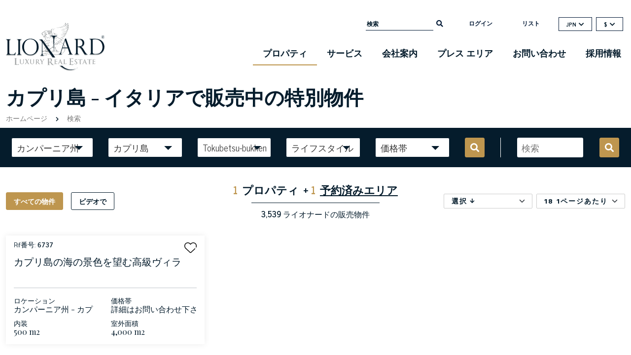

--- FILE ---
content_type: text/html; charset=utf-8
request_url: https://www.lionard.com/jp/find/tokubetsu-bukken/capri/all/all?currency=USD
body_size: 36182
content:
<!DOCTYPE html><html lang="en"><head>

		<meta charset="utf-8">
		<title>高級品 特別物件 販売中 カプリ島 - イタリア | Lionard</title>
		<script type="application/ld+json">
			{
				"@context" : "https://schema.org",
				"@type" : "WebSite",
				"name" : "Lionard.com",
				"alternateName" : "Lionard",
				"url" : "https://www.lionard.com"
    		}
		</script>
		<base href="/">

		<meta name="google" content="notranslate">

		<meta name="viewport" content="width=device-width, initial-scale=1">
		<link rel="icon" type="image/x-icon" href="favicon.ico">

		<link rel="shortcut icon" href="https://cdn2.lionard.com/favicon.ico" type="image/x-icon">

		<script>
			if ('scrollRestoration' in history) {
  				history.scrollRestoration = 'manual';
			}
		</script>
	<style>@charset "UTF-8";.fa,.fab,.fas{-moz-osx-font-smoothing:grayscale;-webkit-font-smoothing:antialiased;display:inline-block;font-style:normal;font-variant:normal;text-rendering:auto;line-height:1}.fa-arrow-down:before{content:""}.fa-arrow-up:before{content:""}.fa-chevron-down:before{content:""}.fa-chevron-right:before{content:""}.fa-facebook-f:before{content:""}.fa-instagram:before{content:""}.fa-linkedin-in:before{content:""}.fa-mobile-alt:before{content:""}.fa-search:before{content:""}.fa-youtube:before{content:""}@font-face{font-family:Font Awesome\ 5 Free;font-style:normal;font-weight:400;font-display:block;src:url(fa-regular-400.77206a6bb316fa0aded5.eot);src:url(fa-regular-400.77206a6bb316fa0aded5.eot?#iefix) format("embedded-opentype"),url(fa-regular-400.7a3337626410ca2f4071.woff2) format("woff2"),url(fa-regular-400.bb58e57c48a3e911f15f.woff) format("woff"),url(fa-regular-400.491974d108fe4002b2aa.ttf) format("truetype"),url(fa-regular-400.4689f52cc96215721344.svg#fontawesome) format("svg")}@font-face{font-family:Font Awesome\ 5 Free;font-style:normal;font-weight:900;font-display:block;src:url(fa-solid-900.9bbb245e67a133f6e486.eot);src:url(fa-solid-900.9bbb245e67a133f6e486.eot?#iefix) format("embedded-opentype"),url(fa-solid-900.1551f4f60c37af51121f.woff2) format("woff2"),url(fa-solid-900.eeccf4f66002c6f2ba24.woff) format("woff"),url(fa-solid-900.be9ee23c0c6390141475.ttf) format("truetype"),url(fa-solid-900.7a8b4f130182d19a2d7c.svg#fontawesome) format("svg")}.fa,.fas{font-family:Font Awesome\ 5 Free}.fa,.fas{font-weight:900}@font-face{font-family:Font Awesome\ 5 Brands;font-style:normal;font-weight:400;font-display:block;src:url(fa-brands-400.23f19bb08961f37aaf69.eot);src:url(fa-brands-400.23f19bb08961f37aaf69.eot?#iefix) format("embedded-opentype"),url(fa-brands-400.d878b0a6a1144760244f.woff2) format("woff2"),url(fa-brands-400.2285773e6b4b172f07d9.woff) format("woff"),url(fa-brands-400.527940b104eb2ea366c8.ttf) format("truetype"),url(fa-brands-400.2f517e09eb2ca6650ff5.svg#fontawesome) format("svg")}.fab{font-family:Font Awesome\ 5 Brands;font-weight:400}:root{--bs-blue:#0d6efd;--bs-indigo:#6610f2;--bs-purple:#6f42c1;--bs-pink:#d63384;--bs-red:#dc3545;--bs-orange:#fd7e14;--bs-yellow:#ffc107;--bs-green:#198754;--bs-teal:#20c997;--bs-cyan:#0dcaf0;--bs-white:#fff;--bs-gray:#6c757d;--bs-gray-dark:#343a40;--bs-gray-100:#f8f9fa;--bs-gray-200:#e9ecef;--bs-gray-300:#dee2e6;--bs-gray-400:#ced4da;--bs-gray-500:#adb5bd;--bs-gray-600:#6c757d;--bs-gray-700:#495057;--bs-gray-800:#343a40;--bs-gray-900:#212529;--bs-primary:#051c2c;--bs-secondary:#6c757d;--bs-success:#198754;--bs-info:#0dcaf0;--bs-warning:#ffc107;--bs-danger:#f44d0f;--bs-light:#f8f9fa;--bs-dark:#212529;--bs-primary-rgb:5,28,44;--bs-secondary-rgb:108,117,125;--bs-success-rgb:25,135,84;--bs-info-rgb:13,202,240;--bs-warning-rgb:255,193,7;--bs-danger-rgb:244,77,15;--bs-light-rgb:248,249,250;--bs-dark-rgb:33,37,41;--bs-white-rgb:255,255,255;--bs-black-rgb:0,0,0;--bs-body-color-rgb:5,28,44;--bs-body-bg-rgb:255,255,255;--bs-font-sans-serif:system-ui,-apple-system,"Segoe UI",Roboto,"Helvetica Neue",Arial,"Noto Sans","Liberation Sans",sans-serif,"Apple Color Emoji","Segoe UI Emoji","Segoe UI Symbol","Noto Color Emoji";--bs-font-monospace:SFMono-Regular,Menlo,Monaco,Consolas,"Liberation Mono","Courier New",monospace;--bs-gradient:linear-gradient(180deg,#ffffff26,#fff0);--bs-body-font-family:var(--bs-font-sans-serif);--bs-body-font-size:1rem;--bs-body-font-weight:400;--bs-body-line-height:1.5;--bs-body-color:#051c2c;--bs-body-bg:#fff}*,:after,:before{box-sizing:border-box}@media (prefers-reduced-motion:no-preference){:root{scroll-behavior:smooth}}body{margin:0;font-family:var(--bs-body-font-family);font-size:var(--bs-body-font-size);font-weight:var(--bs-body-font-weight);line-height:var(--bs-body-line-height);color:var(--bs-body-color);text-align:var(--bs-body-text-align);background-color:var(--bs-body-bg);-webkit-text-size-adjust:100%;-webkit-tap-highlight-color:rgba(0,0,0,0)}hr{margin:1rem 0;color:inherit;background-color:currentColor;border:0;opacity:.25}hr:not([size]){height:1px}h1,h3,h6{margin-top:0;margin-bottom:.5rem;font-weight:500;line-height:1.2}h1{font-size:calc(1.375rem + 1.5vw)}@media (min-width:1200px){h1{font-size:2.5rem}}h3{font-size:calc(1.3rem + .6vw)}@media (min-width:1200px){h3{font-size:1.75rem}}h6{font-size:1rem}p{margin-top:0;margin-bottom:1rem}ul{padding-left:2rem}ul{margin-top:0;margin-bottom:1rem}b{font-weight:bolder}small{font-size:.875em}a{color:#9b9b9b;text-decoration:underline}a:hover{color:#7c7c7c}img{vertical-align:middle}label{display:inline-block}button{border-radius:0}button:focus:not(:focus-visible){outline:0}button,input,select{margin:0;font-family:inherit;font-size:inherit;line-height:inherit}button,select{text-transform:none}[role=button]{cursor:pointer}select{word-wrap:normal}select:disabled{opacity:1}[type=button],[type=submit],button{-webkit-appearance:button}[type=button]:not(:disabled),[type=submit]:not(:disabled),button:not(:disabled){cursor:pointer}[hidden]{display:none!important}.img-fluid{max-width:100%;height:auto}.container,.container-fluid{width:100%;padding-right:var(--bs-gutter-x,.75rem);padding-left:var(--bs-gutter-x,.75rem);margin-right:auto;margin-left:auto}@media (min-width:576px){.container{max-width:540px}}@media (min-width:768px){.container{max-width:720px}}@media (min-width:992px){.container{max-width:960px}}@media (min-width:1200px){.container{max-width:1140px}}@media (min-width:1400px){.container{max-width:1320px}}.row{--bs-gutter-x:1.5rem;--bs-gutter-y:0;display:flex;flex-wrap:wrap;margin-top:calc(-1 * var(--bs-gutter-y));margin-right:calc(-.5 * var(--bs-gutter-x));margin-left:calc(-.5 * var(--bs-gutter-x))}.row>*{flex-shrink:0;width:100%;max-width:100%;padding-right:calc(var(--bs-gutter-x) * .5);padding-left:calc(var(--bs-gutter-x) * .5);margin-top:var(--bs-gutter-y)}.col{flex:1 0 0%}.col-2{flex:0 0 auto;width:16.66666667%}.col-6{flex:0 0 auto;width:50%}.col-8{flex:0 0 auto;width:66.66666667%}.col-10{flex:0 0 auto;width:83.33333333%}.col-12{flex:0 0 auto;width:100%}@media (min-width:768px){.col-md-6{flex:0 0 auto;width:50%}.col-md-7{flex:0 0 auto;width:58.33333333%}}@media (min-width:992px){.col-lg-2{flex:0 0 auto;width:16.66666667%}.col-lg-4{flex:0 0 auto;width:33.33333333%}.col-lg-9{flex:0 0 auto;width:75%}.col-lg-12{flex:0 0 auto;width:100%}}@media (min-width:1200px){.col-xl-4{flex:0 0 auto;width:33.33333333%}}.form-control{display:block;width:100%;padding:.375rem .75rem;font-size:1rem;font-weight:400;line-height:1.5;color:#051c2c;background-color:#fff;background-clip:padding-box;border:1px solid #ced4da;appearance:none;border-radius:.25rem;transition:border-color .15s ease-in-out,box-shadow .15s ease-in-out}@media (prefers-reduced-motion:reduce){.form-control{transition:none}}.form-control:focus{color:#051c2c;background-color:#fff;border-color:#828e96;outline:0;box-shadow:0 0 0 .25rem #051c2c40}.form-control::-webkit-date-and-time-value{height:1.5em}.form-control::placeholder{color:#6c757d;opacity:1}.form-control:disabled{background-color:#e9ecef;opacity:1}.form-control::file-selector-button{padding:.375rem .75rem;margin:-.375rem -.75rem;margin-inline-end:.75rem;color:#051c2c;background-color:#e9ecef;pointer-events:none;border:0 solid;border-color:inherit;border-inline-end-width:1px;border-radius:0;transition:color .15s ease-in-out,background-color .15s ease-in-out,border-color .15s ease-in-out,box-shadow .15s ease-in-out}@media (prefers-reduced-motion:reduce){.form-control::file-selector-button{transition:none}}.form-control:hover:not(:disabled):not([readonly])::file-selector-button{background-color:#dde0e3}.form-control::-webkit-file-upload-button{padding:.375rem .75rem;margin:-.375rem -.75rem;margin-inline-end:.75rem;color:#051c2c;background-color:#e9ecef;pointer-events:none;border:0 solid;border-color:inherit;border-inline-end-width:1px;border-radius:0;-webkit-transition:color .15s ease-in-out,background-color .15s ease-in-out,border-color .15s ease-in-out,box-shadow .15s ease-in-out;transition:color .15s ease-in-out,background-color .15s ease-in-out,border-color .15s ease-in-out,box-shadow .15s ease-in-out}@media (prefers-reduced-motion:reduce){.form-control::-webkit-file-upload-button{-webkit-transition:none;transition:none}}.form-control:hover:not(:disabled):not([readonly])::-webkit-file-upload-button{background-color:#dde0e3}.form-select{display:block;width:100%;padding:.375rem 2.25rem .375rem .75rem;-moz-padding-start:calc(.75rem - 3px);font-size:1rem;font-weight:400;line-height:1.5;color:#051c2c;background-color:#fff;background-image:url("data:image/svg+xml,%3csvg xmlns='http://www.w3.org/2000/svg' viewBox='0 0 16 16'%3e%3cpath fill='none' stroke='%23343a40' stroke-linecap='round' stroke-linejoin='round' stroke-width='2' d='M2 5l6 6 6-6'/%3e%3c/svg%3e");background-repeat:no-repeat;background-position:right .75rem center;background-size:16px 12px;border:1px solid #ced4da;border-radius:.25rem;transition:border-color .15s ease-in-out,box-shadow .15s ease-in-out;appearance:none}@media (prefers-reduced-motion:reduce){.form-select{transition:none}}.form-select:focus{border-color:#828e96;outline:0;box-shadow:0 0 0 .25rem #051c2c40}.form-select:disabled{background-color:#e9ecef}.form-select:-moz-focusring{color:#0000;text-shadow:0 0 0 #051c2c}.form-check{display:block;min-height:1.5rem;padding-left:1.5em;margin-bottom:.125rem}.form-check .form-check-input{float:left;margin-left:-1.5em}.form-check-input{width:1em;height:1em;margin-top:.25em;vertical-align:top;background-color:#fff;background-repeat:no-repeat;background-position:50%;background-size:contain;border:1px solid #00000040;appearance:none;-webkit-print-color-adjust:exact;color-adjust:exact}.form-check-input[type=checkbox]{border-radius:.25em}.form-check-input:active{filter:brightness(90%)}.form-check-input:focus{border-color:#828e96;outline:0;box-shadow:0 0 0 .25rem #051c2c40}.form-check-input:checked{background-color:#051c2c;border-color:#051c2c}.form-check-input:checked[type=checkbox]{background-image:url("data:image/svg+xml,%3csvg xmlns='http://www.w3.org/2000/svg' viewBox='0 0 20 20'%3e%3cpath fill='none' stroke='%23fff' stroke-linecap='round' stroke-linejoin='round' stroke-width='3' d='M6 10l3 3l6-6'/%3e%3c/svg%3e")}.form-check-input[type=checkbox]:indeterminate{background-color:#051c2c;border-color:#051c2c;background-image:url("data:image/svg+xml,%3csvg xmlns='http://www.w3.org/2000/svg' viewBox='0 0 20 20'%3e%3cpath fill='none' stroke='%23fff' stroke-linecap='round' stroke-linejoin='round' stroke-width='3' d='M6 10h8'/%3e%3c/svg%3e")}.form-check-input:disabled{pointer-events:none;filter:none;opacity:.5}.form-check-input:disabled~.form-check-label{opacity:.5}.input-group{position:relative;display:flex;flex-wrap:wrap;align-items:stretch;width:100%}.input-group>.form-control{position:relative;flex:1 1 auto;width:1%;min-width:0}.input-group>.form-control:focus{z-index:3}.input-group .btn{position:relative;z-index:2}.input-group .btn:focus{z-index:3}.input-group:not(.has-validation)>:not(:last-child):not(.dropdown-toggle):not(.dropdown-menu){border-top-right-radius:0;border-bottom-right-radius:0}.input-group>:not(:first-child):not(.dropdown-menu):not(.valid-tooltip):not(.valid-feedback):not(.invalid-tooltip):not(.invalid-feedback){margin-left:-1px;border-top-left-radius:0;border-bottom-left-radius:0}.btn{display:inline-block;font-weight:400;line-height:1.5;color:#051c2c;text-align:center;text-decoration:none;vertical-align:middle;cursor:pointer;-webkit-user-select:none;user-select:none;background-color:initial;border:1px solid #0000;padding:.375rem .75rem;font-size:1rem;border-radius:.25rem;transition:color .15s ease-in-out,background-color .15s ease-in-out,border-color .15s ease-in-out,box-shadow .15s ease-in-out}@media (prefers-reduced-motion:reduce){.btn{transition:none}}.btn:hover{color:#051c2c}.btn:focus{outline:0;box-shadow:0 0 0 .25rem #051c2c40}.btn:disabled{pointer-events:none;opacity:.65}.btn-primary{color:#fff;background-color:#051c2c;border-color:#051c2c}.btn-primary:focus,.btn-primary:hover{color:#fff;background-color:#041825;border-color:#041623}.btn-primary:focus{box-shadow:0 0 0 .25rem #2b3e4c80}.btn-primary:active{color:#fff;background-color:#041623;border-color:#041521}.btn-primary:active:focus{box-shadow:0 0 0 .25rem #2b3e4c80}.btn-primary:disabled{color:#fff;background-color:#051c2c;border-color:#051c2c}.btn-secondary{color:#fff;background-color:#6c757d;border-color:#6c757d}.btn-secondary:focus,.btn-secondary:hover{color:#fff;background-color:#5c636a;border-color:#565e64}.btn-secondary:focus{box-shadow:0 0 0 .25rem #828a9180}.btn-secondary:active{color:#fff;background-color:#565e64;border-color:#51585e}.btn-secondary:active:focus{box-shadow:0 0 0 .25rem #828a9180}.btn-secondary:disabled{color:#fff;background-color:#6c757d;border-color:#6c757d}.btn-light{color:#000;background-color:#f8f9fa;border-color:#f8f9fa}.btn-light:focus,.btn-light:hover{color:#000;background-color:#f9fafb;border-color:#f9fafb}.btn-light:focus{box-shadow:0 0 0 .25rem #d3d4d580}.btn-light:active{color:#000;background-color:#f9fafb;border-color:#f9fafb}.btn-light:active:focus{box-shadow:0 0 0 .25rem #d3d4d580}.btn-light:disabled{color:#000;background-color:#f8f9fa;border-color:#f8f9fa}.btn-outline-secondary{color:#6c757d;border-color:#6c757d}.btn-outline-secondary:hover{color:#fff;background-color:#6c757d;border-color:#6c757d}.btn-outline-secondary:focus{box-shadow:0 0 0 .25rem #6c757d80}.btn-outline-secondary:active{color:#fff;background-color:#6c757d;border-color:#6c757d}.btn-outline-secondary:active:focus{box-shadow:0 0 0 .25rem #6c757d80}.btn-outline-secondary:disabled{color:#6c757d;background-color:initial}.btn-sm{padding:.25rem .5rem;font-size:.875rem;border-radius:.2rem}.fade{transition:opacity .15s linear}@media (prefers-reduced-motion:reduce){.fade{transition:none}}.fade:not(.show){opacity:0}.collapse:not(.show){display:none}.dropdown,.dropup{position:relative}.dropdown-toggle{white-space:nowrap}.dropdown-toggle:after{display:inline-block;margin-left:.255em;vertical-align:.255em;content:"";border-top:.3em solid;border-right:.3em solid #0000;border-bottom:0;border-left:.3em solid #0000}.dropdown-toggle:empty:after{margin-left:0}.dropdown-menu{position:absolute;z-index:1000;display:none;min-width:10rem;padding:.5rem 0;margin:0;font-size:1rem;color:#051c2c;text-align:left;list-style:none;background-color:#fff;background-clip:padding-box;border:1px solid #00000026;border-radius:.25rem}.dropup .dropdown-toggle:after{display:inline-block;margin-left:.255em;vertical-align:.255em;content:"";border-top:0;border-right:.3em solid #0000;border-bottom:.3em solid;border-left:.3em solid #0000}.dropup .dropdown-toggle:empty:after{margin-left:0}.dropdown-item{display:block;width:100%;padding:.25rem 1rem;clear:both;font-weight:400;color:#212529;text-align:inherit;text-decoration:none;white-space:nowrap;background-color:initial;border:0}.dropdown-item:focus,.dropdown-item:hover{color:#1e2125;background-color:#e9ecef}.dropdown-item:active{color:#fff;text-decoration:none;background-color:#051c2c}.dropdown-item:disabled{color:#adb5bd;pointer-events:none;background-color:initial}.nav-link{display:block;padding:.5rem 1rem;color:#9b9b9b;text-decoration:none;transition:color .15s ease-in-out,background-color .15s ease-in-out,border-color .15s ease-in-out}@media (prefers-reduced-motion:reduce){.nav-link{transition:none}}.nav-link:focus,.nav-link:hover{color:#7c7c7c}.navbar{position:relative;display:flex;flex-wrap:wrap;align-items:center;justify-content:space-between;padding-top:.5rem;padding-bottom:.5rem}.navbar>.container{display:flex;flex-wrap:inherit;align-items:center;justify-content:space-between}.navbar-brand{padding-top:.3125rem;padding-bottom:.3125rem;margin-right:1rem;font-size:1.25rem;text-decoration:none;white-space:nowrap}.navbar-nav{display:flex;flex-direction:column;padding-left:0;margin-bottom:0;list-style:none}.navbar-nav .nav-link{padding-right:0;padding-left:0}.navbar-collapse{flex-basis:100%;flex-grow:1;align-items:center}.navbar-toggler{padding:.25rem .75rem;font-size:1.25rem;line-height:1;background-color:initial;border:1px solid #0000;border-radius:.25rem;transition:box-shadow .15s ease-in-out}@media (prefers-reduced-motion:reduce){.navbar-toggler{transition:none}}.navbar-toggler:hover{text-decoration:none}.navbar-toggler:focus{text-decoration:none;outline:0;box-shadow:0 0 0 .25rem}.navbar-toggler-icon{display:inline-block;width:1.5em;height:1.5em;vertical-align:middle;background-repeat:no-repeat;background-position:50%;background-size:100%}@media (min-width:992px){.navbar-expand-lg{flex-wrap:nowrap;justify-content:flex-start}.navbar-expand-lg .navbar-nav{flex-direction:row}.navbar-expand-lg .navbar-nav .nav-link{padding-right:.5rem;padding-left:.5rem}.navbar-expand-lg .navbar-collapse{display:flex!important;flex-basis:auto}.navbar-expand-lg .navbar-toggler{display:none}}.navbar-light .navbar-brand,.navbar-light .navbar-brand:focus,.navbar-light .navbar-brand:hover{color:#000000e6}.navbar-light .navbar-nav .nav-link{color:#0000008c}.navbar-light .navbar-nav .nav-link:focus,.navbar-light .navbar-nav .nav-link:hover{color:#000000b3}.navbar-light .navbar-toggler{color:#0000008c;border-color:#0000001a}.navbar-light .navbar-toggler-icon{background-image:url("data:image/svg+xml,%3csvg xmlns='http://www.w3.org/2000/svg' viewBox='0 0 30 30'%3e%3cpath stroke='rgba%280, 0, 0, 0.55%29' stroke-linecap='round' stroke-miterlimit='10' stroke-width='2' d='M4 7h22M4 15h22M4 23h22'/%3e%3c/svg%3e")}.breadcrumb{display:flex;flex-wrap:wrap;padding:0;margin-bottom:1rem;list-style:none}.d-inline{display:inline!important}.d-flex{display:flex!important}.d-none{display:none!important}.h-100{height:100%!important}.flex-row{flex-direction:row!important}.flex-column{flex-direction:column!important}.flex-shrink-0{flex-shrink:0!important}.justify-content-center{justify-content:center!important}.mt-2{margin-top:.5rem!important}.mt-4{margin-top:1.5rem!important}.mt-auto{margin-top:auto!important}.me-1{margin-right:.25rem!important}.me-2{margin-right:.5rem!important}.mb-3{margin-bottom:1rem!important}.ms-1{margin-left:.25rem!important}.ms-3{margin-left:1rem!important}.px-3{padding-right:1rem!important;padding-left:1rem!important}.py-2{padding-top:.5rem!important;padding-bottom:.5rem!important}.py-3{padding-top:1rem!important;padding-bottom:1rem!important}.pt-5{padding-top:3rem!important}.pe-0{padding-right:0!important}.pe-1{padding-right:.25rem!important}.fw-bold{font-weight:700!important}.text-end{text-align:right!important}.text-center{text-align:center!important}.text-uppercase{text-transform:uppercase!important}.bg-light{--bs-bg-opacity:1;background-color:rgba(var(--bs-light-rgb),var(--bs-bg-opacity))!important}@media (min-width:576px){.d-sm-block{display:block!important}}@media (min-width:768px){.pe-md-0{padding-right:0!important}}@media (min-width:992px){.d-lg-block{display:block!important}.mt-lg-5{margin-top:3rem!important}.ps-lg-5{padding-left:3rem!important}}body{font-family:News Cycle;font-size:13px;color:#333;color:#051c2c}.container{max-width:1620px}a,a:hover{color:#051c2c}h1{color:#051c2c}h1,h3,h6{font-family:Playfair Display,serif}.icon{height:1rem}h3{font-size:20px}.form-select:focus{box-shadow:none}.page-title{font-weight:700;font-size:2.5rem}.btn{border-radius:0}.btn:focus{box-shadow:0 0 0 0 #2b3e4c80!important}.btn.btn-primary{border-radius:3px;font-weight:700;text-transform:uppercase;background-color:#be964f;border-color:#be964f;height:48px;padding-left:2rem;padding-right:2rem;color:#fff}.btn.btn-primary:hover{background-color:#051c2c;color:#fff;border-color:#051c2c}.btn.btn-secondary{border-radius:3px;font-weight:700;text-transform:uppercase;background-color:#051c2c;border-color:#051c2c;height:48px;padding-left:2rem;padding-right:2rem;color:#fff}.btn.btn-secondary:hover{background-color:#be964f;color:#fff;border-color:#be964f}.btn.btn-outline-secondary{border-radius:3px;font-weight:700;text-transform:uppercase;background-color:initial;border-color:#051c2c;height:48px;line-height:26px;padding-left:2rem;padding-right:2rem;color:#051c2c}.btn.btn-outline-secondary:hover{background-color:#051c2c;color:#fff;border-color:#051c2c}.btn.btn-sm{height:36px;font-size:14px;padding:0 15px;line-height:33px}.transparent-button{background:none;border:none;font-size:12px;font-weight:600;font-style:normal;color:#051c2c}.transparent-button:after{display:none}.transparent-button i.fa{margin-left:5px}.bg-light{background-color:#fff!important}form input[type=email]{height:75px!important}form input[type=email].form-control{display:block;width:100%;padding:.375rem .75rem;font-size:1rem;line-height:75px;color:#495057;background:none;border:1px solid #e6e6e6;border-radius:0}.newsletter-block form input[type=email].form-control{color:#fff}.newsletter-block input[type=email].form-control{width:auto;padding:10px;height:38px!important;line-height:36px}.newsletter-block #newsletter-form{clear:both;margin-top:37px}.newsletter-block #newsletter-form .form-check{font-size:12px}.newsletter-block #newsletter-form .form-check .form-check-input{background:none;border-radius:0;border:1px solid #fff}.newsletter-block #newsletter-form .form-check .form-check-input:checked[type=checkbox]{background-color:#fff;background-image:url(https://cdn2.lionard.com/assets/images/icons/formcheck-dark.svg)}.newsletter-block #newsletter-form .btn{padding-right:15px;padding-left:15px;border-radius:0;border:1px solid #fff;width:136px;font-weight:700;text-transform:uppercase}.newsletter-block #newsletter-form .btn:hover{background-color:#be964f;color:#fff}.newsletter-block p{font-size:13px}.newsletter-block .title{text-transform:uppercase;font-weight:700;display:block;margin-bottom:5px}.item{background-size:cover!important;background-position:50%!important;background-repeat:no-repeat!important}.social-block a{color:#323332;margin-left:15px}.headerclass.bg-light{height:110px;background-color:initial!important;font-family:News Cycle;margin-top:15px}.transparent{display:none}.regular{display:inline}.footer{font-family:News Cycle;background-color:#051c2c;background-color:#0a1b2b}.footer a{color:#fff}.footer .footer-title,.footer .offices,.footer .title{font-family:Playfair Display,serif}.text-center{text-align:center}.col-2.wishlist-col{display:flex;align-items:center;justify-content:center;justify-content:flex-end;padding-top:3px}.search-bottom .dropdown-toggle,.search-top .dropdown-toggle{display:flex}.search-bottom .dropdown-toggle i,.search-top .dropdown-toggle i{font-size:.75em;margin-left:5px;margin-top:-4px;vertical-align:middle}.search-bottom .dropdown-menu li:hover,.search-bottom .dropdown-menu li:hover a,.search-top .dropdown-menu li:hover,.search-top .dropdown-menu li:hover a{color:#be964f;background-color:initial}.page-loading{position:fixed;left:0;top:0;right:0;bottom:0;overflow:hidden;background:#051c2c}.page-loading.fixed{opacity:1;z-index:999}.page-loading.fade{opacity:0;z-index:-1;animation:move 1.75s linear}@keyframes move{0%{opacity:1;z-index:999}20%{opacity:1}90%{opacity:0}to{opacity:0;z-index:-1}}.page-loading .loading-icon{position:absolute;left:50%;top:50%;width:100px;height:100px;margin-left:-50px;margin-top:-50px}@media screen and (max-width:845px){main{overflow-x:hidden}.page-loading{max-width:100vw}.form-select{background-image:url(/assets/images/icons/caret-dark.svg);background-size:12px 12px;height:40px;line-height:24px!important}.btn-outline-secondary{line-height:34px}.headerclass.bg-light{padding-top:0;margin-top:0;margin-bottom:0}.navbar-light .navbar-toggler{border:none}.form-check-label{text-align:left}.headerclass{margin-top:0}.headerclass .menu-container{position:static!important;width:100px;padding-right:0}.headerclass .navbar-brand{margin-right:0}.headerclass .navbar-brand img{margin-top:0!important;min-height:80px!important}.page-title{font-weight:700;font-size:25px}.breadcrumb,.page-title,.search-top{padding-left:15px;padding-right:15px}.search-top .text-center{margin-bottom:1rem}.dropdowns{flex-direction:column;margin-top:10px}.dropdowns .dropdown,.dropdowns .dropup{margin-bottom:10px;width:100%;display:block}.phone{text-align:left}}.sidenav{height:100%;width:0;position:fixed;z-index:9;top:0;left:0;background-color:#fff;overflow-x:hidden;padding-top:69px;transition:.5s;background-image:url(https://cdn2.lionard.com/assets/images/grifone-menu-laterale.svg);background-repeat:no-repeat;background-position:100%;box-shadow:0 0 12px #00000014}.sidenav a:hover{color:#f1f1f1}#wrapper{transition:margin-left .5s}.navbar-toggler{margin-left:3px;margin-top:0;width:87px;margin-right:10px}@media screen and (max-width:845px){#wrapper{width:100vw}.currency-selector .dropdown-menu{min-width:11rem}}@media screen and (max-height:450px){.sidenav{padding-top:15px}.sidenav a{font-size:18px}}@media (min-width:846px) and (max-width:1199.98px){.btn.btn-outline-secondary{padding-right:.5rem!important;padding-left:.5rem!important;font-size:14px}}input:-webkit-autofill,input:-webkit-autofill:active,input:-webkit-autofill:focus,input:-webkit-autofill:hover{box-shadow:inset 0 0 0 30px #fff!important;-webkit-box-shadow:inset 0 0 0 30px #fff!important}@media screen and (orientation:landscape) and (max-width:845px){.newsletter-block .input-group{max-width:500px}.footer .phone{text-align:center!important}}@media screen and (orientation:landscape) and (max-width:845px) and (min-width:660px){.search-grid .col-md-6{padding:2px!important}}@media screen and (max-width:991px) and (min-width:820px){.headerclass.bg-light{padding-top:0;margin-top:0;margin-bottom:0}.headerclass .menu-container{position:static!important;width:100px;padding-right:0}.navbar-brand{width:40vw!important;padding-top:0;text-align:center;display:flex;justify-content:center}.navbar-light .navbar-toggler{border:none}footer{text-align:center}footer .social-block{text-align:center!important}.dropdowns{flex-direction:column;margin-top:10px}.dropdowns .dropdown,.dropdowns .dropup{margin-bottom:10px;width:calc(100% - 15px);display:block}}@media screen and (min-width:1136px) and (max-width:1307px){.footer .phone{font-size:14px}.footer .offices{font-size:19px}}@media screen and (min-width:991px) and (max-width:1136px){.footer .phone{font-size:12px}.footer .offices{font-size:16px!important}.footer .newsletter-block #newsletter-form .btn{width:auto}.search-container .search-mask .dropdown-toggle:after{right:10px!important}.search-container .search-mask .btn{font-size:15px}.search-bottom .form-select,.search-top .form-select{min-width:130px!important}}@media screen and (min-width:991px) and (max-width:1400px){.search-bottom{max-width:97vw}}@media screen and (min-width:740px) and (max-width:845px){.footer .phone{text-align:center!important}}@media screen and (min-width:845px){.search-container .search-mask .btn .d-inline{display:none!important}}@media screen and (min-width:240px) and (max-width:560px){.input-group{flex-wrap:nowrap}}@media screen and (min-width:412px) and (max-width:991px){.search-bottom .dropdowns{padding-right:25px}}@media screen and (max-width:376px){.search-top .videos-filters .btn{width:47%}}.fade-in{opacity:1;animation-name:fadeInOpacity;animation-iteration-count:1;animation-timing-function:ease-in;animation-duration:1.5s}@keyframes fadeInOpacity{0%{opacity:0}to{opacity:1}}@media (min-width:1200px){.container{max-width:1370px}}@media (min-width:1400px){.container{max-width:1620px}}</style><link rel="stylesheet" href="styles.00d35f0cefacbdf1d93c.css" media="print" onload="this.media='all'"><noscript><link rel="stylesheet" href="styles.00d35f0cefacbdf1d93c.css"></noscript><style ng-transition="serverApp"></style><style ng-transition="serverApp">.navbar-nav[_ngcontent-sc126]{float:right;clear:both;margin-top:20px}.navbar-nav[_ngcontent-sc126]   li[_ngcontent-sc126]:hover   a[_ngcontent-sc126]{border-bottom:2px solid #051c2c}.navbar-nav[_ngcontent-sc126]   li.active[_ngcontent-sc126]   a[_ngcontent-sc126]{border-bottom:2px solid #BE964F}.navbar-nav[_ngcontent-sc126]   li[_ngcontent-sc126]   a[_ngcontent-sc126]{border-bottom:2px solid #ffffff00;padding:10px 20px;color:#051c2c!important;text-transform:uppercase;font-weight:600;font-size:18px}.navbar-brand[_ngcontent-sc126]{padding-top:1.5rem;width:200px}.navbar-brand[_ngcontent-sc126]   img[_ngcontent-sc126]{margin-top:30px;min-height:120px}.menu-container[_ngcontent-sc126]{position:absolute;right:0px;top:-20px;flex-direction:column;display:flex;justify-content:space-around;align-items:flex-end}.top-bar[_ngcontent-sc126]{justify-content:flex-end;display:flex;padding-right:1rem;font-size:12px}.top-bar[_ngcontent-sc126]   .top-rif-search[_ngcontent-sc126]{float:right;margin-top:40px;margin-bottom:20px}.top-bar[_ngcontent-sc126]   .top-rif-search[_ngcontent-sc126]   form[_ngcontent-sc126]{margin:0}.top-bar[_ngcontent-sc126]   .top-rif-search[_ngcontent-sc126]   form[_ngcontent-sc126]   input[_ngcontent-sc126]{background:none;border:none;border-bottom:1px solid #021936;color:#051c2c;width:137px;line-height:24px!important;font-weight:600;font-size:12px;text-transform:uppercase}.top-bar[_ngcontent-sc126]   .top-rif-search[_ngcontent-sc126]   form[_ngcontent-sc126]   input[_ngcontent-sc126]::placeholder{color:#051c2c}.top-bar[_ngcontent-sc126]   .top-rif-search[_ngcontent-sc126]   form[_ngcontent-sc126]   input[_ngcontent-sc126]:focus-visible{outline:-webkit-focus-ring-color auto 0px}.top-bar[_ngcontent-sc126]   .top-rif-search[_ngcontent-sc126]   form[_ngcontent-sc126]   button[_ngcontent-sc126]{background:none;color:#021936;border:none;outline:none!important;font-size:14px;padding-bottom:0}.top-bar[_ngcontent-sc126]   .top-menu[_ngcontent-sc126]{float:right;margin-top:35px;margin-bottom:20px;font-size:12px;line-height:34px;padding-left:1rem}.top-bar[_ngcontent-sc126]   .top-menu[_ngcontent-sc126]   li[_ngcontent-sc126]{float:left;list-style:none}.top-bar[_ngcontent-sc126]   .top-menu[_ngcontent-sc126]   li[_ngcontent-sc126]   a[_ngcontent-sc126]{text-decoration:none;font-size:12px;font-weight:600;text-align:center;padding:0 30px;display:inline-block;color:#021936;min-width:65px;text-transform:uppercase;cursor:pointer}.top-bar[_ngcontent-sc126]   .currency-selector[_ngcontent-sc126], .top-bar[_ngcontent-sc126]   .language-selector[_ngcontent-sc126]{float:right;border:1px solid #021936;margin-top:40px;margin-bottom:30px;font-weight:bold;text-align:center;height:28px;margin-left:8px;line-height:26px}.top-bar[_ngcontent-sc126]   .currency-selector[_ngcontent-sc126]   button[_ngcontent-sc126], .top-bar[_ngcontent-sc126]   .language-selector[_ngcontent-sc126]   button[_ngcontent-sc126]{background:none;border:none;padding:0 15px;font-size:12px;font-weight:600;font-style:normal;color:#051c2c!important}.top-bar[_ngcontent-sc126]   .currency-selector[_ngcontent-sc126]   ul[_ngcontent-sc126]   li[_ngcontent-sc126], .top-bar[_ngcontent-sc126]   .language-selector[_ngcontent-sc126]   ul[_ngcontent-sc126]   li[_ngcontent-sc126]{padding:0}.dropdown-menu[_ngcontent-sc126]{background:none white;border:none;border-radius:1px;-khtml-border-radius:1px;font-size:12px;box-shadow:0 6px 12px #0000002e}.dropdown-menu[_ngcontent-sc126]   li[_ngcontent-sc126]   a[_ngcontent-sc126], .dropdown-menu[_ngcontent-sc126]   li[_ngcontent-sc126]   span[_ngcontent-sc126]{font-size:16px;padding:2px 20px;font-weight:bold;text-transform:uppercase;text-decoration:none}.language-selector[_ngcontent-sc126]   .dropdown-menu[_ngcontent-sc126]{right:0px;min-width:7rem;margin-top:1px}.language-selector[_ngcontent-sc126]   .dropdown-menu[_ngcontent-sc126]   li[_ngcontent-sc126]:hover{color:#be964f}.language-selector[_ngcontent-sc126]   .dropdown-menu[_ngcontent-sc126]   li[_ngcontent-sc126]:hover   a[_ngcontent-sc126]{color:#be964f}.language-selector[_ngcontent-sc126]   .dropdown-menu[_ngcontent-sc126]   li[_ngcontent-sc126]   a[_ngcontent-sc126]{padding:4px 14px;height:38px;display:inherit}.language-selector[_ngcontent-sc126]   .dropdown-menu[_ngcontent-sc126]   li[_ngcontent-sc126]   a[_ngcontent-sc126]   span[_ngcontent-sc126]{padding:0;line-height:26px;font-size:14px;font-weight:normal}.language-selector[_ngcontent-sc126]   .dropdown-menu[_ngcontent-sc126]   li[_ngcontent-sc126]   .disabled[_ngcontent-sc126]{padding:4px 14px;height:38px;font-weight:normal;display:inherit;color:#bbb}.currency-selector[_ngcontent-sc126]   .dropdown-menu[_ngcontent-sc126]{right:0;min-width:8rem;left:auto;top:27px;width:auto}.currency-selector[_ngcontent-sc126]   .dropdown-menu[_ngcontent-sc126]   li[_ngcontent-sc126]   a[_ngcontent-sc126]{padding:4px 14px;font-size:14px;font-weight:normal;width:100%;text-decoration:none;display:flex;font-style:normal;justify-content:space-between}.currency-selector[_ngcontent-sc126]   .dropdown-menu[_ngcontent-sc126]   li[_ngcontent-sc126]   a[_ngcontent-sc126]   span[_ngcontent-sc126]{padding-right:0}.currency-selector[_ngcontent-sc126]   .dropdown-menu[_ngcontent-sc126]   li[_ngcontent-sc126]:hover{color:#be964f}.currency-selector[_ngcontent-sc126]   .dropdown-menu[_ngcontent-sc126]   li[_ngcontent-sc126]:hover   a[_ngcontent-sc126]{color:#be964f}.navbar-collapse[_ngcontent-sc126]{justify-content:flex-end;height:10px}.headerclass[_ngcontent-sc126]{z-index:2!important}.dropdown-toggle[_ngcontent-sc126]:after{display:none}.dropdown-menu[_ngcontent-sc126]   li[_ngcontent-sc126]{padding-left:1rem}.navbar-toggler-icon[_ngcontent-sc126]{background-image:url(/assets/images/menu-toggle.svg);background-size:22px}@media screen and (max-width: 845px){.top-bar[_ngcontent-sc126]{padding-right:0}.top-bar[_ngcontent-sc126]   .language-selector[_ngcontent-sc126]{margin-top:28px;border:none;height:28px;width:70px;margin-left:0;margin-right:14px}.top-bar[_ngcontent-sc126]   .language-selector[_ngcontent-sc126]   button[_ngcontent-sc126]{line-height:25px;padding:0 10px;height:28px;border-radius:2px;border:1px solid #051c2c}.top-bar[_ngcontent-sc126]   .language-selector[_ngcontent-sc126]   button[_ngcontent-sc126]   i.fa[_ngcontent-sc126]{margin-left:5px}.top-bar[_ngcontent-sc126]   .language-selector[_ngcontent-sc126]   select[_ngcontent-sc126]{padding:0 5px;font-size:12px;height:28px;width:52px;margin-left:14px;background-color:transparent;font-weight:600;font-style:normal;color:#051c2c!important;border-color:#051c2c!important;background-position:right .5rem center}.navbar-brand[_ngcontent-sc126]{width:40vw;padding-top:0;text-align:center;display:flex;justify-content:center}.navbar-brand[_ngcontent-sc126]   img[_ngcontent-sc126]{margin-top:0;height:80px}.displaynone[_ngcontent-sc126]{display:none}}.langselect-container[_ngcontent-sc126]{display:block;position:relative}.langselect-container[_ngcontent-sc126]   select[_ngcontent-sc126]{opacity:0;position:absolute;top:0px;z-index:1000}@media screen and (max-width: 1199px){.navbar-nav[_ngcontent-sc126]   li[_ngcontent-sc126]   a[_ngcontent-sc126]{padding:10px;font-size:16px}.navbar-brand[_ngcontent-sc126]   img[_ngcontent-sc126]{margin-top:0;min-height:90px;height:90px}}@media screen and (max-width: 392px){.navbar-brand[_ngcontent-sc126]{width:33vw}}</style><style ng-transition="serverApp">.footer[_ngcontent-sc127]{color:#fff;padding-top:34px;font-size:16px;background-image:url(https://cdn2.lionard.com/assets/images/grifone-footer.svg);background-position:top right}.footer[_ngcontent-sc127]   .footer-title[_ngcontent-sc127]{font-size:21px;font-weight:700}.footer[_ngcontent-sc127]   a[_ngcontent-sc127]{color:#fff}.footer[_ngcontent-sc127]   .logo[_ngcontent-sc127]{height:140px;max-width:100%;margin:0 0 15px}.footer[_ngcontent-sc127]   .footer-menu[_ngcontent-sc127]{padding-bottom:10px;padding-top:10px}.footer[_ngcontent-sc127]   .footer-menu[_ngcontent-sc127]   a[_ngcontent-sc127]{color:#fff}.footer[_ngcontent-sc127]   .offices[_ngcontent-sc127]{margin-bottom:3rem;font-size:21px}#contacts-block[_ngcontent-sc127]{margin-top:20px}#contacts-block[_ngcontent-sc127]   h4[_ngcontent-sc127]{margin:0;font-weight:bold;text-transform:uppercase;font-size:14px}.social-block[_ngcontent-sc127]{text-align:left;margin-top:2rem;margin-bottom:10px;font-size:28px}.social-block[_ngcontent-sc127]   a[_ngcontent-sc127]{margin-left:0;margin-right:20px;color:#fff}.footer-bottom[_ngcontent-sc127]{padding-top:2rem;font-size:12px}@media screen and (max-width: 845px){.footer[_ngcontent-sc127]   .offices[_ngcontent-sc127]{font-size:17px}.footer[_ngcontent-sc127]   .newsletter-block[_ngcontent-sc127]{padding:0 30px}.footer[_ngcontent-sc127]   .phone[_ngcontent-sc127]   a[_ngcontent-sc127]{text-decoration:none}.footer[_ngcontent-sc127]   .phone[_ngcontent-sc127]   i[_ngcontent-sc127]{margin-right:.5rem}.social-block[_ngcontent-sc127]{margin-top:3rem}.social-block[_ngcontent-sc127]   a[_ngcontent-sc127]{margin-left:10px;margin-right:10px}.footer-bottom[_ngcontent-sc127]{padding:2rem 30px 4rem}}.version[_ngcontent-sc127]{opacity:.3}.hidden-desktop[_ngcontent-sc127]{display:none}.hidden-mobile[_ngcontent-sc127]{display:block}@media screen and (max-width: 991px){.hidden-desktop[_ngcontent-sc127]{display:block}.hidden-mobile[_ngcontent-sc127]{display:none}.newsletter-block[_ngcontent-sc127]   #newsletter-form[_ngcontent-sc127]{margin:37px auto 0;max-width:480px}}.remove-underline[_ngcontent-sc127]{text-decoration:initial}</style><style ng-transition="serverApp">.navbar-nav[_ngcontent-sc125]{clear:both;margin-top:15px;min-width:250px}.navbar-nav[_ngcontent-sc125]   li.active[_ngcontent-sc125]   a[_ngcontent-sc125]{color:#be964f;font-weight:bold}.navbar-nav[_ngcontent-sc125]   li[_ngcontent-sc125]   a[_ngcontent-sc125]{border-bottom:2px solid #ffffff00;padding:10px 20px;color:#051c2c;text-transform:uppercase;font-size:16px}.navbar-brand[_ngcontent-sc125]{padding-top:1.5rem}.navbar-brand[_ngcontent-sc125]   img[_ngcontent-sc125]{margin-top:30px;min-height:120px}.menu-container[_ngcontent-sc125]{position:absolute;right:0px;top:-20px;flex-direction:column;display:flex;justify-content:space-around;align-items:flex-end}.top-bar[_ngcontent-sc125]{font-size:12px;min-width:250px}.top-bar[_ngcontent-sc125]   .top-rif-search[_ngcontent-sc125]{justify-content:center;display:flex}.top-bar[_ngcontent-sc125]   .top-rif-search[_ngcontent-sc125]   form[_ngcontent-sc125]{margin:0;width:84%;min-width:220px;display:flex;justify-content:space-between;border-bottom:1px solid #021936}.top-bar[_ngcontent-sc125]   .top-rif-search[_ngcontent-sc125]   form[_ngcontent-sc125]   input[_ngcontent-sc125]{background:none;border:none;color:#051c2c;width:165px;line-height:24px!important;font-weight:600;font-size:12px;text-transform:uppercase}.top-bar[_ngcontent-sc125]   .top-rif-search[_ngcontent-sc125]   form[_ngcontent-sc125]   input[_ngcontent-sc125]::placeholder{color:#051c2c}.top-bar[_ngcontent-sc125]   .top-rif-search[_ngcontent-sc125]   form[_ngcontent-sc125]   input[_ngcontent-sc125]:focus-visible{outline:-webkit-focus-ring-color auto 0px}.top-bar[_ngcontent-sc125]   .top-rif-search[_ngcontent-sc125]   form[_ngcontent-sc125]   button[_ngcontent-sc125]{background:none;color:#021936;border:none;outline:none!important;font-size:14px;padding-bottom:0}.top-bar[_ngcontent-sc125]   .currency-selector[_ngcontent-sc125]{display:flex;margin-top:29px;margin-left:19px;font-weight:bold;text-align:center;height:33px;width:65px;line-height:30px}.top-bar[_ngcontent-sc125]   .currency-selector[_ngcontent-sc125]   select[_ngcontent-sc125]{padding:0 5px;font-size:12px;height:28px;width:52px;background-color:transparent;font-weight:600;font-style:normal;color:#051c2c!important;border-color:#051c2c!important;background-position:right .5rem center}.top-bar[_ngcontent-sc125]   .currency-selector[_ngcontent-sc125]   .transparent-button[_ngcontent-sc125]{padding:0 5px;font-size:12px;height:28px;width:52px;background-color:transparent;font-weight:600;font-style:normal;color:#051c2c!important;border:1px solid #051c2c!important;border-radius:.25rem;background-position:right .5rem center;background-image:url(/assets/images/icons/caret-dark.svg);background-size:12px 12px;line-height:24px!important;background-repeat:no-repeat;text-align:left}.top-menu[_ngcontent-sc125]{margin-top:35px;margin-bottom:20px;font-size:12px;line-height:15px;padding-left:1rem;min-width:250px}.top-menu[_ngcontent-sc125]   button[_ngcontent-sc125]{width:92%;margin-bottom:1rem;height:40px;font-size:15px}.top-menu[_ngcontent-sc125]   button.wishlist-button[_ngcontent-sc125]{background-color:#9b9b9b;border-color:#9b9b9b}.top-menu[_ngcontent-sc125]   button[_ngcontent-sc125]   a[_ngcontent-sc125]{text-align:center;text-decoration:none;color:#fff}.navbar-collapse[_ngcontent-sc125]{justify-content:flex-end;height:10px}.headerclass[_ngcontent-sc125]{z-index:2!important}.dropdown-toggle[_ngcontent-sc125]:after{display:none}.dropdown-menu[_ngcontent-sc125]   li[_ngcontent-sc125]{padding-left:1rem}hr[_ngcontent-sc125]{width:84%;height:2px;color:#051c2c;text-align:center;opacity:.65;margin-left:18px}.displaynone[_ngcontent-sc125]{display:none}.content[_ngcontent-sc125]{visibility:hidden;opacity:0}.content.isopen[_ngcontent-sc125]{animation-fill-mode:forwards;animation:fadeIn 1.3s linear .2s normal forwards}.content.isclosed[_ngcontent-sc125]{animation-fill-mode:forwards;animation:fadeOut .2s ease-out}@keyframes fadeIn{0%{visibility:hidden;opacity:0}to{visibility:visible;opacity:1}}@keyframes fadeOut{0%{visibility:visible;opacity:1}to{visibility:hidden;opacity:0}}.currencyselect-container[_ngcontent-sc125]{display:block;position:relative}.currencyselect-container[_ngcontent-sc125]   select[_ngcontent-sc125]{opacity:0;position:absolute;top:0px;z-index:1000}</style><style ng-transition="serverApp">.hide-id[_ngcontent-sc163]{display:none}.switch-margin[_ngcontent-sc163]{text-align:right;font-weight:bold;color:gray}.switch-margin[_ngcontent-sc163]   .link[_ngcontent-sc163]{color:#002}.switch-margin[_ngcontent-sc163]   .link.not-selected[_ngcontent-sc163]{color:gray;font-weight:normal}.selected[_ngcontent-sc163]{color:#002}a[_ngcontent-sc163]{cursor:pointer}a[_ngcontent-sc163]   label[_ngcontent-sc163]{cursor:pointer}.search-top[_ngcontent-sc163], .search-bottom[_ngcontent-sc163]{font-size:18px;margin:30px 0 2rem}.search-top[_ngcontent-sc163]   .total-properties[_ngcontent-sc163], .search-bottom[_ngcontent-sc163]   .total-properties[_ngcontent-sc163]{font-weight:normal;text-transform:none;border-top:1px solid #051c2c;font-size:16px;margin-top:10px;padding-top:10px;padding-left:20px;padding-right:20px}.search-top[_ngcontent-sc163]   .col-4[_ngcontent-sc163], .search-top[_ngcontent-sc163]   .col-xl-4[_ngcontent-sc163], .search-top[_ngcontent-sc163]   .col-lg-4[_ngcontent-sc163], .search-bottom[_ngcontent-sc163]   .col-4[_ngcontent-sc163], .search-bottom[_ngcontent-sc163]   .col-xl-4[_ngcontent-sc163], .search-bottom[_ngcontent-sc163]   .col-lg-4[_ngcontent-sc163]{display:flex;align-items:center}.search-top[_ngcontent-sc163]   .col-4[_ngcontent-sc163]   .gold[_ngcontent-sc163], .search-top[_ngcontent-sc163]   .col-xl-4[_ngcontent-sc163]   .gold[_ngcontent-sc163], .search-top[_ngcontent-sc163]   .col-lg-4[_ngcontent-sc163]   .gold[_ngcontent-sc163], .search-bottom[_ngcontent-sc163]   .col-4[_ngcontent-sc163]   .gold[_ngcontent-sc163], .search-bottom[_ngcontent-sc163]   .col-xl-4[_ngcontent-sc163]   .gold[_ngcontent-sc163], .search-bottom[_ngcontent-sc163]   .col-lg-4[_ngcontent-sc163]   .gold[_ngcontent-sc163]{color:#be964f}.search-top[_ngcontent-sc163]   .col-4.text-center[_ngcontent-sc163], .search-top[_ngcontent-sc163]   .col-xl-4.text-center[_ngcontent-sc163], .search-top[_ngcontent-sc163]   .col-lg-4.text-center[_ngcontent-sc163], .search-bottom[_ngcontent-sc163]   .col-4.text-center[_ngcontent-sc163], .search-bottom[_ngcontent-sc163]   .col-xl-4.text-center[_ngcontent-sc163], .search-bottom[_ngcontent-sc163]   .col-lg-4.text-center[_ngcontent-sc163]{justify-content:center;font-size:1.2em}.search-top[_ngcontent-sc163]   .col-4.text-end[_ngcontent-sc163], .search-top[_ngcontent-sc163]   .col-xl-4.text-end[_ngcontent-sc163], .search-top[_ngcontent-sc163]   .col-lg-4.text-end[_ngcontent-sc163], .search-bottom[_ngcontent-sc163]   .col-4.text-end[_ngcontent-sc163], .search-bottom[_ngcontent-sc163]   .col-xl-4.text-end[_ngcontent-sc163], .search-bottom[_ngcontent-sc163]   .col-lg-4.text-end[_ngcontent-sc163]{justify-content:end;justify-content:flex-end}.search-top[_ngcontent-sc163]   .orderby[_ngcontent-sc163], .search-bottom[_ngcontent-sc163]   .orderby[_ngcontent-sc163]{text-transform:uppercase;font-weight:600;font-size:14px;color:#a5a8a9;padding-bottom:1rem}.search-top[_ngcontent-sc163]   .dropdowns[_ngcontent-sc163], .search-bottom[_ngcontent-sc163]   .dropdowns[_ngcontent-sc163]{display:flex;justify-content:flex-end}.search-top[_ngcontent-sc163]   .form-select[_ngcontent-sc163], .search-bottom[_ngcontent-sc163]   .form-select[_ngcontent-sc163]{font-family:"Hind";border-radius:2px;-khtml-border-radius:2px;border:1px solid #ccc;background-color:#fff;text-align:left;height:30px;display:inline-block;font-size:14px;min-width:180px;letter-spacing:2px;line-height:28px;padding:2px 15px;font-weight:bold;appearance:none}.search-top[_ngcontent-sc163]   .form-select.dropdown-toggle[_ngcontent-sc163]:after, .search-bottom[_ngcontent-sc163]   .form-select.dropdown-toggle[_ngcontent-sc163]:after{display:none}.search-bottom[_ngcontent-sc163]{margin:-20px 5px 45px}.search-bottom[_ngcontent-sc163]   .text-end[_ngcontent-sc163]{text-align:right!important;align-items:center;display:flex;justify-content:end;justify-content:flex-end}.dropdown-menu[_ngcontent-sc163]{min-width:180px}.dropdown-option[_ngcontent-sc163]{cursor:pointer;padding:3px 15px;text-decoration:none;text-transform:uppercase;font-size:11px;font-weight:600;min-width:175px;letter-spacing:2px}.searcheader[_ngcontent-sc163]{margin-top:2rem;margin-bottom:2rem}.searcheader[_ngcontent-sc163]   img[_ngcontent-sc163]{width:100%}.searcheader[_ngcontent-sc163]   .title[_ngcontent-sc163]{font-size:30px}.searcheader[_ngcontent-sc163]   span[_ngcontent-sc163]{font-size:16px;line-height:32px}.search-bottom[_ngcontent-sc163]   .col-lg-4[_ngcontent-sc163]{display:unset;justify-content:center}.search-bottom[_ngcontent-sc163]   .dropdowns[_ngcontent-sc163]{align-items:center;height:50px;padding-right:7px}@media screen and (max-width: 991px){.search-top[_ngcontent-sc163], .search-bottom[_ngcontent-sc163]{margin-right:0}.search-top[_ngcontent-sc163]   .col-lg-4[_ngcontent-sc163], .search-bottom[_ngcontent-sc163]   .col-lg-4[_ngcontent-sc163]{display:block}.search-top[_ngcontent-sc163]   .col-lg-4.text-center[_ngcontent-sc163], .search-bottom[_ngcontent-sc163]   .col-lg-4.text-center[_ngcontent-sc163]{display:flex}.search-top[_ngcontent-sc163]   .form-select[_ngcontent-sc163], .search-bottom[_ngcontent-sc163]   .form-select[_ngcontent-sc163]{min-width:100%;background-image:url(/assets/images/icons/caret-dark.svg);background-size:12px 12px;height:40px;line-height:24px!important;font-family:"News Cycle";font-weight:normal}.search-top[_ngcontent-sc163], .search-bottom[_ngcontent-sc163]{margin:15px 0}.search-top[_ngcontent-sc163]   .last-of-search[_ngcontent-sc163], .search-bottom[_ngcontent-sc163]   .last-of-search[_ngcontent-sc163]{display:block}.search-top[_ngcontent-sc163]   .videos-filters[_ngcontent-sc163], .search-bottom[_ngcontent-sc163]   .videos-filters[_ngcontent-sc163]{margin-bottom:1rem}.search-top[_ngcontent-sc163]   .videos-filters[_ngcontent-sc163]   .btn[_ngcontent-sc163], .search-bottom[_ngcontent-sc163]   .videos-filters[_ngcontent-sc163]   .btn[_ngcontent-sc163]{width:48%}.search-bottom[_ngcontent-sc163]   .dropdowns[_ngcontent-sc163]{align-items:center;height:auto}}@media screen and (max-width: 845px){.search-grid[_ngcontent-sc163]   .col-12[_ngcontent-sc163]{padding:0}.search-bottom[_ngcontent-sc163]   .col-lg-4[_ngcontent-sc163]{display:unset;justify-content:center}}@media screen and (min-width: 991px) and (max-width: 1269px){.search-top[_ngcontent-sc163]   .form-select[_ngcontent-sc163], .search-bottom[_ngcontent-sc163]   .form-select[_ngcontent-sc163]{letter-spacing:1px;padding-right:2rem}.search-top[_ngcontent-sc163]   .col-lg-4.text-center[_ngcontent-sc163]{justify-content:center;font-size:1em}}</style><style ng-transition="serverApp">.link-color[_ngcontent-sc132]{color:#797979;cursor:pointer;margin-top:2rem;font-weight:400;font-size:14px;line-height:18px}i.fa[_ngcontent-sc132]{padding-right:13px;padding-left:13px;font-size:10px;line-height:10px}.breadcrumb[_ngcontent-sc132]{margin-top:10px;margin-bottom:10px}a[_ngcontent-sc132]{text-decoration:none}</style><style ng-transition="serverApp">.search-container[_ngcontent-sc140]{background:#051c2c;margin-top:0;margin-bottom:0;clear:both}.search-container[_ngcontent-sc140]   .active[_ngcontent-sc140]{font-weight:bold;text-decoration:underline}.search-container[_ngcontent-sc140]   .tabs[_ngcontent-sc140]{display:flex;margin-left:5px;flex-direction:row;height:40px;margin-bottom:5px;margin-top:-5px}.search-container[_ngcontent-sc140]   .tabs[_ngcontent-sc140]   .active[_ngcontent-sc140]   span[_ngcontent-sc140]{text-decoration:underline}.search-container[_ngcontent-sc140]   .tabs[_ngcontent-sc140]   span[_ngcontent-sc140]{padding:0 2rem;color:#fff;text-align:center;display:inline-block;cursor:pointer;font-size:20px;line-height:40px}.search-container[_ngcontent-sc140]   .tabs[_ngcontent-sc140]   .first[_ngcontent-sc140]{border-right:1px solid #e1e1e1}.search-container[_ngcontent-sc140]   .tabs[_ngcontent-sc140]   .first[_ngcontent-sc140]   span[_ngcontent-sc140]{padding-left:0}.search-container[_ngcontent-sc140]   .search-mask[_ngcontent-sc140]{padding:0 0 10px 10px}.search-container[_ngcontent-sc140]   .search-mask[_ngcontent-sc140]   .btn[_ngcontent-sc140]{padding-right:10px;float:right;font-size:18px;padding-left:10px;height:40px;border-radius:3px;width:40px;text-transform:none}.search-container[_ngcontent-sc140]   .search-mask[_ngcontent-sc140]   .btn[_ngcontent-sc140]:hover{background-color:#be964f;border-color:#fff;color:#fff}.search-container[_ngcontent-sc140]   .search-mask[_ngcontent-sc140]   .btn.btn-primary[_ngcontent-sc140]{display:flex;align-items:center;justify-content:center}.search-container[_ngcontent-sc140]   .search-mask[_ngcontent-sc140]   .btn.dropdown-toggle[_ngcontent-sc140]:hover{background-color:#fff;color:#051c2c}.search-container[_ngcontent-sc140]   .search-mask[_ngcontent-sc140]   .search-label[_ngcontent-sc140]{font-size:14px;color:#051c2c;text-transform:uppercase;font-weight:bold;margin-bottom:6px;display:none}.search-container[_ngcontent-sc140]   .search-mask[_ngcontent-sc140]   .dropdown-toggle[_ngcontent-sc140]{border-radius:3px;width:100%;background-color:#fff;text-align:left;color:#373737;padding-right:3px;padding-left:10px;position:relative;font-weight:normal}.search-container[_ngcontent-sc140]   .search-mask[_ngcontent-sc140]   .dropdown-toggle[_ngcontent-sc140]:after{position:absolute;right:20px;top:16px;font-size:26px;border-top:.3em solid #051c2c;border-right:.3em solid transparent;border-bottom:0;border-left:.3em solid transparent}.search-container[_ngcontent-sc140]   .search-mask[_ngcontent-sc140]   .search-mask-title[_ngcontent-sc140]{margin:-32px 0 0 30px;border-radius:5px 5px 0 0;font-size:20px;display:block;background-color:#051c2c;float:left;width:auto;padding-left:1rem;padding-right:1rem;font-weight:400;text-align:left;color:#fff;z-index:999;height:42px;line-height:40px}.search-container[_ngcontent-sc140]   .search-mask[_ngcontent-sc140]   .search-mask-title[_ngcontent-sc140]   span.property-counter[_ngcontent-sc140]{margin-left:.2rem;margin-right:1rem;font-weight:normal;font-style:normal}.search-container[_ngcontent-sc140]   .search-mask[_ngcontent-sc140]   .chevron-down-search[_ngcontent-sc140]{width:16px;margin-top:.8rem;float:right}.search-container[_ngcontent-sc140]   .search-mask[_ngcontent-sc140]   .text[_ngcontent-sc140]{width:100%;font-size:18px;line-height:40px;border:none;background-color:#fff;text-align:left;padding:0 9px}.search-container[_ngcontent-sc140]   .search-mask[_ngcontent-sc140]   #search-up[_ngcontent-sc140]{margin-top:20px}.search-container[_ngcontent-sc140]   .search-mask[_ngcontent-sc140]   .rif-search-only-home[_ngcontent-sc140]{border-left:1px solid #fff;max-height:40px;display:block;margin-top:20px;padding:0 0 0 15px}.search-container[_ngcontent-sc140]   .search-mask[_ngcontent-sc140]   .search-free-label[_ngcontent-sc140]{font-size:18px;line-height:30px;margin-top:5px;display:block;float:left;color:#fff;margin-left:0}.home-text[_ngcontent-sc140]{background:url(/assets/images/grifone-bkgd-pieno.png) 96% 130% no-repeat #f1f2f2;background-size:280px;border:1px solid #f1f2f2;margin-bottom:20px}.home-text[_ngcontent-sc140]   h1[_ngcontent-sc140]{text-align:center;margin-top:0;font-size:30px;line-height:28px;letter-spacing:0;color:#fff;font-weight:bold;font-variant:normal;text-transform:none;margin-bottom:30px}.home-text[_ngcontent-sc140]   h2[_ngcontent-sc140]{text-align:center;line-height:26px;color:#fff;letter-spacing:2px;font-weight:bold!important;text-transform:uppercase;font:14px "Hind",sans-serif;margin-top:25px;margin-bottom:25px}.dropdown-menu-nazione[_ngcontent-sc140]{background:none white;border:none;border-radius:1px;-khtml-border-radius:1px;font-size:12px;box-shadow:0 6px 12px #0000002e;width:calc(100% - 15px);position:absolute;z-index:999;list-style:none;margin-left:-12px;padding-top:10px;padding-bottom:10px}.dropdown-menu-nazione[_ngcontent-sc140]   .nazione[_ngcontent-sc140]{font-weight:bold;margin-top:1rem;margin-bottom:1rem;text-decoration:none;cursor:pointer;margin-left:-22px;font-size:16px}.dropdown-menu-nazione[_ngcontent-sc140]   .nazione[_ngcontent-sc140]:hover{color:#be964f}.dropdown-menu-nazione[_ngcontent-sc140]   .dropdown-submenu[_ngcontent-sc140]{list-style:none;display:flex!important;flex-direction:row;flex-wrap:wrap;margin-left:-64px}.dropdown-menu-nazione[_ngcontent-sc140]   .dropdown-submenu[_ngcontent-sc140]   li[_ngcontent-sc140]{width:calc(21.8% - 17px);margin-right:0}.dropdown-menu-nazione[_ngcontent-sc140]   .dropdown-submenu[_ngcontent-sc140]   li[_ngcontent-sc140]:nth-of-type(5n + 0){margin-right:0;width:calc(21.8% - 46px)}.dropdown-menu-nazione[_ngcontent-sc140]   .dropdown-submenu[_ngcontent-sc140]   li[_ngcontent-sc140]:first-of-type, .dropdown-menu-nazione[_ngcontent-sc140]   .dropdown-submenu[_ngcontent-sc140]   li[_ngcontent-sc140]:nth-of-type(5n + 1){padding-left:0;margin-right:6px}.dropdown-menu-nazione[_ngcontent-sc140]   .dropdown-submenu[_ngcontent-sc140]   li[_ngcontent-sc140]:first-of-type   a[_ngcontent-sc140], .dropdown-menu-nazione[_ngcontent-sc140]   .dropdown-submenu[_ngcontent-sc140]   li[_ngcontent-sc140]:nth-of-type(5n + 1)   a[_ngcontent-sc140]{padding:2px 2px 2px 10px}.dropdown-menu-nazione[_ngcontent-sc140]   .dropdown-submenu[_ngcontent-sc140]   li[_ngcontent-sc140]   a[_ngcontent-sc140]{font-size:16px;line-height:30px;padding:2px 2px 2px 18px;cursor:pointer}.dropdown-menu-nazione[_ngcontent-sc140]   .dropdown-submenu[_ngcontent-sc140]   li[_ngcontent-sc140]   a[_ngcontent-sc140]:hover{color:#be964f}.dropdown-menu-nazione[_ngcontent-sc140]   .dropdown-submenu[_ngcontent-sc140]   li[_ngcontent-sc140]   a[_ngcontent-sc140]:hover   .ct[_ngcontent-sc140]{color:#be964f}.dropdown-menu-nazione[_ngcontent-sc140]   .dropdown-submenu[_ngcontent-sc140]   li[_ngcontent-sc140]   .ct[_ngcontent-sc140]{color:#373737;font-weight:bold;font-size:12}.dropdown-menu[_ngcontent-sc140]{background:none white;border:none;border-radius:1px;-khtml-border-radius:1px;font-size:12px;box-shadow:0 6px 12px #0000002e}.dropdown-menu.fullwidth[_ngcontent-sc140]{width:calc(100% - 15px);margin-left:-12px;display:flex!important;flex-direction:row;flex-wrap:wrap}.dropdown-menu.fullwidth[_ngcontent-sc140]   li[_ngcontent-sc140]{width:calc(21.8% - 17px);margin-right:0;padding-left:5px}.dropdown-menu.fullwidth[_ngcontent-sc140]   li[_ngcontent-sc140]:nth-of-type(5n + 0){margin-right:0;width:calc(21.8% - 40px)}.dropdown-menu.fullwidth[_ngcontent-sc140]   li[_ngcontent-sc140]:first-of-type, .dropdown-menu.fullwidth[_ngcontent-sc140]   li[_ngcontent-sc140]:nth-of-type(5n + 1){padding-left:0}.dropdown-menu.fullwidth[_ngcontent-sc140]   li[_ngcontent-sc140]:first-of-type   a[_ngcontent-sc140], .dropdown-menu.fullwidth[_ngcontent-sc140]   li[_ngcontent-sc140]:nth-of-type(5n + 1)   a[_ngcontent-sc140]{padding:2px 2px 2px 10px}.dropdown-menu.fullwidth[_ngcontent-sc140]   li[_ngcontent-sc140]   a[_ngcontent-sc140]{font-size:16px;line-height:30px;padding:2px 2px 2px 18px;cursor:pointer}.dropdown-menu.fullwidth[_ngcontent-sc140]   li[_ngcontent-sc140]   a[_ngcontent-sc140]:hover{color:#be964f}.dropdown-menu.fullwidth[_ngcontent-sc140]   li[_ngcontent-sc140]   a[_ngcontent-sc140]:hover   .ct[_ngcontent-sc140]{color:#be964f}.dropdown-menu.fullwidth[_ngcontent-sc140]   li.see-less[_ngcontent-sc140]{margin-left:80%;text-align:right}.dropdown-menu.fullwidth[_ngcontent-sc140]   li.see-less[_ngcontent-sc140]   a[_ngcontent-sc140]{font-weight:bold}.dropdown-menu.fullwidth[_ngcontent-sc140]   li[_ngcontent-sc140]   .ct[_ngcontent-sc140]{color:#373737;font-weight:bold;font-size:12px}.dropdown-menu[_ngcontent-sc140]   li[_ngcontent-sc140]   a[_ngcontent-sc140]{font-size:16px;padding:2px 20px}#search-up[_ngcontent-sc140]{padding-right:30px}#search-up[_ngcontent-sc140]   .col-lg-2[_ngcontent-sc140]{width:20%;padding:0 15px}#search-up[_ngcontent-sc140]   .col-button-search[_ngcontent-sc140]   svg[_ngcontent-sc140]{height:32px}#search-up[_ngcontent-sc140]   .col-button-search[_ngcontent-sc140]   .st0[_ngcontent-sc140]{fill:#fff}#search-up[_ngcontent-sc140]   .col-button-search[_ngcontent-sc140]:hover   .st0[_ngcontent-sc140]{fill:#051c2c}.rif-search[_ngcontent-sc140]   .btn-primary[_ngcontent-sc140]   svg[_ngcontent-sc140]{height:32px}.rif-search[_ngcontent-sc140]   .btn-primary[_ngcontent-sc140]   .st0[_ngcontent-sc140]{fill:#fff}.rif-search[_ngcontent-sc140]   .btn-primary[_ngcontent-sc140]:hover   .st0[_ngcontent-sc140]{fill:#051c2c}.fullwidth-dropdowns-cont[_ngcontent-sc140]{position:relative}.input-container[_ngcontent-sc140]{padding:0 15px}.input-container[_ngcontent-sc140]   input[_ngcontent-sc140]{border-radius:3px}.col.button-container[_ngcontent-sc140]{width:30px;padding:0}.search-block-left[_ngcontent-sc140]   #free-search-form-desktop[_ngcontent-sc140]{position:relative;padding:0 70px 0 15px!important}.search-block-left[_ngcontent-sc140]   #free-search-form-desktop[_ngcontent-sc140]   .col.button-container[_ngcontent-sc140]{position:absolute;right:0px;width:55px}.contabutto[_ngcontent-sc140]{width:80.5%;position:relative;padding:0 100px 0 15px!important}.contabutto[_ngcontent-sc140]   .col-button-search[_ngcontent-sc140]{position:absolute;right:20px;width:55px}@media screen and (min-width: 845px){.first-dropdown[_ngcontent-sc140]{padding-left:0!important}}@media screen and (max-width: 845px){#search-up[_ngcontent-sc140]   .col-lg-2[_ngcontent-sc140]{width:100%;padding:0 15px;margin-bottom:10px}.contabutto[_ngcontent-sc140]{width:100%;position:relative;padding:0 15px!important}.contabutto[_ngcontent-sc140]   .col-button-search[_ngcontent-sc140]{position:static;right:20px;width:100%}.contabutto[_ngcontent-sc140]   .col-button-search[_ngcontent-sc140]   .btn[_ngcontent-sc140]{margin-right:4px;width:calc(100% - 8px)}.contabutto[_ngcontent-sc140]   .col-button-search[_ngcontent-sc140]   .btn[_ngcontent-sc140]   i[_ngcontent-sc140]{display:none}.search-container[_ngcontent-sc140]{padding:0}.search-container[_ngcontent-sc140]   .search-mask[_ngcontent-sc140]{padding:0;margin:0}.search-container[_ngcontent-sc140]   .search-mask[_ngcontent-sc140]   .search-mask-title[_ngcontent-sc140]{margin-top:-42px;width:calc(100% - 30px);margin-left:15px;text-align:center}.search-container[_ngcontent-sc140]   .search-mask[_ngcontent-sc140]   .rif-search-only-home[_ngcontent-sc140]{border:none;border-top:1px solid #dbdbdb;padding:10px 0 0;margin:10px 20px 30px}.search-container[_ngcontent-sc140]   .search-mask[_ngcontent-sc140]   .rif-search-only-home[_ngcontent-sc140]   .input-container[_ngcontent-sc140]{padding-right:0;margin-left:-2px;padding-left:0}.search-container[_ngcontent-sc140]   .search-mask[_ngcontent-sc140]   .text[_ngcontent-sc140]{font-size:16px}.search-container[_ngcontent-sc140]   .search-mask[_ngcontent-sc140]   .btn[_ngcontent-sc140]{font-size:16px}.margin-top[_ngcontent-sc140]{margin-top:1.5rem}.search-block-left[_ngcontent-sc140]   #free-search-form-desktop[_ngcontent-sc140]{padding:0 60px 0 15px!important}}@media screen and (max-width: 1200px){.ct[_ngcontent-sc140]{display:none}}@media screen and (max-width: 1024px) and (min-width: 845px){.search-container[_ngcontent-sc140]   .search-mask[_ngcontent-sc140]   .rif-search-only-home[_ngcontent-sc140]{border-left:none;max-height:40px;display:block;margin-top:20px;padding:0}.search-container[_ngcontent-sc140]   .search-mask[_ngcontent-sc140]   .rif-search-only-home[_ngcontent-sc140]   .input-container[_ngcontent-sc140]{padding-left:0}.contabutto[_ngcontent-sc140]{width:100%!important;padding-right:70px!important}.contabutto[_ngcontent-sc140]   .col-button-search[_ngcontent-sc140]{right:-12px}}</style><meta name="description" content="カプリ島 - イタリア にある 特別物件 のすばらしい限定コレクションをご覧ください。"><meta property="og:description" content="カプリ島 - イタリア にある 特別物件 のすばらしい限定コレクションをご覧ください。"><meta property="og:image" content="https://cdn.lionard.com/images/logo_jp.png"><meta property="lionard:page" content="about:blank"><meta name="twitter:site" content="@Lionard_Italy"><meta property="og:site_name" content="Lionard Luxury Real Estate"><meta property="fb:app_id" content="179117176331754"><meta name="title" content="高級品 特別物件 販売中 カプリ島 - イタリア | Lionard"><meta property="og:title" content="高級品 特別物件 販売中 カプリ島 - イタリア | Lionard"><meta name="twitter:title" content="高級品 特別物件 販売中 カプリ島 - イタリア | Lionard"><meta property="lionard:page" content="高級品 特別物件 販売中 カプリ島 - イタリア"><meta name="twitter:url" content="https://www.lionard.com/jp/find/tokubetsu-bukken/capri/all/all"><meta property="og:url" content="https://www.lionard.com/jp/find/tokubetsu-bukken/capri/all/all"><link rel="alternate" hreflang="it" href="https://www.lionard.com/it/cerca/proprieta-esclusive/capri/all/tutte"><link rel="alternate" hreflang="en" href="https://www.lionard.com/find/exclusive-property/capri/all/all"><link rel="alternate" hreflang="fr" href="https://www.lionard.com/fr/recherche/proprietes-exclusives/capri/all/tout"><link rel="alternate" hreflang="de" href="https://www.lionard.com/de/suche/exklusive-immobile/capri/all/alle"><link rel="alternate" hreflang="es" href="https://www.lionard.com/es/busqueda/propietades-exclusivas/capri/all/todas"><link rel="alternate" hreflang="ru" href="https://www.lionard.com/ru/poisk/ekskljuzivnaja-ned/kapri/all/all"><link rel="alternate" hreflang="zh" href="https://www.lionard.com/cn/find/exclusive-property/capri/all/all"><link rel="alternate" hreflang="ae" href="https://www.lionard.com/ae/find/exclusive-property/capri/all/all"><link rel="alternate" hreflang="tr" href="https://www.lionard.com/tr/arama/ozel-mulkiyet/capri/all/hersey"><link rel="alternate" hreflang="pt" href="https://www.lionard.com/pt/pesquisa/propriedades-exclusivas/capri/all/todos"><link rel="alternate" hreflang="nl" href="https://www.lionard.com/nl/zoeken/exclusieve-eigendommen/capri/all/alle"><link rel="alternate" hreflang="ja" href="https://www.lionard.com/jp/find/tokubetsu-bukken/capri/all/all"><link rel="alternate" hreflang="pl" href="https://www.lionard.com/pl/poszukiwanie/nieruchomosci-ekskluzywne/capri/all/wszystko"><link rel="alternate" hreflang="hu" href="https://www.lionard.com/hu/kereses/eszkluziv-ingatlan/kapri-szigete/all/minden"><link rel="alternate" hreflang="uk" href="https://www.lionard.com/ua/shukaty/eksklyuzyvni-obyekty/kapri/all/all"><link rel="alternate" hreflang="lt" href="https://www.lionard.com/lt/ieskoti/prabangjos-objektai/kapris/all/visi"><link rel="alternate" hreflang="ko" href="https://www.lionard.com/ko/geomsaeg/jeon-yumul/kapeuli/all/all"><link rel="alternate" hreflang="fi" href="https://www.lionard.com/fi/kiinteistot/eksklusiiviset-kiinteistat/capri/all/kaikki"><link rel="alternate" hreflang="se" href="https://www.lionard.com/se/leta/exklusiva-egendomar/capri/all/allt"><link rel="alternate" hreflang="no" href="https://www.lionard.com/no/soek/ekslusive-eiendommer/capri/all/alle"><link rel="canonical" href="https://www.lionard.com/jp/find/tokubetsu-bukken/capri/all/all"><meta name="keywords" content="find カプリ島 特別物件 tokubetsu-bukken capri"><style ng-transition="serverApp">.tab-immobile[_ngcontent-sc161]{background:rgba(255,255,255,.9);box-shadow:0 0 12px #00000014;border-radius:0;font-size:14px;line-height:18px;margin-bottom:24px;position:relative}.tab-immobile[_ngcontent-sc161]   .tab-details.py-2[_ngcontent-sc161]{padding-top:12px}.tab-immobile[_ngcontent-sc161]   .tab-carousel[_ngcontent-sc161]{aspect-ratio:16/11;height:auto;position:relative}.tab-immobile[_ngcontent-sc161]   small[_ngcontent-sc161]{font-size:.875rem;margin-bottom:5px}.tab-immobile[_ngcontent-sc161]:hover{box-shadow:0 0 12px #0003}.tab-immobile[_ngcontent-sc161]   .wishlist-col[_ngcontent-sc161]   .icon[_ngcontent-sc161]{height:25px}.tab-immobile[_ngcontent-sc161]   a[_ngcontent-sc161]{text-decoration:none}.tab-immobile[_ngcontent-sc161]   a[_ngcontent-sc161]   h3[_ngcontent-sc161]{min-height:52px;text-transform:capitalize;margin:4px 0 0;font-size:20px;line-height:24px}.tab-immobile[_ngcontent-sc161]   hr[_ngcontent-sc161]{margin-top:13px}.tab-immobile[_ngcontent-sc161]   .btn.btn-dark[_ngcontent-sc161]{background:rgba(5,28,44,.9);border-color:#051c2ce6;text-transform:uppercase;padding:0 15px!important;line-height:40px;border-radius:2px;font-weight:bold}.tab-immobile[_ngcontent-sc161]   .btn.btn-dark[_ngcontent-sc161]   i[_ngcontent-sc161]{font-size:12px;margin-left:1rem!important}.tab-immobile[_ngcontent-sc161]   h6[_ngcontent-sc161]{max-height:1.25rem;overflow:hidden;font-size:16px!important;line-height:18px!important}.compact-block-element[_ngcontent-sc161]{position:relative;text-align:justify;margin-bottom:10px;overflow:hidden}.compact-block-element[_ngcontent-sc161]   .add-wishlist[_ngcontent-sc161]{top:10px;position:absolute;right:10px;z-index:999}.compact-block-element[_ngcontent-sc161]   .add-wishlist[_ngcontent-sc161]   .fa-star[_ngcontent-sc161]{font-size:29px;color:#fff;margin-right:5px}.tab-compact[_ngcontent-sc161]{padding-bottom:15px;margin-bottom:15px;text-align:center}.tab-compact[_ngcontent-sc161]   .shortdesc[_ngcontent-sc161]{display:none}.tab-compact[_ngcontent-sc161]   h2[_ngcontent-sc161]{text-align:center;line-height:26px;letter-spacing:2px;font-weight:bold;margin:10px auto 20px}.tab-compact[_ngcontent-sc161]   .compact-block-element[_ngcontent-sc161]{position:relative;text-align:justify;margin-bottom:10px;overflow:hidden}.tab-compact[_ngcontent-sc161]   .compact-block-element[_ngcontent-sc161]   .add-wishlist[_ngcontent-sc161]{top:10px;position:absolute;right:10px;z-index:999}.tab-compact[_ngcontent-sc161]   .compact-block-element[_ngcontent-sc161]   .add-wishlist[_ngcontent-sc161]   .fa-star[_ngcontent-sc161]{font-size:29px;color:#fff;margin-right:5px}.tab-compact[_ngcontent-sc161]   .compact-block-element[_ngcontent-sc161]   .zone-field[_ngcontent-sc161]{position:absolute;bottom:-25px;z-index:10;transition:bottom ease .5s;right:0px;left:0px;background:rgba(5,28,44,.9);color:#fff;padding:10px 19px}.tab-compact[_ngcontent-sc161]   .compact-block-element[_ngcontent-sc161]   .zone-field[_ngcontent-sc161]   .top[_ngcontent-sc161]{display:flex;flex-direction:row;align-content:center;align-items:center;justify-content:space-between}.tab-compact[_ngcontent-sc161]   .compact-block-element[_ngcontent-sc161]   .zone-field[_ngcontent-sc161]   .top[_ngcontent-sc161]   a[_ngcontent-sc161]{display:inline-flex;max-width:100%;height:2rem;align-content:center;align-items:center}.tab-compact[_ngcontent-sc161]   .compact-block-element[_ngcontent-sc161]   .zone-field[_ngcontent-sc161]   .top[_ngcontent-sc161]   a[_ngcontent-sc161]   h3[_ngcontent-sc161]{font-size:14px;min-height:auto}.tab-compact[_ngcontent-sc161]   .compact-block-element[_ngcontent-sc161]   .zone-field[_ngcontent-sc161]   .location[_ngcontent-sc161]{line-height:12px}.tab-compact[_ngcontent-sc161]   .compact-block-element[_ngcontent-sc161]   .zone-field[_ngcontent-sc161]   .data[_ngcontent-sc161]{margin-top:10px}.tab-compact[_ngcontent-sc161]   .compact-block-element[_ngcontent-sc161]   .zone-field[_ngcontent-sc161]   .zone[_ngcontent-sc161]{margin-top:5px;line-height:14px;font-weight:500}.tab-compact[_ngcontent-sc161]   .compact-block-element[_ngcontent-sc161]   .zone-field[_ngcontent-sc161]   .price[_ngcontent-sc161]{margin-top:5px;line-height:14px;font-weight:500}.tab-compact[_ngcontent-sc161]   .compact-block-element[_ngcontent-sc161]   .zone-field[_ngcontent-sc161]   .rif[_ngcontent-sc161]{float:right;clear:right;line-height:14px;font-weight:500}.tab-compact[_ngcontent-sc161]   .compact-block-element[_ngcontent-sc161]   .zone-field[_ngcontent-sc161]   a[_ngcontent-sc161]{color:#fff;text-decoration:none!important;letter-spacing:0;text-align:left;text-transform:capitalize}.tab-compact[_ngcontent-sc161]   .compact-block-element[_ngcontent-sc161]   .zone-field[_ngcontent-sc161]   a.price-range[_ngcontent-sc161]{display:block;margin-bottom:0;text-align:left}.tab-compact[_ngcontent-sc161]   .compact-block-element[_ngcontent-sc161]:hover   .zone-field[_ngcontent-sc161]{bottom:0px}.carousel-caption[_ngcontent-sc161]{background:none;padding-top:30%;width:100%}.carousel-caption[_ngcontent-sc161]   .cc-wrapper[_ngcontent-sc161]   .btn[_ngcontent-sc161]{margin-right:0}.video-button[_ngcontent-sc161]{z-index:1;position:absolute;bottom:15px;left:auto;right:16px}.video-button[_ngcontent-sc161]   .dropup[_ngcontent-sc161]   .dropdown-toggle[_ngcontent-sc161]:after{display:none}.video-button[_ngcontent-sc161]   .btn-dark[_ngcontent-sc161]{background:rgba(5,28,44,.9);border-color:#051c2ce6;text-transform:uppercase;padding:0 15px!important;line-height:40px;border-radius:2px;font-weight:bold;display:flex;align-items:center;font-weight:700}.video-button[_ngcontent-sc161]   .btn-dark.dropdown-toggle[_ngcontent-sc161]{display:flex;align-items:center;min-width:160px;justify-content:center}.video-button[_ngcontent-sc161]   .btn-dark.dropdown-toggle[_ngcontent-sc161]   i[_ngcontent-sc161]{font-size:10px;margin-top:1px;margin-right:0!important}.video-button[_ngcontent-sc161]   .btn-dark[_ngcontent-sc161]:hover{background:#BE964F;border-color:#be964f}.video-button[_ngcontent-sc161]   .btn-dark[_ngcontent-sc161]   i[_ngcontent-sc161]{font-size:10px}.video-button[_ngcontent-sc161]   .btn-dark.open[_ngcontent-sc161]{background:#BE964F;border-color:#be964f}a[_ngcontent-sc161]{text-decoration:none}@media screen and (max-width: 845px){.video-button[_ngcontent-sc161]{position:static;margin-top:10px;width:100%}.video-button[_ngcontent-sc161]   .custom-button[_ngcontent-sc161]{margin-top:10px}.video-button[_ngcontent-sc161]   .btn[_ngcontent-sc161]{width:100%;line-height:36px;display:flex;align-items:center;justify-content:center}.video-button[_ngcontent-sc161]   .btn[_ngcontent-sc161]   i[_ngcontent-sc161]{margin-top:4px;font-size:12px;margin-left:1rem}.tab-immobile[_ngcontent-sc161]{box-shadow:none}.tab-immobile[_ngcontent-sc161]:hover{box-shadow:none}.tab-immobile[_ngcontent-sc161]   .tab-details.py-2[_ngcontent-sc161]{margin-left:15px;margin-right:15px}}@media screen and (max-width: 845px) and (min-width: 668px){.video-button[_ngcontent-sc161]{z-index:1;position:absolute;bottom:15px;left:auto;right:16px;width:auto}}.gold-tag[_ngcontent-sc161]{position:absolute;top:0px;right:0px;text-align:center;min-height:80px;width:80px;z-index:100;color:#fff;font-weight:bold}</style><style ng-transition="serverApp">.item[_ngcontent-sc160]{aspect-ratio:16/11;height:auto}.image-field[_ngcontent-sc160]{background-image:url(https://cdn2.lionard.com/assets/images/grifone-griglia.jpg)}</style></head>
	<body class="d-flex flex-column h-100">

		<div id="body-container">
			<app-root _nghost-sc118="" ng-version="12.2.17"><app-version _ngcontent-sc118="" _nghost-sc115=""><!-- UIVERSION 1.0.187 prod (g58201ad5 02/01/26)
  --></app-version><!----><div _ngcontent-sc118="" class="pagelang-jp pageslug-properties pagetype-property_list"><router-outlet _ngcontent-sc118=""></router-outlet><app-base _nghost-sc135=""><div _ngcontent-sc135="" hidden=""><router-outlet _ngcontent-sc135=""></router-outlet><app-pages _nghost-sc128=""><div _ngcontent-sc128="" id="wrapper"><app-header _ngcontent-sc128="" _nghost-sc126=""><header _ngcontent-sc126=""><nav _ngcontent-sc126="" class="navbar navbar-expand-lg navbar-light bg-light headerclass"><div _ngcontent-sc126="" class="container"><div _ngcontent-sc126="" id="mySidenav" class="sidenav"><app-mobile-menu _ngcontent-sc126="" _nghost-sc125=""><div _ngcontent-sc125="" class="content isclosed"><div _ngcontent-sc125="" class="top-bar"><div _ngcontent-sc125="" class="top-rif-search d-lg-block"><form _ngcontent-sc125="" novalidate="" class="ng-untouched ng-pristine ng-valid"><input _ngcontent-sc125="" type="text" name="free-search" placeholder="検索" class="ng-untouched ng-pristine ng-valid" value=""><button _ngcontent-sc125=""><i _ngcontent-sc125="" class="fa fa-search"></i></button></form></div><div _ngcontent-sc125="" class="currency-selector"><div _ngcontent-sc125="" class="form-input"><span _ngcontent-sc125="" class="currencyselect-container"><button _ngcontent-sc125="" type="button" id="dropdownMenu1" data-toggle="dropdown" aria-expanded="true" class="transparent-button dropdown-toggle hidden-xs hidden-sm"><span _ngcontent-sc125="">$</span></button><select _ngcontent-sc125="" id="currencyselect" name="currency" class="form-select ng-untouched ng-pristine ng-valid" selectedindex="-1" value="1: USD"><option _ngcontent-sc125="" value="0: EUR"> Euro € </option><option _ngcontent-sc125="" value="1: USD"> US Dollar $ </option><option _ngcontent-sc125="" value="2: RUB"> рубль ₽ </option><option _ngcontent-sc125="" value="3: GBP"> UK Pound £ </option><!----></select></span></div></div><ul _ngcontent-sc125="" class="navbar-nav ml-auto"><li _ngcontent-sc125="" class="nav-item active"><a _ngcontent-sc125="" class="nav-link" href="/jp/find/property/italy/all/all"> プロパティ </a></li><li _ngcontent-sc125="" class="nav-item"><a _ngcontent-sc125="" class="nav-link" href="/jp/services/marketing"> サービス </a></li><li _ngcontent-sc125="" class="nav-item"><a _ngcontent-sc125="" class="nav-link" href="/jp/company"> 会社案内 </a></li><li _ngcontent-sc125="" class="nav-item"><a _ngcontent-sc125="" class="nav-link" href="/jp/press/archive/2026/featured"> プレス エリア </a></li><li _ngcontent-sc125="" class="nav-item"><a _ngcontent-sc125="" class="nav-link" href="/jp/contacts"> お問い合わせ </a></li><li _ngcontent-sc125="" class="nav-item"><a _ngcontent-sc125="" target="_blank" class="nav-link" href="https://careers.lionard.com/"> 採用情報 </a></li></ul><!----><hr _ngcontent-sc125=""><ul _ngcontent-sc125="" class="top-menu d-sm-block"><a _ngcontent-sc125="" href="/jp/login"><button _ngcontent-sc125="" class="btn btn-primary"> ログイン </button></a><!----><!----><br _ngcontent-sc125=""><a _ngcontent-sc125="" href="/jp/wishlist"><button _ngcontent-sc125="" class="btn btn-primary wishlist-button"> リスト  </button></a></ul></div></div></app-mobile-menu></div><span _ngcontent-sc126="" class="navbar-toggler"><span _ngcontent-sc126="" class="navbar-toggler-icon"></span></span><!----><a _ngcontent-sc126="" class="navbar-brand" href="/jp/"><img _ngcontent-sc126="" alt="lionard" class="img-fluid transparent" src="https://cdn2.lionard.com/assets/images/logos/lionard-light.svg"><img _ngcontent-sc126="" alt="lionard" class="img-fluid regular" src="https://cdn2.lionard.com/assets/images/logos/lionard-blue-grey.svg"></a><!----><div _ngcontent-sc126="" class="menu-container"><div _ngcontent-sc126="" class="top-bar"><div _ngcontent-sc126="" class="top-rif-search d-none d-lg-block"><form _ngcontent-sc126="" novalidate="" class="ng-untouched ng-pristine ng-valid"><input _ngcontent-sc126="" type="text" name="free-search" placeholder="検索" class="ng-untouched ng-pristine ng-valid" value=""><button _ngcontent-sc126="" aria-label="search"><i _ngcontent-sc126="" class="fa fa-search"></i></button></form></div><ul _ngcontent-sc126="" class="top-menu d-none d-lg-block"><li _ngcontent-sc126=""><a _ngcontent-sc126="" href="/jp/login"> ログイン </a></li><!----><!----><li _ngcontent-sc126=""><a _ngcontent-sc126="" href="/jp/wishlist"> リスト  </a></li></ul><div _ngcontent-sc126="" class="language-selector"><!----><div _ngcontent-sc126="" ngbdropdown="" class="dropdown"><button _ngcontent-sc126="" ngbdropdowntoggle="" type="button" id="dropdownMenulang" data-toggle="dropdown" aria-expanded="false" class="dropdown-toggle transparent-button hidden-xs hidden-sm"><span _ngcontent-sc126="">JPN</span><i _ngcontent-sc126="" aria-hidden="true" class="fa fa-chevron-down"></i></button><ul _ngcontent-sc126="" ngbdropdownmenu="" role="menu" aria-labelledby="dropdownMenulang" class="dropdown-menu" x-placement="bottom"><li _ngcontent-sc126="" class="nav-item"><a _ngcontent-sc126="" href="https://www.lionard.com/it/cerca/proprieta-esclusive/capri/all/tutte"><span _ngcontent-sc126="" class="">Italiano</span></a><!----><!----></li><!----><li _ngcontent-sc126="" class="nav-item"><a _ngcontent-sc126="" href="https://www.lionard.com/find/exclusive-property/capri/all/all"><span _ngcontent-sc126="" class="">English</span></a><!----><!----></li><!----><li _ngcontent-sc126="" class="nav-item"><a _ngcontent-sc126="" href="https://www.lionard.com/fr/recherche/proprietes-exclusives/capri/all/tout"><span _ngcontent-sc126="" class="">Français</span></a><!----><!----></li><!----><li _ngcontent-sc126="" class="nav-item"><a _ngcontent-sc126="" href="https://www.lionard.com/de/suche/exklusive-immobile/capri/all/alle"><span _ngcontent-sc126="" class="">Deutsch</span></a><!----><!----></li><!----><li _ngcontent-sc126="" class="nav-item"><a _ngcontent-sc126="" href="https://www.lionard.com/es/busqueda/propietades-exclusivas/capri/all/todas"><span _ngcontent-sc126="" class="">Español</span></a><!----><!----></li><!----><li _ngcontent-sc126="" class="nav-item"><a _ngcontent-sc126="" href="https://www.lionard.com/ru/poisk/ekskljuzivnaja-ned/kapri/all/all"><span _ngcontent-sc126="" class="">русский</span></a><!----><!----></li><!----><li _ngcontent-sc126="" class="nav-item"><a _ngcontent-sc126="" href="https://www.lionard.com/cn/find/exclusive-property/capri/all/all"><span _ngcontent-sc126="" class="">中文</span></a><!----><!----></li><!----><li _ngcontent-sc126="" class="nav-item"><a _ngcontent-sc126="" href="https://www.lionard.com/ae/find/exclusive-property/capri/all/all"><span _ngcontent-sc126="" class="">العربية</span></a><!----><!----></li><!----><li _ngcontent-sc126="" class="nav-item"><a _ngcontent-sc126="" href="https://www.lionard.com/tr/arama/ozel-mulkiyet/capri/all/hersey"><span _ngcontent-sc126="" class="">Türkçe</span></a><!----><!----></li><!----><li _ngcontent-sc126="" class="nav-item"><a _ngcontent-sc126="" href="https://www.lionard.com/pt/pesquisa/propriedades-exclusivas/capri/all/todos"><span _ngcontent-sc126="" class="">Português</span></a><!----><!----></li><!----><li _ngcontent-sc126="" class="nav-item"><a _ngcontent-sc126="" href="https://www.lionard.com/nl/zoeken/exclusieve-eigendommen/capri/all/alle"><span _ngcontent-sc126="" class="">Nederlands</span></a><!----><!----></li><!----><li _ngcontent-sc126="" class="nav-item"><a _ngcontent-sc126="" href="https://www.lionard.com/jp/find/tokubetsu-bukken/capri/all/all"><span _ngcontent-sc126="" class="selected">日本語</span></a><!----><!----></li><!----><li _ngcontent-sc126="" class="nav-item"><a _ngcontent-sc126="" href="https://www.lionard.com/pl/poszukiwanie/nieruchomosci-ekskluzywne/capri/all/wszystko"><span _ngcontent-sc126="" class="">Polski</span></a><!----><!----></li><!----><li _ngcontent-sc126="" class="nav-item"><a _ngcontent-sc126="" href="https://www.lionard.com/hu/kereses/eszkluziv-ingatlan/kapri-szigete/all/minden"><span _ngcontent-sc126="" class="">Magyar</span></a><!----><!----></li><!----><li _ngcontent-sc126="" class="nav-item"><a _ngcontent-sc126="" href="https://www.lionard.com/ua/shukaty/eksklyuzyvni-obyekty/kapri/all/all"><span _ngcontent-sc126="" class="">Українська</span></a><!----><!----></li><!----><li _ngcontent-sc126="" class="nav-item"><a _ngcontent-sc126="" href="https://www.lionard.com/lt/ieskoti/prabangjos-objektai/kapris/all/visi"><span _ngcontent-sc126="" class="">Lietuvių</span></a><!----><!----></li><!----><li _ngcontent-sc126="" class="nav-item"><a _ngcontent-sc126="" href="https://www.lionard.com/ko/geomsaeg/jeon-yumul/kapeuli/all/all"><span _ngcontent-sc126="" class="">한국어</span></a><!----><!----></li><!----><li _ngcontent-sc126="" class="nav-item"><a _ngcontent-sc126="" href="https://www.lionard.com/fi/kiinteistot/eksklusiiviset-kiinteistat/capri/all/kaikki"><span _ngcontent-sc126="" class="">Suomi</span></a><!----><!----></li><!----><li _ngcontent-sc126="" class="nav-item"><a _ngcontent-sc126="" href="https://www.lionard.com/se/leta/exklusiva-egendomar/capri/all/allt"><span _ngcontent-sc126="" class="">Svensk</span></a><!----><!----></li><!----><li _ngcontent-sc126="" class="nav-item"><a _ngcontent-sc126="" href="https://www.lionard.com/no/soek/ekslusive-eiendommer/capri/all/alle"><span _ngcontent-sc126="" class="">Norsk</span></a><!----><!----></li><!----><!----></ul><!----></div><!----></div><div _ngcontent-sc126="" class="currency-selector d-none d-lg-block"><div _ngcontent-sc126="" ngbdropdown="" class="dropdown"><button _ngcontent-sc126="" ngbdropdowntoggle="" type="button" id="dropdownMenu2" data-toggle="dropdown" aria-expanded="false" class="dropdown-toggle transparent-button hidden-xs hidden-sm"><span _ngcontent-sc126="">$</span><i _ngcontent-sc126="" aria-hidden="true" class="fa fa-chevron-down"></i></button><ul _ngcontent-sc126="" ngbdropdownmenu="" role="menu" aria-labelledby="dropdownMenu2" class="dropdown-menu"><li _ngcontent-sc126="" class="nav-item"><a _ngcontent-sc126="" href="/jp/find/tokubetsu-bukken/capri/all/all?currency=EUR"> Euro <span _ngcontent-sc126="">€</span></a></li><!----><li _ngcontent-sc126="" class="nav-item"><a _ngcontent-sc126="" href="/jp/find/tokubetsu-bukken/capri/all/all?currency=USD"> US Dollar <span _ngcontent-sc126="">$</span></a></li><!----><li _ngcontent-sc126="" class="nav-item"><a _ngcontent-sc126="" href="/jp/find/tokubetsu-bukken/capri/all/all?currency=RUB"> рубль <span _ngcontent-sc126="">₽</span></a></li><!----><li _ngcontent-sc126="" class="nav-item"><a _ngcontent-sc126="" href="/jp/find/tokubetsu-bukken/capri/all/all?currency=GBP"> UK Pound <span _ngcontent-sc126="">£</span></a></li><!----><!----></ul></div></div></div><div _ngcontent-sc126="" id="navbarNav" class="collapse navbar-collapse"><ul _ngcontent-sc126="" class="navbar-nav ml-auto"><li _ngcontent-sc126="" class="nav-item active"><a _ngcontent-sc126="" class="nav-link" href="/jp/find/property/italy/all/all"> プロパティ </a></li><li _ngcontent-sc126="" class="nav-item"><a _ngcontent-sc126="" class="nav-link" href="/jp/services/marketing"> サービス </a></li><li _ngcontent-sc126="" class="nav-item"><a _ngcontent-sc126="" class="nav-link" href="/jp/company"> 会社案内 </a></li><li _ngcontent-sc126="" class="nav-item"><a _ngcontent-sc126="" class="nav-link" href="/jp/press/archive/2026/featured"> プレス エリア </a></li><li _ngcontent-sc126="" class="nav-item"><a _ngcontent-sc126="" class="nav-link" href="/jp/contacts"> お問い合わせ </a></li><li _ngcontent-sc126="" class="nav-item"><a _ngcontent-sc126="" target="_blank" class="nav-link" href="https://careers.lionard.com/"> 採用情報 </a></li></ul><!----></div></div></div></nav></header></app-header><main _ngcontent-sc128="" class="flex-shrink-0"><router-outlet _ngcontent-sc128=""></router-outlet><app-properties _nghost-sc163=""><div _ngcontent-sc163="" class="container"><h1 _ngcontent-sc163="" class="mt-lg-5 page-title"><span _ngcontent-sc163="">カプリ島 - イタリアで販売中の特別物件</span><!----><!----></h1><app-breadcrumb _ngcontent-sc163="" _nghost-sc132=""><div _ngcontent-sc132="" class="row breadcrumb"><div _ngcontent-sc132="" class="col-12"><a _ngcontent-sc132="" class="link-color" href="/jp/."> ホームページ </a><i _ngcontent-sc132="" aria-hidden="true" class="fa fa-chevron-right"></i><!----><a _ngcontent-sc132="" routerlink="." class="link-color" href="/jp/find/tokubetsu-bukken/capri/all/all"> 検索 </a><!----><!----><!----><!----></div></div></app-breadcrumb></div><app-home-search _ngcontent-sc163="" _nghost-sc140=""><div _ngcontent-sc140="" class="container-fluid search-container search-container-desktop hidden-sm hidden-xs"><div _ngcontent-sc140="" class="container"><div _ngcontent-sc140="" id="search-mask" class="row search search-mask include-search-mask"><!----><div _ngcontent-sc140="" id="search" class="row search search-mask include-search-mask"><div _ngcontent-sc140="" id="search-up" class="col-lg-9 contabutto"><div _ngcontent-sc140="" class="row"><div _ngcontent-sc140="" class="col-lg-2 first-dropdown"><div _ngcontent-sc140="" class="dropdown"><button _ngcontent-sc140="" id="regions-dropdown-button" type="button" data-toggle="dropdown" aria-expanded="true" class="btn btn-secondary dropdown-toggle fullwidth-dropdown"><span _ngcontent-sc140=""> カンパーニア州 </span><span _ngcontent-sc140="" class="caret"></span></button></div></div><div _ngcontent-sc140="" class="col-lg-2"><div _ngcontent-sc140="" class="dropdown"><button _ngcontent-sc140="" id="locations-dropdown-button" type="button" data-toggle="dropdown" aria-expanded="true" class="btn btn-secondary dropdown-toggle fullwidth-dropdown"><span _ngcontent-sc140=""> カプリ島 </span><span _ngcontent-sc140="" class="caret"></span></button></div></div><div _ngcontent-sc140="" class="col-lg-2"><div _ngcontent-sc140="" class="dropdown"><button _ngcontent-sc140="" id="type-dropdown-button" type="button" data-toggle="dropdown" aria-expanded="true" class="btn btn-secondary dropdown-toggle standard-dropdown"><span _ngcontent-sc140=""> Tokubetsu-bukken </span><span _ngcontent-sc140="" class="caret"></span></button></div></div><div _ngcontent-sc140="" class="col-lg-2"><div _ngcontent-sc140="" class="dropdown"><button _ngcontent-sc140="" id="lifestyle-dropdown-button" type="button" data-toggle="dropdown" aria-expanded="true" class="btn btn-secondary dropdown-toggle standard-dropdown"><span _ngcontent-sc140=""> ライフスタイル </span><span _ngcontent-sc140="" class="caret"></span></button></div></div><div _ngcontent-sc140="" class="col-lg-2"><div _ngcontent-sc140="" class="dropdown"><button _ngcontent-sc140="" id="price-dropdown-button" type="button" data-toggle="dropdown" aria-expanded="true" class="btn btn-secondary dropdown-toggle standard-dropdown"><span _ngcontent-sc140=""> 価格帯 </span><span _ngcontent-sc140="" class="caret"></span></button></div></div><div _ngcontent-sc140="" id="search-down" class="col col-button-search"><div _ngcontent-sc140="" class="search-label"></div><button _ngcontent-sc140="" aria-label="search" type="button" class="btn btn-primary"><span _ngcontent-sc140="" class="d-inline d-xs-none text-uppercase"> 検索 </span><i _ngcontent-sc140="" class="fa fa-search"></i></button></div><div _ngcontent-sc140="" class="col-lg-12 fullwidth-dropdowns-cont"><!----><!----><!----><!----><!----></div></div></div><div _ngcontent-sc140="" class="col rif-search-only-home"><div _ngcontent-sc140="" class="rif-search"><div _ngcontent-sc140="" class="search-block-left"><form _ngcontent-sc140="" novalidate="" id="free-search-form-desktop" class="ng-untouched ng-pristine ng-valid"><div _ngcontent-sc140="" class="row"><div _ngcontent-sc140="" class="col-12 input-container"><input _ngcontent-sc140="" type="text" name="free-search" id="free-search-input-desktop" value="" autocomplete="off" class="text ac_input ng-untouched ng-pristine ng-valid" placeholder="検索"></div><div _ngcontent-sc140="" class="col button-container"><button _ngcontent-sc140="" aria-label="search" type="button" class="btn btn-primary"><i _ngcontent-sc140="" class="fa fa-search"></i></button></div></div></form></div></div></div></div></div></div></div><!----><!----><!----></app-home-search><div _ngcontent-sc163="" class="container"><div _ngcontent-sc163="" id="immobili" class="row"><div _ngcontent-sc163="" class="col"><!----><div _ngcontent-sc163="" class="search-top"><div _ngcontent-sc163="" class="row"><div _ngcontent-sc163="" class="col-xl-4 col-lg-4 videos-filters"><a _ngcontent-sc163="" class="btn btn-sm btn-primary"> すべての物件 </a><a _ngcontent-sc163="" class="btn ms-3 btn-sm btn-outline-secondary"> ビデオで </a></div><!----><div _ngcontent-sc163="" class="fw-bold col-xl-4 flex-column col-lg-4 text-center"><div _ngcontent-sc163="" class="flex-row"><span _ngcontent-sc163="" class="gold me-1">1</span> プロパティ <span _ngcontent-sc163="" class="ms-1 font-weight-bold"> + <span _ngcontent-sc163="" class="gold me-1"> 1 </span><a _ngcontent-sc163="" href="/jp/login"> 予約済みエリア </a></span><!----></div><span _ngcontent-sc163="" class="total-properties"><b _ngcontent-sc163=""> 3,539 </b> ライオナードの販売物件 </span></div><div _ngcontent-sc163="" class="col-xl-4 col-lg-4 col-12 text-end last-of-search"><div _ngcontent-sc163="" class="row"><div _ngcontent-sc163="" class="dropdowns col-12"><div _ngcontent-sc163="" ngbdropdown="" class="me-2 dropdown"><button _ngcontent-sc163="" ngbdropdowntoggle="" type="button" class="dropdown-toggle form-select custom-select" aria-expanded="false"><span _ngcontent-sc163="">選択</span><label _ngcontent-sc163=""> <i class="fas fa-arrow-down"></i></label></button><ul _ngcontent-sc163="" ngbdropdownmenu="" class="dropdown-menu fullwidth" x-placement="bottom"><li _ngcontent-sc163=""><a _ngcontent-sc163="" ngbdropdownitem="" class="dropdown-item dropdown-option"> 最新の販売物件 <label _ngcontent-sc163=""> <i class="fas fa-arrow-down"></i></label></a></li><li _ngcontent-sc163=""><a _ngcontent-sc163="" ngbdropdownitem="" class="dropdown-item dropdown-option"> 価格帯 <label _ngcontent-sc163=""> <i class="fas fa-arrow-up"></i></label></a></li><li _ngcontent-sc163=""><a _ngcontent-sc163="" ngbdropdownitem="" class="dropdown-item dropdown-option"> 価格帯 <label _ngcontent-sc163=""> <i class="fas fa-arrow-down"></i></label></a></li><li _ngcontent-sc163=""><a _ngcontent-sc163="" ngbdropdownitem="" class="dropdown-item dropdown-option"> 床面積 <label _ngcontent-sc163=""> <i class="fas fa-arrow-up"></i></label></a></li><li _ngcontent-sc163=""><a _ngcontent-sc163="" ngbdropdownitem="" class="dropdown-item dropdown-option"> 床面積 <label _ngcontent-sc163=""> <i class="fas fa-arrow-down"></i></label></a></li><li _ngcontent-sc163=""><a _ngcontent-sc163="" ngbdropdownitem="" class="dropdown-item dropdown-option"> Video <label _ngcontent-sc163=""> <i class="fas fa-arrow-down"></i></label></a></li><!----></ul></div><div _ngcontent-sc163="" ngbdropdown="" class="dropdown"><button _ngcontent-sc163="" ngbdropdowntoggle="" type="button" class="dropdown-toggle form-select custom-select" aria-expanded="false"><span _ngcontent-sc163=""> 18 1ページあたり </span></button><ul _ngcontent-sc163="" ngbdropdownmenu="" class="dropdown-menu fullwidth" x-placement="bottom"><li _ngcontent-sc163="" ngbdropdownitem="" class="dropdown-item dropdown-option"> 9 1ページあたり </li><li _ngcontent-sc163="" ngbdropdownitem="" class="dropdown-item dropdown-option"> 18 1ページあたり </li><li _ngcontent-sc163="" ngbdropdownitem="" class="dropdown-item dropdown-option"> 54 1ページあたり </li><li _ngcontent-sc163="" ngbdropdownitem="" class="dropdown-item dropdown-option"> 102 1ページあたり </li></ul></div></div><div _ngcontent-sc163="" class="col-lg-12 fullwidth-dropdowns-cont"></div></div><!----></div><!----><!----></div></div><div _ngcontent-sc163="" class="row search-grid"><div _ngcontent-sc163="" class="col-lg-4 col-12 col-md-6"><app-property-details _ngcontent-sc163="" _nghost-sc161=""><div _ngcontent-sc161="" class="tab-immobile"><!----><div _ngcontent-sc161="" class="tab-carousel"><app-carousel _ngcontent-sc161="" class="owl-carousel-container" _nghost-sc160=""><!----><div _ngcontent-sc160="" class="foto-container"><div _ngcontent-sc160="" asyncbg="" class="item fade-in" style="background-image:url(&quot;https://cdn2.lionard.com/photo/3703/gridsm/2_6737_foto_proprietaC38CC280_xxl.jpg.webp&quot;);"></div><!----><div _ngcontent-sc160="" asyncbg="" class="item fade-in" style="background-image:url(&quot;https://cdn2.lionard.com/photo/3703/gridsm/3_6737_foto_proprietaC38CC280-Modifica_xxl.jpg.webp&quot;);"></div><!----><div _ngcontent-sc160="" asyncbg="" class="item fade-in" style="background-image:url(&quot;https://cdn2.lionard.com/photo/3703/gridsm/16_6737_foto_proprietaC38CC280_xxl.jpg.webp&quot;);"></div><!----><div _ngcontent-sc160="" asyncbg="" class="item fade-in" style="background-image:url(&quot;https://cdn2.lionard.com/photo/3703/gridsm/20_6737_foto_proprietaC38CC280_xxl.jpg.webp&quot;);"></div><!----><div _ngcontent-sc160="" asyncbg="" class="item fade-in" style="background-image:url(&quot;https://cdn2.lionard.com/photo/3703/gridsm/19_6737_foto_proprietaC38CC280_xxl.jpg.webp&quot;);"></div><!----><!----></div><!----></app-carousel><!----><!----><!----></div><a _ngcontent-sc161="" itemprop="significantLink" itemscope="" itemtype="http://schema.org/WebPage" href="/jp/exclusive-villa-sea-view-in-capri.html"></a><div _ngcontent-sc161="" class="tab-details px-3 py-2"><a _ngcontent-sc161="" itemprop="significantLink" itemscope="" itemtype="http://schema.org/WebPage" href="/jp/exclusive-villa-sea-view-in-capri.html"></a><div _ngcontent-sc161="" class="row"><a _ngcontent-sc161="" itemprop="significantLink" itemscope="" itemtype="http://schema.org/WebPage" href="/jp/exclusive-villa-sea-view-in-capri.html"><div _ngcontent-sc161="" class="col-10"><small _ngcontent-sc161=""> Rif番号: <b _ngcontent-sc161="">6737</b></small></div></a><div _ngcontent-sc161="" class="col-2 wishlist-col"><a _ngcontent-sc161="" itemprop="significantLink" itemscope="" itemtype="http://schema.org/WebPage" href="/jp/exclusive-villa-sea-view-in-capri.html"></a><a _ngcontent-sc161="" role="button" class="add-wishlist-event"><img _ngcontent-sc161="" alt="add" class="icon" src="https://cdn2.lionard.com/assets/images/icons/empty-heart-solid.svg"></a></div><div _ngcontent-sc161="" class="col-12"><h3 _ngcontent-sc161="">カプリ島の海の景色を望む高級ヴィラ</h3></div></div><hr _ngcontent-sc161=""><div _ngcontent-sc161="" class="row"><div _ngcontent-sc161="" class="col-6 tab-location"> ロケーション <h6 _ngcontent-sc161=""> カンパーニア州  - カプリ  </h6></div><div _ngcontent-sc161="" class="col-6 pe-0 tab-price"> 価格帯 <a _ngcontent-sc161="" href="/jp/login"><h6 _ngcontent-sc161="">詳細はお問い合わせ下さい</h6></a><!----><!----></div><div _ngcontent-sc161="" class="col-6 tab-interni"> 内装 <h6 _ngcontent-sc161=""> 500 m2 </h6></div><!----><div _ngcontent-sc161="" class="col-6 tab-esterni"> 室外面積 <h6 _ngcontent-sc161=""> 4,000 m2 </h6></div><!----></div><!----><!----><!----></div></div><!----></app-property-details></div><!----></div><!----><div _ngcontent-sc163="" class="search-bottom"><br _ngcontent-sc163=""><div _ngcontent-sc163="" class="row"><div _ngcontent-sc163="" class="col-lg-4"></div><div _ngcontent-sc163="" class="col-lg-4"><!----></div><div _ngcontent-sc163="" class="col-lg-4 flex-end text-end"><div _ngcontent-sc163="" class="row"><div _ngcontent-sc163="" class="dropdowns col-12"><div _ngcontent-sc163="" ngbdropdown="" class="me-2 dropup"><button _ngcontent-sc163="" ngbdropdowntoggle="" type="button" class="dropdown-toggle form-select custom-select" aria-expanded="false"><span _ngcontent-sc163="">選択</span><label _ngcontent-sc163=""> <i class="fas fa-arrow-down"></i></label></button><ul _ngcontent-sc163="" ngbdropdownmenu="" class="dropdown-menu fullwidth" x-placement="bottom"><li _ngcontent-sc163=""><a _ngcontent-sc163="" class="dropdown-option"> 最新の販売物件 <label _ngcontent-sc163=""> <i class="fas fa-arrow-down"></i></label></a></li><li _ngcontent-sc163=""><a _ngcontent-sc163="" class="dropdown-option"> 価格帯 <label _ngcontent-sc163=""> <i class="fas fa-arrow-up"></i></label></a></li><li _ngcontent-sc163=""><a _ngcontent-sc163="" class="dropdown-option"> 価格帯 <label _ngcontent-sc163=""> <i class="fas fa-arrow-down"></i></label></a></li><li _ngcontent-sc163=""><a _ngcontent-sc163="" class="dropdown-option"> 床面積 <label _ngcontent-sc163=""> <i class="fas fa-arrow-up"></i></label></a></li><li _ngcontent-sc163=""><a _ngcontent-sc163="" class="dropdown-option"> 床面積 <label _ngcontent-sc163=""> <i class="fas fa-arrow-down"></i></label></a></li><li _ngcontent-sc163=""><a _ngcontent-sc163="" class="dropdown-option"> Video <label _ngcontent-sc163=""> <i class="fas fa-arrow-down"></i></label></a></li><!----></ul></div><div _ngcontent-sc163="" ngbdropdown="" class="dropup"><button _ngcontent-sc163="" ngbdropdowntoggle="" type="button" class="dropdown-toggle form-select custom-select" aria-expanded="false"><span _ngcontent-sc163=""> 18 1ページあたり </span></button><ul _ngcontent-sc163="" ngbdropdownmenu="" class="dropdown-menu fullwidth" x-placement="bottom"><li _ngcontent-sc163="" class="dropdown-option"> 9 1ページあたり </li><li _ngcontent-sc163="" class="dropdown-option"> 18 1ページあたり </li><li _ngcontent-sc163="" class="dropdown-option"> 54 1ページあたり </li><li _ngcontent-sc163="" class="dropdown-option"> 102 1ページあたり </li><!----></ul></div></div></div><!----></div><!----><!----></div></div><!----></div><!----><div _ngcontent-sc163="" class="page-loading fade"><img _ngcontent-sc163="" alt="lionard" class="loading-icon" src="https://cdn2.lionard.com/assets/images/logos/logo-lionard-white.svg"></div></div></div></app-properties><!----></main><app-footer _ngcontent-sc128="" _nghost-sc127=""><footer _ngcontent-sc127="" class="footer mt-auto py-3"><div _ngcontent-sc127="" class="container"><div _ngcontent-sc127="" class="row"><div _ngcontent-sc127="" class="col-lg-4 pt-5 pe-md-0 hidden-mobile"><span _ngcontent-sc127="" class="footer-title">LIONARD S.p.A. s.u.</span><br _ngcontent-sc127=""><span _ngcontent-sc127="">P.I. 01660450477</span><div _ngcontent-sc127="" class="row mt-4"><div _ngcontent-sc127="" class="phone col-6 mt-2 pe-1"><i _ngcontent-sc127="" class="fas fa-mobile-alt"></i><a _ngcontent-sc127="" class="remove-underline office-call" href="tel:+390550548100"> +39 055 054 8100 </a><!----><!----><span _ngcontent-sc127="">- フィレンツェ</span></div><div _ngcontent-sc127="" class="phone col-6 mt-2 pe-1"><i _ngcontent-sc127="" class="fas fa-mobile-alt"></i><a _ngcontent-sc127="" class="remove-underline office-call" href="tel:+390225061442"> +39 02 2506 1442 </a><!----><!----><span _ngcontent-sc127="">- ミラノ</span></div><div _ngcontent-sc127="" class="phone col-6 mt-2 pe-1"><i _ngcontent-sc127="" class="fas fa-mobile-alt"></i><a _ngcontent-sc127="" class="remove-underline office-call" href="tel:+390686810250"> +39 06 8681 0250 </a><!----><!----><span _ngcontent-sc127="">- ローマ</span></div><div _ngcontent-sc127="" class="phone col-6 mt-2 pe-1"><i _ngcontent-sc127="" class="fas fa-mobile-alt"></i><a _ngcontent-sc127="" class="remove-underline office-call" href="tel:+3908119384400"> +39 081 1938 4400 </a><!----><!----><span _ngcontent-sc127="">- ナポリ</span></div><div _ngcontent-sc127="" class="phone col-6 mt-2 pe-1"><i _ngcontent-sc127="" class="fas fa-mobile-alt"></i><a _ngcontent-sc127="" class="remove-underline office-call" href="tel:+390412676500"> +39 041 267 6500 </a><!----><!----><span _ngcontent-sc127="">- ヴェネツィア</span></div><div _ngcontent-sc127="" class="phone col-6 mt-2 pe-1"><i _ngcontent-sc127="" class="fas fa-mobile-alt"></i><a _ngcontent-sc127="" class="remove-underline office-call" href="tel:+3907891925600"> +39 0789 192 5600 </a><!----><!----><span _ngcontent-sc127="">- ポルト チェルボ</span></div><div _ngcontent-sc127="" class="phone col-6 mt-2 pe-1"><i _ngcontent-sc127="" class="fas fa-mobile-alt"></i><a _ngcontent-sc127="" class="remove-underline office-call" href="tel:+3905841662500"> +39 0584 166 2500 </a><!----><!----><span _ngcontent-sc127="">- Forte dei Marmi</span></div><!----></div><div _ngcontent-sc127="" class="social-block"><a _ngcontent-sc127="" aria-label="linkedin" target="_blank" href="https://www.linkedin.com/company/2412263/" class="link-icon social-button"><i _ngcontent-sc127="" class="fab fa-linkedin-in"></i></a><a _ngcontent-sc127="" aria-label="youtube" target="_blank" href="https://www.youtube.com/c/Lionard" class="link-icon social-button"><i _ngcontent-sc127="" aria-hidden="true" class="fab fa-youtube"></i></a><a _ngcontent-sc127="" aria-label="facebook" target="_blank" href="https://www.facebook.com/lionard.luxury.real.estate/" class="link-icon social-button"><i _ngcontent-sc127="" aria-hidden="true" class="fab fa-facebook-f"></i></a><a _ngcontent-sc127="" aria-label="instagram" target="_blank" href="https://www.instagram.com/lionard" class="link-icon social-button"><i _ngcontent-sc127="" aria-hidden="true" class="fab fa-instagram"></i></a><!----></div></div><div _ngcontent-sc127="" class="col-lg-4 text-center"><img _ngcontent-sc127="" alt="Lionard en" title="Lionard en" class="img-fluid logo" src="https://cdn2.lionard.com/assets/images/logos/logo-lionard-white.svg"><div _ngcontent-sc127="" class="offices"><span _ngcontent-sc127=""><span _ngcontent-sc127="">フィレンツェ</span><span _ngcontent-sc127=""> - </span><!----></span><span _ngcontent-sc127=""><span _ngcontent-sc127="">ミラノ</span><span _ngcontent-sc127=""> - </span><!----></span><span _ngcontent-sc127=""><span _ngcontent-sc127="">ローマ</span><span _ngcontent-sc127=""> - </span><!----></span><span _ngcontent-sc127=""><span _ngcontent-sc127="">ナポリ</span><span _ngcontent-sc127=""> - </span><!----></span><span _ngcontent-sc127=""><span _ngcontent-sc127="">ヴェネツィア</span><span _ngcontent-sc127=""> - </span><!----></span><span _ngcontent-sc127=""><span _ngcontent-sc127="">ポルト チェルボ</span><span _ngcontent-sc127=""> - </span><!----></span><span _ngcontent-sc127=""><span _ngcontent-sc127="">FORTE DEI MARMI</span><!----></span><!----></div><div _ngcontent-sc127="" class="footer-menu"><a _ngcontent-sc127="" target="blank" href="/jp/privacy"> プライバシーポリシー </a> - <a _ngcontent-sc127="" target="blank" href="https://eur-lex.europa.eu/legal-content/EN/TXT/?uri=CELEX:32016R0679"> GDPR 679/2016 </a> - <a _ngcontent-sc127="" target="blank" href="/jp/terms-conditions"> 利用規約 </a></div></div><div _ngcontent-sc127="" class="col-lg-4 newsletter-block ps-lg-5"><form _ngcontent-sc127="" novalidate="" id="newsletter-form" accept-charset="utf-8" class="ng-untouched ng-pristine ng-invalid"><span _ngcontent-sc127="" class="title"> ニュースレター </span><p _ngcontent-sc127=""> 弊社ニュースレターのお申込は、申込書にご記入ください。Lionard Luxury Real Estateの独占的な物件に関する最新情報をお知らせします。 </p><div _ngcontent-sc127="" class="input-group mb-3"><input _ngcontent-sc127="" name="newsletter" pattern="^[a-zA-Z0-9.+_-]+@[a-zA-Z0-9.-]+\.[a-zA-Z]{2,15}$" required="" type="email" id="newsletter" class="form-control ng-untouched ng-pristine ng-invalid" placeholder="Eメール" value=""><div _ngcontent-sc127="" class="input-group-append"><button _ngcontent-sc127="" type="submit" name="send" value="send" class="btn btn-light"> 送信 </button></div></div><!----><div _ngcontent-sc127="" class="form-check"><input _ngcontent-sc127="" type="checkbox" required="" name="privacy" class="checkbox form-check-input ng-untouched ng-pristine ng-invalid"><label _ngcontent-sc127="" for="accept-privacy" class="form-check-label">私はプライバシーポリシーを読み、データの使用と処理に同意したことを宣言します</label></div><!----><!----></form><div _ngcontent-sc127="" id="newsletter-exit"></div></div><div _ngcontent-sc127="" class="col-lg-4 pt-5 text-center hidden-desktop"><span _ngcontent-sc127="" class="footer-title text-center">LIONARD S.p.A. s.u.</span><br _ngcontent-sc127=""><span _ngcontent-sc127="">P.I. 01660450477</span><div _ngcontent-sc127="" class="row mt-4 justify-content-center"><div _ngcontent-sc127="" class="phone col-8 col-md-7 mt-2 pe-1"><i _ngcontent-sc127="" class="fas fa-mobile-alt"></i><a _ngcontent-sc127="" class="remove-underline office-call" href="tel:+390550548100"> +39 055 054 8100 </a><!----><!----> - フィレンツェ </div><div _ngcontent-sc127="" class="phone col-8 col-md-7 mt-2 pe-1"><i _ngcontent-sc127="" class="fas fa-mobile-alt"></i><a _ngcontent-sc127="" class="remove-underline office-call" href="tel:+390225061442"> +39 02 2506 1442 </a><!----><!----> - ミラノ </div><div _ngcontent-sc127="" class="phone col-8 col-md-7 mt-2 pe-1"><i _ngcontent-sc127="" class="fas fa-mobile-alt"></i><a _ngcontent-sc127="" class="remove-underline office-call" href="tel:+390686810250"> +39 06 8681 0250 </a><!----><!----> - ローマ </div><div _ngcontent-sc127="" class="phone col-8 col-md-7 mt-2 pe-1"><i _ngcontent-sc127="" class="fas fa-mobile-alt"></i><a _ngcontent-sc127="" class="remove-underline office-call" href="tel:+3908119384400"> +39 081 1938 4400 </a><!----><!----> - ナポリ </div><div _ngcontent-sc127="" class="phone col-8 col-md-7 mt-2 pe-1"><i _ngcontent-sc127="" class="fas fa-mobile-alt"></i><a _ngcontent-sc127="" class="remove-underline office-call" href="tel:+390412676500"> +39 041 267 6500 </a><!----><!----> - ヴェネツィア </div><div _ngcontent-sc127="" class="phone col-8 col-md-7 mt-2 pe-1"><i _ngcontent-sc127="" class="fas fa-mobile-alt"></i><a _ngcontent-sc127="" class="remove-underline office-call" href="tel:+3907891925600"> +39 0789 192 5600 </a><!----><!----> - ポルト チェルボ </div><div _ngcontent-sc127="" class="phone col-8 col-md-7 mt-2 pe-1"><i _ngcontent-sc127="" class="fas fa-mobile-alt"></i><a _ngcontent-sc127="" class="remove-underline office-call" href="tel:+3905841662500"> +39 0584 166 2500 </a><!----><!----> - Forte dei Marmi </div><!----></div><div _ngcontent-sc127="" class="social-block text-center"><a _ngcontent-sc127="" target="_blank" href="https://www.linkedin.com/company/2412263/" class="link-icon"><i _ngcontent-sc127="" class="fab fa-linkedin-in"></i></a><a _ngcontent-sc127="" target="_blank" href="https://www.youtube.com/c/Lionard" class="link-icon"><i _ngcontent-sc127="" aria-hidden="true" class="fab fa-youtube"></i></a><a _ngcontent-sc127="" target="_blank" href="https://www.facebook.com/lionard.luxury.real.estate/" class="link-icon"><i _ngcontent-sc127="" aria-hidden="true" class="fab fa-facebook-f"></i></a><a _ngcontent-sc127="" target="_blank" href="https://www.instagram.com/lionard" class="link-icon"><i _ngcontent-sc127="" aria-hidden="true" class="fab fa-instagram"></i></a><!----></div></div><div _ngcontent-sc127="" class="col-12"><div _ngcontent-sc127="" class="row"><div _ngcontent-sc127="" class="col-xs-12 footer-bottom text-center"> Copyright © 2022 | 全ての文章、写真の著作権はLionard Real Estate (ライオナルド リアル エステイト)に属します | Inc. All Rights Reserved. <!----></div></div></div></div></div></footer></app-footer></div><div _ngcontent-sc128="" id="wrapper-cover"></div></app-pages><!----></div><div _ngcontent-sc135="" class="page-loading fixed"><img _ngcontent-sc135="" alt="lionard" class="loading-icon" src="https://cdn2.lionard.com/assets/images/logos/logo-lionard-white.svg"></div></app-base><!----></div><!----><app-client-chat _ngcontent-sc118="" _nghost-sc116=""><!----></app-client-chat><!----><!----></app-root>
		</div>

	<script src="runtime.0fd13f45faf9f1dc10a2.js" defer=""></script><script src="polyfills.8e0fd416d330b6d63acc.js" defer=""></script><script src="scripts.fedf3571941ed625dbfb.js" defer=""></script><script src="main.26429e92f7285d8ece13.js" defer=""></script>

	<link async="" rel="preconnect" href="https://fonts.gstatic.com">
	<style type="text/css">@font-face{font-family:'Hind';font-style:normal;font-weight:300;font-display:swap;src:url(https://fonts.gstatic.com/s/hind/v18/5aU19_a8oxmIfMJaER2SjRhc9V11uQ.woff2) format('woff2');unicode-range:U+0900-097F, U+1CD0-1CF9, U+200C-200D, U+20A8, U+20B9, U+20F0, U+25CC, U+A830-A839, U+A8E0-A8FF, U+11B00-11B09;}@font-face{font-family:'Hind';font-style:normal;font-weight:300;font-display:swap;src:url(https://fonts.gstatic.com/s/hind/v18/5aU19_a8oxmIfMJaERKSjRhc9V11uQ.woff2) format('woff2');unicode-range:U+0100-02BA, U+02BD-02C5, U+02C7-02CC, U+02CE-02D7, U+02DD-02FF, U+0304, U+0308, U+0329, U+1D00-1DBF, U+1E00-1E9F, U+1EF2-1EFF, U+2020, U+20A0-20AB, U+20AD-20C0, U+2113, U+2C60-2C7F, U+A720-A7FF;}@font-face{font-family:'Hind';font-style:normal;font-weight:300;font-display:swap;src:url(https://fonts.gstatic.com/s/hind/v18/5aU19_a8oxmIfMJaERySjRhc9V0.woff2) format('woff2');unicode-range:U+0000-00FF, U+0131, U+0152-0153, U+02BB-02BC, U+02C6, U+02DA, U+02DC, U+0304, U+0308, U+0329, U+2000-206F, U+20AC, U+2122, U+2191, U+2193, U+2212, U+2215, U+FEFF, U+FFFD;}@font-face{font-family:'Hind';font-style:normal;font-weight:400;font-display:swap;src:url(https://fonts.gstatic.com/s/hind/v18/5aU69_a8oxmIdGh4BDGwgDJm_A.woff2) format('woff2');unicode-range:U+0900-097F, U+1CD0-1CF9, U+200C-200D, U+20A8, U+20B9, U+20F0, U+25CC, U+A830-A839, U+A8E0-A8FF, U+11B00-11B09;}@font-face{font-family:'Hind';font-style:normal;font-weight:400;font-display:swap;src:url(https://fonts.gstatic.com/s/hind/v18/5aU69_a8oxmIdGd4BDGwgDJm_A.woff2) format('woff2');unicode-range:U+0100-02BA, U+02BD-02C5, U+02C7-02CC, U+02CE-02D7, U+02DD-02FF, U+0304, U+0308, U+0329, U+1D00-1DBF, U+1E00-1E9F, U+1EF2-1EFF, U+2020, U+20A0-20AB, U+20AD-20C0, U+2113, U+2C60-2C7F, U+A720-A7FF;}@font-face{font-family:'Hind';font-style:normal;font-weight:400;font-display:swap;src:url(https://fonts.gstatic.com/s/hind/v18/5aU69_a8oxmIdGl4BDGwgDI.woff2) format('woff2');unicode-range:U+0000-00FF, U+0131, U+0152-0153, U+02BB-02BC, U+02C6, U+02DA, U+02DC, U+0304, U+0308, U+0329, U+2000-206F, U+20AC, U+2122, U+2191, U+2193, U+2212, U+2215, U+FEFF, U+FFFD;}@font-face{font-family:'Hind';font-style:normal;font-weight:500;font-display:swap;src:url(https://fonts.gstatic.com/s/hind/v18/5aU19_a8oxmIfJpbER2SjRhc9V11uQ.woff2) format('woff2');unicode-range:U+0900-097F, U+1CD0-1CF9, U+200C-200D, U+20A8, U+20B9, U+20F0, U+25CC, U+A830-A839, U+A8E0-A8FF, U+11B00-11B09;}@font-face{font-family:'Hind';font-style:normal;font-weight:500;font-display:swap;src:url(https://fonts.gstatic.com/s/hind/v18/5aU19_a8oxmIfJpbERKSjRhc9V11uQ.woff2) format('woff2');unicode-range:U+0100-02BA, U+02BD-02C5, U+02C7-02CC, U+02CE-02D7, U+02DD-02FF, U+0304, U+0308, U+0329, U+1D00-1DBF, U+1E00-1E9F, U+1EF2-1EFF, U+2020, U+20A0-20AB, U+20AD-20C0, U+2113, U+2C60-2C7F, U+A720-A7FF;}@font-face{font-family:'Hind';font-style:normal;font-weight:500;font-display:swap;src:url(https://fonts.gstatic.com/s/hind/v18/5aU19_a8oxmIfJpbERySjRhc9V0.woff2) format('woff2');unicode-range:U+0000-00FF, U+0131, U+0152-0153, U+02BB-02BC, U+02C6, U+02DA, U+02DC, U+0304, U+0308, U+0329, U+2000-206F, U+20AC, U+2122, U+2191, U+2193, U+2212, U+2215, U+FEFF, U+FFFD;}@font-face{font-family:'Hind';font-style:normal;font-weight:600;font-display:swap;src:url(https://fonts.gstatic.com/s/hind/v18/5aU19_a8oxmIfLZcER2SjRhc9V11uQ.woff2) format('woff2');unicode-range:U+0900-097F, U+1CD0-1CF9, U+200C-200D, U+20A8, U+20B9, U+20F0, U+25CC, U+A830-A839, U+A8E0-A8FF, U+11B00-11B09;}@font-face{font-family:'Hind';font-style:normal;font-weight:600;font-display:swap;src:url(https://fonts.gstatic.com/s/hind/v18/5aU19_a8oxmIfLZcERKSjRhc9V11uQ.woff2) format('woff2');unicode-range:U+0100-02BA, U+02BD-02C5, U+02C7-02CC, U+02CE-02D7, U+02DD-02FF, U+0304, U+0308, U+0329, U+1D00-1DBF, U+1E00-1E9F, U+1EF2-1EFF, U+2020, U+20A0-20AB, U+20AD-20C0, U+2113, U+2C60-2C7F, U+A720-A7FF;}@font-face{font-family:'Hind';font-style:normal;font-weight:600;font-display:swap;src:url(https://fonts.gstatic.com/s/hind/v18/5aU19_a8oxmIfLZcERySjRhc9V0.woff2) format('woff2');unicode-range:U+0000-00FF, U+0131, U+0152-0153, U+02BB-02BC, U+02C6, U+02DA, U+02DC, U+0304, U+0308, U+0329, U+2000-206F, U+20AC, U+2122, U+2191, U+2193, U+2212, U+2215, U+FEFF, U+FFFD;}@font-face{font-family:'Hind';font-style:normal;font-weight:700;font-display:swap;src:url(https://fonts.gstatic.com/s/hind/v18/5aU19_a8oxmIfNJdER2SjRhc9V11uQ.woff2) format('woff2');unicode-range:U+0900-097F, U+1CD0-1CF9, U+200C-200D, U+20A8, U+20B9, U+20F0, U+25CC, U+A830-A839, U+A8E0-A8FF, U+11B00-11B09;}@font-face{font-family:'Hind';font-style:normal;font-weight:700;font-display:swap;src:url(https://fonts.gstatic.com/s/hind/v18/5aU19_a8oxmIfNJdERKSjRhc9V11uQ.woff2) format('woff2');unicode-range:U+0100-02BA, U+02BD-02C5, U+02C7-02CC, U+02CE-02D7, U+02DD-02FF, U+0304, U+0308, U+0329, U+1D00-1DBF, U+1E00-1E9F, U+1EF2-1EFF, U+2020, U+20A0-20AB, U+20AD-20C0, U+2113, U+2C60-2C7F, U+A720-A7FF;}@font-face{font-family:'Hind';font-style:normal;font-weight:700;font-display:swap;src:url(https://fonts.gstatic.com/s/hind/v18/5aU19_a8oxmIfNJdERySjRhc9V0.woff2) format('woff2');unicode-range:U+0000-00FF, U+0131, U+0152-0153, U+02BB-02BC, U+02C6, U+02DA, U+02DC, U+0304, U+0308, U+0329, U+2000-206F, U+20AC, U+2122, U+2191, U+2193, U+2212, U+2215, U+FEFF, U+FFFD;}</style>
	<style type="text/css">@font-face{font-family:'Playfair Display';font-style:italic;font-weight:400;font-display:swap;src:url(https://fonts.gstatic.com/l/font?kit=nuFRD-vYSZviVYUb_rj3ij__anPXDTnCjmHKM4nYO7KN_qiTXtXA_3-uE0qEE5Do&skey=f57a6d1e6bccdd9c&v=v40) format('woff');unicode-range:U+0301, U+0400-045F, U+0490-0491, U+04B0-04B1, U+2116;}@font-face{font-family:'Playfair Display';font-style:italic;font-weight:400;font-display:swap;src:url(https://fonts.gstatic.com/l/font?kit=nuFRD-vYSZviVYUb_rj3ij__anPXDTnCjmHKM4nYO7KN_qiTXt7A_3-uE0qEE5Do&skey=f57a6d1e6bccdd9c&v=v40) format('woff');unicode-range:U+0102-0103, U+0110-0111, U+0128-0129, U+0168-0169, U+01A0-01A1, U+01AF-01B0, U+0300-0301, U+0303-0304, U+0308-0309, U+0323, U+0329, U+1EA0-1EF9, U+20AB;}@font-face{font-family:'Playfair Display';font-style:italic;font-weight:400;font-display:swap;src:url(https://fonts.gstatic.com/l/font?kit=nuFRD-vYSZviVYUb_rj3ij__anPXDTnCjmHKM4nYO7KN_qiTXt_A_3-uE0qEE5Do&skey=f57a6d1e6bccdd9c&v=v40) format('woff');unicode-range:U+0100-02BA, U+02BD-02C5, U+02C7-02CC, U+02CE-02D7, U+02DD-02FF, U+0304, U+0308, U+0329, U+1D00-1DBF, U+1E00-1E9F, U+1EF2-1EFF, U+2020, U+20A0-20AB, U+20AD-20C0, U+2113, U+2C60-2C7F, U+A720-A7FF;}@font-face{font-family:'Playfair Display';font-style:italic;font-weight:400;font-display:swap;src:url(https://fonts.gstatic.com/l/font?kit=nuFRD-vYSZviVYUb_rj3ij__anPXDTnCjmHKM4nYO7KN_qiTXtHA_3-uE0qEEw&skey=f57a6d1e6bccdd9c&v=v40) format('woff');unicode-range:U+0000-00FF, U+0131, U+0152-0153, U+02BB-02BC, U+02C6, U+02DA, U+02DC, U+0304, U+0308, U+0329, U+2000-206F, U+20AC, U+2122, U+2191, U+2193, U+2212, U+2215, U+FEFF, U+FFFD;}@font-face{font-family:'Playfair Display';font-style:normal;font-weight:400;font-display:swap;src:url(https://fonts.gstatic.com/s/playfairdisplay/v40/nuFiD-vYSZviVYUb_rj3ij__anPXDTjYgEM86xRbPQ.woff2) format('woff2');unicode-range:U+0301, U+0400-045F, U+0490-0491, U+04B0-04B1, U+2116;}@font-face{font-family:'Playfair Display';font-style:normal;font-weight:400;font-display:swap;src:url(https://fonts.gstatic.com/s/playfairdisplay/v40/nuFiD-vYSZviVYUb_rj3ij__anPXDTPYgEM86xRbPQ.woff2) format('woff2');unicode-range:U+0102-0103, U+0110-0111, U+0128-0129, U+0168-0169, U+01A0-01A1, U+01AF-01B0, U+0300-0301, U+0303-0304, U+0308-0309, U+0323, U+0329, U+1EA0-1EF9, U+20AB;}@font-face{font-family:'Playfair Display';font-style:normal;font-weight:400;font-display:swap;src:url(https://fonts.gstatic.com/s/playfairdisplay/v40/nuFiD-vYSZviVYUb_rj3ij__anPXDTLYgEM86xRbPQ.woff2) format('woff2');unicode-range:U+0100-02BA, U+02BD-02C5, U+02C7-02CC, U+02CE-02D7, U+02DD-02FF, U+0304, U+0308, U+0329, U+1D00-1DBF, U+1E00-1E9F, U+1EF2-1EFF, U+2020, U+20A0-20AB, U+20AD-20C0, U+2113, U+2C60-2C7F, U+A720-A7FF;}@font-face{font-family:'Playfair Display';font-style:normal;font-weight:400;font-display:swap;src:url(https://fonts.gstatic.com/s/playfairdisplay/v40/nuFiD-vYSZviVYUb_rj3ij__anPXDTzYgEM86xQ.woff2) format('woff2');unicode-range:U+0000-00FF, U+0131, U+0152-0153, U+02BB-02BC, U+02C6, U+02DA, U+02DC, U+0304, U+0308, U+0329, U+2000-206F, U+20AC, U+2122, U+2191, U+2193, U+2212, U+2215, U+FEFF, U+FFFD;}@font-face{font-family:'Playfair Display';font-style:normal;font-weight:600;font-display:swap;src:url(https://fonts.gstatic.com/s/playfairdisplay/v40/nuFiD-vYSZviVYUb_rj3ij__anPXDTjYgEM86xRbPQ.woff2) format('woff2');unicode-range:U+0301, U+0400-045F, U+0490-0491, U+04B0-04B1, U+2116;}@font-face{font-family:'Playfair Display';font-style:normal;font-weight:600;font-display:swap;src:url(https://fonts.gstatic.com/s/playfairdisplay/v40/nuFiD-vYSZviVYUb_rj3ij__anPXDTPYgEM86xRbPQ.woff2) format('woff2');unicode-range:U+0102-0103, U+0110-0111, U+0128-0129, U+0168-0169, U+01A0-01A1, U+01AF-01B0, U+0300-0301, U+0303-0304, U+0308-0309, U+0323, U+0329, U+1EA0-1EF9, U+20AB;}@font-face{font-family:'Playfair Display';font-style:normal;font-weight:600;font-display:swap;src:url(https://fonts.gstatic.com/s/playfairdisplay/v40/nuFiD-vYSZviVYUb_rj3ij__anPXDTLYgEM86xRbPQ.woff2) format('woff2');unicode-range:U+0100-02BA, U+02BD-02C5, U+02C7-02CC, U+02CE-02D7, U+02DD-02FF, U+0304, U+0308, U+0329, U+1D00-1DBF, U+1E00-1E9F, U+1EF2-1EFF, U+2020, U+20A0-20AB, U+20AD-20C0, U+2113, U+2C60-2C7F, U+A720-A7FF;}@font-face{font-family:'Playfair Display';font-style:normal;font-weight:600;font-display:swap;src:url(https://fonts.gstatic.com/s/playfairdisplay/v40/nuFiD-vYSZviVYUb_rj3ij__anPXDTzYgEM86xQ.woff2) format('woff2');unicode-range:U+0000-00FF, U+0131, U+0152-0153, U+02BB-02BC, U+02C6, U+02DA, U+02DC, U+0304, U+0308, U+0329, U+2000-206F, U+20AC, U+2122, U+2191, U+2193, U+2212, U+2215, U+FEFF, U+FFFD;}@font-face{font-family:'Playfair Display';font-style:normal;font-weight:700;font-display:swap;src:url(https://fonts.gstatic.com/s/playfairdisplay/v40/nuFiD-vYSZviVYUb_rj3ij__anPXDTjYgEM86xRbPQ.woff2) format('woff2');unicode-range:U+0301, U+0400-045F, U+0490-0491, U+04B0-04B1, U+2116;}@font-face{font-family:'Playfair Display';font-style:normal;font-weight:700;font-display:swap;src:url(https://fonts.gstatic.com/s/playfairdisplay/v40/nuFiD-vYSZviVYUb_rj3ij__anPXDTPYgEM86xRbPQ.woff2) format('woff2');unicode-range:U+0102-0103, U+0110-0111, U+0128-0129, U+0168-0169, U+01A0-01A1, U+01AF-01B0, U+0300-0301, U+0303-0304, U+0308-0309, U+0323, U+0329, U+1EA0-1EF9, U+20AB;}@font-face{font-family:'Playfair Display';font-style:normal;font-weight:700;font-display:swap;src:url(https://fonts.gstatic.com/s/playfairdisplay/v40/nuFiD-vYSZviVYUb_rj3ij__anPXDTLYgEM86xRbPQ.woff2) format('woff2');unicode-range:U+0100-02BA, U+02BD-02C5, U+02C7-02CC, U+02CE-02D7, U+02DD-02FF, U+0304, U+0308, U+0329, U+1D00-1DBF, U+1E00-1E9F, U+1EF2-1EFF, U+2020, U+20A0-20AB, U+20AD-20C0, U+2113, U+2C60-2C7F, U+A720-A7FF;}@font-face{font-family:'Playfair Display';font-style:normal;font-weight:700;font-display:swap;src:url(https://fonts.gstatic.com/s/playfairdisplay/v40/nuFiD-vYSZviVYUb_rj3ij__anPXDTzYgEM86xQ.woff2) format('woff2');unicode-range:U+0000-00FF, U+0131, U+0152-0153, U+02BB-02BC, U+02C6, U+02DA, U+02DC, U+0304, U+0308, U+0329, U+2000-206F, U+20AC, U+2122, U+2191, U+2193, U+2212, U+2215, U+FEFF, U+FFFD;}@font-face{font-family:'Roboto';font-style:italic;font-weight:400;font-stretch:100%;font-display:swap;src:url(https://fonts.gstatic.com/l/font?kit=KFOKCnqEu92Fr1Mu53ZEC9_Vu3r1gIhOszmOClHrs6ljXfMMLoHQuAX-lXYi128m0kN2&skey=c608c610063635f9&v=v50) format('woff');unicode-range:U+0460-052F, U+1C80-1C8A, U+20B4, U+2DE0-2DFF, U+A640-A69F, U+FE2E-FE2F;}@font-face{font-family:'Roboto';font-style:italic;font-weight:400;font-stretch:100%;font-display:swap;src:url(https://fonts.gstatic.com/l/font?kit=KFOKCnqEu92Fr1Mu53ZEC9_Vu3r1gIhOszmOClHrs6ljXfMMLoHQuAz-lXYi128m0kN2&skey=c608c610063635f9&v=v50) format('woff');unicode-range:U+0301, U+0400-045F, U+0490-0491, U+04B0-04B1, U+2116;}@font-face{font-family:'Roboto';font-style:italic;font-weight:400;font-stretch:100%;font-display:swap;src:url(https://fonts.gstatic.com/l/font?kit=KFOKCnqEu92Fr1Mu53ZEC9_Vu3r1gIhOszmOClHrs6ljXfMMLoHQuAT-lXYi128m0kN2&skey=c608c610063635f9&v=v50) format('woff');unicode-range:U+1F00-1FFF;}@font-face{font-family:'Roboto';font-style:italic;font-weight:400;font-stretch:100%;font-display:swap;src:url(https://fonts.gstatic.com/l/font?kit=KFOKCnqEu92Fr1Mu53ZEC9_Vu3r1gIhOszmOClHrs6ljXfMMLoHQuAv-lXYi128m0kN2&skey=c608c610063635f9&v=v50) format('woff');unicode-range:U+0370-0377, U+037A-037F, U+0384-038A, U+038C, U+038E-03A1, U+03A3-03FF;}@font-face{font-family:'Roboto';font-style:italic;font-weight:400;font-stretch:100%;font-display:swap;src:url(https://fonts.gstatic.com/l/font?kit=KFOKCnqEu92Fr1Mu53ZEC9_Vu3r1gIhOszmOClHrs6ljXfMMLoHQuHT-lXYi128m0kN2&skey=c608c610063635f9&v=v50) format('woff');unicode-range:U+0302-0303, U+0305, U+0307-0308, U+0310, U+0312, U+0315, U+031A, U+0326-0327, U+032C, U+032F-0330, U+0332-0333, U+0338, U+033A, U+0346, U+034D, U+0391-03A1, U+03A3-03A9, U+03B1-03C9, U+03D1, U+03D5-03D6, U+03F0-03F1, U+03F4-03F5, U+2016-2017, U+2034-2038, U+203C, U+2040, U+2043, U+2047, U+2050, U+2057, U+205F, U+2070-2071, U+2074-208E, U+2090-209C, U+20D0-20DC, U+20E1, U+20E5-20EF, U+2100-2112, U+2114-2115, U+2117-2121, U+2123-214F, U+2190, U+2192, U+2194-21AE, U+21B0-21E5, U+21F1-21F2, U+21F4-2211, U+2213-2214, U+2216-22FF, U+2308-230B, U+2310, U+2319, U+231C-2321, U+2336-237A, U+237C, U+2395, U+239B-23B7, U+23D0, U+23DC-23E1, U+2474-2475, U+25AF, U+25B3, U+25B7, U+25BD, U+25C1, U+25CA, U+25CC, U+25FB, U+266D-266F, U+27C0-27FF, U+2900-2AFF, U+2B0E-2B11, U+2B30-2B4C, U+2BFE, U+3030, U+FF5B, U+FF5D, U+1D400-1D7FF, U+1EE00-1EEFF;}@font-face{font-family:'Roboto';font-style:italic;font-weight:400;font-stretch:100%;font-display:swap;src:url(https://fonts.gstatic.com/l/font?kit=KFOKCnqEu92Fr1Mu53ZEC9_Vu3r1gIhOszmOClHrs6ljXfMMLoHQuGb-lXYi128m0kN2&skey=c608c610063635f9&v=v50) format('woff');unicode-range:U+0001-000C, U+000E-001F, U+007F-009F, U+20DD-20E0, U+20E2-20E4, U+2150-218F, U+2190, U+2192, U+2194-2199, U+21AF, U+21E6-21F0, U+21F3, U+2218-2219, U+2299, U+22C4-22C6, U+2300-243F, U+2440-244A, U+2460-24FF, U+25A0-27BF, U+2800-28FF, U+2921-2922, U+2981, U+29BF, U+29EB, U+2B00-2BFF, U+4DC0-4DFF, U+FFF9-FFFB, U+10140-1018E, U+10190-1019C, U+101A0, U+101D0-101FD, U+102E0-102FB, U+10E60-10E7E, U+1D2C0-1D2D3, U+1D2E0-1D37F, U+1F000-1F0FF, U+1F100-1F1AD, U+1F1E6-1F1FF, U+1F30D-1F30F, U+1F315, U+1F31C, U+1F31E, U+1F320-1F32C, U+1F336, U+1F378, U+1F37D, U+1F382, U+1F393-1F39F, U+1F3A7-1F3A8, U+1F3AC-1F3AF, U+1F3C2, U+1F3C4-1F3C6, U+1F3CA-1F3CE, U+1F3D4-1F3E0, U+1F3ED, U+1F3F1-1F3F3, U+1F3F5-1F3F7, U+1F408, U+1F415, U+1F41F, U+1F426, U+1F43F, U+1F441-1F442, U+1F444, U+1F446-1F449, U+1F44C-1F44E, U+1F453, U+1F46A, U+1F47D, U+1F4A3, U+1F4B0, U+1F4B3, U+1F4B9, U+1F4BB, U+1F4BF, U+1F4C8-1F4CB, U+1F4D6, U+1F4DA, U+1F4DF, U+1F4E3-1F4E6, U+1F4EA-1F4ED, U+1F4F7, U+1F4F9-1F4FB, U+1F4FD-1F4FE, U+1F503, U+1F507-1F50B, U+1F50D, U+1F512-1F513, U+1F53E-1F54A, U+1F54F-1F5FA, U+1F610, U+1F650-1F67F, U+1F687, U+1F68D, U+1F691, U+1F694, U+1F698, U+1F6AD, U+1F6B2, U+1F6B9-1F6BA, U+1F6BC, U+1F6C6-1F6CF, U+1F6D3-1F6D7, U+1F6E0-1F6EA, U+1F6F0-1F6F3, U+1F6F7-1F6FC, U+1F700-1F7FF, U+1F800-1F80B, U+1F810-1F847, U+1F850-1F859, U+1F860-1F887, U+1F890-1F8AD, U+1F8B0-1F8BB, U+1F8C0-1F8C1, U+1F900-1F90B, U+1F93B, U+1F946, U+1F984, U+1F996, U+1F9E9, U+1FA00-1FA6F, U+1FA70-1FA7C, U+1FA80-1FA89, U+1FA8F-1FAC6, U+1FACE-1FADC, U+1FADF-1FAE9, U+1FAF0-1FAF8, U+1FB00-1FBFF;}@font-face{font-family:'Roboto';font-style:italic;font-weight:400;font-stretch:100%;font-display:swap;src:url(https://fonts.gstatic.com/l/font?kit=KFOKCnqEu92Fr1Mu53ZEC9_Vu3r1gIhOszmOClHrs6ljXfMMLoHQuAf-lXYi128m0kN2&skey=c608c610063635f9&v=v50) format('woff');unicode-range:U+0102-0103, U+0110-0111, U+0128-0129, U+0168-0169, U+01A0-01A1, U+01AF-01B0, U+0300-0301, U+0303-0304, U+0308-0309, U+0323, U+0329, U+1EA0-1EF9, U+20AB;}@font-face{font-family:'Roboto';font-style:italic;font-weight:400;font-stretch:100%;font-display:swap;src:url(https://fonts.gstatic.com/l/font?kit=KFOKCnqEu92Fr1Mu53ZEC9_Vu3r1gIhOszmOClHrs6ljXfMMLoHQuAb-lXYi128m0kN2&skey=c608c610063635f9&v=v50) format('woff');unicode-range:U+0100-02BA, U+02BD-02C5, U+02C7-02CC, U+02CE-02D7, U+02DD-02FF, U+0304, U+0308, U+0329, U+1D00-1DBF, U+1E00-1E9F, U+1EF2-1EFF, U+2020, U+20A0-20AB, U+20AD-20C0, U+2113, U+2C60-2C7F, U+A720-A7FF;}@font-face{font-family:'Roboto';font-style:italic;font-weight:400;font-stretch:100%;font-display:swap;src:url(https://fonts.gstatic.com/l/font?kit=KFOKCnqEu92Fr1Mu53ZEC9_Vu3r1gIhOszmOClHrs6ljXfMMLoHQuAj-lXYi128m0g&skey=c608c610063635f9&v=v50) format('woff');unicode-range:U+0000-00FF, U+0131, U+0152-0153, U+02BB-02BC, U+02C6, U+02DA, U+02DC, U+0304, U+0308, U+0329, U+2000-206F, U+20AC, U+2122, U+2191, U+2193, U+2212, U+2215, U+FEFF, U+FFFD;}@font-face{font-family:'Roboto';font-style:normal;font-weight:100;font-stretch:100%;font-display:swap;src:url(https://fonts.gstatic.com/s/roboto/v50/KFO7CnqEu92Fr1ME7kSn66aGLdTylUAMa3GUBHMdazTgWw.woff2) format('woff2');unicode-range:U+0460-052F, U+1C80-1C8A, U+20B4, U+2DE0-2DFF, U+A640-A69F, U+FE2E-FE2F;}@font-face{font-family:'Roboto';font-style:normal;font-weight:100;font-stretch:100%;font-display:swap;src:url(https://fonts.gstatic.com/s/roboto/v50/KFO7CnqEu92Fr1ME7kSn66aGLdTylUAMa3iUBHMdazTgWw.woff2) format('woff2');unicode-range:U+0301, U+0400-045F, U+0490-0491, U+04B0-04B1, U+2116;}@font-face{font-family:'Roboto';font-style:normal;font-weight:100;font-stretch:100%;font-display:swap;src:url(https://fonts.gstatic.com/s/roboto/v50/KFO7CnqEu92Fr1ME7kSn66aGLdTylUAMa3CUBHMdazTgWw.woff2) format('woff2');unicode-range:U+1F00-1FFF;}@font-face{font-family:'Roboto';font-style:normal;font-weight:100;font-stretch:100%;font-display:swap;src:url(https://fonts.gstatic.com/s/roboto/v50/KFO7CnqEu92Fr1ME7kSn66aGLdTylUAMa3-UBHMdazTgWw.woff2) format('woff2');unicode-range:U+0370-0377, U+037A-037F, U+0384-038A, U+038C, U+038E-03A1, U+03A3-03FF;}@font-face{font-family:'Roboto';font-style:normal;font-weight:100;font-stretch:100%;font-display:swap;src:url(https://fonts.gstatic.com/s/roboto/v50/KFO7CnqEu92Fr1ME7kSn66aGLdTylUAMawCUBHMdazTgWw.woff2) format('woff2');unicode-range:U+0302-0303, U+0305, U+0307-0308, U+0310, U+0312, U+0315, U+031A, U+0326-0327, U+032C, U+032F-0330, U+0332-0333, U+0338, U+033A, U+0346, U+034D, U+0391-03A1, U+03A3-03A9, U+03B1-03C9, U+03D1, U+03D5-03D6, U+03F0-03F1, U+03F4-03F5, U+2016-2017, U+2034-2038, U+203C, U+2040, U+2043, U+2047, U+2050, U+2057, U+205F, U+2070-2071, U+2074-208E, U+2090-209C, U+20D0-20DC, U+20E1, U+20E5-20EF, U+2100-2112, U+2114-2115, U+2117-2121, U+2123-214F, U+2190, U+2192, U+2194-21AE, U+21B0-21E5, U+21F1-21F2, U+21F4-2211, U+2213-2214, U+2216-22FF, U+2308-230B, U+2310, U+2319, U+231C-2321, U+2336-237A, U+237C, U+2395, U+239B-23B7, U+23D0, U+23DC-23E1, U+2474-2475, U+25AF, U+25B3, U+25B7, U+25BD, U+25C1, U+25CA, U+25CC, U+25FB, U+266D-266F, U+27C0-27FF, U+2900-2AFF, U+2B0E-2B11, U+2B30-2B4C, U+2BFE, U+3030, U+FF5B, U+FF5D, U+1D400-1D7FF, U+1EE00-1EEFF;}@font-face{font-family:'Roboto';font-style:normal;font-weight:100;font-stretch:100%;font-display:swap;src:url(https://fonts.gstatic.com/s/roboto/v50/KFO7CnqEu92Fr1ME7kSn66aGLdTylUAMaxKUBHMdazTgWw.woff2) format('woff2');unicode-range:U+0001-000C, U+000E-001F, U+007F-009F, U+20DD-20E0, U+20E2-20E4, U+2150-218F, U+2190, U+2192, U+2194-2199, U+21AF, U+21E6-21F0, U+21F3, U+2218-2219, U+2299, U+22C4-22C6, U+2300-243F, U+2440-244A, U+2460-24FF, U+25A0-27BF, U+2800-28FF, U+2921-2922, U+2981, U+29BF, U+29EB, U+2B00-2BFF, U+4DC0-4DFF, U+FFF9-FFFB, U+10140-1018E, U+10190-1019C, U+101A0, U+101D0-101FD, U+102E0-102FB, U+10E60-10E7E, U+1D2C0-1D2D3, U+1D2E0-1D37F, U+1F000-1F0FF, U+1F100-1F1AD, U+1F1E6-1F1FF, U+1F30D-1F30F, U+1F315, U+1F31C, U+1F31E, U+1F320-1F32C, U+1F336, U+1F378, U+1F37D, U+1F382, U+1F393-1F39F, U+1F3A7-1F3A8, U+1F3AC-1F3AF, U+1F3C2, U+1F3C4-1F3C6, U+1F3CA-1F3CE, U+1F3D4-1F3E0, U+1F3ED, U+1F3F1-1F3F3, U+1F3F5-1F3F7, U+1F408, U+1F415, U+1F41F, U+1F426, U+1F43F, U+1F441-1F442, U+1F444, U+1F446-1F449, U+1F44C-1F44E, U+1F453, U+1F46A, U+1F47D, U+1F4A3, U+1F4B0, U+1F4B3, U+1F4B9, U+1F4BB, U+1F4BF, U+1F4C8-1F4CB, U+1F4D6, U+1F4DA, U+1F4DF, U+1F4E3-1F4E6, U+1F4EA-1F4ED, U+1F4F7, U+1F4F9-1F4FB, U+1F4FD-1F4FE, U+1F503, U+1F507-1F50B, U+1F50D, U+1F512-1F513, U+1F53E-1F54A, U+1F54F-1F5FA, U+1F610, U+1F650-1F67F, U+1F687, U+1F68D, U+1F691, U+1F694, U+1F698, U+1F6AD, U+1F6B2, U+1F6B9-1F6BA, U+1F6BC, U+1F6C6-1F6CF, U+1F6D3-1F6D7, U+1F6E0-1F6EA, U+1F6F0-1F6F3, U+1F6F7-1F6FC, U+1F700-1F7FF, U+1F800-1F80B, U+1F810-1F847, U+1F850-1F859, U+1F860-1F887, U+1F890-1F8AD, U+1F8B0-1F8BB, U+1F8C0-1F8C1, U+1F900-1F90B, U+1F93B, U+1F946, U+1F984, U+1F996, U+1F9E9, U+1FA00-1FA6F, U+1FA70-1FA7C, U+1FA80-1FA89, U+1FA8F-1FAC6, U+1FACE-1FADC, U+1FADF-1FAE9, U+1FAF0-1FAF8, U+1FB00-1FBFF;}@font-face{font-family:'Roboto';font-style:normal;font-weight:100;font-stretch:100%;font-display:swap;src:url(https://fonts.gstatic.com/s/roboto/v50/KFO7CnqEu92Fr1ME7kSn66aGLdTylUAMa3OUBHMdazTgWw.woff2) format('woff2');unicode-range:U+0102-0103, U+0110-0111, U+0128-0129, U+0168-0169, U+01A0-01A1, U+01AF-01B0, U+0300-0301, U+0303-0304, U+0308-0309, U+0323, U+0329, U+1EA0-1EF9, U+20AB;}@font-face{font-family:'Roboto';font-style:normal;font-weight:100;font-stretch:100%;font-display:swap;src:url(https://fonts.gstatic.com/s/roboto/v50/KFO7CnqEu92Fr1ME7kSn66aGLdTylUAMa3KUBHMdazTgWw.woff2) format('woff2');unicode-range:U+0100-02BA, U+02BD-02C5, U+02C7-02CC, U+02CE-02D7, U+02DD-02FF, U+0304, U+0308, U+0329, U+1D00-1DBF, U+1E00-1E9F, U+1EF2-1EFF, U+2020, U+20A0-20AB, U+20AD-20C0, U+2113, U+2C60-2C7F, U+A720-A7FF;}@font-face{font-family:'Roboto';font-style:normal;font-weight:100;font-stretch:100%;font-display:swap;src:url(https://fonts.gstatic.com/s/roboto/v50/KFO7CnqEu92Fr1ME7kSn66aGLdTylUAMa3yUBHMdazQ.woff2) format('woff2');unicode-range:U+0000-00FF, U+0131, U+0152-0153, U+02BB-02BC, U+02C6, U+02DA, U+02DC, U+0304, U+0308, U+0329, U+2000-206F, U+20AC, U+2122, U+2191, U+2193, U+2212, U+2215, U+FEFF, U+FFFD;}@font-face{font-family:'Roboto';font-style:normal;font-weight:300;font-stretch:100%;font-display:swap;src:url(https://fonts.gstatic.com/s/roboto/v50/KFO7CnqEu92Fr1ME7kSn66aGLdTylUAMa3GUBHMdazTgWw.woff2) format('woff2');unicode-range:U+0460-052F, U+1C80-1C8A, U+20B4, U+2DE0-2DFF, U+A640-A69F, U+FE2E-FE2F;}@font-face{font-family:'Roboto';font-style:normal;font-weight:300;font-stretch:100%;font-display:swap;src:url(https://fonts.gstatic.com/s/roboto/v50/KFO7CnqEu92Fr1ME7kSn66aGLdTylUAMa3iUBHMdazTgWw.woff2) format('woff2');unicode-range:U+0301, U+0400-045F, U+0490-0491, U+04B0-04B1, U+2116;}@font-face{font-family:'Roboto';font-style:normal;font-weight:300;font-stretch:100%;font-display:swap;src:url(https://fonts.gstatic.com/s/roboto/v50/KFO7CnqEu92Fr1ME7kSn66aGLdTylUAMa3CUBHMdazTgWw.woff2) format('woff2');unicode-range:U+1F00-1FFF;}@font-face{font-family:'Roboto';font-style:normal;font-weight:300;font-stretch:100%;font-display:swap;src:url(https://fonts.gstatic.com/s/roboto/v50/KFO7CnqEu92Fr1ME7kSn66aGLdTylUAMa3-UBHMdazTgWw.woff2) format('woff2');unicode-range:U+0370-0377, U+037A-037F, U+0384-038A, U+038C, U+038E-03A1, U+03A3-03FF;}@font-face{font-family:'Roboto';font-style:normal;font-weight:300;font-stretch:100%;font-display:swap;src:url(https://fonts.gstatic.com/s/roboto/v50/KFO7CnqEu92Fr1ME7kSn66aGLdTylUAMawCUBHMdazTgWw.woff2) format('woff2');unicode-range:U+0302-0303, U+0305, U+0307-0308, U+0310, U+0312, U+0315, U+031A, U+0326-0327, U+032C, U+032F-0330, U+0332-0333, U+0338, U+033A, U+0346, U+034D, U+0391-03A1, U+03A3-03A9, U+03B1-03C9, U+03D1, U+03D5-03D6, U+03F0-03F1, U+03F4-03F5, U+2016-2017, U+2034-2038, U+203C, U+2040, U+2043, U+2047, U+2050, U+2057, U+205F, U+2070-2071, U+2074-208E, U+2090-209C, U+20D0-20DC, U+20E1, U+20E5-20EF, U+2100-2112, U+2114-2115, U+2117-2121, U+2123-214F, U+2190, U+2192, U+2194-21AE, U+21B0-21E5, U+21F1-21F2, U+21F4-2211, U+2213-2214, U+2216-22FF, U+2308-230B, U+2310, U+2319, U+231C-2321, U+2336-237A, U+237C, U+2395, U+239B-23B7, U+23D0, U+23DC-23E1, U+2474-2475, U+25AF, U+25B3, U+25B7, U+25BD, U+25C1, U+25CA, U+25CC, U+25FB, U+266D-266F, U+27C0-27FF, U+2900-2AFF, U+2B0E-2B11, U+2B30-2B4C, U+2BFE, U+3030, U+FF5B, U+FF5D, U+1D400-1D7FF, U+1EE00-1EEFF;}@font-face{font-family:'Roboto';font-style:normal;font-weight:300;font-stretch:100%;font-display:swap;src:url(https://fonts.gstatic.com/s/roboto/v50/KFO7CnqEu92Fr1ME7kSn66aGLdTylUAMaxKUBHMdazTgWw.woff2) format('woff2');unicode-range:U+0001-000C, U+000E-001F, U+007F-009F, U+20DD-20E0, U+20E2-20E4, U+2150-218F, U+2190, U+2192, U+2194-2199, U+21AF, U+21E6-21F0, U+21F3, U+2218-2219, U+2299, U+22C4-22C6, U+2300-243F, U+2440-244A, U+2460-24FF, U+25A0-27BF, U+2800-28FF, U+2921-2922, U+2981, U+29BF, U+29EB, U+2B00-2BFF, U+4DC0-4DFF, U+FFF9-FFFB, U+10140-1018E, U+10190-1019C, U+101A0, U+101D0-101FD, U+102E0-102FB, U+10E60-10E7E, U+1D2C0-1D2D3, U+1D2E0-1D37F, U+1F000-1F0FF, U+1F100-1F1AD, U+1F1E6-1F1FF, U+1F30D-1F30F, U+1F315, U+1F31C, U+1F31E, U+1F320-1F32C, U+1F336, U+1F378, U+1F37D, U+1F382, U+1F393-1F39F, U+1F3A7-1F3A8, U+1F3AC-1F3AF, U+1F3C2, U+1F3C4-1F3C6, U+1F3CA-1F3CE, U+1F3D4-1F3E0, U+1F3ED, U+1F3F1-1F3F3, U+1F3F5-1F3F7, U+1F408, U+1F415, U+1F41F, U+1F426, U+1F43F, U+1F441-1F442, U+1F444, U+1F446-1F449, U+1F44C-1F44E, U+1F453, U+1F46A, U+1F47D, U+1F4A3, U+1F4B0, U+1F4B3, U+1F4B9, U+1F4BB, U+1F4BF, U+1F4C8-1F4CB, U+1F4D6, U+1F4DA, U+1F4DF, U+1F4E3-1F4E6, U+1F4EA-1F4ED, U+1F4F7, U+1F4F9-1F4FB, U+1F4FD-1F4FE, U+1F503, U+1F507-1F50B, U+1F50D, U+1F512-1F513, U+1F53E-1F54A, U+1F54F-1F5FA, U+1F610, U+1F650-1F67F, U+1F687, U+1F68D, U+1F691, U+1F694, U+1F698, U+1F6AD, U+1F6B2, U+1F6B9-1F6BA, U+1F6BC, U+1F6C6-1F6CF, U+1F6D3-1F6D7, U+1F6E0-1F6EA, U+1F6F0-1F6F3, U+1F6F7-1F6FC, U+1F700-1F7FF, U+1F800-1F80B, U+1F810-1F847, U+1F850-1F859, U+1F860-1F887, U+1F890-1F8AD, U+1F8B0-1F8BB, U+1F8C0-1F8C1, U+1F900-1F90B, U+1F93B, U+1F946, U+1F984, U+1F996, U+1F9E9, U+1FA00-1FA6F, U+1FA70-1FA7C, U+1FA80-1FA89, U+1FA8F-1FAC6, U+1FACE-1FADC, U+1FADF-1FAE9, U+1FAF0-1FAF8, U+1FB00-1FBFF;}@font-face{font-family:'Roboto';font-style:normal;font-weight:300;font-stretch:100%;font-display:swap;src:url(https://fonts.gstatic.com/s/roboto/v50/KFO7CnqEu92Fr1ME7kSn66aGLdTylUAMa3OUBHMdazTgWw.woff2) format('woff2');unicode-range:U+0102-0103, U+0110-0111, U+0128-0129, U+0168-0169, U+01A0-01A1, U+01AF-01B0, U+0300-0301, U+0303-0304, U+0308-0309, U+0323, U+0329, U+1EA0-1EF9, U+20AB;}@font-face{font-family:'Roboto';font-style:normal;font-weight:300;font-stretch:100%;font-display:swap;src:url(https://fonts.gstatic.com/s/roboto/v50/KFO7CnqEu92Fr1ME7kSn66aGLdTylUAMa3KUBHMdazTgWw.woff2) format('woff2');unicode-range:U+0100-02BA, U+02BD-02C5, U+02C7-02CC, U+02CE-02D7, U+02DD-02FF, U+0304, U+0308, U+0329, U+1D00-1DBF, U+1E00-1E9F, U+1EF2-1EFF, U+2020, U+20A0-20AB, U+20AD-20C0, U+2113, U+2C60-2C7F, U+A720-A7FF;}@font-face{font-family:'Roboto';font-style:normal;font-weight:300;font-stretch:100%;font-display:swap;src:url(https://fonts.gstatic.com/s/roboto/v50/KFO7CnqEu92Fr1ME7kSn66aGLdTylUAMa3yUBHMdazQ.woff2) format('woff2');unicode-range:U+0000-00FF, U+0131, U+0152-0153, U+02BB-02BC, U+02C6, U+02DA, U+02DC, U+0304, U+0308, U+0329, U+2000-206F, U+20AC, U+2122, U+2191, U+2193, U+2212, U+2215, U+FEFF, U+FFFD;}@font-face{font-family:'Roboto';font-style:normal;font-weight:400;font-stretch:100%;font-display:swap;src:url(https://fonts.gstatic.com/s/roboto/v50/KFO7CnqEu92Fr1ME7kSn66aGLdTylUAMa3GUBHMdazTgWw.woff2) format('woff2');unicode-range:U+0460-052F, U+1C80-1C8A, U+20B4, U+2DE0-2DFF, U+A640-A69F, U+FE2E-FE2F;}@font-face{font-family:'Roboto';font-style:normal;font-weight:400;font-stretch:100%;font-display:swap;src:url(https://fonts.gstatic.com/s/roboto/v50/KFO7CnqEu92Fr1ME7kSn66aGLdTylUAMa3iUBHMdazTgWw.woff2) format('woff2');unicode-range:U+0301, U+0400-045F, U+0490-0491, U+04B0-04B1, U+2116;}@font-face{font-family:'Roboto';font-style:normal;font-weight:400;font-stretch:100%;font-display:swap;src:url(https://fonts.gstatic.com/s/roboto/v50/KFO7CnqEu92Fr1ME7kSn66aGLdTylUAMa3CUBHMdazTgWw.woff2) format('woff2');unicode-range:U+1F00-1FFF;}@font-face{font-family:'Roboto';font-style:normal;font-weight:400;font-stretch:100%;font-display:swap;src:url(https://fonts.gstatic.com/s/roboto/v50/KFO7CnqEu92Fr1ME7kSn66aGLdTylUAMa3-UBHMdazTgWw.woff2) format('woff2');unicode-range:U+0370-0377, U+037A-037F, U+0384-038A, U+038C, U+038E-03A1, U+03A3-03FF;}@font-face{font-family:'Roboto';font-style:normal;font-weight:400;font-stretch:100%;font-display:swap;src:url(https://fonts.gstatic.com/s/roboto/v50/KFO7CnqEu92Fr1ME7kSn66aGLdTylUAMawCUBHMdazTgWw.woff2) format('woff2');unicode-range:U+0302-0303, U+0305, U+0307-0308, U+0310, U+0312, U+0315, U+031A, U+0326-0327, U+032C, U+032F-0330, U+0332-0333, U+0338, U+033A, U+0346, U+034D, U+0391-03A1, U+03A3-03A9, U+03B1-03C9, U+03D1, U+03D5-03D6, U+03F0-03F1, U+03F4-03F5, U+2016-2017, U+2034-2038, U+203C, U+2040, U+2043, U+2047, U+2050, U+2057, U+205F, U+2070-2071, U+2074-208E, U+2090-209C, U+20D0-20DC, U+20E1, U+20E5-20EF, U+2100-2112, U+2114-2115, U+2117-2121, U+2123-214F, U+2190, U+2192, U+2194-21AE, U+21B0-21E5, U+21F1-21F2, U+21F4-2211, U+2213-2214, U+2216-22FF, U+2308-230B, U+2310, U+2319, U+231C-2321, U+2336-237A, U+237C, U+2395, U+239B-23B7, U+23D0, U+23DC-23E1, U+2474-2475, U+25AF, U+25B3, U+25B7, U+25BD, U+25C1, U+25CA, U+25CC, U+25FB, U+266D-266F, U+27C0-27FF, U+2900-2AFF, U+2B0E-2B11, U+2B30-2B4C, U+2BFE, U+3030, U+FF5B, U+FF5D, U+1D400-1D7FF, U+1EE00-1EEFF;}@font-face{font-family:'Roboto';font-style:normal;font-weight:400;font-stretch:100%;font-display:swap;src:url(https://fonts.gstatic.com/s/roboto/v50/KFO7CnqEu92Fr1ME7kSn66aGLdTylUAMaxKUBHMdazTgWw.woff2) format('woff2');unicode-range:U+0001-000C, U+000E-001F, U+007F-009F, U+20DD-20E0, U+20E2-20E4, U+2150-218F, U+2190, U+2192, U+2194-2199, U+21AF, U+21E6-21F0, U+21F3, U+2218-2219, U+2299, U+22C4-22C6, U+2300-243F, U+2440-244A, U+2460-24FF, U+25A0-27BF, U+2800-28FF, U+2921-2922, U+2981, U+29BF, U+29EB, U+2B00-2BFF, U+4DC0-4DFF, U+FFF9-FFFB, U+10140-1018E, U+10190-1019C, U+101A0, U+101D0-101FD, U+102E0-102FB, U+10E60-10E7E, U+1D2C0-1D2D3, U+1D2E0-1D37F, U+1F000-1F0FF, U+1F100-1F1AD, U+1F1E6-1F1FF, U+1F30D-1F30F, U+1F315, U+1F31C, U+1F31E, U+1F320-1F32C, U+1F336, U+1F378, U+1F37D, U+1F382, U+1F393-1F39F, U+1F3A7-1F3A8, U+1F3AC-1F3AF, U+1F3C2, U+1F3C4-1F3C6, U+1F3CA-1F3CE, U+1F3D4-1F3E0, U+1F3ED, U+1F3F1-1F3F3, U+1F3F5-1F3F7, U+1F408, U+1F415, U+1F41F, U+1F426, U+1F43F, U+1F441-1F442, U+1F444, U+1F446-1F449, U+1F44C-1F44E, U+1F453, U+1F46A, U+1F47D, U+1F4A3, U+1F4B0, U+1F4B3, U+1F4B9, U+1F4BB, U+1F4BF, U+1F4C8-1F4CB, U+1F4D6, U+1F4DA, U+1F4DF, U+1F4E3-1F4E6, U+1F4EA-1F4ED, U+1F4F7, U+1F4F9-1F4FB, U+1F4FD-1F4FE, U+1F503, U+1F507-1F50B, U+1F50D, U+1F512-1F513, U+1F53E-1F54A, U+1F54F-1F5FA, U+1F610, U+1F650-1F67F, U+1F687, U+1F68D, U+1F691, U+1F694, U+1F698, U+1F6AD, U+1F6B2, U+1F6B9-1F6BA, U+1F6BC, U+1F6C6-1F6CF, U+1F6D3-1F6D7, U+1F6E0-1F6EA, U+1F6F0-1F6F3, U+1F6F7-1F6FC, U+1F700-1F7FF, U+1F800-1F80B, U+1F810-1F847, U+1F850-1F859, U+1F860-1F887, U+1F890-1F8AD, U+1F8B0-1F8BB, U+1F8C0-1F8C1, U+1F900-1F90B, U+1F93B, U+1F946, U+1F984, U+1F996, U+1F9E9, U+1FA00-1FA6F, U+1FA70-1FA7C, U+1FA80-1FA89, U+1FA8F-1FAC6, U+1FACE-1FADC, U+1FADF-1FAE9, U+1FAF0-1FAF8, U+1FB00-1FBFF;}@font-face{font-family:'Roboto';font-style:normal;font-weight:400;font-stretch:100%;font-display:swap;src:url(https://fonts.gstatic.com/s/roboto/v50/KFO7CnqEu92Fr1ME7kSn66aGLdTylUAMa3OUBHMdazTgWw.woff2) format('woff2');unicode-range:U+0102-0103, U+0110-0111, U+0128-0129, U+0168-0169, U+01A0-01A1, U+01AF-01B0, U+0300-0301, U+0303-0304, U+0308-0309, U+0323, U+0329, U+1EA0-1EF9, U+20AB;}@font-face{font-family:'Roboto';font-style:normal;font-weight:400;font-stretch:100%;font-display:swap;src:url(https://fonts.gstatic.com/s/roboto/v50/KFO7CnqEu92Fr1ME7kSn66aGLdTylUAMa3KUBHMdazTgWw.woff2) format('woff2');unicode-range:U+0100-02BA, U+02BD-02C5, U+02C7-02CC, U+02CE-02D7, U+02DD-02FF, U+0304, U+0308, U+0329, U+1D00-1DBF, U+1E00-1E9F, U+1EF2-1EFF, U+2020, U+20A0-20AB, U+20AD-20C0, U+2113, U+2C60-2C7F, U+A720-A7FF;}@font-face{font-family:'Roboto';font-style:normal;font-weight:400;font-stretch:100%;font-display:swap;src:url(https://fonts.gstatic.com/s/roboto/v50/KFO7CnqEu92Fr1ME7kSn66aGLdTylUAMa3yUBHMdazQ.woff2) format('woff2');unicode-range:U+0000-00FF, U+0131, U+0152-0153, U+02BB-02BC, U+02C6, U+02DA, U+02DC, U+0304, U+0308, U+0329, U+2000-206F, U+20AC, U+2122, U+2191, U+2193, U+2212, U+2215, U+FEFF, U+FFFD;}@font-face{font-family:'Roboto';font-style:normal;font-weight:700;font-stretch:100%;font-display:swap;src:url(https://fonts.gstatic.com/s/roboto/v50/KFO7CnqEu92Fr1ME7kSn66aGLdTylUAMa3GUBHMdazTgWw.woff2) format('woff2');unicode-range:U+0460-052F, U+1C80-1C8A, U+20B4, U+2DE0-2DFF, U+A640-A69F, U+FE2E-FE2F;}@font-face{font-family:'Roboto';font-style:normal;font-weight:700;font-stretch:100%;font-display:swap;src:url(https://fonts.gstatic.com/s/roboto/v50/KFO7CnqEu92Fr1ME7kSn66aGLdTylUAMa3iUBHMdazTgWw.woff2) format('woff2');unicode-range:U+0301, U+0400-045F, U+0490-0491, U+04B0-04B1, U+2116;}@font-face{font-family:'Roboto';font-style:normal;font-weight:700;font-stretch:100%;font-display:swap;src:url(https://fonts.gstatic.com/s/roboto/v50/KFO7CnqEu92Fr1ME7kSn66aGLdTylUAMa3CUBHMdazTgWw.woff2) format('woff2');unicode-range:U+1F00-1FFF;}@font-face{font-family:'Roboto';font-style:normal;font-weight:700;font-stretch:100%;font-display:swap;src:url(https://fonts.gstatic.com/s/roboto/v50/KFO7CnqEu92Fr1ME7kSn66aGLdTylUAMa3-UBHMdazTgWw.woff2) format('woff2');unicode-range:U+0370-0377, U+037A-037F, U+0384-038A, U+038C, U+038E-03A1, U+03A3-03FF;}@font-face{font-family:'Roboto';font-style:normal;font-weight:700;font-stretch:100%;font-display:swap;src:url(https://fonts.gstatic.com/s/roboto/v50/KFO7CnqEu92Fr1ME7kSn66aGLdTylUAMawCUBHMdazTgWw.woff2) format('woff2');unicode-range:U+0302-0303, U+0305, U+0307-0308, U+0310, U+0312, U+0315, U+031A, U+0326-0327, U+032C, U+032F-0330, U+0332-0333, U+0338, U+033A, U+0346, U+034D, U+0391-03A1, U+03A3-03A9, U+03B1-03C9, U+03D1, U+03D5-03D6, U+03F0-03F1, U+03F4-03F5, U+2016-2017, U+2034-2038, U+203C, U+2040, U+2043, U+2047, U+2050, U+2057, U+205F, U+2070-2071, U+2074-208E, U+2090-209C, U+20D0-20DC, U+20E1, U+20E5-20EF, U+2100-2112, U+2114-2115, U+2117-2121, U+2123-214F, U+2190, U+2192, U+2194-21AE, U+21B0-21E5, U+21F1-21F2, U+21F4-2211, U+2213-2214, U+2216-22FF, U+2308-230B, U+2310, U+2319, U+231C-2321, U+2336-237A, U+237C, U+2395, U+239B-23B7, U+23D0, U+23DC-23E1, U+2474-2475, U+25AF, U+25B3, U+25B7, U+25BD, U+25C1, U+25CA, U+25CC, U+25FB, U+266D-266F, U+27C0-27FF, U+2900-2AFF, U+2B0E-2B11, U+2B30-2B4C, U+2BFE, U+3030, U+FF5B, U+FF5D, U+1D400-1D7FF, U+1EE00-1EEFF;}@font-face{font-family:'Roboto';font-style:normal;font-weight:700;font-stretch:100%;font-display:swap;src:url(https://fonts.gstatic.com/s/roboto/v50/KFO7CnqEu92Fr1ME7kSn66aGLdTylUAMaxKUBHMdazTgWw.woff2) format('woff2');unicode-range:U+0001-000C, U+000E-001F, U+007F-009F, U+20DD-20E0, U+20E2-20E4, U+2150-218F, U+2190, U+2192, U+2194-2199, U+21AF, U+21E6-21F0, U+21F3, U+2218-2219, U+2299, U+22C4-22C6, U+2300-243F, U+2440-244A, U+2460-24FF, U+25A0-27BF, U+2800-28FF, U+2921-2922, U+2981, U+29BF, U+29EB, U+2B00-2BFF, U+4DC0-4DFF, U+FFF9-FFFB, U+10140-1018E, U+10190-1019C, U+101A0, U+101D0-101FD, U+102E0-102FB, U+10E60-10E7E, U+1D2C0-1D2D3, U+1D2E0-1D37F, U+1F000-1F0FF, U+1F100-1F1AD, U+1F1E6-1F1FF, U+1F30D-1F30F, U+1F315, U+1F31C, U+1F31E, U+1F320-1F32C, U+1F336, U+1F378, U+1F37D, U+1F382, U+1F393-1F39F, U+1F3A7-1F3A8, U+1F3AC-1F3AF, U+1F3C2, U+1F3C4-1F3C6, U+1F3CA-1F3CE, U+1F3D4-1F3E0, U+1F3ED, U+1F3F1-1F3F3, U+1F3F5-1F3F7, U+1F408, U+1F415, U+1F41F, U+1F426, U+1F43F, U+1F441-1F442, U+1F444, U+1F446-1F449, U+1F44C-1F44E, U+1F453, U+1F46A, U+1F47D, U+1F4A3, U+1F4B0, U+1F4B3, U+1F4B9, U+1F4BB, U+1F4BF, U+1F4C8-1F4CB, U+1F4D6, U+1F4DA, U+1F4DF, U+1F4E3-1F4E6, U+1F4EA-1F4ED, U+1F4F7, U+1F4F9-1F4FB, U+1F4FD-1F4FE, U+1F503, U+1F507-1F50B, U+1F50D, U+1F512-1F513, U+1F53E-1F54A, U+1F54F-1F5FA, U+1F610, U+1F650-1F67F, U+1F687, U+1F68D, U+1F691, U+1F694, U+1F698, U+1F6AD, U+1F6B2, U+1F6B9-1F6BA, U+1F6BC, U+1F6C6-1F6CF, U+1F6D3-1F6D7, U+1F6E0-1F6EA, U+1F6F0-1F6F3, U+1F6F7-1F6FC, U+1F700-1F7FF, U+1F800-1F80B, U+1F810-1F847, U+1F850-1F859, U+1F860-1F887, U+1F890-1F8AD, U+1F8B0-1F8BB, U+1F8C0-1F8C1, U+1F900-1F90B, U+1F93B, U+1F946, U+1F984, U+1F996, U+1F9E9, U+1FA00-1FA6F, U+1FA70-1FA7C, U+1FA80-1FA89, U+1FA8F-1FAC6, U+1FACE-1FADC, U+1FADF-1FAE9, U+1FAF0-1FAF8, U+1FB00-1FBFF;}@font-face{font-family:'Roboto';font-style:normal;font-weight:700;font-stretch:100%;font-display:swap;src:url(https://fonts.gstatic.com/s/roboto/v50/KFO7CnqEu92Fr1ME7kSn66aGLdTylUAMa3OUBHMdazTgWw.woff2) format('woff2');unicode-range:U+0102-0103, U+0110-0111, U+0128-0129, U+0168-0169, U+01A0-01A1, U+01AF-01B0, U+0300-0301, U+0303-0304, U+0308-0309, U+0323, U+0329, U+1EA0-1EF9, U+20AB;}@font-face{font-family:'Roboto';font-style:normal;font-weight:700;font-stretch:100%;font-display:swap;src:url(https://fonts.gstatic.com/s/roboto/v50/KFO7CnqEu92Fr1ME7kSn66aGLdTylUAMa3KUBHMdazTgWw.woff2) format('woff2');unicode-range:U+0100-02BA, U+02BD-02C5, U+02C7-02CC, U+02CE-02D7, U+02DD-02FF, U+0304, U+0308, U+0329, U+1D00-1DBF, U+1E00-1E9F, U+1EF2-1EFF, U+2020, U+20A0-20AB, U+20AD-20C0, U+2113, U+2C60-2C7F, U+A720-A7FF;}@font-face{font-family:'Roboto';font-style:normal;font-weight:700;font-stretch:100%;font-display:swap;src:url(https://fonts.gstatic.com/s/roboto/v50/KFO7CnqEu92Fr1ME7kSn66aGLdTylUAMa3yUBHMdazQ.woff2) format('woff2');unicode-range:U+0000-00FF, U+0131, U+0152-0153, U+02BB-02BC, U+02C6, U+02DA, U+02DC, U+0304, U+0308, U+0329, U+2000-206F, U+20AC, U+2122, U+2191, U+2193, U+2212, U+2215, U+FEFF, U+FFFD;}</style>
	<link async="" rel="preconnect" href="https://fonts.gstatic.com" crossorigin="">
	<style type="text/css">@font-face{font-family:'News Cycle';font-style:normal;font-weight:400;font-display:swap;src:url(https://fonts.gstatic.com/s/newscycle/v26/CSR64z1Qlv-GDxkbKVQ_fO0KTfl8tOQdEg.woff2) format('woff2');unicode-range:U+0460-052F, U+1C80-1C8A, U+20B4, U+2DE0-2DFF, U+A640-A69F, U+FE2E-FE2F;}@font-face{font-family:'News Cycle';font-style:normal;font-weight:400;font-display:swap;src:url(https://fonts.gstatic.com/s/newscycle/v26/CSR64z1Qlv-GDxkbKVQ_fOQKTfl8tOQdEg.woff2) format('woff2');unicode-range:U+0301, U+0400-045F, U+0490-0491, U+04B0-04B1, U+2116;}@font-face{font-family:'News Cycle';font-style:normal;font-weight:400;font-display:swap;src:url(https://fonts.gstatic.com/s/newscycle/v26/CSR64z1Qlv-GDxkbKVQ_fOwKTfl8tOQdEg.woff2) format('woff2');unicode-range:U+1F00-1FFF;}@font-face{font-family:'News Cycle';font-style:normal;font-weight:400;font-display:swap;src:url(https://fonts.gstatic.com/s/newscycle/v26/CSR64z1Qlv-GDxkbKVQ_fOMKTfl8tOQdEg.woff2) format('woff2');unicode-range:U+0370-0377, U+037A-037F, U+0384-038A, U+038C, U+038E-03A1, U+03A3-03FF;}@font-face{font-family:'News Cycle';font-style:normal;font-weight:400;font-display:swap;src:url(https://fonts.gstatic.com/s/newscycle/v26/CSR64z1Qlv-GDxkbKVQ_fO8KTfl8tOQdEg.woff2) format('woff2');unicode-range:U+0102-0103, U+0110-0111, U+0128-0129, U+0168-0169, U+01A0-01A1, U+01AF-01B0, U+0300-0301, U+0303-0304, U+0308-0309, U+0323, U+0329, U+1EA0-1EF9, U+20AB;}@font-face{font-family:'News Cycle';font-style:normal;font-weight:400;font-display:swap;src:url(https://fonts.gstatic.com/s/newscycle/v26/CSR64z1Qlv-GDxkbKVQ_fO4KTfl8tOQdEg.woff2) format('woff2');unicode-range:U+0100-02BA, U+02BD-02C5, U+02C7-02CC, U+02CE-02D7, U+02DD-02FF, U+0304, U+0308, U+0329, U+1D00-1DBF, U+1E00-1E9F, U+1EF2-1EFF, U+2020, U+20A0-20AB, U+20AD-20C0, U+2113, U+2C60-2C7F, U+A720-A7FF;}@font-face{font-family:'News Cycle';font-style:normal;font-weight:400;font-display:swap;src:url(https://fonts.gstatic.com/s/newscycle/v26/CSR64z1Qlv-GDxkbKVQ_fOAKTfl8tOQ.woff2) format('woff2');unicode-range:U+0000-00FF, U+0131, U+0152-0153, U+02BB-02BC, U+02C6, U+02DA, U+02DC, U+0304, U+0308, U+0329, U+2000-206F, U+20AC, U+2122, U+2191, U+2193, U+2212, U+2215, U+FEFF, U+FFFD;}@font-face{font-family:'News Cycle';font-style:normal;font-weight:700;font-display:swap;src:url(https://fonts.gstatic.com/s/newscycle/v26/CSR54z1Qlv-GDxkbKVQ_dFsvWNleuc4nG2qQKg.woff2) format('woff2');unicode-range:U+0460-052F, U+1C80-1C8A, U+20B4, U+2DE0-2DFF, U+A640-A69F, U+FE2E-FE2F;}@font-face{font-family:'News Cycle';font-style:normal;font-weight:700;font-display:swap;src:url(https://fonts.gstatic.com/s/newscycle/v26/CSR54z1Qlv-GDxkbKVQ_dFsvWNBeuc4nG2qQKg.woff2) format('woff2');unicode-range:U+0301, U+0400-045F, U+0490-0491, U+04B0-04B1, U+2116;}@font-face{font-family:'News Cycle';font-style:normal;font-weight:700;font-display:swap;src:url(https://fonts.gstatic.com/s/newscycle/v26/CSR54z1Qlv-GDxkbKVQ_dFsvWNheuc4nG2qQKg.woff2) format('woff2');unicode-range:U+1F00-1FFF;}@font-face{font-family:'News Cycle';font-style:normal;font-weight:700;font-display:swap;src:url(https://fonts.gstatic.com/s/newscycle/v26/CSR54z1Qlv-GDxkbKVQ_dFsvWNdeuc4nG2qQKg.woff2) format('woff2');unicode-range:U+0370-0377, U+037A-037F, U+0384-038A, U+038C, U+038E-03A1, U+03A3-03FF;}@font-face{font-family:'News Cycle';font-style:normal;font-weight:700;font-display:swap;src:url(https://fonts.gstatic.com/s/newscycle/v26/CSR54z1Qlv-GDxkbKVQ_dFsvWNteuc4nG2qQKg.woff2) format('woff2');unicode-range:U+0102-0103, U+0110-0111, U+0128-0129, U+0168-0169, U+01A0-01A1, U+01AF-01B0, U+0300-0301, U+0303-0304, U+0308-0309, U+0323, U+0329, U+1EA0-1EF9, U+20AB;}@font-face{font-family:'News Cycle';font-style:normal;font-weight:700;font-display:swap;src:url(https://fonts.gstatic.com/s/newscycle/v26/CSR54z1Qlv-GDxkbKVQ_dFsvWNpeuc4nG2qQKg.woff2) format('woff2');unicode-range:U+0100-02BA, U+02BD-02C5, U+02C7-02CC, U+02CE-02D7, U+02DD-02FF, U+0304, U+0308, U+0329, U+1D00-1DBF, U+1E00-1E9F, U+1EF2-1EFF, U+2020, U+20A0-20AB, U+20AD-20C0, U+2113, U+2C60-2C7F, U+A720-A7FF;}@font-face{font-family:'News Cycle';font-style:normal;font-weight:700;font-display:swap;src:url(https://fonts.gstatic.com/s/newscycle/v26/CSR54z1Qlv-GDxkbKVQ_dFsvWNReuc4nG2o.woff2) format('woff2');unicode-range:U+0000-00FF, U+0131, U+0152-0153, U+02BB-02BC, U+02C6, U+02DA, U+02DC, U+0304, U+0308, U+0329, U+2000-206F, U+20AC, U+2122, U+2191, U+2193, U+2212, U+2215, U+FEFF, U+FFFD;}</style>
	<!-- Start of LiveChat (www.livechat.com) code -->

	<noscript>
		<a
			href="https://www.livechat.com/chat-with/14544993/"
			rel="nofollow">
			Chat with us
		</a>
		, powered by
		<a
			href="https://www.livechat.com/?welcome"
			rel="noopener nofollow"
			target="_blank">
			LiveChat
		</a>
	</noscript>
	<!-- End of LiveChat code -->


<script id="serverApp-state" type="application/json">{&q;transfer-translate-jp&q;:{&q;map_search_locale.no-available&q;:&q;利用可能なプロパティなし&q;,&q;footer_locale.privacy&q;:&q;私はプライバシーポリシーを読み、データの使用と処理に同意したことを宣言します&q;,&q;_404_locale.title&q;:&q;404ページが見つかりません&q;,&q;_404_locale.body&q;:&q;お探しのページは存在していません。現在使用されていないページへリンクさ れたものと思われます。ホームページにお戻りになるか、取り扱い物件 のペー ジをご覧下さい。&q;,&q;search_locale.mq&q;:&q;m2&q;,&q;search_locale.external&q;:&q;室外面積&q;,&q;search_locale.photo-details&q;:&q;詳細写真&q;,&q;search_locale.ask-info&q;:&q;お問い合わせ&q;,&q;search_locale.sell_intro_txt&q;:&q;顧客の皆様への最高のサービスをお約束するために、売買の際の機密保護はLionard（ライオナルド）にとって最優先事項の一つです。しかしながら、一部顧客のご協力のおかげで、最近販売された不動産の魅力を皆様にもほんの少々味わって頂けます。&q;,&q;search_locale.italy&q;:&q;イタリア&q;,&q;search_locale.wishlist_remove&q;:&q;削除&q;,&q;search_locale.search_ref&q;:&q;検索&q;,&q;home_block_locale.search&q;:&q;検索&q;,&q;home_block_locale.see_all&q;:&q;全てを見る&q;,&q;home_block_locale.last_title&q;:&q;最新の販売物件&q;,&q;home_block_locale.lifestyle_exclusive_title&q;:&q;特別物件&q;,&q;home_block_locale.portafoglio_sell&q;:&q;販売中の不動産&q;,&q;home_block_locale.tot_property&q;:&q;物件総数&q;,&q;home_block_locale.medium_value&q;:&q;平均価格&q;,&q;home_block_locale.\&q;ore\&q;&q;:&q;dar bir alanda&q;,&q;home_block_locale.best_castles&q;:&q;イタリア国内最上級の城&q;,&q;home_block_locale.view_property&q;:&q;プロパティを参照してください&q;,&q;home_block_locale.search_by&q;:&q;拾い読み&q;,&q;home_block_locale.see_less&q;:&q;以下を参照してください&q;,&q;home_block_locale.properties&q;:&q;プロパティ&q;,&q;home_block_locale.see&q;:&q;ビュー&s;&q;,&q;home_block_locale.lifestyle_city_title&q;:&q;シティ&q;,&q;menu_locale.property&q;:&q;物件&q;,&q;menu_locale.services&q;:&q;サービス&q;,&q;menu_locale.company&q;:&q;会社案内&q;,&q;menu_locale.search&q;:&q;検索&q;,&q;menu_locale.magazine&q;:&q;マガジン&q;,&q;menu_locale.newsletter&q;:&q;ニュースレター&q;,&q;menu_locale.contacts&q;:&q;お問い合わせ&q;,&q;menu_locale.logout&q;:&q;ログアウト&q;,&q;menu_locale.press&q;:&q;プレス エリア&q;,&q;menu_locale.wishlist&q;:&q;リスト&q;,&q;menu_locale.home-page-breadcrumb&q;:&q;ホームページ&q;,&q;menu_locale.work-with-us&q;:&q;採用情報&q;,&q;product_detail_locale.price&q;:&q;価格帯&q;,&q;product_detail_locale.reserved&q;:&q;詳細はお問い合わせ下さい&q;,&q;product_detail_locale.brochure&q;:&q;pdf版カタログ&q;,&q;product_detail_locale.sold&q;:&q;売れました&q;,&q;product_detail_locale.request-video-tour&q;:&q;ビデオ訪問をリクエストする&q;,&q;press_locale.article&q;:&q;項目&q;,&q;press_locale.download&q;:&q;ダウンロード&q;,&q;press_locale.press_area_title&q;:&q;プレス エリア&q;,&q;press_locale.already_logged&q;:&q;既にログインしています。ボタンをクリックしてプレスエリアにアクセスしてください&q;,&q;press_locale.access&q;:&q;アクセス&q;,&q;press_locale.close_session&q;:&q;アクセスを閉じる&q;,&q;press_locale.welcome-page&q;:&q;ライオナルド・ラグジュアリー・リアル・エステートのプレスリリースに相談するには、以下のフォームを記入してください。 [送信]ボタンをクリックすると、下部に専用の高解像度の写真が表示され、参照できる場所が開きます。&q;,&q;press_locale.press-top&q;:&q;プレスレビューで収集された国内外の出版物を通じて、ライオナルドの歴史を回想ください。 プレスリリースや写真をHDでご覧いただけます&q;,&q;press_locale.archivio-video&q;:&q;ビデオアーカイブ&q;,&q;form_locale.firstname&q;:&q;名前&q;,&q;form_locale.lastname&q;:&q;苗字&q;,&q;form_locale.fullname&q;:&q;氏名&q;,&q;form_locale.email&q;:&q;Eメール&q;,&q;form_locale.phone&q;:&q;電話番号&q;,&q;form_locale.language&q;:&q;言語&q;,&q;form_locale.country&q;:&q;お住まいの国&q;,&q;form_locale.message&q;:&q;Message&q;,&q;form_locale.notes&q;:&q;追記&q;,&q;form_locale.login&q;:&q;ログイン&q;,&q;form_locale.password&q;:&q;パスワード&q;,&q;form_locale.send&q;:&q;送信&q;,&q;form_locale.newsletter-header&q;:&q;弊社ニュースレターのお申込は、申込書にご記入ください。Lionard Luxury Real Estateの独占的な物件に関する最新情報をお知らせします。&q;,&q;form_locale.login-header&q;:&q;オーナー様のご希望により情報を保護しております物件を含め、Lionard (ライオナルド)がご提供しております全ての不動産をご覧になるには、こちらよりアクセス制限エリア閲覧のためのご登録を頂けますようお願い申し上げます（お勤めの企業またはご職業をご明記下さい）。&l;br/&g; Lionard (ライオナルド)は皆様のリクエストを拝見させて頂きました上で、追ってログインに必要なユーザーネームとパスワードをお送りさせて頂きます。.&q;,&q;form_locale.login-reserved-t1&q;:&q;制限区域内のプロパティリフ&q;,&q;form_locale.login-reserved-t2&q;:&q;予約済みエリア&q;,&q;form_locale.login-reserved-text&q;:&q;あなたが探している物件は、私たちの予約エリアにあります。これは、機密保持の制約の対象となるものも含め、すべての不動産提案を含む、最も信頼できる顧客専用のスペースです。アクセスは簡単です。登録フォームに記入してください。すぐにリクエストを処理します。&q;,&q;form_locale.login-header-login&q;:&q;ログイン&q;,&q;form_locale.login-header-register&q;:&q;登録を完了する&q;,&q;form_locale.info-thanks&q;:&q;さようなら.&q;,&q;form_locale.login-reply&q;:&q;アクセス制限エリア閲覧へのご登録申し込みが完了致しました。Lionard（ライオナルド）はお客様にお礼を申し上げますと共に、出来る限り早急にログインに必要な情報を送らせて頂きます。ライオナルドのスタッフはお客様からのどのようなご質問・ご要望にも喜んでお答えさせて頂きます。&q;,&q;form_locale.login-pwd-retrieve-yes&q;:&q;このメールにアカウントが存在する場合は、パスワードをリセットするための手順を送信します。&q;,&q;form_locale.login-pwd-retrieve-no&q;:&q;あなたの電子メールは、Lionard Luxury Real Estate に登録されていません。&q;,&q;form_locale.newsletter-email&q;:&q;Eメール&q;,&q;form_locale.newsletter-success&q;:&q;親愛なるユーザー、Lionard Luxury Real EstateのニュースレターへのEメール購読を確認します.&q;,&q;form_locale.contact-reply&q;:&q;私たちに連絡していただきありがとうございます、我々は24時間以内に返信されます。 不応答の場合、あなたの連絡先の不在または誤った言葉のために、連絡先フォームを再度使用してください。&q;,&q;form_locale.login-pwd-retrieve&q;:&q;パスワード再所得&q;,&q;form_locale.month-1&q;:&q;1月&q;,&q;form_locale.month-2&q;:&q;2月&q;,&q;form_locale.month-3&q;:&q;3月&q;,&q;form_locale.month-4&q;:&q;4月&q;,&q;form_locale.month-5&q;:&q;5月&q;,&q;form_locale.month-6&q;:&q;6月&q;,&q;form_locale.month-7&q;:&q;7月&q;,&q;form_locale.month-8&q;:&q;8月&q;,&q;form_locale.month-9&q;:&q;9月&q;,&q;form_locale.month-10&q;:&q;10月&q;,&q;form_locale.month-11&q;:&q;11月&q;,&q;form_locale.month-12&q;:&q;12月&q;,&q;form_locale.login-box-title&q;:&q;アクセス制限エリア&q;,&q;form_locale.disclaimer&q;:&q;皆様のご要望により正確にお応えするために、下記のフォームへのご記入を、ご希望の返信言語をご指定の上、お願いいたします。Lionardo  ( ライオナルド) は出来る限り早急に皆様にご返信させて頂きます&q;,&q;form_locale.info-reply&q;:&q;この度はLionard Luxury Real Estate（ライオナルド イクスクルーシヴ リアル エステイト）にご連絡を頂き有難うございます。物件に関するお問い合わせには通常48時間以内にお答えさせて頂いております。今しばらくお待ち下さい。&q;,&q;form_locale.address&q;:&q;Address&q;,&q;form_locale.zipcode&q;:&q;Zipcode&q;,&q;form_locale.rivistatitle&q;:&q;Request the Be Lionard magazine&q;,&q;form_locale.rivistainfo&q;:&q;Would you like to receive our Be Lionard magazine? Leave us your address and we will deliver it as soon as possible.&q;,&q;misc_locale.press_archive&q;:&q;プレス·アーカイブ&q;,&q;misc_locale.wishlist_rem_question&q;:&q;Rif {{x}}を本当にウィッシュリストから削除しますか?&q;,&q;misc_locale.wishlist_send&q;:&q;選択した物件についてのより詳しい情報を希望します&q;,&q;misc_locale.press-area&q;:&q;プレス エリア&q;,&q;misc_locale.page-label&q;:&q;ページ&q;,&q;misc_locale.search_article&q;:&q;項目を検索する&q;,&q;misc_locale.map&q;:&q;地図&q;,&q;misc_locale.lionard_in_num&q;:&q;多数のライオナルド&q;,&q;misc_locale.videos&q;:&q;ビデオ&q;,&q;misc_locale.company_profile&q;:&q;会社概要&q;,&q;misc_locale.latest_acquisition&q;:&q;最新の買収&q;,&q;contact_locale.tel&q;:&q;電話番号&q;,&q;contact_locale.footer&q;:&q;&l;div itemscope itemtype&q;,&q;contact_locale.footerbase&q;:&q;全ての文章、写真の著作権はLionard Real Estate (ライオナルド リアル エステイト)に属します | Inc. All Rights Reserved.&q;,&q;contact_locale.tc&q;:&q;利用規約&q;,&q;contact_locale.privacy&q;:&q;プライバシーポリシー&q;,&q;filter_locale.mask.ref&q;:&q;Rif番号&q;,&q;filter_locale.mask.location&q;:&q;ロケーション&q;,&q;filter_locale.mask.price&q;:&q;価格帯&q;,&q;filter_locale.mask.typology&q;:&q;物件タイプ&q;,&q;filter_locale.button.search&q;:&q;検索&q;,&q;filter_locale.per-pagina&q;:&q;1ページあたり&q;,&q;filter_locale.price.tutte&q;:&q;全て&q;,&q;filter_locale.location.tutte&q;:&q;全て&q;,&q;filter_locale.typology.tutte&q;:&q;全て&q;,&q;filter_locale.mask.lifestyle&q;:&q;ライフスタイル&q;,&q;home.footer_title&q;:&q;イタリアの高級ヴィラ&q;,&q;home_block_locale.subtitle_value&q;:&q;私どもの最高級ヴィラの特別コレクションへようこそ&q;,&q;home_block_locale.text_value&q;:&q;Lionard(ライオナルド)は、イタリアでも最も並外れたロケーションにある夢の住宅や格式高い不動産の可能な限り完全なカタログを顧客の皆様に提供するために、イタリア全土に於いて販売されている素晴らしいヴィラの最新のセレクションを用意しています。販売中の城、最高級アパートメント、ヴィラやファームハウスを含む行き届いたポートフォリオのおかげで、Lionard (ライオナルド)は偉大なプロ意識、高い機密性と慎重さに結び付く経験と知識を以って、皆様の理想の住居の選択をお手伝いさせて頂くことが可能です。特に、ヴェネツィア、フィレンツェ、ローマ、シエナ、カプリ島、ミラノ、トリノ、ルッカ、ポルト チェルヴォ、ポルトフィーノ、そして、フォルテ デイ マルミといった国際的にも名高い人気ロケーションに幅広い物件ご用意させて頂いております。細心の心配りと特別なサービスで、Lionard(ライオナルド)はイタリアの最高級不動産販売分野のリーダーとして活躍しております。他には真似の出来ない独自の希少物件セレクション、誠実で真摯なお客様とのお付き合い、豊かな経験と高い能力と共に、Lionard(ライオナルド)は皆様に価値ある最高級不動産をご提供いたします。&q;,&q;breadcrumb_type.services&q;:&q;サービス&q;,&q;breadcrumb_type.company&q;:&q;会社案内&q;,&q;breadcrumb_type.marketing&q;:&q;マーケティング&q;,&q;breadcrumb_type.owner&q;:&q;オーナー様&q;,&q;breadcrumb_type.buyer&q;:&q;買い手&q;,&q;breadcrumb_type.dedicated-searches&q;:&q;専用検索&q;,&q;breadcrumb_type.after-sales&q;:&q;ご購入後のお手伝い&q;,&q;breadcrumb_type.law-and-fiscal-studies&q;:&q;法律・税務サービス&q;,&q;breadcrumb_type.be-lionard&q;:&q;独占的な不動産、贅沢なライフスタイル、芸術とイタリア製：ライオナルドになろう&q;,&q;breadcrumb_type.personalised-sales-contracts&q;:&q;個々のお客様に合わせた販売戦略&q;,&q;breadcrumb_type.professional-photographic-services&q;:&q;フォトサービス-航空写真&q;,&q;breadcrumb_type.dedicated-foto-descriptive-books&q;:&q;冊子-独自の特別フォトブック&q;,&q;breadcrumb_type.internet-presence&q;:&q;インターネットの活用&q;,&q;breadcrumb_type.virtual-tour&q;:&q;バーチャル ツアー&q;,&q;breadcrumb_type.team&q;:&q;オフィス&q;,&q;breadcrumb_type.offices&q;:&q;オフィス&q;,&q;breadcrumb_type.lionard&q;:&q;我々は、特別を探される、希求的かつ国際的なお客様をお導き致します&q;,&q;breadcrumb_type.tour&q;:&q;ツアー&q;,&q;breadcrumb_type.sold-properties&q;:&q;売却されたプロパティ&q;,&q;appbox_value.zona&q;:&q;トップロケーション&q;,&q;appbox_value.lifestyle&q;:&q;ライフスタイル&q;,&q;appbox_value.tipologia&q;:&q;物件タイプ&q;,&q;breadcrumb_type.contacts&q;:&q;お問い合わせ&q;,&q;breadcrumb_type.login&q;:&q;ログイン&q;,&q;breadcrumb_type.press_area&q;:&q;プレス エリア&q;,&q;sort.superficie_asc&q;:&q;床面積&q;,&q;sort.superficie_desc&q;:&q;床面積&q;,&q;breadcrumb_type.privacy&q;:&q;Privacy&q;,&q;breadcrumb_type.wishlist&q;:&q;リスト&q;,&q;breadcrumb_type.terms&q;:&q;Terms and Conditions&q;,&q;breadcrumb_type.new-properties&q;:&q;最新の買収&q;,&q;breadcrumb_type.viewed_properties&q;:&q;表示されている物件&q;,&q;sort.nuovi_immobili&q;:&q;最新の販売物件&q;,&q;sort.prezzo_asc&q;:&q;価格帯&q;,&q;sort.prezzo_desc&q;:&q;価格帯&q;,&q;sort.placeholder&q;:&q;選択&q;,&q;filter_price.2_5&q;:&q;2.5ミリオンユーロまで&q;,&q;filter_price.5&q;:&q;2.5ミリオンから5ミリオンユーロ&q;,&q;filter_price.10&q;:&q;5ミリオンから10ミリオンユーロ&q;,&q;filter_price.s10&q;:&q;10ミリオンユーロ以上&q;,&q;property.single.tab.property&q;:&q;物件&q;,&q;property.single.tab.location&q;:&q;ロケーション&q;,&q;filter_price.all&q;:&q;全て&q;,&q;breadcrumb_type.search&q;:&q;検索&q;,&q;press_area.multimedia_download&q;:&q;To download hd images click on the following links. We would be grateful if you insert a link to our website in your article.&q;,&q;home_block_locale.title_value&q;:&q;高級住宅-高級ヴィラ&q;,&q;sort.video_desc&q;:&q;Video&q;,&q;form.login-subscribe&q;:&q;お申し込みの前に;　Lionard(ライオナルド)は、いかなる場合にも皆様のご承諾なしに個人情報を第三者に開示することはございません。 詳しくは弊社プライバシーポリシーをご覧下さい&q;,&q;product.mq_interni&q;:&q;内装&q;,&q;property.single.extraservices&q;:&q;追加サービス&q;,&q;property.single.camere&q;:&q;部屋&q;,&q;property.single.bagni&q;:&q;浴室&q;,&q;property.single.richiedivideocall&q;:&q;ビデオ通話をリクエスト&q;,&q;property.single.neiprossimi30minuti&q;:&q;すでに次の 30 分で&q;,&q;property.single.prenota&q;:&q;予約する&q;,&q;property.single.richiedilivetour&q;:&q;ライブツアーを申し込む&q;,&q;property.single.altrefoto&q;:&q;その他の &l;strong&g;写真&l;/strong&g;&q;,&q;property.single.visitatidirencente&q;:&q;&l;strong&g;最近見たもの&l;/strong&g;&q;,&q;property.youtube_video&q;:&q;ライブビデオツアー&q;,&q;contact.team_title&q;:&q;ライオナルド高級不動産 テクニカル チームは、多岐にわたる情報を提供致します。&q;,&q;contact.details&q;:&q;英語、ロシア語、ドイツ語、スペイン語、フランス語、中国語のネイティブ　コンサルタントによる、電話対応が可能です。&q;,&q;product_detail_locale.pricerange&q;:&q;{{min}} M から {{max}} M まで&q;,&q;product_detail_locale.pricemin&q;:&q;最大 {{x}} M&q;,&q;product_detail_locale.pricemax&q;:&q;{{x}} M以上&q;,&q;press_area.view_featured&q;:&q;主な記事&q;,&q;press_area.view_all&q;:&q;すべての記事&q;,&q;press_area.press_release&q;:&q;プレスリリース&q;,&q;videocall_form.personal_data&q;:&q;個人情報&q;,&q;videocall_form.request&q;:&q;ビデオ通話の予約を続けるには、個人情報を入力してください。&q;,&q;videocall_form.prosegui&q;:&q;続ける&q;,&q;videocall_form.confirm&q;:&q;ありがとうございます。あなたのミーティングは {{data}} {{ora}} に正しく設定されました&q;,&q;videocall_form.confirm_subtitle&q;:&q;選択した日時にアドバイザーがご連絡いたします。&q;,&q;press_area.release_multimedia&q;:&q;マルチメディア ファイル&q;,&q;login.mandatory_field&q;:&q;必須&q;,&q;property_search.header_location&q;:&q;で販売されている高級物件&q;,&q;property_search.header&q;:&q;で販売されている高級物件&q;,&q;press.back_to_press_area&q;:&q;プレスエリアに戻る&q;,&q;privacy_policy.title&q;:&q;プライバシーポリシー&q;,&q;press_area.press_not_found&q;:&q;アイテムが見つかりません&q;,&q;search_locale.ha&q;:&q;あります&q;,&q;sort_filter.year&q;:&q;年&q;,&q;press_area.press_release_not_found&q;:&q;プレスリリースが見つかりません&q;,&q;videocall.interview-meeting-with-x&q;:&q;{{x}}とミィーティング&q;,&q;videocall.interview-meeting-descr&q;:&q;この会議は Zoom で行われます。&l;br/&g; 今、予約するとすぐに、この会議へのリンクが送信されます。&q;,&q;videocall.select-date-time&q;:&q;曜日、時間、言語を選択&q;,&q;videocall_error_message&q;:&q;エラーが発生しました。もう一度お試しください&q;,&q;press_area.video_not_found&q;:&q;ビデオがありません&q;,&q;misc_locale.search_video&q;:&q;ビデオを検索する&q;,&q;property_video.ytb_button&q;:&q;チャンネルに移動&q;,&q;load_more&q;:&q;他を見る&q;,&q;all-properties&q;:&q;すべての物件&q;,&q;with-video&q;:&q;ビデオで&q;,&q;wishlist.remove_confirm&q;:&q;確認&q;,&q;wishlist.remove_cancel&q;:&q;キャンセル&q;,&q;wishlist.empty_message&q;:&q;お気に入りに、現在何もありません。ハート型のアイコンをクリックすると、物件をお気に入りリストに追加できます。&q;,&q;property.related_properties&q;:&q;&l;strong&g;関連する&l;/strong&g; 物件&q;,&q;web_property&q;:&q;オンライン 物件&q;,&q;press_area.video_all&q;:&q;すべての動画&q;,&q;press_area.featured_press_not_found&q;:&q;主な記事が見つかりません&q;,&q;form_locale.province&q;:&q;州&q;,&q;videocall_form.close&q;:&q;閉じる&q;,&q;property_single.read_all&q;:&q;全て読む&q;,&q;landing_payment.form_title&q;:&q;情報を求める&q;,&q;press_area.release_documents&q;:&q;ドキュメント&q;,&q;home_block_locale.video_tab&q;:&q;Video&q;,&q;search_locale.play-video&q;:&q;ビデオを見る&q;,&q;search_locale.play-video-mobile&q;:&q;ビデオを見る&q;,&q;video_gallery_locale.play_video&q;:&q;ビデオを見る&q;,&q;form_locale.all-lionard-properties&q;:&q;ライオナードの販売物件&q;,&q;back&q;:&q;戻る&q;,&q;menu_locale.not_translated&q;:&q;(この言語では利用できません)&q;,&q;form_locale.contact_change&q;:&q;入力した更新データでプロフィールを更新しますか?&q;,&q;menu_locale.account&q;:&q;プロフィール&q;,&q;menu_locale.back&q;:&q;戻る&q;,&q;form_locale.login-not-present&q;:&q;現在ログインしていません...&q;,&q;form_locale.profile.currency&q;:&q;通貨を選択&q;,&q;form_locale.profile.language&q;:&q;言語を選択&q;,&q;form_locale.profile.settings&q;:&q;設定&q;,&q;menu_locale.loggedin&q;:&q;ログイン済み&q;,&q;foto&q;:&q;写真&q;},&q;http://lionard_lionard-public-api:8080/lionard-public-api/v1/home/lingue&q;:[{&q;id&q;:1,&q;lingua&q;:&q;Italiano&q;,&q;original&q;:&q;Italiano&q;,&q;stato&q;:1,&q;flag&q;:&q;IT&q;,&q;google&q;:&q;it&q;,&q;slug&q;:&q;ITA&q;},{&q;id&q;:2,&q;lingua&q;:&q;Inglese&q;,&q;original&q;:&q;English&q;,&q;stato&q;:1,&q;flag&q;:&q;EN&q;,&q;google&q;:&q;en&q;,&q;slug&q;:&q;ENG&q;},{&q;id&q;:3,&q;lingua&q;:&q;Francese&q;,&q;original&q;:&q;Français&q;,&q;stato&q;:1,&q;flag&q;:&q;FR&q;,&q;google&q;:&q;fr&q;,&q;slug&q;:&q;FRA&q;},{&q;id&q;:4,&q;lingua&q;:&q;Tedesco&q;,&q;original&q;:&q;Deutsch&q;,&q;stato&q;:1,&q;flag&q;:&q;DE&q;,&q;google&q;:&q;de&q;,&q;slug&q;:&q;DEU&q;},{&q;id&q;:5,&q;lingua&q;:&q;Spagnolo&q;,&q;original&q;:&q;Español&q;,&q;stato&q;:1,&q;flag&q;:&q;ES&q;,&q;google&q;:&q;es&q;,&q;slug&q;:&q;ESP&q;},{&q;id&q;:6,&q;lingua&q;:&q;Russo&q;,&q;original&q;:&q;русский&q;,&q;stato&q;:1,&q;flag&q;:&q;RU&q;,&q;google&q;:&q;ru&q;,&q;slug&q;:&q;PYC&q;},{&q;id&q;:7,&q;lingua&q;:&q;Cinese&q;,&q;original&q;:&q;中文&q;,&q;stato&q;:1,&q;flag&q;:&q;CN&q;,&q;google&q;:&q;zh-TW&q;,&q;slug&q;:&q;中文&q;},{&q;id&q;:8,&q;lingua&q;:&q;Arabo&q;,&q;original&q;:&q;العربية&q;,&q;stato&q;:1,&q;flag&q;:&q;AE&q;,&q;google&q;:&q;ar&q;,&q;slug&q;:&q;عربي&q;},{&q;id&q;:9,&q;lingua&q;:&q;Turco&q;,&q;original&q;:&q;Türkçe&q;,&q;stato&q;:1,&q;flag&q;:&q;TR&q;,&q;google&q;:&q;tr&q;,&q;slug&q;:&q;TUR&q;},{&q;id&q;:10,&q;lingua&q;:&q;Portoghese&q;,&q;original&q;:&q;Português&q;,&q;stato&q;:1,&q;flag&q;:&q;PT&q;,&q;google&q;:&q;pt&q;,&q;slug&q;:&q;PRT&q;},{&q;id&q;:11,&q;lingua&q;:&q;Olandese&q;,&q;original&q;:&q;Nederlands&q;,&q;stato&q;:1,&q;flag&q;:&q;NL&q;,&q;google&q;:&q;nl&q;,&q;slug&q;:&q;NED&q;},{&q;id&q;:12,&q;lingua&q;:&q;Giapponese&q;,&q;original&q;:&q;日本語&q;,&q;stato&q;:1,&q;flag&q;:&q;JP&q;,&q;google&q;:&q;ja&q;,&q;slug&q;:&q;JPN&q;},{&q;id&q;:13,&q;lingua&q;:&q;Polacco&q;,&q;original&q;:&q;Polski&q;,&q;stato&q;:1,&q;flag&q;:&q;PL&q;,&q;google&q;:&q;pl&q;,&q;slug&q;:&q;POL&q;},{&q;id&q;:14,&q;lingua&q;:&q;Ungherese&q;,&q;original&q;:&q;Magyar&q;,&q;stato&q;:1,&q;flag&q;:&q;HU&q;,&q;google&q;:&q;hu&q;,&q;slug&q;:&q;HUN&q;},{&q;id&q;:15,&q;lingua&q;:&q;Ucraino&q;,&q;original&q;:&q;Українська&q;,&q;stato&q;:1,&q;flag&q;:&q;UA&q;,&q;google&q;:&q;uk&q;,&q;slug&q;:&q;YKP&q;},{&q;id&q;:16,&q;lingua&q;:&q;Lituano&q;,&q;original&q;:&q;Lietuvių&q;,&q;stato&q;:1,&q;flag&q;:&q;LT&q;,&q;google&q;:&q;lt&q;,&q;slug&q;:&q;LTU&q;},{&q;id&q;:17,&q;lingua&q;:&q;Coreano&q;,&q;original&q;:&q;한국어&q;,&q;stato&q;:1,&q;flag&q;:&q;KO&q;,&q;google&q;:&q;ko&q;,&q;slug&q;:&q;KOR&q;},{&q;id&q;:18,&q;lingua&q;:&q;Finlandese&q;,&q;original&q;:&q;Suomi&q;,&q;stato&q;:1,&q;flag&q;:&q;FI&q;,&q;google&q;:&q;fi&q;,&q;slug&q;:&q;FIN&q;},{&q;id&q;:19,&q;lingua&q;:&q;Svedese&q;,&q;original&q;:&q;Svensk&q;,&q;stato&q;:1,&q;flag&q;:&q;SE&q;,&q;google&q;:&q;sv&q;,&q;slug&q;:&q;SVE&q;},{&q;id&q;:20,&q;lingua&q;:&q;Norvegese&q;,&q;original&q;:&q;Norsk&q;,&q;stato&q;:1,&q;flag&q;:&q;NO&q;,&q;google&q;:&q;no&q;,&q;slug&q;:&q;Norsk&q;}],&q;http://lionard_lionard-public-api:8080/lionard-public-api/v1/home/offices&q;:[{&q;name&q;:&q;フィレンツェ&q;,&q;address&q;:&q;Via de&s; Tornabuoni, 1&q;,&q;zip&q;:&q;50123&q;,&q;phone&q;:&q;+39 055 054 8100&q;,&q;phonehidden&q;:false,&q;email&q;:&q;florence@lionard.com&q;,&q;lat&q;:43.769714,&q;lng&q;:11.25076,&q;idpreview&q;:1172743,&q;preview&q;:&q;ufficio/1/tmp_new_s3_firenze_bis_1671633709.png&q;},{&q;name&q;:&q;ミラノ&q;,&q;address&q;:&q;Corso Monforte, 20&q;,&q;zip&q;:&q;20122&q;,&q;phone&q;:&q;+39 02 2506 1442&q;,&q;phonehidden&q;:false,&q;email&q;:&q;milan@lionard.com&q;,&q;lat&q;:45.470852,&q;lng&q;:9.191476,&q;idpreview&q;:1172744,&q;preview&q;:&q;ufficio/2/tmp_new_s3_milano_bis_1671633751.png&q;},{&q;name&q;:&q;ローマ&q;,&q;address&q;:&q;Piazza di San Lorenzo in Lucina, 26&q;,&q;zip&q;:&q;00186&q;,&q;phone&q;:&q;+39 06 8681 0250&q;,&q;phonehidden&q;:false,&q;email&q;:&q;rome@lionard.com&q;,&q;lat&q;:null,&q;lng&q;:null,&q;idpreview&q;:1172738,&q;preview&q;:&q;ufficio/4/tmp_new_s3_Roma_bis_1671633302.png&q;},{&q;name&q;:&q;ナポリ&q;,&q;address&q;:&q;Via dei Mille, 16&q;,&q;zip&q;:&q;80121&q;,&q;phone&q;:&q;+39 081 1938 4400&q;,&q;phonehidden&q;:false,&q;email&q;:&q;naples@lionard.com&q;,&q;lat&q;:null,&q;lng&q;:null,&q;idpreview&q;:1172790,&q;preview&q;:&q;ufficio/5/tmp_new_s3_napoli_bis_1671634970.png&q;},{&q;name&q;:&q;ヴェネツィア&q;,&q;address&q;:&q;Calle Larga XXII Marzo, 2065&q;,&q;zip&q;:&q;30124&q;,&q;phone&q;:&q;+39 041 267 6500&q;,&q;phonehidden&q;:false,&q;email&q;:&q;venice@lionard.com&q;,&q;lat&q;:null,&q;lng&q;:null,&q;idpreview&q;:1172794,&q;preview&q;:&q;ufficio/6/tmp_new_s3_venezia_bis_1671635011.jpg&q;},{&q;name&q;:&q;ポルト チェルボ&q;,&q;address&q;:&q;Piazza del Principe, 1&q;,&q;zip&q;:&q;07021&q;,&q;phone&q;:&q;+39 0789 192 5600&q;,&q;phonehidden&q;:false,&q;email&q;:&q;portocervo@lionard.com&q;,&q;lat&q;:null,&q;lng&q;:null,&q;idpreview&q;:1172796,&q;preview&q;:&q;ufficio/7/tmp_new_s3_porto_cervo_bis_1671635094.png&q;},{&q;name&q;:&q;Forte dei Marmi&q;,&q;address&q;:&q;Via Giovanni Montauti, 9&q;,&q;zip&q;:&q;55042&q;,&q;phone&q;:&q;+39 0584 166 2500&q;,&q;phonehidden&q;:false,&q;email&q;:&q;fortedeimarmi@lionard.com&q;,&q;lat&q;:null,&q;lng&q;:null,&q;idpreview&q;:1508835,&q;preview&q;:&q;ufficio/16/UfficioForte-deiMarmi.png&q;}],&q;http://lionard_lionard-public-api:8080/lionard-public-api/v1/immobile/zone&q;:[{&q;id&q;:176,&q;name&q;:&q; ブルゴーニュ・フランシュ・コンテ&q;,&q;localization&q;:&q;Burugonyu-furanshu-konte&q;,&q;ct&q;:0,&q;parent&q;:null,&q;regione&q;:1,&q;nazione&q;:0,&q;vip&q;:false,&q;parents&q;:[151]},{&q;id&q;:160,&q;name&q;:&q; ワシ&q;,&q;localization&q;:&q;Washi&q;,&q;ct&q;:0,&q;parent&q;:48,&q;regione&q;:0,&q;nazione&q;:0,&q;vip&q;:false,&q;parents&q;:[48]},{&q;id&q;:161,&q;name&q;:&q;Avellino&q;,&q;localization&q;:&q;avellino&q;,&q;ct&q;:2,&q;parent&q;:null,&q;regione&q;:0,&q;nazione&q;:0,&q;vip&q;:false,&q;parents&q;:[51]},{&q;id&q;:146,&q;name&q;:&q;Barletta-Andria-Trani&q;,&q;localization&q;:&q;barlettaandriatrani&q;,&q;ct&q;:1,&q;parent&q;:null,&q;regione&q;:0,&q;nazione&q;:null,&q;vip&q;:false,&q;parents&q;:[53]},{&q;id&q;:148,&q;name&q;:&q;Brindisi&q;,&q;localization&q;:&q;brindisi&q;,&q;ct&q;:5,&q;parent&q;:null,&q;regione&q;:0,&q;nazione&q;:null,&q;vip&q;:false,&q;parents&q;:[53]},{&q;id&q;:145,&q;name&q;:&q;Latina&q;,&q;localization&q;:&q;latina&q;,&q;ct&q;:16,&q;parent&q;:41,&q;regione&q;:0,&q;nazione&q;:null,&q;vip&q;:false,&q;parents&q;:[41]},{&q;id&q;:143,&q;name&q;:&q;Lugano Lake&q;,&q;localization&q;:&q;lagodilugano&q;,&q;ct&q;:3,&q;parent&q;:44,&q;regione&q;:0,&q;nazione&q;:null,&q;vip&q;:false,&q;parents&q;:[44]},{&q;id&q;:169,&q;name&q;:&q;Monte Carlo&q;,&q;localization&q;:&q;monte-carlo&q;,&q;ct&q;:1,&q;parent&q;:null,&q;regione&q;:1,&q;nazione&q;:0,&q;vip&q;:false,&q;parents&q;:[151]},{&q;id&q;:136,&q;name&q;:&q;Roccamare &q;,&q;localization&q;:&q;roccamare&q;,&q;ct&q;:2,&q;parent&q;:2,&q;regione&q;:0,&q;nazione&q;:null,&q;vip&q;:false,&q;parents&q;:[2]},{&q;id&q;:142,&q;name&q;:&q;Siracusa&q;,&q;localization&q;:&q;siracusa&q;,&q;ct&q;:8,&q;parent&q;:null,&q;regione&q;:0,&q;nazione&q;:null,&q;vip&q;:false,&q;parents&q;:[54]},{&q;id&q;:144,&q;name&q;:&q;Taranto&q;,&q;localization&q;:&q;taranto&q;,&q;ct&q;:5,&q;parent&q;:53,&q;regione&q;:0,&q;nazione&q;:null,&q;vip&q;:false,&q;parents&q;:[53]},{&q;id&q;:64,&q;name&q;:&q;アオスタ&q;,&q;localization&q;:&q;aosta&q;,&q;ct&q;:8,&q;parent&q;:43,&q;regione&q;:0,&q;nazione&q;:null,&q;vip&q;:false,&q;parents&q;:[43]},{&q;id&q;:149,&q;name&q;:&q;アグリジェント&q;,&q;localization&q;:&q;agrigento&q;,&q;ct&q;:2,&q;parent&q;:54,&q;regione&q;:0,&q;nazione&q;:null,&q;vip&q;:false,&q;parents&q;:[54]},{&q;id&q;:121,&q;name&q;:&q;アスコリピチェノ&q;,&q;localization&q;:&q;ascoli-piceno&q;,&q;ct&q;:0,&q;parent&q;:47,&q;regione&q;:0,&q;nazione&q;:null,&q;vip&q;:false,&q;parents&q;:[47]},{&q;id&q;:125,&q;name&q;:&q;アスティ&q;,&q;localization&q;:&q;asti&q;,&q;ct&q;:9,&q;parent&q;:12,&q;regione&q;:0,&q;nazione&q;:null,&q;vip&q;:false,&q;parents&q;:[12]},{&q;id&q;:158,&q;name&q;:&q;アッパー サヴォイア&q;,&q;localization&q;:&q;appa-savu-oia&q;,&q;ct&q;:1,&q;parent&q;:157,&q;regione&q;:0,&q;nazione&q;:0,&q;vip&q;:false,&q;parents&q;:[157]},{&q;id&q;:48,&q;name&q;:&q;アブルッツォ州&q;,&q;localization&q;:&q;abruzzo&q;,&q;ct&q;:2,&q;parent&q;:150,&q;regione&q;:1,&q;nazione&q;:null,&q;vip&q;:false,&q;parents&q;:[150]},{&q;id&q;:73,&q;name&q;:&q;アマルフィ&q;,&q;localization&q;:&q;amalfi&q;,&q;ct&q;:0,&q;parent&q;:51,&q;regione&q;:0,&q;nazione&q;:null,&q;vip&q;:false,&q;parents&q;:[51]},{&q;id&q;:29,&q;name&q;:&q;アマルフィ海岸&q;,&q;localization&q;:&q;costieraamalfitana&q;,&q;ct&q;:15,&q;parent&q;:51,&q;regione&q;:0,&q;nazione&q;:null,&q;vip&q;:true,&q;parents&q;:[51]},{&q;id&q;:174,&q;name&q;:&q;アヤス&q;,&q;localization&q;:&q;Ayasu&q;,&q;ct&q;:1,&q;parent&q;:null,&q;regione&q;:0,&q;nazione&q;:0,&q;vip&q;:false,&q;parents&q;:[43]},{&q;id&q;:39,&q;name&q;:&q;アルジェンタリオ岬&q;,&q;localization&q;:&q;argentario&q;,&q;ct&q;:13,&q;parent&q;:2,&q;regione&q;:0,&q;nazione&q;:null,&q;vip&q;:false,&q;parents&q;:[2]},{&q;id&q;:126,&q;name&q;:&q;アレクサンドリア&q;,&q;localization&q;:&q;alessandria&q;,&q;ct&q;:16,&q;parent&q;:12,&q;regione&q;:0,&q;nazione&q;:null,&q;vip&q;:false,&q;parents&q;:[12]},{&q;id&q;:20,&q;name&q;:&q;アレッツォ&q;,&q;localization&q;:&q;arettso&q;,&q;ct&q;:71,&q;parent&q;:2,&q;regione&q;:0,&q;nazione&q;:null,&q;vip&q;:false,&q;parents&q;:[2]},{&q;id&q;:120,&q;name&q;:&q;アンコーナ&q;,&q;localization&q;:&q;ancona&q;,&q;ct&q;:1,&q;parent&q;:47,&q;regione&q;:0,&q;nazione&q;:null,&q;vip&q;:false,&q;parents&q;:[47]},{&q;id&q;:71,&q;name&q;:&q;イスキア&q;,&q;localization&q;:&q;ischia&q;,&q;ct&q;:13,&q;parent&q;:51,&q;regione&q;:0,&q;nazione&q;:null,&q;vip&q;:false,&q;parents&q;:[51]},{&q;id&q;:150,&q;name&q;:&q;イタリア&q;,&q;localization&q;:&q;italy&q;,&q;ct&q;:1752,&q;parent&q;:null,&q;regione&q;:0,&q;nazione&q;:1,&q;vip&q;:false,&q;parents&q;:[]},{&q;id&q;:93,&q;name&q;:&q;インペリア&q;,&q;localization&q;:&q;imperia&q;,&q;ct&q;:23,&q;parent&q;:28,&q;regione&q;:0,&q;nazione&q;:null,&q;vip&q;:false,&q;parents&q;:[28]},{&q;id&q;:6,&q;name&q;:&q;ウンブリア州&q;,&q;localization&q;:&q;umbria&q;,&q;ct&q;:37,&q;parent&q;:150,&q;regione&q;:1,&q;nazione&q;:null,&q;vip&q;:false,&q;parents&q;:[150]},{&q;id&q;:84,&q;name&q;:&q;ウーディネ&q;,&q;localization&q;:&q;udine&q;,&q;ct&q;:5,&q;parent&q;:45,&q;regione&q;:0,&q;nazione&q;:null,&q;vip&q;:false,&q;parents&q;:[45]},{&q;id&q;:11,&q;name&q;:&q;エミリア ロマーニャ州&q;,&q;localization&q;:&q;emilia-romagna&q;,&q;ct&q;:53,&q;parent&q;:150,&q;regione&q;:1,&q;nazione&q;:null,&q;vip&q;:false,&q;parents&q;:[150]},{&q;id&q;:111,&q;name&q;:&q;オルビア&q;,&q;localization&q;:&q;olbia&q;,&q;ct&q;:12,&q;parent&q;:35,&q;regione&q;:0,&q;nazione&q;:null,&q;vip&q;:false,&q;parents&q;:[35]},{&q;id&q;:157,&q;name&q;:&q;オーヴェルニュ・ローヌ・アルプ&q;,&q;localization&q;:&q;ovu-erunyu-ronu-arupu&q;,&q;ct&q;:1,&q;parent&q;:151,&q;regione&q;:1,&q;nazione&q;:0,&q;vip&q;:false,&q;parents&q;:[151]},{&q;id&q;:40,&q;name&q;:&q;カスティリオンチェッロ&q;,&q;localization&q;:&q;castiglioncello&q;,&q;ct&q;:7,&q;parent&q;:2,&q;regione&q;:0,&q;nazione&q;:null,&q;vip&q;:false,&q;parents&q;:[2]},{&q;id&q;:167,&q;name&q;:&q;カゼルタ&q;,&q;localization&q;:&q;kazeruta&q;,&q;ct&q;:4,&q;parent&q;:null,&q;regione&q;:0,&q;nazione&q;:0,&q;vip&q;:false,&q;parents&q;:[51]},{&q;id&q;:132,&q;name&q;:&q;カターニア&q;,&q;localization&q;:&q;catania&q;,&q;ct&q;:3,&q;parent&q;:54,&q;regione&q;:0,&q;nazione&q;:null,&q;vip&q;:false,&q;parents&q;:[54]},{&q;id&q;:10,&q;name&q;:&q;カプリ島&q;,&q;localization&q;:&q;capri&q;,&q;ct&q;:20,&q;parent&q;:51,&q;regione&q;:0,&q;nazione&q;:null,&q;vip&q;:true,&q;parents&q;:[51]},{&q;id&q;:52,&q;name&q;:&q;カラブリア州&q;,&q;localization&q;:&q;calabria&q;,&q;ct&q;:0,&q;parent&q;:150,&q;regione&q;:1,&q;nazione&q;:null,&q;vip&q;:false,&q;parents&q;:[150]},{&q;id&q;:109,&q;name&q;:&q;カリアリ&q;,&q;localization&q;:&q;cagliari&q;,&q;ct&q;:3,&q;parent&q;:35,&q;regione&q;:0,&q;nazione&q;:null,&q;vip&q;:false,&q;parents&q;:[35]},{&q;id&q;:134,&q;name&q;:&q;カルタニッセッタ&q;,&q;localization&q;:&q;caltanissetta&q;,&q;ct&q;:1,&q;parent&q;:54,&q;regione&q;:0,&q;nazione&q;:null,&q;vip&q;:false,&q;parents&q;:[54]},{&q;id&q;:154,&q;name&q;:&q;カンヌ&q;,&q;localization&q;:&q;kannu&q;,&q;ct&q;:1,&q;parent&q;:152,&q;regione&q;:0,&q;nazione&q;:0,&q;vip&q;:false,&q;parents&q;:[152]},{&q;id&q;:51,&q;name&q;:&q;カンパーニア州&q;,&q;localization&q;:&q;campania&q;,&q;ct&q;:95,&q;parent&q;:150,&q;regione&q;:1,&q;nazione&q;:null,&q;vip&q;:false,&q;parents&q;:[150]},{&q;id&q;:171,&q;name&q;:&q;ガッルーラの聖テレサ&q;,&q;localization&q;:&q;garrura-no-hijiri-teresa&q;,&q;ct&q;:0,&q;parent&q;:null,&q;regione&q;:0,&q;nazione&q;:0,&q;vip&q;:false,&q;parents&q;:[35]},{&q;id&q;:32,&q;name&q;:&q;ガルダ湖&q;,&q;localization&q;:&q;garda-lake&q;,&q;ct&q;:21,&q;parent&q;:44,&q;regione&q;:0,&q;nazione&q;:null,&q;vip&q;:true,&q;parents&q;:[44,16]},{&q;id&q;:56,&q;name&q;:&q;キエーティ&q;,&q;localization&q;:&q;chieti&q;,&q;ct&q;:1,&q;parent&q;:48,&q;regione&q;:0,&q;nazione&q;:null,&q;vip&q;:false,&q;parents&q;:[48]},{&q;id&q;:38,&q;name&q;:&q;キャンティ地方&q;,&q;localization&q;:&q;kyanti-chiho&q;,&q;ct&q;:78,&q;parent&q;:2,&q;regione&q;:0,&q;nazione&q;:null,&q;vip&q;:true,&q;parents&q;:[2]},{&q;id&q;:101,&q;name&q;:&q;クレモナ&q;,&q;localization&q;:&q;cremona&q;,&q;ct&q;:8,&q;parent&q;:44,&q;regione&q;:0,&q;nazione&q;:null,&q;vip&q;:false,&q;parents&q;:[44]},{&q;id&q;:137,&q;name&q;:&q;クロトーネ&q;,&q;localization&q;:&q;crotone&q;,&q;ct&q;:0,&q;parent&q;:52,&q;regione&q;:0,&q;nazione&q;:null,&q;vip&q;:false,&q;parents&q;:[52]},{&q;id&q;:127,&q;name&q;:&q;クーネオ&q;,&q;localization&q;:&q;cuneo&q;,&q;ct&q;:4,&q;parent&q;:12,&q;regione&q;:0,&q;nazione&q;:null,&q;vip&q;:false,&q;parents&q;:[12]},{&q;id&q;:21,&q;name&q;:&q;グロッセート&q;,&q;localization&q;:&q;grosseto&q;,&q;ct&q;:60,&q;parent&q;:2,&q;regione&q;:0,&q;nazione&q;:null,&q;vip&q;:false,&q;parents&q;:[2]},{&q;id&q;:107,&q;name&q;:&q;コスタスメラルダ&q;,&q;localization&q;:&q;costa-smeralda&q;,&q;ct&q;:27,&q;parent&q;:35,&q;regione&q;:0,&q;nazione&q;:null,&q;vip&q;:false,&q;parents&q;:[35]},{&q;id&q;:138,&q;name&q;:&q;コゼンツァ&q;,&q;localization&q;:&q;cosenza&q;,&q;ct&q;:0,&q;parent&q;:52,&q;regione&q;:0,&q;nazione&q;:null,&q;vip&q;:false,&q;parents&q;:[52]},{&q;id&q;:94,&q;name&q;:&q;コモ&q;,&q;localization&q;:&q;como&q;,&q;ct&q;:52,&q;parent&q;:44,&q;regione&q;:0,&q;nazione&q;:null,&q;vip&q;:false,&q;parents&q;:[44]},{&q;id&q;:31,&q;name&q;:&q;コモ湖&q;,&q;localization&q;:&q;como-lake&q;,&q;ct&q;:46,&q;parent&q;:44,&q;regione&q;:0,&q;nazione&q;:null,&q;vip&q;:true,&q;parents&q;:[44]},{&q;id&q;:164,&q;name&q;:&q;コルシカ島&q;,&q;localization&q;:&q;korushikashima&q;,&q;ct&q;:1,&q;parent&q;:null,&q;regione&q;:1,&q;nazione&q;:0,&q;vip&q;:false,&q;parents&q;:[151]},{&q;id&q;:19,&q;name&q;:&q;コルティーナ&q;,&q;localization&q;:&q;cortina&q;,&q;ct&q;:4,&q;parent&q;:16,&q;regione&q;:0,&q;nazione&q;:null,&q;vip&q;:true,&q;parents&q;:[16]},{&q;id&q;:179,&q;name&q;:&q;コル・シュル・ルー&q;,&q;localization&q;:&q;koru.shuru-ru&q;,&q;ct&q;:1,&q;parent&q;:null,&q;regione&q;:0,&q;nazione&q;:0,&q;vip&q;:false,&q;parents&q;:[152]},{&q;id&q;:147,&q;name&q;:&q;ゴリツィア &q;,&q;localization&q;:&q;gorizia&q;,&q;ct&q;:1,&q;parent&q;:null,&q;regione&q;:0,&q;nazione&q;:null,&q;vip&q;:false,&q;parents&q;:[45]},{&q;id&q;:112,&q;name&q;:&q;サッサリ&q;,&q;localization&q;:&q;sassari&q;,&q;ct&q;:35,&q;parent&q;:35,&q;regione&q;:0,&q;nazione&q;:null,&q;vip&q;:false,&q;parents&q;:[35]},{&q;id&q;:35,&q;name&q;:&q;サルデーニャ州&q;,&q;localization&q;:&q;sardegna&q;,&q;ct&q;:53,&q;parent&q;:150,&q;regione&q;:1,&q;nazione&q;:null,&q;vip&q;:false,&q;parents&q;:[150]},{&q;id&q;:69,&q;name&q;:&q;サレルノ&q;,&q;localization&q;:&q;salerno&q;,&q;ct&q;:20,&q;parent&q;:51,&q;regione&q;:0,&q;nazione&q;:null,&q;vip&q;:false,&q;parents&q;:[51]},{&q;id&q;:108,&q;name&q;:&q;サンタマルゲリータリグレ&q;,&q;localization&q;:&q;santa-margherita-ligure&q;,&q;ct&q;:5,&q;parent&q;:28,&q;regione&q;:0,&q;nazione&q;:null,&q;vip&q;:false,&q;parents&q;:[28]},{&q;id&q;:172,&q;name&q;:&q;サントル＝ロワール渓谷&q;,&q;localization&q;:&q;santoru-rowaru-keikoku&q;,&q;ct&q;:1,&q;parent&q;:null,&q;regione&q;:1,&q;nazione&q;:0,&q;vip&q;:false,&q;parents&q;:[151]},{&q;id&q;:173,&q;name&q;:&q;サン・シャルティエ&q;,&q;localization&q;:&q;san-sharutie&q;,&q;ct&q;:1,&q;parent&q;:null,&q;regione&q;:0,&q;nazione&q;:0,&q;vip&q;:false,&q;parents&q;:[172]},{&q;id&q;:91,&q;name&q;:&q;サヴォーナ&q;,&q;localization&q;:&q;savona&q;,&q;ct&q;:14,&q;parent&q;:28,&q;regione&q;:0,&q;nazione&q;:null,&q;vip&q;:false,&q;parents&q;:[28]},{&q;id&q;:27,&q;name&q;:&q;シエナ&q;,&q;localization&q;:&q;shiena&q;,&q;ct&q;:99,&q;parent&q;:2,&q;regione&q;:0,&q;nazione&q;:null,&q;vip&q;:false,&q;parents&q;:[2]},{&q;id&q;:54,&q;name&q;:&q;シチリア州&q;,&q;localization&q;:&q;sicilia&q;,&q;ct&q;:49,&q;parent&q;:150,&q;regione&q;:1,&q;nazione&q;:null,&q;vip&q;:false,&q;parents&q;:[150]},{&q;id&q;:92,&q;name&q;:&q;ジェノヴァ&q;,&q;localization&q;:&q;genova&q;,&q;ct&q;:14,&q;parent&q;:28,&q;regione&q;:0,&q;nazione&q;:null,&q;vip&q;:false,&q;parents&q;:[28]},{&q;id&q;:83,&q;name&q;:&q;ストレーザ&q;,&q;localization&q;:&q;stresa&q;,&q;ct&q;:6,&q;parent&q;:12,&q;regione&q;:0,&q;nazione&q;:null,&q;vip&q;:false,&q;parents&q;:[12]},{&q;id&q;:162,&q;name&q;:&q;ソレント&q;,&q;localization&q;:&q;sorento&q;,&q;ct&q;:5,&q;parent&q;:null,&q;regione&q;:0,&q;nazione&q;:0,&q;vip&q;:false,&q;parents&q;:[51]},{&q;id&q;:178,&q;name&q;:&q;ソーヌ＝エ＝ロワール&q;,&q;localization&q;:&q;sonu-e-rowaru&q;,&q;ct&q;:0,&q;parent&q;:null,&q;regione&q;:0,&q;nazione&q;:0,&q;vip&q;:false,&q;parents&q;:[176]},{&q;id&q;:115,&q;name&q;:&q;タオルミーナ&q;,&q;localization&q;:&q;taormina&q;,&q;ct&q;:3,&q;parent&q;:54,&q;regione&q;:0,&q;nazione&q;:null,&q;vip&q;:false,&q;parents&q;:[54]},{&q;id&q;:57,&q;name&q;:&q;テラモ&q;,&q;localization&q;:&q;teramo&q;,&q;ct&q;:1,&q;parent&q;:48,&q;regione&q;:0,&q;nazione&q;:null,&q;vip&q;:false,&q;parents&q;:[48]},{&q;id&q;:66,&q;name&q;:&q;テルニ&q;,&q;localization&q;:&q;terni&q;,&q;ct&q;:9,&q;parent&q;:6,&q;regione&q;:0,&q;nazione&q;:null,&q;vip&q;:false,&q;parents&q;:[6]},{&q;id&q;:2,&q;name&q;:&q;トスカーナ州&q;,&q;localization&q;:&q;tosukana-shu&q;,&q;ct&q;:709,&q;parent&q;:150,&q;regione&q;:1,&q;nazione&q;:null,&q;vip&q;:false,&q;parents&q;:[150]},{&q;id&q;:33,&q;name&q;:&q;トラシメーノ湖&q;,&q;localization&q;:&q;lagotrasimeno&q;,&q;ct&q;:1,&q;parent&q;:6,&q;regione&q;:0,&q;nazione&q;:null,&q;vip&q;:false,&q;parents&q;:[6]},{&q;id&q;:119,&q;name&q;:&q;トラパニ&q;,&q;localization&q;:&q;trapani&q;,&q;ct&q;:10,&q;parent&q;:54,&q;regione&q;:0,&q;nazione&q;:null,&q;vip&q;:false,&q;parents&q;:[54]},{&q;id&q;:85,&q;name&q;:&q;トリエステ&q;,&q;localization&q;:&q;trieste&q;,&q;ct&q;:1,&q;parent&q;:45,&q;regione&q;:0,&q;nazione&q;:null,&q;vip&q;:false,&q;parents&q;:[45]},{&q;id&q;:117,&q;name&q;:&q;トリノ&q;,&q;localization&q;:&q;torino&q;,&q;ct&q;:13,&q;parent&q;:12,&q;regione&q;:0,&q;nazione&q;:null,&q;vip&q;:false,&q;parents&q;:[12]},{&q;id&q;:46,&q;name&q;:&q;トレンティーノ アルト アディジェ州&q;,&q;localization&q;:&q;trentinoaltoadige&q;,&q;ct&q;:6,&q;parent&q;:150,&q;regione&q;:1,&q;nazione&q;:null,&q;vip&q;:false,&q;parents&q;:[150]},{&q;id&q;:67,&q;name&q;:&q;トレント&q;,&q;localization&q;:&q;trento&q;,&q;ct&q;:1,&q;parent&q;:46,&q;regione&q;:0,&q;nazione&q;:null,&q;vip&q;:false,&q;parents&q;:[46]},{&q;id&q;:63,&q;name&q;:&q;トレヴィーゾ&q;,&q;localization&q;:&q;treviso&q;,&q;ct&q;:16,&q;parent&q;:16,&q;regione&q;:0,&q;nazione&q;:null,&q;vip&q;:false,&q;parents&q;:[16]},{&q;id&q;:68,&q;name&q;:&q;ナポリ&q;,&q;localization&q;:&q;napoli&q;,&q;ct&q;:43,&q;parent&q;:51,&q;regione&q;:0,&q;nazione&q;:null,&q;vip&q;:false,&q;parents&q;:[51]},{&q;id&q;:128,&q;name&q;:&q;ノバラ&q;,&q;localization&q;:&q;novara&q;,&q;ct&q;:12,&q;parent&q;:12,&q;regione&q;:0,&q;nazione&q;:null,&q;vip&q;:false,&q;parents&q;:[12]},{&q;id&q;:50,&q;name&q;:&q;バジリカータ州&q;,&q;localization&q;:&q;basilicata&q;,&q;ct&q;:0,&q;parent&q;:150,&q;regione&q;:1,&q;nazione&q;:null,&q;vip&q;:false,&q;parents&q;:[150]},{&q;id&q;:114,&q;name&q;:&q;バーリ&q;,&q;localization&q;:&q;bari&q;,&q;ct&q;:9,&q;parent&q;:53,&q;regione&q;:0,&q;nazione&q;:null,&q;vip&q;:false,&q;parents&q;:[53]},{&q;id&q;:60,&q;name&q;:&q;パドヴァ&q;,&q;localization&q;:&q;padova&q;,&q;ct&q;:11,&q;parent&q;:16,&q;regione&q;:0,&q;nazione&q;:null,&q;vip&q;:false,&q;parents&q;:[16]},{&q;id&q;:78,&q;name&q;:&q;パルマ&q;,&q;localization&q;:&q;parma&q;,&q;ct&q;:3,&q;parent&q;:11,&q;regione&q;:0,&q;nazione&q;:null,&q;vip&q;:false,&q;parents&q;:[11]},{&q;id&q;:116,&q;name&q;:&q;パレルモ&q;,&q;localization&q;:&q;palermo&q;,&q;ct&q;:5,&q;parent&q;:54,&q;regione&q;:0,&q;nazione&q;:null,&q;vip&q;:false,&q;parents&q;:[54]},{&q;id&q;:131,&q;name&q;:&q;パワー&q;,&q;localization&q;:&q;potenza&q;,&q;ct&q;:0,&q;parent&q;:50,&q;regione&q;:0,&q;nazione&q;:null,&q;vip&q;:false,&q;parents&q;:[50]},{&q;id&q;:170,&q;name&q;:&q;パンテレリア&q;,&q;localization&q;:&q;pantereria&q;,&q;ct&q;:9,&q;parent&q;:null,&q;regione&q;:0,&q;nazione&q;:0,&q;vip&q;:false,&q;parents&q;:[54]},{&q;id&q;:100,&q;name&q;:&q;パヴィア&q;,&q;localization&q;:&q;pavia&q;,&q;ct&q;:17,&q;parent&q;:44,&q;regione&q;:0,&q;nazione&q;:null,&q;vip&q;:false,&q;parents&q;:[44]},{&q;id&q;:124,&q;name&q;:&q;ビエッラ&q;,&q;localization&q;:&q;biella&q;,&q;ct&q;:6,&q;parent&q;:12,&q;regione&q;:0,&q;nazione&q;:null,&q;vip&q;:false,&q;parents&q;:[12]},{&q;id&q;:77,&q;name&q;:&q;ピアチェンツァ&q;,&q;localization&q;:&q;piacenza&q;,&q;ct&q;:10,&q;parent&q;:11,&q;regione&q;:0,&q;nazione&q;:null,&q;vip&q;:false,&q;parents&q;:[11]},{&q;id&q;:12,&q;name&q;:&q;ピエモンテ州&q;,&q;localization&q;:&q;piedmont&q;,&q;ct&q;:75,&q;parent&q;:150,&q;regione&q;:1,&q;nazione&q;:null,&q;vip&q;:false,&q;parents&q;:[150]},{&q;id&q;:24,&q;name&q;:&q;ピサ&q;,&q;localization&q;:&q;pisa&q;,&q;ct&q;:53,&q;parent&q;:2,&q;regione&q;:0,&q;nazione&q;:null,&q;vip&q;:false,&q;parents&q;:[2]},{&q;id&q;:25,&q;name&q;:&q;ピストイア&q;,&q;localization&q;:&q;pisutoia&q;,&q;ct&q;:27,&q;parent&q;:2,&q;regione&q;:0,&q;nazione&q;:null,&q;vip&q;:false,&q;parents&q;:[2]},{&q;id&q;:3,&q;name&q;:&q;フィレンツェ市内&q;,&q;localization&q;:&q;firentse-shinai&q;,&q;ct&q;:87,&q;parent&q;:2,&q;regione&q;:0,&q;nazione&q;:null,&q;vip&q;:true,&q;parents&q;:[2]},{&q;id&q;:42,&q;name&q;:&q;フィレンツェ県内&q;,&q;localization&q;:&q;firentse-no-eria&q;,&q;ct&q;:134,&q;parent&q;:2,&q;regione&q;:0,&q;nazione&q;:null,&q;vip&q;:false,&q;parents&q;:[2]},{&q;id&q;:75,&q;name&q;:&q;フェラーラ&q;,&q;localization&q;:&q;ferrara&q;,&q;ct&q;:1,&q;parent&q;:11,&q;regione&q;:0,&q;nazione&q;:null,&q;vip&q;:false,&q;parents&q;:[11]},{&q;id&q;:141,&q;name&q;:&q;フェルモ&q;,&q;localization&q;:&q;fermo&q;,&q;ct&q;:1,&q;parent&q;:47,&q;regione&q;:0,&q;nazione&q;:null,&q;vip&q;:false,&q;parents&q;:[47]},{&q;id&q;:168,&q;name&q;:&q;フォッジャ&q;,&q;localization&q;:&q;fojja&q;,&q;ct&q;:1,&q;parent&q;:null,&q;regione&q;:0,&q;nazione&q;:0,&q;vip&q;:false,&q;parents&q;:[53]},{&q;id&q;:15,&q;name&q;:&q;フォルテ デイ マルミ&q;,&q;localization&q;:&q;forute-dei-marumi&q;,&q;ct&q;:44,&q;parent&q;:2,&q;regione&q;:0,&q;nazione&q;:null,&q;vip&q;:true,&q;parents&q;:[2]},{&q;id&q;:81,&q;name&q;:&q;フォルリ=チェゼーナ&q;,&q;localization&q;:&q;forlicesena&q;,&q;ct&q;:6,&q;parent&q;:11,&q;regione&q;:0,&q;nazione&q;:null,&q;vip&q;:false,&q;parents&q;:[11]},{&q;id&q;:151,&q;name&q;:&q;フランス&q;,&q;localization&q;:&q;furansu&q;,&q;ct&q;:9,&q;parent&q;:null,&q;regione&q;:0,&q;nazione&q;:1,&q;vip&q;:false,&q;parents&q;:[]},{&q;id&q;:153,&q;name&q;:&q;フランスのリビエラ&q;,&q;localization&q;:&q;furansu-no-ribiera&q;,&q;ct&q;:4,&q;parent&q;:152,&q;regione&q;:0,&q;nazione&q;:0,&q;vip&q;:false,&q;parents&q;:[152]},{&q;id&q;:159,&q;name&q;:&q;フランチャコルタ&q;,&q;localization&q;:&q;furanchakoruta&q;,&q;ct&q;:6,&q;parent&q;:44,&q;regione&q;:0,&q;nazione&q;:0,&q;vip&q;:false,&q;parents&q;:[44]},{&q;id&q;:45,&q;name&q;:&q;フリウリ&q;,&q;localization&q;:&q;friuliveneziagiulia&q;,&q;ct&q;:8,&q;parent&q;:150,&q;regione&q;:1,&q;nazione&q;:null,&q;vip&q;:false,&q;parents&q;:[150]},{&q;id&q;:90,&q;name&q;:&q;フロジノーネ&q;,&q;localization&q;:&q;frosinone&q;,&q;ct&q;:3,&q;parent&q;:41,&q;regione&q;:0,&q;nazione&q;:null,&q;vip&q;:false,&q;parents&q;:[41]},{&q;id&q;:97,&q;name&q;:&q;ブレシア&q;,&q;localization&q;:&q;brescia&q;,&q;ct&q;:40,&q;parent&q;:44,&q;regione&q;:0,&q;nazione&q;:null,&q;vip&q;:false,&q;parents&q;:[44]},{&q;id&q;:26,&q;name&q;:&q;プラート&q;,&q;localization&q;:&q;prato&q;,&q;ct&q;:7,&q;parent&q;:2,&q;regione&q;:0,&q;nazione&q;:null,&q;vip&q;:false,&q;parents&q;:[2]},{&q;id&q;:163,&q;name&q;:&q;プロチダ島&q;,&q;localization&q;:&q;purochida&q;,&q;ct&q;:2,&q;parent&q;:null,&q;regione&q;:0,&q;nazione&q;:0,&q;vip&q;:false,&q;parents&q;:[51]},{&q;id&q;:152,&q;name&q;:&q;プロヴァンスアルプコートダジュール&q;,&q;localization&q;:&q;purovu-ansuarupukotodajuru&q;,&q;ct&q;:5,&q;parent&q;:151,&q;regione&q;:1,&q;nazione&q;:0,&q;vip&q;:false,&q;parents&q;:[151]},{&q;id&q;:53,&q;name&q;:&q;プーリア州&q;,&q;localization&q;:&q;puglia&q;,&q;ct&q;:26,&q;parent&q;:150,&q;regione&q;:1,&q;nazione&q;:null,&q;vip&q;:false,&q;parents&q;:[150]},{&q;id&q;:62,&q;name&q;:&q;ベッルーノ&q;,&q;localization&q;:&q;belluno&q;,&q;ct&q;:7,&q;parent&q;:16,&q;regione&q;:0,&q;nazione&q;:null,&q;vip&q;:false,&q;parents&q;:[16]},{&q;id&q;:166,&q;name&q;:&q;ベネベント&q;,&q;localization&q;:&q;benebento&q;,&q;ct&q;:2,&q;parent&q;:null,&q;regione&q;:0,&q;nazione&q;:0,&q;vip&q;:false,&q;parents&q;:[51]},{&q;id&q;:96,&q;name&q;:&q;ベルガモ&q;,&q;localization&q;:&q;bergamo&q;,&q;ct&q;:29,&q;parent&q;:44,&q;regione&q;:0,&q;nazione&q;:null,&q;vip&q;:false,&q;parents&q;:[44]},{&q;id&q;:165,&q;name&q;:&q;ペスカーラ&q;,&q;localization&q;:&q;pesukara&q;,&q;ct&q;:0,&q;parent&q;:null,&q;regione&q;:0,&q;nazione&q;:0,&q;vip&q;:false,&q;parents&q;:[48]},{&q;id&q;:65,&q;name&q;:&q;ペルージャ&q;,&q;localization&q;:&q;perugia&q;,&q;ct&q;:29,&q;parent&q;:6,&q;regione&q;:0,&q;nazione&q;:null,&q;vip&q;:false,&q;parents&q;:[6]},{&q;id&q;:122,&q;name&q;:&q;ペーザロ&q;,&q;localization&q;:&q;pesaro&q;,&q;ct&q;:6,&q;parent&q;:47,&q;regione&q;:0,&q;nazione&q;:null,&q;vip&q;:false,&q;parents&q;:[47]},{&q;id&q;:177,&q;name&q;:&q;ボニファス&q;,&q;localization&q;:&q;bonifasu&q;,&q;ct&q;:1,&q;parent&q;:null,&q;regione&q;:0,&q;nazione&q;:0,&q;vip&q;:false,&q;parents&q;:[164]},{&q;id&q;:105,&q;name&q;:&q;ボルツァーノ&q;,&q;localization&q;:&q;bolzano&q;,&q;ct&q;:5,&q;parent&q;:46,&q;regione&q;:0,&q;nazione&q;:null,&q;vip&q;:false,&q;parents&q;:[46]},{&q;id&q;:74,&q;name&q;:&q;ボローニャ&q;,&q;localization&q;:&q;bologna&q;,&q;ct&q;:11,&q;parent&q;:11,&q;regione&q;:0,&q;nazione&q;:null,&q;vip&q;:false,&q;parents&q;:[11]},{&q;id&q;:72,&q;name&q;:&q;ポジターノ&q;,&q;localization&q;:&q;positano&q;,&q;ct&q;:3,&q;parent&q;:51,&q;regione&q;:0,&q;nazione&q;:null,&q;vip&q;:false,&q;parents&q;:[51]},{&q;id&q;:86,&q;name&q;:&q;ポルデノーネ&q;,&q;localization&q;:&q;pordenone&q;,&q;ct&q;:4,&q;parent&q;:45,&q;regione&q;:0,&q;nazione&q;:null,&q;vip&q;:false,&q;parents&q;:[45]},{&q;id&q;:36,&q;name&q;:&q;ポルト チェルヴォ&q;,&q;localization&q;:&q;porto-cervo&q;,&q;ct&q;:20,&q;parent&q;:35,&q;regione&q;:0,&q;nazione&q;:null,&q;vip&q;:true,&q;parents&q;:[35]},{&q;id&q;:175,&q;name&q;:&q;ポルト ラファエル&q;,&q;localization&q;:&q;porto-rafael&q;,&q;ct&q;:1,&q;parent&q;:null,&q;regione&q;:0,&q;nazione&q;:0,&q;vip&q;:false,&q;parents&q;:[35]},{&q;id&q;:37,&q;name&q;:&q;ポルトフィーノ&q;,&q;localization&q;:&q;portofino&q;,&q;ct&q;:1,&q;parent&q;:28,&q;regione&q;:0,&q;nazione&q;:null,&q;vip&q;:true,&q;parents&q;:[28]},{&q;id&q;:110,&q;name&q;:&q;ポルトロトンド&q;,&q;localization&q;:&q;porto-rotondo&q;,&q;ct&q;:5,&q;parent&q;:35,&q;regione&q;:0,&q;nazione&q;:null,&q;vip&q;:false,&q;parents&q;:[35]},{&q;id&q;:123,&q;name&q;:&q;マチェラータ&q;,&q;localization&q;:&q;macerata&q;,&q;ct&q;:2,&q;parent&q;:47,&q;regione&q;:0,&q;nazione&q;:null,&q;vip&q;:false,&q;parents&q;:[47]},{&q;id&q;:23,&q;name&q;:&q;マッサ－カッラーラ&q;,&q;localization&q;:&q;massa-karrara&q;,&q;ct&q;:18,&q;parent&q;:2,&q;regione&q;:0,&q;nazione&q;:null,&q;vip&q;:false,&q;parents&q;:[2]},{&q;id&q;:30,&q;name&q;:&q;マッジョーレ湖&q;,&q;localization&q;:&q;lake-maggiore&q;,&q;ct&q;:32,&q;parent&q;:44,&q;regione&q;:0,&q;nazione&q;:null,&q;vip&q;:true,&q;parents&q;:[44,12]},{&q;id&q;:34,&q;name&q;:&q;マドンナディカンピリオ&q;,&q;localization&q;:&q;madonnadicampiglio&q;,&q;ct&q;:0,&q;parent&q;:46,&q;regione&q;:0,&q;nazione&q;:null,&q;vip&q;:false,&q;parents&q;:[46]},{&q;id&q;:47,&q;name&q;:&q;マルケ州&q;,&q;localization&q;:&q;marche&q;,&q;ct&q;:11,&q;parent&q;:150,&q;regione&q;:1,&q;nazione&q;:null,&q;vip&q;:false,&q;parents&q;:[150]},{&q;id&q;:98,&q;name&q;:&q;マントヴァ&q;,&q;localization&q;:&q;mantova&q;,&q;ct&q;:8,&q;parent&q;:44,&q;regione&q;:0,&q;nazione&q;:null,&q;vip&q;:false,&q;parents&q;:[44]},{&q;id&q;:8,&q;name&q;:&q;ミラノ&q;,&q;localization&q;:&q;milan&q;,&q;ct&q;:104,&q;parent&q;:44,&q;regione&q;:0,&q;nazione&q;:null,&q;vip&q;:true,&q;parents&q;:[44]},{&q;id&q;:80,&q;name&q;:&q;モデナ&q;,&q;localization&q;:&q;modena&q;,&q;ct&q;:10,&q;parent&q;:11,&q;regione&q;:0,&q;nazione&q;:null,&q;vip&q;:false,&q;parents&q;:[11]},{&q;id&q;:49,&q;name&q;:&q;モリーゼ州&q;,&q;localization&q;:&q;molise&q;,&q;ct&q;:0,&q;parent&q;:150,&q;regione&q;:1,&q;nazione&q;:null,&q;vip&q;:false,&q;parents&q;:[150]},{&q;id&q;:104,&q;name&q;:&q;モンツァ&q;,&q;localization&q;:&q;monza&q;,&q;ct&q;:3,&q;parent&q;:44,&q;regione&q;:0,&q;nazione&q;:null,&q;vip&q;:false,&q;parents&q;:[44]},{&q;id&q;:99,&q;name&q;:&q;モンツァ・ブリアンツァ&q;,&q;localization&q;:&q;monza-brianza&q;,&q;ct&q;:18,&q;parent&q;:44,&q;regione&q;:0,&q;nazione&q;:null,&q;vip&q;:false,&q;parents&q;:[44]},{&q;id&q;:118,&q;name&q;:&q;モンフェッラート&q;,&q;localization&q;:&q;monferrato&q;,&q;ct&q;:14,&q;parent&q;:12,&q;regione&q;:0,&q;nazione&q;:null,&q;vip&q;:false,&q;parents&q;:[12]},{&q;id&q;:156,&q;name&q;:&q;ラグーザ&q;,&q;localization&q;:&q;raguza&q;,&q;ct&q;:6,&q;parent&q;:54,&q;regione&q;:0,&q;nazione&q;:0,&q;vip&q;:false,&q;parents&q;:[54]},{&q;id&q;:87,&q;name&q;:&q;ラスペツィア&q;,&q;localization&q;:&q;la-spezia&q;,&q;ct&q;:13,&q;parent&q;:28,&q;regione&q;:0,&q;nazione&q;:null,&q;vip&q;:false,&q;parents&q;:[28]},{&q;id&q;:41,&q;name&q;:&q;ラツィオ州&q;,&q;localization&q;:&q;lazio&q;,&q;ct&q;:150,&q;parent&q;:150,&q;regione&q;:1,&q;nazione&q;:null,&q;vip&q;:false,&q;parents&q;:[150]},{&q;id&q;:70,&q;name&q;:&q;ラヴェッロ&q;,&q;localization&q;:&q;ravello&q;,&q;ct&q;:0,&q;parent&q;:51,&q;regione&q;:0,&q;nazione&q;:null,&q;vip&q;:false,&q;parents&q;:[51]},{&q;id&q;:79,&q;name&q;:&q;ラヴェンナ&q;,&q;localization&q;:&q;ravenna&q;,&q;ct&q;:2,&q;parent&q;:11,&q;regione&q;:0,&q;nazione&q;:null,&q;vip&q;:false,&q;parents&q;:[11]},{&q;id&q;:88,&q;name&q;:&q;リエッティ&q;,&q;localization&q;:&q;rieti&q;,&q;ct&q;:2,&q;parent&q;:41,&q;regione&q;:0,&q;nazione&q;:null,&q;vip&q;:false,&q;parents&q;:[41]},{&q;id&q;:28,&q;name&q;:&q;リグーリア州&q;,&q;localization&q;:&q;liguria&q;,&q;ct&q;:66,&q;parent&q;:150,&q;regione&q;:1,&q;nazione&q;:null,&q;vip&q;:false,&q;parents&q;:[150]},{&q;id&q;:76,&q;name&q;:&q;リミニ&q;,&q;localization&q;:&q;rimini&q;,&q;ct&q;:3,&q;parent&q;:11,&q;regione&q;:0,&q;nazione&q;:null,&q;vip&q;:false,&q;parents&q;:[11]},{&q;id&q;:22,&q;name&q;:&q;リヴォルノ&q;,&q;localization&q;:&q;livorno&q;,&q;ct&q;:40,&q;parent&q;:2,&q;regione&q;:0,&q;nazione&q;:null,&q;vip&q;:false,&q;parents&q;:[2]},{&q;id&q;:7,&q;name&q;:&q;ルッカ&q;,&q;localization&q;:&q;lukka&q;,&q;ct&q;:112,&q;parent&q;:2,&q;regione&q;:0,&q;nazione&q;:null,&q;vip&q;:false,&q;parents&q;:[2]},{&q;id&q;:95,&q;name&q;:&q;レッコ&q;,&q;localization&q;:&q;lecco&q;,&q;ct&q;:24,&q;parent&q;:44,&q;regione&q;:0,&q;nazione&q;:null,&q;vip&q;:false,&q;parents&q;:[44]},{&q;id&q;:82,&q;name&q;:&q;レッジョエミリア&q;,&q;localization&q;:&q;reggio-emilia&q;,&q;ct&q;:6,&q;parent&q;:11,&q;regione&q;:0,&q;nazione&q;:null,&q;vip&q;:false,&q;parents&q;:[11]},{&q;id&q;:139,&q;name&q;:&q;レッジョカラブリア&q;,&q;localization&q;:&q;reggio-calabria&q;,&q;ct&q;:0,&q;parent&q;:52,&q;regione&q;:0,&q;nazione&q;:null,&q;vip&q;:false,&q;parents&q;:[52]},{&q;id&q;:113,&q;name&q;:&q;レッチェ&q;,&q;localization&q;:&q;lecce&q;,&q;ct&q;:6,&q;parent&q;:53,&q;regione&q;:0,&q;nazione&q;:null,&q;vip&q;:false,&q;parents&q;:[53]},{&q;id&q;:155,&q;name&q;:&q;ロクブリュヌキャップマーティン&q;,&q;localization&q;:&q;rokuburyunukyappumatin&q;,&q;ct&q;:2,&q;parent&q;:152,&q;regione&q;:0,&q;nazione&q;:0,&q;vip&q;:false,&q;parents&q;:[152]},{&q;id&q;:103,&q;name&q;:&q;ロディ&q;,&q;localization&q;:&q;lodi&q;,&q;ct&q;:1,&q;parent&q;:44,&q;regione&q;:0,&q;nazione&q;:null,&q;vip&q;:false,&q;parents&q;:[44]},{&q;id&q;:44,&q;name&q;:&q;ロンバルディア州&q;,&q;localization&q;:&q;lombardia&q;,&q;ct&q;:319,&q;parent&q;:150,&q;regione&q;:1,&q;nazione&q;:null,&q;vip&q;:false,&q;parents&q;:[150]},{&q;id&q;:59,&q;name&q;:&q;ロヴィーゴ&q;,&q;localization&q;:&q;rovigo&q;,&q;ct&q;:1,&q;parent&q;:16,&q;regione&q;:0,&q;nazione&q;:null,&q;vip&q;:false,&q;parents&q;:[16]},{&q;id&q;:4,&q;name&q;:&q;ローマ&q;,&q;localization&q;:&q;roma&q;,&q;ct&q;:117,&q;parent&q;:41,&q;regione&q;:0,&q;nazione&q;:null,&q;vip&q;:true,&q;parents&q;:[41]},{&q;id&q;:43,&q;name&q;:&q;ヴァッレ ダオスタ州&q;,&q;localization&q;:&q;valledaosta&q;,&q;ct&q;:8,&q;parent&q;:150,&q;regione&q;:1,&q;nazione&q;:null,&q;vip&q;:false,&q;parents&q;:[150]},{&q;id&q;:102,&q;name&q;:&q;ヴァレーゼ&q;,&q;localization&q;:&q;varese&q;,&q;ct&q;:27,&q;parent&q;:44,&q;regione&q;:0,&q;nazione&q;:null,&q;vip&q;:false,&q;parents&q;:[44]},{&q;id&q;:61,&q;name&q;:&q;ヴィチェンツァ&q;,&q;localization&q;:&q;vicenza&q;,&q;ct&q;:10,&q;parent&q;:16,&q;regione&q;:0,&q;nazione&q;:null,&q;vip&q;:false,&q;parents&q;:[16]},{&q;id&q;:89,&q;name&q;:&q;ヴィテルボ&q;,&q;localization&q;:&q;viterbo&q;,&q;ct&q;:12,&q;parent&q;:41,&q;regione&q;:0,&q;nazione&q;:null,&q;vip&q;:false,&q;parents&q;:[41]},{&q;id&q;:140,&q;name&q;:&q;ヴィボヴァレンティア&q;,&q;localization&q;:&q;vibo-valentia&q;,&q;ct&q;:0,&q;parent&q;:52,&q;regione&q;:0,&q;nazione&q;:null,&q;vip&q;:false,&q;parents&q;:[52]},{&q;id&q;:9,&q;name&q;:&q;ヴェネツィア&q;,&q;localization&q;:&q;venetsia&q;,&q;ct&q;:30,&q;parent&q;:16,&q;regione&q;:0,&q;nazione&q;:null,&q;vip&q;:true,&q;parents&q;:[16]},{&q;id&q;:16,&q;name&q;:&q;ヴェネト州&q;,&q;localization&q;:&q;veneto&q;,&q;ct&q;:85,&q;parent&q;:150,&q;regione&q;:1,&q;nazione&q;:null,&q;vip&q;:false,&q;parents&q;:[150]},{&q;id&q;:14,&q;name&q;:&q;ヴェルシリア地方&q;,&q;localization&q;:&q;verushiria-chiho&q;,&q;ct&q;:54,&q;parent&q;:2,&q;regione&q;:0,&q;nazione&q;:null,&q;vip&q;:false,&q;parents&q;:[2]},{&q;id&q;:129,&q;name&q;:&q;ヴェルチェッリ&q;,&q;localization&q;:&q;vercelli&q;,&q;ct&q;:0,&q;parent&q;:12,&q;regione&q;:0,&q;nazione&q;:null,&q;vip&q;:false,&q;parents&q;:[12]},{&q;id&q;:130,&q;name&q;:&q;ヴェルバニア&q;,&q;localization&q;:&q;verbania&q;,&q;ct&q;:12,&q;parent&q;:12,&q;regione&q;:0,&q;nazione&q;:null,&q;vip&q;:false,&q;parents&q;:[12]},{&q;id&q;:58,&q;name&q;:&q;ヴェローナ&q;,&q;localization&q;:&q;verona&q;,&q;ct&q;:9,&q;parent&q;:16,&q;regione&q;:0,&q;nazione&q;:null,&q;vip&q;:false,&q;parents&q;:[16]},{&q;id&q;:1,&q;name&q;:&q;海辺&q;,&q;localization&q;:&q;umibe&q;,&q;ct&q;:44,&q;parent&q;:null,&q;regione&q;:0,&q;nazione&q;:null,&q;vip&q;:false,&q;parents&q;:[]},{&q;id&q;:5,&q;name&q;:&q;湖畔&q;,&q;localization&q;:&q;kohan&q;,&q;ct&q;:31,&q;parent&q;:null,&q;regione&q;:0,&q;nazione&q;:null,&q;vip&q;:false,&q;parents&q;:[]}],&q;http://lionard_lionard-public-api:8080/lionard-public-api/v1/home/company/stats&q;:{&q;proprieta&q;:3539,&q;online&q;:1761,&q;portafoglio&q;:&q;18,27 B€&q;,&q;valoremedio&q;:&q;5,16 MIL.&q;},&q;http://lionard_lionard-public-api:8080/lionard-public-api/v1/immobile/lifestyles&q;:[{&q;id&q;:6,&q;name&q;:&q;シティ&q;,&q;localization&q;:&q;city&q;,&q;ct&q;:423},{&q;id&q;:1,&q;name&q;:&q;シーサイド&q;,&q;localization&q;:&q;seaside&q;,&q;ct&q;:426},{&q;id&q;:3,&q;name&q;:&q;ブドウ園&q;,&q;localization&q;:&q;vineyard&q;,&q;ct&q;:165},{&q;id&q;:2,&q;name&q;:&q;山&q;,&q;localization&q;:&q;mountain&q;,&q;ct&q;:42},{&q;id&q;:4,&q;name&q;:&q;湖&q;,&q;localization&q;:&q;lake&q;,&q;ct&q;:129},{&q;id&q;:5,&q;name&q;:&q;田舎&q;,&q;localization&q;:&q;countryside&q;,&q;ct&q;:946},{&q;id&q;:0,&q;name&q;:&q;All&q;,&q;localization&q;:&q;all&q;,&q;ct&q;:0}],&q;http://lionard_lionard-public-api:8080/lionard-public-api/v1/immobile/tipologie&q;:[{&q;id&q;:8,&q;name&q;:&q;Attic&q;,&q;localization&q;:&q;attico&q;,&q;ct&q;:63},{&q;id&q;:5,&q;name&q;:&q;アグリツーリズム&q;,&q;localization&q;:&q;aguritsurizumu&q;,&q;ct&q;:296},{&q;id&q;:2,&q;name&q;:&q;アパート&q;,&q;localization&q;:&q;apato&q;,&q;ct&q;:270},{&q;id&q;:6,&q;name&q;:&q;ホテル&q;,&q;localization&q;:&q;hoteru&q;,&q;ct&q;:223},{&q;id&q;:1,&q;name&q;:&q;ヴィラ&q;,&q;localization&q;:&q;vira&q;,&q;ct&q;:1275},{&q;id&q;:3,&q;name&q;:&q;城&q;,&q;localization&q;:&q;shiro&q;,&q;ct&q;:70},{&q;id&q;:7,&q;name&q;:&q;特別物件&q;,&q;localization&q;:&q;tokubetsu-bukken&q;,&q;ct&q;:140},{&q;id&q;:4,&q;name&q;:&q;耕地付き邸宅&q;,&q;localization&q;:&q;kochi-tsuki-teitaku&q;,&q;ct&q;:247},{&q;id&q;:9,&q;name&q;:&q;郊外邸宅&q;,&q;localization&q;:&q;kogai-teitaku&q;,&q;ct&q;:305},{&q;id&q;:0,&q;name&q;:&q;Property&q;,&q;localization&q;:&q;property&q;,&q;ct&q;:0},{&q;id&q;:0,&q;name&q;:&q;Property&q;,&q;localization&q;:&q;property&q;,&q;ct&q;:0}],&q;http://lionard_lionard-public-api:8080/lionard-public-api/v1/ssr/path/L2pwL2ZpbmQvdG9rdWJldHN1LWJ1a2tlbi9jYXByaS9hbGwvYWxs&q;:{&q;metatitle&q;:&q;高級品 特別物件 販売中 カプリ島 - イタリア&q;,&q;metadescription&q;:&q;カプリ島 - イタリア にある 特別物件 のすばらしい限定コレクションをご覧ください。&q;,&q;metakeyword&q;:&q;find カプリ島 特別物件 tokubetsu-bukken capri&q;,&q;metafloorsize&q;:null,&q;metarooms&q;:null,&q;metalocality&q;:null,&q;metaregion&q;:null,&q;metacountry&q;:null,&q;canonical&q;:null,&q;entity&q;:&q;search.template_full&q;,&q;eid&q;:0,&q;rifimmobile&q;:null,&q;image&q;:null,&q;h1&q;:&q;カプリ島 - イタリアで販売中の特別物件&q;,&q;fbid&q;:null,&q;httpstatus&q;:&q;200&q;,&q;propertyprice&q;:null,&q;crosslinks&q;:{&q;it&q;:&q;https://www.lionard.com/it/cerca/proprieta-esclusive/capri/all/tutte&q;,&q;en&q;:&q;https://www.lionard.com/find/exclusive-property/capri/all/all&q;,&q;fr&q;:&q;https://www.lionard.com/fr/recherche/proprietes-exclusives/capri/all/tout&q;,&q;de&q;:&q;https://www.lionard.com/de/suche/exklusive-immobile/capri/all/alle&q;,&q;es&q;:&q;https://www.lionard.com/es/busqueda/propietades-exclusivas/capri/all/todas&q;,&q;ru&q;:&q;https://www.lionard.com/ru/poisk/ekskljuzivnaja-ned/kapri/all/all&q;,&q;cn&q;:&q;https://www.lionard.com/cn/find/exclusive-property/capri/all/all&q;,&q;ae&q;:&q;https://www.lionard.com/ae/find/exclusive-property/capri/all/all&q;,&q;tr&q;:&q;https://www.lionard.com/tr/arama/ozel-mulkiyet/capri/all/hersey&q;,&q;pt&q;:&q;https://www.lionard.com/pt/pesquisa/propriedades-exclusivas/capri/all/todos&q;,&q;nl&q;:&q;https://www.lionard.com/nl/zoeken/exclusieve-eigendommen/capri/all/alle&q;,&q;jp&q;:&q;https://www.lionard.com/jp/find/tokubetsu-bukken/capri/all/all&q;,&q;pl&q;:&q;https://www.lionard.com/pl/poszukiwanie/nieruchomosci-ekskluzywne/capri/all/wszystko&q;,&q;hu&q;:&q;https://www.lionard.com/hu/kereses/eszkluziv-ingatlan/kapri-szigete/all/minden&q;,&q;ua&q;:&q;https://www.lionard.com/ua/shukaty/eksklyuzyvni-obyekty/kapri/all/all&q;,&q;lt&q;:&q;https://www.lionard.com/lt/ieskoti/prabangjos-objektai/kapris/all/visi&q;,&q;ko&q;:&q;https://www.lionard.com/ko/geomsaeg/jeon-yumul/kapeuli/all/all&q;,&q;fi&q;:&q;https://www.lionard.com/fi/kiinteistot/eksklusiiviset-kiinteistat/capri/all/kaikki&q;,&q;se&q;:&q;https://www.lionard.com/se/leta/exklusiva-egendomar/capri/all/allt&q;,&q;no&q;:&q;https://www.lionard.com/no/soek/ekslusive-eiendommer/capri/all/alle&q;},&q;noindex&q;:0}}</script></body></html>

--- FILE ---
content_type: application/javascript; charset=UTF-8
request_url: https://www.lionard.com/894.b3f982717396dfdcd98d.js
body_size: 7913
content:
"use strict";(self.webpackChunklionard_website=self.webpackChunklionard_website||[]).push([[894],{3741:(O,C,s)=>{s.d(C,{v:()=>i});var e=s(7716),t=s(2694);let i=(()=>{class b{constructor(x,f){this.router=x,this._route=f}addQueryParams(x,f){this.router.navigate([],{relativeTo:this._route,queryParams:x,queryParamsHandling:"merge",state:f})}}return b.\u0275fac=function(x){return new(x||b)(e.LFG(t.F0),e.LFG(t.gz))},b.\u0275prov=e.Yz7({token:b,factory:b.\u0275fac,providedIn:"root"}),b})()},6749:(O,C,s)=>{s.d(C,{Q:()=>u});var e=s(7716),t=s(8583);const i=function(r){return{disabled:r}};function b(r,p){if(1&r){const c=e.EpF();e.TgZ(0,"a",6),e.NdJ("click",function(){e.CHM(c);const g=e.oxw();return g.onPageChange(g.page.prevpage)}),e._UZ(1,"i",7),e.qZA()}if(2&r){const c=e.oxw();e.Q6J("ngClass",e.VKq(1,i,0==c.page.currentpage))}}function h(r,p){if(1&r){const c=e.EpF();e.TgZ(0,"a",8),e.NdJ("click",function(){return e.CHM(c),e.oxw().onPageChange(0)}),e._uU(1),e.qZA()}2&r&&(e.xp6(1),e.hij(" ",1," "))}function x(r,p){1&r&&(e.TgZ(0,"span"),e._uU(1,"..."),e.qZA())}function f(r,p){if(1&r){const c=e.EpF();e.TgZ(0,"a",8),e.NdJ("click",function(){e.CHM(c);const g=e.oxw();return g.onPageChange(g.page.prevpage)}),e._uU(1),e.qZA()}if(2&r){const c=e.oxw();e.xp6(1),e.hij(" ",c.page.prevpage+1," ")}}function P(r,p){if(1&r){const c=e.EpF();e.TgZ(0,"a",8),e.NdJ("click",function(){e.CHM(c);const g=e.oxw();return g.onPageChange(g.page.nextpage)}),e._uU(1),e.qZA()}if(2&r){const c=e.oxw();e.xp6(1),e.hij(" ",c.page.nextpage+1," ")}}function M(r,p){1&r&&(e.TgZ(0,"span"),e._uU(1,"..."),e.qZA())}function Z(r,p){if(1&r){const c=e.EpF();e.TgZ(0,"a",8),e.NdJ("click",function(){e.CHM(c);const g=e.oxw();return g.onPageChange(g.page.totalPages-1)}),e._uU(1),e.qZA()}if(2&r){const c=e.oxw();e.xp6(1),e.hij(" ",c.page.totalPages," ")}}function v(r,p){if(1&r){const c=e.EpF();e.TgZ(0,"a",6),e.NdJ("click",function(){e.CHM(c);const g=e.oxw();return g.onPageChange(g.page.nextpage)}),e._UZ(1,"i",9),e.qZA()}if(2&r){const c=e.oxw();e.Q6J("ngClass",e.VKq(1,i,c.page.nextpage==c.page.totalPages))}}let u=(()=>{class r{constructor(){this.pageChange=new e.vpe}ngOnInit(){}onPageChange(c){this.pageChange.emit(c)}}return r.\u0275fac=function(c){return new(c||r)},r.\u0275cmp=e.Xpm({type:r,selectors:[["app-pagination"]],inputs:{page:"page"},outputs:{pageChange:"pageChange"},decls:12,vars:9,consts:[[1,"row"],[1,"col-12","pagination"],["class","page-nav",3,"ngClass","click",4,"ngIf"],[3,"click",4,"ngIf"],[4,"ngIf"],[1,"selected"],[1,"page-nav",3,"ngClass","click"],["aria-hidden","true",1,"fa","fa-chevron-left"],[3,"click"],["aria-hidden","true",1,"fa","fa-chevron-right"]],template:function(c,_){1&c&&(e.TgZ(0,"div",0),e.TgZ(1,"div",1),e.YNc(2,b,2,3,"a",2),e.YNc(3,h,2,1,"a",3),e.YNc(4,x,2,0,"span",4),e.YNc(5,f,2,1,"a",3),e.TgZ(6,"a",5),e._uU(7),e.qZA(),e.YNc(8,P,2,1,"a",3),e.YNc(9,M,2,0,"span",4),e.YNc(10,Z,2,1,"a",3),e.YNc(11,v,2,3,"a",2),e.qZA(),e.qZA()),2&c&&(e.xp6(2),e.Q6J("ngIf",0!=_.page.currentpage),e.xp6(1),e.Q6J("ngIf",0!=_.page.currentpage),e.xp6(1),e.Q6J("ngIf",_.page.prevpage>1),e.xp6(1),e.Q6J("ngIf",_.page.prevpage>0),e.xp6(2),e.Oqu(_.page.currentpage+1),e.xp6(1),e.Q6J("ngIf",_.page.nextpage<_.page.totalPages-1),e.xp6(1),e.Q6J("ngIf",_.page.nextpage<_.page.totalPages-2),e.xp6(1),e.Q6J("ngIf",_.page.totalPages!=_.page.currentpage+1),e.xp6(1),e.Q6J("ngIf",_.page.totalPages!=_.page.currentpage+1))},directives:[t.O5,t.mk],styles:[".pagination[_ngcontent-%COMP%]{justify-content:center;align-items:center}.pagination[_ngcontent-%COMP%]   a[_ngcontent-%COMP%]{text-decoration:none;width:50px;display:inline-flex;height:50px;margin:2px;align-items:center;justify-content:center;font-size:18px;cursor:pointer}.pagination[_ngcontent-%COMP%]   a.selected[_ngcontent-%COMP%]{background:#F5F5F5;color:#be964f}.pagination[_ngcontent-%COMP%]   a.selected[_ngcontent-%COMP%]:hover{color:#be964f}.pagination[_ngcontent-%COMP%]   a.disabled[_ngcontent-%COMP%]{pointer-events:none;color:transparent}.pagination[_ngcontent-%COMP%]   a[_ngcontent-%COMP%]:hover{color:#be964f}.pagination[_ngcontent-%COMP%]   span[_ngcontent-%COMP%]{text-decoration:none;width:50px;display:inline-flex;height:50px;margin:2px;align-items:center;justify-content:center;font-size:18px}"]}),r})()},8014:(O,C,s)=>{s.d(C,{G:()=>ct});var e=s(8583),t=s(7716),i=s(6760),b=s(5171),h=s(2340),x=s(3134),f=s(4281),P=s(7288),M=s(5910),Z=s(2694),v=s(5855),u=s(5173),r=s(817),p=s(483),c=s(5252);function _(o,l){if(1&o&&(t.TgZ(0,"a",7),t.TgZ(1,"div",8),t._UZ(2,"div",9),t.qZA(),t.qZA()),2&o){const n=t.oxw(),a=n.index,m=n.$implicit,d=t.oxw(2);t.Q6J("lrouterLink",d.url)("target",d.isMobile?"_self":"_blank"),t.xp6(2),t.Q6J("visible",d.visible&&a<=d.maxposition)("name",m.name)("size",d.size)("idimmobile",d.idimmobile)}}function g(o,l){1&o&&(t.ynx(0),t.YNc(1,_,3,6,"ng-template",6),t.BQk())}function y(o,l){if(1&o){const n=t.EpF();t.TgZ(0,"div",2),t.TgZ(1,"span",3),t.NdJ("visible",function(){return t.CHM(n),t.oxw().visible=!0}),t.qZA(),t.TgZ(2,"owl-carousel-o",4),t.NdJ("translated",function(m){return t.CHM(n),t.oxw().updateSlider(m)}),t.YNc(3,g,2,0,"ng-container",5),t.qZA(),t.qZA()}if(2&o){const n=t.oxw();t.xp6(1),t.Q6J("elementid",n.idimmobile),t.xp6(1),t.Q6J("options",n.options),t.xp6(1),t.Q6J("ngForOf",n.images)}}function T(o,l){if(1&o&&(t.ynx(0),t._UZ(1,"div",11),t.BQk()),2&o){const n=l.$implicit,a=t.oxw(2);t.xp6(1),t.Q6J("name",n.name)("size","gridsm")("idimmobile",a.idimmobile)}}function A(o,l){if(1&o&&(t.TgZ(0,"div",10),t.YNc(1,T,2,3,"ng-container",5),t.qZA()),2&o){const n=t.oxw();t.xp6(1),t.Q6J("ngForOf",n.images)}}let k=(()=>{class o{constructor(n,a){this.platformId=n,this.sharedDataService=a,this.imagepreload=0,this.maxposition=0,this.isBrowser=(0,e.NF)(this.platformId),this.isMobile=this.sharedDataService.isMobile}ngOnInit(){}updateSlider(n){n.startPosition>this.maxposition&&(this.maxposition=n.startPosition)}}return o.\u0275fac=function(n){return new(n||o)(t.Y36(t.Lbi),t.Y36(P.g))},o.\u0275cmp=t.Xpm({type:o,selectors:[["app-carousel"]],hostAttrs:[1,"owl-carousel-container"],inputs:{imagepreload:"imagepreload",images:"images",url:"url",idimmobile:"idimmobile",size:"size",options:"options"},decls:2,vars:2,consts:[["class","carousel-container",4,"ngIf"],["class","foto-container",4,"ngIf"],[1,"carousel-container"],["ovisibility","",3,"elementid","visible"],[3,"options","translated"],[4,"ngFor","ngForOf"],["carouselSlide",""],[3,"lrouterLink","target"],[1,"item","image-field"],["asyncbg","",1,"item","full-screen",3,"visible","name","size","idimmobile"],[1,"foto-container"],["asyncbg","",1,"item",3,"name","size","idimmobile"]],template:function(n,a){1&n&&(t.YNc(0,y,4,3,"div",0),t.YNc(1,A,2,1,"div",1)),2&n&&(t.Q6J("ngIf",a.isBrowser),t.xp6(1),t.Q6J("ngIf",!a.isBrowser))},directives:[e.O5,u.n,r.Fy,e.sg,r.Mp,p.S,c.B],styles:[".item[_ngcontent-%COMP%]{aspect-ratio:16/11;height:auto}.image-field[_ngcontent-%COMP%]{background-image:url(https://cdn2.lionard.com/assets/images/grifone-griglia.jpg)}"]}),o})();var w=s(3421),L=s(9311),D=s(3659);const I=["ngbDropDown"];function q(o,l){1&o&&(t.TgZ(0,"div",17),t._UZ(1,"img",18),t.qZA())}function J(o,l){if(1&o){const n=t.EpF();t.TgZ(0,"li",27),t.TgZ(1,"a",28),t.NdJ("click",function(m){return t.CHM(n),t.oxw(3).openModal("video",m)}),t._uU(2),t.ALo(3,"transloco"),t._UZ(4,"i",23),t.qZA(),t.qZA()}2&o&&(t.xp6(2),t.hij(" ",t.lcZ(3,1,"video_gallery_locale.play_video")," "))}function U(o,l){if(1&o){const n=t.EpF();t.TgZ(0,"li",29),t.TgZ(1,"a",28),t.NdJ("click",function(m){return t.CHM(n),t.oxw(3).openModal("videoyt",m)}),t._uU(2),t.ALo(3,"transloco"),t._UZ(4,"i",23),t.qZA(),t.qZA()}2&o&&(t.xp6(2),t.hij(" ",t.lcZ(3,1,"property.youtube_video")," "))}const N=function(o){return{open:o}};function z(o,l){if(1&o){const n=t.EpF();t.TgZ(0,"div",19),t.TgZ(1,"div",20,21),t.NdJ("openChange",function(m){return t.CHM(n),t.oxw(2).openChange(m)}),t.TgZ(3,"button",22),t._uU(4),t.ALo(5,"transloco"),t._UZ(6,"i",23),t.qZA(),t.TgZ(7,"ul",24),t.YNc(8,J,5,3,"li",25),t.YNc(9,U,5,3,"li",26),t.qZA(),t.qZA(),t.qZA()}if(2&o){const n=t.oxw(2);t.xp6(3),t.Q6J("ngClass",t.VKq(6,N,n.isOpen)),t.xp6(1),t.hij(" ",t.lcZ(5,4,"home_block_locale.video_tab")," "),t.xp6(4),t.Q6J("ngIf",null==n.immobile?null:n.immobile.video),t.xp6(1),t.Q6J("ngIf",null==n.immobile?null:n.immobile.videoyt)}}function E(o,l){if(1&o){const n=t.EpF();t.TgZ(0,"div",19),t.TgZ(1,"a",30),t.NdJ("click",function(m){return t.CHM(n),t.oxw(2).openModal("video",m)}),t._uU(2),t.ALo(3,"transloco"),t._UZ(4,"i",23),t.qZA(),t.qZA()}2&o&&(t.xp6(2),t.hij(" ",t.lcZ(3,1,"video_gallery_locale.play_video")," "))}function Q(o,l){if(1&o){const n=t.EpF();t.TgZ(0,"div",19),t.TgZ(1,"a",30),t.NdJ("click",function(m){return t.CHM(n),t.oxw(2).openModal("videoyt",m)}),t._uU(2),t.ALo(3,"transloco"),t._UZ(4,"i",23),t.qZA(),t.qZA()}2&o&&(t.xp6(2),t.hij(" ",t.lcZ(3,1,"property.youtube_video")," "))}function Y(o,l){if(1&o&&(t.TgZ(0,"a",37),t.NdJ("click",function(a){return a.preventDefault(),a.stopPropagation()}),t.TgZ(1,"h6"),t._uU(2),t.ALo(3,"price"),t.qZA(),t.qZA()),2&o){const n=t.oxw(3);t.s9C("lrouterLink",n.langService.getPagePath("login")),t.xp6(2),t.Oqu(t.lcZ(3,2,n.immobile))}}function F(o,l){if(1&o&&(t.TgZ(0,"h6"),t._uU(1),t.ALo(2,"price"),t.qZA()),2&o){const n=t.oxw(3);t.xp6(1),t.Oqu(t.lcZ(2,1,n.immobile))}}function j(o,l){if(1&o&&(t.TgZ(0,"div",38),t._uU(1),t.ALo(2,"transloco"),t.TgZ(3,"h6"),t._uU(4),t.ALo(5,"formatnumber"),t.ALo(6,"transloco"),t.qZA(),t.qZA()),2&o){const n=t.oxw(3);t.xp6(1),t.hij(" ",t.lcZ(2,2,"product.mq_interni")," "),t.xp6(3),t.hij(" ",t.xi3(5,4,n.immobile.superficie,"1.0")+" "+t.lcZ(6,7,"search_locale.mq")," ")}}function S(o,l){if(1&o&&(t.TgZ(0,"div",39),t._uU(1),t.ALo(2,"transloco"),t.TgZ(3,"h6"),t._uU(4),t.ALo(5,"formatnumber"),t.ALo(6,"transloco"),t.ALo(7,"formatnumber"),t.ALo(8,"transloco"),t.qZA(),t.qZA()),2&o){const n=t.oxw(3);t.xp6(1),t.hij(" ",t.lcZ(2,2,"search_locale.external")," "),t.xp6(3),t.hij(" ",n.immobile.mqesterni&&n.immobile.mqesterni<1e4?t.xi3(5,4,n.immobile.mqesterni,"1.0")+" "+t.lcZ(6,7,"search_locale.mq"):n.immobile.mqesterni>=1e4?t.xi3(7,9,n.immobile.mqesterni/1e4,"1.0")+" "+t.lcZ(8,12,"search_locale.ha"):"-"," ")}}function B(o,l){if(1&o&&(t.TgZ(0,"div",8),t.TgZ(1,"div",31),t._uU(2),t.ALo(3,"transloco"),t.TgZ(4,"h6"),t._uU(5),t.qZA(),t.qZA(),t.TgZ(6,"div",32),t._uU(7),t.ALo(8,"transloco"),t.YNc(9,Y,4,4,"a",33),t.YNc(10,F,3,3,"h6",34),t.qZA(),t.YNc(11,j,7,9,"div",35),t.YNc(12,S,9,14,"div",36),t.qZA()),2&o){const n=t.oxw(2);t.xp6(2),t.hij(" ",t.lcZ(3,9,"filter_locale.mask.location")," "),t.xp6(3),t.lnq(" ",null!=n.immobile.zone&&n.immobile.zone.length?n.immobile.zone[0]:""," ",n.immobile.location?" - "+n.immobile.location:""," ",!n.immobile.location&&(null==n.immobile.zone?null:n.immobile.zone.length)>1?" - "+n.immobile.zone[1]:""," "),t.xp6(2),t.hij(" ",t.lcZ(8,11,"product_detail_locale.price")," "),t.xp6(2),t.Q6J("ngIf",n.immobile.trattativariservata&&!n.loggeduser),t.xp6(1),t.Q6J("ngIf",!n.immobile.trattativariservata||n.loggeduser),t.xp6(1),t.Q6J("ngIf",n.immobile.superficie),t.xp6(1),t.Q6J("ngIf",n.immobile.mqesterni)}}function H(o,l){if(1&o&&(t.TgZ(0,"a",37),t.NdJ("click",function(a){return a.preventDefault(),a.stopPropagation()}),t.TgZ(1,"b"),t._uU(2),t.ALo(3,"price"),t.qZA(),t.qZA()),2&o){const n=t.oxw(3);t.s9C("lrouterLink",n.langService.getPagePath("login")),t.xp6(2),t.Oqu(t.lcZ(3,2,n.immobile))}}function W(o,l){if(1&o&&(t.TgZ(0,"b"),t._uU(1),t.ALo(2,"price"),t.qZA()),2&o){const n=t.oxw(3);t.xp6(1),t.Oqu(t.lcZ(2,1,n.immobile))}}function K(o,l){if(1&o&&(t.TgZ(0,"span"),t._uU(1),t.ALo(2,"transloco"),t.TgZ(3,"b"),t._uU(4),t.ALo(5,"formatnumber"),t.ALo(6,"transloco"),t.qZA(),t.qZA()),2&o){const n=t.oxw(3);t.xp6(1),t.hij(" ",t.lcZ(2,2,"product.mq_interni"),": "),t.xp6(3),t.hij(" ",t.xi3(5,4,n.immobile.superficie,"1.0")+" "+t.lcZ(6,7,"search_locale.mq")," ")}}function R(o,l){if(1&o&&(t.TgZ(0,"span"),t._uU(1),t.ALo(2,"transloco"),t.TgZ(3,"b"),t._uU(4),t.ALo(5,"formatnumber"),t.ALo(6,"transloco"),t.ALo(7,"formatnumber"),t.ALo(8,"transloco"),t.qZA(),t.qZA()),2&o){const n=t.oxw(3);t.xp6(1),t.hij(" ",t.lcZ(2,2,"search_locale.external"),": "),t.xp6(3),t.hij(" ",n.immobile.mqesterni&&n.immobile.mqesterni<1e4?t.xi3(5,4,n.immobile.mqesterni,"1.0")+" "+t.lcZ(6,7,"search_locale.mq"):n.immobile.mqesterni>=1e4?t.xi3(7,9,n.immobile.mqesterni/1e4,"1.0")+" "+t.lcZ(8,12,"search_locale.ha"):"-"," ")}}function G(o,l){if(1&o&&(t.TgZ(0,"div",8),t.TgZ(1,"div",40),t.TgZ(2,"span"),t._uU(3),t.ALo(4,"transloco"),t.TgZ(5,"b"),t._uU(6),t.qZA(),t.qZA(),t.TgZ(7,"span"),t._uU(8),t.ALo(9,"transloco"),t.YNc(10,H,4,4,"a",33),t.YNc(11,W,3,3,"b",34),t.qZA(),t.YNc(12,K,7,9,"span",34),t.YNc(13,R,9,14,"span",34),t.qZA(),t.qZA()),2&o){const n=t.oxw(2);t.xp6(3),t.hij(" ",t.lcZ(4,8,"filter_locale.mask.location"),": "),t.xp6(3),t.AsE(" ",null!=n.immobile.zone&&n.immobile.zone.length?n.immobile.zone[0]:""," ",(null==n.immobile.zone?null:n.immobile.zone.length)>1?" - "+n.immobile.zone[1]:""," "),t.xp6(2),t.hij(" ",t.lcZ(9,10,"product_detail_locale.price"),": "),t.xp6(2),t.Q6J("ngIf",n.immobile.trattativariservata&&!n.loggeduser),t.xp6(1),t.Q6J("ngIf",!n.immobile.trattativariservata||n.loggeduser),t.xp6(1),t.Q6J("ngIf",n.immobile.superficie),t.xp6(1),t.Q6J("ngIf",n.immobile.mqesterni)}}function V(o,l){if(1&o){const n=t.EpF();t.TgZ(0,"div",19),t.TgZ(1,"a",42),t.NdJ("click",function(m){return t.CHM(n),t.oxw(3).openModal("video",m)}),t._uU(2),t.ALo(3,"transloco"),t._UZ(4,"i",23),t.qZA(),t.qZA()}2&o&&(t.xp6(2),t.hij(" ",t.lcZ(3,1,"video_gallery_locale.play_video")," "))}const X=function(o,l){return{"btn-primary":o,"btn-secondary":l}};function $(o,l){if(1&o){const n=t.EpF();t.TgZ(0,"div",19),t.TgZ(1,"a",43),t.NdJ("click",function(m){return t.CHM(n),t.oxw(3).openModal("videoyt",m)}),t._uU(2),t.ALo(3,"transloco"),t._UZ(4,"i",23),t.qZA(),t.qZA()}if(2&o){const n=t.oxw(3);t.xp6(1),t.Q6J("ngClass",t.WLB(4,X,!(null!=n.immobile&&n.immobile.video),null==n.immobile?null:n.immobile.video)),t.xp6(1),t.hij(" ",t.lcZ(3,2,"property.youtube_video")," ")}}function tt(o,l){if(1&o&&(t.TgZ(0,"a",46),t._uU(1),t.ALo(2,"transloco"),t.qZA()),2&o){const n=t.oxw(4);t.Q6J("lrouterLink","/"+n.immobile.slug+".html"),t.xp6(1),t.hij(" ",t.lcZ(2,2,"home_block_locale.view_property")," ")}}function nt(o,l){if(1&o){const n=t.EpF();t.TgZ(0,"a",47),t.NdJ("click",function(){return t.CHM(n),t.oxw(4).openContact()}),t._uU(1),t.ALo(2,"transloco"),t.qZA()}2&o&&(t.xp6(1),t.hij(" ",t.lcZ(2,1,"search_locale.ask-info")," "))}function et(o,l){if(1&o&&(t.TgZ(0,"div",19),t.YNc(1,tt,3,4,"a",44),t.YNc(2,nt,3,3,"a",45),t.qZA()),2&o){const n=t.oxw(3);t.xp6(1),t.Q6J("ngIf",!((null!=n.immobile&&n.immobile.video||null!=n.immobile&&n.immobile.videoyt)&&n.video)),t.xp6(1),t.Q6J("ngIf",n.video)}}function ot(o,l){if(1&o&&(t.TgZ(0,"div",41),t.YNc(1,V,5,3,"div",5),t.YNc(2,$,5,7,"div",5),t.YNc(3,et,3,2,"div",5),t.qZA()),2&o){const n=t.oxw(2);t.xp6(1),t.Q6J("ngIf",n.video&&(null==n.immobile?null:n.immobile.video)),t.xp6(1),t.Q6J("ngIf",n.video&&(null==n.immobile?null:n.immobile.videoyt)),t.xp6(1),t.Q6J("ngIf",!(null!=n.immobile&&n.immobile.video&&null!=n.immobile&&n.immobile.videoyt&&n.video))}}const it=function(o,l){return{"add-wishlist-event":o,"remove-wishlist-event":l}};function at(o,l){if(1&o){const n=t.EpF();t.TgZ(0,"div",1),t.YNc(1,q,2,0,"div",2),t.TgZ(2,"div",3),t._UZ(3,"app-carousel",4),t.YNc(4,z,10,8,"div",5),t.YNc(5,E,5,3,"div",5),t.YNc(6,Q,5,3,"div",5),t.qZA(),t.TgZ(7,"a",6),t.TgZ(8,"div",7),t.TgZ(9,"div",8),t.TgZ(10,"div",9),t.TgZ(11,"small"),t._uU(12),t.ALo(13,"transloco"),t.TgZ(14,"b"),t._uU(15),t.qZA(),t.qZA(),t.qZA(),t.TgZ(16,"div",10),t.TgZ(17,"a",11),t.NdJ("click",function(m){return t.CHM(n),t.oxw().toggleWishlist(m)}),t._UZ(18,"img",12),t.qZA(),t.qZA(),t.TgZ(19,"div",13),t._UZ(20,"h3",14),t.ALo(21,"titlecase"),t.ALo(22,"lowercase"),t.qZA(),t.qZA(),t._UZ(23,"hr"),t.YNc(24,B,13,13,"div",15),t.YNc(25,G,14,12,"div",15),t.YNc(26,ot,4,3,"div",16),t.qZA(),t.qZA(),t.qZA()}if(2&o){const n=t.oxw();t.xp6(1),t.Q6J("ngIf",4==n.immobile.stato),t.xp6(2),t.Q6J("options",n.customOptions)("images",n.immobile.media)("url","/"+n.immobile.slug+".html")("size","list")("idimmobile",n.immobile.id),t.xp6(1),t.Q6J("ngIf",n.video&&(null==n.immobile?null:n.immobile.video)&&(null==n.immobile?null:n.immobile.videoyt)&&!n.isMobile),t.xp6(1),t.Q6J("ngIf",n.video&&(null==n.immobile?null:n.immobile.video)&&!(null!=n.immobile&&n.immobile.videoyt)&&!n.isMobile),t.xp6(1),t.Q6J("ngIf",n.video&&(null==n.immobile?null:n.immobile.videoyt)&&!(null!=n.immobile&&n.immobile.video)&&!n.isMobile),t.xp6(1),t.Q6J("lrouterLink","/"+n.immobile.slug+".html"),t.xp6(5),t.AsE(" ",t.lcZ(13,19,"filter_locale.mask.ref"),"",n.immobile.pay?" |":":"," "),t.xp6(3),t.Oqu(n.immobile.rif),t.xp6(2),t.Q6J("ngClass",t.WLB(25,it,!n.isinwishlist,n.isinwishlist)),t.xp6(1),t.Q6J("src",n.cdnurl+(n.isinwishlist?"assets/images/icons/heart-solid.svg":"assets/images/icons/empty-heart-solid.svg"),t.LSH),t.xp6(2),t.Q6J("innerHtml",t.lcZ(21,21,t.lcZ(22,23,n.immobile.titolo)),t.oJD),t.xp6(4),t.Q6J("ngIf",!n.isMobile),t.xp6(1),t.Q6J("ngIf",n.isMobile),t.xp6(1),t.Q6J("ngIf",n.isMobile)}}let ct=(()=>{class o{constructor(n,a,m,d,lt,rt,st){this.immobileService=n,this.sharedDataService=a,this.langService=m,this.route=d,this.modalService=rt,this.platformId=st,this.cdnurl=h.N.cdnurl2,this.estesa=!0,this.video=!0,lt.placement="top-right",this.isMobile=this.sharedDataService.isMobile,this.sharedDataService.currentLoggedUser.subscribe(pt=>{this.loggeduser=pt}),this.customOptions={loop:!0,mouseDrag:!1,touchDrag:!0,pullDrag:!1,dots:this.isMobile,nav:!this.isMobile,navSpeed:600,navText:["<i class='fa fa-chevron-left'></i>","<i class='fa fa-chevron-right'></i>"],items:1},this.isBrowser=(0,e.NF)(this.platformId)}ngOnInit(){this.immobile.cover&&this.immobile.media.unshift(this.immobile.cover),this.isinwishlist=this.immobileService.isIntoWishlist(this.immobile.id)}toggleWishlist(n){this.immobileService.toggleWishlist(this.immobile,n).subscribe(a=>{a&&(this.isinwishlist=!this.isinwishlist)})}openModal(n,a){a.preventDefault(),a.stopPropagation();const m=this.modalService.open(b.G,{centered:!0,backdrop:"static",keyboard:!0,size:"lg"});m.componentInstance.immobile=this.immobile,m.componentInstance.type=n,m.result.then(()=>{}).catch(()=>{})}openChange(n){this.isOpen=n}openContact(){const n=this.modalService.open(i.w,{centered:!0,backdrop:"static",keyboard:!0,size:"xl"});n.componentInstance.type=x.uC.IMMOBILE,n.componentInstance.immobile=this.immobile,n.componentInstance.success=!1,n.result.then(()=>{}).catch(()=>{})}changeFotoStatus(n){this.immobileService.changeFotoStatus(this.immobile.id,n).subscribe(a=>{this.immobile.checkfoto=n},a=>{console.log("%c error","color:#FFB86C",a)})}}return o.\u0275fac=function(n){return new(n||o)(t.Y36(f.b),t.Y36(P.g),t.Y36(M.C),t.Y36(Z.gz),t.Y36(v.jL),t.Y36(v.FF),t.Y36(t.Lbi))},o.\u0275cmp=t.Xpm({type:o,selectors:[["app-property-details"]],viewQuery:function(n,a){if(1&n&&t.Gf(I,5),2&n){let m;t.iGM(m=t.CRH())&&(a.mydrop=m.first)}},inputs:{immobile:"immobile",estesa:"estesa",video:"video"},decls:1,vars:1,consts:[[3,"ngIf"],[1,"tab-immobile"],["class","gold-tag",4,"ngIf"],[1,"tab-carousel"],[3,"options","images","url","size","idimmobile"],["class","video-button",4,"ngIf"],["itemprop","significantLink","itemscope","","itemtype","http://schema.org/WebPage",3,"lrouterLink"],[1,"tab-details","px-3","py-2"],[1,"row"],[1,"col-10"],[1,"col-2","wishlist-col"],["role","button",3,"ngClass","click"],["alt","add",1,"icon",3,"src"],[1,"col-12"],[3,"innerHtml"],["class","row",4,"ngIf"],["class","mobile-buttons",4,"ngIf"],[1,"gold-tag"],["src","/assets/images/flag-area-gold.png",1,"img-fluid"],[1,"video-button"],["ngbDropdown","",1,"dropdown",3,"openChange"],["ngbDropDown",""],["ngbDropdownToggle","","type","button","id","dropdownSubmenu","data-toggle","dropdown","aria-expanded","true",1,"btn","btn-dark","dropdown-toggle",3,"ngClass"],[1,"fas","fa-play"],["ngbDropdownMenu","","role","menu","aria-labelledby","dropdownSubmenu",1,"dropdown-menu","nav-dark"],["class","nav-item border-bottom",4,"ngIf"],["class","nav-item",4,"ngIf"],[1,"nav-item","border-bottom"],[1,"btn","btn-link","play-video",3,"click"],[1,"nav-item"],[1,"btn","btn-dark","play-video",3,"click"],[1,"col-6","tab-location"],[1,"col-6","pe-0","tab-price"],[3,"lrouterLink","click",4,"ngIf"],[4,"ngIf"],["class","col-6 tab-interni",4,"ngIf"],["class","col-6 tab-esterni",4,"ngIf"],[3,"lrouterLink","click"],[1,"col-6","tab-interni"],[1,"col-6","tab-esterni"],[1,"col-12","mb-2"],[1,"mobile-buttons"],[1,"btn","btn-primary","play-video",3,"click"],[1,"btn","play-video",3,"ngClass","click"],["class","btn btn-primary",3,"lrouterLink",4,"ngIf"],["class","btn me-lg-2 btn-secondary custom-button",3,"click",4,"ngIf"],[1,"btn","btn-primary",3,"lrouterLink"],[1,"btn","me-lg-2","btn-secondary","custom-button",3,"click"]],template:function(n,a){1&n&&t.YNc(0,at,27,28,"ng-template",0),2&n&&t.Q6J("ngIf",a.immobile&&a.estesa)},directives:[e.O5,k,p.S,e.mk,v.jt,v.iD,v.Vi],pipes:[w.Ot,e.rS,e.i8,L.d,D.w],styles:[".tab-immobile[_ngcontent-%COMP%]{background:rgba(255,255,255,.9);box-shadow:0 0 12px #00000014;border-radius:0;font-size:14px;line-height:18px;margin-bottom:24px;position:relative}.tab-immobile[_ngcontent-%COMP%]   .tab-details.py-2[_ngcontent-%COMP%]{padding-top:12px}.tab-immobile[_ngcontent-%COMP%]   .tab-carousel[_ngcontent-%COMP%]{aspect-ratio:16/11;height:auto;position:relative}.tab-immobile[_ngcontent-%COMP%]   small[_ngcontent-%COMP%]{font-size:.875rem;margin-bottom:5px}.tab-immobile[_ngcontent-%COMP%]:hover{box-shadow:0 0 12px #0003}.tab-immobile[_ngcontent-%COMP%]   .wishlist-col[_ngcontent-%COMP%]   .icon[_ngcontent-%COMP%]{height:25px}.tab-immobile[_ngcontent-%COMP%]   a[_ngcontent-%COMP%]{text-decoration:none}.tab-immobile[_ngcontent-%COMP%]   a[_ngcontent-%COMP%]   h3[_ngcontent-%COMP%]{min-height:52px;text-transform:capitalize;margin:4px 0 0;font-size:20px;line-height:24px}.tab-immobile[_ngcontent-%COMP%]   hr[_ngcontent-%COMP%]{margin-top:13px}.tab-immobile[_ngcontent-%COMP%]   .btn.btn-dark[_ngcontent-%COMP%]{background:rgba(5,28,44,.9);border-color:#051c2ce6;text-transform:uppercase;padding:0 15px!important;line-height:40px;border-radius:2px;font-weight:bold}.tab-immobile[_ngcontent-%COMP%]   .btn.btn-dark[_ngcontent-%COMP%]   i[_ngcontent-%COMP%]{font-size:12px;margin-left:1rem!important}.tab-immobile[_ngcontent-%COMP%]   h6[_ngcontent-%COMP%]{max-height:1.25rem;overflow:hidden;font-size:16px!important;line-height:18px!important}.compact-block-element[_ngcontent-%COMP%]{position:relative;text-align:justify;margin-bottom:10px;overflow:hidden}.compact-block-element[_ngcontent-%COMP%]   .add-wishlist[_ngcontent-%COMP%]{top:10px;position:absolute;right:10px;z-index:999}.compact-block-element[_ngcontent-%COMP%]   .add-wishlist[_ngcontent-%COMP%]   .fa-star[_ngcontent-%COMP%]{font-size:29px;color:#fff;margin-right:5px}.tab-compact[_ngcontent-%COMP%]{padding-bottom:15px;margin-bottom:15px;text-align:center}.tab-compact[_ngcontent-%COMP%]   .shortdesc[_ngcontent-%COMP%]{display:none}.tab-compact[_ngcontent-%COMP%]   h2[_ngcontent-%COMP%]{text-align:center;line-height:26px;letter-spacing:2px;font-weight:bold;margin:10px auto 20px}.tab-compact[_ngcontent-%COMP%]   .compact-block-element[_ngcontent-%COMP%]{position:relative;text-align:justify;margin-bottom:10px;overflow:hidden}.tab-compact[_ngcontent-%COMP%]   .compact-block-element[_ngcontent-%COMP%]   .add-wishlist[_ngcontent-%COMP%]{top:10px;position:absolute;right:10px;z-index:999}.tab-compact[_ngcontent-%COMP%]   .compact-block-element[_ngcontent-%COMP%]   .add-wishlist[_ngcontent-%COMP%]   .fa-star[_ngcontent-%COMP%]{font-size:29px;color:#fff;margin-right:5px}.tab-compact[_ngcontent-%COMP%]   .compact-block-element[_ngcontent-%COMP%]   .zone-field[_ngcontent-%COMP%]{position:absolute;bottom:-25px;z-index:10;transition:bottom ease .5s;right:0px;left:0px;background:rgba(5,28,44,.9);color:#fff;padding:10px 19px}.tab-compact[_ngcontent-%COMP%]   .compact-block-element[_ngcontent-%COMP%]   .zone-field[_ngcontent-%COMP%]   .top[_ngcontent-%COMP%]{display:flex;flex-direction:row;align-content:center;align-items:center;justify-content:space-between}.tab-compact[_ngcontent-%COMP%]   .compact-block-element[_ngcontent-%COMP%]   .zone-field[_ngcontent-%COMP%]   .top[_ngcontent-%COMP%]   a[_ngcontent-%COMP%]{display:inline-flex;max-width:100%;height:2rem;align-content:center;align-items:center}.tab-compact[_ngcontent-%COMP%]   .compact-block-element[_ngcontent-%COMP%]   .zone-field[_ngcontent-%COMP%]   .top[_ngcontent-%COMP%]   a[_ngcontent-%COMP%]   h3[_ngcontent-%COMP%]{font-size:14px;min-height:auto}.tab-compact[_ngcontent-%COMP%]   .compact-block-element[_ngcontent-%COMP%]   .zone-field[_ngcontent-%COMP%]   .location[_ngcontent-%COMP%]{line-height:12px}.tab-compact[_ngcontent-%COMP%]   .compact-block-element[_ngcontent-%COMP%]   .zone-field[_ngcontent-%COMP%]   .data[_ngcontent-%COMP%]{margin-top:10px}.tab-compact[_ngcontent-%COMP%]   .compact-block-element[_ngcontent-%COMP%]   .zone-field[_ngcontent-%COMP%]   .zone[_ngcontent-%COMP%]{margin-top:5px;line-height:14px;font-weight:500}.tab-compact[_ngcontent-%COMP%]   .compact-block-element[_ngcontent-%COMP%]   .zone-field[_ngcontent-%COMP%]   .price[_ngcontent-%COMP%]{margin-top:5px;line-height:14px;font-weight:500}.tab-compact[_ngcontent-%COMP%]   .compact-block-element[_ngcontent-%COMP%]   .zone-field[_ngcontent-%COMP%]   .rif[_ngcontent-%COMP%]{float:right;clear:right;line-height:14px;font-weight:500}.tab-compact[_ngcontent-%COMP%]   .compact-block-element[_ngcontent-%COMP%]   .zone-field[_ngcontent-%COMP%]   a[_ngcontent-%COMP%]{color:#fff;text-decoration:none!important;letter-spacing:0;text-align:left;text-transform:capitalize}.tab-compact[_ngcontent-%COMP%]   .compact-block-element[_ngcontent-%COMP%]   .zone-field[_ngcontent-%COMP%]   a.price-range[_ngcontent-%COMP%]{display:block;margin-bottom:0;text-align:left}.tab-compact[_ngcontent-%COMP%]   .compact-block-element[_ngcontent-%COMP%]:hover   .zone-field[_ngcontent-%COMP%]{bottom:0px}.carousel-caption[_ngcontent-%COMP%]{background:none;padding-top:30%;width:100%}.carousel-caption[_ngcontent-%COMP%]   .cc-wrapper[_ngcontent-%COMP%]   .btn[_ngcontent-%COMP%]{margin-right:0}.video-button[_ngcontent-%COMP%]{z-index:1;position:absolute;bottom:15px;left:auto;right:16px}.video-button[_ngcontent-%COMP%]   .dropup[_ngcontent-%COMP%]   .dropdown-toggle[_ngcontent-%COMP%]:after{display:none}.video-button[_ngcontent-%COMP%]   .btn-dark[_ngcontent-%COMP%]{background:rgba(5,28,44,.9);border-color:#051c2ce6;text-transform:uppercase;padding:0 15px!important;line-height:40px;border-radius:2px;font-weight:bold;display:flex;align-items:center;font-weight:700}.video-button[_ngcontent-%COMP%]   .btn-dark.dropdown-toggle[_ngcontent-%COMP%]{display:flex;align-items:center;min-width:160px;justify-content:center}.video-button[_ngcontent-%COMP%]   .btn-dark.dropdown-toggle[_ngcontent-%COMP%]   i[_ngcontent-%COMP%]{font-size:10px;margin-top:1px;margin-right:0!important}.video-button[_ngcontent-%COMP%]   .btn-dark[_ngcontent-%COMP%]:hover{background:#BE964F;border-color:#be964f}.video-button[_ngcontent-%COMP%]   .btn-dark[_ngcontent-%COMP%]   i[_ngcontent-%COMP%]{font-size:10px}.video-button[_ngcontent-%COMP%]   .btn-dark.open[_ngcontent-%COMP%]{background:#BE964F;border-color:#be964f}a[_ngcontent-%COMP%]{text-decoration:none}@media screen and (max-width: 845px){.video-button[_ngcontent-%COMP%]{position:static;margin-top:10px;width:100%}.video-button[_ngcontent-%COMP%]   .custom-button[_ngcontent-%COMP%]{margin-top:10px}.video-button[_ngcontent-%COMP%]   .btn[_ngcontent-%COMP%]{width:100%;line-height:36px;display:flex;align-items:center;justify-content:center}.video-button[_ngcontent-%COMP%]   .btn[_ngcontent-%COMP%]   i[_ngcontent-%COMP%]{margin-top:4px;font-size:12px;margin-left:1rem}.tab-immobile[_ngcontent-%COMP%]{box-shadow:none}.tab-immobile[_ngcontent-%COMP%]:hover{box-shadow:none}.tab-immobile[_ngcontent-%COMP%]   .tab-details.py-2[_ngcontent-%COMP%]{margin-left:15px;margin-right:15px}}@media screen and (max-width: 845px) and (min-width: 668px){.video-button[_ngcontent-%COMP%]{z-index:1;position:absolute;bottom:15px;left:auto;right:16px;width:auto}}.gold-tag[_ngcontent-%COMP%]{position:absolute;top:0px;right:0px;text-align:center;min-height:80px;width:80px;z-index:100;color:#fff;font-weight:bold}"]}),o})()},6760:(O,C,s)=>{s.d(C,{w:()=>v});var e=s(3134),t=s(2340),i=s(7716),b=s(5855),h=s(4386),x=s(8583),f=s(2680),P=s(3421);function M(u,r){if(1&u){const p=i.EpF();i.TgZ(0,"div",6),i.TgZ(1,"div",7),i.TgZ(2,"div",8),i.TgZ(3,"h6",9),i._uU(4),i.ALo(5,"transloco"),i.qZA(),i.TgZ(6,"h6",9),i._uU(7),i.ALo(8,"transloco"),i.qZA(),i.qZA(),i.TgZ(9,"button",10),i.NdJ("click",function(){return i.CHM(p),i.oxw().dismiss()}),i._uU(10),i.ALo(11,"uppercase"),i.ALo(12,"transloco"),i.qZA(),i.qZA(),i.qZA()}2&u&&(i.xp6(4),i.hij(" ",i.lcZ(5,3,"form_locale.info-reply")," "),i.xp6(3),i.hij(" ",i.lcZ(8,5,"form_locale.info-thanks"),", Lionard Luxury Real Estate "),i.xp6(3),i.hij(" ",i.lcZ(11,7,i.lcZ(12,9,"videocall_form.close"))," "))}function Z(u,r){if(1&u){const p=i.EpF();i.TgZ(0,"app-home-contact",11),i.NdJ("closeModal",function(_){return i.CHM(p),i.oxw().close(_)}),i.qZA()}if(2&u){const p=i.oxw();i.Q6J("idimmobile",null==p.immobile?null:p.immobile.id)("type",p.type)}}let v=(()=>{class u{constructor(p,c){this.modal=p,this.gaservice=c,this.cdnurl=t.N.cdnurl2,this.ContactType=e.uC,this.type=e.uC.TOUR,this.success=!0,this.gaservice.removePixelFromDom("general-contact-form-livetour-confirm")}ngOnInit(){}dismiss(){this.modal.dismiss()}close(p){p?(this.gaservice.insertPixelInDom("general-contact-form-livetour-confirm",!0),this.modal.close(p)):this.dismiss()}onKeyboardEscClick(p){"Escape"==p.key&&this.dismiss()}}return u.\u0275fac=function(p){return new(p||u)(i.Y36(b.Kz),i.Y36(h.$))},u.\u0275cmp=i.Xpm({type:u,selectors:[["app-property-livetour-modal"]],hostBindings:function(p,c){1&p&&i.NdJ("keydown.escape",function(g){return c.onKeyboardEscClick(g)},!1,i.Jf7)},decls:6,vars:3,consts:[[1,"modal-container"],[1,"modal-body"],["type","button","aria-label","Close",1,"close","btn","btn-link","float-right",3,"click"],[3,"src"],["class","row",4,"ngIf"],[3,"idimmobile","type","closeModal",4,"ngIf"],[1,"row"],[1,"col-12","text-center"],[1,"confirm-message"],[1,"modal-subtitle"],["type","button","aria-label","Close",1,"btn","btn-primary",3,"click"],[3,"idimmobile","type","closeModal"]],template:function(p,c){1&p&&(i.TgZ(0,"div",0),i.TgZ(1,"div",1),i.TgZ(2,"button",2),i.NdJ("click",function(){return c.dismiss()}),i._UZ(3,"img",3),i.qZA(),i.YNc(4,M,13,11,"div",4),i.YNc(5,Z,1,2,"app-home-contact",5),i.qZA(),i.qZA()),2&p&&(i.xp6(3),i.MGl("src","",c.cdnurl,"assets/images/close-trasp.svg",i.LSH),i.xp6(1),i.Q6J("ngIf",c.success),i.xp6(1),i.Q6J("ngIf",!c.success))},directives:[x.O5,f.g],pipes:[P.Ot,x.gd],styles:[".modal-container[_ngcontent-%COMP%]{overflow:hidden;background-color:#fff;background-image:url(https://cdn2.lionard.com/assets/images/logos/lionard-blue-grey.svg);background-repeat:no-repeat;background-size:170px;background-position:20px 20px;color:#051c2c;border-radius:10px;min-height:400px}.modal-container[_ngcontent-%COMP%]   .close[_ngcontent-%COMP%]   img[_ngcontent-%COMP%]{height:24px}.modal-container[_ngcontent-%COMP%]   .confirm-message[_ngcontent-%COMP%]{padding-top:14%;margin-bottom:18px}.modal-container[_ngcontent-%COMP%]   .confirm-message[_ngcontent-%COMP%]   .modal-subtitle[_ngcontent-%COMP%]{margin-top:.4em;margin-left:2.3em;margin-right:2.3em;padding-bottom:.8em}select[_ngcontent-%COMP%]{background-image:url(https://cdn2.lionard.com/assets/images/icons/caret.svg);background-repeat:no-repeat;background-position:95% center;-moz-appearance:none;-webkit-appearance:none;border-radius:5px!important}select.completed[_ngcontent-%COMP%]{border-color:#0d2041!important}select.is-invalid[_ngcontent-%COMP%]:not([multiple]):not([size]){background-image:url(https://cdn2.lionard.com/assets/images/icons/caret.svg),url(\"data:image/svg+xml,%3csvg xmlns='http://www.w3.org/2000/svg' viewBox='0 0 16 16'%3e%3cpath fill='none' stroke='%23343a40' stroke-linecap='round' stroke-linejoin='round' stroke-width='2' d='M2 5l6 6 6-6'/%3e%3c/svg%3e\"),url(\"data:image/svg+xml,%3csvg xmlns='http://www.w3.org/2000/svg' viewBox='0 0 12 12' width='12' height='12' fill='none' stroke='#ff0000'%3e%3ccircle cx='6' cy='6' r='4.5'/%3e%3cpath stroke-linejoin='round' d='M5.8 3.6h.4L6 6.5z'/%3e%3ccircle cx='6' cy='8.2' r='.6' fill='#ff0000' stroke='none'/%3e%3c/svg%3e\")!important}.btn[_ngcontent-%COMP%]   .btn-primary[_ngcontent-%COMP%]{border-radius:5px!important;background:#0D2041;border-color:#0d2041!important}.close[_ngcontent-%COMP%]{margin-right:-21px}@media screen and (max-width: 991px){.modal-container[_ngcontent-%COMP%]   .confirm-message[_ngcontent-%COMP%]{padding-top:100%;margin-bottom:18px}}"]}),u})()}}]);

--- FILE ---
content_type: image/svg+xml
request_url: https://cdn2.lionard.com/assets/images/logos/logo-lionard-white.svg
body_size: 25433
content:
<svg width="294" height="141" viewBox="0 0 294 141" fill="none" xmlns="http://www.w3.org/2000/svg">
<path d="M130.261 54.6138V50.535H128.288V52.3383C128.244 53.6263 129.384 54.0128 130.261 54.6138Z" fill="#A5A8A9"/>
<path d="M133.028 36.7522C132.458 35.937 131.976 35.5938 131.888 34.9073L128.819 35.5509C129.959 36.838 131.713 36.9238 133.028 36.7522Z" fill="#A5A8A9"/>
<path d="M130.791 47.7856C129.695 45.0378 130.747 43.1916 127.24 41.6888C128.862 44.0932 128.862 46.197 130.791 47.7856Z" fill="#A5A8A9"/>
<path d="M122.944 52.5546C122.944 51.2665 121.629 51.0089 121.278 51.0948V55.1736C121.892 54.3578 122.944 53.8426 122.944 52.5546Z" fill="#A5A8A9"/>
<path d="M124.085 50.0194C125.576 52.8102 124.129 54.9998 127.724 56.0303C125.532 54.5276 126.935 51.3933 124.085 50.0194Z" fill="#A5A8A9"/>
<path d="M123.467 43.9651C123.467 45.2532 124.08 45.7254 124.913 46.2836C125.089 45.5108 125.615 44.9526 125.001 42.2048C124.256 42.1189 123.467 42.6341 123.467 43.9651Z" fill="#A5A8A9"/>
<path d="M137.89 49.332C137.67 49.5895 137.451 49.804 137.232 50.0614C137.495 49.9327 137.714 49.6324 137.89 49.332Z" fill="#A5A8A9"/>
<path d="M115.488 60.0205C115.532 60.0632 115.576 60.1058 115.62 60.1485C115.576 60.0632 115.532 59.9352 115.488 59.8499V60.0205Z" fill="#A5A8A9"/>
<path d="M119.743 55.9431L117.244 53.6247C117.507 55.8573 116.543 57.1453 115.841 57.7464C115.491 56.8448 114.965 56.716 114.965 55.385C114.965 54.054 117.113 53.5817 117.113 52.2508C117.113 50.9627 116.587 50.7051 116.324 50.147C116.06 51.6926 113.912 53.7964 113.912 55.0845C113.912 56.1149 114.57 57.9181 115.491 59.8073V58.648C116.937 58.2616 118.603 57.1453 119.743 55.9431Z" fill="#A5A8A9"/>
<path d="M111.236 37.4394C112.551 37.4394 114.699 35.3356 116.014 35.3356C117.33 35.3356 117.636 35.722 118.163 36.5807C116.146 37.9975 113.998 38.5557 112.332 40.2301C112.902 41.4323 113.472 42.5486 114.699 43.6649C115.927 43.1068 117.417 41.6041 118.732 41.6041C120.048 41.6041 119.872 42.0334 120.311 42.3769C118.25 44.266 116.058 46.4557 115.664 48.3448C117.593 46.1981 120.267 43.579 121.889 41.3464C121.275 40.6595 120.837 40.0584 119.478 40.0584C118.119 40.0584 117.33 41.6041 116.014 41.6041C114.699 41.6041 115.225 41.0888 114.918 41.2176C116.409 38.4698 120.267 38.8133 120.267 36.9242C120.267 35.6361 119.741 35.6361 119.653 34.9062C118.382 34.8204 118.119 34.3052 116.803 34.3052C115.488 34.3052 113.472 35.3785 112.025 36.409C111.674 35.9796 110.14 35.6361 110.14 34.3052C110.14 31.815 113.34 30.9992 114.568 30.6557C115.488 31.8579 121.231 35.8937 122.108 35.8937C123.423 35.8937 123.379 35.2497 123.379 35.2497C123.423 34.6057 122.81 33.3606 122.152 32.7595C119.653 33.9617 116.102 32.416 115.444 30.5269C117.812 30.1405 116.935 31.6862 117.856 31.6862C119.171 31.6862 120.004 30.6557 121.275 30.484C120.705 29.6682 120.135 28.6378 119.522 28.0796H114.962C114.875 28.8095 115.401 29.84 115.488 30.1834C111.148 30.8275 111.63 32.6736 109.044 32.6736C107.729 32.6736 107.904 32.7595 107.466 32.416C116.628 24.6019 118.82 23.3139 127.676 23.3139C127.895 23.3139 132.454 22.4552 132.454 24.8595C132.454 26.1476 132.542 25.4606 132.191 25.89C131.314 24.9454 130.613 24.3443 129.254 24.3443C127.939 24.3443 124.212 25.3748 121.801 25.6324C124.125 26.4481 126.58 28.509 127.895 28.509C129.21 28.509 129.21 27.865 129.736 26.534C128.465 26.4052 127.632 26.1476 127.588 25.8041L129.955 25.3748C130.394 25.847 130.832 25.89 130.832 27.2209C130.832 28.509 130.306 29.5824 128.991 29.5824C127.676 29.5824 126.974 29.1101 125.615 28.6378C126.667 30.5269 127.15 32.5448 127.939 34.2622C128.728 32.5019 130.306 32.5019 130.657 31.128C131.49 32.1155 131.402 33.2318 132.717 33.2318C134.032 33.2318 134.865 32.7166 136.181 32.5019C134.427 31.6862 132.717 31.6862 131.928 31.8579C134.383 29.9258 133.901 31.1709 135.655 30.3552C134.339 30.1405 132.849 30.1834 131.928 29.797C132.454 28.9383 133.287 29.1101 134.032 28.9383C133.463 28.1226 132.98 28.8525 132.98 27.5215C132.98 25.246 139.907 33.4465 139.907 40.5307C139.907 41.647 139.118 47.1856 137.847 49.2894C140.74 45.9405 140.959 43.3644 140.959 40.2731C140.959 38.985 137.233 24.9025 137.233 23.6144C137.233 19.965 137.408 18.2047 143.633 17.3889C138.767 17.6036 135.128 17.9041 135.128 22.584C135.128 23.872 135.655 25.6324 135.348 27.0063C135.085 26.534 134.339 25.9758 133.989 26.0188V22.8846C132.191 22.7987 130.876 22.2835 129.561 22.2835C125.308 22.2835 115.664 23.4427 114.085 25.5036C111.893 28.3802 106.983 29.3247 106.983 32.1584C106.983 32.416 109.132 37.4394 111.236 37.4394ZM117.33 29.2389C117.33 29.2389 117.856 28.9813 118.25 29.0242C118.645 29.0671 119.565 30.0117 119.565 30.0117C119.565 30.0117 118.732 30.484 118.338 30.484C117.943 30.484 117.198 29.5394 117.198 29.5394L116.935 29.3677L117.33 29.2389ZM136.97 29.1101C136.97 29.1101 137.277 28.8525 137.54 28.0796C137.934 29.6253 139.074 32.5019 139.074 33.2747C138.416 31.5144 137.189 29.5394 135.085 27.4356L136.97 29.1101Z" fill="#A5A8A9"/>
<path d="M133.022 67.967C131.312 66.636 129.12 67.1083 127.191 66.7648C127.674 66.5072 128.243 66.2925 128.2 65.9061H131.181C129.602 65.5626 127.586 66.1208 126.358 65.6485V64.4893C126.139 63.2012 129.778 58.6501 131.926 55.7306C126.095 58.6501 125.832 64.4034 124.166 67.1083C120.352 66.2066 118.16 62.6001 115.618 60.1099C116.889 62.6431 118.643 65.2621 120.002 66.2925C121.448 67.4517 124.955 66.3784 125.131 69.255C122.062 70.7148 118.511 71.4017 116.188 72.9474C114.872 73.8061 113.82 77.4985 111.804 78.6577C113.557 78.0995 122.15 69.6414 126.709 69.6414C128.024 69.6414 129.252 69.0833 130.918 69.5126C129.12 67.6664 127.717 68.0958 126.183 67.8382C130.698 67.6235 131.707 68.1816 133.022 67.967ZM127.98 59.5518C127.674 60.711 127.147 61.7414 126.402 62.686C126.709 61.5268 127.235 60.4963 127.98 59.5518Z" fill="#A5A8A9"/>
<path d="M124.917 62.4273C125.092 61.1393 125.575 58.9496 124.873 57.7474C124.128 58.3485 123.514 59.0355 123.514 60.3664C123.514 61.6974 124.084 61.8262 124.917 62.4273Z" fill="#A5A8A9"/>
<path d="M120.09 45.7681C119.258 46.9273 118.161 47.3137 118.161 48.6447C118.161 49.9327 119.301 49.8898 120.178 50.4479C119.74 48.5588 120.266 47.0561 120.09 45.7681Z" fill="#A5A8A9"/>
<path d="M119.351 58.8197V62.3833C121.104 62.4691 122.025 62.9414 123.428 63.3708C121.762 61.9539 120.754 59.8931 119.351 58.8197Z" fill="#A5A8A9"/>
<path d="M136.573 34.8643L134.118 35.5507L135.302 36.8807H137.713C137.845 35.6365 137.231 35.422 136.573 34.8643Z" fill="#A5A8A9"/>
<path d="M108.87 95.4425C108.519 95.0564 108.168 94.6702 107.818 94.2412C108.037 94.799 108.431 95.1851 108.87 95.4425Z" fill="#A5A8A9"/>
<path d="M141.576 22.8845C141.576 18.8487 146.223 18.2476 149.818 17.2172C146.048 18.2047 141.05 17.5606 141.05 22.6269C141.05 22.6699 141.138 23.271 141.357 24.2155C141.488 24.3873 141.576 24.559 141.664 24.7307C141.576 24.1296 141.576 23.5286 141.576 22.8845Z" fill="#A5A8A9"/>
<path d="M137.847 84.5379C137.891 84.1089 137.935 83.6798 138.022 83.2937C137.891 83.5082 137.803 83.8515 137.803 84.3234C137.847 84.4092 137.847 84.4521 137.847 84.5379Z" fill="#A5A8A9"/>
<path d="M141.621 24.6874C141.665 25.3738 141.752 25.9745 141.884 26.5751C142.015 26.1032 142.015 25.3738 141.621 24.6874Z" fill="#A5A8A9"/>
<path d="M153.368 53.5827C150.913 51.4359 148.59 49.5039 147.538 49.0316C148.195 50.8778 150.694 52.3805 153.368 53.5827Z" fill="#A5A8A9"/>
<path d="M162.569 87.6726C158.93 87.4581 154.897 87.4152 146.568 86.8146C148.19 86.9433 149.987 87.2007 151.916 87.5439C155.511 88.1875 159.369 87.9301 162.569 87.6726Z" fill="#A5A8A9"/>
<path d="M146.615 93.6829C153.147 93.6829 166.211 92.3948 168.622 85.9546C166.737 86.4269 165.247 86.8992 163.624 87.1568C164.677 87.4144 165.553 87.3285 166.036 87.7149C162.748 91.8796 152.226 92.6524 146.878 92.6524C145.563 92.6524 137.628 92.1372 132.805 91.3644C137.496 92.6095 145.256 93.6829 146.615 93.6829ZM165.729 88.7454C165.378 89.4323 163.668 90.5486 161.783 90.935C162.967 90.0334 164.501 89.5611 165.729 88.7454Z" fill="#A5A8A9"/>
<path d="M186.204 12.7516C187.212 11.85 187.782 10.0896 187.782 8.80161C187.782 7.51357 187.695 7.85704 186.993 7.25596L186.029 8.32932C186.204 6.99835 186.73 5.4527 186.73 4.16466C186.73 2.87662 186.16 2.2326 185.415 1.03043C183.574 3.77825 181.513 6.26846 179.672 7.81411C179.803 6.48313 180.33 5.96792 180.33 4.67988C180.33 3.39184 179.76 1.67445 178.444 0C173.447 14.1684 159.287 13.0092 149.51 15.9288C159.374 14.5119 171.518 14.3831 178.576 2.57608V6.95541C173.534 13.9108 165.994 12.8804 160.689 15.4135C168.142 14.426 178.707 11.85 184.845 3.60651C186.906 8.11465 179.234 14.1684 175.551 14.7266C178.795 14.3831 182.96 12.494 185.503 9.31682V11.1201C180.899 19.8787 172.307 16.8304 166.52 18.4619H171.562H169.15C174.762 17.9038 180.724 18.6336 186.248 14.5119C182.039 25.0309 171.781 19.3206 164.328 21.0809C167.265 21.2956 172.044 21.8537 173.359 21.8537C174.674 21.8537 181.119 20.8233 184.582 19.6641C181.338 25.4603 178.751 24.4298 175.025 24.4298C173.71 24.4298 167.835 23.9146 163.846 24.1722C170.466 24.945 176.866 25.5032 183.004 25.3315C179.321 28.6804 179.847 28.0793 176.866 28.0793C175.551 28.0793 169.983 27.5641 167.046 27.3494C171.518 28.0793 176.866 29.1526 181.426 28.9809C179.365 31.7717 175.2 31.2135 173.14 31.2135C171.825 31.2135 168.931 31.2135 166.739 30.9559C170.948 32.2439 175.2 32.7591 179.234 33.1026C176.121 35.2923 175.113 34.8629 172.307 34.8629C170.992 34.8629 166.257 34.3477 163.276 34.0043C167.791 36.151 173.797 34.7771 176.559 37.1814C174.543 38.5553 172.307 39.0276 170.992 39.0276C169.677 39.0276 165.731 38.5124 163.276 38.1689C167.178 39.5428 171.43 40.058 174.981 40.8738C170.948 43.6646 170.334 43.1493 167.791 43.1493C166.476 43.1493 163.627 42.6341 161.698 42.2477C165.03 44.1368 168.712 45.1673 171.255 46.4982C169.764 47.314 167.265 47.7863 165.95 47.7863C161.566 47.7863 152.974 41.9472 149.466 40.1868C150.782 39.0276 153.719 36.1939 153.719 34.7771C153.719 30.7842 143.811 36.1081 141.838 26.5336C141.838 26.5766 141.795 26.6195 141.795 26.6624C142.627 30.226 143.899 34.7771 145.214 34.7771C146.529 34.7771 149.466 33.7466 150.782 33.7466C152.097 33.7466 152.185 33.6608 152.667 34.0901V35.507C151.132 37.5249 149.116 39.4999 147.844 40.1868C148.414 40.2727 149.993 40.5303 149.993 41.8184C149.993 44.6091 146.135 44.7809 145.214 45.5107C146.003 45.6825 146.792 45.983 146.792 47.2711C146.792 49.0743 142.54 49.0743 142.54 49.3749C142.54 50.6629 143.592 49.3749 143.592 50.6629C143.592 52.9384 141.795 51.9509 139.383 52.0797C139.909 53.3678 139.953 54.0977 139.515 54.6988H137.761C139.515 55.6004 140.874 55.0422 141.181 54.57C143.636 57.6183 146.31 60.7096 148.94 63.5862L147.055 63.9297C142.189 63.715 137.498 55.7292 134.693 53.5825C139.252 59.7221 142.715 64.9601 148.414 64.9601C149.729 64.9601 149.949 64.8743 150.562 64.1873C149.949 63.5004 148.721 63.6721 148.721 62.3841C148.721 63.6721 152.36 62.8993 153.763 63.1998C152.93 63.758 152.228 64.7025 151.658 65.7759C151.921 65.3895 152.185 65.046 152.448 64.7455C152.185 65.8618 151.176 67.3215 150.431 68.2661C150.212 68.7384 149.993 69.2107 149.729 69.683C149.51 70.7993 149.423 72.2161 148.721 73.0748C148.897 72.3449 148.984 71.4862 149.203 70.7134C148.327 72.2161 147.318 73.3324 145.828 73.3324C144.118 73.3324 140.523 72.4737 140.523 68.6525C140.523 67.3645 140.435 67.5362 140.786 66.8493C140.085 67.1927 139.471 68.1373 139.471 69.4683C139.471 75.7797 126.758 76.252 122.637 77.5829C122.68 75.1786 125.223 75.3933 126.188 74.5775C124.259 74.9639 122.242 75.4791 120.445 75.565C120.357 80.4166 114.439 83.2932 114.263 83.2932C112.948 83.2932 113.474 83.0786 113.474 83.0786C113.737 83.2932 114 81.9623 113.825 81.1894C112.992 82.3487 111.984 83.3362 111.677 83.8085C111.326 82.9068 111.37 81.9623 111.151 81.1894C110.318 82.3487 110.011 83.2503 109.616 83.2932C109.178 82.3487 109.616 81.1894 108.696 80.8889C109.134 80.5884 110.23 80.0731 110.8 79.2574C110.011 79.0856 108.17 79.6009 108.17 80.9318C108.17 82.2199 107.643 81.9623 107.643 83.2932C107.643 83.6367 107.512 85.9123 110.318 85.9123C114.351 85.9123 118.779 81.7476 118.823 81.7476C120.138 81.7476 118.56 82.778 119.875 82.778C121.19 82.778 120.664 82.2628 121.453 82.134C119.656 78.828 124.083 77.3683 125.398 77.0677C125.837 77.54 125.749 76.5525 125.749 77.8405C125.749 82.778 119.699 82.0911 116.192 85.7405C132.939 87.8014 126.363 86.5563 130.484 86.8568C129.256 82.0052 136.139 73.9335 139.603 73.9335C140.918 73.9335 145.696 74.4487 148.195 74.3628C148.107 77.7117 150.782 80.4166 150.782 81.7476C150.782 83.0356 149.203 82.778 147.844 82.778C146.529 82.778 142.277 81.7476 140.918 81.7476C139.646 81.7476 137.104 83.7226 137.016 84.0231V87.8873C138.287 86.9856 141.4 86.4704 145.915 86.8139C144.732 86.728 143.504 86.6422 142.145 86.5133C142.233 85.6546 142.145 84.796 142.496 84.0661C141.225 84.9248 140.83 86.4275 139.427 86.9427C139.076 86.084 138.156 85.6546 138.024 84.5813C137.937 85.3112 137.893 86.084 137.717 86.6851C137.454 85.6546 137.498 83.9802 138.244 83.0356C138.2 83.1215 138.2 83.2503 138.2 83.3362C138.463 82.9068 138.989 82.778 139.866 82.778C141.181 82.778 140.655 83.0356 140.655 83.0356C139.734 83.3362 139.076 84.5813 139.208 85.3541C140.567 84.2378 141.181 82.778 142.496 82.778C146.617 82.778 148.59 84.8818 157.095 84.8818C158.41 84.8818 163.32 84.8818 165.599 83.6797C158.497 86.3416 149.642 81.49 149.642 73.9335C149.642 70.7993 152.228 62.4699 158.936 62.4699C160.251 62.4699 162.531 63.4574 164.46 64.4879C160.909 59.4216 156.612 64.9172 153.85 60.2803C156.262 60.4091 158.936 60.4091 161.303 60.2803C160.207 58.4341 159.111 57.8759 158.147 57.0172C158.585 56.6737 158.98 56.7596 158.98 56.7596C169.589 57.7901 176.735 67.6221 176.735 76.0373C176.735 91.8372 158.191 95.3149 148.546 95.3149C135.832 95.3149 127.897 90.1199 116.368 90.1199C115.403 90.1199 112.641 90.2487 111.194 91.7943C111.37 91.7514 111.545 91.7084 111.852 91.7084C113.167 91.7084 111.326 92.7389 112.641 92.7389C113.956 92.7389 114.482 91.7084 115.841 91.7084C118.954 91.7084 120.269 92.5242 122.505 95.0144C118.998 95.3579 113.43 95.8731 112.115 95.8731C111.677 95.8731 110.098 96.2166 108.915 95.5726C109.178 95.8302 109.441 96.0448 109.704 96.2595C108.433 96.1736 106.591 94.8856 106.723 92.7818C107.074 93.297 107.468 93.8552 107.863 94.3704C107.687 93.941 107.6 93.4258 107.6 92.7818C107.6 92.0519 108.082 90.4204 109.572 89.4758C107.731 90.5921 106.021 92.9965 106.197 95.4008C106.679 95.7872 108.652 97.3329 108.652 97.2041C108.652 96.8177 108.257 96.4312 108.652 96.4312C109.967 96.4312 118.472 95.916 123.47 96.3454C122.987 94.5421 121.278 92.3095 119.787 91.5796C132.457 93.4258 139.076 95.916 148.765 95.916C157.928 95.916 178.269 92.7818 178.269 75.0927C178.269 68.1373 172.482 60.0656 163.364 57.6183C164.284 57.3607 165.994 56.7167 166.564 55.5145C165.95 54.8705 164.723 54.2694 164.197 54.527C164.723 54.7846 164.986 55.0422 165.03 55.4286C164.065 55.858 163.144 56.3303 161.785 56.3303C161.654 56.3303 157.314 55.3857 153.412 53.7113C155.648 55.6863 157.971 57.833 159.637 59.3786H155.209C153.894 59.4645 150.782 57.3607 148.458 56.2015C150.562 57.9618 152.711 59.5504 154.333 61.9547H152.053C148.414 62.0406 143.943 56.9743 141.137 52.7667C146.31 53.1102 142.496 48.9884 147.231 48.9884C147.318 48.9884 147.494 49.0314 147.669 49.1173C147.581 48.8167 147.494 48.5162 147.494 48.2156C147.494 46.9276 147.406 46.4553 146.968 46.1118C147.406 45.7683 147.932 45.7683 148.327 45.339C150.299 46.3694 152.93 47.8722 155.209 49.2461C153.237 47.4857 151.132 45.9401 149.642 44.5662C150.606 43.7075 151.176 42.6771 151.527 42.2048C157.226 45.2961 163.057 48.4303 168.23 51.3069C166.739 52.1227 165.293 52.0797 163.977 52.0797C160.251 52.0797 162.18 52.552 156.042 49.5895C158.234 51.5216 160.952 53.0672 163.276 54.1406C163.934 51.4787 168.449 54.57 169.808 51.2211C168.186 49.9759 167.265 50.1048 166.082 48.3015C168.142 48.3015 172.263 48.7738 173.008 45.983C171.255 45.339 169.677 44.8238 168.274 44.5232C170.86 43.4928 175.507 43.2352 176.735 40.2298C175.463 40.101 174.63 39.8434 174.587 39.4999C176.033 39.0705 177.787 37.9113 178.839 36.1081C178.094 35.9792 177.743 36.0651 177.261 35.7216C178.006 35.2494 180.812 34.4336 181.995 32.4586C180.68 32.3298 179.803 32.4157 179.365 32.0722C180.856 31.2135 182.522 30.0972 183.574 28.2939C182.828 28.1651 182.478 28.251 181.995 27.9075C183.486 27.0488 184.626 25.3744 185.152 24.0863C184.407 23.9575 184.056 24.0434 183.574 23.7429C185.064 22.8842 186.774 21.3815 186.774 20.0934C186.774 18.2043 188.352 15.4565 188.352 14.3831C188.352 12.9663 186.73 13.6532 186.204 12.7516ZM184.363 14.2543C185.24 13.0092 185.678 12.1505 185.941 11.1201C186.204 12.1934 185.59 13.3956 184.363 14.2543ZM164.679 43.4499C165.205 43.1923 166.257 43.7075 167.353 43.9651C166.827 44.2227 165.731 43.7075 164.679 43.4499ZM152.842 36.3657C152.667 36.8379 152.141 37.9113 150.869 38.77C151.22 38.0401 152.228 37.0526 152.842 36.3657ZM139.69 68.9531C139.953 69.4683 140.479 70.4128 140.918 71.7868C140.041 71.2286 139.427 69.9835 139.69 68.9531ZM160.952 84.5813C159.374 84.8389 157.664 84.8389 156.174 84.0661C157.84 84.3237 159.374 84.2807 160.952 84.5813ZM177.436 77.7976C177.173 75.1786 177.173 72.6884 176.384 69.9835C177.699 72.4737 177.699 75.1786 177.436 77.7976ZM165.731 55.3857C165.38 56.0727 164.153 56.6738 163.057 56.4161C163.627 56.2015 164.503 56.2444 165.731 55.3857ZM148.458 61.1819C147.669 61.3966 146.398 60.2803 145.521 59.0352C146.266 59.3786 147.274 60.3661 148.458 61.1819ZM185.81 18.1614C186.248 16.7875 187.519 15.3277 187.519 13.782C187.519 14.8125 187.212 16.4869 185.81 18.1614Z" fill="#A5A8A9"/>
<path d="M129.91 38.5974C132.19 41.6436 133.943 39.7987 136.661 41.5578C136.223 38.4258 132.76 39.0694 129.91 38.5974ZM130.655 39.2839C131.927 40.1419 132.76 40.0561 133.856 40.3136C132.76 40.571 131.532 40.4852 130.655 39.2839Z" fill="#A5A8A9"/>
<path d="M109.527 89.3464C109.79 89.1752 110.053 89.0468 110.316 88.9612C110.009 89.0468 109.746 89.1752 109.527 89.3464Z" fill="#A5A8A9"/>
<path d="M110.581 92.5232C110.581 92.5674 110.535 92.5674 110.535 92.6116C110.535 92.6116 110.535 92.5674 110.581 92.5232Z" fill="#A5A8A9"/>
<path d="M141.266 24.1718C141.572 25.3302 141.529 26.274 141.792 26.7889C141.792 26.7889 141.792 26.746 141.836 26.746C141.616 25.7592 141.441 24.9011 141.266 24.1718C141.309 24.1718 141.309 24.1718 141.266 24.1718Z" fill="#A5A8A9"/>
<path d="M135.614 45.1646C135.702 44.4781 135.176 43.4055 135.088 42.762H132.545C133.071 44.0491 134.386 45.2504 135.614 45.1646Z" fill="#A5A8A9"/>
<path d="M150.344 68.437C150.388 68.3941 150.388 68.3512 150.432 68.3082C150.826 67.4502 151.221 66.5921 151.659 65.8198C151.09 66.635 150.52 67.6218 150.344 68.437Z" fill="#A5A8A9"/>
<path d="M110.579 92.5235C110.711 92.1803 110.93 91.9228 111.149 91.6654C110.623 91.8799 110.667 92.309 110.579 92.5235Z" fill="#A5A8A9"/>
<path d="M149.769 69.4688C149.462 69.812 149.287 70.241 149.155 70.7559C149.33 70.4126 149.506 70.1123 149.681 69.7262C149.769 69.6404 149.769 69.5546 149.769 69.4688Z" fill="#A5A8A9"/>
<path fill-rule="evenodd" clip-rule="evenodd" d="M165.246 126.227C165.246 126.227 180.414 139.924 194.969 139.623C209.524 139.365 214.083 133.698 214.083 133.698L214.171 134.17C214.171 134.17 204.833 141.169 193.216 140.997C182.124 140.825 172.392 138.249 159.064 126.184L165.246 126.227Z" fill="#A5A8A9"/>
<path fill-rule="evenodd" clip-rule="evenodd" d="M167.747 126.225C173.227 131.206 182.346 137.517 194.928 137.259C209.483 137.002 214.042 131.334 214.042 131.334L214.13 131.807C214.13 131.807 204.792 138.805 193.174 138.633C182.872 138.504 173.71 136.229 161.785 126.225H167.747Z" fill="white"/>
<path d="M32.244 112.017V116.525C32.244 118.458 32.2878 119.746 32.3316 120.347C32.4193 121.291 32.5508 121.849 32.8139 122.064C33.2523 122.45 34.3044 122.622 35.9703 122.622C37.5486 122.622 38.6007 122.365 39.0391 121.892C39.4337 121.463 39.6529 120.948 39.7405 120.347C39.7844 120.089 39.8721 119.96 40.0474 119.96C40.1789 119.96 40.2666 120.089 40.2666 120.39C40.2666 121.42 40.1351 122.407 39.8721 123.352C39.7844 123.696 39.5652 123.91 39.2583 123.996C39.1268 124.039 38.7761 124.039 38.25 124.039C36.8471 124.039 35.3566 123.996 33.8222 123.953C32.2878 123.91 31.1918 123.867 30.6219 123.867C30.4465 123.867 29.9643 123.867 29.1313 123.91C28.2984 123.953 27.6846 123.953 27.2901 123.953C26.9394 123.953 26.764 123.867 26.764 123.696C26.764 123.567 26.9394 123.481 27.3339 123.481C27.597 123.438 27.86 123.438 28.123 123.395C28.5176 123.309 28.7806 122.837 28.8683 121.978C28.956 121.291 28.9998 119.488 28.9998 116.483V112.017C28.9998 108.969 28.9998 107.123 28.956 106.565C28.9121 105.921 28.7368 105.491 28.3861 105.277C28.123 105.105 27.6408 105.019 26.9832 105.019C26.6763 105.019 26.5448 104.933 26.5448 104.804C26.5448 104.633 26.7202 104.59 27.1147 104.59C27.5531 104.59 28.2545 104.59 29.1313 104.633C30.0081 104.675 30.5342 104.675 30.7534 104.675C30.9288 104.675 31.4548 104.675 32.3755 104.633C33.2961 104.59 33.9537 104.59 34.3044 104.59C34.6551 104.59 34.8743 104.675 34.8743 104.804C34.8743 104.976 34.699 105.019 34.3921 105.019C33.9975 105.019 33.6468 105.062 33.3838 105.105C32.77 105.191 32.4632 105.706 32.4193 106.565C32.244 107.166 32.244 108.969 32.244 112.017Z" fill="#A5A8A9"/>
<path d="M43.3745 115.448V112.744C43.3745 110.511 43.3745 109.18 43.3307 108.794C43.2868 108.192 43.0238 107.849 42.4977 107.72C42.3224 107.677 42.0593 107.677 41.7524 107.677C41.5332 107.677 41.4456 107.634 41.4456 107.505C41.4456 107.377 41.5771 107.334 41.884 107.334C42.2347 107.334 42.7607 107.334 43.4183 107.377C44.0759 107.377 44.5143 107.42 44.6459 107.42C44.7774 107.42 45.1719 107.42 45.7418 107.377C46.3118 107.377 46.7502 107.334 46.9694 107.334C47.2324 107.334 47.4078 107.377 47.4078 107.505C47.4078 107.634 47.3201 107.677 47.1009 107.677C46.9694 107.677 46.7502 107.677 46.531 107.72C46.0926 107.806 45.8734 108.149 45.8295 108.794C45.7857 109.223 45.7857 110.511 45.7857 112.744V115.363C45.7857 117.638 46.2679 119.141 47.2762 119.957C47.89 120.472 48.7229 120.729 49.6436 120.729C50.6957 120.729 51.5725 120.386 52.274 119.742C52.7562 119.27 53.0631 118.626 53.2384 117.767C53.3261 117.209 53.37 116.307 53.37 115.105V112.786C53.37 110.554 53.37 109.223 53.3261 108.836C53.2823 108.235 53.0192 107.892 52.4932 107.763C52.3178 107.72 52.0986 107.72 51.7917 107.72C51.5725 107.72 51.4848 107.677 51.4848 107.548C51.4848 107.42 51.6164 107.377 51.8794 107.377C52.4493 107.377 53.1508 107.377 54.0714 107.42C54.1152 107.42 54.4221 107.42 54.9482 107.377C55.5181 107.377 55.9127 107.334 56.2195 107.334C56.4826 107.334 56.6141 107.377 56.6141 107.505C56.6141 107.634 56.4826 107.677 56.2634 107.677C56.1319 107.677 55.9127 107.677 55.6935 107.72C55.2551 107.806 55.0359 108.149 54.992 108.794C54.9482 109.223 54.9482 110.511 54.9482 112.744V114.719C54.9482 116.007 54.8605 116.994 54.6413 117.81C54.3783 118.883 53.8522 119.742 53.1508 120.343C52.0986 121.245 50.7834 121.674 49.2052 121.674C47.3639 121.674 45.961 121.245 44.9966 120.386C43.9444 119.398 43.3745 117.767 43.3745 115.448Z" fill="#A5A8A9"/>
<path d="M68.6297 109.225L65.5171 113.604C66.7446 115.579 68.1475 117.769 69.6819 120.173C69.9888 120.559 70.3833 120.817 70.7779 120.946C71.0409 121.032 71.2601 121.074 71.5231 121.074C71.6985 121.074 71.7862 121.117 71.7862 121.203C71.7862 121.332 71.6547 121.375 71.4355 121.375H70.8655C69.4627 121.375 68.3228 121.375 67.4461 121.332C67.0077 121.332 66.7885 121.246 66.7885 121.16C66.7885 121.074 66.8761 120.989 67.0515 120.946C67.2269 120.903 67.2269 120.774 67.0953 120.516C65.9555 118.498 64.9472 116.824 64.0704 115.45L61.2647 119.915C61.0455 120.216 60.9578 120.473 61.0016 120.688C61.0455 120.903 61.2208 120.989 61.5277 121.032C61.8784 121.074 62.0099 121.117 62.0099 121.203C62.0099 121.332 61.8784 121.375 61.6154 121.375H61.2647C61.2647 121.375 61.0016 121.375 60.5194 121.332C60.0372 121.332 59.6864 121.289 59.5111 121.289C59.3796 121.289 59.1165 121.289 58.6781 121.332C58.2397 121.332 58.0205 121.375 57.889 121.375H57.5821C57.4068 121.375 57.2753 121.332 57.2753 121.203C57.2753 121.074 57.363 121.032 57.5383 121.032C57.7575 121.032 58.0205 120.989 58.2397 120.946C58.6781 120.817 59.2042 120.345 59.818 119.529L63.4567 114.42L60.1687 109.096C59.7303 108.366 59.2042 107.894 58.5905 107.679C58.3274 107.593 58.0644 107.55 57.8013 107.55C57.6698 107.55 57.626 107.507 57.626 107.378C57.626 107.292 57.7575 107.25 58.0205 107.25C58.1521 107.25 58.5466 107.25 59.2919 107.292C60.0372 107.292 60.5632 107.335 60.914 107.335C60.9578 107.335 61.2647 107.335 61.7907 107.292C62.3168 107.292 62.7114 107.25 62.9744 107.25C63.2375 107.25 63.369 107.292 63.369 107.421C63.369 107.55 63.2813 107.593 63.0621 107.593C62.8867 107.593 62.7114 107.636 62.536 107.679C62.4045 107.722 62.3168 107.808 62.3168 107.979C62.3168 108.108 62.3607 108.28 62.4922 108.538C63.0621 109.482 63.8512 110.856 64.9034 112.659C65.6486 111.5 66.5254 110.212 67.4899 108.709C67.6214 108.452 67.7091 108.237 67.7091 107.979C67.7091 107.808 67.6214 107.722 67.4022 107.636C67.2269 107.636 67.0515 107.593 66.92 107.593C66.7008 107.55 66.5693 107.507 66.5693 107.421C66.5693 107.292 66.7008 107.25 66.9638 107.25C67.2269 107.25 67.6214 107.25 68.0598 107.292C68.4982 107.292 68.7613 107.335 68.8489 107.335C68.9366 107.335 69.1996 107.335 69.638 107.292C70.0764 107.292 70.4272 107.25 70.6902 107.25C70.9094 107.25 71.0409 107.292 71.0409 107.421C71.0409 107.507 70.9094 107.593 70.6025 107.636C70.4272 107.679 70.208 107.679 70.0326 107.722C69.7257 107.851 69.2435 108.323 68.6297 109.225Z" fill="#A5A8A9"/>
<path d="M73.9368 115.448V112.744C73.9368 110.511 73.9368 109.18 73.8929 108.794C73.8491 108.192 73.586 107.849 73.06 107.72C72.8846 107.677 72.6216 107.677 72.3147 107.677C72.0955 107.677 72.0078 107.634 72.0078 107.505C72.0078 107.377 72.1393 107.334 72.4462 107.334C72.7969 107.334 73.323 107.334 73.9806 107.377C74.6382 107.377 75.0766 107.42 75.2081 107.42C75.3396 107.42 75.6903 107.42 76.3041 107.377C76.874 107.377 77.3124 107.334 77.5316 107.334C77.7946 107.334 77.97 107.377 77.97 107.505C77.97 107.634 77.8823 107.677 77.6631 107.677C77.5316 107.677 77.3124 107.677 77.0932 107.72C76.6548 107.806 76.4356 108.149 76.3918 108.794C76.3479 109.223 76.3479 110.511 76.3479 112.744V115.363C76.3479 117.638 76.8302 119.141 77.8385 119.957C78.4522 120.472 79.2852 120.729 80.2058 120.729C81.258 120.729 82.1348 120.386 82.8362 119.742C83.3184 119.27 83.6253 118.626 83.8007 117.767C83.8884 117.209 83.9322 116.307 83.9322 115.105V112.786C83.9322 110.554 83.9322 109.223 83.8884 108.836C83.8445 108.235 83.5815 107.892 83.0554 107.763C82.88 107.72 82.6608 107.72 82.354 107.72C82.1348 107.72 82.0471 107.677 82.0471 107.548C82.0471 107.42 82.1786 107.377 82.4417 107.377C83.0116 107.377 83.713 107.377 84.6336 107.42C84.6775 107.42 84.9844 107.42 85.5104 107.377C86.0803 107.377 86.4749 107.334 86.7818 107.334C87.0448 107.334 87.1763 107.377 87.1763 107.505C87.1763 107.634 87.0448 107.677 86.8256 107.677C86.6941 107.677 86.4749 107.677 86.2557 107.72C85.8173 107.806 85.5981 108.149 85.5543 108.794C85.5104 109.223 85.5104 110.511 85.5104 112.744V114.719C85.5104 116.007 85.4227 116.994 85.2035 117.81C84.9405 118.883 84.4144 119.742 83.713 120.343C82.6608 121.245 81.3457 121.674 79.7674 121.674C77.9262 121.674 76.5233 121.245 75.5588 120.386C74.5067 119.398 73.9368 117.767 73.9368 115.448Z" fill="#A5A8A9"/>
<path d="M91.3396 116.007V112.744C91.3396 110.511 91.3396 109.18 91.2958 108.794C91.2519 108.192 90.9889 107.849 90.4628 107.72C90.2874 107.677 90.0244 107.677 89.7175 107.677C89.4983 107.677 89.4106 107.634 89.4106 107.505C89.4106 107.377 89.5422 107.334 89.849 107.334C90.2436 107.334 90.7697 107.334 91.3834 107.377C91.9972 107.377 92.3917 107.42 92.4356 107.42C92.6548 107.42 93.0932 107.42 93.7946 107.377C94.496 107.377 94.9344 107.334 95.1098 107.334C96.6442 107.334 97.8279 107.591 98.617 108.149C98.9239 108.364 99.2307 108.665 99.4499 109.094C99.7568 109.609 99.8883 110.124 99.8883 110.683C99.8883 112.142 99.0554 113.516 97.3895 114.847C98.7923 116.565 99.5376 117.509 99.6691 117.638C100.414 118.54 101.028 119.27 101.51 119.742C102.212 120.472 102.913 120.858 103.659 121.03C103.79 121.03 103.965 121.073 104.097 121.073C104.316 121.116 104.404 121.159 104.404 121.245C104.404 121.373 104.272 121.416 104.053 121.416H102.256C101.335 121.416 100.677 121.288 100.239 121.073C99.6253 120.729 98.7485 119.828 97.6525 118.325C97.1264 117.552 96.4688 116.694 95.7674 115.749C95.6797 115.663 95.592 115.62 95.4167 115.62H93.7508C93.6631 115.62 93.6193 115.663 93.6193 115.749V116.007C93.6193 118.11 93.6631 119.441 93.7069 119.957C93.7946 120.601 94.0138 120.944 94.4522 120.987C94.8468 121.03 95.1536 121.073 95.3728 121.073C95.5044 121.073 95.592 121.116 95.592 121.202C95.592 121.33 95.4605 121.373 95.1975 121.373C94.7591 121.373 94.1892 121.373 93.4877 121.33C92.7863 121.33 92.4356 121.288 92.3917 121.288C92.3041 121.288 91.9533 121.288 91.3834 121.33C90.8135 121.33 90.3751 121.373 90.0682 121.373C89.8052 121.373 89.6737 121.33 89.6737 121.202C89.6737 121.116 89.8052 121.073 90.1121 121.03C90.2874 120.987 90.5066 120.987 90.682 120.987C90.9889 120.944 91.1642 120.601 91.2519 119.957C91.2958 119.484 91.3396 118.196 91.3396 116.007ZM93.5754 108.536V114.203C93.5754 114.375 93.6193 114.504 93.7508 114.547C94.1015 114.676 94.5837 114.719 95.1975 114.719C95.8112 114.719 96.2496 114.633 96.5565 114.418C97.3018 113.903 97.6963 112.958 97.6963 111.627C97.6963 110.425 97.3456 109.523 96.688 108.922C96.162 108.45 95.5044 108.235 94.8029 108.235C94.1892 108.235 93.8385 108.278 93.7069 108.364C93.6193 108.364 93.5754 108.45 93.5754 108.536Z" fill="#A5A8A9"/>
<path d="M108.222 118.112V116.566C108.222 115.922 108.091 115.235 107.784 114.591C107.696 114.463 107.214 113.647 106.293 112.144C105.373 110.684 104.759 109.697 104.452 109.225C103.97 108.538 103.531 108.108 103.137 107.851C102.83 107.679 102.567 107.593 102.348 107.593C102.172 107.593 102.041 107.55 102.041 107.421C102.041 107.292 102.172 107.25 102.391 107.25C102.479 107.25 102.83 107.25 103.487 107.292C104.145 107.292 104.583 107.335 104.803 107.335C104.89 107.335 105.197 107.335 105.679 107.292C106.162 107.292 106.556 107.25 106.863 107.25C107.038 107.25 107.17 107.292 107.17 107.421C107.17 107.464 107.038 107.55 106.732 107.636C106.556 107.679 106.469 107.765 106.469 107.979C106.469 108.108 106.556 108.323 106.688 108.623C106.732 108.752 107.828 110.598 109.932 114.205C110.809 112.702 111.729 110.985 112.781 109.096C112.957 108.709 113.045 108.366 113.045 108.108C113.045 107.851 112.913 107.722 112.694 107.636C112.431 107.593 112.343 107.507 112.343 107.421C112.343 107.292 112.431 107.25 112.65 107.25C112.869 107.25 113.176 107.25 113.571 107.292C113.965 107.292 114.272 107.335 114.447 107.335C114.579 107.335 114.93 107.335 115.5 107.292C116.069 107.292 116.376 107.25 116.508 107.25C116.727 107.25 116.859 107.292 116.859 107.378C116.859 107.507 116.727 107.55 116.508 107.55C116.289 107.55 115.982 107.636 115.675 107.765C115.368 107.894 115.017 108.237 114.623 108.666C114.316 109.01 113.658 109.997 112.694 111.586C111.729 113.175 111.159 114.162 110.984 114.591C110.809 115.021 110.677 115.665 110.677 116.438V117.983C110.677 119.057 110.721 119.786 110.765 120.13C110.853 120.602 111.072 120.86 111.51 120.903C111.861 120.946 112.212 120.989 112.475 120.989C112.694 120.989 112.781 121.032 112.781 121.117C112.781 121.246 112.65 121.289 112.387 121.289C111.949 121.289 111.379 121.289 110.677 121.246C109.976 121.246 109.581 121.203 109.494 121.203C109.362 121.203 108.967 121.203 108.398 121.246C107.784 121.246 107.389 121.289 107.126 121.289C106.863 121.289 106.688 121.246 106.688 121.117C106.688 121.032 106.819 120.989 107.126 120.946C107.302 120.903 107.477 120.903 107.696 120.903C108.047 120.817 108.266 120.473 108.266 119.872C108.178 119.443 108.222 118.842 108.222 118.112Z" fill="#A5A8A9"/>
<path d="M127.112 116.567V112.016C127.112 108.967 127.112 107.121 127.069 106.563C127.025 105.747 126.63 105.232 125.929 105.103C125.666 105.06 125.359 105.017 124.92 105.017C124.614 105.017 124.482 104.932 124.482 104.803C124.482 104.631 124.657 104.588 125.052 104.588C125.578 104.588 126.323 104.588 127.2 104.631C128.077 104.674 128.559 104.674 128.691 104.674C128.998 104.674 129.611 104.674 130.576 104.631C131.54 104.588 132.154 104.588 132.417 104.588C134.521 104.588 136.143 104.975 137.239 105.704C137.678 106.005 138.072 106.434 138.379 107.035C138.818 107.722 138.993 108.452 138.993 109.268C138.993 111.286 137.853 113.175 135.53 115.021C137.459 117.383 138.467 118.671 138.686 118.885C139.694 120.13 140.571 121.118 141.229 121.805C142.193 122.792 143.158 123.351 144.166 123.565C144.385 123.565 144.561 123.608 144.78 123.608C145.087 123.651 145.218 123.737 145.218 123.823C145.218 123.995 145.043 124.08 144.736 124.08H142.237C140.966 124.08 140.045 123.909 139.431 123.608C138.555 123.179 137.371 121.891 135.837 119.83C135.091 118.8 134.214 117.597 133.25 116.266C133.162 116.138 132.987 116.095 132.768 116.095H130.4C130.269 116.095 130.181 116.18 130.181 116.309V116.653C130.181 119.529 130.225 121.376 130.313 122.105C130.4 122.964 130.751 123.436 131.321 123.522C131.847 123.608 132.286 123.608 132.592 123.608C132.812 123.608 132.899 123.694 132.899 123.823C132.899 123.995 132.724 124.08 132.373 124.08C131.759 124.08 131.014 124.08 130.006 124.038C129.041 123.995 128.515 123.995 128.515 123.995C128.384 123.995 127.945 123.995 127.112 124.038C126.323 124.08 125.71 124.08 125.315 124.08C124.964 124.08 124.789 123.995 124.789 123.823C124.789 123.694 124.964 123.608 125.359 123.608C125.622 123.565 125.885 123.565 126.148 123.522C126.543 123.436 126.806 122.964 126.893 122.105C127.069 121.376 127.112 119.529 127.112 116.567ZM130.181 106.263V114.077C130.181 114.334 130.269 114.506 130.4 114.549C130.883 114.721 131.54 114.807 132.417 114.807C133.25 114.807 133.864 114.678 134.302 114.377C135.354 113.647 135.837 112.359 135.837 110.513C135.837 108.882 135.354 107.636 134.434 106.778C133.688 106.134 132.812 105.79 131.847 105.79C131.014 105.79 130.488 105.833 130.357 105.962C130.225 106.005 130.181 106.091 130.181 106.263Z" fill="#A5A8A9"/>
<path d="M147.099 116.008V112.745C147.099 110.512 147.099 109.181 147.055 108.795C147.011 108.193 146.748 107.85 146.222 107.721C146.047 107.678 145.784 107.678 145.477 107.678C145.258 107.678 145.17 107.635 145.17 107.506C145.17 107.378 145.302 107.335 145.608 107.335C146.003 107.335 146.485 107.335 147.143 107.378C147.8 107.378 148.195 107.421 148.326 107.421C151.351 107.421 152.93 107.421 153.105 107.421C153.456 107.378 153.719 107.378 153.938 107.292C154.157 107.249 154.245 107.206 154.245 107.206C154.333 107.206 154.376 107.249 154.376 107.378C154.376 107.378 154.376 107.506 154.333 107.721C154.289 107.979 154.245 108.279 154.245 108.58C154.245 108.923 154.201 109.31 154.157 109.825C154.113 109.954 154.069 110.04 153.982 110.04C153.894 110.04 153.85 109.954 153.806 109.825C153.806 109.696 153.763 109.567 153.763 109.439C153.763 109.31 153.719 109.224 153.675 109.095C153.543 108.752 153.105 108.494 152.404 108.408C151.965 108.365 151.045 108.322 149.686 108.322C149.598 108.322 149.554 108.365 149.554 108.494V113.217C149.554 113.346 149.598 113.431 149.686 113.431C151.439 113.431 152.447 113.431 152.754 113.389C152.973 113.389 153.149 113.346 153.237 113.346C153.412 113.303 153.587 113.217 153.675 113.131C153.806 112.959 153.938 112.873 153.982 112.873C154.069 112.873 154.113 112.916 154.113 113.002C154.113 113.002 154.113 113.131 154.069 113.389C154.026 113.689 153.982 113.99 153.982 114.376C153.938 115.063 153.894 115.492 153.894 115.621C153.894 115.836 153.85 115.965 153.719 115.965C153.587 115.965 153.543 115.879 153.543 115.75C153.543 115.621 153.5 115.406 153.456 115.106C153.368 114.677 153.017 114.462 152.404 114.376C152.053 114.333 151.132 114.333 149.686 114.333C149.598 114.333 149.554 114.376 149.554 114.505V118.884C149.598 119.528 149.729 119.958 149.992 120.172C150.255 120.344 150.869 120.473 151.834 120.473C152.71 120.473 153.28 120.387 153.631 120.258C154.069 120.043 154.376 119.614 154.508 118.884C154.552 118.712 154.596 118.584 154.727 118.584C154.815 118.584 154.859 118.712 154.859 118.927C154.859 119.7 154.771 120.387 154.596 120.988C154.552 121.203 154.464 121.331 154.333 121.417C154.201 121.46 153.982 121.503 153.587 121.503C152.491 121.503 151.395 121.503 150.299 121.46C149.203 121.417 148.546 121.417 148.326 121.417C148.195 121.417 147.844 121.417 147.23 121.46C146.617 121.46 146.178 121.503 145.915 121.503C145.652 121.503 145.521 121.46 145.521 121.331C145.521 121.246 145.652 121.203 145.959 121.16C146.135 121.117 146.354 121.117 146.529 121.117C146.836 121.074 147.011 120.73 147.099 120.086C147.055 119.528 147.099 118.197 147.099 116.008Z" fill="#A5A8A9"/>
<path d="M165.166 116.565H160.914C160.826 116.565 160.782 116.608 160.738 116.694L159.73 119.356C159.555 119.871 159.423 120.215 159.423 120.472C159.423 120.859 159.686 121.03 160.168 121.03H160.475C160.651 121.03 160.782 121.073 160.782 121.159C160.782 121.288 160.695 121.331 160.475 121.331C160.256 121.331 159.949 121.331 159.467 121.288C158.985 121.288 158.678 121.245 158.459 121.245C157.363 121.288 156.617 121.288 156.223 121.288C156.004 121.288 155.872 121.245 155.872 121.116C155.872 121.03 155.96 120.987 156.091 120.987C156.311 120.987 156.486 120.987 156.661 120.944C157.056 120.902 157.407 120.73 157.67 120.429C157.889 120.215 158.064 119.828 158.283 119.27L163.062 107.549C163.281 107.034 163.456 106.819 163.588 106.819C163.72 106.819 163.895 107.034 164.07 107.42C165.254 110.297 166.832 114.118 168.805 118.884C169.331 120.129 169.901 120.773 170.471 120.902C170.69 120.944 170.953 120.987 171.26 120.987C171.435 120.987 171.523 121.03 171.523 121.116C171.523 121.202 171.479 121.245 171.348 121.245C171.216 121.288 170.997 121.288 170.646 121.288C169.068 121.288 167.884 121.288 167.051 121.245C166.657 121.245 166.481 121.202 166.481 121.116C166.481 121.03 166.569 120.944 166.744 120.944C166.964 120.902 167.007 120.73 166.92 120.515L165.385 116.565C165.298 116.608 165.254 116.565 165.166 116.565ZM161.308 115.621H164.815C164.903 115.621 164.947 115.578 164.903 115.492L163.193 110.898C163.15 110.769 163.15 110.726 163.106 110.726C163.062 110.726 163.018 110.769 162.974 110.898L161.221 115.492C161.177 115.578 161.221 115.621 161.308 115.621Z" fill="#A5A8A9"/>
<path d="M176.828 112.745V116.008C176.828 117.425 176.828 118.327 176.871 118.799C176.915 119.486 177.047 119.872 177.222 120.044C177.529 120.302 178.318 120.473 179.546 120.473C180.686 120.473 181.431 120.302 181.782 119.958C182.045 119.658 182.22 119.271 182.264 118.842C182.308 118.67 182.351 118.541 182.483 118.541C182.571 118.541 182.614 118.627 182.614 118.842C182.614 119.572 182.527 120.302 182.308 120.989C182.22 121.246 182.088 121.418 181.869 121.461C181.782 121.504 181.518 121.504 181.124 121.504C180.116 121.504 179.02 121.504 177.924 121.461C176.784 121.418 176.039 121.418 175.6 121.418C175.469 121.418 175.118 121.418 174.504 121.461C173.89 121.461 173.452 121.504 173.189 121.504C172.926 121.504 172.794 121.461 172.794 121.332C172.794 121.246 172.926 121.203 173.233 121.16C173.408 121.117 173.627 121.117 173.803 121.117C174.11 121.074 174.285 120.731 174.373 120.087C174.416 119.615 174.46 118.284 174.46 116.094V112.831C174.46 110.598 174.46 109.267 174.416 108.881C174.373 108.409 174.241 108.108 173.978 107.936C173.759 107.808 173.452 107.765 172.97 107.765C172.751 107.765 172.663 107.722 172.663 107.593C172.663 107.464 172.794 107.421 173.101 107.421C173.452 107.421 173.934 107.421 174.548 107.464C175.162 107.464 175.556 107.507 175.732 107.507C175.863 107.507 176.258 107.507 176.915 107.464C177.573 107.464 178.055 107.421 178.318 107.421C178.581 107.421 178.713 107.464 178.713 107.593C178.713 107.722 178.581 107.765 178.362 107.765C178.099 107.765 177.836 107.765 177.617 107.808C177.178 107.894 176.959 108.237 176.915 108.881C176.828 109.182 176.828 110.513 176.828 112.745Z" fill="#A5A8A9"/>
<path d="M192.436 116.567V112.016C192.436 108.967 192.436 107.121 192.392 106.563C192.349 105.747 191.954 105.232 191.253 105.103C190.99 105.06 190.683 105.017 190.244 105.017C189.937 105.017 189.806 104.931 189.806 104.803C189.806 104.631 189.981 104.588 190.376 104.588C190.902 104.588 191.603 104.588 192.524 104.631C193.445 104.674 193.971 104.674 194.146 104.674C198.311 104.674 200.503 104.674 200.722 104.631C201.16 104.588 201.555 104.545 201.862 104.459C202.169 104.373 202.3 104.373 202.3 104.373C202.388 104.373 202.476 104.459 202.476 104.588C202.476 104.588 202.432 104.76 202.388 105.06C202.344 105.404 202.3 105.79 202.256 106.262C202.213 106.735 202.169 107.293 202.125 107.98C202.081 108.152 201.993 108.28 201.862 108.28C201.73 108.28 201.686 108.194 201.643 107.98C201.599 107.808 201.599 107.593 201.555 107.422C201.555 107.25 201.511 107.078 201.467 106.949C201.248 106.434 200.678 106.134 199.714 106.005C199.1 105.919 197.872 105.919 195.987 105.919C195.856 105.919 195.812 106.005 195.812 106.177V112.703C195.812 112.874 195.856 113.003 195.987 113.003C198.399 113.003 199.801 113.003 200.196 112.96C200.503 112.96 200.722 112.917 200.897 112.874C201.16 112.788 201.336 112.703 201.467 112.574C201.686 112.359 201.818 112.23 201.906 112.23C202.037 112.23 202.081 112.316 202.081 112.445C202.081 112.445 202.037 112.617 201.993 112.96C201.95 113.347 201.906 113.819 201.862 114.334C201.774 115.322 201.774 115.88 201.774 116.052C201.774 116.395 201.686 116.524 201.555 116.524C201.38 116.524 201.336 116.438 201.336 116.266C201.336 116.094 201.292 115.794 201.248 115.365C201.117 114.763 200.634 114.463 199.758 114.377C199.275 114.334 198.004 114.291 196.031 114.291C195.943 114.291 195.856 114.377 195.856 114.549V120.56C195.9 121.461 196.119 122.062 196.47 122.32C196.864 122.578 197.697 122.706 199.012 122.706C200.196 122.706 201.029 122.621 201.511 122.406C202.125 122.148 202.519 121.504 202.695 120.517C202.739 120.259 202.826 120.13 203.002 120.13C203.133 120.13 203.221 120.302 203.221 120.603C203.221 121.633 203.089 122.621 202.87 123.479C202.782 123.78 202.651 123.994 202.519 124.037C202.388 124.08 201.993 124.123 201.467 124.123C199.933 124.123 198.442 124.08 196.908 124.037C195.417 123.994 194.497 123.951 194.19 123.951C194.015 123.951 193.532 123.951 192.699 123.994C191.866 124.037 191.253 124.037 190.858 124.037C190.507 124.037 190.332 123.951 190.332 123.78C190.332 123.651 190.507 123.565 190.902 123.565C191.165 123.522 191.428 123.522 191.691 123.479C192.086 123.393 192.349 122.921 192.436 122.062C192.392 121.375 192.436 119.529 192.436 116.567Z" fill="#A5A8A9"/>
<path d="M209.449 121.675C208.353 121.675 207.432 121.504 206.687 121.203C206.424 121.117 206.336 120.902 206.336 120.559C206.336 119.872 206.38 119.056 206.424 118.112C206.468 117.768 206.511 117.639 206.643 117.639C206.774 117.639 206.818 117.725 206.818 117.94C206.818 118.198 206.862 118.498 206.994 118.885C207.388 120.13 208.265 120.774 209.712 120.774C210.501 120.774 211.158 120.559 211.641 120.087C212.079 119.657 212.254 119.185 212.254 118.67C212.254 117.639 211.641 116.652 210.369 115.707L209.493 115.02C207.607 113.561 206.687 112.101 206.687 110.598C206.687 109.568 207.081 108.709 207.914 108.065C208.747 107.421 209.799 107.078 211.115 107.078C211.948 107.078 212.78 107.163 213.657 107.378C213.833 107.421 213.92 107.507 213.92 107.593C213.92 107.55 213.92 107.807 213.876 108.237C213.833 108.709 213.833 109.224 213.833 109.825C213.833 110.212 213.745 110.383 213.613 110.383C213.482 110.383 213.438 110.255 213.438 110.04C213.438 109.611 213.263 109.224 212.956 108.795C212.474 108.194 211.772 107.893 210.895 107.893C210.194 107.893 209.624 108.065 209.229 108.408C208.835 108.752 208.616 109.224 208.616 109.782C208.616 110.212 208.747 110.641 209.054 111.028C209.361 111.414 209.887 111.886 210.632 112.487L211.158 112.874C212.298 113.732 213.087 114.505 213.57 115.192C214.052 115.922 214.271 116.695 214.271 117.597C214.271 119.013 213.657 120.087 212.474 120.86C211.684 121.418 210.676 121.675 209.449 121.675Z" fill="#A5A8A9"/>
<path d="M221.717 116.008V108.366L218.868 108.451C217.859 108.494 217.245 108.666 217.026 109.01C216.851 109.224 216.763 109.482 216.719 109.654C216.676 109.782 216.632 109.868 216.5 109.868C216.369 109.868 216.325 109.782 216.325 109.568C216.325 109.224 216.456 108.537 216.719 107.421C216.763 107.206 216.851 107.078 216.939 107.078C216.982 107.078 217.07 107.12 217.245 107.163C217.421 107.249 217.596 107.292 217.772 107.292C218.473 107.335 219.087 107.378 219.657 107.378H227.197C227.416 107.378 227.723 107.335 228.118 107.292C228.512 107.249 228.819 107.206 228.995 107.206C229.082 107.206 229.126 107.335 229.126 107.593C229.126 107.722 229.126 108.065 229.082 108.623C229.082 109.181 229.038 109.568 229.038 109.739C229.038 109.911 228.995 109.997 228.907 109.997C228.775 109.997 228.731 109.868 228.688 109.611V109.396C228.644 108.752 227.855 108.408 226.452 108.366L224.041 108.323V115.965C224.041 118.069 224.084 119.4 224.128 119.958C224.216 120.559 224.435 120.902 224.874 120.945C225.224 120.988 225.575 121.031 225.838 121.031C226.057 121.031 226.145 121.074 226.145 121.16C226.145 121.289 226.013 121.332 225.794 121.332C225.312 121.332 224.742 121.332 224.041 121.289C223.339 121.289 222.945 121.246 222.813 121.246C222.682 121.246 222.331 121.246 221.717 121.289C221.103 121.289 220.665 121.332 220.402 121.332C220.139 121.332 220.007 121.289 220.007 121.16C220.007 121.074 220.139 121.031 220.446 120.988C220.621 120.945 220.84 120.945 221.016 120.945C221.323 120.902 221.498 120.559 221.586 119.915C221.717 119.443 221.717 118.112 221.717 116.008Z" fill="#A5A8A9"/>
<path d="M238.119 116.565H233.867C233.779 116.565 233.735 116.608 233.691 116.694L232.683 119.356C232.507 119.871 232.376 120.215 232.376 120.472C232.376 120.859 232.639 121.03 233.121 121.03H233.428C233.603 121.03 233.735 121.073 233.735 121.159C233.735 121.288 233.647 121.331 233.428 121.331C233.209 121.331 232.902 121.331 232.42 121.288C231.938 121.288 231.631 121.245 231.412 121.245C230.316 121.288 229.57 121.288 229.176 121.288C228.956 121.288 228.825 121.245 228.825 121.116C228.825 121.03 228.913 120.987 229.044 120.987C229.263 120.987 229.439 120.987 229.614 120.944C230.009 120.902 230.359 120.73 230.622 120.429C230.842 120.215 231.017 119.828 231.236 119.27L236.015 107.549C236.234 107.034 236.409 106.819 236.541 106.819C236.672 106.819 236.848 107.034 237.023 107.42C238.207 110.297 239.785 114.118 241.758 118.884C242.284 120.129 242.854 120.773 243.424 120.902C243.643 120.944 243.906 120.987 244.213 120.987C244.388 120.987 244.476 121.03 244.476 121.116C244.476 121.202 244.432 121.245 244.3 121.245C244.169 121.288 243.95 121.288 243.599 121.288C242.021 121.288 240.837 121.288 240.004 121.245C239.61 121.245 239.434 121.202 239.434 121.116C239.434 121.03 239.522 120.944 239.697 120.944C239.916 120.902 239.96 120.73 239.873 120.515L238.338 116.565C238.25 116.608 238.207 116.565 238.119 116.565ZM234.261 115.621H237.768C237.856 115.621 237.9 115.578 237.856 115.492L236.146 110.898C236.102 110.769 236.102 110.726 236.059 110.726C236.015 110.726 235.971 110.769 235.927 110.898L234.173 115.492C234.173 115.578 234.173 115.621 234.261 115.621Z" fill="#A5A8A9"/>
<path d="M249.34 116.008V108.366L246.49 108.451C245.482 108.494 244.868 108.666 244.649 109.01C244.474 109.224 244.386 109.482 244.342 109.654C244.298 109.782 244.255 109.868 244.123 109.868C243.992 109.868 243.948 109.782 243.948 109.568C243.948 109.224 244.079 108.537 244.342 107.421C244.386 107.206 244.474 107.078 244.562 107.078C244.605 107.078 244.693 107.12 244.868 107.163C245.044 107.249 245.219 107.292 245.394 107.292C246.096 107.335 246.71 107.378 247.28 107.378H254.82C255.039 107.378 255.346 107.335 255.741 107.292C256.135 107.249 256.442 107.206 256.617 107.206C256.705 107.206 256.749 107.335 256.749 107.593C256.749 107.722 256.749 108.065 256.705 108.623C256.705 109.181 256.661 109.568 256.661 109.739C256.661 109.911 256.617 109.997 256.53 109.997C256.398 109.997 256.354 109.868 256.311 109.611V109.396C256.267 108.752 255.478 108.408 254.075 108.366L251.664 108.323V115.965C251.664 118.069 251.707 119.4 251.751 119.958C251.839 120.559 252.058 120.902 252.496 120.945C252.847 120.988 253.198 121.031 253.461 121.031C253.68 121.031 253.768 121.074 253.768 121.16C253.768 121.289 253.636 121.332 253.417 121.332C252.935 121.332 252.365 121.332 251.664 121.289C250.962 121.289 250.568 121.246 250.436 121.246C250.305 121.246 249.954 121.246 249.34 121.289C248.726 121.289 248.288 121.332 248.025 121.332C247.762 121.332 247.63 121.289 247.63 121.16C247.63 121.074 247.762 121.031 248.069 120.988C248.244 120.945 248.463 120.945 248.639 120.945C248.945 120.902 249.121 120.559 249.209 119.915C249.34 119.443 249.34 118.112 249.34 116.008Z" fill="#A5A8A9"/>
<path d="M260.692 116.008V112.745C260.692 110.512 260.692 109.181 260.648 108.795C260.604 108.193 260.341 107.85 259.815 107.721C259.64 107.678 259.377 107.678 259.07 107.678C258.851 107.678 258.763 107.635 258.763 107.506C258.763 107.378 258.894 107.335 259.201 107.335C259.596 107.335 260.078 107.335 260.736 107.378C261.393 107.378 261.788 107.421 261.919 107.421C264.944 107.421 266.523 107.421 266.698 107.421C267.049 107.378 267.312 107.378 267.531 107.292C267.75 107.249 267.838 107.206 267.838 107.206C267.925 107.206 267.969 107.249 267.969 107.378C267.969 107.378 267.969 107.506 267.925 107.721C267.882 107.979 267.838 108.279 267.838 108.58C267.838 108.923 267.794 109.31 267.75 109.825C267.706 109.954 267.662 110.04 267.575 110.04C267.487 110.04 267.443 109.954 267.399 109.825C267.399 109.696 267.356 109.567 267.356 109.439C267.356 109.31 267.312 109.224 267.268 109.095C267.136 108.752 266.698 108.494 265.996 108.408C265.558 108.365 264.637 108.322 263.278 108.322C263.191 108.322 263.147 108.365 263.147 108.494V113.217C263.147 113.346 263.191 113.431 263.278 113.431C265.032 113.431 266.04 113.431 266.347 113.389C266.566 113.389 266.742 113.346 266.829 113.346C267.005 113.303 267.18 113.217 267.268 113.131C267.399 112.959 267.531 112.873 267.575 112.873C267.662 112.873 267.706 112.916 267.706 113.002C267.706 113.002 267.706 113.131 267.662 113.389C267.619 113.689 267.575 113.99 267.575 114.376C267.531 115.063 267.487 115.492 267.487 115.621C267.487 115.836 267.443 115.965 267.312 115.965C267.18 115.965 267.136 115.879 267.136 115.75C267.136 115.621 267.092 115.406 267.049 115.106C266.961 114.677 266.61 114.462 265.996 114.376C265.646 114.333 264.725 114.333 263.278 114.333C263.191 114.333 263.147 114.376 263.147 114.505V118.884C263.191 119.528 263.322 119.958 263.585 120.172C263.848 120.344 264.462 120.473 265.427 120.473C266.303 120.473 266.873 120.387 267.224 120.258C267.662 120.043 267.969 119.614 268.101 118.884C268.145 118.712 268.188 118.584 268.32 118.584C268.408 118.584 268.452 118.712 268.452 118.927C268.452 119.7 268.364 120.387 268.188 120.988C268.145 121.203 268.057 121.331 267.925 121.417C267.794 121.46 267.575 121.503 267.18 121.503C266.084 121.503 264.988 121.503 263.892 121.46C262.796 121.417 262.139 121.417 261.919 121.417C261.788 121.417 261.437 121.417 260.823 121.46C260.21 121.46 259.771 121.503 259.508 121.503C259.245 121.503 259.114 121.46 259.114 121.331C259.114 121.246 259.245 121.203 259.552 121.16C259.727 121.117 259.947 121.117 260.122 121.117C260.429 121.074 260.604 120.73 260.692 120.086C260.648 119.528 260.692 118.197 260.692 116.008Z" fill="#A5A8A9"/>
<path d="M288.295 34.8317C289.128 34.8317 289.961 35.0463 290.75 35.4757C291.539 35.905 292.153 36.5061 292.635 37.2789C293.073 38.0518 293.293 38.8675 293.293 39.7262C293.293 40.5849 293.073 41.4007 292.635 42.1735C292.197 42.9463 291.583 43.5474 290.794 43.9767C290.005 44.4061 289.172 44.6208 288.295 44.6208C287.418 44.6208 286.585 44.4061 285.796 43.9767C285.007 43.5474 284.393 42.9463 283.955 42.1735C283.516 41.4007 283.297 40.5849 283.297 39.7262C283.297 38.8675 283.516 38.0518 283.955 37.2789C284.393 36.5061 285.007 35.905 285.84 35.4757C286.673 35.0034 287.462 34.8317 288.295 34.8317ZM288.295 35.2181C287.55 35.2181 286.761 35.4328 286.059 35.8192C285.314 36.2056 284.744 36.7637 284.349 37.4936C283.955 38.2235 283.736 38.9534 283.736 39.7262C283.736 40.499 283.955 41.2289 284.349 41.9588C284.744 42.6887 285.314 43.2039 286.059 43.6333C286.804 44.0197 287.55 44.2344 288.339 44.2344C289.128 44.2344 289.873 44.0197 290.618 43.6333C291.364 43.2469 291.89 42.6887 292.328 41.9588C292.723 41.2289 292.942 40.499 292.942 39.7262C292.942 38.9534 292.723 38.1806 292.328 37.4936C291.934 36.7637 291.364 36.2056 290.618 35.8192C289.829 35.4328 289.084 35.2181 288.295 35.2181ZM285.533 36.6779H288.251C288.953 36.6779 289.435 36.8496 289.829 37.1501C290.18 37.4507 290.355 37.8371 290.355 38.2235C290.355 38.567 290.224 38.8675 290.005 39.1251C289.742 39.3827 289.347 39.5974 288.821 39.7262L290.312 41.7871C290.487 42.0447 290.662 42.2164 290.794 42.3023C290.882 42.3452 291.013 42.3882 291.188 42.3882V42.6028H289.873L287.813 39.8121H287.287V41.9588C287.331 42.1306 287.374 42.2164 287.506 42.3023C287.594 42.3882 287.813 42.3882 288.12 42.3882V42.6028H285.533V42.3882C285.752 42.3882 285.928 42.3452 286.015 42.3023C286.103 42.2594 286.191 42.1735 286.235 42.0876C286.278 42.0018 286.278 41.7871 286.278 41.4436V37.8371C286.278 37.4936 286.278 37.2789 286.278 37.236C286.234 37.1501 286.191 37.0643 286.103 36.9784C286.015 36.9355 285.884 36.8925 285.665 36.8925V36.6779H285.533ZM287.199 39.5974C287.769 39.5974 288.163 39.5545 288.426 39.4257C288.69 39.3398 288.865 39.1681 288.996 38.9963C289.128 38.8246 289.216 38.567 289.216 38.3523C289.216 37.9659 289.084 37.6654 288.821 37.4077C288.558 37.1501 288.207 37.0213 287.813 37.0213C287.637 37.0213 287.418 37.0643 287.199 37.1501V39.5974Z" fill="white"/>
<path fill-rule="evenodd" clip-rule="evenodd" d="M138.139 101.797C126.127 85.1387 108.854 59.5926 108.854 59.5926V88.4876C108.854 90.892 108.942 92.6952 109.161 93.8545C109.337 95.0137 109.643 95.8724 109.994 96.3876C110.783 97.5039 112.186 98.105 114.203 98.1909V98.7061H102.191V98.1909C103.55 98.1479 104.558 97.8474 105.303 97.3751C106.049 96.8599 106.575 95.9583 106.882 94.6273C107.188 93.2963 107.364 91.2784 107.364 88.6164V57.9182L105.786 56.1578C104.383 54.5692 103.243 53.5818 102.41 53.1953C101.577 52.766 100.525 52.4655 99.2534 52.2508V51.6926H108.284L139.586 93.2534C140.989 95.0996 143.575 98.3197 146.206 101.797H138.139Z" fill="#A5A8A9"/>
<path fill-rule="evenodd" clip-rule="evenodd" d="M152.999 40.5699V41.4716C150.939 41.7292 149.317 42.1156 148.133 42.6737C146.949 43.189 146.029 44.1765 145.371 45.7221C144.713 47.2248 144.363 49.4145 144.363 52.2911L143.135 92.7785H143.837H143.135L141.908 56.5416C141.908 52.7205 141.732 49.8438 141.426 47.9547C141.119 46.0656 140.33 44.5199 138.97 43.4036C137.655 42.2444 135.551 41.6433 132.701 41.5145V40.6129H152.999V40.5699Z" fill="#A5A8A9"/>
<path fill-rule="evenodd" clip-rule="evenodd" d="M258.827 50.6206V86.6857C258.827 88.446 259.133 89.777 259.659 90.5927C260.229 91.4085 261.15 91.9666 262.378 92.1813C263.605 92.4389 265.402 92.5677 267.726 92.5677C271.102 92.5677 273.951 92.2672 276.231 91.6231C278.554 90.9791 280.79 89.5194 282.938 87.2867C284.517 85.6123 285.832 83.5944 286.796 81.1471C287.761 78.7428 288.243 75.8232 288.243 72.3884C288.243 69.6835 287.848 67.0216 287.059 64.4026C286.27 61.7406 285.086 59.3792 283.508 57.3184C281.711 54.9999 279.431 53.1537 276.582 51.8657C273.776 50.5347 270.4 49.8907 266.455 49.8907C264.482 49.8907 261.939 50.1483 258.827 50.6206ZM249.094 50.1483V49.6331H266.981C269.48 49.6331 271.803 49.8477 273.907 50.2771C276.012 50.7064 277.941 51.2646 279.607 51.9515C281.272 52.6385 282.763 53.4113 283.947 54.27C285.174 55.0858 286.182 55.9444 287.059 56.8031C288.55 58.2629 289.777 59.8515 290.829 61.6118C291.882 63.3722 292.627 65.2183 293.153 67.1933C293.679 69.1683 293.942 71.1863 293.942 73.2471C293.942 75.3509 293.679 77.3259 293.197 79.1721C292.671 81.0612 291.969 82.7786 291.005 84.4101C290.04 85.9987 288.901 87.4585 287.585 88.7465C286.27 90.0346 284.736 91.2367 283.026 92.2672C281.535 93.1259 279.826 93.8128 277.897 94.371C275.968 94.8862 273.337 95.1867 270.049 95.1867H249.182V94.6715H249.796C251.242 94.6715 252.338 94.1563 253.04 93.0829C253.741 92.0096 254.092 90.8933 254.092 89.6911V55.3004C254.092 54.1412 253.873 53.1966 253.478 52.3809C253.084 51.6081 252.601 51.0499 251.944 50.6635C251.286 50.32 250.585 50.1483 249.752 50.1483H249.094Z" fill="#A5A8A9"/>
<path fill-rule="evenodd" clip-rule="evenodd" d="M214.115 71.7873H216.745C219.507 71.7873 221.787 71.4009 223.584 70.6281C225.382 69.8553 226.653 68.739 227.486 67.2792C228.275 65.8194 228.67 64.0162 228.67 61.9124C228.67 60.1521 228.319 58.4347 227.618 56.7602C226.916 55.0858 225.689 53.6689 223.935 52.5097C222.225 51.3504 219.946 50.7923 217.009 50.7923C215.825 50.7923 214.86 50.8782 214.115 51.0499V71.7873ZM204.996 50.2771H204.383V49.6331H220.472C223.058 49.6331 225.25 50.0195 227.048 50.7923C228.845 51.5651 230.248 52.5955 231.256 53.7977C232.265 54.9999 232.966 56.245 233.405 57.6189C233.843 58.9499 234.062 60.2809 234.062 61.5689C234.062 63.2004 233.711 64.789 233.01 66.3346C232.309 67.8374 231.213 69.1254 229.766 70.2417C228.319 71.3151 226.478 72.0879 224.286 72.4743V72.6031C227.048 73.9341 229.634 76.5531 232.002 80.4601L236.21 87.4156C238.095 90.5068 239.63 92.4818 240.77 93.3405C241.909 94.1563 243.049 94.6286 244.189 94.7144V95.2297H235.728C235.377 94.7574 235.027 94.328 234.72 93.9416C234.413 93.5123 234.062 93.04 233.711 92.5677L232.747 91.1938C232.352 90.5498 232.089 90.2063 232.002 90.1204L226.434 81.1471C225.338 79.3009 224.154 77.8411 223.015 76.6819C221.875 75.5227 220.779 74.7069 219.77 74.1917C218.762 73.6765 217.841 73.3759 217.009 73.2471C216.219 73.1183 215.255 73.0754 214.159 73.0754V89.734C214.159 92.9541 215.825 94.6286 219.2 94.7574V95.2726H204.383V94.7574C205.303 94.7144 206.136 94.5427 206.838 94.2422C207.539 93.9416 208.153 93.4264 208.591 92.6965C209.074 91.9666 209.337 90.9791 209.337 89.734V55.3004C209.337 53.4972 208.898 52.2091 207.978 51.4792C207.057 50.6206 206.049 50.2771 204.996 50.2771Z" fill="#A5A8A9"/>
<path fill-rule="evenodd" clip-rule="evenodd" d="M169.176 74.9634H183.994L176.41 53.3673H176.278L169.176 74.9634ZM179.742 49.0739L193.639 88.1015C194.384 90.1194 195.086 91.5792 195.743 92.4808C196.401 93.3824 197.015 93.9835 197.584 94.1982C198.198 94.4128 198.943 94.5846 199.908 94.6705V95.1857H184.739V94.6705C186.274 94.6705 187.501 94.5417 188.334 94.2411C189.167 93.9406 189.606 93.1677 189.606 91.8797C189.606 91.1928 189.386 90.2482 188.992 89.046C188.904 88.8743 188.86 88.7455 188.86 88.6596L184.739 76.595H168.65L164.968 87.8009C164.442 89.3466 164.222 90.5487 164.222 91.4933C164.222 92.7813 164.529 93.64 165.187 94.0694C165.844 94.4987 166.765 94.6705 167.949 94.6705V95.1857H157.033V94.6705C158.567 94.5417 159.838 93.9406 160.759 92.9531C161.724 91.9226 162.513 90.377 163.214 88.2732L176.322 49.0739H179.742Z" fill="#A5A8A9"/>
<path fill-rule="evenodd" clip-rule="evenodd" d="M97.6298 73.5899C97.6298 77.8404 96.5338 81.8334 94.3857 85.4828C92.2375 89.1322 89.3003 92.0947 85.5739 94.2415C81.8475 96.3882 77.7266 97.5045 73.2111 97.5045C68.6518 97.5045 64.487 96.4311 60.7168 94.2415C56.9466 92.0518 53.9217 89.1322 51.7736 85.4399C49.6254 81.7475 48.5294 77.7546 48.5294 73.3752C48.5294 70.0263 49.187 66.8921 50.4584 63.9725C51.7736 61.01 53.571 58.4769 55.8945 56.2872C58.218 54.0976 60.8922 52.4231 63.8295 51.2209C62.865 51.7791 61.9005 52.4661 60.936 53.2389C58.9633 54.9133 57.3412 57.2747 56.026 60.2802C54.7546 63.3285 54.0971 67.0638 54.0971 71.4861C54.0971 75.3932 54.6231 78.8279 55.6753 81.7475C56.7274 84.667 58.218 87.0284 60.0592 88.8746C61.9443 90.7208 63.961 92.0518 66.1968 92.8676C68.4326 93.6833 70.8 94.0697 73.2111 94.0697C75.3593 94.0697 77.5513 93.6833 79.7871 92.9534C82.0229 92.1806 84.0395 90.9784 85.8808 89.261C87.7221 87.5437 89.2126 85.2252 90.3524 82.3486C91.4923 79.429 92.106 75.8654 92.106 71.6578C92.106 65.6041 91.01 60.8812 88.818 57.4465C86.9768 54.5698 84.8725 52.4661 82.549 51.2209C85.3986 52.3372 87.8974 53.9688 90.1771 56.0726C92.5006 58.2193 94.3418 60.7954 95.657 63.7579C96.9722 66.7633 97.6298 70.0263 97.6298 73.5899Z" fill="#A5A8A9"/>
<path fill-rule="evenodd" clip-rule="evenodd" d="M47.0811 50.749V51.2642C45.6782 51.2642 44.4945 51.6506 43.53 52.4235C42.5656 53.1963 42.0833 54.4414 42.0833 56.2447V90.807C42.0833 92.5674 42.6094 93.8554 43.6177 94.6282C44.6699 95.401 45.8097 95.7874 47.0372 95.7874V96.3027H32.351V95.7874C33.71 95.7874 34.8498 95.401 35.8143 94.6282C36.8226 93.8554 37.3048 92.5674 37.3048 90.7641V56.2017C37.3048 54.3126 36.8226 53.0246 35.8143 52.2947C34.8498 51.6077 33.71 51.2642 32.351 51.2642V50.749H47.0811Z" fill="#A5A8A9"/>
<path fill-rule="evenodd" clip-rule="evenodd" d="M0.0438396 95.7868H0.657594C1.79742 95.7868 2.80574 95.3574 3.63869 94.4987C4.51548 93.5971 4.95388 92.3949 4.95388 90.8064V56.4157C4.95388 54.5266 4.47164 53.1956 3.46333 52.4657C2.49886 51.7358 1.35903 51.3494 0 51.3065V50.7913H14.8616V51.3065C13.5464 51.3494 12.4066 51.7358 11.3983 52.4657C10.39 53.1956 9.86392 54.5266 9.86392 56.4586V89.6901C9.86392 91.6651 10.39 93.039 11.3983 93.8118C12.4066 94.5846 14.0725 94.971 16.3522 94.971H20.3416C22.0952 94.971 23.498 94.7563 24.5063 94.3699C25.5585 93.9406 26.3915 93.3395 27.0052 92.4808C27.619 91.6221 28.2327 90.4629 28.8465 88.8743H29.3725L27.619 96.3449H0.0438396V95.7868Z" fill="#A5A8A9"/>
<path fill-rule="evenodd" clip-rule="evenodd" d="M139.674 101.713C127.223 84.6249 108.854 57.2326 108.854 57.2326V86.1277C108.854 88.532 108.942 90.3353 109.161 91.4945C109.337 92.6537 109.643 93.5124 109.994 94.0276C110.783 95.1439 112.186 95.745 114.203 95.8309V96.3461H102.191V95.8309C103.55 95.788 104.558 95.4874 105.303 95.0151C106.049 94.4999 106.575 93.5983 106.882 92.2673C107.188 90.9363 107.364 88.9184 107.364 86.2565V55.6011L105.786 53.8408C104.383 52.2522 103.243 51.2647 102.41 50.8783C101.577 50.4489 100.525 50.1484 99.2534 49.9337V49.3326H108.284L139.06 90.7646C140.989 93.5983 143.926 97.5483 147.17 101.756H139.674V101.713Z" fill="white"/>
<path fill-rule="evenodd" clip-rule="evenodd" d="M152.998 38.2113V39.1129C150.938 39.3705 149.316 39.757 148.132 40.3151C146.948 40.8303 146.028 41.8178 145.37 43.3635C144.713 44.8662 144.362 47.0558 144.362 49.9325L143.134 90.4198L141.907 54.183C141.907 50.3618 141.731 47.4852 141.425 45.5961C141.118 43.7069 140.329 42.1613 138.97 41.045C137.654 39.8858 135.55 39.2847 132.7 39.1559V38.2542H152.998V38.2113Z" fill="white"/>
<path fill-rule="evenodd" clip-rule="evenodd" d="M47.0811 48.4723V48.9875C45.6782 48.9875 44.4945 49.3739 43.53 50.1467C42.5656 50.9196 42.0833 52.1647 42.0833 53.9679V88.5303C42.0833 90.2906 42.6094 91.5787 43.6177 92.3515C44.6699 93.1243 45.8097 93.5107 47.0372 93.5107V94.026H32.351V93.5107C33.71 93.5107 34.8498 93.1243 35.8143 92.3515C36.8226 91.5787 37.3048 90.2906 37.3048 88.4874V53.925C37.3048 52.0359 36.8226 50.7478 35.8143 50.0179C34.8498 49.331 33.71 48.9875 32.351 48.9875V48.4723H47.0811Z" fill="white"/>
<path fill-rule="evenodd" clip-rule="evenodd" d="M0.0438396 93.5107H0.657594C1.79742 93.5107 2.80574 93.0814 3.63869 92.2227C4.51548 91.3211 4.95388 90.1189 4.95388 88.5303V54.1397C4.95388 52.2505 4.47164 50.9196 3.46333 50.1897C2.49886 49.4598 1.35903 49.0734 0 49.0304V48.4723H14.8616V48.9875C13.5464 49.0304 12.4066 49.4169 11.3983 50.1467C10.39 50.8766 9.86392 52.2076 9.86392 54.1397V87.3711C9.86392 89.3461 10.39 90.72 11.3983 91.4928C12.4066 92.2656 14.0725 92.652 16.3522 92.652H20.3416C22.0952 92.652 23.498 92.4374 24.5063 92.051C25.5585 91.6216 26.3915 91.0205 27.0052 90.1618C27.619 89.3031 28.2327 88.1439 28.8465 86.5553H29.3725L27.619 94.026H0.0438396V93.5107Z" fill="white"/>
<path fill-rule="evenodd" clip-rule="evenodd" d="M97.6298 71.2708C97.6298 75.5214 96.5338 79.5143 94.3857 83.1637C92.2375 86.8132 89.3003 89.7757 85.5739 91.9224C81.8475 94.0691 77.7266 95.1854 73.2111 95.1854C68.6518 95.1854 64.487 94.1121 60.7168 91.9224C56.9466 89.7327 53.9217 86.8132 51.7736 83.1208C49.6254 79.4284 48.5294 75.4355 48.5294 71.0562C48.5294 67.7073 49.187 64.573 50.4584 61.6535C51.7736 58.691 53.571 56.1578 55.8945 53.9682C58.218 51.7785 60.8922 50.1041 63.8295 48.9019C66.8105 47.6997 69.9232 47.0986 73.1673 47.0986C76.3238 47.0986 79.3925 47.6568 82.3298 48.816C85.267 49.9323 87.8536 51.6068 90.1771 53.7535C92.5006 55.9002 94.3418 58.4763 95.657 61.4388C96.9722 64.4872 97.6298 67.7502 97.6298 71.2708ZM92.0622 71.3996C92.0622 65.3459 90.9662 60.623 88.7742 57.1883C86.5822 53.7535 84.0395 51.478 81.19 50.3187C78.3404 49.1595 75.6223 48.5584 73.1235 48.5584C71.1507 48.5584 69.1341 48.859 67.0297 49.503C64.9254 50.1041 62.865 51.2633 60.8922 52.9377C58.9194 54.6122 57.2973 56.9736 55.9822 59.979C54.7108 63.0274 54.0532 66.7627 54.0532 71.185C54.0532 75.092 54.5793 78.5268 55.6314 81.4464C56.6836 84.3659 58.1741 86.7273 60.0154 88.5735C61.9005 90.4197 63.9171 91.7507 66.153 92.5664C68.3888 93.3822 70.7561 93.7686 73.1673 93.7686C75.3154 93.7686 77.5074 93.3822 79.7432 92.6523C81.9791 91.8795 83.9957 90.6773 85.837 88.9599C87.6782 87.2425 89.1688 84.9241 90.3086 82.0474C91.4923 79.1708 92.0622 75.6072 92.0622 71.3996Z" fill="white"/>
<path fill-rule="evenodd" clip-rule="evenodd" d="M249.094 47.8282V47.313H266.981C269.48 47.313 271.803 47.5277 273.907 47.957C276.012 48.3864 277.941 48.9445 279.607 49.6315C281.272 50.3184 282.763 51.0912 283.947 51.9499C285.174 52.7657 286.182 53.6244 287.059 54.4831C288.55 55.9429 289.777 57.5314 290.829 59.2918C291.882 61.0521 292.627 62.8983 293.153 64.8733C293.679 66.8483 293.942 68.8662 293.942 70.9271C293.942 73.0309 293.679 75.0058 293.197 76.852C292.671 78.7412 291.969 80.4585 291.005 82.0901C290.04 83.6786 288.901 85.1384 287.585 86.4265C286.27 87.7145 284.736 88.9167 283.026 89.9471C281.535 90.8058 279.826 91.4928 277.897 92.0509C275.968 92.5661 273.337 92.8667 270.049 92.8667H249.182V92.3514H249.796C251.242 92.3514 252.338 91.8362 253.04 90.7629C253.741 89.6895 254.092 88.5732 254.092 87.371V52.9804C254.092 51.8211 253.873 50.8766 253.478 50.0608C253.084 49.288 252.601 48.7298 251.944 48.3434C251.286 47.9999 250.585 47.8282 249.752 47.8282H249.094ZM258.827 49.5027V85.5678C258.827 87.3281 259.133 88.6591 259.659 89.4748C260.229 90.2906 261.15 90.8487 262.378 91.0634C263.605 91.321 265.402 91.4498 267.726 91.4498C271.102 91.4498 273.951 91.1493 276.231 90.5053C278.554 89.8612 280.79 88.4015 282.938 86.1259C284.517 84.4515 285.832 82.4335 286.796 79.9863C287.761 77.5819 288.243 74.6624 288.243 71.2276C288.243 68.5227 287.848 65.8608 287.059 63.2417C286.27 60.5798 285.086 58.2184 283.508 56.1575C281.711 53.8391 279.431 51.9929 276.582 50.7048C273.776 49.3738 270.4 48.7298 266.455 48.7298C264.482 48.7298 261.939 48.9874 258.827 49.5027Z" fill="white"/>
<path fill-rule="evenodd" clip-rule="evenodd" d="M204.996 47.957H204.383V47.313H220.472C223.058 47.313 225.25 47.6994 227.048 48.4722C228.845 49.245 230.248 50.2755 231.256 51.4776C232.265 52.6798 232.966 53.9249 233.405 55.2988C233.843 56.6298 234.062 57.9608 234.062 59.2488C234.062 60.8803 233.711 62.4689 233.01 64.0146C232.309 65.5173 231.213 66.8053 229.766 67.9216C228.319 68.995 226.478 69.7678 224.286 70.1542V70.283C227.048 71.614 229.634 74.233 232.002 78.1401L236.21 85.0955C238.095 88.1868 239.63 90.1618 240.77 90.9775C241.909 91.7933 243.049 92.2656 244.189 92.3514V92.8667H235.728C235.377 92.3944 235.027 91.965 234.72 91.5786C234.413 91.1493 234.062 90.677 233.711 90.2047L232.747 88.8308C232.352 88.1868 232.089 87.8433 232.002 87.7574L226.434 78.7412C225.338 76.895 224.154 75.4352 223.015 74.276C221.875 73.1167 220.779 72.301 219.77 71.7857C218.762 71.2705 217.841 70.97 217.009 70.8412C216.219 70.7124 215.255 70.6694 214.159 70.6694V87.3281C214.159 90.5482 215.825 92.2226 219.2 92.3514V92.8667H204.383V92.3514C205.303 92.3085 206.136 92.1368 206.838 91.8362C207.539 91.5357 208.153 91.0205 208.591 90.2906C209.074 89.5607 209.337 88.5732 209.337 87.3281V52.8945C209.337 51.0912 208.898 49.8032 207.978 49.0733C207.057 48.3434 206.049 47.957 204.996 47.957ZM214.115 69.4673H216.745C219.507 69.4673 221.787 69.0809 223.584 68.308C225.382 67.5352 226.653 66.4189 227.486 64.9591C228.275 63.4994 228.67 61.6961 228.67 59.5923C228.67 57.832 228.319 56.1146 227.618 54.4401C226.916 52.7657 225.689 51.3488 223.935 50.1896C222.225 49.0304 219.946 48.4722 217.009 48.4722C215.825 48.4722 214.86 48.5581 214.115 48.7298V69.4673Z" fill="white"/>
<path fill-rule="evenodd" clip-rule="evenodd" d="M179.742 46.7545L193.639 85.7821C194.384 87.8001 195.086 89.2599 195.743 90.1615C196.401 91.0631 197.015 91.6642 197.584 91.8789C198.198 92.0935 198.943 92.2653 199.908 92.3511V92.8664H184.739V92.3511C186.274 92.3511 187.501 92.2223 188.334 91.9218C189.167 91.6213 189.606 90.8484 189.606 89.5604C189.606 88.8734 189.386 87.9289 188.992 86.7267C188.904 86.555 188.86 86.4262 188.86 86.3403L184.739 74.2757H168.65L164.968 85.4816C164.442 87.0272 164.222 88.2294 164.222 89.174C164.222 90.462 164.529 91.3207 165.187 91.7501C165.844 92.1794 166.765 92.3511 167.949 92.3511V92.8664H157.033V92.3511C158.567 92.2223 159.838 91.6213 160.759 90.6338C161.724 89.6033 162.513 88.0577 163.214 85.9539L176.322 46.7545H179.742ZM169.176 72.6871H183.994L176.41 51.048H176.278L169.176 72.6871Z" fill="white"/>
</svg>


--- FILE ---
content_type: image/svg+xml
request_url: https://cdn2.lionard.com/assets/images/grifone-footer.svg
body_size: 4721
content:
<?xml version="1.0" encoding="utf-8"?>
<!-- Generator: Adobe Illustrator 26.3.1, SVG Export Plug-In . SVG Version: 6.00 Build 0)  -->
<svg version="1.1" id="Livello_1" xmlns="http://www.w3.org/2000/svg" xmlns:xlink="http://www.w3.org/1999/xlink" x="0px" y="0px"
	 viewBox="0 0 1440 382" style="enable-background:new 0 0 1440 382;" xml:space="preserve">
<style type="text/css">
	.st0{opacity:5.000000e-02;}
	.st1{fill:#051C2C;filter:url(#Adobe_OpacityMaskFilter);}
	.st2{mask:url(#mask0_904_2417_00000098186716365154975980000000613436322192078985_);}
	.st3{fill:#FFFFFF;}
</style>
<g class="st0">
	<defs>
		<filter id="Adobe_OpacityMaskFilter" filterUnits="userSpaceOnUse" x="724.3" y="-359.2" width="596" height="718.5">
			<feColorMatrix  type="matrix" values="1 0 0 0 0  0 1 0 0 0  0 0 1 0 0  0 0 0 1 0"/>
		</filter>
	</defs>
	
		<mask maskUnits="userSpaceOnUse" x="724.3" y="-359.2" width="596" height="718.5" id="mask0_904_2417_00000098186716365154975980000000613436322192078985_">
		<rect x="-13.7" y="-220.2" class="st1" width="1440" height="382"/>
	</mask>
	<g class="st2">
		<path class="st3" d="M899.5,45.4V15.3h-14.2v13.4C884.9,38.3,893.2,41.1,899.5,45.4z"/>
		<path class="st3" d="M919.4-86.7c-4.3-6-7.6-8.4-8.3-13.8l-22.3,4.8C897-86.1,910-85.5,919.4-86.7z"/>
		<path class="st3" d="M903.4-5c-8.1-20.2-0.3-34.1-25.7-45.2C889.2-32.3,889.4-16.7,903.4-5z"/>
		<path class="st3" d="M846.4,30.1c0-9.6-9.6-11.5-12.2-10.9v30.2C838.6,43.6,846.4,39.8,846.4,30.1z"/>
		<path class="st3" d="M854.7,11.4c10.8,20.6,0.3,36.9,26.3,44.6C865.2,44.8,875.3,21.7,854.7,11.4z"/>
		<path class="st3" d="M850.3-33.5c0,9.6,4.4,12.9,10.4,17.2c1.2-5.6,5-9.9,0.5-30.2C856-47,850.3-43.1,850.3-33.5z"/>
		<path class="st3" d="M954.8,6.2c-1.5,1.8-3.1,3.5-4.8,5.4C951.8,10.6,953.3,8.8,954.8,6.2z"/>
		<path class="st3" d="M792.2,85.4c0.3,0.3,0.7,0.7,1,1.1c-0.3-0.8-0.7-1.5-1-2.2V85.4z"/>
		<path class="st3" d="M823.2,55.2l-18.3-17.1c1.9,16.5-5.1,26.1-10.2,30.7c-2.6-6.7-6.2-7.8-6.2-17.4c0-9.6,15.4-13.5,15.4-23.1
			c0-9.6-3.9-11.5-5.8-15.4c-1.9,11.5-17.4,27-17.4,36.6c0,7.6,4.6,21,11.4,34.9v-8.8C802.7,72.4,815,64.2,823.2,55.2z"/>
		<path class="st3" d="M761.6-81.6c9.6,0,25-15.4,34.7-15.4c9.6,0,11.8,2.8,15.5,9.2c-14.7,10.4-30.3,14.5-42.5,27.1
			c4,8.8,8.3,17.1,17,25.4c8.8-4,19.5-15.4,29.2-15.4c9.6,0,8.3,3.3,11.5,5.8c-14.8,14.1-30.8,30.2-33.7,44.1
			c14-16,33.3-35.2,45.2-52c-4.4-5.1-7.7-9.5-17.4-9.5c-9.7,0-15.3,11.6-25,11.6c-9.6,0-5.8-3.9-8-2.9C799-74,827.1-71.5,827.1-85.5
			c0-9.6-3.9-9.6-4.4-14.8c-9.1-0.6-11-4.4-20.6-4.4c-9.6,0-24.2,8-34.5,15.4c-2.7-3.3-13.6-5.8-13.6-15.4c0-18.3,23.1-24.6,32.1-27
			c6.8,9,48.4,38.7,54.6,38.7c9.6,0,9.4-4.8,9.4-4.8c0.3-4.9-4.1-13.9-9-18.4c-18,8.8-43.7-2.5-48.8-16.4c17-2.9,10.9,8.7,17.6,8.7
			c9.6,0,15.4-7.7,24.9-8.9c-4.3-6-8.1-13.6-12.6-17.7h-33.1c-0.6,5.4,3.3,13.1,3.8,15.8c-31.6,4.6-27.9,18.6-46.7,18.6
			c-9.6,0-8.3,0.6-11.5-1.9c66.3-57.9,82.4-67.5,146.4-67.5c1.4,0,34.7-6.2,34.7,11.5c0,9.6,0.6,4.4-1.9,7.7
			c-6.3-7.2-11.5-11.5-21.2-11.5c-9.6,0-36.6,7.8-53.9,9.4c16.9,6,34.7,21.4,44.3,21.4c9.6,0,9.4-4.9,13.2-14.5
			c-9.4-0.9-15.2-2.9-15.6-5.4l17.3-3.3c3,3.4,6.3,4,6.3,13.6c0,9.6-3.9,17.4-13.5,17.4c-9.6,0-14.6-3.6-24.6-7.1
			c7.6,13.9,11.2,28.9,16.9,41.7c5.6-12.9,17.3-12.9,19.7-23.2c5.9,7.2,5.3,15.5,15,15.5c9.6,0,15.4-3.9,25-5.5
			c-12.9-6-25-6.1-30.9-4.9c17.8-14.2,14.2-5.2,27-11.2c-9.6-1.6-20.3-1.4-27-4.1c3.7-6.2,9.8-5.1,15.3-6.4c-4.3-6-7.6-0.8-7.6-10.4
			c0-16.9,50.1,43.8,50.1,96.4c0,8.3-5.6,49.1-14.9,64.7c20.9-24.8,22.6-43.7,22.6-66.6c0-9.6-27-113.7-27-123.3
			c0-27,1.1-40,46.3-46.1c-35.4,1.8-61.7,3.6-61.7,38.3c0,9.6,4,22.5,1.5,32.8c-2-3.4-7.2-7.8-9.8-7.2V-189
			c-13-0.6-22.6-4.4-32.2-4.4c-30.8,0-100.8,8.5-112.4,23.9c-15.9,21.2-51.5,28.1-51.5,49.4C730.8-118.8,746.1-81.6,761.6-81.6z
			 M805.8-142.5c0,0,3.7-1.9,6.7-1.6c2.9,0.2,9.6,7.2,9.6,7.2s-5.9,3.5-8.8,3.5c-2.9,0-8.4-6.8-8.4-6.8l-2-1.2L805.8-142.5z
			 M948.3-143.3c0,0,2.3-1.9,4-7.8c2.9,11.4,11.1,32.6,11.1,38.6c-4.7-13.1-13.7-27.6-28.9-43.1L948.3-143.3z"/>
		<path class="st3" d="M919.5,144.3c-12.4-9.9-28.4-6.3-42.4-8.8c3.4-2,7.8-3.4,7.2-6.5h21.7c-11.5-2.6-26.1,1.4-34.9-1.9v-8.4
			c-1.8-9.6,24.9-43.1,40.2-64.9c-42.4,21.7-44.1,64.3-56.2,84.3c-27.7-6.7-43.6-33.2-62-51.7c9.3,18.9,22,38.2,31.7,45.8
			c10.6,8.7,35.9,0.5,37.2,22.1c-22.3,10.8-48.1,15.8-65,27.3c-9.6,6.2-17,33.5-31.8,42.2c12.6-4.2,74.9-66.6,108.1-66.6
			c9.6,0,18.5-4,30.6-0.9c-12.9-13.6-23.3-10.5-34.4-12.4C902.5,141.9,910,145.8,919.5,144.3z M883,82.2c-2.1,8.6-6,16.3-11.5,23.1
			C873.6,96.7,877.4,89,883,82.2z"/>
		<path class="st3" d="M860.6,103.2c1.2-9.5,4.8-25.8-0.4-34.5c-5.6,4.4-9.9,9.6-9.9,19.2C850.3,97.6,854.7,98.9,860.6,103.2z"/>
		<path class="st3" d="M825.7-20c-6,8.8-13.9,11.5-13.9,21.1c0,9.6,8.3,9.1,14.5,13.2C823.1,0.6,827.1-10.4,825.7-20z"/>
		<path class="st3" d="M820.3,76.5v26.3c12.6,0.5,19.5,4.2,29.7,7.3C837.8,99.8,830.4,84.6,820.3,76.5z"/>
		<path class="st3" d="M945.2-100.8l-17.8,5.1l8.8,9.9h17.6C954.3-95.1,949.9-96.5,945.2-100.8z"/>
		<path class="st3" d="M981.3-189.6c0-30,33.7-34.3,59.8-41.9c-27.5,7.4-63.6,2.7-63.6,39.9c0,0.3,0.8,4.9,2.1,11.8
			c0.9,1.2,1.7,2.4,2.4,3.8C981.5-180.2,981.3-184.7,981.3-189.6z"/>
		<path class="st3" d="M981.9-176c0.4,5.1,1,9.7,1.9,13.9C984.7-165.5,984.5-170.9,981.9-176z"/>
		<path class="st3" d="M1067.1,37.8c-17.8-16-34.5-30.1-42.3-33.7C1029.4,17.7,1047.4,29.1,1067.1,37.8z"/>
		<path class="st3" d="M1305.1-264.5c7.2-6.7,11.6-19.5,11.6-29.2c0-9.6-0.6-7.2-5.7-11.5l-7.1,7.8c1.2-9.8,5.1-21.3,5.1-31
			c0-9.6-4-14.3-9.6-23.1c-13.3,20.2-28.2,38.9-41.6,50.3c1.1-9.9,4.9-13.7,4.9-23.3c0-9.6-4.2-22.2-13.7-34.7
			c-36.2,104.9-139,96.4-209.8,118c71.6-10.5,159.7-11.5,210.8-98.7v32.4c-36.6,51.4-91.2,44-129.8,62.7
			c54.2-7.3,130.6-26.4,175.1-87.3c15.1,33.4-40.6,78.4-67.3,82.5c23.4-2.6,53.7-16.6,72.1-40.1v13.3
			c-33.3,64.9-95.6,42.2-137.5,54.3h36.6l-17.4-0.2c40.8-4.3,84,1.2,124.1-29.2c-30.5,77.8-104.7,35.6-158.8,48.8
			c21.2,1.8,55.9,5.6,65.6,5.6c9.6,0,56.4-7.8,81.4-16.2c-24.3,43.1-42.8,35.4-69.8,35.4c-9.6,0-52.1-3.9-81-2
			c48,5.8,94.5,9.7,138.9,8.5c-26.5,24.9-22.8,20.5-44.5,20.5c-9.6,0-49.8-3.8-71.3-5.5c32.6,5.5,71.3,13.2,104.3,12.2
			c-14.8,20.6-45.1,16.4-60,16.4c-9.6,0-30.3,0.1-46.3-1.9c30.3,9.6,61.4,13.5,90.7,15.9c-22.5,16.3-29.9,13-50.2,13
			c-9.6,0-44-3.8-65.5-6.3c32.9,15.8,76.2,5.8,96.3,23.6c-14.7,10.1-30.8,13.6-40.4,13.6c-9.6,0-38.1-3.8-55.9-6.3
			c28.3,10,59.2,13.9,84.8,20.1c-29.1,20.7-33.8,17-52.1,17c-9.6,0-30.2-3.8-44.2-6.5c24,14,50.9,21.7,69.3,31.6
			c-10.7,6.1-28.9,9.6-38.5,9.6c-31.8,0-94-43.1-119.5-56.2c9.6-8.5,30.8-29.6,30.8-40.2c0-29.5-71.9,9.8-86.2-61.2
			c-0.1,0.3-0.3,0.7-0.3,1c5.9,26.3,15.4,60.2,24.9,60.2c9.6,0,30.8-7.8,40.4-7.8c9.6,0,10.2-0.6,13.6,2.5V-96
			c-11.3,14.8-25.8,29.7-34.9,34.6c4.1,0.5,15.5,2.5,15.5,12.2c0,20.7-28,21.9-34.6,27.5c5.7,1.4,11.4,3.4,11.4,13
			c0,13.5-30.8,13.5-30.8,15.4c0,9.6,7.8,0,7.8,9.6c0,16.9-13,9.6-30.6,10.5c3.8,9.6,4.1,15.1,0.9,19.2h-12.7
			c12.9,6.7,22.6,2.4,24.9-0.8c17.9,22.4,37.2,45.6,56.1,66.7l-13.8,2.6c-35.4-1.4-69.3-60.7-89.7-76.6c33,45.5,58.1,84.3,99.6,84.3
			c9.6,0,11-0.6,15.4-5.8c-4.4-5.2-13.5-3.9-13.5-13.5c0,9.6,26.4,3.8,36.6,6.1c-6.1,4.3-11,11.1-15.3,19c1.9-2.9,4-5.6,5.7-7.8
			c-2,8.3-9.2,19.2-14.7,26.1c-1.6,3.5-3.3,7.1-5,10.4c-1.8,8.3-2.1,18.7-7.3,25.1c1.3-5.3,1.8-11.8,3.4-17.6
			c-6.4,11.2-13.8,19.5-24.5,19.5c-12.5,0-38.6-6.2-38.6-34.7c0-9.6-0.6-8.3,1.9-13.5c-5.2,2.5-9.6,9.6-9.6,19.3
			c0,46.8-92.1,50.2-122.2,60.1c0.3-17.8,18.7-16.1,25.7-22.4c-13.9,2.9-28.7,6.6-41.6,7.2c-0.6,36.1-43.5,57.2-44.9,57.2
			c-9.6,0-5.8-1.5-5.8-1.5c2,1.5,3.9-8.2,2.4-13.9c-6,8.7-13.4,15.9-15.6,19.2c-2.4-6.7-2.3-13.5-3.7-19.2c-6,8.7-8.2,15.3-11,15.7
			c-3.1-6.9-0.2-15.5-6.8-17.9c3.3-2.2,11-6.1,15.2-12c-5.6-1.2-19.1,2.7-19.1,12.3c0,9.6-3.9,7.7-3.9,17.4
			c0,2.4-0.9,19.3,19.3,19.3c29.4,0,61.2-30.8,61.7-30.8c9.6,0-1.9,7.7,7.8,7.7c9.6,0,5.8-3.9,11.3-4.8c-13-24.6,19-35.2,28.6-37.7
			c3,3.4,2.4-3.8,2.4,5.8c0,36.7-43.7,31.4-69.3,58.5c121.6,15.2,73.9,6.1,103.5,8.3c-8.8-36,40.9-95.7,66-95.7
			c9.6,0,44.3,3.9,62.3,3.3c-0.6,24.7,18.7,44.9,18.7,54.5c0,9.6-11.5,7.7-21.2,7.7c-9.6,0-40.4-7.7-50.1-7.7
			c-9.2,0-27.7,14.6-28.3,16.9v28.7c9.1-6.7,31.8-10.4,64.6-8.1c-8.4-0.7-17.4-1.3-27.2-2.2c0.5-6.4-0.1-12.7,2.4-17.9
			C978,269,975,280.1,964.7,284c-2.7-6.3-9.3-9.4-10.2-17.6c-0.6,5.5-1,11-2.1,15.5c-1.9-7.8-1.7-20.1,3.9-27
			c-0.2,0.7-0.3,1.4-0.4,2.1c1.9-3.2,5.7-4,12-4c9.6,0,5.8,1.9,5.8,1.9c-6.7,2.1-11.5,11.5-10.4,17.2c9.8-8.1,14.2-19.1,23.8-19.1
			c29.9,0,44.3,15.4,106,15.4c9.6,0,45.1-0.2,61.8-8.9c-51.5,19.6-115.8-16.2-115.8-72c0-23.1,18.8-84.8,67.5-84.8
			c9.6,0,26,7.4,39.9,14.8c-25.9-37.7-57,3-76.8-31.2c17.6,0.9,36.9,0.9,54-0.1c-7.8-13.6-15.8-17.7-22.9-24
			c3.3-2.5,6.2-1.9,6.2-1.9c77,7.8,128.7,80.5,128.7,142.6c0,117.1-134.4,142.6-204.3,142.6c-92,0-149.8-38.5-233.2-38.5
			c-7,0-27,0.8-37.5,12.3c1.2-0.4,2.6-0.8,4.7-0.8c9.6,0-3.9,7.7,5.8,7.7c9.6,0,13.5-7.7,23.1-7.7c22.7,0,32.3,6.1,48.3,24.3
			c-25.4,2.6-65.6,6.5-75.3,6.5c-3.2,0-14.7,2.4-23.2-2.4c1.9,1.9,3.7,3.5,5.7,5c-9.1-0.8-22.5-10.3-21.6-25.7
			c2.6,3.7,5.3,7.8,8.3,11.8c-1.3-3.1-2-6.9-2-11.8c0-5.5,3.5-17.4,14.3-24.3c-13.4,8.3-25.7,26-24.4,43.7
			c3.6,2.9,17.9,14.4,17.9,13.4c0-2.9-2.9-5.8,0-5.8c9.6,0,71.1-3.9,107.5-0.8c-3.5-13.4-15.8-29.8-26.7-35.2
			c91.9,13.7,139.9,32.1,210.2,32.1c66.5,0,213.9-23.1,213.9-154.2c0-51.6-41.9-111.2-107.9-129.3c6.7-1.9,19-6.7,23.1-15.6
			c-4.4-4.9-13.5-9.4-17.4-7.4c3.9,1.9,5.8,3.9,6.1,6.7c-6.9,3.1-13.7,6.8-23.4,6.8c-0.8,0-32.4-6.9-60.7-19.4
			c16.1,14.5,33.1,30.5,45.2,41.9h-32.2c-9.6,0.6-32-14.9-48.9-23.3c15.2,13,30.8,24.8,42.5,42.7h-16.7
			c-26.5,0.5-58.9-36.9-79.2-67.9c37.5,2.4,9.9-28,44.1-28c0.8,0,1.8,0.3,3,0.9c-0.8-2.2-1.1-4.4-1.1-6.7c0-9.6-0.6-12.9-3.9-15.4
			c3.3-2.5,7.2-2.5,10-5.8c14.2,7.5,33.2,18.9,49.8,28.9c-14.2-13.1-29.5-24.5-40.4-34.7c7.2-6.3,11-14.1,13.7-17.4
			c41.2,22.9,83.5,46,121.2,67.5c-10.7,6.1-21.2,5.7-30.8,5.7c-27,0-13.1,3.6-57.5-18.4c15.9,14.2,35.5,25.9,52.6,33.6
			c4.9-19.6,37.6,3.4,47.3-21.5c-11.8-9.2-18.4-8.2-27.1-21.7c14.8,0,45,3.5,50.1-17.3c-12.6-4.8-24.2-8.6-34.5-10.8
			c18.7-7.8,52.3-9.7,61.3-31.8c-9.3-0.8-15.1-2.8-15.5-5.6c10.6-3.1,23.2-11.6,31-25.2c-5.6-1-8-0.4-11.4-2.9
			c5.5-3.5,25.7-9.6,34.5-24.2c-9.4-1-15.8-0.5-19-2.8c10.7-6.3,22.8-14.6,30.6-28.1c-5.6-1-8-0.4-11.4-2.8
			c10.7-6.3,19.1-18.6,22.8-28.2c-5.5-0.9-8-0.3-11.3-2.6c10.7-6.3,23.2-17.5,23.2-27.1c0-14,11.5-34.2,11.5-42.4
			C1320.5-262.8,1308.7-257.9,1305.1-264.5z M1291.6-253.2c6.3-9.1,9.6-15.4,11.5-23.1C1305.1-268.6,1300.6-259.5,1291.6-253.2z
			 M1148.9-37.3c3.9-1.9,11.5,1.9,19.3,3.9C1164.4-31.6,1156.7-35.4,1148.9-37.3z M1063-89.7c-1.3,3.6-5.2,11.4-14.3,17.7
			C1051.2-77.2,1058.5-84.4,1063-89.7z M967.8,151.5c1.9,3.9,5.6,10.7,8.8,20.8C970.2,168.3,965.9,159.2,967.8,151.5z M1122,267.2
			c-11.5,1.9-23.8,1.9-34.7-3.9C1099.5,265.3,1110.4,265.2,1122,267.2z M1241.5,217c-1.9-19.3-1.8-37.8-7.8-57.8
			C1243.2,177.8,1243.4,197.7,1241.5,217z M1156.7,51.3c-2.5,5.2-11.5,9.6-19.3,7.7C1141.3,57.1,1147.6,57.6,1156.7,51.3z
			 M1031.3,94.1c-5.7,1.5-14.8-6.8-21.1-15.8C1015.4,80.8,1022.7,88.1,1031.3,94.1z M1302.2-224.5c3.1-10.3,12.6-21,12.6-32.5
			C1314.7-249.3,1312.4-236.7,1302.2-224.5z"/>
		<path class="st3" d="M896.8-73c16.5,22.5,29.4,8.8,48.9,21.9C942.7-74.3,917.7-69.6,896.8-73z M902.3-68.2
			c9.1,6.3,15.4,5.8,23.1,7.7C917.7-58.5,908.7-59.1,902.3-68.2z"/>
		<path class="st3" d="M979.3-179.9c2.1,8.6,1.9,15.4,3.9,19.3c0.1-0.1,0.1-0.3,0.2-0.4c-1.6-7-2.9-13.5-3.9-18.6
			C979.4-179.8,979.4-179.9,979.3-179.9z"/>
		<path class="st3" d="M938.3-24.4c0.6-5.2-3.3-12.9-3.8-17.9h-18.5C919.9-32.6,929.2-23.8,938.3-24.4z"/>
		<path class="st3" d="M1044.9,147.7c0.2-0.3,0.5-0.6,0.7-0.9c2.9-6.2,5.8-12.6,9-18.4C1050.4,134.6,1046.3,141.8,1044.9,147.7z"/>
		<path class="st3" d="M1041,155.4c-2.1,2.6-3.5,5.9-4.4,9.4c1.4-2.4,2.7-4.9,4-7.5C1040.8,156.6,1040.9,156,1041,155.4z"/>
	</g>
</g>
</svg>


--- FILE ---
content_type: image/svg+xml
request_url: https://cdn2.lionard.com/assets/images/logos/logo-lionard-white.svg
body_size: 25432
content:
<svg width="294" height="141" viewBox="0 0 294 141" fill="none" xmlns="http://www.w3.org/2000/svg">
<path d="M130.261 54.6138V50.535H128.288V52.3383C128.244 53.6263 129.384 54.0128 130.261 54.6138Z" fill="#A5A8A9"/>
<path d="M133.028 36.7522C132.458 35.937 131.976 35.5938 131.888 34.9073L128.819 35.5509C129.959 36.838 131.713 36.9238 133.028 36.7522Z" fill="#A5A8A9"/>
<path d="M130.791 47.7856C129.695 45.0378 130.747 43.1916 127.24 41.6888C128.862 44.0932 128.862 46.197 130.791 47.7856Z" fill="#A5A8A9"/>
<path d="M122.944 52.5546C122.944 51.2665 121.629 51.0089 121.278 51.0948V55.1736C121.892 54.3578 122.944 53.8426 122.944 52.5546Z" fill="#A5A8A9"/>
<path d="M124.085 50.0194C125.576 52.8102 124.129 54.9998 127.724 56.0303C125.532 54.5276 126.935 51.3933 124.085 50.0194Z" fill="#A5A8A9"/>
<path d="M123.467 43.9651C123.467 45.2532 124.08 45.7254 124.913 46.2836C125.089 45.5108 125.615 44.9526 125.001 42.2048C124.256 42.1189 123.467 42.6341 123.467 43.9651Z" fill="#A5A8A9"/>
<path d="M137.89 49.332C137.67 49.5895 137.451 49.804 137.232 50.0614C137.495 49.9327 137.714 49.6324 137.89 49.332Z" fill="#A5A8A9"/>
<path d="M115.488 60.0205C115.532 60.0632 115.576 60.1058 115.62 60.1485C115.576 60.0632 115.532 59.9352 115.488 59.8499V60.0205Z" fill="#A5A8A9"/>
<path d="M119.743 55.9431L117.244 53.6247C117.507 55.8573 116.543 57.1453 115.841 57.7464C115.491 56.8448 114.965 56.716 114.965 55.385C114.965 54.054 117.113 53.5817 117.113 52.2508C117.113 50.9627 116.587 50.7051 116.324 50.147C116.06 51.6926 113.912 53.7964 113.912 55.0845C113.912 56.1149 114.57 57.9181 115.491 59.8073V58.648C116.937 58.2616 118.603 57.1453 119.743 55.9431Z" fill="#A5A8A9"/>
<path d="M111.236 37.4394C112.551 37.4394 114.699 35.3356 116.014 35.3356C117.33 35.3356 117.636 35.722 118.163 36.5807C116.146 37.9975 113.998 38.5557 112.332 40.2301C112.902 41.4323 113.472 42.5486 114.699 43.6649C115.927 43.1068 117.417 41.6041 118.732 41.6041C120.048 41.6041 119.872 42.0334 120.311 42.3769C118.25 44.266 116.058 46.4557 115.664 48.3448C117.593 46.1981 120.267 43.579 121.889 41.3464C121.275 40.6595 120.837 40.0584 119.478 40.0584C118.119 40.0584 117.33 41.6041 116.014 41.6041C114.699 41.6041 115.225 41.0888 114.918 41.2176C116.409 38.4698 120.267 38.8133 120.267 36.9242C120.267 35.6361 119.741 35.6361 119.653 34.9062C118.382 34.8204 118.119 34.3052 116.803 34.3052C115.488 34.3052 113.472 35.3785 112.025 36.409C111.674 35.9796 110.14 35.6361 110.14 34.3052C110.14 31.815 113.34 30.9992 114.568 30.6557C115.488 31.8579 121.231 35.8937 122.108 35.8937C123.423 35.8937 123.379 35.2497 123.379 35.2497C123.423 34.6057 122.81 33.3606 122.152 32.7595C119.653 33.9617 116.102 32.416 115.444 30.5269C117.812 30.1405 116.935 31.6862 117.856 31.6862C119.171 31.6862 120.004 30.6557 121.275 30.484C120.705 29.6682 120.135 28.6378 119.522 28.0796H114.962C114.875 28.8095 115.401 29.84 115.488 30.1834C111.148 30.8275 111.63 32.6736 109.044 32.6736C107.729 32.6736 107.904 32.7595 107.466 32.416C116.628 24.6019 118.82 23.3139 127.676 23.3139C127.895 23.3139 132.454 22.4552 132.454 24.8595C132.454 26.1476 132.542 25.4606 132.191 25.89C131.314 24.9454 130.613 24.3443 129.254 24.3443C127.939 24.3443 124.212 25.3748 121.801 25.6324C124.125 26.4481 126.58 28.509 127.895 28.509C129.21 28.509 129.21 27.865 129.736 26.534C128.465 26.4052 127.632 26.1476 127.588 25.8041L129.955 25.3748C130.394 25.847 130.832 25.89 130.832 27.2209C130.832 28.509 130.306 29.5824 128.991 29.5824C127.676 29.5824 126.974 29.1101 125.615 28.6378C126.667 30.5269 127.15 32.5448 127.939 34.2622C128.728 32.5019 130.306 32.5019 130.657 31.128C131.49 32.1155 131.402 33.2318 132.717 33.2318C134.032 33.2318 134.865 32.7166 136.181 32.5019C134.427 31.6862 132.717 31.6862 131.928 31.8579C134.383 29.9258 133.901 31.1709 135.655 30.3552C134.339 30.1405 132.849 30.1834 131.928 29.797C132.454 28.9383 133.287 29.1101 134.032 28.9383C133.463 28.1226 132.98 28.8525 132.98 27.5215C132.98 25.246 139.907 33.4465 139.907 40.5307C139.907 41.647 139.118 47.1856 137.847 49.2894C140.74 45.9405 140.959 43.3644 140.959 40.2731C140.959 38.985 137.233 24.9025 137.233 23.6144C137.233 19.965 137.408 18.2047 143.633 17.3889C138.767 17.6036 135.128 17.9041 135.128 22.584C135.128 23.872 135.655 25.6324 135.348 27.0063C135.085 26.534 134.339 25.9758 133.989 26.0188V22.8846C132.191 22.7987 130.876 22.2835 129.561 22.2835C125.308 22.2835 115.664 23.4427 114.085 25.5036C111.893 28.3802 106.983 29.3247 106.983 32.1584C106.983 32.416 109.132 37.4394 111.236 37.4394ZM117.33 29.2389C117.33 29.2389 117.856 28.9813 118.25 29.0242C118.645 29.0671 119.565 30.0117 119.565 30.0117C119.565 30.0117 118.732 30.484 118.338 30.484C117.943 30.484 117.198 29.5394 117.198 29.5394L116.935 29.3677L117.33 29.2389ZM136.97 29.1101C136.97 29.1101 137.277 28.8525 137.54 28.0796C137.934 29.6253 139.074 32.5019 139.074 33.2747C138.416 31.5144 137.189 29.5394 135.085 27.4356L136.97 29.1101Z" fill="#A5A8A9"/>
<path d="M133.022 67.967C131.312 66.636 129.12 67.1083 127.191 66.7648C127.674 66.5072 128.243 66.2925 128.2 65.9061H131.181C129.602 65.5626 127.586 66.1208 126.358 65.6485V64.4893C126.139 63.2012 129.778 58.6501 131.926 55.7306C126.095 58.6501 125.832 64.4034 124.166 67.1083C120.352 66.2066 118.16 62.6001 115.618 60.1099C116.889 62.6431 118.643 65.2621 120.002 66.2925C121.448 67.4517 124.955 66.3784 125.131 69.255C122.062 70.7148 118.511 71.4017 116.188 72.9474C114.872 73.8061 113.82 77.4985 111.804 78.6577C113.557 78.0995 122.15 69.6414 126.709 69.6414C128.024 69.6414 129.252 69.0833 130.918 69.5126C129.12 67.6664 127.717 68.0958 126.183 67.8382C130.698 67.6235 131.707 68.1816 133.022 67.967ZM127.98 59.5518C127.674 60.711 127.147 61.7414 126.402 62.686C126.709 61.5268 127.235 60.4963 127.98 59.5518Z" fill="#A5A8A9"/>
<path d="M124.917 62.4273C125.092 61.1393 125.575 58.9496 124.873 57.7474C124.128 58.3485 123.514 59.0355 123.514 60.3664C123.514 61.6974 124.084 61.8262 124.917 62.4273Z" fill="#A5A8A9"/>
<path d="M120.09 45.7681C119.258 46.9273 118.161 47.3137 118.161 48.6447C118.161 49.9327 119.301 49.8898 120.178 50.4479C119.74 48.5588 120.266 47.0561 120.09 45.7681Z" fill="#A5A8A9"/>
<path d="M119.351 58.8197V62.3833C121.104 62.4691 122.025 62.9414 123.428 63.3708C121.762 61.9539 120.754 59.8931 119.351 58.8197Z" fill="#A5A8A9"/>
<path d="M136.573 34.8643L134.118 35.5507L135.302 36.8807H137.713C137.845 35.6365 137.231 35.422 136.573 34.8643Z" fill="#A5A8A9"/>
<path d="M108.87 95.4425C108.519 95.0564 108.168 94.6702 107.818 94.2412C108.037 94.799 108.431 95.1851 108.87 95.4425Z" fill="#A5A8A9"/>
<path d="M141.576 22.8845C141.576 18.8487 146.223 18.2476 149.818 17.2172C146.048 18.2047 141.05 17.5606 141.05 22.6269C141.05 22.6699 141.138 23.271 141.357 24.2155C141.488 24.3873 141.576 24.559 141.664 24.7307C141.576 24.1296 141.576 23.5286 141.576 22.8845Z" fill="#A5A8A9"/>
<path d="M137.847 84.5379C137.891 84.1089 137.935 83.6798 138.022 83.2937C137.891 83.5082 137.803 83.8515 137.803 84.3234C137.847 84.4092 137.847 84.4521 137.847 84.5379Z" fill="#A5A8A9"/>
<path d="M141.621 24.6874C141.665 25.3738 141.752 25.9745 141.884 26.5751C142.015 26.1032 142.015 25.3738 141.621 24.6874Z" fill="#A5A8A9"/>
<path d="M153.368 53.5827C150.913 51.4359 148.59 49.5039 147.538 49.0316C148.195 50.8778 150.694 52.3805 153.368 53.5827Z" fill="#A5A8A9"/>
<path d="M162.569 87.6726C158.93 87.4581 154.897 87.4152 146.568 86.8146C148.19 86.9433 149.987 87.2007 151.916 87.5439C155.511 88.1875 159.369 87.9301 162.569 87.6726Z" fill="#A5A8A9"/>
<path d="M146.615 93.6829C153.147 93.6829 166.211 92.3948 168.622 85.9546C166.737 86.4269 165.247 86.8992 163.624 87.1568C164.677 87.4144 165.553 87.3285 166.036 87.7149C162.748 91.8796 152.226 92.6524 146.878 92.6524C145.563 92.6524 137.628 92.1372 132.805 91.3644C137.496 92.6095 145.256 93.6829 146.615 93.6829ZM165.729 88.7454C165.378 89.4323 163.668 90.5486 161.783 90.935C162.967 90.0334 164.501 89.5611 165.729 88.7454Z" fill="#A5A8A9"/>
<path d="M186.204 12.7516C187.212 11.85 187.782 10.0896 187.782 8.80161C187.782 7.51357 187.695 7.85704 186.993 7.25596L186.029 8.32932C186.204 6.99835 186.73 5.4527 186.73 4.16466C186.73 2.87662 186.16 2.2326 185.415 1.03043C183.574 3.77825 181.513 6.26846 179.672 7.81411C179.803 6.48313 180.33 5.96792 180.33 4.67988C180.33 3.39184 179.76 1.67445 178.444 0C173.447 14.1684 159.287 13.0092 149.51 15.9288C159.374 14.5119 171.518 14.3831 178.576 2.57608V6.95541C173.534 13.9108 165.994 12.8804 160.689 15.4135C168.142 14.426 178.707 11.85 184.845 3.60651C186.906 8.11465 179.234 14.1684 175.551 14.7266C178.795 14.3831 182.96 12.494 185.503 9.31682V11.1201C180.899 19.8787 172.307 16.8304 166.52 18.4619H171.562H169.15C174.762 17.9038 180.724 18.6336 186.248 14.5119C182.039 25.0309 171.781 19.3206 164.328 21.0809C167.265 21.2956 172.044 21.8537 173.359 21.8537C174.674 21.8537 181.119 20.8233 184.582 19.6641C181.338 25.4603 178.751 24.4298 175.025 24.4298C173.71 24.4298 167.835 23.9146 163.846 24.1722C170.466 24.945 176.866 25.5032 183.004 25.3315C179.321 28.6804 179.847 28.0793 176.866 28.0793C175.551 28.0793 169.983 27.5641 167.046 27.3494C171.518 28.0793 176.866 29.1526 181.426 28.9809C179.365 31.7717 175.2 31.2135 173.14 31.2135C171.825 31.2135 168.931 31.2135 166.739 30.9559C170.948 32.2439 175.2 32.7591 179.234 33.1026C176.121 35.2923 175.113 34.8629 172.307 34.8629C170.992 34.8629 166.257 34.3477 163.276 34.0043C167.791 36.151 173.797 34.7771 176.559 37.1814C174.543 38.5553 172.307 39.0276 170.992 39.0276C169.677 39.0276 165.731 38.5124 163.276 38.1689C167.178 39.5428 171.43 40.058 174.981 40.8738C170.948 43.6646 170.334 43.1493 167.791 43.1493C166.476 43.1493 163.627 42.6341 161.698 42.2477C165.03 44.1368 168.712 45.1673 171.255 46.4982C169.764 47.314 167.265 47.7863 165.95 47.7863C161.566 47.7863 152.974 41.9472 149.466 40.1868C150.782 39.0276 153.719 36.1939 153.719 34.7771C153.719 30.7842 143.811 36.1081 141.838 26.5336C141.838 26.5766 141.795 26.6195 141.795 26.6624C142.627 30.226 143.899 34.7771 145.214 34.7771C146.529 34.7771 149.466 33.7466 150.782 33.7466C152.097 33.7466 152.185 33.6608 152.667 34.0901V35.507C151.132 37.5249 149.116 39.4999 147.844 40.1868C148.414 40.2727 149.993 40.5303 149.993 41.8184C149.993 44.6091 146.135 44.7809 145.214 45.5107C146.003 45.6825 146.792 45.983 146.792 47.2711C146.792 49.0743 142.54 49.0743 142.54 49.3749C142.54 50.6629 143.592 49.3749 143.592 50.6629C143.592 52.9384 141.795 51.9509 139.383 52.0797C139.909 53.3678 139.953 54.0977 139.515 54.6988H137.761C139.515 55.6004 140.874 55.0422 141.181 54.57C143.636 57.6183 146.31 60.7096 148.94 63.5862L147.055 63.9297C142.189 63.715 137.498 55.7292 134.693 53.5825C139.252 59.7221 142.715 64.9601 148.414 64.9601C149.729 64.9601 149.949 64.8743 150.562 64.1873C149.949 63.5004 148.721 63.6721 148.721 62.3841C148.721 63.6721 152.36 62.8993 153.763 63.1998C152.93 63.758 152.228 64.7025 151.658 65.7759C151.921 65.3895 152.185 65.046 152.448 64.7455C152.185 65.8618 151.176 67.3215 150.431 68.2661C150.212 68.7384 149.993 69.2107 149.729 69.683C149.51 70.7993 149.423 72.2161 148.721 73.0748C148.897 72.3449 148.984 71.4862 149.203 70.7134C148.327 72.2161 147.318 73.3324 145.828 73.3324C144.118 73.3324 140.523 72.4737 140.523 68.6525C140.523 67.3645 140.435 67.5362 140.786 66.8493C140.085 67.1927 139.471 68.1373 139.471 69.4683C139.471 75.7797 126.758 76.252 122.637 77.5829C122.68 75.1786 125.223 75.3933 126.188 74.5775C124.259 74.9639 122.242 75.4791 120.445 75.565C120.357 80.4166 114.439 83.2932 114.263 83.2932C112.948 83.2932 113.474 83.0786 113.474 83.0786C113.737 83.2932 114 81.9623 113.825 81.1894C112.992 82.3487 111.984 83.3362 111.677 83.8085C111.326 82.9068 111.37 81.9623 111.151 81.1894C110.318 82.3487 110.011 83.2503 109.616 83.2932C109.178 82.3487 109.616 81.1894 108.696 80.8889C109.134 80.5884 110.23 80.0731 110.8 79.2574C110.011 79.0856 108.17 79.6009 108.17 80.9318C108.17 82.2199 107.643 81.9623 107.643 83.2932C107.643 83.6367 107.512 85.9123 110.318 85.9123C114.351 85.9123 118.779 81.7476 118.823 81.7476C120.138 81.7476 118.56 82.778 119.875 82.778C121.19 82.778 120.664 82.2628 121.453 82.134C119.656 78.828 124.083 77.3683 125.398 77.0677C125.837 77.54 125.749 76.5525 125.749 77.8405C125.749 82.778 119.699 82.0911 116.192 85.7405C132.939 87.8014 126.363 86.5563 130.484 86.8568C129.256 82.0052 136.139 73.9335 139.603 73.9335C140.918 73.9335 145.696 74.4487 148.195 74.3628C148.107 77.7117 150.782 80.4166 150.782 81.7476C150.782 83.0356 149.203 82.778 147.844 82.778C146.529 82.778 142.277 81.7476 140.918 81.7476C139.646 81.7476 137.104 83.7226 137.016 84.0231V87.8873C138.287 86.9856 141.4 86.4704 145.915 86.8139C144.732 86.728 143.504 86.6422 142.145 86.5133C142.233 85.6546 142.145 84.796 142.496 84.0661C141.225 84.9248 140.83 86.4275 139.427 86.9427C139.076 86.084 138.156 85.6546 138.024 84.5813C137.937 85.3112 137.893 86.084 137.717 86.6851C137.454 85.6546 137.498 83.9802 138.244 83.0356C138.2 83.1215 138.2 83.2503 138.2 83.3362C138.463 82.9068 138.989 82.778 139.866 82.778C141.181 82.778 140.655 83.0356 140.655 83.0356C139.734 83.3362 139.076 84.5813 139.208 85.3541C140.567 84.2378 141.181 82.778 142.496 82.778C146.617 82.778 148.59 84.8818 157.095 84.8818C158.41 84.8818 163.32 84.8818 165.599 83.6797C158.497 86.3416 149.642 81.49 149.642 73.9335C149.642 70.7993 152.228 62.4699 158.936 62.4699C160.251 62.4699 162.531 63.4574 164.46 64.4879C160.909 59.4216 156.612 64.9172 153.85 60.2803C156.262 60.4091 158.936 60.4091 161.303 60.2803C160.207 58.4341 159.111 57.8759 158.147 57.0172C158.585 56.6737 158.98 56.7596 158.98 56.7596C169.589 57.7901 176.735 67.6221 176.735 76.0373C176.735 91.8372 158.191 95.3149 148.546 95.3149C135.832 95.3149 127.897 90.1199 116.368 90.1199C115.403 90.1199 112.641 90.2487 111.194 91.7943C111.37 91.7514 111.545 91.7084 111.852 91.7084C113.167 91.7084 111.326 92.7389 112.641 92.7389C113.956 92.7389 114.482 91.7084 115.841 91.7084C118.954 91.7084 120.269 92.5242 122.505 95.0144C118.998 95.3579 113.43 95.8731 112.115 95.8731C111.677 95.8731 110.098 96.2166 108.915 95.5726C109.178 95.8302 109.441 96.0448 109.704 96.2595C108.433 96.1736 106.591 94.8856 106.723 92.7818C107.074 93.297 107.468 93.8552 107.863 94.3704C107.687 93.941 107.6 93.4258 107.6 92.7818C107.6 92.0519 108.082 90.4204 109.572 89.4758C107.731 90.5921 106.021 92.9965 106.197 95.4008C106.679 95.7872 108.652 97.3329 108.652 97.2041C108.652 96.8177 108.257 96.4312 108.652 96.4312C109.967 96.4312 118.472 95.916 123.47 96.3454C122.987 94.5421 121.278 92.3095 119.787 91.5796C132.457 93.4258 139.076 95.916 148.765 95.916C157.928 95.916 178.269 92.7818 178.269 75.0927C178.269 68.1373 172.482 60.0656 163.364 57.6183C164.284 57.3607 165.994 56.7167 166.564 55.5145C165.95 54.8705 164.723 54.2694 164.197 54.527C164.723 54.7846 164.986 55.0422 165.03 55.4286C164.065 55.858 163.144 56.3303 161.785 56.3303C161.654 56.3303 157.314 55.3857 153.412 53.7113C155.648 55.6863 157.971 57.833 159.637 59.3786H155.209C153.894 59.4645 150.782 57.3607 148.458 56.2015C150.562 57.9618 152.711 59.5504 154.333 61.9547H152.053C148.414 62.0406 143.943 56.9743 141.137 52.7667C146.31 53.1102 142.496 48.9884 147.231 48.9884C147.318 48.9884 147.494 49.0314 147.669 49.1173C147.581 48.8167 147.494 48.5162 147.494 48.2156C147.494 46.9276 147.406 46.4553 146.968 46.1118C147.406 45.7683 147.932 45.7683 148.327 45.339C150.299 46.3694 152.93 47.8722 155.209 49.2461C153.237 47.4857 151.132 45.9401 149.642 44.5662C150.606 43.7075 151.176 42.6771 151.527 42.2048C157.226 45.2961 163.057 48.4303 168.23 51.3069C166.739 52.1227 165.293 52.0797 163.977 52.0797C160.251 52.0797 162.18 52.552 156.042 49.5895C158.234 51.5216 160.952 53.0672 163.276 54.1406C163.934 51.4787 168.449 54.57 169.808 51.2211C168.186 49.9759 167.265 50.1048 166.082 48.3015C168.142 48.3015 172.263 48.7738 173.008 45.983C171.255 45.339 169.677 44.8238 168.274 44.5232C170.86 43.4928 175.507 43.2352 176.735 40.2298C175.463 40.101 174.63 39.8434 174.587 39.4999C176.033 39.0705 177.787 37.9113 178.839 36.1081C178.094 35.9792 177.743 36.0651 177.261 35.7216C178.006 35.2494 180.812 34.4336 181.995 32.4586C180.68 32.3298 179.803 32.4157 179.365 32.0722C180.856 31.2135 182.522 30.0972 183.574 28.2939C182.828 28.1651 182.478 28.251 181.995 27.9075C183.486 27.0488 184.626 25.3744 185.152 24.0863C184.407 23.9575 184.056 24.0434 183.574 23.7429C185.064 22.8842 186.774 21.3815 186.774 20.0934C186.774 18.2043 188.352 15.4565 188.352 14.3831C188.352 12.9663 186.73 13.6532 186.204 12.7516ZM184.363 14.2543C185.24 13.0092 185.678 12.1505 185.941 11.1201C186.204 12.1934 185.59 13.3956 184.363 14.2543ZM164.679 43.4499C165.205 43.1923 166.257 43.7075 167.353 43.9651C166.827 44.2227 165.731 43.7075 164.679 43.4499ZM152.842 36.3657C152.667 36.8379 152.141 37.9113 150.869 38.77C151.22 38.0401 152.228 37.0526 152.842 36.3657ZM139.69 68.9531C139.953 69.4683 140.479 70.4128 140.918 71.7868C140.041 71.2286 139.427 69.9835 139.69 68.9531ZM160.952 84.5813C159.374 84.8389 157.664 84.8389 156.174 84.0661C157.84 84.3237 159.374 84.2807 160.952 84.5813ZM177.436 77.7976C177.173 75.1786 177.173 72.6884 176.384 69.9835C177.699 72.4737 177.699 75.1786 177.436 77.7976ZM165.731 55.3857C165.38 56.0727 164.153 56.6738 163.057 56.4161C163.627 56.2015 164.503 56.2444 165.731 55.3857ZM148.458 61.1819C147.669 61.3966 146.398 60.2803 145.521 59.0352C146.266 59.3786 147.274 60.3661 148.458 61.1819ZM185.81 18.1614C186.248 16.7875 187.519 15.3277 187.519 13.782C187.519 14.8125 187.212 16.4869 185.81 18.1614Z" fill="#A5A8A9"/>
<path d="M129.91 38.5974C132.19 41.6436 133.943 39.7987 136.661 41.5578C136.223 38.4258 132.76 39.0694 129.91 38.5974ZM130.655 39.2839C131.927 40.1419 132.76 40.0561 133.856 40.3136C132.76 40.571 131.532 40.4852 130.655 39.2839Z" fill="#A5A8A9"/>
<path d="M109.527 89.3464C109.79 89.1752 110.053 89.0468 110.316 88.9612C110.009 89.0468 109.746 89.1752 109.527 89.3464Z" fill="#A5A8A9"/>
<path d="M110.581 92.5232C110.581 92.5674 110.535 92.5674 110.535 92.6116C110.535 92.6116 110.535 92.5674 110.581 92.5232Z" fill="#A5A8A9"/>
<path d="M141.266 24.1718C141.572 25.3302 141.529 26.274 141.792 26.7889C141.792 26.7889 141.792 26.746 141.836 26.746C141.616 25.7592 141.441 24.9011 141.266 24.1718C141.309 24.1718 141.309 24.1718 141.266 24.1718Z" fill="#A5A8A9"/>
<path d="M135.614 45.1646C135.702 44.4781 135.176 43.4055 135.088 42.762H132.545C133.071 44.0491 134.386 45.2504 135.614 45.1646Z" fill="#A5A8A9"/>
<path d="M150.344 68.437C150.388 68.3941 150.388 68.3512 150.432 68.3082C150.826 67.4502 151.221 66.5921 151.659 65.8198C151.09 66.635 150.52 67.6218 150.344 68.437Z" fill="#A5A8A9"/>
<path d="M110.579 92.5235C110.711 92.1803 110.93 91.9228 111.149 91.6654C110.623 91.8799 110.667 92.309 110.579 92.5235Z" fill="#A5A8A9"/>
<path d="M149.769 69.4688C149.462 69.812 149.287 70.241 149.155 70.7559C149.33 70.4126 149.506 70.1123 149.681 69.7262C149.769 69.6404 149.769 69.5546 149.769 69.4688Z" fill="#A5A8A9"/>
<path fill-rule="evenodd" clip-rule="evenodd" d="M165.246 126.227C165.246 126.227 180.414 139.924 194.969 139.623C209.524 139.365 214.083 133.698 214.083 133.698L214.171 134.17C214.171 134.17 204.833 141.169 193.216 140.997C182.124 140.825 172.392 138.249 159.064 126.184L165.246 126.227Z" fill="#A5A8A9"/>
<path fill-rule="evenodd" clip-rule="evenodd" d="M167.747 126.225C173.227 131.206 182.346 137.517 194.928 137.259C209.483 137.002 214.042 131.334 214.042 131.334L214.13 131.807C214.13 131.807 204.792 138.805 193.174 138.633C182.872 138.504 173.71 136.229 161.785 126.225H167.747Z" fill="white"/>
<path d="M32.244 112.017V116.525C32.244 118.458 32.2878 119.746 32.3316 120.347C32.4193 121.291 32.5508 121.849 32.8139 122.064C33.2523 122.45 34.3044 122.622 35.9703 122.622C37.5486 122.622 38.6007 122.365 39.0391 121.892C39.4337 121.463 39.6529 120.948 39.7405 120.347C39.7844 120.089 39.8721 119.96 40.0474 119.96C40.1789 119.96 40.2666 120.089 40.2666 120.39C40.2666 121.42 40.1351 122.407 39.8721 123.352C39.7844 123.696 39.5652 123.91 39.2583 123.996C39.1268 124.039 38.7761 124.039 38.25 124.039C36.8471 124.039 35.3566 123.996 33.8222 123.953C32.2878 123.91 31.1918 123.867 30.6219 123.867C30.4465 123.867 29.9643 123.867 29.1313 123.91C28.2984 123.953 27.6846 123.953 27.2901 123.953C26.9394 123.953 26.764 123.867 26.764 123.696C26.764 123.567 26.9394 123.481 27.3339 123.481C27.597 123.438 27.86 123.438 28.123 123.395C28.5176 123.309 28.7806 122.837 28.8683 121.978C28.956 121.291 28.9998 119.488 28.9998 116.483V112.017C28.9998 108.969 28.9998 107.123 28.956 106.565C28.9121 105.921 28.7368 105.491 28.3861 105.277C28.123 105.105 27.6408 105.019 26.9832 105.019C26.6763 105.019 26.5448 104.933 26.5448 104.804C26.5448 104.633 26.7202 104.59 27.1147 104.59C27.5531 104.59 28.2545 104.59 29.1313 104.633C30.0081 104.675 30.5342 104.675 30.7534 104.675C30.9288 104.675 31.4548 104.675 32.3755 104.633C33.2961 104.59 33.9537 104.59 34.3044 104.59C34.6551 104.59 34.8743 104.675 34.8743 104.804C34.8743 104.976 34.699 105.019 34.3921 105.019C33.9975 105.019 33.6468 105.062 33.3838 105.105C32.77 105.191 32.4632 105.706 32.4193 106.565C32.244 107.166 32.244 108.969 32.244 112.017Z" fill="#A5A8A9"/>
<path d="M43.3745 115.448V112.744C43.3745 110.511 43.3745 109.18 43.3307 108.794C43.2868 108.192 43.0238 107.849 42.4977 107.72C42.3224 107.677 42.0593 107.677 41.7524 107.677C41.5332 107.677 41.4456 107.634 41.4456 107.505C41.4456 107.377 41.5771 107.334 41.884 107.334C42.2347 107.334 42.7607 107.334 43.4183 107.377C44.0759 107.377 44.5143 107.42 44.6459 107.42C44.7774 107.42 45.1719 107.42 45.7418 107.377C46.3118 107.377 46.7502 107.334 46.9694 107.334C47.2324 107.334 47.4078 107.377 47.4078 107.505C47.4078 107.634 47.3201 107.677 47.1009 107.677C46.9694 107.677 46.7502 107.677 46.531 107.72C46.0926 107.806 45.8734 108.149 45.8295 108.794C45.7857 109.223 45.7857 110.511 45.7857 112.744V115.363C45.7857 117.638 46.2679 119.141 47.2762 119.957C47.89 120.472 48.7229 120.729 49.6436 120.729C50.6957 120.729 51.5725 120.386 52.274 119.742C52.7562 119.27 53.0631 118.626 53.2384 117.767C53.3261 117.209 53.37 116.307 53.37 115.105V112.786C53.37 110.554 53.37 109.223 53.3261 108.836C53.2823 108.235 53.0192 107.892 52.4932 107.763C52.3178 107.72 52.0986 107.72 51.7917 107.72C51.5725 107.72 51.4848 107.677 51.4848 107.548C51.4848 107.42 51.6164 107.377 51.8794 107.377C52.4493 107.377 53.1508 107.377 54.0714 107.42C54.1152 107.42 54.4221 107.42 54.9482 107.377C55.5181 107.377 55.9127 107.334 56.2195 107.334C56.4826 107.334 56.6141 107.377 56.6141 107.505C56.6141 107.634 56.4826 107.677 56.2634 107.677C56.1319 107.677 55.9127 107.677 55.6935 107.72C55.2551 107.806 55.0359 108.149 54.992 108.794C54.9482 109.223 54.9482 110.511 54.9482 112.744V114.719C54.9482 116.007 54.8605 116.994 54.6413 117.81C54.3783 118.883 53.8522 119.742 53.1508 120.343C52.0986 121.245 50.7834 121.674 49.2052 121.674C47.3639 121.674 45.961 121.245 44.9966 120.386C43.9444 119.398 43.3745 117.767 43.3745 115.448Z" fill="#A5A8A9"/>
<path d="M68.6297 109.225L65.5171 113.604C66.7446 115.579 68.1475 117.769 69.6819 120.173C69.9888 120.559 70.3833 120.817 70.7779 120.946C71.0409 121.032 71.2601 121.074 71.5231 121.074C71.6985 121.074 71.7862 121.117 71.7862 121.203C71.7862 121.332 71.6547 121.375 71.4355 121.375H70.8655C69.4627 121.375 68.3228 121.375 67.4461 121.332C67.0077 121.332 66.7885 121.246 66.7885 121.16C66.7885 121.074 66.8761 120.989 67.0515 120.946C67.2269 120.903 67.2269 120.774 67.0953 120.516C65.9555 118.498 64.9472 116.824 64.0704 115.45L61.2647 119.915C61.0455 120.216 60.9578 120.473 61.0016 120.688C61.0455 120.903 61.2208 120.989 61.5277 121.032C61.8784 121.074 62.0099 121.117 62.0099 121.203C62.0099 121.332 61.8784 121.375 61.6154 121.375H61.2647C61.2647 121.375 61.0016 121.375 60.5194 121.332C60.0372 121.332 59.6864 121.289 59.5111 121.289C59.3796 121.289 59.1165 121.289 58.6781 121.332C58.2397 121.332 58.0205 121.375 57.889 121.375H57.5821C57.4068 121.375 57.2753 121.332 57.2753 121.203C57.2753 121.074 57.363 121.032 57.5383 121.032C57.7575 121.032 58.0205 120.989 58.2397 120.946C58.6781 120.817 59.2042 120.345 59.818 119.529L63.4567 114.42L60.1687 109.096C59.7303 108.366 59.2042 107.894 58.5905 107.679C58.3274 107.593 58.0644 107.55 57.8013 107.55C57.6698 107.55 57.626 107.507 57.626 107.378C57.626 107.292 57.7575 107.25 58.0205 107.25C58.1521 107.25 58.5466 107.25 59.2919 107.292C60.0372 107.292 60.5632 107.335 60.914 107.335C60.9578 107.335 61.2647 107.335 61.7907 107.292C62.3168 107.292 62.7114 107.25 62.9744 107.25C63.2375 107.25 63.369 107.292 63.369 107.421C63.369 107.55 63.2813 107.593 63.0621 107.593C62.8867 107.593 62.7114 107.636 62.536 107.679C62.4045 107.722 62.3168 107.808 62.3168 107.979C62.3168 108.108 62.3607 108.28 62.4922 108.538C63.0621 109.482 63.8512 110.856 64.9034 112.659C65.6486 111.5 66.5254 110.212 67.4899 108.709C67.6214 108.452 67.7091 108.237 67.7091 107.979C67.7091 107.808 67.6214 107.722 67.4022 107.636C67.2269 107.636 67.0515 107.593 66.92 107.593C66.7008 107.55 66.5693 107.507 66.5693 107.421C66.5693 107.292 66.7008 107.25 66.9638 107.25C67.2269 107.25 67.6214 107.25 68.0598 107.292C68.4982 107.292 68.7613 107.335 68.8489 107.335C68.9366 107.335 69.1996 107.335 69.638 107.292C70.0764 107.292 70.4272 107.25 70.6902 107.25C70.9094 107.25 71.0409 107.292 71.0409 107.421C71.0409 107.507 70.9094 107.593 70.6025 107.636C70.4272 107.679 70.208 107.679 70.0326 107.722C69.7257 107.851 69.2435 108.323 68.6297 109.225Z" fill="#A5A8A9"/>
<path d="M73.9368 115.448V112.744C73.9368 110.511 73.9368 109.18 73.8929 108.794C73.8491 108.192 73.586 107.849 73.06 107.72C72.8846 107.677 72.6216 107.677 72.3147 107.677C72.0955 107.677 72.0078 107.634 72.0078 107.505C72.0078 107.377 72.1393 107.334 72.4462 107.334C72.7969 107.334 73.323 107.334 73.9806 107.377C74.6382 107.377 75.0766 107.42 75.2081 107.42C75.3396 107.42 75.6903 107.42 76.3041 107.377C76.874 107.377 77.3124 107.334 77.5316 107.334C77.7946 107.334 77.97 107.377 77.97 107.505C77.97 107.634 77.8823 107.677 77.6631 107.677C77.5316 107.677 77.3124 107.677 77.0932 107.72C76.6548 107.806 76.4356 108.149 76.3918 108.794C76.3479 109.223 76.3479 110.511 76.3479 112.744V115.363C76.3479 117.638 76.8302 119.141 77.8385 119.957C78.4522 120.472 79.2852 120.729 80.2058 120.729C81.258 120.729 82.1348 120.386 82.8362 119.742C83.3184 119.27 83.6253 118.626 83.8007 117.767C83.8884 117.209 83.9322 116.307 83.9322 115.105V112.786C83.9322 110.554 83.9322 109.223 83.8884 108.836C83.8445 108.235 83.5815 107.892 83.0554 107.763C82.88 107.72 82.6608 107.72 82.354 107.72C82.1348 107.72 82.0471 107.677 82.0471 107.548C82.0471 107.42 82.1786 107.377 82.4417 107.377C83.0116 107.377 83.713 107.377 84.6336 107.42C84.6775 107.42 84.9844 107.42 85.5104 107.377C86.0803 107.377 86.4749 107.334 86.7818 107.334C87.0448 107.334 87.1763 107.377 87.1763 107.505C87.1763 107.634 87.0448 107.677 86.8256 107.677C86.6941 107.677 86.4749 107.677 86.2557 107.72C85.8173 107.806 85.5981 108.149 85.5543 108.794C85.5104 109.223 85.5104 110.511 85.5104 112.744V114.719C85.5104 116.007 85.4227 116.994 85.2035 117.81C84.9405 118.883 84.4144 119.742 83.713 120.343C82.6608 121.245 81.3457 121.674 79.7674 121.674C77.9262 121.674 76.5233 121.245 75.5588 120.386C74.5067 119.398 73.9368 117.767 73.9368 115.448Z" fill="#A5A8A9"/>
<path d="M91.3396 116.007V112.744C91.3396 110.511 91.3396 109.18 91.2958 108.794C91.2519 108.192 90.9889 107.849 90.4628 107.72C90.2874 107.677 90.0244 107.677 89.7175 107.677C89.4983 107.677 89.4106 107.634 89.4106 107.505C89.4106 107.377 89.5422 107.334 89.849 107.334C90.2436 107.334 90.7697 107.334 91.3834 107.377C91.9972 107.377 92.3917 107.42 92.4356 107.42C92.6548 107.42 93.0932 107.42 93.7946 107.377C94.496 107.377 94.9344 107.334 95.1098 107.334C96.6442 107.334 97.8279 107.591 98.617 108.149C98.9239 108.364 99.2307 108.665 99.4499 109.094C99.7568 109.609 99.8883 110.124 99.8883 110.683C99.8883 112.142 99.0554 113.516 97.3895 114.847C98.7923 116.565 99.5376 117.509 99.6691 117.638C100.414 118.54 101.028 119.27 101.51 119.742C102.212 120.472 102.913 120.858 103.659 121.03C103.79 121.03 103.965 121.073 104.097 121.073C104.316 121.116 104.404 121.159 104.404 121.245C104.404 121.373 104.272 121.416 104.053 121.416H102.256C101.335 121.416 100.677 121.288 100.239 121.073C99.6253 120.729 98.7485 119.828 97.6525 118.325C97.1264 117.552 96.4688 116.694 95.7674 115.749C95.6797 115.663 95.592 115.62 95.4167 115.62H93.7508C93.6631 115.62 93.6193 115.663 93.6193 115.749V116.007C93.6193 118.11 93.6631 119.441 93.7069 119.957C93.7946 120.601 94.0138 120.944 94.4522 120.987C94.8468 121.03 95.1536 121.073 95.3728 121.073C95.5044 121.073 95.592 121.116 95.592 121.202C95.592 121.33 95.4605 121.373 95.1975 121.373C94.7591 121.373 94.1892 121.373 93.4877 121.33C92.7863 121.33 92.4356 121.288 92.3917 121.288C92.3041 121.288 91.9533 121.288 91.3834 121.33C90.8135 121.33 90.3751 121.373 90.0682 121.373C89.8052 121.373 89.6737 121.33 89.6737 121.202C89.6737 121.116 89.8052 121.073 90.1121 121.03C90.2874 120.987 90.5066 120.987 90.682 120.987C90.9889 120.944 91.1642 120.601 91.2519 119.957C91.2958 119.484 91.3396 118.196 91.3396 116.007ZM93.5754 108.536V114.203C93.5754 114.375 93.6193 114.504 93.7508 114.547C94.1015 114.676 94.5837 114.719 95.1975 114.719C95.8112 114.719 96.2496 114.633 96.5565 114.418C97.3018 113.903 97.6963 112.958 97.6963 111.627C97.6963 110.425 97.3456 109.523 96.688 108.922C96.162 108.45 95.5044 108.235 94.8029 108.235C94.1892 108.235 93.8385 108.278 93.7069 108.364C93.6193 108.364 93.5754 108.45 93.5754 108.536Z" fill="#A5A8A9"/>
<path d="M108.222 118.112V116.566C108.222 115.922 108.091 115.235 107.784 114.591C107.696 114.463 107.214 113.647 106.293 112.144C105.373 110.684 104.759 109.697 104.452 109.225C103.97 108.538 103.531 108.108 103.137 107.851C102.83 107.679 102.567 107.593 102.348 107.593C102.172 107.593 102.041 107.55 102.041 107.421C102.041 107.292 102.172 107.25 102.391 107.25C102.479 107.25 102.83 107.25 103.487 107.292C104.145 107.292 104.583 107.335 104.803 107.335C104.89 107.335 105.197 107.335 105.679 107.292C106.162 107.292 106.556 107.25 106.863 107.25C107.038 107.25 107.17 107.292 107.17 107.421C107.17 107.464 107.038 107.55 106.732 107.636C106.556 107.679 106.469 107.765 106.469 107.979C106.469 108.108 106.556 108.323 106.688 108.623C106.732 108.752 107.828 110.598 109.932 114.205C110.809 112.702 111.729 110.985 112.781 109.096C112.957 108.709 113.045 108.366 113.045 108.108C113.045 107.851 112.913 107.722 112.694 107.636C112.431 107.593 112.343 107.507 112.343 107.421C112.343 107.292 112.431 107.25 112.65 107.25C112.869 107.25 113.176 107.25 113.571 107.292C113.965 107.292 114.272 107.335 114.447 107.335C114.579 107.335 114.93 107.335 115.5 107.292C116.069 107.292 116.376 107.25 116.508 107.25C116.727 107.25 116.859 107.292 116.859 107.378C116.859 107.507 116.727 107.55 116.508 107.55C116.289 107.55 115.982 107.636 115.675 107.765C115.368 107.894 115.017 108.237 114.623 108.666C114.316 109.01 113.658 109.997 112.694 111.586C111.729 113.175 111.159 114.162 110.984 114.591C110.809 115.021 110.677 115.665 110.677 116.438V117.983C110.677 119.057 110.721 119.786 110.765 120.13C110.853 120.602 111.072 120.86 111.51 120.903C111.861 120.946 112.212 120.989 112.475 120.989C112.694 120.989 112.781 121.032 112.781 121.117C112.781 121.246 112.65 121.289 112.387 121.289C111.949 121.289 111.379 121.289 110.677 121.246C109.976 121.246 109.581 121.203 109.494 121.203C109.362 121.203 108.967 121.203 108.398 121.246C107.784 121.246 107.389 121.289 107.126 121.289C106.863 121.289 106.688 121.246 106.688 121.117C106.688 121.032 106.819 120.989 107.126 120.946C107.302 120.903 107.477 120.903 107.696 120.903C108.047 120.817 108.266 120.473 108.266 119.872C108.178 119.443 108.222 118.842 108.222 118.112Z" fill="#A5A8A9"/>
<path d="M127.112 116.567V112.016C127.112 108.967 127.112 107.121 127.069 106.563C127.025 105.747 126.63 105.232 125.929 105.103C125.666 105.06 125.359 105.017 124.92 105.017C124.614 105.017 124.482 104.932 124.482 104.803C124.482 104.631 124.657 104.588 125.052 104.588C125.578 104.588 126.323 104.588 127.2 104.631C128.077 104.674 128.559 104.674 128.691 104.674C128.998 104.674 129.611 104.674 130.576 104.631C131.54 104.588 132.154 104.588 132.417 104.588C134.521 104.588 136.143 104.975 137.239 105.704C137.678 106.005 138.072 106.434 138.379 107.035C138.818 107.722 138.993 108.452 138.993 109.268C138.993 111.286 137.853 113.175 135.53 115.021C137.459 117.383 138.467 118.671 138.686 118.885C139.694 120.13 140.571 121.118 141.229 121.805C142.193 122.792 143.158 123.351 144.166 123.565C144.385 123.565 144.561 123.608 144.78 123.608C145.087 123.651 145.218 123.737 145.218 123.823C145.218 123.995 145.043 124.08 144.736 124.08H142.237C140.966 124.08 140.045 123.909 139.431 123.608C138.555 123.179 137.371 121.891 135.837 119.83C135.091 118.8 134.214 117.597 133.25 116.266C133.162 116.138 132.987 116.095 132.768 116.095H130.4C130.269 116.095 130.181 116.18 130.181 116.309V116.653C130.181 119.529 130.225 121.376 130.313 122.105C130.4 122.964 130.751 123.436 131.321 123.522C131.847 123.608 132.286 123.608 132.592 123.608C132.812 123.608 132.899 123.694 132.899 123.823C132.899 123.995 132.724 124.08 132.373 124.08C131.759 124.08 131.014 124.08 130.006 124.038C129.041 123.995 128.515 123.995 128.515 123.995C128.384 123.995 127.945 123.995 127.112 124.038C126.323 124.08 125.71 124.08 125.315 124.08C124.964 124.08 124.789 123.995 124.789 123.823C124.789 123.694 124.964 123.608 125.359 123.608C125.622 123.565 125.885 123.565 126.148 123.522C126.543 123.436 126.806 122.964 126.893 122.105C127.069 121.376 127.112 119.529 127.112 116.567ZM130.181 106.263V114.077C130.181 114.334 130.269 114.506 130.4 114.549C130.883 114.721 131.54 114.807 132.417 114.807C133.25 114.807 133.864 114.678 134.302 114.377C135.354 113.647 135.837 112.359 135.837 110.513C135.837 108.882 135.354 107.636 134.434 106.778C133.688 106.134 132.812 105.79 131.847 105.79C131.014 105.79 130.488 105.833 130.357 105.962C130.225 106.005 130.181 106.091 130.181 106.263Z" fill="#A5A8A9"/>
<path d="M147.099 116.008V112.745C147.099 110.512 147.099 109.181 147.055 108.795C147.011 108.193 146.748 107.85 146.222 107.721C146.047 107.678 145.784 107.678 145.477 107.678C145.258 107.678 145.17 107.635 145.17 107.506C145.17 107.378 145.302 107.335 145.608 107.335C146.003 107.335 146.485 107.335 147.143 107.378C147.8 107.378 148.195 107.421 148.326 107.421C151.351 107.421 152.93 107.421 153.105 107.421C153.456 107.378 153.719 107.378 153.938 107.292C154.157 107.249 154.245 107.206 154.245 107.206C154.333 107.206 154.376 107.249 154.376 107.378C154.376 107.378 154.376 107.506 154.333 107.721C154.289 107.979 154.245 108.279 154.245 108.58C154.245 108.923 154.201 109.31 154.157 109.825C154.113 109.954 154.069 110.04 153.982 110.04C153.894 110.04 153.85 109.954 153.806 109.825C153.806 109.696 153.763 109.567 153.763 109.439C153.763 109.31 153.719 109.224 153.675 109.095C153.543 108.752 153.105 108.494 152.404 108.408C151.965 108.365 151.045 108.322 149.686 108.322C149.598 108.322 149.554 108.365 149.554 108.494V113.217C149.554 113.346 149.598 113.431 149.686 113.431C151.439 113.431 152.447 113.431 152.754 113.389C152.973 113.389 153.149 113.346 153.237 113.346C153.412 113.303 153.587 113.217 153.675 113.131C153.806 112.959 153.938 112.873 153.982 112.873C154.069 112.873 154.113 112.916 154.113 113.002C154.113 113.002 154.113 113.131 154.069 113.389C154.026 113.689 153.982 113.99 153.982 114.376C153.938 115.063 153.894 115.492 153.894 115.621C153.894 115.836 153.85 115.965 153.719 115.965C153.587 115.965 153.543 115.879 153.543 115.75C153.543 115.621 153.5 115.406 153.456 115.106C153.368 114.677 153.017 114.462 152.404 114.376C152.053 114.333 151.132 114.333 149.686 114.333C149.598 114.333 149.554 114.376 149.554 114.505V118.884C149.598 119.528 149.729 119.958 149.992 120.172C150.255 120.344 150.869 120.473 151.834 120.473C152.71 120.473 153.28 120.387 153.631 120.258C154.069 120.043 154.376 119.614 154.508 118.884C154.552 118.712 154.596 118.584 154.727 118.584C154.815 118.584 154.859 118.712 154.859 118.927C154.859 119.7 154.771 120.387 154.596 120.988C154.552 121.203 154.464 121.331 154.333 121.417C154.201 121.46 153.982 121.503 153.587 121.503C152.491 121.503 151.395 121.503 150.299 121.46C149.203 121.417 148.546 121.417 148.326 121.417C148.195 121.417 147.844 121.417 147.23 121.46C146.617 121.46 146.178 121.503 145.915 121.503C145.652 121.503 145.521 121.46 145.521 121.331C145.521 121.246 145.652 121.203 145.959 121.16C146.135 121.117 146.354 121.117 146.529 121.117C146.836 121.074 147.011 120.73 147.099 120.086C147.055 119.528 147.099 118.197 147.099 116.008Z" fill="#A5A8A9"/>
<path d="M165.166 116.565H160.914C160.826 116.565 160.782 116.608 160.738 116.694L159.73 119.356C159.555 119.871 159.423 120.215 159.423 120.472C159.423 120.859 159.686 121.03 160.168 121.03H160.475C160.651 121.03 160.782 121.073 160.782 121.159C160.782 121.288 160.695 121.331 160.475 121.331C160.256 121.331 159.949 121.331 159.467 121.288C158.985 121.288 158.678 121.245 158.459 121.245C157.363 121.288 156.617 121.288 156.223 121.288C156.004 121.288 155.872 121.245 155.872 121.116C155.872 121.03 155.96 120.987 156.091 120.987C156.311 120.987 156.486 120.987 156.661 120.944C157.056 120.902 157.407 120.73 157.67 120.429C157.889 120.215 158.064 119.828 158.283 119.27L163.062 107.549C163.281 107.034 163.456 106.819 163.588 106.819C163.72 106.819 163.895 107.034 164.07 107.42C165.254 110.297 166.832 114.118 168.805 118.884C169.331 120.129 169.901 120.773 170.471 120.902C170.69 120.944 170.953 120.987 171.26 120.987C171.435 120.987 171.523 121.03 171.523 121.116C171.523 121.202 171.479 121.245 171.348 121.245C171.216 121.288 170.997 121.288 170.646 121.288C169.068 121.288 167.884 121.288 167.051 121.245C166.657 121.245 166.481 121.202 166.481 121.116C166.481 121.03 166.569 120.944 166.744 120.944C166.964 120.902 167.007 120.73 166.92 120.515L165.385 116.565C165.298 116.608 165.254 116.565 165.166 116.565ZM161.308 115.621H164.815C164.903 115.621 164.947 115.578 164.903 115.492L163.193 110.898C163.15 110.769 163.15 110.726 163.106 110.726C163.062 110.726 163.018 110.769 162.974 110.898L161.221 115.492C161.177 115.578 161.221 115.621 161.308 115.621Z" fill="#A5A8A9"/>
<path d="M176.828 112.745V116.008C176.828 117.425 176.828 118.327 176.871 118.799C176.915 119.486 177.047 119.872 177.222 120.044C177.529 120.302 178.318 120.473 179.546 120.473C180.686 120.473 181.431 120.302 181.782 119.958C182.045 119.658 182.22 119.271 182.264 118.842C182.308 118.67 182.351 118.541 182.483 118.541C182.571 118.541 182.614 118.627 182.614 118.842C182.614 119.572 182.527 120.302 182.308 120.989C182.22 121.246 182.088 121.418 181.869 121.461C181.782 121.504 181.518 121.504 181.124 121.504C180.116 121.504 179.02 121.504 177.924 121.461C176.784 121.418 176.039 121.418 175.6 121.418C175.469 121.418 175.118 121.418 174.504 121.461C173.89 121.461 173.452 121.504 173.189 121.504C172.926 121.504 172.794 121.461 172.794 121.332C172.794 121.246 172.926 121.203 173.233 121.16C173.408 121.117 173.627 121.117 173.803 121.117C174.11 121.074 174.285 120.731 174.373 120.087C174.416 119.615 174.46 118.284 174.46 116.094V112.831C174.46 110.598 174.46 109.267 174.416 108.881C174.373 108.409 174.241 108.108 173.978 107.936C173.759 107.808 173.452 107.765 172.97 107.765C172.751 107.765 172.663 107.722 172.663 107.593C172.663 107.464 172.794 107.421 173.101 107.421C173.452 107.421 173.934 107.421 174.548 107.464C175.162 107.464 175.556 107.507 175.732 107.507C175.863 107.507 176.258 107.507 176.915 107.464C177.573 107.464 178.055 107.421 178.318 107.421C178.581 107.421 178.713 107.464 178.713 107.593C178.713 107.722 178.581 107.765 178.362 107.765C178.099 107.765 177.836 107.765 177.617 107.808C177.178 107.894 176.959 108.237 176.915 108.881C176.828 109.182 176.828 110.513 176.828 112.745Z" fill="#A5A8A9"/>
<path d="M192.436 116.567V112.016C192.436 108.967 192.436 107.121 192.392 106.563C192.349 105.747 191.954 105.232 191.253 105.103C190.99 105.06 190.683 105.017 190.244 105.017C189.937 105.017 189.806 104.931 189.806 104.803C189.806 104.631 189.981 104.588 190.376 104.588C190.902 104.588 191.603 104.588 192.524 104.631C193.445 104.674 193.971 104.674 194.146 104.674C198.311 104.674 200.503 104.674 200.722 104.631C201.16 104.588 201.555 104.545 201.862 104.459C202.169 104.373 202.3 104.373 202.3 104.373C202.388 104.373 202.476 104.459 202.476 104.588C202.476 104.588 202.432 104.76 202.388 105.06C202.344 105.404 202.3 105.79 202.256 106.262C202.213 106.735 202.169 107.293 202.125 107.98C202.081 108.152 201.993 108.28 201.862 108.28C201.73 108.28 201.686 108.194 201.643 107.98C201.599 107.808 201.599 107.593 201.555 107.422C201.555 107.25 201.511 107.078 201.467 106.949C201.248 106.434 200.678 106.134 199.714 106.005C199.1 105.919 197.872 105.919 195.987 105.919C195.856 105.919 195.812 106.005 195.812 106.177V112.703C195.812 112.874 195.856 113.003 195.987 113.003C198.399 113.003 199.801 113.003 200.196 112.96C200.503 112.96 200.722 112.917 200.897 112.874C201.16 112.788 201.336 112.703 201.467 112.574C201.686 112.359 201.818 112.23 201.906 112.23C202.037 112.23 202.081 112.316 202.081 112.445C202.081 112.445 202.037 112.617 201.993 112.96C201.95 113.347 201.906 113.819 201.862 114.334C201.774 115.322 201.774 115.88 201.774 116.052C201.774 116.395 201.686 116.524 201.555 116.524C201.38 116.524 201.336 116.438 201.336 116.266C201.336 116.094 201.292 115.794 201.248 115.365C201.117 114.763 200.634 114.463 199.758 114.377C199.275 114.334 198.004 114.291 196.031 114.291C195.943 114.291 195.856 114.377 195.856 114.549V120.56C195.9 121.461 196.119 122.062 196.47 122.32C196.864 122.578 197.697 122.706 199.012 122.706C200.196 122.706 201.029 122.621 201.511 122.406C202.125 122.148 202.519 121.504 202.695 120.517C202.739 120.259 202.826 120.13 203.002 120.13C203.133 120.13 203.221 120.302 203.221 120.603C203.221 121.633 203.089 122.621 202.87 123.479C202.782 123.78 202.651 123.994 202.519 124.037C202.388 124.08 201.993 124.123 201.467 124.123C199.933 124.123 198.442 124.08 196.908 124.037C195.417 123.994 194.497 123.951 194.19 123.951C194.015 123.951 193.532 123.951 192.699 123.994C191.866 124.037 191.253 124.037 190.858 124.037C190.507 124.037 190.332 123.951 190.332 123.78C190.332 123.651 190.507 123.565 190.902 123.565C191.165 123.522 191.428 123.522 191.691 123.479C192.086 123.393 192.349 122.921 192.436 122.062C192.392 121.375 192.436 119.529 192.436 116.567Z" fill="#A5A8A9"/>
<path d="M209.449 121.675C208.353 121.675 207.432 121.504 206.687 121.203C206.424 121.117 206.336 120.902 206.336 120.559C206.336 119.872 206.38 119.056 206.424 118.112C206.468 117.768 206.511 117.639 206.643 117.639C206.774 117.639 206.818 117.725 206.818 117.94C206.818 118.198 206.862 118.498 206.994 118.885C207.388 120.13 208.265 120.774 209.712 120.774C210.501 120.774 211.158 120.559 211.641 120.087C212.079 119.657 212.254 119.185 212.254 118.67C212.254 117.639 211.641 116.652 210.369 115.707L209.493 115.02C207.607 113.561 206.687 112.101 206.687 110.598C206.687 109.568 207.081 108.709 207.914 108.065C208.747 107.421 209.799 107.078 211.115 107.078C211.948 107.078 212.78 107.163 213.657 107.378C213.833 107.421 213.92 107.507 213.92 107.593C213.92 107.55 213.92 107.807 213.876 108.237C213.833 108.709 213.833 109.224 213.833 109.825C213.833 110.212 213.745 110.383 213.613 110.383C213.482 110.383 213.438 110.255 213.438 110.04C213.438 109.611 213.263 109.224 212.956 108.795C212.474 108.194 211.772 107.893 210.895 107.893C210.194 107.893 209.624 108.065 209.229 108.408C208.835 108.752 208.616 109.224 208.616 109.782C208.616 110.212 208.747 110.641 209.054 111.028C209.361 111.414 209.887 111.886 210.632 112.487L211.158 112.874C212.298 113.732 213.087 114.505 213.57 115.192C214.052 115.922 214.271 116.695 214.271 117.597C214.271 119.013 213.657 120.087 212.474 120.86C211.684 121.418 210.676 121.675 209.449 121.675Z" fill="#A5A8A9"/>
<path d="M221.717 116.008V108.366L218.868 108.451C217.859 108.494 217.245 108.666 217.026 109.01C216.851 109.224 216.763 109.482 216.719 109.654C216.676 109.782 216.632 109.868 216.5 109.868C216.369 109.868 216.325 109.782 216.325 109.568C216.325 109.224 216.456 108.537 216.719 107.421C216.763 107.206 216.851 107.078 216.939 107.078C216.982 107.078 217.07 107.12 217.245 107.163C217.421 107.249 217.596 107.292 217.772 107.292C218.473 107.335 219.087 107.378 219.657 107.378H227.197C227.416 107.378 227.723 107.335 228.118 107.292C228.512 107.249 228.819 107.206 228.995 107.206C229.082 107.206 229.126 107.335 229.126 107.593C229.126 107.722 229.126 108.065 229.082 108.623C229.082 109.181 229.038 109.568 229.038 109.739C229.038 109.911 228.995 109.997 228.907 109.997C228.775 109.997 228.731 109.868 228.688 109.611V109.396C228.644 108.752 227.855 108.408 226.452 108.366L224.041 108.323V115.965C224.041 118.069 224.084 119.4 224.128 119.958C224.216 120.559 224.435 120.902 224.874 120.945C225.224 120.988 225.575 121.031 225.838 121.031C226.057 121.031 226.145 121.074 226.145 121.16C226.145 121.289 226.013 121.332 225.794 121.332C225.312 121.332 224.742 121.332 224.041 121.289C223.339 121.289 222.945 121.246 222.813 121.246C222.682 121.246 222.331 121.246 221.717 121.289C221.103 121.289 220.665 121.332 220.402 121.332C220.139 121.332 220.007 121.289 220.007 121.16C220.007 121.074 220.139 121.031 220.446 120.988C220.621 120.945 220.84 120.945 221.016 120.945C221.323 120.902 221.498 120.559 221.586 119.915C221.717 119.443 221.717 118.112 221.717 116.008Z" fill="#A5A8A9"/>
<path d="M238.119 116.565H233.867C233.779 116.565 233.735 116.608 233.691 116.694L232.683 119.356C232.507 119.871 232.376 120.215 232.376 120.472C232.376 120.859 232.639 121.03 233.121 121.03H233.428C233.603 121.03 233.735 121.073 233.735 121.159C233.735 121.288 233.647 121.331 233.428 121.331C233.209 121.331 232.902 121.331 232.42 121.288C231.938 121.288 231.631 121.245 231.412 121.245C230.316 121.288 229.57 121.288 229.176 121.288C228.956 121.288 228.825 121.245 228.825 121.116C228.825 121.03 228.913 120.987 229.044 120.987C229.263 120.987 229.439 120.987 229.614 120.944C230.009 120.902 230.359 120.73 230.622 120.429C230.842 120.215 231.017 119.828 231.236 119.27L236.015 107.549C236.234 107.034 236.409 106.819 236.541 106.819C236.672 106.819 236.848 107.034 237.023 107.42C238.207 110.297 239.785 114.118 241.758 118.884C242.284 120.129 242.854 120.773 243.424 120.902C243.643 120.944 243.906 120.987 244.213 120.987C244.388 120.987 244.476 121.03 244.476 121.116C244.476 121.202 244.432 121.245 244.3 121.245C244.169 121.288 243.95 121.288 243.599 121.288C242.021 121.288 240.837 121.288 240.004 121.245C239.61 121.245 239.434 121.202 239.434 121.116C239.434 121.03 239.522 120.944 239.697 120.944C239.916 120.902 239.96 120.73 239.873 120.515L238.338 116.565C238.25 116.608 238.207 116.565 238.119 116.565ZM234.261 115.621H237.768C237.856 115.621 237.9 115.578 237.856 115.492L236.146 110.898C236.102 110.769 236.102 110.726 236.059 110.726C236.015 110.726 235.971 110.769 235.927 110.898L234.173 115.492C234.173 115.578 234.173 115.621 234.261 115.621Z" fill="#A5A8A9"/>
<path d="M249.34 116.008V108.366L246.49 108.451C245.482 108.494 244.868 108.666 244.649 109.01C244.474 109.224 244.386 109.482 244.342 109.654C244.298 109.782 244.255 109.868 244.123 109.868C243.992 109.868 243.948 109.782 243.948 109.568C243.948 109.224 244.079 108.537 244.342 107.421C244.386 107.206 244.474 107.078 244.562 107.078C244.605 107.078 244.693 107.12 244.868 107.163C245.044 107.249 245.219 107.292 245.394 107.292C246.096 107.335 246.71 107.378 247.28 107.378H254.82C255.039 107.378 255.346 107.335 255.741 107.292C256.135 107.249 256.442 107.206 256.617 107.206C256.705 107.206 256.749 107.335 256.749 107.593C256.749 107.722 256.749 108.065 256.705 108.623C256.705 109.181 256.661 109.568 256.661 109.739C256.661 109.911 256.617 109.997 256.53 109.997C256.398 109.997 256.354 109.868 256.311 109.611V109.396C256.267 108.752 255.478 108.408 254.075 108.366L251.664 108.323V115.965C251.664 118.069 251.707 119.4 251.751 119.958C251.839 120.559 252.058 120.902 252.496 120.945C252.847 120.988 253.198 121.031 253.461 121.031C253.68 121.031 253.768 121.074 253.768 121.16C253.768 121.289 253.636 121.332 253.417 121.332C252.935 121.332 252.365 121.332 251.664 121.289C250.962 121.289 250.568 121.246 250.436 121.246C250.305 121.246 249.954 121.246 249.34 121.289C248.726 121.289 248.288 121.332 248.025 121.332C247.762 121.332 247.63 121.289 247.63 121.16C247.63 121.074 247.762 121.031 248.069 120.988C248.244 120.945 248.463 120.945 248.639 120.945C248.945 120.902 249.121 120.559 249.209 119.915C249.34 119.443 249.34 118.112 249.34 116.008Z" fill="#A5A8A9"/>
<path d="M260.692 116.008V112.745C260.692 110.512 260.692 109.181 260.648 108.795C260.604 108.193 260.341 107.85 259.815 107.721C259.64 107.678 259.377 107.678 259.07 107.678C258.851 107.678 258.763 107.635 258.763 107.506C258.763 107.378 258.894 107.335 259.201 107.335C259.596 107.335 260.078 107.335 260.736 107.378C261.393 107.378 261.788 107.421 261.919 107.421C264.944 107.421 266.523 107.421 266.698 107.421C267.049 107.378 267.312 107.378 267.531 107.292C267.75 107.249 267.838 107.206 267.838 107.206C267.925 107.206 267.969 107.249 267.969 107.378C267.969 107.378 267.969 107.506 267.925 107.721C267.882 107.979 267.838 108.279 267.838 108.58C267.838 108.923 267.794 109.31 267.75 109.825C267.706 109.954 267.662 110.04 267.575 110.04C267.487 110.04 267.443 109.954 267.399 109.825C267.399 109.696 267.356 109.567 267.356 109.439C267.356 109.31 267.312 109.224 267.268 109.095C267.136 108.752 266.698 108.494 265.996 108.408C265.558 108.365 264.637 108.322 263.278 108.322C263.191 108.322 263.147 108.365 263.147 108.494V113.217C263.147 113.346 263.191 113.431 263.278 113.431C265.032 113.431 266.04 113.431 266.347 113.389C266.566 113.389 266.742 113.346 266.829 113.346C267.005 113.303 267.18 113.217 267.268 113.131C267.399 112.959 267.531 112.873 267.575 112.873C267.662 112.873 267.706 112.916 267.706 113.002C267.706 113.002 267.706 113.131 267.662 113.389C267.619 113.689 267.575 113.99 267.575 114.376C267.531 115.063 267.487 115.492 267.487 115.621C267.487 115.836 267.443 115.965 267.312 115.965C267.18 115.965 267.136 115.879 267.136 115.75C267.136 115.621 267.092 115.406 267.049 115.106C266.961 114.677 266.61 114.462 265.996 114.376C265.646 114.333 264.725 114.333 263.278 114.333C263.191 114.333 263.147 114.376 263.147 114.505V118.884C263.191 119.528 263.322 119.958 263.585 120.172C263.848 120.344 264.462 120.473 265.427 120.473C266.303 120.473 266.873 120.387 267.224 120.258C267.662 120.043 267.969 119.614 268.101 118.884C268.145 118.712 268.188 118.584 268.32 118.584C268.408 118.584 268.452 118.712 268.452 118.927C268.452 119.7 268.364 120.387 268.188 120.988C268.145 121.203 268.057 121.331 267.925 121.417C267.794 121.46 267.575 121.503 267.18 121.503C266.084 121.503 264.988 121.503 263.892 121.46C262.796 121.417 262.139 121.417 261.919 121.417C261.788 121.417 261.437 121.417 260.823 121.46C260.21 121.46 259.771 121.503 259.508 121.503C259.245 121.503 259.114 121.46 259.114 121.331C259.114 121.246 259.245 121.203 259.552 121.16C259.727 121.117 259.947 121.117 260.122 121.117C260.429 121.074 260.604 120.73 260.692 120.086C260.648 119.528 260.692 118.197 260.692 116.008Z" fill="#A5A8A9"/>
<path d="M288.295 34.8317C289.128 34.8317 289.961 35.0463 290.75 35.4757C291.539 35.905 292.153 36.5061 292.635 37.2789C293.073 38.0518 293.293 38.8675 293.293 39.7262C293.293 40.5849 293.073 41.4007 292.635 42.1735C292.197 42.9463 291.583 43.5474 290.794 43.9767C290.005 44.4061 289.172 44.6208 288.295 44.6208C287.418 44.6208 286.585 44.4061 285.796 43.9767C285.007 43.5474 284.393 42.9463 283.955 42.1735C283.516 41.4007 283.297 40.5849 283.297 39.7262C283.297 38.8675 283.516 38.0518 283.955 37.2789C284.393 36.5061 285.007 35.905 285.84 35.4757C286.673 35.0034 287.462 34.8317 288.295 34.8317ZM288.295 35.2181C287.55 35.2181 286.761 35.4328 286.059 35.8192C285.314 36.2056 284.744 36.7637 284.349 37.4936C283.955 38.2235 283.736 38.9534 283.736 39.7262C283.736 40.499 283.955 41.2289 284.349 41.9588C284.744 42.6887 285.314 43.2039 286.059 43.6333C286.804 44.0197 287.55 44.2344 288.339 44.2344C289.128 44.2344 289.873 44.0197 290.618 43.6333C291.364 43.2469 291.89 42.6887 292.328 41.9588C292.723 41.2289 292.942 40.499 292.942 39.7262C292.942 38.9534 292.723 38.1806 292.328 37.4936C291.934 36.7637 291.364 36.2056 290.618 35.8192C289.829 35.4328 289.084 35.2181 288.295 35.2181ZM285.533 36.6779H288.251C288.953 36.6779 289.435 36.8496 289.829 37.1501C290.18 37.4507 290.355 37.8371 290.355 38.2235C290.355 38.567 290.224 38.8675 290.005 39.1251C289.742 39.3827 289.347 39.5974 288.821 39.7262L290.312 41.7871C290.487 42.0447 290.662 42.2164 290.794 42.3023C290.882 42.3452 291.013 42.3882 291.188 42.3882V42.6028H289.873L287.813 39.8121H287.287V41.9588C287.331 42.1306 287.374 42.2164 287.506 42.3023C287.594 42.3882 287.813 42.3882 288.12 42.3882V42.6028H285.533V42.3882C285.752 42.3882 285.928 42.3452 286.015 42.3023C286.103 42.2594 286.191 42.1735 286.235 42.0876C286.278 42.0018 286.278 41.7871 286.278 41.4436V37.8371C286.278 37.4936 286.278 37.2789 286.278 37.236C286.234 37.1501 286.191 37.0643 286.103 36.9784C286.015 36.9355 285.884 36.8925 285.665 36.8925V36.6779H285.533ZM287.199 39.5974C287.769 39.5974 288.163 39.5545 288.426 39.4257C288.69 39.3398 288.865 39.1681 288.996 38.9963C289.128 38.8246 289.216 38.567 289.216 38.3523C289.216 37.9659 289.084 37.6654 288.821 37.4077C288.558 37.1501 288.207 37.0213 287.813 37.0213C287.637 37.0213 287.418 37.0643 287.199 37.1501V39.5974Z" fill="white"/>
<path fill-rule="evenodd" clip-rule="evenodd" d="M138.139 101.797C126.127 85.1387 108.854 59.5926 108.854 59.5926V88.4876C108.854 90.892 108.942 92.6952 109.161 93.8545C109.337 95.0137 109.643 95.8724 109.994 96.3876C110.783 97.5039 112.186 98.105 114.203 98.1909V98.7061H102.191V98.1909C103.55 98.1479 104.558 97.8474 105.303 97.3751C106.049 96.8599 106.575 95.9583 106.882 94.6273C107.188 93.2963 107.364 91.2784 107.364 88.6164V57.9182L105.786 56.1578C104.383 54.5692 103.243 53.5818 102.41 53.1953C101.577 52.766 100.525 52.4655 99.2534 52.2508V51.6926H108.284L139.586 93.2534C140.989 95.0996 143.575 98.3197 146.206 101.797H138.139Z" fill="#A5A8A9"/>
<path fill-rule="evenodd" clip-rule="evenodd" d="M152.999 40.5699V41.4716C150.939 41.7292 149.317 42.1156 148.133 42.6737C146.949 43.189 146.029 44.1765 145.371 45.7221C144.713 47.2248 144.363 49.4145 144.363 52.2911L143.135 92.7785H143.837H143.135L141.908 56.5416C141.908 52.7205 141.732 49.8438 141.426 47.9547C141.119 46.0656 140.33 44.5199 138.97 43.4036C137.655 42.2444 135.551 41.6433 132.701 41.5145V40.6129H152.999V40.5699Z" fill="#A5A8A9"/>
<path fill-rule="evenodd" clip-rule="evenodd" d="M258.827 50.6206V86.6857C258.827 88.446 259.133 89.777 259.659 90.5927C260.229 91.4085 261.15 91.9666 262.378 92.1813C263.605 92.4389 265.402 92.5677 267.726 92.5677C271.102 92.5677 273.951 92.2672 276.231 91.6231C278.554 90.9791 280.79 89.5194 282.938 87.2867C284.517 85.6123 285.832 83.5944 286.796 81.1471C287.761 78.7428 288.243 75.8232 288.243 72.3884C288.243 69.6835 287.848 67.0216 287.059 64.4026C286.27 61.7406 285.086 59.3792 283.508 57.3184C281.711 54.9999 279.431 53.1537 276.582 51.8657C273.776 50.5347 270.4 49.8907 266.455 49.8907C264.482 49.8907 261.939 50.1483 258.827 50.6206ZM249.094 50.1483V49.6331H266.981C269.48 49.6331 271.803 49.8477 273.907 50.2771C276.012 50.7064 277.941 51.2646 279.607 51.9515C281.272 52.6385 282.763 53.4113 283.947 54.27C285.174 55.0858 286.182 55.9444 287.059 56.8031C288.55 58.2629 289.777 59.8515 290.829 61.6118C291.882 63.3722 292.627 65.2183 293.153 67.1933C293.679 69.1683 293.942 71.1863 293.942 73.2471C293.942 75.3509 293.679 77.3259 293.197 79.1721C292.671 81.0612 291.969 82.7786 291.005 84.4101C290.04 85.9987 288.901 87.4585 287.585 88.7465C286.27 90.0346 284.736 91.2367 283.026 92.2672C281.535 93.1259 279.826 93.8128 277.897 94.371C275.968 94.8862 273.337 95.1867 270.049 95.1867H249.182V94.6715H249.796C251.242 94.6715 252.338 94.1563 253.04 93.0829C253.741 92.0096 254.092 90.8933 254.092 89.6911V55.3004C254.092 54.1412 253.873 53.1966 253.478 52.3809C253.084 51.6081 252.601 51.0499 251.944 50.6635C251.286 50.32 250.585 50.1483 249.752 50.1483H249.094Z" fill="#A5A8A9"/>
<path fill-rule="evenodd" clip-rule="evenodd" d="M214.115 71.7873H216.745C219.507 71.7873 221.787 71.4009 223.584 70.6281C225.382 69.8553 226.653 68.739 227.486 67.2792C228.275 65.8194 228.67 64.0162 228.67 61.9124C228.67 60.1521 228.319 58.4347 227.618 56.7602C226.916 55.0858 225.689 53.6689 223.935 52.5097C222.225 51.3504 219.946 50.7923 217.009 50.7923C215.825 50.7923 214.86 50.8782 214.115 51.0499V71.7873ZM204.996 50.2771H204.383V49.6331H220.472C223.058 49.6331 225.25 50.0195 227.048 50.7923C228.845 51.5651 230.248 52.5955 231.256 53.7977C232.265 54.9999 232.966 56.245 233.405 57.6189C233.843 58.9499 234.062 60.2809 234.062 61.5689C234.062 63.2004 233.711 64.789 233.01 66.3346C232.309 67.8374 231.213 69.1254 229.766 70.2417C228.319 71.3151 226.478 72.0879 224.286 72.4743V72.6031C227.048 73.9341 229.634 76.5531 232.002 80.4601L236.21 87.4156C238.095 90.5068 239.63 92.4818 240.77 93.3405C241.909 94.1563 243.049 94.6286 244.189 94.7144V95.2297H235.728C235.377 94.7574 235.027 94.328 234.72 93.9416C234.413 93.5123 234.062 93.04 233.711 92.5677L232.747 91.1938C232.352 90.5498 232.089 90.2063 232.002 90.1204L226.434 81.1471C225.338 79.3009 224.154 77.8411 223.015 76.6819C221.875 75.5227 220.779 74.7069 219.77 74.1917C218.762 73.6765 217.841 73.3759 217.009 73.2471C216.219 73.1183 215.255 73.0754 214.159 73.0754V89.734C214.159 92.9541 215.825 94.6286 219.2 94.7574V95.2726H204.383V94.7574C205.303 94.7144 206.136 94.5427 206.838 94.2422C207.539 93.9416 208.153 93.4264 208.591 92.6965C209.074 91.9666 209.337 90.9791 209.337 89.734V55.3004C209.337 53.4972 208.898 52.2091 207.978 51.4792C207.057 50.6206 206.049 50.2771 204.996 50.2771Z" fill="#A5A8A9"/>
<path fill-rule="evenodd" clip-rule="evenodd" d="M169.176 74.9634H183.994L176.41 53.3673H176.278L169.176 74.9634ZM179.742 49.0739L193.639 88.1015C194.384 90.1194 195.086 91.5792 195.743 92.4808C196.401 93.3824 197.015 93.9835 197.584 94.1982C198.198 94.4128 198.943 94.5846 199.908 94.6705V95.1857H184.739V94.6705C186.274 94.6705 187.501 94.5417 188.334 94.2411C189.167 93.9406 189.606 93.1677 189.606 91.8797C189.606 91.1928 189.386 90.2482 188.992 89.046C188.904 88.8743 188.86 88.7455 188.86 88.6596L184.739 76.595H168.65L164.968 87.8009C164.442 89.3466 164.222 90.5487 164.222 91.4933C164.222 92.7813 164.529 93.64 165.187 94.0694C165.844 94.4987 166.765 94.6705 167.949 94.6705V95.1857H157.033V94.6705C158.567 94.5417 159.838 93.9406 160.759 92.9531C161.724 91.9226 162.513 90.377 163.214 88.2732L176.322 49.0739H179.742Z" fill="#A5A8A9"/>
<path fill-rule="evenodd" clip-rule="evenodd" d="M97.6298 73.5899C97.6298 77.8404 96.5338 81.8334 94.3857 85.4828C92.2375 89.1322 89.3003 92.0947 85.5739 94.2415C81.8475 96.3882 77.7266 97.5045 73.2111 97.5045C68.6518 97.5045 64.487 96.4311 60.7168 94.2415C56.9466 92.0518 53.9217 89.1322 51.7736 85.4399C49.6254 81.7475 48.5294 77.7546 48.5294 73.3752C48.5294 70.0263 49.187 66.8921 50.4584 63.9725C51.7736 61.01 53.571 58.4769 55.8945 56.2872C58.218 54.0976 60.8922 52.4231 63.8295 51.2209C62.865 51.7791 61.9005 52.4661 60.936 53.2389C58.9633 54.9133 57.3412 57.2747 56.026 60.2802C54.7546 63.3285 54.0971 67.0638 54.0971 71.4861C54.0971 75.3932 54.6231 78.8279 55.6753 81.7475C56.7274 84.667 58.218 87.0284 60.0592 88.8746C61.9443 90.7208 63.961 92.0518 66.1968 92.8676C68.4326 93.6833 70.8 94.0697 73.2111 94.0697C75.3593 94.0697 77.5513 93.6833 79.7871 92.9534C82.0229 92.1806 84.0395 90.9784 85.8808 89.261C87.7221 87.5437 89.2126 85.2252 90.3524 82.3486C91.4923 79.429 92.106 75.8654 92.106 71.6578C92.106 65.6041 91.01 60.8812 88.818 57.4465C86.9768 54.5698 84.8725 52.4661 82.549 51.2209C85.3986 52.3372 87.8974 53.9688 90.1771 56.0726C92.5006 58.2193 94.3418 60.7954 95.657 63.7579C96.9722 66.7633 97.6298 70.0263 97.6298 73.5899Z" fill="#A5A8A9"/>
<path fill-rule="evenodd" clip-rule="evenodd" d="M47.0811 50.749V51.2642C45.6782 51.2642 44.4945 51.6506 43.53 52.4235C42.5656 53.1963 42.0833 54.4414 42.0833 56.2447V90.807C42.0833 92.5674 42.6094 93.8554 43.6177 94.6282C44.6699 95.401 45.8097 95.7874 47.0372 95.7874V96.3027H32.351V95.7874C33.71 95.7874 34.8498 95.401 35.8143 94.6282C36.8226 93.8554 37.3048 92.5674 37.3048 90.7641V56.2017C37.3048 54.3126 36.8226 53.0246 35.8143 52.2947C34.8498 51.6077 33.71 51.2642 32.351 51.2642V50.749H47.0811Z" fill="#A5A8A9"/>
<path fill-rule="evenodd" clip-rule="evenodd" d="M0.0438396 95.7868H0.657594C1.79742 95.7868 2.80574 95.3574 3.63869 94.4987C4.51548 93.5971 4.95388 92.3949 4.95388 90.8064V56.4157C4.95388 54.5266 4.47164 53.1956 3.46333 52.4657C2.49886 51.7358 1.35903 51.3494 0 51.3065V50.7913H14.8616V51.3065C13.5464 51.3494 12.4066 51.7358 11.3983 52.4657C10.39 53.1956 9.86392 54.5266 9.86392 56.4586V89.6901C9.86392 91.6651 10.39 93.039 11.3983 93.8118C12.4066 94.5846 14.0725 94.971 16.3522 94.971H20.3416C22.0952 94.971 23.498 94.7563 24.5063 94.3699C25.5585 93.9406 26.3915 93.3395 27.0052 92.4808C27.619 91.6221 28.2327 90.4629 28.8465 88.8743H29.3725L27.619 96.3449H0.0438396V95.7868Z" fill="#A5A8A9"/>
<path fill-rule="evenodd" clip-rule="evenodd" d="M139.674 101.713C127.223 84.6249 108.854 57.2326 108.854 57.2326V86.1277C108.854 88.532 108.942 90.3353 109.161 91.4945C109.337 92.6537 109.643 93.5124 109.994 94.0276C110.783 95.1439 112.186 95.745 114.203 95.8309V96.3461H102.191V95.8309C103.55 95.788 104.558 95.4874 105.303 95.0151C106.049 94.4999 106.575 93.5983 106.882 92.2673C107.188 90.9363 107.364 88.9184 107.364 86.2565V55.6011L105.786 53.8408C104.383 52.2522 103.243 51.2647 102.41 50.8783C101.577 50.4489 100.525 50.1484 99.2534 49.9337V49.3326H108.284L139.06 90.7646C140.989 93.5983 143.926 97.5483 147.17 101.756H139.674V101.713Z" fill="white"/>
<path fill-rule="evenodd" clip-rule="evenodd" d="M152.998 38.2113V39.1129C150.938 39.3705 149.316 39.757 148.132 40.3151C146.948 40.8303 146.028 41.8178 145.37 43.3635C144.713 44.8662 144.362 47.0558 144.362 49.9325L143.134 90.4198L141.907 54.183C141.907 50.3618 141.731 47.4852 141.425 45.5961C141.118 43.7069 140.329 42.1613 138.97 41.045C137.654 39.8858 135.55 39.2847 132.7 39.1559V38.2542H152.998V38.2113Z" fill="white"/>
<path fill-rule="evenodd" clip-rule="evenodd" d="M47.0811 48.4723V48.9875C45.6782 48.9875 44.4945 49.3739 43.53 50.1467C42.5656 50.9196 42.0833 52.1647 42.0833 53.9679V88.5303C42.0833 90.2906 42.6094 91.5787 43.6177 92.3515C44.6699 93.1243 45.8097 93.5107 47.0372 93.5107V94.026H32.351V93.5107C33.71 93.5107 34.8498 93.1243 35.8143 92.3515C36.8226 91.5787 37.3048 90.2906 37.3048 88.4874V53.925C37.3048 52.0359 36.8226 50.7478 35.8143 50.0179C34.8498 49.331 33.71 48.9875 32.351 48.9875V48.4723H47.0811Z" fill="white"/>
<path fill-rule="evenodd" clip-rule="evenodd" d="M0.0438396 93.5107H0.657594C1.79742 93.5107 2.80574 93.0814 3.63869 92.2227C4.51548 91.3211 4.95388 90.1189 4.95388 88.5303V54.1397C4.95388 52.2505 4.47164 50.9196 3.46333 50.1897C2.49886 49.4598 1.35903 49.0734 0 49.0304V48.4723H14.8616V48.9875C13.5464 49.0304 12.4066 49.4169 11.3983 50.1467C10.39 50.8766 9.86392 52.2076 9.86392 54.1397V87.3711C9.86392 89.3461 10.39 90.72 11.3983 91.4928C12.4066 92.2656 14.0725 92.652 16.3522 92.652H20.3416C22.0952 92.652 23.498 92.4374 24.5063 92.051C25.5585 91.6216 26.3915 91.0205 27.0052 90.1618C27.619 89.3031 28.2327 88.1439 28.8465 86.5553H29.3725L27.619 94.026H0.0438396V93.5107Z" fill="white"/>
<path fill-rule="evenodd" clip-rule="evenodd" d="M97.6298 71.2708C97.6298 75.5214 96.5338 79.5143 94.3857 83.1637C92.2375 86.8132 89.3003 89.7757 85.5739 91.9224C81.8475 94.0691 77.7266 95.1854 73.2111 95.1854C68.6518 95.1854 64.487 94.1121 60.7168 91.9224C56.9466 89.7327 53.9217 86.8132 51.7736 83.1208C49.6254 79.4284 48.5294 75.4355 48.5294 71.0562C48.5294 67.7073 49.187 64.573 50.4584 61.6535C51.7736 58.691 53.571 56.1578 55.8945 53.9682C58.218 51.7785 60.8922 50.1041 63.8295 48.9019C66.8105 47.6997 69.9232 47.0986 73.1673 47.0986C76.3238 47.0986 79.3925 47.6568 82.3298 48.816C85.267 49.9323 87.8536 51.6068 90.1771 53.7535C92.5006 55.9002 94.3418 58.4763 95.657 61.4388C96.9722 64.4872 97.6298 67.7502 97.6298 71.2708ZM92.0622 71.3996C92.0622 65.3459 90.9662 60.623 88.7742 57.1883C86.5822 53.7535 84.0395 51.478 81.19 50.3187C78.3404 49.1595 75.6223 48.5584 73.1235 48.5584C71.1507 48.5584 69.1341 48.859 67.0297 49.503C64.9254 50.1041 62.865 51.2633 60.8922 52.9377C58.9194 54.6122 57.2973 56.9736 55.9822 59.979C54.7108 63.0274 54.0532 66.7627 54.0532 71.185C54.0532 75.092 54.5793 78.5268 55.6314 81.4464C56.6836 84.3659 58.1741 86.7273 60.0154 88.5735C61.9005 90.4197 63.9171 91.7507 66.153 92.5664C68.3888 93.3822 70.7561 93.7686 73.1673 93.7686C75.3154 93.7686 77.5074 93.3822 79.7432 92.6523C81.9791 91.8795 83.9957 90.6773 85.837 88.9599C87.6782 87.2425 89.1688 84.9241 90.3086 82.0474C91.4923 79.1708 92.0622 75.6072 92.0622 71.3996Z" fill="white"/>
<path fill-rule="evenodd" clip-rule="evenodd" d="M249.094 47.8282V47.313H266.981C269.48 47.313 271.803 47.5277 273.907 47.957C276.012 48.3864 277.941 48.9445 279.607 49.6315C281.272 50.3184 282.763 51.0912 283.947 51.9499C285.174 52.7657 286.182 53.6244 287.059 54.4831C288.55 55.9429 289.777 57.5314 290.829 59.2918C291.882 61.0521 292.627 62.8983 293.153 64.8733C293.679 66.8483 293.942 68.8662 293.942 70.9271C293.942 73.0309 293.679 75.0058 293.197 76.852C292.671 78.7412 291.969 80.4585 291.005 82.0901C290.04 83.6786 288.901 85.1384 287.585 86.4265C286.27 87.7145 284.736 88.9167 283.026 89.9471C281.535 90.8058 279.826 91.4928 277.897 92.0509C275.968 92.5661 273.337 92.8667 270.049 92.8667H249.182V92.3514H249.796C251.242 92.3514 252.338 91.8362 253.04 90.7629C253.741 89.6895 254.092 88.5732 254.092 87.371V52.9804C254.092 51.8211 253.873 50.8766 253.478 50.0608C253.084 49.288 252.601 48.7298 251.944 48.3434C251.286 47.9999 250.585 47.8282 249.752 47.8282H249.094ZM258.827 49.5027V85.5678C258.827 87.3281 259.133 88.6591 259.659 89.4748C260.229 90.2906 261.15 90.8487 262.378 91.0634C263.605 91.321 265.402 91.4498 267.726 91.4498C271.102 91.4498 273.951 91.1493 276.231 90.5053C278.554 89.8612 280.79 88.4015 282.938 86.1259C284.517 84.4515 285.832 82.4335 286.796 79.9863C287.761 77.5819 288.243 74.6624 288.243 71.2276C288.243 68.5227 287.848 65.8608 287.059 63.2417C286.27 60.5798 285.086 58.2184 283.508 56.1575C281.711 53.8391 279.431 51.9929 276.582 50.7048C273.776 49.3738 270.4 48.7298 266.455 48.7298C264.482 48.7298 261.939 48.9874 258.827 49.5027Z" fill="white"/>
<path fill-rule="evenodd" clip-rule="evenodd" d="M204.996 47.957H204.383V47.313H220.472C223.058 47.313 225.25 47.6994 227.048 48.4722C228.845 49.245 230.248 50.2755 231.256 51.4776C232.265 52.6798 232.966 53.9249 233.405 55.2988C233.843 56.6298 234.062 57.9608 234.062 59.2488C234.062 60.8803 233.711 62.4689 233.01 64.0146C232.309 65.5173 231.213 66.8053 229.766 67.9216C228.319 68.995 226.478 69.7678 224.286 70.1542V70.283C227.048 71.614 229.634 74.233 232.002 78.1401L236.21 85.0955C238.095 88.1868 239.63 90.1618 240.77 90.9775C241.909 91.7933 243.049 92.2656 244.189 92.3514V92.8667H235.728C235.377 92.3944 235.027 91.965 234.72 91.5786C234.413 91.1493 234.062 90.677 233.711 90.2047L232.747 88.8308C232.352 88.1868 232.089 87.8433 232.002 87.7574L226.434 78.7412C225.338 76.895 224.154 75.4352 223.015 74.276C221.875 73.1167 220.779 72.301 219.77 71.7857C218.762 71.2705 217.841 70.97 217.009 70.8412C216.219 70.7124 215.255 70.6694 214.159 70.6694V87.3281C214.159 90.5482 215.825 92.2226 219.2 92.3514V92.8667H204.383V92.3514C205.303 92.3085 206.136 92.1368 206.838 91.8362C207.539 91.5357 208.153 91.0205 208.591 90.2906C209.074 89.5607 209.337 88.5732 209.337 87.3281V52.8945C209.337 51.0912 208.898 49.8032 207.978 49.0733C207.057 48.3434 206.049 47.957 204.996 47.957ZM214.115 69.4673H216.745C219.507 69.4673 221.787 69.0809 223.584 68.308C225.382 67.5352 226.653 66.4189 227.486 64.9591C228.275 63.4994 228.67 61.6961 228.67 59.5923C228.67 57.832 228.319 56.1146 227.618 54.4401C226.916 52.7657 225.689 51.3488 223.935 50.1896C222.225 49.0304 219.946 48.4722 217.009 48.4722C215.825 48.4722 214.86 48.5581 214.115 48.7298V69.4673Z" fill="white"/>
<path fill-rule="evenodd" clip-rule="evenodd" d="M179.742 46.7545L193.639 85.7821C194.384 87.8001 195.086 89.2599 195.743 90.1615C196.401 91.0631 197.015 91.6642 197.584 91.8789C198.198 92.0935 198.943 92.2653 199.908 92.3511V92.8664H184.739V92.3511C186.274 92.3511 187.501 92.2223 188.334 91.9218C189.167 91.6213 189.606 90.8484 189.606 89.5604C189.606 88.8734 189.386 87.9289 188.992 86.7267C188.904 86.555 188.86 86.4262 188.86 86.3403L184.739 74.2757H168.65L164.968 85.4816C164.442 87.0272 164.222 88.2294 164.222 89.174C164.222 90.462 164.529 91.3207 165.187 91.7501C165.844 92.1794 166.765 92.3511 167.949 92.3511V92.8664H157.033V92.3511C158.567 92.2223 159.838 91.6213 160.759 90.6338C161.724 89.6033 162.513 88.0577 163.214 85.9539L176.322 46.7545H179.742ZM169.176 72.6871H183.994L176.41 51.048H176.278L169.176 72.6871Z" fill="white"/>
</svg>


--- FILE ---
content_type: application/javascript; charset=UTF-8
request_url: https://www.lionard.com/main.26429e92f7285d8ece13.js
body_size: 273949
content:
(self.webpackChunklionard_website=self.webpackChunklionard_website||[]).push([[179],{8255:Ve=>{function oe(b){return Promise.resolve().then(()=>{var i=new Error("Cannot find module '"+b+"'");throw i.code="MODULE_NOT_FOUND",i})}oe.keys=()=>[],oe.resolve=oe,oe.id=8255,Ve.exports=oe},7238:(Ve,oe,b)=>{"use strict";b.d(oe,{l3:()=>O,_j:()=>i,LC:()=>f,ZN:()=>B,jt:()=>Q,vP:()=>j,SB:()=>$,oB:()=>I,eR:()=>x,X$:()=>J,ZE:()=>ne,k1:()=>re});class i{}class f{}const O="*";function J(he,fe){return{type:7,name:he,definitions:fe,options:{}}}function Q(he,fe=null){return{type:4,styles:fe,timings:he}}function j(he,fe=null){return{type:2,steps:he,options:fe}}function I(he){return{type:6,styles:he,offset:null}}function $(he,fe,Ee){return{type:0,name:he,styles:fe,options:Ee}}function x(he,fe,Ee=null){return{type:1,expr:he,animation:fe,options:Ee}}function P(he){Promise.resolve(null).then(he)}class B{constructor(fe=0,Ee=0){this._onDoneFns=[],this._onStartFns=[],this._onDestroyFns=[],this._started=!1,this._destroyed=!1,this._finished=!1,this._position=0,this.parentPlayer=null,this.totalTime=fe+Ee}_onFinish(){this._finished||(this._finished=!0,this._onDoneFns.forEach(fe=>fe()),this._onDoneFns=[])}onStart(fe){this._onStartFns.push(fe)}onDone(fe){this._onDoneFns.push(fe)}onDestroy(fe){this._onDestroyFns.push(fe)}hasStarted(){return this._started}init(){}play(){this.hasStarted()||(this._onStart(),this.triggerMicrotask()),this._started=!0}triggerMicrotask(){P(()=>this._onFinish())}_onStart(){this._onStartFns.forEach(fe=>fe()),this._onStartFns=[]}pause(){}restart(){}finish(){this._onFinish()}destroy(){this._destroyed||(this._destroyed=!0,this.hasStarted()||this._onStart(),this.finish(),this._onDestroyFns.forEach(fe=>fe()),this._onDestroyFns=[])}reset(){this._started=!1}setPosition(fe){this._position=this.totalTime?fe*this.totalTime:1}getPosition(){return this.totalTime?this._position/this.totalTime:1}triggerCallback(fe){const Ee="start"==fe?this._onStartFns:this._onDoneFns;Ee.forEach(Se=>Se()),Ee.length=0}}class ne{constructor(fe){this._onDoneFns=[],this._onStartFns=[],this._finished=!1,this._started=!1,this._destroyed=!1,this._onDestroyFns=[],this.parentPlayer=null,this.totalTime=0,this.players=fe;let Ee=0,Se=0,Pe=0;const He=this.players.length;0==He?P(()=>this._onFinish()):this.players.forEach(Ke=>{Ke.onDone(()=>{++Ee==He&&this._onFinish()}),Ke.onDestroy(()=>{++Se==He&&this._onDestroy()}),Ke.onStart(()=>{++Pe==He&&this._onStart()})}),this.totalTime=this.players.reduce((Ke,rt)=>Math.max(Ke,rt.totalTime),0)}_onFinish(){this._finished||(this._finished=!0,this._onDoneFns.forEach(fe=>fe()),this._onDoneFns=[])}init(){this.players.forEach(fe=>fe.init())}onStart(fe){this._onStartFns.push(fe)}_onStart(){this.hasStarted()||(this._started=!0,this._onStartFns.forEach(fe=>fe()),this._onStartFns=[])}onDone(fe){this._onDoneFns.push(fe)}onDestroy(fe){this._onDestroyFns.push(fe)}hasStarted(){return this._started}play(){this.parentPlayer||this.init(),this._onStart(),this.players.forEach(fe=>fe.play())}pause(){this.players.forEach(fe=>fe.pause())}restart(){this.players.forEach(fe=>fe.restart())}finish(){this._onFinish(),this.players.forEach(fe=>fe.finish())}destroy(){this._onDestroy()}_onDestroy(){this._destroyed||(this._destroyed=!0,this._onFinish(),this.players.forEach(fe=>fe.destroy()),this._onDestroyFns.forEach(fe=>fe()),this._onDestroyFns=[])}reset(){this.players.forEach(fe=>fe.reset()),this._destroyed=!1,this._finished=!1,this._started=!1}setPosition(fe){const Ee=fe*this.totalTime;this.players.forEach(Se=>{const Pe=Se.totalTime?Math.min(1,Ee/Se.totalTime):1;Se.setPosition(Pe)})}getPosition(){const fe=this.players.reduce((Ee,Se)=>null===Ee||Se.totalTime>Ee.totalTime?Se:Ee,null);return null!=fe?fe.getPosition():0}beforeDestroy(){this.players.forEach(fe=>{fe.beforeDestroy&&fe.beforeDestroy()})}triggerCallback(fe){const Ee="start"==fe?this._onStartFns:this._onDoneFns;Ee.forEach(Se=>Se()),Ee.length=0}}const re="!"},8583:(Ve,oe,b)=>{"use strict";b.d(oe,{mr:()=>ne,ez:()=>or,H9:()=>Xr,K0:()=>j,uU:()=>bo,JJ:()=>Er,x:()=>pt,Do:()=>he,V_:()=>W,Ye:()=>fe,S$:()=>P,i8:()=>vo,mk:()=>Zt,sg:()=>Cn,O5:()=>ms,PC:()=>Qr,tP:()=>Ri,b0:()=>re,Zx:()=>no,lw:()=>I,OU:()=>ai,rS:()=>Uo,Tn:()=>we,gd:()=>vs,EM:()=>sr,JF:()=>fa,p6:()=>Wt,Mn:()=>en,ol:()=>Yt,UT:()=>Pt,NF:()=>Pr,PM:()=>Gr,qS:()=>Le,w_:()=>v,bD:()=>Tr,q:()=>O,Mx:()=>ct,HT:()=>Q});var i=b(7716);let f=null;function O(){return f}function Q(V){f||(f=V)}class v{}const j=new i.OlP("DocumentToken");let I=(()=>{class V{historyGo(Y){throw new Error("Not implemented")}}return V.\u0275fac=function(Y){return new(Y||V)},V.\u0275prov=(0,i.Yz7)({factory:$,token:V,providedIn:"platform"}),V})();function $(){return(0,i.LFG)(x)}const W=new i.OlP("Location Initialized");let x=(()=>{class V extends I{constructor(Y){super(),this._doc=Y,this._init()}_init(){this.location=window.location,this._history=window.history}getBaseHrefFromDOM(){return O().getBaseHref(this._doc)}onPopState(Y){const D=O().getGlobalEventTarget(this._doc,"window");return D.addEventListener("popstate",Y,!1),()=>D.removeEventListener("popstate",Y)}onHashChange(Y){const D=O().getGlobalEventTarget(this._doc,"window");return D.addEventListener("hashchange",Y,!1),()=>D.removeEventListener("hashchange",Y)}get href(){return this.location.href}get protocol(){return this.location.protocol}get hostname(){return this.location.hostname}get port(){return this.location.port}get pathname(){return this.location.pathname}get search(){return this.location.search}get hash(){return this.location.hash}set pathname(Y){this.location.pathname=Y}pushState(Y,D,E){H()?this._history.pushState(Y,D,E):this.location.hash=E}replaceState(Y,D,E){H()?this._history.replaceState(Y,D,E):this.location.hash=E}forward(){this._history.forward()}back(){this._history.back()}historyGo(Y=0){this._history.go(Y)}getState(){return this._history.state}}return V.\u0275fac=function(Y){return new(Y||V)(i.LFG(j))},V.\u0275prov=(0,i.Yz7)({factory:Z,token:V,providedIn:"platform"}),V})();function H(){return!!window.history.pushState}function Z(){return new x((0,i.LFG)(j))}function K(V,ae){if(0==V.length)return ae;if(0==ae.length)return V;let Y=0;return V.endsWith("/")&&Y++,ae.startsWith("/")&&Y++,2==Y?V+ae.substring(1):1==Y?V+ae:V+"/"+ae}function X(V){const ae=V.match(/#|\?|$/),Y=ae&&ae.index||V.length;return V.slice(0,Y-("/"===V[Y-1]?1:0))+V.slice(Y)}function M(V){return V&&"?"!==V[0]?"?"+V:V}let P=(()=>{class V{historyGo(Y){throw new Error("Not implemented")}}return V.\u0275fac=function(Y){return new(Y||V)},V.\u0275prov=(0,i.Yz7)({factory:B,token:V,providedIn:"root"}),V})();function B(V){const ae=(0,i.LFG)(j).location;return new re((0,i.LFG)(I),ae&&ae.origin||"")}const ne=new i.OlP("appBaseHref");let re=(()=>{class V extends P{constructor(Y,D){if(super(),this._platformLocation=Y,this._removeListenerFns=[],null==D&&(D=this._platformLocation.getBaseHrefFromDOM()),null==D)throw new Error("No base href set. Please provide a value for the APP_BASE_HREF token or add a base element to the document.");this._baseHref=D}ngOnDestroy(){for(;this._removeListenerFns.length;)this._removeListenerFns.pop()()}onPopState(Y){this._removeListenerFns.push(this._platformLocation.onPopState(Y),this._platformLocation.onHashChange(Y))}getBaseHref(){return this._baseHref}prepareExternalUrl(Y){return K(this._baseHref,Y)}path(Y=!1){const D=this._platformLocation.pathname+M(this._platformLocation.search),E=this._platformLocation.hash;return E&&Y?`${D}${E}`:D}pushState(Y,D,E,S){const ie=this.prepareExternalUrl(E+M(S));this._platformLocation.pushState(Y,D,ie)}replaceState(Y,D,E,S){const ie=this.prepareExternalUrl(E+M(S));this._platformLocation.replaceState(Y,D,ie)}forward(){this._platformLocation.forward()}back(){this._platformLocation.back()}historyGo(Y=0){var D,E;null===(E=(D=this._platformLocation).historyGo)||void 0===E||E.call(D,Y)}}return V.\u0275fac=function(Y){return new(Y||V)(i.LFG(I),i.LFG(ne,8))},V.\u0275prov=i.Yz7({token:V,factory:V.\u0275fac}),V})(),he=(()=>{class V extends P{constructor(Y,D){super(),this._platformLocation=Y,this._baseHref="",this._removeListenerFns=[],null!=D&&(this._baseHref=D)}ngOnDestroy(){for(;this._removeListenerFns.length;)this._removeListenerFns.pop()()}onPopState(Y){this._removeListenerFns.push(this._platformLocation.onPopState(Y),this._platformLocation.onHashChange(Y))}getBaseHref(){return this._baseHref}path(Y=!1){let D=this._platformLocation.hash;return null==D&&(D="#"),D.length>0?D.substring(1):D}prepareExternalUrl(Y){const D=K(this._baseHref,Y);return D.length>0?"#"+D:D}pushState(Y,D,E,S){let ie=this.prepareExternalUrl(E+M(S));0==ie.length&&(ie=this._platformLocation.pathname),this._platformLocation.pushState(Y,D,ie)}replaceState(Y,D,E,S){let ie=this.prepareExternalUrl(E+M(S));0==ie.length&&(ie=this._platformLocation.pathname),this._platformLocation.replaceState(Y,D,ie)}forward(){this._platformLocation.forward()}back(){this._platformLocation.back()}historyGo(Y=0){var D,E;null===(E=(D=this._platformLocation).historyGo)||void 0===E||E.call(D,Y)}}return V.\u0275fac=function(Y){return new(Y||V)(i.LFG(I),i.LFG(ne,8))},V.\u0275prov=i.Yz7({token:V,factory:V.\u0275fac}),V})(),fe=(()=>{class V{constructor(Y,D){this._subject=new i.vpe,this._urlChangeListeners=[],this._platformStrategy=Y;const E=this._platformStrategy.getBaseHref();this._platformLocation=D,this._baseHref=X(Pe(E)),this._platformStrategy.onPopState(S=>{this._subject.emit({url:this.path(!0),pop:!0,state:S.state,type:S.type})})}path(Y=!1){return this.normalize(this._platformStrategy.path(Y))}getState(){return this._platformLocation.getState()}isCurrentPathEqualTo(Y,D=""){return this.path()==this.normalize(Y+M(D))}normalize(Y){return V.stripTrailingSlash(function(V,ae){return V&&ae.startsWith(V)?ae.substring(V.length):ae}(this._baseHref,Pe(Y)))}prepareExternalUrl(Y){return Y&&"/"!==Y[0]&&(Y="/"+Y),this._platformStrategy.prepareExternalUrl(Y)}go(Y,D="",E=null){this._platformStrategy.pushState(E,"",Y,D),this._notifyUrlChangeListeners(this.prepareExternalUrl(Y+M(D)),E)}replaceState(Y,D="",E=null){this._platformStrategy.replaceState(E,"",Y,D),this._notifyUrlChangeListeners(this.prepareExternalUrl(Y+M(D)),E)}forward(){this._platformStrategy.forward()}back(){this._platformStrategy.back()}historyGo(Y=0){var D,E;null===(E=(D=this._platformStrategy).historyGo)||void 0===E||E.call(D,Y)}onUrlChange(Y){this._urlChangeListeners.push(Y),this._urlChangeSubscription||(this._urlChangeSubscription=this.subscribe(D=>{this._notifyUrlChangeListeners(D.url,D.state)}))}_notifyUrlChangeListeners(Y="",D){this._urlChangeListeners.forEach(E=>E(Y,D))}subscribe(Y,D,E){return this._subject.subscribe({next:Y,error:D,complete:E})}}return V.\u0275fac=function(Y){return new(Y||V)(i.LFG(P),i.LFG(I))},V.normalizeQueryParams=M,V.joinWithSlash=K,V.stripTrailingSlash=X,V.\u0275prov=(0,i.Yz7)({factory:Ee,token:V,providedIn:"root"}),V})();function Ee(){return new fe((0,i.LFG)(P),(0,i.LFG)(I))}function Pe(V){return V.replace(/\/index.html$/,"")}const He={ADP:[void 0,void 0,0],AFN:[void 0,void 0,0],ALL:[void 0,void 0,0],AMD:[void 0,void 0,2],AOA:[void 0,"Kz"],ARS:[void 0,"$"],AUD:["A$","$"],BAM:[void 0,"KM"],BBD:[void 0,"$"],BDT:[void 0,"\u09f3"],BHD:[void 0,void 0,3],BIF:[void 0,void 0,0],BMD:[void 0,"$"],BND:[void 0,"$"],BOB:[void 0,"Bs"],BRL:["R$"],BSD:[void 0,"$"],BWP:[void 0,"P"],BYN:[void 0,"\u0440.",2],BYR:[void 0,void 0,0],BZD:[void 0,"$"],CAD:["CA$","$",2],CHF:[void 0,void 0,2],CLF:[void 0,void 0,4],CLP:[void 0,"$",0],CNY:["CN\xa5","\xa5"],COP:[void 0,"$",2],CRC:[void 0,"\u20a1",2],CUC:[void 0,"$"],CUP:[void 0,"$"],CZK:[void 0,"K\u010d",2],DJF:[void 0,void 0,0],DKK:[void 0,"kr",2],DOP:[void 0,"$"],EGP:[void 0,"E\xa3"],ESP:[void 0,"\u20a7",0],EUR:["\u20ac"],FJD:[void 0,"$"],FKP:[void 0,"\xa3"],GBP:["\xa3"],GEL:[void 0,"\u20be"],GIP:[void 0,"\xa3"],GNF:[void 0,"FG",0],GTQ:[void 0,"Q"],GYD:[void 0,"$",2],HKD:["HK$","$"],HNL:[void 0,"L"],HRK:[void 0,"kn"],HUF:[void 0,"Ft",2],IDR:[void 0,"Rp",2],ILS:["\u20aa"],INR:["\u20b9"],IQD:[void 0,void 0,0],IRR:[void 0,void 0,0],ISK:[void 0,"kr",0],ITL:[void 0,void 0,0],JMD:[void 0,"$"],JOD:[void 0,void 0,3],JPY:["\xa5",void 0,0],KHR:[void 0,"\u17db"],KMF:[void 0,"CF",0],KPW:[void 0,"\u20a9",0],KRW:["\u20a9",void 0,0],KWD:[void 0,void 0,3],KYD:[void 0,"$"],KZT:[void 0,"\u20b8"],LAK:[void 0,"\u20ad",0],LBP:[void 0,"L\xa3",0],LKR:[void 0,"Rs"],LRD:[void 0,"$"],LTL:[void 0,"Lt"],LUF:[void 0,void 0,0],LVL:[void 0,"Ls"],LYD:[void 0,void 0,3],MGA:[void 0,"Ar",0],MGF:[void 0,void 0,0],MMK:[void 0,"K",0],MNT:[void 0,"\u20ae",2],MRO:[void 0,void 0,0],MUR:[void 0,"Rs",2],MXN:["MX$","$"],MYR:[void 0,"RM"],NAD:[void 0,"$"],NGN:[void 0,"\u20a6"],NIO:[void 0,"C$"],NOK:[void 0,"kr",2],NPR:[void 0,"Rs"],NZD:["NZ$","$"],OMR:[void 0,void 0,3],PHP:[void 0,"\u20b1"],PKR:[void 0,"Rs",2],PLN:[void 0,"z\u0142"],PYG:[void 0,"\u20b2",0],RON:[void 0,"lei"],RSD:[void 0,void 0,0],RUB:[void 0,"\u20bd"],RUR:[void 0,"\u0440."],RWF:[void 0,"RF",0],SBD:[void 0,"$"],SEK:[void 0,"kr",2],SGD:[void 0,"$"],SHP:[void 0,"\xa3"],SLL:[void 0,void 0,0],SOS:[void 0,void 0,0],SRD:[void 0,"$"],SSP:[void 0,"\xa3"],STD:[void 0,void 0,0],STN:[void 0,"Db"],SYP:[void 0,"\xa3",0],THB:[void 0,"\u0e3f"],TMM:[void 0,void 0,0],TND:[void 0,void 0,3],TOP:[void 0,"T$"],TRL:[void 0,void 0,0],TRY:[void 0,"\u20ba"],TTD:[void 0,"$"],TWD:["NT$","$",2],TZS:[void 0,void 0,2],UAH:[void 0,"\u20b4"],UGX:[void 0,void 0,0],USD:["$"],UYI:[void 0,void 0,0],UYU:[void 0,"$"],UYW:[void 0,void 0,4],UZS:[void 0,void 0,2],VEF:[void 0,"Bs",2],VND:["\u20ab",void 0,0],VUV:[void 0,void 0,0],XAF:["FCFA",void 0,0],XCD:["EC$","$"],XOF:["CFA",void 0,0],XPF:["CFPF",void 0,0],XXX:["\xa4"],YER:[void 0,void 0,0],ZAR:[void 0,"R"],ZMK:[void 0,void 0,0],ZMW:[void 0,"ZK"],ZWD:[void 0,void 0,0]};var Ke=(()=>((Ke=Ke||{})[Ke.Decimal=0]="Decimal",Ke[Ke.Percent=1]="Percent",Ke[Ke.Currency=2]="Currency",Ke[Ke.Scientific=3]="Scientific",Ke))(),rt=(()=>((rt=rt||{})[rt.Zero=0]="Zero",rt[rt.One=1]="One",rt[rt.Two=2]="Two",rt[rt.Few=3]="Few",rt[rt.Many=4]="Many",rt[rt.Other=5]="Other",rt))(),pt=(()=>((pt=pt||{})[pt.Format=0]="Format",pt[pt.Standalone=1]="Standalone",pt))(),we=(()=>((we=we||{})[we.Narrow=0]="Narrow",we[we.Abbreviated=1]="Abbreviated",we[we.Wide=2]="Wide",we[we.Short=3]="Short",we))(),yt=(()=>((yt=yt||{})[yt.Short=0]="Short",yt[yt.Medium=1]="Medium",yt[yt.Long=2]="Long",yt[yt.Full=3]="Full",yt))(),We=(()=>((We=We||{})[We.Decimal=0]="Decimal",We[We.Group=1]="Group",We[We.List=2]="List",We[We.PercentSign=3]="PercentSign",We[We.PlusSign=4]="PlusSign",We[We.MinusSign=5]="MinusSign",We[We.Exponential=6]="Exponential",We[We.SuperscriptingExponent=7]="SuperscriptingExponent",We[We.PerMille=8]="PerMille",We[We.Infinity=9]="Infinity",We[We.NaN=10]="NaN",We[We.TimeSeparator=11]="TimeSeparator",We[We.CurrencyDecimal=12]="CurrencyDecimal",We[We.CurrencyGroup=13]="CurrencyGroup",We))();function Yt(V,ae,Y){const D=(0,i.cg1)(V),S=cn([D[i.wAp.DayPeriodsFormat],D[i.wAp.DayPeriodsStandalone]],ae);return cn(S,Y)}function en(V,ae,Y){const D=(0,i.cg1)(V),S=cn([D[i.wAp.DaysFormat],D[i.wAp.DaysStandalone]],ae);return cn(S,Y)}function Pt(V,ae,Y){const D=(0,i.cg1)(V),S=cn([D[i.wAp.MonthsFormat],D[i.wAp.MonthsStandalone]],ae);return cn(S,Y)}function _e(V,ae){return cn((0,i.cg1)(V)[i.wAp.DateFormat],ae)}function Ne(V,ae){return cn((0,i.cg1)(V)[i.wAp.TimeFormat],ae)}function Me(V,ae){return cn((0,i.cg1)(V)[i.wAp.DateTimeFormat],ae)}function nt(V,ae){const Y=(0,i.cg1)(V),D=Y[i.wAp.NumberSymbols][ae];if(void 0===D){if(ae===We.CurrencyDecimal)return Y[i.wAp.NumberSymbols][We.Decimal];if(ae===We.CurrencyGroup)return Y[i.wAp.NumberSymbols][We.Group]}return D}function Rt(V,ae){return(0,i.cg1)(V)[i.wAp.NumberFormats][ae]}const In=i.kL8;function Jt(V){if(!V[i.wAp.ExtraData])throw new Error(`Missing extra locale data for the locale "${V[i.wAp.LocaleId]}". Use "registerLocaleData" to load new data. See the "I18n guide" on angular.io to know more.`)}function cn(V,ae){for(let Y=ae;Y>-1;Y--)if(void 0!==V[Y])return V[Y];throw new Error("Locale data API: locale data undefined")}function zn(V){const[ae,Y]=V.split(":");return{hours:+ae,minutes:+Y}}const ve=/^(\d{4})-?(\d\d)-?(\d\d)(?:T(\d\d)(?::?(\d\d)(?::?(\d\d)(?:\.(\d+))?)?)?(Z|([+-])(\d\d):?(\d\d))?)?$/,Ge={},it=/((?:[^BEGHLMOSWYZabcdhmswyz']+)|(?:'(?:[^']|'')*')|(?:G{1,5}|y{1,4}|Y{1,4}|M{1,5}|L{1,5}|w{1,2}|W{1}|d{1,2}|E{1,6}|c{1,6}|a{1,5}|b{1,5}|B{1,5}|h{1,2}|H{1,2}|m{1,2}|s{1,2}|S{1,3}|z{1,4}|Z{1,5}|O{1,4}))([\s\S]*)/;var bt=(()=>((bt=bt||{})[bt.Short=0]="Short",bt[bt.ShortGMT=1]="ShortGMT",bt[bt.Long=2]="Long",bt[bt.Extended=3]="Extended",bt))(),Mt=(()=>((Mt=Mt||{})[Mt.FullYear=0]="FullYear",Mt[Mt.Month=1]="Month",Mt[Mt.Date=2]="Date",Mt[Mt.Hours=3]="Hours",Mt[Mt.Minutes=4]="Minutes",Mt[Mt.Seconds=5]="Seconds",Mt[Mt.FractionalSeconds=6]="FractionalSeconds",Mt[Mt.Day=7]="Day",Mt))(),Nt=(()=>((Nt=Nt||{})[Nt.DayPeriods=0]="DayPeriods",Nt[Nt.Days=1]="Days",Nt[Nt.Months=2]="Months",Nt[Nt.Eras=3]="Eras",Nt))();function Wt(V,ae,Y,D){let E=function(V){if(Gn(V))return V;if("number"==typeof V&&!isNaN(V))return new Date(V);if("string"==typeof V){if(V=V.trim(),/^(\d{4}(-\d{1,2}(-\d{1,2})?)?)$/.test(V)){const[E,S=1,ie=1]=V.split("-").map(tt=>+tt);return It(E,S-1,ie)}const Y=parseFloat(V);if(!isNaN(V-Y))return new Date(Y);let D;if(D=V.match(ve))return function(V){const ae=new Date(0);let Y=0,D=0;const E=V[8]?ae.setUTCFullYear:ae.setFullYear,S=V[8]?ae.setUTCHours:ae.setHours;V[9]&&(Y=Number(V[9]+V[10]),D=Number(V[9]+V[11])),E.call(ae,Number(V[1]),Number(V[2])-1,Number(V[3]));const ie=Number(V[4]||0)-Y,tt=Number(V[5]||0)-D,Bt=Number(V[6]||0),vn=Math.floor(1e3*parseFloat("0."+(V[7]||0)));return S.call(ae,ie,tt,Bt,vn),ae}(D)}const ae=new Date(V);if(!Gn(ae))throw new Error(`Unable to convert "${V}" into a date`);return ae}(V);ae=tn(Y,ae)||ae;let tt,ie=[];for(;ae;){if(tt=it.exec(ae),!tt){ie.push(ae);break}{ie=ie.concat(tt.slice(1));const ti=ie.pop();if(!ti)break;ae=ti}}let Bt=E.getTimezoneOffset();D&&(Bt=ut(D,Bt),E=function(V,ae,Y){const E=V.getTimezoneOffset();return function(V,ae){return(V=new Date(V.getTime())).setMinutes(V.getMinutes()+ae),V}(V,-1*(ut(ae,E)-E))}(E,D));let vn="";return ie.forEach(ti=>{const Ln=function(V){if(Re[V])return Re[V];let ae;switch(V){case"G":case"GG":case"GGG":ae=yn(Nt.Eras,we.Abbreviated);break;case"GGGG":ae=yn(Nt.Eras,we.Wide);break;case"GGGGG":ae=yn(Nt.Eras,we.Narrow);break;case"y":ae=on(Mt.FullYear,1,0,!1,!0);break;case"yy":ae=on(Mt.FullYear,2,0,!0,!0);break;case"yyy":ae=on(Mt.FullYear,3,0,!1,!0);break;case"yyyy":ae=on(Mt.FullYear,4,0,!1,!0);break;case"Y":ae=ue(1);break;case"YY":ae=ue(2,!0);break;case"YYY":ae=ue(3);break;case"YYYY":ae=ue(4);break;case"M":case"L":ae=on(Mt.Month,1,1);break;case"MM":case"LL":ae=on(Mt.Month,2,1);break;case"MMM":ae=yn(Nt.Months,we.Abbreviated);break;case"MMMM":ae=yn(Nt.Months,we.Wide);break;case"MMMMM":ae=yn(Nt.Months,we.Narrow);break;case"LLL":ae=yn(Nt.Months,we.Abbreviated,pt.Standalone);break;case"LLLL":ae=yn(Nt.Months,we.Wide,pt.Standalone);break;case"LLLLL":ae=yn(Nt.Months,we.Narrow,pt.Standalone);break;case"w":ae=G(1);break;case"ww":ae=G(2);break;case"W":ae=G(1,!0);break;case"d":ae=on(Mt.Date,1);break;case"dd":ae=on(Mt.Date,2);break;case"c":case"cc":ae=on(Mt.Day,1);break;case"ccc":ae=yn(Nt.Days,we.Abbreviated,pt.Standalone);break;case"cccc":ae=yn(Nt.Days,we.Wide,pt.Standalone);break;case"ccccc":ae=yn(Nt.Days,we.Narrow,pt.Standalone);break;case"cccccc":ae=yn(Nt.Days,we.Short,pt.Standalone);break;case"E":case"EE":case"EEE":ae=yn(Nt.Days,we.Abbreviated);break;case"EEEE":ae=yn(Nt.Days,we.Wide);break;case"EEEEE":ae=yn(Nt.Days,we.Narrow);break;case"EEEEEE":ae=yn(Nt.Days,we.Short);break;case"a":case"aa":case"aaa":ae=yn(Nt.DayPeriods,we.Abbreviated);break;case"aaaa":ae=yn(Nt.DayPeriods,we.Wide);break;case"aaaaa":ae=yn(Nt.DayPeriods,we.Narrow);break;case"b":case"bb":case"bbb":ae=yn(Nt.DayPeriods,we.Abbreviated,pt.Standalone,!0);break;case"bbbb":ae=yn(Nt.DayPeriods,we.Wide,pt.Standalone,!0);break;case"bbbbb":ae=yn(Nt.DayPeriods,we.Narrow,pt.Standalone,!0);break;case"B":case"BB":case"BBB":ae=yn(Nt.DayPeriods,we.Abbreviated,pt.Format,!0);break;case"BBBB":ae=yn(Nt.DayPeriods,we.Wide,pt.Format,!0);break;case"BBBBB":ae=yn(Nt.DayPeriods,we.Narrow,pt.Format,!0);break;case"h":ae=on(Mt.Hours,1,-12);break;case"hh":ae=on(Mt.Hours,2,-12);break;case"H":ae=on(Mt.Hours,1);break;case"HH":ae=on(Mt.Hours,2);break;case"m":ae=on(Mt.Minutes,1);break;case"mm":ae=on(Mt.Minutes,2);break;case"s":ae=on(Mt.Seconds,1);break;case"ss":ae=on(Mt.Seconds,2);break;case"S":ae=on(Mt.FractionalSeconds,1);break;case"SS":ae=on(Mt.FractionalSeconds,2);break;case"SSS":ae=on(Mt.FractionalSeconds,3);break;case"Z":case"ZZ":case"ZZZ":ae=Hi(bt.Short);break;case"ZZZZZ":ae=Hi(bt.Extended);break;case"O":case"OO":case"OOO":case"z":case"zz":case"zzz":ae=Hi(bt.ShortGMT);break;case"OOOO":case"ZZZZ":case"zzzz":ae=Hi(bt.Long);break;default:return null}return Re[V]=ae,ae}(ti);vn+=Ln?Ln(E,Y,Bt):"''"===ti?"'":ti.replace(/(^'|'$)/g,"").replace(/''/g,"'")}),vn}function It(V,ae,Y){const D=new Date(0);return D.setFullYear(V,ae,Y),D.setHours(0,0,0),D}function tn(V,ae){const Y=function(V){return(0,i.cg1)(V)[i.wAp.LocaleId]}(V);if(Ge[Y]=Ge[Y]||{},Ge[Y][ae])return Ge[Y][ae];let D="";switch(ae){case"shortDate":D=_e(V,yt.Short);break;case"mediumDate":D=_e(V,yt.Medium);break;case"longDate":D=_e(V,yt.Long);break;case"fullDate":D=_e(V,yt.Full);break;case"shortTime":D=Ne(V,yt.Short);break;case"mediumTime":D=Ne(V,yt.Medium);break;case"longTime":D=Ne(V,yt.Long);break;case"fullTime":D=Ne(V,yt.Full);break;case"short":const E=tn(V,"shortTime"),S=tn(V,"shortDate");D=Qt(Me(V,yt.Short),[E,S]);break;case"medium":const ie=tn(V,"mediumTime"),tt=tn(V,"mediumDate");D=Qt(Me(V,yt.Medium),[ie,tt]);break;case"long":const Bt=tn(V,"longTime"),vn=tn(V,"longDate");D=Qt(Me(V,yt.Long),[Bt,vn]);break;case"full":const ti=tn(V,"fullTime"),Ln=tn(V,"fullDate");D=Qt(Me(V,yt.Full),[ti,Ln])}return D&&(Ge[Y][ae]=D),D}function Qt(V,ae){return ae&&(V=V.replace(/\{([^}]+)}/g,function(Y,D){return null!=ae&&D in ae?ae[D]:Y})),V}function Yn(V,ae,Y="-",D,E){let S="";(V<0||E&&V<=0)&&(E?V=1-V:(V=-V,S=Y));let ie=String(V);for(;ie.length<ae;)ie="0"+ie;return D&&(ie=ie.substr(ie.length-ae)),S+ie}function on(V,ae,Y=0,D=!1,E=!1){return function(S,ie){let tt=function(V,ae){switch(V){case Mt.FullYear:return ae.getFullYear();case Mt.Month:return ae.getMonth();case Mt.Date:return ae.getDate();case Mt.Hours:return ae.getHours();case Mt.Minutes:return ae.getMinutes();case Mt.Seconds:return ae.getSeconds();case Mt.FractionalSeconds:return ae.getMilliseconds();case Mt.Day:return ae.getDay();default:throw new Error(`Unknown DateType value "${V}".`)}}(V,S);if((Y>0||tt>-Y)&&(tt+=Y),V===Mt.Hours)0===tt&&-12===Y&&(tt=12);else if(V===Mt.FractionalSeconds)return function(V,ae){return Yn(V,3).substr(0,ae)}(tt,ae);const Bt=nt(ie,We.MinusSign);return Yn(tt,ae,Bt,D,E)}}function yn(V,ae,Y=pt.Format,D=!1){return function(E,S){return function(V,ae,Y,D,E,S){switch(Y){case Nt.Months:return Pt(ae,E,D)[V.getMonth()];case Nt.Days:return en(ae,E,D)[V.getDay()];case Nt.DayPeriods:const ie=V.getHours(),tt=V.getMinutes();if(S){const vn=function(V){const ae=(0,i.cg1)(V);return Jt(ae),(ae[i.wAp.ExtraData][2]||[]).map(D=>"string"==typeof D?zn(D):[zn(D[0]),zn(D[1])])}(ae),ti=function(V,ae,Y){const D=(0,i.cg1)(V);Jt(D);const S=cn([D[i.wAp.ExtraData][0],D[i.wAp.ExtraData][1]],ae)||[];return cn(S,Y)||[]}(ae,E,D),Ln=vn.findIndex(gn=>{if(Array.isArray(gn)){const[li,xi]=gn,bs=ie>=li.hours&&tt>=li.minutes,cr=ie<xi.hours||ie===xi.hours&&tt<xi.minutes;if(li.hours<xi.hours){if(bs&&cr)return!0}else if(bs||cr)return!0}else if(gn.hours===ie&&gn.minutes===tt)return!0;return!1});if(-1!==Ln)return ti[Ln]}return Yt(ae,E,D)[ie<12?0:1];case Nt.Eras:return function(V,ae){return cn((0,i.cg1)(V)[i.wAp.Eras],ae)}(ae,D)[V.getFullYear()<=0?0:1];default:throw new Error(`unexpected translation type ${Y}`)}}(E,S,V,ae,Y,D)}}function Hi(V){return function(ae,Y,D){const E=-1*D,S=nt(Y,We.MinusSign),ie=E>0?Math.floor(E/60):Math.ceil(E/60);switch(V){case bt.Short:return(E>=0?"+":"")+Yn(ie,2,S)+Yn(Math.abs(E%60),2,S);case bt.ShortGMT:return"GMT"+(E>=0?"+":"")+Yn(ie,1,S);case bt.Long:return"GMT"+(E>=0?"+":"")+Yn(ie,2,S)+":"+Yn(Math.abs(E%60),2,S);case bt.Extended:return 0===D?"Z":(E>=0?"+":"")+Yn(ie,2,S)+":"+Yn(Math.abs(E%60),2,S);default:throw new Error(`Unknown zone width "${V}"`)}}}function At(V){return It(V.getFullYear(),V.getMonth(),V.getDate()+(4-V.getDay()))}function G(V,ae=!1){return function(Y,D){let E;if(ae){const S=new Date(Y.getFullYear(),Y.getMonth(),1).getDay()-1,ie=Y.getDate();E=1+Math.floor((ie+S)/7)}else{const S=At(Y),ie=function(V){const ae=It(V,0,1).getDay();return It(V,0,1+(ae<=4?4:11)-ae)}(S.getFullYear()),tt=S.getTime()-ie.getTime();E=1+Math.round(tt/6048e5)}return Yn(E,V,nt(D,We.MinusSign))}}function ue(V,ae=!1){return function(Y,D){return Yn(At(Y).getFullYear(),V,nt(D,We.MinusSign),ae)}}const Re={};function ut(V,ae){V=V.replace(/:/g,"");const Y=Date.parse("Jan 01, 1970 00:00:00 "+V)/6e4;return isNaN(Y)?ae:Y}function Gn(V){return V instanceof Date&&!isNaN(V.valueOf())}const yi=/^(\d+)?\.((\d+)(-(\d+))?)?$/;function Zn(V,ae,Y,D,E,S,ie=!1){let tt="",Bt=!1;if(isFinite(V)){let vn=function(V){let D,E,S,ie,tt,ae=Math.abs(V)+"",Y=0;for((E=ae.indexOf("."))>-1&&(ae=ae.replace(".","")),(S=ae.search(/e/i))>0?(E<0&&(E=S),E+=+ae.slice(S+1),ae=ae.substring(0,S)):E<0&&(E=ae.length),S=0;"0"===ae.charAt(S);S++);if(S===(tt=ae.length))D=[0],E=1;else{for(tt--;"0"===ae.charAt(tt);)tt--;for(E-=S,D=[],ie=0;S<=tt;S++,ie++)D[ie]=Number(ae.charAt(S))}return E>22&&(D=D.splice(0,21),Y=E-1,E=1),{digits:D,exponent:Y,integerLen:E}}(V);ie&&(vn=function(V){if(0===V.digits[0])return V;const ae=V.digits.length-V.integerLen;return V.exponent?V.exponent+=2:(0===ae?V.digits.push(0,0):1===ae&&V.digits.push(0),V.integerLen+=2),V}(vn));let ti=ae.minInt,Ln=ae.minFrac,gn=ae.maxFrac;if(S){const Ur=S.match(yi);if(null===Ur)throw new Error(`${S} is not a valid digit info`);const bn=Ur[1],Ks=Ur[3],ro=Ur[5];null!=bn&&(ti=Et(bn)),null!=Ks&&(Ln=Et(Ks)),null!=ro?gn=Et(ro):null!=Ks&&Ln>gn&&(gn=Ln)}!function(V,ae,Y){if(ae>Y)throw new Error(`The minimum number of digits after fraction (${ae}) is higher than the maximum (${Y}).`);let D=V.digits,E=D.length-V.integerLen;const S=Math.min(Math.max(ae,E),Y);let ie=S+V.integerLen,tt=D[ie];if(ie>0){D.splice(Math.max(V.integerLen,ie));for(let Ln=ie;Ln<D.length;Ln++)D[Ln]=0}else{E=Math.max(0,E),V.integerLen=1,D.length=Math.max(1,ie=S+1),D[0]=0;for(let Ln=1;Ln<ie;Ln++)D[Ln]=0}if(tt>=5)if(ie-1<0){for(let Ln=0;Ln>ie;Ln--)D.unshift(0),V.integerLen++;D.unshift(1),V.integerLen++}else D[ie-1]++;for(;E<Math.max(0,S);E++)D.push(0);let Bt=0!==S;const vn=ae+V.integerLen,ti=D.reduceRight(function(Ln,gn,li,xi){return xi[li]=(gn+=Ln)<10?gn:gn-10,Bt&&(0===xi[li]&&li>=vn?xi.pop():Bt=!1),gn>=10?1:0},0);ti&&(D.unshift(ti),V.integerLen++)}(vn,Ln,gn);let li=vn.digits,xi=vn.integerLen;const bs=vn.exponent;let cr=[];for(Bt=li.every(Ur=>!Ur);xi<ti;xi++)li.unshift(0);for(;xi<0;xi++)li.unshift(0);xi>0?cr=li.splice(xi,li.length):(cr=li,li=[0]);const zs=[];for(li.length>=ae.lgSize&&zs.unshift(li.splice(-ae.lgSize,li.length).join(""));li.length>ae.gSize;)zs.unshift(li.splice(-ae.gSize,li.length).join(""));li.length&&zs.unshift(li.join("")),tt=zs.join(nt(Y,D)),cr.length&&(tt+=nt(Y,E)+cr.join("")),bs&&(tt+=nt(Y,We.Exponential)+"+"+bs)}else tt=nt(Y,We.Infinity);return tt=V<0&&!Bt?ae.negPre+tt+ae.negSuf:ae.posPre+tt+ae.posSuf,tt}function et(V,ae="-"){const Y={minInt:1,minFrac:0,maxFrac:0,posPre:"",posSuf:"",negPre:"",negSuf:"",gSize:0,lgSize:0},D=V.split(";"),E=D[0],S=D[1],ie=-1!==E.indexOf(".")?E.split("."):[E.substring(0,E.lastIndexOf("0")+1),E.substring(E.lastIndexOf("0")+1)],tt=ie[0],Bt=ie[1]||"";Y.posPre=tt.substr(0,tt.indexOf("#"));for(let ti=0;ti<Bt.length;ti++){const Ln=Bt.charAt(ti);"0"===Ln?Y.minFrac=Y.maxFrac=ti+1:"#"===Ln?Y.maxFrac=ti+1:Y.posSuf+=Ln}const vn=tt.split(",");if(Y.gSize=vn[1]?vn[1].length:0,Y.lgSize=vn[2]||vn[1]?(vn[2]||vn[1]).length:0,S){const ti=E.length-Y.posPre.length-Y.posSuf.length,Ln=S.indexOf("#");Y.negPre=S.substr(0,Ln).replace(/'/g,""),Y.negSuf=S.substr(Ln+ti).replace(/'/g,"")}else Y.negPre=ae+Y.posPre,Y.negSuf=Y.posSuf;return Y}function Et(V){const ae=parseInt(V);if(isNaN(ae))throw new Error("Invalid integer literal when parsing "+V);return ae}class Ce{}let pe=(()=>{class V extends Ce{constructor(Y){super(),this.locale=Y}getPluralCategory(Y,D){switch(In(D||this.locale)(Y)){case rt.Zero:return"zero";case rt.One:return"one";case rt.Two:return"two";case rt.Few:return"few";case rt.Many:return"many";default:return"other"}}}return V.\u0275fac=function(Y){return new(Y||V)(i.LFG(i.soG))},V.\u0275prov=i.Yz7({token:V,factory:V.\u0275fac}),V})();function Le(V,ae,Y){return(0,i.dwT)(V,ae,Y)}function ct(V,ae){ae=encodeURIComponent(ae);for(const Y of V.split(";")){const D=Y.indexOf("="),[E,S]=-1==D?[Y,""]:[Y.slice(0,D),Y.slice(D+1)];if(E.trim()===ae)return decodeURIComponent(S)}return null}let Zt=(()=>{class V{constructor(Y,D,E,S){this._iterableDiffers=Y,this._keyValueDiffers=D,this._ngEl=E,this._renderer=S,this._iterableDiffer=null,this._keyValueDiffer=null,this._initialClasses=[],this._rawClass=null}set klass(Y){this._removeClasses(this._initialClasses),this._initialClasses="string"==typeof Y?Y.split(/\s+/):[],this._applyClasses(this._initialClasses),this._applyClasses(this._rawClass)}set ngClass(Y){this._removeClasses(this._rawClass),this._applyClasses(this._initialClasses),this._iterableDiffer=null,this._keyValueDiffer=null,this._rawClass="string"==typeof Y?Y.split(/\s+/):Y,this._rawClass&&((0,i.sIi)(this._rawClass)?this._iterableDiffer=this._iterableDiffers.find(this._rawClass).create():this._keyValueDiffer=this._keyValueDiffers.find(this._rawClass).create())}ngDoCheck(){if(this._iterableDiffer){const Y=this._iterableDiffer.diff(this._rawClass);Y&&this._applyIterableChanges(Y)}else if(this._keyValueDiffer){const Y=this._keyValueDiffer.diff(this._rawClass);Y&&this._applyKeyValueChanges(Y)}}_applyKeyValueChanges(Y){Y.forEachAddedItem(D=>this._toggleClass(D.key,D.currentValue)),Y.forEachChangedItem(D=>this._toggleClass(D.key,D.currentValue)),Y.forEachRemovedItem(D=>{D.previousValue&&this._toggleClass(D.key,!1)})}_applyIterableChanges(Y){Y.forEachAddedItem(D=>{if("string"!=typeof D.item)throw new Error(`NgClass can only toggle CSS classes expressed as strings, got ${(0,i.AaK)(D.item)}`);this._toggleClass(D.item,!0)}),Y.forEachRemovedItem(D=>this._toggleClass(D.item,!1))}_applyClasses(Y){Y&&(Array.isArray(Y)||Y instanceof Set?Y.forEach(D=>this._toggleClass(D,!0)):Object.keys(Y).forEach(D=>this._toggleClass(D,!!Y[D])))}_removeClasses(Y){Y&&(Array.isArray(Y)||Y instanceof Set?Y.forEach(D=>this._toggleClass(D,!1)):Object.keys(Y).forEach(D=>this._toggleClass(D,!1)))}_toggleClass(Y,D){(Y=Y.trim())&&Y.split(/\s+/g).forEach(E=>{D?this._renderer.addClass(this._ngEl.nativeElement,E):this._renderer.removeClass(this._ngEl.nativeElement,E)})}}return V.\u0275fac=function(Y){return new(Y||V)(i.Y36(i.ZZ4),i.Y36(i.aQg),i.Y36(i.SBq),i.Y36(i.Qsj))},V.\u0275dir=i.lG2({type:V,selectors:[["","ngClass",""]],inputs:{klass:["class","klass"],ngClass:"ngClass"}}),V})();class Jn{constructor(ae,Y,D,E){this.$implicit=ae,this.ngForOf=Y,this.index=D,this.count=E}get first(){return 0===this.index}get last(){return this.index===this.count-1}get even(){return this.index%2==0}get odd(){return!this.even}}let Cn=(()=>{class V{constructor(Y,D,E){this._viewContainer=Y,this._template=D,this._differs=E,this._ngForOf=null,this._ngForOfDirty=!0,this._differ=null}set ngForOf(Y){this._ngForOf=Y,this._ngForOfDirty=!0}set ngForTrackBy(Y){this._trackByFn=Y}get ngForTrackBy(){return this._trackByFn}set ngForTemplate(Y){Y&&(this._template=Y)}ngDoCheck(){if(this._ngForOfDirty){this._ngForOfDirty=!1;const Y=this._ngForOf;if(!this._differ&&Y)try{this._differ=this._differs.find(Y).create(this.ngForTrackBy)}catch(D){throw new Error(`Cannot find a differ supporting object '${Y}' of type '${function(V){return V.name||typeof V}(Y)}'. NgFor only supports binding to Iterables such as Arrays.`)}}if(this._differ){const Y=this._differ.diff(this._ngForOf);Y&&this._applyChanges(Y)}}_applyChanges(Y){const D=[];Y.forEachOperation((E,S,ie)=>{if(null==E.previousIndex){const tt=this._viewContainer.createEmbeddedView(this._template,new Jn(null,this._ngForOf,-1,-1),null===ie?void 0:ie),Bt=new gs(E,tt);D.push(Bt)}else if(null==ie)this._viewContainer.remove(null===S?void 0:S);else if(null!==S){const tt=this._viewContainer.get(S);this._viewContainer.move(tt,ie);const Bt=new gs(E,tt);D.push(Bt)}});for(let E=0;E<D.length;E++)this._perViewChange(D[E].view,D[E].record);for(let E=0,S=this._viewContainer.length;E<S;E++){const ie=this._viewContainer.get(E);ie.context.index=E,ie.context.count=S,ie.context.ngForOf=this._ngForOf}Y.forEachIdentityChange(E=>{this._viewContainer.get(E.currentIndex).context.$implicit=E.item})}_perViewChange(Y,D){Y.context.$implicit=D.item}static ngTemplateContextGuard(Y,D){return!0}}return V.\u0275fac=function(Y){return new(Y||V)(i.Y36(i.s_b),i.Y36(i.Rgc),i.Y36(i.ZZ4))},V.\u0275dir=i.lG2({type:V,selectors:[["","ngFor","","ngForOf",""]],inputs:{ngForOf:"ngForOf",ngForTrackBy:"ngForTrackBy",ngForTemplate:"ngForTemplate"}}),V})();class gs{constructor(ae,Y){this.record=ae,this.view=Y}}let ms=(()=>{class V{constructor(Y,D){this._viewContainer=Y,this._context=new Ps,this._thenTemplateRef=null,this._elseTemplateRef=null,this._thenViewRef=null,this._elseViewRef=null,this._thenTemplateRef=D}set ngIf(Y){this._context.$implicit=this._context.ngIf=Y,this._updateView()}set ngIfThen(Y){Br("ngIfThen",Y),this._thenTemplateRef=Y,this._thenViewRef=null,this._updateView()}set ngIfElse(Y){Br("ngIfElse",Y),this._elseTemplateRef=Y,this._elseViewRef=null,this._updateView()}_updateView(){this._context.$implicit?this._thenViewRef||(this._viewContainer.clear(),this._elseViewRef=null,this._thenTemplateRef&&(this._thenViewRef=this._viewContainer.createEmbeddedView(this._thenTemplateRef,this._context))):this._elseViewRef||(this._viewContainer.clear(),this._thenViewRef=null,this._elseTemplateRef&&(this._elseViewRef=this._viewContainer.createEmbeddedView(this._elseTemplateRef,this._context)))}static ngTemplateContextGuard(Y,D){return!0}}return V.\u0275fac=function(Y){return new(Y||V)(i.Y36(i.s_b),i.Y36(i.Rgc))},V.\u0275dir=i.lG2({type:V,selectors:[["","ngIf",""]],inputs:{ngIf:"ngIf",ngIfThen:"ngIfThen",ngIfElse:"ngIfElse"}}),V})();class Ps{constructor(){this.$implicit=null,this.ngIf=null}}function Br(V,ae){if(ae&&!ae.createEmbeddedView)throw new Error(`${V} must be a TemplateRef, but received '${(0,i.AaK)(ae)}'.`)}let Qr=(()=>{class V{constructor(Y,D,E){this._ngEl=Y,this._differs=D,this._renderer=E,this._ngStyle=null,this._differ=null}set ngStyle(Y){this._ngStyle=Y,!this._differ&&Y&&(this._differ=this._differs.find(Y).create())}ngDoCheck(){if(this._differ){const Y=this._differ.diff(this._ngStyle);Y&&this._applyChanges(Y)}}_setStyle(Y,D){const[E,S]=Y.split(".");null!=(D=null!=D&&S?`${D}${S}`:D)?this._renderer.setStyle(this._ngEl.nativeElement,E,D):this._renderer.removeStyle(this._ngEl.nativeElement,E)}_applyChanges(Y){Y.forEachRemovedItem(D=>this._setStyle(D.key,null)),Y.forEachAddedItem(D=>this._setStyle(D.key,D.currentValue)),Y.forEachChangedItem(D=>this._setStyle(D.key,D.currentValue))}}return V.\u0275fac=function(Y){return new(Y||V)(i.Y36(i.SBq),i.Y36(i.aQg),i.Y36(i.Qsj))},V.\u0275dir=i.lG2({type:V,selectors:[["","ngStyle",""]],inputs:{ngStyle:"ngStyle"}}),V})(),Ri=(()=>{class V{constructor(Y){this._viewContainerRef=Y,this._viewRef=null,this.ngTemplateOutletContext=null,this.ngTemplateOutlet=null}ngOnChanges(Y){if(Y.ngTemplateOutlet){const D=this._viewContainerRef;this._viewRef&&D.remove(D.indexOf(this._viewRef)),this._viewRef=this.ngTemplateOutlet?D.createEmbeddedView(this.ngTemplateOutlet,this.ngTemplateOutletContext):null}else this._viewRef&&Y.ngTemplateOutletContext&&this.ngTemplateOutletContext&&(this._viewRef.context=this.ngTemplateOutletContext)}}return V.\u0275fac=function(Y){return new(Y||V)(i.Y36(i.s_b))},V.\u0275dir=i.lG2({type:V,selectors:[["","ngTemplateOutlet",""]],inputs:{ngTemplateOutletContext:"ngTemplateOutletContext",ngTemplateOutlet:"ngTemplateOutlet"},features:[i.TTD]}),V})();function Gi(V,ae){return Error(`InvalidPipeArgument: '${ae}' for pipe '${(0,i.AaK)(V)}'`)}let vo=(()=>{class V{transform(Y){if(null==Y)return null;if("string"!=typeof Y)throw Gi(V,Y);return Y.toLowerCase()}}return V.\u0275fac=function(Y){return new(Y||V)},V.\u0275pipe=i.Yjl({name:"lowercase",type:V,pure:!0}),V})();const rs=/(?:[0-9A-Za-z\xAA\xB5\xBA\xC0-\xD6\xD8-\xF6\xF8-\u02C1\u02C6-\u02D1\u02E0-\u02E4\u02EC\u02EE\u0370-\u0374\u0376\u0377\u037A-\u037D\u037F\u0386\u0388-\u038A\u038C\u038E-\u03A1\u03A3-\u03F5\u03F7-\u0481\u048A-\u052F\u0531-\u0556\u0559\u0560-\u0588\u05D0-\u05EA\u05EF-\u05F2\u0620-\u064A\u066E\u066F\u0671-\u06D3\u06D5\u06E5\u06E6\u06EE\u06EF\u06FA-\u06FC\u06FF\u0710\u0712-\u072F\u074D-\u07A5\u07B1\u07CA-\u07EA\u07F4\u07F5\u07FA\u0800-\u0815\u081A\u0824\u0828\u0840-\u0858\u0860-\u086A\u0870-\u0887\u0889-\u088E\u08A0-\u08C9\u0904-\u0939\u093D\u0950\u0958-\u0961\u0971-\u0980\u0985-\u098C\u098F\u0990\u0993-\u09A8\u09AA-\u09B0\u09B2\u09B6-\u09B9\u09BD\u09CE\u09DC\u09DD\u09DF-\u09E1\u09F0\u09F1\u09FC\u0A05-\u0A0A\u0A0F\u0A10\u0A13-\u0A28\u0A2A-\u0A30\u0A32\u0A33\u0A35\u0A36\u0A38\u0A39\u0A59-\u0A5C\u0A5E\u0A72-\u0A74\u0A85-\u0A8D\u0A8F-\u0A91\u0A93-\u0AA8\u0AAA-\u0AB0\u0AB2\u0AB3\u0AB5-\u0AB9\u0ABD\u0AD0\u0AE0\u0AE1\u0AF9\u0B05-\u0B0C\u0B0F\u0B10\u0B13-\u0B28\u0B2A-\u0B30\u0B32\u0B33\u0B35-\u0B39\u0B3D\u0B5C\u0B5D\u0B5F-\u0B61\u0B71\u0B83\u0B85-\u0B8A\u0B8E-\u0B90\u0B92-\u0B95\u0B99\u0B9A\u0B9C\u0B9E\u0B9F\u0BA3\u0BA4\u0BA8-\u0BAA\u0BAE-\u0BB9\u0BD0\u0C05-\u0C0C\u0C0E-\u0C10\u0C12-\u0C28\u0C2A-\u0C39\u0C3D\u0C58-\u0C5A\u0C5D\u0C60\u0C61\u0C80\u0C85-\u0C8C\u0C8E-\u0C90\u0C92-\u0CA8\u0CAA-\u0CB3\u0CB5-\u0CB9\u0CBD\u0CDD\u0CDE\u0CE0\u0CE1\u0CF1\u0CF2\u0D04-\u0D0C\u0D0E-\u0D10\u0D12-\u0D3A\u0D3D\u0D4E\u0D54-\u0D56\u0D5F-\u0D61\u0D7A-\u0D7F\u0D85-\u0D96\u0D9A-\u0DB1\u0DB3-\u0DBB\u0DBD\u0DC0-\u0DC6\u0E01-\u0E30\u0E32\u0E33\u0E40-\u0E46\u0E81\u0E82\u0E84\u0E86-\u0E8A\u0E8C-\u0EA3\u0EA5\u0EA7-\u0EB0\u0EB2\u0EB3\u0EBD\u0EC0-\u0EC4\u0EC6\u0EDC-\u0EDF\u0F00\u0F40-\u0F47\u0F49-\u0F6C\u0F88-\u0F8C\u1000-\u102A\u103F\u1050-\u1055\u105A-\u105D\u1061\u1065\u1066\u106E-\u1070\u1075-\u1081\u108E\u10A0-\u10C5\u10C7\u10CD\u10D0-\u10FA\u10FC-\u1248\u124A-\u124D\u1250-\u1256\u1258\u125A-\u125D\u1260-\u1288\u128A-\u128D\u1290-\u12B0\u12B2-\u12B5\u12B8-\u12BE\u12C0\u12C2-\u12C5\u12C8-\u12D6\u12D8-\u1310\u1312-\u1315\u1318-\u135A\u1380-\u138F\u13A0-\u13F5\u13F8-\u13FD\u1401-\u166C\u166F-\u167F\u1681-\u169A\u16A0-\u16EA\u16F1-\u16F8\u1700-\u1711\u171F-\u1731\u1740-\u1751\u1760-\u176C\u176E-\u1770\u1780-\u17B3\u17D7\u17DC\u1820-\u1878\u1880-\u1884\u1887-\u18A8\u18AA\u18B0-\u18F5\u1900-\u191E\u1950-\u196D\u1970-\u1974\u1980-\u19AB\u19B0-\u19C9\u1A00-\u1A16\u1A20-\u1A54\u1AA7\u1B05-\u1B33\u1B45-\u1B4C\u1B83-\u1BA0\u1BAE\u1BAF\u1BBA-\u1BE5\u1C00-\u1C23\u1C4D-\u1C4F\u1C5A-\u1C7D\u1C80-\u1C88\u1C90-\u1CBA\u1CBD-\u1CBF\u1CE9-\u1CEC\u1CEE-\u1CF3\u1CF5\u1CF6\u1CFA\u1D00-\u1DBF\u1E00-\u1F15\u1F18-\u1F1D\u1F20-\u1F45\u1F48-\u1F4D\u1F50-\u1F57\u1F59\u1F5B\u1F5D\u1F5F-\u1F7D\u1F80-\u1FB4\u1FB6-\u1FBC\u1FBE\u1FC2-\u1FC4\u1FC6-\u1FCC\u1FD0-\u1FD3\u1FD6-\u1FDB\u1FE0-\u1FEC\u1FF2-\u1FF4\u1FF6-\u1FFC\u2071\u207F\u2090-\u209C\u2102\u2107\u210A-\u2113\u2115\u2119-\u211D\u2124\u2126\u2128\u212A-\u212D\u212F-\u2139\u213C-\u213F\u2145-\u2149\u214E\u2183\u2184\u2C00-\u2CE4\u2CEB-\u2CEE\u2CF2\u2CF3\u2D00-\u2D25\u2D27\u2D2D\u2D30-\u2D67\u2D6F\u2D80-\u2D96\u2DA0-\u2DA6\u2DA8-\u2DAE\u2DB0-\u2DB6\u2DB8-\u2DBE\u2DC0-\u2DC6\u2DC8-\u2DCE\u2DD0-\u2DD6\u2DD8-\u2DDE\u2E2F\u3005\u3006\u3031-\u3035\u303B\u303C\u3041-\u3096\u309D-\u309F\u30A1-\u30FA\u30FC-\u30FF\u3105-\u312F\u3131-\u318E\u31A0-\u31BF\u31F0-\u31FF\u3400-\u4DBF\u4E00-\uA48C\uA4D0-\uA4FD\uA500-\uA60C\uA610-\uA61F\uA62A\uA62B\uA640-\uA66E\uA67F-\uA69D\uA6A0-\uA6E5\uA717-\uA71F\uA722-\uA788\uA78B-\uA7CA\uA7D0\uA7D1\uA7D3\uA7D5-\uA7D9\uA7F2-\uA801\uA803-\uA805\uA807-\uA80A\uA80C-\uA822\uA840-\uA873\uA882-\uA8B3\uA8F2-\uA8F7\uA8FB\uA8FD\uA8FE\uA90A-\uA925\uA930-\uA946\uA960-\uA97C\uA984-\uA9B2\uA9CF\uA9E0-\uA9E4\uA9E6-\uA9EF\uA9FA-\uA9FE\uAA00-\uAA28\uAA40-\uAA42\uAA44-\uAA4B\uAA60-\uAA76\uAA7A\uAA7E-\uAAAF\uAAB1\uAAB5\uAAB6\uAAB9-\uAABD\uAAC0\uAAC2\uAADB-\uAADD\uAAE0-\uAAEA\uAAF2-\uAAF4\uAB01-\uAB06\uAB09-\uAB0E\uAB11-\uAB16\uAB20-\uAB26\uAB28-\uAB2E\uAB30-\uAB5A\uAB5C-\uAB69\uAB70-\uABE2\uAC00-\uD7A3\uD7B0-\uD7C6\uD7CB-\uD7FB\uF900-\uFA6D\uFA70-\uFAD9\uFB00-\uFB06\uFB13-\uFB17\uFB1D\uFB1F-\uFB28\uFB2A-\uFB36\uFB38-\uFB3C\uFB3E\uFB40\uFB41\uFB43\uFB44\uFB46-\uFBB1\uFBD3-\uFD3D\uFD50-\uFD8F\uFD92-\uFDC7\uFDF0-\uFDFB\uFE70-\uFE74\uFE76-\uFEFC\uFF21-\uFF3A\uFF41-\uFF5A\uFF66-\uFFBE\uFFC2-\uFFC7\uFFCA-\uFFCF\uFFD2-\uFFD7\uFFDA-\uFFDC]|\uD800[\uDC00-\uDC0B\uDC0D-\uDC26\uDC28-\uDC3A\uDC3C\uDC3D\uDC3F-\uDC4D\uDC50-\uDC5D\uDC80-\uDCFA\uDE80-\uDE9C\uDEA0-\uDED0\uDF00-\uDF1F\uDF2D-\uDF40\uDF42-\uDF49\uDF50-\uDF75\uDF80-\uDF9D\uDFA0-\uDFC3\uDFC8-\uDFCF]|\uD801[\uDC00-\uDC9D\uDCB0-\uDCD3\uDCD8-\uDCFB\uDD00-\uDD27\uDD30-\uDD63\uDD70-\uDD7A\uDD7C-\uDD8A\uDD8C-\uDD92\uDD94\uDD95\uDD97-\uDDA1\uDDA3-\uDDB1\uDDB3-\uDDB9\uDDBB\uDDBC\uDE00-\uDF36\uDF40-\uDF55\uDF60-\uDF67\uDF80-\uDF85\uDF87-\uDFB0\uDFB2-\uDFBA]|\uD802[\uDC00-\uDC05\uDC08\uDC0A-\uDC35\uDC37\uDC38\uDC3C\uDC3F-\uDC55\uDC60-\uDC76\uDC80-\uDC9E\uDCE0-\uDCF2\uDCF4\uDCF5\uDD00-\uDD15\uDD20-\uDD39\uDD80-\uDDB7\uDDBE\uDDBF\uDE00\uDE10-\uDE13\uDE15-\uDE17\uDE19-\uDE35\uDE60-\uDE7C\uDE80-\uDE9C\uDEC0-\uDEC7\uDEC9-\uDEE4\uDF00-\uDF35\uDF40-\uDF55\uDF60-\uDF72\uDF80-\uDF91]|\uD803[\uDC00-\uDC48\uDC80-\uDCB2\uDCC0-\uDCF2\uDD00-\uDD23\uDE80-\uDEA9\uDEB0\uDEB1\uDF00-\uDF1C\uDF27\uDF30-\uDF45\uDF70-\uDF81\uDFB0-\uDFC4\uDFE0-\uDFF6]|\uD804[\uDC03-\uDC37\uDC71\uDC72\uDC75\uDC83-\uDCAF\uDCD0-\uDCE8\uDD03-\uDD26\uDD44\uDD47\uDD50-\uDD72\uDD76\uDD83-\uDDB2\uDDC1-\uDDC4\uDDDA\uDDDC\uDE00-\uDE11\uDE13-\uDE2B\uDE80-\uDE86\uDE88\uDE8A-\uDE8D\uDE8F-\uDE9D\uDE9F-\uDEA8\uDEB0-\uDEDE\uDF05-\uDF0C\uDF0F\uDF10\uDF13-\uDF28\uDF2A-\uDF30\uDF32\uDF33\uDF35-\uDF39\uDF3D\uDF50\uDF5D-\uDF61]|\uD805[\uDC00-\uDC34\uDC47-\uDC4A\uDC5F-\uDC61\uDC80-\uDCAF\uDCC4\uDCC5\uDCC7\uDD80-\uDDAE\uDDD8-\uDDDB\uDE00-\uDE2F\uDE44\uDE80-\uDEAA\uDEB8\uDF00-\uDF1A\uDF40-\uDF46]|\uD806[\uDC00-\uDC2B\uDCA0-\uDCDF\uDCFF-\uDD06\uDD09\uDD0C-\uDD13\uDD15\uDD16\uDD18-\uDD2F\uDD3F\uDD41\uDDA0-\uDDA7\uDDAA-\uDDD0\uDDE1\uDDE3\uDE00\uDE0B-\uDE32\uDE3A\uDE50\uDE5C-\uDE89\uDE9D\uDEB0-\uDEF8]|\uD807[\uDC00-\uDC08\uDC0A-\uDC2E\uDC40\uDC72-\uDC8F\uDD00-\uDD06\uDD08\uDD09\uDD0B-\uDD30\uDD46\uDD60-\uDD65\uDD67\uDD68\uDD6A-\uDD89\uDD98\uDEE0-\uDEF2\uDFB0]|\uD808[\uDC00-\uDF99]|\uD809[\uDC80-\uDD43]|\uD80B[\uDF90-\uDFF0]|[\uD80C\uD81C-\uD820\uD822\uD840-\uD868\uD86A-\uD86C\uD86F-\uD872\uD874-\uD879\uD880-\uD883][\uDC00-\uDFFF]|\uD80D[\uDC00-\uDC2E]|\uD811[\uDC00-\uDE46]|\uD81A[\uDC00-\uDE38\uDE40-\uDE5E\uDE70-\uDEBE\uDED0-\uDEED\uDF00-\uDF2F\uDF40-\uDF43\uDF63-\uDF77\uDF7D-\uDF8F]|\uD81B[\uDE40-\uDE7F\uDF00-\uDF4A\uDF50\uDF93-\uDF9F\uDFE0\uDFE1\uDFE3]|\uD821[\uDC00-\uDFF7]|\uD823[\uDC00-\uDCD5\uDD00-\uDD08]|\uD82B[\uDFF0-\uDFF3\uDFF5-\uDFFB\uDFFD\uDFFE]|\uD82C[\uDC00-\uDD22\uDD50-\uDD52\uDD64-\uDD67\uDD70-\uDEFB]|\uD82F[\uDC00-\uDC6A\uDC70-\uDC7C\uDC80-\uDC88\uDC90-\uDC99]|\uD835[\uDC00-\uDC54\uDC56-\uDC9C\uDC9E\uDC9F\uDCA2\uDCA5\uDCA6\uDCA9-\uDCAC\uDCAE-\uDCB9\uDCBB\uDCBD-\uDCC3\uDCC5-\uDD05\uDD07-\uDD0A\uDD0D-\uDD14\uDD16-\uDD1C\uDD1E-\uDD39\uDD3B-\uDD3E\uDD40-\uDD44\uDD46\uDD4A-\uDD50\uDD52-\uDEA5\uDEA8-\uDEC0\uDEC2-\uDEDA\uDEDC-\uDEFA\uDEFC-\uDF14\uDF16-\uDF34\uDF36-\uDF4E\uDF50-\uDF6E\uDF70-\uDF88\uDF8A-\uDFA8\uDFAA-\uDFC2\uDFC4-\uDFCB]|\uD837[\uDF00-\uDF1E]|\uD838[\uDD00-\uDD2C\uDD37-\uDD3D\uDD4E\uDE90-\uDEAD\uDEC0-\uDEEB]|\uD839[\uDFE0-\uDFE6\uDFE8-\uDFEB\uDFED\uDFEE\uDFF0-\uDFFE]|\uD83A[\uDC00-\uDCC4\uDD00-\uDD43\uDD4B]|\uD83B[\uDE00-\uDE03\uDE05-\uDE1F\uDE21\uDE22\uDE24\uDE27\uDE29-\uDE32\uDE34-\uDE37\uDE39\uDE3B\uDE42\uDE47\uDE49\uDE4B\uDE4D-\uDE4F\uDE51\uDE52\uDE54\uDE57\uDE59\uDE5B\uDE5D\uDE5F\uDE61\uDE62\uDE64\uDE67-\uDE6A\uDE6C-\uDE72\uDE74-\uDE77\uDE79-\uDE7C\uDE7E\uDE80-\uDE89\uDE8B-\uDE9B\uDEA1-\uDEA3\uDEA5-\uDEA9\uDEAB-\uDEBB]|\uD869[\uDC00-\uDEDF\uDF00-\uDFFF]|\uD86D[\uDC00-\uDF38\uDF40-\uDFFF]|\uD86E[\uDC00-\uDC1D\uDC20-\uDFFF]|\uD873[\uDC00-\uDEA1\uDEB0-\uDFFF]|\uD87A[\uDC00-\uDFE0]|\uD87E[\uDC00-\uDE1D]|\uD884[\uDC00-\uDF4A])\S*/g;let Uo=(()=>{class V{transform(Y){if(null==Y)return null;if("string"!=typeof Y)throw Gi(V,Y);return Y.replace(rs,D=>D[0].toUpperCase()+D.substr(1).toLowerCase())}}return V.\u0275fac=function(Y){return new(Y||V)},V.\u0275pipe=i.Yjl({name:"titlecase",type:V,pure:!0}),V})(),vs=(()=>{class V{transform(Y){if(null==Y)return null;if("string"!=typeof Y)throw Gi(V,Y);return Y.toUpperCase()}}return V.\u0275fac=function(Y){return new(Y||V)},V.\u0275pipe=i.Yjl({name:"uppercase",type:V,pure:!0}),V})(),bo=(()=>{class V{constructor(Y){this.locale=Y}transform(Y,D="mediumDate",E,S){if(null==Y||""===Y||Y!=Y)return null;try{return Wt(Y,D,S||this.locale,E)}catch(ie){throw Gi(V,ie.message)}}}return V.\u0275fac=function(Y){return new(Y||V)(i.Y36(i.soG,16))},V.\u0275pipe=i.Yjl({name:"date",type:V,pure:!0}),V})(),Er=(()=>{class V{constructor(Y){this._locale=Y}transform(Y,D,E){if(!Ws(Y))return null;E=E||this._locale;try{return function(V,ae,Y){return Zn(V,et(Rt(ae,Ke.Decimal),nt(ae,We.MinusSign)),ae,We.Group,We.Decimal,Y)}(io(Y),E,D)}catch(S){throw Gi(V,S.message)}}}return V.\u0275fac=function(Y){return new(Y||V)(i.Y36(i.soG,16))},V.\u0275pipe=i.Yjl({name:"number",type:V,pure:!0}),V})(),no=(()=>{class V{constructor(Y){this._locale=Y}transform(Y,D,E){if(!Ws(Y))return null;E=E||this._locale;try{return function(V,ae,Y){return Zn(V,et(Rt(ae,Ke.Percent),nt(ae,We.MinusSign)),ae,We.Group,We.Decimal,Y,!0).replace(new RegExp("%","g"),nt(ae,We.PercentSign))}(io(Y),E,D)}catch(S){throw Gi(V,S.message)}}}return V.\u0275fac=function(Y){return new(Y||V)(i.Y36(i.soG,16))},V.\u0275pipe=i.Yjl({name:"percent",type:V,pure:!0}),V})(),Xr=(()=>{class V{constructor(Y,D="USD"){this._locale=Y,this._defaultCurrencyCode=D}transform(Y,D=this._defaultCurrencyCode,E="symbol",S,ie){if(!Ws(Y))return null;ie=ie||this._locale,"boolean"==typeof E&&(E=E?"symbol":"code");let tt=D||this._defaultCurrencyCode;"code"!==E&&(tt="symbol"===E||"symbol-narrow"===E?function(V,ae,Y="en"){const D=function(V){return(0,i.cg1)(V)[i.wAp.Currencies]}(Y)[V]||He[V]||[],E=D[1];return"narrow"===ae&&"string"==typeof E?E:D[0]||V}(tt,"symbol"===E?"wide":"narrow",ie):E);try{return function(V,ae,Y,D,E){const ie=et(Rt(ae,Ke.Currency),nt(ae,We.MinusSign));return ie.minFrac=function(V){let ae;const Y=He[V];return Y&&(ae=Y[2]),"number"==typeof ae?ae:2}(D),ie.maxFrac=ie.minFrac,Zn(V,ie,ae,We.CurrencyGroup,We.CurrencyDecimal,E).replace("\xa4",Y).replace("\xa4","").trim()}(io(Y),ie,tt,D,S)}catch(Bt){throw Gi(V,Bt.message)}}}return V.\u0275fac=function(Y){return new(Y||V)(i.Y36(i.soG,16),i.Y36(i.EJc,16))},V.\u0275pipe=i.Yjl({name:"currency",type:V,pure:!0}),V})();function Ws(V){return!(null==V||""===V||V!=V)}function io(V){if("string"==typeof V&&!isNaN(Number(V)-parseFloat(V)))return Number(V);if("number"!=typeof V)throw new Error(`${V} is not a number`);return V}let ai=(()=>{class V{transform(Y,D,E){if(null==Y)return null;if(!this.supports(Y))throw Gi(V,Y);return Y.slice(D,E)}supports(Y){return"string"==typeof Y||Array.isArray(Y)}}return V.\u0275fac=function(Y){return new(Y||V)},V.\u0275pipe=i.Yjl({name:"slice",type:V,pure:!1}),V})(),or=(()=>{class V{}return V.\u0275fac=function(Y){return new(Y||V)},V.\u0275mod=i.oAB({type:V}),V.\u0275inj=i.cJS({providers:[{provide:Ce,useClass:pe}]}),V})();const Tr="browser";function Pr(V){return V===Tr}function Gr(V){return"server"===V}let sr=(()=>{class V{}return V.\u0275prov=(0,i.Yz7)({token:V,providedIn:"root",factory:()=>new Fs((0,i.LFG)(j),window)}),V})();class Fs{constructor(ae,Y){this.document=ae,this.window=Y,this.offset=()=>[0,0]}setOffset(ae){this.offset=Array.isArray(ae)?()=>ae:ae}getScrollPosition(){return this.supportsScrolling()?[this.window.pageXOffset,this.window.pageYOffset]:[0,0]}scrollToPosition(ae){this.supportsScrolling()&&this.window.scrollTo(ae[0],ae[1])}scrollToAnchor(ae){if(!this.supportsScrolling())return;const Y=function(V,ae){const Y=V.getElementById(ae)||V.getElementsByName(ae)[0];if(Y)return Y;if("function"==typeof V.createTreeWalker&&V.body&&(V.body.createShadowRoot||V.body.attachShadow)){const D=V.createTreeWalker(V.body,NodeFilter.SHOW_ELEMENT);let E=D.currentNode;for(;E;){const S=E.shadowRoot;if(S){const ie=S.getElementById(ae)||S.querySelector(`[name="${ae}"]`);if(ie)return ie}E=D.nextNode()}}return null}(this.document,ae);Y&&(this.scrollToElement(Y),this.attemptFocus(Y))}setHistoryScrollRestoration(ae){if(this.supportScrollRestoration()){const Y=this.window.history;Y&&Y.scrollRestoration&&(Y.scrollRestoration=ae)}}scrollToElement(ae){const Y=ae.getBoundingClientRect(),D=Y.left+this.window.pageXOffset,E=Y.top+this.window.pageYOffset,S=this.offset();this.window.scrollTo(D-S[0],E-S[1])}attemptFocus(ae){return ae.focus(),this.document.activeElement===ae}supportScrollRestoration(){try{if(!this.supportsScrolling())return!1;const ae=Zr(this.window.history)||Zr(Object.getPrototypeOf(this.window.history));return!(!ae||!ae.writable&&!ae.set)}catch(ae){return!1}}supportsScrolling(){try{return!!this.window&&!!this.window.scrollTo&&"pageXOffset"in this.window}catch(ae){return!1}}}function Zr(V){return Object.getOwnPropertyDescriptor(V,"scrollRestoration")}class fa{}},1841:(Ve,oe,b)=>{"use strict";b.d(oe,{TP:()=>wt,eN:()=>We,JF:()=>cn,qT:()=>ne,Xk:()=>B,UA:()=>we,dt:()=>He,Zn:()=>pt});var i=b(8583),f=b(7716),O=b(5917),J=b(8891),Q=b(4612),v=b(5435),j=b(8002);class I{}class ${}class W{constructor(le){this.normalizedNames=new Map,this.lazyUpdate=null,le?this.lazyInit="string"==typeof le?()=>{this.headers=new Map,le.split("\n").forEach(ve=>{const Ge=ve.indexOf(":");if(Ge>0){const it=ve.slice(0,Ge),bt=it.toLowerCase(),Mt=ve.slice(Ge+1).trim();this.maybeSetNormalizedName(it,bt),this.headers.has(bt)?this.headers.get(bt).push(Mt):this.headers.set(bt,[Mt])}})}:()=>{this.headers=new Map,Object.keys(le).forEach(ve=>{let Ge=le[ve];const it=ve.toLowerCase();"string"==typeof Ge&&(Ge=[Ge]),Ge.length>0&&(this.headers.set(it,Ge),this.maybeSetNormalizedName(ve,it))})}:this.headers=new Map}has(le){return this.init(),this.headers.has(le.toLowerCase())}get(le){this.init();const ve=this.headers.get(le.toLowerCase());return ve&&ve.length>0?ve[0]:null}keys(){return this.init(),Array.from(this.normalizedNames.values())}getAll(le){return this.init(),this.headers.get(le.toLowerCase())||null}append(le,ve){return this.clone({name:le,value:ve,op:"a"})}set(le,ve){return this.clone({name:le,value:ve,op:"s"})}delete(le,ve){return this.clone({name:le,value:ve,op:"d"})}maybeSetNormalizedName(le,ve){this.normalizedNames.has(ve)||this.normalizedNames.set(ve,le)}init(){this.lazyInit&&(this.lazyInit instanceof W?this.copyFrom(this.lazyInit):this.lazyInit(),this.lazyInit=null,this.lazyUpdate&&(this.lazyUpdate.forEach(le=>this.applyUpdate(le)),this.lazyUpdate=null))}copyFrom(le){le.init(),Array.from(le.headers.keys()).forEach(ve=>{this.headers.set(ve,le.headers.get(ve)),this.normalizedNames.set(ve,le.normalizedNames.get(ve))})}clone(le){const ve=new W;return ve.lazyInit=this.lazyInit&&this.lazyInit instanceof W?this.lazyInit:this,ve.lazyUpdate=(this.lazyUpdate||[]).concat([le]),ve}applyUpdate(le){const ve=le.name.toLowerCase();switch(le.op){case"a":case"s":let Ge=le.value;if("string"==typeof Ge&&(Ge=[Ge]),0===Ge.length)return;this.maybeSetNormalizedName(le.name,ve);const it=("a"===le.op?this.headers.get(ve):void 0)||[];it.push(...Ge),this.headers.set(ve,it);break;case"d":const bt=le.value;if(bt){let Mt=this.headers.get(ve);if(!Mt)return;Mt=Mt.filter(Nt=>-1===bt.indexOf(Nt)),0===Mt.length?(this.headers.delete(ve),this.normalizedNames.delete(ve)):this.headers.set(ve,Mt)}else this.headers.delete(ve),this.normalizedNames.delete(ve)}}forEach(le){this.init(),Array.from(this.normalizedNames.keys()).forEach(ve=>le(this.normalizedNames.get(ve),this.headers.get(ve)))}}class x{encodeKey(le){return X(le)}encodeValue(le){return X(le)}decodeKey(le){return decodeURIComponent(le)}decodeValue(le){return decodeURIComponent(le)}}const Z=/%(\d[a-f0-9])/gi,K={40:"@","3A":":",24:"$","2C":",","3B":";","2B":"+","3D":"=","3F":"?","2F":"/"};function X(_t){return encodeURIComponent(_t).replace(Z,(le,ve)=>{var Ge;return null!==(Ge=K[ve])&&void 0!==Ge?Ge:le})}function M(_t){return`${_t}`}class P{constructor(le={}){if(this.updates=null,this.cloneFrom=null,this.encoder=le.encoder||new x,le.fromString){if(le.fromObject)throw new Error("Cannot specify both fromString and fromObject.");this.map=function(_t,le){const ve=new Map;return _t.length>0&&_t.replace(/^\?/,"").split("&").forEach(it=>{const bt=it.indexOf("="),[Mt,Nt]=-1==bt?[le.decodeKey(it),""]:[le.decodeKey(it.slice(0,bt)),le.decodeValue(it.slice(bt+1))],Wt=ve.get(Mt)||[];Wt.push(Nt),ve.set(Mt,Wt)}),ve}(le.fromString,this.encoder)}else le.fromObject?(this.map=new Map,Object.keys(le.fromObject).forEach(ve=>{const Ge=le.fromObject[ve];this.map.set(ve,Array.isArray(Ge)?Ge:[Ge])})):this.map=null}has(le){return this.init(),this.map.has(le)}get(le){this.init();const ve=this.map.get(le);return ve?ve[0]:null}getAll(le){return this.init(),this.map.get(le)||null}keys(){return this.init(),Array.from(this.map.keys())}append(le,ve){return this.clone({param:le,value:ve,op:"a"})}appendAll(le){const ve=[];return Object.keys(le).forEach(Ge=>{const it=le[Ge];Array.isArray(it)?it.forEach(bt=>{ve.push({param:Ge,value:bt,op:"a"})}):ve.push({param:Ge,value:it,op:"a"})}),this.clone(ve)}set(le,ve){return this.clone({param:le,value:ve,op:"s"})}delete(le,ve){return this.clone({param:le,value:ve,op:"d"})}toString(){return this.init(),this.keys().map(le=>{const ve=this.encoder.encodeKey(le);return this.map.get(le).map(Ge=>ve+"="+this.encoder.encodeValue(Ge)).join("&")}).filter(le=>""!==le).join("&")}clone(le){const ve=new P({encoder:this.encoder});return ve.cloneFrom=this.cloneFrom||this,ve.updates=(this.updates||[]).concat(le),ve}init(){null===this.map&&(this.map=new Map),null!==this.cloneFrom&&(this.cloneFrom.init(),this.cloneFrom.keys().forEach(le=>this.map.set(le,this.cloneFrom.map.get(le))),this.updates.forEach(le=>{switch(le.op){case"a":case"s":const ve=("a"===le.op?this.map.get(le.param):void 0)||[];ve.push(M(le.value)),this.map.set(le.param,ve);break;case"d":if(void 0===le.value){this.map.delete(le.param);break}{let Ge=this.map.get(le.param)||[];const it=Ge.indexOf(M(le.value));-1!==it&&Ge.splice(it,1),Ge.length>0?this.map.set(le.param,Ge):this.map.delete(le.param)}}}),this.cloneFrom=this.updates=null)}}class B{constructor(le){this.defaultValue=le}}class ne{constructor(){this.map=new Map}set(le,ve){return this.map.set(le,ve),this}get(le){return this.map.has(le)||this.map.set(le,le.defaultValue()),this.map.get(le)}delete(le){return this.map.delete(le),this}keys(){return this.map.keys()}}function he(_t){return"undefined"!=typeof ArrayBuffer&&_t instanceof ArrayBuffer}function fe(_t){return"undefined"!=typeof Blob&&_t instanceof Blob}function Ee(_t){return"undefined"!=typeof FormData&&_t instanceof FormData}class Pe{constructor(le,ve,Ge,it){let bt;if(this.url=ve,this.body=null,this.reportProgress=!1,this.withCredentials=!1,this.responseType="json",this.method=le.toUpperCase(),function(_t){switch(_t){case"DELETE":case"GET":case"HEAD":case"OPTIONS":case"JSONP":return!1;default:return!0}}(this.method)||it?(this.body=void 0!==Ge?Ge:null,bt=it):bt=Ge,bt&&(this.reportProgress=!!bt.reportProgress,this.withCredentials=!!bt.withCredentials,bt.responseType&&(this.responseType=bt.responseType),bt.headers&&(this.headers=bt.headers),bt.context&&(this.context=bt.context),bt.params&&(this.params=bt.params)),this.headers||(this.headers=new W),this.context||(this.context=new ne),this.params){const Mt=this.params.toString();if(0===Mt.length)this.urlWithParams=ve;else{const Nt=ve.indexOf("?");this.urlWithParams=ve+(-1===Nt?"?":Nt<ve.length-1?"&":"")+Mt}}else this.params=new P,this.urlWithParams=ve}serializeBody(){return null===this.body?null:he(this.body)||fe(this.body)||Ee(this.body)||"undefined"!=typeof URLSearchParams&&this.body instanceof URLSearchParams||"string"==typeof this.body?this.body:this.body instanceof P?this.body.toString():"object"==typeof this.body||"boolean"==typeof this.body||Array.isArray(this.body)?JSON.stringify(this.body):this.body.toString()}detectContentTypeHeader(){return null===this.body||Ee(this.body)?null:fe(this.body)?this.body.type||null:he(this.body)?null:"string"==typeof this.body?"text/plain":this.body instanceof P?"application/x-www-form-urlencoded;charset=UTF-8":"object"==typeof this.body||"number"==typeof this.body||"boolean"==typeof this.body?"application/json":null}clone(le={}){var ve;const Ge=le.method||this.method,it=le.url||this.url,bt=le.responseType||this.responseType,Mt=void 0!==le.body?le.body:this.body,Nt=void 0!==le.withCredentials?le.withCredentials:this.withCredentials,Wt=void 0!==le.reportProgress?le.reportProgress:this.reportProgress;let It=le.headers||this.headers,tn=le.params||this.params;const Qt=null!==(ve=le.context)&&void 0!==ve?ve:this.context;return void 0!==le.setHeaders&&(It=Object.keys(le.setHeaders).reduce((Yn,xn)=>Yn.set(xn,le.setHeaders[xn]),It)),le.setParams&&(tn=Object.keys(le.setParams).reduce((Yn,xn)=>Yn.set(xn,le.setParams[xn]),tn)),new Pe(Ge,it,Mt,{params:tn,headers:It,context:Qt,reportProgress:Wt,responseType:bt,withCredentials:Nt})}}var He=(()=>((He=He||{})[He.Sent=0]="Sent",He[He.UploadProgress=1]="UploadProgress",He[He.ResponseHeader=2]="ResponseHeader",He[He.DownloadProgress=3]="DownloadProgress",He[He.Response=4]="Response",He[He.User=5]="User",He))();class Ke{constructor(le,ve=200,Ge="OK"){this.headers=le.headers||new W,this.status=void 0!==le.status?le.status:ve,this.statusText=le.statusText||Ge,this.url=le.url||null,this.ok=this.status>=200&&this.status<300}}class rt extends Ke{constructor(le={}){super(le),this.type=He.ResponseHeader}clone(le={}){return new rt({headers:le.headers||this.headers,status:void 0!==le.status?le.status:this.status,statusText:le.statusText||this.statusText,url:le.url||this.url||void 0})}}class pt extends Ke{constructor(le={}){super(le),this.type=He.Response,this.body=void 0!==le.body?le.body:null}clone(le={}){return new pt({body:void 0!==le.body?le.body:this.body,headers:le.headers||this.headers,status:void 0!==le.status?le.status:this.status,statusText:le.statusText||this.statusText,url:le.url||this.url||void 0})}}class we extends Ke{constructor(le){super(le,0,"Unknown Error"),this.name="HttpErrorResponse",this.ok=!1,this.message=this.status>=200&&this.status<300?`Http failure during parsing for ${le.url||"(unknown url)"}`:`Http failure response for ${le.url||"(unknown url)"}: ${le.status} ${le.statusText}`,this.error=le.error||null}}function yt(_t,le){return{body:le,headers:_t.headers,context:_t.context,observe:_t.observe,params:_t.params,reportProgress:_t.reportProgress,responseType:_t.responseType,withCredentials:_t.withCredentials}}let We=(()=>{class _t{constructor(ve){this.handler=ve}request(ve,Ge,it={}){let bt;if(ve instanceof Pe)bt=ve;else{let Wt,It;Wt=it.headers instanceof W?it.headers:new W(it.headers),it.params&&(It=it.params instanceof P?it.params:new P({fromObject:it.params})),bt=new Pe(ve,Ge,void 0!==it.body?it.body:null,{headers:Wt,context:it.context,params:It,reportProgress:it.reportProgress,responseType:it.responseType||"json",withCredentials:it.withCredentials})}const Mt=(0,O.of)(bt).pipe((0,Q.b)(Wt=>this.handler.handle(Wt)));if(ve instanceof Pe||"events"===it.observe)return Mt;const Nt=Mt.pipe((0,v.h)(Wt=>Wt instanceof pt));switch(it.observe||"body"){case"body":switch(bt.responseType){case"arraybuffer":return Nt.pipe((0,j.U)(Wt=>{if(null!==Wt.body&&!(Wt.body instanceof ArrayBuffer))throw new Error("Response is not an ArrayBuffer.");return Wt.body}));case"blob":return Nt.pipe((0,j.U)(Wt=>{if(null!==Wt.body&&!(Wt.body instanceof Blob))throw new Error("Response is not a Blob.");return Wt.body}));case"text":return Nt.pipe((0,j.U)(Wt=>{if(null!==Wt.body&&"string"!=typeof Wt.body)throw new Error("Response is not a string.");return Wt.body}));default:return Nt.pipe((0,j.U)(Wt=>Wt.body))}case"response":return Nt;default:throw new Error(`Unreachable: unhandled observe type ${it.observe}}`)}}delete(ve,Ge={}){return this.request("DELETE",ve,Ge)}get(ve,Ge={}){return this.request("GET",ve,Ge)}head(ve,Ge={}){return this.request("HEAD",ve,Ge)}jsonp(ve,Ge){return this.request("JSONP",ve,{params:(new P).append(Ge,"JSONP_CALLBACK"),observe:"body",responseType:"json"})}options(ve,Ge={}){return this.request("OPTIONS",ve,Ge)}patch(ve,Ge,it={}){return this.request("PATCH",ve,yt(it,Ge))}post(ve,Ge,it={}){return this.request("POST",ve,yt(it,Ge))}put(ve,Ge,it={}){return this.request("PUT",ve,yt(it,Ge))}}return _t.\u0275fac=function(ve){return new(ve||_t)(f.LFG(I))},_t.\u0275prov=f.Yz7({token:_t,factory:_t.\u0275fac}),_t})();class vt{constructor(le,ve){this.next=le,this.interceptor=ve}handle(le){return this.interceptor.intercept(le,this.next)}}const wt=new f.OlP("HTTP_INTERCEPTORS");let Yt=(()=>{class _t{intercept(ve,Ge){return Ge.handle(ve)}}return _t.\u0275fac=function(ve){return new(ve||_t)},_t.\u0275prov=f.Yz7({token:_t,factory:_t.\u0275fac}),_t})();const Me=/^\)\]\}',?\n/;let Rt=(()=>{class _t{constructor(ve){this.xhrFactory=ve}handle(ve){if("JSONP"===ve.method)throw new Error("Attempted to construct Jsonp request without HttpClientJsonpModule installed.");return new J.y(Ge=>{const it=this.xhrFactory.build();if(it.open(ve.method,ve.urlWithParams),ve.withCredentials&&(it.withCredentials=!0),ve.headers.forEach((xn,on)=>it.setRequestHeader(xn,on.join(","))),ve.headers.has("Accept")||it.setRequestHeader("Accept","application/json, text/plain, */*"),!ve.headers.has("Content-Type")){const xn=ve.detectContentTypeHeader();null!==xn&&it.setRequestHeader("Content-Type",xn)}if(ve.responseType){const xn=ve.responseType.toLowerCase();it.responseType="json"!==xn?xn:"text"}const bt=ve.serializeBody();let Mt=null;const Nt=()=>{if(null!==Mt)return Mt;const xn=1223===it.status?204:it.status,on=it.statusText||"OK",hn=new W(it.getAllResponseHeaders()),yn=function(_t){return"responseURL"in _t&&_t.responseURL?_t.responseURL:/^X-Request-URL:/m.test(_t.getAllResponseHeaders())?_t.getResponseHeader("X-Request-URL"):null}(it)||ve.url;return Mt=new rt({headers:hn,status:xn,statusText:on,url:yn}),Mt},Wt=()=>{let{headers:xn,status:on,statusText:hn,url:yn}=Nt(),Ai=null;204!==on&&(Ai=void 0===it.response?it.responseText:it.response),0===on&&(on=Ai?200:0);let Hi=on>=200&&on<300;if("json"===ve.responseType&&"string"==typeof Ai){const br=Ai;Ai=Ai.replace(Me,"");try{Ai=""!==Ai?JSON.parse(Ai):null}catch(Wi){Ai=br,Hi&&(Hi=!1,Ai={error:Wi,text:Ai})}}Hi?(Ge.next(new pt({body:Ai,headers:xn,status:on,statusText:hn,url:yn||void 0})),Ge.complete()):Ge.error(new we({error:Ai,headers:xn,status:on,statusText:hn,url:yn||void 0}))},It=xn=>{const{url:on}=Nt(),hn=new we({error:xn,status:it.status||0,statusText:it.statusText||"Unknown Error",url:on||void 0});Ge.error(hn)};let tn=!1;const Qt=xn=>{tn||(Ge.next(Nt()),tn=!0);let on={type:He.DownloadProgress,loaded:xn.loaded};xn.lengthComputable&&(on.total=xn.total),"text"===ve.responseType&&!!it.responseText&&(on.partialText=it.responseText),Ge.next(on)},Yn=xn=>{let on={type:He.UploadProgress,loaded:xn.loaded};xn.lengthComputable&&(on.total=xn.total),Ge.next(on)};return it.addEventListener("load",Wt),it.addEventListener("error",It),it.addEventListener("timeout",It),it.addEventListener("abort",It),ve.reportProgress&&(it.addEventListener("progress",Qt),null!==bt&&it.upload&&it.upload.addEventListener("progress",Yn)),it.send(bt),Ge.next({type:He.Sent}),()=>{it.removeEventListener("error",It),it.removeEventListener("abort",It),it.removeEventListener("load",Wt),it.removeEventListener("timeout",It),ve.reportProgress&&(it.removeEventListener("progress",Qt),null!==bt&&it.upload&&it.upload.removeEventListener("progress",Yn)),it.readyState!==it.DONE&&it.abort()}})}}return _t.\u0275fac=function(ve){return new(ve||_t)(f.LFG(i.JF))},_t.\u0275prov=f.Yz7({token:_t,factory:_t.\u0275fac}),_t})();const Vt=new f.OlP("XSRF_COOKIE_NAME"),jt=new f.OlP("XSRF_HEADER_NAME");class nn{}let un=(()=>{class _t{constructor(ve,Ge,it){this.doc=ve,this.platform=Ge,this.cookieName=it,this.lastCookieString="",this.lastToken=null,this.parseCount=0}getToken(){if("server"===this.platform)return null;const ve=this.doc.cookie||"";return ve!==this.lastCookieString&&(this.parseCount++,this.lastToken=(0,i.Mx)(ve,this.cookieName),this.lastCookieString=ve),this.lastToken}}return _t.\u0275fac=function(ve){return new(ve||_t)(f.LFG(i.K0),f.LFG(f.Lbi),f.LFG(Vt))},_t.\u0275prov=f.Yz7({token:_t,factory:_t.\u0275fac}),_t})(),In=(()=>{class _t{constructor(ve,Ge){this.tokenService=ve,this.headerName=Ge}intercept(ve,Ge){const it=ve.url.toLowerCase();if("GET"===ve.method||"HEAD"===ve.method||it.startsWith("http://")||it.startsWith("https://"))return Ge.handle(ve);const bt=this.tokenService.getToken();return null!==bt&&!ve.headers.has(this.headerName)&&(ve=ve.clone({headers:ve.headers.set(this.headerName,bt)})),Ge.handle(ve)}}return _t.\u0275fac=function(ve){return new(ve||_t)(f.LFG(nn),f.LFG(jt))},_t.\u0275prov=f.Yz7({token:_t,factory:_t.\u0275fac}),_t})(),Jt=(()=>{class _t{constructor(ve,Ge){this.backend=ve,this.injector=Ge,this.chain=null}handle(ve){if(null===this.chain){const Ge=this.injector.get(wt,[]);this.chain=Ge.reduceRight((it,bt)=>new vt(it,bt),this.backend)}return this.chain.handle(ve)}}return _t.\u0275fac=function(ve){return new(ve||_t)(f.LFG($),f.LFG(f.zs3))},_t.\u0275prov=f.Yz7({token:_t,factory:_t.\u0275fac}),_t})(),St=(()=>{class _t{static disable(){return{ngModule:_t,providers:[{provide:In,useClass:Yt}]}}static withOptions(ve={}){return{ngModule:_t,providers:[ve.cookieName?{provide:Vt,useValue:ve.cookieName}:[],ve.headerName?{provide:jt,useValue:ve.headerName}:[]]}}}return _t.\u0275fac=function(ve){return new(ve||_t)},_t.\u0275mod=f.oAB({type:_t}),_t.\u0275inj=f.cJS({providers:[In,{provide:wt,useExisting:In,multi:!0},{provide:nn,useClass:un},{provide:Vt,useValue:"XSRF-TOKEN"},{provide:jt,useValue:"X-XSRF-TOKEN"}]}),_t})(),cn=(()=>{class _t{}return _t.\u0275fac=function(ve){return new(ve||_t)},_t.\u0275mod=f.oAB({type:_t}),_t.\u0275inj=f.cJS({providers:[We,{provide:I,useClass:Jt},Rt,{provide:$,useExisting:Rt}],imports:[[St.withOptions({cookieName:"XSRF-TOKEN",headerName:"X-XSRF-TOKEN"})]]}),_t})()},4058:(Ve,oe,b)=>{var i,f,O;!function(J){if("object"==typeof Ve.exports){var Q=J(0,oe);void 0!==Q&&(Ve.exports=Q)}else f=[b,oe],void 0!==(O="function"==typeof(i=J)?i.apply(oe,f):i)&&(Ve.exports=O)}(function(J,Q){"use strict";Object.defineProperty(Q,"__esModule",{value:!0});var v=void 0;Q.default=["ar-AE",[["\u0635","\u0645"],v,v],[["\u0635","\u0645"],v,["\u0635\u0628\u0627\u062d\u064b\u0627","\u0645\u0633\u0627\u0621\u064b"]],[["\u062d","\u0646","\u062b","\u0631","\u062e","\u062c","\u0633"],["\u0627\u0644\u0623\u062d\u062f","\u0627\u0644\u0627\u062b\u0646\u064a\u0646","\u0627\u0644\u062b\u0644\u0627\u062b\u0627\u0621","\u0627\u0644\u0623\u0631\u0628\u0639\u0627\u0621","\u0627\u0644\u062e\u0645\u064a\u0633","\u0627\u0644\u062c\u0645\u0639\u0629","\u0627\u0644\u0633\u0628\u062a"],v,["\u0623\u062d\u062f","\u0625\u062b\u0646\u064a\u0646","\u062b\u0644\u0627\u062b\u0627\u0621","\u0623\u0631\u0628\u0639\u0627\u0621","\u062e\u0645\u064a\u0633","\u062c\u0645\u0639\u0629","\u0633\u0628\u062a"]],v,[["\u064a","\u0641","\u0645","\u0623","\u0648","\u0646","\u0644","\u063a","\u0633","\u0643","\u0628","\u062f"],["\u064a\u0646\u0627\u064a\u0631","\u0641\u0628\u0631\u0627\u064a\u0631","\u0645\u0627\u0631\u0633","\u0623\u0628\u0631\u064a\u0644","\u0645\u0627\u064a\u0648","\u064a\u0648\u0646\u064a\u0648","\u064a\u0648\u0644\u064a\u0648","\u0623\u063a\u0633\u0637\u0633","\u0633\u0628\u062a\u0645\u0628\u0631","\u0623\u0643\u062a\u0648\u0628\u0631","\u0646\u0648\u0641\u0645\u0628\u0631","\u062f\u064a\u0633\u0645\u0628\u0631"],v],v,[["\u0642.\u0645","\u0645"],v,["\u0642\u0628\u0644 \u0627\u0644\u0645\u064a\u0644\u0627\u062f","\u0645\u064a\u0644\u0627\u062f\u064a"]],6,[5,6],["d\u200f/M\u200f/y","dd\u200f/MM\u200f/y","d MMMM y","EEEE\u060c d MMMM y"],["h:mm a","h:mm:ss a","h:mm:ss a z","h:mm:ss a zzzz"],["{1} {0}",v,v,v],[".",",",";","\u200e%\u200e","\u200e+","\u200e-","E","\xd7","\u2030","\u221e","\u0644\u064a\u0633\xa0\u0631\u0642\u0645\u064b\u0627",":"],["#,##0.###","#,##0%","\xa4\xa0#,##0.00","#E0"],"AED","\u062f.\u0625.\u200f","\u062f\u0631\u0647\u0645 \u0625\u0645\u0627\u0631\u0627\u062a\u064a",{AED:["\u062f.\u0625.\u200f"],ARS:[v,"AR$"],AUD:["AU$"],BBD:[v,"BB$"],BHD:["\u062f.\u0628.\u200f"],BMD:[v,"BM$"],BSD:[v,"BS$"],BZD:[v,"BZ$"],CAD:["CA$"],CLP:[v,"CL$"],CNY:["CN\xa5"],COP:[v,"CO$"],CUP:[v,"CU$"],DOP:[v,"DO$"],DZD:["\u062f.\u062c.\u200f"],EGP:["\u062c.\u0645.\u200f","E\xa3"],FJD:[v,"FJ$"],GBP:["UK\xa3"],GYD:[v,"GY$"],HKD:["HK$"],IQD:["\u062f.\u0639.\u200f"],IRR:["\u0631.\u0625."],JMD:[v,"JM$"],JOD:["\u062f.\u0623.\u200f"],JPY:["JP\xa5"],KWD:["\u062f.\u0643.\u200f"],KYD:[v,"KY$"],LBP:["\u0644.\u0644.\u200f","L\xa3"],LRD:[v,"$LR"],LYD:["\u062f.\u0644.\u200f"],MAD:["\u062f.\u0645.\u200f"],MRU:["\u0623.\u0645."],MXN:["MX$"],NZD:["NZ$"],OMR:["\u0631.\u0639.\u200f"],QAR:["\u0631.\u0642.\u200f"],SAR:["\u0631.\u0633.\u200f"],SBD:[v,"SB$"],SDD:["\u062f.\u0633.\u200f"],SDG:["\u062c.\u0633."],SRD:[v,"SR$"],SYP:["\u0644.\u0633.\u200f","\xa3"],THB:["\u0e3f"],TND:["\u062f.\u062a.\u200f"],TTD:[v,"TT$"],TWD:["NT$"],USD:["US$"],UYU:[v,"UY$"],XXX:["***"],YER:["\u0631.\u064a.\u200f"]},"rtl",function(I){return 0===I?0:1===I?1:2===I?2:I%100===Math.floor(I%100)&&I%100>=3&&I%100<=10?3:I%100===Math.floor(I%100)&&I%100>=11&&I%100<=99?4:5}]})},4175:(Ve,oe,b)=>{var i,f,O;!function(J){if("object"==typeof Ve.exports){var Q=J(0,oe);void 0!==Q&&(Ve.exports=Q)}else f=[b,oe],void 0!==(O="function"==typeof(i=J)?i.apply(oe,f):i)&&(Ve.exports=O)}(function(J,Q){"use strict";Object.defineProperty(Q,"__esModule",{value:!0});var v=void 0;Q.default=["de",[["AM","PM"],v,v],v,[["S","M","D","M","D","F","S"],["So.","Mo.","Di.","Mi.","Do.","Fr.","Sa."],["Sonntag","Montag","Dienstag","Mittwoch","Donnerstag","Freitag","Samstag"],["So.","Mo.","Di.","Mi.","Do.","Fr.","Sa."]],[["S","M","D","M","D","F","S"],["So","Mo","Di","Mi","Do","Fr","Sa"],["Sonntag","Montag","Dienstag","Mittwoch","Donnerstag","Freitag","Samstag"],["So.","Mo.","Di.","Mi.","Do.","Fr.","Sa."]],[["J","F","M","A","M","J","J","A","S","O","N","D"],["Jan.","Feb.","M\xe4rz","Apr.","Mai","Juni","Juli","Aug.","Sept.","Okt.","Nov.","Dez."],["Januar","Februar","M\xe4rz","April","Mai","Juni","Juli","August","September","Oktober","November","Dezember"]],[["J","F","M","A","M","J","J","A","S","O","N","D"],["Jan","Feb","M\xe4r","Apr","Mai","Jun","Jul","Aug","Sep","Okt","Nov","Dez"],["Januar","Februar","M\xe4rz","April","Mai","Juni","Juli","August","September","Oktober","November","Dezember"]],[["v. Chr.","n. Chr."],v,v],1,[6,0],["dd.MM.yy","dd.MM.y","d. MMMM y","EEEE, d. MMMM y"],["HH:mm","HH:mm:ss","HH:mm:ss z","HH:mm:ss zzzz"],["{1}, {0}",v,"{1} 'um' {0}",v],[",",".",";","%","+","-","E","\xb7","\u2030","\u221e","NaN",":"],["#,##0.###","#,##0\xa0%","#,##0.00\xa0\xa4","#E0"],"EUR","\u20ac","Euro",{ATS:["\xf6S"],AUD:["AU$","$"],BGM:["BGK"],BGO:["BGJ"],CUC:[v,"Cub$"],DEM:["DM"],FKP:[v,"Fl\xa3"],GNF:[v,"F.G."],KMF:[v,"FC"],RON:[v,"L"],RWF:[v,"F.Rw"],SYP:[],THB:["\u0e3f"],TWD:["NT$"],XXX:[],ZMW:[v,"K"]},"ltr",function(I){var $=Math.floor(Math.abs(I)),W=I.toString().replace(/^[^.]*\.?/,"").length;return 1===$&&0===W?1:5}]})},3929:(Ve,oe,b)=>{var i,f,O;!function(J){if("object"==typeof Ve.exports){var Q=J(0,oe);void 0!==Q&&(Ve.exports=Q)}else f=[b,oe],void 0!==(O="function"==typeof(i=J)?i.apply(oe,f):i)&&(Ve.exports=O)}(function(J,Q){"use strict";Object.defineProperty(Q,"__esModule",{value:!0});var v=void 0;Q.default=["en",[["a","p"],["AM","PM"],v],[["AM","PM"],v,v],[["S","M","T","W","T","F","S"],["Sun","Mon","Tue","Wed","Thu","Fri","Sat"],["Sunday","Monday","Tuesday","Wednesday","Thursday","Friday","Saturday"],["Su","Mo","Tu","We","Th","Fr","Sa"]],v,[["J","F","M","A","M","J","J","A","S","O","N","D"],["Jan","Feb","Mar","Apr","May","Jun","Jul","Aug","Sep","Oct","Nov","Dec"],["January","February","March","April","May","June","July","August","September","October","November","December"]],v,[["B","A"],["BC","AD"],["Before Christ","Anno Domini"]],0,[6,0],["M/d/yy","MMM d, y","MMMM d, y","EEEE, MMMM d, y"],["h:mm a","h:mm:ss a","h:mm:ss a z","h:mm:ss a zzzz"],["{1}, {0}",v,"{1} 'at' {0}",v],[".",",",";","%","+","-","E","\xd7","\u2030","\u221e","NaN",":"],["#,##0.###","#,##0%","\xa4#,##0.00","#E0"],"USD","$","US Dollar",{},"ltr",function(I){var $=Math.floor(Math.abs(I)),W=I.toString().replace(/^[^.]*\.?/,"").length;return 1===$&&0===W?1:5}]})},441:(Ve,oe,b)=>{var i,f,O;!function(J){if("object"==typeof Ve.exports){var Q=J(0,oe);void 0!==Q&&(Ve.exports=Q)}else f=[b,oe],void 0!==(O="function"==typeof(i=J)?i.apply(oe,f):i)&&(Ve.exports=O)}(function(J,Q){"use strict";Object.defineProperty(Q,"__esModule",{value:!0});var v=void 0;Q.default=["es",[["a.\xa0m.","p.\xa0m."],v,v],v,[["D","L","M","X","J","V","S"],["dom.","lun.","mar.","mi\xe9.","jue.","vie.","s\xe1b."],["domingo","lunes","martes","mi\xe9rcoles","jueves","viernes","s\xe1bado"],["DO","LU","MA","MI","JU","VI","SA"]],v,[["E","F","M","A","M","J","J","A","S","O","N","D"],["ene.","feb.","mar.","abr.","may.","jun.","jul.","ago.","sept.","oct.","nov.","dic."],["enero","febrero","marzo","abril","mayo","junio","julio","agosto","septiembre","octubre","noviembre","diciembre"]],v,[["a. C.","d. C."],v,["antes de Cristo","despu\xe9s de Cristo"]],1,[6,0],["d/M/yy","d MMM y","d 'de' MMMM 'de' y","EEEE, d 'de' MMMM 'de' y"],["H:mm","H:mm:ss","H:mm:ss z","H:mm:ss (zzzz)"],["{1} {0}",v,"{1}, {0}",v],[",",".",";","%","+","-","E","\xd7","\u2030","\u221e","NaN",":"],["#,##0.###","#,##0\xa0%","#,##0.00\xa0\xa4","#E0"],"EUR","\u20ac","euro",{AUD:[v,"$"],BRL:[v,"R$"],CNY:[v,"\xa5"],EGP:[],ESP:["\u20a7"],GBP:[v,"\xa3"],HKD:[v,"$"],ILS:[v,"\u20aa"],INR:[v,"\u20b9"],JPY:[v,"\xa5"],KRW:[v,"\u20a9"],MXN:[v,"$"],NZD:[v,"$"],RON:[v,"L"],THB:["\u0e3f"],TWD:[v,"NT$"],USD:["US$","$"],XAF:[],XCD:[v,"$"],XOF:[]},"ltr",function(I){return 1===I?1:5}]})},6985:(Ve,oe,b)=>{var i,f,O;!function(J){if("object"==typeof Ve.exports){var Q=J(0,oe);void 0!==Q&&(Ve.exports=Q)}else f=[b,oe],void 0!==(O="function"==typeof(i=J)?i.apply(oe,f):i)&&(Ve.exports=O)}(function(J,Q){"use strict";Object.defineProperty(Q,"__esModule",{value:!0});var v=void 0;Q.default=["fi",[["ap.","ip."],v,v],v,[["S","M","T","K","T","P","L"],["su","ma","ti","ke","to","pe","la"],["sunnuntaina","maanantaina","tiistaina","keskiviikkona","torstaina","perjantaina","lauantaina"],["su","ma","ti","ke","to","pe","la"]],[["S","M","T","K","T","P","L"],["su","ma","ti","ke","to","pe","la"],["sunnuntai","maanantai","tiistai","keskiviikko","torstai","perjantai","lauantai"],["su","ma","ti","ke","to","pe","la"]],[["T","H","M","H","T","K","H","E","S","L","M","J"],["tammik.","helmik.","maalisk.","huhtik.","toukok.","kes\xe4k.","hein\xe4k.","elok.","syysk.","lokak.","marrask.","jouluk."],["tammikuuta","helmikuuta","maaliskuuta","huhtikuuta","toukokuuta","kes\xe4kuuta","hein\xe4kuuta","elokuuta","syyskuuta","lokakuuta","marraskuuta","joulukuuta"]],[["T","H","M","H","T","K","H","E","S","L","M","J"],["tammi","helmi","maalis","huhti","touko","kes\xe4","hein\xe4","elo","syys","loka","marras","joulu"],["tammikuu","helmikuu","maaliskuu","huhtikuu","toukokuu","kes\xe4kuu","hein\xe4kuu","elokuu","syyskuu","lokakuu","marraskuu","joulukuu"]],[["eKr","jKr"],["eKr.","jKr."],["ennen Kristuksen syntym\xe4\xe4","j\xe4lkeen Kristuksen syntym\xe4n"]],1,[6,0],["d.M.y",v,"d. MMMM y","cccc d. MMMM y"],["H.mm","H.mm.ss","H.mm.ss z","H.mm.ss zzzz"],["{1} {0}","{1} 'klo' {0}",v,v],[",","\xa0",";","%","+","\u2212","E","\xd7","\u2030","\u221e","ep\xe4luku","."],["#,##0.###","#,##0\xa0%","#,##0.00\xa0\xa4","#E0"],"EUR","\u20ac","euro",{AOA:[],ARS:[],AUD:[],BAM:[],BBD:[],BDT:[],BMD:[],BND:[],BOB:[],BRL:[],BSD:[],BWP:[],BYN:[],BZD:[],CAD:[],CLP:[],CNY:[],COP:[],CRC:[],CUC:[],CUP:[],CZK:[],DKK:[],DOP:[],EGP:[],ESP:[],FIM:["mk"],FJD:[],FKP:[],GEL:[],GIP:[],GNF:[],GTQ:[],GYD:[],HKD:[],HNL:[],HRK:[],HUF:[],IDR:[],ILS:[],INR:[],ISK:[],JMD:[],KHR:[],KMF:[],KPW:[],KRW:[],KYD:[],KZT:[],LAK:[],LBP:[],LKR:[],LRD:[],LTL:[],LVL:[],MGA:[],MMK:[],MNT:[],MUR:[],MXN:[],MYR:[],NAD:[],NGN:[],NIO:[],NOK:[],NPR:[],NZD:[],PHP:[],PKR:[],PLN:[],PYG:[],RON:[],RUR:[],RWF:[],SBD:[],SEK:[],SGD:[],SHP:[],SRD:[],SSP:[],STN:[v,"STD"],SYP:[],THB:[],TOP:[],TRY:[],TTD:[],TWD:[],UAH:[],UYU:[],VEF:[],VND:[],XCD:[],XPF:[],XXX:[],ZAR:[],ZMW:[]},"ltr",function(I){var $=Math.floor(Math.abs(I)),W=I.toString().replace(/^[^.]*\.?/,"").length;return 1===$&&0===W?1:5}]})},9575:(Ve,oe,b)=>{var i,f,O;!function(J){if("object"==typeof Ve.exports){var Q=J(0,oe);void 0!==Q&&(Ve.exports=Q)}else f=[b,oe],void 0!==(O="function"==typeof(i=J)?i.apply(oe,f):i)&&(Ve.exports=O)}(function(J,Q){"use strict";Object.defineProperty(Q,"__esModule",{value:!0});var v=void 0;Q.default=["fr",[["AM","PM"],v,v],v,[["D","L","M","M","J","V","S"],["dim.","lun.","mar.","mer.","jeu.","ven.","sam."],["dimanche","lundi","mardi","mercredi","jeudi","vendredi","samedi"],["di","lu","ma","me","je","ve","sa"]],v,[["J","F","M","A","M","J","J","A","S","O","N","D"],["janv.","f\xe9vr.","mars","avr.","mai","juin","juil.","ao\xfbt","sept.","oct.","nov.","d\xe9c."],["janvier","f\xe9vrier","mars","avril","mai","juin","juillet","ao\xfbt","septembre","octobre","novembre","d\xe9cembre"]],v,[["av. J.-C.","ap. J.-C."],v,["avant J\xe9sus-Christ","apr\xe8s J\xe9sus-Christ"]],1,[6,0],["dd/MM/y","d MMM y","d MMMM y","EEEE d MMMM y"],["HH:mm","HH:mm:ss","HH:mm:ss z","HH:mm:ss zzzz"],["{1} {0}","{1} '\xe0' {0}",v,v],[",","\u202f",";","%","+","-","E","\xd7","\u2030","\u221e","NaN",":"],["#,##0.###","#,##0\xa0%","#,##0.00\xa0\xa4","#E0"],"EUR","\u20ac","euro",{ARS:["$AR","$"],AUD:["$AU","$"],BEF:["FB"],BMD:["$BM","$"],BND:["$BN","$"],BZD:["$BZ","$"],CAD:["$CA","$"],CLP:["$CL","$"],CNY:[v,"\xa5"],COP:["$CO","$"],CYP:["\xa3CY"],EGP:[v,"\xa3E"],FJD:["$FJ","$"],FKP:["\xa3FK","\xa3"],FRF:["F"],GBP:["\xa3GB","\xa3"],GIP:["\xa3GI","\xa3"],HKD:[v,"$"],IEP:["\xa3IE"],ILP:["\xa3IL"],ITL:["\u20a4IT"],JPY:[v,"\xa5"],KMF:[v,"FC"],LBP:["\xa3LB","\xa3L"],MTP:["\xa3MT"],MXN:["$MX","$"],NAD:["$NA","$"],NIO:[v,"$C"],NZD:["$NZ","$"],RHD:["$RH"],RON:[v,"L"],RWF:[v,"FR"],SBD:["$SB","$"],SGD:["$SG","$"],SRD:["$SR","$"],TOP:[v,"$T"],TTD:["$TT","$"],TWD:[v,"NT$"],USD:["$US","$"],UYU:["$UY","$"],WST:["$WS"],XCD:[v,"$"],XPF:["FCFP"],ZMW:[v,"Kw"]},"ltr",function(I){var $=Math.floor(Math.abs(I));return 0===$||1===$?1:5}]})},6954:(Ve,oe,b)=>{var i,f,O;!function(J){if("object"==typeof Ve.exports){var Q=J(0,oe);void 0!==Q&&(Ve.exports=Q)}else f=[b,oe],void 0!==(O="function"==typeof(i=J)?i.apply(oe,f):i)&&(Ve.exports=O)}(function(J,Q){"use strict";Object.defineProperty(Q,"__esModule",{value:!0});var v=void 0;Q.default=["hu",[["de.","du."],v,v],v,[["V","H","K","Sz","Cs","P","Sz"],["V","H","K","Sze","Cs","P","Szo"],["vas\xe1rnap","h\xe9tf\u0151","kedd","szerda","cs\xfct\xf6rt\xf6k","p\xe9ntek","szombat"],["V","H","K","Sze","Cs","P","Szo"]],v,[["J","F","M","\xc1","M","J","J","A","Sz","O","N","D"],["jan.","febr.","m\xe1rc.","\xe1pr.","m\xe1j.","j\xfan.","j\xfal.","aug.","szept.","okt.","nov.","dec."],["janu\xe1r","febru\xe1r","m\xe1rcius","\xe1prilis","m\xe1jus","j\xfanius","j\xfalius","augusztus","szeptember","okt\xf3ber","november","december"]],v,[["ie.","isz."],["i. e.","i. sz."],["Krisztus el\u0151tt","id\u0151sz\xe1m\xedt\xe1sunk szerint"]],1,[6,0],["y. MM. dd.","y. MMM d.","y. MMMM d.","y. MMMM d., EEEE"],["H:mm","H:mm:ss","H:mm:ss z","H:mm:ss zzzz"],["{1} {0}",v,v,v],[",","\xa0",";","%","+","-","E","\xd7","\u2030","\u221e","NaN",":"],["#,##0.###","#,##0%","#,##0.00\xa0\xa4","#E0"],"HUF","Ft","magyar forint",{AUD:[v,"$"],BRL:[v,"R$"],CAD:[v,"$"],CNY:[v,"\xa5"],EUR:[v,"\u20ac"],GBP:[v,"\xa3"],HKD:[v,"$"],HUF:["Ft"],ILS:[v,"\u20aa"],INR:[v,"\u20b9"],KRW:[v,"\u20a9"],MXN:[v,"$"],NZD:[v,"$"],TWD:[v,"NT$"],USD:[v,"$"],VND:[v,"\u20ab"],XCD:[v,"$"]},"ltr",function(I){return 1===I?1:5}]})},4656:(Ve,oe,b)=>{var i,f,O;!function(J){if("object"==typeof Ve.exports){var Q=J(0,oe);void 0!==Q&&(Ve.exports=Q)}else f=[b,oe],void 0!==(O="function"==typeof(i=J)?i.apply(oe,f):i)&&(Ve.exports=O)}(function(J,Q){"use strict";Object.defineProperty(Q,"__esModule",{value:!0});var v=void 0;Q.default=["it",[["m.","p."],["AM","PM"],v],v,[["D","L","M","M","G","V","S"],["dom","lun","mar","mer","gio","ven","sab"],["domenica","luned\xec","marted\xec","mercoled\xec","gioved\xec","venerd\xec","sabato"],["dom","lun","mar","mer","gio","ven","sab"]],v,[["G","F","M","A","M","G","L","A","S","O","N","D"],["gen","feb","mar","apr","mag","giu","lug","ago","set","ott","nov","dic"],["gennaio","febbraio","marzo","aprile","maggio","giugno","luglio","agosto","settembre","ottobre","novembre","dicembre"]],v,[["aC","dC"],["a.C.","d.C."],["avanti Cristo","dopo Cristo"]],1,[6,0],["dd/MM/yy","d MMM y","d MMMM y","EEEE d MMMM y"],["HH:mm","HH:mm:ss","HH:mm:ss z","HH:mm:ss zzzz"],["{1}, {0}",v,"{1} {0}",v],[",",".",";","%","+","-","E","\xd7","\u2030","\u221e","NaN",":"],["#,##0.###","#,##0%","#,##0.00\xa0\xa4","#E0"],"EUR","\u20ac","euro",{BRL:[v,"R$"],BYN:[v,"Br"],EGP:[v,"\xa3E"],HKD:[v,"$"],JPY:[v,"\xa5"],KRW:[v,"\u20a9"],MXN:[v,"$"],NOK:[v,"NKr"],THB:["\u0e3f"],TWD:[v,"NT$"],USD:[v,"$"]},"ltr",function(I){var $=Math.floor(Math.abs(I)),W=I.toString().replace(/^[^.]*\.?/,"").length;return 1===$&&0===W?1:5}]})},1235:(Ve,oe,b)=>{var i,f,O;!function(J){if("object"==typeof Ve.exports){var Q=J(0,oe);void 0!==Q&&(Ve.exports=Q)}else f=[b,oe],void 0!==(O="function"==typeof(i=J)?i.apply(oe,f):i)&&(Ve.exports=O)}(function(J,Q){"use strict";Object.defineProperty(Q,"__esModule",{value:!0});var v=void 0;Q.default=["ja",[["\u5348\u524d","\u5348\u5f8c"],v,v],v,[["\u65e5","\u6708","\u706b","\u6c34","\u6728","\u91d1","\u571f"],v,["\u65e5\u66dc\u65e5","\u6708\u66dc\u65e5","\u706b\u66dc\u65e5","\u6c34\u66dc\u65e5","\u6728\u66dc\u65e5","\u91d1\u66dc\u65e5","\u571f\u66dc\u65e5"],["\u65e5","\u6708","\u706b","\u6c34","\u6728","\u91d1","\u571f"]],v,[["1","2","3","4","5","6","7","8","9","10","11","12"],["1\u6708","2\u6708","3\u6708","4\u6708","5\u6708","6\u6708","7\u6708","8\u6708","9\u6708","10\u6708","11\u6708","12\u6708"],v],v,[["BC","AD"],["\u7d00\u5143\u524d","\u897f\u66a6"],v],0,[6,0],["y/MM/dd",v,"y\u5e74M\u6708d\u65e5","y\u5e74M\u6708d\u65e5EEEE"],["H:mm","H:mm:ss","H:mm:ss z","H\u6642mm\u5206ss\u79d2 zzzz"],["{1} {0}",v,v,v],[".",",",";","%","+","-","E","\xd7","\u2030","\u221e","NaN",":"],["#,##0.###","#,##0%","\xa4#,##0.00","#E0"],"JPY","\uffe5","\u65e5\u672c\u5186",{CNY:["\u5143","\uffe5"],JPY:["\uffe5"],RON:[v,"\u30ec\u30a4"],XXX:[]},"ltr",function(I){return 5}]})},2766:(Ve,oe,b)=>{var i,f,O;!function(J){if("object"==typeof Ve.exports){var Q=J(0,oe);void 0!==Q&&(Ve.exports=Q)}else f=[b,oe],void 0!==(O="function"==typeof(i=J)?i.apply(oe,f):i)&&(Ve.exports=O)}(function(J,Q){"use strict";Object.defineProperty(Q,"__esModule",{value:!0});var v=void 0;Q.default=["ko",[["AM","PM"],v,["\uc624\uc804","\uc624\ud6c4"]],v,[["\uc77c","\uc6d4","\ud654","\uc218","\ubaa9","\uae08","\ud1a0"],v,["\uc77c\uc694\uc77c","\uc6d4\uc694\uc77c","\ud654\uc694\uc77c","\uc218\uc694\uc77c","\ubaa9\uc694\uc77c","\uae08\uc694\uc77c","\ud1a0\uc694\uc77c"],["\uc77c","\uc6d4","\ud654","\uc218","\ubaa9","\uae08","\ud1a0"]],v,[["1\uc6d4","2\uc6d4","3\uc6d4","4\uc6d4","5\uc6d4","6\uc6d4","7\uc6d4","8\uc6d4","9\uc6d4","10\uc6d4","11\uc6d4","12\uc6d4"],v,v],v,[["BC","AD"],v,["\uae30\uc6d0\uc804","\uc11c\uae30"]],0,[6,0],["yy. M. d.","y. M. d.","y\ub144 M\uc6d4 d\uc77c","y\ub144 M\uc6d4 d\uc77c EEEE"],["a h:mm","a h:mm:ss","a h\uc2dc m\ubd84 s\ucd08 z","a h\uc2dc m\ubd84 s\ucd08 zzzz"],["{1} {0}",v,v,v],[".",",",";","%","+","-","E","\xd7","\u2030","\u221e","NaN",":"],["#,##0.###","#,##0%","\xa4#,##0.00","#E0"],"KRW","\u20a9","\ub300\ud55c\ubbfc\uad6d \uc6d0",{AUD:["AU$","$"],JPY:["JP\xa5","\xa5"],RON:[v,"L"],TWD:["NT$"],USD:["US$","$"]},"ltr",function(I){return 5}]})},1868:(Ve,oe,b)=>{var i,f,O;!function(J){if("object"==typeof Ve.exports){var Q=J(0,oe);void 0!==Q&&(Ve.exports=Q)}else f=[b,oe],void 0!==(O="function"==typeof(i=J)?i.apply(oe,f):i)&&(Ve.exports=O)}(function(J,Q){"use strict";Object.defineProperty(Q,"__esModule",{value:!0});var v=void 0;Q.default=["lt",[["pr.\xa0p.","pop."],["prie\u0161piet","popiet"],v],v,[["S","P","A","T","K","P","\u0160"],["sk","pr","an","tr","kt","pn","\u0161t"],["sekmadienis","pirmadienis","antradienis","tre\u010diadienis","ketvirtadienis","penktadienis","\u0161e\u0161tadienis"],["Sk","Pr","An","Tr","Kt","Pn","\u0160t"]],v,[["S","V","K","B","G","B","L","R","R","S","L","G"],["saus.","vas.","kov.","bal.","geg.","bir\u017e.","liep.","rugp.","rugs.","spal.","lapkr.","gruod."],["sausio","vasario","kovo","baland\u017eio","gegu\u017e\u0117s","bir\u017eelio","liepos","rugpj\u016b\u010dio","rugs\u0117jo","spalio","lapkri\u010dio","gruod\u017eio"]],[["S","V","K","B","G","B","L","R","R","S","L","G"],["saus.","vas.","kov.","bal.","geg.","bir\u017e.","liep.","rugp.","rugs.","spal.","lapkr.","gruod."],["sausis","vasaris","kovas","balandis","gegu\u017e\u0117","bir\u017eelis","liepa","rugpj\u016btis","rugs\u0117jis","spalis","lapkritis","gruodis"]],[["pr. Kr.","po Kr."],v,["prie\u0161 Krist\u0173","po Kristaus"]],1,[6,0],["y-MM-dd",v,"y 'm'. MMMM d 'd'.","y 'm'. MMMM d 'd'., EEEE"],["HH:mm","HH:mm:ss","HH:mm:ss z","HH:mm:ss zzzz"],["{1} {0}",v,v,v],[",","\xa0",";","%","+","\u2212","\xd710^","\xd7","\u2030","\u221e","NaN",":"],["#,##0.###","#,##0\xa0%","#,##0.00\xa0\xa4","#E0"],"EUR","\u20ac","Euras",{AUD:[v,"$"],BDT:[],BRL:[v,"R$"],BYN:[v,"Br"],CAD:[v,"$"],CNY:[v,"\xa5"],GBP:[v,"\xa3"],HKD:[v,"$"],ILS:[],INR:[],JPY:[v,"\xa5"],KHR:[],KRW:[v,"\u20a9"],LAK:[],MNT:[],MXN:[v,"$"],NZD:[v,"$"],PLN:[v,"zl"],PYG:[v,"Gs"],RUB:[v,"rb"],TWD:[v,"$"],USD:[v,"$"],VND:[],XAF:[],XCD:[v,"$"],XOF:[],XPF:[]},"ltr",function(I){var $=parseInt(I.toString().replace(/^[^.]*\.?/,""),10)||0;return I%10!=1||I%100>=11&&I%100<=19?I%10===Math.floor(I%10)&&I%10>=2&&I%10<=9&&!(I%100>=11&&I%100<=19)?3:0!==$?4:5:1}]})},5290:(Ve,oe,b)=>{var i,f,O;!function(J){if("object"==typeof Ve.exports){var Q=J(0,oe);void 0!==Q&&(Ve.exports=Q)}else f=[b,oe],void 0!==(O="function"==typeof(i=J)?i.apply(oe,f):i)&&(Ve.exports=O)}(function(J,Q){"use strict";Object.defineProperty(Q,"__esModule",{value:!0});var v=void 0;Q.default=["nb",[["a","p"],["a.m.","p.m."],v],[["a.m.","p.m."],v,v],[["S","M","T","O","T","F","L"],["s\xf8n.","man.","tir.","ons.","tor.","fre.","l\xf8r."],["s\xf8ndag","mandag","tirsdag","onsdag","torsdag","fredag","l\xf8rdag"],["s\xf8.","ma.","ti.","on.","to.","fr.","l\xf8."]],v,[["J","F","M","A","M","J","J","A","S","O","N","D"],["jan.","feb.","mar.","apr.","mai","jun.","jul.","aug.","sep.","okt.","nov.","des."],["januar","februar","mars","april","mai","juni","juli","august","september","oktober","november","desember"]],[["J","F","M","A","M","J","J","A","S","O","N","D"],["jan","feb","mar","apr","mai","jun","jul","aug","sep","okt","nov","des"],["januar","februar","mars","april","mai","juni","juli","august","september","oktober","november","desember"]],[["f.Kr.","e.Kr."],v,["f\xf8r Kristus","etter Kristus"]],1,[6,0],["dd.MM.y","d. MMM y","d. MMMM y","EEEE d. MMMM y"],["HH:mm","HH:mm:ss","HH:mm:ss z","HH:mm:ss zzzz"],["{1}, {0}",v,"{1} 'kl'. {0}","{1} {0}"],[",","\xa0",";","%","+","\u2212","E","\xd7","\u2030","\u221e","NaN",":"],["#,##0.###","#,##0\xa0%","\xa4\xa0#,##0.00","#E0"],"NOK","kr","norske kroner",{AUD:[v,"$"],BRL:[v,"R$"],CAD:[v,"$"],CNY:[v,"\xa5"],HKD:[v,"$"],ILS:[v,"\u20aa"],INR:[v,"\u20b9"],JPY:[v,"\xa5"],KRW:[v,"\u20a9"],MXN:[v,"$"],NOK:["kr"],NZD:[v,"$"],RON:[v,"L"],TWD:[v,"NT$"],USD:[v,"$"],VND:[v,"\u20ab"],XAF:[],XCD:[v,"$"],XPF:[],XXX:[]},"ltr",function(I){return 1===I?1:5}]})},2606:(Ve,oe,b)=>{var i,f,O;!function(J){if("object"==typeof Ve.exports){var Q=J(0,oe);void 0!==Q&&(Ve.exports=Q)}else f=[b,oe],void 0!==(O="function"==typeof(i=J)?i.apply(oe,f):i)&&(Ve.exports=O)}(function(J,Q){"use strict";Object.defineProperty(Q,"__esModule",{value:!0});var v=void 0;Q.default=["nl",[["a.m.","p.m."],v,v],v,[["Z","M","D","W","D","V","Z"],["zo","ma","di","wo","do","vr","za"],["zondag","maandag","dinsdag","woensdag","donderdag","vrijdag","zaterdag"],["zo","ma","di","wo","do","vr","za"]],v,[["J","F","M","A","M","J","J","A","S","O","N","D"],["jan.","feb.","mrt.","apr.","mei","jun.","jul.","aug.","sep.","okt.","nov.","dec."],["januari","februari","maart","april","mei","juni","juli","augustus","september","oktober","november","december"]],v,[["v.C.","n.C."],["v.Chr.","n.Chr."],["voor Christus","na Christus"]],1,[6,0],["dd-MM-y","d MMM y","d MMMM y","EEEE d MMMM y"],["HH:mm","HH:mm:ss","HH:mm:ss z","HH:mm:ss zzzz"],["{1} {0}",v,"{1} 'om' {0}",v],[",",".",";","%","+","-","E","\xd7","\u2030","\u221e","NaN",":"],["#,##0.###","#,##0%","\xa4\xa0#,##0.00;\xa4\xa0-#,##0.00","#E0"],"EUR","\u20ac","Euro",{AUD:["AU$","$"],CAD:["C$","$"],FJD:["FJ$","$"],JPY:["JP\xa5","\xa5"],SBD:["SI$","$"],THB:["\u0e3f"],TWD:["NT$"],USD:["US$","$"],XPF:[],XXX:[]},"ltr",function(I){var $=Math.floor(Math.abs(I)),W=I.toString().replace(/^[^.]*\.?/,"").length;return 1===$&&0===W?1:5}]})},869:(Ve,oe,b)=>{var i,f,O;!function(J){if("object"==typeof Ve.exports){var Q=J(0,oe);void 0!==Q&&(Ve.exports=Q)}else f=[b,oe],void 0!==(O="function"==typeof(i=J)?i.apply(oe,f):i)&&(Ve.exports=O)}(function(J,Q){"use strict";Object.defineProperty(Q,"__esModule",{value:!0});var v=void 0;Q.default=["pl",[["a","p"],["AM","PM"],v],v,[["n","p","w","\u015b","c","p","s"],["niedz.","pon.","wt.","\u015br.","czw.","pt.","sob."],["niedziela","poniedzia\u0142ek","wtorek","\u015broda","czwartek","pi\u0105tek","sobota"],["nie","pon","wto","\u015bro","czw","pi\u0105","sob"]],[["N","P","W","\u015a","C","P","S"],["niedz.","pon.","wt.","\u015br.","czw.","pt.","sob."],["niedziela","poniedzia\u0142ek","wtorek","\u015broda","czwartek","pi\u0105tek","sobota"],["nie","pon","wto","\u015bro","czw","pi\u0105","sob"]],[["s","l","m","k","m","c","l","s","w","p","l","g"],["sty","lut","mar","kwi","maj","cze","lip","sie","wrz","pa\u017a","lis","gru"],["stycznia","lutego","marca","kwietnia","maja","czerwca","lipca","sierpnia","wrze\u015bnia","pa\u017adziernika","listopada","grudnia"]],[["S","L","M","K","M","C","L","S","W","P","L","G"],["sty","lut","mar","kwi","maj","cze","lip","sie","wrz","pa\u017a","lis","gru"],["stycze\u0144","luty","marzec","kwiecie\u0144","maj","czerwiec","lipiec","sierpie\u0144","wrzesie\u0144","pa\u017adziernik","listopad","grudzie\u0144"]],[["p.n.e.","n.e."],v,["przed nasz\u0105 er\u0105","naszej ery"]],1,[6,0],["dd.MM.y","d MMM y","d MMMM y","EEEE, d MMMM y"],["HH:mm","HH:mm:ss","HH:mm:ss z","HH:mm:ss zzzz"],["{1}, {0}",v,"{1} {0}",v],[",","\xa0",";","%","+","-","E","\xd7","\u2030","\u221e","NaN",":"],["#,##0.###","#,##0%","#,##0.00\xa0\xa4","#E0"],"PLN","z\u0142","z\u0142oty polski",{AUD:[v,"$"],CAD:[v,"$"],CNY:[v,"\xa5"],GBP:[v,"\xa3"],HKD:[v,"$"],ILS:[v,"\u20aa"],INR:[v,"\u20b9"],JPY:[v,"\xa5"],KRW:[v,"\u20a9"],MXN:[v,"$"],NZD:[v,"$"],PLN:["z\u0142"],RON:[v,"lej"],TWD:[v,"NT$"],USD:[v,"$"],VND:[v,"\u20ab"]},"ltr",function(I){var $=Math.floor(Math.abs(I)),W=I.toString().replace(/^[^.]*\.?/,"").length;return 1===$&&0===W?1:0===W&&$%10===Math.floor($%10)&&$%10>=2&&$%10<=4&&!($%100>=12&&$%100<=14)?3:0===W&&1!==$&&$%10===Math.floor($%10)&&$%10>=0&&$%10<=1||0===W&&$%10===Math.floor($%10)&&$%10>=5&&$%10<=9||0===W&&$%100===Math.floor($%100)&&$%100>=12&&$%100<=14?4:5}]})},2482:(Ve,oe,b)=>{var i,f,O;!function(J){if("object"==typeof Ve.exports){var Q=J(0,oe);void 0!==Q&&(Ve.exports=Q)}else f=[b,oe],void 0!==(O="function"==typeof(i=J)?i.apply(oe,f):i)&&(Ve.exports=O)}(function(J,Q){"use strict";Object.defineProperty(Q,"__esModule",{value:!0});var v=void 0;Q.default=["pt",[["AM","PM"],v,v],v,[["D","S","T","Q","Q","S","S"],["dom.","seg.","ter.","qua.","qui.","sex.","s\xe1b."],["domingo","segunda-feira","ter\xe7a-feira","quarta-feira","quinta-feira","sexta-feira","s\xe1bado"],["dom.","seg.","ter.","qua.","qui.","sex.","s\xe1b."]],v,[["J","F","M","A","M","J","J","A","S","O","N","D"],["jan.","fev.","mar.","abr.","mai.","jun.","jul.","ago.","set.","out.","nov.","dez."],["janeiro","fevereiro","mar\xe7o","abril","maio","junho","julho","agosto","setembro","outubro","novembro","dezembro"]],v,[["a.C.","d.C."],v,["antes de Cristo","depois de Cristo"]],0,[6,0],["dd/MM/y","d 'de' MMM 'de' y","d 'de' MMMM 'de' y","EEEE, d 'de' MMMM 'de' y"],["HH:mm","HH:mm:ss","HH:mm:ss z","HH:mm:ss zzzz"],["{1} {0}",v,v,v],[",",".",";","%","+","-","E","\xd7","\u2030","\u221e","NaN",":"],["#,##0.###","#,##0%","\xa4\xa0#,##0.00","#E0"],"BRL","R$","Real brasileiro",{AUD:["AU$","$"],JPY:["JP\xa5","\xa5"],PTE:["Esc."],RON:[v,"L"],SYP:[v,"S\xa3"],THB:["\u0e3f"],TWD:["NT$"],USD:["US$","$"]},"ltr",function(I){var $=Math.floor(Math.abs(I));return $===Math.floor($)&&$>=0&&$<=1?1:5}]})},7593:(Ve,oe,b)=>{var i,f,O;!function(J){if("object"==typeof Ve.exports){var Q=J(0,oe);void 0!==Q&&(Ve.exports=Q)}else f=[b,oe],void 0!==(O="function"==typeof(i=J)?i.apply(oe,f):i)&&(Ve.exports=O)}(function(J,Q){"use strict";Object.defineProperty(Q,"__esModule",{value:!0});var v=void 0;Q.default=["ru-UA",[["AM","PM"],v,v],v,[["\u0432\u0441","\u043f\u043d","\u0432\u0442","\u0441\u0440","\u0447\u0442","\u043f\u0442","\u0441\u0431"],v,["\u0432\u043e\u0441\u043a\u0440\u0435\u0441\u0435\u043d\u044c\u0435","\u043f\u043e\u043d\u0435\u0434\u0435\u043b\u044c\u043d\u0438\u043a","\u0432\u0442\u043e\u0440\u043d\u0438\u043a","\u0441\u0440\u0435\u0434\u0430","\u0447\u0435\u0442\u0432\u0435\u0440\u0433","\u043f\u044f\u0442\u043d\u0438\u0446\u0430","\u0441\u0443\u0431\u0431\u043e\u0442\u0430"],["\u0432\u0441","\u043f\u043d","\u0432\u0442","\u0441\u0440","\u0447\u0442","\u043f\u0442","\u0441\u0431"]],[["\u0412","\u041f","\u0412","\u0421","\u0427","\u041f","\u0421"],["\u0432\u0441","\u043f\u043d","\u0432\u0442","\u0441\u0440","\u0447\u0442","\u043f\u0442","\u0441\u0431"],["\u0432\u043e\u0441\u043a\u0440\u0435\u0441\u0435\u043d\u044c\u0435","\u043f\u043e\u043d\u0435\u0434\u0435\u043b\u044c\u043d\u0438\u043a","\u0432\u0442\u043e\u0440\u043d\u0438\u043a","\u0441\u0440\u0435\u0434\u0430","\u0447\u0435\u0442\u0432\u0435\u0440\u0433","\u043f\u044f\u0442\u043d\u0438\u0446\u0430","\u0441\u0443\u0431\u0431\u043e\u0442\u0430"],["\u0432\u0441","\u043f\u043d","\u0432\u0442","\u0441\u0440","\u0447\u0442","\u043f\u0442","\u0441\u0431"]],[["\u042f","\u0424","\u041c","\u0410","\u041c","\u0418","\u0418","\u0410","\u0421","\u041e","\u041d","\u0414"],["\u044f\u043d\u0432.","\u0444\u0435\u0432\u0440.","\u043c\u0430\u0440.","\u0430\u043f\u0440.","\u043c\u0430\u044f","\u0438\u044e\u043d.","\u0438\u044e\u043b.","\u0430\u0432\u0433.","\u0441\u0435\u043d\u0442.","\u043e\u043a\u0442.","\u043d\u043e\u044f\u0431.","\u0434\u0435\u043a."],["\u044f\u043d\u0432\u0430\u0440\u044f","\u0444\u0435\u0432\u0440\u0430\u043b\u044f","\u043c\u0430\u0440\u0442\u0430","\u0430\u043f\u0440\u0435\u043b\u044f","\u043c\u0430\u044f","\u0438\u044e\u043d\u044f","\u0438\u044e\u043b\u044f","\u0430\u0432\u0433\u0443\u0441\u0442\u0430","\u0441\u0435\u043d\u0442\u044f\u0431\u0440\u044f","\u043e\u043a\u0442\u044f\u0431\u0440\u044f","\u043d\u043e\u044f\u0431\u0440\u044f","\u0434\u0435\u043a\u0430\u0431\u0440\u044f"]],[["\u042f","\u0424","\u041c","\u0410","\u041c","\u0418","\u0418","\u0410","\u0421","\u041e","\u041d","\u0414"],["\u044f\u043d\u0432.","\u0444\u0435\u0432\u0440.","\u043c\u0430\u0440\u0442","\u0430\u043f\u0440.","\u043c\u0430\u0439","\u0438\u044e\u043d\u044c","\u0438\u044e\u043b\u044c","\u0430\u0432\u0433.","\u0441\u0435\u043d\u0442.","\u043e\u043a\u0442.","\u043d\u043e\u044f\u0431.","\u0434\u0435\u043a."],["\u044f\u043d\u0432\u0430\u0440\u044c","\u0444\u0435\u0432\u0440\u0430\u043b\u044c","\u043c\u0430\u0440\u0442","\u0430\u043f\u0440\u0435\u043b\u044c","\u043c\u0430\u0439","\u0438\u044e\u043d\u044c","\u0438\u044e\u043b\u044c","\u0430\u0432\u0433\u0443\u0441\u0442","\u0441\u0435\u043d\u0442\u044f\u0431\u0440\u044c","\u043e\u043a\u0442\u044f\u0431\u0440\u044c","\u043d\u043e\u044f\u0431\u0440\u044c","\u0434\u0435\u043a\u0430\u0431\u0440\u044c"]],[["\u0434\u043e \u043d.\u044d.","\u043d.\u044d."],["\u0434\u043e \u043d. \u044d.","\u043d. \u044d."],["\u0434\u043e \u0420\u043e\u0436\u0434\u0435\u0441\u0442\u0432\u0430 \u0425\u0440\u0438\u0441\u0442\u043e\u0432\u0430","\u043e\u0442 \u0420\u043e\u0436\u0434\u0435\u0441\u0442\u0432\u0430 \u0425\u0440\u0438\u0441\u0442\u043e\u0432\u0430"]],1,[6,0],["dd.MM.y","d MMM y '\u0433'.","d MMMM y '\u0433'.","EEEE, d MMMM y '\u0433'."],["HH:mm","HH:mm:ss","HH:mm:ss z","HH:mm:ss zzzz"],["{1}, {0}",v,v,v],[",","\xa0",";","%","+","-","E","\xd7","\u2030","\u221e","\u043d\u0435\xa0\u0447\u0438\u0441\u043b\u043e",":"],["#,##0.###","#,##0\xa0%","#,##0.00\xa0\xa4","#E0"],"UAH","\u20b4","\u0443\u043a\u0440\u0430\u0438\u043d\u0441\u043a\u0430\u044f \u0433\u0440\u0438\u0432\u043d\u0430",{GEL:[v,"\u10da"],RON:[v,"L"],RUB:["\u20bd"],RUR:["\u0440."],THB:["\u0e3f"],TMT:["\u0422\u041c\u0422"],TWD:["NT$"],UAH:["\u20b4"],XXX:["XXXX"]},"ltr",function(I){var $=Math.floor(Math.abs(I)),W=I.toString().replace(/^[^.]*\.?/,"").length;return 0===W&&$%10==1&&$%100!=11?1:0===W&&$%10===Math.floor($%10)&&$%10>=2&&$%10<=4&&!($%100>=12&&$%100<=14)?3:0===W&&$%10==0||0===W&&$%10===Math.floor($%10)&&$%10>=5&&$%10<=9||0===W&&$%100===Math.floor($%100)&&$%100>=11&&$%100<=14?4:5}]})},4027:(Ve,oe,b)=>{var i,f,O;!function(J){if("object"==typeof Ve.exports){var Q=J(0,oe);void 0!==Q&&(Ve.exports=Q)}else f=[b,oe],void 0!==(O="function"==typeof(i=J)?i.apply(oe,f):i)&&(Ve.exports=O)}(function(J,Q){"use strict";Object.defineProperty(Q,"__esModule",{value:!0});var v=void 0;Q.default=["ru",[["AM","PM"],v,v],v,[["\u0432\u0441","\u043f\u043d","\u0432\u0442","\u0441\u0440","\u0447\u0442","\u043f\u0442","\u0441\u0431"],v,["\u0432\u043e\u0441\u043a\u0440\u0435\u0441\u0435\u043d\u044c\u0435","\u043f\u043e\u043d\u0435\u0434\u0435\u043b\u044c\u043d\u0438\u043a","\u0432\u0442\u043e\u0440\u043d\u0438\u043a","\u0441\u0440\u0435\u0434\u0430","\u0447\u0435\u0442\u0432\u0435\u0440\u0433","\u043f\u044f\u0442\u043d\u0438\u0446\u0430","\u0441\u0443\u0431\u0431\u043e\u0442\u0430"],["\u0432\u0441","\u043f\u043d","\u0432\u0442","\u0441\u0440","\u0447\u0442","\u043f\u0442","\u0441\u0431"]],[["\u0412","\u041f","\u0412","\u0421","\u0427","\u041f","\u0421"],["\u0432\u0441","\u043f\u043d","\u0432\u0442","\u0441\u0440","\u0447\u0442","\u043f\u0442","\u0441\u0431"],["\u0432\u043e\u0441\u043a\u0440\u0435\u0441\u0435\u043d\u044c\u0435","\u043f\u043e\u043d\u0435\u0434\u0435\u043b\u044c\u043d\u0438\u043a","\u0432\u0442\u043e\u0440\u043d\u0438\u043a","\u0441\u0440\u0435\u0434\u0430","\u0447\u0435\u0442\u0432\u0435\u0440\u0433","\u043f\u044f\u0442\u043d\u0438\u0446\u0430","\u0441\u0443\u0431\u0431\u043e\u0442\u0430"],["\u0432\u0441","\u043f\u043d","\u0432\u0442","\u0441\u0440","\u0447\u0442","\u043f\u0442","\u0441\u0431"]],[["\u042f","\u0424","\u041c","\u0410","\u041c","\u0418","\u0418","\u0410","\u0421","\u041e","\u041d","\u0414"],["\u044f\u043d\u0432.","\u0444\u0435\u0432\u0440.","\u043c\u0430\u0440.","\u0430\u043f\u0440.","\u043c\u0430\u044f","\u0438\u044e\u043d.","\u0438\u044e\u043b.","\u0430\u0432\u0433.","\u0441\u0435\u043d\u0442.","\u043e\u043a\u0442.","\u043d\u043e\u044f\u0431.","\u0434\u0435\u043a."],["\u044f\u043d\u0432\u0430\u0440\u044f","\u0444\u0435\u0432\u0440\u0430\u043b\u044f","\u043c\u0430\u0440\u0442\u0430","\u0430\u043f\u0440\u0435\u043b\u044f","\u043c\u0430\u044f","\u0438\u044e\u043d\u044f","\u0438\u044e\u043b\u044f","\u0430\u0432\u0433\u0443\u0441\u0442\u0430","\u0441\u0435\u043d\u0442\u044f\u0431\u0440\u044f","\u043e\u043a\u0442\u044f\u0431\u0440\u044f","\u043d\u043e\u044f\u0431\u0440\u044f","\u0434\u0435\u043a\u0430\u0431\u0440\u044f"]],[["\u042f","\u0424","\u041c","\u0410","\u041c","\u0418","\u0418","\u0410","\u0421","\u041e","\u041d","\u0414"],["\u044f\u043d\u0432.","\u0444\u0435\u0432\u0440.","\u043c\u0430\u0440\u0442","\u0430\u043f\u0440.","\u043c\u0430\u0439","\u0438\u044e\u043d\u044c","\u0438\u044e\u043b\u044c","\u0430\u0432\u0433.","\u0441\u0435\u043d\u0442.","\u043e\u043a\u0442.","\u043d\u043e\u044f\u0431.","\u0434\u0435\u043a."],["\u044f\u043d\u0432\u0430\u0440\u044c","\u0444\u0435\u0432\u0440\u0430\u043b\u044c","\u043c\u0430\u0440\u0442","\u0430\u043f\u0440\u0435\u043b\u044c","\u043c\u0430\u0439","\u0438\u044e\u043d\u044c","\u0438\u044e\u043b\u044c","\u0430\u0432\u0433\u0443\u0441\u0442","\u0441\u0435\u043d\u0442\u044f\u0431\u0440\u044c","\u043e\u043a\u0442\u044f\u0431\u0440\u044c","\u043d\u043e\u044f\u0431\u0440\u044c","\u0434\u0435\u043a\u0430\u0431\u0440\u044c"]],[["\u0434\u043e \u043d.\u044d.","\u043d.\u044d."],["\u0434\u043e \u043d. \u044d.","\u043d. \u044d."],["\u0434\u043e \u0420\u043e\u0436\u0434\u0435\u0441\u0442\u0432\u0430 \u0425\u0440\u0438\u0441\u0442\u043e\u0432\u0430","\u043e\u0442 \u0420\u043e\u0436\u0434\u0435\u0441\u0442\u0432\u0430 \u0425\u0440\u0438\u0441\u0442\u043e\u0432\u0430"]],1,[6,0],["dd.MM.y","d MMM y '\u0433'.","d MMMM y '\u0433'.","EEEE, d MMMM y '\u0433'."],["HH:mm","HH:mm:ss","HH:mm:ss z","HH:mm:ss zzzz"],["{1}, {0}",v,v,v],[",","\xa0",";","%","+","-","E","\xd7","\u2030","\u221e","\u043d\u0435\xa0\u0447\u0438\u0441\u043b\u043e",":"],["#,##0.###","#,##0\xa0%","#,##0.00\xa0\xa4","#E0"],"RUB","\u20bd","\u0440\u043e\u0441\u0441\u0438\u0439\u0441\u043a\u0438\u0439 \u0440\u0443\u0431\u043b\u044c",{GEL:[v,"\u10da"],RON:[v,"L"],RUB:["\u20bd"],RUR:["\u0440."],THB:["\u0e3f"],TMT:["\u0422\u041c\u0422"],TWD:["NT$"],UAH:["\u20b4"],XXX:["XXXX"]},"ltr",function(I){var $=Math.floor(Math.abs(I)),W=I.toString().replace(/^[^.]*\.?/,"").length;return 0===W&&$%10==1&&$%100!=11?1:0===W&&$%10===Math.floor($%10)&&$%10>=2&&$%10<=4&&!($%100>=12&&$%100<=14)?3:0===W&&$%10==0||0===W&&$%10===Math.floor($%10)&&$%10>=5&&$%10<=9||0===W&&$%100===Math.floor($%100)&&$%100>=11&&$%100<=14?4:5}]})},946:(Ve,oe,b)=>{var i,f,O;!function(J){if("object"==typeof Ve.exports){var Q=J(0,oe);void 0!==Q&&(Ve.exports=Q)}else f=[b,oe],void 0!==(O="function"==typeof(i=J)?i.apply(oe,f):i)&&(Ve.exports=O)}(function(J,Q){"use strict";Object.defineProperty(Q,"__esModule",{value:!0});var v=void 0;Q.default=["se",[["i.b.","e.b."],v,["i\u0111itbeaivet","eahketbeaivet"]],[["i.b.","e.b."],v,["i\u0111itbeaivi","eahketbeaivi"]],[["S","V","M","G","D","B","L"],["sotn","vuos","ma\u014b","gask","duor","bear","l\xe1v"],["sotnabeaivi","vuoss\xe1rga","ma\u014b\u014beb\xe1rga","gaskavahkku","duorasdat","bearjadat","l\xe1vvardat"],["sotn","vuos","ma\u014b","gask","duor","bear","l\xe1v"]],v,[["O","G","N","C","M","G","S","B","\u010c","G","S","J"],["o\u0111\u0111j","guov","njuk","cuo","mies","geas","suoi","borg","\u010dak\u010d","golg","sk\xe1b","juov"],["o\u0111\u0111ajagem\xe1nnu","guovvam\xe1nnu","njuk\u010dam\xe1nnu","cuo\u014bom\xe1nnu","miessem\xe1nnu","geassem\xe1nnu","suoidnem\xe1nnu","borgem\xe1nnu","\u010dak\u010dam\xe1nnu","golggotm\xe1nnu","sk\xe1bmam\xe1nnu","juovlam\xe1nnu"]],v,[["o.Kr.","m.Kr."],v,["ovdal Kristtusa","ma\u014b\u014bel Kristtusa"]],1,[6,0],["y-MM-dd","y MMM d","y MMMM d","y MMMM d, EEEE"],["HH:mm","HH:mm:ss","HH:mm:ss z","HH:mm:ss zzzz"],["{1} {0}",v,v,v],[",","\xa0",";","%","+","\u2212","\xb710^","\xb7","\u2030","\u221e","NaN",":"],["#,##0.###","#,##0\xa0%","#,##0.00\xa0\xa4","#E0"],"NOK","kr","norgga kruvdno",{DKK:["Dkr","kr"],JPY:["JP\xa5","\xa5"],NOK:["kr"],SEK:["Skr","kr"],THB:["\u0e3f"],USD:["US$","$"]},"ltr",function(I){return 1===I?1:2===I?2:5}]})},45:(Ve,oe,b)=>{var i,f,O;!function(J){if("object"==typeof Ve.exports){var Q=J(0,oe);void 0!==Q&&(Ve.exports=Q)}else f=[b,oe],void 0!==(O="function"==typeof(i=J)?i.apply(oe,f):i)&&(Ve.exports=O)}(function(J,Q){"use strict";Object.defineProperty(Q,"__esModule",{value:!0});var v=void 0;Q.default=["tr",[["\xf6\xf6","\xf6s"],["\xd6\xd6","\xd6S"],v],[["\xd6\xd6","\xd6S"],v,v],[["P","P","S","\xc7","P","C","C"],["Paz","Pzt","Sal","\xc7ar","Per","Cum","Cmt"],["Pazar","Pazartesi","Sal\u0131","\xc7ar\u015famba","Per\u015fembe","Cuma","Cumartesi"],["Pa","Pt","Sa","\xc7a","Pe","Cu","Ct"]],v,[["O","\u015e","M","N","M","H","T","A","E","E","K","A"],["Oca","\u015eub","Mar","Nis","May","Haz","Tem","A\u011fu","Eyl","Eki","Kas","Ara"],["Ocak","\u015eubat","Mart","Nisan","May\u0131s","Haziran","Temmuz","A\u011fustos","Eyl\xfcl","Ekim","Kas\u0131m","Aral\u0131k"]],v,[["M\xd6","MS"],v,["Milattan \xd6nce","Milattan Sonra"]],1,[6,0],["d.MM.y","d MMM y","d MMMM y","d MMMM y EEEE"],["HH:mm","HH:mm:ss","HH:mm:ss z","HH:mm:ss zzzz"],["{1} {0}",v,v,v],[",",".",";","%","+","-","E","\xd7","\u2030","\u221e","NaN",":"],["#,##0.###","%#,##0","\xa4#,##0.00","#E0"],"TRY","\u20ba","T\xfcrk Liras\u0131",{AUD:["AU$","$"],RON:[v,"L"],THB:["\u0e3f"],TRY:["\u20ba"],TWD:["NT$"]},"ltr",function(I){return 1===I?1:5}]})},5068:(Ve,oe,b)=>{var i,f,O;!function(J){if("object"==typeof Ve.exports){var Q=J(0,oe);void 0!==Q&&(Ve.exports=Q)}else f=[b,oe],void 0!==(O="function"==typeof(i=J)?i.apply(oe,f):i)&&(Ve.exports=O)}(function(J,Q){"use strict";Object.defineProperty(Q,"__esModule",{value:!0});var v=void 0;Q.default=["zh",[["\u4e0a\u5348","\u4e0b\u5348"],v,v],v,[["\u65e5","\u4e00","\u4e8c","\u4e09","\u56db","\u4e94","\u516d"],["\u5468\u65e5","\u5468\u4e00","\u5468\u4e8c","\u5468\u4e09","\u5468\u56db","\u5468\u4e94","\u5468\u516d"],["\u661f\u671f\u65e5","\u661f\u671f\u4e00","\u661f\u671f\u4e8c","\u661f\u671f\u4e09","\u661f\u671f\u56db","\u661f\u671f\u4e94","\u661f\u671f\u516d"],["\u5468\u65e5","\u5468\u4e00","\u5468\u4e8c","\u5468\u4e09","\u5468\u56db","\u5468\u4e94","\u5468\u516d"]],v,[["1","2","3","4","5","6","7","8","9","10","11","12"],["1\u6708","2\u6708","3\u6708","4\u6708","5\u6708","6\u6708","7\u6708","8\u6708","9\u6708","10\u6708","11\u6708","12\u6708"],["\u4e00\u6708","\u4e8c\u6708","\u4e09\u6708","\u56db\u6708","\u4e94\u6708","\u516d\u6708","\u4e03\u6708","\u516b\u6708","\u4e5d\u6708","\u5341\u6708","\u5341\u4e00\u6708","\u5341\u4e8c\u6708"]],v,[["\u516c\u5143\u524d","\u516c\u5143"],v,v],0,[6,0],["y/M/d","y\u5e74M\u6708d\u65e5",v,"y\u5e74M\u6708d\u65e5EEEE"],["ah:mm","ah:mm:ss","z ah:mm:ss","zzzz ah:mm:ss"],["{1} {0}",v,v,v],[".",",",";","%","+","-","E","\xd7","\u2030","\u221e","NaN",":"],["#,##0.###","#,##0%","\xa4#,##0.00","#E0"],"CNY","\xa5","\u4eba\u6c11\u5e01",{AUD:["AU$","$"],CNY:["\xa5"],ILR:["ILS"],JPY:["JP\xa5","\xa5"],KRW:["\uffe6","\u20a9"],TWD:["NT$"],USD:["US$","$"],XXX:[]},"ltr",function(I){return 5}]})},7716:(Ve,oe,b)=>{"use strict";b.d(oe,{deG:()=>Ml,tb:()=>Mb,AFp:()=>Eb,ip1:()=>n0,CZH:()=>Od,hGG:()=>RM,z2F:()=>qh,sBO:()=>PE,Sil:()=>Zh,_Vd:()=>Td,EJc:()=>Ab,SBq:()=>Vl,qLn:()=>Tu,vpe:()=>Gl,gxx:()=>Pu,tBr:()=>Al,XFs:()=>St,OlP:()=>ji,zs3:()=>lr,ZZ4:()=>eg,aQg:()=>tg,soG:()=>hg,YKP:()=>o1,v3s:()=>hM,h0i:()=>Cc,PXZ:()=>oM,R0b:()=>Pa,FiY:()=>Qo,Lbi:()=>Sb,g9A:()=>Tb,Qsj:()=>gE,FYo:()=>qp,JOm:()=>Xo,Tiy:()=>P_,q3G:()=>Nr,tp0:()=>uo,EAV:()=>mM,Rgc:()=>Vh,dDg:()=>Ob,DyG:()=>ge,GfV:()=>Xv,s_b:()=>rg,ifc:()=>Mt,eFA:()=>kb,G48:()=>qS,Gpc:()=>x,X6Q:()=>c0,_c5:()=>MM,VLi:()=>ZS,c2e:()=>wb,zSh:()=>pc,wAp:()=>jn,vHH:()=>X,EiD:()=>xl,mCW:()=>nu,qzn:()=>tu,JVY:()=>Mg,pB0:()=>gf,eBb:()=>pf,L6k:()=>wg,LAX:()=>Ag,cg1:()=>b_,Tjo:()=>TM,kL8:()=>yv,yhl:()=>Ms,dqk:()=>Qt,sIi:()=>yc,CqO:()=>o_,QGY:()=>s_,F4k:()=>My,dwT:()=>fC,RDi:()=>tr,AaK:()=>I,z3N:()=>wa,qOj:()=>_c,TTD:()=>or,_Bn:()=>zv,xp6:()=>jf,uIk:()=>Oh,Tol:()=>zy,Gre:()=>sv,IyS:()=>ov,DjV:()=>av,ekj:()=>f_,Suo:()=>eb,Xpm:()=>ue,lG2:()=>Gn,Yz7:()=>Ne,cJS:()=>nt,oAB:()=>Gt,Yjl:()=>yi,Y36:()=>Rh,_UZ:()=>Ty,BQk:()=>r_,ynx:()=>i_,qZA:()=>n_,TgZ:()=>t_,EpF:()=>Sy,n5z:()=>Wu,Ikx:()=>v_,SDv:()=>jv,QtT:()=>$v,pQV:()=>T_,LFG:()=>Pi,$8M:()=>du,NdJ:()=>a_,CRH:()=>tb,kcU:()=>Qn,O4$:()=>sn,oxw:()=>Py,ALo:()=>W1,lcZ:()=>z1,xi3:()=>K1,Dn7:()=>Y1,gM2:()=>J1,Hsn:()=>Oy,F$t:()=>Iy,Q6J:()=>qm,s9C:()=>u_,MGl:()=>$p,hYB:()=>c_,FAE:()=>d_,DdM:()=>x1,VKq:()=>F1,WLB:()=>L1,kEZ:()=>k1,l5B:()=>B1,qbA:()=>H1,iGM:()=>Z1,MAs:()=>Fe,evT:()=>Ff,Jf7:()=>td,CHM:()=>bl,oJD:()=>Tf,uOi:()=>eh,LSH:()=>qd,P3R:()=>Sf,kYT:()=>fn,Udp:()=>h_,YNc:()=>se,W1O:()=>sb,_uU:()=>qy,Oqu:()=>g_,hij:()=>zp,AsE:()=>m_,lnq:()=>__,HOy:()=>y_,Gf:()=>q1});var i=b(9765),f=b(5319),O=b(8891),J=b(6682),Q=b(8819);function v(e){for(let t in e)if(e[t]===v)return t;throw Error("Could not find renamed property on target object.")}function j(e,t){for(const n in t)t.hasOwnProperty(n)&&!e.hasOwnProperty(n)&&(e[n]=t[n])}function I(e){if("string"==typeof e)return e;if(Array.isArray(e))return"["+e.map(I).join(", ")+"]";if(null==e)return""+e;if(e.overriddenName)return`${e.overriddenName}`;if(e.name)return`${e.name}`;const t=e.toString();if(null==t)return""+t;const n=t.indexOf("\n");return-1===n?t:t.substring(0,n)}function $(e,t){return null==e||""===e?null===t?"":t:null==t||""===t?e:e+" "+t}const W=v({__forward_ref__:v});function x(e){return e.__forward_ref__=x,e.toString=function(){return I(this())},e}function H(e){return Z(e)?e():e}function Z(e){return"function"==typeof e&&e.hasOwnProperty(W)&&e.__forward_ref__===x}class X extends Error{constructor(t,n){super(function(e,t){return`${e?`NG0${e}: `:""}${t}`}(t,n)),this.code=t}}function B(e){return"string"==typeof e?e:null==e?"":String(e)}function ne(e){return"function"==typeof e?e.name||e.toString():"object"==typeof e&&null!=e&&"function"==typeof e.type?e.type.name||e.type.toString():B(e)}function Ee(e,t){const n=t?` in ${t}`:"";throw new X("201",`No provider for ${ne(e)} found${n}`)}function xe(e,t,n,r){throw new Error(`ASSERTION ERROR: ${e}`+(null==r?"":` [Expected=> ${n} ${r} ${t} <=Actual]`))}function Ne(e){return{token:e.token,providedIn:e.providedIn||null,factory:e.factory,value:void 0}}function nt(e){return{providers:e.providers||[],imports:e.imports||[]}}function Rt(e){return Vt(e,In)||Vt(e,pn)}function Vt(e,t){return e.hasOwnProperty(t)?e[t]:null}function un(e){return e&&(e.hasOwnProperty(Jt)||e.hasOwnProperty(Hn))?e[Jt]:null}const In=v({\u0275prov:v}),Jt=v({\u0275inj:v}),pn=v({ngInjectableDef:v}),Hn=v({ngInjectorDef:v});var St=(()=>((St=St||{})[St.Default=0]="Default",St[St.Host=1]="Host",St[St.Self=2]="Self",St[St.SkipSelf=4]="SkipSelf",St[St.Optional=8]="Optional",St))();let cn;function Kn(e){const t=cn;return cn=e,t}function _t(e,t,n){const r=Rt(e);return r&&"root"==r.providedIn?void 0===r.value?r.value=r.factory():r.value:n&St.Optional?null:void 0!==t?t:void Ee(I(e),"Injector")}function ve(e){return{toString:e}.toString()}var Ge=(()=>((Ge=Ge||{})[Ge.OnPush=0]="OnPush",Ge[Ge.Default=1]="Default",Ge))(),Mt=(()=>((Mt=Mt||{})[Mt.Emulated=0]="Emulated",Mt[Mt.None=2]="None",Mt[Mt.ShadowDom=3]="ShadowDom",Mt))();const Nt="undefined"!=typeof globalThis&&globalThis,Wt="undefined"!=typeof window&&window,It="undefined"!=typeof self&&"undefined"!=typeof WorkerGlobalScope&&self instanceof WorkerGlobalScope&&self,Qt=Nt||"undefined"!=typeof global&&global||Wt||It,on={},hn=[],yn=v({\u0275cmp:v}),Ai=v({\u0275dir:v}),Hi=v({\u0275pipe:v}),br=v({\u0275mod:v}),Wi=v({\u0275loc:v}),Xe=v({\u0275fac:v}),At=v({__NG_ELEMENT_ID__:v});let G=0;function ue(e){return ve(()=>{const n={},r={type:e.type,providersResolver:null,decls:e.decls,vars:e.vars,factory:null,template:e.template||null,consts:e.consts||null,ngContentSelectors:e.ngContentSelectors,hostBindings:e.hostBindings||null,hostVars:e.hostVars||0,hostAttrs:e.hostAttrs||null,contentQueries:e.contentQueries||null,declaredInputs:n,inputs:null,outputs:null,exportAs:e.exportAs||null,onPush:e.changeDetection===Ge.OnPush,directiveDefs:null,pipeDefs:null,selectors:e.selectors||hn,viewQuery:e.viewQuery||null,features:e.features||null,data:e.data||{},encapsulation:e.encapsulation||Mt.Emulated,id:"c",styles:e.styles||hn,_:null,setInput:null,schemas:e.schemas||null,tView:null},s=e.directives,l=e.features,h=e.pipes;return r.id+=G++,r.inputs=wn(e.inputs,n),r.outputs=wn(e.outputs),l&&l.forEach(m=>m(r)),r.directiveDefs=s?()=>("function"==typeof s?s():s).map(qe):null,r.pipeDefs=h?()=>("function"==typeof h?h():h).map(ut):null,r})}function qe(e){return bi(e)||function(e){return e[Ai]||null}(e)}function ut(e){return function(e){return e[Hi]||null}(e)}const ht={};function Gt(e){return ve(()=>{const t={type:e.type,bootstrap:e.bootstrap||hn,declarations:e.declarations||hn,imports:e.imports||hn,exports:e.exports||hn,transitiveCompileScopes:null,schemas:e.schemas||null,id:e.id||null};return null!=e.id&&(ht[e.id]=e.type),t})}function fn(e,t){return ve(()=>{const n=Ki(e,!0);n.declarations=t.declarations||hn,n.imports=t.imports||hn,n.exports=t.exports||hn})}function wn(e,t){if(null==e)return on;const n={};for(const r in e)if(e.hasOwnProperty(r)){let s=e[r],l=s;Array.isArray(s)&&(l=s[1],s=s[0]),n[s]=r,t&&(t[s]=l)}return n}const Gn=ue;function yi(e){return{type:e.type,name:e.name,factory:null,pure:!1!==e.pure,onDestroy:e.type.prototype.ngOnDestroy||null}}function bi(e){return e[yn]||null}function Ki(e,t){const n=e[br]||null;if(!n&&!0===t)throw new Error(`Type ${I(e)} does not have '\u0275mod' property.`);return n}function Cr(e){return Array.isArray(e)&&"object"==typeof e[1]}function ur(e){return Array.isArray(e)&&!0===e[1]}function Hr(e){return 0!=(8&e.flags)}function Qr(e){return 2==(2&e.flags)}function Ri(e){return 1==(1&e.flags)}function rr(e){return null!==e.template}function Gi(e){return 0!=(512&e[2])}function ai(e,t){return e.hasOwnProperty(Xe)?e[Xe]:null}class Fn{constructor(t,n,r){this.previousValue=t,this.currentValue=n,this.firstChange=r}isFirstChange(){return this.firstChange}}function or(){return Tr}function Tr(e){return e.type.prototype.ngOnChanges&&(e.setInput=Ci),xs}function xs(){const e=Pr(this),t=null==e?void 0:e.current;if(t){const n=e.previous;if(n===on)e.previous=t;else for(let r in t)n[r]=t[r];e.current=null,this.ngOnChanges(t)}}function Ci(e,t,n,r){const s=Pr(e)||function(e,t){return e[Ni]=t}(e,{previous:on,current:null}),l=s.current||(s.current={}),h=s.previous,m=this.declaredInputs[n],T=h[m];l[m]=new Fn(T&&T.currentValue,t,h===on),e[r]=t}or.ngInherit=!0;const Ni="__ngSimpleChanges__";function Pr(e){return e[Ni]||null}const sr="http://www.w3.org/2000/svg";let Zr;function tr(e){Zr=e}function Ui(){return void 0!==Zr?Zr:"undefined"!=typeof document?document:void 0}function V(e){return!!e.listen}const Y={createRenderer:(e,t)=>Ui()};function E(e){for(;Array.isArray(e);)e=e[0];return e}function tt(e,t){return E(t[e])}function Bt(e,t){return E(t[e.index])}function ti(e,t){return e.data[t]}function Ln(e,t){return e[t]}function gn(e,t){const n=t[e];return Cr(n)?n:n[0]}function li(e){return 4==(4&e[2])}function xi(e){return 128==(128&e[2])}function cr(e,t){return null==t?null:e[t]}function zs(e){e[18]=0}function Ur(e,t){e[5]+=t;let n=e,r=e[3];for(;null!==r&&(1===t&&1===n[5]||-1===t&&0===n[5]);)r[5]+=t,n=r,r=r[3]}const bn={lFrame:Eo(null),bindingsEnabled:!0,isInCheckNoChangesMode:!1};function Ya(){return bn.bindingsEnabled}function kt(){return bn.lFrame.lView}function ui(){return bn.lFrame.tView}function bl(e){return bn.lFrame.contextLView=e,e[8]}function Mi(){let e=$o();for(;null!==e&&64===e.type;)e=e.parent;return e}function $o(){return bn.lFrame.currentTNode}function ma(){const e=bn.lFrame,t=e.currentTNode;return e.isParent?t:t.parent}function dr(e,t){const n=bn.lFrame;n.currentTNode=e,n.isParent=t}function jr(){return bn.lFrame.isParent}function Do(){bn.lFrame.isParent=!1}function _a(){return bn.isInCheckNoChangesMode}function Fi(e){bn.isInCheckNoChangesMode=e}function hr(){const e=bn.lFrame;let t=e.bindingRootIndex;return-1===t&&(t=e.bindingRootIndex=e.tView.bindingStartIndex),t}function $r(){return bn.lFrame.bindingIndex}function ya(){return bn.lFrame.bindingIndex++}function Sr(e){const t=bn.lFrame,n=t.bindingIndex;return t.bindingIndex=t.bindingIndex+e,n}function jl(e){bn.lFrame.inI18n=e}function so(e,t){const n=bn.lFrame;n.bindingIndex=n.bindingRootIndex=e,Ds(t)}function Ds(e){bn.lFrame.currentDirectiveIndex=e}function Za(){return bn.lFrame.currentQueryIndex}function Co(e){bn.lFrame.currentQueryIndex=e}function $l(e){const t=e[1];return 2===t.type?t.declTNode:1===t.type?e[6]:null}function Ir(e,t,n){if(n&St.SkipSelf){let s=t,l=e;for(;!(s=s.parent,null!==s||n&St.Host||(s=$l(l),null===s||(l=l[15],10&s.type))););if(null===s)return!1;t=s,e=l}const r=bn.lFrame=qa();return r.currentTNode=t,r.lView=e,!0}function Mr(e){const t=qa(),n=e[1];bn.lFrame=t,t.currentTNode=n.firstChild,t.lView=e,t.tView=n,t.contextLView=e,t.bindingIndex=n.bindingStartIndex,t.inI18n=!1}function qa(){const e=bn.lFrame,t=null===e?null:e.child;return null===t?Eo(e):t}function Eo(e){const t={currentTNode:null,isParent:!0,lView:null,tView:null,selectedIndex:-1,contextLView:null,elementDepthCount:0,currentNamespace:null,currentDirectiveIndex:-1,bindingRootIndex:-1,bindingIndex:-1,currentQueryIndex:0,parent:e,child:null,inI18n:!1};return null!==e&&(e.child=t),t}function va(){const e=bn.lFrame;return bn.lFrame=e.parent,e.currentTNode=null,e.lView=null,e}const Ia=va;function Oa(){const e=va();e.isParent=!0,e.tView=null,e.selectedIndex=-1,e.contextLView=null,e.elementDepthCount=0,e.currentDirectiveIndex=-1,e.currentNamespace=null,e.bindingRootIndex=-1,e.bindingIndex=-1,e.currentQueryIndex=0}function Ye(){return bn.lFrame.selectedIndex}function Dt(e){bn.lFrame.selectedIndex=e}function st(){const e=bn.lFrame;return ti(e.tView,e.selectedIndex)}function sn(){bn.lFrame.currentNamespace=sr}function Qn(){bn.lFrame.currentNamespace=null}function zo(e,t){for(let n=t.directiveStart,r=t.directiveEnd;n<r;n++){const l=e.data[n].type.prototype,{ngAfterContentInit:h,ngAfterContentChecked:m,ngAfterViewInit:T,ngAfterViewChecked:L,ngOnDestroy:te}=l;h&&(e.contentHooks||(e.contentHooks=[])).push(-n,h),m&&((e.contentHooks||(e.contentHooks=[])).push(n,m),(e.contentCheckHooks||(e.contentCheckHooks=[])).push(n,m)),T&&(e.viewHooks||(e.viewHooks=[])).push(-n,T),L&&((e.viewHooks||(e.viewHooks=[])).push(n,L),(e.viewCheckHooks||(e.viewCheckHooks=[])).push(n,L)),null!=te&&(e.destroyHooks||(e.destroyHooks=[])).push(n,te)}}function fr(e,t,n){To(e,t,3,n)}function Js(e,t,n,r){(3&e[2])===n&&To(e,t,n,r)}function Ra(e,t){let n=e[2];(3&n)===t&&(n&=2047,n+=1,e[2]=n)}function To(e,t,n,r){const l=null!=r?r:-1,h=t.length-1;let m=0;for(let T=void 0!==r?65535&e[18]:0;T<h;T++)if("number"==typeof t[T+1]){if(m=t[T],null!=r&&m>=r)break}else t[T]<0&&(e[18]+=65536),(m<l||-1==l)&&(So(e,n,t,T),e[18]=(4294901760&e[18])+T+2),T++}function So(e,t,n,r){const s=n[r]<0,l=n[r+1],m=e[s?-n[r]:n[r]];if(s){if(e[2]>>11<e[18]>>16&&(3&e[2])===t){e[2]+=2048;try{l.call(m)}finally{}}}else try{l.call(m)}finally{}}class di{constructor(t,n,r){this.factory=t,this.resolving=!1,this.canSeeViewProviders=n,this.injectImpl=r}}function wo(e,t,n){const r=V(e);let s=0;for(;s<n.length;){const l=n[s];if("number"==typeof l){if(0!==l)break;s++;const h=n[s++],m=n[s++],T=n[s++];r?e.setAttribute(t,m,T,h):t.setAttributeNS(h,m,T)}else{const h=l,m=n[++s];Cs(h)?r&&e.setProperty(t,h,m):r?e.setAttribute(t,h,m):t.setAttribute(h,m),s++}}return s}function Sl(e){return 3===e||4===e||6===e}function Cs(e){return 64===e.charCodeAt(0)}function Ko(e,t){if(null!==t&&0!==t.length)if(null===e||0===e.length)e=t.slice();else{let n=-1;for(let r=0;r<t.length;r++){const s=t[r];"number"==typeof s?n=s:0===n||xa(e,n,s,null,-1===n||2===n?t[++r]:null)}}return e}function xa(e,t,n,r,s){let l=0,h=e.length;if(-1===t)h=-1;else for(;l<e.length;){const m=e[l++];if("number"==typeof m){if(m===t){h=-1;break}if(m>t){h=l-1;break}}}for(;l<e.length;){const m=e[l];if("number"==typeof m)break;if(m===n){if(null===r)return void(null!==s&&(e[l+1]=s));if(r===e[l+1])return void(e[l+2]=s)}l++,null!==r&&l++,null!==s&&l++}-1!==h&&(e.splice(h,0,t),l=h+1),e.splice(l++,0,n),null!==r&&e.splice(l++,0,r),null!==s&&e.splice(l++,0,s)}function Yo(e){return-1!==e}function Qs(e){return 32767&e}function qr(e,t){let n=function(e){return e>>16}(e),r=t;for(;n>0;)r=r[15],n--;return r}let Es=!0;function Fa(e){const t=Es;return Es=e,t}let C=0;function ee(e,t){const n=Oe(e,t);if(-1!==n)return n;const r=t[1];r.firstCreatePass&&(e.injectorIndex=t.length,ce(r.data,e),ce(t,null),ce(r.blueprint,null));const s=$e(e,t),l=e.injectorIndex;if(Yo(s)){const h=Qs(s),m=qr(s,t),T=m[1].data;for(let L=0;L<8;L++)t[l+L]=m[h+L]|T[h+L]}return t[l+8]=s,l}function ce(e,t){e.push(0,0,0,0,0,0,0,0,t)}function Oe(e,t){return-1===e.injectorIndex||e.parent&&e.parent.injectorIndex===e.injectorIndex||null===t[e.injectorIndex+8]?-1:e.injectorIndex}function $e(e,t){if(e.parent&&-1!==e.parent.injectorIndex)return e.parent.injectorIndex;let n=0,r=null,s=t;for(;null!==s;){const l=s[1],h=l.type;if(r=2===h?l.declTNode:1===h?s[6]:null,null===r)return-1;if(n++,s=s[15],-1!==r.injectorIndex)return r.injectorIndex|n<<16}return-1}function gt(e,t,n){!function(e,t,n){let r;"string"==typeof n?r=n.charCodeAt(0)||0:n.hasOwnProperty(At)&&(r=n[At]),null==r&&(r=n[At]=C++);const s=255&r;t.data[e+(s>>5)]|=1<<s}(e,t,n)}function ci(e,t,n){if(n&St.Optional)return e;Ee(t,"NodeInjector")}function En(e,t,n,r){if(n&St.Optional&&void 0===r&&(r=null),0==(n&(St.Self|St.Host))){const s=e[9],l=Kn(void 0);try{return s?s.get(t,r,n&St.Optional):_t(t,r,n&St.Optional)}finally{Kn(l)}}return ci(r,t,n)}function Ii(e,t,n,r=St.Default,s){if(null!==e){const l=function(e){if("string"==typeof e)return e.charCodeAt(0)||0;const t=e.hasOwnProperty(At)?e[At]:void 0;return"number"==typeof t?t>=0?255&t:Ls:t}(n);if("function"==typeof l){if(!Ir(t,e,r))return r&St.Host?ci(s,n,r):En(t,n,r,s);try{const h=l(r);if(null!=h||r&St.Optional)return h;Ee(n)}finally{Ia()}}else if("number"==typeof l){let h=null,m=Oe(e,t),T=-1,L=r&St.Host?t[16][6]:null;for((-1===m||r&St.SkipSelf)&&(T=-1===m?$e(e,t):t[m+8],-1!==T&&Jo(r,!1)?(h=t[1],m=Qs(T),t=qr(T,t)):m=-1);-1!==m;){const te=t[1];if(us(l,m,te.data)){const me=Ts(m,t,n,h,r,L);if(me!==Nn)return me}T=t[m+8],-1!==T&&Jo(r,t[1].data[m+8]===L)&&us(l,m,t)?(h=te,m=Qs(T),t=qr(T,t)):m=-1}}}return En(t,n,r,s)}const Nn={};function Ls(){return new Xs(Mi(),kt())}function Ts(e,t,n,r,s,l){const h=t[1],m=h.data[e+8],te=es(m,h,n,null==r?Qr(m)&&Es:r!=h&&0!=(3&m.type),s&St.Host&&l===m);return null!==te?ts(t,h,te,m):Nn}function es(e,t,n,r,s){const l=e.providerIndexes,h=t.data,m=1048575&l,T=e.directiveStart,te=l>>20,De=s?m+te:e.directiveEnd;for(let ke=r?m:m+te;ke<De;ke++){const Je=h[ke];if(ke<T&&n===Je||ke>=T&&Je.type===n)return ke}if(s){const ke=h[T];if(ke&&rr(ke)&&ke.type===n)return T}return null}function ts(e,t,n,r){let s=e[n];const l=t.data;if(function(e){return e instanceof di}(s)){const h=s;h.resolving&&function(e,t){throw new X("200",`Circular dependency in DI detected for ${e}`)}(ne(l[n]));const m=Fa(h.canSeeViewProviders);h.resolving=!0;const T=h.injectImpl?Kn(h.injectImpl):null;Ir(e,r,St.Default);try{s=e[n]=h.factory(void 0,l,e,r),t.firstCreatePass&&n>=r.directiveStart&&function(e,t,n){const{ngOnChanges:r,ngOnInit:s,ngDoCheck:l}=t.type.prototype;if(r){const h=Tr(t);(n.preOrderHooks||(n.preOrderHooks=[])).push(e,h),(n.preOrderCheckHooks||(n.preOrderCheckHooks=[])).push(e,h)}s&&(n.preOrderHooks||(n.preOrderHooks=[])).push(0-e,s),l&&((n.preOrderHooks||(n.preOrderHooks=[])).push(e,l),(n.preOrderCheckHooks||(n.preOrderCheckHooks=[])).push(e,l))}(n,l[n],t)}finally{null!==T&&Kn(T),Fa(m),h.resolving=!1,Ia()}}return s}function us(e,t,n){return!!(n[t+(e>>5)]&1<<e)}function Jo(e,t){return!(e&St.Self||e&St.Host&&t)}class Xs{constructor(t,n){this._tNode=t,this._lView=n}get(t,n,r){return Ii(this._tNode,this._lView,t,r,n)}}function Wu(e){return ve(()=>{const t=e.prototype.constructor,n=t[Xe]||zl(t),r=Object.prototype;let s=Object.getPrototypeOf(e.prototype).constructor;for(;s&&s!==r;){const l=s[Xe]||zl(s);if(l&&l!==n)return l;s=Object.getPrototypeOf(s)}return l=>new l})}function zl(e){return Z(e)?()=>{const t=zl(H(e));return t&&t()}:ai(e)}function du(e){return function(e,t){if("class"===t)return e.classes;if("style"===t)return e.styles;const n=e.attrs;if(n){const r=n.length;let s=0;for(;s<r;){const l=n[s];if(Sl(l))break;if(0===l)s+=2;else if("number"==typeof l)for(s++;s<r&&"string"==typeof n[s];)s++;else{if(l===t)return n[s+1];s+=2}}}return null}(Mi(),e)}const el="__parameters__";function de(e,t,n){return ve(()=>{const r=function(e){return function(...n){if(e){const r=e(...n);for(const s in r)this[s]=r[s]}}}(t);function s(...l){if(this instanceof s)return r.apply(this,l),this;const h=new s(...l);return m.annotation=h,m;function m(T,L,te){const me=T.hasOwnProperty(el)?T[el]:Object.defineProperty(T,el,{value:[]})[el];for(;me.length<=te;)me.push(null);return(me[te]=me[te]||[]).push(h),T}}return n&&(s.prototype=Object.create(n.prototype)),s.prototype.ngMetadataName=e,s.annotationCls=s,s})}class ji{constructor(t,n){this._desc=t,this.ngMetadataName="InjectionToken",this.\u0275prov=void 0,"number"==typeof n?this.__NG_ELEMENT_ID__=n:void 0!==n&&(this.\u0275prov=Ne({token:this,providedIn:n.providedIn||"root",factory:n.factory}))}toString(){return`InjectionToken ${this._desc}`}}const Ml=new ji("AnalyzeForEntryComponents"),ge=Function;function Ct(e,t){void 0===t&&(t=e);for(let n=0;n<e.length;n++){let r=e[n];Array.isArray(r)?(t===e&&(t=e.slice(0,n)),Ct(r,t)):t!==e&&t.push(r)}return t}function Ut(e,t){e.forEach(n=>Array.isArray(n)?Ut(n,t):t(n))}function an(e,t,n){t>=e.length?e.push(n):e.splice(t,0,n)}function Rn(e,t){return t>=e.length-1?e.pop():e.splice(t,1)[0]}function Tn(e,t){const n=[];for(let r=0;r<e;r++)n.push(t);return n}function Ti(e,t,n){let r=Or(e,t);return r>=0?e[1|r]=n:(r=~r,function(e,t,n,r){let s=e.length;if(s==t)e.push(n,r);else if(1===s)e.push(r,e[0]),e[0]=n;else{for(s--,e.push(e[s-1],e[s]);s>t;)e[s]=e[s-2],s--;e[t]=n,e[t+1]=r}}(e,r,t,n)),r}function Ao(e,t){const n=Or(e,t);if(n>=0)return e[1|n]}function Or(e,t){return function(e,t,n){let r=0,s=e.length>>n;for(;s!==r;){const l=r+(s-r>>1),h=e[l<<n];if(t===h)return l<<n;h>t?s=l:r=l+1}return~(s<<n)}(e,t,1)}const Bn={},fi="__NG_DI_FLAG__",ki="ngTempTokenPath",ds=/\n/gm,Bi="__source",hs=v({provide:String,useValue:v});let $i;function Zs(e){const t=$i;return $i=e,t}function Po(e,t=St.Default){if(void 0===$i)throw new Error("inject() must be called from an injection context");return null===$i?_t(e,void 0,t):$i.get(e,t&St.Optional?null:void 0,t)}function Pi(e,t=St.Default){return(cn||Po)(H(e),t)}function Ss(e){const t=[];for(let n=0;n<e.length;n++){const r=H(e[n]);if(Array.isArray(r)){if(0===r.length)throw new Error("Arguments array must have arguments.");let s,l=St.Default;for(let h=0;h<r.length;h++){const m=r[h],T=fs(m);"number"==typeof T?-1===T?s=m.token:l|=T:s=m}t.push(Pi(s,l))}else t.push(Pi(r))}return t}function ka(e,t){return e[fi]=t,e.prototype[fi]=t,e}function fs(e){return e[fi]}function pu(e,t,n,r){const s=e[ki];throw t[Bi]&&s.unshift(t[Bi]),e.message=function(e,t,n,r=null){e=e&&"\n"===e.charAt(0)&&"\u0275"==e.charAt(1)?e.substr(2):e;let s=I(t);if(Array.isArray(t))s=t.map(I).join(" -> ");else if("object"==typeof t){let l=[];for(let h in t)if(t.hasOwnProperty(h)){let m=t[h];l.push(h+":"+("string"==typeof m?JSON.stringify(m):I(m)))}s=`{${l.join(", ")}}`}return`${n}${r?"("+r+")":""}[${s}]: ${e.replace(ds,"\n  ")}`}("\n"+e.message,s,n,r),e.ngTokenPath=s,e[ki]=null,e}const Al=ka(de("Inject",e=>({token:e})),-1),Qo=ka(de("Optional"),8),uo=ka(de("SkipSelf"),4);var Xo=(()=>((Xo=Xo||{})[Xo.Important=1]="Important",Xo[Xo.DashCase=2]="DashCase",Xo))();const kc=/^>|^->|<!--|-->|--!>|<!-$/g,Hd=/(<|>)/;const tc="__ngContext__";function is(e,t){e[tc]=t}function ii(e){const t=function(e){return e[tc]||null}(e);return t?Array.isArray(t)?t:t.lView:null}let Xl;function vu(e,t){return Xl(e,t)}function Io(e){const t=e[3];return ur(t)?t[3]:t}function Il(e){return rc(e[13])}function bu(e){return rc(e[4])}function rc(e){for(;null!==e&&!ur(e);)e=e[4];return e}function Ha(e,t,n,r,s){if(null!=r){let l,h=!1;ur(r)?l=r:Cr(r)&&(h=!0,r=r[0]);const m=E(r);0===e&&null!==n?null==s?Tt(t,n,m):Qe(t,n,m,s||null,!0):1===e&&null!==n?Qe(t,n,m,s||null,!0):2===e?Ol(t,m,h):3===e&&t.destroyNode(m),null!=l&&function(e,t,n,r,s){const l=n[7];l!==E(n)&&Ha(t,e,r,l,s);for(let m=10;m<n.length;m++){const T=n[m];co(T[1],T,e,t,r,l)}}(t,e,l,n,s)}}function ql(e,t){return V(e)?e.createText(t):e.createTextNode(t)}function Zo(e,t,n){V(e)?e.setValue(t,n):t.textContent=n}function Ud(e,t){return e.createComment(function(e){return e.replace(kc,t=>t.replace(Hd,"\u200b$1\u200b"))}(t))}function Oo(e,t,n){return V(e)?e.createElement(t,n):null===n?e.createElement(t):e.createElementNS(n,t)}function Wc(e,t){const n=e[9],r=n.indexOf(t),s=t[3];1024&t[2]&&(t[2]&=-1025,Ur(s,-1)),n.splice(r,1)}function c(e,t){if(e.length<=10)return;const n=10+t,r=e[n];if(r){const s=r[17];null!==s&&s!==e&&Wc(s,r),t>0&&(e[n-1][4]=r[4]);const l=Rn(e,10+t);!function(e,t){co(e,t,t[11],2,null,null),t[0]=null,t[6]=null}(r[1],r);const h=l[19];null!==h&&h.detachView(l[1]),r[3]=null,r[4]=null,r[2]&=-129}return r}function y(e,t){if(!(256&t[2])){const n=t[11];V(n)&&n.destroyNode&&co(e,t,n,3,null,null),function(e){let t=e[13];if(!t)return a(e[1],e);for(;t;){let n=null;if(Cr(t))n=t[13];else{const r=t[10];r&&(n=r)}if(!n){for(;t&&!t[4]&&t!==e;)Cr(t)&&a(t[1],t),t=t[3];null===t&&(t=e),Cr(t)&&a(t[1],t),n=t&&t[4]}t=n}}(t)}}function a(e,t){if(!(256&t[2])){t[2]&=-129,t[2]|=256,function(e,t){let n;if(null!=e&&null!=(n=e.destroyHooks))for(let r=0;r<n.length;r+=2){const s=t[n[r]];if(!(s instanceof di)){const l=n[r+1];if(Array.isArray(l))for(let h=0;h<l.length;h+=2){const m=s[l[h]],T=l[h+1];try{T.call(m)}finally{}}else try{l.call(s)}finally{}}}}(e,t),function(e,t){const n=e.cleanup,r=t[7];let s=-1;if(null!==n)for(let l=0;l<n.length-1;l+=2)if("string"==typeof n[l]){const h=n[l+1],m="function"==typeof h?h(t):E(t[h]),T=r[s=n[l+2]],L=n[l+3];"boolean"==typeof L?m.removeEventListener(n[l],T,L):L>=0?r[s=L]():r[s=-L].unsubscribe(),l+=2}else{const h=r[s=n[l+1]];n[l].call(h)}if(null!==r){for(let l=s+1;l<r.length;l++)r[l]();t[7]=null}}(e,t),1===t[1].type&&V(t[11])&&t[11].destroy();const n=t[17];if(null!==n&&ur(t[3])){n!==t[3]&&Wc(n,t);const r=t[19];null!==r&&r.detachView(e)}}}function U(e,t,n){return Be(e,t.parent,n)}function Be(e,t,n){let r=t;for(;null!==r&&40&r.type;)r=(t=r).parent;if(null===r)return n[0];if(2&r.flags){const s=e.data[r.directiveStart].encapsulation;if(s===Mt.None||s===Mt.Emulated)return null}return Bt(r,n)}function Qe(e,t,n,r,s){V(e)?e.insertBefore(t,n,r,s):t.insertBefore(n,r,s)}function Tt(e,t,n){V(e)?e.appendChild(t,n):t.appendChild(n)}function xt(e,t,n,r,s){null!==r?Qe(e,t,n,r,s):Tt(e,t,n)}function dn(e,t){return V(e)?e.parentNode(t):t.parentNode}function Sn(e,t,n){return pi(e,t,n)}function qn(e,t,n){return 40&e.type?Bt(e,n):null}let Ar,qo,ea,pi=qn;function ps(e,t){pi=e,Ar=t}function _r(e,t,n,r){const s=U(e,r,t),l=t[11],m=Sn(r.parent||t[6],r,t);if(null!=s)if(Array.isArray(n))for(let T=0;T<n.length;T++)xt(l,s,n[T],m,!1);else xt(l,s,n,m,!1);void 0!==Ar&&Ar(l,r,t,n,s)}function Sa(e,t){if(null!==t){const n=t.type;if(3&n)return Bt(t,e);if(4&n)return Ma(-1,e[t.index]);if(8&n){const r=t.child;if(null!==r)return Sa(e,r);{const s=e[t.index];return ur(s)?Ma(-1,s):E(s)}}if(32&n)return vu(t,e)()||E(e[t.index]);{const r=Du(e,t);return null!==r?Array.isArray(r)?r[0]:Sa(Io(e[16]),r):Sa(e,t.next)}}return null}function Du(e,t){return null!==t?e[16][6].projection[t.projection]:null}function Ma(e,t){const n=10+e+1;if(n<t.length){const r=t[n],s=r[1].firstChild;if(null!==s)return Sa(r,s)}return t[7]}function Ol(e,t,n){const r=dn(e,t);r&&function(e,t,n,r){V(e)?e.removeChild(t,n,r):t.removeChild(n)}(e,r,t,n)}function rl(e,t,n,r,s,l,h){for(;null!=n;){const m=r[n.index],T=n.type;if(h&&0===t&&(m&&is(E(m),r),n.flags|=4),64!=(64&n.flags))if(8&T)rl(e,t,n.child,r,s,l,!1),Ha(t,e,s,m,l);else if(32&T){const L=vu(n,r);let te;for(;te=L();)Ha(t,e,s,te,l);Ha(t,e,s,m,l)}else 16&T?ac(e,t,r,n,s,l):Ha(t,e,s,m,l);n=h?n.projectionNext:n.next}}function co(e,t,n,r,s,l){rl(n,r,e.firstChild,t,s,l,!1)}function ac(e,t,n,r,s,l){const h=n[16],T=h[6].projection[r.projection];if(Array.isArray(T))for(let L=0;L<T.length;L++)Ha(t,e,s,T[L],l);else rl(e,t,T,h[3],s,l,!0)}function hf(e,t,n){V(e)?e.setAttribute(t,"style",n):t.style.cssText=n}function zc(e,t,n){V(e)?""===n?e.removeAttribute(t,"class"):e.setAttribute(t,"class",n):t.className=n}function Rl(e){var t;return(null===(t=function(){if(void 0===qo&&(qo=null,Qt.trustedTypes))try{qo=Qt.trustedTypes.createPolicy("angular",{createHTML:e=>e,createScript:e=>e,createScriptURL:e=>e})}catch(e){}return qo}())||void 0===t?void 0:t.createHTML(e))||e}function lc(){if(void 0===ea&&(ea=null,Qt.trustedTypes))try{ea=Qt.trustedTypes.createPolicy("angular#unsafe-bypass",{createHTML:e=>e,createScript:e=>e,createScriptURL:e=>e})}catch(e){}return ea}function Yc(e){var t;return(null===(t=lc())||void 0===t?void 0:t.createHTML(e))||e}function uc(e){var t;return(null===(t=lc())||void 0===t?void 0:t.createScriptURL(e))||e}class ta{constructor(t){this.changingThisBreaksApplicationSecurity=t}toString(){return`SafeValue must use [property]=binding: ${this.changingThisBreaksApplicationSecurity} (see https://g.co/ng/security#xss)`}}class Vn extends ta{getTypeName(){return"HTML"}}class Qc extends ta{getTypeName(){return"Style"}}class zd extends ta{getTypeName(){return"Script"}}class eu extends ta{getTypeName(){return"URL"}}class Sg extends ta{getTypeName(){return"ResourceURL"}}function wa(e){return e instanceof ta?e.changingThisBreaksApplicationSecurity:e}function tu(e,t){const n=Ms(e);if(null!=n&&n!==t){if("ResourceURL"===n&&"URL"===t)return!0;throw new Error(`Required a safe ${t}, got a ${n} (see https://g.co/ng/security#xss)`)}return n===t}function Ms(e){return e instanceof ta&&e.getTypeName()||null}function Mg(e){return new Vn(e)}function wg(e){return new Qc(e)}function pf(e){return new zd(e)}function Ag(e){return new eu(e)}function gf(e){return new Sg(e)}function mf(e){const t=new Pg(e);return function(){try{return!!(new window.DOMParser).parseFromString(Rl(""),"text/html")}catch(e){return!1}}()?new Ng(t):t}class Ng{constructor(t){this.inertDocumentHelper=t}getInertBodyElement(t){t="<body><remove></remove>"+t;try{const n=(new window.DOMParser).parseFromString(Rl(t),"text/html").body;return null===n?this.inertDocumentHelper.getInertBodyElement(t):(n.removeChild(n.firstChild),n)}catch(n){return null}}}class Pg{constructor(t){if(this.defaultDoc=t,this.inertDocument=this.defaultDoc.implementation.createHTMLDocument("sanitization-inert"),null==this.inertDocument.body){const n=this.inertDocument.createElement("html");this.inertDocument.appendChild(n);const r=this.inertDocument.createElement("body");n.appendChild(r)}}getInertBodyElement(t){const n=this.inertDocument.createElement("template");if("content"in n)return n.innerHTML=Rl(t),n;const r=this.inertDocument.createElement("body");return r.innerHTML=Rl(t),this.defaultDoc.documentMode&&this.stripCustomNsAttrs(r),r}stripCustomNsAttrs(t){const n=t.attributes;for(let s=n.length-1;0<s;s--){const h=n.item(s).name;("xmlns:ns1"===h||0===h.indexOf("ns1:"))&&t.removeAttribute(h)}let r=t.firstChild;for(;r;)r.nodeType===Node.ELEMENT_NODE&&this.stripCustomNsAttrs(r),r=r.nextSibling}}const eo=/^(?:(?:https?|mailto|ftp|tel|file|sms):|[^&:/?#]*(?:[/?#]|$))/gi,Ig=/^data:(?:image\/(?:bmp|gif|jpeg|jpg|png|tiff|webp)|video\/(?:mpeg|mp4|ogg|webm)|audio\/(?:mp3|oga|ogg|opus));base64,[a-z0-9+\/]+=*$/i;function nu(e){return(e=String(e)).match(eo)||e.match(Ig)?e:"unsafe:"+e}function yf(e){return(e=String(e)).split(",").map(t=>nu(t.trim())).join(", ")}function Va(e){const t={};for(const n of e.split(","))t[n]=!0;return t}function ol(...e){const t={};for(const n of e)for(const r in n)n.hasOwnProperty(r)&&(t[r]=!0);return t}const Kd=Va("area,br,col,hr,img,wbr"),Yd=Va("colgroup,dd,dt,li,p,tbody,td,tfoot,th,thead,tr"),vf=Va("rp,rt"),Xc=ol(Kd,ol(Yd,Va("address,article,aside,blockquote,caption,center,del,details,dialog,dir,div,dl,figure,figcaption,footer,h1,h2,h3,h4,h5,h6,header,hgroup,hr,ins,main,map,menu,nav,ol,pre,section,summary,table,ul")),ol(vf,Va("a,abbr,acronym,audio,b,bdi,bdo,big,br,cite,code,del,dfn,em,font,i,img,ins,kbd,label,map,mark,picture,q,ruby,rp,rt,s,samp,small,source,span,strike,strong,sub,sup,time,track,tt,u,var,video")),ol(vf,Yd)),Zc=Va("background,cite,href,itemtype,longdesc,poster,src,xlink:href"),Jd=Va("srcset"),Cu=ol(Zc,Jd,Va("abbr,accesskey,align,alt,autoplay,axis,bgcolor,border,cellpadding,cellspacing,class,clear,color,cols,colspan,compact,controls,coords,datetime,default,dir,download,face,headers,height,hidden,hreflang,hspace,ismap,itemscope,itemprop,kind,label,lang,language,loop,media,muted,nohref,nowrap,open,preload,rel,rev,role,rows,rowspan,rules,scope,scrolling,shape,size,sizes,span,srclang,start,summary,tabindex,target,title,translate,type,usemap,valign,value,vspace,width"),Va("aria-activedescendant,aria-atomic,aria-autocomplete,aria-busy,aria-checked,aria-colcount,aria-colindex,aria-colspan,aria-controls,aria-current,aria-describedby,aria-details,aria-disabled,aria-dropeffect,aria-errormessage,aria-expanded,aria-flowto,aria-grabbed,aria-haspopup,aria-hidden,aria-invalid,aria-keyshortcuts,aria-label,aria-labelledby,aria-level,aria-live,aria-modal,aria-multiline,aria-multiselectable,aria-orientation,aria-owns,aria-placeholder,aria-posinset,aria-pressed,aria-readonly,aria-relevant,aria-required,aria-roledescription,aria-rowcount,aria-rowindex,aria-rowspan,aria-selected,aria-setsize,aria-sort,aria-valuemax,aria-valuemin,aria-valuenow,aria-valuetext")),Qd=Va("script,style,template");class Df{constructor(){this.sanitizedSomething=!1,this.buf=[]}sanitizeChildren(t){let n=t.firstChild,r=!0;for(;n;)if(n.nodeType===Node.ELEMENT_NODE?r=this.startElement(n):n.nodeType===Node.TEXT_NODE?this.chars(n.nodeValue):this.sanitizedSomething=!0,r&&n.firstChild)n=n.firstChild;else for(;n;){n.nodeType===Node.ELEMENT_NODE&&this.endElement(n);let s=this.checkClobberedElement(n,n.nextSibling);if(s){n=s;break}n=this.checkClobberedElement(n,n.parentNode)}return this.buf.join("")}startElement(t){const n=t.nodeName.toLowerCase();if(!Xc.hasOwnProperty(n))return this.sanitizedSomething=!0,!Qd.hasOwnProperty(n);this.buf.push("<"),this.buf.push(n);const r=t.attributes;for(let s=0;s<r.length;s++){const l=r.item(s),h=l.name,m=h.toLowerCase();if(!Cu.hasOwnProperty(m)){this.sanitizedSomething=!0;continue}let T=l.value;Zc[m]&&(T=nu(T)),Jd[m]&&(T=yf(T)),this.buf.push(" ",h,'="',Xd(T),'"')}return this.buf.push(">"),!0}endElement(t){const n=t.nodeName.toLowerCase();Xc.hasOwnProperty(n)&&!Kd.hasOwnProperty(n)&&(this.buf.push("</"),this.buf.push(n),this.buf.push(">"))}chars(t){this.buf.push(Xd(t))}checkClobberedElement(t,n){if(n&&(t.compareDocumentPosition(n)&Node.DOCUMENT_POSITION_CONTAINED_BY)===Node.DOCUMENT_POSITION_CONTAINED_BY)throw new Error(`Failed to sanitize html because the element is clobbered: ${t.outerHTML}`);return n}}const Cf=/[\uD800-\uDBFF][\uDC00-\uDFFF]/g,qc=/([^\#-~ |!])/g;function Xd(e){return e.replace(/&/g,"&amp;").replace(Cf,function(t){return"&#"+(1024*(t.charCodeAt(0)-55296)+(t.charCodeAt(1)-56320)+65536)+";"}).replace(qc,function(t){return"&#"+t.charCodeAt(0)+";"}).replace(/</g,"&lt;").replace(/>/g,"&gt;")}let Ro;function xl(e,t){let n=null;try{Ro=Ro||mf(e);let r=t?String(t):"";n=Ro.getInertBodyElement(r);let s=5,l=r;do{if(0===s)throw new Error("Failed to sanitize html because the input is unstable");s--,r=l,l=n.innerHTML,n=Ro.getInertBodyElement(r)}while(r!==l);return Rl((new Df).sanitizeChildren(Zd(n)||n))}finally{if(n){const r=Zd(n)||n;for(;r.firstChild;)r.removeChild(r.firstChild)}}}function Zd(e){return"content"in e&&function(e){return e.nodeType===Node.ELEMENT_NODE&&"TEMPLATE"===e.nodeName}(e)?e.content:null}var Nr=(()=>((Nr=Nr||{})[Nr.NONE=0]="NONE",Nr[Nr.HTML=1]="HTML",Nr[Nr.STYLE=2]="STYLE",Nr[Nr.SCRIPT=3]="SCRIPT",Nr[Nr.URL=4]="URL",Nr[Nr.RESOURCE_URL=5]="RESOURCE_URL",Nr))();function Tf(e){const t=Eu();return t?Yc(t.sanitize(Nr.HTML,e)||""):tu(e,"HTML")?Yc(wa(e)):xl(Ui(),B(e))}function qd(e){const t=Eu();return t?t.sanitize(Nr.URL,e)||"":tu(e,"URL")?wa(e):nu(B(e))}function eh(e){const t=Eu();if(t)return uc(t.sanitize(Nr.RESOURCE_URL,e)||"");if(tu(e,"ResourceURL"))return uc(wa(e));throw new Error("unsafe value used in a resource URL context (see https://g.co/ng/security#xss)")}function Sf(e,t,n){return function(e,t){return"src"===t&&("embed"===e||"frame"===e||"iframe"===e||"media"===e||"script"===e)||"href"===t&&("base"===e||"link"===e)?eh:qd}(t,n)(e)}function Eu(){const e=kt();return e&&e[12]}function ed(e){return e.ngOriginalError}function Vg(e,...t){e.error(...t)}class Tu{constructor(){this._console=console}handleError(t){const n=this._findOriginalError(t),r=this._findContext(t),s=(e=t)&&e.ngErrorLogger||Vg;var e;s(this._console,"ERROR",t),n&&s(this._console,"ORIGINAL ERROR",n),r&&s(this._console,"ERROR CONTEXT",r)}_findContext(t){return t?t.ngDebugContext||this._findContext(ed(t)):null}_findOriginalError(t){let n=t&&ed(t);for(;n&&ed(n);)n=ed(n);return n||null}}const xf=(()=>("undefined"!=typeof requestAnimationFrame&&requestAnimationFrame||setTimeout).bind(Qt))();function td(e){return e.ownerDocument.defaultView}function Ff(e){return e.ownerDocument}function Ga(e){return e instanceof Function?e():e}function kf(e,t,n){let r=e.length;for(;;){const s=e.indexOf(t,n);if(-1===s)return s;if(0===s||e.charCodeAt(s-1)<=32){const l=t.length;if(s+l===r||e.charCodeAt(s+l)<=32)return s}n=s+1}}const Bf="ng-template";function $g(e,t,n){let r=0;for(;r<e.length;){let s=e[r++];if(n&&"class"===s){if(s=e[r],-1!==kf(s.toLowerCase(),t,0))return!0}else if(1===s){for(;r<e.length&&"string"==typeof(s=e[r++]);)if(s.toLowerCase()===t)return!0;return!1}}return!1}function Hf(e){return 4===e.type&&e.value!==Bf}function Wg(e,t,n){return t===(4!==e.type||n?e.value:Bf)}function zg(e,t,n){let r=4;const s=e.attrs||[],l=function(e){for(let t=0;t<e.length;t++)if(Sl(e[t]))return t;return e.length}(s);let h=!1;for(let m=0;m<t.length;m++){const T=t[m];if("number"!=typeof T){if(!h)if(4&r){if(r=2|1&r,""!==T&&!Wg(e,T,n)||""===T&&1===t.length){if(Aa(r))return!1;h=!0}}else{const L=8&r?T:t[++m];if(8&r&&null!==e.attrs){if(!$g(e.attrs,L,n)){if(Aa(r))return!1;h=!0}continue}const me=Kg(8&r?"class":T,s,Hf(e),n);if(-1===me){if(Aa(r))return!1;h=!0;continue}if(""!==L){let De;De=me>l?"":s[me+1].toLowerCase();const ke=8&r?De:null;if(ke&&-1!==kf(ke,L,0)||2&r&&L!==De){if(Aa(r))return!1;h=!0}}}}else{if(!h&&!Aa(r)&&!Aa(T))return!1;if(h&&Aa(T))continue;h=!1,r=T|1&r}}return Aa(r)||h}function Aa(e){return 0==(1&e)}function Kg(e,t,n,r){if(null===t)return-1;let s=0;if(r||!n){let l=!1;for(;s<t.length;){const h=t[s];if(h===e)return s;if(3===h||6===h)l=!0;else{if(1===h||2===h){let m=t[++s];for(;"string"==typeof m;)m=t[++s];continue}if(4===h)break;if(0===h){s+=4;continue}}s+=l?1:2}return-1}return function(e,t){let n=e.indexOf(4);if(n>-1)for(n++;n<e.length;){const r=e[n];if("number"==typeof r)return-1;if(r===t)return n;n++}return-1}(t,e)}function Vf(e,t,n=!1){for(let r=0;r<t.length;r++)if(zg(e,t[r],n))return!0;return!1}function Gf(e,t){e:for(let n=0;n<t.length;n++){const r=t[n];if(e.length===r.length){for(let s=0;s<e.length;s++)if(e[s]!==r[s])continue e;return!0}}return!1}function Uf(e,t){return e?":not("+t.trim()+")":t}function Qg(e){let t=e[0],n=1,r=2,s="",l=!1;for(;n<e.length;){let h=e[n];if("string"==typeof h)if(2&r){const m=e[++n];s+="["+h+(m.length>0?'="'+m+'"':"")+"]"}else 8&r?s+="."+h:4&r&&(s+=" "+h);else""!==s&&!Aa(h)&&(t+=Uf(l,s),s=""),r=h,l=l||!Aa(r);n++}return""!==s&&(t+=Uf(l,s)),t}const ei={};function jf(e){$f(ui(),kt(),Ye()+e,_a())}function $f(e,t,n,r){if(!r)if(3==(3&t[2])){const l=e.preOrderCheckHooks;null!==l&&fr(t,l,n)}else{const l=e.preOrderHooks;null!==l&&Js(t,l,0,n)}Dt(n)}function nd(e,t){return e<<17|t<<2}function ra(e){return e>>17&32767}function ih(e){return 2|e}function al(e){return(131068&e)>>2}function rh(e,t){return-131069&e|t<<2}function sh(e){return 1|e}function cc(e,t){const n=e.contentQueries;if(null!==n)for(let r=0;r<n.length;r+=2){const s=n[r],l=n[r+1];if(-1!==l){const h=e.data[l];Co(s),h.contentQueries(2,t[l],l)}}}function iu(e,t,n,r,s,l,h,m,T,L){const te=t.blueprint.slice();return te[0]=s,te[2]=140|r,zs(te),te[3]=te[15]=e,te[8]=n,te[10]=h||e&&e[10],te[11]=m||e&&e[11],te[12]=T||e&&e[12]||null,te[9]=L||e&&e[9]||null,te[6]=l,te[16]=2==t.type?e[16]:te,te}function ru(e,t,n,r,s){let l=e.data[t];if(null===l)l=hh(e,t,n,r,s),bn.lFrame.inI18n&&(l.flags|=64);else if(64&l.type){l.type=n,l.value=r,l.attrs=s;const h=ma();l.injectorIndex=null===h?-1:h.injectorIndex}return dr(l,!0),l}function hh(e,t,n,r,s){const l=$o(),h=jr(),T=e.data[t]=function(e,t,n,r,s,l){return{type:n,index:r,insertBeforeIndex:null,injectorIndex:t?t.injectorIndex:-1,directiveStart:-1,directiveEnd:-1,directiveStylingLast:-1,propertyBindings:null,flags:0,providerIndexes:0,value:s,attrs:l,mergedAttrs:null,localNames:null,initialInputs:void 0,inputs:null,outputs:null,tViews:null,next:null,projectionNext:null,child:null,parent:t,projection:null,styles:null,stylesWithoutHost:null,residualStyles:void 0,classes:null,classesWithoutHost:null,residualClasses:void 0,classBindings:0,styleBindings:0}}(0,h?l:l&&l.parent,n,t,r,s);return null===e.firstChild&&(e.firstChild=T),null!==l&&(h?null==l.child&&null!==T.parent&&(l.child=T):null===l.next&&(l.next=T)),T}function wu(e,t,n,r){if(0===n)return-1;const s=t.length;for(let l=0;l<n;l++)t.push(r),e.blueprint.push(r),e.data.push(null);return s}function dc(e,t,n){Mr(t);try{const r=e.viewQuery;null!==r&&Oi(1,r,n);const s=e.template;null!==s&&qf(e,t,s,1,n),e.firstCreatePass&&(e.firstCreatePass=!1),e.staticContentQueries&&cc(e,t),e.staticViewQueries&&Oi(2,e.viewQuery,n);const l=e.components;null!==l&&function(e,t){for(let n=0;n<t.length;n++)gm(e,t[n])}(t,l)}catch(r){throw e.firstCreatePass&&(e.incompleteFirstPass=!0,e.firstCreatePass=!1),r}finally{t[2]&=-5,Oa()}}function Au(e,t,n,r){const s=t[2];if(256==(256&s))return;Mr(t);const l=_a();try{zs(t),function(e){bn.lFrame.bindingIndex=e}(e.bindingStartIndex),null!==n&&qf(e,t,n,2,r);const h=3==(3&s);if(!l)if(h){const L=e.preOrderCheckHooks;null!==L&&fr(t,L,null)}else{const L=e.preOrderHooks;null!==L&&Js(t,L,0,null),Ra(t,0)}if(function(e){for(let t=Il(e);null!==t;t=bu(t)){if(!t[2])continue;const n=t[9];for(let r=0;r<n.length;r++){const s=n[r],l=s[3];0==(1024&s[2])&&Ur(l,1),s[2]|=1024}}}(t),function(e){for(let t=Il(e);null!==t;t=bu(t))for(let n=10;n<t.length;n++){const r=t[n],s=r[1];xi(r)&&Au(s,r,s.template,r[8])}}(t),null!==e.contentQueries&&cc(e,t),!l)if(h){const L=e.contentCheckHooks;null!==L&&fr(t,L)}else{const L=e.contentHooks;null!==L&&Js(t,L,1),Ra(t,1)}!function(e,t){const n=e.hostBindingOpCodes;if(null!==n)try{for(let r=0;r<n.length;r++){const s=n[r];if(s<0)Dt(~s);else{const l=s,h=n[++r],m=n[++r];so(h,l),m(2,t[l])}}}finally{Dt(-1)}}(e,t);const m=e.components;null!==m&&function(e,t){for(let n=0;n<t.length;n++)pm(e,t[n])}(t,m);const T=e.viewQuery;if(null!==T&&Oi(2,T,r),!l)if(h){const L=e.viewCheckHooks;null!==L&&fr(t,L)}else{const L=e.viewHooks;null!==L&&Js(t,L,2),Ra(t,2)}!0===e.firstUpdatePass&&(e.firstUpdatePass=!1),l||(t[2]&=-73),1024&t[2]&&(t[2]&=-1025,Ur(t[3],-1))}finally{Oa()}}function om(e,t,n,r){const s=t[10],l=!_a(),h=li(t);try{l&&!h&&s.begin&&s.begin(),h&&dc(e,t,r),Au(e,t,n,r)}finally{l&&!h&&s.end&&s.end()}}function qf(e,t,n,r,s){const l=Ye(),h=2&r;try{Dt(-1),h&&t.length>20&&$f(e,t,20,_a()),n(r,s)}finally{Dt(l)}}function ep(e,t,n){if(Hr(t)){const s=t.directiveEnd;for(let l=t.directiveStart;l<s;l++){const h=e.data[l];h.contentQueries&&h.contentQueries(1,n[l],l)}}}function fh(e,t,n){!Ya()||(function(e,t,n,r){const s=n.directiveStart,l=n.directiveEnd;e.firstCreatePass||ee(n,t),is(r,t);const h=n.initialInputs;for(let m=s;m<l;m++){const T=e.data[m],L=rr(T);L&&dm(t,n,T);const te=ts(t,e,m,n);is(te,t),null!==h&&_h(0,m-s,te,T,0,h),L&&(gn(n.index,t)[8]=te)}}(e,t,n,Bt(n,t)),128==(128&n.flags)&&function(e,t,n){const r=n.directiveStart,s=n.directiveEnd,h=n.index,m=bn.lFrame.currentDirectiveIndex;try{Dt(h);for(let T=r;T<s;T++){const L=e.data[T],te=t[T];Ds(T),(null!==L.hostBindings||0!==L.hostVars||null!==L.hostAttrs)&&vr(L,te)}}finally{Dt(-1),Ds(m)}}(e,t,n))}function ph(e,t,n=Bt){const r=t.localNames;if(null!==r){let s=t.index+1;for(let l=0;l<r.length;l+=2){const h=r[l+1],m=-1===h?n(t,e):e[h];e[s++]=m}}}function tp(e){const t=e.tView;return null===t||t.incompleteFirstPass?e.tView=cd(1,null,e.template,e.decls,e.vars,e.directiveDefs,e.pipeDefs,e.viewQuery,e.schemas,e.consts):t}function cd(e,t,n,r,s,l,h,m,T,L){const te=20+r,me=te+s,De=function(e,t){const n=[];for(let r=0;r<t;r++)n.push(r<e?null:ei);return n}(te,me),ke="function"==typeof L?L():L;return De[1]={type:e,blueprint:De,template:n,queries:null,viewQuery:m,declTNode:t,data:De.slice().fill(null,te),bindingStartIndex:te,expandoStartIndex:me,hostBindingOpCodes:null,firstCreatePass:!0,firstUpdatePass:!0,staticViewQueries:!1,staticContentQueries:!1,preOrderHooks:null,preOrderCheckHooks:null,contentHooks:null,contentCheckHooks:null,viewHooks:null,viewCheckHooks:null,destroyHooks:null,cleanup:null,contentQueries:null,components:null,directiveRegistry:"function"==typeof l?l():l,pipeRegistry:"function"==typeof h?h():h,firstChild:null,schemas:T,consts:ke,incompleteFirstPass:!1}}function Ll(e,t,n,r){const s=fc(t);null===n?s.push(r):(s.push(n),e.firstCreatePass&&hp(e).push(r,s.length-1))}function ip(e,t,n){for(let r in e)if(e.hasOwnProperty(r)){const s=e[r];(n=null===n?{}:n).hasOwnProperty(r)?n[r].push(t,s):n[r]=[t,s]}return n}function xo(e,t,n,r,s,l,h,m){const T=Bt(t,n);let te,L=t.inputs;!m&&null!=L&&(te=L[r])?(gp(e,n,te,r,s),Qr(t)&&function(e,t){const n=gn(t,e);16&n[2]||(n[2]|=64)}(n,t.index)):3&t.type&&(r=function(e){return"class"===e?"className":"for"===e?"htmlFor":"formaction"===e?"formAction":"innerHtml"===e?"innerHTML":"readonly"===e?"readOnly":"tabindex"===e?"tabIndex":e}(r),s=null!=h?h(s,t.value||"",r):s,V(l)?l.setProperty(T,r,s):Cs(r)||(T.setProperty?T.setProperty(r,s):T[r]=s))}function mh(e,t,n,r){let s=!1;if(Ya()){const l=function(e,t,n){const r=e.directiveRegistry;let s=null;if(r)for(let l=0;l<r.length;l++){const h=r[l];Vf(n,h.selectors,!1)&&(s||(s=[]),gt(ee(n,t),e,h.type),rr(h)?(ap(e,n),s.unshift(h)):s.push(h))}return s}(e,t,n),h=null===r?null:{"":-1};if(null!==l){s=!0,lp(n,e.data.length,l.length);for(let te=0;te<l.length;te++){const me=l[te];me.providersResolver&&me.providersResolver(me)}let m=!1,T=!1,L=wu(e,t,l.length,null);for(let te=0;te<l.length;te++){const me=l[te];n.mergedAttrs=Ko(n.mergedAttrs,me.hostAttrs),up(e,n,t,L,me),cm(L,me,h),null!==me.contentQueries&&(n.flags|=8),(null!==me.hostBindings||null!==me.hostAttrs||0!==me.hostVars)&&(n.flags|=128);const De=me.type.prototype;!m&&(De.ngOnChanges||De.ngOnInit||De.ngDoCheck)&&((e.preOrderHooks||(e.preOrderHooks=[])).push(n.index),m=!0),!T&&(De.ngOnChanges||De.ngDoCheck)&&((e.preOrderCheckHooks||(e.preOrderCheckHooks=[])).push(n.index),T=!0),L++}!function(e,t){const r=t.directiveEnd,s=e.data,l=t.attrs,h=[];let m=null,T=null;for(let L=t.directiveStart;L<r;L++){const te=s[L],me=te.inputs,De=null===l||Hf(t)?null:hm(me,l);h.push(De),m=ip(me,L,m),T=ip(te.outputs,L,T)}null!==m&&(m.hasOwnProperty("class")&&(t.flags|=16),m.hasOwnProperty("style")&&(t.flags|=32)),t.initialInputs=h,t.inputs=m,t.outputs=T}(e,n)}h&&function(e,t,n){if(t){const r=e.localNames=[];for(let s=0;s<t.length;s+=2){const l=n[t[s+1]];if(null==l)throw new X("301",`Export of name '${t[s+1]}' not found!`);r.push(t[s],l)}}}(n,r,h)}return n.mergedAttrs=Ko(n.mergedAttrs,n.attrs),s}function Ua(e,t,n,r,s,l){const h=l.hostBindings;if(h){let m=e.hostBindingOpCodes;null===m&&(m=e.hostBindingOpCodes=[]);const T=~t.index;(function(e){let t=e.length;for(;t>0;){const n=e[--t];if("number"==typeof n&&n<0)return n}return 0})(m)!=T&&m.push(T),m.push(r,s,h)}}function vr(e,t){null!==e.hostBindings&&e.hostBindings(1,t)}function ap(e,t){t.flags|=2,(e.components||(e.components=[])).push(t.index)}function cm(e,t,n){if(n){if(t.exportAs)for(let r=0;r<t.exportAs.length;r++)n[t.exportAs[r]]=e;rr(t)&&(n[""]=e)}}function lp(e,t,n){e.flags|=1,e.directiveStart=t,e.directiveEnd=t+n,e.providerIndexes=t}function up(e,t,n,r,s){e.data[r]=s;const l=s.factory||(s.factory=ai(s.type)),h=new di(l,rr(s),null);e.blueprint[r]=h,n[r]=h,Ua(e,t,0,r,wu(e,n,s.hostVars,ei),s)}function dm(e,t,n){const r=Bt(t,e),s=tp(n),l=e[10],h=hd(e,iu(e,s,null,n.onPush?64:16,r,t,l,l.createRenderer(r,n),null,null));e[t.index]=h}function su(e,t,n,r,s,l,h){if(null==l)V(e)?e.removeAttribute(t,s,n):t.removeAttribute(s);else{const m=null==h?B(l):h(l,r||"",s);V(e)?e.setAttribute(t,s,m,n):n?t.setAttributeNS(n,s,m):t.setAttribute(s,m)}}function _h(e,t,n,r,s,l){const h=l[t];if(null!==h){const m=r.setInput;for(let T=0;T<h.length;){const L=h[T++],te=h[T++],me=h[T++];null!==m?r.setInput(n,me,L,te):n[te]=me}}}function hm(e,t){let n=null,r=0;for(;r<t.length;){const s=t[r];if(0!==s)if(5!==s){if("number"==typeof s)break;e.hasOwnProperty(s)&&(null===n&&(n=[]),n.push(s,e[s],t[r+1])),r+=2}else r+=2;else r+=4}return n}function hc(e,t,n,r){return new Array(e,!0,!1,t,null,0,r,n,null,null)}function pm(e,t){const n=gn(t,e);if(xi(n)){const r=n[1];80&n[2]?Au(r,n,r.template,n[8]):n[5]>0&&yh(n)}}function yh(e){for(let r=Il(e);null!==r;r=bu(r))for(let s=10;s<r.length;s++){const l=r[s];if(1024&l[2]){const h=l[1];Au(h,l,h.template,l[8])}else l[5]>0&&yh(l)}const n=e[1].components;if(null!==n)for(let r=0;r<n.length;r++){const s=gn(n[r],e);xi(s)&&s[5]>0&&yh(s)}}function gm(e,t){const n=gn(t,e),r=n[1];(function(e,t){for(let n=t.length;n<e.blueprint.length;n++)t.push(e.blueprint[n])})(r,n),dc(r,n,n[8])}function hd(e,t){return e[13]?e[14][4]=t:e[13]=t,e[14]=t,t}function fd(e){for(;e;){e[2]|=64;const t=Io(e);if(Gi(e)&&!t)return e;e=t}return null}function pd(e,t,n){const r=t[10];r.begin&&r.begin();try{Au(e,t,e.template,n)}catch(s){throw pp(t,s),s}finally{r.end&&r.end()}}function Lo(e){!function(e){for(let t=0;t<e.components.length;t++){const n=e.components[t],r=ii(n),s=r[1];om(s,r,s.template,n)}}(e[8])}function Oi(e,t,n){Co(0),t(e,n)}const dp=(()=>Promise.resolve(null))();function fc(e){return e[7]||(e[7]=[])}function hp(e){return e.cleanup||(e.cleanup=[])}function pp(e,t){const n=e[9],r=n?n.get(Tu,null):null;r&&r.handleError(t)}function gp(e,t,n,r,s){for(let l=0;l<n.length;){const h=n[l++],m=n[l++],T=t[h],L=e.data[h];null!==L.setInput?L.setInput(T,s,r,m):T[m]=s}}function dl(e,t,n){const r=tt(t,e);Zo(e[11],r,n)}function gd(e,t,n){let r=n?e.styles:null,s=n?e.classes:null,l=0;if(null!==t)for(let h=0;h<t.length;h++){const m=t[h];"number"==typeof m?l=m:1==l?s=$(s,m):2==l&&(r=$(r,m+": "+t[++h]+";"))}n?e.styles=r:e.stylesWithoutHost=r,n?e.classes=s:e.classesWithoutHost=s}const Pu=new ji("INJECTOR",-1);class mp{get(t,n=Bn){if(n===Bn){const r=new Error(`NullInjectorError: No provider for ${I(t)}!`);throw r.name="NullInjectorError",r}return n}}const pc=new ji("Set Injector scope."),gc={},vh={};let bh;function md(){return void 0===bh&&(bh=new mp),bh}function _p(e,t=null,n=null,r){return new Dm(e,n,t||md(),r)}class Dm{constructor(t,n,r,s=null){this.parent=r,this.records=new Map,this.injectorDefTypes=new Set,this.onDestroy=new Set,this._destroyed=!1;const l=[];n&&Ut(n,m=>this.processProvider(m,t,n)),Ut([t],m=>this.processInjectorType(m,[],l)),this.records.set(Pu,Iu(void 0,this));const h=this.records.get(pc);this.scope=null!=h?h.value:null,this.source=s||("object"==typeof t?null:I(t))}get destroyed(){return this._destroyed}destroy(){this.assertNotDestroyed(),this._destroyed=!0;try{this.onDestroy.forEach(t=>t.ngOnDestroy())}finally{this.records.clear(),this.onDestroy.clear(),this.injectorDefTypes.clear()}}get(t,n=Bn,r=St.Default){this.assertNotDestroyed();const s=Zs(this),l=Kn(void 0);try{if(!(r&St.SkipSelf)){let m=this.records.get(t);if(void 0===m){const T=("function"==typeof(e=t)||"object"==typeof e&&e instanceof ji)&&Rt(t);m=T&&this.injectableDefInScope(T)?Iu(Yr(t),gc):null,this.records.set(t,m)}if(null!=m)return this.hydrate(t,m)}return(r&St.Self?md():this.parent).get(t,n=r&St.Optional&&n===Bn?null:n)}catch(h){if("NullInjectorError"===h.name){if((h[ki]=h[ki]||[]).unshift(I(t)),s)throw h;return pu(h,t,"R3InjectorError",this.source)}throw h}finally{Kn(l),Zs(s)}var e}_resolveInjectorDefTypes(){this.injectorDefTypes.forEach(t=>this.get(t))}toString(){const t=[];return this.records.forEach((r,s)=>t.push(I(s))),`R3Injector[${t.join(", ")}]`}assertNotDestroyed(){if(this._destroyed)throw new Error("Injector has already been destroyed.")}processInjectorType(t,n,r){if(!(t=H(t)))return!1;let s=un(t);const l=null==s&&t.ngModule||void 0,h=void 0===l?t:l,m=-1!==r.indexOf(h);if(void 0!==l&&(s=un(l)),null==s)return!1;if(null!=s.imports&&!m){let te;r.push(h);try{Ut(s.imports,me=>{this.processInjectorType(me,n,r)&&(void 0===te&&(te=[]),te.push(me))})}finally{}if(void 0!==te)for(let me=0;me<te.length;me++){const{ngModule:De,providers:ke}=te[me];Ut(ke,Je=>this.processProvider(Je,De,ke||hn))}}this.injectorDefTypes.add(h);const T=ai(h)||(()=>new h);this.records.set(h,Iu(T,gc));const L=s.providers;if(null!=L&&!m){const te=t;Ut(L,me=>this.processProvider(me,te,L))}return void 0!==l&&void 0!==t.providers}processProvider(t,n,r){let s=Ou(t=H(t))?t:H(t&&t.provide);const l=(e=t,Dh(e)?Iu(void 0,e.useValue):Iu(yp(e),gc));var e;if(Ou(t)||!0!==t.multi)this.records.get(s);else{let h=this.records.get(s);h||(h=Iu(void 0,gc,!0),h.factory=()=>Ss(h.multi),this.records.set(s,h)),s=t,h.multi.push(t)}this.records.set(s,l)}hydrate(t,n){return n.value===gc&&(n.value=vh,n.value=n.factory()),"object"==typeof n.value&&n.value&&null!==(e=n.value)&&"object"==typeof e&&"function"==typeof e.ngOnDestroy&&this.onDestroy.add(n.value),n.value;var e}injectableDefInScope(t){if(!t.providedIn)return!1;const n=H(t.providedIn);return"string"==typeof n?"any"===n||n===this.scope:this.injectorDefTypes.has(n)}}function Yr(e){const t=Rt(e),n=null!==t?t.factory:ai(e);if(null!==n)return n;if(e instanceof ji)throw new Error(`Token ${I(e)} is missing a \u0275prov definition.`);if(e instanceof Function)return function(e){const t=e.length;if(t>0){const r=Tn(t,"?");throw new Error(`Can't resolve all parameters for ${I(e)}: (${r.join(", ")}).`)}const n=function(e){const t=e&&(e[In]||e[pn]);if(t){const n=function(e){if(e.hasOwnProperty("name"))return e.name;const t=(""+e).match(/^function\s*([^\s(]+)/);return null===t?"":t[1]}(e);return console.warn(`DEPRECATED: DI is instantiating a token "${n}" that inherits its @Injectable decorator but does not provide one itself.\nThis will become an error in a future version of Angular. Please add @Injectable() to the "${n}" class.`),t}return null}(e);return null!==n?()=>n.factory(e):()=>new e}(e);throw new Error("unreachable")}function yp(e,t,n){let r;if(Ou(e)){const s=H(e);return ai(s)||Yr(s)}if(Dh(e))r=()=>H(e.useValue);else if(function(e){return!(!e||!e.useFactory)}(e))r=()=>e.useFactory(...Ss(e.deps||[]));else if(function(e){return!(!e||!e.useExisting)}(e))r=()=>Pi(H(e.useExisting));else{const s=H(e&&(e.useClass||e.provide));if(!function(e){return!!e.deps}(e))return ai(s)||Yr(s);r=()=>new s(...Ss(e.deps))}return r}function Iu(e,t,n=!1){return{factory:e,value:t,multi:n?[]:void 0}}function Dh(e){return null!==e&&"object"==typeof e&&hs in e}function Ou(e){return"function"==typeof e}const Dp=function(e,t,n){return function(e,t=null,n=null,r){const s=_p(e,t,n,r);return s._resolveInjectorDefTypes(),s}({name:n},t,e,n)};let lr=(()=>{class e{static create(n,r){return Array.isArray(n)?Dp(n,r,""):Dp(n.providers,n.parent,n.name||"")}}return e.THROW_IF_NOT_FOUND=Bn,e.NULL=new mp,e.\u0275prov=Ne({token:e,providedIn:"any",factory:()=>Pi(Pu)}),e.__NG_ELEMENT_ID__=-1,e})();function Gm(e,t){zo(ii(e)[1],Mi())}function _c(e){let t=function(e){return Object.getPrototypeOf(e.prototype).constructor}(e.type),n=!0;const r=[e];for(;t;){let s;if(rr(e))s=t.\u0275cmp||t.\u0275dir;else{if(t.\u0275cmp)throw new Error("Directives cannot inherit Components");s=t.\u0275dir}if(s){if(n){r.push(s);const h=e;h.inputs=Nh(e.inputs),h.declaredInputs=Nh(e.declaredInputs),h.outputs=Nh(e.outputs);const m=s.hostBindings;m&&Ph(e,m);const T=s.viewQuery,L=s.contentQueries;if(T&&jm(e,T),L&&$m(e,L),j(e.inputs,s.inputs),j(e.declaredInputs,s.declaredInputs),j(e.outputs,s.outputs),rr(s)&&s.data.animation){const te=e.data;te.animation=(te.animation||[]).concat(s.data.animation)}}const l=s.features;if(l)for(let h=0;h<l.length;h++){const m=l[h];m&&m.ngInherit&&m(e),m===_c&&(n=!1)}}t=Object.getPrototypeOf(t)}!function(e){let t=0,n=null;for(let r=e.length-1;r>=0;r--){const s=e[r];s.hostVars=t+=s.hostVars,s.hostAttrs=Ko(s.hostAttrs,n=Ko(n,s.hostAttrs))}}(r)}function Nh(e){return e===on?{}:e===hn?[]:e}function jm(e,t){const n=e.viewQuery;e.viewQuery=n?(r,s)=>{t(r,s),n(r,s)}:t}function $m(e,t){const n=e.contentQueries;e.contentQueries=n?(r,s,l)=>{t(r,s,l),n(r,s,l)}:t}function Ph(e,t){const n=e.hostBindings;e.hostBindings=n?(r,s)=>{t(r,s),n(r,s)}:t}let yd=null;function Ru(){if(!yd){const e=Qt.Symbol;if(e&&e.iterator)yd=e.iterator;else{const t=Object.getOwnPropertyNames(Map.prototype);for(let n=0;n<t.length;++n){const r=t[n];"entries"!==r&&"size"!==r&&Map.prototype[r]===Map.prototype.entries&&(yd=r)}}}return yd}class aa{constructor(t){this.wrapped=t}static wrap(t){return new aa(t)}static unwrap(t){return aa.isWrapped(t)?t.wrapped:t}static isWrapped(t){return t instanceof aa}}function yc(e){return!!vc(e)&&(Array.isArray(e)||!(e instanceof Map)&&Ru()in e)}function vc(e){return null!==e&&("function"==typeof e||"object"==typeof e)}function la(e,t,n){return e[t]=n}function bc(e,t){return e[t]}function Us(e,t,n){return!Object.is(e[t],n)&&(e[t]=n,!0)}function ou(e,t,n,r){const s=Us(e,t,n);return Us(e,t+1,r)||s}function vd(e,t,n,r,s){const l=ou(e,t,n,r);return Us(e,t+2,s)||l}function ua(e,t,n,r,s,l){const h=ou(e,t,n,r);return ou(e,t+2,s,l)||h}function Oh(e,t,n,r){const s=kt();return Us(s,ya(),t)&&(ui(),function(e,t,n,r,s,l){const h=Bt(e,t);su(t[11],h,l,e.value,n,r,s)}(st(),s,e,t,n,r)),Oh}function Fu(e,t,n,r){return Us(e,ya(),n)?t+B(n)+r:ei}function Lu(e,t,n,r,s,l){const m=ou(e,$r(),n,s);return Sr(2),m?t+B(n)+r+B(s)+l:ei}function ku(e,t,n,r,s,l,h,m){const L=vd(e,$r(),n,s,h);return Sr(3),L?t+B(n)+r+B(s)+l+B(h)+m:ei}function Bu(e,t,n,r,s,l,h,m,T,L){const me=ua(e,$r(),n,s,h,T);return Sr(4),me?t+B(n)+r+B(s)+l+B(h)+m+B(T)+L:ei}function se(e,t,n,r,s,l,h,m){const T=kt(),L=ui(),te=e+20,me=L.firstCreatePass?function(e,t,n,r,s,l,h,m,T){const L=t.consts,te=ru(t,e,4,h||null,cr(L,m));mh(t,n,te,cr(L,T)),zo(t,te);const me=te.tViews=cd(2,te,r,s,l,t.directiveRegistry,t.pipeRegistry,null,t.schemas,L);return null!==t.queries&&(t.queries.template(t,te),me.queries=t.queries.embeddedTView(te)),te}(te,L,T,t,n,r,s,l,h):L.data[te];dr(me,!1);const De=T[11].createComment("");_r(L,T,De,me),is(De,T),hd(T,T[te]=hc(De,T,De,me)),Ri(me)&&fh(L,T,me),null!=h&&ph(T,me,m)}function Fe(e){return Ln(bn.lFrame.contextLView,20+e)}function Rh(e,t=St.Default){const n=kt();return null===n?Pi(e,t):Ii(Mi(),n,H(e),t)}function qm(e,t,n){const r=kt();return Us(r,ya(),t)&&xo(ui(),st(),r,e,t,r[11],n,!1),qm}function e_(e,t,n,r,s){const h=s?"class":"style";gp(e,n,t.inputs[h],h,r)}function t_(e,t,n,r){const s=kt(),l=ui(),h=20+e,m=s[11],T=s[h]=Oo(m,t,bn.lFrame.currentNamespace),L=l.firstCreatePass?function(e,t,n,r,s,l,h){const m=t.consts,L=ru(t,e,2,s,cr(m,l));return mh(t,n,L,cr(m,h)),null!==L.attrs&&gd(L,L.attrs,!1),null!==L.mergedAttrs&&gd(L,L.mergedAttrs,!0),null!==t.queries&&t.queries.elementStart(t,L),L}(h,l,s,0,t,n,r):l.data[h];dr(L,!0);const te=L.mergedAttrs;null!==te&&wo(m,T,te);const me=L.classes;null!==me&&zc(m,T,me);const De=L.styles;null!==De&&hf(m,T,De),64!=(64&L.flags)&&_r(l,s,T,L),0===bn.lFrame.elementDepthCount&&is(T,s),bn.lFrame.elementDepthCount++,Ri(L)&&(fh(l,s,L),ep(l,L,s)),null!==r&&ph(s,L)}function n_(){let e=Mi();jr()?Do():(e=e.parent,dr(e,!1));const t=e;bn.lFrame.elementDepthCount--;const n=ui();n.firstCreatePass&&(zo(n,e),Hr(e)&&n.queries.elementEnd(e)),null!=t.classesWithoutHost&&function(e){return 0!=(16&e.flags)}(t)&&e_(n,t,kt(),t.classesWithoutHost,!0),null!=t.stylesWithoutHost&&function(e){return 0!=(32&e.flags)}(t)&&e_(n,t,kt(),t.stylesWithoutHost,!1)}function Ty(e,t,n,r){t_(e,t,n,r),n_()}function i_(e,t,n){const r=kt(),s=ui(),l=e+20,h=s.firstCreatePass?function(e,t,n,r,s){const l=t.consts,h=cr(l,r),m=ru(t,e,8,"ng-container",h);return null!==h&&gd(m,h,!0),mh(t,n,m,cr(l,s)),null!==t.queries&&t.queries.elementStart(t,m),m}(l,s,r,t,n):s.data[l];dr(h,!0);const m=r[l]=r[11].createComment("");_r(s,r,m,h),is(m,r),Ri(h)&&(fh(s,r,h),ep(s,h,r)),null!=n&&ph(r,h)}function r_(){let e=Mi();const t=ui();jr()?Do():(e=e.parent,dr(e,!1)),t.firstCreatePass&&(zo(t,e),Hr(e)&&t.queries.elementEnd(e))}function Sy(){return kt()}function s_(e){return!!e&&"function"==typeof e.then}function My(e){return!!e&&"function"==typeof e.subscribe}const o_=My;function a_(e,t,n,r){const s=kt(),l=ui(),h=Mi();return function(e,t,n,r,s,l,h,m){const T=Ri(r),te=e.firstCreatePass&&hp(e),me=t[8],De=fc(t);let ke=!0;if(3&r.type||m){const dt=Bt(r,t),$t=m?m(dt):dt,Ot=De.length,Mn=m?Xn=>m(E(Xn[r.index])):r.index;if(V(n)){let Xn=null;if(!m&&T&&(Xn=function(e,t,n,r){const s=e.cleanup;if(null!=s)for(let l=0;l<s.length-1;l+=2){const h=s[l];if(h===n&&s[l+1]===r){const m=t[7],T=s[l+2];return m.length>T?m[T]:null}"string"==typeof h&&(l+=2)}return null}(e,t,s,r.index)),null!==Xn)(Xn.__ngLastListenerFn__||Xn).__ngNextListenerFn__=l,Xn.__ngLastListenerFn__=l,ke=!1;else{l=l_(r,t,me,l,!1);const wi=n.listen($t,s,l);De.push(l,wi),te&&te.push(s,Mn,Ot,Ot+1)}}else l=l_(r,t,me,l,!0),$t.addEventListener(s,l,h),De.push(l),te&&te.push(s,Mn,Ot,h)}else l=l_(r,t,me,l,!1);const Je=r.outputs;let mt;if(ke&&null!==Je&&(mt=Je[s])){const dt=mt.length;if(dt)for(let $t=0;$t<dt;$t+=2){const As=t[mt[$t]][mt[$t+1]].subscribe(l),za=De.length;De.push(l,As),te&&te.push(s,r.index,za,-(za+1))}}}(l,s,s[11],h,e,t,!!n,r),a_}function Ny(e,t,n,r){try{return!1!==n(r)}catch(s){return pp(e,s),!1}}function l_(e,t,n,r,s){return function l(h){if(h===Function)return r;const m=2&e.flags?gn(e.index,t):t;0==(32&t[2])&&fd(m);let T=Ny(t,0,r,h),L=l.__ngNextListenerFn__;for(;L;)T=Ny(t,0,L,h)&&T,L=L.__ngNextListenerFn__;return s&&!1===T&&(h.preventDefault(),h.returnValue=!1),T}}function Py(e=1){return function(e){return(bn.lFrame.contextLView=function(e,t){for(;e>0;)t=t[15],e--;return t}(e,bn.lFrame.contextLView))[8]}(e)}function OD(e,t){let n=null;const r=function(e){const t=e.attrs;if(null!=t){const n=t.indexOf(5);if(0==(1&n))return t[n+1]}return null}(e);for(let s=0;s<t.length;s++){const l=t[s];if("*"!==l){if(null===r?Vf(e,l,!0):Gf(r,l))return s}else n=s}return n}function Iy(e){const t=kt()[16][6];if(!t.projection){const r=t.projection=Tn(e?e.length:1,null),s=r.slice();let l=t.child;for(;null!==l;){const h=e?OD(l,e):0;null!==h&&(s[h]?s[h].projectionNext=l:r[h]=l,s[h]=l),l=l.next}}}function Oy(e,t=0,n){const r=kt(),s=ui(),l=ru(s,20+e,16,null,n||null);null===l.projection&&(l.projection=t),Do(),64!=(64&l.flags)&&function(e,t,n){ac(t[11],0,t,n,U(e,n,t),Sn(n.parent||t[6],n,t))}(s,r,l)}function u_(e,t,n){return $p(e,"",t,"",n),u_}function $p(e,t,n,r,s){const l=kt(),h=Fu(l,t,n,r);return h!==ei&&xo(ui(),st(),l,e,h,l[11],s,!1),$p}function c_(e,t,n,r,s,l,h){const m=kt(),T=Lu(m,t,n,r,s,l);return T!==ei&&xo(ui(),st(),m,e,T,m[11],h,!1),c_}function d_(e,t,n,r,s,l,h,m,T,L,te){const me=kt(),De=Bu(me,t,n,r,s,l,h,m,T,L);return De!==ei&&xo(ui(),st(),me,e,De,me[11],te,!1),d_}function Hy(e,t,n,r,s){const l=e[n+1],h=null===t;let m=r?ra(l):al(l),T=!1;for(;0!==m&&(!1===T||h);){const te=e[m+1];FD(e[m],t)&&(T=!0,e[m+1]=r?sh(te):ih(te)),m=r?ra(te):al(te)}T&&(e[n+1]=r?ih(l):sh(l))}function FD(e,t){return null===e||null==t||(Array.isArray(e)?e[1]:e)===t||!(!Array.isArray(e)||"string"!=typeof t)&&Or(e,t)>=0}const ws={textEnd:0,key:0,keyEnd:0,value:0,valueEnd:0};function Vy(e){return e.substring(ws.key,ws.keyEnd)}function Gy(e,t){const n=ws.textEnd;return n===t?-1:(t=ws.keyEnd=function(e,t,n){for(;t<n&&e.charCodeAt(t)>32;)t++;return t}(e,ws.key=t,n),Dd(e,t,n))}function Dd(e,t,n){for(;t<n&&e.charCodeAt(t)<=32;)t++;return t}function h_(e,t,n){return fl(e,t,n,!1),h_}function f_(e,t){return fl(e,t,null,!0),f_}function zy(e){pl(Ti,Hl,e,!0)}function Hl(e,t){for(let n=function(e){return function(e){ws.key=0,ws.keyEnd=0,ws.value=0,ws.valueEnd=0,ws.textEnd=e.length}(e),Gy(e,Dd(e,0,ws.textEnd))}(t);n>=0;n=Gy(t,n))Ti(e,Vy(t),!0)}function fl(e,t,n,r){const s=kt(),l=ui(),h=Sr(2);l.firstUpdatePass&&Yy(l,e,h,r),t!==ei&&Us(s,h,t)&&Qy(l,l.data[Ye()],s,s[11],e,s[h+1]=function(e,t){return null==e||("string"==typeof t?e+=t:"object"==typeof e&&(e=I(wa(e)))),e}(t,n),r,h)}function pl(e,t,n,r){const s=ui(),l=Sr(2);s.firstUpdatePass&&Yy(s,null,l,r);const h=kt();if(n!==ei&&Us(h,l,n)){const m=s.data[Ye()];if(Zy(m,r)&&!Ky(s,l)){let T=r?m.classesWithoutHost:m.stylesWithoutHost;null!==T&&(n=$(T,n||"")),e_(s,m,h,n,r)}else!function(e,t,n,r,s,l,h,m){s===ei&&(s=hn);let T=0,L=0,te=0<s.length?s[0]:null,me=0<l.length?l[0]:null;for(;null!==te||null!==me;){const De=T<s.length?s[T+1]:void 0,ke=L<l.length?l[L+1]:void 0;let mt,Je=null;te===me?(T+=2,L+=2,De!==ke&&(Je=me,mt=ke)):null===me||null!==te&&te<me?(T+=2,Je=te):(L+=2,Je=me,mt=ke),null!==Je&&Qy(e,t,n,r,Je,mt,h,m),te=T<s.length?s[T]:null,me=L<l.length?l[L]:null}}(s,m,h,h[11],h[l+1],h[l+1]=function(e,t,n){if(null==n||""===n)return hn;const r=[],s=wa(n);if(Array.isArray(s))for(let l=0;l<s.length;l++)e(r,s[l],!0);else if("object"==typeof s)for(const l in s)s.hasOwnProperty(l)&&e(r,l,s[l]);else"string"==typeof s&&t(r,s);return r}(e,t,n),r,l)}}function Ky(e,t){return t>=e.expandoStartIndex}function Yy(e,t,n,r){const s=e.data;if(null===s[n+1]){const l=s[Ye()],h=Ky(e,n);Zy(l,r)&&null===t&&!h&&(t=!1),t=function(e,t,n,r){const s=function(e){const t=bn.lFrame.currentDirectiveIndex;return-1===t?null:e[t]}(e);let l=r?t.residualClasses:t.residualStyles;if(null===s)0===(r?t.classBindings:t.styleBindings)&&(n=xh(n=p_(null,e,t,n,r),t.attrs,r),l=null);else{const h=t.directiveStylingLast;if(-1===h||e[h]!==s)if(n=p_(s,e,t,n,r),null===l){let T=function(e,t,n){const r=n?t.classBindings:t.styleBindings;if(0!==al(r))return e[ra(r)]}(e,t,r);void 0!==T&&Array.isArray(T)&&(T=p_(null,e,t,T[1],r),T=xh(T,t.attrs,r),function(e,t,n,r){e[ra(n?t.classBindings:t.styleBindings)]=r}(e,t,r,T))}else l=function(e,t,n){let r;const s=t.directiveEnd;for(let l=1+t.directiveStylingLast;l<s;l++)r=xh(r,e[l].hostAttrs,n);return xh(r,t.attrs,n)}(e,t,r)}return void 0!==l&&(r?t.residualClasses=l:t.residualStyles=l),n}(s,l,t,r),function(e,t,n,r,s,l){let h=l?t.classBindings:t.styleBindings,m=ra(h),T=al(h);e[r]=n;let te,L=!1;if(Array.isArray(n)){const me=n;te=me[1],(null===te||Or(me,te)>0)&&(L=!0)}else te=n;if(s)if(0!==T){const De=ra(e[m+1]);e[r+1]=nd(De,m),0!==De&&(e[De+1]=rh(e[De+1],r)),e[m+1]=function(e,t){return 131071&e|t<<17}(e[m+1],r)}else e[r+1]=nd(m,0),0!==m&&(e[m+1]=rh(e[m+1],r)),m=r;else e[r+1]=nd(T,0),0===m?m=r:e[T+1]=rh(e[T+1],r),T=r;L&&(e[r+1]=ih(e[r+1])),Hy(e,te,r,!0),Hy(e,te,r,!1),function(e,t,n,r,s){const l=s?e.residualClasses:e.residualStyles;null!=l&&"string"==typeof t&&Or(l,t)>=0&&(n[r+1]=sh(n[r+1]))}(t,te,e,r,l),h=nd(m,T),l?t.classBindings=h:t.styleBindings=h}(s,l,t,n,h,r)}}function p_(e,t,n,r,s){let l=null;const h=n.directiveEnd;let m=n.directiveStylingLast;for(-1===m?m=n.directiveStart:m++;m<h&&(l=t[m],r=xh(r,l.hostAttrs,s),l!==e);)m++;return null!==e&&(n.directiveStylingLast=m),r}function xh(e,t,n){const r=n?1:2;let s=-1;if(null!==t)for(let l=0;l<t.length;l++){const h=t[l];"number"==typeof h?s=h:s===r&&(Array.isArray(e)||(e=void 0===e?[]:["",e]),Ti(e,h,!!n||t[++l]))}return void 0===e?null:e}function Qy(e,t,n,r,s,l,h,m){if(!(3&t.type))return;const T=e.data,L=T[m+1];Wp(function(e){return 1==(1&e)}(L)?Xy(T,t,n,s,al(L),h):void 0)||(Wp(l)||function(e){return 2==(2&e)}(L)&&(l=Xy(T,null,n,s,m,h)),function(e,t,n,r,s){const l=V(e);if(t)s?l?e.addClass(n,r):n.classList.add(r):l?e.removeClass(n,r):n.classList.remove(r);else{let h=-1===r.indexOf("-")?void 0:Xo.DashCase;if(null==s)l?e.removeStyle(n,r,h):n.style.removeProperty(r);else{const m="string"==typeof s&&s.endsWith("!important");m&&(s=s.slice(0,-10),h|=Xo.Important),l?e.setStyle(n,r,s,h):n.style.setProperty(r,s,m?"important":"")}}}(r,h,tt(Ye(),n),s,l))}function Xy(e,t,n,r,s,l){const h=null===t;let m;for(;s>0;){const T=e[s],L=Array.isArray(T),te=L?T[1]:T,me=null===te;let De=n[s+1];De===ei&&(De=me?hn:void 0);let ke=me?Ao(De,r):te===r?De:void 0;if(L&&!Wp(ke)&&(ke=Ao(T,r)),Wp(ke)&&(m=ke,h))return m;const Je=e[s+1];s=h?ra(Je):al(Je)}if(null!==t){let T=l?t.residualClasses:t.residualStyles;null!=T&&(m=Ao(T,r))}return m}function Wp(e){return void 0!==e}function Zy(e,t){return 0!=(e.flags&(t?16:32))}function qy(e,t=""){const n=kt(),r=ui(),s=e+20,l=r.firstCreatePass?ru(r,s,1,t,null):r.data[s],h=n[s]=ql(n[11],t);_r(r,n,h,l),dr(l,!1)}function g_(e){return zp("",e,""),g_}function zp(e,t,n){const r=kt(),s=Fu(r,e,t,n);return s!==ei&&dl(r,Ye(),s),zp}function m_(e,t,n,r,s){const l=kt(),h=Lu(l,e,t,n,r,s);return h!==ei&&dl(l,Ye(),h),m_}function __(e,t,n,r,s,l,h){const m=kt(),T=ku(m,e,t,n,r,s,l,h);return T!==ei&&dl(m,Ye(),T),__}function y_(e,t,n,r,s,l,h,m,T){const L=kt(),te=Bu(L,e,t,n,r,s,l,h,m,T);return te!==ei&&dl(L,Ye(),te),y_}function sv(e,t,n){pl(Ti,Hl,Fu(kt(),e,t,n),!0)}function ov(e,t,n,r,s,l,h){pl(Ti,Hl,ku(kt(),e,t,n,r,s,l,h),!0)}function av(e,t,n,r,s,l,h,m,T){pl(Ti,Hl,Bu(kt(),e,t,n,r,s,l,h,m,T),!0)}function v_(e,t,n){const r=kt();return Us(r,ya(),t)&&xo(ui(),st(),r,e,t,r[11],n,!0),v_}const Dc=void 0;var hC=["en",[["a","p"],["AM","PM"],Dc],[["AM","PM"],Dc,Dc],[["S","M","T","W","T","F","S"],["Sun","Mon","Tue","Wed","Thu","Fri","Sat"],["Sunday","Monday","Tuesday","Wednesday","Thursday","Friday","Saturday"],["Su","Mo","Tu","We","Th","Fr","Sa"]],Dc,[["J","F","M","A","M","J","J","A","S","O","N","D"],["Jan","Feb","Mar","Apr","May","Jun","Jul","Aug","Sep","Oct","Nov","Dec"],["January","February","March","April","May","June","July","August","September","October","November","December"]],Dc,[["B","A"],["BC","AD"],["Before Christ","Anno Domini"]],0,[6,0],["M/d/yy","MMM d, y","MMMM d, y","EEEE, MMMM d, y"],["h:mm a","h:mm:ss a","h:mm:ss a z","h:mm:ss a zzzz"],["{1}, {0}",Dc,"{1} 'at' {0}",Dc],[".",",",";","%","+","-","E","\xd7","\u2030","\u221e","NaN",":"],["#,##0.###","#,##0%","\xa4#,##0.00","#E0"],"USD","$","US Dollar",{},"ltr",function(e){const t=Math.floor(Math.abs(e)),n=e.toString().replace(/^[^.]*\.?/,"").length;return 1===t&&0===n?1:5}];let Cd={};function fC(e,t,n){"string"!=typeof t&&(n=t,t=e[jn.LocaleId]),t=t.toLowerCase().replace(/_/g,"-"),Cd[t]=e,n&&(Cd[t][jn.ExtraData]=n)}function b_(e){const t=function(e){return e.toLowerCase().replace(/_/g,"-")}(e);let n=vv(t);if(n)return n;const r=t.split("-")[0];if(n=vv(r),n)return n;if("en"===r)return hC;throw new Error(`Missing locale data for the locale "${e}".`)}function yv(e){return b_(e)[jn.PluralCase]}function vv(e){return e in Cd||(Cd[e]=Qt.ng&&Qt.ng.common&&Qt.ng.common.locales&&Qt.ng.common.locales[e]),Cd[e]}var jn=(()=>((jn=jn||{})[jn.LocaleId=0]="LocaleId",jn[jn.DayPeriodsFormat=1]="DayPeriodsFormat",jn[jn.DayPeriodsStandalone=2]="DayPeriodsStandalone",jn[jn.DaysFormat=3]="DaysFormat",jn[jn.DaysStandalone=4]="DaysStandalone",jn[jn.MonthsFormat=5]="MonthsFormat",jn[jn.MonthsStandalone=6]="MonthsStandalone",jn[jn.Eras=7]="Eras",jn[jn.FirstDayOfWeek=8]="FirstDayOfWeek",jn[jn.WeekendRange=9]="WeekendRange",jn[jn.DateFormat=10]="DateFormat",jn[jn.TimeFormat=11]="TimeFormat",jn[jn.DateTimeFormat=12]="DateTimeFormat",jn[jn.NumberSymbols=13]="NumberSymbols",jn[jn.NumberFormats=14]="NumberFormats",jn[jn.CurrencyCode=15]="CurrencyCode",jn[jn.CurrencySymbol=16]="CurrencySymbol",jn[jn.CurrencyName=17]="CurrencyName",jn[jn.Currencies=18]="Currencies",jn[jn.Directionality=19]="Directionality",jn[jn.PluralCase=20]="PluralCase",jn[jn.ExtraData=21]="ExtraData",jn))();const gC=["zero","one","two","few","many"],Kp="en-US",Yp={marker:"element"},Jp={marker:"ICU"};var Jr=(()=>((Jr=Jr||{})[Jr.SHIFT=2]="SHIFT",Jr[Jr.APPEND_EAGERLY=1]="APPEND_EAGERLY",Jr[Jr.COMMENT=2]="COMMENT",Jr))();let bv=Kp;function D_(e){(function(e,t){null==e&&xe(t,e,null,"!=")})(e,"Expected localeId to be defined"),"string"==typeof e&&(bv=e.toLowerCase().replace(/_/g,"-"))}function Dv(e,t,n){const r=t.insertBeforeIndex,s=Array.isArray(r)?r[0]:r;return null===s?qn(e,0,n):E(n[s])}function Cv(e,t,n,r,s){const l=t.insertBeforeIndex;if(Array.isArray(l)){let h=r,m=null;if(3&t.type||(m=h,h=s),null!==h&&0==(2&t.flags))for(let T=1;T<l.length;T++)Qe(e,h,n[l[T]],m,!1)}}function Ev(e,t){if(e.push(t),e.length>1)for(let n=e.length-2;n>=0;n--){const r=e[n];Tv(r)||vC(r,t)&&null===bC(r)&&DC(r,t.index)}}function Tv(e){return!(64&e.type)}function vC(e,t){return Tv(t)||e.index>t.index}function bC(e){const t=e.insertBeforeIndex;return Array.isArray(t)?t[0]:t}function DC(e,t){const n=e.insertBeforeIndex;Array.isArray(n)?n[0]=t:(ps(Dv,Cv),e.insertBeforeIndex=t)}function Fh(e,t){const n=e.data[t];return null===n||"string"==typeof n?null:n.hasOwnProperty("currentCaseLViewIndex")?n:n.value}function TC(e,t,n){const r=hh(e,n,64,null,null);return Ev(t,r),r}function Qp(e,t){const n=t[e.currentCaseLViewIndex];return null===n?n:n<0?~n:n}function Sv(e){return e>>>17}function Mv(e){return(131070&e)>>>1}let Lh=0,kh=0;function Av(e,t,n,r){const s=n[11];let h,l=null;for(let m=0;m<t.length;m++){const T=t[m];if("string"==typeof T){const L=t[++m];null===n[L]&&(n[L]=ql(s,T))}else if("number"==typeof T)switch(1&T){case 0:const L=Sv(T);let te,me;if(null===l&&(l=L,h=dn(s,r)),L===l?(te=r,me=h):(te=null,me=E(n[L])),null!==me){const mt=Mv(T);Qe(s,me,n[mt],te,!1);const $t=Fh(e,mt);if(null!==$t&&"object"==typeof $t){const Ot=Qp($t,n);null!==Ot&&Av(e,$t.create[Ot],n,n[$t.anchorIdx])}}break;case 1:const ke=t[++m],Je=t[++m];su(s,tt(T>>>1,n),null,null,ke,Je,null);break;default:throw new Error(`Unable to determine the type of mutate operation for "${T}"`)}else switch(T){case Jp:const L=t[++m],te=t[++m];null===n[te]&&is(n[te]=Ud(s,L),n);break;case Yp:const me=t[++m],De=t[++m];null===n[De]&&is(n[De]=Oo(s,me,null),n)}}}function Nv(e,t,n,r,s){for(let l=0;l<n.length;l++){const h=n[l],m=n[++l];if(h&s){let T="";for(let L=l+1;L<=l+m;L++){const te=n[L];if("string"==typeof te)T+=te;else if("number"==typeof te)if(te<0)T+=B(t[r-te]);else{const me=te>>>2;switch(3&te){case 1:const De=n[++L],ke=n[++L],Je=e.data[me];"string"==typeof Je?su(t[11],t[me],null,Je,De,T,ke):xo(e,Je,t,De,T,t[11],ke,!1);break;case 0:const mt=t[me];null!==mt&&Zo(t[11],mt,T);break;case 2:NC(e,Fh(e,me),t,T);break;case 3:Pv(e,Fh(e,me),r,t)}}}}else{const T=n[l+1];if(T>0&&3==(3&T)){const te=Fh(e,T>>>2);t[te.currentCaseLViewIndex]<0&&Pv(e,te,r,t)}}l+=m}}function Pv(e,t,n,r){let s=r[t.currentCaseLViewIndex];if(null!==s){let l=Lh;s<0&&(s=r[t.currentCaseLViewIndex]=~s,l=-1),Nv(e,r,t.update[s],n,l)}}function NC(e,t,n,r){const s=function(e,t){let n=e.cases.indexOf(t);if(-1===n)switch(e.type){case 1:{const r=function(e,t){const n=yv(t)(parseInt(e,10)),r=gC[n];return void 0!==r?r:"other"}(t,bv);n=e.cases.indexOf(r),-1===n&&"other"!==r&&(n=e.cases.indexOf("other"));break}case 0:n=e.cases.indexOf("other")}return-1===n?null:n}(t,r);if(Qp(t,n)!==s&&(Iv(e,t,n),n[t.currentCaseLViewIndex]=null===s?null:~s,null!==s)){const h=n[t.anchorIdx];h&&Av(e,t.create[s],n,h)}}function Iv(e,t,n){let r=Qp(t,n);if(null!==r){const s=t.remove[r];for(let l=0;l<s.length;l++){const h=s[l];if(h>0){const m=tt(h,n);null!==m&&Ol(n[11],m)}else Iv(e,Fh(e,~h),n)}}}function IC(){const e=[];let n,r,t=-1;function l(m,T){t=0;const L=Qp(m,T);r=null!==L?m.remove[L]:hn}function h(){if(t<r.length){const m=r[t++];return m>0?n[m]:(e.push(t,r),l(n[1].data[~m],n),h())}return 0===e.length?null:(r=e.pop(),t=e.pop(),h())}return function(m,T){for(n=T;e.length;)e.pop();return l(m.value,T),h}}const Xp=/\ufffd(\d+):?\d*\ufffd/gi,RC=/\ufffd(\d+)\ufffd/,Rv=/^\s*(\ufffd\d+:?\d*\ufffd)\s*,\s*(select|plural)\s*,/,xC=/\ufffd\/?\*(\d+:\d+)\ufffd/gi,FC=/\ufffd(\/?[#*]\d+):?\d*\ufffd/gi,LC=/\uE500/g;function xv(e,t,n,r,s,l,h){const m=wu(e,r,1,null);let T=m<<Jr.SHIFT,L=ma();t===L&&(L=null),null===L&&(T|=Jr.APPEND_EAGERLY),h&&(T|=Jr.COMMENT,function(e){void 0===Xl&&(Xl=e())}(IC)),s.push(T,null===l?"":l);const te=hh(e,m,h?32:1,null===l?"":l,null);Ev(n,te);const me=te.index;return dr(te,!1),null!==L&&t!==L&&function(e,t){let n=e.insertBeforeIndex;null===n?(ps(Dv,Cv),n=e.insertBeforeIndex=[null,t]):(function(e,t,n){e!=t&&xe(n,e,t,"==")}(Array.isArray(n),!0,"Expecting array here"),n.push(t))}(L,me),te}function HC(e,t,n,r,s,l,h){const m=h.match(Xp),T=xv(e,t,n,l,r,m?null:h,!1);m&&Ed(s,h,T.index,null,0,null)}function Ed(e,t,n,r,s,l){const h=e.length,m=h+1;e.push(null,null);const T=h+2,L=t.split(Xp);let te=0;for(let me=0;me<L.length;me++){const De=L[me];if(1&me){const ke=s+parseInt(De,10);e.push(-1-ke),te|=Fv(ke)}else""!==De&&e.push(De)}return e.push(n<<2|(r?1:0)),r&&e.push(r,l),e[h]=te,e[m]=e.length-T,te}function Fv(e){return 1<<Math.min(e,31)}function Lv(e){let t,l,n="",r=0,s=!1;for(;null!==(t=xC.exec(e));)s?t[0]===`\ufffd/*${l}\ufffd`&&(r=t.index,s=!1):(n+=e.substring(r,t.index+t[0].length),l=t[1],s=!0);return n+=e.substr(r),n}function kv(e,t,n,r,s,l){let h=0;const m={type:s.type,currentCaseLViewIndex:wu(e,t,1,null),anchorIdx:l,cases:[],create:[],remove:[],update:[]};(function(e,t,n){e.push(Fv(t.mainBinding),2,-1-t.mainBinding,n<<2|2)})(n,s,l),function(e,t,n){const r=e.data[t];null===r?e.data[t]=n:r.value=n}(e,l,m);const T=s.values;for(let L=0;L<T.length;L++){const te=T[L],me=[];for(let De=0;De<te.length;De++){const ke=te[De];if("string"!=typeof ke){const Je=me.push(ke)-1;te[De]=`\x3c!--\ufffd${Je}\ufffd--\x3e`}}h=WC(e,m,t,n,r,s.cases[L],te.join(""),me)|h}h&&function(e,t,n){e.push(t,1,n<<2|3)}(n,h,l)}function $C(e){const t=[],n=[];let r=1,s=0;const l=C_(e=e.replace(Rv,function(h,m,T){return r="select"===T?0:1,s=parseInt(m.substr(1),10),""}));for(let h=0;h<l.length;){let m=l[h++].trim();1===r&&(m=m.replace(/\s*(?:=)?(\w+)\s*/,"$1")),m.length&&t.push(m);const T=C_(l[h++]);t.length>n.length&&n.push(T)}return{type:r,mainBinding:s,cases:t,values:n}}function C_(e){if(!e)return[];let t=0;const n=[],r=[],s=/[{}]/g;let l;for(s.lastIndex=0;l=s.exec(e);){const m=l.index;if("}"==l[0]){if(n.pop(),0==n.length){const T=e.substring(t,m);Rv.test(T)?r.push($C(T)):r.push(T),t=m+1}}else{if(0==n.length){const T=e.substring(t,m);r.push(T),t=m+1}n.push("{")}}const h=e.substring(t);return r.push(h),r}function WC(e,t,n,r,s,l,h,m){const T=[],L=[],te=[];t.cases.push(l),t.create.push(T),t.remove.push(L),t.update.push(te);const De=mf(Ui()).getInertBodyElement(h),ke=Zd(De)||De;return ke?Bv(e,t,n,r,T,L,te,ke,s,m,0):0}function Bv(e,t,n,r,s,l,h,m,T,L,te){let me=0,De=m.firstChild;for(;De;){const ke=wu(e,n,1,null);switch(De.nodeType){case Node.ELEMENT_NODE:const Je=De,mt=Je.tagName.toLowerCase();if(Xc.hasOwnProperty(mt)){E_(s,Yp,mt,T,ke),e.data[ke]=mt;const Mn=Je.attributes;for(let Xn=0;Xn<Mn.length;Xn++){const wi=Mn.item(Xn),As=wi.name.toLowerCase();wi.value.match(Xp)?Cu.hasOwnProperty(As)&&Ed(h,wi.value,ke,wi.name,0,Zc[As]?nu:Jd[As]?yf:null):JC(s,ke,wi)}me=Bv(e,t,n,r,s,l,h,De,ke,L,te+1)|me,Hv(l,ke,te)}break;case Node.TEXT_NODE:const dt=De.textContent||"",$t=dt.match(Xp);E_(s,null,$t?"":dt,T,ke),Hv(l,ke,te),$t&&(me=Ed(h,dt,ke,null,0,null)|me);break;case Node.COMMENT_NODE:const Ot=RC.exec(De.textContent||"");if(Ot){const Xn=L[parseInt(Ot[1],10)];E_(s,Jp,"",T,ke),kv(e,n,r,T,Xn,ke),zC(l,ke,te)}}De=De.nextSibling}return me}function Hv(e,t,n){0===n&&e.push(t)}function zC(e,t,n){0===n&&(e.push(~t),e.push(t))}function E_(e,t,n,r,s){null!==t&&e.push(t),e.push(n,s,function(e,t,n){return 0|t<<17|n<<1}(0,r,s))}function JC(e,t,n){e.push(t<<1|1,n.name,n.value)}function Gv(e,t,n=-1){const r=ui(),s=kt(),l=20+e,h=cr(r.consts,t),m=ma();r.firstCreatePass&&function(e,t,n,r,s,l){const h=ma(),m=[],T=[],L=[[]];s=function(e,t){if(function(e){return-1===e}(t))return Lv(e);{const n=e.indexOf(`:${t}\ufffd`)+2+t.toString().length,r=e.search(new RegExp(`\ufffd\\/\\*\\d+:${t}\ufffd`));return Lv(e.substring(n,r))}}(s,l);const te=function(e){return e.replace(LC," ")}(s).split(FC);for(let me=0;me<te.length;me++){let De=te[me];if(0==(1&me)){const ke=C_(De);for(let Je=0;Je<ke.length;Je++){let mt=ke[Je];if(0==(1&Je)){const dt=mt;""!==dt&&HC(e,h,L[0],m,T,n,dt)}else{const dt=mt;if("object"!=typeof dt)throw new Error(`Unable to parse ICU expression in "${s}" message.`);kv(e,n,T,t,dt,xv(e,h,L[0],n,m,"",!0).index)}}}else{const ke=47===De.charCodeAt(0),mt=(De.charCodeAt(ke?1:0),20+Number.parseInt(De.substring(ke?2:1)));if(ke)L.shift(),dr(ma(),!1);else{const dt=TC(e,L[0],mt);L.unshift([]),dr(dt,!0)}}}e.data[r]={create:m,update:T}}(r,null===m?0:m.index,s,l,h,n);const T=r.data[l],te=Be(r,m===s[6]?null:m,s);(function(e,t,n,r){const s=e[11];for(let l=0;l<t.length;l++){const h=t[l++],m=t[l],T=(h&Jr.COMMENT)===Jr.COMMENT,L=(h&Jr.APPEND_EAGERLY)===Jr.APPEND_EAGERLY,te=h>>>Jr.SHIFT;let me=e[te];null===me&&(me=e[te]=T?s.createComment(m):ql(s,m)),L&&null!==n&&Qe(s,n,me,r,!1)}})(s,T.create,te,m&&8&m.type?s[m.index]:null),jl(!0)}function jv(e,t,n){Gv(e,t,n),jl(!1)}function T_(e){return function(e){e&&(Lh|=1<<Math.min(kh,31)),kh++}(Us(kt(),ya(),e)),T_}function $v(e){!function(e,t,n){if(kh>0){const r=e.data[n];Nv(e,t,Array.isArray(r)?r:r.update,$r()-kh-1,Lh)}Lh=0,kh=0}(ui(),kt(),e+20)}function S_(e,t,n,r,s){if(e=H(e),Array.isArray(e))for(let l=0;l<e.length;l++)S_(e[l],t,n,r,s);else{const l=ui(),h=kt();let m=Ou(e)?e:H(e.provide),T=yp(e);const L=Mi(),te=1048575&L.providerIndexes,me=L.directiveStart,De=L.providerIndexes>>20;if(Ou(e)||!e.multi){const ke=new di(T,s,Rh),Je=w_(m,t,s?te:te+De,me);-1===Je?(gt(ee(L,h),l,m),M_(l,e,t.length),t.push(m),L.directiveStart++,L.directiveEnd++,s&&(L.providerIndexes+=1048576),n.push(ke),h.push(ke)):(n[Je]=ke,h[Je]=ke)}else{const ke=w_(m,t,te+De,me),Je=w_(m,t,te,te+De),mt=ke>=0&&n[ke],dt=Je>=0&&n[Je];if(s&&!dt||!s&&!mt){gt(ee(L,h),l,m);const $t=function(e,t,n,r,s){const l=new di(e,n,Rh);return l.multi=[],l.index=t,l.componentProviders=0,Wv(l,s,r&&!n),l}(s?lE:aE,n.length,s,r,T);!s&&dt&&(n[Je].providerFactory=$t),M_(l,e,t.length,0),t.push(m),L.directiveStart++,L.directiveEnd++,s&&(L.providerIndexes+=1048576),n.push($t),h.push($t)}else M_(l,e,ke>-1?ke:Je,Wv(n[s?Je:ke],T,!s&&r));!s&&r&&dt&&n[Je].componentProviders++}}}function M_(e,t,n,r){const s=Ou(t);if(s||function(e){return!!e.useClass}(t)){const h=(t.useClass||t).prototype.ngOnDestroy;if(h){const m=e.destroyHooks||(e.destroyHooks=[]);if(!s&&t.multi){const T=m.indexOf(n);-1===T?m.push(n,[r,h]):m[T+1].push(r,h)}else m.push(n,h)}}}function Wv(e,t,n){return n&&e.componentProviders++,e.multi.push(t)-1}function w_(e,t,n,r){for(let s=n;s<r;s++)if(t[s]===e)return s;return-1}function aE(e,t,n,r){return A_(this.multi,[])}function lE(e,t,n,r){const s=this.multi;let l;if(this.providerFactory){const h=this.providerFactory.componentProviders,m=ts(n,n[1],this.providerFactory.index,r);l=m.slice(0,h),A_(s,l);for(let T=h;T<m.length;T++)l.push(m[T])}else l=[],A_(s,l);return l}function A_(e,t){for(let n=0;n<e.length;n++)t.push((0,e[n])());return t}function zv(e,t=[]){return n=>{n.providersResolver=(r,s)=>function(e,t,n){const r=ui();if(r.firstCreatePass){const s=rr(e);S_(n,r.data,r.blueprint,s,!0),S_(t,r.data,r.blueprint,s,!1)}}(r,s?s(e):e,t)}}class Kv{}const Jv="ngComponent";class dE{resolveComponentFactory(t){throw function(e){const t=Error(`No component factory found for ${I(e)}. Did you add it to @NgModule.entryComponents?`);return t[Jv]=e,t}(t)}}let Td=(()=>{class e{}return e.NULL=new dE,e})();function Zp(...e){}function Sd(e,t){return new Vl(Bt(e,t))}const pE=function(){return Sd(Mi(),kt())};let Vl=(()=>{class e{constructor(n){this.nativeElement=n}}return e.__NG_ELEMENT_ID__=pE,e})();function Qv(e){return e instanceof Vl?e.nativeElement:e}class qp{}let gE=(()=>{class e{}return e.__NG_ELEMENT_ID__=()=>_E(),e})();const _E=function(){const e=kt(),n=gn(Mi().index,e);return function(e){return e[11]}(Cr(n)?n:e)};let P_=(()=>{class e{}return e.\u0275prov=Ne({token:e,providedIn:"root",factory:()=>null}),e})();class Xv{constructor(t){this.full=t,this.major=t.split(".")[0],this.minor=t.split(".")[1],this.patch=t.split(".").slice(2).join(".")}}const Zv=new Xv("12.2.17");class qv{constructor(){}supports(t){return yc(t)}create(t){return new DE(t)}}const bE=(e,t)=>t;class DE{constructor(t){this.length=0,this._linkedRecords=null,this._unlinkedRecords=null,this._previousItHead=null,this._itHead=null,this._itTail=null,this._additionsHead=null,this._additionsTail=null,this._movesHead=null,this._movesTail=null,this._removalsHead=null,this._removalsTail=null,this._identityChangesHead=null,this._identityChangesTail=null,this._trackByFn=t||bE}forEachItem(t){let n;for(n=this._itHead;null!==n;n=n._next)t(n)}forEachOperation(t){let n=this._itHead,r=this._removalsHead,s=0,l=null;for(;n||r;){const h=!r||n&&n.currentIndex<t1(r,s,l)?n:r,m=t1(h,s,l),T=h.currentIndex;if(h===r)s--,r=r._nextRemoved;else if(n=n._next,null==h.previousIndex)s++;else{l||(l=[]);const L=m-s,te=T-s;if(L!=te){for(let De=0;De<L;De++){const ke=De<l.length?l[De]:l[De]=0,Je=ke+De;te<=Je&&Je<L&&(l[De]=ke+1)}l[h.previousIndex]=te-L}}m!==T&&t(h,m,T)}}forEachPreviousItem(t){let n;for(n=this._previousItHead;null!==n;n=n._nextPrevious)t(n)}forEachAddedItem(t){let n;for(n=this._additionsHead;null!==n;n=n._nextAdded)t(n)}forEachMovedItem(t){let n;for(n=this._movesHead;null!==n;n=n._nextMoved)t(n)}forEachRemovedItem(t){let n;for(n=this._removalsHead;null!==n;n=n._nextRemoved)t(n)}forEachIdentityChange(t){let n;for(n=this._identityChangesHead;null!==n;n=n._nextIdentityChange)t(n)}diff(t){if(null==t&&(t=[]),!yc(t))throw new Error(`Error trying to diff '${I(t)}'. Only arrays and iterables are allowed`);return this.check(t)?this:null}onDestroy(){}check(t){this._reset();let s,l,h,n=this._itHead,r=!1;if(Array.isArray(t)){this.length=t.length;for(let m=0;m<this.length;m++)l=t[m],h=this._trackByFn(m,l),null!==n&&Object.is(n.trackById,h)?(r&&(n=this._verifyReinsertion(n,l,h,m)),Object.is(n.item,l)||this._addIdentityChange(n,l)):(n=this._mismatch(n,l,h,m),r=!0),n=n._next}else s=0,function(e,t){if(Array.isArray(e))for(let n=0;n<e.length;n++)t(e[n]);else{const n=e[Ru()]();let r;for(;!(r=n.next()).done;)t(r.value)}}(t,m=>{h=this._trackByFn(s,m),null!==n&&Object.is(n.trackById,h)?(r&&(n=this._verifyReinsertion(n,m,h,s)),Object.is(n.item,m)||this._addIdentityChange(n,m)):(n=this._mismatch(n,m,h,s),r=!0),n=n._next,s++}),this.length=s;return this._truncate(n),this.collection=t,this.isDirty}get isDirty(){return null!==this._additionsHead||null!==this._movesHead||null!==this._removalsHead||null!==this._identityChangesHead}_reset(){if(this.isDirty){let t;for(t=this._previousItHead=this._itHead;null!==t;t=t._next)t._nextPrevious=t._next;for(t=this._additionsHead;null!==t;t=t._nextAdded)t.previousIndex=t.currentIndex;for(this._additionsHead=this._additionsTail=null,t=this._movesHead;null!==t;t=t._nextMoved)t.previousIndex=t.currentIndex;this._movesHead=this._movesTail=null,this._removalsHead=this._removalsTail=null,this._identityChangesHead=this._identityChangesTail=null}}_mismatch(t,n,r,s){let l;return null===t?l=this._itTail:(l=t._prev,this._remove(t)),null!==(t=null===this._unlinkedRecords?null:this._unlinkedRecords.get(r,null))?(Object.is(t.item,n)||this._addIdentityChange(t,n),this._reinsertAfter(t,l,s)):null!==(t=null===this._linkedRecords?null:this._linkedRecords.get(r,s))?(Object.is(t.item,n)||this._addIdentityChange(t,n),this._moveAfter(t,l,s)):t=this._addAfter(new CE(n,r),l,s),t}_verifyReinsertion(t,n,r,s){let l=null===this._unlinkedRecords?null:this._unlinkedRecords.get(r,null);return null!==l?t=this._reinsertAfter(l,t._prev,s):t.currentIndex!=s&&(t.currentIndex=s,this._addToMoves(t,s)),t}_truncate(t){for(;null!==t;){const n=t._next;this._addToRemovals(this._unlink(t)),t=n}null!==this._unlinkedRecords&&this._unlinkedRecords.clear(),null!==this._additionsTail&&(this._additionsTail._nextAdded=null),null!==this._movesTail&&(this._movesTail._nextMoved=null),null!==this._itTail&&(this._itTail._next=null),null!==this._removalsTail&&(this._removalsTail._nextRemoved=null),null!==this._identityChangesTail&&(this._identityChangesTail._nextIdentityChange=null)}_reinsertAfter(t,n,r){null!==this._unlinkedRecords&&this._unlinkedRecords.remove(t);const s=t._prevRemoved,l=t._nextRemoved;return null===s?this._removalsHead=l:s._nextRemoved=l,null===l?this._removalsTail=s:l._prevRemoved=s,this._insertAfter(t,n,r),this._addToMoves(t,r),t}_moveAfter(t,n,r){return this._unlink(t),this._insertAfter(t,n,r),this._addToMoves(t,r),t}_addAfter(t,n,r){return this._insertAfter(t,n,r),this._additionsTail=null===this._additionsTail?this._additionsHead=t:this._additionsTail._nextAdded=t,t}_insertAfter(t,n,r){const s=null===n?this._itHead:n._next;return t._next=s,t._prev=n,null===s?this._itTail=t:s._prev=t,null===n?this._itHead=t:n._next=t,null===this._linkedRecords&&(this._linkedRecords=new e1),this._linkedRecords.put(t),t.currentIndex=r,t}_remove(t){return this._addToRemovals(this._unlink(t))}_unlink(t){null!==this._linkedRecords&&this._linkedRecords.remove(t);const n=t._prev,r=t._next;return null===n?this._itHead=r:n._next=r,null===r?this._itTail=n:r._prev=n,t}_addToMoves(t,n){return t.previousIndex===n||(this._movesTail=null===this._movesTail?this._movesHead=t:this._movesTail._nextMoved=t),t}_addToRemovals(t){return null===this._unlinkedRecords&&(this._unlinkedRecords=new e1),this._unlinkedRecords.put(t),t.currentIndex=null,t._nextRemoved=null,null===this._removalsTail?(this._removalsTail=this._removalsHead=t,t._prevRemoved=null):(t._prevRemoved=this._removalsTail,this._removalsTail=this._removalsTail._nextRemoved=t),t}_addIdentityChange(t,n){return t.item=n,this._identityChangesTail=null===this._identityChangesTail?this._identityChangesHead=t:this._identityChangesTail._nextIdentityChange=t,t}}class CE{constructor(t,n){this.item=t,this.trackById=n,this.currentIndex=null,this.previousIndex=null,this._nextPrevious=null,this._prev=null,this._next=null,this._prevDup=null,this._nextDup=null,this._prevRemoved=null,this._nextRemoved=null,this._nextAdded=null,this._nextMoved=null,this._nextIdentityChange=null}}class EE{constructor(){this._head=null,this._tail=null}add(t){null===this._head?(this._head=this._tail=t,t._nextDup=null,t._prevDup=null):(this._tail._nextDup=t,t._prevDup=this._tail,t._nextDup=null,this._tail=t)}get(t,n){let r;for(r=this._head;null!==r;r=r._nextDup)if((null===n||n<=r.currentIndex)&&Object.is(r.trackById,t))return r;return null}remove(t){const n=t._prevDup,r=t._nextDup;return null===n?this._head=r:n._nextDup=r,null===r?this._tail=n:r._prevDup=n,null===this._head}}class e1{constructor(){this.map=new Map}put(t){const n=t.trackById;let r=this.map.get(n);r||(r=new EE,this.map.set(n,r)),r.add(t)}get(t,n){const s=this.map.get(t);return s?s.get(t,n):null}remove(t){const n=t.trackById;return this.map.get(n).remove(t)&&this.map.delete(n),t}get isEmpty(){return 0===this.map.size}clear(){this.map.clear()}}function t1(e,t,n){const r=e.previousIndex;if(null===r)return r;let s=0;return n&&r<n.length&&(s=n[r]),r+t+s}class n1{constructor(){}supports(t){return t instanceof Map||vc(t)}create(){return new TE}}class TE{constructor(){this._records=new Map,this._mapHead=null,this._appendAfter=null,this._previousMapHead=null,this._changesHead=null,this._changesTail=null,this._additionsHead=null,this._additionsTail=null,this._removalsHead=null,this._removalsTail=null}get isDirty(){return null!==this._additionsHead||null!==this._changesHead||null!==this._removalsHead}forEachItem(t){let n;for(n=this._mapHead;null!==n;n=n._next)t(n)}forEachPreviousItem(t){let n;for(n=this._previousMapHead;null!==n;n=n._nextPrevious)t(n)}forEachChangedItem(t){let n;for(n=this._changesHead;null!==n;n=n._nextChanged)t(n)}forEachAddedItem(t){let n;for(n=this._additionsHead;null!==n;n=n._nextAdded)t(n)}forEachRemovedItem(t){let n;for(n=this._removalsHead;null!==n;n=n._nextRemoved)t(n)}diff(t){if(t){if(!(t instanceof Map||vc(t)))throw new Error(`Error trying to diff '${I(t)}'. Only maps and objects are allowed`)}else t=new Map;return this.check(t)?this:null}onDestroy(){}check(t){this._reset();let n=this._mapHead;if(this._appendAfter=null,this._forEach(t,(r,s)=>{if(n&&n.key===s)this._maybeAddToChanges(n,r),this._appendAfter=n,n=n._next;else{const l=this._getOrCreateRecordForKey(s,r);n=this._insertBeforeOrAppend(n,l)}}),n){n._prev&&(n._prev._next=null),this._removalsHead=n;for(let r=n;null!==r;r=r._nextRemoved)r===this._mapHead&&(this._mapHead=null),this._records.delete(r.key),r._nextRemoved=r._next,r.previousValue=r.currentValue,r.currentValue=null,r._prev=null,r._next=null}return this._changesTail&&(this._changesTail._nextChanged=null),this._additionsTail&&(this._additionsTail._nextAdded=null),this.isDirty}_insertBeforeOrAppend(t,n){if(t){const r=t._prev;return n._next=t,n._prev=r,t._prev=n,r&&(r._next=n),t===this._mapHead&&(this._mapHead=n),this._appendAfter=t,t}return this._appendAfter?(this._appendAfter._next=n,n._prev=this._appendAfter):this._mapHead=n,this._appendAfter=n,null}_getOrCreateRecordForKey(t,n){if(this._records.has(t)){const s=this._records.get(t);this._maybeAddToChanges(s,n);const l=s._prev,h=s._next;return l&&(l._next=h),h&&(h._prev=l),s._next=null,s._prev=null,s}const r=new SE(t);return this._records.set(t,r),r.currentValue=n,this._addToAdditions(r),r}_reset(){if(this.isDirty){let t;for(this._previousMapHead=this._mapHead,t=this._previousMapHead;null!==t;t=t._next)t._nextPrevious=t._next;for(t=this._changesHead;null!==t;t=t._nextChanged)t.previousValue=t.currentValue;for(t=this._additionsHead;null!=t;t=t._nextAdded)t.previousValue=t.currentValue;this._changesHead=this._changesTail=null,this._additionsHead=this._additionsTail=null,this._removalsHead=null}}_maybeAddToChanges(t,n){Object.is(n,t.currentValue)||(t.previousValue=t.currentValue,t.currentValue=n,this._addToChanges(t))}_addToAdditions(t){null===this._additionsHead?this._additionsHead=this._additionsTail=t:(this._additionsTail._nextAdded=t,this._additionsTail=t)}_addToChanges(t){null===this._changesHead?this._changesHead=this._changesTail=t:(this._changesTail._nextChanged=t,this._changesTail=t)}_forEach(t,n){t instanceof Map?t.forEach(n):Object.keys(t).forEach(r=>n(t[r],r))}}class SE{constructor(t){this.key=t,this.previousValue=null,this.currentValue=null,this._nextPrevious=null,this._next=null,this._prev=null,this._nextAdded=null,this._nextRemoved=null,this._nextChanged=null}}function r1(){return new eg([new qv])}let eg=(()=>{class e{constructor(n){this.factories=n}static create(n,r){if(null!=r){const s=r.factories.slice();n=n.concat(s)}return new e(n)}static extend(n){return{provide:e,useFactory:r=>e.create(n,r||r1()),deps:[[e,new uo,new Qo]]}}find(n){const r=this.factories.find(s=>s.supports(n));if(null!=r)return r;throw new Error(`Cannot find a differ supporting object '${n}' of type '${function(e){return e.name||typeof e}(n)}'`)}}return e.\u0275prov=Ne({token:e,providedIn:"root",factory:r1}),e})();function s1(){return new tg([new n1])}let tg=(()=>{class e{constructor(n){this.factories=n}static create(n,r){if(r){const s=r.factories.slice();n=n.concat(s)}return new e(n)}static extend(n){return{provide:e,useFactory:r=>e.create(n,r||s1()),deps:[[e,new uo,new Qo]]}}find(n){const r=this.factories.find(s=>s.supports(n));if(r)return r;throw new Error(`Cannot find a differ supporting object '${n}'`)}}return e.\u0275prov=Ne({token:e,providedIn:"root",factory:s1}),e})();function ng(e,t,n,r,s=!1){for(;null!==n;){const l=t[n.index];if(null!==l&&r.push(E(l)),ur(l))for(let m=10;m<l.length;m++){const T=l[m],L=T[1].firstChild;null!==L&&ng(T[1],T,L,r)}const h=n.type;if(8&h)ng(e,t,n.child,r);else if(32&h){const m=vu(n,t);let T;for(;T=m();)r.push(T)}else if(16&h){const m=Du(t,n);if(Array.isArray(m))r.push(...m);else{const T=Io(t[16]);ng(T[1],T,m,r,!0)}}n=s?n.projectionNext:n.next}return r}class Hh{constructor(t,n){this._lView=t,this._cdRefInjectingView=n,this._appRef=null,this._attachedToViewContainer=!1}get rootNodes(){const t=this._lView,n=t[1];return ng(n,t,n.firstChild,[])}get context(){return this._lView[8]}set context(t){this._lView[8]=t}get destroyed(){return 256==(256&this._lView[2])}destroy(){if(this._appRef)this._appRef.detachView(this);else if(this._attachedToViewContainer){const t=this._lView[3];if(ur(t)){const n=t[8],r=n?n.indexOf(this):-1;r>-1&&(c(t,r),Rn(n,r))}this._attachedToViewContainer=!1}y(this._lView[1],this._lView)}onDestroy(t){Ll(this._lView[1],this._lView,null,t)}markForCheck(){fd(this._cdRefInjectingView||this._lView)}detach(){this._lView[2]&=-129}reattach(){this._lView[2]|=128}detectChanges(){pd(this._lView[1],this._lView,this.context)}checkNoChanges(){!function(e,t,n){Fi(!0);try{pd(e,t,n)}finally{Fi(!1)}}(this._lView[1],this._lView,this.context)}attachToViewContainerRef(){if(this._appRef)throw new Error("This view is already attached directly to the ApplicationRef!");this._attachedToViewContainer=!0}detachFromAppRef(){var t;this._appRef=null,co(this._lView[1],t=this._lView,t[11],2,null,null)}attachToAppRef(t){if(this._attachedToViewContainer)throw new Error("This view is already attached to a ViewContainer!");this._appRef=t}}class wE extends Hh{constructor(t){super(t),this._view=t}detectChanges(){Lo(this._view)}checkNoChanges(){!function(e){Fi(!0);try{Lo(e)}finally{Fi(!1)}}(this._view)}get context(){return null}}const NE=function(e){return function(e,t,n){if(Qr(e)&&!n){const r=gn(e.index,t);return new Hh(r,r)}return 47&e.type?new Hh(t[16],t):null}(Mi(),kt(),16==(16&e))};let PE=(()=>{class e{}return e.__NG_ELEMENT_ID__=NE,e})();const RE=[new n1],FE=new eg([new qv]),LE=new tg(RE),BE=function(){return ig(Mi(),kt())};let Vh=(()=>{class e{}return e.__NG_ELEMENT_ID__=BE,e})();const HE=Vh,VE=class extends HE{constructor(t,n,r){super(),this._declarationLView=t,this._declarationTContainer=n,this.elementRef=r}createEmbeddedView(t){const n=this._declarationTContainer.tViews,r=iu(this._declarationLView,n,t,16,null,n.declTNode,null,null,null,null);r[17]=this._declarationLView[this._declarationTContainer.index];const l=this._declarationLView[19];return null!==l&&(r[19]=l.createEmbeddedView(n)),dc(n,r,t),new Hh(r)}};function ig(e,t){return 4&e.type?new VE(t,e,Sd(e,t)):null}class Cc{}class o1{}const jE=function(){return u1(Mi(),kt())};let rg=(()=>{class e{}return e.__NG_ELEMENT_ID__=jE,e})();const WE=rg,a1=class extends WE{constructor(t,n,r){super(),this._lContainer=t,this._hostTNode=n,this._hostLView=r}get element(){return Sd(this._hostTNode,this._hostLView)}get injector(){return new Xs(this._hostTNode,this._hostLView)}get parentInjector(){const t=$e(this._hostTNode,this._hostLView);if(Yo(t)){const n=qr(t,this._hostLView),r=Qs(t);return new Xs(n[1].data[r+8],n)}return new Xs(null,this._hostLView)}clear(){for(;this.length>0;)this.remove(this.length-1)}get(t){const n=l1(this._lContainer);return null!==n&&n[t]||null}get length(){return this._lContainer.length-10}createEmbeddedView(t,n,r){const s=t.createEmbeddedView(n||{});return this.insert(s,r),s}createComponent(t,n,r,s,l){const h=r||this.parentInjector;if(!l&&null==t.ngModule&&h){const T=h.get(Cc,null);T&&(l=T)}const m=t.create(h,s,void 0,l);return this.insert(m.hostView,n),m}insert(t,n){const r=t._lView,s=r[1];if(ur(r[3])){const te=this.indexOf(t);if(-1!==te)this.detach(te);else{const me=r[3],De=new a1(me,me[6],me[3]);De.detach(De.indexOf(t))}}const l=this._adjustIndex(n),h=this._lContainer;!function(e,t,n,r){const s=10+r,l=n.length;r>0&&(n[s-1][4]=t),r<l-10?(t[4]=n[s],an(n,10+r,t)):(n.push(t),t[4]=null),t[3]=n;const h=t[17];null!==h&&n!==h&&function(e,t){const n=e[9];t[16]!==t[3][3][16]&&(e[2]=!0),null===n?e[9]=[t]:n.push(t)}(h,t);const m=t[19];null!==m&&m.insertView(e),t[2]|=128}(s,r,h,l);const m=Ma(l,h),T=r[11],L=dn(T,h[7]);return null!==L&&function(e,t,n,r,s,l){r[0]=s,r[6]=t,co(e,r,n,1,s,l)}(s,h[6],T,r,L,m),t.attachToViewContainerRef(),an(I_(h),l,t),t}move(t,n){return this.insert(t,n)}indexOf(t){const n=l1(this._lContainer);return null!==n?n.indexOf(t):-1}remove(t){const n=this._adjustIndex(t,-1),r=c(this._lContainer,n);r&&(Rn(I_(this._lContainer),n),y(r[1],r))}detach(t){const n=this._adjustIndex(t,-1),r=c(this._lContainer,n);return r&&null!=Rn(I_(this._lContainer),n)?new Hh(r):null}_adjustIndex(t,n=0){return null==t?this.length+n:t}};function l1(e){return e[8]}function I_(e){return e[8]||(e[8]=[])}function u1(e,t){let n;const r=t[e.index];if(ur(r))n=r;else{let s;if(8&e.type)s=E(r);else{const l=t[11];s=l.createComment("");const h=Bt(e,t);Qe(l,dn(l,h),s,function(e,t){return V(e)?e.nextSibling(t):t.nextSibling}(l,h),!1)}t[e.index]=n=hc(r,t,s,e),hd(t,n)}return new a1(n,e,t)}const Nd={};class N1 extends Td{constructor(t){super(),this.ngModule=t}resolveComponentFactory(t){const n=bi(t);return new I1(n,this.ngModule)}}function P1(e){const t=[];for(let n in e)e.hasOwnProperty(n)&&t.push({propName:e[n],templateName:n});return t}const GT=new ji("SCHEDULER_TOKEN",{providedIn:"root",factory:()=>xf});class I1 extends Kv{constructor(t,n){super(),this.componentDef=t,this.ngModule=n,this.componentType=t.type,this.selector=t.selectors.map(Qg).join(","),this.ngContentSelectors=t.ngContentSelectors?t.ngContentSelectors:[],this.isBoundToModule=!!n}get inputs(){return P1(this.componentDef.inputs)}get outputs(){return P1(this.componentDef.outputs)}create(t,n,r,s){const l=(s=s||this.ngModule)?function(e,t){return{get:(n,r,s)=>{const l=e.get(n,Nd,s);return l!==Nd||r===Nd?l:t.get(n,r,s)}}}(t,s.injector):t,h=l.get(qp,Y),m=l.get(P_,null),T=h.createRenderer(null,this.componentDef),L=this.componentDef.selectors[0][0]||"div",te=r?function(e,t,n){if(V(e))return e.selectRootElement(t,n===Mt.ShadowDom);let r="string"==typeof t?e.querySelector(t):t;return r.textContent="",r}(T,r,this.componentDef.encapsulation):Oo(h.createRenderer(null,this.componentDef),L,function(e){const t=e.toLowerCase();return"svg"===t?sr:"math"===t?"http://www.w3.org/1998/MathML/":null}(L)),me=this.componentDef.onPush?576:528,De=function(e,t){return{components:[],scheduler:e||xf,clean:dp,playerHandler:t||null,flags:0}}(),ke=cd(0,null,null,1,0,null,null,null,null,null),Je=iu(null,ke,De,me,null,null,h,T,m,l);let mt,dt;Mr(Je);try{const $t=function(e,t,n,r,s,l){const h=n[1];n[20]=e;const T=ru(h,20,2,"#host",null),L=T.mergedAttrs=t.hostAttrs;null!==L&&(gd(T,L,!0),null!==e&&(wo(s,e,L),null!==T.classes&&zc(s,e,T.classes),null!==T.styles&&hf(s,e,T.styles)));const te=r.createRenderer(e,t),me=iu(n,tp(t),null,t.onPush?64:16,n[20],T,r,te,l||null,null);return h.firstCreatePass&&(gt(ee(T,n),h,t.type),ap(h,T),lp(T,n.length,1)),hd(n,me),n[20]=me}(te,this.componentDef,Je,h,T);if(te)if(r)wo(T,te,["ng-version",Zv.full]);else{const{attrs:Ot,classes:Mn}=function(e){const t=[],n=[];let r=1,s=2;for(;r<e.length;){let l=e[r];if("string"==typeof l)2===s?""!==l&&t.push(l,e[++r]):8===s&&n.push(l);else{if(!Aa(s))break;s=l}r++}return{attrs:t,classes:n}}(this.componentDef.selectors[0]);Ot&&wo(T,te,Ot),Mn&&Mn.length>0&&zc(T,te,Mn.join(" "))}if(dt=ti(ke,20),void 0!==n){const Ot=dt.projection=[];for(let Mn=0;Mn<this.ngContentSelectors.length;Mn++){const Xn=n[Mn];Ot.push(null!=Xn?Array.from(Xn):null)}}mt=function(e,t,n,r,s){const l=n[1],h=function(e,t,n){const r=Mi();e.firstCreatePass&&(n.providersResolver&&n.providersResolver(n),up(e,r,t,wu(e,t,1,null),n));const s=ts(t,e,r.directiveStart,r);is(s,t);const l=Bt(r,t);return l&&is(l,t),s}(l,n,t);if(r.components.push(h),e[8]=h,s&&s.forEach(T=>T(h,t)),t.contentQueries){const T=Mi();t.contentQueries(1,h,T.directiveStart)}const m=Mi();return!l.firstCreatePass||null===t.hostBindings&&null===t.hostAttrs||(Dt(m.index),Ua(n[1],m,0,m.directiveStart,m.directiveEnd,t),vr(t,h)),h}($t,this.componentDef,Je,De,[Gm]),dc(ke,Je,null)}finally{Oa()}return new $T(this.componentType,mt,Sd(dt,Je),Je,dt)}}class $T extends class{}{constructor(t,n,r,s,l){super(),this.location=r,this._rootLView=s,this._tNode=l,this.instance=n,this.hostView=this.changeDetectorRef=new wE(s),this.componentType=t}get injector(){return new Xs(this._tNode,this._rootLView)}destroy(){this.hostView.destroy()}onDestroy(t){this.hostView.onDestroy(t)}}const Pd=new Map;class KT extends Cc{constructor(t,n){super(),this._parent=n,this._bootstrapComponents=[],this.injector=this,this.destroyCbs=[],this.componentFactoryResolver=new N1(this);const r=Ki(t),s=t[Wi]||null;s&&D_(s),this._bootstrapComponents=Ga(r.bootstrap),this._r3Injector=_p(t,n,[{provide:Cc,useValue:this},{provide:Td,useValue:this.componentFactoryResolver}],I(t)),this._r3Injector._resolveInjectorDefTypes(),this.instance=this.get(t)}get(t,n=lr.THROW_IF_NOT_FOUND,r=St.Default){return t===lr||t===Cc||t===Pu?this:this._r3Injector.get(t,n,r)}destroy(){const t=this._r3Injector;!t.destroyed&&t.destroy(),this.destroyCbs.forEach(n=>n()),this.destroyCbs=null}onDestroy(t){this.destroyCbs.push(t)}}class $_ extends o1{constructor(t){super(),this.moduleType=t,null!==Ki(t)&&function(e){const t=new Set;!function n(r){const s=Ki(r,!0),l=s.id;null!==l&&(function(e,t,n){if(t&&t!==n)throw new Error(`Duplicate module registered for ${e} - ${I(t)} vs ${I(t.name)}`)}(l,Pd.get(l),r),Pd.set(l,r));const h=Ga(s.imports);for(const m of h)t.has(m)||(t.add(m),n(m))}(e)}(t)}create(t){return new KT(this.moduleType,t)}}function x1(e,t,n){const r=hr()+e,s=kt();return s[r]===ei?la(s,r,n?t.call(n):t()):bc(s,r)}function F1(e,t,n,r){return V1(kt(),hr(),e,t,n,r)}function L1(e,t,n,r,s){return G1(kt(),hr(),e,t,n,r,s)}function k1(e,t,n,r,s,l){return U1(kt(),hr(),e,t,n,r,s,l)}function B1(e,t,n,r,s,l,h){return j1(kt(),hr(),e,t,n,r,s,l,h)}function H1(e,t,n,r,s,l,h,m){const T=hr()+e,L=kt(),te=ua(L,T,n,r,s,l);return Us(L,T+4,h)||te?la(L,T+5,m?t.call(m,n,r,s,l,h):t(n,r,s,l,h)):bc(L,T+5)}function Yh(e,t){const n=e[t];return n===ei?void 0:n}function V1(e,t,n,r,s,l){const h=t+n;return Us(e,h,s)?la(e,h+1,l?r.call(l,s):r(s)):Yh(e,h+1)}function G1(e,t,n,r,s,l,h){const m=t+n;return ou(e,m,s,l)?la(e,m+2,h?r.call(h,s,l):r(s,l)):Yh(e,m+2)}function U1(e,t,n,r,s,l,h,m){const T=t+n;return vd(e,T,s,l,h)?la(e,T+3,m?r.call(m,s,l,h):r(s,l,h)):Yh(e,T+3)}function j1(e,t,n,r,s,l,h,m,T){const L=t+n;return ua(e,L,s,l,h,m)?la(e,L+4,T?r.call(T,s,l,h,m):r(s,l,h,m)):Yh(e,L+4)}function W1(e,t){const n=ui();let r;const s=e+20;n.firstCreatePass?(r=function(e,t){if(t)for(let n=t.length-1;n>=0;n--){const r=t[n];if(e===r.name)return r}throw new X("302",`The pipe '${e}' could not be found!`)}(t,n.pipeRegistry),n.data[s]=r,r.onDestroy&&(n.destroyHooks||(n.destroyHooks=[])).push(s,r.onDestroy)):r=n.data[s];const l=r.factory||(r.factory=ai(r.type)),h=Kn(Rh);try{const m=Fa(!1),T=l();return Fa(m),function(e,t,n,r){n>=e.data.length&&(e.data[n]=null,e.blueprint[n]=null),t[n]=r}(n,kt(),s,T),T}finally{Kn(h)}}function z1(e,t,n){const r=e+20,s=kt(),l=Ln(s,r);return Qh(s,Jh(s,r)?V1(s,hr(),t,l.transform,n,l):l.transform(n))}function K1(e,t,n,r){const s=e+20,l=kt(),h=Ln(l,s);return Qh(l,Jh(l,s)?G1(l,hr(),t,h.transform,n,r,h):h.transform(n,r))}function Y1(e,t,n,r,s){const l=e+20,h=kt(),m=Ln(h,l);return Qh(h,Jh(h,l)?U1(h,hr(),t,m.transform,n,r,s,m):m.transform(n,r,s))}function J1(e,t,n,r,s,l){const h=e+20,m=kt(),T=Ln(m,h);return Qh(m,Jh(m,h)?j1(m,hr(),t,T.transform,n,r,s,l,T):T.transform(n,r,s,l))}function Jh(e,t){return e[1].data[t].pure}function Qh(e,t){return aa.isWrapped(t)&&(t=aa.unwrap(t),e[$r()]=ei),t}function W_(e){return t=>{setTimeout(e,void 0,t)}}const Gl=class extends i.xQ{constructor(t=!1){super(),this.__isAsync=t}emit(t){super.next(t)}subscribe(t,n,r){var s,l,h;let m=t,T=n||(()=>null),L=r;if(t&&"object"==typeof t){const me=t;m=null===(s=me.next)||void 0===s?void 0:s.bind(me),T=null===(l=me.error)||void 0===l?void 0:l.bind(me),L=null===(h=me.complete)||void 0===h?void 0:h.bind(me)}this.__isAsync&&(T=W_(T),m&&(m=W_(m)),L&&(L=W_(L)));const te=super.subscribe({next:m,error:T,complete:L});return t instanceof f.w&&t.add(te),te}};function tS(){return this._results[Ru()]()}class ug{constructor(t=!1){this._emitDistinctChangesOnly=t,this.dirty=!0,this._results=[],this._changesDetected=!1,this._changes=null,this.length=0,this.first=void 0,this.last=void 0;const n=Ru(),r=ug.prototype;r[n]||(r[n]=tS)}get changes(){return this._changes||(this._changes=new Gl)}get(t){return this._results[t]}map(t){return this._results.map(t)}filter(t){return this._results.filter(t)}find(t){return this._results.find(t)}reduce(t,n){return this._results.reduce(t,n)}forEach(t){this._results.forEach(t)}some(t){return this._results.some(t)}toArray(){return this._results.slice()}toString(){return this._results.toString()}reset(t,n){const r=this;r.dirty=!1;const s=Ct(t);(this._changesDetected=!function(e,t,n){if(e.length!==t.length)return!1;for(let r=0;r<e.length;r++){let s=e[r],l=t[r];if(n&&(s=n(s),l=n(l)),l!==s)return!1}return!0}(r._results,s,n))&&(r._results=s,r.length=s.length,r.last=s[this.length-1],r.first=s[0])}notifyOnChanges(){this._changes&&(this._changesDetected||!this._emitDistinctChangesOnly)&&this._changes.emit(this)}setDirty(){this.dirty=!0}destroy(){this.changes.complete(),this.changes.unsubscribe()}}Symbol;class z_{constructor(t){this.queryList=t,this.matches=null}clone(){return new z_(this.queryList)}setDirty(){this.queryList.setDirty()}}class K_{constructor(t=[]){this.queries=t}createEmbeddedView(t){const n=t.queries;if(null!==n){const r=null!==t.contentQueries?t.contentQueries[0]:n.length,s=[];for(let l=0;l<r;l++){const h=n.getByIndex(l);s.push(this.queries[h.indexInDeclarationView].clone())}return new K_(s)}return null}insertView(t){this.dirtyQueriesWithMatches(t)}detachView(t){this.dirtyQueriesWithMatches(t)}dirtyQueriesWithMatches(t){for(let n=0;n<this.queries.length;n++)null!==rb(t,n).matches&&this.queries[n].setDirty()}}class Q1{constructor(t,n,r=null){this.predicate=t,this.flags=n,this.read=r}}class Y_{constructor(t=[]){this.queries=t}elementStart(t,n){for(let r=0;r<this.queries.length;r++)this.queries[r].elementStart(t,n)}elementEnd(t){for(let n=0;n<this.queries.length;n++)this.queries[n].elementEnd(t)}embeddedTView(t){let n=null;for(let r=0;r<this.length;r++){const s=null!==n?n.length:0,l=this.getByIndex(r).embeddedTView(t,s);l&&(l.indexInDeclarationView=r,null!==n?n.push(l):n=[l])}return null!==n?new Y_(n):null}template(t,n){for(let r=0;r<this.queries.length;r++)this.queries[r].template(t,n)}getByIndex(t){return this.queries[t]}get length(){return this.queries.length}track(t){this.queries.push(t)}}class J_{constructor(t,n=-1){this.metadata=t,this.matches=null,this.indexInDeclarationView=-1,this.crossesNgTemplate=!1,this._appliesToNextNode=!0,this._declarationNodeIndex=n}elementStart(t,n){this.isApplyingToNode(n)&&this.matchTNode(t,n)}elementEnd(t){this._declarationNodeIndex===t.index&&(this._appliesToNextNode=!1)}template(t,n){this.elementStart(t,n)}embeddedTView(t,n){return this.isApplyingToNode(t)?(this.crossesNgTemplate=!0,this.addMatch(-t.index,n),new J_(this.metadata)):null}isApplyingToNode(t){if(this._appliesToNextNode&&1!=(1&this.metadata.flags)){const n=this._declarationNodeIndex;let r=t.parent;for(;null!==r&&8&r.type&&r.index!==n;)r=r.parent;return n===(null!==r?r.index:-1)}return this._appliesToNextNode}matchTNode(t,n){const r=this.metadata.predicate;if(Array.isArray(r))for(let s=0;s<r.length;s++){const l=r[s];this.matchTNodeWithReadOption(t,n,rS(n,l)),this.matchTNodeWithReadOption(t,n,es(n,t,l,!1,!1))}else r===Vh?4&n.type&&this.matchTNodeWithReadOption(t,n,-1):this.matchTNodeWithReadOption(t,n,es(n,t,r,!1,!1))}matchTNodeWithReadOption(t,n,r){if(null!==r){const s=this.metadata.read;if(null!==s)if(s===Vl||s===rg||s===Vh&&4&n.type)this.addMatch(n.index,-2);else{const l=es(n,t,s,!1,!1);null!==l&&this.addMatch(n.index,l)}else this.addMatch(n.index,r)}}addMatch(t,n){null===this.matches?this.matches=[t,n]:this.matches.push(t,n)}}function rS(e,t){const n=e.localNames;if(null!==n)for(let r=0;r<n.length;r+=2)if(n[r]===t)return n[r+1];return null}function oS(e,t,n,r){return-1===n?function(e,t){return 11&e.type?Sd(e,t):4&e.type?ig(e,t):null}(t,e):-2===n?function(e,t,n){return n===Vl?Sd(t,e):n===Vh?ig(t,e):n===rg?u1(t,e):void 0}(e,t,r):ts(e,e[1],n,t)}function X1(e,t,n,r){const s=t[19].queries[r];if(null===s.matches){const l=e.data,h=n.matches,m=[];for(let T=0;T<h.length;T+=2){const L=h[T];m.push(L<0?null:oS(t,l[L],h[T+1],n.metadata.read))}s.matches=m}return s.matches}function Q_(e,t,n,r){const s=e.queries.getByIndex(n),l=s.matches;if(null!==l){const h=X1(e,t,s,n);for(let m=0;m<l.length;m+=2){const T=l[m];if(T>0)r.push(h[m/2]);else{const L=l[m+1],te=t[-T];for(let me=10;me<te.length;me++){const De=te[me];De[17]===De[3]&&Q_(De[1],De,L,r)}if(null!==te[9]){const me=te[9];for(let De=0;De<me.length;De++){const ke=me[De];Q_(ke[1],ke,L,r)}}}}}return r}function Z1(e){const t=kt(),n=ui(),r=Za();Co(r+1);const s=rb(n,r);if(e.dirty&&li(t)===(2==(2&s.metadata.flags))){if(null===s.matches)e.reset([]);else{const l=s.crossesNgTemplate?Q_(n,t,r,[]):X1(n,t,s,r);e.reset(l,Qv),e.notifyOnChanges()}return!0}return!1}function q1(e,t,n){const r=ui();r.firstCreatePass&&(ib(r,new Q1(e,t,n),-1),2==(2&t)&&(r.staticViewQueries=!0)),nb(r,kt(),t)}function eb(e,t,n,r){const s=ui();if(s.firstCreatePass){const l=Mi();ib(s,new Q1(t,n,r),l.index),function(e,t){const n=e.contentQueries||(e.contentQueries=[]);t!==(n.length?n[n.length-1]:-1)&&n.push(e.queries.length-1,t)}(s,e),2==(2&n)&&(s.staticContentQueries=!0)}nb(s,kt(),n)}function tb(){return e=kt(),t=Za(),e[19].queries[t].queryList;var e,t}function nb(e,t,n){const r=new ug(4==(4&n));Ll(e,t,r,r.destroy),null===t[19]&&(t[19]=new K_),t[19].queries.push(new z_(r))}function ib(e,t,n){null===e.queries&&(e.queries=new Y_),e.queries.track(new J_(t,n))}function rb(e,t){return e.queries.getByIndex(t)}function sb(e,t){return ig(e,t)}const n0=new ji("Application Initializer");let Od=(()=>{class e{constructor(n){this.appInits=n,this.resolve=Zp,this.reject=Zp,this.initialized=!1,this.done=!1,this.donePromise=new Promise((r,s)=>{this.resolve=r,this.reject=s})}runInitializers(){if(this.initialized)return;const n=[],r=()=>{this.done=!0,this.resolve()};if(this.appInits)for(let s=0;s<this.appInits.length;s++){const l=this.appInits[s]();if(s_(l))n.push(l);else if(o_(l)){const h=new Promise((m,T)=>{l.subscribe({complete:m,error:T})});n.push(h)}}Promise.all(n).then(()=>{r()}).catch(s=>{this.reject(s)}),0===n.length&&r(),this.initialized=!0}}return e.\u0275fac=function(n){return new(n||e)(Pi(n0,8))},e.\u0275prov=Ne({token:e,factory:e.\u0275fac}),e})();const Eb=new ji("AppId"),LS={provide:Eb,useFactory:function(){return`${r0()}${r0()}${r0()}`},deps:[]};function r0(){return String.fromCharCode(97+Math.floor(25*Math.random()))}const Tb=new ji("Platform Initializer"),Sb=new ji("Platform ID"),Mb=new ji("appBootstrapListener");let wb=(()=>{class e{log(n){console.log(n)}warn(n){console.warn(n)}}return e.\u0275fac=function(n){return new(n||e)},e.\u0275prov=Ne({token:e,factory:e.\u0275fac}),e})();const hg=new ji("LocaleId"),Ab=new ji("DefaultCurrencyCode");class BS{constructor(t,n){this.ngModuleFactory=t,this.componentFactories=n}}const s0=function(e){return new $_(e)},HS=s0,VS=function(e){return Promise.resolve(s0(e))},Nb=function(e){const t=s0(e),r=Ga(Ki(e).declarations).reduce((s,l)=>{const h=bi(l);return h&&s.push(new I1(h)),s},[]);return new BS(t,r)},GS=Nb,US=function(e){return Promise.resolve(Nb(e))};let Zh=(()=>{class e{constructor(){this.compileModuleSync=HS,this.compileModuleAsync=VS,this.compileModuleAndAllComponentsSync=GS,this.compileModuleAndAllComponentsAsync=US}clearCache(){}clearCacheFor(n){}getModuleId(n){}}return e.\u0275fac=function(n){return new(n||e)},e.\u0275prov=Ne({token:e,factory:e.\u0275fac}),e})();const WS=(()=>Promise.resolve(0))();function o0(e){"undefined"==typeof Zone?WS.then(()=>{e&&e.apply(null,null)}):Zone.current.scheduleMicroTask("scheduleMicrotask",e)}class Pa{constructor({enableLongStackTrace:t=!1,shouldCoalesceEventChangeDetection:n=!1,shouldCoalesceRunChangeDetection:r=!1}){if(this.hasPendingMacrotasks=!1,this.hasPendingMicrotasks=!1,this.isStable=!0,this.onUnstable=new Gl(!1),this.onMicrotaskEmpty=new Gl(!1),this.onStable=new Gl(!1),this.onError=new Gl(!1),"undefined"==typeof Zone)throw new Error("In this configuration Angular requires Zone.js");Zone.assertZonePatched();const s=this;s._nesting=0,s._outer=s._inner=Zone.current,Zone.TaskTrackingZoneSpec&&(s._inner=s._inner.fork(new Zone.TaskTrackingZoneSpec)),t&&Zone.longStackTraceZoneSpec&&(s._inner=s._inner.fork(Zone.longStackTraceZoneSpec)),s.shouldCoalesceEventChangeDetection=!r&&n,s.shouldCoalesceRunChangeDetection=r,s.lastRequestAnimationFrameId=-1,s.nativeRequestAnimationFrame=function(){let e=Qt.requestAnimationFrame,t=Qt.cancelAnimationFrame;if("undefined"!=typeof Zone&&e&&t){const n=e[Zone.__symbol__("OriginalDelegate")];n&&(e=n);const r=t[Zone.__symbol__("OriginalDelegate")];r&&(t=r)}return{nativeRequestAnimationFrame:e,nativeCancelAnimationFrame:t}}().nativeRequestAnimationFrame,function(e){const t=()=>{!function(e){e.isCheckStableRunning||-1!==e.lastRequestAnimationFrameId||(e.lastRequestAnimationFrameId=e.nativeRequestAnimationFrame.call(Qt,()=>{e.fakeTopEventTask||(e.fakeTopEventTask=Zone.root.scheduleEventTask("fakeTopEventTask",()=>{e.lastRequestAnimationFrameId=-1,l0(e),e.isCheckStableRunning=!0,a0(e),e.isCheckStableRunning=!1},void 0,()=>{},()=>{})),e.fakeTopEventTask.invoke()}),l0(e))}(e)};e._inner=e._inner.fork({name:"angular",properties:{isAngularZone:!0},onInvokeTask:(n,r,s,l,h,m)=>{try{return Pb(e),n.invokeTask(s,l,h,m)}finally{(e.shouldCoalesceEventChangeDetection&&"eventTask"===l.type||e.shouldCoalesceRunChangeDetection)&&t(),Ib(e)}},onInvoke:(n,r,s,l,h,m,T)=>{try{return Pb(e),n.invoke(s,l,h,m,T)}finally{e.shouldCoalesceRunChangeDetection&&t(),Ib(e)}},onHasTask:(n,r,s,l)=>{n.hasTask(s,l),r===s&&("microTask"==l.change?(e._hasPendingMicrotasks=l.microTask,l0(e),a0(e)):"macroTask"==l.change&&(e.hasPendingMacrotasks=l.macroTask))},onHandleError:(n,r,s,l)=>(n.handleError(s,l),e.runOutsideAngular(()=>e.onError.emit(l)),!1)})}(s)}static isInAngularZone(){return!0===Zone.current.get("isAngularZone")}static assertInAngularZone(){if(!Pa.isInAngularZone())throw new Error("Expected to be in Angular Zone, but it is not!")}static assertNotInAngularZone(){if(Pa.isInAngularZone())throw new Error("Expected to not be in Angular Zone, but it is!")}run(t,n,r){return this._inner.run(t,n,r)}runTask(t,n,r,s){const l=this._inner,h=l.scheduleEventTask("NgZoneEvent: "+s,t,KS,Zp,Zp);try{return l.runTask(h,n,r)}finally{l.cancelTask(h)}}runGuarded(t,n,r){return this._inner.runGuarded(t,n,r)}runOutsideAngular(t){return this._outer.run(t)}}const KS={};function a0(e){if(0==e._nesting&&!e.hasPendingMicrotasks&&!e.isStable)try{e._nesting++,e.onMicrotaskEmpty.emit(null)}finally{if(e._nesting--,!e.hasPendingMicrotasks)try{e.runOutsideAngular(()=>e.onStable.emit(null))}finally{e.isStable=!0}}}function l0(e){e.hasPendingMicrotasks=!!(e._hasPendingMicrotasks||(e.shouldCoalesceEventChangeDetection||e.shouldCoalesceRunChangeDetection)&&-1!==e.lastRequestAnimationFrameId)}function Pb(e){e._nesting++,e.isStable&&(e.isStable=!1,e.onUnstable.emit(null))}function Ib(e){e._nesting--,a0(e)}class QS{constructor(){this.hasPendingMicrotasks=!1,this.hasPendingMacrotasks=!1,this.isStable=!0,this.onUnstable=new Gl,this.onMicrotaskEmpty=new Gl,this.onStable=new Gl,this.onError=new Gl}run(t,n,r){return t.apply(n,r)}runGuarded(t,n,r){return t.apply(n,r)}runOutsideAngular(t){return t()}runTask(t,n,r,s){return t.apply(n,r)}}let Ob=(()=>{class e{constructor(n){this._ngZone=n,this._pendingCount=0,this._isZoneStable=!0,this._didWork=!1,this._callbacks=[],this.taskTrackingZone=null,this._watchAngularEvents(),n.run(()=>{this.taskTrackingZone="undefined"==typeof Zone?null:Zone.current.get("TaskTrackingZone")})}_watchAngularEvents(){this._ngZone.onUnstable.subscribe({next:()=>{this._didWork=!0,this._isZoneStable=!1}}),this._ngZone.runOutsideAngular(()=>{this._ngZone.onStable.subscribe({next:()=>{Pa.assertNotInAngularZone(),o0(()=>{this._isZoneStable=!0,this._runCallbacksIfReady()})}})})}increasePendingRequestCount(){return this._pendingCount+=1,this._didWork=!0,this._pendingCount}decreasePendingRequestCount(){if(this._pendingCount-=1,this._pendingCount<0)throw new Error("pending async requests below zero");return this._runCallbacksIfReady(),this._pendingCount}isStable(){return this._isZoneStable&&0===this._pendingCount&&!this._ngZone.hasPendingMacrotasks}_runCallbacksIfReady(){if(this.isStable())o0(()=>{for(;0!==this._callbacks.length;){let n=this._callbacks.pop();clearTimeout(n.timeoutId),n.doneCb(this._didWork)}this._didWork=!1});else{let n=this.getPendingTasks();this._callbacks=this._callbacks.filter(r=>!r.updateCb||!r.updateCb(n)||(clearTimeout(r.timeoutId),!1)),this._didWork=!0}}getPendingTasks(){return this.taskTrackingZone?this.taskTrackingZone.macroTasks.map(n=>({source:n.source,creationLocation:n.creationLocation,data:n.data})):[]}addCallback(n,r,s){let l=-1;r&&r>0&&(l=setTimeout(()=>{this._callbacks=this._callbacks.filter(h=>h.timeoutId!==l),n(this._didWork,this.getPendingTasks())},r)),this._callbacks.push({doneCb:n,timeoutId:l,updateCb:s})}whenStable(n,r,s){if(s&&!this.taskTrackingZone)throw new Error('Task tracking zone is required when passing an update callback to whenStable(). Is "zone.js/plugins/task-tracking" loaded?');this.addCallback(n,r,s),this._runCallbacksIfReady()}getPendingRequestCount(){return this._pendingCount}findProviders(n,r,s){return[]}}return e.\u0275fac=function(n){return new(n||e)(Pi(Pa))},e.\u0275prov=Ne({token:e,factory:e.\u0275fac}),e})(),Rb=(()=>{class e{constructor(){this._applications=new Map,u0.addToWindow(this)}registerApplication(n,r){this._applications.set(n,r)}unregisterApplication(n){this._applications.delete(n)}unregisterAllApplications(){this._applications.clear()}getTestability(n){return this._applications.get(n)||null}getAllTestabilities(){return Array.from(this._applications.values())}getAllRootElements(){return Array.from(this._applications.keys())}findTestabilityInTree(n,r=!0){return u0.findTestabilityInTree(this,n,r)}}return e.\u0275fac=function(n){return new(n||e)},e.\u0275prov=Ne({token:e,factory:e.\u0275fac}),e})();class XS{addToWindow(t){}findTestabilityInTree(t,n,r){return null}}function ZS(e){u0=e}let u0=new XS,xb=!0,Fb=!1;function c0(){return Fb=!0,xb}function qS(){if(Fb)throw new Error("Cannot enable prod mode after platform setup.");xb=!1}let _l;const Lb=new ji("AllowMultipleToken");class oM{constructor(t,n){this.name=t,this.token=n}}function kb(e,t,n=[]){const r=`Platform: ${t}`,s=new ji(r);return(l=[])=>{let h=Bb();if(!h||h.injector.get(Lb,!1))if(e)e(n.concat(l).concat({provide:s,useValue:!0}));else{const m=n.concat(l).concat({provide:s,useValue:!0},{provide:pc,useValue:"platform"});!function(e){if(_l&&!_l.destroyed&&!_l.injector.get(Lb,!1))throw new Error("There can be only one platform. Destroy the previous one to create a new one.");_l=e.get(Hb);const t=e.get(Tb,null);t&&t.forEach(n=>n())}(lr.create({providers:m,name:r}))}return function(e){const t=Bb();if(!t)throw new Error("No platform exists!");if(!t.injector.get(e,null))throw new Error("A platform with a different configuration has been created. Please destroy it first.");return t}(s)}}function Bb(){return _l&&!_l.destroyed?_l:null}let Hb=(()=>{class e{constructor(n){this._injector=n,this._modules=[],this._destroyListeners=[],this._destroyed=!1}bootstrapModuleFactory(n,r){const m=function(e,t){let n;return n="noop"===e?new QS:("zone.js"===e?void 0:e)||new Pa({enableLongStackTrace:c0(),shouldCoalesceEventChangeDetection:!!(null==t?void 0:t.ngZoneEventCoalescing),shouldCoalesceRunChangeDetection:!!(null==t?void 0:t.ngZoneRunCoalescing)}),n}(r?r.ngZone:void 0,{ngZoneEventCoalescing:r&&r.ngZoneEventCoalescing||!1,ngZoneRunCoalescing:r&&r.ngZoneRunCoalescing||!1}),T=[{provide:Pa,useValue:m}];return m.run(()=>{const L=lr.create({providers:T,parent:this.injector,name:n.moduleType.name}),te=n.create(L),me=te.injector.get(Tu,null);if(!me)throw new Error("No ErrorHandler. Is platform module (BrowserModule) included?");return m.runOutsideAngular(()=>{const De=m.onError.subscribe({next:ke=>{me.handleError(ke)}});te.onDestroy(()=>{d0(this._modules,te),De.unsubscribe()})}),function(e,t,n){try{const r=n();return s_(r)?r.catch(s=>{throw t.runOutsideAngular(()=>e.handleError(s)),s}):r}catch(r){throw t.runOutsideAngular(()=>e.handleError(r)),r}}(me,m,()=>{const De=te.injector.get(Od);return De.runInitializers(),De.donePromise.then(()=>(D_(te.injector.get(hg,Kp)||Kp),this._moduleDoBootstrap(te),te))})})}bootstrapModule(n,r=[]){const s=Vb({},r);return function(e,t,n){const r=new $_(n);return Promise.resolve(r)}(0,0,n).then(l=>this.bootstrapModuleFactory(l,s))}_moduleDoBootstrap(n){const r=n.injector.get(qh);if(n._bootstrapComponents.length>0)n._bootstrapComponents.forEach(s=>r.bootstrap(s));else{if(!n.instance.ngDoBootstrap)throw new Error(`The module ${I(n.instance.constructor)} was bootstrapped, but it does not declare "@NgModule.bootstrap" components nor a "ngDoBootstrap" method. Please define one of these.`);n.instance.ngDoBootstrap(r)}this._modules.push(n)}onDestroy(n){this._destroyListeners.push(n)}get injector(){return this._injector}destroy(){if(this._destroyed)throw new Error("The platform has already been destroyed!");this._modules.slice().forEach(n=>n.destroy()),this._destroyListeners.forEach(n=>n()),this._destroyed=!0}get destroyed(){return this._destroyed}}return e.\u0275fac=function(n){return new(n||e)(Pi(lr))},e.\u0275prov=Ne({token:e,factory:e.\u0275fac}),e})();function Vb(e,t){return Array.isArray(t)?t.reduce(Vb,e):Object.assign(Object.assign({},e),t)}let qh=(()=>{class e{constructor(n,r,s,l,h){this._zone=n,this._injector=r,this._exceptionHandler=s,this._componentFactoryResolver=l,this._initStatus=h,this._bootstrapListeners=[],this._views=[],this._runningTick=!1,this._stable=!0,this.componentTypes=[],this.components=[],this._onMicrotaskEmptySubscription=this._zone.onMicrotaskEmpty.subscribe({next:()=>{this._zone.run(()=>{this.tick()})}});const m=new O.y(L=>{this._stable=this._zone.isStable&&!this._zone.hasPendingMacrotasks&&!this._zone.hasPendingMicrotasks,this._zone.runOutsideAngular(()=>{L.next(this._stable),L.complete()})}),T=new O.y(L=>{let te;this._zone.runOutsideAngular(()=>{te=this._zone.onStable.subscribe(()=>{Pa.assertNotInAngularZone(),o0(()=>{!this._stable&&!this._zone.hasPendingMacrotasks&&!this._zone.hasPendingMicrotasks&&(this._stable=!0,L.next(!0))})})});const me=this._zone.onUnstable.subscribe(()=>{Pa.assertInAngularZone(),this._stable&&(this._stable=!1,this._zone.runOutsideAngular(()=>{L.next(!1)}))});return()=>{te.unsubscribe(),me.unsubscribe()}});this.isStable=(0,J.T)(m,T.pipe((0,Q.B)()))}bootstrap(n,r){if(!this._initStatus.done)throw new Error("Cannot bootstrap as there are still asynchronous initializers running. Bootstrap components in the `ngDoBootstrap` method of the root module.");let s;s=n instanceof Kv?n:this._componentFactoryResolver.resolveComponentFactory(n),this.componentTypes.push(s.componentType);const l=function(e){return e.isBoundToModule}(s)?void 0:this._injector.get(Cc),m=s.create(lr.NULL,[],r||s.selector,l),T=m.location.nativeElement,L=m.injector.get(Ob,null),te=L&&m.injector.get(Rb);return L&&te&&te.registerApplication(T,L),m.onDestroy(()=>{this.detachView(m.hostView),d0(this.components,m),te&&te.unregisterApplication(T)}),this._loadComponent(m),m}tick(){if(this._runningTick)throw new Error("ApplicationRef.tick is called recursively");try{this._runningTick=!0;for(let n of this._views)n.detectChanges()}catch(n){this._zone.runOutsideAngular(()=>this._exceptionHandler.handleError(n))}finally{this._runningTick=!1}}attachView(n){const r=n;this._views.push(r),r.attachToAppRef(this)}detachView(n){const r=n;d0(this._views,r),r.detachFromAppRef()}_loadComponent(n){this.attachView(n.hostView),this.tick(),this.components.push(n),this._injector.get(Mb,[]).concat(this._bootstrapListeners).forEach(s=>s(n))}ngOnDestroy(){this._views.slice().forEach(n=>n.destroy()),this._onMicrotaskEmptySubscription.unsubscribe()}get viewCount(){return this._views.length}}return e.\u0275fac=function(n){return new(n||e)(Pi(Pa),Pi(lr),Pi(Tu),Pi(Td),Pi(Od))},e.\u0275prov=Ne({token:e,factory:e.\u0275fac}),e})();function d0(e,t){const n=e.indexOf(t);n>-1&&e.splice(n,1)}class hM{}class pM{}const gM={factoryPathPrefix:"",factoryPathSuffix:".ngfactory"};let mM=(()=>{class e{constructor(n,r){this._compiler=n,this._config=r||gM}load(n){return this.loadAndCompile(n)}loadAndCompile(n){let[r,s]=n.split("#");return void 0===s&&(s="default"),b(8255)(r).then(l=>l[s]).then(l=>$b(l,r,s)).then(l=>this._compiler.compileModuleAsync(l))}loadFactory(n){let[r,s]=n.split("#"),l="NgFactory";return void 0===s&&(s="default",l=""),b(8255)(this._config.factoryPathPrefix+r+this._config.factoryPathSuffix).then(h=>h[s+l]).then(h=>$b(h,r,s))}}return e.\u0275fac=function(n){return new(n||e)(Pi(Zh),Pi(pM,8))},e.\u0275prov=Ne({token:e,factory:e.\u0275fac}),e})();function $b(e,t,n){if(!e)throw new Error(`Cannot find '${n}' in '${t}'`);return e}const TM=function(e){return null},MM=kb(null,"core",[{provide:Sb,useValue:"unknown"},{provide:Hb,deps:[lr]},{provide:Rb,deps:[]},{provide:wb,deps:[]}]),IM=[{provide:qh,useClass:qh,deps:[Pa,lr,Tu,Td,Od]},{provide:GT,deps:[Pa],useFactory:function(e){let t=[];return e.onStable.subscribe(()=>{for(;t.length;)t.pop()()}),function(n){t.push(n)}}},{provide:Od,useClass:Od,deps:[[new Qo,n0]]},{provide:Zh,useClass:Zh,deps:[]},LS,{provide:eg,useFactory:function(){return FE},deps:[]},{provide:tg,useFactory:function(){return LE},deps:[]},{provide:hg,useFactory:function(e){return D_(e=e||"undefined"!=typeof $localize&&$localize.locale||Kp),e},deps:[[new Al(hg),new Qo,new uo]]},{provide:Ab,useValue:"USD"}];let RM=(()=>{class e{constructor(n){}}return e.\u0275fac=function(n){return new(n||e)(Pi(qh))},e.\u0275mod=Gt({type:e}),e.\u0275inj=nt({providers:IM}),e})()},3679:(Ve,oe,b)=>{"use strict";b.d(oe,{Wl:()=>W,Zs:()=>Tr,Fj:()=>K,on:()=>Ci,u5:()=>Ui,wO:()=>Pr,Cf:()=>P,JU:()=>I,a5:()=>un,JJ:()=>Hn,JL:()=>St,F:()=>ye,On:()=>Jn,YN:()=>bo,c5:()=>er,UX:()=>fa,Q7:()=>or,EJ:()=>vs,_Y:()=>Cn,Kr:()=>ha});var i=b(7716),f=b(8583),O=b(4402),J=b(5758),Q=b(8002);let v=(()=>{class D{constructor(S,ie){this._renderer=S,this._elementRef=ie,this.onChange=tt=>{},this.onTouched=()=>{}}setProperty(S,ie){this._renderer.setProperty(this._elementRef.nativeElement,S,ie)}registerOnTouched(S){this.onTouched=S}registerOnChange(S){this.onChange=S}setDisabledState(S){this.setProperty("disabled",S)}}return D.\u0275fac=function(S){return new(S||D)(i.Y36(i.Qsj),i.Y36(i.SBq))},D.\u0275dir=i.lG2({type:D}),D})(),j=(()=>{class D extends v{}return D.\u0275fac=function(){let E;return function(ie){return(E||(E=i.n5z(D)))(ie||D)}}(),D.\u0275dir=i.lG2({type:D,features:[i.qOj]}),D})();const I=new i.OlP("NgValueAccessor"),$={provide:I,useExisting:(0,i.Gpc)(()=>W),multi:!0};let W=(()=>{class D extends j{writeValue(S){this.setProperty("checked",S)}}return D.\u0275fac=function(){let E;return function(ie){return(E||(E=i.n5z(D)))(ie||D)}}(),D.\u0275dir=i.lG2({type:D,selectors:[["input","type","checkbox","formControlName",""],["input","type","checkbox","formControl",""],["input","type","checkbox","ngModel",""]],hostBindings:function(S,ie){1&S&&i.NdJ("change",function(Bt){return ie.onChange(Bt.target.checked)})("blur",function(){return ie.onTouched()})},features:[i._Bn([$]),i.qOj]}),D})();const x={provide:I,useExisting:(0,i.Gpc)(()=>K),multi:!0},Z=new i.OlP("CompositionEventMode");let K=(()=>{class D extends v{constructor(S,ie,tt){super(S,ie),this._compositionMode=tt,this._composing=!1,null==this._compositionMode&&(this._compositionMode=!function(){const D=(0,f.q)()?(0,f.q)().getUserAgent():"";return/android (\d+)/.test(D.toLowerCase())}())}writeValue(S){this.setProperty("value",null==S?"":S)}_handleInput(S){(!this._compositionMode||this._compositionMode&&!this._composing)&&this.onChange(S)}_compositionStart(){this._composing=!0}_compositionEnd(S){this._composing=!1,this._compositionMode&&this.onChange(S)}}return D.\u0275fac=function(S){return new(S||D)(i.Y36(i.Qsj),i.Y36(i.SBq),i.Y36(Z,8))},D.\u0275dir=i.lG2({type:D,selectors:[["input","formControlName","",3,"type","checkbox"],["textarea","formControlName",""],["input","formControl","",3,"type","checkbox"],["textarea","formControl",""],["input","ngModel","",3,"type","checkbox"],["textarea","ngModel",""],["","ngDefaultControl",""]],hostBindings:function(S,ie){1&S&&i.NdJ("input",function(Bt){return ie._handleInput(Bt.target.value)})("blur",function(){return ie.onTouched()})("compositionstart",function(){return ie._compositionStart()})("compositionend",function(Bt){return ie._compositionEnd(Bt.target.value)})},features:[i._Bn([x]),i.qOj]}),D})();function X(D){return null==D||0===D.length}const P=new i.OlP("NgValidators"),B=new i.OlP("NgAsyncValidators"),ne=/^(?=.{1,254}$)(?=.{1,64}@)[a-zA-Z0-9!#$%&'*+/=?^_`{|}~-]+(?:\.[a-zA-Z0-9!#$%&'*+/=?^_`{|}~-]+)*@[a-zA-Z0-9](?:[a-zA-Z0-9-]{0,61}[a-zA-Z0-9])?(?:\.[a-zA-Z0-9](?:[a-zA-Z0-9-]{0,61}[a-zA-Z0-9])?)*$/;function pt(D){return null}function we(D){return null!=D}function yt(D){const E=(0,i.QGY)(D)?(0,O.D)(D):D;return(0,i.CqO)(E),E}function We(D){let E={};return D.forEach(S=>{E=null!=S?Object.assign(Object.assign({},E),S):E}),0===Object.keys(E).length?null:E}function vt(D,E){return E.map(S=>S(D))}function Yt(D){return D.map(E=>function(D){return!D.validate}(E)?E:S=>E.validate(S))}function Pt(D){return null!=D?function(D){if(!D)return null;const E=D.filter(we);return 0==E.length?null:function(S){return We(vt(S,E))}}(Yt(D)):null}function Ze(D){return null!=D?function(D){if(!D)return null;const E=D.filter(we);return 0==E.length?null:function(S){const ie=vt(S,E).map(yt);return(0,J.D)(ie).pipe((0,Q.U)(We))}}(Yt(D)):null}function Te(D,E){return null===D?[E]:Array.isArray(D)?[...D,E]:[D,E]}function Me(D){return D?Array.isArray(D)?D:[D]:[]}function nt(D,E){return Array.isArray(D)?D.includes(E):D===E}function Rt(D,E){const S=Me(E);return Me(D).forEach(tt=>{nt(S,tt)||S.push(tt)}),S}function Vt(D,E){return Me(E).filter(S=>!nt(D,S))}let jt=(()=>{class D{constructor(){this._rawValidators=[],this._rawAsyncValidators=[],this._onDestroyCallbacks=[]}get value(){return this.control?this.control.value:null}get valid(){return this.control?this.control.valid:null}get invalid(){return this.control?this.control.invalid:null}get pending(){return this.control?this.control.pending:null}get disabled(){return this.control?this.control.disabled:null}get enabled(){return this.control?this.control.enabled:null}get errors(){return this.control?this.control.errors:null}get pristine(){return this.control?this.control.pristine:null}get dirty(){return this.control?this.control.dirty:null}get touched(){return this.control?this.control.touched:null}get status(){return this.control?this.control.status:null}get untouched(){return this.control?this.control.untouched:null}get statusChanges(){return this.control?this.control.statusChanges:null}get valueChanges(){return this.control?this.control.valueChanges:null}get path(){return null}_setValidators(S){this._rawValidators=S||[],this._composedValidatorFn=Pt(this._rawValidators)}_setAsyncValidators(S){this._rawAsyncValidators=S||[],this._composedAsyncValidatorFn=Ze(this._rawAsyncValidators)}get validator(){return this._composedValidatorFn||null}get asyncValidator(){return this._composedAsyncValidatorFn||null}_registerOnDestroy(S){this._onDestroyCallbacks.push(S)}_invokeOnDestroyCallbacks(){this._onDestroyCallbacks.forEach(S=>S()),this._onDestroyCallbacks=[]}reset(S){this.control&&this.control.reset(S)}hasError(S,ie){return!!this.control&&this.control.hasError(S,ie)}getError(S,ie){return this.control?this.control.getError(S,ie):null}}return D.\u0275fac=function(S){return new(S||D)},D.\u0275dir=i.lG2({type:D}),D})(),nn=(()=>{class D extends jt{get formDirective(){return null}get path(){return null}}return D.\u0275fac=function(){let E;return function(ie){return(E||(E=i.n5z(D)))(ie||D)}}(),D.\u0275dir=i.lG2({type:D,features:[i.qOj]}),D})();class un extends jt{constructor(){super(...arguments),this._parent=null,this.name=null,this.valueAccessor=null}}class In{constructor(E){this._cd=E}is(E){var S,ie,tt;return"submitted"===E?!!(null===(S=this._cd)||void 0===S?void 0:S.submitted):!!(null===(tt=null===(ie=this._cd)||void 0===ie?void 0:ie.control)||void 0===tt?void 0:tt[E])}}let Hn=(()=>{class D extends In{constructor(S){super(S)}}return D.\u0275fac=function(S){return new(S||D)(i.Y36(un,2))},D.\u0275dir=i.lG2({type:D,selectors:[["","formControlName",""],["","ngModel",""],["","formControl",""]],hostVars:14,hostBindings:function(S,ie){2&S&&i.ekj("ng-untouched",ie.is("untouched"))("ng-touched",ie.is("touched"))("ng-pristine",ie.is("pristine"))("ng-dirty",ie.is("dirty"))("ng-valid",ie.is("valid"))("ng-invalid",ie.is("invalid"))("ng-pending",ie.is("pending"))},features:[i.qOj]}),D})(),St=(()=>{class D extends In{constructor(S){super(S)}}return D.\u0275fac=function(S){return new(S||D)(i.Y36(nn,10))},D.\u0275dir=i.lG2({type:D,selectors:[["","formGroupName",""],["","formArrayName",""],["","ngModelGroup",""],["","formGroup",""],["form",3,"ngNoForm",""],["","ngForm",""]],hostVars:16,hostBindings:function(S,ie){2&S&&i.ekj("ng-untouched",ie.is("untouched"))("ng-touched",ie.is("touched"))("ng-pristine",ie.is("pristine"))("ng-dirty",ie.is("dirty"))("ng-valid",ie.is("valid"))("ng-invalid",ie.is("invalid"))("ng-pending",ie.is("pending"))("ng-submitted",ie.is("submitted"))},features:[i.qOj]}),D})();function tn(D,E){on(D,E),E.valueAccessor.writeValue(D.value),function(D,E){E.valueAccessor.registerOnChange(S=>{D._pendingValue=S,D._pendingChange=!0,D._pendingDirty=!0,"change"===D.updateOn&&Hi(D,E)})}(D,E),function(D,E){const S=(ie,tt)=>{E.valueAccessor.writeValue(ie),tt&&E.viewToModelUpdate(ie)};D.registerOnChange(S),E._registerOnDestroy(()=>{D._unregisterOnChange(S)})}(D,E),function(D,E){E.valueAccessor.registerOnTouched(()=>{D._pendingTouched=!0,"blur"===D.updateOn&&D._pendingChange&&Hi(D,E),"submit"!==D.updateOn&&D.markAsTouched()})}(D,E),function(D,E){if(E.valueAccessor.setDisabledState){const S=ie=>{E.valueAccessor.setDisabledState(ie)};D.registerOnDisabledChange(S),E._registerOnDestroy(()=>{D._unregisterOnDisabledChange(S)})}}(D,E)}function Yn(D,E){D.forEach(S=>{S.registerOnValidatorChange&&S.registerOnValidatorChange(E)})}function on(D,E){const S=function(D){return D._rawValidators}(D);null!==E.validator?D.setValidators(Te(S,E.validator)):"function"==typeof S&&D.setValidators([S]);const ie=function(D){return D._rawAsyncValidators}(D);null!==E.asyncValidator?D.setAsyncValidators(Te(ie,E.asyncValidator)):"function"==typeof ie&&D.setAsyncValidators([ie]);const tt=()=>D.updateValueAndValidity();Yn(E._rawValidators,tt),Yn(E._rawAsyncValidators,tt)}function Hi(D,E){D._pendingDirty&&D.markAsDirty(),D.setValue(D._pendingValue,{emitModelToViewChange:!1}),E.viewToModelUpdate(D._pendingValue),D._pendingChange=!1}function ht(D,E){const S=D.indexOf(E);S>-1&&D.splice(S,1)}const fn="VALID",wn="INVALID",Gn="PENDING",yi="DISABLED";function Di(D){return(Vi(D)?D.validators:D)||null}function zi(D){return Array.isArray(D)?Pt(D):D||null}function Ki(D,E){return(Vi(E)?E.asyncValidators:D)||null}function kr(D){return Array.isArray(D)?Ze(D):D||null}function Vi(D){return null!=D&&!Array.isArray(D)&&"object"==typeof D}class zt{constructor(E,S){this._hasOwnPendingAsyncValidator=!1,this._onCollectionChange=()=>{},this._parent=null,this.pristine=!0,this.touched=!1,this._onDisabledChange=[],this._rawValidators=E,this._rawAsyncValidators=S,this._composedValidatorFn=zi(this._rawValidators),this._composedAsyncValidatorFn=kr(this._rawAsyncValidators)}get validator(){return this._composedValidatorFn}set validator(E){this._rawValidators=this._composedValidatorFn=E}get asyncValidator(){return this._composedAsyncValidatorFn}set asyncValidator(E){this._rawAsyncValidators=this._composedAsyncValidatorFn=E}get parent(){return this._parent}get valid(){return this.status===fn}get invalid(){return this.status===wn}get pending(){return this.status==Gn}get disabled(){return this.status===yi}get enabled(){return this.status!==yi}get dirty(){return!this.pristine}get untouched(){return!this.touched}get updateOn(){return this._updateOn?this._updateOn:this.parent?this.parent.updateOn:"change"}setValidators(E){this._rawValidators=E,this._composedValidatorFn=zi(E)}setAsyncValidators(E){this._rawAsyncValidators=E,this._composedAsyncValidatorFn=kr(E)}addValidators(E){this.setValidators(Rt(E,this._rawValidators))}addAsyncValidators(E){this.setAsyncValidators(Rt(E,this._rawAsyncValidators))}removeValidators(E){this.setValidators(Vt(E,this._rawValidators))}removeAsyncValidators(E){this.setAsyncValidators(Vt(E,this._rawAsyncValidators))}hasValidator(E){return nt(this._rawValidators,E)}hasAsyncValidator(E){return nt(this._rawAsyncValidators,E)}clearValidators(){this.validator=null}clearAsyncValidators(){this.asyncValidator=null}markAsTouched(E={}){this.touched=!0,this._parent&&!E.onlySelf&&this._parent.markAsTouched(E)}markAllAsTouched(){this.markAsTouched({onlySelf:!0}),this._forEachChild(E=>E.markAllAsTouched())}markAsUntouched(E={}){this.touched=!1,this._pendingTouched=!1,this._forEachChild(S=>{S.markAsUntouched({onlySelf:!0})}),this._parent&&!E.onlySelf&&this._parent._updateTouched(E)}markAsDirty(E={}){this.pristine=!1,this._parent&&!E.onlySelf&&this._parent.markAsDirty(E)}markAsPristine(E={}){this.pristine=!0,this._pendingDirty=!1,this._forEachChild(S=>{S.markAsPristine({onlySelf:!0})}),this._parent&&!E.onlySelf&&this._parent._updatePristine(E)}markAsPending(E={}){this.status=Gn,!1!==E.emitEvent&&this.statusChanges.emit(this.status),this._parent&&!E.onlySelf&&this._parent.markAsPending(E)}disable(E={}){const S=this._parentMarkedDirty(E.onlySelf);this.status=yi,this.errors=null,this._forEachChild(ie=>{ie.disable(Object.assign(Object.assign({},E),{onlySelf:!0}))}),this._updateValue(),!1!==E.emitEvent&&(this.valueChanges.emit(this.value),this.statusChanges.emit(this.status)),this._updateAncestors(Object.assign(Object.assign({},E),{skipPristineCheck:S})),this._onDisabledChange.forEach(ie=>ie(!0))}enable(E={}){const S=this._parentMarkedDirty(E.onlySelf);this.status=fn,this._forEachChild(ie=>{ie.enable(Object.assign(Object.assign({},E),{onlySelf:!0}))}),this.updateValueAndValidity({onlySelf:!0,emitEvent:E.emitEvent}),this._updateAncestors(Object.assign(Object.assign({},E),{skipPristineCheck:S})),this._onDisabledChange.forEach(ie=>ie(!1))}_updateAncestors(E){this._parent&&!E.onlySelf&&(this._parent.updateValueAndValidity(E),E.skipPristineCheck||this._parent._updatePristine(),this._parent._updateTouched())}setParent(E){this._parent=E}updateValueAndValidity(E={}){this._setInitialStatus(),this._updateValue(),this.enabled&&(this._cancelExistingSubscription(),this.errors=this._runValidator(),this.status=this._calculateStatus(),(this.status===fn||this.status===Gn)&&this._runAsyncValidator(E.emitEvent)),!1!==E.emitEvent&&(this.valueChanges.emit(this.value),this.statusChanges.emit(this.status)),this._parent&&!E.onlySelf&&this._parent.updateValueAndValidity(E)}_updateTreeValidity(E={emitEvent:!0}){this._forEachChild(S=>S._updateTreeValidity(E)),this.updateValueAndValidity({onlySelf:!0,emitEvent:E.emitEvent})}_setInitialStatus(){this.status=this._allControlsDisabled()?yi:fn}_runValidator(){return this.validator?this.validator(this):null}_runAsyncValidator(E){if(this.asyncValidator){this.status=Gn,this._hasOwnPendingAsyncValidator=!0;const S=yt(this.asyncValidator(this));this._asyncValidationSubscription=S.subscribe(ie=>{this._hasOwnPendingAsyncValidator=!1,this.setErrors(ie,{emitEvent:E})})}}_cancelExistingSubscription(){this._asyncValidationSubscription&&(this._asyncValidationSubscription.unsubscribe(),this._hasOwnPendingAsyncValidator=!1)}setErrors(E,S={}){this.errors=E,this._updateControlsErrors(!1!==S.emitEvent)}get(E){return function(D,E,S){if(null==E||(Array.isArray(E)||(E=E.split(".")),Array.isArray(E)&&0===E.length))return null;let ie=D;return E.forEach(tt=>{ie=ie instanceof Zn?ie.controls.hasOwnProperty(tt)?ie.controls[tt]:null:ie instanceof qi&&ie.at(tt)||null}),ie}(this,E)}getError(E,S){const ie=S?this.get(S):this;return ie&&ie.errors?ie.errors[E]:null}hasError(E,S){return!!this.getError(E,S)}get root(){let E=this;for(;E._parent;)E=E._parent;return E}_updateControlsErrors(E){this.status=this._calculateStatus(),E&&this.statusChanges.emit(this.status),this._parent&&this._parent._updateControlsErrors(E)}_initObservables(){this.valueChanges=new i.vpe,this.statusChanges=new i.vpe}_calculateStatus(){return this._allControlsDisabled()?yi:this.errors?wn:this._hasOwnPendingAsyncValidator||this._anyControlsHaveStatus(Gn)?Gn:this._anyControlsHaveStatus(wn)?wn:fn}_anyControlsHaveStatus(E){return this._anyControls(S=>S.status===E)}_anyControlsDirty(){return this._anyControls(E=>E.dirty)}_anyControlsTouched(){return this._anyControls(E=>E.touched)}_updatePristine(E={}){this.pristine=!this._anyControlsDirty(),this._parent&&!E.onlySelf&&this._parent._updatePristine(E)}_updateTouched(E={}){this.touched=this._anyControlsTouched(),this._parent&&!E.onlySelf&&this._parent._updateTouched(E)}_isBoxedValue(E){return"object"==typeof E&&null!==E&&2===Object.keys(E).length&&"value"in E&&"disabled"in E}_registerOnCollectionChange(E){this._onCollectionChange=E}_setUpdateStrategy(E){Vi(E)&&null!=E.updateOn&&(this._updateOn=E.updateOn)}_parentMarkedDirty(E){return!E&&!(!this._parent||!this._parent.dirty)&&!this._parent._anyControlsDirty()}}class On extends zt{constructor(E=null,S,ie){super(Di(S),Ki(ie,S)),this._onChange=[],this._applyFormState(E),this._setUpdateStrategy(S),this._initObservables(),this.updateValueAndValidity({onlySelf:!0,emitEvent:!!this.asyncValidator})}setValue(E,S={}){this.value=this._pendingValue=E,this._onChange.length&&!1!==S.emitModelToViewChange&&this._onChange.forEach(ie=>ie(this.value,!1!==S.emitViewToModelChange)),this.updateValueAndValidity(S)}patchValue(E,S={}){this.setValue(E,S)}reset(E=null,S={}){this._applyFormState(E),this.markAsPristine(S),this.markAsUntouched(S),this.setValue(this.value,S),this._pendingChange=!1}_updateValue(){}_anyControls(E){return!1}_allControlsDisabled(){return this.disabled}registerOnChange(E){this._onChange.push(E)}_unregisterOnChange(E){ht(this._onChange,E)}registerOnDisabledChange(E){this._onDisabledChange.push(E)}_unregisterOnDisabledChange(E){ht(this._onDisabledChange,E)}_forEachChild(E){}_syncPendingControls(){return!("submit"!==this.updateOn||(this._pendingDirty&&this.markAsDirty(),this._pendingTouched&&this.markAsTouched(),!this._pendingChange)||(this.setValue(this._pendingValue,{onlySelf:!0,emitModelToViewChange:!1}),0))}_applyFormState(E){this._isBoxedValue(E)?(this.value=this._pendingValue=E.value,E.disabled?this.disable({onlySelf:!0,emitEvent:!1}):this.enable({onlySelf:!0,emitEvent:!1})):this.value=this._pendingValue=E}}class Zn extends zt{constructor(E,S,ie){super(Di(S),Ki(ie,S)),this.controls=E,this._initObservables(),this._setUpdateStrategy(S),this._setUpControls(),this.updateValueAndValidity({onlySelf:!0,emitEvent:!!this.asyncValidator})}registerControl(E,S){return this.controls[E]?this.controls[E]:(this.controls[E]=S,S.setParent(this),S._registerOnCollectionChange(this._onCollectionChange),S)}addControl(E,S,ie={}){this.registerControl(E,S),this.updateValueAndValidity({emitEvent:ie.emitEvent}),this._onCollectionChange()}removeControl(E,S={}){this.controls[E]&&this.controls[E]._registerOnCollectionChange(()=>{}),delete this.controls[E],this.updateValueAndValidity({emitEvent:S.emitEvent}),this._onCollectionChange()}setControl(E,S,ie={}){this.controls[E]&&this.controls[E]._registerOnCollectionChange(()=>{}),delete this.controls[E],S&&this.registerControl(E,S),this.updateValueAndValidity({emitEvent:ie.emitEvent}),this._onCollectionChange()}contains(E){return this.controls.hasOwnProperty(E)&&this.controls[E].enabled}setValue(E,S={}){this._checkAllValuesPresent(E),Object.keys(E).forEach(ie=>{this._throwIfControlMissing(ie),this.controls[ie].setValue(E[ie],{onlySelf:!0,emitEvent:S.emitEvent})}),this.updateValueAndValidity(S)}patchValue(E,S={}){null!=E&&(Object.keys(E).forEach(ie=>{this.controls[ie]&&this.controls[ie].patchValue(E[ie],{onlySelf:!0,emitEvent:S.emitEvent})}),this.updateValueAndValidity(S))}reset(E={},S={}){this._forEachChild((ie,tt)=>{ie.reset(E[tt],{onlySelf:!0,emitEvent:S.emitEvent})}),this._updatePristine(S),this._updateTouched(S),this.updateValueAndValidity(S)}getRawValue(){return this._reduceChildren({},(E,S,ie)=>(E[ie]=S instanceof On?S.value:S.getRawValue(),E))}_syncPendingControls(){let E=this._reduceChildren(!1,(S,ie)=>!!ie._syncPendingControls()||S);return E&&this.updateValueAndValidity({onlySelf:!0}),E}_throwIfControlMissing(E){if(!Object.keys(this.controls).length)throw new Error("\n        There are no form controls registered with this group yet. If you're using ngModel,\n        you may want to check next tick (e.g. use setTimeout).\n      ");if(!this.controls[E])throw new Error(`Cannot find form control with name: ${E}.`)}_forEachChild(E){Object.keys(this.controls).forEach(S=>{const ie=this.controls[S];ie&&E(ie,S)})}_setUpControls(){this._forEachChild(E=>{E.setParent(this),E._registerOnCollectionChange(this._onCollectionChange)})}_updateValue(){this.value=this._reduceValue()}_anyControls(E){for(const S of Object.keys(this.controls)){const ie=this.controls[S];if(this.contains(S)&&E(ie))return!0}return!1}_reduceValue(){return this._reduceChildren({},(E,S,ie)=>((S.enabled||this.disabled)&&(E[ie]=S.value),E))}_reduceChildren(E,S){let ie=E;return this._forEachChild((tt,Bt)=>{ie=S(ie,tt,Bt)}),ie}_allControlsDisabled(){for(const E of Object.keys(this.controls))if(this.controls[E].enabled)return!1;return Object.keys(this.controls).length>0||this.disabled}_checkAllValuesPresent(E){this._forEachChild((S,ie)=>{if(void 0===E[ie])throw new Error(`Must supply a value for form control with name: '${ie}'.`)})}}class qi extends zt{constructor(E,S,ie){super(Di(S),Ki(ie,S)),this.controls=E,this._initObservables(),this._setUpdateStrategy(S),this._setUpControls(),this.updateValueAndValidity({onlySelf:!0,emitEvent:!!this.asyncValidator})}at(E){return this.controls[E]}push(E,S={}){this.controls.push(E),this._registerControl(E),this.updateValueAndValidity({emitEvent:S.emitEvent}),this._onCollectionChange()}insert(E,S,ie={}){this.controls.splice(E,0,S),this._registerControl(S),this.updateValueAndValidity({emitEvent:ie.emitEvent})}removeAt(E,S={}){this.controls[E]&&this.controls[E]._registerOnCollectionChange(()=>{}),this.controls.splice(E,1),this.updateValueAndValidity({emitEvent:S.emitEvent})}setControl(E,S,ie={}){this.controls[E]&&this.controls[E]._registerOnCollectionChange(()=>{}),this.controls.splice(E,1),S&&(this.controls.splice(E,0,S),this._registerControl(S)),this.updateValueAndValidity({emitEvent:ie.emitEvent}),this._onCollectionChange()}get length(){return this.controls.length}setValue(E,S={}){this._checkAllValuesPresent(E),E.forEach((ie,tt)=>{this._throwIfControlMissing(tt),this.at(tt).setValue(ie,{onlySelf:!0,emitEvent:S.emitEvent})}),this.updateValueAndValidity(S)}patchValue(E,S={}){null!=E&&(E.forEach((ie,tt)=>{this.at(tt)&&this.at(tt).patchValue(ie,{onlySelf:!0,emitEvent:S.emitEvent})}),this.updateValueAndValidity(S))}reset(E=[],S={}){this._forEachChild((ie,tt)=>{ie.reset(E[tt],{onlySelf:!0,emitEvent:S.emitEvent})}),this._updatePristine(S),this._updateTouched(S),this.updateValueAndValidity(S)}getRawValue(){return this.controls.map(E=>E instanceof On?E.value:E.getRawValue())}clear(E={}){this.controls.length<1||(this._forEachChild(S=>S._registerOnCollectionChange(()=>{})),this.controls.splice(0),this.updateValueAndValidity({emitEvent:E.emitEvent}))}_syncPendingControls(){let E=this.controls.reduce((S,ie)=>!!ie._syncPendingControls()||S,!1);return E&&this.updateValueAndValidity({onlySelf:!0}),E}_throwIfControlMissing(E){if(!this.controls.length)throw new Error("\n        There are no form controls registered with this array yet. If you're using ngModel,\n        you may want to check next tick (e.g. use setTimeout).\n      ");if(!this.at(E))throw new Error(`Cannot find form control at index ${E}`)}_forEachChild(E){this.controls.forEach((S,ie)=>{E(S,ie)})}_updateValue(){this.value=this.controls.filter(E=>E.enabled||this.disabled).map(E=>E.value)}_anyControls(E){return this.controls.some(S=>S.enabled&&E(S))}_setUpControls(){this._forEachChild(E=>this._registerControl(E))}_checkAllValuesPresent(E){this._forEachChild((S,ie)=>{if(void 0===E[ie])throw new Error(`Must supply a value for form control at index: ${ie}.`)})}_allControlsDisabled(){for(const E of this.controls)if(E.enabled)return!1;return this.controls.length>0||this.disabled}_registerControl(E){E.setParent(this),E._registerOnCollectionChange(this._onCollectionChange)}}const Dr={provide:nn,useExisting:(0,i.Gpc)(()=>ye)},et=(()=>Promise.resolve(null))();let ye=(()=>{class D extends nn{constructor(S,ie){super(),this.submitted=!1,this._directives=[],this.ngSubmit=new i.vpe,this.form=new Zn({},Pt(S),Ze(ie))}ngAfterViewInit(){this._setUpdateStrategy()}get formDirective(){return this}get control(){return this.form}get path(){return[]}get controls(){return this.form.controls}addControl(S){et.then(()=>{const ie=this._findContainer(S.path);S.control=ie.registerControl(S.name,S.control),tn(S.control,S),S.control.updateValueAndValidity({emitEvent:!1}),this._directives.push(S)})}getControl(S){return this.form.get(S.path)}removeControl(S){et.then(()=>{const ie=this._findContainer(S.path);ie&&ie.removeControl(S.name),ht(this._directives,S)})}addFormGroup(S){et.then(()=>{const ie=this._findContainer(S.path),tt=new Zn({});(function(D,E){on(D,E)})(tt,S),ie.registerControl(S.name,tt),tt.updateValueAndValidity({emitEvent:!1})})}removeFormGroup(S){et.then(()=>{const ie=this._findContainer(S.path);ie&&ie.removeControl(S.name)})}getFormGroup(S){return this.form.get(S.path)}updateModel(S,ie){et.then(()=>{this.form.get(S.path).setValue(ie)})}setValue(S){this.control.setValue(S)}onSubmit(S){return this.submitted=!0,function(D,E){D._syncPendingControls(),E.forEach(S=>{const ie=S.control;"submit"===ie.updateOn&&ie._pendingChange&&(S.viewToModelUpdate(ie._pendingValue),ie._pendingChange=!1)})}(this.form,this._directives),this.ngSubmit.emit(S),!1}onReset(){this.resetForm()}resetForm(S){this.form.reset(S),this.submitted=!1}_setUpdateStrategy(){this.options&&null!=this.options.updateOn&&(this.form._updateOn=this.options.updateOn)}_findContainer(S){return S.pop(),S.length?this.form.get(S):this.form}}return D.\u0275fac=function(S){return new(S||D)(i.Y36(P,10),i.Y36(B,10))},D.\u0275dir=i.lG2({type:D,selectors:[["form",3,"ngNoForm","",3,"formGroup",""],["ng-form"],["","ngForm",""]],hostBindings:function(S,ie){1&S&&i.NdJ("submit",function(Bt){return ie.onSubmit(Bt)})("reset",function(){return ie.onReset()})},inputs:{options:["ngFormOptions","options"]},outputs:{ngSubmit:"ngSubmit"},exportAs:["ngForm"],features:[i._Bn([Dr]),i.qOj]}),D})();const ct={provide:un,useExisting:(0,i.Gpc)(()=>Jn)},mn=(()=>Promise.resolve(null))();let Jn=(()=>{class D extends un{constructor(S,ie,tt,Bt){super(),this.control=new On,this._registered=!1,this.update=new i.vpe,this._parent=S,this._setValidators(ie),this._setAsyncValidators(tt),this.valueAccessor=function(D,E){if(!E)return null;let S,ie,tt;return Array.isArray(E),E.forEach(Bt=>{Bt.constructor===K?S=Bt:function(D){return Object.getPrototypeOf(D.constructor)===j}(Bt)?ie=Bt:tt=Bt}),tt||ie||S||null}(0,Bt)}ngOnChanges(S){this._checkForErrors(),this._registered||this._setUpControl(),"isDisabled"in S&&this._updateDisabled(S),function(D,E){if(!D.hasOwnProperty("model"))return!1;const S=D.model;return!!S.isFirstChange()||!Object.is(E,S.currentValue)}(S,this.viewModel)&&(this._updateValue(this.model),this.viewModel=this.model)}ngOnDestroy(){this.formDirective&&this.formDirective.removeControl(this)}get path(){return this._parent?function(D,E){return[...E.path,D]}(this.name,this._parent):[this.name]}get formDirective(){return this._parent?this._parent.formDirective:null}viewToModelUpdate(S){this.viewModel=S,this.update.emit(S)}_setUpControl(){this._setUpdateStrategy(),this._isStandalone()?this._setUpStandalone():this.formDirective.addControl(this),this._registered=!0}_setUpdateStrategy(){this.options&&null!=this.options.updateOn&&(this.control._updateOn=this.options.updateOn)}_isStandalone(){return!this._parent||!(!this.options||!this.options.standalone)}_setUpStandalone(){tn(this.control,this),this.control.updateValueAndValidity({emitEvent:!1})}_checkForErrors(){this._isStandalone()||this._checkParentType(),this._checkName()}_checkParentType(){}_checkName(){this.options&&this.options.name&&(this.name=this.options.name),this._isStandalone()}_updateValue(S){mn.then(()=>{this.control.setValue(S,{emitViewToModelChange:!1})})}_updateDisabled(S){const ie=S.isDisabled.currentValue,tt=""===ie||ie&&"false"!==ie;mn.then(()=>{tt&&!this.control.disabled?this.control.disable():!tt&&this.control.disabled&&this.control.enable()})}}return D.\u0275fac=function(S){return new(S||D)(i.Y36(nn,9),i.Y36(P,10),i.Y36(B,10),i.Y36(I,10))},D.\u0275dir=i.lG2({type:D,selectors:[["","ngModel","",3,"formControlName","",3,"formControl",""]],inputs:{name:"name",isDisabled:["disabled","isDisabled"],model:["ngModel","model"],options:["ngModelOptions","options"]},outputs:{update:"ngModelChange"},exportAs:["ngModel"],features:[i._Bn([ct]),i.qOj,i.TTD]}),D})(),Cn=(()=>{class D{}return D.\u0275fac=function(S){return new(S||D)},D.\u0275dir=i.lG2({type:D,selectors:[["form",3,"ngNoForm","",3,"ngNativeValidate",""]],hostAttrs:["novalidate",""]}),D})(),Br=(()=>{class D{}return D.\u0275fac=function(S){return new(S||D)},D.\u0275mod=i.oAB({type:D}),D.\u0275inj=i.cJS({}),D})();const Cr=new i.OlP("NgModelWithFormControlWarning"),vo={provide:I,useExisting:(0,i.Gpc)(()=>vs),multi:!0};function rs(D,E){return null==D?`${E}`:(E&&"object"==typeof E&&(E="Object"),`${D}: ${E}`.slice(0,50))}let vs=(()=>{class D extends j{constructor(){super(...arguments),this._optionMap=new Map,this._idCounter=0,this._compareWith=Object.is}set compareWith(S){this._compareWith=S}writeValue(S){this.value=S;const ie=this._getOptionId(S);null==ie&&this.setProperty("selectedIndex",-1);const tt=rs(ie,S);this.setProperty("value",tt)}registerOnChange(S){this.onChange=ie=>{this.value=this._getOptionValue(ie),S(this.value)}}_registerOption(){return(this._idCounter++).toString()}_getOptionId(S){for(const ie of Array.from(this._optionMap.keys()))if(this._compareWith(this._optionMap.get(ie),S))return ie;return null}_getOptionValue(S){const ie=function(D){return D.split(":")[0]}(S);return this._optionMap.has(ie)?this._optionMap.get(ie):S}}return D.\u0275fac=function(){let E;return function(ie){return(E||(E=i.n5z(D)))(ie||D)}}(),D.\u0275dir=i.lG2({type:D,selectors:[["select","formControlName","",3,"multiple",""],["select","formControl","",3,"multiple",""],["select","ngModel","",3,"multiple",""]],hostBindings:function(S,ie){1&S&&i.NdJ("change",function(Bt){return ie.onChange(Bt.target.value)})("blur",function(){return ie.onTouched()})},inputs:{compareWith:"compareWith"},features:[i._Bn([vo]),i.qOj]}),D})(),bo=(()=>{class D{constructor(S,ie,tt){this._element=S,this._renderer=ie,this._select=tt,this._select&&(this.id=this._select._registerOption())}set ngValue(S){null!=this._select&&(this._select._optionMap.set(this.id,S),this._setElementValue(rs(this.id,S)),this._select.writeValue(this._select.value))}set value(S){this._setElementValue(S),this._select&&this._select.writeValue(this._select.value)}_setElementValue(S){this._renderer.setProperty(this._element.nativeElement,"value",S)}ngOnDestroy(){this._select&&(this._select._optionMap.delete(this.id),this._select.writeValue(this._select.value))}}return D.\u0275fac=function(S){return new(S||D)(i.Y36(i.SBq),i.Y36(i.Qsj),i.Y36(vs,9))},D.\u0275dir=i.lG2({type:D,selectors:[["option"]],inputs:{ngValue:"ngValue",value:"value"}}),D})();const jo={provide:I,useExisting:(0,i.Gpc)(()=>ss),multi:!0};function Os(D,E){return null==D?`${E}`:("string"==typeof E&&(E=`'${E}'`),E&&"object"==typeof E&&(E="Object"),`${D}: ${E}`.slice(0,50))}let ss=(()=>{class D extends j{constructor(){super(...arguments),this._optionMap=new Map,this._idCounter=0,this._compareWith=Object.is}set compareWith(S){this._compareWith=S}writeValue(S){let ie;if(this.value=S,Array.isArray(S)){const tt=S.map(Bt=>this._getOptionId(Bt));ie=(Bt,vn)=>{Bt._setSelected(tt.indexOf(vn.toString())>-1)}}else ie=(tt,Bt)=>{tt._setSelected(!1)};this._optionMap.forEach(ie)}registerOnChange(S){this.onChange=ie=>{const tt=[];if(void 0!==ie.selectedOptions){const Bt=ie.selectedOptions;for(let vn=0;vn<Bt.length;vn++){const ti=Bt.item(vn),Ln=this._getOptionValue(ti.value);tt.push(Ln)}}else{const Bt=ie.options;for(let vn=0;vn<Bt.length;vn++){const ti=Bt.item(vn);if(ti.selected){const Ln=this._getOptionValue(ti.value);tt.push(Ln)}}}this.value=tt,S(tt)}}_registerOption(S){const ie=(this._idCounter++).toString();return this._optionMap.set(ie,S),ie}_getOptionId(S){for(const ie of Array.from(this._optionMap.keys()))if(this._compareWith(this._optionMap.get(ie)._value,S))return ie;return null}_getOptionValue(S){const ie=function(D){return D.split(":")[0]}(S);return this._optionMap.has(ie)?this._optionMap.get(ie)._value:S}}return D.\u0275fac=function(){let E;return function(ie){return(E||(E=i.n5z(D)))(ie||D)}}(),D.\u0275dir=i.lG2({type:D,selectors:[["select","multiple","","formControlName",""],["select","multiple","","formControl",""],["select","multiple","","ngModel",""]],hostBindings:function(S,ie){1&S&&i.NdJ("change",function(Bt){return ie.onChange(Bt.target)})("blur",function(){return ie.onTouched()})},inputs:{compareWith:"compareWith"},features:[i._Bn([jo]),i.qOj]}),D})(),ha=(()=>{class D{constructor(S,ie,tt){this._element=S,this._renderer=ie,this._select=tt,this._select&&(this.id=this._select._registerOption(this))}set ngValue(S){null!=this._select&&(this._value=S,this._setElementValue(Os(this.id,S)),this._select.writeValue(this._select.value))}set value(S){this._select?(this._value=S,this._setElementValue(Os(this.id,S)),this._select.writeValue(this._select.value)):this._setElementValue(S)}_setElementValue(S){this._renderer.setProperty(this._element.nativeElement,"value",S)}_setSelected(S){this._renderer.setProperty(this._element.nativeElement,"selected",S)}ngOnDestroy(){this._select&&(this._select._optionMap.delete(this.id),this._select.writeValue(this._select.value))}}return D.\u0275fac=function(S){return new(S||D)(i.Y36(i.SBq),i.Y36(i.Qsj),i.Y36(ss,9))},D.\u0275dir=i.lG2({type:D,selectors:[["option"]],inputs:{ngValue:"ngValue",value:"value"}}),D})();const ai={provide:P,useExisting:(0,i.Gpc)(()=>or),multi:!0},Fn={provide:P,useExisting:(0,i.Gpc)(()=>Tr),multi:!0};let or=(()=>{class D{constructor(){this._required=!1}get required(){return this._required}set required(S){this._required=null!=S&&!1!==S&&"false"!=`${S}`,this._onChange&&this._onChange()}validate(S){return this.required?function(D){return X(D.value)?{required:!0}:null}(S):null}registerOnValidatorChange(S){this._onChange=S}}return D.\u0275fac=function(S){return new(S||D)},D.\u0275dir=i.lG2({type:D,selectors:[["","required","","formControlName","",3,"type","checkbox"],["","required","","formControl","",3,"type","checkbox"],["","required","","ngModel","",3,"type","checkbox"]],hostVars:1,hostBindings:function(S,ie){2&S&&i.uIk("required",ie.required?"":null)},inputs:{required:"required"},features:[i._Bn([ai])]}),D})(),Tr=(()=>{class D extends or{validate(S){return this.required?function(D){return!0===D.value?null:{required:!0}}(S):null}}return D.\u0275fac=function(){let E;return function(ie){return(E||(E=i.n5z(D)))(ie||D)}}(),D.\u0275dir=i.lG2({type:D,selectors:[["input","type","checkbox","required","","formControlName",""],["input","type","checkbox","required","","formControl",""],["input","type","checkbox","required","","ngModel",""]],hostVars:1,hostBindings:function(S,ie){2&S&&i.uIk("required",ie.required?"":null)},features:[i._Bn([Fn]),i.qOj]}),D})();const xs={provide:P,useExisting:(0,i.Gpc)(()=>Ci),multi:!0};let Ci=(()=>{class D{constructor(){this._enabled=!1}set email(S){this._enabled=""===S||!0===S||"true"===S,this._onChange&&this._onChange()}validate(S){return this._enabled?function(D){return X(D.value)||ne.test(D.value)?null:{email:!0}}(S):null}registerOnValidatorChange(S){this._onChange=S}}return D.\u0275fac=function(S){return new(S||D)},D.\u0275dir=i.lG2({type:D,selectors:[["","email","","formControlName",""],["","email","","formControl",""],["","email","","ngModel",""]],inputs:{email:"email"},features:[i._Bn([xs])]}),D})();const Ni={provide:P,useExisting:(0,i.Gpc)(()=>Pr),multi:!0};let Pr=(()=>{class D{constructor(){this._validator=pt}ngOnChanges(S){"minlength"in S&&(this._createValidator(),this._onChange&&this._onChange())}validate(S){return this.enabled()?this._validator(S):null}registerOnValidatorChange(S){this._onChange=S}_createValidator(){this._validator=this.enabled()?function(D){return E=>X(E.value)||!function(D){return null!=D&&"number"==typeof D.length}(E.value)?null:E.value.length<D?{minlength:{requiredLength:D,actualLength:E.value.length}}:null}(function(D){return"number"==typeof D?D:parseInt(D,10)}(this.minlength)):pt}enabled(){return null!=this.minlength}}return D.\u0275fac=function(S){return new(S||D)},D.\u0275dir=i.lG2({type:D,selectors:[["","minlength","","formControlName",""],["","minlength","","formControl",""],["","minlength","","ngModel",""]],hostVars:1,hostBindings:function(S,ie){2&S&&i.uIk("minlength",ie.enabled()?ie.minlength:null)},inputs:{minlength:"minlength"},features:[i._Bn([Ni]),i.TTD]}),D})();const Ji={provide:P,useExisting:(0,i.Gpc)(()=>er),multi:!0};let er=(()=>{class D{constructor(){this._validator=pt}ngOnChanges(S){"pattern"in S&&(this._createValidator(),this._onChange&&this._onChange())}validate(S){return this._validator(S)}registerOnValidatorChange(S){this._onChange=S}_createValidator(){this._validator=function(D){if(!D)return pt;let E,S;return"string"==typeof D?(S="","^"!==D.charAt(0)&&(S+="^"),S+=D,"$"!==D.charAt(D.length-1)&&(S+="$"),E=new RegExp(S)):(S=D.toString(),E=D),ie=>{if(X(ie.value))return null;const tt=ie.value;return E.test(tt)?null:{pattern:{requiredPattern:S,actualValue:tt}}}}(this.pattern)}}return D.\u0275fac=function(S){return new(S||D)},D.\u0275dir=i.lG2({type:D,selectors:[["","pattern","","formControlName",""],["","pattern","","formControl",""],["","pattern","","ngModel",""]],hostVars:1,hostBindings:function(S,ie){2&S&&i.uIk("pattern",ie.pattern?ie.pattern:null)},inputs:{pattern:"pattern"},features:[i._Bn([Ji]),i.TTD]}),D})(),tr=(()=>{class D{}return D.\u0275fac=function(S){return new(S||D)},D.\u0275mod=i.oAB({type:D}),D.\u0275inj=i.cJS({imports:[[Br]]}),D})(),Ui=(()=>{class D{}return D.\u0275fac=function(S){return new(S||D)},D.\u0275mod=i.oAB({type:D}),D.\u0275inj=i.cJS({imports:[tr]}),D})(),fa=(()=>{class D{static withConfig(S){return{ngModule:D,providers:[{provide:Cr,useValue:S.warnOnNgModelWithFormControl}]}}}return D.\u0275fac=function(S){return new(S||D)},D.\u0275mod=i.oAB({type:D}),D.\u0275inj=i.cJS({imports:[tr]}),D})()},9075:(Ve,oe,b)=>{"use strict";b.d(oe,{b2:()=>Gt,Cu:()=>ye,H7:()=>yn,Qz:()=>we,h_:()=>wn,Dx:()=>bi,ki:()=>Ue,HJ:()=>zt,Cb:()=>Dr,q6:()=>ut,se:()=>Vt});var i=b(8583),f=b(7716);class O extends i.w_{constructor(){super(...arguments),this.supportsDOMEvents=!0}}class J extends O{static makeCurrent(){(0,i.HT)(new J)}onAndCancel(Ae,pe,Le){return Ae.addEventListener(pe,Le,!1),()=>{Ae.removeEventListener(pe,Le,!1)}}dispatchEvent(Ae,pe){Ae.dispatchEvent(pe)}remove(Ae){Ae.parentNode&&Ae.parentNode.removeChild(Ae)}createElement(Ae,pe){return(pe=pe||this.getDefaultDocument()).createElement(Ae)}createHtmlDocument(){return document.implementation.createHTMLDocument("fakeTitle")}getDefaultDocument(){return document}isElementNode(Ae){return Ae.nodeType===Node.ELEMENT_NODE}isShadowRoot(Ae){return Ae instanceof DocumentFragment}getGlobalEventTarget(Ae,pe){return"window"===pe?window:"document"===pe?Ae:"body"===pe?Ae.body:null}getBaseHref(Ae){const pe=(Q=Q||document.querySelector("base"),Q?Q.getAttribute("href"):null);return null==pe?null:function(Ce){j=j||document.createElement("a"),j.setAttribute("href",Ce);const Ae=j.pathname;return"/"===Ae.charAt(0)?Ae:`/${Ae}`}(pe)}resetBaseElement(){Q=null}getUserAgent(){return window.navigator.userAgent}getCookie(Ae){return(0,i.Mx)(document.cookie,Ae)}}let j,Q=null;const $=new f.OlP("TRANSITION_ID"),x=[{provide:f.ip1,useFactory:function(Ce,Ae,pe){return()=>{pe.get(f.CZH).donePromise.then(()=>{const Le=(0,i.q)(),ct=Ae.querySelectorAll(`style[ng-transition="${Ce}"]`);for(let Zt=0;Zt<ct.length;Zt++)Le.remove(ct[Zt])})}},deps:[$,i.K0,f.zs3],multi:!0}];class H{static init(){(0,f.VLi)(new H)}addToWindow(Ae){f.dqk.getAngularTestability=(Le,ct=!0)=>{const Zt=Ae.findTestabilityInTree(Le,ct);if(null==Zt)throw new Error("Could not find testability for element.");return Zt},f.dqk.getAllAngularTestabilities=()=>Ae.getAllTestabilities(),f.dqk.getAllAngularRootElements=()=>Ae.getAllRootElements(),f.dqk.frameworkStabilizers||(f.dqk.frameworkStabilizers=[]),f.dqk.frameworkStabilizers.push(Le=>{const ct=f.dqk.getAllAngularTestabilities();let Zt=ct.length,mn=!1;const Jn=function(Cn){mn=mn||Cn,Zt--,0==Zt&&Le(mn)};ct.forEach(function(Cn){Cn.whenStable(Jn)})})}findTestabilityInTree(Ae,pe,Le){if(null==pe)return null;const ct=Ae.getTestability(pe);return null!=ct?ct:Le?(0,i.q)().isShadowRoot(pe)?this.findTestabilityInTree(Ae,pe.host,!0):this.findTestabilityInTree(Ae,pe.parentElement,!0):null}}let Z=(()=>{class Ce{build(){return new XMLHttpRequest}}return Ce.\u0275fac=function(pe){return new(pe||Ce)},Ce.\u0275prov=f.Yz7({token:Ce,factory:Ce.\u0275fac}),Ce})();const pt=new f.OlP("EventManagerPlugins");let we=(()=>{class Ce{constructor(pe,Le){this._zone=Le,this._eventNameToPlugin=new Map,pe.forEach(ct=>ct.manager=this),this._plugins=pe.slice().reverse()}addEventListener(pe,Le,ct){return this._findPluginFor(Le).addEventListener(pe,Le,ct)}addGlobalEventListener(pe,Le,ct){return this._findPluginFor(Le).addGlobalEventListener(pe,Le,ct)}getZone(){return this._zone}_findPluginFor(pe){const Le=this._eventNameToPlugin.get(pe);if(Le)return Le;const ct=this._plugins;for(let Zt=0;Zt<ct.length;Zt++){const mn=ct[Zt];if(mn.supports(pe))return this._eventNameToPlugin.set(pe,mn),mn}throw new Error(`No event manager plugin found for event ${pe}`)}}return Ce.\u0275fac=function(pe){return new(pe||Ce)(f.LFG(pt),f.LFG(f.R0b))},Ce.\u0275prov=f.Yz7({token:Ce,factory:Ce.\u0275fac}),Ce})();class yt{constructor(Ae){this._doc=Ae}addGlobalEventListener(Ae,pe,Le){const ct=(0,i.q)().getGlobalEventTarget(this._doc,Ae);if(!ct)throw new Error(`Unsupported event target ${ct} for event ${pe}`);return this.addEventListener(ct,pe,Le)}}let We=(()=>{class Ce{constructor(){this._stylesSet=new Set}addStyles(pe){const Le=new Set;pe.forEach(ct=>{this._stylesSet.has(ct)||(this._stylesSet.add(ct),Le.add(ct))}),this.onStylesAdded(Le)}onStylesAdded(pe){}getAllStyles(){return Array.from(this._stylesSet)}}return Ce.\u0275fac=function(pe){return new(pe||Ce)},Ce.\u0275prov=f.Yz7({token:Ce,factory:Ce.\u0275fac}),Ce})(),vt=(()=>{class Ce extends We{constructor(pe){super(),this._doc=pe,this._hostNodes=new Map,this._hostNodes.set(pe.head,[])}_addStylesToHost(pe,Le,ct){pe.forEach(Zt=>{const mn=this._doc.createElement("style");mn.textContent=Zt,ct.push(Le.appendChild(mn))})}addHost(pe){const Le=[];this._addStylesToHost(this._stylesSet,pe,Le),this._hostNodes.set(pe,Le)}removeHost(pe){const Le=this._hostNodes.get(pe);Le&&Le.forEach(wt),this._hostNodes.delete(pe)}onStylesAdded(pe){this._hostNodes.forEach((Le,ct)=>{this._addStylesToHost(pe,ct,Le)})}ngOnDestroy(){this._hostNodes.forEach(pe=>pe.forEach(wt))}}return Ce.\u0275fac=function(pe){return new(pe||Ce)(f.LFG(i.K0))},Ce.\u0275prov=f.Yz7({token:Ce,factory:Ce.\u0275fac}),Ce})();function wt(Ce){(0,i.q)().remove(Ce)}const Yt={svg:"http://www.w3.org/2000/svg",xhtml:"http://www.w3.org/1999/xhtml",xlink:"http://www.w3.org/1999/xlink",xml:"http://www.w3.org/XML/1998/namespace",xmlns:"http://www.w3.org/2000/xmlns/"},en=/%COMP%/g;function Me(Ce,Ae,pe){for(let Le=0;Le<Ae.length;Le++){let ct=Ae[Le];Array.isArray(ct)?Me(Ce,ct,pe):(ct=ct.replace(en,Ce),pe.push(ct))}return pe}function nt(Ce){return Ae=>{if("__ngUnwrap__"===Ae)return Ce;!1===Ce(Ae)&&(Ae.preventDefault(),Ae.returnValue=!1)}}let Vt=(()=>{class Ce{constructor(pe,Le,ct){this.eventManager=pe,this.sharedStylesHost=Le,this.appId=ct,this.rendererByCompId=new Map,this.defaultRenderer=new jt(pe)}createRenderer(pe,Le){if(!pe||!Le)return this.defaultRenderer;switch(Le.encapsulation){case f.ifc.Emulated:{let ct=this.rendererByCompId.get(Le.id);return ct||(ct=new Jt(this.eventManager,this.sharedStylesHost,Le,this.appId),this.rendererByCompId.set(Le.id,ct)),ct.applyToHost(pe),ct}case 1:case f.ifc.ShadowDom:return new pn(this.eventManager,this.sharedStylesHost,pe,Le);default:if(!this.rendererByCompId.has(Le.id)){const ct=Me(Le.id,Le.styles,[]);this.sharedStylesHost.addStyles(ct),this.rendererByCompId.set(Le.id,this.defaultRenderer)}return this.defaultRenderer}}begin(){}end(){}}return Ce.\u0275fac=function(pe){return new(pe||Ce)(f.LFG(we),f.LFG(vt),f.LFG(f.AFp))},Ce.\u0275prov=f.Yz7({token:Ce,factory:Ce.\u0275fac}),Ce})();class jt{constructor(Ae){this.eventManager=Ae,this.data=Object.create(null)}destroy(){}createElement(Ae,pe){return pe?document.createElementNS(Yt[pe]||pe,Ae):document.createElement(Ae)}createComment(Ae){return document.createComment(Ae)}createText(Ae){return document.createTextNode(Ae)}appendChild(Ae,pe){Ae.appendChild(pe)}insertBefore(Ae,pe,Le){Ae&&Ae.insertBefore(pe,Le)}removeChild(Ae,pe){Ae&&Ae.removeChild(pe)}selectRootElement(Ae,pe){let Le="string"==typeof Ae?document.querySelector(Ae):Ae;if(!Le)throw new Error(`The selector "${Ae}" did not match any elements`);return pe||(Le.textContent=""),Le}parentNode(Ae){return Ae.parentNode}nextSibling(Ae){return Ae.nextSibling}setAttribute(Ae,pe,Le,ct){if(ct){pe=ct+":"+pe;const Zt=Yt[ct];Zt?Ae.setAttributeNS(Zt,pe,Le):Ae.setAttribute(pe,Le)}else Ae.setAttribute(pe,Le)}removeAttribute(Ae,pe,Le){if(Le){const ct=Yt[Le];ct?Ae.removeAttributeNS(ct,pe):Ae.removeAttribute(`${Le}:${pe}`)}else Ae.removeAttribute(pe)}addClass(Ae,pe){Ae.classList.add(pe)}removeClass(Ae,pe){Ae.classList.remove(pe)}setStyle(Ae,pe,Le,ct){ct&(f.JOm.DashCase|f.JOm.Important)?Ae.style.setProperty(pe,Le,ct&f.JOm.Important?"important":""):Ae.style[pe]=Le}removeStyle(Ae,pe,Le){Le&f.JOm.DashCase?Ae.style.removeProperty(pe):Ae.style[pe]=""}setProperty(Ae,pe,Le){Ae[pe]=Le}setValue(Ae,pe){Ae.nodeValue=pe}listen(Ae,pe,Le){return"string"==typeof Ae?this.eventManager.addGlobalEventListener(Ae,pe,nt(Le)):this.eventManager.addEventListener(Ae,pe,nt(Le))}}class Jt extends jt{constructor(Ae,pe,Le,ct){super(Ae),this.component=Le;const Zt=Me(ct+"-"+Le.id,Le.styles,[]);pe.addStyles(Zt),this.contentAttr="_ngcontent-%COMP%".replace(en,ct+"-"+Le.id),this.hostAttr="_nghost-%COMP%".replace(en,ct+"-"+Le.id)}applyToHost(Ae){super.setAttribute(Ae,this.hostAttr,"")}createElement(Ae,pe){const Le=super.createElement(Ae,pe);return super.setAttribute(Le,this.contentAttr,""),Le}}class pn extends jt{constructor(Ae,pe,Le,ct){super(Ae),this.sharedStylesHost=pe,this.hostEl=Le,this.shadowRoot=Le.attachShadow({mode:"open"}),this.sharedStylesHost.addHost(this.shadowRoot);const Zt=Me(ct.id,ct.styles,[]);for(let mn=0;mn<Zt.length;mn++){const Jn=document.createElement("style");Jn.textContent=Zt[mn],this.shadowRoot.appendChild(Jn)}}nodeOrShadowRoot(Ae){return Ae===this.hostEl?this.shadowRoot:Ae}destroy(){this.sharedStylesHost.removeHost(this.shadowRoot)}appendChild(Ae,pe){return super.appendChild(this.nodeOrShadowRoot(Ae),pe)}insertBefore(Ae,pe,Le){return super.insertBefore(this.nodeOrShadowRoot(Ae),pe,Le)}removeChild(Ae,pe){return super.removeChild(this.nodeOrShadowRoot(Ae),pe)}parentNode(Ae){return this.nodeOrShadowRoot(super.parentNode(this.nodeOrShadowRoot(Ae)))}}let Hn=(()=>{class Ce extends yt{constructor(pe){super(pe)}supports(pe){return!0}addEventListener(pe,Le,ct){return pe.addEventListener(Le,ct,!1),()=>this.removeEventListener(pe,Le,ct)}removeEventListener(pe,Le,ct){return pe.removeEventListener(Le,ct)}}return Ce.\u0275fac=function(pe){return new(pe||Ce)(f.LFG(i.K0))},Ce.\u0275prov=f.Yz7({token:Ce,factory:Ce.\u0275fac}),Ce})();const bt=["alt","control","meta","shift"],Nt={"\b":"Backspace","\t":"Tab","\x7f":"Delete","\x1b":"Escape",Del:"Delete",Esc:"Escape",Left:"ArrowLeft",Right:"ArrowRight",Up:"ArrowUp",Down:"ArrowDown",Menu:"ContextMenu",Scroll:"ScrollLock",Win:"OS"},Wt={A:"1",B:"2",C:"3",D:"4",E:"5",F:"6",G:"7",H:"8",I:"9",J:"*",K:"+",M:"-",N:".",O:"/","`":"0","\x90":"NumLock"},xn={alt:Ce=>Ce.altKey,control:Ce=>Ce.ctrlKey,meta:Ce=>Ce.metaKey,shift:Ce=>Ce.shiftKey};let on=(()=>{class Ce extends yt{constructor(pe){super(pe)}supports(pe){return null!=Ce.parseEventName(pe)}addEventListener(pe,Le,ct){const Zt=Ce.parseEventName(Le),mn=Ce.eventCallback(Zt.fullKey,ct,this.manager.getZone());return this.manager.getZone().runOutsideAngular(()=>(0,i.q)().onAndCancel(pe,Zt.domEventName,mn))}static parseEventName(pe){const Le=pe.toLowerCase().split("."),ct=Le.shift();if(0===Le.length||"keydown"!==ct&&"keyup"!==ct)return null;const Zt=Ce._normalizeKey(Le.pop());let mn="";if(bt.forEach(Cn=>{const gs=Le.indexOf(Cn);gs>-1&&(Le.splice(gs,1),mn+=Cn+".")}),mn+=Zt,0!=Le.length||0===Zt.length)return null;const Jn={};return Jn.domEventName=ct,Jn.fullKey=mn,Jn}static getEventFullKey(pe){let Le="",ct=function(Ce){let Ae=Ce.key;if(null==Ae){if(Ae=Ce.keyIdentifier,null==Ae)return"Unidentified";Ae.startsWith("U+")&&(Ae=String.fromCharCode(parseInt(Ae.substring(2),16)),3===Ce.location&&Wt.hasOwnProperty(Ae)&&(Ae=Wt[Ae]))}return Nt[Ae]||Ae}(pe);return ct=ct.toLowerCase()," "===ct?ct="space":"."===ct&&(ct="dot"),bt.forEach(Zt=>{Zt!=ct&&xn[Zt](pe)&&(Le+=Zt+".")}),Le+=ct,Le}static eventCallback(pe,Le,ct){return Zt=>{Ce.getEventFullKey(Zt)===pe&&ct.runGuarded(()=>Le(Zt))}}static _normalizeKey(pe){return"esc"===pe?"escape":pe}}return Ce.\u0275fac=function(pe){return new(pe||Ce)(f.LFG(i.K0))},Ce.\u0275prov=f.Yz7({token:Ce,factory:Ce.\u0275fac}),Ce})(),yn=(()=>{class Ce{}return Ce.\u0275fac=function(pe){return new(pe||Ce)},Ce.\u0275prov=(0,f.Yz7)({factory:function(){return(0,f.LFG)(Hi)},token:Ce,providedIn:"root"}),Ce})(),Hi=(()=>{class Ce extends yn{constructor(pe){super(),this._doc=pe}sanitize(pe,Le){if(null==Le)return null;switch(pe){case f.q3G.NONE:return Le;case f.q3G.HTML:return(0,f.qzn)(Le,"HTML")?(0,f.z3N)(Le):(0,f.EiD)(this._doc,String(Le)).toString();case f.q3G.STYLE:return(0,f.qzn)(Le,"Style")?(0,f.z3N)(Le):Le;case f.q3G.SCRIPT:if((0,f.qzn)(Le,"Script"))return(0,f.z3N)(Le);throw new Error("unsafe value used in a script context");case f.q3G.URL:return(0,f.yhl)(Le),(0,f.qzn)(Le,"URL")?(0,f.z3N)(Le):(0,f.mCW)(String(Le));case f.q3G.RESOURCE_URL:if((0,f.qzn)(Le,"ResourceURL"))return(0,f.z3N)(Le);throw new Error("unsafe value used in a resource URL context (see https://g.co/ng/security#xss)");default:throw new Error(`Unexpected SecurityContext ${pe} (see https://g.co/ng/security#xss)`)}}bypassSecurityTrustHtml(pe){return(0,f.JVY)(pe)}bypassSecurityTrustStyle(pe){return(0,f.L6k)(pe)}bypassSecurityTrustScript(pe){return(0,f.eBb)(pe)}bypassSecurityTrustUrl(pe){return(0,f.LAX)(pe)}bypassSecurityTrustResourceUrl(pe){return(0,f.pB0)(pe)}}return Ce.\u0275fac=function(pe){return new(pe||Ce)(f.LFG(i.K0))},Ce.\u0275prov=(0,f.Yz7)({factory:function(){return function(Ce){return new Hi(Ce.get(i.K0))}((0,f.LFG)(f.gxx))},token:Ce,providedIn:"root"}),Ce})();const ut=(0,f.eFA)(f._c5,"browser",[{provide:f.Lbi,useValue:i.bD},{provide:f.g9A,useValue:function(){J.makeCurrent(),H.init()},multi:!0},{provide:i.K0,useFactory:function(){return(0,f.RDi)(document),document},deps:[]}]),ht=[[],{provide:f.zSh,useValue:"root"},{provide:f.qLn,useFactory:function(){return new f.qLn},deps:[]},{provide:pt,useClass:Hn,multi:!0,deps:[i.K0,f.R0b,f.Lbi]},{provide:pt,useClass:on,multi:!0,deps:[i.K0]},[],{provide:Vt,useClass:Vt,deps:[we,vt,f.AFp]},{provide:f.FYo,useExisting:Vt},{provide:We,useExisting:vt},{provide:vt,useClass:vt,deps:[i.K0]},{provide:f.dDg,useClass:f.dDg,deps:[f.R0b]},{provide:we,useClass:we,deps:[pt,f.R0b]},{provide:i.JF,useClass:Z,deps:[]},[]];let Gt=(()=>{class Ce{constructor(pe){if(pe)throw new Error("BrowserModule has already been loaded. If you need access to common directives such as NgIf and NgFor from a lazy loaded module, import CommonModule instead.")}static withServerTransition(pe){return{ngModule:Ce,providers:[{provide:f.AFp,useValue:pe.appId},{provide:$,useExisting:f.AFp},x]}}}return Ce.\u0275fac=function(pe){return new(pe||Ce)(f.LFG(Ce,12))},Ce.\u0275mod=f.oAB({type:Ce}),Ce.\u0275inj=f.cJS({providers:ht,imports:[i.ez,f.hGG]}),Ce})();function fn(){return new wn((0,f.LFG)(i.K0))}let wn=(()=>{class Ce{constructor(pe){this._doc=pe,this._dom=(0,i.q)()}addTag(pe,Le=!1){return pe?this._getOrCreateElement(pe,Le):null}addTags(pe,Le=!1){return pe?pe.reduce((ct,Zt)=>(Zt&&ct.push(this._getOrCreateElement(Zt,Le)),ct),[]):[]}getTag(pe){return pe&&this._doc.querySelector(`meta[${pe}]`)||null}getTags(pe){if(!pe)return[];const Le=this._doc.querySelectorAll(`meta[${pe}]`);return Le?[].slice.call(Le):[]}updateTag(pe,Le){if(!pe)return null;Le=Le||this._parseSelector(pe);const ct=this.getTag(Le);return ct?this._setMetaElementAttributes(pe,ct):this._getOrCreateElement(pe,!0)}removeTag(pe){this.removeTagElement(this.getTag(pe))}removeTagElement(pe){pe&&this._dom.remove(pe)}_getOrCreateElement(pe,Le=!1){if(!Le){const mn=this._parseSelector(pe),Jn=this.getTags(mn).filter(Cn=>this._containsAttributes(pe,Cn))[0];if(void 0!==Jn)return Jn}const ct=this._dom.createElement("meta");return this._setMetaElementAttributes(pe,ct),this._doc.getElementsByTagName("head")[0].appendChild(ct),ct}_setMetaElementAttributes(pe,Le){return Object.keys(pe).forEach(ct=>Le.setAttribute(this._getMetaKeyMap(ct),pe[ct])),Le}_parseSelector(pe){const Le=pe.name?"name":"property";return`${Le}="${pe[Le]}"`}_containsAttributes(pe,Le){return Object.keys(pe).every(ct=>Le.getAttribute(this._getMetaKeyMap(ct))===pe[ct])}_getMetaKeyMap(pe){return Gn[pe]||pe}}return Ce.\u0275fac=function(pe){return new(pe||Ce)(f.LFG(i.K0))},Ce.\u0275prov=(0,f.Yz7)({factory:fn,token:Ce,providedIn:"root"}),Ce})();const Gn={httpEquiv:"http-equiv"};function yi(){return new bi((0,f.LFG)(i.K0))}let bi=(()=>{class Ce{constructor(pe){this._doc=pe}getTitle(){return this._doc.title}setTitle(pe){this._doc.title=pe||""}}return Ce.\u0275fac=function(pe){return new(pe||Ce)(f.LFG(i.K0))},Ce.\u0275prov=(0,f.Yz7)({factory:yi,token:Ce,providedIn:"root"}),Ce})();const Di="undefined"!=typeof window&&window||{};class zi{constructor(Ae,pe){this.msPerTick=Ae,this.numTicks=pe}}class Ki{constructor(Ae){this.appRef=Ae.injector.get(f.z2F)}timeChangeDetection(Ae){const pe=Ae&&Ae.record,Le="Change Detection",ct=null!=Di.console.profile;pe&&ct&&Di.console.profile(Le);const Zt=kr();let mn=0;for(;mn<5||kr()-Zt<500;)this.appRef.tick(),mn++;const Jn=kr();pe&&ct&&Di.console.profileEnd(Le);const Cn=(Jn-Zt)/mn;return Di.console.log(`ran ${mn} change detection cycles`),Di.console.log(`${Cn.toFixed(2)} ms per check`),new zi(Cn,mn)}}function kr(){return Di.performance&&Di.performance.now?Di.performance.now():(new Date).getTime()}function zt(Ce){return function(Ce,Ae){"undefined"!=typeof COMPILED&&COMPILED||((f.dqk.ng=f.dqk.ng||{})[Ce]=Ae)}("profiler",new Ki(Ce)),Ce}function Dr(Ce){return Ce}let Ue=(()=>{class Ce{constructor(){this.store={},this.onSerializeCallbacks={}}static init(pe){const Le=new Ce;return Le.store=pe,Le}get(pe,Le){return void 0!==this.store[pe]?this.store[pe]:Le}set(pe,Le){this.store[pe]=Le}remove(pe){delete this.store[pe]}hasKey(pe){return this.store.hasOwnProperty(pe)}onSerialize(pe,Le){this.onSerializeCallbacks[pe]=Le}toJson(){for(const pe in this.onSerializeCallbacks)if(this.onSerializeCallbacks.hasOwnProperty(pe))try{this.store[pe]=this.onSerializeCallbacks[pe]()}catch(Le){console.warn("Exception in onSerialize callback: ",Le)}return JSON.stringify(this.store)}}return Ce.\u0275fac=function(pe){return new(pe||Ce)},Ce.\u0275prov=f.Yz7({token:Ce,factory:Ce.\u0275fac}),Ce})();function et(Ce,Ae){const pe=Ce.getElementById(Ae+"-state");let Le={};if(pe&&pe.textContent)try{Le=JSON.parse(function(Ce){const Ae={"&a;":"&","&q;":'"',"&s;":"'","&l;":"<","&g;":">"};return Ce.replace(/&[^;]+;/g,pe=>Ae[pe])}(pe.textContent))}catch(ct){console.warn("Exception while restoring TransferState for app "+Ae,ct)}return Ue.init(Le)}let ye=(()=>{class Ce{}return Ce.\u0275fac=function(pe){return new(pe||Ce)},Ce.\u0275mod=f.oAB({type:Ce}),Ce.\u0275inj=f.cJS({providers:[{provide:Ue,useFactory:et,deps:[i.K0,f.AFp]}]}),Ce})()},2694:(Ve,oe,b)=>{"use strict";b.d(oe,{gz:()=>Zt,m2:()=>Ze,OD:()=>xe,F0:()=>st,yS:()=>Qi,Bz:()=>Tl,lC:()=>fr,bq:()=>G});var i=b(8583),f=b(7716),O=b(8891),J=b(4402),Q=b(9193);function v(R){return new O.y(w=>{let C;try{C=R()}catch(ee){return void w.error(ee)}return(C?(0,J.D)(C):(0,Q.c)()).subscribe(w)})}var j=b(5917),I=b(6215),$=b(9112),W=b(3410),x=b(8071),H=b(2441),Z=b(9765),K=b(5435),X=b(548),M=b(4635),P=b(5242),B=b(4487),re=b(7393),he=b(5319);class Ee{constructor(w){this.callback=w}call(w,C){return C.subscribe(new Se(w,this.callback))}}class Se extends re.L{constructor(w,C){super(w),this.add(new he.w(C))}}var Pe=b(8002),He=b(3190),Ke=b(5257),rt=b(9761),pt=b(2145),we=b(5304),yt=b(4612),We=b(8049),vt=b(9773),wt=b(8307),Yt=b(1307),en=b(3282);class Pt{constructor(w,C){this.id=w,this.url=C}}class xe extends Pt{constructor(w,C,z="imperative",ee=null){super(w,C),this.navigationTrigger=z,this.restoredState=ee}toString(){return`NavigationStart(id: ${this.id}, url: '${this.url}')`}}class Ze extends Pt{constructor(w,C,z){super(w,C),this.urlAfterRedirects=z}toString(){return`NavigationEnd(id: ${this.id}, url: '${this.url}', urlAfterRedirects: '${this.urlAfterRedirects}')`}}class Te extends Pt{constructor(w,C,z){super(w,C),this.reason=z}toString(){return`NavigationCancel(id: ${this.id}, url: '${this.url}')`}}class _e extends Pt{constructor(w,C,z){super(w,C),this.error=z}toString(){return`NavigationError(id: ${this.id}, url: '${this.url}', error: ${this.error})`}}class Ne extends Pt{constructor(w,C,z,ee){super(w,C),this.urlAfterRedirects=z,this.state=ee}toString(){return`RoutesRecognized(id: ${this.id}, url: '${this.url}', urlAfterRedirects: '${this.urlAfterRedirects}', state: ${this.state})`}}class Me extends Pt{constructor(w,C,z,ee){super(w,C),this.urlAfterRedirects=z,this.state=ee}toString(){return`GuardsCheckStart(id: ${this.id}, url: '${this.url}', urlAfterRedirects: '${this.urlAfterRedirects}', state: ${this.state})`}}class nt extends Pt{constructor(w,C,z,ee,ce){super(w,C),this.urlAfterRedirects=z,this.state=ee,this.shouldActivate=ce}toString(){return`GuardsCheckEnd(id: ${this.id}, url: '${this.url}', urlAfterRedirects: '${this.urlAfterRedirects}', state: ${this.state}, shouldActivate: ${this.shouldActivate})`}}class Rt extends Pt{constructor(w,C,z,ee){super(w,C),this.urlAfterRedirects=z,this.state=ee}toString(){return`ResolveStart(id: ${this.id}, url: '${this.url}', urlAfterRedirects: '${this.urlAfterRedirects}', state: ${this.state})`}}class Vt extends Pt{constructor(w,C,z,ee){super(w,C),this.urlAfterRedirects=z,this.state=ee}toString(){return`ResolveEnd(id: ${this.id}, url: '${this.url}', urlAfterRedirects: '${this.urlAfterRedirects}', state: ${this.state})`}}class jt{constructor(w){this.route=w}toString(){return`RouteConfigLoadStart(path: ${this.route.path})`}}class nn{constructor(w){this.route=w}toString(){return`RouteConfigLoadEnd(path: ${this.route.path})`}}class un{constructor(w){this.snapshot=w}toString(){return`ChildActivationStart(path: '${this.snapshot.routeConfig&&this.snapshot.routeConfig.path||""}')`}}class In{constructor(w){this.snapshot=w}toString(){return`ChildActivationEnd(path: '${this.snapshot.routeConfig&&this.snapshot.routeConfig.path||""}')`}}class Jt{constructor(w){this.snapshot=w}toString(){return`ActivationStart(path: '${this.snapshot.routeConfig&&this.snapshot.routeConfig.path||""}')`}}class pn{constructor(w){this.snapshot=w}toString(){return`ActivationEnd(path: '${this.snapshot.routeConfig&&this.snapshot.routeConfig.path||""}')`}}class Hn{constructor(w,C,z){this.routerEvent=w,this.position=C,this.anchor=z}toString(){return`Scroll(anchor: '${this.anchor}', position: '${this.position?`${this.position[0]}, ${this.position[1]}`:null}')`}}const St="primary";class cn{constructor(w){this.params=w||{}}has(w){return Object.prototype.hasOwnProperty.call(this.params,w)}get(w){if(this.has(w)){const C=this.params[w];return Array.isArray(C)?C[0]:C}return null}getAll(w){if(this.has(w)){const C=this.params[w];return Array.isArray(C)?C:[C]}return[]}get keys(){return Object.keys(this.params)}}function zn(R){return new cn(R)}const Kn="ngNavigationCancelingError";function _t(R){const w=Error("NavigationCancelingError: "+R);return w[Kn]=!0,w}function ve(R,w,C){const z=C.path.split("/");if(z.length>R.length||"full"===C.pathMatch&&(w.hasChildren()||z.length<R.length))return null;const ee={};for(let ce=0;ce<z.length;ce++){const Oe=z[ce],$e=R[ce];if(Oe.startsWith(":"))ee[Oe.substring(1)]=$e;else if(Oe!==$e.path)return null}return{consumed:R.slice(0,z.length),posParams:ee}}function it(R,w){const C=R?Object.keys(R):void 0,z=w?Object.keys(w):void 0;if(!C||!z||C.length!=z.length)return!1;let ee;for(let ce=0;ce<C.length;ce++)if(ee=C[ce],!bt(R[ee],w[ee]))return!1;return!0}function bt(R,w){if(Array.isArray(R)&&Array.isArray(w)){if(R.length!==w.length)return!1;const C=[...R].sort(),z=[...w].sort();return C.every((ee,ce)=>z[ce]===ee)}return R===w}function Mt(R){return Array.prototype.concat.apply([],R)}function Nt(R){return R.length>0?R[R.length-1]:null}function It(R,w){for(const C in R)R.hasOwnProperty(C)&&w(R[C],C)}function tn(R){return(0,f.CqO)(R)?R:(0,f.QGY)(R)?(0,J.D)(Promise.resolve(R)):(0,j.of)(R)}const Yn={exact:function yn(R,w,C){if(!Re(R.segments,w.segments)||!Wi(R.segments,w.segments,C)||R.numberOfChildren!==w.numberOfChildren)return!1;for(const z in w.children)if(!R.children[z]||!yn(R.children[z],w.children[z],C))return!1;return!0},subset:Hi},xn={exact:function(R,w){return it(R,w)},subset:function(R,w){return Object.keys(w).length<=Object.keys(R).length&&Object.keys(w).every(C=>bt(R[C],w[C]))},ignored:()=>!0};function on(R,w,C){return Yn[C.paths](R.root,w.root,C.matrixParams)&&xn[C.queryParams](R.queryParams,w.queryParams)&&!("exact"===C.fragment&&R.fragment!==w.fragment)}function Hi(R,w,C){return br(R,w,w.segments,C)}function br(R,w,C,z){if(R.segments.length>C.length){const ee=R.segments.slice(0,C.length);return!(!Re(ee,C)||w.hasChildren()||!Wi(ee,C,z))}if(R.segments.length===C.length){if(!Re(R.segments,C)||!Wi(R.segments,C,z))return!1;for(const ee in w.children)if(!R.children[ee]||!Hi(R.children[ee],w.children[ee],z))return!1;return!0}{const ee=C.slice(0,R.segments.length),ce=C.slice(R.segments.length);return!!(Re(R.segments,ee)&&Wi(R.segments,ee,z)&&R.children[St])&&br(R.children[St],w,ce,z)}}function Wi(R,w,C){return w.every((z,ee)=>xn[C](R[ee].parameters,z.parameters))}class Xe{constructor(w,C,z){this.root=w,this.queryParams=C,this.fragment=z}get queryParamMap(){return this._queryParamMap||(this._queryParamMap=zn(this.queryParams)),this._queryParamMap}toString(){return Gt.serialize(this)}}class At{constructor(w,C){this.segments=w,this.children=C,this.parent=null,It(C,(z,ee)=>z.parent=this)}hasChildren(){return this.numberOfChildren>0}get numberOfChildren(){return Object.keys(this.children).length}toString(){return fn(this)}}class G{constructor(w,C){this.path=w,this.parameters=C}get parameterMap(){return this._parameterMap||(this._parameterMap=zn(this.parameters)),this._parameterMap}toString(){return kr(this)}}function Re(R,w){return R.length===w.length&&R.every((C,z)=>C.path===w[z].path)}class ut{}class ht{parse(w){const C=new ye(w);return new Xe(C.parseRootSegment(),C.parseQueryParams(),C.parseFragment())}serialize(w){const C=`/${wn(w.root,!0)}`,z=function(R){const w=Object.keys(R).map(C=>{const z=R[C];return Array.isArray(z)?z.map(ee=>`${yi(C)}=${yi(ee)}`).join("&"):`${yi(C)}=${yi(z)}`}).filter(C=>!!C);return w.length?`?${w.join("&")}`:""}(w.queryParams);var R;return`${C}${z}${"string"==typeof w.fragment?`#${R=w.fragment,encodeURI(R)}`:""}`}}const Gt=new ht;function fn(R){return R.segments.map(w=>kr(w)).join("/")}function wn(R,w){if(!R.hasChildren())return fn(R);if(w){const C=R.children[St]?wn(R.children[St],!1):"",z=[];return It(R.children,(ee,ce)=>{ce!==St&&z.push(`${ce}:${wn(ee,!1)}`)}),z.length>0?`${C}(${z.join("//")})`:C}{const C=function(R,w){let C=[];return It(R.children,(z,ee)=>{ee===St&&(C=C.concat(w(z,ee)))}),It(R.children,(z,ee)=>{ee!==St&&(C=C.concat(w(z,ee)))}),C}(R,(z,ee)=>ee===St?[wn(R.children[St],!1)]:[`${ee}:${wn(z,!1)}`]);return 1===Object.keys(R.children).length&&null!=R.children[St]?`${fn(R)}/${C[0]}`:`${fn(R)}/(${C.join("//")})`}}function Gn(R){return encodeURIComponent(R).replace(/%40/g,"@").replace(/%3A/gi,":").replace(/%24/g,"$").replace(/%2C/gi,",")}function yi(R){return Gn(R).replace(/%3B/gi,";")}function Di(R){return Gn(R).replace(/\(/g,"%28").replace(/\)/g,"%29").replace(/%26/gi,"&")}function zi(R){return decodeURIComponent(R)}function Ki(R){return zi(R.replace(/\+/g,"%20"))}function kr(R){return`${Di(R.path)}${function(R){return Object.keys(R).map(w=>`;${Di(w)}=${Di(R[w])}`).join("")}(R.parameters)}`}const On=/^[^\/()?;=#]+/;function Zn(R){const w=R.match(On);return w?w[0]:""}const qi=/^[^=?&#]+/,Ue=/^[^?&#]+/;class ye{constructor(w){this.url=w,this.remaining=w}parseRootSegment(){return this.consumeOptional("/"),""===this.remaining||this.peekStartsWith("?")||this.peekStartsWith("#")?new At([],{}):new At([],this.parseChildren())}parseQueryParams(){const w={};if(this.consumeOptional("?"))do{this.parseQueryParam(w)}while(this.consumeOptional("&"));return w}parseFragment(){return this.consumeOptional("#")?decodeURIComponent(this.remaining):null}parseChildren(){if(""===this.remaining)return{};this.consumeOptional("/");const w=[];for(this.peekStartsWith("(")||w.push(this.parseSegment());this.peekStartsWith("/")&&!this.peekStartsWith("//")&&!this.peekStartsWith("/(");)this.capture("/"),w.push(this.parseSegment());let C={};this.peekStartsWith("/(")&&(this.capture("/"),C=this.parseParens(!0));let z={};return this.peekStartsWith("(")&&(z=this.parseParens(!1)),(w.length>0||Object.keys(C).length>0)&&(z[St]=new At(w,C)),z}parseSegment(){const w=Zn(this.remaining);if(""===w&&this.peekStartsWith(";"))throw new Error(`Empty path url segment cannot have parameters: '${this.remaining}'.`);return this.capture(w),new G(zi(w),this.parseMatrixParams())}parseMatrixParams(){const w={};for(;this.consumeOptional(";");)this.parseParam(w);return w}parseParam(w){const C=Zn(this.remaining);if(!C)return;this.capture(C);let z="";if(this.consumeOptional("=")){const ee=Zn(this.remaining);ee&&(z=ee,this.capture(z))}w[zi(C)]=zi(z)}parseQueryParam(w){const C=function(R){const w=R.match(qi);return w?w[0]:""}(this.remaining);if(!C)return;this.capture(C);let z="";if(this.consumeOptional("=")){const Oe=function(R){const w=R.match(Ue);return w?w[0]:""}(this.remaining);Oe&&(z=Oe,this.capture(z))}const ee=Ki(C),ce=Ki(z);if(w.hasOwnProperty(ee)){let Oe=w[ee];Array.isArray(Oe)||(Oe=[Oe],w[ee]=Oe),Oe.push(ce)}else w[ee]=ce}parseParens(w){const C={};for(this.capture("(");!this.consumeOptional(")")&&this.remaining.length>0;){const z=Zn(this.remaining),ee=this.remaining[z.length];if("/"!==ee&&")"!==ee&&";"!==ee)throw new Error(`Cannot parse url '${this.url}'`);let ce;z.indexOf(":")>-1?(ce=z.substr(0,z.indexOf(":")),this.capture(ce),this.capture(":")):w&&(ce=St);const Oe=this.parseChildren();C[ce]=1===Object.keys(Oe).length?Oe[St]:new At([],Oe),this.consumeOptional("//")}return C}peekStartsWith(w){return this.remaining.startsWith(w)}consumeOptional(w){return!!this.peekStartsWith(w)&&(this.remaining=this.remaining.substring(w.length),!0)}capture(w){if(!this.consumeOptional(w))throw new Error(`Expected "${w}".`)}}class ot{constructor(w){this._root=w}get root(){return this._root.value}parent(w){const C=this.pathFromRoot(w);return C.length>1?C[C.length-2]:null}children(w){const C=ft(w,this._root);return C?C.children.map(z=>z.value):[]}firstChild(w){const C=ft(w,this._root);return C&&C.children.length>0?C.children[0].value:null}siblings(w){const C=Et(w,this._root);return C.length<2?[]:C[C.length-2].children.map(ee=>ee.value).filter(ee=>ee!==w)}pathFromRoot(w){return Et(w,this._root).map(C=>C.value)}}function ft(R,w){if(R===w.value)return w;for(const C of w.children){const z=ft(R,C);if(z)return z}return null}function Et(R,w){if(R===w.value)return[w];for(const C of w.children){const z=Et(R,C);if(z.length)return z.unshift(w),z}return[]}class Ce{constructor(w,C){this.value=w,this.children=C}toString(){return`TreeNode(${this.value})`}}function Ae(R){const w={};return R&&R.children.forEach(C=>w[C.value.outlet]=C),w}class pe extends ot{constructor(w,C){super(w),this.snapshot=C,Ns(this,w)}toString(){return this.snapshot.toString()}}function Le(R,w){const C=function(R,w){const Oe=new Cn([],{},{},"",{},St,w,null,R.root,-1,{});return new gs("",new Ce(Oe,[]))}(R,w),z=new I.X([new G("",{})]),ee=new I.X({}),ce=new I.X({}),Oe=new I.X({}),$e=new I.X(""),gt=new Zt(z,ee,Oe,$e,ce,St,w,C.root);return gt.snapshot=C.root,new pe(new Ce(gt,[]),C)}class Zt{constructor(w,C,z,ee,ce,Oe,$e,gt){this.url=w,this.params=C,this.queryParams=z,this.fragment=ee,this.data=ce,this.outlet=Oe,this.component=$e,this._futureSnapshot=gt}get routeConfig(){return this._futureSnapshot.routeConfig}get root(){return this._routerState.root}get parent(){return this._routerState.parent(this)}get firstChild(){return this._routerState.firstChild(this)}get children(){return this._routerState.children(this)}get pathFromRoot(){return this._routerState.pathFromRoot(this)}get paramMap(){return this._paramMap||(this._paramMap=this.params.pipe((0,Pe.U)(w=>zn(w)))),this._paramMap}get queryParamMap(){return this._queryParamMap||(this._queryParamMap=this.queryParams.pipe((0,Pe.U)(w=>zn(w)))),this._queryParamMap}toString(){return this.snapshot?this.snapshot.toString():`Future(${this._futureSnapshot})`}}function mn(R,w="emptyOnly"){const C=R.pathFromRoot;let z=0;if("always"!==w)for(z=C.length-1;z>=1;){const ee=C[z],ce=C[z-1];if(ee.routeConfig&&""===ee.routeConfig.path)z--;else{if(ce.component)break;z--}}return function(R){return R.reduce((w,C)=>({params:Object.assign(Object.assign({},w.params),C.params),data:Object.assign(Object.assign({},w.data),C.data),resolve:Object.assign(Object.assign({},w.resolve),C._resolvedData)}),{params:{},data:{},resolve:{}})}(C.slice(z))}class Cn{constructor(w,C,z,ee,ce,Oe,$e,gt,Kt,ci,En){this.url=w,this.params=C,this.queryParams=z,this.fragment=ee,this.data=ce,this.outlet=Oe,this.component=$e,this.routeConfig=gt,this._urlSegment=Kt,this._lastPathIndex=ci,this._resolve=En}get root(){return this._routerState.root}get parent(){return this._routerState.parent(this)}get firstChild(){return this._routerState.firstChild(this)}get children(){return this._routerState.children(this)}get pathFromRoot(){return this._routerState.pathFromRoot(this)}get paramMap(){return this._paramMap||(this._paramMap=zn(this.params)),this._paramMap}get queryParamMap(){return this._queryParamMap||(this._queryParamMap=zn(this.queryParams)),this._queryParamMap}toString(){return`Route(url:'${this.url.map(z=>z.toString()).join("/")}', path:'${this.routeConfig?this.routeConfig.path:""}')`}}class gs extends ot{constructor(w,C){super(C),this.url=w,Ns(this,C)}toString(){return ms(this._root)}}function Ns(R,w){w.value._routerState=R,w.children.forEach(C=>Ns(R,C))}function ms(R){const w=R.children.length>0?` { ${R.children.map(ms).join(", ")} } `:"";return`${R.value}${w}`}function Ps(R){if(R.snapshot){const w=R.snapshot,C=R._futureSnapshot;R.snapshot=C,it(w.queryParams,C.queryParams)||R.queryParams.next(C.queryParams),w.fragment!==C.fragment&&R.fragment.next(C.fragment),it(w.params,C.params)||R.params.next(C.params),function(R,w){if(R.length!==w.length)return!1;for(let C=0;C<R.length;++C)if(!it(R[C],w[C]))return!1;return!0}(w.url,C.url)||R.url.next(C.url),it(w.data,C.data)||R.data.next(C.data)}else R.snapshot=R._futureSnapshot,R.data.next(R._futureSnapshot.data)}function Br(R,w){const C=it(R.params,w.params)&&function(R,w){return Re(R,w)&&R.every((C,z)=>it(C.parameters,w[z].parameters))}(R.url,w.url);return C&&!(!R.parent!=!w.parent)&&(!R.parent||Br(R.parent,w.parent))}function Zi(R,w,C){if(C&&R.shouldReuseRoute(w.value,C.value.snapshot)){const z=C.value;z._futureSnapshot=w.value;const ee=function(R,w,C){return w.children.map(z=>{for(const ee of C.children)if(R.shouldReuseRoute(z.value,ee.value.snapshot))return Zi(R,z,ee);return Zi(R,z)})}(R,w,C);return new Ce(z,ee)}{if(R.shouldAttach(w.value)){const ce=R.retrieve(w.value);if(null!==ce){const Oe=ce.route;return Yi(w,Oe),Oe}}const z=function(R){return new Zt(new I.X(R.url),new I.X(R.params),new I.X(R.queryParams),new I.X(R.fragment),new I.X(R.data),R.outlet,R.component,R)}(w.value),ee=w.children.map(ce=>Zi(R,ce));return new Ce(z,ee)}}function Yi(R,w){if(R.value.routeConfig!==w.value.routeConfig)throw new Error("Cannot reattach ActivatedRouteSnapshot created from a different route");if(R.children.length!==w.children.length)throw new Error("Cannot reattach ActivatedRouteSnapshot with a different number of children");w.value._futureSnapshot=R.value;for(let C=0;C<R.children.length;++C)Yi(R.children[C],w.children[C])}function Hr(R){return"object"==typeof R&&null!=R&&!R.outlets&&!R.segmentPath}function Qr(R){return"object"==typeof R&&null!=R&&R.outlets}function Ri(R,w,C,z,ee){let ce={};return z&&It(z,(Oe,$e)=>{ce[$e]=Array.isArray(Oe)?Oe.map(gt=>`${gt}`):`${Oe}`}),new Xe(C.root===R?w:rr(C.root,R,w),ce,ee)}function rr(R,w,C){const z={};return It(R.children,(ee,ce)=>{z[ce]=ee===w?C:rr(ee,w,C)}),new At(R.segments,z)}class Gi{constructor(w,C,z){if(this.isAbsolute=w,this.numberOfDoubleDots=C,this.commands=z,w&&z.length>0&&Hr(z[0]))throw new Error("Root segment cannot have matrix parameters");const ee=z.find(Qr);if(ee&&ee!==Nt(z))throw new Error("{outlets:{}} has to be the last command")}toRoot(){return this.isAbsolute&&1===this.commands.length&&"/"==this.commands[0]}}class Is{constructor(w,C,z){this.segmentGroup=w,this.processChildren=C,this.index=z}}function vo(R,w,C){if(R||(R=new At([],{})),0===R.segments.length&&R.hasChildren())return rs(R,w,C);const z=function(R,w,C){let z=0,ee=w;const ce={match:!1,pathIndex:0,commandIndex:0};for(;ee<R.segments.length;){if(z>=C.length)return ce;const Oe=R.segments[ee],$e=C[z];if(Qr($e))break;const gt=`${$e}`,Kt=z<C.length-1?C[z+1]:null;if(ee>0&&void 0===gt)break;if(gt&&Kt&&"object"==typeof Kt&&void 0===Kt.outlets){if(!Os(gt,Kt,Oe))return ce;z+=2}else{if(!Os(gt,{},Oe))return ce;z++}ee++}return{match:!0,pathIndex:ee,commandIndex:z}}(R,w,C),ee=C.slice(z.commandIndex);if(z.match&&z.pathIndex<R.segments.length){const ce=new At(R.segments.slice(0,z.pathIndex),{});return ce.children[St]=new At(R.segments.slice(z.pathIndex),R.children),rs(ce,0,ee)}return z.match&&0===ee.length?new At(R.segments,{}):z.match&&!R.hasChildren()?vs(R,w,C):z.match?rs(R,0,ee):vs(R,w,C)}function rs(R,w,C){if(0===C.length)return new At(R.segments,{});{const z=function(R){return Qr(R[0])?R[0].outlets:{[St]:R}}(C),ee={};return It(z,(ce,Oe)=>{"string"==typeof ce&&(ce=[ce]),null!==ce&&(ee[Oe]=vo(R.children[Oe],w,ce))}),It(R.children,(ce,Oe)=>{void 0===z[Oe]&&(ee[Oe]=ce)}),new At(R.segments,ee)}}function vs(R,w,C){const z=R.segments.slice(0,w);let ee=0;for(;ee<C.length;){const ce=C[ee];if(Qr(ce)){const gt=bo(ce.outlets);return new At(z,gt)}if(0===ee&&Hr(C[0])){z.push(new G(R.segments[w].path,jo(C[0]))),ee++;continue}const Oe=Qr(ce)?ce.outlets[St]:`${ce}`,$e=ee<C.length-1?C[ee+1]:null;Oe&&$e&&Hr($e)?(z.push(new G(Oe,jo($e))),ee+=2):(z.push(new G(Oe,{})),ee++)}return new At(z,{})}function bo(R){const w={};return It(R,(C,z)=>{"string"==typeof C&&(C=[C]),null!==C&&(w[z]=vs(new At([],{}),0,C))}),w}function jo(R){const w={};return It(R,(C,z)=>w[z]=`${C}`),w}function Os(R,w,C){return R==C.path&&it(w,C.parameters)}class Vr{constructor(w,C,z,ee){this.routeReuseStrategy=w,this.futureState=C,this.currState=z,this.forwardEvent=ee}activate(w){const C=this.futureState._root,z=this.currState?this.currState._root:null;this.deactivateChildRoutes(C,z,w),Ps(this.futureState.root),this.activateChildRoutes(C,z,w)}deactivateChildRoutes(w,C,z){const ee=Ae(C);w.children.forEach(ce=>{const Oe=ce.value.outlet;this.deactivateRoutes(ce,ee[Oe],z),delete ee[Oe]}),It(ee,(ce,Oe)=>{this.deactivateRouteAndItsChildren(ce,z)})}deactivateRoutes(w,C,z){const ee=w.value,ce=C?C.value:null;if(ee===ce)if(ee.component){const Oe=z.getContext(ee.outlet);Oe&&this.deactivateChildRoutes(w,C,Oe.children)}else this.deactivateChildRoutes(w,C,z);else ce&&this.deactivateRouteAndItsChildren(C,z)}deactivateRouteAndItsChildren(w,C){this.routeReuseStrategy.shouldDetach(w.value.snapshot)?this.detachAndStoreRouteSubtree(w,C):this.deactivateRouteAndOutlet(w,C)}detachAndStoreRouteSubtree(w,C){const z=C.getContext(w.value.outlet);if(z&&z.outlet){const ee=z.outlet.detach(),ce=z.children.onOutletDeactivated();this.routeReuseStrategy.store(w.value.snapshot,{componentRef:ee,route:w,contexts:ce})}}deactivateRouteAndOutlet(w,C){const z=C.getContext(w.value.outlet),ee=z&&w.value.component?z.children:C,ce=Ae(w);for(const Oe of Object.keys(ce))this.deactivateRouteAndItsChildren(ce[Oe],ee);z&&z.outlet&&(z.outlet.deactivate(),z.children.onOutletDeactivated(),z.attachRef=null,z.resolver=null,z.route=null)}activateChildRoutes(w,C,z){const ee=Ae(C);w.children.forEach(ce=>{this.activateRoutes(ce,ee[ce.value.outlet],z),this.forwardEvent(new pn(ce.value.snapshot))}),w.children.length&&this.forwardEvent(new In(w.value.snapshot))}activateRoutes(w,C,z){const ee=w.value,ce=C?C.value:null;if(Ps(ee),ee===ce)if(ee.component){const Oe=z.getOrCreateContext(ee.outlet);this.activateChildRoutes(w,C,Oe.children)}else this.activateChildRoutes(w,C,z);else if(ee.component){const Oe=z.getOrCreateContext(ee.outlet);if(this.routeReuseStrategy.shouldAttach(ee.snapshot)){const $e=this.routeReuseStrategy.retrieve(ee.snapshot);this.routeReuseStrategy.store(ee.snapshot,null),Oe.children.onOutletReAttached($e.contexts),Oe.attachRef=$e.componentRef,Oe.route=$e.route.value,Oe.outlet&&Oe.outlet.attach($e.componentRef,$e.route.value),ss($e.route)}else{const $e=function(R){for(let w=R.parent;w;w=w.parent){const C=w.routeConfig;if(C&&C._loadedConfig)return C._loadedConfig;if(C&&C.component)return null}return null}(ee.snapshot),gt=$e?$e.module.componentFactoryResolver:null;Oe.attachRef=null,Oe.route=ee,Oe.resolver=gt,Oe.outlet&&Oe.outlet.activateWith(ee,gt),this.activateChildRoutes(w,null,Oe.children)}}else this.activateChildRoutes(w,null,z)}}function ss(R){Ps(R.value),R.children.forEach(ss)}class Rs{constructor(w,C){this.routes=w,this.module=C}}function Er(R){return"function"==typeof R}function Xr(R){return R instanceof Xe}const or=Symbol("INITIAL_VALUE");function Tr(){return(0,He.w)(R=>(0,$.aj)(R.map(w=>w.pipe((0,Ke.q)(1),(0,rt.O)(or)))).pipe((0,pt.R)((w,C)=>{let z=!1;return C.reduce((ee,ce,Oe)=>ee!==or?ee:(ce===or&&(z=!0),z||!1!==ce&&Oe!==C.length-1&&!Xr(ce)?ee:ce),w)},or),(0,K.h)(w=>w!==or),(0,Pe.U)(w=>Xr(w)?w:!0===w),(0,Ke.q)(1)))}let xs=(()=>{class R{}return R.\u0275fac=function(C){return new(C||R)},R.\u0275cmp=f.Xpm({type:R,selectors:[["ng-component"]],decls:1,vars:0,template:function(C,z){1&C&&f._UZ(0,"router-outlet")},directives:function(){return[fr]},encapsulation:2}),R})();function Ci(R,w=""){for(let C=0;C<R.length;C++){const z=R[C];Ni(z,Pr(w,z))}}function Ni(R,w){R.children&&Ci(R.children,w)}function Pr(R,w){return w?R||w.path?R&&!w.path?`${R}/`:!R&&w.path?w.path:`${R}/${w.path}`:"":R}function Gr(R){const w=R.children&&R.children.map(Gr),C=w?Object.assign(Object.assign({},R),{children:w}):Object.assign({},R);return!C.component&&(w||C.loadChildren)&&C.outlet&&C.outlet!==St&&(C.component=xs),C}function ar(R){return R.outlet||St}function Ji(R,w){const C=R.filter(z=>ar(z)===w);return C.push(...R.filter(z=>ar(z)!==w)),C}const er={matched:!1,consumedSegments:[],lastChild:0,parameters:{},positionalParamSegments:{}};function sr(R,w,C){var z;if(""===w.path)return"full"===w.pathMatch&&(R.hasChildren()||C.length>0)?Object.assign({},er):{matched:!0,consumedSegments:[],lastChild:0,parameters:{},positionalParamSegments:{}};const ce=(w.matcher||ve)(C,R,w);if(!ce)return Object.assign({},er);const Oe={};It(ce.posParams,(gt,Kt)=>{Oe[Kt]=gt.path});const $e=ce.consumed.length>0?Object.assign(Object.assign({},Oe),ce.consumed[ce.consumed.length-1].parameters):Oe;return{matched:!0,consumedSegments:ce.consumed,lastChild:ce.consumed.length,parameters:$e,positionalParamSegments:null!==(z=ce.posParams)&&void 0!==z?z:{}}}function Fs(R,w,C,z,ee="corrected"){if(C.length>0&&function(R,w,C){return C.some(z=>V(R,w,z)&&ar(z)!==St)}(R,C,z)){const Oe=new At(w,function(R,w,C,z){const ee={};ee[St]=z,z._sourceSegment=R,z._segmentIndexShift=w.length;for(const ce of C)if(""===ce.path&&ar(ce)!==St){const Oe=new At([],{});Oe._sourceSegment=R,Oe._segmentIndexShift=w.length,ee[ar(ce)]=Oe}return ee}(R,w,z,new At(C,R.children)));return Oe._sourceSegment=R,Oe._segmentIndexShift=w.length,{segmentGroup:Oe,slicedSegments:[]}}if(0===C.length&&function(R,w,C){return C.some(z=>V(R,w,z))}(R,C,z)){const Oe=new At(R.segments,function(R,w,C,z,ee,ce){const Oe={};for(const $e of z)if(V(R,C,$e)&&!ee[ar($e)]){const gt=new At([],{});gt._sourceSegment=R,gt._segmentIndexShift="legacy"===ce?R.segments.length:w.length,Oe[ar($e)]=gt}return Object.assign(Object.assign({},ee),Oe)}(R,w,C,z,R.children,ee));return Oe._sourceSegment=R,Oe._segmentIndexShift=w.length,{segmentGroup:Oe,slicedSegments:C}}const ce=new At(R.segments,R.children);return ce._sourceSegment=R,ce._segmentIndexShift=w.length,{segmentGroup:ce,slicedSegments:C}}function V(R,w,C){return(!(R.hasChildren()||w.length>0)||"full"!==C.pathMatch)&&""===C.path}function ae(R,w,C,z){return!!(ar(R)===z||z!==St&&V(w,C,R))&&("**"===R.path||sr(w,R,C).matched)}function Y(R,w,C){return 0===w.length&&!R.children[C]}class D{constructor(w){this.segmentGroup=w||null}}class E{constructor(w){this.urlTree=w}}function S(R){return new O.y(w=>w.error(new D(R)))}function ie(R){return new O.y(w=>w.error(new E(R)))}function tt(R){return new O.y(w=>w.error(new Error(`Only absolute redirects can have named outlets. redirectTo: '${R}'`)))}class ti{constructor(w,C,z,ee,ce){this.configLoader=C,this.urlSerializer=z,this.urlTree=ee,this.config=ce,this.allowRedirects=!0,this.ngModule=w.get(f.h0i)}apply(){const w=Fs(this.urlTree.root,[],[],this.config).segmentGroup,C=new At(w.segments,w.children);return this.expandSegmentGroup(this.ngModule,this.config,C,St).pipe((0,Pe.U)(ce=>this.createUrlTree(gn(ce),this.urlTree.queryParams,this.urlTree.fragment))).pipe((0,we.K)(ce=>{if(ce instanceof E)return this.allowRedirects=!1,this.match(ce.urlTree);throw ce instanceof D?this.noMatchError(ce):ce}))}match(w){return this.expandSegmentGroup(this.ngModule,this.config,w.root,St).pipe((0,Pe.U)(ee=>this.createUrlTree(gn(ee),w.queryParams,w.fragment))).pipe((0,we.K)(ee=>{throw ee instanceof D?this.noMatchError(ee):ee}))}noMatchError(w){return new Error(`Cannot match any routes. URL Segment: '${w.segmentGroup}'`)}createUrlTree(w,C,z){const ee=w.segments.length>0?new At([],{[St]:w}):w;return new Xe(ee,C,z)}expandSegmentGroup(w,C,z,ee){return 0===z.segments.length&&z.hasChildren()?this.expandChildren(w,C,z).pipe((0,Pe.U)(ce=>new At([],ce))):this.expandSegment(w,z,C,z.segments,ee,!0)}expandChildren(w,C,z){const ee=[];for(const ce of Object.keys(z.children))"primary"===ce?ee.unshift(ce):ee.push(ce);return(0,J.D)(ee).pipe((0,yt.b)(ce=>{const Oe=z.children[ce],$e=Ji(C,ce);return this.expandSegmentGroup(w,$e,Oe,ce).pipe((0,Pe.U)(gt=>({segment:gt,outlet:ce})))}),(0,pt.R)((ce,Oe)=>(ce[Oe.outlet]=Oe.segment,ce),{}),function(R,w){const C=arguments.length>=2;return z=>z.pipe(R?(0,K.h)((ee,ce)=>R(ee,ce,z)):B.y,(0,X.h)(1),C?(0,P.d)(w):(0,M.T)(()=>new W.K))}())}expandSegment(w,C,z,ee,ce,Oe){return(0,J.D)(z).pipe((0,yt.b)($e=>this.expandSegmentAgainstRoute(w,C,z,$e,ee,ce,Oe).pipe((0,we.K)(Kt=>{if(Kt instanceof D)return(0,j.of)(null);throw Kt}))),(0,We.P)($e=>!!$e),(0,we.K)(($e,gt)=>{if($e instanceof W.K||"EmptyError"===$e.name){if(Y(C,ee,ce))return(0,j.of)(new At([],{}));throw new D(C)}throw $e}))}expandSegmentAgainstRoute(w,C,z,ee,ce,Oe,$e){return ae(ee,C,ce,Oe)?void 0===ee.redirectTo?this.matchSegmentAgainstRoute(w,C,ee,ce,Oe):$e&&this.allowRedirects?this.expandSegmentAgainstRouteUsingRedirect(w,C,z,ee,ce,Oe):S(C):S(C)}expandSegmentAgainstRouteUsingRedirect(w,C,z,ee,ce,Oe){return"**"===ee.path?this.expandWildCardWithParamsAgainstRouteUsingRedirect(w,z,ee,Oe):this.expandRegularSegmentAgainstRouteUsingRedirect(w,C,z,ee,ce,Oe)}expandWildCardWithParamsAgainstRouteUsingRedirect(w,C,z,ee){const ce=this.applyRedirectCommands([],z.redirectTo,{});return z.redirectTo.startsWith("/")?ie(ce):this.lineralizeSegments(z,ce).pipe((0,vt.zg)(Oe=>{const $e=new At(Oe,{});return this.expandSegment(w,$e,C,Oe,ee,!1)}))}expandRegularSegmentAgainstRouteUsingRedirect(w,C,z,ee,ce,Oe){const{matched:$e,consumedSegments:gt,lastChild:Kt,positionalParamSegments:ci}=sr(C,ee,ce);if(!$e)return S(C);const En=this.applyRedirectCommands(gt,ee.redirectTo,ci);return ee.redirectTo.startsWith("/")?ie(En):this.lineralizeSegments(ee,En).pipe((0,vt.zg)(Ii=>this.expandSegment(w,C,z,Ii.concat(ce.slice(Kt)),Oe,!1)))}matchSegmentAgainstRoute(w,C,z,ee,ce){if("**"===z.path)return z.loadChildren?(z._loadedConfig?(0,j.of)(z._loadedConfig):this.configLoader.load(w.injector,z)).pipe((0,Pe.U)(Ii=>(z._loadedConfig=Ii,new At(ee,{})))):(0,j.of)(new At(ee,{}));const{matched:Oe,consumedSegments:$e,lastChild:gt}=sr(C,z,ee);if(!Oe)return S(C);const Kt=ee.slice(gt);return this.getChildConfig(w,z,ee).pipe((0,vt.zg)(En=>{const Ii=En.module,Nn=En.routes,{segmentGroup:Ls,slicedSegments:Ts}=Fs(C,$e,Kt,Nn),es=new At(Ls.segments,Ls.children);if(0===Ts.length&&es.hasChildren())return this.expandChildren(Ii,Nn,es).pipe((0,Pe.U)(Jo=>new At($e,Jo)));if(0===Nn.length&&0===Ts.length)return(0,j.of)(new At($e,{}));const ts=ar(z)===ce;return this.expandSegment(Ii,es,Nn,Ts,ts?St:ce,!0).pipe((0,Pe.U)(us=>new At($e.concat(us.segments),us.children)))}))}getChildConfig(w,C,z){return C.children?(0,j.of)(new Rs(C.children,w)):C.loadChildren?void 0!==C._loadedConfig?(0,j.of)(C._loadedConfig):this.runCanLoadGuards(w.injector,C,z).pipe((0,vt.zg)(ee=>{return ee?this.configLoader.load(w.injector,C).pipe((0,Pe.U)(ce=>(C._loadedConfig=ce,ce))):(R=C,new O.y(w=>w.error(_t(`Cannot load children because the guard of the route "path: '${R.path}'" returned false`))));var R})):(0,j.of)(new Rs([],w))}runCanLoadGuards(w,C,z){const ee=C.canLoad;if(!ee||0===ee.length)return(0,j.of)(!0);const ce=ee.map(Oe=>{const $e=w.get(Oe);let gt;if((R=$e)&&Er(R.canLoad))gt=$e.canLoad(C,z);else{if(!Er($e))throw new Error("Invalid CanLoad guard");gt=$e(C,z)}var R;return tn(gt)});return(0,j.of)(ce).pipe(Tr(),(0,wt.b)(Oe=>{if(!Xr(Oe))return;const $e=_t(`Redirecting to "${this.urlSerializer.serialize(Oe)}"`);throw $e.url=Oe,$e}),(0,Pe.U)(Oe=>!0===Oe))}lineralizeSegments(w,C){let z=[],ee=C.root;for(;;){if(z=z.concat(ee.segments),0===ee.numberOfChildren)return(0,j.of)(z);if(ee.numberOfChildren>1||!ee.children[St])return tt(w.redirectTo);ee=ee.children[St]}}applyRedirectCommands(w,C,z){return this.applyRedirectCreatreUrlTree(C,this.urlSerializer.parse(C),w,z)}applyRedirectCreatreUrlTree(w,C,z,ee){const ce=this.createSegmentGroup(w,C.root,z,ee);return new Xe(ce,this.createQueryParams(C.queryParams,this.urlTree.queryParams),C.fragment)}createQueryParams(w,C){const z={};return It(w,(ee,ce)=>{if("string"==typeof ee&&ee.startsWith(":")){const $e=ee.substring(1);z[ce]=C[$e]}else z[ce]=ee}),z}createSegmentGroup(w,C,z,ee){const ce=this.createSegments(w,C.segments,z,ee);let Oe={};return It(C.children,($e,gt)=>{Oe[gt]=this.createSegmentGroup(w,$e,z,ee)}),new At(ce,Oe)}createSegments(w,C,z,ee){return C.map(ce=>ce.path.startsWith(":")?this.findPosParam(w,ce,ee):this.findOrReturn(ce,z))}findPosParam(w,C,z){const ee=z[C.path.substring(1)];if(!ee)throw new Error(`Cannot redirect to '${w}'. Cannot find '${C.path}'.`);return ee}findOrReturn(w,C){let z=0;for(const ee of C){if(ee.path===w.path)return C.splice(z),ee;z++}return w}}function gn(R){const w={};for(const z of Object.keys(R.children)){const ce=gn(R.children[z]);(ce.segments.length>0||ce.hasChildren())&&(w[z]=ce)}return function(R){if(1===R.numberOfChildren&&R.children[St]){const w=R.children[St];return new At(R.segments.concat(w.segments),w.children)}return R}(new At(R.segments,w))}class xi{constructor(w){this.path=w,this.route=this.path[this.path.length-1]}}class bs{constructor(w,C){this.component=w,this.route=C}}function cr(R,w,C){const z=R._root;return Ks(z,w?w._root:null,C,[z.value])}function Ur(R,w,C){const z=function(R){if(!R)return null;for(let w=R.parent;w;w=w.parent){const C=w.routeConfig;if(C&&C._loadedConfig)return C._loadedConfig}return null}(w);return(z?z.module.injector:C).get(R)}function Ks(R,w,C,z,ee={canDeactivateChecks:[],canActivateChecks:[]}){const ce=Ae(w);return R.children.forEach(Oe=>{(function(R,w,C,z,ee={canDeactivateChecks:[],canActivateChecks:[]}){const ce=R.value,Oe=w?w.value:null,$e=C?C.getContext(R.value.outlet):null;if(Oe&&ce.routeConfig===Oe.routeConfig){const gt=function(R,w,C){if("function"==typeof C)return C(R,w);switch(C){case"pathParamsChange":return!Re(R.url,w.url);case"pathParamsOrQueryParamsChange":return!Re(R.url,w.url)||!it(R.queryParams,w.queryParams);case"always":return!0;case"paramsOrQueryParamsChange":return!Br(R,w)||!it(R.queryParams,w.queryParams);default:return!Br(R,w)}}(Oe,ce,ce.routeConfig.runGuardsAndResolvers);gt?ee.canActivateChecks.push(new xi(z)):(ce.data=Oe.data,ce._resolvedData=Oe._resolvedData),Ks(R,w,ce.component?$e?$e.children:null:C,z,ee),gt&&$e&&$e.outlet&&$e.outlet.isActivated&&ee.canDeactivateChecks.push(new bs($e.outlet.component,Oe))}else Oe&&pa(w,$e,ee),ee.canActivateChecks.push(new xi(z)),Ks(R,null,ce.component?$e?$e.children:null:C,z,ee)})(Oe,ce[Oe.value.outlet],C,z.concat([Oe.value]),ee),delete ce[Oe.value.outlet]}),It(ce,(Oe,$e)=>pa(Oe,C.getContext($e),ee)),ee}function pa(R,w,C){const z=Ae(R),ee=R.value;It(z,(ce,Oe)=>{pa(ce,ee.component?w?w.children.getContext(Oe):null:w,C)}),C.canDeactivateChecks.push(new bs(ee.component&&w&&w.outlet&&w.outlet.isActivated?w.outlet.component:null,ee))}class ma{}function dr(R){return new O.y(w=>w.error(R))}class Do{constructor(w,C,z,ee,ce,Oe){this.rootComponentType=w,this.config=C,this.urlTree=z,this.url=ee,this.paramsInheritanceStrategy=ce,this.relativeLinkResolution=Oe}recognize(){const w=Fs(this.urlTree.root,[],[],this.config.filter(Oe=>void 0===Oe.redirectTo),this.relativeLinkResolution).segmentGroup,C=this.processSegmentGroup(this.config,w,St);if(null===C)return null;const z=new Cn([],Object.freeze({}),Object.freeze(Object.assign({},this.urlTree.queryParams)),this.urlTree.fragment,{},St,this.rootComponentType,null,this.urlTree.root,-1,{}),ee=new Ce(z,C),ce=new gs(this.url,ee);return this.inheritParamsAndData(ce._root),ce}inheritParamsAndData(w){const C=w.value,z=mn(C,this.paramsInheritanceStrategy);C.params=Object.freeze(z.params),C.data=Object.freeze(z.data),w.children.forEach(ee=>this.inheritParamsAndData(ee))}processSegmentGroup(w,C,z){return 0===C.segments.length&&C.hasChildren()?this.processChildren(w,C):this.processSegment(w,C,C.segments,z)}processChildren(w,C){const z=[];for(const ce of Object.keys(C.children)){const Oe=C.children[ce],$e=Ji(w,ce),gt=this.processSegmentGroup($e,Oe,ce);if(null===gt)return null;z.push(...gt)}const ee=Fi(z);return ee.sort((w,C)=>w.value.outlet===St?-1:C.value.outlet===St?1:w.value.outlet.localeCompare(C.value.outlet)),ee}processSegment(w,C,z,ee){for(const ce of w){const Oe=this.processSegmentAgainstRoute(ce,C,z,ee);if(null!==Oe)return Oe}return Y(C,z,ee)?[]:null}processSegmentAgainstRoute(w,C,z,ee){if(w.redirectTo||!ae(w,C,z,ee))return null;let ce,Oe=[],$e=[];if("**"===w.path){const Nn=z.length>0?Nt(z).parameters:{};ce=new Cn(z,Nn,Object.freeze(Object.assign({},this.urlTree.queryParams)),this.urlTree.fragment,ya(w),ar(w),w.component,w,$r(C),os(C)+z.length,Sr(w))}else{const Nn=sr(C,w,z);if(!Nn.matched)return null;Oe=Nn.consumedSegments,$e=z.slice(Nn.lastChild),ce=new Cn(Oe,Nn.parameters,Object.freeze(Object.assign({},this.urlTree.queryParams)),this.urlTree.fragment,ya(w),ar(w),w.component,w,$r(C),os(C)+Oe.length,Sr(w))}const gt=(R=w).children?R.children:R.loadChildren?R._loadedConfig.routes:[],{segmentGroup:Kt,slicedSegments:ci}=Fs(C,Oe,$e,gt.filter(Nn=>void 0===Nn.redirectTo),this.relativeLinkResolution);var R;if(0===ci.length&&Kt.hasChildren()){const Nn=this.processChildren(gt,Kt);return null===Nn?null:[new Ce(ce,Nn)]}if(0===gt.length&&0===ci.length)return[new Ce(ce,[])];const En=ar(w)===ee,Ii=this.processSegment(gt,Kt,ci,En?St:ee);return null===Ii?null:[new Ce(ce,Ii)]}}function _a(R){const w=R.value.routeConfig;return w&&""===w.path&&void 0===w.redirectTo}function Fi(R){const w=[],C=new Set;for(const z of R){if(!_a(z)){w.push(z);continue}const ee=w.find(ce=>z.value.routeConfig===ce.value.routeConfig);void 0!==ee?(ee.children.push(...z.children),C.add(ee)):w.push(z)}for(const z of C){const ee=Fi(z.children);w.push(new Ce(z.value,ee))}return w.filter(z=>!C.has(z))}function $r(R){let w=R;for(;w._sourceSegment;)w=w._sourceSegment;return w}function os(R){let w=R,C=w._segmentIndexShift?w._segmentIndexShift:0;for(;w._sourceSegment;)w=w._sourceSegment,C+=w._segmentIndexShift?w._segmentIndexShift:0;return C-1}function ya(R){return R.data||{}}function Sr(R){return R.resolve||{}}function nr(R){return(0,He.w)(w=>{const C=R(w);return C?(0,J.D)(C).pipe((0,Pe.U)(()=>w)):(0,j.of)(w)})}class $l extends class{shouldDetach(w){return!1}store(w,C){}shouldAttach(w){return!1}retrieve(w){return null}shouldReuseRoute(w,C){return w.routeConfig===C.routeConfig}}{}const Ir=new f.OlP("ROUTES");class Mr{constructor(w,C,z,ee){this.loader=w,this.compiler=C,this.onLoadStartListener=z,this.onLoadEndListener=ee}load(w,C){if(C._loader$)return C._loader$;this.onLoadStartListener&&this.onLoadStartListener(C);const ee=this.loadModuleFactory(C.loadChildren).pipe((0,Pe.U)(ce=>{this.onLoadEndListener&&this.onLoadEndListener(C);const Oe=ce.create(w);return new Rs(Mt(Oe.injector.get(Ir,void 0,f.XFs.Self|f.XFs.Optional)).map(Gr),Oe)}),(0,we.K)(ce=>{throw C._loader$=void 0,ce}));return C._loader$=new H.c(ee,()=>new Z.xQ).pipe((0,Yt.x)()),C._loader$}loadModuleFactory(w){return"string"==typeof w?(0,J.D)(this.loader.load(w)):tn(w()).pipe((0,vt.zg)(C=>C instanceof f.YKP?(0,j.of)(C):(0,J.D)(this.compiler.compileModuleAsync(C))))}}class qa{constructor(){this.outlet=null,this.route=null,this.resolver=null,this.children=new Eo,this.attachRef=null}}class Eo{constructor(){this.contexts=new Map}onChildOutletCreated(w,C){const z=this.getOrCreateContext(w);z.outlet=C,this.contexts.set(w,z)}onChildOutletDestroyed(w){const C=this.getContext(w);C&&(C.outlet=null,C.attachRef=null)}onOutletDeactivated(){const w=this.contexts;return this.contexts=new Map,w}onOutletReAttached(w){this.contexts=w}getOrCreateContext(w){let C=this.getContext(w);return C||(C=new qa,this.contexts.set(w,C)),C}getContext(w){return this.contexts.get(w)||null}}class Ia{shouldProcessUrl(w){return!0}extract(w){return w}merge(w,C){return w}}function Oa(R){throw R}function Wl(R,w,C){return w.parse("/")}function Wo(R,w){return(0,j.of)(null)}const Ye={paths:"exact",fragment:"ignored",matrixParams:"ignored",queryParams:"exact"},Dt={paths:"subset",fragment:"ignored",matrixParams:"ignored",queryParams:"subset"};let st=(()=>{class R{constructor(C,z,ee,ce,Oe,$e,gt,Kt){this.rootComponentType=C,this.urlSerializer=z,this.rootContexts=ee,this.location=ce,this.config=Kt,this.lastSuccessfulNavigation=null,this.currentNavigation=null,this.disposed=!1,this.lastLocationChangeInfo=null,this.navigationId=0,this.currentPageId=0,this.isNgZoneEnabled=!1,this.events=new Z.xQ,this.errorHandler=Oa,this.malformedUriErrorHandler=Wl,this.navigated=!1,this.lastSuccessfulId=-1,this.hooks={beforePreactivation:Wo,afterPreactivation:Wo},this.urlHandlingStrategy=new Ia,this.routeReuseStrategy=new $l,this.onSameUrlNavigation="ignore",this.paramsInheritanceStrategy="emptyOnly",this.urlUpdateStrategy="deferred",this.relativeLinkResolution="corrected",this.canceledNavigationResolution="replace",this.ngModule=Oe.get(f.h0i),this.console=Oe.get(f.c2e);const Ii=Oe.get(f.R0b);this.isNgZoneEnabled=Ii instanceof f.R0b&&f.R0b.isInAngularZone(),this.resetConfig(Kt),this.currentUrlTree=new Xe(new At([],{}),{},null),this.rawUrlTree=this.currentUrlTree,this.browserUrlTree=this.currentUrlTree,this.configLoader=new Mr($e,gt,Nn=>this.triggerEvent(new jt(Nn)),Nn=>this.triggerEvent(new nn(Nn))),this.routerState=Le(this.currentUrlTree,this.rootComponentType),this.transitions=new I.X({id:0,targetPageId:0,currentUrlTree:this.currentUrlTree,currentRawUrl:this.currentUrlTree,extractedUrl:this.urlHandlingStrategy.extract(this.currentUrlTree),urlAfterRedirects:this.urlHandlingStrategy.extract(this.currentUrlTree),rawUrl:this.currentUrlTree,extras:{},resolve:null,reject:null,promise:Promise.resolve(!0),source:"imperative",restoredState:null,currentSnapshot:this.routerState.snapshot,targetSnapshot:null,currentRouterState:this.routerState,targetRouterState:null,guards:{canActivateChecks:[],canDeactivateChecks:[]},guardsResult:null}),this.navigations=this.setupNavigations(this.transitions),this.processNavigations()}get browserPageId(){var C;return null===(C=this.location.getState())||void 0===C?void 0:C.\u0275routerPageId}setupNavigations(C){const z=this.events;return C.pipe((0,K.h)(ee=>0!==ee.id),(0,Pe.U)(ee=>Object.assign(Object.assign({},ee),{extractedUrl:this.urlHandlingStrategy.extract(ee.rawUrl)})),(0,He.w)(ee=>{let ce=!1,Oe=!1;return(0,j.of)(ee).pipe((0,wt.b)($e=>{this.currentNavigation={id:$e.id,initialUrl:$e.currentRawUrl,extractedUrl:$e.extractedUrl,trigger:$e.source,extras:$e.extras,previousNavigation:this.lastSuccessfulNavigation?Object.assign(Object.assign({},this.lastSuccessfulNavigation),{previousNavigation:null}):null}}),(0,He.w)($e=>{const gt=this.browserUrlTree.toString(),Kt=!this.navigated||$e.extractedUrl.toString()!==gt||gt!==this.currentUrlTree.toString();if(("reload"===this.onSameUrlNavigation||Kt)&&this.urlHandlingStrategy.shouldProcessUrl($e.rawUrl))return kn($e.source)&&(this.browserUrlTree=$e.extractedUrl),(0,j.of)($e).pipe((0,He.w)(En=>{const Ii=this.transitions.getValue();return z.next(new xe(En.id,this.serializeUrl(En.extractedUrl),En.source,En.restoredState)),Ii!==this.transitions.getValue()?Q.E:Promise.resolve(En)}),function(R,w,C,z){return(0,He.w)(ee=>function(R,w,C,z,ee){return new ti(R,w,C,z,ee).apply()}(R,w,C,ee.extractedUrl,z).pipe((0,Pe.U)(ce=>Object.assign(Object.assign({},ee),{urlAfterRedirects:ce}))))}(this.ngModule.injector,this.configLoader,this.urlSerializer,this.config),(0,wt.b)(En=>{this.currentNavigation=Object.assign(Object.assign({},this.currentNavigation),{finalUrl:En.urlAfterRedirects})}),function(R,w,C,z,ee){return(0,vt.zg)(ce=>function(R,w,C,z,ee="emptyOnly",ce="legacy"){try{const Oe=new Do(R,w,C,z,ee,ce).recognize();return null===Oe?dr(new ma):(0,j.of)(Oe)}catch(Oe){return dr(Oe)}}(R,w,ce.urlAfterRedirects,C(ce.urlAfterRedirects),z,ee).pipe((0,Pe.U)(Oe=>Object.assign(Object.assign({},ce),{targetSnapshot:Oe}))))}(this.rootComponentType,this.config,En=>this.serializeUrl(En),this.paramsInheritanceStrategy,this.relativeLinkResolution),(0,wt.b)(En=>{"eager"===this.urlUpdateStrategy&&(En.extras.skipLocationChange||this.setBrowserUrl(En.urlAfterRedirects,En),this.browserUrlTree=En.urlAfterRedirects);const Ii=new Ne(En.id,this.serializeUrl(En.extractedUrl),this.serializeUrl(En.urlAfterRedirects),En.targetSnapshot);z.next(Ii)}));if(Kt&&this.rawUrlTree&&this.urlHandlingStrategy.shouldProcessUrl(this.rawUrlTree)){const{id:Ii,extractedUrl:Nn,source:Ls,restoredState:Ts,extras:es}=$e,ts=new xe(Ii,this.serializeUrl(Nn),Ls,Ts);z.next(ts);const ls=Le(Nn,this.rootComponentType).snapshot;return(0,j.of)(Object.assign(Object.assign({},$e),{targetSnapshot:ls,urlAfterRedirects:Nn,extras:Object.assign(Object.assign({},es),{skipLocationChange:!1,replaceUrl:!1})}))}return this.rawUrlTree=$e.rawUrl,this.browserUrlTree=$e.urlAfterRedirects,$e.resolve(null),Q.E}),nr($e=>{const{targetSnapshot:gt,id:Kt,extractedUrl:ci,rawUrl:En,extras:{skipLocationChange:Ii,replaceUrl:Nn}}=$e;return this.hooks.beforePreactivation(gt,{navigationId:Kt,appliedUrlTree:ci,rawUrlTree:En,skipLocationChange:!!Ii,replaceUrl:!!Nn})}),(0,wt.b)($e=>{const gt=new Me($e.id,this.serializeUrl($e.extractedUrl),this.serializeUrl($e.urlAfterRedirects),$e.targetSnapshot);this.triggerEvent(gt)}),(0,Pe.U)($e=>Object.assign(Object.assign({},$e),{guards:cr($e.targetSnapshot,$e.currentSnapshot,this.rootContexts)})),function(R,w){return(0,vt.zg)(C=>{const{targetSnapshot:z,currentSnapshot:ee,guards:{canActivateChecks:ce,canDeactivateChecks:Oe}}=C;return 0===Oe.length&&0===ce.length?(0,j.of)(Object.assign(Object.assign({},C),{guardsResult:!0})):function(R,w,C,z){return(0,J.D)(R).pipe((0,vt.zg)(ee=>function(R,w,C,z,ee){const ce=w&&w.routeConfig?w.routeConfig.canDeactivate:null;if(!ce||0===ce.length)return(0,j.of)(!0);const Oe=ce.map($e=>{const gt=Ur($e,w,ee);let Kt;if(function(R){return R&&Er(R.canDeactivate)}(gt))Kt=tn(gt.canDeactivate(R,w,C,z));else{if(!Er(gt))throw new Error("Invalid CanDeactivate guard");Kt=tn(gt(R,w,C,z))}return Kt.pipe((0,We.P)())});return(0,j.of)(Oe).pipe(Tr())}(ee.component,ee.route,C,w,z)),(0,We.P)(ee=>!0!==ee,!0))}(Oe,z,ee,R).pipe((0,vt.zg)($e=>$e&&function(R){return"boolean"==typeof R}($e)?function(R,w,C,z){return(0,J.D)(w).pipe((0,yt.b)(ee=>(0,x.z)(function(R,w){return null!==R&&w&&w(new un(R)),(0,j.of)(!0)}(ee.route.parent,z),function(R,w){return null!==R&&w&&w(new Jt(R)),(0,j.of)(!0)}(ee.route,z),function(R,w,C){const z=w[w.length-1],ce=w.slice(0,w.length-1).reverse().map(Oe=>function(R){const w=R.routeConfig?R.routeConfig.canActivateChild:null;return w&&0!==w.length?{node:R,guards:w}:null}(Oe)).filter(Oe=>null!==Oe).map(Oe=>v(()=>{const $e=Oe.guards.map(gt=>{const Kt=Ur(gt,Oe.node,C);let ci;if(function(R){return R&&Er(R.canActivateChild)}(Kt))ci=tn(Kt.canActivateChild(z,R));else{if(!Er(Kt))throw new Error("Invalid CanActivateChild guard");ci=tn(Kt(z,R))}return ci.pipe((0,We.P)())});return(0,j.of)($e).pipe(Tr())}));return(0,j.of)(ce).pipe(Tr())}(R,ee.path,C),function(R,w,C){const z=w.routeConfig?w.routeConfig.canActivate:null;if(!z||0===z.length)return(0,j.of)(!0);const ee=z.map(ce=>v(()=>{const Oe=Ur(ce,w,C);let $e;if(function(R){return R&&Er(R.canActivate)}(Oe))$e=tn(Oe.canActivate(w,R));else{if(!Er(Oe))throw new Error("Invalid CanActivate guard");$e=tn(Oe(w,R))}return $e.pipe((0,We.P)())}));return(0,j.of)(ee).pipe(Tr())}(R,ee.route,C))),(0,We.P)(ee=>!0!==ee,!0))}(z,ce,R,w):(0,j.of)($e)),(0,Pe.U)($e=>Object.assign(Object.assign({},C),{guardsResult:$e})))})}(this.ngModule.injector,$e=>this.triggerEvent($e)),(0,wt.b)($e=>{if(Xr($e.guardsResult)){const Kt=_t(`Redirecting to "${this.serializeUrl($e.guardsResult)}"`);throw Kt.url=$e.guardsResult,Kt}const gt=new nt($e.id,this.serializeUrl($e.extractedUrl),this.serializeUrl($e.urlAfterRedirects),$e.targetSnapshot,!!$e.guardsResult);this.triggerEvent(gt)}),(0,K.h)($e=>!!$e.guardsResult||(this.restoreHistory($e),this.cancelNavigationTransition($e,""),!1)),nr($e=>{if($e.guards.canActivateChecks.length)return(0,j.of)($e).pipe((0,wt.b)(gt=>{const Kt=new Rt(gt.id,this.serializeUrl(gt.extractedUrl),this.serializeUrl(gt.urlAfterRedirects),gt.targetSnapshot);this.triggerEvent(Kt)}),(0,He.w)(gt=>{let Kt=!1;return(0,j.of)(gt).pipe(function(R,w){return(0,vt.zg)(C=>{const{targetSnapshot:z,guards:{canActivateChecks:ee}}=C;if(!ee.length)return(0,j.of)(C);let ce=0;return(0,J.D)(ee).pipe((0,yt.b)(Oe=>function(R,w,C,z){return function(R,w,C,z){const ee=Object.keys(R);if(0===ee.length)return(0,j.of)({});const ce={};return(0,J.D)(ee).pipe((0,vt.zg)(Oe=>function(R,w,C,z){const ee=Ur(R,w,z);return tn(ee.resolve?ee.resolve(w,C):ee(w,C))}(R[Oe],w,C,z).pipe((0,wt.b)($e=>{ce[Oe]=$e}))),(0,X.h)(1),(0,vt.zg)(()=>Object.keys(ce).length===ee.length?(0,j.of)(ce):Q.E))}(R._resolve,R,w,z).pipe((0,Pe.U)(ce=>(R._resolvedData=ce,R.data=Object.assign(Object.assign({},R.data),mn(R,C).resolve),null)))}(Oe.route,z,R,w)),(0,wt.b)(()=>ce++),(0,X.h)(1),(0,vt.zg)(Oe=>ce===ee.length?(0,j.of)(C):Q.E))})}(this.paramsInheritanceStrategy,this.ngModule.injector),(0,wt.b)({next:()=>Kt=!0,complete:()=>{Kt||(this.restoreHistory(gt),this.cancelNavigationTransition(gt,"At least one route resolver didn't emit any value."))}}))}),(0,wt.b)(gt=>{const Kt=new Vt(gt.id,this.serializeUrl(gt.extractedUrl),this.serializeUrl(gt.urlAfterRedirects),gt.targetSnapshot);this.triggerEvent(Kt)}))}),nr($e=>{const{targetSnapshot:gt,id:Kt,extractedUrl:ci,rawUrl:En,extras:{skipLocationChange:Ii,replaceUrl:Nn}}=$e;return this.hooks.afterPreactivation(gt,{navigationId:Kt,appliedUrlTree:ci,rawUrlTree:En,skipLocationChange:!!Ii,replaceUrl:!!Nn})}),(0,Pe.U)($e=>{const gt=function(R,w,C){const z=Zi(R,w._root,C?C._root:void 0);return new pe(z,w)}(this.routeReuseStrategy,$e.targetSnapshot,$e.currentRouterState);return Object.assign(Object.assign({},$e),{targetRouterState:gt})}),(0,wt.b)($e=>{this.currentUrlTree=$e.urlAfterRedirects,this.rawUrlTree=this.urlHandlingStrategy.merge($e.urlAfterRedirects,$e.rawUrl),this.routerState=$e.targetRouterState,"deferred"===this.urlUpdateStrategy&&($e.extras.skipLocationChange||this.setBrowserUrl(this.rawUrlTree,$e),this.browserUrlTree=$e.urlAfterRedirects)}),((R,w,C)=>(0,Pe.U)(z=>(new Vr(w,z.targetRouterState,z.currentRouterState,C).activate(R),z)))(this.rootContexts,this.routeReuseStrategy,$e=>this.triggerEvent($e)),(0,wt.b)({next(){ce=!0},complete(){ce=!0}}),function(R){return w=>w.lift(new Ee(R))}(()=>{var $e;if(!ce&&!Oe){const gt=`Navigation ID ${ee.id} is not equal to the current navigation id ${this.navigationId}`;"replace"===this.canceledNavigationResolution?(this.restoreHistory(ee),this.cancelNavigationTransition(ee,gt)):this.cancelNavigationTransition(ee,gt)}(null===($e=this.currentNavigation)||void 0===$e?void 0:$e.id)===ee.id&&(this.currentNavigation=null)}),(0,we.K)($e=>{if(Oe=!0,function(R){return R&&R[Kn]}($e)){const gt=Xr($e.url);gt||(this.navigated=!0,this.restoreHistory(ee,!0));const Kt=new Te(ee.id,this.serializeUrl(ee.extractedUrl),$e.message);z.next(Kt),gt?setTimeout(()=>{const ci=this.urlHandlingStrategy.merge($e.url,this.rawUrlTree),En={skipLocationChange:ee.extras.skipLocationChange,replaceUrl:"eager"===this.urlUpdateStrategy||kn(ee.source)};this.scheduleNavigation(ci,"imperative",null,En,{resolve:ee.resolve,reject:ee.reject,promise:ee.promise})},0):ee.resolve(!1)}else{this.restoreHistory(ee,!0);const gt=new _e(ee.id,this.serializeUrl(ee.extractedUrl),$e);z.next(gt);try{ee.resolve(this.errorHandler($e))}catch(Kt){ee.reject(Kt)}}return Q.E}))}))}resetRootComponentType(C){this.rootComponentType=C,this.routerState.root.component=this.rootComponentType}getTransition(){const C=this.transitions.value;return C.urlAfterRedirects=this.browserUrlTree,C}setTransition(C){this.transitions.next(Object.assign(Object.assign({},this.getTransition()),C))}initialNavigation(){this.setUpLocationChangeListener(),0===this.navigationId&&this.navigateByUrl(this.location.path(!0),{replaceUrl:!0})}setUpLocationChangeListener(){this.locationSubscription||(this.locationSubscription=this.location.subscribe(C=>{const z=this.extractLocationChangeInfoFromEvent(C);this.shouldScheduleNavigation(this.lastLocationChangeInfo,z)&&setTimeout(()=>{const{source:ee,state:ce,urlTree:Oe}=z,$e={replaceUrl:!0};if(ce){const gt=Object.assign({},ce);delete gt.navigationId,delete gt.\u0275routerPageId,0!==Object.keys(gt).length&&($e.state=gt)}this.scheduleNavigation(Oe,ee,ce,$e)},0),this.lastLocationChangeInfo=z}))}extractLocationChangeInfoFromEvent(C){var z;return{source:"popstate"===C.type?"popstate":"hashchange",urlTree:this.parseUrl(C.url),state:(null===(z=C.state)||void 0===z?void 0:z.navigationId)?C.state:null,transitionId:this.getTransition().id}}shouldScheduleNavigation(C,z){if(!C)return!0;const ee=z.urlTree.toString()===C.urlTree.toString();return z.transitionId!==C.transitionId||!ee||!("hashchange"===z.source&&"popstate"===C.source||"popstate"===z.source&&"hashchange"===C.source)}get url(){return this.serializeUrl(this.currentUrlTree)}getCurrentNavigation(){return this.currentNavigation}triggerEvent(C){this.events.next(C)}resetConfig(C){Ci(C),this.config=C.map(Gr),this.navigated=!1,this.lastSuccessfulId=-1}ngOnDestroy(){this.dispose()}dispose(){this.transitions.complete(),this.locationSubscription&&(this.locationSubscription.unsubscribe(),this.locationSubscription=void 0),this.disposed=!0}createUrlTree(C,z={}){const{relativeTo:ee,queryParams:ce,fragment:Oe,queryParamsHandling:$e,preserveFragment:gt}=z,Kt=ee||this.routerState.root,ci=gt?this.currentUrlTree.fragment:Oe;let En=null;switch($e){case"merge":En=Object.assign(Object.assign({},this.currentUrlTree.queryParams),ce);break;case"preserve":En=this.currentUrlTree.queryParams;break;default:En=ce||null}return null!==En&&(En=this.removeEmptyProps(En)),function(R,w,C,z,ee){if(0===C.length)return Ri(w.root,w.root,w,z,ee);const ce=function(R){if("string"==typeof R[0]&&1===R.length&&"/"===R[0])return new Gi(!0,0,R);let w=0,C=!1;const z=R.reduce((ee,ce,Oe)=>{if("object"==typeof ce&&null!=ce){if(ce.outlets){const $e={};return It(ce.outlets,(gt,Kt)=>{$e[Kt]="string"==typeof gt?gt.split("/"):gt}),[...ee,{outlets:$e}]}if(ce.segmentPath)return[...ee,ce.segmentPath]}return"string"!=typeof ce?[...ee,ce]:0===Oe?(ce.split("/").forEach(($e,gt)=>{0==gt&&"."===$e||(0==gt&&""===$e?C=!0:".."===$e?w++:""!=$e&&ee.push($e))}),ee):[...ee,ce]},[]);return new Gi(C,w,z)}(C);if(ce.toRoot())return Ri(w.root,new At([],{}),w,z,ee);const Oe=function(R,w,C){if(R.isAbsolute)return new Is(w.root,!0,0);if(-1===C.snapshot._lastPathIndex){const ce=C.snapshot._urlSegment;return new Is(ce,ce===w.root,0)}const z=Hr(R.commands[0])?0:1;return function(R,w,C){let z=R,ee=w,ce=C;for(;ce>ee;){if(ce-=ee,z=z.parent,!z)throw new Error("Invalid number of '../'");ee=z.segments.length}return new Is(z,!1,ee-ce)}(C.snapshot._urlSegment,C.snapshot._lastPathIndex+z,R.numberOfDoubleDots)}(ce,w,R),$e=Oe.processChildren?rs(Oe.segmentGroup,Oe.index,ce.commands):vo(Oe.segmentGroup,Oe.index,ce.commands);return Ri(Oe.segmentGroup,$e,w,z,ee)}(Kt,this.currentUrlTree,C,En,null!=ci?ci:null)}navigateByUrl(C,z={skipLocationChange:!1}){const ee=Xr(C)?C:this.parseUrl(C),ce=this.urlHandlingStrategy.merge(ee,this.rawUrlTree);return this.scheduleNavigation(ce,"imperative",null,z)}navigate(C,z={skipLocationChange:!1}){return function(R){for(let w=0;w<R.length;w++){const C=R[w];if(null==C)throw new Error(`The requested path contains ${C} segment at index ${w}`)}}(C),this.navigateByUrl(this.createUrlTree(C,z),z)}serializeUrl(C){return this.urlSerializer.serialize(C)}parseUrl(C){let z;try{z=this.urlSerializer.parse(C)}catch(ee){z=this.malformedUriErrorHandler(ee,this.urlSerializer,C)}return z}isActive(C,z){let ee;if(ee=!0===z?Object.assign({},Ye):!1===z?Object.assign({},Dt):z,Xr(C))return on(this.currentUrlTree,C,ee);const ce=this.parseUrl(C);return on(this.currentUrlTree,ce,ee)}removeEmptyProps(C){return Object.keys(C).reduce((z,ee)=>{const ce=C[ee];return null!=ce&&(z[ee]=ce),z},{})}processNavigations(){this.navigations.subscribe(C=>{this.navigated=!0,this.lastSuccessfulId=C.id,this.currentPageId=C.targetPageId,this.events.next(new Ze(C.id,this.serializeUrl(C.extractedUrl),this.serializeUrl(this.currentUrlTree))),this.lastSuccessfulNavigation=this.currentNavigation,C.resolve(!0)},C=>{this.console.warn(`Unhandled Navigation Error: ${C}`)})}scheduleNavigation(C,z,ee,ce,Oe){var $e,gt;if(this.disposed)return Promise.resolve(!1);const Kt=this.getTransition(),ci=kn(z)&&Kt&&!kn(Kt.source),Nn=(this.lastSuccessfulId===Kt.id||this.currentNavigation?Kt.rawUrl:Kt.urlAfterRedirects).toString()===C.toString();if(ci&&Nn)return Promise.resolve(!0);let Ls,Ts,es;Oe?(Ls=Oe.resolve,Ts=Oe.reject,es=Oe.promise):es=new Promise((us,Jo)=>{Ls=us,Ts=Jo});const ts=++this.navigationId;let ls;return"computed"===this.canceledNavigationResolution?(0===this.currentPageId&&(ee=this.location.getState()),ls=ee&&ee.\u0275routerPageId?ee.\u0275routerPageId:ce.replaceUrl||ce.skipLocationChange?null!==($e=this.browserPageId)&&void 0!==$e?$e:0:(null!==(gt=this.browserPageId)&&void 0!==gt?gt:0)+1):ls=0,this.setTransition({id:ts,targetPageId:ls,source:z,restoredState:ee,currentUrlTree:this.currentUrlTree,currentRawUrl:this.rawUrlTree,rawUrl:C,extras:ce,resolve:Ls,reject:Ts,promise:es,currentSnapshot:this.routerState.snapshot,currentRouterState:this.routerState}),es.catch(us=>Promise.reject(us))}setBrowserUrl(C,z){const ee=this.urlSerializer.serialize(C),ce=Object.assign(Object.assign({},z.extras.state),this.generateNgRouterState(z.id,z.targetPageId));this.location.isCurrentPathEqualTo(ee)||z.extras.replaceUrl?this.location.replaceState(ee,"",ce):this.location.go(ee,"",ce)}restoreHistory(C,z=!1){var ee,ce;if("computed"===this.canceledNavigationResolution){const Oe=this.currentPageId-C.targetPageId;"popstate"!==C.source&&"eager"!==this.urlUpdateStrategy&&this.currentUrlTree!==(null===(ee=this.currentNavigation)||void 0===ee?void 0:ee.finalUrl)||0===Oe?this.currentUrlTree===(null===(ce=this.currentNavigation)||void 0===ce?void 0:ce.finalUrl)&&0===Oe&&(this.resetState(C),this.browserUrlTree=C.currentUrlTree,this.resetUrlToCurrentUrlTree()):this.location.historyGo(Oe)}else"replace"===this.canceledNavigationResolution&&(z&&this.resetState(C),this.resetUrlToCurrentUrlTree())}resetState(C){this.routerState=C.currentRouterState,this.currentUrlTree=C.currentUrlTree,this.rawUrlTree=this.urlHandlingStrategy.merge(this.currentUrlTree,C.rawUrl)}resetUrlToCurrentUrlTree(){this.location.replaceState(this.urlSerializer.serialize(this.rawUrlTree),"",this.generateNgRouterState(this.lastSuccessfulId,this.currentPageId))}cancelNavigationTransition(C,z){const ee=new Te(C.id,this.serializeUrl(C.extractedUrl),z);this.triggerEvent(ee),C.resolve(!1)}generateNgRouterState(C,z){return"computed"===this.canceledNavigationResolution?{navigationId:C,\u0275routerPageId:z}:{navigationId:C}}}return R.\u0275fac=function(C){return new(C||R)(f.LFG(f.DyG),f.LFG(ut),f.LFG(Eo),f.LFG(i.Ye),f.LFG(f.zs3),f.LFG(f.v3s),f.LFG(f.Sil),f.LFG(void 0))},R.\u0275prov=f.Yz7({token:R,factory:R.\u0275fac}),R})();function kn(R){return"imperative"!==R}let Qi=(()=>{class R{constructor(C,z,ee){this.router=C,this.route=z,this.locationStrategy=ee,this.commands=[],this.onChanges=new Z.xQ,this.subscription=C.events.subscribe(ce=>{ce instanceof Ze&&this.updateTargetUrlAndHref()})}set routerLink(C){this.commands=null!=C?Array.isArray(C)?C:[C]:[]}ngOnChanges(C){this.updateTargetUrlAndHref(),this.onChanges.next(this)}ngOnDestroy(){this.subscription.unsubscribe()}onClick(C,z,ee,ce,Oe){if(0!==C||z||ee||ce||Oe||"string"==typeof this.target&&"_self"!=this.target)return!0;const $e={skipLocationChange:gi(this.skipLocationChange),replaceUrl:gi(this.replaceUrl),state:this.state};return this.router.navigateByUrl(this.urlTree,$e),!1}updateTargetUrlAndHref(){this.href=this.locationStrategy.prepareExternalUrl(this.router.serializeUrl(this.urlTree))}get urlTree(){return this.router.createUrlTree(this.commands,{relativeTo:void 0!==this.relativeTo?this.relativeTo:this.route,queryParams:this.queryParams,fragment:this.fragment,queryParamsHandling:this.queryParamsHandling,preserveFragment:gi(this.preserveFragment)})}}return R.\u0275fac=function(C){return new(C||R)(f.Y36(st),f.Y36(Zt),f.Y36(i.S$))},R.\u0275dir=f.lG2({type:R,selectors:[["a","routerLink",""],["area","routerLink",""]],hostVars:2,hostBindings:function(C,z){1&C&&f.NdJ("click",function(ce){return z.onClick(ce.button,ce.ctrlKey,ce.shiftKey,ce.altKey,ce.metaKey)}),2&C&&(f.Ikx("href",z.href,f.LSH),f.uIk("target",z.target))},inputs:{routerLink:"routerLink",target:"target",queryParams:"queryParams",fragment:"fragment",queryParamsHandling:"queryParamsHandling",preserveFragment:"preserveFragment",skipLocationChange:"skipLocationChange",replaceUrl:"replaceUrl",state:"state",relativeTo:"relativeTo"},features:[f.TTD]}),R})();function gi(R){return""===R||!!R}let fr=(()=>{class R{constructor(C,z,ee,ce,Oe){this.parentContexts=C,this.location=z,this.resolver=ee,this.changeDetector=Oe,this.activated=null,this._activatedRoute=null,this.activateEvents=new f.vpe,this.deactivateEvents=new f.vpe,this.name=ce||St,C.onChildOutletCreated(this.name,this)}ngOnDestroy(){this.parentContexts.onChildOutletDestroyed(this.name)}ngOnInit(){if(!this.activated){const C=this.parentContexts.getContext(this.name);C&&C.route&&(C.attachRef?this.attach(C.attachRef,C.route):this.activateWith(C.route,C.resolver||null))}}get isActivated(){return!!this.activated}get component(){if(!this.activated)throw new Error("Outlet is not activated");return this.activated.instance}get activatedRoute(){if(!this.activated)throw new Error("Outlet is not activated");return this._activatedRoute}get activatedRouteData(){return this._activatedRoute?this._activatedRoute.snapshot.data:{}}detach(){if(!this.activated)throw new Error("Outlet is not activated");this.location.detach();const C=this.activated;return this.activated=null,this._activatedRoute=null,C}attach(C,z){this.activated=C,this._activatedRoute=z,this.location.insert(C.hostView)}deactivate(){if(this.activated){const C=this.component;this.activated.destroy(),this.activated=null,this._activatedRoute=null,this.deactivateEvents.emit(C)}}activateWith(C,z){if(this.isActivated)throw new Error("Cannot activate an already activated outlet");this._activatedRoute=C;const Oe=(z=z||this.resolver).resolveComponentFactory(C._futureSnapshot.routeConfig.component),$e=this.parentContexts.getOrCreateContext(this.name).children,gt=new Js(C,$e,this.location.injector);this.activated=this.location.createComponent(Oe,this.location.length,gt),this.changeDetector.markForCheck(),this.activateEvents.emit(this.activated.instance)}}return R.\u0275fac=function(C){return new(C||R)(f.Y36(Eo),f.Y36(f.s_b),f.Y36(f._Vd),f.$8M("name"),f.Y36(f.sBO))},R.\u0275dir=f.lG2({type:R,selectors:[["router-outlet"]],outputs:{activateEvents:"activate",deactivateEvents:"deactivate"},exportAs:["outlet"]}),R})();class Js{constructor(w,C,z){this.route=w,this.childContexts=C,this.parent=z}get(w,C){return w===Zt?this.route:w===Eo?this.childContexts:this.parent.get(w,C)}}class Ra{}class So{preload(w,C){return(0,j.of)(null)}}let An=(()=>{class R{constructor(C,z,ee,ce,Oe){this.router=C,this.injector=ce,this.preloadingStrategy=Oe,this.loader=new Mr(z,ee,Kt=>C.triggerEvent(new jt(Kt)),Kt=>C.triggerEvent(new nn(Kt)))}setUpPreloading(){this.subscription=this.router.events.pipe((0,K.h)(C=>C instanceof Ze),(0,yt.b)(()=>this.preload())).subscribe(()=>{})}preload(){const C=this.injector.get(f.h0i);return this.processRoutes(C,this.router.config)}ngOnDestroy(){this.subscription&&this.subscription.unsubscribe()}processRoutes(C,z){const ee=[];for(const ce of z)if(ce.loadChildren&&!ce.canLoad&&ce._loadedConfig){const Oe=ce._loadedConfig;ee.push(this.processRoutes(Oe.module,Oe.routes))}else ce.loadChildren&&!ce.canLoad?ee.push(this.preloadConfig(C,ce)):ce.children&&ee.push(this.processRoutes(C,ce.children));return(0,J.D)(ee).pipe((0,en.J)(),(0,Pe.U)(ce=>{}))}preloadConfig(C,z){return this.preloadingStrategy.preload(z,()=>(z._loadedConfig?(0,j.of)(z._loadedConfig):this.loader.load(C.injector,z)).pipe((0,vt.zg)(ce=>(z._loadedConfig=ce,this.processRoutes(ce.module,ce.routes)))))}}return R.\u0275fac=function(C){return new(C||R)(f.LFG(st),f.LFG(f.v3s),f.LFG(f.Sil),f.LFG(f.zs3),f.LFG(Ra))},R.\u0275prov=f.Yz7({token:R,factory:R.\u0275fac}),R})(),di=(()=>{class R{constructor(C,z,ee={}){this.router=C,this.viewportScroller=z,this.options=ee,this.lastId=0,this.lastSource="imperative",this.restoredId=0,this.store={},ee.scrollPositionRestoration=ee.scrollPositionRestoration||"disabled",ee.anchorScrolling=ee.anchorScrolling||"disabled"}init(){"disabled"!==this.options.scrollPositionRestoration&&this.viewportScroller.setHistoryScrollRestoration("manual"),this.routerEventsSubscription=this.createScrollEvents(),this.scrollEventsSubscription=this.consumeScrollEvents()}createScrollEvents(){return this.router.events.subscribe(C=>{C instanceof xe?(this.store[this.lastId]=this.viewportScroller.getScrollPosition(),this.lastSource=C.navigationTrigger,this.restoredId=C.restoredState?C.restoredState.navigationId:0):C instanceof Ze&&(this.lastId=C.id,this.scheduleScrollEvent(C,this.router.parseUrl(C.urlAfterRedirects).fragment))})}consumeScrollEvents(){return this.router.events.subscribe(C=>{C instanceof Hn&&(C.position?"top"===this.options.scrollPositionRestoration?this.viewportScroller.scrollToPosition([0,0]):"enabled"===this.options.scrollPositionRestoration&&this.viewportScroller.scrollToPosition(C.position):C.anchor&&"enabled"===this.options.anchorScrolling?this.viewportScroller.scrollToAnchor(C.anchor):"disabled"!==this.options.scrollPositionRestoration&&this.viewportScroller.scrollToPosition([0,0]))})}scheduleScrollEvent(C,z){this.router.triggerEvent(new Hn(C,"popstate"===this.lastSource?this.store[this.restoredId]:null,z))}ngOnDestroy(){this.routerEventsSubscription&&this.routerEventsSubscription.unsubscribe(),this.scrollEventsSubscription&&this.scrollEventsSubscription.unsubscribe()}}return R.\u0275fac=function(C){return new(C||R)(f.LFG(st),f.LFG(i.EM),f.LFG(void 0))},R.\u0275prov=f.Yz7({token:R,factory:R.\u0275fac}),R})();const ao=new f.OlP("ROUTER_CONFIGURATION"),as=new f.OlP("ROUTER_FORROOT_GUARD"),El=[i.Ye,{provide:ut,useClass:ht},{provide:st,useFactory:function(R,w,C,z,ee,ce,Oe,$e={},gt,Kt){const ci=new st(null,R,w,C,z,ee,ce,Mt(Oe));return gt&&(ci.urlHandlingStrategy=gt),Kt&&(ci.routeReuseStrategy=Kt),function(R,w){R.errorHandler&&(w.errorHandler=R.errorHandler),R.malformedUriErrorHandler&&(w.malformedUriErrorHandler=R.malformedUriErrorHandler),R.onSameUrlNavigation&&(w.onSameUrlNavigation=R.onSameUrlNavigation),R.paramsInheritanceStrategy&&(w.paramsInheritanceStrategy=R.paramsInheritanceStrategy),R.relativeLinkResolution&&(w.relativeLinkResolution=R.relativeLinkResolution),R.urlUpdateStrategy&&(w.urlUpdateStrategy=R.urlUpdateStrategy)}($e,ci),$e.enableTracing&&ci.events.subscribe(En=>{var Ii,Nn;null===(Ii=console.group)||void 0===Ii||Ii.call(console,`Router Event: ${En.constructor.name}`),console.log(En.toString()),console.log(En),null===(Nn=console.groupEnd)||void 0===Nn||Nn.call(console)}),ci},deps:[ut,Eo,i.Ye,f.zs3,f.v3s,f.Sil,Ir,ao,[class{},new f.FiY],[class{},new f.FiY]]},Eo,{provide:Zt,useFactory:function(R){return R.routerState.root},deps:[st]},{provide:f.v3s,useClass:f.EAV},An,So,class{preload(w,C){return C().pipe((0,we.K)(()=>(0,j.of)(null)))}},{provide:ao,useValue:{enableTracing:!1}}];function uu(){return new f.PXZ("Router",st)}let Tl=(()=>{class R{constructor(C,z){}static forRoot(C,z){return{ngModule:R,providers:[El,Cs(C),{provide:as,useFactory:Sl,deps:[[st,new f.FiY,new f.tp0]]},{provide:ao,useValue:z||{}},{provide:i.S$,useFactory:wo,deps:[i.lw,[new f.tBr(i.mr),new f.FiY],ao]},{provide:di,useFactory:Mo,deps:[st,i.EM,ao]},{provide:Ra,useExisting:z&&z.preloadingStrategy?z.preloadingStrategy:So},{provide:f.PXZ,multi:!0,useFactory:uu},[Qs,{provide:f.ip1,multi:!0,useFactory:ba,deps:[Qs]},{provide:Es,useFactory:qr,deps:[Qs]},{provide:f.tb,multi:!0,useExisting:Es}]]}}static forChild(C){return{ngModule:R,providers:[Cs(C)]}}}return R.\u0275fac=function(C){return new(C||R)(f.LFG(as,8),f.LFG(st,8))},R.\u0275mod=f.oAB({type:R}),R.\u0275inj=f.cJS({}),R})();function Mo(R,w,C){return C.scrollOffset&&w.setOffset(C.scrollOffset),new di(R,w,C)}function wo(R,w,C={}){return C.useHash?new i.Do(R,w):new i.b0(R,w)}function Sl(R){return"guarded"}function Cs(R){return[{provide:f.deG,multi:!0,useValue:R},{provide:Ir,multi:!0,useValue:R}]}let Qs=(()=>{class R{constructor(C){this.injector=C,this.initNavigation=!1,this.destroyed=!1,this.resultOfPreactivationDone=new Z.xQ}appInitializer(){return this.injector.get(i.V_,Promise.resolve(null)).then(()=>{if(this.destroyed)return Promise.resolve(!0);let z=null;const ee=new Promise($e=>z=$e),ce=this.injector.get(st),Oe=this.injector.get(ao);return"disabled"===Oe.initialNavigation?(ce.setUpLocationChangeListener(),z(!0)):"enabled"===Oe.initialNavigation||"enabledBlocking"===Oe.initialNavigation?(ce.hooks.afterPreactivation=()=>this.initNavigation?(0,j.of)(null):(this.initNavigation=!0,z(!0),this.resultOfPreactivationDone),ce.initialNavigation()):z(!0),ee})}bootstrapListener(C){const z=this.injector.get(ao),ee=this.injector.get(An),ce=this.injector.get(di),Oe=this.injector.get(st),$e=this.injector.get(f.z2F);C===$e.components[0]&&(("enabledNonBlocking"===z.initialNavigation||void 0===z.initialNavigation)&&Oe.initialNavigation(),ee.setUpPreloading(),ce.init(),Oe.resetRootComponentType($e.componentTypes[0]),this.resultOfPreactivationDone.next(null),this.resultOfPreactivationDone.complete())}ngOnDestroy(){this.destroyed=!0}}return R.\u0275fac=function(C){return new(C||R)(f.LFG(f.zs3))},R.\u0275prov=f.Yz7({token:R,factory:R.\u0275fac}),R})();function ba(R){return R.appInitializer.bind(R)}function qr(R){return R.bootstrapListener.bind(R)}const Es=new f.OlP("Router Initializer")},5855:(Ve,oe,b)=>{"use strict";b.d(oe,{gY:()=>xi,Gs:()=>zs,Kz:()=>mr,lQ:()=>so,VL:()=>So,wf:()=>Qn,M:()=>Ti,jt:()=>Ea,jL:()=>Ao,TH:()=>wr,Vi:()=>zr,XC:()=>Rr,iD:()=>lo,FF:()=>hs,M2:()=>Or,Gk:()=>li,gW:()=>gn,Cu:()=>Ln,dR:()=>jd,ZS:()=>oc});var i=b(7716),f=b(8583),O=b(8891),J=b(3637),Q=b(9796);function v(c){return!(0,Q.k)(c)&&c-parseFloat(c)+1>=0}var j=b(4869);function $(c){const{index:y,period:a,subscriber:d}=c;if(d.next(y),!d.closed){if(-1===a)return d.complete();c.index=y+1,this.schedule(c,a)}}var W=b(6693),x=b(5197),H=b(509);function Z(...c){if(1===c.length){if(!(0,Q.k)(c[0]))return c[0];c=c[0]}return(0,W.n)(c,void 0).lift(new K)}class K{call(y,a){return a.subscribe(new X(y))}}class X extends x.L{constructor(y){super(y),this.hasFirst=!1,this.observables=[],this.subscriptions=[]}_next(y){this.observables.push(y)}_complete(){const y=this.observables,a=y.length;if(0===a)this.destination.complete();else{for(let d=0;d<a&&!this.hasFirst;d++){const U=(0,H.D)(this,y[d],void 0,d);this.subscriptions&&this.subscriptions.push(U),this.add(U)}this.observables=null}}notifyNext(y,a,d){if(!this.hasFirst){this.hasFirst=!0;for(let A=0;A<this.subscriptions.length;A++)if(A!==d){let U=this.subscriptions[A];U.unsubscribe(),this.remove(U)}this.subscriptions=null}this.destination.next(a)}}var M=b(8640);new O.y(M.Z);var ne=b(7393),re=b(377),he=b(5345);function fe(...c){const y=c[c.length-1];return"function"==typeof y&&c.pop(),(0,W.n)(c,void 0).lift(new Ee(y))}class Ee{constructor(y){this.resultSelector=y}call(y,a){return a.subscribe(new Se(y,this.resultSelector))}}class Se extends ne.L{constructor(y,a,d=Object.create(null)){super(y),this.resultSelector=a,this.iterators=[],this.active=0,this.resultSelector="function"==typeof a?a:void 0}_next(y){const a=this.iterators;(0,Q.k)(y)?a.push(new He(y)):a.push("function"==typeof y[re.hZ]?new Pe(y[re.hZ]()):new Ke(this.destination,this,y))}_complete(){const y=this.iterators,a=y.length;if(this.unsubscribe(),0!==a){this.active=a;for(let d=0;d<a;d++){let A=y[d];A.stillUnsubscribed?this.destination.add(A.subscribe()):this.active--}}else this.destination.complete()}notifyInactive(){this.active--,0===this.active&&this.destination.complete()}checkIterators(){const y=this.iterators,a=y.length,d=this.destination;for(let Be=0;Be<a;Be++){let Qe=y[Be];if("function"==typeof Qe.hasValue&&!Qe.hasValue())return}let A=!1;const U=[];for(let Be=0;Be<a;Be++){let Qe=y[Be],Tt=Qe.next();if(Qe.hasCompleted()&&(A=!0),Tt.done)return void d.complete();U.push(Tt.value)}this.resultSelector?this._tryresultSelector(U):d.next(U),A&&d.complete()}_tryresultSelector(y){let a;try{a=this.resultSelector.apply(this,y)}catch(d){return void this.destination.error(d)}this.destination.next(a)}}class Pe{constructor(y){this.iterator=y,this.nextResult=y.next()}hasValue(){return!0}next(){const y=this.nextResult;return this.nextResult=this.iterator.next(),y}hasCompleted(){const y=this.nextResult;return Boolean(y&&y.done)}}class He{constructor(y){this.array=y,this.index=0,this.length=0,this.length=y.length}[re.hZ](){return this}next(y){const a=this.index++;return a<this.length?{value:this.array[a],done:!1}:{value:null,done:!0}}hasValue(){return this.array.length>this.index}hasCompleted(){return this.array.length===this.index}}class Ke extends he.Ds{constructor(y,a,d){super(y),this.parent=a,this.observable=d,this.stillUnsubscribed=!0,this.buffer=[],this.isComplete=!1}[re.hZ](){return this}next(){const y=this.buffer;return 0===y.length&&this.isComplete?{value:null,done:!0}:{value:y.shift(),done:!1}}hasValue(){return this.buffer.length>0}hasCompleted(){return 0===this.buffer.length&&this.isComplete}notifyComplete(){this.buffer.length>0?(this.isComplete=!0,this.parent.notifyInactive()):this.destination.complete()}notifyNext(y){this.buffer.push(y),this.parent.checkIterators()}subscribe(){return(0,he.ft)(this.observable,new he.IY(this))}}var rt=b(9193),pt=b(5917),we=b(9765),yt=b(2759),We=b(6215),wt=(b(9112),b(6682)),Yt=b(8071);function Pt(...c){return y=>{let a;return"function"==typeof c[c.length-1]&&(a=c.pop()),y.lift(new xe(c,a))}}class xe{constructor(y,a){this.observables=y,this.project=a}call(y,a){return a.subscribe(new Ze(y,this.observables,this.project))}}class Ze extends x.L{constructor(y,a,d){super(y),this.observables=a,this.project=d,this.toRespond=[];const A=a.length;this.values=new Array(A);for(let U=0;U<A;U++)this.toRespond.push(U);for(let U=0;U<A;U++)this.add((0,H.D)(this,a[U],void 0,U))}notifyNext(y,a,d){this.values[d]=a;const A=this.toRespond;if(A.length>0){const U=A.indexOf(d);-1!==U&&A.splice(U,1)}}notifyComplete(){}_next(y){if(0===this.toRespond.length){const a=[y,...this.values];this.project?this._tryProject(a):this.destination.next(a)}}_tryProject(y){let a;try{a=this.project.apply(this,y)}catch(d){return void this.destination.error(d)}this.destination.next(a)}}var Te=b(6782),_e=b(5435),Ne=b(5257),Me=b(8002),Vt=(b(9761),b(7519),b(3190)),jt=b(8307),nn=b(1289),un=b(9773),pn=(b(3653),b(8819),b(3679));function Hn(c,y){}function St(c,y){if(1&c&&(i.TgZ(0,"button",3),i._uU(1),i.YNc(2,Hn,0,0,"ng-template",4),i.qZA()),2&c){const a=y.$implicit;i.Q6J("ngbPanelToggle",a),i.xp6(1),i.hij(" ",a.title,""),i.xp6(1),i.Q6J("ngTemplateOutlet",null==a.titleTpl?null:a.titleTpl.templateRef)}}function cn(c,y){}function zn(c,y){}function Kn(c,y){if(1&c&&(i.TgZ(0,"div",8),i.TgZ(1,"div",9),i.YNc(2,zn,0,0,"ng-template",4),i.qZA(),i.qZA()),2&c){const a=i.oxw().$implicit;i.s9C("id",a.id),i.uIk("aria-labelledby",a.id+"-header"),i.xp6(2),i.Q6J("ngTemplateOutlet",(null==a.contentTpl?null:a.contentTpl.templateRef)||null)}}const _t=function(c,y){return{$implicit:c,opened:y}};function le(c,y){if(1&c&&(i.TgZ(0,"div"),i.TgZ(1,"div",5),i.YNc(2,cn,0,0,"ng-template",6),i.qZA(),i.YNc(3,Kn,3,3,"div",7),i.qZA()),2&c){const a=y.$implicit,d=i.oxw(),A=i.MAs(1);i.Tol("card "+(a.cardClass||"")),i.xp6(1),i.Tol("card-header "+(a.type?"bg-"+a.type:d.type?"bg-"+d.type:"")),i.MGl("id","",a.id,"-header"),i.xp6(1),i.Q6J("ngTemplateOutlet",(null==a.headerTpl?null:a.headerTpl.templateRef)||A)("ngTemplateOutletContext",i.WLB(8,_t,a,a.isOpen)),i.xp6(1),i.Q6J("ngIf",!d.destroyOnHide||a.isOpen||a.transitionRunning)}}const Ge=["*"],It=["defaultDayTemplate"],tn=["content"];function Qt(c,y){if(1&c&&i._UZ(0,"div",7),2&c){const d=y.currentMonth,A=y.selected,U=y.disabled,Be=y.focused;i.Q6J("date",y.date)("currentMonth",d)("selected",A)("disabled",U)("focused",Be)}}function Yn(c,y){if(1&c&&(i.TgZ(0,"div",12),i._uU(1),i.qZA()),2&c){const a=i.oxw().$implicit,d=i.oxw(2);i.xp6(1),i.hij(" ",d.i18n.getMonthLabel(a.firstDate)," ")}}function xn(c,y){if(1&c&&(i.TgZ(0,"div",9),i.YNc(1,Yn,2,1,"div",10),i._UZ(2,"ngb-datepicker-month",11),i.qZA()),2&c){const a=y.$implicit,d=i.oxw(2);i.xp6(1),i.Q6J("ngIf","none"===d.navigation||d.displayMonths>1&&"select"===d.navigation),i.xp6(1),i.Q6J("month",a.firstDate)}}function on(c,y){if(1&c&&i.YNc(0,xn,3,2,"div",8),2&c){const a=i.oxw();i.Q6J("ngForOf",a.model.months)}}function hn(c,y){if(1&c){const a=i.EpF();i.TgZ(0,"ngb-datepicker-navigation",13),i.NdJ("navigate",function(A){return i.CHM(a),i.oxw().onNavigateEvent(A)})("select",function(A){return i.CHM(a),i.oxw().onNavigateDateSelect(A)}),i.qZA()}if(2&c){const a=i.oxw();i.Q6J("date",a.model.firstDate)("months",a.model.months)("disabled",a.model.disabled)("showSelect","select"===a.model.navigation)("prevDisabled",a.model.prevDisabled)("nextDisabled",a.model.nextDisabled)("selectBoxes",a.model.selectBoxes)}}function yn(c,y){}function Ai(c,y){}function Hi(c,y){if(1&c&&(i.TgZ(0,"div",5),i._uU(1),i.qZA()),2&c){const a=i.oxw(2);i.xp6(1),i.Oqu(a.i18n.getWeekLabel())}}function br(c,y){if(1&c&&(i.TgZ(0,"div",6),i._uU(1),i.qZA()),2&c){const a=y.$implicit;i.xp6(1),i.Oqu(a)}}function Wi(c,y){if(1&c&&(i.TgZ(0,"div",2),i.YNc(1,Hi,2,1,"div",3),i.YNc(2,br,2,1,"div",4),i.qZA()),2&c){const a=i.oxw();i.xp6(1),i.Q6J("ngIf",a.datepicker.showWeekNumbers),i.xp6(1),i.Q6J("ngForOf",a.viewModel.weekdays)}}function Xe(c,y){if(1&c&&(i.TgZ(0,"div",11),i._uU(1),i.qZA()),2&c){const a=i.oxw(2).$implicit,d=i.oxw();i.xp6(1),i.Oqu(d.i18n.getWeekNumerals(a.number))}}function At(c,y){}function G(c,y){if(1&c&&i.YNc(0,At,0,0,"ng-template",14),2&c){const a=i.oxw().$implicit,d=i.oxw(3);i.Q6J("ngTemplateOutlet",d.datepicker.dayTemplate)("ngTemplateOutletContext",a.context)}}function ue(c,y){if(1&c){const a=i.EpF();i.TgZ(0,"div",12),i.NdJ("click",function(A){const Be=i.CHM(a).$implicit;return i.oxw(3).doSelect(Be),A.preventDefault()}),i.YNc(1,G,1,2,"ng-template",13),i.qZA()}if(2&c){const a=y.$implicit;i.ekj("disabled",a.context.disabled)("hidden",a.hidden)("ngb-dp-today",a.context.today),i.Q6J("tabindex",a.tabindex),i.uIk("aria-label",a.ariaLabel),i.xp6(1),i.Q6J("ngIf",!a.hidden)}}function Re(c,y){if(1&c&&(i.TgZ(0,"div",8),i.YNc(1,Xe,2,1,"div",9),i.YNc(2,ue,2,9,"div",10),i.qZA()),2&c){const a=i.oxw().$implicit,d=i.oxw();i.xp6(1),i.Q6J("ngIf",d.datepicker.showWeekNumbers),i.xp6(1),i.Q6J("ngForOf",a.days)}}function qe(c,y){1&c&&i.YNc(0,Re,3,2,"div",7),2&c&&i.Q6J("ngIf",!y.$implicit.collapsed)}function ut(c,y){if(1&c){const a=i.EpF();i.TgZ(0,"ngb-datepicker-navigation-select",7),i.NdJ("select",function(A){return i.CHM(a),i.oxw().select.emit(A)}),i.qZA()}if(2&c){const a=i.oxw();i.Q6J("date",a.date)("disabled",a.disabled)("months",a.selectBoxes.months)("years",a.selectBoxes.years)}}function ht(c,y){1&c&&i._UZ(0,"div",0)}function Gt(c,y){1&c&&i._UZ(0,"div",0)}function fn(c,y){if(1&c&&(i.YNc(0,ht,1,0,"div",9),i.TgZ(1,"div",10),i._uU(2),i.qZA(),i.YNc(3,Gt,1,0,"div",9)),2&c){const a=y.$implicit,d=y.index,A=i.oxw(2);i.Q6J("ngIf",d>0),i.xp6(2),i.hij(" ",A.i18n.getMonthLabel(a.firstDate)," "),i.xp6(1),i.Q6J("ngIf",d!==A.months.length-1)}}function wn(c,y){if(1&c&&i.YNc(0,fn,4,3,"ng-template",8),2&c){const a=i.oxw();i.Q6J("ngForOf",a.months)}}const Gn=["ngbDatepickerDayView",""],yi=["month"],bi=["year"];function Di(c,y){if(1&c&&(i.TgZ(0,"option",5),i._uU(1),i.qZA()),2&c){const a=y.$implicit,d=i.oxw();i.Q6J("value",a),i.uIk("aria-label",d.i18n.getMonthFullName(a,null==d.date?null:d.date.year)),i.xp6(1),i.Oqu(d.i18n.getMonthShortName(a,null==d.date?null:d.date.year))}}function zi(c,y){if(1&c&&(i.TgZ(0,"option",5),i._uU(1),i.qZA()),2&c){const a=y.$implicit,d=i.oxw();i.Q6J("value",a),i.xp6(1),i.Oqu(d.i18n.getYearNumerals(a))}}const Ki=["dialog"];function Rs(c,y){if(1&c&&(i.TgZ(0,"span"),i._uU(1),i.qZA()),2&c){const a=i.oxw().$implicit,d=i.oxw();i.Tol(d.highlightClass),i.xp6(1),i.Oqu(a)}}function Er(c,y){if(1&c&&i._uU(0),2&c){const a=i.oxw().$implicit;i.Oqu(a)}}function no(c,y){if(1&c&&(i.YNc(0,Rs,2,3,"span",1),i.YNc(1,Er,1,1,"ng-template",null,2,i.W1O)),2&c){const a=y.odd,d=i.MAs(2);i.Q6J("ngIf",a)("ngIfElse",d)}}function Xr(c,y){if(1&c&&i._UZ(0,"ngb-highlight",2),2&c){const d=y.term;i.Q6J("result",(0,y.formatter)(y.result))("term",d)}}function Ws(c,y){}const io=function(c,y,a){return{result:c,term:y,formatter:a}};function ai(c,y){if(1&c){const a=i.EpF();i.TgZ(0,"button",3),i.NdJ("mouseenter",function(){const U=i.CHM(a).index;return i.oxw().markActive(U)})("click",function(){const U=i.CHM(a).$implicit;return i.oxw().select(U)}),i.YNc(1,Ws,0,0,"ng-template",4),i.qZA()}if(2&c){const a=y.$implicit,d=y.index,A=i.oxw(),U=i.MAs(1);i.ekj("active",d===A.activeIdx),i.Q6J("id",A.id+"-"+d),i.xp6(1),i.Q6J("ngTemplateOutlet",A.resultTemplate||U)("ngTemplateOutletContext",i.kEZ(5,io,a,A.term,A.formatter))}}function Fn(c){return parseInt(`${c}`,10)}function or(c){return null!=c?`${c}`:""}function xs(c){return"string"==typeof c}function Ni(c){return"number"==typeof c&&isFinite(c)&&Math.floor(c)===c}function Pr(c){return null!=c}function Ji(c,y){return c&&c.className&&c.className.split&&c.className.split(/\s+/).indexOf(y)>=0}function sr(c){return(c||document.body).getBoundingClientRect()}function Zr(c){return c.normalize("NFD").replace(/[\u0300-\u036f]/g,"")}"undefined"!=typeof Element&&!Element.prototype.closest&&(Element.prototype.matches||(Element.prototype.matches=Element.prototype.msMatchesSelector||Element.prototype.webkitMatchesSelector),Element.prototype.closest=function(c){let y=this;if(!document.documentElement.contains(y))return null;do{if(y.matches(c))return y;y=y.parentElement||y.parentNode}while(null!==y&&1===y.nodeType);return null});const tr={animation:!0,transitionTimerDelayMs:5};let Ui=(()=>{class c{constructor(){this.animation=tr.animation}}return c.\u0275fac=function(a){return new(a||c)},c.\u0275prov=i.Yz7({factory:function(){return new c},token:c,providedIn:"root"}),c})(),fa=(()=>{class c{constructor(a){this._ngbConfig=a,this.closeOthers=!1}get animation(){return void 0===this._animation?this._ngbConfig.animation:this._animation}set animation(a){this._animation=a}}return c.\u0275fac=function(a){return new(a||c)(i.LFG(Ui))},c.\u0275prov=i.Yz7({factory:function(){return new c(i.LFG(Ui))},token:c,providedIn:"root"}),c})();const ae=()=>{},{transitionTimerDelayMs:D}=tr,E=new Map,S=(c,y,a,d)=>{let A=d.context||{};const U=E.get(y);if(U)switch(d.runningTransition){case"continue":return rt.E;case"stop":c.run(()=>U.transition$.complete()),A=Object.assign(U.context,A),E.delete(y)}const Be=a(y,d.animation,A)||ae;if(!d.animation||"none"===window.getComputedStyle(y).transitionProperty)return c.run(()=>Be()),(0,pt.of)(void 0).pipe(function(c){return y=>new O.y(a=>y.subscribe(Be=>c.run(()=>a.next(Be)),Be=>c.run(()=>a.error(Be)),()=>c.run(()=>a.complete())))}(c));const Qe=new we.xQ,Tt=new we.xQ,xt=Qe.pipe(function(...c){return y=>(0,Yt.z)(y,(0,pt.of)(...c))}(!0));E.set(y,{transition$:Qe,complete:()=>{Tt.next(),Tt.complete()},context:A});const Xt=function(c){const{transitionDelay:y,transitionDuration:a}=window.getComputedStyle(c);return 1e3*(parseFloat(y)+parseFloat(a))}(y);return c.runOutsideAngular(()=>{const dn=(0,yt.R)(y,"transitionend").pipe((0,Te.R)(xt),(0,_e.h)(({target:Sn})=>Sn===y));Z(function(c=0,y,a){let d=-1;return v(y)?d=Number(y)<1?1:Number(y):(0,j.K)(y)&&(a=y),(0,j.K)(a)||(a=J.P),new O.y(A=>{const U=v(c)?c:+c-a.now();return a.schedule($,U,{index:0,period:d,subscriber:A})})}(Xt+D).pipe((0,Te.R)(xt)),dn,Tt).pipe((0,Te.R)(xt)).subscribe(()=>{E.delete(y),c.run(()=>{Be(),Qe.next(),Qe.complete()})})}),Qe.asObservable()},Bt=(c,y,a)=>{let{direction:d,maxHeight:A}=a;const{classList:U}=c;function Be(){U.add("collapse"),"show"===d?U.add("show"):U.remove("show")}if(y)return A||(A=function(c){if("undefined"==typeof navigator)return"0px";const{classList:y}=c,a=y.contains("show");a||y.add("show"),c.style.height="";const d=c.getBoundingClientRect().height+"px";return a||y.remove("show"),d}(c),a.maxHeight=A,c.style.height="show"!==d?A:"0px",U.remove("collapse"),U.remove("collapsing"),U.remove("show"),sr(c),U.add("collapsing")),c.style.height="show"===d?A:"0px",()=>{Be(),U.remove("collapsing"),c.style.height=""};Be()};let vn=0,ti=(()=>{class c{constructor(a){this.templateRef=a}}return c.\u0275fac=function(a){return new(a||c)(i.Y36(i.Rgc))},c.\u0275dir=i.lG2({type:c,selectors:[["ng-template","ngbPanelHeader",""]]}),c})(),Ln=(()=>{class c{constructor(a){this.templateRef=a}}return c.\u0275fac=function(a){return new(a||c)(i.Y36(i.Rgc))},c.\u0275dir=i.lG2({type:c,selectors:[["ng-template","ngbPanelTitle",""]]}),c})(),gn=(()=>{class c{constructor(a){this.templateRef=a}}return c.\u0275fac=function(a){return new(a||c)(i.Y36(i.Rgc))},c.\u0275dir=i.lG2({type:c,selectors:[["ng-template","ngbPanelContent",""]]}),c})(),li=(()=>{class c{constructor(){this.disabled=!1,this.id="ngb-panel-"+vn++,this.isOpen=!1,this.initClassDone=!1,this.transitionRunning=!1,this.shown=new i.vpe,this.hidden=new i.vpe}ngAfterContentChecked(){this.titleTpl=this.titleTpls.first,this.headerTpl=this.headerTpls.first,this.contentTpl=this.contentTpls.first}}return c.\u0275fac=function(a){return new(a||c)},c.\u0275dir=i.lG2({type:c,selectors:[["ngb-panel"]],contentQueries:function(a,d,A){if(1&a&&(i.Suo(A,Ln,4),i.Suo(A,ti,4),i.Suo(A,gn,4)),2&a){let U;i.iGM(U=i.CRH())&&(d.titleTpls=U),i.iGM(U=i.CRH())&&(d.headerTpls=U),i.iGM(U=i.CRH())&&(d.contentTpls=U)}},inputs:{disabled:"disabled",id:"id",title:"title",type:"type",cardClass:"cardClass"},outputs:{shown:"shown",hidden:"hidden"}}),c})(),xi=(()=>{class c{constructor(a,d,A,U){this._element=d,this._ngZone=A,this._changeDetector=U,this.activeIds=[],this.destroyOnHide=!0,this.panelChange=new i.vpe,this.shown=new i.vpe,this.hidden=new i.vpe,this.animation=a.animation,this.type=a.type,this.closeOtherPanels=a.closeOthers}isExpanded(a){return this.activeIds.indexOf(a)>-1}expand(a){this._changeOpenState(this._findPanelById(a),!0)}expandAll(){this.closeOtherPanels?0===this.activeIds.length&&this.panels.length&&this._changeOpenState(this.panels.first,!0):this.panels.forEach(a=>this._changeOpenState(a,!0))}collapse(a){this._changeOpenState(this._findPanelById(a),!1)}collapseAll(){this.panels.forEach(a=>{this._changeOpenState(a,!1)})}toggle(a){const d=this._findPanelById(a);d&&this._changeOpenState(d,!d.isOpen)}ngAfterContentChecked(){xs(this.activeIds)&&(this.activeIds=this.activeIds.split(/\s*,\s*/)),this.panels.forEach(a=>{a.isOpen=!a.disabled&&this.activeIds.indexOf(a.id)>-1}),this.activeIds.length>1&&this.closeOtherPanels&&(this._closeOthers(this.activeIds[0],!1),this._updateActiveIds()),this._ngZone.onStable.pipe((0,Ne.q)(1)).subscribe(()=>{this.panels.forEach(a=>{const d=this._getPanelElement(a.id);d?a.initClassDone||(a.initClassDone=!0,S(this._ngZone,d,Bt,{animation:!1,runningTransition:"continue",context:{direction:a.isOpen?"show":"hide"}})):a.initClassDone=!1})})}_changeOpenState(a,d){if(null!=a&&!a.disabled&&a.isOpen!==d){let A=!1;this.panelChange.emit({panelId:a.id,nextState:d,preventDefault:()=>{A=!0}}),A||(a.isOpen=d,a.transitionRunning=!0,d&&this.closeOtherPanels&&this._closeOthers(a.id),this._updateActiveIds(),this._runTransitions(this.animation))}}_closeOthers(a,d=!0){this.panels.forEach(A=>{A.id!==a&&A.isOpen&&(A.isOpen=!1,A.transitionRunning=d)})}_findPanelById(a){return this.panels.find(d=>d.id===a)||null}_updateActiveIds(){this.activeIds=this.panels.filter(a=>a.isOpen&&!a.disabled).map(a=>a.id)}_runTransitions(a){this._changeDetector.detectChanges(),this.panels.forEach(d=>{if(d.transitionRunning){const A=this._getPanelElement(d.id);S(this._ngZone,A,Bt,{animation:a,runningTransition:"stop",context:{direction:d.isOpen?"show":"hide"}}).subscribe(()=>{d.transitionRunning=!1;const{id:U}=d;d.isOpen?(d.shown.emit(),this.shown.emit(U)):(d.hidden.emit(),this.hidden.emit(U))})}})}_getPanelElement(a){return this._element.nativeElement.querySelector("#"+a)}}return c.\u0275fac=function(a){return new(a||c)(i.Y36(fa),i.Y36(i.SBq),i.Y36(i.R0b),i.Y36(i.sBO))},c.\u0275cmp=i.Xpm({type:c,selectors:[["ngb-accordion"]],contentQueries:function(a,d,A){if(1&a&&i.Suo(A,li,4),2&a){let U;i.iGM(U=i.CRH())&&(d.panels=U)}},hostAttrs:["role","tablist",1,"accordion"],hostVars:1,hostBindings:function(a,d){2&a&&i.uIk("aria-multiselectable",!d.closeOtherPanels)},inputs:{activeIds:"activeIds",destroyOnHide:"destroyOnHide",animation:"animation",type:"type",closeOtherPanels:["closeOthers","closeOtherPanels"]},outputs:{panelChange:"panelChange",shown:"shown",hidden:"hidden"},exportAs:["ngbAccordion"],decls:3,vars:1,consts:[["ngbPanelHeader",""],["t",""],["ngFor","",3,"ngForOf"],[1,"btn","btn-link",3,"ngbPanelToggle"],[3,"ngTemplateOutlet"],["role","tab",3,"id"],[3,"ngTemplateOutlet","ngTemplateOutletContext"],["role","tabpanel",3,"id",4,"ngIf"],["role","tabpanel",3,"id"],[1,"card-body"]],template:function(a,d){1&a&&(i.YNc(0,St,3,3,"ng-template",0,1,i.W1O),i.YNc(2,le,4,11,"ng-template",2)),2&a&&(i.xp6(2),i.Q6J("ngForOf",d.panels))},directives:function(){return[ti,f.sg,bs,f.tP,f.O5]},encapsulation:2}),c})(),bs=(()=>{class c{constructor(a,d){this.accordion=a,this.panel=d}set ngbPanelToggle(a){a&&(this.panel=a)}}return c.\u0275fac=function(a){return new(a||c)(i.Y36(xi),i.Y36(li,9))},c.\u0275dir=i.lG2({type:c,selectors:[["button","ngbPanelToggle",""]],hostAttrs:["type","button"],hostVars:5,hostBindings:function(a,d){1&a&&i.NdJ("click",function(){return d.accordion.toggle(d.panel.id)}),2&a&&(i.Ikx("disabled",d.panel.disabled),i.uIk("aria-expanded",d.panel.isOpen)("aria-controls",d.panel.id),i.ekj("collapsed",!d.panel.isOpen))},inputs:{ngbPanelToggle:"ngbPanelToggle"}}),c})(),zs=(()=>{class c{}return c.\u0275fac=function(a){return new(a||c)},c.\u0275mod=i.oAB({type:c}),c.\u0275inj=i.cJS({imports:[[f.ez]]}),c})(),so=(()=>{class c{}return c.\u0275fac=function(a){return new(a||c)},c.\u0275mod=i.oAB({type:c}),c.\u0275inj=i.cJS({}),c})();class Li{constructor(y,a,d){this.year=Ni(y)?y:null,this.month=Ni(a)?a:null,this.day=Ni(d)?d:null}static from(y){return y instanceof Li?y:y?new Li(y.year,y.month,y.day):null}equals(y){return null!=y&&this.year===y.year&&this.month===y.month&&this.day===y.day}before(y){return!!y&&(this.year===y.year?this.month===y.month?this.day!==y.day&&this.day<y.day:this.month<y.month:this.year<y.year)}after(y){return!!y&&(this.year===y.year?this.month===y.month?this.day!==y.day&&this.day>y.day:this.month>y.month:this.year>y.year)}}function Ds(c){return new Li(c.getFullYear(),c.getMonth()+1,c.getDate())}function nr(c){const y=new Date(c.year,c.month-1,c.day,12);return isNaN(y.getTime())||y.setFullYear(c.year),y}function Za(){return new $l}let Co=(()=>{class c{}return c.\u0275fac=function(a){return new(a||c)},c.\u0275prov=i.Yz7({factory:Za,token:c,providedIn:"root"}),c})(),$l=(()=>{class c extends Co{getDaysPerWeek(){return 7}getMonths(){return[1,2,3,4,5,6,7,8,9,10,11,12]}getWeeksPerMonth(){return 6}getNext(a,d="d",A=1){let U=nr(a),Be=!0,Qe=U.getMonth();switch(d){case"y":U.setFullYear(U.getFullYear()+A);break;case"m":Qe+=A,U.setMonth(Qe),Qe%=12,Qe<0&&(Qe+=12);break;case"d":U.setDate(U.getDate()+A),Be=!1;break;default:return a}return Be&&U.getMonth()!==Qe&&U.setDate(0),Ds(U)}getPrev(a,d="d",A=1){return this.getNext(a,d,-A)}getWeekday(a){let A=nr(a).getDay();return 0===A?7:A}getWeekNumber(a,d){7===d&&(d=0);const Be=nr(a[(11-d)%7]);Be.setDate(Be.getDate()+4-(Be.getDay()||7));const Qe=Be.getTime();return Be.setMonth(0),Be.setDate(1),Math.floor(Math.round((Qe-Be.getTime())/864e5)/7)+1}getToday(){return Ds(new Date)}isValid(a){if(!(a&&Ni(a.year)&&Ni(a.month)&&Ni(a.day)&&0!==a.year))return!1;const d=nr(a);return!isNaN(d.getTime())&&d.getFullYear()===a.year&&d.getMonth()+1===a.month&&d.getDate()===a.day}}return c.\u0275fac=function(){let y;return function(d){return(y||(y=i.n5z(c)))(d||c)}}(),c.\u0275prov=i.Yz7({token:c,factory:c.\u0275fac}),c})();function Ir(c,y){return!function(c,y){return!c&&!y||!!c&&!!y&&c.equals(y)}(c,y)}function Mr(c,y){return!(!c&&!y||c&&y&&c.year===y.year&&c.month===y.month)}function va(c,y,a){return c&&y&&c.before(y)?y:c&&a&&c.after(a)?a:c||null}function Ia(c,y){const{minDate:a,maxDate:d,disabled:A,markDisabled:U}=y;return!(null==c||A||U&&U(c,{year:c.year,month:c.month})||a&&c.before(a)||d&&c.after(d))}let Qn=(()=>{class c{getMonthLabel(a){return`${this.getMonthFullName(a.month,a.year)} ${this.getYearNumerals(a.year)}`}getDayNumerals(a){return`${a.day}`}getWeekNumerals(a){return`${a}`}getYearNumerals(a){return`${a}`}getWeekLabel(){return""}}return c.\u0275fac=function(a){return new(a||c)},c.\u0275prov=i.Yz7({factory:function(){return function(c){return new Qi(c)}(i.LFG(i.soG))},token:c,providedIn:"root"}),c})(),Qi=(()=>{class c extends Qn{constructor(a){super(),this._locale=a,this._monthsShort=(0,f.UT)(a,f.x.Standalone,f.Tn.Abbreviated),this._monthsFull=(0,f.UT)(a,f.x.Standalone,f.Tn.Wide)}getWeekdayLabel(a,d){const A=(0,f.Mn)(this._locale,f.x.Standalone,void 0===d?f.Tn.Short:d);return A.map((Be,Qe)=>A[(Qe+1)%7])[a-1]||""}getMonthShortName(a){return this._monthsShort[a-1]||""}getMonthFullName(a){return this._monthsFull[a-1]||""}getDayAriaLabel(a){const d=new Date(a.year,a.month-1,a.day);return(0,f.p6)(d,"fullDate",this._locale)}}return c.\u0275fac=function(a){return new(a||c)(i.LFG(i.soG))},c.\u0275prov=i.Yz7({token:c,factory:c.\u0275fac}),c})(),gi=(()=>{class c{constructor(a,d){this._calendar=a,this._i18n=d,this._VALIDATORS={dayTemplateData:A=>{if(this._state.dayTemplateData!==A)return{dayTemplateData:A}},displayMonths:A=>{if(Ni(A=Fn(A))&&A>0&&this._state.displayMonths!==A)return{displayMonths:A}},disabled:A=>{if(this._state.disabled!==A)return{disabled:A}},firstDayOfWeek:A=>{if(Ni(A=Fn(A))&&A>=0&&this._state.firstDayOfWeek!==A)return{firstDayOfWeek:A}},focusVisible:A=>{if(this._state.focusVisible!==A&&!this._state.disabled)return{focusVisible:A}},markDisabled:A=>{if(this._state.markDisabled!==A)return{markDisabled:A}},maxDate:A=>{const U=this.toValidDate(A,null);if(Ir(this._state.maxDate,U))return{maxDate:U}},minDate:A=>{const U=this.toValidDate(A,null);if(Ir(this._state.minDate,U))return{minDate:U}},navigation:A=>{if(this._state.navigation!==A)return{navigation:A}},outsideDays:A=>{if(this._state.outsideDays!==A)return{outsideDays:A}},weekdays:A=>{const U=!0===A||!1===A?f.Tn.Short:A,Be=!0!==A&&!1!==A||A;if(this._state.weekdayWidth!==U||this._state.weekdaysVisible!==Be)return{weekdayWidth:U,weekdaysVisible:Be}}},this._model$=new we.xQ,this._dateSelect$=new we.xQ,this._state={dayTemplateData:null,markDisabled:null,maxDate:null,minDate:null,disabled:!1,displayMonths:1,firstDate:null,firstDayOfWeek:1,lastDate:null,focusDate:null,focusVisible:!1,months:[],navigation:"select",outsideDays:"visible",prevDisabled:!1,nextDisabled:!1,selectedDate:null,selectBoxes:{years:[],months:[]},weekdayWidth:f.Tn.Short,weekdaysVisible:!0}}get model$(){return this._model$.pipe((0,_e.h)(a=>a.months.length>0))}get dateSelect$(){return this._dateSelect$.pipe((0,_e.h)(a=>null!==a))}set(a){let d=Object.keys(a).map(A=>this._VALIDATORS[A](a[A])).reduce((A,U)=>Object.assign(Object.assign({},A),U),{});Object.keys(d).length>0&&this._nextState(d)}focus(a){const d=this.toValidDate(a,null);null!=d&&!this._state.disabled&&Ir(this._state.focusDate,d)&&this._nextState({focusDate:a})}focusSelect(){Ia(this._state.focusDate,this._state)&&this.select(this._state.focusDate,{emitEvent:!0})}open(a){const d=this.toValidDate(a,this._calendar.getToday());null!=d&&!this._state.disabled&&(!this._state.firstDate||Mr(this._state.firstDate,d))&&this._nextState({firstDate:d})}select(a,d={}){const A=this.toValidDate(a,null);null!=A&&!this._state.disabled&&(Ir(this._state.selectedDate,A)&&this._nextState({selectedDate:A}),d.emitEvent&&Ia(A,this._state)&&this._dateSelect$.next(A))}toValidDate(a,d){const A=Li.from(a);return void 0===d&&(d=this._calendar.getToday()),this._calendar.isValid(A)?A:d}getMonth(a){for(let d of this._state.months)if(a.month===d.number&&a.year===d.year)return d;throw new Error(`month ${a.month} of year ${a.year} not found`)}_nextState(a){const d=this._updateState(a);this._patchContexts(d),this._state=d,this._model$.next(this._state)}_patchContexts(a){const{months:d,displayMonths:A,selectedDate:U,focusDate:Be,focusVisible:Qe,disabled:Tt,outsideDays:xt}=a;a.months.forEach(Xt=>{Xt.weeks.forEach(dn=>{dn.days.forEach(ln=>{Be&&(ln.context.focused=Be.equals(ln.date)&&Qe),ln.tabindex=!Tt&&Be&&ln.date.equals(Be)&&Be.month===Xt.number?0:-1,!0===Tt&&(ln.context.disabled=!0),void 0!==U&&(ln.context.selected=null!==U&&U.equals(ln.date)),Xt.number!==ln.date.month&&(ln.hidden="hidden"===xt||"collapsed"===xt||A>1&&ln.date.after(d[0].firstDate)&&ln.date.before(d[A-1].lastDate))})})})}_updateState(a){const d=Object.assign({},this._state,a);let A=d.firstDate;if(("minDate"in a||"maxDate"in a)&&(function(c,y){if(y&&c&&y.before(c))throw new Error(`'maxDate' ${y} should be greater than 'minDate' ${c}`)}(d.minDate,d.maxDate),d.focusDate=va(d.focusDate,d.minDate,d.maxDate),d.firstDate=va(d.firstDate,d.minDate,d.maxDate),A=d.focusDate),"disabled"in a&&(d.focusVisible=!1),"selectedDate"in a&&0===this._state.months.length&&(A=d.selectedDate),"focusVisible"in a||"focusDate"in a&&(d.focusDate=va(d.focusDate,d.minDate,d.maxDate),A=d.focusDate,0!==d.months.length&&d.focusDate&&!d.focusDate.before(d.firstDate)&&!d.focusDate.after(d.lastDate)))return d;if("firstDate"in a&&(d.firstDate=va(d.firstDate,d.minDate,d.maxDate),A=d.firstDate),A){const Be=function(c,y,a,d,A){const{displayMonths:U,months:Be}=a,Qe=Be.splice(0,Be.length);return Array.from({length:U},(xt,Xt)=>{const dn=Object.assign(c.getNext(y,"m",Xt),{day:1});if(Be[Xt]=null,!A){const ln=Qe.findIndex(Sn=>Sn.firstDate.equals(dn));-1!==ln&&(Be[Xt]=Qe.splice(ln,1)[0])}return dn}).forEach((xt,Xt)=>{null===Be[Xt]&&(Be[Xt]=function(c,y,a,d,A={}){const{dayTemplateData:U,minDate:Be,maxDate:Qe,firstDayOfWeek:Tt,markDisabled:xt,outsideDays:Xt,weekdayWidth:dn,weekdaysVisible:ln}=a,Sn=c.getToday();A.firstDate=null,A.lastDate=null,A.number=y.month,A.year=y.year,A.weeks=A.weeks||[],A.weekdays=A.weekdays||[],y=function(c,y,a){const d=c.getDaysPerWeek(),A=new Li(y.year,y.month,1),U=c.getWeekday(A)%d;return c.getPrev(A,"d",(d+U-a)%d)}(c,y,Tt),ln||(A.weekdays.length=0);for(let qn=0;qn<c.getWeeksPerMonth();qn++){let pi=A.weeks[qn];pi||(pi=A.weeks[qn]={number:0,days:[],collapsed:!0});const Ar=pi.days;for(let ps=0;ps<c.getDaysPerWeek();ps++){0===qn&&ln&&(A.weekdays[ps]=d.getWeekdayLabel(c.getWeekday(y),dn));const _r=new Li(y.year,y.month,y.day),Sa=c.getNext(_r),Du=d.getDayAriaLabel(_r);let Ma=!!(Be&&_r.before(Be)||Qe&&_r.after(Qe));!Ma&&xt&&(Ma=xt(_r,{month:A.number,year:A.year}));let Ol=_r.equals(Sn),rl=U?U(_r,{month:A.number,year:A.year}):void 0;null===A.firstDate&&_r.month===A.number&&(A.firstDate=_r),_r.month===A.number&&Sa.month!==A.number&&(A.lastDate=_r);let co=Ar[ps];co||(co=Ar[ps]={}),co.date=_r,co.context=Object.assign(co.context||{},{$implicit:_r,date:_r,data:rl,currentMonth:A.number,currentYear:A.year,disabled:Ma,focused:!1,selected:!1,today:Ol}),co.tabindex=-1,co.ariaLabel=Du,co.hidden=!1,y=Sa}pi.number=c.getWeekNumber(Ar.map(ps=>ps.date),Tt),pi.collapsed="collapsed"===Xt&&Ar[0].date.month!==A.number&&Ar[Ar.length-1].date.month!==A.number}return A}(c,xt,a,d,Qe.shift()||{}))}),Be}(this._calendar,A,d,this._i18n,"dayTemplateData"in a||"firstDayOfWeek"in a||"markDisabled"in a||"minDate"in a||"maxDate"in a||"disabled"in a||"outsideDays"in a||"weekdaysVisible"in a);d.months=Be,d.firstDate=Be[0].firstDate,d.lastDate=Be[Be.length-1].lastDate,"selectedDate"in a&&!Ia(d.selectedDate,d)&&(d.selectedDate=null),"firstDate"in a&&(!d.focusDate||d.focusDate.before(d.firstDate)||d.focusDate.after(d.lastDate))&&(d.focusDate=A);const Qe=!this._state.firstDate||this._state.firstDate.year!==d.firstDate.year,Tt=!this._state.firstDate||this._state.firstDate.month!==d.firstDate.month;"select"===d.navigation?(("minDate"in a||"maxDate"in a||0===d.selectBoxes.years.length||Qe)&&(d.selectBoxes.years=function(c,y,a){if(!c)return[];const d=y?Math.max(y.year,c.year-500):c.year-10,U=(a?Math.min(a.year,c.year+500):c.year+10)-d+1,Be=Array(U);for(let Qe=0;Qe<U;Qe++)Be[Qe]=d+Qe;return Be}(d.firstDate,d.minDate,d.maxDate)),("minDate"in a||"maxDate"in a||0===d.selectBoxes.months.length||Qe)&&(d.selectBoxes.months=function(c,y,a,d){if(!y)return[];let A=c.getMonths(y.year);if(a&&y.year===a.year){const U=A.findIndex(Be=>Be===a.month);A=A.slice(U)}if(d&&y.year===d.year){const U=A.findIndex(Be=>Be===d.month);A=A.slice(0,U+1)}return A}(this._calendar,d.firstDate,d.minDate,d.maxDate))):d.selectBoxes={years:[],months:[]},("arrows"===d.navigation||"select"===d.navigation)&&(Tt||Qe||"minDate"in a||"maxDate"in a||"disabled"in a)&&(d.prevDisabled=d.disabled||function(c,y,a){const d=Object.assign(c.getPrev(y,"m"),{day:1});return null!=a&&(d.year===a.year&&d.month<a.month||d.year<a.year&&1===a.month)}(this._calendar,d.firstDate,d.minDate),d.nextDisabled=d.disabled||function(c,y,a){const d=Object.assign(c.getNext(y,"m"),{day:1});return null!=a&&d.after(a)}(this._calendar,d.lastDate,d.maxDate))}return d}}return c.\u0275fac=function(a){return new(a||c)(i.LFG(Co),i.LFG(Qn))},c.\u0275prov=i.Yz7({token:c,factory:c.\u0275fac}),c})();var oo=(()=>{return(c=oo||(oo={}))[c.PREV=0]="PREV",c[c.NEXT=1]="NEXT",oo;var c})();let zo=(()=>{class c{constructor(){this.displayMonths=1,this.firstDayOfWeek=1,this.navigation="select",this.outsideDays="visible",this.showWeekNumbers=!1,this.weekdays=f.Tn.Short}}return c.\u0275fac=function(a){return new(a||c)},c.\u0275prov=i.Yz7({factory:function(){return new c},token:c,providedIn:"root"}),c})();function fr(){return new Ra}let Js=(()=>{class c{}return c.\u0275fac=function(a){return new(a||c)},c.\u0275prov=i.Yz7({factory:fr,token:c,providedIn:"root"}),c})(),Ra=(()=>{class c extends Js{fromModel(a){return a&&Ni(a.year)&&Ni(a.month)&&Ni(a.day)?{year:a.year,month:a.month,day:a.day}:null}toModel(a){return a&&Ni(a.year)&&Ni(a.month)&&Ni(a.day)?{year:a.year,month:a.month,day:a.day}:null}}return c.\u0275fac=function(){let y;return function(d){return(y||(y=i.n5z(c)))(d||c)}}(),c.\u0275prov=i.Yz7({token:c,factory:c.\u0275fac}),c})(),To=(()=>{class c{constructor(a){this.templateRef=a}}return c.\u0275fac=function(a){return new(a||c)(i.Y36(i.Rgc))},c.\u0275dir=i.lG2({type:c,selectors:[["ng-template","ngbDatepickerContent",""]]}),c})(),So=(()=>{class c{constructor(a,d,A,U,Be,Qe,Tt,xt){this._service=a,this._calendar=d,this.i18n=A,this._elementRef=Qe,this._ngbDateAdapter=Tt,this._ngZone=xt,this._controlValue=null,this._destroyed$=new we.xQ,this._publicState={},this.navigate=new i.vpe,this.dateSelect=new i.vpe,this.onChange=Xt=>{},this.onTouched=()=>{},["dayTemplate","dayTemplateData","displayMonths","firstDayOfWeek","footerTemplate","markDisabled","minDate","maxDate","navigation","outsideDays","showWeekNumbers","startDate","weekdays"].forEach(Xt=>this[Xt]=U[Xt]),a.dateSelect$.pipe((0,Te.R)(this._destroyed$)).subscribe(Xt=>{this.dateSelect.emit(Xt)}),a.model$.pipe((0,Te.R)(this._destroyed$)).subscribe(Xt=>{const dn=Xt.firstDate,ln=this.model?this.model.firstDate:null;this._publicState={maxDate:Xt.maxDate,minDate:Xt.minDate,firstDate:Xt.firstDate,lastDate:Xt.lastDate,focusedDate:Xt.focusDate,months:Xt.months.map(ps=>ps.firstDate)};let Sn=!1;if(!dn.equals(ln)&&(this.navigate.emit({current:ln?{year:ln.year,month:ln.month}:null,next:{year:dn.year,month:dn.month},preventDefault:()=>Sn=!0}),Sn&&null!==ln))return void this._service.open(ln);const qn=Xt.selectedDate,pi=Xt.focusDate,Ar=this.model?this.model.focusDate:null;this.model=Xt,Ir(qn,this._controlValue)&&(this._controlValue=qn,this.onTouched(),this.onChange(this._ngbDateAdapter.toModel(qn))),Ir(pi,Ar)&&Ar&&Xt.focusVisible&&this.focus(),Be.markForCheck()})}get state(){return this._publicState}get calendar(){return this._calendar}focusDate(a){this._service.focus(Li.from(a))}focusSelect(){this._service.focusSelect()}focus(){this._ngZone.onStable.asObservable().pipe((0,Ne.q)(1)).subscribe(()=>{const a=this._elementRef.nativeElement.querySelector('div.ngb-dp-day[tabindex="0"]');a&&a.focus()})}navigateTo(a){this._service.open(Li.from(a?a.day?a:Object.assign(Object.assign({},a),{day:1}):null))}ngAfterViewInit(){this._ngZone.runOutsideAngular(()=>{const a=(0,yt.R)(this._contentEl.nativeElement,"focusin"),d=(0,yt.R)(this._contentEl.nativeElement,"focusout"),{nativeElement:A}=this._elementRef;(0,wt.T)(a,d).pipe((0,_e.h)(({target:U,relatedTarget:Be})=>!(Ji(U,"ngb-dp-day")&&Ji(Be,"ngb-dp-day")&&A.contains(U)&&A.contains(Be))),(0,Te.R)(this._destroyed$)).subscribe(({type:U})=>this._ngZone.run(()=>this._service.set({focusVisible:"focusin"===U})))})}ngOnDestroy(){this._destroyed$.next()}ngOnInit(){if(void 0===this.model){const a={};["dayTemplateData","displayMonths","markDisabled","firstDayOfWeek","navigation","minDate","maxDate","outsideDays","weekdays"].forEach(d=>a[d]=this[d]),this._service.set(a),this.navigateTo(this.startDate)}this.dayTemplate||(this.dayTemplate=this._defaultDayTemplate)}ngOnChanges(a){const d={};if(["dayTemplateData","displayMonths","markDisabled","firstDayOfWeek","navigation","minDate","maxDate","outsideDays","weekdays"].filter(A=>A in a).forEach(A=>d[A]=this[A]),this._service.set(d),"startDate"in a){const{currentValue:A,previousValue:U}=a.startDate;Mr(U,A)&&this.navigateTo(this.startDate)}}onDateSelect(a){this._service.focus(a),this._service.select(a,{emitEvent:!0})}onNavigateDateSelect(a){this._service.open(a)}onNavigateEvent(a){switch(a){case oo.PREV:this._service.open(this._calendar.getPrev(this.model.firstDate,"m",1));break;case oo.NEXT:this._service.open(this._calendar.getNext(this.model.firstDate,"m",1))}}registerOnChange(a){this.onChange=a}registerOnTouched(a){this.onTouched=a}setDisabledState(a){this._service.set({disabled:a})}writeValue(a){this._controlValue=Li.from(this._ngbDateAdapter.fromModel(a)),this._service.select(this._controlValue)}}return c.\u0275fac=function(a){return new(a||c)(i.Y36(gi),i.Y36(Co),i.Y36(Qn),i.Y36(zo),i.Y36(i.sBO),i.Y36(i.SBq),i.Y36(Js),i.Y36(i.R0b))},c.\u0275cmp=i.Xpm({type:c,selectors:[["ngb-datepicker"]],contentQueries:function(a,d,A){if(1&a&&i.Suo(A,To,7),2&a){let U;i.iGM(U=i.CRH())&&(d.contentTemplate=U.first)}},viewQuery:function(a,d){if(1&a&&(i.Gf(It,7),i.Gf(tn,7)),2&a){let A;i.iGM(A=i.CRH())&&(d._defaultDayTemplate=A.first),i.iGM(A=i.CRH())&&(d._contentEl=A.first)}},inputs:{dayTemplate:"dayTemplate",dayTemplateData:"dayTemplateData",displayMonths:"displayMonths",firstDayOfWeek:"firstDayOfWeek",footerTemplate:"footerTemplate",markDisabled:"markDisabled",maxDate:"maxDate",minDate:"minDate",navigation:"navigation",outsideDays:"outsideDays",showWeekNumbers:"showWeekNumbers",startDate:"startDate",weekdays:"weekdays"},outputs:{navigate:"navigate",dateSelect:"dateSelect"},exportAs:["ngbDatepicker"],features:[i._Bn([{provide:pn.JU,useExisting:(0,i.Gpc)(()=>c),multi:!0},gi]),i.TTD],decls:10,vars:5,consts:[["defaultDayTemplate",""],["defaultContentTemplate",""],[1,"ngb-dp-header"],[3,"date","months","disabled","showSelect","prevDisabled","nextDisabled","selectBoxes","navigate","select",4,"ngIf"],[1,"ngb-dp-content"],["content",""],[3,"ngTemplateOutlet"],["ngbDatepickerDayView","",3,"date","currentMonth","selected","disabled","focused"],["class","ngb-dp-month",4,"ngFor","ngForOf"],[1,"ngb-dp-month"],["class","ngb-dp-month-name",4,"ngIf"],[3,"month"],[1,"ngb-dp-month-name"],[3,"date","months","disabled","showSelect","prevDisabled","nextDisabled","selectBoxes","navigate","select"]],template:function(a,d){if(1&a&&(i.YNc(0,Qt,1,5,"ng-template",null,0,i.W1O),i.YNc(2,on,1,1,"ng-template",null,1,i.W1O),i.TgZ(4,"div",2),i.YNc(5,hn,1,7,"ngb-datepicker-navigation",3),i.qZA(),i.TgZ(6,"div",4,5),i.YNc(8,yn,0,0,"ng-template",6),i.qZA(),i.YNc(9,Ai,0,0,"ng-template",6)),2&a){const A=i.MAs(3);i.xp6(5),i.Q6J("ngIf","none"!==d.navigation),i.xp6(1),i.ekj("ngb-dp-months",!d.contentTemplate),i.xp6(2),i.Q6J("ngTemplateOutlet",(null==d.contentTemplate?null:d.contentTemplate.templateRef)||A),i.xp6(1),i.Q6J("ngTemplateOutlet",d.footerTemplate)}},directives:function(){return[f.O5,f.tP,z,f.sg,lu,ao]},styles:["ngb-datepicker{border:1px solid #dfdfdf;border-radius:.25rem;display:inline-block}ngb-datepicker-month{pointer-events:auto}ngb-datepicker.dropdown-menu{padding:0}.ngb-dp-body{z-index:1050}.ngb-dp-header{border-bottom:0;border-radius:.25rem .25rem 0 0;padding-top:.25rem;background-color:#f8f9fa;background-color:var(--light)}.ngb-dp-months{display:flex}.ngb-dp-month{pointer-events:none}.ngb-dp-month-name{font-size:larger;height:2rem;line-height:2rem;text-align:center;background-color:#f8f9fa;background-color:var(--light)}.ngb-dp-month+.ngb-dp-month .ngb-dp-month-name,.ngb-dp-month+.ngb-dp-month .ngb-dp-week{padding-left:1rem}.ngb-dp-month:last-child .ngb-dp-week{padding-right:.25rem}.ngb-dp-month:first-child .ngb-dp-week{padding-left:.25rem}.ngb-dp-month .ngb-dp-week:last-child{padding-bottom:.25rem}"],encapsulation:2,changeDetection:0}),c})();var An=(()=>{return(c=An||(An={}))[c.Tab=9]="Tab",c[c.Enter=13]="Enter",c[c.Escape=27]="Escape",c[c.Space=32]="Space",c[c.PageUp=33]="PageUp",c[c.PageDown=34]="PageDown",c[c.End=35]="End",c[c.Home=36]="Home",c[c.ArrowLeft=37]="ArrowLeft",c[c.ArrowUp=38]="ArrowUp",c[c.ArrowRight=39]="ArrowRight",c[c.ArrowDown=40]="ArrowDown",An;var c})();let di=(()=>{class c{processKey(a,d){const{state:A,calendar:U}=d;switch(a.which){case An.PageUp:d.focusDate(U.getPrev(A.focusedDate,a.shiftKey?"y":"m",1));break;case An.PageDown:d.focusDate(U.getNext(A.focusedDate,a.shiftKey?"y":"m",1));break;case An.End:d.focusDate(a.shiftKey?A.maxDate:A.lastDate);break;case An.Home:d.focusDate(a.shiftKey?A.minDate:A.firstDate);break;case An.ArrowLeft:d.focusDate(U.getPrev(A.focusedDate,"d",1));break;case An.ArrowUp:d.focusDate(U.getPrev(A.focusedDate,"d",U.getDaysPerWeek()));break;case An.ArrowRight:d.focusDate(U.getNext(A.focusedDate,"d",1));break;case An.ArrowDown:d.focusDate(U.getNext(A.focusedDate,"d",U.getDaysPerWeek()));break;case An.Enter:case An.Space:d.focusSelect();break;default:return}a.preventDefault(),a.stopPropagation()}}return c.\u0275fac=function(a){return new(a||c)},c.\u0275prov=i.Yz7({factory:function(){return new c},token:c,providedIn:"root"}),c})(),lu=(()=>{class c{constructor(a,d,A,U){this.i18n=a,this.datepicker=d,this._keyboardService=A,this._service=U}set month(a){this.viewModel=this._service.getMonth(a)}onKeyDown(a){this._keyboardService.processKey(a,this.datepicker)}doSelect(a){!a.context.disabled&&!a.hidden&&this.datepicker.onDateSelect(a.date)}}return c.\u0275fac=function(a){return new(a||c)(i.Y36(Qn),i.Y36(So),i.Y36(di),i.Y36(gi))},c.\u0275cmp=i.Xpm({type:c,selectors:[["ngb-datepicker-month"]],hostAttrs:["role","grid"],hostBindings:function(a,d){1&a&&i.NdJ("keydown",function(U){return d.onKeyDown(U)})},inputs:{month:"month"},decls:2,vars:2,consts:[["class","ngb-dp-week ngb-dp-weekdays","role","row",4,"ngIf"],["ngFor","",3,"ngForOf"],["role","row",1,"ngb-dp-week","ngb-dp-weekdays"],["class","ngb-dp-weekday ngb-dp-showweek small",4,"ngIf"],["class","ngb-dp-weekday small","role","columnheader",4,"ngFor","ngForOf"],[1,"ngb-dp-weekday","ngb-dp-showweek","small"],["role","columnheader",1,"ngb-dp-weekday","small"],["class","ngb-dp-week","role","row",4,"ngIf"],["role","row",1,"ngb-dp-week"],["class","ngb-dp-week-number small text-muted",4,"ngIf"],["class","ngb-dp-day","role","gridcell",3,"disabled","tabindex","hidden","ngb-dp-today","click",4,"ngFor","ngForOf"],[1,"ngb-dp-week-number","small","text-muted"],["role","gridcell",1,"ngb-dp-day",3,"tabindex","click"],[3,"ngIf"],[3,"ngTemplateOutlet","ngTemplateOutletContext"]],template:function(a,d){1&a&&(i.YNc(0,Wi,3,2,"div",0),i.YNc(1,qe,1,1,"ng-template",1)),2&a&&(i.Q6J("ngIf",d.viewModel.weekdays.length>0),i.xp6(1),i.Q6J("ngForOf",d.viewModel.weeks))},directives:[f.O5,f.sg,f.tP],styles:['ngb-datepicker-month{display:block}.ngb-dp-week-number,.ngb-dp-weekday{line-height:2rem;text-align:center;font-style:italic}.ngb-dp-weekday{color:#5bc0de;color:var(--info)}.ngb-dp-week{border-radius:.25rem;display:flex}.ngb-dp-weekdays{border-bottom:1px solid rgba(0,0,0,.125);border-radius:0;background-color:#f8f9fa;background-color:var(--light)}.ngb-dp-day,.ngb-dp-week-number,.ngb-dp-weekday{width:2rem;height:2rem}.ngb-dp-day{cursor:pointer}.ngb-dp-day.disabled,.ngb-dp-day.hidden{cursor:default;pointer-events:none}.ngb-dp-day[tabindex="0"]{z-index:1}'],encapsulation:2}),c})(),ao=(()=>{class c{constructor(a){this.i18n=a,this.navigation=oo,this.months=[],this.navigate=new i.vpe,this.select=new i.vpe}onClickPrev(a){a.currentTarget.focus(),this.navigate.emit(this.navigation.PREV)}onClickNext(a){a.currentTarget.focus(),this.navigate.emit(this.navigation.NEXT)}}return c.\u0275fac=function(a){return new(a||c)(i.Y36(Qn))},c.\u0275cmp=i.Xpm({type:c,selectors:[["ngb-datepicker-navigation"]],inputs:{months:"months",date:"date",disabled:"disabled",showSelect:"showSelect",prevDisabled:"prevDisabled",nextDisabled:"nextDisabled",selectBoxes:"selectBoxes"},outputs:{navigate:"navigate",select:"select"},decls:8,vars:4,consts:function(){let y,a,d,A;return y=$localize`:@@ngb.datepicker.previous-month␟c3b08b07b5ab98e7cdcf18df39355690ab7d3884␟8586908745456864217:Previous month`,a=$localize`:@@ngb.datepicker.previous-month␟c3b08b07b5ab98e7cdcf18df39355690ab7d3884␟8586908745456864217:Previous month`,d=$localize`:@@ngb.datepicker.next-month␟4bd046985cfe13040d5ef0cd881edce0968a111a␟3628374603023447227:Next month`,A=$localize`:@@ngb.datepicker.next-month␟4bd046985cfe13040d5ef0cd881edce0968a111a␟3628374603023447227:Next month`,[[1,"ngb-dp-arrow"],["type","button","aria-label",y,"title",a,1,"btn","btn-link","ngb-dp-arrow-btn",3,"disabled","click"],[1,"ngb-dp-navigation-chevron"],["class","ngb-dp-navigation-select",3,"date","disabled","months","years","select",4,"ngIf"],[4,"ngIf"],[1,"ngb-dp-arrow","right"],["type","button","aria-label",d,"title",A,1,"btn","btn-link","ngb-dp-arrow-btn",3,"disabled","click"],[1,"ngb-dp-navigation-select",3,"date","disabled","months","years","select"],["ngFor","",3,"ngForOf"],["class","ngb-dp-arrow",4,"ngIf"],[1,"ngb-dp-month-name"]]},template:function(a,d){1&a&&(i.TgZ(0,"div",0),i.TgZ(1,"button",1),i.NdJ("click",function(U){return d.onClickPrev(U)}),i._UZ(2,"span",2),i.qZA(),i.qZA(),i.YNc(3,ut,1,4,"ngb-datepicker-navigation-select",3),i.YNc(4,wn,1,1,void 0,4),i.TgZ(5,"div",5),i.TgZ(6,"button",6),i.NdJ("click",function(U){return d.onClickNext(U)}),i._UZ(7,"span",2),i.qZA(),i.qZA()),2&a&&(i.xp6(1),i.Q6J("disabled",d.prevDisabled),i.xp6(2),i.Q6J("ngIf",d.showSelect),i.xp6(1),i.Q6J("ngIf",!d.showSelect),i.xp6(2),i.Q6J("disabled",d.nextDisabled))},directives:function(){return[f.O5,ee,f.sg]},styles:["ngb-datepicker-navigation{display:flex;align-items:center}.ngb-dp-navigation-chevron{border-style:solid;border-width:.2em .2em 0 0;display:inline-block;width:.75em;height:.75em;margin-left:.25em;margin-right:.15em;transform:rotate(-135deg)}.ngb-dp-arrow{display:flex;flex:1 1 auto;padding-right:0;padding-left:0;margin:0;width:2rem;height:2rem}.ngb-dp-arrow.right{justify-content:flex-end}.ngb-dp-arrow.right .ngb-dp-navigation-chevron{transform:rotate(45deg);margin-left:.15em;margin-right:.25em}.ngb-dp-arrow-btn{padding:0 .25rem;margin:0 .5rem;border:none;background-color:transparent;z-index:1}.ngb-dp-arrow-btn:focus{outline-width:1px;outline-style:auto}@media (-ms-high-contrast:active),(-ms-high-contrast:none){.ngb-dp-arrow-btn:focus{outline-style:solid}}.ngb-dp-month-name{font-size:larger;height:2rem;line-height:2rem;text-align:center}.ngb-dp-navigation-select{display:flex;flex:1 1 9rem}"],encapsulation:2,changeDetection:0}),c})();const as=(c,y)=>!!y&&y.some(a=>a.contains(c)),El=(c,y)=>!y||null!=function(c,y){return y&&void 0!==c.closest?c.closest(y):null}(c,y),Mo="undefined"!=typeof navigator&&!!navigator.userAgent&&(/iPad|iPhone|iPod/.test(navigator.userAgent)||/Macintosh/.test(navigator.userAgent)&&navigator.maxTouchPoints&&navigator.maxTouchPoints>2||/Android/.test(navigator.userAgent));function Cs(c,y,a,d,A,U,Be,Qe){a&&c.runOutsideAngular((c=>Mo?()=>setTimeout(()=>c(),100):c)(()=>{const xt=(0,yt.R)(y,"keydown").pipe((0,Te.R)(A),(0,_e.h)(ln=>ln.which===An.Escape),(0,jt.b)(ln=>ln.preventDefault())),Xt=(0,yt.R)(y,"mousedown").pipe((0,Me.U)(ln=>{const Sn=ln.target;return 2!==ln.button&&!as(Sn,Be)&&("inside"===a?as(Sn,U)&&El(Sn,Qe):"outside"===a?!as(Sn,U):El(Sn,Qe)||!as(Sn,U))}),(0,Te.R)(A)),dn=(0,yt.R)(y,"mouseup").pipe(Pt(Xt),(0,_e.h)(([ln,Sn])=>Sn),(0,nn.g)(0),(0,Te.R)(A));Z([xt.pipe((0,Me.U)(ln=>0)),dn.pipe((0,Me.U)(ln=>1))]).subscribe(ln=>c.run(()=>d(ln)))}))}const Ko=["a[href]","button:not([disabled])",'input:not([disabled]):not([type="hidden"])',"select:not([disabled])","textarea:not([disabled])","[contenteditable]",'[tabindex]:not([tabindex="-1"])'].join(", ");function xa(c){const y=Array.from(c.querySelectorAll(Ko)).filter(a=>-1!==a.tabIndex);return[y[0],y[y.length-1]]}const ba=/\s+/,qr=new class{getAllStyles(y){return window.getComputedStyle(y)}getStyle(y,a){return this.getAllStyles(y)[a]}isStaticPositioned(y){return"static"===(this.getStyle(y,"position")||"static")}offsetParent(y){let a=y.offsetParent||document.documentElement;for(;a&&a!==document.documentElement&&this.isStaticPositioned(a);)a=a.offsetParent;return a||document.documentElement}position(y,a=!0){let d,A={width:0,height:0,top:0,bottom:0,left:0,right:0};if("fixed"===this.getStyle(y,"position"))d=y.getBoundingClientRect(),d={top:d.top,bottom:d.bottom,left:d.left,right:d.right,height:d.height,width:d.width};else{const U=this.offsetParent(y);d=this.offset(y,!1),U!==document.documentElement&&(A=this.offset(U,!1)),A.top+=U.clientTop,A.left+=U.clientLeft}return d.top-=A.top,d.bottom-=A.top,d.left-=A.left,d.right-=A.left,a&&(d.top=Math.round(d.top),d.bottom=Math.round(d.bottom),d.left=Math.round(d.left),d.right=Math.round(d.right)),d}offset(y,a=!0){const d=y.getBoundingClientRect(),A_top=window.pageYOffset-document.documentElement.clientTop,A_left=window.pageXOffset-document.documentElement.clientLeft;let U={height:d.height||y.offsetHeight,width:d.width||y.offsetWidth,top:d.top+A_top,bottom:d.bottom+A_top,left:d.left+A_left,right:d.right+A_left};return a&&(U.height=Math.round(U.height),U.width=Math.round(U.width),U.top=Math.round(U.top),U.bottom=Math.round(U.bottom),U.left=Math.round(U.left),U.right=Math.round(U.right)),U}positionElements(y,a,d,A){const[U="top",Be="center"]=d.split("-"),Qe=A?this.offset(y,!1):this.position(y,!1),Tt=this.getAllStyles(a),xt=parseFloat(Tt.marginTop),Xt=parseFloat(Tt.marginBottom),dn=parseFloat(Tt.marginLeft),ln=parseFloat(Tt.marginRight);let Sn=0,qn=0;switch(U){case"top":Sn=Qe.top-(a.offsetHeight+xt+Xt);break;case"bottom":Sn=Qe.top+Qe.height;break;case"left":qn=Qe.left-(a.offsetWidth+dn+ln);break;case"right":qn=Qe.left+Qe.width}switch(Be){case"top":Sn=Qe.top;break;case"bottom":Sn=Qe.top+Qe.height-a.offsetHeight;break;case"left":qn=Qe.left;break;case"right":qn=Qe.left+Qe.width-a.offsetWidth;break;case"center":"top"===U||"bottom"===U?qn=Qe.left+Qe.width/2-a.offsetWidth/2:Sn=Qe.top+Qe.height/2-a.offsetHeight/2}a.style.transform=`translate(${Math.round(qn)}px, ${Math.round(Sn)}px)`;const pi=a.getBoundingClientRect(),Ar=document.documentElement,ps=window.innerHeight||Ar.clientHeight,_r=window.innerWidth||Ar.clientWidth;return pi.left>=0&&pi.top>=0&&pi.right<=_r&&pi.bottom<=ps}};function Es(c,y,a,d,A){let U=Array.isArray(a)?a:a.split(ba);const Be=["top","bottom","left","right","top-left","top-right","bottom-left","bottom-right","left-top","left-bottom","right-top","right-bottom"],Qe=y.classList,Tt=Sn=>{const[qn,pi]=Sn.split("-"),Ar=[];return A&&(Ar.push(`${A}-${qn}`),pi&&Ar.push(`${A}-${qn}-${pi}`),Ar.forEach(ps=>{Qe.add(ps)})),Ar};A&&Be.forEach(Sn=>{Qe.remove(`${A}-${Sn}`)});let xt=U.findIndex(Sn=>"auto"===Sn);xt>=0&&Be.forEach(function(Sn){null==U.find(qn=>-1!==qn.search("^"+Sn))&&U.splice(xt++,1,Sn)});const Xt=y.style;Xt.position="absolute",Xt.top="0",Xt.left="0",Xt["will-change"]="transform";let dn=null,ln=!1;for(dn of U){let Sn=Tt(dn);if(qr.positionElements(c,y,dn,d)){ln=!0;break}A&&Sn.forEach(qn=>{Qe.remove(qn)})}return ln||(dn=U[0],Tt(dn),qr.positionElements(c,y,dn,d)),dn}let z=(()=>{class c{constructor(a){this.i18n=a}isMuted(){return!this.selected&&(this.date.month!==this.currentMonth||this.disabled)}}return c.\u0275fac=function(a){return new(a||c)(i.Y36(Qn))},c.\u0275cmp=i.Xpm({type:c,selectors:[["","ngbDatepickerDayView",""]],hostAttrs:[1,"btn-light"],hostVars:10,hostBindings:function(a,d){2&a&&i.ekj("bg-primary",d.selected)("text-white",d.selected)("text-muted",d.isMuted())("outside",d.isMuted())("active",d.focused)},inputs:{currentMonth:"currentMonth",date:"date",disabled:"disabled",focused:"focused",selected:"selected"},attrs:Gn,decls:1,vars:1,template:function(a,d){1&a&&i._uU(0),2&a&&i.Oqu(d.i18n.getDayNumerals(d.date))},styles:["[ngbDatepickerDayView]{text-align:center;width:2rem;height:2rem;line-height:2rem;border-radius:.25rem;background:transparent}[ngbDatepickerDayView].outside{opacity:.5}"],encapsulation:2,changeDetection:0}),c})(),ee=(()=>{class c{constructor(a,d){this.i18n=a,this._renderer=d,this.select=new i.vpe,this._month=-1,this._year=-1}changeMonth(a){this.select.emit(new Li(this.date.year,Fn(a),1))}changeYear(a){this.select.emit(new Li(Fn(a),this.date.month,1))}ngAfterViewChecked(){this.date&&(this.date.month!==this._month&&(this._month=this.date.month,this._renderer.setProperty(this.monthSelect.nativeElement,"value",this._month)),this.date.year!==this._year&&(this._year=this.date.year,this._renderer.setProperty(this.yearSelect.nativeElement,"value",this._year)))}}return c.\u0275fac=function(a){return new(a||c)(i.Y36(Qn),i.Y36(i.Qsj))},c.\u0275cmp=i.Xpm({type:c,selectors:[["ngb-datepicker-navigation-select"]],viewQuery:function(a,d){if(1&a&&(i.Gf(yi,7,i.SBq),i.Gf(bi,7,i.SBq)),2&a){let A;i.iGM(A=i.CRH())&&(d.monthSelect=A.first),i.iGM(A=i.CRH())&&(d.yearSelect=A.first)}},inputs:{date:"date",disabled:"disabled",months:"months",years:"years"},outputs:{select:"select"},decls:6,vars:4,consts:function(){let y,a,d,A;return y=$localize`:@@ngb.datepicker.select-month␟1dbc84807f35518112f62e5775d1daebd3d8462b␟2253869508135064750:Select month`,a=$localize`:@@ngb.datepicker.select-month␟1dbc84807f35518112f62e5775d1daebd3d8462b␟2253869508135064750:Select month`,d=$localize`:@@ngb.datepicker.select-year␟8ceb09d002bf0c5d1cac171dfbffe1805d2b3962␟8852264961585484321:Select year`,A=$localize`:@@ngb.datepicker.select-year␟8ceb09d002bf0c5d1cac171dfbffe1805d2b3962␟8852264961585484321:Select year`,[["aria-label",y,"title",a,1,"custom-select",3,"disabled","change"],["month",""],[3,"value",4,"ngFor","ngForOf"],["aria-label",d,"title",A,1,"custom-select",3,"disabled","change"],["year",""],[3,"value"]]},template:function(a,d){1&a&&(i.TgZ(0,"select",0,1),i.NdJ("change",function(U){return d.changeMonth(U.target.value)}),i.YNc(2,Di,2,3,"option",2),i.qZA(),i.TgZ(3,"select",3,4),i.NdJ("change",function(U){return d.changeYear(U.target.value)}),i.YNc(5,zi,2,2,"option",2),i.qZA()),2&a&&(i.Q6J("disabled",d.disabled),i.xp6(2),i.Q6J("ngForOf",d.months),i.xp6(1),i.Q6J("disabled",d.disabled),i.xp6(2),i.Q6J("ngForOf",d.years))},directives:[f.sg,pn.YN,pn.Kr],styles:["ngb-datepicker-navigation-select>.custom-select{flex:1 1 auto;padding:0 .5rem;font-size:.875rem;height:1.85rem}ngb-datepicker-navigation-select>.custom-select:focus{z-index:1}ngb-datepicker-navigation-select>.custom-select::-ms-value{background-color:transparent!important}"],encapsulation:2,changeDetection:0}),c})();new Date(1882,10,12),new Date(2174,10,25);let Ti=(()=>{class c{}return c.\u0275fac=function(a){return new(a||c)},c.\u0275mod=i.oAB({type:c}),c.\u0275inj=i.cJS({imports:[[f.ez,pn.u5]]}),c})(),Ao=(()=>{class c{constructor(){this.autoClose=!0,this.placement=["bottom-left","bottom-right","top-left","top-right"]}}return c.\u0275fac=function(a){return new(a||c)},c.\u0275prov=i.Yz7({factory:function(){return new c},token:c,providedIn:"root"}),c})(),Or=(()=>{class c{}return c.\u0275fac=function(a){return new(a||c)},c.\u0275dir=i.lG2({type:c,selectors:[["",8,"navbar"]]}),c})(),wr=(()=>{class c{constructor(a){this.elementRef=a,this._disabled=!1}set disabled(a){this._disabled=""===a||!0===a}get disabled(){return this._disabled}}return c.\u0275fac=function(a){return new(a||c)(i.Y36(i.SBq))},c.\u0275dir=i.lG2({type:c,selectors:[["","ngbDropdownItem",""]],hostAttrs:[1,"dropdown-item"],hostVars:2,hostBindings:function(a,d){2&a&&i.ekj("disabled",d.disabled)},inputs:{disabled:"disabled"}}),c})(),zr=(()=>{class c{constructor(a,d){this.dropdown=a,this.placement="bottom",this.isOpen=!1,this.nativeElement=d.nativeElement}}return c.\u0275fac=function(a){return new(a||c)(i.Y36((0,i.Gpc)(()=>Ea)),i.Y36(i.SBq))},c.\u0275dir=i.lG2({type:c,selectors:[["","ngbDropdownMenu",""]],contentQueries:function(a,d,A){if(1&a&&i.Suo(A,wr,4),2&a){let U;i.iGM(U=i.CRH())&&(d.menuItems=U)}},hostVars:5,hostBindings:function(a,d){1&a&&i.NdJ("keydown.ArrowUp",function(U){return d.dropdown.onKeyDown(U)})("keydown.ArrowDown",function(U){return d.dropdown.onKeyDown(U)})("keydown.Home",function(U){return d.dropdown.onKeyDown(U)})("keydown.End",function(U){return d.dropdown.onKeyDown(U)})("keydown.Enter",function(U){return d.dropdown.onKeyDown(U)})("keydown.Space",function(U){return d.dropdown.onKeyDown(U)})("keydown.Tab",function(U){return d.dropdown.onKeyDown(U)})("keydown.Shift.Tab",function(U){return d.dropdown.onKeyDown(U)}),2&a&&(i.uIk("x-placement",d.placement),i.ekj("dropdown-menu",!0)("show",d.dropdown.isOpen()))}}),c})(),ns=(()=>{class c{constructor(a,d){this.dropdown=a,this.nativeElement=d.nativeElement}}return c.\u0275fac=function(a){return new(a||c)(i.Y36((0,i.Gpc)(()=>Ea)),i.Y36(i.SBq))},c.\u0275dir=i.lG2({type:c,selectors:[["","ngbDropdownAnchor",""]],hostAttrs:[1,"dropdown-toggle"],hostVars:1,hostBindings:function(a,d){2&a&&i.uIk("aria-expanded",d.dropdown.isOpen())}}),c})(),lo=(()=>{class c extends ns{constructor(a,d){super(a,d)}}return c.\u0275fac=function(a){return new(a||c)(i.Y36((0,i.Gpc)(()=>Ea)),i.Y36(i.SBq))},c.\u0275dir=i.lG2({type:c,selectors:[["","ngbDropdownToggle",""]],hostAttrs:[1,"dropdown-toggle"],hostVars:1,hostBindings:function(a,d){1&a&&i.NdJ("click",function(){return d.dropdown.toggle()})("keydown.ArrowUp",function(U){return d.dropdown.onKeyDown(U)})("keydown.ArrowDown",function(U){return d.dropdown.onKeyDown(U)})("keydown.Home",function(U){return d.dropdown.onKeyDown(U)})("keydown.End",function(U){return d.dropdown.onKeyDown(U)})("keydown.Tab",function(U){return d.dropdown.onKeyDown(U)})("keydown.Shift.Tab",function(U){return d.dropdown.onKeyDown(U)}),2&a&&i.uIk("aria-expanded",d.dropdown.isOpen())},features:[i._Bn([{provide:ns,useExisting:(0,i.Gpc)(()=>c)}]),i.qOj]}),c})(),Ea=(()=>{class c{constructor(a,d,A,U,Be,Qe,Tt){this._changeDetector=a,this._document=A,this._ngZone=U,this._elementRef=Be,this._renderer=Qe,this._closed$=new we.xQ,this._bodyContainer=null,this._open=!1,this.openChange=new i.vpe,this.placement=d.placement,this.container=d.container,this.autoClose=d.autoClose,this.display=Tt?"static":"dynamic",this._zoneSubscription=U.onStable.subscribe(()=>{this._positionMenu()})}ngAfterContentInit(){this._ngZone.onStable.pipe((0,Ne.q)(1)).subscribe(()=>{this._applyPlacementClasses(),this._open&&this._setCloseHandlers()})}ngOnChanges(a){if(a.container&&this._open&&this._applyContainer(this.container),a.placement&&!a.placement.isFirstChange&&this._applyPlacementClasses(),a.dropdownClass){const{currentValue:d,previousValue:A}=a.dropdownClass;this._applyCustomDropdownClass(d,A)}}isOpen(){return this._open}open(){this._open||(this._open=!0,this._applyContainer(this.container),this.openChange.emit(!0),this._setCloseHandlers(),this._anchor&&this._anchor.nativeElement.focus())}_setCloseHandlers(){Cs(this._ngZone,this._document,this.autoClose,a=>{this.close(),0===a&&this._anchor.nativeElement.focus()},this._closed$,this._menu?[this._menu.nativeElement]:[],this._anchor?[this._anchor.nativeElement]:[],".dropdown-item,.dropdown-divider")}close(){this._open&&(this._open=!1,this._resetContainer(),this._closed$.next(),this.openChange.emit(!1),this._changeDetector.markForCheck())}toggle(){this.isOpen()?this.close():this.open()}ngOnDestroy(){this._resetContainer(),this._closed$.next(),this._zoneSubscription.unsubscribe()}onKeyDown(a){const d=a.which,A=this._getMenuElements();let U=-1,Be=null;const Qe=this._isEventFromToggle(a);if(!Qe&&A.length&&A.forEach((Tt,xt)=>{Tt.contains(a.target)&&(Be=Tt),Tt===this._document.activeElement&&(U=xt)}),d!==An.Space&&d!==An.Enter){if(d!==An.Tab){if(Qe||Be){if(this.open(),A.length){switch(d){case An.ArrowDown:U=Math.min(U+1,A.length-1);break;case An.ArrowUp:if(this._isDropup()&&-1===U){U=A.length-1;break}U=Math.max(U-1,0);break;case An.Home:U=0;break;case An.End:U=A.length-1}A[U].focus()}a.preventDefault()}}else if(a.target&&this.isOpen()&&this.autoClose){if(this._anchor.nativeElement===a.target)return void("body"!==this.container||a.shiftKey?a.shiftKey&&this.close():(this._renderer.setAttribute(this._menu.nativeElement,"tabindex","0"),this._menu.nativeElement.focus(),this._renderer.removeAttribute(this._menu.nativeElement,"tabindex")));if("body"===this.container){const Tt=this._menu.nativeElement.querySelectorAll(Ko);a.shiftKey&&a.target===Tt[0]?(this._anchor.nativeElement.focus(),a.preventDefault()):!a.shiftKey&&a.target===Tt[Tt.length-1]&&(this._anchor.nativeElement.focus(),this.close())}else(0,yt.R)(a.target,"focusout").pipe((0,Ne.q)(1)).subscribe(({relatedTarget:Tt})=>{this._elementRef.nativeElement.contains(Tt)||this.close()})}}else Be&&(!0===this.autoClose||"inside"===this.autoClose)&&(0,yt.R)(Be,"click").pipe((0,Ne.q)(1)).subscribe(()=>this.close())}_isDropup(){return this._elementRef.nativeElement.classList.contains("dropup")}_isEventFromToggle(a){return this._anchor.nativeElement.contains(a.target)}_getMenuElements(){const a=this._menu;return null==a?[]:a.menuItems.filter(d=>!d.disabled).map(d=>d.elementRef.nativeElement)}_positionMenu(){const a=this._menu;this.isOpen()&&a&&this._applyPlacementClasses("dynamic"===this.display?Es(this._anchor.nativeElement,this._bodyContainer||this._menu.nativeElement,this.placement,"body"===this.container):this._getFirstPlacement(this.placement))}_getFirstPlacement(a){return Array.isArray(a)?a[0]:a.split(" ")[0]}_resetContainer(){const a=this._renderer;if(this._menu){const A=this._menu.nativeElement;a.appendChild(this._elementRef.nativeElement,A),a.removeStyle(A,"position"),a.removeStyle(A,"transform")}this._bodyContainer&&(a.removeChild(this._document.body,this._bodyContainer),this._bodyContainer=null)}_applyContainer(a=null){if(this._resetContainer(),"body"===a){const d=this._renderer,A=this._menu.nativeElement,U=this._bodyContainer=this._bodyContainer||d.createElement("div");d.setStyle(U,"position","absolute"),d.setStyle(A,"position","static"),d.setStyle(U,"z-index","1050"),d.appendChild(U,A),d.appendChild(this._document.body,U)}this._applyCustomDropdownClass(this.dropdownClass)}_applyCustomDropdownClass(a,d){const A="body"===this.container?this._bodyContainer:this._elementRef.nativeElement;A&&(d&&this._renderer.removeClass(A,d),a&&this._renderer.addClass(A,a))}_applyPlacementClasses(a){const d=this._menu;if(d){a||(a=this._getFirstPlacement(this.placement));const A=this._renderer,U=this._elementRef.nativeElement;A.removeClass(U,"dropup"),A.removeClass(U,"dropdown"),d.placement="static"===this.display?null:a;const Be=-1!==a.search("^top")?"dropup":"dropdown";A.addClass(U,Be);const Qe=this._bodyContainer;Qe&&(A.removeClass(Qe,"dropup"),A.removeClass(Qe,"dropdown"),A.addClass(Qe,Be))}}}return c.\u0275fac=function(a){return new(a||c)(i.Y36(i.sBO),i.Y36(Ao),i.Y36(f.K0),i.Y36(i.R0b),i.Y36(i.SBq),i.Y36(i.Qsj),i.Y36(Or,8))},c.\u0275dir=i.lG2({type:c,selectors:[["","ngbDropdown",""]],contentQueries:function(a,d,A){if(1&a&&(i.Suo(A,zr,5),i.Suo(A,ns,5)),2&a){let U;i.iGM(U=i.CRH())&&(d._menu=U.first),i.iGM(U=i.CRH())&&(d._anchor=U.first)}},hostVars:2,hostBindings:function(a,d){2&a&&i.ekj("show",d.isOpen())},inputs:{_open:["open","_open"],placement:"placement",container:"container",autoClose:"autoClose",display:"display",dropdownClass:"dropdownClass"},outputs:{openChange:"openChange"},exportAs:["ngbDropdown"],features:[i.TTD]}),c})(),Rr=(()=>{class c{}return c.\u0275fac=function(a){return new(a||c)},c.\u0275mod=i.oAB({type:c}),c.\u0275inj=i.cJS({}),c})(),No=(()=>{class c{constructor(a){this._ngbConfig=a,this.backdrop=!0,this.keyboard=!0}get animation(){return void 0===this._animation?this._ngbConfig.animation:this._animation}set animation(a){this._animation=a}}return c.\u0275fac=function(a){return new(a||c)(i.LFG(Ui))},c.\u0275prov=i.Yz7({factory:function(){return new c(i.LFG(Ui))},token:c,providedIn:"root"}),c})();class Kr{constructor(y,a,d){this.nodes=y,this.viewRef=a,this.componentRef=d}}class qt{constructor(y,a,d,A,U,Be,Qe){this._type=y,this._injector=a,this._viewContainerRef=d,this._renderer=A,this._ngZone=U,this._componentFactoryResolver=Be,this._applicationRef=Qe,this._windowRef=null,this._contentRef=null}open(y,a,d=!1){this._windowRef||(this._contentRef=this._getContentRef(y,a),this._windowRef=this._viewContainerRef.createComponent(this._componentFactoryResolver.resolveComponentFactory(this._type),this._viewContainerRef.length,this._injector,this._contentRef.nodes));const{nativeElement:A}=this._windowRef.location,U=this._ngZone.onStable.pipe((0,Ne.q)(1),(0,un.zg)(()=>S(this._ngZone,A,({classList:Be})=>Be.add("show"),{animation:d,runningTransition:"continue"})));return{windowRef:this._windowRef,transition$:U}}close(y=!1){return this._windowRef?S(this._ngZone,this._windowRef.location.nativeElement,({classList:a})=>a.remove("show"),{animation:y,runningTransition:"stop"}).pipe((0,jt.b)(()=>{var a;this._windowRef&&(this._viewContainerRef.remove(this._viewContainerRef.indexOf(this._windowRef.hostView)),this._windowRef=null),(null===(a=this._contentRef)||void 0===a?void 0:a.viewRef)&&(this._applicationRef.detachView(this._contentRef.viewRef),this._contentRef.viewRef.destroy(),this._contentRef=null)})):(0,pt.of)(void 0)}_getContentRef(y,a){if(y){if(y instanceof i.Rgc){const d=y.createEmbeddedView(a);return this._applicationRef.attachView(d),new Kr([d.rootNodes],d)}return new Kr([[this._renderer.createText(`${y}`)]])}return new Kr([])}}const Pn=()=>{};let fi=(()=>{class c{constructor(a){this._document=a}compensate(){const a=this._getWidth();return this._isPresent(a)?this._adjustBody(a):Pn}_adjustBody(a){const d=this._document.body,A=d.style.paddingRight,U=parseFloat(window.getComputedStyle(d)["padding-right"]);return d.style["padding-right"]=`${U+a}px`,()=>d.style["padding-right"]=A}_isPresent(a){const d=this._document.body.getBoundingClientRect();return window.innerWidth-(d.left+d.right)>=a-.1*a}_getWidth(){const a=this._document.createElement("div");a.className="modal-scrollbar-measure";const d=this._document.body;d.appendChild(a);const A=a.getBoundingClientRect().width-a.clientWidth;return d.removeChild(a),A}}return c.\u0275fac=function(a){return new(a||c)(i.LFG(f.K0))},c.\u0275prov=i.Yz7({factory:function(){return new c(i.LFG(f.K0))},token:c,providedIn:"root"}),c})(),ki=(()=>{class c{constructor(a,d){this._el=a,this._zone=d}ngOnInit(){this._zone.onStable.asObservable().pipe((0,Ne.q)(1)).subscribe(()=>{S(this._zone,this._el.nativeElement,(a,d)=>{d&&sr(a),a.classList.add("show")},{animation:this.animation,runningTransition:"continue"})})}hide(){return S(this._zone,this._el.nativeElement,({classList:a})=>a.remove("show"),{animation:this.animation,runningTransition:"stop"})}}return c.\u0275fac=function(a){return new(a||c)(i.Y36(i.SBq),i.Y36(i.R0b))},c.\u0275cmp=i.Xpm({type:c,selectors:[["ngb-modal-backdrop"]],hostAttrs:[2,"z-index","1050"],hostVars:6,hostBindings:function(a,d){2&a&&(i.Tol("modal-backdrop"+(d.backdropClass?" "+d.backdropClass:"")),i.ekj("show",!d.animation)("fade",d.animation))},inputs:{animation:"animation",backdropClass:"backdropClass"},decls:0,vars:0,template:function(a,d){},encapsulation:2}),c})();class mr{close(y){}dismiss(y){}}class ds{constructor(y,a,d,A){this._windowCmptRef=y,this._contentRef=a,this._backdropCmptRef=d,this._beforeDismiss=A,this._closed=new we.xQ,this._dismissed=new we.xQ,this._hidden=new we.xQ,y.instance.dismissEvent.subscribe(U=>{this.dismiss(U)}),this.result=new Promise((U,Be)=>{this._resolve=U,this._reject=Be}),this.result.then(null,()=>{})}get componentInstance(){if(this._contentRef&&this._contentRef.componentRef)return this._contentRef.componentRef.instance}get closed(){return this._closed.asObservable().pipe((0,Te.R)(this._hidden))}get dismissed(){return this._dismissed.asObservable().pipe((0,Te.R)(this._hidden))}get hidden(){return this._hidden.asObservable()}get shown(){return this._windowCmptRef.instance.shown.asObservable()}close(y){this._windowCmptRef&&(this._closed.next(y),this._resolve(y),this._removeModalElements())}_dismiss(y){this._dismissed.next(y),this._reject(y),this._removeModalElements()}dismiss(y){if(this._windowCmptRef)if(this._beforeDismiss){const a=this._beforeDismiss();a&&a.then?a.then(d=>{!1!==d&&this._dismiss(y)},()=>{}):!1!==a&&this._dismiss(y)}else this._dismiss(y)}_removeModalElements(){const y=this._windowCmptRef.instance.hide(),a=this._backdropCmptRef?this._backdropCmptRef.instance.hide():(0,pt.of)(void 0);y.subscribe(()=>{const{nativeElement:d}=this._windowCmptRef.location;d.parentNode.removeChild(d),this._windowCmptRef.destroy(),this._contentRef&&this._contentRef.viewRef&&this._contentRef.viewRef.destroy(),this._windowCmptRef=null,this._contentRef=null}),a.subscribe(()=>{if(this._backdropCmptRef){const{nativeElement:d}=this._backdropCmptRef.location;d.parentNode.removeChild(d),this._backdropCmptRef.destroy(),this._backdropCmptRef=null}}),fe(y,a).subscribe(()=>{this._hidden.next(),this._hidden.complete()})}}var Hs=(()=>{return(c=Hs||(Hs={}))[c.BACKDROP_CLICK=0]="BACKDROP_CLICK",c[c.ESC=1]="ESC",Hs;var c})();let Bi=(()=>{class c{constructor(a,d,A){this._document=a,this._elRef=d,this._zone=A,this._closed$=new we.xQ,this._elWithFocus=null,this.backdrop=!0,this.keyboard=!0,this.dismissEvent=new i.vpe,this.shown=new we.xQ,this.hidden=new we.xQ}dismiss(a){this.dismissEvent.emit(a)}ngOnInit(){this._elWithFocus=this._document.activeElement,this._zone.onStable.asObservable().pipe((0,Ne.q)(1)).subscribe(()=>{this._show()})}ngOnDestroy(){this._disableEventHandling()}hide(){const{nativeElement:a}=this._elRef,d={animation:this.animation,runningTransition:"stop"},Be=fe(S(this._zone,a,()=>a.classList.remove("show"),d),S(this._zone,this._dialogEl.nativeElement,()=>{},d));return Be.subscribe(()=>{this.hidden.next(),this.hidden.complete()}),this._disableEventHandling(),this._restoreFocus(),Be}_show(){const a={animation:this.animation,runningTransition:"continue"};fe(S(this._zone,this._elRef.nativeElement,(U,Be)=>{Be&&sr(U),U.classList.add("show")},a),S(this._zone,this._dialogEl.nativeElement,()=>{},a)).subscribe(()=>{this.shown.next(),this.shown.complete()}),this._enableEventHandling(),this._setFocus()}_enableEventHandling(){const{nativeElement:a}=this._elRef;this._zone.runOutsideAngular(()=>{(0,yt.R)(a,"keydown").pipe((0,Te.R)(this._closed$),(0,_e.h)(A=>A.which===An.Escape)).subscribe(A=>{this.keyboard?requestAnimationFrame(()=>{A.defaultPrevented||this._zone.run(()=>this.dismiss(Hs.ESC))}):"static"===this.backdrop&&this._bumpBackdrop()});let d=!1;(0,yt.R)(this._dialogEl.nativeElement,"mousedown").pipe((0,Te.R)(this._closed$),(0,jt.b)(()=>d=!1),(0,Vt.w)(()=>(0,yt.R)(a,"mouseup").pipe((0,Te.R)(this._closed$),(0,Ne.q)(1))),(0,_e.h)(({target:A})=>a===A)).subscribe(()=>{d=!0}),(0,yt.R)(a,"click").pipe((0,Te.R)(this._closed$)).subscribe(({target:A})=>{a===A&&("static"===this.backdrop?this._bumpBackdrop():!0===this.backdrop&&!d&&this._zone.run(()=>this.dismiss(Hs.BACKDROP_CLICK))),d=!1})})}_disableEventHandling(){this._closed$.next()}_setFocus(){const{nativeElement:a}=this._elRef;if(!a.contains(document.activeElement)){const d=a.querySelector("[ngbAutofocus]"),A=xa(a)[0];(d||A||a).focus()}}_restoreFocus(){const a=this._document.body,d=this._elWithFocus;let A;A=d&&d.focus&&a.contains(d)?d:a,this._zone.runOutsideAngular(()=>{setTimeout(()=>A.focus()),this._elWithFocus=null})}_bumpBackdrop(){"static"===this.backdrop&&S(this._zone,this._elRef.nativeElement,({classList:a})=>(a.add("modal-static"),()=>a.remove("modal-static")),{animation:this.animation,runningTransition:"continue"})}}return c.\u0275fac=function(a){return new(a||c)(i.Y36(f.K0),i.Y36(i.SBq),i.Y36(i.R0b))},c.\u0275cmp=i.Xpm({type:c,selectors:[["ngb-modal-window"]],viewQuery:function(a,d){if(1&a&&i.Gf(Ki,7),2&a){let A;i.iGM(A=i.CRH())&&(d._dialogEl=A.first)}},hostAttrs:["role","dialog","tabindex","-1"],hostVars:7,hostBindings:function(a,d){2&a&&(i.uIk("aria-modal",!0)("aria-labelledby",d.ariaLabelledBy)("aria-describedby",d.ariaDescribedBy),i.Tol("modal d-block"+(d.windowClass?" "+d.windowClass:"")),i.ekj("fade",d.animation))},inputs:{backdrop:"backdrop",keyboard:"keyboard",animation:"animation",ariaLabelledBy:"ariaLabelledBy",ariaDescribedBy:"ariaDescribedBy",centered:"centered",scrollable:"scrollable",size:"size",windowClass:"windowClass",modalDialogClass:"modalDialogClass"},outputs:{dismissEvent:"dismiss"},ngContentSelectors:Ge,decls:4,vars:2,consts:[["role","document"],["dialog",""],[1,"modal-content"]],template:function(a,d){1&a&&(i.F$t(),i.TgZ(0,"div",0,1),i.TgZ(2,"div",2),i.Hsn(3),i.qZA(),i.qZA()),2&a&&i.Tol("modal-dialog"+(d.size?" modal-"+d.size:"")+(d.centered?" modal-dialog-centered":"")+(d.scrollable?" modal-dialog-scrollable":"")+(d.modalDialogClass?" "+d.modalDialogClass:""))},styles:["ngb-modal-window .component-host-scrollable{display:flex;flex-direction:column;overflow:hidden}"],encapsulation:2}),c})(),zu=(()=>{class c{constructor(a,d,A,U,Be,Qe){this._applicationRef=a,this._injector=d,this._document=A,this._scrollBar=U,this._rendererFactory=Be,this._ngZone=Qe,this._activeWindowCmptHasChanged=new we.xQ,this._ariaHiddenValues=new Map,this._backdropAttributes=["animation","backdropClass"],this._modalRefs=[],this._windowAttributes=["animation","ariaLabelledBy","ariaDescribedBy","backdrop","centered","keyboard","scrollable","size","windowClass","modalDialogClass"],this._windowCmpts=[],this._activeInstances=new i.vpe,this._activeWindowCmptHasChanged.subscribe(()=>{if(this._windowCmpts.length){const Tt=this._windowCmpts[this._windowCmpts.length-1];((c,y,a,d=!1)=>{c.runOutsideAngular(()=>{const A=(0,yt.R)(y,"focusin").pipe((0,Te.R)(a),(0,Me.U)(U=>U.target));(0,yt.R)(y,"keydown").pipe((0,Te.R)(a),(0,_e.h)(U=>U.which===An.Tab),Pt(A)).subscribe(([U,Be])=>{const[Qe,Tt]=xa(y);(Be===Qe||Be===y)&&U.shiftKey&&(Tt.focus(),U.preventDefault()),Be===Tt&&!U.shiftKey&&(Qe.focus(),U.preventDefault())}),d&&(0,yt.R)(y,"click").pipe((0,Te.R)(a),Pt(A),(0,Me.U)(U=>U[1])).subscribe(U=>U.focus())})})(this._ngZone,Tt.location.nativeElement,this._activeWindowCmptHasChanged),this._revertAriaHidden(),this._setAriaHidden(Tt.location.nativeElement)}})}open(a,d,A,U){const Be=U.container instanceof HTMLElement?U.container:Pr(U.container)?this._document.querySelector(U.container):this._document.body,Qe=this._rendererFactory.createRenderer(null,null),Tt=this._scrollBar.compensate(),xt=()=>{this._modalRefs.length||(Qe.removeClass(this._document.body,"modal-open"),this._revertAriaHidden())};if(!Be)throw new Error(`The specified modal container "${U.container||"body"}" was not found in the DOM.`);const Xt=new mr,dn=this._getContentRef(a,U.injector||d,A,Xt,U);let ln=!1!==U.backdrop?this._attachBackdrop(a,Be):void 0,Sn=this._attachWindowComponent(a,Be,dn),qn=new ds(Sn,dn,ln,U.beforeDismiss);return this._registerModalRef(qn),this._registerWindowCmpt(Sn),qn.result.then(Tt,Tt),qn.result.then(xt,xt),Xt.close=pi=>{qn.close(pi)},Xt.dismiss=pi=>{qn.dismiss(pi)},this._applyWindowOptions(Sn.instance,U),1===this._modalRefs.length&&Qe.addClass(this._document.body,"modal-open"),ln&&ln.instance&&(this._applyBackdropOptions(ln.instance,U),ln.changeDetectorRef.detectChanges()),Sn.changeDetectorRef.detectChanges(),qn}get activeInstances(){return this._activeInstances}dismissAll(a){this._modalRefs.forEach(d=>d.dismiss(a))}hasOpenModals(){return this._modalRefs.length>0}_attachBackdrop(a,d){let U=a.resolveComponentFactory(ki).create(this._injector);return this._applicationRef.attachView(U.hostView),d.appendChild(U.location.nativeElement),U}_attachWindowComponent(a,d,A){let Be=a.resolveComponentFactory(Bi).create(this._injector,A.nodes);return this._applicationRef.attachView(Be.hostView),d.appendChild(Be.location.nativeElement),Be}_applyWindowOptions(a,d){this._windowAttributes.forEach(A=>{Pr(d[A])&&(a[A]=d[A])})}_applyBackdropOptions(a,d){this._backdropAttributes.forEach(A=>{Pr(d[A])&&(a[A]=d[A])})}_getContentRef(a,d,A,U,Be){return A?A instanceof i.Rgc?this._createFromTemplateRef(A,U):xs(A)?this._createFromString(A):this._createFromComponent(a,d,A,U,Be):new Kr([])}_createFromTemplateRef(a,d){const U=a.createEmbeddedView({$implicit:d,close(Be){d.close(Be)},dismiss(Be){d.dismiss(Be)}});return this._applicationRef.attachView(U),new Kr([U.rootNodes],U)}_createFromString(a){const d=this._document.createTextNode(`${a}`);return new Kr([[d]])}_createFromComponent(a,d,A,U,Be){const Qe=a.resolveComponentFactory(A),Tt=i.zs3.create({providers:[{provide:mr,useValue:U}],parent:d}),xt=Qe.create(Tt),Xt=xt.location.nativeElement;return Be.scrollable&&Xt.classList.add("component-host-scrollable"),this._applicationRef.attachView(xt.hostView),new Kr([[Xt]],xt.hostView,xt)}_setAriaHidden(a){const d=a.parentElement;d&&a!==this._document.body&&(Array.from(d.children).forEach(A=>{A!==a&&"SCRIPT"!==A.nodeName&&(this._ariaHiddenValues.set(A,A.getAttribute("aria-hidden")),A.setAttribute("aria-hidden","true"))}),this._setAriaHidden(d))}_revertAriaHidden(){this._ariaHiddenValues.forEach((a,d)=>{a?d.setAttribute("aria-hidden",a):d.removeAttribute("aria-hidden")}),this._ariaHiddenValues.clear()}_registerModalRef(a){const d=()=>{const A=this._modalRefs.indexOf(a);A>-1&&(this._modalRefs.splice(A,1),this._activeInstances.emit(this._modalRefs))};this._modalRefs.push(a),this._activeInstances.emit(this._modalRefs),a.result.then(d,d)}_registerWindowCmpt(a){this._windowCmpts.push(a),this._activeWindowCmptHasChanged.next(),a.onDestroy(()=>{const d=this._windowCmpts.indexOf(a);d>-1&&(this._windowCmpts.splice(d,1),this._activeWindowCmptHasChanged.next())})}}return c.\u0275fac=function(a){return new(a||c)(i.LFG(i.z2F),i.LFG(i.zs3),i.LFG(f.K0),i.LFG(fi),i.LFG(i.FYo),i.LFG(i.R0b))},c.\u0275prov=i.Yz7({factory:function(){return new c(i.LFG(i.z2F),i.LFG(i.gxx),i.LFG(f.K0),i.LFG(fi),i.LFG(i.FYo),i.LFG(i.R0b))},token:c,providedIn:"root"}),c})(),hs=(()=>{class c{constructor(a,d,A,U){this._moduleCFR=a,this._injector=d,this._modalStack=A,this._config=U}open(a,d={}){const A=Object.assign(Object.assign(Object.assign({},this._config),{animation:this._config.animation}),d);return this._modalStack.open(this._moduleCFR,this._injector,a,A)}get activeInstances(){return this._modalStack.activeInstances}dismissAll(a){this._modalStack.dismissAll(a)}hasOpenModals(){return this._modalStack.hasOpenModals()}}return c.\u0275fac=function(a){return new(a||c)(i.LFG(i._Vd),i.LFG(i.zs3),i.LFG(zu),i.LFG(No))},c.\u0275prov=i.Yz7({factory:function(){return new c(i.LFG(i._Vd),i.LFG(i.gxx),i.LFG(zu),i.LFG(No))},token:c,providedIn:"root"}),c})(),Ha=(()=>{class c{constructor(){this.highlightClass="ngb-highlight",this.accentSensitive=!0}ngOnChanges(a){!this.accentSensitive&&!String.prototype.normalize&&(console.warn("The `accentSensitive` input in `ngb-highlight` cannot be set to `false` in a browser that does not implement the `String.normalize` function. You will have to include a polyfill in your application to use this feature in the current browser."),this.accentSensitive=!0);const d=or(this.result),A=Array.isArray(this.term)?this.term:[this.term],U=xt=>this.accentSensitive?xt:Zr(xt),Be=A.map(xt=>function(c){return c.replace(/[-[\]{}()*+?.,\\^$|#\s]/g,"\\$&")}(U(or(xt)))).filter(xt=>xt),Qe=this.accentSensitive?d:Zr(d),Tt=Be.length?Qe.split(new RegExp(`(${Be.join("|")})`,"gmi")):[d];if(this.accentSensitive)this.parts=Tt;else{let xt=0;this.parts=Tt.map(Xt=>d.substring(xt,xt+=Xt.length))}}}return c.\u0275fac=function(a){return new(a||c)},c.\u0275cmp=i.Xpm({type:c,selectors:[["ngb-highlight"]],inputs:{highlightClass:"highlightClass",accentSensitive:"accentSensitive",result:"result",term:"term"},features:[i.TTD],decls:1,vars:1,consts:[["ngFor","",3,"ngForOf"],[3,"class",4,"ngIf","ngIfElse"],["even",""]],template:function(a,d){1&a&&i.YNc(0,no,3,2,"ng-template",0),2&a&&i.Q6J("ngForOf",d.parts)},directives:[f.sg,f.O5],styles:[".ngb-highlight{font-weight:700}"],encapsulation:2,changeDetection:0}),c})(),ql=(()=>{class c{constructor(){this.activeIdx=0,this.focusFirst=!0,this.formatter=or,this.selectEvent=new i.vpe,this.activeChangeEvent=new i.vpe}hasActive(){return this.activeIdx>-1&&this.activeIdx<this.results.length}getActive(){return this.results[this.activeIdx]}markActive(a){this.activeIdx=a,this._activeChanged()}next(){this.activeIdx===this.results.length-1?this.activeIdx=this.focusFirst?(this.activeIdx+1)%this.results.length:-1:this.activeIdx++,this._activeChanged()}prev(){this.activeIdx<0?this.activeIdx=this.results.length-1:0===this.activeIdx?this.activeIdx=this.focusFirst?this.results.length-1:-1:this.activeIdx--,this._activeChanged()}resetActive(){this.activeIdx=this.focusFirst?0:-1,this._activeChanged()}select(a){this.selectEvent.emit(a)}ngOnInit(){this.resetActive()}_activeChanged(){this.activeChangeEvent.emit(this.activeIdx>=0?this.id+"-"+this.activeIdx:void 0)}}return c.\u0275fac=function(a){return new(a||c)},c.\u0275cmp=i.Xpm({type:c,selectors:[["ngb-typeahead-window"]],hostAttrs:["role","listbox"],hostVars:3,hostBindings:function(a,d){1&a&&i.NdJ("mousedown",function(U){return U.preventDefault()}),2&a&&(i.Ikx("id",d.id),i.Tol("dropdown-menu show"+(d.popupClass?" "+d.popupClass:"")))},inputs:{focusFirst:"focusFirst",formatter:"formatter",id:"id",results:"results",term:"term",resultTemplate:"resultTemplate",popupClass:"popupClass"},outputs:{selectEvent:"select",activeChangeEvent:"activeChange"},exportAs:["ngbTypeaheadWindow"],decls:3,vars:1,consts:[["rt",""],["ngFor","",3,"ngForOf"],[3,"result","term"],["type","button","role","option",1,"dropdown-item",3,"id","mouseenter","click"],[3,"ngTemplateOutlet","ngTemplateOutletContext"]],template:function(a,d){1&a&&(i.YNc(0,Xr,1,2,"ng-template",null,0,i.W1O),i.YNc(2,ai,2,9,"ng-template",1)),2&a&&(i.xp6(2),i.Q6J("ngForOf",d.results))},directives:[f.sg,Ha,f.tP],encapsulation:2}),c})();const Zo=new i.OlP("live announcer delay",{providedIn:"root",factory:function(){return 100}});function Oo(c,y=!1){let a=c.body.querySelector("#ngb-live");return null==a&&y&&(a=c.createElement("div"),a.setAttribute("id","ngb-live"),a.setAttribute("aria-live","polite"),a.setAttribute("aria-atomic","true"),a.classList.add("sr-only"),c.body.appendChild(a)),a}let jc=(()=>{class c{constructor(a,d){this._document=a,this._delay=d}ngOnDestroy(){const a=Oo(this._document);a&&a.parentElement.removeChild(a)}say(a){const d=Oo(this._document,!0),A=this._delay;if(null!=d){d.textContent="";const U=()=>d.textContent=a;null===A?U():setTimeout(U,A)}}}return c.\u0275fac=function(a){return new(a||c)(i.LFG(f.K0),i.LFG(Zo))},c.\u0275prov=i.Yz7({factory:function(){return new c(i.LFG(f.K0),i.LFG(Zo))},token:c,providedIn:"root"}),c})(),$c=(()=>{class c{constructor(){this.editable=!0,this.focusFirst=!0,this.showHint=!1,this.placement=["bottom-left","bottom-right","top-left","top-right"]}}return c.\u0275fac=function(a){return new(a||c)},c.\u0275prov=i.Yz7({factory:function(){return new c},token:c,providedIn:"root"}),c})(),sc=0,jd=(()=>{class c{constructor(a,d,A,U,Be,Qe,Tt,xt,Xt,dn,ln,Sn){this._elementRef=a,this._renderer=A,this._live=xt,this._document=Xt,this._ngZone=dn,this._changeDetector=ln,this._subscription=null,this._closed$=new we.xQ,this._inputValueBackup=null,this._windowRef=null,this.autocomplete="off",this.placement="bottom-left",this.selectItem=new i.vpe,this.activeDescendant=null,this.popupId="ngb-typeahead-"+sc++,this._onTouched=()=>{},this._onChange=qn=>{},this.container=Qe.container,this.editable=Qe.editable,this.focusFirst=Qe.focusFirst,this.showHint=Qe.showHint,this.placement=Qe.placement,this._valueChanges=(0,yt.R)(a.nativeElement,"input").pipe((0,Me.U)(qn=>qn.target.value)),this._resubscribeTypeahead=new We.X(null),this._popupService=new qt(ql,U,d,A,this._ngZone,Be,Sn),this._zoneSubscription=Tt.onStable.subscribe(()=>{this.isPopupOpen()&&Es(this._elementRef.nativeElement,this._windowRef.location.nativeElement,this.placement,"body"===this.container)})}ngOnInit(){this._subscribeToUserInput()}ngOnChanges({ngbTypeahead:a}){a&&!a.firstChange&&(this._unsubscribeFromUserInput(),this._subscribeToUserInput())}ngOnDestroy(){this._closePopup(),this._unsubscribeFromUserInput(),this._zoneSubscription.unsubscribe()}registerOnChange(a){this._onChange=a}registerOnTouched(a){this._onTouched=a}writeValue(a){this._writeInputValue(this._formatItemForInput(a)),this.showHint&&(this._inputValueBackup=a)}setDisabledState(a){this._renderer.setProperty(this._elementRef.nativeElement,"disabled",a)}dismissPopup(){this.isPopupOpen()&&(this._resubscribeTypeahead.next(null),this._closePopup(),this.showHint&&null!==this._inputValueBackup&&this._writeInputValue(this._inputValueBackup),this._changeDetector.markForCheck())}isPopupOpen(){return null!=this._windowRef}handleBlur(){this._resubscribeTypeahead.next(null),this._onTouched()}handleKeyDown(a){if(this.isPopupOpen())switch(a.which){case An.ArrowDown:a.preventDefault(),this._windowRef.instance.next(),this._showHint();break;case An.ArrowUp:a.preventDefault(),this._windowRef.instance.prev(),this._showHint();break;case An.Enter:case An.Tab:const d=this._windowRef.instance.getActive();Pr(d)&&(a.preventDefault(),a.stopPropagation(),this._selectResult(d)),this._closePopup()}}_openPopup(){if(!this.isPopupOpen()){this._inputValueBackup=this._elementRef.nativeElement.value;const{windowRef:a}=this._popupService.open();this._windowRef=a,this._windowRef.instance.id=this.popupId,this._windowRef.instance.selectEvent.subscribe(d=>this._selectResultClosePopup(d)),this._windowRef.instance.activeChangeEvent.subscribe(d=>this.activeDescendant=d),this._windowRef.instance.popupClass=this.popupClass,"body"===this.container&&this._document.querySelector(this.container).appendChild(this._windowRef.location.nativeElement),this._changeDetector.markForCheck(),Cs(this._ngZone,this._document,"outside",()=>this.dismissPopup(),this._closed$,[this._elementRef.nativeElement,this._windowRef.location.nativeElement])}}_closePopup(){this._popupService.close().subscribe(()=>{this._closed$.next(),this._windowRef=null,this.activeDescendant=null})}_selectResult(a){let d=!1;this.selectItem.emit({item:a,preventDefault:()=>{d=!0}}),this._resubscribeTypeahead.next(null),d||(this.writeValue(a),this._onChange(a))}_selectResultClosePopup(a){this._selectResult(a),this._closePopup()}_showHint(){var a;if(this.showHint&&(null===(a=this._windowRef)||void 0===a?void 0:a.instance.hasActive())&&null!=this._inputValueBackup){const d=this._inputValueBackup.toLowerCase(),A=this._formatItemForInput(this._windowRef.instance.getActive());d===A.substr(0,this._inputValueBackup.length).toLowerCase()?(this._writeInputValue(this._inputValueBackup+A.substr(this._inputValueBackup.length)),this._elementRef.nativeElement.setSelectionRange.apply(this._elementRef.nativeElement,[this._inputValueBackup.length,A.length])):this._writeInputValue(A)}}_formatItemForInput(a){return null!=a&&this.inputFormatter?this.inputFormatter(a):or(a)}_writeInputValue(a){this._renderer.setProperty(this._elementRef.nativeElement,"value",or(a))}_subscribeToUserInput(){const a=this._valueChanges.pipe((0,jt.b)(d=>{this._inputValueBackup=this.showHint?d:null,this._onChange(this.editable?d:void 0)}),this.ngbTypeahead?this.ngbTypeahead:()=>(0,pt.of)([]));this._subscription=this._resubscribeTypeahead.pipe((0,Vt.w)(()=>a)).subscribe(d=>{d&&0!==d.length?(this._openPopup(),this._windowRef.instance.focusFirst=this.focusFirst,this._windowRef.instance.results=d,this._windowRef.instance.term=this._elementRef.nativeElement.value,this.resultFormatter&&(this._windowRef.instance.formatter=this.resultFormatter),this.resultTemplate&&(this._windowRef.instance.resultTemplate=this.resultTemplate),this._windowRef.instance.resetActive(),this._windowRef.changeDetectorRef.detectChanges(),this._showHint()):this._closePopup();const A=d?d.length:0;this._live.say(0===A?"No results available":`${A} result${1===A?"":"s"} available`)})}_unsubscribeFromUserInput(){this._subscription&&this._subscription.unsubscribe(),this._subscription=null}}return c.\u0275fac=function(a){return new(a||c)(i.Y36(i.SBq),i.Y36(i.s_b),i.Y36(i.Qsj),i.Y36(i.zs3),i.Y36(i._Vd),i.Y36($c),i.Y36(i.R0b),i.Y36(jc),i.Y36(f.K0),i.Y36(i.R0b),i.Y36(i.sBO),i.Y36(i.z2F))},c.\u0275dir=i.lG2({type:c,selectors:[["input","ngbTypeahead",""]],hostAttrs:["autocapitalize","off","autocorrect","off","role","combobox","aria-multiline","false"],hostVars:7,hostBindings:function(a,d){1&a&&i.NdJ("blur",function(){return d.handleBlur()})("keydown",function(U){return d.handleKeyDown(U)}),2&a&&(i.Ikx("autocomplete",d.autocomplete),i.uIk("aria-autocomplete",d.showHint?"both":"list")("aria-activedescendant",d.activeDescendant)("aria-owns",d.isPopupOpen()?d.popupId:null)("aria-expanded",d.isPopupOpen()),i.ekj("open",d.isPopupOpen()))},inputs:{autocomplete:"autocomplete",placement:"placement",container:"container",editable:"editable",focusFirst:"focusFirst",showHint:"showHint",inputFormatter:"inputFormatter",ngbTypeahead:"ngbTypeahead",resultFormatter:"resultFormatter",resultTemplate:"resultTemplate",popupClass:"popupClass"},outputs:{selectItem:"selectItem"},exportAs:["ngbTypeahead"],features:[i._Bn([{provide:pn.JU,useExisting:(0,i.Gpc)(()=>c),multi:!0}]),i.TTD]}),c})(),oc=(()=>{class c{}return c.\u0275fac=function(a){return new(a||c)},c.\u0275mod=i.oAB({type:c}),c.\u0275inj=i.cJS({imports:[[f.ez]]}),c})()},3421:(Ve,oe,b)=>{"use strict";b.d(oe,{hG:()=>Kn,K0:()=>xe,y4:()=>Ki,Ot:()=>Di,Vn:()=>qe,$Z:()=>le});var i=b(7716),f=b(5917),O=b(4402),J=b(9765),Q=b(6215),v=b(5758),j=b(9112),I=b(9193),$=b(7393);class x{constructor(et,ye){this.count=et,this.source=ye}call(et,ye){return ye.subscribe(new H(et,this.count,this.source))}}class H extends $.L{constructor(et,ye,ot){super(et),this.count=ye,this.source=ot}error(et){if(!this.isStopped){const{source:ye,count:ot}=this;if(0===ot)return super.error(et);ot>-1&&(this.count=ot-1),ye.subscribe(this._unsubscribeAndRecycle())}}}var Z=b(6465),X=b(6102);const B=new class extends X.v{}(class extends Z.o{constructor(et,ye){super(et,ye),this.scheduler=et,this.work=ye}schedule(et,ye=0){return ye>0?super.schedule(et,ye):(this.delay=ye,this.state=et,this.scheduler.flush(this),this)}execute(et,ye){return ye>0||this.closed?super.execute(et,ye):this._execute(et,ye)}requestAsyncId(et,ye,ot=0){return null!==ot&&ot>0||null===ot&&this.delay>0?super.requestAsyncId(et,ye,ot):et.flush(this)}});var ne=b(5319),re=b(3098);class Ee extends $.L{constructor(et,ye,ot=0){super(et),this.scheduler=ye,this.delay=ot}static dispatch(et){const{notification:ye,destination:ot}=et;ye.observe(ot),this.unsubscribe()}scheduleMessage(et){this.destination.add(this.scheduler.schedule(Ee.dispatch,this.delay,new Se(et,this.destination)))}_next(et){this.scheduleMessage(re.P.createNext(et))}_error(et){this.scheduleMessage(re.P.createError(et)),this.unsubscribe()}_complete(){this.scheduleMessage(re.P.createComplete()),this.unsubscribe()}}class Se{constructor(et,ye){this.notification=et,this.destination=ye}}var Pe=b(7971),He=b(8858);class Ke extends J.xQ{constructor(et=Number.POSITIVE_INFINITY,ye=Number.POSITIVE_INFINITY,ot){super(),this.scheduler=ot,this._events=[],this._infiniteTimeWindow=!1,this._bufferSize=et<1?1:et,this._windowTime=ye<1?1:ye,ye===Number.POSITIVE_INFINITY?(this._infiniteTimeWindow=!0,this.next=this.nextInfiniteTimeWindow):this.next=this.nextTimeWindow}nextInfiniteTimeWindow(et){if(!this.isStopped){const ye=this._events;ye.push(et),ye.length>this._bufferSize&&ye.shift()}super.next(et)}nextTimeWindow(et){this.isStopped||(this._events.push(new rt(this._getNow(),et)),this._trimBufferThenGetEvents()),super.next(et)}_subscribe(et){const ye=this._infiniteTimeWindow,ot=ye?this._events:this._trimBufferThenGetEvents(),ft=this.scheduler,Et=ot.length;let Ce;if(this.closed)throw new Pe.N;if(this.isStopped||this.hasError?Ce=ne.w.EMPTY:(this.observers.push(et),Ce=new He.W(this,et)),ft&&et.add(et=new Ee(et,ft)),ye)for(let Ae=0;Ae<Et&&!et.closed;Ae++)et.next(ot[Ae]);else for(let Ae=0;Ae<Et&&!et.closed;Ae++)et.next(ot[Ae].value);return this.hasError?et.error(this.thrownError):this.isStopped&&et.complete(),Ce}_getNow(){return(this.scheduler||B).now()}_trimBufferThenGetEvents(){const et=this._getNow(),ye=this._bufferSize,ot=this._windowTime,ft=this._events,Et=ft.length;let Ce=0;for(;Ce<Et&&!(et-ft[Ce].time<ot);)Ce++;return Et>ye&&(Ce=Math.max(Ce,Et-ye)),Ce>0&&ft.splice(0,Ce),ft}}class rt{constructor(et,ye){this.time=et,this.value=ye}}var yt=b(5257),We=b(8002),vt=b(8307),wt=b(5304),Yt=b(3190),en=b(5808);class Pt{constructor(et){this.translations=et}getTranslation(et){return(0,f.of)(this.translations.get(et)||{})}}const xe=new i.OlP("TRANSLOCO_LOADER");function Ze(Ue,et){return Ue&&(Object.prototype.hasOwnProperty.call(Ue,et)?Ue[et]:et.split(".").reduce((ye,ot)=>null==ye?void 0:ye[ot],Ue))}function _e(Ue){return Ue?Array.isArray(Ue)?Ue.length:Vt(Ue)?Object.keys(Ue).length:Ue?Ue.length:0:0}function nt(Ue){return"string"==typeof Ue}function Vt(Ue){return!!Ue&&"object"==typeof Ue&&!Array.isArray(Ue)}function nn(Ue){return Ue.replace(/(?:^\w|[A-Z]|\b\w)/g,(et,ye)=>0==ye?et.toLowerCase():et.toUpperCase()).replace(/\s+|_|-|\//g,"")}function In(Ue){return null==Ue}function Jt(Ue){return!1===In(Ue)}function Hn(Ue){return Ue&&"string"==typeof Ue.scope}function zn(Ue){return(0,en.flatten)(Ue,{safe:!0})}const Kn=new i.OlP("TRANSLOCO_CONFIG",{providedIn:"root",factory:()=>({defaultLang:"en"})}),_t={defaultLang:"en",reRenderOnLangChange:!1,prodMode:!1,failedRetries:2,availableLangs:[],missingHandler:{logMissingKey:!0,useFallbackTranslation:!1,allowEmpty:!1},flatten:{aot:!1},interpolation:["{{","}}"]};function le(Ue=_t){return Object.assign(Object.assign({},_t),Ue)}const ve=new i.OlP("TRANSLOCO_TRANSPILER");let Ge=(()=>{class Ue{constructor(ye){this.interpolationMatcher=function(Ue){const[et,ye]=Ue&&Ue.interpolation?Ue.interpolation:_t.interpolation;return new RegExp(`${et}(.*?)${ye}`,"g")}(ye)}transpile(ye,ot={},ft){return nt(ye)?ye.replace(this.interpolationMatcher,(Et,Ce)=>(Ce=Ce.trim(),Jt(ot[Ce])?ot[Ce]:Jt(ft[Ce])?this.transpile(ft[Ce],ot,ft):"")):(ot&&(Vt(ye)?ye=this.handleObject(ye,ot,ft):Array.isArray(ye)&&(ye=this.handleArray(ye,ot,ft))),ye)}handleObject(ye,ot={},ft){let Et=ye;return Object.keys(ot).forEach(Ce=>{const Ae=Ze(Et,Ce),pe=Ze(ot,Ce),Le=this.transpile(Ae,pe,ft);Et=function(Ue,et,ye){Ue=Object.assign({},Ue);const ot=et.split("."),ft=ot.length-1;return ot.reduce((Et,Ce,Ae)=>(Et[Ce]=Ae===ft?ye:Array.isArray(Et[Ce])?Et[Ce].slice():Object.assign({},Et[Ce]),Et&&Et[Ce]),Ue),Ue}(Et,Ce,Le)}),Et}handleArray(ye,ot={},ft){return ye.map(Et=>this.transpile(Et,ot,ft))}}return Ue.\u0275fac=function(ye){return new(ye||Ue)(i.LFG(Kn,8))},Ue.\u0275prov=i.Yz7({token:Ue,factory:Ue.\u0275fac}),Ue})();const Nt=new i.OlP("TRANSLOCO_MISSING_HANDLER");let Wt=(()=>{class Ue{handle(ye,ot){return ot.missingHandler.logMissingKey&&!ot.prodMode&&console.warn(`%c Missing translation for '${ye}'`,"font-size: 12px; color: red"),ye}}return Ue.\u0275fac=function(ye){return new(ye||Ue)},Ue.\u0275prov=i.Yz7({token:Ue,factory:Ue.\u0275fac}),Ue})();const It=new i.OlP("TRANSLOCO_INTERCEPTOR");let tn=(()=>{class Ue{preSaveTranslation(ye){return ye}preSaveTranslationKey(ye,ot){return ot}}return Ue.\u0275fac=function(ye){return new(ye||Ue)},Ue.\u0275prov=i.Yz7({token:Ue,factory:Ue.\u0275fac}),Ue})();const Qt=new i.OlP("TRANSLOCO_FALLBACK_STRATEGY");let ue,Yn=(()=>{class Ue{constructor(ye){this.userConfig=ye}getNextLangs(){const ye=this.userConfig.fallbackLang;if(!ye)throw new Error("When using the default fallback, a fallback language must be provided in the config!");return Array.isArray(ye)?ye:[ye]}}return Ue.\u0275fac=function(ye){return new(ye||Ue)(i.LFG(Kn))},Ue.\u0275prov=i.Yz7({token:Ue,factory:Ue.\u0275fac}),Ue})();function on(Ue){if(!Ue)return"";const et=Ue.split("/");return et.pop(),et.join("/")}function hn(Ue){return Ue?Ue.split("/").pop():""}function yn(Ue,et,ye="|"){if(nt(Ue)){const ot=Ue.split(ye),ft=ot.pop();return ft===et?[!0,ot.toString()]:[!1,ft]}return[!1,""]}function Wi(Ue,et){return function(Ue){return Ue&&Vt(Ue.loader)}(Ue)?function(Ue,et){return Object.keys(Ue).reduce((ye,ot)=>(ye[`${et}/${ot}`]=Ue[ot],ye),{})}(Ue.loader,et):void 0}function Xe(Ue){return{scope:on(Ue)||null,langName:hn(Ue)}}function At(Ue){const{path:et,inlineLoader:ye,mainLoader:ot,data:ft}=Ue;if(ye){if(!1===function(Ue){return"function"==typeof Ue}(ye[et]))throw`You're using an inline loader but didn't provide a loader for ${et}`;return ye[et]().then(Ce=>Ce.default?Ce.default:Ce)}return ot.getTranslation(et,ft)}let qe=(()=>{class Ue{constructor(ye,ot,ft,Et,Ce,Ae){this.loader=ye,this.parser=ot,this.missingHandler=ft,this.interceptor=Et,this.userConfig=Ce,this.fallbackStrategy=Ae,this.subscription=null,this.translations=new Map,this.cache=new Map,this.defaultLang="",this.availableLangs=[],this.isResolvedMissingOnce=!1,this.failedLangs=new Set,this.events=new J.xQ,this.events$=this.events.asObservable(),this.loader||(this.loader=new Pt(this.translations)),ue=this,this.mergedConfig=function(Ue,et){return Object.assign(Object.assign(Object.assign({},Ue),et),{missingHandler:Object.assign(Object.assign({},Ue.missingHandler),et.missingHandler),flatten:Object.assign(Object.assign({},Ue.flatten),et.flatten)})}(_t,this.userConfig),this.setAvailableLangs(this.mergedConfig.availableLangs||[]),this.setFallbackLangForMissingTranslation(this.mergedConfig),this.setDefaultLang(this.mergedConfig.defaultLang),this.lang=new Q.X(this.getDefaultLang()),this.langChanges$=this.lang.asObservable(),this.subscription=this.events$.subscribe(pe=>{"translationLoadSuccess"===pe.type&&pe.wasFailure&&this.setActiveLang(pe.payload.langName)})}get config(){return this.mergedConfig}getDefaultLang(){return this.defaultLang}setDefaultLang(ye){this.defaultLang=ye}getActiveLang(){return this.lang.getValue()}setActiveLang(ye){var ot,ft;return this.lang.next(ye),null===(ft=(ot=this.parser).onLangChanged)||void 0===ft||ft.call(ot,ye),this.events.next({type:"langChanged",payload:Xe(ye)}),this}setAvailableLangs(ye){this.availableLangs=ye}getAvailableLangs(){return this.availableLangs}load(ye,ot={}){const ft=this.cache.get(ye);if(ft)return ft;let Et;const Ce=this._isLangScoped(ye);let Ae;Ce&&(Ae=on(ye));const pe={path:ye,mainLoader:this.loader,inlineLoader:ot.inlineLoader,data:Ce?{scope:Ae}:void 0};if(this.useFallbackTranslation(ye)){const ct=Ce?`${Ae}/${this.firstFallbackLang}`:this.firstFallbackLang,Zt=function({mainLoader:Ue,path:et,data:ye,fallbackPath:ot,inlineLoader:ft}){return(ot?[et,ot]:[et]).map(Ce=>{const Ae=At({path:Ce,mainLoader:Ue,inlineLoader:ft,data:ye});return(0,O.D)(Ae).pipe((0,We.U)(pe=>({translation:pe,lang:Ce})))})}(Object.assign(Object.assign({},pe),{fallbackPath:ct}));Et=(0,v.D)(Zt)}else{const ct=At(pe);Et=(0,O.D)(ct)}const Le=Et.pipe(function(Ue=-1){return et=>et.lift(new x(Ue,et))}(this.config.failedRetries),(0,vt.b)(ct=>{Array.isArray(ct)?ct.forEach(Zt=>{this.handleSuccess(Zt.lang,Zt.translation),Zt.lang!==ye&&this.cache.set(Zt.lang,(0,f.of)({}))}):this.handleSuccess(ye,ct)}),(0,wt.K)(ct=>(this.mergedConfig.prodMode||console.error(`Error while trying to load "${ye}"`,ct),this.handleFailure(ye,ot))),function(Ue,et,ye){let ot;return ot=Ue&&"object"==typeof Ue?Ue:{bufferSize:Ue,windowTime:et,refCount:!1,scheduler:ye},ft=>ft.lift(function({bufferSize:Ue=Number.POSITIVE_INFINITY,windowTime:et=Number.POSITIVE_INFINITY,refCount:ye,scheduler:ot}){let ft,Ce,Et=0,Ae=!1,pe=!1;return function(ct){let Zt;Et++,!ft||Ae?(Ae=!1,ft=new Ke(Ue,et,ot),Zt=ft.subscribe(this),Ce=ct.subscribe({next(mn){ft.next(mn)},error(mn){Ae=!0,ft.error(mn)},complete(){pe=!0,Ce=void 0,ft.complete()}}),pe&&(Ce=void 0)):Zt=ft.subscribe(this),this.add(()=>{Et--,Zt.unsubscribe(),Zt=void 0,Ce&&!pe&&ye&&0===Et&&(Ce.unsubscribe(),Ce=void 0,ft=void 0)})}}(ot))}(1));return this.cache.set(ye,Le),Le}translate(ye,ot={},ft=this.getActiveLang()){if(!ye)return ye;const{scope:Et,resolveLang:Ce}=this.resolveLangAndScope(ft);if(Array.isArray(ye))return ye.map(Le=>this.translate(Et?`${Et}.${Le}`:Le,ot,Ce));ye=Et?`${Et}.${ye}`:ye;const Ae=this.getTranslation(Ce),pe=Ae[ye];return pe?this.parser.transpile(pe,ot,Ae):this._handleMissingKey(ye,pe,ot)}selectTranslate(ye,ot,ft,Et=!1){let Ce;const Ae=(Le,ct)=>this.load(Le,ct).pipe((0,We.U)(()=>Et?this.translateObject(ye,ot,Le):this.translate(ye,ot,Le)));if(In(ft))return this.langChanges$.pipe((0,Yt.w)(Le=>Ae(Le)));if(Hn(ft)){const Le=ft;ft=Le.scope,Ce=Wi(Le,Le.scope)}if(this.isLang(ft)||this.isScopeWithLang(ft))return Ae(ft);const pe=ft;return this.langChanges$.pipe((0,Yt.w)(Le=>Ae(`${pe}/${Le}`,{inlineLoader:Ce})))}isScopeWithLang(ye){return this.isLang(hn(ye))}translateObject(ye,ot={},ft=this.getActiveLang()){if(nt(ye)||Array.isArray(ye)){if(Array.isArray(ye))return ye.map(ct=>this.translateObject(Ae?`${Ae}.${ct}`:ct,ot,Ce));const{resolveLang:Ce,scope:Ae}=this.resolveLangAndScope(ft),pe=this.getTranslation(Ce),Le=function(Ue){return(0,en.unflatten)(Ue)}(this.getObjectByKey(pe,ye=Ae?`${Ae}.${ye}`:ye));return function(Ue){return 0===_e(Ue)}(Le)?this.translate(ye,ot,ft):this.parser.transpile(Le,ot,pe)}const Et=[];for(const[Ce,Ae]of this.getEntries(ye))Et.push(this.translateObject(Ce,Ae,ft));return Et}selectTranslateObject(ye,ot,ft){if(nt(ye)||Array.isArray(ye))return this.selectTranslate(ye,ot,ft,!0);const[[Et,Ce],...Ae]=this.getEntries(ye);return this.selectTranslateObject(Et,Ce,ft).pipe((0,We.U)(pe=>{const Le=[pe];for(const[ct,Zt]of Ae)Le.push(this.translateObject(ct,Zt,ft));return Le}))}getTranslation(ye){if(ye){if(this.isLang(ye))return this.translations.get(ye)||{};{const{scope:ot,resolveLang:ft}=this.resolveLangAndScope(ye),Et=this.translations.get(ft)||{};return this.getObjectByKey(Et,ot)}}return this.translations}selectTranslation(ye){let ot=this.langChanges$;if(ye){const ft=hn(ye)!==ye;ot=this.isLang(ye)||ft?(0,f.of)(ye):this.langChanges$.pipe((0,We.U)(Et=>`${ye}/${Et}`))}return ot.pipe((0,Yt.w)(ft=>this.load(ft).pipe((0,We.U)(()=>this.getTranslation(ft)))))}setTranslation(ye,ot=this.getActiveLang(),ft={}){const Ce=Object.assign(Object.assign({},{merge:!0,emitChange:!0}),ft),Ae=on(ot);let pe=ye;Ae&&(pe=zn({[this.getMappedScope(Ae)]:ye}));const Le=Ae?hn(ot):ot,ct=Object.assign(Object.assign({},Ce.merge&&this.getTranslation(Le)),pe),Zt=this.mergedConfig.flatten.aot?ct:zn(ct),mn=this.interceptor.preSaveTranslation(Zt,Le);this.translations.set(Le,mn),Ce.emitChange&&this.setActiveLang(this.getActiveLang())}setTranslationKey(ye,ot,ft=this.getActiveLang(),Et={}){const Ce=this.interceptor.preSaveTranslationKey(ye,ot,ft);this.setTranslation({[ye]:Ce},ft,Object.assign(Object.assign({},Et),{merge:!0}))}setFallbackLangForMissingTranslation({fallbackLang:ye}){const ot=Array.isArray(ye)?ye[0]:ye;ye&&this.useFallbackTranslation(ot)&&(this.firstFallbackLang=ot)}_handleMissingKey(ye,ot,ft){if(this.config.missingHandler.allowEmpty&&""===ot)return"";if(!this.isResolvedMissingOnce&&this.useFallbackTranslation()){this.isResolvedMissingOnce=!0;const Et=this.translate(ye,ft,this.firstFallbackLang);return this.isResolvedMissingOnce=!1,Et}return this.missingHandler.handle(ye,this.getMissingHandlerData(),ft)}_isLangScoped(ye){return-1===this.getAvailableLangsIds().indexOf(ye)}isLang(ye){return-1!==this.getAvailableLangsIds().indexOf(ye)}_loadDependencies(ye,ot){const ft=hn(ye);return this._isLangScoped(ye)&&!this.isLoadedTranslation(ft)?(0,j.aj)(this.load(ft),this.load(ye,{inlineLoader:ot})):this.load(ye,{inlineLoader:ot})}_completeScopeWithLang(ye){return this._isLangScoped(ye)&&!this.isLang(hn(ye))?`${ye}/${this.getActiveLang()}`:ye}_setScopeAlias(ye,ot){this.mergedConfig.scopeMapping||(this.mergedConfig.scopeMapping={}),this.mergedConfig.scopeMapping[ye]=ot}ngOnDestroy(){this.subscription&&(this.subscription.unsubscribe(),this.subscription=null),this.cache.clear()}isLoadedTranslation(ye){return _e(this.getTranslation(ye))}getAvailableLangsIds(){return nt(this.getAvailableLangs()[0])?this.getAvailableLangs():this.getAvailableLangs().map(ot=>ot.id)}getMissingHandlerData(){return Object.assign(Object.assign({},this.config),{activeLang:this.getActiveLang(),availableLangs:this.availableLangs,defaultLang:this.defaultLang})}useFallbackTranslation(ye){return this.config.missingHandler.useFallbackTranslation&&ye!==this.firstFallbackLang}handleSuccess(ye,ot){this.setTranslation(ot,ye,{emitChange:!1}),this.events.next({wasFailure:!!this.failedLangs.size,type:"translationLoadSuccess",payload:Xe(ye)}),this.failedLangs.forEach(ft=>this.cache.delete(ft)),this.failedLangs.clear()}handleFailure(ye,ot){In(ot.failedCounter)&&(ot.failedCounter=0,ot.fallbackLangs||(ot.fallbackLangs=this.fallbackStrategy.getNextLangs(ye)));const ft=ye.split("/"),Ce=ot.fallbackLangs[ot.failedCounter];if(this.failedLangs.add(ye),this.cache.has(Ce))return this.handleSuccess(Ce,this.getTranslation(Ce)),I.E;if(!Ce||Ce===ft[ft.length-1]){let Le="Unable to load translation and all the fallback languages";throw ft.length>1&&(Le+=", did you misspelled the scope name?"),new Error(Le)}let pe=Ce;return ft.length>1&&(ft[ft.length-1]=Ce,pe=ft.join("/")),ot.failedCounter++,this.events.next({type:"translationLoadFailure",payload:Xe(ye)}),this.load(pe,ot)}getMappedScope(ye){const{scopeMapping:ot={}}=this.config;return ot[ye]||nn(ye)}resolveLangAndScope(ye){let ft,ot=ye;if(this._isLangScoped(ye)){const Et=hn(ye),Ce=this.isLang(Et);ot=Ce?Et:this.getActiveLang(),ft=this.getMappedScope(Ce?on(ye):ye)}return{scope:ft,resolveLang:ot}}getObjectByKey(ye,ot){const ft={},Et=`${ot}.`;for(const Ce in ye)Ce.startsWith(Et)&&(ft[Ce.replace(Et,"")]=ye[Ce]);return ft}getEntries(ye){return ye instanceof Map?ye.entries():Object.entries(ye)}}return Ue.\u0275fac=function(ye){return new(ye||Ue)(i.LFG(xe,8),i.LFG(ve),i.LFG(Nt),i.LFG(It),i.LFG(Kn),i.LFG(Qt))},Ue.\u0275prov=i.Yz7({token:Ue,factory:Ue.\u0275fac,providedIn:"root"}),Ue})();const Gt=new i.OlP("TRANSLOCO_LANG"),wn=(new i.OlP("TRANSLOCO_LOADING_TEMPLATE"),new i.OlP("TRANSLOCO_SCOPE"));class Gn{constructor(){this.initialized=!1}resolve({inline:et,provider:ye,active:ot}){let ft=ot;if(this.initialized)return ft=ot,ft;if(ye){const[,Et]=yn(ye,"static");ft=Et}if(et){const[,Et]=yn(et,"static");ft=Et}return this.initialized=!0,ft}resolveLangBasedOnScope(et){return on(et)?hn(et):et}resolveLangPath(et,ye){return ye?`${ye}/${et}`:et}}class yi{constructor(et){this.translocoService=et}resolve({inline:et,provider:ye}={inline:void 0,provider:void 0}){if(et)return et;if(ye){if(Hn(ye)){const{scope:ot,alias:ft=nn(ot)}=ye;return this.translocoService._setScopeAlias(ot,ft),ot}return ye}}}let Di=(()=>{class Ue{constructor(ye,ot,ft,Et){this.translocoService=ye,this.providerScope=ot,this.providerLang=ft,this.cdr=Et,this.subscription=null,this.lastValue="",this.langResolver=new Gn,this.scopeResolver=new yi(this.translocoService)}transform(ye,ot,ft){var Et;if(!ye)return ye;const Ce=ot?`${ye}${JSON.stringify(ot)}`:ye;if(Ce===this.lastKey)return this.lastValue;this.lastKey=Ce,null===(Et=this.subscription)||void 0===Et||Et.unsubscribe();const Ae=function(Ue,et){const[ye]=yn(et,"static");return!ye&&!!Ue.config.reRenderOnLangChange}(this.translocoService,this.providerLang||ft);return this.subscription=this.translocoService.langChanges$.pipe((0,Yt.w)(pe=>{const Le=this.langResolver.resolve({inline:ft,provider:this.providerLang,active:pe});return Array.isArray(this.providerScope)?(0,v.D)(this.providerScope.map(ct=>this.resolveScope(Le,ct))):this.resolveScope(Le,this.providerScope)}),function(Ue){return Ue?et=>et:(0,yt.q)(1)}(Ae)).subscribe(()=>this.updateValue(ye,ot)),this.lastValue}ngOnDestroy(){this.subscription&&(this.subscription.unsubscribe(),this.subscription=null)}updateValue(ye,ot){const ft=this.langResolver.resolveLangBasedOnScope(this.path);this.lastValue=this.translocoService.translate(ye,ot,ft),this.cdr.markForCheck()}resolveScope(ye,ot){const ft=this.scopeResolver.resolve({inline:void 0,provider:ot});this.path=this.langResolver.resolveLangPath(ye,ft);const Et=Wi(ot,ft);return this.translocoService._loadDependencies(this.path,Et)}}return Ue.\u0275fac=function(ye){return new(ye||Ue)(i.Y36(qe,16),i.Y36(wn,24),i.Y36(Gt,24),i.Y36(i.sBO,16))},Ue.\u0275pipe=i.Yjl({name:"transloco",type:Ue,pure:!1}),Ue})();const zi=[{provide:ve,useClass:Ge,deps:[Kn]},{provide:Nt,useClass:Wt},{provide:It,useClass:tn},{provide:Qt,useClass:Yn,deps:[Kn]}];let Ki=(()=>{class Ue{}return Ue.\u0275fac=function(ye){return new(ye||Ue)},Ue.\u0275mod=i.oAB({type:Ue}),Ue.\u0275inj=i.cJS({providers:[zi]}),Ue})();new i.OlP("TRANSLOCO_TEST_LANGS - Available testing languages"),new i.OlP("TRANSLOCO_TEST_OPTIONS - Testing options")},7247:(Ve,oe,b)=>{"use strict";b.d(oe,{Z:()=>f,Y:()=>O});var i=b(7716);const f=new i.OlP("REQUEST"),O=new i.OlP("RESPONSE")},426:(Ve,oe,b)=>{"use strict";Object.defineProperty(oe,"__esModule",{value:!0});var i=b(3940),f=function(){function O(){}return O.prototype.classToPlain=function(J,Q){return new i.TransformOperationExecutor(i.TransformationType.CLASS_TO_PLAIN,Q||{}).transform(void 0,J,void 0,void 0,void 0,void 0)},O.prototype.classToPlainFromExist=function(J,Q,v){return new i.TransformOperationExecutor(i.TransformationType.CLASS_TO_PLAIN,v||{}).transform(Q,J,void 0,void 0,void 0,void 0)},O.prototype.plainToClass=function(J,Q,v){return new i.TransformOperationExecutor(i.TransformationType.PLAIN_TO_CLASS,v||{}).transform(void 0,Q,J,void 0,void 0,void 0)},O.prototype.plainToClassFromExist=function(J,Q,v){return new i.TransformOperationExecutor(i.TransformationType.PLAIN_TO_CLASS,v||{}).transform(J,Q,void 0,void 0,void 0,void 0)},O.prototype.classToClass=function(J,Q){return new i.TransformOperationExecutor(i.TransformationType.CLASS_TO_CLASS,Q||{}).transform(void 0,J,void 0,void 0,void 0,void 0)},O.prototype.classToClassFromExist=function(J,Q,v){return new i.TransformOperationExecutor(i.TransformationType.CLASS_TO_CLASS,v||{}).transform(Q,J,void 0,void 0,void 0,void 0)},O.prototype.serialize=function(J,Q){return JSON.stringify(this.classToPlain(J,Q))},O.prototype.deserialize=function(J,Q,v){var j=JSON.parse(Q);return this.plainToClass(J,j,v)},O.prototype.deserializeArray=function(J,Q,v){var j=JSON.parse(Q);return this.plainToClass(J,j,v)},O}();oe.ClassTransformer=f},3940:(Ve,oe,b)=>{"use strict";Object.defineProperty(oe,"__esModule",{value:!0});var f,v,i=b(2516);(v=f=oe.TransformationType||(oe.TransformationType={}))[v.PLAIN_TO_CLASS=0]="PLAIN_TO_CLASS",v[v.CLASS_TO_PLAIN=1]="CLASS_TO_PLAIN",v[v.CLASS_TO_CLASS=2]="CLASS_TO_CLASS";var O=function(){function v(j,I){this.transformationType=j,this.options=I,this.recursionStack=new Set}return v.prototype.transform=function(j,I,$,W,x,H){var Z=this;if(void 0===H&&(H=0),Array.isArray(I)||I instanceof Set){var K=W&&this.transformationType===f.PLAIN_TO_CLASS?function(v){var j=new v;return j instanceof Set||"push"in j?j:[]}(W):[];return I.forEach(function(fe,Ee){var Se=j?j[Ee]:void 0;if(Z.options.enableCircularCheck&&Z.isCircular(fe))Z.transformationType===f.CLASS_TO_CLASS&&(K instanceof Set?K.add(fe):K.push(fe));else{var Pe=void 0;if("function"!=typeof $&&$&&$.options&&$.options.discriminator&&$.options.discriminator.property&&$.options.discriminator.subTypes){if(Z.transformationType===f.PLAIN_TO_CLASS){Pe=$.options.discriminator.subTypes.find(function(pt){return pt.name===fe[$.options.discriminator.property]});var Ke=$.typeFunction({newObject:K,object:fe,property:void 0});Pe=void 0===Pe?Ke:Pe.value,$.options.keepDiscriminatorProperty||delete fe[$.options.discriminator.property]}Z.transformationType===f.CLASS_TO_CLASS&&(Pe=fe.constructor),Z.transformationType===f.CLASS_TO_PLAIN&&(fe[$.options.discriminator.property]=$.options.discriminator.subTypes.find(function(pt){return pt.value===fe.constructor}).name)}else Pe=$;var rt=Z.transform(Se,fe,Pe,void 0,fe instanceof Map,H+1);K instanceof Set?K.add(rt):K.push(rt)}}),K}if($===String&&!x)return null==I?I:String(I);if($===Number&&!x)return null==I?I:Number(I);if($===Boolean&&!x)return null==I?I:Boolean(I);if(($===Date||I instanceof Date)&&!x)return I instanceof Date?new Date(I.valueOf()):null==I?I:new Date(I);if(Q()&&($===Buffer||I instanceof Buffer)&&!x)return null==I?I:Buffer.from(I);if("object"==typeof I&&null!==I){!$&&I.constructor!==Object&&($=I.constructor),!$&&j&&($=j.constructor),this.options.enableCircularCheck&&this.recursionStack.add(I);var X=this.getKeys($,I),M=j||{};!j&&(this.transformationType===f.PLAIN_TO_CLASS||this.transformationType===f.CLASS_TO_CLASS)&&(M=x?new Map:$?new $:{});for(var P=function(fe){var Ee=fe,Se=fe,Pe=fe;if(!B.options.ignoreDecorators&&$)if(B.transformationType===f.PLAIN_TO_CLASS)(He=i.defaultMetadataStorage.findExposeMetadataByCustomName($,fe))&&(Pe=He.propertyName,Se=He.propertyName);else if(B.transformationType===f.CLASS_TO_PLAIN||B.transformationType===f.CLASS_TO_CLASS){var He;(He=i.defaultMetadataStorage.findExposeMetadata($,fe))&&He.options&&He.options.name&&(Se=He.options.name)}var Ke=void 0;Ke=I instanceof Map?I.get(Ee):I[Ee]instanceof Function?I[Ee]():I[Ee];var rt=void 0,pt=Ke instanceof Map;if($&&x)rt=$;else if($){var we=i.defaultMetadataStorage.findTypeMetadata($,Pe);if(we){var We=we.typeFunction?we.typeFunction({newObject:M,object:I,property:Pe}):we.reflectedType;we.options&&we.options.discriminator&&we.options.discriminator.property&&we.options.discriminator.subTypes?I[Ee]instanceof Array?rt=we:(B.transformationType===f.PLAIN_TO_CLASS&&(rt=void 0===(rt=we.options.discriminator.subTypes.find(function(Ze){if(Ke&&we.options.discriminator.property in Ke)return Ze.name===Ke[we.options.discriminator.property]}))?We:rt.value,we.options.keepDiscriminatorProperty||Ke&&we.options.discriminator.property in Ke&&delete Ke[we.options.discriminator.property]),B.transformationType===f.CLASS_TO_CLASS&&(rt=Ke.constructor),B.transformationType===f.CLASS_TO_PLAIN&&(Ke[we.options.discriminator.property]=we.options.discriminator.subTypes.find(function(Ze){return Ze.value===Ke.constructor}).name)):rt=We,pt=pt||we.reflectedType===Map}else if(B.options.targetMaps)B.options.targetMaps.filter(function(Ze){return Ze.target===$&&!!Ze.properties[Pe]}).forEach(function(Ze){return rt=Ze.properties[Pe]});else if(B.options.enableImplicitConversion&&B.transformationType===f.PLAIN_TO_CLASS){var vt=Reflect.getMetadata("design:type",$.prototype,Pe);vt&&(rt=vt)}}var wt=Array.isArray(I[Ee])?B.getReflectedType($,Pe):void 0,Yt=j?j[Ee]:void 0;if(M.constructor.prototype){var en=Object.getOwnPropertyDescriptor(M.constructor.prototype,Se);if((B.transformationType===f.PLAIN_TO_CLASS||B.transformationType===f.CLASS_TO_CLASS)&&(en&&!en.set||M[Se]instanceof Function))return"continue"}if(B.options.enableCircularCheck&&B.isCircular(Ke))B.transformationType===f.CLASS_TO_CLASS&&(xe=B.applyCustomTransformations(xe=Ke,$,fe,I,B.transformationType),M instanceof Map?M.set(Se,xe):M[Se]=xe);else{var Pt=B.transformationType===f.PLAIN_TO_CLASS?Se:fe,xe=void 0;B.transformationType===f.CLASS_TO_PLAIN?(xe=B.applyCustomTransformations(xe=I[Pt],$,Pt,I,B.transformationType),xe=B.transform(Yt,xe=I[Pt]===xe?Ke:xe,rt,wt,pt,H+1)):(xe=B.transform(Yt,Ke,rt,wt,pt,H+1),xe=B.applyCustomTransformations(xe,$,Pt,I,B.transformationType)),M instanceof Map?M.set(Se,xe):M[Se]=xe}},B=this,ne=0,re=X;ne<re.length;ne++)P(re[ne]);return this.options.enableCircularCheck&&this.recursionStack.delete(I),M}return I},v.prototype.applyCustomTransformations=function(j,I,$,W,x){var H=this,Z=i.defaultMetadataStorage.findTransformMetadatas(I,$,this.transformationType);return void 0!==this.options.version&&(Z=Z.filter(function(K){return!K.options||H.checkVersion(K.options.since,K.options.until)})),(Z=Z.filter(this.options.groups&&this.options.groups.length?function(K){return!K.options||H.checkGroups(K.options.groups)}:function(K){return!K.options||!K.options.groups||!K.options.groups.length})).forEach(function(K){j=K.transformFn(j,W,x)}),j},v.prototype.isCircular=function(j){return this.recursionStack.has(j)},v.prototype.getReflectedType=function(j,I){if(j){var $=i.defaultMetadataStorage.findTypeMetadata(j,I);return $?$.reflectedType:void 0}},v.prototype.getKeys=function(j,I){var $=this,W=i.defaultMetadataStorage.getStrategy(j);"none"===W&&(W=this.options.strategy||"exposeAll");var x=[];if("exposeAll"===W&&(x=I instanceof Map?Array.from(I.keys()):Object.keys(I)),!this.options.ignoreDecorators&&j){var H=i.defaultMetadataStorage.getExposedProperties(j,this.transformationType);this.transformationType===f.PLAIN_TO_CLASS&&(H=H.map(function(K){var X=i.defaultMetadataStorage.findExposeMetadata(j,K);return X&&X.options&&X.options.name?X.options.name:K})),x=this.options.excludeExtraneousValues?H:x.concat(H);var Z=i.defaultMetadataStorage.getExcludedProperties(j,this.transformationType);Z.length>0&&(x=x.filter(function(K){return-1===Z.indexOf(K)})),void 0!==this.options.version&&(x=x.filter(function(K){var X=i.defaultMetadataStorage.findExposeMetadata(j,K);return!X||!X.options||$.checkVersion(X.options.since,X.options.until)})),x=x.filter(this.options.groups&&this.options.groups.length?function(K){var X=i.defaultMetadataStorage.findExposeMetadata(j,K);return!X||!X.options||$.checkGroups(X.options.groups)}:function(K){var X=i.defaultMetadataStorage.findExposeMetadata(j,K);return!(X&&X.options&&X.options.groups&&X.options.groups.length)})}return this.options.excludePrefixes&&this.options.excludePrefixes.length&&(x=x.filter(function(K){return $.options.excludePrefixes.every(function(X){return K.substr(0,X.length)!==X})})),x.filter(function(K,X,M){return M.indexOf(K)===X})},v.prototype.checkVersion=function(j,I){var $=!0;return $&&j&&($=this.options.version>=j),$&&I&&($=this.options.version<I),$},v.prototype.checkGroups=function(j){return!j||this.options.groups.some(function(I){return-1!==j.indexOf(I)})},v}();function Q(){try{return Buffer,!0}catch(v){}return!1}oe.TransformOperationExecutor=O,oe.testForBuffer=Q},7187:(Ve,oe,b)=>{"use strict";Object.defineProperty(oe,"__esModule",{value:!0});var i=b(426),f=b(2516),O=b(2268),J=b(7471),Q=b(1102),v=b(4946);oe.Transform=function(K,X){return function(M,P){var B=new v.TransformMetadata(M.constructor,P,K,X);f.defaultMetadataStorage.addTransformMetadata(B)}},oe.Type=function(K,X){return function(M,P){var B=Reflect.getMetadata("design:type",M,P),ne=new O.TypeMetadata(M.constructor,P,B,K,X);f.defaultMetadataStorage.addTypeMetadata(ne)}},oe.Expose=function(K){return function(X,M){var P=new J.ExposeMetadata(X instanceof Function?X:X.constructor,M,K||{});f.defaultMetadataStorage.addExposeMetadata(P)}},oe.Exclude=function(K){return function(X,M){var P=new Q.ExcludeMetadata(X instanceof Function?X:X.constructor,M,K||{});f.defaultMetadataStorage.addExcludeMetadata(P)}},oe.TransformClassToPlain=function(K){return function(X,M,P){var B=new i.ClassTransformer,ne=P.value;P.value=function(){for(var re=[],he=0;he<arguments.length;he++)re[he]=arguments[he];var fe=ne.apply(this,re),Ee=!!fe&&("object"==typeof fe||"function"==typeof fe)&&"function"==typeof fe.then;return Ee?fe.then(function(Se){return B.classToPlain(Se,K)}):B.classToPlain(fe,K)}}},oe.TransformClassToClass=function(K){return function(X,M,P){var B=new i.ClassTransformer,ne=P.value;P.value=function(){for(var re=[],he=0;he<arguments.length;he++)re[he]=arguments[he];var fe=ne.apply(this,re),Ee=!!fe&&("object"==typeof fe||"function"==typeof fe)&&"function"==typeof fe.then;return Ee?fe.then(function(Se){return B.classToClass(Se,K)}):B.classToClass(fe,K)}}},oe.TransformPlainToClass=function(K,X){return function(M,P,B){var ne=new i.ClassTransformer,re=B.value;B.value=function(){for(var he=[],fe=0;fe<arguments.length;fe++)he[fe]=arguments[fe];var Ee=re.apply(this,he),Se=!!Ee&&("object"==typeof Ee||"function"==typeof Ee)&&"function"==typeof Ee.then;return Se?Ee.then(function(Pe){return ne.plainToClass(K,Pe,X)}):ne.plainToClass(K,Ee,X)}}}},9560:(Ve,oe,b)=>{"use strict";Object.defineProperty(oe,"__esModule",{value:!0});var f=b(426),O=b(426);oe.ClassTransformer=O.ClassTransformer,function(X){for(var M in X)oe.hasOwnProperty(M)||(oe[M]=X[M])}(b(7187));var X,J=new f.ClassTransformer;oe.classToPlain=function(X,M){return J.classToPlain(X,M)},oe.classToPlainFromExist=function(X,M,P){return J.classToPlainFromExist(X,M,P)},oe.plainToClass=function(X,M,P){return J.plainToClass(X,M,P)},oe.plainToClassFromExist=function(X,M,P){return J.plainToClassFromExist(X,M,P)},oe.classToClass=function(X,M){return J.classToClass(X,M)},oe.classToClassFromExist=function(X,M,P){return J.classToClassFromExist(X,M,P)},oe.serialize=function(X,M){return J.serialize(X,M)},oe.deserialize=function(X,M,P){return J.deserialize(X,M,P)},oe.deserializeArray=function(X,M,P){return J.deserializeArray(X,M,P)},(X=oe.TransformationType||(oe.TransformationType={}))[X.PLAIN_TO_CLASS=0]="PLAIN_TO_CLASS",X[X.CLASS_TO_PLAIN=1]="CLASS_TO_PLAIN",X[X.CLASS_TO_CLASS=2]="CLASS_TO_CLASS"},1102:(Ve,oe)=>{"use strict";Object.defineProperty(oe,"__esModule",{value:!0}),oe.ExcludeMetadata=function(f,O,J){this.target=f,this.propertyName=O,this.options=J}},7471:(Ve,oe)=>{"use strict";Object.defineProperty(oe,"__esModule",{value:!0}),oe.ExposeMetadata=function(f,O,J){this.target=f,this.propertyName=O,this.options=J}},1753:(Ve,oe,b)=>{"use strict";Object.defineProperty(oe,"__esModule",{value:!0});var i=b(3940),f=function(){function O(){this._typeMetadatas=new Map,this._transformMetadatas=new Map,this._exposeMetadatas=new Map,this._excludeMetadatas=new Map,this._ancestorsMap=new Map}return O.prototype.addTypeMetadata=function(J){this._typeMetadatas.has(J.target)||this._typeMetadatas.set(J.target,new Map),this._typeMetadatas.get(J.target).set(J.propertyName,J)},O.prototype.addTransformMetadata=function(J){this._transformMetadatas.has(J.target)||this._transformMetadatas.set(J.target,new Map),this._transformMetadatas.get(J.target).has(J.propertyName)||this._transformMetadatas.get(J.target).set(J.propertyName,[]),this._transformMetadatas.get(J.target).get(J.propertyName).push(J)},O.prototype.addExposeMetadata=function(J){this._exposeMetadatas.has(J.target)||this._exposeMetadatas.set(J.target,new Map),this._exposeMetadatas.get(J.target).set(J.propertyName,J)},O.prototype.addExcludeMetadata=function(J){this._excludeMetadatas.has(J.target)||this._excludeMetadatas.set(J.target,new Map),this._excludeMetadatas.get(J.target).set(J.propertyName,J)},O.prototype.findTransformMetadatas=function(J,Q,v){return this.findMetadatas(this._transformMetadatas,J,Q).filter(function(j){return!j.options||!0===j.options.toClassOnly&&!0===j.options.toPlainOnly||(!0===j.options.toClassOnly?v===i.TransformationType.CLASS_TO_CLASS||v===i.TransformationType.PLAIN_TO_CLASS:!0!==j.options.toPlainOnly||v===i.TransformationType.CLASS_TO_PLAIN)})},O.prototype.findExcludeMetadata=function(J,Q){return this.findMetadata(this._excludeMetadatas,J,Q)},O.prototype.findExposeMetadata=function(J,Q){return this.findMetadata(this._exposeMetadatas,J,Q)},O.prototype.findExposeMetadataByCustomName=function(J,Q){return this.getExposedMetadatas(J).find(function(v){return v.options&&v.options.name===Q})},O.prototype.findTypeMetadata=function(J,Q){return this.findMetadata(this._typeMetadatas,J,Q)},O.prototype.getStrategy=function(J){var Q=this._excludeMetadatas.get(J),v=Q&&Q.get(void 0),j=this._exposeMetadatas.get(J),I=j&&j.get(void 0);return v&&I||!v&&!I?"none":v?"excludeAll":"exposeAll"},O.prototype.getExposedMetadatas=function(J){return this.getMetadata(this._exposeMetadatas,J)},O.prototype.getExcludedMetadatas=function(J){return this.getMetadata(this._excludeMetadatas,J)},O.prototype.getExposedProperties=function(J,Q){return this.getExposedMetadatas(J).filter(function(v){return!v.options||!0===v.options.toClassOnly&&!0===v.options.toPlainOnly||(!0===v.options.toClassOnly?Q===i.TransformationType.CLASS_TO_CLASS||Q===i.TransformationType.PLAIN_TO_CLASS:!0!==v.options.toPlainOnly||Q===i.TransformationType.CLASS_TO_PLAIN)}).map(function(v){return v.propertyName})},O.prototype.getExcludedProperties=function(J,Q){return this.getExcludedMetadatas(J).filter(function(v){return!v.options||!0===v.options.toClassOnly&&!0===v.options.toPlainOnly||(!0===v.options.toClassOnly?Q===i.TransformationType.CLASS_TO_CLASS||Q===i.TransformationType.PLAIN_TO_CLASS:!0!==v.options.toPlainOnly||Q===i.TransformationType.CLASS_TO_PLAIN)}).map(function(v){return v.propertyName})},O.prototype.clear=function(){this._typeMetadatas.clear(),this._exposeMetadatas.clear(),this._excludeMetadatas.clear(),this._ancestorsMap.clear()},O.prototype.getMetadata=function(J,Q){var j,v=J.get(Q);v&&(j=Array.from(v.values()).filter(function(K){return void 0!==K.propertyName}));for(var I=[],$=0,W=this.getAncestors(Q);$<W.length;$++){var H=J.get(W[$]);if(H){var Z=Array.from(H.values()).filter(function(K){return void 0!==K.propertyName});I.push.apply(I,Z)}}return I.concat(j||[])},O.prototype.findMetadata=function(J,Q,v){var j=J.get(Q);if(j){var I=j.get(v);if(I)return I}for(var $=0,W=this.getAncestors(Q);$<W.length;$++){var H=J.get(W[$]);if(H){var Z=H.get(v);if(Z)return Z}}},O.prototype.findMetadatas=function(J,Q,v){var I,j=J.get(Q);j&&(I=j.get(v));for(var $=[],W=0,x=this.getAncestors(Q);W<x.length;W++){var Z=J.get(x[W]);Z&&Z.has(v)&&$.push.apply($,Z.get(v))}return $.reverse().concat((I||[]).reverse())},O.prototype.getAncestors=function(J){if(!J)return[];if(!this._ancestorsMap.has(J)){for(var Q=[],v=Object.getPrototypeOf(J.prototype.constructor);void 0!==v.prototype;v=Object.getPrototypeOf(v.prototype.constructor))Q.push(v);this._ancestorsMap.set(J,Q)}return this._ancestorsMap.get(J)},O}();oe.MetadataStorage=f},4946:(Ve,oe)=>{"use strict";Object.defineProperty(oe,"__esModule",{value:!0}),oe.TransformMetadata=function(f,O,J,Q){this.target=f,this.propertyName=O,this.transformFn=J,this.options=Q}},2268:(Ve,oe)=>{"use strict";Object.defineProperty(oe,"__esModule",{value:!0}),oe.TypeMetadata=function(f,O,J,Q,v){this.target=f,this.propertyName=O,this.reflectedType=J,this.typeFunction=Q,this.options=v}},2516:(Ve,oe,b)=>{"use strict";Object.defineProperty(oe,"__esModule",{value:!0});var i=b(1753);oe.defaultMetadataStorage=new i.MetadataStorage},5808:Ve=>{function oe(O){return O&&O.constructor&&"function"==typeof O.constructor.isBuffer&&O.constructor.isBuffer(O)}function b(O){return O}function i(O,J){const Q=(J=J||{}).delimiter||".",v=J.maxDepth,j=J.transformKey||b,I={};return function $(W,x,H){H=H||1,Object.keys(W).forEach(function(Z){const K=W[Z],X=J.safe&&Array.isArray(K),M=Object.prototype.toString.call(K),P=oe(K),B="[object Object]"===M||"[object Array]"===M,ne=x?x+Q+j(Z):j(Z);if(!X&&!P&&B&&Object.keys(K).length&&(!J.maxDepth||H<v))return $(K,ne,H+1);I[ne]=K})}(O),I}Ve.exports=i,i.flatten=i,i.unflatten=function f(O,J){const Q=(J=J||{}).delimiter||".",v=J.overwrite||!1,j=J.transformKey||b,I={};if(oe(O)||"[object Object]"!==Object.prototype.toString.call(O))return O;function W(Z){const K=Number(Z);return isNaN(K)||-1!==Z.indexOf(".")||J.object?Z:K}return O=Object.keys(O).reduce(function(Z,K){const X=Object.prototype.toString.call(O[K]);return"[object Object]"!==X&&"[object Array]"!==X||function(Z){const K=Object.prototype.toString.call(Z);return!Z||("[object Array]"===K?!Z.length:"[object Object]"===K?!Object.keys(Z).length:void 0)}(O[K])?(Z[K]=O[K],Z):function(Z,K,X){return Object.keys(X).reduce(function(M,P){return M[Z+Q+P]=X[P],M},K)}(K,Z,i(O[K],J))},{}),Object.keys(O).forEach(function(Z){const K=Z.split(Q).map(j);let X=W(K.shift()),M=W(K[0]),P=I;for(;void 0!==M;){if("__proto__"===X)return;const B=Object.prototype.toString.call(P[X]),ne="[object Object]"===B||"[object Array]"===B;if(!v&&!ne&&void 0!==P[X])return;(v&&!ne||!v&&null==P[X])&&(P[X]="number"!=typeof M||J.object?{}:[]),P=P[X],K.length>0&&(X=W(K.shift()),M=W(K[0]))}P[X]=f(O[Z],J)}),I}},8248:(Ve,oe,b)=>{"use strict";function i(j){this.message=j}b.d(oe,{Z:()=>v}),(i.prototype=new Error).name="InvalidCharacterError";var f="undefined"!=typeof window&&window.atob&&window.atob.bind(window)||function(j){var I=String(j).replace(/=+$/,"");if(I.length%4==1)throw new i("'atob' failed: The string to be decoded is not correctly encoded.");for(var $,W,x=0,H=0,Z="";W=I.charAt(H++);~W&&($=x%4?64*$+W:W,x++%4)?Z+=String.fromCharCode(255&$>>(-2*x&6)):0)W="ABCDEFGHIJKLMNOPQRSTUVWXYZabcdefghijklmnopqrstuvwxyz0123456789+/=".indexOf(W);return Z};function J(j){this.message=j}(J.prototype=new Error).name="InvalidTokenError";const v=function(j,I){if("string"!=typeof j)throw new J("Invalid token specified");var $=!0===(I=I||{}).header?0:1;try{return JSON.parse(function(j){var I=j.replace(/-/g,"+").replace(/_/g,"/");switch(I.length%4){case 0:break;case 2:I+="==";break;case 3:I+="=";break;default:throw"Illegal base64url string!"}try{return decodeURIComponent(f(I).replace(/(.)/g,function(W,x){var H=x.charCodeAt(0).toString(16).toUpperCase();return H.length<2&&(H="0"+H),"%"+H}))}catch($){return f(I)}}(j.split(".")[$]))}catch(W){throw new J("Invalid token specified: "+W.message)}}},3815:function(Ve,oe,b){var i;Ve=b.nmd(Ve),function(){var f,v="Expected a function",I="__lodash_hash_undefined__",W="__lodash_placeholder__",vt=1/0,wt=9007199254740991,Pt=4294967295,Te=[["ary",128],["bind",1],["bindKey",2],["curry",8],["curryRight",16],["flip",512],["partial",32],["partialRight",64],["rearg",256]],_e="[object Arguments]",Ne="[object Array]",nt="[object Boolean]",Rt="[object Date]",jt="[object Error]",nn="[object Function]",un="[object GeneratorFunction]",In="[object Map]",Jt="[object Number]",Hn="[object Object]",St="[object Promise]",zn="[object RegExp]",Kn="[object Set]",_t="[object String]",le="[object Symbol]",Ge="[object WeakMap]",bt="[object ArrayBuffer]",Mt="[object DataView]",Nt="[object Float32Array]",Wt="[object Float64Array]",It="[object Int8Array]",tn="[object Int16Array]",Qt="[object Int32Array]",Yn="[object Uint8Array]",xn="[object Uint8ClampedArray]",on="[object Uint16Array]",hn="[object Uint32Array]",yn=/\b__p \+= '';/g,Ai=/\b(__p \+=) '' \+/g,Hi=/(__e\(.*?\)|\b__t\)) \+\n'';/g,br=/&(?:amp|lt|gt|quot|#39);/g,Wi=/[&<>"']/g,Xe=RegExp(br.source),At=RegExp(Wi.source),G=/<%-([\s\S]+?)%>/g,ue=/<%([\s\S]+?)%>/g,Re=/<%=([\s\S]+?)%>/g,qe=/\.|\[(?:[^[\]]*|(["'])(?:(?!\1)[^\\]|\\.)*?\1)\]/,ut=/^\w*$/,ht=/[^.[\]]+|\[(?:(-?\d+(?:\.\d+)?)|(["'])((?:(?!\2)[^\\]|\\.)*?)\2)\]|(?=(?:\.|\[\])(?:\.|\[\]|$))/g,Gt=/[\\^$.*+?()[\]{}|]/g,fn=RegExp(Gt.source),wn=/^\s+/,Gn=/\s/,yi=/\{(?:\n\/\* \[wrapped with .+\] \*\/)?\n?/,bi=/\{\n\/\* \[wrapped with (.+)\] \*/,Di=/,? & /,zi=/[^\x00-\x2f\x3a-\x40\x5b-\x60\x7b-\x7f]+/g,Ki=/[()=,{}\[\]\/\s]/,kr=/\\(\\)?/g,Vi=/\$\{([^\\}]*(?:\\.[^\\}]*)*)\}/g,zt=/\w*$/,On=/^[-+]0x[0-9a-f]+$/i,Zn=/^0b[01]+$/i,qi=/^\[object .+?Constructor\]$/,Dr=/^0o[0-7]+$/i,Ue=/^(?:0|[1-9]\d*)$/,et=/[\xc0-\xd6\xd8-\xf6\xf8-\xff\u0100-\u017f]/g,ye=/($^)/,ot=/['\n\r\u2028\u2029\\]/g,ft="\\ud800-\\udfff",pe="\\u0300-\\u036f\\ufe20-\\ufe2f\\u20d0-\\u20ff",Le="\\u2700-\\u27bf",ct="a-z\\xdf-\\xf6\\xf8-\\xff",gs="A-Z\\xc0-\\xd6\\xd8-\\xde",Ns="\\ufe0e\\ufe0f",ms="\\xac\\xb1\\xd7\\xf7\\x00-\\x2f\\x3a-\\x40\\x5b-\\x60\\x7b-\\xbf\\u2000-\\u206f \\t\\x0b\\f\\xa0\\ufeff\\n\\r\\u2028\\u2029\\u1680\\u180e\\u2000\\u2001\\u2002\\u2003\\u2004\\u2005\\u2006\\u2007\\u2008\\u2009\\u200a\\u202f\\u205f\\u3000",Br="["+ft+"]",_s="["+ms+"]",Zi="["+pe+"]",Yi="\\d+",Ho="["+Le+"]",Cr="["+ct+"]",ur="[^"+ft+ms+Yi+Le+ct+gs+"]",Hr="\\ud83c[\\udffb-\\udfff]",Ri="[^"+ft+"]",rr="(?:\\ud83c[\\udde6-\\uddff]){2}",Gi="[\\ud800-\\udbff][\\udc00-\\udfff]",ys="["+gs+"]",yo="(?:"+Cr+"|"+ur+")",Vo="(?:"+ys+"|"+ur+")",Go="(?:['\u2019](?:d|ll|m|re|s|t|ve))?",vo="(?:['\u2019](?:D|LL|M|RE|S|T|VE))?",rs="(?:"+Zi+"|"+Hr+")?",Uo="["+Ns+"]?",Os=Uo+rs+"(?:\\u200d(?:"+[Ri,rr,Gi].join("|")+")"+Uo+rs+")*",Ka="(?:"+[Ho,rr,Gi].join("|")+")"+Os,Vr="(?:"+[Ri+Zi+"?",Zi,rr,Gi,Br].join("|")+")",ss=RegExp("['\u2019]","g"),ha=RegExp(Zi,"g"),Rs=RegExp(Hr+"(?="+Hr+")|"+Vr+Os,"g"),Er=RegExp([ys+"?"+Cr+"+"+Go+"(?="+[_s,ys,"$"].join("|")+")",Vo+"+"+vo+"(?="+[_s,ys+yo,"$"].join("|")+")",ys+"?"+yo+"+"+Go,ys+"+"+vo,"\\d*(?:1ST|2ND|3RD|(?![123])\\dTH)(?=\\b|[a-z_])","\\d*(?:1st|2nd|3rd|(?![123])\\dth)(?=\\b|[A-Z_])",Yi,Ka].join("|"),"g"),no=RegExp("[\\u200d"+ft+pe+Ns+"]"),Xr=/[a-z][A-Z]|[A-Z]{2}[a-z]|[0-9][a-zA-Z]|[a-zA-Z][0-9]|[^a-zA-Z0-9 ]/,Ws=["Array","Buffer","DataView","Date","Error","Float32Array","Float64Array","Function","Int8Array","Int16Array","Int32Array","Map","Math","Object","Promise","RegExp","Set","String","Symbol","TypeError","Uint8Array","Uint8ClampedArray","Uint16Array","Uint32Array","WeakMap","_","clearTimeout","isFinite","parseInt","setTimeout"],io=-1,ai={};ai[Nt]=ai[Wt]=ai[It]=ai[tn]=ai[Qt]=ai[Yn]=ai[xn]=ai[on]=ai[hn]=!0,ai[_e]=ai[Ne]=ai[bt]=ai[nt]=ai[Mt]=ai[Rt]=ai[jt]=ai[nn]=ai[In]=ai[Jt]=ai[Hn]=ai[zn]=ai[Kn]=ai[_t]=ai[Ge]=!1;var Fn={};Fn[_e]=Fn[Ne]=Fn[bt]=Fn[Mt]=Fn[nt]=Fn[Rt]=Fn[Nt]=Fn[Wt]=Fn[It]=Fn[tn]=Fn[Qt]=Fn[In]=Fn[Jt]=Fn[Hn]=Fn[zn]=Fn[Kn]=Fn[_t]=Fn[le]=Fn[Yn]=Fn[xn]=Fn[on]=Fn[hn]=!0,Fn[jt]=Fn[nn]=Fn[Ge]=!1;var Ci={"\\":"\\","'":"'","\n":"n","\r":"r","\u2028":"u2028","\u2029":"u2029"},Ni=parseFloat,Pr=parseInt,Gr="object"==typeof global&&global&&global.Object===Object&&global,ar="object"==typeof self&&self&&self.Object===Object&&self,Ji=Gr||ar||Function("return this")(),er=oe&&!oe.nodeType&&oe,sr=er&&Ve&&!Ve.nodeType&&Ve,Fs=sr&&sr.exports===er,Zr=Fs&&Gr.process,tr=function(){try{return sr&&sr.require&&sr.require("util").types||Zr&&Zr.binding&&Zr.binding("util")}catch(Dt){}}(),Ui=tr&&tr.isArrayBuffer,fa=tr&&tr.isDate,V=tr&&tr.isMap,ae=tr&&tr.isRegExp,Y=tr&&tr.isSet,D=tr&&tr.isTypedArray;function E(Ye,Dt,st){switch(st.length){case 0:return Ye.call(Dt);case 1:return Ye.call(Dt,st[0]);case 2:return Ye.call(Dt,st[0],st[1]);case 3:return Ye.call(Dt,st[0],st[1],st[2])}return Ye.apply(Dt,st)}function S(Ye,Dt,st,sn){for(var kn=-1,Qn=null==Ye?0:Ye.length;++kn<Qn;){var Qi=Ye[kn];Dt(sn,Qi,st(Qi),Ye)}return sn}function ie(Ye,Dt){for(var st=-1,sn=null==Ye?0:Ye.length;++st<sn&&!1!==Dt(Ye[st],st,Ye););return Ye}function tt(Ye,Dt){for(var st=null==Ye?0:Ye.length;st--&&!1!==Dt(Ye[st],st,Ye););return Ye}function Bt(Ye,Dt){for(var st=-1,sn=null==Ye?0:Ye.length;++st<sn;)if(!Dt(Ye[st],st,Ye))return!1;return!0}function vn(Ye,Dt){for(var st=-1,sn=null==Ye?0:Ye.length,kn=0,Qn=[];++st<sn;){var Qi=Ye[st];Dt(Qi,st,Ye)&&(Qn[kn++]=Qi)}return Qn}function ti(Ye,Dt){return!(null==Ye||!Ye.length)&&Ys(Ye,Dt,0)>-1}function Ln(Ye,Dt,st){for(var sn=-1,kn=null==Ye?0:Ye.length;++sn<kn;)if(st(Dt,Ye[sn]))return!0;return!1}function gn(Ye,Dt){for(var st=-1,sn=null==Ye?0:Ye.length,kn=Array(sn);++st<sn;)kn[st]=Dt(Ye[st],st,Ye);return kn}function li(Ye,Dt){for(var st=-1,sn=Dt.length,kn=Ye.length;++st<sn;)Ye[kn+st]=Dt[st];return Ye}function xi(Ye,Dt,st,sn){var kn=-1,Qn=null==Ye?0:Ye.length;for(sn&&Qn&&(st=Ye[++kn]);++kn<Qn;)st=Dt(st,Ye[kn],kn,Ye);return st}function bs(Ye,Dt,st,sn){var kn=null==Ye?0:Ye.length;for(sn&&kn&&(st=Ye[--kn]);kn--;)st=Dt(st,Ye[kn],kn,Ye);return st}function cr(Ye,Dt){for(var st=-1,sn=null==Ye?0:Ye.length;++st<sn;)if(Dt(Ye[st],st,Ye))return!0;return!1}var zs=Qa("length");function Ks(Ye,Dt,st){var sn;return st(Ye,function(kn,Qn,Qi){if(Dt(kn,Qn,Qi))return sn=Qn,!1}),sn}function ro(Ye,Dt,st,sn){for(var kn=Ye.length,Qn=st+(sn?1:-1);sn?Qn--:++Qn<kn;)if(Dt(Ye[Qn],Qn,Ye))return Qn;return-1}function Ys(Ye,Dt,st){return Dt==Dt?function(Ye,Dt,st){for(var sn=st-1,kn=Ye.length;++sn<kn;)if(Ye[sn]===Dt)return sn;return-1}(Ye,Dt,st):ro(Ye,Ya,st)}function pa(Ye,Dt,st,sn){for(var kn=st-1,Qn=Ye.length;++kn<Qn;)if(sn(Ye[kn],Dt))return kn;return-1}function Ya(Ye){return Ye!=Ye}function Ja(Ye,Dt){var st=null==Ye?0:Ye.length;return st?Mi(Ye,Dt)/st:NaN}function Qa(Ye){return function(Dt){return null==Dt?f:Dt[Ye]}}function kt(Ye){return function(Dt){return null==Ye?f:Ye[Dt]}}function ui(Ye,Dt,st,sn,kn){return kn(Ye,function(Qn,Qi,gi){st=sn?(sn=!1,Qn):Dt(st,Qn,Qi,gi)}),st}function Mi(Ye,Dt){for(var st,sn=-1,kn=Ye.length;++sn<kn;){var Qn=Dt(Ye[sn]);Qn!==f&&(st=st===f?Qn:st+Qn)}return st}function $o(Ye,Dt){for(var st=-1,sn=Array(Ye);++st<Ye;)sn[st]=Dt(st);return sn}function dr(Ye){return Ye&&Ye.slice(0,qa(Ye)+1).replace(wn,"")}function jr(Ye){return function(Dt){return Ye(Dt)}}function Do(Ye,Dt){return gn(Dt,function(st){return Ye[st]})}function Xa(Ye,Dt){return Ye.has(Dt)}function Dl(Ye,Dt){for(var st=-1,sn=Ye.length;++st<sn&&Ys(Dt,Ye[st],0)>-1;);return st}function _a(Ye,Dt){for(var st=Ye.length;st--&&Ys(Dt,Ye[st],0)>-1;);return st}function Fi(Ye,Dt){for(var st=Ye.length,sn=0;st--;)Ye[st]===Dt&&++sn;return sn}var hr=kt({\u00c0:"A",\u00c1:"A",\u00c2:"A",\u00c3:"A",\u00c4:"A",\u00c5:"A",\u00e0:"a",\u00e1:"a",\u00e2:"a",\u00e3:"a",\u00e4:"a",\u00e5:"a",\u00c7:"C",\u00e7:"c",\u00d0:"D",\u00f0:"d",\u00c8:"E",\u00c9:"E",\u00ca:"E",\u00cb:"E",\u00e8:"e",\u00e9:"e",\u00ea:"e",\u00eb:"e",\u00cc:"I",\u00cd:"I",\u00ce:"I",\u00cf:"I",\u00ec:"i",\u00ed:"i",\u00ee:"i",\u00ef:"i",\u00d1:"N",\u00f1:"n",\u00d2:"O",\u00d3:"O",\u00d4:"O",\u00d5:"O",\u00d6:"O",\u00d8:"O",\u00f2:"o",\u00f3:"o",\u00f4:"o",\u00f5:"o",\u00f6:"o",\u00f8:"o",\u00d9:"U",\u00da:"U",\u00db:"U",\u00dc:"U",\u00f9:"u",\u00fa:"u",\u00fb:"u",\u00fc:"u",\u00dd:"Y",\u00fd:"y",\u00ff:"y",\u00c6:"Ae",\u00e6:"ae",\u00de:"Th",\u00fe:"th",\u00df:"ss",\u0100:"A",\u0102:"A",\u0104:"A",\u0101:"a",\u0103:"a",\u0105:"a",\u0106:"C",\u0108:"C",\u010a:"C",\u010c:"C",\u0107:"c",\u0109:"c",\u010b:"c",\u010d:"c",\u010e:"D",\u0110:"D",\u010f:"d",\u0111:"d",\u0112:"E",\u0114:"E",\u0116:"E",\u0118:"E",\u011a:"E",\u0113:"e",\u0115:"e",\u0117:"e",\u0119:"e",\u011b:"e",\u011c:"G",\u011e:"G",\u0120:"G",\u0122:"G",\u011d:"g",\u011f:"g",\u0121:"g",\u0123:"g",\u0124:"H",\u0126:"H",\u0125:"h",\u0127:"h",\u0128:"I",\u012a:"I",\u012c:"I",\u012e:"I",\u0130:"I",\u0129:"i",\u012b:"i",\u012d:"i",\u012f:"i",\u0131:"i",\u0134:"J",\u0135:"j",\u0136:"K",\u0137:"k",\u0138:"k",\u0139:"L",\u013b:"L",\u013d:"L",\u013f:"L",\u0141:"L",\u013a:"l",\u013c:"l",\u013e:"l",\u0140:"l",\u0142:"l",\u0143:"N",\u0145:"N",\u0147:"N",\u014a:"N",\u0144:"n",\u0146:"n",\u0148:"n",\u014b:"n",\u014c:"O",\u014e:"O",\u0150:"O",\u014d:"o",\u014f:"o",\u0151:"o",\u0154:"R",\u0156:"R",\u0158:"R",\u0155:"r",\u0157:"r",\u0159:"r",\u015a:"S",\u015c:"S",\u015e:"S",\u0160:"S",\u015b:"s",\u015d:"s",\u015f:"s",\u0161:"s",\u0162:"T",\u0164:"T",\u0166:"T",\u0163:"t",\u0165:"t",\u0167:"t",\u0168:"U",\u016a:"U",\u016c:"U",\u016e:"U",\u0170:"U",\u0172:"U",\u0169:"u",\u016b:"u",\u016d:"u",\u016f:"u",\u0171:"u",\u0173:"u",\u0174:"W",\u0175:"w",\u0176:"Y",\u0177:"y",\u0178:"Y",\u0179:"Z",\u017b:"Z",\u017d:"Z",\u017a:"z",\u017c:"z",\u017e:"z",\u0132:"IJ",\u0133:"ij",\u0152:"Oe",\u0153:"oe",\u0149:"'n",\u017f:"s"}),$r=kt({"&":"&amp;","<":"&lt;",">":"&gt;",'"':"&quot;","'":"&#39;"});function os(Ye){return"\\"+Ci[Ye]}function Sr(Ye){return no.test(Ye)}function so(Ye){var Dt=-1,st=Array(Ye.size);return Ye.forEach(function(sn,kn){st[++Dt]=[kn,sn]}),st}function Li(Ye,Dt){return function(st){return Ye(Dt(st))}}function Ds(Ye,Dt){for(var st=-1,sn=Ye.length,kn=0,Qn=[];++st<sn;){var Qi=Ye[st];(Qi===Dt||Qi===W)&&(Ye[st]=W,Qn[kn++]=st)}return Qn}function nr(Ye){var Dt=-1,st=Array(Ye.size);return Ye.forEach(function(sn){st[++Dt]=sn}),st}function Ir(Ye){return Sr(Ye)?function(Ye){for(var Dt=Rs.lastIndex=0;Rs.test(Ye);)++Dt;return Dt}(Ye):zs(Ye)}function Mr(Ye){return Sr(Ye)?function(Ye){return Ye.match(Rs)||[]}(Ye):function(Ye){return Ye.split("")}(Ye)}function qa(Ye){for(var Dt=Ye.length;Dt--&&Gn.test(Ye.charAt(Dt)););return Dt}var Eo=kt({"&amp;":"&","&lt;":"<","&gt;":">","&quot;":'"',"&#39;":"'"}),Wo=function Ye(Dt){var o,st=(Dt=null==Dt?Ji:Wo.defaults(Ji.Object(),Dt,Wo.pick(Ji,Ws))).Array,sn=Dt.Date,kn=Dt.Error,Qn=Dt.Function,Qi=Dt.Math,gi=Dt.Object,oo=Dt.RegExp,zo=Dt.String,fr=Dt.TypeError,Js=st.prototype,To=gi.prototype,So=Dt["__core-js_shared__"],An=Qn.prototype.toString,di=To.hasOwnProperty,lu=0,ao=(o=/[^.]+$/.exec(So&&So.keys&&So.keys.IE_PROTO||""))?"Symbol(src)_1."+o:"",as=To.toString,Cl=An.call(gi),El=Ji._,uu=oo("^"+An.call(di).replace(Gt,"\\$&").replace(/hasOwnProperty|(function).*?(?=\\\()| for .+?(?=\\\])/g,"$1.*?")+"$"),Tl=Fs?Dt.Buffer:f,Mo=Dt.Symbol,wo=Dt.Uint8Array,Sl=Tl?Tl.allocUnsafe:f,Cs=Li(gi.getPrototypeOf,gi),Ko=gi.create,xa=To.propertyIsEnumerable,Yo=Js.splice,Qs=Mo?Mo.isConcatSpreadable:f,ba=Mo?Mo.iterator:f,qr=Mo?Mo.toStringTag:f,Es=function(){try{var o=eu(gi,"defineProperty");return o({},"",{}),o}catch(u){}}(),Fa=Dt.clearTimeout!==Ji.clearTimeout&&Dt.clearTimeout,cu=sn&&sn.now!==Ji.Date.now&&sn.now,R=Dt.setTimeout!==Ji.setTimeout&&Dt.setTimeout,w=Qi.ceil,C=Qi.floor,z=gi.getOwnPropertySymbols,ee=Tl?Tl.isBuffer:f,ce=Dt.isFinite,Oe=Js.join,$e=Li(gi.keys,gi),gt=Qi.max,Kt=Qi.min,ci=sn.now,En=Dt.parseInt,Ii=Qi.random,Nn=Js.reverse,Ls=eu(Dt,"DataView"),Ts=eu(Dt,"Map"),es=eu(Dt,"Promise"),ts=eu(Dt,"Set"),ls=eu(Dt,"WeakMap"),us=eu(gi,"create"),Jo=ls&&new ls,Xs={},Wu=xl(Ls),zl=xl(Ts),du=xl(es),Da=xl(ts),el=xl(ls),pr=Mo?Mo.prototype:f,Ei=pr?pr.valueOf:f,La=pr?pr.toString:f;function de(o){if(vr(o)&&!ri(o)&&!(o instanceof hi)){if(o instanceof ks)return o;if(di.call(o,"__wrapped__"))return Ef(o)}return new ks(o)}var Ca=function(){function o(){}return function(u){if(!yr(u))return{};if(Ko)return Ko(u);o.prototype=u;var _=new o;return o.prototype=f,_}}();function Kl(){}function ks(o,u){this.__wrapped__=o,this.__actions__=[],this.__chain__=!!u,this.__index__=0,this.__values__=f}function hi(o){this.__wrapped__=o,this.__actions__=[],this.__dir__=1,this.__filtered__=!1,this.__iteratees__=[],this.__takeCount__=Pt,this.__views__=[]}function Bs(o){var u=-1,_=null==o?0:o.length;for(this.clear();++u<_;){var F=o[u];this.set(F[0],F[1])}}function cs(o){var u=-1,_=null==o?0:o.length;for(this.clear();++u<_;){var F=o[u];this.set(F[0],F[1])}}function q(o){var u=-1,_=null==o?0:o.length;for(this.clear();++u<_;){var F=o[u];this.set(F[0],F[1])}}function Ut(o){var u=-1,_=null==o?0:o.length;for(this.__data__=new q;++u<_;)this.add(o[u])}function Tn(o){var u=this.__data__=new cs(o);this.size=u.size}function Wr(o,u){var _=ri(o),F=!_&&Ll(o),se=!_&&!F&&kl(o),be=!_&&!F&&!se&&Nu(o),Fe=_||F||se||be,ze=Fe?$o(o.length,zo):[],at=ze.length;for(var Ft in o)(u||di.call(o,Ft))&&(!Fe||!("length"==Ft||se&&("offset"==Ft||"parent"==Ft)||be&&("buffer"==Ft||"byteLength"==Ft||"byteOffset"==Ft)||sl(Ft,at)))&&ze.push(Ft);return ze}function Ti(o){var u=o.length;return u?o[tc(0,u-1)]:f}function Ao(o,u){return qc(A(o),Kr(u,0,o.length))}function Or(o){return qc(A(o))}function wr(o,u,_){(_!==f&&!sa(o[u],_)||_===f&&!(u in o))&&Rr(o,u,_)}function zr(o,u,_){var F=o[u];(!di.call(o,u)||!sa(F,_)||_===f&&!(u in o))&&Rr(o,u,_)}function ns(o,u){for(var _=o.length;_--;)if(sa(o[_][0],u))return _;return-1}function lo(o,u,_,F){return mr(o,function(se,be,Fe){u(F,se,_(se),Fe)}),F}function Ea(o,u){return o&&U(u,Yr(u),o)}function Rr(o,u,_){"__proto__"==u&&Es?Es(o,u,{configurable:!0,enumerable:!0,value:_,writable:!0}):o[u]=_}function No(o,u){for(var _=-1,F=u.length,se=st(F),be=null==o;++_<F;)se[_]=be?f:vh(o,u[_]);return se}function Kr(o,u,_){return o==o&&(_!==f&&(o=o<=_?o:_),u!==f&&(o=o>=u?o:u)),o}function qt(o,u,_,F,se,be){var Fe,ze=1&u,at=2&u,Ft=4&u;if(_&&(Fe=se?_(o,F,se,be):_(o)),Fe!==f)return Fe;if(!yr(o))return o;var Lt=ri(o);if(Lt){if(Fe=function(o){var u=o.length,_=new o.constructor(u);return u&&"string"==typeof o[0]&&di.call(o,"index")&&(_.index=o.index,_.input=o.input),_}(o),!ze)return A(o,Fe)}else{var Ht=Ms(o),rn=Ht==nn||Ht==un;if(kl(o))return $c(o,ze);if(Ht==Hn||Ht==_e||rn&&!se){if(Fe=at||rn?{}:gf(o),!ze)return at?function(o,u){return U(o,tu(o),u)}(o,function(o,u){return o&&U(u,fo(u),o)}(Fe,o)):function(o,u){return U(o,wa(o),u)}(o,Ea(Fe,o))}else{if(!Fn[Ht])return se?o:{};Fe=function(o,u,_){var F=o.constructor;switch(u){case bt:return sc(o);case nt:case Rt:return new F(+o);case Mt:return function(o,u){var _=u?sc(o.buffer):o.buffer;return new o.constructor(_,o.byteOffset,o.byteLength)}(o,_);case Nt:case Wt:case It:case tn:case Qt:case Yn:case xn:case on:case hn:return Wc(o,_);case In:return new F;case Jt:case _t:return new F(o);case zn:return function(o){var u=new o.constructor(o.source,zt.exec(o));return u.lastIndex=o.lastIndex,u}(o);case Kn:return new F;case le:return function(o){return Ei?gi(Ei.call(o)):{}}(o)}}(o,Ht,ze)}}be||(be=new Tn);var _n=be.get(o);if(_n)return _n;be.set(o,Fe),fm(o)?o.forEach(function(Wn){Fe.add(qt(Wn,u,_,Wn,o,be))}):op(o)&&o.forEach(function(Wn,vi){Fe.set(vi,qt(Wn,u,_,vi,o,be))});var _i=Lt?f:(Ft?at?Yc:lc:at?fo:Yr)(o);return ie(_i||o,function(Wn,vi){_i&&(Wn=o[vi=Wn]),zr(Fe,vi,qt(Wn,u,_,vi,o,be))}),Fe}function Bn(o,u,_){var F=_.length;if(null==o)return!F;for(o=gi(o);F--;){var se=_[F],Fe=o[se];if(Fe===f&&!(se in o)||!(0,u[se])(Fe))return!1}return!0}function fi(o,u,_){if("function"!=typeof o)throw new fr(v);return Cu(function(){o.apply(f,_)},u)}function ki(o,u,_,F){var se=-1,be=ti,Fe=!0,ze=o.length,at=[],Ft=u.length;if(!ze)return at;_&&(u=gn(u,jr(_))),F?(be=Ln,Fe=!1):u.length>=200&&(be=Xa,Fe=!1,u=new Ut(u));e:for(;++se<ze;){var Lt=o[se],Ht=null==_?Lt:_(Lt);if(Lt=F||0!==Lt?Lt:0,Fe&&Ht==Ht){for(var rn=Ft;rn--;)if(u[rn]===Ht)continue e;at.push(Lt)}else be(u,Ht,F)||at.push(Lt)}return at}de.templateSettings={escape:G,evaluate:ue,interpolate:Re,variable:"",imports:{_:de}},(de.prototype=Kl.prototype).constructor=de,(ks.prototype=Ca(Kl.prototype)).constructor=ks,(hi.prototype=Ca(Kl.prototype)).constructor=hi,Bs.prototype.clear=function(){this.__data__=us?us(null):{},this.size=0},Bs.prototype.delete=function(o){var u=this.has(o)&&delete this.__data__[o];return this.size-=u?1:0,u},Bs.prototype.get=function(o){var u=this.__data__;if(us){var _=u[o];return _===I?f:_}return di.call(u,o)?u[o]:f},Bs.prototype.has=function(o){var u=this.__data__;return us?u[o]!==f:di.call(u,o)},Bs.prototype.set=function(o,u){var _=this.__data__;return this.size+=this.has(o)?0:1,_[o]=us&&u===f?I:u,this},cs.prototype.clear=function(){this.__data__=[],this.size=0},cs.prototype.delete=function(o){var u=this.__data__,_=ns(u,o);return!(_<0||(_==u.length-1?u.pop():Yo.call(u,_,1),--this.size,0))},cs.prototype.get=function(o){var u=this.__data__,_=ns(u,o);return _<0?f:u[_][1]},cs.prototype.has=function(o){return ns(this.__data__,o)>-1},cs.prototype.set=function(o,u){var _=this.__data__,F=ns(_,o);return F<0?(++this.size,_.push([o,u])):_[F][1]=u,this},q.prototype.clear=function(){this.size=0,this.__data__={hash:new Bs,map:new(Ts||cs),string:new Bs}},q.prototype.delete=function(o){var u=Qc(this,o).delete(o);return this.size-=u?1:0,u},q.prototype.get=function(o){return Qc(this,o).get(o)},q.prototype.has=function(o){return Qc(this,o).has(o)},q.prototype.set=function(o,u){var _=Qc(this,o),F=_.size;return _.set(o,u),this.size+=_.size==F?0:1,this},Ut.prototype.add=Ut.prototype.push=function(o){return this.__data__.set(o,I),this},Ut.prototype.has=function(o){return this.__data__.has(o)},Tn.prototype.clear=function(){this.__data__=new cs,this.size=0},Tn.prototype.delete=function(o){var u=this.__data__,_=u.delete(o);return this.size=u.size,_},Tn.prototype.get=function(o){return this.__data__.get(o)},Tn.prototype.has=function(o){return this.__data__.has(o)},Tn.prototype.set=function(o,u){var _=this.__data__;if(_ instanceof cs){var F=_.__data__;if(!Ts||F.length<199)return F.push([o,u]),this.size=++_.size,this;_=this.__data__=new q(F)}return _.set(o,u),this.size=_.size,this};var mr=Xt(Pi),ds=Xt(hu,!0);function Hs(o,u){var _=!0;return mr(o,function(F,se,be){return _=!!u(F,se,be)}),_}function Bi(o,u,_){for(var F=-1,se=o.length;++F<se;){var be=o[F],Fe=u(be);if(null!=Fe&&(ze===f?Fe==Fe&&!Fo(Fe):_(Fe,ze)))var ze=Fe,at=be}return at}function hs(o,u){var _=[];return mr(o,function(F,se,be){u(F,se,be)&&_.push(F)}),_}function $i(o,u,_,F,se){var be=-1,Fe=o.length;for(_||(_=Pg),se||(se=[]);++be<Fe;){var ze=o[be];u>0&&_(ze)?u>1?$i(ze,u-1,_,F,se):li(se,ze):F||(se[se.length]=ze)}return se}var Zs=dn(),Po=dn(!0);function Pi(o,u){return o&&Zs(o,u,Yr)}function hu(o,u){return o&&Po(o,u,Yr)}function fu(o,u){return vn(u,function(_){return Ua(o[_])})}function Ss(o,u){for(var _=0,F=(u=Zo(u,o)).length;null!=o&&_<F;)o=o[Ro(u[_++])];return _&&_==F?o:f}function ka(o,u,_){var F=u(o);return ri(o)?F:li(F,_(o))}function fs(o){return null==o?o===f?"[object Undefined]":"[object Null]":qr&&qr in gi(o)?function(o){var u=di.call(o,qr),_=o[qr];try{o[qr]=f;var F=!0}catch(be){}var se=as.call(o);return F&&(u?o[qr]=_:delete o[qr]),se}(o):function(o){return as.call(o)}(o)}function pu(o,u){return o>u}function Oc(o,u){return null!=o&&di.call(o,u)}function Rc(o,u){return null!=o&&u in gi(o)}function Qo(o,u,_){for(var F=_?Ln:ti,se=o[0].length,be=o.length,Fe=be,ze=st(be),at=1/0,Ft=[];Fe--;){var Lt=o[Fe];Fe&&u&&(Lt=gn(Lt,jr(u))),at=Kt(Lt.length,at),ze[Fe]=!_&&(u||se>=120&&Lt.length>=120)?new Ut(Fe&&Lt):f}Lt=o[0];var Ht=-1,rn=ze[0];e:for(;++Ht<se&&Ft.length<at;){var _n=Lt[Ht],Un=u?u(_n):_n;if(_n=_||0!==_n?_n:0,!(rn?Xa(rn,Un):F(Ft,Un,_))){for(Fe=be;--Fe;){var _i=ze[Fe];if(!(_i?Xa(_i,Un):F(o[Fe],Un,_)))continue e}rn&&rn.push(Un),Ft.push(_n)}}return Ft}function uo(o,u,_){var F=null==(o=Zc(o,u=Zo(u,o)))?o:o[Ro(na(u))];return null==F?f:E(F,o,_)}function Ku(o){return vr(o)&&fs(o)==_e}function Ta(o,u,_,F,se){return o===u||(null==o||null==u||!vr(o)&&!vr(u)?o!=o&&u!=u:function(o,u,_,F,se,be){var Fe=ri(o),ze=ri(u),at=Fe?Ne:Ms(o),Ft=ze?Ne:Ms(u),Lt=(at=at==_e?Hn:at)==Hn,Ht=(Ft=Ft==_e?Hn:Ft)==Hn,rn=at==Ft;if(rn&&kl(o)){if(!kl(u))return!1;Fe=!0,Lt=!1}if(rn&&!Lt)return be||(be=new Tn),Fe||Nu(o)?ff(o,u,_,F,se,be):function(o,u,_,F,se,be,Fe){switch(_){case Mt:if(o.byteLength!=u.byteLength||o.byteOffset!=u.byteOffset)return!1;o=o.buffer,u=u.buffer;case bt:return!(o.byteLength!=u.byteLength||!be(new wo(o),new wo(u)));case nt:case Rt:case Jt:return sa(+o,+u);case jt:return o.name==u.name&&o.message==u.message;case zn:case _t:return o==u+"";case In:var ze=so;case Kn:if(ze||(ze=nr),o.size!=u.size&&!(1&F))return!1;var Ft=Fe.get(o);if(Ft)return Ft==u;F|=2,Fe.set(o,u);var Lt=ff(ze(o),ze(u),F,se,be,Fe);return Fe.delete(o),Lt;case le:if(Ei)return Ei.call(o)==Ei.call(u)}return!1}(o,u,at,_,F,se,be);if(!(1&_)){var _n=Lt&&di.call(o,"__wrapped__"),Un=Ht&&di.call(u,"__wrapped__");if(_n||Un){var _i=_n?o.value():o,Wn=Un?u.value():u;return be||(be=new Tn),se(_i,Wn,_,F,be)}}return!!rn&&(be||(be=new Tn),function(o,u,_,F,se,be){var Fe=1&_,ze=lc(o),at=ze.length;if(at!=lc(u).length&&!Fe)return!1;for(var Ht=at;Ht--;){var rn=ze[Ht];if(!(Fe?rn in u:di.call(u,rn)))return!1}var _n=be.get(o),Un=be.get(u);if(_n&&Un)return _n==u&&Un==o;var _i=!0;be.set(o,u),be.set(u,o);for(var Wn=Fe;++Ht<at;){var vi=o[rn=ze[Ht]],Si=u[rn];if(F)var ca=Fe?F(Si,vi,rn,u,o,be):F(vi,Si,rn,o,u,be);if(!(ca===f?vi===Si||se(vi,Si,_,F,be):ca)){_i=!1;break}Wn||(Wn="constructor"==rn)}if(_i&&!Wn){var go=o.constructor,da=u.constructor;go!=da&&"constructor"in o&&"constructor"in u&&!("function"==typeof go&&go instanceof go&&"function"==typeof da&&da instanceof da)&&(_i=!1)}return be.delete(o),be.delete(u),_i}(o,u,_,F,se,be))}(o,u,_,F,Ta,se))}function mu(o,u,_,F){var se=_.length,be=se,Fe=!F;if(null==o)return!be;for(o=gi(o);se--;){var ze=_[se];if(Fe&&ze[2]?ze[1]!==o[ze[0]]:!(ze[0]in o))return!1}for(;++se<be;){var at=(ze=_[se])[0],Ft=o[at],Lt=ze[1];if(Fe&&ze[2]){if(Ft===f&&!(at in o))return!1}else{var Ht=new Tn;if(F)var rn=F(Ft,Lt,at,o,u,Ht);if(!(rn===f?Ta(Lt,Ft,3,F,Ht):rn))return!1}}return!0}function il(o){return!(!yr(o)||function(o){return!!ao&&ao in o}(o))&&(Ua(o)?uu:qi).test(xl(o))}function Qu(o){return"function"==typeof o?o:null==o?to:"object"==typeof o?ri(o)?Zu(o[0],o[1]):Lc(o):aa(o)}function Xu(o){if(!ol(o))return $e(o);var u=[];for(var _ in gi(o))di.call(o,_)&&"constructor"!=_&&u.push(_);return u}function yu(o,u){return o<u}function Bd(o,u){var _=-1,F=ho(o)?st(o.length):[];return mr(o,function(se,be,Fe){F[++_]=u(se,be,Fe)}),F}function Lc(o){var u=zd(o);return 1==u.length&&u[0][2]?Yd(u[0][0],u[0][1]):function(_){return _===o||mu(_,o,u)}}function Zu(o,u){return _f(o)&&Kd(u)?Yd(Ro(o),u):function(_){var F=vh(_,o);return F===f&&F===u?md(_,o):Ta(u,F,3)}}function qu(o,u,_,F,se){o!==u&&Zs(u,function(be,Fe){if(se||(se=new Tn),yr(be))!function(o,u,_,F,se,be,Fe){var ze=bf(o,_),at=bf(u,_),Ft=Fe.get(at);if(Ft)wr(o,_,Ft);else{var Lt=be?be(ze,at,_+"",o,u,Fe):f,Ht=Lt===f;if(Ht){var rn=ri(at),_n=!rn&&kl(at),Un=!rn&&!_n&&Nu(at);Lt=at,rn||_n||Un?ri(ze)?Lt=ze:xr(ze)?Lt=A(ze):_n?(Ht=!1,Lt=$c(at,!0)):Un?(Ht=!1,Lt=Wc(at,!0)):Lt=[]:su(at)||Ll(at)?(Lt=ze,Ll(ze)?Lt=cp(ze):(!yr(ze)||Ua(ze))&&(Lt=gf(at))):Ht=!1}Ht&&(Fe.set(at,Lt),se(Lt,at,F,be,Fe),Fe.delete(at)),wr(o,_,Lt)}}(o,u,Fe,_,qu,F,se);else{var ze=F?F(bf(o,Fe),be,Fe+"",o,u,se):f;ze===f&&(ze=be),wr(o,Fe,ze)}},fo)}function kc(o,u){var _=o.length;if(_)return sl(u+=u<0?_:0,_)?o[u]:f}function Hd(o,u,_){u=u.length?gn(u,function(be){return ri(be)?function(Fe){return Ss(Fe,1===be.length?be[0]:be)}:be}):[to];var F=-1;return u=gn(u,jr(Vn())),function(Ye,Dt){var st=Ye.length;for(Ye.sort(function(be,Fe){return function(o,u,_){for(var F=-1,se=o.criteria,be=u.criteria,Fe=se.length,ze=_.length;++F<Fe;){var at=c(se[F],be[F]);if(at)return F>=ze?at:at*("desc"==_[F]?-1:1)}return o.index-u.index}(be,Fe,_)});st--;)Ye[st]=Ye[st].value;return Ye}(Bd(o,function(be,Fe,ze){return{criteria:gn(u,function(Ft){return Ft(be)}),index:++F,value:be}}))}function Jl(o,u,_){for(var F=-1,se=u.length,be={};++F<se;){var Fe=u[F],ze=Ss(o,Fe);_(ze,Fe)&&Pl(be,Zo(Fe,o),ze)}return be}function Nl(o,u,_,F){var se=F?pa:Ys,be=-1,Fe=u.length,ze=o;for(o===u&&(u=A(u)),_&&(ze=gn(o,jr(_)));++be<Fe;)for(var at=0,Ft=u[be],Lt=_?_(Ft):Ft;(at=se(ze,Lt,at,F))>-1;)ze!==o&&Yo.call(ze,at,1),Yo.call(o,at,1);return o}function ec(o,u){for(var _=o?u.length:0,F=_-1;_--;){var se=u[_];if(_==F||se!==be){var be=se;sl(se)?Yo.call(o,se,1):Zl(o,se)}}return o}function tc(o,u){return o+C(Ii()*(u-o+1))}function Ba(o,u){var _="";if(!o||u<1||u>wt)return _;do{u%2&&(_+=o),(u=C(u/2))&&(o+=o)}while(u);return _}function ii(o,u){return Qd(Xc(o,u,to),o+"")}function Vd(o){return Ti(po(o))}function Hc(o,u){var _=po(o);return qc(_,Kr(u,0,_.length))}function Pl(o,u,_,F){if(!yr(o))return o;for(var se=-1,be=(u=Zo(u,o)).length,Fe=be-1,ze=o;null!=ze&&++se<be;){var at=Ro(u[se]),Ft=_;if("__proto__"===at||"constructor"===at||"prototype"===at)return o;if(se!=Fe){var Lt=ze[at];(Ft=F?F(Lt,at,ze):f)===f&&(Ft=yr(Lt)?Lt:sl(u[se+1])?[]:{})}zr(ze,at,Ft),ze=ze[at]}return o}var Vc=Jo?function(o,u){return Jo.set(o,u),o}:to,nc=Es?function(o,u){return Es(o,"toString",{configurable:!0,enumerable:!1,value:_d(u),writable:!0})}:to;function Gd(o){return qc(po(o))}function qs(o,u,_){var F=-1,se=o.length;u<0&&(u=-u>se?0:se+u),(_=_>se?se:_)<0&&(_+=se),se=u>_?0:_-u>>>0,u>>>=0;for(var be=st(se);++F<se;)be[F]=o[F+u];return be}function uf(o,u){var _;return mr(o,function(F,se,be){return!(_=u(F,se,be))}),!!_}function Ql(o,u,_){var F=0,se=null==o?F:o.length;if("number"==typeof u&&u==u&&se<=2147483647){for(;F<se;){var be=F+se>>>1,Fe=o[be];null!==Fe&&!Fo(Fe)&&(_?Fe<=u:Fe<u)?F=be+1:se=be}return se}return Xl(o,u,to,_)}function Xl(o,u,_,F){var se=0,be=null==o?0:o.length;if(0===be)return 0;for(var Fe=(u=_(u))!=u,ze=null===u,at=Fo(u),Ft=u===f;se<be;){var Lt=C((se+be)/2),Ht=_(o[Lt]),rn=Ht!==f,_n=null===Ht,Un=Ht==Ht,_i=Fo(Ht);if(Fe)var Wn=F||Un;else Wn=Ft?Un&&(F||rn):ze?Un&&rn&&(F||!_n):at?Un&&rn&&!_n&&(F||!_i):!_n&&!_i&&(F?Ht<=u:Ht<u);Wn?se=Lt+1:be=Lt}return Kt(be,4294967294)}function vu(o,u){for(var _=-1,F=o.length,se=0,be=[];++_<F;){var Fe=o[_],ze=u?u(Fe):Fe;if(!_||!sa(ze,at)){var at=ze;be[se++]=0===Fe?0:Fe}}return be}function Gc(o){return"number"==typeof o?o:Fo(o)?NaN:+o}function Gs(o){if("string"==typeof o)return o;if(ri(o))return gn(o,Gs)+"";if(Fo(o))return La?La.call(o):"";var u=o+"";return"0"==u&&1/o==-vt?"-0":u}function Io(o,u,_){var F=-1,se=ti,be=o.length,Fe=!0,ze=[],at=ze;if(_)Fe=!1,se=Ln;else if(be>=200){var Ft=u?null:hf(o);if(Ft)return nr(Ft);Fe=!1,se=Xa,at=new Ut}else at=u?[]:ze;e:for(;++F<be;){var Lt=o[F],Ht=u?u(Lt):Lt;if(Lt=_||0!==Lt?Lt:0,Fe&&Ht==Ht){for(var rn=at.length;rn--;)if(at[rn]===Ht)continue e;u&&at.push(Ht),ze.push(Lt)}else se(at,Ht,_)||(at!==ze&&at.push(Ht),ze.push(Lt))}return ze}function Zl(o,u){return null==(o=Zc(o,u=Zo(u,o)))||delete o[Ro(na(u))]}function ic(o,u,_,F){return Pl(o,u,_(Ss(o,u)),F)}function Il(o,u,_,F){for(var se=o.length,be=F?se:-1;(F?be--:++be<se)&&u(o[be],be,o););return _?qs(o,F?0:be,F?be+1:se):qs(o,F?be+1:0,F?se:be)}function bu(o,u){var _=o;return _ instanceof hi&&(_=_.value()),xi(u,function(F,se){return se.func.apply(se.thisArg,li([F],se.args))},_)}function rc(o,u,_){var F=o.length;if(F<2)return F?Io(o[0]):[];for(var se=-1,be=st(F);++se<F;)for(var Fe=o[se],ze=-1;++ze<F;)ze!=se&&(be[se]=ki(be[se]||Fe,o[ze],u,_));return Io($i(be,1),u,_)}function Uc(o,u,_){for(var F=-1,se=o.length,be=u.length,Fe={};++F<se;)_(Fe,o[F],F<be?u[F]:f);return Fe}function Ha(o){return xr(o)?o:[]}function ql(o){return"function"==typeof o?o:to}function Zo(o,u){return ri(o)?o:_f(o,u)?[o]:Xd(Oi(o))}var Ud=ii;function Oo(o,u,_){var F=o.length;return _=_===f?F:_,!u&&_>=F?o:qs(o,u,_)}var jc=Fa||function(o){return Ji.clearTimeout(o)};function $c(o,u){if(u)return o.slice();var _=o.length,F=Sl?Sl(_):new o.constructor(_);return o.copy(F),F}function sc(o){var u=new o.constructor(o.byteLength);return new wo(u).set(new wo(o)),u}function Wc(o,u){var _=u?sc(o.buffer):o.buffer;return new o.constructor(_,o.byteOffset,o.length)}function c(o,u){if(o!==u){var _=o!==f,F=null===o,se=o==o,be=Fo(o),Fe=u!==f,ze=null===u,at=u==u,Ft=Fo(u);if(!ze&&!Ft&&!be&&o>u||be&&Fe&&at&&!ze&&!Ft||F&&Fe&&at||!_&&at||!se)return 1;if(!F&&!be&&!Ft&&o<u||Ft&&_&&se&&!F&&!be||ze&&_&&se||!Fe&&se||!at)return-1}return 0}function a(o,u,_,F){for(var se=-1,be=o.length,Fe=_.length,ze=-1,at=u.length,Ft=gt(be-Fe,0),Lt=st(at+Ft),Ht=!F;++ze<at;)Lt[ze]=u[ze];for(;++se<Fe;)(Ht||se<be)&&(Lt[_[se]]=o[se]);for(;Ft--;)Lt[ze++]=o[se++];return Lt}function d(o,u,_,F){for(var se=-1,be=o.length,Fe=-1,ze=_.length,at=-1,Ft=u.length,Lt=gt(be-ze,0),Ht=st(Lt+Ft),rn=!F;++se<Lt;)Ht[se]=o[se];for(var _n=se;++at<Ft;)Ht[_n+at]=u[at];for(;++Fe<ze;)(rn||se<be)&&(Ht[_n+_[Fe]]=o[se++]);return Ht}function A(o,u){var _=-1,F=o.length;for(u||(u=st(F));++_<F;)u[_]=o[_];return u}function U(o,u,_,F){var se=!_;_||(_={});for(var be=-1,Fe=u.length;++be<Fe;){var ze=u[be],at=F?F(_[ze],o[ze],ze,_,o):f;at===f&&(at=o[ze]),se?Rr(_,ze,at):zr(_,ze,at)}return _}function Tt(o,u){return function(_,F){var se=ri(_)?S:lo,be=u?u():{};return se(_,o,Vn(F,2),be)}}function xt(o){return ii(function(u,_){var F=-1,se=_.length,be=se>1?_[se-1]:f,Fe=se>2?_[2]:f;for(be=o.length>3&&"function"==typeof be?(se--,be):f,Fe&&eo(_[0],_[1],Fe)&&(be=se<3?f:be,se=1),u=gi(u);++F<se;){var ze=_[F];ze&&o(u,ze,F,be)}return u})}function Xt(o,u){return function(_,F){if(null==_)return _;if(!ho(_))return o(_,F);for(var se=_.length,be=u?se:-1,Fe=gi(_);(u?be--:++be<se)&&!1!==F(Fe[be],be,Fe););return _}}function dn(o){return function(u,_,F){for(var se=-1,be=gi(u),Fe=F(u),ze=Fe.length;ze--;){var at=Fe[o?ze:++se];if(!1===_(be[at],at,be))break}return u}}function Sn(o){return function(u){var _=Sr(u=Oi(u))?Mr(u):f,F=_?_[0]:u.charAt(0),se=_?Oo(_,1).join(""):u.slice(1);return F[o]()+se}}function qn(o){return function(u){return xi(oa(Mh(u).replace(ss,"")),o,"")}}function pi(o){return function(){var u=arguments;switch(u.length){case 0:return new o;case 1:return new o(u[0]);case 2:return new o(u[0],u[1]);case 3:return new o(u[0],u[1],u[2]);case 4:return new o(u[0],u[1],u[2],u[3]);case 5:return new o(u[0],u[1],u[2],u[3],u[4]);case 6:return new o(u[0],u[1],u[2],u[3],u[4],u[5]);case 7:return new o(u[0],u[1],u[2],u[3],u[4],u[5],u[6])}var _=Ca(o.prototype),F=o.apply(_,u);return yr(F)?F:_}}function ps(o){return function(u,_,F){var se=gi(u);if(!ho(u)){var be=Vn(_,3);u=Yr(u),_=function(ze){return be(se[ze],ze,se)}}var Fe=o(u,_,F);return Fe>-1?se[be?u[Fe]:Fe]:f}}function _r(o){return ea(function(u){var _=u.length,F=_,se=ks.prototype.thru;for(o&&u.reverse();F--;){var be=u[F];if("function"!=typeof be)throw new fr(v);if(se&&!Fe&&"wrapper"==uc(be))var Fe=new ks([],!0)}for(F=Fe?F:_;++F<_;){var ze=uc(be=u[F]),at="wrapper"==ze?Jc(be):f;Fe=at&&nu(at[0])&&424==at[1]&&!at[4].length&&1==at[9]?Fe[uc(at[0])].apply(Fe,at[3]):1==be.length&&nu(be)?Fe[ze]():Fe.thru(be)}return function(){var Ft=arguments,Lt=Ft[0];if(Fe&&1==Ft.length&&ri(Lt))return Fe.plant(Lt).value();for(var Ht=0,rn=_?u[Ht].apply(this,Ft):Lt;++Ht<_;)rn=u[Ht].call(this,rn);return rn}})}function Sa(o,u,_,F,se,be,Fe,ze,at,Ft){var Lt=128&u,Ht=1&u,rn=2&u,_n=24&u,Un=512&u,_i=rn?f:pi(o);return function Wn(){for(var vi=arguments.length,Si=st(vi),ca=vi;ca--;)Si[ca]=arguments[ca];if(_n)var go=ta(Wn),da=Fi(Si,go);if(F&&(Si=a(Si,F,se,_n)),be&&(Si=d(Si,be,Fe,_n)),vi-=da,_n&&vi<Ft){var Fr=Ds(Si,go);return df(o,u,Sa,Wn.placeholder,_,Si,Fr,ze,at,Ft-vi)}var ja=Ht?_:this,hl=rn?ja[o]:o;return vi=Si.length,ze?Si=Jd(Si,ze):Un&&vi>1&&Si.reverse(),Lt&&at<vi&&(Si.length=at),this&&this!==Ji&&this instanceof Wn&&(hl=_i||pi(hl)),hl.apply(ja,Si)}}function Du(o,u){return function(_,F){return function(o,u,_,F){return Pi(o,function(se,be,Fe){u(F,_(se),be,Fe)}),F}(_,o,u(F),{})}}function Ma(o,u){return function(_,F){var se;if(_===f&&F===f)return u;if(_!==f&&(se=_),F!==f){if(se===f)return F;"string"==typeof _||"string"==typeof F?(_=Gs(_),F=Gs(F)):(_=Gc(_),F=Gc(F)),se=o(_,F)}return se}}function Ol(o){return ea(function(u){return u=gn(u,jr(Vn())),ii(function(_){var F=this;return o(u,function(se){return E(se,F,_)})})})}function rl(o,u){var _=(u=u===f?" ":Gs(u)).length;if(_<2)return _?Ba(u,o):u;var F=Ba(u,w(o/Ir(u)));return Sr(u)?Oo(Mr(F),0,o).join(""):F.slice(0,o)}function cf(o){return function(u,_,F){return F&&"number"!=typeof F&&eo(u,_,F)&&(_=F=f),u=cl(u),_===f?(_=u,u=0):_=cl(_),function(o,u,_,F){for(var se=-1,be=gt(w((u-o)/(_||1)),0),Fe=st(be);be--;)Fe[F?be:++se]=o,o+=_;return Fe}(u,_,F=F===f?u<_?1:-1:cl(F),o)}}function ac(o){return function(u,_){return"string"==typeof u&&"string"==typeof _||(u=Lo(u),_=Lo(_)),o(u,_)}}function df(o,u,_,F,se,be,Fe,ze,at,Ft){var Lt=8&u;u|=Lt?32:64,4&(u&=~(Lt?64:32))||(u&=-4);var _i=[o,u,se,Lt?be:f,Lt?Fe:f,Lt?f:be,Lt?f:Fe,ze,at,Ft],Wn=_.apply(f,_i);return nu(o)&&Og(Wn,_i),Wn.placeholder=F,Df(Wn,o,u)}function Wd(o){var u=Qi[o];return function(_,F){if(_=Lo(_),(F=null==F?0:Kt(si(F),292))&&ce(_)){var se=(Oi(_)+"e").split("e");return+((se=(Oi(u(se[0]+"e"+(+se[1]+F)))+"e").split("e"))[0]+"e"+(+se[1]-F))}return u(_)}}var hf=ts&&1/nr(new ts([,-0]))[1]==vt?function(o){return new ts(o)}:Ih;function zc(o){return function(u){var _=Ms(u);return _==In?so(u):_==Kn?function(Ye){var Dt=-1,st=Array(Ye.size);return Ye.forEach(function(sn){st[++Dt]=[sn,sn]}),st}(u):function(Ye,Dt){return gn(Dt,function(st){return[st,Ye[st]]})}(u,o(u))}}function qo(o,u,_,F,se,be,Fe,ze){var at=2&u;if(!at&&"function"!=typeof o)throw new fr(v);var Ft=F?F.length:0;if(Ft||(u&=-97,F=se=f),Fe=Fe===f?Fe:gt(si(Fe),0),ze=ze===f?ze:si(ze),Ft-=se?se.length:0,64&u){var Lt=F,Ht=se;F=se=f}var rn=at?f:Jc(o),_n=[o,u,_,F,se,Lt,Ht,be,Fe,ze];if(rn&&function(o,u){var _=o[1],F=u[1],se=_|F;if(!(se<131||(128==F&&8==_||128==F&&256==_&&o[7].length<=u[8]||384==F&&u[7].length<=u[8]&&8==_)))return o;1&F&&(o[2]=u[2],se|=1&_?0:4);var ze=u[3];if(ze){var at=o[3];o[3]=at?a(at,ze,u[4]):ze,o[4]=at?Ds(o[3],W):u[4]}(ze=u[5])&&(o[5]=(at=o[5])?d(at,ze,u[6]):ze,o[6]=at?Ds(o[5],W):u[6]),(ze=u[7])&&(o[7]=ze),128&F&&(o[8]=null==o[8]?u[8]:Kt(o[8],u[8])),null==o[9]&&(o[9]=u[9]),o[0]=u[0],o[1]=se}(_n,rn),o=_n[0],u=_n[1],_=_n[2],F=_n[3],se=_n[4],!(ze=_n[9]=_n[9]===f?at?0:o.length:gt(_n[9]-Ft,0))&&24&u&&(u&=-25),u&&1!=u)Un=8==u||16==u?function(o,u,_){var F=pi(o);return function se(){for(var be=arguments.length,Fe=st(be),ze=be,at=ta(se);ze--;)Fe[ze]=arguments[ze];var Ft=be<3&&Fe[0]!==at&&Fe[be-1]!==at?[]:Ds(Fe,at);return(be-=Ft.length)<_?df(o,u,Sa,se.placeholder,f,Fe,Ft,f,f,_-be):E(this&&this!==Ji&&this instanceof se?F:o,this,Fe)}}(o,u,ze):32!=u&&33!=u||se.length?Sa.apply(f,_n):function(o,u,_,F){var se=1&u,be=pi(o);return function Fe(){for(var ze=-1,at=arguments.length,Ft=-1,Lt=F.length,Ht=st(Lt+at),rn=this&&this!==Ji&&this instanceof Fe?be:o;++Ft<Lt;)Ht[Ft]=F[Ft];for(;at--;)Ht[Ft++]=arguments[++ze];return E(rn,se?_:this,Ht)}}(o,u,_,F);else var Un=function(o,u,_){var F=1&u,se=pi(o);return function be(){return(this&&this!==Ji&&this instanceof be?se:o).apply(F?_:this,arguments)}}(o,u,_);return Df((rn?Vc:Og)(Un,_n),o,u)}function Kc(o,u,_,F){return o===f||sa(o,To[_])&&!di.call(F,_)?u:o}function Rl(o,u,_,F,se,be){return yr(o)&&yr(u)&&(be.set(u,o),qu(o,u,f,Rl,be),be.delete(u)),o}function Eg(o){return su(o)?f:o}function ff(o,u,_,F,se,be){var Fe=1&_,ze=o.length,at=u.length;if(ze!=at&&!(Fe&&at>ze))return!1;var Ft=be.get(o),Lt=be.get(u);if(Ft&&Lt)return Ft==u&&Lt==o;var Ht=-1,rn=!0,_n=2&_?new Ut:f;for(be.set(o,u),be.set(u,o);++Ht<ze;){var Un=o[Ht],_i=u[Ht];if(F)var Wn=Fe?F(_i,Un,Ht,u,o,be):F(Un,_i,Ht,o,u,be);if(Wn!==f){if(Wn)continue;rn=!1;break}if(_n){if(!cr(u,function(vi,Si){if(!Xa(_n,Si)&&(Un===vi||se(Un,vi,_,F,be)))return _n.push(Si)})){rn=!1;break}}else if(Un!==_i&&!se(Un,_i,_,F,be)){rn=!1;break}}return be.delete(o),be.delete(u),rn}function ea(o){return Qd(Xc(o,f,Mf),o+"")}function lc(o){return ka(o,Yr,wa)}function Yc(o){return ka(o,fo,tu)}var Jc=Jo?function(o){return Jo.get(o)}:Ih;function uc(o){for(var u=o.name+"",_=Xs[u],F=di.call(Xs,u)?_.length:0;F--;){var se=_[F],be=se.func;if(null==be||be==o)return se.name}return u}function ta(o){return(di.call(de,"placeholder")?de:o).placeholder}function Vn(){var o=de.iteratee||_c;return o=o===_c?Qu:o,arguments.length?o(arguments[0],arguments[1]):o}function Qc(o,u){var _=o.__data__;return function(o){var u=typeof o;return"string"==u||"number"==u||"symbol"==u||"boolean"==u?"__proto__"!==o:null===o}(u)?_["string"==typeof u?"string":"hash"]:_.map}function zd(o){for(var u=Yr(o),_=u.length;_--;){var F=u[_],se=o[F];u[_]=[F,se,Kd(se)]}return u}function eu(o,u){var _=function(Ye,Dt){return null==Ye?f:Ye[Dt]}(o,u);return il(_)?_:f}var wa=z?function(o){return null==o?[]:(o=gi(o),vn(z(o),function(u){return xa.call(o,u)}))}:vc,tu=z?function(o){for(var u=[];o;)li(u,wa(o)),o=Cs(o);return u}:vc,Ms=fs;function pf(o,u,_){for(var F=-1,se=(u=Zo(u,o)).length,be=!1;++F<se;){var Fe=Ro(u[F]);if(!(be=null!=o&&_(o,Fe)))break;o=o[Fe]}return be||++F!=se?be:!!(se=null==o?0:o.length)&&dd(se)&&sl(Fe,se)&&(ri(o)||Ll(o))}function gf(o){return"function"!=typeof o.constructor||ol(o)?{}:Ca(Cs(o))}function Pg(o){return ri(o)||Ll(o)||!!(Qs&&o&&o[Qs])}function sl(o,u){var _=typeof o;return!!(u=null==u?wt:u)&&("number"==_||"symbol"!=_&&Ue.test(o))&&o>-1&&o%1==0&&o<u}function eo(o,u,_){if(!yr(_))return!1;var F=typeof u;return!!("number"==F?ho(_)&&sl(u,_.length):"string"==F&&u in _)&&sa(_[u],o)}function _f(o,u){if(ri(o))return!1;var _=typeof o;return!("number"!=_&&"symbol"!=_&&"boolean"!=_&&null!=o&&!Fo(o))||ut.test(o)||!qe.test(o)||null!=u&&o in gi(u)}function nu(o){var u=uc(o),_=de[u];if("function"!=typeof _||!(u in hi.prototype))return!1;if(o===_)return!0;var F=Jc(_);return!!F&&o===F[0]}(Ls&&Ms(new Ls(new ArrayBuffer(1)))!=Mt||Ts&&Ms(new Ts)!=In||es&&Ms(es.resolve())!=St||ts&&Ms(new ts)!=Kn||ls&&Ms(new ls)!=Ge)&&(Ms=function(o){var u=fs(o),_=u==Hn?o.constructor:f,F=_?xl(_):"";if(F)switch(F){case Wu:return Mt;case zl:return In;case du:return St;case Da:return Kn;case el:return Ge}return u});var Va=So?Ua:la;function ol(o){var u=o&&o.constructor;return o===("function"==typeof u&&u.prototype||To)}function Kd(o){return o==o&&!yr(o)}function Yd(o,u){return function(_){return null!=_&&_[o]===u&&(u!==f||o in gi(_))}}function Xc(o,u,_){return u=gt(u===f?o.length-1:u,0),function(){for(var F=arguments,se=-1,be=gt(F.length-u,0),Fe=st(be);++se<be;)Fe[se]=F[u+se];se=-1;for(var ze=st(u+1);++se<u;)ze[se]=F[se];return ze[u]=_(Fe),E(o,this,ze)}}function Zc(o,u){return u.length<2?o:Ss(o,qs(u,0,-1))}function Jd(o,u){for(var _=o.length,F=Kt(u.length,_),se=A(o);F--;){var be=u[F];o[F]=sl(be,_)?se[be]:f}return o}function bf(o,u){if(("constructor"!==u||"function"!=typeof o[u])&&"__proto__"!=u)return o[u]}var Og=Cf(Vc),Cu=R||function(o,u){return Ji.setTimeout(o,u)},Qd=Cf(nc);function Df(o,u,_){var F=u+"";return Qd(o,function(o,u){var _=u.length;if(!_)return o;var F=_-1;return u[F]=(_>1?"& ":"")+u[F],u=u.join(_>2?", ":" "),o.replace(yi,"{\n/* [wrapped with "+u+"] */\n")}(F,function(o,u){return ie(Te,function(_){var F="_."+_[0];u&_[1]&&!ti(o,F)&&o.push(F)}),o.sort()}(function(o){var u=o.match(bi);return u?u[1].split(Di):[]}(F),_)))}function Cf(o){var u=0,_=0;return function(){var F=ci(),se=16-(F-_);if(_=F,se>0){if(++u>=800)return arguments[0]}else u=0;return o.apply(f,arguments)}}function qc(o,u){var _=-1,F=o.length,se=F-1;for(u=u===f?F:u;++_<u;){var be=tc(_,se),Fe=o[be];o[be]=o[_],o[_]=Fe}return o.length=u,o}var u,_,Xd=(u=ud(function(o){var u=[];return 46===o.charCodeAt(0)&&u.push(""),o.replace(ht,function(_,F,se,be){u.push(se?be.replace(kr,"$1"):F||_)}),u},function(F){return 500===_.size&&_.clear(),F}),_=u.cache,u);function Ro(o){if("string"==typeof o||Fo(o))return o;var u=o+"";return"0"==u&&1/o==-vt?"-0":u}function xl(o){if(null!=o){try{return An.call(o)}catch(u){}try{return o+""}catch(u){}}return""}function Ef(o){if(o instanceof hi)return o.clone();var u=new ks(o.__wrapped__,o.__chain__);return u.__actions__=A(o.__actions__),u.__index__=o.__index__,u.__values__=o.__values__,u}var qd=ii(function(o,u){return xr(o)?ki(o,$i(u,1,xr,!0)):[]}),eh=ii(function(o,u){var _=na(u);return xr(_)&&(_=f),xr(o)?ki(o,$i(u,1,xr,!0),Vn(_,2)):[]}),xg=ii(function(o,u){var _=na(u);return xr(_)&&(_=f),xr(o)?ki(o,$i(u,1,xr,!0),f,_):[]});function Bg(o,u,_){var F=null==o?0:o.length;if(!F)return-1;var se=null==_?0:si(_);return se<0&&(se=gt(F+se,0)),ro(o,Vn(u,3),se)}function Eu(o,u,_){var F=null==o?0:o.length;if(!F)return-1;var se=F-1;return _!==f&&(se=si(_),se=_<0?gt(F+se,0):Kt(se,F-1)),ro(o,Vn(u,3),se,!0)}function Mf(o){return null!=o&&o.length?$i(o,1):[]}function Nf(o){return o&&o.length?o[0]:f}var ed=ii(function(o){var u=gn(o,Ha);return u.length&&u[0]===o[0]?Qo(u):[]}),Hg=ii(function(o){var u=na(o),_=gn(o,Ha);return u===na(_)?u=f:_.pop(),_.length&&_[0]===o[0]?Qo(_,Vn(u,2)):[]}),Vg=ii(function(o){var u=na(o),_=gn(o,Ha);return(u="function"==typeof u?u:f)&&_.pop(),_.length&&_[0]===o[0]?Qo(_,f,u):[]});function na(o){var u=null==o?0:o.length;return u?o[u-1]:f}var If=ii(Of);function Of(o,u){return o&&o.length&&u&&u.length?Nl(o,u):o}var k0=ea(function(o,u){var _=null==o?0:o.length,F=No(o,u);return ec(o,gn(u,function(se){return sl(se,_)?+se:se}).sort(c)),F});function td(o){return null==o?o:Nn.call(o)}var zg=ii(function(o){return Io($i(o,1,xr,!0))}),Aa=ii(function(o){var u=na(o);return xr(u)&&(u=f),Io($i(o,1,xr,!0),Vn(u,2))}),Kg=ii(function(o){var u=na(o);return u="function"==typeof u?u:f,Io($i(o,1,xr,!0),f,u)});function nh(o){if(!o||!o.length)return[];var u=0;return o=vn(o,function(_){if(xr(_))return u=gt(_.length,u),!0}),$o(u,function(_){return gn(o,Qa(_))})}function Gf(o,u){if(!o||!o.length)return[];var _=nh(o);return null==u?_:gn(_,function(F){return E(u,f,F)})}var Uf=ii(function(o,u){return xr(o)?ki(o,u):[]}),Qg=ii(function(o){return rc(vn(o,xr))}),Xg=ii(function(o){var u=na(o);return xr(u)&&(u=f),rc(vn(o,xr),Vn(u,2))}),Zg=ii(function(o){var u=na(o);return u="function"==typeof u?u:f,rc(vn(o,xr),f,u)}),ei=ii(nh),nd=ii(function(o){var u=o.length,_=u>1?o[u-1]:f;return _="function"==typeof _?(o.pop(),_):f,Gf(o,_)});function ra(o){var u=de(o);return u.__chain__=!0,u}function id(o,u){return u(o)}var ih=ea(function(o){var u=o.length,_=u?o[0]:0,F=this.__wrapped__,se=function(be){return No(be,o)};return!(u>1||this.__actions__.length)&&F instanceof hi&&sl(_)?((F=F.slice(_,+_+(u?1:0))).__actions__.push({func:id,args:[se],thisArg:f}),new ks(F,this.__chain__).thru(function(be){return u&&!be.length&&be.push(f),be})):this.thru(se)}),ll=Tt(function(o,u,_){di.call(o,_)?++o[_]:Rr(o,_,1)}),oh=ps(Bg),$0=ps(Eu);function Jf(o,u){return(ri(o)?ie:mr)(o,Vn(u,3))}function em(o,u){return(ri(o)?tt:ds)(o,Vn(u,3))}var Qf=Tt(function(o,u,_){di.call(o,_)?o[_].push(u):Rr(o,_,[u])}),tm=ii(function(o,u,_){var F=-1,se="function"==typeof u,be=ho(o)?st(o.length):[];return mr(o,function(Fe){be[++F]=se?E(u,Fe,_):uo(Fe,u,_)}),be}),ah=Tt(function(o,u,_){Rr(o,_,u)});function lh(o,u){return(ri(o)?gn:Bd)(o,Vn(u,3))}var K0=Tt(function(o,u,_){o[_?0:1].push(u)},function(){return[[],[]]}),Fl=ii(function(o,u){if(null==o)return[];var _=u.length;return _>1&&eo(o,u[0],u[1])?u=[]:_>2&&eo(u[0],u[1],u[2])&&(u=[u[0]]),Hd(o,$i(u,1),[])}),Mu=cu||function(){return Ji.Date.now()};function uh(o,u,_){return u=_?f:u,qo(o,128,f,f,f,f,u=o&&null==u?o.length:u)}function od(o,u){var _;if("function"!=typeof u)throw new fr(v);return o=si(o),function(){return--o>0&&(_=u.apply(this,arguments)),o<=1&&(u=f),_}}var ad=ii(function(o,u,_){var F=1;if(_.length){var se=Ds(_,ta(ad));F|=32}return qo(o,F,u,_,se)}),ld=ii(function(o,u,_){var F=3;if(_.length){var se=Ds(_,ta(ld));F|=32}return qo(u,F,o,_,se)});function ch(o,u,_){var F,se,be,Fe,ze,at,Ft=0,Lt=!1,Ht=!1,rn=!0;if("function"!=typeof o)throw new fr(v);function _n(Fr){var ja=F,hl=se;return F=se=f,Ft=Fr,Fe=o.apply(hl,ja)}function Un(Fr){return Ft=Fr,ze=Cu(vi,u),Lt?_n(Fr):Fe}function Wn(Fr){var ja=Fr-at;return at===f||ja>=u||ja<0||Ht&&Fr-Ft>=be}function vi(){var Fr=Mu();if(Wn(Fr))return Si(Fr);ze=Cu(vi,function(Fr){var Up=u-(Fr-at);return Ht?Kt(Up,be-(Fr-Ft)):Up}(Fr))}function Si(Fr){return ze=f,rn&&F?_n(Fr):(F=se=f,Fe)}function da(){var Fr=Mu(),ja=Wn(Fr);if(F=arguments,se=this,at=Fr,ja){if(ze===f)return Un(at);if(Ht)return jc(ze),ze=Cu(vi,u),_n(at)}return ze===f&&(ze=Cu(vi,u)),Fe}return u=Lo(u)||0,yr(_)&&(Lt=!!_.leading,be=(Ht="maxWait"in _)?gt(Lo(_.maxWait)||0,u):be,rn="trailing"in _?!!_.trailing:rn),da.cancel=function(){ze!==f&&jc(ze),Ft=0,F=at=se=ze=f},da.flush=function(){return ze===f?Fe:Si(Mu())},da}var im=ii(function(o,u){return fi(o,1,u)}),ny=ii(function(o,u,_){return fi(o,Lo(u)||0,_)});function ud(o,u){if("function"!=typeof o||null!=u&&"function"!=typeof u)throw new fr(v);var _=function(){var F=arguments,se=u?u.apply(this,F):F[0],be=_.cache;if(be.has(se))return be.get(se);var Fe=o.apply(this,F);return _.cache=be.set(se,Fe)||be,Fe};return _.cache=new(ud.Cache||q),_}function cc(o){if("function"!=typeof o)throw new fr(v);return function(){var u=arguments;switch(u.length){case 0:return!o.call(this);case 1:return!o.call(this,u[0]);case 2:return!o.call(this,u[0],u[1]);case 3:return!o.call(this,u[0],u[1],u[2])}return!o.apply(this,u)}}ud.Cache=q;var sm=Ud(function(o,u){var _=(u=1==u.length&&ri(u[0])?gn(u[0],jr(Vn())):gn($i(u,1),jr(Vn()))).length;return ii(function(F){for(var se=-1,be=Kt(F.length,_);++se<be;)F[se]=u[se].call(this,F[se]);return E(o,this,F)})}),iu=ii(function(o,u){var _=Ds(u,ta(iu));return qo(o,32,f,u,_)}),ru=ii(function(o,u){var _=Ds(u,ta(ru));return qo(o,64,f,u,_)}),hh=ea(function(o,u){return qo(o,256,f,f,f,u)});function sa(o,u){return o===u||o!=o&&u!=u}var iy=ac(pu),np=ac(function(o,u){return o>=u}),Ll=Ku(function(){return arguments}())?Ku:function(o){return vr(o)&&di.call(o,"callee")&&!xa.call(o,"callee")},ri=st.isArray,ip=Ui?jr(Ui):function(o){return vr(o)&&fs(o)==bt};function ho(o){return null!=o&&dd(o.length)&&!Ua(o)}function xr(o){return vr(o)&&ho(o)}var kl=ee||la,lm=fa?jr(fa):function(o){return vr(o)&&fs(o)==Rt};function gh(o){if(!vr(o))return!1;var u=fs(o);return u==jt||"[object DOMException]"==u||"string"==typeof o.message&&"string"==typeof o.name&&!su(o)}function Ua(o){if(!yr(o))return!1;var u=fs(o);return u==nn||u==un||"[object AsyncFunction]"==u||"[object Proxy]"==u}function sp(o){return"number"==typeof o&&o==si(o)}function dd(o){return"number"==typeof o&&o>-1&&o%1==0&&o<=wt}function yr(o){var u=typeof o;return null!=o&&("object"==u||"function"==u)}function vr(o){return null!=o&&"object"==typeof o}var op=V?jr(V):function(o){return vr(o)&&Ms(o)==In};function Na(o){return"number"==typeof o||vr(o)&&fs(o)==Jt}function su(o){if(!vr(o)||fs(o)!=Hn)return!1;var u=Cs(o);if(null===u)return!0;var _=di.call(u,"constructor")&&u.constructor;return"function"==typeof _&&_ instanceof _&&An.call(_)==Cl}var _h=ae?jr(ae):function(o){return vr(o)&&fs(o)==zn},fm=Y?jr(Y):function(o){return vr(o)&&Ms(o)==Kn};function hc(o){return"string"==typeof o||!ri(o)&&vr(o)&&fs(o)==_t}function Fo(o){return"symbol"==typeof o||vr(o)&&fs(o)==le}var Nu=D?jr(D):function(o){return vr(o)&&dd(o.length)&&!!ai[fs(o)]},mm=ac(yu),hd=ac(function(o,u){return o<=u});function fd(o){if(!o)return[];if(ho(o))return hc(o)?Mr(o):A(o);if(ba&&o[ba])return function(Ye){for(var Dt,st=[];!(Dt=Ye.next()).done;)st.push(Dt.value);return st}(o[ba]());var u=Ms(o);return(u==In?so:u==Kn?nr:po)(o)}function cl(o){return o?(o=Lo(o))===vt||o===-vt?17976931348623157e292*(o<0?-1:1):o==o?o:0:0===o?o:0}function si(o){var u=cl(o),_=u%1;return u==u?_?u-_:u:0}function pd(o){return o?Kr(si(o),0,Pt):0}function Lo(o){if("number"==typeof o)return o;if(Fo(o))return NaN;if(yr(o)){var u="function"==typeof o.valueOf?o.valueOf():o;o=yr(u)?u+"":u}if("string"!=typeof o)return 0===o?o:+o;o=dr(o);var _=Zn.test(o);return _||Dr.test(o)?Pr(o.slice(2),_?2:8):On.test(o)?NaN:+o}function cp(o){return U(o,fo(o))}function Oi(o){return null==o?"":Gs(o)}var ay=xt(function(o,u){if(ol(u)||ho(u))U(u,Yr(u),o);else for(var _ in u)di.call(u,_)&&zr(o,_,u[_])}),dp=xt(function(o,u){U(u,fo(u),o)}),fc=xt(function(o,u,_,F){U(u,fo(u),o,F)}),hp=xt(function(o,u,_,F){U(u,Yr(u),o,F)}),fp=ea(No),gp=ii(function(o,u){o=gi(o);var _=-1,F=u.length,se=F>2?u[2]:f;for(se&&eo(u[0],u[1],se)&&(F=1);++_<F;)for(var be=u[_],Fe=fo(be),ze=-1,at=Fe.length;++ze<at;){var Ft=Fe[ze],Lt=o[Ft];(Lt===f||sa(Lt,To[Ft])&&!di.call(o,Ft))&&(o[Ft]=be[Ft])}return o}),dl=ii(function(o){return o.push(f,Rl),E(Dh,f,o)});function vh(o,u,_){var F=null==o?f:Ss(o,u);return F===f?_:F}function md(o,u){return null!=o&&pf(o,u,Rc)}var bm=Du(function(o,u,_){null!=u&&"function"!=typeof u.toString&&(u=as.call(u)),o[u]=_},_d(to)),_p=Du(function(o,u,_){null!=u&&"function"!=typeof u.toString&&(u=as.call(u)),di.call(o,u)?o[u].push(_):o[u]=[_]},Vn),Dm=ii(uo);function Yr(o){return ho(o)?Wr(o):Xu(o)}function fo(o){return ho(o)?Wr(o,!0):function(o){if(!yr(o))return function(o){var u=[];if(null!=o)for(var _ in gi(o))u.push(_);return u}(o);var u=ol(o),_=[];for(var F in o)"constructor"==F&&(u||!di.call(o,F))||_.push(F);return _}(o)}var Iu=xt(function(o,u,_){qu(o,u,_)}),Dh=xt(function(o,u,_,F){qu(o,u,_,F)}),Em=ea(function(o,u){var _={};if(null==o)return _;var F=!1;u=gn(u,function(be){return be=Zo(be,o),F||(F=be.length>1),be}),U(o,Yc(o),_),F&&(_=qt(_,7,Eg));for(var se=u.length;se--;)Zl(_,u[se]);return _}),Ou=ea(function(o,u){return null==o?{}:function(o,u){return Jl(o,u,function(_,F){return md(o,F)})}(o,u)});function vp(o,u){if(null==o)return{};var _=gn(Yc(o),function(F){return[F]});return u=Vn(u),Jl(o,_,function(F,se){return u(F,se[0])})}var Am=zc(Yr),bp=zc(fo);function po(o){return null==o?[]:Do(o,Yr(o))}var Pm=qn(function(o,u,_){return u=u.toLowerCase(),o+(_?Sh(u):u)});function Sh(o){return Op(Oi(o).toLowerCase())}function Mh(o){return(o=Oi(o))&&o.replace(et,hr).replace(ha,"")}var Om=qn(function(o,u,_){return o+(_?"-":"")+u.toLowerCase()}),mc=qn(function(o,u,_){return o+(_?" ":"")+u.toLowerCase()}),wh=Sn("toLowerCase"),Fm=qn(function(o,u,_){return o+(_?"_":"")+u.toLowerCase()}),Ap=qn(function(o,u,_){return o+(_?" ":"")+Op(u)}),Ip=qn(function(o,u,_){return o+(_?" ":"")+u.toUpperCase()}),Op=Sn("toUpperCase");function oa(o,u,_){return o=Oi(o),(u=_?f:u)===f?function(Ye){return Xr.test(Ye)}(o)?function(Ye){return Ye.match(Er)||[]}(o):function(Ye){return Ye.match(zi)||[]}(o):o.match(u)||[]}var Vm=ii(function(o,u){try{return E(o,f,u)}catch(_){return gh(_)?_:new kn(_)}}),py=ea(function(o,u){return ie(u,function(_){_=Ro(_),Rr(o,_,ad(o[_],o))}),o});function _d(o){return function(){return o}}var Gm=_r(),my=_r(!0);function to(o){return o}function _c(o){return Qu("function"==typeof o?o:qt(o,1))}var jm=ii(function(o,u){return function(_){return uo(_,o,u)}}),$m=ii(function(o,u){return function(_){return uo(o,_,u)}});function Ph(o,u,_){var F=Yr(u),se=fu(u,F);null==_&&(!yr(u)||!se.length&&F.length)&&(_=u,u=o,o=this,se=fu(u,Yr(u)));var be=!(yr(_)&&"chain"in _&&!_.chain),Fe=Ua(o);return ie(se,function(ze){var at=u[ze];o[ze]=at,Fe&&(o.prototype[ze]=function(){var Ft=this.__chain__;if(be||Ft){var Lt=o(this.__wrapped__),Ht=Lt.__actions__=A(this.__actions__);return Ht.push({func:at,args:arguments,thisArg:o}),Lt.__chain__=Ft,Lt}return at.apply(o,li([this.value()],arguments))})}),o}function Ih(){}var yd=Ol(gn),Ru=Ol(Bt),Fp=Ol(cr);function aa(o){return _f(o)?Qa(Ro(o)):function(o){return function(u){return Ss(u,o)}}(o)}var Km=cf(),Ym=cf(!0);function vc(){return[]}function la(){return!1}var xu=Ma(function(o,u){return o+u},0),Fu=Wd("ceil"),Lu=Ma(function(o,u){return o/u},1),ku=Wd("floor"),kp=Ma(function(o,u){return o*u},1),Bp=Wd("round"),Hp=Ma(function(o,u){return o-u},0);return de.after=function(o,u){if("function"!=typeof u)throw new fr(v);return o=si(o),function(){if(--o<1)return u.apply(this,arguments)}},de.ary=uh,de.assign=ay,de.assignIn=dp,de.assignInWith=fc,de.assignWith=hp,de.at=fp,de.before=od,de.bind=ad,de.bindAll=py,de.bindKey=ld,de.castArray=function(){if(!arguments.length)return[];var o=arguments[0];return ri(o)?o:[o]},de.chain=ra,de.chunk=function(o,u,_){u=(_?eo(o,u,_):u===f)?1:gt(si(u),0);var F=null==o?0:o.length;if(!F||u<1)return[];for(var se=0,be=0,Fe=st(w(F/u));se<F;)Fe[be++]=qs(o,se,se+=u);return Fe},de.compact=function(o){for(var u=-1,_=null==o?0:o.length,F=0,se=[];++u<_;){var be=o[u];be&&(se[F++]=be)}return se},de.concat=function(){var o=arguments.length;if(!o)return[];for(var u=st(o-1),_=arguments[0],F=o;F--;)u[F-1]=arguments[F];return li(ri(_)?A(_):[_],$i(u,1))},de.cond=function(o){var u=null==o?0:o.length,_=Vn();return o=u?gn(o,function(F){if("function"!=typeof F[1])throw new fr(v);return[_(F[0]),F[1]]}):[],ii(function(F){for(var se=-1;++se<u;){var be=o[se];if(E(be[0],this,F))return E(be[1],this,F)}})},de.conforms=function(o){return function(o){var u=Yr(o);return function(_){return Bn(_,o,u)}}(qt(o,1))},de.constant=_d,de.countBy=ll,de.create=function(o,u){var _=Ca(o);return null==u?_:Ea(_,u)},de.curry=function Zf(o,u,_){var F=qo(o,8,f,f,f,f,f,u=_?f:u);return F.placeholder=Zf.placeholder,F},de.curryRight=function ul(o,u,_){var F=qo(o,16,f,f,f,f,f,u=_?f:u);return F.placeholder=ul.placeholder,F},de.debounce=ch,de.defaults=gp,de.defaultsDeep=dl,de.defer=im,de.delay=ny,de.difference=qd,de.differenceBy=eh,de.differenceWith=xg,de.drop=function(o,u,_){var F=null==o?0:o.length;return F?qs(o,(u=_||u===f?1:si(u))<0?0:u,F):[]},de.dropRight=function(o,u,_){var F=null==o?0:o.length;return F?qs(o,0,(u=F-(u=_||u===f?1:si(u)))<0?0:u):[]},de.dropRightWhile=function(o,u){return o&&o.length?Il(o,Vn(u,3),!0,!0):[]},de.dropWhile=function(o,u){return o&&o.length?Il(o,Vn(u,3),!0):[]},de.fill=function(o,u,_,F){var se=null==o?0:o.length;return se?(_&&"number"!=typeof _&&eo(o,u,_)&&(_=0,F=se),function(o,u,_,F){var se=o.length;for((_=si(_))<0&&(_=-_>se?0:se+_),(F=F===f||F>se?se:si(F))<0&&(F+=se),F=_>F?0:pd(F);_<F;)o[_++]=u;return o}(o,u,_,F)):[]},de.filter=function(o,u){return(ri(o)?vn:hs)(o,Vn(u,3))},de.flatMap=function(o,u){return $i(lh(o,u),1)},de.flatMapDeep=function(o,u){return $i(lh(o,u),vt)},de.flatMapDepth=function(o,u,_){return _=_===f?1:si(_),$i(lh(o,u),_)},de.flatten=Mf,de.flattenDeep=function(o){return null!=o&&o.length?$i(o,vt):[]},de.flattenDepth=function(o,u){return null!=o&&o.length?$i(o,u=u===f?1:si(u)):[]},de.flip=function(o){return qo(o,512)},de.flow=Gm,de.flowRight=my,de.fromPairs=function(o){for(var u=-1,_=null==o?0:o.length,F={};++u<_;){var se=o[u];F[se[0]]=se[1]}return F},de.functions=function(o){return null==o?[]:fu(o,Yr(o))},de.functionsIn=function(o){return null==o?[]:fu(o,fo(o))},de.groupBy=Qf,de.initial=function(o){return null!=o&&o.length?qs(o,0,-1):[]},de.intersection=ed,de.intersectionBy=Hg,de.intersectionWith=Vg,de.invert=bm,de.invertBy=_p,de.invokeMap=tm,de.iteratee=_c,de.keyBy=ah,de.keys=Yr,de.keysIn=fo,de.map=lh,de.mapKeys=function(o,u){var _={};return u=Vn(u,3),Pi(o,function(F,se,be){Rr(_,u(F,se,be),F)}),_},de.mapValues=function(o,u){var _={};return u=Vn(u,3),Pi(o,function(F,se,be){Rr(_,se,u(F,se,be))}),_},de.matches=function(o){return Lc(qt(o,1))},de.matchesProperty=function(o,u){return Zu(o,qt(u,1))},de.memoize=ud,de.merge=Iu,de.mergeWith=Dh,de.method=jm,de.methodOf=$m,de.mixin=Ph,de.negate=cc,de.nthArg=function(o){return o=si(o),ii(function(u){return kc(u,o)})},de.omit=Em,de.omitBy=function(o,u){return vp(o,cc(Vn(u)))},de.once=function(o){return od(2,o)},de.orderBy=function(o,u,_,F){return null==o?[]:(ri(u)||(u=null==u?[]:[u]),ri(_=F?f:_)||(_=null==_?[]:[_]),Hd(o,u,_))},de.over=yd,de.overArgs=sm,de.overEvery=Ru,de.overSome=Fp,de.partial=iu,de.partialRight=ru,de.partition=K0,de.pick=Ou,de.pickBy=vp,de.property=aa,de.propertyOf=function(o){return function(u){return null==o?f:Ss(o,u)}},de.pull=If,de.pullAll=Of,de.pullAllBy=function(o,u,_){return o&&o.length&&u&&u.length?Nl(o,u,Vn(_,2)):o},de.pullAllWith=function(o,u,_){return o&&o.length&&u&&u.length?Nl(o,u,f,_):o},de.pullAt=k0,de.range=Km,de.rangeRight=Ym,de.rearg=hh,de.reject=function(o,u){return(ri(o)?vn:hs)(o,cc(Vn(u,3)))},de.remove=function(o,u){var _=[];if(!o||!o.length)return _;var F=-1,se=[],be=o.length;for(u=Vn(u,3);++F<be;){var Fe=o[F];u(Fe,F,o)&&(_.push(Fe),se.push(F))}return ec(o,se),_},de.rest=function(o,u){if("function"!=typeof o)throw new fr(v);return ii(o,u=u===f?u:si(u))},de.reverse=td,de.sampleSize=function(o,u,_){return u=(_?eo(o,u,_):u===f)?1:si(u),(ri(o)?Ao:Hc)(o,u)},de.set=function(o,u,_){return null==o?o:Pl(o,u,_)},de.setWith=function(o,u,_,F){return F="function"==typeof F?F:f,null==o?o:Pl(o,u,_,F)},de.shuffle=function(o){return(ri(o)?Or:Gd)(o)},de.slice=function(o,u,_){var F=null==o?0:o.length;return F?(_&&"number"!=typeof _&&eo(o,u,_)?(u=0,_=F):(u=null==u?0:si(u),_=_===f?F:si(_)),qs(o,u,_)):[]},de.sortBy=Fl,de.sortedUniq=function(o){return o&&o.length?vu(o):[]},de.sortedUniqBy=function(o,u){return o&&o.length?vu(o,Vn(u,2)):[]},de.split=function(o,u,_){return _&&"number"!=typeof _&&eo(o,u,_)&&(u=_=f),(_=_===f?Pt:_>>>0)?(o=Oi(o))&&("string"==typeof u||null!=u&&!_h(u))&&!(u=Gs(u))&&Sr(o)?Oo(Mr(o),0,_):o.split(u,_):[]},de.spread=function(o,u){if("function"!=typeof o)throw new fr(v);return u=null==u?0:gt(si(u),0),ii(function(_){var F=_[u],se=Oo(_,0,u);return F&&li(se,F),E(o,this,se)})},de.tail=function(o){var u=null==o?0:o.length;return u?qs(o,1,u):[]},de.take=function(o,u,_){return o&&o.length?qs(o,0,(u=_||u===f?1:si(u))<0?0:u):[]},de.takeRight=function(o,u,_){var F=null==o?0:o.length;return F?qs(o,(u=F-(u=_||u===f?1:si(u)))<0?0:u,F):[]},de.takeRightWhile=function(o,u){return o&&o.length?Il(o,Vn(u,3),!1,!0):[]},de.takeWhile=function(o,u){return o&&o.length?Il(o,Vn(u,3)):[]},de.tap=function(o,u){return u(o),o},de.throttle=function(o,u,_){var F=!0,se=!0;if("function"!=typeof o)throw new fr(v);return yr(_)&&(F="leading"in _?!!_.leading:F,se="trailing"in _?!!_.trailing:se),ch(o,u,{leading:F,maxWait:u,trailing:se})},de.thru=id,de.toArray=fd,de.toPairs=Am,de.toPairsIn=bp,de.toPath=function(o){return ri(o)?gn(o,Ro):Fo(o)?[o]:A(Xd(Oi(o)))},de.toPlainObject=cp,de.transform=function(o,u,_){var F=ri(o),se=F||kl(o)||Nu(o);if(u=Vn(u,4),null==_){var be=o&&o.constructor;_=se?F?new be:[]:yr(o)&&Ua(be)?Ca(Cs(o)):{}}return(se?ie:Pi)(o,function(Fe,ze,at){return u(_,Fe,ze,at)}),_},de.unary=function(o){return uh(o,1)},de.union=zg,de.unionBy=Aa,de.unionWith=Kg,de.uniq=function(o){return o&&o.length?Io(o):[]},de.uniqBy=function(o,u){return o&&o.length?Io(o,Vn(u,2)):[]},de.uniqWith=function(o,u){return u="function"==typeof u?u:f,o&&o.length?Io(o,f,u):[]},de.unset=function(o,u){return null==o||Zl(o,u)},de.unzip=nh,de.unzipWith=Gf,de.update=function(o,u,_){return null==o?o:ic(o,u,ql(_))},de.updateWith=function(o,u,_,F){return F="function"==typeof F?F:f,null==o?o:ic(o,u,ql(_),F)},de.values=po,de.valuesIn=function(o){return null==o?[]:Do(o,fo(o))},de.without=Uf,de.words=oa,de.wrap=function(o,u){return iu(ql(u),o)},de.xor=Qg,de.xorBy=Xg,de.xorWith=Zg,de.zip=ei,de.zipObject=function(o,u){return Uc(o||[],u||[],zr)},de.zipObjectDeep=function(o,u){return Uc(o||[],u||[],Pl)},de.zipWith=nd,de.entries=Am,de.entriesIn=bp,de.extend=dp,de.extendWith=fc,Ph(de,de),de.add=xu,de.attempt=Vm,de.camelCase=Pm,de.capitalize=Sh,de.ceil=Fu,de.clamp=function(o,u,_){return _===f&&(_=u,u=f),_!==f&&(_=(_=Lo(_))==_?_:0),u!==f&&(u=(u=Lo(u))==u?u:0),Kr(Lo(o),u,_)},de.clone=function(o){return qt(o,4)},de.cloneDeep=function(o){return qt(o,5)},de.cloneDeepWith=function(o,u){return qt(o,5,u="function"==typeof u?u:f)},de.cloneWith=function(o,u){return qt(o,4,u="function"==typeof u?u:f)},de.conformsTo=function(o,u){return null==u||Bn(o,u,Yr(u))},de.deburr=Mh,de.defaultTo=function(o,u){return null==o||o!=o?u:o},de.divide=Lu,de.endsWith=function(o,u,_){o=Oi(o),u=Gs(u);var F=o.length,se=_=_===f?F:Kr(si(_),0,F);return(_-=u.length)>=0&&o.slice(_,se)==u},de.eq=sa,de.escape=function(o){return(o=Oi(o))&&At.test(o)?o.replace(Wi,$r):o},de.escapeRegExp=function(o){return(o=Oi(o))&&fn.test(o)?o.replace(Gt,"\\$&"):o},de.every=function(o,u,_){var F=ri(o)?Bt:Hs;return _&&eo(o,u,_)&&(u=f),F(o,Vn(u,3))},de.find=oh,de.findIndex=Bg,de.findKey=function(o,u){return Ks(o,Vn(u,3),Pi)},de.findLast=$0,de.findLastIndex=Eu,de.findLastKey=function(o,u){return Ks(o,Vn(u,3),hu)},de.floor=ku,de.forEach=Jf,de.forEachRight=em,de.forIn=function(o,u){return null==o?o:Zs(o,Vn(u,3),fo)},de.forInRight=function(o,u){return null==o?o:Po(o,Vn(u,3),fo)},de.forOwn=function(o,u){return o&&Pi(o,Vn(u,3))},de.forOwnRight=function(o,u){return o&&hu(o,Vn(u,3))},de.get=vh,de.gt=iy,de.gte=np,de.has=function(o,u){return null!=o&&pf(o,u,Oc)},de.hasIn=md,de.head=Nf,de.identity=to,de.includes=function(o,u,_,F){o=ho(o)?o:po(o),_=_&&!F?si(_):0;var se=o.length;return _<0&&(_=gt(se+_,0)),hc(o)?_<=se&&o.indexOf(u,_)>-1:!!se&&Ys(o,u,_)>-1},de.indexOf=function(o,u,_){var F=null==o?0:o.length;if(!F)return-1;var se=null==_?0:si(_);return se<0&&(se=gt(F+se,0)),Ys(o,u,se)},de.inRange=function(o,u,_){return u=cl(u),_===f?(_=u,u=0):_=cl(_),function(o,u,_){return o>=Kt(u,_)&&o<gt(u,_)}(o=Lo(o),u,_)},de.invoke=Dm,de.isArguments=Ll,de.isArray=ri,de.isArrayBuffer=ip,de.isArrayLike=ho,de.isArrayLikeObject=xr,de.isBoolean=function(o){return!0===o||!1===o||vr(o)&&fs(o)==nt},de.isBuffer=kl,de.isDate=lm,de.isElement=function(o){return vr(o)&&1===o.nodeType&&!su(o)},de.isEmpty=function(o){if(null==o)return!0;if(ho(o)&&(ri(o)||"string"==typeof o||"function"==typeof o.splice||kl(o)||Nu(o)||Ll(o)))return!o.length;var u=Ms(o);if(u==In||u==Kn)return!o.size;if(ol(o))return!Xu(o).length;for(var _ in o)if(di.call(o,_))return!1;return!0},de.isEqual=function(o,u){return Ta(o,u)},de.isEqualWith=function(o,u,_){var F=(_="function"==typeof _?_:f)?_(o,u):f;return F===f?Ta(o,u,f,_):!!F},de.isError=gh,de.isFinite=function(o){return"number"==typeof o&&ce(o)},de.isFunction=Ua,de.isInteger=sp,de.isLength=dd,de.isMap=op,de.isMatch=function(o,u){return o===u||mu(o,u,zd(u))},de.isMatchWith=function(o,u,_){return _="function"==typeof _?_:f,mu(o,u,zd(u),_)},de.isNaN=function(o){return Na(o)&&o!=+o},de.isNative=function(o){if(Va(o))throw new kn("Unsupported core-js use. Try https://npms.io/search?q=ponyfill.");return il(o)},de.isNil=function(o){return null==o},de.isNull=function(o){return null===o},de.isNumber=Na,de.isObject=yr,de.isObjectLike=vr,de.isPlainObject=su,de.isRegExp=_h,de.isSafeInteger=function(o){return sp(o)&&o>=-wt&&o<=wt},de.isSet=fm,de.isString=hc,de.isSymbol=Fo,de.isTypedArray=Nu,de.isUndefined=function(o){return o===f},de.isWeakMap=function(o){return vr(o)&&Ms(o)==Ge},de.isWeakSet=function(o){return vr(o)&&"[object WeakSet]"==fs(o)},de.join=function(o,u){return null==o?"":Oe.call(o,u)},de.kebabCase=Om,de.last=na,de.lastIndexOf=function(o,u,_){var F=null==o?0:o.length;if(!F)return-1;var se=F;return _!==f&&(se=(se=si(_))<0?gt(F+se,0):Kt(se,F-1)),u==u?function(Ye,Dt,st){for(var sn=st+1;sn--;)if(Ye[sn]===Dt)return sn;return sn}(o,u,se):ro(o,Ya,se,!0)},de.lowerCase=mc,de.lowerFirst=wh,de.lt=mm,de.lte=hd,de.max=function(o){return o&&o.length?Bi(o,to,pu):f},de.maxBy=function(o,u){return o&&o.length?Bi(o,Vn(u,2),pu):f},de.mean=function(o){return Ja(o,to)},de.meanBy=function(o,u){return Ja(o,Vn(u,2))},de.min=function(o){return o&&o.length?Bi(o,to,yu):f},de.minBy=function(o,u){return o&&o.length?Bi(o,Vn(u,2),yu):f},de.stubArray=vc,de.stubFalse=la,de.stubObject=function(){return{}},de.stubString=function(){return""},de.stubTrue=function(){return!0},de.multiply=kp,de.nth=function(o,u){return o&&o.length?kc(o,si(u)):f},de.noConflict=function(){return Ji._===this&&(Ji._=El),this},de.noop=Ih,de.now=Mu,de.pad=function(o,u,_){o=Oi(o);var F=(u=si(u))?Ir(o):0;if(!u||F>=u)return o;var se=(u-F)/2;return rl(C(se),_)+o+rl(w(se),_)},de.padEnd=function(o,u,_){o=Oi(o);var F=(u=si(u))?Ir(o):0;return u&&F<u?o+rl(u-F,_):o},de.padStart=function(o,u,_){o=Oi(o);var F=(u=si(u))?Ir(o):0;return u&&F<u?rl(u-F,_)+o:o},de.parseInt=function(o,u,_){return _||null==u?u=0:u&&(u=+u),En(Oi(o).replace(wn,""),u||0)},de.random=function(o,u,_){if(_&&"boolean"!=typeof _&&eo(o,u,_)&&(u=_=f),_===f&&("boolean"==typeof u?(_=u,u=f):"boolean"==typeof o&&(_=o,o=f)),o===f&&u===f?(o=0,u=1):(o=cl(o),u===f?(u=o,o=0):u=cl(u)),o>u){var F=o;o=u,u=F}if(_||o%1||u%1){var se=Ii();return Kt(o+se*(u-o+Ni("1e-"+((se+"").length-1))),u)}return tc(o,u)},de.reduce=function(o,u,_){var F=ri(o)?xi:ui,se=arguments.length<3;return F(o,Vn(u,4),_,se,mr)},de.reduceRight=function(o,u,_){var F=ri(o)?bs:ui,se=arguments.length<3;return F(o,Vn(u,4),_,se,ds)},de.repeat=function(o,u,_){return u=(_?eo(o,u,_):u===f)?1:si(u),Ba(Oi(o),u)},de.replace=function(){var o=arguments,u=Oi(o[0]);return o.length<3?u:u.replace(o[1],o[2])},de.result=function(o,u,_){var F=-1,se=(u=Zo(u,o)).length;for(se||(se=1,o=f);++F<se;){var be=null==o?f:o[Ro(u[F])];be===f&&(F=se,be=_),o=Ua(be)?be.call(o):be}return o},de.round=Bp,de.runInContext=Ye,de.sample=function(o){return(ri(o)?Ti:Vd)(o)},de.size=function(o){if(null==o)return 0;if(ho(o))return hc(o)?Ir(o):o.length;var u=Ms(o);return u==In||u==Kn?o.size:Xu(o).length},de.snakeCase=Fm,de.some=function(o,u,_){var F=ri(o)?cr:uf;return _&&eo(o,u,_)&&(u=f),F(o,Vn(u,3))},de.sortedIndex=function(o,u){return Ql(o,u)},de.sortedIndexBy=function(o,u,_){return Xl(o,u,Vn(_,2))},de.sortedIndexOf=function(o,u){var _=null==o?0:o.length;if(_){var F=Ql(o,u);if(F<_&&sa(o[F],u))return F}return-1},de.sortedLastIndex=function(o,u){return Ql(o,u,!0)},de.sortedLastIndexBy=function(o,u,_){return Xl(o,u,Vn(_,2),!0)},de.sortedLastIndexOf=function(o,u){if(null!=o&&o.length){var F=Ql(o,u,!0)-1;if(sa(o[F],u))return F}return-1},de.startCase=Ap,de.startsWith=function(o,u,_){return o=Oi(o),_=null==_?0:Kr(si(_),0,o.length),u=Gs(u),o.slice(_,_+u.length)==u},de.subtract=Hp,de.sum=function(o){return o&&o.length?Mi(o,to):0},de.sumBy=function(o,u){return o&&o.length?Mi(o,Vn(u,2)):0},de.template=function(o,u,_){var F=de.templateSettings;_&&eo(o,u,_)&&(u=f),o=Oi(o),u=fc({},u,F,Kc);var ze,at,se=fc({},u.imports,F.imports,Kc),be=Yr(se),Fe=Do(se,be),Ft=0,Lt=u.interpolate||ye,Ht="__p += '",rn=oo((u.escape||ye).source+"|"+Lt.source+"|"+(Lt===Re?Vi:ye).source+"|"+(u.evaluate||ye).source+"|$","g"),_n="//# sourceURL="+(di.call(u,"sourceURL")?(u.sourceURL+"").replace(/\s/g," "):"lodash.templateSources["+ ++io+"]")+"\n";o.replace(rn,function(Wn,vi,Si,ca,go,da){return Si||(Si=ca),Ht+=o.slice(Ft,da).replace(ot,os),vi&&(ze=!0,Ht+="' +\n__e("+vi+") +\n'"),go&&(at=!0,Ht+="';\n"+go+";\n__p += '"),Si&&(Ht+="' +\n((__t = ("+Si+")) == null ? '' : __t) +\n'"),Ft=da+Wn.length,Wn}),Ht+="';\n";var Un=di.call(u,"variable")&&u.variable;if(Un){if(Ki.test(Un))throw new kn("Invalid `variable` option passed into `_.template`")}else Ht="with (obj) {\n"+Ht+"\n}\n";Ht=(at?Ht.replace(yn,""):Ht).replace(Ai,"$1").replace(Hi,"$1;"),Ht="function("+(Un||"obj")+") {\n"+(Un?"":"obj || (obj = {});\n")+"var __t, __p = ''"+(ze?", __e = _.escape":"")+(at?", __j = Array.prototype.join;\nfunction print() { __p += __j.call(arguments, '') }\n":";\n")+Ht+"return __p\n}";var _i=Vm(function(){return Qn(be,_n+"return "+Ht).apply(f,Fe)});if(_i.source=Ht,gh(_i))throw _i;return _i},de.times=function(o,u){if((o=si(o))<1||o>wt)return[];var _=Pt,F=Kt(o,Pt);u=Vn(u),o-=Pt;for(var se=$o(F,u);++_<o;)u(_);return se},de.toFinite=cl,de.toInteger=si,de.toLength=pd,de.toLower=function(o){return Oi(o).toLowerCase()},de.toNumber=Lo,de.toSafeInteger=function(o){return o?Kr(si(o),-wt,wt):0===o?o:0},de.toString=Oi,de.toUpper=function(o){return Oi(o).toUpperCase()},de.trim=function(o,u,_){if((o=Oi(o))&&(_||u===f))return dr(o);if(!o||!(u=Gs(u)))return o;var F=Mr(o),se=Mr(u);return Oo(F,Dl(F,se),_a(F,se)+1).join("")},de.trimEnd=function(o,u,_){if((o=Oi(o))&&(_||u===f))return o.slice(0,qa(o)+1);if(!o||!(u=Gs(u)))return o;var F=Mr(o);return Oo(F,0,_a(F,Mr(u))+1).join("")},de.trimStart=function(o,u,_){if((o=Oi(o))&&(_||u===f))return o.replace(wn,"");if(!o||!(u=Gs(u)))return o;var F=Mr(o);return Oo(F,Dl(F,Mr(u))).join("")},de.truncate=function(o,u){var _=30,F="...";if(yr(u)){var se="separator"in u?u.separator:se;_="length"in u?si(u.length):_,F="omission"in u?Gs(u.omission):F}var be=(o=Oi(o)).length;if(Sr(o)){var Fe=Mr(o);be=Fe.length}if(_>=be)return o;var ze=_-Ir(F);if(ze<1)return F;var at=Fe?Oo(Fe,0,ze).join(""):o.slice(0,ze);if(se===f)return at+F;if(Fe&&(ze+=at.length-ze),_h(se)){if(o.slice(ze).search(se)){var Ft,Lt=at;for(se.global||(se=oo(se.source,Oi(zt.exec(se))+"g")),se.lastIndex=0;Ft=se.exec(Lt);)var Ht=Ft.index;at=at.slice(0,Ht===f?ze:Ht)}}else if(o.indexOf(Gs(se),ze)!=ze){var rn=at.lastIndexOf(se);rn>-1&&(at=at.slice(0,rn))}return at+F},de.unescape=function(o){return(o=Oi(o))&&Xe.test(o)?o.replace(br,Eo):o},de.uniqueId=function(o){var u=++lu;return Oi(o)+u},de.upperCase=Ip,de.upperFirst=Op,de.each=Jf,de.eachRight=em,de.first=Nf,Ph(de,function(){var o={};return Pi(de,function(u,_){di.call(de.prototype,_)||(o[_]=u)}),o}(),{chain:!1}),de.VERSION="4.17.21",ie(["bind","bindKey","curry","curryRight","partial","partialRight"],function(o){de[o].placeholder=de}),ie(["drop","take"],function(o,u){hi.prototype[o]=function(_){_=_===f?1:gt(si(_),0);var F=this.__filtered__&&!u?new hi(this):this.clone();return F.__filtered__?F.__takeCount__=Kt(_,F.__takeCount__):F.__views__.push({size:Kt(_,Pt),type:o+(F.__dir__<0?"Right":"")}),F},hi.prototype[o+"Right"]=function(_){return this.reverse()[o](_).reverse()}}),ie(["filter","map","takeWhile"],function(o,u){var _=u+1,F=1==_||3==_;hi.prototype[o]=function(se){var be=this.clone();return be.__iteratees__.push({iteratee:Vn(se,3),type:_}),be.__filtered__=be.__filtered__||F,be}}),ie(["head","last"],function(o,u){var _="take"+(u?"Right":"");hi.prototype[o]=function(){return this[_](1).value()[0]}}),ie(["initial","tail"],function(o,u){var _="drop"+(u?"":"Right");hi.prototype[o]=function(){return this.__filtered__?new hi(this):this[_](1)}}),hi.prototype.compact=function(){return this.filter(to)},hi.prototype.find=function(o){return this.filter(o).head()},hi.prototype.findLast=function(o){return this.reverse().find(o)},hi.prototype.invokeMap=ii(function(o,u){return"function"==typeof o?new hi(this):this.map(function(_){return uo(_,o,u)})}),hi.prototype.reject=function(o){return this.filter(cc(Vn(o)))},hi.prototype.slice=function(o,u){o=si(o);var _=this;return _.__filtered__&&(o>0||u<0)?new hi(_):(o<0?_=_.takeRight(-o):o&&(_=_.drop(o)),u!==f&&(_=(u=si(u))<0?_.dropRight(-u):_.take(u-o)),_)},hi.prototype.takeRightWhile=function(o){return this.reverse().takeWhile(o).reverse()},hi.prototype.toArray=function(){return this.take(Pt)},Pi(hi.prototype,function(o,u){var _=/^(?:filter|find|map|reject)|While$/.test(u),F=/^(?:head|last)$/.test(u),se=de[F?"take"+("last"==u?"Right":""):u],be=F||/^find/.test(u);!se||(de.prototype[u]=function(){var Fe=this.__wrapped__,ze=F?[1]:arguments,at=Fe instanceof hi,Ft=ze[0],Lt=at||ri(Fe),Ht=function(vi){var Si=se.apply(de,li([vi],ze));return F&&rn?Si[0]:Si};Lt&&_&&"function"==typeof Ft&&1!=Ft.length&&(at=Lt=!1);var rn=this.__chain__,_n=!!this.__actions__.length,Un=be&&!rn,_i=at&&!_n;if(!be&&Lt){Fe=_i?Fe:new hi(this);var Wn=o.apply(Fe,ze);return Wn.__actions__.push({func:id,args:[Ht],thisArg:f}),new ks(Wn,rn)}return Un&&_i?o.apply(this,ze):(Wn=this.thru(Ht),Un?F?Wn.value()[0]:Wn.value():Wn)})}),ie(["pop","push","shift","sort","splice","unshift"],function(o){var u=Js[o],_=/^(?:push|sort|unshift)$/.test(o)?"tap":"thru",F=/^(?:pop|shift)$/.test(o);de.prototype[o]=function(){var se=arguments;if(F&&!this.__chain__){var be=this.value();return u.apply(ri(be)?be:[],se)}return this[_](function(Fe){return u.apply(ri(Fe)?Fe:[],se)})}}),Pi(hi.prototype,function(o,u){var _=de[u];if(_){var F=_.name+"";di.call(Xs,F)||(Xs[F]=[]),Xs[F].push({name:u,func:_})}}),Xs[Sa(f,2).name]=[{name:"wrapper",func:f}],hi.prototype.clone=function(){var o=new hi(this.__wrapped__);return o.__actions__=A(this.__actions__),o.__dir__=this.__dir__,o.__filtered__=this.__filtered__,o.__iteratees__=A(this.__iteratees__),o.__takeCount__=this.__takeCount__,o.__views__=A(this.__views__),o},hi.prototype.reverse=function(){if(this.__filtered__){var o=new hi(this);o.__dir__=-1,o.__filtered__=!0}else(o=this.clone()).__dir__*=-1;return o},hi.prototype.value=function(){var o=this.__wrapped__.value(),u=this.__dir__,_=ri(o),F=u<0,se=_?o.length:0,be=function(o,u,_){for(var F=-1,se=_.length;++F<se;){var be=_[F],Fe=be.size;switch(be.type){case"drop":o+=Fe;break;case"dropRight":u-=Fe;break;case"take":u=Kt(u,o+Fe);break;case"takeRight":o=gt(o,u-Fe)}}return{start:o,end:u}}(0,se,this.__views__),Fe=be.start,ze=be.end,at=ze-Fe,Ft=F?ze:Fe-1,Lt=this.__iteratees__,Ht=Lt.length,rn=0,_n=Kt(at,this.__takeCount__);if(!_||!F&&se==at&&_n==at)return bu(o,this.__actions__);var Un=[];e:for(;at--&&rn<_n;){for(var _i=-1,Wn=o[Ft+=u];++_i<Ht;){var vi=Lt[_i],ca=vi.type,go=(0,vi.iteratee)(Wn);if(2==ca)Wn=go;else if(!go){if(1==ca)continue e;break e}}Un[rn++]=Wn}return Un},de.prototype.at=ih,de.prototype.chain=function(){return ra(this)},de.prototype.commit=function(){return new ks(this.value(),this.__chain__)},de.prototype.next=function(){this.__values__===f&&(this.__values__=fd(this.value()));var o=this.__index__>=this.__values__.length;return{done:o,value:o?f:this.__values__[this.__index__++]}},de.prototype.plant=function(o){for(var u,_=this;_ instanceof Kl;){var F=Ef(_);F.__index__=0,F.__values__=f,u?se.__wrapped__=F:u=F;var se=F;_=_.__wrapped__}return se.__wrapped__=o,u},de.prototype.reverse=function(){var o=this.__wrapped__;if(o instanceof hi){var u=o;return this.__actions__.length&&(u=new hi(this)),(u=u.reverse()).__actions__.push({func:id,args:[td],thisArg:f}),new ks(u,this.__chain__)}return this.thru(td)},de.prototype.toJSON=de.prototype.valueOf=de.prototype.value=function(){return bu(this.__wrapped__,this.__actions__)},de.prototype.first=de.prototype.head,ba&&(de.prototype[ba]=function(){return this}),de}();Ji._=Wo,(i=function(){return Wo}.call(oe,b,oe,Ve))!==f&&(Ve.exports=i)}.call(this)},6388:Ve=>{"use strict";function oe(){var b=Object.create(null),i=0,f=0,O=0,J=!1;function Q(v){O--,delete b[v]}this.put=function(v,j,I,$){if(J&&console.log("caching: %s = %j (@%s)",v,j,I),void 0!==I&&("number"!=typeof I||isNaN(I)||I<=0))throw new Error("Cache timeout must be a positive number");if(void 0!==$&&"function"!=typeof $)throw new Error("Cache timeout callback must be a function");var W=b[v];W?clearTimeout(W.timeout):O++;var x={value:j,expire:I+Date.now()};return isNaN(x.expire)||(x.timeout=setTimeout(function(){Q(v),$&&$(v,j)}.bind(this),I)),b[v]=x,j},this.del=function(v){var j=!0,I=b[v];return I?(clearTimeout(I.timeout),!isNaN(I.expire)&&I.expire<Date.now()&&(j=!1)):j=!1,j&&Q(v),j},this.clear=function(){for(var v in b)clearTimeout(b[v].timeout);O=0,b=Object.create(null),J&&(i=0,f=0)},this.get=function(v){var j=b[v];if(void 0!==j){if(isNaN(j.expire)||j.expire>=Date.now())return J&&i++,j.value;J&&f++,O--,delete b[v]}else J&&f++;return null},this.size=function(){return O},this.memsize=function(){var j,v=0;for(j in b)v++;return v},this.debug=function(v){J=v},this.hits=function(){return i},this.misses=function(){return f},this.keys=function(){return Object.keys(b)},this.exportJson=function(){var v={};for(var j in b){var I=b[j];v[j]={value:I.value,expire:I.expire||"NaN"}}return JSON.stringify(v)},this.importJson=function(v,j){var I=JSON.parse(v),$=Date.now(),W=j&&j.skipDuplicates;for(var x in I)if(I.hasOwnProperty(x)){if(W&&b[x]){J&&console.log("Skipping duplicate imported key '%s'",x);continue}var Z=I[x],K=Z.expire-$;if(K<=0){this.del(x);continue}this.put(x,Z.value,K=K>0?K:void 0)}return this.size()}}Ve.exports=new oe,Ve.exports.Cache=oe},8484:(Ve,oe,b)=>{"use strict";b.r(oe),b.d(oe,{RECAPTCHA_BASE_URL:()=>W,RECAPTCHA_LANGUAGE:()=>$,RECAPTCHA_NONCE:()=>x,RECAPTCHA_SETTINGS:()=>H,RECAPTCHA_V3_SITE_KEY:()=>Z,ReCaptchaV3Service:()=>ne,RecaptchaComponent:()=>M,RecaptchaFormsModule:()=>fe,RecaptchaLoaderService:()=>K,RecaptchaModule:()=>B,RecaptchaV3Module:()=>re,RecaptchaValueAccessorDirective:()=>he,\u0275a:()=>P});var i=b(7716),f=b(8583),O=b(5917),J=b(6215),Q=b(9765),v=b(3679);const I_loadScript=function(Ee,Se,Pe,He,Ke){window.ng2recaptchaloaded=()=>{Se(grecaptcha)};const rt=document.createElement("script");rt.innerHTML="",rt.src=`${He||"https://www.google.com/recaptcha/api.js"}?render=${Ee}&onload=ng2recaptchaloaded${Pe}`,Ke&&(rt.nonce=Ke),rt.async=!0,rt.defer=!0,document.head.appendChild(rt)},$=new i.OlP("recaptcha-language"),W=new i.OlP("recaptcha-base-url"),x=new i.OlP("recaptcha-nonce-tag"),H=new i.OlP("recaptcha-settings"),Z=new i.OlP("recaptcha-v3-site-key");let K=(()=>{class Ee{constructor(Pe,He,Ke,rt,pt){this.platformId=Pe,this.language=He,this.baseUrl=Ke,this.nonce=rt,this.v3SiteKey=pt,this.init(),this.ready=(0,f.NF)(this.platformId)?Ee.ready.asObservable():(0,O.of)()}init(){if(!Ee.ready&&(0,f.NF)(this.platformId)){const Pe=new J.X(null);Ee.ready=Pe,I_loadScript(this.v3SiteKey||"explicit",rt=>Pe.next(rt),this.language?"&hl="+this.language:"",this.baseUrl,this.nonce)}}}return Ee.\u0275fac=function(Pe){return new(Pe||Ee)(i.LFG(i.Lbi),i.LFG($,8),i.LFG(W,8),i.LFG(x,8),i.LFG(Z,8))},Ee.\u0275prov=i.Yz7({token:Ee,factory:Ee.\u0275fac}),Ee.ready=null,Ee})(),X=0,M=(()=>{class Ee{constructor(Pe,He,Ke,rt){this.elementRef=Pe,this.loader=He,this.zone=Ke,this.id="ngrecaptcha-"+X++,this.errorMode="default",this.resolved=new i.vpe,this.error=new i.vpe,rt&&(this.siteKey=rt.siteKey,this.theme=rt.theme,this.type=rt.type,this.size=rt.size,this.badge=rt.badge)}ngAfterViewInit(){this.subscription=this.loader.ready.subscribe(Pe=>{null!=Pe&&Pe.render instanceof Function&&(this.grecaptcha=Pe,this.renderRecaptcha())})}ngOnDestroy(){this.grecaptchaReset(),this.subscription&&this.subscription.unsubscribe()}execute(){"invisible"===this.size&&(null!=this.widget?this.grecaptcha.execute(this.widget):this.executeRequested=!0)}reset(){null!=this.widget&&(this.grecaptcha.getResponse(this.widget)&&this.resolved.emit(null),this.grecaptchaReset())}get __unsafe_widgetValue(){return null!=this.widget?this.grecaptcha.getResponse(this.widget):null}expired(){this.resolved.emit(null)}errored(Pe){this.error.emit(Pe)}captchaResponseCallback(Pe){this.resolved.emit(Pe)}grecaptchaReset(){null!=this.widget&&this.zone.runOutsideAngular(()=>this.grecaptcha.reset(this.widget))}renderRecaptcha(){const Pe={badge:this.badge,callback:He=>{this.zone.run(()=>this.captchaResponseCallback(He))},"expired-callback":()=>{this.zone.run(()=>this.expired())},sitekey:this.siteKey,size:this.size,tabindex:this.tabIndex,theme:this.theme,type:this.type};"handled"===this.errorMode&&(Pe["error-callback"]=(...He)=>{this.zone.run(()=>this.errored(He))}),this.widget=this.grecaptcha.render(this.elementRef.nativeElement,Pe),!0===this.executeRequested&&(this.executeRequested=!1,this.execute())}}return Ee.\u0275fac=function(Pe){return new(Pe||Ee)(i.Y36(i.SBq),i.Y36(K),i.Y36(i.R0b),i.Y36(H,8))},Ee.\u0275cmp=i.Xpm({type:Ee,selectors:[["re-captcha"]],hostVars:1,hostBindings:function(Pe,He){2&Pe&&i.uIk("id",He.id)},inputs:{id:"id",errorMode:"errorMode",siteKey:"siteKey",theme:"theme",type:"type",size:"size",badge:"badge",tabIndex:"tabIndex"},outputs:{resolved:"resolved",error:"error"},exportAs:["reCaptcha"],decls:0,vars:0,template:function(Pe,He){},encapsulation:2}),Ee})(),P=(()=>{class Ee{}return Ee.\u0275fac=function(Pe){return new(Pe||Ee)},Ee.\u0275mod=i.oAB({type:Ee}),Ee.\u0275inj=i.cJS({}),Ee})(),B=(()=>{class Ee{}return Ee.\u0275fac=function(Pe){return new(Pe||Ee)},Ee.\u0275mod=i.oAB({type:Ee}),Ee.\u0275inj=i.cJS({providers:[K],imports:[[P]]}),Ee})(),ne=(()=>{class Ee{constructor(Pe,He,Ke,rt,pt,we){this.onLoadComplete=yt=>{this.grecaptcha=yt,this.actionBacklog&&this.actionBacklog.length>0&&(this.actionBacklog.forEach(([We,vt])=>this.executeActionWithSubject(We,vt)),this.actionBacklog=void 0)},this.zone=Pe,this.isBrowser=(0,f.NF)(Ke),this.siteKey=He,this.nonce=pt,this.language=we,this.baseUrl=rt,this.init()}get onExecute(){return this.onExecuteSubject||(this.onExecuteSubject=new Q.xQ,this.onExecuteObservable=this.onExecuteSubject.asObservable()),this.onExecuteObservable}get onExecuteError(){return this.onExecuteErrorSubject||(this.onExecuteErrorSubject=new Q.xQ,this.onExecuteErrorObservable=this.onExecuteErrorSubject.asObservable()),this.onExecuteErrorObservable}execute(Pe){const He=new Q.xQ;return this.isBrowser&&(this.grecaptcha?this.executeActionWithSubject(Pe,He):(this.actionBacklog||(this.actionBacklog=[]),this.actionBacklog.push([Pe,He]))),He.asObservable()}executeActionWithSubject(Pe,He){const Ke=rt=>{this.zone.run(()=>{He.error(rt),this.onExecuteErrorSubject&&this.onExecuteErrorSubject.next({action:Pe,error:rt})})};this.zone.runOutsideAngular(()=>{try{this.grecaptcha.execute(this.siteKey,{action:Pe}).then(rt=>{this.zone.run(()=>{He.next(rt),He.complete(),this.onExecuteSubject&&this.onExecuteSubject.next({action:Pe,token:rt})})},Ke)}catch(rt){Ke(rt)}})}init(){this.isBrowser&&("grecaptcha"in window?this.grecaptcha=grecaptcha:I_loadScript(this.siteKey,this.onLoadComplete,this.language?"&hl="+this.language:"",this.baseUrl,this.nonce))}}return Ee.\u0275fac=function(Pe){return new(Pe||Ee)(i.LFG(i.R0b),i.LFG(Z),i.LFG(i.Lbi),i.LFG(W,8),i.LFG(x,8),i.LFG($,8))},Ee.\u0275prov=i.Yz7({token:Ee,factory:Ee.\u0275fac}),Ee})(),re=(()=>{class Ee{}return Ee.\u0275fac=function(Pe){return new(Pe||Ee)},Ee.\u0275mod=i.oAB({type:Ee}),Ee.\u0275inj=i.cJS({providers:[ne]}),Ee})(),he=(()=>{class Ee{constructor(Pe){this.host=Pe,this.requiresControllerReset=!1}writeValue(Pe){Pe?this.host.__unsafe_widgetValue!==Pe&&!1===Boolean(this.host.__unsafe_widgetValue)&&(this.requiresControllerReset=!0):this.host.reset()}registerOnChange(Pe){this.onChange=Pe,this.requiresControllerReset&&(this.requiresControllerReset=!1,this.onChange(null))}registerOnTouched(Pe){this.onTouched=Pe}onResolve(Pe){this.onChange&&this.onChange(Pe),this.onTouched&&this.onTouched()}}return Ee.\u0275fac=function(Pe){return new(Pe||Ee)(i.Y36(M))},Ee.\u0275dir=i.lG2({type:Ee,selectors:[["re-captcha","formControlName",""],["re-captcha","formControl",""],["re-captcha","ngModel",""]],hostBindings:function(Pe,He){1&Pe&&i.NdJ("resolved",function(rt){return He.onResolve(rt)})},features:[i._Bn([{multi:!0,provide:v.JU,useExisting:(0,i.Gpc)(()=>Ee)}])]}),Ee})(),fe=(()=>{class Ee{}return Ee.\u0275fac=function(Pe){return new(Pe||Ee)},Ee.\u0275mod=i.oAB({type:Ee}),Ee.\u0275inj=i.cJS({imports:[[v.u5,P]]}),Ee})()},4693:(Ve,oe,b)=>{"use strict";b.d(oe,{H3:()=>P});var i=b(7716);class f{constructor(re,he){this.defaultTranscoder=re,this.subject=he}has(re){return this.subject.has(re)}get(re,he){return this.subject.get(re,he||this.defaultTranscoder)}set(re,he,fe){this.subject.set(re,he,fe||this.defaultTranscoder)}remove(re){this.subject.remove(re)}clear(){this.subject.clear()}withDefaultTranscoder(re){return new f(re,this.subject)}}class O{constructor(re){this.defaultTranscoder=re}get(re,he){const fe=this.getItem(re);return void 0!==fe?(he||this.defaultTranscoder).decode(fe):void 0}set(re,he,fe){this.setItem(re,(fe||this.defaultTranscoder).encode(he))}withDefaultTranscoder(re){return new f(re,this)}}const W={JSON:new class{encode(re){return JSON.stringify(re)}decode(re){try{return JSON.parse(re)}catch(he){return}}},STRING:new class{encode(re){return re}decode(re){return re}},BOOLEAN:new class{encode(re){return re.toString()}decode(re){return"true"===re||"false"!==re&&void 0}},NUMBER:new class{encode(re){return re.toString()}decode(re){const he=Number(re);return Number.isFinite(he)?he:void 0}},DATE_ISO_STRING:new class{encode(re){return re.toISOString()}decode(re){const he=Date.parse(re);return isNaN(he)?void 0:new Date(he)}},DATE_EPOCH_TIME:new class{encode(re){return re.valueOf().toString()}decode(re){const he=parseInt(re,10);return isNaN(he)?void 0:new Date(he)}}};class x extends O{constructor(){super(W.JSON),this.storage=new Map}has(re){return this.storage.has(re)}remove(re){this.storage.delete(re)}clear(){this.storage.clear()}getItem(re){if(this.storage.has(re))return this.storage.get(re)}setItem(re,he){this.storage.set(re,he)}}class H extends O{constructor(re){super(W.JSON),this.storage=re}has(re){return null!==this.storage.getItem(re)}remove(re){this.storage.removeItem(re)}clear(){this.storage.clear()}getItem(re){const he=this.storage.getItem(re);return null!==he?he:void 0}setItem(re,he){return this.storage.setItem(re,he)}}function Z(ne){if(!ne)return!1;try{const re=Date.now(),he=`storage-test-entry-${re}`,fe=`storage-test-value-${re}`;ne.setItem(he,fe);const Ee=ne.getItem(he);return ne.removeItem(he),Ee===fe}catch(re){return!1}}new i.OlP("SESSION_STORAGE",{providedIn:"root",factory:function(){try{if("undefined"!=typeof sessionStorage&&Z(sessionStorage))return new H(sessionStorage)}catch(ne){}return new x}});const P=new i.OlP("LOCAL_STORAGE",{providedIn:"root",factory:function(){try{if("undefined"!=typeof localStorage&&Z(localStorage))return new H(localStorage)}catch(ne){}return new x}})},8320:()=>{var Ve,oe;oe=Ve||(Ve={}),function(b){var i="object"==typeof global?global:"object"==typeof self?self:"object"==typeof this?this:Function("return this;")(),f=O(oe);function O(J,Q){return function(v,j){"function"!=typeof J[v]&&Object.defineProperty(J,v,{configurable:!0,writable:!0,value:j}),Q&&Q(v,j)}}void 0===i.Reflect?i.Reflect=oe:f=O(i.Reflect,f),function(b){var i=Object.prototype.hasOwnProperty,f="function"==typeof Symbol,O=f&&void 0!==Symbol.toPrimitive?Symbol.toPrimitive:"@@toPrimitive",J=f&&void 0!==Symbol.iterator?Symbol.iterator:"@@iterator",Q="function"==typeof Object.create,v={__proto__:[]}instanceof Array,j=!Q&&!v,I={create:Q?function(){return _t(Object.create(null))}:v?function(){return _t({__proto__:null})}:function(){return _t({})},has:j?function(le,ve){return i.call(le,ve)}:function(le,ve){return ve in le},get:j?function(le,ve){return i.call(le,ve)?le[ve]:void 0}:function(le,ve){return le[ve]}},$=Object.getPrototypeOf(Function),W="object"==typeof process&&process.env&&"true"===process.env.REFLECT_METADATA_USE_MAP_POLYFILL,x=W||"function"!=typeof Map||"function"!=typeof Map.prototype.entries?function(){var le={},ve=[],Ge=function(){function Nt(Wt,It,tn){this._index=0,this._keys=Wt,this._values=It,this._selector=tn}return Nt.prototype["@@iterator"]=function(){return this},Nt.prototype[J]=function(){return this},Nt.prototype.next=function(){var Wt=this._index;if(Wt>=0&&Wt<this._keys.length){var It=this._selector(this._keys[Wt],this._values[Wt]);return Wt+1>=this._keys.length?(this._index=-1,this._keys=ve,this._values=ve):this._index++,{value:It,done:!1}}return{value:void 0,done:!0}},Nt.prototype.throw=function(Wt){throw this._index>=0&&(this._index=-1,this._keys=ve,this._values=ve),Wt},Nt.prototype.return=function(Wt){return this._index>=0&&(this._index=-1,this._keys=ve,this._values=ve),{value:Wt,done:!0}},Nt}();return function(){function Nt(){this._keys=[],this._values=[],this._cacheKey=le,this._cacheIndex=-2}return Object.defineProperty(Nt.prototype,"size",{get:function(){return this._keys.length},enumerable:!0,configurable:!0}),Nt.prototype.has=function(Wt){return this._find(Wt,!1)>=0},Nt.prototype.get=function(Wt){var It=this._find(Wt,!1);return It>=0?this._values[It]:void 0},Nt.prototype.set=function(Wt,It){var tn=this._find(Wt,!0);return this._values[tn]=It,this},Nt.prototype.delete=function(Wt){var It=this._find(Wt,!1);if(It>=0){for(var tn=this._keys.length,Qt=It+1;Qt<tn;Qt++)this._keys[Qt-1]=this._keys[Qt],this._values[Qt-1]=this._values[Qt];return this._keys.length--,this._values.length--,Wt===this._cacheKey&&(this._cacheKey=le,this._cacheIndex=-2),!0}return!1},Nt.prototype.clear=function(){this._keys.length=0,this._values.length=0,this._cacheKey=le,this._cacheIndex=-2},Nt.prototype.keys=function(){return new Ge(this._keys,this._values,it)},Nt.prototype.values=function(){return new Ge(this._keys,this._values,bt)},Nt.prototype.entries=function(){return new Ge(this._keys,this._values,Mt)},Nt.prototype["@@iterator"]=function(){return this.entries()},Nt.prototype[J]=function(){return this.entries()},Nt.prototype._find=function(Wt,It){return this._cacheKey!==Wt&&(this._cacheIndex=this._keys.indexOf(this._cacheKey=Wt)),this._cacheIndex<0&&It&&(this._cacheIndex=this._keys.length,this._keys.push(Wt),this._values.push(void 0)),this._cacheIndex},Nt}();function it(Nt,Wt){return Nt}function bt(Nt,Wt){return Wt}function Mt(Nt,Wt){return[Nt,Wt]}}():Map,H=W||"function"!=typeof Set||"function"!=typeof Set.prototype.entries?function(){function le(){this._map=new x}return Object.defineProperty(le.prototype,"size",{get:function(){return this._map.size},enumerable:!0,configurable:!0}),le.prototype.has=function(ve){return this._map.has(ve)},le.prototype.add=function(ve){return this._map.set(ve,ve),this},le.prototype.delete=function(ve){return this._map.delete(ve)},le.prototype.clear=function(){this._map.clear()},le.prototype.keys=function(){return this._map.keys()},le.prototype.values=function(){return this._map.values()},le.prototype.entries=function(){return this._map.entries()},le.prototype["@@iterator"]=function(){return this.keys()},le.prototype[J]=function(){return this.keys()},le}():Set,K=new(W||"function"!=typeof WeakMap?function(){var ve=I.create(),Ge=it();return function(){function It(){this._key=it()}return It.prototype.has=function(tn){var Qt=bt(tn,!1);return void 0!==Qt&&I.has(Qt,this._key)},It.prototype.get=function(tn){var Qt=bt(tn,!1);return void 0!==Qt?I.get(Qt,this._key):void 0},It.prototype.set=function(tn,Qt){return bt(tn,!0)[this._key]=Qt,this},It.prototype.delete=function(tn){var Qt=bt(tn,!1);return void 0!==Qt&&delete Qt[this._key]},It.prototype.clear=function(){this._key=it()},It}();function it(){var It;do{It="@@WeakMap@@"+Wt()}while(I.has(ve,It));return ve[It]=!0,It}function bt(It,tn){if(!i.call(It,Ge)){if(!tn)return;Object.defineProperty(It,Ge,{value:I.create()})}return It[Ge]}function Mt(It,tn){for(var Qt=0;Qt<tn;++Qt)It[Qt]=255*Math.random()|0;return It}function Wt(){var It=function(It){return"function"==typeof Uint8Array?"undefined"!=typeof crypto?crypto.getRandomValues(new Uint8Array(It)):"undefined"!=typeof msCrypto?msCrypto.getRandomValues(new Uint8Array(It)):Mt(new Uint8Array(It),It):Mt(new Array(It),It)}(16);It[6]=79&It[6]|64,It[8]=191&It[8]|128;for(var tn="",Qt=0;Qt<16;++Qt){var Yn=It[Qt];(4===Qt||6===Qt||8===Qt)&&(tn+="-"),Yn<16&&(tn+="0"),tn+=Yn.toString(16).toLowerCase()}return tn}}():WeakMap);function Ke(le,ve,Ge){var it=K.get(le);if(en(it)){if(!Ge)return;it=new x,K.set(le,it)}var bt=it.get(ve);if(en(bt)){if(!Ge)return;bt=new x,it.set(ve,bt)}return bt}function rt(le,ve,Ge){if(pt(le,ve,Ge))return!0;var bt=St(ve);return!Pt(bt)&&rt(le,bt,Ge)}function pt(le,ve,Ge){var it=Ke(ve,Ge,!1);return!en(it)&&function(le){return!!le}(it.has(le))}function we(le,ve,Ge){if(pt(le,ve,Ge))return yt(le,ve,Ge);var bt=St(ve);return Pt(bt)?void 0:we(le,bt,Ge)}function yt(le,ve,Ge){var it=Ke(ve,Ge,!1);if(!en(it))return it.get(le)}function We(le,ve,Ge,it){Ke(Ge,it,!0).set(le,ve)}function vt(le,ve){var Ge=wt(le,ve),it=St(le);if(null===it)return Ge;var bt=vt(it,ve);if(bt.length<=0)return Ge;if(Ge.length<=0)return bt;for(var Mt=new H,Nt=[],Wt=0,It=Ge;Wt<It.length;Wt++)Mt.has(tn=It[Wt])||(Mt.add(tn),Nt.push(tn));for(var Yn=0,xn=bt;Yn<xn.length;Yn++){var tn;Mt.has(tn=xn[Yn])||(Mt.add(tn),Nt.push(tn))}return Nt}function wt(le,ve){var Ge=[],it=Ke(le,ve,!1);if(en(it))return Ge;for(var Mt=function(le){var ve=un(le,J);if(!Vt(ve))throw new TypeError;var Ge=ve.call(le);if(!Ze(Ge))throw new TypeError;return Ge}(it.keys()),Nt=0;;){var Wt=pn(Mt);if(!Wt)return Ge.length=Nt,Ge;var It=Jt(Wt);try{Ge[Nt]=It}catch(tn){try{Hn(Mt)}finally{throw tn}}Nt++}}function Yt(le){if(null===le)return 1;switch(typeof le){case"undefined":return 0;case"boolean":return 2;case"string":return 3;case"symbol":return 4;case"number":return 5;case"object":return null===le?1:6;default:return 6}}function en(le){return void 0===le}function Pt(le){return null===le}function Ze(le){return"object"==typeof le?null!==le:"function"==typeof le}function Te(le,ve){switch(Yt(le)){case 0:case 1:case 2:case 3:case 4:case 5:return le}var Ge=3===ve?"string":5===ve?"number":"default",it=un(le,O);if(void 0!==it){var bt=it.call(le,Ge);if(Ze(bt))throw new TypeError;return bt}return function(le,ve){if("string"===ve){var Ge=le.toString;if(Vt(Ge)&&!Ze(it=Ge.call(le)))return it;if(Vt(bt=le.valueOf)&&!Ze(it=bt.call(le)))return it}else{var bt;if(Vt(bt=le.valueOf)&&!Ze(it=bt.call(le)))return it;var it,Mt=le.toString;if(Vt(Mt)&&!Ze(it=Mt.call(le)))return it}throw new TypeError}(le,"default"===Ge?"number":Ge)}function nt(le){var ve=Te(le,3);return function(le){return"symbol"==typeof le}(ve)?ve:function(le){return""+le}(ve)}function Rt(le){return Array.isArray?Array.isArray(le):le instanceof Object?le instanceof Array:"[object Array]"===Object.prototype.toString.call(le)}function Vt(le){return"function"==typeof le}function jt(le){return"function"==typeof le}function un(le,ve){var Ge=le[ve];if(null!=Ge){if(!Vt(Ge))throw new TypeError;return Ge}}function Jt(le){return le.value}function pn(le){var ve=le.next();return!ve.done&&ve}function Hn(le){var ve=le.return;ve&&ve.call(le)}function St(le){var ve=Object.getPrototypeOf(le);if("function"!=typeof le||le===$||ve!==$)return ve;var Ge=le.prototype,it=Ge&&Object.getPrototypeOf(Ge);if(null==it||it===Object.prototype)return ve;var bt=it.constructor;return"function"!=typeof bt||bt===le?ve:bt}function _t(le){return le.__=void 0,delete le.__,le}b("decorate",function(le,ve,Ge,it){if(en(Ge)){if(!Rt(le))throw new TypeError;if(!jt(ve))throw new TypeError;return function(le,ve){for(var Ge=le.length-1;Ge>=0;--Ge){var bt=(0,le[Ge])(ve);if(!en(bt)&&!Pt(bt)){if(!jt(bt))throw new TypeError;ve=bt}}return ve}(le,ve)}if(!Rt(le))throw new TypeError;if(!Ze(ve))throw new TypeError;if(!Ze(it)&&!en(it)&&!Pt(it))throw new TypeError;return Pt(it)&&(it=void 0),function(le,ve,Ge,it){for(var bt=le.length-1;bt>=0;--bt){var Nt=(0,le[bt])(ve,Ge,it);if(!en(Nt)&&!Pt(Nt)){if(!Ze(Nt))throw new TypeError;it=Nt}}return it}(le,ve,Ge=nt(Ge),it)}),b("metadata",function(le,ve){return function(it,bt){if(!Ze(it))throw new TypeError;if(!en(bt)&&!function(le){switch(Yt(le)){case 3:case 4:return!0;default:return!1}}(bt))throw new TypeError;We(le,ve,it,bt)}}),b("defineMetadata",function(le,ve,Ge,it){if(!Ze(Ge))throw new TypeError;return en(it)||(it=nt(it)),We(le,ve,Ge,it)}),b("hasMetadata",function(le,ve,Ge){if(!Ze(ve))throw new TypeError;return en(Ge)||(Ge=nt(Ge)),rt(le,ve,Ge)}),b("hasOwnMetadata",function(le,ve,Ge){if(!Ze(ve))throw new TypeError;return en(Ge)||(Ge=nt(Ge)),pt(le,ve,Ge)}),b("getMetadata",function(le,ve,Ge){if(!Ze(ve))throw new TypeError;return en(Ge)||(Ge=nt(Ge)),we(le,ve,Ge)}),b("getOwnMetadata",function(le,ve,Ge){if(!Ze(ve))throw new TypeError;return en(Ge)||(Ge=nt(Ge)),yt(le,ve,Ge)}),b("getMetadataKeys",function(le,ve){if(!Ze(le))throw new TypeError;return en(ve)||(ve=nt(ve)),vt(le,ve)}),b("getOwnMetadataKeys",function(le,ve){if(!Ze(le))throw new TypeError;return en(ve)||(ve=nt(ve)),wt(le,ve)}),b("deleteMetadata",function(le,ve,Ge){if(!Ze(ve))throw new TypeError;en(Ge)||(Ge=nt(Ge));var it=Ke(ve,Ge,!1);if(en(it)||!it.delete(le))return!1;if(it.size>0)return!0;var bt=K.get(ve);return bt.delete(Ge),bt.size>0||K.delete(ve),!0})}(f)}()},6215:(Ve,oe,b)=>{"use strict";b.d(oe,{X:()=>O});var i=b(9765),f=b(7971);class O extends i.xQ{constructor(Q){super(),this._value=Q}get value(){return this.getValue()}_subscribe(Q){const v=super._subscribe(Q);return v&&!v.closed&&Q.next(this._value),v}getValue(){if(this.hasError)throw this.thrownError;if(this.closed)throw new f.N;return this._value}next(Q){super.next(this._value=Q)}}},3098:(Ve,oe,b)=>{"use strict";b.d(oe,{P:()=>Q});var i=b(9193),f=b(5917),O=b(205);class Q{constructor(j,I,$){this.kind=j,this.value=I,this.error=$,this.hasValue="N"===j}observe(j){switch(this.kind){case"N":return j.next&&j.next(this.value);case"E":return j.error&&j.error(this.error);case"C":return j.complete&&j.complete()}}do(j,I,$){switch(this.kind){case"N":return j&&j(this.value);case"E":return I&&I(this.error);case"C":return $&&$()}}accept(j,I,$){return j&&"function"==typeof j.next?this.observe(j):this.do(j,I,$)}toObservable(){switch(this.kind){case"N":return(0,f.of)(this.value);case"E":return(0,O._)(this.error);case"C":return(0,i.c)()}throw new Error("unexpected notification kind value")}static createNext(j){return void 0!==j?new Q("N",j):Q.undefinedValueNotification}static createError(j){return new Q("E",void 0,j)}static createComplete(){return Q.completeNotification}}Q.completeNotification=new Q("C"),Q.undefinedValueNotification=new Q("N",void 0)},8891:(Ve,oe,b)=>{"use strict";b.d(oe,{y:()=>$});var i=b(7393),O=b(9181),J=b(6490),v=b(6554),j=b(4022),I=b(2494);let $=(()=>{class x{constructor(Z){this._isScalar=!1,Z&&(this._subscribe=Z)}lift(Z){const K=new x;return K.source=this,K.operator=Z,K}subscribe(Z,K,X){const{operator:M}=this,P=function(x,H,Z){if(x){if(x instanceof i.L)return x;if(x[O.b])return x[O.b]()}return x||H||Z?new i.L(x,H,Z):new i.L(J.c)}(Z,K,X);if(P.add(M?M.call(P,this.source):this.source||I.v.useDeprecatedSynchronousErrorHandling&&!P.syncErrorThrowable?this._subscribe(P):this._trySubscribe(P)),I.v.useDeprecatedSynchronousErrorHandling&&P.syncErrorThrowable&&(P.syncErrorThrowable=!1,P.syncErrorThrown))throw P.syncErrorValue;return P}_trySubscribe(Z){try{return this._subscribe(Z)}catch(K){I.v.useDeprecatedSynchronousErrorHandling&&(Z.syncErrorThrown=!0,Z.syncErrorValue=K),function(x){for(;x;){const{closed:H,destination:Z,isStopped:K}=x;if(H||K)return!1;x=Z&&Z instanceof i.L?Z:null}return!0}(Z)?Z.error(K):console.warn(K)}}forEach(Z,K){return new(K=W(K))((X,M)=>{let P;P=this.subscribe(B=>{try{Z(B)}catch(ne){M(ne),P&&P.unsubscribe()}},M,X)})}_subscribe(Z){const{source:K}=this;return K&&K.subscribe(Z)}[v.L](){return this}pipe(...Z){return 0===Z.length?this:(0,j.U)(Z)(this)}toPromise(Z){return new(Z=W(Z))((K,X)=>{let M;this.subscribe(P=>M=P,P=>X(P),()=>K(M))})}}return x.create=H=>new x(H),x})();function W(x){if(x||(x=I.v.Promise||Promise),!x)throw new Error("no Promise impl found");return x}},6490:(Ve,oe,b)=>{"use strict";b.d(oe,{c:()=>O});var i=b(2494),f=b(4449);const O={closed:!0,next(J){},error(J){if(i.v.useDeprecatedSynchronousErrorHandling)throw J;(0,f.z)(J)},complete(){}}},5197:(Ve,oe,b)=>{"use strict";b.d(oe,{L:()=>f});var i=b(7393);class f extends i.L{notifyNext(J,Q,v,j,I){this.destination.next(Q)}notifyError(J,Q){this.destination.error(J)}notifyComplete(J){this.destination.complete()}}},9765:(Ve,oe,b)=>{"use strict";b.d(oe,{Yc:()=>j,xQ:()=>I});var i=b(8891),f=b(7393),O=b(5319),J=b(7971),Q=b(8858),v=b(9181);class j extends f.L{constructor(x){super(x),this.destination=x}}let I=(()=>{class W extends i.y{constructor(){super(),this.observers=[],this.closed=!1,this.isStopped=!1,this.hasError=!1,this.thrownError=null}[v.b](){return new j(this)}lift(H){const Z=new $(this,this);return Z.operator=H,Z}next(H){if(this.closed)throw new J.N;if(!this.isStopped){const{observers:Z}=this,K=Z.length,X=Z.slice();for(let M=0;M<K;M++)X[M].next(H)}}error(H){if(this.closed)throw new J.N;this.hasError=!0,this.thrownError=H,this.isStopped=!0;const{observers:Z}=this,K=Z.length,X=Z.slice();for(let M=0;M<K;M++)X[M].error(H);this.observers.length=0}complete(){if(this.closed)throw new J.N;this.isStopped=!0;const{observers:H}=this,Z=H.length,K=H.slice();for(let X=0;X<Z;X++)K[X].complete();this.observers.length=0}unsubscribe(){this.isStopped=!0,this.closed=!0,this.observers=null}_trySubscribe(H){if(this.closed)throw new J.N;return super._trySubscribe(H)}_subscribe(H){if(this.closed)throw new J.N;return this.hasError?(H.error(this.thrownError),O.w.EMPTY):this.isStopped?(H.complete(),O.w.EMPTY):(this.observers.push(H),new Q.W(this,H))}asObservable(){const H=new i.y;return H.source=this,H}}return W.create=(x,H)=>new $(x,H),W})();class $ extends I{constructor(x,H){super(),this.destination=x,this.source=H}next(x){const{destination:H}=this;H&&H.next&&H.next(x)}error(x){const{destination:H}=this;H&&H.error&&this.destination.error(x)}complete(){const{destination:x}=this;x&&x.complete&&this.destination.complete()}_subscribe(x){const{source:H}=this;return H?this.source.subscribe(x):O.w.EMPTY}}},8858:(Ve,oe,b)=>{"use strict";b.d(oe,{W:()=>f});var i=b(5319);class f extends i.w{constructor(J,Q){super(),this.subject=J,this.subscriber=Q,this.closed=!1}unsubscribe(){if(this.closed)return;this.closed=!0;const J=this.subject,Q=J.observers;if(this.subject=null,!Q||0===Q.length||J.isStopped||J.closed)return;const v=Q.indexOf(this.subscriber);-1!==v&&Q.splice(v,1)}}},7393:(Ve,oe,b)=>{"use strict";b.d(oe,{L:()=>j});var i=b(9105),f=b(6490),O=b(5319),J=b(9181),Q=b(2494),v=b(4449);class j extends O.w{constructor(W,x,H){switch(super(),this.syncErrorValue=null,this.syncErrorThrown=!1,this.syncErrorThrowable=!1,this.isStopped=!1,arguments.length){case 0:this.destination=f.c;break;case 1:if(!W){this.destination=f.c;break}if("object"==typeof W){W instanceof j?(this.syncErrorThrowable=W.syncErrorThrowable,this.destination=W,W.add(this)):(this.syncErrorThrowable=!0,this.destination=new I(this,W));break}default:this.syncErrorThrowable=!0,this.destination=new I(this,W,x,H)}}[J.b](){return this}static create(W,x,H){const Z=new j(W,x,H);return Z.syncErrorThrowable=!1,Z}next(W){this.isStopped||this._next(W)}error(W){this.isStopped||(this.isStopped=!0,this._error(W))}complete(){this.isStopped||(this.isStopped=!0,this._complete())}unsubscribe(){this.closed||(this.isStopped=!0,super.unsubscribe())}_next(W){this.destination.next(W)}_error(W){this.destination.error(W),this.unsubscribe()}_complete(){this.destination.complete(),this.unsubscribe()}_unsubscribeAndRecycle(){const{_parentOrParents:W}=this;return this._parentOrParents=null,this.unsubscribe(),this.closed=!1,this.isStopped=!1,this._parentOrParents=W,this}}class I extends j{constructor(W,x,H,Z){super(),this._parentSubscriber=W;let K,X=this;(0,i.m)(x)?K=x:x&&(K=x.next,H=x.error,Z=x.complete,x!==f.c&&(X=Object.create(x),(0,i.m)(X.unsubscribe)&&this.add(X.unsubscribe.bind(X)),X.unsubscribe=this.unsubscribe.bind(this))),this._context=X,this._next=K,this._error=H,this._complete=Z}next(W){if(!this.isStopped&&this._next){const{_parentSubscriber:x}=this;Q.v.useDeprecatedSynchronousErrorHandling&&x.syncErrorThrowable?this.__tryOrSetError(x,this._next,W)&&this.unsubscribe():this.__tryOrUnsub(this._next,W)}}error(W){if(!this.isStopped){const{_parentSubscriber:x}=this,{useDeprecatedSynchronousErrorHandling:H}=Q.v;if(this._error)H&&x.syncErrorThrowable?(this.__tryOrSetError(x,this._error,W),this.unsubscribe()):(this.__tryOrUnsub(this._error,W),this.unsubscribe());else if(x.syncErrorThrowable)H?(x.syncErrorValue=W,x.syncErrorThrown=!0):(0,v.z)(W),this.unsubscribe();else{if(this.unsubscribe(),H)throw W;(0,v.z)(W)}}}complete(){if(!this.isStopped){const{_parentSubscriber:W}=this;if(this._complete){const x=()=>this._complete.call(this._context);Q.v.useDeprecatedSynchronousErrorHandling&&W.syncErrorThrowable?(this.__tryOrSetError(W,x),this.unsubscribe()):(this.__tryOrUnsub(x),this.unsubscribe())}else this.unsubscribe()}}__tryOrUnsub(W,x){try{W.call(this._context,x)}catch(H){if(this.unsubscribe(),Q.v.useDeprecatedSynchronousErrorHandling)throw H;(0,v.z)(H)}}__tryOrSetError(W,x,H){if(!Q.v.useDeprecatedSynchronousErrorHandling)throw new Error("bad call");try{x.call(this._context,H)}catch(Z){return Q.v.useDeprecatedSynchronousErrorHandling?(W.syncErrorValue=Z,W.syncErrorThrown=!0,!0):((0,v.z)(Z),!0)}return!1}_unsubscribe(){const{_parentSubscriber:W}=this;this._context=null,this._parentSubscriber=null,W.unsubscribe()}}},5319:(Ve,oe,b)=>{"use strict";b.d(oe,{w:()=>v});var i=b(9796),f=b(1555),O=b(9105);const Q=(()=>{function I($){return Error.call(this),this.message=$?`${$.length} errors occurred during unsubscription:\n${$.map((W,x)=>`${x+1}) ${W.toString()}`).join("\n  ")}`:"",this.name="UnsubscriptionError",this.errors=$,this}return I.prototype=Object.create(Error.prototype),I})();class v{constructor($){this.closed=!1,this._parentOrParents=null,this._subscriptions=null,$&&(this._ctorUnsubscribe=!0,this._unsubscribe=$)}unsubscribe(){let $;if(this.closed)return;let{_parentOrParents:W,_ctorUnsubscribe:x,_unsubscribe:H,_subscriptions:Z}=this;if(this.closed=!0,this._parentOrParents=null,this._subscriptions=null,W instanceof v)W.remove(this);else if(null!==W)for(let K=0;K<W.length;++K)W[K].remove(this);if((0,O.m)(H)){x&&(this._unsubscribe=void 0);try{H.call(this)}catch(K){$=K instanceof Q?j(K.errors):[K]}}if((0,i.k)(Z)){let K=-1,X=Z.length;for(;++K<X;){const M=Z[K];if((0,f.K)(M))try{M.unsubscribe()}catch(P){$=$||[],P instanceof Q?$=$.concat(j(P.errors)):$.push(P)}}}if($)throw new Q($)}add($){let W=$;if(!$)return v.EMPTY;switch(typeof $){case"function":W=new v($);case"object":if(W===this||W.closed||"function"!=typeof W.unsubscribe)return W;if(this.closed)return W.unsubscribe(),W;if(!(W instanceof v)){const Z=W;W=new v,W._subscriptions=[Z]}break;default:throw new Error("unrecognized teardown "+$+" added to Subscription.")}let{_parentOrParents:x}=W;if(null===x)W._parentOrParents=this;else if(x instanceof v){if(x===this)return W;W._parentOrParents=[x,this]}else{if(-1!==x.indexOf(this))return W;x.push(this)}const H=this._subscriptions;return null===H?this._subscriptions=[W]:H.push(W),W}remove($){const W=this._subscriptions;if(W){const x=W.indexOf($);-1!==x&&W.splice(x,1)}}}var I;function j(I){return I.reduce(($,W)=>$.concat(W instanceof Q?W.errors:W),[])}v.EMPTY=((I=new v).closed=!0,I)},2494:(Ve,oe,b)=>{"use strict";b.d(oe,{v:()=>f});let i=!1;const f={Promise:void 0,set useDeprecatedSynchronousErrorHandling(O){if(O){const J=new Error;console.warn("DEPRECATED! RxJS was set to use deprecated synchronous error handling behavior by code at: \n"+J.stack)}else i&&console.log("RxJS: Back to a better error behavior. Thank you. <3");i=O},get useDeprecatedSynchronousErrorHandling(){return i}}},5345:(Ve,oe,b)=>{"use strict";b.d(oe,{IY:()=>J,Ds:()=>v,ft:()=>I});var i=b(7393),f=b(8891),O=b(7444);class J extends i.L{constructor(W){super(),this.parent=W}_next(W){this.parent.notifyNext(W)}_error(W){this.parent.notifyError(W),this.unsubscribe()}_complete(){this.parent.notifyComplete(),this.unsubscribe()}}class v extends i.L{notifyNext(W){this.destination.next(W)}notifyError(W){this.destination.error(W)}notifyComplete(){this.destination.complete()}}function I($,W){if(W.closed)return;if($ instanceof f.y)return $.subscribe(W);let x;try{x=(0,O.s)($)(W)}catch(H){W.error(H)}return x}},2441:(Ve,oe,b)=>{"use strict";b.d(oe,{c:()=>Q,N:()=>v});var i=b(9765),f=b(8891),O=b(5319),J=b(1307);class Q extends f.y{constructor(x,H){super(),this.source=x,this.subjectFactory=H,this._refCount=0,this._isComplete=!1}_subscribe(x){return this.getSubject().subscribe(x)}getSubject(){const x=this._subject;return(!x||x.isStopped)&&(this._subject=this.subjectFactory()),this._subject}connect(){let x=this._connection;return x||(this._isComplete=!1,x=this._connection=new O.w,x.add(this.source.subscribe(new j(this.getSubject(),this))),x.closed&&(this._connection=null,x=O.w.EMPTY)),x}refCount(){return(0,J.x)()(this)}}const v=(()=>{const W=Q.prototype;return{operator:{value:null},_refCount:{value:0,writable:!0},_subject:{value:null,writable:!0},_connection:{value:null,writable:!0},_subscribe:{value:W._subscribe},_isComplete:{value:W._isComplete,writable:!0},getSubject:{value:W.getSubject},connect:{value:W.connect},refCount:{value:W.refCount}}})();class j extends i.Yc{constructor(x,H){super(x),this.connectable=H}_error(x){this._unsubscribe(),super._error(x)}_complete(){this.connectable._isComplete=!0,this._unsubscribe(),super._complete()}_unsubscribe(){const x=this.connectable;if(x){this.connectable=null;const H=x._connection;x._refCount=0,x._subject=null,x._connection=null,H&&H.unsubscribe()}}}},9112:(Ve,oe,b)=>{"use strict";b.d(oe,{aj:()=>j});var i=b(4869),f=b(9796),O=b(5197),J=b(509),Q=b(6693);const v={};function j(...W){let x,H;return(0,i.K)(W[W.length-1])&&(H=W.pop()),"function"==typeof W[W.length-1]&&(x=W.pop()),1===W.length&&(0,f.k)(W[0])&&(W=W[0]),(0,Q.n)(W,H).lift(new I(x))}class I{constructor(x){this.resultSelector=x}call(x,H){return H.subscribe(new $(x,this.resultSelector))}}class $ extends O.L{constructor(x,H){super(x),this.resultSelector=H,this.active=0,this.values=[],this.observables=[]}_next(x){this.values.push(v),this.observables.push(x)}_complete(){const x=this.observables,H=x.length;if(0===H)this.destination.complete();else{this.active=H,this.toRespond=H;for(let Z=0;Z<H;Z++)this.add((0,J.D)(this,x[Z],void 0,Z))}}notifyComplete(x){0==(this.active-=1)&&this.destination.complete()}notifyNext(x,H,Z){const K=this.values,M=this.toRespond?K[Z]===v?--this.toRespond:this.toRespond:0;K[Z]=H,0===M&&(this.resultSelector?this._tryResultSelector(K):this.destination.next(K.slice()))}_tryResultSelector(x){let H;try{H=this.resultSelector.apply(this,x)}catch(Z){return void this.destination.error(Z)}this.destination.next(H)}}},8071:(Ve,oe,b)=>{"use strict";b.d(oe,{z:()=>J});var i=b(5917),f=b(3282);function J(...Q){return(0,f.J)(1)((0,i.of)(...Q))}},9193:(Ve,oe,b)=>{"use strict";b.d(oe,{E:()=>f,c:()=>O});var i=b(8891);const f=new i.y(Q=>Q.complete());function O(Q){return Q?function(Q){return new i.y(v=>Q.schedule(()=>v.complete()))}(Q):f}},5758:(Ve,oe,b)=>{"use strict";b.d(oe,{D:()=>v});var i=b(8891),f=b(9796),O=b(8002),J=b(1555),Q=b(4402);function v(...I){if(1===I.length){const $=I[0];if((0,f.k)($))return j($,null);if((0,J.K)($)&&Object.getPrototypeOf($)===Object.prototype){const W=Object.keys($);return j(W.map(x=>$[x]),W)}}if("function"==typeof I[I.length-1]){const $=I.pop();return j(I=1===I.length&&(0,f.k)(I[0])?I[0]:I,null).pipe((0,O.U)(W=>$(...W)))}return j(I,null)}function j(I,$){return new i.y(W=>{const x=I.length;if(0===x)return void W.complete();const H=new Array(x);let Z=0,K=0;for(let X=0;X<x;X++){const M=(0,Q.D)(I[X]);let P=!1;W.add(M.subscribe({next:B=>{P||(P=!0,K++),H[X]=B},error:B=>W.error(B),complete:()=>{Z++,(Z===x||!P)&&(K===x&&W.next($?$.reduce((B,ne,re)=>(B[ne]=H[re],B),{}):H),W.complete())}}))}})}},4402:(Ve,oe,b)=>{"use strict";b.d(oe,{D:()=>X});var i=b(8891),f=b(7444),O=b(5319),J=b(6554),j=b(4087),I=b(377),x=b(4072),H=b(9489);function X(M,P){return P?function(M,P){if(null!=M){if(function(M){return M&&"function"==typeof M[J.L]}(M))return function(M,P){return new i.y(B=>{const ne=new O.w;return ne.add(P.schedule(()=>{const re=M[J.L]();ne.add(re.subscribe({next(he){ne.add(P.schedule(()=>B.next(he)))},error(he){ne.add(P.schedule(()=>B.error(he)))},complete(){ne.add(P.schedule(()=>B.complete()))}}))})),ne})}(M,P);if((0,x.t)(M))return function(M,P){return new i.y(B=>{const ne=new O.w;return ne.add(P.schedule(()=>M.then(re=>{ne.add(P.schedule(()=>{B.next(re),ne.add(P.schedule(()=>B.complete()))}))},re=>{ne.add(P.schedule(()=>B.error(re)))}))),ne})}(M,P);if((0,H.z)(M))return(0,j.r)(M,P);if(function(M){return M&&"function"==typeof M[I.hZ]}(M)||"string"==typeof M)return function(M,P){if(!M)throw new Error("Iterable cannot be null");return new i.y(B=>{const ne=new O.w;let re;return ne.add(()=>{re&&"function"==typeof re.return&&re.return()}),ne.add(P.schedule(()=>{re=M[I.hZ](),ne.add(P.schedule(function(){if(B.closed)return;let he,fe;try{const Ee=re.next();he=Ee.value,fe=Ee.done}catch(Ee){return void B.error(Ee)}fe?B.complete():(B.next(he),this.schedule())}))})),ne})}(M,P)}throw new TypeError((null!==M&&typeof M||M)+" is not observable")}(M,P):M instanceof i.y?M:new i.y((0,f.s)(M))}},6693:(Ve,oe,b)=>{"use strict";b.d(oe,{n:()=>J});var i=b(8891),f=b(5015),O=b(4087);function J(Q,v){return v?(0,O.r)(Q,v):new i.y((0,f.V)(Q))}},2759:(Ve,oe,b)=>{"use strict";b.d(oe,{R:()=>v});var i=b(8891),f=b(9796),O=b(9105),J=b(8002);function v(x,H,Z,K){return(0,O.m)(Z)&&(K=Z,Z=void 0),K?v(x,H,Z).pipe((0,J.U)(X=>(0,f.k)(X)?K(...X):K(X))):new i.y(X=>{j(x,H,function(P){X.next(arguments.length>1?Array.prototype.slice.call(arguments):P)},X,Z)})}function j(x,H,Z,K,X){let M;if(function(x){return x&&"function"==typeof x.addEventListener&&"function"==typeof x.removeEventListener}(x)){const P=x;x.addEventListener(H,Z,X),M=()=>P.removeEventListener(H,Z,X)}else if(function(x){return x&&"function"==typeof x.on&&"function"==typeof x.off}(x)){const P=x;x.on(H,Z),M=()=>P.off(H,Z)}else if(function(x){return x&&"function"==typeof x.addListener&&"function"==typeof x.removeListener}(x)){const P=x;x.addListener(H,Z),M=()=>P.removeListener(H,Z)}else{if(!x||!x.length)throw new TypeError("Invalid event target");for(let P=0,B=x.length;P<B;P++)j(x[P],H,Z,K,X)}K.add(M)}},6682:(Ve,oe,b)=>{"use strict";b.d(oe,{T:()=>Q});var i=b(8891),f=b(4869),O=b(3282),J=b(6693);function Q(...v){let j=Number.POSITIVE_INFINITY,I=null,$=v[v.length-1];return(0,f.K)($)?(I=v.pop(),v.length>1&&"number"==typeof v[v.length-1]&&(j=v.pop())):"number"==typeof $&&(j=v.pop()),null===I&&1===v.length&&v[0]instanceof i.y?v[0]:(0,O.J)(j)((0,J.n)(v,I))}},5917:(Ve,oe,b)=>{"use strict";b.d(oe,{of:()=>J});var i=b(4869),f=b(6693),O=b(4087);function J(...Q){let v=Q[Q.length-1];return(0,i.K)(v)?(Q.pop(),(0,O.r)(Q,v)):(0,f.n)(Q)}},205:(Ve,oe,b)=>{"use strict";b.d(oe,{_:()=>f});var i=b(8891);function f(J,Q){return new i.y(Q?v=>Q.schedule(O,0,{error:J,subscriber:v}):v=>v.error(J))}function O({error:J,subscriber:Q}){Q.error(J)}},5304:(Ve,oe,b)=>{"use strict";b.d(oe,{K:()=>f});var i=b(5345);function f(Q){return function(j){const I=new O(Q),$=j.lift(I);return I.caught=$}}class O{constructor(v){this.selector=v}call(v,j){return j.subscribe(new J(v,this.selector,this.caught))}}class J extends i.Ds{constructor(v,j,I){super(v),this.selector=j,this.caught=I}error(v){if(!this.isStopped){let j;try{j=this.selector(v,this.caught)}catch(W){return void super.error(W)}this._unsubscribeAndRecycle();const I=new i.IY(this);this.add(I);const $=(0,i.ft)(j,I);$!==I&&this.add($)}}}},4612:(Ve,oe,b)=>{"use strict";b.d(oe,{b:()=>f});var i=b(9773);function f(O,J){return(0,i.zg)(O,J,1)}},5242:(Ve,oe,b)=>{"use strict";b.d(oe,{d:()=>f});var i=b(7393);function f(Q=null){return v=>v.lift(new O(Q))}class O{constructor(v){this.defaultValue=v}call(v,j){return j.subscribe(new J(v,this.defaultValue))}}class J extends i.L{constructor(v,j){super(v),this.defaultValue=j,this.isEmpty=!0}_next(v){this.isEmpty=!1,this.destination.next(v)}_complete(){this.isEmpty&&this.destination.next(this.defaultValue),this.destination.complete()}}},1289:(Ve,oe,b)=>{"use strict";b.d(oe,{g:()=>Q});var i=b(3637),O=b(7393),J=b(3098);function Q($,W=i.P){const H=function($){return $ instanceof Date&&!isNaN(+$)}($)?+$-W.now():Math.abs($);return Z=>Z.lift(new v(H,W))}class v{constructor(W,x){this.delay=W,this.scheduler=x}call(W,x){return x.subscribe(new j(W,this.delay,this.scheduler))}}class j extends O.L{constructor(W,x,H){super(W),this.delay=x,this.scheduler=H,this.queue=[],this.active=!1,this.errored=!1}static dispatch(W){const x=W.source,H=x.queue,Z=W.scheduler,K=W.destination;for(;H.length>0&&H[0].time-Z.now()<=0;)H.shift().notification.observe(K);if(H.length>0){const X=Math.max(0,H[0].time-Z.now());this.schedule(W,X)}else this.unsubscribe(),x.active=!1}_schedule(W){this.active=!0,this.destination.add(W.schedule(j.dispatch,this.delay,{source:this,destination:this.destination,scheduler:W}))}scheduleNotification(W){if(!0===this.errored)return;const x=this.scheduler,H=new I(x.now()+this.delay,W);this.queue.push(H),!1===this.active&&this._schedule(x)}_next(W){this.scheduleNotification(J.P.createNext(W))}_error(W){this.errored=!0,this.queue=[],this.destination.error(W),this.unsubscribe()}_complete(){this.scheduleNotification(J.P.createComplete()),this.unsubscribe()}}class I{constructor(W,x){this.time=W,this.notification=x}}},7519:(Ve,oe,b)=>{"use strict";b.d(oe,{x:()=>f});var i=b(7393);function f(Q,v){return j=>j.lift(new O(Q,v))}class O{constructor(v,j){this.compare=v,this.keySelector=j}call(v,j){return j.subscribe(new J(v,this.compare,this.keySelector))}}class J extends i.L{constructor(v,j,I){super(v),this.keySelector=I,this.hasKey=!1,"function"==typeof j&&(this.compare=j)}compare(v,j){return v===j}_next(v){let j;try{const{keySelector:$}=this;j=$?$(v):v}catch($){return this.destination.error($)}let I=!1;if(this.hasKey)try{const{compare:$}=this;I=$(this.key,j)}catch($){return this.destination.error($)}else this.hasKey=!0;I||(this.key=j,this.destination.next(v))}}},5435:(Ve,oe,b)=>{"use strict";b.d(oe,{h:()=>f});var i=b(7393);function f(Q,v){return function(I){return I.lift(new O(Q,v))}}class O{constructor(v,j){this.predicate=v,this.thisArg=j}call(v,j){return j.subscribe(new J(v,this.predicate,this.thisArg))}}class J extends i.L{constructor(v,j,I){super(v),this.predicate=j,this.thisArg=I,this.count=0}_next(v){let j;try{j=this.predicate.call(this.thisArg,v,this.count++)}catch(I){return void this.destination.error(I)}j&&this.destination.next(v)}}},8049:(Ve,oe,b)=>{"use strict";b.d(oe,{P:()=>j});var i=b(3410),f=b(5435),O=b(5257),J=b(5242),Q=b(4635),v=b(4487);function j(I,$){const W=arguments.length>=2;return x=>x.pipe(I?(0,f.h)((H,Z)=>I(H,Z,x)):v.y,(0,O.q)(1),W?(0,J.d)($):(0,Q.T)(()=>new i.K))}},8002:(Ve,oe,b)=>{"use strict";b.d(oe,{U:()=>f});var i=b(7393);function f(Q,v){return function(I){if("function"!=typeof Q)throw new TypeError("argument is not a function. Are you looking for `mapTo()`?");return I.lift(new O(Q,v))}}class O{constructor(v,j){this.project=v,this.thisArg=j}call(v,j){return j.subscribe(new J(v,this.project,this.thisArg))}}class J extends i.L{constructor(v,j,I){super(v),this.project=j,this.count=0,this.thisArg=I||this}_next(v){let j;try{j=this.project.call(this.thisArg,v,this.count++)}catch(I){return void this.destination.error(I)}this.destination.next(j)}}},3282:(Ve,oe,b)=>{"use strict";b.d(oe,{J:()=>O});var i=b(9773),f=b(4487);function O(J=Number.POSITIVE_INFINITY){return(0,i.zg)(f.y,J)}},9773:(Ve,oe,b)=>{"use strict";b.d(oe,{zg:()=>J});var i=b(8002),f=b(4402),O=b(5345);function J(I,$,W=Number.POSITIVE_INFINITY){return"function"==typeof $?x=>x.pipe(J((H,Z)=>(0,f.D)(I(H,Z)).pipe((0,i.U)((K,X)=>$(H,K,Z,X))),W)):("number"==typeof $&&(W=$),x=>x.lift(new Q(I,W)))}class Q{constructor($,W=Number.POSITIVE_INFINITY){this.project=$,this.concurrent=W}call($,W){return W.subscribe(new v($,this.project,this.concurrent))}}class v extends O.Ds{constructor($,W,x=Number.POSITIVE_INFINITY){super($),this.project=W,this.concurrent=x,this.hasCompleted=!1,this.buffer=[],this.active=0,this.index=0}_next($){this.active<this.concurrent?this._tryNext($):this.buffer.push($)}_tryNext($){let W;const x=this.index++;try{W=this.project($,x)}catch(H){return void this.destination.error(H)}this.active++,this._innerSub(W)}_innerSub($){const W=new O.IY(this),x=this.destination;x.add(W);const H=(0,O.ft)($,W);H!==W&&x.add(H)}_complete(){this.hasCompleted=!0,0===this.active&&0===this.buffer.length&&this.destination.complete(),this.unsubscribe()}notifyNext($){this.destination.next($)}notifyComplete(){const $=this.buffer;this.active--,$.length>0?this._next($.shift()):0===this.active&&this.hasCompleted&&this.destination.complete()}}},1307:(Ve,oe,b)=>{"use strict";b.d(oe,{x:()=>f});var i=b(7393);function f(){return function(v){return v.lift(new O(v))}}class O{constructor(v){this.connectable=v}call(v,j){const{connectable:I}=this;I._refCount++;const $=new J(v,I),W=j.subscribe($);return $.closed||($.connection=I.connect()),W}}class J extends i.L{constructor(v,j){super(v),this.connectable=j}_unsubscribe(){const{connectable:v}=this;if(!v)return void(this.connection=null);this.connectable=null;const j=v._refCount;if(j<=0)return void(this.connection=null);if(v._refCount=j-1,j>1)return void(this.connection=null);const{connection:I}=this,$=v._connection;this.connection=null,$&&(!I||$===I)&&$.unsubscribe()}}},2145:(Ve,oe,b)=>{"use strict";b.d(oe,{R:()=>f});var i=b(7393);function f(Q,v){let j=!1;return arguments.length>=2&&(j=!0),function($){return $.lift(new O(Q,v,j))}}class O{constructor(v,j,I=!1){this.accumulator=v,this.seed=j,this.hasSeed=I}call(v,j){return j.subscribe(new J(v,this.accumulator,this.seed,this.hasSeed))}}class J extends i.L{constructor(v,j,I,$){super(v),this.accumulator=j,this._seed=I,this.hasSeed=$,this.index=0}get seed(){return this._seed}set seed(v){this.hasSeed=!0,this._seed=v}_next(v){if(this.hasSeed)return this._tryNext(v);this.seed=v,this.destination.next(v)}_tryNext(v){const j=this.index++;let I;try{I=this.accumulator(this.seed,v,j)}catch($){this.destination.error($)}this.seed=I,this.destination.next(I)}}},8819:(Ve,oe,b)=>{"use strict";b.d(oe,{B:()=>j});var i=b(2441);var J=b(1307),Q=b(9765);function v(){return new Q.xQ}function j(){return I=>(0,J.x)()(function(I,$){return function(x){let H;H="function"==typeof I?I:function(){return I};const Z=Object.create(x,i.N);return Z.source=x,Z.subjectFactory=H,Z}}(v)(I))}},3653:(Ve,oe,b)=>{"use strict";b.d(oe,{T:()=>f});var i=b(7393);function f(Q){return v=>v.lift(new O(Q))}class O{constructor(v){this.total=v}call(v,j){return j.subscribe(new J(v,this.total))}}class J extends i.L{constructor(v,j){super(v),this.total=j,this.count=0}_next(v){++this.count>this.total&&this.destination.next(v)}}},9761:(Ve,oe,b)=>{"use strict";b.d(oe,{O:()=>O});var i=b(8071),f=b(4869);function O(...J){const Q=J[J.length-1];return(0,f.K)(Q)?(J.pop(),v=>(0,i.z)(J,v,Q)):v=>(0,i.z)(J,v)}},3190:(Ve,oe,b)=>{"use strict";b.d(oe,{w:()=>J});var i=b(8002),f=b(4402),O=b(5345);function J(j,I){return"function"==typeof I?$=>$.pipe(J((W,x)=>(0,f.D)(j(W,x)).pipe((0,i.U)((H,Z)=>I(W,H,x,Z))))):$=>$.lift(new Q(j))}class Q{constructor(I){this.project=I}call(I,$){return $.subscribe(new v(I,this.project))}}class v extends O.Ds{constructor(I,$){super(I),this.project=$,this.index=0}_next(I){let $;const W=this.index++;try{$=this.project(I,W)}catch(x){return void this.destination.error(x)}this._innerSub($)}_innerSub(I){const $=this.innerSubscription;$&&$.unsubscribe();const W=new O.IY(this),x=this.destination;x.add(W),this.innerSubscription=(0,O.ft)(I,W),this.innerSubscription!==W&&x.add(this.innerSubscription)}_complete(){const{innerSubscription:I}=this;(!I||I.closed)&&super._complete(),this.unsubscribe()}_unsubscribe(){this.innerSubscription=void 0}notifyComplete(){this.innerSubscription=void 0,this.isStopped&&super._complete()}notifyNext(I){this.destination.next(I)}}},5257:(Ve,oe,b)=>{"use strict";b.d(oe,{q:()=>J});var i=b(7393),f=b(7108),O=b(9193);function J(j){return I=>0===j?(0,O.c)():I.lift(new Q(j))}class Q{constructor(I){if(this.total=I,this.total<0)throw new f.W}call(I,$){return $.subscribe(new v(I,this.total))}}class v extends i.L{constructor(I,$){super(I),this.total=$,this.count=0}_next(I){const $=this.total,W=++this.count;W<=$&&(this.destination.next(I),W===$&&(this.destination.complete(),this.unsubscribe()))}}},548:(Ve,oe,b)=>{"use strict";b.d(oe,{h:()=>J});var i=b(7393),f=b(7108),O=b(9193);function J(j){return function($){return 0===j?(0,O.c)():$.lift(new Q(j))}}class Q{constructor(I){if(this.total=I,this.total<0)throw new f.W}call(I,$){return $.subscribe(new v(I,this.total))}}class v extends i.L{constructor(I,$){super(I),this.total=$,this.ring=new Array,this.count=0}_next(I){const $=this.ring,W=this.total,x=this.count++;$.length<W?$.push(I):$[x%W]=I}_complete(){const I=this.destination;let $=this.count;if($>0){const W=this.count>=this.total?this.total:this.count,x=this.ring;for(let H=0;H<W;H++){const Z=$++%W;I.next(x[Z])}}I.complete()}}},6782:(Ve,oe,b)=>{"use strict";b.d(oe,{R:()=>f});var i=b(5345);function f(Q){return v=>v.lift(new O(Q))}class O{constructor(v){this.notifier=v}call(v,j){const I=new J(v),$=(0,i.ft)(this.notifier,new i.IY(I));return $&&!I.seenValue?(I.add($),j.subscribe(I)):I}}class J extends i.Ds{constructor(v){super(v),this.seenValue=!1}notifyNext(){this.seenValue=!0,this.complete()}notifyComplete(){}}},8307:(Ve,oe,b)=>{"use strict";b.d(oe,{b:()=>J});var i=b(7393),f=b(8640),O=b(9105);function J(j,I,$){return function(x){return x.lift(new Q(j,I,$))}}class Q{constructor(I,$,W){this.nextOrObserver=I,this.error=$,this.complete=W}call(I,$){return $.subscribe(new v(I,this.nextOrObserver,this.error,this.complete))}}class v extends i.L{constructor(I,$,W,x){super(I),this._tapNext=f.Z,this._tapError=f.Z,this._tapComplete=f.Z,this._tapError=W||f.Z,this._tapComplete=x||f.Z,(0,O.m)($)?(this._context=this,this._tapNext=$):$&&(this._context=$,this._tapNext=$.next||f.Z,this._tapError=$.error||f.Z,this._tapComplete=$.complete||f.Z)}_next(I){try{this._tapNext.call(this._context,I)}catch($){return void this.destination.error($)}this.destination.next(I)}_error(I){try{this._tapError.call(this._context,I)}catch($){return void this.destination.error($)}this.destination.error(I)}_complete(){try{this._tapComplete.call(this._context)}catch(I){return void this.destination.error(I)}return this.destination.complete()}}},4635:(Ve,oe,b)=>{"use strict";b.d(oe,{T:()=>O});var i=b(3410),f=b(7393);function O(j=v){return I=>I.lift(new J(j))}class J{constructor(I){this.errorFactory=I}call(I,$){return $.subscribe(new Q(I,this.errorFactory))}}class Q extends f.L{constructor(I,$){super(I),this.errorFactory=$,this.hasValue=!1}_next(I){this.hasValue=!0,this.destination.next(I)}_complete(){if(this.hasValue)return this.destination.complete();{let I;try{I=this.errorFactory()}catch($){I=$}this.destination.error(I)}}}function v(){return new i.K}},4087:(Ve,oe,b)=>{"use strict";b.d(oe,{r:()=>O});var i=b(8891),f=b(5319);function O(J,Q){return new i.y(v=>{const j=new f.w;let I=0;return j.add(Q.schedule(function(){I!==J.length?(v.next(J[I++]),v.closed||j.add(this.schedule())):v.complete()})),j})}},6465:(Ve,oe,b)=>{"use strict";b.d(oe,{o:()=>O});var i=b(5319);class f extends i.w{constructor(Q,v){super()}schedule(Q,v=0){return this}}class O extends f{constructor(Q,v){super(Q,v),this.scheduler=Q,this.work=v,this.pending=!1}schedule(Q,v=0){if(this.closed)return this;this.state=Q;const j=this.id,I=this.scheduler;return null!=j&&(this.id=this.recycleAsyncId(I,j,v)),this.pending=!0,this.delay=v,this.id=this.id||this.requestAsyncId(I,this.id,v),this}requestAsyncId(Q,v,j=0){return setInterval(Q.flush.bind(Q,this),j)}recycleAsyncId(Q,v,j=0){if(null!==j&&this.delay===j&&!1===this.pending)return v;clearInterval(v)}execute(Q,v){if(this.closed)return new Error("executing a cancelled action");this.pending=!1;const j=this._execute(Q,v);if(j)return j;!1===this.pending&&null!=this.id&&(this.id=this.recycleAsyncId(this.scheduler,this.id,null))}_execute(Q,v){let I,j=!1;try{this.work(Q)}catch($){j=!0,I=!!$&&$||new Error($)}if(j)return this.unsubscribe(),I}_unsubscribe(){const Q=this.id,v=this.scheduler,j=v.actions,I=j.indexOf(this);this.work=null,this.state=null,this.pending=!1,this.scheduler=null,-1!==I&&j.splice(I,1),null!=Q&&(this.id=this.recycleAsyncId(v,Q,null)),this.delay=null}}},6102:(Ve,oe,b)=>{"use strict";b.d(oe,{v:()=>f});let i=(()=>{class O{constructor(Q,v=O.now){this.SchedulerAction=Q,this.now=v}schedule(Q,v=0,j){return new this.SchedulerAction(this,Q).schedule(j,v)}}return O.now=()=>Date.now(),O})();class f extends i{constructor(J,Q=i.now){super(J,()=>f.delegate&&f.delegate!==this?f.delegate.now():Q()),this.actions=[],this.active=!1,this.scheduled=void 0}schedule(J,Q=0,v){return f.delegate&&f.delegate!==this?f.delegate.schedule(J,Q,v):super.schedule(J,Q,v)}flush(J){const{actions:Q}=this;if(this.active)return void Q.push(J);let v;this.active=!0;do{if(v=J.execute(J.state,J.delay))break}while(J=Q.shift());if(this.active=!1,v){for(;J=Q.shift();)J.unsubscribe();throw v}}}},3637:(Ve,oe,b)=>{"use strict";b.d(oe,{P:()=>J});var i=b(6465);const J=new(b(6102).v)(i.o)},377:(Ve,oe,b)=>{"use strict";b.d(oe,{hZ:()=>f});const f="function"==typeof Symbol&&Symbol.iterator?Symbol.iterator:"@@iterator"},6554:(Ve,oe,b)=>{"use strict";b.d(oe,{L:()=>i});const i="function"==typeof Symbol&&Symbol.observable||"@@observable"},9181:(Ve,oe,b)=>{"use strict";b.d(oe,{b:()=>i});const i="function"==typeof Symbol?Symbol("rxSubscriber"):"@@rxSubscriber_"+Math.random()},7108:(Ve,oe,b)=>{"use strict";b.d(oe,{W:()=>f});const f=(()=>{function O(){return Error.call(this),this.message="argument out of range",this.name="ArgumentOutOfRangeError",this}return O.prototype=Object.create(Error.prototype),O})()},3410:(Ve,oe,b)=>{"use strict";b.d(oe,{K:()=>f});const f=(()=>{function O(){return Error.call(this),this.message="no elements in sequence",this.name="EmptyError",this}return O.prototype=Object.create(Error.prototype),O})()},7971:(Ve,oe,b)=>{"use strict";b.d(oe,{N:()=>f});const f=(()=>{function O(){return Error.call(this),this.message="object unsubscribed",this.name="ObjectUnsubscribedError",this}return O.prototype=Object.create(Error.prototype),O})()},4449:(Ve,oe,b)=>{"use strict";function i(f){setTimeout(()=>{throw f},0)}b.d(oe,{z:()=>i})},4487:(Ve,oe,b)=>{"use strict";function i(f){return f}b.d(oe,{y:()=>i})},9796:(Ve,oe,b)=>{"use strict";b.d(oe,{k:()=>i});const i=Array.isArray||(f=>f&&"number"==typeof f.length)},9489:(Ve,oe,b)=>{"use strict";b.d(oe,{z:()=>i});const i=f=>f&&"number"==typeof f.length&&"function"!=typeof f},9105:(Ve,oe,b)=>{"use strict";function i(f){return"function"==typeof f}b.d(oe,{m:()=>i})},1555:(Ve,oe,b)=>{"use strict";function i(f){return null!==f&&"object"==typeof f}b.d(oe,{K:()=>i})},4072:(Ve,oe,b)=>{"use strict";function i(f){return!!f&&"function"!=typeof f.subscribe&&"function"==typeof f.then}b.d(oe,{t:()=>i})},4869:(Ve,oe,b)=>{"use strict";function i(f){return f&&"function"==typeof f.schedule}b.d(oe,{K:()=>i})},8640:(Ve,oe,b)=>{"use strict";function i(){}b.d(oe,{Z:()=>i})},4022:(Ve,oe,b)=>{"use strict";b.d(oe,{z:()=>f,U:()=>O});var i=b(4487);function f(...J){return O(J)}function O(J){return 0===J.length?i.y:1===J.length?J[0]:function(v){return J.reduce((j,I)=>I(j),v)}}},7444:(Ve,oe,b)=>{"use strict";b.d(oe,{s:()=>x});var i=b(5015),f=b(4449),J=b(377),v=b(6554),I=b(9489),$=b(4072),W=b(1555);const x=H=>{if(H&&"function"==typeof H[v.L])return(H=>Z=>{const K=H[v.L]();if("function"!=typeof K.subscribe)throw new TypeError("Provided object does not correctly implement Symbol.observable");return K.subscribe(Z)})(H);if((0,I.z)(H))return(0,i.V)(H);if((0,$.t)(H))return(H=>Z=>(H.then(K=>{Z.closed||(Z.next(K),Z.complete())},K=>Z.error(K)).then(null,f.z),Z))(H);if(H&&"function"==typeof H[J.hZ])return(H=>Z=>{const K=H[J.hZ]();for(;;){let X;try{X=K.next()}catch(M){return Z.error(M),Z}if(X.done){Z.complete();break}if(Z.next(X.value),Z.closed)break}return"function"==typeof K.return&&Z.add(()=>{K.return&&K.return()}),Z})(H);{const K=`You provided ${(0,W.K)(H)?"an invalid object":`'${H}'`} where a stream was expected. You can provide an Observable, Promise, Array, or Iterable.`;throw new TypeError(K)}}},5015:(Ve,oe,b)=>{"use strict";b.d(oe,{V:()=>i});const i=f=>O=>{for(let J=0,Q=f.length;J<Q&&!O.closed;J++)O.next(f[J]);O.complete()}},509:(Ve,oe,b)=>{"use strict";b.d(oe,{D:()=>Q});var i=b(7393);class f extends i.L{constructor(j,I,$){super(),this.parent=j,this.outerValue=I,this.outerIndex=$,this.index=0}_next(j){this.parent.notifyNext(this.outerValue,j,this.outerIndex,this.index++,this)}_error(j){this.parent.notifyError(j,this),this.unsubscribe()}_complete(){this.parent.notifyComplete(this),this.unsubscribe()}}var O=b(7444),J=b(8891);function Q(v,j,I,$,W=new f(v,I,$)){if(!W.closed)return j instanceof J.y?j.subscribe(W):(0,O.s)(j)(W)}},2006:(Ve,oe,b)=>{"use strict";var f,O={cipher:{},hash:{},keyexchange:{},mode:{},misc:{},codec:{},exception:{corrupt:function(M){this.toString=function(){return"CORRUPT: "+this.message},this.message=M},invalid:function(M){this.toString=function(){return"INVALID: "+this.message},this.message=M},bug:function(M){this.toString=function(){return"BUG: "+this.message},this.message=M},notReady:function(M){this.toString=function(){return"NOT READY: "+this.message},this.message=M}}};function J(M,P,B){if(4!==P.length)throw new O.exception.invalid("invalid aes block size");var ne=M.b[B],re=P[0]^ne[0],he=P[B?3:1]^ne[1],fe=P[2]^ne[2];P=P[B?1:3]^ne[3];var Ee,Se,Pe,Ke,He=ne.length/4-2,rt=4,pt=[0,0,0,0];M=(Ee=M.s[B])[0];var we=Ee[1],yt=Ee[2],We=Ee[3],vt=Ee[4];for(Ke=0;Ke<He;Ke++)Ee=M[re>>>24]^we[he>>16&255]^yt[fe>>8&255]^We[255&P]^ne[rt],Se=M[he>>>24]^we[fe>>16&255]^yt[P>>8&255]^We[255&re]^ne[rt+1],Pe=M[fe>>>24]^we[P>>16&255]^yt[re>>8&255]^We[255&he]^ne[rt+2],P=M[P>>>24]^we[re>>16&255]^yt[he>>8&255]^We[255&fe]^ne[rt+3],rt+=4,re=Ee,he=Se,fe=Pe;for(Ke=0;4>Ke;Ke++)pt[B?3&-Ke:Ke]=vt[re>>>24]<<24^vt[he>>16&255]<<16^vt[fe>>8&255]<<8^vt[255&P]^ne[rt++],Ee=re,re=he,he=fe,fe=P,P=Ee;return pt}function Q(M,P){var B,ne,re,he=M.F,fe=M.b,Ee=he[0],Se=he[1],Pe=he[2],He=he[3],Ke=he[4],rt=he[5],pt=he[6],we=he[7];for(B=0;64>B;B++)ne=(ne=16>B?P[B]:P[15&B]=((ne=P[B+1&15])>>>7^ne>>>18^ne>>>3^ne<<25^ne<<14)+((re=P[B+14&15])>>>17^re>>>19^re>>>10^re<<15^re<<13)+P[15&B]+P[B+9&15]|0)+we+(Ke>>>6^Ke>>>11^Ke>>>25^Ke<<26^Ke<<21^Ke<<7)+(pt^Ke&(rt^pt))+fe[B],we=pt,pt=rt,rt=Ke,Ke=He+ne|0,He=Pe,Pe=Se,Ee=ne+((Se=Ee)&Pe^He&(Se^Pe))+(Se>>>2^Se>>>13^Se>>>22^Se<<30^Se<<19^Se<<10)|0;he[0]=he[0]+Ee|0,he[1]=he[1]+Se|0,he[2]=he[2]+Pe|0,he[3]=he[3]+He|0,he[4]=he[4]+Ke|0,he[5]=he[5]+rt|0,he[6]=he[6]+pt|0,he[7]=he[7]+we|0}function v(M,P){var B,ne=O.random.K[M],re=[];for(B in ne)ne.hasOwnProperty(B)&&re.push(ne[B]);for(B=0;B<re.length;B++)re[B](P)}function j(M,P){"undefined"!=typeof window&&window.performance&&"function"==typeof window.performance.now?M.addEntropy(window.performance.now(),P,"loadtime"):M.addEntropy((new Date).valueOf(),P,"loadtime")}function I(M){M.b=$(M).concat($(M)),M.L=new O.cipher.aes(M.b)}function $(M){for(var P=0;4>P&&(M.h[P]=M.h[P]+1|0,!M.h[P]);P++);return M.L.encrypt(M.h)}function W(M,P){return function(){P.apply(M,arguments)}}O.cipher.aes=function(M){this.s[0][0][0]||this.O();var P,B,ne,re,he=this.s[0][4],fe=this.s[1],Ee=1;if(4!==(P=M.length)&&6!==P&&8!==P)throw new O.exception.invalid("invalid aes key size");for(this.b=[ne=M.slice(0),re=[]],M=P;M<4*P+28;M++)B=ne[M-1],(M%P==0||8===P&&M%P==4)&&(B=he[B>>>24]<<24^he[B>>16&255]<<16^he[B>>8&255]<<8^he[255&B],M%P==0&&(B=B<<8^B>>>24^Ee<<24,Ee=Ee<<1^283*(Ee>>7))),ne[M]=ne[M-P]^B;for(P=0;M;P++,M--)B=ne[3&P?M:M-4],re[P]=4>=M||4>P?B:fe[0][he[B>>>24]]^fe[1][he[B>>16&255]]^fe[2][he[B>>8&255]]^fe[3][he[255&B]]},O.cipher.aes.prototype={encrypt:function(M){return J(this,M,0)},decrypt:function(M){return J(this,M,1)},s:[[[],[],[],[],[]],[[],[],[],[],[]]],O:function(){var re,he,fe,Pe,He,Ke,rt,M=this.s[0],P=this.s[1],B=M[4],ne=P[4],Ee=[],Se=[];for(re=0;256>re;re++)Se[(Ee[re]=re<<1^283*(re>>7))^re]=re;for(he=fe=0;!B[he];he^=Pe||1,fe=Se[fe]||1)for(B[he]=Ke=(Ke=fe^fe<<1^fe<<2^fe<<3^fe<<4)>>8^255&Ke^99,ne[Ke]=he,rt=16843009*(He=Ee[re=Ee[Pe=Ee[he]]])^65537*re^257*Pe^16843008*he,He=257*Ee[Ke]^16843008*Ke,re=0;4>re;re++)M[re][he]=He=He<<24^He>>>8,P[re][Ke]=rt=rt<<24^rt>>>8;for(re=0;5>re;re++)M[re]=M[re].slice(0),P[re]=P[re].slice(0)}},O.bitArray={bitSlice:function(M,P,B){return M=O.bitArray.$(M.slice(P/32),32-(31&P)).slice(1),void 0===B?M:O.bitArray.clamp(M,B-P)},extract:function(M,P,B){var ne=Math.floor(-P-B&31);return(-32&(P+B-1^P)?M[P/32|0]<<32-ne^M[P/32+1|0]>>>ne:M[P/32|0]>>>ne)&(1<<B)-1},concat:function(M,P){if(0===M.length||0===P.length)return M.concat(P);var B=M[M.length-1],ne=O.bitArray.getPartial(B);return 32===ne?M.concat(P):O.bitArray.$(P,ne,0|B,M.slice(0,M.length-1))},bitLength:function(M){var P=M.length;return 0===P?0:32*(P-1)+O.bitArray.getPartial(M[P-1])},clamp:function(M,P){if(32*M.length<P)return M;var B=(M=M.slice(0,Math.ceil(P/32))).length;return P&=31,0<B&&P&&(M[B-1]=O.bitArray.partial(P,M[B-1]&2147483648>>P-1,1)),M},partial:function(M,P,B){return 32===M?P:(B?0|P:P<<32-M)+1099511627776*M},getPartial:function(M){return Math.round(M/1099511627776)||32},equal:function(M,P){if(O.bitArray.bitLength(M)!==O.bitArray.bitLength(P))return!1;var ne,B=0;for(ne=0;ne<M.length;ne++)B|=M[ne]^P[ne];return 0===B},$:function(M,P,B,ne){var re;for(re=0,void 0===ne&&(ne=[]);32<=P;P-=32)ne.push(B),B=0;if(0===P)return ne.concat(M);for(re=0;re<M.length;re++)ne.push(B|M[re]>>>P),B=M[re]<<32-P;return M=O.bitArray.getPartial(re=M.length?M[M.length-1]:0),ne.push(O.bitArray.partial(P+M&31,32<P+M?B:ne.pop(),1)),ne},i:function(M,P){return[M[0]^P[0],M[1]^P[1],M[2]^P[2],M[3]^P[3]]},byteswapM:function(M){var P,B;for(P=0;P<M.length;++P)M[P]=(B=M[P])>>>24|B>>>8&65280|(65280&B)<<8|B<<24;return M}},O.codec.utf8String={fromBits:function(M){var ne,re,P="",B=O.bitArray.bitLength(M);for(ne=0;ne<B/8;ne++)0==(3&ne)&&(re=M[ne/4]),P+=String.fromCharCode(re>>>8>>>8>>>8),re<<=8;return decodeURIComponent(escape(P))},toBits:function(M){M=unescape(encodeURIComponent(M));var B,P=[],ne=0;for(B=0;B<M.length;B++)ne=ne<<8|M.charCodeAt(B),3==(3&B)&&(P.push(ne),ne=0);return 3&B&&P.push(O.bitArray.partial(8*(3&B),ne)),P}},O.codec.hex={fromBits:function(M){var B,P="";for(B=0;B<M.length;B++)P+=(0xf00000000000+(0|M[B])).toString(16).substr(4);return P.substr(0,O.bitArray.bitLength(M)/4)},toBits:function(M){var P,ne,B=[];for(ne=(M=M.replace(/\s|0x/g,"")).length,M+="00000000",P=0;P<M.length;P+=8)B.push(0^parseInt(M.substr(P,8),16));return O.bitArray.clamp(B,4*ne)}},O.codec.base32={B:"ABCDEFGHIJKLMNOPQRSTUVWXYZ234567",X:"0123456789ABCDEFGHIJKLMNOPQRSTUV",BITS:32,BASE:5,REMAINING:27,fromBits:function(M,P,B){var ne=O.codec.base32.BASE,re=O.codec.base32.REMAINING,he="",fe=0,Ee=O.codec.base32.B,Se=0,Pe=O.bitArray.bitLength(M);for(B&&(Ee=O.codec.base32.X),B=0;he.length*ne<Pe;)he+=Ee.charAt((Se^M[B]>>>fe)>>>re),fe<ne?(Se=M[B]<<ne-fe,fe+=re,B++):(Se<<=ne,fe-=ne);for(;7&he.length&&!P;)he+="=";return he},toBits:function(M,P){M=M.replace(/\s|=/g,"").toUpperCase();var fe,He,B=O.codec.base32.BITS,ne=O.codec.base32.BASE,re=O.codec.base32.REMAINING,he=[],Ee=0,Se=O.codec.base32.B,Pe=0,Ke="base32";for(P&&(Se=O.codec.base32.X,Ke="base32hex"),fe=0;fe<M.length;fe++){if(0>(He=Se.indexOf(M.charAt(fe)))){if(!P)try{return O.codec.base32hex.toBits(M)}catch(rt){}throw new O.exception.invalid("this isn't "+Ke+"!")}Ee>re?(he.push(Pe^He>>>(Ee-=re)),Pe=He<<B-Ee):Pe^=He<<B-(Ee+=ne)}return 56&Ee&&he.push(O.bitArray.partial(56&Ee,Pe,1)),he}},O.codec.base32hex={fromBits:function(M,P){return O.codec.base32.fromBits(M,P,1)},toBits:function(M){return O.codec.base32.toBits(M,1)}},O.codec.base64={B:"ABCDEFGHIJKLMNOPQRSTUVWXYZabcdefghijklmnopqrstuvwxyz0123456789+/",fromBits:function(M,P,B){var ne="",re=0,he=O.codec.base64.B,fe=0,Ee=O.bitArray.bitLength(M);for(B&&(he=he.substr(0,62)+"-_"),B=0;6*ne.length<Ee;)ne+=he.charAt((fe^M[B]>>>re)>>>26),6>re?(fe=M[B]<<6-re,re+=26,B++):(fe<<=6,re-=6);for(;3&ne.length&&!P;)ne+="=";return ne},toBits:function(M,P){M=M.replace(/\s|=/g,"");var ne,Ee,B=[],re=0,he=O.codec.base64.B,fe=0;for(P&&(he=he.substr(0,62)+"-_"),ne=0;ne<M.length;ne++){if(0>(Ee=he.indexOf(M.charAt(ne))))throw new O.exception.invalid("this isn't base64!");26<re?(B.push(fe^Ee>>>(re-=26)),fe=Ee<<32-re):fe^=Ee<<32-(re+=6)}return 56&re&&B.push(O.bitArray.partial(56&re,fe,1)),B}},O.codec.base64url={fromBits:function(M){return O.codec.base64.fromBits(M,1,1)},toBits:function(M){return O.codec.base64.toBits(M,1)}},O.hash.sha256=function(M){this.b[0]||this.O(),M?(this.F=M.F.slice(0),this.A=M.A.slice(0),this.l=M.l):this.reset()},O.hash.sha256.hash=function(M){return(new O.hash.sha256).update(M).finalize()},O.hash.sha256.prototype={blockSize:512,reset:function(){return this.F=this.Y.slice(0),this.A=[],this.l=0,this},update:function(M){"string"==typeof M&&(M=O.codec.utf8String.toBits(M));var P,B=this.A=O.bitArray.concat(this.A,M);if(9007199254740991<(M=this.l=(P=this.l)+O.bitArray.bitLength(M)))throw new O.exception.invalid("Cannot hash more than 2^53 - 1 bits");if("undefined"!=typeof Uint32Array){var ne=new Uint32Array(B),re=0;for(P=512+P-(512+P&511);P<=M;P+=512)Q(this,ne.subarray(16*re,16*(re+1))),re+=1;B.splice(0,16*re)}else for(P=512+P-(512+P&511);P<=M;P+=512)Q(this,B.splice(0,16));return this},finalize:function(){var M,P,B=this.F;for(M=(P=O.bitArray.concat(P=this.A,[O.bitArray.partial(1,1)])).length+2;15&M;M++)P.push(0);for(P.push(Math.floor(this.l/4294967296)),P.push(0|this.l);P.length;)Q(this,P.splice(0,16));return this.reset(),B},Y:[],b:[],O:function(){function M(he){return 4294967296*(he-Math.floor(he))|0}for(var ne,re,P=0,B=2;64>P;B++){for(re=!0,ne=2;ne*ne<=B;ne++)if(B%ne==0){re=!1;break}re&&(8>P&&(this.Y[P]=M(Math.pow(B,.5))),this.b[P]=M(Math.pow(B,1/3)),P++)}}},O.mode.ccm={name:"ccm",G:[],listenProgress:function(M){O.mode.ccm.G.push(M)},unListenProgress:function(M){-1<(M=O.mode.ccm.G.indexOf(M))&&O.mode.ccm.G.splice(M,1)},fa:function(M){var B,P=O.mode.ccm.G.slice();for(B=0;B<P.length;B+=1)P[B](M)},encrypt:function(M,P,B,ne,re){var he,fe=P.slice(0),Ee=O.bitArray,Se=Ee.bitLength(B)/8,Pe=Ee.bitLength(fe)/8;if(re=re||64,ne=ne||[],7>Se)throw new O.exception.invalid("ccm: iv must be at least 7 bytes");for(he=2;4>he&&Pe>>>8*he;he++);return he<15-Se&&(he=15-Se),B=Ee.clamp(B,8*(15-he)),P=O.mode.ccm.V(M,P,B,ne,re,he),fe=O.mode.ccm.C(M,fe,B,P,re,he),Ee.concat(fe.data,fe.tag)},decrypt:function(M,P,B,ne,re){re=re||64,ne=ne||[];var he=O.bitArray,fe=he.bitLength(B)/8,Ee=he.bitLength(P),Se=he.clamp(P,Ee-re),Pe=he.bitSlice(P,Ee-re);if(Ee=(Ee-re)/8,7>fe)throw new O.exception.invalid("ccm: iv must be at least 7 bytes");for(P=2;4>P&&Ee>>>8*P;P++);if(P<15-fe&&(P=15-fe),B=he.clamp(B,8*(15-P)),Se=O.mode.ccm.C(M,Se,B,Pe,re,P),M=O.mode.ccm.V(M,Se.data,B,ne,re,P),!he.equal(Se.tag,M))throw new O.exception.corrupt("ccm: tag doesn't match");return Se.data},na:function(M,P,B,ne,re,he){var fe=[],Ee=O.bitArray,Se=Ee.i;if(ne=[Ee.partial(8,(P.length?64:0)|ne-2<<2|he-1)],(ne=Ee.concat(ne,B))[3]|=re,ne=M.encrypt(ne),P.length)for(65279>=(B=Ee.bitLength(P)/8)?fe=[Ee.partial(16,B)]:4294967295>=B&&(fe=Ee.concat([Ee.partial(16,65534)],[B])),fe=Ee.concat(fe,P),P=0;P<fe.length;P+=4)ne=M.encrypt(Se(ne,fe.slice(P,P+4).concat([0,0,0])));return ne},V:function(M,P,B,ne,re,he){var fe=O.bitArray,Ee=fe.i;if((re/=8)%2||4>re||16<re)throw new O.exception.invalid("ccm: invalid tag length");if(4294967295<ne.length||4294967295<P.length)throw new O.exception.bug("ccm: can't deal with 4GiB or more data");for(B=O.mode.ccm.na(M,ne,B,re,fe.bitLength(P)/8,he),ne=0;ne<P.length;ne+=4)B=M.encrypt(Ee(B,P.slice(ne,ne+4).concat([0,0,0])));return fe.clamp(B,8*re)},C:function(M,P,B,ne,re,he){var fe,Ee=O.bitArray;fe=Ee.i;var Se=P.length,Pe=Ee.bitLength(P),He=Se/50,Ke=He;if(B=Ee.concat([Ee.partial(8,he-1)],B).concat([0,0,0]).slice(0,4),ne=Ee.bitSlice(fe(ne,M.encrypt(B)),0,re),!Se)return{tag:ne,data:[]};for(fe=0;fe<Se;fe+=4)fe>He&&(O.mode.ccm.fa(fe/Se),He+=Ke),B[3]++,re=M.encrypt(B),P[fe]^=re[0],P[fe+1]^=re[1],P[fe+2]^=re[2],P[fe+3]^=re[3];return{tag:ne,data:Ee.clamp(P,Pe)}}},O.mode.ocb2={name:"ocb2",encrypt:function(M,P,B,ne,re,he){if(128!==O.bitArray.bitLength(B))throw new O.exception.invalid("ocb iv must be 128 bits");var fe,Ee=O.mode.ocb2.S,Se=O.bitArray,Pe=Se.i,He=[0,0,0,0];B=Ee(M.encrypt(B));var Ke,rt=[];for(ne=ne||[],re=re||64,fe=0;fe+4<P.length;fe+=4)He=Pe(He,Ke=P.slice(fe,fe+4)),rt=rt.concat(Pe(B,M.encrypt(Pe(B,Ke)))),B=Ee(B);return Ke=P.slice(fe),P=Se.bitLength(Ke),fe=M.encrypt(Pe(B,[0,0,0,P])),Ke=Se.clamp(Pe(Ke.concat([0,0,0]),fe),P),He=Pe(He,Pe(Ke.concat([0,0,0]),fe)),He=M.encrypt(Pe(He,Pe(B,Ee(B)))),ne.length&&(He=Pe(He,he?ne:O.mode.ocb2.pmac(M,ne))),rt.concat(Se.concat(Ke,Se.clamp(He,re)))},decrypt:function(M,P,B,ne,re,he){if(128!==O.bitArray.bitLength(B))throw new O.exception.invalid("ocb iv must be 128 bits");re=re||64;var Ke,rt,fe=O.mode.ocb2.S,Ee=O.bitArray,Se=Ee.i,Pe=[0,0,0,0],He=fe(M.encrypt(B)),pt=O.bitArray.bitLength(P)-re,we=[];for(ne=ne||[],B=0;B+4<pt/32;B+=4)Ke=Se(He,M.decrypt(Se(He,P.slice(B,B+4)))),Pe=Se(Pe,Ke),we=we.concat(Ke),He=fe(He);if(Ke=M.encrypt(Se(He,[0,0,0,rt=pt-32*B])),Ke=Se(Ke,Ee.clamp(P.slice(B),rt).concat([0,0,0])),Pe=Se(Pe,Ke),Pe=M.encrypt(Se(Pe,Se(He,fe(He)))),ne.length&&(Pe=Se(Pe,he?ne:O.mode.ocb2.pmac(M,ne))),!Ee.equal(Ee.clamp(Pe,re),Ee.bitSlice(P,pt)))throw new O.exception.corrupt("ocb: tag doesn't match");return we.concat(Ee.clamp(Ke,rt))},pmac:function(M,P){var B,ne=O.mode.ocb2.S,re=O.bitArray,he=re.i,fe=[0,0,0,0],Ee=he(Ee=M.encrypt([0,0,0,0]),ne(ne(Ee)));for(B=0;B+4<P.length;B+=4)Ee=ne(Ee),fe=he(fe,M.encrypt(he(Ee,P.slice(B,B+4))));return B=P.slice(B),128>re.bitLength(B)&&(Ee=he(Ee,ne(Ee)),B=re.concat(B,[-2147483648,0,0,0])),fe=he(fe,B),M.encrypt(he(ne(he(Ee,ne(Ee))),fe))},S:function(M){return[M[0]<<1^M[1]>>>31,M[1]<<1^M[2]>>>31,M[2]<<1^M[3]>>>31,M[3]<<1^135*(M[0]>>>31)]}},O.mode.gcm={name:"gcm",encrypt:function(M,P,B,ne,re){var he=P.slice(0);return P=O.bitArray,M=O.mode.gcm.C(!0,M,he,ne=ne||[],B,re||128),P.concat(M.data,M.tag)},decrypt:function(M,P,B,ne,re){var he=P.slice(0),fe=O.bitArray,Ee=fe.bitLength(he);if(ne=ne||[],(re=re||128)<=Ee?(P=fe.bitSlice(he,Ee-re),he=fe.bitSlice(he,0,Ee-re)):(P=he,he=[]),M=O.mode.gcm.C(!1,M,he,ne,B,re),!fe.equal(M.tag,P))throw new O.exception.corrupt("gcm: tag doesn't match");return M.data},ka:function(M,P){var B,ne,re,he,fe,Ee=O.bitArray.i;for(re=[0,0,0,0],he=P.slice(0),B=0;128>B;B++){for((ne=0!=(M[Math.floor(B/32)]&1<<31-B%32))&&(re=Ee(re,he)),fe=0!=(1&he[3]),ne=3;0<ne;ne--)he[ne]=he[ne]>>>1|(1&he[ne-1])<<31;he[0]>>>=1,fe&&(he[0]^=-520093696)}return re},j:function(M,P,B){var ne,re=B.length;for(P=P.slice(0),ne=0;ne<re;ne+=4)P[0]^=4294967295&B[ne],P[1]^=4294967295&B[ne+1],P[2]^=4294967295&B[ne+2],P[3]^=4294967295&B[ne+3],P=O.mode.gcm.ka(P,M);return P},C:function(M,P,B,ne,re,he){var fe,Ee,Se,Pe,He,Ke,rt,pt,we=O.bitArray;for(Ke=B.length,rt=we.bitLength(B),pt=we.bitLength(ne),Ee=we.bitLength(re),fe=P.encrypt([0,0,0,0]),96===Ee?(re=re.slice(0),re=we.concat(re,[1])):(re=O.mode.gcm.j(fe,[0,0,0,0],re),re=O.mode.gcm.j(fe,re,[0,0,Math.floor(Ee/4294967296),4294967295&Ee])),Ee=O.mode.gcm.j(fe,[0,0,0,0],ne),He=re.slice(0),ne=Ee.slice(0),M||(ne=O.mode.gcm.j(fe,Ee,B)),Pe=0;Pe<Ke;Pe+=4)He[3]++,Se=P.encrypt(He),B[Pe]^=Se[0],B[Pe+1]^=Se[1],B[Pe+2]^=Se[2],B[Pe+3]^=Se[3];return B=we.clamp(B,rt),M&&(ne=O.mode.gcm.j(fe,Ee,B)),M=[Math.floor(pt/4294967296),4294967295&pt,Math.floor(rt/4294967296),4294967295&rt],ne=O.mode.gcm.j(fe,ne,M),Se=P.encrypt(re),ne[0]^=Se[0],ne[1]^=Se[1],ne[2]^=Se[2],ne[3]^=Se[3],{tag:we.bitSlice(ne,0,he),data:B}}},O.misc.hmac=function(M,P){this.W=P=P||O.hash.sha256;var ne,B=[[],[]],re=P.prototype.blockSize/32;for(this.w=[new P,new P],M.length>re&&(M=P.hash(M)),ne=0;ne<re;ne++)B[0][ne]=909522486^M[ne],B[1][ne]=1549556828^M[ne];this.w[0].update(B[0]),this.w[1].update(B[1]),this.R=new P(this.w[0])},O.misc.hmac.prototype.encrypt=O.misc.hmac.prototype.mac=function(M){if(this.aa)throw new O.exception.invalid("encrypt on already updated hmac called!");return this.update(M),this.digest(M)},O.misc.hmac.prototype.reset=function(){this.R=new this.W(this.w[0]),this.aa=!1},O.misc.hmac.prototype.update=function(M){this.aa=!0,this.R.update(M)},O.misc.hmac.prototype.digest=function(){var M=this.R.finalize();return M=new this.W(this.w[1]).update(M).finalize(),this.reset(),M},O.misc.pbkdf2=function(M,P,B,ne,re){if(B=B||1e4,0>ne||0>B)throw new O.exception.invalid("invalid params to pbkdf2");"string"==typeof M&&(M=O.codec.utf8String.toBits(M)),"string"==typeof P&&(P=O.codec.utf8String.toBits(P)),M=new(re=re||O.misc.hmac)(M);var he,fe,Ee,Se,Pe=[],He=O.bitArray;for(Se=1;32*Pe.length<(ne||1);Se++){for(re=he=M.encrypt(He.concat(P,[Se])),fe=1;fe<B;fe++)for(he=M.encrypt(he),Ee=0;Ee<he.length;Ee++)re[Ee]^=he[Ee];Pe=Pe.concat(re)}return ne&&(Pe=He.clamp(Pe,ne)),Pe},O.prng=function(M){this.c=[new O.hash.sha256],this.m=[0],this.P=0,this.H={},this.N=0,this.U={},this.Z=this.f=this.o=this.ha=0,this.b=[0,0,0,0,0,0,0,0],this.h=[0,0,0,0],this.L=void 0,this.M=M,this.D=!1,this.K={progress:{},seeded:{}},this.u=this.ga=0,this.I=1,this.J=2,this.ca=65536,this.T=[0,48,64,96,128,192,256,384,512,768,1024],this.da=3e4,this.ba=80},O.prng.prototype={randomWords:function(M,P){var ne,re,B=[];if((ne=this.isReady(P))===this.u)throw new O.exception.notReady("generator isn't seeded");if(ne&this.J){ne=!(ne&this.I);var fe,he=0;for(this.Z=(re=[])[0]=(new Date).valueOf()+this.da,fe=0;16>fe;fe++)re.push(4294967296*Math.random()|0);for(fe=0;fe<this.c.length&&(re=re.concat(this.c[fe].finalize()),he+=this.m[fe],this.m[fe]=0,ne||!(this.P&1<<fe));fe++);for(this.P>=1<<this.c.length&&(this.c.push(new O.hash.sha256),this.m.push(0)),this.f-=he,he>this.o&&(this.o=he),this.P++,this.b=O.hash.sha256.hash(this.b.concat(re)),this.L=new O.cipher.aes(this.b),ne=0;4>ne&&(this.h[ne]=this.h[ne]+1|0,!this.h[ne]);ne++);}for(ne=0;ne<M;ne+=4)(ne+1)%this.ca==0&&I(this),re=$(this),B.push(re[0],re[1],re[2],re[3]);return I(this),B.slice(0,M)},setDefaultParanoia:function(M,P){if(0===M&&"Setting paranoia=0 will ruin your security; use it only for testing"!==P)throw new O.exception.invalid("Setting paranoia=0 will ruin your security; use it only for testing");this.M=M},addEntropy:function(M,P,B){B=B||"user";var ne,re,he=(new Date).valueOf(),fe=this.H[B],Ee=this.isReady(),Se=0;switch(void 0===(ne=this.U[B])&&(ne=this.U[B]=this.ha++),void 0===fe&&(fe=this.H[B]=0),this.H[B]=(this.H[B]+1)%this.c.length,typeof M){case"number":void 0===P&&(P=1),this.c[fe].update([ne,this.N++,1,P,he,1,0|M]);break;case"object":if("[object Uint32Array]"===(B=Object.prototype.toString.call(M))){for(re=[],B=0;B<M.length;B++)re.push(M[B]);M=re}else for("[object Array]"!==B&&(Se=1),B=0;B<M.length&&!Se;B++)"number"!=typeof M[B]&&(Se=1);if(!Se){if(void 0===P)for(B=P=0;B<M.length;B++)for(re=M[B];0<re;)P++,re>>>=1;this.c[fe].update([ne,this.N++,2,P,he,M.length].concat(M))}break;case"string":void 0===P&&(P=M.length),this.c[fe].update([ne,this.N++,3,P,he,M.length]),this.c[fe].update(M);break;default:Se=1}if(Se)throw new O.exception.bug("random: addEntropy only supports number, array of numbers or string");this.m[fe]+=P,this.f+=P,Ee===this.u&&(this.isReady()!==this.u&&v("seeded",Math.max(this.o,this.f)),v("progress",this.getProgress()))},isReady:function(M){return M=this.T[void 0!==M?M:this.M],this.o&&this.o>=M?this.m[0]>this.ba&&(new Date).valueOf()>this.Z?this.J|this.I:this.I:this.f>=M?this.J|this.u:this.u},getProgress:function(M){return this.o>=(M=this.T[M||this.M])||this.f>M?1:this.f/M},startCollectors:function(){if(!this.D){if(this.a={loadTimeCollector:W(this,this.ma),mouseCollector:W(this,this.oa),keyboardCollector:W(this,this.la),accelerometerCollector:W(this,this.ea),touchCollector:W(this,this.qa)},window.addEventListener)window.addEventListener("load",this.a.loadTimeCollector,!1),window.addEventListener("mousemove",this.a.mouseCollector,!1),window.addEventListener("keypress",this.a.keyboardCollector,!1),window.addEventListener("devicemotion",this.a.accelerometerCollector,!1),window.addEventListener("touchmove",this.a.touchCollector,!1);else{if(!document.attachEvent)throw new O.exception.bug("can't attach event");document.attachEvent("onload",this.a.loadTimeCollector),document.attachEvent("onmousemove",this.a.mouseCollector),document.attachEvent("keypress",this.a.keyboardCollector)}this.D=!0}},stopCollectors:function(){this.D&&(window.removeEventListener?(window.removeEventListener("load",this.a.loadTimeCollector,!1),window.removeEventListener("mousemove",this.a.mouseCollector,!1),window.removeEventListener("keypress",this.a.keyboardCollector,!1),window.removeEventListener("devicemotion",this.a.accelerometerCollector,!1),window.removeEventListener("touchmove",this.a.touchCollector,!1)):document.detachEvent&&(document.detachEvent("onload",this.a.loadTimeCollector),document.detachEvent("onmousemove",this.a.mouseCollector),document.detachEvent("keypress",this.a.keyboardCollector)),this.D=!1)},addEventListener:function(M,P){this.K[M][this.ga++]=P},removeEventListener:function(M,P){var B,ne,re=this.K[M],he=[];for(ne in re)re.hasOwnProperty(ne)&&re[ne]===P&&he.push(ne);for(B=0;B<he.length;B++)delete re[ne=he[B]]},la:function(){j(this,1)},oa:function(M){var P,B;try{P=M.x||M.clientX||M.offsetX||0,B=M.y||M.clientY||M.offsetY||0}catch(ne){B=P=0}0!=P&&0!=B&&this.addEntropy([P,B],2,"mouse"),j(this,0)},qa:function(M){this.addEntropy([(M=M.touches[0]||M.changedTouches[0]).pageX||M.clientX,M.pageY||M.clientY],1,"touch"),j(this,0)},ma:function(){j(this,2)},ea:function(M){if(M=M.accelerationIncludingGravity.x||M.accelerationIncludingGravity.y||M.accelerationIncludingGravity.z,window.orientation){var P=window.orientation;"number"==typeof P&&this.addEntropy(P,1,"accelerometer")}M&&this.addEntropy(M,2,"accelerometer"),j(this,0)}},O.random=new O.prng(6);e:try{var x,H,Z,K;if(K=Ve.exports){var X;try{X=b(Object(function(){var P=new Error("Cannot find module 'crypto'");throw P.code="MODULE_NOT_FOUND",P}()))}catch(M){X=null}K=H=X}if(K&&H.randomBytes)x=H.randomBytes(128),x=new Uint32Array(new Uint8Array(x).buffer),O.random.addEntropy(x,1024,"crypto['randomBytes']");else if("undefined"!=typeof window&&"undefined"!=typeof Uint32Array){if(Z=new Uint32Array(32),window.crypto&&window.crypto.getRandomValues)window.crypto.getRandomValues(Z);else{if(!window.msCrypto||!window.msCrypto.getRandomValues)break e;window.msCrypto.getRandomValues(Z)}O.random.addEntropy(Z,1024,"crypto['getRandomValues']")}}catch(M){"undefined"!=typeof window&&window.console&&(console.log("There was an error collecting entropy from the browser:"),console.log(M))}O.json={defaults:{v:1,iter:1e4,ks:128,ts:64,mode:"ccm",adata:"",cipher:"aes"},ja:function(M,P,B,ne){B=B||{},ne=ne||{};var fe,re=O.json,he=re.g({iv:O.random.randomWords(4,0)},re.defaults);if(re.g(he,B),B=he.adata,"string"==typeof he.salt&&(he.salt=O.codec.base64.toBits(he.salt)),"string"==typeof he.iv&&(he.iv=O.codec.base64.toBits(he.iv)),!O.mode[he.mode]||!O.cipher[he.cipher]||"string"==typeof M&&100>=he.iter||64!==he.ts&&96!==he.ts&&128!==he.ts||128!==he.ks&&192!==he.ks&&256!==he.ks||2>he.iv.length||4<he.iv.length)throw new O.exception.invalid("json encrypt: invalid parameters");return"string"==typeof M?(M=(fe=O.misc.cachedPbkdf2(M,he)).key.slice(0,he.ks/32),he.salt=fe.salt):O.ecc&&M instanceof O.ecc.elGamal.publicKey&&(fe=M.kem(),he.kemtag=fe.tag,M=fe.key.slice(0,he.ks/32)),"string"==typeof P&&(P=O.codec.utf8String.toBits(P)),"string"==typeof B&&(he.adata=B=O.codec.utf8String.toBits(B)),fe=new O.cipher[he.cipher](M),re.g(ne,he),ne.key=M,he.ct="ccm"===he.mode&&O.arrayBuffer&&O.arrayBuffer.ccm&&P instanceof ArrayBuffer?O.arrayBuffer.ccm.encrypt(fe,P,he.iv,B,he.ts):O.mode[he.mode].encrypt(fe,P,he.iv,B,he.ts),he},encrypt:function(M,P,B,ne){var re=O.json,he=re.ja.apply(re,arguments);return re.encode(he)},ia:function(M,P,B,ne){B=B||{},ne=ne||{};var he,fe,re=O.json;if(he=(P=re.g(re.g(re.g({},re.defaults),P),B,!0)).adata,"string"==typeof P.salt&&(P.salt=O.codec.base64.toBits(P.salt)),"string"==typeof P.iv&&(P.iv=O.codec.base64.toBits(P.iv)),!O.mode[P.mode]||!O.cipher[P.cipher]||"string"==typeof M&&100>=P.iter||64!==P.ts&&96!==P.ts&&128!==P.ts||128!==P.ks&&192!==P.ks&&256!==P.ks||!P.iv||2>P.iv.length||4<P.iv.length)throw new O.exception.invalid("json decrypt: invalid parameters");return"string"==typeof M?(M=(fe=O.misc.cachedPbkdf2(M,P)).key.slice(0,P.ks/32),P.salt=fe.salt):O.ecc&&M instanceof O.ecc.elGamal.secretKey&&(M=M.unkem(O.codec.base64.toBits(P.kemtag)).slice(0,P.ks/32)),"string"==typeof he&&(he=O.codec.utf8String.toBits(he)),fe=new O.cipher[P.cipher](M),he="ccm"===P.mode&&O.arrayBuffer&&O.arrayBuffer.ccm&&P.ct instanceof ArrayBuffer?O.arrayBuffer.ccm.decrypt(fe,P.ct,P.iv,P.tag,he,P.ts):O.mode[P.mode].decrypt(fe,P.ct,P.iv,he,P.ts),re.g(ne,P),ne.key=M,1===B.raw?he:O.codec.utf8String.fromBits(he)},decrypt:function(M,P,B,ne){var re=O.json;return re.ia(M,re.decode(P),B,ne)},encode:function(M){var P,B="{",ne="";for(P in M)if(M.hasOwnProperty(P)){if(!P.match(/^[a-z0-9]+$/i))throw new O.exception.invalid("json encode: invalid property name");switch(B+=ne+'"'+P+'":',ne=",",typeof M[P]){case"number":case"boolean":B+=M[P];break;case"string":B+='"'+escape(M[P])+'"';break;case"object":B+='"'+O.codec.base64.fromBits(M[P],0)+'"';break;default:throw new O.exception.bug("json encode: unsupported type")}}return B+"}"},decode:function(M){if(!(M=M.replace(/\s/g,"")).match(/^\{.*\}$/))throw new O.exception.invalid("json decode: this isn't json!");M=M.replace(/^\{|\}$/g,"").split(/,/);var B,ne,P={};for(B=0;B<M.length;B++){if(!(ne=M[B].match(/^\s*(?:(["']?)([a-z][a-z0-9]*)\1)\s*:\s*(?:(-?\d+)|"([a-z0-9+\/%*_.@=\-]*)"|(true|false))$/i)))throw new O.exception.invalid("json decode: this isn't json!");null!=ne[3]?P[ne[2]]=parseInt(ne[3],10):null!=ne[4]?P[ne[2]]=ne[2].match(/^(ct|adata|salt|iv)$/)?O.codec.base64.toBits(ne[4]):unescape(ne[4]):null!=ne[5]&&(P[ne[2]]="true"===ne[5])}return P},g:function(M,P,B){if(void 0===M&&(M={}),void 0===P)return M;for(var ne in P)if(P.hasOwnProperty(ne)){if(B&&void 0!==M[ne]&&M[ne]!==P[ne])throw new O.exception.invalid("required parameter overridden");M[ne]=P[ne]}return M},sa:function(M,P){var ne,B={};for(ne in M)M.hasOwnProperty(ne)&&M[ne]!==P[ne]&&(B[ne]=M[ne]);return B},ra:function(M,P){var ne,B={};for(ne=0;ne<P.length;ne++)void 0!==M[P[ne]]&&(B[P[ne]]=M[P[ne]]);return B}},O.encrypt=O.json.encrypt,O.decrypt=O.json.decrypt,O.misc.pa={},O.misc.cachedPbkdf2=function(M,P){var ne,B=O.misc.pa;return ne=(P=P||{}).iter||1e3,(ne=(B=B[M]=B[M]||{})[ne]=B[ne]||{firstSalt:P.salt&&P.salt.length?P.salt.slice(0):O.random.randomWords(2,0)})[B=void 0===P.salt?ne.firstSalt:P.salt]=ne[B]||O.misc.pbkdf2(M,B,P.iter),{key:ne[B].slice(0),salt:B.slice(0)}},Ve.exports&&(Ve.exports=O),void 0!==(f=function(){return O}.apply(oe,[]))&&(Ve.exports=f)},3134:(Ve,oe,b)=>{"use strict";b.d(oe,{uC:()=>Q,lI:()=>v,t1:()=>j,UW:()=>I,VE:()=>$,Ms:()=>W});var i=b(7582),f=b(9560),J=b(9867),Q=(()=>{return(x=Q||(Q={})).LOGIN="login",x.HOME="home",x.WISHLIST="wishlist",x.IMMOBILE="immobile",x.TOUR="livetour",x.CONTACTUS="contactus",x.RECENT="viewed_properties",Q;var x})(),v=(()=>{return(x=v||(v={})).ITALIANO="Italiano",x.INGLESE="English",x.FRANCESE="Fran\xe7ais",x.TEDESCO="Deutsch",x.SPAGNOLO="Espa\xf1ol",x.RUSSO="\u0440\u0443\u0441\u0441\u043a\u0438\u0439",x.CINESE="\u4e2d\u570b\u7684",v;var x})();class j{}class I{constructor(){this.setSelectedPaese()}sameAsLogged(H){return!(this.nome!==H.nome||this.cognome!==H.cognome||this.email!==H.email||this.telefono!==H.telefono||this.telareacode.replace(/\D/g,"")!==H.telareacode.replace(/\D/g,"")||this.telisocode.toLowerCase()!==H.telisocode.toLowerCase()||this.paese.toLowerCase()!==H.nazione.toLowerCase()||this.idnazione!==H.idnazione)}setTelefono(H){this.telefono=H.number,this.cleanphone=H.number,this.telisocode=H.countryCode,this.telareacode=H.dialCode}setCountryParams(H){(null==H?void 0:H.id)&&(this.idnazione=H.id,this.paese=H.name)}setSelectedPaese(){!this.idnazione||!this.paese||(this.selectedPaese=new J.c,this.selectedPaese.id=this.idnazione,this.selectedPaese.name=this.paese)}}(0,i.gn)([(0,f.Exclude)()],I.prototype,"selectedPaese",void 0);class ${}function W(x){switch(x){case"it":return v.ITALIANO;case"en":return v.INGLESE;case"fr":return v.FRANCESE;case"de":return v.TEDESCO;case"es":return v.SPAGNOLO;case"ru":return v.RUSSO;case"cn":return v.CINESE;default:return}}},9867:(Ve,oe,b)=>{"use strict";b.d(oe,{c:()=>i});class i{}},9200:(Ve,oe,b)=>{"use strict";b.d(oe,{ld:()=>Q,fw:()=>v,pr:()=>j,V7:()=>I,Ls:()=>$,Gf:()=>Z,LT:()=>M});var i=b(7582),f=b(9560),J=b(2340);class Q{isInParents(B){return!(!this.parents||!this.parents.length||!this.parents.find(ne=>ne==B))}}class v{}class j{}class I{constructor(){this.zone=[],this.media=[]}get hasVideoCarousel(){var B;return(null===(B=this.pagevideos)||void 0===B?void 0:B.length)>0}}(0,i.gn)([(0,f.Type)(K)],I.prototype,"media",void 0),(0,i.gn)([(0,f.Type)(K)],I.prototype,"cover",void 0),(0,i.gn)([(0,f.Exclude)()],I.prototype,"isinwishlist",void 0),(0,i.gn)([(0,f.Type)(()=>W)],I.prototype,"pagevideos",void 0);var $=(()=>{return(P=$||($={})).PAGEVIDEOCOVER="pagevideocover",P.PAGEVIDEOMOBILECOVER="pagevideomobilecover",P.PAGEVIDEO="pagevideo",P.PAGEVIDEOMOBILE="pagevideomobile",P.PAGEVIDEOWEBM="pagevideowebm",P.PAGEVIDEOMOBILEWEBM="pagevideomobilewebm",$;var P})();class W{getVideoUrl(B){let ne=J.N.cdnurl2;switch(ne=ne.replace(/\/$/,""),B){case $.PAGEVIDEO:return this.desktoppath?`${ne}/${this.desktoppath}`:"";case $.PAGEVIDEOWEBM:return this.desktopwebmpath?`${ne}/${this.desktopwebmpath}`:"";case $.PAGEVIDEOMOBILE:return this.mobilepath?`${ne}/${this.mobilepath}`:"";case $.PAGEVIDEOMOBILEWEBM:return this.mobilewebmpath?`${ne}/${this.mobilewebmpath}`:"";default:return""}}}class x{}(0,i.gn)([(0,f.Exclude)()],x.prototype,"loaded",void 0);function Z(){return I}function K(){return x}(0,i.gn)([(0,f.Exclude)()],class{}.prototype,"loaded",void 0);var M=(()=>{return(P=M||(M={}))[P.ACTIVE=2]="ACTIVE",P[P.GOLD=4]="GOLD",P[P.SOLD=6]="SOLD",P[P.SOLD_FROM_OTHERS=7]="SOLD_FROM_OTHERS",M;var P})()},1666:(Ve,oe,b)=>{"use strict";b.d(oe,{S:()=>j});var i=b(7582),f=b(8151),O=b(9560),Q=b(1285),v=b(2340);class j{get ismissing(){var $;return null===($=this.metatitle)||void 0===$?void 0:$.startsWith("Missing Meta")}getSchemadata($,W,x){const H={};return $===f.GV.PROPERTY&&(H["@context"]="https://schema.org/",H["@type"]="WebPage",H.name=this.metatitle,H.description=this.metadescription,H.isPartOf={"@type":"WebSite",name:"Lionard Luxury Real Estate",url:W},H.mainEntity={"@type":["Accommodation","Product"],name:this.metatitle,description:this.metadescription,url:W+this.url,image:v.N.cdnurl2+this.image,sku:this.rifimmobile,address:{"@type":"PostalAddress",addressLocality:this.metalocality,addressRegion:this.metaregion,addressCountry:this.metacountry},floorSize:{"@type":"QuantitativeValue",value:this.metafloorsize,unitText:"MTK"},numberOfRooms:this.metarooms},H.mainEntity.offers=this.propertyprice?{"@type":"Offer",availability:"https://schema.org/InStock",priceCurrency:x.currency,price:this.propertyprice}:{"@type":"Offer",availability:"https://schema.org/InStock",priceCurrency:x.currency,price:0}),H}get is404(){return"404"===this.httpstatus}get is200(){return"200"===this.httpstatus}get metaimage(){return this.image}}(0,i.gn)([(0,O.Transform)(Q.c6)],j.prototype,"noindex",void 0)},3604:(Ve,oe,b)=>{"use strict";b.d(oe,{T:()=>i});class i{constructor(O=20){this.size=0,this.totalElements=0,this.totalPages=0,this.pageNumber=0,this.start=0,this.stop=this.start+this.size,this.size=O,this.stop=this.start+this.size}setPageNumber(O,J=1){this.pageNumber=O,this.start=this.pageNumber*this.size*J,this.stop=this.start+this.size*J}setTotal(O){return this.totalElements=O,this.totalPages=Math.ceil(O/this.size),this.setPages(),this.currentpage}setPages(){this.start>0&&this.start>=this.totalElements?(this.currentpage=this.totalPages?this.totalPages-1:0,this.start=this.currentpage*this.size):this.currentpage=Math.floor(this.start/this.size),this.prevpage=this.currentpage-1,this.nextpage=this.currentpage+1}getSize(){return this.size}getTotalElements(){return this.totalElements}nextPage(){this.hasmore&&this.setPageNumber(this.pageNumber+1)}prevPage(){this.pageNumber-1>=0&&this.setPageNumber(this.pageNumber-1)}get hasmore(){return this.pageNumber+1<this.totalPages}}},9177:(Ve,oe,b)=>{"use strict";b.d(oe,{p8:()=>v,jv:()=>j,yR:()=>I,vT:()=>$,cf:()=>W,cY:()=>x,vA:()=>H});var i=b(7582),f=b(9560),J=b(1285),Q=b(9200),v=(()=>{return(X=v||(v={})).ZERO_DUE="2_5",X.DUE_CINQUE="5",X.CINQUE_DIECI="10",X.SUPERIORE_DIECI="s10",v;var X})(),j=(()=>{return(X=j||(j={})).NUOVI_IMMOBILI="nuovi_immobili",X.PREZZO_ASC="prezzo_asc",X.PREZZO_DESC="prezzo_desc",X.SUPERFICIE_ASC="superficie_asc",X.SUPERFICIE_DESC="superficie_desc",X.VIDEO_DESC="video_desc",j;var X})(),I=(()=>{return(X=I||(I={})).PREZZO_ASC="prezzo_asc",X.PREZZO_DESC="prezzo_desc",X.SUPERFICIE_ASC="superficie_asc",X.SUPERFICIE_DESC="superficie_desc",X.NUOVI_IMMOBILI="nuovi_immobili",I;var X})(),$=(()=>{return(X=$||($={})).REGIONI="regioni",X.LOCATIONS="locations",X.LIFESTYLES="lifestyles",X.TIPOLOGIE="tipologie",X.PREZZI="prezzi",$;var X})();class W{}class x{}class H{}(0,i.gn)([(0,f.Type)(Q.Gf)],H.prototype,"immobili",void 0),(0,i.gn)([(0,f.Type)(function(){return Z})],H.prototype,"header",void 0);class Z{}(0,i.gn)([(0,f.Transform)(J.ih)],Z.prototype,"insdate",void 0),(0,i.gn)([(0,f.Transform)(J.ih)],Z.prototype,"moddate",void 0)},8853:(Ve,oe,b)=>{"use strict";b.d(oe,{Nw:()=>I,n5:()=>v});var i=b(7582),f=b(9560);class O{constructor(){this._dataLength=0,this._bufferLength=0,this._state=new Int32Array(4),this._buffer=new ArrayBuffer(68),this._buffer8=new Uint8Array(this._buffer,0,68),this._buffer32=new Uint32Array(this._buffer,0,17),this.start()}static hashStr(W,x=!1){return this.onePassHasher.start().appendStr(W).end(x)}static hashAsciiStr(W,x=!1){return this.onePassHasher.start().appendAsciiStr(W).end(x)}static _hex(W){const x=O.hexChars,H=O.hexOut;let Z,K,X,M;for(M=0;M<4;M+=1)for(K=8*M,Z=W[M],X=0;X<8;X+=2)H[K+1+X]=x.charAt(15&Z),Z>>>=4,H[K+0+X]=x.charAt(15&Z),Z>>>=4;return H.join("")}static _md5cycle(W,x){let H=W[0],Z=W[1],K=W[2],X=W[3];H+=(Z&K|~Z&X)+x[0]-680876936|0,H=(H<<7|H>>>25)+Z|0,X+=(H&Z|~H&K)+x[1]-389564586|0,X=(X<<12|X>>>20)+H|0,K+=(X&H|~X&Z)+x[2]+606105819|0,K=(K<<17|K>>>15)+X|0,Z+=(K&X|~K&H)+x[3]-1044525330|0,Z=(Z<<22|Z>>>10)+K|0,H+=(Z&K|~Z&X)+x[4]-176418897|0,H=(H<<7|H>>>25)+Z|0,X+=(H&Z|~H&K)+x[5]+1200080426|0,X=(X<<12|X>>>20)+H|0,K+=(X&H|~X&Z)+x[6]-1473231341|0,K=(K<<17|K>>>15)+X|0,Z+=(K&X|~K&H)+x[7]-45705983|0,Z=(Z<<22|Z>>>10)+K|0,H+=(Z&K|~Z&X)+x[8]+1770035416|0,H=(H<<7|H>>>25)+Z|0,X+=(H&Z|~H&K)+x[9]-1958414417|0,X=(X<<12|X>>>20)+H|0,K+=(X&H|~X&Z)+x[10]-42063|0,K=(K<<17|K>>>15)+X|0,Z+=(K&X|~K&H)+x[11]-1990404162|0,Z=(Z<<22|Z>>>10)+K|0,H+=(Z&K|~Z&X)+x[12]+1804603682|0,H=(H<<7|H>>>25)+Z|0,X+=(H&Z|~H&K)+x[13]-40341101|0,X=(X<<12|X>>>20)+H|0,K+=(X&H|~X&Z)+x[14]-1502002290|0,K=(K<<17|K>>>15)+X|0,Z+=(K&X|~K&H)+x[15]+1236535329|0,Z=(Z<<22|Z>>>10)+K|0,H+=(Z&X|K&~X)+x[1]-165796510|0,H=(H<<5|H>>>27)+Z|0,X+=(H&K|Z&~K)+x[6]-1069501632|0,X=(X<<9|X>>>23)+H|0,K+=(X&Z|H&~Z)+x[11]+643717713|0,K=(K<<14|K>>>18)+X|0,Z+=(K&H|X&~H)+x[0]-373897302|0,Z=(Z<<20|Z>>>12)+K|0,H+=(Z&X|K&~X)+x[5]-701558691|0,H=(H<<5|H>>>27)+Z|0,X+=(H&K|Z&~K)+x[10]+38016083|0,X=(X<<9|X>>>23)+H|0,K+=(X&Z|H&~Z)+x[15]-660478335|0,K=(K<<14|K>>>18)+X|0,Z+=(K&H|X&~H)+x[4]-405537848|0,Z=(Z<<20|Z>>>12)+K|0,H+=(Z&X|K&~X)+x[9]+568446438|0,H=(H<<5|H>>>27)+Z|0,X+=(H&K|Z&~K)+x[14]-1019803690|0,X=(X<<9|X>>>23)+H|0,K+=(X&Z|H&~Z)+x[3]-187363961|0,K=(K<<14|K>>>18)+X|0,Z+=(K&H|X&~H)+x[8]+1163531501|0,Z=(Z<<20|Z>>>12)+K|0,H+=(Z&X|K&~X)+x[13]-1444681467|0,H=(H<<5|H>>>27)+Z|0,X+=(H&K|Z&~K)+x[2]-51403784|0,X=(X<<9|X>>>23)+H|0,K+=(X&Z|H&~Z)+x[7]+1735328473|0,K=(K<<14|K>>>18)+X|0,Z+=(K&H|X&~H)+x[12]-1926607734|0,Z=(Z<<20|Z>>>12)+K|0,H+=(Z^K^X)+x[5]-378558|0,H=(H<<4|H>>>28)+Z|0,X+=(H^Z^K)+x[8]-2022574463|0,X=(X<<11|X>>>21)+H|0,K+=(X^H^Z)+x[11]+1839030562|0,K=(K<<16|K>>>16)+X|0,Z+=(K^X^H)+x[14]-35309556|0,Z=(Z<<23|Z>>>9)+K|0,H+=(Z^K^X)+x[1]-1530992060|0,H=(H<<4|H>>>28)+Z|0,X+=(H^Z^K)+x[4]+1272893353|0,X=(X<<11|X>>>21)+H|0,K+=(X^H^Z)+x[7]-155497632|0,K=(K<<16|K>>>16)+X|0,Z+=(K^X^H)+x[10]-1094730640|0,Z=(Z<<23|Z>>>9)+K|0,H+=(Z^K^X)+x[13]+681279174|0,H=(H<<4|H>>>28)+Z|0,X+=(H^Z^K)+x[0]-358537222|0,X=(X<<11|X>>>21)+H|0,K+=(X^H^Z)+x[3]-722521979|0,K=(K<<16|K>>>16)+X|0,Z+=(K^X^H)+x[6]+76029189|0,Z=(Z<<23|Z>>>9)+K|0,H+=(Z^K^X)+x[9]-640364487|0,H=(H<<4|H>>>28)+Z|0,X+=(H^Z^K)+x[12]-421815835|0,X=(X<<11|X>>>21)+H|0,K+=(X^H^Z)+x[15]+530742520|0,K=(K<<16|K>>>16)+X|0,Z+=(K^X^H)+x[2]-995338651|0,Z=(Z<<23|Z>>>9)+K|0,H+=(K^(Z|~X))+x[0]-198630844|0,H=(H<<6|H>>>26)+Z|0,X+=(Z^(H|~K))+x[7]+1126891415|0,X=(X<<10|X>>>22)+H|0,K+=(H^(X|~Z))+x[14]-1416354905|0,K=(K<<15|K>>>17)+X|0,Z+=(X^(K|~H))+x[5]-57434055|0,Z=(Z<<21|Z>>>11)+K|0,H+=(K^(Z|~X))+x[12]+1700485571|0,H=(H<<6|H>>>26)+Z|0,X+=(Z^(H|~K))+x[3]-1894986606|0,X=(X<<10|X>>>22)+H|0,K+=(H^(X|~Z))+x[10]-1051523|0,K=(K<<15|K>>>17)+X|0,Z+=(X^(K|~H))+x[1]-2054922799|0,Z=(Z<<21|Z>>>11)+K|0,H+=(K^(Z|~X))+x[8]+1873313359|0,H=(H<<6|H>>>26)+Z|0,X+=(Z^(H|~K))+x[15]-30611744|0,X=(X<<10|X>>>22)+H|0,K+=(H^(X|~Z))+x[6]-1560198380|0,K=(K<<15|K>>>17)+X|0,Z+=(X^(K|~H))+x[13]+1309151649|0,Z=(Z<<21|Z>>>11)+K|0,H+=(K^(Z|~X))+x[4]-145523070|0,H=(H<<6|H>>>26)+Z|0,X+=(Z^(H|~K))+x[11]-1120210379|0,X=(X<<10|X>>>22)+H|0,K+=(H^(X|~Z))+x[2]+718787259|0,K=(K<<15|K>>>17)+X|0,Z+=(X^(K|~H))+x[9]-343485551|0,Z=(Z<<21|Z>>>11)+K|0,W[0]=H+W[0]|0,W[1]=Z+W[1]|0,W[2]=K+W[2]|0,W[3]=X+W[3]|0}start(){return this._dataLength=0,this._bufferLength=0,this._state.set(O.stateIdentity),this}appendStr(W){const x=this._buffer8,H=this._buffer32;let K,X,Z=this._bufferLength;for(X=0;X<W.length;X+=1){if(K=W.charCodeAt(X),K<128)x[Z++]=K;else if(K<2048)x[Z++]=192+(K>>>6),x[Z++]=63&K|128;else if(K<55296||K>56319)x[Z++]=224+(K>>>12),x[Z++]=K>>>6&63|128,x[Z++]=63&K|128;else{if(K=1024*(K-55296)+(W.charCodeAt(++X)-56320)+65536,K>1114111)throw new Error("Unicode standard supports code points up to U+10FFFF");x[Z++]=240+(K>>>18),x[Z++]=K>>>12&63|128,x[Z++]=K>>>6&63|128,x[Z++]=63&K|128}Z>=64&&(this._dataLength+=64,O._md5cycle(this._state,H),Z-=64,H[0]=H[16])}return this._bufferLength=Z,this}appendAsciiStr(W){const x=this._buffer8,H=this._buffer32;let K,Z=this._bufferLength,X=0;for(;;){for(K=Math.min(W.length-X,64-Z);K--;)x[Z++]=W.charCodeAt(X++);if(Z<64)break;this._dataLength+=64,O._md5cycle(this._state,H),Z=0}return this._bufferLength=Z,this}appendByteArray(W){const x=this._buffer8,H=this._buffer32;let K,Z=this._bufferLength,X=0;for(;;){for(K=Math.min(W.length-X,64-Z);K--;)x[Z++]=W[X++];if(Z<64)break;this._dataLength+=64,O._md5cycle(this._state,H),Z=0}return this._bufferLength=Z,this}getState(){const W=this._state;return{buffer:String.fromCharCode.apply(null,Array.from(this._buffer8)),buflen:this._bufferLength,length:this._dataLength,state:[W[0],W[1],W[2],W[3]]}}setState(W){const x=W.buffer,H=W.state,Z=this._state;let K;for(this._dataLength=W.length,this._bufferLength=W.buflen,Z[0]=H[0],Z[1]=H[1],Z[2]=H[2],Z[3]=H[3],K=0;K<x.length;K+=1)this._buffer8[K]=x.charCodeAt(K)}end(W=!1){const x=this._bufferLength,H=this._buffer8,Z=this._buffer32,K=1+(x>>2);this._dataLength+=x;const X=8*this._dataLength;if(H[x]=128,H[x+1]=H[x+2]=H[x+3]=0,Z.set(O.buffer32Identity.subarray(K),K),x>55&&(O._md5cycle(this._state,Z),Z.set(O.buffer32Identity)),X<=4294967295)Z[14]=X;else{const M=X.toString(16).match(/(.*?)(.{0,8})$/);if(null===M)return;const P=parseInt(M[2],16),B=parseInt(M[1],16)||0;Z[14]=P,Z[15]=B}return O._md5cycle(this._state,Z),W?this._state:O._hex(this._state)}}if(O.stateIdentity=new Int32Array([1732584193,-271733879,-1732584194,271733878]),O.buffer32Identity=new Int32Array([0,0,0,0,0,0,0,0,0,0,0,0,0,0,0,0]),O.hexChars="0123456789abcdef",O.hexOut=[],O.onePassHasher=new O,"5d41402abc4b2a76b9719d911017c592"!==O.hashStr("hello"))throw new Error("Md5 self test failed.");var Q=b(9867);class v{constructor(){this.setSelectedPaese()}get fullname(){return`${this.nome} ${this.cognome}`}get telCompleto(){return this.telareacode&&this.telefono?`+${this.telareacode} ${this.telefono}`:this.telefono}setCountryParams(W){(null==W?void 0:W.id)&&(this.idnazione=W.id,this.nazione=W.name)}setSelectedPaese(){this.idnazione&&this.nazione&&(this.selectedPaese=new Q.c,this.selectedPaese.id=this.idnazione,this.selectedPaese.name=this.nazione)}}(0,i.gn)([(0,f.Exclude)()],v.prototype,"selectedPaese",void 0);class I{set md5password(W){this.password=O.hashStr(W)}}},8156:(Ve,oe,b)=>{"use strict";b.d(oe,{e:()=>Z});var i=b(6111),f=b(2340),O=b(7716),J=b(5917),Q=b(4693),v=b(8002),j=b(8583),I=b(8248),$=b(1285),W=b(9795),x=b(7288),H=b(1841);let Z=(()=>{class K{constructor(M,P,B,ne,re){this.storage=M,this.userService=P,this.sharedDataService=B,this.platformId=ne,this.http=re,this.tokenCookie="LionardSSRToken"}get baseurl(){return(0,j.PM)(this.platformId)?f.N.baseurl:f.N.relativebaseurl}checkCachedToken(M){return(0,$.Wr)(null==M?void 0:M.jwt)>0}getToken(){const M=this.getStoredToken();return M&&(0,$.Wr)(M)>0?(0,J.of)(M):this.getAnonymousToken()}getStoredToken(){return(0,j.NF)(this.platformId)?this.storage.get(this.tokenCookie):b(6388).get(this.tokenCookie)}setStoredToken(M){(0,j.NF)(this.platformId)?this.storage.set(this.tokenCookie,M):b(6388).put(this.tokenCookie,M)}getAnonymousToken(){return this.http.get("/ws/"+i.NO).pipe((0,v.U)(M=>(this.setStoredToken(null==M?void 0:M.jwt),null==M?void 0:M.jwt),M=>{console.log(M)}))}login(M){return this.userService.login(M).pipe((0,v.U)(P=>(this.sharedDataService.loggeduser=P,this.loggedUser=P,this.setCookies(),P)))}setCookies(){this.storage.remove(this.tokenCookie),this.storage.set(this.tokenCookie,this.loggedUser.token)}deleteCookies(){this.storage.remove(this.tokenCookie)}checkLoggedUser(){const M=this.storage.get(this.tokenCookie);if(M){const P=(0,I.Z)(M);P&&"anon"!==P.type&&this.userService.me().subscribe(B=>(B&&(this.loggedUser=B,this.sharedDataService.loggeduser=B),B),B=>{var ne;console.log(B),1101===(null===(ne=null==B?void 0:B.error)||void 0===ne?void 0:ne.code)&&this.logout()})}}logout(){this.deleteCookies(),this.sharedDataService.loggeduser=void 0}}return K.\u0275fac=function(M){return new(M||K)(O.LFG(Q.H3),O.LFG(W.K),O.LFG(x.g),O.LFG(O.Lbi),O.LFG(H.eN))},K.\u0275prov=O.Yz7({token:K,factory:K.\u0275fac,providedIn:"root"}),K})()},9608:(Ve,oe,b)=>{"use strict";b.d(oe,{N:()=>Q});var i=b(6775),f=b(4693),O=b(7716);let Q=(()=>{class v{constructor(I){this.storage=I}isGclid(){return null!=this.getCookie(i.PX,i.jN)}setDataFromCookies(I){if(!I)return;const $=this.getCookie(i.PX,i.jN);$&&(I.gclid=$);const W=this.getCookie(i.RI,i.xS);W&&(I.cn=W);const x=this.getCookie(i.z7,i.xS);x&&(I.cd=x);const H=this.getCookie(i.C9,i.YX);H&&(I.co=H);const Z=this.getCookie(i.We,i.YX);Z&&(I.cp=Z);const K=this.getCookie(i.rd,i.vL);return K&&(I.sessionkey=K),I}setCookies(I){I&&I[i.Ji]&&this.setCookie(i.PX,i.jN,I[i.Ji]),I&&I[i.CN]&&this.setCookie(i.RI,i.xS,I[i.CN]),I&&I[i.CD]&&this.setCookie(i.z7,i.xS,I[i.CD]),I&&I[i.CO]&&this.setCookie(i.C9,i.YX,I[i.CO]),I&&I[i.CP]&&this.setCookie(i.We,i.YX,I[i.CP])}getCookie(I,$){let W;return this.storage.get(I)&&this.storage.get($)&&((new Date).getTime()<=parseInt(this.storage.get($))?W=this.storage.get(I):(this.storage.remove(I),this.storage.remove($))),W}setCookie(I,$,W){const x=(new Date).getTime();this.storage.set(I,W),this.storage.set($,x+7776e6)}}return v.\u0275fac=function(I){return new(I||v)(O.LFG(f.H3))},v.\u0275prov=O.Yz7({token:v,factory:v.\u0275fac,providedIn:"root"}),v})()},9639:(Ve,oe,b)=>{"use strict";b.d(oe,{D:()=>H});var i=b(8583),f=b(7716),O=b(1069),J=b(9560),v=b(6215),j=b(5917),I=b(8002),$=b(1666),W=b(1285),x=b(1841);let H=(()=>{class Z{constructor(X,M){this.http=X,this.platformId=M,this._pagetitle=new v.X(""),this.currentePagetitle=this._pagetitle.asObservable()}get pagetitle(){return this._pagetitle.getValue()}set pagetitle(X){this._pagetitle.next(X)}clientLog(X,M,P){return this.http.post("/ws/clientlog/add",{url:X,type:M,idimmobile:P})}getMetadata(X,M,P){if(!X||""===X)return(0,j.of)(void 0);let B;return X=(0,W.PW)(X),B=(0,i.NF)(this.platformId)?btoa(X):Buffer.from(X,"binary").toString("base64"),this.http.get(`/ws/ssr/path/${B}`,{context:(0,O.DN)({cache:(0,i.NF)(this.platformId)})}).pipe((0,I.U)(ne=>{if(!ne)return;const re=(0,J.plainToClass)($.S,ne);if(re.url=X,re&&!re.is404&&P){if(!M)return;this.clientLog(M,re.entity||"altro","immobile"===re.entity?re.eid:void 0).subscribe(()=>{})}return re}))}}return Z.\u0275fac=function(X){return new(X||Z)(f.LFG(x.eN),f.LFG(f.Lbi))},Z.\u0275prov=f.Yz7({token:Z,factory:Z.\u0275fac,providedIn:"root"}),Z})()},3540:(Ve,oe,b)=>{"use strict";b.d(oe,{L:()=>Q});var i=b(7716),f=b(8583),O=b(2340),J=b(4386);let Q=(()=>{class v{constructor(I,$){if(this.platformId=I,this.googleservice=$,(0,f.NF)(this.platformId)&&(this.instanceNumber=v.instanceCounter++,this.instanceNumber>0))throw new Error("FacebookService must be kept a singleton but more than one instance was created")}viewContent(I){if(O.N.fbid){const $=I.prezzo||I.prezzomin,W=I.tipologie?I.tipologie.join(" - "):void 0,x={event:"view_item",ecommerce:{items:[{item_name:I.titolo,item_id:I.rif,price:$,item_category:W}]},google_business_vertical:"real_estate"};console.log("view content",x),this.sendEvent(x)}}contact(I){if(O.N.fbid){const $={event:"generate_lead",email:I};console.log("view content",$),this.sendEvent($)}}addToWishlist(I){}login(I){}video(I){}search(I){}sendEvent(I){(0,f.NF)(this.platformId)&&this.googleservice.facebookevent(I)}}return v.instanceCounter=0,v.\u0275fac=function(I){return new(I||v)(i.LFG(i.Lbi),i.LFG(J.$))},v.\u0275prov=i.Yz7({token:v,factory:v.\u0275fac,providedIn:"root"}),v})()},4386:(Ve,oe,b)=>{"use strict";b.d(oe,{$:()=>K});var i=b(6775),f=b(2340),O=b(1285),J=b(3134),Q=b(8002),v=b(5304),j=b(4402),I=b(5917),$=(()=>{return(X=$||($={})).HOME="AW-1038936533/fgAOCLji8oIYENXTs-8D",X.WISHLIST="AW-1038936533/Gd9eCL7i8oIYENXTs-8D",X.VIEWED_PROPERTIES="AW-1038936533/Gd9eCL7i8oIYENXTs-8D",X.LIVETOUR="AW-1038936533/Ww1yCLvi8oIYENXTs-8D",X.CONTACTUS="AW-1038936533/TZNwCLXi8oIYENXTs-8D",X.IMMOBILE="AW-1038936533/b-ykCK6inIMYENXTs-8D",X.BELIONARD="AW-1038936533/9IsLCMfi8oIYENXTs-8D",X.SIGNUP="AW-1038936533/x7-XCMri8oIYENXTs-8D",X.OFFICECALL="AW-1038936533/Xz2pCKXk8oIYENXTs-8D",X.CHAT_DESKTOP="AW-1038936533/NgQHCMTi8oIYENXTs-8D",X.WHATSAPP="AW-1038936533/lkJeCM3i8oIYENXTs-8D",X.VIDEOBOOKING="AW-1038936533/aGKiCMHi8oIYENXTs-8D",$;var X})();class x{constructor(M,P,B){this.conversionTypes=Object.entries($).map(M=>({key:M[0],value:M[1]})),this.trackingid=M,this.debugmode=P,this.affiliation=B}debuglog(...M){this.debugmode&&console.log(M)}loadScript(){return this.debuglog("loading GaAjs script"),(0,j.D)((0,O.pu)("(function (i, s, o, g, r, a, m) { i['GoogleAnalyticsObject'] = r; i[r] = i[r] || function () { (i[r].q = i[r].q || []).push(arguments) }, i[r].l = 1 * new Date(); a = s.createElement(o), m = s.getElementsByTagName(o)[0]; a.async = 1; a.src = g; m.parentNode.insertBefore(a, m) })(window, document, 'script', '//www.google-analytics.com/"+(this.debugmode?"analytics_debug.js":"analytics.js")+"', 'ga');",void 0,"gascript",!0)).pipe((0,Q.U)(()=>(this.debuglog("ga script loaded"),ga("create",this.trackingid,"auto"),ga("set","anonymizeIP",!0),ga("require","ec"),ga("send","pageview"),!0)),(0,v.K)(B=>(this.debuglog("analytics init error",B),(0,I.of)(!1))))}sendevent(...M){this.debuglog("ga send event",M),"undefined"!=typeof ga&&ga&&(this.debuglog("ga",M),ga(...M))}sendgtagevent(...M){this.debuglog("gtag send event",M),"undefined"!=typeof gtag&&gtag&&(this.debuglog("gtag",M),gtag(...M))}sendfacebookevent(M){this.debuglog("meta send event",M),"undefined"!=typeof gtag&&gtag&&(this.debuglog("datalayer",M),window.dataLayer=window.dataLayer||[],window.dataLayer.push(M))}config(M){this.sendgtagevent("config",M)}setUserData(M,P){this.sendgtagevent("set","user_data",{sha256_email_address:(0,O.JQ)(M),sha256_phone_number:(0,O.JQ)(P)})}pageView(M){this.sendevent("set","page",M),this.sendevent("send",{hitType:"pageview",page:M})}download(M){this.sendevent("set","page",M),this.sendevent("send","event","download","brochure")}share(M){this.sendevent("set","page",M),this.sendevent("send","event","social","share")}wishlist(M){this.sendevent("set","page",M),this.sendevent("send","event","wishlist","add")}contact(M,P,B,ne,re){this.sendevent("set","page",M),this.sendevent("send","event","contatto",P),re&&this.setUserData(B,ne)}register(M,P,B,ne,re){this.sendevent("set","page",M),this.sendevent("send","event","record",P),re&&this.setUserData(B,ne)}play(M){this.sendevent("set","page",M),this.sendevent("send","event","play","video")}call(M){this.sendevent("set","page",M),this.sendevent("send","event","call","office")}search(M,P){this.sendevent("set","page",M),this.sendevent("send","event","search",P)}conversion(M,P){const B=this.conversionTypes.find(ne=>ne.key==P);B&&B.value?(this.sendgtagevent("event","conversion",{send_to:B.value}),console.log("%c conversionValue","color:#FFB86C",B)):(console.log("%c conversionType","color:#FFB86C",P),console.log("%c error conversionValue","color:#FFB86C",B))}}var H=b(7716),Z=b(9608);let K=(()=>{class X{constructor(P){this.cookieservice=P,this.debugmode=f.N.analyticsdebug}init(P,B,ne){this.loadGAScripts(P,B,ne)}loadGAScripts(P,B,ne){P&&(this.gaevents=new x(P,this.debugmode),this.gaevents.loadScript()),ne&&this.insertAds(ne),B&&this.insertGoogleTagManager(B)}pageView(P){this.gaevents&&this.gaevents.pageView(P)}contact(P,B,ne,re){this.gaevents&&this.gaevents.contact(P,this.pageToEvents(B),ne,re,this.cookieservice.isGclid())}register(P,B,ne,re){this.gaevents&&this.gaevents.register(P,B,ne,re,this.cookieservice.isGclid())}download(P){this.gaevents&&this.gaevents.download(P)}share(P){this.gaevents&&this.gaevents.share(P)}play(P){this.gaevents&&this.gaevents.play(P)}call(P){this.gaevents&&this.gaevents.call(P)}search(P,B){this.gaevents&&this.gaevents.search(P,B)}wishlist(P){this.gaevents&&this.gaevents.wishlist(P)}conversion(P,B){this.gaevents&&this.cookieservice.isGclid()&&this.gaevents.conversion(P,B)}pageToEvents(P){return P==J.uC.TOUR?"videovisita":P==J.uC.CONTACTUS?"contactpage":P==J.uC.IMMOBILE?"scheda":P==J.uC.WISHLIST||P==J.uC.RECENT?"other":P}facebookevent(P){this.gaevents.sendfacebookevent(P)}insertGoogleTagManager(P){(0,O.pu)(`(function (w, d, s, l, i) { w[l] = w[l] || []; w[l].push({'gtm.start':new Date().getTime(), event: 'gtm.js'}); var f = d.getElementsByTagName(s)[0], j = d.createElement(s), dl = l != 'dataLayer' ? '&l=' + l : ''; j.async = true; j.src ='https://www.googletagmanager.com/gtm.js?id=' + i + dl; f.parentNode.insertBefore(j, f);})(window, document, 'script', 'dataLayer', '${P}');`,void 0,"gtagmanager00",!1,"head","end","\x3c!-- Google Tag Manager --\x3e "),document.querySelector("body").insertAdjacentHTML("afterbegin",`\x3c!-- Google Tag Manager (noscript) --\x3e<noscript> <iframe src="https://www.googletagmanager.com/ns.htmlid=${P}" height = "0" width = "0" style = "display:none;visibility:hidden" > </iframe></noscript >\x3c!--End Google Tag Manager(noscript)-- > `)}insertAds(P){(0,O.pu)(void 0,`https://www.googletagmanager.com/gtag/js?id=${P}`,"gads1",!1,"head","end","\x3c!-- Google tag (gtag.js) --\x3e",!0),(0,O.pu)(`window.dataLayer = window.dataLayer || [];function gtag() { dataLayer.push(arguments); } gtag('js', new Date());gtag('config', '${P}'); `,void 0,"gads2",!1)}removeAllPixels(){var P;const B=document.getElementsByClassName("ga-pixel");if(B)for(let ne=0;ne<B.length;ne++){let re=B[ne];(null===(P=re.classList)||void 0===P?void 0:P.contains("removeme"))?re.remove():re.classList.add("removeme")}}insertPixelInDom(P,B){if(!document.getElementById(P)){const re=document.createElement("img");re.setAttribute("id",P),re.setAttribute("width","1"),re.setAttribute("height","1"),re.setAttribute("style","position: fixed; left: 0px; top: 0px;"),re.setAttribute("src",i.iU),re.setAttribute("class",B?"ga-pixel removeme":"ga-pixel"),document.body.prepend(re)}}removePixelFromDom(P){const B=document.getElementById(P);B&&B.remove()}}return X.\u0275fac=function(P){return new(P||X)(H.LFG(Z.N))},X.\u0275prov=H.Yz7({token:X,factory:X.\u0275fac,providedIn:"root"}),X})()},5910:(Ve,oe,b)=>{"use strict";b.d(oe,{C:()=>x});var i=b(2210),f=b(2340),O=b(6215),J=b(5917),Q=b(8002),v=b(8151),j=b(7716),I=b(3421),$=b(2694),W=b(6986);let x=(()=>{class H{constructor(K,X,M){this.translocoService=K,this.router=X,this.searchService=M,this._activelang=new O.X(void 0),this._langloaded=new O.X(!1),this.currentactivelang=this._activelang.asObservable(),this.currentlangloaded=this._langloaded.asObservable(),this._activecurrency=new O.X(void 0),this.currentactivecurrency=this._activecurrency.asObservable(),this._activelang.next(K.getActiveLang())}get activelang(){return this._activelang.getValue()}set activelang(K){this._activelang.next(K)}get activecurrency(){return this._activelang.getValue()}set activecurrency(K){this._activecurrency.next(K)}getUrlVariable(K){return(0,i.Nc)(this.activelang,K)}changeLang(K,X){this._activelang.next(K),this.translocoService.setActiveLang(K),this.translocoService.load(K).subscribe()}getLangPath(K,X,M,P){return(0,i.oh)(K,this._activelang.value,X,M,P)}getAsyncLangPath(K,X){return(0,J.of)("TODO")}getAltLang(K){return"it"===K?"en":"it"}getPagePath(K,X){let M=(0,i.mn)(this._activelang.value,K,!0);return this._activelang.value!==f.N.defaultlang&&"/"===M&&(M=X?"/"+(this.activelang===f.N.defaultlang?"":this.activelang+"/"):"/."),M}getPagesPaths(K){const X=JSON.parse(JSON.stringify(K));return Object.keys(X).forEach(M=>{Object.keys(X[M]).forEach(P=>{X[M][P]=(0,i.B0)(P)+X[M][P]})}),X}getCompletePagePath(K){return this.getLangPath(this.getPagePath(K),this.activelang,K)}translate(K){return this.translocoService.translate(K)}navigateByUrl(K){const X=(0,v.WI)(K,this.activelang);this.router.navigateByUrl(X)}navigate(K,X){K&&K.length&&(K[0]=(0,v.WI)(K[0],this.activelang)),this.router.navigate(K,X)}getTipologie(){return this.tipologie?(0,J.of)(this.tipologie):this.searchService.getTipologieFiltered().pipe((0,Q.U)(K=>(this.tipologie=K,this.tipologie)))}makeSearch(K){return this.getTipologie().pipe((0,Q.U)(X=>{var M;const P=this.getUrlVariable(i.AI);var B="/"+this.getUrlVariable(i.S6)+"/";return(B=B+(null===(M=X.find(ne=>ne.id==K))||void 0===M?void 0:M.localization)+"/"+this.getUrlVariable(i.gT))+"/"+i.QN+"/"+P}))}}return H.\u0275fac=function(K){return new(K||H)(j.LFG(I.Vn),j.LFG($.F0),j.LFG(W.o))},H.\u0275prov=j.Yz7({token:H,factory:H.\u0275fac,providedIn:"root"}),H})()},6986:(Ve,oe,b)=>{"use strict";b.d(oe,{o:()=>Z});var i=b(7716),f=b(9560),J=b(5917),Q=b(5758),v=b(8002),j=b(9200),I=b(3604),$=b(9177),W=b(8583),x=b(1069),H=b(1841);let Z=(()=>{class K{constructor(M,P){this.http=M,this.platformId=P,this.page=new I.T}searchImmobili(M,P=this.page,B){if(B){const ne=B.split("?")[0].split("#")[0];M.base64=(0,W.NF)(this.platformId)?btoa(ne):Buffer.from(ne,"binary").toString("base64")}return this.http.post(`/ws/immobile/search/${P.start}/${P.stop}`,(0,f.classToPlain)(M)).pipe((0,v.U)(ne=>(0,f.plainToClass)($.vA,ne)))}countImmobili(M){return this.http.post("/ws/immobile/search/count",(0,f.classToPlain)(M)).pipe((0,v.U)(P=>(0,f.plainToClass)($.cY,P)))}getImmobili(M,P){switch(P){case"exclusive":return this.getExclusiveProperties(M);case"castles":return this.getCastles(M);case"new":return this.getNew(24)}return(0,J.of)(void 0)}getCastles(M){const P=new $.cf;return P.idtipologia=3,(0,Q.D)([this.searchImmobili(P,M),this.countImmobili(P)])}getExclusiveProperties(M){const P=new $.cf;return P.idtipologia=7,(0,Q.D)([this.searchImmobili(P,M),this.countImmobili(P)])}getNew(M){return this.http.get(`/ws/immobile/new/${M}`,{context:(0,x.DN)({cache:(0,W.NF)(this.platformId)})}).pipe((0,v.U)(P=>(0,f.plainToClass)(j.V7,P)))}getLifestyles(){return this.http.get("/ws/immobile/lifestyles",{context:(0,x.DN)({cache:(0,W.NF)(this.platformId)})}).pipe((0,v.U)(M=>(0,f.plainToClass)(j.fw,M)))}getTipologie(){return this.http.get("/ws/immobile/tipologie",{context:(0,x.DN)({cache:(0,W.NF)(this.platformId)})}).pipe((0,v.U)(M=>(0,f.plainToClass)(j.pr,M)))}getZone(){return this.http.get("/ws/immobile/zone",{context:(0,x.DN)({cache:(0,W.NF)(this.platformId)})}).pipe((0,v.U)(M=>(0,f.plainToClass)(j.ld,M)))}downloadWebHeader(M){return this.http.get(`/ws/download/searchheader/web/${M}`,{responseType:"blob",context:(0,x.DN)({cache:(0,W.NF)(this.platformId)})})}downloadMobileHeader(M){return this.http.get(`/ws/download/searchheader/mobile/${M}`,{responseType:"blob",context:(0,x.DN)({cache:(0,W.NF)(this.platformId)})})}getTipologieFiltered(){return this.getTipologie().pipe((0,v.U)(M=>M.filter(P=>0!==P.id)))}}return K.\u0275fac=function(M){return new(M||K)(i.LFG(H.eN),i.LFG(i.Lbi))},K.\u0275prov=i.Yz7({token:K,factory:K.\u0275fac,providedIn:"root"}),K})()},7288:(Ve,oe,b)=>{"use strict";b.d(oe,{g:()=>P});var i=b(8583),f=b(7716),O=b(2694),J=b(3815),v=b(6215),j=b(9765),I=b(5917),$=b(5435),W=b(3653),x=b(5257),H=b(8002),Z=b(1285),K=b(2340),X=b(870),M=b(1841);let P=(()=>{class B{constructor(re,he,fe,Ee){if(this.platformId=re,this.deviceService=he,this.http=fe,this.router=Ee,this.ipcountrycode=new v.X(void 0),this.currentipcountrycode=this.ipcountrycode.asObservable(),this.loggedUser=new v.X(void 0),this.currentLoggedUser=this.loggedUser.asObservable(),this.entity=new v.X(void 0),this.currententity=this.entity.asObservable(),this.token=new v.X(void 0),this.currentToken=this.token.asObservable(),this.title=new v.X(void 0),this.currentTitle=this.title.asObservable(),this.action=new v.X(void 0),this.currentAction=this.action.asObservable(),this.notification=new j.xQ,this.currentNotification=this.notification.asObservable(),this._commondata=new v.X({}),this.currentCommondata=this._commondata.asObservable(),this._crosslinks=new v.X(void 0),this.currentCrosslinks=this._crosslinks.asObservable(),this.websocket=new v.X(void 0),this.currentWebSocket=this.websocket.asObservable(),this.navbar=new v.X(void 0),this.currentnavbar=this.navbar.asObservable(),this.loading=new v.X(void 0),this.currentLoading=this.loading.asObservable(),this.notificationHandler=new v.X(void 0),this.currentNotificationHandler=this.notificationHandler.asObservable(),(0,i.NF)(this.platformId)&&(this.instanceNumber=B.instanceCounter++,this.instanceNumber>0))throw new Error("1 SharedDataService must be kept a singleton but more than one instance was created");(0,i.NF)(this.platformId)?(this.router.events.pipe((0,$.h)(Se=>Se instanceof O.OD),(0,W.T)(1),(0,x.q)(1)).subscribe(()=>{this.commondata.showhomeblue=!0}),this.iswebpsupported=(0,Z.$5)()):this.iswebpsupported=!0}countrylocation(){return this.ipcountrycode.value?(0,I.of)(this.ipcountrycode.value):this.http.post("/geo/countrylocation/ip",{}).pipe((0,H.U)(re=>(this.ipcountrycode=null==re?void 0:re.countrycode,this.ipcountrycode)))}onResize(re){(0,i.NF)(this.platformId)&&this.closeNav()}get loggeduser(){return this.loggedUser.getValue()}set loggeduser(re){this.setLoggedUser(re)}get commondata(){return this._commondata.getValue()}set commondata(re){this._commondata.next(re)}get crosslinks(){return this._crosslinks.getValue()}set crosslinks(re){this._crosslinks.next(re)}get isMobile(){return this.deviceService.isMobile()&&(0,i.NF)(this.platformId)&&window.innerWidth<K.N.maxmobilewidth}get isLandscape(){return"landscape"===this.deviceService.orientation}setLoggedUser(re){this.loggedUser.next(re)}clearData(){this.commondata={},this.token.next(void 0),this.action.next(void 0),this.notification.next(void 0),this.websocket.next(void 0),this.loggedUser.next(void 0)}setCommonData(re){this._commondata.next(re)}setCrosslinks(re){this._crosslinks.next(re)}setNotificationHandler(re){this.notificationHandler.next(re)}addCommonData(re,he){this.commondata=(0,J.set)(this.commondata,re,he)}setToken(re){this.token.next(re)}setTitle(re){this.title.next(re)}setEntity(re){console.log("SharedDataService - setEntity:",re),this.entity.next(re)}removeToken(){this.token.next(void 0)}removeCommonData(){this.commondata.next(void 0)}removeWebSocket(){this.websocket.next(void 0)}removeNotificationHandler(){this.notificationHandler.next(void 0)}sendAction(re,he){this.action.next({action:re,params:he})}sendNotification(re){this.notification.next(re)}toggleNav(){this.navbar.getValue()?this.closeNav():this.openNav()}openNav(){this.navbar.next(!0),document.getElementById("mySidenav")&&(document.getElementById("mySidenav").style.width="250px"),this.isMobile&&document.getElementById("wrapper")&&(document.getElementById("wrapper").style.marginLeft="250px",document.getElementById("wrapper").style.position="fixed"),document.getElementById("wrapper-cover").className="wrapper-cover"}closeNav(){this.navbar.next(!1),document.getElementById("mySidenav")&&(document.getElementById("mySidenav").style.width="0"),this.isMobile&&document.getElementById("wrapper")&&(document.getElementById("wrapper").style.marginLeft="0",document.getElementById("wrapper").style.position="initial"),document.getElementById("wrapper-cover")&&document.getElementById("wrapper-cover").classList.remove("wrapper-cover")}showLoading(){this.loading.next(!0)}hideLoading(){this.loading.next(!1)}}return B.instanceCounter=0,B.\u0275fac=function(re){return new(re||B)(f.LFG(f.Lbi),f.LFG(X.x0),f.LFG(M.eN),f.LFG(O.F0))},B.\u0275prov=f.Yz7({token:B,factory:B.\u0275fac,providedIn:"root"}),B})()},2225:(Ve,oe,b)=>{"use strict";b.d(oe,{c:()=>he});var i=b(2340),f=b(7716),O=b(1666),J=b(7247),Q=b(8583),v=b(8151),j=b(9560),$=b(1285),W=b(5257),x=b(9112),H=b(3421),Z=b(3540),K=b(4386),X=b(9075),M=b(9639),P=b(2694),B=b(5910),ne=b(7288);const re="lionard:page";let he=(()=>{class fe{constructor(Se,Pe,He,Ke,rt,pt,we,yt,We,vt,wt,Yt,en){if(this.platformId=Se,this.translate=Pe,this.facebookService=He,this.gaservice=Ke,this.response=rt,this.meta=pt,this.title=we,this.doc=yt,this.dataService=We,this.router=vt,this.langService=wt,this.sharedDataService=Yt,this.sanitizer=en,this.sitecover=i.N.sitecover,this.sitetitle=i.N.sitetitle,this.twitter=i.N.twittersite,this.fbid=i.N.fbid,this.siteURL=i.N.siteurl,this.analytics=i.N.analytics,this.tagmanagerid=i.N.googletmid,this.sitename=i.N.sitename,this.googleads=i.N.googleads,(0,Q.NF)(this.platformId)){if(this.instanceNumber=fe.instanceCounter++,this.instanceNumber>0)throw new Error("TagService must be kept a singleton but more than one instance was created");Ke.init(this.analytics,this.tagmanagerid,this.googleads)}this.sharedDataService.currentLoggedUser.subscribe(Pt=>{this.loggeduser=Pt})}init(){this.setTitle(void 0)}setPageTags(Se,Pe){let He=(0,$.PW)(Pe);const Ke=this.meta.getTag('property="'+re+'"');if(!Ke||Ke.content!==He){const rt=Se?Se.title:void 0;rt&&this.setTitle(rt);const pt=this.sitecover+this.langService.activelang+".png";this.meta.updateTag({name:"description",content:this.sitetitle}),this.meta.updateTag({property:"og:description",content:this.sitetitle}),this.meta.updateTag({property:"og:image",content:pt}),this.meta.addTag({property:re,content:window.location.href}),this.meta.updateTag({name:"twitter:site",content:this.twitter}),this.meta.updateTag({property:"og:site_name",content:this.sitetitle}),this.fbid&&this.meta.updateTag({property:"fb:app_id",content:this.fbid}),this.loadMetadata(He,null==Se?void 0:Se.pagetype,null==Se?void 0:Se.pageprefix,null==Se?void 0:Se.slug,Se.noindex,null!=Ke)}}loadMetadata(Se,Pe,He,Ke,rt,pt){const we=i.N.langs,yt=i.N.defaultlang,We=this.langService.activelang;if(null==Se?void 0:Se.length){let vt=Se.split("?")[0].split("#")[0];this.dataService.getMetadata(vt,Se,(0,Q.NF)(this.platformId)&&null!=this.loggeduser).subscribe(wt=>{wt&&wt.is404?(this.langService.navigate(["/404"]),this.sharedDataService.addCommonData("crosslinks",void 0)):wt&&wt.is200&&((!wt.ismissing||!pt)&&(this.updatePageTags(we,We,yt,wt,Se,He,Ke,rt),this.addSchemadata(wt,Pe,this.siteURL)),this.updateLangUrls(Se,Ke,wt.crosslinks))},wt=>{console.log("tag service error",wt)})}}updateLangUrls(Se,Pe,He){const Ke=(0,$.PW)(Se.split("?")[0]),rt=Se.split("?").length>1?Se.split("?")[1]:void 0,pt={};for(const we of i.N.langs)pt[we]=He?He[we]:this.langService.getLangPath(Ke,we,Pe,rt);this.sharedDataService.setCrosslinks(pt)}updateMetadata(Se){this.updatePageTags(i.N.langs,this.langService.activelang,i.N.defaultlang,Se,Se.url,void 0,void 0,Se.noindex)}updatePageTags(Se,Pe,He,Ke,rt,pt,we,yt){var We;const vt=(0,$.vl)(rt),wt=parseInt(vt.get("pagina"));this.setTitle(Ke.metatitle,isNaN(wt)||wt<2?void 0:wt),this.meta.addTag({property:re,content:Ke.metatitle}),this.meta.updateTag({name:"description",content:Ke.metadescription}),this.meta.updateTag({property:"og:description",content:Ke.metadescription}),this.meta.updateTag({name:"twitter:url",content:this.siteURL+Ke.url}),this.meta.updateTag({property:"og:url",content:this.siteURL+Ke.url}),(Ke.noindex||yt)&&this.meta.updateTag({name:"robots",content:"noindex"}),this.setLangUrls(Se,Pe,He,rt,pt,Ke.crosslinks,we),(null===(We=Ke.canonical)||void 0===We?void 0:We.length)?this.addCanonicalURL(Ke.canonical,vt):this.addCanonicalURL(Ke.crosslinks&&Ke.crosslinks[Pe]?Ke.crosslinks[Pe]:"/"===rt?this.siteURL:this.siteURL+rt,vt),Ke.metaimage&&(this.meta.updateTag({name:"twitter:image",content:Ke.metaimage}),this.meta.updateTag({property:"og:image",content:i.N.cdnurl+Ke.metaimage})),Ke.metakeyword&&this.meta.updateTag({name:"keywords",content:Ke.metakeyword})}setLangUrls(Se,Pe,He,Ke,rt,pt,we){let yt;if(pt)for(const We of Object.keys(pt))pt[We]&&this.addLangURL(We,pt[We]);else{yt=(0,v.W$)(Ke,Se);for(let We=0;We<Se.length;We++){const vt=Se[We],wt=this.langService.getLangPath(Ke.split("?")[0],vt,we,Ke.split("?").length>1?Ke.split("?")[1]:void 0);this.addLangURL(vt,this.siteURL+wt)}}}addCanonicalURL(Se,Pe){let He=Se;He=(0,$.Ie)(Se,Pe);const Ke=this.doc.createElement("link");Ke.setAttribute("rel","canonical"),this.doc.head.appendChild(Ke),Ke.setAttribute("href",He)}addLangURL(Se,Pe){const He=this.doc.createElement("link");He.setAttribute("rel","alternate"),He.setAttribute("hreflang",(0,$.PL)(Se)),this.doc.head.appendChild(He),He.setAttribute("href",Pe)}addSchemadata(Se,Pe,He){if(Se&&Pe===v.GV.PROPERTY){const Ke=(0,j.plainToClass)(O.S,Se);(0,x.aj)([this.translate.selectTranslate("product_detail_locale.reserved").pipe((0,W.q)(1)),this.langService.currentactivecurrency]).subscribe(([rt,pt])=>{const we=this.getSafeHTML(Ke.getSchemadata(Pe,He,{reserved:rt,currency:pt}));this.sharedDataService.addCommonData("schemadata",we)})}else this.sharedDataService.addCommonData("schemadata",void 0)}getSafeHTML(Se){const He=`<script type="application/ld+json">${Se?JSON.stringify(Se,null,2).replace(/<\/script>/g,"<\\/script>"):""}<\/script>`;return this.sanitizer.bypassSecurityTrustHtml(He)}setTitle(Se,Pe){let He=this.sitename;Se&&(He=Se),void 0!==Pe?this.translate.selectTranslate("misc_locale.page-label").pipe((0,W.q)(1)).subscribe(Ke=>{He.includes("| Lionard")&&(He=He.replace("| Lionard",Ke+" "+Pe+" | Lionard")),this.updateTitle(He)}):this.updateTitle(He)}updateTitle(Se){Se.endsWith(i.N.titlesuffix)||(Se+=i.N.titlesuffix),this.title.setTitle(Se),this.meta.updateTag({name:"title",content:Se}),this.meta.updateTag({property:"og:title",content:Se}),this.meta.updateTag({name:"twitter:title",content:Se})}}return fe.instanceCounter=0,fe.\u0275fac=function(Se){return new(Se||fe)(f.LFG(f.Lbi),f.LFG(H.Vn),f.LFG(Z.L),f.LFG(K.$),f.LFG(J.Y,8),f.LFG(X.h_),f.LFG(X.Dx),f.LFG(Q.K0),f.LFG(M.D),f.LFG(P.F0),f.LFG(B.C),f.LFG(ne.g),f.LFG(X.H7))},fe.\u0275prov=f.Yz7({token:fe,factory:fe.\u0275fac,providedIn:"root"}),fe})()},7502:(Ve,oe,b)=>{"use strict";b.d(oe,{K:()=>f});var i=b(7716);let f=(()=>{class O{constructor(){}stopPageView(){}userAction(Q,v){}}return O.\u0275fac=function(Q){return new(Q||O)},O.\u0275prov=i.Yz7({token:O,factory:O.\u0275fac,providedIn:"root"}),O})()},9795:(Ve,oe,b)=>{"use strict";b.d(oe,{K:()=>j});var i=b(9560),O=b(8002),J=b(8853),Q=b(7716),v=b(1841);let j=(()=>{class I{constructor(W){this.http=W}login(W){return this.http.post("/ws/access/login",(0,i.classToPlain)(W)).pipe((0,O.U)(x=>(0,i.plainToClass)(J.n5,x)))}signup(W){return this.http.post("/ws/access/signup",(0,i.classToPlain)(W)).pipe((0,O.U)(x=>(0,i.plainToClass)(J.n5,x)))}update(W){return this.http.post("/ws/access/update",(0,i.classToPlain)(W)).pipe((0,O.U)(x=>(0,i.plainToClass)(J.n5,x)))}resetPassword(W){return this.http.post("/ws/access/resetpwd",(0,i.classToPlain)(W)).pipe((0,O.U)(x=>(0,i.plainToClass)(J.n5,x)))}retrievePassword(W){return this.http.post("/ws/access/retrievepwd",{s:W})}me(){return this.http.get("/ws/access/me").pipe((0,O.U)(W=>(0,i.plainToClass)(J.n5,W)))}}return I.\u0275fac=function(W){return new(W||I)(Q.LFG(v.eN))},I.\u0275prov=Q.Yz7({token:I,factory:I.\u0275fac,providedIn:"root"}),I})()},3659:(Ve,oe,b)=>{"use strict";b.d(oe,{w:()=>J});var i=b(7716),f=b(8583),O=b(5910);let J=(()=>{class Q{constructor(j,I){this.decimalPipe=j,this.langService=I}transform(j,I,$){let W=$||void 0;return W||this.langService.currentactivelang.subscribe(x=>{W="it"==x?"it":"en"}),this.decimalPipe.transform(j,I,W)}}return Q.\u0275fac=function(j){return new(j||Q)(i.Y36(f.JJ,16),i.Y36(O.C,16))},Q.\u0275pipe=i.Yjl({name:"formatnumber",type:Q,pure:!0}),Q})()},529:(Ve,oe,b)=>{"use strict";b.d(oe,{m:()=>H});var i=b(8583),f=b(3679),O=b(2694),J=b(5855),Q=b(3421),v=b(8484),j=b(8958),I=b(817),$=b(2340),W=b(3659),x=b(7716);let H=(()=>{class Z{}return Z.\u0275fac=function(X){return new(X||Z)},Z.\u0275mod=x.oAB({type:Z}),Z.\u0275inj=x.cJS({providers:[i.H9,i.JJ,W.w,{provide:v.RECAPTCHA_V3_SITE_KEY,useValue:$.N.recaptchakey}],imports:[[O.Bz,i.ez,f.u5,Q.y4,I.bB,j.m,J.XC,J.ZS,J.Gs,J.lQ]]}),Z})()},9132:(Ve,oe,b)=>{"use strict";b.d(oe,{g:()=>Q});var i=b(2340);const f={dirty:!0,raw:"v1.0.186-1-g58201ad5-dirty",hash:"g58201ad5",distance:1,tag:"v1.0.186",semver:{options:{loose:!1,includePrerelease:!1},loose:!1,raw:"v1.0.186",major:1,minor:0,patch:186,version:"1.0.186"},suffix:"1-g58201ad5-dirty",semverString:"1.0.186+1.g58201ad5",version:"1.0.187",date:"2026-01-02T17:18:41.233Z"};var O=b(7716),J=b(8583);let Q=(()=>{class v{constructor(I){this.elementRef=I,this.env=i.N.production?"prod":"dev",this.version=f,console.log("App version",this.version.version,this.version.date)}ngOnInit(){}ngAfterViewInit(){this.comment&&this.createComment()}createComment(){const I=this.elementRef.nativeElement;I.innerHTML=`\x3c!-- ${I.textContent}  --\x3e`}}return v.\u0275fac=function(I){return new(I||v)(O.Y36(O.SBq))},v.\u0275cmp=O.Xpm({type:v,selectors:[["app-version"]],inputs:{comment:"comment"},decls:2,vars:7,template:function(I,$){1&I&&(O._uU(0),O.ALo(1,"date")),2&I&&O.HOy("UIVERSION ",$.version.version," ",$.env," (",$.version.hash," ",O.xi3(1,4,$.version.date,"dd/MM/yy"),")\n")},pipes:[J.uU],styles:[""]}),v})()},1870:(Ve,oe,b)=>{"use strict";let i;function f(O,J){i&&!J?console.error("Error: AppInjector was already set"):i=O}b.d(oe,{k:()=>i,n:()=>f})},6111:(Ve,oe,b)=>{"use strict";b.d(oe,{fr:()=>f,NO:()=>O});const f="home/trad/file",O="jwt/token"},1285:(Ve,oe,b)=>{"use strict";b.d(oe,{Wr:()=>j,c6:()=>X,ih:()=>re,Vu:()=>he,qA:()=>fe,UR:()=>Se,rF:()=>Pe,vl:()=>He,Ie:()=>Ke,pu:()=>pt,D3:()=>we,nn:()=>yt,Ue:()=>We,PW:()=>vt,vk:()=>wt,$5:()=>Yt,PL:()=>en,ko:()=>Pt,JQ:()=>Ze});var i=b(6775),f=b(2340),O=b(2006),Q=b(8248),v=(()=>{return(Te=v||(v={}))[Te.DATE=1e3]="DATE",Te[Te.CURRENCY=100]="CURRENCY",Te[Te.MAX_WORKING_HOURS=8]="MAX_WORKING_HOURS",v;var Te})();function j(Te){if(!Te)return 0;try{return 1e3*(0,Q.Z)(Te).exp-(new Date).getTime()}catch(_e){return-1}}function X(Te,_e,Ne){return 0===Ne?function(Te){return!!Te}(Te):function(Te){return Te?1:0}(Te)}function re(Te,_e,Ne){return 0===Ne?function(Te){return Te?Te*v.DATE:void 0}(Te):function(Te){return Te?Math.round(Te/v.DATE):void 0}(Te)}function he(Te,_e,Ne,Me){return Te+_e}function fe(Te){return Object.entries(Te).map(_e=>({key:_e[0],value:_e[1]}))}function Se(Te,_e){try{const Ne=document.createElement("a");Ne.href=Te,Ne.target="_blank",Ne.download=_e,document.body.appendChild(Ne),Ne.style="display: none",Ne.click(),Ne.remove()}catch(Ne){console.log(Ne)}}function Pe(Te){for(;Te.firstChild;)Te=Te.firstChild;return Te}function He(Te){return new URLSearchParams(Te.slice(Te.indexOf("?")))}function Ke(Te,_e){if(!Te||!Te.includes("?")&&!_e)return Te;let Me=rt(new URLSearchParams(Te.slice(Te.indexOf("?"))),i.t6),nt=rt(_e,i.t6);Me=Object.assign(Object.assign({},Me),nt);let Rt=Object.keys(Me).length;const Vt=new URLSearchParams(Me).toString();let jt=Te.split("?")[0]+(Rt?"?":"")+Vt;return jt===f.N.siteurl+"/"&&(jt=f.N.siteurl),jt}function rt(Te,_e,Ne){let Me={};return Te.forEach((nt,Rt)=>{var Vt,jt,nn,un,In;let Jt,pn;_e?(Jt=_e.find(Hn=>Hn.key===Rt),pn=void 0!==Jt):pn=!0,Jt&&(pn=(null===(Vt=Jt.type)||void 0===Vt?void 0:Vt.includes("number"))?!isNaN(parseInt(nt))&&(!(null===(jt=Jt.type)||void 0===jt?void 0:jt.includes("+"))||parseInt(nt)>=0)&&(!(null===(nn=Jt.values)||void 0===nn?void 0:nn.length)||Jt.values.includes(parseInt(nt)))&&(!(null===(un=Jt.excludevalues)||void 0===un?void 0:un.length)||!Jt.excludevalues.includes(parseInt(nt))):!(null===(In=Jt.values)||void 0===In?void 0:In.length)||Jt.values.includes(nt)),Ne&&Ne.includes(Rt)&&(pn=!1),pn&&(Me[Rt]=nt)}),Me}function pt(Te,_e,Ne,Me,nt="head",Rt="end",Vt="",jt=!1){return new Promise((nn,un)=>{if(!(null==Te?void 0:Te.length)&&!(null==_e?void 0:_e.length))return void nn(!1);if(document.querySelector(`script#${Ne}`))return void nn(!0);const Jt=document.createElement("script");let pn;Jt.id=Ne,jt&&(Jt.async=!0),Jt.defer=Me,(null==_e?void 0:_e.length)?(Jt.src=_e,Jt.onload=()=>{nn(!0)},Jt.onerror=Hn=>{console.log("script ",Ne,"error",Hn),un(Hn)}):(Jt.textContent=Te,nn(!0)),Jt.type="text/javascript",Vt&&(pn=document.createComment(Vt)),"body"===nt?"end"===Rt?(pn&&document.body.appendChild(pn),document.body.appendChild(Jt)):(document.body.prepend(Jt),pn&&document.body.appendChild(pn)):"end"===Rt?(pn&&document.head.appendChild(pn),document.head.appendChild(Jt)):(document.head.prepend(Jt),pn&&document.head.appendChild(pn))})}function we(Te=!1){const _e=new Date;return Te||_e.setHours(0,0,0,0),_e}function yt(Te){const _e=Te?new Date(Te):we(!0);return{year:_e.getFullYear(),month:_e.getMonth()+1,day:_e.getDate()}}function We(Te){if(!Te)return Te;if(!Te.includes("?"))return Te+"?";let Ne=rt(new URLSearchParams(Te.slice(Te.indexOf("?"))),void 0,["currency"]),Me=Object.keys(Ne).length;const nt=new URLSearchParams(Ne).toString();let Rt=Te.split("?")[0]+(Me?"?":"")+nt;return Rt===f.N.siteurl+"/"&&(Rt=f.N.siteurl),Rt+=Me?"&":"?",Rt}function vt(Te){if(!Te)return Te;const _e=Te.includes("?")?Te.slice(Te.indexOf("?")):"";let Ne=Te.includes("?")?Te.slice(0,Te.indexOf("?")):Te;return Ne.endsWith(".")&&(Ne=Ne.slice(0,-1)),_e&&(Ne+=_e.toString()),Ne}function wt(Te,_e){let Ne=Te+"";for(;Ne.length<_e;)Ne="0"+Ne;return Ne}function Yt(){var Te=document.createElement("canvas");return!(!Te.getContext||!Te.getContext("2d"))&&0==Te.toDataURL("image/webp").indexOf("data:image/webp")}function en(Te){switch(Te){case"cn":return"zh";case"jp":return"ja";case"ua":return"uk";default:return Te}}function Pt(Te,_e,Ne){return Te.replace(new RegExp(function(Te){return Te.replace(/[.*+?^${}()|[\]\\]/g,"\\$&")}(_e),"g"),Ne)}function Ze(Te){if(Te){var _e=O.hash.sha256.hash(Te);return O.codec.hex.fromBits(_e)}}},2210:(Ve,oe,b)=>{"use strict";b.d(oe,{S6:()=>j,GG:()=>I,gd:()=>$,Uc:()=>W,wk:()=>x,gT:()=>H,QN:()=>Z,AI:()=>K,B0:()=>P,Om:()=>B,Nc:()=>re,mn:()=>he,Ed:()=>Ee,Q$:()=>Se,$g:()=>Pe,fX:()=>He,Ur:()=>pt,oh:()=>we});var i=b(2340),f=b(8151);const O=["services","aboutus","contactus","properties","company","servicesmarketing","belionard","servicespersonalised","servicesphotographic","servicesphotobooks","internetpresence","virtualtour","servicesowner","servicesbuyer","servicessearches","servicesaftersales","servicessservices","companylionard","companyteam","companysedi","companytour","companysold","listing","privacy","termsconditions"],v={home:{en:"",it:"",fr:"",de:"",es:"",ru:"",pt:"",nl:"",jp:"",hu:"",lt:"",ko:"",se:"",no:"",cn:"",ae:"",tr:"",pl:"",fi:"",ua:""},services:{en:"services",it:"servizi",fr:"services",de:"kundenservice",es:"servicos",ru:"uslugi",pt:"servicos",nl:"services",jp:"services",hu:"ingatlankozvetito-szolgaltatasok",lt:"paslaugos",ko:"services",se:"tjanster",no:"tjenester",cn:"services",ae:"services",tr:"hizmetler",pl:"serwicjo",fi:"palvelut",ua:"posluhy"},aboutus:{en:"aboutus",it:"chisiamo",fr:"aboutus",de:"aboutus",es:"aboutus",ru:"aboutus",pt:"aboutus",nl:"aboutus",jp:"aboutus",hu:"aboutus",lt:"aboutus",ko:"aboutus",se:"aboutus",no:"aboutus",cn:"aboutus",ae:"aboutus",tr:"aboutus",pl:"aboutus",fi:"aboutus",ua:"aboutus"},contactus:{en:"contacts",it:"contatti",fr:"contacts",de:"kontakt",es:"contactos",ru:"voyti",pt:"contactos",nl:"contact",jp:"contacts",hu:"kapcsolat",lt:"kontaktai",ko:"ko-contacts",se:"kontakt",no:"kontakt",cn:"contacts",ae:"contacts",tr:"iletisim",pl:"kontakt",fi:"yhteystiedot",ua:"zviazki"},properties:{en:"find/property/italy/all/all",it:"cerca/proprieta/italia/all/tutte",fr:"recherche/propriete/italie/all/tout",de:"suche/immobilien/italien/all/alle",es:"busqueda/propriedad/italia/all/todas",ru:"poisk/villyi/italija/all/all",pt:"pesquisa/propriedade/italia/all/todos",nl:"zoeken/landhuis/italie/all/alle",jp:"find/property/italy/all/all",hu:"kereses/tulajdonsagok/olaszorszag/all/minden",lt:"ieskoti/bet-koks/italija/all/visi",ko:"geomsaeg/byeoljang/itallia/all/all",se:"leta/egendom/italien/all/allt",no:"soek/eiendom/italia/all/alle",cn:"find/property/italy/all/all",ae:"find/property/italy/all/all",tr:"arama/emlak/italya/all/hersey",pl:"poszukiwanie/nieruchomosc/wlochy/all/wszystko",fi:"kiinteistot/huvila/italia/all/kaikki",ua:"shukaty/vsi/italiya/all/all"},login:{en:"login",it:"login",fr:"s-identifier",de:"reservierter-bereich",es:"ingresar",ru:"login",pt:"entrar",nl:"inloggen",jp:"login",hu:"bejelentkezes",lt:"prisijungti",ko:"ko-login",se:"login",no:"innlogging",cn:"login",ae:"login",tr:"giris",pl:"login",fi:"kirjaudu-sisaan",ua:"vviiti"},wishlist:{en:"wishlist",it:"wishlist",fr:"wishlist",de:"wishlist",es:"wishlist",ru:"wishlist",pt:"wishlist",nl:"wishlist",jp:"wishlist",hu:"wishlist",lt:"wishlist",ko:"wishlist",se:"wishlist",no:"wishlist",cn:"wishlist",ae:"wishlist",tr:"wishlist",pl:"wishlist",fi:"wishlist",ua:"wishlist"},company:{en:"company",it:"lionard-luxury-real-estate",fr:"societe",de:"company",es:"empresa",ru:"kompaniya",pt:"empresa",nl:"firma",jp:"company",hu:"cegunk",lt:"kompanija",ko:"company",se:"lionard-luxury-real-estate",no:"lionard-luxury-real-estate",cn:"company",ae:"company",tr:"sirket",pl:"spolka",fi:"yritys",ua:"kompaniia"},servicesmarketing:{en:"marketing",it:"marketing",fr:"commercialisation",de:"marketing",es:"marketing",ru:"marketing",pt:"marketing",nl:"afzet",jp:"marketing",hu:"ertekesites",lt:"rinkodara",ko:"marketing",se:"marknadsforing",no:"markedsfring",cn:"marketing",ae:"marketing",tr:"pazarlama",pl:"marketing",fi:"markkinointi",ua:"marketing",sectionslug:"services",cmsslug:"marketing"},belionard:{en:"be-lionard",it:"belionard-ville-casali",fr:"be-lionard-revue",de:"exklusive-zeitschrift-real-estate-interior-design",es:"be-lionard",ru:"bi-lionard",pt:"be-lionard",nl:"be-lionard",jp:"be-lionard",hu:"luxus-magazin-real-estate-interior-design",lt:"be-lionard",ko:"ko-be-lionard",se:"belionard-villor-lantstallen",no:"belionard-villaer-gods",cn:"be-lionard",ae:"be-lionard",tr:"be-lionard",pl:"be-lionard",fi:"be-lionard",ua:"be-lionard",cmsslug:"be-lionard",sectionslug:"services",parent:"marketing"},servicespersonalised:{en:"personalised-sales-contracts",it:"incarico-di-vendita-personalizzato",fr:"charge-de-vente-personnalise",de:"personliches-verkaufsmandat",es:"asignacion-de-ventas-personalizadas",ru:"individualnyiy-podhod-k-prodazhe",pt:"encargos-de-venda-personalizados",nl:"gepersonaliseerde-verkoopopdracht",jp:"personalised-sales-contracts",hu:"szemelyes-kivansag-alapjan-vegzett-ingatlan-kereses",lt:"individualus-poziuris-i-pardavima",ko:"ko-personalised-sales-contracts",se:"personliga-forsaljningsuppdrag",no:"tilpassede-salgstjenester",cn:"personalised-sales-contracts",ae:"personalised-sales-contracts",tr:"kisisellestirilmis-satis-hizmetleri",pl:"personalizacjia-kontraktow-sprzedazy",fi:"yksilolliset-myyntisopimukset",ua:"zavdannia-individualnoi-prodazhi",cmsslug:"personalised-sales-contracts",sectionslug:"services",parent:"marketing"},servicesphotographic:{en:"professional-photographic-services",it:"servizi-fotografici-professionali",fr:"services-photographiques-professionnel",de:"professioneller-fotoservice",es:"servicios-profesionales-de-fotografia",ru:"professionalnyie-fotouslugi",pt:"servicos-profissionais-de-fotografia",nl:"professionele-fotoservice",jp:"professional-photographic-services",hu:"professzionalis-fenykepeszeti-szolgaltatasok",lt:"profesionalios-fotografijos-paslaugos",ko:"ko-professional-photographic-services",se:"kvalificerade-fototjanster",no:"profesjonelle-fototjenester",cn:"professional-photographic-services",ae:"professional-photographic-services",tr:"profesyonel-fotograf-hizmetleri",pl:"profesjonalne-uslugi-fotograficzne",fi:"ammattimaiset-valokuvauspalvelut",ua:"profesiini-foto-poslugi",cmsslug:"professional-photographic-services",sectionslug:"services",parent:"marketing"},servicesphotobooks:{en:"dedicated-foto-descriptive-books",it:"libri-monografie-dedicate-esclusive",fr:"monographies-exclusives-dediees",de:"bucher-exklusive-monografien",es:"monografias-exclusivas-dedicadas",ru:"eksklyuzivnyie-monografii",pt:"monografias-exclusivas-dedicadas",nl:"exclusieve-monografieen",jp:"dedicated-foto-descriptive-books",hu:"konyvek-eszkluziv-reszletes-leirasok",lt:"isskirtines-monografijos",ko:"ko-dedicated-foto-descriptive-books",se:"bocker-monografier-exklusiva-foton",no:"boeker-monografier-dedikerte-ekslusive",cn:"dedicated-foto-descriptive-books",ae:"dedicated-foto-descriptive-books",tr:"ozel-olarak-adanmis-monografi",pl:"ekskluzywne-opisowe-foto-ksiazki",fi:"yksityiskohtaiset-kuvakirjat",ua:"monografii-ekskliuzivni",cmsslug:"dedicated-foto-descriptive-books",sectionslug:"services",parent:"marketing"},internetpresence:{en:"internet-presence",it:"presenza-su-internet-investimento-su-comunicazione",fr:"presence-sur-le-net",de:"prasenz-im-internet-kommunikationswege",es:"presencia-en-internet",ru:"prisutstvie-v-internete",pt:"presenca-na-internet",nl:"aanwezigheid-op-internet",jp:"internet-presence",hu:"interneten-valo-megjelenes-reklam-tevekenyseg",lt:"matomumas-internete",ko:"ko-internet-presence",se:"narvaro-internet-kommunikationsvagar",no:"websynlighet-og-kommunikasjonsinvesteringer",cn:"internet-presence",ae:"internet-presence",tr:"internetten-ulasim",pl:"obecnosc-w-internecie",fi:"lasnaolo-internetissa",ua:"naiavnist-v-interneti",cmsslug:"internet-presence",sectionslug:"services",parent:"marketing"},virtualtour:{en:"virtual-tour",it:"tour-virtuali-ville-e-immobili-di-pregio",fr:"tour-visuel",de:"virtualtour-der-villen-und-prestigobjekte",es:"tour-virtual",ru:"virtualnyiy-tur",pt:"visita-virtual",nl:"virtual-tour",jp:"virtual-tour",hu:"virtualis-seta",lt:"virtualus-turas",ko:"ko-virtual-tour",se:"virtuell-tur-villor-prestigefulla-fastigheter",no:"virtuelle-visninger-og-prestisjetunge-eiendommer",cn:"virtual-tour",ae:"virtual-tour",tr:"virtual-tour",pl:"wirtualny-spacer",fi:"virtuaaliesittely",ua:"virtualnii-tur",cmsslug:"virtual-tour",sectionslug:"services",parent:"marketing"},servicesowner:{en:"owner",it:"proprietario",fr:"proprietaire",de:"proprietario",es:"proprietario",ru:"ru-owner",pt:"proprietario",nl:"eigendom",jp:"owner",hu:"tulajdonos",lt:"savininkas",ko:"ko-owner",se:"agare",no:"eier",cn:"lionard-owner-service",ae:"owner",tr:"mulk-sahibi",pl:"wlasciciel",fi:"omistaja",ua:"vlasnik",sectionslug:"services",cmsslug:"owner"},servicesbuyer:{en:"buyer",it:"acquirenti",fr:"acheteur",de:"kaufer",es:"comprador",ru:"buyer",pt:"comprador",nl:"koper",jp:"buyer",hu:"vevo",lt:"pirkejas",ko:"buyer",se:"kopare",no:"kjper",cn:"buyer",ae:"buyer",tr:"alc",pl:"kupujacy",fi:"ostaja",ua:"buyer",sectionslug:"services",cmsslug:"buyer"},servicessearches:{en:"dedicated-searches",it:"ricerche-dedicate",fr:"recherches-dediees",de:"dedizierte-suchen",es:"busquedas-dedicadas",ru:"dedicated-searches",pt:"pesquisas-dedicadas",nl:"toegewijde-zoekopdrachten",jp:"dedicated-searches",hu:"dedikalt-keresesek",lt:"dedikuotos-paieskos",ko:"dedicated-searches",se:"dedikerade-sokningar",no:"dedikerte-sk",cn:"dedicated-searches",ae:"dedicated-searches",tr:"ozel-aramalar",pl:"dedykowane-wyszukiwania",fi:"dedicated-searches",ua:"dedicated-searches",sectionslug:"services",cmsslug:"dedicated-searches"},servicesaftersales:{en:"after-sales",it:"assistenza-post-vendita",fr:"apres-vente",de:"support-nach-dem-verkauf",es:"postventa",ru:"posleprodazhnoe-obsluzhivanie",pt:"pos-venda",nl:"after-sales",jp:"after-sales",hu:"post-eladas-szolgltatso",lt:"aptarnavimas-po-pardavimo",ko:"ko-after-sales",se:"assistans-efter-forsaljning",no:"tjenester-i-etterkant-av-kjoepet",cn:"after-sales",ae:"after-sales",tr:"satis-sonrasi",pl:"po-sprzedazy",fi:"myynninjalkeiset-palvelut",ua:"pislia-prodazhu",sectionslug:"services",cmsslug:"after-sales"},servicessservices:{en:"law-and-fiscal-studies",it:"servizi-consulenza-giuridica-fiscale",fr:"services-juridiques-et-fiscaux",de:"rechtliche-und-steuerliche-beratung",es:"servicios-legales-y-fiscales",ru:"nalogovyie-i-yuridicheskie-uslugi",pt:"servicos-juridicos",nl:"fiscale-en-juridische-diensten",jp:"law-and-fiscal-studies",hu:"jogi-es-penzugyi-tanacsado-szolgaltatasok",lt:"teisines-ir-mokesciu-paslaugos",ko:"ko-law-and-fiscal-studies",se:"juridisk-skatteradgivning",no:"juridiske-og-finansielle-konsultasjoner",cn:"law-and-fiscal-studies",ae:"law-and-fiscal-studies",tr:"hukuk-ve-vergi-islemleri",pl:"uslugi-prawne-i-podatkowe",fi:"laki-ja-veropalvelut",ua:"podatkovi-ta-iuridichni-poslugi",sectionslug:"services",cmsslug:"law-and-fiscal-studies"},companylionard:{en:"lionard",it:"lionard",fr:"lionard",de:"lionard",es:"lionard",ru:"lionard",pt:"lionard",nl:"lionard",jp:"lionard",hu:"lionard",lt:"lionard",ko:"lionard",se:"lionard",no:"lionard",cn:"lionard",ae:"lionard",tr:"lionard",pl:"lionard",fi:"lionard",ua:"lionard",sectionslug:"company",cmsslug:"lionard"},companyteam:{en:"team",it:"team",fr:"equipe",de:"mannschaft",es:"equipo",ru:"team",pt:"equipe",nl:"team",jp:"team",hu:"csapat",lt:"komanda",ko:"team",se:"team",no:"team",cn:"team",ae:"team",tr:"takm",pl:"zespo",fi:"tiimi",ua:"team",sectionslug:"company",cmsslug:"team"},companysedi:{en:"offices",it:"sedi",fr:"bureaux",de:"buros",es:"oficinas",ru:"offices",pt:"kantoren",nl:"offices",jp:"biura",hu:"offices",lt:"biurai",ko:"offices",se:"kontor",no:"kontorer",cn:"offices",ae:"offices",tr:"escritorios",pl:"irodak",fi:"toimistot",ua:"biurai",sectionslug:"company",cmsslug:"offices"},companytour:{en:"tour",it:"tour",fr:"tour",de:"tour",es:"gira",ru:"tour",pt:"tour",nl:"tour",jp:"tour",hu:"tura",lt:"kelione",ko:"tour",se:"tur",no:"tur",cn:"tour",ae:"tour",tr:"tur",fi:"kiertue",pl:"wycieczka",ua:"tour",sectionslug:"company",cmsslug:"tour"},companysold:{en:"sold-properties",it:"immobili-venduti",fr:"proprietes-vendues",de:"verkaufte-eigenschaften",es:"propiedades-vendidas",ru:"sold-properties",pt:"propriedades-vendidas",nl:"verkocht-eigenschappen",jp:"sold-properties",hu:"eladott-ingatlan",lt:"parduodamos-nuosavybes",ko:"sold-properties",se:"salda-properties",no:"solgte-egenskaper",cn:"sold-properties",ae:"sold-properties",tr:"satlan-ozellikleri",pl:"sprzedane-wasciwosci",fi:"myi-ominaisuudet",ua:"sold-properties",sectionslug:"company",cmsslug:"sold-properties"},presscontent:{en:"presscontent",it:"presscontent",fr:"presscontent",de:"presscontent",es:"presscontent",ru:"presscontent",pt:"presscontent",nl:"presscontent",jp:"presscontent",hu:"presscontent",lt:"presscontent",ko:"presscontent",se:"presscontent",no:"presscontent",cn:"presscontent",ae:"presscontent",tr:"presscontent",pl:"presscontent",fi:"presscontent",ua:"presscontent"},listing:{en:"listing",it:"listing",fr:"listing",de:"listing",es:"listing",ru:"listing",pt:"listing",nl:"listing",jp:"listing",hu:"listing",lt:"listing",ko:"listing",se:"listing",no:"listing",cn:"listing",ae:"listing",tr:"listing",pl:"listing",fi:"listing",ua:"listing"},privacy:{en:"privacy",it:"privacy",fr:"privacy",de:"privacy",es:"privacy",ru:"privacy",pt:"privacy",nl:"privacy",jp:"privacy",hu:"privacy",lt:"privacy",ko:"privacy",se:"privacy",no:"privacy",cn:"privacy",ae:"privacy",tr:"privacy",pl:"privacy",fi:"privacy",ua:"privacy"},termsconditions:{en:"terms-conditions",it:"terms-conditions",fr:"terms-conditions",de:"terms-conditions",es:"terms-conditions",ru:"terms-conditions",pt:"terms-conditions",nl:"terms-conditions",jp:"terms-conditions",hu:"terms-conditions",lt:"terms-conditions",ko:"terms-conditions",se:"terms-conditions",no:"terms-conditions",cn:"terms-conditions",ae:"terms-conditions",tr:"terms-conditions",pl:"terms-conditions",fi:"terms-conditions",ua:"terms-conditions"},viewedproperties:{en:"viewed-properties",it:"proprieta-visitate",fr:"proprietes-vues",de:"eigenschaften-angesehen",es:"propiedades-vistas",ru:"viewed-properties",pt:"propriedades-visualizadas",nl:"bekeken-eigenschappen",jp:"viewed-properties",hu:"megtekintett-tulajdonsagok",lt:"perziuretos-ypatybes",ko:"viewed-properties",se:"visade-egenskaper",no:"sett-eiendommer",cn:"viewed-properties",ae:"viewed-properties",tr:"goruntulenen-ozellikler",pl:"przegl\u0105dane-wlasciwosci",fi:"tarkastellut-ominaisuudet",ua:"viewed-properties"}},j="find",I="properties",$="companysold",W="services",x="company",H="italy",Z="all",K="url_all",X={find:{en:"find",it:"cerca",fr:"recherche",de:"suche",es:"busqueda",ru:"poisk",pt:"pesquisa",nl:"zoeken",jp:"find",hu:"kereses",lt:"ieskoti",ko:"geomsaeg",se:"leta",no:"soek",cn:"find",ae:"find",tr:"arama",pl:"poszukiwanie",fi:"kiinteistot",ua:"shukaty"},properties:{en:"property",it:"proprieta",fr:"propriete",de:"immobilien",es:"propriedad",ru:"villyi",pt:"propriedade",nl:"landhuis",jp:"property",hu:"tulajdonsagok",lt:"bet-koks",ko:"byeoljang",se:"egendom",no:"eiendom",cn:"property",ae:"property",tr:"emlak",pl:"nieruchomosc",fi:"huvila",ua:"vsi"},services:{en:"services",it:"servizi",fr:"services",de:"kundenservice",es:"servicos",ru:"uslugi",pt:"servicos",nl:"services",jp:"services",hu:"ingatlankozvetito-szolgaltatasok",lt:"paslaugos",ko:"services",se:"tjanster",no:"tjenester",cn:"services",ae:"services",tr:"hizmetler",pl:"serwicjo",fi:"palvelut",ua:"posluhy",firstchild:"servicesmarketing"},company:{en:"company",it:"lionard-luxury-real-estate",fr:"societe",de:"company",es:"empresa",ru:"kompaniya",pt:"empresa",nl:"firma",jp:"company",hu:"cegunk",lt:"kompanija",ko:"company",se:"lionard-luxury-real-estate",no:"lionard-luxury-real-estate",cn:"company",ae:"company",tr:"sirket",pl:"spolka",fi:"yritys",ua:"kompaniia"},italy:{en:"italy",it:"italia",fr:"italie",de:"italien",es:"italia",ru:"italija",pt:"italia",nl:"italie",jp:"italy",hu:"olaszorszag",lt:"italija",ko:"itallia",se:"italien",no:"italia",cn:"italy",ae:"italy",tr:"italya",pl:"wlochy",fi:"italia",ua:"italiya"},all:{en:"all",it:"tutte",fr:"tous",de:"alle",es:"todas",ru:"bce",pt:"todos",nl:"allemaal",jp:"\u5168\u3066",hu:"\xd6sszes",lt:"visi",ko:"\uc804\uccb4",se:"alla",no:"alle",cn:"\u6240\u6709",ae:"\u0627\u0644\u0643\u0644",tr:"hepsi",pl:"wszystkie",fi:"kaikki",ua:"bci"},url_all:{en:"all",it:"tutte",fr:"tout",de:"alle",es:"todas",ru:"all",pt:"todos",nl:"alle",jp:"all",hu:"minden",lt:"visi",ko:"all",se:"allt",no:"alle",cn:"all",ae:"all",tr:"hersey",pl:"wszystko",fi:"kaikki",ua:"all"}};function P(We){return We==i.N.defaultlang?"/":"/"+We+"/"}function B(We){if(!We)return!1;const vt=(0,f.TO)(We,i.N.langs)||i.N.defaultlang,wt=(0,f.W$)(We,i.N.langs);if(""===wt||"/"===wt)return!0;for(const Pt of O)if(We.endsWith(v[Pt][vt]))return!0;const Yt=re(vt,"find"),en=(0,f.W$)(We,i.N.langs);return!(!Yt||!en.startsWith("/"+Yt))}function re(We,vt){return X[vt][We]}function he(We,vt,wt){if(!(We&&vt&&v[vt]&&function(We){return i.N.langs.includes(We)}(We)))return;let Yt=v[vt][We];return Yt.startsWith("/")||!wt?Yt:"/"+Yt}function Ee(We,vt){const wt=Object.keys(v).find(Yt=>v[Yt][We]==vt);return wt?v[wt].cmsslug:void 0}function Se(We,vt){const wt=Object.keys(v).find(Yt=>v[Yt][We]==vt);return wt?v[wt].parent:void 0}function Pe(We,vt,wt){const Yt=Object.keys(v).find(Pt=>v[Pt].cmsslug==vt);let en="";return Yt&&(en=v[Yt].sectionslug?"/"+v[v[Yt].sectionslug][We]+(wt?"":"/"+v[Yt][We]):v[Yt][We]),en}function He(We,vt){var wt;const Yt=null===(wt=X[vt])||void 0===wt?void 0:wt.firstchild,en=Yt?"/"+X[vt][We]+"/"+v[Yt][We]:void 0;return void 0===en?void 0:We===i.N.defaultlang?en:"/"+We+en}function pt(We){switch(We){case"EUR":return"it_IT";case"USD":default:return"en_US";case"RUB":case"GBP":return"en_GB"}}function we(We,vt,wt,Yt,en){let Pt="";if(!We||!vt||!wt)return;let Ze,xe=We;xe=(0,f.W$)(xe,i.N.langs),Ze=xe,Yt&&v[Yt]&&v[Yt][vt]&&(xe=xe.replace(v[Yt][vt]+"/",""),xe.startsWith("/")&&(xe=xe.slice(1)));const Te=Object.values(v).find(_e=>_e[vt]==xe);return Te&&Te[wt]&&(Pt="/"+Te[wt]),Yt&&v[Yt]&&v[Yt][wt]&&!(null==Pt?void 0:Pt.startsWith("/"+v[Yt][wt]+"/"))&&Pt!=="/"+v[Yt][wt]&&(Pt=v[Yt][wt]+Pt),Pt||(Pt=Ze,""===Pt&&(Pt="/")),Pt&&!Pt.startsWith("/")&&(Pt="/"+Pt),wt!==i.N.defaultlang&&(Pt="/"+wt+Pt),en&&(Pt=Pt+"?"+en),Pt}},8151:(Ve,oe,b)=>{"use strict";b.d(oe,{GV:()=>j,ue:()=>$,KQ:()=>W,aK:()=>x,W6:()=>H,ZY:()=>Z,Cb:()=>K,L1:()=>M,Md:()=>P,uZ:()=>B,Xn:()=>ne,S9:()=>re,oA:()=>he,MY:()=>fe,TO:()=>Pe,VZ:()=>He,W$:()=>Ke,WI:()=>pt});var i=b(2694),f=b(5910),O=b(2340),J=b(1870),Q=b(1285),v=b(2210),j=(()=>{return(we=j||(j={})).HOME="home",we.PROPERTY_LIST="property_list",we.PROPERTY="property",we.SERVICES="services",we.COMPANY="company",we.PRESS_AREA="press_area",we.CONTACTS="contacts",we.PAGE="page",we.PRESS="press",we.DEFAULT="default",j;var we})();function $(we,yt,We){return{consumed:[],posParams:{}}}function W(we,yt,We){const vt=J.k.get(f.C),Yt=O.N.defaultlang,en=function(we,yt){var We;const vt=null===(We=we[0])||void 0===We?void 0:We.path;return Ee(vt,yt)?vt:void 0}(we,O.N.langs);let Pt=void 0!==en?we.slice(0,1):[];const xe=en||Yt;return(2===we.length&&we[0].path==en&&"."==we[1].path||1===we.length&&!en&&"."==we[0].path)&&(Pt=we),vt.changeLang(xe,!0),{consumed:Pt,posParams:{lang:new i.bq(xe,{})}}}function x(we,yt,We){return H(we,0,0,!0)||K(we,0,0,!0)||function(we,yt,We,vt){return 1===we.length&&"properties"===we[0].path?{consumed:[],posParams:{}}:null}(we)||Z(we,0,0,!0)}function H(we,yt,We,vt){const wt=J.k.get(f.C),Yt=wt.getUrlVariable(v.S6),en=wt.getUrlVariable(v.GG),Pt=we.slice(1),xe={};return Pt.length&&(xe.tipologia=Pt[0].path===en?new i.bq(v.QN,{}):Pt[0]),Pt.length>1&&(xe.zona=Pt[1]),Pt.length>2&&(xe.prezzo=Pt[2]),Pt.length>3&&(xe.lifestyle=Pt[3]),we[0].path==Yt?{consumed:vt?[]:we,posParams:xe}:null}function Z(we,yt,We,vt){return 2==we.length&&"preview"==we[0].path?{consumed:vt?[]:we,posParams:{token:new i.bq(we[1].path,{})}}:null}function K(we,yt,We,vt){if(1===we.length&&we[0].path.endsWith(".html")){const wt=vt?[]:we,Yt=we[0].path.replace(".html","");return{consumed:wt,posParams:{slug:new i.bq(Yt,{})}}}return null}function M(we){return 1!==we.length||we[0].path.endsWith(".html")||"404"==we[0].path?null:{consumed:[],posParams:{}}}function P(we,yt,We){if(!we||!we.length)return null;const vt=we[0].path,wt=We.data?We.data.slug:void 0,en=J.k.get(f.C).activelang;return wt&&(0,v.mn)(en,wt)===vt?{consumed:we,posParams:{path:new i.bq(wt,{})}}:null}function B(we){const We=J.k.get(f.C).getUrlVariable(v.Uc);if(we.length>=1&&we[0].path==We){const vt=2==we.length?we[1]:new i.bq("",{});return{consumed:[we[0]],posParams:{pageurl:vt}}}return null}function ne(we){return J.k.get(f.C),1==we.length?{consumed:we,posParams:{url:we[0]}}:null}function re(we){const We=J.k.get(f.C).getUrlVariable(v.wk);if(we.length>=1&&we[0].path==We){const vt=2==we.length?we[1]:new i.bq("company",{});return{consumed:2==we.length?[we[0]]:[],posParams:{pageurl:vt}}}return null}function he(we){const We=J.k.get(f.C).activelang;return 1==we.length&&"lionard"!==we[0].path?{consumed:we,posParams:{url:we[0].path==(0,v.mn)(We,v.wk)?new i.bq("lionard",{}):we[0]}}:null}function fe(we){const yt=J.k.get(f.C),We=yt.activelang;return yt.getUrlVariable(v.wk),1==we.length&&we[0].path==(0,v.mn)(We,v.gd)?{consumed:we,posParams:{url:new i.bq(we[0].path,{})}}:null}function Ee(we,yt){return we&&-1!==yt.indexOf(we)}function Pe(we,yt){const We=(0,Q.PW)(we),vt=We.includes("/")?We.split("/")[1]:We;return Ee(vt,yt)?vt:void 0}function He(we,yt){return!!(null==we?void 0:we.length)&&(we.startsWith("/")&&(we=we.slice(1)),Ee(we.split("/")[0],yt))}function Ke(we,yt){const We=we.replace("/","").split("/");return Ee(We[0],yt)&&We.shift(),"/"+We.join("/")}function pt(we,yt){let We=we;if(yt&&O.N.langs&&!He(We,O.N.langs)&&yt!==O.N.defaultlang){const vt=We.startsWith("/")?We:"/"+We;We="/"+yt+vt}return We}},6775:(Ve,oe,b)=>{"use strict";b.d(oe,{Ji:()=>i,CN:()=>f,CD:()=>O,CO:()=>J,CP:()=>Q,YX:()=>v,xS:()=>j,PX:()=>I,jN:()=>$,RI:()=>W,z7:()=>x,C9:()=>H,We:()=>Z,rd:()=>K,vL:()=>X,iU:()=>P,t6:()=>B,gW:()=>ne});const i="gclid",f="cn",O="cd",J="co",Q="cp",v="co_cp_expiry",j="cd_cn_expiry",I="lionardwebsite_gclid",$="lionardwebsite_gclid_expiry",W="lionardwebsite_cn",x="lionardwebsite_cd",H="lionardwebsite_co",Z="lionardwebsite_cp",K="lionardwebsite_sessionkey",X="lionardwebsite_sessionkey_expiry",P="[data-uri]",B=[{key:"pagina",values:[],excludevalues:[0,1],type:"+number"},{key:"video",values:[1],excludevalues:[],type:"+number"},{key:"rif",values:[],excludevalues:[],type:"+number"},{key:"id",values:[],excludevalues:[],type:"+number"}],ne=.1},2340:(Ve,oe,b)=>{"use strict";b.d(oe,{N:()=>i});const i={env:"prod",production:!0,baseurl:"http://localhost:4000/",relativebaseurl:"",relativeapiurl:"/ws/",siteurl:"https://www.lionard.com",apiurl:"http://lionard_lionard-public-api:8080/lionard-public-api/v1/",domain:"localhost",langs:["it","en","fr","de","es","ru","cn","ae","tr","pt","nl","jp","pl","hu","ua","lt","ko","fi","se","no"],defaultlang:"en",cacheablepages:["/","/list"],cacheactive:!0,cacheprefix:"lw",cacheredis:!0,cacheexpire:1800,redisport:6379,redishost:"lionard_redis",sitetitle:"Lionard Luxury Real Estate",titlesuffix:" | Lionard",twittersite:"@Lionard_Italy",cdnurl:"https://cdn2.lionard.com/",cdnurl2:"https://cdn2.lionard.com/",videocdnurl:"https://cdn2.lionard.com/",sitecover:"https://cdn.lionard.com/images/logo_",sitename:"Lionard Luxury Real Estate",fbid:"179117176331754",analytics:"UA-5661393-1",googletmid:"GTM-T6FV2CF",analyticsdebug:!1,recaptchakey:"6Lde_90hAAAAABXJrMWTGLGbJvUKGISuiHbTgpFE",testuseragentkey:"Screaming Frog SEO Spider",maxmobilewidth:800,clientcachettl:6e4,sitedowntitle:"SITE TEMPORARILY UNAVAILABLE",chat:"livechat",vhost:"/var/www/lionard.com/",extractcss:!1,googleads:"AW-1038936533",aichat:!0,devchat:!1,whatsapp:!1,moimoiapikey:"172139834d-633373-414c2e-36ae20-54143110594574"}},4800:(Ve,oe,b)=>{"use strict";var i=b(9075),f=b(7716),J=(b(8320),b(8583)),Q=b(1841),v=b(7238);function j(){return"undefined"!=typeof window&&void 0!==window.document}function I(){return"undefined"!=typeof process&&"[object process]"==={}.toString.call(process)}function $(k){switch(k.length){case 0:return new v.ZN;case 1:return k[0];default:return new v.ZE(k)}}function W(k,g,p,N,q={},ge={}){const Ie=[],je=[];let lt=-1,Ct=null;if(N.forEach(Ut=>{const an=Ut.offset,Rn=an==lt,Tn=Rn&&Ct||{};Object.keys(Ut).forEach(Dn=>{let $n=Dn,mi=Ut[Dn];if("offset"!==Dn)switch($n=g.normalizePropertyName($n,Ie),mi){case v.k1:mi=q[Dn];break;case v.l3:mi=ge[Dn];break;default:mi=g.normalizeStyleValue(Dn,$n,mi,Ie)}Tn[$n]=mi}),Rn||je.push(Tn),Ct=Tn,lt=an}),Ie.length){const Ut="\n - ";throw new Error(`Unable to animate due to the following errors:${Ut}${Ie.join(Ut)}`)}return je}function x(k,g,p,N){switch(g){case"start":k.onStart(()=>N(p&&H(p,"start",k)));break;case"done":k.onDone(()=>N(p&&H(p,"done",k)));break;case"destroy":k.onDestroy(()=>N(p&&H(p,"destroy",k)))}}function H(k,g,p){const N=p.totalTime,ge=Z(k.element,k.triggerName,k.fromState,k.toState,g||k.phaseName,null==N?k.totalTime:N,!!p.disabled),Ie=k._data;return null!=Ie&&(ge._data=Ie),ge}function Z(k,g,p,N,q="",ge=0,Ie){return{element:k,triggerName:g,fromState:p,toState:N,phaseName:q,totalTime:ge,disabled:!!Ie}}function K(k,g,p){let N;return k instanceof Map?(N=k.get(g),N||k.set(g,N=p)):(N=k[g],N||(N=k[g]=p)),N}function X(k){const g=k.indexOf(":");return[k.substring(1,g),k.substr(g+1)]}let M=(k,g)=>!1,B=(k,g)=>!1,re=(k,g,p)=>[];const fe=I();(fe||"undefined"!=typeof Element)&&(M=j()?(k,g)=>{for(;g&&g!==document.documentElement;){if(g===k)return!0;g=g.parentNode||g.host}return!1}:(k,g)=>k.contains(g),B=(()=>{if(fe||Element.prototype.matches)return(k,g)=>k.matches(g);{const k=Element.prototype,g=k.matchesSelector||k.mozMatchesSelector||k.msMatchesSelector||k.oMatchesSelector||k.webkitMatchesSelector;return g?(p,N)=>g.apply(p,[N]):B}})(),re=(k,g,p)=>{let N=[];if(p){const q=k.querySelectorAll(g);for(let ge=0;ge<q.length;ge++)N.push(q[ge])}else{const q=k.querySelector(g);q&&N.push(q)}return N});let Se=null,Pe=!1;function He(k){Se||(Se=("undefined"!=typeof document?document.body:null)||{},Pe=!!Se.style&&"WebkitAppearance"in Se.style);let g=!0;return Se.style&&!function(k){return"ebkit"==k.substring(1,6)}(k)&&(g=k in Se.style,!g&&Pe&&(g="Webkit"+k.charAt(0).toUpperCase()+k.substr(1)in Se.style)),g}const rt=B,pt=M,we=re;function yt(k){const g={};return Object.keys(k).forEach(p=>{const N=p.replace(/([a-z])([A-Z])/g,"$1-$2");g[N]=k[p]}),g}let We=(()=>{class k{validateStyleProperty(p){return He(p)}matchesElement(p,N){return rt(p,N)}containsElement(p,N){return pt(p,N)}query(p,N,q){return we(p,N,q)}computeStyle(p,N,q){return q||""}animate(p,N,q,ge,Ie,je=[],lt){return new v.ZN(q,ge)}}return k.\u0275fac=function(p){return new(p||k)},k.\u0275prov=f.Yz7({token:k,factory:k.\u0275fac}),k})(),vt=(()=>{class k{}return k.NOOP=new We,k})();const Pt="ng-enter",xe="ng-leave",_e="ng-trigger",Ne=".ng-trigger",Me="ng-animating",nt=".ng-animating";function Rt(k){if("number"==typeof k)return k;const g=k.match(/^(-?[\.\d]+)(m?s)/);return!g||g.length<2?0:Vt(parseFloat(g[1]),g[2])}function Vt(k,g){return"s"===g?1e3*k:k}function jt(k,g,p){return k.hasOwnProperty("duration")?k:function(k,g,p){let q,ge=0,Ie="";if("string"==typeof k){const je=k.match(/^(-?[\.\d]+)(m?s)(?:\s+(-?[\.\d]+)(m?s))?(?:\s+([-a-z]+(?:\(.+?\))?))?$/i);if(null===je)return g.push(`The provided timing value "${k}" is invalid.`),{duration:0,delay:0,easing:""};q=Vt(parseFloat(je[1]),je[2]);const lt=je[3];null!=lt&&(ge=Vt(parseFloat(lt),je[4]));const Ct=je[5];Ct&&(Ie=Ct)}else q=k;if(!p){let je=!1,lt=g.length;q<0&&(g.push("Duration values below 0 are not allowed for this animation step."),je=!0),ge<0&&(g.push("Delay values below 0 are not allowed for this animation step."),je=!0),je&&g.splice(lt,0,`The provided timing value "${k}" is invalid.`)}return{duration:q,delay:ge,easing:Ie}}(k,g,p)}function un(k,g={}){return Object.keys(k).forEach(p=>{g[p]=k[p]}),g}function Jt(k,g,p={}){if(g)for(let N in k)p[N]=k[N];else un(k,p);return p}function pn(k,g,p){return p?g+":"+p+";":""}function Hn(k){let g="";for(let p=0;p<k.style.length;p++){const N=k.style.item(p);g+=pn(0,N,k.style.getPropertyValue(N))}for(const p in k.style)k.style.hasOwnProperty(p)&&!p.startsWith("_")&&(g+=pn(0,Mt(p),k.style[p]));k.setAttribute("style",g)}function St(k,g,p){k.style&&(Object.keys(g).forEach(N=>{const q=bt(N);p&&!p.hasOwnProperty(N)&&(p[N]=k.style[q]),k.style[q]=g[N]}),I()&&Hn(k))}function cn(k,g){k.style&&(Object.keys(g).forEach(p=>{const N=bt(p);k.style[N]=""}),I()&&Hn(k))}function zn(k){return Array.isArray(k)?1==k.length?k[0]:(0,v.vP)(k):k}const _t=new RegExp("{{\\s*(.+?)\\s*}}","g");function le(k){let g=[];if("string"==typeof k){let p;for(;p=_t.exec(k);)g.push(p[1]);_t.lastIndex=0}return g}function ve(k,g,p){const N=k.toString(),q=N.replace(_t,(ge,Ie)=>{let je=g[Ie];return g.hasOwnProperty(Ie)||(p.push(`Please provide a value for the animation param ${Ie}`),je=""),je.toString()});return q==N?k:q}function Ge(k){const g=[];let p=k.next();for(;!p.done;)g.push(p.value),p=k.next();return g}const it=/-+([a-z0-9])/g;function bt(k){return k.replace(it,(...g)=>g[1].toUpperCase())}function Mt(k){return k.replace(/([a-z])([A-Z])/g,"$1-$2").toLowerCase()}function Nt(k,g){return 0===k||0===g}function Wt(k,g,p){const N=Object.keys(p);if(N.length&&g.length){let ge=g[0],Ie=[];if(N.forEach(je=>{ge.hasOwnProperty(je)||Ie.push(je),ge[je]=p[je]}),Ie.length)for(var q=1;q<g.length;q++){let je=g[q];Ie.forEach(function(lt){je[lt]=tn(k,lt)})}}return g}function It(k,g,p){switch(g.type){case 7:return k.visitTrigger(g,p);case 0:return k.visitState(g,p);case 1:return k.visitTransition(g,p);case 2:return k.visitSequence(g,p);case 3:return k.visitGroup(g,p);case 4:return k.visitAnimate(g,p);case 5:return k.visitKeyframes(g,p);case 6:return k.visitStyle(g,p);case 8:return k.visitReference(g,p);case 9:return k.visitAnimateChild(g,p);case 10:return k.visitAnimateRef(g,p);case 11:return k.visitQuery(g,p);case 12:return k.visitStagger(g,p);default:throw new Error(`Unable to resolve animation metadata node #${g.type}`)}}function tn(k,g){return window.getComputedStyle(k)[g]}function Yn(k,g){const p=[];return"string"==typeof k?k.split(/\s*,\s*/).forEach(N=>function(k,g,p){if(":"==k[0]){const lt=function(k,g){switch(k){case":enter":return"void => *";case":leave":return"* => void";case":increment":return(p,N)=>parseFloat(N)>parseFloat(p);case":decrement":return(p,N)=>parseFloat(N)<parseFloat(p);default:return g.push(`The transition alias value "${k}" is not supported`),"* => *"}}(k,p);if("function"==typeof lt)return void g.push(lt);k=lt}const N=k.match(/^(\*|[-\w]+)\s*(<?[=-]>)\s*(\*|[-\w]+)$/);if(null==N||N.length<4)return p.push(`The provided transition expression "${k}" is not supported`),g;const q=N[1],ge=N[2],Ie=N[3];g.push(Ai(q,Ie));"<"==ge[0]&&!("*"==q&&"*"==Ie)&&g.push(Ai(Ie,q))}(N,p,g)):p.push(k),p}const hn=new Set(["true","1"]),yn=new Set(["false","0"]);function Ai(k,g){const p=hn.has(k)||yn.has(k),N=hn.has(g)||yn.has(g);return(q,ge)=>{let Ie="*"==k||k==q,je="*"==g||g==ge;return!Ie&&p&&"boolean"==typeof q&&(Ie=q?hn.has(k):yn.has(k)),!je&&N&&"boolean"==typeof ge&&(je=ge?hn.has(g):yn.has(g)),Ie&&je}}const br=new RegExp("s*:selfs*,?","g");function Wi(k,g,p){return new At(k).build(g,p)}class At{constructor(g){this._driver=g}build(g,p){const N=new Re(p);return this._resetContextStyleTimingState(N),It(this,zn(g),N)}_resetContextStyleTimingState(g){g.currentQuerySelector="",g.collectedStyles={},g.collectedStyles[""]={},g.currentTime=0}visitTrigger(g,p){let N=p.queryCount=0,q=p.depCount=0;const ge=[],Ie=[];return"@"==g.name.charAt(0)&&p.errors.push("animation triggers cannot be prefixed with an `@` sign (e.g. trigger('@foo', [...]))"),g.definitions.forEach(je=>{if(this._resetContextStyleTimingState(p),0==je.type){const lt=je,Ct=lt.name;Ct.toString().split(/\s*,\s*/).forEach(Ut=>{lt.name=Ut,ge.push(this.visitState(lt,p))}),lt.name=Ct}else if(1==je.type){const lt=this.visitTransition(je,p);N+=lt.queryCount,q+=lt.depCount,Ie.push(lt)}else p.errors.push("only state() and transition() definitions can sit inside of a trigger()")}),{type:7,name:g.name,states:ge,transitions:Ie,queryCount:N,depCount:q,options:null}}visitState(g,p){const N=this.visitStyle(g.styles,p),q=g.options&&g.options.params||null;if(N.containsDynamicStyles){const ge=new Set,Ie=q||{};if(N.styles.forEach(je=>{if(ut(je)){const lt=je;Object.keys(lt).forEach(Ct=>{le(lt[Ct]).forEach(Ut=>{Ie.hasOwnProperty(Ut)||ge.add(Ut)})})}}),ge.size){const je=Ge(ge.values());p.errors.push(`state("${g.name}", ...) must define default values for all the following style substitutions: ${je.join(", ")}`)}}return{type:0,name:g.name,style:N,options:q?{params:q}:null}}visitTransition(g,p){p.queryCount=0,p.depCount=0;const N=It(this,zn(g.animation),p);return{type:1,matchers:Yn(g.expr,p.errors),animation:N,queryCount:p.queryCount,depCount:p.depCount,options:Gt(g.options)}}visitSequence(g,p){return{type:2,steps:g.steps.map(N=>It(this,N,p)),options:Gt(g.options)}}visitGroup(g,p){const N=p.currentTime;let q=0;const ge=g.steps.map(Ie=>{p.currentTime=N;const je=It(this,Ie,p);return q=Math.max(q,p.currentTime),je});return p.currentTime=q,{type:3,steps:ge,options:Gt(g.options)}}visitAnimate(g,p){const N=function(k,g){let p=null;if(k.hasOwnProperty("duration"))p=k;else if("number"==typeof k)return fn(jt(k,g).duration,0,"");const N=k;if(N.split(/\s+/).some(ge=>"{"==ge.charAt(0)&&"{"==ge.charAt(1))){const ge=fn(0,0,"");return ge.dynamic=!0,ge.strValue=N,ge}return p=p||jt(N,g),fn(p.duration,p.delay,p.easing)}(g.timings,p.errors);p.currentAnimateTimings=N;let q,ge=g.styles?g.styles:(0,v.oB)({});if(5==ge.type)q=this.visitKeyframes(ge,p);else{let Ie=g.styles,je=!1;if(!Ie){je=!0;const Ct={};N.easing&&(Ct.easing=N.easing),Ie=(0,v.oB)(Ct)}p.currentTime+=N.duration+N.delay;const lt=this.visitStyle(Ie,p);lt.isEmptyStep=je,q=lt}return p.currentAnimateTimings=null,{type:4,timings:N,style:q,options:null}}visitStyle(g,p){const N=this._makeStyleAst(g,p);return this._validateStyleAst(N,p),N}_makeStyleAst(g,p){const N=[];Array.isArray(g.styles)?g.styles.forEach(Ie=>{"string"==typeof Ie?Ie==v.l3?N.push(Ie):p.errors.push(`The provided style string value ${Ie} is not allowed.`):N.push(Ie)}):N.push(g.styles);let q=!1,ge=null;return N.forEach(Ie=>{if(ut(Ie)){const je=Ie,lt=je.easing;if(lt&&(ge=lt,delete je.easing),!q)for(let Ct in je)if(je[Ct].toString().indexOf("{{")>=0){q=!0;break}}}),{type:6,styles:N,easing:ge,offset:g.offset,containsDynamicStyles:q,options:null}}_validateStyleAst(g,p){const N=p.currentAnimateTimings;let q=p.currentTime,ge=p.currentTime;N&&ge>0&&(ge-=N.duration+N.delay),g.styles.forEach(Ie=>{"string"!=typeof Ie&&Object.keys(Ie).forEach(je=>{if(!this._driver.validateStyleProperty(je))return void p.errors.push(`The provided animation property "${je}" is not a supported CSS property for animations`);const lt=p.collectedStyles[p.currentQuerySelector],Ct=lt[je];let Ut=!0;Ct&&(ge!=q&&ge>=Ct.startTime&&q<=Ct.endTime&&(p.errors.push(`The CSS property "${je}" that exists between the times of "${Ct.startTime}ms" and "${Ct.endTime}ms" is also being animated in a parallel animation between the times of "${ge}ms" and "${q}ms"`),Ut=!1),ge=Ct.startTime),Ut&&(lt[je]={startTime:ge,endTime:q}),p.options&&function(k,g,p){const N=g.params||{},q=le(k);q.length&&q.forEach(ge=>{N.hasOwnProperty(ge)||p.push(`Unable to resolve the local animation param ${ge} in the given list of values`)})}(Ie[je],p.options,p.errors)})})}visitKeyframes(g,p){const N={type:5,styles:[],options:null};if(!p.currentAnimateTimings)return p.errors.push("keyframes() must be placed inside of a call to animate()"),N;let ge=0;const Ie=[];let je=!1,lt=!1,Ct=0;const Ut=g.steps.map(ir=>{const gr=this._makeStyleAst(ir,p);let Wr=null!=gr.offset?gr.offset:function(k){if("string"==typeof k)return null;let g=null;if(Array.isArray(k))k.forEach(p=>{if(ut(p)&&p.hasOwnProperty("offset")){const N=p;g=parseFloat(N.offset),delete N.offset}});else if(ut(k)&&k.hasOwnProperty("offset")){const p=k;g=parseFloat(p.offset),delete p.offset}return g}(gr.styles),Ti=0;return null!=Wr&&(ge++,Ti=gr.offset=Wr),lt=lt||Ti<0||Ti>1,je=je||Ti<Ct,Ct=Ti,Ie.push(Ti),gr});lt&&p.errors.push("Please ensure that all keyframe offsets are between 0 and 1"),je&&p.errors.push("Please ensure that all keyframe offsets are in order");const an=g.steps.length;let Rn=0;ge>0&&ge<an?p.errors.push("Not all style() steps within the declared keyframes() contain offsets"):0==ge&&(Rn=1/(an-1));const Tn=an-1,Dn=p.currentTime,$n=p.currentAnimateTimings,mi=$n.duration;return Ut.forEach((ir,gr)=>{const Wr=Rn>0?gr==Tn?1:Rn*gr:Ie[gr],Ti=Wr*mi;p.currentTime=Dn+$n.delay+Ti,$n.duration=Ti,this._validateStyleAst(ir,p),ir.offset=Wr,N.styles.push(ir)}),N}visitReference(g,p){return{type:8,animation:It(this,zn(g.animation),p),options:Gt(g.options)}}visitAnimateChild(g,p){return p.depCount++,{type:9,options:Gt(g.options)}}visitAnimateRef(g,p){return{type:10,animation:this.visitReference(g.animation,p),options:Gt(g.options)}}visitQuery(g,p){const N=p.currentQuerySelector,q=g.options||{};p.queryCount++,p.currentQuery=g;const[ge,Ie]=function(k){const g=!!k.split(/\s*,\s*/).find(p=>":self"==p);return g&&(k=k.replace(br,"")),k=k.replace(/@\*/g,Ne).replace(/@\w+/g,p=>Ne+"-"+p.substr(1)).replace(/:animating/g,nt),[k,g]}(g.selector);p.currentQuerySelector=N.length?N+" "+ge:ge,K(p.collectedStyles,p.currentQuerySelector,{});const je=It(this,zn(g.animation),p);return p.currentQuery=null,p.currentQuerySelector=N,{type:11,selector:ge,limit:q.limit||0,optional:!!q.optional,includeSelf:Ie,animation:je,originalSelector:g.selector,options:Gt(g.options)}}visitStagger(g,p){p.currentQuery||p.errors.push("stagger() can only be used inside of query()");const N="full"===g.timings?{duration:0,delay:0,easing:"full"}:jt(g.timings,p.errors,!0);return{type:12,animation:It(this,zn(g.animation),p),timings:N,options:null}}}class Re{constructor(g){this.errors=g,this.queryCount=0,this.depCount=0,this.currentTransition=null,this.currentQuery=null,this.currentQuerySelector=null,this.currentAnimateTimings=null,this.currentTime=0,this.collectedStyles={},this.options=null}}function ut(k){return!Array.isArray(k)&&"object"==typeof k}function Gt(k){return k?(k=un(k)).params&&(k.params=function(k){return k?un(k):null}(k.params)):k={},k}function fn(k,g,p){return{duration:k,delay:g,easing:p}}function wn(k,g,p,N,q,ge,Ie=null,je=!1){return{type:1,element:k,keyframes:g,preStyleProps:p,postStyleProps:N,duration:q,delay:ge,totalTime:q+ge,easing:Ie,subTimeline:je}}class Gn{constructor(){this._map=new Map}consume(g){let p=this._map.get(g);return p?this._map.delete(g):p=[],p}append(g,p){let N=this._map.get(g);N||this._map.set(g,N=[]),N.push(...p)}has(g){return this._map.has(g)}clear(){this._map.clear()}}const Di=new RegExp(":enter","g"),Ki=new RegExp(":leave","g");function kr(k,g,p,N,q,ge={},Ie={},je,lt,Ct=[]){return(new Vi).buildKeyframes(k,g,p,N,q,ge,Ie,je,lt,Ct)}class Vi{buildKeyframes(g,p,N,q,ge,Ie,je,lt,Ct,Ut=[]){Ct=Ct||new Gn;const an=new On(g,p,Ct,q,ge,Ut,[]);an.options=lt,an.currentTimeline.setStyles([Ie],null,an.errors,lt),It(this,N,an);const Rn=an.timelines.filter(Tn=>Tn.containsAnimation());if(Rn.length&&Object.keys(je).length){const Tn=Rn[Rn.length-1];Tn.allowOnlyTimelineStyles()||Tn.setStyles([je],null,an.errors,lt)}return Rn.length?Rn.map(Tn=>Tn.buildKeyframes()):[wn(p,[],[],[],0,0,"",!1)]}visitTrigger(g,p){}visitState(g,p){}visitTransition(g,p){}visitAnimateChild(g,p){const N=p.subInstructions.consume(p.element);if(N){const q=p.createSubContext(g.options),ge=p.currentTimeline.currentTime,Ie=this._visitSubInstructions(N,q,q.options);ge!=Ie&&p.transformIntoNewTimeline(Ie)}p.previousNode=g}visitAnimateRef(g,p){const N=p.createSubContext(g.options);N.transformIntoNewTimeline(),this.visitReference(g.animation,N),p.transformIntoNewTimeline(N.currentTimeline.currentTime),p.previousNode=g}_visitSubInstructions(g,p,N){let ge=p.currentTimeline.currentTime;const Ie=null!=N.duration?Rt(N.duration):null,je=null!=N.delay?Rt(N.delay):null;return 0!==Ie&&g.forEach(lt=>{const Ct=p.appendInstructionToTimeline(lt,Ie,je);ge=Math.max(ge,Ct.duration+Ct.delay)}),ge}visitReference(g,p){p.updateOptions(g.options,!0),It(this,g.animation,p),p.previousNode=g}visitSequence(g,p){const N=p.subContextCount;let q=p;const ge=g.options;if(ge&&(ge.params||ge.delay)&&(q=p.createSubContext(ge),q.transformIntoNewTimeline(),null!=ge.delay)){6==q.previousNode.type&&(q.currentTimeline.snapshotCurrentStyles(),q.previousNode=zt);const Ie=Rt(ge.delay);q.delayNextStep(Ie)}g.steps.length&&(g.steps.forEach(Ie=>It(this,Ie,q)),q.currentTimeline.applyStylesToKeyframe(),q.subContextCount>N&&q.transformIntoNewTimeline()),p.previousNode=g}visitGroup(g,p){const N=[];let q=p.currentTimeline.currentTime;const ge=g.options&&g.options.delay?Rt(g.options.delay):0;g.steps.forEach(Ie=>{const je=p.createSubContext(g.options);ge&&je.delayNextStep(ge),It(this,Ie,je),q=Math.max(q,je.currentTimeline.currentTime),N.push(je.currentTimeline)}),N.forEach(Ie=>p.currentTimeline.mergeTimelineCollectedStyles(Ie)),p.transformIntoNewTimeline(q),p.previousNode=g}_visitTiming(g,p){if(g.dynamic){const N=g.strValue;return jt(p.params?ve(N,p.params,p.errors):N,p.errors)}return{duration:g.duration,delay:g.delay,easing:g.easing}}visitAnimate(g,p){const N=p.currentAnimateTimings=this._visitTiming(g.timings,p),q=p.currentTimeline;N.delay&&(p.incrementTime(N.delay),q.snapshotCurrentStyles());const ge=g.style;5==ge.type?this.visitKeyframes(ge,p):(p.incrementTime(N.duration),this.visitStyle(ge,p),q.applyStylesToKeyframe()),p.currentAnimateTimings=null,p.previousNode=g}visitStyle(g,p){const N=p.currentTimeline,q=p.currentAnimateTimings;!q&&N.getCurrentStyleProperties().length&&N.forwardFrame();const ge=q&&q.easing||g.easing;g.isEmptyStep?N.applyEmptyStep(ge):N.setStyles(g.styles,ge,p.errors,p.options),p.previousNode=g}visitKeyframes(g,p){const N=p.currentAnimateTimings,q=p.currentTimeline.duration,ge=N.duration,je=p.createSubContext().currentTimeline;je.easing=N.easing,g.styles.forEach(lt=>{je.forwardTime((lt.offset||0)*ge),je.setStyles(lt.styles,lt.easing,p.errors,p.options),je.applyStylesToKeyframe()}),p.currentTimeline.mergeTimelineCollectedStyles(je),p.transformIntoNewTimeline(q+ge),p.previousNode=g}visitQuery(g,p){const N=p.currentTimeline.currentTime,q=g.options||{},ge=q.delay?Rt(q.delay):0;ge&&(6===p.previousNode.type||0==N&&p.currentTimeline.getCurrentStyleProperties().length)&&(p.currentTimeline.snapshotCurrentStyles(),p.previousNode=zt);let Ie=N;const je=p.invokeQuery(g.selector,g.originalSelector,g.limit,g.includeSelf,!!q.optional,p.errors);p.currentQueryTotal=je.length;let lt=null;je.forEach((Ct,Ut)=>{p.currentQueryIndex=Ut;const an=p.createSubContext(g.options,Ct);ge&&an.delayNextStep(ge),Ct===p.element&&(lt=an.currentTimeline),It(this,g.animation,an),an.currentTimeline.applyStylesToKeyframe(),Ie=Math.max(Ie,an.currentTimeline.currentTime)}),p.currentQueryIndex=0,p.currentQueryTotal=0,p.transformIntoNewTimeline(Ie),lt&&(p.currentTimeline.mergeTimelineCollectedStyles(lt),p.currentTimeline.snapshotCurrentStyles()),p.previousNode=g}visitStagger(g,p){const N=p.parentContext,q=p.currentTimeline,ge=g.timings,Ie=Math.abs(ge.duration),je=Ie*(p.currentQueryTotal-1);let lt=Ie*p.currentQueryIndex;switch(ge.duration<0?"reverse":ge.easing){case"reverse":lt=je-lt;break;case"full":lt=N.currentStaggerTime}const Ut=p.currentTimeline;lt&&Ut.delayNextStep(lt);const an=Ut.currentTime;It(this,g.animation,p),p.previousNode=g,N.currentStaggerTime=q.currentTime-an+(q.startTime-N.currentTimeline.startTime)}}const zt={};class On{constructor(g,p,N,q,ge,Ie,je,lt){this._driver=g,this.element=p,this.subInstructions=N,this._enterClassName=q,this._leaveClassName=ge,this.errors=Ie,this.timelines=je,this.parentContext=null,this.currentAnimateTimings=null,this.previousNode=zt,this.subContextCount=0,this.options={},this.currentQueryIndex=0,this.currentQueryTotal=0,this.currentStaggerTime=0,this.currentTimeline=lt||new Zn(this._driver,p,0),je.push(this.currentTimeline)}get params(){return this.options.params}updateOptions(g,p){if(!g)return;const N=g;let q=this.options;null!=N.duration&&(q.duration=Rt(N.duration)),null!=N.delay&&(q.delay=Rt(N.delay));const ge=N.params;if(ge){let Ie=q.params;Ie||(Ie=this.options.params={}),Object.keys(ge).forEach(je=>{(!p||!Ie.hasOwnProperty(je))&&(Ie[je]=ve(ge[je],Ie,this.errors))})}}_copyOptions(){const g={};if(this.options){const p=this.options.params;if(p){const N=g.params={};Object.keys(p).forEach(q=>{N[q]=p[q]})}}return g}createSubContext(g=null,p,N){const q=p||this.element,ge=new On(this._driver,q,this.subInstructions,this._enterClassName,this._leaveClassName,this.errors,this.timelines,this.currentTimeline.fork(q,N||0));return ge.previousNode=this.previousNode,ge.currentAnimateTimings=this.currentAnimateTimings,ge.options=this._copyOptions(),ge.updateOptions(g),ge.currentQueryIndex=this.currentQueryIndex,ge.currentQueryTotal=this.currentQueryTotal,ge.parentContext=this,this.subContextCount++,ge}transformIntoNewTimeline(g){return this.previousNode=zt,this.currentTimeline=this.currentTimeline.fork(this.element,g),this.timelines.push(this.currentTimeline),this.currentTimeline}appendInstructionToTimeline(g,p,N){const q={duration:null!=p?p:g.duration,delay:this.currentTimeline.currentTime+(null!=N?N:0)+g.delay,easing:""},ge=new qi(this._driver,g.element,g.keyframes,g.preStyleProps,g.postStyleProps,q,g.stretchStartingKeyframe);return this.timelines.push(ge),q}incrementTime(g){this.currentTimeline.forwardTime(this.currentTimeline.duration+g)}delayNextStep(g){g>0&&this.currentTimeline.delayNextStep(g)}invokeQuery(g,p,N,q,ge,Ie){let je=[];if(q&&je.push(this.element),g.length>0){g=(g=g.replace(Di,"."+this._enterClassName)).replace(Ki,"."+this._leaveClassName);let Ct=this._driver.query(this.element,g,1!=N);0!==N&&(Ct=N<0?Ct.slice(Ct.length+N,Ct.length):Ct.slice(0,N)),je.push(...Ct)}return!ge&&0==je.length&&Ie.push(`\`query("${p}")\` returned zero elements. (Use \`query("${p}", { optional: true })\` if you wish to allow this.)`),je}}class Zn{constructor(g,p,N,q){this._driver=g,this.element=p,this.startTime=N,this._elementTimelineStylesLookup=q,this.duration=0,this._previousKeyframe={},this._currentKeyframe={},this._keyframes=new Map,this._styleSummary={},this._pendingStyles={},this._backFill={},this._currentEmptyStepKeyframe=null,this._elementTimelineStylesLookup||(this._elementTimelineStylesLookup=new Map),this._localTimelineStyles=Object.create(this._backFill,{}),this._globalTimelineStyles=this._elementTimelineStylesLookup.get(p),this._globalTimelineStyles||(this._globalTimelineStyles=this._localTimelineStyles,this._elementTimelineStylesLookup.set(p,this._localTimelineStyles)),this._loadKeyframe()}containsAnimation(){switch(this._keyframes.size){case 0:return!1;case 1:return this.getCurrentStyleProperties().length>0;default:return!0}}getCurrentStyleProperties(){return Object.keys(this._currentKeyframe)}get currentTime(){return this.startTime+this.duration}delayNextStep(g){const p=1==this._keyframes.size&&Object.keys(this._pendingStyles).length;this.duration||p?(this.forwardTime(this.currentTime+g),p&&this.snapshotCurrentStyles()):this.startTime+=g}fork(g,p){return this.applyStylesToKeyframe(),new Zn(this._driver,g,p||this.currentTime,this._elementTimelineStylesLookup)}_loadKeyframe(){this._currentKeyframe&&(this._previousKeyframe=this._currentKeyframe),this._currentKeyframe=this._keyframes.get(this.duration),this._currentKeyframe||(this._currentKeyframe=Object.create(this._backFill,{}),this._keyframes.set(this.duration,this._currentKeyframe))}forwardFrame(){this.duration+=1,this._loadKeyframe()}forwardTime(g){this.applyStylesToKeyframe(),this.duration=g,this._loadKeyframe()}_updateStyle(g,p){this._localTimelineStyles[g]=p,this._globalTimelineStyles[g]=p,this._styleSummary[g]={time:this.currentTime,value:p}}allowOnlyTimelineStyles(){return this._currentEmptyStepKeyframe!==this._currentKeyframe}applyEmptyStep(g){g&&(this._previousKeyframe.easing=g),Object.keys(this._globalTimelineStyles).forEach(p=>{this._backFill[p]=this._globalTimelineStyles[p]||v.l3,this._currentKeyframe[p]=v.l3}),this._currentEmptyStepKeyframe=this._currentKeyframe}setStyles(g,p,N,q){p&&(this._previousKeyframe.easing=p);const ge=q&&q.params||{},Ie=function(k,g){const p={};let N;return k.forEach(q=>{"*"===q?(N=N||Object.keys(g),N.forEach(ge=>{p[ge]=v.l3})):Jt(q,!1,p)}),p}(g,this._globalTimelineStyles);Object.keys(Ie).forEach(je=>{const lt=ve(Ie[je],ge,N);this._pendingStyles[je]=lt,this._localTimelineStyles.hasOwnProperty(je)||(this._backFill[je]=this._globalTimelineStyles.hasOwnProperty(je)?this._globalTimelineStyles[je]:v.l3),this._updateStyle(je,lt)})}applyStylesToKeyframe(){const g=this._pendingStyles,p=Object.keys(g);0!=p.length&&(this._pendingStyles={},p.forEach(N=>{this._currentKeyframe[N]=g[N]}),Object.keys(this._localTimelineStyles).forEach(N=>{this._currentKeyframe.hasOwnProperty(N)||(this._currentKeyframe[N]=this._localTimelineStyles[N])}))}snapshotCurrentStyles(){Object.keys(this._localTimelineStyles).forEach(g=>{const p=this._localTimelineStyles[g];this._pendingStyles[g]=p,this._updateStyle(g,p)})}getFinalKeyframe(){return this._keyframes.get(this.duration)}get properties(){const g=[];for(let p in this._currentKeyframe)g.push(p);return g}mergeTimelineCollectedStyles(g){Object.keys(g._styleSummary).forEach(p=>{const N=this._styleSummary[p],q=g._styleSummary[p];(!N||q.time>N.time)&&this._updateStyle(p,q.value)})}buildKeyframes(){this.applyStylesToKeyframe();const g=new Set,p=new Set,N=1===this._keyframes.size&&0===this.duration;let q=[];this._keyframes.forEach((je,lt)=>{const Ct=Jt(je,!0);Object.keys(Ct).forEach(Ut=>{const an=Ct[Ut];an==v.k1?g.add(Ut):an==v.l3&&p.add(Ut)}),N||(Ct.offset=lt/this.duration),q.push(Ct)});const ge=g.size?Ge(g.values()):[],Ie=p.size?Ge(p.values()):[];if(N){const je=q[0],lt=un(je);je.offset=0,lt.offset=1,q=[je,lt]}return wn(this.element,q,ge,Ie,this.duration,this.startTime,this.easing,!1)}}class qi extends Zn{constructor(g,p,N,q,ge,Ie,je=!1){super(g,p,Ie.delay),this.keyframes=N,this.preStyleProps=q,this.postStyleProps=ge,this._stretchStartingKeyframe=je,this.timings={duration:Ie.duration,delay:Ie.delay,easing:Ie.easing}}containsAnimation(){return this.keyframes.length>1}buildKeyframes(){let g=this.keyframes,{delay:p,duration:N,easing:q}=this.timings;if(this._stretchStartingKeyframe&&p){const ge=[],Ie=N+p,je=p/Ie,lt=Jt(g[0],!1);lt.offset=0,ge.push(lt);const Ct=Jt(g[0],!1);Ct.offset=Dr(je),ge.push(Ct);const Ut=g.length-1;for(let an=1;an<=Ut;an++){let Rn=Jt(g[an],!1);Rn.offset=Dr((p+Rn.offset*N)/Ie),ge.push(Rn)}N=Ie,p=0,q="",g=ge}return wn(this.element,g,this.preStyleProps,this.postStyleProps,N,p,q,!0)}}function Dr(k,g=3){const p=Math.pow(10,g-1);return Math.round(k*p)/p}class ye{}class ft extends ye{normalizePropertyName(g,p){return bt(g)}normalizeStyleValue(g,p,N,q){let ge="";const Ie=N.toString().trim();if(Ce[p]&&0!==N&&"0"!==N)if("number"==typeof N)ge="px";else{const je=N.match(/^[+-]?[\d\.]+([a-z]*)$/);je&&0==je[1].length&&q.push(`Please provide a CSS unit value for ${g}:${N}`)}return Ie+ge}}const Ce=(()=>function(k){const g={};return k.forEach(p=>g[p]=!0),g}("width,height,minWidth,minHeight,maxWidth,maxHeight,left,top,bottom,right,fontSize,outlineWidth,outlineOffset,paddingTop,paddingLeft,paddingBottom,paddingRight,marginTop,marginLeft,marginBottom,marginRight,borderRadius,borderWidth,borderTopWidth,borderLeftWidth,borderRightWidth,borderBottomWidth,textIndent,perspective".split(",")))();function pe(k,g,p,N,q,ge,Ie,je,lt,Ct,Ut,an,Rn){return{type:0,element:k,triggerName:g,isRemovalTransition:q,fromState:p,fromStyles:ge,toState:N,toStyles:Ie,timelines:je,queriedElements:lt,preStyleProps:Ct,postStyleProps:Ut,totalTime:an,errors:Rn}}const Le={};class ct{constructor(g,p,N){this._triggerName=g,this.ast=p,this._stateStyles=N}match(g,p,N,q){return function(k,g,p,N,q){return k.some(ge=>ge(g,p,N,q))}(this.ast.matchers,g,p,N,q)}buildStyles(g,p,N){const q=this._stateStyles["*"],ge=this._stateStyles[g],Ie=q?q.buildStyles(p,N):{};return ge?ge.buildStyles(p,N):Ie}build(g,p,N,q,ge,Ie,je,lt,Ct,Ut){const an=[],Rn=this.ast.options&&this.ast.options.params||Le,Dn=this.buildStyles(N,je&&je.params||Le,an),$n=lt&&lt.params||Le,mi=this.buildStyles(q,$n,an),ir=new Set,gr=new Map,Wr=new Map,Ti="void"===q,Ao={params:Object.assign(Object.assign({},Rn),$n)},Or=Ut?[]:kr(g,p,this.ast.animation,ge,Ie,Dn,mi,Ao,Ct,an);let wr=0;if(Or.forEach(ns=>{wr=Math.max(ns.duration+ns.delay,wr)}),an.length)return pe(p,this._triggerName,N,q,Ti,Dn,mi,[],[],gr,Wr,wr,an);Or.forEach(ns=>{const lo=ns.element,Ea=K(gr,lo,{});ns.preStyleProps.forEach(Rr=>Ea[Rr]=!0);const wl=K(Wr,lo,{});ns.postStyleProps.forEach(Rr=>wl[Rr]=!0),lo!==p&&ir.add(lo)});const zr=Ge(ir.values());return pe(p,this._triggerName,N,q,Ti,Dn,mi,Or,zr,gr,Wr,wr)}}class mn{constructor(g,p,N){this.styles=g,this.defaultParams=p,this.normalizer=N}buildStyles(g,p){const N={},q=un(this.defaultParams);return Object.keys(g).forEach(ge=>{const Ie=g[ge];null!=Ie&&(q[ge]=Ie)}),this.styles.styles.forEach(ge=>{if("string"!=typeof ge){const Ie=ge;Object.keys(Ie).forEach(je=>{let lt=Ie[je];lt.length>1&&(lt=ve(lt,q,p));const Ct=this.normalizer.normalizePropertyName(je,p);lt=this.normalizer.normalizeStyleValue(je,Ct,lt,p),N[Ct]=lt})}}),N}}class Cn{constructor(g,p,N){this.name=g,this.ast=p,this._normalizer=N,this.transitionFactories=[],this.states={},p.states.forEach(q=>{this.states[q.name]=new mn(q.style,q.options&&q.options.params||{},N)}),Ns(this.states,"true","1"),Ns(this.states,"false","0"),p.transitions.forEach(q=>{this.transitionFactories.push(new ct(g,q,this.states))}),this.fallbackTransition=function(k,g,p){return new ct(k,{type:1,animation:{type:2,steps:[],options:null},matchers:[(Ie,je)=>!0],options:null,queryCount:0,depCount:0},g)}(g,this.states)}get containsQueries(){return this.ast.queryCount>0}matchTransition(g,p,N,q){return this.transitionFactories.find(Ie=>Ie.match(g,p,N,q))||null}matchStyles(g,p,N){return this.fallbackTransition.buildStyles(g,p,N)}}function Ns(k,g,p){k.hasOwnProperty(g)?k.hasOwnProperty(p)||(k[p]=k[g]):k.hasOwnProperty(p)&&(k[g]=k[p])}const ms=new Gn;class Ps{constructor(g,p,N){this.bodyNode=g,this._driver=p,this._normalizer=N,this._animations={},this._playersById={},this.players=[]}register(g,p){const N=[],q=Wi(this._driver,p,N);if(N.length)throw new Error(`Unable to build the animation due to the following errors: ${N.join("\n")}`);this._animations[g]=q}_buildPlayer(g,p,N){const q=g.element,ge=W(0,this._normalizer,0,g.keyframes,p,N);return this._driver.animate(q,ge,g.duration,g.delay,g.easing,[],!0)}create(g,p,N={}){const q=[],ge=this._animations[g];let Ie;const je=new Map;if(ge?(Ie=kr(this._driver,p,ge,Pt,xe,{},{},N,ms,q),Ie.forEach(Ut=>{const an=K(je,Ut.element,{});Ut.postStyleProps.forEach(Rn=>an[Rn]=null)})):(q.push("The requested animation doesn't exist or has already been destroyed"),Ie=[]),q.length)throw new Error(`Unable to create the animation due to the following errors: ${q.join("\n")}`);je.forEach((Ut,an)=>{Object.keys(Ut).forEach(Rn=>{Ut[Rn]=this._driver.computeStyle(an,Rn,v.l3)})});const Ct=$(Ie.map(Ut=>{const an=je.get(Ut.element);return this._buildPlayer(Ut,{},an)}));return this._playersById[g]=Ct,Ct.onDestroy(()=>this.destroy(g)),this.players.push(Ct),Ct}destroy(g){const p=this._getPlayer(g);p.destroy(),delete this._playersById[g];const N=this.players.indexOf(p);N>=0&&this.players.splice(N,1)}_getPlayer(g){const p=this._playersById[g];if(!p)throw new Error(`Unable to find the timeline player referenced by ${g}`);return p}listen(g,p,N,q){const ge=Z(p,"","","");return x(this._getPlayer(g),N,ge,q),()=>{}}command(g,p,N,q){if("register"==N)return void this.register(g,q[0]);if("create"==N)return void this.create(g,p,q[0]||{});const ge=this._getPlayer(g);switch(N){case"play":ge.play();break;case"pause":ge.pause();break;case"reset":ge.reset();break;case"restart":ge.restart();break;case"finish":ge.finish();break;case"init":ge.init();break;case"setPosition":ge.setPosition(parseFloat(q[0]));break;case"destroy":this.destroy(g)}}}const Br="ng-animate-queued",Zi="ng-animate-disabled",Yi=".ng-animate-disabled",ur=[],Hr={namespaceId:"",setForRemoval:!1,setForMove:!1,hasAnimation:!1,removedBeforeQueried:!1},Qr={namespaceId:"",setForMove:!1,setForRemoval:!1,hasAnimation:!1,removedBeforeQueried:!0},Ri="__ng_removed";class rr{constructor(g,p=""){this.namespaceId=p;const N=g&&g.hasOwnProperty("value");if(this.value=null!=(k=N?g.value:g)?k:null,N){const ge=un(g);delete ge.value,this.options=ge}else this.options={};var k;this.options.params||(this.options.params={})}get params(){return this.options.params}absorbOptions(g){const p=g.params;if(p){const N=this.options.params;Object.keys(p).forEach(q=>{null==N[q]&&(N[q]=p[q])})}}}const Gi="void",ys=new rr(Gi);class Is{constructor(g,p,N){this.id=g,this.hostElement=p,this._engine=N,this.players=[],this._triggers={},this._queue=[],this._elementListeners=new Map,this._hostClassName="ng-tns-"+g,Vr(p,this._hostClassName)}listen(g,p,N,q){if(!this._triggers.hasOwnProperty(p))throw new Error(`Unable to listen on the animation trigger event "${N}" because the animation trigger "${p}" doesn't exist!`);if(null==N||0==N.length)throw new Error(`Unable to listen on the animation trigger "${p}" because the provided event is undefined!`);if("start"!=(k=N)&&"done"!=k)throw new Error(`The provided animation trigger event "${N}" for the animation trigger "${p}" is not supported!`);var k;const ge=K(this._elementListeners,g,[]),Ie={name:p,phase:N,callback:q};ge.push(Ie);const je=K(this._engine.statesByElement,g,{});return je.hasOwnProperty(p)||(Vr(g,_e),Vr(g,_e+"-"+p),je[p]=ys),()=>{this._engine.afterFlush(()=>{const lt=ge.indexOf(Ie);lt>=0&&ge.splice(lt,1),this._triggers[p]||delete je[p]})}}register(g,p){return!this._triggers[g]&&(this._triggers[g]=p,!0)}_getTrigger(g){const p=this._triggers[g];if(!p)throw new Error(`The provided animation trigger "${g}" has not been registered!`);return p}trigger(g,p,N,q=!0){const ge=this._getTrigger(p),Ie=new Vo(this.id,p,g);let je=this._engine.statesByElement.get(g);je||(Vr(g,_e),Vr(g,_e+"-"+p),this._engine.statesByElement.set(g,je={}));let lt=je[p];const Ct=new rr(N,this.id);if(!(N&&N.hasOwnProperty("value"))&&lt&&Ct.absorbOptions(lt.options),je[p]=Ct,lt||(lt=ys),Ct.value!==Gi&&lt.value===Ct.value){if(!function(k,g){const p=Object.keys(k),N=Object.keys(g);if(p.length!=N.length)return!1;for(let q=0;q<p.length;q++){const ge=p[q];if(!g.hasOwnProperty(ge)||k[ge]!==g[ge])return!1}return!0}(lt.params,Ct.params)){const $n=[],mi=ge.matchStyles(lt.value,lt.params,$n),ir=ge.matchStyles(Ct.value,Ct.params,$n);$n.length?this._engine.reportError($n):this._engine.afterFlush(()=>{cn(g,mi),St(g,ir)})}return}const Rn=K(this._engine.playersByElement,g,[]);Rn.forEach($n=>{$n.namespaceId==this.id&&$n.triggerName==p&&$n.queued&&$n.destroy()});let Tn=ge.matchTransition(lt.value,Ct.value,g,Ct.params),Dn=!1;if(!Tn){if(!q)return;Tn=ge.fallbackTransition,Dn=!0}return this._engine.totalQueuedPlayers++,this._queue.push({element:g,triggerName:p,transition:Tn,fromState:lt,toState:Ct,player:Ie,isFallbackTransition:Dn}),Dn||(Vr(g,Br),Ie.onStart(()=>{ss(g,Br)})),Ie.onDone(()=>{let $n=this.players.indexOf(Ie);$n>=0&&this.players.splice($n,1);const mi=this._engine.playersByElement.get(g);if(mi){let ir=mi.indexOf(Ie);ir>=0&&mi.splice(ir,1)}}),this.players.push(Ie),Rn.push(Ie),Ie}deregister(g){delete this._triggers[g],this._engine.statesByElement.forEach((p,N)=>{delete p[g]}),this._elementListeners.forEach((p,N)=>{this._elementListeners.set(N,p.filter(q=>q.name!=g))})}clearElementCache(g){this._engine.statesByElement.delete(g),this._elementListeners.delete(g);const p=this._engine.playersByElement.get(g);p&&(p.forEach(N=>N.destroy()),this._engine.playersByElement.delete(g))}_signalRemovalForInnerTriggers(g,p){const N=this._engine.driver.query(g,Ne,!0);N.forEach(q=>{if(q[Ri])return;const ge=this._engine.fetchNamespacesByElement(q);ge.size?ge.forEach(Ie=>Ie.triggerLeaveAnimation(q,p,!1,!0)):this.clearElementCache(q)}),this._engine.afterFlushAnimationsDone(()=>N.forEach(q=>this.clearElementCache(q)))}triggerLeaveAnimation(g,p,N,q){const ge=this._engine.statesByElement.get(g);if(ge){const Ie=[];if(Object.keys(ge).forEach(je=>{if(this._triggers[je]){const lt=this.trigger(g,je,Gi,q);lt&&Ie.push(lt)}}),Ie.length)return this._engine.markElementAsRemoved(this.id,g,!0,p),N&&$(Ie).onDone(()=>this._engine.processLeaveNode(g)),!0}return!1}prepareLeaveAnimationListeners(g){const p=this._elementListeners.get(g),N=this._engine.statesByElement.get(g);if(p&&N){const q=new Set;p.forEach(ge=>{const Ie=ge.name;if(q.has(Ie))return;q.add(Ie);const lt=this._triggers[Ie].fallbackTransition,Ct=N[Ie]||ys,Ut=new rr(Gi),an=new Vo(this.id,Ie,g);this._engine.totalQueuedPlayers++,this._queue.push({element:g,triggerName:Ie,transition:lt,fromState:Ct,toState:Ut,player:an,isFallbackTransition:!0})})}}removeNode(g,p){const N=this._engine;if(g.childElementCount&&this._signalRemovalForInnerTriggers(g,p),this.triggerLeaveAnimation(g,p,!0))return;let q=!1;if(N.totalAnimations){const ge=N.players.length?N.playersByQueriedElement.get(g):[];if(ge&&ge.length)q=!0;else{let Ie=g;for(;Ie=Ie.parentNode;)if(N.statesByElement.get(Ie)){q=!0;break}}}if(this.prepareLeaveAnimationListeners(g),q)N.markElementAsRemoved(this.id,g,!1,p);else{const ge=g[Ri];(!ge||ge===Hr)&&(N.afterFlush(()=>this.clearElementCache(g)),N.destroyInnerAnimations(g),N._onRemovalComplete(g,p))}}insertNode(g,p){Vr(g,this._hostClassName)}drainQueuedTransitions(g){const p=[];return this._queue.forEach(N=>{const q=N.player;if(q.destroyed)return;const ge=N.element,Ie=this._elementListeners.get(ge);Ie&&Ie.forEach(je=>{if(je.name==N.triggerName){const lt=Z(ge,N.triggerName,N.fromState.value,N.toState.value);lt._data=g,x(N.player,je.phase,lt,je.callback)}}),q.markedForDestroy?this._engine.afterFlush(()=>{q.destroy()}):p.push(N)}),this._queue=[],p.sort((N,q)=>{const ge=N.transition.ast.depCount,Ie=q.transition.ast.depCount;return 0==ge||0==Ie?ge-Ie:this._engine.driver.containsElement(N.element,q.element)?1:-1})}destroy(g){this.players.forEach(p=>p.destroy()),this._signalRemovalForInnerTriggers(this.hostElement,g)}elementContainsData(g){let p=!1;return this._elementListeners.has(g)&&(p=!0),p=!!this._queue.find(N=>N.element===g)||p,p}}class yo{constructor(g,p,N){this.bodyNode=g,this.driver=p,this._normalizer=N,this.players=[],this.newHostElements=new Map,this.playersByElement=new Map,this.playersByQueriedElement=new Map,this.statesByElement=new Map,this.disabledNodes=new Set,this.totalAnimations=0,this.totalQueuedPlayers=0,this._namespaceLookup={},this._namespaceList=[],this._flushFns=[],this._whenQuietFns=[],this.namespacesByHostElement=new Map,this.collectedEnterElements=[],this.collectedLeaveElements=[],this.onRemovalComplete=(q,ge)=>{}}_onRemovalComplete(g,p){this.onRemovalComplete(g,p)}get queuedPlayers(){const g=[];return this._namespaceList.forEach(p=>{p.players.forEach(N=>{N.queued&&g.push(N)})}),g}createNamespace(g,p){const N=new Is(g,p,this);return this.bodyNode&&this.driver.containsElement(this.bodyNode,p)?this._balanceNamespaceList(N,p):(this.newHostElements.set(p,N),this.collectEnterElement(p)),this._namespaceLookup[g]=N}_balanceNamespaceList(g,p){const N=this._namespaceList.length-1;if(N>=0){let q=!1;for(let ge=N;ge>=0;ge--)if(this.driver.containsElement(this._namespaceList[ge].hostElement,p)){this._namespaceList.splice(ge+1,0,g),q=!0;break}q||this._namespaceList.splice(0,0,g)}else this._namespaceList.push(g);return this.namespacesByHostElement.set(p,g),g}register(g,p){let N=this._namespaceLookup[g];return N||(N=this.createNamespace(g,p)),N}registerTrigger(g,p,N){let q=this._namespaceLookup[g];q&&q.register(p,N)&&this.totalAnimations++}destroy(g,p){if(!g)return;const N=this._fetchNamespace(g);this.afterFlush(()=>{this.namespacesByHostElement.delete(N.hostElement),delete this._namespaceLookup[g];const q=this._namespaceList.indexOf(N);q>=0&&this._namespaceList.splice(q,1)}),this.afterFlushAnimationsDone(()=>N.destroy(p))}_fetchNamespace(g){return this._namespaceLookup[g]}fetchNamespacesByElement(g){const p=new Set,N=this.statesByElement.get(g);if(N){const q=Object.keys(N);for(let ge=0;ge<q.length;ge++){const Ie=N[q[ge]].namespaceId;if(Ie){const je=this._fetchNamespace(Ie);je&&p.add(je)}}}return p}trigger(g,p,N,q){if(rs(p)){const ge=this._fetchNamespace(g);if(ge)return ge.trigger(p,N,q),!0}return!1}insertNode(g,p,N,q){if(!rs(p))return;const ge=p[Ri];if(ge&&ge.setForRemoval){ge.setForRemoval=!1,ge.setForMove=!0;const Ie=this.collectedLeaveElements.indexOf(p);Ie>=0&&this.collectedLeaveElements.splice(Ie,1)}if(g){const Ie=this._fetchNamespace(g);Ie&&Ie.insertNode(p,N)}q&&this.collectEnterElement(p)}collectEnterElement(g){this.collectedEnterElements.push(g)}markElementAsDisabled(g,p){p?this.disabledNodes.has(g)||(this.disabledNodes.add(g),Vr(g,Zi)):this.disabledNodes.has(g)&&(this.disabledNodes.delete(g),ss(g,Zi))}removeNode(g,p,N,q){if(rs(p)){const ge=g?this._fetchNamespace(g):null;if(ge?ge.removeNode(p,q):this.markElementAsRemoved(g,p,!1,q),N){const Ie=this.namespacesByHostElement.get(p);Ie&&Ie.id!==g&&Ie.removeNode(p,q)}}else this._onRemovalComplete(p,q)}markElementAsRemoved(g,p,N,q){this.collectedLeaveElements.push(p),p[Ri]={namespaceId:g,setForRemoval:q,hasAnimation:N,removedBeforeQueried:!1}}listen(g,p,N,q,ge){return rs(p)?this._fetchNamespace(g).listen(p,N,q,ge):()=>{}}_buildInstruction(g,p,N,q,ge){return g.transition.build(this.driver,g.element,g.fromState.value,g.toState.value,N,q,g.fromState.options,g.toState.options,p,ge)}destroyInnerAnimations(g){let p=this.driver.query(g,Ne,!0);p.forEach(N=>this.destroyActiveAnimationsForElement(N)),0!=this.playersByQueriedElement.size&&(p=this.driver.query(g,nt,!0),p.forEach(N=>this.finishActiveQueriedAnimationOnElement(N)))}destroyActiveAnimationsForElement(g){const p=this.playersByElement.get(g);p&&p.forEach(N=>{N.queued?N.markedForDestroy=!0:N.destroy()})}finishActiveQueriedAnimationOnElement(g){const p=this.playersByQueriedElement.get(g);p&&p.forEach(N=>N.finish())}whenRenderingDone(){return new Promise(g=>{if(this.players.length)return $(this.players).onDone(()=>g());g()})}processLeaveNode(g){const p=g[Ri];if(p&&p.setForRemoval){if(g[Ri]=Hr,p.namespaceId){this.destroyInnerAnimations(g);const N=this._fetchNamespace(p.namespaceId);N&&N.clearElementCache(g)}this._onRemovalComplete(g,p.setForRemoval)}this.driver.matchesElement(g,Yi)&&this.markElementAsDisabled(g,!1),this.driver.query(g,Yi,!0).forEach(N=>{this.markElementAsDisabled(N,!1)})}flush(g=-1){let p=[];if(this.newHostElements.size&&(this.newHostElements.forEach((N,q)=>this._balanceNamespaceList(N,q)),this.newHostElements.clear()),this.totalAnimations&&this.collectedEnterElements.length)for(let N=0;N<this.collectedEnterElements.length;N++)Vr(this.collectedEnterElements[N],"ng-star-inserted");if(this._namespaceList.length&&(this.totalQueuedPlayers||this.collectedLeaveElements.length)){const N=[];try{p=this._flushAnimations(N,g)}finally{for(let q=0;q<N.length;q++)N[q]()}}else for(let N=0;N<this.collectedLeaveElements.length;N++)this.processLeaveNode(this.collectedLeaveElements[N]);if(this.totalQueuedPlayers=0,this.collectedEnterElements.length=0,this.collectedLeaveElements.length=0,this._flushFns.forEach(N=>N()),this._flushFns=[],this._whenQuietFns.length){const N=this._whenQuietFns;this._whenQuietFns=[],p.length?$(p).onDone(()=>{N.forEach(q=>q())}):N.forEach(q=>q())}}reportError(g){throw new Error(`Unable to process animations due to the following failed trigger transitions\n ${g.join("\n")}`)}_flushAnimations(g,p){const N=new Gn,q=[],ge=new Map,Ie=[],je=new Map,lt=new Map,Ct=new Map,Ut=new Set;this.disabledNodes.forEach(qt=>{Ut.add(qt);const Pn=this.driver.query(qt,".ng-animate-queued",!0);for(let Bn=0;Bn<Pn.length;Bn++)Ut.add(Pn[Bn])});const an=this.bodyNode,Rn=Array.from(this.statesByElement.keys()),Tn=jo(Rn,this.collectedEnterElements),Dn=new Map;let $n=0;Tn.forEach((qt,Pn)=>{const Bn=Pt+$n++;Dn.set(Pn,Bn),qt.forEach(fi=>Vr(fi,Bn))});const mi=[],ir=new Set,gr=new Set;for(let qt=0;qt<this.collectedLeaveElements.length;qt++){const Pn=this.collectedLeaveElements[qt],Bn=Pn[Ri];Bn&&Bn.setForRemoval&&(mi.push(Pn),ir.add(Pn),Bn.hasAnimation?this.driver.query(Pn,".ng-star-inserted",!0).forEach(fi=>ir.add(fi)):gr.add(Pn))}const Wr=new Map,Ti=jo(Rn,Array.from(ir));Ti.forEach((qt,Pn)=>{const Bn=xe+$n++;Wr.set(Pn,Bn),qt.forEach(fi=>Vr(fi,Bn))}),g.push(()=>{Tn.forEach((qt,Pn)=>{const Bn=Dn.get(Pn);qt.forEach(fi=>ss(fi,Bn))}),Ti.forEach((qt,Pn)=>{const Bn=Wr.get(Pn);qt.forEach(fi=>ss(fi,Bn))}),mi.forEach(qt=>{this.processLeaveNode(qt)})});const Ao=[],Or=[];for(let qt=this._namespaceList.length-1;qt>=0;qt--)this._namespaceList[qt].drainQueuedTransitions(p).forEach(Bn=>{const fi=Bn.player,ki=Bn.element;if(Ao.push(fi),this.collectedEnterElements.length){const hs=ki[Ri];if(hs&&hs.setForMove)return void fi.destroy()}const mr=!an||!this.driver.containsElement(an,ki),ds=Wr.get(ki),Hs=Dn.get(ki),Bi=this._buildInstruction(Bn,N,Hs,ds,mr);if(Bi.errors&&Bi.errors.length)Or.push(Bi);else{if(mr)return fi.onStart(()=>cn(ki,Bi.fromStyles)),fi.onDestroy(()=>St(ki,Bi.toStyles)),void q.push(fi);if(Bn.isFallbackTransition)return fi.onStart(()=>cn(ki,Bi.fromStyles)),fi.onDestroy(()=>St(ki,Bi.toStyles)),void q.push(fi);Bi.timelines.forEach(hs=>hs.stretchStartingKeyframe=!0),N.append(ki,Bi.timelines),Ie.push({instruction:Bi,player:fi,element:ki}),Bi.queriedElements.forEach(hs=>K(je,hs,[]).push(fi)),Bi.preStyleProps.forEach((hs,$i)=>{const Zs=Object.keys(hs);if(Zs.length){let Po=lt.get($i);Po||lt.set($i,Po=new Set),Zs.forEach(Pi=>Po.add(Pi))}}),Bi.postStyleProps.forEach((hs,$i)=>{const Zs=Object.keys(hs);let Po=Ct.get($i);Po||Ct.set($i,Po=new Set),Zs.forEach(Pi=>Po.add(Pi))})}});if(Or.length){const qt=[];Or.forEach(Pn=>{qt.push(`@${Pn.triggerName} has failed due to:\n`),Pn.errors.forEach(Bn=>qt.push(`- ${Bn}\n`))}),Ao.forEach(Pn=>Pn.destroy()),this.reportError(qt)}const wr=new Map,zr=new Map;Ie.forEach(qt=>{const Pn=qt.element;N.has(Pn)&&(zr.set(Pn,Pn),this._beforeAnimationBuild(qt.player.namespaceId,qt.instruction,wr))}),q.forEach(qt=>{const Pn=qt.element;this._getPreviousPlayers(Pn,!1,qt.namespaceId,qt.triggerName,null).forEach(fi=>{K(wr,Pn,[]).push(fi),fi.destroy()})});const ns=mi.filter(qt=>Xr(qt,lt,Ct)),lo=new Map;bo(lo,this.driver,gr,Ct,v.l3).forEach(qt=>{Xr(qt,lt,Ct)&&ns.push(qt)});const wl=new Map;Tn.forEach((qt,Pn)=>{bo(wl,this.driver,new Set(qt),lt,v.k1)}),ns.forEach(qt=>{const Pn=lo.get(qt),Bn=wl.get(qt);lo.set(qt,Object.assign(Object.assign({},Pn),Bn))});const Rr=[],No=[],Kr={};Ie.forEach(qt=>{const{element:Pn,player:Bn,instruction:fi}=qt;if(N.has(Pn)){if(Ut.has(Pn))return Bn.onDestroy(()=>St(Pn,fi.toStyles)),Bn.disabled=!0,Bn.overrideTotalTime(fi.totalTime),void q.push(Bn);let ki=Kr;if(zr.size>1){let ds=Pn;const Hs=[];for(;ds=ds.parentNode;){const Bi=zr.get(ds);if(Bi){ki=Bi;break}Hs.push(ds)}Hs.forEach(Bi=>zr.set(Bi,ki))}const mr=this._buildAnimation(Bn.namespaceId,fi,wr,ge,wl,lo);if(Bn.setRealPlayer(mr),ki===Kr)Rr.push(Bn);else{const ds=this.playersByElement.get(ki);ds&&ds.length&&(Bn.parentPlayer=$(ds)),q.push(Bn)}}else cn(Pn,fi.fromStyles),Bn.onDestroy(()=>St(Pn,fi.toStyles)),No.push(Bn),Ut.has(Pn)&&q.push(Bn)}),No.forEach(qt=>{const Pn=ge.get(qt.element);if(Pn&&Pn.length){const Bn=$(Pn);qt.setRealPlayer(Bn)}}),q.forEach(qt=>{qt.parentPlayer?qt.syncPlayerEvents(qt.parentPlayer):qt.destroy()});for(let qt=0;qt<mi.length;qt++){const Pn=mi[qt],Bn=Pn[Ri];if(ss(Pn,xe),Bn&&Bn.hasAnimation)continue;let fi=[];if(je.size){let mr=je.get(Pn);mr&&mr.length&&fi.push(...mr);let ds=this.driver.query(Pn,nt,!0);for(let Hs=0;Hs<ds.length;Hs++){let Bi=je.get(ds[Hs]);Bi&&Bi.length&&fi.push(...Bi)}}const ki=fi.filter(mr=>!mr.destroyed);ki.length?ha(this,Pn,ki):this.processLeaveNode(Pn)}return mi.length=0,Rr.forEach(qt=>{this.players.push(qt),qt.onDone(()=>{qt.destroy();const Pn=this.players.indexOf(qt);this.players.splice(Pn,1)}),qt.play()}),Rr}elementContainsData(g,p){let N=!1;const q=p[Ri];return q&&q.setForRemoval&&(N=!0),this.playersByElement.has(p)&&(N=!0),this.playersByQueriedElement.has(p)&&(N=!0),this.statesByElement.has(p)&&(N=!0),this._fetchNamespace(g).elementContainsData(p)||N}afterFlush(g){this._flushFns.push(g)}afterFlushAnimationsDone(g){this._whenQuietFns.push(g)}_getPreviousPlayers(g,p,N,q,ge){let Ie=[];if(p){const je=this.playersByQueriedElement.get(g);je&&(Ie=je)}else{const je=this.playersByElement.get(g);if(je){const lt=!ge||ge==Gi;je.forEach(Ct=>{Ct.queued||!lt&&Ct.triggerName!=q||Ie.push(Ct)})}}return(N||q)&&(Ie=Ie.filter(je=>!(N&&N!=je.namespaceId||q&&q!=je.triggerName))),Ie}_beforeAnimationBuild(g,p,N){const ge=p.element,Ie=p.isRemovalTransition?void 0:g,je=p.isRemovalTransition?void 0:p.triggerName;for(const lt of p.timelines){const Ct=lt.element,Ut=Ct!==ge,an=K(N,Ct,[]);this._getPreviousPlayers(Ct,Ut,Ie,je,p.toState).forEach(Tn=>{const Dn=Tn.getRealPlayer();Dn.beforeDestroy&&Dn.beforeDestroy(),Tn.destroy(),an.push(Tn)})}cn(ge,p.fromStyles)}_buildAnimation(g,p,N,q,ge,Ie){const je=p.triggerName,lt=p.element,Ct=[],Ut=new Set,an=new Set,Rn=p.timelines.map(Dn=>{const $n=Dn.element;Ut.add($n);const mi=$n[Ri];if(mi&&mi.removedBeforeQueried)return new v.ZN(Dn.duration,Dn.delay);const ir=$n!==lt,gr=function(k){const g=[];return Er(k,g),g}((N.get($n)||ur).map(wr=>wr.getRealPlayer())).filter(wr=>!!wr.element&&wr.element===$n),Wr=ge.get($n),Ti=Ie.get($n),Ao=W(0,this._normalizer,0,Dn.keyframes,Wr,Ti),Or=this._buildPlayer(Dn,Ao,gr);if(Dn.subTimeline&&q&&an.add($n),ir){const wr=new Vo(g,je,$n);wr.setRealPlayer(Or),Ct.push(wr)}return Or});Ct.forEach(Dn=>{K(this.playersByQueriedElement,Dn.element,[]).push(Dn),Dn.onDone(()=>function(k,g,p){let N;if(k instanceof Map){if(N=k.get(g),N){if(N.length){const q=N.indexOf(p);N.splice(q,1)}0==N.length&&k.delete(g)}}else if(N=k[g],N){if(N.length){const q=N.indexOf(p);N.splice(q,1)}0==N.length&&delete k[g]}return N}(this.playersByQueriedElement,Dn.element,Dn))}),Ut.forEach(Dn=>Vr(Dn,Me));const Tn=$(Rn);return Tn.onDestroy(()=>{Ut.forEach(Dn=>ss(Dn,Me)),St(lt,p.toStyles)}),an.forEach(Dn=>{K(q,Dn,[]).push(Tn)}),Tn}_buildPlayer(g,p,N){return p.length>0?this.driver.animate(g.element,p,g.duration,g.delay,g.easing,N):new v.ZN(g.duration,g.delay)}}class Vo{constructor(g,p,N){this.namespaceId=g,this.triggerName=p,this.element=N,this._player=new v.ZN,this._containsRealPlayer=!1,this._queuedCallbacks={},this.destroyed=!1,this.markedForDestroy=!1,this.disabled=!1,this.queued=!0,this.totalTime=0}setRealPlayer(g){this._containsRealPlayer||(this._player=g,Object.keys(this._queuedCallbacks).forEach(p=>{this._queuedCallbacks[p].forEach(N=>x(g,p,void 0,N))}),this._queuedCallbacks={},this._containsRealPlayer=!0,this.overrideTotalTime(g.totalTime),this.queued=!1)}getRealPlayer(){return this._player}overrideTotalTime(g){this.totalTime=g}syncPlayerEvents(g){const p=this._player;p.triggerCallback&&g.onStart(()=>p.triggerCallback("start")),g.onDone(()=>this.finish()),g.onDestroy(()=>this.destroy())}_queueEvent(g,p){K(this._queuedCallbacks,g,[]).push(p)}onDone(g){this.queued&&this._queueEvent("done",g),this._player.onDone(g)}onStart(g){this.queued&&this._queueEvent("start",g),this._player.onStart(g)}onDestroy(g){this.queued&&this._queueEvent("destroy",g),this._player.onDestroy(g)}init(){this._player.init()}hasStarted(){return!this.queued&&this._player.hasStarted()}play(){!this.queued&&this._player.play()}pause(){!this.queued&&this._player.pause()}restart(){!this.queued&&this._player.restart()}finish(){this._player.finish()}destroy(){this.destroyed=!0,this._player.destroy()}reset(){!this.queued&&this._player.reset()}setPosition(g){this.queued||this._player.setPosition(g)}getPosition(){return this.queued?0:this._player.getPosition()}triggerCallback(g){const p=this._player;p.triggerCallback&&p.triggerCallback(g)}}function rs(k){return k&&1===k.nodeType}function vs(k,g){const p=k.style.display;return k.style.display=null!=g?g:"none",p}function bo(k,g,p,N,q){const ge=[];p.forEach(lt=>ge.push(vs(lt)));const Ie=[];N.forEach((lt,Ct)=>{const Ut={};lt.forEach(an=>{const Rn=Ut[an]=g.computeStyle(Ct,an,q);(!Rn||0==Rn.length)&&(Ct[Ri]=Qr,Ie.push(Ct))}),k.set(Ct,Ut)});let je=0;return p.forEach(lt=>vs(lt,ge[je++])),Ie}function jo(k,g){const p=new Map;if(k.forEach(je=>p.set(je,[])),0==g.length)return p;const q=new Set(g),ge=new Map;function Ie(je){if(!je)return 1;let lt=ge.get(je);if(lt)return lt;const Ct=je.parentNode;return lt=p.has(Ct)?Ct:q.has(Ct)?1:Ie(Ct),ge.set(je,lt),lt}return g.forEach(je=>{const lt=Ie(je);1!==lt&&p.get(lt).push(je)}),p}const Os="$$classes";function Vr(k,g){if(k.classList)k.classList.add(g);else{let p=k[Os];p||(p=k[Os]={}),p[g]=!0}}function ss(k,g){if(k.classList)k.classList.remove(g);else{let p=k[Os];p&&delete p[g]}}function ha(k,g,p){$(p).onDone(()=>k.processLeaveNode(g))}function Er(k,g){for(let p=0;p<k.length;p++){const N=k[p];N instanceof v.ZE?Er(N.players,g):g.push(N)}}function Xr(k,g,p){const N=p.get(k);if(!N)return!1;let q=g.get(k);return q?N.forEach(ge=>q.add(ge)):g.set(k,N),p.delete(k),!0}class Ws{constructor(g,p,N){this.bodyNode=g,this._driver=p,this._normalizer=N,this._triggerCache={},this.onRemovalComplete=(q,ge)=>{},this._transitionEngine=new yo(g,p,N),this._timelineEngine=new Ps(g,p,N),this._transitionEngine.onRemovalComplete=(q,ge)=>this.onRemovalComplete(q,ge)}registerTrigger(g,p,N,q,ge){const Ie=g+"-"+q;let je=this._triggerCache[Ie];if(!je){const lt=[],Ct=Wi(this._driver,ge,lt);if(lt.length)throw new Error(`The animation trigger "${q}" has failed to build due to the following errors:\n - ${lt.join("\n - ")}`);je=function(k,g,p){return new Cn(k,g,p)}(q,Ct,this._normalizer),this._triggerCache[Ie]=je}this._transitionEngine.registerTrigger(p,q,je)}register(g,p){this._transitionEngine.register(g,p)}destroy(g,p){this._transitionEngine.destroy(g,p)}onInsert(g,p,N,q){this._transitionEngine.insertNode(g,p,N,q)}onRemove(g,p,N,q){this._transitionEngine.removeNode(g,p,q||!1,N)}disableAnimations(g,p){this._transitionEngine.markElementAsDisabled(g,p)}process(g,p,N,q){if("@"==N.charAt(0)){const[ge,Ie]=X(N);this._timelineEngine.command(ge,p,Ie,q)}else this._transitionEngine.trigger(g,p,N,q)}listen(g,p,N,q,ge){if("@"==N.charAt(0)){const[Ie,je]=X(N);return this._timelineEngine.listen(Ie,p,je,ge)}return this._transitionEngine.listen(g,p,N,q,ge)}flush(g=-1){this._transitionEngine.flush(g)}get players(){return this._transitionEngine.players.concat(this._timelineEngine.players)}whenRenderingDone(){return this._transitionEngine.whenRenderingDone()}}function io(k,g){let p=null,N=null;return Array.isArray(g)&&g.length?(p=Fn(g[0]),g.length>1&&(N=Fn(g[g.length-1]))):g&&(p=Fn(g)),p||N?new ai(k,p,N):null}let ai=(()=>{class k{constructor(p,N,q){this._element=p,this._startStyles=N,this._endStyles=q,this._state=0;let ge=k.initialStylesByElement.get(p);ge||k.initialStylesByElement.set(p,ge={}),this._initialStyles=ge}start(){this._state<1&&(this._startStyles&&St(this._element,this._startStyles,this._initialStyles),this._state=1)}finish(){this.start(),this._state<2&&(St(this._element,this._initialStyles),this._endStyles&&(St(this._element,this._endStyles),this._endStyles=null),this._state=1)}destroy(){this.finish(),this._state<3&&(k.initialStylesByElement.delete(this._element),this._startStyles&&(cn(this._element,this._startStyles),this._endStyles=null),this._endStyles&&(cn(this._element,this._endStyles),this._endStyles=null),St(this._element,this._initialStyles),this._state=3)}}return k.initialStylesByElement=new WeakMap,k})();function Fn(k){let g=null;const p=Object.keys(k);for(let N=0;N<p.length;N++){const q=p[N];or(q)&&(g=g||{},g[q]=k[q])}return g}function or(k){return"display"===k||"position"===k}const xs="animation",Ci="animationend";class Pr{constructor(g,p,N,q,ge,Ie,je){this._element=g,this._name=p,this._duration=N,this._delay=q,this._easing=ge,this._fillMode=Ie,this._onDoneFn=je,this._finished=!1,this._destroyed=!1,this._startTime=0,this._position=0,this._eventFn=lt=>this._handleCallback(lt)}apply(){(function(k,g){const p=tr(k,"").trim();let N=0;p.length&&(function(k,g){let p=0;for(let N=0;N<k.length;N++)","===k.charAt(N)&&p++;return p}(p)+1,g=`${p}, ${g}`),Zr(k,"",g)})(this._element,`${this._duration}ms ${this._easing} ${this._delay}ms 1 normal ${this._fillMode} ${this._name}`),Fs(this._element,this._eventFn,!1),this._startTime=Date.now()}pause(){Gr(this._element,this._name,"paused")}resume(){Gr(this._element,this._name,"running")}setPosition(g){const p=er(this._element,this._name);this._position=g*this._duration,Zr(this._element,"Delay",`-${this._position}ms`,p)}getPosition(){return this._position}_handleCallback(g){const p=g._ngTestManualTimestamp||Date.now(),N=1e3*parseFloat(g.elapsedTime.toFixed(3));g.animationName==this._name&&Math.max(p-this._startTime,0)>=this._delay&&N>=this._duration&&this.finish()}finish(){this._finished||(this._finished=!0,this._onDoneFn(),Fs(this._element,this._eventFn,!0))}destroy(){this._destroyed||(this._destroyed=!0,this.finish(),function(k,g){const N=tr(k,"").split(","),q=sr(N,g);q>=0&&(N.splice(q,1),Zr(k,"",N.join(",")))}(this._element,this._name))}}function Gr(k,g,p){Zr(k,"PlayState",p,er(k,g))}function er(k,g){const p=tr(k,"");return p.indexOf(",")>0?sr(p.split(","),g):sr([p],g)}function sr(k,g){for(let p=0;p<k.length;p++)if(k[p].indexOf(g)>=0)return p;return-1}function Fs(k,g,p){p?k.removeEventListener(Ci,g):k.addEventListener(Ci,g)}function Zr(k,g,p,N){const q=xs+g;if(null!=N){const ge=k.style[q];if(ge.length){const Ie=ge.split(",");Ie[N]=p,p=Ie.join(",")}}k.style[q]=p}function tr(k,g){return k.style[xs+g]||""}class ae{constructor(g,p,N,q,ge,Ie,je,lt){this.element=g,this.keyframes=p,this.animationName=N,this._duration=q,this._delay=ge,this._finalStyles=je,this._specialStyles=lt,this._onDoneFns=[],this._onStartFns=[],this._onDestroyFns=[],this.currentSnapshot={},this._state=0,this.easing=Ie||"linear",this.totalTime=q+ge,this._buildStyler()}onStart(g){this._onStartFns.push(g)}onDone(g){this._onDoneFns.push(g)}onDestroy(g){this._onDestroyFns.push(g)}destroy(){this.init(),!(this._state>=4)&&(this._state=4,this._styler.destroy(),this._flushStartFns(),this._flushDoneFns(),this._specialStyles&&this._specialStyles.destroy(),this._onDestroyFns.forEach(g=>g()),this._onDestroyFns=[])}_flushDoneFns(){this._onDoneFns.forEach(g=>g()),this._onDoneFns=[]}_flushStartFns(){this._onStartFns.forEach(g=>g()),this._onStartFns=[]}finish(){this.init(),!(this._state>=3)&&(this._state=3,this._styler.finish(),this._flushStartFns(),this._specialStyles&&this._specialStyles.finish(),this._flushDoneFns())}setPosition(g){this._styler.setPosition(g)}getPosition(){return this._styler.getPosition()}hasStarted(){return this._state>=2}init(){this._state>=1||(this._state=1,this._styler.apply(),this._delay&&this._styler.pause())}play(){this.init(),this.hasStarted()||(this._flushStartFns(),this._state=2,this._specialStyles&&this._specialStyles.start()),this._styler.resume()}pause(){this.init(),this._styler.pause()}restart(){this.reset(),this.play()}reset(){this._state=0,this._styler.destroy(),this._buildStyler(),this._styler.apply()}_buildStyler(){this._styler=new Pr(this.element,this.animationName,this._duration,this._delay,this.easing,"forwards",()=>this.finish())}triggerCallback(g){const p="start"==g?this._onStartFns:this._onDoneFns;p.forEach(N=>N()),p.length=0}beforeDestroy(){this.init();const g={};if(this.hasStarted()){const p=this._state>=3;Object.keys(this._finalStyles).forEach(N=>{"offset"!=N&&(g[N]=p?this._finalStyles[N]:tn(this.element,N))})}this.currentSnapshot=g}}class Y extends v.ZN{constructor(g,p){super(),this.element=g,this._startingStyles={},this.__initialized=!1,this._styles=yt(p)}init(){this.__initialized||!this._startingStyles||(this.__initialized=!0,Object.keys(this._styles).forEach(g=>{this._startingStyles[g]=this.element.style[g]}),super.init())}play(){!this._startingStyles||(this.init(),Object.keys(this._styles).forEach(g=>this.element.style.setProperty(g,this._styles[g])),super.play())}destroy(){!this._startingStyles||(Object.keys(this._startingStyles).forEach(g=>{const p=this._startingStyles[g];p?this.element.style.setProperty(g,p):this.element.style.removeProperty(g)}),this._startingStyles=null,super.destroy())}}class S{constructor(){this._count=0}validateStyleProperty(g){return He(g)}matchesElement(g,p){return rt(g,p)}containsElement(g,p){return pt(g,p)}query(g,p,N){return we(g,p,N)}computeStyle(g,p,N){return window.getComputedStyle(g)[p]}buildKeyframeElement(g,p,N){N=N.map(je=>yt(je));let q=`@keyframes ${p} {\n`,ge="";N.forEach(je=>{ge=" ";const lt=parseFloat(je.offset);q+=`${ge}${100*lt}% {\n`,ge+=" ",Object.keys(je).forEach(Ct=>{const Ut=je[Ct];switch(Ct){case"offset":return;case"easing":return void(Ut&&(q+=`${ge}animation-timing-function: ${Ut};\n`));default:return void(q+=`${ge}${Ct}: ${Ut};\n`)}}),q+=`${ge}}\n`}),q+="}\n";const Ie=document.createElement("style");return Ie.textContent=q,Ie}animate(g,p,N,q,ge,Ie=[],je){const lt=Ie.filter(mi=>mi instanceof ae),Ct={};Nt(N,q)&&lt.forEach(mi=>{let ir=mi.currentSnapshot;Object.keys(ir).forEach(gr=>Ct[gr]=ir[gr])});const Ut=function(k){let g={};return k&&(Array.isArray(k)?k:[k]).forEach(N=>{Object.keys(N).forEach(q=>{"offset"==q||"easing"==q||(g[q]=N[q])})}),g}(p=Wt(g,p,Ct));if(0==N)return new Y(g,Ut);const an="gen_css_kf_"+this._count++,Rn=this.buildKeyframeElement(g,an,p);(function(k){var g;const p=null===(g=k.getRootNode)||void 0===g?void 0:g.call(k);return"undefined"!=typeof ShadowRoot&&p instanceof ShadowRoot?p:document.head})(g).appendChild(Rn);const Dn=io(g,p),$n=new ae(g,p,an,N,q,ge,Ut,Dn);return $n.onDestroy(()=>{var k;(k=Rn).parentNode.removeChild(k)}),$n}}class Ln{constructor(g,p,N,q){this.element=g,this.keyframes=p,this.options=N,this._specialStyles=q,this._onDoneFns=[],this._onStartFns=[],this._onDestroyFns=[],this._initialized=!1,this._finished=!1,this._started=!1,this._destroyed=!1,this.time=0,this.parentPlayer=null,this.currentSnapshot={},this._duration=N.duration,this._delay=N.delay||0,this.time=this._duration+this._delay}_onFinish(){this._finished||(this._finished=!0,this._onDoneFns.forEach(g=>g()),this._onDoneFns=[])}init(){this._buildPlayer(),this._preparePlayerBeforeStart()}_buildPlayer(){if(this._initialized)return;this._initialized=!0;const g=this.keyframes;this.domPlayer=this._triggerWebAnimation(this.element,g,this.options),this._finalKeyframe=g.length?g[g.length-1]:{},this.domPlayer.addEventListener("finish",()=>this._onFinish())}_preparePlayerBeforeStart(){this._delay?this._resetDomPlayerState():this.domPlayer.pause()}_triggerWebAnimation(g,p,N){return g.animate(p,N)}onStart(g){this._onStartFns.push(g)}onDone(g){this._onDoneFns.push(g)}onDestroy(g){this._onDestroyFns.push(g)}play(){this._buildPlayer(),this.hasStarted()||(this._onStartFns.forEach(g=>g()),this._onStartFns=[],this._started=!0,this._specialStyles&&this._specialStyles.start()),this.domPlayer.play()}pause(){this.init(),this.domPlayer.pause()}finish(){this.init(),this._specialStyles&&this._specialStyles.finish(),this._onFinish(),this.domPlayer.finish()}reset(){this._resetDomPlayerState(),this._destroyed=!1,this._finished=!1,this._started=!1}_resetDomPlayerState(){this.domPlayer&&this.domPlayer.cancel()}restart(){this.reset(),this.play()}hasStarted(){return this._started}destroy(){this._destroyed||(this._destroyed=!0,this._resetDomPlayerState(),this._onFinish(),this._specialStyles&&this._specialStyles.destroy(),this._onDestroyFns.forEach(g=>g()),this._onDestroyFns=[])}setPosition(g){void 0===this.domPlayer&&this.init(),this.domPlayer.currentTime=g*this.time}getPosition(){return this.domPlayer.currentTime/this.time}get totalTime(){return this._delay+this._duration}beforeDestroy(){const g={};this.hasStarted()&&Object.keys(this._finalKeyframe).forEach(p=>{"offset"!=p&&(g[p]=this._finished?this._finalKeyframe[p]:tn(this.element,p))}),this.currentSnapshot=g}triggerCallback(g){const p="start"==g?this._onStartFns:this._onDoneFns;p.forEach(N=>N()),p.length=0}}class gn{constructor(){this._isNativeImpl=/\{\s*\[native\s+code\]\s*\}/.test(xi().toString()),this._cssKeyframesDriver=new S}validateStyleProperty(g){return He(g)}matchesElement(g,p){return rt(g,p)}containsElement(g,p){return pt(g,p)}query(g,p,N){return we(g,p,N)}computeStyle(g,p,N){return window.getComputedStyle(g)[p]}overrideWebAnimationsSupport(g){this._isNativeImpl=g}animate(g,p,N,q,ge,Ie=[],je){if(!je&&!this._isNativeImpl)return this._cssKeyframesDriver.animate(g,p,N,q,ge,Ie);const Ut={duration:N,delay:q,fill:0==q?"both":"forwards"};ge&&(Ut.easing=ge);const an={},Rn=Ie.filter(Dn=>Dn instanceof Ln);Nt(N,q)&&Rn.forEach(Dn=>{let $n=Dn.currentSnapshot;Object.keys($n).forEach(mi=>an[mi]=$n[mi])});const Tn=io(g,p=Wt(g,p=p.map(Dn=>Jt(Dn,!1)),an));return new Ln(g,p,Ut,Tn)}}function xi(){return j()&&Element.prototype.animate||{}}let bs=(()=>{class k extends v._j{constructor(p,N){super(),this._nextAnimationId=0,this._renderer=p.createRenderer(N.body,{id:"0",encapsulation:f.ifc.None,styles:[],data:{animation:[]}})}build(p){const N=this._nextAnimationId.toString();this._nextAnimationId++;const q=Array.isArray(p)?(0,v.vP)(p):p;return Ur(this._renderer,null,N,"register",[q]),new cr(N,this._renderer)}}return k.\u0275fac=function(p){return new(p||k)(f.LFG(f.FYo),f.LFG(J.K0))},k.\u0275prov=f.Yz7({token:k,factory:k.\u0275fac}),k})();class cr extends v.LC{constructor(g,p){super(),this._id=g,this._renderer=p}create(g,p){return new zs(this._id,g,p||{},this._renderer)}}class zs{constructor(g,p,N,q){this.id=g,this.element=p,this._renderer=q,this.parentPlayer=null,this._started=!1,this.totalTime=0,this._command("create",N)}_listen(g,p){return this._renderer.listen(this.element,`@@${this.id}:${g}`,p)}_command(g,...p){return Ur(this._renderer,this.element,this.id,g,p)}onDone(g){this._listen("done",g)}onStart(g){this._listen("start",g)}onDestroy(g){this._listen("destroy",g)}init(){this._command("init")}hasStarted(){return this._started}play(){this._command("play"),this._started=!0}pause(){this._command("pause")}restart(){this._command("restart")}finish(){this._command("finish")}destroy(){this._command("destroy")}reset(){this._command("reset"),this._started=!1}setPosition(g){this._command("setPosition",g)}getPosition(){var g,p;return null!==(p=null===(g=this._renderer.engine.players[+this.id])||void 0===g?void 0:g.getPosition())&&void 0!==p?p:0}}function Ur(k,g,p,N,q){return k.setProperty(g,`@@${p}:${N}`,q)}const Ks="@.disabled";let ro=(()=>{class k{constructor(p,N,q){this.delegate=p,this.engine=N,this._zone=q,this._currentId=0,this._microtaskId=1,this._animationCallbacksBuffer=[],this._rendererCache=new Map,this._cdRecurDepth=0,this.promise=Promise.resolve(0),N.onRemovalComplete=(ge,Ie)=>{Ie&&Ie.parentNode(ge)&&Ie.removeChild(ge.parentNode,ge)}}createRenderer(p,N){const ge=this.delegate.createRenderer(p,N);if(!(p&&N&&N.data&&N.data.animation)){let Ut=this._rendererCache.get(ge);return Ut||(Ut=new Ys("",ge,this.engine),this._rendererCache.set(ge,Ut)),Ut}const Ie=N.id,je=N.id+"-"+this._currentId;this._currentId++,this.engine.register(je,p);const lt=Ut=>{Array.isArray(Ut)?Ut.forEach(lt):this.engine.registerTrigger(Ie,je,p,Ut.name,Ut)};return N.data.animation.forEach(lt),new pa(this,je,ge,this.engine)}begin(){this._cdRecurDepth++,this.delegate.begin&&this.delegate.begin()}_scheduleCountTask(){this.promise.then(()=>{this._microtaskId++})}scheduleListenerCallback(p,N,q){p>=0&&p<this._microtaskId?this._zone.run(()=>N(q)):(0==this._animationCallbacksBuffer.length&&Promise.resolve(null).then(()=>{this._zone.run(()=>{this._animationCallbacksBuffer.forEach(ge=>{const[Ie,je]=ge;Ie(je)}),this._animationCallbacksBuffer=[]})}),this._animationCallbacksBuffer.push([N,q]))}end(){this._cdRecurDepth--,0==this._cdRecurDepth&&this._zone.runOutsideAngular(()=>{this._scheduleCountTask(),this.engine.flush(this._microtaskId)}),this.delegate.end&&this.delegate.end()}whenRenderingDone(){return this.engine.whenRenderingDone()}}return k.\u0275fac=function(p){return new(p||k)(f.LFG(f.FYo),f.LFG(Ws),f.LFG(f.R0b))},k.\u0275prov=f.Yz7({token:k,factory:k.\u0275fac}),k})();class Ys{constructor(g,p,N){this.namespaceId=g,this.delegate=p,this.engine=N,this.destroyNode=this.delegate.destroyNode?q=>p.destroyNode(q):null}get data(){return this.delegate.data}destroy(){this.engine.destroy(this.namespaceId,this.delegate),this.delegate.destroy()}createElement(g,p){return this.delegate.createElement(g,p)}createComment(g){return this.delegate.createComment(g)}createText(g){return this.delegate.createText(g)}appendChild(g,p){this.delegate.appendChild(g,p),this.engine.onInsert(this.namespaceId,p,g,!1)}insertBefore(g,p,N,q=!0){this.delegate.insertBefore(g,p,N),this.engine.onInsert(this.namespaceId,p,g,q)}removeChild(g,p,N){this.engine.onRemove(this.namespaceId,p,this.delegate,N)}selectRootElement(g,p){return this.delegate.selectRootElement(g,p)}parentNode(g){return this.delegate.parentNode(g)}nextSibling(g){return this.delegate.nextSibling(g)}setAttribute(g,p,N,q){this.delegate.setAttribute(g,p,N,q)}removeAttribute(g,p,N){this.delegate.removeAttribute(g,p,N)}addClass(g,p){this.delegate.addClass(g,p)}removeClass(g,p){this.delegate.removeClass(g,p)}setStyle(g,p,N,q){this.delegate.setStyle(g,p,N,q)}removeStyle(g,p,N){this.delegate.removeStyle(g,p,N)}setProperty(g,p,N){"@"==p.charAt(0)&&p==Ks?this.disableAnimations(g,!!N):this.delegate.setProperty(g,p,N)}setValue(g,p){this.delegate.setValue(g,p)}listen(g,p,N){return this.delegate.listen(g,p,N)}disableAnimations(g,p){this.engine.disableAnimations(g,p)}}class pa extends Ys{constructor(g,p,N,q){super(p,N,q),this.factory=g,this.namespaceId=p}setProperty(g,p,N){"@"==p.charAt(0)?"."==p.charAt(1)&&p==Ks?this.disableAnimations(g,N=void 0===N||!!N):this.engine.process(this.namespaceId,g,p.substr(1),N):this.delegate.setProperty(g,p,N)}listen(g,p,N){if("@"==p.charAt(0)){const q=function(k){switch(k){case"body":return document.body;case"document":return document;case"window":return window;default:return k}}(g);let ge=p.substr(1),Ie="";return"@"!=ge.charAt(0)&&([ge,Ie]=function(k){const g=k.indexOf(".");return[k.substring(0,g),k.substr(g+1)]}(ge)),this.engine.listen(this.namespaceId,q,ge,Ie,je=>{this.factory.scheduleListenerCallback(je._data||-1,N,je)})}return this.delegate.listen(g,p,N)}}let Qa=(()=>{class k extends Ws{constructor(p,N,q){super(p.body,N,q)}ngOnDestroy(){this.flush()}}return k.\u0275fac=function(p){return new(p||k)(f.LFG(J.K0),f.LFG(vt),f.LFG(ye))},k.\u0275prov=f.Yz7({token:k,factory:k.\u0275fac}),k})();const Mi=new f.OlP("AnimationModuleType"),$o=[{provide:v._j,useClass:bs},{provide:ye,useFactory:function(){return new ft}},{provide:Ws,useClass:Qa},{provide:f.FYo,useFactory:function(k,g,p){return new ro(k,g,p)},deps:[i.se,Ws,f.R0b]}],ma=[{provide:vt,useFactory:function(){return"function"==typeof xi()?new gn:new S}},{provide:Mi,useValue:"BrowserAnimations"},...$o],dr=[{provide:vt,useClass:We},{provide:Mi,useValue:"NoopAnimations"},...$o];let jr=(()=>{class k{static withConfig(p){return{ngModule:k,providers:p.disableAnimations?dr:ma}}}return k.\u0275fac=function(p){return new(p||k)},k.\u0275mod=f.oAB({type:k}),k.\u0275inj=f.cJS({providers:ma,imports:[i.b2]}),k})();var Xa=b(1069),Dl=b(8958),_a=b(817),Fi=b(2340),hr=b(6111),$r=b(5917),os=b(8156);let Ul=(()=>{class k{constructor(p,N){this.transferState=p,this.platformId=N}intercept(p,N){if((0,J.NF)(this.platformId)){if(p.url.startsWith("/ws/")&&!p.url.startsWith(Fi.N.relativeapiurl)&&(p=p.clone({url:p.url.replace("/ws/",Fi.N.relativeapiurl)})),"GET"!==p.method||p.url.includes(hr.fr))return N.handle(p);const q=this.transferState.get((0,i.Cb)(function(k){return k.startsWith(Fi.N.baseurl)?k=k.replace(Fi.N.baseurl,""):k.startsWith(Fi.N.relativebaseurl)&&(k=k.replace(Fi.N.relativebaseurl,"")),k}(p.url)),null);if(q){const ge=new Q.Zn({body:q,status:200});return(0,$r.of)(ge)}}return N.handle(p)}}return k.\u0275fac=function(p){return new(p||k)(f.LFG(i.ki),f.LFG(f.Lbi))},k.\u0275prov=f.Yz7({token:k,factory:k.\u0275fac,providedIn:"root"}),k})();var jl=b(205),so=b(5435),Li=b(8002),Ds=b(5304),nr=b(2694),Za=b(1285);let $l=(()=>{class k{constructor(p,N,q){this.platformId=p,this.router=N,this.route=q,this.errorcount=0,this.router.events.pipe((0,so.h)(ge=>ge instanceof nr.m2),(0,Li.U)(()=>(0,Za.rF)(this.route)),(0,so.h)(ge=>"primary"===ge.outlet),(0,Li.U)(ge=>{this.errorcount=0})).subscribe(()=>{})}ngOnDestroy(){}clearcache(){let p;(0,J.PM)(this.platformId)&&Promise.all([b.e(592),b.e(375)]).then(b.bind(b,2375)).then(N=>{const ge=N.PageMemCache,Ie=Fi.N.cacheactive;Ie&&Fi.N.cacheredis?p=new(0,N.PageRedisCache):Ie&&(p=new ge),p&&p.closeConnection()},N=>{p&&p.closeConnection(),console.log(N)})}intercept(p,N){return p.url.includes("/ws")?N.handle(p).pipe((0,Ds.K)(q=>(q instanceof Q.UA&&((0,J.PM)(this.platformId)&&60===this.errorcount&&this.clearcache(),this.errorcount++,this.errorcount>60&&this.router.navigateByUrl("/site-down",{skipLocationChange:!0})),(0,jl._)(q)))):N.handle(p)}}return k.\u0275fac=function(p){return new(p||k)(f.LFG(f.Lbi),f.LFG(nr.F0),f.LFG(nr.gz))},k.\u0275prov=f.Yz7({token:k,factory:k.\u0275fac}),k})();var Ir=b(5910);let Mr=(()=>{class k{constructor(p){this.langService=p,this.langService.currentactivelang.subscribe(N=>{this.lang=N}),this.langService.currentactivecurrency.subscribe(N=>{this.currency=N})}intercept(p,N){return this.lang&&(p=p.clone({setHeaders:{"Yellowfin-Lang":this.lang}})),this.currency&&(p=p.clone({setHeaders:{"x-lionard-currency":this.currency}})),N.handle(p)}}return k.\u0275fac=function(p){return new(p||k)(f.LFG(Ir.C))},k.\u0275prov=f.Yz7({token:k,factory:k.\u0275fac}),k})();var qa=b(9773);let Eo=(()=>{class k{constructor(p){this.auth=p}intercept(p,N){return p.url.includes(hr.NO)||!p.url.includes("/ws/")&&!p.url.includes("/ltschat/")?N.handle(p):this.auth.getToken().pipe((0,qa.zg)(q=>(q&&(p=p.clone({setHeaders:{Authorization:`Bearer ${q}`}})),N.handle(p))))}}return k.\u0275fac=function(p){return new(p||k)(f.LFG(os.e))},k.\u0275prov=f.Yz7({token:k,factory:k.\u0275fac}),k})();var va=b(529),Ia=b(1870),Oa=b(3190);let Wl=(()=>{class k{constructor(p,N,q){this.router=p,this.authService=N,this.platformId=q}canActivate(p,N){return this.isloaded?(0,$r.of)(!0):(0,J.NF)(this.platformId)?this.authService.getToken().pipe((0,Oa.w)(()=>(this.isloaded=!0,(0,$r.of)(this.router.parseUrl(N.url))))):(0,$r.of)(!0)}}return k.\u0275fac=function(p){return new(p||k)(f.LFG(nr.F0),f.LFG(os.e),f.LFG(f.Lbi))},k.\u0275prov=f.Yz7({token:k,factory:k.\u0275fac,providedIn:"root"}),k})();var Wo=b(8151);const Ye=[{matcher:Wo.ue,canActivate:[Wl],loadChildren:()=>Promise.all([b.e(592),b.e(768)]).then(b.bind(b,768)).then(k=>k.BaseModule)}];let Dt=(()=>{class k{}return k.\u0275fac=function(p){return new(p||k)},k.\u0275mod=f.oAB({type:k}),k.\u0275inj=f.cJS({imports:[[nr.Bz.forRoot(Ye,{initialNavigation:"enabled",scrollPositionRestoration:"top",onSameUrlNavigation:"reload"})],nr.Bz]}),k})();var st=b(4058),sn=b.n(st),kn=b(4175),Qn=b.n(kn),Qi=b(3929),gi=b.n(Qi),oo=b(441),zo=b.n(oo),fr=b(6985),Js=b.n(fr),Ra=b(9575),To=b.n(Ra),So=b(6954),An=b.n(So),di=b(4656),lu=b.n(di),ao=b(1235),as=b.n(ao),Cl=b(2766),El=b.n(Cl),uu=b(1868),Tl=b.n(uu),Mo=b(5290),wo=b.n(Mo),Sl=b(2606),Cs=b.n(Sl),Ko=b(869),xa=b.n(Ko),Yo=b(2482),Qs=b.n(Yo),ba=b(4027),qr=b.n(ba),Es=b(7593),Fa=b.n(Es),cu=b(946),R=b.n(cu),w=b(45),C=b.n(w),z=b(5068),ee=b.n(z),ce=b(4693),Oe=b(9112),$e=b(6775);const Kt={randomUUID:"undefined"!=typeof crypto&&crypto.randomUUID&&crypto.randomUUID.bind(crypto)};let ci;const En=new Uint8Array(16);function Ii(){if(!ci&&(ci="undefined"!=typeof crypto&&crypto.getRandomValues&&crypto.getRandomValues.bind(crypto),!ci))throw new Error("crypto.getRandomValues() not supported. See https://github.com/uuidjs/uuid#getrandomvalues-not-supported");return ci(En)}const Nn=[];for(let k=0;k<256;++k)Nn.push((k+256).toString(16).slice(1));const ls=function(k,g,p){if(Kt.randomUUID&&!g&&!k)return Kt.randomUUID();const N=(k=k||{}).random||(k.rng||Ii)();if(N[6]=15&N[6]|64,N[8]=63&N[8]|128,g){p=p||0;for(let q=0;q<16;++q)g[p+q]=N[q];return g}return function(k,g=0){return Nn[k[g+0]]+Nn[k[g+1]]+Nn[k[g+2]]+Nn[k[g+3]]+"-"+Nn[k[g+4]]+Nn[k[g+5]]+"-"+Nn[k[g+6]]+Nn[k[g+7]]+"-"+Nn[k[g+8]]+Nn[k[g+9]]+"-"+Nn[k[g+10]]+Nn[k[g+11]]+Nn[k[g+12]]+Nn[k[g+13]]+Nn[k[g+14]]+Nn[k[g+15]]}(N)};var us=b(9608),Jo=b(2225),Xs=b(4386),Wu=b(3540),zl=b(7288),du=b(9639);let Da=(()=>{class k{constructor(){}loadScript(){(0,Za.pu)("zopim"===Fi.N.chat?"window.$zopim || (function (d, s) { var z = $zopim = function (c) { z._.push(c) }, $ = z.s = d.createElement(s), e = d.getElementsByTagName(s)[0]; z.set = function (o) { z.set._.push(o) }; z._ = []; z.set._ = []; $.async = !0; $.setAttribute('charset', 'utf-8'); $.src = '//v2.zopim.com/?2D67yj8sqP1tFvNtOAdgAt0tqKSMT1SK';z.t = +new Date; $.type = 'text/javascript'; e.parentNode.insertBefore($, e) })(document, 'script');$zopim(function () { $zopim.livechat.setLanguage('en'); });":'window.__lc = window.__lc || {}; window.__lc.license = 14544993; ; (function (n, t, c) { function i(n) { return e._h ? e._h.apply(null, n) : e._q.push(n) } var e = { _q: [], _h: null, _v: "2.0", on: function () { i(["on", c.call(arguments)]) }, once: function () { i(["once", c.call(arguments)]) }, off: function () { i(["off", c.call(arguments)]) }, get: function () { if (!e._h) throw new Error("[LiveChatWidget] You can\'t use getters before load."); return i(["get", c.call(arguments)]) }, call: function () { i(["call", c.call(arguments)]) }, init: function () { var n = t.createElement("script"); n.async = !0, n.type = "text/javascript", n.src = "https://cdn.livechatinc.com/tracking.js", t.head.appendChild(n) } }; !n.__lc.asyncInit && e.init(), n.LiveChatWidget = n.LiveChatWidget || e }(window, document, [].slice)) ',void 0,"chatscript",!0).then(()=>{}).catch(ge=>{})}}return k.\u0275fac=function(p){return new(p||k)},k.\u0275prov=f.Yz7({token:k,factory:k.\u0275fac,providedIn:"root"}),k})();var el=b(7502),pr=b(9132);let Ei=(()=>{class k{constructor(p){this.http=p}initClientChat(){return this.http.get("/ltschat/access/jwt/client").pipe((0,Li.U)(p=>p))}}return k.\u0275fac=function(p){return new(p||k)(f.LFG(Q.eN))},k.\u0275prov=f.Yz7({token:k,factory:k.\u0275fac,providedIn:"root"}),k})();function La(k,g){if(1&k&&(f.ynx(0),f._UZ(1,"el-chat-element",1),f.BQk()),2&k){const p=f.oxw();f.xp6(1),f.s9C("chatid",p.chatjwt),f.s9C("uid",p.loggeduser.id),f.Q6J("env",p.env)}}let de=(()=>{class k{constructor(p,N){this.shareddataservice=p,this.clientchatservice=N,this.env=Fi.N.env}ngOnInit(){this.shareddataservice.currentLoggedUser.subscribe(p=>{this.loggeduser=p,this.loggeduser&&this.clientchatservice.initClientChat().subscribe(N=>{(null==N?void 0:N.jwt)&&(this.chatjwt=N.jwt,console.log("chat jwt",this.chatjwt))})})}}return k.\u0275fac=function(p){return new(p||k)(f.Y36(zl.g),f.Y36(Ei))},k.\u0275cmp=f.Xpm({type:k,selectors:[["app-client-chat"]],decls:1,vars:1,consts:[[4,"ngIf"],["position","right","lang","it",3,"chatid","uid","env"]],template:function(p,N){1&p&&f.YNc(0,La,2,3,"ng-container",0),2&p&&f.Q6J("ngIf",N.loggeduser&&N.chatjwt)},directives:[J.O5],styles:[""]}),k})();const Ca=function(k){return{"fullwidth-overlay":k}};let Kl=(()=>{class k{constructor(){this.fullwidth=!1}}return k.\u0275fac=function(p){return new(p||k)},k.\u0275cmp=f.Xpm({type:k,selectors:[["app-loadingoverlay"]],inputs:{fullwidth:"fullwidth"},decls:2,vars:3,consts:[[1,"loadingoverlay",3,"ngClass"],[1,"loadingspinner"]],template:function(p,N){1&p&&(f.TgZ(0,"div",0),f._UZ(1,"div",1),f.qZA()),2&p&&f.Q6J("ngClass",f.VKq(1,Ca,N.fullwidth))},directives:[J.mk],styles:[".loadingoverlay[_ngcontent-%COMP%]{background:black;width:100%;height:100%;text-align:center;display:flex;justify-content:center;align-items:center;opacity:.3;position:fixed;z-index:2000}.loadingoverlay[_ngcontent-%COMP%]   .loadingspinner[_ngcontent-%COMP%]{margin:0 auto}.fullwidth-overlay[_ngcontent-%COMP%]{width:100%!important}"]}),k})();function ks(k,g){1&k&&f._UZ(0,"app-loadingoverlay")}function hi(k,g){if(1&k&&(f.ynx(0),f._UZ(1,"moimoi-chat-element",5),f.BQk()),2&k){const p=f.oxw();f.xp6(1),f.s9C("userreference",p.userreference),f.s9C("entityreference",p.entityreference),f.s9C("url",p.url),f.s9C("lang",p.pagelang),f.s9C("apikey",p.apikey),f.s9C("env",p.chatenv)}}function wc(k,g){if(1&k&&f._UZ(0,"div",6),2&k){const p=f.oxw();f.Q6J("innerHTML",p.schemadata,f.oJD)}}function ji(k,g){if(1&k){const p=f.EpF();f.TgZ(0,"a",7),f.NdJ("click",function(){return f.CHM(p),f.oxw().onwhatsapp()}),f._UZ(1,"i",8),f.qZA()}}let Ml=(()=>{class k{constructor(p,N,q,ge,Ie,je,lt,Ct,Ut,an,Rn,Tn,Dn,$n,mi,ir){this.router=p,this.cookieService=N,this.route=q,this.langservice=ge,this.tagService=Ie,this.gaService=je,this.authService=lt,this.facebookService=Ct,this.sharedDataService=Ut,this.dataService=an,this.googleService=Rn,this.livechatservice=Tn,this.viewportScroller=Dn,this.storage=$n,this.platformId=mi,this.userActivityService=ir,this.title="lionard-website",this.PageType=Wo.GV,this.chatenv=Fi.N.devchat?"dev":"prod",this.whatsapp=Fi.N.whatsapp,this.apikey=Fi.N.moimoiapikey,this.isbrowser=(0,J.NF)(this.platformId),(0,J.qS)(lu(),"it"),(0,J.qS)(gi(),"en"),(0,J.qS)(To(),"fr"),(0,J.qS)(zo(),"es"),(0,J.qS)(Qn(),"de"),(0,J.qS)(qr(),"ru"),(0,J.qS)(Cs(),"nl"),(0,J.qS)(as(),"jp"),(0,J.qS)(An(),"hu"),(0,J.qS)(Qs(),"pt"),(0,J.qS)(Tl(),"lt"),(0,J.qS)(El(),"ko"),(0,J.qS)(wo(),"no"),(0,J.qS)(ee(),"cn"),(0,J.qS)(sn(),"ae"),(0,J.qS)(C(),"tr"),(0,J.qS)(xa(),"pl"),(0,J.qS)(Fa(),"ua"),(0,J.qS)(Js(),"fi"),(0,J.qS)(R(),"se"),this.viewportScroller.setHistoryScrollRestoration("manual"),this.readQueryParams()}onbeforeunload(p){this.userActivityService.stopPageView()}clientchatisactive(p){p&&"visible"===p.detail.status&&(this.clientchatactive=!0,console.log("clientchatisactive")),p&&"unvisible"===p.detail.status&&(this.clientchatactive=!1,console.log("clientchatisactive unvisible"))}startCheckChat(){Fi.N.moimoiapikey||this.setLiveChat()}setLiveChat(){this.sharedDataService.isMobile||setTimeout(()=>{"livechat"===Fi.N.chat&&(this.livechatservice.loadScript(),LiveChatWidget.on("new_event",p=>{var N;p&&"message"===p.type&&"customer"===(null===(N=p.author)||void 0===N?void 0:N.type)&&!this.messagesent&&(new Date).getTime()-p.timestamp<1e3&&(this.messagesent=!0,this.gaService.contact(this.router.url,"chat"),this.gaService.conversion(this.router.url,"CHAT_DESKTOP"),this.gaService.insertPixelInDom("chat-contact-event",!0))}))},1e4)}get privacylink(){return this.langservice.getCompletePagePath("privacy")}ngOnInit(){if(this.authService.checkLoggedUser(),this.langservice.currentactivelang.subscribe(p=>{this.pagelang=p}),this.sharedDataService.currentLoading.subscribe(p=>setTimeout(()=>{this.loading=p})),this.sharedDataService.currentCommondata.subscribe(p=>{(null==p?void 0:p.schemadata)&&(this.schemadata=p.schemadata)}),!this.cookieService.getCookie($e.rd,$e.vL)){let p=ls();this.cookieService.setCookie($e.rd,$e.vL,p)}this.sharedDataService.currentLoggedUser.subscribe(p=>{if(p){this.userreference=p.email;const N=window.location.pathname;if(window.location.search&&window.location.search.length>0)return;this.dataService.getMetadata(N,N,!0).subscribe(()=>{})}else this.userreference=void 0}),this.sharedDataService.currententity.subscribe(p=>{console.log("AppComponent - currententity subscribe:",p),this.entityreference=p})}ngOnDestroy(){this.chatpollingSubscription&&this.chatpollingSubscription.unsubscribe()}ngAfterViewInit(){this.router.events.pipe((0,so.h)(p=>{if(p instanceof nr.m2){const N=p.urlAfterRedirects;return N&&"string"==typeof N&&(0,J.NF)(this.platformId)&&this.gaService.pageView(p.urlAfterRedirects),this.gaService.removeAllPixels(),!0}return!1})).pipe((0,Li.U)(()=>this.route)).pipe((0,Li.U)(p=>{for(;p.firstChild;)p=p.firstChild;return p})).pipe((0,so.h)(p=>"primary"===p.outlet)).subscribe(p=>{(0,Oe.aj)([p.data,p.url]).subscribe(N=>{N[0]&&N[1]&&(this.url!==this.router.url&&this.tagService.setPageTags(N[0],this.router.url),this.sharedDataService.addCommonData("prevurl",this.url),this.url=this.router.url,this.pagetype=N[0].pagetype||"default",this.pageslug=N[0].slug||"none",this.dataService.pagetitle="",this.sharedDataService.setEntity(void 0));const q=p.snapshot.queryParams.currency;q?(this.storage.set("lionard-website-currency",q),this.langservice.activecurrency=q):this.langservice.activecurrency=(0,J.NF)(this.platformId)&&this.storage.get("lionard-website-currency")||"EUR"}),(0,J.NF)(this.platformId)&&setTimeout(()=>{this.viewportScroller.scrollToPosition([0,0])},500)})}readQueryParams(){this.route.queryParams.pipe((0,Li.U)(p=>{this.cookieService.setCookies(p)})).subscribe()}onwhatsapp(){this.googleService.contact(this.router.url,"whatsapp"),this.googleService.conversion(this.router.url,"WHATSAPP")}}return k.\u0275fac=function(p){return new(p||k)(f.Y36(nr.F0),f.Y36(us.N),f.Y36(nr.gz),f.Y36(Ir.C),f.Y36(Jo.c),f.Y36(Xs.$),f.Y36(os.e),f.Y36(Wu.L),f.Y36(zl.g),f.Y36(du.D),f.Y36(Xs.$),f.Y36(Da),f.Y36(J.EM),f.Y36(ce.H3),f.Y36(f.Lbi),f.Y36(el.K))},k.\u0275cmp=f.Xpm({type:k,selectors:[["app-root"]],hostBindings:function(p,N){1&p&&f.NdJ("beforeunload",function(ge){return N.onbeforeunload(ge)},!1,f.Jf7)},decls:8,vars:10,consts:[[3,"comment"],[4,"ngIf"],[3,"el-chat-event"],[3,"innerHTML",4,"ngIf"],["name","whatsapp","href","https://wa.me/390550548100","class","whatsapp-absolute","target","_blank",3,"click",4,"ngIf"],["position","right",3,"userreference","entityreference","url","lang","apikey","env"],[3,"innerHTML"],["name","whatsapp","href","https://wa.me/390550548100","target","_blank",1,"whatsapp-absolute",3,"click"],["aria-hidden","true",1,"fab","fa-whatsapp"]],template:function(p,N){1&p&&(f._UZ(0,"app-version",0),f.YNc(1,ks,1,0,"app-loadingoverlay",1),f.TgZ(2,"div"),f._UZ(3,"router-outlet"),f.qZA(),f.YNc(4,hi,2,6,"ng-container",1),f.TgZ(5,"app-client-chat",2),f.NdJ("el-chat-event",function(ge){return N.clientchatisactive(ge)}),f.qZA(),f.YNc(6,wc,1,1,"div",3),f.YNc(7,ji,2,0,"a",4)),2&p&&(f.Q6J("comment",!0),f.xp6(1),f.Q6J("ngIf",N.loading),f.xp6(1),f.IyS("pagetype-",N.pagetype," pageslug-",N.pageslug," pagelang-",N.pagelang,""),f.xp6(2),f.Q6J("ngIf",N.apikey&&!N.clientchatactive&&N.isbrowser),f.xp6(2),f.Q6J("ngIf",N.schemadata),f.xp6(1),f.Q6J("ngIf",N.whatsapp))},directives:[pr.g,J.O5,nr.lC,de,Kl],styles:[""]}),k})();var Bs=b(3421),Ac=b(8891);let Nc=(()=>{class k{constructor(p){this.http=p}getTranslation(p){return this.http.get(`/ws/${hr.fr}/${p}`)}}return k.\u0275fac=function(p){return new(p||k)(f.LFG(Q.eN))},k.\u0275prov=f.Yz7({token:k,factory:k.\u0275fac,providedIn:"root"}),k})();class Pc{constructor(g,p){this.http=g,this.transferState=p}getTranslation(g){const p=(0,i.Cb)("transfer-translate-"+g),N=this.transferState.get(p,null);return N?new Ac.y(q=>{q.next(N),q.complete()}):new Nc(this.http).getTranslation(g)}}function Ic(k,g){return new Pc(k,g)}let tl=(()=>{class k{}return k.\u0275fac=function(p){return new(p||k)},k.\u0275mod=f.oAB({type:k}),k.\u0275inj=f.cJS({providers:[{provide:Bs.hG,useValue:(0,Bs.$Z)({prodMode:Fi.N.production,availableLangs:Fi.N.langs,reRenderOnLangChange:!0,fallbackLang:Fi.N.defaultlang,defaultLang:Fi.N.defaultlang,missingHandler:{useFallbackTranslation:!1,logMissingKey:!1}})},{provide:Bs.K0,useFactory:Ic,deps:[Q.eN,i.ki,os.e]}],imports:[Bs.y4]}),k})(),cs=(()=>{class k{constructor(p,N){this.platformId=N,(0,J.NF)(this.platformId)&&(0,Ia.n)(p)}}return k.\u0275fac=function(p){return new(p||k)(f.LFG(f.zs3),f.LFG(f.Lbi))},k.\u0275mod=f.oAB({type:k,bootstrap:[Ml]}),k.\u0275inj=f.cJS({providers:[{provide:Q.TP,useClass:Eo,multi:!0},{provide:Q.TP,useClass:Mr,multi:!0},{provide:Q.TP,useClass:Ul,multi:!0},{provide:Q.TP,useClass:$l,multi:!0}],imports:[[i.b2.withServerTransition({appId:"serverApp"}),i.Cu,Dt,Q.JF,tl,jr,_a.bB,Dl.m,va.m,Xa.r8.forRoot({ttl:Fi.N.clientcachettl})]]}),k})();Fi.N.production&&(0,f.G48)(),document.addEventListener("DOMContentLoaded",()=>{i.q6().bootstrapModule(cs).then(k=>{const p=k.injector.get(f.z2F).components[0];(0,i.HJ)(p)}).catch(k=>console.error(k))});const nl=J.Ye.stripTrailingSlash;J.Ye.stripTrailingSlash=function(g){const p=g.match(/([^?]*)?(.*)/);return p[2].length>0?/[^\/]\/$/.test(p[1])?p[1]+"."+p[2]:nl(g):/[^\/]\/$/.test(g)?g+".":nl(g)}},1069:(Ve,oe,b)=>{"use strict";b.d(oe,{r8:()=>rt,DN:()=>He});var i=b(1841),f=b(7716),O=b(9193),J=b(5917),Q=b(8307),v=b(8819),j=b(7582),I=b(8583);class ${}class W extends ${serialize(Ne,Me){const{key:nt}=Me;return nt?"function"==typeof nt?nt(Ne):nt:Ne.urlWithParams}}const x={strategy:"explicit",mode:"cache",ttl:36e5},H=new f.OlP("HTTP_CACHE_CONFIG");class Z extends Set{}let K=(()=>{class _e extends Map{}return _e.\u0275fac=function(){let Ne;return function(nt){return(Ne||(Ne=f.n5z(_e)))(nt||_e)}}(),_e.\u0275prov=f.Yz7({token:_e,factory:_e.\u0275fac}),_e})();class X extends Map{}let M=(()=>{class _e extends X{}return _e.\u0275fac=function(){let Ne;return function(nt){return(Ne||(Ne=f.n5z(_e)))(nt||_e)}}(),_e.\u0275prov=f.Yz7({token:_e,factory:_e.\u0275fac}),_e})();class P{}class B{canActivate(Ne){return"GET"===Ne.method&&"json"===Ne.responseType}}class ne extends Map{}let re=(()=>{class _e extends ne{constructor(Me){super(),this.config=Me}isValid(Me){return this.get(Me)>(new Date).getTime()}set(Me,nt){return super.set(Me,(new Date).setMilliseconds(nt||this.config.ttl))}}return _e.\u0275fac=function(Me){return new(Me||_e)(f.LFG(H))},_e.\u0275prov=f.Yz7({token:_e,factory:_e.\u0275fac}),_e})(),he=(()=>{class _e extends Map{}return _e.\u0275fac=function(){let Ne;return function(nt){return(Ne||(Ne=f.n5z(_e)))(nt||_e)}}(),_e.\u0275prov=f.Yz7({token:_e,factory:_e.\u0275fac}),_e})();class fe extends Map{}let Ee=(()=>{class _e extends fe{}return _e.\u0275fac=function(){let Ne;return function(nt){return(Ne||(Ne=f.n5z(_e)))(nt||_e)}}(),_e.\u0275prov=f.Yz7({token:_e,factory:_e.\u0275fac}),_e})(),Se=(()=>{class _e{constructor(Me,nt,Rt,Vt,jt,nn,un){this.queue=Me,this.storage=nt,this.guard=Rt,this.ttlManager=Vt,this.requests=jt,this.version=nn,this.config=un}validate(Me){const nt=this.storage.has(Me),Rt=this.ttlManager.isValid(Me);return!(!nt||!Rt)||(this.storage.delete(Me),!1)}get(Me){return this._resolveResponse(this.storage.get(Me))}has(Me){return this.storage.has(Me)}set(Me,nt,{ttl:Rt,bucket:Vt}={}){let jt=nt;nt instanceof i.Zn||(jt=new i.Zn({body:nt,status:200,url:Me})),this._set(Me,jt,Rt),Vt&&Vt.add(Me)}delete(Me,{deleteRequests:nt,deleteVersions:Rt}={}){if(Me instanceof Z)return Me.forEach(Vt=>this.delete(Vt)),void Me.clear();this.storage.delete(Me),this.ttlManager.delete(Me),this.queue.delete(Me),!1!==nt&&this._getRequests().delete(Me),!1!==Rt&&this._getVersions().delete(Me)}clear(){this.storage.clear(),this.ttlManager.clear(),this.queue.clear(),this._getVersions().clear(),this._getRequests().clear()}_getQueue(){return this.queue}_getRequests(){return this.requests}_getVersions(){return this.version}_isCacheable(Me,nt){const Rt=this.config.strategy;return"explicit"===Rt?nt:!(!Me||"implicit"!==Rt)&&!1!==nt}_set(Me,nt,Rt){this.storage.set(Me,nt),this.ttlManager.set(Me,Rt)}_canActivate(Me){return this.guard.canActivate(Me)}_resolveResponse(Me){return this.config.responseSerializer?Me.clone({body:this.config.responseSerializer(Me.body)}):Me}}return _e.\u0275fac=function(Me){return new(Me||_e)(f.LFG(K),f.LFG(X),f.LFG(P),f.LFG(ne),f.LFG(he),f.LFG(fe),f.LFG(H))},_e.\u0275prov=f.Yz7({token:_e,factory:_e.\u0275fac}),_e})();const Pe=new i.Xk(()=>({}));function He(_e={}){const{context:Ne}=_e,Me=(0,j._T)(_e,["context"]);return(null!=Ne?Ne:new i.qT).set(Pe,Object.assign({cache:!0,returnSource:O.E},Me))}let Ke=(()=>{class _e{constructor(Me,nt,Rt,Vt){this.httpCacheManager=Me,this.keySerializer=nt,this.platformId=Rt,this.config=Vt}intercept(Me,nt){const Rt=Me.context.get(Pe);if((0,I.PM)(this.platformId))return nt.handle(Me);const Vt=this.keySerializer.serialize(Me,Rt),{cache:jt="implicit"===this.config.strategy,ttl:nn,bucket:un,clearCachePredicate:In,version:Jt,mode:pn,returnSource:Hn}=Rt;if(Jt){const cn=this.httpCacheManager._getVersions();cn.get(Vt)!==Jt&&this.httpCacheManager.delete(Vt),cn.set(Vt,Jt)}if(Vt&&In){const cn=this.httpCacheManager._getRequests();In(cn.get(Vt),cn.set(Vt,Me).get(Vt),Vt)&&this.httpCacheManager.delete(Vt,{deleteRequests:!1,deleteVersions:!1})}const St=this.httpCacheManager._canActivate(Me);if(this.httpCacheManager._isCacheable(St,jt)){const cn=this.httpCacheManager._getQueue();if(un&&un.add(Vt),cn.has(Vt))return cn.get(Vt);if(this.httpCacheManager.validate(Vt))return"stateManagement"===pn?Hn:(0,J.of)(this.httpCacheManager.get(Vt));const zn=nt.handle(Me).pipe((0,Q.b)(Kn=>{if(Kn instanceof i.Zn){if("stateManagement"===pn)this.httpCacheManager._set(Vt,!0,nn||this.config.ttl);else{const _t=this.httpCacheManager._resolveResponse(Kn);this.httpCacheManager._set(Vt,_t,nn||this.config.ttl)}cn.delete(Vt)}},Kn=>cn.delete(Vt)),(0,v.B)());return cn.set(Vt,zn),zn}return nt.handle(Me)}}return _e.\u0275fac=function(Me){return new(Me||_e)(f.LFG(Se),f.LFG($),f.LFG(f.Lbi),f.LFG(H))},_e.\u0275prov=f.Yz7({token:_e,factory:_e.\u0275fac}),_e})(),rt=(()=>{class _e{static forRoot(Me={}){return{providers:[{provide:H,useValue:Object.assign(Object.assign({},x),Me)},{provide:$,useClass:W},{provide:X,useClass:M},{provide:ne,useClass:re},{provide:P,useClass:B},{provide:fe,useClass:Ee},Me.skipInterceptorDeclaration?[]:{provide:i.TP,useClass:Ke,multi:!0},Se,K,he],ngModule:_e}}}return _e.\u0275fac=function(Me){return new(Me||_e)},_e.\u0275mod=f.oAB({type:_e}),_e.\u0275inj=f.cJS({}),_e})()},8958:(Ve,oe,b)=>{"use strict";b.d(oe,{P:()=>Q,m:()=>v});var i=b(7716),f=function(){return f=Object.assign||function(j){for(var I,$=1,W=arguments.length;$<W;$++)for(var x in I=arguments[$])Object.prototype.hasOwnProperty.call(I,x)&&(j[x]=I[x]);return j},f.apply(this,arguments)},O=function(){function j(I,$,W){var x=this;this.endVal=$,this.options=W,this.version="2.9.0",this.defaults={startVal:0,decimalPlaces:0,duration:2,useEasing:!0,useGrouping:!0,useIndianSeparators:!1,smartEasingThreshold:999,smartEasingAmount:333,separator:",",decimal:".",prefix:"",suffix:"",enableScrollSpy:!1,scrollSpyDelay:200,scrollSpyOnce:!1},this.finalEndVal=null,this.useEasing=!0,this.countDown=!1,this.error="",this.startVal=0,this.paused=!0,this.once=!1,this.count=function(H){x.startTime||(x.startTime=H);var Z=H-x.startTime;x.remaining=x.duration-Z,x.frameVal=x.useEasing?x.countDown?x.startVal-x.easingFn(Z,0,x.startVal-x.endVal,x.duration):x.easingFn(Z,x.startVal,x.endVal-x.startVal,x.duration):x.startVal+Z/x.duration*(x.endVal-x.startVal),x.frameVal=(x.countDown?x.frameVal<x.endVal:x.frameVal>x.endVal)?x.endVal:x.frameVal,x.frameVal=Number(x.frameVal.toFixed(x.options.decimalPlaces)),x.printValue(x.frameVal),Z<x.duration?x.rAF=requestAnimationFrame(x.count):null!==x.finalEndVal?x.update(x.finalEndVal):x.options.onCompleteCallback&&x.options.onCompleteCallback()},this.formatNumber=function(H){var Z,K,X,M,P=H<0?"-":"";Z=Math.abs(H).toFixed(x.options.decimalPlaces);var B=(Z+="").split(".");if(K=B[0],X=B.length>1?x.options.decimal+B[1]:"",x.options.useGrouping){M="";for(var ne=3,re=0,he=0,fe=K.length;he<fe;++he)x.options.useIndianSeparators&&4===he&&(ne=2,re=1),0!==he&&re%ne==0&&(M=x.options.separator+M),re++,M=K[fe-he-1]+M;K=M}return x.options.numerals&&x.options.numerals.length&&(K=K.replace(/[0-9]/g,function(Ee){return x.options.numerals[+Ee]}),X=X.replace(/[0-9]/g,function(Ee){return x.options.numerals[+Ee]})),P+x.options.prefix+K+X+x.options.suffix},this.easeOutExpo=function(H,Z,K,X){return K*(1-Math.pow(2,-10*H/X))*1024/1023+Z},this.options=f(f({},this.defaults),W),this.formattingFn=this.options.formattingFn?this.options.formattingFn:this.formatNumber,this.easingFn=this.options.easingFn?this.options.easingFn:this.easeOutExpo,this.el="string"==typeof I?document.getElementById(I):I,$=null==$?this.parse(this.el.innerHTML):$,this.startVal=this.validateValue(this.options.startVal),this.frameVal=this.startVal,this.endVal=this.validateValue($),this.options.decimalPlaces=Math.max(this.options.decimalPlaces),this.resetDuration(),this.options.separator=String(this.options.separator),this.useEasing=this.options.useEasing,""===this.options.separator&&(this.options.useGrouping=!1),this.el?this.printValue(this.startVal):this.error="[CountUp] target is null or undefined","undefined"!=typeof window&&this.options.enableScrollSpy&&(this.error?console.error(this.error,I):(window.onScrollFns=window.onScrollFns||[],window.onScrollFns.push(function(){return x.handleScroll(x)}),window.onscroll=function(){window.onScrollFns.forEach(function(H){return H()})},this.handleScroll(this)))}return j.prototype.handleScroll=function(I){if(I&&window&&!I.once){var $=window.innerHeight+window.scrollY,W=I.el.getBoundingClientRect(),x=W.top+window.pageYOffset,H=W.top+W.height+window.pageYOffset;H<$&&H>window.scrollY&&I.paused?(I.paused=!1,setTimeout(function(){return I.start()},I.options.scrollSpyDelay),I.options.scrollSpyOnce&&(I.once=!0)):(window.scrollY>H||x>$)&&!I.paused&&I.reset()}},j.prototype.determineDirectionAndSmartEasing=function(){var I=this.finalEndVal?this.finalEndVal:this.endVal;this.countDown=this.startVal>I,Math.abs(I-this.startVal)>this.options.smartEasingThreshold&&this.options.useEasing?(this.finalEndVal=I,this.endVal=I+(this.countDown?1:-1)*this.options.smartEasingAmount,this.duration=this.duration/2):(this.endVal=I,this.finalEndVal=null),this.useEasing=null===this.finalEndVal&&this.options.useEasing},j.prototype.start=function(I){this.error||(this.options.onStartCallback&&this.options.onStartCallback(),I&&(this.options.onCompleteCallback=I),this.duration>0?(this.determineDirectionAndSmartEasing(),this.paused=!1,this.rAF=requestAnimationFrame(this.count)):this.printValue(this.endVal))},j.prototype.pauseResume=function(){this.paused?(this.startTime=null,this.duration=this.remaining,this.startVal=this.frameVal,this.determineDirectionAndSmartEasing(),this.rAF=requestAnimationFrame(this.count)):cancelAnimationFrame(this.rAF),this.paused=!this.paused},j.prototype.reset=function(){cancelAnimationFrame(this.rAF),this.paused=!0,this.resetDuration(),this.startVal=this.validateValue(this.options.startVal),this.frameVal=this.startVal,this.printValue(this.startVal)},j.prototype.update=function(I){cancelAnimationFrame(this.rAF),this.startTime=null,this.endVal=this.validateValue(I),this.endVal!==this.frameVal&&(this.startVal=this.frameVal,null==this.finalEndVal&&this.resetDuration(),this.finalEndVal=null,this.determineDirectionAndSmartEasing(),this.rAF=requestAnimationFrame(this.count))},j.prototype.printValue=function(I){var $;if(this.el){var W=this.formattingFn(I);(null===($=this.options.plugin)||void 0===$?void 0:$.render)?this.options.plugin.render(this.el,W):"INPUT"===this.el.tagName?this.el.value=W:"text"===this.el.tagName||"tspan"===this.el.tagName?this.el.textContent=W:this.el.innerHTML=W}},j.prototype.ensureNumber=function(I){return"number"==typeof I&&!isNaN(I)},j.prototype.validateValue=function(I){var $=Number(I);return this.ensureNumber($)?$:(this.error="[CountUp] invalid start or end value: ".concat(I),null)},j.prototype.resetDuration=function(){this.startTime=null,this.duration=1e3*Number(this.options.duration),this.remaining=this.duration},j.prototype.parse=function(I){var $=function(Z){return Z.replace(/([.,'\xa0 ])/g,"\\$1")},W=$(this.options.separator),x=$(this.options.decimal),H=I.replace(new RegExp(W,"g"),"").replace(new RegExp(x,"g"),".");return parseFloat(H)},j}(),J=b(8583);let Q=(()=>{class j{constructor($,W,x){this.el=$,this.zone=W,this.platformId=x,this.options={},this.reanimateOnClick=!0,this.complete=new i.vpe}onClick(){this.reanimateOnClick&&this.animate()}ngOnChanges($){if(!(0,J.NF)(this.platformId))return;const{options:W,endVal:x}=$;this.countUp?(void 0!==(null==W?void 0:W.currentValue)||void 0!==(null==x?void 0:x.currentValue))&&(void 0!==(null==W?void 0:W.currentValue)?this.initAndRun():(this.options.startVal||(this.options.startVal=this.countUp.frameVal),this.zone.runOutsideAngular(()=>{this.countUp.update(this.endVal)}))):this.initAndRun()}animate(){this.zone.runOutsideAngular(()=>{this.countUp.reset(),this.countUp.start(()=>{this.zone.run(()=>{this.complete.emit()})})})}initAndRun(){this.zone.runOutsideAngular(()=>{this.countUp=new O(this.el.nativeElement,this.endVal,this.options),this.options.enableScrollSpy||this.animate()})}}return j.\u0275fac=function($){return new($||j)(i.Y36(i.SBq),i.Y36(i.R0b),i.Y36(i.Lbi))},j.\u0275dir=i.lG2({type:j,selectors:[["","countUp",""]],hostBindings:function($,W){1&$&&i.NdJ("click",function(){return W.onClick()})},inputs:{endVal:["countUp","endVal"],options:"options",reanimateOnClick:"reanimateOnClick"},outputs:{complete:"complete"},features:[i.TTD]}),j})(),v=(()=>{class j{}return j.\u0275fac=function($){return new($||j)},j.\u0275mod=i.oAB({type:j}),j.\u0275inj=i.cJS({imports:[[]]}),j})()},870:(Ve,oe,b)=>{"use strict";b.d(oe,{x0:()=>Ee});var i=b(7716),f=b(8583);const O={UKNOWN:"Unknown"},J={CHROME:"Chrome",FIREFOX:"Firefox",SAFARI:"Safari",OPERA:"Opera",IE:"IE",MS_EDGE:"MS-Edge",MS_EDGE_CHROMIUM:"MS-Edge-Chromium",FB_MESSANGER:"FB-Messanger",SAMSUNG:"Samsung",UCBROWSER:"UC-Browser",UNKNOWN:O.UKNOWN},Q={HTC:/HTC|HTC.*(Sensation|Evo|Vision|Explorer|6800|8100|8900|A7272|S510e|C110e|Legend|Desire|T8282)|APX515CKT|Qtek9090|APA9292KT|HD_mini|Sensation.*Z710e|PG86100|Z715e|Desire.*(A8181|HD)|ADR6200|ADR6400L|ADR6425|001HT|Inspire 4G|Android.*\bEVO\b|T-Mobile G1|Z520m|Android [0-9.]+; Pixel/,NEXUS_PHONE:/Nexus One|Nexus S|Galaxy.*Nexus|Android.*Nexus.*Mobile|Nexus 4|Nexus 5|Nexus 6/,DELL:/Dell[;]? (Streak|Aero|Venue|Venue Pro|Flash|Smoke|Mini 3iX)|XCD28|XCD35|\b001DL\b|\b101DL\b|\bGS01\b/,MOTOROLA:new RegExp("Motorola|DROIDX|DROID BIONIC|\\bDroid\\b.*Build|Android.*Xoom|HRI39|MOT-|A1260|A1680|A555|A853|\n      A855|A953|A955|A956|Motorola.*ELECTRIFY|Motorola.*i1|i867|i940|MB200|MB300|MB501|MB502|MB508|MB511|\n      MB520|MB525|MB526|MB611|MB612|MB632|MB810|MB855|MB860|MB861|MB865|MB870|ME501|ME502|ME511|ME525|ME600|\n      ME632|ME722|ME811|ME860|ME863|ME865|MT620|MT710|MT716|MT720|MT810|MT870|MT917|Motorola.*TITANIUM|WX435|\n      WX445|XT300|XT301|XT311|XT316|XT317|XT319|XT320|XT390|XT502|XT530|XT531|XT532|XT535|XT603|XT610|XT611|\n      XT615|XT681|XT701|XT702|XT711|XT720|XT800|XT806|XT860|XT862|XT875|XT882|XT883|XT894|XT901|XT907|XT909|\n      XT910|XT912|XT928|XT926|XT915|XT919|XT925|XT1021|\\bMoto E\\b|XT1068|XT1092|XT1052"),SAMSUNG:new RegExp("\\bSamsung\\b|SM-G950F|SM-G955F|SM-G9250|GT-19300|SGH-I337|BGT-S5230|GT-B2100|GT-B2700|GT-B2710|\n      GT-B3210|GT-B3310|GT-B3410|GT-B3730|GT-B3740|GT-B5510|GT-B5512|GT-B5722|GT-B6520|GT-B7300|GT-B7320|\n      GT-B7330|GT-B7350|GT-B7510|GT-B7722|GT-B7800|GT-C3010|GT-C3011|GT-C3060|GT-C3200|GT-C3212|GT-C3212I|\n      GT-C3262|GT-C3222|GT-C3300|GT-C3300K|GT-C3303|GT-C3303K|GT-C3310|GT-C3322|GT-C3330|GT-C3350|GT-C3500|\n      GT-C3510|GT-C3530|GT-C3630|GT-C3780|GT-C5010|GT-C5212|GT-C6620|GT-C6625|GT-C6712|GT-E1050|GT-E1070|\n      GT-E1075|GT-E1080|GT-E1081|GT-E1085|GT-E1087|GT-E1100|GT-E1107|GT-E1110|GT-E1120|GT-E1125|GT-E1130|\n      GT-E1160|GT-E1170|GT-E1175|GT-E1180|GT-E1182|GT-E1200|GT-E1210|GT-E1225|GT-E1230|GT-E1390|GT-E2100|\n      GT-E2120|GT-E2121|GT-E2152|GT-E2220|GT-E2222|GT-E2230|GT-E2232|GT-E2250|GT-E2370|GT-E2550|GT-E2652|\n      GT-E3210|GT-E3213|GT-I5500|GT-I5503|GT-I5700|GT-I5800|GT-I5801|GT-I6410|GT-I6420|GT-I7110|GT-I7410|\n      GT-I7500|GT-I8000|GT-I8150|GT-I8160|GT-I8190|GT-I8320|GT-I8330|GT-I8350|GT-I8530|GT-I8700|GT-I8703|\n      GT-I8910|GT-I9000|GT-I9001|GT-I9003|GT-I9010|GT-I9020|GT-I9023|GT-I9070|GT-I9082|GT-I9100|GT-I9103|\n      GT-I9220|GT-I9250|GT-I9300|GT-I9305|GT-I9500|GT-I9505|GT-M3510|GT-M5650|GT-M7500|GT-M7600|GT-M7603|\n      GT-M8800|GT-M8910|GT-N7000|GT-S3110|GT-S3310|GT-S3350|GT-S3353|GT-S3370|GT-S3650|GT-S3653|GT-S3770|\n      GT-S3850|GT-S5210|GT-S5220|GT-S5229|GT-S5230|GT-S5233|GT-S5250|GT-S5253|GT-S5260|GT-S5263|GT-S5270|\n      GT-S5300|GT-S5330|GT-S5350|GT-S5360|GT-S5363|GT-S5369|GT-S5380|GT-S5380D|GT-S5560|GT-S5570|GT-S5600|\n      GT-S5603|GT-S5610|GT-S5620|GT-S5660|GT-S5670|GT-S5690|GT-S5750|GT-S5780|GT-S5830|GT-S5839|GT-S6102|\n      GT-S6500|GT-S7070|GT-S7200|GT-S7220|GT-S7230|GT-S7233|GT-S7250|GT-S7500|GT-S7530|GT-S7550|GT-S7562|\n      GT-S7710|GT-S8000|GT-S8003|GT-S8500|GT-S8530|GT-S8600|SCH-A310|SCH-A530|SCH-A570|SCH-A610|SCH-A630|\n      SCH-A650|SCH-A790|SCH-A795|SCH-A850|SCH-A870|SCH-A890|SCH-A930|SCH-A950|SCH-A970|SCH-A990|SCH-I100|\n      SCH-I110|SCH-I400|SCH-I405|SCH-I500|SCH-I510|SCH-I515|SCH-I600|SCH-I730|SCH-I760|SCH-I770|SCH-I830|\n      SCH-I910|SCH-I920|SCH-I959|SCH-LC11|SCH-N150|SCH-N300|SCH-R100|SCH-R300|SCH-R351|SCH-R400|SCH-R410|\n      SCH-T300|SCH-U310|SCH-U320|SCH-U350|SCH-U360|SCH-U365|SCH-U370|SCH-U380|SCH-U410|SCH-U430|SCH-U450|\n      SCH-U460|SCH-U470|SCH-U490|SCH-U540|SCH-U550|SCH-U620|SCH-U640|SCH-U650|SCH-U660|SCH-U700|SCH-U740|\n      SCH-U750|SCH-U810|SCH-U820|SCH-U900|SCH-U940|SCH-U960|SCS-26UC|SGH-A107|SGH-A117|SGH-A127|SGH-A137|\n      SGH-A157|SGH-A167|SGH-A177|SGH-A187|SGH-A197|SGH-A227|SGH-A237|SGH-A257|SGH-A437|SGH-A517|SGH-A597|\n      SGH-A637|SGH-A657|SGH-A667|SGH-A687|SGH-A697|SGH-A707|SGH-A717|SGH-A727|SGH-A737|SGH-A747|SGH-A767|\n      SGH-A777|SGH-A797|SGH-A817|SGH-A827|SGH-A837|SGH-A847|SGH-A867|SGH-A877|SGH-A887|SGH-A897|SGH-A927|\n      SGH-B100|SGH-B130|SGH-B200|SGH-B220|SGH-C100|SGH-C110|SGH-C120|SGH-C130|SGH-C140|SGH-C160|SGH-C170|\n      SGH-C180|SGH-C200|SGH-C207|SGH-C210|SGH-C225|SGH-C230|SGH-C417|SGH-C450|SGH-D307|SGH-D347|SGH-D357|\n      SGH-D407|SGH-D415|SGH-D780|SGH-D807|SGH-D980|SGH-E105|SGH-E200|SGH-E315|SGH-E316|SGH-E317|SGH-E335|\n      SGH-E590|SGH-E635|SGH-E715|SGH-E890|SGH-F300|SGH-F480|SGH-I200|SGH-I300|SGH-I320|SGH-I550|SGH-I577|\n      SGH-I600|SGH-I607|SGH-I617|SGH-I627|SGH-I637|SGH-I677|SGH-I700|SGH-I717|SGH-I727|SGH-i747M|SGH-I777|\n      SGH-I780|SGH-I827|SGH-I847|SGH-I857|SGH-I896|SGH-I897|SGH-I900|SGH-I907|SGH-I917|SGH-I927|SGH-I937|\n      SGH-I997|SGH-J150|SGH-J200|SGH-L170|SGH-L700|SGH-M110|SGH-M150|SGH-M200|SGH-N105|SGH-N500|SGH-N600|\n      SGH-N620|SGH-N625|SGH-N700|SGH-N710|SGH-P107|SGH-P207|SGH-P300|SGH-P310|SGH-P520|SGH-P735|SGH-P777|\n      SGH-Q105|SGH-R210|SGH-R220|SGH-R225|SGH-S105|SGH-S307|SGH-T109|SGH-T119|SGH-T139|SGH-T209|SGH-T219|\n      SGH-T229|SGH-T239|SGH-T249|SGH-T259|SGH-T309|SGH-T319|SGH-T329|SGH-T339|SGH-T349|SGH-T359|SGH-T369|\n      SGH-T379|SGH-T409|SGH-T429|SGH-T439|SGH-T459|SGH-T469|SGH-T479|SGH-T499|SGH-T509|SGH-T519|SGH-T539|\n      SGH-T559|SGH-T589|SGH-T609|SGH-T619|SGH-T629|SGH-T639|SGH-T659|SGH-T669|SGH-T679|SGH-T709|SGH-T719|\n      SGH-T729|SGH-T739|SGH-T746|SGH-T749|SGH-T759|SGH-T769|SGH-T809|SGH-T819|SGH-T839|SGH-T919|SGH-T929|\n      SGH-T939|SGH-T959|SGH-T989|SGH-U100|SGH-U200|SGH-U800|SGH-V205|SGH-V206|SGH-X100|SGH-X105|SGH-X120|\n      SGH-X140|SGH-X426|SGH-X427|SGH-X475|SGH-X495|SGH-X497|SGH-X507|SGH-X600|SGH-X610|SGH-X620|SGH-X630|\n      SGH-X700|SGH-X820|SGH-X890|SGH-Z130|SGH-Z150|SGH-Z170|SGH-ZX10|SGH-ZX20|SHW-M110|SPH-A120|SPH-A400|\n      SPH-A420|SPH-A460|SPH-A500|SPH-A560|SPH-A600|SPH-A620|SPH-A660|SPH-A700|SPH-A740|SPH-A760|SPH-A790|\n      SPH-A800|SPH-A820|SPH-A840|SPH-A880|SPH-A900|SPH-A940|SPH-A960|SPH-D600|SPH-D700|SPH-D710|SPH-D720|\n      SPH-I300|SPH-I325|SPH-I330|SPH-I350|SPH-I500|SPH-I600|SPH-I700|SPH-L700|SPH-M100|SPH-M220|SPH-M240|\n      SPH-M300|SPH-M305|SPH-M320|SPH-M330|SPH-M350|SPH-M360|SPH-M370|SPH-M380|SPH-M510|SPH-M540|SPH-M550|\n      SPH-M560|SPH-M570|SPH-M580|SPH-M610|SPH-M620|SPH-M630|SPH-M800|SPH-M810|SPH-M850|SPH-M900|SPH-M910|\n      SPH-M920|SPH-M930|SPH-N100|SPH-N200|SPH-N240|SPH-N300|SPH-N400|SPH-Z400|SWC-E100|SCH-i909|GT-N7100|\n      GT-N7105|SCH-I535|SM-N900A|SM-N900T|SGH-I317|SGH-T999L|GT-S5360B|GT-I8262|GT-S6802|GT-S6312|GT-S6310|GT-S5312|\n      GT-S5310|GT-I9105|GT-I8510|GT-S6790N|SM-G7105|SM-N9005|GT-S5301|GT-I9295|GT-I9195|SM-C101|GT-S7392|GT-S7560|\n      GT-B7610|GT-I5510|GT-S7582|GT-S7530E|GT-I8750|SM-G9006V|SM-G9008V|SM-G9009D|SM-G900A|SM-G900D|SM-G900F|\n      SM-G900H|SM-G900I|SM-G900J|SM-G900K|SM-G900L|SM-G900M|SM-G900P|SM-G900R4|SM-G900S|SM-G900T|SM-G900V|\n      SM-G900W8|SHV-E160K|SCH-P709|SCH-P729|SM-T2558|GT-I9205|SM-G9350|SM-J120F|SM-G920F|SM-G920V|SM-G930F|\n      SM-N910C|SM-A310F|GT-I9190|SM-J500FN|SM-G903F|SM-J330F"),LG:new RegExp("\\bLG\\b;|LG[- ]?(C800|C900|E400|E610|E900|E-900|F160|F180K|F180L|F180S|730|855|L160|LS740|LS840|LS970|\n      LU6200|MS690|MS695|MS770|MS840|MS870|MS910|P500|P700|P705|VM696|AS680|AS695|AX840|C729|E970|GS505|272|\n      C395|E739BK|E960|L55C|L75C|LS696|LS860|P769BK|P350|P500|P509|P870|UN272|US730|VS840|VS950|LN272|LN510|\n      LS670|LS855|LW690|MN270|MN510|P509|P769|P930|UN200|UN270|UN510|UN610|US670|US740|US760|UX265|UX840|VN271|\n      VN530|VS660|VS700|VS740|VS750|VS910|VS920|VS930|VX9200|VX11000|AX840A|LW770|P506|P925|P999|E612|D955|D802|\n      MS323|M257)"),SONY:/SonyST|SonyLT|SonyEricsson|SonyEricssonLT15iv|LT18i|E10i|LT28h|LT26w|SonyEricssonMT27i|C5303|C6902|C6903|C6906|C6943|D2533/,ASUS:/Asus.*Galaxy|PadFone.*Mobile/,NOKIA_LUMIA:/Lumia [0-9]{3,4}/,MICROMAX:/Micromax.*\b(A210|A92|A88|A72|A111|A110Q|A115|A116|A110|A90S|A26|A51|A35|A54|A25|A27|A89|A68|A65|A57|A90)\b/,PALM:/PalmSource|Palm/,VERTU:/Vertu|Vertu.*Ltd|Vertu.*Ascent|Vertu.*Ayxta|Vertu.*Constellation(F|Quest)?|Vertu.*Monika|Vertu.*Signature/,PANTECH:new RegExp("PANTECH|IM-A850S|IM-A840S|IM-A830L|IM-A830K|IM-A830S|IM-A820L|IM-A810K|IM-A810S|IM-A800S|IM-T100K|\n        IM-A725L|IM-A780L|IM-A775C|IM-A770K|IM-A760S|IM-A750K|IM-A740S|IM-A730S|IM-A720L|IM-A710K|IM-A690L|\n        IM-A690S|IM-A650S|IM-A630K|IM-A600S|VEGA PTL21|PT003|P8010|ADR910L|P6030|P6020|P9070|P4100|P9060|P5000|\n        CDM8992|TXT8045|ADR8995|IS11PT|P2030|P6010|P8000|PT002|IS06|CDM8999|P9050|PT001|TXT8040|P2020|P9020|\n        P2000|P7040|P7000|C790"),FLY:/IQ230|IQ444|IQ450|IQ440|IQ442|IQ441|IQ245|IQ256|IQ236|IQ255|IQ235|IQ245|IQ275|IQ240|IQ285|IQ280|IQ270|IQ260|IQ250/,WIKO:new RegExp("KITE 4G|HIGHWAY|GETAWAY|STAIRWAY|DARKSIDE|DARKFULL|DARKNIGHT|DARKMOON|SLIDE|WAX 4G|RAINBOW|BLOOM|\n        SUNSET|GOA(?!nna)|LENNY|BARRY|IGGY|OZZY|CINK FIVE|CINK PEAX|CINK PEAX 2|CINK SLIM|CINK SLIM 2|CINK +|\n        CINK KING|CINK PEAX|CINK SLIM|SUBLIM"),I_MOBILE:/i-mobile (IQ|i-STYLE|idea|ZAA|Hitz)/,SIMVALLEY:/\b(SP-80|XT-930|SX-340|XT-930|SX-310|SP-360|SP60|SPT-800|SP-120|SPT-800|SP-140|SPX-5|SPX-8|SP-100|SPX-8|SPX-12)\b/,WOLFGANG:/AT-B24D|AT-AS50HD|AT-AS40W|AT-AS55HD|AT-AS45q2|AT-B26D|AT-AS50Q/,ALCATEL:/Alcatel|Mobile; rv:49.0|Mobile; ALCATEL 4052R; rv:48.0/,NINTENDO:/Nintendo (3DS|Switch)/,AMOI:/Amoi/,INQ:/INQ/,VITA:/\bVita\b/,BLACKBERRY:/\bBlackBerry\b|\bBB10\b|rim[0-9]+/,FIREFOX_OS:/\bFirefox-OS\b/,IPHONE:/\biPhone\b/,iPod:/\biPod\b/,ANDROID:/\bAndroid\b/,WINDOWS_PHONE:/\bWindows-Phone\b/,GENERIC_PHONE:new RegExp("Tapatalk|PDA;|SAGEM|\\bmmp\\b|pocket|\\bpsp\\b|symbian|Smartphone|smartfon|treo|up.browser|\n        up.link|vodafone|\\bwap\\b|nokia|Nokia|Series40|Series60|S60|SonyEricsson|N900|MAUI.*WAP.*Browser")},v={iPad:/iPad|iPad.*Mobile/,NexusTablet:/Android.*Nexus[\s]+(7|9|10)/,GoogleTablet:/Android.*Pixel C/,SamsungTablet:new RegExp("SAMSUNG.*Tablet|Galaxy.*Tab|SC-01C|GT-P1000|GT-P1003|GT-P1010|GT-P3105|GT-P6210|\n        GT-P6800|GT-P6810|GT-P7100|GT-P7300|GT-P7310|GT-P7500|GT-P7510|SCH-I800|SCH-I815|SCH-I905|\n        SGH-I957|SGH-I987|SGH-T849|SGH-T859|SGH-T869|SPH-P100|GT-P3100|GT-P3108|GT-P3110|GT-P5100|\n        GT-P5110|GT-P6200|GT-P7320|GT-P7511|GT-N8000|GT-P8510|SGH-I497|SPH-P500|SGH-T779|SCH-I705|\n        SCH-I915|GT-N8013|GT-P3113|GT-P5113|GT-P8110|GT-N8010|GT-N8005|GT-N8020|GT-P1013|GT-P6201|\n        GT-P7501|GT-N5100|GT-N5105|GT-N5110|SHV-E140K|SHV-E140L|SHV-E140S|SHV-E150S|SHV-E230K|SHV-E230L|\n        SHV-E230S|SHW-M180K|SHW-M180L|SM-T865|SM-T290|SHW-M180S|SHW-M180W|SHW-M300W|SHW-M305W|SHW-M380K|SHW-M380S|SHW-M380W|\n        SHW-M430W|SHW-M480K|SHW-M480S|SHW-M480W|SHW-M485W|SHW-M486W|SHW-M500W|GT-I9228|SCH-P739|SCH-I925|\n        GT-I9200|GT-P5200|GT-P5210|GT-P5210X|SM-T385M|SM-P585M|SM-T311|SM-T310|SM-T310X|SM-T210|SM-T210R|SM-T211|SM-P600|\n        SM-P601|SM-P605|SM-P615|SM-P900|SM-P901|SM-T217|SM-T217A|SM-T217S|SM-P6000|SM-T3100|SGH-I467|XE500|SM-T110|\n        GT-P5220|GT-I9200X|GT-N5110X|GT-N5120|SM-P905|SM-T111|SM-T2105|SM-T315|SM-T320|SM-T320X|SM-T321|\n        SM-T510|SM-T520|SM-T525|SM-T530NU|SM-T230NU|SM-T330NU|SM-T900|XE500T1C|SM-P605V|SM-P905V|SM-T337V|SM-T537V|\n        SM-T707V|SM-T807V|SM-P600X|SM-P900X|SM-T210X|SM-T230|SM-T230X|SM-T325|GT-P7503|SM-T531|SM-T500|SM-T330|\n        SM-T530|SM-T705|SM-T705C|SM-T535|SM-T331|SM-T800|SM-T700|SM-T537|SM-T807|SM-P907A|SM-T337A|SM-T537A|\n        SM-T707A|SM-T807A|SM-T237|SM-T807P|SM-P607T|SM-T217T|SM-T337T|SM-T807T|SM-T116NQ|SM-T116BU|SM-P550|\n        SM-T350|SM-T550|SM-T9000|SM-P9000|SM-T705Y|SM-T805|GT-P3113|SM-T710|SM-T810|SM-T815|SM-T360|SM-T533|\n        SM-T113|SM-T335|SM-T715|SM-T560|SM-T670|SM-T677|SM-T377|SM-T567|SM-T357T|SM-T555|SM-T561|SM-T713|\n        SM-T719|SM-T725|SM-T813|SM-T819|SM-T580|SM-T590|SM-T355Y?|SM-T280|SM-T817A|SM-T820|SM-W700|SM-P580|SM-T587|SM-P350|\n        SM-P555M|SM-P355M|SM-T113NU|SM-T815Y|SM-T585|SM-T285|SM-T825|SM-W708|SM-T835|SM-P585Y"),Kindle:new RegExp("Kindle|Silk.*Accelerated|Android.*\\b(KFOT|KFTT|KFJWI|KFJWA|KFOTE|KFSOWI|KFTHWI|KFTHWA|KFAPWI|\n        KFAPWA|WFJWAE|KFSAWA|KFSAWI|KFASWI|KFARWI|KFFOWI|KFGIWI|KFMEWI)\\b|Android.*Silk/[0-9.]+ like Chrome        /[0-9.]+ (?!Mobile)"),SurfaceTablet:/Windows NT [0-9.]+; ARM;.*(Tablet|ARMBJS)/,HPTablet:/HP Slate (7|8|10)|HP ElitePad 900|hp-tablet|EliteBook.*Touch|HP 8|Slate 21|HP SlateBook 10/,AsusTablet:new RegExp("^.*PadFone((?!Mobile).)*$|Transformer|TF101|TF101G|TF300T|TF300TG|TF300TL|TF700T|TF700KL|\n        TF701T|TF810C|ME171|ME301T|ME302C|ME371MG|ME370T|ME372MG|ME172V|ME173X|ME400C|\n        Slider SL101|\\bK00F\\b|\\bK00C\\b|\\bK00E\\b|\\bK00L\\b|TX201LA|ME176C|ME102A|\\bM80TA\\b|ME372CL|\n        ME560CG|ME372CG|ME302KL| K010 | K011 | K017 | K01E |ME572C|ME103K|ME170C|ME171C|\\bME70C\\b|ME581C|\n        ME581CL|ME8510C|ME181C|P01Y|PO1MA|P01Z|\\bP027\\b|\\bP024\\b|\\bP00C\\b"),BlackBerryTablet:/PlayBook|RIM Tablet/,HTCtablet:/HTC_Flyer_P512|HTC Flyer|HTC Jetstream|HTC-P715a|HTC EVO View 4G|PG41200|PG09410/,MotorolaTablet:/xoom|sholest|MZ615|MZ605|MZ505|MZ601|MZ602|MZ603|MZ604|MZ606|MZ607|MZ608|MZ609|MZ615|MZ616|MZ617/,NookTablet:/Android.*Nook|NookColor|nook browser|BNRV200|BNRV200A|BNTV250|BNTV250A|BNTV400|BNTV600|LogicPD Zoom2/,AcerTablet:new RegExp("Android.*; \\b(A100|A101|A110|A200|A210|A211|A500|A501|A510|A511|A700|A701|W500|W500P|W501|\n        W501P|W510|W511|W700|G100|G100W|B1-A71|B1-710|B1-711|A1-810|A1-811|A1-830)\\b|W3-810|\\bA3-A10\\b|\\bA3-A11\\b|\n        \\bA3-A20\\b|\\bA3-A30"),ToshibaTablet:/Android.*(AT100|AT105|AT200|AT205|AT270|AT275|AT300|AT305|AT1S5|AT500|AT570|AT700|AT830)|TOSHIBA.*FOLIO/,LGTablet:/\bL-06C|LG-V909|LG-V900|LG-V700|LG-V510|LG-V500|LG-V410|LG-V400|LG-VK810\b/,FujitsuTablet:/Android.*\b(F-01D|F-02F|F-05E|F-10D|M532|Q572)\b/,PrestigioTablet:new RegExp("PMP3170B|PMP3270B|PMP3470B|PMP7170B|PMP3370B|PMP3570C|PMP5870C|PMP3670B|PMP5570C|\n        PMP5770D|PMP3970B|PMP3870C|PMP5580C|PMP5880D|PMP5780D|PMP5588C|PMP7280C|PMP7280C3G|PMP7280|PMP7880D|\n        PMP5597D|PMP5597|PMP7100D|PER3464|PER3274|PER3574|PER3884|PER5274|PER5474|PMP5097CPRO|PMP5097|PMP7380D|\n        PMP5297C|PMP5297C_QUAD|PMP812E|PMP812E3G|PMP812F|PMP810E|PMP880TD|PMT3017|PMT3037|PMT3047|PMT3057|PMT7008|\n        PMT5887|PMT5001|PMT5002"),LenovoTablet:new RegExp("Lenovo TAB|Idea(Tab|Pad)( A1|A10| K1|)|ThinkPad([ ]+)?Tablet|YT3-850M|YT3-X90L|YT3-X90F|\n        YT3-X90X|Lenovo.*(S2109|S2110|S5000|S6000|K3011|A3000|A3500|A1000|A2107|A2109|A1107|A5500|A7600|B6000|\n        B8000|B8080)(-|)(FL|F|HV|H|)|TB-X606F|TB-X103F|TB-X304F|TB-X304L|TB-X704F|TB-8703F|Tab2A7-10F|TB2-X30L|TB-8504F"),DellTablet:/Venue 11|Venue 8|Venue 7|Dell Streak 10|Dell Streak 7/,YarvikTablet:new RegExp("Android.*\\b(TAB210|TAB211|TAB224|TAB250|TAB260|TAB264|TAB310|TAB360|TAB364|TAB410|TAB411|\n        TAB420|TAB424|TAB450|TAB460|TAB461|TAB464|TAB465|TAB467|TAB468|TAB07-100|TAB07-101|TAB07-150|TAB07-151|\n        TAB07-152|TAB07-200|TAB07-201-3G|TAB07-210|TAB07-211|TAB07-212|TAB07-214|TAB07-220|TAB07-400|TAB07-485|\n        TAB08-150|TAB08-200|TAB08-201-3G|TAB08-201-30|TAB09-100|TAB09-211|TAB09-410|TAB10-150|TAB10-201|TAB10-211|\n        TAB10-400|TAB10-410|TAB13-201|TAB274EUK|TAB275EUK|TAB374EUK|TAB462EUK|TAB474EUK|TAB9-200)\\b"),MedionTablet:/Android.*\bOYO\b|LIFE.*(P9212|P9514|P9516|S9512)|LIFETAB/,ArnovaTablet:/97G4|AN10G2|AN7bG3|AN7fG3|AN8G3|AN8cG3|AN7G3|AN9G3|AN7dG3|AN7dG3ST|AN7dG3ChildPad|AN10bG3|AN10bG3DT|AN9G2/,IntensoTablet:/INM8002KP|INM1010FP|INM805ND|Intenso Tab|TAB1004/,IRUTablet:/M702pro/,MegafonTablet:/MegaFon V9|\bZTE V9\b|Android.*\bMT7A\b/,EbodaTablet:/E-Boda (Supreme|Impresspeed|Izzycomm|Essential)/,AllViewTablet:/Allview.*(Viva|Alldro|City|Speed|All TV|Frenzy|Quasar|Shine|TX1|AX1|AX2)/,ArchosTablet:new RegExp("\\b(101G9|80G9|A101IT)\\b|Qilive 97R|Archos5|\\bARCHOS (70|79|80|90|97|101|FAMILYPAD|)(b|c|)(G10|\n         Cobalt| TITANIUM(HD|)| Xenon| Neon|XSK| 2| XS 2| PLATINUM| CARBON|GAMEPAD)\\b"),AinolTablet:/NOVO7|NOVO8|NOVO10|Novo7Aurora|Novo7Basic|NOVO7PALADIN|novo9-Spark/,NokiaLumiaTablet:/Lumia 2520/,SonyTablet:new RegExp("Sony.*Tablet|Xperia Tablet|Sony Tablet S|SO-03E|SGPT12|SGPT13|SGPT114|SGPT121|SGPT122|SGPT123|\n        SGPT111|SGPT112|SGPT113|SGPT131|SGPT132|SGPT133|SGPT211|SGPT212|SGPT213|SGP311|SGP312|SGP321|EBRD1101|\n        EBRD1102|EBRD1201|SGP351|SGP341|SGP511|SGP512|SGP521|SGP541|SGP551|SGP621|SGP641|SGP612|SOT31|SGP771|SGP611|\n        SGP612|SGP712"),PhilipsTablet:/\b(PI2010|PI3000|PI3100|PI3105|PI3110|PI3205|PI3210|PI3900|PI4010|PI7000|PI7100)\b/,CubeTablet:/Android.*(K8GT|U9GT|U10GT|U16GT|U17GT|U18GT|U19GT|U20GT|U23GT|U30GT)|CUBE U8GT/,CobyTablet:new RegExp("MID1042|MID1045|MID1125|MID1126|MID7012|MID7014|MID7015|MID7034|MID7035|MID7036|MID7042|MID7048|\n        MID7127|MID8042|MID8048|MID8127|MID9042|MID9740|MID9742|MID7022|MID7010"),MIDTablet:new RegExp("M9701|M9000|M9100|M806|M1052|M806|T703|MID701|MID713|MID710|MID727|MID760|MID830|MID728|MID933|\n        MID125|MID810|MID732|MID120|MID930|MID800|MID731|MID900|MID100|MID820|MID735|MID980|MID130|MID833|MID737|\n        MID960|MID135|MID860|MID736|MID140|MID930|MID835|MID733|MID4X10"),MSITablet:new RegExp("MSI \\b(Primo 73K|Primo 73L|Primo 81L|Primo 77|Primo 93|Primo 75|Primo 76|Primo 73|Primo 81|\n        Primo 91|Primo 90|Enjoy 71|Enjoy 7|Enjoy 10)\\b"),SMiTTablet:/Android.*(\bMID\b|MID-560|MTV-T1200|MTV-PND531|MTV-P1101|MTV-PND530)/,RockChipTablet:/Android.*(RK2818|RK2808A|RK2918|RK3066)|RK2738|RK2808A/,FlyTablet:/IQ310|Fly Vision/,bqTablet:new RegExp("Android.*(bq)?.*(Elcano|Curie|Edison|Maxwell|Kepler|Pascal|Tesla|Hypatia|Platon|Newton|\n        Livingstone|Cervantes|Avant|Aquaris ([E|M]10|M8))|Maxwell.*Lite|Maxwell.*Plus"),HuaweiTablet:new RegExp("MediaPad|MediaPad 7 Youth|MediaPad T3 10|IDEOS S7|S7-201c|S7-202u|S7-101|S7-103|S7-104|S7-105|S7-106|\n        S7-201|S7-Slim|M2-A01L|BAH-L09|BAH-W09|AGS-W09"),NecTablet:/\bN-06D|\bN-08D/,PantechTablet:/Pantech.*P4100/,BronchoTablet:/Broncho.*(N701|N708|N802|a710)/,VersusTablet:/TOUCHPAD.*[78910]|\bTOUCHTAB\b/,ZyncTablet:/z1000|Z99 2G|z99|z930|z999|z990|z909|Z919|z900/,PositivoTablet:/TB07STA|TB10STA|TB07FTA|TB10FTA/,NabiTablet:/Android.*\bNabi/,KoboTablet:/Kobo Touch|\bK080\b|\bVox\b Build|\bArc\b Build/,DanewTablet:/DSlide.*\b(700|701R|702|703R|704|802|970|971|972|973|974|1010|1012)\b/,TexetTablet:new RegExp("NaviPad|TB-772A|TM-7045|TM-7055|TM-9750|TM-7016|TM-7024|TM-7026|TM-7041|TM-7043|TM-7047|\n        TM-8041|TM-9741|TM-9747|TM-9748|TM-9751|TM-7022|TM-7021|TM-7020|TM-7011|TM-7010|TM-7023|TM-7025|\n        TM-7037W|TM-7038W|TM-7027W|TM-9720|TM-9725|TM-9737W|TM-1020|TM-9738W|TM-9740|TM-9743W|TB-807A|TB-771A|\n        TB-727A|TB-725A|TB-719A|TB-823A|TB-805A|TB-723A|TB-715A|TB-707A|TB-705A|TB-709A|TB-711A|TB-890HD|\n        TB-880HD|TB-790HD|TB-780HD|TB-770HD|TB-721HD|TB-710HD|TB-434HD|TB-860HD|TB-840HD|TB-760HD|TB-750HD|\n        TB-740HD|TB-730HD|TB-722HD|TB-720HD|TB-700HD|TB-500HD|TB-470HD|TB-431HD|TB-430HD|TB-506|TB-504|TB-446|\n        TB-436|TB-416|TB-146SE|TB-126SE"),PlaystationTablet:/Playstation.*(Portable|Vita)/,TrekstorTablet:/ST10416-1|VT10416-1|ST70408-1|ST702xx-1|ST702xx-2|ST80208|ST97216|ST70104-2|VT10416-2|ST10216-2A|SurfTab/,PyleAudioTablet:/\b(PTBL10CEU|PTBL10C|PTBL72BC|PTBL72BCEU|PTBL7CEU|PTBL7C|PTBL92BC|PTBL92BCEU|PTBL9CEU|PTBL9CUK|PTBL9C)\b/,AdvanTablet:new RegExp("Android.* \\b(E3A|T3X|T5C|T5B|T3E|T3C|T3B|T1J|T1F|T2A|T1H|T1i|E1C|T1-E|T5-A|T4|E1-B|T2Ci|\n        T1-B|T1-D|O1-A|E1-A|T1-A|T3A|T4i)\\b"),DanyTechTablet:"Genius Tab G3|Genius Tab S2|Genius Tab Q3|Genius Tab G4|Genius Tab Q4|Genius Tab G-II|\n        Genius TAB GII|Genius TAB GIII|Genius Tab S1",GalapadTablet:/Android.*\bG1\b(?!\))/,MicromaxTablet:/Funbook|Micromax.*\b(P250|P560|P360|P362|P600|P300|P350|P500|P275)\b/,KarbonnTablet:/Android.*\b(A39|A37|A34|ST8|ST10|ST7|Smart Tab3|Smart Tab2)\b/,AllFineTablet:/Fine7 Genius|Fine7 Shine|Fine7 Air|Fine8 Style|Fine9 More|Fine10 Joy|Fine11 Wide/,PROSCANTablet:new RegExp("\\b(PEM63|PLT1023G|PLT1041|PLT1044|PLT1044G|PLT1091|PLT4311|PLT4311PL|PLT4315|PLT7030|\n        PLT7033|PLT7033D|PLT7035|PLT7035D|PLT7044K|PLT7045K|PLT7045KB|PLT7071KG|PLT7072|PLT7223G|PLT7225G|\n        PLT7777G|PLT7810K|PLT7849G|PLT7851G|PLT7852G|PLT8015|PLT8031|PLT8034|PLT8036|PLT8080K|PLT8082|PLT8088|\n        PLT8223G|PLT8234G|PLT8235G|PLT8816K|PLT9011|PLT9045K|PLT9233G|PLT9735|PLT9760G|PLT9770G)\\b"),YONESTablet:/BQ1078|BC1003|BC1077|RK9702|BC9730|BC9001|IT9001|BC7008|BC7010|BC708|BC728|BC7012|BC7030|BC7027|BC7026/,ChangJiaTablet:new RegExp("TPC7102|TPC7103|TPC7105|TPC7106|TPC7107|TPC7201|TPC7203|TPC7205|TPC7210|TPC7708|TPC7709|\n        TPC7712|TPC7110|TPC8101|TPC8103|TPC8105|TPC8106|TPC8203|TPC8205|TPC8503|TPC9106|TPC9701|TPC97101|TPC97103|\n        TPC97105|TPC97106|TPC97111|TPC97113|TPC97203|TPC97603|TPC97809|TPC97205|TPC10101|TPC10103|TPC10106|\n        TPC10111|TPC10203|TPC10205|TPC10503"),GUTablet:/TX-A1301|TX-M9002|Q702|kf026/,PointOfViewTablet:new RegExp("TAB-P506|TAB-navi-7-3G-M|TAB-P517|TAB-P-527|TAB-P701|TAB-P703|TAB-P721|TAB-P731N|\n        TAB-P741|TAB-P825|TAB-P905|TAB-P925|TAB-PR945|TAB-PL1015|TAB-P1025|TAB-PI1045|TAB-P1325|TAB-PROTAB[0-9]+|\n        TAB-PROTAB25|TAB-PROTAB26|TAB-PROTAB27|TAB-PROTAB26XL|TAB-PROTAB2-IPS9|TAB-PROTAB30-IPS9|TAB-PROTAB25XXL|\n        TAB-PROTAB26-IPS10|TAB-PROTAB30-IPS10"),OvermaxTablet:new RegExp("OV-(SteelCore|NewBase|Basecore|Baseone|Exellen|Quattor|EduTab|Solution|ACTION|BasicTab|TeddyTab|\n        MagicTab|Stream|TB-08|TB-09)|Qualcore 1027"),HCLTablet:/HCL.*Tablet|Connect-3G-2.0|Connect-2G-2.0|ME Tablet U1|ME Tablet U2|ME Tablet G1|ME Tablet X1|ME Tablet Y2|ME Tablet Sync/,DPSTablet:/DPS Dream 9|DPS Dual 7/,VistureTablet:/V97 HD|i75 3G|Visture V4( HD)?|Visture V5( HD)?|Visture V10/,CrestaTablet:/CTP(-)?810|CTP(-)?818|CTP(-)?828|CTP(-)?838|CTP(-)?888|CTP(-)?978|CTP(-)?980|CTP(-)?987|CTP(-)?988|CTP(-)?989/,MediatekTablet:/\bMT8125|MT8389|MT8135|MT8377\b/,ConcordeTablet:/Concorde([ ]+)?Tab|ConCorde ReadMan/,GoCleverTablet:new RegExp("GOCLEVER TAB|A7GOCLEVER|M1042|M7841|M742|R1042BK|R1041|TAB A975|TAB A7842|TAB A741|TAB A741L|TAB M723G|\n        TAB M721|TAB A1021|TAB I921|TAB R721|TAB I720|TAB T76|TAB R70|TAB R76.2|TAB R106|TAB R83.2|TAB M813G|TAB I721|\n        GCTA722|TAB I70|TAB I71|TAB S73|TAB R73|TAB R74|TAB R93|TAB R75|TAB R76.1|TAB A73|TAB A93|TAB A93.2|TAB T72|\n        TAB R83|TAB R974|TAB R973|TAB A101|TAB A103|TAB A104|TAB A104.2|R105BK|M713G|A972BK|TAB A971|TAB R974.2|\n        TAB R104|TAB R83.3|TAB A1042"),ModecomTablet:new RegExp("FreeTAB 9000|FreeTAB 7.4|FreeTAB 7004|FreeTAB 7800|FreeTAB 2096|FreeTAB 7.5|FreeTAB 1014|\n        FreeTAB 1001 |FreeTAB 8001|FreeTAB 9706|FreeTAB 9702|FreeTAB 7003|FreeTAB 7002|FreeTAB 1002|FreeTAB 7801|\n        FreeTAB 1331|FreeTAB 1004|FreeTAB 8002|FreeTAB 8014|FreeTAB 9704|FreeTAB 1003"),VoninoTablet:new RegExp("\\b(Argus[ _]?S|Diamond[ _]?79HD|Emerald[ _]?78E|Luna[ _]?70C|Onyx[ _]?S|Onyx[ _]?Z|\n        Orin[ _]?HD|Orin[ _]?S|Otis[ _]?S|SpeedStar[ _]?S|Magnet[ _]?M9|Primus[ _]?94[ _]?3G|Primus[ _]?94HD|\n        Primus[ _]?QS|Android.*\\bQ8\\b|Sirius[ _]?EVO[ _]?QS|Sirius[ _]?QS|Spirit[ _]?S)\\b"),ECSTablet:/V07OT2|TM105A|S10OT1|TR10CS1/,StorexTablet:/eZee[_']?(Tab|Go)[0-9]+|TabLC7|Looney Tunes Tab/,VodafoneTablet:/SmartTab([ ]+)?[0-9]+|SmartTabII10|SmartTabII7|VF-1497/,EssentielBTablet:/Smart[ ']?TAB[ ]+?[0-9]+|Family[ ']?TAB2/,RossMoorTablet:/RM-790|RM-997|RMD-878G|RMD-974R|RMT-705A|RMT-701|RME-601|RMT-501|RMT-711/,iMobileTablet:/i-mobile i-note/,TolinoTablet:/tolino tab [0-9.]+|tolino shine/,AudioSonicTablet:/\bC-22Q|T7-QC|T-17B|T-17P\b/,AMPETablet:/Android.* A78 /,SkkTablet:/Android.* (SKYPAD|PHOENIX|CYCLOPS)/,TecnoTablet:/TECNO P9|TECNO DP8D/,JXDTablet:new RegExp("Android.* \\b(F3000|A3300|JXD5000|JXD3000|JXD2000|JXD300B|JXD300|S5800|S7800|S602b|S5110b|S7300|\n        S5300|S602|S603|S5100|S5110|S601|S7100a|P3000F|P3000s|P101|P200s|P1000m|P200m|P9100|P1000s|S6600b|S908|\n        P1000|P300|S18|S6600|S9100)\\b"),iJoyTablet:new RegExp("Tablet (Spirit 7|Essentia|Galatea|Fusion|Onix 7|Landa|Titan|Scooby|Deox|Stella|Themis|Argon|\n        Unique 7|Sygnus|Hexen|Finity 7|Cream|Cream X2|Jade|Neon 7|Neron 7|Kandy|Scape|Saphyr 7|Rebel|Biox|Rebel|\n        Rebel 8GB|Myst|Draco 7|Myst|Tab7-004|Myst|Tadeo Jones|Tablet Boing|Arrow|Draco Dual Cam|Aurix|Mint|Amity|\n        Revolution|Finity 9|Neon 9|T9w|Amity 4GB Dual Cam|Stone 4GB|Stone 8GB|Andromeda|Silken|X2|Andromeda II|\n        Halley|Flame|Saphyr 9,7|Touch 8|Planet|Triton|Unique 10|Hexen 10|Memphis 4GB|Memphis 8GB|Onix 10)"),FX2Tablet:/FX2 PAD7|FX2 PAD10/,XoroTablet:new RegExp("KidsPAD 701|PAD[ ]?712|PAD[ ]?714|PAD[ ]?716|PAD[ ]?717|PAD[ ]?718|PAD[ ]?720|PAD[ ]?721|\n        PAD[ ]?722|PAD[ ]?790|PAD[ ]?792|PAD[ ]?900|PAD[ ]?9715D|PAD[ ]?9716DR|PAD[ ]?9718DR|PAD[ ]?9719QR|\n        PAD[ ]?9720QR|TelePAD1030|Telepad1032|TelePAD730|TelePAD731|TelePAD732|TelePAD735Q|TelePAD830|TelePAD9730|\n        TelePAD795|MegaPAD 1331|MegaPAD 1851|MegaPAD 2151"),ViewsonicTablet:/ViewPad 10pi|ViewPad 10e|ViewPad 10s|ViewPad E72|ViewPad7|ViewPad E100|ViewPad 7e|ViewSonic VB733|VB100a/,VerizonTablet:/QTAQZ3|QTAIR7|QTAQTZ3|QTASUN1|QTASUN2|QTAXIA1/,OdysTablet:/LOOX|XENO10|ODYS[ -](Space|EVO|Xpress|NOON)|\bXELIO\b|Xelio10Pro|XELIO7PHONETAB|XELIO10EXTREME|XELIOPT2|NEO_QUAD10/,CaptivaTablet:/CAPTIVA PAD/,IconbitTablet:new RegExp("NetTAB|NT-3702|NT-3702S|NT-3702S|NT-3603P|NT-3603P|NT-0704S|NT-0704S|NT-3805C|NT-3805C|\n        NT-0806C|NT-0806C|NT-0909T|NT-0909T|NT-0907S|NT-0907S|NT-0902S|NT-0902S"),TeclastTablet:new RegExp("T98 4G|\\bP80\\b|\\bX90HD\\b|X98 Air|X98 Air 3G|\\bX89\\b|P80 3G|\\bX80h\\b|P98 Air|\n        \\bX89HD\\b|P98 3G|\\bP90HD\\b|P89 3G|X98 3G|\\bP70h\\b|P79HD 3G|G18d 3G|\\bP79HD\\b|\\bP89s\\b|\\bA88\\b|\n        \\bP10HD\\b|\\bP19HD\\b|G18 3G|\\bP78HD\\b|\\bA78\\b|\\bP75\\b|G17s 3G|G17h 3G|\\bP85t\\b|\\bP90\\b|\n        \\bP11\\b|\\bP98t\\b|\\bP98HD\\b|\\bG18d\\b|\\bP85s\\b|\\bP11HD\\b|\\bP88s\\b|\\bA80HD\\b|\\bA80se\\b|\n        \\bA10h\\b|\\bP89\\b|\\bP78s\\b|\\bG18\\b|\\bP85\\b|\\bA70h\\b|\\bA70\\b|\\bG17\\b|\\bP18\\b|\\bA80s\\b|\n        \\bA11s\\b|\\bP88HD\\b|\\bA80h\\b|\\bP76s\\b|\\bP76h\\b|\\bP98\\b|\\bA10HD\\b|\\bP78\\b|\\bP88\\b|\\bA11\\b|\n        \\bA10t\\b|\\bP76a\\b|\\bP76t\\b|\\bP76e\\b|\\bP85HD\\b|\\bP85a\\b|\\bP86\\b|\\bP75HD\\b|\\bP76v\\b|\\bA12\\b|\n        \\bP75a\\b|\\bA15\\b|\\bP76Ti\\b|\\bP81HD\\b|\\bA10\\b|\\bT760VE\\b|\\bT720HD\\b|\\bP76\\b|\\bP73\\b|\\bP71\\b|\n        \\bP72\\b|\\bT720SE\\b|\\bC520Ti\\b|\\bT760\\b|\\bT720VE\\b|T720-3GE|T720-WiFi"),OndaTablet:new RegExp("\\b(V975i|Vi30|VX530|V701|Vi60|V701s|Vi50|V801s|V719|Vx610w|VX610W|V819i|Vi10|VX580W|Vi10|\n        V711s|V813|V811|V820w|V820|Vi20|V711|VI30W|V712|V891w|V972|V819w|V820w|Vi60|V820w|V711|V813s|V801|V819|\n        V975s|V801|V819|V819|V818|V811|V712|V975m|V101w|V961w|V812|V818|V971|V971s|V919|V989|V116w|V102w|V973|\n        Vi40)\\b[s]+|V10 \\b4G\\b"),JaytechTablet:/TPC-PA762/,BlaupunktTablet:/Endeavour 800NG|Endeavour 1010/,DigmaTablet:/\b(iDx10|iDx9|iDx8|iDx7|iDxD7|iDxD8|iDsQ8|iDsQ7|iDsQ8|iDsD10|iDnD7|3TS804H|iDsQ11|iDj7|iDs10)\b/,EvolioTablet:/ARIA_Mini_wifi|Aria[ _]Mini|Evolio X10|Evolio X7|Evolio X8|\bEvotab\b|\bNeura\b/,LavaTablet:/QPAD E704|\bIvoryS\b|E-TAB IVORY|\bE-TAB\b/,AocTablet:/MW0811|MW0812|MW0922|MTK8382|MW1031|MW0831|MW0821|MW0931|MW0712/,MpmanTablet:new RegExp("MP11 OCTA|MP10 OCTA|MPQC1114|MPQC1004|MPQC994|MPQC974|MPQC973|MPQC804|MPQC784|MPQC780|\n        \\bMPG7\\b|MPDCG75|MPDCG71|MPDC1006|MP101DC|MPDC9000|MPDC905|MPDC706HD|MPDC706|MPDC705|MPDC110|\n        MPDC100|MPDC99|MPDC97|MPDC88|MPDC8|MPDC77|MP709|MID701|MID711|MID170|MPDC703|MPQC1010"),CelkonTablet:/CT695|CT888|CT[\s]?910|CT7 Tab|CT9 Tab|CT3 Tab|CT2 Tab|CT1 Tab|C820|C720|\bCT-1\b/,WolderTablet:new RegExp("miTab \\b(DIAMOND|SPACE|BROOKLYN|NEO|FLY|MANHATTAN|FUNK|EVOLUTION|SKY|GOCAR|IRON|GENIUS|\n        POP|MINT|EPSILON|BROADWAY|JUMP|HOP|LEGEND|NEW AGE|LINE|ADVANCE|FEEL|FOLLOW|LIKE|LINK|LIVE|THINK|\n        FREEDOM|CHICAGO|CLEVELAND|BALTIMORE-GH|IOWA|BOSTON|SEATTLE|PHOENIX|DALLAS|IN 101|MasterChef)\\b"),MediacomTablet:"M-MPI10C3G|M-SP10EG|M-SP10EGP|M-SP10HXAH|M-SP7HXAH|M-SP10HXBH|M-SP8HXAH|M-SP8MXA",MiTablet:/\bMI PAD\b|\bHM NOTE 1W\b/,NibiruTablet:/Nibiru M1|Nibiru Jupiter One/,NexoTablet:/NEXO NOVA|NEXO 10|NEXO AVIO|NEXO FREE|NEXO GO|NEXO EVO|NEXO 3G|NEXO SMART|NEXO KIDDO|NEXO MOBI/,LeaderTablet:new RegExp("TBLT10Q|TBLT10I|TBL-10WDKB|TBL-10WDKBO2013|TBL-W230V2|TBL-W450|TBL-W500|SV572|TBLT7I|\n        TBA-AC7-8G|TBLT79|TBL-8W16|TBL-10W32|TBL-10WKB|TBL-W100"),UbislateTablet:/UbiSlate[\s]?7C/,PocketBookTablet:/Pocketbook/,KocasoTablet:/\b(TB-1207)\b/,HisenseTablet:/\b(F5281|E2371)\b/,Hudl:/Hudl HT7S3|Hudl 2/,TelstraTablet:/T-Hub2/,Honeywell:/RT10A/,GenericTablet:new RegExp("Android.*\\b97D\\b|Tablet(?!.*PC)|BNTV250A|MID-WCDMA|LogicPD Zoom2|\\bA7EB\\b|CatNova8|\n        A1_07|CT704|CT1002|\\bM721\\b|rk30sdk|\\bEVOTAB\\b|M758A|ET904|ALUMIUM10|Smartfren Tab|Endeavour 1010|\n        Tablet-PC-4|Tagi Tab|\\bM6pro\\b|CT1020W|arc 10HD|\\bTP750\\b|\\bQTAQZ3\\b|WVT101|TM1088|KT107")},j={BLACKBERRY:"Blackberry",FIREFOX_OS:"Firefox-OS",CHROME_BOOK:"Chrome-Book",WINDOWS_PHONE:"Windows-Phone",VITA:"Vita",PS4:"PS4",MAC:"Macintosh",CHROMECAST:"Chromecast",APPLE_TV:"Apple-TV",GOOGLE_TV:"Google-TV",ANDROID:"Android",Tesla:"Tesla",iPad:"iPad",IPHONE:"iPhone",iPod:"iPod",UNKNOWN:O.UKNOWN,HTC:"HTC",NEXUS_PHONE:"Nexus Phone",NexusTablet:"Nexus Tablet",DELL:"Dell",MOTOROLA:"Motorola",SAMSUNG:"Samsung",LG:"LG",SONY:"Sony",ASUS:"Asus",NOKIA_LUMIA:"Nokia Lumia",MICROMAX:"Micromax",PALM:"Palm",VERTU:"Vertu",PANTECH:"PANTECH",FLY:"Fly",WIKO:"WIKO",I_MOBILE:"i-mobile",SIMVALLEY:"Simvalley",WOLFGANG:"Wolfgang",ALCATEL:"Alcatel",HONEYWELL:"Honeywell",NINTENDO:"Nintendo",AMOI:"Amoi",INQ:"INQ",GENERIC_PHONE:"Generic Phone",MI_SE_9:"Mi SE 9"},I=[j.PS4,j.CHROME_BOOK,j.MAC,j.DELL,j.ASUS,j.UNKNOWN],$={WINDOWS:"Windows",MAC:"Mac",IOS:"iOS",ANDROID:"Android",LINUX:"Linux",UNIX:"Unix",FIREFOX_OS:"Firefox-OS",CHROME_OS:"Chrome-OS",WINDOWS_PHONE:"Windows-Phone",UNKNOWN:O.UKNOWN},W={WINDOWS_3_11:"windows-3-11",WINDOWS_95:"windows-95",WINDOWS_ME:"windows-me",WINDOWS_98:"windows-98",WINDOWS_CE:"windows-ce",WINDOWS_2000:"windows-2000",WINDOWS_XP:"windows-xp",WINDOWS_SERVER_2003:"windows-server-2003",WINDOWS_VISTA:"windows-vista",WINDOWS_7:"windows-7",WINDOWS_8_1:"windows-8-1",WINDOWS_8:"windows-8",WINDOWS_10:"windows-10",WINDOWS_PHONE_7_5:"windows-phone-7-5",WINDOWS_PHONE_8_1:"windows-phone-8-1",WINDOWS_PHONE_10:"windows-phone-10",WINDOWS_NT_4_0:"windows-nt-4-0",MACOSX_11_0:"mac-os-x-11-0",MACOSX_16:"mac-os-x-16",MACOSX_15:"mac-os-x-15",MACOSX_14:"mac-os-x-14",MACOSX_13:"mac-os-x-13",MACOSX_12:"mac-os-x-12",MACOSX_11:"mac-os-x-11",MACOSX_10:"mac-os-x-10",MACOSX_9:"mac-os-x-9",MACOSX_8:"mac-os-x-8",MACOSX_7:"mac-os-x-7",MACOSX_6:"mac-os-x-6",MACOSX_5:"mac-os-x-5",MACOSX_4:"mac-os-x-4",MACOSX_3:"mac-os-x-3",MACOSX_2:"mac-os-x-2",MACOSX:"mac-os-x",iOS:"iOS",ANDROID_9:"android-9",UNKNOWN:O.UKNOWN.toLowerCase()},x={WINDOWS:{and:[{or:[/\bWindows|(Win\d\d)\b/,/\bWin 9x\b/]},{not:/\bWindows Phone\b/}]},MAC:{and:[/\bMac OS\b/,{not:{or:[/\biPhone\b/,/\biPad\b/,/\biPod\b/,/\bWindows Phone\b/]}}]},IOS:{and:[{or:[/\biPad\b/,/\biPhone\b/,/\biPod\b/]},{not:/\bWindows Phone\b/}]},ANDROID:{and:[/\bAndroid\b/,{not:/\bWindows Phone\b/}]},LINUX:/\bLinux\b/,UNIX:/\bUNIX\b/,FIREFOX_OS:{and:[/\bFirefox\b/,/Mobile\b/]},CHROME_OS:/\bCrOS\b/,WINDOWS_PHONE:{or:[/\bIEMobile\b/,/\bWindows Phone\b/]},PS4:/\bMozilla\/5.0 \(PlayStation 4\b/,VITA:/\bMozilla\/5.0 \(Play(S|s)tation Vita\b/},Z=Object.assign(Object.assign(Object.assign(Object.assign({},Q),v),x),{FIREFOX_OS:{and:[/\bFirefox\b/,/\bMobile\b/]},CHROME_BOOK:/\bCrOS\b/,PS4:/\bMozilla\/5.0 \(PlayStation 4\b/,CHROMECAST:/\bCrKey\b/,APPLE_TV:/^iTunes-AppleTV\/4.1$/,GOOGLE_TV:/\bGoogleTV\b/,Tesla:/Tesla\/([0-9]{4}.[0-9]{1,2}.?[0-9]{0,2}.?[0-9]{0,2})-(.{7})/,MI_SE_9:/\bXiaomi\b/,MAC:{and:[/\bMac OS\b/,{not:{or:[/\biPhone\b/,/\biPad\b/,/\biPod\b/,/\bWindows Phone\b/]}}]}}),K={WINDOWS_3_11:/Win16/,WINDOWS_95:/(Windows 95|Win95|Windows_95)/,WINDOWS_ME:/(Win 9x 4.90|Windows ME)/,WINDOWS_98:/(Windows 98|Win98)/,WINDOWS_CE:/Windows CE/,WINDOWS_2000:/(Windows NT 5.0|Windows 2000)/,WINDOWS_XP:/(Windows NT 5.1|Windows XP)/,WINDOWS_SERVER_2003:/Windows NT 5.2/,WINDOWS_VISTA:/Windows NT 6.0/,WINDOWS_7:/(Windows 7|Windows NT 6.1)/,WINDOWS_8_1:/(Windows 8.1|Windows NT 6.3)/,WINDOWS_8:/(Windows 8|Windows NT 6.2)/,WINDOWS_10:/(Windows NT 10.0)/,WINDOWS_PHONE_7_5:/(Windows Phone OS 7.5)/,WINDOWS_PHONE_8_1:/(Windows Phone 8.1)/,WINDOWS_PHONE_10:/(Windows Phone 10)/,WINDOWS_NT_4_0:{and:[/(Windows NT 4.0|WinNT4.0|WinNT|Windows NT)/,{not:/Windows NT 10.0/}]},MACOSX:/(MAC OS X\s*[^ 0-9])/,MACOSX_3:/(Darwin 10.3|Mac OS X 10.3)/,MACOSX_4:/(Darwin 10.4|Mac OS X 10.4)/,MACOSX_5:/(Mac OS X 10.5)/,MACOSX_6:/(Mac OS X 10.6)/,MACOSX_7:/(Mac OS X 10.7)/,MACOSX_8:/(Mac OS X 10.8)/,MACOSX_9:/(Mac OS X 10.9)/,MACOSX_10:/(Mac OS X 10.10)/,MACOSX_11:/(Mac OS X 10.11)/,MACOSX_12:/(Mac OS X 10.12)/,MACOSX_13:/(Mac OS X 10.13)/,MACOSX_14:/(Mac OS X 10.14)/,MACOSX_15:/(Mac OS X 10.15)/,MACOSX_16:/(Mac OS X 10.16)/,MACOSX_11_0:{or:[/11_0 like Mac OS X/,/Mac OS X 11/]},iOS:/(iPhone OS\s*[0-9_]+)/,ANDROID_9:/(Android 9)/},X={CHROME:[/\bChrome\/([\d\.]+)\b/,/\bCriOS\/([\d\.]+)\b/,/\bHeadlessChrome\/([\d\.]+)\b/],FIREFOX:[/\bFirefox\/([\d\.]+)\b/,/\bFxiOS\/([\d\.]+)\b/],SAFARI:[/\bVersion\/([\d\.]+)\b/,/\bSafari\/([\d\.]+)\b/],OPERA:[/\bVersion\/([\d\.]+)\b/,/\bOPR\/([\d\.]+)\b/],IE:[/\bMSIE ([\d\.]+\w?)\b/,/\brv:([\d\.]+\w?)\b/],MS_EDGE:/\bEdg(?:e|A|iOS)\/([\d\.]+)\b/,MS_EDGE_CHROMIUM:/\bEdg\/([\d\.]+)\b/,SAMSUNG:/\bSamsungBrowser\/([\d\.]+)\b/,UCBROWSER:/\bUCBrowser\/([\d\.]+)\b/},M=Object.keys(K).reduce((Se,Pe)=>(Se[Pe]=K[Pe],Se),{}),P=Object.keys(X).reduce((Se,Pe)=>(Se[J[Pe]]=X[Pe],Se),{});var B=Object.freeze({__proto__:null,GENERAL:O,BROWSERS:J,MOBILES_RE:Q,TABLETS_RE:v,DEVICES:j,DESKTOP_DEVICES:I,OS:$,OS_VERSIONS:W,OS_RE:x,BROWSERS_RE:{CHROME:{and:[{or:[/\bChrome\b/,/\bCriOS\b/,/\bHeadlessChrome\b/]},{not:{or:[/\bOPR\b/,/\bEdg(e|A|iOS)\b/,/\bEdg\/\b/,/\bSamsungBrowser\b/,/\bUCBrowser\b/]}}]},FIREFOX:{or:[/\bFirefox\b/,/\bFxiOS\b/]},SAFARI:{and:[/^((?!CriOS).)*\Safari\b.*$/,{not:{or:[/\bOPR\b/,/\bEdg(e|A|iOS)\b/,/\bEdg\/\b/,/\bWindows Phone\b/,/\bSamsungBrowser\b/,/\bUCBrowser\b/]}}]},OPERA:{or:[/Opera\b/,/\bOPR\b/]},IE:{or:[/\bMSIE\b/,/\bTrident\b/,/^Mozilla\/5\.0 \(Windows NT 10\.0; Win64; x64\)$/]},MS_EDGE:{or:[/\bEdg(e|A|iOS)\b/]},MS_EDGE_CHROMIUM:/\bEdg\/\b/,PS4:/\bMozilla\/5.0 \(PlayStation 4\b/,VITA:/\bMozilla\/5.0 \(Play(S|s)tation Vita\b/,FB_MESSANGER:/\bFBAN\/MessengerForiOS\b/,SAMSUNG:/\bSamsungBrowser\b/,UCBROWSER:/\bUCBrowser\b/},DEVICES_RE:Z,OS_VERSIONS_RE_MAP:K,BROWSER_VERSIONS_RE_MAP:X,OS_VERSIONS_RE:M,BROWSER_VERSIONS_RE:P});class ne{constructor(){}test(Pe,He){return"string"==typeof He&&(He=new RegExp(He)),He instanceof RegExp?He.test(Pe):He&&Array.isArray(He.and)?He.and.every(Ke=>this.test(Pe,Ke)):He&&Array.isArray(He.or)?He.or.some(Ke=>this.test(Pe,Ke)):!(!He||!He.not||this.test(Pe,He.not))}exec(Pe,He){return"string"==typeof He&&(He=new RegExp(He)),He instanceof RegExp?He.exec(Pe):He&&Array.isArray(He)?He.reduce((Ke,rt)=>Ke||this.exec(Pe,rt),null):null}}var re=(()=>{return(Se=re||(re={})).Mobile="mobile",Se.Tablet="tablet",Se.Desktop="desktop",Se.Unknown="unknown",re;var Se})(),he=(()=>{return(Se=he||(he={})).Portrait="portrait",Se.Landscape="landscape",he;var Se})();const fe="iPad";let Ee=(()=>{class Se{constructor(He){this.platformId=He,this.ua="",this.userAgent="",this.os="",this.browser="",this.device="",this.os_version="",this.browser_version="",this.reTree=new ne,this.deviceType="",this.orientation="",(0,f.NF)(this.platformId)&&"undefined"!=typeof window&&(this.userAgent=window.navigator.userAgent),this.setDeviceInfo(this.userAgent)}setDeviceInfo(He=this.userAgent){He!==this.userAgent&&(this.userAgent=He);const Ke=[{const:"OS",prop:"os"},{const:"BROWSERS",prop:"browser"},{const:"DEVICES",prop:"device"},{const:"OS_VERSIONS",prop:"os_version"}];if(Ke.forEach(rt=>{this[rt.prop]=Object.keys(B[rt.const]).reduce((pt,we)=>"device"===B[rt.const][we]&&(0,f.NF)(this.platformId)&&(this.reTree.test(this.userAgent,v[fe])||"MacIntel"===navigator.platform&&navigator.maxTouchPoints>1)?(pt[B[rt.const][we]]=fe,Object):(pt[B[rt.const][we]]=this.reTree.test(He,B[`${rt.const}_RE`][we]),pt),{})}),Ke.forEach(rt=>{this[rt.prop]=Object.keys(B[rt.const]).map(pt=>B[rt.const][pt]).reduce((pt,we)=>"device"===rt.prop&&pt===B[rt.const].ANDROID?this[rt.prop][we]?we:pt:pt===B[rt.const].UNKNOWN&&this[rt.prop][we]?we:pt,B[rt.const].UNKNOWN)}),this.browser_version="0",this.browser!==J.UNKNOWN){const pt=this.reTree.exec(He,P[this.browser]);pt&&(this.browser_version=pt[1])}this.orientation="undefined"!=typeof window&&window.matchMedia?window.matchMedia("(orientation: landscape)").matches?he.Landscape:he.Portrait:O.UKNOWN,this.deviceType=this.isTablet()?re.Tablet:this.isMobile(this.userAgent)?re.Mobile:this.isDesktop(this.userAgent)?re.Desktop:re.Unknown}getDeviceInfo(){return{userAgent:this.userAgent,os:this.os,browser:this.browser,device:this.device,os_version:this.os_version,browser_version:this.browser_version,deviceType:this.deviceType,orientation:this.orientation}}isMobile(He=this.userAgent){return!this.isTablet(He)&&!!Object.keys(Q).find(rt=>this.reTree.test(He,Q[rt]))}isTablet(He=this.userAgent){return!(!(0,f.NF)(this.platformId)||!(this.reTree.test(this.userAgent,v[fe])||"undefined"!=typeof navigator&&"MacIntel"===navigator.platform&&navigator.maxTouchPoints>1))||!!Object.keys(v).find(rt=>!!this.reTree.test(He,v[rt]))}isDesktop(He=this.userAgent){return(this.device!==j.UNKNOWN||!this.isMobile(He)&&!this.isTablet(He))&&I.indexOf(this.device)>-1}}return Se.\u0275fac=function(He){return new(He||Se)(i.LFG(i.Lbi))},Se.\u0275prov=i.Yz7({token:Se,factory:Se.\u0275fac,providedIn:"root"}),Se})()},817:(Ve,oe,b)=>{"use strict";b.d(oe,{Fy:()=>xn,bB:()=>br,Mp:()=>tn});var i=b(7716),f=b(8583),O=b(9765),J=b(6682),Q=b(5917),v=b(4402),j=b(2145),I=b(548),$=b(5242),W=b(4022);function H(Xe,At,G){return 0===G?[At]:(Xe.push(At),Xe)}var K=b(8307),X=b(5435),M=b(3190),P=b(8049),B=b(5257),ne=b(3653),re=b(8002),he=b(1289),fe=b(2694),Ee=b(9075),Se=b(7238);function Pe(Xe,At){}const He=function(Xe,At){return{$implicit:Xe,index:At}};function Ke(Xe,At){if(1&Xe&&i.YNc(0,Pe,0,0,"ng-template",4),2&Xe){const G=i.oxw(),ue=G.$implicit,Re=G.index,qe=i.oxw();i.Q6J("ngTemplateOutlet",ue.tplRef)("ngTemplateOutletContext",i.WLB(2,He,qe.preparePublicSlide(ue),Re))}}const rt=function(Xe,At,G,ue){return{width:Xe,"margin-left":At,"margin-right":G,left:ue}};function pt(Xe,At){if(1&Xe){const G=i.EpF();i.ynx(0),i.TgZ(1,"div",2),i.NdJ("animationend",function(){const qe=i.CHM(G).$implicit;return i.oxw().clear(qe.id)}),i.YNc(2,Ke,1,5,void 0,3),i.qZA(),i.BQk()}if(2&Xe){const G=At.$implicit;i.xp6(1),i.Q6J("ngClass",G.classes)("ngStyle",i.l5B(4,rt,G.width+"px",G.marginL?G.marginL+"px":"",G.marginR?G.marginR+"px":"",G.left))("@autoHeight",G.heightState),i.xp6(1),i.Q6J("ngIf",G.load)}}const we=function(Xe,At,G,ue,Re){return{width:Xe,transform:At,transition:G,"padding-left":ue,"padding-right":Re}},yt=function(Xe,At){return{isMouseDragable:Xe,isTouchDragable:At}};function We(Xe,At){if(1&Xe&&(i.TgZ(0,"div",4),i._UZ(1,"owl-stage",5),i.qZA()),2&Xe){const G=i.oxw();i.xp6(1),i.Q6J("owlDraggable",i.WLB(3,yt,null==G.owlDOMData?null:G.owlDOMData.isMouseDragable,null==G.owlDOMData?null:G.owlDOMData.isTouchDragable))("stageData",G.stageData)("slidesData",G.slidesData)}}const vt=function(Xe,At){return{active:Xe,"owl-dot-text":At}};function wt(Xe,At){if(1&Xe){const G=i.EpF();i.TgZ(0,"div",11),i.NdJ("click",function(){const qe=i.CHM(G).$implicit;return i.oxw(2).moveByDot(qe.id)}),i._UZ(1,"span",12),i.qZA()}if(2&Xe){const G=At.$implicit;i.Q6J("ngClass",i.WLB(2,vt,G.active,G.showInnerContent)),i.xp6(1),i.Q6J("innerHTML",G.innerContent,i.oJD)}}const Yt=function(Xe){return{disabled:Xe}};function en(Xe,At){if(1&Xe){const G=i.EpF();i.ynx(0),i.TgZ(1,"div",6),i.TgZ(2,"div",7),i.NdJ("click",function(){return i.CHM(G),i.oxw().prev()}),i.qZA(),i.TgZ(3,"div",8),i.NdJ("click",function(){return i.CHM(G),i.oxw().next()}),i.qZA(),i.qZA(),i.TgZ(4,"div",9),i.YNc(5,wt,2,5,"div",10),i.qZA(),i.BQk()}if(2&Xe){const G=i.oxw();i.xp6(1),i.Q6J("ngClass",i.VKq(7,Yt,null==G.navData?null:G.navData.disabled)),i.xp6(1),i.Q6J("ngClass",i.VKq(9,Yt,null==G.navData||null==G.navData.prev?null:G.navData.prev.disabled))("innerHTML",null==G.navData||null==G.navData.prev?null:G.navData.prev.htmlText,i.oJD),i.xp6(1),i.Q6J("ngClass",i.VKq(11,Yt,null==G.navData||null==G.navData.next?null:G.navData.next.disabled))("innerHTML",null==G.navData||null==G.navData.next?null:G.navData.next.htmlText,i.oJD),i.xp6(1),i.Q6J("ngClass",i.VKq(13,Yt,null==G.dotsData?null:G.dotsData.disabled)),i.xp6(1),i.Q6J("ngForOf",null==G.dotsData?null:G.dotsData.dots)}}const Pt=function(Xe,At,G,ue,Re){return{"owl-rtl":Xe,"owl-loaded":At,"owl-responsive":G,"owl-drag":ue,"owl-grab":Re}};class xe{constructor(){this.items=3,this.skip_validateItems=!1,this.loop=!1,this.center=!1,this.rewind=!1,this.mouseDrag=!0,this.touchDrag=!0,this.pullDrag=!0,this.freeDrag=!1,this.margin=0,this.stagePadding=0,this.merge=!1,this.mergeFit=!0,this.autoWidth=!1,this.startPosition=0,this.rtl=!1,this.smartSpeed=250,this.fluidSpeed=!1,this.dragEndSpeed=!1,this.responsive={},this.responsiveRefreshRate=200,this.nav=!1,this.navText=["prev","next"],this.navSpeed=!1,this.slideBy=1,this.dots=!0,this.dotsEach=!1,this.dotsData=!1,this.dotsSpeed=!1,this.autoplay=!1,this.autoplayTimeout=5e3,this.autoplayHoverPause=!1,this.autoplaySpeed=!1,this.autoplayMouseleaveTimeout=1,this.lazyLoad=!1,this.lazyLoadEager=0,this.slideTransition="",this.animateOut=!1,this.animateIn=!1,this.autoHeight=!1,this.URLhashListener=!1}}class Ze{constructor(){this.items="number",this.skip_validateItems="boolean",this.loop="boolean",this.center="boolean",this.rewind="boolean",this.mouseDrag="boolean",this.touchDrag="boolean",this.pullDrag="boolean",this.freeDrag="boolean",this.margin="number",this.stagePadding="number",this.merge="boolean",this.mergeFit="boolean",this.autoWidth="boolean",this.startPosition="number|string",this.rtl="boolean",this.smartSpeed="number",this.fluidSpeed="boolean",this.dragEndSpeed="number|boolean",this.responsive={},this.responsiveRefreshRate="number",this.nav="boolean",this.navText="string[]",this.navSpeed="number|boolean",this.slideBy="number|string",this.dots="boolean",this.dotsEach="number|boolean",this.dotsData="boolean",this.dotsSpeed="number|boolean",this.autoplay="boolean",this.autoplayTimeout="number",this.autoplayHoverPause="boolean",this.autoplaySpeed="number|boolean",this.autoplayMouseleaveTimeout="number",this.lazyLoad="boolean",this.lazyLoadEager="number",this.slideTransition="string",this.animateOut="string|boolean",this.animateIn="string|boolean",this.autoHeight="boolean",this.URLhashListener="boolean"}}let Te=(()=>{class Xe{constructor(G){this.errorHandler=G}log(G,...ue){(0,i.X6Q)()&&console.log(G,...ue)}error(G){this.errorHandler.handleError(G)}warn(G,...ue){console.warn(G,...ue)}}return Xe.\u0275fac=function(G){return new(G||Xe)(i.LFG(i.qLn))},Xe.\u0275prov=i.Yz7({token:Xe,factory:Xe.\u0275fac}),Xe})();var Ne=(()=>{return(Xe=Ne||(Ne={})).Event="event",Xe.State="state",Ne;var Xe})(),Me=(()=>{return(Xe=Me||(Me={})).Default="default",Xe.Inner="inner",Xe.Outer="outer",Me;var Xe})();let Vt=(()=>{class Xe{constructor(G){this.logger=G,this._viewSettingsShipper$=new O.xQ,this._initializedCarousel$=new O.xQ,this._changeSettingsCarousel$=new O.xQ,this._changedSettingsCarousel$=new O.xQ,this._translateCarousel$=new O.xQ,this._translatedCarousel$=new O.xQ,this._resizeCarousel$=new O.xQ,this._resizedCarousel$=new O.xQ,this._refreshCarousel$=new O.xQ,this._refreshedCarousel$=new O.xQ,this._dragCarousel$=new O.xQ,this._draggedCarousel$=new O.xQ,this.settings={items:0},this.owlDOMData={rtl:!1,isResponsive:!1,isRefreshed:!1,isLoaded:!1,isLoading:!1,isMouseDragable:!1,isGrab:!1,isTouchDragable:!1},this.stageData={transform:"translate3d(0px,0px,0px)",transition:"0s",width:0,paddingL:0,paddingR:0},this._items=[],this._widths=[],this._supress={},this._plugins={},this._current=null,this._clones=[],this._mergers=[],this._speed=null,this._coordinates=[],this._breakpoint=null,this.clonedIdPrefix="cloned-",this._options={},this._invalidated={},this._states={current:{},tags:{initializing:["busy"],animating:["busy"],dragging:["interacting"]}},this._pipe=[{filter:["width","items","settings"],run:ue=>{ue.current=this._items&&this._items[this.relative(this._current)].id}},{filter:["width","items","settings"],run:ue=>{const Re=this.settings.margin||"",ut=this.settings.rtl,ht={"margin-left":ut?Re:"","margin-right":ut?"":Re};!this.settings.autoWidth||this.slidesData.forEach(Gt=>{Gt.marginL=ht["margin-left"],Gt.marginR=ht["margin-right"]}),ue.css=ht}},{filter:["width","items","settings"],run:ue=>{const Re=+(this.width()/this.settings.items).toFixed(3)-this.settings.margin,qe=!this.settings.autoWidth,ut=[];let ht=null,Gt=this._items.length;for(ue.items={merge:!1,width:Re};Gt-- >0;)ht=this._mergers[Gt],ht=this.settings.mergeFit&&Math.min(ht,this.settings.items)||ht,ue.items.merge=ht>1||ue.items.merge,ut[Gt]=qe?Re*ht:this._items[Gt].width?this._items[Gt].width:Re;this._widths=ut,this.slidesData.forEach((fn,wn)=>{fn.width=this._widths[wn],fn.marginR=ue.css["margin-right"],fn.marginL=ue.css["margin-left"]})}},{filter:["items","settings"],run:()=>{const ue=[],Re=this._items,qe=this.settings,ut=Math.max(2*qe.items,4),ht=2*Math.ceil(Re.length/2);let Gt=[],fn=[],wn=qe.loop&&Re.length?qe.rewind?ut:Math.max(ut,ht):0;for(wn/=2;wn-- >0;)ue.push(this.normalize(ue.length/2,!0)),Gt.push(Object.assign({},this.slidesData[ue[ue.length-1]])),ue.push(this.normalize(Re.length-1-(ue.length-1)/2,!0)),fn.unshift(Object.assign({},this.slidesData[ue[ue.length-1]]));this._clones=ue,Gt=Gt.map(Gn=>(Gn.id=`${this.clonedIdPrefix}${Gn.id}`,Gn.isActive=!1,Gn.isCloned=!0,Gn)),fn=fn.map(Gn=>(Gn.id=`${this.clonedIdPrefix}${Gn.id}`,Gn.isActive=!1,Gn.isCloned=!0,Gn)),this.slidesData=fn.concat(this.slidesData).concat(Gt)}},{filter:["width","items","settings"],run:()=>{const ue=this.settings.rtl?1:-1,Re=this._clones.length+this._items.length,qe=[];let ut=-1,ht=0,Gt=0;for(;++ut<Re;)ht=qe[ut-1]||0,Gt=this._widths[this.relative(ut)]+this.settings.margin,qe.push(ht+Gt*ue);this._coordinates=qe}},{filter:["width","items","settings"],run:()=>{const ue=this.settings.stagePadding,Re=this._coordinates,qe={width:Math.ceil(Math.abs(Re[Re.length-1]))+2*ue,"padding-left":ue||"","padding-right":ue||""};this.stageData.width=qe.width,this.stageData.paddingL=qe["padding-left"],this.stageData.paddingR=qe["padding-right"]}},{filter:["width","items","settings"],run:ue=>{let Re=ue.current?this.slidesData.findIndex(qe=>qe.id===ue.current):0;Re=Math.max(this.minimum(),Math.min(this.maximum(),Re)),this.reset(Re)}},{filter:["position"],run:()=>{this.animate(this.coordinates(this._current))}},{filter:["width","position","items","settings"],run:()=>{const ue=this.settings.rtl?1:-1,Re=2*this.settings.stagePadding,qe=[];let ut,ht,Gt,fn,wn,Gn;if(ut=this.coordinates(this.current()),"number"==typeof ut?ut+=Re:ut=0,ht=ut+this.width()*ue,-1===ue&&this.settings.center){const yi=this._coordinates.filter(bi=>this.settings.items%2==1?bi>=ut:bi>ut);ut=yi.length?yi[yi.length-1]:ut}for(wn=0,Gn=this._coordinates.length;wn<Gn;wn++)Gt=Math.ceil(this._coordinates[wn-1]||0),fn=Math.ceil(Math.abs(this._coordinates[wn])+Re*ue),(this._op(Gt,"<=",ut)&&this._op(Gt,">",ht)||this._op(fn,"<",ut)&&this._op(fn,">",ht))&&qe.push(wn);this.slidesData.forEach(yi=>(yi.isActive=!1,yi)),qe.forEach(yi=>{this.slidesData[yi].isActive=!0}),this.settings.center&&(this.slidesData.forEach(yi=>(yi.isCentered=!1,yi)),this.slidesData[this.current()].isCentered=!0)}}]}get invalidated(){return this._invalidated}get states(){return this._states}getViewCurSettings(){return this._viewSettingsShipper$.asObservable()}getInitializedState(){return this._initializedCarousel$.asObservable()}getChangeState(){return this._changeSettingsCarousel$.asObservable()}getChangedState(){return this._changedSettingsCarousel$.asObservable()}getTranslateState(){return this._translateCarousel$.asObservable()}getTranslatedState(){return this._translatedCarousel$.asObservable()}getResizeState(){return this._resizeCarousel$.asObservable()}getResizedState(){return this._resizedCarousel$.asObservable()}getRefreshState(){return this._refreshCarousel$.asObservable()}getRefreshedState(){return this._refreshedCarousel$.asObservable()}getDragState(){return this._dragCarousel$.asObservable()}getDraggedState(){return this._draggedCarousel$.asObservable()}setOptions(G){const ue=new xe,Re=this._validateOptions(G,ue);this._options=Object.assign(Object.assign({},ue),Re)}_validateOptions(G,ue){const Re=Object.assign({},G),qe=new Ze,ut=(ht,Gt)=>(this.logger.log(`options.${Gt} must be type of ${ht}; ${Gt}=${G[Gt]} skipped to defaults: ${Gt}=${ue[Gt]}`),ue[Gt]);for(const ht in Re)if(Re.hasOwnProperty(ht))if("number"===qe[ht])this._isNumeric(Re[ht])?(Re[ht]=+Re[ht],Re[ht]="items"===ht?this._validateItems(Re[ht],Re.skip_validateItems):Re[ht]):Re[ht]=ut(qe[ht],ht);else if("boolean"===qe[ht]&&"boolean"!=typeof Re[ht])Re[ht]=ut(qe[ht],ht);else if("number|boolean"!==qe[ht]||this._isNumberOrBoolean(Re[ht]))if("number|string"!==qe[ht]||this._isNumberOrString(Re[ht]))if("string|boolean"!==qe[ht]||this._isStringOrBoolean(Re[ht])){if("string[]"===qe[ht])if(Array.isArray(Re[ht])){let Gt=!1;Re[ht].forEach(fn=>{Gt="string"==typeof fn}),Gt||(Re[ht]=ut(qe[ht],ht))}else Re[ht]=ut(qe[ht],ht)}else Re[ht]=ut(qe[ht],ht);else Re[ht]=ut(qe[ht],ht);else Re[ht]=ut(qe[ht],ht);return Re}_validateItems(G,ue){let Re=G;return G>this._items.length?ue?this.logger.log("The option 'items' in your options is bigger than the number of slides. The navigation got disabled"):(Re=this._items.length,this.logger.log("The option 'items' in your options is bigger than the number of slides. This option is updated to the current number of slides and the navigation got disabled")):G===this._items.length&&(this.settings.dots||this.settings.nav)&&this.logger.log("Option 'items' in your options is equal to the number of slides. So the navigation got disabled"),Re}setCarouselWidth(G){this._width=G}setup(G,ue,Re){this.setCarouselWidth(G),this.setItems(ue),this._defineSlidesData(),this.setOptions(Re),this.settings=Object.assign({},this._options),this.setOptionsForViewport(),this._trigger("change",{property:{name:"settings",value:this.settings}}),this.invalidate("settings"),this._trigger("changed",{property:{name:"settings",value:this.settings}})}setOptionsForViewport(){const G=this._width,ue=this._options.responsive;let Re=-1;if(!Object.keys(ue).length)return;if(!G)return void(this.settings.items=1);for(const ut in ue)ue.hasOwnProperty(ut)&&+ut<=G&&+ut>Re&&(Re=Number(ut));this.settings=Object.assign(Object.assign(Object.assign({},this._options),ue[Re]),{items:ue[Re]&&ue[Re].items?this._validateItems(ue[Re].items,this._options.skip_validateItems):this._options.items}),delete this.settings.responsive,this.owlDOMData.isResponsive=!0,this.owlDOMData.isMouseDragable=this.settings.mouseDrag,this.owlDOMData.isTouchDragable=this.settings.touchDrag;const qe=[];this._items.forEach(ut=>{qe.push(this.settings.merge?ut.dataMerge:1)}),this._mergers=qe,this._breakpoint=Re,this.invalidate("settings")}initialize(G){this.enter("initializing"),this.owlDOMData.rtl=this.settings.rtl,this._mergers.length&&(this._mergers=[]),G.forEach(ue=>{this._mergers.push(this.settings.merge?ue.dataMerge:1)}),this._clones=[],this.reset(this._isNumeric(this.settings.startPosition)?+this.settings.startPosition:0),this.invalidate("items"),this.refresh(),this.owlDOMData.isLoaded=!0,this.owlDOMData.isMouseDragable=this.settings.mouseDrag,this.owlDOMData.isTouchDragable=this.settings.touchDrag,this.sendChanges(),this.leave("initializing"),this._trigger("initialized")}sendChanges(){this._viewSettingsShipper$.next({owlDOMData:this.owlDOMData,stageData:this.stageData,slidesData:this.slidesData,navData:this.navData,dotsData:this.dotsData})}_optionsLogic(){this.settings.autoWidth&&(this.settings.stagePadding=0,this.settings.merge=!1)}update(){let G=0;const ue=this._pipe.length,Re=ut=>this._invalidated[ut],qe={};for(;G<ue;){const ut=this._pipe[G].filter.filter(Re);(this._invalidated.all||ut.length>0)&&this._pipe[G].run(qe),G++}this.slidesData.forEach(ut=>ut.classes=this.setCurSlideClasses(ut)),this.sendChanges(),this._invalidated={},this.is("valid")||this.enter("valid")}width(G){switch(G=G||Me.Default){case Me.Inner:case Me.Outer:return this._width;default:return this._width-2*this.settings.stagePadding+this.settings.margin}}refresh(){this.enter("refreshing"),this._trigger("refresh"),this._defineSlidesData(),this.setOptionsForViewport(),this._optionsLogic(),this.update(),this.leave("refreshing"),this._trigger("refreshed")}onResize(G){if(!this._items.length)return!1;this.setCarouselWidth(G),this.enter("resizing"),this._trigger("resize"),this.invalidate("width"),this.refresh(),this.leave("resizing"),this._trigger("resized")}prepareDragging(G){let Re,ue=null;return Re=this.stageData.transform.replace(/.*\(|\)| |[^,-\d]\w|\)/g,"").split(","),ue={x:+Re[0],y:+Re[1]},this.is("animating")&&this.invalidate("position"),"mousedown"===G.type&&(this.owlDOMData.isGrab=!0),this.speed(0),ue}enterDragging(){this.enter("dragging"),this._trigger("drag")}defineNewCoordsDrag(G,ue){let Re=null,qe=null,ut=null;const ht=this.difference(ue.pointer,this.pointer(G)),Gt=this.difference(ue.stage.start,ht);return!!this.is("dragging")&&(this.settings.loop?(Re=this.coordinates(this.minimum()),qe=+this.coordinates(this.maximum()+1)-Re,Gt.x=((Gt.x-Re)%qe+qe)%qe+Re):(Re=this.coordinates(this.settings.rtl?this.maximum():this.minimum()),qe=this.coordinates(this.settings.rtl?this.minimum():this.maximum()),ut=this.settings.pullDrag?-1*ht.x/5:0,Gt.x=Math.max(Math.min(Gt.x,Re+ut),qe+ut)),Gt)}finishDragging(G,ue,Re){const ut=this.difference(ue.pointer,this.pointer(G)),ht=ue.stage.current,Gt=["right","left"][+(this.settings.rtl?ut.x<+this.settings.rtl:ut.x>+this.settings.rtl)];let fn,wn,Gn;(0!==ut.x&&this.is("dragging")||!this.is("valid"))&&(this.speed(+this.settings.dragEndSpeed||this.settings.smartSpeed),fn=this.closest(ht.x,0!==ut.x?Gt:ue.direction),wn=this.current(),Gn=this.current(-1===fn?void 0:fn),wn!==Gn&&(this.invalidate("position"),this.update()),ue.direction=Gt,(Math.abs(ut.x)>3||(new Date).getTime()-ue.time>300)&&Re()),this.is("dragging")&&(this.leave("dragging"),this._trigger("dragged"))}closest(G,ue){const qe=this.width();let ut=this.coordinates(),ht=-1;this.settings.center&&(ut=ut.map(Gt=>(0===Gt&&(Gt+=1e-6),Gt)));for(let Gt=0;Gt<ut.length&&("left"===ue&&G>ut[Gt]-30&&G<ut[Gt]+30?ht=Gt:"right"===ue&&G>ut[Gt]-qe-30&&G<ut[Gt]-qe+30?ht=Gt+1:this._op(G,"<",ut[Gt])&&this._op(G,">",ut[Gt+1]||ut[Gt]-qe)?ht="left"===ue?Gt+1:Gt:null===ue&&G>ut[Gt]-30&&G<ut[Gt]+30&&(ht=Gt),-1===ht);Gt++);return this.settings.loop||(this._op(G,">",ut[this.minimum()])?ht=G=this.minimum():this._op(G,"<",ut[this.maximum()])&&(ht=G=this.maximum())),ht}animate(G){const ue=this.speed()>0;this.is("animating")&&this.onTransitionEnd(),ue&&(this.enter("animating"),this._trigger("translate")),this.stageData.transform="translate3d("+G+"px,0px,0px)",this.stageData.transition=this.speed()/1e3+"s"+(this.settings.slideTransition?" "+this.settings.slideTransition:"")}is(G){return this._states.current[G]&&this._states.current[G]>0}current(G){return void 0===G?this._current:0!==this._items.length?(G=this.normalize(G),this._current!==G&&(this._trigger("change",{property:{name:"position",value:G}}),this._current=G,this.invalidate("position"),this._trigger("changed",{property:{name:"position",value:this._current}})),this._current):void 0}invalidate(G){return"string"==typeof G&&(this._invalidated[G]=!0,this.is("valid")&&this.leave("valid")),Object.keys(this._invalidated)}reset(G){void 0!==(G=this.normalize(G))&&(this._speed=0,this._current=G,this._suppress(["translate","translated"]),this.animate(this.coordinates(G)),this._release(["translate","translated"]))}normalize(G,ue){const Re=this._items.length,qe=ue?0:this._clones.length;return!this._isNumeric(G)||Re<1?G=void 0:(G<0||G>=Re+qe)&&(G=((G-qe/2)%Re+Re)%Re+qe/2),G}relative(G){return this.normalize(G-=this._clones.length/2,!0)}maximum(G=!1){const ue=this.settings;let qe,ut,ht,Re=this._coordinates.length;if(ue.loop)Re=this._clones.length/2+this._items.length-1;else if(ue.autoWidth||ue.merge){for(qe=this._items.length,ut=this.slidesData[--qe].width,ht=this._width;qe-- >0&&(ut+=+this.slidesData[qe].width+this.settings.margin,!(ut>ht)););Re=qe+1}else Re=ue.center?this._items.length-1:this._items.length-ue.items;return G&&(Re-=this._clones.length/2),Math.max(Re,0)}minimum(G=!1){return G?0:this._clones.length/2}items(G){return void 0===G?this._items.slice():(G=this.normalize(G,!0),[this._items[G]])}mergers(G){return void 0===G?this._mergers.slice():(G=this.normalize(G,!0),this._mergers[G])}clones(G){const ue=this._clones.length/2,Re=ue+this._items.length,qe=ut=>ut%2==0?Re+ut/2:ue-(ut+1)/2;return void 0===G?this._clones.map((ut,ht)=>qe(ht)):this._clones.map((ut,ht)=>ut===G?qe(ht):null).filter(ut=>ut)}speed(G){return void 0!==G&&(this._speed=G),this._speed}coordinates(G){let qe,ut,ue=1,Re=G-1;return void 0===G?(ut=this._coordinates.map((ht,Gt)=>this.coordinates(Gt)),ut):(this.settings.center?(this.settings.rtl&&(ue=-1,Re=G+1),qe=this._coordinates[G],qe+=(this.width()-qe+(this._coordinates[Re]||0))/2*ue):qe=this._coordinates[Re]||0,qe=Math.ceil(qe),qe)}_duration(G,ue,Re){return 0===Re?0:Math.min(Math.max(Math.abs(ue-G),1),6)*Math.abs(+Re||this.settings.smartSpeed)}to(G,ue){let Re=this.current(),qe=null,ut=G-this.relative(Re),ht=this.maximum(),Gt=0;const fn=+(ut>0)-+(ut<0),wn=this._items.length,Gn=this.minimum();this.settings.loop?(!this.settings.rewind&&Math.abs(ut)>wn/2&&(ut+=-1*fn*wn),qe=(((G=Re+ut)-Gn)%wn+wn)%wn+Gn,qe!==G&&qe-ut<=ht&&qe-ut>0&&(Re=qe-ut,G=qe,Gt=30,this.reset(Re),this.sendChanges())):this.settings.rewind?(ht+=1,G=(G%ht+ht)%ht):G=Math.max(Gn,Math.min(ht,G)),setTimeout(()=>{this.speed(this._duration(Re,G,ue)),this.current(G),this.update()},Gt)}next(G){G=G||!1,this.to(this.relative(this.current())+1,G)}prev(G){G=G||!1,this.to(this.relative(this.current())-1,G)}onTransitionEnd(G){if(void 0!==G)return!1;this.leave("animating"),this._trigger("translated")}_viewport(){let G;return this._width?G=this._width:this.logger.log("Can not detect viewport width."),G}setItems(G){this._items=G}_defineSlidesData(){let G;this.slidesData&&this.slidesData.length&&(G=new Map,this.slidesData.forEach(ue=>{ue.load&&G.set(ue.id,ue.load)})),this.slidesData=this._items.map(ue=>({id:`${ue.id}`,isActive:!1,tplRef:ue.tplRef,dataMerge:ue.dataMerge,width:0,isCloned:!1,load:!!G&&G.get(ue.id),hashFragment:ue.dataHash}))}setCurSlideClasses(G){const ue={active:G.isActive,center:G.isCentered,cloned:G.isCloned,animated:G.isAnimated,"owl-animated-in":G.isDefAnimatedIn,"owl-animated-out":G.isDefAnimatedOut};return this.settings.animateIn&&(ue[this.settings.animateIn]=G.isCustomAnimatedIn),this.settings.animateOut&&(ue[this.settings.animateOut]=G.isCustomAnimatedOut),ue}_op(G,ue,Re){const qe=this.settings.rtl;switch(ue){case"<":return qe?G>Re:G<Re;case">":return qe?G<Re:G>Re;case">=":return qe?G<=Re:G>=Re;case"<=":return qe?G>=Re:G<=Re}}_trigger(G,ue,Re,qe,ut){switch(G){case"initialized":this._initializedCarousel$.next(G);break;case"change":this._changeSettingsCarousel$.next(ue);break;case"changed":this._changedSettingsCarousel$.next(ue);break;case"drag":this._dragCarousel$.next(G);break;case"dragged":this._draggedCarousel$.next(G);break;case"resize":this._resizeCarousel$.next(G);break;case"resized":this._resizedCarousel$.next(G);break;case"refresh":this._refreshCarousel$.next(G);break;case"refreshed":this._refreshedCarousel$.next(G);break;case"translate":this._translateCarousel$.next(G);break;case"translated":this._translatedCarousel$.next(G)}}enter(G){[G].concat(this._states.tags[G]||[]).forEach(ue=>{void 0===this._states.current[ue]&&(this._states.current[ue]=0),this._states.current[ue]++})}leave(G){[G].concat(this._states.tags[G]||[]).forEach(ue=>{(0===this._states.current[ue]||this._states.current[ue])&&this._states.current[ue]--})}register(G){G.type===Ne.State&&(this._states.tags[G.name]=this._states.tags[G.name]?this._states.tags[G.name].concat(G.tags):G.tags,this._states.tags[G.name]=this._states.tags[G.name].filter((ue,Re)=>this._states.tags[G.name].indexOf(ue)===Re))}_suppress(G){G.forEach(ue=>{this._supress[ue]=!0})}_release(G){G.forEach(ue=>{delete this._supress[ue]})}pointer(G){const ue={x:null,y:null};return(G=(G=G.originalEvent||G||window.event).touches&&G.touches.length?G.touches[0]:G.changedTouches&&G.changedTouches.length?G.changedTouches[0]:G).pageX?(ue.x=G.pageX,ue.y=G.pageY):(ue.x=G.clientX,ue.y=G.clientY),ue}_isNumeric(G){return!isNaN(parseFloat(G))}_isNumberOrBoolean(G){return this._isNumeric(G)||"boolean"==typeof G}_isNumberOrString(G){return this._isNumeric(G)||"string"==typeof G}_isStringOrBoolean(G){return"string"==typeof G||"boolean"==typeof G}difference(G,ue){return null===G||null===ue?{x:0,y:0}:{x:G.x-ue.x,y:G.y-ue.y}}}return Xe.\u0275fac=function(G){return new(G||Xe)(i.LFG(Te))},Xe.\u0275prov=i.Yz7({token:Xe,factory:Xe.\u0275fac}),Xe})(),jt=(()=>{class Xe{constructor(G){this.carouselService=G,this._initialized=!1,this._pages=[],this._navData={disabled:!1,prev:{disabled:!1,htmlText:""},next:{disabled:!1,htmlText:""}},this._dotsData={disabled:!1,dots:[]},this.spyDataStreams()}ngOnDestroy(){this.navSubscription.unsubscribe()}spyDataStreams(){const G=this.carouselService.getInitializedState().pipe((0,K.b)(ut=>{this.initialize(),this._updateNavPages(),this.draw(),this.update(),this.carouselService.sendChanges()})),ue=this.carouselService.getChangedState().pipe((0,X.h)(ut=>"position"===ut.property.name),(0,K.b)(ut=>{this.update()})),Re=this.carouselService.getRefreshedState().pipe((0,K.b)(()=>{this._updateNavPages(),this.draw(),this.update(),this.carouselService.sendChanges()})),qe=(0,J.T)(G,ue,Re);this.navSubscription=qe.subscribe(()=>{})}initialize(){this._navData.disabled=!0,this._navData.prev.htmlText=this.carouselService.settings.navText[0],this._navData.next.htmlText=this.carouselService.settings.navText[1],this._dotsData.disabled=!0,this.carouselService.navData=this._navData,this.carouselService.dotsData=this._dotsData}_updateNavPages(){let G,ue,Re;const qe=this.carouselService.clones().length/2,ut=qe+this.carouselService.items().length,ht=this.carouselService.maximum(!0),Gt=[],fn=this.carouselService.settings;let wn=fn.center||fn.autoWidth||fn.dotsData?1:Math.floor(Number(fn.dotsEach))||Math.floor(fn.items);if(wn=+wn,"page"!==fn.slideBy&&(fn.slideBy=Math.min(+fn.slideBy,fn.items)),fn.dots||"page"===fn.slideBy)for(G=qe,ue=0,Re=0;G<ut;G++){if(ue>=wn||0===ue){if(Gt.push({start:Math.min(ht,G-qe),end:G-qe+wn-1}),Math.min(ht,G-qe)===ht)break;ue=0,++Re}ue+=this.carouselService.mergers(this.carouselService.relative(G))}this._pages=Gt}draw(){let G;const ue=this.carouselService.settings,Re=this.carouselService.items(),qe=Re.length<=ue.items;if(this._navData.disabled=!ue.nav||qe,this._dotsData.disabled=!ue.dots||qe,ue.dots)if(G=this._pages.length-this._dotsData.dots.length,ue.dotsData&&0!==G)this._dotsData.dots=[],Re.forEach(ut=>{this._dotsData.dots.push({active:!1,id:`dot-${ut.id}`,innerContent:ut.dotContent,showInnerContent:!0})});else if(G>0){const ut=this._dotsData.dots.length>0?this._dotsData.dots.length:0;for(let ht=0;ht<G;ht++)this._dotsData.dots.push({active:!1,id:`dot-${ht+ut}`,innerContent:"",showInnerContent:!1})}else G<0&&this._dotsData.dots.splice(G,Math.abs(G));this.carouselService.navData=this._navData,this.carouselService.dotsData=this._dotsData}update(){this._updateNavButtons(),this._updateDots()}_updateNavButtons(){const G=this.carouselService.settings,ue=G.loop||G.rewind,Re=this.carouselService.relative(this.carouselService.current());G.nav&&(this._navData.prev.disabled=!ue&&Re<=this.carouselService.minimum(!0),this._navData.next.disabled=!ue&&Re>=this.carouselService.maximum(!0)),this.carouselService.navData=this._navData}_updateDots(){let G;!this.carouselService.settings.dots||(this._dotsData.dots.forEach(ue=>{!0===ue.active&&(ue.active=!1)}),G=this._current(),this._dotsData.dots.length&&(this._dotsData.dots[G].active=!0),this.carouselService.dotsData=this._dotsData)}_current(){const G=this.carouselService.relative(this.carouselService.current());let ue;const Re=this._pages.filter((qe,ut)=>qe.start<=G&&qe.end>=G).pop();return ue=this._pages.findIndex(qe=>qe.start===Re.start&&qe.end===Re.end),ue}_getPosition(G){let ue,Re;const qe=this.carouselService.settings;return"page"===qe.slideBy?(ue=this._current(),Re=this._pages.length,G?++ue:--ue,ue=this._pages[(ue%Re+Re)%Re].start):(ue=this.carouselService.relative(this.carouselService.current()),Re=this.carouselService.items().length,G?ue+=+qe.slideBy:ue-=+qe.slideBy),ue}next(G){this.carouselService.to(this._getPosition(!0),G)}prev(G){this.carouselService.to(this._getPosition(!1),G)}to(G,ue,Re){let qe;!Re&&this._pages.length?(qe=this._pages.length,this.carouselService.to(this._pages[(G%qe+qe)%qe].start,ue)):this.carouselService.to(G,ue)}moveByDot(G){const ue=this._dotsData.dots.findIndex(Re=>G===Re.id);this.to(ue,this.carouselService.settings.dotsSpeed)}toSlideById(G){const ue=this.carouselService.slidesData.findIndex(Re=>Re.id===G&&!1===Re.isCloned);-1===ue||ue===this.carouselService.current()||this.carouselService.to(this.carouselService.relative(ue),!1)}}return Xe.\u0275fac=function(G){return new(G||Xe)(i.LFG(Vt))},Xe.\u0275prov=i.Yz7({token:Xe,factory:Xe.\u0275fac}),Xe})();const nn=new i.OlP("WindowToken");class un{get nativeWindow(){throw new Error("Not implemented.")}}const St=[{provide:un,useClass:(()=>{class Xe extends un{constructor(){super()}get nativeWindow(){return window}}return Xe.\u0275fac=function(G){return new(G||Xe)},Xe.\u0275prov=i.Yz7({token:Xe,factory:Xe.\u0275fac}),Xe})()},{provide:nn,useFactory:function(Xe,At){return(0,f.NF)(At)?Xe.nativeWindow:{setTimeout:(ue,Re)=>{},clearTimeout:ue=>{}}},deps:[un,i.Lbi]}],cn=new i.OlP("DocumentToken");class zn{get nativeDocument(){throw new Error("Not implemented.")}}const Ge=[{provide:zn,useClass:(()=>{class Xe extends zn{constructor(){super()}get nativeDocument(){return document}}return Xe.\u0275fac=function(G){return new(G||Xe)},Xe.\u0275prov=i.Yz7({token:Xe,factory:Xe.\u0275fac}),Xe})()},{provide:cn,useFactory:function(Xe,At){return(0,f.NF)(At)?Xe.nativeDocument:{hidden:!1,visibilityState:"visible"}},deps:[zn,i.Lbi]}];let it=(()=>{class Xe{constructor(G,ue,Re,qe){this.carouselService=G,this.ngZone=qe,this._timeout=null,this._paused=!1,this._isAutoplayStopped=!1,this.winRef=ue,this.docRef=Re,this.spyDataStreams()}get isAutoplayStopped(){return this._isAutoplayStopped}set isAutoplayStopped(G){this._isAutoplayStopped=G}ngOnDestroy(){this.autoplaySubscription.unsubscribe()}spyDataStreams(){const G=this.carouselService.getInitializedState().pipe((0,K.b)(()=>{this.carouselService.settings.autoplay&&this.play()})),ue=this.carouselService.getChangedState().pipe((0,K.b)(ut=>{this._handleChangeObservable(ut)})),Re=this.carouselService.getResizedState().pipe((0,K.b)(()=>{this.carouselService.settings.autoplay&&!this._isAutoplayStopped?this.play():this.stop()})),qe=(0,J.T)(G,ue,Re);this.autoplaySubscription=qe.subscribe(()=>{})}play(G,ue){this._paused&&(this._paused=!1,this._setAutoPlayInterval(this.carouselService.settings.autoplayMouseleaveTimeout)),!this.carouselService.is("rotating")&&(this.carouselService.enter("rotating"),this._setAutoPlayInterval())}_getNextTimeout(G,ue){return this._timeout&&this.winRef.clearTimeout(this._timeout),this._isArtificialAutoplayTimeout=!!G,this.ngZone.runOutsideAngular(()=>this.winRef.setTimeout(()=>{this.ngZone.run(()=>{this._paused||this.carouselService.is("busy")||this.carouselService.is("interacting")||this.docRef.hidden||this.carouselService.next(ue||this.carouselService.settings.autoplaySpeed)})},G||this.carouselService.settings.autoplayTimeout))}_setAutoPlayInterval(G){this._timeout=this._getNextTimeout(G)}stop(){!this.carouselService.is("rotating")||(this._paused=!0,this.winRef.clearTimeout(this._timeout),this.carouselService.leave("rotating"))}pause(){!this.carouselService.is("rotating")||(this._paused=!0)}_handleChangeObservable(G){"settings"===G.property.name?this.carouselService.settings.autoplay?this.play():this.stop():"position"===G.property.name&&this.carouselService.settings.autoplay&&this._setAutoPlayInterval()}_playAfterTranslated(){(0,Q.of)("translated").pipe((0,M.w)(G=>this.carouselService.getTranslatedState()),(0,P.P)(),(0,X.h)(()=>this._isArtificialAutoplayTimeout),(0,K.b)(()=>this._setAutoPlayInterval())).subscribe(()=>{})}startPausing(){this.carouselService.settings.autoplayHoverPause&&this.carouselService.is("rotating")&&this.pause()}startPlayingMouseLeave(){this.carouselService.settings.autoplayHoverPause&&this.carouselService.is("rotating")&&(this.play(),this._playAfterTranslated())}startPlayingTouchEnd(){this.carouselService.settings.autoplayHoverPause&&this.carouselService.is("rotating")&&(this.play(),this._playAfterTranslated())}}return Xe.\u0275fac=function(G){return new(G||Xe)(i.LFG(Vt),i.LFG(nn),i.LFG(cn),i.LFG(i.R0b))},Xe.\u0275prov=i.Yz7({token:Xe,factory:Xe.\u0275fac}),Xe})(),bt=(()=>{class Xe{constructor(G){this.carouselService=G,this.spyDataStreams()}ngOnDestroy(){this.lazyLoadSubscription.unsubscribe()}spyDataStreams(){const G=this.carouselService.getInitializedState().pipe((0,K.b)(()=>{const ut=this.carouselService.settings&&!this.carouselService.settings.lazyLoad;this.carouselService.slidesData.forEach(ht=>ht.load=!!ut)})),ue=this.carouselService.getChangeState(),Re=this.carouselService.getResizedState(),qe=(0,J.T)(G,ue,Re).pipe((0,K.b)(ut=>this._defineLazyLoadSlides(ut)));this.lazyLoadSubscription=qe.subscribe(()=>{})}_defineLazyLoadSlides(G){if(this.carouselService.settings&&this.carouselService.settings.lazyLoad&&(G.property&&"position"===G.property.name||"initialized"===G||"resized"===G)){const ue=this.carouselService.settings,Re=this.carouselService.clones().length;let qe=ue.center&&Math.ceil(ue.items/2)||ue.items,ut=ue.center&&-1*qe||0,ht=(G.property&&void 0!==G.property.value?G.property.value:this.carouselService.current())+ut;for(ue.lazyLoadEager>0&&(qe+=ue.lazyLoadEager,ue.loop&&(ht-=ue.lazyLoadEager,qe++));ut++<qe;)this._load(Re/2+this.carouselService.relative(ht)),Re&&this.carouselService.clones(this.carouselService.relative(ht)).forEach(Gt=>this._load(Gt)),ht++}}_load(G){this.carouselService.slidesData[G].load||(this.carouselService.slidesData[G].load=!0)}}return Xe.\u0275fac=function(G){return new(G||Xe)(i.LFG(Vt))},Xe.\u0275prov=i.Yz7({token:Xe,factory:Xe.\u0275fac}),Xe})(),Mt=(()=>{class Xe{constructor(G){this.carouselService=G,this.swapping=!0,this.previous=void 0,this.next=void 0,this.spyDataStreams()}ngOnDestroy(){this.animateSubscription.unsubscribe()}spyDataStreams(){const G=this.carouselService.getChangeState().pipe((0,K.b)(fn=>{"position"===fn.property.name&&(this.previous=this.carouselService.current(),this.next=fn.property.value)})),ue=this.carouselService.getDragState(),Re=this.carouselService.getDraggedState(),qe=this.carouselService.getTranslatedState(),ut=(0,J.T)(ue,Re,qe).pipe((0,K.b)(fn=>this.swapping="translated"===fn)),ht=this.carouselService.getTranslateState().pipe((0,K.b)(fn=>{this.swapping&&(this.carouselService._options.animateOut||this.carouselService._options.animateIn)&&this._swap()})),Gt=(0,J.T)(G,ht,ut).pipe();this.animateSubscription=Gt.subscribe(()=>{})}_swap(){if(1!==this.carouselService.settings.items)return;let G;this.carouselService.speed(0);const ue=this.carouselService.slidesData[this.previous],Re=this.carouselService.slidesData[this.next],qe=this.carouselService.settings.animateIn,ut=this.carouselService.settings.animateOut;this.carouselService.current()!==this.previous&&(ut&&(G=+this.carouselService.coordinates(this.previous)-+this.carouselService.coordinates(this.next),this.carouselService.slidesData.forEach(ht=>{ht.id===ue.id&&(ht.left=`${G}px`,ht.isAnimated=!0,ht.isDefAnimatedOut=!0,ht.isCustomAnimatedOut=!0)})),qe&&this.carouselService.slidesData.forEach(ht=>{ht.id===Re.id&&(ht.isAnimated=!0,ht.isDefAnimatedIn=!0,ht.isCustomAnimatedIn=!0)}))}clear(G){this.carouselService.slidesData.forEach(ue=>{ue.id===G&&(ue.left="",ue.isAnimated=!1,ue.isDefAnimatedOut=!1,ue.isCustomAnimatedOut=!1,ue.isDefAnimatedIn=!1,ue.isCustomAnimatedIn=!1,ue.classes=this.carouselService.setCurSlideClasses(ue))}),this.carouselService.onTransitionEnd()}}return Xe.\u0275fac=function(G){return new(G||Xe)(i.LFG(Vt))},Xe.\u0275prov=i.Yz7({token:Xe,factory:Xe.\u0275fac}),Xe})(),Nt=(()=>{class Xe{constructor(G){this.carouselService=G,this.spyDataStreams()}ngOnDestroy(){this.autoHeightSubscription.unsubscribe()}spyDataStreams(){const G=this.carouselService.getInitializedState().pipe((0,K.b)(ut=>{this.carouselService.settings.autoHeight?this.update():this.carouselService.slidesData.forEach(ht=>ht.heightState="full")})),ue=this.carouselService.getChangedState().pipe((0,K.b)(ut=>{this.carouselService.settings.autoHeight&&"position"===ut.property.name&&this.update()})),Re=this.carouselService.getRefreshedState().pipe((0,K.b)(ut=>{this.carouselService.settings.autoHeight&&this.update()})),qe=(0,J.T)(G,ue,Re);this.autoHeightSubscription=qe.subscribe(()=>{})}update(){const G=this.carouselService.settings.items;let ue=this.carouselService.current(),Re=ue+G;this.carouselService.settings.center&&(ue=G%2==1?ue-(G-1)/2:ue-G/2,Re=G%2==1?ue+G:ue+G+1),this.carouselService.slidesData.forEach((qe,ut)=>{qe.heightState=ut>=ue&&ut<Re?"full":"nulled"})}}return Xe.\u0275fac=function(G){return new(G||Xe)(i.LFG(Vt))},Xe.\u0275prov=i.Yz7({token:Xe,factory:Xe.\u0275fac}),Xe})(),Wt=(()=>{class Xe{constructor(G,ue,Re){this.carouselService=G,this.route=ue,this.router=Re,this.spyDataStreams(),this.route||(this.route={fragment:(0,Q.of)("no route").pipe((0,B.q)(1))}),this.router||(this.router={navigate:(qe,ut)=>{}})}ngOnDestroy(){this.hashSubscription.unsubscribe()}spyDataStreams(){const G=this.carouselService.getInitializedState().pipe((0,K.b)(()=>this.listenToRoute())),ue=this.carouselService.getChangedState().pipe((0,K.b)(qe=>{if(this.carouselService.settings.URLhashListener&&"position"===qe.property.name){const ut=this.carouselService.current(),ht=this.carouselService.slidesData[ut].hashFragment;if(!ht||ht===this.currentHashFragment)return;this.router.navigate(["./"],{fragment:ht,relativeTo:this.route})}})),Re=(0,J.T)(G,ue);this.hashSubscription=Re.subscribe(()=>{})}rewind(G){const ue=this.carouselService.slidesData.findIndex(Re=>Re.hashFragment===G&&!1===Re.isCloned);-1===ue||ue===this.carouselService.current()||this.carouselService.to(this.carouselService.relative(ue),!1)}listenToRoute(){this.route.fragment.pipe((0,ne.T)("URLHash"===this.carouselService.settings.startPosition?0:2)).subscribe(ue=>{this.currentHashFragment=ue,this.rewind(ue)})}}return Xe.\u0275fac=function(G){return new(G||Xe)(i.LFG(Vt),i.LFG(fe.gz,8),i.LFG(fe.F0,8))},Xe.\u0275prov=i.Yz7({token:Xe,factory:Xe.\u0275fac}),Xe})(),It=0,tn=(()=>{class Xe{constructor(G){this.tplRef=G,this.id="owl-slide-"+It++,this._dataMerge=1,this.width=0,this.dotContent="",this.dataHash=""}set dataMerge(G){this._dataMerge=this.isNumeric(G)?G:1}get dataMerge(){return this._dataMerge}isNumeric(G){return!isNaN(parseFloat(G))}}return Xe.\u0275fac=function(G){return new(G||Xe)(i.Y36(i.Rgc))},Xe.\u0275dir=i.lG2({type:Xe,selectors:[["ng-template","carouselSlide",""]],inputs:{id:"id",dataMerge:"dataMerge",width:"width",dotContent:"dotContent",dataHash:"dataHash"}}),Xe})(),Qt=(()=>{class Xe{constructor(G,ue){this.eventManager=G,this.docRef=ue,this.resizeSubject=new O.xQ,this.eventManager.addGlobalEventListener("window","resize",this.onResize.bind(this)),this.eventManager.addGlobalEventListener("window","onload",this.onLoaded.bind(this))}get onResize$(){return this.resizeSubject.asObservable()}onResize(G){var ue;(null===(ue=this.docRef)||void 0===ue?void 0:ue.fullscreenElement)||this.resizeSubject.next(G.target)}onLoaded(G){this.windowWidth=G.target}}return Xe.\u0275fac=function(G){return new(G||Xe)(i.LFG(Ee.Qz),i.LFG(cn))},Xe.\u0275prov=i.Yz7({token:Xe,factory:Xe.\u0275fac}),Xe})(),Yn=(()=>{class Xe{constructor(G,ue,Re,qe,ut){this.zone=G,this.el=ue,this.renderer=Re,this.carouselService=qe,this.animateService=ut,this._drag={time:null,target:null,pointer:null,stage:{start:null,current:null},direction:null,active:!1,moving:!1},this._oneDragMove$=new O.xQ,this.preparePublicSlide=ht=>{const Gt=Object.assign({},ht);return delete Gt.tplRef,Gt},this.bindOneMouseTouchMove=ht=>{this._oneMouseTouchMove(ht)},this.bindOnDragMove=ht=>{this._onDragMove(ht)},this.bindOnDragEnd=ht=>{this._onDragEnd(ht)},this._oneClickHandler=()=>{this.listenerOneClick=this.renderer.listen(this._drag.target,"click",()=>!1),this.listenerOneClick()}}onMouseDown(G){this.owlDraggable.isMouseDragable&&this._onDragStart(G)}onTouchStart(G){if(G.targetTouches.length>=2)return!1;this.owlDraggable.isTouchDragable&&this._onDragStart(G)}onTouchCancel(G){this._onDragEnd(G)}onDragStart(){if(this.owlDraggable.isMouseDragable)return!1}onSelectStart(){if(this.owlDraggable.isMouseDragable)return!1}ngOnInit(){this._oneMoveSubsription=this._oneDragMove$.pipe((0,P.P)()).subscribe(()=>{this._sendChanges()})}ngOnDestroy(){this._oneMoveSubsription.unsubscribe()}_onDragStart(G){let ue=null;3!==G.which&&(ue=this._prepareDragging(G),this._drag.time=(new Date).getTime(),this._drag.target=G.target,this._drag.stage.start=ue,this._drag.stage.current=ue,this._drag.pointer=this._pointer(G),this.listenerMouseUp=this.renderer.listen(document,"mouseup",this.bindOnDragEnd),this.listenerTouchEnd=this.renderer.listen(document,"touchend",this.bindOnDragEnd),this.zone.runOutsideAngular(()=>{this.listenerOneMouseMove=this.renderer.listen(document,"mousemove",this.bindOneMouseTouchMove),this.listenerOneTouchMove=this.renderer.listen(document,"touchmove",this.bindOneMouseTouchMove)}))}_oneMouseTouchMove(G){const ue=this._difference(this._drag.pointer,this._pointer(G));this.listenerATag&&this.listenerATag(),!(Math.abs(ue.x)<3&&Math.abs(ue.y)<3&&this._is("valid"))&&(Math.abs(ue.x)<3&&Math.abs(ue.x)<Math.abs(ue.y)&&this._is("valid")||(this.listenerOneMouseMove(),this.listenerOneTouchMove(),this._drag.moving=!0,this.blockClickAnchorInDragging(G),this.listenerMouseMove=this.renderer.listen(document,"mousemove",this.bindOnDragMove),this.listenerTouchMove=this.renderer.listen(document,"touchmove",this.bindOnDragMove),G.preventDefault(),this._enterDragging(),this._oneDragMove$.next(G)))}blockClickAnchorInDragging(G){let ue=G.target;for(;ue&&!(ue instanceof HTMLAnchorElement);)ue=ue.parentElement;ue instanceof HTMLAnchorElement&&(this.listenerATag=this.renderer.listen(ue,"click",()=>!1))}_onDragMove(G){let ue;const Re=this.carouselService.defineNewCoordsDrag(G,this._drag);!1!==Re&&(ue=Re,G.preventDefault(),this._drag.stage.current=ue,this._animate(ue.x-this._drag.stage.start.x))}_animate(G){this.renderer.setStyle(this.el.nativeElement.children[0],"transform",`translate3d(${G}px,0px,0px`),this.renderer.setStyle(this.el.nativeElement.children[0],"transition","0s")}_onDragEnd(G){this.carouselService.owlDOMData.isGrab=!1,this.listenerOneMouseMove(),this.listenerOneTouchMove(),this._drag.moving&&(this.renderer.setStyle(this.el.nativeElement.children[0],"transform",""),this.renderer.setStyle(this.el.nativeElement.children[0],"transition",this.carouselService.speed(+this.carouselService.settings.dragEndSpeed||this.carouselService.settings.smartSpeed)/1e3+"s"),this._finishDragging(G),this.listenerMouseMove(),this.listenerTouchMove()),this._drag={time:null,target:null,pointer:null,stage:{start:null,current:null},direction:null,active:!1,moving:!1},this.listenerMouseUp(),this.listenerTouchEnd()}_prepareDragging(G){return this.carouselService.prepareDragging(G)}_finishDragging(G){this.carouselService.finishDragging(G,this._drag,this._oneClickHandler)}_pointer(G){return this.carouselService.pointer(G)}_difference(G,ue){return this.carouselService.difference(G,ue)}_is(G){return this.carouselService.is(G)}_enter(G){this.carouselService.enter(G)}_sendChanges(){this.carouselService.sendChanges()}onTransitionEnd(){this.carouselService.onTransitionEnd()}_enterDragging(){this.carouselService.enterDragging()}clear(G){this.animateService.clear(G)}}return Xe.\u0275fac=function(G){return new(G||Xe)(i.Y36(i.R0b),i.Y36(i.SBq),i.Y36(i.Qsj),i.Y36(Vt),i.Y36(Mt))},Xe.\u0275cmp=i.Xpm({type:Xe,selectors:[["owl-stage"]],hostBindings:function(G,ue){1&G&&i.NdJ("mousedown",function(qe){return ue.onMouseDown(qe)})("touchstart",function(qe){return ue.onTouchStart(qe)})("touchcancel",function(qe){return ue.onTouchCancel(qe)})("dragstart",function(){return ue.onDragStart()})("selectstart",function(){return ue.onSelectStart()})},inputs:{owlDraggable:"owlDraggable",stageData:"stageData",slidesData:"slidesData"},decls:3,vars:8,consts:[[1,"owl-stage",3,"ngStyle","transitionend"],[4,"ngFor","ngForOf"],[1,"owl-item",3,"ngClass","ngStyle","animationend"],[4,"ngIf"],[3,"ngTemplateOutlet","ngTemplateOutletContext"]],template:function(G,ue){1&G&&(i.TgZ(0,"div"),i.TgZ(1,"div",0),i.NdJ("transitionend",function(){return ue.onTransitionEnd()}),i.YNc(2,pt,3,9,"ng-container",1),i.qZA(),i.qZA()),2&G&&(i.xp6(1),i.Q6J("ngStyle",i.qbA(2,we,ue.stageData.width+"px",ue.stageData.transform,ue.stageData.transition,ue.stageData.paddingL?ue.stageData.paddingL+"px":"",ue.stageData.paddingR?ue.stageData.paddingR+"px":"")),i.xp6(1),i.Q6J("ngForOf",ue.slidesData))},directives:[f.PC,f.sg,f.mk,f.O5,f.tP],encapsulation:2,data:{animation:[(0,Se.X$)("autoHeight",[(0,Se.SB)("nulled",(0,Se.oB)({height:0})),(0,Se.SB)("full",(0,Se.oB)({height:"*"})),(0,Se.eR)("full => nulled",[(0,Se.jt)("700ms 350ms")]),(0,Se.eR)("nulled => full",[(0,Se.jt)(350)])])]}}),Xe})(),xn=(()=>{class Xe{constructor(G,ue,Re,qe,ut,ht,Gt,fn,wn,Gn,yi,bi){this.el=G,this.resizeService=ue,this.carouselService=Re,this.navigationService=qe,this.autoplayService=ut,this.lazyLoadService=ht,this.animateService=Gt,this.autoHeightService=fn,this.hashService=wn,this.logger=Gn,this.changeDetectorRef=yi,this.translated=new i.vpe,this.dragging=new i.vpe,this.change=new i.vpe,this.changed=new i.vpe,this.initialized=new i.vpe,this.slidesData=[],this.carouselLoaded=!1,this.docRef=bi}onVisibilityChange(G){if(this.carouselService.settings.autoplay)switch(this.docRef.visibilityState){case"visible":!this.autoplayService.isAutoplayStopped&&this.autoplayService.play();break;case"hidden":this.autoplayService.pause()}}ngOnInit(){this.spyDataStreams(),this.carouselWindowWidth=this.el.nativeElement.querySelector(".owl-carousel").clientWidth}ngOnChanges(){var G,ue;this.prevOptions!==this.options&&(this.prevOptions&&(null===(G=this.slides)||void 0===G?void 0:G.toArray().length)?(this.carouselService.setup(this.carouselWindowWidth,this.slides.toArray(),this.options),this.carouselService.initialize(this.slides.toArray())):this.prevOptions&&!(null===(ue=this.slides)||void 0===ue?void 0:ue.toArray().length)?(this.carouselLoaded=!1,this.logger.log("There are no slides to show. So the carousel won't be re-rendered...")):this.carouselLoaded=!1,this.prevOptions=this.options)}ngAfterContentInit(){this.slides.toArray().length?(this.carouselService.setup(this.carouselWindowWidth,this.slides.toArray(),this.options),this.carouselService.initialize(this.slides.toArray()),this._winResizeWatcher()):this.logger.log("There are no slides to show. So the carousel won't be rendered"),this._slidesChangesSubscription=this.slides.changes.pipe((0,K.b)(G=>{G.toArray().length?(this.carouselService.setup(this.carouselWindowWidth,G.toArray(),this.options),this.carouselService.initialize(G.toArray())):(this.carouselLoaded=!1,this.logger.log("There are no slides to show. So the carousel won't be re-rendered"))})).subscribe(()=>{})}ngOnDestroy(){this.resizeSubscription&&this.resizeSubscription.unsubscribe(),this._slidesChangesSubscription&&this._slidesChangesSubscription.unsubscribe(),this._allObservSubscription&&this._allObservSubscription.unsubscribe()}spyDataStreams(){this._viewCurSettings$=this.carouselService.getViewCurSettings().pipe((0,K.b)(G=>{this.owlDOMData=G.owlDOMData,this.stageData=G.stageData,this.slidesData=G.slidesData,this.carouselLoaded||(this.carouselLoaded=!0),this.navData=G.navData,this.dotsData=G.dotsData,this.changeDetectorRef.markForCheck()})),this._initializedCarousel$=this.carouselService.getInitializedState().pipe((0,K.b)(()=>{this.gatherTranslatedData(),this.initialized.emit(this.slidesOutputData)})),this._translatedCarousel$=this.carouselService.getTranslatedState().pipe((0,K.b)(()=>{this.gatherTranslatedData(),this.translated.emit(this.slidesOutputData)})),this._changeCarousel$=this.carouselService.getChangeState().pipe((0,K.b)(()=>{this.gatherTranslatedData(),this.change.emit(this.slidesOutputData)})),this._changedCarousel$=this.carouselService.getChangeState().pipe((0,M.w)(G=>{const ue=(0,Q.of)(G).pipe((0,X.h)(()=>"position"===G.property.name),(0,M.w)(()=>(0,v.D)(this.slidesData)),(0,ne.T)(G.property.value),(0,B.q)(this.carouselService.settings.items),(0,re.U)(Re=>{const qe=this.carouselService.clonedIdPrefix,ut=Re.id.indexOf(qe)>=0?Re.id.slice(qe.length):Re.id;return Object.assign(Object.assign({},Re),{id:ut,isActive:!0})}),function(Xe,At){return arguments.length>=2?function(ue){return(0,W.z)((0,j.R)(Xe,At),(0,I.h)(1),(0,$.d)(At))(ue)}:function(ue){return(0,W.z)((0,j.R)((Re,qe,ut)=>Xe(Re,qe,ut+1)),(0,I.h)(1))(ue)}}(H,[]),(0,re.U)(Re=>({slides:Re,startPosition:this.carouselService.relative(G.property.value)})));return(0,J.T)(ue)}),(0,K.b)(G=>{this.gatherTranslatedData(),this.changed.emit(G.slides.length?G:this.slidesOutputData)})),this._draggingCarousel$=this.carouselService.getDragState().pipe((0,K.b)(()=>{this.gatherTranslatedData(),this.dragging.emit({dragging:!0,data:this.slidesOutputData})}),(0,M.w)(()=>this.carouselService.getDraggedState().pipe((0,re.U)(()=>!!this.carouselService.is("animating")))),(0,M.w)(G=>G?this.carouselService.getTranslatedState().pipe((0,P.P)()):(0,Q.of)("not animating")),(0,K.b)(()=>{this.dragging.emit({dragging:!1,data:this.slidesOutputData})})),this._carouselMerge$=(0,J.T)(this._viewCurSettings$,this._translatedCarousel$,this._draggingCarousel$,this._changeCarousel$,this._changedCarousel$,this._initializedCarousel$),this._allObservSubscription=this._carouselMerge$.subscribe(()=>{})}_winResizeWatcher(){Object.keys(this.carouselService._options.responsive).length&&(this.resizeSubscription=this.resizeService.onResize$.pipe((0,X.h)(()=>this.carouselWindowWidth!==this.el.nativeElement.querySelector(".owl-carousel").clientWidth),(0,he.g)(this.carouselService.settings.responsiveRefreshRate)).subscribe(()=>{this.carouselService.onResize(this.el.nativeElement.querySelector(".owl-carousel").clientWidth),this.carouselWindowWidth=this.el.nativeElement.querySelector(".owl-carousel").clientWidth}))}onTransitionEnd(){this.carouselService.onTransitionEnd()}next(){!this.carouselLoaded||this.navigationService.next(this.carouselService.settings.navSpeed)}prev(){!this.carouselLoaded||this.navigationService.prev(this.carouselService.settings.navSpeed)}moveByDot(G){!this.carouselLoaded||this.navigationService.moveByDot(G)}to(G){!this.carouselLoaded||this.navigationService.toSlideById(G)}gatherTranslatedData(){let G;const ue=this.carouselService.clonedIdPrefix,Re=this.slidesData.filter(qe=>!0===qe.isActive).map(qe=>({id:qe.id.indexOf(ue)>=0?qe.id.slice(ue.length):qe.id,width:qe.width,marginL:qe.marginL,marginR:qe.marginR,center:qe.isCentered}));G=this.carouselService.relative(this.carouselService.current()),this.slidesOutputData={startPosition:G,slides:Re}}startPausing(){this.autoplayService.startPausing()}startPlayML(){this.autoplayService.startPlayingMouseLeave()}startPlayTE(){this.autoplayService.startPlayingTouchEnd()}stopAutoplay(){this.autoplayService.isAutoplayStopped=!0,this.autoplayService.stop()}startAutoplay(){this.autoplayService.isAutoplayStopped=!1,this.autoplayService.play()}}return Xe.\u0275fac=function(G){return new(G||Xe)(i.Y36(i.SBq),i.Y36(Qt),i.Y36(Vt),i.Y36(jt),i.Y36(it),i.Y36(bt),i.Y36(Mt),i.Y36(Nt),i.Y36(Wt),i.Y36(Te),i.Y36(i.sBO),i.Y36(cn))},Xe.\u0275cmp=i.Xpm({type:Xe,selectors:[["owl-carousel-o"]],contentQueries:function(G,ue,Re){if(1&G&&i.Suo(Re,tn,4),2&G){let qe;i.iGM(qe=i.CRH())&&(ue.slides=qe)}},hostBindings:function(G,ue){1&G&&i.NdJ("visibilitychange",function(qe){return ue.onVisibilityChange(qe)},!1,i.evT)},inputs:{options:"options"},outputs:{translated:"translated",dragging:"dragging",change:"change",changed:"changed",initialized:"initialized"},features:[i._Bn([jt,it,Vt,bt,Mt,Nt,Wt]),i.TTD],decls:4,vars:9,consts:[[1,"owl-carousel","owl-theme",3,"ngClass","mouseover","mouseleave","touchstart","touchend"],["owlCarousel",""],["class","owl-stage-outer",4,"ngIf"],[4,"ngIf"],[1,"owl-stage-outer"],[3,"owlDraggable","stageData","slidesData"],[1,"owl-nav",3,"ngClass"],[1,"owl-prev",3,"ngClass","innerHTML","click"],[1,"owl-next",3,"ngClass","innerHTML","click"],[1,"owl-dots",3,"ngClass"],["class","owl-dot",3,"ngClass","click",4,"ngFor","ngForOf"],[1,"owl-dot",3,"ngClass","click"],[3,"innerHTML"]],template:function(G,ue){1&G&&(i.TgZ(0,"div",0,1),i.NdJ("mouseover",function(){return ue.startPausing()})("mouseleave",function(){return ue.startPlayML()})("touchstart",function(){return ue.startPausing()})("touchend",function(){return ue.startPlayTE()}),i.YNc(2,We,2,6,"div",2),i.YNc(3,en,6,15,"ng-container",3),i.qZA()),2&G&&(i.Q6J("ngClass",i.qbA(3,Pt,null==ue.owlDOMData?null:ue.owlDOMData.rtl,null==ue.owlDOMData?null:ue.owlDOMData.isLoaded,null==ue.owlDOMData?null:ue.owlDOMData.isResponsive,null==ue.owlDOMData?null:ue.owlDOMData.isMouseDragable,null==ue.owlDOMData?null:ue.owlDOMData.isGrab)),i.xp6(2),i.Q6J("ngIf",ue.carouselLoaded),i.xp6(1),i.Q6J("ngIf",ue.slides.toArray().length))},directives:[f.mk,f.O5,Yn,f.sg],styles:[".owl-theme[_ngcontent-%COMP%]{display:block}"],changeDetection:0}),Xe})(),br=(()=>{class Xe{}return Xe.\u0275fac=function(G){return new(G||Xe)},Xe.\u0275mod=i.oAB({type:Xe}),Xe.\u0275inj=i.cJS({providers:[St,Qt,Ge,Te],imports:[[f.ez]]}),Xe})()},7582:(Ve,oe,b)=>{"use strict";function J(xe,Ze){var Te={};for(var _e in xe)Object.prototype.hasOwnProperty.call(xe,_e)&&Ze.indexOf(_e)<0&&(Te[_e]=xe[_e]);if(null!=xe&&"function"==typeof Object.getOwnPropertySymbols){var Ne=0;for(_e=Object.getOwnPropertySymbols(xe);Ne<_e.length;Ne++)Ze.indexOf(_e[Ne])<0&&Object.prototype.propertyIsEnumerable.call(xe,_e[Ne])&&(Te[_e[Ne]]=xe[_e[Ne]])}return Te}function Q(xe,Ze,Te,_e){var nt,Ne=arguments.length,Me=Ne<3?Ze:null===_e?_e=Object.getOwnPropertyDescriptor(Ze,Te):_e;if("object"==typeof Reflect&&"function"==typeof Reflect.decorate)Me=Reflect.decorate(xe,Ze,Te,_e);else for(var Rt=xe.length-1;Rt>=0;Rt--)(nt=xe[Rt])&&(Me=(Ne<3?nt(Me):Ne>3?nt(Ze,Te,Me):nt(Ze,Te))||Me);return Ne>3&&Me&&Object.defineProperty(Ze,Te,Me),Me}b.d(oe,{_T:()=>J,gn:()=>Q}),"function"==typeof SuppressedError&&SuppressedError}},Ve=>{Ve(Ve.s=4800)}]);

--- FILE ---
content_type: application/javascript; charset=UTF-8
request_url: https://www.lionard.com/common.2f9c30e32ce47f9679a6.js
body_size: 2977
content:
"use strict";(self.webpackChunklionard_website=self.webpackChunklionard_website||[]).push([[592],{3105:M=>{var v,L="object"==typeof Reflect?Reflect:null,p=L&&"function"==typeof L.apply?L.apply:function(e,n,s){return Function.prototype.apply.call(e,n,s)};v=L&&"function"==typeof L.ownKeys?L.ownKeys:Object.getOwnPropertySymbols?function(e){return Object.getOwnPropertyNames(e).concat(Object.getOwnPropertySymbols(e))}:function(e){return Object.getOwnPropertyNames(e)};var g=Number.isNaN||function(e){return e!=e};function o(){o.init.call(this)}M.exports=o,M.exports.once=function(t,e){return new Promise(function(n,s){function r(i){t.removeListener(e,f),s(i)}function f(){"function"==typeof t.removeListener&&t.removeListener("error",r),n([].slice.call(arguments))}P(t,e,f,{once:!0}),"error"!==e&&function(t,e,n){"function"==typeof t.on&&P(t,"error",e,{once:!0})}(t,r)})},o.EventEmitter=o,o.prototype._events=void 0,o.prototype._eventsCount=0,o.prototype._maxListeners=void 0;var l=10;function E(t){if("function"!=typeof t)throw new TypeError('The "listener" argument must be of type Function. Received type '+typeof t)}function b(t){return void 0===t._maxListeners?o.defaultMaxListeners:t._maxListeners}function y(t,e,n,s){var r,f,i;if(E(n),void 0===(f=t._events)?(f=t._events=Object.create(null),t._eventsCount=0):(void 0!==f.newListener&&(t.emit("newListener",e,n.listener?n.listener:n),f=t._events),i=f[e]),void 0===i)i=f[e]=n,++t._eventsCount;else if("function"==typeof i?i=f[e]=s?[n,i]:[i,n]:s?i.unshift(n):i.push(n),(r=b(t))>0&&i.length>r&&!i.warned){i.warned=!0;var _=new Error("Possible EventEmitter memory leak detected. "+i.length+" "+String(e)+" listeners added. Use emitter.setMaxListeners() to increase limit");_.name="MaxListenersExceededWarning",_.emitter=t,_.type=e,_.count=i.length,function(t){console&&console.warn&&console.warn(t)}(_)}return t}function d(){if(!this.fired)return this.target.removeListener(this.type,this.wrapFn),this.fired=!0,0===arguments.length?this.listener.call(this.target):this.listener.apply(this.target,arguments)}function h(t,e,n){var s={fired:!1,wrapFn:void 0,target:t,type:e,listener:n},r=d.bind(s);return r.listener=n,s.wrapFn=r,r}function x(t,e,n){var s=t._events;if(void 0===s)return[];var r=s[e];return void 0===r?[]:"function"==typeof r?n?[r.listener||r]:[r]:n?function(t){for(var e=new Array(t.length),n=0;n<e.length;++n)e[n]=t[n].listener||t[n];return e}(r):C(r,r.length)}function m(t){var e=this._events;if(void 0!==e){var n=e[t];if("function"==typeof n)return 1;if(void 0!==n)return n.length}return 0}function C(t,e){for(var n=new Array(e),s=0;s<e;++s)n[s]=t[s];return n}function P(t,e,n,s){if("function"==typeof t.on)s.once?t.once(e,n):t.on(e,n);else{if("function"!=typeof t.addEventListener)throw new TypeError('The "emitter" argument must be of type EventEmitter. Received type '+typeof t);t.addEventListener(e,function r(f){s.once&&t.removeEventListener(e,r),n(f)})}}Object.defineProperty(o,"defaultMaxListeners",{enumerable:!0,get:function(){return l},set:function(t){if("number"!=typeof t||t<0||g(t))throw new RangeError('The value of "defaultMaxListeners" is out of range. It must be a non-negative number. Received '+t+".");l=t}}),o.init=function(){(void 0===this._events||this._events===Object.getPrototypeOf(this)._events)&&(this._events=Object.create(null),this._eventsCount=0),this._maxListeners=this._maxListeners||void 0},o.prototype.setMaxListeners=function(e){if("number"!=typeof e||e<0||g(e))throw new RangeError('The value of "n" is out of range. It must be a non-negative number. Received '+e+".");return this._maxListeners=e,this},o.prototype.getMaxListeners=function(){return b(this)},o.prototype.emit=function(e){for(var n=[],s=1;s<arguments.length;s++)n.push(arguments[s]);var r="error"===e,f=this._events;if(void 0!==f)r=r&&void 0===f.error;else if(!r)return!1;if(r){var i;if(n.length>0&&(i=n[0]),i instanceof Error)throw i;var _=new Error("Unhandled error."+(i?" ("+i.message+")":""));throw _.context=i,_}var O=f[e];if(void 0===O)return!1;if("function"==typeof O)p(O,this,n);else{var R=O.length,D=C(O,R);for(s=0;s<R;++s)p(D[s],this,n)}return!0},o.prototype.on=o.prototype.addListener=function(e,n){return y(this,e,n,!1)},o.prototype.prependListener=function(e,n){return y(this,e,n,!0)},o.prototype.once=function(e,n){return E(n),this.on(e,h(this,e,n)),this},o.prototype.prependOnceListener=function(e,n){return E(n),this.prependListener(e,h(this,e,n)),this},o.prototype.off=o.prototype.removeListener=function(e,n){var s,r,f,i,_;if(E(n),void 0===(r=this._events))return this;if(void 0===(s=r[e]))return this;if(s===n||s.listener===n)0==--this._eventsCount?this._events=Object.create(null):(delete r[e],r.removeListener&&this.emit("removeListener",e,s.listener||n));else if("function"!=typeof s){for(f=-1,i=s.length-1;i>=0;i--)if(s[i]===n||s[i].listener===n){_=s[i].listener,f=i;break}if(f<0)return this;0===f?s.shift():function(t,e){for(;e+1<t.length;e++)t[e]=t[e+1];t.pop()}(s,f),1===s.length&&(r[e]=s[0]),void 0!==r.removeListener&&this.emit("removeListener",e,_||n)}return this},o.prototype.removeAllListeners=function(e){var n,s,r;if(void 0===(s=this._events))return this;if(void 0===s.removeListener)return 0===arguments.length?(this._events=Object.create(null),this._eventsCount=0):void 0!==s[e]&&(0==--this._eventsCount?this._events=Object.create(null):delete s[e]),this;if(0===arguments.length){var i,f=Object.keys(s);for(r=0;r<f.length;++r)"removeListener"!==(i=f[r])&&this.removeAllListeners(i);return this.removeAllListeners("removeListener"),this._events=Object.create(null),this._eventsCount=0,this}if("function"==typeof(n=s[e]))this.removeListener(e,n);else if(void 0!==n)for(r=n.length-1;r>=0;r--)this.removeListener(e,n[r]);return this},o.prototype.listeners=function(e){return x(this,e,!0)},o.prototype.rawListeners=function(e){return x(this,e,!1)},o.listenerCount=function(t,e){return"function"==typeof t.listenerCount?t.listenerCount(e):m.call(t,e)},o.prototype.listenerCount=m,o.prototype.eventNames=function(){return this._eventsCount>0?v(this._events):[]}},1237:(M,L,p)=>{p.d(L,{X:()=>x});var v=p(8583),w=p(1841),g=p(7716),o=p(1069),l=p(9560),b=p(4693),y=p(9765),d=p(8002),h=p(5070);let x=(()=>{class m{constructor(a,u,c){this.http=a,this.platformId=u,this.storage=c}searchPress(a,u){return this.http.post(`/ws/press/search/${u.start}/${u.stop}`,(0,l.classToPlain)(a)).pipe((0,d.U)(c=>(0,l.plainToClass)(h.xG,c)))}countPress(a){return this.http.post("/ws/press/search/count",(0,l.classToPlain)(a)).pipe((0,d.U)(u=>(0,l.plainToClass)(h.GC,u)))}getPress(a){return this.http.get(`/ws/press/${a}`,{context:(0,o.DN)({cache:(0,v.NF)(this.platformId)})}).pipe((0,d.U)(u=>(0,l.plainToClass)(h.xG,u)))}loginPress(a){return this.http.post("/ws/press/request",(0,l.classToPlain)(a)).pipe((0,d.U)(u=>{let c;c=(0,l.plainToClass)(h.Pj,u),this.storage.set("press-request",c.id)}))}searchPressRelease(a,u){return this.http.post(`/ws/press/release/search/${u.start}/${u.stop}`,(0,l.classToPlain)(a)).pipe((0,d.U)(c=>(0,l.plainToClass)(h.nw,c)))}countPressRelease(a){return this.http.post("/ws/press/release/count",(0,l.classToPlain)(a)).pipe((0,d.U)(u=>(0,l.plainToClass)(h.GC,u)))}searchPressVideo(a,u){return this.http.post(`/ws/press/videos/${u.start}/${u.stop}`,(0,l.classToPlain)(a)).pipe((0,d.U)(c=>(0,l.plainToClass)(h.D4,c)))}countPressVideo(a){return this.http.post("/ws/press/videos/count",(0,l.classToPlain)(a)).pipe((0,d.U)(u=>(0,l.plainToClass)(h.GC,u)))}getReleaseDocuments(a){return this.http.get(`/ws/press/release/${a}/documents`,{context:(0,o.DN)({cache:(0,v.NF)(this.platformId)})}).pipe((0,d.U)(u=>(0,l.plainToClass)(h.Wo,u)))}getReleaseMultimedia(a){return this.http.get(`/ws/press/release/${a}/multimedia`,{context:(0,o.DN)({cache:(0,v.NF)(this.platformId)})}).pipe((0,d.U)(u=>(0,l.plainToClass)(h.Wo,u)))}getReleaseExtras(a){return this.http.get(`/ws/press/release/${a}/extras`,{context:(0,o.DN)({cache:(0,v.NF)(this.platformId)})}).pipe((0,d.U)(u=>(0,l.plainToClass)(h.jF,u)))}getPressYears(){return this.http.get("/ws/press/years",{context:(0,o.DN)({cache:(0,v.NF)(this.platformId)})})}getReleaseYears(){return this.http.get("/ws/press/release/years",{context:(0,o.DN)({cache:(0,v.NF)(this.platformId)})})}downloadRequest(a,u){return this.http.post(`/ws/press/request/${a}/download`,(0,l.classToPlain)(u))}downloadFile(a){return this.http.get(`/ws/download/pressrelease/${a}`,{responseType:"blob",context:(0,o.DN)({cache:(0,v.NF)(this.platformId)})})}downloadWithProgress(a){const u=new y.xQ,c=new y.xQ,T=new y.xQ,P=new y.xQ;return this.http.get(a,{responseType:"blob",reportProgress:!0,observe:"events"}).subscribe(t=>{const e=t;if(e.type===w.dt.DownloadProgress)u.next({loaded:e.loaded,total:e.total});else if(e.type===w.dt.Response){const n=e.status,s=e.statusText,r=e.body;200===n&&c.next(r),P.next({status:n,statusText:s})}},t=>T.next(t)),{progress:u.asObservable(),success:c.asObservable(),error:T.asObservable(),complete:P.asObservable()}}}return m.\u0275fac=function(a){return new(a||m)(g.LFG(w.eN),g.LFG(g.Lbi),g.LFG(b.H3))},m.\u0275prov=g.Yz7({token:m,factory:m.\u0275fac,providedIn:"root"}),m})()}}]);

--- FILE ---
content_type: image/svg+xml
request_url: https://cdn2.lionard.com/assets/images/logos/lionard-light.svg
body_size: 8759
content:
<?xml version="1.0" encoding="utf-8"?>
<!-- Generator: Adobe Illustrator 24.0.0, SVG Export Plug-In . SVG Version: 6.00 Build 0)  -->
<svg version="1.1" id="Livello_1" xmlns="http://www.w3.org/2000/svg" xmlns:xlink="http://www.w3.org/1999/xlink" x="0px" y="0px"
	 viewBox="0 0 198 97" style="enable-background:new 0 0 198 97;" xml:space="preserve">
<style type="text/css">
	.st0{fill:#FFFFFF;}
	.st1{fill-rule:evenodd;clip-rule:evenodd;fill:#051C2C;}
	.st2{fill:#051C2C;}
</style>
<g id="Lionard_White">
	<g id="White">
		<g id="Lion_1_">
			<path class="st0" d="M87.3,37.6v-2.8H86V36C85.9,36.9,86.7,37.2,87.3,37.6z"/>
			<path class="st0" d="M89.2,25.3c-0.4-0.6-0.7-0.8-0.8-1.3l-2.1,0.4C87.1,25.4,88.3,25.4,89.2,25.3z"/>
			<path class="st0" d="M87.7,32.9c-0.7-1.9,0-3.2-2.4-4.2C86.3,30.4,86.4,31.8,87.7,32.9z"/>
			<path class="st0" d="M82.4,36.2c0-0.9-0.9-1.1-1.1-1V38C81.7,37.4,82.4,37.1,82.4,36.2z"/>
			<path class="st0" d="M83.1,34.4c1,1.9,0,3.4,2.4,4.1C84.1,37.5,85.1,35.4,83.1,34.4z"/>
			<path class="st0" d="M82.7,30.3c0,0.9,0.4,1.2,1,1.6c0.1-0.5,0.5-0.9,0-2.8C83.3,29,82.7,29.4,82.7,30.3z"/>
			<path class="st0" d="M92.4,34c-0.1,0.2-0.3,0.3-0.4,0.5C92.2,34.4,92.3,34.2,92.4,34z"/>
			<path class="st0" d="M77.3,41.3C77.4,41.3,77.4,41.4,77.3,41.3C77.4,41.3,77.3,41.3,77.3,41.3L77.3,41.3z"/>
			<path class="st0" d="M80.2,38.5l-1.7-1.6c0.2,1.5-0.5,2.4-0.9,2.8C77.3,39.1,77,39,77,38.1s1.4-1.3,1.4-2.1
				c0-0.9-0.4-1.1-0.5-1.4c-0.2,1.1-1.6,2.5-1.6,3.4c0,0.7,0.4,1.9,1.1,3.2v-0.8C78.3,40.1,79.5,39.3,80.2,38.5z"/>
			<path class="st0" d="M74.5,25.8c0.9,0,2.3-1.4,3.2-1.4c0.9,0,1.1,0.3,1.4,0.9c-1.4,1-2.8,1.3-3.9,2.5c0.4,0.8,0.8,1.6,1.6,2.4
				c0.8-0.4,1.8-1.4,2.7-1.4c0.9,0,0.8,0.3,1.1,0.5c-1.4,1.3-2.9,2.8-3.1,4.1c1.3-1.5,3.1-3.3,4.2-4.8c-0.4-0.5-0.7-0.9-1.6-0.9
				s-1.4,1.1-2.3,1.1s-0.5-0.4-0.7-0.3c1-1.9,3.6-1.6,3.6-2.9c0-0.9-0.4-0.9-0.4-1.4c-0.8-0.1-1-0.4-1.9-0.4s-2.2,0.7-3.2,1.4
				c-0.2-0.3-1.3-0.5-1.3-1.4c0-1.7,2.1-2.3,3-2.5c0.6,0.8,4.5,3.6,5.1,3.6c0.9,0,0.9-0.4,0.9-0.4c0-0.5-0.4-1.3-0.8-1.7
				c-1.7,0.8-4.1-0.2-4.5-1.5c1.6-0.3,1,0.8,1.6,0.8c0.9,0,1.4-0.7,2.3-0.8c-0.4-0.6-0.8-1.3-1.2-1.6h-3.1c-0.1,0.5,0.3,1.2,0.3,1.5
				c-2.9,0.4-2.6,1.7-4.3,1.7c-0.9,0-0.8,0.1-1.1-0.2c6.2-5.4,7.6-6.3,13.6-6.3c0.1,0,3.2-0.6,3.2,1.1c0,0.9,0.1,0.4-0.2,0.7
				c-0.6-0.7-1.1-1.1-2-1.1s-3.4,0.7-5,0.9c1.6,0.6,3.2,2,4.1,2s0.9-0.5,1.2-1.3c-0.9-0.1-1.4-0.3-1.5-0.5l1.6-0.3
				c0.3,0.3,0.6,0.4,0.6,1.3s-0.4,1.6-1.3,1.6s-1.4-0.3-2.3-0.7c0.7,1.3,1,2.7,1.6,3.9c0.5-1.2,1.6-1.2,1.8-2.2
				c0.5,0.7,0.5,1.4,1.4,1.4s1.4-0.4,2.3-0.5c-1.2-0.6-2.3-0.6-2.9-0.5c1.7-1.3,1.3-0.5,2.5-1c-0.9-0.2-1.9-0.1-2.5-0.4
				c0.3-0.6,0.9-0.5,1.4-0.6c-0.4-0.6-0.7-0.1-0.7-1c0-1.6,4.7,4.1,4.7,8.9c0,0.8-0.5,4.6-1.4,6c1.9-2.3,2.1-4.1,2.1-6.2
				c0-0.9-2.5-10.6-2.5-11.4c0-2.5,0.1-3.7,4.3-4.3c-3.3,0.2-5.7,0.3-5.7,3.6c0,0.9,0.4,2.1,0.1,3c-0.2-0.3-0.7-0.7-0.9-0.7V16
				c-1.2-0.1-2.1-0.4-3-0.4c-2.9,0-9.4,0.8-10.4,2.2c-1.5,2-4.8,2.6-4.8,4.6C71.6,22.4,73.1,25.8,74.5,25.8z M78.6,20.1
				c0,0,0.3-0.2,0.6-0.1c0.3,0,0.9,0.7,0.9,0.7S79.6,21,79.3,21c-0.3,0-0.8-0.6-0.8-0.6l-0.2-0.1L78.6,20.1z M91.8,20.1
				c0,0,0.2-0.2,0.4-0.7c0.3,1.1,1,3,1,3.6c-0.4-1.2-1.3-2.6-2.7-4L91.8,20.1z"/>
			<path class="st0" d="M89.2,46.8c-1.1-0.9-2.6-0.6-3.9-0.8c0.3-0.2,0.7-0.3,0.7-0.6h2c-1.1-0.2-2.4,0.1-3.2-0.2v-0.8
				c-0.2-0.9,2.3-4,3.7-6c-3.9,2-4.1,6-5.2,7.8c-2.6-0.6-4-3.1-5.8-4.8c0.9,1.7,2,3.6,2.9,4.3c1,0.8,3.3,0,3.4,2
				c-2.1,1-4.5,1.5-6,2.5c-0.9,0.6-1.6,3.1-3,3.9c1.2-0.4,6.9-6.2,10-6.2c0.9,0,1.7-0.4,2.8-0.1c-1.2-1.3-2.2-1-3.2-1.2
				C87.6,46.5,88.3,46.9,89.2,46.8z M85.8,41c-0.2,0.8-0.6,1.5-1.1,2.1C84.9,42.4,85.3,41.6,85.8,41z"/>
			<path class="st0" d="M83.7,43c0.1-0.9,0.4-2.4,0-3.2c-0.5,0.4-0.9,0.9-0.9,1.8C82.7,42.4,83.1,42.6,83.7,43z"/>
			<path class="st0" d="M80.4,31.5c-0.6,0.8-1.3,1.1-1.3,2s0.8,0.8,1.3,1.2C80.2,33.4,80.6,32.4,80.4,31.5z"/>
			<path class="st0" d="M79.9,40.5v2.4c1.2,0.1,1.8,0.4,2.8,0.7C81.6,42.6,80.9,41.2,79.9,40.5z"/>
			<path class="st0" d="M91.5,24l-1.6,0.5l0.8,0.9h1.6C92.4,24.5,92,24.4,91.5,24z"/>
			<path class="st0" d="M72.9,65.6c-0.2-0.3-0.5-0.5-0.7-0.8C72.3,65.2,72.6,65.5,72.9,65.6z"/>
			<path class="st0" d="M94.9,15.8c0-2.8,3.1-3.2,5.5-3.9c-2.5,0.7-5.9,0.2-5.9,3.7c0,0,0.1,0.5,0.2,1.1c0.1,0.1,0.2,0.2,0.2,0.3
				C94.9,16.6,94.9,16.2,94.9,15.8z"/>
			<path class="st0" d="M92.4,58.2c0-0.3,0.1-0.6,0.1-0.9c-0.1,0.2-0.1,0.4-0.1,0.7C92.4,58.1,92.4,58.1,92.4,58.2z"/>
			<path class="st0" d="M94.9,17c0,0.5,0.1,0.9,0.2,1.3C95.2,18,95.2,17.5,94.9,17z"/>
			<path class="st0" d="M102.9,36.9c-1.7-1.5-3.2-2.8-3.9-3.1C99.4,35,101,36.1,102.9,36.9z"/>
			<path class="st0" d="M109,60.3c-2.5-0.2-5.2-0.2-10.8-0.6c1.1,0.1,2.3,0.3,3.6,0.5C104.3,60.7,106.9,60.5,109,60.3z"/>
			<path class="st0" d="M98.3,64.4c4.4,0,13.2-0.9,14.8-5.3c-1.3,0.3-2.3,0.7-3.3,0.8c0.7,0.2,1.3,0.1,1.6,0.4
				c-2.2,2.9-9.3,3.4-12.9,3.4c-0.9,0-6.2-0.4-9.5-0.9C92.2,63.7,97.4,64.4,98.3,64.4z M111.2,61c-0.2,0.5-1.4,1.2-2.7,1.5
				C109.3,61.9,110.3,61.6,111.2,61z"/>
			<path class="st0" d="M124.9,8.8c0.7-0.6,1.1-1.8,1.1-2.7s-0.1-0.7-0.5-1.1l-0.7,0.7c0.1-0.9,0.5-2,0.5-2.9s-0.4-1.3-0.9-2.1
				c-1.2,1.9-2.6,3.6-3.9,4.7c0.1-0.9,0.5-1.3,0.5-2.2s-0.4-2.1-1.3-3.2c-3.3,9.8-12.9,9-19.4,11c6.6-1,14.8-1.1,19.6-9.2v3
				c-3.4,4.8-8.5,4.1-12,5.8c5-0.7,12.1-2.4,16.3-8.1c1.4,3.1-3.8,7.3-6.2,7.7c2.2-0.2,5-1.5,6.7-3.7v1.2c-3.1,6-8.9,3.9-12.8,5h3.4
				h-1.6c3.8-0.4,7.8,0.1,11.5-2.7c-2.8,7.2-9.7,3.3-14.7,4.5c2,0.2,5.2,0.5,6.1,0.5s5.2-0.7,7.6-1.5c-2.3,4-4,3.3-6.5,3.3
				c-0.9,0-4.8-0.4-7.5-0.2c4.5,0.5,8.8,0.9,12.9,0.8c-2.5,2.3-2.1,1.9-4.1,1.9c-0.9,0-4.6-0.4-6.6-0.5c3,0.5,6.6,1.2,9.7,1.1
				c-1.4,1.9-4.2,1.5-5.6,1.5c-0.9,0-2.8,0-4.3-0.2c2.8,0.9,5.7,1.3,8.4,1.5c-2.1,1.5-2.8,1.2-4.7,1.2c-0.9,0-4.1-0.4-6.1-0.6
				c3.1,1.5,7.1,0.5,8.9,2.2c-1.4,0.9-2.9,1.3-3.8,1.3s-3.5-0.4-5.2-0.6c2.6,0.9,5.5,1.3,7.9,1.9c-2.7,1.9-3.1,1.6-4.8,1.6
				c-0.9,0-2.8-0.3-4.1-0.6c2.2,1.3,4.7,2,6.4,2.9c-1,0.6-2.7,0.9-3.6,0.9c-3,0-8.7-4-11.1-5.2c0.9-0.8,2.9-2.7,2.9-3.7
				c0-2.7-6.7,0.9-8-5.7v0.1c0.5,2.4,1.4,5.6,2.3,5.6s2.9-0.7,3.8-0.7s0.9-0.1,1.3,0.2v1c-1,1.4-2.4,2.7-3.2,3.2
				c0.4,0,1.4,0.2,1.4,1.1c0,1.9-2.6,2-3.2,2.6c0.5,0.1,1.1,0.3,1.1,1.2c0,1.3-2.9,1.3-2.9,1.4c0,0.9,0.7,0,0.7,0.9
				c0,1.6-1.2,0.9-2.8,1c0.4,0.9,0.4,1.4,0.1,1.8h-1.2c1.2,0.6,2.1,0.2,2.3-0.1c1.7,2.1,3.4,4.2,5.2,6.2L98.6,44
				c-3.3-0.1-6.4-5.6-8.3-7.1c3.1,4.2,5.4,7.8,9.2,7.8c0.9,0,1-0.1,1.4-0.5c-0.4-0.5-1.3-0.4-1.3-1.3c0,0.9,2.4,0.3,3.4,0.6
				c-0.6,0.4-1,1-1.4,1.8c0.2-0.3,0.4-0.5,0.5-0.7c-0.2,0.8-0.9,1.8-1.4,2.4c-0.2,0.3-0.3,0.7-0.5,1c-0.2,0.8-0.2,1.7-0.7,2.3
				c0.1-0.5,0.2-1.1,0.3-1.6c-0.6,1-1.3,1.8-2.3,1.8c-1.2,0-3.6-0.6-3.6-3.2c0-0.9-0.1-0.8,0.2-1.3c-0.5,0.2-0.9,0.9-0.9,1.8
				c0,4.3-8.5,4.7-11.3,5.6c0-1.6,1.7-1.5,2.4-2.1c-1.3,0.3-2.7,0.6-3.9,0.7c-0.1,3.3-4,5.3-4.2,5.3c-0.9,0-0.5-0.1-0.5-0.1
				c0.2,0.1,0.4-0.8,0.2-1.3c-0.6,0.8-1.2,1.5-1.4,1.8c-0.2-0.6-0.2-1.3-0.3-1.8c-0.6,0.8-0.8,1.4-1,1.5c-0.3-0.6,0-1.4-0.6-1.7
				c0.3-0.2,1-0.6,1.4-1.1c-0.5-0.1-1.8,0.2-1.8,1.1c0,0.9-0.4,0.7-0.4,1.6c0,0.2-0.1,1.8,1.8,1.8c2.7,0,5.7-2.9,5.7-2.9
				c0.9,0-0.2,0.7,0.7,0.7c0.9,0,0.5-0.4,1-0.4c-1.2-2.3,1.8-3.3,2.7-3.5c0.3,0.3,0.2-0.4,0.2,0.5c0,3.4-4.1,2.9-6.4,5.4
				c11.3,1.4,6.9,0.6,9.6,0.8c-0.8-3.3,3.8-8.9,6.1-8.9c0.9,0,4.1,0.4,5.8,0.3c-0.1,2.3,1.7,4.2,1.7,5.1c0,0.9-1.1,0.7-2,0.7
				s-3.8-0.7-4.7-0.7c-0.8,0-2.6,1.4-2.6,1.6v2.7c0.8-0.6,2.9-1,6-0.8c-0.8-0.1-1.6-0.1-2.5-0.2c0-0.6,0-1.2,0.2-1.7
				c-0.8,0.6-1.1,1.6-2.1,2c-0.2-0.6-0.9-0.9-0.9-1.6c-0.1,0.5-0.1,1-0.2,1.4c-0.2-0.7-0.2-1.9,0.4-2.5c0,0.1,0,0.1,0,0.2
				c0.2-0.3,0.5-0.4,1.1-0.4c0.9,0,0.5,0.2,0.5,0.2c-0.6,0.2-1.1,1.1-1,1.6c0.9-0.8,1.3-1.8,2.2-1.8c2.8,0,4.1,1.4,9.8,1.4
				c0.9,0,4.2,0,5.7-0.8c-4.8,1.8-10.7-1.5-10.7-6.7c0-2.1,1.7-7.9,6.3-7.9c0.9,0,2.4,0.7,3.7,1.4c-2.4-3.5-5.3,0.3-7.1-2.9
				c1.6,0.1,3.4,0.1,5,0c-0.7-1.3-1.5-1.6-2.1-2.2c0.3-0.2,0.6-0.2,0.6-0.2c7.1,0.7,12,7.5,12,13.2c0,10.9-12.5,13.2-19,13.2
				c-8.5,0-13.9-3.6-21.6-3.6c-0.6,0-2.5,0.1-3.5,1.1c0.1,0,0.2-0.1,0.4-0.1c0.9,0-0.4,0.7,0.5,0.7s1.3-0.7,2.1-0.7
				c2.1,0,3,0.6,4.5,2.3c-2.4,0.2-6.1,0.6-7,0.6c-0.3,0-1.4,0.2-2.1-0.2c0.2,0.2,0.3,0.3,0.5,0.5c-0.8-0.1-2.1-1-2-2.4
				c0.2,0.3,0.5,0.7,0.8,1.1c-0.1-0.3-0.2-0.6-0.2-1.1S72,62,73,61.3c-1.2,0.8-2.4,2.4-2.3,4.1c0.3,0.3,1.7,1.3,1.7,1.2
				c0-0.3-0.3-0.5,0-0.5c0.9,0,6.6-0.4,10-0.1c-0.3-1.2-1.5-2.8-2.5-3.3c8.5,1.3,13,3,19.5,3c6.2,0,19.9-2.1,19.9-14.3
				c0-4.8-3.9-10.3-10-12c0.6-0.2,1.8-0.6,2.1-1.4c-0.4-0.5-1.2-0.9-1.6-0.7c0.4,0.2,0.5,0.4,0.6,0.6c-0.6,0.3-1.3,0.6-2.2,0.6
				c-0.1,0-3-0.6-5.6-1.8c1.5,1.3,3.1,2.8,4.2,3.9h-3c-0.9,0.1-3-1.4-4.5-2.2c1.4,1.2,2.9,2.3,3.9,4h-1.5c-2.5,0-5.5-3.4-7.4-6.3
				c3.5,0.2,0.9-2.6,4.1-2.6c0.1,0,0.2,0,0.3,0.1c-0.1-0.2-0.1-0.4-0.1-0.6c0-0.9-0.1-1.2-0.4-1.4c0.3-0.2,0.7-0.2,0.9-0.5
				c1.3,0.7,3.1,1.8,4.6,2.7c-1.3-1.2-2.7-2.3-3.8-3.2c0.7-0.6,1-1.3,1.3-1.6c3.8,2.1,7.8,4.3,11.2,6.3c-1,0.6-2,0.5-2.9,0.5
				c-2.5,0-1.2,0.3-5.3-1.7c1.5,1.3,3.3,2.4,4.9,3.1c0.5-1.8,3.5,0.3,4.4-2c-1.1-0.9-1.7-0.8-2.5-2c1.4,0,4.2,0.3,4.7-1.6
				c-1.2-0.4-2.2-0.8-3.2-1c1.7-0.7,4.9-0.9,5.7-2.9c-0.9-0.1-1.4-0.3-1.4-0.5c1-0.3,2.1-1.1,2.9-2.3c-0.5-0.1-0.7,0-1.1-0.3
				c0.5-0.3,2.4-0.9,3.2-2.2c-0.9-0.1-1.5,0-1.8-0.3c1-0.6,2.1-1.3,2.8-2.6c-0.5-0.1-0.7,0-1.1-0.3c1-0.6,1.8-1.7,2.1-2.6
				c-0.5-0.1-0.7,0-1-0.2c1-0.6,2.1-1.6,2.1-2.5c0-1.3,1.1-3.2,1.1-3.9C126.4,9,125.3,9.4,124.9,8.8z M123.7,9.9
				c0.6-0.8,0.9-1.4,1.1-2.1C124.9,8.4,124.5,9.3,123.7,9.9z M110.5,29.9c0.4-0.2,1.1,0.2,1.8,0.4C111.9,30.4,111.2,30.1,110.5,29.9
				z M102.5,25c-0.1,0.3-0.5,1.1-1.3,1.6C101.4,26.2,102.1,25.5,102.5,25z M93.6,47.4c0.2,0.4,0.5,1,0.8,1.9
				C93.9,49,93.5,48.2,93.6,47.4z M107.9,58.2c-1.1,0.2-2.2,0.2-3.2-0.4C105.9,58,106.9,58,107.9,58.2z M119,53.5
				c-0.2-1.8-0.2-3.5-0.7-5.4C119.2,49.9,119.2,51.7,119,53.5z M111.2,38.1c-0.2,0.5-1.1,0.9-1.8,0.7
				C109.7,38.7,110.3,38.7,111.2,38.1z M99.5,42.1c-0.5,0.1-1.4-0.6-2-1.5C98.1,40.9,98.7,41.6,99.5,42.1z M124.7,12.5
				c0.3-1,1.2-1.9,1.2-3C125.8,10.2,125.6,11.4,124.7,12.5z"/>
			<path class="st0" d="M87,26.6c1.5,2.1,2.7,0.8,4.5,2C91.3,26.5,89,26.9,87,26.6z M87.6,27c0.8,0.6,1.4,0.5,2.1,0.7
				C89,27.9,88.1,27.9,87.6,27z"/>
			<path class="st0" d="M73.3,61.5c0.2-0.1,0.3-0.2,0.5-0.3C73.7,61.3,73.5,61.4,73.3,61.5z"/>
			<path class="st0" d="M74,63.7L74,63.7L74,63.7z"/>
			<path class="st0" d="M94.7,16.7c0.2,0.8,0.2,1.4,0.4,1.8l0,0C94.9,17.8,94.8,17.2,94.7,16.7L94.7,16.7z"/>
			<path class="st0" d="M90.9,31.1c0.1-0.5-0.3-1.2-0.4-1.7h-1.7C89.2,30.3,90.1,31.2,90.9,31.1z"/>
			<path class="st0" d="M100.8,47.1C100.8,47.1,100.8,47,100.8,47.1c0.3-0.7,0.6-1.3,0.9-1.8C101.3,45.9,100.9,46.5,100.8,47.1z"/>
			<path class="st0" d="M74,63.7c0.1-0.2,0.2-0.4,0.4-0.6C74.1,63.2,74.1,63.5,74,63.7z"/>
			<path class="st0" d="M100.4,47.8c-0.2,0.2-0.3,0.5-0.4,0.9c0.1-0.2,0.2-0.5,0.4-0.7C100.4,47.9,100.4,47.9,100.4,47.8z"/>
		</g>
		<g id="RLE_1_">
			<path class="st0" d="M20.7,77.1v3.1c0,1.3,0,2.2,0.1,2.6c0,0.6,0.2,1,0.3,1.2c0.3,0.3,1,0.4,2.1,0.4s1.8-0.2,2.1-0.5
				c0.3-0.3,0.4-0.6,0.5-1.1c0-0.2,0.1-0.3,0.2-0.3s0.1,0.1,0.1,0.3c0,0.7-0.1,1.4-0.3,2c-0.1,0.2-0.2,0.4-0.4,0.4
				c-0.1,0-0.3,0-0.7,0c-0.9,0-1.9,0-3-0.1c-1,0-1.8-0.1-2.2-0.1c-0.1,0-0.4,0-1,0s-1,0-1.2,0s-0.4-0.1-0.4-0.2s0.1-0.1,0.4-0.2
				c0.2,0,0.4,0,0.5-0.1c0.3-0.1,0.4-0.4,0.5-1c0.1-0.5,0.1-1.7,0.1-3.8v-3.1c0-2.1,0-3.4,0-3.7c0-0.4-0.2-0.7-0.4-0.9
				c-0.2-0.1-0.5-0.2-1-0.2c-0.2,0-0.3-0.1-0.3-0.2s0.1-0.2,0.4-0.2s0.8,0,1.3,0c0.6,0,0.9,0,1.1,0c0.1,0,0.5,0,1.1,0s1.1,0,1.3,0
				c0.2,0,0.4,0.1,0.4,0.2s-0.1,0.2-0.3,0.2c-0.3,0-0.5,0-0.7,0.1c-0.4,0.1-0.6,0.4-0.7,1C20.7,73.7,20.7,74.9,20.7,77.1"/>
			<path class="st0" d="M28.2,79.4v-1.9c0-1.5,0-2.4,0-2.7c0-0.4-0.2-0.7-0.6-0.7c-0.1,0-0.3,0-0.5,0c-0.1,0-0.2,0-0.2-0.1
				s0.1-0.1,0.3-0.1c0.2,0,0.6,0,1,0s0.7,0,0.8,0c0.1,0,0.3,0,0.7,0c0.4,0,0.7,0,0.8,0c0.2,0,0.3,0,0.3,0.1s-0.1,0.1-0.2,0.1
				s-0.2,0-0.4,0c-0.3,0.1-0.4,0.3-0.5,0.7c0,0.3,0,1.2,0,2.7v1.8c0,1.6,0.3,2.6,1,3.2c0.4,0.4,1,0.5,1.6,0.5c0.7,0,1.3-0.2,1.8-0.7
				c0.3-0.3,0.5-0.8,0.6-1.4c0.1-0.4,0.1-1,0.1-1.8v-1.6c0-1.5,0-2.4,0-2.7c0-0.4-0.2-0.7-0.6-0.7c-0.1,0-0.3,0-0.5,0
				c-0.1,0-0.2,0-0.2-0.1s0.1-0.1,0.3-0.1c0.4,0,0.9,0,1.5,0c0,0,0.2,0,0.6,0c0.4,0,0.7,0,0.9,0s0.3,0,0.3,0.1s-0.1,0.1-0.2,0.1
				c-0.1,0-0.2,0-0.4,0c-0.3,0.1-0.4,0.3-0.5,0.7c0,0.3,0,1.2,0,2.7v1.4c0,0.9-0.1,1.6-0.2,2.1c-0.2,0.7-0.5,1.3-1,1.7
				c-0.7,0.6-1.6,0.9-2.7,0.9c-1.2,0-2.2-0.3-2.8-0.9C28.6,82.1,28.2,81,28.2,79.4"/>
			<path class="st0" d="M45.2,75.1l-2.1,3c0.8,1.4,1.8,2.9,2.8,4.5c0.2,0.3,0.5,0.5,0.7,0.5c0.2,0.1,0.3,0.1,0.5,0.1
				c0.1,0,0.2,0,0.2,0.1s-0.1,0.1-0.2,0.1h-0.4c-0.9,0-1.7,0-2.3,0c-0.3,0-0.4-0.1-0.4-0.1c0-0.1,0.1-0.1,0.2-0.1
				c0.1,0,0.1-0.1,0-0.3c-0.8-1.4-1.4-2.5-2-3.5l-1.9,3.1C40,82.7,40,82.9,40,83s0.1,0.2,0.4,0.2c0.2,0,0.3,0.1,0.3,0.1
				c0,0.1-0.1,0.1-0.3,0.1h-0.2c0,0-0.2,0-0.5,0s-0.6,0-0.7,0c-0.1,0-0.3,0-0.6,0s-0.5,0-0.5,0h-0.2c-0.1,0-0.2,0-0.2-0.1
				s0.1-0.1,0.2-0.1c0.2,0,0.3,0,0.5-0.1c0.3-0.1,0.7-0.4,1.1-1l2.4-3.5l-2.2-3.7c-0.3-0.5-0.7-0.8-1.1-1c-0.2-0.1-0.4-0.1-0.5-0.1
				s-0.1,0-0.1-0.1s0.1-0.1,0.3-0.1c0.1,0,0.4,0,0.9,0s0.9,0,1.1,0c0,0,0.2,0,0.6,0c0.4,0,0.6,0,0.8,0s0.3,0,0.3,0.1
				s-0.1,0.1-0.2,0.1c-0.1,0-0.2,0-0.3,0.1c-0.1,0-0.1,0.1-0.1,0.2s0,0.2,0.1,0.4c0.4,0.6,0.9,1.6,1.6,2.8c0.5-0.8,1.1-1.7,1.7-2.7
				c0.1-0.2,0.1-0.3,0.1-0.5c0-0.1-0.1-0.2-0.2-0.2c-0.1,0-0.2,0-0.3,0c-0.2,0-0.2-0.1-0.2-0.1c0-0.1,0.1-0.1,0.3-0.1s0.4,0,0.7,0
				s0.5,0,0.5,0c0.1,0,0.2,0,0.5,0s0.5,0,0.7,0s0.2,0,0.2,0.1s-0.1,0.1-0.3,0.1c-0.1,0-0.3,0-0.4,0.1C45.9,74.2,45.6,74.5,45.2,75.1
				"/>
			<path class="st0" d="M48.7,79.4v-1.9c0-1.5,0-2.4,0-2.7c0-0.4-0.2-0.7-0.6-0.7c-0.1,0-0.3,0-0.5,0c-0.1,0-0.2,0-0.2-0.1
				s0.1-0.1,0.3-0.1s0.6,0,1,0s0.7,0,0.8,0s0.3,0,0.7,0s0.7,0,0.8,0c0.2,0,0.3,0,0.3,0.1s-0.1,0.1-0.2,0.1c-0.1,0-0.2,0-0.4,0
				c-0.3,0.1-0.4,0.3-0.5,0.7c0,0.3,0,1.2,0,2.7v1.8c0,1.6,0.3,2.6,1,3.2c0.4,0.4,1,0.5,1.6,0.5c0.7,0,1.3-0.2,1.8-0.7
				c0.3-0.3,0.5-0.8,0.6-1.4c0.1-0.4,0.1-1,0.1-1.8v-1.6c0-1.5,0-2.4,0-2.7c0-0.4-0.2-0.7-0.6-0.7c-0.1,0-0.3,0-0.5,0
				c-0.1,0-0.2,0-0.2-0.1s0.1-0.1,0.3-0.1c0.4,0,0.9,0,1.5,0c0,0,0.2,0,0.6,0c0.4,0,0.7,0,0.9,0s0.3,0,0.3,0.1s-0.1,0.1-0.2,0.1
				c-0.1,0-0.2,0-0.4,0c-0.3,0.1-0.4,0.3-0.5,0.7c0,0.3,0,1.2,0,2.7v1.4c0,0.9-0.1,1.6-0.2,2.1c-0.2,0.7-0.5,1.3-1,1.7
				c-0.7,0.6-1.6,0.9-2.7,0.9c-1.2,0-2.2-0.3-2.8-0.9C49.1,82.1,48.7,81,48.7,79.4"/>
			<path class="st0" d="M60.4,79.8v-2.3c0-1.5,0-2.4,0-2.7c0-0.4-0.2-0.7-0.6-0.7c-0.1,0-0.3,0-0.5,0c-0.1,0-0.2,0-0.2-0.1
				s0.1-0.1,0.3-0.1c0.3,0,0.6,0,1,0s0.7,0,0.7,0c0.1,0,0.5,0,0.9,0c0.5,0,0.8,0,0.9,0c1,0,1.8,0.2,2.4,0.6c0.2,0.1,0.4,0.4,0.6,0.7
				c0.2,0.3,0.3,0.7,0.3,1.1c0,1-0.6,2-1.7,2.9c0.9,1.2,1.4,1.8,1.5,1.9c0.5,0.6,0.9,1.1,1.2,1.4c0.5,0.5,0.9,0.8,1.4,0.9
				c0.1,0,0.2,0,0.3,0c0.1,0,0.2,0.1,0.2,0.1c0,0.1-0.1,0.1-0.2,0.1h-1.2c-0.6,0-1.1-0.1-1.4-0.2c-0.4-0.2-1-0.9-1.8-1.9
				c-0.4-0.5-0.8-1.1-1.3-1.8c-0.1-0.1-0.1-0.1-0.2-0.1h-1.1c-0.1,0-0.1,0-0.1,0.1v0.2c0,1.4,0,2.3,0.1,2.7c0.1,0.4,0.2,0.7,0.5,0.7
				s0.5,0.1,0.6,0.1s0.2,0,0.2,0.1s-0.1,0.1-0.3,0.1c-0.3,0-0.7,0-1.1,0c-0.5,0-0.7,0-0.7,0c-0.1,0-0.3,0-0.7,0s-0.7,0-0.9,0
				s-0.3,0-0.3-0.1s0.1-0.1,0.3-0.1c0.1,0,0.3,0,0.4,0c0.2,0,0.3-0.3,0.4-0.7C60.4,82.2,60.4,81.3,60.4,79.8 M61.9,74.7v3.9
				c0,0.1,0,0.2,0.1,0.2c0.2,0.1,0.6,0.1,1,0.1s0.7-0.1,0.9-0.2c0.5-0.4,0.8-1,0.8-1.9c0-0.8-0.2-1.4-0.7-1.9
				c-0.4-0.3-0.8-0.5-1.3-0.5c-0.4,0-0.7,0-0.7,0.1C62,74.5,61.9,74.6,61.9,74.7"/>
			<path class="st0" d="M71.8,81.2v-1.1c0-0.5-0.1-0.9-0.3-1.3c-0.1-0.1-0.4-0.7-1-1.7s-1-1.7-1.2-2c-0.3-0.5-0.6-0.8-0.9-0.9
				C68.2,74.1,68,74,67.9,74s-0.2,0-0.2-0.1s0.1-0.1,0.2-0.1s0.3,0,0.7,0s0.7,0,0.9,0c0.1,0,0.3,0,0.6,0c0.3,0,0.6,0,0.8,0
				c0.1,0,0.2,0,0.2,0.1c0,0-0.1,0.1-0.3,0.1c-0.1,0-0.2,0.1-0.2,0.2s0.1,0.2,0.2,0.4c0,0.1,0.8,1.4,2.2,3.8c0.6-1,1.2-2.2,1.9-3.5
				c0.1-0.3,0.2-0.5,0.2-0.7s-0.1-0.3-0.3-0.3c-0.2,0-0.2-0.1-0.2-0.1c0-0.1,0.1-0.1,0.2-0.1s0.4,0,0.6,0c0.3,0,0.5,0,0.6,0
				s0.3,0,0.7,0c0.4,0,0.6,0,0.7,0c0.2,0,0.2,0,0.2,0.1s-0.1,0.1-0.3,0.1c-0.2,0-0.4,0.1-0.6,0.2s-0.4,0.3-0.7,0.6
				c-0.2,0.2-0.6,0.9-1.3,2c-0.7,1.1-1,1.8-1.2,2.1c-0.1,0.3-0.2,0.7-0.2,1.3v1.1c0,0.8,0,1.2,0.1,1.5s0.2,0.5,0.5,0.5
				c0.2,0,0.5,0.1,0.6,0.1s0.2,0,0.2,0.1s-0.1,0.1-0.3,0.1c-0.3,0-0.7,0-1.2,0s-0.7,0-0.8,0c-0.1,0-0.3,0-0.7,0c-0.4,0-0.7,0-0.9,0
				c-0.2,0-0.3,0-0.3-0.1s0.1-0.1,0.3-0.1c0.1,0,0.2,0,0.4,0c0.2-0.1,0.4-0.3,0.4-0.7C71.8,82.2,71.8,81.7,71.8,81.2"/>
			<path class="st0" d="M84.5,80.2v-3.1c0-2.1,0-3.4,0-3.7c0-0.6-0.3-0.9-0.8-1c-0.2,0-0.4-0.1-0.7-0.1c-0.2,0-0.3-0.1-0.3-0.2
				s0.1-0.2,0.4-0.2c0.4,0,0.8,0,1.4,0s0.9,0,1,0c0.2,0,0.6,0,1.3,0c0.6,0,1.1,0,1.2,0c1.4,0,2.5,0.3,3.3,0.8
				c0.3,0.2,0.6,0.5,0.8,0.9c0.3,0.5,0.4,1,0.4,1.5c0,1.4-0.8,2.7-2.3,4c1.3,1.6,2,2.5,2.1,2.7c0.7,0.9,1.3,1.5,1.7,2
				c0.6,0.7,1.3,1.1,2,1.2c0.1,0,0.3,0,0.4,0c0.2,0,0.3,0.1,0.3,0.2s-0.1,0.2-0.3,0.2h-1.7c-0.8,0-1.5-0.1-1.9-0.3
				c-0.6-0.3-1.4-1.2-2.4-2.6c-0.5-0.7-1.1-1.5-1.7-2.4C88.6,80,88.5,80,88.4,80h-1.5c-0.1,0-0.1,0-0.1,0.1v0.2c0,2,0,3.2,0.1,3.8
				c0.1,0.6,0.3,0.9,0.7,1c0.4,0,0.6,0.1,0.9,0.1c0.1,0,0.2,0,0.2,0.1s-0.1,0.2-0.4,0.2c-0.4,0-0.9,0-1.6,0s-1,0-1,0
				c-0.1,0-0.4,0-0.9,0s-0.9,0-1.2,0c-0.2,0-0.4-0.1-0.4-0.2s0.1-0.1,0.4-0.2c0.2,0,0.4,0,0.5-0.1c0.3-0.1,0.4-0.4,0.5-1
				C84.5,83.5,84.5,82.2,84.5,80.2 M86.6,73.1v5.4c0,0.2,0.1,0.3,0.2,0.3c0.3,0.1,0.8,0.2,1.3,0.2s1-0.1,1.3-0.3
				c0.7-0.5,1-1.4,1-2.7c0-1.1-0.3-2-1-2.6c-0.5-0.4-1.1-0.7-1.7-0.7s-0.9,0-1,0.1C86.6,72.9,86.6,73,86.6,73.1"/>
			<path class="st0" d="M98,79.8v-2.3c0-1.5,0-2.4,0-2.7c0-0.4-0.2-0.7-0.6-0.7c-0.1,0-0.3,0-0.5,0c-0.1,0-0.2,0-0.2-0.1
				s0.1-0.1,0.3-0.1c0.3,0,0.6,0,1,0s0.7,0,0.8,0c2,0,3.1,0,3.2,0c0.2,0,0.4,0,0.6-0.1c0.1,0,0.2-0.1,0.2-0.1c0.1,0,0.1,0,0.1,0.1
				c0,0,0,0.1,0,0.2c0,0.2,0,0.4-0.1,0.6c0,0.2,0,0.5-0.1,0.8c0,0.1-0.1,0.1-0.1,0.1c-0.1,0-0.1,0-0.1-0.1s0-0.2,0-0.3
				c0-0.1,0-0.2-0.1-0.2c-0.1-0.2-0.4-0.4-0.9-0.5c-0.3,0-0.9-0.1-1.8-0.1c-0.1,0-0.1,0-0.1,0.1v3.2c0,0.1,0,0.1,0.1,0.1
				c1.2,0,1.9,0,2.1,0c0.1,0,0.3,0,0.3,0c0.1,0,0.2-0.1,0.3-0.2c0.1-0.1,0.2-0.2,0.2-0.2c0.1,0,0.1,0,0.1,0.1c0,0,0,0.1,0,0.3
				c0,0.2,0,0.4-0.1,0.7c0,0.5-0.1,0.8-0.1,0.9c0,0.2,0,0.2-0.1,0.2s-0.1,0-0.1-0.1s0-0.2-0.1-0.4c-0.1-0.3-0.3-0.5-0.7-0.5
				c-0.2,0-0.8,0-1.8,0c-0.1,0-0.1,0-0.1,0.1v3c0,0.5,0.1,0.7,0.3,0.9c0.2,0.1,0.6,0.2,1.2,0.2s1-0.1,1.2-0.2
				c0.3-0.1,0.5-0.5,0.6-0.9c0-0.1,0.1-0.2,0.1-0.2c0.1,0,0.1,0.1,0.1,0.2c0,0.5-0.1,1-0.2,1.4c0,0.2-0.1,0.2-0.2,0.3
				c-0.1,0-0.2,0.1-0.5,0.1c-0.7,0-1.5,0-2.2,0s-1.2,0-1.3,0c-0.1,0-0.3,0-0.7,0c-0.4,0-0.7,0-0.9,0c-0.2,0-0.3,0-0.3-0.1
				s0.1-0.1,0.3-0.1c0.1,0,0.3,0,0.4,0c0.2,0,0.3-0.3,0.4-0.7C98,82.2,98,81.3,98,79.8"/>
			<path class="st0" d="M110.1,80.2h-2.9c-0.1,0-0.1,0-0.1,0.1l-0.7,1.8c-0.1,0.3-0.2,0.6-0.2,0.8c0,0.3,0.2,0.4,0.5,0.4h0.2
				c0.1,0,0.2,0,0.2,0.1s-0.1,0.1-0.2,0.1s-0.4,0-0.7,0c-0.3,0-0.5,0-0.7,0c-0.7,0-1.2,0-1.5,0c-0.2,0-0.2,0-0.2-0.1
				s0.1-0.1,0.2-0.1s0.3,0,0.4,0c0.3,0,0.5-0.2,0.7-0.4c0.1-0.2,0.3-0.4,0.4-0.8l3.2-8c0.1-0.3,0.3-0.5,0.4-0.5s0.2,0.1,0.3,0.4
				c0.8,2,1.8,4.6,3.2,7.9c0.4,0.8,0.7,1.3,1.1,1.4c0.2,0,0.3,0.1,0.5,0.1c0.1,0,0.2,0,0.2,0.1s0,0.1-0.1,0.1s-0.2,0-0.5,0
				c-1.1,0-1.9,0-2.4,0c-0.3,0-0.4,0-0.4-0.1s0.1-0.1,0.2-0.1s0.2-0.1,0.1-0.3l-1-2.7C110.2,80.2,110.2,80.2,110.1,80.2 M107.5,79.5
				h2.4c0.1,0,0.1,0,0.1-0.1l-1.2-3.2c0-0.1,0-0.1-0.1-0.1c0,0-0.1,0-0.1,0.1L107.5,79.5L107.5,79.5"/>
			<path class="st0" d="M118,77.5v2.3c0,1,0,1.6,0,1.9c0,0.5,0.1,0.7,0.2,0.8c0.2,0.2,0.7,0.3,1.6,0.3c0.8,0,1.3-0.1,1.5-0.4
				c0.2-0.2,0.3-0.5,0.3-0.8c0-0.1,0.1-0.2,0.1-0.2c0.1,0,0.1,0.1,0.1,0.2c0,0.5-0.1,1-0.2,1.5c-0.1,0.2-0.2,0.3-0.3,0.3
				c-0.1,0-0.2,0-0.5,0c-0.7,0-1.4,0-2.2,0c-0.8,0-1.3,0-1.6,0c-0.1,0-0.3,0-0.7,0c-0.4,0-0.7,0-0.9,0c-0.2,0-0.3,0-0.3-0.1
				s0.1-0.1,0.3-0.1c0.1,0,0.3,0,0.4,0c0.2,0,0.3-0.3,0.4-0.7c0-0.3,0.1-1.2,0.1-2.7v-2.3c0-1.5,0-2.4,0-2.7c0-0.3-0.1-0.5-0.3-0.6
				c-0.1-0.1-0.4-0.1-0.7-0.1c-0.1,0-0.2,0-0.2-0.1s0.1-0.1,0.3-0.1c0.2,0,0.5,0,1,0c0.4,0,0.7,0,0.8,0c0.1,0,0.4,0,0.8,0
				s0.8,0,0.9,0c0.2,0,0.3,0,0.3,0.1s-0.1,0.1-0.2,0.1c-0.2,0-0.4,0-0.5,0c-0.3,0.1-0.4,0.3-0.5,0.7C118,75.1,118,76,118,77.5"/>
			<path class="st0" d="M128.5,80.2v-3.1c0-2.1,0-3.4,0-3.7c0-0.6-0.3-0.9-0.8-1c-0.2,0-0.4-0.1-0.7-0.1c-0.2,0-0.3-0.1-0.3-0.2
				s0.1-0.2,0.4-0.2c0.4,0,0.8,0,1.4,0c0.6,0,1,0,1.1,0c2.8,0,4.3,0,4.4,0c0.3,0,0.6-0.1,0.8-0.1s0.3-0.1,0.3-0.1
				c0.1,0,0.1,0.1,0.1,0.2c0,0,0,0.1-0.1,0.3c0,0.2-0.1,0.5-0.1,0.8s-0.1,0.7-0.1,1.2c0,0.1-0.1,0.2-0.2,0.2c-0.1,0-0.1-0.1-0.1-0.2
				s0-0.3,0-0.4s0-0.2-0.1-0.3c-0.1-0.3-0.5-0.6-1.2-0.6c-0.4,0-1.2-0.1-2.5-0.1c-0.1,0-0.1,0.1-0.1,0.2v4.5c0,0.1,0,0.2,0.1,0.2
				c1.6,0,2.6,0,2.8,0s0.4,0,0.5-0.1c0.2,0,0.3-0.1,0.4-0.2c0.1-0.2,0.2-0.2,0.3-0.2s0.1,0,0.1,0.1c0,0,0,0.1-0.1,0.4
				c0,0.3-0.1,0.6-0.1,0.9c0,0.7-0.1,1.1-0.1,1.2c0,0.2-0.1,0.3-0.2,0.3c-0.1,0-0.2-0.1-0.2-0.2s0-0.3-0.1-0.6
				c-0.1-0.4-0.4-0.6-1-0.7c-0.3,0-1.2-0.1-2.5-0.1c-0.1,0-0.1,0.1-0.1,0.2v4.1c0,0.6,0.2,1,0.4,1.2c0.3,0.2,0.8,0.3,1.7,0.3
				c0.8,0,1.4-0.1,1.7-0.2c0.4-0.2,0.7-0.6,0.8-1.3c0-0.2,0.1-0.3,0.2-0.3c0.1,0,0.1,0.1,0.1,0.3c0,0.7-0.1,1.4-0.2,2
				c-0.1,0.2-0.1,0.3-0.2,0.4c-0.1,0-0.3,0.1-0.7,0.1c-1,0-2,0-3.1-0.1c-1,0-1.6-0.1-1.8-0.1c-0.1,0-0.4,0-1,0c-0.6,0-1,0-1.2,0
				s-0.4-0.1-0.4-0.2s0.1-0.1,0.4-0.2c0.2,0,0.4,0,0.5-0.1c0.3-0.1,0.4-0.4,0.5-1C128.5,83.5,128.5,82.2,128.5,80.2"/>
			<path class="st0" d="M139.9,83.7c-0.7,0-1.4-0.1-1.9-0.3c-0.2-0.1-0.2-0.2-0.2-0.4c0-0.5,0-1,0.1-1.7c0-0.2,0.1-0.3,0.2-0.3
				s0.1,0.1,0.1,0.2c0,0.2,0,0.4,0.1,0.7c0.3,0.9,0.9,1.3,1.8,1.3c0.5,0,1-0.2,1.3-0.5s0.4-0.6,0.4-1c0-0.7-0.4-1.4-1.3-2l-0.6-0.5
				c-1.3-1-1.9-2-1.9-3c0-0.7,0.3-1.3,0.8-1.7c0.5-0.5,1.3-0.7,2.1-0.7c0.6,0,1.1,0.1,1.7,0.2c0.1,0,0.2,0.1,0.2,0.2
				c0,0,0,0.1,0,0.5c0,0.3,0,0.7,0,1.1c0,0.3,0,0.4-0.1,0.4s-0.1-0.1-0.1-0.2c0-0.3-0.1-0.6-0.3-0.8c-0.3-0.4-0.8-0.6-1.4-0.6
				c-0.5,0-0.8,0.1-1.1,0.4c-0.3,0.2-0.4,0.6-0.4,1c0,0.3,0.1,0.6,0.3,0.9s0.5,0.6,1.1,1l0.4,0.3c0.8,0.6,1.3,1.1,1.6,1.6
				s0.5,1,0.5,1.7c0,1-0.4,1.7-1.2,2.2C141.4,83.5,140.8,83.7,139.9,83.7"/>
			<path class="st0" d="M148.2,79.8v-5.3l-1.9,0.1c-0.7,0-1.1,0.1-1.2,0.4c-0.1,0.2-0.2,0.3-0.2,0.4s-0.1,0.2-0.1,0.2
				c-0.1,0-0.1-0.1-0.1-0.2c0-0.2,0.1-0.7,0.3-1.5c0-0.2,0.1-0.2,0.2-0.2c0,0,0.1,0,0.2,0.1c0.1,0,0.2,0.1,0.3,0.1
				c0.5,0,0.9,0.1,1.3,0.1h5.1c0.1,0,0.4,0,0.6-0.1c0.3,0,0.5-0.1,0.6-0.1s0.1,0.1,0.1,0.3c0,0.1,0,0.3,0,0.7c0,0.4,0,0.6,0,0.8
				c0,0.1,0,0.2-0.1,0.2s-0.1-0.1-0.1-0.3v-0.1c0-0.5-0.5-0.7-1.5-0.7h-1.6V80c0,1.5,0,2.4,0.1,2.7c0.1,0.4,0.2,0.6,0.5,0.7
				c0.2,0,0.5,0.1,0.7,0.1c0.1,0,0.2,0,0.2,0.1s-0.1,0.1-0.2,0.1c-0.3,0-0.7,0-1.2,0s-0.7,0-0.8,0s-0.3,0-0.7,0s-0.7,0-0.9,0
				s-0.3,0-0.3-0.1s0.1-0.1,0.3-0.1c0.1,0,0.3,0,0.4,0c0.2,0,0.3-0.3,0.4-0.7C148.2,82.1,148.2,81.2,148.2,79.8"/>
			<path class="st0" d="M159.2,80.2h-2.9c-0.1,0-0.1,0-0.1,0.1l-0.7,1.8c-0.1,0.3-0.2,0.6-0.2,0.8c0,0.3,0.2,0.4,0.5,0.4h0.2
				c0.1,0,0.2,0,0.2,0.1s-0.1,0.1-0.2,0.1c-0.1,0-0.4,0-0.7,0s-0.5,0-0.7,0c-0.7,0-1.2,0-1.5,0c-0.2,0-0.2,0-0.2-0.1
				s0.1-0.1,0.2-0.1c0.1,0,0.3,0,0.4,0c0.3,0,0.5-0.2,0.7-0.4c0.1-0.2,0.3-0.4,0.4-0.8l3.2-8c0.1-0.3,0.3-0.5,0.4-0.5
				c0.1,0,0.2,0.1,0.3,0.4c0.8,2,1.8,4.6,3.2,7.9c0.4,0.8,0.7,1.3,1.1,1.4c0.2,0,0.3,0.1,0.5,0.1c0.1,0,0.2,0,0.2,0.1s0,0.1-0.1,0.1
				s-0.2,0-0.5,0c-1.1,0-1.9,0-2.4,0c-0.3,0-0.4,0-0.4-0.1s0.1-0.1,0.2-0.1c0.1,0,0.2-0.1,0.1-0.3l-1-2.7
				C159.3,80.2,159.3,80.2,159.2,80.2 M156.6,79.5h2.4c0.1,0,0.1,0,0.1-0.1l-1.2-3.2c0-0.1,0-0.1-0.1-0.1c0,0-0.1,0-0.1,0.1
				L156.6,79.5C156.5,79.5,156.6,79.5,156.6,79.5"/>
			<path class="st0" d="M166.8,79.8v-5.3l-1.9,0.1c-0.7,0-1.1,0.1-1.2,0.4c-0.1,0.2-0.2,0.3-0.2,0.4s-0.1,0.2-0.1,0.2
				c-0.1,0-0.1-0.1-0.1-0.2c0-0.2,0.1-0.7,0.3-1.5c0-0.2,0.1-0.2,0.2-0.2c0,0,0.1,0,0.2,0.1c0.1,0,0.2,0.1,0.3,0.1
				c0.5,0,0.9,0.1,1.3,0.1h5.1c0.1,0,0.4,0,0.6-0.1c0.3,0,0.5-0.1,0.6-0.1s0.1,0.1,0.1,0.3c0,0.1,0,0.3,0,0.7c0,0.4,0,0.6,0,0.8
				c0,0.1,0,0.2-0.1,0.2s-0.1-0.1-0.1-0.3v-0.1c0-0.5-0.5-0.7-1.5-0.7h-1.6V80c0,1.5,0,2.4,0.1,2.7c0.1,0.4,0.2,0.6,0.5,0.7
				c0.2,0,0.5,0.1,0.7,0.1c0.1,0,0.2,0,0.2,0.1s-0.1,0.1-0.2,0.1c-0.3,0-0.7,0-1.2,0s-0.7,0-0.8,0s-0.3,0-0.7,0s-0.7,0-0.9,0
				s-0.3,0-0.3-0.1s0.1-0.1,0.3-0.1c0.1,0,0.3,0,0.4,0c0.2,0,0.3-0.3,0.4-0.7C166.8,82.1,166.8,81.2,166.8,79.8"/>
			<path class="st0" d="M174.4,79.8v-2.3c0-1.5,0-2.4,0-2.7c0-0.4-0.2-0.7-0.6-0.7c-0.1,0-0.3,0-0.5,0c-0.1,0-0.2,0-0.2-0.1
				s0.1-0.1,0.3-0.1c0.3,0,0.6,0,1,0s0.7,0,0.8,0c2,0,3.1,0,3.2,0c0.2,0,0.4,0,0.6-0.1c0.1,0,0.2-0.1,0.2-0.1c0.1,0,0.1,0,0.1,0.1
				c0,0,0,0.1,0,0.2c0,0.2,0,0.4-0.1,0.6c0,0.2,0,0.5-0.1,0.8c0,0.1-0.1,0.1-0.1,0.1c-0.1,0-0.1,0-0.1-0.1s0-0.2,0-0.3
				c0-0.1,0-0.2-0.1-0.2c-0.1-0.2-0.4-0.4-0.9-0.5c-0.3,0-0.9-0.1-1.8-0.1c-0.1,0-0.1,0-0.1,0.1v3.2c0,0.1,0,0.1,0.1,0.1
				c1.2,0,1.9,0,2.1,0c0.1,0,0.3,0,0.3,0c0.1,0,0.2-0.1,0.3-0.2s0.2-0.2,0.2-0.2c0.1,0,0.1,0,0.1,0.1c0,0,0,0.1,0,0.3
				c0,0.2,0,0.4-0.1,0.7c0,0.5-0.1,0.8-0.1,0.9c0,0.2,0,0.2-0.1,0.2s-0.1,0-0.1-0.1s0-0.2-0.1-0.4c-0.1-0.3-0.3-0.5-0.7-0.5
				c-0.2,0-0.8,0-1.8,0c-0.1,0-0.1,0-0.1,0.1v3c0,0.5,0.1,0.7,0.3,0.9c0.2,0.1,0.6,0.2,1.2,0.2c0.6,0,1-0.1,1.2-0.2
				c0.3-0.1,0.5-0.5,0.6-0.9c0-0.1,0.1-0.2,0.1-0.2c0.1,0,0.1,0.1,0.1,0.2c0,0.5-0.1,1-0.2,1.4c0,0.2-0.1,0.2-0.2,0.3
				c-0.1,0-0.2,0.1-0.5,0.1c-0.7,0-1.5,0-2.2,0s-1.2,0-1.3,0s-0.3,0-0.7,0s-0.7,0-0.9,0s-0.3,0-0.3-0.1s0.1-0.1,0.3-0.1
				c0.1,0,0.3,0,0.4,0c0.2,0,0.3-0.3,0.4-0.7C174.4,82.2,174.4,81.3,174.4,79.8"/>
		</g>
	</g>
	<g id="Blue">
		<g id="_x2E__1_">
			<path class="st1" d="M112.9,86.8c3.7,3.4,9.8,7.7,18.3,7.6c9.8-0.2,12.9-4.1,12.9-4.1l0.1,0.3c0,0-6.3,4.8-14.1,4.7
				c-6.9-0.1-13.1-1.6-21.1-8.5H112.9z"/>
		</g>
		<g>
			<path class="st1" d="M94,70c-8.4-11.7-20.7-30.6-20.7-30.6v19.9c0,1.7,0.1,2.9,0.2,3.7s0.3,1.4,0.6,1.7c0.5,0.8,1.5,1.2,2.8,1.2
				v0.4h-8.1v-0.4c0.9,0,1.6-0.2,2.1-0.6s0.9-1,1.1-1.9s0.3-2.3,0.3-4.1V38.2L71.2,37c-1-1.1-1.7-1.8-2.3-2
				c-0.6-0.3-1.3-0.5-2.1-0.7V34h6.1l20.7,28.5c1.3,1.9,3.3,4.7,5.5,7.6L94,70L94,70z"/>
			<path class="st1" d="M102.9,26.3v0.6c-1.4,0.2-2.5,0.4-3.3,0.8c-0.8,0.3-1.4,1-1.8,2.1c-0.4,1-0.7,2.5-0.7,4.5l-0.8,27.8
				l-0.8-24.9c0-2.6-0.1-4.6-0.3-5.9C95,30,94.4,29,93.5,28.2c-0.9-0.8-2.3-1.2-4.2-1.3v-0.6C89.3,26.3,102.9,26.3,102.9,26.3z"/>
			<path class="st1" d="M31.7,33.4v0.4c-0.9,0-1.7,0.3-2.4,0.8c-0.7,0.5-1,1.4-1,2.6v23.7c0,1.2,0.3,2.1,1,2.6s1.5,0.8,2.3,0.8v0.3
				h-9.9v-0.3c0.9,0,1.7-0.3,2.3-0.8c0.7-0.5,1-1.4,1-2.7V37.1c0-1.3-0.3-2.2-1-2.7s-1.4-0.7-2.3-0.7v-0.4h10V33.4z"/>
			<path class="st1" d="M0,64.3h0.4c0.8,0,1.4-0.3,2-0.9C3,62.8,3.3,62,3.3,60.9V37.3c0-1.3-0.3-2.2-1-2.7C1.7,34,0.9,33.8,0,33.7
				v-0.4h10v0.4c-0.9,0-1.7,0.3-2.3,0.8c-0.7,0.5-1,1.4-1,2.7V60c0,1.4,0.3,2.3,1,2.8s1.8,0.8,3.3,0.8h2.7c1.2,0,2.1-0.1,2.8-0.4
				c0.7-0.3,1.3-0.7,1.7-1.3c0.4-0.6,0.8-1.4,1.3-2.5h0.4l-1.2,5.1H0V64.3z"/>
			<path class="st1" d="M65.7,49c0,2.9-0.7,5.7-2.2,8.2c-1.4,2.5-3.4,4.5-5.9,6c-2.5,1.5-5.3,2.2-8.3,2.2c-3.1,0-5.9-0.7-8.4-2.2
				c-2.5-1.5-4.6-3.5-6-6.1c-1.5-2.5-2.2-5.3-2.2-8.3c0-2.3,0.4-4.4,1.3-6.5c0.9-2,2.1-3.8,3.7-5.3c1.6-1.5,3.4-2.7,5.4-3.5
				s4.1-1.2,6.3-1.2c2.1,0,4.2,0.4,6.2,1.2s3.7,1.9,5.3,3.4s2.8,3.2,3.7,5.3C65.2,44.4,65.7,46.6,65.7,49 M61.9,49.1
				c0-4.2-0.7-7.4-2.2-9.8c-1.5-2.4-3.2-3.9-5.1-4.7c-1.9-0.8-3.7-1.2-5.4-1.2c-1.3,0-2.7,0.2-4.1,0.7c-1.4,0.4-2.8,1.2-4.1,2.4
				c-1.3,1.1-2.4,2.8-3.3,4.8c-0.9,2.1-1.3,4.7-1.3,7.7c0,2.7,0.4,5,1.1,7.1c0.7,2,1.7,3.6,3,4.9c1.3,1.3,2.6,2.2,4.1,2.7
				c1.5,0.6,3.1,0.8,4.7,0.8c1.5,0,2.9-0.3,4.4-0.8c1.5-0.5,2.9-1.4,4.1-2.5c1.2-1.2,2.3-2.8,3-4.8C61.5,54.5,61.9,52,61.9,49.1"/>
			<path class="st1" d="M167.6,32.9v-0.4h12c1.7,0,3.2,0.1,4.7,0.4c1.4,0.3,2.7,0.7,3.8,1.1c1.1,0.5,2.1,1,2.9,1.6
				c0.8,0.6,1.5,1.1,2.1,1.7c1,1,1.8,2.1,2.5,3.3s1.2,2.5,1.6,3.8c0.4,1.3,0.5,2.7,0.5,4.2c0,1.4-0.2,2.8-0.5,4.1s-0.8,2.5-1.5,3.6
				c-0.6,1.1-1.4,2.1-2.3,3c-0.9,0.9-1.9,1.7-3.1,2.4c-1,0.6-2.2,1.1-3.5,1.4c-1.3,0.4-3.1,0.6-5.3,0.6h-14v-0.3h0.4
				c1,0,1.7-0.4,2.2-1.1c0.5-0.7,0.7-1.5,0.7-2.3V36.5c0-0.8-0.1-1.5-0.4-2c-0.3-0.5-0.6-0.9-1-1.2c-0.4-0.2-0.9-0.4-1.5-0.4
				C167.9,32.9,167.6,32.9,167.6,32.9z M174.2,34.1v24.8c0,1.2,0.2,2.1,0.6,2.7c0.4,0.6,1,0.9,1.8,1.1c0.8,0.2,2,0.3,3.6,0.3
				c2.3,0,4.2-0.2,5.7-0.7c1.6-0.5,3.1-1.5,4.5-3c1.1-1.1,1.9-2.5,2.6-4.2c0.7-1.7,1-3.7,1-6c0-1.9-0.3-3.7-0.8-5.5
				s-1.3-3.4-2.4-4.9c-1.2-1.6-2.8-2.9-4.7-3.8c-1.9-0.9-4.2-1.4-6.8-1.4C178,33.6,176.2,33.7,174.2,34.1"/>
			<path class="st1" d="M137.9,33h-0.4v-0.4h10.8c1.7,0,3.2,0.3,4.4,0.8s2.2,1.2,2.8,2.1c0.7,0.8,1.2,1.7,1.4,2.6
				c0.3,0.9,0.4,1.8,0.4,2.7c0,1.1-0.2,2.2-0.7,3.3c-0.5,1-1.2,1.9-2.2,2.7s-2.2,1.3-3.7,1.5v0.1c1.9,0.9,3.6,2.7,5.2,5.4l2.8,4.8
				c1.3,2.1,2.3,3.5,3.1,4.1s1.5,0.9,2.3,1V64h-5.7c-0.2-0.3-0.5-0.6-0.7-0.9c-0.2-0.3-0.4-0.6-0.7-0.9l-0.6-1
				c-0.3-0.4-0.4-0.7-0.5-0.7l-3.7-6.2c-0.8-1.3-1.5-2.3-2.3-3.1s-1.5-1.4-2.2-1.7s-1.3-0.6-1.8-0.6c-0.5-0.1-1.2-0.1-1.9-0.1v11.4
				c0,2.2,1.1,3.4,3.4,3.4v0.3h-10v-0.3c0.6,0,1.2-0.1,1.7-0.3s0.9-0.6,1.2-1.1s0.5-1.2,0.5-2V36.4c0-1.2-0.3-2.1-0.9-2.6
				C139.3,33.3,138.6,33,137.9,33 M144.1,47.8h1.8c1.9,0,3.4-0.3,4.6-0.8c1.2-0.5,2.1-1.3,2.6-2.3s0.8-2.2,0.8-3.7
				c0-1.2-0.2-2.4-0.7-3.5c-0.5-1.2-1.3-2.1-2.5-2.9c-1.1-0.8-2.7-1.2-4.7-1.2c-0.8,0-1.4,0.1-2,0.2L144.1,47.8L144.1,47.8z"/>
			<path class="st1" d="M120.9,32.2l9.4,26.8c0.5,1.4,1,2.4,1.4,3s0.9,1,1.3,1.2c0.4,0.2,0.9,0.3,1.6,0.3v0.3h-10.2v-0.3
				c1,0,1.9-0.1,2.4-0.3c0.6-0.2,0.8-0.7,0.8-1.6c0-0.5-0.1-1.1-0.4-1.9c-0.1-0.1-0.1-0.2-0.1-0.3l-2.8-8.3h-10.8l-2.5,7.7
				c-0.3,1-0.5,1.9-0.5,2.5c0,0.9,0.2,1.5,0.7,1.8c0.4,0.3,1.1,0.4,1.9,0.4v0.3h-7.3v-0.3c1-0.1,1.9-0.5,2.5-1.2s1.2-1.8,1.7-3.2
				l8.8-26.9C118.8,32.2,120.9,32.2,120.9,32.2z M113.8,50h10l-5.1-14.8h-0.1L113.8,50z"/>
		</g>
		<g id="R_1_">
			<path class="st2" d="M194.7,25.7c0.6,0,1.1,0.1,1.6,0.4c0.5,0.3,0.9,0.7,1.2,1.2c0.3,0.5,0.4,1.1,0.4,1.7c0,0.6-0.1,1.1-0.4,1.6
				c-0.3,0.5-0.7,0.9-1.2,1.2c-0.5,0.3-1.1,0.4-1.6,0.4c-0.6,0-1.1-0.1-1.6-0.4c-0.5-0.3-0.9-0.7-1.2-1.2c-0.3-0.5-0.4-1.1-0.4-1.6
				c0-0.6,0.1-1.1,0.4-1.7c0.3-0.5,0.7-0.9,1.2-1.2C193.6,25.8,194.1,25.7,194.7,25.7z M194.7,26c-0.5,0-1,0.1-1.5,0.4
				c-0.5,0.3-0.9,0.6-1.1,1.1c-0.3,0.5-0.4,1-0.4,1.5c0,0.5,0.1,1,0.4,1.5c0.3,0.5,0.6,0.9,1.1,1.1c0.5,0.3,1,0.4,1.5,0.4
				c0.5,0,1-0.1,1.5-0.4s0.9-0.6,1.1-1.1c0.3-0.5,0.4-1,0.4-1.5c0-0.5-0.1-1-0.4-1.5c-0.3-0.5-0.6-0.9-1.1-1.1
				C195.7,26.1,195.2,26,194.7,26z M192.9,27h1.8c0.4,0,0.8,0.1,1,0.3c0.2,0.2,0.4,0.4,0.4,0.7c0,0.2-0.1,0.4-0.2,0.6
				S195.4,29,195,29l1,1.4c0.1,0.2,0.2,0.3,0.3,0.3c0.1,0,0.1,0.1,0.2,0.1V31h-0.9l-1.4-1.9H194v1.4c0,0.1,0.1,0.2,0.1,0.2
				c0.1,0,0.2,0.1,0.4,0.1V31h-1.7v-0.2c0.1,0,0.3,0,0.3-0.1c0.1,0,0.1-0.1,0.1-0.2c0,0,0-0.2,0-0.4v-2.4c0-0.2,0-0.4,0-0.4
				c0-0.1-0.1-0.1-0.1-0.2c-0.1,0-0.2-0.1-0.3-0.1V27z M194,28.9c0.4,0,0.6,0,0.8-0.1c0.2-0.1,0.3-0.2,0.4-0.3
				c0.1-0.1,0.1-0.3,0.1-0.4c0-0.3-0.1-0.5-0.3-0.6c-0.2-0.2-0.4-0.3-0.7-0.3c-0.1,0-0.2,0-0.4,0.1V28.9z"/>
		</g>
	</g>
</g>
</svg>


--- FILE ---
content_type: application/javascript; charset=UTF-8
request_url: https://www.lionard.com/807.3310eba5a34733037bfc.js
body_size: 36596
content:
"use strict";(self.webpackChunklionard_website=self.webpackChunklionard_website||[]).push([[807],{1514:(z,T,a)=>{a.d(T,{t:()=>e});var s=a(2340),_=a(7716),x=a(7288);let e=(()=>{class M{constructor(b,O,k){this.platformId=b,this._elemRef=O,this.sharedDataService=k,this.ready=new _.vpe,this.loaderror=new _.vpe,this.field="src"}ngOnInit(){}onerror(){this.src&&this.loaderror&&(this.placeholder&&(this[this.field]=this.placeholder),this.loaderror.emit())}onload(){this.isready=!0,this.ready.emit(!0)}ngOnChanges(){if(this.path||this.idimmobile&&this.size&&this.name){let b=this.path||`${s.N.cdnurl2}photo/${this.idimmobile}/${this.size}/${this.name}`;"webp"===this.cdntype&&(b+=".webp"),b&&(this[this.field]=b)}else this.placeholder&&(this[this.field]=this.placeholder)}}return M.\u0275fac=function(b){return new(b||M)(_.Y36(_.Lbi),_.Y36(_.SBq),_.Y36(x.g))},M.\u0275dir=_.lG2({type:M,selectors:[["","asyncimg",""]],hostVars:2,hostBindings:function(b,O){1&b&&_.NdJ("error",function(){return O.onerror()})("load",function(){return O.onload()}),2&b&&_.Ikx("src",O.src,_.P3R)("srcset",O.srcset,_.LSH)},inputs:{name:"name",path:"path",placeholder:"placeholder",size:"size",idimmobile:"idimmobile",field:"field",cdntype:"cdntype"},outputs:{ready:"ready",loaderror:"loaderror"},features:[_.TTD]}),M})()},9618:(z,T,a)=>{a.d(T,{w:()=>Q});var s=a(7716),_=a(2340),x=a(8583),e=a(5173),M=a(1514);function A(m,h){if(1&m&&s._UZ(0,"source",6),2&m){const d=s.oxw(2);s.Q6J("path",d.path)}}function b(m,h){if(1&m&&s._UZ(0,"source",7),2&m){const d=s.oxw(2);s.Q6J("path",d.path)}}function O(m,h){if(1&m){const d=s.EpF();s.TgZ(0,"img",8),s.NdJ("loaderror",function(){return s.CHM(d),s.oxw(2).loaderror()})("ready",function(y){return s.CHM(d),s.oxw(2).callready(y)}),s.qZA()}if(2&m){const d=s.oxw(2);s.Q6J("path",d.path)("alt",d.alt)}}function k(m,h){if(1&m&&(s.TgZ(0,"picture",9),s._UZ(1,"img",10),s.qZA()),2&m){const d=s.oxw(2);s.xp6(1),s.Q6J("path",d.placeholder)("alt",d.alt)}}function J(m,h){if(1&m){const d=s.EpF();s.ynx(0),s.TgZ(1,"picture",1),s.NdJ("visible",function(){return s.CHM(d),s.oxw().visible=!0}),s.YNc(2,A,1,1,"source",2),s.YNc(3,b,1,1,"source",3),s.YNc(4,O,1,2,"img",4),s.qZA(),s.YNc(5,k,2,2,"picture",5),s.BQk()}if(2&m){const d=s.oxw();s.xp6(1),s.Q6J("elementid",d.path),s.xp6(1),s.Q6J("ngIf",d.webp&&(d.visible||d.eager)),s.xp6(1),s.Q6J("ngIf",d.png&&(d.visible||d.eager)),s.xp6(1),s.Q6J("ngIf",d.visible||d.eager),s.xp6(1),s.Q6J("ngIf",d.placeholder&&!d.loaded)}}let Q=(()=>{class m{constructor(){this.ready=new s.vpe,this.webp=!1,this.png=!1,this.eager=!1}callready(d){this.ready.emit(d),this.loaded=!0}loaderror(){this.webp=!1}ngOnInit(){this.eager&&(this.visible=!0)}get path(){return this.url||(this.name&&this.idimmobile&&this.size?`${_.N.cdnurl2}photo/${this.idimmobile}/${this.size}/${this.name}`:null)}}return m.\u0275fac=function(d){return new(d||m)},m.\u0275cmp=s.Xpm({type:m,selectors:[["app-picture"]],inputs:{cssclasses:"cssclasses",size:"size",placeholder:"placeholder",name:"name",alt:"alt",idimmobile:"idimmobile",webp:"webp",png:"png",url:"url",eager:"eager"},outputs:{ready:"ready"},decls:1,vars:1,consts:[[4,"ngIf"],["ovisibility","",1,"picture",3,"elementid","visible"],["asyncimg","","cdntype","webp","field","srcset","type","image/webp",3,"path",4,"ngIf"],["asyncimg","","cdntype","jpg","field","srcset","type","image/png",3,"path",4,"ngIf"],["asyncimg","","class","img-fluid",3,"path","alt","loaderror","ready",4,"ngIf"],["class","placeholder",4,"ngIf"],["asyncimg","","cdntype","webp","field","srcset","type","image/webp",3,"path"],["asyncimg","","cdntype","jpg","field","srcset","type","image/png",3,"path"],["asyncimg","",1,"img-fluid",3,"path","alt","loaderror","ready"],[1,"placeholder"],["asyncimg","",1,"img-fluid",3,"path","alt"]],template:function(d,S){1&d&&s.YNc(0,J,6,5,"ng-container",0),2&d&&s.Q6J("ngIf",S.path)},directives:[x.O5,e.n,M.t],styles:[".picture[_ngcontent-%COMP%]{position:relative}.placeholder[_ngcontent-%COMP%]{position:absolute;top:0px;bottom:0px;z-index:100}"]}),m})()},9338:(z,T,a)=>{a.d(T,{T:()=>_});var s=a(7716);let _=(()=>{class x{transform(M){return"asc"==M.split("_")[1]?' <i class="fas fa-arrow-up"></i>':' <i class="fas fa-arrow-down"></i>'}}return x.\u0275fac=function(M){return new(M||x)},x.\u0275pipe=s.Yjl({name:"order",type:x,pure:!0}),x})()},807:(z,T,a)=>{a.r(T),a.d(T,{PropertiesModule:()=>fi});var s=a(8583),_=a(2694),x=a(8151),e=a(7716),M=a(9765),A=a(5758),b=a(5435),O=a(8002),k=a(6782),J=a(3604),Q=a(9177),m=a(1285),h=a(2340),d=a(7247),S=a(6986),y=a(5910),N=a(5025),C=a(7288),W=a(3741),$=a(4219),xe=a(485),be=a(1514),K=a(483),v=a(5855),g=a(3679),Ce=a(8014),Me=a(6749),Z=a(3421),X=a(3659),ee=a(6951),Pe=a(9338);const ye=["search"];function Ze(n,r){if(1&n&&(e.TgZ(0,"span"),e._uU(1),e.qZA()),2&n){const t=e.oxw();e.xp6(1),e.Oqu(t.h1)}}function we(n,r){if(1&n&&(e.TgZ(0,"span"),e._uU(1),e.ALo(2,"transloco"),e.ALo(3,"transloco"),e.qZA()),2&n){const t=e.oxw();e.xp6(1),e.AsE(" ",e.lcZ(2,2,null!=t.request&&t.request.zona?t.isRegione?"property_search.header":"property_search.header_location":"property_search.header")," ",null!=t.request&&t.request.zona?t.labelZona:e.lcZ(3,4,"search_locale.italy")," ")}}function Oe(n,r){if(1&n&&(e.TgZ(0,"div",24),e.TgZ(1,"div",25),e._UZ(2,"img",26),e.ALo(3,"safe"),e.qZA(),e.TgZ(4,"div",27),e.TgZ(5,"h1",28),e._uU(6),e.qZA(),e.TgZ(7,"span"),e._uU(8),e.qZA(),e.qZA(),e.qZA()),2&n){const t=e.oxw(2);e.xp6(2),e.Q6J("src",e.lcZ(3,3,t.fotoheader),e.LSH),e.xp6(4),e.Oqu(t.header.title),e.xp6(2),e.Oqu(t.header.text)}}const te=function(n,r){return{"btn-primary":n,"btn-outline-secondary":r}};function Te(n,r){if(1&n){const t=e.EpF();e.TgZ(0,"div",29),e.TgZ(1,"a",30),e.NdJ("click",function(){return e.CHM(t),e.oxw(2).toggleAllvideo(!1)}),e._uU(2),e.ALo(3,"transloco"),e.qZA(),e.TgZ(4,"a",31),e.NdJ("click",function(){return e.CHM(t),e.oxw(2).toggleAllvideo(!0)}),e._uU(5),e.ALo(6,"transloco"),e.qZA(),e.qZA()}if(2&n){const t=e.oxw(2);e.xp6(1),e.Q6J("ngClass",e.WLB(8,te,!t.request.onlyvideo,t.request.onlyvideo)),e.xp6(1),e.hij(" ",e.lcZ(3,4,"all-properties")," "),e.xp6(2),e.Q6J("ngClass",e.WLB(11,te,t.request.onlyvideo,!t.request.onlyvideo)),e.xp6(1),e.hij(" ",e.lcZ(6,6,"with-video")," ")}}function Ae(n,r){if(1&n&&(e.TgZ(0,"span",32),e._uU(1," + "),e.TgZ(2,"span",17),e._uU(3),e.ALo(4,"formatnumber"),e.qZA(),e.TgZ(5,"a",33),e._uU(6),e.ALo(7,"titlecase"),e.ALo(8,"transloco"),e.qZA(),e.qZA()),2&n){const t=e.oxw(2);e.xp6(3),e.hij(" ",e.xi3(4,3,null==t.responseCount?null:t.responseCount.ctgold,"1.0")," "),e.xp6(2),e.s9C("lrouterLink",t.langService.getPagePath("login")),e.xp6(1),e.hij(" ",e.lcZ(7,6,e.lcZ(8,8,"form_locale.login-reserved-t2"))," ")}}function ke(n,r){if(1&n){const t=e.EpF();e.TgZ(0,"li"),e.TgZ(1,"a",43),e.NdJ("click",function(){const l=e.CHM(t).$implicit;return e.oxw(4).sortChange(l.value)}),e._uU(2),e.ALo(3,"transloco"),e._UZ(4,"label",39),e.ALo(5,"order"),e.qZA(),e.qZA()}if(2&n){const t=r.$implicit;e.xp6(2),e.hij(" ",e.lcZ(3,2,"sort."+t.value)," "),e.xp6(2),e.Q6J("innerHtml",e.lcZ(5,4,t.value),e.oJD)}}function qe(n,r){if(1&n){const t=e.EpF();e.TgZ(0,"div",13),e.TgZ(1,"div",36),e.TgZ(2,"div",37),e.TgZ(3,"button",38),e.TgZ(4,"span"),e._uU(5),e.ALo(6,"transloco"),e.qZA(),e._UZ(7,"label",39),e.ALo(8,"order"),e.qZA(),e.TgZ(9,"ul",40),e.YNc(10,ke,6,6,"li",41),e.qZA(),e.qZA(),e.TgZ(11,"div",42),e.TgZ(12,"button",38),e.TgZ(13,"span"),e._uU(14),e.ALo(15,"transloco"),e.qZA(),e.qZA(),e.TgZ(16,"ul",40),e.TgZ(17,"li",43),e.NdJ("click",function(){return e.CHM(t),e.oxw(3).changePageSize(9)}),e._uU(18),e.ALo(19,"transloco"),e.qZA(),e.TgZ(20,"li",43),e.NdJ("click",function(){return e.CHM(t),e.oxw(3).changePageSize(18)}),e._uU(21),e.ALo(22,"transloco"),e.qZA(),e.TgZ(23,"li",43),e.NdJ("click",function(){return e.CHM(t),e.oxw(3).changePageSize(54)}),e._uU(24),e.ALo(25,"transloco"),e.qZA(),e.TgZ(26,"li",43),e.NdJ("click",function(){return e.CHM(t),e.oxw(3).changePageSize(102)}),e._uU(27),e.ALo(28,"transloco"),e.qZA(),e.qZA(),e.qZA(),e.qZA(),e._UZ(29,"div",44),e.qZA()}if(2&n){const t=e.oxw(3);e.xp6(5),e.Oqu(e.lcZ(6,9,"sort."+t.sortby)),e.xp6(2),e.Q6J("innerHtml",e.lcZ(8,11,t.sortby),e.oJD),e.xp6(3),e.Q6J("ngForOf",t.orderby),e.xp6(4),e.AsE(" ",t.pageSize," ",e.lcZ(15,13,"filter_locale.per-pagina")," "),e.xp6(4),e.hij(" 9 ",e.lcZ(19,15,"filter_locale.per-pagina")," "),e.xp6(3),e.hij(" 18 ",e.lcZ(22,17,"filter_locale.per-pagina")," "),e.xp6(3),e.hij(" 54 ",e.lcZ(25,19,"filter_locale.per-pagina")," "),e.xp6(3),e.hij(" 102 ",e.lcZ(28,21,"filter_locale.per-pagina")," ")}}function Se(n,r){if(1&n&&(e.TgZ(0,"div",34),e.YNc(1,qe,30,23,"div",35),e.qZA()),2&n){const t=e.oxw(2);e.xp6(1),e.Q6J("ngIf",t.propertiescount>0)}}function Ie(n,r){if(1&n&&e._UZ(0,"span",56),2&n){const t=e.oxw().$implicit;e.Q6J("outerHTML",t.icon,e.oJD)}}function Je(n,r){if(1&n&&(e.TgZ(0,"option",54),e._uU(1),e.ALo(2,"transloco"),e.YNc(3,Ie,1,1,"span",55),e.qZA()),2&n){const t=r.$implicit;e.Q6J("ngValue",t.value),e.xp6(1),e.hij(" ",e.lcZ(2,3,"sort."+t.value)," "),e.xp6(2),e.Q6J("ngIf",t.icon)}}function Qe(n,r){if(1&n){const t=e.EpF();e.TgZ(0,"div",46),e.TgZ(1,"select",57),e.NdJ("ngModelChange",function(i){return e.CHM(t),e.oxw(4).pageSize=i})("change",function(){return e.CHM(t),e.oxw(4).changePageSize()}),e.TgZ(2,"option",48),e.TgZ(3,"span"),e._uU(4),e.ALo(5,"transloco"),e.qZA(),e.qZA(),e.TgZ(6,"option",58),e._uU(7),e.ALo(8,"transloco"),e.qZA(),e.TgZ(9,"option",59),e._uU(10),e.ALo(11,"transloco"),e.qZA(),e.TgZ(12,"option",60),e._uU(13),e.ALo(14,"transloco"),e.qZA(),e.TgZ(15,"option",61),e._uU(16),e.ALo(17,"transloco"),e.qZA(),e.qZA(),e.qZA()}if(2&n){const t=e.oxw(4);e.xp6(1),e.Q6J("ngModel",t.pageSize),e.xp6(1),e.Q6J("ngValue",t.pageSize),e.xp6(2),e.AsE(" ",t.pageSize," ",e.lcZ(5,8,"filter_locale.per-pagina")," "),e.xp6(3),e.hij(" 9 ",e.lcZ(8,10,"filter_locale.per-pagina")," "),e.xp6(3),e.hij(" 18 ",e.lcZ(11,12,"filter_locale.per-pagina")," "),e.xp6(3),e.hij(" 54 ",e.lcZ(14,14,"filter_locale.per-pagina")," "),e.xp6(3),e.hij(" 102 ",e.lcZ(17,16,"filter_locale.per-pagina")," ")}}function Ne(n,r){if(1&n){const t=e.EpF();e.TgZ(0,"div",13),e.TgZ(1,"div",36),e.TgZ(2,"div",46),e.TgZ(3,"select",47),e.NdJ("ngModelChange",function(i){return e.CHM(t),e.oxw(3).sortby=i})("change",function(){return e.CHM(t),e.oxw(3).sortChange()}),e.TgZ(4,"option",48),e.TgZ(5,"span"),e._uU(6),e.ALo(7,"transloco"),e.qZA(),e.qZA(),e.YNc(8,Je,4,5,"option",49),e.qZA(),e.qZA(),e.TgZ(9,"div",46),e.TgZ(10,"select",50),e.NdJ("ngModelChange",function(i){return e.CHM(t),e.oxw(3).allVideo=i})("change",function(){return e.CHM(t),e.oxw(3).toggleAllvideo()}),e.TgZ(11,"option",51),e._uU(12),e.ALo(13,"transloco"),e.qZA(),e.TgZ(14,"option",52),e._uU(15),e.ALo(16,"transloco"),e.qZA(),e.qZA(),e.qZA(),e.YNc(17,Qe,18,18,"div",53),e.qZA(),e._UZ(18,"div",44),e.qZA()}if(2&n){const t=e.oxw(3);e.xp6(3),e.Q6J("ngModel",t.sortby),e.xp6(1),e.Q6J("ngValue","placeholder"),e.xp6(2),e.Oqu(e.lcZ(7,8,"sort."+t.sortby)),e.xp6(2),e.Q6J("ngForOf",t.orderby),e.xp6(2),e.Q6J("ngModel",t.allVideo),e.xp6(2),e.Oqu(e.lcZ(13,10,"all-properties")),e.xp6(3),e.Oqu(e.lcZ(16,12,"with-video")),e.xp6(2),e.Q6J("ngIf",!t.isMobile)}}function Le(n,r){if(1&n&&(e.TgZ(0,"div",45),e.YNc(1,Ne,19,14,"div",35),e.qZA()),2&n){const t=e.oxw(2);e.xp6(1),e.Q6J("ngIf",t.propertiescount>0)}}function Ye(n,r){if(1&n&&(e.TgZ(0,"div",64),e._UZ(1,"app-property-details",65),e.qZA()),2&n){const t=r.$implicit,o=e.oxw(3);e.xp6(1),e.Q6J("immobile",t)("estesa",o.estesa)}}function Ue(n,r){if(1&n&&(e.TgZ(0,"div",62),e.YNc(1,Ye,2,2,"div",63),e.qZA()),2&n){const t=e.oxw(2);e.xp6(1),e.Q6J("ngForOf",t.immobili)}}function ze(n,r){if(1&n){const t=e.EpF();e.TgZ(0,"div"),e.TgZ(1,"app-pagination",69),e.NdJ("pageChange",function(i){return e.CHM(t),e.oxw(3).onPageChange(i)}),e.qZA(),e.qZA()}if(2&n){const t=e.oxw(3);e.xp6(1),e.Q6J("page",t.page)}}function Fe(n,r){if(1&n){const t=e.EpF();e.TgZ(0,"li"),e.TgZ(1,"a",72),e.NdJ("click",function(){const l=e.CHM(t).$implicit;return e.oxw(5).sortChange(l.value)}),e._uU(2),e.ALo(3,"transloco"),e._UZ(4,"label",39),e.ALo(5,"order"),e.qZA(),e.qZA()}if(2&n){const t=r.$implicit;e.xp6(2),e.hij(" ",e.lcZ(3,2,"sort."+t.value)," "),e.xp6(2),e.Q6J("innerHtml",e.lcZ(5,4,t.value),e.oJD)}}function He(n,r){if(1&n){const t=e.EpF();e.TgZ(0,"li",72),e.NdJ("click",function(){const l=e.CHM(t).$implicit;return e.oxw(5).changePageSize(l)}),e._uU(1),e.ALo(2,"transloco"),e.qZA()}if(2&n){const t=r.$implicit;e.xp6(1),e.AsE(" ",t," ",e.lcZ(2,2,"filter_locale.per-pagina")," ")}}function Ve(n,r){if(1&n&&(e.TgZ(0,"div",13),e.TgZ(1,"div",36),e.TgZ(2,"div",37),e.TgZ(3,"button",38),e.TgZ(4,"span"),e._uU(5),e.ALo(6,"transloco"),e.qZA(),e._UZ(7,"label",39),e.ALo(8,"order"),e.qZA(),e.TgZ(9,"ul",40),e.YNc(10,Fe,6,6,"li",41),e.qZA(),e.qZA(),e.TgZ(11,"div",42),e.TgZ(12,"button",38),e.TgZ(13,"span"),e._uU(14),e.ALo(15,"transloco"),e.qZA(),e.qZA(),e.TgZ(16,"ul",40),e.YNc(17,He,3,4,"li",71),e.qZA(),e.qZA(),e.qZA(),e.qZA()),2&n){const t=e.oxw(4);e.xp6(5),e.Oqu(e.lcZ(6,6,"sort."+t.sortby)),e.xp6(2),e.Q6J("innerHtml",e.lcZ(8,8,t.sortby),e.oJD),e.xp6(3),e.Q6J("ngForOf",t.orderby),e.xp6(4),e.AsE(" ",t.pageSize," ",e.lcZ(15,10,"filter_locale.per-pagina")," "),e.xp6(3),e.Q6J("ngForOf",t.pagesizeoptions)}}function De(n,r){if(1&n&&(e.TgZ(0,"div",70),e.YNc(1,Ve,18,12,"div",35),e.qZA()),2&n){const t=e.oxw(3);e.xp6(1),e.Q6J("ngIf",t.propertiescount>0)}}function Ee(n,r){if(1&n&&e._UZ(0,"span",56),2&n){const t=e.oxw().$implicit;e.Q6J("outerHTML",t.icon,e.oJD)}}function je(n,r){if(1&n&&(e.TgZ(0,"option",54),e._uU(1),e.ALo(2,"transloco"),e.YNc(3,Ee,1,1,"span",55),e.qZA()),2&n){const t=r.$implicit;e.Q6J("ngValue",t.value),e.xp6(1),e.hij(" ",e.lcZ(2,3,"sort."+t.value)," "),e.xp6(2),e.Q6J("ngIf",t.icon)}}function Be(n,r){if(1&n){const t=e.EpF();e.TgZ(0,"div",46),e.TgZ(1,"select",57),e.NdJ("ngModelChange",function(i){return e.CHM(t),e.oxw(5).pageSize=i})("change",function(){return e.CHM(t),e.oxw(5).changePageSize()}),e.TgZ(2,"option",48),e.TgZ(3,"span"),e._uU(4),e.ALo(5,"transloco"),e.qZA(),e.qZA(),e.TgZ(6,"option",58),e._uU(7),e.ALo(8,"transloco"),e.qZA(),e.TgZ(9,"option",59),e._uU(10),e.ALo(11,"transloco"),e.qZA(),e.TgZ(12,"option",60),e._uU(13),e.ALo(14,"transloco"),e.qZA(),e.TgZ(15,"option",61),e._uU(16),e.ALo(17,"transloco"),e.qZA(),e.qZA(),e.qZA()}if(2&n){const t=e.oxw(5);e.xp6(1),e.Q6J("ngModel",t.pageSize),e.xp6(1),e.Q6J("ngValue",t.pageSize),e.xp6(2),e.AsE(" ",t.pageSize," ",e.lcZ(5,8,"filter_locale.per-pagina")," "),e.xp6(3),e.hij(" 9 ",e.lcZ(8,10,"filter_locale.per-pagina")," "),e.xp6(3),e.hij(" 18 ",e.lcZ(11,12,"filter_locale.per-pagina")," "),e.xp6(3),e.hij(" 54 ",e.lcZ(14,14,"filter_locale.per-pagina")," "),e.xp6(3),e.hij(" 102 ",e.lcZ(17,16,"filter_locale.per-pagina")," ")}}function Ge(n,r){if(1&n){const t=e.EpF();e.TgZ(0,"div",13),e.TgZ(1,"div",36),e.TgZ(2,"div",46),e.TgZ(3,"select",47),e.NdJ("ngModelChange",function(i){return e.CHM(t),e.oxw(4).sortby=i})("change",function(){return e.CHM(t),e.oxw(4).sortChange()}),e.TgZ(4,"option",48),e.TgZ(5,"span"),e._uU(6),e.ALo(7,"transloco"),e.qZA(),e.qZA(),e.YNc(8,je,4,5,"option",49),e.qZA(),e.qZA(),e.TgZ(9,"div",46),e.TgZ(10,"select",50),e.NdJ("ngModelChange",function(i){return e.CHM(t),e.oxw(4).allVideo=i})("change",function(){return e.CHM(t),e.oxw(4).toggleAllvideo()}),e.TgZ(11,"option",51),e._uU(12),e.ALo(13,"transloco"),e.qZA(),e.TgZ(14,"option",52),e._uU(15),e.ALo(16,"transloco"),e.qZA(),e.qZA(),e.qZA(),e.YNc(17,Be,18,18,"div",53),e.qZA(),e._UZ(18,"div",44),e.qZA()}if(2&n){const t=e.oxw(4);e.xp6(3),e.Q6J("ngModel",t.sortby),e.xp6(1),e.Q6J("ngValue","placeholder"),e.xp6(2),e.Oqu(e.lcZ(7,8,"sort."+t.sortby)),e.xp6(2),e.Q6J("ngForOf",t.orderby),e.xp6(2),e.Q6J("ngModel",t.allVideo),e.xp6(2),e.Oqu(e.lcZ(13,10,"all-properties")),e.xp6(3),e.Oqu(e.lcZ(16,12,"with-video")),e.xp6(2),e.Q6J("ngIf",!t.isMobile)}}function Re(n,r){if(1&n&&(e.TgZ(0,"div",73),e.YNc(1,Ge,19,14,"div",35),e.qZA()),2&n){const t=e.oxw(3);e.xp6(1),e.Q6J("ngIf",t.propertiescount>0)}}function We(n,r){if(1&n&&(e.TgZ(0,"div",66),e._UZ(1,"br"),e.TgZ(2,"div",13),e._UZ(3,"div",25),e.TgZ(4,"div",25),e.YNc(5,ze,2,1,"div",2),e.qZA(),e.YNc(6,De,2,1,"div",67),e.YNc(7,Re,2,1,"div",68),e.qZA(),e.qZA()),2&n){const t=e.oxw(2);e.xp6(5),e.Q6J("ngIf",t.propertiescount>t.pageSize&&!t.loadingChange),e.xp6(1),e.Q6J("ngIf",!t.isMobile),e.xp6(1),e.Q6J("ngIf",t.isMobile)}}function $e(n,r){if(1&n&&(e.TgZ(0,"div",10),e.YNc(1,Oe,9,5,"div",11),e.TgZ(2,"div",12),e.TgZ(3,"div",13),e.YNc(4,Te,7,14,"div",14),e.TgZ(5,"div",15),e.TgZ(6,"div",16),e.TgZ(7,"span",17),e._uU(8),e.ALo(9,"formatnumber"),e.qZA(),e._uU(10),e.ALo(11,"titlecase"),e.ALo(12,"transloco"),e.YNc(13,Ae,9,10,"span",18),e.qZA(),e.TgZ(14,"span",19),e.TgZ(15,"b"),e._uU(16),e.ALo(17,"formatnumber"),e.qZA(),e._uU(18),e.ALo(19,"transloco"),e.qZA(),e.qZA(),e.YNc(20,Se,2,1,"div",20),e.YNc(21,Le,2,1,"div",21),e.qZA(),e.qZA(),e.YNc(22,Ue,2,1,"div",22),e.YNc(23,We,8,3,"div",23),e.qZA()),2&n){const t=e.oxw();e.xp6(1),e.Q6J("ngIf",t.header),e.xp6(3),e.Q6J("ngIf",!t.isMobile),e.xp6(4),e.Oqu(e.xi3(9,11,t.propertiescount,"1.0")),e.xp6(2),e.hij(" ",e.lcZ(11,14,e.lcZ(12,16,"home_block_locale.properties"))," "),e.xp6(3),e.Q6J("ngIf",(null==t.responseCount?null:t.responseCount.ctgold)&&!t.loggeduser),e.xp6(3),e.hij(" ",e.xi3(17,18,t.grandTotalImmobili,"1.0")," "),e.xp6(2),e.hij(" ",e.lcZ(19,21,"form_locale.all-lionard-properties")," "),e.xp6(2),e.Q6J("ngIf",!t.isMobile),e.xp6(1),e.Q6J("ngIf",t.isMobile),e.xp6(1),e.Q6J("ngIf",!t.loadingChange),e.xp6(1),e.Q6J("ngIf",!t.loadingChange)}}const Ke=function(n,r){return{fixed:n,fade:r}};let ne=(()=>{class n{constructor(t,o,i,l,c,p,f,u,w){this.searchService=t,this.langService=o,this.route=i,this.homeService=l,this.sharedDataService=c,this.paramsService=p,this.platformId=f,this.response=u,this.router=w,this.cdnurl=h.N.cdnurl2,this.pagesizeoptions=[9,18,54,102],this.SortingValues=Q.jv,this.destroyed=new M.xQ,this.page=new J.T(18),this.pageSize=18,this.sortby="placeholder",this.estesa=!0,this.isRegione=!0,this.loading=!0,this.allVideo=!1,this.sharedDataService.currentLoggedUser.subscribe(P=>{this.loggeduser=P}),this.isMobile=this.sharedDataService.isMobile}ngOnInit(){this.orderby=(0,m.qA)(Q.jv),this.isMobile&&this.orderby.map(t=>(t.value.includes("asc")?t.icon="&#8593;":t.value.includes("desc")&&(t.icon="&#8595;"),t)),this.router.events.pipe((0,b.h)(t=>t instanceof _.m2),(0,O.U)(()=>(0,m.rF)(this.route)),(0,b.h)(t=>"primary"===t.outlet),(0,k.R)(this.destroyed),(0,O.U)(t=>{this.initSearch(),this.request.rif=t.snapshot.queryParams&&t.snapshot.queryParams.rif?t.snapshot.queryParams.rif:void 0,this.request.text=t.snapshot.queryParams&&t.snapshot.queryParams.text?t.snapshot.queryParams.text:void 0,this.router.url.includes("?")||(this.search.request=this.request,this.search.initSearch()),this.sortby="placeholder",this.loadImmobili()})).subscribe(()=>{}),this.initSearch(),this.loadImmobili()}ngOnDestroy(){this.destroyed.next(),this.destroyed.complete()}setPageFromQuery(){if(this.route.snapshot.queryParamMap.get("pagina")&&parseInt(this.route.snapshot.queryParamMap.get("pagina"))){const t=parseInt(this.route.snapshot.queryParamMap.get("pagina"))-1;t>=0&&t<=5e3?this.page.setPageNumber(t):this.paramsService.addQueryParams({pagina:0},{request:this.request})}}setPageSizeFromQuery(){if(this.route.snapshot.queryParamMap.get("ps")&&parseInt(this.route.snapshot.queryParamMap.get("ps"))){const t=parseInt(this.route.snapshot.queryParamMap.get("ps"));let o=this.pagesizeoptions.find(i=>i==t);void 0!==o?(this.pageSize=o,this.page=new J.T(this.pageSize)):this.paramsService.addQueryParams({ps:this.pageSize},{request:this.request})}}initSearch(){if(this.request=new Q.cf,!this.route.snapshot.queryParams.rif&&this.route.snapshot.data.rifsearch){const t=this.langService.getPagePath("properties");(0,s.NF)(this.platformId)?this.router.navigateByUrl(t):(this.response.location(t),this.response.status(301))}else this.route.snapshot.queryParams.rif||this.route.snapshot.queryParams.text?(this.request.rif=this.route.snapshot.queryParams.rif,this.request.text=this.route.snapshot.queryParams.text):(this.request.zona=this.route.snapshot.paramMap.get("zona")?this.route.snapshot.paramMap.get("zona").toLowerCase():void 0,this.searchService.getZone().subscribe(t=>{var o;if(this.nazioni=t.filter(i=>1==i.nazione),this.regioni=t.filter(i=>1==i.regione),this.locations=t.filter(i=>0==i.regione),null===(o=this.request)||void 0===o?void 0:o.zona){const i=this.nazioni.map(p=>p.localization),l=this.regioni.map(p=>p.localization),c=this.locations.map(p=>p.localization);i.includes(this.request.zona)?(this.labelZona=this.nazioni.find(p=>p.localization==this.request.zona).name,this.isRegione=!0):l.includes(this.request.zona)?(this.labelZona=this.regioni.find(p=>p.localization==this.request.zona).name,this.isRegione=!0):c.includes(this.request.zona)&&(this.labelZona=this.locations.find(p=>p.localization==this.request.zona).name,this.isRegione=!1)}}),this.request.prezzo=this.route.snapshot.paramMap.get("prezzo")?this.route.snapshot.paramMap.get("prezzo"):void 0,this.request.lifestyle=this.route.snapshot.paramMap.get("lifestyle")?this.route.snapshot.paramMap.get("lifestyle").toLowerCase():void 0,this.request.tipologia=this.route.snapshot.paramMap.get("tipologia")?this.route.snapshot.paramMap.get("tipologia").toLowerCase():void 0,this.setPageSizeFromQuery(),this.setPageFromQuery(),this.request.onlyvideo=!(!this.route.snapshot.queryParamMap.get("video")||1!=parseInt(this.route.snapshot.queryParamMap.get("video")))),this.loaded&&this.search.collapseSearch(),this.loaded=!0}loadImmobili(){this.loading=!0,this.router.getCurrentNavigation()&&this.router.getCurrentNavigation().extras.state&&(this.request=this.router.getCurrentNavigation().extras.state.request,this.sortby=this.request.sort?this.request.sort:"placeholder"),this.loadHomeValues();const t=this.searchService.searchImmobili(this.request,this.page,this.router.url),o=this.searchService.countImmobili(this.request);(0,A.D)([t,o]).subscribe(i=>{this.responseCount=i[1];const l=this.page.pageNumber,c=this.page.setTotal(this.loggeduser?this.responseCount.ctattivo+this.responseCount.ctgold:this.responseCount.ctattivo);c!==l?this.onPageChange(c):(this.immobili=i[0].immobili,this.header=i[0].header,this.header&&this.header.idgenfileweb&&this.downloadHeaderPic(),this.loadingChange=!1,this.loading=!1,this.h1=i[0].h1)},i=>{console.log(i),this.loadingChange=!1,this.loading=!1})}downloadHeaderPic(){this.searchService.downloadWebHeader(this.header.idgenfileweb).subscribe(t=>{this.fotoheader=URL.createObjectURL(t)})}onPageChange(t){this.loadingChange=!0,this.page.setPageNumber(t),this.paramsService.addQueryParams({pagina:t+1},{request:this.request})}sortChange(t){this.loadingChange=!0,this.sortby=t||this.sortby,this.request.sort=this.sortby,this.loadImmobili()}changePageSize(t){this.loadingChange=!0,this.pageSize=t||this.pageSize,this.page=new J.T(+[this.pageSize]),this.paramsService.addQueryParams({ps:this.pageSize,pagina:1},{request:this.request}),this.loadImmobili()}toggleAllvideo(t){this.request.onlyvideo=t||this.allVideo,this.loadingChange=!0,this.paramsService.addQueryParams({video:t?1:0},{request:this.request})}loadHomeValues(){this.homeService.getHomeValues().subscribe(t=>{this.grandTotalImmobili=+t.proprieta})}get propertiescount(){var t,o,i;return this.loggeduser?(null===(t=this.responseCount)||void 0===t?void 0:t.ctattivo)+(null===(o=this.responseCount)||void 0===o?void 0:o.ctgold):null===(i=this.responseCount)||void 0===i?void 0:i.ctattivo}}return n.\u0275fac=function(t){return new(t||n)(e.Y36(S.o),e.Y36(y.C),e.Y36(_.gz),e.Y36(N.Y),e.Y36(C.g),e.Y36(W.v),e.Y36(e.Lbi),e.Y36(d.Y,8),e.Y36(_.F0))},n.\u0275cmp=e.Xpm({type:n,selectors:[["app-properties"]],viewQuery:function(t,o){if(1&t&&e.Gf(ye,5),2&t){let i;e.iGM(i=e.CRH())&&(o.search=i.first)}},decls:12,vars:11,consts:[[1,"container"],[1,"mt-lg-5","page-title"],[4,"ngIf"],[3,"type"],[3,"request","showSearchTab"],["search",""],["id","immobili",1,"row"],["class","col",4,"ngIf"],[1,"page-loading",3,"ngClass"],["alt","lionard",1,"loading-icon",3,"src"],[1,"col"],["class","row searcheader",4,"ngIf"],[1,"search-top"],[1,"row"],["class","col-xl-4 col-lg-4 videos-filters",4,"ngIf"],[1,"fw-bold","col-xl-4","flex-column","col-lg-4","text-center"],[1,"flex-row"],[1,"gold","me-1"],["class","ms-1 font-weight-bold",4,"ngIf"],[1,"total-properties"],["class","col-xl-4 col-lg-4 col-12 text-end  last-of-search",4,"ngIf"],["class","col-lg-4 text-end",4,"ngIf"],["class","row search-grid",4,"ngIf"],["class","search-bottom",4,"ngIf"],[1,"row","searcheader"],[1,"col-lg-4"],["asyncimg","",1,"header-pictures",3,"src"],[1,"col-lg-8"],[1,"page-title"],[1,"col-xl-4","col-lg-4","videos-filters"],[1,"btn","btn-sm",3,"ngClass","click"],[1,"btn","ms-3","btn-sm",3,"ngClass","click"],[1,"ms-1","font-weight-bold"],[3,"lrouterLink"],[1,"col-xl-4","col-lg-4","col-12","text-end","last-of-search"],["class","row",4,"ngIf"],[1,"dropdowns","col-12"],["ngbDropdown","",1,"dropdown","me-2"],["ngbDropdownToggle","","type","button",1,"form-select","custom-select"],[3,"innerHtml"],["ngbDropdownMenu","",1,"dropdown-menu","fullwidth"],[4,"ngFor","ngForOf"],["ngbDropdown","",1,"dropdown"],["ngbDropdownItem","",1,"dropdown-option",3,"click"],[1,"col-lg-12","fullwidth-dropdowns-cont"],[1,"col-lg-4","text-end"],[1,"dropdown","me-lg-2"],["name","sortby",1,"form-select",3,"ngModel","ngModelChange","change"],["hidden","","disabled","","selected","",1,"select-placeholder",3,"ngValue"],[3,"ngValue",4,"ngFor","ngForOf"],["name","video-select",1,"form-select",3,"ngModel","ngModelChange","change"],["value","false"],["value","true"],["class","dropdown me-lg-2",4,"ngIf"],[3,"ngValue"],[3,"outerHTML",4,"ngIf"],[3,"outerHTML"],["name","pagesize",1,"form-select",3,"ngModel","ngModelChange","change"],["ngValue","9"],["ngValue","18"],["ngValue","54"],["ngValue","102"],[1,"row","search-grid"],["class","col-lg-4 col-12 col-md-6",4,"ngFor","ngForOf"],[1,"col-lg-4","col-12","col-md-6"],[3,"immobile","estesa"],[1,"search-bottom"],["class","col-lg-4 flex-end text-end",4,"ngIf"],["class","col-lg-4 text-end mt-3",4,"ngIf"],[3,"page","pageChange"],[1,"col-lg-4","flex-end","text-end"],["class","dropdown-option",3,"click",4,"ngFor","ngForOf"],[1,"dropdown-option",3,"click"],[1,"col-lg-4","text-end","mt-3"]],template:function(t,o){1&t&&(e.TgZ(0,"div",0),e.TgZ(1,"h1",1),e.YNc(2,Ze,2,1,"span",2),e.YNc(3,we,4,6,"span",2),e.qZA(),e._UZ(4,"app-breadcrumb",3),e.qZA(),e._UZ(5,"app-home-search",4,5),e.TgZ(7,"div",0),e.TgZ(8,"div",6),e.YNc(9,$e,24,23,"div",7),e.TgZ(10,"div",8),e._UZ(11,"img",9),e.qZA(),e.qZA(),e.qZA()),2&t&&(e.xp6(2),e.Q6J("ngIf",o.h1),e.xp6(1),e.Q6J("ngIf",!o.h1),e.xp6(1),e.Q6J("type","search"),e.xp6(1),e.Q6J("request",o.request)("showSearchTab",!1),e.xp6(4),e.Q6J("ngIf",!o.loading||o.loadingChange),e.xp6(1),e.Q6J("ngClass",e.WLB(8,Ke,o.loading,!o.loading)),e.xp6(1),e.MGl("src","",o.cdnurl,"assets/images/logos/logo-lionard-white.svg",e.LSH))},directives:[s.O5,$.L,xe.S,s.mk,be.t,K.S,v.jt,v.iD,v.Vi,s.sg,v.TH,g.EJ,g.JJ,g.On,g.YN,g.Kr,Ce.G,Me.Q],pipes:[Z.Ot,X.w,s.rS,ee.y,Pe.T],styles:['.hide-id[_ngcontent-%COMP%]{display:none}.switch-margin[_ngcontent-%COMP%]{text-align:right;font-weight:bold;color:gray}.switch-margin[_ngcontent-%COMP%]   .link[_ngcontent-%COMP%]{color:#002}.switch-margin[_ngcontent-%COMP%]   .link.not-selected[_ngcontent-%COMP%]{color:gray;font-weight:normal}.selected[_ngcontent-%COMP%]{color:#002}a[_ngcontent-%COMP%]{cursor:pointer}a[_ngcontent-%COMP%]   label[_ngcontent-%COMP%]{cursor:pointer}.search-top[_ngcontent-%COMP%], .search-bottom[_ngcontent-%COMP%]{font-size:18px;margin:30px 0 2rem}.search-top[_ngcontent-%COMP%]   .total-properties[_ngcontent-%COMP%], .search-bottom[_ngcontent-%COMP%]   .total-properties[_ngcontent-%COMP%]{font-weight:normal;text-transform:none;border-top:1px solid #051c2c;font-size:16px;margin-top:10px;padding-top:10px;padding-left:20px;padding-right:20px}.search-top[_ngcontent-%COMP%]   .col-4[_ngcontent-%COMP%], .search-top[_ngcontent-%COMP%]   .col-xl-4[_ngcontent-%COMP%], .search-top[_ngcontent-%COMP%]   .col-lg-4[_ngcontent-%COMP%], .search-bottom[_ngcontent-%COMP%]   .col-4[_ngcontent-%COMP%], .search-bottom[_ngcontent-%COMP%]   .col-xl-4[_ngcontent-%COMP%], .search-bottom[_ngcontent-%COMP%]   .col-lg-4[_ngcontent-%COMP%]{display:flex;align-items:center}.search-top[_ngcontent-%COMP%]   .col-4[_ngcontent-%COMP%]   .gold[_ngcontent-%COMP%], .search-top[_ngcontent-%COMP%]   .col-xl-4[_ngcontent-%COMP%]   .gold[_ngcontent-%COMP%], .search-top[_ngcontent-%COMP%]   .col-lg-4[_ngcontent-%COMP%]   .gold[_ngcontent-%COMP%], .search-bottom[_ngcontent-%COMP%]   .col-4[_ngcontent-%COMP%]   .gold[_ngcontent-%COMP%], .search-bottom[_ngcontent-%COMP%]   .col-xl-4[_ngcontent-%COMP%]   .gold[_ngcontent-%COMP%], .search-bottom[_ngcontent-%COMP%]   .col-lg-4[_ngcontent-%COMP%]   .gold[_ngcontent-%COMP%]{color:#be964f}.search-top[_ngcontent-%COMP%]   .col-4.text-center[_ngcontent-%COMP%], .search-top[_ngcontent-%COMP%]   .col-xl-4.text-center[_ngcontent-%COMP%], .search-top[_ngcontent-%COMP%]   .col-lg-4.text-center[_ngcontent-%COMP%], .search-bottom[_ngcontent-%COMP%]   .col-4.text-center[_ngcontent-%COMP%], .search-bottom[_ngcontent-%COMP%]   .col-xl-4.text-center[_ngcontent-%COMP%], .search-bottom[_ngcontent-%COMP%]   .col-lg-4.text-center[_ngcontent-%COMP%]{justify-content:center;font-size:1.2em}.search-top[_ngcontent-%COMP%]   .col-4.text-end[_ngcontent-%COMP%], .search-top[_ngcontent-%COMP%]   .col-xl-4.text-end[_ngcontent-%COMP%], .search-top[_ngcontent-%COMP%]   .col-lg-4.text-end[_ngcontent-%COMP%], .search-bottom[_ngcontent-%COMP%]   .col-4.text-end[_ngcontent-%COMP%], .search-bottom[_ngcontent-%COMP%]   .col-xl-4.text-end[_ngcontent-%COMP%], .search-bottom[_ngcontent-%COMP%]   .col-lg-4.text-end[_ngcontent-%COMP%]{justify-content:end;justify-content:flex-end}.search-top[_ngcontent-%COMP%]   .orderby[_ngcontent-%COMP%], .search-bottom[_ngcontent-%COMP%]   .orderby[_ngcontent-%COMP%]{text-transform:uppercase;font-weight:600;font-size:14px;color:#a5a8a9;padding-bottom:1rem}.search-top[_ngcontent-%COMP%]   .dropdowns[_ngcontent-%COMP%], .search-bottom[_ngcontent-%COMP%]   .dropdowns[_ngcontent-%COMP%]{display:flex;justify-content:flex-end}.search-top[_ngcontent-%COMP%]   .form-select[_ngcontent-%COMP%], .search-bottom[_ngcontent-%COMP%]   .form-select[_ngcontent-%COMP%]{font-family:"Hind";border-radius:2px;-khtml-border-radius:2px;border:1px solid #ccc;background-color:#fff;text-align:left;height:30px;display:inline-block;font-size:14px;min-width:180px;letter-spacing:2px;line-height:28px;padding:2px 15px;font-weight:bold;appearance:none}.search-top[_ngcontent-%COMP%]   .form-select.dropdown-toggle[_ngcontent-%COMP%]:after, .search-bottom[_ngcontent-%COMP%]   .form-select.dropdown-toggle[_ngcontent-%COMP%]:after{display:none}.search-bottom[_ngcontent-%COMP%]{margin:-20px 5px 45px}.search-bottom[_ngcontent-%COMP%]   .text-end[_ngcontent-%COMP%]{text-align:right!important;align-items:center;display:flex;justify-content:end;justify-content:flex-end}.dropdown-menu[_ngcontent-%COMP%]{min-width:180px}.dropdown-option[_ngcontent-%COMP%]{cursor:pointer;padding:3px 15px;text-decoration:none;text-transform:uppercase;font-size:11px;font-weight:600;min-width:175px;letter-spacing:2px}.searcheader[_ngcontent-%COMP%]{margin-top:2rem;margin-bottom:2rem}.searcheader[_ngcontent-%COMP%]   img[_ngcontent-%COMP%]{width:100%}.searcheader[_ngcontent-%COMP%]   .title[_ngcontent-%COMP%]{font-size:30px}.searcheader[_ngcontent-%COMP%]   span[_ngcontent-%COMP%]{font-size:16px;line-height:32px}.search-bottom[_ngcontent-%COMP%]   .col-lg-4[_ngcontent-%COMP%]{display:unset;justify-content:center}.search-bottom[_ngcontent-%COMP%]   .dropdowns[_ngcontent-%COMP%]{align-items:center;height:50px;padding-right:7px}@media screen and (max-width: 991px){.search-top[_ngcontent-%COMP%], .search-bottom[_ngcontent-%COMP%]{margin-right:0}.search-top[_ngcontent-%COMP%]   .col-lg-4[_ngcontent-%COMP%], .search-bottom[_ngcontent-%COMP%]   .col-lg-4[_ngcontent-%COMP%]{display:block}.search-top[_ngcontent-%COMP%]   .col-lg-4.text-center[_ngcontent-%COMP%], .search-bottom[_ngcontent-%COMP%]   .col-lg-4.text-center[_ngcontent-%COMP%]{display:flex}.search-top[_ngcontent-%COMP%]   .form-select[_ngcontent-%COMP%], .search-bottom[_ngcontent-%COMP%]   .form-select[_ngcontent-%COMP%]{min-width:100%;background-image:url(/assets/images/icons/caret-dark.svg);background-size:12px 12px;height:40px;line-height:24px!important;font-family:"News Cycle";font-weight:normal}.search-top[_ngcontent-%COMP%], .search-bottom[_ngcontent-%COMP%]{margin:15px 0}.search-top[_ngcontent-%COMP%]   .last-of-search[_ngcontent-%COMP%], .search-bottom[_ngcontent-%COMP%]   .last-of-search[_ngcontent-%COMP%]{display:block}.search-top[_ngcontent-%COMP%]   .videos-filters[_ngcontent-%COMP%], .search-bottom[_ngcontent-%COMP%]   .videos-filters[_ngcontent-%COMP%]{margin-bottom:1rem}.search-top[_ngcontent-%COMP%]   .videos-filters[_ngcontent-%COMP%]   .btn[_ngcontent-%COMP%], .search-bottom[_ngcontent-%COMP%]   .videos-filters[_ngcontent-%COMP%]   .btn[_ngcontent-%COMP%]{width:48%}.search-bottom[_ngcontent-%COMP%]   .dropdowns[_ngcontent-%COMP%]{align-items:center;height:auto}}@media screen and (max-width: 845px){.search-grid[_ngcontent-%COMP%]   .col-12[_ngcontent-%COMP%]{padding:0}.search-bottom[_ngcontent-%COMP%]   .col-lg-4[_ngcontent-%COMP%]{display:unset;justify-content:center}}@media screen and (min-width: 991px) and (max-width: 1269px){.search-top[_ngcontent-%COMP%]   .form-select[_ngcontent-%COMP%], .search-bottom[_ngcontent-%COMP%]   .form-select[_ngcontent-%COMP%]{letter-spacing:1px;padding-right:2rem}.search-top[_ngcontent-%COMP%]   .col-lg-4.text-center[_ngcontent-%COMP%]{justify-content:center;font-size:1em}}']}),n})();var F=a(4693),oe=a(9112),Y=a(3134),I=a(4281),H=a(3540),V=a(7502),ie=a(9639),D=a(3815),q=a(817),re=a(5252),le=a(9618);const et=["owlCar"];function tt(n,r){if(1&n){const t=e.EpF();e.TgZ(0,"button",4),e.NdJ("click",function(){return e.CHM(t),e.oxw().dismiss()}),e._UZ(1,"img",5),e.qZA()}if(2&n){const t=e.oxw();e.xp6(1),e.MGl("src","",t.cdnurl,"assets/images/close-trasp.svg",e.LSH)}}function nt(n,r){if(1&n){const t=e.EpF();e.TgZ(0,"button",13),e.NdJ("click",function(){return e.CHM(t),e.oxw(2).dismiss()}),e._UZ(1,"img",5),e.qZA()}if(2&n){const t=e.oxw(2);e.xp6(1),e.MGl("src","",t.cdnurl,"assets/images/close-trasp.svg",e.LSH)}}const ot=function(n,r){return{width:n,height:r}};function it(n,r){if(1&n){const t=e.EpF();e.TgZ(0,"div",22),e.NdJ("ready",function(){return e.CHM(t),e.oxw(2).$implicit.loaded=!0}),e.qZA()}if(2&n){const t=e.oxw(2).$implicit,o=e.oxw(3);e.Q6J("ngStyle",e.WLB(5,ot,o.width+"px",o.height+"px"))("name",t.name)("size","list")("idimmobile",o.idimmobile)("visible",!0)}}function rt(n,r){if(1&n){const t=e.EpF();e.TgZ(0,"app-picture",23),e.NdJ("ready",function(){return e.CHM(t),e.oxw(2).$implicit.loaded=!0}),e.qZA()}if(2&n){const t=e.oxw(2).$implicit,o=e.oxw(3);e.Q6J("webp",!0)("eager",!0)("hidden",!t.loaded)("name",t.name)("size","full")("idimmobile",o.idimmobile)}}function lt(n,r){1&n&&e._UZ(0,"div",26)}function st(n,r){if(1&n&&(e.TgZ(0,"div",24),e.YNc(1,lt,1,0,"div",25),e.qZA()),2&n){const t=e.oxw(2).$implicit;e.xp6(1),e.Q6J("ngIf",!t.loaded)}}function at(n,r){if(1&n&&(e.YNc(0,it,1,8,"div",19),e.YNc(1,rt,1,6,"app-picture",20),e.YNc(2,st,2,1,"div",21)),2&n){const t=e.oxw().$implicit,o=e.oxw(3);e.Q6J("ngIf",o.isMobile),e.xp6(1),e.Q6J("ngIf",!o.isMobile),e.xp6(1),e.Q6J("ngIf",!t.loaded||o.isMobile)}}function ct(n,r){if(1&n&&(e.ynx(0),e.YNc(1,at,3,3,"ng-template",18),e.BQk()),2&n){const t=r.$implicit;e.xp6(1),e.Q6J("id",t.name)}}function dt(n,r){if(1&n&&(e.TgZ(0,"div",14),e.TgZ(1,"owl-carousel-o",15,16),e.YNc(3,ct,2,1,"ng-container",17),e.qZA(),e.qZA()),2&n){const t=e.oxw(2);e.xp6(1),e.Q6J("options",t.DetailsMainSliderConfig),e.xp6(2),e.Q6J("ngForOf",t.foto)}}const se=function(n){return{mobile:n}};function pt(n,r){if(1&n){const t=e.EpF();e.TgZ(0,"div"),e.YNc(1,nt,2,1,"button",6),e.TgZ(2,"div",7),e.YNc(3,dt,4,2,"div",8),e.qZA(),e.TgZ(4,"a",9),e.NdJ("click",function(){return e.CHM(t),e.oxw().prev()}),e._UZ(5,"img",10),e.qZA(),e.TgZ(6,"a",11),e.NdJ("click",function(){return e.CHM(t),e.oxw().next()}),e._UZ(7,"img",12),e.qZA(),e.qZA()}if(2&n){const t=e.oxw();e.xp6(1),e.Q6J("ngIf",t.isMobile),e.xp6(2),e.Q6J("ngIf",t.DetailsMainSliderConfig),e.xp6(1),e.Q6J("ngClass",e.VKq(6,se,t.isMobile)),e.xp6(1),e.MGl("src","",t.cdnurl,"assets/images/icons/arrow-left-light.svg",e.LSH),e.xp6(1),e.Q6J("ngClass",e.VKq(8,se,t.isMobile)),e.xp6(1),e.MGl("src","",t.cdnurl,"assets/images/icons/arrow-right-light.svg",e.LSH)}}const gt=function(n){return{modalcontainer:n}},_t=function(n,r){return{"modal-content":n,rotate:r}};let ae=(()=>{class n{constructor(t,o,i){this.platformId=t,this.sharedDataService=o,this.cdr=i,this.cdnurl=h.N.cdnurl2,this.activeSlide=0,this.onclose=new e.vpe,this.isMobile=this.sharedDataService.isMobile,this.landscape=window.innerHeight<window.innerWidth}set index(t){this.DetailsMainSliderConfig={items:1,dots:!1,touchDrag:!0,autoplay:!1,navSpeed:300,loop:!0,nav:!1,lazyLoad:!0,responsiveRefreshRate:200,startPosition:t||0}}set foto(t){this._foto=(0,D.cloneDeep)(t).map(o=>(o.loaded=!1,o))}get foto(){return this._foto}onOrientationChange(t){(0,s.NF)(this.platformId)&&setTimeout(()=>{this.landscape=!this.landscape,this.cdr.detectChanges()},1)}ngOnInit(){}dismiss(){this.onclose&&this.onclose.emit()}gotoSlide(t){this.owlCar&&t&&this.owlCar.to(t)}to(t){t&&this.owlCar&&this.owlCar.to(t)}prev(){if(this.activeSlide){const t=this.activeSlide-1;this.activeSlide=t>=0?t:this.foto.length-1}this.owlCar&&this.owlCar.prev()}next(){if(this.activeSlide){const t=this.activeSlide+1;this.activeSlide=t<this.foto.length?t:0}this.owlCar&&this.owlCar.next()}get width(){return this.landscape?window.innerWidth:window.innerHeight}get height(){return this.landscape?window.innerHeight:window.innerWidth}get style(){return this.isMobile?{width:this.width+"px",height:this.height+"px"}:{}}}return n.\u0275fac=function(t){return new(t||n)(e.Y36(e.Lbi),e.Y36(C.g),e.Y36(e.sBO))},n.\u0275cmp=e.Xpm({type:n,selectors:[["app-property-slider-modal-content"]],viewQuery:function(t,o){if(1&t&&e.Gf(et,5),2&t){let i;e.iGM(i=e.CRH())&&(o.owlCar=i.first)}},hostBindings:function(t,o){1&t&&e.NdJ("orientationchange",function(l){return o.onOrientationChange(l)},!1,e.Jf7)},inputs:{index:"index",idimmobile:"idimmobile",foto:"foto"},outputs:{onclose:"onclose"},decls:4,vars:10,consts:[[3,"ngClass"],["type","button","class","close close-btn btn btn-link","aria-label","Close",3,"click",4,"ngIf"],[3,"ngClass","ngStyle"],[4,"ngIf"],["type","button","aria-label","Close",1,"close","close-btn","btn","btn-link",3,"click"],[3,"src"],["type","button","class","close close-btn btn btn-link mobile","aria-label","Close",3,"click",4,"ngIf"],[1,"wrapperMainCarousel"],["class","carousel",4,"ngIf"],["\xec","",1,"pointer","prev",3,"ngClass","click"],["alt","left",1,"icon",3,"src"],[1,"pointer","next",3,"ngClass","click"],["alt","right",1,"icon",3,"src"],["type","button","aria-label","Close",1,"close","close-btn","btn","btn-link","mobile",3,"click"],[1,"carousel"],[1,"slick",3,"options"],["owlCar",""],[4,"ngFor","ngForOf"],["carouselSlide","",3,"id"],["class","slider-item","asyncbg","",3,"ngStyle","name","size","idimmobile","visible","ready",4,"ngIf"],["class","img-fluid",3,"webp","eager","hidden","name","size","idimmobile","ready",4,"ngIf"],["class","loading",4,"ngIf"],["asyncbg","",1,"slider-item",3,"ngStyle","name","size","idimmobile","visible","ready"],[1,"img-fluid",3,"webp","eager","hidden","name","size","idimmobile","ready"],[1,"loading"],["class","loadingspinner",4,"ngIf"],[1,"loadingspinner"]],template:function(t,o){1&t&&(e.TgZ(0,"div",0),e.YNc(1,tt,2,1,"button",1),e.TgZ(2,"div",2),e.YNc(3,pt,8,10,"div",3),e.qZA(),e.qZA()),2&t&&(e.Q6J("ngClass",e.VKq(5,gt,o.isMobile)),e.xp6(1),e.Q6J("ngIf",!o.isMobile),e.xp6(1),e.Q6J("ngClass",e.WLB(7,_t,o.isMobile,o.isMobile&&!o.landscape))("ngStyle",o.style),e.xp6(1),e.Q6J("ngIf",o.foto&&o.foto.length))},directives:[s.mk,s.O5,s.PC,q.Fy,s.sg,q.Mp,re.B,le.w],styles:[".imageshidden[_ngcontent-%COMP%]{position:absolute;top:-2000px}.imagesvisible[_ngcontent-%COMP%]{position:relative;top:auto}.active[_ngcontent-%COMP%]{border:solid #ccc;border-width:3px}@media screen and (max-width: 991px){.wrapperMainCarousel[_ngcontent-%COMP%]   .slick[_ngcontent-%COMP%]{position:fixed;top:0%;left:0%;right:0%}.close-btn[_ngcontent-%COMP%]{position:absolute;z-index:2000;right:20px!important;top:20px}.pointer[_ngcontent-%COMP%]{opacity:1}.pointer.next[_ngcontent-%COMP%]{right:32px;left:auto}.pointer.prev[_ngcontent-%COMP%]{left:32px;right:auto}.pointer.mobile[_ngcontent-%COMP%]{position:absolute!important;z-index:2000!important;top:calc(50% - 32px)!important}.pointer[_ngcontent-%COMP%]:hover{background:#051c2c}}@media screen and (orientation: landscape) and (max-width: 845px){.close-btn[_ngcontent-%COMP%]{position:absolute;right:22vh}.rotategallery[_ngcontent-%COMP%]{height:60vh;width:80vw;display:flex}.rotategallery[_ngcontent-%COMP%]   .wrapperMainCarousel[_ngcontent-%COMP%]   .slick[_ngcontent-%COMP%]{position:fixed;top:0%;left:10%;right:0%}.rotategallery[_ngcontent-%COMP%]   .imagesvisible[_ngcontent-%COMP%]{overflow:hidden;margin-top:0;margin-left:10vw;margin-bottom:5vw;max-width:80vw;max-height:80vh}.rotategallery[_ngcontent-%COMP%]   .pointer[_ngcontent-%COMP%]{top:calc(50vh - 100px);opacity:.7}.rotategallery[_ngcontent-%COMP%]   .pointer.next[_ngcontent-%COMP%]{right:100px;left:auto}.rotategallery[_ngcontent-%COMP%]   .pointer.prev[_ngcontent-%COMP%]{left:100px;right:auto}.rotategallery[_ngcontent-%COMP%]   .pointer.mobile[_ngcontent-%COMP%]{position:absolute!important;z-index:2000!important;top:50%!important}}@media (max-width: 391px) and (orientation: portrait){.modal-content[_ngcontent-%COMP%]   .modal-body[_ngcontent-%COMP%]{padding:0 .5rem}.modal-content[_ngcontent-%COMP%]   .close-btn[_ngcontent-%COMP%]{right:-70px}}.loading[_ngcontent-%COMP%]{padding:200px 0;text-align:center;height:auto;min-height:60vh;width:100%}.loading[_ngcontent-%COMP%]   .loadingspinner[_ngcontent-%COMP%]{margin:0 auto;width:4rem;height:4rem;background-color:#fff;display:inline-block;vertical-align:-.125em;background-color:currentColor;border-radius:50%;opacity:0;animation:.75s linear infinite spinner-grow}.modalcontainer[_ngcontent-%COMP%]{position:fixed;top:0px;left:0px;z-index:1000;background:rgba(112,112,113,.8);width:100%;height:100vh}.modal-content[_ngcontent-%COMP%]{position:fixed;left:0;top:0;right:0;bottom:0}.modal-content.rotate[_ngcontent-%COMP%]{transform:rotate(90deg) translateY(-100%);transform-origin:top left}.slider-item[_ngcontent-%COMP%]{background-position:center;background-repeat:no-repeat;background-size:contain;width:100%;height:100vh;position:absolute;top:0px;left:0px}"]}),n})(),ce=(()=>{class n{constructor(t){this.modal=t,this.cdnurl=h.N.cdnurl2}dismiss(){this.modal.dismiss()}close(){this.modal.close()}onKeyboardEscClick(t){"Escape"==t.key&&this.close()}}return n.\u0275fac=function(t){return new(t||n)(e.Y36(v.Kz))},n.\u0275cmp=e.Xpm({type:n,selectors:[["app-property-slider-modal"]],hostBindings:function(t,o){1&t&&e.NdJ("keydown.escape",function(l){return o.onKeyboardEscClick(l)},!1,e.Jf7)},decls:6,vars:4,consts:[["ngbAutoFocus","",1,"modal-header"],[1,"modal-title"],["type","button","aria-label","Close",1,"close","close-btn","btn","btn-link",3,"click"],[3,"src"],[1,"modal-body"],[3,"foto","idimmobile","index","onclose"]],template:function(t,o){1&t&&(e.TgZ(0,"div",0),e._UZ(1,"h4",1),e.qZA(),e.TgZ(2,"button",2),e.NdJ("click",function(){return o.dismiss()}),e._UZ(3,"img",3),e.qZA(),e.TgZ(4,"div",4),e.TgZ(5,"app-property-slider-modal-content",5),e.NdJ("onclose",function(){return o.close()}),e.qZA(),e.qZA()),2&t&&(e.xp6(3),e.MGl("src","",o.cdnurl,"assets/images/close-trasp.svg",e.LSH),e.xp6(2),e.Q6J("foto",o.foto)("idimmobile",o.idimmobile)("index",o.index))},directives:[ae],styles:[""]}),n})();var E=a(5171);const mt=["photomodalref"],ut=["slidercontainer"];function ht(n,r){if(1&n){const t=e.EpF();e.TgZ(0,"div",14),e.NdJ("click",function(){e.CHM(t);const i=e.oxw(3).index;return e.oxw(2).photoModal(i)}),e._UZ(1,"img",15),e.qZA()}if(2&n){const t=e.oxw(5);e.xp6(1),e.MGl("src","",t.cdnurl,"assets/images/icons/rotate.svg",e.LSH)}}function ft(n,r){if(1&n){const t=e.EpF();e.TgZ(0,"div",11),e.TgZ(1,"div",12),e.NdJ("load",function(i){return e.CHM(t),e.oxw(4).imageloaded(i)}),e.YNc(2,ht,2,1,"div",13),e.qZA(),e.qZA()}if(2&n){const t=e.oxw(2),o=t.index,i=t.$implicit,l=e.oxw(2);e.xp6(1),e.Q6J("visible",o<=l.maxposition+l.imagepreload)("name",i.name)("size","full")("idimmobile",l.immobile.id),e.xp6(1),e.Q6J("ngIf",l.isMobile)}}function vt(n,r){1&n&&(e.ynx(0),e.YNc(1,ft,3,5,"ng-template",10),e.BQk())}function xt(n,r){1&n&&(e.ynx(0),e.YNc(1,vt,2,0,"ng-container",5),e.BQk()),2&n&&(e.xp6(1),e.Q6J("ngIf",!0))}function bt(n,r){if(1&n){const t=e.EpF();e.ynx(0),e.TgZ(1,"owl-carousel-o",8),e.NdJ("translated",function(i){return e.CHM(t),e.oxw().updateSlider(i)}),e.YNc(2,xt,2,1,"ng-container",9),e.qZA(),e.BQk()}if(2&n){const t=e.oxw();e.xp6(1),e.Q6J("options",t.customOptions),e.xp6(1),e.Q6J("ngForOf",null==t.immobile?null:t.immobile.media)}}function Ct(n,r){if(1&n){const t=e.EpF();e.TgZ(0,"div",14),e.NdJ("click",function(){e.CHM(t);const i=e.oxw(3).index;return e.oxw(2).photoModal(i)}),e._UZ(1,"img",15),e.qZA()}if(2&n){const t=e.oxw(5);e.xp6(1),e.MGl("src","",t.cdnurl,"assets/images/icons/rotate.svg",e.LSH)}}function Mt(n,r){if(1&n){const t=e.EpF();e.TgZ(0,"div",11),e.TgZ(1,"div",12),e.NdJ("load",function(i){return e.CHM(t),e.oxw(4).imageloaded(i)}),e.YNc(2,Ct,2,1,"div",13),e.qZA(),e.qZA()}if(2&n){const t=e.oxw(2),o=t.index,i=t.$implicit,l=e.oxw(2);e.xp6(1),e.Q6J("visible",o<=l.maxposition+l.imagepreload)("name",i.name)("size","full")("idimmobile",l.immobile.id),e.xp6(1),e.Q6J("ngIf",l.isMobile)}}function Pt(n,r){1&n&&(e.ynx(0),e.YNc(1,Mt,3,5,"ng-template",10),e.BQk())}function yt(n,r){1&n&&(e.ynx(0),e.YNc(1,Pt,2,0,"ng-container",5),e.BQk()),2&n&&(e.xp6(1),e.Q6J("ngIf",!0))}function Zt(n,r){if(1&n){const t=e.EpF();e.ynx(0),e.TgZ(1,"owl-carousel-o",8),e.NdJ("translated",function(i){return e.CHM(t),e.oxw().updateSlider(i)}),e.YNc(2,yt,2,1,"ng-container",9),e.qZA(),e.BQk()}if(2&n){const t=e.oxw();e.xp6(1),e.Q6J("options",t.customOptions),e.xp6(1),e.Q6J("ngForOf",null==t.immobile?null:t.immobile.media)}}function wt(n,r){if(1&n){const t=e.EpF();e.TgZ(0,"li",23),e.TgZ(1,"a",24),e.NdJ("click",function(){return e.CHM(t),e.oxw(2).openModal("video")}),e._uU(2),e.ALo(3,"transloco"),e._UZ(4,"i",20),e.qZA(),e.qZA()}2&n&&(e.xp6(2),e.hij(" ",e.lcZ(3,1,"video_gallery_locale.play_video")," "))}function Ot(n,r){if(1&n){const t=e.EpF();e.TgZ(0,"li",23),e.TgZ(1,"a",25),e.NdJ("click",function(){return e.CHM(t),e.oxw(2).openModal("videoyt")}),e._uU(2),e.ALo(3,"transloco"),e._UZ(4,"i",20),e.qZA(),e.qZA()}2&n&&(e.xp6(2),e.hij(" ",e.lcZ(3,1,"property.youtube_video")," "))}const Tt=function(n){return{open:n}};function At(n,r){if(1&n){const t=e.EpF();e.TgZ(0,"div",16),e.TgZ(1,"div",17,18),e.NdJ("openChange",function(i){return e.CHM(t),e.oxw().openChange(i)}),e.TgZ(3,"button",19),e._uU(4),e.ALo(5,"transloco"),e._UZ(6,"i",20),e.qZA(),e.TgZ(7,"ul",21),e.YNc(8,wt,5,3,"li",22),e.YNc(9,Ot,5,3,"li",22),e.qZA(),e.qZA(),e.qZA()}if(2&n){const t=e.oxw();e.xp6(3),e.Q6J("ngClass",e.VKq(6,Tt,t.isOpen)),e.xp6(1),e.hij(" ",e.lcZ(5,4,"home_block_locale.video_tab")," "),e.xp6(4),e.Q6J("ngIf",null==t.immobile?null:t.immobile.video),e.xp6(1),e.Q6J("ngIf",null==t.immobile?null:t.immobile.videoyt)}}function kt(n,r){if(1&n){const t=e.EpF();e.TgZ(0,"div",16),e.TgZ(1,"a",26),e.NdJ("click",function(){return e.CHM(t),e.oxw().openModal("video")}),e._uU(2),e.ALo(3,"transloco"),e._UZ(4,"i",20),e.qZA(),e.qZA()}2&n&&(e.xp6(2),e.hij(" ",e.lcZ(3,1,"video_gallery_locale.play_video")," "))}function qt(n,r){if(1&n){const t=e.EpF();e.TgZ(0,"div",16),e.TgZ(1,"a",26),e.NdJ("click",function(){return e.CHM(t),e.oxw().openModal("videoyt")}),e._uU(2),e.ALo(3,"transloco"),e._UZ(4,"i",20),e.qZA(),e.qZA()}2&n&&(e.xp6(2),e.hij(" ",e.lcZ(3,1,"property.youtube_video")," "))}function St(n,r){if(1&n&&e._UZ(0,"span",29),2&n){const t=r.index,o=e.oxw(2);e.Q6J("ngClass",o.getDotClass(t+o.offset))}}function It(n,r){if(1&n&&(e.TgZ(0,"div",27),e.YNc(1,St,1,1,"ng-template",28),e.qZA()),2&n){const t=e.oxw();e.xp6(1),e.Q6J("ngForOf",t.dotIndex)}}let de=(()=>{class n{constructor(t,o,i,l,c,p){this.homeService=t,this.componentFactoryResolver=o,this.sharedDataService=i,this.platformId=l,this.cdr=c,this.modalService=p,this.cdnurl=h.N.cdnurl2,this.imagepreload=1,this.startPosition=0,this.offset=0,this.prevIndex=0,this.maxposition=0,this.isMobile=this.sharedDataService.isMobile,this.mobileVideoButton=this.sharedDataService.isMobile&&!this.sharedDataService.isLandscape,this.customOptions={loop:!this.isMobile,mouseDrag:!1,touchDrag:!0,pullDrag:!1,dots:!1,navSpeed:600,navText:["<img class='icon' alt='left' src='/assets/images/icons/arrow-left-light.svg' >","\t<img class='icon' alt='right' src='/assets/images/icons/arrow-right-light.svg' >"],items:1,nav:!0,lazyLoad:!0,lazyLoadEager:1},this.dotIndex=[];for(let f=0;f<5;f++)this.dotIndex.push(f);this.updateDots(),this.landscape=window.innerHeight<window.innerWidth}onOrientationChange(t){(0,s.NF)(this.platformId)&&setTimeout(()=>{this.landscape=!this.landscape,this.customOptions.startPosition=this.startPosition,this.cdr.detectChanges()},500)}ngOnInit(){}imageloaded(t){}openModal(t){const o=this.modalService.open(E.G,{centered:!0,backdrop:"static",keyboard:!0,size:"lg"});o.componentInstance.immobile=this.immobile,o.componentInstance.type=t,o.result.then(()=>{}).catch(()=>{})}openChange(t){this.isOpen=t}updateSlider(t){const o=t;this.startPosition=o.startPosition,o.startPosition>this.maxposition&&(this.maxposition=o.startPosition),this.updateDots()}updateDots(){this.prevIndex<this.startPosition?this.startPosition>3&&this.startPosition<9&&this.startPosition>this.dotIndex[3]+this.offset&&this.offset++:this.prevIndex>this.startPosition&&0!=this.startPosition&&this.startPosition<8&&this.startPosition<this.dotIndex[1]+this.offset&&this.offset--,this.prevIndex=this.startPosition}getDotClass(t){let o="";return t==this.startPosition&&(o+="active "),(0!=this.startPosition&&t==this.dotIndex[0]+this.offset||9!=this.startPosition&&t==this.dotIndex[4]+this.offset)&&(o+="small"),o}photoModal(t){this.isMobile?this.mobileModal(t):this.desktopModal(t)}mobileModal(t){if(this.photomodalref){const o=this.photomodalref,i=this.componentFactoryResolver.resolveComponentFactory(ae);o.clear();const l=o.createComponent(i);l.instance.foto=this.immobile.media,l.instance.idimmobile=this.immobile.id,l.instance.index=t,document.getElementById("body-container").style.overflow="hidden",l.instance.onclose.subscribe(()=>{document.getElementById("body-container").style.overflow="scroll",this.photomodalref&&this.photomodalref.clear()})}}desktopModal(t){const o=this.modalService.open(ce,{centered:!0,backdrop:"static",keyboard:!0,size:"lg"});o.componentInstance.foto=this.immobile.media,o.componentInstance.idimmobile=this.immobile.id,o.componentInstance.index=t,o.result.then(()=>{}).catch(()=>{})}}return n.\u0275fac=function(t){return new(t||n)(e.Y36(N.Y),e.Y36(e._Vd),e.Y36(C.g),e.Y36(e.Lbi),e.Y36(e.sBO),e.Y36(v.FF))},n.\u0275cmp=e.Xpm({type:n,selectors:[["app-property-single-slider"]],viewQuery:function(t,o){if(1&t&&(e.Gf(mt,5,e.s_b),e.Gf(ut,5)),2&t){let i;e.iGM(i=e.CRH())&&(o.photomodalref=i.first),e.iGM(i=e.CRH())&&(o.slidercontainer=i.first)}},hostBindings:function(t,o){1&t&&e.NdJ("orientationchange",function(l){return o.onOrientationChange(l)},!1,e.Jf7)},inputs:{imagepreload:"imagepreload",immobile:"immobile"},decls:11,vars:6,consts:[[1,"photomodalref"],["photomodalref",""],[1,"slider-fullbox"],["slidercontainer",""],[1,"owl-container","carousel",2,"overflow","hidden"],[4,"ngIf"],["class","video-button",4,"ngIf"],[3,"ngIf"],[3,"options","translated"],[4,"ngFor","ngForOf"],["carouselSlide",""],[1,"item"],["asyncbg","",1,"item","full-screen",3,"visible","name","size","idimmobile","load"],["class","rotate",3,"click",4,"ngIf"],[1,"rotate",3,"click"],[1,"img-fluild",3,"src"],[1,"video-button"],["ngbDropdown","","placement","top-left",1,"dropdown","dropup",3,"openChange"],["ngbDropDown",""],["ngbDropdownToggle","","type","button","id","dropdownSubmenu","data-toggle","dropdown","aria-expanded","true",1,"btn","btn-dark","dropdown-toggle",3,"ngClass"],[1,"fas","fa-play"],["ngbDropdownMenu","","role","menu","aria-labelledby","dropdownSubmenu",1,"dropdown-menu","nav-dark"],["class","nav-item",4,"ngIf"],[1,"nav-item"],[1,"btn","btn-link","border-bottom","play-video",3,"click"],[1,"btn","btn-link","play-video",3,"click"],[1,"btn","btn-dark","play-video",3,"click"],[1,"custom-dots"],["ngFor","",3,"ngForOf"],[1,"custom-dot",3,"ngClass"]],template:function(t,o){1&t&&(e._UZ(0,"div",0,1),e.TgZ(2,"div",2,3),e.TgZ(4,"div",4),e.YNc(5,bt,3,2,"ng-container",5),e.YNc(6,Zt,3,2,"ng-container",5),e.YNc(7,At,10,8,"div",6),e.YNc(8,kt,5,3,"div",6),e.YNc(9,qt,5,3,"div",6),e.qZA(),e.qZA(),e.YNc(10,It,2,1,"ng-template",7)),2&t&&(e.xp6(5),e.Q6J("ngIf",!o.landscape),e.xp6(1),e.Q6J("ngIf",o.landscape),e.xp6(1),e.Q6J("ngIf",(null==o.immobile?null:o.immobile.video)&&(null==o.immobile?null:o.immobile.videoyt)&&!o.mobileVideoButton),e.xp6(1),e.Q6J("ngIf",(null==o.immobile?null:o.immobile.video)&&!(null!=o.immobile&&o.immobile.videoyt)&&!o.mobileVideoButton),e.xp6(1),e.Q6J("ngIf",(null==o.immobile?null:o.immobile.videoyt)&&!(null!=o.immobile&&o.immobile.video)&&!o.mobileVideoButton),e.xp6(1),e.Q6J("ngIf",o.isMobile))},directives:[s.O5,q.Fy,s.sg,q.Mp,re.B,v.jt,v.iD,s.mk,v.Vi],pipes:[Z.Ot],styles:['@keyframes fadein{0%{opacity:0}to{opacity:1}}.carousel[_ngcontent-%COMP%]{animation:fadein 3s}.carousel-caption[_ngcontent-%COMP%]{background:none;max-width:1620px;left:0px!important}.loading-big[_ngcontent-%COMP%]{background:rgba(5,28,44,.9);height:80vh;width:100vw;padding:20vw;text-align:center}.video-button[_ngcontent-%COMP%]{z-index:999;margin-left:15px;position:relative;bottom:95px;right:auto;width:300px;left:calc((100vw - 1620px) / 2)}.video-button[_ngcontent-%COMP%]   .btn-dark[_ngcontent-%COMP%]{background:rgba(5,28,44,.9);margin-right:46px;height:46px;line-height:44px;font-size:18px;border-radius:3px;font-weight:600;font-family:"News Cycle";color:#fff;padding:0 30px;min-width:160px;text-transform:uppercase}.video-button[_ngcontent-%COMP%]   .btn-dark[_ngcontent-%COMP%]:hover{background:#be964f;border-color:#be964f}.video-button[_ngcontent-%COMP%]   .btn-dark[_ngcontent-%COMP%]:after{display:none}.video-button[_ngcontent-%COMP%]   .btn-dark[_ngcontent-%COMP%]   i[_ngcontent-%COMP%]{font-size:12px;margin-left:14px;line-height:44px;padding-top:18px px;display:block;float:right;height:46px}.video-button[_ngcontent-%COMP%]   .btn-dark.open[_ngcontent-%COMP%]{background:#be964f;border-color:#be964f}.custom-dots[_ngcontent-%COMP%]{width:100%;text-align:center;margin-top:.8rem;margin-bottom:-1rem}.custom-dots[_ngcontent-%COMP%]   .custom-dot[_ngcontent-%COMP%]{background-color:#051c2c;opacity:.5;width:7px;height:7px;display:inline-block;margin:4px 5px;border-radius:50%}.custom-dots[_ngcontent-%COMP%]   .custom-dot.small[_ngcontent-%COMP%]{width:5px;height:5px;margin-bottom:5px}.custom-dots[_ngcontent-%COMP%]   .custom-dot.active[_ngcontent-%COMP%]{opacity:1}@media (max-width: 1620px){.video-button[_ngcontent-%COMP%]{left:0}}.rotate[_ngcontent-%COMP%]{position:absolute;width:46px;z-index:10;height:46px;padding:10px;align-items:center;justify-content:center;align-content:center;display:flex;border-radius:23px;background:white;top:10px;right:10px}@media screen and (orientation: portrait){.rotate[_ngcontent-%COMP%]{position:absolute;width:46px;z-index:10;height:46px;padding:10px;align-items:center;justify-content:center;align-content:center;display:flex;border-radius:23px;background:white;top:10px;right:10px}}@media screen and (orientation: landscape){.rotate[_ngcontent-%COMP%]{display:none}}']}),n})();var Jt=a(6159);let Qt=(()=>{class n{constructor(){}getKeenConfiguration(t,o){return new Jt.Z(t,{loop:!0,slides:{perView:1},defaultAnimation:{duration:1e3},slideChanged:o})}}return n.\u0275fac=function(t){return new(t||n)},n.\u0275prov=e.Yz7({token:n,factory:n.\u0275fac,providedIn:"root"}),n})();var L=a(9200);const Nt=["video"];function Lt(n,r){if(1&n&&e._UZ(0,"source",9),2&n){const t=e.oxw(2);e.Q6J("src",t.videourl,e.LSH)}}function Yt(n,r){if(1&n&&e._UZ(0,"source",10),2&n){const t=e.oxw(2);e.Q6J("src",t.videourlwebm,e.LSH)}}function Ut(n,r){if(1&n&&(e.TgZ(0,"video",5,6),e.YNc(2,Lt,1,1,"source",7),e.YNc(3,Yt,1,1,"source",8),e.qZA()),2&n){const t=e.oxw();e.Q6J("hidden",t.hidevideo)("muted","muted")("poster",t.poster,e.LSH),e.xp6(2),e.Q6J("ngIf",t.videourl),e.xp6(1),e.Q6J("ngIf",t.videourlwebm)}}function zt(n,r){if(1&n){const t=e.EpF();e.TgZ(0,"div",11),e.TgZ(1,"a",12),e.NdJ("click",function(){return e.CHM(t),e.oxw().openModal()}),e._uU(2),e.ALo(3,"transloco"),e._UZ(4,"i",13),e.qZA(),e.qZA()}2&n&&(e.xp6(2),e.hij(" ",e.lcZ(3,1,"video_gallery_locale.play_video")," "))}const Ft=function(n){return{"background-image":n}};let Ht=(()=>{class n{constructor(t,o,i,l){this.sharedDataService=t,this.modalService=o,this.platformId=i,this.route=l,this.visible=!1,this.ended=new e.vpe,this.started=new e.vpe,this.cdnurl=h.N.cdnurl,this.cdnurlphoto=h.N.cdnurl2,this.hidevideo=!0,this.isMobile=this.sharedDataService.isMobile&&!this.sharedDataService.isLandscape,this.isbrowser=(0,s.NF)(this.platformId)}ngOnChanges(t){(t&&t.visible&&t.visible.currentValue&&this.hidevideo&&this.play||t.play&&t.play.currentValue)&&setTimeout(()=>{this.playVideo()},0)}openModal(){const t=this.modalService.open(E.G,{centered:!0,backdrop:"static",keyboard:!0,size:"lg"});t.componentInstance.video=this.slide,t.componentInstance.cover=this.cover,t.componentInstance.type="video",t.result.then(()=>{}).catch(()=>{})}openChange(t){this.isOpen=t}ngOnInit(){}ngAfterViewInit(){this.preplayVideo()}preplayVideo(){this.video&&this.isbrowser&&this.video.nativeElement.play().then(()=>{setTimeout(()=>{this.play||(this.video.nativeElement.currentTime=0,this.video.nativeElement.pause())},1e3)}).catch(t=>{})}playVideo(){this.forceMaxTimout(),this.endtimout&&clearTimeout(this.endtimout),this.video&&this.isbrowser?(this.video.nativeElement.play().then(()=>{this.hidevideo=!1}).catch(t=>{this.hidevideo=!0,this.forceEndTimout()}),this.video.nativeElement.addEventListener("play",()=>{this.started.emit()}),this.video.nativeElement.addEventListener("ended",t=>{this.play&&this.ended.emit(this.id),this.preplayVideo()})):this.forceEndTimout()}forceEndTimout(){this.endtimout=setTimeout(()=>{this.play&&this.ended.emit(this.id)},4e3)}forceMaxTimout(){this.maxtimeout&&clearTimeout(this.maxtimeout),this.maxtimeout=setTimeout(()=>{this.play&&this.ended.emit(this.id)},1e4)}get poster(){return this.cdnurl+this.cover}get videourl(){if(!(0,s.PM)(this.platformId))return this.slide.getVideoUrl(this.isMobile?L.Ls.PAGEVIDEOMOBILE:L.Ls.PAGEVIDEO)}get videourlwebm(){if(!(0,s.PM)(this.platformId))return this.slide.getVideoUrl(this.isMobile?L.Ls.PAGEVIDEOMOBILEWEBM:L.Ls.PAGEVIDEOWEBM)}}return n.\u0275fac=function(t){return new(t||n)(e.Y36(C.g),e.Y36(v.FF),e.Y36(e.Lbi),e.Y36(_.gz))},n.\u0275cmp=e.Xpm({type:n,selectors:[["app-property-video-carousel-slide"]],viewQuery:function(t,o){if(1&t&&e.Gf(Nt,5),2&t){let i;e.iGM(i=e.CRH())&&(o.video=i.first)}},inputs:{slide:"slide",cover:"cover",play:"play",id:"id",visible:"visible"},outputs:{ended:"ended",started:"started"},features:[e.TTD],decls:5,vars:6,consts:[[1,"slide"],[1,"item","full-screen"],[1,"myVideo","novideo",3,"hidden","ngStyle"],["autoplay","","playsinline","","preload","auto","class","myVideo",3,"hidden","muted","poster",4,"ngIf"],["class","video-button",4,"ngIf"],["autoplay","","playsinline","","preload","auto",1,"myVideo",3,"hidden","muted","poster"],["video",""],["defer","","type","video/mp4",3,"src",4,"ngIf"],["defer","","type","video/webm",3,"src",4,"ngIf"],["defer","","type","video/mp4",3,"src"],["defer","","type","video/webm",3,"src"],[1,"video-button"],[1,"btn","btn-dark","play-video",3,"click"],[1,"fas","fa-play"]],template:function(t,o){1&t&&(e.TgZ(0,"div",0),e.TgZ(1,"div",1),e._UZ(2,"div",2),e.YNc(3,Ut,4,5,"video",3),e.YNc(4,zt,5,3,"div",4),e.qZA(),e.qZA()),2&t&&(e.xp6(2),e.Q6J("hidden",!o.hidevideo)("ngStyle",e.VKq(4,Ft,"url("+o.poster+")")),e.xp6(1),e.Q6J("ngIf",o.visible),e.xp6(1),e.Q6J("ngIf",o.slide&&!o.isMobile))},directives:[s.PC,s.O5],pipes:[Z.Ot],styles:['a[_ngcontent-%COMP%]{text-decoration:none}.myVideo.novideo[_ngcontent-%COMP%]{background-size:cover;min-height:56vw;background-repeat:no-repeat}.slide[_ngcontent-%COMP%]   .item.full-screen[_ngcontent-%COMP%]{position:relative;width:100vw;height:80vh;overflow:hidden;display:flex;justify-content:center;align-items:center;margin:0 auto}.myVideo[_ngcontent-%COMP%]{position:absolute;top:0;left:0;width:100%;height:100%;object-fit:cover;object-position:center center}@media screen and (max-width: 845px){.slide[_ngcontent-%COMP%]   .item.full-screen[_ngcontent-%COMP%]{height:50vh}.myVideo[_ngcontent-%COMP%]{height:50vh;max-height:50vh}}.cc-wrapper[_ngcontent-%COMP%]{background:rgba(5,28,44,.25);max-width:655px;border-radius:0;padding:30px;margin-left:10px}.cc-wrapper[_ngcontent-%COMP%]   .btn[_ngcontent-%COMP%]{border-radius:2px}.cc-wrapper[_ngcontent-%COMP%]   .btn.btn-primary[_ngcontent-%COMP%]:hover{border-color:#fff;background-color:#be964f}.cc-wrapper[_ngcontent-%COMP%]   .btn.btn-outline-primary[_ngcontent-%COMP%]{min-width:200px}.cc-wrapper[_ngcontent-%COMP%]   .btn.btn-outline-primary[_ngcontent-%COMP%]:hover{background-color:#be964f;color:#fff}.cc-wrapper[_ngcontent-%COMP%]   .btn.btn-outline-primary.open[_ngcontent-%COMP%]{background-color:#be964f;color:#fff}.cc-wrapper[_ngcontent-%COMP%]   .btn.btn-outline-primary[_ngcontent-%COMP%]:after{display:none}.cc-wrapper[_ngcontent-%COMP%]   .btn[_ngcontent-%COMP%]   i[_ngcontent-%COMP%]{margin-top:-1px}.cc-wrapper[_ngcontent-%COMP%]   ul[_ngcontent-%COMP%]   li[_ngcontent-%COMP%]   .btn[_ngcontent-%COMP%]{margin-right:0!important;width:198px;padding:15px;display:flex;justify-content:space-between}.cc-wrapper[_ngcontent-%COMP%]   .title[_ngcontent-%COMP%]{font-size:28px;line-height:42px}@media screen and (max-width: 845px){.cc-wrapper[_ngcontent-%COMP%]{max-width:100vw;border-radius:0;margin-left:0;text-align:center}.cc-wrapper[_ngcontent-%COMP%]   .btn[_ngcontent-%COMP%]{display:none}.cc-wrapper[_ngcontent-%COMP%]   .title[_ngcontent-%COMP%]{font-size:23px;line-height:35px;text-transform:none}}video[_ngcontent-%COMP%]::-webkit-media-controls{display:none!important}.video-button[_ngcontent-%COMP%]{z-index:999;margin-left:15px;position:absolute;bottom:11%;right:auto;width:300px;left:calc((100vw - 1620px) / 2)}.video-button[_ngcontent-%COMP%]   .btn-dark[_ngcontent-%COMP%]{background:rgba(5,28,44,.9);margin-right:46px;height:46px;line-height:44px;font-size:18px;border-radius:3px;font-weight:600;font-family:"News Cycle";color:#fff;padding:0 30px;min-width:160px;text-transform:uppercase}.video-button[_ngcontent-%COMP%]   .btn-dark[_ngcontent-%COMP%]:hover{background:#be964f;border-color:#be964f}.video-button[_ngcontent-%COMP%]   .btn-dark[_ngcontent-%COMP%]:after{display:none}.video-button[_ngcontent-%COMP%]   .btn-dark[_ngcontent-%COMP%]   i[_ngcontent-%COMP%]{font-size:12px;margin-left:14px;line-height:44px;padding-top:18px px;display:block;float:right;height:46px}.video-button[_ngcontent-%COMP%]   .btn-dark.open[_ngcontent-%COMP%]{background:#be964f;border-color:#be964f}@media (max-width: 1620px){.video-button[_ngcontent-%COMP%]{left:0}}']}),n})();const Vt=["propcar"],Dt=["sliderRef"],Et=["slides"];function jt(n,r){if(1&n&&(e.ynx(0),e._UZ(1,"app-property-video-carousel-slide",9),e.BQk()),2&n){const t=r.$implicit,o=e.oxw(2);e.xp6(1),e.Q6J("visible",!1)("slide",t)("cover",o.cover)}}function Bt(n,r){if(1&n&&(e.TgZ(0,"div",7),e.YNc(1,jt,2,3,"ng-container",8),e.qZA()),2&n){const t=e.oxw();e.xp6(1),e.Q6J("ngForOf",null==t.immobile?null:t.immobile.pagevideos)}}function Gt(n,r){if(1&n){const t=e.EpF();e.TgZ(0,"div",18),e.TgZ(1,"app-property-video-carousel-slide",19),e.NdJ("started",function(){return e.CHM(t),e.oxw(2).onplay()})("ended",function(i){return e.CHM(t),e.oxw(2).nextSlide(i)}),e.qZA(),e.qZA()}if(2&n){const t=r.$implicit,o=r.index,i=e.oxw(2);e.xp6(1),e.Q6J("id",o)("play",o===i.currentposition)("visible",o<=i.maxposition+i.imagepreload)("slide",t)("cover",(i.isMobile?t.mobilecoverpath:t.desktopcoverpath)||i.cover)}}const Rt=function(n){return{"animation-duration":n}};function Wt(n,r){if(1&n){const t=e.EpF();e.TgZ(0,"span",20),e.NdJ("click",function(){const l=e.CHM(t).index;return e.oxw(2).goToSlide(l)}),e._UZ(1,"span",21),e.qZA()}if(2&n){const t=r.$implicit,o=r.index,i=e.oxw(2);e.ekj("active",o===i.currentposition),e.xp6(1),e.Q6J("ngStyle",e.VKq(3,Rt,((i.isMobile?t.mobileduration:t.desktopduration)||10)+"s"))}}const $t=function(n,r){return{"owl-dots-desktop":n,"owl-dots-mobile":r}};function Kt(n,r){if(1&n){const t=e.EpF();e.TgZ(0,"div",10,11),e.YNc(2,Gt,2,5,"div",12),e.TgZ(3,"div",13),e.TgZ(4,"div",14),e.NdJ("click",function(){return e.CHM(t),e.oxw().prev()}),e._uU(5," \u2039 "),e.qZA(),e.TgZ(6,"div",15),e.NdJ("click",function(){return e.CHM(t),e.oxw().next()}),e._uU(7," \u203a "),e.qZA(),e.qZA(),e.TgZ(8,"div",16),e.YNc(9,Wt,2,5,"span",17),e.qZA(),e.qZA()}if(2&n){const t=e.oxw();e.xp6(2),e.Q6J("ngForOf",null==t.immobile?null:t.immobile.pagevideos),e.xp6(6),e.Q6J("ngClass",e.WLB(3,$t,!t.isMobile,t.isMobile)),e.xp6(1),e.Q6J("ngForOf",null==t.immobile?null:t.immobile.pagevideos)}}function Xt(n,r){if(1&n){const t=e.EpF();e.TgZ(0,"a",22),e.NdJ("click",function(){return e.CHM(t),e.oxw().goToGallery()}),e.TgZ(1,"div",23),e._UZ(2,"img",24),e.ALo(3,"transloco"),e.O4$(),e.TgZ(4,"svg",25),e.TgZ(5,"g",26),e._UZ(6,"path",27),e.qZA(),e.qZA(),e.qZA(),e.qZA()}if(2&n){const t=e.oxw();e.xp6(2),e.MGl("src","",t.cdnurl,"assets/images/gallery_desktop.svg",e.LSH),e.Q6J("alt",e.lcZ(3,2,"foto"))}}function en(n,r){if(1&n){const t=e.EpF();e.TgZ(0,"a",28),e.NdJ("click",function(){return e.CHM(t),e.oxw().goToGallery()}),e.TgZ(1,"button",29),e.TgZ(2,"span",30),e._UZ(3,"img",31),e.ALo(4,"transloco"),e.qZA(),e.TgZ(5,"span",32),e.TgZ(6,"strong"),e._uU(7),e.qZA(),e._uU(8),e.ALo(9,"transloco"),e.qZA(),e.qZA(),e.qZA()}if(2&n){const t=e.oxw();e.xp6(3),e.MGl("src","",t.cdnurl,"assets/images/gallery_mobile.svg",e.LSH),e.Q6J("alt",e.lcZ(4,4,"foto")),e.xp6(4),e.hij("+",null==t.immobile.media?null:t.immobile.media.length,""),e.xp6(1),e.hij(" ",e.lcZ(9,6,"foto")," ")}}function tn(n,r){if(1&n&&(e.TgZ(0,"div",33),e._UZ(1,"img",34),e.qZA()),2&n){const t=e.oxw();e.xp6(1),e.MGl("src","",t.cdnurl,"assets/images/logos/logo-lionard-white.svg",e.LSH)}}function nn(n,r){if(1&n&&e._UZ(0,"span",37),2&n){const t=r.index,o=e.oxw(2);e.Q6J("ngClass",o.getDotClass(t+o.offset))}}function on(n,r){if(1&n&&(e.TgZ(0,"div",35),e.YNc(1,nn,1,1,"ng-template",36),e.qZA()),2&n){const t=e.oxw();e.xp6(1),e.Q6J("ngForOf",t.dotIndex)}}let rn=(()=>{class n{constructor(t,o,i,l){this.sliderService=t,this.sharedDataService=o,this.modalService=i,this.platformId=l,this.imagepreload=0,this.showblue=!1,this.cdnurl=h.N.cdnurl2,this.maxposition=0,this.currentposition=0,this.offset=0,this.prevIndex=0,this.isMobile=this.sharedDataService.isMobile&&!this.sharedDataService.isLandscape,this.isBrowser=(0,s.NF)(this.platformId)}ngOnInit(){this.sharedDataService.currentCommondata.subscribe(t=>{this.showblue=null==t?void 0:t.showhomeblue})}ngAfterViewInit(){this.slider=this.sliderService.getKeenConfiguration(this.sliderRef.nativeElement,t=>{this.currentposition=t.track.details.rel,this.maxposition=Math.max(this.maxposition,this.currentposition),this.updateDots()}),this.isBrowser&&setTimeout(()=>{this.slider&&this.slider.update()},0),this.dotIndex=[];for(let t=0;t<this.immobile.pagevideos.length;t++)this.dotIndex.push(t);this.updateDots()}onplay(){}nextSlide(t){t!==this.nexted&&(this.next(),this.nexted=t)}goToSlide(t){this.slider&&(this.slider.moveToIdx(t),this.currentposition=t,this.nexted=void 0,this.maxposition=Math.max(this.maxposition,this.currentposition))}goToGallery(){const t=document.getElementById("foto");t&&t.scrollIntoView({behavior:"smooth"})}next(){var t;null===(t=this.slider)||void 0===t||t.next()}prev(){var t;null===(t=this.slider)||void 0===t||t.prev()}updateDots(){this.prevIndex<this.currentposition?this.currentposition>3&&this.currentposition<9&&this.currentposition>this.dotIndex[3]+this.offset&&this.offset++:this.prevIndex>this.currentposition&&0!=this.currentposition&&this.currentposition<8&&this.currentposition<this.dotIndex[1]+this.offset&&this.offset--,this.prevIndex=this.currentposition}getDotClass(t){let o="";return t==this.currentposition&&(o+="active "),(0!=this.currentposition&&t==this.dotIndex[0]+this.offset||9!=this.currentposition&&t==this.dotIndex[4]+this.offset)&&(o+="small"),o}get cover(){return this.isMobile?this.immobile.pagevideomobilecover:this.immobile.pagevideocover}}return n.\u0275fac=function(t){return new(t||n)(e.Y36(Qt),e.Y36(C.g),e.Y36(v.FF),e.Y36(e.Lbi))},n.\u0275cmp=e.Xpm({type:n,selectors:[["app-property-video-carousel-slider"]],viewQuery:function(t,o){if(1&t&&(e.Gf(Vt,5),e.Gf(Dt,5),e.Gf(Et,5)),2&t){let i;e.iGM(i=e.CRH())&&(o.propcar=i.first),e.iGM(i=e.CRH())&&(o.sliderRef=i.first),e.iGM(i=e.CRH())&&(o.slides=i)}},inputs:{imagepreload:"imagepreload",immobile:"immobile"},decls:7,vars:6,consts:[["id","video-carousel-slider-fullbox",1,"slider-fullbox","position-relative"],["class","foto-container",4,"ngIf"],["class","keen-slider carousel-theme owl-theme owl-carousel",4,"ngIf"],["class","goto-gallery-desktop",3,"click",4,"ngIf"],[3,"click",4,"ngIf"],["class","page-loading fade",4,"ngIf"],[3,"ngIf"],[1,"foto-container"],[4,"ngFor","ngForOf"],[3,"visible","slide","cover"],[1,"keen-slider","carousel-theme","owl-theme","owl-carousel"],["sliderRef",""],["class","keen-slider__slide",4,"ngFor","ngForOf"],[1,"carousel-nav"],[1,"carousel-prev",3,"click"],[1,"carousel-next",3,"click"],[1,"owl-dots",3,"ngClass"],["class","owl-dot",3,"active","click",4,"ngFor","ngForOf"],[1,"keen-slider__slide"],[3,"id","play","visible","slide","cover","started","ended"],[1,"owl-dot",3,"click"],[3,"ngStyle"],[1,"goto-gallery-desktop",3,"click"],[1,"goto-gallery-desktop-block"],["width","60px",3,"src","alt"],["width","40px","height","40px","viewBox","0 0 18 18","xmlns","http://www.w3.org/2000/svg","aria-hidden","true","focusable","false",1,"chevron","mt-2"],["fill","currentColor"],["d","M8.99999 13.5C8.80799 13.5 8.61599 13.4271 8.46999 13.2801L2.21999 7.03005C1.92699 6.73705 1.92699 6.26202 2.21999 5.96902C2.51299 5.67602 2.98799 5.67602 3.28099 5.96902L9.00099 11.689L14.721 5.96902C15.014 5.67602 15.489 5.67602 15.782 5.96902C16.075 6.26202 16.075 6.73705 15.782 7.03005L9.53199 13.2801C9.38599 13.4261 9.19399 13.5 9.00199 13.5H8.99999Z"],[3,"click"],[1,"mobile-pill-button"],[1,"icon"],["width","20px",3,"src","alt"],[1,"text"],[1,"page-loading","fade"],["alt","lionard",1,"loading-icon",3,"src"],[1,"custom-dots"],["ngFor","",3,"ngForOf"],[1,"custom-dot",3,"ngClass"]],template:function(t,o){1&t&&(e.TgZ(0,"div",0),e.YNc(1,Bt,2,1,"div",1),e.YNc(2,Kt,10,6,"div",2),e.YNc(3,Xt,7,4,"a",3),e.YNc(4,en,10,8,"a",4),e.qZA(),e.YNc(5,tn,2,1,"div",5),e.YNc(6,on,2,1,"ng-template",6)),2&t&&(e.xp6(1),e.Q6J("ngIf",!o.isBrowser),e.xp6(1),e.Q6J("ngIf",o.isBrowser),e.xp6(1),e.Q6J("ngIf",!o.isMobile),e.xp6(1),e.Q6J("ngIf",o.isMobile),e.xp6(1),e.Q6J("ngIf",o.showblue),e.xp6(1),e.Q6J("ngIf",o.isMobile))},directives:[s.O5,s.sg,Ht,s.mk,s.PC],pipes:[Z.Ot],styles:['.keen-slider[_ngcontent-%COMP%]:not([data-keen-slider-disabled]){-webkit-touch-callout:none;-webkit-tap-highlight-color:transparent;align-content:flex-start;display:flex;overflow:hidden;position:relative;touch-action:pan-y;-webkit-user-select:none;user-select:none;-khtml-user-select:none;width:100%}.keen-slider[_ngcontent-%COMP%]:not([data-keen-slider-disabled])   .keen-slider__slide[_ngcontent-%COMP%]{min-height:100%;overflow:hidden;position:relative;width:100%}.keen-slider[_ngcontent-%COMP%]:not([data-keen-slider-disabled])[data-keen-slider-reverse]{flex-direction:row-reverse}.keen-slider[_ngcontent-%COMP%]:not([data-keen-slider-disabled])[data-keen-slider-v]{flex-wrap:wrap}.carousel-theme[_ngcontent-%COMP%]{width:100%!important}.carousel-theme[_ngcontent-%COMP%]   .carousel-nav[_ngcontent-%COMP%]   [class*=carousel-][_ngcontent-%COMP%]{height:80vh;margin:0;color:transparent;background-color:transparent;width:100px}.carousel-theme[_ngcontent-%COMP%]   .carousel-nav[_ngcontent-%COMP%]   .carousel-prev[_ngcontent-%COMP%]{position:absolute;left:0px;top:0vw;bottom:0;height:100%}.carousel-theme[_ngcontent-%COMP%]   .carousel-nav[_ngcontent-%COMP%]   .carousel-prev[_ngcontent-%COMP%]:hover{background:linear-gradient(90deg,rgba(0,0,0,.25) 0%,rgba(0,0,0,0) 100%);cursor:pointer}.carousel-theme[_ngcontent-%COMP%]   .carousel-nav[_ngcontent-%COMP%]   .carousel-next[_ngcontent-%COMP%]{position:absolute;right:0px;top:0vw;bottom:0;height:100%}.carousel-theme[_ngcontent-%COMP%]   .carousel-nav[_ngcontent-%COMP%]   .carousel-next[_ngcontent-%COMP%]:hover{background:linear-gradient(270deg,rgba(0,0,0,.25) 0%,rgba(0,0,0,0) 100%);cursor:pointer}.keen-slider[_ngcontent-%COMP%]{width:100%}.keen-slider__slide[_ngcontent-%COMP%]{display:flex;align-items:center;justify-content:center;min-height:300px}.video-button[_ngcontent-%COMP%]{z-index:999;margin-left:15px;position:absolute;bottom:95px;right:auto;width:300px;left:calc((100vw - 1620px) / 2)}.video-button[_ngcontent-%COMP%]   .btn-dark[_ngcontent-%COMP%]{background:rgba(5,28,44,.9);margin-right:46px;height:46px;line-height:44px;font-size:18px;border-radius:3px;font-weight:600;font-family:"News Cycle";color:#fff;padding:0 30px;min-width:160px;text-transform:uppercase}.video-button[_ngcontent-%COMP%]   .btn-dark[_ngcontent-%COMP%]:hover{background:#be964f;border-color:#be964f}.video-button[_ngcontent-%COMP%]   .btn-dark[_ngcontent-%COMP%]:after{display:none}.video-button[_ngcontent-%COMP%]   .btn-dark[_ngcontent-%COMP%]   i[_ngcontent-%COMP%]{font-size:12px;margin-left:14px;line-height:44px;padding-top:18px px;display:block;float:right;height:46px}.video-button[_ngcontent-%COMP%]   .btn-dark.open[_ngcontent-%COMP%]{background:#be964f;border-color:#be964f}@keyframes chevron-bounce{0%,to{transform:translateY(0)}20%{transform:translateY(-8px)}40%{transform:translateY(0)}60%{transform:translateY(-4px)}80%{transform:translateY(0)}}.goto-gallery-desktop[_ngcontent-%COMP%]{margin:0 auto;z-index:10;position:absolute;bottom:4%;left:50%;right:50%;cursor:pointer}.goto-gallery-desktop[_ngcontent-%COMP%]   .goto-gallery-desktop-block[_ngcontent-%COMP%]{display:flex;flex-direction:column;align-items:center;justify-content:space-between}.goto-gallery-desktop[_ngcontent-%COMP%]   .goto-gallery-desktop-block[_ngcontent-%COMP%]   .chevron[_ngcontent-%COMP%]{color:#fff!important;fill:#fff!important;animation:chevron-bounce 2s infinite}.owl-dots.owl-dots-desktop[_ngcontent-%COMP%]{right:2%!important}.owl-dots.owl-dots-mobile[_ngcontent-%COMP%]{display:none}@media (max-width: 1620px){.video-button[_ngcontent-%COMP%]{left:0}}.mobile-pill-button[_ngcontent-%COMP%]{z-index:10;position:absolute;bottom:4%;left:50%;transform:translate(-50%);display:flex;align-items:center;grid-gap:8px;gap:8px;background-color:#ffffffd9;border:none;border-radius:9999px;padding:10px 20px;font-size:16px;cursor:pointer;color:#051c2c!important}.mobile-pill-button[_ngcontent-%COMP%]   .text[_ngcontent-%COMP%]{color:#051c2c!important}.mobile-pill-button[_ngcontent-%COMP%]   .icon[_ngcontent-%COMP%]{position:relative;top:-6px;color:#051c2c!important}.custom-dots[_ngcontent-%COMP%]{width:100%;text-align:center;margin-top:.8rem;margin-bottom:-1rem}.custom-dots[_ngcontent-%COMP%]   .custom-dot[_ngcontent-%COMP%]{background-color:#051c2c;opacity:.5;width:7px;height:7px;display:inline-block;margin:4px 5px;border-radius:50%}.custom-dots[_ngcontent-%COMP%]   .custom-dot.small[_ngcontent-%COMP%]{width:5px;height:5px;margin-bottom:5px}.custom-dots[_ngcontent-%COMP%]   .custom-dot.active[_ngcontent-%COMP%]{opacity:1}']}),n})();var ln=a(6760),pe=a(9560),sn=a(9635),j=a(4386),an=a(9608),cn=a(8885),dn=a(8079);function pn(n,r){1&n&&(e.TgZ(0,"div",5),e._UZ(1,"div",6),e.qZA())}const gn=function(n){return{x:n}};function _n(n,r){if(1&n&&(e.TgZ(0,"h5"),e._uU(1),e.ALo(2,"transloco"),e.qZA()),2&n){const t=e.oxw(2);e.xp6(1),e.hij(" ",e.xi3(2,1,"videocall.interview-meeting-with-x",e.VKq(4,gn,(null==t.interviewSchedule?null:t.interviewSchedule.interviewer)||""))," ")}}function mn(n,r){if(1&n&&(e.TgZ(0,"option",37),e._uU(1),e.qZA()),2&n){const t=r.$implicit;e.Q6J("ngValue",t.id),e.xp6(1),e.hij(" ",t.label," ")}}function un(n,r){if(1&n){const t=e.EpF();e.TgZ(0,"div",35),e.TgZ(1,"select",36),e.NdJ("change",function(){return e.CHM(t),e.oxw(4).loadCalendar()})("ngModelChange",function(i){return e.CHM(t),e.oxw(4).selectedTimezone=i}),e.YNc(2,mn,2,2,"option",30),e.qZA(),e.qZA()}if(2&n){const t=e.oxw(4);e.xp6(1),e.Q6J("ngModel",t.selectedTimezone),e.xp6(1),e.Q6J("ngForOf",t.timezones)}}function hn(n,r){if(1&n){const t=e.EpF();e.TgZ(0,"ngb-datepicker",38),e.NdJ("ngModelChange",function(i){return e.CHM(t),e.oxw(4).model=i})("ngModelChange",function(i){return e.CHM(t),e.oxw(4).selectDate(i)}),e.qZA()}if(2&n){e.oxw();const t=e.MAs(9),o=e.oxw(3);e.Q6J("ngModel",o.model)("navigation","arrows")("displayMonths",1)("dayTemplate",t)("markDisabled",o.isDisabled)}}function fn(n,r){if(1&n&&(e.TgZ(0,"span",39),e._uU(1),e.qZA()),2&n){const t=r.$implicit,o=r.currentMonth,i=r.selected,l=r.disabled,c=r.focused,p=e.oxw(4);e.ekj("available",!l&&!p.completed)("focused",c)("bg-primary",i)("hidden",t.month!==o)("text-muted",l),e.xp6(1),e.hij(" ",t.day," ")}}function vn(n,r){if(1&n&&(e.TgZ(0,"option",37),e._uU(1),e.qZA()),2&n){const t=r.$implicit;e.Q6J("ngValue",t.id),e.xp6(1),e.hij(" ",t.label," ")}}function xn(n,r){if(1&n){const t=e.EpF();e.TgZ(0,"div",35),e.TgZ(1,"select",36),e.NdJ("change",function(){return e.CHM(t),e.oxw(4).loadCalendar()})("ngModelChange",function(i){return e.CHM(t),e.oxw(4).selectedTimezone=i}),e.YNc(2,vn,2,2,"option",30),e.qZA(),e.qZA()}if(2&n){const t=e.oxw(4);e.xp6(1),e.Q6J("ngModel",t.selectedTimezone),e.xp6(1),e.Q6J("ngForOf",t.timezones)}}function bn(n,r){if(1&n&&(e.TgZ(0,"option",37),e._uU(1),e.qZA()),2&n){const t=r.$implicit;e.Q6J("ngValue",t.id),e.xp6(1),e.hij(" ",t.original," ")}}function Cn(n,r){}function Mn(n,r){1&n&&e.YNc(0,Cn,0,0,"ng-template")}function Pn(n,r){if(1&n&&(e.TgZ(0,"div",32),e._UZ(1,"hr",40),e.YNc(2,Mn,1,0,void 0,41),e.qZA()),2&n){e.oxw(4);const t=e.MAs(5);e.xp6(2),e.Q6J("ngTemplateOutlet",t)}}function yn(n,r){}function Zn(n,r){1&n&&e.YNc(0,yn,0,0,"ng-template")}function wn(n,r){if(1&n&&(e.TgZ(0,"div",42),e.YNc(1,Zn,1,0,void 0,41),e.qZA()),2&n){e.oxw(4);const t=e.MAs(5);e.xp6(1),e.Q6J("ngTemplateOutlet",t)}}function On(n,r){if(1&n){const t=e.EpF();e.TgZ(0,"div",19),e.TgZ(1,"div",20),e.TgZ(2,"h6",21),e._uU(3),e.ALo(4,"transloco"),e.qZA(),e.YNc(5,un,3,2,"div",22),e.TgZ(6,"div",23),e.YNc(7,hn,1,5,"ngb-datepicker",24),e.YNc(8,fn,2,11,"ng-template",null,25,e.W1O),e.qZA(),e.YNc(10,xn,3,2,"div",22),e.TgZ(11,"div",19),e.TgZ(12,"div",26),e.TgZ(13,"div",27),e.TgZ(14,"select",28),e.NdJ("ngModelChange",function(i){return e.CHM(t),e.oxw(3).selectedLanguage=i}),e.TgZ(15,"option",29),e._uU(16),e.ALo(17,"transloco"),e.qZA(),e.YNc(18,bn,2,2,"option",30),e.qZA(),e.qZA(),e.qZA(),e.YNc(19,Pn,3,1,"div",31),e.TgZ(20,"div",32),e.TgZ(21,"button",33),e.NdJ("click",function(){e.CHM(t);const i=e.oxw(3);return!i.loading&&i.confirm()}),e._uU(22),e.ALo(23,"uppercase"),e.ALo(24,"transloco"),e.qZA(),e.qZA(),e.qZA(),e.qZA(),e.YNc(25,wn,2,1,"div",34),e.qZA()}if(2&n){const t=e.oxw(3);e.xp6(3),e.hij(" ",e.lcZ(4,12,"videocall.select-date-time")," "),e.xp6(2),e.Q6J("ngIf",t.isMobile),e.xp6(2),e.Q6J("ngIf",t.langLoaded),e.xp6(3),e.Q6J("ngIf",!t.isMobile),e.xp6(4),e.Q6J("ngModel",t.selectedLanguage),e.xp6(1),e.Q6J("ngValue",void 0),e.xp6(1),e.hij(" ",e.lcZ(17,14,"form_locale.language")," "),e.xp6(2),e.Q6J("ngForOf",null==t.interviewSchedule?null:t.interviewSchedule.availablelanguages),e.xp6(1),e.Q6J("ngIf",t.selectedDay&&t.isMobile),e.xp6(2),e.Q6J("disabled",t.customValidation),e.xp6(1),e.hij(" ",e.lcZ(23,16,e.lcZ(24,18,"videocall_form.prosegui"))," "),e.xp6(3),e.Q6J("ngIf",!t.isMobile&&t.selectedDay)}}function Tn(n,r){1&n&&(e.TgZ(0,"div",43),e._UZ(1,"div",44),e.qZA())}function An(n,r){if(1&n&&(e.TgZ(0,"div",16),e.YNc(1,On,26,20,"div",17),e.YNc(2,Tn,2,0,"div",18),e.qZA()),2&n){const t=e.oxw(2);e.xp6(1),e.Q6J("ngIf",!(t.completed||null!=t.interviewSchedule&&t.interviewSchedule.used)),e.xp6(1),e.Q6J("ngIf",t.completed||(null==t.interviewSchedule?null:t.interviewSchedule.used))}}function kn(n,r){1&n&&e._UZ(0,"div",45)}function qn(n,r){if(1&n&&(e.TgZ(0,"div",7),e.TgZ(1,"div",8),e.TgZ(2,"div",9),e.YNc(3,_n,3,6,"h5",10),e._UZ(4,"p",11),e.ALo(5,"transloco"),e.TgZ(6,"div",12),e._UZ(7,"i",13),e._uU(8," 30 min "),e.qZA(),e.qZA(),e.qZA(),e.YNc(9,An,3,2,"div",14),e.qZA(),e.YNc(10,kn,1,0,"div",15)),2&n){const t=e.oxw();e.xp6(3),e.Q6J("ngIf",!1),e.xp6(1),e.Q6J("innerHtml",e.lcZ(5,4,"videocall.interview-meeting-descr"),e.oJD),e.xp6(5),e.Q6J("ngIf",!t.showNotAvailableMex&&!t.invitoScadutoMex),e.xp6(1),e.Q6J("ngIf",!(t.completed||null!=t.interviewSchedule&&t.interviewSchedule.used))}}function Sn(n,r){if(1&n){const t=e.EpF();e.TgZ(0,"div",49),e.TgZ(1,"button",50),e.NdJ("click",function(){const l=e.CHM(t).$implicit;return e.oxw(2).selectedSlot=l}),e._uU(2),e.ALo(3,"date"),e.qZA(),e.qZA()}if(2&n){const t=r.$implicit,o=e.oxw(2);e.xp6(1),e.ekj("btn-outline-primary",!o.selectedSlot||(null==o.selectedSlot?null:o.selectedSlot.begindatetimezone)!==(null==t?null:t.begindatetimezone))("btn-secondary",o.selectedSlot&&(null==o.selectedSlot?null:o.selectedSlot.begindatetimezone)===(null==t?null:t.begindatetimezone)),e.Q6J("disabled",o.completed),e.xp6(1),e.hij(" ",e.xi3(3,6,t.begindatetimezone,"shortTime")," ")}}function In(n,r){if(1&n&&(e.TgZ(0,"h6",46),e._uU(1),e.ALo(2,"titlecase"),e.ALo(3,"date"),e.qZA(),e.TgZ(4,"div",47),e.YNc(5,Sn,4,9,"div",48),e.qZA()),2&n){const t=e.oxw();e.xp6(1),e.hij(" ",e.lcZ(2,2,e.gM2(3,4,t.selectedDay.slots[0].begindatetimezone,"EEEE, MMMM d y","",t.activeLang))," "),e.xp6(4),e.Q6J("ngForOf",t.slots)}}let Jn=(()=>{class n extends v.wf{constructor(t,o,i,l){super(),this.titleCasePipe=t,this.langService=o,this.sharedDataService=i,this.immobileService=l,this.loading=!0,this.completed=!1,this.langLoaded=!0,this.emitResult=new e.vpe,this.isDisabled=c=>{if(this.completed||!this.interviewSchedule||new Date(c.year,c.month-1,c.day,0,0,0,0).getTime()<this.mindate.getTime())return!0;for(let f=0;f<this.interviewSchedule.days.length;f++){const w=this.interviewSchedule.days[f].slots.filter(P=>P.available)[0];if(w){const P=(0,m.nn)(w.begindatetimezone);if(P.day===c.day&&P.month===c.month&&P.year===c.year)return!1}}return!0},this.mindate=(0,m.D3)(),this.mindate.setDate(this.mindate.getDate()+1),this.activeLang=this.langService.activelang,this.isMobile=this.sharedDataService.isMobile}ngOnInit(){this.immobileService.getTimezone().subscribe(t=>{this.timezones=t,this.setDefaultTimezone(),this.loadCalendar()})}setDefaultTimezone(){const t=(0,D.find)(this.timezones,["timezone","Europe/Rome"]);t&&(this.selectedTimezone=t.id)}loadCalendar(){const t=this.selectedTimezone;t>0&&(this.loading=!0,this.refreshData(),this.immobileService.getMeetingSlots(t.toString(),this.immobile.idusermeeting).subscribe(o=>{this.interviewSchedule=o,this.selectedSlot=null,this.selectDate(this.model),this.setDefaultLanguage(),this.loading=!1},o=>{console.log("%c error","color:#FFB86C",o),this.loading=!1}))}refreshData(){this.interviewSchedule=null,this.selectedDay=null,this.selectedSlot=null,this.model=null}setDefaultLanguage(){if(this.lang){const t=this.interviewSchedule.availablelanguages.find(o=>o.original===this.lang);this.selectedLanguage=t?t.id:void 0}}checkAvailable(){this.interviewSchedule.empty&&(this.showNotAvailableMex=!0)}selectDate(t){this.selectedSlot=null,this.interviewSchedule&&this.interviewSchedule.days&&(this.selectedDay=this.interviewSchedule.days.filter(o=>{const l=(0,m.nn)(o.slots[0].begindatetimezone);return l&&t?l.day===t.day&&l.month===t.month&&l.year===t.year:""})[0])}confirm(){this.loading=!0,this.selectedSlot.idlingua=this.selectedLanguage,this.selectedSlot.idtimezone=this.selectedTimezone,this.emitResult.emit(this.selectedSlot)}get slots(){if(!this.selectedDay)return[];const t=this.selectedDay.slots.filter(i=>i.available);return(0,D.orderBy)(t,["begindatetimezone"],["asc"])}get customValidation(){return!(this.selectedDay&&this.selectedSlot&&this.selectedTimezone&&this.selectedLanguage)}getWeekdayShortName(t){return"td"}getMonthShortName(t){const o=new Date(0);o.setMonth(t-1);const i=o.toLocaleString(this.activeLang,{month:"short"});return this.titleCasePipe.transform(i)}getMonthFullName(t){const o=new Date(0);o.setMonth(t-1);const i=o.toLocaleString(this.activeLang,{month:"long"});return this.titleCasePipe.transform(i)}getDayAriaLabel(t){return"e"}getWeekdayLabel(t){const o=new Date(0);o.setDate(o.getDay()+t);const i=o.toLocaleString(this.activeLang,{weekday:"short"});return this.titleCasePipe.transform(i)}}return n.\u0275fac=function(t){return new(t||n)(e.Y36(s.rS),e.Y36(y.C),e.Y36(C.g),e.Y36(I.b))},n.\u0275cmp=e.Xpm({type:n,selectors:[["app-interview-calendar"]],inputs:{immobile:"immobile",lang:"lang"},outputs:{emitResult:"emitResult"},features:[e._Bn([{provide:v.wf,useClass:n},s.rS]),e.qOj],decls:6,vars:2,consts:[["class","belionard-loading",4,"ngIf"],[1,"container","mobile-larger"],[1,"mx-lg-auto","mt-5","template-width"],[3,"ngIf"],["slotselect",""],[1,"belionard-loading"],[1,"loadingspinner"],[1,"row","justify-center"],[1,"col-lg-3","border-right","align-left"],[1,"col-12"],[4,"ngIf"],[3,"innerHtml"],[1,"lowerLeft"],[1,"fas","fa-clock","fa-2xl"],["class","col-lg-9  p-3 py-4",4,"ngIf"],["class","row mx-auto",4,"ngIf"],[1,"col-lg-9","p-3","py-4"],["class","row",4,"ngIf"],["class","row thank-you-row",4,"ngIf"],[1,"row"],[1,"col-lg-8","mb-1","px-3"],[1,"hidden-mobile"],["class","form-input mt-3",4,"ngIf"],[1,"cal-cont"],[3,"ngModel","navigation","displayMonths","dayTemplate","markDisabled","ngModelChange",4,"ngIf"],["customDay",""],[1,"col-lg-6","mb-3","mt-3"],[1,"form-input"],["name","lingua","required","",1,"validate[required]","form-select",3,"ngModel","ngModelChange"],["hidden","","disabled","","selected","",1,"select-placeholder",3,"ngValue"],[3,"ngValue",4,"ngFor","ngForOf"],["class","col-lg-6 mt-3",4,"ngIf"],[1,"col-lg-6","mt-3"],["type","button",1,"btn","btn-primary","btn-block",3,"disabled","click"],["class","col-lg-4 text-center border-left side-slots",4,"ngIf"],[1,"form-input","mt-3"],["name","timezone","required","",1,"validate[required]","form-select",3,"ngModel","change","ngModelChange"],[3,"ngValue"],[3,"ngModel","navigation","displayMonths","dayTemplate","markDisabled","ngModelChange"],[1,"custom-day"],[1,"full"],[4,"ngTemplateOutlet"],[1,"col-lg-4","text-center","border-left","side-slots"],[1,"row","thank-you-row"],[1,"col-md","text-center"],[1,"row","mx-auto"],[1,"ms-lg-3","slots-title"],[1,"row","mt-3","slots"],["class","col-lg-12 mt-1 mb-1",4,"ngFor","ngForOf"],[1,"col-lg-12","mt-1","mb-1"],["type","button",1,"btn",3,"disabled","click"]],template:function(t,o){1&t&&(e.YNc(0,pn,2,0,"div",0),e.TgZ(1,"div",1),e.TgZ(2,"div",2),e.YNc(3,qn,11,6,"ng-template",3),e.qZA(),e.qZA(),e.YNc(4,In,6,9,"ng-template",null,4,e.W1O)),2&t&&(e.Q6J("ngIf",o.loading),e.xp6(3),e.Q6J("ngIf",!o.loading&&o.interviewSchedule))},directives:[s.O5,g.EJ,g.Q7,g.JJ,g.On,g.YN,g.Kr,s.sg,v.VL,s.tP],pipes:[Z.Ot,s.gd,s.rS,s.uU],styles:['.lowerLeft[_ngcontent-%COMP%]{position:absolute;bottom:20px;left:25px;font-size:1rem}.justify-center[_ngcontent-%COMP%]{margin-top:-50px;margin-bottom:-50px;height:calc(100% + 100px)}.border-right[_ngcontent-%COMP%]{border-right:1px solid #e6e6e6;height:calc(100% - 100px);align-items:center;align-content:center;display:flex}.border-right[_ngcontent-%COMP%]   h5[_ngcontent-%COMP%]{font-weight:700;font-size:17px;line-height:28px;margin-left:-40px;margin-right:2rem}.border-right[_ngcontent-%COMP%]   p[_ngcontent-%COMP%]{font-size:17px;margin-left:-40px;line-height:28px;margin-right:2rem}.border-left[_ngcontent-%COMP%]{border-left:1px solid #e6e6e6;height:629px}.border-left[_ngcontent-%COMP%]   .btn[_ngcontent-%COMP%]{margin-right:-50px;margin-left:2rem;width:100%}.btn[_ngcontent-%COMP%]{height:44px;font-size:15px;border-radius:5px}.btn.btn-outline-primary[_ngcontent-%COMP%]{border:1px solid #0d2041;border-radius:5px}.btn.btn-outline-primary[_ngcontent-%COMP%]:hover{background-color:#0d2041;color:#fff}.btn.btn-secondary[_ngcontent-%COMP%]{border:1px solid #0d2041;border-radius:5px;background-color:#0d2041;color:#fff}.circle-button[_ngcontent-%COMP%]{display:none}h6[_ngcontent-%COMP%]{font-family:"News Cycle";font-weight:700;font-size:17px;line-height:28px;margin-bottom:2rem}  .ngb-dp-arrow{position:initial;right:initial;width:2vw!important;margin-left:85%!important}  .ngb-dp-arrow.right{margin-left:0!important;position:initial;right:initial}  .ngb-dp-month-name{position:absolute;font-weight:bold;font-size:18px!important}@media screen and (max-width: 450px){.justify-center[_ngcontent-%COMP%]{margin-top:65px;margin-bottom:50px;padding-top:60px;height:auto}.border-right[_ngcontent-%COMP%]{border:none}.border-right[_ngcontent-%COMP%]   p[_ngcontent-%COMP%]{text-align:center;font-size:17px;margin-left:0;line-height:28px;margin-right:0}.border-left[_ngcontent-%COMP%]{border-left:0px solid #e6e6e6;height:auto}.lowerLeft[_ngcontent-%COMP%]{position:static;text-align:center}.hidden-mobile[_ngcontent-%COMP%]{display:none}hr.full[_ngcontent-%COMP%]{margin-left:-25px;margin-right:-25px}}.belionard-loading[_ngcontent-%COMP%]{padding:200px 0;text-align:center}.belionard-loading[_ngcontent-%COMP%]   .loadingspinner[_ngcontent-%COMP%]{margin:0 auto;width:4rem;height:4rem;background-color:#051c2c;display:inline-block;vertical-align:-.125em;background-color:currentColor;border-radius:50%;opacity:0;animation:.75s linear infinite spinner-grow}@media screen and (min-width: 991px){.border-right[_ngcontent-%COMP%]{height:650px}}']}),n})();function Qn(n,r){if(1&n&&(e.TgZ(0,"option",39),e._uU(1),e.qZA()),2&n){const t=r.$implicit;e.Q6J("ngValue",t.value),e.xp6(1),e.hij(" ",t.value," ")}}function Nn(n,r){if(1&n){const t=e.EpF();e.TgZ(0,"div",14),e.TgZ(1,"app-entity-autocomplete",40,41),e.NdJ("ngModelChange",function(i){return e.CHM(t),e.oxw(2).contact.paese=i}),e.ALo(3,"transloco"),e.qZA(),e.qZA()}if(2&n){const t=e.MAs(2);e.oxw();const o=e.MAs(10),i=e.oxw();e.xp6(1),e.MGl("placeholder","*",e.lcZ(3,10,"form_locale.country"),""),e.Q6J("loadonfocus",!0)("xhr",!1)("data",i.countries)("showsize",null==i.countries?null:i.countries.length)("required",!0)("entityFilterLength",null==i.countries?null:i.countries.length)("entityFieldFormatter",i.countryFormatter)("inputClass",(o.submitted&&t.invalid?"is-invalid":"")+(t.invalid?"":" completed"))("ngModel",i.contact.paese)}}function Ln(n,r){if(1&n&&(e.TgZ(0,"option"),e._uU(1),e.qZA()),2&n){const t=r.$implicit;e.xp6(1),e.Oqu(t)}}const ge=function(n,r,t){return{"is-invalid":n,"is-placeholder":r,completed:t}};function Yn(n,r){if(1&n){const t=e.EpF();e.TgZ(0,"div",14),e.TgZ(1,"select",42),e.NdJ("ngModelChange",function(i){return e.CHM(t),e.oxw(2).contact.paese=i}),e.TgZ(2,"option",25),e._uU(3),e.ALo(4,"transloco"),e.qZA(),e.YNc(5,Ln,2,1,"option",43),e.qZA(),e.qZA()}if(2&n){e.oxw();const t=e.MAs(10),o=e.oxw();e.xp6(1),e.Q6J("ngModel",o.contact.paese)("ngClass",e.kEZ(7,ge,t.submitted&&null==o.contact.paese,null==o.contact.paese,o.contact.paese)),e.xp6(1),e.Q6J("ngValue",void 0),e.xp6(1),e.hij(" *",e.lcZ(4,5,"form_locale.country")," "),e.xp6(2),e.Q6J("ngForOf",o.countries)}}function Un(n,r){1&n&&(e.TgZ(0,"div",44),e._uU(1),e.ALo(2,"transloco"),e.qZA()),2&n&&(e.xp6(1),e.hij(" ",e.lcZ(2,1,"login.mandatory_field")," "))}const U=function(n,r){return{"is-invalid":n,completed:r}},zn=function(n){return{"is-invalid":n}},Fn=function(n){return{x:n}};function Hn(n,r){if(1&n){const t=e.EpF();e.TgZ(0,"div"),e.TgZ(1,"h2",8),e._uU(2),e.ALo(3,"uppercase"),e.ALo(4,"transloco"),e.qZA(),e.TgZ(5,"h6",9),e._uU(6),e.ALo(7,"transloco"),e.qZA(),e.TgZ(8,"div",10),e.TgZ(9,"form",11,12),e.NdJ("ngSubmit",function(){e.CHM(t);const i=e.MAs(10),l=e.oxw();return i.valid&&!l.submitting&&l.handleProsegui(l.step)}),e.TgZ(11,"div",13),e.TgZ(12,"div",14),e.TgZ(13,"input",15,16),e.NdJ("ngModelChange",function(i){return e.CHM(t),e.oxw().contact.nome=i}),e.ALo(15,"transloco"),e.qZA(),e.qZA(),e.TgZ(16,"div",14),e.TgZ(17,"input",17,18),e.NdJ("ngModelChange",function(i){return e.CHM(t),e.oxw().contact.cognome=i}),e.ALo(19,"transloco"),e.qZA(),e.qZA(),e.qZA(),e.TgZ(20,"div",13),e.TgZ(21,"div",14),e.TgZ(22,"input",19,20),e.NdJ("ngModelChange",function(i){return e.CHM(t),e.oxw().contact.email=i}),e.ALo(24,"transloco"),e.qZA(),e.qZA(),e.TgZ(25,"div",14),e.TgZ(26,"app-tel-input",21,22),e.NdJ("ngModelChange",function(i){return e.CHM(t),e.oxw().selectedNumber=i}),e.ALo(28,"transloco"),e.qZA(),e.qZA(),e.qZA(),e.TgZ(29,"div",13),e.TgZ(30,"div",14),e.TgZ(31,"select",23,24),e.NdJ("ngModelChange",function(i){return e.CHM(t),e.oxw().contact.lingua=i}),e.TgZ(33,"option",25),e._uU(34),e.ALo(35,"transloco"),e.qZA(),e.YNc(36,Qn,2,2,"option",26),e.qZA(),e.qZA(),e.YNc(37,Nn,4,12,"div",27),e.YNc(38,Yn,6,11,"div",27),e.qZA(),e.TgZ(39,"div",13),e.TgZ(40,"div",14),e.TgZ(41,"textarea",28,29),e.NdJ("ngModelChange",function(i){return e.CHM(t),e.oxw().contact.messaggio=i}),e.ALo(43,"transloco"),e.qZA(),e.YNc(44,Un,3,3,"div",30),e.qZA(),e.qZA(),e.TgZ(45,"div",31),e.TgZ(46,"div",32),e.TgZ(47,"input",33,34),e.NdJ("ngModelChange",function(i){return e.CHM(t),e.oxw().privacyCheck=i}),e.qZA(),e._UZ(49,"label",35),e.ALo(50,"transloco"),e.qZA(),e.qZA(),e.TgZ(51,"div",36),e.TgZ(52,"div",37),e._UZ(53,"input",38),e.ALo(54,"uppercase"),e.ALo(55,"transloco"),e.qZA(),e.qZA(),e.qZA(),e.qZA(),e.qZA()}if(2&n){const t=e.MAs(10),o=e.MAs(14),i=e.MAs(18),l=e.MAs(23),c=e.MAs(27),p=e.MAs(42),f=e.MAs(48),u=e.oxw();e.xp6(2),e.hij(" ",e.lcZ(3,32,e.lcZ(4,34,"videocall_form.personal_data"))," "),e.xp6(4),e.hij(" ",e.lcZ(7,36,"videocall_form.request")," "),e.xp6(7),e.MGl("placeholder","*",e.lcZ(15,38,"form_locale.firstname"),""),e.Q6J("ngModel",u.contact.nome)("ngClass",e.WLB(57,U,t.submitted&&o.invalid,!o.invalid)),e.xp6(4),e.MGl("placeholder","*",e.lcZ(19,40,"form_locale.lastname"),""),e.Q6J("ngModel",u.contact.cognome)("ngClass",e.WLB(60,U,t.submitted&&i.invalid,!i.invalid)),e.xp6(5),e.MGl("placeholder","*",e.lcZ(24,42,"form_locale.email"),""),e.Q6J("ngModel",u.contact.email)("ngClass",e.WLB(63,U,t.submitted&&l.invalid,!l.invalid)),e.xp6(4),e.MGl("placeholder","*",e.lcZ(28,44,"form_locale.phone"),""),e.Q6J("visible",u.visible)("required",!0)("langcode",u.langcode)("cssClass","form-control"+(t.submitted&&c.invalid?" is-invalid":"")+(c.invalid?"":" completed"))("ngModel",u.selectedNumber),e.xp6(5),e.Q6J("ngModel",u.contact.lingua)("ngClass",e.kEZ(66,ge,t.submitted&&null==u.contact.lingua,null==u.contact.lingua,u.contact.lingua)),e.xp6(2),e.Q6J("ngValue",void 0),e.xp6(1),e.hij(" *",e.lcZ(35,46,"form_locale.language")," "),e.xp6(2),e.Q6J("ngForOf",u.lingue),e.xp6(1),e.Q6J("ngIf",!u.isMobile),e.xp6(1),e.Q6J("ngIf",u.isMobile),e.xp6(3),e.MGl("placeholder","*",e.lcZ(43,48,"form_locale.message"),""),e.Q6J("ngModel",u.contact.messaggio)("ngClass",e.WLB(70,U,t.submitted&&p.invalid,!p.invalid)),e.xp6(3),e.Q6J("ngIf",t.submitted&&p.invalid),e.xp6(3),e.Q6J("ngClass",e.VKq(73,zn,t.submitted&&f.invalid))("ngModel",u.privacyCheck),e.xp6(2),e.Q6J("innerHTML",e.xi3(50,50,"footer_locale.privacy",e.VKq(75,Fn,u.langcode+"/")),e.oJD),e.xp6(4),e.s9C("value",e.lcZ(54,53,e.lcZ(55,55,"videocall_form.prosegui")))}}function Vn(n,r){if(1&n){const t=e.EpF();e.TgZ(0,"app-interview-calendar",47),e.NdJ("emitResult",function(i){return e.CHM(t),e.oxw(2).handleCalendar(i)}),e.qZA()}if(2&n){const t=e.oxw(2);e.Q6J("lang",t.contact.lingua)("immobile",t.immobile)}}function Dn(n,r){if(1&n&&(e.TgZ(0,"div"),e.TgZ(1,"div",45),e.YNc(2,Vn,1,2,"app-interview-calendar",46),e._UZ(3,"br"),e.qZA(),e.qZA()),2&n){const t=e.oxw();e.xp6(2),e.Q6J("ngIf",t.immobile)}}const En=function(n,r){return{data:n,ora:r}};function jn(n,r){if(1&n&&(e.ynx(0),e.TgZ(1,"h6",52),e._uU(2),e.ALo(3,"transloco"),e.ALo(4,"date"),e.ALo(5,"date"),e.qZA(),e.TgZ(6,"h6",9),e._uU(7),e.ALo(8,"transloco"),e.qZA(),e.BQk()),2&n){const t=e.oxw(2);e.xp6(2),e.hij(" ",e.xi3(3,2,"videocall_form.confirm",e.WLB(13,En,e.xi3(4,5,t.interviewSlot.begindatetimezone,"dd/MM/yyyy"),e.xi3(5,8,t.interviewSlot.begindatetimezone,"shortTime")))," "),e.xp6(5),e.hij(" ",e.lcZ(8,11,"videocall_form.confirm_subtitle")," ")}}function Bn(n,r){1&n&&(e.ynx(0),e.TgZ(1,"h6",53),e._uU(2),e.ALo(3,"transloco"),e.qZA(),e.BQk()),2&n&&(e.xp6(2),e.hij(" ",e.lcZ(3,1,"videocall_error_message")," "))}function Gn(n,r){if(1&n){const t=e.EpF();e.TgZ(0,"div",48),e.YNc(1,jn,9,16,"ng-container",6),e.YNc(2,Bn,4,3,"ng-container",6),e.TgZ(3,"div",49),e.TgZ(4,"div",50),e.TgZ(5,"a",51),e.NdJ("click",function(){return e.CHM(t),e.oxw().close()}),e._UZ(6,"input",38),e.ALo(7,"uppercase"),e.ALo(8,"transloco"),e.qZA(),e.qZA(),e.qZA(),e.qZA()}if(2&n){const t=e.oxw();e.xp6(1),e.Q6J("ngIf",t.showSuccessMex),e.xp6(1),e.Q6J("ngIf",t.showErrorMex),e.xp6(4),e.s9C("value",e.lcZ(7,3,e.lcZ(8,5,"videocall_form.close")))}}const B=function(n){return{selected:n}};function Rn(n,r){if(1&n){const t=e.EpF();e.TgZ(0,"div"),e.TgZ(1,"button",54),e.NdJ("click",function(){e.CHM(t);const i=e.oxw();return 1==i.step?i.step=0:""}),e.qZA(),e._UZ(2,"button",55),e._UZ(3,"button",55),e.qZA()}if(2&n){const t=e.oxw();e.xp6(1),e.Q6J("ngClass",e.VKq(3,B,0==t.step)),e.xp6(1),e.Q6J("ngClass",e.VKq(5,B,1==t.step)),e.xp6(1),e.Q6J("ngClass",e.VKq(7,B,2==t.step))}}let Wn=(()=>{class n{constructor(t,o,i,l,c,p,f,u,w){this.modal=t,this.immobileService=o,this.sharedDataService=i,this.homeService=l,this._renderer=c,this.googleService=p,this.cookieService=f,this.router=u,this.langService=w,this.cdnurl=h.N.cdnurl2,this.showSuccessMex=!1,this.showErrorMex=!1,this.step=0,this.isMobile=this.sharedDataService.isMobile}ngOnInit(){this.initModal(),this.langService.currentactivelang.subscribe(t=>{this.langcode=t,this.contact.lingua=(0,Y.Ms)(t)})}initModal(){this.contact=new Y.UW,this.lingue=(0,m.qA)(Y.lI),this.homeService.getCountries().subscribe(t=>{this.countries=t}),this.visible=!0}dismiss(){this.modal.dismiss()}submit(){this.submitting=!0,this.contact=this.cookieService.setDataFromCookies(this.contact),this.immobileService.confirmMeetingSlot(this.contact,this.interviewSlot).subscribe(t=>{this.step++,this.showSuccessMex=!0,this.submitting=!1,this.interviewSlot=(0,pe.plainToClass)(sn.oP,this.interviewSlot),this.googleService.contact(this.router.url,"videobooking",this.contact.email,this.contact.telefono),this.googleService.conversion(this.router.url,"VIDEOBOOKING")},t=>{this.step++,this.showErrorMex=!0,this.submitting=!1,console.log("%c error","color:#FFB86C",t)})}close(){this.modal.close()}handleProsegui(t){switch(t){case 0:this.selectedNumber&&(this.contact.telefono=this.selectedNumber.e164Number,this.contact.cleanphone=this.selectedNumber.number,this.contact.telisocode=this.selectedNumber.countryCode,this.contact.telareacode=this.selectedNumber.dialCode),this.step++;break;case 1:this.step++;break;case 2:this.setBody(),this.submit()}}handleCalendar(t){this.interviewSlot=(0,pe.classToPlain)(t),this.handleProsegui(this.step+1)}setBody(){this.contact.idimmobile=this.immobile.id}countryFormatter(t){return t.substring(0,28).trimEnd()+(t.length>28?"...":"")}}return n.\u0275fac=function(t){return new(t||n)(e.Y36(v.Kz),e.Y36(I.b),e.Y36(C.g),e.Y36(N.Y),e.Y36(e.Qsj),e.Y36(j.$),e.Y36(an.N),e.Y36(_.F0),e.Y36(y.C))},n.\u0275cmp=e.Xpm({type:n,selectors:[["app-property-videocall-modal"]],decls:10,vars:5,consts:[[1,"modal-container"],[1,"modal-body"],[1,"row"],[1,"col-12","text-center"],["type","button","aria-label","Close",1,"close","btn","btn-link","float-right",3,"click"],[3,"src"],[4,"ngIf"],["class","confirm-message",4,"ngIf"],[1,"modal-title"],[1,"modal-subtitle"],[1,"col-12","videocall-form"],["id","videocall-form","accept-charset","utf-8",1,"row","text-center",3,"ngSubmit"],["contactForm","ngForm"],[1,"col-lg-3"],[1,"form-input"],["minlength","2","required","","type","text","name","nome",1,"form-control",3,"ngModel","placeholder","ngClass","ngModelChange"],["nome","ngModel"],["minlength","2","required","","type","text","name","cognome",1,"form-control",3,"ngModel","placeholder","ngClass","ngModelChange"],["cognome","ngModel"],["required","","pattern","^[a-zA-Z0-9.+_-]+@[a-zA-Z0-9.-]+\\.[a-zA-Z]{2,15}$","type","text","name","email",1,"form-control",3,"ngModel","placeholder","ngClass","ngModelChange"],["email","ngModel"],["name","phone2","maxLength","15",3,"visible","required","placeholder","langcode","cssClass","ngModel","ngModelChange"],["numero","ngModel"],["name","lingua","required","",1,"form-select",3,"ngModel","ngClass","ngModelChange"],["lingua","ngModel"],["hidden","","disabled","","selected","",1,"select-placeholder",3,"ngValue"],[3,"ngValue",4,"ngFor","ngForOf"],["class","form-input",4,"ngIf"],["id","messaggio-contact-form","required","","rows","2","name","messaggio",1,"text-input","form-control",3,"ngModel","placeholder","ngClass","ngModelChange"],["messaggio","ngModel"],["class","invalid-tooltip",4,"ngIf"],[1,"col-lg-12","privacy-div"],[1,"form-check"],["type","checkbox","required","","name","privacy",1,"checkbox","form-check-input",3,"ngClass","ngModel","ngModelChange"],["privacy","ngModel"],["for","privacy",1,"form-check-label",3,"innerHTML"],[1,"col-lg-12","send"],[1,"FrmSubmit"],["name","send","type","submit",1,"btn","btn-primary",3,"value"],[3,"ngValue"],["placement","top","entityField","value","entityFilterField","value","entityFilterType","like","name","countryautocomplete",3,"loadonfocus","xhr","data","showsize","required","entityFilterLength","entityFieldFormatter","inputClass","ngModel","placeholder","ngModelChange"],["countryautocomplete","ngModel"],["name","paese","required","",1,"form-select",3,"ngModel","ngClass","ngModelChange"],[4,"ngFor","ngForOf"],[1,"invalid-tooltip"],[1,"col-12","videocall-form","mt-4"],[3,"lang","immobile","emitResult",4,"ngIf"],[3,"lang","immobile","emitResult"],[1,"confirm-message"],[1,"col-lg-12","videocall-form"],[1,"FrmSubmit","send"],[3,"click"],["id","videocall-form-confirm",1,"modal-subtitle","fw-bold","mt-100"],[1,"modal-subtitle","fw-bold","text-center"],[1,"circle-button",3,"ngClass","click"],[1,"circle-button",3,"ngClass"]],template:function(t,o){1&t&&(e.TgZ(0,"div",0),e.TgZ(1,"div",1),e.TgZ(2,"div",2),e.TgZ(3,"div",3),e.TgZ(4,"button",4),e.NdJ("click",function(){return o.dismiss()}),e._UZ(5,"img",5),e.qZA(),e.YNc(6,Hn,56,77,"div",6),e.YNc(7,Dn,4,1,"div",6),e.YNc(8,Gn,9,7,"div",7),e.YNc(9,Rn,4,9,"div",6),e.qZA(),e.qZA(),e.qZA(),e.qZA()),2&t&&(e.xp6(5),e.MGl("src","",o.cdnurl,"assets/images/close-trasp.svg",e.LSH),e.xp6(1),e.Q6J("ngIf",0==o.step),e.xp6(1),e.Q6J("ngIf",1==o.step),e.xp6(1),e.Q6J("ngIf",2==o.step),e.xp6(1),e.Q6J("ngIf",!1))},directives:[s.O5,g._Y,g.JL,g.F,g.Fj,g.wO,g.Q7,g.JJ,g.On,s.mk,g.c5,cn.n,g.EJ,g.YN,g.Kr,s.sg,g.Zs,g.Wl,dn.b,Jn],pipes:[s.gd,Z.Ot,s.uU],styles:[".modal-container[_ngcontent-%COMP%]{overflow:hidden;background-color:#fff;background-image:url(https://cdn2.lionard.com/assets/images/logos/lionard-blue-grey.svg);background-repeat:no-repeat;background-size:170px;background-position:25px 20px;color:#051c2c;border-radius:10px;min-height:480px}.modal-container[_ngcontent-%COMP%]   .modal-title[_ngcontent-%COMP%]{margin-top:95px;font-weight:600}.modal-container[_ngcontent-%COMP%]   .modal-subtitle[_ngcontent-%COMP%]{margin-top:.4em;margin-left:2.3em;padding-bottom:.8em}.modal-container[_ngcontent-%COMP%]   .videocall-form[_ngcontent-%COMP%]{padding-left:2em;padding-right:2em}.modal-container[_ngcontent-%COMP%]   .videocall-form[_ngcontent-%COMP%]   textarea[_ngcontent-%COMP%]{height:85px!important;line-height:22px;letter-spacing:0px}.modal-container[_ngcontent-%COMP%]   .videocall-form.home[_ngcontent-%COMP%]{margin-top:2.5em}.modal-container[_ngcontent-%COMP%]   .videocall-form[_ngcontent-%COMP%]   .calendar[_ngcontent-%COMP%]{width:100%;border:none}.modal-container[_ngcontent-%COMP%]   .videocall-form[_ngcontent-%COMP%]   .calendar[_ngcontent-%COMP%]   .ngb-dp-day[_ngcontent-%COMP%], .modal-container[_ngcontent-%COMP%]   .videocall-form[_ngcontent-%COMP%]   .calendar[_ngcontent-%COMP%]   .ngb-dp-week-number[_ngcontent-%COMP%], .modal-container[_ngcontent-%COMP%]   .videocall-form[_ngcontent-%COMP%]   .calendar[_ngcontent-%COMP%]   .ngb-dp-weekday[_ngcontent-%COMP%]{width:3rem;height:3rem}.modal-container[_ngcontent-%COMP%]   .videocall-form[_ngcontent-%COMP%]   .calendar[_ngcontent-%COMP%]   select.custom-select[_ngcontent-%COMP%]{font-size:14px!important}.modal-container[_ngcontent-%COMP%]   .videocall-form[_ngcontent-%COMP%]   .calendar[_ngcontent-%COMP%]   .ngb-dp-month[_ngcontent-%COMP%]{width:100%}.modal-container[_ngcontent-%COMP%]   .videocall-form[_ngcontent-%COMP%]   .calendar[_ngcontent-%COMP%]   .ngb-dp-month[_ngcontent-%COMP%]   ngb-datepicker-month[_ngcontent-%COMP%]{width:100%}.modal-container[_ngcontent-%COMP%]   .videocall-form[_ngcontent-%COMP%]   .calendar[_ngcontent-%COMP%]   .gridcell[_ngcontent-%COMP%]   .btn-light[_ngcontent-%COMP%]{border-radius:1px}.modal-container[_ngcontent-%COMP%]   .videocall-form[_ngcontent-%COMP%]   .btn.btn-outline-secondary[_ngcontent-%COMP%]{border:1px solid #c4c4c4!important;width:100%;background-color:#fff;border-color:#696969;font-weight:normal;text-align:left;cursor:default;text-transform:none;font-size:20px;box-shadow:none;line-height:31px;letter-spacing:2px;background-image:url(https://cdn2.lionard.com/assets/images/icons/caret.svg);background-repeat:no-repeat;background-position:95% center;-moz-appearance:none;-webkit-appearance:none}.modal-container[_ngcontent-%COMP%]   .confirm-message[_ngcontent-%COMP%]{padding-top:14%;margin-bottom:18px}.modal-container[_ngcontent-%COMP%]   .circle-button[_ngcontent-%COMP%]{background-color:#919191;border:none;padding:5px;text-align:center;text-decoration:none;display:inline-block;margin:4px 5px;border-radius:50%}.modal-container[_ngcontent-%COMP%]   .circle-button.selected[_ngcontent-%COMP%]{background-color:#051c2c}.modal-container[_ngcontent-%COMP%]   .close[_ngcontent-%COMP%]   img[_ngcontent-%COMP%]{height:24px}select[_ngcontent-%COMP%]{background-image:url(https://cdn2.lionard.com/assets/images/icons/caret.svg);background-repeat:no-repeat;background-position:95% center;-moz-appearance:none;-webkit-appearance:none;border-radius:5px!important}select.completed[_ngcontent-%COMP%]{border-color:#0d2041!important}select.is-invalid[_ngcontent-%COMP%]:not([multiple]):not([size]){background-image:url(https://cdn2.lionard.com/assets/images/icons/caret.svg),url(\"data:image/svg+xml,%3csvg xmlns='http://www.w3.org/2000/svg' viewBox='0 0 12 12' width='12' height='12' fill='none' stroke='#ff0000'%3e%3ccircle cx='6' cy='6' r='4.5'/%3e%3cpath stroke-linejoin='round' d='M5.8 3.6h.4L6 6.5z'/%3e%3ccircle cx='6' cy='8.2' r='.6' fill='#ff0000' stroke='none'/%3e%3c/svg%3e\")!important}.btn[_ngcontent-%COMP%]   .btn-primary[_ngcontent-%COMP%]{border-radius:5px!important;background:#0d2041;border-color:#0d2041!important}.close[_ngcontent-%COMP%]{margin-right:-21px}  .input.is-invalid{border-color:red}@media screen and (max-width: 450px){.modal-container[_ngcontent-%COMP%]   .videocall-form[_ngcontent-%COMP%]{padding:11px}.modal-container[_ngcontent-%COMP%]   .videocall-form[_ngcontent-%COMP%]   .container[_ngcontent-%COMP%]{padding:0}.modal-container[_ngcontent-%COMP%]   .videocall-form[_ngcontent-%COMP%]   .slots-title[_ngcontent-%COMP%]{margin-left:0!important;margin-top:50px!important}.modal-container[_ngcontent-%COMP%]   .modal-subtitle[_ngcontent-%COMP%]{margin-top:25px;margin-left:0;padding-bottom:.8em}.modal-container[_ngcontent-%COMP%]   .modal-subtitle.mt-100[_ngcontent-%COMP%]{margin-top:125px}}"]}),n})();var $n=a(9075);const Kn=["myvideo"];function Xn(n,r){if(1&n){const t=e.EpF();e.TgZ(0,"div",3),e.TgZ(1,"div",4),e.NdJ("click",function(){return e.CHM(t),e.oxw().openModal("video")}),e.O4$(),e.TgZ(2,"svg",5),e._UZ(3,"rect",6),e._UZ(4,"path",7),e._UZ(5,"path",8),e.qZA(),e.qZA(),e.kcU(),e.TgZ(6,"img",9),e.NdJ("click",function(){return e.CHM(t),e.oxw().openModal("video")}),e.qZA(),e.qZA()}if(2&n){const t=e.oxw();e.xp6(6),e.s9C("src",t.thumburl,e.LSH)}}function eo(n,r){if(1&n){const t=e.EpF();e.TgZ(0,"div",10),e.TgZ(1,"button",11),e.NdJ("click",function(){return e.CHM(t),e.oxw().openModal("video")}),e._uU(2),e.ALo(3,"uppercase"),e.ALo(4,"transloco"),e.qZA(),e.qZA()}2&n&&(e.xp6(2),e.hij(" ",e.lcZ(3,1,e.lcZ(4,3,"search_locale.play-video"))," "))}function to(n,r){if(1&n){const t=e.EpF();e.TgZ(0,"div",3),e.TgZ(1,"div",4),e.NdJ("click",function(){return e.CHM(t),e.oxw().openModal("videoyt")}),e.O4$(),e.TgZ(2,"svg",5),e._UZ(3,"rect",6),e._UZ(4,"path",7),e._UZ(5,"path",8),e.qZA(),e.qZA(),e.kcU(),e.TgZ(6,"img",12),e.NdJ("click",function(){return e.CHM(t),e.oxw().openModal("videoyt")}),e.qZA(),e.qZA()}if(2&n){const t=e.oxw();e.xp6(6),e.s9C("src","https://img.youtube.com/vi/"+t.immobile.videoyt+"/0.jpg",e.LSH),e.s9C("alt",t.thumburl)}}function no(n,r){if(1&n){const t=e.EpF();e.TgZ(0,"a",13),e.NdJ("click",function(){return e.CHM(t),e.oxw().openModal("videoyt")}),e.TgZ(1,"div",10),e.TgZ(2,"button",14),e._uU(3),e.ALo(4,"uppercase"),e.ALo(5,"transloco"),e.qZA(),e.qZA(),e.qZA()}2&n&&(e.xp6(3),e.hij(" ",e.lcZ(4,1,e.lcZ(5,3,"property.youtube_video"))," "))}let oo=(()=>{class n{constructor(t,o,i,l,c,p){this._sanitizer=t,this.modalService=o,this.route=i,this.params=l,this.sharedDataService=c,this.facebookService=p,this.isMobile=this.sharedDataService.isMobile}set immobile(t){var o;this._immobile=t,(null===(o=this._immobile)||void 0===o?void 0:o.videoyt)&&(this.youtubeurl=this._sanitizer.bypassSecurityTrustResourceUrl("https://www.youtube.com/watch?v="+this._immobile.videoyt))}get immobile(){return this._immobile}ngOnInit(){this.immobile.video&&this.setVideo(),this.route.snapshot.queryParamMap.get("v")&&(this.immobile.video?this.openModal("video"):this.immobile.videoyt&&this.openModal("videoyt"),this.params.addQueryParams({v:void 0},void 0))}setVideo(){this.immobile.video&&this.immobile.videothumb&&(this.videourl=(0,m.Vu)(h.N.videocdnurl,this.immobile.video,this.size,this.cdntype),this.thumburl=(0,m.Vu)(h.N.videocdnurl,this.immobile.videothumb,this.size,this.cdntype))}openModal(t){this.facebookService.video(this.immobile.id);const o=this.modalService.open(E.G,{centered:!0,backdrop:"static",keyboard:!0,size:"lg"});o.componentInstance.immobile=this.immobile,o.componentInstance.type=t,o.result.then(()=>{}).catch(()=>{})}}return n.\u0275fac=function(t){return new(t||n)(e.Y36($n.H7),e.Y36(v.FF),e.Y36(_.gz),e.Y36(W.v),e.Y36(C.g),e.Y36(H.L))},n.\u0275cmp=e.Xpm({type:n,selectors:[["app-property-video"]],viewQuery:function(t,o){if(1&t&&e.Gf(Kn,5),2&t){let i;e.iGM(i=e.CRH())&&(o.myvideo=i.first)}},inputs:{cdntype:"cdntype",size:"size",immobile:"immobile"},decls:5,vars:4,consts:[["class","video-container mt-3",4,"ngIf"],["class","buttons-quickpanel mt-2",4,"ngIf"],["class","play-video","target","_blank",3,"click",4,"ngIf"],[1,"video-container","mt-3"],[1,"play","link","play-video",3,"click"],["width","120","height","120","version","1.1","xmlns","http://www.w3.org/2000/svg","xmlns:xlink","http://www.w3.org/1999/xlink","xml:space","preserve",1,"blob","white","play"],["x","-20","y","-20","fill","#fff0","width","120","height","120",1,"st0"],["fill","rgba(255,255,255,.9)","d","M 40.3788 81.9588 C 63.3429 81.9588 81.9588 63.3429 81.9588 40.3788 C 81.9588 17.4149 63.3429 -1.2012 40.3788 -1.2012 C 17.4149 -1.2012 -1.2012 17.4149 -1.2012 40.3788 C -1.2012 63.3429 17.4149 81.9588 40.3788 81.9588 Z M 35.0979 26.6349 C 35.0979 26.6349 53.7816 39.7119 53.9573 39.8352 C 54.1328 39.9586 54.2382 40.1613 54.2382 40.3785 C 54.2382 40.5955 54.1334 40.7982 53.9573 40.9216 L 35.0979 54.1219 C 34.9866 54.1992 34.8579 54.2388 34.7284 54.2388 C 34.6251 54.2388 34.521 54.2137 34.426 54.1635 C 34.2122 54.0493 34.0782 53.8243 34.0782 53.5788 V 27.1782 C 34.0782 26.9327 34.2122 26.7083 34.426 26.5941 C 34.6394 26.4811 34.8983 26.4957 35.0979 26.6349 Z",1,"inside"],["fill","#be964f","d","M40.3788 81.9588ZM35.0979 26.6349C35.0979 26.6349 53.7816 39.7119 53.9573 39.8352C54.1328 39.9586 54.2382 40.1613 54.2382 40.3785C54.2382 40.5955 54.1334 40.7982 53.9573 40.9216L35.0979 54.1219C34.9866 54.1992 34.8579 54.2388 34.7284 54.2388C34.6251 54.2388 34.521 54.2137 34.426 54.1635C34.2122 54.0493 34.0782 53.8243 34.0782 53.5788V27.1782C34.0782 26.9327 34.2122 26.7083 34.426 26.5941C34.6394 26.4811 34.8983 26.4957 35.0979 26.6349Z",1,"inside-btn"],["alt","","width","100%",1,"link","play-video",3,"src","click"],[1,"buttons-quickpanel","mt-2"],[1,"btn","btn-secondary","mb-2","play-video",3,"click"],["width","100%",1,"link","play-video",3,"src","alt","click"],["target","_blank",1,"play-video",3,"click"],[1,"btn","btn-secondary","mb-2"]],template:function(t,o){1&t&&(e.YNc(0,Xn,7,1,"div",0),e.YNc(1,eo,5,5,"div",1),e.YNc(2,to,7,2,"div",0),e.YNc(3,no,6,5,"a",2),e._UZ(4,"div")),2&t&&(e.Q6J("ngIf",(null==o.immobile?null:o.immobile.video)&&o.videourl&&o.thumburl),e.xp6(1),e.Q6J("ngIf",(null==o.immobile?null:o.immobile.video)&&o.videourl&&o.thumburl),e.xp6(1),e.Q6J("ngIf",null==o.immobile?null:o.immobile.videoyt),e.xp6(1),e.Q6J("ngIf",null==o.immobile?null:o.immobile.videoyt))},directives:[s.O5],pipes:[s.gd,Z.Ot],styles:[".buttons-quickpanel[_ngcontent-%COMP%]{display:grid}a[_ngcontent-%COMP%]{text-decoration:none}.btn.btn-outline-secondary[_ngcontent-%COMP%]{background-color:#051c2c;color:#fff}.video-container[_ngcontent-%COMP%]{position:relative;aspect-ratio:16/9;overflow:hidden;display:flex;flex-direction:row;align-items:center}.video-container[_ngcontent-%COMP%]   .play[_ngcontent-%COMP%]{position:absolute;top:calc(75% - 60px);left:calc(65% - 65px)}.video-container[_ngcontent-%COMP%]:hover   svg.blob.white.play[_ngcontent-%COMP%]   .inside[_ngcontent-%COMP%]{fill:#be964f}.video-container[_ngcontent-%COMP%]:hover   svg.blob.white.play[_ngcontent-%COMP%]   .inside-btn[_ngcontent-%COMP%]{fill:#fff}@media screen and (max-width: 1399px){.video-container[_ngcontent-%COMP%]   .play[_ngcontent-%COMP%]{position:absolute;top:calc(50% - 30px);left:calc(8.9vw - 60px)}}@media screen and (max-width: 991px){.video-container[_ngcontent-%COMP%]   .play[_ngcontent-%COMP%]{position:absolute;top:calc(50% - 30px);left:calc(20vw)}}@media screen and (max-width: 845px){.video-container[_ngcontent-%COMP%]   .play[_ngcontent-%COMP%]{position:absolute;top:calc(18vw - 60px);left:calc(27vw - 60px)}.video-container[_ngcontent-%COMP%]   .video-js[_ngcontent-%COMP%]{width:100%;height:auto}}@media screen and (max-width: 440px){.video-container[_ngcontent-%COMP%]   .play[_ngcontent-%COMP%]{position:absolute;top:calc(20vw - 60px);left:calc(29vw - 60px)}.video-container[_ngcontent-%COMP%]   .video-js[_ngcontent-%COMP%]{width:100%;height:auto}}",".blob[_ngcontent-%COMP%] {\n            background: rgba(0,0,0,0);\n            border-radius: 50%;\n            box-shadow: 0 0 0 0 rgba(0, 0, 0, 1);\n            margin: 20px;\n            height: 82px;\n            width: 82px;\n            transform: scale(1);\n            animation: pulse-white 2s infinite;\n            overflow: visible;\n            }\n            .inside[_ngcontent-%COMP%]{\n            margin:10px;\n            }\n\n\n\n            @keyframes pulse-white {\n            0% {\n            transform: scale(0.90);\n            box-shadow: 0 0 0 0 rgba(255, 255, 255, 0.7);\n            }\n\n            70% {\n            transform: scale(1);\n            box-shadow: 0 0 0 20px rgba(255, 255, 255, 0);\n            }\n\n            100% {\n            transform: scale(0.90);\n            box-shadow: 0 0 0 0 rgba(255, 255, 255, 0);\n            }\n            }\n            svg.blob.white.play[_ngcontent-%COMP%]:hover   .inside[_ngcontent-%COMP%]\n            {fill:#be964f}\n            svg.blob.white.play[_ngcontent-%COMP%]:hover   .inside-btn[_ngcontent-%COMP%]\n            {fill:white}",".blob[_ngcontent-%COMP%] {\n            background: rgba(0,0,0,0);\n            border-radius: 50%;\n            box-shadow: 0 0 0 0 rgba(0, 0, 0, 1);\n            margin: 20px;\n            height: 82px;\n            width: 82px;\n            transform: scale(1);\n            animation: pulse-white 2s infinite;\n            overflow: visible;\n            }\n            .inside[_ngcontent-%COMP%]{\n            margin:10px;\n            }\n\n\n            @keyframes pulse-white {\n            0% {\n            transform: scale(0.90);\n            box-shadow: 0 0 0 0 rgba(255, 255, 255, 0.7);\n            }\n\n            70% {\n            transform: scale(1);\n            box-shadow: 0 0 0 20px rgba(255, 255, 255, 0);\n            }\n\n            100% {\n            transform: scale(0.90);\n            box-shadow: 0 0 0 0 rgba(255, 255, 255, 0);\n            }\n            }\n            svg.blob.white.play[_ngcontent-%COMP%]:hover   .inside[_ngcontent-%COMP%]\n            {fill:#be964f}\n            svg.blob.white.play[_ngcontent-%COMP%]:hover   .inside-btn[_ngcontent-%COMP%]\n            {fill:white}"]}),n})();var io=a(9311);function ro(n,r){if(1&n){const t=e.EpF();e.TgZ(0,"span",23),e.TgZ(1,"a",24),e.NdJ("click",function(){return e.CHM(t),e.oxw(2).onwhatsapp()}),e.ALo(2,"safe"),e._UZ(3,"i",25),e.qZA(),e.qZA()}if(2&n){const t=e.oxw(2);e.xp6(1),e.Q6J("href",e.lcZ(2,1,"whatsapp://send/?text="+t.href),e.LSH)}}function lo(n,r){if(1&n){const t=e.EpF();e.TgZ(0,"div",26),e.TgZ(1,"a",27),e.NdJ("click",function(){return e.CHM(t),e.oxw(2).onshare()}),e._UZ(2,"i",28),e.qZA(),e.TgZ(3,"a",27),e.NdJ("click",function(){return e.CHM(t),e.oxw(2).onshare()}),e._UZ(4,"i",29),e.qZA(),e.TgZ(5,"a",30),e.NdJ("click",function(){return e.CHM(t),e.oxw(2).onshare()}),e._UZ(6,"i",31),e.qZA(),e.TgZ(7,"a",27),e.NdJ("click",function(){return e.CHM(t),e.oxw(2).onshare()}),e._UZ(8,"i",32),e.qZA(),e.qZA()}if(2&n){const t=e.oxw(2);e.xp6(1),e.Q6J("href","https://facebook.com/sharer.php?u="+t.href,e.LSH),e.xp6(2),e.Q6J("href","https://twitter.com/intent/tweet/?text="+t.twitterLink+"&url="+t.href,e.LSH),e.xp6(2),e.Q6J("href","mailto:?subject="+t.immobile.titolo+"&body="+t.href,e.LSH),e.xp6(2),e.Q6J("href","https://www.linkedin.com/shareArticle?mini=true&url="+t.href+"&title="+t.twitterLink+"&summary=&source=Lionard.com",e.LSH)}}function so(n,r){if(1&n&&(e.TgZ(0,"div",33),e._uU(1),e.ALo(2,"transloco"),e._UZ(3,"br"),e.TgZ(4,"h3"),e._uU(5),e.ALo(6,"formatnumber"),e.ALo(7,"transloco"),e.qZA(),e.qZA()),2&n){const t=e.oxw(2);e.xp6(1),e.hij(" ",e.lcZ(2,2,"product.mq_interni")," "),e.xp6(4),e.hij(" ",e.xi3(6,4,t.immobile.superficie,"1.0")+" "+e.lcZ(7,7,"search_locale.mq")," ")}}function ao(n,r){if(1&n&&(e.TgZ(0,"div",33),e._uU(1),e.ALo(2,"transloco"),e._UZ(3,"br"),e.TgZ(4,"h3"),e._uU(5),e.ALo(6,"formatnumber"),e.ALo(7,"transloco"),e.ALo(8,"formatnumber"),e.ALo(9,"transloco"),e.qZA(),e.qZA()),2&n){const t=e.oxw(2);e.xp6(1),e.hij(" ",e.lcZ(2,2,"search_locale.external")," "),e.xp6(4),e.hij(" ",t.immobile.mqesterni&&t.immobile.mqesterni<1e4?e.xi3(6,4,t.immobile.mqesterni,"1.0")+" "+e.lcZ(7,7,"search_locale.mq"):t.immobile.mqesterni>=1e4?e.xi3(8,9,t.immobile.mqesterni/1e4,"1.0")+" "+e.lcZ(9,12,"search_locale.ha"):"-"," ")}}function co(n,r){if(1&n&&(e.TgZ(0,"div",33),e._uU(1),e.ALo(2,"transloco"),e._UZ(3,"br"),e.TgZ(4,"h3"),e._uU(5),e.qZA(),e.qZA()),2&n){const t=e.oxw(2);e.xp6(1),e.hij(" ",e.lcZ(2,2,"property.single.camere")," "),e.xp6(4),e.Oqu(t.immobile.camere)}}function po(n,r){if(1&n&&(e.TgZ(0,"div",33),e._uU(1),e.ALo(2,"transloco"),e._UZ(3,"br"),e.TgZ(4,"h3"),e._uU(5),e.qZA(),e.qZA()),2&n){const t=e.oxw(2);e.xp6(1),e.hij(" ",e.lcZ(2,2,"property.single.bagni")," "),e.xp6(4),e.Oqu(t.immobile.bagni)}}function go(n,r){if(1&n){const t=e.EpF();e.TgZ(0,"div",2),e.TgZ(1,"div",34),e.TgZ(2,"span",35),e._UZ(3,"img",36),e.qZA(),e.qZA(),e.TgZ(4,"div",37),e.TgZ(5,"span",38),e._uU(6),e.ALo(7,"transloco"),e.qZA(),e._UZ(8,"br"),e.TgZ(9,"span",39),e._uU(10),e.ALo(11,"transloco"),e.qZA(),e.qZA(),e.TgZ(12,"div",40),e.TgZ(13,"button",41),e.NdJ("click",function(){return e.CHM(t),e.oxw(2).openModal()}),e._uU(14),e.ALo(15,"transloco"),e.qZA(),e.qZA(),e.qZA()}2&n&&(e.xp6(3),e.Q6J("src","/assets/images/icons/square-logo.jpeg",e.LSH),e.xp6(3),e.hij(" ",e.lcZ(7,4,"property.single.richiedivideocall")," "),e.xp6(4),e.hij(" ",e.lcZ(11,6,"property.single.neiprossimi30minuti")," "),e.xp6(4),e.hij(" ",e.lcZ(15,8,"property.single.prenota")," "))}function _o(n,r){1&n&&e._UZ(0,"hr")}function mo(n,r){if(1&n){const t=e.EpF();e.TgZ(0,"a",42),e.NdJ("click",function(){return e.CHM(t),e.oxw(2).registerDownload()}),e._uU(1),e.ALo(2,"transloco"),e.qZA()}if(2&n){const t=e.oxw(2);e.hYB("download","brochure_",t.langcode,"_rif_",null==t.immobile?null:t.immobile.rif,".pdf"),e.FAE("href","",t.cdnurl,"brochure/",t.langcode,"/brochure_",t.langcode,"_rif_",null==t.immobile?null:t.immobile.rif,".pdf",e.LSH),e.xp6(1),e.hij(" ",e.lcZ(2,7,"product_detail_locale.brochure")," ")}}function uo(n,r){1&n&&e._UZ(0,"hr")}function ho(n,r){if(1&n){const t=e.EpF();e.TgZ(0,"div",43),e.TgZ(1,"div",44),e.TgZ(2,"span",35),e._UZ(3,"img",45),e.qZA(),e.TgZ(4,"div",46),e.TgZ(5,"span",38),e._uU(6),e.ALo(7,"transloco"),e.qZA(),e._UZ(8,"br"),e.TgZ(9,"span",39),e._uU(10),e.ALo(11,"transloco"),e.qZA(),e.qZA(),e.qZA(),e.TgZ(12,"div",47),e.TgZ(13,"button",48),e.NdJ("click",function(){return e.CHM(t),e.oxw(2).openModal()}),e._uU(14),e.ALo(15,"transloco"),e.qZA(),e.qZA(),e.qZA()}2&n&&(e.xp6(3),e.Q6J("src","/assets/images/icons/square-logo.jpeg",e.LSH),e.xp6(3),e.hij(" ",e.lcZ(7,4,"property.single.richiedivideocall")," "),e.xp6(4),e.hij(" ",e.lcZ(11,6,"property.single.neiprossimi30minuti")," "),e.xp6(4),e.hij(" ",e.lcZ(15,8,"property.single.prenota")," "))}function fo(n,r){1&n&&e._UZ(0,"hr")}function vo(n,r){if(1&n&&(e.TgZ(0,"div",49),e.TgZ(1,"div",50),e._UZ(2,"app-property-video",51),e.qZA(),e.qZA()),2&n){const t=e.oxw(2);e.xp6(2),e.Q6J("immobile",t.immobile)}}const xo=function(n,r){return{"add-wishlist-event":n,"remove-wishlist-event":r}};function bo(n,r){if(1&n){const t=e.EpF();e.TgZ(0,"div",1),e.TgZ(1,"div",2),e.TgZ(2,"div",3),e.TgZ(3,"span",4),e._uU(4),e.ALo(5,"transloco"),e.qZA(),e.qZA(),e.TgZ(6,"div",5),e.YNc(7,ro,4,3,"span",6),e.TgZ(8,"a",7),e.TgZ(9,"a",8),e.NdJ("click",function(){return e.CHM(t),e.oxw().toggleWishlist()}),e._UZ(10,"img",9),e.qZA(),e.qZA(),e.TgZ(11,"a",10),e.NdJ("click",function(){e.CHM(t);const i=e.oxw();return i.showShare=!i.showShare}),e._UZ(12,"img",11),e.qZA(),e.qZA(),e.YNc(13,lo,9,4,"div",12),e.qZA(),e.TgZ(14,"div",2),e.TgZ(15,"div",13),e._uU(16),e.ALo(17,"transloco"),e._UZ(18,"br"),e.TgZ(19,"h3"),e._uU(20),e.qZA(),e.qZA(),e.qZA(),e.TgZ(21,"div",2),e.TgZ(22,"div",13),e._uU(23),e.ALo(24,"transloco"),e._UZ(25,"br"),e.TgZ(26,"h3"),e._uU(27),e.ALo(28,"price"),e.qZA(),e.qZA(),e.qZA(),e.TgZ(29,"div",2),e.YNc(30,so,8,9,"div",14),e.YNc(31,ao,10,14,"div",14),e.qZA(),e.TgZ(32,"div",2),e.YNc(33,co,6,4,"div",14),e.YNc(34,po,6,4,"div",14),e.qZA(),e._UZ(35,"hr"),e.YNc(36,go,16,10,"div",15),e.YNc(37,_o,1,0,"hr",16),e.TgZ(38,"div",17),e.TgZ(39,"button",18),e.NdJ("click",function(){return e.CHM(t),e.oxw().info()}),e._uU(40),e.ALo(41,"transloco"),e.qZA(),e.TgZ(42,"button",19),e.NdJ("click",function(){return e.CHM(t),e.oxw().openLiveTour()}),e._uU(43),e.ALo(44,"transloco"),e.qZA(),e.YNc(45,mo,3,9,"a",20),e.qZA(),e.YNc(46,uo,1,0,"hr",16),e.YNc(47,ho,16,10,"div",21),e.YNc(48,fo,1,0,"hr",16),e.YNc(49,vo,3,1,"div",22),e.qZA()}if(2&n){const t=e.oxw();e.xp6(4),e.lnq(" ",e.lcZ(5,25,"filter_locale.mask.ref"),"",null!=t.immobile&&t.immobile.pay?" |":":"," ",null==t.immobile?null:t.immobile.rif," "),e.xp6(3),e.Q6J("ngIf",t.isMobile),e.xp6(2),e.Q6J("ngClass",e.WLB(37,xo,!t.isIntoWishlist,t.isIntoWishlist)),e.xp6(1),e.Q6J("src",t.cdnurl2+(t.isIntoWishlist?"assets/images/icons/heart-solid.svg":"assets/images/icons/empty-heart-solid.svg"),e.LSH),e.xp6(2),e.MGl("src","",t.cdnurl2,"assets/images/icons/share.svg",e.LSH),e.xp6(1),e.Q6J("ngIf",t.showShare),e.xp6(3),e.hij(" ",e.lcZ(17,27,"filter_locale.mask.location")," "),e.xp6(4),e.hij(" ",null!=t.immobile.zone&&t.immobile.zone.length?t.immobile.zone[0]:""," "),e.xp6(3),e.hij(" ",e.lcZ(24,29,"product_detail_locale.price")," "),e.xp6(4),e.Oqu(e.lcZ(28,31,t.immobile)),e.xp6(3),e.Q6J("ngIf",t.immobile.superficie),e.xp6(1),e.Q6J("ngIf",t.immobile.mqesterni),e.xp6(2),e.Q6J("ngIf",t.immobile.camere),e.xp6(1),e.Q6J("ngIf",t.immobile.bagni),e.xp6(2),e.Q6J("ngIf",!t.isMobile),e.xp6(1),e.Q6J("ngIf",!t.isMobile),e.xp6(3),e.hij(" ",e.lcZ(41,33,"landing_payment.form_title")," "),e.xp6(3),e.hij(" ",e.lcZ(44,35,"property.single.richiedilivetour")," "),e.xp6(2),e.Q6J("ngIf",null==t.immobile?null:t.immobile.hasbrochure),e.xp6(1),e.Q6J("ngIf",t.isMobile),e.xp6(1),e.Q6J("ngIf",t.isMobile),e.xp6(1),e.Q6J("ngIf",t.isMobile),e.xp6(1),e.Q6J("ngIf",(null==t.immobile?null:t.immobile.video)||(null==t.immobile?null:t.immobile.videoyt))}}let G=(()=>{class n{constructor(t,o,i,l,c,p,f,u,w,P){this.immobileService=t,this.homeService=o,this.langService=i,this.sharedDataService=l,this.router=c,this.googleService=p,this.modalService=f,this.platformId=u,this.gaservice=w,this.useractivityservice=P,this.scroll=new e.vpe,this.cdnurl=h.N.cdnurl,this.cdnurl2=h.N.cdnurl2,this.href=window.location.href,this.langService.currentactivelang.subscribe(vi=>{this.langcode=vi,this.isMobile=this.sharedDataService.isMobile})}ngOnInit(){this.immobile&&(this.twitterLink=this.immobile.titolo.replace(/ /g,"+"),this.isIntoWishlist=this.immobileService.isIntoWishlist(this.immobile.id))}info(){this.scroll.emit()}toggleWishlist(){this.immobileService.toggleWishlist(this.immobile).subscribe(t=>{t&&(this.isIntoWishlist=!this.isIntoWishlist)})}openModal(){const t=this.modalService.open(Wn,{centered:!0,backdrop:"static",keyboard:!0,size:"xl"});t.componentInstance.immobile=this.immobile,t.result.then(()=>{}).catch(()=>{})}openLiveTour(t){const o=this.modalService.open(ln.w,{centered:!0,backdrop:"static",keyboard:!0,size:"xl"});o.componentInstance.immobile=this.immobile,o.componentInstance.success=t,o.result.then(i=>{this.gaservice.removePixelFromDom("general-contact-form-livetour-belionard-confirm"),this.homeService.openBelionardModal(null==i?void 0:i.idcontact,null==i?void 0:i.fullname).subscribe(l=>{l&&this.gaservice.insertPixelInDom("general-contact-form-livetour-belionard-confirm",!0),this.openLiveTour(!0)})}).catch(()=>{})}scrollTo(){this.scroll.emit()}registerDownload(){this.googleService.download(this.router.url),this.useractivityservice.userAction("brochuredownload",{idiimmobile:this.immobile.id})}onshare(){this.googleService.share(this.router.url)}onwhatsapp(){this.googleService.contact(this.router.url,"whatsapp"),this.googleService.conversion(this.router.url,"WHATSAPP")}}return n.\u0275fac=function(t){return new(t||n)(e.Y36(I.b),e.Y36(N.Y),e.Y36(y.C),e.Y36(C.g),e.Y36(_.F0),e.Y36(j.$),e.Y36(v.FF),e.Y36(e.Lbi),e.Y36(j.$),e.Y36(V.K))},n.\u0275cmp=e.Xpm({type:n,selectors:[["app-property-quick-actions-panel"]],inputs:{immobile:"immobile"},outputs:{scroll:"scroll"},decls:1,vars:1,consts:[["class","custom-bg",4,"ngIf"],[1,"custom-bg"],[1,"row"],[1,"col-lg-5","col-6","font-weight-bold"],[1,"rif"],[1,"col-lg-7","col-6","text-right-custom"],["class","whatsapp",4,"ngIf"],[1,"pr-3","link","wishlist-heart"],["role","button",3,"ngClass","click"],["alt","add",1,"icon",3,"src"],[1,"link","ms-2","share-icon",3,"click"],["alt","share",1,"icon",3,"src"],["class","sharediv",4,"ngIf"],[1,"col-lg-12","mt-3"],["class","col-lg-6",4,"ngIf"],["class","row",4,"ngIf"],[4,"ngIf"],[1,"buttons-quickpanel","mt-4"],[1,"btn","btn-primary","mb-3","mt-1",3,"click"],[1,"btn","btn-outline-secondary","mb-3",3,"click"],["id","download-brochure","target","_blank","class","btn btn-outline-secondary mb-2",3,"download","href","click",4,"ngIf"],["class","row videocall",4,"ngIf"],["class","row video",4,"ngIf"],[1,"whatsapp"],[3,"href","click"],[1,"fab","fa-whatsapp"],[1,"sharediv"],["target","_blank",1,"social-button",3,"href","click"],[1,"fab","fa-facebook-f","icon"],[1,"fab","fa-twitter","icon"],["target","_blank",3,"href","click"],[1,"fas","fa-envelope","icon"],[1,"fab","fa-linkedin-in","icon"],[1,"col-lg-6"],[1,"col-lg-2","col-3"],[1,"icon-button"],["width","48","height","48","alt","logo lionard",1,"rounded-circle","image-profile",3,"src"],[1,"col-xl-6","col-lg-10","col-9","mb-1"],[1,"fw-bold","text-uppercase"],[1,"fw-normal"],[1,"col-xl-4","col-lg-12","d-grid"],[1,"btn","btn-outline-secondary","prenota",3,"click"],["id","download-brochure","target","_blank",1,"btn","btn-outline-secondary","mb-2",3,"download","href","click"],[1,"row","videocall"],[1,"col-12","mb-1","d-flex"],["width","54","height","54","alt","logo lionard",1,"rounded-circle","image-profile",3,"src"],[1,"align","ms-3"],[1,"col-lg-4","d-grid"],[1,"btn","btn-secondary",3,"click"],[1,"row","video"],[1,"col-12","mt-lg-4","mt-2"],[3,"immobile"]],template:function(t,o){1&t&&e.YNc(0,bo,50,40,"div",0),2&t&&e.Q6J("ngIf",o.immobile)},directives:[s.O5,s.mk,oo],pipes:[Z.Ot,io.d,ee.y,X.w],styles:['.custom-bg[_ngcontent-%COMP%]{height:auto;min-height:20rem;padding:1.5rem 2rem;background:#F5F5F5;font-size:16px;overflow-x:hidden}.custom-bg[_ngcontent-%COMP%]   .rif[_ngcontent-%COMP%]{font-weight:700;font-size:16px;line-height:18px}.custom-bg[_ngcontent-%COMP%]   h3[_ngcontent-%COMP%]{font-size:30px;font-weight:bold}.custom-bg[_ngcontent-%COMP%]   .d-grid[_ngcontent-%COMP%]   .btn-outline-secondary[_ngcontent-%COMP%]{padding-left:1rem;padding-right:1rem}.custom-bg[_ngcontent-%COMP%]{position:relative}.prenota.btn-outline-secondary[_ngcontent-%COMP%]{background-color:#fff}.prenota.btn-outline-secondary[_ngcontent-%COMP%]:hover{background-color:#051c2c;color:#fff}.sharediv[_ngcontent-%COMP%]{width:30px;text-align:center;float:right;box-shadow:0 6px 12px #0000002e;position:absolute;top:50px;border-radius:3px;right:25px;background-color:#d7d7d7;padding:5px 0;margin:0;font-size:14px}.sharediv[_ngcontent-%COMP%]   a[_ngcontent-%COMP%]{color:#0d2341}.sharediv[_ngcontent-%COMP%]   a[_ngcontent-%COMP%]:hover{color:#be964f}.sharediv[_ngcontent-%COMP%]:after{content:"";position:absolute;width:0;height:0;top:-7px;left:8px;border-right:7px solid transparent;border-bottom:7px solid #d7d7d7;border-left:7px solid transparent;clear:both}.sharediv[_ngcontent-%COMP%]   .icon[_ngcontent-%COMP%]{margin:5px}.text-right-custom[_ngcontent-%COMP%]{text-align:right!important}.wishlist-heart[_ngcontent-%COMP%]   a[_ngcontent-%COMP%]   img[_ngcontent-%COMP%]{height:1.2rem}.buttons-quickpanel[_ngcontent-%COMP%]{display:grid}.buttons-quickpanel[_ngcontent-%COMP%]   a[_ngcontent-%COMP%]{text-decoration:none}.buttons-quickpanel[_ngcontent-%COMP%]   a.btn[_ngcontent-%COMP%]{line-height:38px}.buttons-quickpanel[_ngcontent-%COMP%]   .btn-outline-secondary[_ngcontent-%COMP%]{background-color:#fff}.buttons-quickpanel[_ngcontent-%COMP%]   .btn-outline-secondary[_ngcontent-%COMP%]:hover{background-color:#051c2c;color:#fff}.image-profiles[_ngcontent-%COMP%]{position:relative;width:100%;height:100%}.image-profiles[_ngcontent-%COMP%]   img[_ngcontent-%COMP%]{position:absolute;top:0;bottom:0;margin:auto}.image-profiles[_ngcontent-%COMP%]   img[_ngcontent-%COMP%]:nth-child(1){left:0px}.image-profiles[_ngcontent-%COMP%]   img[_ngcontent-%COMP%]:nth-child(2){left:25px}.image-profiles[_ngcontent-%COMP%]   img[_ngcontent-%COMP%]:nth-child(3){left:50px}@media screen and (max-width: 845px){.custom-bg[_ngcontent-%COMP%]{position:relative;overflow-x:hidden}.buttons-quickpanel[_ngcontent-%COMP%]{display:block}.buttons-quickpanel[_ngcontent-%COMP%]   .btn[_ngcontent-%COMP%]{width:100%}.videocall[_ngcontent-%COMP%]{text-align:left;margin-top:1.4rem}.videocall[_ngcontent-%COMP%]   .d-grid[_ngcontent-%COMP%]{margin-bottom:.5rem;margin-top:1rem}.videocall[_ngcontent-%COMP%]   .d-flex[_ngcontent-%COMP%]{justify-content:center}.video[_ngcontent-%COMP%]{margin-top:-1rem}.wishlist-heart[_ngcontent-%COMP%]   a[_ngcontent-%COMP%]   img[_ngcontent-%COMP%]{height:26px}.share-icon[_ngcontent-%COMP%]   .icon[_ngcontent-%COMP%]{height:26px}.sharediv[_ngcontent-%COMP%]{height:40px;width:auto;top:15px;right:68px;min-width:110px}.sharediv[_ngcontent-%COMP%]:after{content:"";position:absolute;width:0;height:0;right:-14px;left:auto;top:13px;border-top:7px solid transparent;border-left:7px solid #d7d7d7;border-bottom:7px solid transparent;clear:both}.sharediv[_ngcontent-%COMP%]   a[_ngcontent-%COMP%]{margin:10px!important}.sharediv[_ngcontent-%COMP%]   a[_ngcontent-%COMP%]   .icon[_ngcontent-%COMP%]{font-size:21px}}']}),n})();function Co(n,r){1&n&&(e.TgZ(0,"span",16),e.TgZ(1,"span"),e._uU(2),e.ALo(3,"transloco"),e.qZA(),e.qZA()),2&n&&(e.xp6(2),e.hij(" ",e.lcZ(3,1,"product_detail_locale.sold")," "))}function Mo(n,r){if(1&n){const t=e.EpF();e.TgZ(0,"div",17),e.TgZ(1,"app-property-quick-actions-panel",18),e.NdJ("scroll",function(){return e.CHM(t),e.oxw().scroll()}),e.qZA(),e.qZA()}if(2&n){const t=e.oxw();e.xp6(1),e.Q6J("immobile",t.immobile)}}const _e=function(n){return{active:n}};function Po(n,r){if(1&n){const t=e.EpF();e.TgZ(0,"li",21),e.TgZ(1,"span",22),e.NdJ("click",function(){const l=e.CHM(t).$implicit;return e.oxw(2).handleTabChange(l)}),e._uU(2),e.ALo(3,"titlecase"),e.ALo(4,"transloco"),e.qZA(),e.qZA()}if(2&n){const t=r.$implicit,o=e.oxw(2);e.Q6J("ngClass",e.VKq(7,_e,t==o.selectedTab)),e.xp6(1),e.Q6J("ngClass",e.VKq(9,_e,t==o.selectedTab)),e.xp6(1),e.hij(" ",e.lcZ(3,3,e.lcZ(4,5,"property.single.tab."+t))," ")}}function yo(n,r){if(1&n&&(e.TgZ(0,"ul",19),e.YNc(1,Po,5,11,"li",20),e.qZA()),2&n){const t=e.oxw();e.xp6(1),e.Q6J("ngForOf",t.tabs)}}function Zo(n,r){if(1&n&&(e.TgZ(0,"option",26),e._uU(1),e.ALo(2,"titlecase"),e.ALo(3,"transloco"),e.qZA()),2&n){const t=r.$implicit;e.Q6J("ngValue",t),e.xp6(1),e.hij(" ",e.lcZ(2,2,e.lcZ(3,4,"property.single.tab."+t))," ")}}function wo(n,r){if(1&n){const t=e.EpF();e.TgZ(0,"div",23),e.TgZ(1,"select",24),e.NdJ("ngModelChange",function(i){return e.CHM(t),e.oxw().selectedTab=i})("change",function(){return e.CHM(t),e.oxw().closed=!0}),e.YNc(2,Zo,4,6,"option",25),e.qZA(),e.qZA()}if(2&n){const t=e.oxw();e.xp6(1),e.Q6J("ngModel",t.selectedTab),e.xp6(1),e.Q6J("ngForOf",t.tabs)}}function Oo(n,r){if(1&n&&(e.TgZ(0,"div",27),e._UZ(1,"img",28),e._uU(2," The description is automatically translated while we translate in your language. Read the original text on "),e.TgZ(3,"a",29),e._uU(4," www.lionard.com "),e.qZA(),e.qZA()),2&n){const t=e.oxw();e.xp6(1),e.MGl("src","",t.cdnurl,"assets/images/eng.svg",e.LSH),e.xp6(2),e.MGl("href","https://www.lionard.com/",t.originalTranslateSlug,"",e.LSH)}}function To(n,r){if(1&n&&(e.TgZ(0,"span"),e.TgZ(1,"h3"),e._uU(2),e.qZA(),e._UZ(3,"span",30),e.qZA()),2&n){const t=e.oxw();e.xp6(2),e.Oqu(t.immobile.header1),e.xp6(1),e.Q6J("innerHTML",t.immobile.descrizione,e.oJD)}}function Ao(n,r){if(1&n&&(e.TgZ(0,"span"),e.TgZ(1,"h3"),e._uU(2),e.qZA(),e._UZ(3,"span",30),e.qZA()),2&n){const t=e.oxw();e.xp6(2),e.lnq(" ",null!=t.immobile.zone&&t.immobile.zone.length?t.immobile.zone[0]:""," ",t.immobile.location?" - "+t.immobile.location:""," ",!t.immobile.location&&(null==t.immobile.zone?null:t.immobile.zone.length)>1?" - "+t.immobile.zone[1]:""," "),e.xp6(1),e.Q6J("innerHTML",t.immobile.posizione,e.oJD)}}function ko(n,r){if(1&n){const t=e.EpF();e.TgZ(0,"button",31),e.NdJ("click",function(){return e.CHM(t),e.oxw().closed=!1}),e._uU(1),e.ALo(2,"transloco"),e.qZA()}2&n&&(e.xp6(1),e.hij(" ",e.lcZ(2,1,"property_single.read_all"),"\n"))}function qo(n,r){if(1&n&&(e.TgZ(0,"li",36),e._uU(1),e.qZA()),2&n){const t=r.$implicit;e.xp6(1),e.hij(" ",t," ")}}function So(n,r){if(1&n&&(e.TgZ(0,"div",32),e.TgZ(1,"b",33),e._uU(2),e.ALo(3,"titlecase"),e.ALo(4,"transloco"),e.qZA(),e.TgZ(5,"ul",34),e.YNc(6,qo,2,1,"li",35),e.qZA(),e.qZA()),2&n){const t=e.oxw();e.xp6(2),e.hij(" ",e.lcZ(3,2,e.lcZ(4,4,"property.single.extraservices"))," "),e.xp6(4),e.Q6J("ngForOf",t.immobile.extrafeatures)}}const Io=function(n,r){return{closed:n,opened:r}};let me=(()=>{class n{constructor(t){this.sharedDataService=t,this.cdnurl=h.N.cdnurl2,this.StatoImmobile=L.LT,this.closed=!0,this.selectedTab="property",this.tabs=["property","location"],this.isMobile=this.sharedDataService.isMobile}ngOnInit(){this.venduto=this.immobile.selllist,this.immobile.autotranslated&&this.immobile.slugs&&(this.originalTranslateSlug=this.immobile.slugs.en+".html"||0)}handleTabChange(t){this.selectedTab=t}scroll(){document.getElementById("contact").scrollIntoView({behavior:"smooth",block:"center",inline:"nearest"})}}return n.\u0275fac=function(t){return new(t||n)(e.Y36(C.g))},n.\u0275cmp=e.Xpm({type:n,selectors:[["app-property-general-data"]],inputs:{immobile:"immobile"},decls:19,vars:18,consts:[[1,"row"],[1,"col-lg-12"],["class","bg-danger",4,"ngIf"],[3,"innerHtml"],[1,"col-lg-12","breadcrumb"],[3,"immobile"],["class","mobile-column",4,"ngIf"],[1,"main-navbar","articles-menu"],["id","mainnav",1,"mt-3"],["class","nav-menu d-flex",4,"ngIf"],["class","form-input",4,"ngIf"],[1,"text",3,"ngClass"],["class","autotranslated",4,"ngIf"],[4,"ngIf"],["class","btn btn-outline-secondary expandButton",3,"click",4,"ngIf"],["class","extra-services mt-lg-5 mt-4",4,"ngIf"],[1,"bg-danger"],[1,"mobile-column"],[3,"immobile","scroll"],[1,"nav-menu","d-flex"],["class","removedots",3,"ngClass",4,"ngFor","ngForOf"],[1,"removedots",3,"ngClass"],[1,"nav-link","link",3,"ngClass","click"],[1,"form-input"],["name","location",1,"form-select",3,"ngModel","ngModelChange","change"],[3,"ngValue",4,"ngFor","ngForOf"],[3,"ngValue"],[1,"autotranslated"],["alt","flag","width","20px",3,"src"],["target","_blank",3,"href"],[3,"innerHTML"],[1,"btn","btn-outline-secondary","expandButton",3,"click"],[1,"extra-services","mt-lg-5","mt-4"],[1,"title"],[1,"ul-services","mt-3"],["class","li-services",4,"ngFor","ngForOf"],[1,"li-services"]],template:function(t,o){1&t&&(e.TgZ(0,"div",0),e.TgZ(1,"div",1),e.YNc(2,Co,4,3,"span",2),e._UZ(3,"h1",3),e.ALo(4,"titlecase"),e.TgZ(5,"div",4),e._UZ(6,"app-breadcrumb",5),e.qZA(),e._UZ(7,"h2",3),e.qZA(),e.qZA(),e.YNc(8,Mo,2,1,"div",6),e.TgZ(9,"div",7),e.TgZ(10,"div",8),e.YNc(11,yo,2,1,"ul",9),e.YNc(12,wo,3,2,"div",10),e.qZA(),e.qZA(),e.TgZ(13,"div",11),e.YNc(14,Oo,5,2,"div",12),e.YNc(15,To,4,2,"span",13),e.YNc(16,Ao,4,4,"span",13),e.qZA(),e.YNc(17,ko,3,3,"button",14),e.YNc(18,So,7,6,"div",15)),2&t&&(e.xp6(2),e.Q6J("ngIf",o.venduto),e.xp6(1),e.Q6J("innerHtml",e.lcZ(4,13,o.immobile.titolo),e.oJD),e.xp6(3),e.Q6J("immobile",o.immobile),e.xp6(1),e.Q6J("innerHtml",o.immobile.header2,e.oJD),e.xp6(1),e.Q6J("ngIf",o.isMobile),e.xp6(3),e.Q6J("ngIf",!o.isMobile),e.xp6(1),e.Q6J("ngIf",o.isMobile),e.xp6(1),e.Q6J("ngClass",e.WLB(15,Io,o.closed,!o.closed)),e.xp6(1),e.Q6J("ngIf",o.immobile.autotranslated),e.xp6(1),e.Q6J("ngIf","property"==o.selectedTab),e.xp6(1),e.Q6J("ngIf","location"==o.selectedTab),e.xp6(1),e.Q6J("ngIf",o.closed),e.xp6(1),e.Q6J("ngIf",null==o.immobile.extrafeatures?null:o.immobile.extrafeatures.length))},directives:[s.O5,$.L,s.mk,G,s.sg,g.EJ,g.JJ,g.On,g.YN,g.Kr],pipes:[s.rS,Z.Ot],styles:['@charset "UTF-8";li.active[_ngcontent-%COMP%]{font-weight:bold!important}.card-columns[_ngcontent-%COMP%]   .card[_ngcontent-%COMP%]{border:none}.main-navbar[_ngcontent-%COMP%]{margin-bottom:1rem}.removedots[_ngcontent-%COMP%]{list-style-type:none}.ul-services[_ngcontent-%COMP%]{margin:0;padding-left:0;width:100%;height:140px;display:flex;justify-content:flex-start;flex-direction:column;align-content:flex-start;flex-wrap:wrap}.li-services[_ngcontent-%COMP%]{flex-basis:20%;width:25%;list-style-type:none}.li-services[_ngcontent-%COMP%]:before{content:"\\2022";font-size:24px;vertical-align:top;line-height:25px}.status-active[_ngcontent-%COMP%]{border-radius:0;font-weight:bold;text-transform:uppercase;background-color:#be964f;border-color:#be964f;color:#fff;height:40px;padding-left:2rem;padding-right:2rem}.articles-menu[_ngcontent-%COMP%]   ul[_ngcontent-%COMP%]{padding-left:0}.articles-menu[_ngcontent-%COMP%]   ul[_ngcontent-%COMP%]   li[_ngcontent-%COMP%]{font-size:18px;line-height:18px}.articles-menu[_ngcontent-%COMP%]   .removedots[_ngcontent-%COMP%]{border-bottom:2px solid transparent}.articles-menu[_ngcontent-%COMP%]   .removedots[_ngcontent-%COMP%]   .nav-link[_ngcontent-%COMP%]{color:#051c2c;text-transform:uppercase;border-radius:2px;border:1px solid #c2c4c5;min-width:300px;max-width:49%;font-size:14px;margin-right:5px;text-align:center}.articles-menu[_ngcontent-%COMP%]   .removedots[_ngcontent-%COMP%]   .nav-link.active[_ngcontent-%COMP%]{border:1px solid #051C2C;font-weight:bold}.autotranslated[_ngcontent-%COMP%]{padding:1em 0}.autotranslated[_ngcontent-%COMP%]   a[_ngcontent-%COMP%]{text-decoration:none;font-weight:600}.extra-services[_ngcontent-%COMP%], .text[_ngcontent-%COMP%]{font-size:16px;line-height:24px;letter-spacing:1px}.expandButton[_ngcontent-%COMP%]{width:auto;margin:1rem auto;display:none}.bg-danger[_ngcontent-%COMP%]{background:#CE4B2E;font-weight:700;font-size:18px;color:#fff;text-transform:uppercase;line-height:18px;padding:5px 19px;display:inline-block;margin-bottom:1rem}.mobile-column[_ngcontent-%COMP%]{margin:0 -15px}h3[_ngcontent-%COMP%]{font-style:italic;font-size:16px}@media screen and (max-width: 845px){.text[_ngcontent-%COMP%]{padding-left:15px;padding-right:15px;line-height:28px;font-size:18px;letter-spacing:0px}.text.closed[_ngcontent-%COMP%]{height:450px;overflow:hidden;position:relative;mask-image:linear-gradient(180deg,#000 75%,transparent)}.text.opened[_ngcontent-%COMP%]{height:auto;animation:open .3s ease-in-out}.extra-services[_ngcontent-%COMP%]{padding-left:15px;margin-bottom:-2rem;letter-spacing:0px}.extra-services[_ngcontent-%COMP%]   .title[_ngcontent-%COMP%]{font-size:20px}.extra-services[_ngcontent-%COMP%]   .ul-services[_ngcontent-%COMP%]{line-height:28px;height:auto;font-size:18px;max-width:100%;display:flex!important;flex-direction:row;flex-wrap:wrap}.extra-services[_ngcontent-%COMP%]   .ul-services[_ngcontent-%COMP%]   .li-services[_ngcontent-%COMP%]{flex-basis:50%;width:50%;margin-bottom:12px}.articles-menu[_ngcontent-%COMP%]{padding-left:15px;padding-right:15px}.articles-menu[_ngcontent-%COMP%]   .removedots[_ngcontent-%COMP%]   .nav-link[_ngcontent-%COMP%]{min-width:calc(50vw - 30px)}}@media screen and (max-width: 991px){.expandButton[_ngcontent-%COMP%]{display:block}}']}),n})();function Jo(n,r){if(1&n&&(e.TgZ(0,"div",11),e._uU(1),e.qZA()),2&n){const t=e.oxw().index;e.xp6(1),e.hij(" ",t+1," ")}}function Qo(n,r){if(1&n&&(e.TgZ(0,"span",12),e._uU(1),e.qZA()),2&n){const t=e.oxw(2);e.xp6(1),e.hij(" +",(null==t.immobile.media?null:t.immobile.media.length)-t.num+1," ")}}const No=function(n,r){return{lastpic:n,"skeleton-image":r}};function Lo(n,r){if(1&n){const t=e.EpF();e.TgZ(0,"div",6),e.YNc(1,Jo,2,1,"div",7),e.TgZ(2,"div",8),e.NdJ("click",function(){const l=e.CHM(t).index;return e.oxw().handleClick(l)}),e.TgZ(3,"app-picture",9),e.NdJ("ready",function(){return e.CHM(t).$implicit.loaded=!0}),e.qZA(),e.YNc(4,Qo,2,1,"span",10),e.qZA(),e.qZA()}if(2&n){const t=r.$implicit,o=r.index,i=e.oxw();e.xp6(1),e.Q6J("ngIf",!1),e.xp6(1),e.Q6J("ngClass",e.WLB(8,No,(null==i.immobile.media?null:i.immobile.media.length)!=i.num&&o==i.num-1,!t.loaded)),e.xp6(1),e.Q6J("webp",!0)("alt",t.alt||i.immobile.header2+" Image "+(o+1))("name",t.name)("size",i.viewwidth<992&&i.viewwidth>518?"full":"list")("idimmobile",i.immobile.id),e.xp6(1),e.Q6J("ngIf",(null==i.immobile.media?null:i.immobile.media.length)!=i.num&&o==i.num-1)}}function Yo(n,r){if(1&n){const t=e.EpF();e.TgZ(0,"div",13),e.TgZ(1,"a",14),e.NdJ("click",function(){return e.CHM(t),e.oxw().loadmore()}),e._uU(2),e.ALo(3,"transloco"),e.qZA(),e.qZA()}if(2&n){const t=e.oxw();e.xp6(2),e.AsE(" ",e.lcZ(3,2,"load_more")," ( ",(null==t.immobile.media?null:t.immobile.media.length)-t.num," ) ")}}function Uo(n,r){if(1&n){const t=e.EpF();e.TgZ(0,"div",13),e.TgZ(1,"a",14),e.NdJ("click",function(){return e.CHM(t),e.oxw().loadless()}),e._uU(2),e.ALo(3,"transloco"),e.qZA(),e.qZA()}2&n&&(e.xp6(2),e.hij(" ",e.lcZ(3,1,"home_block_locale.see_less")," "))}let ue=(()=>{class n{constructor(t,o,i,l){this.modalService=t,this.sharedDataService=o,this.platformId=i,this.cdr=l,this.num=9,this.isMobile=this.sharedDataService.isMobile,this.landscape=window.innerHeight<window.innerWidth}ngOnInit(){}ngOnChanges(t){var o,i;t&&t.immobile&&(null===(o=t.immobile.currentValue)||void 0===o?void 0:o.id)!=(null===(i=t.immobile.previousValue)||void 0===i?void 0:i.id)&&(this.num=9)}onOrientationChange(t){(0,s.NF)(this.platformId)&&setTimeout(()=>{this.landscape=!this.landscape,this.cdr.detectChanges()},500)}loadmore(){this.num=this.immobile.media.length>this.num+36?this.num+36:this.immobile.media.length}loadless(){this.num=9,document.getElementById("foto").scrollIntoView({behavior:"smooth",block:"start",inline:"nearest"})}handleClick(t){if(!this.isMobile){const o=this.modalService.open(ce,{centered:!0,backdrop:"static",keyboard:!0,size:"lg"});o.componentInstance.foto=this.immobile.media,o.componentInstance.idimmobile=this.immobile.id,o.componentInstance.index=t,o.result.then(i=>{}).catch(()=>{})}}get viewwidth(){return window.innerWidth}}return n.\u0275fac=function(t){return new(t||n)(e.Y36(v.FF),e.Y36(C.g),e.Y36(e.Lbi),e.Y36(e.sBO))},n.\u0275cmp=e.Xpm({type:n,selectors:[["app-property-single-images-grid"]],hostBindings:function(t,o){1&t&&e.NdJ("orientationchange",function(l){return o.onOrientationChange(l)},!1,e.Jf7)},inputs:{immobile:"immobile"},features:[e.TTD],decls:11,vars:11,consts:[["id","foto",1,"row"],[1,"text-center","fw-bold","fake-h2"],[1,"halftitle"],[1,"ps-0","pe-1",3,"innerHTML"],["class","col-lg-4 mb-lg-4 mb-2",4,"ngFor","ngForOf"],["class","col-12 text-center",4,"ngIf"],[1,"col-lg-4","mb-lg-4","mb-2"],["class","pic-number",4,"ngIf"],[3,"ngClass","click"],[3,"webp","alt","name","size","idimmobile","ready"],["class","countpics",4,"ngIf"],[1,"pic-number"],[1,"countpics"],[1,"col-12","text-center"],[1,"btn","btn-primary",3,"click"]],template:function(t,o){1&t&&(e.TgZ(0,"div",0),e.TgZ(1,"span",1),e.TgZ(2,"span",2),e._UZ(3,"span",3),e.ALo(4,"transloco"),e.TgZ(5,"strong"),e._uU(6),e.qZA(),e.qZA(),e.qZA(),e.YNc(7,Lo,5,11,"div",4),e.ALo(8,"slice"),e.YNc(9,Yo,4,4,"div",5),e.YNc(10,Uo,4,3,"div",5),e.qZA()),2&t&&(e.xp6(3),e.Q6J("innerHTML",e.lcZ(4,5,"property.single.altrefoto"),e.oJD),e.xp6(3),e.hij("( ",null==o.immobile.media?null:o.immobile.media.length," )"),e.xp6(1),e.Q6J("ngForOf",e.Dn7(8,7,o.immobile.media,0,o.num)),e.xp6(2),e.Q6J("ngIf",(null==o.immobile.media?null:o.immobile.media.length)>o.num),e.xp6(1),e.Q6J("ngIf",(null==o.immobile.media?null:o.immobile.media.length)==o.num))},directives:[s.sg,s.O5,s.mk,le.w],pipes:[Z.Ot,s.OU],styles:['h2[_ngcontent-%COMP%]{font-weight:400;font-size:35px;line-height:40px;margin-bottom:1rem}.lastpic[_ngcontent-%COMP%]{position:relative}.lastpic[_ngcontent-%COMP%]   .countpics[_ngcontent-%COMP%]{opacity:1;background-color:#00000080;position:absolute;left:0;top:0;bottom:0;right:0;font-size:40px;display:flex;align-items:center;justify-content:center;color:#fff;font-weight:bold;cursor:pointer}.btn-primary[_ngcontent-%COMP%]{line-height:32px;margin-bottom:28px;margin-right:1rem}.pic-number[_ngcontent-%COMP%]{position:absolute;bottom:10px;right:20px;color:#e1e1e1;font-weight:bold;padding:2px 7px}.col-lg-4[_ngcontent-%COMP%]{position:relative}@media screen and (max-width: 845px){h2[_ngcontent-%COMP%]{font-size:24px}.col-lg-4[_ngcontent-%COMP%]{padding:0}.btn-primary[_ngcontent-%COMP%]{line-height:32px;margin-bottom:28px;margin-right:0;margin-top:1rem;border:1px solid #051c2c;background-color:#fff;color:#051c2c}}.skeleton-image[_ngcontent-%COMP%]{aspect-ratio:16/11;background-color:#dddbdd}.skeleton-image[_ngcontent-%COMP%]:after{position:absolute;top:0;right:0;bottom:0;left:0;transform:translate(-100%);background-image:linear-gradient(90deg,rgba(255,255,255,0) 0,rgba(255,255,255,.2) 20%,rgba(255,255,255,.5) 60%,rgba(255,255,255,0));animation:shimmer 2s infinite;content:""}@keyframes shimmer{to{transform:translate(100%)}}']}),n})();var he=a(2680),zo=a(5173),Fo=a(1502);function Ho(n,r){if(1&n&&(e.TgZ(0,"div",9),e.TgZ(1,"a",10),e._uU(2),e.ALo(3,"transloco"),e.TgZ(4,"span"),e._uU(5),e.qZA(),e._uU(6," ) "),e._UZ(7,"img",11),e.qZA(),e.qZA()),2&n){const t=e.oxw();e.xp6(1),e.s9C("lrouterLink",t.langService.getPagePath("viewedproperties")),e.xp6(1),e.hij(" ",e.lcZ(3,4,"home_block_locale.see_all")," ( "),e.xp6(3),e.Oqu(null==t.immobili?null:t.immobili.length),e.xp6(2),e.MGl("src","",t.cdnurl,"assets/images/icons/more-arrow.svg",e.LSH)}}function Vo(n,r){if(1&n&&(e.TgZ(0,"div",18),e._UZ(1,"app-home-immobili-block-one",19),e.qZA()),2&n){const t=e.oxw(),o=t.index,i=t.$implicit,l=e.oxw(2);e.xp6(1),e.Q6J("size","gridsm")("visible",l.visible&&o<=l.startPosition+l.visibleslides+l.imagepreload)("prop",i)}}function Do(n,r){1&n&&(e.ynx(0),e.YNc(1,Vo,2,3,"ng-template",17),e.BQk())}function Eo(n,r){if(1&n&&e._UZ(0,"span",22),2&n){const t=r.index,o=e.oxw(3);e.Q6J("ngClass",o.getDotClass(t+o.offset))}}function jo(n,r){if(1&n&&(e.TgZ(0,"div",20),e.YNc(1,Eo,1,1,"ng-template",21),e.qZA()),2&n){const t=e.oxw(2);e.xp6(1),e.Q6J("ngForOf",t.dotIndex)}}const fe=function(n){return{disabled:n}};function Bo(n,r){if(1&n){const t=e.EpF();e.TgZ(0,"div",23),e.TgZ(1,"img",24),e.NdJ("click",function(){return e.CHM(t),e.oxw(),e.MAs(2).prev()}),e.qZA(),e.TgZ(2,"img",25),e.NdJ("click",function(){return e.CHM(t),e.oxw(),e.MAs(2).next()}),e.qZA(),e.qZA()}if(2&n){const t=e.oxw(2);e.xp6(1),e.MGl("src","",t.cdnurl,"assets/images/icons/back-arrow.svg",e.LSH),e.Q6J("ngClass",e.VKq(4,fe,t.disableslideprev)),e.xp6(1),e.MGl("src","",t.cdnurl,"assets/images/icons/more-arrow.svg",e.LSH),e.Q6J("ngClass",e.VKq(6,fe,t.disableslidenext))}}function Go(n,r){if(1&n){const t=e.EpF();e.ynx(0),e.TgZ(1,"owl-carousel-o",12,13),e.NdJ("translated",function(i){return e.CHM(t),e.oxw().updateSlider(i)}),e.YNc(3,Do,2,0,"ng-container",14),e.qZA(),e.YNc(4,jo,2,1,"ng-template",15),e.YNc(5,Bo,3,8,"div",16),e.BQk()}if(2&n){const t=e.oxw();e.xp6(1),e.Q6J("options",t.customOptions),e.xp6(2),e.Q6J("ngForOf",t.immobili),e.xp6(1),e.Q6J("ngIf",t.isMobile),e.xp6(1),e.Q6J("ngIf",!t.isMobile)}}function Ro(n,r){if(1&n&&(e.TgZ(0,"div",26),e.TgZ(1,"a",27),e._uU(2),e.ALo(3,"transloco"),e.TgZ(4,"span"),e._uU(5),e.qZA(),e._uU(6," ) "),e.qZA(),e.qZA()),2&n){const t=e.oxw();e.xp6(1),e.s9C("lrouterLink",t.langService.getPagePath("viewedproperties")),e.xp6(1),e.hij(" ",e.lcZ(3,3,"home_block_locale.see_all")," ( "),e.xp6(3),e.Oqu(null==t.immobili?null:t.immobili.length)}}let ve=(()=>{class n{constructor(t,o,i,l,c){this.storage=t,this.langService=o,this.sharedDataService=i,this.platformId=l,this.immobileService=c,this.cdnurl=h.N.cdnurl2,this.imagepreload=1,this.disableslideprev=!0,this.startPosition=0,this.offset=0,this.prevIndex=0,this.start=0,this.stop=5,this.itemsperslide=1,this.slideperpage=[5,3,2,2,1],this.isMobile=this.sharedDataService.isMobile,this.dotIndex=[];for(let f=0;f<5;f++)this.dotIndex.push(f);this.updateDots(),this.customOptions={loop:!1,mouseDrag:!1,touchDrag:!0,pullDrag:!1,dots:!1,margin:0,navSpeed:600,navText:["<img alt='arrow' class='icon' src='/assets/images/icons/back-arrow.svg' >","\t<img alt='arrow' class='icon' src='/assets/images/icons/more-arrow.svg' >"],nav:!1,responsive:{1344:{items:this.slideperpage.length?this.slideperpage[0]:1},940:{items:this.slideperpage.length>1?this.slideperpage[1]:this.slideperpage[this.slideperpage.length-1]},740:{items:this.slideperpage.length>3?this.slideperpage[2]:this.slideperpage[this.slideperpage.length-1]},400:{items:this.slideperpage.length>3?this.slideperpage[3]:this.slideperpage[this.slideperpage.length-1]},0:{items:this.slideperpage.length>3?this.slideperpage[4]:this.slideperpage[this.slideperpage.length-1]}}},(0,s.NF)(this.platformId)&&(this.countVisibileSlides(),new ResizeObserver(u=>this.countVisibileSlides()).observe(document.body))}countVisibileSlides(){if(this.customOptions){const t=window.innerWidth;let o;for(const i of Object.keys(this.customOptions.responsive).reverse())if(t>=parseInt(i)){o=i;break}o||(o=0),this.visibleslides=this.customOptions.responsive[o].items}else this.visibleslides=0}ngOnInit(){var t;this.ids=this.storage.get("lionard-website-recent-immobili"),this.ids&&(null===(t=this.ids)||void 0===t?void 0:t.length)&&(0,s.NF)(this.platformId)?this.loadRecent():this.loadSimilar()}loadSimilar(t=10){this.loading=!0,this.immobileService.loadSimilar(this.idimmobile,t).subscribe(o=>{var i;const l=o.map(c=>(c.isinwishlist=this.immobileService.isIntoWishlist(c.id),c));this.immobili=(null===(i=this.immobili)||void 0===i?void 0:i.length)?[...this.immobili,...l]:l,this.loading=!1})}loadRecent(){this.loading=!0,this.immobileService.getImmobiliFromIds(this.ids).subscribe(t=>{var o;this.immobili=t.slice().reverse().map(i=>(i.isinwishlist=this.immobileService.isIntoWishlist(i.id),i)),this.immobili.length<10?this.loadSimilar(10-(null===(o=this.immobili)||void 0===o?void 0:o.length)):this.loading=!1},t=>{this.storage.remove("lionard-website-recent-immobili"),console.log("%c error","color:#FFB86C",t)})}updateSlider(t){const o=t;this.startPosition=o.startPosition,this.disableslidenext=o.startPosition+(this.isMobile?this.slideperpage[1]:this.slideperpage[0])>=this.immobili.length/this.itemsperslide,this.disableslideprev=0==o.startPosition,this.updateDots()}updateDots(){this.prevIndex<this.startPosition?this.startPosition>3&&this.startPosition<9&&this.startPosition>this.dotIndex[3]+this.offset&&this.offset++:this.prevIndex>this.startPosition&&0!=this.startPosition&&this.startPosition<8&&this.startPosition<this.dotIndex[1]+this.offset&&this.offset--,this.prevIndex=this.startPosition}getDotClass(t){let o="";return t==this.startPosition&&(o+="active "),(0!=this.startPosition&&t==this.dotIndex[0]+this.offset||9!=this.startPosition&&t==this.dotIndex[4]+this.offset)&&(o+="small"),o}}return n.\u0275fac=function(t){return new(t||n)(e.Y36(F.H3),e.Y36(y.C),e.Y36(C.g),e.Y36(e.Lbi),e.Y36(I.b))},n.\u0275cmp=e.Xpm({type:n,selectors:[["app-property-recently-visited"]],inputs:{imagepreload:"imagepreload",idimmobile:"idimmobile"},decls:10,vars:8,consts:[[1,"load-recent","row"],[1,"col-xl-3","col-md-2"],["ovisibility","",1,"col-xl-6","col-md-8",3,"elementid","visible"],[1,"text-center"],[3,"lrouterLink"],[1,"halftitle",3,"innerHTML"],["class","col-xl-3 col-md-2 text-end pt-4",4,"ngIf"],[4,"ngIf"],["class","col-lg-12 pt-2 pb-3 text-center",4,"ngIf"],[1,"col-xl-3","col-md-2","text-end","pt-4"],[1,"archive-link","btn","btn-link","mt-2",3,"lrouterLink"],["alt","more",1,"icon",3,"src"],[3,"options","translated"],["propcar",""],[4,"ngFor","ngForOf"],[3,"ngIf"],["class","col-12 text-end py-3 pe-3",4,"ngIf"],["carouselSlide",""],[1,"slide"],[3,"size","visible","prop"],[1,"custom-dots"],["ngFor","",3,"ngForOf"],[1,"custom-dot",3,"ngClass"],[1,"col-12","text-end","py-3","pe-3"],["alt","back",1,"icon","img-fluid","me-3","link",3,"ngClass","src","click"],["alt","more",1,"icon","img-fluid","link",3,"ngClass","src","click"],[1,"col-lg-12","pt-2","pb-3","text-center"],[1,"btn","btn-outline-secondary",3,"lrouterLink"]],template:function(t,o){1&t&&(e.TgZ(0,"div",0),e._UZ(1,"div",1),e.TgZ(2,"div",2),e.NdJ("visible",function(){return o.visible=!0}),e.TgZ(3,"h2",3),e.TgZ(4,"a",4),e._UZ(5,"span",5),e.ALo(6,"transloco"),e.qZA(),e.qZA(),e.qZA(),e.YNc(7,Ho,8,6,"div",6),e.YNc(8,Go,6,4,"ng-container",7),e.YNc(9,Ro,7,5,"div",8),e.qZA()),2&t&&(e.xp6(2),e.Q6J("elementid","recently-visited"),e.xp6(2),e.s9C("lrouterLink",o.langService.getPagePath("viewedproperties")),e.xp6(1),e.Q6J("innerHTML",e.lcZ(6,6,(null==o.ids?null:o.ids.length)>2?"property.single.visitatidirencente":"property.related_properties"),e.oJD),e.xp6(2),e.Q6J("ngIf",!o.isMobile),e.xp6(1),e.Q6J("ngIf",null==o.immobili?null:o.immobili.length),e.xp6(1),e.Q6J("ngIf",o.isMobile))},directives:[zo.n,K.S,s.O5,q.Fy,s.sg,q.Mp,Fo.d,s.mk],pipes:[Z.Ot],styles:[".castles-block-element[_ngcontent-%COMP%]{position:relative;text-align:justify;padding-right:10px;padding-left:10px;overflow:hidden}.castles-block-element[_ngcontent-%COMP%]   .add-wishlist[_ngcontent-%COMP%]{position:static;text-align:right}.castles-block-element[_ngcontent-%COMP%]   .add-wishlist[_ngcontent-%COMP%]   .fa-star[_ngcontent-%COMP%]{font-size:29px;color:#fff;margin-right:5px}.castles-block-element[_ngcontent-%COMP%]   .zone-field[_ngcontent-%COMP%]{position:absolute;bottom:-25px;right:10px;left:10px;background-color:#041b2ce6;transition:bottom ease .5s;color:#fff;padding:10px;z-index:999}.castles-block-element[_ngcontent-%COMP%]   .zone-field[_ngcontent-%COMP%]   .data[_ngcontent-%COMP%]{display:flex;flex-wrap:wrap;padding:0 30px;justify-content:space-between}.castles-block-element[_ngcontent-%COMP%]   .zone-field[_ngcontent-%COMP%]   .top[_ngcontent-%COMP%]{display:flex;min-height:3.3rem;align-items:center;font-size:16px;line-height:16px;padding:10px 30px;justify-content:space-between}.castles-block-element[_ngcontent-%COMP%]   .zone-field[_ngcontent-%COMP%]   .zone[_ngcontent-%COMP%]{margin-top:5px;line-height:12px;font-weight:bold;flex-wrap:nowrap}.castles-block-element[_ngcontent-%COMP%]   .zone-field[_ngcontent-%COMP%]   .zone[_ngcontent-%COMP%]   p[_ngcontent-%COMP%]{display:inline-block;margin-right:5px}.castles-block-element[_ngcontent-%COMP%]   .zone-field[_ngcontent-%COMP%]   .rif[_ngcontent-%COMP%]{float:right;clear:right;margin-top:5px;line-height:12px;text-transform:uppercase;font-weight:bold}.castles-block-element[_ngcontent-%COMP%]   .zone-field[_ngcontent-%COMP%]   a[_ngcontent-%COMP%]{color:#fff;font:normal normal 14px/18px;text-decoration:none!important;max-width:80%;text-align:left;text-transform:capitalize}.castles-block-element[_ngcontent-%COMP%]   .zone-field[_ngcontent-%COMP%]   a.price-range[_ngcontent-%COMP%]{display:block;margin-bottom:0;text-align:left}.castles-block-element[_ngcontent-%COMP%]:hover   .zone-field[_ngcontent-%COMP%]{position:absolute;bottom:0px}h2[_ngcontent-%COMP%]{font-size:35px;line-height:40px;margin-top:2rem;margin-bottom:1rem}.disabled[_ngcontent-%COMP%]{color:gray;opacity:.4;cursor:default}.shortdesc[_ngcontent-%COMP%]{display:none}.custom-dots[_ngcontent-%COMP%]{width:100%}.custom-dots[_ngcontent-%COMP%]   .custom-dot[_ngcontent-%COMP%]{background-color:#051c2c;opacity:.5;width:7px;height:7px;display:inline-block;margin:4px 5px 20px;border-radius:50%}.custom-dots[_ngcontent-%COMP%]   .custom-dot.small[_ngcontent-%COMP%]{width:5px;height:5px;margin-bottom:21px}.custom-dots[_ngcontent-%COMP%]   .custom-dot.active[_ngcontent-%COMP%]{opacity:1}.btn-outline-secondary[_ngcontent-%COMP%]{line-height:34px}@media screen and (max-width: 845px){h2[_ngcontent-%COMP%]{font-size:35px;line-height:40px;margin-top:1rem;margin-bottom:1rem}}"]}),n})();const Wo=["contact"];function $o(n,r){if(1&n&&e._UZ(0,"app-property-single-slider",7),2&n){const t=e.oxw();e.Q6J("immobile",t.immobile)}}function Ko(n,r){if(1&n&&e._UZ(0,"app-property-video-carousel-slider",7),2&n){const t=e.oxw();e.Q6J("immobile",t.immobile)}}function Xo(n,r){if(1&n){const t=e.EpF();e.TgZ(0,"div",14),e.TgZ(1,"app-property-quick-actions-panel",15),e.NdJ("scroll",function(){return e.CHM(t),e.oxw(2).scroll()}),e.qZA(),e.qZA()}if(2&n){const t=e.oxw(2);e.xp6(1),e.Q6J("immobile",t.immobile)}}function ei(n,r){if(1&n&&(e.TgZ(0,"div",8),e.TgZ(1,"div",9),e.TgZ(2,"div",10),e._UZ(3,"app-property-general-data",7),e.qZA(),e.YNc(4,Xo,2,1,"div",11),e.qZA(),e.qZA(),e.TgZ(5,"div",12),e._UZ(6,"app-property-single-images-grid",13),e.qZA()),2&n){const t=e.oxw();e.xp6(3),e.Q6J("immobile",t.immobile),e.xp6(1),e.Q6J("ngIf",!t.isMobile),e.xp6(2),e.Q6J("immobile",t.immobile)}}function ti(n,r){if(1&n&&e._UZ(0,"app-home-contact",16),2&n){const t=e.oxw();e.Q6J("belionard",!0)("type",t.ContactType.IMMOBILE)("idimmobile",null==t.immobile?null:t.immobile.id)}}function ni(n,r){if(1&n&&e._UZ(0,"app-property-recently-visited",19),2&n){const t=e.oxw(2);e.Q6J("idimmobile",null==t.immobile?null:t.immobile.id)}}function oi(n,r){if(1&n&&(e.TgZ(0,"div",17),e.YNc(1,ni,1,1,"app-property-recently-visited",18),e.qZA()),2&n){const t=e.oxw();e.xp6(1),e.Q6J("ngIf",!t.loading)}}const ii=function(n,r){return{fixed:n,fade:r}};let R=(()=>{class n{constructor(t,o,i,l,c,p,f,u,w,P){this.storage=t,this.platformId=o,this.route=i,this.router=l,this.immobileService=c,this.sharedDataService=p,this.langService=f,this.facebookService=u,this.userActivityService=w,this.dataService=P,this.cdnurl=h.N.cdnurl2,this.ContactType=Y.uC,this.isMobile=this.sharedDataService.isMobile}ngOnInit(){this.loading=!0,(0,oe.aj)([this.route.params,this.route.queryParamMap]).subscribe(t=>{const o=t[0].slug,i=+t[1].get("id");o?this.loadImmobile(o):i&&(this.loadImmobileById(i),this.clientLogWithId(i))})}ngOnDestroy(){this.propertysubscription&&this.propertysubscription.unsubscribe()}clientLogWithId(t){(0,s.NF)(this.platformId)&&this.dataService.clientLog(this.router.url,"immobile",t).subscribe(()=>{})}loadImmobileById(t){this.propertysubscription=this.immobileService.getImmobileById(t).subscribe(o=>{this.immobile=o,this.handleHistory(),this.loading=!1},o=>{1100==o.error.code?this.langService.navigate(["login"],{queryParams:{idimmobile:o.error.msg}}):(this.langService.navigateByUrl("404"),console.error("Error loading ImmobileDTO",o)),this.loading=!1})}loadImmobile(t){this.propertysubscription=this.immobileService.getImmobileBySlug(t).subscribe(o=>{this.immobile=o,this.handleHistory(),this.loading=!1,this.sharedDataService.setEntity(this.immobile.rif),(0,s.NF)(this.platformId)&&this.immobile&&h.N.fbid&&setTimeout(()=>{this.facebookService.viewContent(this.immobile)},100)},o=>{1100==o.error.code?this.langService.navigate(["login"],{queryParams:{idimmobile:o.error.msg}}):(this.langService.navigateByUrl("404"),console.error("Error loading ImmobileDTO",o)),this.loading=!1})}handleHistory(){if((0,s.NF)(this.platformId)){let t=[];const o=this.storage.get("lionard-website-recent-immobili");o&&o.length&&(t=o),t.find(i=>i==this.immobile.id)?(t=t.filter(i=>i!=this.immobile.id),t.push(this.immobile.id)):t.push(this.immobile.id),t.length>10&&t.shift(),this.storage.set("lionard-website-recent-immobili",t)}}scroll(){setTimeout(()=>{this.contact&&this.contact.nativeElement.scrollIntoView({block:"center",behavior:"smooth"})},300)}changeFotoStatus(t){this.immobileService.changeFotoStatus(this.immobile.id,t).subscribe(o=>{this.immobile.checkfoto=t},o=>{console.log("%c error","color:#FFB86C",o)})}}return n.\u0275fac=function(t){return new(t||n)(e.Y36(F.H3),e.Y36(e.Lbi),e.Y36(_.gz),e.Y36(_.F0),e.Y36(I.b),e.Y36(C.g),e.Y36(y.C),e.Y36(H.L),e.Y36(V.K),e.Y36(ie.D))},n.\u0275cmp=e.Xpm({type:n,selectors:[["app-property-single"]],viewQuery:function(t,o){if(1&t&&e.Gf(Wo,5),2&t){let i;e.iGM(i=e.CRH())&&(o.contact=i.first)}},decls:9,vars:10,consts:[[3,"immobile",4,"ngIf"],[1,"page-loading",3,"ngClass"],["alt","lionard",1,"loading-icon",3,"src"],[3,"ngIf"],["contact",""],["id","contact",3,"belionard","type","idimmobile",4,"ngIf"],["class","container last mb-3",4,"ngIf"],[3,"immobile"],[1,"container","main-single"],[1,"row","mt-2"],[1,"col-lg-8"],["class","col-lg-4",4,"ngIf"],[1,"container","images-grid","mt-lg-5","mt-4"],[1,"px-3",3,"immobile"],[1,"col-lg-4"],[3,"immobile","scroll"],["id","contact",3,"belionard","type","idimmobile"],[1,"container","last","mb-3"],[3,"idimmobile",4,"ngIf"],[3,"idimmobile"]],template:function(t,o){1&t&&(e.YNc(0,$o,1,1,"app-property-single-slider",0),e.YNc(1,Ko,1,1,"app-property-video-carousel-slider",0),e.TgZ(2,"div",1),e._UZ(3,"img",2),e.qZA(),e.YNc(4,ei,7,3,"ng-template",3),e.TgZ(5,"div",null,4),e.YNc(7,ti,1,3,"app-home-contact",5),e.qZA(),e.YNc(8,oi,2,1,"div",6)),2&t&&(e.Q6J("ngIf",!(null!=o.immobile&&o.immobile.hasVideoCarousel)),e.xp6(1),e.Q6J("ngIf",null==o.immobile?null:o.immobile.hasVideoCarousel),e.xp6(1),e.Q6J("ngClass",e.WLB(7,ii,o.loading,!o.loading)),e.xp6(1),e.MGl("src","",o.cdnurl,"assets/images/logos/logo-lionard-white.svg",e.LSH),e.xp6(1),e.Q6J("ngIf",!o.loading),e.xp6(3),e.Q6J("ngIf",!o.loading),e.xp6(1),e.Q6J("ngIf",!o.loading))},directives:[s.O5,s.mk,de,rn,me,ue,G,he.g,ve],styles:[".breadcrumb[_ngcontent-%COMP%]{margin-left:1em}.main-single[_ngcontent-%COMP%]{margin-top:35px}.go-up[_ngcontent-%COMP%]{position:absolute;left:0;right:0;margin-left:auto;margin-right:auto;width:600px;z-index:999}"]}),n})();function ri(n,r){if(1&n){const t=e.EpF();e.TgZ(0,"div",12),e.TgZ(1,"app-property-quick-actions-panel",13),e.NdJ("scroll",function(){return e.CHM(t),e.oxw(2).scroll()}),e.qZA(),e.qZA()}if(2&n){const t=e.oxw(2);e.xp6(1),e.Q6J("immobile",t.immobile)}}function li(n,r){if(1&n&&(e.TgZ(0,"div",6),e.TgZ(1,"div",7),e.TgZ(2,"div",8),e._UZ(3,"app-property-general-data",0),e.qZA(),e.YNc(4,ri,2,1,"div",9),e.qZA(),e.qZA(),e.TgZ(5,"div",10),e._UZ(6,"app-property-single-images-grid",11),e.qZA()),2&n){const t=e.oxw();e.xp6(3),e.Q6J("immobile",t.immobile),e.xp6(1),e.Q6J("ngIf",!t.isMobile),e.xp6(2),e.Q6J("immobile",t.immobile)}}function si(n,r){if(1&n&&e._UZ(0,"app-home-contact",14),2&n){const t=e.oxw();e.Q6J("belionard",!0)("type",t.ContactType.IMMOBILE)("idimmobile",null==t.immobile?null:t.immobile.id)}}function ai(n,r){if(1&n&&e._UZ(0,"app-property-recently-visited",17),2&n){const t=e.oxw(2);e.Q6J("idimmobile",null==t.immobile?null:t.immobile.id)}}function ci(n,r){if(1&n&&(e.TgZ(0,"div",15),e.YNc(1,ai,1,1,"app-property-recently-visited",16),e.qZA()),2&n){const t=e.oxw();e.xp6(1),e.Q6J("ngIf",!t.loading)}}const di=function(n,r){return{fixed:n,fade:r}},gi=[{path:"prestigious_real_estate_in_italy.html",component:R,data:{pagetype:x.GV.PROPERTY}},{matcher:x.ZY,component:(()=>{class n extends R{constructor(t,o,i,l,c,p,f,u,w,P){super(t,o,i,l,c,p,f,u,w,P)}ngOnInit(){this.loading=!0,(0,oe.aj)([this.route.params,this.route.queryParamMap]).subscribe(t=>{const o=t[0].token;o&&this.loadImmobileByToken(o)})}loadImmobileByToken(t){this.propertysubscription=this.immobileService.getImmobileByTokenPreview(t).subscribe(o=>{this.immobile=o,this.handleHistory(),this.loading=!1},o=>{1100==o.error.code?this.langService.navigate(["login"],{queryParams:{idimmobile:o.error.msg}}):(this.langService.navigateByUrl("404"),console.error("Error loading ImmobileDTO",o)),this.loading=!1})}}return n.\u0275fac=function(t){return new(t||n)(e.Y36(F.H3),e.Y36(e.Lbi),e.Y36(_.gz),e.Y36(_.F0),e.Y36(I.b),e.Y36(C.g),e.Y36(y.C),e.Y36(H.L),e.Y36(V.K),e.Y36(ie.D))},n.\u0275cmp=e.Xpm({type:n,selectors:[["app-property-preview"]],features:[e.qOj],decls:6,vars:9,consts:[[3,"immobile"],[1,"page-loading",3,"ngClass"],["alt","lionard",1,"loading-icon",3,"src"],[3,"ngIf"],["id","contact",3,"belionard","type","idimmobile",4,"ngIf"],["class","container last mb-3",4,"ngIf"],[1,"container","main-single"],[1,"row","mt-2"],[1,"col-lg-8"],["class","col-lg-4",4,"ngIf"],[1,"container","images-grid","mt-lg-5","mt-4"],[1,"px-3",3,"immobile"],[1,"col-lg-4"],[3,"immobile","scroll"],["id","contact",3,"belionard","type","idimmobile"],[1,"container","last","mb-3"],[3,"idimmobile",4,"ngIf"],[3,"idimmobile"]],template:function(t,o){1&t&&(e._UZ(0,"app-property-single-slider",0),e.TgZ(1,"div",1),e._UZ(2,"img",2),e.qZA(),e.YNc(3,li,7,3,"ng-template",3),e.YNc(4,si,1,3,"app-home-contact",4),e.YNc(5,ci,2,1,"div",5)),2&t&&(e.Q6J("immobile",o.immobile),e.xp6(1),e.Q6J("ngClass",e.WLB(6,di,o.loading,!o.loading)),e.xp6(1),e.MGl("src","",o.cdnurl,"assets/images/logos/logo-lionard-white.svg",e.LSH),e.xp6(1),e.Q6J("ngIf",!o.loading),e.xp6(1),e.Q6J("ngIf",!o.loading),e.xp6(1),e.Q6J("ngIf",!o.loading))},directives:[de,s.mk,s.O5,me,ue,G,he.g,ve],styles:[".breadcrumb[_ngcontent-%COMP%]{margin-left:1em}.main-single[_ngcontent-%COMP%]{margin-top:35px}.go-up[_ngcontent-%COMP%]{position:absolute;left:0;right:0;margin-left:auto;margin-right:auto;width:600px;z-index:999}"]}),n})(),data:{pagetype:x.GV.PROPERTY,noindex:!0}},{path:"properties",component:ne,data:{pagetype:x.GV.PROPERTY_LIST,noindex:!0,rifsearch:!0}},{matcher:x.Cb,component:R,data:{pagetype:x.GV.PROPERTY}},{matcher:x.W6,component:ne,data:{slug:"properties",pagetype:x.GV.PROPERTY_LIST}}];let _i=(()=>{class n{}return n.\u0275fac=function(t){return new(t||n)},n.\u0275mod=e.oAB({type:n}),n.\u0275inj=e.cJS({imports:[[_.Bz.forChild(gi)],_.Bz]}),n})();var mi=a(529),ui=a(768),hi=a(6028);let fi=(()=>{class n{}return n.\u0275fac=function(t){return new(t||n)},n.\u0275mod=e.oAB({type:n}),n.\u0275inj=e.cJS({imports:[[s.ez,mi.m,_i,ui.BaseModule,Z.y4,q.bB,hi.x,g.UX,g.u5,v.M,v.XC]]}),n})()}}]);

--- FILE ---
content_type: image/svg+xml
request_url: https://cdn2.lionard.com/assets/images/grifone-menu-laterale.svg
body_size: 8024
content:
<svg width="266" height="805" viewBox="0 0 266 805" fill="none" xmlns="http://www.w3.org/2000/svg">
<mask id="mask0_1393_2166" style="mask-type:alpha" maskUnits="userSpaceOnUse" x="0" y="0" width="266" height="805">
<rect width="265.68" height="805" fill="white"/>
</mask>
<g mask="url(#mask0_1393_2166)">
<path d="M345.776 429.138V378.843H321.842V401.146C321.386 417.304 335.29 422.083 345.776 429.138Z" fill="#A5A8A9" fill-opacity="0.07"/>
<path d="M379.282 208.386C372.216 198.372 366.518 194.276 365.378 185.4L327.997 193.593C341.901 209.524 363.327 210.434 379.282 208.386Z" fill="#A5A8A9" fill-opacity="0.07"/>
<path d="M352.386 345.161C338.937 311.252 351.93 288.039 309.306 269.605C328.68 299.19 328.908 325.362 352.386 345.161Z" fill="#A5A8A9" fill-opacity="0.07"/>
<path d="M257.109 403.649C257.109 387.491 240.925 384.305 236.595 385.443V435.738C244.116 426.18 257.109 419.808 257.109 403.649Z" fill="#A5A8A9" fill-opacity="0.07"/>
<path d="M270.785 372.471C288.792 407.063 271.241 434.145 314.776 446.89C288.336 428.228 305.431 389.539 270.785 372.471Z" fill="#A5A8A9" fill-opacity="0.07"/>
<path d="M263.491 297.37C263.491 313.528 270.785 318.99 280.814 326.045C282.865 316.714 289.248 309.659 281.726 275.522C273.064 274.839 263.491 281.211 263.491 297.37Z" fill="#A5A8A9" fill-opacity="0.07"/>
<path d="M438.545 363.595C436.038 366.554 433.303 369.512 430.567 372.699C433.303 371.106 436.038 367.919 438.545 363.595Z" fill="#A5A8A9" fill-opacity="0.07"/>
<path d="M166.39 496.047C167.074 496.73 167.53 497.185 168.214 497.868C167.53 496.73 167.074 495.364 166.39 494.226V496.047Z" fill="#A5A8A9" fill-opacity="0.07"/>
<path d="M218.36 445.524L187.816 416.849C191.007 444.386 179.383 460.544 170.721 468.055C166.39 456.903 160.236 455.082 160.236 438.924C160.236 422.766 185.993 416.394 185.993 400.236C185.993 384.078 179.611 380.891 176.42 374.519C173.229 393.864 147.472 419.58 147.472 435.738C147.472 448.483 155.222 470.786 166.39 493.999V479.434C183.941 474.199 204.456 460.544 218.36 445.524Z" fill="#A5A8A9" fill-opacity="0.07"/>
<path d="M115.105 216.806C131.288 216.806 157.045 191.09 173.229 191.09C189.412 191.09 192.831 195.641 199.213 206.338C174.596 223.861 148.384 230.461 128.325 251.626C135.163 266.419 142.229 280.074 156.817 293.956C171.633 287.129 189.64 268.239 205.595 268.239C221.779 268.239 219.499 273.701 224.97 277.798C200.125 301.238 173.456 328.32 168.67 351.534C192.147 324.907 224.286 292.59 244.344 264.826C237.05 256.405 231.352 248.895 215.397 248.895C199.441 248.895 189.64 268.239 173.456 268.239C157.273 268.239 163.883 261.867 160.008 263.233C178.015 229.323 224.97 233.647 224.97 210.207C224.97 194.048 218.588 194.048 217.676 185.4C202.404 184.49 199.213 178.118 183.03 178.118C166.846 178.118 142.457 191.545 125.362 203.834C120.803 198.372 102.569 194.048 102.569 178.118C102.569 147.622 141.318 136.926 156.361 132.829C167.758 147.85 237.278 197.462 247.763 197.462C263.947 197.462 263.491 189.497 263.491 189.497C263.947 181.304 256.653 166.284 248.447 158.773C218.36 173.566 175.28 154.449 166.846 131.464C195.338 126.457 185.081 146.029 196.25 146.029C212.433 146.029 222.007 133.057 237.962 131.236C230.896 121.223 224.286 108.478 216.992 101.651H161.148C160.236 110.754 166.618 123.499 167.53 127.823C114.649 135.56 120.803 159.001 89.3484 159.001C73.165 159.001 75.4443 159.911 69.9739 155.815C180.978 59.0934 207.875 42.9353 315.004 42.9353C317.512 42.9353 373.128 32.4666 373.128 62.2796C373.128 78.4378 374.039 69.5621 369.937 75.2516C359.224 63.4175 350.562 55.9073 334.379 55.9073C318.195 55.9073 273.064 68.8794 244.116 71.6104C272.38 81.6239 302.24 107.34 318.195 107.34C334.379 107.34 333.923 99.1475 340.305 83.2169C324.578 81.6239 315.004 78.4377 314.093 74.1137L343.04 68.6518C348.055 74.3413 353.753 75.2516 353.753 91.4098C353.753 107.568 347.371 120.312 331.188 120.312C315.004 120.312 306.799 114.168 290.159 108.478C302.696 131.691 308.85 156.725 318.423 178.118C327.997 156.498 347.371 156.498 351.474 139.429C361.275 151.491 360.363 165.373 376.547 165.373C392.73 165.373 402.303 159.001 418.487 156.27C397.061 146.257 376.547 146.029 366.746 148.077C396.605 124.181 390.451 139.429 412.105 129.416C395.921 126.685 378.142 127.14 366.746 122.588C373.128 112.12 382.929 113.94 392.502 111.892C385.436 101.879 379.738 110.754 379.738 94.5959C379.738 66.376 463.618 167.877 463.618 255.495C463.618 269.377 454.273 337.651 438.773 363.595C473.647 322.176 476.61 290.542 476.61 252.081C476.61 235.923 431.479 62.052 431.479 46.1214C431.479 1.06058 433.303 -20.7871 508.977 -30.8006C449.714 -27.8421 405.722 -24.6559 405.722 33.3769C405.722 49.5351 412.333 70.9276 408.23 88.2237C404.811 82.5342 396.149 75.2516 392.046 76.162V37.4734C370.392 36.563 354.209 30.1908 338.026 30.1908C286.512 30.1908 169.354 44.3008 149.979 70.0173C123.311 105.52 63.8196 117.126 63.8196 152.401C63.5917 154.905 89.3484 216.806 115.105 216.806ZM188.956 115.078C188.956 115.078 195.11 112.12 200.125 112.347C205.139 112.575 216.308 124.409 216.308 124.409C216.308 124.409 206.507 130.098 201.492 130.098C196.478 130.098 187.361 118.719 187.361 118.719L183.941 116.671L188.956 115.078ZM427.376 113.94C427.376 113.94 431.023 110.754 434.214 100.968C439.229 119.857 452.677 155.587 452.905 165.373C444.927 143.298 429.884 119.402 404.583 93.458L427.376 113.94Z" fill="#A5A8A9" fill-opacity="0.07"/>
<path d="M379.51 594.589C358.768 578.203 332.099 584.12 308.622 580.024C314.32 576.61 321.614 574.334 320.703 569.1H357.172C337.798 564.776 313.409 571.603 298.821 565.914V551.804C295.858 535.646 340.305 479.661 366.062 443.476C295.174 479.661 292.439 550.894 272.152 584.348C225.882 573.196 199.213 528.818 168.442 497.868C183.941 529.274 205.139 561.817 221.551 574.562C239.33 589.127 281.498 575.472 283.549 611.43C246.168 629.409 203.088 637.829 174.824 657.173C158.641 667.642 146.332 713.158 121.487 727.723C142.685 720.668 246.852 616.437 302.468 616.437C318.651 616.437 333.467 609.837 353.525 614.844C331.871 592.313 314.548 597.092 295.858 594.134C350.79 590.265 363.327 596.865 379.51 594.589ZM318.195 490.585C314.548 504.922 308.166 517.895 298.821 529.274C302.468 514.936 308.85 501.964 318.195 490.585Z" fill="#A5A8A9" fill-opacity="0.07"/>
<path d="M280.814 525.632C282.865 509.702 289.02 482.62 280.13 468.055C270.785 475.337 263.491 484.213 263.491 500.143C263.491 516.302 270.785 518.577 280.814 525.632Z" fill="#A5A8A9" fill-opacity="0.07"/>
<path d="M222.235 319.9C212.205 334.465 198.985 339.244 198.985 355.175C198.985 371.333 212.889 370.423 223.146 377.25C218.132 354.265 224.742 336.058 222.235 319.9Z" fill="#A5A8A9" fill-opacity="0.07"/>
<path d="M213.345 481.027V524.95C234.543 525.86 245.94 532.005 263.035 537.239C242.749 520.17 230.212 494.681 213.345 481.027Z" fill="#A5A8A9" fill-opacity="0.07"/>
<path d="M422.362 184.718L392.73 193.366L407.318 209.751H436.722C437.633 194.276 430.112 192 422.362 184.718Z" fill="#A5A8A9" fill-opacity="0.07"/>
<path d="M85.9294 934.138C81.3706 929.587 77.2678 924.58 73.3929 919.118C76.3561 926.4 80.6868 931.18 85.9294 934.138Z" fill="#A5A8A9" fill-opacity="0.07"/>
<path d="M482.765 36.563C482.765 -13.5045 539.065 -20.5595 582.828 -33.304C536.785 -21.0146 476.382 -28.7524 476.382 33.3769C476.382 33.8321 477.522 41.5698 479.801 52.9488C481.397 54.997 482.765 57.0453 483.676 59.321C483.22 52.0385 482.765 44.7559 482.765 36.563Z" fill="#A5A8A9" fill-opacity="0.07"/>
<path d="M437.861 799.411C438.317 794.177 439.229 788.942 440.141 783.935C438.317 786.894 437.633 790.763 437.633 796.452C437.633 797.59 437.861 798.501 437.861 799.411Z" fill="#A5A8A9" fill-opacity="0.07"/>
<path d="M483.676 59.321C484.36 67.7415 485.272 75.4792 486.867 82.5342C488.463 76.8447 488.007 67.7415 483.676 59.321Z" fill="#A5A8A9" fill-opacity="0.07"/>
<path d="M626.364 416.394C596.504 389.539 568.696 366.099 555.704 360.182C563.226 382.712 593.313 401.829 626.364 416.394Z" fill="#A5A8A9" fill-opacity="0.07"/>
<path d="M737.596 838.327C693.377 835.596 644.371 835.141 543.395 827.631C562.998 829.451 584.652 832.182 608.129 836.734C652.348 844.699 698.847 841.513 737.596 838.327Z" fill="#A5A8A9" fill-opacity="0.07"/>
<path d="M544.079 912.291C623.173 912.291 781.588 896.588 810.763 816.707C787.97 822.396 769.735 828.541 750.361 831.727C763.353 834.913 773.838 834.003 779.308 838.327C739.648 890.215 611.548 899.318 547.042 899.318C530.859 899.318 434.898 892.946 376.091 883.16C433.759 899.318 527.896 912.291 544.079 912.291ZM776.117 851.072C772.014 859.72 751.272 873.374 728.023 878.154C742.611 867.685 761.073 861.768 776.117 851.072Z" fill="#A5A8A9" fill-opacity="0.07"/>
<path d="M1024.57 -88.6059C1036.65 -99.7573 1043.94 -121.377 1043.94 -137.308C1043.94 -153.466 1043.03 -149.142 1034.37 -156.652L1022.52 -143.453C1024.57 -159.838 1030.95 -179.183 1030.95 -195.113C1030.95 -211.271 1024.11 -219.009 1014.99 -233.802C992.656 -200.12 967.811 -168.714 945.473 -149.825C947.297 -166.211 953.679 -172.81 953.679 -188.741C953.679 -204.899 946.613 -225.837 930.657 -246.774C870.026 -71.5374 697.935 -85.6474 579.637 -49.6897C699.531 -67.441 846.777 -68.8064 932.253 -214.685V-160.749C871.166 -74.9511 779.764 -87.2404 715.031 -56.062C805.749 -68.3513 933.62 -100.212 1007.93 -201.941C1033 -146.184 940.003 -71.0822 895.327 -64.0273C934.532 -68.3513 985.134 -91.792 1015.91 -131.163V-108.861C960.289 -0.532471 855.894 -38.3107 785.69 -18.2837H847.005L818.057 -18.5113C886.21 -25.5663 958.693 -16.4631 1025.71 -67.4409C974.649 62.5072 850.424 -8.0426 759.934 14.0327C795.492 16.9912 853.387 23.3634 869.571 23.3634C885.754 23.3634 963.936 10.3914 1005.65 -3.49101C965.076 68.6518 934.076 55.6797 888.945 55.6797C872.762 55.6797 801.874 49.3075 753.552 52.2661C834.013 62.052 911.511 68.4242 986.045 66.6036C941.598 108.251 947.98 100.741 911.511 100.741C895.327 100.741 828.314 94.3684 792.073 91.4098C846.549 100.513 911.511 113.485 966.671 111.892C941.826 146.484 891.224 139.429 866.38 139.429C850.196 139.429 815.55 139.429 788.882 136.243C839.711 152.174 891.68 158.773 940.686 162.87C903.077 190.18 890.541 184.49 856.806 184.49C840.623 184.49 783.183 178.118 747.397 173.794C802.33 200.193 874.813 183.58 908.548 213.165C883.931 230.006 857.034 235.923 840.851 235.923C824.667 235.923 777.029 229.551 747.397 225.454C794.808 242.295 846.321 248.668 889.173 259.136C840.395 293.728 832.645 287.584 802.102 287.584C785.918 287.584 751.5 281.211 728.251 276.66C768.595 300.101 813.499 312.845 844.042 329.458C826.035 339.472 795.72 345.389 779.536 345.389C726.427 345.389 622.261 273.246 579.637 251.626C595.593 237.516 631.378 202.241 631.378 184.49C631.378 135.105 511.029 200.876 487.095 82.3066C486.867 82.9894 486.639 83.4445 486.412 83.8997C496.213 127.823 512.168 184.49 528.124 184.49C544.307 184.49 579.637 171.518 595.82 171.518C612.004 171.518 612.916 170.608 618.614 175.614V192.91C599.695 217.717 575.534 242.295 560.263 250.716C567.101 251.626 586.247 255.04 586.247 271.198C586.247 305.79 539.52 307.838 528.352 317.169C537.925 319.445 547.498 322.859 547.498 338.789C547.498 361.32 495.985 361.32 495.985 364.506C495.985 380.664 508.977 364.506 508.977 380.664C508.977 408.884 487.095 396.822 457.92 398.188C464.302 414.118 464.758 423.449 459.515 430.276H438.089C459.515 441.428 475.927 434.373 479.801 428.911C509.661 466.461 542.028 504.922 573.711 540.425L550.689 544.749C491.426 542.246 434.67 443.248 400.48 416.849C455.868 492.861 497.808 557.721 567.101 557.721C583.284 557.721 585.563 556.811 592.857 548.163C585.563 539.515 570.292 541.79 570.292 525.632C570.292 541.79 614.511 532.005 631.606 535.873C621.349 542.928 613.144 554.535 605.85 567.507C609.041 562.728 612.46 558.176 615.423 554.535C612.004 568.19 599.923 586.624 590.806 598.23C588.071 604.147 585.335 610.064 582.6 615.754C579.637 629.636 578.953 647.16 570.292 657.629C572.571 648.753 573.255 637.829 575.99 628.271C565.277 646.932 552.969 660.815 534.962 660.815C513.992 660.815 470.456 650.346 470.456 602.782C470.456 586.624 469.544 588.899 473.647 580.251C464.986 584.348 457.464 596.41 457.464 612.34C457.464 690.4 303.38 696.09 253.006 712.703C253.462 683.118 284.233 685.849 295.858 675.38C272.608 680.159 247.763 686.304 226.11 687.442C225.198 747.75 153.398 783.025 150.891 783.025C134.707 783.025 141.09 780.522 141.09 780.522C144.509 783.025 147.7 766.867 145.193 757.309C135.163 771.874 122.855 783.935 119.208 789.397C115.105 778.246 115.561 766.867 113.054 757.309C103.024 771.874 99.3775 783.025 94.5909 783.48C89.3484 771.874 94.363 757.536 83.1941 753.44C88.6646 749.798 101.657 743.426 108.723 733.413C99.3775 731.365 76.8119 737.964 76.8119 753.895C76.8119 770.053 70.4298 766.867 70.4298 782.797C70.4298 786.894 68.8342 815.114 102.569 815.114C151.803 815.114 204.912 763.681 205.823 763.681C222.007 763.681 202.632 776.653 218.816 776.653C234.999 776.653 228.389 770.281 237.734 768.688C216.08 727.723 269.417 709.744 285.601 705.876C290.615 711.565 289.703 699.503 289.703 715.661C289.703 776.88 216.536 768.232 173.684 813.293C377.003 838.782 297.225 823.534 346.915 827.176C332.327 767.095 415.296 667.415 457.236 667.415C473.419 667.415 531.315 673.787 561.402 672.876C560.491 714.068 592.629 747.978 592.629 763.908C592.629 780.067 573.255 776.88 557.071 776.88C540.888 776.88 489.375 763.908 473.191 763.908C457.92 763.908 426.693 788.26 425.781 792.128V840.148C441.052 828.769 478.89 822.852 533.822 826.72C519.69 825.583 504.646 824.445 488.235 823.079C489.147 812.383 488.235 801.687 492.338 793.039C477.066 803.735 472.052 822.169 454.956 828.769C450.398 818.3 439.457 813.066 437.861 799.411C436.95 808.514 436.266 817.845 434.442 825.355C431.251 812.383 431.479 791.673 440.824 780.294C440.597 781.432 440.369 782.797 440.141 783.935C443.332 778.474 449.714 777.108 460.199 777.108C476.382 777.108 469.772 780.294 469.772 780.294C458.603 783.935 450.398 799.638 452.449 808.969C468.861 795.314 476.154 777.108 492.338 777.108C542.256 777.108 566.417 802.825 669.671 802.825C685.855 802.825 745.118 802.597 773.154 788.032C686.995 820.803 579.409 760.95 579.409 667.642C579.409 628.953 610.864 526.087 692.237 526.087C708.42 526.087 735.545 538.377 759.022 550.894C715.714 488.082 663.517 555.9 630.467 498.778C659.87 500.371 692.237 500.371 720.729 498.55C707.737 476.02 694.288 468.965 682.436 458.496C687.906 454.4 692.693 455.31 692.693 455.31C821.476 468.282 908.092 589.81 908.092 693.586C908.092 889.305 683.12 931.862 566.189 931.862C412.105 931.862 315.46 867.457 175.964 867.457C164.339 867.457 130.605 868.823 113.282 887.939C115.105 887.257 117.612 886.574 121.259 886.574C137.443 886.574 114.877 899.546 130.833 899.546C147.016 899.546 153.398 886.574 169.582 886.574C207.419 886.574 223.602 896.588 250.499 927.311C207.875 931.635 140.634 938.235 124.45 938.235C118.98 938.235 99.8334 942.331 85.7014 934.366C88.6646 937.324 91.8557 940.283 95.2747 942.786C80.4589 941.193 57.8933 925.263 59.4889 899.546C63.8196 905.691 68.3783 912.518 73.3929 919.118C71.3415 913.884 69.9739 907.511 69.9739 899.318C69.9739 890.215 75.6723 870.416 93.9071 858.582C71.5694 872.464 50.8273 902.049 52.8787 931.635C59.033 936.414 82.7383 955.758 82.7383 954.165C82.7383 949.386 77.9516 944.607 82.7383 944.607C98.9217 944.607 201.72 938.235 262.579 943.469C256.653 921.166 236.139 893.629 217.904 884.526C371.76 907.511 451.993 938.235 569.608 938.235C680.84 938.235 927.466 899.546 927.466 680.614C927.466 594.589 857.49 494.909 746.941 464.641C758.11 461.455 778.852 453.489 785.69 438.697C778.397 430.504 763.125 423.221 756.743 426.407C763.125 429.594 766.316 432.78 767 437.559C755.375 442.793 743.978 448.938 727.795 448.938C726.427 448.938 673.546 437.331 626.364 416.622C653.26 440.745 681.752 467.599 701.81 486.489H648.018C631.834 487.626 594.453 461.455 565.961 447.345C591.262 468.965 617.474 488.764 637.077 518.805H609.269C564.821 519.715 510.801 457.131 476.61 405.47C539.293 409.567 493.022 358.816 550.233 358.816C551.601 358.816 553.197 359.499 555.476 360.409C554.336 356.768 553.652 353.127 553.652 349.258C553.652 333.1 552.741 327.638 547.27 323.541C552.741 319.445 559.123 319.445 563.91 313.755C587.843 326.272 619.526 345.389 647.334 362.002C623.401 340.155 598.1 321.038 579.637 303.969C591.49 293.273 598.1 280.529 602.659 275.067C671.495 313.3 742.383 351.989 805.293 387.946C787.286 397.96 769.735 397.505 753.78 397.505C708.648 397.505 731.898 403.422 657.591 366.781C684.259 390.45 716.854 410.022 745.574 422.994C753.779 390.222 808.484 428.456 824.667 387.036C804.837 371.561 793.668 373.381 779.308 350.851C804.153 350.851 854.527 356.54 863.188 321.948C841.99 313.983 822.616 307.611 805.521 303.969C836.748 290.997 893.048 287.811 908.32 250.943C892.592 249.578 883.019 246.164 882.335 241.613C900.114 236.378 921.084 222.268 934.076 199.51C924.731 197.917 920.628 198.828 915.158 194.731C924.275 189.042 958.01 178.573 972.825 154.449C957.098 152.629 946.385 153.767 940.914 149.898C958.921 139.429 978.98 125.547 992.2 103.016C982.854 101.423 978.752 102.334 973.281 98.4648C991.288 87.9961 1005.19 67.2863 1011.57 51.3557C1002.46 49.7627 998.126 50.673 992.656 47.0317C1010.66 36.5631 1031.4 17.6739 1031.4 1.74332C1031.4 -21.6974 1050.78 -55.3792 1050.78 -69.034C1050.32 -85.8749 1030.72 -77.6821 1024.57 -88.6059ZM1002 -69.7168C1012.71 -84.9646 1018.18 -95.4333 1021.38 -108.405C1024.57 -95.4333 1017.04 -80.413 1002 -69.7168ZM763.353 290.997C769.735 287.811 782.727 294.184 795.492 297.37C789.109 300.556 776.117 294.184 763.353 290.997ZM619.526 203.379C617.246 209.524 610.864 222.268 595.593 232.965C599.695 224.316 612.004 212.255 619.526 203.379ZM460.199 606.423C463.39 612.795 469.544 624.402 475.015 641.243C464.302 634.415 457.008 619.395 460.199 606.423ZM718.222 799.638C698.847 802.825 678.561 802.597 660.098 793.266C680.384 796.68 698.847 796.452 718.222 799.638ZM918.121 715.889C914.93 683.8 915.158 652.622 905.128 619.395C921.084 650.346 921.312 683.8 918.121 715.889ZM776.117 438.924C772.014 447.572 756.743 455.083 743.978 451.896C750.361 448.71 761.073 449.621 776.117 438.924ZM566.417 510.612C556.844 513.115 541.572 499.233 531.087 484.213C539.748 488.309 551.829 500.598 566.417 510.612ZM1019.78 -21.925C1025.02 -38.9935 1040.75 -56.9723 1040.75 -76.3166C1040.75 -63.3445 1036.88 -42.1796 1019.78 -21.925Z" fill="#A5A8A9" fill-opacity="0.07"/>
<path d="M341.445 231.144C369.025 268.695 390.679 245.937 423.273 267.784C418.259 229.096 376.319 237.061 341.445 231.144ZM350.562 239.337C365.834 250.033 376.319 248.895 389.311 252.309C376.319 255.495 361.047 254.585 350.562 239.337Z" fill="#A5A8A9" fill-opacity="0.07"/>
<path d="M93.9071 858.809C97.0982 856.989 100.289 855.168 103.252 854.03C99.8334 855.168 96.8702 856.989 93.9071 858.809Z" fill="#A5A8A9" fill-opacity="0.07"/>
<path d="M106.671 898.408C106.444 898.863 106.216 899.091 105.988 899.546C106.444 899.318 106.671 898.863 106.671 898.408Z" fill="#A5A8A9" fill-opacity="0.07"/>
<path d="M479.573 52.7213C483.22 67.0588 482.765 78.4377 485.956 84.81C485.956 84.5824 486.184 84.3548 486.184 84.1272C483.448 72.5207 481.397 61.5968 479.801 52.9488C479.573 52.9488 479.573 52.7213 479.573 52.7213Z" fill="#A5A8A9" fill-opacity="0.07"/>
<path d="M410.737 312.617C411.649 303.969 405.267 290.997 404.355 282.577H373.356C379.966 298.735 395.693 313.528 410.737 312.617Z" fill="#A5A8A9" fill-opacity="0.07"/>
<path d="M589.21 600.051C589.666 599.596 589.894 599.141 590.35 598.458C595.137 587.989 600.151 577.52 605.394 567.735C598.328 578.203 591.49 590.265 589.21 600.051Z" fill="#A5A8A9" fill-opacity="0.07"/>
<path d="M106.671 898.408C108.495 894.312 110.774 890.898 113.51 887.939C107.583 890.215 107.811 895.45 106.671 898.408Z" fill="#A5A8A9" fill-opacity="0.07"/>
<path d="M582.6 612.795C579.181 617.119 576.902 622.581 575.306 628.498C577.586 624.402 579.865 620.306 581.916 615.982C582.372 615.071 582.372 613.933 582.6 612.795Z" fill="#A5A8A9" fill-opacity="0.07"/>
</g>
</svg>


--- FILE ---
content_type: image/svg+xml
request_url: https://www.lionard.com/assets/images/icons/caret-dark.svg
body_size: 262
content:
<svg width="15" height="9" viewBox="0 0 15 9" fill="none" xmlns="http://www.w3.org/2000/svg">
<path d="M14.5655 1.12939L8.44863 7.88439C7.86837 8.50236 6.9738 8.50236 6.41772 7.88439L0.300819 1.12939C-0.27944 0.490111 0.0106897 0 0.905256 0H13.9611C14.8798 0 15.1458 0.490111 14.5655 1.12939Z" fill="#051C2C"/>
</svg>


--- FILE ---
content_type: image/svg+xml
request_url: https://cdn2.lionard.com/assets/images/icons/empty-heart-solid.svg
body_size: 516
content:
<?xml version="1.0" encoding="utf-8"?>
<!-- Generator: Adobe Illustrator 24.0.0, SVG Export Plug-In . SVG Version: 6.00 Build 0)  -->
<svg version="1.1" id="Livello_1" xmlns="http://www.w3.org/2000/svg" xmlns:xlink="http://www.w3.org/1999/xlink" x="0px" y="0px"
	 viewBox="0 0 512 512" style="enable-background:new 0 0 512 512;" xml:space="preserve">
<g>
	<path d="M369.1,72.2c6.2,0,12.5,0.5,18.6,1.5c26.3,4.4,50.3,18,67.6,38.4c17.3,20.4,26.8,46.3,26.8,73v5.8
		c0,33.1-13.9,65-38.1,87.6L263.2,447.2c-2,1.8-4.5,2.8-7.2,2.8s-5.3-1-7.2-2.8L68,278.5c-24.2-22.5-38-54.5-38-87.6v-5.8
		c0-26.7,9.5-52.6,26.8-73C74,91.7,98,78.1,124.3,73.7l0,0l0,0c6-1,12.1-1.5,18.2-1.5c30,0,59.2,12.1,80.2,33.1l12,12l22,22
		l21.2-22.8l10.6-11.4C310.6,83.8,339.1,72.2,369.1,72.2 M369.1,42.2c-37.6,0-74.2,14.8-102,41.9L256,96l-12-12
		c-27-27-64.1-41.9-101.4-41.9c-7.8,0-15.5,0.6-23.2,1.9C50.5,55.6,0,115.2,0,185.1v5.8h0c0,41.5,17.2,81.2,47.6,109.5l180.7,168.7
		c7.5,7,17.4,10.9,27.7,10.9c10.3,0,20.2-3.9,27.7-10.9l180.7-168.7c30.4-28.3,47.6-68,47.6-109.5v-5.8c0-69.9-50.5-129.5-119.4-141
		C384.8,42.8,376.9,42.2,369.1,42.2L369.1,42.2z"/>
</g>
</svg>


--- FILE ---
content_type: image/svg+xml
request_url: https://cdn2.lionard.com/assets/images/icons/empty-heart-solid.svg
body_size: 517
content:
<?xml version="1.0" encoding="utf-8"?>
<!-- Generator: Adobe Illustrator 24.0.0, SVG Export Plug-In . SVG Version: 6.00 Build 0)  -->
<svg version="1.1" id="Livello_1" xmlns="http://www.w3.org/2000/svg" xmlns:xlink="http://www.w3.org/1999/xlink" x="0px" y="0px"
	 viewBox="0 0 512 512" style="enable-background:new 0 0 512 512;" xml:space="preserve">
<g>
	<path d="M369.1,72.2c6.2,0,12.5,0.5,18.6,1.5c26.3,4.4,50.3,18,67.6,38.4c17.3,20.4,26.8,46.3,26.8,73v5.8
		c0,33.1-13.9,65-38.1,87.6L263.2,447.2c-2,1.8-4.5,2.8-7.2,2.8s-5.3-1-7.2-2.8L68,278.5c-24.2-22.5-38-54.5-38-87.6v-5.8
		c0-26.7,9.5-52.6,26.8-73C74,91.7,98,78.1,124.3,73.7l0,0l0,0c6-1,12.1-1.5,18.2-1.5c30,0,59.2,12.1,80.2,33.1l12,12l22,22
		l21.2-22.8l10.6-11.4C310.6,83.8,339.1,72.2,369.1,72.2 M369.1,42.2c-37.6,0-74.2,14.8-102,41.9L256,96l-12-12
		c-27-27-64.1-41.9-101.4-41.9c-7.8,0-15.5,0.6-23.2,1.9C50.5,55.6,0,115.2,0,185.1v5.8h0c0,41.5,17.2,81.2,47.6,109.5l180.7,168.7
		c7.5,7,17.4,10.9,27.7,10.9c10.3,0,20.2-3.9,27.7-10.9l180.7-168.7c30.4-28.3,47.6-68,47.6-109.5v-5.8c0-69.9-50.5-129.5-119.4-141
		C384.8,42.8,376.9,42.2,369.1,42.2L369.1,42.2z"/>
</g>
</svg>


--- FILE ---
content_type: application/javascript; charset=UTF-8
request_url: https://www.lionard.com/768.1cc305c3bbfc54febe35.js
body_size: 190658
content:
(self.webpackChunklionard_website=self.webpackChunklionard_website||[]).push([[768],{3649:module=>{var t;t=function(){var define,module,exports;return function t(r,i,n){function s(l,A){if(!i[l]){if(!r[l]){if(p)return p(l,!0);var E=new Error("Cannot find module '"+l+"'");throw E.code="MODULE_NOT_FOUND",E}var N=i[l]={exports:{}};r[l][0].call(N.exports,function(o){return s(r[l][1][o]||o)},N,N.exports,t,r,i,n)}return i[l].exports}for(var p=void 0,$=0;$<n.length;$++)s(n[$]);return s}({1:[function(require,module,exports){(function(global){(function(){var $jscomp=$jscomp||{};$jscomp.scope={},$jscomp.createTemplateTagFirstArg=function(t){return t.raw=t},$jscomp.createTemplateTagFirstArgWithRaw=function(t,r){return t.raw=r,t},$jscomp.arrayIteratorImpl=function(t){var r=0;return function(){return r<t.length?{done:!1,value:t[r++]}:{done:!0}}},$jscomp.arrayIterator=function(t){return{next:$jscomp.arrayIteratorImpl(t)}},$jscomp.makeIterator=function(t){var r="undefined"!=typeof Symbol&&Symbol.iterator&&t[Symbol.iterator];return r?r.call(t):$jscomp.arrayIterator(t)},$jscomp.arrayFromIterator=function(t){for(var r,i=[];!(r=t.next()).done;)i.push(r.value);return i},$jscomp.arrayFromIterable=function(t){return t instanceof Array?t:$jscomp.arrayFromIterator($jscomp.makeIterator(t))},$jscomp.checkStringArgs=function(t,r,i){if(null==t)throw new TypeError("The 'this' value for String.prototype."+i+" must not be null or undefined");if(r instanceof RegExp)throw new TypeError("First argument to String.prototype."+i+" must not be a regular expression");return t+""},$jscomp.ASSUME_ES5=!1,$jscomp.ASSUME_NO_NATIVE_MAP=!1,$jscomp.ASSUME_NO_NATIVE_SET=!1,$jscomp.SIMPLE_FROUND_POLYFILL=!1,$jscomp.ISOLATE_POLYFILLS=!1,$jscomp.FORCE_POLYFILL_PROMISE=!1,$jscomp.FORCE_POLYFILL_PROMISE_WHEN_NO_UNHANDLED_REJECTION=!1,$jscomp.defineProperty=$jscomp.ASSUME_ES5||"function"==typeof Object.defineProperties?Object.defineProperty:function(t,r,i){return t==Array.prototype||t==Object.prototype||(t[r]=i.value),t},$jscomp.getGlobal=function(t){t=["object"==typeof globalThis&&globalThis,t,"object"==typeof window&&window,"object"==typeof self&&self,"object"==typeof global&&global];for(var r=0;r<t.length;++r){var i=t[r];if(i&&i.Math==Math)return i}throw Error("Cannot find global object")},$jscomp.global=$jscomp.getGlobal(this),$jscomp.IS_SYMBOL_NATIVE="function"==typeof Symbol&&"symbol"==typeof Symbol("x"),$jscomp.TRUST_ES6_POLYFILLS=!$jscomp.ISOLATE_POLYFILLS||$jscomp.IS_SYMBOL_NATIVE,$jscomp.polyfills={},$jscomp.propertyToPolyfillSymbol={},$jscomp.POLYFILL_PREFIX="$jscp$";var $jscomp$lookupPolyfilledValue=function(t,r){var i=$jscomp.propertyToPolyfillSymbol[r];return null==i?t[r]:void 0!==(i=t[i])?i:t[r]};$jscomp.polyfill=function(t,r,i,n){r&&($jscomp.ISOLATE_POLYFILLS?$jscomp.polyfillIsolated(t,r,i,n):$jscomp.polyfillUnisolated(t,r,i,n))},$jscomp.polyfillUnisolated=function(t,r,i,n){for(i=$jscomp.global,t=t.split("."),n=0;n<t.length-1;n++){var s=t[n];if(!(s in i))return;i=i[s]}(r=r(n=i[t=t[t.length-1]]))!=n&&null!=r&&$jscomp.defineProperty(i,t,{configurable:!0,writable:!0,value:r})},$jscomp.polyfillIsolated=function(t,r,i,n){var s=t.split(".");n=s[0],n=!(t=1===s.length)&&n in $jscomp.polyfills?$jscomp.polyfills:$jscomp.global;for(var p=0;p<s.length-1;p++){var $=s[p];if(!($ in n))return;n=n[$]}s=s[s.length-1],null!=(r=r(i=$jscomp.IS_SYMBOL_NATIVE&&"es6"===i?n[s]:null))&&(t?$jscomp.defineProperty($jscomp.polyfills,s,{configurable:!0,writable:!0,value:r}):r!==i&&($jscomp.propertyToPolyfillSymbol[s]=$jscomp.IS_SYMBOL_NATIVE?$jscomp.global.Symbol(s):$jscomp.POLYFILL_PREFIX+s,$jscomp.defineProperty(n,s=$jscomp.propertyToPolyfillSymbol[s],{configurable:!0,writable:!0,value:r})))},$jscomp.polyfill("String.prototype.endsWith",function(t){return t||function(r,i){var n=$jscomp.checkStringArgs(this,r,"endsWith");r+="",void 0===i&&(i=n.length),i=Math.max(0,Math.min(0|i,n.length));for(var s=r.length;0<s&&0<i;)if(n[--i]!=r[--s])return!1;return 0>=s}},"es6","es3"),$jscomp.findInternal=function(t,r,i){t instanceof String&&(t=String(t));for(var n=t.length,s=0;s<n;s++){var p=t[s];if(r.call(i,p,s,t))return{i:s,v:p}}return{i:-1,v:void 0}},$jscomp.polyfill("Array.prototype.find",function(t){return t||function(r,i){return $jscomp.findInternal(this,r,i).v}},"es6","es3"),$jscomp.polyfill("String.prototype.startsWith",function(t){return t||function(r,i){var n=$jscomp.checkStringArgs(this,r,"startsWith"),s=n.length,p=(r+="").length;i=Math.max(0,Math.min(0|i,n.length));for(var $=0;$<p&&i<s;)if(n[i++]!=r[$++])return!1;return $>=p}},"es6","es3"),$jscomp.polyfill("String.prototype.repeat",function(t){return t||function(r){var i=$jscomp.checkStringArgs(this,null,"repeat");if(0>r||1342177279<r)throw new RangeError("Invalid count value");r|=0;for(var n="";r;)1&r&&(n+=i),(r>>>=1)&&(i+=i);return n}},"es6","es3"),$jscomp.initSymbol=function(){},$jscomp.polyfill("Symbol",function(t){if(t)return t;var r=function(s,p){this.$jscomp$symbol$id_=s,$jscomp.defineProperty(this,"description",{configurable:!0,writable:!0,value:p})};r.prototype.toString=function(){return this.$jscomp$symbol$id_};var i=0,n=function(s){if(this instanceof n)throw new TypeError("Symbol is not a constructor");return new r("jscomp_symbol_"+(s||"")+"_"+i++,s)};return n},"es6","es3"),$jscomp.polyfill("Symbol.iterator",function(t){if(t)return t;t=Symbol("Symbol.iterator");for(var r="Array Int8Array Uint8Array Uint8ClampedArray Int16Array Uint16Array Int32Array Uint32Array Float32Array Float64Array".split(" "),i=0;i<r.length;i++){var n=$jscomp.global[r[i]];"function"==typeof n&&"function"!=typeof n.prototype[t]&&$jscomp.defineProperty(n.prototype,t,{configurable:!0,writable:!0,value:function(){return $jscomp.iteratorPrototype($jscomp.arrayIteratorImpl(this))}})}return t},"es6","es3"),$jscomp.iteratorPrototype=function(t){return(t={next:t})[Symbol.iterator]=function(){return this},t},$jscomp.iteratorFromArray=function(t,r){t instanceof String&&(t+="");var i=0,n=!1,s={next:function(){if(!n&&i<t.length){var p=i++;return{value:r(p,t[p]),done:!1}}return n=!0,{done:!0,value:void 0}}};return s[Symbol.iterator]=function(){return s},s},$jscomp.polyfill("Array.prototype.keys",function(t){return t||function(){return $jscomp.iteratorFromArray(this,function(r){return r})}},"es6","es3"),$jscomp.polyfill("Object.is",function(t){return t||function(r,i){return r===i?0!==r||1/r==1/i:r!=r&&i!=i}},"es6","es3"),$jscomp.polyfill("Array.prototype.includes",function(t){return t||function(r,i){var n=this;n instanceof String&&(n=String(n));var s=n.length;for(0>(i=i||0)&&(i=Math.max(i+s,0));i<s;i++){var p=n[i];if(p===r||Object.is(p,r))return!0}return!1}},"es7","es3"),$jscomp.polyfill("String.prototype.includes",function(t){return t||function(r,i){return-1!==$jscomp.checkStringArgs(this,r,"includes").indexOf(r,i||0)}},"es6","es3");var COMPILED=!0,goog=goog||{};function module$contents$goog$debug$Error_DebugError(t){if(Error.captureStackTrace)Error.captureStackTrace(this,module$contents$goog$debug$Error_DebugError);else{var r=Error().stack;r&&(this.stack=r)}t&&(this.message=String(t)),this.reportErrorToServer=!0}goog.global=this||self,goog.exportPath_=function(t,r,i,n){(t=t.split("."))[0]in(n=n||goog.global)||void 0===n.execScript||n.execScript("var "+t[0]);for(var s;t.length&&(s=t.shift());)if(t.length||void 0===r)n=n[s]&&n[s]!==Object.prototype[s]?n[s]:n[s]={};else if(!i&&goog.isObject(r)&&goog.isObject(n[s]))for(var p in r)r.hasOwnProperty(p)&&(n[s][p]=r[p]);else n[s]=r},goog.define=function(t,r){if(!COMPILED){var i=goog.global.CLOSURE_UNCOMPILED_DEFINES,n=goog.global.CLOSURE_DEFINES;i&&void 0===i.nodeType&&Object.prototype.hasOwnProperty.call(i,t)?r=i[t]:n&&void 0===n.nodeType&&Object.prototype.hasOwnProperty.call(n,t)&&(r=n[t])}return r},goog.FEATURESET_YEAR=2012,goog.DEBUG=!0,goog.LOCALE="en",goog.TRUSTED_SITE=!0,goog.DISALLOW_TEST_ONLY_CODE=COMPILED&&!goog.DEBUG,goog.ENABLE_CHROME_APP_SAFE_SCRIPT_LOADING=!1,goog.provide=function(t){if(goog.isInModuleLoader_())throw Error("goog.provide cannot be used within a module.");if(!COMPILED&&goog.isProvided_(t))throw Error('Namespace "'+t+'" already declared.');goog.constructNamespace_(t)},goog.constructNamespace_=function(t,r,i){if(!COMPILED){delete goog.implicitNamespaces_[t];for(var n=t;(n=n.substring(0,n.lastIndexOf(".")))&&!goog.getObjectByName(n);)goog.implicitNamespaces_[n]=!0}goog.exportPath_(t,r,i)},goog.getScriptNonce=function(t){return t&&t!=goog.global?goog.getScriptNonce_(t.document):(null===goog.cspNonce_&&(goog.cspNonce_=goog.getScriptNonce_(goog.global.document)),goog.cspNonce_)},goog.NONCE_PATTERN_=/^[\w+/_-]+[=]{0,2}$/,goog.cspNonce_=null,goog.getScriptNonce_=function(t){return(t=t.querySelector&&t.querySelector("script[nonce]"))&&(t=t.nonce||t.getAttribute("nonce"))&&goog.NONCE_PATTERN_.test(t)?t:""},goog.VALID_MODULE_RE_=/^[a-zA-Z_$][a-zA-Z0-9._$]*$/,goog.module=function(t){if("string"!=typeof t||!t||-1==t.search(goog.VALID_MODULE_RE_))throw Error("Invalid module identifier");if(!goog.isInGoogModuleLoader_())throw Error("Module "+t+" has been loaded incorrectly. Note, modules cannot be loaded as normal scripts. They require some kind of pre-processing step. You're likely trying to load a module via a script tag or as a part of a concatenated bundle without rewriting the module. For more info see: https://github.com/google/closure-library/wiki/goog.module:-an-ES6-module-like-alternative-to-goog.provide.");if(goog.moduleLoaderState_.moduleName)throw Error("goog.module may only be called once per module.");if(goog.moduleLoaderState_.moduleName=t,!COMPILED){if(goog.isProvided_(t))throw Error('Namespace "'+t+'" already declared.');delete goog.implicitNamespaces_[t]}},goog.module.get=function(t){return goog.module.getInternal_(t)},goog.module.getInternal_=function(t){if(!COMPILED){if(t in goog.loadedModules_)return goog.loadedModules_[t].exports;if(!goog.implicitNamespaces_[t])return null!=(t=goog.getObjectByName(t))?t:null}return null},goog.ModuleType={ES6:"es6",GOOG:"goog"},goog.moduleLoaderState_=null,goog.isInModuleLoader_=function(){return goog.isInGoogModuleLoader_()||goog.isInEs6ModuleLoader_()},goog.isInGoogModuleLoader_=function(){return!!goog.moduleLoaderState_&&goog.moduleLoaderState_.type==goog.ModuleType.GOOG},goog.isInEs6ModuleLoader_=function(){if(goog.moduleLoaderState_&&goog.moduleLoaderState_.type==goog.ModuleType.ES6)return!0;var t=goog.global.$jscomp;return!!t&&"function"==typeof t.getCurrentModulePath&&!!t.getCurrentModulePath()},goog.module.declareLegacyNamespace=function(){if(!COMPILED&&!goog.isInGoogModuleLoader_())throw Error("goog.module.declareLegacyNamespace must be called from within a goog.module");if(!COMPILED&&!goog.moduleLoaderState_.moduleName)throw Error("goog.module must be called prior to goog.module.declareLegacyNamespace.");goog.moduleLoaderState_.declareLegacyNamespace=!0},goog.declareModuleId=function(t){if(!COMPILED){if(!goog.isInEs6ModuleLoader_())throw Error("goog.declareModuleId may only be called from within an ES6 module");if(goog.moduleLoaderState_&&goog.moduleLoaderState_.moduleName)throw Error("goog.declareModuleId may only be called once per module.");if(t in goog.loadedModules_)throw Error('Module with namespace "'+t+'" already exists.')}if(goog.moduleLoaderState_)goog.moduleLoaderState_.moduleName=t;else{var r=goog.global.$jscomp;if(!r||"function"!=typeof r.getCurrentModulePath)throw Error('Module with namespace "'+t+'" has been loaded incorrectly.');r=r.require(r.getCurrentModulePath()),goog.loadedModules_[t]={exports:r,type:goog.ModuleType.ES6,moduleId:t}}},goog.setTestOnly=function(t){if(goog.DISALLOW_TEST_ONLY_CODE)throw t=t||"",Error("Importing test-only code into non-debug environment"+(t?": "+t:"."))},goog.forwardDeclare=function(t){},COMPILED||(goog.isProvided_=function(t){return t in goog.loadedModules_||!goog.implicitNamespaces_[t]&&null!=goog.getObjectByName(t)},goog.implicitNamespaces_={"goog.module":!0}),goog.getObjectByName=function(t,r){t=t.split("."),r=r||goog.global;for(var i=0;i<t.length;i++)if(null==(r=r[t[i]]))return null;return r},goog.addDependency=function(t,r,i,n){!COMPILED&&goog.DEPENDENCIES_ENABLED&&goog.debugLoader_.addDependency(t,r,i,n)},goog.ENABLE_DEBUG_LOADER=!0,goog.logToConsole_=function(t){goog.global.console&&goog.global.console.error(t)},goog.require=function(t){if(!COMPILED){if(goog.ENABLE_DEBUG_LOADER&&goog.debugLoader_.requested(t),goog.isProvided_(t)){if(goog.isInModuleLoader_())return goog.module.getInternal_(t)}else if(goog.ENABLE_DEBUG_LOADER){var r=goog.moduleLoaderState_;goog.moduleLoaderState_=null;try{goog.debugLoader_.load_(t)}finally{goog.moduleLoaderState_=r}}return null}},goog.requireType=function(t){return{}},goog.basePath="",goog.nullFunction=function(){},goog.abstractMethod=function(){throw Error("unimplemented abstract method")},goog.addSingletonGetter=function(t){t.instance_=void 0,t.getInstance=function(){return t.instance_?t.instance_:(goog.DEBUG&&(goog.instantiatedSingletons_[goog.instantiatedSingletons_.length]=t),t.instance_=new t)}},goog.instantiatedSingletons_=[],goog.LOAD_MODULE_USING_EVAL=!0,goog.SEAL_MODULE_EXPORTS=goog.DEBUG,goog.loadedModules_={},goog.DEPENDENCIES_ENABLED=!COMPILED&&goog.ENABLE_DEBUG_LOADER,goog.TRANSPILE="detect",goog.ASSUME_ES_MODULES_TRANSPILED=!1,goog.TRANSPILE_TO_LANGUAGE="",goog.TRANSPILER="transpile.js",goog.hasBadLetScoping=null,goog.useSafari10Workaround=function(){if(null==goog.hasBadLetScoping){try{var a=!eval('"use strict";let x = 1; function f() { return typeof x; };f() == "number";')}catch(t){a=!1}goog.hasBadLetScoping=a}return goog.hasBadLetScoping},goog.workaroundSafari10EvalBug=function(t){return"(function(){"+t+"\n;})();\n"},goog.loadModule=function(t){var r=goog.moduleLoaderState_;try{goog.moduleLoaderState_={moduleName:"",declareLegacyNamespace:!1,type:goog.ModuleType.GOOG};var i={},n=i;if("function"==typeof t)n=t.call(void 0,n);else{if("string"!=typeof t)throw Error("Invalid module definition");goog.useSafari10Workaround()&&(t=goog.workaroundSafari10EvalBug(t)),n=goog.loadModuleFromSource_.call(void 0,n,t)}var s=goog.moduleLoaderState_.moduleName;if("string"!=typeof s||!s)throw Error('Invalid module name "'+s+'"');goog.moduleLoaderState_.declareLegacyNamespace?goog.constructNamespace_(s,n,i!==n):goog.SEAL_MODULE_EXPORTS&&Object.seal&&"object"==typeof n&&null!=n&&Object.seal(n),goog.loadedModules_[s]={exports:n,type:goog.ModuleType.GOOG,moduleId:goog.moduleLoaderState_.moduleName}}finally{goog.moduleLoaderState_=r}},goog.loadModuleFromSource_=function(a,b){return eval(b),a},goog.normalizePath_=function(t){t=t.split("/");for(var r=0;r<t.length;)"."==t[r]?t.splice(r,1):r&&".."==t[r]&&t[r-1]&&".."!=t[r-1]?t.splice(--r,2):r++;return t.join("/")},goog.loadFileSync_=function(t){if(goog.global.CLOSURE_LOAD_FILE_SYNC)return goog.global.CLOSURE_LOAD_FILE_SYNC(t);try{var r=new goog.global.XMLHttpRequest;return r.open("get",t,!1),r.send(),0==r.status||200==r.status?r.responseText:null}catch(i){return null}},goog.transpile_=function(t,r,i){var n=goog.global.$jscomp;n||(goog.global.$jscomp=n={});var s=n.transpile;if(!s){var p=goog.basePath+goog.TRANSPILER,$=goog.loadFileSync_(p);if($){if(function(){(0,eval)($+"\n//# sourceURL="+p)}.call(goog.global),goog.global.$gwtExport&&goog.global.$gwtExport.$jscomp&&!goog.global.$gwtExport.$jscomp.transpile)throw Error('The transpiler did not properly export the "transpile" method. $gwtExport: '+JSON.stringify(goog.global.$gwtExport));goog.global.$jscomp.transpile=goog.global.$gwtExport.$jscomp.transpile,s=(n=goog.global.$jscomp).transpile}}return s||(s=n.transpile=function(l,A){return goog.logToConsole_(A+" requires transpilation but no transpiler was found."),l}),s(t,r,i)},goog.typeOf=function(t){var r=typeof t;return"object"!=r?r:t?Array.isArray(t)?"array":r:"null"},goog.isArrayLike=function(t){var r=goog.typeOf(t);return"array"==r||"object"==r&&"number"==typeof t.length},goog.isDateLike=function(t){return goog.isObject(t)&&"function"==typeof t.getFullYear},goog.isObject=function(t){var r=typeof t;return"object"==r&&null!=t||"function"==r},goog.getUid=function(t){return Object.prototype.hasOwnProperty.call(t,goog.UID_PROPERTY_)&&t[goog.UID_PROPERTY_]||(t[goog.UID_PROPERTY_]=++goog.uidCounter_)},goog.hasUid=function(t){return!!t[goog.UID_PROPERTY_]},goog.removeUid=function(t){null!==t&&"removeAttribute"in t&&t.removeAttribute(goog.UID_PROPERTY_);try{delete t[goog.UID_PROPERTY_]}catch(r){}},goog.UID_PROPERTY_="closure_uid_"+(1e9*Math.random()>>>0),goog.uidCounter_=0,goog.cloneObject=function(t){var r=goog.typeOf(t);if("object"==r||"array"==r){if("function"==typeof t.clone)return t.clone();for(var i in r="array"==r?[]:{},t)r[i]=goog.cloneObject(t[i]);return r}return t},goog.bindNative_=function(t,r,i){return t.call.apply(t.bind,arguments)},goog.bindJs_=function(t,r,i){if(!t)throw Error();if(2<arguments.length){var n=Array.prototype.slice.call(arguments,2);return function(){var s=Array.prototype.slice.call(arguments);return Array.prototype.unshift.apply(s,n),t.apply(r,s)}}return function(){return t.apply(r,arguments)}},goog.bind=function(t,r,i){return goog.bind=Function.prototype.bind&&-1!=Function.prototype.bind.toString().indexOf("native code")?goog.bindNative_:goog.bindJs_,goog.bind.apply(null,arguments)},goog.partial=function(t,r){var i=Array.prototype.slice.call(arguments,1);return function(){var n=i.slice();return n.push.apply(n,arguments),t.apply(this,n)}},goog.mixin=function(t,r){for(var i in r)t[i]=r[i]},goog.now=function(){return Date.now()},goog.globalEval=function(t){(0,eval)(t)},goog.getCssName=function(t,r){if("."==String(t).charAt(0))throw Error('className passed in goog.getCssName must not start with ".". You passed: '+t);var i=function(s){return goog.cssNameMapping_[s]||s},n=function(s){s=s.split("-");for(var p=[],$=0;$<s.length;$++)p.push(i(s[$]));return p.join("-")};return n=goog.cssNameMapping_?"BY_WHOLE"==goog.cssNameMappingStyle_?i:n:function(s){return s},t=r?t+"-"+n(r):n(t),goog.global.CLOSURE_CSS_NAME_MAP_FN?goog.global.CLOSURE_CSS_NAME_MAP_FN(t):t},goog.setCssNameMapping=function(t,r){goog.cssNameMapping_=t,goog.cssNameMappingStyle_=r},!COMPILED&&goog.global.CLOSURE_CSS_NAME_MAPPING&&(goog.cssNameMapping_=goog.global.CLOSURE_CSS_NAME_MAPPING),goog.getMsg=function(t,r,i){return i&&i.html&&(t=t.replace(/</g,"&lt;")),i&&i.unescapeHtmlEntities&&(t=t.replace(/&lt;/g,"<").replace(/&gt;/g,">").replace(/&apos;/g,"'").replace(/&quot;/g,'"').replace(/&amp;/g,"&")),r&&(t=t.replace(/\{\$([^}]+)}/g,function(n,s){return null!=r&&s in r?r[s]:n})),t},goog.getMsgWithFallback=function(t,r){return t},goog.exportSymbol=function(t,r,i){goog.exportPath_(t,r,!0,i)},goog.exportProperty=function(t,r,i){t[r]=i},goog.inherits=function(t,r){function i(){}i.prototype=r.prototype,t.superClass_=r.prototype,t.prototype=new i,t.prototype.constructor=t,t.base=function(n,s,p){for(var $=Array(arguments.length-2),l=2;l<arguments.length;l++)$[l-2]=arguments[l];return r.prototype[s].apply(n,$)}},goog.scope=function(t){if(goog.isInModuleLoader_())throw Error("goog.scope is not supported within a module.");t.call(goog.global)},COMPILED||(goog.global.COMPILED=COMPILED),goog.defineClass=function(t,r){var i=r.constructor,n=r.statics;return i&&i!=Object.prototype.constructor||(i=function(){throw Error("cannot instantiate an interface (no constructor defined).")}),i=goog.defineClass.createSealingConstructor_(i,t),t&&goog.inherits(i,t),delete r.constructor,delete r.statics,goog.defineClass.applyProperties_(i.prototype,r),null!=n&&(n instanceof Function?n(i):goog.defineClass.applyProperties_(i,n)),i},goog.defineClass.SEAL_CLASS_INSTANCES=goog.DEBUG,goog.defineClass.createSealingConstructor_=function(t,r){return goog.defineClass.SEAL_CLASS_INSTANCES?function(){var i=t.apply(this,arguments)||this;return i[goog.UID_PROPERTY_]=i[goog.UID_PROPERTY_],i}:t},goog.defineClass.OBJECT_PROTOTYPE_FIELDS_="constructor hasOwnProperty isPrototypeOf propertyIsEnumerable toLocaleString toString valueOf".split(" "),goog.defineClass.applyProperties_=function(t,r){for(var i in r)Object.prototype.hasOwnProperty.call(r,i)&&(t[i]=r[i]);for(var n=0;n<goog.defineClass.OBJECT_PROTOTYPE_FIELDS_.length;n++)i=goog.defineClass.OBJECT_PROTOTYPE_FIELDS_[n],Object.prototype.hasOwnProperty.call(r,i)&&(t[i]=r[i])},!COMPILED&&goog.DEPENDENCIES_ENABLED&&(goog.inHtmlDocument_=function(){var t=goog.global.document;return null!=t&&"write"in t},goog.isDocumentLoading_=function(){var t=goog.global.document;return t.attachEvent?"complete"!=t.readyState:"loading"==t.readyState},goog.findBasePath_=function(){if(null!=goog.global.CLOSURE_BASE_PATH&&"string"==typeof goog.global.CLOSURE_BASE_PATH)goog.basePath=goog.global.CLOSURE_BASE_PATH;else if(goog.inHtmlDocument_()){var t=goog.global.document,r=t.currentScript;for(r=(t=r?[r]:t.getElementsByTagName("SCRIPT")).length-1;0<=r;--r){var i=t[r].src,n=i.lastIndexOf("?");if("base.js"==i.substr((n=-1==n?i.length:n)-7,7)){goog.basePath=i.substr(0,n-7);break}}}},goog.findBasePath_(),goog.Transpiler=function(){this.requiresTranspilation_=null,this.transpilationTarget_=goog.TRANSPILE_TO_LANGUAGE},goog.Transpiler.prototype.createRequiresTranspilation_=function(){function a(t,r){e?d[t]=!0:r()?(c=t,d[t]=!1):e=d[t]=!0}function b(g){try{return!!eval(g)}catch(t){return!1}}var c="es3",d={es3:!1},e=!1,f=goog.global.navigator&&goog.global.navigator.userAgent?goog.global.navigator.userAgent:"";return a("es5",function(){return b("[1,].length==1")}),a("es6",function(){return!f.match(/Edge\/(\d+)(\.\d)*/i)&&b('(()=>{"use strict";class X{constructor(){if(new.target!=String)throw 1;this.x=42}}let q=Reflect.construct(X,[],String);if(q.x!=42||!(q instanceof String))throw 1;for(const a of[2,3]){if(a==2)continue;function f(z={a}){let a=0;return z.a}{function f(){return 0;}}return f()==3}})()')}),a("es7",function(){return b("2 ** 2 == 4")}),a("es8",function(){return b("async () => 1, true")}),a("es9",function(){return b("({...rest} = {}), true")}),a("es_next",function(){return!1}),{target:c,map:d}},goog.Transpiler.prototype.needsTranspile=function(t,r){if("always"==goog.TRANSPILE)return!0;if("never"==goog.TRANSPILE)return!1;if(!this.requiresTranspilation_){var i=this.createRequiresTranspilation_();this.requiresTranspilation_=i.map,this.transpilationTarget_=this.transpilationTarget_||i.target}if(t in this.requiresTranspilation_)return!!this.requiresTranspilation_[t]||!(!goog.inHtmlDocument_()||"es6"!=r||"noModule"in goog.global.document.createElement("script"));throw Error("Unknown language mode: "+t)},goog.Transpiler.prototype.transpile=function(t,r){return goog.transpile_(t,r,this.transpilationTarget_)},goog.transpiler_=new goog.Transpiler,goog.protectScriptTag_=function(t){return t.replace(/<\/(SCRIPT)/gi,"\\x3c/$1")},goog.DebugLoader_=function(){this.dependencies_={},this.idToPath_={},this.written_={},this.loadingDeps_=[],this.depsToLoad_=[],this.paused_=!1,this.factory_=new goog.DependencyFactory(goog.transpiler_),this.deferredCallbacks_={},this.deferredQueue_=[]},goog.DebugLoader_.prototype.bootstrap=function(t,r){function i(){n&&(goog.global.setTimeout(n,0),n=null)}var n=r;if(t.length){r=[];for(var s=0;s<t.length;s++){var p=this.getPathFromDeps_(t[s]);if(!p)throw Error("Unregonized namespace: "+t[s]);r.push(this.dependencies_[p])}p=goog.require;var $=0;for(s=0;s<t.length;s++)p(t[s]),r[s].onLoad(function(){++$==t.length&&i()})}else i()},goog.DebugLoader_.prototype.loadClosureDeps=function(){this.depsToLoad_.push(this.factory_.createDependency(goog.normalizePath_(goog.basePath+"deps.js"),"deps.js",[],[],{},!1)),this.loadDeps_()},goog.DebugLoader_.prototype.requested=function(t,r){(t=this.getPathFromDeps_(t))&&(r||this.areDepsLoaded_(this.dependencies_[t].requires))&&(r=this.deferredCallbacks_[t])&&(delete this.deferredCallbacks_[t],r())},goog.DebugLoader_.prototype.setDependencyFactory=function(t){this.factory_=t},goog.DebugLoader_.prototype.load_=function(t){if(!this.getPathFromDeps_(t))throw goog.logToConsole_(t="goog.require could not find: "+t),Error(t);var r=this,i=[],n=function(s){var p=r.getPathFromDeps_(s);if(!p)throw Error("Bad dependency path or symbol: "+s);if(!r.written_[p]){for(r.written_[p]=!0,s=r.dependencies_[p],p=0;p<s.requires.length;p++)goog.isProvided_(s.requires[p])||n(s.requires[p]);i.push(s)}};n(t),t=!!this.depsToLoad_.length,this.depsToLoad_=this.depsToLoad_.concat(i),this.paused_||t||this.loadDeps_()},goog.DebugLoader_.prototype.loadDeps_=function(){for(var t=this,r=this.paused_;this.depsToLoad_.length&&!r;)!function(){var i=!1,n=t.depsToLoad_.shift(),s=!1;t.loading_(n);var p={pause:function(){if(i)throw Error("Cannot call pause after the call to load.");r=!0},resume:function(){i?t.resume_():r=!1},loaded:function(){if(s)throw Error("Double call to loaded.");s=!0,t.loaded_(n)},pending:function(){for(var $=[],l=0;l<t.loadingDeps_.length;l++)$.push(t.loadingDeps_[l]);return $},setModuleState:function($){goog.moduleLoaderState_={type:$,moduleName:"",declareLegacyNamespace:!1}},registerEs6ModuleExports:function($,l,A){A&&(goog.loadedModules_[A]={exports:l,type:goog.ModuleType.ES6,moduleId:A||""})},registerGoogModuleExports:function($,l){goog.loadedModules_[$]={exports:l,type:goog.ModuleType.GOOG,moduleId:$}},clearModuleState:function(){goog.moduleLoaderState_=null},defer:function($){if(i)throw Error("Cannot register with defer after the call to load.");t.defer_(n,$)},areDepsLoaded:function(){return t.areDepsLoaded_(n.requires)}};try{n.load(p)}finally{i=!0}}();r&&this.pause_()},goog.DebugLoader_.prototype.pause_=function(){this.paused_=!0},goog.DebugLoader_.prototype.resume_=function(){this.paused_&&(this.paused_=!1,this.loadDeps_())},goog.DebugLoader_.prototype.loading_=function(t){this.loadingDeps_.push(t)},goog.DebugLoader_.prototype.loaded_=function(t){for(var r=0;r<this.loadingDeps_.length;r++)if(this.loadingDeps_[r]==t){this.loadingDeps_.splice(r,1);break}for(r=0;r<this.deferredQueue_.length;r++)if(this.deferredQueue_[r]==t.path){this.deferredQueue_.splice(r,1);break}if(this.loadingDeps_.length==this.deferredQueue_.length&&!this.depsToLoad_.length)for(;this.deferredQueue_.length;)this.requested(this.deferredQueue_.shift(),!0);t.loaded()},goog.DebugLoader_.prototype.areDepsLoaded_=function(t){for(var r=0;r<t.length;r++){var i=this.getPathFromDeps_(t[r]);if(!i||!(i in this.deferredCallbacks_)&&!goog.isProvided_(t[r]))return!1}return!0},goog.DebugLoader_.prototype.getPathFromDeps_=function(t){return t in this.idToPath_?this.idToPath_[t]:t in this.dependencies_?t:null},goog.DebugLoader_.prototype.defer_=function(t,r){this.deferredCallbacks_[t.path]=r,this.deferredQueue_.push(t.path)},goog.LoadController=function(){},goog.LoadController.prototype.pause=function(){},goog.LoadController.prototype.resume=function(){},goog.LoadController.prototype.loaded=function(){},goog.LoadController.prototype.pending=function(){},goog.LoadController.prototype.registerEs6ModuleExports=function(t,r,i){},goog.LoadController.prototype.setModuleState=function(t){},goog.LoadController.prototype.clearModuleState=function(){},goog.LoadController.prototype.defer=function(t){},goog.LoadController.prototype.areDepsLoaded=function(){},goog.Dependency=function(t,r,i,n,s){this.path=t,this.relativePath=r,this.provides=i,this.requires=n,this.loadFlags=s,this.loaded_=!1,this.loadCallbacks_=[]},goog.Dependency.prototype.getPathName=function(){var t=this.path,r=t.indexOf("://");return 0<=r&&0<=(r=(t=t.substring(r+3)).indexOf("/"))&&(t=t.substring(r+1)),t},goog.Dependency.prototype.onLoad=function(t){this.loaded_?t():this.loadCallbacks_.push(t)},goog.Dependency.prototype.loaded=function(){this.loaded_=!0;var t=this.loadCallbacks_;this.loadCallbacks_=[];for(var r=0;r<t.length;r++)t[r]()},goog.Dependency.defer_=!1,goog.Dependency.callbackMap_={},goog.Dependency.registerCallback_=function(t){var r=Math.random().toString(32);return goog.Dependency.callbackMap_[r]=t,r},goog.Dependency.unregisterCallback_=function(t){delete goog.Dependency.callbackMap_[t]},goog.Dependency.callback_=function(t,r){if(!(t in goog.Dependency.callbackMap_))throw Error("Callback key "+t+" does not exist (was base.js loaded more than once?).");for(var i=goog.Dependency.callbackMap_[t],n=[],s=1;s<arguments.length;s++)n.push(arguments[s]);i.apply(void 0,n)},goog.Dependency.prototype.load=function(t){if(goog.global.CLOSURE_IMPORT_SCRIPT)goog.global.CLOSURE_IMPORT_SCRIPT(this.path)?t.loaded():t.pause();else if(goog.inHtmlDocument_()){var r=goog.global.document;if("complete"==r.readyState&&!goog.ENABLE_CHROME_APP_SAFE_SCRIPT_LOADING){if(/\bdeps.js$/.test(this.path))return void t.loaded();throw Error('Cannot write "'+this.path+'" after document load')}var i=goog.getScriptNonce();if(!goog.ENABLE_CHROME_APP_SAFE_SCRIPT_LOADING&&goog.isDocumentLoading_()){var n=function(l){l.readyState&&"complete"!=l.readyState?l.onload=n:(goog.Dependency.unregisterCallback_(s),t.loaded())},s=goog.Dependency.registerCallback_(n),p='<script src="'+this.path+'"'+(i=i?' nonce="'+i+'"':"")+(goog.Dependency.defer_?" defer":"")+' id="script-'+s+'"><\/script>';p+="<script"+i+">",p=goog.Dependency.defer_?p+"document.getElementById('script-"+s+"').onload = function() {\n  goog.Dependency.callback_('"+s+"', this);\n};\n":p+"goog.Dependency.callback_('"+s+"', document.getElementById('script-"+s+"'));",p+="<\/script>",r.write(goog.TRUSTED_TYPES_POLICY_?goog.TRUSTED_TYPES_POLICY_.createHTML(p):p)}else{var $=r.createElement("script");$.defer=goog.Dependency.defer_,$.async=!1,i&&($.nonce=i),goog.DebugLoader_.IS_OLD_IE_?(t.pause(),$.onreadystatechange=function(){("loaded"==$.readyState||"complete"==$.readyState)&&(t.loaded(),t.resume())}):$.onload=function(){$.onload=null,t.loaded()},$.src=goog.TRUSTED_TYPES_POLICY_?goog.TRUSTED_TYPES_POLICY_.createScriptURL(this.path):this.path,r.head.appendChild($)}}else goog.logToConsole_("Cannot use default debug loader outside of HTML documents."),"deps.js"==this.relativePath?(goog.logToConsole_("Consider setting CLOSURE_IMPORT_SCRIPT before loading base.js, or setting CLOSURE_NO_DEPS to true."),t.loaded()):t.pause()},goog.Es6ModuleDependency=function(t,r,i,n,s){goog.Dependency.call(this,t,r,i,n,s)},goog.inherits(goog.Es6ModuleDependency,goog.Dependency),goog.Es6ModuleDependency.prototype.load=function(t){if(goog.global.CLOSURE_IMPORT_SCRIPT)goog.global.CLOSURE_IMPORT_SCRIPT(this.path)?t.loaded():t.pause();else if(goog.inHtmlDocument_()){var n=goog.global.document,s=this;if(goog.isDocumentLoading_()){var p=function(V,E){var N="",o=goog.getScriptNonce();o&&(N=' nonce="'+o+'"'),V=E?'<script type="module" crossorigin'+N+">"+E+"<\/script>":'<script type="module" crossorigin src="'+V+'"'+N+"><\/script>",n.write(goog.TRUSTED_TYPES_POLICY_?goog.TRUSTED_TYPES_POLICY_.createHTML(V):V)};goog.Dependency.defer_=!0}else p=function(V,E){var N=n.createElement("script");N.defer=!0,N.async=!1,N.type="module",N.setAttribute("crossorigin",!0);var o=goog.getScriptNonce();o&&(N.nonce=o),E?N.text=goog.TRUSTED_TYPES_POLICY_?goog.TRUSTED_TYPES_POLICY_.createScript(E):E:N.src=goog.TRUSTED_TYPES_POLICY_?goog.TRUSTED_TYPES_POLICY_.createScriptURL(V):V,n.head.appendChild(N)};var $=goog.Dependency.registerCallback_(function(){goog.Dependency.unregisterCallback_($),t.setModuleState(goog.ModuleType.ES6)});p(void 0,'goog.Dependency.callback_("'+$+'")'),p(this.path,void 0);var l=goog.Dependency.registerCallback_(function(V){goog.Dependency.unregisterCallback_(l),t.registerEs6ModuleExports(s.path,V,goog.moduleLoaderState_.moduleName)});p(void 0,'import * as m from "'+this.path+'"; goog.Dependency.callback_("'+l+'", m)');var A=goog.Dependency.registerCallback_(function(){goog.Dependency.unregisterCallback_(A),t.clearModuleState(),t.loaded()});p(void 0,'goog.Dependency.callback_("'+A+'")')}else goog.logToConsole_("Cannot use default debug loader outside of HTML documents."),t.pause()},goog.TransformedDependency=function(t,r,i,n,s){goog.Dependency.call(this,t,r,i,n,s),this.contents_=null,this.lazyFetch_=!goog.inHtmlDocument_()||!("noModule"in goog.global.document.createElement("script"))},goog.inherits(goog.TransformedDependency,goog.Dependency),goog.TransformedDependency.prototype.load=function(t){function r(){s.contents_=goog.loadFileSync_(s.path),s.contents_&&(s.contents_=s.transform(s.contents_),s.contents_&&(s.contents_+="\n//# sourceURL="+s.path))}function i(){if(s.lazyFetch_&&r(),s.contents_){p&&t.setModuleState(goog.ModuleType.ES6);try{var E=s.contents_;if(s.contents_=null,goog.globalEval(E),p)var N=goog.moduleLoaderState_.moduleName}finally{p&&t.clearModuleState()}p&&goog.global.$jscomp.require.ensure([s.getPathName()],function(){t.registerEs6ModuleExports(s.path,goog.global.$jscomp.require(s.getPathName()),N)}),t.loaded()}}var E,N,o,s=this;if(goog.global.CLOSURE_IMPORT_SCRIPT)r(),this.contents_&&goog.global.CLOSURE_IMPORT_SCRIPT("",this.contents_)?(this.contents_=null,t.loaded()):t.pause();else{var p=this.loadFlags.module==goog.ModuleType.ES6;this.lazyFetch_||r();var $=1<t.pending().length,l=$&&goog.DebugLoader_.IS_OLD_IE_;if($=goog.Dependency.defer_&&($||goog.isDocumentLoading_()),l||$)t.defer(function(){i()});else{var A=goog.global.document;if(l=goog.inHtmlDocument_()&&"ActiveXObject"in goog.global,p&&goog.inHtmlDocument_()&&goog.isDocumentLoading_()&&!l){goog.Dependency.defer_=!0,t.pause();var V=A.onreadystatechange;A.onreadystatechange=function(){"interactive"==A.readyState&&(A.onreadystatechange=V,i(),t.resume()),"function"==typeof V&&V.apply(void 0,arguments)}}else!goog.DebugLoader_.IS_OLD_IE_&&goog.inHtmlDocument_()&&goog.isDocumentLoading_()?(E=goog.global.document,N=goog.Dependency.registerCallback_(function(){goog.Dependency.unregisterCallback_(N),i()}),o="<script"+((o=goog.getScriptNonce())?' nonce="'+o+'"':"")+">"+goog.protectScriptTag_('goog.Dependency.callback_("'+N+'");')+"<\/script>",E.write(goog.TRUSTED_TYPES_POLICY_?goog.TRUSTED_TYPES_POLICY_.createHTML(o):o)):i()}}},goog.TransformedDependency.prototype.transform=function(t){},goog.TranspiledDependency=function(t,r,i,n,s,p){goog.TransformedDependency.call(this,t,r,i,n,s),this.transpiler=p},goog.inherits(goog.TranspiledDependency,goog.TransformedDependency),goog.TranspiledDependency.prototype.transform=function(t){return this.transpiler.transpile(t,this.getPathName())},goog.PreTranspiledEs6ModuleDependency=function(t,r,i,n,s){goog.TransformedDependency.call(this,t,r,i,n,s)},goog.inherits(goog.PreTranspiledEs6ModuleDependency,goog.TransformedDependency),goog.PreTranspiledEs6ModuleDependency.prototype.transform=function(t){return t},goog.GoogModuleDependency=function(t,r,i,n,s,p,$){goog.TransformedDependency.call(this,t,r,i,n,s),this.needsTranspile_=p,this.transpiler_=$},goog.inherits(goog.GoogModuleDependency,goog.TransformedDependency),goog.GoogModuleDependency.prototype.transform=function(t){return this.needsTranspile_&&(t=this.transpiler_.transpile(t,this.getPathName())),goog.LOAD_MODULE_USING_EVAL&&void 0!==goog.global.JSON?"goog.loadModule("+goog.global.JSON.stringify(t+"\n//# sourceURL="+this.path+"\n")+");":'goog.loadModule(function(exports) {"use strict";'+t+"\n;return exports});\n//# sourceURL="+this.path+"\n"},goog.DebugLoader_.IS_OLD_IE_=!(goog.global.atob||!goog.global.document||!goog.global.document.all),goog.DebugLoader_.prototype.addDependency=function(t,r,i,n){r=r||[],t=t.replace(/\\/g,"/");var s=goog.normalizePath_(goog.basePath+t);for(n&&"boolean"!=typeof n||(n=n?{module:goog.ModuleType.GOOG}:{}),i=this.factory_.createDependency(s,t,r,i,n,goog.transpiler_.needsTranspile(n.lang||"es3",n.module)),this.dependencies_[s]=i,i=0;i<r.length;i++)this.idToPath_[r[i]]=s;this.idToPath_[t]=s},goog.DependencyFactory=function(t){this.transpiler=t},goog.DependencyFactory.prototype.createDependency=function(t,r,i,n,s,p){return s.module==goog.ModuleType.GOOG?new goog.GoogModuleDependency(t,r,i,n,s,p,this.transpiler):p?new goog.TranspiledDependency(t,r,i,n,s,this.transpiler):s.module==goog.ModuleType.ES6?"never"==goog.TRANSPILE&&goog.ASSUME_ES_MODULES_TRANSPILED?new goog.PreTranspiledEs6ModuleDependency(t,r,i,n,s):new goog.Es6ModuleDependency(t,r,i,n,s):new goog.Dependency(t,r,i,n,s)},goog.debugLoader_=new goog.DebugLoader_,goog.loadClosureDeps=function(){goog.debugLoader_.loadClosureDeps()},goog.setDependencyFactory=function(t){goog.debugLoader_.setDependencyFactory(t)},goog.TRUSTED_TYPES_POLICY_=goog.TRUSTED_TYPES_POLICY_NAME?goog.createTrustedTypesPolicy(goog.TRUSTED_TYPES_POLICY_NAME+"#base"):null,goog.global.CLOSURE_NO_DEPS||goog.debugLoader_.loadClosureDeps(),goog.bootstrap=function(t,r){goog.debugLoader_.bootstrap(t,r)}),goog.TRUSTED_TYPES_POLICY_NAME="goog",goog.identity_=function(t){return t},goog.createTrustedTypesPolicy=function(t){var r=null,i=goog.global.trustedTypes;if(!i||!i.createPolicy)return r;try{r=i.createPolicy(t,{createHTML:goog.identity_,createScript:goog.identity_,createScriptURL:goog.identity_})}catch(n){goog.logToConsole_(n.message)}return r},goog.debug={},goog.inherits(module$contents$goog$debug$Error_DebugError,Error),module$contents$goog$debug$Error_DebugError.prototype.name="CustomError",goog.debug.Error=module$contents$goog$debug$Error_DebugError,goog.dom={},goog.dom.NodeType={ELEMENT:1,ATTRIBUTE:2,TEXT:3,CDATA_SECTION:4,ENTITY_REFERENCE:5,ENTITY:6,PROCESSING_INSTRUCTION:7,COMMENT:8,DOCUMENT:9,DOCUMENT_TYPE:10,DOCUMENT_FRAGMENT:11,NOTATION:12},goog.asserts={},goog.asserts.ENABLE_ASSERTS=goog.DEBUG,goog.asserts.AssertionError=function(t,r){module$contents$goog$debug$Error_DebugError.call(this,goog.asserts.subs_(t,r)),this.messagePattern=t},goog.inherits(goog.asserts.AssertionError,module$contents$goog$debug$Error_DebugError),goog.asserts.AssertionError.prototype.name="AssertionError",goog.asserts.DEFAULT_ERROR_HANDLER=function(t){throw t},goog.asserts.errorHandler_=goog.asserts.DEFAULT_ERROR_HANDLER,goog.asserts.subs_=function(t,r){for(var i="",n=(t=t.split("%s")).length-1,s=0;s<n;s++)i+=t[s]+(s<r.length?r[s]:"%s");return i+t[n]},goog.asserts.doAssertFailure_=function(t,r,i,n){var s="Assertion failed";if(i){s+=": "+i;var p=n}else t&&(s+=": "+t,p=r);t=new goog.asserts.AssertionError(""+s,p||[]),goog.asserts.errorHandler_(t)},goog.asserts.setErrorHandler=function(t){goog.asserts.ENABLE_ASSERTS&&(goog.asserts.errorHandler_=t)},goog.asserts.assert=function(t,r,i){return goog.asserts.ENABLE_ASSERTS&&!t&&goog.asserts.doAssertFailure_("",null,r,Array.prototype.slice.call(arguments,2)),t},goog.asserts.assertExists=function(t,r,i){return goog.asserts.ENABLE_ASSERTS&&null==t&&goog.asserts.doAssertFailure_("Expected to exist: %s.",[t],r,Array.prototype.slice.call(arguments,2)),t},goog.asserts.fail=function(t,r){goog.asserts.ENABLE_ASSERTS&&goog.asserts.errorHandler_(new goog.asserts.AssertionError("Failure"+(t?": "+t:""),Array.prototype.slice.call(arguments,1)))},goog.asserts.assertNumber=function(t,r,i){return goog.asserts.ENABLE_ASSERTS&&"number"!=typeof t&&goog.asserts.doAssertFailure_("Expected number but got %s: %s.",[goog.typeOf(t),t],r,Array.prototype.slice.call(arguments,2)),t},goog.asserts.assertString=function(t,r,i){return goog.asserts.ENABLE_ASSERTS&&"string"!=typeof t&&goog.asserts.doAssertFailure_("Expected string but got %s: %s.",[goog.typeOf(t),t],r,Array.prototype.slice.call(arguments,2)),t},goog.asserts.assertFunction=function(t,r,i){return goog.asserts.ENABLE_ASSERTS&&"function"!=typeof t&&goog.asserts.doAssertFailure_("Expected function but got %s: %s.",[goog.typeOf(t),t],r,Array.prototype.slice.call(arguments,2)),t},goog.asserts.assertObject=function(t,r,i){return goog.asserts.ENABLE_ASSERTS&&!goog.isObject(t)&&goog.asserts.doAssertFailure_("Expected object but got %s: %s.",[goog.typeOf(t),t],r,Array.prototype.slice.call(arguments,2)),t},goog.asserts.assertArray=function(t,r,i){return goog.asserts.ENABLE_ASSERTS&&!Array.isArray(t)&&goog.asserts.doAssertFailure_("Expected array but got %s: %s.",[goog.typeOf(t),t],r,Array.prototype.slice.call(arguments,2)),t},goog.asserts.assertBoolean=function(t,r,i){return goog.asserts.ENABLE_ASSERTS&&"boolean"!=typeof t&&goog.asserts.doAssertFailure_("Expected boolean but got %s: %s.",[goog.typeOf(t),t],r,Array.prototype.slice.call(arguments,2)),t},goog.asserts.assertElement=function(t,r,i){return!goog.asserts.ENABLE_ASSERTS||goog.isObject(t)&&t.nodeType==goog.dom.NodeType.ELEMENT||goog.asserts.doAssertFailure_("Expected Element but got %s: %s.",[goog.typeOf(t),t],r,Array.prototype.slice.call(arguments,2)),t},goog.asserts.assertInstanceof=function(t,r,i,n){return!goog.asserts.ENABLE_ASSERTS||t instanceof r||goog.asserts.doAssertFailure_("Expected instanceof %s but got %s.",[goog.asserts.getType_(r),goog.asserts.getType_(t)],i,Array.prototype.slice.call(arguments,3)),t},goog.asserts.assertFinite=function(t,r,i){return!goog.asserts.ENABLE_ASSERTS||"number"==typeof t&&isFinite(t)||goog.asserts.doAssertFailure_("Expected %s to be a finite number but it is not.",[t],r,Array.prototype.slice.call(arguments,2)),t},goog.asserts.assertObjectPrototypeIsIntact=function(){for(var t in Object.prototype)goog.asserts.fail(t+" should not be enumerable in Object.prototype.")},goog.asserts.getType_=function(t){return t instanceof Function?t.displayName||t.name||"unknown type name":t instanceof Object?t.constructor.displayName||t.constructor.name||Object.prototype.toString.call(t):null===t?"null":typeof t},goog.array={},goog.NATIVE_ARRAY_PROTOTYPES=goog.TRUSTED_SITE;var module$contents$goog$array_ASSUME_NATIVE_FUNCTIONS=2012<goog.FEATURESET_YEAR;function module$contents$goog$array_peek(t){return t[t.length-1]}goog.array.ASSUME_NATIVE_FUNCTIONS=module$contents$goog$array_ASSUME_NATIVE_FUNCTIONS,goog.array.peek=module$contents$goog$array_peek,goog.array.last=module$contents$goog$array_peek;var module$contents$goog$array_indexOf=goog.NATIVE_ARRAY_PROTOTYPES&&(module$contents$goog$array_ASSUME_NATIVE_FUNCTIONS||Array.prototype.indexOf)?function(t,r,i){return goog.asserts.assert(null!=t.length),Array.prototype.indexOf.call(t,r,i)}:function(t,r,i){if(i=null==i?0:0>i?Math.max(0,t.length+i):i,"string"==typeof t)return"string"!=typeof r||1!=r.length?-1:t.indexOf(r,i);for(;i<t.length;i++)if(i in t&&t[i]===r)return i;return-1};goog.array.indexOf=module$contents$goog$array_indexOf;var module$contents$goog$array_lastIndexOf=goog.NATIVE_ARRAY_PROTOTYPES&&(module$contents$goog$array_ASSUME_NATIVE_FUNCTIONS||Array.prototype.lastIndexOf)?function(t,r,i){return goog.asserts.assert(null!=t.length),Array.prototype.lastIndexOf.call(t,r,null==i?t.length-1:i)}:function(t,r,i){if(0>(i=null==i?t.length-1:i)&&(i=Math.max(0,t.length+i)),"string"==typeof t)return"string"!=typeof r||1!=r.length?-1:t.lastIndexOf(r,i);for(;0<=i;i--)if(i in t&&t[i]===r)return i;return-1};goog.array.lastIndexOf=module$contents$goog$array_lastIndexOf;var module$contents$goog$array_forEach=goog.NATIVE_ARRAY_PROTOTYPES&&(module$contents$goog$array_ASSUME_NATIVE_FUNCTIONS||Array.prototype.forEach)?function(t,r,i){goog.asserts.assert(null!=t.length),Array.prototype.forEach.call(t,r,i)}:function(t,r,i){for(var n=t.length,s="string"==typeof t?t.split(""):t,p=0;p<n;p++)p in s&&r.call(i,s[p],p,t)};function module$contents$goog$array_forEachRight(t,r,i){var n=t.length,s="string"==typeof t?t.split(""):t;for(--n;0<=n;--n)n in s&&r.call(i,s[n],n,t)}goog.array.forEach=module$contents$goog$array_forEach,goog.array.forEachRight=module$contents$goog$array_forEachRight;var module$contents$goog$array_filter=goog.NATIVE_ARRAY_PROTOTYPES&&(module$contents$goog$array_ASSUME_NATIVE_FUNCTIONS||Array.prototype.filter)?function(t,r,i){return goog.asserts.assert(null!=t.length),Array.prototype.filter.call(t,r,i)}:function(t,r,i){for(var n=t.length,s=[],p=0,$="string"==typeof t?t.split(""):t,l=0;l<n;l++)if(l in $){var A=$[l];r.call(i,A,l,t)&&(s[p++]=A)}return s};goog.array.filter=module$contents$goog$array_filter;var module$contents$goog$array_map=goog.NATIVE_ARRAY_PROTOTYPES&&(module$contents$goog$array_ASSUME_NATIVE_FUNCTIONS||Array.prototype.map)?function(t,r,i){return goog.asserts.assert(null!=t.length),Array.prototype.map.call(t,r,i)}:function(t,r,i){for(var n=t.length,s=Array(n),p="string"==typeof t?t.split(""):t,$=0;$<n;$++)$ in p&&(s[$]=r.call(i,p[$],$,t));return s};goog.array.map=module$contents$goog$array_map;var module$contents$goog$array_reduce=goog.NATIVE_ARRAY_PROTOTYPES&&(module$contents$goog$array_ASSUME_NATIVE_FUNCTIONS||Array.prototype.reduce)?function(t,r,i,n){return goog.asserts.assert(null!=t.length),n&&(r=goog.bind(r,n)),Array.prototype.reduce.call(t,r,i)}:function(t,r,i,n){var s=i;return module$contents$goog$array_forEach(t,function(p,$){s=r.call(n,s,p,$,t)}),s};goog.array.reduce=module$contents$goog$array_reduce;var module$contents$goog$array_reduceRight=goog.NATIVE_ARRAY_PROTOTYPES&&(module$contents$goog$array_ASSUME_NATIVE_FUNCTIONS||Array.prototype.reduceRight)?function(t,r,i,n){return goog.asserts.assert(null!=t.length),goog.asserts.assert(null!=r),n&&(r=goog.bind(r,n)),Array.prototype.reduceRight.call(t,r,i)}:function(t,r,i,n){var s=i;return module$contents$goog$array_forEachRight(t,function(p,$){s=r.call(n,s,p,$,t)}),s};goog.array.reduceRight=module$contents$goog$array_reduceRight;var module$contents$goog$array_some=goog.NATIVE_ARRAY_PROTOTYPES&&(module$contents$goog$array_ASSUME_NATIVE_FUNCTIONS||Array.prototype.some)?function(t,r,i){return goog.asserts.assert(null!=t.length),Array.prototype.some.call(t,r,i)}:function(t,r,i){for(var n=t.length,s="string"==typeof t?t.split(""):t,p=0;p<n;p++)if(p in s&&r.call(i,s[p],p,t))return!0;return!1};goog.array.some=module$contents$goog$array_some;var module$contents$goog$array_every=goog.NATIVE_ARRAY_PROTOTYPES&&(module$contents$goog$array_ASSUME_NATIVE_FUNCTIONS||Array.prototype.every)?function(t,r,i){return goog.asserts.assert(null!=t.length),Array.prototype.every.call(t,r,i)}:function(t,r,i){for(var n=t.length,s="string"==typeof t?t.split(""):t,p=0;p<n;p++)if(p in s&&!r.call(i,s[p],p,t))return!1;return!0};function module$contents$goog$array_count(t,r,i){var n=0;return module$contents$goog$array_forEach(t,function(s,p,$){r.call(i,s,p,$)&&++n},i),n}function module$contents$goog$array_find(t,r,i){return 0>(r=module$contents$goog$array_findIndex(t,r,i))?null:"string"==typeof t?t.charAt(r):t[r]}function module$contents$goog$array_findIndex(t,r,i){for(var n=t.length,s="string"==typeof t?t.split(""):t,p=0;p<n;p++)if(p in s&&r.call(i,s[p],p,t))return p;return-1}function module$contents$goog$array_findRight(t,r,i){return 0>(r=module$contents$goog$array_findIndexRight(t,r,i))?null:"string"==typeof t?t.charAt(r):t[r]}function module$contents$goog$array_findIndexRight(t,r,i){var n=t.length,s="string"==typeof t?t.split(""):t;for(--n;0<=n;n--)if(n in s&&r.call(i,s[n],n,t))return n;return-1}function module$contents$goog$array_contains(t,r){return 0<=module$contents$goog$array_indexOf(t,r)}function module$contents$goog$array_isEmpty(t){return 0==t.length}function module$contents$goog$array_clear(t){if(!Array.isArray(t))for(var r=t.length-1;0<=r;r--)delete t[r];t.length=0}function module$contents$goog$array_insert(t,r){module$contents$goog$array_contains(t,r)||t.push(r)}function module$contents$goog$array_insertAt(t,r,i){module$contents$goog$array_splice(t,i,0,r)}function module$contents$goog$array_insertArrayAt(t,r,i){goog.partial(module$contents$goog$array_splice,t,i,0).apply(null,r)}function module$contents$goog$array_insertBefore(t,r,i){var n;2==arguments.length||0>(n=module$contents$goog$array_indexOf(t,i))?t.push(r):module$contents$goog$array_insertAt(t,r,n)}function module$contents$goog$array_remove(t,r){var i;return(i=0<=(r=module$contents$goog$array_indexOf(t,r)))&&module$contents$goog$array_removeAt(t,r),i}function module$contents$goog$array_removeLast(t,r){return 0<=(r=module$contents$goog$array_lastIndexOf(t,r))&&(module$contents$goog$array_removeAt(t,r),!0)}function module$contents$goog$array_removeAt(t,r){return goog.asserts.assert(null!=t.length),1==Array.prototype.splice.call(t,r,1).length}function module$contents$goog$array_removeIf(t,r,i){return 0<=(r=module$contents$goog$array_findIndex(t,r,i))&&(module$contents$goog$array_removeAt(t,r),!0)}function module$contents$goog$array_removeAllIf(t,r,i){var n=0;return module$contents$goog$array_forEachRight(t,function(s,p){r.call(i,s,p,t)&&module$contents$goog$array_removeAt(t,p)&&n++}),n}function module$contents$goog$array_concat(t){return Array.prototype.concat.apply([],arguments)}function module$contents$goog$array_join(t){return Array.prototype.concat.apply([],arguments)}function module$contents$goog$array_toArray(t){var r=t.length;if(0<r){for(var i=Array(r),n=0;n<r;n++)i[n]=t[n];return i}return[]}goog.array.every=module$contents$goog$array_every,goog.array.count=module$contents$goog$array_count,goog.array.find=module$contents$goog$array_find,goog.array.findIndex=module$contents$goog$array_findIndex,goog.array.findRight=module$contents$goog$array_findRight,goog.array.findIndexRight=module$contents$goog$array_findIndexRight,goog.array.contains=module$contents$goog$array_contains,goog.array.isEmpty=module$contents$goog$array_isEmpty,goog.array.clear=module$contents$goog$array_clear,goog.array.insert=module$contents$goog$array_insert,goog.array.insertAt=module$contents$goog$array_insertAt,goog.array.insertArrayAt=module$contents$goog$array_insertArrayAt,goog.array.insertBefore=module$contents$goog$array_insertBefore,goog.array.remove=module$contents$goog$array_remove,goog.array.removeLast=module$contents$goog$array_removeLast,goog.array.removeAt=module$contents$goog$array_removeAt,goog.array.removeIf=module$contents$goog$array_removeIf,goog.array.removeAllIf=module$contents$goog$array_removeAllIf,goog.array.concat=module$contents$goog$array_concat,goog.array.join=module$contents$goog$array_join;var module$contents$goog$array_clone=goog.array.toArray=module$contents$goog$array_toArray;function module$contents$goog$array_extend(t,r){for(var i=1;i<arguments.length;i++){var n=arguments[i];if(goog.isArrayLike(n)){var s=t.length||0,p=n.length||0;t.length=s+p;for(var $=0;$<p;$++)t[s+$]=n[$]}else t.push(n)}}function module$contents$goog$array_splice(t,r,i,n){return goog.asserts.assert(null!=t.length),Array.prototype.splice.apply(t,module$contents$goog$array_slice(arguments,1))}function module$contents$goog$array_slice(t,r,i){return goog.asserts.assert(null!=t.length),2>=arguments.length?Array.prototype.slice.call(t,r):Array.prototype.slice.call(t,r,i)}function module$contents$goog$array_removeDuplicates(t,r,i){r=r||t;var n=function(A){return goog.isObject(A)?"o"+goog.getUid(A):(typeof A).charAt(0)+A};i=i||n,n={};for(var s=0,p=0;p<t.length;){var $=t[p++],l=i($);Object.prototype.hasOwnProperty.call(n,l)||(n[l]=!0,r[s++]=$)}r.length=s}function module$contents$goog$array_binarySearch(t,r,i){return module$contents$goog$array_binarySearch_(t,i||module$contents$goog$array_defaultCompare,!1,r)}function module$contents$goog$array_binarySelect(t,r,i){return module$contents$goog$array_binarySearch_(t,r,!0,void 0,i)}function module$contents$goog$array_binarySearch_(t,r,i,n,s){for(var l,p=0,$=t.length;p<$;){var A=p+($-p>>>1),V=i?r.call(s,t[A],A,t):r(n,t[A]);0<V?p=A+1:($=A,l=!V)}return l?p:-p-1}function module$contents$goog$array_sort(t,r){t.sort(r||module$contents$goog$array_defaultCompare)}function module$contents$goog$array_stableSort(t,r){for(var i=Array(t.length),n=0;n<t.length;n++)i[n]={index:n,value:t[n]};var s=r||module$contents$goog$array_defaultCompare;for(module$contents$goog$array_sort(i,function(p,$){return s(p.value,$.value)||p.index-$.index}),n=0;n<t.length;n++)t[n]=i[n].value}function module$contents$goog$array_sortByKey(t,r,i){var n=i||module$contents$goog$array_defaultCompare;module$contents$goog$array_sort(t,function(s,p){return n(r(s),r(p))})}function module$contents$goog$array_sortObjectsByKey(t,r,i){module$contents$goog$array_sortByKey(t,function(n){return n[r]},i)}function module$contents$goog$array_isSorted(t,r,i){r=r||module$contents$goog$array_defaultCompare;for(var n=1;n<t.length;n++){var s=r(t[n-1],t[n]);if(0<s||0==s&&i)return!1}return!0}function module$contents$goog$array_equals(t,r,i){if(!goog.isArrayLike(t)||!goog.isArrayLike(r)||t.length!=r.length)return!1;var n=t.length;i=i||module$contents$goog$array_defaultCompareEquality;for(var s=0;s<n;s++)if(!i(t[s],r[s]))return!1;return!0}function module$contents$goog$array_compare3(t,r,i){i=i||module$contents$goog$array_defaultCompare;for(var n=Math.min(t.length,r.length),s=0;s<n;s++){var p=i(t[s],r[s]);if(0!=p)return p}return module$contents$goog$array_defaultCompare(t.length,r.length)}function module$contents$goog$array_defaultCompare(t,r){return t>r?1:t<r?-1:0}function module$contents$goog$array_inverseDefaultCompare(t,r){return-module$contents$goog$array_defaultCompare(t,r)}function module$contents$goog$array_defaultCompareEquality(t,r){return t===r}function module$contents$goog$array_binaryInsert(t,r,i){return 0>(i=module$contents$goog$array_binarySearch(t,r,i))&&(module$contents$goog$array_insertAt(t,r,-(i+1)),!0)}function module$contents$goog$array_binaryRemove(t,r,i){return 0<=(r=module$contents$goog$array_binarySearch(t,r,i))&&module$contents$goog$array_removeAt(t,r)}function module$contents$goog$array_bucket(t,r,i){for(var n={},s=0;s<t.length;s++){var p=t[s],$=r.call(i,p,s,t);void 0!==$&&(n[$]||(n[$]=[])).push(p)}return n}function module$contents$goog$array_toObject(t,r,i){var n={};return module$contents$goog$array_forEach(t,function(s,p){n[r.call(i,s,p,t)]=s}),n}function module$contents$goog$array_range(t,r,i){var n=[],s=0,p=t;if(void 0!==r&&(s=t,p=r),0>(i=i||1)*(p-s))return[];if(0<i)for(t=s;t<p;t+=i)n.push(t);else for(t=s;t>p;t+=i)n.push(t);return n}function module$contents$goog$array_repeat(t,r){for(var i=[],n=0;n<r;n++)i[n]=t;return i}function module$contents$goog$array_flatten(t){for(var r=[],i=0;i<arguments.length;i++){var n=arguments[i];if(Array.isArray(n))for(var s=0;s<n.length;s+=8192){var p=module$contents$goog$array_slice(n,s,s+8192);p=module$contents$goog$array_flatten.apply(null,p);for(var $=0;$<p.length;$++)r.push(p[$])}else r.push(n)}return r}function module$contents$goog$array_rotate(t,r){return goog.asserts.assert(null!=t.length),t.length&&(0<(r%=t.length)?Array.prototype.unshift.apply(t,t.splice(-r,r)):0>r&&Array.prototype.push.apply(t,t.splice(0,-r))),t}function module$contents$goog$array_moveItem(t,r,i){goog.asserts.assert(0<=r&&r<t.length),goog.asserts.assert(0<=i&&i<t.length),r=Array.prototype.splice.call(t,r,1),Array.prototype.splice.call(t,i,0,r[0])}function module$contents$goog$array_zip(t){if(!arguments.length)return[];for(var r=[],i=arguments[0].length,n=1;n<arguments.length;n++)arguments[n].length<i&&(i=arguments[n].length);for(n=0;n<i;n++){for(var s=[],p=0;p<arguments.length;p++)s.push(arguments[p][n]);r.push(s)}return r}function module$contents$goog$array_shuffle(t,r){r=r||Math.random;for(var i=t.length-1;0<i;i--){var n=Math.floor(r()*(i+1)),s=t[i];t[i]=t[n],t[n]=s}}function module$contents$goog$array_copyByIndex(t,r){var i=[];return module$contents$goog$array_forEach(r,function(n){i.push(t[n])}),i}function module$contents$goog$array_concatMap(t,r,i){return module$contents$goog$array_concat.apply([],module$contents$goog$array_map(t,r,i))}goog.array.clone=module$contents$goog$array_clone,goog.array.extend=module$contents$goog$array_extend,goog.array.splice=module$contents$goog$array_splice,goog.array.slice=module$contents$goog$array_slice,goog.array.removeDuplicates=module$contents$goog$array_removeDuplicates,goog.array.binarySearch=module$contents$goog$array_binarySearch,goog.array.binarySelect=module$contents$goog$array_binarySelect,goog.array.sort=module$contents$goog$array_sort,goog.array.stableSort=module$contents$goog$array_stableSort,goog.array.sortByKey=module$contents$goog$array_sortByKey,goog.array.sortObjectsByKey=module$contents$goog$array_sortObjectsByKey,goog.array.isSorted=module$contents$goog$array_isSorted,goog.array.equals=module$contents$goog$array_equals,goog.array.compare3=module$contents$goog$array_compare3,goog.array.defaultCompare=module$contents$goog$array_defaultCompare,goog.array.inverseDefaultCompare=module$contents$goog$array_inverseDefaultCompare,goog.array.defaultCompareEquality=module$contents$goog$array_defaultCompareEquality,goog.array.binaryInsert=module$contents$goog$array_binaryInsert,goog.array.binaryRemove=module$contents$goog$array_binaryRemove,goog.array.bucket=module$contents$goog$array_bucket,goog.array.toObject=module$contents$goog$array_toObject,goog.array.range=module$contents$goog$array_range,goog.array.repeat=module$contents$goog$array_repeat,goog.array.flatten=module$contents$goog$array_flatten,goog.array.rotate=module$contents$goog$array_rotate,goog.array.moveItem=module$contents$goog$array_moveItem,goog.array.zip=module$contents$goog$array_zip,goog.array.shuffle=module$contents$goog$array_shuffle,goog.array.copyByIndex=module$contents$goog$array_copyByIndex,goog.array.concatMap=module$contents$goog$array_concatMap,goog.dom.asserts={},goog.dom.asserts.assertIsLocation=function(t){if(goog.asserts.ENABLE_ASSERTS){var r=goog.dom.asserts.getWindow_(t);r&&(!t||!(t instanceof r.Location)&&t instanceof r.Element)&&goog.asserts.fail("Argument is not a Location (or a non-Element mock); got: %s",goog.dom.asserts.debugStringForType_(t))}return t},goog.dom.asserts.assertIsElementType_=function(t,r){if(goog.asserts.ENABLE_ASSERTS){var i=goog.dom.asserts.getWindow_(t);i&&void 0!==i[r]&&(t&&(t instanceof i[r]||!(t instanceof i.Location||t instanceof i.Element))||goog.asserts.fail("Argument is not a %s (or a non-Element, non-Location mock); got: %s",r,goog.dom.asserts.debugStringForType_(t)))}return t},goog.dom.asserts.assertIsHTMLAnchorElement=function(t){return goog.dom.asserts.assertIsElementType_(t,"HTMLAnchorElement")},goog.dom.asserts.assertIsHTMLButtonElement=function(t){return goog.dom.asserts.assertIsElementType_(t,"HTMLButtonElement")},goog.dom.asserts.assertIsHTMLLinkElement=function(t){return goog.dom.asserts.assertIsElementType_(t,"HTMLLinkElement")},goog.dom.asserts.assertIsHTMLImageElement=function(t){return goog.dom.asserts.assertIsElementType_(t,"HTMLImageElement")},goog.dom.asserts.assertIsHTMLAudioElement=function(t){return goog.dom.asserts.assertIsElementType_(t,"HTMLAudioElement")},goog.dom.asserts.assertIsHTMLVideoElement=function(t){return goog.dom.asserts.assertIsElementType_(t,"HTMLVideoElement")},goog.dom.asserts.assertIsHTMLInputElement=function(t){return goog.dom.asserts.assertIsElementType_(t,"HTMLInputElement")},goog.dom.asserts.assertIsHTMLTextAreaElement=function(t){return goog.dom.asserts.assertIsElementType_(t,"HTMLTextAreaElement")},goog.dom.asserts.assertIsHTMLCanvasElement=function(t){return goog.dom.asserts.assertIsElementType_(t,"HTMLCanvasElement")},goog.dom.asserts.assertIsHTMLEmbedElement=function(t){return goog.dom.asserts.assertIsElementType_(t,"HTMLEmbedElement")},goog.dom.asserts.assertIsHTMLFormElement=function(t){return goog.dom.asserts.assertIsElementType_(t,"HTMLFormElement")},goog.dom.asserts.assertIsHTMLFrameElement=function(t){return goog.dom.asserts.assertIsElementType_(t,"HTMLFrameElement")},goog.dom.asserts.assertIsHTMLIFrameElement=function(t){return goog.dom.asserts.assertIsElementType_(t,"HTMLIFrameElement")},goog.dom.asserts.assertIsHTMLObjectElement=function(t){return goog.dom.asserts.assertIsElementType_(t,"HTMLObjectElement")},goog.dom.asserts.assertIsHTMLScriptElement=function(t){return goog.dom.asserts.assertIsElementType_(t,"HTMLScriptElement")},goog.dom.asserts.debugStringForType_=function(t){if(!goog.isObject(t))return void 0===t?"undefined":null===t?"null":typeof t;try{return t.constructor.displayName||t.constructor.name||Object.prototype.toString.call(t)}catch(r){return"<object could not be stringified>"}},goog.dom.asserts.getWindow_=function(t){try{var r=t&&t.ownerDocument,i=r&&(r.defaultView||r.parentWindow);if((i=i||goog.global).Element&&i.Location)return i}catch(n){}return null},goog.dom.HtmlElement=function(){},goog.functions={},goog.functions.constant=function(t){return function(){return t}},goog.functions.FALSE=function(){return!1},goog.functions.TRUE=function(){return!0},goog.functions.NULL=function(){return null},goog.functions.identity=function(t,r){return t},goog.functions.error=function(t){return function(){throw Error(t)}},goog.functions.fail=function(t){return function(){throw t}},goog.functions.lock=function(t,r){return r=r||0,function(){return t.apply(this,Array.prototype.slice.call(arguments,0,r))}},goog.functions.nth=function(t){return function(){return arguments[t]}},goog.functions.partialRight=function(t,r){var i=Array.prototype.slice.call(arguments,1);return function(){var n=this;n===goog.global&&(n=void 0);var s=Array.prototype.slice.call(arguments);return s.push.apply(s,i),t.apply(n,s)}},goog.functions.withReturnValue=function(t,r){return goog.functions.sequence(t,goog.functions.constant(r))},goog.functions.equalTo=function(t,r){return function(i){return r?t==i:t===i}},goog.functions.compose=function(t,r){var i=arguments,n=i.length;return function(){var s;n&&(s=i[n-1].apply(this,arguments));for(var p=n-2;0<=p;p--)s=i[p].call(this,s);return s}},goog.functions.sequence=function(t){var r=arguments,i=r.length;return function(){for(var n,s=0;s<i;s++)n=r[s].apply(this,arguments);return n}},goog.functions.and=function(t){var r=arguments,i=r.length;return function(){for(var n=0;n<i;n++)if(!r[n].apply(this,arguments))return!1;return!0}},goog.functions.or=function(t){var r=arguments,i=r.length;return function(){for(var n=0;n<i;n++)if(r[n].apply(this,arguments))return!0;return!1}},goog.functions.not=function(t){return function(){return!t.apply(this,arguments)}},goog.functions.create=function(t,r){var i=function(){};return i.prototype=t.prototype,i=new i,t.apply(i,Array.prototype.slice.call(arguments,1)),i},goog.functions.CACHE_RETURN_VALUE=!0,goog.functions.cacheReturnValue=function(t){var i,r=!1;return function(){return goog.functions.CACHE_RETURN_VALUE?(r||(i=t(),r=!0),i):t()}},goog.functions.once=function(t){var r=t;return function(){if(r){var i=r;r=null,i()}}},goog.functions.debounce=function(t,r,i){var n=0;return function(s){goog.global.clearTimeout(n);var p=arguments;n=goog.global.setTimeout(function(){t.apply(i,p)},r)}},goog.functions.throttle=function(t,r,i){var n=0,s=!1,p=[],$=function(){n=0,s&&(s=!1,l())},l=function(){n=goog.global.setTimeout($,r),t.apply(i,p)};return function(A){p=arguments,n?s=!0:l()}},goog.functions.rateLimit=function(t,r,i){var n=0,s=function(){n=0};return function(p){n||(n=goog.global.setTimeout(s,r),t.apply(i,arguments))}},goog.functions.isFunction=function(t){return"function"==typeof t},goog.dom.TagName=function(){},goog.dom.TagName.cast=function(t,r){return t},goog.dom.TagName.prototype.toString=function(){},goog.dom.TagName.A="A",goog.dom.TagName.ABBR="ABBR",goog.dom.TagName.ACRONYM="ACRONYM",goog.dom.TagName.ADDRESS="ADDRESS",goog.dom.TagName.APPLET="APPLET",goog.dom.TagName.AREA="AREA",goog.dom.TagName.ARTICLE="ARTICLE",goog.dom.TagName.ASIDE="ASIDE",goog.dom.TagName.AUDIO="AUDIO",goog.dom.TagName.B="B",goog.dom.TagName.BASE="BASE",goog.dom.TagName.BASEFONT="BASEFONT",goog.dom.TagName.BDI="BDI",goog.dom.TagName.BDO="BDO",goog.dom.TagName.BIG="BIG",goog.dom.TagName.BLOCKQUOTE="BLOCKQUOTE",goog.dom.TagName.BODY="BODY",goog.dom.TagName.BR="BR",goog.dom.TagName.BUTTON="BUTTON",goog.dom.TagName.CANVAS="CANVAS",goog.dom.TagName.CAPTION="CAPTION",goog.dom.TagName.CENTER="CENTER",goog.dom.TagName.CITE="CITE",goog.dom.TagName.CODE="CODE",goog.dom.TagName.COL="COL",goog.dom.TagName.COLGROUP="COLGROUP",goog.dom.TagName.COMMAND="COMMAND",goog.dom.TagName.DATA="DATA",goog.dom.TagName.DATALIST="DATALIST",goog.dom.TagName.DD="DD",goog.dom.TagName.DEL="DEL",goog.dom.TagName.DETAILS="DETAILS",goog.dom.TagName.DFN="DFN",goog.dom.TagName.DIALOG="DIALOG",goog.dom.TagName.DIR="DIR",goog.dom.TagName.DIV="DIV",goog.dom.TagName.DL="DL",goog.dom.TagName.DT="DT",goog.dom.TagName.EM="EM",goog.dom.TagName.EMBED="EMBED",goog.dom.TagName.FIELDSET="FIELDSET",goog.dom.TagName.FIGCAPTION="FIGCAPTION",goog.dom.TagName.FIGURE="FIGURE",goog.dom.TagName.FONT="FONT",goog.dom.TagName.FOOTER="FOOTER",goog.dom.TagName.FORM="FORM",goog.dom.TagName.FRAME="FRAME",goog.dom.TagName.FRAMESET="FRAMESET",goog.dom.TagName.H1="H1",goog.dom.TagName.H2="H2",goog.dom.TagName.H3="H3",goog.dom.TagName.H4="H4",goog.dom.TagName.H5="H5",goog.dom.TagName.H6="H6",goog.dom.TagName.HEAD="HEAD",goog.dom.TagName.HEADER="HEADER",goog.dom.TagName.HGROUP="HGROUP",goog.dom.TagName.HR="HR",goog.dom.TagName.HTML="HTML",goog.dom.TagName.I="I",goog.dom.TagName.IFRAME="IFRAME",goog.dom.TagName.IMG="IMG",goog.dom.TagName.INPUT="INPUT",goog.dom.TagName.INS="INS",goog.dom.TagName.ISINDEX="ISINDEX",goog.dom.TagName.KBD="KBD",goog.dom.TagName.KEYGEN="KEYGEN",goog.dom.TagName.LABEL="LABEL",goog.dom.TagName.LEGEND="LEGEND",goog.dom.TagName.LI="LI",goog.dom.TagName.LINK="LINK",goog.dom.TagName.MAIN="MAIN",goog.dom.TagName.MAP="MAP",goog.dom.TagName.MARK="MARK",goog.dom.TagName.MATH="MATH",goog.dom.TagName.MENU="MENU",goog.dom.TagName.MENUITEM="MENUITEM",goog.dom.TagName.META="META",goog.dom.TagName.METER="METER",goog.dom.TagName.NAV="NAV",goog.dom.TagName.NOFRAMES="NOFRAMES",goog.dom.TagName.NOSCRIPT="NOSCRIPT",goog.dom.TagName.OBJECT="OBJECT",goog.dom.TagName.OL="OL",goog.dom.TagName.OPTGROUP="OPTGROUP",goog.dom.TagName.OPTION="OPTION",goog.dom.TagName.OUTPUT="OUTPUT",goog.dom.TagName.P="P",goog.dom.TagName.PARAM="PARAM",goog.dom.TagName.PICTURE="PICTURE",goog.dom.TagName.PRE="PRE",goog.dom.TagName.PROGRESS="PROGRESS",goog.dom.TagName.Q="Q",goog.dom.TagName.RP="RP",goog.dom.TagName.RT="RT",goog.dom.TagName.RTC="RTC",goog.dom.TagName.RUBY="RUBY",goog.dom.TagName.S="S",goog.dom.TagName.SAMP="SAMP",goog.dom.TagName.SCRIPT="SCRIPT",goog.dom.TagName.SECTION="SECTION",goog.dom.TagName.SELECT="SELECT",goog.dom.TagName.SMALL="SMALL",goog.dom.TagName.SOURCE="SOURCE",goog.dom.TagName.SPAN="SPAN",goog.dom.TagName.STRIKE="STRIKE",goog.dom.TagName.STRONG="STRONG",goog.dom.TagName.STYLE="STYLE",goog.dom.TagName.SUB="SUB",goog.dom.TagName.SUMMARY="SUMMARY",goog.dom.TagName.SUP="SUP",goog.dom.TagName.SVG="SVG",goog.dom.TagName.TABLE="TABLE",goog.dom.TagName.TBODY="TBODY",goog.dom.TagName.TD="TD",goog.dom.TagName.TEMPLATE="TEMPLATE",goog.dom.TagName.TEXTAREA="TEXTAREA",goog.dom.TagName.TFOOT="TFOOT",goog.dom.TagName.TH="TH",goog.dom.TagName.THEAD="THEAD",goog.dom.TagName.TIME="TIME",goog.dom.TagName.TITLE="TITLE",goog.dom.TagName.TR="TR",goog.dom.TagName.TRACK="TRACK",goog.dom.TagName.TT="TT",goog.dom.TagName.U="U",goog.dom.TagName.UL="UL",goog.dom.TagName.VAR="VAR",goog.dom.TagName.VIDEO="VIDEO",goog.dom.TagName.WBR="WBR",goog.object={},goog.object.forEach=function(t,r,i){for(var n in t)r.call(i,t[n],n,t)},goog.object.filter=function(t,r,i){var s,n={};for(s in t)r.call(i,t[s],s,t)&&(n[s]=t[s]);return n},goog.object.map=function(t,r,i){var s,n={};for(s in t)n[s]=r.call(i,t[s],s,t);return n},goog.object.some=function(t,r,i){for(var n in t)if(r.call(i,t[n],n,t))return!0;return!1},goog.object.every=function(t,r,i){for(var n in t)if(!r.call(i,t[n],n,t))return!1;return!0},goog.object.getCount=function(t){var i,r=0;for(i in t)r++;return r},goog.object.getAnyKey=function(t){for(var r in t)return r},goog.object.getAnyValue=function(t){for(var r in t)return t[r]},goog.object.contains=function(t,r){return goog.object.containsValue(t,r)},goog.object.getValues=function(t){var n,r=[],i=0;for(n in t)r[i++]=t[n];return r},goog.object.getKeys=function(t){var n,r=[],i=0;for(n in t)r[i++]=n;return r},goog.object.getValueByKeys=function(t,r){var i=goog.isArrayLike(r),n=i?r:arguments;for(i=i?0:1;i<n.length;i++){if(null==t)return;t=t[n[i]]}return t},goog.object.containsKey=function(t,r){return null!==t&&r in t},goog.object.containsValue=function(t,r){for(var i in t)if(t[i]==r)return!0;return!1},goog.object.findKey=function(t,r,i){for(var n in t)if(r.call(i,t[n],n,t))return n},goog.object.findValue=function(t,r,i){return(r=goog.object.findKey(t,r,i))&&t[r]},goog.object.isEmpty=function(t){for(var r in t)return!1;return!0},goog.object.clear=function(t){for(var r in t)delete t[r]},goog.object.remove=function(t,r){var i;return(i=r in t)&&delete t[r],i},goog.object.add=function(t,r,i){if(null!==t&&r in t)throw Error('The object already contains the key "'+r+'"');goog.object.set(t,r,i)},goog.object.get=function(t,r,i){return null!==t&&r in t?t[r]:i},goog.object.set=function(t,r,i){t[r]=i},goog.object.setIfUndefined=function(t,r,i){return r in t?t[r]:t[r]=i},goog.object.setWithReturnValueIfNotSet=function(t,r,i){return r in t?t[r]:(i=i(),t[r]=i)},goog.object.equals=function(t,r){for(var i in t)if(!(i in r)||t[i]!==r[i])return!1;for(var n in r)if(!(n in t))return!1;return!0},goog.object.clone=function(t){var i,r={};for(i in t)r[i]=t[i];return r},goog.object.unsafeClone=function(t){if(!t||"object"!=typeof t)return t;if("function"==typeof t.clone)return t.clone();var i,r=Array.isArray(t)?[]:"function"!=typeof ArrayBuffer||"function"!=typeof ArrayBuffer.isView||!ArrayBuffer.isView(t)||t instanceof DataView?{}:new t.constructor(t.length);for(i in t)r[i]=goog.object.unsafeClone(t[i]);return r},goog.object.transpose=function(t){var i,r={};for(i in t)r[t[i]]=i;return r},goog.object.PROTOTYPE_FIELDS_="constructor hasOwnProperty isPrototypeOf propertyIsEnumerable toLocaleString toString valueOf".split(" "),goog.object.extend=function(t,r){for(var i,n,s=1;s<arguments.length;s++){for(i in n=arguments[s])t[i]=n[i];for(var p=0;p<goog.object.PROTOTYPE_FIELDS_.length;p++)i=goog.object.PROTOTYPE_FIELDS_[p],Object.prototype.hasOwnProperty.call(n,i)&&(t[i]=n[i])}},goog.object.create=function(t){var r=arguments.length;if(1==r&&Array.isArray(arguments[0]))return goog.object.create.apply(null,arguments[0]);if(r%2)throw Error("Uneven number of arguments");for(var i={},n=0;n<r;n+=2)i[arguments[n]]=arguments[n+1];return i},goog.object.createSet=function(t){var r=arguments.length;if(1==r&&Array.isArray(arguments[0]))return goog.object.createSet.apply(null,arguments[0]);for(var i={},n=0;n<r;n++)i[arguments[n]]=!0;return i},goog.object.createImmutableView=function(t){var r=t;return Object.isFrozen&&!Object.isFrozen(t)&&(r=Object.create(t),Object.freeze(r)),r},goog.object.isImmutableView=function(t){return!!Object.isFrozen&&Object.isFrozen(t)},goog.object.getAllPropertyNames=function(t,r,i){if(!t)return[];if(!Object.getOwnPropertyNames||!Object.getPrototypeOf)return goog.object.getKeys(t);for(var n={};t&&(t!==Object.prototype||r)&&(t!==Function.prototype||i);){for(var s=Object.getOwnPropertyNames(t),p=0;p<s.length;p++)n[s[p]]=!0;t=Object.getPrototypeOf(t)}return goog.object.getKeys(n)},goog.object.getSuperClass=function(t){return(t=Object.getPrototypeOf(t.prototype))&&t.constructor},goog.dom.tags={},goog.dom.tags.VOID_TAGS_={area:!0,base:!0,br:!0,col:!0,command:!0,embed:!0,hr:!0,img:!0,input:!0,keygen:!0,link:!0,meta:!0,param:!0,source:!0,track:!0,wbr:!0},goog.dom.tags.isVoidTag=function(t){return!0===goog.dom.tags.VOID_TAGS_[t]},goog.string={},goog.string.TypedString=function(){},goog.string.Const=function(t,r){this.stringConstValueWithSecurityContract__googStringSecurityPrivate_=t===goog.string.Const.GOOG_STRING_CONSTRUCTOR_TOKEN_PRIVATE_&&r||"",this.STRING_CONST_TYPE_MARKER__GOOG_STRING_SECURITY_PRIVATE_=goog.string.Const.TYPE_MARKER_},goog.string.Const.prototype.implementsGoogStringTypedString=!0,goog.string.Const.prototype.getTypedStringValue=function(){return this.stringConstValueWithSecurityContract__googStringSecurityPrivate_},goog.DEBUG&&(goog.string.Const.prototype.toString=function(){return"Const{"+this.stringConstValueWithSecurityContract__googStringSecurityPrivate_+"}"}),goog.string.Const.unwrap=function(t){return t instanceof goog.string.Const&&t.constructor===goog.string.Const&&t.STRING_CONST_TYPE_MARKER__GOOG_STRING_SECURITY_PRIVATE_===goog.string.Const.TYPE_MARKER_?t.stringConstValueWithSecurityContract__googStringSecurityPrivate_:(goog.asserts.fail("expected object of type Const, got '"+t+"'"),"type_error:Const")},goog.string.Const.from=function(t){return new goog.string.Const(goog.string.Const.GOOG_STRING_CONSTRUCTOR_TOKEN_PRIVATE_,t)},goog.string.Const.TYPE_MARKER_={},goog.string.Const.GOOG_STRING_CONSTRUCTOR_TOKEN_PRIVATE_={},goog.string.Const.EMPTY=goog.string.Const.from(""),goog.html={},goog.html.trustedtypes={},goog.html.trustedtypes.getPolicyPrivateDoNotAccessOrElse=function(){return goog.TRUSTED_TYPES_POLICY_NAME?(void 0===goog.html.trustedtypes.cachedPolicy_&&(goog.html.trustedtypes.cachedPolicy_=goog.createTrustedTypesPolicy(goog.TRUSTED_TYPES_POLICY_NAME+"#html")),goog.html.trustedtypes.cachedPolicy_):null};var module$contents$goog$html$SafeScript_CONSTRUCTOR_TOKEN_PRIVATE={},module$contents$goog$html$SafeScript_SafeScript=function(t,r){this.privateDoNotAccessOrElseSafeScriptWrappedValue_=r===module$contents$goog$html$SafeScript_CONSTRUCTOR_TOKEN_PRIVATE?t:"",this.implementsGoogStringTypedString=!0};module$contents$goog$html$SafeScript_SafeScript.fromConstant=function(t){return 0===(t=goog.string.Const.unwrap(t)).length?module$contents$goog$html$SafeScript_SafeScript.EMPTY:module$contents$goog$html$SafeScript_SafeScript.createSafeScriptSecurityPrivateDoNotAccessOrElse(t)},module$contents$goog$html$SafeScript_SafeScript.fromConstantAndArgs=function(t,r){for(var i=[],n=1;n<arguments.length;n++)i.push(module$contents$goog$html$SafeScript_SafeScript.stringify_(arguments[n]));return module$contents$goog$html$SafeScript_SafeScript.createSafeScriptSecurityPrivateDoNotAccessOrElse("("+goog.string.Const.unwrap(t)+")("+i.join(", ")+");")},module$contents$goog$html$SafeScript_SafeScript.fromJson=function(t){return module$contents$goog$html$SafeScript_SafeScript.createSafeScriptSecurityPrivateDoNotAccessOrElse(module$contents$goog$html$SafeScript_SafeScript.stringify_(t))},module$contents$goog$html$SafeScript_SafeScript.prototype.getTypedStringValue=function(){return this.privateDoNotAccessOrElseSafeScriptWrappedValue_.toString()},module$contents$goog$html$SafeScript_SafeScript.unwrap=function(t){return module$contents$goog$html$SafeScript_SafeScript.unwrapTrustedScript(t).toString()},module$contents$goog$html$SafeScript_SafeScript.unwrapTrustedScript=function(t){return t instanceof module$contents$goog$html$SafeScript_SafeScript&&t.constructor===module$contents$goog$html$SafeScript_SafeScript?t.privateDoNotAccessOrElseSafeScriptWrappedValue_:((0,goog.asserts.fail)("expected object of type SafeScript, got '"+t+"' of type "+goog.typeOf(t)),"type_error:SafeScript")},module$contents$goog$html$SafeScript_SafeScript.stringify_=function(t){return JSON.stringify(t).replace(/</g,"\\x3c")},module$contents$goog$html$SafeScript_SafeScript.createSafeScriptSecurityPrivateDoNotAccessOrElse=function(t){var r=goog.html.trustedtypes.getPolicyPrivateDoNotAccessOrElse();return t=r?r.createScript(t):t,new module$contents$goog$html$SafeScript_SafeScript(t,module$contents$goog$html$SafeScript_CONSTRUCTOR_TOKEN_PRIVATE)},goog.DEBUG&&(module$contents$goog$html$SafeScript_SafeScript.prototype.toString=function(){return"SafeScript{"+this.privateDoNotAccessOrElseSafeScriptWrappedValue_+"}"}),module$contents$goog$html$SafeScript_SafeScript.EMPTY=module$contents$goog$html$SafeScript_SafeScript.createSafeScriptSecurityPrivateDoNotAccessOrElse(""),goog.html.SafeScript=module$contents$goog$html$SafeScript_SafeScript,goog.fs={},goog.fs.url={},goog.fs.url.createObjectUrl=function(t){return goog.fs.url.getUrlObject_().createObjectURL(t)},goog.fs.url.revokeObjectUrl=function(t){goog.fs.url.getUrlObject_().revokeObjectURL(t)},goog.fs.url.UrlObject_=function(){},goog.fs.url.UrlObject_.prototype.createObjectURL=function(t){},goog.fs.url.UrlObject_.prototype.revokeObjectURL=function(t){},goog.fs.url.getUrlObject_=function(){var t=goog.fs.url.findUrlObject_();if(null!=t)return t;throw Error("This browser doesn't seem to support blob URLs")},goog.fs.url.findUrlObject_=function(){return void 0!==goog.global.URL&&void 0!==goog.global.URL.createObjectURL?goog.global.URL:void 0!==goog.global.webkitURL&&void 0!==goog.global.webkitURL.createObjectURL?goog.global.webkitURL:void 0!==goog.global.createObjectURL?goog.global:null},goog.fs.url.browserSupportsObjectUrls=function(){return null!=goog.fs.url.findUrlObject_()},goog.fs.blob={},goog.fs.blob.getBlob=function(t){var r=goog.global.BlobBuilder||goog.global.WebKitBlobBuilder;if(void 0!==r){r=new r;for(var i=0;i<arguments.length;i++)r.append(arguments[i]);return r.getBlob()}return goog.fs.blob.getBlobWithProperties(module$contents$goog$array_toArray(arguments))},goog.fs.blob.getBlobWithProperties=function(t,r,i){var n=goog.global.BlobBuilder||goog.global.WebKitBlobBuilder;if(void 0!==n){n=new n;for(var s=0;s<t.length;s++)n.append(t[s],i);return n.getBlob(r)}if(void 0!==goog.global.Blob)return n={},r&&(n.type=r),i&&(n.endings=i),new Blob(t,n);throw Error("This browser doesn't seem to support creating Blobs")},goog.i18n={},goog.i18n.bidi={},goog.i18n.bidi.FORCE_RTL=!1,goog.i18n.bidi.IS_RTL=goog.i18n.bidi.FORCE_RTL||("ar"==goog.LOCALE.substring(0,2).toLowerCase()||"fa"==goog.LOCALE.substring(0,2).toLowerCase()||"he"==goog.LOCALE.substring(0,2).toLowerCase()||"iw"==goog.LOCALE.substring(0,2).toLowerCase()||"ps"==goog.LOCALE.substring(0,2).toLowerCase()||"sd"==goog.LOCALE.substring(0,2).toLowerCase()||"ug"==goog.LOCALE.substring(0,2).toLowerCase()||"ur"==goog.LOCALE.substring(0,2).toLowerCase()||"yi"==goog.LOCALE.substring(0,2).toLowerCase())&&(2==goog.LOCALE.length||"-"==goog.LOCALE.substring(2,3)||"_"==goog.LOCALE.substring(2,3))||3<=goog.LOCALE.length&&"ckb"==goog.LOCALE.substring(0,3).toLowerCase()&&(3==goog.LOCALE.length||"-"==goog.LOCALE.substring(3,4)||"_"==goog.LOCALE.substring(3,4))||7<=goog.LOCALE.length&&("-"==goog.LOCALE.substring(2,3)||"_"==goog.LOCALE.substring(2,3))&&("adlm"==goog.LOCALE.substring(3,7).toLowerCase()||"arab"==goog.LOCALE.substring(3,7).toLowerCase()||"hebr"==goog.LOCALE.substring(3,7).toLowerCase()||"nkoo"==goog.LOCALE.substring(3,7).toLowerCase()||"rohg"==goog.LOCALE.substring(3,7).toLowerCase()||"thaa"==goog.LOCALE.substring(3,7).toLowerCase())||8<=goog.LOCALE.length&&("-"==goog.LOCALE.substring(3,4)||"_"==goog.LOCALE.substring(3,4))&&("adlm"==goog.LOCALE.substring(4,8).toLowerCase()||"arab"==goog.LOCALE.substring(4,8).toLowerCase()||"hebr"==goog.LOCALE.substring(4,8).toLowerCase()||"nkoo"==goog.LOCALE.substring(4,8).toLowerCase()||"rohg"==goog.LOCALE.substring(4,8).toLowerCase()||"thaa"==goog.LOCALE.substring(4,8).toLowerCase()),goog.i18n.bidi.Format={LRE:"\u202a",RLE:"\u202b",PDF:"\u202c",LRM:"\u200e",RLM:"\u200f"},goog.i18n.bidi.Dir={LTR:1,RTL:-1,NEUTRAL:0},goog.i18n.bidi.RIGHT="right",goog.i18n.bidi.LEFT="left",goog.i18n.bidi.I18N_RIGHT=goog.i18n.bidi.IS_RTL?goog.i18n.bidi.LEFT:goog.i18n.bidi.RIGHT,goog.i18n.bidi.I18N_LEFT=goog.i18n.bidi.IS_RTL?goog.i18n.bidi.RIGHT:goog.i18n.bidi.LEFT,goog.i18n.bidi.toDir=function(t,r){return"number"==typeof t?0<t?goog.i18n.bidi.Dir.LTR:0>t?goog.i18n.bidi.Dir.RTL:r?null:goog.i18n.bidi.Dir.NEUTRAL:null==t?null:t?goog.i18n.bidi.Dir.RTL:goog.i18n.bidi.Dir.LTR},goog.i18n.bidi.ltrChars_="A-Za-z\xc0-\xd6\xd8-\xf6\xf8-\u02b8\u0300-\u0590\u0900-\u1fff\u200e\u2c00-\ud801\ud804-\ud839\ud83c-\udbff\uf900-\ufb1c\ufe00-\ufe6f\ufefd-\uffff",goog.i18n.bidi.rtlChars_="\u0591-\u06ef\u06fa-\u08ff\u200f\ud802-\ud803\ud83a-\ud83b\ufb1d-\ufdff\ufe70-\ufefc",goog.i18n.bidi.htmlSkipReg_=/<[^>]*>|&[^;]+;/g,goog.i18n.bidi.stripHtmlIfNeeded_=function(t,r){return r?t.replace(goog.i18n.bidi.htmlSkipReg_,""):t},goog.i18n.bidi.rtlCharReg_=new RegExp("["+goog.i18n.bidi.rtlChars_+"]"),goog.i18n.bidi.ltrCharReg_=new RegExp("["+goog.i18n.bidi.ltrChars_+"]"),goog.i18n.bidi.hasAnyRtl=function(t,r){return goog.i18n.bidi.rtlCharReg_.test(goog.i18n.bidi.stripHtmlIfNeeded_(t,r))},goog.i18n.bidi.hasRtlChar=goog.i18n.bidi.hasAnyRtl,goog.i18n.bidi.hasAnyLtr=function(t,r){return goog.i18n.bidi.ltrCharReg_.test(goog.i18n.bidi.stripHtmlIfNeeded_(t,r))},goog.i18n.bidi.ltrRe_=new RegExp("^["+goog.i18n.bidi.ltrChars_+"]"),goog.i18n.bidi.rtlRe_=new RegExp("^["+goog.i18n.bidi.rtlChars_+"]"),goog.i18n.bidi.isRtlChar=function(t){return goog.i18n.bidi.rtlRe_.test(t)},goog.i18n.bidi.isLtrChar=function(t){return goog.i18n.bidi.ltrRe_.test(t)},goog.i18n.bidi.isNeutralChar=function(t){return!goog.i18n.bidi.isLtrChar(t)&&!goog.i18n.bidi.isRtlChar(t)},goog.i18n.bidi.ltrDirCheckRe_=new RegExp("^[^"+goog.i18n.bidi.rtlChars_+"]*["+goog.i18n.bidi.ltrChars_+"]"),goog.i18n.bidi.rtlDirCheckRe_=new RegExp("^[^"+goog.i18n.bidi.ltrChars_+"]*["+goog.i18n.bidi.rtlChars_+"]"),goog.i18n.bidi.startsWithRtl=function(t,r){return goog.i18n.bidi.rtlDirCheckRe_.test(goog.i18n.bidi.stripHtmlIfNeeded_(t,r))},goog.i18n.bidi.isRtlText=goog.i18n.bidi.startsWithRtl,goog.i18n.bidi.startsWithLtr=function(t,r){return goog.i18n.bidi.ltrDirCheckRe_.test(goog.i18n.bidi.stripHtmlIfNeeded_(t,r))},goog.i18n.bidi.isLtrText=goog.i18n.bidi.startsWithLtr,goog.i18n.bidi.isRequiredLtrRe_=/^http:\/\/.*/,goog.i18n.bidi.isNeutralText=function(t,r){return t=goog.i18n.bidi.stripHtmlIfNeeded_(t,r),goog.i18n.bidi.isRequiredLtrRe_.test(t)||!goog.i18n.bidi.hasAnyLtr(t)&&!goog.i18n.bidi.hasAnyRtl(t)},goog.i18n.bidi.ltrExitDirCheckRe_=new RegExp("["+goog.i18n.bidi.ltrChars_+"][^"+goog.i18n.bidi.rtlChars_+"]*$"),goog.i18n.bidi.rtlExitDirCheckRe_=new RegExp("["+goog.i18n.bidi.rtlChars_+"][^"+goog.i18n.bidi.ltrChars_+"]*$"),goog.i18n.bidi.endsWithLtr=function(t,r){return goog.i18n.bidi.ltrExitDirCheckRe_.test(goog.i18n.bidi.stripHtmlIfNeeded_(t,r))},goog.i18n.bidi.isLtrExitText=goog.i18n.bidi.endsWithLtr,goog.i18n.bidi.endsWithRtl=function(t,r){return goog.i18n.bidi.rtlExitDirCheckRe_.test(goog.i18n.bidi.stripHtmlIfNeeded_(t,r))},goog.i18n.bidi.isRtlExitText=goog.i18n.bidi.endsWithRtl,goog.i18n.bidi.rtlLocalesRe_=/^(ar|ckb|dv|he|iw|fa|nqo|ps|sd|ug|ur|yi|.*[-_](Adlm|Arab|Hebr|Nkoo|Rohg|Thaa))(?!.*[-_](Latn|Cyrl)($|-|_))($|-|_)/i,goog.i18n.bidi.isRtlLanguage=function(t){return goog.i18n.bidi.rtlLocalesRe_.test(t)},goog.i18n.bidi.bracketGuardTextRe_=/(\(.*?\)+)|(\[.*?\]+)|(\{.*?\}+)|(<.*?>+)/g,goog.i18n.bidi.guardBracketInText=function(t,r){return r=(void 0===r?goog.i18n.bidi.hasAnyRtl(t):r)?goog.i18n.bidi.Format.RLM:goog.i18n.bidi.Format.LRM,t.replace(goog.i18n.bidi.bracketGuardTextRe_,r+"$&"+r)},goog.i18n.bidi.enforceRtlInHtml=function(t){return"<"==t.charAt(0)?t.replace(/<\w+/,"$& dir=rtl"):"\n<span dir=rtl>"+t+"</span>"},goog.i18n.bidi.enforceRtlInText=function(t){return goog.i18n.bidi.Format.RLE+t+goog.i18n.bidi.Format.PDF},goog.i18n.bidi.enforceLtrInHtml=function(t){return"<"==t.charAt(0)?t.replace(/<\w+/,"$& dir=ltr"):"\n<span dir=ltr>"+t+"</span>"},goog.i18n.bidi.enforceLtrInText=function(t){return goog.i18n.bidi.Format.LRE+t+goog.i18n.bidi.Format.PDF},goog.i18n.bidi.dimensionsRe_=/:\s*([.\d][.\w]*)\s+([.\d][.\w]*)\s+([.\d][.\w]*)\s+([.\d][.\w]*)/g,goog.i18n.bidi.leftRe_=/left/gi,goog.i18n.bidi.rightRe_=/right/gi,goog.i18n.bidi.tempRe_=/%%%%/g,goog.i18n.bidi.mirrorCSS=function(t){return t.replace(goog.i18n.bidi.dimensionsRe_,":$1 $4 $3 $2").replace(goog.i18n.bidi.leftRe_,"%%%%").replace(goog.i18n.bidi.rightRe_,goog.i18n.bidi.LEFT).replace(goog.i18n.bidi.tempRe_,goog.i18n.bidi.RIGHT)},goog.i18n.bidi.doubleQuoteSubstituteRe_=/([\u0591-\u05f2])"/g,goog.i18n.bidi.singleQuoteSubstituteRe_=/([\u0591-\u05f2])'/g,goog.i18n.bidi.normalizeHebrewQuote=function(t){return t.replace(goog.i18n.bidi.doubleQuoteSubstituteRe_,"$1\u05f4").replace(goog.i18n.bidi.singleQuoteSubstituteRe_,"$1\u05f3")},goog.i18n.bidi.wordSeparatorRe_=/\s+/,goog.i18n.bidi.hasNumeralsRe_=/[\d\u06f0-\u06f9]/,goog.i18n.bidi.rtlDetectionThreshold_=.4,goog.i18n.bidi.estimateDirection=function(t,r){var i=0,n=0,s=!1;for(t=goog.i18n.bidi.stripHtmlIfNeeded_(t,r).split(goog.i18n.bidi.wordSeparatorRe_),r=0;r<t.length;r++){var p=t[r];goog.i18n.bidi.startsWithRtl(p)?(i++,n++):goog.i18n.bidi.isRequiredLtrRe_.test(p)?s=!0:goog.i18n.bidi.hasAnyLtr(p)?n++:goog.i18n.bidi.hasNumeralsRe_.test(p)&&(s=!0)}return 0==n?s?goog.i18n.bidi.Dir.LTR:goog.i18n.bidi.Dir.NEUTRAL:i/n>goog.i18n.bidi.rtlDetectionThreshold_?goog.i18n.bidi.Dir.RTL:goog.i18n.bidi.Dir.LTR},goog.i18n.bidi.detectRtlDirectionality=function(t,r){return goog.i18n.bidi.estimateDirection(t,r)==goog.i18n.bidi.Dir.RTL},goog.i18n.bidi.setElementDirAndAlign=function(t,r){t&&(r=goog.i18n.bidi.toDir(r))&&(t.style.textAlign=r==goog.i18n.bidi.Dir.RTL?goog.i18n.bidi.RIGHT:goog.i18n.bidi.LEFT,t.dir=r==goog.i18n.bidi.Dir.RTL?"rtl":"ltr")},goog.i18n.bidi.setElementDirByTextDirectionality=function(t,r){switch(goog.i18n.bidi.estimateDirection(r)){case goog.i18n.bidi.Dir.LTR:"ltr"!==t.dir&&(t.dir="ltr");break;case goog.i18n.bidi.Dir.RTL:"rtl"!==t.dir&&(t.dir="rtl");break;default:t.removeAttribute("dir")}},goog.i18n.bidi.DirectionalString=function(){},goog.html.TrustedResourceUrl=function(t,r){this.privateDoNotAccessOrElseTrustedResourceUrlWrappedValue_=r===goog.html.TrustedResourceUrl.CONSTRUCTOR_TOKEN_PRIVATE_?t:""},goog.html.TrustedResourceUrl.prototype.implementsGoogStringTypedString=!0,goog.html.TrustedResourceUrl.prototype.getTypedStringValue=function(){return this.privateDoNotAccessOrElseTrustedResourceUrlWrappedValue_.toString()},goog.html.TrustedResourceUrl.prototype.implementsGoogI18nBidiDirectionalString=!0,goog.html.TrustedResourceUrl.prototype.getDirection=function(){return goog.i18n.bidi.Dir.LTR},goog.html.TrustedResourceUrl.prototype.cloneWithParams=function(t,r){var i=goog.html.TrustedResourceUrl.unwrap(this),n=(i=goog.html.TrustedResourceUrl.URL_PARAM_PARSER_.exec(i))[3]||"";return goog.html.TrustedResourceUrl.createTrustedResourceUrlSecurityPrivateDoNotAccessOrElse(i[1]+goog.html.TrustedResourceUrl.stringifyParams_("?",i[2]||"",t)+goog.html.TrustedResourceUrl.stringifyParams_("#",n,r))},goog.DEBUG&&(goog.html.TrustedResourceUrl.prototype.toString=function(){return"TrustedResourceUrl{"+this.privateDoNotAccessOrElseTrustedResourceUrlWrappedValue_+"}"}),goog.html.TrustedResourceUrl.unwrap=function(t){return goog.html.TrustedResourceUrl.unwrapTrustedScriptURL(t).toString()},goog.html.TrustedResourceUrl.unwrapTrustedScriptURL=function(t){return t instanceof goog.html.TrustedResourceUrl&&t.constructor===goog.html.TrustedResourceUrl?t.privateDoNotAccessOrElseTrustedResourceUrlWrappedValue_:(goog.asserts.fail("expected object of type TrustedResourceUrl, got '"+t+"' of type "+goog.typeOf(t)),"type_error:TrustedResourceUrl")},goog.html.TrustedResourceUrl.format=function(t,r){var i=goog.string.Const.unwrap(t);if(!goog.html.TrustedResourceUrl.BASE_URL_.test(i))throw Error("Invalid TrustedResourceUrl format: "+i);return t=i.replace(goog.html.TrustedResourceUrl.FORMAT_MARKER_,function(n,s){if(!Object.prototype.hasOwnProperty.call(r,s))throw Error('Found marker, "'+s+'", in format string, "'+i+'", but no valid label mapping found in args: '+JSON.stringify(r));return(n=r[s])instanceof goog.string.Const?goog.string.Const.unwrap(n):encodeURIComponent(String(n))}),goog.html.TrustedResourceUrl.createTrustedResourceUrlSecurityPrivateDoNotAccessOrElse(t)},goog.html.TrustedResourceUrl.FORMAT_MARKER_=/%{(\w+)}/g,goog.html.TrustedResourceUrl.BASE_URL_=/^((https:)?\/\/[0-9a-z.:[\]-]+\/|\/[^/\\]|[^:/\\%]+\/|[^:/\\%]*[?#]|about:blank#)/i,goog.html.TrustedResourceUrl.URL_PARAM_PARSER_=/^([^?#]*)(\?[^#]*)?(#[\s\S]*)?/,goog.html.TrustedResourceUrl.formatWithParams=function(t,r,i,n){return goog.html.TrustedResourceUrl.format(t,r).cloneWithParams(i,n)},goog.html.TrustedResourceUrl.fromConstant=function(t){return goog.html.TrustedResourceUrl.createTrustedResourceUrlSecurityPrivateDoNotAccessOrElse(goog.string.Const.unwrap(t))},goog.html.TrustedResourceUrl.fromConstants=function(t){for(var r="",i=0;i<t.length;i++)r+=goog.string.Const.unwrap(t[i]);return goog.html.TrustedResourceUrl.createTrustedResourceUrlSecurityPrivateDoNotAccessOrElse(r)},goog.html.TrustedResourceUrl.fromSafeScript=function(t){return t=goog.fs.blob.getBlobWithProperties([module$contents$goog$html$SafeScript_SafeScript.unwrap(t)],"text/javascript"),t=goog.fs.url.createObjectUrl(t),goog.html.TrustedResourceUrl.createTrustedResourceUrlSecurityPrivateDoNotAccessOrElse(t)},goog.html.TrustedResourceUrl.CONSTRUCTOR_TOKEN_PRIVATE_={},goog.html.TrustedResourceUrl.createTrustedResourceUrlSecurityPrivateDoNotAccessOrElse=function(t){var r=goog.html.trustedtypes.getPolicyPrivateDoNotAccessOrElse();return t=r?r.createScriptURL(t):t,new goog.html.TrustedResourceUrl(t,goog.html.TrustedResourceUrl.CONSTRUCTOR_TOKEN_PRIVATE_)},goog.html.TrustedResourceUrl.stringifyParams_=function(t,r,i){if(null==i)return r;if("string"==typeof i)return i?t+encodeURIComponent(i):"";for(var n in i)if(Object.prototype.hasOwnProperty.call(i,n)){var s=i[n];s=Array.isArray(s)?s:[s];for(var p=0;p<s.length;p++){var $=s[p];null!=$&&(r||(r=t),r+=(r.length>t.length?"&":"")+encodeURIComponent(n)+"="+encodeURIComponent(String($)))}}return r},goog.string.internal={},goog.string.internal.startsWith=function(t,r){return 0==t.lastIndexOf(r,0)},goog.string.internal.endsWith=function(t,r){var i=t.length-r.length;return 0<=i&&t.indexOf(r,i)==i},goog.string.internal.caseInsensitiveStartsWith=function(t,r){return 0==goog.string.internal.caseInsensitiveCompare(r,t.substr(0,r.length))},goog.string.internal.caseInsensitiveEndsWith=function(t,r){return 0==goog.string.internal.caseInsensitiveCompare(r,t.substr(t.length-r.length,r.length))},goog.string.internal.caseInsensitiveEquals=function(t,r){return t.toLowerCase()==r.toLowerCase()},goog.string.internal.isEmptyOrWhitespace=function(t){return/^[\s\xa0]*$/.test(t)},goog.string.internal.trim=goog.TRUSTED_SITE&&String.prototype.trim?function(t){return t.trim()}:function(t){return/^[\s\xa0]*([\s\S]*?)[\s\xa0]*$/.exec(t)[1]},goog.string.internal.caseInsensitiveCompare=function(t,r){return(t=String(t).toLowerCase())<(r=String(r).toLowerCase())?-1:t==r?0:1},goog.string.internal.newLineToBr=function(t,r){return t.replace(/(\r\n|\r|\n)/g,r?"<br />":"<br>")},goog.string.internal.htmlEscape=function(t,r){if(r)t=t.replace(goog.string.internal.AMP_RE_,"&amp;").replace(goog.string.internal.LT_RE_,"&lt;").replace(goog.string.internal.GT_RE_,"&gt;").replace(goog.string.internal.QUOT_RE_,"&quot;").replace(goog.string.internal.SINGLE_QUOTE_RE_,"&#39;").replace(goog.string.internal.NULL_RE_,"&#0;");else{if(!goog.string.internal.ALL_RE_.test(t))return t;-1!=t.indexOf("&")&&(t=t.replace(goog.string.internal.AMP_RE_,"&amp;")),-1!=t.indexOf("<")&&(t=t.replace(goog.string.internal.LT_RE_,"&lt;")),-1!=t.indexOf(">")&&(t=t.replace(goog.string.internal.GT_RE_,"&gt;")),-1!=t.indexOf('"')&&(t=t.replace(goog.string.internal.QUOT_RE_,"&quot;")),-1!=t.indexOf("'")&&(t=t.replace(goog.string.internal.SINGLE_QUOTE_RE_,"&#39;")),-1!=t.indexOf("\0")&&(t=t.replace(goog.string.internal.NULL_RE_,"&#0;"))}return t},goog.string.internal.AMP_RE_=/&/g,goog.string.internal.LT_RE_=/</g,goog.string.internal.GT_RE_=/>/g,goog.string.internal.QUOT_RE_=/"/g,goog.string.internal.SINGLE_QUOTE_RE_=/'/g,goog.string.internal.NULL_RE_=/\x00/g,goog.string.internal.ALL_RE_=/[\x00&<>"']/,goog.string.internal.whitespaceEscape=function(t,r){return goog.string.internal.newLineToBr(t.replace(/  /g," &#160;"),r)},goog.string.internal.contains=function(t,r){return-1!=t.indexOf(r)},goog.string.internal.caseInsensitiveContains=function(t,r){return goog.string.internal.contains(t.toLowerCase(),r.toLowerCase())},goog.string.internal.compareVersions=function(t,r){var i=0;t=goog.string.internal.trim(String(t)).split("."),r=goog.string.internal.trim(String(r)).split(".");for(var n=Math.max(t.length,r.length),s=0;0==i&&s<n;s++){var p=t[s]||"",$=r[s]||"";do{if(p=/(\d*)(\D*)(.*)/.exec(p)||["","","",""],$=/(\d*)(\D*)(.*)/.exec($)||["","","",""],0==p[0].length&&0==$[0].length)break;i=0==p[1].length?0:parseInt(p[1],10);var l=0==$[1].length?0:parseInt($[1],10);i=goog.string.internal.compareElements_(i,l)||goog.string.internal.compareElements_(0==p[2].length,0==$[2].length)||goog.string.internal.compareElements_(p[2],$[2]),p=p[3],$=$[3]}while(0==i)}return i},goog.string.internal.compareElements_=function(t,r){return t<r?-1:t>r?1:0},goog.html.SafeUrl=function(t,r){this.privateDoNotAccessOrElseSafeUrlWrappedValue_=r===goog.html.SafeUrl.CONSTRUCTOR_TOKEN_PRIVATE_?t:""},goog.html.SafeUrl.INNOCUOUS_STRING="about:invalid#zClosurez",goog.html.SafeUrl.prototype.implementsGoogStringTypedString=!0,goog.html.SafeUrl.prototype.getTypedStringValue=function(){return this.privateDoNotAccessOrElseSafeUrlWrappedValue_.toString()},goog.html.SafeUrl.prototype.implementsGoogI18nBidiDirectionalString=!0,goog.html.SafeUrl.prototype.getDirection=function(){return goog.i18n.bidi.Dir.LTR},goog.DEBUG&&(goog.html.SafeUrl.prototype.toString=function(){return"SafeUrl{"+this.privateDoNotAccessOrElseSafeUrlWrappedValue_+"}"}),goog.html.SafeUrl.unwrap=function(t){return t instanceof goog.html.SafeUrl&&t.constructor===goog.html.SafeUrl?t.privateDoNotAccessOrElseSafeUrlWrappedValue_:(goog.asserts.fail("expected object of type SafeUrl, got '"+t+"' of type "+goog.typeOf(t)),"type_error:SafeUrl")},goog.html.SafeUrl.fromConstant=function(t){return goog.html.SafeUrl.createSafeUrlSecurityPrivateDoNotAccessOrElse(goog.string.Const.unwrap(t))},goog.html.SAFE_MIME_TYPE_PATTERN_=/^(?:audio\/(?:3gpp2|3gpp|aac|L16|midi|mp3|mp4|mpeg|oga|ogg|opus|x-m4a|x-matroska|x-wav|wav|webm)|font\/\w+|image\/(?:bmp|gif|jpeg|jpg|png|tiff|webp|x-icon)|video\/(?:mpeg|mp4|ogg|webm|quicktime|x-matroska))(?:;\w+=(?:\w+|"[\w;,= ]+"))*$/i,goog.html.SafeUrl.isSafeMimeType=function(t){return goog.html.SAFE_MIME_TYPE_PATTERN_.test(t)},goog.html.SafeUrl.fromBlob=function(t){return t=goog.html.SafeUrl.isSafeMimeType(t.type)?goog.fs.url.createObjectUrl(t):goog.html.SafeUrl.INNOCUOUS_STRING,goog.html.SafeUrl.createSafeUrlSecurityPrivateDoNotAccessOrElse(t)},goog.html.SafeUrl.revokeObjectUrl=function(t){(t=t.getTypedStringValue())!==goog.html.SafeUrl.INNOCUOUS_STRING&&goog.fs.url.revokeObjectUrl(t)},goog.html.SafeUrl.fromMediaSource=function(t){return goog.asserts.assert("MediaSource"in goog.global,"No support for MediaSource"),t=t instanceof MediaSource?goog.fs.url.createObjectUrl(t):goog.html.SafeUrl.INNOCUOUS_STRING,goog.html.SafeUrl.createSafeUrlSecurityPrivateDoNotAccessOrElse(t)},goog.html.DATA_URL_PATTERN_=/^data:(.*);base64,[a-z0-9+\/]+=*$/i,goog.html.SafeUrl.tryFromDataUrl=function(t){var r=(t=(t=String(t)).replace(/(%0A|%0D)/g,"")).match(goog.html.DATA_URL_PATTERN_);return r&&goog.html.SafeUrl.isSafeMimeType(r[1])?goog.html.SafeUrl.createSafeUrlSecurityPrivateDoNotAccessOrElse(t):null},goog.html.SafeUrl.fromDataUrl=function(t){return goog.html.SafeUrl.tryFromDataUrl(t)||goog.html.SafeUrl.INNOCUOUS_URL},goog.html.SafeUrl.fromTelUrl=function(t){return goog.string.internal.caseInsensitiveStartsWith(t,"tel:")||(t=goog.html.SafeUrl.INNOCUOUS_STRING),goog.html.SafeUrl.createSafeUrlSecurityPrivateDoNotAccessOrElse(t)},goog.html.SIP_URL_PATTERN_=/^sip[s]?:[+a-z0-9_.!$%&'*\/=^`{|}~-]+@([a-z0-9-]+\.)+[a-z0-9]{2,63}$/i,goog.html.SafeUrl.fromSipUrl=function(t){return goog.html.SIP_URL_PATTERN_.test(decodeURIComponent(t))||(t=goog.html.SafeUrl.INNOCUOUS_STRING),goog.html.SafeUrl.createSafeUrlSecurityPrivateDoNotAccessOrElse(t)},goog.html.SafeUrl.fromFacebookMessengerUrl=function(t){return goog.string.internal.caseInsensitiveStartsWith(t,"fb-messenger://share")||(t=goog.html.SafeUrl.INNOCUOUS_STRING),goog.html.SafeUrl.createSafeUrlSecurityPrivateDoNotAccessOrElse(t)},goog.html.SafeUrl.fromWhatsAppUrl=function(t){return goog.string.internal.caseInsensitiveStartsWith(t,"whatsapp://send")||(t=goog.html.SafeUrl.INNOCUOUS_STRING),goog.html.SafeUrl.createSafeUrlSecurityPrivateDoNotAccessOrElse(t)},goog.html.SafeUrl.fromSmsUrl=function(t){return goog.string.internal.caseInsensitiveStartsWith(t,"sms:")&&goog.html.SafeUrl.isSmsUrlBodyValid_(t)||(t=goog.html.SafeUrl.INNOCUOUS_STRING),goog.html.SafeUrl.createSafeUrlSecurityPrivateDoNotAccessOrElse(t)},goog.html.SafeUrl.isSmsUrlBodyValid_=function(t){var r=t.indexOf("#");if(0<r&&(t=t.substring(0,r)),!(r=t.match(/[?&]body=/gi)))return!0;if(1<r.length)return!1;if(!(t=t.match(/[?&]body=([^&]*)/)[1]))return!0;try{decodeURIComponent(t)}catch(i){return!1}return/^(?:[a-z0-9\-_.~]|%[0-9a-f]{2})+$/i.test(t)},goog.html.SafeUrl.fromSshUrl=function(t){return goog.string.internal.caseInsensitiveStartsWith(t,"ssh://")||(t=goog.html.SafeUrl.INNOCUOUS_STRING),goog.html.SafeUrl.createSafeUrlSecurityPrivateDoNotAccessOrElse(t)},goog.html.SafeUrl.sanitizeChromeExtensionUrl=function(t,r){return goog.html.SafeUrl.sanitizeExtensionUrl_(/^chrome-extension:\/\/([^\/]+)\//,t,r)},goog.html.SafeUrl.sanitizeFirefoxExtensionUrl=function(t,r){return goog.html.SafeUrl.sanitizeExtensionUrl_(/^moz-extension:\/\/([^\/]+)\//,t,r)},goog.html.SafeUrl.sanitizeEdgeExtensionUrl=function(t,r){return goog.html.SafeUrl.sanitizeExtensionUrl_(/^ms-browser-extension:\/\/([^\/]+)\//,t,r)},goog.html.SafeUrl.sanitizeExtensionUrl_=function(t,r,i){return(t=t.exec(r))?(t=t[1],-1==(i instanceof goog.string.Const?[goog.string.Const.unwrap(i)]:i.map(function(n){return goog.string.Const.unwrap(n)})).indexOf(t)&&(r=goog.html.SafeUrl.INNOCUOUS_STRING)):r=goog.html.SafeUrl.INNOCUOUS_STRING,goog.html.SafeUrl.createSafeUrlSecurityPrivateDoNotAccessOrElse(r)},goog.html.SafeUrl.fromTrustedResourceUrl=function(t){return goog.html.SafeUrl.createSafeUrlSecurityPrivateDoNotAccessOrElse(goog.html.TrustedResourceUrl.unwrap(t))},goog.html.SAFE_URL_PATTERN_=/^(?:(?:https?|mailto|ftp):|[^:/?#]*(?:[/?#]|$))/i,goog.html.SafeUrl.SAFE_URL_PATTERN=goog.html.SAFE_URL_PATTERN_,goog.html.SafeUrl.trySanitize=function(t){return t instanceof goog.html.SafeUrl?t:(t="object"==typeof t&&t.implementsGoogStringTypedString?t.getTypedStringValue():String(t),goog.html.SAFE_URL_PATTERN_.test(t)?goog.html.SafeUrl.createSafeUrlSecurityPrivateDoNotAccessOrElse(t):goog.html.SafeUrl.tryFromDataUrl(t))},goog.html.SafeUrl.sanitize=function(t){return goog.html.SafeUrl.trySanitize(t)||goog.html.SafeUrl.INNOCUOUS_URL},goog.html.SafeUrl.sanitizeAssertUnchanged=function(t,r){return t instanceof goog.html.SafeUrl?t:(t="object"==typeof t&&t.implementsGoogStringTypedString?t.getTypedStringValue():String(t),r&&/^data:/i.test(t)&&(r=goog.html.SafeUrl.fromDataUrl(t)).getTypedStringValue()==t?r:(goog.asserts.assert(goog.html.SAFE_URL_PATTERN_.test(t),"%s does not match the safe URL pattern",t)||(t=goog.html.SafeUrl.INNOCUOUS_STRING),goog.html.SafeUrl.createSafeUrlSecurityPrivateDoNotAccessOrElse(t)))},goog.html.SafeUrl.CONSTRUCTOR_TOKEN_PRIVATE_={},goog.html.SafeUrl.createSafeUrlSecurityPrivateDoNotAccessOrElse=function(t){return new goog.html.SafeUrl(t,goog.html.SafeUrl.CONSTRUCTOR_TOKEN_PRIVATE_)},goog.html.SafeUrl.INNOCUOUS_URL=goog.html.SafeUrl.createSafeUrlSecurityPrivateDoNotAccessOrElse(goog.html.SafeUrl.INNOCUOUS_STRING),goog.html.SafeUrl.ABOUT_BLANK=goog.html.SafeUrl.createSafeUrlSecurityPrivateDoNotAccessOrElse("about:blank"),goog.html.SafeStyle=function(t,r){this.privateDoNotAccessOrElseSafeStyleWrappedValue_=r===goog.html.SafeStyle.CONSTRUCTOR_TOKEN_PRIVATE_?t:""},goog.html.SafeStyle.prototype.implementsGoogStringTypedString=!0,goog.html.SafeStyle.fromConstant=function(t){return 0===(t=goog.string.Const.unwrap(t)).length?goog.html.SafeStyle.EMPTY:(goog.asserts.assert(goog.string.internal.endsWith(t,";"),"Last character of style string is not ';': "+t),goog.asserts.assert(goog.string.internal.contains(t,":"),"Style string must contain at least one ':', to specify a \"name: value\" pair: "+t),goog.html.SafeStyle.createSafeStyleSecurityPrivateDoNotAccessOrElse(t))},goog.html.SafeStyle.prototype.getTypedStringValue=function(){return this.privateDoNotAccessOrElseSafeStyleWrappedValue_},goog.DEBUG&&(goog.html.SafeStyle.prototype.toString=function(){return"SafeStyle{"+this.privateDoNotAccessOrElseSafeStyleWrappedValue_+"}"}),goog.html.SafeStyle.unwrap=function(t){return t instanceof goog.html.SafeStyle&&t.constructor===goog.html.SafeStyle?t.privateDoNotAccessOrElseSafeStyleWrappedValue_:(goog.asserts.fail("expected object of type SafeStyle, got '"+t+"' of type "+goog.typeOf(t)),"type_error:SafeStyle")},goog.html.SafeStyle.CONSTRUCTOR_TOKEN_PRIVATE_={},goog.html.SafeStyle.createSafeStyleSecurityPrivateDoNotAccessOrElse=function(t){return new goog.html.SafeStyle(t,goog.html.SafeStyle.CONSTRUCTOR_TOKEN_PRIVATE_)},goog.html.SafeStyle.EMPTY=goog.html.SafeStyle.createSafeStyleSecurityPrivateDoNotAccessOrElse(""),goog.html.SafeStyle.INNOCUOUS_STRING="zClosurez",goog.html.SafeStyle.create=function(t){var i,r="";for(i in t)if(Object.prototype.hasOwnProperty.call(t,i)){if(!/^[-_a-zA-Z0-9]+$/.test(i))throw Error("Name allows only [-_a-zA-Z0-9], got: "+i);var n=t[i];null!=n&&(r+=i+":"+(n=Array.isArray(n)?module$contents$goog$array_map(n,goog.html.SafeStyle.sanitizePropertyValue_).join(" "):goog.html.SafeStyle.sanitizePropertyValue_(n))+";")}return r?goog.html.SafeStyle.createSafeStyleSecurityPrivateDoNotAccessOrElse(r):goog.html.SafeStyle.EMPTY},goog.html.SafeStyle.sanitizePropertyValue_=function(t){if(t instanceof goog.html.SafeUrl)return'url("'+goog.html.SafeUrl.unwrap(t).replace(/</g,"%3c").replace(/[\\"]/g,"\\$&")+'")';if(t=t instanceof goog.string.Const?goog.string.Const.unwrap(t):goog.html.SafeStyle.sanitizePropertyValueString_(String(t)),/[{;}]/.test(t))throw new goog.asserts.AssertionError("Value does not allow [{;}], got: %s.",[t]);return t},goog.html.SafeStyle.sanitizePropertyValueString_=function(t){var r=t.replace(goog.html.SafeStyle.FUNCTIONS_RE_,"$1").replace(goog.html.SafeStyle.FUNCTIONS_RE_,"$1").replace(goog.html.SafeStyle.URL_RE_,"url");return goog.html.SafeStyle.VALUE_RE_.test(r)?goog.html.SafeStyle.COMMENT_RE_.test(t)?(goog.asserts.fail("String value disallows comments, got: "+t),goog.html.SafeStyle.INNOCUOUS_STRING):goog.html.SafeStyle.hasBalancedQuotes_(t)?goog.html.SafeStyle.hasBalancedSquareBrackets_(t)?goog.html.SafeStyle.sanitizeUrl_(t):(goog.asserts.fail("String value requires balanced square brackets and one identifier per pair of brackets, got: "+t),goog.html.SafeStyle.INNOCUOUS_STRING):(goog.asserts.fail("String value requires balanced quotes, got: "+t),goog.html.SafeStyle.INNOCUOUS_STRING):(goog.asserts.fail("String value allows only "+goog.html.SafeStyle.VALUE_ALLOWED_CHARS_+" and simple functions, got: "+t),goog.html.SafeStyle.INNOCUOUS_STRING)},goog.html.SafeStyle.hasBalancedQuotes_=function(t){for(var r=!0,i=!0,n=0;n<t.length;n++){var s=t.charAt(n);"'"==s&&i?r=!r:'"'==s&&r&&(i=!i)}return r&&i},goog.html.SafeStyle.hasBalancedSquareBrackets_=function(t){for(var r=!0,i=/^[-_a-zA-Z0-9]$/,n=0;n<t.length;n++){var s=t.charAt(n);if("]"==s){if(r)return!1;r=!0}else if("["==s){if(!r)return!1;r=!1}else if(!r&&!i.test(s))return!1}return r},goog.html.SafeStyle.VALUE_ALLOWED_CHARS_="[-,.\"'%_!# a-zA-Z0-9\\[\\]]",goog.html.SafeStyle.VALUE_RE_=new RegExp("^"+goog.html.SafeStyle.VALUE_ALLOWED_CHARS_+"+$"),goog.html.SafeStyle.URL_RE_=/\b(url\([ \t\n]*)('[ -&(-\[\]-~]*'|"[ !#-\[\]-~]*"|[!#-&*-\[\]-~]*)([ \t\n]*\))/g,goog.html.SafeStyle.ALLOWED_FUNCTIONS_="calc cubic-bezier fit-content hsl hsla linear-gradient matrix minmax repeat rgb rgba (rotate|scale|translate)(X|Y|Z|3d)?".split(" "),goog.html.SafeStyle.FUNCTIONS_RE_=new RegExp("\\b("+goog.html.SafeStyle.ALLOWED_FUNCTIONS_.join("|")+")\\([-+*/0-9a-z.%\\[\\], ]+\\)","g"),goog.html.SafeStyle.COMMENT_RE_=/\/\*/,goog.html.SafeStyle.sanitizeUrl_=function(t){return t.replace(goog.html.SafeStyle.URL_RE_,function(r,i,n,s){var p="";return n=n.replace(/^(['"])(.*)\1$/,function($,l,A){return p=l,A}),r=goog.html.SafeUrl.sanitize(n).getTypedStringValue(),i+p+r+p+s})},goog.html.SafeStyle.concat=function(t){var r="",i=function(n){Array.isArray(n)?module$contents$goog$array_forEach(n,i):r+=goog.html.SafeStyle.unwrap(n)};return module$contents$goog$array_forEach(arguments,i),r?goog.html.SafeStyle.createSafeStyleSecurityPrivateDoNotAccessOrElse(r):goog.html.SafeStyle.EMPTY};var module$contents$goog$html$SafeStyleSheet_CONSTRUCTOR_TOKEN_PRIVATE={},module$contents$goog$html$SafeStyleSheet_SafeStyleSheet=function(t,r){this.privateDoNotAccessOrElseSafeStyleSheetWrappedValue_=r===module$contents$goog$html$SafeStyleSheet_CONSTRUCTOR_TOKEN_PRIVATE?t:"",this.implementsGoogStringTypedString=!0};module$contents$goog$html$SafeStyleSheet_SafeStyleSheet.createRule=function(t,r){if((0,goog.string.internal.contains)(t,"<"))throw Error("Selector does not allow '<', got: "+t);var i=t.replace(/('|")((?!\1)[^\r\n\f\\]|\\[\s\S])*\1/g,"");if(!/^[-_a-zA-Z0-9#.:* ,>+~[\]()=^$|]+$/.test(i))throw Error("Selector allows only [-_a-zA-Z0-9#.:* ,>+~[\\]()=^$|] and strings, got: "+t);if(!module$contents$goog$html$SafeStyleSheet_SafeStyleSheet.hasBalancedBrackets_(i))throw Error("() and [] in selector must be balanced, got: "+t);return r instanceof goog.html.SafeStyle||(r=goog.html.SafeStyle.create(r)),t=t+"{"+goog.html.SafeStyle.unwrap(r).replace(/</g,"\\3C ")+"}",module$contents$goog$html$SafeStyleSheet_SafeStyleSheet.createSafeStyleSheetSecurityPrivateDoNotAccessOrElse(t)},module$contents$goog$html$SafeStyleSheet_SafeStyleSheet.hasBalancedBrackets_=function(t){for(var r={"(":")","[":"]"},i=[],n=0;n<t.length;n++){var s=t[n];if(r[s])i.push(r[s]);else if(goog.object.contains(r,s)&&i.pop()!=s)return!1}return 0==i.length},module$contents$goog$html$SafeStyleSheet_SafeStyleSheet.concat=function(t){var r="",i=function(n){Array.isArray(n)?module$contents$goog$array_forEach(n,i):r+=module$contents$goog$html$SafeStyleSheet_SafeStyleSheet.unwrap(n)};return module$contents$goog$array_forEach(arguments,i),module$contents$goog$html$SafeStyleSheet_SafeStyleSheet.createSafeStyleSheetSecurityPrivateDoNotAccessOrElse(r)},module$contents$goog$html$SafeStyleSheet_SafeStyleSheet.fromConstant=function(t){return 0===(t=goog.string.Const.unwrap(t)).length?module$contents$goog$html$SafeStyleSheet_SafeStyleSheet.EMPTY:((0,goog.asserts.assert)(!(0,goog.string.internal.contains)(t,"<"),"Forbidden '<' character in style sheet string: "+t),module$contents$goog$html$SafeStyleSheet_SafeStyleSheet.createSafeStyleSheetSecurityPrivateDoNotAccessOrElse(t))},module$contents$goog$html$SafeStyleSheet_SafeStyleSheet.prototype.getTypedStringValue=function(){return this.privateDoNotAccessOrElseSafeStyleSheetWrappedValue_},module$contents$goog$html$SafeStyleSheet_SafeStyleSheet.unwrap=function(t){return t instanceof module$contents$goog$html$SafeStyleSheet_SafeStyleSheet&&t.constructor===module$contents$goog$html$SafeStyleSheet_SafeStyleSheet?t.privateDoNotAccessOrElseSafeStyleSheetWrappedValue_:((0,goog.asserts.fail)("expected object of type SafeStyleSheet, got '"+t+"' of type "+goog.typeOf(t)),"type_error:SafeStyleSheet")},module$contents$goog$html$SafeStyleSheet_SafeStyleSheet.createSafeStyleSheetSecurityPrivateDoNotAccessOrElse=function(t){return new module$contents$goog$html$SafeStyleSheet_SafeStyleSheet(t,module$contents$goog$html$SafeStyleSheet_CONSTRUCTOR_TOKEN_PRIVATE)},goog.DEBUG&&(module$contents$goog$html$SafeStyleSheet_SafeStyleSheet.prototype.toString=function(){return"SafeStyleSheet{"+this.privateDoNotAccessOrElseSafeStyleSheetWrappedValue_+"}"}),module$contents$goog$html$SafeStyleSheet_SafeStyleSheet.EMPTY=module$contents$goog$html$SafeStyleSheet_SafeStyleSheet.createSafeStyleSheetSecurityPrivateDoNotAccessOrElse(""),goog.html.SafeStyleSheet=module$contents$goog$html$SafeStyleSheet_SafeStyleSheet,goog.labs={},goog.labs.userAgent={},goog.labs.userAgent.util={},goog.labs.userAgent.util.getNativeUserAgentString_=function(){var t=goog.labs.userAgent.util.getNavigator_();return t&&(t=t.userAgent)?t:""},goog.labs.userAgent.util.getNavigator_=function(){return goog.global.navigator},goog.labs.userAgent.util.userAgent_=goog.labs.userAgent.util.getNativeUserAgentString_(),goog.labs.userAgent.util.setUserAgent=function(t){goog.labs.userAgent.util.userAgent_=t||goog.labs.userAgent.util.getNativeUserAgentString_()},goog.labs.userAgent.util.getUserAgent=function(){return goog.labs.userAgent.util.userAgent_},goog.labs.userAgent.util.matchUserAgent=function(t){var r=goog.labs.userAgent.util.getUserAgent();return goog.string.internal.contains(r,t)},goog.labs.userAgent.util.matchUserAgentIgnoreCase=function(t){var r=goog.labs.userAgent.util.getUserAgent();return goog.string.internal.caseInsensitiveContains(r,t)},goog.labs.userAgent.util.extractVersionTuples=function(t){for(var n,r=/(\w[\w ]+)\/([^\s]+)\s*(?:\((.*?)\))?/g,i=[];n=r.exec(t);)i.push([n[1],n[2],n[3]||void 0]);return i},goog.labs.userAgent.browser={},goog.labs.userAgent.browser.matchOpera_=function(){return goog.labs.userAgent.util.matchUserAgent("Opera")},goog.labs.userAgent.browser.matchIE_=function(){return goog.labs.userAgent.util.matchUserAgent("Trident")||goog.labs.userAgent.util.matchUserAgent("MSIE")},goog.labs.userAgent.browser.matchEdgeHtml_=function(){return goog.labs.userAgent.util.matchUserAgent("Edge")},goog.labs.userAgent.browser.matchEdgeChromium_=function(){return goog.labs.userAgent.util.matchUserAgent("Edg/")},goog.labs.userAgent.browser.matchOperaChromium_=function(){return goog.labs.userAgent.util.matchUserAgent("OPR")},goog.labs.userAgent.browser.matchFirefox_=function(){return goog.labs.userAgent.util.matchUserAgent("Firefox")||goog.labs.userAgent.util.matchUserAgent("FxiOS")},goog.labs.userAgent.browser.matchSafari_=function(){return goog.labs.userAgent.util.matchUserAgent("Safari")&&!(goog.labs.userAgent.browser.matchChrome_()||goog.labs.userAgent.browser.matchCoast_()||goog.labs.userAgent.browser.matchOpera_()||goog.labs.userAgent.browser.matchEdgeHtml_()||goog.labs.userAgent.browser.matchEdgeChromium_()||goog.labs.userAgent.browser.matchOperaChromium_()||goog.labs.userAgent.browser.matchFirefox_()||goog.labs.userAgent.browser.isSilk()||goog.labs.userAgent.util.matchUserAgent("Android"))},goog.labs.userAgent.browser.matchCoast_=function(){return goog.labs.userAgent.util.matchUserAgent("Coast")},goog.labs.userAgent.browser.matchIosWebview_=function(){return(goog.labs.userAgent.util.matchUserAgent("iPad")||goog.labs.userAgent.util.matchUserAgent("iPhone"))&&!goog.labs.userAgent.browser.matchSafari_()&&!goog.labs.userAgent.browser.matchChrome_()&&!goog.labs.userAgent.browser.matchCoast_()&&!goog.labs.userAgent.browser.matchFirefox_()&&goog.labs.userAgent.util.matchUserAgent("AppleWebKit")},goog.labs.userAgent.browser.matchChrome_=function(){return(goog.labs.userAgent.util.matchUserAgent("Chrome")||goog.labs.userAgent.util.matchUserAgent("CriOS"))&&!goog.labs.userAgent.browser.matchEdgeHtml_()},goog.labs.userAgent.browser.matchAndroidBrowser_=function(){return goog.labs.userAgent.util.matchUserAgent("Android")&&!(goog.labs.userAgent.browser.isChrome()||goog.labs.userAgent.browser.isFirefox()||goog.labs.userAgent.browser.isOpera()||goog.labs.userAgent.browser.isSilk())},goog.labs.userAgent.browser.isOpera=goog.labs.userAgent.browser.matchOpera_,goog.labs.userAgent.browser.isIE=goog.labs.userAgent.browser.matchIE_,goog.labs.userAgent.browser.isEdge=goog.labs.userAgent.browser.matchEdgeHtml_,goog.labs.userAgent.browser.isEdgeChromium=goog.labs.userAgent.browser.matchEdgeChromium_,goog.labs.userAgent.browser.isOperaChromium=goog.labs.userAgent.browser.matchOperaChromium_,goog.labs.userAgent.browser.isFirefox=goog.labs.userAgent.browser.matchFirefox_,goog.labs.userAgent.browser.isSafari=goog.labs.userAgent.browser.matchSafari_,goog.labs.userAgent.browser.isCoast=goog.labs.userAgent.browser.matchCoast_,goog.labs.userAgent.browser.isIosWebview=goog.labs.userAgent.browser.matchIosWebview_,goog.labs.userAgent.browser.isChrome=goog.labs.userAgent.browser.matchChrome_,goog.labs.userAgent.browser.isAndroidBrowser=goog.labs.userAgent.browser.matchAndroidBrowser_,goog.labs.userAgent.browser.isSilk=function(){return goog.labs.userAgent.util.matchUserAgent("Silk")},goog.labs.userAgent.browser.getVersion=function(){function t(s){return s=module$contents$goog$array_find(s,n),i[s]||""}var r=goog.labs.userAgent.util.getUserAgent();if(goog.labs.userAgent.browser.isIE())return goog.labs.userAgent.browser.getIEVersion_(r);r=goog.labs.userAgent.util.extractVersionTuples(r);var i={};module$contents$goog$array_forEach(r,function(s){i[s[0]]=s[1]});var n=goog.partial(goog.object.containsKey,i);return goog.labs.userAgent.browser.isOpera()?t(["Version","Opera"]):goog.labs.userAgent.browser.isEdge()?t(["Edge"]):goog.labs.userAgent.browser.isEdgeChromium()?t(["Edg"]):goog.labs.userAgent.browser.isChrome()?t(["Chrome","CriOS","HeadlessChrome"]):(r=r[2])&&r[1]||""},goog.labs.userAgent.browser.isVersionOrHigher=function(t){return 0<=goog.string.internal.compareVersions(goog.labs.userAgent.browser.getVersion(),t)},goog.labs.userAgent.browser.getIEVersion_=function(t){var r=/rv: *([\d\.]*)/.exec(t);if(r&&r[1])return r[1];r="";var i=/MSIE +([\d\.]+)/.exec(t);if(i&&i[1])if(t=/Trident\/(\d.\d)/.exec(t),"7.0"==i[1])if(t&&t[1])switch(t[1]){case"4.0":r="8.0";break;case"5.0":r="9.0";break;case"6.0":r="10.0";break;case"7.0":r="11.0"}else r="7.0";else r=i[1];return r},goog.html.SafeHtml=function(t,r,i){this.privateDoNotAccessOrElseSafeHtmlWrappedValue_=i===goog.html.SafeHtml.CONSTRUCTOR_TOKEN_PRIVATE_?t:"",this.dir_=r},goog.html.SafeHtml.ENABLE_ERROR_MESSAGES=goog.DEBUG,goog.html.SafeHtml.SUPPORT_STYLE_ATTRIBUTE=!0,goog.html.SafeHtml.prototype.implementsGoogI18nBidiDirectionalString=!0,goog.html.SafeHtml.prototype.getDirection=function(){return this.dir_},goog.html.SafeHtml.prototype.implementsGoogStringTypedString=!0,goog.html.SafeHtml.prototype.getTypedStringValue=function(){return this.privateDoNotAccessOrElseSafeHtmlWrappedValue_.toString()},goog.DEBUG&&(goog.html.SafeHtml.prototype.toString=function(){return"SafeHtml{"+this.privateDoNotAccessOrElseSafeHtmlWrappedValue_+"}"}),goog.html.SafeHtml.unwrap=function(t){return goog.html.SafeHtml.unwrapTrustedHTML(t).toString()},goog.html.SafeHtml.unwrapTrustedHTML=function(t){return t instanceof goog.html.SafeHtml&&t.constructor===goog.html.SafeHtml?t.privateDoNotAccessOrElseSafeHtmlWrappedValue_:(goog.asserts.fail("expected object of type SafeHtml, got '"+t+"' of type "+goog.typeOf(t)),"type_error:SafeHtml")},goog.html.SafeHtml.htmlEscape=function(t){if(t instanceof goog.html.SafeHtml)return t;var r="object"==typeof t,i=null;return r&&t.implementsGoogI18nBidiDirectionalString&&(i=t.getDirection()),t=r&&t.implementsGoogStringTypedString?t.getTypedStringValue():String(t),goog.html.SafeHtml.createSafeHtmlSecurityPrivateDoNotAccessOrElse(goog.string.internal.htmlEscape(t),i)},goog.html.SafeHtml.htmlEscapePreservingNewlines=function(t){return t instanceof goog.html.SafeHtml?t:(t=goog.html.SafeHtml.htmlEscape(t),goog.html.SafeHtml.createSafeHtmlSecurityPrivateDoNotAccessOrElse(goog.string.internal.newLineToBr(goog.html.SafeHtml.unwrap(t)),t.getDirection()))},goog.html.SafeHtml.htmlEscapePreservingNewlinesAndSpaces=function(t){return t instanceof goog.html.SafeHtml?t:(t=goog.html.SafeHtml.htmlEscape(t),goog.html.SafeHtml.createSafeHtmlSecurityPrivateDoNotAccessOrElse(goog.string.internal.whitespaceEscape(goog.html.SafeHtml.unwrap(t)),t.getDirection()))},goog.html.SafeHtml.from=goog.html.SafeHtml.htmlEscape,goog.html.SafeHtml.comment=function(t){return goog.html.SafeHtml.createSafeHtmlSecurityPrivateDoNotAccessOrElse("\x3c!--"+goog.string.internal.htmlEscape(t)+"--\x3e",null)},goog.html.SafeHtml.VALID_NAMES_IN_TAG_=/^[a-zA-Z0-9-]+$/,goog.html.SafeHtml.URL_ATTRIBUTES_={action:!0,cite:!0,data:!0,formaction:!0,href:!0,manifest:!0,poster:!0,src:!0},goog.html.SafeHtml.NOT_ALLOWED_TAG_NAMES_=goog.object.createSet(goog.dom.TagName.APPLET,goog.dom.TagName.BASE,goog.dom.TagName.EMBED,goog.dom.TagName.IFRAME,goog.dom.TagName.LINK,goog.dom.TagName.MATH,goog.dom.TagName.META,goog.dom.TagName.OBJECT,goog.dom.TagName.SCRIPT,goog.dom.TagName.STYLE,goog.dom.TagName.SVG,goog.dom.TagName.TEMPLATE),goog.html.SafeHtml.create=function(t,r,i){return goog.html.SafeHtml.verifyTagName(String(t)),goog.html.SafeHtml.createSafeHtmlTagSecurityPrivateDoNotAccessOrElse(String(t),r,i)},goog.html.SafeHtml.verifyTagName=function(t){if(!goog.html.SafeHtml.VALID_NAMES_IN_TAG_.test(t))throw Error(goog.html.SafeHtml.ENABLE_ERROR_MESSAGES?"Invalid tag name <"+t+">.":"");if(t.toUpperCase()in goog.html.SafeHtml.NOT_ALLOWED_TAG_NAMES_)throw Error(goog.html.SafeHtml.ENABLE_ERROR_MESSAGES?"Tag name <"+t+"> is not allowed for SafeHtml.":"")},goog.html.SafeHtml.createIframe=function(t,r,i,n){t&&goog.html.TrustedResourceUrl.unwrap(t);var s={};return s.src=t||null,s.srcdoc=r&&goog.html.SafeHtml.unwrap(r),t=goog.html.SafeHtml.combineAttributes(s,{sandbox:""},i),goog.html.SafeHtml.createSafeHtmlTagSecurityPrivateDoNotAccessOrElse("iframe",t,n)},goog.html.SafeHtml.createSandboxIframe=function(t,r,i,n){if(!goog.html.SafeHtml.canUseSandboxIframe())throw Error(goog.html.SafeHtml.ENABLE_ERROR_MESSAGES?"The browser does not support sandboxed iframes.":"");var s={};return s.src=t?goog.html.SafeUrl.unwrap(goog.html.SafeUrl.sanitize(t)):null,s.srcdoc=r||null,s.sandbox="",t=goog.html.SafeHtml.combineAttributes(s,{},i),goog.html.SafeHtml.createSafeHtmlTagSecurityPrivateDoNotAccessOrElse("iframe",t,n)},goog.html.SafeHtml.canUseSandboxIframe=function(){return goog.global.HTMLIFrameElement&&"sandbox"in goog.global.HTMLIFrameElement.prototype},goog.html.SafeHtml.createScriptSrc=function(t,r){return goog.html.TrustedResourceUrl.unwrap(t),t=goog.html.SafeHtml.combineAttributes({src:t},{},r),goog.html.SafeHtml.createSafeHtmlTagSecurityPrivateDoNotAccessOrElse("script",t)},goog.html.SafeHtml.createScript=function(t,r){for(var i in r)if(Object.prototype.hasOwnProperty.call(r,i)){var n=i.toLowerCase();if("language"==n||"src"==n||"text"==n||"type"==n)throw Error(goog.html.SafeHtml.ENABLE_ERROR_MESSAGES?'Cannot set "'+n+'" attribute':"")}for(i="",t=module$contents$goog$array_concat(t),n=0;n<t.length;n++)i+=module$contents$goog$html$SafeScript_SafeScript.unwrap(t[n]);return t=goog.html.SafeHtml.createSafeHtmlSecurityPrivateDoNotAccessOrElse(i,goog.i18n.bidi.Dir.NEUTRAL),goog.html.SafeHtml.createSafeHtmlTagSecurityPrivateDoNotAccessOrElse("script",r,t)},goog.html.SafeHtml.createStyle=function(t,r){r=goog.html.SafeHtml.combineAttributes({type:"text/css"},{},r);var i="";t=module$contents$goog$array_concat(t);for(var n=0;n<t.length;n++)i+=module$contents$goog$html$SafeStyleSheet_SafeStyleSheet.unwrap(t[n]);return t=goog.html.SafeHtml.createSafeHtmlSecurityPrivateDoNotAccessOrElse(i,goog.i18n.bidi.Dir.NEUTRAL),goog.html.SafeHtml.createSafeHtmlTagSecurityPrivateDoNotAccessOrElse("style",r,t)},goog.html.SafeHtml.createMetaRefresh=function(t,r){return t=goog.html.SafeUrl.unwrap(goog.html.SafeUrl.sanitize(t)),(goog.labs.userAgent.browser.isIE()||goog.labs.userAgent.browser.isEdge())&&goog.string.internal.contains(t,";")&&(t="'"+t.replace(/'/g,"%27")+"'"),goog.html.SafeHtml.createSafeHtmlTagSecurityPrivateDoNotAccessOrElse("meta",{"http-equiv":"refresh",content:(r||0)+"; url="+t})},goog.html.SafeHtml.getAttrNameAndValue_=function(t,r,i){if(i instanceof goog.string.Const)i=goog.string.Const.unwrap(i);else if("style"==r.toLowerCase()){if(!goog.html.SafeHtml.SUPPORT_STYLE_ATTRIBUTE)throw Error(goog.html.SafeHtml.ENABLE_ERROR_MESSAGES?'Attribute "style" not supported.':"");i=goog.html.SafeHtml.getStyleValue_(i)}else{if(/^on/i.test(r))throw Error(goog.html.SafeHtml.ENABLE_ERROR_MESSAGES?'Attribute "'+r+'" requires goog.string.Const value, "'+i+'" given.':"");if(r.toLowerCase()in goog.html.SafeHtml.URL_ATTRIBUTES_)if(i instanceof goog.html.TrustedResourceUrl)i=goog.html.TrustedResourceUrl.unwrap(i);else if(i instanceof goog.html.SafeUrl)i=goog.html.SafeUrl.unwrap(i);else{if("string"!=typeof i)throw Error(goog.html.SafeHtml.ENABLE_ERROR_MESSAGES?'Attribute "'+r+'" on tag "'+t+'" requires goog.html.SafeUrl, goog.string.Const, or string, value "'+i+'" given.':"");i=goog.html.SafeUrl.sanitize(i).getTypedStringValue()}}return i.implementsGoogStringTypedString&&(i=i.getTypedStringValue()),goog.asserts.assert("string"==typeof i||"number"==typeof i,"String or number value expected, got "+typeof i+" with value: "+i),r+'="'+goog.string.internal.htmlEscape(String(i))+'"'},goog.html.SafeHtml.getStyleValue_=function(t){if(!goog.isObject(t))throw Error(goog.html.SafeHtml.ENABLE_ERROR_MESSAGES?'The "style" attribute requires goog.html.SafeStyle or map of style properties, '+typeof t+" given: "+t:"");return t instanceof goog.html.SafeStyle||(t=goog.html.SafeStyle.create(t)),goog.html.SafeStyle.unwrap(t)},goog.html.SafeHtml.createWithDir=function(t,r,i,n){return(r=goog.html.SafeHtml.create(r,i,n)).dir_=t,r},goog.html.SafeHtml.join=function(t,r){var i=(t=goog.html.SafeHtml.htmlEscape(t)).getDirection(),n=[],s=function(p){Array.isArray(p)?module$contents$goog$array_forEach(p,s):(p=goog.html.SafeHtml.htmlEscape(p),n.push(goog.html.SafeHtml.unwrap(p)),p=p.getDirection(),i==goog.i18n.bidi.Dir.NEUTRAL?i=p:p!=goog.i18n.bidi.Dir.NEUTRAL&&i!=p&&(i=null))};return module$contents$goog$array_forEach(r,s),goog.html.SafeHtml.createSafeHtmlSecurityPrivateDoNotAccessOrElse(n.join(goog.html.SafeHtml.unwrap(t)),i)},goog.html.SafeHtml.concat=function(t){return goog.html.SafeHtml.join(goog.html.SafeHtml.EMPTY,Array.prototype.slice.call(arguments))},goog.html.SafeHtml.concatWithDir=function(t,r){var i=goog.html.SafeHtml.concat(module$contents$goog$array_slice(arguments,1));return i.dir_=t,i},goog.html.SafeHtml.CONSTRUCTOR_TOKEN_PRIVATE_={},goog.html.SafeHtml.createSafeHtmlSecurityPrivateDoNotAccessOrElse=function(t,r){var i=goog.html.trustedtypes.getPolicyPrivateDoNotAccessOrElse();return t=i?i.createHTML(t):t,new goog.html.SafeHtml(t,r,goog.html.SafeHtml.CONSTRUCTOR_TOKEN_PRIVATE_)},goog.html.SafeHtml.createSafeHtmlTagSecurityPrivateDoNotAccessOrElse=function(t,r,i){var n=null,s="<"+t+goog.html.SafeHtml.stringifyAttributes(t,r);return null==i?i=[]:Array.isArray(i)||(i=[i]),goog.dom.tags.isVoidTag(t.toLowerCase())?(goog.asserts.assert(!i.length,"Void tag <"+t+"> does not allow content."),s+=">"):(n=goog.html.SafeHtml.concat(i),s+=">"+goog.html.SafeHtml.unwrap(n)+"</"+t+">",n=n.getDirection()),(t=r&&r.dir)&&(n=/^(ltr|rtl|auto)$/i.test(t)?goog.i18n.bidi.Dir.NEUTRAL:null),goog.html.SafeHtml.createSafeHtmlSecurityPrivateDoNotAccessOrElse(s,n)},goog.html.SafeHtml.stringifyAttributes=function(t,r){var i="";if(r)for(var n in r)if(Object.prototype.hasOwnProperty.call(r,n)){if(!goog.html.SafeHtml.VALID_NAMES_IN_TAG_.test(n))throw Error(goog.html.SafeHtml.ENABLE_ERROR_MESSAGES?'Invalid attribute name "'+n+'".':"");var s=r[n];null!=s&&(i+=" "+goog.html.SafeHtml.getAttrNameAndValue_(t,n,s))}return i},goog.html.SafeHtml.combineAttributes=function(t,r,i){var s,n={};for(s in t)Object.prototype.hasOwnProperty.call(t,s)&&(goog.asserts.assert(s.toLowerCase()==s,"Must be lower case"),n[s]=t[s]);for(s in r)Object.prototype.hasOwnProperty.call(r,s)&&(goog.asserts.assert(s.toLowerCase()==s,"Must be lower case"),n[s]=r[s]);if(i)for(s in i)if(Object.prototype.hasOwnProperty.call(i,s)){var p=s.toLowerCase();if(p in t)throw Error(goog.html.SafeHtml.ENABLE_ERROR_MESSAGES?'Cannot override "'+p+'" attribute, got "'+s+'" with value "'+i[s]+'"':"");p in r&&delete n[p],n[s]=i[s]}return n},goog.html.SafeHtml.DOCTYPE_HTML=goog.html.SafeHtml.createSafeHtmlSecurityPrivateDoNotAccessOrElse("<!DOCTYPE html>",goog.i18n.bidi.Dir.NEUTRAL),goog.html.SafeHtml.EMPTY=new goog.html.SafeHtml(goog.global.trustedTypes&&goog.global.trustedTypes.emptyHTML||"",goog.i18n.bidi.Dir.NEUTRAL,goog.html.SafeHtml.CONSTRUCTOR_TOKEN_PRIVATE_),goog.html.SafeHtml.BR=goog.html.SafeHtml.createSafeHtmlSecurityPrivateDoNotAccessOrElse("<br>",goog.i18n.bidi.Dir.NEUTRAL),goog.html.uncheckedconversions={},goog.html.uncheckedconversions.safeHtmlFromStringKnownToSatisfyTypeContract=function(t,r,i){return goog.asserts.assertString(goog.string.Const.unwrap(t),"must provide justification"),goog.asserts.assert(!goog.string.internal.isEmptyOrWhitespace(goog.string.Const.unwrap(t)),"must provide non-empty justification"),goog.html.SafeHtml.createSafeHtmlSecurityPrivateDoNotAccessOrElse(r,i||null)},goog.html.uncheckedconversions.safeScriptFromStringKnownToSatisfyTypeContract=function(t,r){return goog.asserts.assertString(goog.string.Const.unwrap(t),"must provide justification"),goog.asserts.assert(!goog.string.internal.isEmptyOrWhitespace(goog.string.Const.unwrap(t)),"must provide non-empty justification"),module$contents$goog$html$SafeScript_SafeScript.createSafeScriptSecurityPrivateDoNotAccessOrElse(r)},goog.html.uncheckedconversions.safeStyleFromStringKnownToSatisfyTypeContract=function(t,r){return goog.asserts.assertString(goog.string.Const.unwrap(t),"must provide justification"),goog.asserts.assert(!goog.string.internal.isEmptyOrWhitespace(goog.string.Const.unwrap(t)),"must provide non-empty justification"),goog.html.SafeStyle.createSafeStyleSecurityPrivateDoNotAccessOrElse(r)},goog.html.uncheckedconversions.safeStyleSheetFromStringKnownToSatisfyTypeContract=function(t,r){return goog.asserts.assertString(goog.string.Const.unwrap(t),"must provide justification"),goog.asserts.assert(!goog.string.internal.isEmptyOrWhitespace(goog.string.Const.unwrap(t)),"must provide non-empty justification"),module$contents$goog$html$SafeStyleSheet_SafeStyleSheet.createSafeStyleSheetSecurityPrivateDoNotAccessOrElse(r)},goog.html.uncheckedconversions.safeUrlFromStringKnownToSatisfyTypeContract=function(t,r){return goog.asserts.assertString(goog.string.Const.unwrap(t),"must provide justification"),goog.asserts.assert(!goog.string.internal.isEmptyOrWhitespace(goog.string.Const.unwrap(t)),"must provide non-empty justification"),goog.html.SafeUrl.createSafeUrlSecurityPrivateDoNotAccessOrElse(r)},goog.html.uncheckedconversions.trustedResourceUrlFromStringKnownToSatisfyTypeContract=function(t,r){return goog.asserts.assertString(goog.string.Const.unwrap(t),"must provide justification"),goog.asserts.assert(!goog.string.internal.isEmptyOrWhitespace(goog.string.Const.unwrap(t)),"must provide non-empty justification"),goog.html.TrustedResourceUrl.createTrustedResourceUrlSecurityPrivateDoNotAccessOrElse(r)},goog.dom.safe={},goog.dom.safe.InsertAdjacentHtmlPosition={AFTERBEGIN:"afterbegin",AFTEREND:"afterend",BEFOREBEGIN:"beforebegin",BEFOREEND:"beforeend"},goog.dom.safe.insertAdjacentHtml=function(t,r,i){t.insertAdjacentHTML(r,goog.html.SafeHtml.unwrapTrustedHTML(i))},goog.dom.safe.SET_INNER_HTML_DISALLOWED_TAGS_={MATH:!0,SCRIPT:!0,STYLE:!0,SVG:!0,TEMPLATE:!0},goog.dom.safe.isInnerHtmlCleanupRecursive_=goog.functions.cacheReturnValue(function(){if(goog.DEBUG&&"undefined"==typeof document)return!1;var t=document.createElement("div"),r=document.createElement("div");return r.appendChild(document.createElement("div")),t.appendChild(r),!(goog.DEBUG&&!t.firstChild||(r=t.firstChild.firstChild,t.innerHTML=goog.html.SafeHtml.unwrapTrustedHTML(goog.html.SafeHtml.EMPTY),r.parentElement))}),goog.dom.safe.unsafeSetInnerHtmlDoNotUseOrElse=function(t,r){if(goog.dom.safe.isInnerHtmlCleanupRecursive_())for(;t.lastChild;)t.removeChild(t.lastChild);t.innerHTML=goog.html.SafeHtml.unwrapTrustedHTML(r)},goog.dom.safe.setInnerHtml=function(t,r){if(goog.asserts.ENABLE_ASSERTS&&t.tagName){var i=t.tagName.toUpperCase();if(goog.dom.safe.SET_INNER_HTML_DISALLOWED_TAGS_[i])throw Error("goog.dom.safe.setInnerHtml cannot be used to set content of "+t.tagName+".")}goog.dom.safe.unsafeSetInnerHtmlDoNotUseOrElse(t,r)},goog.dom.safe.setInnerHtmlFromConstant=function(t,r){goog.dom.safe.setInnerHtml(t,goog.html.uncheckedconversions.safeHtmlFromStringKnownToSatisfyTypeContract(goog.string.Const.from("Constant HTML to be immediatelly used."),goog.string.Const.unwrap(r)))},goog.dom.safe.setOuterHtml=function(t,r){t.outerHTML=goog.html.SafeHtml.unwrapTrustedHTML(r)},goog.dom.safe.setFormElementAction=function(t,r){r=r instanceof goog.html.SafeUrl?r:goog.html.SafeUrl.sanitizeAssertUnchanged(r),goog.dom.asserts.assertIsHTMLFormElement(t).action=goog.html.SafeUrl.unwrap(r)},goog.dom.safe.setButtonFormAction=function(t,r){r=r instanceof goog.html.SafeUrl?r:goog.html.SafeUrl.sanitizeAssertUnchanged(r),goog.dom.asserts.assertIsHTMLButtonElement(t).formAction=goog.html.SafeUrl.unwrap(r)},goog.dom.safe.setInputFormAction=function(t,r){r=r instanceof goog.html.SafeUrl?r:goog.html.SafeUrl.sanitizeAssertUnchanged(r),goog.dom.asserts.assertIsHTMLInputElement(t).formAction=goog.html.SafeUrl.unwrap(r)},goog.dom.safe.setStyle=function(t,r){t.style.cssText=goog.html.SafeStyle.unwrap(r)},goog.dom.safe.documentWrite=function(t,r){t.write(goog.html.SafeHtml.unwrapTrustedHTML(r))},goog.dom.safe.setAnchorHref=function(t,r){goog.dom.asserts.assertIsHTMLAnchorElement(t),r=r instanceof goog.html.SafeUrl?r:goog.html.SafeUrl.sanitizeAssertUnchanged(r),t.href=goog.html.SafeUrl.unwrap(r)},goog.dom.safe.setImageSrc=function(t,r){if(goog.dom.asserts.assertIsHTMLImageElement(t),!(r instanceof goog.html.SafeUrl)){var i=/^data:image\//i.test(r);r=goog.html.SafeUrl.sanitizeAssertUnchanged(r,i)}t.src=goog.html.SafeUrl.unwrap(r)},goog.dom.safe.setAudioSrc=function(t,r){if(goog.dom.asserts.assertIsHTMLAudioElement(t),!(r instanceof goog.html.SafeUrl)){var i=/^data:audio\//i.test(r);r=goog.html.SafeUrl.sanitizeAssertUnchanged(r,i)}t.src=goog.html.SafeUrl.unwrap(r)},goog.dom.safe.setVideoSrc=function(t,r){if(goog.dom.asserts.assertIsHTMLVideoElement(t),!(r instanceof goog.html.SafeUrl)){var i=/^data:video\//i.test(r);r=goog.html.SafeUrl.sanitizeAssertUnchanged(r,i)}t.src=goog.html.SafeUrl.unwrap(r)},goog.dom.safe.setEmbedSrc=function(t,r){goog.dom.asserts.assertIsHTMLEmbedElement(t),t.src=goog.html.TrustedResourceUrl.unwrapTrustedScriptURL(r)},goog.dom.safe.setFrameSrc=function(t,r){goog.dom.asserts.assertIsHTMLFrameElement(t),t.src=goog.html.TrustedResourceUrl.unwrap(r)},goog.dom.safe.setIframeSrc=function(t,r){goog.dom.asserts.assertIsHTMLIFrameElement(t),t.src=goog.html.TrustedResourceUrl.unwrap(r)},goog.dom.safe.setIframeSrcdoc=function(t,r){goog.dom.asserts.assertIsHTMLIFrameElement(t),t.srcdoc=goog.html.SafeHtml.unwrapTrustedHTML(r)},goog.dom.safe.setLinkHrefAndRel=function(t,r,i){goog.dom.asserts.assertIsHTMLLinkElement(t),t.rel=i,goog.string.internal.caseInsensitiveContains(i,"stylesheet")?(goog.asserts.assert(r instanceof goog.html.TrustedResourceUrl,'URL must be TrustedResourceUrl because "rel" contains "stylesheet"'),t.href=goog.html.TrustedResourceUrl.unwrap(r)):t.href=r instanceof goog.html.TrustedResourceUrl?goog.html.TrustedResourceUrl.unwrap(r):goog.html.SafeUrl.unwrap(r instanceof goog.html.SafeUrl?r:goog.html.SafeUrl.sanitizeAssertUnchanged(r))},goog.dom.safe.setObjectData=function(t,r){goog.dom.asserts.assertIsHTMLObjectElement(t),t.data=goog.html.TrustedResourceUrl.unwrapTrustedScriptURL(r)},goog.dom.safe.setScriptSrc=function(t,r){goog.dom.asserts.assertIsHTMLScriptElement(t),t.src=goog.html.TrustedResourceUrl.unwrapTrustedScriptURL(r),goog.dom.safe.setNonceForScriptElement_(t)},goog.dom.safe.setScriptContent=function(t,r){goog.dom.asserts.assertIsHTMLScriptElement(t),t.textContent=module$contents$goog$html$SafeScript_SafeScript.unwrapTrustedScript(r),goog.dom.safe.setNonceForScriptElement_(t)},goog.dom.safe.setNonceForScriptElement_=function(t){var r=goog.getScriptNonce(t.ownerDocument&&t.ownerDocument.defaultView);r&&t.setAttribute("nonce",r)},goog.dom.safe.setLocationHref=function(t,r){goog.dom.asserts.assertIsLocation(t),r=r instanceof goog.html.SafeUrl?r:goog.html.SafeUrl.sanitizeAssertUnchanged(r),t.href=goog.html.SafeUrl.unwrap(r)},goog.dom.safe.assignLocation=function(t,r){goog.dom.asserts.assertIsLocation(t),r=r instanceof goog.html.SafeUrl?r:goog.html.SafeUrl.sanitizeAssertUnchanged(r),t.assign(goog.html.SafeUrl.unwrap(r))},goog.dom.safe.replaceLocation=function(t,r){r=r instanceof goog.html.SafeUrl?r:goog.html.SafeUrl.sanitizeAssertUnchanged(r),t.replace(goog.html.SafeUrl.unwrap(r))},goog.dom.safe.openInWindow=function(t,r,i,n,s){return t=t instanceof goog.html.SafeUrl?t:goog.html.SafeUrl.sanitizeAssertUnchanged(t),r=r||goog.global,i=i instanceof goog.string.Const?goog.string.Const.unwrap(i):i||"",r.open(goog.html.SafeUrl.unwrap(t),i,n,s)},goog.dom.safe.parseFromStringHtml=function(t,r){return goog.dom.safe.parseFromString(t,r,"text/html")},goog.dom.safe.parseFromString=function(t,r,i){return t.parseFromString(goog.html.SafeHtml.unwrapTrustedHTML(r),i)},goog.dom.safe.createImageFromBlob=function(t){if(!/^image\/.*/g.test(t.type))throw Error("goog.dom.safe.createImageFromBlob only accepts MIME type image/.*.");var r=goog.global.URL.createObjectURL(t);return(t=new goog.global.Image).onload=function(){goog.global.URL.revokeObjectURL(r)},goog.dom.safe.setImageSrc(t,goog.html.uncheckedconversions.safeUrlFromStringKnownToSatisfyTypeContract(goog.string.Const.from("Image blob URL."),r)),t},goog.string.DETECT_DOUBLE_ESCAPING=!1,goog.string.FORCE_NON_DOM_HTML_UNESCAPING=!1,goog.string.Unicode={NBSP:"\xa0"},goog.string.startsWith=goog.string.internal.startsWith,goog.string.endsWith=goog.string.internal.endsWith,goog.string.caseInsensitiveStartsWith=goog.string.internal.caseInsensitiveStartsWith,goog.string.caseInsensitiveEndsWith=goog.string.internal.caseInsensitiveEndsWith,goog.string.caseInsensitiveEquals=goog.string.internal.caseInsensitiveEquals,goog.string.subs=function(t,r){for(var i=t.split("%s"),n="",s=Array.prototype.slice.call(arguments,1);s.length&&1<i.length;)n+=i.shift()+s.shift();return n+i.join("%s")},goog.string.collapseWhitespace=function(t){return t.replace(/[\s\xa0]+/g," ").replace(/^\s+|\s+$/g,"")},goog.string.isEmptyOrWhitespace=goog.string.internal.isEmptyOrWhitespace,goog.string.isEmptyString=function(t){return 0==t.length},goog.string.isEmpty=goog.string.isEmptyOrWhitespace,goog.string.isEmptyOrWhitespaceSafe=function(t){return goog.string.isEmptyOrWhitespace(goog.string.makeSafe(t))},goog.string.isEmptySafe=goog.string.isEmptyOrWhitespaceSafe,goog.string.isBreakingWhitespace=function(t){return!/[^\t\n\r ]/.test(t)},goog.string.isAlpha=function(t){return!/[^a-zA-Z]/.test(t)},goog.string.isNumeric=function(t){return!/[^0-9]/.test(t)},goog.string.isAlphaNumeric=function(t){return!/[^a-zA-Z0-9]/.test(t)},goog.string.isSpace=function(t){return" "==t},goog.string.isUnicodeChar=function(t){return 1==t.length&&" "<=t&&"~">=t||"\x80"<=t&&"\ufffd">=t},goog.string.stripNewlines=function(t){return t.replace(/(\r\n|\r|\n)+/g," ")},goog.string.canonicalizeNewlines=function(t){return t.replace(/(\r\n|\r|\n)/g,"\n")},goog.string.normalizeWhitespace=function(t){return t.replace(/\xa0|\s/g," ")},goog.string.normalizeSpaces=function(t){return t.replace(/\xa0|[ \t]+/g," ")},goog.string.collapseBreakingSpaces=function(t){return t.replace(/[\t\r\n ]+/g," ").replace(/^[\t\r\n ]+|[\t\r\n ]+$/g,"")},goog.string.trim=goog.string.internal.trim,goog.string.trimLeft=function(t){return t.replace(/^[\s\xa0]+/,"")},goog.string.trimRight=function(t){return t.replace(/[\s\xa0]+$/,"")},goog.string.caseInsensitiveCompare=goog.string.internal.caseInsensitiveCompare,goog.string.numberAwareCompare_=function(t,r,i){if(t==r)return 0;if(!t)return-1;if(!r)return 1;for(var n=t.toLowerCase().match(i),s=r.toLowerCase().match(i),p=Math.min(n.length,s.length),$=0;$<p;$++){var l=s[$];if((i=n[$])!=l)return t=parseInt(i,10),!isNaN(t)&&(r=parseInt(l,10),!isNaN(r)&&t-r)?t-r:i<l?-1:1}return n.length!=s.length?n.length-s.length:t<r?-1:1},goog.string.intAwareCompare=function(t,r){return goog.string.numberAwareCompare_(t,r,/\d+|\D+/g)},goog.string.floatAwareCompare=function(t,r){return goog.string.numberAwareCompare_(t,r,/\d+|\.\d+|\D+/g)},goog.string.numerateCompare=goog.string.floatAwareCompare,goog.string.urlEncode=function(t){return encodeURIComponent(String(t))},goog.string.urlDecode=function(t){return decodeURIComponent(t.replace(/\+/g," "))},goog.string.newLineToBr=goog.string.internal.newLineToBr,goog.string.htmlEscape=function(t,r){return t=goog.string.internal.htmlEscape(t,r),goog.string.DETECT_DOUBLE_ESCAPING&&(t=t.replace(goog.string.E_RE_,"&#101;")),t},goog.string.E_RE_=/e/g,goog.string.unescapeEntities=function(t){return goog.string.contains(t,"&")?!goog.string.FORCE_NON_DOM_HTML_UNESCAPING&&"document"in goog.global?goog.string.unescapeEntitiesUsingDom_(t):goog.string.unescapePureXmlEntities_(t):t},goog.string.unescapeEntitiesWithDocument=function(t,r){return goog.string.contains(t,"&")?goog.string.unescapeEntitiesUsingDom_(t,r):t},goog.string.unescapeEntitiesUsingDom_=function(t,r){var i={"&amp;":"&","&lt;":"<","&gt;":">","&quot;":'"'},n=r?r.createElement("div"):goog.global.document.createElement("div");return t.replace(goog.string.HTML_ENTITY_PATTERN_,function(s,p){var $=i[s];return $||("#"==p.charAt(0)&&(p=Number("0"+p.substr(1)),isNaN(p)||($=String.fromCharCode(p))),$||(goog.dom.safe.setInnerHtml(n,goog.html.uncheckedconversions.safeHtmlFromStringKnownToSatisfyTypeContract(goog.string.Const.from("Single HTML entity."),s+" ")),$=n.firstChild.nodeValue.slice(0,-1)),i[s]=$)})},goog.string.unescapePureXmlEntities_=function(t){return t.replace(/&([^;]+);/g,function(r,i){switch(i){case"amp":return"&";case"lt":return"<";case"gt":return">";case"quot":return'"';default:return"#"!=i.charAt(0)||(i=Number("0"+i.substr(1)),isNaN(i))?r:String.fromCharCode(i)}})},goog.string.HTML_ENTITY_PATTERN_=/&([^;\s<&]+);?/g,goog.string.whitespaceEscape=function(t,r){return goog.string.newLineToBr(t.replace(/  /g," &#160;"),r)},goog.string.preserveSpaces=function(t){return t.replace(/(^|[\n ]) /g,"$1"+goog.string.Unicode.NBSP)},goog.string.stripQuotes=function(t,r){for(var i=r.length,n=0;n<i;n++){var s=1==i?r:r.charAt(n);if(t.charAt(0)==s&&t.charAt(t.length-1)==s)return t.substring(1,t.length-1)}return t},goog.string.truncate=function(t,r,i){return i&&(t=goog.string.unescapeEntities(t)),t.length>r&&(t=t.substring(0,r-3)+"..."),i&&(t=goog.string.htmlEscape(t)),t},goog.string.truncateMiddle=function(t,r,i,n){if(i&&(t=goog.string.unescapeEntities(t)),n&&t.length>r){n>r&&(n=r);var s=t.length-n;t=t.substring(0,r-n)+"..."+t.substring(s)}else t.length>r&&(n=Math.floor(r/2),s=t.length-n,t=t.substring(0,n+r%2)+"..."+t.substring(s));return i&&(t=goog.string.htmlEscape(t)),t},goog.string.specialEscapeChars_={"\0":"\\0","\b":"\\b","\f":"\\f","\n":"\\n","\r":"\\r","\t":"\\t","\v":"\\x0B",'"':'\\"',"\\":"\\\\","<":"\\u003C"},goog.string.jsEscapeCache_={"'":"\\'"},goog.string.quote=function(t){t=String(t);for(var r=['"'],i=0;i<t.length;i++){var n=t.charAt(i),s=n.charCodeAt(0);r[i+1]=goog.string.specialEscapeChars_[n]||(31<s&&127>s?n:goog.string.escapeChar(n))}return r.push('"'),r.join("")},goog.string.escapeString=function(t){for(var r=[],i=0;i<t.length;i++)r[i]=goog.string.escapeChar(t.charAt(i));return r.join("")},goog.string.escapeChar=function(t){if(t in goog.string.jsEscapeCache_)return goog.string.jsEscapeCache_[t];if(t in goog.string.specialEscapeChars_)return goog.string.jsEscapeCache_[t]=goog.string.specialEscapeChars_[t];var r=t.charCodeAt(0);if(31<r&&127>r)var i=t;else 256>r?(i="\\x",(16>r||256<r)&&(i+="0")):(i="\\u",4096>r&&(i+="0")),i+=r.toString(16).toUpperCase();return goog.string.jsEscapeCache_[t]=i},goog.string.contains=goog.string.internal.contains,goog.string.caseInsensitiveContains=goog.string.internal.caseInsensitiveContains,goog.string.countOf=function(t,r){return t&&r?t.split(r).length-1:0},goog.string.removeAt=function(t,r,i){var n=t;return 0<=r&&r<t.length&&0<i&&(n=t.substr(0,r)+t.substr(r+i,t.length-r-i)),n},goog.string.remove=function(t,r){return t.replace(r,"")},goog.string.removeAll=function(t,r){return r=new RegExp(goog.string.regExpEscape(r),"g"),t.replace(r,"")},goog.string.replaceAll=function(t,r,i){return r=new RegExp(goog.string.regExpEscape(r),"g"),t.replace(r,i.replace(/\$/g,"$$$$"))},goog.string.regExpEscape=function(t){return String(t).replace(/([-()\[\]{}+?*.$\^|,:#<!\\])/g,"\\$1").replace(/\x08/g,"\\x08")},goog.string.repeat=String.prototype.repeat?function(t,r){return t.repeat(r)}:function(t,r){return Array(r+1).join(t)},goog.string.padNumber=function(t,r,i){return-1==(i=(t=void 0!==i?t.toFixed(i):String(t)).indexOf("."))&&(i=t.length),goog.string.repeat("0",Math.max(0,r-i))+t},goog.string.makeSafe=function(t){return null==t?"":String(t)},goog.string.buildString=function(t){return Array.prototype.join.call(arguments,"")},goog.string.getRandomString=function(){return Math.floor(2147483648*Math.random()).toString(36)+Math.abs(Math.floor(2147483648*Math.random())^goog.now()).toString(36)},goog.string.compareVersions=goog.string.internal.compareVersions,goog.string.hashCode=function(t){for(var r=0,i=0;i<t.length;++i)r=31*r+t.charCodeAt(i)>>>0;return r},goog.string.uniqueStringCounter_=2147483648*Math.random()|0,goog.string.createUniqueString=function(){return"goog_"+goog.string.uniqueStringCounter_++},goog.string.toNumber=function(t){var r=Number(t);return 0==r&&goog.string.isEmptyOrWhitespace(t)?NaN:r},goog.string.isLowerCamelCase=function(t){return/^[a-z]+([A-Z][a-z]*)*$/.test(t)},goog.string.isUpperCamelCase=function(t){return/^([A-Z][a-z]*)+$/.test(t)},goog.string.toCamelCase=function(t){return String(t).replace(/\-([a-z])/g,function(r,i){return i.toUpperCase()})},goog.string.toSelectorCase=function(t){return String(t).replace(/([A-Z])/g,"-$1").toLowerCase()},goog.string.toTitleCase=function(t,r){return r="string"==typeof r?goog.string.regExpEscape(r):"\\s",t.replace(new RegExp("(^"+(r?"|["+r+"]+":"")+")([a-z])","g"),function(i,n,s){return n+s.toUpperCase()})},goog.string.capitalize=function(t){return String(t.charAt(0)).toUpperCase()+String(t.substr(1)).toLowerCase()},goog.string.parseInt=function(t){return isFinite(t)&&(t=String(t)),"string"==typeof t?/^\s*-?0x/i.test(t)?parseInt(t,16):parseInt(t,10):NaN},goog.string.splitLimit=function(t,r,i){t=t.split(r);for(var n=[];0<i&&t.length;)n.push(t.shift()),i--;return t.length&&n.push(t.join(r)),n},goog.string.lastComponent=function(t,r){if(!r)return t;"string"==typeof r&&(r=[r]);for(var i=-1,n=0;n<r.length;n++)if(""!=r[n]){var s=t.lastIndexOf(r[n]);s>i&&(i=s)}return-1==i?t:t.slice(i+1)},goog.string.editDistance=function(t,r){var i=[],n=[];if(t==r)return 0;if(!t.length||!r.length)return Math.max(t.length,r.length);for(var s=0;s<r.length+1;s++)i[s]=s;for(s=0;s<t.length;s++){n[0]=s+1;for(var p=0;p<r.length;p++)n[p+1]=Math.min(n[p]+1,i[p+1]+1,i[p]+Number(t[s]!=r[p]));for(p=0;p<i.length;p++)i[p]=n[p]}return n[r.length]},goog.proto2={},goog.proto2.Descriptor=function(t,r,i){for(this.messageType_=t,this.name_=r.name||null,this.fullName_=r.fullName||null,this.containingType_=r.containingType,this.fields_={},t=0;t<i.length;t++)this.fields_[(r=i[t]).getTag()]=r},goog.proto2.Descriptor.prototype.getName=function(){return this.name_},goog.proto2.Descriptor.prototype.getFullName=function(){return this.fullName_},goog.proto2.Descriptor.prototype.getContainingType=function(){return this.containingType_?this.containingType_.getDescriptor():null},goog.proto2.Descriptor.prototype.getFields=function(){var t=goog.object.getValues(this.fields_);return module$contents$goog$array_sort(t,function(r,i){return r.getTag()-i.getTag()}),t},goog.proto2.Descriptor.prototype.getFieldsMap=function(){return this.fields_},goog.proto2.Descriptor.prototype.findFieldByName=function(t){return goog.object.findValue(this.fields_,function(r,i,n){return r.getName()==t})||null},goog.proto2.Descriptor.prototype.findFieldByTag=function(t){return goog.asserts.assert(goog.string.isNumeric(t)),this.fields_[parseInt(t,10)]||null},goog.proto2.Descriptor.prototype.createMessageInstance=function(){return new this.messageType_},goog.proto2.FieldDescriptor=function(t,r,i){switch(this.parent_=t,goog.asserts.assert(goog.string.isNumeric(r)),this.tag_=r,this.name_=i.name,this.isPacked_=!!i.packed,this.isRepeated_=!!i.repeated,this.isRequired_=!!i.required,this.fieldType_=i.fieldType,this.nativeType_=i.type,this.deserializationConversionPermitted_=!1,this.fieldType_){case goog.proto2.FieldDescriptor.FieldType.INT64:case goog.proto2.FieldDescriptor.FieldType.UINT64:case goog.proto2.FieldDescriptor.FieldType.FIXED64:case goog.proto2.FieldDescriptor.FieldType.SFIXED64:case goog.proto2.FieldDescriptor.FieldType.SINT64:case goog.proto2.FieldDescriptor.FieldType.FLOAT:case goog.proto2.FieldDescriptor.FieldType.DOUBLE:this.deserializationConversionPermitted_=!0}this.defaultValue_=i.defaultValue},goog.proto2.FieldDescriptor.FieldType={DOUBLE:1,FLOAT:2,INT64:3,UINT64:4,INT32:5,FIXED64:6,FIXED32:7,BOOL:8,STRING:9,GROUP:10,MESSAGE:11,BYTES:12,UINT32:13,ENUM:14,SFIXED32:15,SFIXED64:16,SINT32:17,SINT64:18},goog.proto2.FieldDescriptor.prototype.getTag=function(){return this.tag_},goog.proto2.FieldDescriptor.prototype.getContainingType=function(){return this.parent_.prototype.getDescriptor()},goog.proto2.FieldDescriptor.prototype.getName=function(){return this.name_},goog.proto2.FieldDescriptor.prototype.getDefaultValue=function(){if(void 0===this.defaultValue_){var t=this.nativeType_;if(t===Boolean)this.defaultValue_=!1;else if(t===Number)this.defaultValue_=0;else{if(t!==String)return new t;this.defaultValue_=this.deserializationConversionPermitted_?"0":""}}return this.defaultValue_},goog.proto2.FieldDescriptor.prototype.getFieldType=function(){return this.fieldType_},goog.proto2.FieldDescriptor.prototype.getNativeType=function(){return this.nativeType_},goog.proto2.FieldDescriptor.prototype.deserializationConversionPermitted=function(){return this.deserializationConversionPermitted_},goog.proto2.FieldDescriptor.prototype.getFieldMessageType=function(){return this.nativeType_.prototype.getDescriptor()},goog.proto2.FieldDescriptor.prototype.isCompositeType=function(){return this.fieldType_==goog.proto2.FieldDescriptor.FieldType.MESSAGE||this.fieldType_==goog.proto2.FieldDescriptor.FieldType.GROUP},goog.proto2.FieldDescriptor.prototype.isPacked=function(){return this.isPacked_},goog.proto2.FieldDescriptor.prototype.isRepeated=function(){return this.isRepeated_},goog.proto2.FieldDescriptor.prototype.isRequired=function(){return this.isRequired_},goog.proto2.FieldDescriptor.prototype.isOptional=function(){return!this.isRepeated_&&!this.isRequired_},goog.proto2.Message=function(){this.values_={},this.fields_=this.getDescriptor().getFieldsMap(),this.deserializedFields_=this.lazyDeserializer_=null},goog.proto2.Message.FieldType={DOUBLE:1,FLOAT:2,INT64:3,UINT64:4,INT32:5,FIXED64:6,FIXED32:7,BOOL:8,STRING:9,GROUP:10,MESSAGE:11,BYTES:12,UINT32:13,ENUM:14,SFIXED32:15,SFIXED64:16,SINT32:17,SINT64:18},goog.proto2.Message.prototype.initializeForLazyDeserializer=function(t,r){this.lazyDeserializer_=t,this.values_=r,this.deserializedFields_={}},goog.proto2.Message.prototype.setUnknown=function(t,r){goog.asserts.assert(!this.fields_[t],"Field is not unknown in this message"),goog.asserts.assert(1<=t,"Tag "+t+' has value "'+r+'" in descriptor '+this.getDescriptor().getName()),goog.asserts.assert(null!==r,"Value cannot be null"),this.values_[t]=r,this.deserializedFields_&&delete this.deserializedFields_[t]},goog.proto2.Message.prototype.forEachUnknown=function(t,r){for(var i in r=r||this,this.values_){var n=Number(i);this.fields_[n]||t.call(r,n,this.values_[i])}},goog.proto2.Message.prototype.getDescriptor=goog.abstractMethod,goog.proto2.Message.prototype.has=function(t){return goog.asserts.assert(t.getContainingType()==this.getDescriptor(),"The current message does not contain the given field"),this.has$Value(t.getTag())},goog.proto2.Message.prototype.arrayOf=function(t){return goog.asserts.assert(t.getContainingType()==this.getDescriptor(),"The current message does not contain the given field"),this.array$Values(t.getTag())},goog.proto2.Message.prototype.countOf=function(t){return goog.asserts.assert(t.getContainingType()==this.getDescriptor(),"The current message does not contain the given field"),this.count$Values(t.getTag())},goog.proto2.Message.prototype.get=function(t,r){return goog.asserts.assert(t.getContainingType()==this.getDescriptor(),"The current message does not contain the given field"),this.get$Value(t.getTag(),r)},goog.proto2.Message.prototype.getOrDefault=function(t,r){return goog.asserts.assert(t.getContainingType()==this.getDescriptor(),"The current message does not contain the given field"),this.get$ValueOrDefault(t.getTag(),r)},goog.proto2.Message.prototype.set=function(t,r){goog.asserts.assert(t.getContainingType()==this.getDescriptor(),"The current message does not contain the given field"),this.set$Value(t.getTag(),r)},goog.proto2.Message.prototype.add=function(t,r){goog.asserts.assert(t.getContainingType()==this.getDescriptor(),"The current message does not contain the given field"),this.add$Value(t.getTag(),r)},goog.proto2.Message.prototype.clear=function(t){goog.asserts.assert(t.getContainingType()==this.getDescriptor(),"The current message does not contain the given field"),this.clear$Field(t.getTag())},goog.proto2.Message.prototype.equals=function(t){if(!t||this.constructor!=t.constructor)return!1;for(var r=this.getDescriptor().getFields(),i=0;i<r.length;i++){var n=r[i],s=n.getTag();if(this.has$Value(s)!=t.has$Value(s))return!1;if(this.has$Value(s)){var p=n.isCompositeType(),$=this.getValueForTag_(s);if(s=t.getValueForTag_(s),n.isRepeated()){if($.length!=s.length)return!1;for(n=0;n<$.length;n++){var l=$[n],A=s[n];if(p?!l.equals(A):l!=A)return!1}}else if(p?!$.equals(s):$!=s)return!1}}return!0},goog.proto2.Message.prototype.copyFrom=function(t){goog.asserts.assert(this.constructor==t.constructor,"The source message must have the same type."),this!=t&&(this.values_={},this.deserializedFields_&&(this.deserializedFields_={}),this.mergeFrom(t))},goog.proto2.Message.prototype.mergeFrom=function(t){goog.asserts.assert(this.constructor==t.constructor,"The source message must have the same type.");for(var r=this.getDescriptor().getFields(),i=0;i<r.length;i++){var n=r[i],s=n.getTag();if(t.has$Value(s)){this.deserializedFields_&&delete this.deserializedFields_[n.getTag()];var p=n.isCompositeType();if(n.isRepeated()){n=t.array$Values(s);for(var $=0;$<n.length;$++)this.add$Value(s,p?n[$].clone():n[$])}else n=t.getValueForTag_(s),p?(p=this.getValueForTag_(s))?p.mergeFrom(n):this.set$Value(s,n.clone()):this.set$Value(s,n)}}},goog.proto2.Message.prototype.clone=function(){var t=new this.constructor;return t.copyFrom(this),t},goog.proto2.Message.prototype.initDefaults=function(t){for(var r=this.getDescriptor().getFields(),i=0;i<r.length;i++){var n=r[i],s=n.getTag(),p=n.isCompositeType();if(this.has$Value(s)||n.isRepeated()||(p?this.values_[s]=new(n.getNativeType()):t&&(this.values_[s]=n.getDefaultValue())),p)if(n.isRepeated())for(n=this.array$Values(s),s=0;s<n.length;s++)n[s].initDefaults(t);else this.get$Value(s).initDefaults(t)}},goog.proto2.Message.prototype.has$Value=function(t){return null!=this.values_[t]},goog.proto2.Message.prototype.getValueForTag_=function(t){var r=this.values_[t];return null==r?null:this.lazyDeserializer_?t in this.deserializedFields_?this.deserializedFields_[t]:(r=this.lazyDeserializer_.deserializeField(this,this.fields_[t],r),this.deserializedFields_[t]=r):r},goog.proto2.Message.prototype.get$Value=function(t,r){var i=this.getValueForTag_(t);return this.fields_[t].isRepeated()?(goog.asserts.assert(0<=(t=r||0)&&t<i.length,"Given index %s is out of bounds.  Repeated field length: %s",t,i.length),i[t]):i},goog.proto2.Message.prototype.get$ValueOrDefault=function(t,r){return this.has$Value(t)?this.get$Value(t,r):this.fields_[t].getDefaultValue()},goog.proto2.Message.prototype.array$Values=function(t){return this.getValueForTag_(t)||[]},goog.proto2.Message.prototype.count$Values=function(t){return this.fields_[t].isRepeated()?this.has$Value(t)?this.values_[t].length:0:this.has$Value(t)?1:0},goog.proto2.Message.prototype.set$Value=function(t,r){goog.asserts.ENABLE_ASSERTS&&this.checkFieldType_(this.fields_[t],r),this.values_[t]=r,this.deserializedFields_&&(this.deserializedFields_[t]=r)},goog.proto2.Message.prototype.add$Value=function(t,r){goog.asserts.ENABLE_ASSERTS&&this.checkFieldType_(this.fields_[t],r),this.values_[t]||(this.values_[t]=[]),this.values_[t].push(r),this.deserializedFields_&&delete this.deserializedFields_[t]},goog.proto2.Message.prototype.checkFieldType_=function(t,r){t.getFieldType()==goog.proto2.FieldDescriptor.FieldType.ENUM?goog.asserts.assertNumber(r):goog.asserts.assert(Object(r).constructor==t.getNativeType())},goog.proto2.Message.prototype.clear$Field=function(t){delete this.values_[t],this.deserializedFields_&&delete this.deserializedFields_[t]},goog.proto2.Message.createDescriptor=function(t,r){var s,i=[],n=r[0];for(s in r)0!=s&&i.push(new goog.proto2.FieldDescriptor(t,s,r[s]));return new goog.proto2.Descriptor(t,n,i)},goog.proto2.Serializer=function(){},goog.proto2.Serializer.DECODE_SYMBOLIC_ENUMS=!1,goog.proto2.Serializer.prototype.serialize=goog.abstractMethod,goog.proto2.Serializer.prototype.getSerializedValue=function(t,r){return t.isCompositeType()?this.serialize(r):"number"!=typeof r||isFinite(r)?r:r.toString()},goog.proto2.Serializer.prototype.deserialize=function(t,r){return t=t.createMessageInstance(),this.deserializeTo(t,r),goog.asserts.assert(t instanceof goog.proto2.Message),t},goog.proto2.Serializer.prototype.deserializeTo=goog.abstractMethod,goog.proto2.Serializer.prototype.getDeserializedValue=function(t,r){if(t.isCompositeType())return r instanceof goog.proto2.Message?r:this.deserialize(t.getFieldMessageType(),r);if(t.getFieldType()==goog.proto2.FieldDescriptor.FieldType.ENUM)return goog.proto2.Serializer.DECODE_SYMBOLIC_ENUMS&&"string"==typeof r&&(t=t.getNativeType()).hasOwnProperty(r)?t[r]:"string"==typeof r&&goog.proto2.Serializer.INTEGER_REGEX.test(r)&&0<(t=Number(r))?t:r;if(!t.deserializationConversionPermitted())return r;if((t=t.getNativeType())===String){if("number"==typeof r)return String(r)}else if(t===Number&&"string"==typeof r&&("Infinity"===r||"-Infinity"===r||"NaN"===r||goog.proto2.Serializer.INTEGER_REGEX.test(r)))return Number(r);return r},goog.proto2.Serializer.INTEGER_REGEX=/^-?[0-9]+$/,goog.proto2.LazyDeserializer=function(){},goog.inherits(goog.proto2.LazyDeserializer,goog.proto2.Serializer),goog.proto2.LazyDeserializer.prototype.deserialize=function(t,r){return(t=t.createMessageInstance()).initializeForLazyDeserializer(this,r),goog.asserts.assert(t instanceof goog.proto2.Message),t},goog.proto2.LazyDeserializer.prototype.deserializeTo=function(t,r){throw Error("Unimplemented")},goog.proto2.LazyDeserializer.prototype.deserializeField=goog.abstractMethod,goog.proto2.PbLiteSerializer=function(){},goog.inherits(goog.proto2.PbLiteSerializer,goog.proto2.LazyDeserializer),goog.proto2.PbLiteSerializer.prototype.zeroIndexing_=!1,goog.proto2.PbLiteSerializer.prototype.setZeroIndexed=function(t){this.zeroIndexing_=t},goog.proto2.PbLiteSerializer.prototype.serialize=function(t){for(var r=t.getDescriptor().getFields(),i=[],n=this.zeroIndexing_,s=0;s<r.length;s++){var p=r[s];if(t.has(p)){var $=p.getTag();if($=n?$-1:$,p.isRepeated()){i[$]=[];for(var l=0;l<t.countOf(p);l++)i[$][l]=this.getSerializedValue(p,t.get(p,l))}else i[$]=this.getSerializedValue(p,t.get(p))}}return t.forEachUnknown(function(A,V){i[n?A-1:A]=V}),i},goog.proto2.PbLiteSerializer.prototype.deserializeField=function(t,r,i){if(null==i)return i;if(r.isRepeated()){t=[],goog.asserts.assert(Array.isArray(i),"Value must be array: %s",i);for(var n=0;n<i.length;n++)t[n]=this.getDeserializedValue(r,i[n]);return t}return this.getDeserializedValue(r,i)},goog.proto2.PbLiteSerializer.prototype.getSerializedValue=function(t,r){return t.getFieldType()==goog.proto2.FieldDescriptor.FieldType.BOOL?r?1:0:goog.proto2.Serializer.prototype.getSerializedValue.apply(this,arguments)},goog.proto2.PbLiteSerializer.prototype.getDeserializedValue=function(t,r){return t.getFieldType()==goog.proto2.FieldDescriptor.FieldType.BOOL?(goog.asserts.assert("number"==typeof r||"boolean"==typeof r,"Value is expected to be a number or boolean"),!!r):goog.proto2.Serializer.prototype.getDeserializedValue.apply(this,arguments)},goog.proto2.PbLiteSerializer.prototype.deserialize=function(t,r){var i=r;if(this.zeroIndexing_)for(var n in i=[],r)i[parseInt(n,10)+1]=r[n];return goog.proto2.PbLiteSerializer.superClass_.deserialize.call(this,t,i)},goog.string.StringBuffer=function(t,r){null!=t&&this.append.apply(this,arguments)},goog.string.StringBuffer.prototype.buffer_="",goog.string.StringBuffer.prototype.set=function(t){this.buffer_=""+t},goog.string.StringBuffer.prototype.append=function(t,r,i){if(this.buffer_+=String(t),null!=r)for(var n=1;n<arguments.length;n++)this.buffer_+=arguments[n];return this},goog.string.StringBuffer.prototype.clear=function(){this.buffer_=""},goog.string.StringBuffer.prototype.getLength=function(){return this.buffer_.length},goog.string.StringBuffer.prototype.toString=function(){return this.buffer_};var i18n={phonenumbers:{}};i18n.phonenumbers.NumberFormat=function(){goog.proto2.Message.call(this)},goog.inherits(i18n.phonenumbers.NumberFormat,goog.proto2.Message),i18n.phonenumbers.NumberFormat.descriptor_=null,i18n.phonenumbers.NumberFormat.prototype.getPattern=function(){return this.get$Value(1)},i18n.phonenumbers.NumberFormat.prototype.getPatternOrDefault=function(){return this.get$ValueOrDefault(1)},i18n.phonenumbers.NumberFormat.prototype.setPattern=function(t){this.set$Value(1,t)},i18n.phonenumbers.NumberFormat.prototype.hasPattern=function(){return this.has$Value(1)},i18n.phonenumbers.NumberFormat.prototype.patternCount=function(){return this.count$Values(1)},i18n.phonenumbers.NumberFormat.prototype.clearPattern=function(){this.clear$Field(1)},i18n.phonenumbers.NumberFormat.prototype.getFormat=function(){return this.get$Value(2)},i18n.phonenumbers.NumberFormat.prototype.getFormatOrDefault=function(){return this.get$ValueOrDefault(2)},i18n.phonenumbers.NumberFormat.prototype.setFormat=function(t){this.set$Value(2,t)},i18n.phonenumbers.NumberFormat.prototype.hasFormat=function(){return this.has$Value(2)},i18n.phonenumbers.NumberFormat.prototype.formatCount=function(){return this.count$Values(2)},i18n.phonenumbers.NumberFormat.prototype.clearFormat=function(){this.clear$Field(2)},i18n.phonenumbers.NumberFormat.prototype.getLeadingDigitsPattern=function(t){return this.get$Value(3,t)},i18n.phonenumbers.NumberFormat.prototype.getLeadingDigitsPatternOrDefault=function(t){return this.get$ValueOrDefault(3,t)},i18n.phonenumbers.NumberFormat.prototype.addLeadingDigitsPattern=function(t){this.add$Value(3,t)},i18n.phonenumbers.NumberFormat.prototype.leadingDigitsPatternArray=function(){return this.array$Values(3)},i18n.phonenumbers.NumberFormat.prototype.hasLeadingDigitsPattern=function(){return this.has$Value(3)},i18n.phonenumbers.NumberFormat.prototype.leadingDigitsPatternCount=function(){return this.count$Values(3)},i18n.phonenumbers.NumberFormat.prototype.clearLeadingDigitsPattern=function(){this.clear$Field(3)},i18n.phonenumbers.NumberFormat.prototype.getNationalPrefixFormattingRule=function(){return this.get$Value(4)},i18n.phonenumbers.NumberFormat.prototype.getNationalPrefixFormattingRuleOrDefault=function(){return this.get$ValueOrDefault(4)},i18n.phonenumbers.NumberFormat.prototype.setNationalPrefixFormattingRule=function(t){this.set$Value(4,t)},i18n.phonenumbers.NumberFormat.prototype.hasNationalPrefixFormattingRule=function(){return this.has$Value(4)},i18n.phonenumbers.NumberFormat.prototype.nationalPrefixFormattingRuleCount=function(){return this.count$Values(4)},i18n.phonenumbers.NumberFormat.prototype.clearNationalPrefixFormattingRule=function(){this.clear$Field(4)},i18n.phonenumbers.NumberFormat.prototype.getNationalPrefixOptionalWhenFormatting=function(){return this.get$Value(6)},i18n.phonenumbers.NumberFormat.prototype.getNationalPrefixOptionalWhenFormattingOrDefault=function(){return this.get$ValueOrDefault(6)},i18n.phonenumbers.NumberFormat.prototype.setNationalPrefixOptionalWhenFormatting=function(t){this.set$Value(6,t)},i18n.phonenumbers.NumberFormat.prototype.hasNationalPrefixOptionalWhenFormatting=function(){return this.has$Value(6)},i18n.phonenumbers.NumberFormat.prototype.nationalPrefixOptionalWhenFormattingCount=function(){return this.count$Values(6)},i18n.phonenumbers.NumberFormat.prototype.clearNationalPrefixOptionalWhenFormatting=function(){this.clear$Field(6)},i18n.phonenumbers.NumberFormat.prototype.getDomesticCarrierCodeFormattingRule=function(){return this.get$Value(5)},i18n.phonenumbers.NumberFormat.prototype.getDomesticCarrierCodeFormattingRuleOrDefault=function(){return this.get$ValueOrDefault(5)},i18n.phonenumbers.NumberFormat.prototype.setDomesticCarrierCodeFormattingRule=function(t){this.set$Value(5,t)},i18n.phonenumbers.NumberFormat.prototype.hasDomesticCarrierCodeFormattingRule=function(){return this.has$Value(5)},i18n.phonenumbers.NumberFormat.prototype.domesticCarrierCodeFormattingRuleCount=function(){return this.count$Values(5)},i18n.phonenumbers.NumberFormat.prototype.clearDomesticCarrierCodeFormattingRule=function(){this.clear$Field(5)},i18n.phonenumbers.PhoneNumberDesc=function(){goog.proto2.Message.call(this)},goog.inherits(i18n.phonenumbers.PhoneNumberDesc,goog.proto2.Message),i18n.phonenumbers.PhoneNumberDesc.descriptor_=null,i18n.phonenumbers.PhoneNumberDesc.prototype.getNationalNumberPattern=function(){return this.get$Value(2)},i18n.phonenumbers.PhoneNumberDesc.prototype.getNationalNumberPatternOrDefault=function(){return this.get$ValueOrDefault(2)},i18n.phonenumbers.PhoneNumberDesc.prototype.setNationalNumberPattern=function(t){this.set$Value(2,t)},i18n.phonenumbers.PhoneNumberDesc.prototype.hasNationalNumberPattern=function(){return this.has$Value(2)},i18n.phonenumbers.PhoneNumberDesc.prototype.nationalNumberPatternCount=function(){return this.count$Values(2)},i18n.phonenumbers.PhoneNumberDesc.prototype.clearNationalNumberPattern=function(){this.clear$Field(2)},i18n.phonenumbers.PhoneNumberDesc.prototype.getPossibleLength=function(t){return this.get$Value(9,t)},i18n.phonenumbers.PhoneNumberDesc.prototype.getPossibleLengthOrDefault=function(t){return this.get$ValueOrDefault(9,t)},i18n.phonenumbers.PhoneNumberDesc.prototype.addPossibleLength=function(t){this.add$Value(9,t)},i18n.phonenumbers.PhoneNumberDesc.prototype.possibleLengthArray=function(){return this.array$Values(9)},i18n.phonenumbers.PhoneNumberDesc.prototype.hasPossibleLength=function(){return this.has$Value(9)},i18n.phonenumbers.PhoneNumberDesc.prototype.possibleLengthCount=function(){return this.count$Values(9)},i18n.phonenumbers.PhoneNumberDesc.prototype.clearPossibleLength=function(){this.clear$Field(9)},i18n.phonenumbers.PhoneNumberDesc.prototype.getPossibleLengthLocalOnly=function(t){return this.get$Value(10,t)},i18n.phonenumbers.PhoneNumberDesc.prototype.getPossibleLengthLocalOnlyOrDefault=function(t){return this.get$ValueOrDefault(10,t)},i18n.phonenumbers.PhoneNumberDesc.prototype.addPossibleLengthLocalOnly=function(t){this.add$Value(10,t)},i18n.phonenumbers.PhoneNumberDesc.prototype.possibleLengthLocalOnlyArray=function(){return this.array$Values(10)},i18n.phonenumbers.PhoneNumberDesc.prototype.hasPossibleLengthLocalOnly=function(){return this.has$Value(10)},i18n.phonenumbers.PhoneNumberDesc.prototype.possibleLengthLocalOnlyCount=function(){return this.count$Values(10)},i18n.phonenumbers.PhoneNumberDesc.prototype.clearPossibleLengthLocalOnly=function(){this.clear$Field(10)},i18n.phonenumbers.PhoneNumberDesc.prototype.getExampleNumber=function(){return this.get$Value(6)},i18n.phonenumbers.PhoneNumberDesc.prototype.getExampleNumberOrDefault=function(){return this.get$ValueOrDefault(6)},i18n.phonenumbers.PhoneNumberDesc.prototype.setExampleNumber=function(t){this.set$Value(6,t)},i18n.phonenumbers.PhoneNumberDesc.prototype.hasExampleNumber=function(){return this.has$Value(6)},i18n.phonenumbers.PhoneNumberDesc.prototype.exampleNumberCount=function(){return this.count$Values(6)},i18n.phonenumbers.PhoneNumberDesc.prototype.clearExampleNumber=function(){this.clear$Field(6)},i18n.phonenumbers.PhoneMetadata=function(){goog.proto2.Message.call(this)},goog.inherits(i18n.phonenumbers.PhoneMetadata,goog.proto2.Message),i18n.phonenumbers.PhoneMetadata.descriptor_=null,i18n.phonenumbers.PhoneMetadata.prototype.getGeneralDesc=function(){return this.get$Value(1)},i18n.phonenumbers.PhoneMetadata.prototype.getGeneralDescOrDefault=function(){return this.get$ValueOrDefault(1)},i18n.phonenumbers.PhoneMetadata.prototype.setGeneralDesc=function(t){this.set$Value(1,t)},i18n.phonenumbers.PhoneMetadata.prototype.hasGeneralDesc=function(){return this.has$Value(1)},i18n.phonenumbers.PhoneMetadata.prototype.generalDescCount=function(){return this.count$Values(1)},i18n.phonenumbers.PhoneMetadata.prototype.clearGeneralDesc=function(){this.clear$Field(1)},i18n.phonenumbers.PhoneMetadata.prototype.getFixedLine=function(){return this.get$Value(2)},i18n.phonenumbers.PhoneMetadata.prototype.getFixedLineOrDefault=function(){return this.get$ValueOrDefault(2)},i18n.phonenumbers.PhoneMetadata.prototype.setFixedLine=function(t){this.set$Value(2,t)},i18n.phonenumbers.PhoneMetadata.prototype.hasFixedLine=function(){return this.has$Value(2)},i18n.phonenumbers.PhoneMetadata.prototype.fixedLineCount=function(){return this.count$Values(2)},i18n.phonenumbers.PhoneMetadata.prototype.clearFixedLine=function(){this.clear$Field(2)},i18n.phonenumbers.PhoneMetadata.prototype.getMobile=function(){return this.get$Value(3)},i18n.phonenumbers.PhoneMetadata.prototype.getMobileOrDefault=function(){return this.get$ValueOrDefault(3)},i18n.phonenumbers.PhoneMetadata.prototype.setMobile=function(t){this.set$Value(3,t)},i18n.phonenumbers.PhoneMetadata.prototype.hasMobile=function(){return this.has$Value(3)},i18n.phonenumbers.PhoneMetadata.prototype.mobileCount=function(){return this.count$Values(3)},i18n.phonenumbers.PhoneMetadata.prototype.clearMobile=function(){this.clear$Field(3)},i18n.phonenumbers.PhoneMetadata.prototype.getTollFree=function(){return this.get$Value(4)},i18n.phonenumbers.PhoneMetadata.prototype.getTollFreeOrDefault=function(){return this.get$ValueOrDefault(4)},i18n.phonenumbers.PhoneMetadata.prototype.setTollFree=function(t){this.set$Value(4,t)},i18n.phonenumbers.PhoneMetadata.prototype.hasTollFree=function(){return this.has$Value(4)},i18n.phonenumbers.PhoneMetadata.prototype.tollFreeCount=function(){return this.count$Values(4)},i18n.phonenumbers.PhoneMetadata.prototype.clearTollFree=function(){this.clear$Field(4)},i18n.phonenumbers.PhoneMetadata.prototype.getPremiumRate=function(){return this.get$Value(5)},i18n.phonenumbers.PhoneMetadata.prototype.getPremiumRateOrDefault=function(){return this.get$ValueOrDefault(5)},i18n.phonenumbers.PhoneMetadata.prototype.setPremiumRate=function(t){this.set$Value(5,t)},i18n.phonenumbers.PhoneMetadata.prototype.hasPremiumRate=function(){return this.has$Value(5)},i18n.phonenumbers.PhoneMetadata.prototype.premiumRateCount=function(){return this.count$Values(5)},i18n.phonenumbers.PhoneMetadata.prototype.clearPremiumRate=function(){this.clear$Field(5)},i18n.phonenumbers.PhoneMetadata.prototype.getSharedCost=function(){return this.get$Value(6)},i18n.phonenumbers.PhoneMetadata.prototype.getSharedCostOrDefault=function(){return this.get$ValueOrDefault(6)},i18n.phonenumbers.PhoneMetadata.prototype.setSharedCost=function(t){this.set$Value(6,t)},i18n.phonenumbers.PhoneMetadata.prototype.hasSharedCost=function(){return this.has$Value(6)},i18n.phonenumbers.PhoneMetadata.prototype.sharedCostCount=function(){return this.count$Values(6)},i18n.phonenumbers.PhoneMetadata.prototype.clearSharedCost=function(){this.clear$Field(6)},i18n.phonenumbers.PhoneMetadata.prototype.getPersonalNumber=function(){return this.get$Value(7)},i18n.phonenumbers.PhoneMetadata.prototype.getPersonalNumberOrDefault=function(){return this.get$ValueOrDefault(7)},i18n.phonenumbers.PhoneMetadata.prototype.setPersonalNumber=function(t){this.set$Value(7,t)},i18n.phonenumbers.PhoneMetadata.prototype.hasPersonalNumber=function(){return this.has$Value(7)},i18n.phonenumbers.PhoneMetadata.prototype.personalNumberCount=function(){return this.count$Values(7)},i18n.phonenumbers.PhoneMetadata.prototype.clearPersonalNumber=function(){this.clear$Field(7)},i18n.phonenumbers.PhoneMetadata.prototype.getVoip=function(){return this.get$Value(8)},i18n.phonenumbers.PhoneMetadata.prototype.getVoipOrDefault=function(){return this.get$ValueOrDefault(8)},i18n.phonenumbers.PhoneMetadata.prototype.setVoip=function(t){this.set$Value(8,t)},i18n.phonenumbers.PhoneMetadata.prototype.hasVoip=function(){return this.has$Value(8)},i18n.phonenumbers.PhoneMetadata.prototype.voipCount=function(){return this.count$Values(8)},i18n.phonenumbers.PhoneMetadata.prototype.clearVoip=function(){this.clear$Field(8)},i18n.phonenumbers.PhoneMetadata.prototype.getPager=function(){return this.get$Value(21)},i18n.phonenumbers.PhoneMetadata.prototype.getPagerOrDefault=function(){return this.get$ValueOrDefault(21)},i18n.phonenumbers.PhoneMetadata.prototype.setPager=function(t){this.set$Value(21,t)},i18n.phonenumbers.PhoneMetadata.prototype.hasPager=function(){return this.has$Value(21)},i18n.phonenumbers.PhoneMetadata.prototype.pagerCount=function(){return this.count$Values(21)},i18n.phonenumbers.PhoneMetadata.prototype.clearPager=function(){this.clear$Field(21)},i18n.phonenumbers.PhoneMetadata.prototype.getUan=function(){return this.get$Value(25)},i18n.phonenumbers.PhoneMetadata.prototype.getUanOrDefault=function(){return this.get$ValueOrDefault(25)},i18n.phonenumbers.PhoneMetadata.prototype.setUan=function(t){this.set$Value(25,t)},i18n.phonenumbers.PhoneMetadata.prototype.hasUan=function(){return this.has$Value(25)},i18n.phonenumbers.PhoneMetadata.prototype.uanCount=function(){return this.count$Values(25)},i18n.phonenumbers.PhoneMetadata.prototype.clearUan=function(){this.clear$Field(25)},i18n.phonenumbers.PhoneMetadata.prototype.getEmergency=function(){return this.get$Value(27)},i18n.phonenumbers.PhoneMetadata.prototype.getEmergencyOrDefault=function(){return this.get$ValueOrDefault(27)},i18n.phonenumbers.PhoneMetadata.prototype.setEmergency=function(t){this.set$Value(27,t)},i18n.phonenumbers.PhoneMetadata.prototype.hasEmergency=function(){return this.has$Value(27)},i18n.phonenumbers.PhoneMetadata.prototype.emergencyCount=function(){return this.count$Values(27)},i18n.phonenumbers.PhoneMetadata.prototype.clearEmergency=function(){this.clear$Field(27)},i18n.phonenumbers.PhoneMetadata.prototype.getVoicemail=function(){return this.get$Value(28)},i18n.phonenumbers.PhoneMetadata.prototype.getVoicemailOrDefault=function(){return this.get$ValueOrDefault(28)},i18n.phonenumbers.PhoneMetadata.prototype.setVoicemail=function(t){this.set$Value(28,t)},i18n.phonenumbers.PhoneMetadata.prototype.hasVoicemail=function(){return this.has$Value(28)},i18n.phonenumbers.PhoneMetadata.prototype.voicemailCount=function(){return this.count$Values(28)},i18n.phonenumbers.PhoneMetadata.prototype.clearVoicemail=function(){this.clear$Field(28)},i18n.phonenumbers.PhoneMetadata.prototype.getShortCode=function(){return this.get$Value(29)},i18n.phonenumbers.PhoneMetadata.prototype.getShortCodeOrDefault=function(){return this.get$ValueOrDefault(29)},i18n.phonenumbers.PhoneMetadata.prototype.setShortCode=function(t){this.set$Value(29,t)},i18n.phonenumbers.PhoneMetadata.prototype.hasShortCode=function(){return this.has$Value(29)},i18n.phonenumbers.PhoneMetadata.prototype.shortCodeCount=function(){return this.count$Values(29)},i18n.phonenumbers.PhoneMetadata.prototype.clearShortCode=function(){this.clear$Field(29)},i18n.phonenumbers.PhoneMetadata.prototype.getStandardRate=function(){return this.get$Value(30)},i18n.phonenumbers.PhoneMetadata.prototype.getStandardRateOrDefault=function(){return this.get$ValueOrDefault(30)},i18n.phonenumbers.PhoneMetadata.prototype.setStandardRate=function(t){this.set$Value(30,t)},i18n.phonenumbers.PhoneMetadata.prototype.hasStandardRate=function(){return this.has$Value(30)},i18n.phonenumbers.PhoneMetadata.prototype.standardRateCount=function(){return this.count$Values(30)},i18n.phonenumbers.PhoneMetadata.prototype.clearStandardRate=function(){this.clear$Field(30)},i18n.phonenumbers.PhoneMetadata.prototype.getCarrierSpecific=function(){return this.get$Value(31)},i18n.phonenumbers.PhoneMetadata.prototype.getCarrierSpecificOrDefault=function(){return this.get$ValueOrDefault(31)},i18n.phonenumbers.PhoneMetadata.prototype.setCarrierSpecific=function(t){this.set$Value(31,t)},i18n.phonenumbers.PhoneMetadata.prototype.hasCarrierSpecific=function(){return this.has$Value(31)},i18n.phonenumbers.PhoneMetadata.prototype.carrierSpecificCount=function(){return this.count$Values(31)},i18n.phonenumbers.PhoneMetadata.prototype.clearCarrierSpecific=function(){this.clear$Field(31)},i18n.phonenumbers.PhoneMetadata.prototype.getSmsServices=function(){return this.get$Value(33)},i18n.phonenumbers.PhoneMetadata.prototype.getSmsServicesOrDefault=function(){return this.get$ValueOrDefault(33)},i18n.phonenumbers.PhoneMetadata.prototype.setSmsServices=function(t){this.set$Value(33,t)},i18n.phonenumbers.PhoneMetadata.prototype.hasSmsServices=function(){return this.has$Value(33)},i18n.phonenumbers.PhoneMetadata.prototype.smsServicesCount=function(){return this.count$Values(33)},i18n.phonenumbers.PhoneMetadata.prototype.clearSmsServices=function(){this.clear$Field(33)},i18n.phonenumbers.PhoneMetadata.prototype.getNoInternationalDialling=function(){return this.get$Value(24)},i18n.phonenumbers.PhoneMetadata.prototype.getNoInternationalDiallingOrDefault=function(){return this.get$ValueOrDefault(24)},i18n.phonenumbers.PhoneMetadata.prototype.setNoInternationalDialling=function(t){this.set$Value(24,t)},i18n.phonenumbers.PhoneMetadata.prototype.hasNoInternationalDialling=function(){return this.has$Value(24)},i18n.phonenumbers.PhoneMetadata.prototype.noInternationalDiallingCount=function(){return this.count$Values(24)},i18n.phonenumbers.PhoneMetadata.prototype.clearNoInternationalDialling=function(){this.clear$Field(24)},i18n.phonenumbers.PhoneMetadata.prototype.getId=function(){return this.get$Value(9)},i18n.phonenumbers.PhoneMetadata.prototype.getIdOrDefault=function(){return this.get$ValueOrDefault(9)},i18n.phonenumbers.PhoneMetadata.prototype.setId=function(t){this.set$Value(9,t)},i18n.phonenumbers.PhoneMetadata.prototype.hasId=function(){return this.has$Value(9)},i18n.phonenumbers.PhoneMetadata.prototype.idCount=function(){return this.count$Values(9)},i18n.phonenumbers.PhoneMetadata.prototype.clearId=function(){this.clear$Field(9)},i18n.phonenumbers.PhoneMetadata.prototype.getCountryCode=function(){return this.get$Value(10)},i18n.phonenumbers.PhoneMetadata.prototype.getCountryCodeOrDefault=function(){return this.get$ValueOrDefault(10)},i18n.phonenumbers.PhoneMetadata.prototype.setCountryCode=function(t){this.set$Value(10,t)},i18n.phonenumbers.PhoneMetadata.prototype.hasCountryCode=function(){return this.has$Value(10)},i18n.phonenumbers.PhoneMetadata.prototype.countryCodeCount=function(){return this.count$Values(10)},i18n.phonenumbers.PhoneMetadata.prototype.clearCountryCode=function(){this.clear$Field(10)},i18n.phonenumbers.PhoneMetadata.prototype.getInternationalPrefix=function(){return this.get$Value(11)},i18n.phonenumbers.PhoneMetadata.prototype.getInternationalPrefixOrDefault=function(){return this.get$ValueOrDefault(11)},i18n.phonenumbers.PhoneMetadata.prototype.setInternationalPrefix=function(t){this.set$Value(11,t)},i18n.phonenumbers.PhoneMetadata.prototype.hasInternationalPrefix=function(){return this.has$Value(11)},i18n.phonenumbers.PhoneMetadata.prototype.internationalPrefixCount=function(){return this.count$Values(11)},i18n.phonenumbers.PhoneMetadata.prototype.clearInternationalPrefix=function(){this.clear$Field(11)},i18n.phonenumbers.PhoneMetadata.prototype.getPreferredInternationalPrefix=function(){return this.get$Value(17)},i18n.phonenumbers.PhoneMetadata.prototype.getPreferredInternationalPrefixOrDefault=function(){return this.get$ValueOrDefault(17)},i18n.phonenumbers.PhoneMetadata.prototype.setPreferredInternationalPrefix=function(t){this.set$Value(17,t)},i18n.phonenumbers.PhoneMetadata.prototype.hasPreferredInternationalPrefix=function(){return this.has$Value(17)},i18n.phonenumbers.PhoneMetadata.prototype.preferredInternationalPrefixCount=function(){return this.count$Values(17)},i18n.phonenumbers.PhoneMetadata.prototype.clearPreferredInternationalPrefix=function(){this.clear$Field(17)},i18n.phonenumbers.PhoneMetadata.prototype.getNationalPrefix=function(){return this.get$Value(12)},i18n.phonenumbers.PhoneMetadata.prototype.getNationalPrefixOrDefault=function(){return this.get$ValueOrDefault(12)},i18n.phonenumbers.PhoneMetadata.prototype.setNationalPrefix=function(t){this.set$Value(12,t)},i18n.phonenumbers.PhoneMetadata.prototype.hasNationalPrefix=function(){return this.has$Value(12)},i18n.phonenumbers.PhoneMetadata.prototype.nationalPrefixCount=function(){return this.count$Values(12)},i18n.phonenumbers.PhoneMetadata.prototype.clearNationalPrefix=function(){this.clear$Field(12)},i18n.phonenumbers.PhoneMetadata.prototype.getPreferredExtnPrefix=function(){return this.get$Value(13)},i18n.phonenumbers.PhoneMetadata.prototype.getPreferredExtnPrefixOrDefault=function(){return this.get$ValueOrDefault(13)},i18n.phonenumbers.PhoneMetadata.prototype.setPreferredExtnPrefix=function(t){this.set$Value(13,t)},i18n.phonenumbers.PhoneMetadata.prototype.hasPreferredExtnPrefix=function(){return this.has$Value(13)},i18n.phonenumbers.PhoneMetadata.prototype.preferredExtnPrefixCount=function(){return this.count$Values(13)},i18n.phonenumbers.PhoneMetadata.prototype.clearPreferredExtnPrefix=function(){this.clear$Field(13)},i18n.phonenumbers.PhoneMetadata.prototype.getNationalPrefixForParsing=function(){return this.get$Value(15)},i18n.phonenumbers.PhoneMetadata.prototype.getNationalPrefixForParsingOrDefault=function(){return this.get$ValueOrDefault(15)},i18n.phonenumbers.PhoneMetadata.prototype.setNationalPrefixForParsing=function(t){this.set$Value(15,t)},i18n.phonenumbers.PhoneMetadata.prototype.hasNationalPrefixForParsing=function(){return this.has$Value(15)},i18n.phonenumbers.PhoneMetadata.prototype.nationalPrefixForParsingCount=function(){return this.count$Values(15)},i18n.phonenumbers.PhoneMetadata.prototype.clearNationalPrefixForParsing=function(){this.clear$Field(15)},i18n.phonenumbers.PhoneMetadata.prototype.getNationalPrefixTransformRule=function(){return this.get$Value(16)},i18n.phonenumbers.PhoneMetadata.prototype.getNationalPrefixTransformRuleOrDefault=function(){return this.get$ValueOrDefault(16)},i18n.phonenumbers.PhoneMetadata.prototype.setNationalPrefixTransformRule=function(t){this.set$Value(16,t)},i18n.phonenumbers.PhoneMetadata.prototype.hasNationalPrefixTransformRule=function(){return this.has$Value(16)},i18n.phonenumbers.PhoneMetadata.prototype.nationalPrefixTransformRuleCount=function(){return this.count$Values(16)},i18n.phonenumbers.PhoneMetadata.prototype.clearNationalPrefixTransformRule=function(){this.clear$Field(16)},i18n.phonenumbers.PhoneMetadata.prototype.getSameMobileAndFixedLinePattern=function(){return this.get$Value(18)},i18n.phonenumbers.PhoneMetadata.prototype.getSameMobileAndFixedLinePatternOrDefault=function(){return this.get$ValueOrDefault(18)},i18n.phonenumbers.PhoneMetadata.prototype.setSameMobileAndFixedLinePattern=function(t){this.set$Value(18,t)},i18n.phonenumbers.PhoneMetadata.prototype.hasSameMobileAndFixedLinePattern=function(){return this.has$Value(18)},i18n.phonenumbers.PhoneMetadata.prototype.sameMobileAndFixedLinePatternCount=function(){return this.count$Values(18)},i18n.phonenumbers.PhoneMetadata.prototype.clearSameMobileAndFixedLinePattern=function(){this.clear$Field(18)},i18n.phonenumbers.PhoneMetadata.prototype.getNumberFormat=function(t){return this.get$Value(19,t)},i18n.phonenumbers.PhoneMetadata.prototype.getNumberFormatOrDefault=function(t){return this.get$ValueOrDefault(19,t)},i18n.phonenumbers.PhoneMetadata.prototype.addNumberFormat=function(t){this.add$Value(19,t)},i18n.phonenumbers.PhoneMetadata.prototype.numberFormatArray=function(){return this.array$Values(19)},i18n.phonenumbers.PhoneMetadata.prototype.hasNumberFormat=function(){return this.has$Value(19)},i18n.phonenumbers.PhoneMetadata.prototype.numberFormatCount=function(){return this.count$Values(19)},i18n.phonenumbers.PhoneMetadata.prototype.clearNumberFormat=function(){this.clear$Field(19)},i18n.phonenumbers.PhoneMetadata.prototype.getIntlNumberFormat=function(t){return this.get$Value(20,t)},i18n.phonenumbers.PhoneMetadata.prototype.getIntlNumberFormatOrDefault=function(t){return this.get$ValueOrDefault(20,t)},i18n.phonenumbers.PhoneMetadata.prototype.addIntlNumberFormat=function(t){this.add$Value(20,t)},i18n.phonenumbers.PhoneMetadata.prototype.intlNumberFormatArray=function(){return this.array$Values(20)},i18n.phonenumbers.PhoneMetadata.prototype.hasIntlNumberFormat=function(){return this.has$Value(20)},i18n.phonenumbers.PhoneMetadata.prototype.intlNumberFormatCount=function(){return this.count$Values(20)},i18n.phonenumbers.PhoneMetadata.prototype.clearIntlNumberFormat=function(){this.clear$Field(20)},i18n.phonenumbers.PhoneMetadata.prototype.getMainCountryForCode=function(){return this.get$Value(22)},i18n.phonenumbers.PhoneMetadata.prototype.getMainCountryForCodeOrDefault=function(){return this.get$ValueOrDefault(22)},i18n.phonenumbers.PhoneMetadata.prototype.setMainCountryForCode=function(t){this.set$Value(22,t)},i18n.phonenumbers.PhoneMetadata.prototype.hasMainCountryForCode=function(){return this.has$Value(22)},i18n.phonenumbers.PhoneMetadata.prototype.mainCountryForCodeCount=function(){return this.count$Values(22)},i18n.phonenumbers.PhoneMetadata.prototype.clearMainCountryForCode=function(){this.clear$Field(22)},i18n.phonenumbers.PhoneMetadata.prototype.getLeadingDigits=function(){return this.get$Value(23)},i18n.phonenumbers.PhoneMetadata.prototype.getLeadingDigitsOrDefault=function(){return this.get$ValueOrDefault(23)},i18n.phonenumbers.PhoneMetadata.prototype.setLeadingDigits=function(t){this.set$Value(23,t)},i18n.phonenumbers.PhoneMetadata.prototype.hasLeadingDigits=function(){return this.has$Value(23)},i18n.phonenumbers.PhoneMetadata.prototype.leadingDigitsCount=function(){return this.count$Values(23)},i18n.phonenumbers.PhoneMetadata.prototype.clearLeadingDigits=function(){this.clear$Field(23)},i18n.phonenumbers.PhoneMetadataCollection=function(){goog.proto2.Message.call(this)},goog.inherits(i18n.phonenumbers.PhoneMetadataCollection,goog.proto2.Message),i18n.phonenumbers.PhoneMetadataCollection.descriptor_=null,i18n.phonenumbers.PhoneMetadataCollection.prototype.getMetadata=function(t){return this.get$Value(1,t)},i18n.phonenumbers.PhoneMetadataCollection.prototype.getMetadataOrDefault=function(t){return this.get$ValueOrDefault(1,t)},i18n.phonenumbers.PhoneMetadataCollection.prototype.addMetadata=function(t){this.add$Value(1,t)},i18n.phonenumbers.PhoneMetadataCollection.prototype.metadataArray=function(){return this.array$Values(1)},i18n.phonenumbers.PhoneMetadataCollection.prototype.hasMetadata=function(){return this.has$Value(1)},i18n.phonenumbers.PhoneMetadataCollection.prototype.metadataCount=function(){return this.count$Values(1)},i18n.phonenumbers.PhoneMetadataCollection.prototype.clearMetadata=function(){this.clear$Field(1)},i18n.phonenumbers.NumberFormat.prototype.getDescriptor=function(){var t=i18n.phonenumbers.NumberFormat.descriptor_;return t||(i18n.phonenumbers.NumberFormat.descriptor_=t=goog.proto2.Message.createDescriptor(i18n.phonenumbers.NumberFormat,{0:{name:"NumberFormat",fullName:"i18n.phonenumbers.NumberFormat"},1:{name:"pattern",required:!0,fieldType:goog.proto2.Message.FieldType.STRING,type:String},2:{name:"format",required:!0,fieldType:goog.proto2.Message.FieldType.STRING,type:String},3:{name:"leading_digits_pattern",repeated:!0,fieldType:goog.proto2.Message.FieldType.STRING,type:String},4:{name:"national_prefix_formatting_rule",fieldType:goog.proto2.Message.FieldType.STRING,type:String},6:{name:"national_prefix_optional_when_formatting",fieldType:goog.proto2.Message.FieldType.BOOL,defaultValue:!1,type:Boolean},5:{name:"domestic_carrier_code_formatting_rule",fieldType:goog.proto2.Message.FieldType.STRING,type:String}})),t},i18n.phonenumbers.NumberFormat.getDescriptor=i18n.phonenumbers.NumberFormat.prototype.getDescriptor,i18n.phonenumbers.PhoneNumberDesc.prototype.getDescriptor=function(){var t=i18n.phonenumbers.PhoneNumberDesc.descriptor_;return t||(i18n.phonenumbers.PhoneNumberDesc.descriptor_=t=goog.proto2.Message.createDescriptor(i18n.phonenumbers.PhoneNumberDesc,{0:{name:"PhoneNumberDesc",fullName:"i18n.phonenumbers.PhoneNumberDesc"},2:{name:"national_number_pattern",fieldType:goog.proto2.Message.FieldType.STRING,type:String},9:{name:"possible_length",repeated:!0,fieldType:goog.proto2.Message.FieldType.INT32,type:Number},10:{name:"possible_length_local_only",repeated:!0,fieldType:goog.proto2.Message.FieldType.INT32,type:Number},6:{name:"example_number",fieldType:goog.proto2.Message.FieldType.STRING,type:String}})),t},i18n.phonenumbers.PhoneNumberDesc.getDescriptor=i18n.phonenumbers.PhoneNumberDesc.prototype.getDescriptor,i18n.phonenumbers.PhoneMetadata.prototype.getDescriptor=function(){var t=i18n.phonenumbers.PhoneMetadata.descriptor_;return t||(i18n.phonenumbers.PhoneMetadata.descriptor_=t=goog.proto2.Message.createDescriptor(i18n.phonenumbers.PhoneMetadata,{0:{name:"PhoneMetadata",fullName:"i18n.phonenumbers.PhoneMetadata"},1:{name:"general_desc",fieldType:goog.proto2.Message.FieldType.MESSAGE,type:i18n.phonenumbers.PhoneNumberDesc},2:{name:"fixed_line",fieldType:goog.proto2.Message.FieldType.MESSAGE,type:i18n.phonenumbers.PhoneNumberDesc},3:{name:"mobile",fieldType:goog.proto2.Message.FieldType.MESSAGE,type:i18n.phonenumbers.PhoneNumberDesc},4:{name:"toll_free",fieldType:goog.proto2.Message.FieldType.MESSAGE,type:i18n.phonenumbers.PhoneNumberDesc},5:{name:"premium_rate",fieldType:goog.proto2.Message.FieldType.MESSAGE,type:i18n.phonenumbers.PhoneNumberDesc},6:{name:"shared_cost",fieldType:goog.proto2.Message.FieldType.MESSAGE,type:i18n.phonenumbers.PhoneNumberDesc},7:{name:"personal_number",fieldType:goog.proto2.Message.FieldType.MESSAGE,type:i18n.phonenumbers.PhoneNumberDesc},8:{name:"voip",fieldType:goog.proto2.Message.FieldType.MESSAGE,type:i18n.phonenumbers.PhoneNumberDesc},21:{name:"pager",fieldType:goog.proto2.Message.FieldType.MESSAGE,type:i18n.phonenumbers.PhoneNumberDesc},25:{name:"uan",fieldType:goog.proto2.Message.FieldType.MESSAGE,type:i18n.phonenumbers.PhoneNumberDesc},27:{name:"emergency",fieldType:goog.proto2.Message.FieldType.MESSAGE,type:i18n.phonenumbers.PhoneNumberDesc},28:{name:"voicemail",fieldType:goog.proto2.Message.FieldType.MESSAGE,type:i18n.phonenumbers.PhoneNumberDesc},29:{name:"short_code",fieldType:goog.proto2.Message.FieldType.MESSAGE,type:i18n.phonenumbers.PhoneNumberDesc},30:{name:"standard_rate",fieldType:goog.proto2.Message.FieldType.MESSAGE,type:i18n.phonenumbers.PhoneNumberDesc},31:{name:"carrier_specific",fieldType:goog.proto2.Message.FieldType.MESSAGE,type:i18n.phonenumbers.PhoneNumberDesc},33:{name:"sms_services",fieldType:goog.proto2.Message.FieldType.MESSAGE,type:i18n.phonenumbers.PhoneNumberDesc},24:{name:"no_international_dialling",fieldType:goog.proto2.Message.FieldType.MESSAGE,type:i18n.phonenumbers.PhoneNumberDesc},9:{name:"id",required:!0,fieldType:goog.proto2.Message.FieldType.STRING,type:String},10:{name:"country_code",fieldType:goog.proto2.Message.FieldType.INT32,type:Number},11:{name:"international_prefix",fieldType:goog.proto2.Message.FieldType.STRING,type:String},17:{name:"preferred_international_prefix",fieldType:goog.proto2.Message.FieldType.STRING,type:String},12:{name:"national_prefix",fieldType:goog.proto2.Message.FieldType.STRING,type:String},13:{name:"preferred_extn_prefix",fieldType:goog.proto2.Message.FieldType.STRING,type:String},15:{name:"national_prefix_for_parsing",fieldType:goog.proto2.Message.FieldType.STRING,type:String},16:{name:"national_prefix_transform_rule",fieldType:goog.proto2.Message.FieldType.STRING,type:String},18:{name:"same_mobile_and_fixed_line_pattern",fieldType:goog.proto2.Message.FieldType.BOOL,defaultValue:!1,type:Boolean},19:{name:"number_format",repeated:!0,fieldType:goog.proto2.Message.FieldType.MESSAGE,type:i18n.phonenumbers.NumberFormat},20:{name:"intl_number_format",repeated:!0,fieldType:goog.proto2.Message.FieldType.MESSAGE,type:i18n.phonenumbers.NumberFormat},22:{name:"main_country_for_code",fieldType:goog.proto2.Message.FieldType.BOOL,defaultValue:!1,type:Boolean},23:{name:"leading_digits",fieldType:goog.proto2.Message.FieldType.STRING,type:String}})),t},i18n.phonenumbers.PhoneMetadata.getDescriptor=i18n.phonenumbers.PhoneMetadata.prototype.getDescriptor,i18n.phonenumbers.PhoneMetadataCollection.prototype.getDescriptor=function(){var t=i18n.phonenumbers.PhoneMetadataCollection.descriptor_;return t||(i18n.phonenumbers.PhoneMetadataCollection.descriptor_=t=goog.proto2.Message.createDescriptor(i18n.phonenumbers.PhoneMetadataCollection,{0:{name:"PhoneMetadataCollection",fullName:"i18n.phonenumbers.PhoneMetadataCollection"},1:{name:"metadata",repeated:!0,fieldType:goog.proto2.Message.FieldType.MESSAGE,type:i18n.phonenumbers.PhoneMetadata}})),t},i18n.phonenumbers.PhoneMetadataCollection.getDescriptor=i18n.phonenumbers.PhoneMetadataCollection.prototype.getDescriptor,i18n.phonenumbers.PhoneNumber=function(){goog.proto2.Message.call(this)},goog.inherits(i18n.phonenumbers.PhoneNumber,goog.proto2.Message),i18n.phonenumbers.PhoneNumber.descriptor_=null,i18n.phonenumbers.PhoneNumber.prototype.getCountryCode=function(){return this.get$Value(1)},i18n.phonenumbers.PhoneNumber.prototype.getCountryCodeOrDefault=function(){return this.get$ValueOrDefault(1)},i18n.phonenumbers.PhoneNumber.prototype.setCountryCode=function(t){this.set$Value(1,t)},i18n.phonenumbers.PhoneNumber.prototype.hasCountryCode=function(){return this.has$Value(1)},i18n.phonenumbers.PhoneNumber.prototype.countryCodeCount=function(){return this.count$Values(1)},i18n.phonenumbers.PhoneNumber.prototype.clearCountryCode=function(){this.clear$Field(1)},i18n.phonenumbers.PhoneNumber.prototype.getNationalNumber=function(){return this.get$Value(2)},i18n.phonenumbers.PhoneNumber.prototype.getNationalNumberOrDefault=function(){return this.get$ValueOrDefault(2)},i18n.phonenumbers.PhoneNumber.prototype.setNationalNumber=function(t){this.set$Value(2,t)},i18n.phonenumbers.PhoneNumber.prototype.hasNationalNumber=function(){return this.has$Value(2)},i18n.phonenumbers.PhoneNumber.prototype.nationalNumberCount=function(){return this.count$Values(2)},i18n.phonenumbers.PhoneNumber.prototype.clearNationalNumber=function(){this.clear$Field(2)},i18n.phonenumbers.PhoneNumber.prototype.getExtension=function(){return this.get$Value(3)},i18n.phonenumbers.PhoneNumber.prototype.getExtensionOrDefault=function(){return this.get$ValueOrDefault(3)},i18n.phonenumbers.PhoneNumber.prototype.setExtension=function(t){this.set$Value(3,t)},i18n.phonenumbers.PhoneNumber.prototype.hasExtension=function(){return this.has$Value(3)},i18n.phonenumbers.PhoneNumber.prototype.extensionCount=function(){return this.count$Values(3)},i18n.phonenumbers.PhoneNumber.prototype.clearExtension=function(){this.clear$Field(3)},i18n.phonenumbers.PhoneNumber.prototype.getItalianLeadingZero=function(){return this.get$Value(4)},i18n.phonenumbers.PhoneNumber.prototype.getItalianLeadingZeroOrDefault=function(){return this.get$ValueOrDefault(4)},i18n.phonenumbers.PhoneNumber.prototype.setItalianLeadingZero=function(t){this.set$Value(4,t)},i18n.phonenumbers.PhoneNumber.prototype.hasItalianLeadingZero=function(){return this.has$Value(4)},i18n.phonenumbers.PhoneNumber.prototype.italianLeadingZeroCount=function(){return this.count$Values(4)},i18n.phonenumbers.PhoneNumber.prototype.clearItalianLeadingZero=function(){this.clear$Field(4)},i18n.phonenumbers.PhoneNumber.prototype.getNumberOfLeadingZeros=function(){return this.get$Value(8)},i18n.phonenumbers.PhoneNumber.prototype.getNumberOfLeadingZerosOrDefault=function(){return this.get$ValueOrDefault(8)},i18n.phonenumbers.PhoneNumber.prototype.setNumberOfLeadingZeros=function(t){this.set$Value(8,t)},i18n.phonenumbers.PhoneNumber.prototype.hasNumberOfLeadingZeros=function(){return this.has$Value(8)},i18n.phonenumbers.PhoneNumber.prototype.numberOfLeadingZerosCount=function(){return this.count$Values(8)},i18n.phonenumbers.PhoneNumber.prototype.clearNumberOfLeadingZeros=function(){this.clear$Field(8)},i18n.phonenumbers.PhoneNumber.prototype.getRawInput=function(){return this.get$Value(5)},i18n.phonenumbers.PhoneNumber.prototype.getRawInputOrDefault=function(){return this.get$ValueOrDefault(5)},i18n.phonenumbers.PhoneNumber.prototype.setRawInput=function(t){this.set$Value(5,t)},i18n.phonenumbers.PhoneNumber.prototype.hasRawInput=function(){return this.has$Value(5)},i18n.phonenumbers.PhoneNumber.prototype.rawInputCount=function(){return this.count$Values(5)},i18n.phonenumbers.PhoneNumber.prototype.clearRawInput=function(){this.clear$Field(5)},i18n.phonenumbers.PhoneNumber.prototype.getCountryCodeSource=function(){return this.get$Value(6)},i18n.phonenumbers.PhoneNumber.prototype.getCountryCodeSourceOrDefault=function(){return this.get$ValueOrDefault(6)},i18n.phonenumbers.PhoneNumber.prototype.setCountryCodeSource=function(t){this.set$Value(6,t)},i18n.phonenumbers.PhoneNumber.prototype.hasCountryCodeSource=function(){return this.has$Value(6)},i18n.phonenumbers.PhoneNumber.prototype.countryCodeSourceCount=function(){return this.count$Values(6)},i18n.phonenumbers.PhoneNumber.prototype.clearCountryCodeSource=function(){this.clear$Field(6)},i18n.phonenumbers.PhoneNumber.prototype.getPreferredDomesticCarrierCode=function(){return this.get$Value(7)},i18n.phonenumbers.PhoneNumber.prototype.getPreferredDomesticCarrierCodeOrDefault=function(){return this.get$ValueOrDefault(7)},i18n.phonenumbers.PhoneNumber.prototype.setPreferredDomesticCarrierCode=function(t){this.set$Value(7,t)},i18n.phonenumbers.PhoneNumber.prototype.hasPreferredDomesticCarrierCode=function(){return this.has$Value(7)},i18n.phonenumbers.PhoneNumber.prototype.preferredDomesticCarrierCodeCount=function(){return this.count$Values(7)},i18n.phonenumbers.PhoneNumber.prototype.clearPreferredDomesticCarrierCode=function(){this.clear$Field(7)},i18n.phonenumbers.PhoneNumber.CountryCodeSource={UNSPECIFIED:0,FROM_NUMBER_WITH_PLUS_SIGN:1,FROM_NUMBER_WITH_IDD:5,FROM_NUMBER_WITHOUT_PLUS_SIGN:10,FROM_DEFAULT_COUNTRY:20},i18n.phonenumbers.PhoneNumber.prototype.getDescriptor=function(){var t=i18n.phonenumbers.PhoneNumber.descriptor_;return t||(i18n.phonenumbers.PhoneNumber.descriptor_=t=goog.proto2.Message.createDescriptor(i18n.phonenumbers.PhoneNumber,{0:{name:"PhoneNumber",fullName:"i18n.phonenumbers.PhoneNumber"},1:{name:"country_code",required:!0,fieldType:goog.proto2.Message.FieldType.INT32,type:Number},2:{name:"national_number",required:!0,fieldType:goog.proto2.Message.FieldType.UINT64,type:Number},3:{name:"extension",fieldType:goog.proto2.Message.FieldType.STRING,type:String},4:{name:"italian_leading_zero",fieldType:goog.proto2.Message.FieldType.BOOL,type:Boolean},8:{name:"number_of_leading_zeros",fieldType:goog.proto2.Message.FieldType.INT32,defaultValue:1,type:Number},5:{name:"raw_input",fieldType:goog.proto2.Message.FieldType.STRING,type:String},6:{name:"country_code_source",fieldType:goog.proto2.Message.FieldType.ENUM,defaultValue:i18n.phonenumbers.PhoneNumber.CountryCodeSource.UNSPECIFIED,type:i18n.phonenumbers.PhoneNumber.CountryCodeSource},7:{name:"preferred_domestic_carrier_code",fieldType:goog.proto2.Message.FieldType.STRING,type:String}})),t},i18n.phonenumbers.PhoneNumber.ctor=i18n.phonenumbers.PhoneNumber,i18n.phonenumbers.PhoneNumber.ctor.getDescriptor=i18n.phonenumbers.PhoneNumber.prototype.getDescriptor,i18n.phonenumbers.metadata={},i18n.phonenumbers.metadata.countryCodeToRegionCodeMap={1:"US AG AI AS BB BM BS CA DM DO GD GU JM KN KY LC MP MS PR SX TC TT VC VG VI".split(" "),7:["RU","KZ"],20:["EG"],27:["ZA"],30:["GR"],31:["NL"],32:["BE"],33:["FR"],34:["ES"],36:["HU"],39:["IT","VA"],40:["RO"],41:["CH"],43:["AT"],44:["GB","GG","IM","JE"],45:["DK"],46:["SE"],47:["NO","SJ"],48:["PL"],49:["DE"],51:["PE"],52:["MX"],53:["CU"],54:["AR"],55:["BR"],56:["CL"],57:["CO"],58:["VE"],60:["MY"],61:["AU","CC","CX"],62:["ID"],63:["PH"],64:["NZ"],65:["SG"],66:["TH"],81:["JP"],82:["KR"],84:["VN"],86:["CN"],90:["TR"],91:["IN"],92:["PK"],93:["AF"],94:["LK"],95:["MM"],98:["IR"],211:["SS"],212:["MA","EH"],213:["DZ"],216:["TN"],218:["LY"],220:["GM"],221:["SN"],222:["MR"],223:["ML"],224:["GN"],225:["CI"],226:["BF"],227:["NE"],228:["TG"],229:["BJ"],230:["MU"],231:["LR"],232:["SL"],233:["GH"],234:["NG"],235:["TD"],236:["CF"],237:["CM"],238:["CV"],239:["ST"],240:["GQ"],241:["GA"],242:["CG"],243:["CD"],244:["AO"],245:["GW"],246:["IO"],247:["AC"],248:["SC"],249:["SD"],250:["RW"],251:["ET"],252:["SO"],253:["DJ"],254:["KE"],255:["TZ"],256:["UG"],257:["BI"],258:["MZ"],260:["ZM"],261:["MG"],262:["RE","YT"],263:["ZW"],264:["NA"],265:["MW"],266:["LS"],267:["BW"],268:["SZ"],269:["KM"],290:["SH","TA"],291:["ER"],297:["AW"],298:["FO"],299:["GL"],350:["GI"],351:["PT"],352:["LU"],353:["IE"],354:["IS"],355:["AL"],356:["MT"],357:["CY"],358:["FI","AX"],359:["BG"],370:["LT"],371:["LV"],372:["EE"],373:["MD"],374:["AM"],375:["BY"],376:["AD"],377:["MC"],378:["SM"],380:["UA"],381:["RS"],382:["ME"],383:["XK"],385:["HR"],386:["SI"],387:["BA"],389:["MK"],420:["CZ"],421:["SK"],423:["LI"],500:["FK"],501:["BZ"],502:["GT"],503:["SV"],504:["HN"],505:["NI"],506:["CR"],507:["PA"],508:["PM"],509:["HT"],590:["GP","BL","MF"],591:["BO"],592:["GY"],593:["EC"],594:["GF"],595:["PY"],596:["MQ"],597:["SR"],598:["UY"],599:["CW","BQ"],670:["TL"],672:["NF"],673:["BN"],674:["NR"],675:["PG"],676:["TO"],677:["SB"],678:["VU"],679:["FJ"],680:["PW"],681:["WF"],682:["CK"],683:["NU"],685:["WS"],686:["KI"],687:["NC"],688:["TV"],689:["PF"],690:["TK"],691:["FM"],692:["MH"],800:["001"],808:["001"],850:["KP"],852:["HK"],853:["MO"],855:["KH"],856:["LA"],870:["001"],878:["001"],880:["BD"],881:["001"],882:["001"],883:["001"],886:["TW"],888:["001"],960:["MV"],961:["LB"],962:["JO"],963:["SY"],964:["IQ"],965:["KW"],966:["SA"],967:["YE"],968:["OM"],970:["PS"],971:["AE"],972:["IL"],973:["BH"],974:["QA"],975:["BT"],976:["MN"],977:["NP"],979:["001"],992:["TJ"],993:["TM"],994:["AZ"],995:["GE"],996:["KG"],998:["UZ"]},i18n.phonenumbers.metadata.countryToMetadata={AC:[,[,,"(?:[01589]\\d|[46])\\d{4}",,,,,,,[5,6]],[,,"6[2-467]\\d{3}",,,,"62889",,,[5]],[,,"4\\d{4}",,,,"40123",,,[5]],[,,,,,,,,,[-1]],[,,,,,,,,,[-1]],[,,,,,,,,,[-1]],[,,,,,,,,,[-1]],[,,,,,,,,,[-1]],"AC",247,"00",,,,,,,,,,[,,,,,,,,,[-1]],,,[,,,,,,,,,[-1]],[,,"(?:0[1-9]|[1589]\\d)\\d{4}",,,,"542011",,,[6]],,,[,,,,,,,,,[-1]]],AD:[,[,,"(?:1|6\\d)\\d{7}|[135-9]\\d{5}",,,,,,,[6,8,9]],[,,"[78]\\d{5}",,,,"712345",,,[6]],[,,"690\\d{6}|[356]\\d{5}",,,,"312345",,,[6,9]],[,,"180[02]\\d{4}",,,,"18001234",,,[8]],[,,"[19]\\d{5}",,,,"912345",,,[6]],[,,,,,,,,,[-1]],[,,,,,,,,,[-1]],[,,,,,,,,,[-1]],"AD",376,"00",,,,,,,,[[,"(\\d{3})(\\d{3})","$1 $2",["[135-9]"]],[,"(\\d{4})(\\d{4})","$1 $2",["1"]],[,"(\\d{3})(\\d{3})(\\d{3})","$1 $2 $3",["6"]]],,[,,,,,,,,,[-1]],,,[,,"1800\\d{4}",,,,,,,[8]],[,,,,,,,,,[-1]],,,[,,,,,,,,,[-1]]],AE:[,[,,"(?:[4-7]\\d|9[0-689])\\d{7}|800\\d{2,9}|[2-4679]\\d{7}",,,,,,,[5,6,7,8,9,10,11,12]],[,,"[2-4679][2-8]\\d{6}",,,,"22345678",,,[8],[7]],[,,"5[024-68]\\d{7}",,,,"501234567",,,[9]],[,,"400\\d{6}|800\\d{2,9}",,,,"800123456"],[,,"900[02]\\d{5}",,,,"900234567",,,[9]],[,,"700[05]\\d{5}",,,,"700012345",,,[9]],[,,,,,,,,,[-1]],[,,,,,,,,,[-1]],"AE",971,"00","0",,,"0",,,,[[,"(\\d{3})(\\d{2,9})","$1 $2",["60|8"]],[,"(\\d)(\\d{3})(\\d{4})","$1 $2 $3",["[236]|[479][2-8]"],"0$1"],[,"(\\d{3})(\\d)(\\d{5})","$1 $2 $3",["[479]"]],[,"(\\d{2})(\\d{3})(\\d{4})","$1 $2 $3",["5"],"0$1"]],,[,,,,,,,,,[-1]],,,[,,,,,,,,,[-1]],[,,"600[25]\\d{5}",,,,"600212345",,,[9]],,,[,,,,,,,,,[-1]]],AF:[,[,,"[2-7]\\d{8}",,,,,,,[9],[7]],[,,"(?:[25][0-8]|[34][0-4]|6[0-5])[2-9]\\d{6}",,,,"234567890",,,,[7]],[,,"7\\d{8}",,,,"701234567",,,,[7]],[,,,,,,,,,[-1]],[,,,,,,,,,[-1]],[,,,,,,,,,[-1]],[,,,,,,,,,[-1]],[,,,,,,,,,[-1]],"AF",93,"00","0",,,"0",,,,[[,"(\\d{3})(\\d{4})","$1 $2",["[1-9]"]],[,"(\\d{2})(\\d{3})(\\d{4})","$1 $2 $3",["[2-7]"],"0$1"]],[[,"(\\d{2})(\\d{3})(\\d{4})","$1 $2 $3",["[2-7]"],"0$1"]],[,,,,,,,,,[-1]],,,[,,,,,,,,,[-1]],[,,,,,,,,,[-1]],,,[,,,,,,,,,[-1]]],AG:[,[,,"(?:268|[58]\\d\\d|900)\\d{7}",,,,,,,[10],[7]],[,,"268(?:4(?:6[0-38]|84)|56[0-2])\\d{4}",,,,"2684601234",,,,[7]],[,,"268(?:464|7(?:1[3-9]|[28]\\d|3[0246]|64|7[0-689]))\\d{4}",,,,"2684641234",,,,[7]],[,,"8(?:00|33|44|55|66|77|88)[2-9]\\d{6}",,,,"8002123456"],[,,"900[2-9]\\d{6}",,,,"9002123456"],[,,,,,,,,,[-1]],[,,"52(?:3(?:[2-46-9][02-9]\\d|5(?:[02-46-9]\\d|5[0-46-9]))|4(?:[2-478][02-9]\\d|5(?:[034]\\d|2[024-9]|5[0-46-9])|6(?:0[1-9]|[2-9]\\d)|9(?:[05-9]\\d|2[0-5]|49)))\\d{4}|52[34][2-9]1[02-9]\\d{4}|5(?:00|2[125-9]|33|44|66|77|88)[2-9]\\d{6}",,,,"5002345678"],[,,"26848[01]\\d{4}",,,,"2684801234",,,,[7]],"AG",1,"011","1",,,"([457]\\d{6})$|1","268$1",,,,,[,,"26840[69]\\d{4}",,,,"2684061234",,,,[7]],,"268",[,,,,,,,,,[-1]],[,,,,,,,,,[-1]],,,[,,,,,,,,,[-1]]],AI:[,[,,"(?:264|[58]\\d\\d|900)\\d{7}",,,,,,,[10],[7]],[,,"264(?:292|4(?:6[12]|9[78]))\\d{4}",,,,"2644612345",,,,[7]],[,,"264(?:235|4(?:69|76)|5(?:3[6-9]|8[1-4])|7(?:29|72))\\d{4}",,,,"2642351234",,,,[7]],[,,"8(?:00|33|44|55|66|77|88)[2-9]\\d{6}",,,,"8002123456"],[,,"900[2-9]\\d{6}",,,,"9002123456"],[,,,,,,,,,[-1]],[,,"52(?:3(?:[2-46-9][02-9]\\d|5(?:[02-46-9]\\d|5[0-46-9]))|4(?:[2-478][02-9]\\d|5(?:[034]\\d|2[024-9]|5[0-46-9])|6(?:0[1-9]|[2-9]\\d)|9(?:[05-9]\\d|2[0-5]|49)))\\d{4}|52[34][2-9]1[02-9]\\d{4}|5(?:00|2[125-9]|33|44|66|77|88)[2-9]\\d{6}",,,,"5002345678"],[,,,,,,,,,[-1]],"AI",1,"011","1",,,"([2457]\\d{6})$|1","264$1",,,,,[,,"264724\\d{4}",,,,"2647241234",,,,[7]],,"264",[,,,,,,,,,[-1]],[,,,,,,,,,[-1]],,,[,,,,,,,,,[-1]]],AL:[,[,,"(?:700\\d\\d|900)\\d{3}|8\\d{5,7}|(?:[2-5]|6\\d)\\d{7}",,,,,,,[6,7,8,9],[5]],[,,"4505[0-2]\\d{3}|(?:[2358][16-9]\\d[2-9]|4410)\\d{4}|(?:[2358][2-5][2-9]|4(?:[2-57-9][2-9]|6\\d))\\d{5}",,,,"22345678",,,[8],[5,6,7]],[,,"6(?:[78][2-9]|9\\d)\\d{6}",,,,"672123456",,,[9]],[,,"800\\d{4}",,,,"8001234",,,[7]],[,,"900[1-9]\\d\\d",,,,"900123",,,[6]],[,,"808[1-9]\\d\\d",,,,"808123",,,[6]],[,,"700[2-9]\\d{4}",,,,"70021234",,,[8]],[,,,,,,,,,[-1]],"AL",355,"00","0",,,"0",,,,[[,"(\\d{3})(\\d{3,4})","$1 $2",["80|9"],"0$1"],[,"(\\d)(\\d{3})(\\d{4})","$1 $2 $3",["4[2-6]"],"0$1"],[,"(\\d{2})(\\d{3})(\\d{3})","$1 $2 $3",["[2358][2-5]|4"],"0$1"],[,"(\\d{3})(\\d{5})","$1 $2",["[23578]"],"0$1"],[,"(\\d{2})(\\d{3})(\\d{4})","$1 $2 $3",["6"],"0$1"]],,[,,,,,,,,,[-1]],,,[,,,,,,,,,[-1]],[,,,,,,,,,[-1]],,,[,,,,,,,,,[-1]]],AM:[,[,,"(?:[1-489]\\d|55|60|77)\\d{6}",,,,,,,[8],[5,6]],[,,"(?:(?:1[0-25]|47)\\d|2(?:2[2-46]|3[1-8]|4[2-69]|5[2-7]|6[1-9]|8[1-7])|3[12]2)\\d{5}",,,,"10123456",,,,[5,6]],[,,"(?:33|4[1349]|55|77|88|9[13-9])\\d{6}",,,,"77123456"],[,,"800\\d{5}",,,,"80012345"],[,,"90[016]\\d{5}",,,,"90012345"],[,,"80[1-4]\\d{5}",,,,"80112345"],[,,,,,,,,,[-1]],[,,"60(?:2[78]|3[5-9]|4[02-9]|5[0-46-9]|[6-8]\\d|9[0-2])\\d{4}",,,,"60271234"],"AM",374,"00","0",,,"0",,,,[[,"(\\d{3})(\\d{2})(\\d{3})","$1 $2 $3",["[89]0"],"0 $1"],[,"(\\d{3})(\\d{5})","$1 $2",["2|3[12]"],"(0$1)"],[,"(\\d{2})(\\d{6})","$1 $2",["1|47"],"(0$1)"],[,"(\\d{2})(\\d{6})","$1 $2",["[3-9]"],"0$1"]],,[,,,,,,,,,[-1]],,,[,,,,,,,,,[-1]],[,,,,,,,,,[-1]],,,[,,,,,,,,,[-1]]],AO:[,[,,"[29]\\d{8}",,,,,,,[9]],[,,"2\\d(?:[0134][25-9]|[25-9]\\d)\\d{5}",,,,"222123456"],[,,"9[1-79]\\d{7}",,,,"923123456"],[,,,,,,,,,[-1]],[,,,,,,,,,[-1]],[,,,,,,,,,[-1]],[,,,,,,,,,[-1]],[,,,,,,,,,[-1]],"AO",244,"00",,,,,,,,[[,"(\\d{3})(\\d{3})(\\d{3})","$1 $2 $3",["[29]"]]],,[,,,,,,,,,[-1]],,,[,,,,,,,,,[-1]],[,,,,,,,,,[-1]],,,[,,,,,,,,,[-1]]],AR:[,[,,"(?:11|[89]\\d\\d)\\d{8}|[2368]\\d{9}",,,,,,,[10,11],[6,7,8]],[,,"3(?:7(?:1[15]|81)|8(?:21|4[16]|69|9[12]))[46]\\d{5}|(?:2(?:2(?:2[59]|44|52)|3(?:26|44)|47[35]|9(?:[07]2|2[26]|34|46))|3327)[45]\\d{5}|(?:2(?:657|9(?:54|66))|3(?:48[27]|7(?:55|77)|8(?:65|78)))[2-8]\\d{5}|(?:2(?:284|3(?:02|23)|477|622|920)|3(?:4(?:46|89|92)|541))[2-7]\\d{5}|(?:(?:11[1-8]|670)\\d|2(?:2(?:0[45]|1[2-6]|3[3-6])|3(?:[06]4|7[45])|494|6(?:04|1[2-8]|[36][45]|4[3-6])|80[45]|9(?:[17][4-6]|[48][45]|9[3-6]))|3(?:364|4(?:1[2-8]|[25][4-6]|3[3-6]|84)|5(?:1[2-9]|[38][4-6])|6(?:2[45]|44)|7[069][45]|8(?:0[45]|1[2-7]|3[4-6]|5[3-6]|7[2-6]|8[3-68])))\\d{6}|(?:2(?:2(?:62|81)|320|9(?:42|83))|3(?:329|4(?:62|7[16])|5(?:43|64)|7(?:18|5[17])))[2-6]\\d{5}|2(?:2(?:21|4[23]|6[145]|7[1-4]|8[356]|9[267])|3(?:16|3[13-8]|43|5[346-8]|9[3-5])|6(?:2[46]|4[78]|5[1568])|9(?:03|2[1457-9]|3[1356]|4[08]|[56][23]|82))4\\d{5}|(?:2(?:257|3(?:24|46|92)|9(?:01|23|64))|3(?:4(?:42|64)|5(?:25|37|4[47]|71)|7(?:35|72)|825))[3-6]\\d{5}|(?:2(?:2(?:02|2[3467]|4[156]|5[45]|6[6-8]|91)|3(?:1[47]|25|[45][25]|96)|47[48]|625|932)|3(?:38[2578]|4(?:0[0-24-9]|3[78]|4[457]|58|6[035-9]|72|83|9[136-8])|5(?:2[124]|[368][23]|4[2689]|7[2-6])|7(?:16|2[15]|3[14]|4[13]|5[468]|7[3-5]|8[26])|8(?:2[67]|3[278]|4[3-5]|5[78]|6[1-378]|[78]7|94)))[4-6]\\d{5}",,,,"1123456789",,,[10],[6,7,8]],[,,"93(?:7(?:1[15]|81)|8(?:21|4[16]|69|9[12]))[46]\\d{5}|9(?:2(?:2(?:2[59]|44|52)|3(?:26|44)|47[35]|9(?:[07]2|2[26]|34|46))|3327)[45]\\d{5}|9(?:2(?:657|9(?:54|66))|3(?:48[27]|7(?:55|77)|8(?:65|78)))[2-8]\\d{5}|9(?:2(?:284|3(?:02|23)|477|622|920)|3(?:4(?:46|89|92)|541))[2-7]\\d{5}|(?:675\\d|9(?:11[1-8]\\d|2(?:2(?:0[45]|1[2-6]|3[3-6])|3(?:[06]4|7[45])|494|6(?:04|1[2-8]|[36][45]|4[3-6])|80[45]|9(?:[17][4-6]|[48][45]|9[3-6]))|3(?:364|4(?:1[2-8]|[25][4-6]|3[3-6]|84)|5(?:1[2-9]|[38][4-6])|6(?:2[45]|44)|7[069][45]|8(?:0[45]|1[2-7]|3[4-6]|5[3-6]|7[2-6]|8[3-68]))))\\d{6}|9(?:2(?:2(?:62|81)|320|9(?:42|83))|3(?:329|4(?:62|7[16])|5(?:43|64)|7(?:18|5[17])))[2-6]\\d{5}|92(?:2(?:21|4[23]|6[145]|7[1-4]|8[356]|9[267])|3(?:16|3[13-8]|43|5[346-8]|9[3-5])|6(?:2[46]|4[78]|5[1568])|9(?:03|2[1457-9]|3[1356]|4[08]|[56][23]|82))4\\d{5}|9(?:2(?:257|3(?:24|46|92)|9(?:01|23|64))|3(?:4(?:42|64)|5(?:25|37|4[47]|71)|7(?:35|72)|825))[3-6]\\d{5}|9(?:2(?:2(?:02|2[3467]|4[156]|5[45]|6[6-8]|91)|3(?:1[47]|25|[45][25]|96)|47[48]|625|932)|3(?:38[2578]|4(?:0[0-24-9]|3[78]|4[457]|58|6[035-9]|72|83|9[136-8])|5(?:2[124]|[368][23]|4[2689]|7[2-6])|7(?:16|2[15]|3[14]|4[13]|5[468]|7[3-5]|8[26])|8(?:2[67]|3[278]|4[3-5]|5[78]|6[1-378]|[78]7|94)))[4-6]\\d{5}",,,,"91123456789",,,,[6,7,8]],[,,"800\\d{7,8}",,,,"8001234567"],[,,"60[04579]\\d{7}",,,,"6001234567",,,[10]],[,,,,,,,,,[-1]],[,,,,,,,,,[-1]],[,,,,,,,,,[-1]],"AR",54,"00","0",,,"0?(?:(11|2(?:2(?:02?|[13]|2[13-79]|4[1-6]|5[2457]|6[124-8]|7[1-4]|8[13-6]|9[1267])|3(?:02?|1[467]|2[03-6]|3[13-8]|[49][2-6]|5[2-8]|[67])|4(?:7[3-578]|9)|6(?:[0136]|2[24-6]|4[6-8]?|5[15-8])|80|9(?:0[1-3]|[19]|2\\d|3[1-6]|4[02568]?|5[2-4]|6[2-46]|72?|8[23]?))|3(?:3(?:2[79]|6|8[2578])|4(?:0[0-24-9]|[12]|3[5-8]?|4[24-7]|5[4-68]?|6[02-9]|7[126]|8[2379]?|9[1-36-8])|5(?:1|2[1245]|3[237]?|4[1-46-9]|6[2-4]|7[1-6]|8[2-5]?)|6[24]|7(?:[069]|1[1568]|2[15]|3[145]|4[13]|5[14-8]|7[2-57]|8[126])|8(?:[01]|2[15-7]|3[2578]?|4[13-6]|5[4-8]?|6[1-357-9]|7[36-8]?|8[5-8]?|9[124])))15)?","9$1",,,[[,"(\\d{3})","$1",["0|1(?:0[0-35-7]|1[02-5]|2[015]|3[47]|4[478])|911"]],[,"(\\d{2})(\\d{4})","$1-$2",["[1-9]"]],[,"(\\d{3})(\\d{4})","$1-$2",["[2-9]"]],[,"(\\d{4})(\\d{4})","$1-$2",["[1-8]"]],[,"(\\d{4})(\\d{2})(\\d{4})","$1 $2-$3",["2(?:2[024-9]|3[0-59]|47|6[245]|9[02-8])|3(?:3[28]|4[03-9]|5[2-46-8]|7[1-578]|8[2-9])","2(?:[23]02|6(?:[25]|4[6-8])|9(?:[02356]|4[02568]|72|8[23]))|3(?:3[28]|4(?:[04679]|3[5-8]|5[4-68]|8[2379])|5(?:[2467]|3[237]|8[2-5])|7[1-578]|8(?:[2469]|3[2578]|5[4-8]|7[36-8]|8[5-8]))|2(?:2[24-9]|3[1-59]|47)","2(?:[23]02|6(?:[25]|4(?:64|[78]))|9(?:[02356]|4(?:[0268]|5[2-6])|72|8[23]))|3(?:3[28]|4(?:[04679]|3[78]|5(?:4[46]|8)|8[2379])|5(?:[2467]|3[237]|8[23])|7[1-578]|8(?:[2469]|3[278]|5[56][46]|86[3-6]))|2(?:2[24-9]|3[1-59]|47)|38(?:[58][78]|7[378])|3(?:4[35][56]|58[45]|8(?:[38]5|54|76))[4-6]","2(?:[23]02|6(?:[25]|4(?:64|[78]))|9(?:[02356]|4(?:[0268]|5[2-6])|72|8[23]))|3(?:3[28]|4(?:[04679]|3(?:5(?:4[0-25689]|[56])|[78])|58|8[2379])|5(?:[2467]|3[237]|8(?:[23]|4(?:[45]|60)|5(?:4[0-39]|5|64)))|7[1-578]|8(?:[2469]|3[278]|54(?:4|5[13-7]|6[89])|86[3-6]))|2(?:2[24-9]|3[1-59]|47)|38(?:[58][78]|7[378])|3(?:454|85[56])[46]|3(?:4(?:36|5[56])|8(?:[38]5|76))[4-6]"],"0$1",,1],[,"(\\d{2})(\\d{4})(\\d{4})","$1 $2-$3",["1"],"0$1",,1],[,"(\\d{3})(\\d{3})(\\d{4})","$1-$2-$3",["[68]"],"0$1"],[,"(\\d{3})(\\d{3})(\\d{4})","$1 $2-$3",["[23]"],"0$1",,1],[,"(\\d)(\\d{4})(\\d{2})(\\d{4})","$2 15-$3-$4",["9(?:2[2-469]|3[3-578])","9(?:2(?:2[024-9]|3[0-59]|47|6[245]|9[02-8])|3(?:3[28]|4[03-9]|5[2-46-8]|7[1-578]|8[2-9]))","9(?:2(?:[23]02|6(?:[25]|4[6-8])|9(?:[02356]|4[02568]|72|8[23]))|3(?:3[28]|4(?:[04679]|3[5-8]|5[4-68]|8[2379])|5(?:[2467]|3[237]|8[2-5])|7[1-578]|8(?:[2469]|3[2578]|5[4-8]|7[36-8]|8[5-8])))|92(?:2[24-9]|3[1-59]|47)","9(?:2(?:[23]02|6(?:[25]|4(?:64|[78]))|9(?:[02356]|4(?:[0268]|5[2-6])|72|8[23]))|3(?:3[28]|4(?:[04679]|3[78]|5(?:4[46]|8)|8[2379])|5(?:[2467]|3[237]|8[23])|7[1-578]|8(?:[2469]|3[278]|5(?:[56][46]|[78])|7[378]|8(?:6[3-6]|[78]))))|92(?:2[24-9]|3[1-59]|47)|93(?:4[35][56]|58[45]|8(?:[38]5|54|76))[4-6]","9(?:2(?:[23]02|6(?:[25]|4(?:64|[78]))|9(?:[02356]|4(?:[0268]|5[2-6])|72|8[23]))|3(?:3[28]|4(?:[04679]|3(?:5(?:4[0-25689]|[56])|[78])|5(?:4[46]|8)|8[2379])|5(?:[2467]|3[237]|8(?:[23]|4(?:[45]|60)|5(?:4[0-39]|5|64)))|7[1-578]|8(?:[2469]|3[278]|5(?:4(?:4|5[13-7]|6[89])|[56][46]|[78])|7[378]|8(?:6[3-6]|[78]))))|92(?:2[24-9]|3[1-59]|47)|93(?:4(?:36|5[56])|8(?:[38]5|76))[4-6]"],"0$1"],[,"(\\d)(\\d{2})(\\d{4})(\\d{4})","$2 15-$3-$4",["91"],"0$1"],[,"(\\d{3})(\\d{3})(\\d{5})","$1-$2-$3",["8"],"0$1"],[,"(\\d)(\\d{3})(\\d{3})(\\d{4})","$2 15-$3-$4",["9"],"0$1"]],[[,"(\\d{4})(\\d{2})(\\d{4})","$1 $2-$3",["2(?:2[024-9]|3[0-59]|47|6[245]|9[02-8])|3(?:3[28]|4[03-9]|5[2-46-8]|7[1-578]|8[2-9])","2(?:[23]02|6(?:[25]|4[6-8])|9(?:[02356]|4[02568]|72|8[23]))|3(?:3[28]|4(?:[04679]|3[5-8]|5[4-68]|8[2379])|5(?:[2467]|3[237]|8[2-5])|7[1-578]|8(?:[2469]|3[2578]|5[4-8]|7[36-8]|8[5-8]))|2(?:2[24-9]|3[1-59]|47)","2(?:[23]02|6(?:[25]|4(?:64|[78]))|9(?:[02356]|4(?:[0268]|5[2-6])|72|8[23]))|3(?:3[28]|4(?:[04679]|3[78]|5(?:4[46]|8)|8[2379])|5(?:[2467]|3[237]|8[23])|7[1-578]|8(?:[2469]|3[278]|5[56][46]|86[3-6]))|2(?:2[24-9]|3[1-59]|47)|38(?:[58][78]|7[378])|3(?:4[35][56]|58[45]|8(?:[38]5|54|76))[4-6]","2(?:[23]02|6(?:[25]|4(?:64|[78]))|9(?:[02356]|4(?:[0268]|5[2-6])|72|8[23]))|3(?:3[28]|4(?:[04679]|3(?:5(?:4[0-25689]|[56])|[78])|58|8[2379])|5(?:[2467]|3[237]|8(?:[23]|4(?:[45]|60)|5(?:4[0-39]|5|64)))|7[1-578]|8(?:[2469]|3[278]|54(?:4|5[13-7]|6[89])|86[3-6]))|2(?:2[24-9]|3[1-59]|47)|38(?:[58][78]|7[378])|3(?:454|85[56])[46]|3(?:4(?:36|5[56])|8(?:[38]5|76))[4-6]"],"0$1",,1],[,"(\\d{2})(\\d{4})(\\d{4})","$1 $2-$3",["1"],"0$1",,1],[,"(\\d{3})(\\d{3})(\\d{4})","$1-$2-$3",["[68]"],"0$1"],[,"(\\d{3})(\\d{3})(\\d{4})","$1 $2-$3",["[23]"],"0$1",,1],[,"(\\d)(\\d{4})(\\d{2})(\\d{4})","$1 $2 $3-$4",["9(?:2[2-469]|3[3-578])","9(?:2(?:2[024-9]|3[0-59]|47|6[245]|9[02-8])|3(?:3[28]|4[03-9]|5[2-46-8]|7[1-578]|8[2-9]))","9(?:2(?:[23]02|6(?:[25]|4[6-8])|9(?:[02356]|4[02568]|72|8[23]))|3(?:3[28]|4(?:[04679]|3[5-8]|5[4-68]|8[2379])|5(?:[2467]|3[237]|8[2-5])|7[1-578]|8(?:[2469]|3[2578]|5[4-8]|7[36-8]|8[5-8])))|92(?:2[24-9]|3[1-59]|47)","9(?:2(?:[23]02|6(?:[25]|4(?:64|[78]))|9(?:[02356]|4(?:[0268]|5[2-6])|72|8[23]))|3(?:3[28]|4(?:[04679]|3[78]|5(?:4[46]|8)|8[2379])|5(?:[2467]|3[237]|8[23])|7[1-578]|8(?:[2469]|3[278]|5(?:[56][46]|[78])|7[378]|8(?:6[3-6]|[78]))))|92(?:2[24-9]|3[1-59]|47)|93(?:4[35][56]|58[45]|8(?:[38]5|54|76))[4-6]","9(?:2(?:[23]02|6(?:[25]|4(?:64|[78]))|9(?:[02356]|4(?:[0268]|5[2-6])|72|8[23]))|3(?:3[28]|4(?:[04679]|3(?:5(?:4[0-25689]|[56])|[78])|5(?:4[46]|8)|8[2379])|5(?:[2467]|3[237]|8(?:[23]|4(?:[45]|60)|5(?:4[0-39]|5|64)))|7[1-578]|8(?:[2469]|3[278]|5(?:4(?:4|5[13-7]|6[89])|[56][46]|[78])|7[378]|8(?:6[3-6]|[78]))))|92(?:2[24-9]|3[1-59]|47)|93(?:4(?:36|5[56])|8(?:[38]5|76))[4-6]"]],[,"(\\d)(\\d{2})(\\d{4})(\\d{4})","$1 $2 $3-$4",["91"]],[,"(\\d{3})(\\d{3})(\\d{5})","$1-$2-$3",["8"],"0$1"],[,"(\\d)(\\d{3})(\\d{3})(\\d{4})","$1 $2 $3-$4",["9"]]],[,,,,,,,,,[-1]],,,[,,"810\\d{7}",,,,,,,[10]],[,,"810\\d{7}",,,,"8101234567",,,[10]],,,[,,,,,,,,,[-1]]],AS:[,[,,"(?:[58]\\d\\d|684|900)\\d{7}",,,,,,,[10],[7]],[,,"6846(?:22|33|44|55|77|88|9[19])\\d{4}",,,,"6846221234",,,,[7]],[,,"684(?:2(?:48|5[2468]|7[26])|7(?:3[13]|70|82))\\d{4}",,,,"6847331234",,,,[7]],[,,"8(?:00|33|44|55|66|77|88)[2-9]\\d{6}",,,,"8002123456"],[,,"900[2-9]\\d{6}",,,,"9002123456"],[,,,,,,,,,[-1]],[,,"52(?:3(?:[2-46-9][02-9]\\d|5(?:[02-46-9]\\d|5[0-46-9]))|4(?:[2-478][02-9]\\d|5(?:[034]\\d|2[024-9]|5[0-46-9])|6(?:0[1-9]|[2-9]\\d)|9(?:[05-9]\\d|2[0-5]|49)))\\d{4}|52[34][2-9]1[02-9]\\d{4}|5(?:00|2[125-9]|33|44|66|77|88)[2-9]\\d{6}",,,,"5002345678"],[,,,,,,,,,[-1]],"AS",1,"011","1",,,"([267]\\d{6})$|1","684$1",,,,,[,,,,,,,,,[-1]],,"684",[,,,,,,,,,[-1]],[,,,,,,,,,[-1]],,,[,,,,,,,,,[-1]]],AT:[,[,,"1\\d{3,12}|2\\d{6,12}|43(?:(?:0\\d|5[02-9])\\d{3,9}|2\\d{4,5}|[3467]\\d{4}|8\\d{4,6}|9\\d{4,7})|5\\d{4,12}|8\\d{7,12}|9\\d{8,12}|(?:[367]\\d|4[0-24-9])\\d{4,11}",,,,,,,[4,5,6,7,8,9,10,11,12,13],[3]],[,,"1(?:11\\d|[2-9]\\d{3,11})|(?:316|463)\\d{3,10}|648[34]\\d{3,9}|(?:51|66|73)2\\d{3,10}|(?:2(?:1[467]|2[13-8]|5[2357]|6[1-46-8]|7[1-8]|8[124-7]|9[1458])|3(?:1[1-578]|3[23568]|4[5-7]|5[1378]|6[1-38]|8[3-68])|4(?:2[1-8]|35|7[1368]|8[2457])|5(?:2[1-8]|3[357]|4[147]|5[12578]|6[37])|6(?:13|2[1-47]|4[135-7]|5[468])|7(?:2[1-8]|35|4[13478]|5[68]|6[16-8]|7[1-6]|9[45]))\\d{4,10}",,,,"1234567890",,,,[3]],[,,"6(?:485|(?:5[0-3579]|6[013-9]|[7-9]\\d)\\d)\\d{3,9}",,,,"664123456",,,[7,8,9,10,11,12,13]],[,,"800\\d{6,10}",,,,"800123456",,,[9,10,11,12,13]],[,,"(?:8[69][2-68]|9(?:0[01]|3[019]))\\d{6,10}",,,,"900123456",,,[9,10,11,12,13]],[,,"8(?:10|2[018])\\d{6,10}|828\\d{5}",,,,"810123456",,,[8,9,10,11,12,13]],[,,,,,,,,,[-1]],[,,"5(?:0[1-9]|17|[79]\\d)\\d{2,10}|7[28]0\\d{6,10}",,,,"780123456",,,[5,6,7,8,9,10,11,12,13]],"AT",43,"00","0",,,"0",,,,[[,"(\\d{4})","$1",["14"]],[,"(\\d)(\\d{3,12})","$1 $2",["1(?:11|[2-9])"],"0$1"],[,"(\\d{3})(\\d{2})","$1 $2",["517"],"0$1"],[,"(\\d{2})(\\d{3,5})","$1 $2",["5[079]"],"0$1"],[,"(\\d{6})","$1",["[18]"]],[,"(\\d{3})(\\d{3,10})","$1 $2",["(?:31|4)6|51|6(?:48|5[0-3579]|[6-9])|7(?:20|32|8)|[89]","(?:31|4)6|51|6(?:485|5[0-3579]|[6-9])|7(?:20|32|8)|[89]"],"0$1"],[,"(\\d{4})(\\d{3,9})","$1 $2",["[2-467]|5[2-6]"],"0$1"],[,"(\\d{2})(\\d{3})(\\d{3,4})","$1 $2 $3",["5"],"0$1"],[,"(\\d{2})(\\d{4})(\\d{4,7})","$1 $2 $3",["5"],"0$1"]],[[,"(\\d)(\\d{3,12})","$1 $2",["1(?:11|[2-9])"],"0$1"],[,"(\\d{3})(\\d{2})","$1 $2",["517"],"0$1"],[,"(\\d{2})(\\d{3,5})","$1 $2",["5[079]"],"0$1"],[,"(\\d{3})(\\d{3,10})","$1 $2",["(?:31|4)6|51|6(?:48|5[0-3579]|[6-9])|7(?:20|32|8)|[89]","(?:31|4)6|51|6(?:485|5[0-3579]|[6-9])|7(?:20|32|8)|[89]"],"0$1"],[,"(\\d{4})(\\d{3,9})","$1 $2",["[2-467]|5[2-6]"],"0$1"],[,"(\\d{2})(\\d{3})(\\d{3,4})","$1 $2 $3",["5"],"0$1"],[,"(\\d{2})(\\d{4})(\\d{4,7})","$1 $2 $3",["5"],"0$1"]],[,,,,,,,,,[-1]],,,[,,,,,,,,,[-1]],[,,,,,,,,,[-1]],,,[,,,,,,,,,[-1]]],AU:[,[,,"1(?:[0-79]\\d{7}(?:\\d(?:\\d{2})?)?|8[0-24-9]\\d{7})|[2-478]\\d{8}|1\\d{4,7}",,,,,,,[5,6,7,8,9,10,12]],[,,"(?:(?:2(?:(?:[0-26-9]\\d|3[0-8]|5[0135-9])\\d|4(?:[02-9]\\d|10))|3(?:(?:[0-3589]\\d|6[1-9]|7[0-35-9])\\d|4(?:[0-578]\\d|90))|7(?:[013-57-9]\\d|2[0-8])\\d)\\d\\d|8(?:51(?:0(?:0[03-9]|[12479]\\d|3[2-9]|5[0-8]|6[1-9]|8[0-7])|1(?:[0235689]\\d|1[0-69]|4[0-589]|7[0-47-9])|2(?:0[0-79]|[18][13579]|2[14-9]|3[0-46-9]|[4-6]\\d|7[89]|9[0-4])|[34]\\d\\d)|(?:6[0-8]|[78]\\d)\\d{3}|9(?:[02-9]\\d{3}|1(?:(?:[0-58]\\d|6[0135-9])\\d|7(?:0[0-24-9]|[1-9]\\d)|9(?:[0-46-9]\\d|5[0-79])))))\\d{3}",,,,"212345678",,,[9],[8]],[,,"4(?:79[01]|83[0-389]|94[0-478])\\d{5}|4(?:[0-36]\\d|4[047-9]|[58][0-24-9]|7[02-8]|9[0-37-9])\\d{6}",,,,"412345678",,,[9]],[,,"180(?:0\\d{3}|2)\\d{3}",,,,"1800123456",,,[7,10]],[,,"190[0-26]\\d{6}",,,,"1900123456",,,[10]],[,,"13(?:00\\d{6}(?:\\d{2})?|45[0-4]\\d{3})|13\\d{4}",,,,"1300123456",,,[6,8,10,12]],[,,,,,,,,,[-1]],[,,"14(?:5(?:1[0458]|[23][458])|71\\d)\\d{4}",,,,"147101234",,,[9]],"AU",61,"001[14-689]|14(?:1[14]|34|4[17]|[56]6|7[47]|88)0011","0",,,"(183[12])|0",,"0011",,[[,"(\\d{2})(\\d{3,4})","$1 $2",["16"],"0$1"],[,"(\\d{2})(\\d{2})(\\d{2})","$1 $2 $3",["13"]],[,"(\\d{3})(\\d{3})","$1 $2",["19"]],[,"(\\d{3})(\\d{4})","$1 $2",["180","1802"]],[,"(\\d{4})(\\d{3,4})","$1 $2",["19"]],[,"(\\d{2})(\\d{3})(\\d{2,4})","$1 $2 $3",["16"],"0$1"],[,"(\\d{3})(\\d{3})(\\d{3})","$1 $2 $3",["14|4"],"0$1"],[,"(\\d)(\\d{4})(\\d{4})","$1 $2 $3",["[2378]"],"(0$1)","$CC ($1)"],[,"(\\d{4})(\\d{3})(\\d{3})","$1 $2 $3",["1(?:30|[89])"]],[,"(\\d{4})(\\d{4})(\\d{4})","$1 $2 $3",["130"]]],[[,"(\\d{2})(\\d{3,4})","$1 $2",["16"],"0$1"],[,"(\\d{2})(\\d{3})(\\d{2,4})","$1 $2 $3",["16"],"0$1"],[,"(\\d{3})(\\d{3})(\\d{3})","$1 $2 $3",["14|4"],"0$1"],[,"(\\d)(\\d{4})(\\d{4})","$1 $2 $3",["[2378]"],"(0$1)","$CC ($1)"],[,"(\\d{4})(\\d{3})(\\d{3})","$1 $2 $3",["1(?:30|[89])"]]],[,,"163\\d{2,6}",,,,"1631234",,,[5,6,7,8,9]],1,,[,,"1(?:3(?:00\\d{5}|45[0-4])|802)\\d{3}|1[38]00\\d{6}|13\\d{4}",,,,,,,[6,7,8,10,12]],[,,,,,,,,,[-1]],,,[,,,,,,,,,[-1]]],AW:[,[,,"(?:[25-79]\\d\\d|800)\\d{4}",,,,,,,[7]],[,,"5(?:2\\d|8[1-9])\\d{4}",,,,"5212345"],[,,"(?:290|5[69]\\d|6(?:[03]0|22|4[0-2]|[69]\\d)|7(?:[34]\\d|7[07])|9(?:6[45]|9[4-8]))\\d{4}",,,,"5601234"],[,,"800\\d{4}",,,,"8001234"],[,,"900\\d{4}",,,,"9001234"],[,,,,,,,,,[-1]],[,,,,,,,,,[-1]],[,,"(?:28\\d|501)\\d{4}",,,,"5011234"],"AW",297,"00",,,,,,,,[[,"(\\d{3})(\\d{4})","$1 $2",["[25-9]"]]],,[,,,,,,,,,[-1]],,,[,,,,,,,,,[-1]],[,,,,,,,,,[-1]],,,[,,,,,,,,,[-1]]],AX:[,[,,"2\\d{4,9}|35\\d{4,5}|(?:60\\d\\d|800)\\d{4,6}|7\\d{5,11}|(?:[14]\\d|3[0-46-9]|50)\\d{4,8}",,,,,,,[5,6,7,8,9,10,11,12]],[,,"18[1-8]\\d{3,6}",,,,"181234567",,,[6,7,8,9]],[,,"4946\\d{2,6}|(?:4[0-8]|50)\\d{4,8}",,,,"412345678",,,[6,7,8,9,10]],[,,"800\\d{4,6}",,,,"800123456",,,[7,8,9]],[,,"[67]00\\d{5,6}",,,,"600123456",,,[8,9]],[,,,,,,,,,[-1]],[,,,,,,,,,[-1]],[,,,,,,,,,[-1]],"AX",358,"00|99(?:[01469]|5(?:[14]1|3[23]|5[59]|77|88|9[09]))","0",,,"0",,"00",,,,[,,,,,,,,,[-1]],,"18",[,,,,,,,,,[-1]],[,,"20\\d{4,8}|60[12]\\d{5,6}|7(?:099\\d{4,5}|5[03-9]\\d{3,7})|20[2-59]\\d\\d|(?:606|7(?:0[78]|1|3\\d))\\d{7}|(?:10|29|3[09]|70[1-5]\\d)\\d{4,8}",,,,"10112345"],,,[,,,,,,,,,[-1]]],AZ:[,[,,"365\\d{6}|(?:[124579]\\d|60|88)\\d{7}",,,,,,,[9],[7]],[,,"(?:2[12]428|3655[02])\\d{4}|(?:2(?:22[0-79]|63[0-28])|3654)\\d{5}|(?:(?:1[28]|46)\\d|2(?:[014-6]2|[23]3))\\d{6}",,,,"123123456",,,,[7]],[,,"36554\\d{4}|(?:[16]0|4[04]|5[015]|7[07]|99)\\d{7}",,,,"401234567"],[,,"88\\d{7}",,,,"881234567"],[,,"900200\\d{3}",,,,"900200123"],[,,,,,,,,,[-1]],[,,,,,,,,,[-1]],[,,,,,,,,,[-1]],"AZ",994,"00","0",,,"0",,,,[[,"(\\d{3})(\\d{2})(\\d{2})","$1 $2 $3",["[1-9]"]],[,"(\\d{3})(\\d{2})(\\d{2})(\\d{2})","$1 $2 $3 $4",["90"],"0$1"],[,"(\\d{2})(\\d{3})(\\d{2})(\\d{2})","$1 $2 $3 $4",["1[28]|2|365|46","1[28]|2|365[45]|46","1[28]|2|365(?:4|5[02])|46"],"(0$1)"],[,"(\\d{2})(\\d{3})(\\d{2})(\\d{2})","$1 $2 $3 $4",["[13-9]"],"0$1"]],[[,"(\\d{3})(\\d{2})(\\d{2})(\\d{2})","$1 $2 $3 $4",["90"],"0$1"],[,"(\\d{2})(\\d{3})(\\d{2})(\\d{2})","$1 $2 $3 $4",["1[28]|2|365|46","1[28]|2|365[45]|46","1[28]|2|365(?:4|5[02])|46"],"(0$1)"],[,"(\\d{2})(\\d{3})(\\d{2})(\\d{2})","$1 $2 $3 $4",["[13-9]"],"0$1"]],[,,,,,,,,,[-1]],,,[,,,,,,,,,[-1]],[,,,,,,,,,[-1]],,,[,,,,,,,,,[-1]]],BA:[,[,,"6\\d{8}|(?:[35689]\\d|49|70)\\d{6}",,,,,,,[8,9],[6]],[,,"(?:3(?:[05-79][2-9]|1[4579]|[23][24-9]|4[2-4689]|8[2457-9])|49[2-579]|5(?:0[2-49]|[13][2-9]|[268][2-4679]|4[4689]|5[2-79]|7[2-69]|9[2-4689]))\\d{5}",,,,"30212345",,,[8],[6]],[,,"6040\\d{5}|6(?:03|[1-356]|44|7\\d)\\d{6}",,,,"61123456"],[,,"8[08]\\d{6}",,,,"80123456",,,[8]],[,,"9[0246]\\d{6}",,,,"90123456",,,[8]],[,,"8[12]\\d{6}",,,,"82123456",,,[8]],[,,,,,,,,,[-1]],[,,,,,,,,,[-1]],"BA",387,"00","0",,,"0",,,,[[,"(\\d{3})(\\d{3})","$1-$2",["[2-9]"]],[,"(\\d{2})(\\d{3})(\\d{3})","$1 $2 $3",["6[1-3]|[7-9]"],"0$1"],[,"(\\d{2})(\\d{3})(\\d{3})","$1 $2-$3",["[3-5]|6[56]"],"0$1"],[,"(\\d{2})(\\d{2})(\\d{2})(\\d{3})","$1 $2 $3 $4",["6"],"0$1"]],[[,"(\\d{2})(\\d{3})(\\d{3})","$1 $2 $3",["6[1-3]|[7-9]"],"0$1"],[,"(\\d{2})(\\d{3})(\\d{3})","$1 $2-$3",["[3-5]|6[56]"],"0$1"],[,"(\\d{2})(\\d{2})(\\d{2})(\\d{3})","$1 $2 $3 $4",["6"],"0$1"]],[,,,,,,,,,[-1]],,,[,,,,,,,,,[-1]],[,,"703[235]0\\d{3}|70(?:2[0-5]|3[0146]|[56]0)\\d{4}",,,,"70341234",,,[8]],,,[,,,,,,,,,[-1]]],BB:[,[,,"(?:246|[58]\\d\\d|900)\\d{7}",,,,,,,[10],[7]],[,,"246521[0369]\\d{3}|246(?:2(?:2[78]|7[0-4])|4(?:1[024-6]|2\\d|3[2-9])|5(?:20|[34]\\d|54|7[1-3])|6(?:2\\d|38)|7[35]7|9(?:1[89]|63))\\d{4}",,,,"2464123456",,,,[7]],[,,"246(?:(?:2(?:[3568]\\d|4[0-57-9])|3(?:5[2-9]|6[0-6])|4(?:46|5\\d)|69[5-7]|8(?:[2-5]\\d|83))\\d|52(?:1[147]|20))\\d{3}",,,,"2462501234",,,,[7]],[,,"8(?:00|33|44|55|66|77|88)[2-9]\\d{6}",,,,"8002123456"],[,,"(?:246976|900[2-9]\\d\\d)\\d{4}",,,,"9002123456",,,,[7]],[,,,,,,,,,[-1]],[,,"52(?:3(?:[2-46-9][02-9]\\d|5(?:[02-46-9]\\d|5[0-46-9]))|4(?:[2-478][02-9]\\d|5(?:[034]\\d|2[024-9]|5[0-46-9])|6(?:0[1-9]|[2-9]\\d)|9(?:[05-9]\\d|2[0-5]|49)))\\d{4}|52[34][2-9]1[02-9]\\d{4}|5(?:00|2[125-9]|33|44|66|77|88)[2-9]\\d{6}",,,,"5002345678"],[,,"24631\\d{5}",,,,"2463101234",,,,[7]],"BB",1,"011","1",,,"([2-9]\\d{6})$|1","246$1",,,,,[,,,,,,,,,[-1]],,"246",[,,,,,,,,,[-1]],[,,"246(?:292|367|4(?:1[7-9]|3[01]|4[47-9]|67)|7(?:1[2-9]|2\\d|3[016]|53))\\d{4}",,,,"2464301234",,,,[7]],,,[,,,,,,,,,[-1]]],BD:[,[,,"[1-469]\\d{9}|8[0-79]\\d{7,8}|[2-79]\\d{8}|[2-9]\\d{7}|[3-9]\\d{6}|[57-9]\\d{5}",,,,,,,[6,7,8,9,10]],[,,"(?:4(?:31\\d\\d|423)|5222)\\d{3}(?:\\d{2})?|8332[6-9]\\d\\d|(?:3(?:03[56]|224)|4(?:22[25]|653))\\d{3,4}|(?:3(?:42[47]|529|823)|4(?:027|525|65(?:28|8))|562|6257|7(?:1(?:5[3-5]|6[12]|7[156]|89)|22[589]56|32|42675|52(?:[25689](?:56|8)|[347]8)|71(?:6[1267]|75|89)|92374)|82(?:2[59]|32)56|9(?:03[23]56|23(?:256|373)|31|5(?:1|2[4589]56)))\\d{3}|(?:3(?:02[348]|22[35]|324|422)|4(?:22[67]|32[236-9]|6(?:2[46]|5[57])|953)|5526|6(?:024|6655)|81)\\d{4,5}|(?:2(?:7(?:1[0-267]|2[0-289]|3[0-29]|4[01]|5[1-3]|6[013]|7[0178]|91)|8(?:0[125]|1[1-6]|2[0157-9]|3[1-69]|41|6[1-35]|7[1-5]|8[1-8]|9[0-6])|9(?:0[0-2]|1[0-4]|2[568]|3[3-6]|5[5-7]|6[0136-9]|7[0-7]|8[014-9]))|3(?:0(?:2[025-79]|3[2-4])|181|22[12]|32[2356]|824)|4(?:02[09]|22[348]|32[045]|523|6(?:27|54))|666(?:22|53)|7(?:22[57-9]|42[56]|82[35])8|8(?:0[124-9]|2(?:181|2[02-4679]8)|4[12]|[5-7]2)|9(?:[04]2|2(?:2|328)|81))\\d{4}|(?:2(?:[23]\\d|[45])\\d\\d|3(?:1(?:2[5-7]|[5-7])|425|822)|4(?:033|1\\d|[257]1|332|4(?:2[246]|5[25])|6(?:2[35]|56|62)|8(?:23|54)|92[2-5])|5(?:02[03489]|22[457]|32[35-79]|42[46]|6(?:[18]|53)|724|826)|6(?:023|2(?:2[2-5]|5[3-5]|8)|32[3478]|42[34]|52[47]|6(?:[18]|6(?:2[34]|5[24]))|[78]2[2-5]|92[2-6])|7(?:02|21\\d|[3-589]1|6[12]|72[24])|8(?:217|3[12]|[5-7]1)|9[24]1)\\d{5}|(?:(?:3[2-8]|5[2-57-9]|6[03-589])1|4[4689][18])\\d{5}|[59]1\\d{5}",,,,"27111234"],[,,"(?:1[13-9]\\d|644)\\d{7}|(?:3[78]|44|66)[02-9]\\d{7}",,,,"1812345678",,,[10]],[,,"80[03]\\d{7}",,,,"8001234567",,,[10]],[,,,,,,,,,[-1]],[,,,,,,,,,[-1]],[,,,,,,,,,[-1]],[,,"96(?:0[469]|1[0-47]|3[389]|43|6[69]|7[78])\\d{6}",,,,"9604123456",,,[10]],"BD",880,"00","0",,,"0",,,,[[,"(\\d{2})(\\d{4,6})","$1-$2",["31[5-8]|[459]1"],"0$1"],[,"(\\d{3})(\\d{3,7})","$1-$2",["3(?:[67]|8[013-9])|4(?:6[168]|7|[89][18])|5(?:6[128]|9)|6(?:[15]|28|4[14])|7[2-589]|8(?:0[014-9]|[12])|9[358]|(?:3[2-5]|4[235]|5[2-578]|6[0389]|76|8[3-7]|9[24])1|(?:44|66)[01346-9]"],"0$1"],[,"(\\d{4})(\\d{3,6})","$1-$2",["[13-9]|2[23]"],"0$1"],[,"(\\d)(\\d{7,8})","$1-$2",["2"],"0$1"]],,[,,,,,,,,,[-1]],,,[,,,,,,,,,[-1]],[,,,,,,,,,[-1]],,,[,,,,,,,,,[-1]]],BE:[,[,,"4\\d{8}|[1-9]\\d{7}",,,,,,,[8,9]],[,,"80[2-8]\\d{5}|(?:1[0-69]|[23][2-8]|4[23]|5\\d|6[013-57-9]|71|8[1-79]|9[2-4])\\d{6}",,,,"12345678",,,[8]],[,,"4[5-9]\\d{7}",,,,"470123456",,,[9]],[,,"800[1-9]\\d{4}",,,,"80012345",,,[8]],[,,"(?:70(?:2[0-57]|3[04-7]|44|6[04-69]|7[0579])|90\\d\\d)\\d{4}",,,,"90012345",,,[8]],[,,"7879\\d{4}",,,,"78791234",,,[8]],[,,,,,,,,,[-1]],[,,,,,,,,,[-1]],"BE",32,"00","0",,,"0",,,,[[,"(\\d{3})(\\d{2})(\\d{3})","$1 $2 $3",["(?:80|9)0"],"0$1"],[,"(\\d)(\\d{3})(\\d{2})(\\d{2})","$1 $2 $3 $4",["[239]|4[23]"],"0$1"],[,"(\\d{2})(\\d{2})(\\d{2})(\\d{2})","$1 $2 $3 $4",["[15-8]"],"0$1"],[,"(\\d{3})(\\d{2})(\\d{2})(\\d{2})","$1 $2 $3 $4",["4"],"0$1"]],,[,,,,,,,,,[-1]],,,[,,,,,,,,,[-1]],[,,"78(?:0[578]|1[014-8]|2[25]|3[15-8]|48|5[05]|60|7[06-8]|9\\d)\\d{4}",,,,"78102345",,,[8]],,,[,,,,,,,,,[-1]]],BF:[,[,,"(?:[025-7]\\d|44)\\d{6}",,,,,,,[8]],[,,"2(?:0(?:49|5[23]|6[5-7]|9[016-9])|4(?:4[569]|5[4-6]|6[5-7]|7[0179])|5(?:[34]\\d|50|6[5-7]))\\d{4}",,,,"20491234"],[,,"(?:0[1-7]|44|5[0-8]|[67]\\d)\\d{6}",,,,"70123456"],[,,,,,,,,,[-1]],[,,,,,,,,,[-1]],[,,,,,,,,,[-1]],[,,,,,,,,,[-1]],[,,,,,,,,,[-1]],"BF",226,"00",,,,,,,,[[,"(\\d{2})(\\d{2})(\\d{2})(\\d{2})","$1 $2 $3 $4",["[024-7]"]]],,[,,,,,,,,,[-1]],,,[,,,,,,,,,[-1]],[,,,,,,,,,[-1]],,,[,,,,,,,,,[-1]]],BG:[,[,,"00800\\d{7}|[2-7]\\d{6,7}|[89]\\d{6,8}|2\\d{5}",,,,,,,[6,7,8,9,12],[4,5]],[,,"2\\d{5,7}|(?:43[1-6]|70[1-9])\\d{4,5}|(?:[36]\\d|4[124-7]|[57][1-9]|8[1-6]|9[1-7])\\d{5,6}",,,,"2123456",,,[6,7,8],[4,5]],[,,"(?:43[07-9]|99[69]\\d)\\d{5}|(?:8[7-9]|98)\\d{7}",,,,"43012345",,,[8,9]],[,,"(?:00800\\d\\d|800)\\d{5}",,,,"80012345",,,[8,12]],[,,"90\\d{6}",,,,"90123456",,,[8]],[,,"700\\d{5}",,,,"70012345",,,[8]],[,,,,,,,,,[-1]],[,,,,,,,,,[-1]],"BG",359,"00","0",,,"0",,,,[[,"(\\d{6})","$1",["1"]],[,"(\\d)(\\d)(\\d{2})(\\d{2})","$1 $2 $3 $4",["2"],"0$1"],[,"(\\d{3})(\\d{4})","$1 $2",["43[1-6]|70[1-9]"],"0$1"],[,"(\\d)(\\d{3})(\\d{3,4})","$1 $2 $3",["2"],"0$1"],[,"(\\d{2})(\\d{3})(\\d{2,3})","$1 $2 $3",["[356]|4[124-7]|7[1-9]|8[1-6]|9[1-7]"],"0$1"],[,"(\\d{3})(\\d{2})(\\d{3})","$1 $2 $3",["(?:70|8)0"],"0$1"],[,"(\\d{3})(\\d{3})(\\d{2})","$1 $2 $3",["43[1-7]|7"],"0$1"],[,"(\\d{2})(\\d{3})(\\d{3,4})","$1 $2 $3",["[48]|9[08]"],"0$1"],[,"(\\d{3})(\\d{3})(\\d{3})","$1 $2 $3",["9"],"0$1"]],[[,"(\\d)(\\d)(\\d{2})(\\d{2})","$1 $2 $3 $4",["2"],"0$1"],[,"(\\d{3})(\\d{4})","$1 $2",["43[1-6]|70[1-9]"],"0$1"],[,"(\\d)(\\d{3})(\\d{3,4})","$1 $2 $3",["2"],"0$1"],[,"(\\d{2})(\\d{3})(\\d{2,3})","$1 $2 $3",["[356]|4[124-7]|7[1-9]|8[1-6]|9[1-7]"],"0$1"],[,"(\\d{3})(\\d{2})(\\d{3})","$1 $2 $3",["(?:70|8)0"],"0$1"],[,"(\\d{3})(\\d{3})(\\d{2})","$1 $2 $3",["43[1-7]|7"],"0$1"],[,"(\\d{2})(\\d{3})(\\d{3,4})","$1 $2 $3",["[48]|9[08]"],"0$1"],[,"(\\d{3})(\\d{3})(\\d{3})","$1 $2 $3",["9"],"0$1"]],[,,,,,,,,,[-1]],,,[,,,,,,,,,[-1]],[,,,,,,,,,[-1]],,,[,,,,,,,,,[-1]]],BH:[,[,,"[136-9]\\d{7}",,,,,,,[8]],[,,"(?:1(?:3[1356]|6[0156]|7\\d)\\d|6(?:1[16]\\d|500|6(?:0\\d|3[12]|44|55|7[7-9]|88)|9[69][69])|7(?:[07]\\d\\d|1(?:11|78)))\\d{4}",,,,"17001234"],[,,"(?:3(?:[0-79]\\d|8[0-57-9])\\d|6(?:3(?:00|33|6[16])|441|6(?:3[03-9]|[69]\\d|7[0-689])))\\d{4}",,,,"36001234"],[,,"8[02369]\\d{6}",,,,"80123456"],[,,"(?:87|9[0-8])\\d{6}",,,,"90123456"],[,,"84\\d{6}",,,,"84123456"],[,,,,,,,,,[-1]],[,,,,,,,,,[-1]],"BH",973,"00",,,,,,,,[[,"(\\d{4})(\\d{4})","$1 $2",["[13679]|8[02-4679]"]]],,[,,,,,,,,,[-1]],,,[,,,,,,,,,[-1]],[,,,,,,,,,[-1]],,,[,,,,,,,,,[-1]]],BI:[,[,,"(?:[267]\\d|31)\\d{6}",,,,,,,[8]],[,,"(?:22|31)\\d{6}",,,,"22201234"],[,,"(?:29|6[124-9]|7[125-9])\\d{6}",,,,"79561234"],[,,,,,,,,,[-1]],[,,,,,,,,,[-1]],[,,,,,,,,,[-1]],[,,,,,,,,,[-1]],[,,,,,,,,,[-1]],"BI",257,"00",,,,,,,,[[,"(\\d{2})(\\d{2})(\\d{2})(\\d{2})","$1 $2 $3 $4",["[2367]"]]],,[,,,,,,,,,[-1]],,,[,,,,,,,,,[-1]],[,,,,,,,,,[-1]],,,[,,,,,,,,,[-1]]],BJ:[,[,,"(?:01\\d|[24-689])\\d{7}",,,,,,,[8,10]],[,,"2090\\d{4}|(?:012\\d\\d|2(?:02|1[037]|2[45]|3[68]|4\\d))\\d{5}",,,,"0120211234"],[,,"(?:01(?:2[5-9]|[4-69]\\d)|4[0-8]|[56]\\d|9[013-9])\\d{6}",,,,"0195123456"],[,,,,,,,,,[-1]],[,,,,,,,,,[-1]],[,,,,,,,,,[-1]],[,,,,,,,,,[-1]],[,,"857[58]\\d{4}",,,,"85751234",,,[8]],"BJ",229,"00",,,,,,,,[[,"(\\d{2})(\\d{2})(\\d{2})(\\d{2})","$1 $2 $3 $4",["[24-689]"]],[,"(\\d{2})(\\d{2})(\\d{2})(\\d{2})(\\d{2})","$1 $2 $3 $4 $5",["0"]]],,[,,,,,,,,,[-1]],,,[,,,,,,,,,[-1]],[,,"81\\d{6}",,,,"81123456",,,[8]],,,[,,,,,,,,,[-1]]],BL:[,[,,"(?:590\\d|7090)\\d{5}|(?:69|80|9\\d)\\d{7}",,,,,,,[9]],[,,"590(?:2[7-9]|3[3-7]|5[12]|87)\\d{4}",,,,"590271234"],[,,"(?:69(?:0\\d\\d|1(?:2[2-9]|3[0-5])|4(?:0[89]|1[2-6]|9\\d)|6(?:1[016-9]|5[0-4]|[67]\\d))|7090[0-4])\\d{4}",,,,"690001234"],[,,"80[0-5]\\d{6}",,,,"800012345"],[,,,,,,,,,[-1]],[,,,,,,,,,[-1]],[,,,,,,,,,[-1]],[,,"9(?:(?:39[5-7]|76[018])\\d|475[0-6])\\d{4}",,,,"976012345"],"BL",590,"00","0",,,"0",,,,,,[,,,,,,,,,[-1]],,,[,,,,,,,,,[-1]],[,,,,,,,,,[-1]],,,[,,,,,,,,,[-1]]],BM:[,[,,"(?:441|[58]\\d\\d|900)\\d{7}",,,,,,,[10],[7]],[,,"441(?:[46]\\d\\d|5(?:4\\d|60|89))\\d{4}",,,,"4414123456",,,,[7]],[,,"441(?:[2378]\\d|5[0-39]|9[02])\\d{5}",,,,"4413701234",,,,[7]],[,,"8(?:00|33|44|55|66|77|88)[2-9]\\d{6}",,,,"8002123456"],[,,"900[2-9]\\d{6}",,,,"9002123456"],[,,,,,,,,,[-1]],[,,"52(?:3(?:[2-46-9][02-9]\\d|5(?:[02-46-9]\\d|5[0-46-9]))|4(?:[2-478][02-9]\\d|5(?:[034]\\d|2[024-9]|5[0-46-9])|6(?:0[1-9]|[2-9]\\d)|9(?:[05-9]\\d|2[0-5]|49)))\\d{4}|52[34][2-9]1[02-9]\\d{4}|5(?:00|2[125-9]|33|44|66|77|88)[2-9]\\d{6}",,,,"5002345678"],[,,,,,,,,,[-1]],"BM",1,"011","1",,,"([2-9]\\d{6})$|1","441$1",,,,,[,,,,,,,,,[-1]],,"441",[,,,,,,,,,[-1]],[,,,,,,,,,[-1]],,,[,,,,,,,,,[-1]]],BN:[,[,,"[2-578]\\d{6}",,,,,,,[7]],[,,"22[0-7]\\d{4}|(?:2[013-9]|[34]\\d|5[0-25-9])\\d{5}",,,,"2345678"],[,,"(?:22[89]|[78]\\d\\d)\\d{4}",,,,"7123456"],[,,,,,,,,,[-1]],[,,,,,,,,,[-1]],[,,,,,,,,,[-1]],[,,,,,,,,,[-1]],[,,"5[34]\\d{5}",,,,"5345678"],"BN",673,"00",,,,,,,,[[,"(\\d{3})(\\d{4})","$1 $2",["[2-578]"]]],,[,,,,,,,,,[-1]],,,[,,,,,,,,,[-1]],[,,,,,,,,,[-1]],,,[,,,,,,,,,[-1]]],BO:[,[,,"8001\\d{5}|(?:[2-467]\\d|50)\\d{6}",,,,,,,[8,9],[7]],[,,"(?:2(?:2\\d\\d|5(?:11|[258]\\d|9[67])|6(?:12|2\\d|9[34])|8(?:2[34]|39|62))|3(?:3\\d\\d|4(?:6\\d|8[24])|8(?:25|42|5[257]|86|9[25])|9(?:[27]\\d|3[2-4]|4[248]|5[24]|6[2-6]))|4(?:4\\d\\d|6(?:11|[24689]\\d|72)))\\d{4}",,,,"22123456",,,[8],[7]],[,,"[67]\\d{7}",,,,"71234567",,,[8]],[,,"8001[07]\\d{4}",,,,"800171234",,,[9]],[,,,,,,,,,[-1]],[,,,,,,,,,[-1]],[,,,,,,,,,[-1]],[,,"50\\d{6}",,,,"50123456",,,[8],[7]],"BO",591,"00(?:1\\d)?","0",,,"0(1\\d)?",,,,[[,"(\\d)(\\d{7})","$1 $2",["[235]|4[46]"],,"0$CC $1"],[,"(\\d{8})","$1",["[67]"],,"0$CC $1"],[,"(\\d{3})(\\d{2})(\\d{4})","$1 $2 $3",["8"],,"0$CC $1"]],,[,,,,,,,,,[-1]],,,[,,"8001[07]\\d{4}",,,,,,,[9]],[,,,,,,,,,[-1]],,,[,,,,,,,,,[-1]]],BQ:[,[,,"(?:[34]1|7\\d)\\d{5}",,,,,,,[7]],[,,"(?:318[023]|41(?:6[023]|70)|7(?:1[578]|2[05]|50)\\d)\\d{3}",,,,"7151234"],[,,"(?:31(?:8[14-8]|9[14578])|416[14-9]|7(?:0[01]|7[07]|8\\d|9[056])\\d)\\d{3}",,,,"3181234"],[,,,,,,,,,[-1]],[,,,,,,,,,[-1]],[,,,,,,,,,[-1]],[,,,,,,,,,[-1]],[,,,,,,,,,[-1]],"BQ",599,"00",,,,,,,,,,[,,,,,,,,,[-1]],,"[347]",[,,,,,,,,,[-1]],[,,,,,,,,,[-1]],,,[,,,,,,,,,[-1]]],BR:[,[,,"[1-467]\\d{9,10}|55[0-46-9]\\d{8}|[34]\\d{7}|55\\d{7,8}|(?:5[0-46-9]|[89]\\d)\\d{7,9}",,,,,,,[8,9,10,11]],[,,"(?:[14689][1-9]|2[12478]|3[1-578]|5[13-5]|7[13-579])[2-5]\\d{7}",,,,"1123456789",,,[10],[8]],[,,"(?:[14689][1-9]|2[12478]|3[1-578]|5[13-5]|7[13-579])(?:7|9\\d)\\d{7}",,,,"11961234567",,,[10,11],[8,9]],[,,"800\\d{6,7}",,,,"800123456",,,[9,10]],[,,"[59]00\\d{6,7}",,,,"500123456",,,[9,10]],[,,"(?:30[03]\\d{3}|4(?:0(?:0\\d|20)|370|864))\\d{4}|300\\d{5}",,,,"40041234",,,[8,10]],[,,,,,,,,,[-1]],[,,,,,,,,,[-1]],"BR",55,"00(?:1[245]|2[1-35]|31|4[13]|[56]5|99)","0",,,"(?:0|90)(?:(1[245]|2[1-35]|31|4[13]|[56]5|99)(\\d{10,11}))?","$2",,,[[,"(\\d{3,6})","$1",["1(?:1[25-8]|2[357-9]|3[02-68]|4[12568]|5|6[0-8]|8[015]|9[0-47-9])|321|610"]],[,"(\\d{4})(\\d{4})","$1-$2",["300|4(?:0[02]|37|86)","300|4(?:0(?:0|20)|370|864)"]],[,"(\\d{4})(\\d{4})","$1-$2",["[2-57]","[2357]|4(?:[0-24-9]|3(?:[0-689]|7[1-9]))"]],[,"(\\d{3})(\\d{2,3})(\\d{4})","$1 $2 $3",["(?:[358]|90)0"],"0$1"],[,"(\\d{5})(\\d{4})","$1-$2",["9"]],[,"(\\d{2})(\\d{4})(\\d{4})","$1 $2-$3",["(?:[14689][1-9]|2[12478]|3[1-578]|5[13-5]|7[13-579])[2-57]"],"($1)","0 $CC ($1)"],[,"(\\d{2})(\\d{5})(\\d{4})","$1 $2-$3",["[16][1-9]|[2-57-9]"],"($1)","0 $CC ($1)"]],[[,"(\\d{4})(\\d{4})","$1-$2",["300|4(?:0[02]|37|86)","300|4(?:0(?:0|20)|370|864)"]],[,"(\\d{3})(\\d{2,3})(\\d{4})","$1 $2 $3",["(?:[358]|90)0"],"0$1"],[,"(\\d{2})(\\d{4})(\\d{4})","$1 $2-$3",["(?:[14689][1-9]|2[12478]|3[1-578]|5[13-5]|7[13-579])[2-57]"],"($1)","0 $CC ($1)"],[,"(\\d{2})(\\d{5})(\\d{4})","$1 $2-$3",["[16][1-9]|[2-57-9]"],"($1)","0 $CC ($1)"]],[,,,,,,,,,[-1]],,,[,,"(?:30[03]\\d{3}|4(?:0(?:0\\d|20)|864))\\d{4}|800\\d{6,7}|300\\d{5}",,,,,,,[8,9,10]],[,,,,,,,,,[-1]],,,[,,,,,,,,,[-1]]],BS:[,[,,"(?:242|[58]\\d\\d|900)\\d{7}",,,,,,,[10],[7]],[,,"242(?:3(?:02|[236][1-9]|4[0-24-9]|5[0-68]|7[347]|8[0-4]|9[2-467])|461|502|6(?:0[1-5]|12|2[013]|[45]0|7[67]|8[78]|9[89])|7(?:02|88))\\d{4}",,,,"2423456789",,,,[7]],[,,"242(?:3(?:5[79]|7[56]|95)|4(?:[23][1-9]|4[1-35-9]|5[1-8]|6[2-8]|7\\d|81)|5(?:2[45]|3[35]|44|5[1-46-9]|65|77)|6[34]6|7(?:27|38)|8(?:0[1-9]|1[02-9]|2\\d|3[0-4]|[89]9))\\d{4}",,,,"2423591234",,,,[7]],[,,"242300\\d{4}|8(?:00|33|44|55|66|77|88)[2-9]\\d{6}",,,,"8002123456",,,,[7]],[,,"900[2-9]\\d{6}",,,,"9002123456"],[,,,,,,,,,[-1]],[,,"52(?:3(?:[2-46-9][02-9]\\d|5(?:[02-46-9]\\d|5[0-46-9]))|4(?:[2-478][02-9]\\d|5(?:[034]\\d|2[024-9]|5[0-46-9])|6(?:0[1-9]|[2-9]\\d)|9(?:[05-9]\\d|2[0-5]|49)))\\d{4}|52[34][2-9]1[02-9]\\d{4}|5(?:00|2[125-9]|33|44|66|77|88)[2-9]\\d{6}",,,,"5002345678"],[,,,,,,,,,[-1]],"BS",1,"011","1",,,"([3-8]\\d{6})$|1","242$1",,,,,[,,,,,,,,,[-1]],,"242",[,,,,,,,,,[-1]],[,,"242225\\d{4}",,,,"2422250123"],,,[,,,,,,,,,[-1]]],BT:[,[,,"[178]\\d{7}|[2-8]\\d{6}",,,,,,,[7,8],[6]],[,,"(?:2[3-6]|[34][5-7]|5[236]|6[2-46]|7[246]|8[2-4])\\d{5}",,,,"2345678",,,[7],[6]],[,,"(?:1[67]|[78]7)\\d{6}",,,,"17123456",,,[8]],[,,,,,,,,,[-1]],[,,,,,,,,,[-1]],[,,,,,,,,,[-1]],[,,,,,,,,,[-1]],[,,,,,,,,,[-1]],"BT",975,"00",,,,,,,,[[,"(\\d{3})(\\d{3})","$1 $2",["[2-7]"]],[,"(\\d)(\\d{3})(\\d{3})","$1 $2 $3",["[2-6]|7[246]|8[2-4]"]],[,"(\\d{2})(\\d{2})(\\d{2})(\\d{2})","$1 $2 $3 $4",["1[67]|[78]"]]],[[,"(\\d)(\\d{3})(\\d{3})","$1 $2 $3",["[2-6]|7[246]|8[2-4]"]],[,"(\\d{2})(\\d{2})(\\d{2})(\\d{2})","$1 $2 $3 $4",["1[67]|[78]"]]],[,,,,,,,,,[-1]],,,[,,,,,,,,,[-1]],[,,,,,,,,,[-1]],,,[,,,,,,,,,[-1]]],BW:[,[,,"(?:0800|(?:[37]|800)\\d)\\d{6}|(?:[2-6]\\d|90)\\d{5}",,,,,,,[7,8,10]],[,,"(?:2(?:4[0-48]|6[0-24]|9[0578])|3(?:1[0-35-9]|55|[69]\\d|7[013]|81)|4(?:6[03]|7[1267]|9[0-5])|5(?:3[03489]|4[0489]|7[1-47]|88|9[0-49])|6(?:2[1-35]|5[149]|8[013467]))\\d{4}",,,,"2401234",,,[7]],[,,"(?:321|7[1-8]\\d)\\d{5}",,,,"71123456",,,[8]],[,,"(?:0800|800\\d)\\d{6}",,,,"0800012345",,,[10]],[,,"90\\d{5}",,,,"9012345",,,[7]],[,,,,,,,,,[-1]],[,,,,,,,,,[-1]],[,,"79(?:1(?:[0-2]\\d|3[0-8])|2[0-7]\\d)\\d{3}",,,,"79101234",,,[8]],"BW",267,"00",,,,,,,,[[,"(\\d{2})(\\d{5})","$1 $2",["90"]],[,"(\\d{3})(\\d{4})","$1 $2",["[24-6]|3[15-9]"]],[,"(\\d{2})(\\d{3})(\\d{3})","$1 $2 $3",["[37]"]],[,"(\\d{4})(\\d{3})(\\d{3})","$1 $2 $3",["0"]],[,"(\\d{3})(\\d{4})(\\d{3})","$1 $2 $3",["8"]]],,[,,,,,,,,,[-1]],,,[,,,,,,,,,[-1]],[,,,,,,,,,[-1]],,,[,,,,,,,,,[-1]]],BY:[,[,,"(?:[12]\\d|33|44|902)\\d{7}|8(?:0[0-79]\\d{5,7}|[1-7]\\d{9})|8(?:1[0-489]|[5-79]\\d)\\d{7}|8[1-79]\\d{6,7}|8[0-79]\\d{5}|8\\d{5}",,,,,,,[6,7,8,9,10,11],[5]],[,,"(?:1(?:5(?:1[1-5]|[24]\\d|6[2-4]|9[1-7])|6(?:[235]\\d|4[1-7])|7\\d\\d)|2(?:1(?:[246]\\d|3[0-35-9]|5[1-9])|2(?:[235]\\d|4[0-8])|3(?:[26]\\d|3[02-79]|4[024-7]|5[03-7])))\\d{5}",,,,"152450911",,,[9],[5,6,7]],[,,"(?:2(?:5[5-79]|9[1-9])|(?:33|44)\\d)\\d{6}",,,,"294911911",,,[9]],[,,"800\\d{3,7}|8(?:0[13]|20\\d)\\d{7}",,,,"8011234567"],[,,"(?:810|902)\\d{7}",,,,"9021234567",,,[10]],[,,,,,,,,,[-1]],[,,,,,,,,,[-1]],[,,"249\\d{6}",,,,"249123456",,,[9]],"BY",375,"810","8",,,"0|80?",,"8~10",,[[,"(\\d{3})(\\d{3})","$1 $2",["800"],"8 $1"],[,"(\\d{3})(\\d{2})(\\d{2,4})","$1 $2 $3",["800"],"8 $1"],[,"(\\d{4})(\\d{2})(\\d{3})","$1 $2-$3",["1(?:5[169]|6[3-5]|7[179])|2(?:1[35]|2[34]|3[3-5])","1(?:5[169]|6(?:3[1-3]|4|5[125])|7(?:1[3-9]|7[0-24-6]|9[2-7]))|2(?:1[35]|2[34]|3[3-5])"],"8 0$1"],[,"(\\d{3})(\\d{2})(\\d{2})(\\d{2})","$1 $2-$3-$4",["1(?:[56]|7[467])|2[1-3]"],"8 0$1"],[,"(\\d{2})(\\d{3})(\\d{2})(\\d{2})","$1 $2-$3-$4",["[1-4]"],"8 0$1"],[,"(\\d{3})(\\d{3,4})(\\d{4})","$1 $2 $3",["[89]"],"8 $1"]],,[,,,,,,,,,[-1]],,,[,,"800\\d{3,7}|(?:8(?:0[13]|10|20\\d)|902)\\d{7}"],[,,,,,,,,,[-1]],,,[,,,,,,,,,[-1]]],BZ:[,[,,"(?:0800\\d|[2-8])\\d{6}",,,,,,,[7,11]],[,,"(?:2(?:[02]\\d|36|[68]0)|[3-58](?:[02]\\d|[68]0)|7(?:[02]\\d|32|[68]0))\\d{4}",,,,"2221234",,,[7]],[,,"6[0-35-7]\\d{5}",,,,"6221234",,,[7]],[,,"0800\\d{7}",,,,"08001234123",,,[11]],[,,,,,,,,,[-1]],[,,,,,,,,,[-1]],[,,,,,,,,,[-1]],[,,,,,,,,,[-1]],"BZ",501,"00",,,,,,,,[[,"(\\d{3})(\\d{4})","$1-$2",["[2-8]"]],[,"(\\d)(\\d{3})(\\d{4})(\\d{3})","$1-$2-$3-$4",["0"]]],,[,,,,,,,,,[-1]],,,[,,,,,,,,,[-1]],[,,,,,,,,,[-1]],,,[,,,,,,,,,[-1]]],CA:[,[,,"[2-9]\\d{9}|3\\d{6}",,,,,,,[7,10]],[,,"(?:2(?:04|[23]6|[48]9|5[07]|63)|3(?:06|43|54|6[578]|82)|4(?:03|1[68]|[26]8|3[178]|50|74)|5(?:06|1[49]|48|79|8[147])|6(?:04|[18]3|39|47|72)|7(?:0[59]|42|53|78|8[02])|8(?:[06]7|19|25|7[39])|9(?:0[25]|42))[2-9]\\d{6}",,,,"5062345678",,,[10],[7]],[,,"(?:2(?:04|[23]6|[48]9|5[07]|63)|3(?:06|43|54|6[578]|82)|4(?:03|1[68]|[26]8|3[178]|50|74)|5(?:06|1[49]|48|79|8[147])|6(?:04|[18]3|39|47|72)|7(?:0[59]|42|53|78|8[02])|8(?:[06]7|19|25|7[39])|9(?:0[25]|42))[2-9]\\d{6}",,,,"5062345678",,,[10],[7]],[,,"8(?:00|33|44|55|66|77|88)[2-9]\\d{6}",,,,"8002123456",,,[10]],[,,"900[2-9]\\d{6}",,,,"9002123456",,,[10]],[,,,,,,,,,[-1]],[,,"52(?:3(?:[2-46-9][02-9]\\d|5(?:[02-46-9]\\d|5[0-46-9]))|4(?:[2-478][02-9]\\d|5(?:[034]\\d|2[024-9]|5[0-46-9])|6(?:0[1-9]|[2-9]\\d)|9(?:[05-9]\\d|2[0-5]|49)))\\d{4}|52[34][2-9]1[02-9]\\d{4}|(?:5(?:2[125-9]|33|44|66|77|88)|6(?:22|33))[2-9]\\d{6}",,,,"5219023456",,,[10]],[,,"600[2-9]\\d{6}",,,,"6002012345",,,[10]],"CA",1,"011","1",,,"1",,,1,,,[,,,,,,,,,[-1]],,,[,,,,,,,,,[-1]],[,,"310\\d{4}",,,,"3101234",,,[7]],,,[,,,,,,,,,[-1]]],CC:[,[,,"1(?:[0-79]\\d{8}(?:\\d{2})?|8[0-24-9]\\d{7})|[148]\\d{8}|1\\d{5,7}",,,,,,,[6,7,8,9,10,12]],[,,"8(?:51(?:0(?:02|31|60|89)|1(?:18|76)|223)|91(?:0(?:1[0-2]|29)|1(?:[28]2|50|79)|2(?:10|64)|3(?:[06]8|22)|4[29]8|62\\d|70[23]|959))\\d{3}",,,,"891621234",,,[9],[8]],[,,"4(?:79[01]|83[0-389]|94[0-478])\\d{5}|4(?:[0-36]\\d|4[047-9]|[58][0-24-9]|7[02-8]|9[0-37-9])\\d{6}",,,,"412345678",,,[9]],[,,"180(?:0\\d{3}|2)\\d{3}",,,,"1800123456",,,[7,10]],[,,"190[0-26]\\d{6}",,,,"1900123456",,,[10]],[,,"13(?:00\\d{6}(?:\\d{2})?|45[0-4]\\d{3})|13\\d{4}",,,,"1300123456",,,[6,8,10,12]],[,,,,,,,,,[-1]],[,,"14(?:5(?:1[0458]|[23][458])|71\\d)\\d{4}",,,,"147101234",,,[9]],"CC",61,"001[14-689]|14(?:1[14]|34|4[17]|[56]6|7[47]|88)0011","0",,,"([59]\\d{7})$|0","8$1","0011",,,,[,,,,,,,,,[-1]],,,[,,,,,,,,,[-1]],[,,,,,,,,,[-1]],,,[,,,,,,,,,[-1]]],CD:[,[,,"(?:(?:[189]|5\\d)\\d|2)\\d{7}|[1-68]\\d{6}",,,,,,,[7,8,9,10]],[,,"(?:(?:12|573)\\d\\d|276)\\d{5}|[1-6]\\d{6}",,,,"1234567"],[,,"88\\d{5}|(?:8[0-69]|9[017-9])\\d{7}",,,,"991234567",,,[7,9]],[,,,,,,,,,[-1]],[,,,,,,,,,[-1]],[,,,,,,,,,[-1]],[,,,,,,,,,[-1]],[,,,,,,,,,[-1]],"CD",243,"00","0",,,"0",,,,[[,"(\\d{2})(\\d{2})(\\d{3})","$1 $2 $3",["88"],"0$1"],[,"(\\d{2})(\\d{5})","$1 $2",["[1-6]"],"0$1"],[,"(\\d{2})(\\d{2})(\\d{4})","$1 $2 $3",["2"],"0$1"],[,"(\\d{2})(\\d{3})(\\d{4})","$1 $2 $3",["1"],"0$1"],[,"(\\d{3})(\\d{3})(\\d{3})","$1 $2 $3",["[89]"],"0$1"],[,"(\\d{2})(\\d{2})(\\d{3})(\\d{3})","$1 $2 $3 $4",["5"],"0$1"]],,[,,,,,,,,,[-1]],,,[,,,,,,,,,[-1]],[,,,,,,,,,[-1]],,,[,,,,,,,,,[-1]]],CF:[,[,,"(?:[27]\\d{3}|8776)\\d{4}",,,,,,,[8]],[,,"2[12]\\d{6}",,,,"21612345"],[,,"7[024-7]\\d{6}",,,,"70012345"],[,,,,,,,,,[-1]],[,,"8776\\d{4}",,,,"87761234"],[,,,,,,,,,[-1]],[,,,,,,,,,[-1]],[,,,,,,,,,[-1]],"CF",236,"00",,,,,,,,[[,"(\\d{2})(\\d{2})(\\d{2})(\\d{2})","$1 $2 $3 $4",["[278]"]]],,[,,,,,,,,,[-1]],,,[,,,,,,,,,[-1]],[,,,,,,,,,[-1]],,,[,,,,,,,,,[-1]]],CG:[,[,,"222\\d{6}|(?:0\\d|80)\\d{7}",,,,,,,[9]],[,,"222[1-589]\\d{5}",,,,"222123456"],[,,"026(?:1[0-5]|6[6-9])\\d{4}|0(?:[14-6]\\d\\d|2(?:40|5[5-8]|6[07-9]))\\d{5}",,,,"061234567"],[,,,,,,,,,[-1]],[,,"80[0-2]\\d{6}",,,,"800123456"],[,,,,,,,,,[-1]],[,,,,,,,,,[-1]],[,,,,,,,,,[-1]],"CG",242,"00",,,,,,,,[[,"(\\d)(\\d{4})(\\d{4})","$1 $2 $3",["8"]],[,"(\\d{2})(\\d{3})(\\d{4})","$1 $2 $3",["[02]"]]],,[,,,,,,,,,[-1]],,,[,,,,,,,,,[-1]],[,,,,,,,,,[-1]],,,[,,,,,,,,,[-1]]],CH:[,[,,"8\\d{11}|[2-9]\\d{8}",,,,,,,[9,12]],[,,"(?:2[12467]|3[1-4]|4[134]|5[256]|6[12]|[7-9]1)\\d{7}",,,,"212345678",,,[9]],[,,"(?:6[89]|7[235-9])\\d{7}",,,,"781234567",,,[9]],[,,"800\\d{6}",,,,"800123456",,,[9]],[,,"90[016]\\d{6}",,,,"900123456",,,[9]],[,,"84[0248]\\d{6}",,,,"840123456",,,[9]],[,,"878\\d{6}",,,,"878123456",,,[9]],[,,,,,,,,,[-1]],"CH",41,"00","0",,,"0",,,,[[,"(\\d{3})(\\d{3})(\\d{3})","$1 $2 $3",["8[047]|90"],"0$1"],[,"(\\d{2})(\\d{3})(\\d{2})(\\d{2})","$1 $2 $3 $4",["[2-79]|81"],"0$1"],[,"(\\d{3})(\\d{2})(\\d{3})(\\d{2})(\\d{2})","$1 $2 $3 $4 $5",["8"],"0$1"]],,[,,"74[0248]\\d{6}",,,,"740123456",,,[9]],,,[,,,,,,,,,[-1]],[,,"5[18]\\d{7}",,,,"581234567",,,[9]],,,[,,"860\\d{9}",,,,"860123456789",,,[12]]],CI:[,[,,"[02]\\d{9}",,,,,,,[10]],[,,"2(?:[15]\\d{3}|7(?:2(?:0[23]|1[2357]|2[245]|3[45]|4[3-5])|3(?:06|1[69]|[2-6]7)))\\d{5}",,,,"2123456789"],[,,"0[157]\\d{8}",,,,"0123456789"],[,,,,,,,,,[-1]],[,,,,,,,,,[-1]],[,,,,,,,,,[-1]],[,,,,,,,,,[-1]],[,,,,,,,,,[-1]],"CI",225,"00",,,,,,,,[[,"(\\d{2})(\\d{2})(\\d)(\\d{5})","$1 $2 $3 $4",["2"]],[,"(\\d{2})(\\d{2})(\\d{2})(\\d{4})","$1 $2 $3 $4",["0"]]],,[,,,,,,,,,[-1]],,,[,,,,,,,,,[-1]],[,,,,,,,,,[-1]],,,[,,,,,,,,,[-1]]],CK:[,[,,"[2-578]\\d{4}",,,,,,,[5]],[,,"(?:2\\d|3[13-7]|4[1-5])\\d{3}",,,,"21234"],[,,"[578]\\d{4}",,,,"71234"],[,,,,,,,,,[-1]],[,,,,,,,,,[-1]],[,,,,,,,,,[-1]],[,,,,,,,,,[-1]],[,,,,,,,,,[-1]],"CK",682,"00",,,,,,,,[[,"(\\d{2})(\\d{3})","$1 $2",["[2-578]"]]],,[,,,,,,,,,[-1]],,,[,,,,,,,,,[-1]],[,,,,,,,,,[-1]],,,[,,,,,,,,,[-1]]],CL:[,[,,"12300\\d{6}|6\\d{9,10}|[2-9]\\d{8}",,,,,,,[9,10,11]],[,,"2(?:1982[0-6]|3314[05-9])\\d{3}|(?:2(?:1(?:160|962)|2\\d{3}|3(?:(?:2\\d|50)\\d|3(?:[03467]\\d|1[0-35-9]|2[1-9]|5[0-24-9]|8[0-389]|9[0-8])|600)|646[59])|(?:(?:3[2-5]|[47][1-35]|5[1-3578])\\d|6(?:00|[13-57]\\d)|8(?:0[1-9]|[1-9]\\d))\\d\\d|9(?:(?:10[01]|(?:[2458]\\d|7[1-9])\\d)\\d|3(?:[0-57-9]\\d\\d|6(?:0[02-9]|[1-9]\\d))|6(?:[0-8]\\d\\d|9(?:[02-79]\\d|1[05-9]))|9(?:[03-9]\\d\\d|1(?:[0235-9]\\d|4[0-24-9])|2(?:[0-79]\\d|8[0-46-9]))))\\d{4}",,,,"600123456",,,[9]],[,,"2(?:1982[0-6]|3314[05-9])\\d{3}|(?:2(?:1(?:160|962)|2\\d{3}|3(?:(?:2\\d|50)\\d|3(?:[03467]\\d|1[0-35-9]|2[1-9]|5[0-24-9]|8[0-389]|9[0-8])|600)|646[59])|(?:(?:3[2-5]|[47][1-35]|5[1-3578]|6[13-57])\\d|8(?:0[1-8]|[1-9]\\d))\\d\\d|9(?:(?:10[01]|(?:[2458]\\d|7[1-9])\\d)\\d|3(?:[0-57-9]\\d\\d|6(?:0[02-9]|[1-9]\\d))|6(?:[0-8]\\d\\d|9(?:[02-79]\\d|1[05-9]))|9(?:[03-9]\\d\\d|1(?:[0235-9]\\d|4[0-24-9])|2(?:[0-79]\\d|8[0-46-9]))))\\d{4}",,,,"221234567",,,[9]],[,,"(?:123|8)00\\d{6}",,,,"800123456",,,[9,11]],[,,,,,,,,,[-1]],[,,"600\\d{7,8}",,,,"6001234567",,,[10,11]],[,,,,,,,,,[-1]],[,,"44\\d{7}",,,,"441234567",,,[9]],"CL",56,"(?:0|1(?:1[0-69]|2[02-5]|5[13-58]|69|7[0167]|8[018]))0",,,,,,,,[[,"(\\d{4})","$1",["1(?:[03-589]|21)|[29]0|78"]],[,"(\\d{5})(\\d{4})","$1 $2",["219","2196"],"($1)"],[,"(\\d{3})(\\d{3})(\\d{3})","$1 $2 $3",["60|809"]],[,"(\\d{2})(\\d{3})(\\d{4})","$1 $2 $3",["44"]],[,"(\\d)(\\d{4})(\\d{4})","$1 $2 $3",["2[1-36]"],"($1)"],[,"(\\d)(\\d{4})(\\d{4})","$1 $2 $3",["9(?:10|[2-9])"]],[,"(\\d{2})(\\d{3})(\\d{4})","$1 $2 $3",["3[2-5]|[47]|5[1-3578]|6[13-57]|8(?:0[1-8]|[1-9])"],"($1)"],[,"(\\d{3})(\\d{3})(\\d{3,4})","$1 $2 $3",["60|8"]],[,"(\\d{4})(\\d{3})(\\d{4})","$1 $2 $3",["1"]],[,"(\\d{3})(\\d{3})(\\d{2})(\\d{3})","$1 $2 $3 $4",["60"]]],[[,"(\\d{5})(\\d{4})","$1 $2",["219","2196"],"($1)"],[,"(\\d{3})(\\d{3})(\\d{3})","$1 $2 $3",["60|809"]],[,"(\\d{2})(\\d{3})(\\d{4})","$1 $2 $3",["44"]],[,"(\\d)(\\d{4})(\\d{4})","$1 $2 $3",["2[1-36]"],"($1)"],[,"(\\d)(\\d{4})(\\d{4})","$1 $2 $3",["9(?:10|[2-9])"]],[,"(\\d{2})(\\d{3})(\\d{4})","$1 $2 $3",["3[2-5]|[47]|5[1-3578]|6[13-57]|8(?:0[1-8]|[1-9])"],"($1)"],[,"(\\d{3})(\\d{3})(\\d{3,4})","$1 $2 $3",["60|8"]],[,"(\\d{4})(\\d{3})(\\d{4})","$1 $2 $3",["1"]],[,"(\\d{3})(\\d{3})(\\d{2})(\\d{3})","$1 $2 $3 $4",["60"]]],[,,,,,,,,,[-1]],,,[,,"600\\d{7,8}",,,,,,,[10,11]],[,,,,,,,,,[-1]],,,[,,,,,,,,,[-1]]],CM:[,[,,"[26]\\d{8}|88\\d{6,7}",,,,,,,[8,9]],[,,"2(?:22|33)\\d{6}",,,,"222123456",,,[9]],[,,"(?:24[23]|6(?:[25-9]\\d|40))\\d{6}",,,,"671234567",,,[9]],[,,"88\\d{6,7}",,,,"88012345"],[,,,,,,,,,[-1]],[,,,,,,,,,[-1]],[,,,,,,,,,[-1]],[,,,,,,,,,[-1]],"CM",237,"00",,,,,,,,[[,"(\\d{2})(\\d{2})(\\d{2})(\\d{2})","$1 $2 $3 $4",["88"]],[,"(\\d)(\\d{2})(\\d{2})(\\d{2})(\\d{2})","$1 $2 $3 $4 $5",["[26]|88"]]],,[,,,,,,,,,[-1]],,,[,,,,,,,,,[-1]],[,,,,,,,,,[-1]],,,[,,,,,,,,,[-1]]],CN:[,[,,"(?:(?:1[03-689]|2\\d)\\d\\d|6)\\d{8}|1\\d{10}|[126]\\d{6}(?:\\d(?:\\d{2})?)?|86\\d{5,6}|(?:[3-579]\\d|8[0-57-9])\\d{5,9}",,,,,,,[7,8,9,10,11,12],[5,6]],[,,"(?:10(?:[02-79]\\d\\d|[18](?:0[1-9]|[1-9]\\d))|2(?:[02-57-9]\\d{3}|1(?:[18](?:0[1-9]|[1-9]\\d)|[2-79]\\d\\d))|(?:41[03]|8078|9(?:78|94))\\d\\d)\\d{5}|(?:10|2[0-57-9])(?:1(?:00|23)\\d\\d|95\\d{3,4})|(?:41[03]|9(?:78|94))(?:100\\d\\d|95\\d{3,4})|8078123|(?:43[35]|754|851)\\d{7,8}|(?:43[35]|754|851)(?:1(?:00\\d|23)\\d|95\\d{3,4})|(?:3(?:11|7[179])|4(?:[15]1|3[12])|5(?:1\\d|2[37]|3[12]|51|7[13-79]|9[15])|7(?:[39]1|5[57]|6[09])|8(?:71|98))(?:[02-8]\\d{7}|1(?:0(?:0\\d\\d(?:\\d{3})?|[1-9]\\d{5})|[13-9]\\d{6}|2(?:[0-24-9]\\d{5}|3\\d(?:\\d{4})?))|9(?:[0-46-9]\\d{6}|5\\d{3}(?:\\d(?:\\d{2})?)?))|(?:3(?:1[02-9]|35|49|5\\d|7[02-68]|9[1-68])|4(?:1[24-9]|2[179]|3[46-9]|5[2-9]|6[47-9]|7\\d|8[23])|5(?:3[03-9]|4[36]|5[02-9]|6[1-46]|7[028]|80|9[2-46-9])|6(?:3[1-5]|6[0238]|9[12])|7(?:01|[17]\\d|2[248]|3[04-9]|4[3-6]|5[0-3689]|6[2368]|9[02-9])|8(?:1[236-8]|2[5-7]|3\\d|5[2-9]|7[02-9]|8[36-8]|9[1-7])|9(?:0[1-3689]|1[1-79]|3\\d|4[13]|5[1-5]|7[0-79]|9[0-35-9]))(?:[02-8]\\d{6}|1(?:0(?:0\\d\\d(?:\\d{2})?|[1-9]\\d{4})|[13-9]\\d{5}|2(?:[0-24-9]\\d{4}|3\\d(?:\\d{3})?))|9(?:[0-46-9]\\d{5}|5\\d{3,5}))",,,,"1012345678",,,[7,8,9,10,11],[5,6]],[,,"1740[0-5]\\d{6}|1(?:[38]\\d|4[57]|[59][0-35-9]|6[25-7]|7[0-35-8])\\d{8}",,,,"13123456789",,,[11]],[,,"(?:(?:10|21)8|8)00\\d{7}",,,,"8001234567",,,[10,12]],[,,"16[08]\\d{5}",,,,"16812345",,,[8]],[,,"10(?:10\\d{4}|96\\d{3,4})|400\\d{7}|950\\d{7,8}|(?:2[0-57-9]|3(?:[157]\\d|35|49|9[1-68])|4(?:[17]\\d|2[179]|[35][1-9]|6[47-9]|8[23])|5(?:[1357]\\d|2[37]|4[36]|6[1-46]|80|9[1-9])|6(?:3[1-5]|6[0238]|9[12])|7(?:01|[1579]\\d|2[248]|3[014-9]|4[3-6]|6[023689])|8(?:1[236-8]|2[5-7]|[37]\\d|5[14-9]|8[36-8]|9[1-8])|9(?:0[1-3689]|1[1-79]|[379]\\d|4[13]|5[1-5]))96\\d{3,4}",,,,"4001234567",,,[7,8,9,10,11],[5,6]],[,,,,,,,,,[-1]],[,,,,,,,,,[-1]],"CN",86,"00|1(?:[12]\\d|79)\\d\\d00","0",,,"(1(?:[12]\\d|79)\\d\\d)|0",,"00",,[[,"(\\d{5,6})","$1",["1(?:00|2[13])|9[56]","1(?:00|2(?:1|39))|9[56]","1(?:00|2(?:1|395))|9[56]"]],[,"(\\d{5,6})","$1",["1(?:0|23)|781|[1-9]12","1(?:0|23)|7812|[1-9]123","1(?:0|23(?:[0-8]|9[0-46-9]))|78123|[1-9]123"]],[,"(\\d{2})(\\d{5,6})","$1 $2",["(?:10|2[0-57-9])[19]|3(?:[157]|35|49|9[1-68])|4(?:1[124-9]|2[179]|6[47-9]|7|8[23])|5(?:[1357]|2[37]|4[36]|6[1-46]|80)|6(?:3[1-5]|6[0238]|9[12])|7(?:01|[1579]|2[248]|3[014-9]|4[3-6]|6[023689])|8(?:07|1[236-8]|2[5-7]|[37]|8[36-8]|9[1-8])|9(?:0[1-3689]|1[1-79]|3|4[13]|5[1-5]|7[0-79]|9[0-35-9])|(?:4[35]|59|85)[1-9]","(?:10|2[0-57-9])(?:1[02]|9[56])|8078|(?:3(?:[157]\\d|35|49|9[1-68])|4(?:1[124-9]|2[179]|[35][1-9]|6[47-9]|7\\d|8[23])|5(?:[1357]\\d|2[37]|4[36]|6[1-46]|80|9[1-9])|6(?:3[1-5]|6[0238]|9[12])|7(?:01|[1579]\\d|2[248]|3[014-9]|4[3-6]|6[023689])|8(?:1[236-8]|2[5-7]|[37]\\d|5[1-9]|8[36-8]|9[1-8])|9(?:0[1-3689]|1[1-79]|3\\d|4[13]|5[1-5]|7[0-79]|9[0-35-9]))1","10(?:1(?:0|23)|9[56])|2[0-57-9](?:1(?:00|23)|9[56])|80781|(?:3(?:[157]\\d|35|49|9[1-68])|4(?:1[124-9]|2[179]|[35][1-9]|6[47-9]|7\\d|8[23])|5(?:[1357]\\d|2[37]|4[36]|6[1-46]|80|9[1-9])|6(?:3[1-5]|6[0238]|9[12])|7(?:01|[1579]\\d|2[248]|3[014-9]|4[3-6]|6[023689])|8(?:1[236-8]|2[5-7]|[37]\\d|5[1-9]|8[36-8]|9[1-8])|9(?:0[1-3689]|1[1-79]|3\\d|4[13]|5[1-5]|7[0-79]|9[0-35-9]))12","10(?:1(?:0|23)|9[56])|2[0-57-9](?:1(?:00|23)|9[56])|807812|(?:3(?:[157]\\d|35|49|9[1-68])|4(?:1[124-9]|2[179]|[35][1-9]|6[47-9]|7\\d|8[23])|5(?:[1357]\\d|2[37]|4[36]|6[1-46]|80|9[1-9])|6(?:3[1-5]|6[0238]|9[12])|7(?:01|[1579]\\d|2[248]|3[014-9]|4[3-6]|6[023689])|8(?:1[236-8]|2[5-7]|[37]\\d|5[1-9]|8[36-8]|9[1-8])|9(?:0[1-3689]|1[1-79]|3\\d|4[13]|5[1-5]|7[0-79]|9[0-35-9]))123","10(?:1(?:0|23)|9[56])|2[0-57-9](?:1(?:00|23)|9[56])|(?:3(?:[157]\\d|35|49|9[1-68])|4(?:1[124-9]|2[179]|[35][1-9]|6[47-9]|7\\d|8[23])|5(?:[1357]\\d|2[37]|4[36]|6[1-46]|80|9[1-9])|6(?:3[1-5]|6[0238]|9[12])|7(?:01|[1579]\\d|2[248]|3[014-9]|4[3-6]|6[023689])|8(?:078|1[236-8]|2[5-7]|[37]\\d|5[1-9]|8[36-8]|9[1-8])|9(?:0[1-3689]|1[1-79]|3\\d|4[13]|5[1-5]|7[0-79]|9[0-35-9]))123"],"0$1","$CC $1"],[,"(\\d{3})(\\d{4})","$1 $2",["[1-9]","1[1-9]|26|[3-9]|(?:10|2[0-57-9])(?:[0-8]|9[0-47-9])","1(?:0(?:[02-8]|1(?:[013-9]|2[0-24-9])|9[0-47-9])|[1-9])|2(?:[0-57-9](?:[02-8]|1(?:0[1-9]|[13-9]|2[0-24-9])|9[0-47-9])|6)|[3-9]","1(?:0(?:[02-8]|1(?:[013-9]|2[0-24-9])|9[0-47-9])|[1-9])|2(?:[0-57-9](?:[02-8]|1(?:0[1-9]|[13-9]|2[0-24-9])|9[0-47-9])|6)|3(?:[0268]|3[0-46-9]|4[0-8]|9[079])|4(?:[049]|1[03]|2[02-68]|[35]0|6[0-356]|8[014-9])|5(?:0|2[0-24-689]|4[0-2457-9]|6[057-9]|8[1-9]|90)|6(?:[0-24578]|3[06-9]|6[14-79]|9[03-9])|7(?:0[02-9]|2[0135-79]|3[23]|4[0-27-9]|6[1457]|8)|8(?:[046]|1[01459]|2[0-489]|50|8[0-2459]|9[09])|9(?:0[0457]|1[08]|[268]|4[024-9]|5[06-9]|78|94)|(?:3(?:[157]\\d|35|49|9[1-68])|4(?:1[124-9]|2[179]|[35][1-9]|6[47-9]|7\\d|8[23])|5(?:[1357]\\d|2[37]|4[36]|6[1-46]|80|9[1-9])|6(?:3[1-5]|6[0238]|9[12])|7(?:01|[1579]\\d|2[248]|3[014-9]|4[3-6]|6[023689])|8(?:1[236-8]|2[5-7]|[37]\\d|5[1-9]|8[36-8]|9[1-8])|9(?:0[1-3689]|1[1-79]|3\\d|4[13]|5[1-5]|7[0-79]|9[0-35-9]))(?:[02-9]|1(?:[013-9]|2[0-24-9]))","1(?:0(?:[02-8]|1(?:[013-9]|2[0-24-9])|9[0-47-9])|[1-9])|2(?:[0-57-9](?:[02-8]|1(?:0[1-9]|[13-9]|2[0-24-9])|9[0-47-9])|6)|3(?:[0268]|3[0-46-9]|4[0-8]|9[079])|4(?:[049]|1[03]|2[02-68]|[35]0|6[0-356]|8[014-9])|5(?:0|2[0-24-689]|4[0-2457-9]|6[057-9]|8[1-9]|90)|6(?:[0-24578]|3[06-9]|6[14-79]|9[03-9])|7(?:0[02-9]|2[0135-79]|3[23]|4[0-27-9]|6[1457]|8)|8(?:0(?:[0-689]|7[0-79])|1[01459]|2[0-489]|[46]|50|8[0-2459]|9[09])|9(?:0[0457]|1[08]|[268]|4[024-9]|5[06-9]|78|94)|(?:3(?:[157]\\d|35|49|9[1-68])|4(?:1[124-9]|2[179]|[35][1-9]|6[47-9]|7\\d|8[23])|5(?:[1357]\\d|2[37]|4[36]|6[1-46]|80|9[1-9])|6(?:3[1-5]|6[0238]|9[12])|7(?:01|[1579]\\d|2[248]|3[014-9]|4[3-6]|6[023689])|8(?:078|1[236-8]|2[5-7]|[37]\\d|5[1-9]|8[36-8]|9[1-8])|9(?:0[1-3689]|1[1-79]|3\\d|4[13]|5[1-5]|7[0-79]|9[0-35-9]))(?:[02-9]|1(?:[013-9]|2[0-24-9]))"]],[,"(\\d{4})(\\d{4})","$1 $2",["16[08]"]],[,"(\\d{3})(\\d{5,6})","$1 $2",["3(?:[157]|35|49|9[1-68])|4(?:[17]|2[179]|6[47-9]|8[23])|5(?:[1357]|2[37]|4[36]|6[1-46]|80)|6(?:3[1-5]|6[0238]|9[12])|7(?:01|[1579]|2[248]|3[014-9]|4[3-6]|6[023689])|8(?:1[236-8]|2[5-7]|[37]|8[36-8]|9[1-8])|9(?:0[1-3689]|1[1-79]|[379]|4[13]|5[1-5])|(?:4[35]|59|85)[1-9]","(?:3(?:[157]\\d|35|49|9[1-68])|4(?:[17]\\d|2[179]|[35][1-9]|6[47-9]|8[23])|5(?:[1357]\\d|2[37]|4[36]|6[1-46]|80|9[1-9])|6(?:3[1-5]|6[0238]|9[12])|7(?:01|[1579]\\d|2[248]|3[014-9]|4[3-6]|6[023689])|8(?:1[236-8]|2[5-7]|[37]\\d|5[1-9]|8[36-8]|9[1-8])|9(?:0[1-3689]|1[1-79]|[379]\\d|4[13]|5[1-5]))[19]","85[23](?:10|95)|(?:3(?:[157]\\d|35|49|9[1-68])|4(?:[17]\\d|2[179]|[35][1-9]|6[47-9]|8[23])|5(?:[1357]\\d|2[37]|4[36]|6[1-46]|80|9[1-9])|6(?:3[1-5]|6[0238]|9[12])|7(?:01|[1579]\\d|2[248]|3[014-9]|4[3-6]|6[023689])|8(?:1[236-8]|2[5-7]|[37]\\d|5[14-9]|8[36-8]|9[1-8])|9(?:0[1-3689]|1[1-79]|[379]\\d|4[13]|5[1-5]))(?:10|9[56])","85[23](?:100|95)|(?:3(?:[157]\\d|35|49|9[1-68])|4(?:[17]\\d|2[179]|[35][1-9]|6[47-9]|8[23])|5(?:[1357]\\d|2[37]|4[36]|6[1-46]|80|9[1-9])|6(?:3[1-5]|6[0238]|9[12])|7(?:01|[1579]\\d|2[248]|3[014-9]|4[3-6]|6[023689])|8(?:1[236-8]|2[5-7]|[37]\\d|5[14-9]|8[36-8]|9[1-8])|9(?:0[1-3689]|1[1-79]|[379]\\d|4[13]|5[1-5]))(?:100|9[56])"],"0$1","$CC $1"],[,"(\\d{4})(\\d{4})","$1 $2",["[1-9]","1(?:0(?:[02-8]|1[1-9]|9[0-47-9])|[1-9])|2(?:[0-57-9](?:[0-8]|9[0-47-9])|6)|[3-9]","1(?:0(?:[02-8]|1[1-9]|9[0-47-9])|[1-9])|26|3(?:[0268]|4[0-8]|9[079])|4(?:[049]|2[02-68]|[35]0|6[0-356]|8[014-9])|5(?:0|2[0-24-689]|4[0-2457-9]|6[057-9]|8[1-9]|90)|6(?:[0-24578]|3[06-9]|6[14-79]|9[03-9])|7(?:0[02-9]|2[0135-79]|3[23]|4[0-27-9]|6[1457]|8)|8(?:[046]|1[01459]|2[0-489]|5(?:0|[23][0-8])|8[0-2459]|9[09])|9(?:0[0457]|1[08]|[268]|4[024-9]|5[06-9])|(?:33|85[23]9)[0-46-9]|(?:2[0-57-9]|3(?:[157]\\d|35|49|9[1-68])|4(?:[17]\\d|2[179]|[35][1-9]|6[47-9]|8[23])|5(?:[1357]\\d|2[37]|4[36]|6[1-46]|80|9[1-9])|6(?:3[1-5]|6[0238]|9[12])|7(?:01|[1579]\\d|2[248]|3[014-9]|4[3-6]|6[023689])|8(?:1[236-8]|2[5-7]|[37]\\d|5[14-9]|8[36-8]|9[1-8])|9(?:0[1-3689]|1[1-79]|[379]\\d|4[13]|5[1-5]))(?:[0-8]|9[0-47-9])","1(?:0[02-8]|[1-9])|2(?:[0-57-9][0-8]|6)|3(?:[0268]|3[0-46-9]|4[0-8]|9[079])|4(?:[049]|2[02-68]|[35]0|6[0-356]|8[014-9])|5(?:0|2[0-24-689]|4[0-2457-9]|6[057-9]|90)|6(?:[0-24578]|3[06-9]|6[14-79]|9[03-9])|7(?:0[02-9]|2[0135-79]|3[23]|4[0-27-9]|6[1457]|8)|8(?:[046]|1[01459]|2[0-489]|5(?:0|[23](?:[02-8]|1[1-9]|9[0-46-9]))|8[0-2459]|9[09])|9(?:0[0457]|1[08]|[268]|4[024-9]|5[06-9])|(?:10|2[0-57-9])9[0-47-9]|(?:101|58|85[23]10)[1-9]|(?:3(?:[157]\\d|35|49|9[1-68])|4(?:[17]\\d|2[179]|[35][1-9]|6[47-9]|8[23])|5(?:[1357]\\d|2[37]|4[36]|6[1-46]|80|9[1-9])|6(?:3[1-5]|6[0238]|9[12])|7(?:01|[1579]\\d|2[248]|3[014-9]|4[3-6]|6[023689])|8(?:1[236-8]|2[5-7]|[37]\\d|5[14-9]|8[36-8]|9[1-8])|9(?:0[1-3689]|1[1-79]|[379]\\d|4[13]|5[1-5]))(?:[02-8]|1(?:0[1-9]|[1-9])|9[0-47-9])"]],[,"(\\d{3})(\\d{3})(\\d{4})","$1 $2 $3",["(?:4|80)0"]],[,"(\\d{2})(\\d{4})(\\d{4})","$1 $2 $3",["10|2(?:[02-57-9]|1[1-9])","10|2(?:[02-57-9]|1[1-9])","10[0-79]|2(?:[02-57-9]|1[1-79])|(?:10|21)8(?:0[1-9]|[1-9])"],"0$1","$CC $1",1],[,"(\\d{3})(\\d{3})(\\d{4})","$1 $2 $3",["3(?:[3-59]|7[02-68])|4(?:[26-8]|3[3-9]|5[2-9])|5(?:3[03-9]|[468]|7[028]|9[2-46-9])|6|7(?:[0-247]|3[04-9]|5[0-4689]|6[2368])|8(?:[1-358]|9[1-7])|9(?:[013479]|5[1-5])|(?:[34]1|55|79|87)[02-9]"],"0$1","$CC $1",1],[,"(\\d{3})(\\d{7,8})","$1 $2",["9"]],[,"(\\d{4})(\\d{3})(\\d{4})","$1 $2 $3",["80"],"0$1","$CC $1",1],[,"(\\d{3})(\\d{4})(\\d{4})","$1 $2 $3",["[3-578]"],"0$1","$CC $1",1],[,"(\\d{3})(\\d{4})(\\d{4})","$1 $2 $3",["1[3-9]"],,"$CC $1"],[,"(\\d{2})(\\d{3})(\\d{3})(\\d{4})","$1 $2 $3 $4",["[12]"],"0$1",,1]],[[,"(\\d{2})(\\d{5,6})","$1 $2",["(?:10|2[0-57-9])[19]|3(?:[157]|35|49|9[1-68])|4(?:1[124-9]|2[179]|6[47-9]|7|8[23])|5(?:[1357]|2[37]|4[36]|6[1-46]|80)|6(?:3[1-5]|6[0238]|9[12])|7(?:01|[1579]|2[248]|3[014-9]|4[3-6]|6[023689])|8(?:07|1[236-8]|2[5-7]|[37]|8[36-8]|9[1-8])|9(?:0[1-3689]|1[1-79]|3|4[13]|5[1-5]|7[0-79]|9[0-35-9])|(?:4[35]|59|85)[1-9]","(?:10|2[0-57-9])(?:1[02]|9[56])|8078|(?:3(?:[157]\\d|35|49|9[1-68])|4(?:1[124-9]|2[179]|[35][1-9]|6[47-9]|7\\d|8[23])|5(?:[1357]\\d|2[37]|4[36]|6[1-46]|80|9[1-9])|6(?:3[1-5]|6[0238]|9[12])|7(?:01|[1579]\\d|2[248]|3[014-9]|4[3-6]|6[023689])|8(?:1[236-8]|2[5-7]|[37]\\d|5[1-9]|8[36-8]|9[1-8])|9(?:0[1-3689]|1[1-79]|3\\d|4[13]|5[1-5]|7[0-79]|9[0-35-9]))1","10(?:1(?:0|23)|9[56])|2[0-57-9](?:1(?:00|23)|9[56])|80781|(?:3(?:[157]\\d|35|49|9[1-68])|4(?:1[124-9]|2[179]|[35][1-9]|6[47-9]|7\\d|8[23])|5(?:[1357]\\d|2[37]|4[36]|6[1-46]|80|9[1-9])|6(?:3[1-5]|6[0238]|9[12])|7(?:01|[1579]\\d|2[248]|3[014-9]|4[3-6]|6[023689])|8(?:1[236-8]|2[5-7]|[37]\\d|5[1-9]|8[36-8]|9[1-8])|9(?:0[1-3689]|1[1-79]|3\\d|4[13]|5[1-5]|7[0-79]|9[0-35-9]))12","10(?:1(?:0|23)|9[56])|2[0-57-9](?:1(?:00|23)|9[56])|807812|(?:3(?:[157]\\d|35|49|9[1-68])|4(?:1[124-9]|2[179]|[35][1-9]|6[47-9]|7\\d|8[23])|5(?:[1357]\\d|2[37]|4[36]|6[1-46]|80|9[1-9])|6(?:3[1-5]|6[0238]|9[12])|7(?:01|[1579]\\d|2[248]|3[014-9]|4[3-6]|6[023689])|8(?:1[236-8]|2[5-7]|[37]\\d|5[1-9]|8[36-8]|9[1-8])|9(?:0[1-3689]|1[1-79]|3\\d|4[13]|5[1-5]|7[0-79]|9[0-35-9]))123","10(?:1(?:0|23)|9[56])|2[0-57-9](?:1(?:00|23)|9[56])|(?:3(?:[157]\\d|35|49|9[1-68])|4(?:1[124-9]|2[179]|[35][1-9]|6[47-9]|7\\d|8[23])|5(?:[1357]\\d|2[37]|4[36]|6[1-46]|80|9[1-9])|6(?:3[1-5]|6[0238]|9[12])|7(?:01|[1579]\\d|2[248]|3[014-9]|4[3-6]|6[023689])|8(?:078|1[236-8]|2[5-7]|[37]\\d|5[1-9]|8[36-8]|9[1-8])|9(?:0[1-3689]|1[1-79]|3\\d|4[13]|5[1-5]|7[0-79]|9[0-35-9]))123"],"0$1","$CC $1"],[,"(\\d{3})(\\d{5,6})","$1 $2",["3(?:[157]|35|49|9[1-68])|4(?:[17]|2[179]|6[47-9]|8[23])|5(?:[1357]|2[37]|4[36]|6[1-46]|80)|6(?:3[1-5]|6[0238]|9[12])|7(?:01|[1579]|2[248]|3[014-9]|4[3-6]|6[023689])|8(?:1[236-8]|2[5-7]|[37]|8[36-8]|9[1-8])|9(?:0[1-3689]|1[1-79]|[379]|4[13]|5[1-5])|(?:4[35]|59|85)[1-9]","(?:3(?:[157]\\d|35|49|9[1-68])|4(?:[17]\\d|2[179]|[35][1-9]|6[47-9]|8[23])|5(?:[1357]\\d|2[37]|4[36]|6[1-46]|80|9[1-9])|6(?:3[1-5]|6[0238]|9[12])|7(?:01|[1579]\\d|2[248]|3[014-9]|4[3-6]|6[023689])|8(?:1[236-8]|2[5-7]|[37]\\d|5[1-9]|8[36-8]|9[1-8])|9(?:0[1-3689]|1[1-79]|[379]\\d|4[13]|5[1-5]))[19]","85[23](?:10|95)|(?:3(?:[157]\\d|35|49|9[1-68])|4(?:[17]\\d|2[179]|[35][1-9]|6[47-9]|8[23])|5(?:[1357]\\d|2[37]|4[36]|6[1-46]|80|9[1-9])|6(?:3[1-5]|6[0238]|9[12])|7(?:01|[1579]\\d|2[248]|3[014-9]|4[3-6]|6[023689])|8(?:1[236-8]|2[5-7]|[37]\\d|5[14-9]|8[36-8]|9[1-8])|9(?:0[1-3689]|1[1-79]|[379]\\d|4[13]|5[1-5]))(?:10|9[56])","85[23](?:100|95)|(?:3(?:[157]\\d|35|49|9[1-68])|4(?:[17]\\d|2[179]|[35][1-9]|6[47-9]|8[23])|5(?:[1357]\\d|2[37]|4[36]|6[1-46]|80|9[1-9])|6(?:3[1-5]|6[0238]|9[12])|7(?:01|[1579]\\d|2[248]|3[014-9]|4[3-6]|6[023689])|8(?:1[236-8]|2[5-7]|[37]\\d|5[14-9]|8[36-8]|9[1-8])|9(?:0[1-3689]|1[1-79]|[379]\\d|4[13]|5[1-5]))(?:100|9[56])"],"0$1","$CC $1"],[,"(\\d{3})(\\d{3})(\\d{4})","$1 $2 $3",["(?:4|80)0"]],[,"(\\d{2})(\\d{4})(\\d{4})","$1 $2 $3",["10|2(?:[02-57-9]|1[1-9])","10|2(?:[02-57-9]|1[1-9])","10[0-79]|2(?:[02-57-9]|1[1-79])|(?:10|21)8(?:0[1-9]|[1-9])"],"0$1","$CC $1",1],[,"(\\d{3})(\\d{3})(\\d{4})","$1 $2 $3",["3(?:[3-59]|7[02-68])|4(?:[26-8]|3[3-9]|5[2-9])|5(?:3[03-9]|[468]|7[028]|9[2-46-9])|6|7(?:[0-247]|3[04-9]|5[0-4689]|6[2368])|8(?:[1-358]|9[1-7])|9(?:[013479]|5[1-5])|(?:[34]1|55|79|87)[02-9]"],"0$1","$CC $1",1],[,"(\\d{3})(\\d{7,8})","$1 $2",["9"]],[,"(\\d{4})(\\d{3})(\\d{4})","$1 $2 $3",["80"],"0$1","$CC $1",1],[,"(\\d{3})(\\d{4})(\\d{4})","$1 $2 $3",["[3-578]"],"0$1","$CC $1",1],[,"(\\d{3})(\\d{4})(\\d{4})","$1 $2 $3",["1[3-9]"],,"$CC $1"],[,"(\\d{2})(\\d{3})(\\d{3})(\\d{4})","$1 $2 $3 $4",["[12]"],"0$1",,1]],[,,,,,,,,,[-1]],,,[,,"(?:(?:10|21)8|[48])00\\d{7}|950\\d{7,8}",,,,,,,[10,11,12]],[,,,,,,,,,[-1]],,,[,,,,,,,,,[-1]]],CO:[,[,,"(?:46|60\\d\\d)\\d{6}|(?:1\\d|[39])\\d{9}",,,,,,,[8,10,11],[4,7]],[,,"601055(?:[0-4]\\d|50)\\d\\d|6010(?:[0-4]\\d|5[0-4])\\d{4}|(?:46|60(?:[18][1-9]|[24-7][2-9]))\\d{6}",,,,"6012345678",,,[8,10],[4,7]],[,,"333301[0-5]\\d{3}|3333(?:00|2[5-9]|[3-9]\\d)\\d{4}|(?:3(?:(?:0[0-5]|1\\d|5[01]|70)\\d|2(?:[0-3]\\d|4[1-9])|3(?:00|3[0-24-9]))|9(?:101|408))\\d{6}",,,,"3211234567",,,[10]],[,,"1800\\d{7}",,,,"18001234567",,,[11]],[,,"(?:19(?:0[01]|4[78])|901)\\d{7}",,,,"19001234567",,,[10,11]],[,,,,,,,,,[-1]],[,,,,,,,,,[-1]],[,,,,,,,,,[-1]],"CO",57,"00(?:4(?:[14]4|56)|[579])","0",,,"0([3579]|4(?:[14]4|56))?",,,,[[,"(\\d{4})(\\d{4})","$1 $2",["46"]],[,"(\\d{3})(\\d{7})","$1 $2",["6|90"],"($1)","0$CC $1"],[,"(\\d{3})(\\d{7})","$1 $2",["3[0-357]|9[14]"],,"0$CC $1"],[,"(\\d)(\\d{3})(\\d{7})","$1-$2-$3",["1"],"0$1"]],[[,"(\\d{4})(\\d{4})","$1 $2",["46"]],[,"(\\d{3})(\\d{7})","$1 $2",["6|90"],"($1)","0$CC $1"],[,"(\\d{3})(\\d{7})","$1 $2",["3[0-357]|9[14]"],,"0$CC $1"],[,"(\\d)(\\d{3})(\\d{7})","$1 $2 $3",["1"]]],[,,,,,,,,,[-1]],,,[,,,,,,,,,[-1]],[,,,,,,,,,[-1]],,,[,,,,,,,,,[-1]]],CR:[,[,,"(?:8\\d|90)\\d{8}|(?:[24-8]\\d{3}|3005)\\d{4}",,,,,,,[8,10]],[,,"210[7-9]\\d{4}|2(?:[024-7]\\d|1[1-9])\\d{5}",,,,"22123456",,,[8]],[,,"(?:3005\\d|6500[01])\\d{3}|(?:5[07]|6[0-4]|7[0-3]|8[3-9])\\d{6}",,,,"83123456",,,[8]],[,,"800\\d{7}",,,,"8001234567",,,[10]],[,,"90[059]\\d{7}",,,,"9001234567",,,[10]],[,,,,,,,,,[-1]],[,,,,,,,,,[-1]],[,,"(?:210[0-6]|4\\d{3}|5100)\\d{4}",,,,"40001234",,,[8]],"CR",506,"00",,,,"(19(?:0[0-2468]|1[09]|20|66|77|99))",,,,[[,"(\\d{4})(\\d{4})","$1 $2",["[2-7]|8[3-9]"],,"$CC $1"],[,"(\\d{3})(\\d{3})(\\d{4})","$1-$2-$3",["[89]"],,"$CC $1"]],,[,,,,,,,,,[-1]],,,[,,,,,,,,,[-1]],[,,,,,,,,,[-1]],,,[,,,,,,,,,[-1]]],CU:[,[,,"(?:[2-7]|8\\d\\d)\\d{7}|[2-47]\\d{6}|[34]\\d{5}",,,,,,,[6,7,8,10],[4,5]],[,,"(?:3[23]|4[89])\\d{4,6}|(?:31|4[36]|8(?:0[25]|78)\\d)\\d{6}|(?:2[1-4]|4[1257]|7\\d)\\d{5,6}",,,,"71234567",,,,[4,5]],[,,"(?:5\\d|6[2-4])\\d{6}",,,,"51234567",,,[8]],[,,"800\\d{7}",,,,"8001234567",,,[10]],[,,,,,,,,,[-1]],[,,"807\\d{7}",,,,"8071234567",,,[10]],[,,,,,,,,,[-1]],[,,,,,,,,,[-1]],"CU",53,"119","0",,,"0",,,,[[,"(\\d{2})(\\d{4,6})","$1 $2",["2[1-4]|[34]"],"(0$1)"],[,"(\\d)(\\d{6,7})","$1 $2",["7"],"(0$1)"],[,"(\\d)(\\d{7})","$1 $2",["[56]"],"0$1"],[,"(\\d{3})(\\d{7})","$1 $2",["8"],"0$1"]],,[,,,,,,,,,[-1]],,,[,,,,,,,,,[-1]],[,,,,,,,,,[-1]],,,[,,,,,,,,,[-1]]],CV:[,[,,"(?:[2-59]\\d\\d|800)\\d{4}",,,,,,,[7]],[,,"2(?:2[1-7]|3[0-8]|4[12]|5[1256]|6\\d|7[1-3]|8[1-5])\\d{4}",,,,"2211234"],[,,"(?:36|5[1-389]|9\\d)\\d{5}",,,,"9911234"],[,,"800\\d{4}",,,,"8001234"],[,,,,,,,,,[-1]],[,,,,,,,,,[-1]],[,,,,,,,,,[-1]],[,,"(?:3[3-5]|4[356])\\d{5}",,,,"3401234"],"CV",238,"0",,,,,,,,[[,"(\\d{3})(\\d{2})(\\d{2})","$1 $2 $3",["[2-589]"]]],,[,,,,,,,,,[-1]],,,[,,,,,,,,,[-1]],[,,,,,,,,,[-1]],,,[,,,,,,,,,[-1]]],CW:[,[,,"(?:[34]1|60|(?:7|9\\d)\\d)\\d{5}",,,,,,,[7,8]],[,,"9(?:4(?:3[0-5]|4[14]|6\\d)|50\\d|7(?:2[014]|3[02-9]|4[4-9]|6[357]|77|8[7-9])|8(?:3[39]|[46]\\d|7[01]|8[57-9]))\\d{4}",,,,"94351234"],[,,"953[01]\\d{4}|9(?:5[12467]|6[5-9])\\d{5}",,,,"95181234"],[,,,,,,,,,[-1]],[,,,,,,,,,[-1]],[,,"60[0-2]\\d{4}",,,,"6001234",,,[7]],[,,,,,,,,,[-1]],[,,,,,,,,,[-1]],"CW",599,"00",,,,,,,,[[,"(\\d{3})(\\d{4})","$1 $2",["[3467]"]],[,"(\\d)(\\d{3})(\\d{4})","$1 $2 $3",["9[4-8]"]]],,[,,"955\\d{5}",,,,"95581234",,,[8]],1,"[69]",[,,,,,,,,,[-1]],[,,,,,,,,,[-1]],,,[,,,,,,,,,[-1]]],CX:[,[,,"1(?:[0-79]\\d{8}(?:\\d{2})?|8[0-24-9]\\d{7})|[148]\\d{8}|1\\d{5,7}",,,,,,,[6,7,8,9,10,12]],[,,"8(?:51(?:0(?:01|30|59|88)|1(?:17|46|75)|2(?:22|35))|91(?:00[6-9]|1(?:[28]1|49|78)|2(?:09|63)|3(?:12|26|75)|4(?:56|97)|64\\d|7(?:0[01]|1[0-2])|958))\\d{3}",,,,"891641234",,,[9],[8]],[,,"4(?:79[01]|83[0-389]|94[0-478])\\d{5}|4(?:[0-36]\\d|4[047-9]|[58][0-24-9]|7[02-8]|9[0-37-9])\\d{6}",,,,"412345678",,,[9]],[,,"180(?:0\\d{3}|2)\\d{3}",,,,"1800123456",,,[7,10]],[,,"190[0-26]\\d{6}",,,,"1900123456",,,[10]],[,,"13(?:00\\d{6}(?:\\d{2})?|45[0-4]\\d{3})|13\\d{4}",,,,"1300123456",,,[6,8,10,12]],[,,,,,,,,,[-1]],[,,"14(?:5(?:1[0458]|[23][458])|71\\d)\\d{4}",,,,"147101234",,,[9]],"CX",61,"001[14-689]|14(?:1[14]|34|4[17]|[56]6|7[47]|88)0011","0",,,"([59]\\d{7})$|0","8$1","0011",,,,[,,,,,,,,,[-1]],,,[,,,,,,,,,[-1]],[,,,,,,,,,[-1]],,,[,,,,,,,,,[-1]]],CY:[,[,,"(?:[279]\\d|[58]0)\\d{6}",,,,,,,[8]],[,,"2[2-6]\\d{6}",,,,"22345678"],[,,"9(?:10|[4-79]\\d)\\d{5}",,,,"96123456"],[,,"800\\d{5}",,,,"80001234"],[,,"90[09]\\d{5}",,,,"90012345"],[,,"80[1-9]\\d{5}",,,,"80112345"],[,,"700\\d{5}",,,,"70012345"],[,,,,,,,,,[-1]],"CY",357,"00",,,,,,,,[[,"(\\d{2})(\\d{6})","$1 $2",["[257-9]"]]],,[,,,,,,,,,[-1]],,,[,,,,,,,,,[-1]],[,,"(?:50|77)\\d{6}",,,,"77123456"],,,[,,,,,,,,,[-1]]],CZ:[,[,,"(?:[2-578]\\d|60)\\d{7}|9\\d{8,11}",,,,,,,[9,10,11,12]],[,,"(?:2\\d|3[1257-9]|4[16-9]|5[13-9])\\d{7}",,,,"212345678",,,[9]],[,,"7(?:060\\d|19(?:[0-4]\\d|50))\\d{4}|(?:60[1-8]|7(?:0[2-5]|[2379]\\d))\\d{6}",,,,"601123456",,,[9]],[,,"800\\d{6}",,,,"800123456",,,[9]],[,,"9(?:0[05689]|76)\\d{6}",,,,"900123456",,,[9]],[,,"8[134]\\d{7}",,,,"811234567",,,[9]],[,,"70[01]\\d{6}",,,,"700123456",,,[9]],[,,"9[17]0\\d{6}",,,,"910123456",,,[9]],"CZ",420,"00",,,,,,,,[[,"(\\d{3})(\\d{3})(\\d{3})","$1 $2 $3",["[2-8]|9[015-7]"]],[,"(\\d{2})(\\d{3})(\\d{3})(\\d{2})","$1 $2 $3 $4",["96"]],[,"(\\d{2})(\\d{3})(\\d{3})(\\d{3})","$1 $2 $3 $4",["9"]],[,"(\\d{3})(\\d{3})(\\d{3})(\\d{3})","$1 $2 $3 $4",["9"]]],,[,,,,,,,,,[-1]],,,[,,,,,,,,,[-1]],[,,"9(?:5\\d|7[2-4])\\d{6}",,,,"972123456",,,[9]],,,[,,"9(?:3\\d{9}|6\\d{7,10})",,,,"93123456789"]],DE:[,[,,"[2579]\\d{5,14}|49(?:[34]0|69|8\\d)\\d\\d?|49(?:37|49|60|7[089]|9\\d)\\d{1,3}|49(?:2[024-9]|3[2-689]|7[1-7])\\d{1,8}|(?:1|[368]\\d|4[0-8])\\d{3,13}|49(?:[015]\\d|2[13]|31|[46][1-8])\\d{1,9}",,,,,,,[4,5,6,7,8,9,10,11,12,13,14,15],[2,3]],[,,"32\\d{9,11}|49[1-6]\\d{10}|322\\d{6}|49[0-7]\\d{3,9}|(?:[34]0|[68]9)\\d{3,13}|(?:2(?:0[1-689]|[1-3569]\\d|4[0-8]|7[1-7]|8[0-7])|3(?:[3569]\\d|4[0-79]|7[1-7]|8[1-8])|4(?:1[02-9]|[2-48]\\d|5[0-6]|6[0-8]|7[0-79])|5(?:0[2-8]|[124-6]\\d|[38][0-8]|[79][0-7])|6(?:0[02-9]|[1-358]\\d|[47][0-8]|6[1-9])|7(?:0[2-8]|1[1-9]|[27][0-7]|3\\d|[4-6][0-8]|8[0-5]|9[013-7])|8(?:0[2-9]|1[0-79]|2\\d|3[0-46-9]|4[0-6]|5[013-9]|6[1-8]|7[0-8]|8[0-24-6])|9(?:0[6-9]|[1-4]\\d|[589][0-7]|6[0-8]|7[0-467]))\\d{3,12}",,,,"30123456",,,[5,6,7,8,9,10,11,12,13,14,15],[2,3,4]],[,,"1(?:(?:5(?:[0-25-9]\\d\\d|3(?:10|33))|7[26-9]\\d\\d)\\d{6}|6[023]\\d{7,8})|17\\d{8}",,,,"15123456789",,,[10,11]],[,,"800\\d{7,12}",,,,"8001234567890",,,[10,11,12,13,14,15]],[,,"(?:137[7-9]|900(?:[135]|9\\d))\\d{6}",,,,"9001234567",,,[10,11]],[,,"180\\d{5,11}|13(?:7[1-6]\\d\\d|8)\\d{4}",,,,"18012345",,,[7,8,9,10,11,12,13,14]],[,,"700\\d{8}",,,,"70012345678",,,[11]],[,,,,,,,,,[-1]],"DE",49,"00","0",,,"0",,,,[[,"(\\d{2})(\\d{3,13})","$1 $2",["3[02]|40|[68]9"],"0$1"],[,"(\\d{6})","$1",["227","2277"]],[,"(\\d{3})(\\d{3,12})","$1 $2",["2(?:0[1-389]|1[124]|2[18]|3[14])|3(?:[35-9][15]|4[015])|906|(?:2[4-9]|4[2-9]|[579][1-9]|[68][1-8])1","2(?:0[1-389]|12[0-8])|3(?:[35-9][15]|4[015])|906|2(?:[13][14]|2[18])|(?:2[4-9]|4[2-9]|[579][1-9]|[68][1-8])1"],"0$1"],[,"(\\d{4})(\\d{2,11})","$1 $2",["[24-6]|3(?:[3569][02-46-9]|4[2-4679]|7[2-467]|8[2-46-8])|70[2-8]|8(?:0[2-9]|[1-8])|90[7-9]|[79][1-9]","[24-6]|3(?:3(?:0[1-467]|2[127-9]|3[124578]|7[1257-9]|8[1256]|9[145])|4(?:2[135]|4[13578]|9[1346])|5(?:0[14]|2[1-3589]|6[1-4]|7[13468]|8[13568])|6(?:2[1-489]|3[124-6]|6[13]|7[12579]|8[1-356]|9[135])|7(?:2[1-7]|4[145]|6[1-5]|7[1-4])|8(?:21|3[1468]|6|7[1467]|8[136])|9(?:0[12479]|2[1358]|4[134679]|6[1-9]|7[136]|8[147]|9[1468]))|70[2-8]|8(?:0[2-9]|[1-8])|90[7-9]|[79][1-9]|3[68]4[1347]|3(?:47|60)[1356]|3(?:3[46]|46|5[49])[1246]|3[4579]3[1357]"],"0$1"],[,"(\\d{3})(\\d{4})","$1 $2",["138"],"0$1"],[,"(\\d{5})(\\d{2,10})","$1 $2",["3"],"0$1"],[,"(\\d{3})(\\d{5,11})","$1 $2",["181"],"0$1"],[,"(\\d{3})(\\d)(\\d{4,10})","$1 $2 $3",["1(?:3|80)|9"],"0$1"],[,"(\\d{3})(\\d{7,8})","$1 $2",["1[67]"],"0$1"],[,"(\\d{3})(\\d{7,12})","$1 $2",["8"],"0$1"],[,"(\\d{5})(\\d{6})","$1 $2",["185","1850","18500"],"0$1"],[,"(\\d{3})(\\d{4})(\\d{4})","$1 $2 $3",["7"],"0$1"],[,"(\\d{4})(\\d{7})","$1 $2",["18[68]"],"0$1"],[,"(\\d{4})(\\d{7})","$1 $2",["15[1279]"],"0$1"],[,"(\\d{5})(\\d{6})","$1 $2",["15[03568]","15(?:[0568]|3[13])"],"0$1"],[,"(\\d{3})(\\d{8})","$1 $2",["18"],"0$1"],[,"(\\d{3})(\\d{2})(\\d{7,8})","$1 $2 $3",["1(?:6[023]|7)"],"0$1"],[,"(\\d{4})(\\d{2})(\\d{7})","$1 $2 $3",["15[279]"],"0$1"],[,"(\\d{3})(\\d{2})(\\d{8})","$1 $2 $3",["15"],"0$1"]],[[,"(\\d{2})(\\d{3,13})","$1 $2",["3[02]|40|[68]9"],"0$1"],[,"(\\d{3})(\\d{3,12})","$1 $2",["2(?:0[1-389]|1[124]|2[18]|3[14])|3(?:[35-9][15]|4[015])|906|(?:2[4-9]|4[2-9]|[579][1-9]|[68][1-8])1","2(?:0[1-389]|12[0-8])|3(?:[35-9][15]|4[015])|906|2(?:[13][14]|2[18])|(?:2[4-9]|4[2-9]|[579][1-9]|[68][1-8])1"],"0$1"],[,"(\\d{4})(\\d{2,11})","$1 $2",["[24-6]|3(?:[3569][02-46-9]|4[2-4679]|7[2-467]|8[2-46-8])|70[2-8]|8(?:0[2-9]|[1-8])|90[7-9]|[79][1-9]","[24-6]|3(?:3(?:0[1-467]|2[127-9]|3[124578]|7[1257-9]|8[1256]|9[145])|4(?:2[135]|4[13578]|9[1346])|5(?:0[14]|2[1-3589]|6[1-4]|7[13468]|8[13568])|6(?:2[1-489]|3[124-6]|6[13]|7[12579]|8[1-356]|9[135])|7(?:2[1-7]|4[145]|6[1-5]|7[1-4])|8(?:21|3[1468]|6|7[1467]|8[136])|9(?:0[12479]|2[1358]|4[134679]|6[1-9]|7[136]|8[147]|9[1468]))|70[2-8]|8(?:0[2-9]|[1-8])|90[7-9]|[79][1-9]|3[68]4[1347]|3(?:47|60)[1356]|3(?:3[46]|46|5[49])[1246]|3[4579]3[1357]"],"0$1"],[,"(\\d{3})(\\d{4})","$1 $2",["138"],"0$1"],[,"(\\d{5})(\\d{2,10})","$1 $2",["3"],"0$1"],[,"(\\d{3})(\\d{5,11})","$1 $2",["181"],"0$1"],[,"(\\d{3})(\\d)(\\d{4,10})","$1 $2 $3",["1(?:3|80)|9"],"0$1"],[,"(\\d{3})(\\d{7,8})","$1 $2",["1[67]"],"0$1"],[,"(\\d{3})(\\d{7,12})","$1 $2",["8"],"0$1"],[,"(\\d{5})(\\d{6})","$1 $2",["185","1850","18500"],"0$1"],[,"(\\d{3})(\\d{4})(\\d{4})","$1 $2 $3",["7"],"0$1"],[,"(\\d{4})(\\d{7})","$1 $2",["18[68]"],"0$1"],[,"(\\d{4})(\\d{7})","$1 $2",["15[1279]"],"0$1"],[,"(\\d{5})(\\d{6})","$1 $2",["15[03568]","15(?:[0568]|3[13])"],"0$1"],[,"(\\d{3})(\\d{8})","$1 $2",["18"],"0$1"],[,"(\\d{3})(\\d{2})(\\d{7,8})","$1 $2 $3",["1(?:6[023]|7)"],"0$1"],[,"(\\d{4})(\\d{2})(\\d{7})","$1 $2 $3",["15[279]"],"0$1"],[,"(\\d{3})(\\d{2})(\\d{8})","$1 $2 $3",["15"],"0$1"]],[,,"16(?:4\\d{1,10}|[89]\\d{1,11})",,,,"16412345",,,[4,5,6,7,8,9,10,11,12,13,14]],,,[,,,,,,,,,[-1]],[,,"18(?:1\\d{5,11}|[2-9]\\d{8})",,,,"18500123456",,,[8,9,10,11,12,13,14]],,,[,,"1(?:6(?:013|255|399)|7(?:(?:[015]1|[69]3)3|[2-4]55|[78]99))\\d{7,8}|15(?:(?:[03-68]00|113)\\d|2\\d55|7\\d99|9\\d33)\\d{7}",,,,"177991234567",,,[12,13]]],DJ:[,[,,"(?:2\\d|77)\\d{6}",,,,,,,[8]],[,,"2(?:1[2-5]|7[45])\\d{5}",,,,"21360003"],[,,"77\\d{6}",,,,"77831001"],[,,,,,,,,,[-1]],[,,,,,,,,,[-1]],[,,,,,,,,,[-1]],[,,,,,,,,,[-1]],[,,,,,,,,,[-1]],"DJ",253,"00",,,,,,,,[[,"(\\d{2})(\\d{2})(\\d{2})(\\d{2})","$1 $2 $3 $4",["[27]"]]],,[,,,,,,,,,[-1]],,,[,,,,,,,,,[-1]],[,,,,,,,,,[-1]],,,[,,,,,,,,,[-1]]],DK:[,[,,"[2-9]\\d{7}",,,,,,,[8]],[,,"(?:2(?:[0-59][1-9]|[6-8]\\d)|3(?:[0-3][1-9]|4[13]|5[1-58]|6[1347-9]|7\\d|8[1-8]|9[1-79])|4(?:[0-25][1-9]|[34][2-9]|6[13-579]|7[13579]|8[1-47]|9[127])|5(?:[0-36][1-9]|4[146-9]|5[3-57-9]|7[568]|8[1-358]|9[1-69])|6(?:[0135][1-9]|2[1-68]|4[2-8]|6[1689]|[78]\\d|9[15689])|7(?:[0-69][1-9]|7[3-9]|8[147])|8(?:[16-9][1-9]|2[1-58])|9(?:[1-47-9][1-9]|6\\d))\\d{5}",,,,"32123456"],[,,"(?:2[6-8]|37|6[78]|96)\\d{6}|(?:2[0-59]|3[0-689]|[457]\\d|6[0-69]|8[126-9]|9[1-47-9])[1-9]\\d{5}",,,,"34412345"],[,,"80\\d{6}",,,,"80123456"],[,,"90\\d{6}",,,,"90123456"],[,,,,,,,,,[-1]],[,,,,,,,,,[-1]],[,,,,,,,,,[-1]],"DK",45,"00",,,,,,,,[[,"(\\d{2})(\\d{2})(\\d{2})(\\d{2})","$1 $2 $3 $4",["[2-9]"]]],,[,,,,,,,,,[-1]],,,[,,,,,,,,,[-1]],[,,,,,,,,,[-1]],,,[,,,,,,,,,[-1]]],DM:[,[,,"(?:[58]\\d\\d|767|900)\\d{7}",,,,,,,[10],[7]],[,,"767(?:2(?:55|66)|4(?:2[01]|4[0-25-9])|50[0-4])\\d{4}",,,,"7674201234",,,,[7]],[,,"767(?:2(?:[2-4689]5|7[5-7])|31[5-7]|61[1-8]|70[1-6])\\d{4}",,,,"7672251234",,,,[7]],[,,"8(?:00|33|44|55|66|77|88)[2-9]\\d{6}",,,,"8002123456"],[,,"900[2-9]\\d{6}",,,,"9002123456"],[,,,,,,,,,[-1]],[,,"52(?:3(?:[2-46-9][02-9]\\d|5(?:[02-46-9]\\d|5[0-46-9]))|4(?:[2-478][02-9]\\d|5(?:[034]\\d|2[024-9]|5[0-46-9])|6(?:0[1-9]|[2-9]\\d)|9(?:[05-9]\\d|2[0-5]|49)))\\d{4}|52[34][2-9]1[02-9]\\d{4}|5(?:00|2[125-9]|33|44|66|77|88)[2-9]\\d{6}",,,,"5002345678"],[,,,,,,,,,[-1]],"DM",1,"011","1",,,"([2-7]\\d{6})$|1","767$1",,,,,[,,,,,,,,,[-1]],,"767",[,,,,,,,,,[-1]],[,,,,,,,,,[-1]],,,[,,,,,,,,,[-1]]],DO:[,[,,"(?:[58]\\d\\d|900)\\d{7}",,,,,,,[10],[7]],[,,"8(?:[04]9[2-9]\\d\\d|29(?:2(?:[0-59]\\d|6[04-9]|7[0-27]|8[0237-9])|3(?:[0-35-9]\\d|4[7-9])|[45]\\d\\d|6(?:[0-27-9]\\d|[3-5][1-9]|6[0135-8])|7(?:0[013-9]|[1-37]\\d|4[1-35689]|5[1-4689]|6[1-57-9]|8[1-79]|9[1-8])|8(?:0[146-9]|1[0-48]|[248]\\d|3[1-79]|5[01589]|6[013-68]|7[124-8]|9[0-8])|9(?:[0-24]\\d|3[02-46-9]|5[0-79]|60|7[0169]|8[57-9]|9[02-9])))\\d{4}",,,,"8092345678",,,,[7]],[,,"8[024]9[2-9]\\d{6}",,,,"8092345678",,,,[7]],[,,"800(?:14|[2-9]\\d)\\d{5}|8[024]9[01]\\d{6}|8(?:33|44|55|66|77|88)[2-9]\\d{6}",,,,"8002123456"],[,,"900[2-9]\\d{6}",,,,"9002123456"],[,,,,,,,,,[-1]],[,,"52(?:3(?:[2-46-9][02-9]\\d|5(?:[02-46-9]\\d|5[0-46-9]))|4(?:[2-478][02-9]\\d|5(?:[034]\\d|2[024-9]|5[0-46-9])|6(?:0[1-9]|[2-9]\\d)|9(?:[05-9]\\d|2[0-5]|49)))\\d{4}|52[34][2-9]1[02-9]\\d{4}|5(?:00|2[125-9]|33|44|66|77|88)[2-9]\\d{6}",,,,"5002345678"],[,,,,,,,,,[-1]],"DO",1,"011","1",,,"1",,,,,,[,,,,,,,,,[-1]],,"8001|8[024]9",[,,,,,,,,,[-1]],[,,,,,,,,,[-1]],,,[,,,,,,,,,[-1]]],DZ:[,[,,"(?:[1-4]|[5-79]\\d|80)\\d{7}",,,,,,,[8,9]],[,,"9619\\d{5}|(?:1\\d|2[013-79]|3[0-8]|4[013-689])\\d{6}",,,,"12345678"],[,,"(?:5(?:4[0-29]|5\\d|6[0-3])|6(?:[569]\\d|7[0-6])|7[7-9]\\d)\\d{6}",,,,"551234567",,,[9]],[,,"800\\d{6}",,,,"800123456",,,[9]],[,,"80[3-689]1\\d{5}",,,,"808123456",,,[9]],[,,"80[12]1\\d{5}",,,,"801123456",,,[9]],[,,,,,,,,,[-1]],[,,"98[23]\\d{6}",,,,"983123456",,,[9]],"DZ",213,"00","0",,,"0",,,,[[,"(\\d{2})(\\d{2})(\\d{2})(\\d{2})","$1 $2 $3 $4",["[1-4]"],"0$1"],[,"(\\d{2})(\\d{3})(\\d{2})(\\d{2})","$1 $2 $3 $4",["9"],"0$1"],[,"(\\d{3})(\\d{2})(\\d{2})(\\d{2})","$1 $2 $3 $4",["[5-8]"],"0$1"]],,[,,,,,,,,,[-1]],,,[,,,,,,,,,[-1]],[,,,,,,,,,[-1]],,,[,,,,,,,,,[-1]]],EC:[,[,,"1\\d{9,10}|(?:[2-7]|9\\d)\\d{7}",,,,,,,[8,9,10,11],[7]],[,,"[2-7][2-7]\\d{6}",,,,"22123456",,,[8],[7]],[,,"964[0-2]\\d{5}|9(?:39|[57][89]|6[0-36-9]|[89]\\d)\\d{6}",,,,"991234567",,,[9]],[,,"1800\\d{7}|1[78]00\\d{6}",,,,"18001234567",,,[10,11]],[,,,,,,,,,[-1]],[,,,,,,,,,[-1]],[,,,,,,,,,[-1]],[,,"[2-7]890\\d{4}",,,,"28901234",,,[8]],"EC",593,"00","0",,,"0",,,,[[,"(\\d{3})(\\d{4})","$1-$2",["[2-7]"]],[,"(\\d)(\\d{3})(\\d{4})","$1 $2-$3",["[2-7]"],"(0$1)"],[,"(\\d{2})(\\d{3})(\\d{4})","$1 $2 $3",["9"],"0$1"],[,"(\\d{4})(\\d{3})(\\d{3,4})","$1 $2 $3",["1"]]],[[,"(\\d)(\\d{3})(\\d{4})","$1-$2-$3",["[2-7]"]],[,"(\\d{2})(\\d{3})(\\d{4})","$1 $2 $3",["9"],"0$1"],[,"(\\d{4})(\\d{3})(\\d{3,4})","$1 $2 $3",["1"]]],[,,,,,,,,,[-1]],,,[,,,,,,,,,[-1]],[,,,,,,,,,[-1]],,,[,,,,,,,,,[-1]]],EE:[,[,,"8\\d{9}|[4578]\\d{7}|(?:[3-8]\\d|90)\\d{5}",,,,,,,[7,8,10]],[,,"(?:3[23589]|4[3-8]|6\\d|7[1-9]|88)\\d{5}",,,,"3212345",,,[7]],[,,"(?:5\\d{5}|8(?:1(?:0(?:0(?:00|[178]\\d)|[3-9]\\d\\d)|(?:1(?:0[2-6]|1\\d)|(?:2[0-59]|[3-79]\\d)\\d)\\d)|2(?:0(?:0(?:00|4\\d)|(?:19|[2-7]\\d)\\d)|(?:(?:[124-69]\\d|3[5-9])\\d|7(?:[0-79]\\d|8[13-9])|8(?:[2-6]\\d|7[01]))\\d)|[349]\\d{4}))\\d\\d|5(?:(?:[02]\\d|5[0-478])\\d|1(?:[0-8]\\d|95)|6(?:4[0-4]|5[1-589]))\\d{3}",,,,"51234567",,,[7,8]],[,,"800(?:(?:0\\d\\d|1)\\d|[2-9])\\d{3}",,,,"80012345"],[,,"(?:40\\d\\d|900)\\d{4}",,,,"9001234",,,[7,8]],[,,,,,,,,,[-1]],[,,"70[0-2]\\d{5}",,,,"70012345",,,[8]],[,,,,,,,,,[-1]],"EE",372,"00",,,,,,,,[[,"(\\d{3})(\\d{4})","$1 $2",["[369]|4[3-8]|5(?:[0-2]|5[0-478]|6[45])|7[1-9]|88","[369]|4[3-8]|5(?:[02]|1(?:[0-8]|95)|5[0-478]|6(?:4[0-4]|5[1-589]))|7[1-9]|88"]],[,"(\\d{4})(\\d{3,4})","$1 $2",["[45]|8(?:00|[1-49])","[45]|8(?:00[1-9]|[1-49])"]],[,"(\\d{2})(\\d{2})(\\d{4})","$1 $2 $3",["7"]],[,"(\\d{4})(\\d{3})(\\d{3})","$1 $2 $3",["8"]]],,[,,,,,,,,,[-1]],,,[,,"800[2-9]\\d{3}",,,,,,,[7]],[,,,,,,,,,[-1]],,,[,,,,,,,,,[-1]]],EG:[,[,,"[189]\\d{8,9}|[24-6]\\d{8}|[135]\\d{7}",,,,,,,[8,9,10],[6,7]],[,,"13[23]\\d{6}|(?:15|57)\\d{6,7}|(?:2\\d|3|4[05-8]|5[05]|6[24-689]|8[2468]|9[235-7])\\d{7}",,,,"234567890",,,[8,9],[6,7]],[,,"1[0-25]\\d{8}",,,,"1001234567",,,[10]],[,,"800\\d{7}",,,,"8001234567",,,[10]],[,,"900\\d{7}",,,,"9001234567",,,[10]],[,,,,,,,,,[-1]],[,,,,,,,,,[-1]],[,,,,,,,,,[-1]],"EG",20,"00","0",,,"0",,,,[[,"(\\d)(\\d{7,8})","$1 $2",["[23]"],"0$1"],[,"(\\d{2})(\\d{6,7})","$1 $2",["1[35]|[4-6]|8[2468]|9[235-7]"],"0$1"],[,"(\\d{3})(\\d{3})(\\d{4})","$1 $2 $3",["[89]"],"0$1"],[,"(\\d{2})(\\d{8})","$1 $2",["1"],"0$1"]],,[,,,,,,,,,[-1]],,,[,,,,,,,,,[-1]],[,,,,,,,,,[-1]],,,[,,,,,,,,,[-1]]],EH:[,[,,"[5-8]\\d{8}",,,,,,,[9]],[,,"528[89]\\d{5}",,,,"528812345"],[,,"(?:6(?:[0-79]\\d|8[0-247-9])|7(?:[0167]\\d|2[0-8]|5[0-5]|8[0-7]))\\d{6}",,,,"650123456"],[,,"80[0-7]\\d{6}",,,,"801234567"],[,,"89\\d{7}",,,,"891234567"],[,,,,,,,,,[-1]],[,,,,,,,,,[-1]],[,,"(?:592(?:4[0-2]|93)|80[89]\\d\\d)\\d{4}",,,,"592401234"],"EH",212,"00","0",,,"0",,,,,,[,,,,,,,,,[-1]],,"528[89]",[,,,,,,,,,[-1]],[,,,,,,,,,[-1]],,,[,,,,,,,,,[-1]]],ER:[,[,,"[178]\\d{6}",,,,,,,[7],[6]],[,,"(?:1(?:1[12568]|[24]0|55|6[146])|8\\d\\d)\\d{4}",,,,"8370362",,,,[6]],[,,"(?:17[1-3]|7\\d\\d)\\d{4}",,,,"7123456"],[,,,,,,,,,[-1]],[,,,,,,,,,[-1]],[,,,,,,,,,[-1]],[,,,,,,,,,[-1]],[,,,,,,,,,[-1]],"ER",291,"00","0",,,"0",,,,[[,"(\\d)(\\d{3})(\\d{3})","$1 $2 $3",["[178]"],"0$1"]],,[,,,,,,,,,[-1]],,,[,,,,,,,,,[-1]],[,,,,,,,,,[-1]],,,[,,,,,,,,,[-1]]],ES:[,[,,"[5-9]\\d{8}",,,,,,,[9]],[,,"96906(?:0[0-8]|1[1-9]|[2-9]\\d)\\d\\d|9(?:69(?:0[0-57-9]|[1-9]\\d)|73(?:[0-8]\\d|9[1-9]))\\d{4}|(?:8(?:[1356]\\d|[28][0-8]|[47][1-9])|9(?:[135]\\d|[268][0-8]|4[1-9]|7[124-9]))\\d{6}",,,,"810123456"],[,,"(?:590[16]00\\d|9(?:6906(?:09|10)|7390\\d\\d))\\d\\d|(?:6\\d|7[1-48])\\d{7}",,,,"612345678"],[,,"[89]00\\d{6}",,,,"800123456"],[,,"80[367]\\d{6}",,,,"803123456"],[,,"90[12]\\d{6}",,,,"901123456"],[,,"70\\d{7}",,,,"701234567"],[,,,,,,,,,[-1]],"ES",34,"00",,,,,,,,[[,"(\\d{4})","$1",["905"]],[,"(\\d{6})","$1",["[79]9"]],[,"(\\d{3})(\\d{3})(\\d{3})","$1 $2 $3",["[89]00"]],[,"(\\d{3})(\\d{2})(\\d{2})(\\d{2})","$1 $2 $3 $4",["[5-9]"]]],[[,"(\\d{3})(\\d{3})(\\d{3})","$1 $2 $3",["[89]00"]],[,"(\\d{3})(\\d{2})(\\d{2})(\\d{2})","$1 $2 $3 $4",["[5-9]"]]],[,,,,,,,,,[-1]],,,[,,,,,,,,,[-1]],[,,"51\\d{7}",,,,"511234567"],,,[,,,,,,,,,[-1]]],ET:[,[,,"(?:11|[2-579]\\d)\\d{7}",,,,,,,[9],[7]],[,,"11667[01]\\d{3}|(?:11(?:1(?:1[1-468]|2[2-7]|3[1-5]|5[5-8]|8[6-8])|2(?:13|3[6-8]|5[89]|7[05-9]|8[2-6])|3(?:2[01]|3[0-289]|4[1289]|7[1-4]|87)|4(?:1[69]|3[2-49]|4[0-3]|6[5-8]|7\\d)|5(?:1[578]|44|5[0-4])|6(?:1[578]|2[69]|39|4[5-7]|5[0-5]|6[0-59]|8[015-8]))|2(?:2(?:11[1-9]|22[0-7]|33\\d|44[1467]|66[1-68])|5(?:11[124-6]|33[2-8]|44[1467]|55[14]|66[1-3679]|77[124-79]|880))|3(?:3(?:11[0-46-8]|(?:22|55)[0-6]|33[0134689]|44[04]|66[01467])|4(?:44[0-8]|55[0-69]|66[0-3]|77[1-5]))|4(?:6(?:119|22[0-24-7]|33[1-5]|44[13-69]|55[14-689]|660|88[1-4])|7(?:(?:11|22)[1-9]|33[13-7]|44[13-6]|55[1-689]))|5(?:7(?:227|55[05]|(?:66|77)[14-8])|8(?:11[149]|22[013-79]|33[0-68]|44[013-8]|550|66[1-5]|77\\d)))\\d{4}",,,,"111112345",,,,[7]],[,,"700[1-9]\\d{5}|(?:7(?:0[1-9]|1[0-8]|22|77|86|99)|9\\d\\d)\\d{6}",,,,"911234567"],[,,,,,,,,,[-1]],[,,,,,,,,,[-1]],[,,,,,,,,,[-1]],[,,,,,,,,,[-1]],[,,,,,,,,,[-1]],"ET",251,"00","0",,,"0",,,,[[,"(\\d{2})(\\d{3})(\\d{4})","$1 $2 $3",["[1-579]"],"0$1"]],,[,,,,,,,,,[-1]],,,[,,,,,,,,,[-1]],[,,,,,,,,,[-1]],,,[,,,,,,,,,[-1]]],FI:[,[,,"[1-35689]\\d{4}|7\\d{10,11}|(?:[124-7]\\d|3[0-46-9])\\d{8}|[1-9]\\d{5,8}",,,,,,,[5,6,7,8,9,10,11,12]],[,,"1[3-7][1-8]\\d{3,6}|(?:19[1-8]|[23568][1-8]\\d|9(?:00|[1-8]\\d))\\d{2,6}",,,,"131234567",,,[5,6,7,8,9]],[,,"4946\\d{2,6}|(?:4[0-8]|50)\\d{4,8}",,,,"412345678",,,[6,7,8,9,10]],[,,"800\\d{4,6}",,,,"800123456",,,[7,8,9]],[,,"[67]00\\d{5,6}",,,,"600123456",,,[8,9]],[,,,,,,,,,[-1]],[,,,,,,,,,[-1]],[,,,,,,,,,[-1]],"FI",358,"00|99(?:[01469]|5(?:[14]1|3[23]|5[59]|77|88|9[09]))","0",,,"0",,"00",,[[,"(\\d{5})","$1",["75[12]"],"0$1"],[,"(\\d{5})","$1",["20[2-59]"],"0$1"],[,"(\\d{6})","$1",["11"]],[,"(\\d{3})(\\d{3,7})","$1 $2",["(?:[1-3]0|[68])0|70[07-9]"],"0$1"],[,"(\\d{2})(\\d{4,8})","$1 $2",["[14]|2[09]|50|7[135]"],"0$1"],[,"(\\d{2})(\\d{6,10})","$1 $2",["7"],"0$1"],[,"(\\d)(\\d{4,9})","$1 $2",["(?:19|[2568])[1-8]|3(?:0[1-9]|[1-9])|9"],"0$1"]],[[,"(\\d{5})","$1",["20[2-59]"],"0$1"],[,"(\\d{3})(\\d{3,7})","$1 $2",["(?:[1-3]0|[68])0|70[07-9]"],"0$1"],[,"(\\d{2})(\\d{4,8})","$1 $2",["[14]|2[09]|50|7[135]"],"0$1"],[,"(\\d{2})(\\d{6,10})","$1 $2",["7"],"0$1"],[,"(\\d)(\\d{4,9})","$1 $2",["(?:19|[2568])[1-8]|3(?:0[1-9]|[1-9])|9"],"0$1"]],[,,,,,,,,,[-1]],1,"1[03-79]|[2-9]",[,,"20(?:2[023]|9[89])\\d{1,6}|(?:60[12]\\d|7099)\\d{4,5}|(?:606|7(?:0[78]|1|3\\d))\\d{7}|(?:[1-3]00|7(?:0[1-5]\\d\\d|5[03-9]))\\d{3,7}"],[,,"20\\d{4,8}|60[12]\\d{5,6}|7(?:099\\d{4,5}|5[03-9]\\d{3,7})|20[2-59]\\d\\d|(?:606|7(?:0[78]|1|3\\d))\\d{7}|(?:10|29|3[09]|70[1-5]\\d)\\d{4,8}",,,,"10112345"],,,[,,,,,,,,,[-1]]],FJ:[,[,,"45\\d{5}|(?:0800\\d|[235-9])\\d{6}",,,,,,,[7,11]],[,,"603\\d{4}|(?:3[0-5]|6[25-7]|8[58])\\d{5}",,,,"3212345",,,[7]],[,,"(?:[279]\\d|45|5[01568]|8[034679])\\d{5}",,,,"7012345",,,[7]],[,,"0800\\d{7}",,,,"08001234567",,,[11]],[,,,,,,,,,[-1]],[,,,,,,,,,[-1]],[,,,,,,,,,[-1]],[,,,,,,,,,[-1]],"FJ",679,"0(?:0|52)",,,,,,"00",,[[,"(\\d{3})(\\d{4})","$1 $2",["[235-9]|45"]],[,"(\\d{4})(\\d{3})(\\d{4})","$1 $2 $3",["0"]]],,[,,,,,,,,,[-1]],,,[,,,,,,,,,[-1]],[,,,,,,,,,[-1]],,,[,,,,,,,,,[-1]]],FK:[,[,,"[2-7]\\d{4}",,,,,,,[5]],[,,"[2-47]\\d{4}",,,,"31234"],[,,"[56]\\d{4}",,,,"51234"],[,,,,,,,,,[-1]],[,,,,,,,,,[-1]],[,,,,,,,,,[-1]],[,,,,,,,,,[-1]],[,,,,,,,,,[-1]],"FK",500,"00",,,,,,,,,,[,,,,,,,,,[-1]],,,[,,,,,,,,,[-1]],[,,,,,,,,,[-1]],,,[,,,,,,,,,[-1]]],FM:[,[,,"(?:[39]\\d\\d|820)\\d{4}",,,,,,,[7]],[,,"31(?:00[67]|208|309)\\d\\d|(?:3(?:[2357]0[1-9]|602|804|905)|(?:820|9[2-6]\\d)\\d)\\d{3}",,,,"3201234"],[,,"31(?:00[67]|208|309)\\d\\d|(?:3(?:[2357]0[1-9]|602|804|905)|(?:820|9[2-7]\\d)\\d)\\d{3}",,,,"3501234"],[,,,,,,,,,[-1]],[,,,,,,,,,[-1]],[,,,,,,,,,[-1]],[,,,,,,,,,[-1]],[,,,,,,,,,[-1]],"FM",691,"00",,,,,,,,[[,"(\\d{3})(\\d{4})","$1 $2",["[389]"]]],,[,,,,,,,,,[-1]],,,[,,,,,,,,,[-1]],[,,,,,,,,,[-1]],,,[,,,,,,,,,[-1]]],FO:[,[,,"[2-9]\\d{5}",,,,,,,[6]],[,,"(?:20|[34]\\d|8[19])\\d{4}",,,,"201234"],[,,"(?:[27][1-9]|5\\d|9[16])\\d{4}",,,,"211234"],[,,"80[257-9]\\d{3}",,,,"802123"],[,,"90(?:[13-5][15-7]|2[125-7]|9\\d)\\d\\d",,,,"901123"],[,,,,,,,,,[-1]],[,,,,,,,,,[-1]],[,,"(?:6[0-36]|88)\\d{4}",,,,"601234"],"FO",298,"00",,,,"(10(?:01|[12]0|88))",,,,[[,"(\\d{6})","$1",["[2-9]"],,"$CC $1"]],,[,,,,,,,,,[-1]],,,[,,,,,,,,,[-1]],[,,,,,,,,,[-1]],,,[,,,,,,,,,[-1]]],FR:[,[,,"[1-9]\\d{8}",,,,,,,[9]],[,,"(?:26[013-9]|59[1-35-9])\\d{6}|(?:[13]\\d|2[0-57-9]|4[1-9]|5[0-8])\\d{7}",,,,"123456789"],[,,"(?:6(?:[0-24-8]\\d|3[0-8]|9[589])|7[3-9]\\d)\\d{6}",,,,"612345678"],[,,"80[0-5]\\d{6}",,,,"801234567"],[,,"836(?:0[0-36-9]|[1-9]\\d)\\d{4}|8(?:1[2-9]|2[2-47-9]|3[0-57-9]|[569]\\d|8[0-35-9])\\d{6}",,,,"891123456"],[,,"8(?:1[01]|2[0156]|4[024]|84)\\d{6}",,,,"884012345"],[,,,,,,,,,[-1]],[,,"9\\d{8}",,,,"912345678"],"FR",33,"00","0",,,"0",,,,[[,"(\\d{4})","$1",["10"]],[,"(\\d{3})(\\d{3})","$1 $2",["1"]],[,"(\\d{3})(\\d{2})(\\d{2})(\\d{2})","$1 $2 $3 $4",["8"],"0 $1"],[,"(\\d)(\\d{2})(\\d{2})(\\d{2})(\\d{2})","$1 $2 $3 $4 $5",["[1-79]"],"0$1"]],[[,"(\\d{3})(\\d{2})(\\d{2})(\\d{2})","$1 $2 $3 $4",["8"],"0 $1"],[,"(\\d)(\\d{2})(\\d{2})(\\d{2})(\\d{2})","$1 $2 $3 $4 $5",["[1-79]"],"0$1"]],[,,,,,,,,,[-1]],,,[,,,,,,,,,[-1]],[,,"80[6-9]\\d{6}",,,,"806123456"],,,[,,,,,,,,,[-1]]],GA:[,[,,"(?:[067]\\d|11)\\d{6}|[2-7]\\d{6}",,,,,,,[7,8]],[,,"[01]1\\d{6}",,,,"01441234",,,[8]],[,,"(?:(?:0[2-7]|7[467])\\d|6(?:0[0-4]|10|[256]\\d))\\d{5}|[2-7]\\d{6}",,,,"06031234"],[,,,,,,,,,[-1]],[,,,,,,,,,[-1]],[,,,,,,,,,[-1]],[,,,,,,,,,[-1]],[,,,,,,,,,[-1]],"GA",241,"00",,,,"0(11\\d{6}|60\\d{6}|61\\d{6}|6[256]\\d{6}|7[467]\\d{6})","$1",,,[[,"(\\d)(\\d{2})(\\d{2})(\\d{2})","$1 $2 $3 $4",["[2-7]"],"0$1"],[,"(\\d{2})(\\d{2})(\\d{2})(\\d{2})","$1 $2 $3 $4",["0"]],[,"(\\d{2})(\\d{2})(\\d{2})(\\d{2})","$1 $2 $3 $4",["11|[67]"],"0$1"]],,[,,,,,,,,,[-1]],,,[,,,,,,,,,[-1]],[,,,,,,,,,[-1]],,,[,,,,,,,,,[-1]]],GB:[,[,,"[1-357-9]\\d{9}|[18]\\d{8}|8\\d{6}",,,,,,,[7,9,10],[4,5,6,8]],[,,"(?:1(?:1(?:3(?:[0-58]\\d\\d|73[0-35])|4(?:(?:[0-5]\\d|70)\\d|69[7-9])|(?:(?:5[0-26-9]|[78][0-49])\\d|6(?:[0-4]\\d|50))\\d)|(?:2(?:(?:0[024-9]|2[3-9]|3[3-79]|4[1-689]|[58][02-9]|6[0-47-9]|7[013-9]|9\\d)\\d|1(?:[0-7]\\d|8[0-3]))|(?:3(?:0\\d|1[0-8]|[25][02-9]|3[02-579]|[468][0-46-9]|7[1-35-79]|9[2-578])|4(?:0[03-9]|[137]\\d|[28][02-57-9]|4[02-69]|5[0-8]|[69][0-79])|5(?:0[1-35-9]|[16]\\d|2[024-9]|3[015689]|4[02-9]|5[03-9]|7[0-35-9]|8[0-468]|9[0-57-9])|6(?:0[034689]|1\\d|2[0-35689]|[38][013-9]|4[1-467]|5[0-69]|6[13-9]|7[0-8]|9[0-24578])|7(?:0[0246-9]|2\\d|3[0236-8]|4[03-9]|5[0-46-9]|6[013-9]|7[0-35-9]|8[024-9]|9[02-9])|8(?:0[35-9]|2[1-57-9]|3[02-578]|4[0-578]|5[124-9]|6[2-69]|7\\d|8[02-9]|9[02569])|9(?:0[02-589]|[18]\\d|2[02-689]|3[1-57-9]|4[2-9]|5[0-579]|6[2-47-9]|7[0-24578]|9[2-57]))\\d)\\d)|2(?:0[013478]|3[0189]|4[017]|8[0-46-9]|9[0-2])\\d{3})\\d{4}|1(?:2(?:0(?:46[1-4]|87[2-9])|545[1-79]|76(?:2\\d|3[1-8]|6[1-6])|9(?:7(?:2[0-4]|3[2-5])|8(?:2[2-8]|7[0-47-9]|8[3-5])))|3(?:6(?:38[2-5]|47[23])|8(?:47[04-9]|64[0157-9]))|4(?:044[1-7]|20(?:2[23]|8\\d)|6(?:0(?:30|5[2-57]|6[1-8]|7[2-8])|140)|8(?:052|87[1-3]))|5(?:2(?:4(?:3[2-79]|6\\d)|76\\d)|6(?:26[06-9]|686))|6(?:06(?:4\\d|7[4-79])|295[5-7]|35[34]\\d|47(?:24|61)|59(?:5[08]|6[67]|74)|9(?:55[0-4]|77[23]))|7(?:26(?:6[13-9]|7[0-7])|(?:442|688)\\d|50(?:2[0-3]|[3-68]2|76))|8(?:27[56]\\d|37(?:5[2-5]|8[239])|843[2-58])|9(?:0(?:0(?:6[1-8]|85)|52\\d)|3583|4(?:66[1-8]|9(?:2[01]|81))|63(?:23|3[1-4])|9561))\\d{3}",,,,"1212345678",,,[9,10],[4,5,6,7,8]],[,,"7(?:457[0-57-9]|700[01]|911[028])\\d{5}|7(?:[1-3]\\d\\d|4(?:[0-46-9]\\d|5[0-689])|5(?:0[0-8]|[13-9]\\d|2[0-35-9])|7(?:0[1-9]|[1-7]\\d|8[02-9]|9[0-689])|8(?:[014-9]\\d|[23][0-8])|9(?:[024-9]\\d|1[02-9]|3[0-689]))\\d{6}",,,,"7400123456",,,[10]],[,,"80[08]\\d{7}|800\\d{6}|8001111",,,,"8001234567"],[,,"(?:8(?:4[2-5]|7[0-3])|9(?:[01]\\d|8[2-49]))\\d{7}|845464\\d",,,,"9012345678",,,[7,10]],[,,,,,,,,,[-1]],[,,"70\\d{8}",,,,"7012345678",,,[10]],[,,"56\\d{8}",,,,"5612345678",,,[10]],"GB",44,"00","0"," x",,"0|180020",,,,[[,"(\\d{3})(\\d{4})","$1 $2",["800","8001","80011","800111","8001111"],"0$1"],[,"(\\d{3})(\\d{2})(\\d{2})","$1 $2 $3",["845","8454","84546","845464"],"0$1"],[,"(\\d{3})(\\d{6})","$1 $2",["800"],"0$1"],[,"(\\d{5})(\\d{4,5})","$1 $2",["1(?:38|5[23]|69|76|94)","1(?:(?:38|69)7|5(?:24|39)|768|946)","1(?:3873|5(?:242|39[4-6])|(?:697|768)[347]|9467)"],"0$1"],[,"(\\d{4})(\\d{5,6})","$1 $2",["1(?:[2-69][02-9]|[78])"],"0$1"],[,"(\\d{2})(\\d{4})(\\d{4})","$1 $2 $3",["[25]|7(?:0|6[02-9])","[25]|7(?:0|6(?:[03-9]|2[356]))"],"0$1"],[,"(\\d{4})(\\d{6})","$1 $2",["7"],"0$1"],[,"(\\d{3})(\\d{3})(\\d{4})","$1 $2 $3",["[1389]"],"0$1"]],,[,,"76(?:464|652)\\d{5}|76(?:0[0-28]|2[356]|34|4[01347]|5[49]|6[0-369]|77|8[14]|9[139])\\d{6}",,,,"7640123456",,,[10]],1,,[,,,,,,,,,[-1]],[,,"(?:3[0347]|55)\\d{8}",,,,"5512345678",,,[10]],,,[,,,,,,,,,[-1]]],GD:[,[,,"(?:473|[58]\\d\\d|900)\\d{7}",,,,,,,[10],[7]],[,,"473(?:2(?:3[0-2]|69)|3(?:2[89]|86)|4(?:[06]8|3[5-9]|4[0-4]|5[59]|73|90)|63[68]|7(?:58|84)|800|938)\\d{4}",,,,"4732691234",,,,[7]],[,,"473(?:4(?:0[2-79]|1[04-9]|2[0-5]|49|5[6-8])|5(?:2[01]|3[3-8])|901)\\d{4}",,,,"4734031234",,,,[7]],[,,"8(?:00|33|44|55|66|77|88)[2-9]\\d{6}",,,,"8002123456"],[,,"900[2-9]\\d{6}",,,,"9002123456"],[,,,,,,,,,[-1]],[,,"52(?:3(?:[2-46-9][02-9]\\d|5(?:[02-46-9]\\d|5[0-46-9]))|4(?:[2-478][02-9]\\d|5(?:[034]\\d|2[024-9]|5[0-46-9])|6(?:0[1-9]|[2-9]\\d)|9(?:[05-9]\\d|2[0-5]|49)))\\d{4}|52[34][2-9]1[02-9]\\d{4}|5(?:00|2[125-9]|33|44|66|77|88)[2-9]\\d{6}",,,,"5002345678"],[,,,,,,,,,[-1]],"GD",1,"011","1",,,"([2-9]\\d{6})$|1","473$1",,,,,[,,,,,,,,,[-1]],,"473",[,,,,,,,,,[-1]],[,,,,,,,,,[-1]],,,[,,,,,,,,,[-1]]],GE:[,[,,"(?:[3-57]\\d\\d|800)\\d{6}",,,,,,,[9],[6,7]],[,,"(?:3(?:[256]\\d|4[124-9]|7[0-4])|4(?:1\\d|2[2-7]|3[1-79]|4[2-8]|7[239]|9[1-7]))\\d{6}",,,,"322123456",,,,[6,7]],[,,"5(?:(?:(?:0555|1(?:[17]77|555))[5-9]|757(?:7[7-9]|8[01]))\\d|22252[0-4])\\d\\d|5(?:0(?:0[17]0|505)|1(?:0[01]0|1(?:07|33|51))|2(?:0[02]0|2[25]2)|3(?:0[03]0|3[35]3)|(?:40[04]|900)0|5222)[0-4]\\d{3}|(?:5(?:0(?:0(?:0\\d|11|22|3[0-6]|44|5[05]|77|88|9[09])|(?:[14]\\d|77)\\d|22[02])|1(?:1(?:[03][01]|[124]\\d|5[2-6]|7[0-4])|4\\d\\d)|[23]555|4(?:4\\d\\d|555)|5(?:[0157-9]\\d\\d|200|333|444)|6[89]\\d\\d|7(?:[0147-9]\\d\\d|5(?:00|[57]5))|8(?:0(?:[018]\\d|2[0-4])|5(?:55|8[89])|8(?:55|88))|9(?:090|[1-35-9]\\d\\d))|790\\d\\d)\\d{4}",,,,"555123456"],[,,"800\\d{6}",,,,"800123456"],[,,,,,,,,,[-1]],[,,,,,,,,,[-1]],[,,,,,,,,,[-1]],[,,"70[67]\\d{6}",,,,"706123456"],"GE",995,"00","0",,,"0",,,,[[,"(\\d{3})(\\d{3})(\\d{3})","$1 $2 $3",["70"],"0$1"],[,"(\\d{2})(\\d{3})(\\d{2})(\\d{2})","$1 $2 $3 $4",["32"],"0$1"],[,"(\\d{3})(\\d{2})(\\d{2})(\\d{2})","$1 $2 $3 $4",["[57]"]],[,"(\\d{3})(\\d{2})(\\d{2})(\\d{2})","$1 $2 $3 $4",["[348]"],"0$1"]],,[,,,,,,,,,[-1]],,,[,,"70[67]\\d{6}"],[,,,,,,,,,[-1]],,,[,,,,,,,,,[-1]]],GF:[,[,,"(?:[56]94\\d|7093)\\d{5}|(?:80|9\\d)\\d{7}",,,,,,,[9]],[,,"594(?:[02-49]\\d|1[0-5]|5[6-9]|6[0-3]|80)\\d{4}",,,,"594101234"],[,,"(?:694(?:[0-249]\\d|3[0-8])|7093[0-3])\\d{4}",,,,"694201234"],[,,"80[0-5]\\d{6}",,,,"800012345"],[,,,,,,,,,[-1]],[,,,,,,,,,[-1]],[,,,,,,,,,[-1]],[,,"9(?:(?:396|76\\d)\\d|476[0-6])\\d{4}",,,,"976012345"],"GF",594,"00","0",,,"0",,,,[[,"(\\d{3})(\\d{2})(\\d{2})(\\d{2})","$1 $2 $3 $4",["[5-7]|9[47]"],"0$1"],[,"(\\d{3})(\\d{2})(\\d{2})(\\d{2})","$1 $2 $3 $4",["[89]"],"0$1"]],,[,,,,,,,,,[-1]],,,[,,,,,,,,,[-1]],[,,,,,,,,,[-1]],,,[,,,,,,,,,[-1]]],GG:[,[,,"(?:1481|[357-9]\\d{3})\\d{6}|8\\d{6}(?:\\d{2})?",,,,,,,[7,9,10],[6]],[,,"1481[25-9]\\d{5}",,,,"1481256789",,,[10],[6]],[,,"7(?:(?:781|839)\\d|911[17])\\d{5}",,,,"7781123456",,,[10]],[,,"80[08]\\d{7}|800\\d{6}|8001111",,,,"8001234567"],[,,"(?:8(?:4[2-5]|7[0-3])|9(?:[01]\\d|8[0-3]))\\d{7}|845464\\d",,,,"9012345678",,,[7,10]],[,,,,,,,,,[-1]],[,,"70\\d{8}",,,,"7012345678",,,[10]],[,,"56\\d{8}",,,,"5612345678",,,[10]],"GG",44,"00","0",,,"([25-9]\\d{5})$|0|180020","1481$1",,,,,[,,"76(?:464|652)\\d{5}|76(?:0[0-28]|2[356]|34|4[01347]|5[49]|6[0-369]|77|8[14]|9[139])\\d{6}",,,,"7640123456",,,[10]],,,[,,,,,,,,,[-1]],[,,"(?:3[0347]|55)\\d{8}",,,,"5512345678",,,[10]],,,[,,,,,,,,,[-1]]],GH:[,[,,"(?:[235]\\d{3}|800)\\d{5}",,,,,,,[8,9],[7]],[,,"3082[0-5]\\d{4}|3(?:0(?:[237]\\d|8[01])|[167](?:2[0-6]|7\\d|80)|2(?:2[0-5]|7\\d|80)|3(?:2[0-3]|7\\d|80)|4(?:2[013-9]|3[01]|7\\d|80)|5(?:2[0-7]|7\\d|80)|8(?:2[0-2]|7\\d|80)|9(?:[28]0|7\\d))\\d{5}",,,,"302345678",,,[9],[7]],[,,"(?:2(?:[0346-9]\\d|5[67])|5(?:[03-7]\\d|9[1-9]))\\d{6}",,,,"231234567",,,[9]],[,,"800\\d{5}",,,,"80012345",,,[8]],[,,,,,,,,,[-1]],[,,,,,,,,,[-1]],[,,,,,,,,,[-1]],[,,,,,,,,,[-1]],"GH",233,"00","0",,,"0",,,,[[,"(\\d{3})(\\d{4})","$1 $2",["[237]|8[0-2]"]],[,"(\\d{3})(\\d{5})","$1 $2",["8"],"0$1"],[,"(\\d{2})(\\d{3})(\\d{4})","$1 $2 $3",["[235]"],"0$1"]],[[,"(\\d{3})(\\d{5})","$1 $2",["8"],"0$1"],[,"(\\d{2})(\\d{3})(\\d{4})","$1 $2 $3",["[235]"],"0$1"]],[,,,,,,,,,[-1]],,,[,,"800\\d{5}",,,,,,,[8]],[,,,,,,,,,[-1]],,,[,,,,,,,,,[-1]]],GI:[,[,,"(?:[25]\\d|60)\\d{6}",,,,,,,[8]],[,,"2190[0-2]\\d{3}|2(?:0(?:[02]\\d|3[01])|16[24-9]|2[2-5]\\d)\\d{4}",,,,"20012345"],[,,"5251[0-4]\\d{3}|(?:5(?:[146-8]\\d\\d|250)|60(?:1[01]|6\\d))\\d{4}",,,,"57123456"],[,,,,,,,,,[-1]],[,,,,,,,,,[-1]],[,,,,,,,,,[-1]],[,,,,,,,,,[-1]],[,,,,,,,,,[-1]],"GI",350,"00",,,,,,,,[[,"(\\d{3})(\\d{5})","$1 $2",["2"]]],,[,,,,,,,,,[-1]],,,[,,,,,,,,,[-1]],[,,,,,,,,,[-1]],,,[,,,,,,,,,[-1]]],GL:[,[,,"(?:19|[2-689]\\d|70)\\d{4}",,,,,,,[6]],[,,"(?:19|3[1-7]|[68][1-9]|70|9\\d)\\d{4}",,,,"321000"],[,,"[245]\\d{5}",,,,"221234"],[,,"80\\d{4}",,,,"801234"],[,,,,,,,,,[-1]],[,,,,,,,,,[-1]],[,,,,,,,,,[-1]],[,,"3[89]\\d{4}",,,,"381234"],"GL",299,"00",,,,,,,,[[,"(\\d{2})(\\d{2})(\\d{2})","$1 $2 $3",["19|[2-9]"]]],,[,,,,,,,,,[-1]],,,[,,,,,,,,,[-1]],[,,,,,,,,,[-1]],,,[,,,,,,,,,[-1]]],GM:[,[,,"[2-9]\\d{6}",,,,,,,[7]],[,,"(?:4(?:[23]\\d\\d|4(?:1[024679]|[6-9]\\d))|5(?:5(?:3\\d|4[0-7])|6[67]\\d|7(?:1[04]|2[035]|3[58]|48))|8[0-589]\\d\\d)\\d{3}",,,,"5661234"],[,,"556\\d{4}|(?:[23679]\\d|4[015]|5[0-489]|8[67])\\d{5}",,,,"3012345"],[,,,,,,,,,[-1]],[,,,,,,,,,[-1]],[,,,,,,,,,[-1]],[,,,,,,,,,[-1]],[,,,,,,,,,[-1]],"GM",220,"00",,,,,,,,[[,"(\\d{3})(\\d{4})","$1 $2",["[2-9]"]]],,[,,,,,,,,,[-1]],,,[,,,,,,,,,[-1]],[,,,,,,,,,[-1]],,,[,,,,,,,,,[-1]]],GN:[,[,,"722\\d{6}|(?:3|6\\d)\\d{7}",,,,,,,[8,9]],[,,"3(?:0(?:24|3[12]|4[1-35-7]|5[13]|6[189]|[78]1|9[1478])|1\\d\\d)\\d{4}",,,,"30241234",,,[8]],[,,"6[0-356]\\d{7}",,,,"601123456",,,[9]],[,,,,,,,,,[-1]],[,,,,,,,,,[-1]],[,,,,,,,,,[-1]],[,,,,,,,,,[-1]],[,,"722\\d{6}",,,,"722123456",,,[9]],"GN",224,"00",,,,,,,,[[,"(\\d{2})(\\d{2})(\\d{2})(\\d{2})","$1 $2 $3 $4",["3"]],[,"(\\d{3})(\\d{2})(\\d{2})(\\d{2})","$1 $2 $3 $4",["[67]"]]],,[,,,,,,,,,[-1]],,,[,,,,,,,,,[-1]],[,,,,,,,,,[-1]],,,[,,,,,,,,,[-1]]],GP:[,[,,"(?:590\\d|7090)\\d{5}|(?:69|80|9\\d)\\d{7}",,,,,,,[9]],[,,"590(?:0[1-68]|[14][0-24-9]|2[0-68]|3[1-9]|5[3-579]|[68][0-689]|7[08]|9\\d)\\d{4}",,,,"590201234"],[,,"(?:69(?:0\\d\\d|1(?:2[2-9]|3[0-5])|4(?:0[89]|1[2-6]|9\\d)|6(?:1[016-9]|5[0-4]|[67]\\d))|7090[0-4])\\d{4}",,,,"690001234"],[,,"80[0-5]\\d{6}",,,,"800012345"],[,,,,,,,,,[-1]],[,,,,,,,,,[-1]],[,,,,,,,,,[-1]],[,,"9(?:(?:39[5-7]|76[018])\\d|475[0-6])\\d{4}",,,,"976012345"],"GP",590,"00","0",,,"0",,,,[[,"(\\d{3})(\\d{2})(\\d{2})(\\d{2})","$1 $2 $3 $4",["[5-79]"],"0$1"],[,"(\\d{3})(\\d{2})(\\d{2})(\\d{2})","$1 $2 $3 $4",["8"],"0$1"]],,[,,,,,,,,,[-1]],1,,[,,,,,,,,,[-1]],[,,,,,,,,,[-1]],,,[,,,,,,,,,[-1]]],GQ:[,[,,"222\\d{6}|(?:3\\d|55|[89]0)\\d{7}",,,,,,,[9]],[,,"33[0-24-9]\\d[46]\\d{4}|3(?:33|5\\d)\\d[7-9]\\d{4}",,,,"333091234"],[,,"(?:222|55\\d)\\d{6}",,,,"222123456"],[,,"80\\d[1-9]\\d{5}",,,,"800123456"],[,,"90\\d[1-9]\\d{5}",,,,"900123456"],[,,,,,,,,,[-1]],[,,,,,,,,,[-1]],[,,,,,,,,,[-1]],"GQ",240,"00",,,,,,,,[[,"(\\d{3})(\\d{3})(\\d{3})","$1 $2 $3",["[235]"]],[,"(\\d{3})(\\d{6})","$1 $2",["[89]"]]],,[,,,,,,,,,[-1]],,,[,,,,,,,,,[-1]],[,,,,,,,,,[-1]],,,[,,,,,,,,,[-1]]],GR:[,[,,"5005000\\d{3}|8\\d{9,11}|(?:[269]\\d|70)\\d{8}",,,,,,,[10,11,12]],[,,"2(?:1\\d\\d|2(?:2[1-46-9]|[36][1-8]|4[1-7]|5[1-4]|7[1-5]|[89][1-9])|3(?:1\\d|2[1-57]|[35][1-3]|4[13]|7[1-7]|8[124-6]|9[1-79])|4(?:1\\d|2[1-8]|3[1-4]|4[13-5]|6[1-578]|9[1-5])|5(?:1\\d|[29][1-4]|3[1-5]|4[124]|5[1-6])|6(?:1\\d|[269][1-6]|3[1245]|4[1-7]|5[13-9]|7[14]|8[1-5])|7(?:1\\d|2[1-5]|3[1-6]|4[1-7]|5[1-57]|6[135]|9[125-7])|8(?:1\\d|2[1-5]|[34][1-4]|9[1-57]))\\d{6}",,,,"2123456789",,,[10]],[,,"68[57-9]\\d{7}|(?:69|94)\\d{8}",,,,"6912345678",,,[10]],[,,"800\\d{7,9}",,,,"8001234567"],[,,"90[19]\\d{7}",,,,"9091234567",,,[10]],[,,"8(?:0[16]|12|[27]5|50)\\d{7}",,,,"8011234567",,,[10]],[,,"70\\d{8}",,,,"7012345678",,,[10]],[,,,,,,,,,[-1]],"GR",30,"00",,,,,,,,[[,"(\\d{2})(\\d{4})(\\d{4})","$1 $2 $3",["21|7"]],[,"(\\d{4})(\\d{6})","$1 $2",["2(?:2|3[2-57-9]|4[2-469]|5[2-59]|6[2-9]|7[2-69]|8[2-49])|5"]],[,"(\\d{3})(\\d{3})(\\d{4})","$1 $2 $3",["[2689]"]],[,"(\\d{3})(\\d{3,4})(\\d{5})","$1 $2 $3",["8"]]],,[,,,,,,,,,[-1]],,,[,,,,,,,,,[-1]],[,,"5005000\\d{3}",,,,"5005000123",,,[10]],,,[,,,,,,,,,[-1]]],GT:[,[,,"80\\d{6}|(?:1\\d{3}|[2-7])\\d{7}",,,,,,,[8,11]],[,,"[267][2-9]\\d{6}",,,,"22456789",,,[8]],[,,"(?:[3-5]\\d\\d|80[0-4])\\d{5}",,,,"51234567",,,[8]],[,,"18[01]\\d{8}",,,,"18001112222",,,[11]],[,,"19\\d{9}",,,,"19001112222",,,[11]],[,,,,,,,,,[-1]],[,,,,,,,,,[-1]],[,,,,,,,,,[-1]],"GT",502,"00",,,,,,,,[[,"(\\d{4})(\\d{4})","$1 $2",["[2-8]"]],[,"(\\d{4})(\\d{3})(\\d{4})","$1 $2 $3",["1"]]],,[,,,,,,,,,[-1]],,,[,,,,,,,,,[-1]],[,,,,,,,,,[-1]],,,[,,,,,,,,,[-1]]],GU:[,[,,"(?:[58]\\d\\d|671|900)\\d{7}",,,,,,,[10],[7]],[,,"671(?:2\\d\\d|3(?:00|3[39]|4[349]|55|6[26])|4(?:00|56|7[1-9]|8[02-9])|5(?:55|6[2-5]|88)|6(?:3[2-578]|4[24-9]|5[34]|78|8[235-9])|7(?:[0479]7|2[0167]|3[45]|8[7-9])|8(?:[2-57-9]8|6[478])|9(?:2[29]|6[79]|7[1279]|8[7-9]|9[78]))\\d{4}",,,,"6713001234",,,,[7]],[,,"671(?:2\\d\\d|3(?:00|3[39]|4[349]|55|6[26])|4(?:00|56|7[1-9]|8[02-9])|5(?:55|6[2-5]|88)|6(?:3[2-578]|4[24-9]|5[34]|78|8[235-9])|7(?:[0479]7|2[0167]|3[45]|8[7-9])|8(?:[2-57-9]8|6[478])|9(?:2[29]|6[79]|7[1279]|8[7-9]|9[78]))\\d{4}",,,,"6713001234",,,,[7]],[,,"8(?:00|33|44|55|66|77|88)[2-9]\\d{6}",,,,"8002123456"],[,,"900[2-9]\\d{6}",,,,"9002123456"],[,,,,,,,,,[-1]],[,,"52(?:3(?:[2-46-9][02-9]\\d|5(?:[02-46-9]\\d|5[0-46-9]))|4(?:[2-478][02-9]\\d|5(?:[034]\\d|2[024-9]|5[0-46-9])|6(?:0[1-9]|[2-9]\\d)|9(?:[05-9]\\d|2[0-5]|49)))\\d{4}|52[34][2-9]1[02-9]\\d{4}|5(?:00|2[125-9]|33|44|66|77|88)[2-9]\\d{6}",,,,"5002345678"],[,,,,,,,,,[-1]],"GU",1,"011","1",,,"([2-9]\\d{6})$|1","671$1",,1,,,[,,,,,,,,,[-1]],,"671",[,,,,,,,,,[-1]],[,,,,,,,,,[-1]],,,[,,,,,,,,,[-1]]],GW:[,[,,"[49]\\d{8}|4\\d{6}",,,,,,,[7,9]],[,,"443\\d{6}",,,,"443201234",,,[9]],[,,"9(?:5\\d|6[569]|77)\\d{6}",,,,"955012345",,,[9]],[,,,,,,,,,[-1]],[,,,,,,,,,[-1]],[,,,,,,,,,[-1]],[,,,,,,,,,[-1]],[,,"40\\d{5}",,,,"4012345",,,[7]],"GW",245,"00",,,,,,,,[[,"(\\d{3})(\\d{4})","$1 $2",["40"]],[,"(\\d{3})(\\d{3})(\\d{3})","$1 $2 $3",["[49]"]]],,[,,,,,,,,,[-1]],,,[,,,,,,,,,[-1]],[,,,,,,,,,[-1]],,,[,,,,,,,,,[-1]]],GY:[,[,,"(?:[2-8]\\d{3}|9008)\\d{3}",,,,,,,[7]],[,,"(?:2(?:1[6-9]|2[0-35-9]|3[1-4]|5[3-9]|6\\d|7[0-79])|3(?:2[25-9]|3\\d)|4(?:4[0-24]|5[56])|50[0-6]|77[1-57])\\d{4}",,,,"2201234"],[,,"(?:51[01]|6\\d\\d|7(?:[0-5]\\d|6[0-39]|70))\\d{4}",,,,"6091234"],[,,"(?:289|8(?:00|6[28]|88|99))\\d{4}",,,,"2891234"],[,,"9008\\d{3}",,,,"9008123"],[,,,,,,,,,[-1]],[,,,,,,,,,[-1]],[,,"515\\d{4}",,,,"5151234"],"GY",592,"001",,,,,,,,[[,"(\\d{3})(\\d{4})","$1 $2",["[2-9]"]]],,[,,,,,,,,,[-1]],,,[,,,,,,,,,[-1]],[,,,,,,,,,[-1]],,,[,,,,,,,,,[-1]]],HK:[,[,,"8[0-46-9]\\d{6,7}|9\\d{4,7}|(?:[2-7]|9\\d{3})\\d{7}",,,,,,,[5,6,7,8,9,11]],[,,"(?:2(?:[13-9]\\d|2[013-9])\\d|3(?:(?:[1569][0-24-9]|4[0-246-9]|7[0-24-69])\\d|8(?:4[0-8]|[579]\\d|6[0-5]))|58(?:0[1-9]|1[2-9]))\\d{4}",,,,"21234567",,,[8]],[,,"(?:4(?:44[0-35-9]|6(?:4[0-57-9]|6[0-4])|7(?:3[0-4]|4[0-48]|6[0-5]))|5(?:35[4-8]|73[0-6]|95[0-8])|6(?:26[013-8]|(?:66|78)[0-5])|70(?:7[1-8]|8[0-8])|84(?:4[0-2]|8[0-35-9])|9(?:29[013-9]|39[014-9]|59[0-4]|899))\\d{4}|(?:4(?:4[0-35-9]|6[0-357-9]|7[0-25])|5(?:[1-59][0-46-9]|6[0-4689]|7[0-246-9])|6(?:0[1-9]|[13-59]\\d|[268][0-57-9]|7[0-79])|70[1-59]|84[0-39]|9(?:0[1-9]|1[02-9]|[2358][0-8]|[467]\\d))\\d{5}",,,,"51234567",,,[8]],[,,"800\\d{6}",,,,"800123456",,,[9]],[,,"900(?:[0-24-9]\\d{7}|3\\d{1,4})",,,,"90012345678",,,[5,6,7,8,11]],[,,,,,,,,,[-1]],[,,"8(?:1[0-4679]\\d|2(?:[0-36]\\d|7[0-4])|3(?:[034]\\d|2[09]|70))\\d{4}",,,,"81123456",,,[8]],[,,,,,,,,,[-1]],"HK",852,"00(?:30|5[09]|[126-9]?)",,,,,,"00",,[[,"(\\d{3})(\\d{2,5})","$1 $2",["900","9003"]],[,"(\\d{4})(\\d{4})","$1 $2",["[2-7]|8[1-4]|9(?:0[1-9]|[1-8])"]],[,"(\\d{3})(\\d{3})(\\d{3})","$1 $2 $3",["8"]],[,"(\\d{3})(\\d{2})(\\d{3})(\\d{3})","$1 $2 $3 $4",["9"]]],,[,,"7(?:1(?:0[0-38]|1[0-3679]|3[013]|69|9[0136])|2(?:[02389]\\d|1[18]|7[27-9])|3(?:[0-38]\\d|7[0-369]|9[2357-9])|47\\d|5(?:[178]\\d|5[0-5])|6(?:0[0-7]|2[236-9]|[35]\\d)|7(?:[27]\\d|8[7-9])|8(?:[23689]\\d|7[1-9])|9(?:[025]\\d|6[0-246-8]|7[0-36-9]|8[238]))\\d{4}",,,,"71123456",,,[8]],,,[,,,,,,,,,[-1]],[,,"30(?:0[1-9]|[15-7]\\d|2[047]|89)\\d{4}",,,,"30161234",,,[8]],,,[,,,,,,,,,[-1]]],HN:[,[,,"8\\d{10}|[237-9]\\d{7}",,,,,,,[8,11]],[,,"2(?:2(?:0[0-59]|1[1-9]|[23]\\d|4[02-7]|5[57]|6[245]|7[0135689]|8[01346-9]|9[0-2])|4(?:0[578]|2[3-59]|3[13-9]|4[0-68]|5[1-3589])|5(?:0[2357-9]|1[1-356]|4[03-5]|5\\d|6[014-69]|7[04]|80)|6(?:[056]\\d|17|2[067]|3[047]|4[0-378]|[78][0-8]|9[01])|7(?:0[5-79]|6[46-9]|7[02-9]|8[034]|91)|8(?:79|8[0-357-9]|9[1-57-9]))\\d{4}",,,,"22123456",,,[8]],[,,"[37-9]\\d{7}",,,,"91234567",,,[8]],[,,"8002\\d{7}",,,,"80021234567",,,[11]],[,,,,,,,,,[-1]],[,,,,,,,,,[-1]],[,,,,,,,,,[-1]],[,,,,,,,,,[-1]],"HN",504,"00",,,,,,,,[[,"(\\d{4})(\\d{4})","$1-$2",["[237-9]"]],[,"(\\d{3})(\\d{4})(\\d{4})","$1 $2 $3",["8"]]],[[,"(\\d{4})(\\d{4})","$1-$2",["[237-9]"]]],[,,,,,,,,,[-1]],,,[,,"8002\\d{7}",,,,,,,[11]],[,,,,,,,,,[-1]],,,[,,,,,,,,,[-1]]],HR:[,[,,"[2-69]\\d{8}|80\\d{5,7}|[1-79]\\d{7}|6\\d{6}",,,,,,,[7,8,9],[6]],[,,"1\\d{7}|(?:2[0-3]|3[1-5]|4[02-47-9]|5[1-3])\\d{6,7}",,,,"12345678",,,[8,9],[6,7]],[,,"9(?:(?:0[1-9]|[12589]\\d)\\d\\d|7(?:[0679]\\d\\d|5(?:[01]\\d|44|55|77|9[5-79])))\\d{4}|98\\d{6}",,,,"921234567",,,[8,9]],[,,"80\\d{5,7}",,,,"800123456"],[,,"6[01459]\\d{6}|6[01]\\d{5}",,,,"6001234",,,[7,8]],[,,,,,,,,,[-1]],[,,"7[45]\\d{6}",,,,"74123456",,,[8]],[,,,,,,,,,[-1]],"HR",385,"00","0",,,"0",,,,[[,"(\\d{2})(\\d{2})(\\d{3})","$1 $2 $3",["6[01]"],"0$1"],[,"(\\d{3})(\\d{2})(\\d{2,3})","$1 $2 $3",["8"],"0$1"],[,"(\\d)(\\d{4})(\\d{3})","$1 $2 $3",["1"],"0$1"],[,"(\\d{2})(\\d{3})(\\d{3,4})","$1 $2 $3",["6|7[245]"],"0$1"],[,"(\\d{2})(\\d{3})(\\d{3,4})","$1 $2 $3",["9"],"0$1"],[,"(\\d{2})(\\d{3})(\\d{3,4})","$1 $2 $3",["[2-57]"],"0$1"],[,"(\\d{3})(\\d{3})(\\d{3})","$1 $2 $3",["8"],"0$1"]],,[,,,,,,,,,[-1]],,,[,,,,,,,,,[-1]],[,,"62\\d{6,7}|72\\d{6}",,,,"62123456",,,[8,9]],,,[,,,,,,,,,[-1]]],HT:[,[,,"[2-589]\\d{7}",,,,,,,[8]],[,,"2(?:2\\d|5[1-5]|81|9[149])\\d{5}",,,,"22453300"],[,,"(?:[34]\\d|5[56])\\d{6}",,,,"34101234"],[,,"8\\d{7}",,,,"80012345"],[,,,,,,,,,[-1]],[,,,,,,,,,[-1]],[,,,,,,,,,[-1]],[,,"9(?:[67][0-4]|8[0-3589]|9\\d)\\d{5}",,,,"98901234"],"HT",509,"00",,,,,,,,[[,"(\\d{2})(\\d{2})(\\d{4})","$1 $2 $3",["[2-589]"]]],,[,,,,,,,,,[-1]],,,[,,,,,,,,,[-1]],[,,,,,,,,,[-1]],,,[,,,,,,,,,[-1]]],HU:[,[,,"[235-7]\\d{8}|[1-9]\\d{7}",,,,,,,[8,9],[6,7]],[,,"(?:1\\d|[27][2-9]|3[2-7]|4[24-9]|5[2-79]|6[23689]|8[2-57-9]|9[2-69])\\d{6}",,,,"12345678",,,[8],[6,7]],[,,"(?:[257]0|3[01])\\d{7}",,,,"201234567",,,[9]],[,,"(?:[48]0\\d|680[29])\\d{5}",,,,"80123456"],[,,"9[01]\\d{6}",,,,"90123456",,,[8]],[,,,,,,,,,[-1]],[,,,,,,,,,[-1]],[,,"21\\d{7}",,,,"211234567",,,[9]],"HU",36,"00","06",,,"06",,,,[[,"(\\d)(\\d{3})(\\d{4})","$1 $2 $3",["1"],"(06 $1)"],[,"(\\d{2})(\\d{3})(\\d{3})","$1 $2 $3",["[27][2-9]|3[2-7]|4[24-9]|5[2-79]|6|8[2-57-9]|9[2-69]"],"(06 $1)"],[,"(\\d{2})(\\d{3})(\\d{3,4})","$1 $2 $3",["[2-9]"],"06 $1"]],,[,,,,,,,,,[-1]],,,[,,"(?:[48]0\\d|680[29])\\d{5}"],[,,"38\\d{7}",,,,"381234567",,,[9]],,,[,,,,,,,,,[-1]]],ID:[,[,,"00[1-9]\\d{9,14}|(?:[1-36]|8\\d{5})\\d{6}|00\\d{9}|[1-9]\\d{8,10}|[2-9]\\d{7}",,,,,,,[7,8,9,10,11,12,13,14,15,16,17],[5,6]],[,,"2[124]\\d{7,8}|619\\d{8}|2(?:1(?:14|500)|2\\d{3})\\d{3}|61\\d{5,8}|(?:2(?:[35][1-4]|6[0-8]|7[1-6]|8\\d|9[1-8])|3(?:1|[25][1-8]|3[1-68]|4[1-3]|6[1-3568]|7[0-469]|8\\d)|4(?:0[1-589]|1[01347-9]|2[0-36-8]|3[0-24-68]|43|5[1-378]|6[1-5]|7[134]|8[1245])|5(?:1[1-35-9]|2[25-8]|3[124-9]|4[1-3589]|5[1-46]|6[1-8])|6(?:[25]\\d|3[1-69]|4[1-6])|7(?:02|[125][1-9]|[36]\\d|4[1-8]|7[0-36-9])|9(?:0[12]|1[013-8]|2[0-479]|5[125-8]|6[23679]|7[159]|8[01346]))\\d{5,8}",,,,"218350123",,,[7,8,9,10,11],[5,6]],[,,"8[1-35-9]\\d{7,10}",,,,"812345678",,,[9,10,11,12]],[,,"00(?:1803\\d{5,11}|7803\\d{7})|(?:177\\d|800)\\d{5,7}",,,,"8001234567",,,[8,9,10,11,12,13,14,15,16,17]],[,,"809\\d{7}",,,,"8091234567",,,[10]],[,,"804\\d{7}",,,,"8041234567",,,[10]],[,,,,,,,,,[-1]],[,,,,,,,,,[-1]],"ID",62,"00[89]","0",,,"0",,,,[[,"(\\d)(\\d{3})(\\d{3})","$1 $2 $3",["15"]],[,"(\\d{2})(\\d{5,9})","$1 $2",["2[124]|[36]1"],"(0$1)"],[,"(\\d{3})(\\d{5,7})","$1 $2",["800"],"0$1"],[,"(\\d{3})(\\d{5,8})","$1 $2",["[2-79]"],"(0$1)"],[,"(\\d{3})(\\d{3,4})(\\d{3})","$1-$2-$3",["8[1-35-9]"],"0$1"],[,"(\\d{3})(\\d{6,8})","$1 $2",["1"],"0$1"],[,"(\\d{3})(\\d{3})(\\d{4})","$1 $2 $3",["804"],"0$1"],[,"(\\d{3})(\\d)(\\d{3})(\\d{3})","$1 $2 $3 $4",["80"],"0$1"],[,"(\\d{3})(\\d{4})(\\d{4,5})","$1-$2-$3",["8"],"0$1"],[,"(\\d{3})(\\d{3})(\\d{3})(\\d{2,8})","$1 $2 $3 $4",["001"]],[,"(\\d{2})(\\d{4})(\\d{3})(\\d{4})","$1 $2 $3 $4",["0"]]],[[,"(\\d)(\\d{3})(\\d{3})","$1 $2 $3",["15"]],[,"(\\d{2})(\\d{5,9})","$1 $2",["2[124]|[36]1"],"(0$1)"],[,"(\\d{3})(\\d{5,7})","$1 $2",["800"],"0$1"],[,"(\\d{3})(\\d{5,8})","$1 $2",["[2-79]"],"(0$1)"],[,"(\\d{3})(\\d{3,4})(\\d{3})","$1-$2-$3",["8[1-35-9]"],"0$1"],[,"(\\d{3})(\\d{6,8})","$1 $2",["1"],"0$1"],[,"(\\d{3})(\\d{3})(\\d{4})","$1 $2 $3",["804"],"0$1"],[,"(\\d{3})(\\d)(\\d{3})(\\d{3})","$1 $2 $3 $4",["80"],"0$1"],[,"(\\d{3})(\\d{4})(\\d{4,5})","$1-$2-$3",["8"],"0$1"]],[,,,,,,,,,[-1]],,,[,,"001803\\d{5,11}|(?:007803\\d|8071)\\d{6}",,,,,,,[10,11,12,13,14,15,16,17]],[,,"(?:1500|8071\\d{3})\\d{3}",,,,"8071123456",,,[7,10]],,,[,,,,,,,,,[-1]]],IE:[,[,,"(?:1\\d|[2569])\\d{6,8}|4\\d{6,9}|7\\d{8}|8\\d{8,9}",,,,,,,[7,8,9,10],[5,6]],[,,"(?:1\\d|21)\\d{6,7}|(?:2[24-9]|4(?:0[24]|5\\d|7)|5(?:0[45]|1\\d|8)|6(?:1\\d|[237-9])|9(?:1\\d|[35-9]))\\d{5}|(?:23|4(?:[1-469]|8\\d)|5[23679]|6[4-6]|7[14]|9[04])\\d{7}",,,,"2212345",,,,[5,6]],[,,"8(?:22|[35-9]\\d)\\d{6}",,,,"850123456",,,[9]],[,,"1800\\d{6}",,,,"1800123456",,,[10]],[,,"15(?:1[2-8]|[2-8]0|9[089])\\d{6}",,,,"1520123456",,,[10]],[,,"18[59]0\\d{6}",,,,"1850123456",,,[10]],[,,"700\\d{6}",,,,"700123456",,,[9]],[,,"76\\d{7}",,,,"761234567",,,[9]],"IE",353,"00","0",,,"0",,,,[[,"(\\d{2})(\\d{5})","$1 $2",["2[24-9]|47|58|6[237-9]|9[35-9]"],"(0$1)"],[,"(\\d{3})(\\d{5})","$1 $2",["[45]0"],"(0$1)"],[,"(\\d)(\\d{3,4})(\\d{4})","$1 $2 $3",["1"],"(0$1)"],[,"(\\d{2})(\\d{3})(\\d{3,4})","$1 $2 $3",["[2569]|4[1-69]|7[14]"],"(0$1)"],[,"(\\d{3})(\\d{3})(\\d{3})","$1 $2 $3",["70"],"0$1"],[,"(\\d{3})(\\d{3})(\\d{3})","$1 $2 $3",["81"],"(0$1)"],[,"(\\d{2})(\\d{3})(\\d{4})","$1 $2 $3",["[78]"],"0$1"],[,"(\\d{4})(\\d{3})(\\d{3})","$1 $2 $3",["1"]],[,"(\\d{2})(\\d{4})(\\d{4})","$1 $2 $3",["4"],"(0$1)"],[,"(\\d{2})(\\d)(\\d{3})(\\d{4})","$1 $2 $3 $4",["8"],"0$1"]],,[,,,,,,,,,[-1]],,,[,,"18[59]0\\d{6}",,,,,,,[10]],[,,"818\\d{6}",,,,"818123456",,,[9]],,,[,,"88210[1-9]\\d{4}|8(?:[35-79]5\\d\\d|8(?:[013-9]\\d\\d|2(?:[01][1-9]|[2-9]\\d)))\\d{5}",,,,"8551234567",,,[10]]],IL:[,[,,"1\\d{6}(?:\\d{3,5})?|[57]\\d{8}|[1-489]\\d{7}",,,,,,,[7,8,9,10,11,12]],[,,"153\\d{8,9}|29[1-9]\\d{5}|(?:2[0-8]|[3489]\\d)\\d{6}",,,,"21234567",,,[8,11,12],[7]],[,,"55(?:4(?:0[01]|10|5[0-7])|57[0-289])\\d{4}|5(?:(?:[0-2][02-9]|[36]\\d|[49][2-9]|8[3-7])\\d|5(?:01|2\\d|3[0-3]|4[34]|5[0-25689]|6[6-8]|7[0-267]|8[7-9]|9[1-9]))\\d{5}",,,,"502345678",,,[9]],[,,"1(?:255|80[019]\\d{3})\\d{3}",,,,"1800123456",,,[7,10]],[,,"1212\\d{4}|1(?:200|9(?:0[0-2]|19))\\d{6}",,,,"1919123456",,,[8,10]],[,,"1700\\d{6}",,,,"1700123456",,,[10]],[,,,,,,,,,[-1]],[,,"7(?:38(?:[05]\\d|8[018])|8(?:33|55|77|81)\\d)\\d{4}|7(?:18|2[23]|3[237]|47|6[258]|7\\d|82|9[2-9])\\d{6}",,,,"771234567",,,[9]],"IL",972,"0(?:0|1[2-9])","0",,,"0",,,,[[,"(\\d{4})(\\d{3})","$1-$2",["125"]],[,"(\\d{4})(\\d{2})(\\d{2})","$1-$2-$3",["121"]],[,"(\\d)(\\d{3})(\\d{4})","$1-$2-$3",["[2-489]"],"0$1"],[,"(\\d{2})(\\d{3})(\\d{4})","$1-$2-$3",["[57]"],"0$1"],[,"(\\d{4})(\\d{3})(\\d{3})","$1-$2-$3",["12"]],[,"(\\d{4})(\\d{6})","$1-$2",["159"]],[,"(\\d)(\\d{3})(\\d{3})(\\d{3})","$1-$2-$3-$4",["1[7-9]"]],[,"(\\d{3})(\\d{1,2})(\\d{3})(\\d{4})","$1-$2 $3-$4",["15"]]],,[,,,,,,,,,[-1]],,,[,,"1700\\d{6}",,,,,,,[10]],[,,"1599\\d{6}",,,,"1599123456",,,[10]],,,[,,"151\\d{8,9}",,,,"15112340000",,,[11,12]]],IM:[,[,,"1624\\d{6}|(?:[3578]\\d|90)\\d{8}",,,,,,,[10],[6]],[,,"1624(?:230|[5-8]\\d\\d)\\d{3}",,,,"1624756789",,,,[6]],[,,"76245[06]\\d{4}|7(?:4576|[59]24\\d|624[0-4689])\\d{5}",,,,"7924123456"],[,,"808162\\d{4}",,,,"8081624567"],[,,"8(?:440[49]06|72299\\d)\\d{3}|(?:8(?:45|70)|90[0167])624\\d{4}",,,,"9016247890"],[,,,,,,,,,[-1]],[,,"70\\d{8}",,,,"7012345678"],[,,"56\\d{8}",,,,"5612345678"],"IM",44,"00","0",,,"([25-8]\\d{5})$|0|180020","1624$1",,,,,[,,,,,,,,,[-1]],,"74576|(?:16|7[56])24",[,,,,,,,,,[-1]],[,,"3440[49]06\\d{3}|(?:3(?:08162|3\\d{4}|45624|7(?:0624|2299))|55\\d{4})\\d{4}",,,,"5512345678"],,,[,,,,,,,,,[-1]]],IN:[,[,,"(?:000800|[2-9]\\d\\d)\\d{7}|1\\d{7,12}",,,,,,,[8,9,10,11,12,13],[6,7]],[,,"2717(?:[2-7]\\d|95)\\d{4}|(?:271[0-689]|782[0-6])[2-7]\\d{5}|(?:170[24]|2(?:(?:[02][2-79]|90)\\d|80[13468])|(?:3(?:23|80)|683|79[1-7])\\d|4(?:20[24]|72[2-8])|552[1-7])\\d{6}|(?:11|33|4[04]|80)[2-7]\\d{7}|(?:342|674|788)(?:[0189][2-7]|[2-7]\\d)\\d{5}|(?:1(?:2[0-249]|3[0-25]|4[145]|[59][14]|6[014]|7[1257]|8[01346])|2(?:1[257]|3[013]|4[01]|5[0137]|6[0158]|78|8[1568]|9[14])|3(?:26|4[13]|5[34]|6[01489]|7[02-46]|8[159])|4(?:1[36]|2[1-47]|3[15]|5[12]|6[0-26-9]|7[014-9]|8[013-57]|9[014-7])|5(?:1[025]|22|[36][25]|4[28]|[578]1|9[15])|6(?:12|[2-47]1|5[17]|6[13]|80)|7(?:12|2[14]|3[134]|4[47]|5[15]|[67]1)|8(?:16|2[014]|3[126]|6[136]|7[078]|8[34]|91))[2-7]\\d{6}|(?:1(?:2[35-8]|3[346-9]|4[236-9]|[59][0235-9]|6[235-9]|7[34689]|8[257-9])|2(?:1[134689]|3[24-8]|4[2-8]|5[25689]|6[2-4679]|7[3-79]|8[2-479]|9[235-9])|3(?:01|1[79]|2[1245]|4[5-8]|5[125689]|6[235-7]|7[157-9]|8[2-46-8])|4(?:1[14578]|2[5689]|3[2-467]|5[4-7]|6[35]|73|8[2689]|9[2389])|5(?:[16][146-9]|2[14-8]|3[1346]|4[14-69]|5[46]|7[2-4]|8[2-8]|9[246])|6(?:1[1358]|2[2457]|3[2-4]|4[235-7]|5[2-689]|6[24578]|7[235689]|8[124-6])|7(?:1[013-9]|2[0235-9]|3[2679]|4[1-35689]|5[2-46-9]|[67][02-9]|8[013-7]|9[089])|8(?:1[1357-9]|2[235-8]|3[03-57-9]|4[0-24-9]|5\\d|6[2457-9]|7[1-6]|8[1256]|9[2-4]))\\d[2-7]\\d{5}",,,,"7410410123",,,[10],[6,7,8]],[,,"(?:61279|7(?:887[02-9]|9(?:313|79[07-9]))|8(?:079[04-9]|(?:84|91)7[02-8]))\\d{5}|(?:6(?:12|[2-47]1|5[17]|6[13]|80)[0189]|7(?:1(?:2[0189]|9[0-5])|2(?:[14][017-9]|8[0-59])|3(?:2[5-8]|[34][017-9]|9[016-9])|4(?:1[015-9]|[29][89]|39|8[389])|5(?:[15][017-9]|2[04-9]|9[7-9])|6(?:0[0-47]|1[0-257-9]|2[0-4]|3[19]|5[4589])|70[0289]|88[089]|97[02-8])|8(?:0(?:6[67]|7[02-8])|70[017-9]|84[01489]|91[0-289]))\\d{6}|(?:7(?:31|4[47])|8(?:16|2[014]|3[126]|6[136]|7[78]|83))(?:[0189]\\d|7[02-8])\\d{5}|(?:6(?:[09]\\d|1[04679]|2[03689]|3[05-9]|4[0489]|50|6[069]|7[07]|8[7-9])|7(?:0\\d|2[0235-79]|3[05-8]|40|5[0346-8]|6[6-9]|7[1-9]|8[0-79]|9[089])|8(?:0[01589]|1[0-57-9]|2[235-9]|3[03-57-9]|[45]\\d|6[02457-9]|7[1-69]|8[0-25-9]|9[02-9])|9\\d\\d)\\d{7}|(?:6(?:(?:1[1358]|2[2457]|3[2-4]|4[235-7]|5[2-689]|6[24578]|8[124-6])\\d|7(?:[235689]\\d|4[0189]))|7(?:1(?:[013-8]\\d|9[6-9])|28[6-8]|3(?:2[0-49]|9[2-5])|4(?:1[2-4]|[29][0-7]|3[0-8]|[56]\\d|8[0-24-7])|5(?:2[1-3]|9[0-6])|6(?:0[5689]|2[5-9]|3[02-8]|4\\d|5[0-367])|70[13-7]|881))[0189]\\d{5}",,,,"8123456789",,,[10]],[,,"000800\\d{7}|1(?:600\\d{6}|80(?:0\\d{4,9}|3\\d{9}))",,,,"1800123456"],[,,"186[12]\\d{9}",,,,"1861123456789",,,[13]],[,,"1860\\d{7}",,,,"18603451234",,,[11]],[,,,,,,,,,[-1]],[,,,,,,,,,[-1]],"IN",91,"00","0",,,"0",,,,[[,"(\\d{7})","$1",["575"]],[,"(\\d{8})","$1",["5(?:0|2[23]|3[03]|[67]1|88)","5(?:0|2(?:21|3)|3(?:0|3[23])|616|717|888)","5(?:0|2(?:21|3)|3(?:0|3[23])|616|717|8888)"],,,1],[,"(\\d{4})(\\d{4,5})","$1 $2",["180","1800"],,,1],[,"(\\d{3})(\\d{3})(\\d{4})","$1 $2 $3",["140"],,,1],[,"(\\d{2})(\\d{4})(\\d{4})","$1 $2 $3",["11|2[02]|33|4[04]|79[1-7]|80[2-46]","11|2[02]|33|4[04]|79(?:[1-6]|7[19])|80(?:[2-4]|6[0-589])","11|2[02]|33|4[04]|79(?:[124-6]|3(?:[02-9]|1[0-24-9])|7(?:1|9[1-6]))|80(?:[2-4]|6[0-589])"],"0$1",,1],[,"(\\d{3})(\\d{3})(\\d{4})","$1 $2 $3",["1(?:2[0-249]|3[0-25]|4[145]|[68]|7[1257])|2(?:1[257]|3[013]|4[01]|5[0137]|6[0158]|78|8[1568])|3(?:26|4[1-3]|5[34]|6[01489]|7[02-46]|8[159])|4(?:1[36]|2[1-47]|5[12]|6[0-26-9]|7[0-24-9]|8[013-57]|9[014-7])|5(?:1[025]|22|[36][25]|4[28]|5[12]|[78]1)|6(?:12|[2-4]1|5[17]|6[13]|80)|7(?:12|3[134]|4[47]|61|88)|8(?:16|2[014]|3[126]|6[136]|7[078]|8[34]|91)|(?:43|59|75)[15]|(?:1[59]|29|67|72)[14]","1(?:2[0-24]|3[0-25]|4[145]|[59][14]|6[1-9]|7[1257]|8[1-57-9])|2(?:1[257]|3[013]|4[01]|5[0137]|6[058]|78|8[1568]|9[14])|3(?:26|4[1-3]|5[34]|6[01489]|7[02-46]|8[159])|4(?:1[36]|2[1-47]|3[15]|5[12]|6[0-26-9]|7[0-24-9]|8[013-57]|9[014-7])|5(?:1[025]|22|[36][25]|4[28]|[578]1|9[15])|674|7(?:(?:2[14]|3[34]|5[15])[2-6]|61[346]|88[0-8])|8(?:70[2-6]|84[235-7]|91[3-7])|(?:1(?:29|60|8[06])|261|552|6(?:12|[2-47]1|5[17]|6[13]|80)|7(?:12|31|4[47])|8(?:16|2[014]|3[126]|6[136]|7[78]|83))[2-7]","1(?:2[0-24]|3[0-25]|4[145]|[59][14]|6[1-9]|7[1257]|8[1-57-9])|2(?:1[257]|3[013]|4[01]|5[0137]|6[058]|78|8[1568]|9[14])|3(?:26|4[1-3]|5[34]|6[01489]|7[02-46]|8[159])|4(?:1[36]|2[1-47]|3[15]|5[12]|6[0-26-9]|7[0-24-9]|8[013-57]|9[014-7])|5(?:1[025]|22|[36][25]|4[28]|[578]1|9[15])|6(?:12(?:[2-6]|7[0-8])|74[2-7])|7(?:(?:2[14]|5[15])[2-6]|3171|61[346]|88(?:[2-7]|82))|8(?:70[2-6]|84(?:[2356]|7[19])|91(?:[3-6]|7[19]))|73[134][2-6]|(?:74[47]|8(?:16|2[014]|3[126]|6[136]|7[78]|83))(?:[2-6]|7[19])|(?:1(?:29|60|8[06])|261|552|6(?:[2-4]1|5[17]|6[13]|7(?:1|4[0189])|80)|7(?:12|88[01]))[2-7]"],"0$1",,1],[,"(\\d{4})(\\d{3})(\\d{3})","$1 $2 $3",["1(?:[2-479]|5[0235-9])|[2-5]|6(?:1[1358]|2[2457-9]|3[2-5]|4[235-7]|5[2-689]|6[24578]|7[235689]|8[1-6])|7(?:1[013-9]|28|3[129]|4[1-35689]|5[29]|6[02-5]|70)|807","1(?:[2-479]|5[0235-9])|[2-5]|6(?:1[1358]|2(?:[2457]|84|95)|3(?:[2-4]|55)|4[235-7]|5[2-689]|6[24578]|7[235689]|8[1-6])|7(?:1(?:[013-8]|9[6-9])|28[6-8]|3(?:17|2[0-49]|9[2-57])|4(?:1[2-4]|[29][0-7]|3[0-8]|[56]|8[0-24-7])|5(?:2[1-3]|9[0-6])|6(?:0[5689]|2[5-9]|3[02-8]|4|5[0-367])|70[13-7])|807[19]","1(?:[2-479]|5(?:[0236-9]|5[013-9]))|[2-5]|6(?:2(?:84|95)|355|83)|73179|807(?:1|9[1-3])|(?:1552|6(?:1[1358]|2[2457]|3[2-4]|4[235-7]|5[2-689]|6[24578]|7[235689]|8[124-6])\\d|7(?:1(?:[013-8]\\d|9[6-9])|28[6-8]|3(?:2[0-49]|9[2-57])|4(?:1[2-4]|[29][0-7]|3[0-8]|[56]\\d|8[0-24-7])|5(?:2[1-3]|9[0-6])|6(?:0[5689]|2[5-9]|3[02-8]|4\\d|5[0-367])|70[13-7]))[2-7]"],"0$1",,1],[,"(\\d{5})(\\d{5})","$1 $2",["[6-9]"],"0$1",,1],[,"(\\d{4})(\\d{2,4})(\\d{4})","$1 $2 $3",["1(?:6|8[06])","1(?:6|8[06]0)"],,,1],[,"(\\d{3})(\\d{3})(\\d{3})(\\d{4})","$1 $2 $3 $4",["0"]],[,"(\\d{4})(\\d{3})(\\d{3})(\\d{3})","$1 $2 $3 $4",["18"],,,1]],[[,"(\\d{8})","$1",["5(?:0|2[23]|3[03]|[67]1|88)","5(?:0|2(?:21|3)|3(?:0|3[23])|616|717|888)","5(?:0|2(?:21|3)|3(?:0|3[23])|616|717|8888)"],,,1],[,"(\\d{4})(\\d{4,5})","$1 $2",["180","1800"],,,1],[,"(\\d{3})(\\d{3})(\\d{4})","$1 $2 $3",["140"],,,1],[,"(\\d{2})(\\d{4})(\\d{4})","$1 $2 $3",["11|2[02]|33|4[04]|79[1-7]|80[2-46]","11|2[02]|33|4[04]|79(?:[1-6]|7[19])|80(?:[2-4]|6[0-589])","11|2[02]|33|4[04]|79(?:[124-6]|3(?:[02-9]|1[0-24-9])|7(?:1|9[1-6]))|80(?:[2-4]|6[0-589])"],"0$1",,1],[,"(\\d{3})(\\d{3})(\\d{4})","$1 $2 $3",["1(?:2[0-249]|3[0-25]|4[145]|[68]|7[1257])|2(?:1[257]|3[013]|4[01]|5[0137]|6[0158]|78|8[1568])|3(?:26|4[1-3]|5[34]|6[01489]|7[02-46]|8[159])|4(?:1[36]|2[1-47]|5[12]|6[0-26-9]|7[0-24-9]|8[013-57]|9[014-7])|5(?:1[025]|22|[36][25]|4[28]|5[12]|[78]1)|6(?:12|[2-4]1|5[17]|6[13]|80)|7(?:12|3[134]|4[47]|61|88)|8(?:16|2[014]|3[126]|6[136]|7[078]|8[34]|91)|(?:43|59|75)[15]|(?:1[59]|29|67|72)[14]","1(?:2[0-24]|3[0-25]|4[145]|[59][14]|6[1-9]|7[1257]|8[1-57-9])|2(?:1[257]|3[013]|4[01]|5[0137]|6[058]|78|8[1568]|9[14])|3(?:26|4[1-3]|5[34]|6[01489]|7[02-46]|8[159])|4(?:1[36]|2[1-47]|3[15]|5[12]|6[0-26-9]|7[0-24-9]|8[013-57]|9[014-7])|5(?:1[025]|22|[36][25]|4[28]|[578]1|9[15])|674|7(?:(?:2[14]|3[34]|5[15])[2-6]|61[346]|88[0-8])|8(?:70[2-6]|84[235-7]|91[3-7])|(?:1(?:29|60|8[06])|261|552|6(?:12|[2-47]1|5[17]|6[13]|80)|7(?:12|31|4[47])|8(?:16|2[014]|3[126]|6[136]|7[78]|83))[2-7]","1(?:2[0-24]|3[0-25]|4[145]|[59][14]|6[1-9]|7[1257]|8[1-57-9])|2(?:1[257]|3[013]|4[01]|5[0137]|6[058]|78|8[1568]|9[14])|3(?:26|4[1-3]|5[34]|6[01489]|7[02-46]|8[159])|4(?:1[36]|2[1-47]|3[15]|5[12]|6[0-26-9]|7[0-24-9]|8[013-57]|9[014-7])|5(?:1[025]|22|[36][25]|4[28]|[578]1|9[15])|6(?:12(?:[2-6]|7[0-8])|74[2-7])|7(?:(?:2[14]|5[15])[2-6]|3171|61[346]|88(?:[2-7]|82))|8(?:70[2-6]|84(?:[2356]|7[19])|91(?:[3-6]|7[19]))|73[134][2-6]|(?:74[47]|8(?:16|2[014]|3[126]|6[136]|7[78]|83))(?:[2-6]|7[19])|(?:1(?:29|60|8[06])|261|552|6(?:[2-4]1|5[17]|6[13]|7(?:1|4[0189])|80)|7(?:12|88[01]))[2-7]"],"0$1",,1],[,"(\\d{4})(\\d{3})(\\d{3})","$1 $2 $3",["1(?:[2-479]|5[0235-9])|[2-5]|6(?:1[1358]|2[2457-9]|3[2-5]|4[235-7]|5[2-689]|6[24578]|7[235689]|8[1-6])|7(?:1[013-9]|28|3[129]|4[1-35689]|5[29]|6[02-5]|70)|807","1(?:[2-479]|5[0235-9])|[2-5]|6(?:1[1358]|2(?:[2457]|84|95)|3(?:[2-4]|55)|4[235-7]|5[2-689]|6[24578]|7[235689]|8[1-6])|7(?:1(?:[013-8]|9[6-9])|28[6-8]|3(?:17|2[0-49]|9[2-57])|4(?:1[2-4]|[29][0-7]|3[0-8]|[56]|8[0-24-7])|5(?:2[1-3]|9[0-6])|6(?:0[5689]|2[5-9]|3[02-8]|4|5[0-367])|70[13-7])|807[19]","1(?:[2-479]|5(?:[0236-9]|5[013-9]))|[2-5]|6(?:2(?:84|95)|355|83)|73179|807(?:1|9[1-3])|(?:1552|6(?:1[1358]|2[2457]|3[2-4]|4[235-7]|5[2-689]|6[24578]|7[235689]|8[124-6])\\d|7(?:1(?:[013-8]\\d|9[6-9])|28[6-8]|3(?:2[0-49]|9[2-57])|4(?:1[2-4]|[29][0-7]|3[0-8]|[56]\\d|8[0-24-7])|5(?:2[1-3]|9[0-6])|6(?:0[5689]|2[5-9]|3[02-8]|4\\d|5[0-367])|70[13-7]))[2-7]"],"0$1",,1],[,"(\\d{5})(\\d{5})","$1 $2",["[6-9]"],"0$1",,1],[,"(\\d{4})(\\d{2,4})(\\d{4})","$1 $2 $3",["1(?:6|8[06])","1(?:6|8[06]0)"],,,1],[,"(\\d{4})(\\d{3})(\\d{3})(\\d{3})","$1 $2 $3 $4",["18"],,,1]],[,,,,,,,,,[-1]],,,[,,"1(?:600\\d{6}|800\\d{4,9})|(?:000800|18(?:03\\d\\d|6(?:0|[12]\\d\\d)))\\d{7}"],[,,"140\\d{7}",,,,"1409305260",,,[10]],,,[,,,,,,,,,[-1]]],IO:[,[,,"3\\d{6}",,,,,,,[7]],[,,"37\\d{5}",,,,"3709100"],[,,"38\\d{5}",,,,"3801234"],[,,,,,,,,,[-1]],[,,,,,,,,,[-1]],[,,,,,,,,,[-1]],[,,,,,,,,,[-1]],[,,,,,,,,,[-1]],"IO",246,"00",,,,,,,,[[,"(\\d{3})(\\d{4})","$1 $2",["3"]]],,[,,,,,,,,,[-1]],,,[,,,,,,,,,[-1]],[,,,,,,,,,[-1]],,,[,,,,,,,,,[-1]]],IQ:[,[,,"(?:1|7\\d\\d)\\d{7}|[2-6]\\d{7,8}",,,,,,,[8,9,10],[6,7]],[,,"1\\d{7}|(?:2[13-5]|3[02367]|4[023]|5[03]|6[026])\\d{6,7}",,,,"12345678",,,[8,9],[6,7]],[,,"7[3-9]\\d{8}",,,,"7912345678",,,[10]],[,,,,,,,,,[-1]],[,,,,,,,,,[-1]],[,,,,,,,,,[-1]],[,,,,,,,,,[-1]],[,,,,,,,,,[-1]],"IQ",964,"00","0",,,"0",,,,[[,"(\\d)(\\d{3})(\\d{4})","$1 $2 $3",["1"],"0$1"],[,"(\\d{2})(\\d{3})(\\d{3,4})","$1 $2 $3",["[2-6]"],"0$1"],[,"(\\d{3})(\\d{3})(\\d{4})","$1 $2 $3",["7"],"0$1"]],,[,,,,,,,,,[-1]],,,[,,,,,,,,,[-1]],[,,,,,,,,,[-1]],,,[,,,,,,,,,[-1]]],IR:[,[,,"[1-9]\\d{9}|(?:[1-8]\\d\\d|9)\\d{3,4}",,,,,,,[4,5,6,7,10],[8]],[,,"(?:1[137]|2[13-68]|3[1458]|4[145]|5[1468]|6[16]|7[1467]|8[13467])(?:[03-57]\\d{7}|[16]\\d{3}(?:\\d{4})?|[289]\\d{3}(?:\\d(?:\\d{3})?)?)|94(?:000[09]|(?:12\\d|30[0-2])\\d|2(?:121|[2689]0\\d)|4(?:111|40\\d))\\d{4}",,,,"2123456789",,,[6,7,10],[4,5,8]],[,,"9(?:(?:0[0-5]|[13]\\d|2[0-3])\\d\\d|9(?:[0-46]\\d\\d|5(?:10|5\\d)|8(?:[12]\\d|88)|9(?:0[0-3]|[19]\\d|21|69|77|8[7-9])))\\d{5}",,,,"9123456789",,,[10]],[,,,,,,,,,[-1]],[,,,,,,,,,[-1]],[,,,,,,,,,[-1]],[,,,,,,,,,[-1]],[,,,,,,,,,[-1]],"IR",98,"00","0",,,"0",,,,[[,"(\\d{4,5})","$1",["96"],"0$1"],[,"(\\d{2})(\\d{4,5})","$1 $2",["(?:1[137]|2[13-68]|3[1458]|4[145]|5[1468]|6[16]|7[1467]|8[13467])[12689]"],"0$1"],[,"(\\d{3})(\\d{3})(\\d{3,4})","$1 $2 $3",["9"],"0$1"],[,"(\\d{2})(\\d{4})(\\d{4})","$1 $2 $3",["[1-8]"],"0$1"]],,[,,,,,,,,,[-1]],,,[,,"9(?:4440\\d{5}|6(?:0[12]|2[16-8]|3(?:08|[14]5|[23]|66)|4(?:0|80)|5[01]|6[89]|86|9[19]))",,,,,,,[4,5,10]],[,,"96(?:0[12]|2[16-8]|3(?:08|[14]5|[23]|66)|4(?:0|80)|5[01]|6[89]|86|9[19])",,,,"9601",,,[4,5]],,,[,,,,,,,,,[-1]]],IS:[,[,,"(?:38\\d|[4-9])\\d{6}",,,,,,,[7,9]],[,,"(?:4(?:1[0-24-69]|2[0-7]|[37][0-8]|4[0-24589]|5[0-68]|6\\d|8[0-36-8])|5(?:05|[156]\\d|2[02578]|3[0-579]|4[03-7]|7[0-2578]|8[0-35-9]|9[013-689])|872)\\d{4}",,,,"4101234",,,[7]],[,,"(?:38[589]\\d\\d|6(?:1[1-8]|2[0-6]|3[026-9]|4[014679]|5[0159]|6[0-69]|70|8[06-8]|9\\d)|7(?:5[057]|[6-9]\\d)|8(?:2[0-59]|[3-69]\\d|8[238]))\\d{4}",,,,"6111234"],[,,"80[0-8]\\d{4}",,,,"8001234",,,[7]],[,,"90(?:0\\d|1[5-79]|2[015-79]|3[135-79]|4[125-7]|5[25-79]|7[1-37]|8[0-35-7])\\d{3}",,,,"9001234",,,[7]],[,,,,,,,,,[-1]],[,,,,,,,,,[-1]],[,,"49[0-24-79]\\d{4}",,,,"4921234",,,[7]],"IS",354,"00|1(?:0(?:01|[12]0)|100)",,,,,,"00",,[[,"(\\d{3})(\\d{4})","$1 $2",["[4-9]"]],[,"(\\d{3})(\\d{3})(\\d{3})","$1 $2 $3",["3"]]],,[,,,,,,,,,[-1]],,,[,,,,,,,,,[-1]],[,,"809\\d{4}",,,,"8091234",,,[7]],,,[,,"(?:689|8(?:7[18]|80)|95[48])\\d{4}",,,,"6891234",,,[7]]],IT:[,[,,"0\\d{5,11}|1\\d{8,10}|3(?:[0-8]\\d{7,10}|9\\d{7,8})|(?:43|55|70)\\d{8}|8\\d{5}(?:\\d{2,4})?",,,,,,,[6,7,8,9,10,11,12]],[,,"0(?:669[0-79]\\d{1,6}|831\\d{2,8})|0(?:1(?:[0159]\\d|[27][1-5]|31|4[1-4]|6[1356]|8[2-57])|2\\d\\d|3(?:[0159]\\d|2[1-4]|3[12]|[48][1-6]|6[2-59]|7[1-7])|4(?:[0159]\\d|[23][1-9]|4[245]|6[1-5]|7[1-4]|81)|5(?:[0159]\\d|2[1-5]|3[2-6]|4[1-79]|6[4-6]|7[1-578]|8[3-8])|6(?:[0-57-9]\\d|6[0-8])|7(?:[0159]\\d|2[12]|3[1-7]|4[2-46]|6[13569]|7[13-6]|8[1-59])|8(?:[0159]\\d|2[3-578]|3[2356]|[6-8][1-5])|9(?:[0159]\\d|[238][1-5]|4[12]|6[1-8]|7[1-6]))\\d{2,7}",,,,"0212345678"],[,,"3[2-9]\\d{7,8}|(?:31|43)\\d{8}",,,,"3123456789",,,[9,10]],[,,"80(?:0\\d{3}|3)\\d{3}",,,,"800123456",,,[6,9]],[,,"(?:0878\\d{3}|89(?:2\\d|3[04]|4(?:[0-4]|[5-9]\\d\\d)|5[0-4]))\\d\\d|(?:1(?:44|6[346])|89(?:38|5[5-9]|9))\\d{6}",,,,"899123456",,,[6,8,9,10]],[,,"84(?:[08]\\d{3}|[17])\\d{3}",,,,"848123456",,,[6,9]],[,,"1(?:78\\d|99)\\d{6}",,,,"1781234567",,,[9,10]],[,,"55\\d{8}",,,,"5512345678",,,[10]],"IT",39,"00",,,,,,,,[[,"(\\d{4,5})","$1",["1(?:0|9[246])","1(?:0|9(?:2[2-9]|[46]))"]],[,"(\\d{6})","$1",["1(?:1|92)"]],[,"(\\d{2})(\\d{4,6})","$1 $2",["0[26]"]],[,"(\\d{3})(\\d{3,6})","$1 $2",["0[13-57-9][0159]|8(?:03|4[17]|9[2-5])","0[13-57-9][0159]|8(?:03|4[17]|9(?:2|3[04]|[45][0-4]))"]],[,"(\\d{4})(\\d{2,6})","$1 $2",["0(?:[13-579][2-46-8]|8[236-8])"]],[,"(\\d{4})(\\d{4})","$1 $2",["894"]],[,"(\\d{2})(\\d{3,4})(\\d{4})","$1 $2 $3",["0[26]|5"]],[,"(\\d{3})(\\d{3})(\\d{3,4})","$1 $2 $3",["1(?:44|[679])|[378]|43"]],[,"(\\d{3})(\\d{3,4})(\\d{4})","$1 $2 $3",["0[13-57-9][0159]|14"]],[,"(\\d{2})(\\d{4})(\\d{5})","$1 $2 $3",["0[26]"]],[,"(\\d{4})(\\d{3})(\\d{4})","$1 $2 $3",["0"]],[,"(\\d{3})(\\d{4})(\\d{4,5})","$1 $2 $3",["[03]"]]],[[,"(\\d{2})(\\d{4,6})","$1 $2",["0[26]"]],[,"(\\d{3})(\\d{3,6})","$1 $2",["0[13-57-9][0159]|8(?:03|4[17]|9[2-5])","0[13-57-9][0159]|8(?:03|4[17]|9(?:2|3[04]|[45][0-4]))"]],[,"(\\d{4})(\\d{2,6})","$1 $2",["0(?:[13-579][2-46-8]|8[236-8])"]],[,"(\\d{4})(\\d{4})","$1 $2",["894"]],[,"(\\d{2})(\\d{3,4})(\\d{4})","$1 $2 $3",["0[26]|5"]],[,"(\\d{3})(\\d{3})(\\d{3,4})","$1 $2 $3",["1(?:44|[679])|[378]|43"]],[,"(\\d{3})(\\d{3,4})(\\d{4})","$1 $2 $3",["0[13-57-9][0159]|14"]],[,"(\\d{2})(\\d{4})(\\d{5})","$1 $2 $3",["0[26]"]],[,"(\\d{4})(\\d{3})(\\d{4})","$1 $2 $3",["0"]],[,"(\\d{3})(\\d{4})(\\d{4,5})","$1 $2 $3",["[03]"]]],[,,,,,,,,,[-1]],1,,[,,"848\\d{6}",,,,,,,[9]],[,,,,,,,,,[-1]],,,[,,"3[2-8]\\d{9,10}",,,,"33101234501",,,[11,12]]],JE:[,[,,"1534\\d{6}|(?:[3578]\\d|90)\\d{8}",,,,,,,[10],[6]],[,,"1534[0-24-8]\\d{5}",,,,"1534456789",,,,[6]],[,,"7(?:(?:(?:50|82)9|937)\\d|7(?:00[378]|97\\d))\\d{5}",,,,"7797712345"],[,,"80(?:07(?:35|81)|8901)\\d{4}",,,,"8007354567"],[,,"(?:8(?:4(?:4(?:4(?:05|42|69)|703)|5(?:041|800))|7(?:0002|1206))|90(?:066[59]|1810|71(?:07|55)))\\d{4}",,,,"9018105678"],[,,,,,,,,,[-1]],[,,"701511\\d{4}",,,,"7015115678"],[,,"56\\d{8}",,,,"5612345678"],"JE",44,"00","0",,,"([0-24-8]\\d{5})$|0|180020","1534$1",,,,,[,,"76(?:464|652)\\d{5}|76(?:0[0-28]|2[356]|34|4[01347]|5[49]|6[0-369]|77|8[14]|9[139])\\d{6}",,,,"7640123456"],,,[,,,,,,,,,[-1]],[,,"(?:3(?:0(?:07(?:35|81)|8901)|3\\d{4}|4(?:4(?:4(?:05|42|69)|703)|5(?:041|800))|7(?:0002|1206))|55\\d{4})\\d{4}",,,,"5512345678"],,,[,,,,,,,,,[-1]]],JM:[,[,,"(?:[58]\\d\\d|658|900)\\d{7}",,,,,,,[10],[7]],[,,"8766060\\d{3}|(?:658(?:2(?:[0-8]\\d|9[0-46-9])|[3-9]\\d\\d)|876(?:52[35]|6(?:0[1-3579]|1[0235-9]|[23]\\d|40|5[06]|6[2-589]|7[0-25-9]|8[04]|9[4-9])|7(?:0[2-689]|[1-6]\\d|8[056]|9[45])|9(?:0[1-8]|1[02378]|[2-8]\\d|9[2-468])))\\d{4}",,,,"8765230123",,,,[7]],[,,"(?:658295|876(?:2(?:0[1-9]|[13-9]\\d|2[013-9])|[348]\\d\\d|5(?:0[1-9]|[1-9]\\d)|6(?:4[89]|6[67])|7(?:0[07]|7\\d|8[1-47-9]|9[0-36-9])|9(?:[01]9|9[0579])))\\d{4}",,,,"8762101234",,,,[7]],[,,"8(?:00|33|44|55|66|77|88)[2-9]\\d{6}",,,,"8002123456"],[,,"900[2-9]\\d{6}",,,,"9002123456"],[,,,,,,,,,[-1]],[,,"52(?:3(?:[2-46-9][02-9]\\d|5(?:[02-46-9]\\d|5[0-46-9]))|4(?:[2-478][02-9]\\d|5(?:[034]\\d|2[024-9]|5[0-46-9])|6(?:0[1-9]|[2-9]\\d)|9(?:[05-9]\\d|2[0-5]|49)))\\d{4}|52[34][2-9]1[02-9]\\d{4}|5(?:00|2[125-9]|33|44|66|77|88)[2-9]\\d{6}",,,,"5002345678"],[,,,,,,,,,[-1]],"JM",1,"011","1",,,"1",,,,,,[,,,,,,,,,[-1]],,"658|876",[,,,,,,,,,[-1]],[,,,,,,,,,[-1]],,,[,,,,,,,,,[-1]]],JO:[,[,,"(?:(?:[2689]|7\\d)\\d|32|53)\\d{6}",,,,,,,[8,9]],[,,"87(?:000|90[01])\\d{3}|(?:2(?:6(?:2[0-35-9]|3[0-578]|4[24-7]|5[0-24-8]|[6-8][023]|9[0-3])|7(?:0[1-79]|10|2[014-7]|3[0-689]|4[019]|5[0-3578]))|32(?:0[1-69]|1[1-35-7]|2[024-7]|3\\d|4[0-3]|[5-7][023])|53(?:0[0-3]|[13][023]|2[0-59]|49|5[0-35-9]|6[15]|7[45]|8[1-6]|9[0-36-9])|6(?:2(?:[05]0|22)|3(?:00|33)|4(?:0[0-25]|1[2-7]|2[0569]|[38][07-9]|4[025689]|6[0-589]|7\\d|9[0-2])|5(?:[01][056]|2[034]|3[0-57-9]|4[178]|5[0-69]|6[0-35-9]|7[1-379]|8[0-68]|9[0239]))|87(?:20|7[078]|99))\\d{4}",,,,"62001234",,,[8]],[,,"7(?:[78][0-25-9]|9\\d)\\d{6}",,,,"790123456",,,[9]],[,,"80\\d{6}",,,,"80012345",,,[8]],[,,"9\\d{7}",,,,"90012345",,,[8]],[,,"85\\d{6}",,,,"85012345",,,[8]],[,,"70\\d{7}",,,,"700123456",,,[9]],[,,,,,,,,,[-1]],"JO",962,"00","0",,,"0",,,,[[,"(\\d)(\\d{3})(\\d{4})","$1 $2 $3",["[2356]|87"],"(0$1)"],[,"(\\d{3})(\\d{5,6})","$1 $2",["[89]"],"0$1"],[,"(\\d{2})(\\d{7})","$1 $2",["70"],"0$1"],[,"(\\d)(\\d{4})(\\d{4})","$1 $2 $3",["7"],"0$1"]],,[,,"74(?:66|77)\\d{5}",,,,"746612345",,,[9]],,,[,,,,,,,,,[-1]],[,,"8(?:10|8\\d)\\d{5}",,,,"88101234",,,[8]],,,[,,,,,,,,,[-1]]],JP:[,[,,"00[1-9]\\d{6,14}|[25-9]\\d{9}|(?:00|[1-9]\\d\\d)\\d{6}",,,,,,,[8,9,10,11,12,13,14,15,16,17]],[,,"(?:1(?:1[235-8]|2[3-6]|3[3-9]|4[2-6]|[58][2-8]|6[2-7]|7[2-9]|9[1-9])|(?:2[2-9]|[36][1-9])\\d|4(?:[2-578]\\d|6[02-8]|9[2-59])|5(?:[2-589]\\d|6[1-9]|7[2-8])|7(?:[25-9]\\d|3[4-9]|4[02-9])|8(?:[2679]\\d|3[2-9]|4[5-9]|5[1-9]|8[03-9])|9(?:[2-58]\\d|[679][1-9]))\\d{6}",,,,"312345678",,,[9]],[,,"(?:601[0-4]0|[7-9]0[1-9]\\d\\d)\\d{5}",,,,"9012345678",,,[10]],[,,"00777(?:[01]|5\\d)\\d\\d|(?:00(?:7778|882[1245])|(?:120|800\\d)\\d\\d)\\d{4}|00(?:37|66|78)\\d{6,13}",,,,"120123456"],[,,"990\\d{6}",,,,"990123456",,,[9]],[,,,,,,,,,[-1]],[,,"60\\d{7}",,,,"601234567",,,[9]],[,,"50[1-9]\\d{7}",,,,"5012345678",,,[10]],"JP",81,"010","0",,,"(000[2569]\\d{4,6})$|(?:(?:003768)0?)|0","$1",,,[[,"(\\d{4})(\\d{4})","$1-$2",["007","0077","00777","00777[01]"]],[,"(\\d{8,10})","$1",["000"]],[,"(\\d{3})(\\d{3})(\\d{3})","$1-$2-$3",["(?:12|57|99)0"],"0$1"],[,"(\\d{4})(\\d)(\\d{4})","$1-$2-$3",["1(?:26|3[79]|4[56]|5[4-68]|6[3-5])|499|5(?:76|97)|746|8(?:3[89]|47|51)|9(?:80|9[16])","1(?:267|3(?:7[247]|9[278])|466|5(?:47|58|64)|6(?:3[245]|48|5[4-68]))|499[2468]|5(?:76|97)9|7468|8(?:3(?:8[7-9]|96)|477|51[2-9])|9(?:802|9(?:1[23]|69))|1(?:45|58)[67]","1(?:267|3(?:7[247]|9[278])|466|5(?:47|58|64)|6(?:3[245]|48|5[4-68]))|499[2468]|5(?:769|979[2-69])|7468|8(?:3(?:8[7-9]|96[2457-9])|477|51[2-9])|9(?:802|9(?:1[23]|69))|1(?:45|58)[67]"],"0$1"],[,"(\\d{2})(\\d{3})(\\d{4})","$1-$2-$3",["60"],"0$1"],[,"(\\d)(\\d{4})(\\d{4})","$1-$2-$3",["3|4(?:2[09]|7[01])|6[1-9]","3|4(?:2(?:0|9[02-69])|7(?:0[019]|1))|6[1-9]"],"0$1"],[,"(\\d{2})(\\d{3})(\\d{4})","$1-$2-$3",["1(?:1|5[45]|77|88|9[69])|2(?:2[1-37]|3[0-269]|4[59]|5|6[24]|7[1-358]|8[1369]|9[0-38])|4(?:[28][1-9]|3[0-57]|[45]|6[248]|7[2-579]|9[29])|5(?:2|3[0459]|4[0-369]|5[29]|8[02389]|9[0-389])|7(?:2[02-46-9]|34|[58]|6[0249]|7[57]|9[2-6])|8(?:2[124589]|3[26-9]|49|51|6|7[0-468]|8[68]|9[019])|9(?:[23][1-9]|4[15]|5[138]|6[1-3]|7[156]|8[189]|9[1-489])","1(?:1|5(?:4[018]|5[017])|77|88|9[69])|2(?:2(?:[127]|3[014-9])|3[0-269]|4[59]|5(?:[1-3]|5[0-69]|9[19])|62|7(?:[1-35]|8[0189])|8(?:[16]|3[0134]|9[0-5])|9(?:[028]|17))|4(?:2(?:[13-79]|8[014-6])|3[0-57]|[45]|6[248]|7[2-47]|8[1-9]|9[29])|5(?:2|3(?:[045]|9[0-8])|4[0-369]|5[29]|8[02389]|9[0-3])|7(?:2[02-46-9]|34|[58]|6[0249]|7[57]|9(?:[23]|4[0-59]|5[01569]|6[0167]))|8(?:2(?:[1258]|4[0-39]|9[0-2469])|3(?:[29]|60)|49|51|6(?:[0-24]|36|5[0-3589]|7[23]|9[01459])|7[0-468]|8[68])|9(?:[23][1-9]|4[15]|5[138]|6[1-3]|7[156]|8[189]|9(?:[1289]|3[34]|4[0178]))|(?:264|837)[016-9]|2(?:57|93)[015-9]|(?:25[0468]|422|838)[01]|(?:47[59]|59[89]|8(?:6[68]|9))[019]","1(?:1|5(?:4[018]|5[017])|77|88|9[69])|2(?:2[127]|3[0-269]|4[59]|5(?:[1-3]|5[0-69]|9(?:17|99))|6(?:2|4[016-9])|7(?:[1-35]|8[0189])|8(?:[16]|3[0134]|9[0-5])|9(?:[028]|17))|4(?:2(?:[13-79]|8[014-6])|3[0-57]|[45]|6[248]|7[2-47]|9[29])|5(?:2|3(?:[045]|9(?:[0-58]|6[4-9]|7[0-35689]))|4[0-369]|5[29]|8[02389]|9[0-3])|7(?:2[02-46-9]|34|[58]|6[0249]|7[57]|9(?:[23]|4[0-59]|5[01569]|6[0167]))|8(?:2(?:[1258]|4[0-39]|9[0169])|3(?:[29]|60|7(?:[017-9]|6[6-8]))|49|51|6(?:[0-24]|36[2-57-9]|5(?:[0-389]|5[23])|6(?:[01]|9[178])|7(?:2[2-468]|3[78])|9[0145])|7[0-468]|8[68])|9(?:4[15]|5[138]|7[156]|8[189]|9(?:[1289]|3(?:31|4[357])|4[0178]))|(?:8294|96)[1-3]|2(?:57|93)[015-9]|(?:223|8699)[014-9]|(?:25[0468]|422|838)[01]|(?:48|8292|9[23])[1-9]|(?:47[59]|59[89]|8(?:68|9))[019]"],"0$1"],[,"(\\d{3})(\\d{2})(\\d{4})","$1-$2-$3",["[14]|[289][2-9]|5[3-9]|7[2-4679]"],"0$1"],[,"(\\d{4})(\\d{2})(\\d{3,4})","$1-$2-$3",["007","0077"]],[,"(\\d{4})(\\d{2})(\\d{4})","$1-$2-$3",["008"]],[,"(\\d{3})(\\d{3})(\\d{4})","$1-$2-$3",["800"],"0$1"],[,"(\\d{2})(\\d{4})(\\d{4})","$1-$2-$3",["[25-9]"],"0$1"],[,"(\\d{4})(\\d{3})(\\d{3,4})","$1-$2-$3",["0"]],[,"(\\d{4})(\\d{4})(\\d{4,5})","$1-$2-$3",["0"]],[,"(\\d{4})(\\d{5})(\\d{5,6})","$1-$2-$3",["0"]],[,"(\\d{4})(\\d{6})(\\d{6,7})","$1-$2-$3",["0"]]],[[,"(\\d{3})(\\d{3})(\\d{3})","$1-$2-$3",["(?:12|57|99)0"],"0$1"],[,"(\\d{4})(\\d)(\\d{4})","$1-$2-$3",["1(?:26|3[79]|4[56]|5[4-68]|6[3-5])|499|5(?:76|97)|746|8(?:3[89]|47|51)|9(?:80|9[16])","1(?:267|3(?:7[247]|9[278])|466|5(?:47|58|64)|6(?:3[245]|48|5[4-68]))|499[2468]|5(?:76|97)9|7468|8(?:3(?:8[7-9]|96)|477|51[2-9])|9(?:802|9(?:1[23]|69))|1(?:45|58)[67]","1(?:267|3(?:7[247]|9[278])|466|5(?:47|58|64)|6(?:3[245]|48|5[4-68]))|499[2468]|5(?:769|979[2-69])|7468|8(?:3(?:8[7-9]|96[2457-9])|477|51[2-9])|9(?:802|9(?:1[23]|69))|1(?:45|58)[67]"],"0$1"],[,"(\\d{2})(\\d{3})(\\d{4})","$1-$2-$3",["60"],"0$1"],[,"(\\d)(\\d{4})(\\d{4})","$1-$2-$3",["3|4(?:2[09]|7[01])|6[1-9]","3|4(?:2(?:0|9[02-69])|7(?:0[019]|1))|6[1-9]"],"0$1"],[,"(\\d{2})(\\d{3})(\\d{4})","$1-$2-$3",["1(?:1|5[45]|77|88|9[69])|2(?:2[1-37]|3[0-269]|4[59]|5|6[24]|7[1-358]|8[1369]|9[0-38])|4(?:[28][1-9]|3[0-57]|[45]|6[248]|7[2-579]|9[29])|5(?:2|3[0459]|4[0-369]|5[29]|8[02389]|9[0-389])|7(?:2[02-46-9]|34|[58]|6[0249]|7[57]|9[2-6])|8(?:2[124589]|3[26-9]|49|51|6|7[0-468]|8[68]|9[019])|9(?:[23][1-9]|4[15]|5[138]|6[1-3]|7[156]|8[189]|9[1-489])","1(?:1|5(?:4[018]|5[017])|77|88|9[69])|2(?:2(?:[127]|3[014-9])|3[0-269]|4[59]|5(?:[1-3]|5[0-69]|9[19])|62|7(?:[1-35]|8[0189])|8(?:[16]|3[0134]|9[0-5])|9(?:[028]|17))|4(?:2(?:[13-79]|8[014-6])|3[0-57]|[45]|6[248]|7[2-47]|8[1-9]|9[29])|5(?:2|3(?:[045]|9[0-8])|4[0-369]|5[29]|8[02389]|9[0-3])|7(?:2[02-46-9]|34|[58]|6[0249]|7[57]|9(?:[23]|4[0-59]|5[01569]|6[0167]))|8(?:2(?:[1258]|4[0-39]|9[0-2469])|3(?:[29]|60)|49|51|6(?:[0-24]|36|5[0-3589]|7[23]|9[01459])|7[0-468]|8[68])|9(?:[23][1-9]|4[15]|5[138]|6[1-3]|7[156]|8[189]|9(?:[1289]|3[34]|4[0178]))|(?:264|837)[016-9]|2(?:57|93)[015-9]|(?:25[0468]|422|838)[01]|(?:47[59]|59[89]|8(?:6[68]|9))[019]","1(?:1|5(?:4[018]|5[017])|77|88|9[69])|2(?:2[127]|3[0-269]|4[59]|5(?:[1-3]|5[0-69]|9(?:17|99))|6(?:2|4[016-9])|7(?:[1-35]|8[0189])|8(?:[16]|3[0134]|9[0-5])|9(?:[028]|17))|4(?:2(?:[13-79]|8[014-6])|3[0-57]|[45]|6[248]|7[2-47]|9[29])|5(?:2|3(?:[045]|9(?:[0-58]|6[4-9]|7[0-35689]))|4[0-369]|5[29]|8[02389]|9[0-3])|7(?:2[02-46-9]|34|[58]|6[0249]|7[57]|9(?:[23]|4[0-59]|5[01569]|6[0167]))|8(?:2(?:[1258]|4[0-39]|9[0169])|3(?:[29]|60|7(?:[017-9]|6[6-8]))|49|51|6(?:[0-24]|36[2-57-9]|5(?:[0-389]|5[23])|6(?:[01]|9[178])|7(?:2[2-468]|3[78])|9[0145])|7[0-468]|8[68])|9(?:4[15]|5[138]|7[156]|8[189]|9(?:[1289]|3(?:31|4[357])|4[0178]))|(?:8294|96)[1-3]|2(?:57|93)[015-9]|(?:223|8699)[014-9]|(?:25[0468]|422|838)[01]|(?:48|8292|9[23])[1-9]|(?:47[59]|59[89]|8(?:68|9))[019]"],"0$1"],[,"(\\d{3})(\\d{2})(\\d{4})","$1-$2-$3",["[14]|[289][2-9]|5[3-9]|7[2-4679]"],"0$1"],[,"(\\d{3})(\\d{3})(\\d{4})","$1-$2-$3",["800"],"0$1"],[,"(\\d{2})(\\d{4})(\\d{4})","$1-$2-$3",["[25-9]"],"0$1"]],[,,"20\\d{8}",,,,"2012345678",,,[10]],,,[,,"00(?:777(?:[01]|(?:5|8\\d)\\d)|882[1245]\\d\\d)\\d\\d|00(?:37|66|78)\\d{6,13}"],[,,"570\\d{6}",,,,"570123456",,,[9]],,,[,,,,,,,,,[-1]]],KE:[,[,,"(?:[17]\\d\\d|900)\\d{6}|(?:2|80)0\\d{6,7}|[4-6]\\d{6,8}",,,,,,,[7,8,9,10]],[,,"(?:4[245]|5[1-79]|6[01457-9])\\d{5,7}|(?:4[136]|5[08]|62)\\d{7}|(?:[24]0|66)\\d{6,7}",,,,"202012345",,,[7,8,9]],[,,"(?:1(?:0[0-8]|1[0-7]|2[014]|30)|7\\d\\d)\\d{6}",,,,"712123456",,,[9]],[,,"800[02-8]\\d{5,6}",,,,"800223456",,,[9,10]],[,,"900[02-9]\\d{5}",,,,"900223456",,,[9]],[,,,,,,,,,[-1]],[,,,,,,,,,[-1]],[,,,,,,,,,[-1]],"KE",254,"000","0",,,"0",,,,[[,"(\\d{2})(\\d{5,7})","$1 $2",["[24-6]"],"0$1"],[,"(\\d{3})(\\d{6})","$1 $2",["[17]"],"0$1"],[,"(\\d{3})(\\d{3})(\\d{3,4})","$1 $2 $3",["[89]"],"0$1"]],,[,,,,,,,,,[-1]],,,[,,,,,,,,,[-1]],[,,,,,,,,,[-1]],,,[,,,,,,,,,[-1]]],KG:[,[,,"8\\d{9}|[235-9]\\d{8}",,,,,,,[9,10],[5,6]],[,,"312(?:5[0-79]\\d|9(?:[0-689]\\d|7[0-24-9]))\\d{3}|(?:3(?:1(?:2[0-46-8]|3[1-9]|47|[56]\\d)|2(?:22|3[0-479]|6[0-7])|4(?:22|5[6-9]|6\\d)|5(?:22|3[4-7]|59|6\\d)|6(?:22|5[35-7]|6\\d)|7(?:22|3[468]|4[1-9]|59|[67]\\d)|9(?:22|4[1-8]|6\\d))|6(?:09|12|2[2-4])\\d)\\d{5}",,,,"312123456",,,[9],[5,6]],[,,"312(?:58\\d|973)\\d{3}|(?:2(?:0[0-35]|2\\d)|5[0-24-7]\\d|600|7(?:[07]\\d|55)|88[08]|9(?:12|9[05-9]))\\d{6}",,,,"700123456",,,[9]],[,,"800\\d{6,7}",,,,"800123456"],[,,,,,,,,,[-1]],[,,,,,,,,,[-1]],[,,,,,,,,,[-1]],[,,,,,,,,,[-1]],"KG",996,"00","0",,,"0",,,,[[,"(\\d{4})(\\d{5})","$1 $2",["3(?:1[346]|[24-79])"],"0$1"],[,"(\\d{3})(\\d{3})(\\d{3})","$1 $2 $3",["[235-79]|88"],"0$1"],[,"(\\d{3})(\\d{3})(\\d)(\\d{2,3})","$1 $2 $3 $4",["8"],"0$1"]],,[,,,,,,,,,[-1]],,,[,,,,,,,,,[-1]],[,,,,,,,,,[-1]],,,[,,,,,,,,,[-1]]],KH:[,[,,"1\\d{9}|[1-9]\\d{7,8}",,,,,,,[8,9,10],[6,7]],[,,"23(?:4(?:[2-4]|[56]\\d)|[568]\\d\\d)\\d{4}|23[236-9]\\d{5}|(?:2[4-6]|3[2-6]|4[2-4]|[5-7][2-5])(?:(?:[237-9]|4[56]|5\\d)\\d{5}|6\\d{5,6})",,,,"23756789",,,[8,9],[6,7]],[,,"(?:(?:1[28]|3[18]|9[67])\\d|6[016-9]|7(?:[07-9]|[16]\\d)|8(?:[013-79]|8\\d))\\d{6}|(?:1\\d|9[0-57-9])\\d{6}|(?:2[3-6]|3[2-6]|4[2-4]|[5-7][2-5])48\\d{5}",,,,"91234567",,,[8,9]],[,,"1800(?:1\\d|2[019])\\d{4}",,,,"1800123456",,,[10]],[,,"1900(?:1\\d|2[09])\\d{4}",,,,"1900123456",,,[10]],[,,,,,,,,,[-1]],[,,,,,,,,,[-1]],[,,,,,,,,,[-1]],"KH",855,"00[14-9]","0",,,"0",,,,[[,"(\\d{2})(\\d{3})(\\d{3,4})","$1 $2 $3",["[1-9]"],"0$1"],[,"(\\d{4})(\\d{3})(\\d{3})","$1 $2 $3",["1"]]],,[,,,,,,,,,[-1]],,,[,,,,,,,,,[-1]],[,,,,,,,,,[-1]],,,[,,,,,,,,,[-1]]],KI:[,[,,"(?:[37]\\d|6[0-79])\\d{6}|(?:[2-48]\\d|50)\\d{3}",,,,,,,[5,8]],[,,"(?:[24]\\d|3[1-9]|50|65(?:02[12]|12[56]|22[89]|[3-5]00)|7(?:27\\d\\d|3100|5(?:02[12]|12[56]|22[89]|[34](?:00|81)|500))|8[0-5])\\d{3}",,,,"31234"],[,,"(?:6200[01]|7(?:310[1-9]|5(?:02[03-9]|12[0-47-9]|22[0-7]|[34](?:0[1-9]|8[02-9])|50[1-9])))\\d{3}|(?:63\\d\\d|7(?:(?:[0146-9]\\d|2[0-689])\\d|3(?:[02-9]\\d|1[1-9])|5(?:[0-2][013-9]|[34][1-79]|5[1-9]|[6-9]\\d)))\\d{4}",,,,"72001234",,,[8]],[,,,,,,,,,[-1]],[,,,,,,,,,[-1]],[,,,,,,,,,[-1]],[,,,,,,,,,[-1]],[,,"30(?:0[01]\\d\\d|12(?:11|20))\\d\\d",,,,"30010000",,,[8]],"KI",686,"00","0",,,"0",,,,,,[,,,,,,,,,[-1]],,,[,,,,,,,,,[-1]],[,,,,,,,,,[-1]],,,[,,,,,,,,,[-1]]],KM:[,[,,"[3478]\\d{6}",,,,,,,[7],[4]],[,,"7[4-7]\\d{5}",,,,"7712345",,,,[4]],[,,"[34]\\d{6}",,,,"3212345"],[,,,,,,,,,[-1]],[,,"8\\d{6}",,,,"8001234"],[,,,,,,,,,[-1]],[,,,,,,,,,[-1]],[,,,,,,,,,[-1]],"KM",269,"00",,,,,,,,[[,"(\\d{3})(\\d{2})(\\d{2})","$1 $2 $3",["[3478]"]]],,[,,,,,,,,,[-1]],,,[,,,,,,,,,[-1]],[,,,,,,,,,[-1]],,,[,,,,,,,,,[-1]]],KN:[,[,,"(?:[58]\\d\\d|900)\\d{7}",,,,,,,[10],[7]],[,,"869(?:2(?:29|36)|302|4(?:6[015-9]|70)|56[5-7])\\d{4}",,,,"8692361234",,,,[7]],[,,"869(?:48[89]|55[6-8]|66\\d|76[02-7])\\d{4}",,,,"8697652917",,,,[7]],[,,"8(?:00|33|44|55|66|77|88)[2-9]\\d{6}",,,,"8002123456"],[,,"900[2-9]\\d{6}",,,,"9002123456"],[,,,,,,,,,[-1]],[,,"52(?:3(?:[2-46-9][02-9]\\d|5(?:[02-46-9]\\d|5[0-46-9]))|4(?:[2-478][02-9]\\d|5(?:[034]\\d|2[024-9]|5[0-46-9])|6(?:0[1-9]|[2-9]\\d)|9(?:[05-9]\\d|2[0-5]|49)))\\d{4}|52[34][2-9]1[02-9]\\d{4}|5(?:00|2[125-9]|33|44|66|77|88)[2-9]\\d{6}",,,,"5002345678"],[,,,,,,,,,[-1]],"KN",1,"011","1",,,"([2-7]\\d{6})$|1","869$1",,,,,[,,,,,,,,,[-1]],,"869",[,,,,,,,,,[-1]],[,,,,,,,,,[-1]],,,[,,,,,,,,,[-1]]],KP:[,[,,"85\\d{6}|(?:19\\d|[2-7])\\d{7}",,,,,,,[8,10],[6,7]],[,,"(?:(?:195|2)\\d|3[19]|4[159]|5[37]|6[17]|7[39]|85)\\d{6}",,,,"21234567",,,,[6,7]],[,,"19[1-3]\\d{7}",,,,"1921234567",,,[10]],[,,,,,,,,,[-1]],[,,,,,,,,,[-1]],[,,,,,,,,,[-1]],[,,,,,,,,,[-1]],[,,,,,,,,,[-1]],"KP",850,"00|99","0",,,"0",,,,[[,"(\\d{2})(\\d{3})(\\d{3})","$1 $2 $3",["8"],"0$1"],[,"(\\d)(\\d{3})(\\d{4})","$1 $2 $3",["[2-7]"],"0$1"],[,"(\\d{3})(\\d{3})(\\d{4})","$1 $2 $3",["1"],"0$1"]],,[,,,,,,,,,[-1]],,,[,,"238[02-9]\\d{4}|2(?:[0-24-9]\\d|3[0-79])\\d{5}",,,,,,,[8]],[,,,,,,,,,[-1]],,,[,,,,,,,,,[-1]]],KR:[,[,,"00[1-9]\\d{8,11}|(?:[12]|5\\d{3})\\d{7}|[13-6]\\d{9}|(?:[1-6]\\d|80)\\d{7}|[3-6]\\d{4,5}|(?:00|7)0\\d{8}",,,,,,,[5,6,8,9,10,11,12,13,14],[3,4,7]],[,,"(?:2|3[1-3]|[46][1-4]|5[1-5])[1-9]\\d{6,7}|(?:3[1-3]|[46][1-4]|5[1-5])1\\d{2,3}",,,,"22123456",,,[5,6,8,9,10],[3,4,7]],[,,"1(?:05(?:[0-8]\\d|9[0-6])|22[13]\\d)\\d{4,5}|1(?:0[0-46-9]|[16-9]\\d|2[013-9])\\d{6,7}",,,,"1020000000",,,[9,10]],[,,"00(?:308\\d{6,7}|798\\d{7,9})|(?:00368|[38]0)\\d{7}",,,,"801234567",,,[9,11,12,13,14]],[,,"60[2-9]\\d{6}",,,,"602345678",,,[9]],[,,,,,,,,,[-1]],[,,"50\\d{8,9}",,,,"5012345678",,,[10,11]],[,,"70\\d{8}",,,,"7012345678",,,[10]],"KR",82,"00(?:[125689]|3(?:[46]5|91)|7(?:00|27|3|55|6[126]))","0",,,"0(8(?:[1-46-8]|5\\d\\d))?",,,,[[,"(\\d{5})","$1",["1[016-9]1","1[016-9]11","1[016-9]114"],"0$1"],[,"(\\d{2})(\\d{3,4})","$1-$2",["(?:3[1-3]|[46][1-4]|5[1-5])1"],"0$1","0$CC-$1"],[,"(\\d{4})(\\d{4})","$1-$2",["1"]],[,"(\\d)(\\d{3,4})(\\d{4})","$1-$2-$3",["2"],"0$1","0$CC-$1"],[,"(\\d{2})(\\d{3})(\\d{4})","$1-$2-$3",["[36]0|8"],"0$1","0$CC-$1"],[,"(\\d{2})(\\d{3,4})(\\d{4})","$1-$2-$3",["[1346]|5[1-5]"],"0$1","0$CC-$1"],[,"(\\d{2})(\\d{4})(\\d{4})","$1-$2-$3",["[57]"],"0$1","0$CC-$1"],[,"(\\d{5})(\\d{3})(\\d{3})","$1 $2 $3",["003","0030"]],[,"(\\d{2})(\\d{5})(\\d{4})","$1-$2-$3",["5"],"0$1","0$CC-$1"],[,"(\\d{5})(\\d{3,4})(\\d{4})","$1 $2 $3",["0"]],[,"(\\d{5})(\\d{2})(\\d{3})(\\d{4})","$1 $2 $3 $4",["0"]]],[[,"(\\d{2})(\\d{3,4})","$1-$2",["(?:3[1-3]|[46][1-4]|5[1-5])1"],"0$1","0$CC-$1"],[,"(\\d{4})(\\d{4})","$1-$2",["1"]],[,"(\\d)(\\d{3,4})(\\d{4})","$1-$2-$3",["2"],"0$1","0$CC-$1"],[,"(\\d{2})(\\d{3})(\\d{4})","$1-$2-$3",["[36]0|8"],"0$1","0$CC-$1"],[,"(\\d{2})(\\d{3,4})(\\d{4})","$1-$2-$3",["[1346]|5[1-5]"],"0$1","0$CC-$1"],[,"(\\d{2})(\\d{4})(\\d{4})","$1-$2-$3",["[57]"],"0$1","0$CC-$1"],[,"(\\d{2})(\\d{5})(\\d{4})","$1-$2-$3",["5"],"0$1","0$CC-$1"]],[,,"15\\d{7,8}",,,,"1523456789",,,[9,10]],,,[,,"00(?:3(?:08\\d{6,7}|68\\d{7})|798\\d{7,9})",,,,,,,[11,12,13,14]],[,,"1(?:5(?:22|33|44|66|77|88|99)|6(?:[07]0|44|6[0168]|88)|8(?:00|33|55|77|99))\\d{4}",,,,"15441234",,,[8]],,,[,,,,,,,,,[-1]]],KW:[,[,,"18\\d{5}|(?:[2569]\\d|41)\\d{6}",,,,,,,[7,8]],[,,"2(?:[23]\\d\\d|4(?:[1-35-9]\\d|44)|5(?:0[034]|[2-46]\\d|5[1-3]|7[1-7]))\\d{4}",,,,"22345678",,,[8]],[,,"(?:41\\d\\d|5(?:(?:[05]\\d|1[0-7]|6[56])\\d|2(?:22|5[25])|7(?:55|77)|88[58])|6(?:(?:0[034679]|5[015-9]|6\\d)\\d|1(?:00|11|6[16])|2[26]2|3[36]3|4[46]4|7(?:0[013-9]|[67]\\d)|8[68]8|9(?:[069]\\d|3[039]))|9(?:(?:[04679]\\d|8[057-9])\\d|1(?:00|1[01]|99)|2(?:00|2\\d)|3(?:00|3[03])|5(?:00|5\\d)))\\d{4}",,,,"50012345",,,[8]],[,,"18\\d{5}",,,,"1801234",,,[7]],[,,,,,,,,,[-1]],[,,,,,,,,,[-1]],[,,,,,,,,,[-1]],[,,,,,,,,,[-1]],"KW",965,"00",,,,,,,,[[,"(\\d{4})(\\d{3,4})","$1 $2",["[169]|2(?:[235]|4[1-35-9])|52"]],[,"(\\d{3})(\\d{5})","$1 $2",["[245]"]]],,[,,,,,,,,,[-1]],,,[,,,,,,,,,[-1]],[,,,,,,,,,[-1]],,,[,,,,,,,,,[-1]]],KY:[,[,,"(?:345|[58]\\d\\d|900)\\d{7}",,,,,,,[10],[7]],[,,"345(?:2(?:22|3[23]|44|66)|333|444|6(?:23|38|40)|7(?:30|4[35-79]|6[6-9]|77)|8(?:00|1[45]|4[89]|88)|9(?:14|4[035-9]))\\d{4}",,,,"3452221234",,,,[7]],[,,"345(?:32[1-9]|42[0-4]|5(?:1[67]|2[5-79]|4[6-9]|50|76)|649|82[56]|9(?:1[679]|2[2-9]|3[06-9]|90))\\d{4}",,,,"3453231234",,,,[7]],[,,"8(?:00|33|44|55|66|77|88)[2-9]\\d{6}",,,,"8002345678"],[,,"(?:345976|900[2-9]\\d\\d)\\d{4}",,,,"9002345678"],[,,,,,,,,,[-1]],[,,"52(?:3(?:[2-46-9][02-9]\\d|5(?:[02-46-9]\\d|5[0-46-9]))|4(?:[2-478][02-9]\\d|5(?:[034]\\d|2[024-9]|5[0-46-9])|6(?:0[1-9]|[2-9]\\d)|9(?:[05-9]\\d|2[0-5]|49)))\\d{4}|52[34][2-9]1[02-9]\\d{4}|5(?:00|2[125-9]|33|44|66|77|88)[2-9]\\d{6}",,,,"5002345678"],[,,,,,,,,,[-1]],"KY",1,"011","1",,,"([2-9]\\d{6})$|1","345$1",,,,,[,,,,,,,,,[-1]],,"345",[,,,,,,,,,[-1]],[,,,,,,,,,[-1]],,,[,,,,,,,,,[-1]]],KZ:[,[,,"(?:33622|8\\d{8})\\d{5}|[78]\\d{9}",,,,,,,[10,14],[5,6,7]],[,,"(?:33622|7(?:1(?:0(?:[23]\\d|4[0-3]|59|63)|1(?:[23]\\d|4[0-79]|59)|2(?:[23]\\d|59)|3(?:2\\d|3[0-79]|4[0-35-9]|59)|4(?:[24]\\d|3[013-9]|5[1-9]|97)|5(?:2\\d|3[1-9]|4[0-7]|59)|6(?:[2-4]\\d|5[19]|61)|72\\d|8(?:[27]\\d|3[1-46-9]|4[0-5]|59))|2(?:1(?:[23]\\d|4[46-9]|5[3469])|2(?:2\\d|3[0679]|46|5[12679])|3(?:[2-4]\\d|5[139])|4(?:2\\d|3[1-35-9]|59)|5(?:[23]\\d|4[0-8]|59|61)|6(?:2\\d|3[1-9]|4[0-4]|59)|7(?:[2379]\\d|40|5[279])|8(?:[23]\\d|4[0-3]|59)|9(?:2\\d|3[124578]|59))))\\d{5}",,,,"7123456789",,,[10],[5,6,7]],[,,"7(?:0[0-25-8]|47|6[0-4]|7[15-8]|85)\\d{7}",,,,"7710009998",,,[10]],[,,"8(?:00|108\\d{3})\\d{7}",,,,"8001234567"],[,,"809\\d{7}",,,,"8091234567",,,[10]],[,,,,,,,,,[-1]],[,,"808\\d{7}",,,,"8081234567",,,[10]],[,,"751\\d{7}",,,,"7511234567",,,[10]],"KZ",7,"810","8",,,"8",,"8~10",,,,[,,,,,,,,,[-1]],,"33622|7",[,,"751\\d{7}",,,,,,,[10]],[,,,,,,,,,[-1]],,,[,,,,,,,,,[-1]]],LA:[,[,,"[23]\\d{9}|3\\d{8}|(?:[235-8]\\d|41)\\d{6}",,,,,,,[8,9,10],[6]],[,,"(?:2[13]|[35-7][14]|41|8[1468])\\d{6}",,,,"21212862",,,[8],[6]],[,,"(?:20(?:[23579]\\d|8[78])|30[24]\\d)\\d{6}|30\\d{7}",,,,"2023123456",,,[9,10]],[,,,,,,,,,[-1]],[,,,,,,,,,[-1]],[,,,,,,,,,[-1]],[,,,,,,,,,[-1]],[,,,,,,,,,[-1]],"LA",856,"00","0",,,"0",,,,[[,"(\\d{2})(\\d{3})(\\d{3})","$1 $2 $3",["2[13]|3[14]|[4-8]"],"0$1"],[,"(\\d{2})(\\d{2})(\\d{2})(\\d{3})","$1 $2 $3 $4",["3"],"0$1"],[,"(\\d{2})(\\d{2})(\\d{3})(\\d{3})","$1 $2 $3 $4",["[23]"],"0$1"]],,[,,,,,,,,,[-1]],,,[,,,,,,,,,[-1]],[,,,,,,,,,[-1]],,,[,,,,,,,,,[-1]]],LB:[,[,,"[27-9]\\d{7}|[13-9]\\d{6}",,,,,,,[7,8]],[,,"7(?:62|8[0-6]|9[04-9])\\d{4}|(?:[14-69]\\d|2(?:[14-69]\\d|[78][1-9])|7[2-57]|8[02-9])\\d{5}",,,,"1123456"],[,,"(?:(?:3|81)\\d|7(?:[01]\\d|6[013-9]|8[7-9]|9[1-3]))\\d{5}",,,,"71123456"],[,,,,,,,,,[-1]],[,,"9[01]\\d{6}",,,,"90123456",,,[8]],[,,"80\\d{6}",,,,"80123456",,,[8]],[,,,,,,,,,[-1]],[,,,,,,,,,[-1]],"LB",961,"00","0",,,"0",,,,[[,"(\\d)(\\d{3})(\\d{3})","$1 $2 $3",["[13-69]|7(?:[2-57]|62|8[0-6]|9[04-9])|8[02-9]"],"0$1"],[,"(\\d{2})(\\d{3})(\\d{3})","$1 $2 $3",["[27-9]"]]],,[,,,,,,,,,[-1]],,,[,,,,,,,,,[-1]],[,,,,,,,,,[-1]],,,[,,,,,,,,,[-1]]],LC:[,[,,"(?:[58]\\d\\d|758|900)\\d{7}",,,,,,,[10],[7]],[,,"758(?:234|4(?:30|5\\d|6[2-9]|8[0-2])|57[0-2]|(?:63|75)8)\\d{4}",,,,"7584305678",,,,[7]],[,,"758(?:28[4-7]|384|4(?:6[01]|8[4-9])|5(?:1[89]|20|84)|7(?:1[2-9]|2\\d|3[0-3])|812)\\d{4}",,,,"7582845678",,,,[7]],[,,"8(?:00|33|44|55|66|77|88)[2-9]\\d{6}",,,,"8002123456"],[,,"900[2-9]\\d{6}",,,,"9002123456"],[,,,,,,,,,[-1]],[,,"52(?:3(?:[2-46-9][02-9]\\d|5(?:[02-46-9]\\d|5[0-46-9]))|4(?:[2-478][02-9]\\d|5(?:[034]\\d|2[024-9]|5[0-46-9])|6(?:0[1-9]|[2-9]\\d)|9(?:[05-9]\\d|2[0-5]|49)))\\d{4}|52[34][2-9]1[02-9]\\d{4}|5(?:00|2[125-9]|33|44|66|77|88)[2-9]\\d{6}",,,,"5002345678"],[,,,,,,,,,[-1]],"LC",1,"011","1",,,"([2-8]\\d{6})$|1","758$1",,,,,[,,,,,,,,,[-1]],,"758",[,,,,,,,,,[-1]],[,,,,,,,,,[-1]],,,[,,,,,,,,,[-1]]],LI:[,[,,"[68]\\d{8}|(?:[2378]\\d|90)\\d{5}",,,,,,,[7,9]],[,,"(?:2(?:01|1[27]|2[024]|3\\d|6[02-578]|96)|3(?:[24]0|33|7[0135-7]|8[048]|9[0269]))\\d{4}",,,,"2345678",,,[7]],[,,"(?:6(?:(?:4[5-9]|5\\d)\\d|6(?:[024-6]\\d|[17]0|3[7-9]))\\d|7(?:[37-9]\\d|42|56))\\d{4}",,,,"660234567"],[,,"8002[28]\\d\\d|80(?:05\\d|9)\\d{4}",,,,"8002222"],[,,"90(?:02[258]|1(?:23|3[14])|66[136])\\d\\d",,,,"9002222",,,[7]],[,,,,,,,,,[-1]],[,,,,,,,,,[-1]],[,,,,,,,,,[-1]],"LI",423,"00","0",,,"(1001)|0",,,,[[,"(\\d{3})(\\d{2})(\\d{2})","$1 $2 $3",["[2379]|8(?:0[09]|7)","[2379]|8(?:0(?:02|9)|7)"],,"$CC $1"],[,"(\\d{3})(\\d{3})(\\d{3})","$1 $2 $3",["8"]],[,"(\\d{2})(\\d{3})(\\d{4})","$1 $2 $3",["69"],,"$CC $1"],[,"(\\d{3})(\\d{3})(\\d{3})","$1 $2 $3",["6"],,"$CC $1"]],,[,,,,,,,,,[-1]],,,[,,,,,,,,,[-1]],[,,"870(?:28|87)\\d\\d",,,,"8702812",,,[7]],,,[,,"697(?:42|56|[78]\\d)\\d{4}",,,,"697861234",,,[9]]],LK:[,[,,"[1-9]\\d{8}",,,,,,,[9],[7]],[,,"(?:12[2-9]|602|8[12]\\d|9(?:1\\d|22|9[245]))\\d{6}|(?:11|2[13-7]|3[1-8]|4[157]|5[12457]|6[35-7])[2-57]\\d{6}",,,,"112345678",,,,[7]],[,,"7(?:[0-25-8]\\d|4[0-4])\\d{6}",,,,"712345678"],[,,,,,,,,,[-1]],[,,,,,,,,,[-1]],[,,,,,,,,,[-1]],[,,,,,,,,,[-1]],[,,,,,,,,,[-1]],"LK",94,"00","0",,,"0",,,,[[,"(\\d{2})(\\d{3})(\\d{4})","$1 $2 $3",["7"],"0$1"],[,"(\\d{3})(\\d{3})(\\d{3})","$1 $2 $3",["[1-689]"],"0$1"]],,[,,,,,,,,,[-1]],,,[,,,,,,,,,[-1]],[,,"1973\\d{5}",,,,"197312345"],,,[,,,,,,,,,[-1]]],LR:[,[,,"(?:[2457]\\d|33|88)\\d{7}|(?:2\\d|[4-6])\\d{6}",,,,,,,[7,8,9]],[,,"2\\d{7}",,,,"21234567",,,[8]],[,,"(?:(?:(?:22|33)0|555|7(?:6[01]|7\\d)|88\\d)\\d|4(?:240|[67]))\\d{5}|[56]\\d{6}",,,,"770123456",,,[7,9]],[,,,,,,,,,[-1]],[,,"332(?:02|[34]\\d)\\d{4}",,,,"332021234",,,[9]],[,,,,,,,,,[-1]],[,,,,,,,,,[-1]],[,,,,,,,,,[-1]],"LR",231,"00","0",,,"0",,,,[[,"(\\d)(\\d{3})(\\d{3})","$1 $2 $3",["4[67]|[56]"],"0$1"],[,"(\\d{2})(\\d{3})(\\d{3})","$1 $2 $3",["2"],"0$1"],[,"(\\d{2})(\\d{3})(\\d{4})","$1 $2 $3",["[2-578]"],"0$1"]],,[,,,,,,,,,[-1]],,,[,,,,,,,,,[-1]],[,,,,,,,,,[-1]],,,[,,,,,,,,,[-1]]],LS:[,[,,"(?:[256]\\d\\d|800)\\d{5}",,,,,,,[8]],[,,"2\\d{7}",,,,"22123456"],[,,"[56]\\d{7}",,,,"50123456"],[,,"800[1256]\\d{4}",,,,"80021234"],[,,,,,,,,,[-1]],[,,,,,,,,,[-1]],[,,,,,,,,,[-1]],[,,,,,,,,,[-1]],"LS",266,"00",,,,,,,,[[,"(\\d{4})(\\d{4})","$1 $2",["[2568]"]]],,[,,,,,,,,,[-1]],,,[,,,,,,,,,[-1]],[,,,,,,,,,[-1]],,,[,,,,,,,,,[-1]]],LT:[,[,,"(?:[3469]\\d|52|[78]0)\\d{6}",,,,,,,[8]],[,,"(?:3[1478]|4[124-6]|52)\\d{6}",,,,"31234567"],[,,"6\\d{7}",,,,"61234567"],[,,"80[02]\\d{5}",,,,"80012345"],[,,"9(?:0[0239]|10)\\d{5}",,,,"90012345"],[,,"808\\d{5}",,,,"80812345"],[,,"70[05]\\d{5}",,,,"70012345"],[,,"[89]01\\d{5}",,,,"80123456"],"LT",370,"00","0",,,"[08]",,,,[[,"(\\d)(\\d{3})(\\d{4})","$1 $2 $3",["52[0-7]"],"(0-$1)",,1],[,"(\\d{3})(\\d{2})(\\d{3})","$1 $2 $3",["[7-9]"],"0 $1",,1],[,"(\\d{2})(\\d{6})","$1 $2",["37|4(?:[15]|6[1-8])"],"(0-$1)",,1],[,"(\\d{3})(\\d{5})","$1 $2",["[3-6]"],"(0-$1)",,1]],,[,,,,,,,,,[-1]],,,[,,,,,,,,,[-1]],[,,"70[67]\\d{5}",,,,"70712345"],,,[,,,,,,,,,[-1]]],LU:[,[,,"35[013-9]\\d{4,8}|6\\d{8}|35\\d{2,4}|(?:[2457-9]\\d|3[0-46-9])\\d{2,9}",,,,,,,[4,5,6,7,8,9,10,11]],[,,"(?:35[013-9]|80[2-9]|90[89])\\d{1,8}|(?:2[2-9]|3[0-46-9]|[457]\\d|8[13-9]|9[2-579])\\d{2,9}",,,,"27123456"],[,,"6(?:[269][18]|5[1568]|7[189]|81)\\d{6}",,,,"628123456",,,[9]],[,,"800\\d{5}",,,,"80012345",,,[8]],[,,"90[015]\\d{5}",,,,"90012345",,,[8]],[,,"801\\d{5}",,,,"80112345",,,[8]],[,,,,,,,,,[-1]],[,,"20(?:1\\d{5}|[2-689]\\d{1,7})",,,,"20201234",,,[4,5,6,7,8,9,10]],"LU",352,"00",,,,"(15(?:0[06]|1[12]|[35]5|4[04]|6[26]|77|88|99)\\d)",,,,[[,"(\\d{2})(\\d{3})","$1 $2",["2(?:0[2-689]|[2-9])|[3-57]|8(?:0[2-9]|[13-9])|9(?:0[89]|[2-579])"],,"$CC $1"],[,"(\\d{2})(\\d{2})(\\d{2})","$1 $2 $3",["2(?:0[2-689]|[2-9])|[3-57]|8(?:0[2-9]|[13-9])|9(?:0[89]|[2-579])"],,"$CC $1"],[,"(\\d{2})(\\d{2})(\\d{3})","$1 $2 $3",["20[2-689]"],,"$CC $1"],[,"(\\d{2})(\\d{2})(\\d{2})(\\d{1,2})","$1 $2 $3 $4",["2(?:[0367]|4[3-8])"],,"$CC $1"],[,"(\\d{3})(\\d{2})(\\d{3})","$1 $2 $3",["80[01]|90[015]"],,"$CC $1"],[,"(\\d{2})(\\d{2})(\\d{2})(\\d{3})","$1 $2 $3 $4",["20"],,"$CC $1"],[,"(\\d{3})(\\d{3})(\\d{3})","$1 $2 $3",["6"],,"$CC $1"],[,"(\\d{2})(\\d{2})(\\d{2})(\\d{2})(\\d{1,2})","$1 $2 $3 $4 $5",["2(?:[0367]|4[3-8])"],,"$CC $1"],[,"(\\d{2})(\\d{2})(\\d{2})(\\d{1,5})","$1 $2 $3 $4",["[3-57]|8[13-9]|9(?:0[89]|[2-579])|(?:2|80)[2-9]"],,"$CC $1"]],,[,,,,,,,,,[-1]],,,[,,,,,,,,,[-1]],[,,,,,,,,,[-1]],,,[,,,,,,,,,[-1]]],LV:[,[,,"(?:[268]\\d|78|90)\\d{6}",,,,,,,[8]],[,,"6\\d{7}",,,,"63123456"],[,,"2333[0-8]\\d{3}|2(?:[0-24-9]\\d\\d|3(?:0[07]|[14-9]\\d|2[02-9]|3[0-24-9]))\\d{4}",,,,"21234567"],[,,"80\\d{6}",,,,"80123456"],[,,"90\\d{6}",,,,"90123456"],[,,"81\\d{6}",,,,"81123456"],[,,,,,,,,,[-1]],[,,,,,,,,,[-1]],"LV",371,"00",,,,,,,,[[,"(\\d{2})(\\d{3})(\\d{3})","$1 $2 $3",["[2679]|8[01]"]]],,[,,,,,,,,,[-1]],,,[,,,,,,,,,[-1]],[,,,,,,,,,[-1]],,,[,,,,,,,,,[-1]]],LY:[,[,,"[2-9]\\d{8}",,,,,,,[9],[7]],[,,"(?:2(?:0[56]|[1-6]\\d|7[124579]|8[124])|3(?:1\\d|2[2356])|4(?:[17]\\d|2[1-357]|5[2-4]|8[124])|5(?:[1347]\\d|2[1-469]|5[13-5]|8[1-4])|6(?:[1-479]\\d|5[2-57]|8[1-5])|7(?:[13]\\d|2[13-79])|8(?:[124]\\d|5[124]|84))\\d{6}",,,,"212345678",,,,[7]],[,,"9[1-6]\\d{7}",,,,"912345678"],[,,,,,,,,,[-1]],[,,,,,,,,,[-1]],[,,,,,,,,,[-1]],[,,,,,,,,,[-1]],[,,,,,,,,,[-1]],"LY",218,"00","0",,,"0",,,,[[,"(\\d{2})(\\d{7})","$1-$2",["[2-9]"],"0$1"]],,[,,,,,,,,,[-1]],,,[,,,,,,,,,[-1]],[,,,,,,,,,[-1]],,,[,,,,,,,,,[-1]]],MA:[,[,,"[5-8]\\d{8}",,,,,,,[9]],[,,"5(?:2(?:[0-25-79]\\d|3[1-578]|4[02-46-8]|8[0235-7])|3(?:[0-47]\\d|5[02-9]|6[02-8]|8[014-9]|9[3-9])|(?:4[067]|5[03])\\d)\\d{5}",,,,"520123456"],[,,"(?:6(?:[0-79]\\d|8[0-247-9])|7(?:[0167]\\d|2[0-8]|5[0-5]|8[0-7]))\\d{6}",,,,"650123456"],[,,"80[0-7]\\d{6}",,,,"801234567"],[,,"89\\d{7}",,,,"891234567"],[,,,,,,,,,[-1]],[,,,,,,,,,[-1]],[,,"(?:592(?:4[0-2]|93)|80[89]\\d\\d)\\d{4}",,,,"592401234"],"MA",212,"00","0",,,"0",,,,[[,"(\\d{3})(\\d{2})(\\d{2})(\\d{2})","$1 $2 $3 $4",["5[45]"],"0$1"],[,"(\\d{4})(\\d{5})","$1-$2",["5(?:2[2-46-9]|3[3-9]|9)|8(?:0[89]|92)"],"0$1"],[,"(\\d{2})(\\d{7})","$1-$2",["8"],"0$1"],[,"(\\d{3})(\\d{6})","$1-$2",["[5-7]"],"0$1"]],,[,,,,,,,,,[-1]],1,,[,,,,,,,,,[-1]],[,,,,,,,,,[-1]],,,[,,,,,,,,,[-1]]],MC:[,[,,"(?:[3489]|6\\d)\\d{7}",,,,,,,[8,9]],[,,"(?:870|9[2-47-9]\\d)\\d{5}",,,,"99123456",,,[8]],[,,"4(?:[469]\\d|5[1-9])\\d{5}|(?:3|6\\d)\\d{7}",,,,"612345678"],[,,"(?:800|90\\d)\\d{5}",,,,"90123456",,,[8]],[,,,,,,,,,[-1]],[,,,,,,,,,[-1]],[,,,,,,,,,[-1]],[,,,,,,,,,[-1]],"MC",377,"00","0",,,"0",,,,[[,"(\\d{3})(\\d{3})(\\d{2})","$1 $2 $3",["87"]],[,"(\\d{2})(\\d{3})(\\d{3})","$1 $2 $3",["4"],"0$1"],[,"(\\d{2})(\\d{2})(\\d{2})(\\d{2})","$1 $2 $3 $4",["[389]"]],[,"(\\d)(\\d{2})(\\d{2})(\\d{2})(\\d{2})","$1 $2 $3 $4 $5",["6"],"0$1"]],[[,"(\\d{2})(\\d{3})(\\d{3})","$1 $2 $3",["4"],"0$1"],[,"(\\d{2})(\\d{2})(\\d{2})(\\d{2})","$1 $2 $3 $4",["[389]"]],[,"(\\d)(\\d{2})(\\d{2})(\\d{2})(\\d{2})","$1 $2 $3 $4 $5",["6"],"0$1"]],[,,,,,,,,,[-1]],,,[,,"8[07]0\\d{5}",,,,,,,[8]],[,,,,,,,,,[-1]],,,[,,,,,,,,,[-1]]],MD:[,[,,"(?:[235-7]\\d|[89]0)\\d{6}",,,,,,,[8]],[,,"(?:(?:2[1-9]|3[1-79])\\d|5(?:33|5[257]))\\d{5}",,,,"22212345"],[,,"562\\d{5}|(?:6\\d|7[16-9])\\d{6}",,,,"62112345"],[,,"800\\d{5}",,,,"80012345"],[,,"90[056]\\d{5}",,,,"90012345"],[,,"808\\d{5}",,,,"80812345"],[,,,,,,,,,[-1]],[,,"3[08]\\d{6}",,,,"30123456"],"MD",373,"00","0",,,"0",,,,[[,"(\\d{3})(\\d{5})","$1 $2",["[89]"],"0$1"],[,"(\\d{2})(\\d{3})(\\d{3})","$1 $2 $3",["22|3"],"0$1"],[,"(\\d{3})(\\d{2})(\\d{3})","$1 $2 $3",["[25-7]"],"0$1"]],,[,,,,,,,,,[-1]],,,[,,,,,,,,,[-1]],[,,"803\\d{5}",,,,"80312345"],,,[,,,,,,,,,[-1]]],ME:[,[,,"(?:20|[3-79]\\d)\\d{6}|80\\d{6,7}",,,,,,,[8,9],[6]],[,,"(?:20[2-8]|3(?:[0-2][2-7]|3[24-7])|4(?:0[2-467]|1[2467])|5(?:0[2467]|1[24-7]|2[2-467]))\\d{5}",,,,"30234567",,,[8],[6]],[,,"6(?:[07-9]\\d|3[024]|6[0-25])\\d{5}",,,,"60123456",,,[8]],[,,"80(?:[0-2578]|9\\d)\\d{5}",,,,"80080002"],[,,"9(?:4[1568]|5[178])\\d{5}",,,,"94515151",,,[8]],[,,,,,,,,,[-1]],[,,,,,,,,,[-1]],[,,"78[1-49]\\d{5}",,,,"78108780",,,[8]],"ME",382,"00","0",,,"0",,,,[[,"(\\d{2})(\\d{3})(\\d{3,4})","$1 $2 $3",["[2-9]"],"0$1"]],,[,,,,,,,,,[-1]],,,[,,,,,,,,,[-1]],[,,"77[1-9]\\d{5}",,,,"77273012",,,[8]],,,[,,,,,,,,,[-1]]],MF:[,[,,"(?:590\\d|7090)\\d{5}|(?:69|80|9\\d)\\d{7}",,,,,,,[9]],[,,"590(?:0[079]|[14]3|[27][79]|3[03-7]|5[0-268]|87)\\d{4}",,,,"590271234"],[,,"(?:69(?:0\\d\\d|1(?:2[2-9]|3[0-5])|4(?:0[89]|1[2-6]|9\\d)|6(?:1[016-9]|5[0-4]|[67]\\d))|7090[0-4])\\d{4}",,,,"690001234"],[,,"80[0-5]\\d{6}",,,,"800012345"],[,,,,,,,,,[-1]],[,,,,,,,,,[-1]],[,,,,,,,,,[-1]],[,,"9(?:(?:39[5-7]|76[018])\\d|475[0-6])\\d{4}",,,,"976012345"],"MF",590,"00","0",,,"0",,,,,,[,,,,,,,,,[-1]],,,[,,,,,,,,,[-1]],[,,,,,,,,,[-1]],,,[,,,,,,,,,[-1]]],MG:[,[,,"[23]\\d{8}",,,,,,,[9],[7]],[,,"2072[29]\\d{4}|20(?:2\\d|4[47]|5[3467]|6[279]|7[356]|8[268]|9[2457])\\d{5}",,,,"202123456",,,,[7]],[,,"3[2-47-9]\\d{7}",,,,"321234567"],[,,,,,,,,,[-1]],[,,,,,,,,,[-1]],[,,,,,,,,,[-1]],[,,,,,,,,,[-1]],[,,"22\\d{7}",,,,"221234567"],"MG",261,"00","0",,,"([24-9]\\d{6})$|0","20$1",,,[[,"(\\d{2})(\\d{2})(\\d{3})(\\d{2})","$1 $2 $3 $4",["[23]"],"0$1"]],,[,,,,,,,,,[-1]],,,[,,,,,,,,,[-1]],[,,,,,,,,,[-1]],,,[,,,,,,,,,[-1]]],MH:[,[,,"329\\d{4}|(?:[256]\\d|45)\\d{5}",,,,,,,[7]],[,,"(?:247|528|625)\\d{4}",,,,"2471234"],[,,"(?:(?:23|54)5|329|45[35-8])\\d{4}",,,,"2351234"],[,,,,,,,,,[-1]],[,,,,,,,,,[-1]],[,,,,,,,,,[-1]],[,,,,,,,,,[-1]],[,,"635\\d{4}",,,,"6351234"],"MH",692,"011","1",,,"1",,,,[[,"(\\d{3})(\\d{4})","$1-$2",["[2-6]"]]],,[,,,,,,,,,[-1]],,,[,,,,,,,,,[-1]],[,,,,,,,,,[-1]],,,[,,,,,,,,,[-1]]],MK:[,[,,"[2-578]\\d{7}",,,,,,,[8],[6,7]],[,,"(?:(?:2(?:62|77)0|3444)\\d|4[56]440)\\d{3}|(?:34|4[357])700\\d{3}|(?:2(?:[0-3]\\d|5[0-578]|6[01]|82)|3(?:1[3-68]|[23][2-68]|4[23568])|4(?:[23][2-68]|4[3-68]|5[2568]|6[25-8]|7[24-68]|8[4-68]))\\d{5}",,,,"22012345",,,,[6,7]],[,,"7(?:3555|(?:474|9[019]7)7)\\d{3}|7(?:[0-25-8]\\d\\d|3(?:[1-478]\\d|6[01])|4(?:2\\d|60|7[01578])|9(?:[2-4]\\d|5[01]|7[015]))\\d{4}",,,,"72345678"],[,,"800\\d{5}",,,,"80012345"],[,,"5\\d{7}",,,,"50012345"],[,,"8(?:0[1-9]|[1-9]\\d)\\d{5}",,,,"80123456"],[,,,,,,,,,[-1]],[,,,,,,,,,[-1]],"MK",389,"00","0",,,"0",,,,[[,"(\\d)(\\d{3})(\\d{4})","$1 $2 $3",["2|34[47]|4(?:[37]7|5[47]|64)"],"0$1"],[,"(\\d{2})(\\d{3})(\\d{3})","$1 $2 $3",["[347]"],"0$1"],[,"(\\d{3})(\\d)(\\d{2})(\\d{2})","$1 $2 $3 $4",["[58]"],"0$1"]],,[,,,,,,,,,[-1]],,,[,,,,,,,,,[-1]],[,,,,,,,,,[-1]],,,[,,,,,,,,,[-1]]],ML:[,[,,"[24-9]\\d{7}",,,,,,,[8]],[,,"2(?:07[0-8]|12[67])\\d{4}|(?:2(?:02|1[4-689])|4(?:0[0-4]|4[1-59]))\\d{5}",,,,"20212345"],[,,"2(?:0(?:01|79)|17\\d)\\d{4}|(?:5[0-3]|[679]\\d|8[2-59])\\d{6}",,,,"65012345"],[,,"80\\d{6}",,,,"80012345"],[,,,,,,,,,[-1]],[,,,,,,,,,[-1]],[,,,,,,,,,[-1]],[,,,,,,,,,[-1]],"ML",223,"00",,,,,,,,[[,"(\\d{4})","$1",["67[057-9]|74[045]","67(?:0[09]|[59]9|77|8[89])|74(?:0[02]|44|55)"]],[,"(\\d{2})(\\d{2})(\\d{2})(\\d{2})","$1 $2 $3 $4",["[24-9]"]]],[[,"(\\d{2})(\\d{2})(\\d{2})(\\d{2})","$1 $2 $3 $4",["[24-9]"]]],[,,,,,,,,,[-1]],,,[,,"80\\d{6}"],[,,,,,,,,,[-1]],,,[,,,,,,,,,[-1]]],MM:[,[,,"1\\d{5,7}|95\\d{6}|(?:[4-7]|9[0-46-9])\\d{6,8}|(?:2|8\\d)\\d{5,8}",,,,,,,[6,7,8,9,10],[5]],[,,"(?:1(?:(?:12|[28]\\d|3[56]|7[3-6]|9[0-6])\\d|4(?:2[29]|7[0-2]|83)|6)|2(?:2(?:00|8[34])|4(?:0\\d|22|7[0-2]|83)|51\\d\\d)|4(?:2(?:2\\d\\d|48[013])|3(?:20\\d|4(?:70|83)|56)|420\\d|5(?:2\\d|470))|6(?:0(?:[23]|88\\d)|(?:124|[56]2\\d)\\d|2472|3(?:20\\d|470)|4(?:2[04]\\d|472)|7(?:3\\d\\d|4[67]0|8(?:[01459]\\d|8))))\\d{4}|5(?:2(?:2\\d{5,6}|47[02]\\d{4})|(?:3472|4(?:2(?:1|86)|470)|522\\d|6(?:20\\d|483)|7(?:20\\d|48[01])|8(?:20\\d|47[02])|9(?:20\\d|470))\\d{4})|7(?:(?:0470|4(?:25\\d|470)|5(?:202|470|96\\d))\\d{4}|1(?:20\\d{4,5}|4(?:70|83)\\d{4}))|8(?:1(?:2\\d{5,6}|4(?:10|7[01]\\d)\\d{3})|2(?:2\\d{5,6}|(?:320|490\\d)\\d{3})|(?:3(?:2\\d\\d|470)|4[24-7]|5(?:(?:2\\d|51)\\d|4(?:[1-35-9]\\d|4[0-57-9]))|6[23])\\d{4})|(?:1[2-6]\\d|4(?:2[24-8]|3[2-7]|[46][2-6]|5[3-5])|5(?:[27][2-8]|3[2-68]|4[24-8]|5[23]|6[2-4]|8[24-7]|9[2-7])|6(?:[19]20|42[03-6]|(?:52|7[45])\\d)|7(?:[04][24-8]|[15][2-7]|22|3[2-4])|8(?:1[2-689]|2[2-8]|(?:[35]2|64)\\d))\\d{4}|25\\d{5,6}|(?:2[2-9]|6(?:1[2356]|[24][2-6]|3[24-6]|5[2-4]|6[2-8]|7[235-7]|8[245]|9[24])|8(?:3[24]|5[245]))\\d{4}",,,,"1234567",,,[6,7,8,9],[5]],[,,"(?:17[01]|9(?:2(?:[0-4]|[56]\\d\\d)|(?:3(?:[0-36]|4\\d)|(?:6\\d|8[89]|9[4-8])\\d|7(?:3|40|[5-9]\\d))\\d|4(?:(?:[0245]\\d|[1379])\\d|88)|5[0-6])\\d)\\d{4}|9[69]1\\d{6}|9(?:[68]\\d|9[089])\\d{5}",,,,"92123456",,,[7,8,9,10]],[,,"80080(?:0[1-9]|2\\d)\\d{3}",,,,"8008001234",,,[10]],[,,,,,,,,,[-1]],[,,,,,,,,,[-1]],[,,,,,,,,,[-1]],[,,"1333\\d{4}",,,,"13331234",,,[8]],"MM",95,"00","0",,,"0",,,,[[,"(\\d)(\\d{2})(\\d{3})","$1 $2 $3",["16|2"],"0$1"],[,"(\\d{2})(\\d{2})(\\d{3})","$1 $2 $3",["4(?:[2-46]|5[3-5])|5|6(?:[1-689]|7[235-7])|7(?:[0-4]|5[2-7])|8[1-5]|(?:60|86)[23]"],"0$1"],[,"(\\d)(\\d{3})(\\d{3,4})","$1 $2 $3",["[12]|452|678|86","[12]|452|6788|86"],"0$1"],[,"(\\d{2})(\\d{3})(\\d{3,4})","$1 $2 $3",["[4-7]|8[1-35]"],"0$1"],[,"(\\d)(\\d{3})(\\d{4,6})","$1 $2 $3",["9(?:2[0-4]|[35-9]|4[137-9])"],"0$1"],[,"(\\d)(\\d{4})(\\d{4})","$1 $2 $3",["2"],"0$1"],[,"(\\d{3})(\\d{3})(\\d{4})","$1 $2 $3",["8"],"0$1"],[,"(\\d)(\\d{3})(\\d{3})(\\d{3})","$1 $2 $3 $4",["92"],"0$1"],[,"(\\d)(\\d{5})(\\d{4})","$1 $2 $3",["9"],"0$1"]],,[,,,,,,,,,[-1]],,,[,,,,,,,,,[-1]],[,,,,,,,,,[-1]],,,[,,,,,,,,,[-1]]],MN:[,[,,"[12]\\d{7,9}|[5-9]\\d{7}",,,,,,,[8,9,10],[4,5,6]],[,,"[12]2[1-3]\\d{5,6}|(?:(?:[12](?:1|27)|5[368])\\d\\d|7(?:0(?:[0-5]\\d|7[078]|80)|128))\\d{4}|[12](?:3[2-8]|4[2-68]|5[1-4689])\\d{6,7}",,,,"53123456",,,,[4,5,6]],[,,"92[0139]\\d{5}|(?:5[05]|6[069]|7[28]|8[0135689]|9[013-9])\\d{6}",,,,"88123456",,,[8]],[,,,,,,,,,[-1]],[,,,,,,,,,[-1]],[,,,,,,,,,[-1]],[,,,,,,,,,[-1]],[,,"712[0-79]\\d{4}|7(?:1[013-9]|[5-79]\\d)\\d{5}",,,,"75123456",,,[8]],"MN",976,"001","0",,,"0",,,,[[,"(\\d{2})(\\d{2})(\\d{4})","$1 $2 $3",["[12]1"],"0$1"],[,"(\\d{4})(\\d{4})","$1 $2",["[5-9]"]],[,"(\\d{3})(\\d{5,6})","$1 $2",["[12]2[1-3]"],"0$1"],[,"(\\d{4})(\\d{5,6})","$1 $2",["[12](?:27|3[2-8]|4[2-68]|5[1-4689])","[12](?:27|3[2-8]|4[2-68]|5[1-4689])[0-3]"],"0$1"],[,"(\\d{5})(\\d{4,5})","$1 $2",["[12]"],"0$1"]],,[,,,,,,,,,[-1]],,,[,,,,,,,,,[-1]],[,,,,,,,,,[-1]],,,[,,,,,,,,,[-1]]],MO:[,[,,"0800\\d{3}|(?:28|[68]\\d)\\d{6}",,,,,,,[7,8]],[,,"(?:28[2-9]|8(?:11|[2-57-9]\\d))\\d{5}",,,,"28212345",,,[8]],[,,"6800[0-79]\\d{3}|6(?:[235]\\d\\d|6(?:0[0-5]|[1-9]\\d)|8(?:0[1-9]|[14-8]\\d|2[5-9]|[39][0-4]))\\d{4}",,,,"66123456",,,[8]],[,,"0800\\d{3}",,,,"0800501",,,[7]],[,,,,,,,,,[-1]],[,,,,,,,,,[-1]],[,,,,,,,,,[-1]],[,,,,,,,,,[-1]],"MO",853,"00",,,,,,,,[[,"(\\d{4})(\\d{3})","$1 $2",["0"]],[,"(\\d{4})(\\d{4})","$1 $2",["[268]"]]],,[,,,,,,,,,[-1]],,,[,,,,,,,,,[-1]],[,,,,,,,,,[-1]],,,[,,,,,,,,,[-1]]],MP:[,[,,"[58]\\d{9}|(?:67|90)0\\d{7}",,,,,,,[10],[7]],[,,"670(?:2(?:3[3-7]|56|8[4-8])|32[1-38]|4(?:33|8[348])|5(?:32|55|88)|6(?:64|70|82)|78[3589]|8[3-9]8|989)\\d{4}",,,,"6702345678",,,,[7]],[,,"670(?:2(?:3[3-7]|56|8[4-8])|32[1-38]|4(?:33|8[348])|5(?:32|55|88)|6(?:64|70|82)|78[3589]|8[3-9]8|989)\\d{4}",,,,"6702345678",,,,[7]],[,,"8(?:00|33|44|55|66|77|88)[2-9]\\d{6}",,,,"8002123456"],[,,"900[2-9]\\d{6}",,,,"9002123456"],[,,,,,,,,,[-1]],[,,"52(?:3(?:[2-46-9][02-9]\\d|5(?:[02-46-9]\\d|5[0-46-9]))|4(?:[2-478][02-9]\\d|5(?:[034]\\d|2[024-9]|5[0-46-9])|6(?:0[1-9]|[2-9]\\d)|9(?:[05-9]\\d|2[0-5]|49)))\\d{4}|52[34][2-9]1[02-9]\\d{4}|5(?:00|2[125-9]|33|44|66|77|88)[2-9]\\d{6}",,,,"5002345678"],[,,,,,,,,,[-1]],"MP",1,"011","1",,,"([2-9]\\d{6})$|1","670$1",,1,,,[,,,,,,,,,[-1]],,"670",[,,,,,,,,,[-1]],[,,,,,,,,,[-1]],,,[,,,,,,,,,[-1]]],MQ:[,[,,"(?:596\\d|7091)\\d{5}|(?:69|[89]\\d)\\d{7}",,,,,,,[9]],[,,"(?:596(?:[03-7]\\d|1[05]|2[7-9]|8[0-39]|9[04-9])|80[6-9]\\d\\d|9(?:477[6-9]|767[4589]))\\d{4}",,,,"596301234"],[,,"(?:69[67]\\d\\d|7091[0-3])\\d{4}",,,,"696201234"],[,,"80[0-5]\\d{6}",,,,"800012345"],[,,"8[129]\\d{7}",,,,"810123456"],[,,,,,,,,,[-1]],[,,,,,,,,,[-1]],[,,"9(?:397[0-3]|477[0-5]|76(?:6\\d|7[0-367]))\\d{4}",,,,"976612345"],"MQ",596,"00","0",,,"0",,,,[[,"(\\d{3})(\\d{2})(\\d{2})(\\d{2})","$1 $2 $3 $4",["[5-79]|8(?:0[6-9]|[36])"],"0$1"],[,"(\\d{3})(\\d{2})(\\d{2})(\\d{2})","$1 $2 $3 $4",["8"],"0$1"]],,[,,,,,,,,,[-1]],,,[,,,,,,,,,[-1]],[,,,,,,,,,[-1]],,,[,,,,,,,,,[-1]]],MR:[,[,,"(?:[2-4]\\d\\d|800)\\d{5}",,,,,,,[8]],[,,"(?:25[08]|35\\d|45[1-7])\\d{5}",,,,"35123456"],[,,"[2-4][0-46-9]\\d{6}",,,,"22123456"],[,,"800\\d{5}",,,,"80012345"],[,,,,,,,,,[-1]],[,,,,,,,,,[-1]],[,,,,,,,,,[-1]],[,,,,,,,,,[-1]],"MR",222,"00",,,,,,,,[[,"(\\d{2})(\\d{2})(\\d{2})(\\d{2})","$1 $2 $3 $4",["[2-48]"]]],,[,,,,,,,,,[-1]],,,[,,,,,,,,,[-1]],[,,,,,,,,,[-1]],,,[,,,,,,,,,[-1]]],MS:[,[,,"(?:[58]\\d\\d|664|900)\\d{7}",,,,,,,[10],[7]],[,,"6644(?:1[0-3]|91)\\d{4}",,,,"6644912345",,,,[7]],[,,"664(?:3(?:49|9[1-6])|49[2-6])\\d{4}",,,,"6644923456",,,,[7]],[,,"8(?:00|33|44|55|66|77|88)[2-9]\\d{6}",,,,"8002123456"],[,,"900[2-9]\\d{6}",,,,"9002123456"],[,,,,,,,,,[-1]],[,,"52(?:3(?:[2-46-9][02-9]\\d|5(?:[02-46-9]\\d|5[0-46-9]))|4(?:[2-478][02-9]\\d|5(?:[034]\\d|2[024-9]|5[0-46-9])|6(?:0[1-9]|[2-9]\\d)|9(?:[05-9]\\d|2[0-5]|49)))\\d{4}|52[34][2-9]1[02-9]\\d{4}|5(?:00|2[125-9]|33|44|66|77|88)[2-9]\\d{6}",,,,"5002345678"],[,,,,,,,,,[-1]],"MS",1,"011","1",,,"([34]\\d{6})$|1","664$1",,,,,[,,,,,,,,,[-1]],,"664",[,,,,,,,,,[-1]],[,,,,,,,,,[-1]],,,[,,,,,,,,,[-1]]],MT:[,[,,"3550\\d{4}|(?:[2579]\\d\\d|800)\\d{5}",,,,,,,[8]],[,,"20(?:3[1-4]|6[059])\\d{4}|2(?:0[19]|[1-357]\\d|60)\\d{5}",,,,"21001234"],[,,"(?:7(?:210|[79]\\d\\d)|9(?:[29]\\d\\d|69[67]|8(?:1[1-3]|89|97)))\\d{4}",,,,"96961234"],[,,"800(?:02|[3467]\\d)\\d{3}",,,,"80071234"],[,,"5(?:0(?:0(?:37|43)|(?:6\\d|70|9[0168])\\d)|[12]\\d0[1-5])\\d{3}",,,,"50037123"],[,,,,,,,,,[-1]],[,,,,,,,,,[-1]],[,,"3550\\d{4}",,,,"35501234"],"MT",356,"00",,,,,,,,[[,"(\\d{4})(\\d{4})","$1 $2",["[2357-9]"]]],,[,,"7117\\d{4}",,,,"71171234"],,,[,,,,,,,,,[-1]],[,,"501\\d{5}",,,,"50112345"],,,[,,,,,,,,,[-1]]],MU:[,[,,"(?:[57]|8\\d\\d)\\d{7}|[2-468]\\d{6}",,,,,,,[7,8,10]],[,,"(?:2(?:[0346-8]\\d|1[0-8])|4(?:[013568]\\d|2[4-8]|71|90)|54(?:[3-5]\\d|71)|6\\d\\d|8(?:14|3[129]))\\d{4}",,,,"54480123",,,[7,8]],[,,"5(?:4(?:2[1-389]|7[1-9])|87[15-8])\\d{4}|(?:5(?:2[5-9]|4[3-689]|[57]\\d|8[0-689]|9[0-8])|7(?:0[0-6]|3[013]))\\d{5}",,,,"52512345",,,[8]],[,,"802\\d{7}|80[0-2]\\d{4}",,,,"8001234",,,[7,10]],[,,"30\\d{5}",,,,"3012345",,,[7]],[,,,,,,,,,[-1]],[,,,,,,,,,[-1]],[,,"3(?:20|9\\d)\\d{4}",,,,"3201234",,,[7]],"MU",230,"0(?:0|[24-7]0|3[03])",,,,,,"020",,[[,"(\\d{3})(\\d{4})","$1 $2",["[2-46]|8[013]"]],[,"(\\d{4})(\\d{4})","$1 $2",["[57]"]],[,"(\\d{5})(\\d{5})","$1 $2",["8"]]],,[,,"219\\d{4}",,,,"2190123",,,[7]],,,[,,,,,,,,,[-1]],[,,,,,,,,,[-1]],,,[,,,,,,,,,[-1]]],MV:[,[,,"(?:800|9[0-57-9]\\d)\\d{7}|[34679]\\d{6}",,,,,,,[7,10]],[,,"(?:3(?:0[0-4]|3[0-59])|6(?:[58][024689]|6[024-68]|7[02468]))\\d{4}",,,,"6701234",,,[7]],[,,"(?:46[46]|[79]\\d\\d)\\d{4}",,,,"7712345",,,[7]],[,,"800\\d{7}",,,,"8001234567",,,[10]],[,,"900\\d{7}",,,,"9001234567",,,[10]],[,,,,,,,,,[-1]],[,,,,,,,,,[-1]],[,,,,,,,,,[-1]],"MV",960,"0(?:0|19)",,,,,,"00",,[[,"(\\d{3})(\\d{4})","$1-$2",["[34679]"]],[,"(\\d{3})(\\d{3})(\\d{4})","$1 $2 $3",["[89]"]]],,[,,,,,,,,,[-1]],,,[,,,,,,,,,[-1]],[,,"4(?:0[01]|50)\\d{4}",,,,"4001234",,,[7]],,,[,,,,,,,,,[-1]]],MW:[,[,,"(?:[1289]\\d|31|77)\\d{7}|1\\d{6}",,,,,,,[7,9]],[,,"(?:1[2-9]|2[12]\\d\\d)\\d{5}",,,,"1234567"],[,,"111\\d{6}|(?:31|77|[89][89])\\d{7}",,,,"991234567",,,[9]],[,,,,,,,,,[-1]],[,,,,,,,,,[-1]],[,,,,,,,,,[-1]],[,,,,,,,,,[-1]],[,,,,,,,,,[-1]],"MW",265,"00","0",,,"0",,,,[[,"(\\d)(\\d{3})(\\d{3})","$1 $2 $3",["1[2-9]"],"0$1"],[,"(\\d{3})(\\d{3})(\\d{3})","$1 $2 $3",["2"],"0$1"],[,"(\\d{3})(\\d{2})(\\d{2})(\\d{2})","$1 $2 $3 $4",["[137-9]"],"0$1"]],,[,,,,,,,,,[-1]],,,[,,,,,,,,,[-1]],[,,,,,,,,,[-1]],,,[,,,,,,,,,[-1]]],MX:[,[,,"[2-9]\\d{9}",,,,,,,[10],[7,8]],[,,"(?:2(?:0[01]|2\\d|3[1-35-8]|4[13-9]|7[1-689]|8[1-578]|9[467])|3(?:1[1-79]|[2458][1-9]|3\\d|7[1-8]|9[1-5])|4(?:1[1-57-9]|[267][1-9]|3[1-8]|[45]\\d|8[1-35-9]|9[2-689])|5(?:[56]\\d|88|9[1-79])|6(?:1[2-68]|[2-4][1-9]|5[1-36-9]|6[0-57-9]|7[1-7]|8[67]|9[4-8])|7(?:[1346][1-9]|[27]\\d|5[13-9]|8[1-69]|9[17])|8(?:1\\d|2[13-689]|3[1-6]|4[124-6]|6[1246-9]|7[0-378]|9[12479])|9(?:1[346-9]|2[1-4]|3[2-46-8]|5[1348]|[69]\\d|7[12]|8[1-8]))\\d{7}",,,,"2001234567",,,,[7,8]],[,,"(?:2(?:2\\d|3[1-35-8]|4[13-9]|7[1-689]|8[1-578]|9[467])|3(?:1[1-79]|[2458][1-9]|3\\d|7[1-8]|9[1-5])|4(?:1[1-57-9]|[267][1-9]|3[1-8]|[45]\\d|8[1-35-9]|9[2-689])|5(?:[56]\\d|88|9[1-79])|6(?:1[2-68]|[2-4][1-9]|5[1-36-9]|6[0-57-9]|7[1-7]|8[67]|9[4-8])|7(?:[1346][1-9]|[27]\\d|5[13-9]|8[1-69]|9[17])|8(?:1\\d|2[13-689]|3[1-6]|4[124-6]|6[1246-9]|7[0-378]|9[12479])|9(?:1[346-9]|2[1-4]|3[2-46-8]|5[1348]|[69]\\d|7[12]|8[1-8]))\\d{7}",,,,"2221234567",,,,[7,8]],[,,"8(?:00|88)\\d{7}",,,,"8001234567"],[,,"900\\d{7}",,,,"9001234567"],[,,"300\\d{7}",,,,"3001234567"],[,,"500\\d{7}",,,,"5001234567"],[,,,,,,,,,[-1]],"MX",52,"0[09]",,,,,,"00",,[[,"(\\d{5})","$1",["53"]],[,"(\\d{2})(\\d{4})(\\d{4})","$1 $2 $3",["33|5[56]|81"]],[,"(\\d{3})(\\d{3})(\\d{4})","$1 $2 $3",["[2-9]"]]],[[,"(\\d{2})(\\d{4})(\\d{4})","$1 $2 $3",["33|5[56]|81"]],[,"(\\d{3})(\\d{3})(\\d{4})","$1 $2 $3",["[2-9]"]]],[,,,,,,,,,[-1]],,,[,,,,,,,,,[-1]],[,,,,,,,,,[-1]],,,[,,,,,,,,,[-1]]],MY:[,[,,"1\\d{8,9}|(?:3\\d|[4-9])\\d{7}",,,,,,,[8,9,10],[6,7]],[,,"427[01]\\d{4}|(?:3(?:2[0-36-9]|3[0-368]|4[0-278]|5[0-24-8]|6[0-467]|7[1246-9]|8\\d|9[0-57])\\d|4(?:2[0-689]|[3-79]\\d|8[1-35689])|5(?:2[0-589]|[3468]\\d|5[0-489]|7[1-9]|9[23])|6(?:2[2-9]|3[1357-9]|[46]\\d|5[0-6]|7[0-35-9]|85|9[015-8])|7(?:[2579]\\d|3[03-68]|4[0-8]|6[5-9]|8[0-35-9])|8(?:[24][2-8]|3[2-5]|5[2-7]|6[2-589]|7[2-578]|[89][2-9])|9(?:0[57]|13|[25-7]\\d|[3489][0-8]))\\d{5}",,,,"323856789",,,[8,9],[6,7]],[,,"1(?:1888[689]|4400|8(?:47|8[27])[0-4])\\d{4}|1(?:0(?:[23568]\\d|4[0-6]|7[016-9]|9[0-8])|1(?:[1-5]\\d\\d|6(?:0[5-9]|[1-9]\\d)|7(?:[0-4]\\d|5[0-7]))|(?:[269]\\d|[37][1-9]|4[235-9])\\d|5(?:31|9\\d\\d)|8(?:1[23]|[236]\\d|4[06]|5(?:46|[7-9])|7[016-9]|8[01]|9[0-8]))\\d{5}",,,,"123456789",,,[9,10]],[,,"1[378]00\\d{6}",,,,"1300123456",,,[10]],[,,"1600\\d{6}",,,,"1600123456",,,[10]],[,,,,,,,,,[-1]],[,,,,,,,,,[-1]],[,,"15(?:4(?:6[0-4]\\d|8(?:0[125]|[17]\\d|21|3[01]|4[01589]|5[014]|6[02]))|6(?:32[0-6]|78\\d))\\d{4}",,,,"1546012345",,,[10]],"MY",60,"00","0",,,"0",,,,[[,"(\\d)(\\d{3})(\\d{4})","$1-$2 $3",["[4-79]"],"0$1"],[,"(\\d{2})(\\d{3})(\\d{3,4})","$1-$2 $3",["1(?:[02469]|[378][1-9]|53)|8","1(?:[02469]|[37][1-9]|53|8(?:[1-46-9]|5[7-9]))|8"],"0$1"],[,"(\\d)(\\d{4})(\\d{4})","$1-$2 $3",["3"],"0$1"],[,"(\\d)(\\d{3})(\\d{2})(\\d{4})","$1-$2-$3-$4",["1(?:[367]|80)"]],[,"(\\d{3})(\\d{3})(\\d{4})","$1-$2 $3",["15"],"0$1"],[,"(\\d{2})(\\d{4})(\\d{4})","$1-$2 $3",["1"],"0$1"]],,[,,,,,,,,,[-1]],,,[,,,,,,,,,[-1]],[,,,,,,,,,[-1]],,,[,,,,,,,,,[-1]]],MZ:[,[,,"(?:2|8\\d)\\d{7}",,,,,,,[8,9]],[,,"2(?:[1346]\\d|5[0-2]|[78][12]|93)\\d{5}",,,,"21123456",,,[8]],[,,"8[2-79]\\d{7}",,,,"821234567",,,[9]],[,,"800\\d{6}",,,,"800123456",,,[9]],[,,,,,,,,,[-1]],[,,,,,,,,,[-1]],[,,,,,,,,,[-1]],[,,,,,,,,,[-1]],"MZ",258,"00",,,,,,,,[[,"(\\d{2})(\\d{3})(\\d{3,4})","$1 $2 $3",["2|8[2-79]"]],[,"(\\d{3})(\\d{3})(\\d{3})","$1 $2 $3",["8"]]],,[,,,,,,,,,[-1]],,,[,,,,,,,,,[-1]],[,,,,,,,,,[-1]],,,[,,,,,,,,,[-1]]],NA:[,[,,"[68]\\d{7,8}",,,,,,,[8,9]],[,,"64426\\d{3}|6(?:1(?:2[2-7]|3[01378]|4[0-4])|254|32[0237]|4(?:27|41|5[25])|52[236-8]|626|7(?:2[2-4]|30))\\d{4,5}|6(?:1(?:(?:0\\d|2[0189]|3[24-69]|4[5-9])\\d|17|69|7[014])|2(?:17|5[0-36-8]|69|70)|3(?:17|2[14-689]|34|6[289]|7[01]|81)|4(?:17|2[0-2]|4[06]|5[0137]|69|7[01])|5(?:17|2[0459]|69|7[01])|6(?:17|25|38|42|69|7[01])|7(?:17|2[569]|3[13]|6[89]|7[01]))\\d{4}",,,,"61221234"],[,,"(?:60|8[1245])\\d{7}",,,,"811234567",,,[9]],[,,"80\\d{7}",,,,"800123456",,,[9]],[,,"8701\\d{5}",,,,"870123456",,,[9]],[,,,,,,,,,[-1]],[,,,,,,,,,[-1]],[,,"8(?:3\\d\\d|86)\\d{5}",,,,"88612345"],"NA",264,"00","0",,,"0",,,,[[,"(\\d{2})(\\d{3})(\\d{3})","$1 $2 $3",["88"],"0$1"],[,"(\\d{2})(\\d{3})(\\d{3,4})","$1 $2 $3",["6"],"0$1"],[,"(\\d{3})(\\d{3})(\\d{3})","$1 $2 $3",["87"],"0$1"],[,"(\\d{2})(\\d{3})(\\d{4})","$1 $2 $3",["8"],"0$1"]],,[,,,,,,,,,[-1]],,,[,,,,,,,,,[-1]],[,,,,,,,,,[-1]],,,[,,,,,,,,,[-1]]],NC:[,[,,"(?:050|[2-57-9]\\d\\d)\\d{3}",,,,,,,[6]],[,,"(?:2[03-9]|3[0-5]|4[1-7]|88)\\d{4}",,,,"201234"],[,,"(?:[579]\\d|8[0-79])\\d{4}",,,,"751234"],[,,"050\\d{3}",,,,"050012"],[,,"36\\d{4}",,,,"366711"],[,,,,,,,,,[-1]],[,,,,,,,,,[-1]],[,,,,,,,,,[-1]],"NC",687,"00",,,,,,,,[[,"(\\d{3})","$1",["5[6-8]"]],[,"(\\d{2})(\\d{2})(\\d{2})","$1.$2.$3",["[02-57-9]"]]],[[,"(\\d{2})(\\d{2})(\\d{2})","$1.$2.$3",["[02-57-9]"]]],[,,,,,,,,,[-1]],,,[,,,,,,,,,[-1]],[,,,,,,,,,[-1]],,,[,,,,,,,,,[-1]]],NE:[,[,,"[027-9]\\d{7}",,,,,,,[8]],[,,"2(?:0(?:20|3[1-8]|4[13-5]|5[14]|6[14578]|7[1-578])|1(?:4[145]|5[14]|6[14-68]|7[169]|88))\\d{4}",,,,"20201234"],[,,"(?:23|7[0467]|[89]\\d)\\d{6}",,,,"93123456"],[,,"08\\d{6}",,,,"08123456"],[,,"09\\d{6}",,,,"09123456"],[,,,,,,,,,[-1]],[,,,,,,,,,[-1]],[,,,,,,,,,[-1]],"NE",227,"00",,,,,,,,[[,"(\\d{2})(\\d{3})(\\d{3})","$1 $2 $3",["08"]],[,"(\\d{2})(\\d{2})(\\d{2})(\\d{2})","$1 $2 $3 $4",["[089]|2[013]|7[0467]"]]],,[,,,,,,,,,[-1]],,,[,,,,,,,,,[-1]],[,,,,,,,,,[-1]],,,[,,,,,,,,,[-1]]],NF:[,[,,"[13]\\d{5}",,,,,,,[6],[5]],[,,"(?:1(?:06|17|28|39)|3[0-2]\\d)\\d{3}",,,,"106609",,,,[5]],[,,"(?:14|3[58])\\d{4}",,,,"381234",,,,[5]],[,,,,,,,,,[-1]],[,,,,,,,,,[-1]],[,,,,,,,,,[-1]],[,,,,,,,,,[-1]],[,,,,,,,,,[-1]],"NF",672,"00",,,,"([0-258]\\d{4})$","3$1",,,[[,"(\\d{2})(\\d{4})","$1 $2",["1[0-3]"]],[,"(\\d)(\\d{5})","$1 $2",["[13]"]]],,[,,,,,,,,,[-1]],,,[,,,,,,,,,[-1]],[,,,,,,,,,[-1]],,,[,,,,,,,,,[-1]]],NG:[,[,,"(?:20|9\\d)\\d{8}|[78]\\d{9,13}",,,,,,,[10,11,12,13,14],[6,7]],[,,"20(?:[1259]\\d|3[013-9]|4[1-8]|6[024-689]|7[1-79]|8[2-9])\\d{6}",,,,"2033123456",,,[10],[6,7]],[,,"(?:702[0-24-9]|819[01])\\d{6}|(?:7(?:0[13-9]|[12]\\d)|8(?:0[1-9]|1[0-8])|9(?:0[1-9]|1[1-6]))\\d{7}",,,,"8021234567",,,[10]],[,,"800\\d{7,11}",,,,"80017591759"],[,,,,,,,,,[-1]],[,,,,,,,,,[-1]],[,,,,,,,,,[-1]],[,,,,,,,,,[-1]],"NG",234,"009","0",,,"0",,,,[[,"(\\d{3})(\\d{3})(\\d{3,4})","$1 $2 $3",["[7-9]"],"0$1"],[,"(\\d{3})(\\d{3})(\\d{4})","$1 $2 $3",["20[129]"],"0$1"],[,"(\\d{4})(\\d{2})(\\d{4})","$1 $2 $3",["2"],"0$1"],[,"(\\d{3})(\\d{4})(\\d{4,5})","$1 $2 $3",["[78]"],"0$1"],[,"(\\d{3})(\\d{5})(\\d{5,6})","$1 $2 $3",["[78]"],"0$1"]],,[,,,,,,,,,[-1]],,,[,,,,,,,,,[-1]],[,,"700\\d{7,11}",,,,"7001234567"],,,[,,,,,,,,,[-1]]],NI:[,[,,"(?:1800|[25-8]\\d{3})\\d{4}",,,,,,,[8]],[,,"2\\d{7}",,,,"21234567"],[,,"(?:5(?:5[0-7]|[78]\\d)|6(?:20|3[035]|4[045]|5[05]|77|8[1-9]|9[059])|(?:7[5-8]|8\\d)\\d)\\d{5}",,,,"81234567"],[,,"1800\\d{4}",,,,"18001234"],[,,,,,,,,,[-1]],[,,,,,,,,,[-1]],[,,,,,,,,,[-1]],[,,,,,,,,,[-1]],"NI",505,"00",,,,,,,,[[,"(\\d{4})(\\d{4})","$1 $2",["[125-8]"]]],,[,,,,,,,,,[-1]],,,[,,,,,,,,,[-1]],[,,,,,,,,,[-1]],,,[,,,,,,,,,[-1]]],NL:[,[,,"(?:[124-7]\\d\\d|3(?:[02-9]\\d|1[0-8]))\\d{6}|8\\d{6,9}|9\\d{6,10}|1\\d{4,5}",,,,,,,[5,6,7,8,9,10,11]],[,,"(?:1(?:[035]\\d|1[13-578]|6[124-8]|7[24]|8[0-467])|2(?:[0346]\\d|2[2-46-9]|5[125]|9[479])|3(?:[03568]\\d|1[3-8]|2[01]|4[1-8])|4(?:[0356]\\d|1[1-368]|7[58]|8[15-8]|9[23579])|5(?:[0358]\\d|[19][1-9]|2[1-57-9]|4[13-8]|6[126]|7[0-3578])|7\\d\\d)\\d{6}",,,,"101234567",,,[9]],[,,"(?:6[1-58]|970\\d)\\d{7}",,,,"612345678",,,[9,11]],[,,"800\\d{4,7}",,,,"8001234",,,[7,8,9,10]],[,,"90[069]\\d{4,7}",,,,"9061234",,,[7,8,9,10]],[,,,,,,,,,[-1]],[,,,,,,,,,[-1]],[,,"(?:85|91)\\d{7}",,,,"851234567",,,[9]],"NL",31,"00","0",,,"0",,,,[[,"(\\d{4})","$1",["1[238]|[34]"]],[,"(\\d{2})(\\d{3,4})","$1 $2",["14"]],[,"(\\d{6})","$1",["1"]],[,"(\\d{3})(\\d{4,7})","$1 $2",["[89]0"],"0$1"],[,"(\\d{2})(\\d{7})","$1 $2",["66"],"0$1"],[,"(\\d)(\\d{8})","$1 $2",["6"],"0$1"],[,"(\\d{3})(\\d{3})(\\d{3})","$1 $2 $3",["1[16-8]|2[259]|3[124]|4[17-9]|5[124679]"],"0$1"],[,"(\\d{2})(\\d{3})(\\d{4})","$1 $2 $3",["[1-578]|91"],"0$1"],[,"(\\d{3})(\\d{3})(\\d{5})","$1 $2 $3",["9"],"0$1"]],[[,"(\\d{3})(\\d{4,7})","$1 $2",["[89]0"],"0$1"],[,"(\\d{2})(\\d{7})","$1 $2",["66"],"0$1"],[,"(\\d)(\\d{8})","$1 $2",["6"],"0$1"],[,"(\\d{3})(\\d{3})(\\d{3})","$1 $2 $3",["1[16-8]|2[259]|3[124]|4[17-9]|5[124679]"],"0$1"],[,"(\\d{2})(\\d{3})(\\d{4})","$1 $2 $3",["[1-578]|91"],"0$1"],[,"(\\d{3})(\\d{3})(\\d{5})","$1 $2 $3",["9"],"0$1"]],[,,"66\\d{7}",,,,"662345678",,,[9]],,,[,,"140(?:1[035]|2[0346]|3[03568]|4[0356]|5[0358]|8[458])|140(?:1[16-8]|2[259]|3[124]|4[17-9]|5[124679]|7)\\d",,,,,,,[5,6]],[,,"140(?:1[035]|2[0346]|3[03568]|4[0356]|5[0358]|8[458])|(?:140(?:1[16-8]|2[259]|3[124]|4[17-9]|5[124679]|7)|8[478]\\d{6})\\d",,,,"14020",,,[5,6,9]],,,[,,,,,,,,,[-1]]],NO:[,[,,"(?:0|[2-9]\\d{3})\\d{4}",,,,,,,[5,8]],[,,"(?:2[1-4]|3[1-3578]|5[1-35-7]|6[1-4679]|7[0-8])\\d{6}",,,,"21234567",,,[8]],[,,"(?:4[015-8]|9\\d)\\d{6}",,,,"40612345",,,[8]],[,,"80[01]\\d{5}",,,,"80012345",,,[8]],[,,"82[09]\\d{5}",,,,"82012345",,,[8]],[,,"810(?:0[0-6]|[2-8]\\d)\\d{3}",,,,"81021234",,,[8]],[,,"880\\d{5}",,,,"88012345",,,[8]],[,,"85[0-5]\\d{5}",,,,"85012345",,,[8]],"NO",47,"00",,,,,,,,[[,"(\\d{3})(\\d{2})(\\d{3})","$1 $2 $3",["8"]],[,"(\\d{2})(\\d{2})(\\d{2})(\\d{2})","$1 $2 $3 $4",["[2-79]"]]],,[,,,,,,,,,[-1]],1,"[02-689]|7[0-8]",[,,,,,,,,,[-1]],[,,"(?:0[235-9]|81(?:0(?:0[7-9]|1\\d)|5\\d\\d))\\d{3}",,,,"02000"],,,[,,"81[23]\\d{5}",,,,"81212345",,,[8]]],NP:[,[,,"(?:1\\d|9)\\d{9}|[1-9]\\d{7}",,,,,,,[8,10,11],[6,7]],[,,"(?:1[0-6]\\d|99[02-6])\\d{5}|(?:2[13-79]|3[135-8]|4[146-9]|5[135-7]|6[13-9]|7[15-9]|8[1-46-9]|9[1-7])[2-6]\\d{5}",,,,"14567890",,,[8],[6,7]],[,,"9(?:00|6[0-3]|7[0-24-6]|8[0-24-68])\\d{7}",,,,"9841234567",,,[10]],[,,"1(?:66001|800\\d\\d)\\d{5}",,,,"16600101234",,,[11]],[,,,,,,,,,[-1]],[,,,,,,,,,[-1]],[,,,,,,,,,[-1]],[,,,,,,,,,[-1]],"NP",977,"00","0",,,"0",,,,[[,"(\\d)(\\d{7})","$1-$2",["1[2-6]"],"0$1"],[,"(\\d{2})(\\d{6})","$1-$2",["1[01]|[2-8]|9(?:[1-59]|[67][2-6])"],"0$1"],[,"(\\d{3})(\\d{7})","$1-$2",["9"]],[,"(\\d{4})(\\d{2})(\\d{5})","$1-$2-$3",["1"]]],[[,"(\\d)(\\d{7})","$1-$2",["1[2-6]"],"0$1"],[,"(\\d{2})(\\d{6})","$1-$2",["1[01]|[2-8]|9(?:[1-59]|[67][2-6])"],"0$1"],[,"(\\d{3})(\\d{7})","$1-$2",["9"]]],[,,,,,,,,,[-1]],,,[,,,,,,,,,[-1]],[,,,,,,,,,[-1]],,,[,,,,,,,,,[-1]]],NR:[,[,,"(?:222|444|(?:55|8\\d)\\d|666|777|999)\\d{4}",,,,,,,[7]],[,,"444\\d{4}",,,,"4441234"],[,,"(?:222|55[3-9]|666|777|8\\d\\d|999)\\d{4}",,,,"5551234"],[,,,,,,,,,[-1]],[,,,,,,,,,[-1]],[,,,,,,,,,[-1]],[,,,,,,,,,[-1]],[,,,,,,,,,[-1]],"NR",674,"00",,,,,,,,[[,"(\\d{3})(\\d{4})","$1 $2",["[24-9]"]]],,[,,,,,,,,,[-1]],,,[,,,,,,,,,[-1]],[,,,,,,,,,[-1]],,,[,,,,,,,,,[-1]]],NU:[,[,,"(?:[4-7]|888\\d)\\d{3}",,,,,,,[4,7]],[,,"[47]\\d{3}",,,,"7012",,,[4]],[,,"(?:[56]|888[1-9])\\d{3}",,,,"8884012"],[,,,,,,,,,[-1]],[,,,,,,,,,[-1]],[,,,,,,,,,[-1]],[,,,,,,,,,[-1]],[,,,,,,,,,[-1]],"NU",683,"00",,,,,,,,[[,"(\\d{3})(\\d{4})","$1 $2",["8"]]],,[,,,,,,,,,[-1]],,,[,,,,,,,,,[-1]],[,,,,,,,,,[-1]],,,[,,,,,,,,,[-1]]],NZ:[,[,,"[1289]\\d{9}|50\\d{5}(?:\\d{2,3})?|[27-9]\\d{7,8}|(?:[34]\\d|6[0-35-9])\\d{6}|8\\d{4,6}",,,,,,,[5,6,7,8,9,10]],[,,"240\\d{5}|(?:3[2-79]|[49][2-9]|6[235-9]|7[2-57-9])\\d{6}",,,,"32345678",,,[8],[7]],[,,"2(?:[0-27-9]\\d|6)\\d{6,7}|2(?:1\\d|75)\\d{5}",,,,"211234567",,,[8,9,10]],[,,"508\\d{6,7}|80\\d{6,8}",,,,"800123456",,,[8,9,10]],[,,"(?:1[13-57-9]\\d{5}|50(?:0[08]|30|66|77|88))\\d{3}|90\\d{6,8}",,,,"900123456",,,[7,8,9,10]],[,,,,,,,,,[-1]],[,,"70\\d{7}",,,,"701234567",,,[9]],[,,,,,,,,,[-1]],"NZ",64,"0(?:0|161)","0",,,"0",,"00",,[[,"(\\d{2})(\\d{3,8})","$1 $2",["8[1-79]"],"0$1"],[,"(\\d{3})(\\d{2})(\\d{2,3})","$1 $2 $3",["50[036-8]|8|90","50(?:[0367]|88)|8|90"],"0$1"],[,"(\\d)(\\d{3})(\\d{4})","$1 $2 $3",["24|[346]|7[2-57-9]|9[2-9]"],"0$1"],[,"(\\d{3})(\\d{3})(\\d{3,4})","$1 $2 $3",["2(?:10|74)|[589]"],"0$1"],[,"(\\d{2})(\\d{3,4})(\\d{4})","$1 $2 $3",["1|2[028]"],"0$1"],[,"(\\d{2})(\\d{3})(\\d{3,5})","$1 $2 $3",["2(?:[169]|7[0-35-9])|7"],"0$1"]],,[,,,,,,,,,[-1]],,,[,,,,,,,,,[-1]],[,,"8(?:1[16-9]|22|3\\d|4[045]|5[459]|6[235-9]|7[0-3579]|90)\\d{2,7}",,,,"83012378"],,,[,,,,,,,,,[-1]]],OM:[,[,,"(?:1505|[279]\\d{3}|500)\\d{4}|800\\d{5,6}",,,,,,,[7,8,9]],[,,"2[1-6]\\d{6}",,,,"23123456",,,[8]],[,,"1505\\d{4}|(?:7(?:[125-9]\\d|41)|9(?:0[1-9]|[1-9]\\d))\\d{5}",,,,"92123456",,,[8]],[,,"8007\\d{4,5}|(?:500|800[05])\\d{4}",,,,"80071234"],[,,"900\\d{5}",,,,"90012345",,,[8]],[,,,,,,,,,[-1]],[,,,,,,,,,[-1]],[,,,,,,,,,[-1]],"OM",968,"00",,,,,,,,[[,"(\\d{3})(\\d{4,6})","$1 $2",["[58]"]],[,"(\\d{2})(\\d{6})","$1 $2",["2"]],[,"(\\d{4})(\\d{4})","$1 $2",["[179]"]]],,[,,,,,,,,,[-1]],,,[,,,,,,,,,[-1]],[,,,,,,,,,[-1]],,,[,,,,,,,,,[-1]]],PA:[,[,,"(?:00800|8\\d{3})\\d{6}|[68]\\d{7}|[1-57-9]\\d{6}",,,,,,,[7,8,10,11]],[,,"(?:1(?:0\\d|1[0479]|2[37]|3[0137]|4[17]|5[05]|6[058]|7[0167]|8[2358]|9[1389])|2(?:[0235-79]\\d|1[0-7]|4[013-9]|8[02-9])|3(?:[047-9]\\d|1[0-8]|2[0-5]|33|5[0-35]|6[068])|4(?:00|3[0-579]|4\\d|7[0-57-9])|5(?:[01]\\d|2[0-7]|[56]0|79)|7(?:0[09]|2[0-26-8]|3[03]|4[04]|5[05-9]|6[0156]|7[0-24-9]|8[4-9]|90)|8(?:09|2[89]|3\\d|4[0-24-689]|5[014]|8[02])|9(?:0[5-9]|1[0135-8]|2[036-9]|3[35-79]|40|5[0457-9]|6[05-9]|7[04-9]|8[35-8]|9\\d))\\d{4}",,,,"2001234",,,[7]],[,,"(?:1[16]1|21[89]|6\\d{3}|8(?:1[01]|7[23]))\\d{4}",,,,"61234567",,,[7,8]],[,,"800\\d{4,5}|(?:00800|800\\d)\\d{6}",,,,"8001234"],[,,"(?:8(?:22|55|60|7[78]|86)|9(?:00|81))\\d{4}",,,,"8601234",,,[7]],[,,,,,,,,,[-1]],[,,,,,,,,,[-1]],[,,,,,,,,,[-1]],"PA",507,"00",,,,,,,,[[,"(\\d{3})(\\d{4})","$1-$2",["[1-57-9]"]],[,"(\\d{4})(\\d{4})","$1-$2",["[68]"]],[,"(\\d{3})(\\d{3})(\\d{4})","$1 $2 $3",["8"]]],,[,,,,,,,,,[-1]],,,[,,,,,,,,,[-1]],[,,,,,,,,,[-1]],,,[,,,,,,,,,[-1]]],PE:[,[,,"(?:[14-8]|9\\d)\\d{7}",,,,,,,[8,9],[6,7]],[,,"(?:(?:(?:4[34]|5[14])[0-8]|687)\\d|7(?:173|(?:3[0-8]|55)\\d)|8(?:10[05689]|6(?:0[06-9]|1[6-9]|29)|7(?:0[0569]|[56]0)))\\d{4}|(?:1[0-8]|4[12]|5[236]|6[1-7]|7[246]|8[2-4])\\d{6}",,,,"11234567",,,[8],[6,7]],[,,"9\\d{8}",,,,"912345678",,,[9]],[,,"800\\d{5}",,,,"80012345",,,[8]],[,,"805\\d{5}",,,,"80512345",,,[8]],[,,"801\\d{5}",,,,"80112345",,,[8]],[,,"80[24]\\d{5}",,,,"80212345",,,[8]],[,,,,,,,,,[-1]],"PE",51,"00|19(?:1[124]|77|90)00","0"," Anexo ",,"0",,"00",,[[,"(\\d{3})(\\d{5})","$1 $2",["80"],"(0$1)"],[,"(\\d)(\\d{7})","$1 $2",["1"],"(0$1)"],[,"(\\d{2})(\\d{6})","$1 $2",["[4-8]"],"(0$1)"],[,"(\\d{3})(\\d{3})(\\d{3})","$1 $2 $3",["9"]]],,[,,,,,,,,,[-1]],,,[,,,,,,,,,[-1]],[,,,,,,,,,[-1]],,,[,,,,,,,,,[-1]]],PF:[,[,,"4\\d{5}(?:\\d{2})?|8\\d{7,8}",,,,,,,[6,8,9]],[,,"4(?:0[4-689]|9[4-68])\\d{5}",,,,"40412345",,,[8]],[,,"8[7-9]\\d{6}",,,,"87123456",,,[8]],[,,"80[0-5]\\d{6}",,,,"800012345",,,[9]],[,,,,,,,,,[-1]],[,,,,,,,,,[-1]],[,,,,,,,,,[-1]],[,,"499\\d{5}",,,,"49901234",,,[8]],"PF",689,"00",,,,,,,,[[,"(\\d{2})(\\d{2})(\\d{2})","$1 $2 $3",["44"]],[,"(\\d{2})(\\d{2})(\\d{2})(\\d{2})","$1 $2 $3 $4",["4|8[7-9]"]],[,"(\\d{3})(\\d{2})(\\d{2})(\\d{2})","$1 $2 $3 $4",["8"]]],,[,,,,,,,,,[-1]],,,[,,"44\\d{4}",,,,,,,[6]],[,,"44\\d{4}",,,,"440123",,,[6]],,,[,,,,,,,,,[-1]]],PG:[,[,,"(?:180|[78]\\d{3})\\d{4}|(?:[2-589]\\d|64)\\d{5}",,,,,,,[7,8]],[,,"(?:(?:3[0-2]|4[257]|5[34]|9[78])\\d|64[1-9]|85[02-46-9])\\d{4}",,,,"3123456",,,[7]],[,,"(?:7\\d|8[1-48])\\d{6}",,,,"70123456",,,[8]],[,,"180\\d{4}",,,,"1801234",,,[7]],[,,,,,,,,,[-1]],[,,,,,,,,,[-1]],[,,,,,,,,,[-1]],[,,"2(?:0[0-57]|7[568])\\d{4}",,,,"2751234",,,[7]],"PG",675,"00|140[1-3]",,,,,,"00",,[[,"(\\d{3})(\\d{4})","$1 $2",["18|[2-69]|85"]],[,"(\\d{4})(\\d{4})","$1 $2",["[78]"]]],,[,,"27[01]\\d{4}",,,,"2700123",,,[7]],,,[,,,,,,,,,[-1]],[,,,,,,,,,[-1]],,,[,,,,,,,,,[-1]]],PH:[,[,,"(?:[2-7]|9\\d)\\d{8}|2\\d{5}|(?:1800|8)\\d{7,9}",,,,,,,[6,8,9,10,11,12,13],[4,5,7]],[,,"(?:(?:2[3-8]|3[2-68]|4[2-9]|5[2-6]|6[2-58]|7[24578])\\d{3}|88(?:22\\d\\d|42))\\d{4}|(?:2|8[2-8]\\d\\d)\\d{5}",,,,"232345678",,,[6,8,9,10],[4,5,7]],[,,"(?:8(?:1[37]|9[5-8])|9(?:0[5-9]|1[0-24-9]|[235-7]\\d|4[2-9]|8[135-9]|9[1-9]))\\d{7}",,,,"9051234567",,,[10]],[,,"1800\\d{7,9}",,,,"180012345678",,,[11,12,13]],[,,,,,,,,,[-1]],[,,,,,,,,,[-1]],[,,,,,,,,,[-1]],[,,,,,,,,,[-1]],"PH",63,"00","0",,,"0",,,,[[,"(\\d)(\\d{5})","$1 $2",["2"],"(0$1)"],[,"(\\d{4})(\\d{4,6})","$1 $2",["3(?:23|39|46)|4(?:2[3-6]|[35]9|4[26]|76)|544|88[245]|(?:52|64|86)2","3(?:230|397|461)|4(?:2(?:35|[46]4|51)|396|4(?:22|63)|59[347]|76[15])|5(?:221|446)|642[23]|8(?:622|8(?:[24]2|5[13]))"],"(0$1)"],[,"(\\d{5})(\\d{4})","$1 $2",["346|4(?:27|9[35])|883","3469|4(?:279|9(?:30|56))|8834"],"(0$1)"],[,"(\\d)(\\d{4})(\\d{4})","$1 $2 $3",["2"],"(0$1)"],[,"(\\d{2})(\\d{3})(\\d{4})","$1 $2 $3",["[3-7]|8[2-8]"],"(0$1)"],[,"(\\d{3})(\\d{3})(\\d{4})","$1 $2 $3",["[89]"],"0$1"],[,"(\\d{4})(\\d{3})(\\d{4})","$1 $2 $3",["1"]],[,"(\\d{4})(\\d{1,2})(\\d{3})(\\d{4})","$1 $2 $3 $4",["1"]]],,[,,,,,,,,,[-1]],,,[,,,,,,,,,[-1]],[,,,,,,,,,[-1]],,,[,,,,,,,,,[-1]]],PK:[,[,,"122\\d{6}|[24-8]\\d{10,11}|9(?:[013-9]\\d{8,10}|2(?:[01]\\d\\d|2(?:[06-8]\\d|1[01]))\\d{7})|(?:[2-8]\\d{3}|92(?:[0-7]\\d|8[1-9]))\\d{6}|[24-9]\\d{8}|[89]\\d{7}",,,,,,,[8,9,10,11,12],[5,6,7]],[,,"(?:(?:21|42)[2-9]|58[126])\\d{7}|(?:2[25]|4[0146-9]|5[1-35-7]|6[1-8]|7[14]|8[16]|91)[2-9]\\d{6,7}|(?:2(?:3[2358]|4[2-4]|9[2-8])|45[3479]|54[2-467]|60[468]|72[236]|8(?:2[2-689]|3[23578]|4[3478]|5[2356])|9(?:2[2-8]|3[27-9]|4[2-6]|6[3569]|9[25-8]))[2-9]\\d{5,6}",,,,"2123456789",,,[9,10],[5,6,7,8]],[,,"3(?:[0-247]\\d|3[0-79]|55|64)\\d{7}",,,,"3012345678",,,[10]],[,,"800\\d{5}(?:\\d{3})?",,,,"80012345",,,[8,11]],[,,"900\\d{5}",,,,"90012345",,,[8]],[,,,,,,,,,[-1]],[,,"122\\d{6}",,,,"122044444",,,[9]],[,,,,,,,,,[-1]],"PK",92,"00","0",,,"0",,,,[[,"(\\d{3})(\\d{3})(\\d{2,7})","$1 $2 $3",["[89]0"],"0$1"],[,"(\\d{4})(\\d{5})","$1 $2",["1"]],[,"(\\d{3})(\\d{6,7})","$1 $2",["2(?:3[2358]|4[2-4]|9[2-8])|45[3479]|54[2-467]|60[468]|72[236]|8(?:2[2-689]|3[23578]|4[3478]|5[2356])|9(?:2[2-8]|3[27-9]|4[2-6]|6[3569]|9[25-8])","9(?:2[3-8]|98)|(?:2(?:3[2358]|4[2-4]|9[2-8])|45[3479]|54[2-467]|60[468]|72[236]|8(?:2[2-689]|3[23578]|4[3478]|5[2356])|9(?:22|3[27-9]|4[2-6]|6[3569]|9[25-7]))[2-9]"],"(0$1)"],[,"(\\d{2})(\\d{7,8})","$1 $2",["(?:2[125]|4[0-246-9]|5[1-35-7]|6[1-8]|7[14]|8[16]|91)[2-9]"],"(0$1)"],[,"(\\d{5})(\\d{5})","$1 $2",["58"],"(0$1)"],[,"(\\d{3})(\\d{7})","$1 $2",["3"],"0$1"],[,"(\\d{2})(\\d{3})(\\d{3})(\\d{3})","$1 $2 $3 $4",["2[125]|4[0-246-9]|5[1-35-7]|6[1-8]|7[14]|8[16]|91"],"(0$1)"],[,"(\\d{3})(\\d{3})(\\d{3})(\\d{3})","$1 $2 $3 $4",["[24-9]"],"(0$1)"]],,[,,,,,,,,,[-1]],,,[,,,,,,,,,[-1]],[,,"(?:2(?:[125]|3[2358]|4[2-4]|9[2-8])|4(?:[0-246-9]|5[3479])|5(?:[1-35-7]|4[2-467])|6(?:0[468]|[1-8])|7(?:[14]|2[236])|8(?:[16]|2[2-689]|3[23578]|4[3478]|5[2356])|9(?:1|22|3[27-9]|4[2-6]|6[3569]|9[2-7]))111\\d{6}",,,,"21111825888",,,[11,12]],,,[,,,,,,,,,[-1]]],PL:[,[,,"(?:6|8\\d\\d)\\d{7}|[1-9]\\d{6}(?:\\d{2})?|[26]\\d{5}",,,,,,,[6,7,8,9,10]],[,,"47\\d{7}|(?:1[2-8]|2[2-69]|3[2-4]|4[1-468]|5[24-689]|6[1-3578]|7[14-7]|8[1-79]|9[145])(?:[02-9]\\d{6}|1(?:[0-8]\\d{5}|9\\d{3}(?:\\d{2})?))",,,,"123456789",,,[7,9]],[,,"2131[89]\\d{4}|21(?:1[013-5]|2\\d|3[2-9])\\d{5}|(?:45|5[0137]|6[069]|7[2389]|88)\\d{7}",,,,"512345678",,,[9]],[,,"800\\d{6,7}",,,,"800123456",,,[9,10]],[,,"70[01346-8]\\d{6}",,,,"701234567",,,[9]],[,,"801\\d{6}",,,,"801234567",,,[9]],[,,,,,,,,,[-1]],[,,"39\\d{7}",,,,"391234567",,,[9]],"PL",48,"00",,,,,,,,[[,"(\\d{5})","$1",["19"]],[,"(\\d{3})(\\d{3})","$1 $2",["11|20|64"]],[,"(\\d{2})(\\d{2})(\\d{3})","$1 $2 $3",["(?:1[2-8]|2[2-69]|3[2-4]|4[1-468]|5[24-689]|6[1-3578]|7[14-7]|8[1-79]|9[145])1","(?:1[2-8]|2[2-69]|3[2-4]|4[1-468]|5[24-689]|6[1-3578]|7[14-7]|8[1-79]|9[145])19"]],[,"(\\d{3})(\\d{2})(\\d{2,3})","$1 $2 $3",["64"]],[,"(\\d{3})(\\d{3})(\\d{3})","$1 $2 $3",["21|39|45|5[0137]|6[0469]|7[02389]|8(?:0[14]|8)"]],[,"(\\d{2})(\\d{3})(\\d{2})(\\d{2})","$1 $2 $3 $4",["1[2-8]|[2-7]|8[1-79]|9[145]"]],[,"(\\d{3})(\\d{3})(\\d{3,4})","$1 $2 $3",["8"]]],,[,,"64\\d{4,7}",,,,"641234567",,,[6,7,8,9]],,,[,,,,,,,,,[-1]],[,,"804\\d{6}",,,,"804123456",,,[9]],,,[,,,,,,,,,[-1]]],PM:[,[,,"[45]\\d{5}|(?:708|8\\d\\d)\\d{6}",,,,,,,[6,9]],[,,"(?:4[1-35-9]|5[0-47-9]|80[6-9]\\d\\d)\\d{4}",,,,"430123"],[,,"(?:4[02-489]|5[02-9]|708(?:4[0-5]|5[0-6]))\\d{4}",,,,"551234"],[,,"80[0-5]\\d{6}",,,,"800012345",,,[9]],[,,"8[129]\\d{7}",,,,"810123456",,,[9]],[,,,,,,,,,[-1]],[,,,,,,,,,[-1]],[,,,,,,,,,[-1]],"PM",508,"00","0",,,"0",,,,[[,"(\\d{2})(\\d{2})(\\d{2})","$1 $2 $3",["[45]"],"0$1"],[,"(\\d{3})(\\d{3})(\\d{3})","$1 $2 $3",["7"]],[,"(\\d{3})(\\d{2})(\\d{2})(\\d{2})","$1 $2 $3 $4",["8"],"0$1"]],,[,,,,,,,,,[-1]],,,[,,,,,,,,,[-1]],[,,,,,,,,,[-1]],,,[,,,,,,,,,[-1]]],PR:[,[,,"(?:[589]\\d\\d|787)\\d{7}",,,,,,,[10],[7]],[,,"(?:787|939)[2-9]\\d{6}",,,,"7872345678",,,,[7]],[,,"(?:787|939)[2-9]\\d{6}",,,,"7872345678",,,,[7]],[,,"8(?:00|33|44|55|66|77|88)[2-9]\\d{6}",,,,"8002345678"],[,,"900[2-9]\\d{6}",,,,"9002345678"],[,,,,,,,,,[-1]],[,,"52(?:3(?:[2-46-9][02-9]\\d|5(?:[02-46-9]\\d|5[0-46-9]))|4(?:[2-478][02-9]\\d|5(?:[034]\\d|2[024-9]|5[0-46-9])|6(?:0[1-9]|[2-9]\\d)|9(?:[05-9]\\d|2[0-5]|49)))\\d{4}|52[34][2-9]1[02-9]\\d{4}|5(?:00|2[125-9]|33|44|66|77|88)[2-9]\\d{6}",,,,"5002345678"],[,,,,,,,,,[-1]],"PR",1,"011","1",,,"1",,,1,,,[,,,,,,,,,[-1]],,"787|939",[,,,,,,,,,[-1]],[,,,,,,,,,[-1]],,,[,,,,,,,,,[-1]]],PS:[,[,,"[2489]2\\d{6}|(?:1\\d|5)\\d{8}",,,,,,,[8,9,10],[7]],[,,"(?:22[2-47-9]|42[45]|82[014-68]|92[3569])\\d{5}",,,,"22234567",,,[8],[7]],[,,"5[69]\\d{7}",,,,"599123456",,,[9]],[,,"1800\\d{6}",,,,"1800123456",,,[10]],[,,,,,,,,,[-1]],[,,"1700\\d{6}",,,,"1700123456",,,[10]],[,,,,,,,,,[-1]],[,,,,,,,,,[-1]],"PS",970,"00","0",,,"0",,,,[[,"(\\d)(\\d{3})(\\d{4})","$1 $2 $3",["[2489]"],"0$1"],[,"(\\d{3})(\\d{3})(\\d{3})","$1 $2 $3",["5"],"0$1"],[,"(\\d{4})(\\d{3})(\\d{3})","$1 $2 $3",["1"]]],,[,,,,,,,,,[-1]],,,[,,,,,,,,,[-1]],[,,,,,,,,,[-1]],,,[,,,,,,,,,[-1]]],PT:[,[,,"1693\\d{5}|(?:[26-9]\\d|30)\\d{7}",,,,,,,[9]],[,,"2(?:[12]\\d|3[1-689]|4[1-59]|[57][1-9]|6[1-35689]|8[1-69]|9[1256])\\d{6}",,,,"212345678"],[,,"6(?:[06]92(?:30|9\\d)|[35]92(?:[049]\\d|3[034]))\\d{3}|(?:(?:16|6[0356])93|9(?:[1-36]\\d\\d|480))\\d{5}",,,,"912345678"],[,,"80[02]\\d{6}",,,,"800123456"],[,,"(?:6(?:0[178]|4[68])\\d|76(?:0[1-57]|1[2-47]|2[237]))\\d{5}",,,,"760123456"],[,,"80(?:8\\d|9[1579])\\d{5}",,,,"808123456"],[,,"884[0-4689]\\d{5}",,,,"884123456"],[,,"30\\d{7}",,,,"301234567"],"PT",351,"00",,,,,,,,[[,"(\\d{2})(\\d{3})(\\d{4})","$1 $2 $3",["2[12]"]],[,"(\\d{3})(\\d{3})(\\d{3})","$1 $2 $3",["16|[236-9]"]]],,[,,"6(?:222\\d|89(?:00|88|99))\\d{4}",,,,"622212345"],,,[,,,,,,,,,[-1]],[,,"70(?:38[01]|596|(?:7\\d|8[17])\\d)\\d{4}",,,,"707123456"],,,[,,"600\\d{6}|6[06]92(?:0\\d|3[349]|49)\\d{3}",,,,"600110000"]],PW:[,[,,"(?:[24-8]\\d\\d|345|900)\\d{4}",,,,,,,[7]],[,,"(?:2(?:55|77)|345|488|5(?:35|44|87)|6(?:22|54|79)|7(?:33|47)|8(?:24|55|76)|900)\\d{4}",,,,"2771234"],[,,"(?:(?:46|83)[0-5]|(?:6[2-4689]|78)0)\\d{4}|(?:45|77|88)\\d{5}",,,,"6201234"],[,,,,,,,,,[-1]],[,,,,,,,,,[-1]],[,,,,,,,,,[-1]],[,,,,,,,,,[-1]],[,,,,,,,,,[-1]],"PW",680,"01[12]",,,,,,,,[[,"(\\d{3})(\\d{4})","$1 $2",["[2-9]"]]],,[,,,,,,,,,[-1]],,,[,,,,,,,,,[-1]],[,,,,,,,,,[-1]],,,[,,,,,,,,,[-1]]],PY:[,[,,"59\\d{4,6}|9\\d{5,10}|(?:[2-46-8]\\d|5[0-8])\\d{4,7}",,,,,,,[6,7,8,9,10,11],[5]],[,,"(?:[26]1|3[289]|4[1246-8]|7[1-3]|8[1-36])\\d{5,7}|(?:2(?:2[4-68]|[4-68]\\d|7[15]|9[1-5])|3(?:18|3[167]|4[2357]|51|[67]\\d)|4(?:3[12]|5[13]|9[1-47])|5(?:[1-4]\\d|5[02-4])|6(?:3[1-3]|44|7[1-8])|7(?:4[0-4]|5\\d|6[1-578]|75|8[0-8])|858)\\d{5,6}",,,,"212345678",,,[7,8,9],[5,6]],[,,"9(?:51|6[129]|7[1-6]|8[1-7]|9[1-5])\\d{6}",,,,"961456789",,,[9]],[,,"9800\\d{5,7}",,,,"98000123456",,,[9,10,11]],[,,,,,,,,,[-1]],[,,,,,,,,,[-1]],[,,,,,,,,,[-1]],[,,"8700[0-4]\\d{4}",,,,"870012345",,,[9]],"PY",595,"00","0",,,"0",,,,[[,"(\\d{3})(\\d{3,6})","$1 $2",["[2-9]0"],"0$1"],[,"(\\d{2})(\\d{5})","$1 $2",["[26]1|3[289]|4[1246-8]|7[1-3]|8[1-36]"],"(0$1)"],[,"(\\d{3})(\\d{4,5})","$1 $2",["2[279]|3[13-5]|4[359]|5|6(?:[34]|7[1-46-8])|7[46-8]|85"],"(0$1)"],[,"(\\d{2})(\\d{3})(\\d{3,4})","$1 $2 $3",["2[14-68]|3[26-9]|4[1246-8]|6(?:1|75)|7[1-35]|8[1-36]"],"(0$1)"],[,"(\\d{2})(\\d{3})(\\d{4})","$1 $2 $3",["87"]],[,"(\\d{3})(\\d{6})","$1 $2",["9(?:[5-79]|8[1-7])"],"0$1"],[,"(\\d{3})(\\d{3})(\\d{3})","$1 $2 $3",["[2-8]"],"0$1"],[,"(\\d{4})(\\d{3})(\\d{4})","$1 $2 $3",["9"]]],,[,,,,,,,,,[-1]],,,[,,,,,,,,,[-1]],[,,"[2-9]0\\d{4,7}",,,,"201234567",,,[6,7,8,9]],,,[,,,,,,,,,[-1]]],QA:[,[,,"800\\d{4}|(?:2|800)\\d{6}|(?:0080|[3-7])\\d{7}",,,,,,,[7,8,9,11]],[,,"4(?:1111|2022)\\d{3}|4(?:[04]\\d\\d|14[0-6]|999)\\d{4}",,,,"44123456",,,[8]],[,,"[35-7]\\d{7}",,,,"33123456",,,[8]],[,,"800\\d{4}|(?:0080[01]|800)\\d{6}",,,,"8001234",,,[7,9,11]],[,,,,,,,,,[-1]],[,,,,,,,,,[-1]],[,,,,,,,,,[-1]],[,,,,,,,,,[-1]],"QA",974,"00",,,,,,,,[[,"(\\d{3})(\\d{4})","$1 $2",["2[136]|8"]],[,"(\\d{4})(\\d{4})","$1 $2",["[3-7]"]]],,[,,"2[136]\\d{5}",,,,"2123456",,,[7]],,,[,,,,,,,,,[-1]],[,,,,,,,,,[-1]],,,[,,,,,,,,,[-1]]],RE:[,[,,"709\\d{6}|(?:26|[689]\\d)\\d{7}",,,,,,,[9]],[,,"26(?:2\\d\\d|3(?:0\\d|1[0-6]))\\d{4}",,,,"262161234"],[,,"(?:69(?:2\\d\\d|3(?:[06][0-6]|1[0-3]|2[0-2]|3[0-39]|4\\d|5[0-5]|7[0-37]|8[0-8]|9[0-479]))|7092[0-3])\\d{4}",,,,"692123456"],[,,"80\\d{7}",,,,"801234567"],[,,"89[1-37-9]\\d{6}",,,,"891123456"],[,,"8(?:1[019]|2[0156]|84|90)\\d{6}",,,,"810123456"],[,,,,,,,,,[-1]],[,,"9(?:399[0-3]|479[0-6]|76(?:2[278]|3[0-37]))\\d{4}",,,,"939901234"],"RE",262,"00","0",,,"0",,,,[[,"(\\d{3})(\\d{2})(\\d{2})(\\d{2})","$1 $2 $3 $4",["[26-9]"],"0$1"]],,[,,,,,,,,,[-1]],1,,[,,,,,,,,,[-1]],[,,,,,,,,,[-1]],,,[,,,,,,,,,[-1]]],RO:[,[,,"(?:[236-8]\\d|90)\\d{7}|[23]\\d{5}",,,,,,,[6,9]],[,,"[23][13-6]\\d{7}|(?:2(?:19\\d|[3-6]\\d9)|31\\d\\d)\\d\\d",,,,"211234567"],[,,"(?:630|702)0\\d{5}|(?:6(?:00|2\\d)|7(?:0[013-9]|1[0-3]|[2-7]\\d|8[03-8]|9[0-39]))\\d{6}",,,,"712034567",,,[9]],[,,"800\\d{6}",,,,"800123456",,,[9]],[,,"90[0136]\\d{6}",,,,"900123456",,,[9]],[,,"801\\d{6}",,,,"801123456",,,[9]],[,,,,,,,,,[-1]],[,,,,,,,,,[-1]],"RO",40,"00","0"," int ",,"0",,,,[[,"(\\d{3})(\\d{3})","$1 $2",["2[3-6]","2[3-6]\\d9"],"0$1"],[,"(\\d{2})(\\d{4})","$1 $2",["219|31"],"0$1"],[,"(\\d{2})(\\d{3})(\\d{4})","$1 $2 $3",["[23]1"],"0$1"],[,"(\\d{3})(\\d{3})(\\d{3})","$1 $2 $3",["[236-9]"],"0$1"]],,[,,,,,,,,,[-1]],,,[,,,,,,,,,[-1]],[,,"(?:37\\d|80[578])\\d{6}",,,,"372123456",,,[9]],,,[,,,,,,,,,[-1]]],RS:[,[,,"38[02-9]\\d{6,9}|6\\d{7,9}|90\\d{4,8}|38\\d{5,6}|(?:7\\d\\d|800)\\d{3,9}|(?:[12]\\d|3[0-79])\\d{5,10}",,,,,,,[6,7,8,9,10,11,12],[4,5]],[,,"(?:11[1-9]\\d|(?:2[389]|39)(?:0[2-9]|[2-9]\\d))\\d{3,8}|(?:1[02-9]|2[0-24-7]|3[0-8])[2-9]\\d{4,9}",,,,"10234567",,,[7,8,9,10,11,12],[4,5,6]],[,,"6(?:[0-689]|7\\d)\\d{6,7}",,,,"601234567",,,[8,9,10]],[,,"800\\d{3,9}",,,,"80012345"],[,,"(?:78\\d|90[0169])\\d{3,7}",,,,"90012345",,,[6,7,8,9,10]],[,,,,,,,,,[-1]],[,,,,,,,,,[-1]],[,,,,,,,,,[-1]],"RS",381,"00","0",,,"0",,,,[[,"(\\d{3})(\\d{3,9})","$1 $2",["(?:2[389]|39)0|[7-9]"],"0$1"],[,"(\\d{2})(\\d{5,10})","$1 $2",["[1-36]"],"0$1"]],,[,,,,,,,,,[-1]],,,[,,,,,,,,,[-1]],[,,"7[06]\\d{4,10}",,,,"700123456"],,,[,,,,,,,,,[-1]]],RU:[,[,,"8\\d{13}|[347-9]\\d{9}",,,,,,,[10,14],[7]],[,,"336(?:[013-9]\\d|2[013-9])\\d{5}|(?:3(?:0[12]|4[1-35-79]|5[1-3]|65|8[1-58]|9[0145])|4(?:01|1[1356]|2[13467]|7[1-5]|8[1-7]|9[1-689])|8(?:1[1-8]|2[01]|3[13-6]|4[0-8]|5[15-7]|6[0-35-79]|7[1-37-9]))\\d{7}",,,,"3011234567",,,[10],[7]],[,,"9\\d{9}",,,,"9123456789",,,[10]],[,,"8(?:0[04]|108\\d{3})\\d{7}",,,,"8001234567"],[,,"80[39]\\d{7}",,,,"8091234567",,,[10]],[,,,,,,,,,[-1]],[,,"808\\d{7}",,,,"8081234567",,,[10]],[,,,,,,,,,[-1]],"RU",7,"810","8",,,"8",,"8~10",,[[,"(\\d{3})(\\d{2})(\\d{2})","$1-$2-$3",["[0-79]"]],[,"(\\d{4})(\\d{2})(\\d{2})(\\d{2})","$1 $2 $3 $4",["7(?:1[0-8]|2[1-9])","7(?:1(?:[0-356]2|4[29]|7|8[27])|2(?:1[23]|[2-9]2))","7(?:1(?:[0-356]2|4[29]|7|8[27])|2(?:13[03-69]|62[013-9]))|72[1-57-9]2"],"8 ($1)",,1],[,"(\\d{5})(\\d)(\\d{2})(\\d{2})","$1 $2 $3 $4",["7(?:1[0-68]|2[1-9])","7(?:1(?:[06][3-6]|[18]|2[35]|[3-5][3-5])|2(?:[13][3-5]|[24-689]|7[457]))","7(?:1(?:0(?:[356]|4[023])|[18]|2(?:3[013-9]|5)|3[45]|43[013-79]|5(?:3[1-8]|4[1-7]|5)|6(?:3[0-35-9]|[4-6]))|2(?:1(?:3[178]|[45])|[24-689]|3[35]|7[457]))|7(?:14|23)4[0-8]|71(?:33|45)[1-79]"],"8 ($1)",,1],[,"(\\d{3})(\\d{3})(\\d{4})","$1 $2 $3",["7"],"8 ($1)",,1],[,"(\\d{3})(\\d{3})(\\d{2})(\\d{2})","$1 $2-$3-$4",["[349]|8(?:[02-7]|1[1-8])"],"8 ($1)",,1],[,"(\\d{4})(\\d{4})(\\d{3})(\\d{3})","$1 $2 $3 $4",["8"],"8 ($1)"]],[[,"(\\d{4})(\\d{2})(\\d{2})(\\d{2})","$1 $2 $3 $4",["7(?:1[0-8]|2[1-9])","7(?:1(?:[0-356]2|4[29]|7|8[27])|2(?:1[23]|[2-9]2))","7(?:1(?:[0-356]2|4[29]|7|8[27])|2(?:13[03-69]|62[013-9]))|72[1-57-9]2"],"8 ($1)",,1],[,"(\\d{5})(\\d)(\\d{2})(\\d{2})","$1 $2 $3 $4",["7(?:1[0-68]|2[1-9])","7(?:1(?:[06][3-6]|[18]|2[35]|[3-5][3-5])|2(?:[13][3-5]|[24-689]|7[457]))","7(?:1(?:0(?:[356]|4[023])|[18]|2(?:3[013-9]|5)|3[45]|43[013-79]|5(?:3[1-8]|4[1-7]|5)|6(?:3[0-35-9]|[4-6]))|2(?:1(?:3[178]|[45])|[24-689]|3[35]|7[457]))|7(?:14|23)4[0-8]|71(?:33|45)[1-79]"],"8 ($1)",,1],[,"(\\d{3})(\\d{3})(\\d{4})","$1 $2 $3",["7"],"8 ($1)",,1],[,"(\\d{3})(\\d{3})(\\d{2})(\\d{2})","$1 $2-$3-$4",["[349]|8(?:[02-7]|1[1-8])"],"8 ($1)",,1],[,"(\\d{4})(\\d{4})(\\d{3})(\\d{3})","$1 $2 $3 $4",["8"],"8 ($1)"]],[,,,,,,,,,[-1]],1,,[,,,,,,,,,[-1]],[,,,,,,,,,[-1]],,,[,,,,,,,,,[-1]]],RW:[,[,,"(?:06|[27]\\d\\d|[89]00)\\d{6}",,,,,,,[8,9]],[,,"(?:06|2[23568]\\d)\\d{6}",,,,"250123456"],[,,"7[237-9]\\d{7}",,,,"720123456",,,[9]],[,,"800\\d{6}",,,,"800123456",,,[9]],[,,"900\\d{6}",,,,"900123456",,,[9]],[,,,,,,,,,[-1]],[,,,,,,,,,[-1]],[,,,,,,,,,[-1]],"RW",250,"00","0",,,"0",,,,[[,"(\\d{2})(\\d{2})(\\d{2})(\\d{2})","$1 $2 $3 $4",["0"]],[,"(\\d{3})(\\d{3})(\\d{3})","$1 $2 $3",["2"]],[,"(\\d{3})(\\d{3})(\\d{3})","$1 $2 $3",["[7-9]"],"0$1"]],,[,,,,,,,,,[-1]],,,[,,,,,,,,,[-1]],[,,,,,,,,,[-1]],,,[,,,,,,,,,[-1]]],SA:[,[,,"(?:[15]\\d|800|92)\\d{7}",,,,,,,[9,10],[7]],[,,"1(?:1\\d|2[24-8]|3[35-8]|4[3-68]|6[2-5]|7[235-7])\\d{6}",,,,"112345678",,,[9],[7]],[,,"579[01]\\d{5}|5(?:[013-689]\\d|7[0-8])\\d{6}",,,,"512345678",,,[9]],[,,"800\\d{7}",,,,"8001234567",,,[10]],[,,"925\\d{6}",,,,"925012345",,,[9]],[,,"920\\d{6}",,,,"920012345",,,[9]],[,,,,,,,,,[-1]],[,,,,,,,,,[-1]],"SA",966,"00","0",,,"0",,,,[[,"(\\d{4})(\\d{5})","$1 $2",["9"]],[,"(\\d{2})(\\d{3})(\\d{4})","$1 $2 $3",["1"],"0$1"],[,"(\\d{2})(\\d{3})(\\d{4})","$1 $2 $3",["5"],"0$1"],[,"(\\d{3})(\\d{3})(\\d{4})","$1 $2 $3",["8"]]],,[,,,,,,,,,[-1]],,,[,,,,,,,,,[-1]],[,,,,,,,,,[-1]],,,[,,,,,,,,,[-1]]],SB:[,[,,"[6-9]\\d{6}|[1-6]\\d{4}",,,,,,,[5,7]],[,,"(?:1[4-79]|[23]\\d|4[0-2]|5[03]|6[0-37])\\d{3}",,,,"40123",,,[5]],[,,"48\\d{3}|(?:(?:6[89]|7[1-9]|8[4-9])\\d|9(?:1[2-9]|2[013-9]|3[0-2]|[46]\\d|5[0-46-9]|7[0-689]|8[0-79]|9[0-8]))\\d{4}",,,,"7421234"],[,,"1[38]\\d{3}",,,,"18123",,,[5]],[,,,,,,,,,[-1]],[,,,,,,,,,[-1]],[,,,,,,,,,[-1]],[,,"5[12]\\d{3}",,,,"51123",,,[5]],"SB",677,"0[01]",,,,,,,,[[,"(\\d{2})(\\d{5})","$1 $2",["6[89]|7|8[4-9]|9(?:[1-8]|9[0-8])"]]],,[,,,,,,,,,[-1]],,,[,,,,,,,,,[-1]],[,,,,,,,,,[-1]],,,[,,,,,,,,,[-1]]],SC:[,[,,"(?:[2489]\\d|64)\\d{5}",,,,,,,[7]],[,,"4[2-46]\\d{5}",,,,"4217123"],[,,"2[125-8]\\d{5}",,,,"2510123"],[,,"800[08]\\d{3}",,,,"8000000"],[,,"85\\d{5}",,,,"8512345"],[,,,,,,,,,[-1]],[,,,,,,,,,[-1]],[,,"971\\d{4}|(?:64|95)\\d{5}",,,,"6412345"],"SC",248,"010|0[0-2]",,,,,,"00",,[[,"(\\d)(\\d{3})(\\d{3})","$1 $2 $3",["[246]|9[57]"]]],,[,,,,,,,,,[-1]],,,[,,,,,,,,,[-1]],[,,,,,,,,,[-1]],,,[,,,,,,,,,[-1]]],SD:[,[,,"[19]\\d{8}",,,,,,,[9]],[,,"1(?:5\\d|8[35-7])\\d{6}",,,,"153123456"],[,,"(?:1[0-2]|9[0-3569])\\d{7}",,,,"911231234"],[,,,,,,,,,[-1]],[,,,,,,,,,[-1]],[,,,,,,,,,[-1]],[,,,,,,,,,[-1]],[,,,,,,,,,[-1]],"SD",249,"00","0",,,"0",,,,[[,"(\\d{2})(\\d{3})(\\d{4})","$1 $2 $3",["[19]"],"0$1"]],,[,,,,,,,,,[-1]],,,[,,,,,,,,,[-1]],[,,,,,,,,,[-1]],,,[,,,,,,,,,[-1]]],SE:[,[,,"(?:[26]\\d\\d|9)\\d{9}|[1-9]\\d{8}|[1-689]\\d{7}|[1-4689]\\d{6}|2\\d{5}",,,,,,,[6,7,8,9,10,12]],[,,"(?:(?:[12][136]|3[356]|4[0246]|6[03]|8\\d)\\d|90[1-9])\\d{4,6}|(?:1(?:2[0-35]|4[0-4]|5[0-25-9]|7[13-6]|[89]\\d)|2(?:2[0-7]|4[0136-8]|5[0138]|7[018]|8[01]|9[0-57])|3(?:0[0-4]|1\\d|2[0-25]|4[056]|7[0-2]|8[0-3]|9[023])|4(?:1[013-8]|3[0135]|5[14-79]|7[0-246-9]|8[0156]|9[0-689])|5(?:0[0-6]|[15][0-5]|2[0-68]|3[0-4]|4\\d|6[03-5]|7[013]|8[0-79]|9[01])|6(?:1[1-3]|2[0-4]|4[02-57]|5[0-37]|6[0-3]|7[0-2]|8[0247]|9[0-356])|9(?:1[0-68]|2\\d|3[02-5]|4[0-3]|5[0-4]|[68][01]|7[0135-8]))\\d{5,6}",,,,"8123456",,,[7,8,9]],[,,"7[02369]\\d{7}",,,,"701234567",,,[9]],[,,"20\\d{4,7}",,,,"20123456",,,[6,7,8,9]],[,,"649\\d{6}|99[1-59]\\d{4}(?:\\d{3})?|9(?:00|39|44)[1-8]\\d{3,6}",,,,"9001234567",,,[7,8,9,10]],[,,"77[0-7]\\d{6}",,,,"771234567",,,[9]],[,,"75[1-8]\\d{6}",,,,"751234567",,,[9]],[,,,,,,,,,[-1]],"SE",46,"00","0",,,"0",,,,[[,"(\\d{2})(\\d{2,3})(\\d{2})","$1-$2 $3",["20"],"0$1"],[,"(\\d{3})(\\d{4})","$1-$2",["9(?:00|39|44|9)"],"0$1"],[,"(\\d{2})(\\d{3})(\\d{2})","$1-$2 $3",["[12][136]|3[356]|4[0246]|6[03]|90[1-9]"],"0$1"],[,"(\\d)(\\d{2,3})(\\d{2})(\\d{2})","$1-$2 $3 $4",["8"],"0$1"],[,"(\\d{3})(\\d{2,3})(\\d{2})","$1-$2 $3",["1[2457]|2(?:[247-9]|5[0138])|3[0247-9]|4[1357-9]|5[0-35-9]|6(?:[125689]|4[02-57]|7[0-2])|9(?:[125-8]|3[02-5]|4[0-3])"],"0$1"],[,"(\\d{3})(\\d{2,3})(\\d{3})","$1-$2 $3",["9(?:00|39|44)"],"0$1"],[,"(\\d{2})(\\d{2,3})(\\d{2})(\\d{2})","$1-$2 $3 $4",["1[13689]|2[0136]|3[1356]|4[0246]|54|6[03]|90[1-9]"],"0$1"],[,"(\\d{2})(\\d{3})(\\d{2})(\\d{2})","$1-$2 $3 $4",["10|7"],"0$1"],[,"(\\d)(\\d{3})(\\d{3})(\\d{2})","$1-$2 $3 $4",["8"],"0$1"],[,"(\\d{3})(\\d{2})(\\d{2})(\\d{2})","$1-$2 $3 $4",["[13-5]|2(?:[247-9]|5[0138])|6(?:[124-689]|7[0-2])|9(?:[125-8]|3[02-5]|4[0-3])"],"0$1"],[,"(\\d{3})(\\d{2})(\\d{2})(\\d{3})","$1-$2 $3 $4",["9"],"0$1"],[,"(\\d{3})(\\d{2})(\\d{3})(\\d{2})(\\d{2})","$1-$2 $3 $4 $5",["[26]"],"0$1"]],[[,"(\\d{2})(\\d{2,3})(\\d{2})","$1 $2 $3",["20"]],[,"(\\d{3})(\\d{4})","$1 $2",["9(?:00|39|44|9)"]],[,"(\\d{2})(\\d{3})(\\d{2})","$1 $2 $3",["[12][136]|3[356]|4[0246]|6[03]|90[1-9]"]],[,"(\\d)(\\d{2,3})(\\d{2})(\\d{2})","$1 $2 $3 $4",["8"]],[,"(\\d{3})(\\d{2,3})(\\d{2})","$1 $2 $3",["1[2457]|2(?:[247-9]|5[0138])|3[0247-9]|4[1357-9]|5[0-35-9]|6(?:[125689]|4[02-57]|7[0-2])|9(?:[125-8]|3[02-5]|4[0-3])"]],[,"(\\d{3})(\\d{2,3})(\\d{3})","$1 $2 $3",["9(?:00|39|44)"]],[,"(\\d{2})(\\d{2,3})(\\d{2})(\\d{2})","$1 $2 $3 $4",["1[13689]|2[0136]|3[1356]|4[0246]|54|6[03]|90[1-9]"]],[,"(\\d{2})(\\d{3})(\\d{2})(\\d{2})","$1 $2 $3 $4",["10|7"]],[,"(\\d)(\\d{3})(\\d{3})(\\d{2})","$1 $2 $3 $4",["8"]],[,"(\\d{3})(\\d{2})(\\d{2})(\\d{2})","$1 $2 $3 $4",["[13-5]|2(?:[247-9]|5[0138])|6(?:[124-689]|7[0-2])|9(?:[125-8]|3[02-5]|4[0-3])"]],[,"(\\d{3})(\\d{2})(\\d{2})(\\d{3})","$1 $2 $3 $4",["9"]],[,"(\\d{3})(\\d{2})(\\d{3})(\\d{2})(\\d{2})","$1 $2 $3 $4 $5",["[26]"]]],[,,"74[02-9]\\d{6}",,,,"740123456",,,[9]],,,[,,,,,,,,,[-1]],[,,"10[1-8]\\d{6}",,,,"102345678",,,[9]],,,[,,"(?:25[245]|67[3-68])\\d{9}",,,,"254123456789",,,[12]]],SG:[,[,,"(?:(?:1\\d|8)\\d\\d|7000)\\d{7}|[3689]\\d{7}",,,,,,,[8,10,11]],[,,"662[0-24-9]\\d{4}|6(?:[0-578]\\d|6[013-57-9]|9[0-35-9])\\d{5}",,,,"61234567",,,[8]],[,,"898[02-8]\\d{4}|(?:8(?:0[1-9]|[1-8]\\d|9[0-7])|9[0-8]\\d)\\d{5}",,,,"81234567",,,[8]],[,,"(?:18|8)00\\d{7}",,,,"18001234567",,,[10,11]],[,,"1900\\d{7}",,,,"19001234567",,,[11]],[,,,,,,,,,[-1]],[,,,,,,,,,[-1]],[,,"(?:3[12]\\d|666)\\d{5}",,,,"31234567",,,[8]],"SG",65,"0[0-3]\\d",,,,,,,,[[,"(\\d{4,5})","$1",["1[013-9]|77","1(?:[013-8]|9(?:0[1-9]|[1-9]))|77"]],[,"(\\d{4})(\\d{4})","$1 $2",["[369]|8(?:0[1-9]|[1-9])"]],[,"(\\d{3})(\\d{3})(\\d{4})","$1 $2 $3",["8"]],[,"(\\d{4})(\\d{4})(\\d{3})","$1 $2 $3",["7"]],[,"(\\d{4})(\\d{3})(\\d{4})","$1 $2 $3",["1"]]],[[,"(\\d{4})(\\d{4})","$1 $2",["[369]|8(?:0[1-9]|[1-9])"]],[,"(\\d{3})(\\d{3})(\\d{4})","$1 $2 $3",["8"]],[,"(\\d{4})(\\d{4})(\\d{3})","$1 $2 $3",["7"]],[,"(\\d{4})(\\d{3})(\\d{4})","$1 $2 $3",["1"]]],[,,,,,,,,,[-1]],,,[,,,,,,,,,[-1]],[,,"7000\\d{7}",,,,"70001234567",,,[11]],,,[,,,,,,,,,[-1]]],SH:[,[,,"(?:[256]\\d|8)\\d{3}",,,,,,,[4,5]],[,,"2(?:[0-57-9]\\d|6[4-9])\\d\\d",,,,"22158"],[,,"[56]\\d{4}",,,,"51234",,,[5]],[,,,,,,,,,[-1]],[,,,,,,,,,[-1]],[,,,,,,,,,[-1]],[,,,,,,,,,[-1]],[,,"262\\d\\d",,,,"26212",,,[5]],"SH",290,"00",,,,,,,,,,[,,,,,,,,,[-1]],1,"[256]",[,,,,,,,,,[-1]],[,,,,,,,,,[-1]],,,[,,,,,,,,,[-1]]],SI:[,[,,"[1-7]\\d{7}|8\\d{4,7}|90\\d{4,6}",,,,,,,[5,6,7,8]],[,,"(?:[1-357][2-8]|4[24-8])\\d{6}",,,,"12345678",,,[8],[7]],[,,"65(?:[178]\\d|5[56]|6[01])\\d{4}|(?:[37][01]|4[0139]|51|6[489])\\d{6}",,,,"31234567",,,[8]],[,,"80\\d{4,6}",,,,"80123456",,,[6,7,8]],[,,"89[1-3]\\d{2,5}|90\\d{4,6}",,,,"90123456"],[,,,,,,,,,[-1]],[,,,,,,,,,[-1]],[,,"(?:59\\d\\d|8(?:1(?:[67]\\d|8[0-589])|2(?:0\\d|2[0-37-9]|8[0-2489])|3[389]\\d))\\d{4}",,,,"59012345",,,[8]],"SI",386,"00|10(?:22|66|88|99)","0",,,"0",,"00",,[[,"(\\d{2})(\\d{3,6})","$1 $2",["8[09]|9"],"0$1"],[,"(\\d{3})(\\d{5})","$1 $2",["59|8"],"0$1"],[,"(\\d{2})(\\d{3})(\\d{3})","$1 $2 $3",["[37][01]|4[0139]|51|6"],"0$1"],[,"(\\d)(\\d{3})(\\d{2})(\\d{2})","$1 $2 $3 $4",["[1-57]"],"(0$1)"]],,[,,,,,,,,,[-1]],,,[,,,,,,,,,[-1]],[,,,,,,,,,[-1]],,,[,,,,,,,,,[-1]]],SJ:[,[,,"0\\d{4}|(?:[489]\\d|79)\\d{6}",,,,,,,[5,8]],[,,"79\\d{6}",,,,"79123456",,,[8]],[,,"(?:4[015-8]|9\\d)\\d{6}",,,,"41234567",,,[8]],[,,"80[01]\\d{5}",,,,"80012345",,,[8]],[,,"82[09]\\d{5}",,,,"82012345",,,[8]],[,,"810(?:0[0-6]|[2-8]\\d)\\d{3}",,,,"81021234",,,[8]],[,,"880\\d{5}",,,,"88012345",,,[8]],[,,"85[0-5]\\d{5}",,,,"85012345",,,[8]],"SJ",47,"00",,,,,,,,,,[,,,,,,,,,[-1]],,"79",[,,,,,,,,,[-1]],[,,"(?:0[235-9]|81(?:0(?:0[7-9]|1\\d)|5\\d\\d))\\d{3}",,,,"02000"],,,[,,"81[23]\\d{5}",,,,"81212345",,,[8]]],SK:[,[,,"[2-689]\\d{8}|[2-59]\\d{6}|[2-5]\\d{5}",,,,,,,[6,7,9]],[,,"(?:2(?:16|[2-9]\\d{3})|(?:(?:[3-5][1-8]\\d|819)\\d|601[1-5])\\d)\\d{4}|(?:2|[3-5][1-8])1[67]\\d{3}|[3-5][1-8]16\\d\\d",,,,"221234567"],[,,"909[1-9]\\d{5}|9(?:0[1-8]|1[0-24-9]|4[03-57-9]|5\\d)\\d{6}",,,,"912123456",,,[9]],[,,"800\\d{6}",,,,"800123456",,,[9]],[,,"9(?:00|[78]\\d)\\d{6}",,,,"900123456",,,[9]],[,,"8[5-9]\\d{7}",,,,"850123456",,,[9]],[,,,,,,,,,[-1]],[,,"6(?:02|5[0-4]|9[0-6])\\d{6}",,,,"690123456",,,[9]],"SK",421,"00","0",,,"0",,,,[[,"(\\d)(\\d{2})(\\d{3,4})","$1 $2 $3",["21"],"0$1"],[,"(\\d{2})(\\d{2})(\\d{2,3})","$1 $2 $3",["[3-5][1-8]1","[3-5][1-8]1[67]"],"0$1"],[,"(\\d{4})(\\d{3})","$1 $2",["909","9090"],"0$1"],[,"(\\d)(\\d{3})(\\d{3})(\\d{2})","$1/$2 $3 $4",["2"],"0$1"],[,"(\\d{3})(\\d{3})(\\d{3})","$1 $2 $3",["[689]"],"0$1"],[,"(\\d{2})(\\d{3})(\\d{2})(\\d{2})","$1/$2 $3 $4",["[3-5]"],"0$1"]],[[,"(\\d)(\\d{2})(\\d{3,4})","$1 $2 $3",["21"],"0$1"],[,"(\\d{2})(\\d{2})(\\d{2,3})","$1 $2 $3",["[3-5][1-8]1","[3-5][1-8]1[67]"],"0$1"],[,"(\\d)(\\d{3})(\\d{3})(\\d{2})","$1/$2 $3 $4",["2"],"0$1"],[,"(\\d{3})(\\d{3})(\\d{3})","$1 $2 $3",["[689]"],"0$1"],[,"(\\d{2})(\\d{3})(\\d{2})(\\d{2})","$1/$2 $3 $4",["[3-5]"],"0$1"]],[,,"9090\\d{3}",,,,"9090123",,,[7]],,,[,,"9090\\d{3}|(?:602|8(?:00|[5-9]\\d)|9(?:00|[78]\\d))\\d{6}",,,,,,,[7,9]],[,,"96\\d{7}",,,,"961234567",,,[9]],,,[,,,,,,,,,[-1]]],SL:[,[,,"(?:[237-9]\\d|66)\\d{6}",,,,,,,[8],[6]],[,,"22[2-4][2-9]\\d{4}",,,,"22221234",,,,[6]],[,,"(?:25|3[0-5]|66|7[1-9]|8[08]|9[09])\\d{6}",,,,"25123456"],[,,,,,,,,,[-1]],[,,,,,,,,,[-1]],[,,,,,,,,,[-1]],[,,,,,,,,,[-1]],[,,,,,,,,,[-1]],"SL",232,"00","0",,,"0",,,,[[,"(\\d{2})(\\d{6})","$1 $2",["[236-9]"],"(0$1)"]],,[,,,,,,,,,[-1]],,,[,,,,,,,,,[-1]],[,,,,,,,,,[-1]],,,[,,,,,,,,,[-1]]],SM:[,[,,"(?:0549|[5-7]\\d)\\d{6}",,,,,,,[8,10],[6]],[,,"0549(?:8[0157-9]|9\\d)\\d{4}",,,,"0549886377",,,[10],[6]],[,,"6[16]\\d{6}",,,,"66661212",,,[8]],[,,,,,,,,,[-1]],[,,"7[178]\\d{6}",,,,"71123456",,,[8]],[,,,,,,,,,[-1]],[,,,,,,,,,[-1]],[,,"5[158]\\d{6}",,,,"58001110",,,[8]],"SM",378,"00",,,,"([89]\\d{5})$","0549$1",,,[[,"(\\d{6})","$1",["[89]"]],[,"(\\d{2})(\\d{2})(\\d{2})(\\d{2})","$1 $2 $3 $4",["[5-7]"]],[,"(\\d{4})(\\d{6})","$1 $2",["0"]]],[[,"(\\d{2})(\\d{2})(\\d{2})(\\d{2})","$1 $2 $3 $4",["[5-7]"]],[,"(\\d{4})(\\d{6})","$1 $2",["0"]]],[,,,,,,,,,[-1]],,,[,,,,,,,,,[-1]],[,,,,,,,,,[-1]],,,[,,,,,,,,,[-1]]],SN:[,[,,"(?:[378]\\d|93)\\d{7}",,,,,,,[9]],[,,"3(?:0(?:1[0-2]|80)|282|3(?:8[1-9]|9[3-9])|611)\\d{5}",,,,"301012345"],[,,"7(?:(?:[06-8]\\d|[19]0|21)\\d|5(?:0[01]|[19]0|2[25]|3[356]|[4-7]\\d|8[35]))\\d{5}",,,,"701234567"],[,,"800\\d{6}",,,,"800123456"],[,,"88[4689]\\d{6}",,,,"884123456"],[,,"81[02468]\\d{6}",,,,"810123456"],[,,,,,,,,,[-1]],[,,"(?:3(?:392|9[01]\\d)\\d|93(?:3[13]0|929))\\d{4}",,,,"933301234"],"SN",221,"00",,,,,,,,[[,"(\\d{3})(\\d{2})(\\d{2})(\\d{2})","$1 $2 $3 $4",["8"]],[,"(\\d{2})(\\d{3})(\\d{2})(\\d{2})","$1 $2 $3 $4",["[379]"]]],,[,,,,,,,,,[-1]],,,[,,,,,,,,,[-1]],[,,,,,,,,,[-1]],,,[,,,,,,,,,[-1]]],SO:[,[,,"[346-9]\\d{8}|[12679]\\d{7}|[1-5]\\d{6}|[1348]\\d{5}",,,,,,,[6,7,8,9]],[,,"(?:1\\d|2[0-79]|3[0-46-8]|4[0-7]|5[57-9])\\d{5}|(?:[134]\\d|8[125])\\d{4}",,,,"4012345",,,[6,7]],[,,"(?:(?:15|(?:3[59]|4[89]|6\\d|7[679]|8[08])\\d|9(?:0\\d|[2-9]))\\d|2(?:4\\d|8))\\d{5}|(?:[67]\\d\\d|904)\\d{5}",,,,"71123456",,,[7,8,9]],[,,,,,,,,,[-1]],[,,,,,,,,,[-1]],[,,,,,,,,,[-1]],[,,,,,,,,,[-1]],[,,,,,,,,,[-1]],"SO",252,"00","0",,,"0",,,,[[,"(\\d{2})(\\d{4})","$1 $2",["8[125]"]],[,"(\\d{6})","$1",["[134]"]],[,"(\\d)(\\d{6})","$1 $2",["[15]|2[0-79]|3[0-46-8]|4[0-7]"]],[,"(\\d)(\\d{7})","$1 $2",["(?:2|90)4|[67]"]],[,"(\\d{3})(\\d{3})(\\d{3})","$1 $2 $3",["[348]|64|79|90"]],[,"(\\d{2})(\\d{5,7})","$1 $2",["1|28|6[0-35-9]|7[67]|9[2-9]"]]],,[,,,,,,,,,[-1]],,,[,,,,,,,,,[-1]],[,,,,,,,,,[-1]],,,[,,,,,,,,,[-1]]],SR:[,[,,"(?:[2-5]|[6-8]\\d|90)\\d{5}",,,,,,,[6,7]],[,,"(?:2[1-3]|3[0-7]|4\\d|5[2-58])\\d{4}",,,,"211234",,,[6]],[,,"(?:6[08]|7[124-7]|8[1-9])\\d{5}",,,,"7412345",,,[7]],[,,"80\\d{5}",,,,"8012345",,,[7]],[,,"90\\d{5}",,,,"9012345",,,[7]],[,,,,,,,,,[-1]],[,,,,,,,,,[-1]],[,,"56\\d{4}",,,,"561234",,,[6]],"SR",597,"00",,,,,,,,[[,"(\\d{2})(\\d{2})(\\d{2})","$1-$2-$3",["56"]],[,"(\\d{3})(\\d{3})","$1-$2",["[2-5]"]],[,"(\\d{3})(\\d{4})","$1-$2",["[6-9]"]]],,[,,,,,,,,,[-1]],,,[,,,,,,,,,[-1]],[,,,,,,,,,[-1]],,,[,,,,,,,,,[-1]]],SS:[,[,,"[19]\\d{8}",,,,,,,[9]],[,,"1[89]\\d{7}",,,,"181234567"],[,,"(?:12|9[1257-9])\\d{7}",,,,"977123456"],[,,,,,,,,,[-1]],[,,,,,,,,,[-1]],[,,,,,,,,,[-1]],[,,,,,,,,,[-1]],[,,,,,,,,,[-1]],"SS",211,"00","0",,,"0",,,,[[,"(\\d{3})(\\d{3})(\\d{3})","$1 $2 $3",["[19]"],"0$1"]],,[,,,,,,,,,[-1]],,,[,,,,,,,,,[-1]],[,,,,,,,,,[-1]],,,[,,,,,,,,,[-1]]],ST:[,[,,"(?:22|9\\d)\\d{5}",,,,,,,[7]],[,,"22\\d{5}",,,,"2221234"],[,,"900[5-9]\\d{3}|9(?:0[1-9]|[89]\\d)\\d{4}",,,,"9812345"],[,,,,,,,,,[-1]],[,,,,,,,,,[-1]],[,,,,,,,,,[-1]],[,,,,,,,,,[-1]],[,,,,,,,,,[-1]],"ST",239,"00",,,,,,,,[[,"(\\d{3})(\\d{4})","$1 $2",["[29]"]]],,[,,,,,,,,,[-1]],,,[,,,,,,,,,[-1]],[,,,,,,,,,[-1]],,,[,,,,,,,,,[-1]]],SV:[,[,,"[267]\\d{7}|(?:80\\d|900)\\d{4}(?:\\d{4})?",,,,,,,[7,8,11]],[,,"2(?:79(?:0[0347-9]|[1-9]\\d)|89(?:0[024589]|[1-9]\\d))\\d{3}|2(?:[1-69]\\d|[78][0-8])\\d{5}",,,,"21234567",,,[8]],[,,"[67]\\d{7}",,,,"70123456",,,[8]],[,,"800\\d{8}|80[01]\\d{4}",,,,"8001234",,,[7,11]],[,,"900\\d{4}(?:\\d{4})?",,,,"9001234",,,[7,11]],[,,,,,,,,,[-1]],[,,,,,,,,,[-1]],[,,,,,,,,,[-1]],"SV",503,"00",,,,,,,,[[,"(\\d{3})(\\d{4})","$1 $2",["[89]"]],[,"(\\d{4})(\\d{4})","$1 $2",["[267]"]],[,"(\\d{3})(\\d{4})(\\d{4})","$1 $2 $3",["[89]"]]],,[,,,,,,,,,[-1]],,,[,,,,,,,,,[-1]],[,,,,,,,,,[-1]],,,[,,,,,,,,,[-1]]],SX:[,[,,"7215\\d{6}|(?:[58]\\d\\d|900)\\d{7}",,,,,,,[10],[7]],[,,"7215(?:4[2-8]|8[239]|9[056])\\d{4}",,,,"7215425678",,,,[7]],[,,"7215(?:1[02]|2\\d|5[034679]|8[014-8])\\d{4}",,,,"7215205678",,,,[7]],[,,"8(?:00|33|44|55|66|77|88)[2-9]\\d{6}",,,,"8002123456"],[,,"900[2-9]\\d{6}",,,,"9002123456"],[,,,,,,,,,[-1]],[,,"52(?:3(?:[2-46-9][02-9]\\d|5(?:[02-46-9]\\d|5[0-46-9]))|4(?:[2-478][02-9]\\d|5(?:[034]\\d|2[024-9]|5[0-46-9])|6(?:0[1-9]|[2-9]\\d)|9(?:[05-9]\\d|2[0-5]|49)))\\d{4}|52[34][2-9]1[02-9]\\d{4}|5(?:00|2[125-9]|33|44|66|77|88)[2-9]\\d{6}",,,,"5002345678"],[,,,,,,,,,[-1]],"SX",1,"011","1",,,"(5\\d{6})$|1","721$1",,,,,[,,,,,,,,,[-1]],,"721",[,,,,,,,,,[-1]],[,,,,,,,,,[-1]],,,[,,,,,,,,,[-1]]],SY:[,[,,"[1-359]\\d{8}|[1-5]\\d{7}",,,,,,,[8,9],[6,7]],[,,"21\\d{6,7}|(?:1(?:[14]\\d|[2356])|2[235]|3(?:[13]\\d|4)|4[134]|5[1-3])\\d{6}",,,,"112345678",,,,[6,7]],[,,"(?:50|9[1-9])\\d{7}",,,,"944567890",,,[9]],[,,,,,,,,,[-1]],[,,,,,,,,,[-1]],[,,,,,,,,,[-1]],[,,,,,,,,,[-1]],[,,,,,,,,,[-1]],"SY",963,"00","0",,,"0",,,,[[,"(\\d{2})(\\d{3})(\\d{3,4})","$1 $2 $3",["[1-4]|5[1-3]"],"0$1",,1],[,"(\\d{3})(\\d{3})(\\d{3})","$1 $2 $3",["[59]"],"0$1",,1]],,[,,,,,,,,,[-1]],,,[,,,,,,,,,[-1]],[,,,,,,,,,[-1]],,,[,,,,,,,,,[-1]]],SZ:[,[,,"0800\\d{4}|(?:[237]\\d|900)\\d{6}",,,,,,,[8,9]],[,,"[23][2-5]\\d{6}",,,,"22171234",,,[8]],[,,"7[5-9]\\d{6}",,,,"76123456",,,[8]],[,,"0800\\d{4}",,,,"08001234",,,[8]],[,,"900\\d{6}",,,,"900012345",,,[9]],[,,,,,,,,,[-1]],[,,,,,,,,,[-1]],[,,"70\\d{6}",,,,"70012345",,,[8]],"SZ",268,"00",,,,,,,,[[,"(\\d{4})(\\d{4})","$1 $2",["[0237]"]],[,"(\\d{5})(\\d{4})","$1 $2",["9"]]],,[,,,,,,,,,[-1]],,,[,,"0800\\d{4}",,,,,,,[8]],[,,,,,,,,,[-1]],,,[,,,,,,,,,[-1]]],TA:[,[,,"8\\d{3}",,,,,,,[4]],[,,"8\\d{3}",,,,"8999"],[,,,,,,,,,[-1]],[,,,,,,,,,[-1]],[,,,,,,,,,[-1]],[,,,,,,,,,[-1]],[,,,,,,,,,[-1]],[,,,,,,,,,[-1]],"TA",290,"00",,,,,,,,,,[,,,,,,,,,[-1]],,"8",[,,,,,,,,,[-1]],[,,,,,,,,,[-1]],,,[,,,,,,,,,[-1]]],TC:[,[,,"(?:[58]\\d\\d|649|900)\\d{7}",,,,,,,[10],[7]],[,,"649(?:266|712|9(?:4\\d|50))\\d{4}",,,,"6497121234",,,,[7]],[,,"649(?:2(?:3[129]|4[1-79])|3\\d\\d|4[34][1-3])\\d{4}",,,,"6492311234",,,,[7]],[,,"8(?:00|33|44|55|66|77|88)[2-9]\\d{6}",,,,"8002345678"],[,,"900[2-9]\\d{6}",,,,"9002345678"],[,,,,,,,,,[-1]],[,,"52(?:3(?:[2-46-9][02-9]\\d|5(?:[02-46-9]\\d|5[0-46-9]))|4(?:[2-478][02-9]\\d|5(?:[034]\\d|2[024-9]|5[0-46-9])|6(?:0[1-9]|[2-9]\\d)|9(?:[05-9]\\d|2[0-5]|49)))\\d{4}|52[34][2-9]1[02-9]\\d{4}|5(?:00|2[125-9]|33|44|66|77|88)[2-9]\\d{6}",,,,"5002345678"],[,,"649(?:71[01]|966)\\d{4}",,,,"6497101234",,,,[7]],"TC",1,"011","1",,,"([2-479]\\d{6})$|1","649$1",,,,,[,,,,,,,,,[-1]],,"649",[,,,,,,,,,[-1]],[,,,,,,,,,[-1]],,,[,,,,,,,,,[-1]]],TD:[,[,,"(?:22|30|[689]\\d|77)\\d{6}",,,,,,,[8]],[,,"22(?:[37-9]0|5[0-5]|6[89])\\d{4}",,,,"22501234"],[,,"(?:30|[69]\\d|77|8[56])\\d{6}",,,,"63012345"],[,,,,,,,,,[-1]],[,,,,,,,,,[-1]],[,,,,,,,,,[-1]],[,,,,,,,,,[-1]],[,,,,,,,,,[-1]],"TD",235,"00|16",,,,,,"00",,[[,"(\\d{2})(\\d{2})(\\d{2})(\\d{2})","$1 $2 $3 $4",["[236-9]"]]],,[,,,,,,,,,[-1]],,,[,,,,,,,,,[-1]],[,,,,,,,,,[-1]],,,[,,,,,,,,,[-1]]],TG:[,[,,"[279]\\d{7}",,,,,,,[8]],[,,"2(?:2[2-7]|3[23]|4[45]|55|6[67]|77)\\d{5}",,,,"22212345"],[,,"(?:7[0-29]|9[0-36-9])\\d{6}",,,,"90112345"],[,,,,,,,,,[-1]],[,,,,,,,,,[-1]],[,,,,,,,,,[-1]],[,,,,,,,,,[-1]],[,,,,,,,,,[-1]],"TG",228,"00",,,,,,,,[[,"(\\d{2})(\\d{2})(\\d{2})(\\d{2})","$1 $2 $3 $4",["[279]"]]],,[,,,,,,,,,[-1]],,,[,,,,,,,,,[-1]],[,,,,,,,,,[-1]],,,[,,,,,,,,,[-1]]],TH:[,[,,"(?:001800|[2-57]|[689]\\d)\\d{7}|1\\d{7,9}",,,,,,,[8,9,10,13]],[,,"(?:1[0689]|2\\d|3[2-9]|4[2-5]|5[2-6]|7[3-7])\\d{6}",,,,"21234567",,,[8]],[,,"67(?:1[0-8]|2[4-7])\\d{5}|(?:14|6[1-6]|[89]\\d)\\d{7}",,,,"812345678",,,[9]],[,,"(?:001800\\d|1800)\\d{6}",,,,"1800123456",,,[10,13]],[,,"1900\\d{6}",,,,"1900123456",,,[10]],[,,,,,,,,,[-1]],[,,,,,,,,,[-1]],[,,"6[08]\\d{7}",,,,"601234567",,,[9]],"TH",66,"00[1-9]","0",,,"0",,,,[[,"(\\d)(\\d{3})(\\d{4})","$1 $2 $3",["2"],"0$1"],[,"(\\d{2})(\\d{3})(\\d{3,4})","$1 $2 $3",["[13-9]"],"0$1"],[,"(\\d{4})(\\d{3})(\\d{3})","$1 $2 $3",["1"]]],,[,,,,,,,,,[-1]],,,[,,,,,,,,,[-1]],[,,,,,,,,,[-1]],,,[,,,,,,,,,[-1]]],TJ:[,[,,"[0-57-9]\\d{8}",,,,,,,[9],[3,5,6,7]],[,,"(?:3(?:1[3-5]|2[245]|3[12]|4[24-7]|5[25]|72)|4(?:46|74|87))\\d{6}",,,,"372123456",,,,[3,5,6,7]],[,,"(?:33[03-9]|4(?:1[18]|4[02-479])|81[1-9])\\d{6}|(?:[09]\\d|1[0-27-9]|2[0-27]|[34]0|5[05]|7[01578]|8[078])\\d{7}",,,,"917123456"],[,,,,,,,,,[-1]],[,,,,,,,,,[-1]],[,,,,,,,,,[-1]],[,,,,,,,,,[-1]],[,,,,,,,,,[-1]],"TJ",992,"810",,,,,,"8~10",,[[,"(\\d{6})(\\d)(\\d{2})","$1 $2 $3",["331","3317"]],[,"(\\d{3})(\\d{2})(\\d{4})","$1 $2 $3",["44[02-479]|[34]7"]],[,"(\\d{4})(\\d)(\\d{4})","$1 $2 $3",["3(?:[1245]|3[12])"]],[,"(\\d{2})(\\d{3})(\\d{4})","$1 $2 $3",["[0-57-9]"]]],,[,,,,,,,,,[-1]],,,[,,,,,,,,,[-1]],[,,,,,,,,,[-1]],,,[,,,,,,,,,[-1]]],TK:[,[,,"[2-47]\\d{3,6}",,,,,,,[4,5,6,7]],[,,"(?:2[2-4]|[34]\\d)\\d{2,5}",,,,"3101"],[,,"7[2-4]\\d{2,5}",,,,"7290"],[,,,,,,,,,[-1]],[,,,,,,,,,[-1]],[,,,,,,,,,[-1]],[,,,,,,,,,[-1]],[,,,,,,,,,[-1]],"TK",690,"00",,,,,,,,,,[,,,,,,,,,[-1]],,,[,,,,,,,,,[-1]],[,,,,,,,,,[-1]],,,[,,,,,,,,,[-1]]],TL:[,[,,"7\\d{7}|(?:[2-47]\\d|[89]0)\\d{5}",,,,,,,[7,8]],[,,"(?:2[1-5]|3[1-9]|4[1-4])\\d{5}",,,,"2112345",,,[7]],[,,"7[2-8]\\d{6}",,,,"77212345",,,[8]],[,,"80\\d{5}",,,,"8012345",,,[7]],[,,"90\\d{5}",,,,"9012345",,,[7]],[,,,,,,,,,[-1]],[,,"70\\d{5}",,,,"7012345",,,[7]],[,,,,,,,,,[-1]],"TL",670,"00",,,,,,,,[[,"(\\d{3})(\\d{4})","$1 $2",["[2-489]|70"]],[,"(\\d{4})(\\d{4})","$1 $2",["7"]]],,[,,,,,,,,,[-1]],,,[,,,,,,,,,[-1]],[,,,,,,,,,[-1]],,,[,,,,,,,,,[-1]]],TM:[,[,,"(?:[1-6]\\d|71)\\d{6}",,,,,,,[8]],[,,"(?:1(?:2\\d|3[1-9])|2(?:22|4[0-35-8])|3(?:22|4[03-9])|4(?:22|3[128]|4\\d|6[15])|5(?:22|5[7-9]|6[014-689]))\\d{5}",,,,"12345678"],[,,"(?:6\\d|71)\\d{6}",,,,"66123456"],[,,,,,,,,,[-1]],[,,,,,,,,,[-1]],[,,,,,,,,,[-1]],[,,,,,,,,,[-1]],[,,,,,,,,,[-1]],"TM",993,"810","8",,,"8",,"8~10",,[[,"(\\d{2})(\\d{2})(\\d{2})(\\d{2})","$1 $2-$3-$4",["12"],"(8 $1)"],[,"(\\d{3})(\\d)(\\d{2})(\\d{2})","$1 $2-$3-$4",["[1-5]"],"(8 $1)"],[,"(\\d{2})(\\d{6})","$1 $2",["[67]"],"8 $1"]],,[,,,,,,,,,[-1]],,,[,,,,,,,,,[-1]],[,,,,,,,,,[-1]],,,[,,,,,,,,,[-1]]],TN:[,[,,"[2-57-9]\\d{7}",,,,,,,[8]],[,,"81200\\d{3}|(?:3[0-2]|7\\d)\\d{6}",,,,"30010123"],[,,"3(?:001|[12]40)\\d{4}|(?:(?:[259]\\d|4[0-8])\\d|3(?:1[1-35]|6[0-4]|91))\\d{5}",,,,"20123456"],[,,"8010\\d{4}",,,,"80101234"],[,,"88\\d{6}",,,,"88123456"],[,,"8[12]10\\d{4}",,,,"81101234"],[,,,,,,,,,[-1]],[,,,,,,,,,[-1]],"TN",216,"00",,,,,,,,[[,"(\\d{2})(\\d{3})(\\d{3})","$1 $2 $3",["[2-57-9]"]]],,[,,,,,,,,,[-1]],,,[,,,,,,,,,[-1]],[,,,,,,,,,[-1]],,,[,,,,,,,,,[-1]]],TO:[,[,,"(?:0800|(?:[5-8]\\d\\d|999)\\d)\\d{3}|[2-8]\\d{4}",,,,,,,[5,7]],[,,"(?:2\\d|3[0-8]|4[0-4]|50|6[09]|7[0-24-69]|8[05])\\d{3}",,,,"20123",,,[5]],[,,"(?:5(?:4[0-5]|5[4-6])|6(?:[09]\\d|3[02]|8[15-9])|(?:7\\d|8[46-9])\\d|999)\\d{4}",,,,"7715123",,,[7]],[,,"0800\\d{3}",,,,"0800222",,,[7]],[,,,,,,,,,[-1]],[,,,,,,,,,[-1]],[,,,,,,,,,[-1]],[,,"55[0-37-9]\\d{4}",,,,"5510123",,,[7]],"TO",676,"00",,,,,,,,[[,"(\\d{2})(\\d{3})","$1-$2",["[2-4]|50|6[09]|7[0-24-69]|8[05]"]],[,"(\\d{4})(\\d{3})","$1 $2",["0"]],[,"(\\d{3})(\\d{4})","$1 $2",["[5-9]"]]],,[,,,,,,,,,[-1]],,,[,,,,,,,,,[-1]],[,,,,,,,,,[-1]],,,[,,,,,,,,,[-1]]],TR:[,[,,"4\\d{6}|8\\d{11,12}|(?:[2-58]\\d\\d|900)\\d{7}",,,,,,,[7,10,12,13]],[,,"(?:2(?:[13][26]|[28][2468]|[45][268]|[67][246])|3(?:[13][28]|[24-6][2468]|[78][02468]|92)|4(?:[16][246]|[23578][2468]|4[26]))\\d{7}",,,,"2123456789",,,[10]],[,,"561(?:011|61\\d)\\d{4}|5(?:0[15-7]|1[06]|24|[34]\\d|5[1-59]|9[46])\\d{7}",,,,"5012345678",,,[10]],[,,"8(?:00\\d{7}(?:\\d{2,3})?|11\\d{7})",,,,"8001234567",,,[10,12,13]],[,,"(?:8[89]8|900)\\d{7}",,,,"9001234567",,,[10]],[,,,,,,,,,[-1]],[,,"592(?:21[12]|461)\\d{4}",,,,"5922121234",,,[10]],[,,"850\\d{7}",,,,"8500123456",,,[10]],"TR",90,"00","0",,,"0",,,,[[,"(\\d{3})(\\d)(\\d{3})","$1 $2 $3",["444"],,,1],[,"(\\d{3})(\\d{3})(\\d{4})","$1 $2 $3",["512|8[01589]|90"],"0$1",,1],[,"(\\d{3})(\\d{3})(\\d{2})(\\d{2})","$1 $2 $3 $4",["5(?:[0-59]|61)","5(?:[0-59]|61[06])","5(?:[0-59]|61[06]1)"],"0$1",,1],[,"(\\d{3})(\\d{3})(\\d{2})(\\d{2})","$1 $2 $3 $4",["[24][1-8]|3[1-9]"],"(0$1)",,1],[,"(\\d{3})(\\d{3})(\\d{6,7})","$1 $2 $3",["80"],"0$1",,1]],[[,"(\\d{3})(\\d{3})(\\d{4})","$1 $2 $3",["512|8[01589]|90"],"0$1",,1],[,"(\\d{3})(\\d{3})(\\d{2})(\\d{2})","$1 $2 $3 $4",["5(?:[0-59]|61)","5(?:[0-59]|61[06])","5(?:[0-59]|61[06]1)"],"0$1",,1],[,"(\\d{3})(\\d{3})(\\d{2})(\\d{2})","$1 $2 $3 $4",["[24][1-8]|3[1-9]"],"(0$1)",,1],[,"(\\d{3})(\\d{3})(\\d{6,7})","$1 $2 $3",["80"],"0$1",,1]],[,,"512\\d{7}",,,,"5123456789",,,[10]],,,[,,"(?:444|811\\d{3})\\d{4}",,,,,,,[7,10]],[,,"444\\d{4}",,,,"4441444",,,[7]],,,[,,,,,,,,,[-1]]],TT:[,[,,"(?:[58]\\d\\d|900)\\d{7}",,,,,,,[10],[7]],[,,"868(?:2(?:01|1[5-9]|[23]\\d|4[0-2])|6(?:0[7-9]|1[02-8]|2[1-9]|[3-69]\\d|7[0-79])|82[124])\\d{4}",,,,"8682211234",,,,[7]],[,,"868(?:(?:2[5-9]|3\\d)\\d|4(?:3[0-6]|[6-9]\\d)|6(?:20|78|8\\d)|7(?:0[1-9]|1[02-9]|[2-9]\\d))\\d{4}",,,,"8682911234",,,,[7]],[,,"8(?:00|33|44|55|66|77|88)[2-9]\\d{6}",,,,"8002345678"],[,,"900[2-9]\\d{6}",,,,"9002345678"],[,,,,,,,,,[-1]],[,,"52(?:3(?:[2-46-9][02-9]\\d|5(?:[02-46-9]\\d|5[0-46-9]))|4(?:[2-478][02-9]\\d|5(?:[034]\\d|2[024-9]|5[0-46-9])|6(?:0[1-9]|[2-9]\\d)|9(?:[05-9]\\d|2[0-5]|49)))\\d{4}|52[34][2-9]1[02-9]\\d{4}|5(?:00|2[125-9]|33|44|66|77|88)[2-9]\\d{6}",,,,"5002345678"],[,,,,,,,,,[-1]],"TT",1,"011","1",,,"([2-46-8]\\d{6})$|1","868$1",,,,,[,,,,,,,,,[-1]],,"868",[,,,,,,,,,[-1]],[,,,,,,,,,[-1]],,,[,,"868619\\d{4}",,,,"8686191234",,,,[7]]],TV:[,[,,"(?:2|7\\d\\d|90)\\d{4}",,,,,,,[5,6,7]],[,,"2[02-9]\\d{3}",,,,"20123",,,[5]],[,,"(?:7[01]\\d|90)\\d{4}",,,,"901234",,,[6,7]],[,,,,,,,,,[-1]],[,,,,,,,,,[-1]],[,,,,,,,,,[-1]],[,,,,,,,,,[-1]],[,,,,,,,,,[-1]],"TV",688,"00",,,,,,,,[[,"(\\d{2})(\\d{3})","$1 $2",["2"]],[,"(\\d{2})(\\d{4})","$1 $2",["90"]],[,"(\\d{2})(\\d{5})","$1 $2",["7"]]],,[,,,,,,,,,[-1]],,,[,,,,,,,,,[-1]],[,,,,,,,,,[-1]],,,[,,,,,,,,,[-1]]],TW:[,[,,"[2-689]\\d{8}|7\\d{9,10}|[2-8]\\d{7}|2\\d{6}",,,,,,,[7,8,9,10,11]],[,,"(?:2[2-8]\\d|370|55[01]|7[1-9])\\d{6}|4(?:(?:0(?:0[1-9]|[2-48]\\d)|1[023]\\d)\\d{4,5}|(?:[239]\\d\\d|4(?:0[56]|12|49))\\d{5})|6(?:[01]\\d{7}|4(?:0[56]|12|24|4[09])\\d{4,5})|8(?:(?:2(?:3\\d|4[0-269]|[578]0|66)|36[24-9]|90\\d\\d)\\d{4}|4(?:0[56]|12|24|4[09])\\d{4,5})|(?:2(?:2(?:0\\d\\d|4(?:0[68]|[249]0|3[0-467]|5[0-25-9]|6[0235689]))|(?:3(?:[09]\\d|1[0-4])|(?:4\\d|5[0-49]|6[0-29]|7[0-5])\\d)\\d)|(?:(?:3[2-9]|5[2-8]|6[0-35-79]|8[7-9])\\d\\d|4(?:2(?:[089]\\d|7[1-9])|(?:3[0-4]|[78]\\d|9[01])\\d))\\d)\\d{3}",,,,"221234567",,,[8,9]],[,,"(?:40001[0-2]|9[0-8]\\d{4})\\d{3}",,,,"912345678",,,[9]],[,,"80[0-79]\\d{6}|800\\d{5}",,,,"800123456",,,[8,9]],[,,"20(?:[013-9]\\d\\d|2)\\d{4}",,,,"203123456",,,[7,9]],[,,,,,,,,,[-1]],[,,"99\\d{7}",,,,"990123456",,,[9]],[,,"7010(?:[0-2679]\\d|3[0-7]|8[0-5])\\d{5}|70\\d{8}",,,,"7012345678",,,[10,11]],"TW",886,"0(?:0[25-79]|19)","0","#",,"0",,,,[[,"(\\d{2})(\\d)(\\d{4})","$1 $2 $3",["202"],"0$1"],[,"(\\d{2})(\\d{3})(\\d{3,4})","$1 $2 $3",["[258]0"],"0$1"],[,"(\\d)(\\d{3,4})(\\d{4})","$1 $2 $3",["[23568]|4(?:0[02-48]|[1-47-9])|7[1-9]","[23568]|4(?:0[2-48]|[1-47-9])|(?:400|7)[1-9]"],"0$1"],[,"(\\d{3})(\\d{3})(\\d{3})","$1 $2 $3",["[49]"],"0$1"],[,"(\\d{2})(\\d{4})(\\d{4,5})","$1 $2 $3",["7"],"0$1"]],,[,,,,,,,,,[-1]],,,[,,,,,,,,,[-1]],[,,"50[0-46-9]\\d{6}",,,,"500123456",,,[9]],,,[,,,,,,,,,[-1]]],TZ:[,[,,"(?:[25-8]\\d|41|90)\\d{7}",,,,,,,[9]],[,,"2[2-8]\\d{7}",,,,"222345678"],[,,"(?:6[125-9]|7[13-9])\\d{7}",,,,"621234567"],[,,"80[08]\\d{6}",,,,"800123456"],[,,"90\\d{7}",,,,"900123456"],[,,"8(?:40|6[01])\\d{6}",,,,"840123456"],[,,,,,,,,,[-1]],[,,"41\\d{7}",,,,"412345678"],"TZ",255,"00[056]","0",,,"0",,,,[[,"(\\d{3})(\\d{2})(\\d{4})","$1 $2 $3",["[89]"],"0$1"],[,"(\\d{2})(\\d{3})(\\d{4})","$1 $2 $3",["[24]"],"0$1"],[,"(\\d{2})(\\d{7})","$1 $2",["5"]],[,"(\\d{3})(\\d{3})(\\d{3})","$1 $2 $3",["[67]"],"0$1"]],,[,,,,,,,,,[-1]],,,[,,"(?:8(?:[04]0|6[01])|90\\d)\\d{6}"],[,,,,,,,,,[-1]],,,[,,,,,,,,,[-1]]],UA:[,[,,"[89]\\d{9}|[3-9]\\d{8}",,,,,,,[9,10],[5,6,7]],[,,"(?:3[1-8]|4[13-8]|5[1-7]|6[12459])\\d{7}",,,,"311234567",,,[9],[5,6,7]],[,,"790\\d{6}|(?:39|50|6[36-8]|7[1-357]|9[1-9])\\d{7}",,,,"501234567",,,[9]],[,,"800[1-8]\\d{5,6}",,,,"800123456"],[,,"900[239]\\d{5,6}",,,,"900212345"],[,,,,,,,,,[-1]],[,,,,,,,,,[-1]],[,,"89[1-579]\\d{6}",,,,"891234567",,,[9]],"UA",380,"00","0",,,"0",,"0~0",,[[,"(\\d{3})(\\d{3})(\\d{3})","$1 $2 $3",["6[12][29]|(?:3[1-8]|4[136-8]|5[12457]|6[49])2|(?:56|65)[24]","6[12][29]|(?:35|4[1378]|5[12457]|6[49])2|(?:56|65)[24]|(?:3[1-46-8]|46)2[013-9]"],"0$1"],[,"(\\d{4})(\\d{5})","$1 $2",["3[1-8]|4(?:[1367]|[45][6-9]|8[4-6])|5(?:[1-5]|6[0135689]|7[4-6])|6(?:[12][3-7]|[459])","3[1-8]|4(?:[1367]|[45][6-9]|8[4-6])|5(?:[1-5]|6(?:[015689]|3[02389])|7[4-6])|6(?:[12][3-7]|[459])"],"0$1"],[,"(\\d{2})(\\d{3})(\\d{4})","$1 $2 $3",["[3-7]|89|9[1-9]"],"0$1"],[,"(\\d{3})(\\d{3})(\\d{3,4})","$1 $2 $3",["[89]"],"0$1"]],,[,,,,,,,,,[-1]],,,[,,,,,,,,,[-1]],[,,,,,,,,,[-1]],,,[,,,,,,,,,[-1]]],UG:[,[,,"800\\d{6}|(?:[29]0|[347]\\d)\\d{7}",,,,,,,[9],[5,6,7]],[,,"20(?:(?:240|30[67])\\d|6(?:00[0-2]|30[0-4]))\\d{3}|(?:20(?:[017]\\d|2[5-9]|3[1-4]|5[0-4]|6[15-9])|[34]\\d{3})\\d{5}",,,,"312345678",,,,[5,6,7]],[,,"72[48]0\\d{5}|7(?:[014-8]\\d|2[067]|36|9[0189])\\d{6}",,,,"712345678"],[,,"800[1-3]\\d{5}",,,,"800123456"],[,,"90[1-3]\\d{6}",,,,"901123456"],[,,,,,,,,,[-1]],[,,,,,,,,,[-1]],[,,,,,,,,,[-1]],"UG",256,"00[057]","0",,,"0",,,,[[,"(\\d{4})(\\d{5})","$1 $2",["202","2024"],"0$1"],[,"(\\d{3})(\\d{6})","$1 $2",["[27-9]|4(?:6[45]|[7-9])"],"0$1"],[,"(\\d{2})(\\d{7})","$1 $2",["[34]"],"0$1"]],,[,,,,,,,,,[-1]],,,[,,,,,,,,,[-1]],[,,,,,,,,,[-1]],,,[,,,,,,,,,[-1]]],US:[,[,,"[2-9]\\d{9}|3\\d{6}",,,,,,,[10],[7]],[,,"(?:3052(?:0[0-8]|[1-9]\\d)|5056(?:[0-35-9]\\d|4[0-68]))\\d{4}|(?:2742|305[3-9]|(?:472|983)[2-47-9]|505[2-57-9])\\d{6}|(?:2(?:0[1-35-9]|1[02-9]|2[03-57-9]|3[1459]|4[08]|5[1-46]|6[0279]|7[0269]|8[13])|3(?:0[1-47-9]|1[02-9]|2[0135-79]|3[0-24679]|4[167]|5[0-2]|6[01349]|8[056])|4(?:0[124-9]|1[02-579]|2[3-5]|3[0245]|4[023578]|58|6[349]|7[0589]|8[04])|5(?:0[1-47-9]|1[0235-8]|20|3[0149]|4[01]|5[179]|6[1-47]|7[0-5]|8[0256])|6(?:0[1-35-9]|1[024-9]|2[03689]|3[016]|4[0156]|5[01679]|6[0-279]|78|8[0-269])|7(?:0[1-46-8]|1[2-9]|2[04-8]|3[0-247]|4[0378]|5[47]|6[02359]|7[0-59]|8[156])|8(?:0[1-68]|1[02-8]|2[0168]|3[0-2589]|4[03578]|5[046-9]|6[02-5]|7[028])|9(?:0[1346-9]|1[02-9]|2[0589]|3[0146-8]|4[01357-9]|5[12469]|7[0-3589]|8[04-69]))[2-9]\\d{6}",,,,"2015550123",,,,[7]],[,,"(?:3052(?:0[0-8]|[1-9]\\d)|5056(?:[0-35-9]\\d|4[0-68]))\\d{4}|(?:2742|305[3-9]|(?:472|983)[2-47-9]|505[2-57-9])\\d{6}|(?:2(?:0[1-35-9]|1[02-9]|2[03-57-9]|3[1459]|4[08]|5[1-46]|6[0279]|7[0269]|8[13])|3(?:0[1-47-9]|1[02-9]|2[0135-79]|3[0-24679]|4[167]|5[0-2]|6[01349]|8[056])|4(?:0[124-9]|1[02-579]|2[3-5]|3[0245]|4[023578]|58|6[349]|7[0589]|8[04])|5(?:0[1-47-9]|1[0235-8]|20|3[0149]|4[01]|5[179]|6[1-47]|7[0-5]|8[0256])|6(?:0[1-35-9]|1[024-9]|2[03689]|3[016]|4[0156]|5[01679]|6[0-279]|78|8[0-269])|7(?:0[1-46-8]|1[2-9]|2[04-8]|3[0-247]|4[0378]|5[47]|6[02359]|7[0-59]|8[156])|8(?:0[1-68]|1[02-8]|2[0168]|3[0-2589]|4[03578]|5[046-9]|6[02-5]|7[028])|9(?:0[1346-9]|1[02-9]|2[0589]|3[0146-8]|4[01357-9]|5[12469]|7[0-3589]|8[04-69]))[2-9]\\d{6}",,,,"2015550123",,,,[7]],[,,"8(?:00|33|44|55|66|77|88)[2-9]\\d{6}",,,,"8002345678"],[,,"900[2-9]\\d{6}",,,,"9002345678"],[,,,,,,,,,[-1]],[,,"52(?:3(?:[2-46-9][02-9]\\d|5(?:[02-46-9]\\d|5[0-46-9]))|4(?:[2-478][02-9]\\d|5(?:[034]\\d|2[024-9]|5[0-46-9])|6(?:0[1-9]|[2-9]\\d)|9(?:[05-9]\\d|2[0-5]|49)))\\d{4}|52[34][2-9]1[02-9]\\d{4}|5(?:00|2[125-9]|33|44|66|77|88)[2-9]\\d{6}",,,,"5002345678"],[,,"305209\\d{4}",,,,"3052090123",,,,[7]],"US",1,"011","1",,,"1",,,1,[[,"(\\d{3})(\\d{4})","$1-$2",["310"],,,1],[,"(\\d{3})(\\d{4})","$1-$2",["[24-9]|3(?:[02-9]|1[1-9])"]],[,"(\\d{3})(\\d{3})(\\d{4})","($1) $2-$3",["[2-9]"],,,1]],[[,"(\\d{3})(\\d{4})","$1-$2",["310"],,,1],[,"(\\d{3})(\\d{3})(\\d{4})","$1-$2-$3",["[2-9]"]]],[,,,,,,,,,[-1]],1,,[,,,,,,,,,[-1]],[,,,,,,,,,[-1]],,,[,,,,,,,,,[-1]]],UY:[,[,,"0004\\d{2,9}|[1249]\\d{7}|2\\d{3,4}|(?:[49]\\d|80)\\d{5}",,,,,,,[4,5,6,7,8,9,10,11,12,13]],[,,"(?:1(?:770|9(?:20|[89]7))|(?:2\\d|4[2-7])\\d\\d)\\d{4}",,,,"21231234",,,[8],[7]],[,,"9[1-9]\\d{6}",,,,"94231234",,,[8]],[,,"0004\\d{2,9}|(?:405|80[05])\\d{4}",,,,"8001234",,,[6,7,8,9,10,11,12,13]],[,,"90[0-8]\\d{4}",,,,"9001234",,,[7]],[,,,,,,,,,[-1]],[,,,,,,,,,[-1]],[,,,,,,,,,[-1]],"UY",598,"0(?:0|1[3-9]\\d)","0"," int. ",,"0",,"00",,[[,"(\\d{4,5})","$1",["21"]],[,"(\\d{3})(\\d{3,4})","$1 $2",["0"]],[,"(\\d{3})(\\d{4})","$1 $2",["[49]0|8"],"0$1"],[,"(\\d{2})(\\d{3})(\\d{3})","$1 $2 $3",["9"],"0$1"],[,"(\\d{4})(\\d{4})","$1 $2",["[124]"]],[,"(\\d{3})(\\d{3})(\\d{2,4})","$1 $2 $3",["0"]],[,"(\\d{3})(\\d{3})(\\d{3})(\\d{2,4})","$1 $2 $3 $4",["0"]]],,[,,,,,,,,,[-1]],,,[,,,,,,,,,[-1]],[,,"21\\d{2,3}",,,,"21123",,,[4,5]],,,[,,,,,,,,,[-1]]],UZ:[,[,,"(?:20|33|[5-9]\\d)\\d{7}",,,,,,,[9]],[,,"(?:55\\d\\d|6(?:1(?:22|3[124]|4[1-4]|5[1-3578]|64)|2(?:22|3[0-57-9]|41)|5(?:22|3[3-7]|5[024-8])|[69]\\d\\d|7(?:[23]\\d|7[69]))|7(?:0(?:5[4-9]|6[0146]|7[124-6]|9[135-8])|[168]\\d\\d|2(?:22|3[13-57-9]|4[1-3579]|5[14])|3(?:2\\d|3[1578]|4[1-35-7]|5[1-57]|61)|4(?:2\\d|3[1-579]|7[1-79])|5(?:22|5[1-9]|6[1457])|9(?:22|5[1-9])))\\d{5}",,,,"669050123"],[,,"(?:(?:[25]0|33|8[78]|9[0-57-9])\\d{3}|6(?:1(?:2(?:2[01]|98)|35[0-4]|50\\d|61[23]|7(?:[01][017]|4\\d|55|9[5-9]))|2(?:(?:11|7\\d)\\d|2(?:[12]1|9[01379])|5(?:[126]\\d|3[0-4]))|5(?:19[01]|2(?:27|9[26])|(?:30|59|7\\d)\\d)|6(?:2(?:1[5-9]|2[0367]|38|41|52|60)|(?:3[79]|9[0-3])\\d|4(?:56|83)|7(?:[07]\\d|1[017]|3[07]|4[047]|5[057]|67|8[0178]|9[79]))|7(?:2(?:24|3[237]|4[5-9]|7[15-8])|5(?:7[12]|8[0589])|7(?:0\\d|[39][07])|9(?:0\\d|7[079])))|7(?:[07]\\d{3}|2(?:2(?:2[79]|95)|3(?:2[5-9]|6[0-6])|57\\d|7(?:0\\d|1[17]|2[27]|3[37]|44|5[057]|66|88))|3(?:2(?:1[0-6]|21|3[469]|7[159])|(?:33|9[4-6])\\d|5(?:0[0-4]|5[579]|9\\d)|7(?:[0-3579]\\d|4[0467]|6[67]|8[078]))|4(?:2(?:29|5[0257]|6[0-7]|7[1-57])|5(?:1[0-4]|8\\d|9[5-9])|7(?:0\\d|1[024589]|2[0-27]|3[0137]|[46][07]|5[01]|7[5-9]|9[079])|9(?:7[015-9]|[89]\\d))|5(?:112|2(?:0\\d|2[29]|[49]4)|3[1568]\\d|52[6-9]|7(?:0[01578]|1[017]|[23]7|4[047]|[5-7]\\d|8[78]|9[079]))|9(?:22[128]|3(?:2[0-4]|7\\d)|57[02569]|7(?:2[05-9]|3[37]|4\\d|60|7[2579]|87|9[07]))))\\d{4}",,,,"912345678"],[,,,,,,,,,[-1]],[,,,,,,,,,[-1]],[,,,,,,,,,[-1]],[,,,,,,,,,[-1]],[,,,,,,,,,[-1]],"UZ",998,"00",,,,,,,,[[,"(\\d{2})(\\d{3})(\\d{2})(\\d{2})","$1 $2 $3 $4",["[235-9]"]]],,[,,,,,,,,,[-1]],,,[,,,,,,,,,[-1]],[,,,,,,,,,[-1]],,,[,,,,,,,,,[-1]]],VA:[,[,,"0\\d{5,10}|3[0-8]\\d{7,10}|55\\d{8}|8\\d{5}(?:\\d{2,4})?|(?:1\\d|39)\\d{7,8}",,,,,,,[6,7,8,9,10,11,12]],[,,"06698\\d{1,6}",,,,"0669812345",,,[6,7,8,9,10,11]],[,,"3[1-9]\\d{8}|3[2-9]\\d{7}",,,,"3123456789",,,[9,10]],[,,"80(?:0\\d{3}|3)\\d{3}",,,,"800123456",,,[6,9]],[,,"(?:0878\\d{3}|89(?:2\\d|3[04]|4(?:[0-4]|[5-9]\\d\\d)|5[0-4]))\\d\\d|(?:1(?:44|6[346])|89(?:38|5[5-9]|9))\\d{6}",,,,"899123456",,,[6,8,9,10]],[,,"84(?:[08]\\d{3}|[17])\\d{3}",,,,"848123456",,,[6,9]],[,,"1(?:78\\d|99)\\d{6}",,,,"1781234567",,,[9,10]],[,,"55\\d{8}",,,,"5512345678",,,[10]],"VA",39,"00",,,,,,,,,,[,,,,,,,,,[-1]],,"06698",[,,,,,,,,,[-1]],[,,,,,,,,,[-1]],,,[,,"3[2-8]\\d{9,10}",,,,"33101234501",,,[11,12]]],VC:[,[,,"(?:[58]\\d\\d|784|900)\\d{7}",,,,,,,[10],[7]],[,,"784(?:266|3(?:6[6-9]|7\\d|8[0-6])|4(?:38|5[0-36-8]|8[0-8])|5(?:55|7[0-2]|93)|638|784)\\d{4}",,,,"7842661234",,,,[7]],[,,"784(?:4(?:3[0-5]|5[45]|89|9[0-8])|5(?:2[6-9]|3[0-4])|720)\\d{4}",,,,"7844301234",,,,[7]],[,,"8(?:00|33|44|55|66|77|88)[2-9]\\d{6}",,,,"8002345678"],[,,"900[2-9]\\d{6}",,,,"9002345678"],[,,,,,,,,,[-1]],[,,"52(?:3(?:[2-46-9][02-9]\\d|5(?:[02-46-9]\\d|5[0-46-9]))|4(?:[2-478][02-9]\\d|5(?:[034]\\d|2[024-9]|5[0-46-9])|6(?:0[1-9]|[2-9]\\d)|9(?:[05-9]\\d|2[0-5]|49)))\\d{4}|52[34][2-9]1[02-9]\\d{4}|5(?:00|2[125-9]|33|44|66|77|88)[2-9]\\d{6}",,,,"5002345678"],[,,"78451[0-2]\\d{4}",,,,"7845101234",,,,[7]],"VC",1,"011","1",,,"([2-7]\\d{6})$|1","784$1",,,,,[,,,,,,,,,[-1]],,"784",[,,,,,,,,,[-1]],[,,,,,,,,,[-1]],,,[,,,,,,,,,[-1]]],VE:[,[,,"[68]00\\d{7}|(?:[24]\\d|[59]0)\\d{8}",,,,,,,[10],[7]],[,,"(?:2(?:12|3[457-9]|[467]\\d|[58][1-9]|9[1-6])|[4-6]00)\\d{7}",,,,"2121234567",,,,[7]],[,,"4(?:1[24-8]|2[246])\\d{7}",,,,"4121234567"],[,,"800\\d{7}",,,,"8001234567"],[,,"90[01]\\d{7}",,,,"9001234567"],[,,,,,,,,,[-1]],[,,,,,,,,,[-1]],[,,,,,,,,,[-1]],"VE",58,"00","0",,,"0",,,,[[,"(\\d{3})(\\d{7})","$1-$2",["[24-689]"],"0$1","$CC $1"]],,[,,,,,,,,,[-1]],,,[,,,,,,,,,[-1]],[,,"501\\d{7}",,,,"5010123456",,,,[7]],,,[,,,,,,,,,[-1]]],VG:[,[,,"(?:284|[58]\\d\\d|900)\\d{7}",,,,,,,[10],[7]],[,,"284(?:229|4(?:22|9[45])|774|8(?:52|6[459]))\\d{4}",,,,"2842291234",,,,[7]],[,,"284(?:245|3(?:0[0-3]|4[0-7]|68|9[34])|4(?:4[0-6]|68|9[69])|5(?:4[0-7]|68|9[69]))\\d{4}",,,,"2843001234",,,,[7]],[,,"8(?:00|33|44|55|66|77|88)[2-9]\\d{6}",,,,"8002345678"],[,,"900[2-9]\\d{6}",,,,"9002345678"],[,,,,,,,,,[-1]],[,,"52(?:3(?:[2-46-9][02-9]\\d|5(?:[02-46-9]\\d|5[0-46-9]))|4(?:[2-478][02-9]\\d|5(?:[034]\\d|2[024-9]|5[0-46-9])|6(?:0[1-9]|[2-9]\\d)|9(?:[05-9]\\d|2[0-5]|49)))\\d{4}|52[34][2-9]1[02-9]\\d{4}|5(?:00|2[125-9]|33|44|66|77|88)[2-9]\\d{6}",,,,"5002345678"],[,,,,,,,,,[-1]],"VG",1,"011","1",,,"([2-578]\\d{6})$|1","284$1",,,,,[,,,,,,,,,[-1]],,"284",[,,,,,,,,,[-1]],[,,,,,,,,,[-1]],,,[,,,,,,,,,[-1]]],VI:[,[,,"[58]\\d{9}|(?:34|90)0\\d{7}",,,,,,,[10],[7]],[,,"340(?:2(?:0\\d|10|2[06-8]|4[49]|77)|3(?:32|44)|4(?:2[23]|44|7[34]|89)|5(?:1[34]|55)|6(?:2[56]|4[23]|77|9[023])|7(?:1[2-57-9]|2[57]|7\\d)|884|998)\\d{4}",,,,"3406421234",,,,[7]],[,,"340(?:2(?:0\\d|10|2[06-8]|4[49]|77)|3(?:32|44)|4(?:2[23]|44|7[34]|89)|5(?:1[34]|55)|6(?:2[56]|4[23]|77|9[023])|7(?:1[2-57-9]|2[57]|7\\d)|884|998)\\d{4}",,,,"3406421234",,,,[7]],[,,"8(?:00|33|44|55|66|77|88)[2-9]\\d{6}",,,,"8002345678"],[,,"900[2-9]\\d{6}",,,,"9002345678"],[,,,,,,,,,[-1]],[,,"52(?:3(?:[2-46-9][02-9]\\d|5(?:[02-46-9]\\d|5[0-46-9]))|4(?:[2-478][02-9]\\d|5(?:[034]\\d|2[024-9]|5[0-46-9])|6(?:0[1-9]|[2-9]\\d)|9(?:[05-9]\\d|2[0-5]|49)))\\d{4}|52[34][2-9]1[02-9]\\d{4}|5(?:00|2[125-9]|33|44|66|77|88)[2-9]\\d{6}",,,,"5002345678"],[,,,,,,,,,[-1]],"VI",1,"011","1",,,"([2-9]\\d{6})$|1","340$1",,1,,,[,,,,,,,,,[-1]],,"340",[,,,,,,,,,[-1]],[,,,,,,,,,[-1]],,,[,,,,,,,,,[-1]]],VN:[,[,,"[12]\\d{9}|[135-9]\\d{8}|[16]\\d{7}|[16-8]\\d{6}",,,,,,,[7,8,9,10]],[,,"2(?:0[3-9]|1[0-689]|2[0-25-9]|[38][2-9]|4[2-8]|5[124-9]|6[0-39]|7[0-7]|9[0-4679])\\d{7}",,,,"2101234567",,,[10]],[,,"(?:5(?:2[238]|59)|89[6-9]|99[013-9])\\d{6}|(?:3\\d|5[1689]|7[06-9]|8[1-8]|9[0-8])\\d{7}",,,,"912345678",,,[9]],[,,"1800\\d{4,6}|12(?:0[13]|28)\\d{4}",,,,"1800123456",,,[8,9,10]],[,,"1900\\d{4,6}",,,,"1900123456",,,[8,9,10]],[,,,,,,,,,[-1]],[,,,,,,,,,[-1]],[,,"672\\d{6}",,,,"672012345",,,[9]],"VN",84,"00","0",,,"0",,,,[[,"(\\d{3})(\\d{4})","$1 $2",["[17]99"],"0$1",,1],[,"(\\d{2})(\\d{5})","$1 $2",["80"],"0$1",,1],[,"(\\d{3})(\\d{4,5})","$1 $2",["69"],"0$1",,1],[,"(\\d{4})(\\d{4,6})","$1 $2",["1"],,,1],[,"(\\d{2})(\\d{3})(\\d{2})(\\d{2})","$1 $2 $3 $4",["6"],"0$1",,1],[,"(\\d{3})(\\d{3})(\\d{3})","$1 $2 $3",["[357-9]"],"0$1",,1],[,"(\\d{2})(\\d{4})(\\d{4})","$1 $2 $3",["2[48]"],"0$1",,1],[,"(\\d{3})(\\d{4})(\\d{3})","$1 $2 $3",["2"],"0$1",,1]],[[,"(\\d{2})(\\d{5})","$1 $2",["80"],"0$1",,1],[,"(\\d{4})(\\d{4,6})","$1 $2",["1"],,,1],[,"(\\d{2})(\\d{3})(\\d{2})(\\d{2})","$1 $2 $3 $4",["6"],"0$1",,1],[,"(\\d{3})(\\d{3})(\\d{3})","$1 $2 $3",["[357-9]"],"0$1",,1],[,"(\\d{2})(\\d{4})(\\d{4})","$1 $2 $3",["2[48]"],"0$1",,1],[,"(\\d{3})(\\d{4})(\\d{3})","$1 $2 $3",["2"],"0$1",,1]],[,,,,,,,,,[-1]],,,[,,"[17]99\\d{4}|69\\d{5,6}",,,,,,,[7,8]],[,,"(?:[17]99|80\\d)\\d{4}|69\\d{5,6}",,,,"1992000",,,[7,8]],,,[,,,,,,,,,[-1]]],VU:[,[,,"[57-9]\\d{6}|(?:[238]\\d|48)\\d{3}",,,,,,,[5,7]],[,,"(?:38[0-8]|48[4-9])\\d\\d|(?:2[02-9]|3[4-7]|88)\\d{3}",,,,"22123",,,[5]],[,,"(?:[58]\\d|7[013-7])\\d{5}",,,,"5912345",,,[7]],[,,"81[18]\\d\\d",,,,"81123",,,[5]],[,,,,,,,,,[-1]],[,,,,,,,,,[-1]],[,,,,,,,,,[-1]],[,,"9(?:0[1-9]|1[01])\\d{4}",,,,"9010123",,,[7]],"VU",678,"00",,,,,,,,[[,"(\\d{3})(\\d{4})","$1 $2",["[57-9]"]]],,[,,,,,,,,,[-1]],,,[,,,,,,,,,[-1]],[,,"(?:3[03]|900\\d)\\d{3}",,,,"30123"],,,[,,,,,,,,,[-1]]],WF:[,[,,"(?:40|72|8\\d{4})\\d{4}|[89]\\d{5}",,,,,,,[6,9]],[,,"72\\d{4}",,,,"721234",,,[6]],[,,"(?:72|8[23])\\d{4}",,,,"821234",,,[6]],[,,"80[0-5]\\d{6}",,,,"800012345",,,[9]],[,,,,,,,,,[-1]],[,,,,,,,,,[-1]],[,,,,,,,,,[-1]],[,,"9[23]\\d{4}",,,,"921234",,,[6]],"WF",681,"00",,,,,,,,[[,"(\\d{2})(\\d{2})(\\d{2})","$1 $2 $3",["[47-9]"]],[,"(\\d{3})(\\d{2})(\\d{2})(\\d{2})","$1 $2 $3 $4",["8"]]],,[,,,,,,,,,[-1]],,,[,,,,,,,,,[-1]],[,,,,,,,,,[-1]],,,[,,"[48]0\\d{4}",,,,"401234",,,[6]]],WS:[,[,,"(?:[2-6]|8\\d{5})\\d{4}|[78]\\d{6}|[68]\\d{5}",,,,,,,[5,6,7,10]],[,,"6[1-9]\\d{3}|(?:[2-5]|60)\\d{4}",,,,"22123",,,[5,6]],[,,"(?:7[1-35-8]|8(?:[3-7]|9\\d{3}))\\d{5}",,,,"7212345",,,[7,10]],[,,"800\\d{3}",,,,"800123",,,[6]],[,,,,,,,,,[-1]],[,,,,,,,,,[-1]],[,,,,,,,,,[-1]],[,,,,,,,,,[-1]],"WS",685,"0",,,,,,,,[[,"(\\d{5})","$1",["[2-5]|6[1-9]"]],[,"(\\d{3})(\\d{3,7})","$1 $2",["[68]"]],[,"(\\d{2})(\\d{5})","$1 $2",["7"]]],,[,,,,,,,,,[-1]],,,[,,,,,,,,,[-1]],[,,,,,,,,,[-1]],,,[,,,,,,,,,[-1]]],XK:[,[,,"2\\d{7,8}|3\\d{7,11}|(?:4\\d\\d|[89]00)\\d{5}",,,,,,,[8,9,10,11,12]],[,,"38\\d{6,10}|(?:2[89]|39)(?:0\\d{5,6}|[1-9]\\d{5})",,,,"28012345"],[,,"4[3-9]\\d{6}",,,,"43201234",,,[8]],[,,"800\\d{5}",,,,"80001234",,,[8]],[,,"900\\d{5}",,,,"90001234",,,[8]],[,,,,,,,,,[-1]],[,,,,,,,,,[-1]],[,,,,,,,,,[-1]],"XK",383,"00","0",,,"0",,,,[[,"(\\d{3})(\\d{5})","$1 $2",["[89]"],"0$1"],[,"(\\d{2})(\\d{3})(\\d{3})","$1 $2 $3",["[2-4]"],"0$1"],[,"(\\d{3})(\\d{3})(\\d{3})","$1 $2 $3",["2|39"],"0$1"],[,"(\\d{2})(\\d{7,10})","$1 $2",["3"],"0$1"]],,[,,,,,,,,,[-1]],,,[,,,,,,,,,[-1]],[,,,,,,,,,[-1]],,,[,,,,,,,,,[-1]]],YE:[,[,,"(?:1|7\\d)\\d{7}|[1-7]\\d{6}",,,,,,,[7,8,9],[6]],[,,"78[0-7]\\d{4}|17\\d{6}|(?:[12][2-68]|3[2358]|4[2-58]|5[2-6]|6[3-58]|7[24-6])\\d{5}",,,,"1234567",,,[7,8],[6]],[,,"7[01378]\\d{7}",,,,"712345678",,,[9]],[,,,,,,,,,[-1]],[,,,,,,,,,[-1]],[,,,,,,,,,[-1]],[,,,,,,,,,[-1]],[,,,,,,,,,[-1]],"YE",967,"00","0",,,"0",,,,[[,"(\\d)(\\d{3})(\\d{3,4})","$1 $2 $3",["[1-6]|7(?:[24-6]|8[0-7])"],"0$1"],[,"(\\d{3})(\\d{3})(\\d{3})","$1 $2 $3",["7"],"0$1"]],,[,,,,,,,,,[-1]],,,[,,,,,,,,,[-1]],[,,,,,,,,,[-1]],,,[,,,,,,,,,[-1]]],YT:[,[,,"7093\\d{5}|(?:80|9\\d)\\d{7}|(?:26|63)9\\d{6}",,,,,,,[9]],[,,"269(?:0[0-467]|15|5[0-4]|6\\d|[78]0)\\d{4}",,,,"269601234"],[,,"(?:639(?:0[0-79]|1[019]|[267]\\d|3[09]|40|5[05-9]|9[04-79])|7093[5-7])\\d{4}",,,,"639012345"],[,,"80\\d{7}",,,,"801234567"],[,,,,,,,,,[-1]],[,,,,,,,,,[-1]],[,,,,,,,,,[-1]],[,,"9(?:(?:39|47)8[01]|769\\d)\\d{4}",,,,"939801234"],"YT",262,"00","0",,,"0",,,,,,[,,,,,,,,,[-1]],,,[,,,,,,,,,[-1]],[,,,,,,,,,[-1]],,,[,,,,,,,,,[-1]]],ZA:[,[,,"[1-79]\\d{8}|8\\d{4,9}",,,,,,,[5,6,7,8,9,10]],[,,"(?:2(?:0330|4302)|52087)0\\d{3}|(?:1[0-8]|2[1-378]|3[1-69]|4\\d|5[1346-8])\\d{7}",,,,"101234567",,,[9]],[,,"(?:1(?:3492[0-25]|4495[0235]|549(?:20|5[01]))|4[34]492[01])\\d{3}|8[1-4]\\d{3,7}|(?:2[27]|47|54)4950\\d{3}|(?:1(?:049[2-4]|9[12]\\d\\d)|(?:50[0-2]|6\\d\\d|7(?:[0-46-9]\\d|5[0-4]))\\d\\d|8(?:5\\d{3}|7(?:08[67]|158|28[5-9]|310)))\\d{4}|(?:1[6-8]|28|3[2-69]|4[025689]|5[36-8])4920\\d{3}|(?:12|[2-5]1)492\\d{4}",,,,"711234567",,,[5,6,7,8,9]],[,,"80\\d{7}",,,,"801234567",,,[9]],[,,"(?:86[2-9]|9[0-2]\\d)\\d{6}",,,,"862345678",,,[9]],[,,"860\\d{6}",,,,"860123456",,,[9]],[,,,,,,,,,[-1]],[,,"87(?:08[0-589]|15[0-79]|28[0-4]|31[1-9])\\d{4}|87(?:[02][0-79]|1[0-46-9]|3[02-9]|[4-9]\\d)\\d{5}",,,,"871234567",,,[9]],"ZA",27,"00","0",,,"0",,,,[[,"(\\d{2})(\\d{3,4})","$1 $2",["8[1-4]"],"0$1"],[,"(\\d{2})(\\d{3})(\\d{2,3})","$1 $2 $3",["8[1-4]"],"0$1"],[,"(\\d{3})(\\d{3})(\\d{3})","$1 $2 $3",["860"],"0$1"],[,"(\\d{2})(\\d{3})(\\d{4})","$1 $2 $3",["[1-9]"],"0$1"],[,"(\\d{3})(\\d{3})(\\d{4})","$1 $2 $3",["8"],"0$1"]],,[,,,,,,,,,[-1]],,,[,,,,,,,,,[-1]],[,,"861\\d{6,7}",,,,"861123456",,,[9,10]],,,[,,,,,,,,,[-1]]],ZM:[,[,,"800\\d{6}|(?:21|[579]\\d|63)\\d{7}",,,,,,,[9],[6]],[,,"21[1-8]\\d{6}",,,,"211234567",,,,[6]],[,,"(?:[59][5-8]|7[5-9])\\d{7}",,,,"955123456"],[,,"800\\d{6}",,,,"800123456"],[,,,,,,,,,[-1]],[,,,,,,,,,[-1]],[,,,,,,,,,[-1]],[,,"63\\d{7}",,,,"630123456"],"ZM",260,"00","0",,,"0",,,,[[,"(\\d{3})(\\d{3})","$1 $2",["[1-9]"]],[,"(\\d{3})(\\d{3})(\\d{3})","$1 $2 $3",["[28]"],"0$1"],[,"(\\d{2})(\\d{7})","$1 $2",["[579]"],"0$1"]],[[,"(\\d{3})(\\d{3})(\\d{3})","$1 $2 $3",["[28]"],"0$1"],[,"(\\d{2})(\\d{7})","$1 $2",["[579]"],"0$1"]],[,,,,,,,,,[-1]],,,[,,,,,,,,,[-1]],[,,,,,,,,,[-1]],,,[,,,,,,,,,[-1]]],ZW:[,[,,"2(?:[0-57-9]\\d{6,8}|6[0-24-9]\\d{6,7})|[38]\\d{9}|[35-8]\\d{8}|[3-6]\\d{7}|[1-689]\\d{6}|[1-3569]\\d{5}|[1356]\\d{4}",,,,,,,[5,6,7,8,9,10],[3,4]],[,,"(?:1(?:(?:3\\d|9)\\d|[4-8])|2(?:(?:(?:0(?:2[014]|5)|(?:2[0157]|31|84|9)\\d\\d|[56](?:[14]\\d\\d|20)|7(?:[089]|2[03]|[35]\\d\\d))\\d|4(?:2\\d\\d|8))\\d|1(?:2|[39]\\d{4}))|3(?:(?:123|(?:29\\d|92)\\d)\\d\\d|7(?:[19]|[56]\\d))|5(?:0|1[2-478]|26|[37]2|4(?:2\\d{3}|83)|5(?:25\\d\\d|[78])|[689]\\d)|6(?:(?:[16-8]21|28|52[013])\\d\\d|[39])|8(?:[1349]28|523)\\d\\d)\\d{3}|(?:4\\d\\d|9[2-9])\\d{4,5}|(?:(?:2(?:(?:(?:0|8[146])\\d|7[1-7])\\d|2(?:[278]\\d|92)|58(?:2\\d|3))|3(?:[26]|9\\d{3})|5(?:4\\d|5)\\d\\d)\\d|6(?:(?:(?:[0-246]|[78]\\d)\\d|37)\\d|5[2-8]))\\d\\d|(?:2(?:[569]\\d|8[2-57-9])|3(?:[013-59]\\d|8[37])|6[89]8)\\d{3}",,,,"1312345",,,,[3,4]],[,,"7(?:[1278]\\d|3[1-9])\\d{6}",,,,"712345678",,,[9]],[,,"80(?:[01]\\d|20|8[0-8])\\d{3}",,,,"8001234",,,[7]],[,,,,,,,,,[-1]],[,,,,,,,,,[-1]],[,,,,,,,,,[-1]],[,,"86(?:1[12]|22|30|44|55|77|8[368])\\d{6}",,,,"8686123456",,,[10]],"ZW",263,"00","0",,,"0",,,,[[,"(\\d{3})(\\d{3,5})","$1 $2",["2(?:0[45]|2[278]|[49]8)|3(?:[09]8|17)|6(?:[29]8|37|75)|[23][78]|(?:33|5[15]|6[68])[78]"],"0$1"],[,"(\\d)(\\d{3})(\\d{2,4})","$1 $2 $3",["[49]"],"0$1"],[,"(\\d{3})(\\d{4})","$1 $2",["80"],"0$1"],[,"(\\d{2})(\\d{7})","$1 $2",["24|8[13-59]|(?:2[05-79]|39|5[45]|6[15-8])2","2(?:02[014]|4|[56]20|[79]2)|392|5(?:42|525)|6(?:[16-8]21|52[013])|8[13-59]"],"(0$1)"],[,"(\\d{2})(\\d{3})(\\d{4})","$1 $2 $3",["7"],"0$1"],[,"(\\d{3})(\\d{3})(\\d{3,4})","$1 $2 $3",["2(?:1[39]|2[0157]|[378]|[56][14])|3(?:12|29)","2(?:1[39]|2[0157]|[378]|[56][14])|3(?:123|29)"],"0$1"],[,"(\\d{4})(\\d{6})","$1 $2",["8"],"0$1"],[,"(\\d{2})(\\d{3,5})","$1 $2",["1|2(?:0[0-36-9]|12|29|[56])|3(?:1[0-689]|[24-6])|5(?:[0236-9]|1[2-4])|6(?:[013-59]|7[0-46-9])|(?:33|55|6[68])[0-69]|(?:29|3[09]|62)[0-79]"],"0$1"],[,"(\\d{2})(\\d{3})(\\d{3,4})","$1 $2 $3",["29[013-9]|39|54"],"0$1"],[,"(\\d{4})(\\d{3,5})","$1 $2",["(?:25|54)8","258|5483"],"0$1"]],,[,,,,,,,,,[-1]],,,[,,,,,,,,,[-1]],[,,,,,,,,,[-1]],,,[,,,,,,,,,[-1]]],800:[,[,,"(?:00|[1-9]\\d)\\d{6}",,,,,,,[8]],[,,,,,,,,,[-1]],[,,,,,,,,,[-1]],[,,"(?:00|[1-9]\\d)\\d{6}",,,,"12345678"],[,,,,,,,,,[-1]],[,,,,,,,,,[-1]],[,,,,,,,,,[-1]],[,,,,,,,,,[-1]],"001",800,,,,,,,,1,[[,"(\\d{4})(\\d{4})","$1 $2",["\\d"]]],,[,,,,,,,,,[-1]],,,[,,,,,,,,,[-1]],[,,,,,,,,,[-1]],,,[,,,,,,,,,[-1]]],808:[,[,,"[1-9]\\d{7}",,,,,,,[8]],[,,,,,,,,,[-1]],[,,,,,,,,,[-1]],[,,,,,,,,,[-1]],[,,,,,,,,,[-1]],[,,"[1-9]\\d{7}",,,,"12345678"],[,,,,,,,,,[-1]],[,,,,,,,,,[-1]],"001",808,,,,,,,,1,[[,"(\\d{4})(\\d{4})","$1 $2",["[1-9]"]]],,[,,,,,,,,,[-1]],,,[,,,,,,,,,[-1]],[,,,,,,,,,[-1]],,,[,,,,,,,,,[-1]]],870:[,[,,"7\\d{11}|[235-7]\\d{8}",,,,,,,[9,12]],[,,,,,,,,,[-1]],[,,"(?:[356]|774[45])\\d{8}|7[6-8]\\d{7}",,,,"301234567"],[,,,,,,,,,[-1]],[,,,,,,,,,[-1]],[,,,,,,,,,[-1]],[,,,,,,,,,[-1]],[,,"2\\d{8}",,,,"201234567",,,[9]],"001",870,,,,,,,,,[[,"(\\d{3})(\\d{3})(\\d{3})","$1 $2 $3",["[235-7]"]]],,[,,,,,,,,,[-1]],,,[,,,,,,,,,[-1]],[,,,,,,,,,[-1]],,,[,,,,,,,,,[-1]]],878:[,[,,"10\\d{10}",,,,,,,[12]],[,,,,,,,,,[-1]],[,,,,,,,,,[-1]],[,,,,,,,,,[-1]],[,,,,,,,,,[-1]],[,,,,,,,,,[-1]],[,,,,,,,,,[-1]],[,,"10\\d{10}",,,,"101234567890"],"001",878,,,,,,,,1,[[,"(\\d{2})(\\d{5})(\\d{5})","$1 $2 $3",["1"]]],,[,,,,,,,,,[-1]],,,[,,,,,,,,,[-1]],[,,,,,,,,,[-1]],,,[,,,,,,,,,[-1]]],881:[,[,,"6\\d{9}|[0-36-9]\\d{8}",,,,,,,[9,10]],[,,,,,,,,,[-1]],[,,"6\\d{9}|[0-36-9]\\d{8}",,,,"612345678"],[,,,,,,,,,[-1]],[,,,,,,,,,[-1]],[,,,,,,,,,[-1]],[,,,,,,,,,[-1]],[,,,,,,,,,[-1]],"001",881,,,,,,,,,[[,"(\\d)(\\d{3})(\\d{5})","$1 $2 $3",["[0-37-9]"]],[,"(\\d)(\\d{3})(\\d{5,6})","$1 $2 $3",["6"]]],,[,,,,,,,,,[-1]],,,[,,,,,,,,,[-1]],[,,,,,,,,,[-1]],,,[,,,,,,,,,[-1]]],882:[,[,,"[13]\\d{6}(?:\\d{2,5})?|[19]\\d{7}|(?:[25]\\d\\d|4)\\d{7}(?:\\d{2})?",,,,,,,[7,8,9,10,11,12]],[,,,,,,,,,[-1]],[,,"342\\d{4}|(?:337|49)\\d{6}|(?:3(?:2|47|7\\d{3})|50\\d{3})\\d{7}",,,,"3421234",,,[7,8,9,10,12]],[,,,,,,,,,[-1]],[,,,,,,,,,[-1]],[,,,,,,,,,[-1]],[,,,,,,,,,[-1]],[,,"1(?:3(?:0[0347]|[13][0139]|2[035]|4[013568]|6[0459]|7[06]|8[15-8]|9[0689])\\d{4}|6\\d{5,10})|(?:345\\d|9[89])\\d{6}|(?:10|2(?:3|85\\d)|3(?:[15]|[69]\\d\\d)|4[15-8]|51)\\d{8}",,,,"390123456789"],"001",882,,,,,,,,,[[,"(\\d{2})(\\d{5})","$1 $2",["16|342"]],[,"(\\d{2})(\\d{6})","$1 $2",["49"]],[,"(\\d{2})(\\d{2})(\\d{4})","$1 $2 $3",["1[36]|9"]],[,"(\\d{2})(\\d{4})(\\d{3})","$1 $2 $3",["3[23]"]],[,"(\\d{2})(\\d{3,4})(\\d{4})","$1 $2 $3",["16"]],[,"(\\d{2})(\\d{4})(\\d{4})","$1 $2 $3",["10|23|3(?:[15]|4[57])|4|51"]],[,"(\\d{3})(\\d{4})(\\d{4})","$1 $2 $3",["34"]],[,"(\\d{2})(\\d{4,5})(\\d{5})","$1 $2 $3",["[1-35]"]]],,[,,,,,,,,,[-1]],,,[,,,,,,,,,[-1]],[,,,,,,,,,[-1]],,,[,,"348[57]\\d{7}",,,,"34851234567",,,[11]]],883:[,[,,"(?:[1-4]\\d|51)\\d{6,10}",,,,,,,[8,9,10,11,12]],[,,,,,,,,,[-1]],[,,,,,,,,,[-1]],[,,,,,,,,,[-1]],[,,,,,,,,,[-1]],[,,,,,,,,,[-1]],[,,,,,,,,,[-1]],[,,"(?:2(?:00\\d\\d|10)|(?:370[1-9]|51\\d0)\\d)\\d{7}|51(?:00\\d{5}|[24-9]0\\d{4,7})|(?:1[0-79]|2[24-689]|3[02-689]|4[0-4])0\\d{5,9}",,,,"510012345"],"001",883,,,,,,,,1,[[,"(\\d{3})(\\d{3})(\\d{2,8})","$1 $2 $3",["[14]|2[24-689]|3[02-689]|51[24-9]"]],[,"(\\d{3})(\\d{3})(\\d{3})","$1 $2 $3",["510"]],[,"(\\d{3})(\\d{3})(\\d{4})","$1 $2 $3",["21"]],[,"(\\d{4})(\\d{4})(\\d{4})","$1 $2 $3",["51[13]"]],[,"(\\d{3})(\\d{3})(\\d{3})(\\d{3})","$1 $2 $3 $4",["[235]"]]],,[,,,,,,,,,[-1]],,,[,,,,,,,,,[-1]],[,,,,,,,,,[-1]],,,[,,,,,,,,,[-1]]],888:[,[,,"\\d{11}",,,,,,,[11]],[,,,,,,,,,[-1]],[,,,,,,,,,[-1]],[,,,,,,,,,[-1]],[,,,,,,,,,[-1]],[,,,,,,,,,[-1]],[,,,,,,,,,[-1]],[,,,,,,,,,[-1]],"001",888,,,,,,,,1,[[,"(\\d{3})(\\d{3})(\\d{5})","$1 $2 $3"]],,[,,,,,,,,,[-1]],,,[,,,,,,,,,[-1]],[,,"\\d{11}",,,,"12345678901"],,,[,,,,,,,,,[-1]]],979:[,[,,"[1359]\\d{8}",,,,,,,[9],[8]],[,,,,,,,,,[-1]],[,,,,,,,,,[-1]],[,,,,,,,,,[-1]],[,,"[1359]\\d{8}",,,,"123456789",,,,[8]],[,,,,,,,,,[-1]],[,,,,,,,,,[-1]],[,,,,,,,,,[-1]],"001",979,,,,,,,,1,[[,"(\\d)(\\d{4})(\\d{4})","$1 $2 $3",["[1359]"]]],,[,,,,,,,,,[-1]],,,[,,,,,,,,,[-1]],[,,,,,,,,,[-1]],,,[,,,,,,,,,[-1]]]},i18n.phonenumbers.PhoneNumberUtil=function(){this.regionToMetadataMap={}},goog.addSingletonGetter(i18n.phonenumbers.PhoneNumberUtil),i18n.phonenumbers.Error={INVALID_COUNTRY_CODE:"Invalid country calling code",NOT_A_NUMBER:"The string supplied did not seem to be a phone number",TOO_SHORT_AFTER_IDD:"Phone number too short after IDD",TOO_SHORT_NSN:"The string supplied is too short to be a phone number",TOO_LONG:"The string supplied is too long to be a phone number"},i18n.phonenumbers.PhoneNumberUtil.NANPA_COUNTRY_CODE_=1,i18n.phonenumbers.PhoneNumberUtil.MIN_LENGTH_FOR_NSN_=2,i18n.phonenumbers.PhoneNumberUtil.MAX_LENGTH_FOR_NSN_=17,i18n.phonenumbers.PhoneNumberUtil.MAX_LENGTH_COUNTRY_CODE_=3,i18n.phonenumbers.PhoneNumberUtil.MAX_INPUT_STRING_LENGTH_=250,i18n.phonenumbers.PhoneNumberUtil.UNKNOWN_REGION_="ZZ",i18n.phonenumbers.PhoneNumberUtil.MOBILE_TOKEN_MAPPINGS_={54:"9"},i18n.phonenumbers.PhoneNumberUtil.GEO_MOBILE_COUNTRIES_=[52,54,55],i18n.phonenumbers.PhoneNumberUtil.PLUS_SIGN="+",i18n.phonenumbers.PhoneNumberUtil.STAR_SIGN_="*",i18n.phonenumbers.PhoneNumberUtil.RFC3966_EXTN_PREFIX_=";ext=",i18n.phonenumbers.PhoneNumberUtil.RFC3966_PREFIX_="tel:",i18n.phonenumbers.PhoneNumberUtil.RFC3966_PHONE_CONTEXT_=";phone-context=",i18n.phonenumbers.PhoneNumberUtil.RFC3966_ISDN_SUBADDRESS_=";isub=",i18n.phonenumbers.PhoneNumberUtil.DIGIT_MAPPINGS={0:"0",1:"1",2:"2",3:"3",4:"4",5:"5",6:"6",7:"7",8:"8",9:"9","\uff10":"0","\uff11":"1","\uff12":"2","\uff13":"3","\uff14":"4","\uff15":"5","\uff16":"6","\uff17":"7","\uff18":"8","\uff19":"9","\u0660":"0","\u0661":"1","\u0662":"2","\u0663":"3","\u0664":"4","\u0665":"5","\u0666":"6","\u0667":"7","\u0668":"8","\u0669":"9","\u06f0":"0","\u06f1":"1","\u06f2":"2","\u06f3":"3","\u06f4":"4","\u06f5":"5","\u06f6":"6","\u06f7":"7","\u06f8":"8","\u06f9":"9"},i18n.phonenumbers.PhoneNumberUtil.DIALLABLE_CHAR_MAPPINGS_={0:"0",1:"1",2:"2",3:"3",4:"4",5:"5",6:"6",7:"7",8:"8",9:"9","+":i18n.phonenumbers.PhoneNumberUtil.PLUS_SIGN,"*":"*","#":"#"},i18n.phonenumbers.PhoneNumberUtil.ALPHA_MAPPINGS_={A:"2",B:"2",C:"2",D:"3",E:"3",F:"3",G:"4",H:"4",I:"4",J:"5",K:"5",L:"5",M:"6",N:"6",O:"6",P:"7",Q:"7",R:"7",S:"7",T:"8",U:"8",V:"8",W:"9",X:"9",Y:"9",Z:"9"},i18n.phonenumbers.PhoneNumberUtil.ALL_NORMALIZATION_MAPPINGS_={0:"0",1:"1",2:"2",3:"3",4:"4",5:"5",6:"6",7:"7",8:"8",9:"9","\uff10":"0","\uff11":"1","\uff12":"2","\uff13":"3","\uff14":"4","\uff15":"5","\uff16":"6","\uff17":"7","\uff18":"8","\uff19":"9","\u0660":"0","\u0661":"1","\u0662":"2","\u0663":"3","\u0664":"4","\u0665":"5","\u0666":"6","\u0667":"7","\u0668":"8","\u0669":"9","\u06f0":"0","\u06f1":"1","\u06f2":"2","\u06f3":"3","\u06f4":"4","\u06f5":"5","\u06f6":"6","\u06f7":"7","\u06f8":"8","\u06f9":"9",A:"2",B:"2",C:"2",D:"3",E:"3",F:"3",G:"4",H:"4",I:"4",J:"5",K:"5",L:"5",M:"6",N:"6",O:"6",P:"7",Q:"7",R:"7",S:"7",T:"8",U:"8",V:"8",W:"9",X:"9",Y:"9",Z:"9"},i18n.phonenumbers.PhoneNumberUtil.ALL_PLUS_NUMBER_GROUPING_SYMBOLS_={0:"0",1:"1",2:"2",3:"3",4:"4",5:"5",6:"6",7:"7",8:"8",9:"9",A:"A",B:"B",C:"C",D:"D",E:"E",F:"F",G:"G",H:"H",I:"I",J:"J",K:"K",L:"L",M:"M",N:"N",O:"O",P:"P",Q:"Q",R:"R",S:"S",T:"T",U:"U",V:"V",W:"W",X:"X",Y:"Y",Z:"Z",a:"A",b:"B",c:"C",d:"D",e:"E",f:"F",g:"G",h:"H",i:"I",j:"J",k:"K",l:"L",m:"M",n:"N",o:"O",p:"P",q:"Q",r:"R",s:"S",t:"T",u:"U",v:"V",w:"W",x:"X",y:"Y",z:"Z","-":"-","\uff0d":"-","\u2010":"-","\u2011":"-","\u2012":"-","\u2013":"-","\u2014":"-","\u2015":"-","\u2212":"-","/":"/","\uff0f":"/"," ":" ","\u3000":" ","\u2060":" ",".":".","\uff0e":"."},i18n.phonenumbers.PhoneNumberUtil.SINGLE_INTERNATIONAL_PREFIX_=/[\d]+(?:[~\u2053\u223C\uFF5E][\d]+)?/,i18n.phonenumbers.PhoneNumberUtil.VALID_PUNCTUATION="-x\u2010-\u2015\u2212\u30fc\uff0d-\uff0f \xa0\xad\u200b\u2060\u3000()\uff08\uff09\uff3b\uff3d.\\[\\]/~\u2053\u223c\uff5e",i18n.phonenumbers.PhoneNumberUtil.VALID_DIGITS_="0-9\uff10-\uff19\u0660-\u0669\u06f0-\u06f9",i18n.phonenumbers.PhoneNumberUtil.VALID_ALPHA_="A-Za-z",i18n.phonenumbers.PhoneNumberUtil.PLUS_CHARS_="+\uff0b",i18n.phonenumbers.PhoneNumberUtil.PLUS_CHARS_PATTERN=new RegExp("["+i18n.phonenumbers.PhoneNumberUtil.PLUS_CHARS_+"]+"),i18n.phonenumbers.PhoneNumberUtil.LEADING_PLUS_CHARS_PATTERN=new RegExp("^["+i18n.phonenumbers.PhoneNumberUtil.PLUS_CHARS_+"]+"),i18n.phonenumbers.PhoneNumberUtil.SEPARATOR_PATTERN_="["+i18n.phonenumbers.PhoneNumberUtil.VALID_PUNCTUATION+"]+",i18n.phonenumbers.PhoneNumberUtil.CAPTURING_DIGIT_PATTERN=new RegExp("(["+i18n.phonenumbers.PhoneNumberUtil.VALID_DIGITS_+"])"),i18n.phonenumbers.PhoneNumberUtil.VALID_START_CHAR_PATTERN_=new RegExp("["+i18n.phonenumbers.PhoneNumberUtil.PLUS_CHARS_+i18n.phonenumbers.PhoneNumberUtil.VALID_DIGITS_+"]"),i18n.phonenumbers.PhoneNumberUtil.SECOND_NUMBER_START_PATTERN_=/[\\\/] *x/,i18n.phonenumbers.PhoneNumberUtil.UNWANTED_END_CHAR_PATTERN_=new RegExp("[^"+i18n.phonenumbers.PhoneNumberUtil.VALID_DIGITS_+i18n.phonenumbers.PhoneNumberUtil.VALID_ALPHA_+"#]+$"),i18n.phonenumbers.PhoneNumberUtil.VALID_ALPHA_PHONE_PATTERN_=/(?:.*?[A-Za-z]){3}.*/,i18n.phonenumbers.PhoneNumberUtil.MIN_LENGTH_PHONE_NUMBER_PATTERN_="["+i18n.phonenumbers.PhoneNumberUtil.VALID_DIGITS_+"]{"+i18n.phonenumbers.PhoneNumberUtil.MIN_LENGTH_FOR_NSN_+"}",i18n.phonenumbers.PhoneNumberUtil.VALID_PHONE_NUMBER_="["+i18n.phonenumbers.PhoneNumberUtil.PLUS_CHARS_+"]*(?:["+i18n.phonenumbers.PhoneNumberUtil.VALID_PUNCTUATION+i18n.phonenumbers.PhoneNumberUtil.STAR_SIGN_+"]*["+i18n.phonenumbers.PhoneNumberUtil.VALID_DIGITS_+"]){3,}["+i18n.phonenumbers.PhoneNumberUtil.VALID_PUNCTUATION+i18n.phonenumbers.PhoneNumberUtil.STAR_SIGN_+i18n.phonenumbers.PhoneNumberUtil.VALID_ALPHA_+i18n.phonenumbers.PhoneNumberUtil.VALID_DIGITS_+"]*",i18n.phonenumbers.PhoneNumberUtil.DEFAULT_EXTN_PREFIX_=" ext. ",i18n.phonenumbers.PhoneNumberUtil.RFC3966_VISUAL_SEPARATOR_="[\\-\\.\\(\\)]?",i18n.phonenumbers.PhoneNumberUtil.RFC3966_PHONE_DIGIT_="(["+i18n.phonenumbers.PhoneNumberUtil.VALID_DIGITS_+"]|"+i18n.phonenumbers.PhoneNumberUtil.RFC3966_VISUAL_SEPARATOR_+")",i18n.phonenumbers.PhoneNumberUtil.RFC3966_GLOBAL_NUMBER_DIGITS_="^\\"+i18n.phonenumbers.PhoneNumberUtil.PLUS_SIGN+i18n.phonenumbers.PhoneNumberUtil.RFC3966_PHONE_DIGIT_+"*["+i18n.phonenumbers.PhoneNumberUtil.VALID_DIGITS_+"]"+i18n.phonenumbers.PhoneNumberUtil.RFC3966_PHONE_DIGIT_+"*$",i18n.phonenumbers.PhoneNumberUtil.RFC3966_GLOBAL_NUMBER_DIGITS_PATTERN_=new RegExp(i18n.phonenumbers.PhoneNumberUtil.RFC3966_GLOBAL_NUMBER_DIGITS_),i18n.phonenumbers.PhoneNumberUtil.ALPHANUM_=i18n.phonenumbers.PhoneNumberUtil.VALID_ALPHA_+i18n.phonenumbers.PhoneNumberUtil.VALID_DIGITS_,i18n.phonenumbers.PhoneNumberUtil.RFC3966_DOMAINLABEL_="["+i18n.phonenumbers.PhoneNumberUtil.ALPHANUM_+"]+((\\-)*["+i18n.phonenumbers.PhoneNumberUtil.ALPHANUM_+"])*",i18n.phonenumbers.PhoneNumberUtil.RFC3966_TOPLABEL_="["+i18n.phonenumbers.PhoneNumberUtil.VALID_ALPHA_+"]+((\\-)*["+i18n.phonenumbers.PhoneNumberUtil.ALPHANUM_+"])*",i18n.phonenumbers.PhoneNumberUtil.RFC3966_DOMAINNAME_="^("+i18n.phonenumbers.PhoneNumberUtil.RFC3966_DOMAINLABEL_+"\\.)*"+i18n.phonenumbers.PhoneNumberUtil.RFC3966_TOPLABEL_+"\\.?$",i18n.phonenumbers.PhoneNumberUtil.RFC3966_DOMAINNAME_PATTERN_=new RegExp(i18n.phonenumbers.PhoneNumberUtil.RFC3966_DOMAINNAME_),i18n.phonenumbers.PhoneNumberUtil.extnDigits_=function(t){return"(["+i18n.phonenumbers.PhoneNumberUtil.VALID_DIGITS_+"]{1,"+t+"})"},i18n.phonenumbers.PhoneNumberUtil.createExtnPattern_=function(){return i18n.phonenumbers.PhoneNumberUtil.RFC3966_EXTN_PREFIX_+i18n.phonenumbers.PhoneNumberUtil.extnDigits_("20")+"|[ \xa0\\t,]*(?:e?xt(?:ensi(?:o\u0301?|\xf3))?n?|\uff45?\uff58\uff54\uff4e?|\u0434\u043e\u0431|anexo)[:\\.\uff0e]?[ \xa0\\t,-]*"+i18n.phonenumbers.PhoneNumberUtil.extnDigits_("20")+"#?|[ \xa0\\t,]*(?:[x\uff58#\uff03~\uff5e]|int|\uff49\uff4e\uff54)[:\\.\uff0e]?[ \xa0\\t,-]*"+i18n.phonenumbers.PhoneNumberUtil.extnDigits_("9")+"#?|[- ]+"+i18n.phonenumbers.PhoneNumberUtil.extnDigits_("6")+"#|[ \xa0\\t]*(?:,{2}|;)[:\\.\uff0e]?[ \xa0\\t,-]*"+i18n.phonenumbers.PhoneNumberUtil.extnDigits_("15")+"#?|[ \xa0\\t]*(?:,)+[:\\.\uff0e]?[ \xa0\\t,-]*"+i18n.phonenumbers.PhoneNumberUtil.extnDigits_("9")+"#?"},i18n.phonenumbers.PhoneNumberUtil.EXTN_PATTERN_=new RegExp("(?:"+i18n.phonenumbers.PhoneNumberUtil.createExtnPattern_()+")$","i"),i18n.phonenumbers.PhoneNumberUtil.VALID_PHONE_NUMBER_PATTERN_=new RegExp("^"+i18n.phonenumbers.PhoneNumberUtil.MIN_LENGTH_PHONE_NUMBER_PATTERN_+"$|^"+i18n.phonenumbers.PhoneNumberUtil.VALID_PHONE_NUMBER_+"(?:"+i18n.phonenumbers.PhoneNumberUtil.createExtnPattern_()+")?$","i"),i18n.phonenumbers.PhoneNumberUtil.NON_DIGITS_PATTERN_=/\D+/,i18n.phonenumbers.PhoneNumberUtil.FIRST_GROUP_PATTERN_=/(\$\d)/,i18n.phonenumbers.PhoneNumberUtil.NP_PATTERN_=/\$NP/,i18n.phonenumbers.PhoneNumberUtil.FG_PATTERN_=/\$FG/,i18n.phonenumbers.PhoneNumberUtil.CC_PATTERN_=/\$CC/,i18n.phonenumbers.PhoneNumberUtil.FIRST_GROUP_ONLY_PREFIX_PATTERN_=/^\(?\$1\)?$/,i18n.phonenumbers.PhoneNumberUtil.REGION_CODE_FOR_NON_GEO_ENTITY="001",i18n.phonenumbers.PhoneNumberFormat={E164:0,INTERNATIONAL:1,NATIONAL:2,RFC3966:3},i18n.phonenumbers.PhoneNumberType={FIXED_LINE:0,MOBILE:1,FIXED_LINE_OR_MOBILE:2,TOLL_FREE:3,PREMIUM_RATE:4,SHARED_COST:5,VOIP:6,PERSONAL_NUMBER:7,PAGER:8,UAN:9,VOICEMAIL:10,UNKNOWN:-1},i18n.phonenumbers.PhoneNumberUtil.MatchType={NOT_A_NUMBER:0,NO_MATCH:1,SHORT_NSN_MATCH:2,NSN_MATCH:3,EXACT_MATCH:4},i18n.phonenumbers.PhoneNumberUtil.ValidationResult={IS_POSSIBLE:0,IS_POSSIBLE_LOCAL_ONLY:4,INVALID_COUNTRY_CODE:1,TOO_SHORT:2,INVALID_LENGTH:5,TOO_LONG:3},i18n.phonenumbers.PhoneNumberUtil.extractPossibleNumber=function(t){var r=t.search(i18n.phonenumbers.PhoneNumberUtil.VALID_START_CHAR_PATTERN_);return 0<=r?0<=(r=(t=(t=t.substring(r)).replace(i18n.phonenumbers.PhoneNumberUtil.UNWANTED_END_CHAR_PATTERN_,"")).search(i18n.phonenumbers.PhoneNumberUtil.SECOND_NUMBER_START_PATTERN_))&&(t=t.substring(0,r)):t="",t},i18n.phonenumbers.PhoneNumberUtil.isViablePhoneNumber=function(t){return!(t.length<i18n.phonenumbers.PhoneNumberUtil.MIN_LENGTH_FOR_NSN_)&&i18n.phonenumbers.PhoneNumberUtil.matchesEntirely(i18n.phonenumbers.PhoneNumberUtil.VALID_PHONE_NUMBER_PATTERN_,t)},i18n.phonenumbers.PhoneNumberUtil.normalize=function(t){return i18n.phonenumbers.PhoneNumberUtil.matchesEntirely(i18n.phonenumbers.PhoneNumberUtil.VALID_ALPHA_PHONE_PATTERN_,t)?i18n.phonenumbers.PhoneNumberUtil.normalizeHelper_(t,i18n.phonenumbers.PhoneNumberUtil.ALL_NORMALIZATION_MAPPINGS_,!0):i18n.phonenumbers.PhoneNumberUtil.normalizeDigitsOnly(t)},i18n.phonenumbers.PhoneNumberUtil.normalizeSB_=function(t){var r=i18n.phonenumbers.PhoneNumberUtil.normalize(t.toString());t.clear(),t.append(r)},i18n.phonenumbers.PhoneNumberUtil.normalizeDigitsOnly=function(t){return i18n.phonenumbers.PhoneNumberUtil.normalizeHelper_(t,i18n.phonenumbers.PhoneNumberUtil.DIGIT_MAPPINGS,!0)},i18n.phonenumbers.PhoneNumberUtil.normalizeDiallableCharsOnly=function(t){return i18n.phonenumbers.PhoneNumberUtil.normalizeHelper_(t,i18n.phonenumbers.PhoneNumberUtil.DIALLABLE_CHAR_MAPPINGS_,!0)},i18n.phonenumbers.PhoneNumberUtil.convertAlphaCharactersInNumber=function(t){return i18n.phonenumbers.PhoneNumberUtil.normalizeHelper_(t,i18n.phonenumbers.PhoneNumberUtil.ALL_NORMALIZATION_MAPPINGS_,!1)},i18n.phonenumbers.PhoneNumberUtil.prototype.getLengthOfGeographicalAreaCode=function(t){var r=this.getMetadataForRegion(this.getRegionCodeForNumber(t));return null!=r&&(r.hasNationalPrefix()||t.hasItalianLeadingZero())&&this.isNumberGeographical(t)?this.getLengthOfNationalDestinationCode(t):0},i18n.phonenumbers.PhoneNumberUtil.prototype.getLengthOfNationalDestinationCode=function(t){if(t.hasExtension()){var r=t.clone();r.clearExtension()}else r=t;return 0==(r=this.format(r,i18n.phonenumbers.PhoneNumberFormat.INTERNATIONAL).split(i18n.phonenumbers.PhoneNumberUtil.NON_DIGITS_PATTERN_))[0].length&&r.shift(),2>=r.length?0:this.getNumberType(t)==i18n.phonenumbers.PhoneNumberType.MOBILE&&""!=(t=i18n.phonenumbers.PhoneNumberUtil.getCountryMobileToken(t.getCountryCodeOrDefault()))?r[2].length+t.length:r[1].length},i18n.phonenumbers.PhoneNumberUtil.getCountryMobileToken=function(t){return i18n.phonenumbers.PhoneNumberUtil.MOBILE_TOKEN_MAPPINGS_[t]||""},i18n.phonenumbers.PhoneNumberUtil.prototype.getSupportedRegions=function(){return Object.keys(i18n.phonenumbers.metadata.countryToMetadata).filter(function(t){return isNaN(t)})},i18n.phonenumbers.PhoneNumberUtil.prototype.getSupportedGlobalNetworkCallingCodes=function(){return Object.keys(i18n.phonenumbers.metadata.countryToMetadata).filter(function(t){return!isNaN(t)}).map(function(t){return parseInt(t,10)})},i18n.phonenumbers.PhoneNumberUtil.prototype.getSupportedCallingCodes=function(){var t=Object.keys(i18n.phonenumbers.metadata.countryCodeToRegionCodeMap);return[].concat($jscomp.arrayFromIterable(this.getSupportedGlobalNetworkCallingCodes()),$jscomp.arrayFromIterable(t.map(function(r){return parseInt(r,10)})))},i18n.phonenumbers.PhoneNumberUtil.descHasPossibleNumberData_=function(t){return null!=t&&(1!=t.possibleLengthCount()||-1!=t.possibleLengthArray()[0])},i18n.phonenumbers.PhoneNumberUtil.descHasData_=function(t){return null!=t&&(t.hasExampleNumber()||i18n.phonenumbers.PhoneNumberUtil.descHasPossibleNumberData_(t)||t.hasNationalNumberPattern())},i18n.phonenumbers.PhoneNumberUtil.getSupportedTypesForMetadata_=function(t){var r=[];return goog.object.forEach(i18n.phonenumbers.PhoneNumberType,function(i){if(i!=i18n.phonenumbers.PhoneNumberType.FIXED_LINE_OR_MOBILE&&i!=i18n.phonenumbers.PhoneNumberType.UNKNOWN){var n=i18n.phonenumbers.PhoneNumberUtil.getNumberDescByType_(t,i);i18n.phonenumbers.PhoneNumberUtil.descHasData_(n)&&r.push(i)}}),r},i18n.phonenumbers.PhoneNumberUtil.prototype.getSupportedTypesForRegion=function(t){return this.isValidRegionCode_(t)?i18n.phonenumbers.PhoneNumberUtil.getSupportedTypesForMetadata_(this.getMetadataForRegion(t)):[]},i18n.phonenumbers.PhoneNumberUtil.prototype.getSupportedTypesForNonGeoEntity=function(t){return null==(t=this.getMetadataForNonGeographicalRegion(t))?[]:i18n.phonenumbers.PhoneNumberUtil.getSupportedTypesForMetadata_(t)},i18n.phonenumbers.PhoneNumberUtil.normalizeHelper_=function(t,r,i){for(var s,p,n=new goog.string.StringBuffer,$=t.length,l=0;l<$;++l)null!=(p=r[(s=t.charAt(l)).toUpperCase()])?n.append(p):i||n.append(s);return n.toString()},i18n.phonenumbers.PhoneNumberUtil.prototype.formattingRuleHasFirstGroupOnly=function(t){return 0==t.length||i18n.phonenumbers.PhoneNumberUtil.FIRST_GROUP_ONLY_PREFIX_PATTERN_.test(t)},i18n.phonenumbers.PhoneNumberUtil.prototype.isNumberGeographical=function(t){var r=this.getNumberType(t);return r==i18n.phonenumbers.PhoneNumberType.FIXED_LINE||r==i18n.phonenumbers.PhoneNumberType.FIXED_LINE_OR_MOBILE||i18n.phonenumbers.PhoneNumberUtil.GEO_MOBILE_COUNTRIES_.includes(t.getCountryCodeOrDefault())&&r==i18n.phonenumbers.PhoneNumberType.MOBILE},i18n.phonenumbers.PhoneNumberUtil.prototype.isValidRegionCode_=function(t){return null!=t&&isNaN(t)&&t.toUpperCase()in i18n.phonenumbers.metadata.countryToMetadata},i18n.phonenumbers.PhoneNumberUtil.prototype.hasValidCountryCallingCode_=function(t){return t in i18n.phonenumbers.metadata.countryCodeToRegionCodeMap},i18n.phonenumbers.PhoneNumberUtil.prototype.format=function(t,r){if(0==t.getNationalNumber()&&t.hasRawInput()){var i=t.getRawInputOrDefault();if(0<i.length)return i}i=t.getCountryCodeOrDefault();var n=this.getNationalSignificantNumber(t);if(r==i18n.phonenumbers.PhoneNumberFormat.E164)return this.prefixNumberWithCountryCallingCode_(i,i18n.phonenumbers.PhoneNumberFormat.E164,n,"");if(!this.hasValidCountryCallingCode_(i))return n;var s=this.getRegionCodeForCountryCode(i);return s=this.getMetadataForRegionOrCallingCode_(i,s),t=this.maybeGetFormattedExtension_(t,s,r),n=this.formatNsn_(n,s,r),this.prefixNumberWithCountryCallingCode_(i,r,n,t)},i18n.phonenumbers.PhoneNumberUtil.prototype.formatByPattern=function(t,r,i){var n=t.getCountryCodeOrDefault(),s=this.getNationalSignificantNumber(t);if(!this.hasValidCountryCallingCode_(n))return s;var p=this.getRegionCodeForCountryCode(n);p=this.getMetadataForRegionOrCallingCode_(n,p);var $=this.chooseFormattingPatternForNumber_(i,s);if(null!=$){if(i=$.clone(),0<($=$.getNationalPrefixFormattingRuleOrDefault()).length){var l=p.getNationalPrefixOrDefault();0<l.length?($=$.replace(i18n.phonenumbers.PhoneNumberUtil.NP_PATTERN_,l).replace(i18n.phonenumbers.PhoneNumberUtil.FG_PATTERN_,"$1"),i.setNationalPrefixFormattingRule($)):i.clearNationalPrefixFormattingRule()}s=this.formatNsnUsingPattern_(s,i,r)}return t=this.maybeGetFormattedExtension_(t,p,r),this.prefixNumberWithCountryCallingCode_(n,r,s,t)},i18n.phonenumbers.PhoneNumberUtil.prototype.formatNationalNumberWithCarrierCode=function(t,r){var i=t.getCountryCodeOrDefault(),n=this.getNationalSignificantNumber(t);if(!this.hasValidCountryCallingCode_(i))return n;var s=this.getRegionCodeForCountryCode(i);return s=this.getMetadataForRegionOrCallingCode_(i,s),t=this.maybeGetFormattedExtension_(t,s,i18n.phonenumbers.PhoneNumberFormat.NATIONAL),r=this.formatNsn_(n,s,i18n.phonenumbers.PhoneNumberFormat.NATIONAL,r),this.prefixNumberWithCountryCallingCode_(i,i18n.phonenumbers.PhoneNumberFormat.NATIONAL,r,t)},i18n.phonenumbers.PhoneNumberUtil.prototype.getMetadataForRegionOrCallingCode_=function(t,r){return i18n.phonenumbers.PhoneNumberUtil.REGION_CODE_FOR_NON_GEO_ENTITY==r?this.getMetadataForNonGeographicalRegion(t):this.getMetadataForRegion(r)},i18n.phonenumbers.PhoneNumberUtil.prototype.formatNationalNumberWithPreferredCarrierCode=function(t,r){return this.formatNationalNumberWithCarrierCode(t,0<t.getPreferredDomesticCarrierCodeOrDefault().length?t.getPreferredDomesticCarrierCodeOrDefault():r)},i18n.phonenumbers.PhoneNumberUtil.prototype.formatNumberForMobileDialing=function(t,r,i){var n=t.getCountryCodeOrDefault();if(!this.hasValidCountryCallingCode_(n))return t.hasRawInput()?t.getRawInputOrDefault():"";var s="";(t=t.clone()).clearExtension();var p=this.getRegionCodeForCountryCode(n),$=this.getNumberType(t),l=$!=i18n.phonenumbers.PhoneNumberType.UNKNOWN;if(r==p)s=$==i18n.phonenumbers.PhoneNumberType.FIXED_LINE||$==i18n.phonenumbers.PhoneNumberType.MOBILE||$==i18n.phonenumbers.PhoneNumberType.FIXED_LINE_OR_MOBILE,"BR"==p&&s?s=0<t.getPreferredDomesticCarrierCodeOrDefault().length?this.formatNationalNumberWithPreferredCarrierCode(t,""):"":n==i18n.phonenumbers.PhoneNumberUtil.NANPA_COUNTRY_CODE_?(r=this.getMetadataForRegion(r),s=this.canBeInternationallyDialled(t)&&this.testNumberLength_(this.getNationalSignificantNumber(t),r)!=i18n.phonenumbers.PhoneNumberUtil.ValidationResult.TOO_SHORT?this.format(t,i18n.phonenumbers.PhoneNumberFormat.INTERNATIONAL):this.format(t,i18n.phonenumbers.PhoneNumberFormat.NATIONAL)):s=(p==i18n.phonenumbers.PhoneNumberUtil.REGION_CODE_FOR_NON_GEO_ENTITY||("MX"==p||"CL"==p||"UZ"==p)&&s)&&this.canBeInternationallyDialled(t)?this.format(t,i18n.phonenumbers.PhoneNumberFormat.INTERNATIONAL):this.format(t,i18n.phonenumbers.PhoneNumberFormat.NATIONAL);else if(l&&this.canBeInternationallyDialled(t))return this.format(t,i?i18n.phonenumbers.PhoneNumberFormat.INTERNATIONAL:i18n.phonenumbers.PhoneNumberFormat.E164);return i?s:i18n.phonenumbers.PhoneNumberUtil.normalizeDiallableCharsOnly(s)},i18n.phonenumbers.PhoneNumberUtil.prototype.formatOutOfCountryCallingNumber=function(t,r){if(!this.isValidRegionCode_(r))return this.format(t,i18n.phonenumbers.PhoneNumberFormat.INTERNATIONAL);var i=t.getCountryCodeOrDefault(),n=this.getNationalSignificantNumber(t);if(!this.hasValidCountryCallingCode_(i))return n;if(i==i18n.phonenumbers.PhoneNumberUtil.NANPA_COUNTRY_CODE_){if(this.isNANPACountry(r))return i+" "+this.format(t,i18n.phonenumbers.PhoneNumberFormat.NATIONAL)}else if(i==this.getCountryCodeForValidRegion_(r))return this.format(t,i18n.phonenumbers.PhoneNumberFormat.NATIONAL);var s=this.getMetadataForRegion(r),p=s.getInternationalPrefixOrDefault();return r="",s.hasPreferredInternationalPrefix()?r=s.getPreferredInternationalPrefixOrDefault():i18n.phonenumbers.PhoneNumberUtil.matchesEntirely(i18n.phonenumbers.PhoneNumberUtil.SINGLE_INTERNATIONAL_PREFIX_,p)&&(r=p),s=this.getRegionCodeForCountryCode(i),s=this.getMetadataForRegionOrCallingCode_(i,s),n=this.formatNsn_(n,s,i18n.phonenumbers.PhoneNumberFormat.INTERNATIONAL),t=this.maybeGetFormattedExtension_(t,s,i18n.phonenumbers.PhoneNumberFormat.INTERNATIONAL),0<r.length?r+" "+i+" "+n+t:this.prefixNumberWithCountryCallingCode_(i,i18n.phonenumbers.PhoneNumberFormat.INTERNATIONAL,n,t)},i18n.phonenumbers.PhoneNumberUtil.prototype.formatInOriginalFormat=function(t,r){if(t.hasRawInput()&&!this.hasFormattingPatternForNumber_(t))return t.getRawInputOrDefault();if(!t.hasCountryCodeSource())return this.format(t,i18n.phonenumbers.PhoneNumberFormat.NATIONAL);switch(t.getCountryCodeSource()){case i18n.phonenumbers.PhoneNumber.CountryCodeSource.FROM_NUMBER_WITH_PLUS_SIGN:r=this.format(t,i18n.phonenumbers.PhoneNumberFormat.INTERNATIONAL);break;case i18n.phonenumbers.PhoneNumber.CountryCodeSource.FROM_NUMBER_WITH_IDD:r=this.formatOutOfCountryCallingNumber(t,r);break;case i18n.phonenumbers.PhoneNumber.CountryCodeSource.FROM_NUMBER_WITHOUT_PLUS_SIGN:r=this.format(t,i18n.phonenumbers.PhoneNumberFormat.INTERNATIONAL).substring(1);break;default:var i=this.getRegionCodeForCountryCode(t.getCountryCodeOrDefault()),n=this.getNddPrefixForRegion(i,!0);if(r=this.format(t,i18n.phonenumbers.PhoneNumberFormat.NATIONAL),null!=n&&0!=n.length&&!this.rawInputContainsNationalPrefix_(t.getRawInputOrDefault(),n,i)&&(i=this.getMetadataForRegion(i),n=this.getNationalSignificantNumber(t),null!=(i=this.chooseFormattingPatternForNumber_(i.numberFormatArray(),n)))){var s=(n=i.getNationalPrefixFormattingRuleOrDefault()).indexOf("$1");0>=s||(n=n.substring(0,s),0!=(n=i18n.phonenumbers.PhoneNumberUtil.normalizeDigitsOnly(n)).length&&((r=i.clone()).clearNationalPrefixFormattingRule(),r=this.formatByPattern(t,i18n.phonenumbers.PhoneNumberFormat.NATIONAL,[r])))}}return t=t.getRawInputOrDefault(),null!=r&&0<t.length&&(i=i18n.phonenumbers.PhoneNumberUtil.normalizeDiallableCharsOnly(r))!=(n=i18n.phonenumbers.PhoneNumberUtil.normalizeDiallableCharsOnly(t))&&(r=t),r},i18n.phonenumbers.PhoneNumberUtil.prototype.rawInputContainsNationalPrefix_=function(t,r,i){if(t=i18n.phonenumbers.PhoneNumberUtil.normalizeDigitsOnly(t),goog.string.startsWith(t,r))try{return this.isValidNumber(this.parse(t.substring(r.length),i))}catch(n){}return!1},i18n.phonenumbers.PhoneNumberUtil.prototype.hasFormattingPatternForNumber_=function(t){var r=t.getCountryCodeOrDefault(),i=this.getRegionCodeForCountryCode(r);return null!=(r=this.getMetadataForRegionOrCallingCode_(r,i))&&(t=this.getNationalSignificantNumber(t),null!=this.chooseFormattingPatternForNumber_(r.numberFormatArray(),t))},i18n.phonenumbers.PhoneNumberUtil.prototype.formatOutOfCountryKeepingAlphaChars=function(t,r){var i=t.getRawInputOrDefault();if(0==i.length)return this.formatOutOfCountryCallingNumber(t,r);var n=t.getCountryCodeOrDefault();if(!this.hasValidCountryCallingCode_(n))return i;i=i18n.phonenumbers.PhoneNumberUtil.normalizeHelper_(i,i18n.phonenumbers.PhoneNumberUtil.ALL_PLUS_NUMBER_GROUPING_SYMBOLS_,!0);var s=this.getNationalSignificantNumber(t);if(3<s.length){var p=i.indexOf(s.substring(0,3));-1!=p&&(i=i.substring(p))}if(p=this.getMetadataForRegion(r),n==i18n.phonenumbers.PhoneNumberUtil.NANPA_COUNTRY_CODE_){if(this.isNANPACountry(r))return n+" "+i}else if(null!=p&&n==this.getCountryCodeForValidRegion_(r))return null==(n=this.chooseFormattingPatternForNumber_(p.numberFormatArray(),s))?i:((n=n.clone()).setPattern("(\\d+)(.*)"),n.setFormat("$1$2"),this.formatNsnUsingPattern_(i,n,i18n.phonenumbers.PhoneNumberFormat.NATIONAL));return r="",null!=p&&(r=p.getInternationalPrefixOrDefault(),r=i18n.phonenumbers.PhoneNumberUtil.matchesEntirely(i18n.phonenumbers.PhoneNumberUtil.SINGLE_INTERNATIONAL_PREFIX_,r)?r:p.getPreferredInternationalPrefixOrDefault()),p=this.getRegionCodeForCountryCode(n),p=this.getMetadataForRegionOrCallingCode_(n,p),t=this.maybeGetFormattedExtension_(t,p,i18n.phonenumbers.PhoneNumberFormat.INTERNATIONAL),0<r.length?r+" "+n+" "+i+t:this.prefixNumberWithCountryCallingCode_(n,i18n.phonenumbers.PhoneNumberFormat.INTERNATIONAL,i,t)},i18n.phonenumbers.PhoneNumberUtil.prototype.getNationalSignificantNumber=function(t){if(!t.hasNationalNumber())return"";var r=""+t.getNationalNumber();return t.hasItalianLeadingZero()&&t.getItalianLeadingZero()&&0<t.getNumberOfLeadingZerosOrDefault()?Array(t.getNumberOfLeadingZerosOrDefault()+1).join("0")+r:r},i18n.phonenumbers.PhoneNumberUtil.prototype.prefixNumberWithCountryCallingCode_=function(t,r,i,n){switch(r){case i18n.phonenumbers.PhoneNumberFormat.E164:return i18n.phonenumbers.PhoneNumberUtil.PLUS_SIGN+t+i+n;case i18n.phonenumbers.PhoneNumberFormat.INTERNATIONAL:return i18n.phonenumbers.PhoneNumberUtil.PLUS_SIGN+t+" "+i+n;case i18n.phonenumbers.PhoneNumberFormat.RFC3966:return i18n.phonenumbers.PhoneNumberUtil.RFC3966_PREFIX_+i18n.phonenumbers.PhoneNumberUtil.PLUS_SIGN+t+"-"+i+n;default:return i+n}},i18n.phonenumbers.PhoneNumberUtil.prototype.formatNsn_=function(t,r,i,n){return r=0==r.intlNumberFormatArray().length||i==i18n.phonenumbers.PhoneNumberFormat.NATIONAL?r.numberFormatArray():r.intlNumberFormatArray(),null==(r=this.chooseFormattingPatternForNumber_(r,t))?t:this.formatNsnUsingPattern_(t,r,i,n)},i18n.phonenumbers.PhoneNumberUtil.prototype.chooseFormattingPatternForNumber_=function(t,r){for(var i,n=t.length,s=0;s<n;++s){var p=(i=t[s]).leadingDigitsPatternCount();if((0==p||0==r.search(i.getLeadingDigitsPattern(p-1)))&&(p=new RegExp(i.getPattern()),i18n.phonenumbers.PhoneNumberUtil.matchesEntirely(p,r)))return i}return null},i18n.phonenumbers.PhoneNumberUtil.prototype.formatNsnUsingPattern_=function(t,r,i,n){var s=r.getFormatOrDefault(),p=new RegExp(r.getPattern()),$=r.getDomesticCarrierCodeFormattingRuleOrDefault();return i==i18n.phonenumbers.PhoneNumberFormat.NATIONAL&&null!=n&&0<n.length&&0<$.length?(r=$.replace(i18n.phonenumbers.PhoneNumberUtil.CC_PATTERN_,n),s=s.replace(i18n.phonenumbers.PhoneNumberUtil.FIRST_GROUP_PATTERN_,r),t=t.replace(p,s)):(r=r.getNationalPrefixFormattingRuleOrDefault(),t=t.replace(p,i==i18n.phonenumbers.PhoneNumberFormat.NATIONAL&&null!=r&&0<r.length?s.replace(i18n.phonenumbers.PhoneNumberUtil.FIRST_GROUP_PATTERN_,r):s)),i==i18n.phonenumbers.PhoneNumberFormat.RFC3966&&(t=(t=t.replace(new RegExp("^"+i18n.phonenumbers.PhoneNumberUtil.SEPARATOR_PATTERN_),"")).replace(new RegExp(i18n.phonenumbers.PhoneNumberUtil.SEPARATOR_PATTERN_,"g"),"-")),t},i18n.phonenumbers.PhoneNumberUtil.prototype.getExampleNumber=function(t){return this.getExampleNumberForType(t,i18n.phonenumbers.PhoneNumberType.FIXED_LINE)},i18n.phonenumbers.PhoneNumberUtil.prototype.getExampleNumberForType=function(t,r){if(!this.isValidRegionCode_(t))return null;r=i18n.phonenumbers.PhoneNumberUtil.getNumberDescByType_(this.getMetadataForRegion(t),r);try{if(r.hasExampleNumber())return this.parse(r.getExampleNumber(),t)}catch(i){}return null},i18n.phonenumbers.PhoneNumberUtil.prototype.getExampleNumberForNonGeoEntity=function(t){var r=this.getMetadataForNonGeographicalRegion(t);if(null!=r&&void 0!==(r=[r.getMobile(),r.getTollFree(),r.getSharedCost(),r.getVoip(),r.getVoicemail(),r.getUan(),r.getPremiumRate()].find(function(i,n){return i.hasExampleNumber()})))try{return this.parse("+"+t+r.getExampleNumber(),"ZZ")}catch(i){}return null},i18n.phonenumbers.PhoneNumberUtil.prototype.maybeGetFormattedExtension_=function(t,r,i){return t.hasExtension()&&0!=t.getExtension().length?i==i18n.phonenumbers.PhoneNumberFormat.RFC3966?i18n.phonenumbers.PhoneNumberUtil.RFC3966_EXTN_PREFIX_+t.getExtension():r.hasPreferredExtnPrefix()?r.getPreferredExtnPrefix()+t.getExtensionOrDefault():i18n.phonenumbers.PhoneNumberUtil.DEFAULT_EXTN_PREFIX_+t.getExtensionOrDefault():""},i18n.phonenumbers.PhoneNumberUtil.getNumberDescByType_=function(t,r){switch(r){case i18n.phonenumbers.PhoneNumberType.PREMIUM_RATE:return t.getPremiumRate();case i18n.phonenumbers.PhoneNumberType.TOLL_FREE:return t.getTollFree();case i18n.phonenumbers.PhoneNumberType.MOBILE:return t.getMobile();case i18n.phonenumbers.PhoneNumberType.FIXED_LINE:case i18n.phonenumbers.PhoneNumberType.FIXED_LINE_OR_MOBILE:return t.getFixedLine();case i18n.phonenumbers.PhoneNumberType.SHARED_COST:return t.getSharedCost();case i18n.phonenumbers.PhoneNumberType.VOIP:return t.getVoip();case i18n.phonenumbers.PhoneNumberType.PERSONAL_NUMBER:return t.getPersonalNumber();case i18n.phonenumbers.PhoneNumberType.PAGER:return t.getPager();case i18n.phonenumbers.PhoneNumberType.UAN:return t.getUan();case i18n.phonenumbers.PhoneNumberType.VOICEMAIL:return t.getVoicemail();default:return t.getGeneralDesc()}},i18n.phonenumbers.PhoneNumberUtil.prototype.getNumberType=function(t){var r=this.getRegionCodeForNumber(t);return null==(r=this.getMetadataForRegionOrCallingCode_(t.getCountryCodeOrDefault(),r))?i18n.phonenumbers.PhoneNumberType.UNKNOWN:(t=this.getNationalSignificantNumber(t),this.getNumberTypeHelper_(t,r))},i18n.phonenumbers.PhoneNumberUtil.prototype.getNumberTypeHelper_=function(t,r){return this.isNumberMatchingDesc_(t,r.getGeneralDesc())?this.isNumberMatchingDesc_(t,r.getPremiumRate())?i18n.phonenumbers.PhoneNumberType.PREMIUM_RATE:this.isNumberMatchingDesc_(t,r.getTollFree())?i18n.phonenumbers.PhoneNumberType.TOLL_FREE:this.isNumberMatchingDesc_(t,r.getSharedCost())?i18n.phonenumbers.PhoneNumberType.SHARED_COST:this.isNumberMatchingDesc_(t,r.getVoip())?i18n.phonenumbers.PhoneNumberType.VOIP:this.isNumberMatchingDesc_(t,r.getPersonalNumber())?i18n.phonenumbers.PhoneNumberType.PERSONAL_NUMBER:this.isNumberMatchingDesc_(t,r.getPager())?i18n.phonenumbers.PhoneNumberType.PAGER:this.isNumberMatchingDesc_(t,r.getUan())?i18n.phonenumbers.PhoneNumberType.UAN:this.isNumberMatchingDesc_(t,r.getVoicemail())?i18n.phonenumbers.PhoneNumberType.VOICEMAIL:this.isNumberMatchingDesc_(t,r.getFixedLine())?r.getSameMobileAndFixedLinePattern()||this.isNumberMatchingDesc_(t,r.getMobile())?i18n.phonenumbers.PhoneNumberType.FIXED_LINE_OR_MOBILE:i18n.phonenumbers.PhoneNumberType.FIXED_LINE:!r.getSameMobileAndFixedLinePattern()&&this.isNumberMatchingDesc_(t,r.getMobile())?i18n.phonenumbers.PhoneNumberType.MOBILE:i18n.phonenumbers.PhoneNumberType.UNKNOWN:i18n.phonenumbers.PhoneNumberType.UNKNOWN},i18n.phonenumbers.PhoneNumberUtil.prototype.getMetadataForRegion=function(t){if(null==t)return null;t=t.toUpperCase();var r=this.regionToMetadataMap[t];if(null==r){r=new goog.proto2.PbLiteSerializer;var i=i18n.phonenumbers.metadata.countryToMetadata[t];if(null==i)return null;r=r.deserialize(i18n.phonenumbers.PhoneMetadata.getDescriptor(),i),this.regionToMetadataMap[t]=r}return r},i18n.phonenumbers.PhoneNumberUtil.prototype.getMetadataForNonGeographicalRegion=function(t){return this.getMetadataForRegion(""+t)},i18n.phonenumbers.PhoneNumberUtil.prototype.isNumberMatchingDesc_=function(t,r){var i=t.length;return!(0<r.possibleLengthCount()&&-1==r.possibleLengthArray().indexOf(i))&&i18n.phonenumbers.PhoneNumberUtil.matchesEntirely(r.getNationalNumberPatternOrDefault(),t)},i18n.phonenumbers.PhoneNumberUtil.prototype.isValidNumber=function(t){var r=this.getRegionCodeForNumber(t);return this.isValidNumberForRegion(t,r)},i18n.phonenumbers.PhoneNumberUtil.prototype.isValidNumberForRegion=function(t,r){var i=t.getCountryCodeOrDefault(),n=this.getMetadataForRegionOrCallingCode_(i,r);return null!=n&&(i18n.phonenumbers.PhoneNumberUtil.REGION_CODE_FOR_NON_GEO_ENTITY==r||i==this.getCountryCodeForValidRegion_(r))&&(t=this.getNationalSignificantNumber(t),this.getNumberTypeHelper_(t,n)!=i18n.phonenumbers.PhoneNumberType.UNKNOWN)},i18n.phonenumbers.PhoneNumberUtil.prototype.getRegionCodeForNumber=function(t){if(null==t)return null;var r=t.getCountryCodeOrDefault();return null==(r=i18n.phonenumbers.metadata.countryCodeToRegionCodeMap[r])?null:1==r.length?r[0]:this.getRegionCodeForNumberFromRegionList_(t,r)},i18n.phonenumbers.PhoneNumberUtil.prototype.getRegionCodeForNumberFromRegionList_=function(t,r){t=this.getNationalSignificantNumber(t);for(var i,n=r.length,s=0;s<n;s++){var p=this.getMetadataForRegion(i=r[s]);if(p.hasLeadingDigits()){if(0==t.search(p.getLeadingDigits()))return i}else if(this.getNumberTypeHelper_(t,p)!=i18n.phonenumbers.PhoneNumberType.UNKNOWN)return i}return null},i18n.phonenumbers.PhoneNumberUtil.prototype.getRegionCodeForCountryCode=function(t){return null==(t=i18n.phonenumbers.metadata.countryCodeToRegionCodeMap[t])?i18n.phonenumbers.PhoneNumberUtil.UNKNOWN_REGION_:t[0]},i18n.phonenumbers.PhoneNumberUtil.prototype.getRegionCodesForCountryCode=function(t){return null==(t=i18n.phonenumbers.metadata.countryCodeToRegionCodeMap[t])?[]:t},i18n.phonenumbers.PhoneNumberUtil.prototype.getCountryCodeForRegion=function(t){return this.isValidRegionCode_(t)?this.getCountryCodeForValidRegion_(t):0},i18n.phonenumbers.PhoneNumberUtil.prototype.getCountryCodeForValidRegion_=function(t){var r=this.getMetadataForRegion(t);if(null==r)throw Error("Invalid region code: "+t);return r.getCountryCodeOrDefault()},i18n.phonenumbers.PhoneNumberUtil.prototype.getNddPrefixForRegion=function(t,r){return null==(t=this.getMetadataForRegion(t))||0==(t=t.getNationalPrefixOrDefault()).length?null:(r&&(t=t.replace("~","")),t)},i18n.phonenumbers.PhoneNumberUtil.prototype.isNANPACountry=function(t){return null!=t&&i18n.phonenumbers.metadata.countryCodeToRegionCodeMap[i18n.phonenumbers.PhoneNumberUtil.NANPA_COUNTRY_CODE_].includes(t.toUpperCase())},i18n.phonenumbers.PhoneNumberUtil.prototype.isAlphaNumber=function(t){return!!i18n.phonenumbers.PhoneNumberUtil.isViablePhoneNumber(t)&&(t=new goog.string.StringBuffer(t),this.maybeStripExtension(t),i18n.phonenumbers.PhoneNumberUtil.matchesEntirely(i18n.phonenumbers.PhoneNumberUtil.VALID_ALPHA_PHONE_PATTERN_,t.toString()))},i18n.phonenumbers.PhoneNumberUtil.prototype.isPossibleNumber=function(t){return(t=this.isPossibleNumberWithReason(t))==i18n.phonenumbers.PhoneNumberUtil.ValidationResult.IS_POSSIBLE||t==i18n.phonenumbers.PhoneNumberUtil.ValidationResult.IS_POSSIBLE_LOCAL_ONLY},i18n.phonenumbers.PhoneNumberUtil.prototype.isPossibleNumberForType=function(t,r){return(t=this.isPossibleNumberForTypeWithReason(t,r))==i18n.phonenumbers.PhoneNumberUtil.ValidationResult.IS_POSSIBLE||t==i18n.phonenumbers.PhoneNumberUtil.ValidationResult.IS_POSSIBLE_LOCAL_ONLY},i18n.phonenumbers.PhoneNumberUtil.prototype.testNumberLength_=function(t,r){return this.testNumberLengthForType_(t,r,i18n.phonenumbers.PhoneNumberType.UNKNOWN)},i18n.phonenumbers.PhoneNumberUtil.prototype.testNumberLengthForType_=function(t,r,i){var n=i18n.phonenumbers.PhoneNumberUtil.getNumberDescByType_(r,i),s=0==n.possibleLengthCount()?r.getGeneralDesc().possibleLengthArray():n.possibleLengthArray();if(n=n.possibleLengthLocalOnlyArray(),i==i18n.phonenumbers.PhoneNumberType.FIXED_LINE_OR_MOBILE){if(!i18n.phonenumbers.PhoneNumberUtil.descHasPossibleNumberData_(i18n.phonenumbers.PhoneNumberUtil.getNumberDescByType_(r,i18n.phonenumbers.PhoneNumberType.FIXED_LINE)))return this.testNumberLengthForType_(t,r,i18n.phonenumbers.PhoneNumberType.MOBILE);i=i18n.phonenumbers.PhoneNumberUtil.getNumberDescByType_(r,i18n.phonenumbers.PhoneNumberType.MOBILE),i18n.phonenumbers.PhoneNumberUtil.descHasPossibleNumberData_(i)&&((s=s.concat(0==i.possibleLengthCount()?r.getGeneralDesc().possibleLengthArray():i.possibleLengthArray())).sort(),0==n.length?n=i.possibleLengthLocalOnlyArray():(n=n.concat(i.possibleLengthLocalOnlyArray())).sort())}return-1==s[0]?i18n.phonenumbers.PhoneNumberUtil.ValidationResult.INVALID_LENGTH:-1<n.indexOf(t=t.length)?i18n.phonenumbers.PhoneNumberUtil.ValidationResult.IS_POSSIBLE_LOCAL_ONLY:(r=s[0])==t?i18n.phonenumbers.PhoneNumberUtil.ValidationResult.IS_POSSIBLE:r>t?i18n.phonenumbers.PhoneNumberUtil.ValidationResult.TOO_SHORT:s[s.length-1]<t?i18n.phonenumbers.PhoneNumberUtil.ValidationResult.TOO_LONG:-1<s.indexOf(t,1)?i18n.phonenumbers.PhoneNumberUtil.ValidationResult.IS_POSSIBLE:i18n.phonenumbers.PhoneNumberUtil.ValidationResult.INVALID_LENGTH},i18n.phonenumbers.PhoneNumberUtil.prototype.isPossibleNumberWithReason=function(t){return this.isPossibleNumberForTypeWithReason(t,i18n.phonenumbers.PhoneNumberType.UNKNOWN)},i18n.phonenumbers.PhoneNumberUtil.prototype.isPossibleNumberForTypeWithReason=function(t,r){var i=this.getNationalSignificantNumber(t);if(t=t.getCountryCodeOrDefault(),!this.hasValidCountryCallingCode_(t))return i18n.phonenumbers.PhoneNumberUtil.ValidationResult.INVALID_COUNTRY_CODE;var n=this.getRegionCodeForCountryCode(t);return t=this.getMetadataForRegionOrCallingCode_(t,n),this.testNumberLengthForType_(i,t,r)},i18n.phonenumbers.PhoneNumberUtil.prototype.isPossibleNumberString=function(t,r){try{return this.isPossibleNumber(this.parse(t,r))}catch(i){return!1}},i18n.phonenumbers.PhoneNumberUtil.prototype.truncateTooLongNumber=function(t){if(this.isValidNumber(t))return!0;var r=t.clone(),i=t.getNationalNumberOrDefault();do{if(i=Math.floor(i/10),r.setNationalNumber(i),0==i||this.isPossibleNumberWithReason(r)==i18n.phonenumbers.PhoneNumberUtil.ValidationResult.TOO_SHORT)return!1}while(!this.isValidNumber(r));return t.setNationalNumber(i),!0},i18n.phonenumbers.PhoneNumberUtil.prototype.extractCountryCode=function(t,r){if(0==(t=t.toString()).length||"0"==t.charAt(0))return 0;for(var i,n=t.length,s=1;s<=i18n.phonenumbers.PhoneNumberUtil.MAX_LENGTH_COUNTRY_CODE_&&s<=n;++s)if((i=parseInt(t.substring(0,s),10))in i18n.phonenumbers.metadata.countryCodeToRegionCodeMap)return r.append(t.substring(s)),i;return 0},i18n.phonenumbers.PhoneNumberUtil.prototype.maybeExtractCountryCode=function(t,r,i,n,s){if(0==t.length)return 0;var p;if(t=new goog.string.StringBuffer(t),null!=r&&(p=r.getInternationalPrefix()),null==p&&(p="NonMatch"),p=this.maybeStripInternationalPrefixAndNormalize(t,p),n&&s.setCountryCodeSource(p),p!=i18n.phonenumbers.PhoneNumber.CountryCodeSource.FROM_DEFAULT_COUNTRY){if(t.getLength()<=i18n.phonenumbers.PhoneNumberUtil.MIN_LENGTH_FOR_NSN_)throw Error(i18n.phonenumbers.Error.TOO_SHORT_AFTER_IDD);if(0!=(r=this.extractCountryCode(t,i)))return s.setCountryCode(r),r;throw Error(i18n.phonenumbers.Error.INVALID_COUNTRY_CODE)}if(null!=r){var $=""+(p=r.getCountryCodeOrDefault()),l=t.toString();if(goog.string.startsWith(l,$)&&($=new goog.string.StringBuffer(l.substring($.length)),l=r.getGeneralDesc(),l=new RegExp(l.getNationalNumberPatternOrDefault()),this.maybeStripNationalPrefixAndCarrierCode($,r,null),$=$.toString(),!i18n.phonenumbers.PhoneNumberUtil.matchesEntirely(l,t.toString())&&i18n.phonenumbers.PhoneNumberUtil.matchesEntirely(l,$)||this.testNumberLength_(t.toString(),r)==i18n.phonenumbers.PhoneNumberUtil.ValidationResult.TOO_LONG))return i.append($),n&&s.setCountryCodeSource(i18n.phonenumbers.PhoneNumber.CountryCodeSource.FROM_NUMBER_WITHOUT_PLUS_SIGN),s.setCountryCode(p),p}return s.setCountryCode(0),0},i18n.phonenumbers.PhoneNumberUtil.prototype.parsePrefixAsIdd_=function(t,r){var i=r.toString();if(0==i.search(t)){t=i.match(t)[0].length;var n=i.substring(t).match(i18n.phonenumbers.PhoneNumberUtil.CAPTURING_DIGIT_PATTERN);return!(n&&null!=n[1]&&0<n[1].length&&"0"==i18n.phonenumbers.PhoneNumberUtil.normalizeDigitsOnly(n[1])||(r.clear(),r.append(i.substring(t)),0))}return!1},i18n.phonenumbers.PhoneNumberUtil.prototype.maybeStripInternationalPrefixAndNormalize=function(t,r){var i=t.toString();return 0==i.length?i18n.phonenumbers.PhoneNumber.CountryCodeSource.FROM_DEFAULT_COUNTRY:i18n.phonenumbers.PhoneNumberUtil.LEADING_PLUS_CHARS_PATTERN.test(i)?(i=i.replace(i18n.phonenumbers.PhoneNumberUtil.LEADING_PLUS_CHARS_PATTERN,""),t.clear(),t.append(i18n.phonenumbers.PhoneNumberUtil.normalize(i)),i18n.phonenumbers.PhoneNumber.CountryCodeSource.FROM_NUMBER_WITH_PLUS_SIGN):(r=new RegExp(r),i18n.phonenumbers.PhoneNumberUtil.normalizeSB_(t),this.parsePrefixAsIdd_(r,t)?i18n.phonenumbers.PhoneNumber.CountryCodeSource.FROM_NUMBER_WITH_IDD:i18n.phonenumbers.PhoneNumber.CountryCodeSource.FROM_DEFAULT_COUNTRY)},i18n.phonenumbers.PhoneNumberUtil.prototype.maybeStripNationalPrefixAndCarrierCode=function(t,r,i){var n=t.toString(),s=n.length,p=r.getNationalPrefixForParsing();if(0==s||null==p||0==p.length)return!1;var $=new RegExp("^(?:"+p+")");if(s=$.exec(n)){p=new RegExp(r.getGeneralDesc().getNationalNumberPatternOrDefault());var l=i18n.phonenumbers.PhoneNumberUtil.matchesEntirely(p,n),A=s.length-1;if(null==(r=r.getNationalPrefixTransformRule())||0==r.length||null==s[A]||0==s[A].length){if(l&&!i18n.phonenumbers.PhoneNumberUtil.matchesEntirely(p,n.substring(s[0].length)))return!1;null!=i&&0<A&&null!=s[A]&&i.append(s[1]),t.set(n.substring(s[0].length))}else{if(n=n.replace($,r),l&&!i18n.phonenumbers.PhoneNumberUtil.matchesEntirely(p,n))return!1;null!=i&&0<A&&i.append(s[1]),t.set(n)}return!0}return!1},i18n.phonenumbers.PhoneNumberUtil.prototype.maybeStripExtension=function(t){var r=t.toString(),i=r.search(i18n.phonenumbers.PhoneNumberUtil.EXTN_PATTERN_);if(0<=i&&i18n.phonenumbers.PhoneNumberUtil.isViablePhoneNumber(r.substring(0,i)))for(var n=r.match(i18n.phonenumbers.PhoneNumberUtil.EXTN_PATTERN_),s=n.length,p=1;p<s;++p)if(null!=n[p]&&0<n[p].length)return t.clear(),t.append(r.substring(0,i)),n[p];return""},i18n.phonenumbers.PhoneNumberUtil.prototype.checkRegionForParsing_=function(t,r){return this.isValidRegionCode_(r)||null!=t&&0<t.length&&i18n.phonenumbers.PhoneNumberUtil.LEADING_PLUS_CHARS_PATTERN.test(t)},i18n.phonenumbers.PhoneNumberUtil.prototype.parse=function(t,r){return this.parseHelper_(t,r,!1,!0)},i18n.phonenumbers.PhoneNumberUtil.prototype.parseAndKeepRawInput=function(t,r){if(!this.isValidRegionCode_(r)&&0<t.length&&t.charAt(0)!=i18n.phonenumbers.PhoneNumberUtil.PLUS_SIGN)throw Error(i18n.phonenumbers.Error.INVALID_COUNTRY_CODE);return this.parseHelper_(t,r,!0,!0)},i18n.phonenumbers.PhoneNumberUtil.setItalianLeadingZerosForPhoneNumber_=function(t,r){if(1<t.length&&"0"==t.charAt(0)){r.setItalianLeadingZero(!0);for(var i=1;i<t.length-1&&"0"==t.charAt(i);)i++;1!=i&&r.setNumberOfLeadingZeros(i)}},i18n.phonenumbers.PhoneNumberUtil.prototype.parseHelper_=function(t,r,i,n){if(null==t)throw Error(i18n.phonenumbers.Error.NOT_A_NUMBER);if(t.length>i18n.phonenumbers.PhoneNumberUtil.MAX_INPUT_STRING_LENGTH_)throw Error(i18n.phonenumbers.Error.TOO_LONG);var s=new goog.string.StringBuffer;if(this.buildNationalNumberForParsing_(t,s),!i18n.phonenumbers.PhoneNumberUtil.isViablePhoneNumber(s.toString()))throw Error(i18n.phonenumbers.Error.NOT_A_NUMBER);if(n&&!this.checkRegionForParsing_(s.toString(),r))throw Error(i18n.phonenumbers.Error.INVALID_COUNTRY_CODE);n=new i18n.phonenumbers.PhoneNumber,i&&n.setRawInput(t),0<(t=this.maybeStripExtension(s)).length&&n.setExtension(t);var p=this.getMetadataForRegion(r);t=new goog.string.StringBuffer;var $=0,l=s.toString();try{$=this.maybeExtractCountryCode(l,p,t,i,n)}catch(A){if(A.message!=i18n.phonenumbers.Error.INVALID_COUNTRY_CODE||!i18n.phonenumbers.PhoneNumberUtil.LEADING_PLUS_CHARS_PATTERN.test(l))throw A;if(l=l.replace(i18n.phonenumbers.PhoneNumberUtil.LEADING_PLUS_CHARS_PATTERN,""),0==($=this.maybeExtractCountryCode(l,p,t,i,n)))throw A}if(0!=$?(s=this.getRegionCodeForCountryCode($))!=r&&(p=this.getMetadataForRegionOrCallingCode_($,s)):(i18n.phonenumbers.PhoneNumberUtil.normalizeSB_(s),t.append(s.toString()),null!=r?($=p.getCountryCodeOrDefault(),n.setCountryCode($)):i&&n.clearCountryCodeSource()),t.getLength()<i18n.phonenumbers.PhoneNumberUtil.MIN_LENGTH_FOR_NSN_||(null!=p&&(r=new goog.string.StringBuffer,s=new goog.string.StringBuffer(t.toString()),this.maybeStripNationalPrefixAndCarrierCode(s,p,r),(p=this.testNumberLength_(s.toString(),p))!=($=i18n.phonenumbers.PhoneNumberUtil.ValidationResult).TOO_SHORT&&p!=$.IS_POSSIBLE_LOCAL_ONLY&&p!=$.INVALID_LENGTH&&(t=s,i&&0<r.toString().length&&n.setPreferredDomesticCarrierCode(r.toString()))),i=t.toString(),(t=i.length)<i18n.phonenumbers.PhoneNumberUtil.MIN_LENGTH_FOR_NSN_))throw Error(i18n.phonenumbers.Error.TOO_SHORT_NSN);if(t>i18n.phonenumbers.PhoneNumberUtil.MAX_LENGTH_FOR_NSN_)throw Error(i18n.phonenumbers.Error.TOO_LONG);return i18n.phonenumbers.PhoneNumberUtil.setItalianLeadingZerosForPhoneNumber_(i,n),n.setNationalNumber(parseInt(i,10)),n},i18n.phonenumbers.PhoneNumberUtil.prototype.extractPhoneContext_=function(t){var r=t.indexOf(i18n.phonenumbers.PhoneNumberUtil.RFC3966_PHONE_CONTEXT_);if(-1===r)return null;if((r+=i18n.phonenumbers.PhoneNumberUtil.RFC3966_PHONE_CONTEXT_.length)>=t.length)return"";var i=t.indexOf(";",r);return-1!==i?t.substring(r,i):t.substring(r)},i18n.phonenumbers.PhoneNumberUtil.prototype.isPhoneContextValid_=function(t){if(null==t)return!0;if(0===t.length)return!1;var r=i18n.phonenumbers.PhoneNumberUtil.RFC3966_GLOBAL_NUMBER_DIGITS_PATTERN_.exec(t);return t=i18n.phonenumbers.PhoneNumberUtil.RFC3966_DOMAINNAME_PATTERN_.exec(t),null!==r||null!==t},i18n.phonenumbers.PhoneNumberUtil.prototype.buildNationalNumberForParsing_=function(t,r){var i=i18n.phonenumbers.PhoneNumberUtil.prototype.extractPhoneContext_(t);if(!i18n.phonenumbers.PhoneNumberUtil.prototype.isPhoneContextValid_(i))throw Error(i18n.phonenumbers.Error.NOT_A_NUMBER);if(null!=i){i.charAt(0)===i18n.phonenumbers.PhoneNumberUtil.PLUS_SIGN&&r.append(i),i=0<=(i=t.indexOf(i18n.phonenumbers.PhoneNumberUtil.RFC3966_PREFIX_))?i+i18n.phonenumbers.PhoneNumberUtil.RFC3966_PREFIX_.length:0;var n=t.indexOf(i18n.phonenumbers.PhoneNumberUtil.RFC3966_PHONE_CONTEXT_);r.append(t.substring(i,n))}else r.append(i18n.phonenumbers.PhoneNumberUtil.extractPossibleNumber(null!=t?t:""));0<(i=(t=r.toString()).indexOf(i18n.phonenumbers.PhoneNumberUtil.RFC3966_ISDN_SUBADDRESS_))&&(r.clear(),r.append(t.substring(0,i)))},i18n.phonenumbers.PhoneNumberUtil.copyCoreFieldsOnly_=function(t){var r=new i18n.phonenumbers.PhoneNumber;return r.setCountryCode(t.getCountryCodeOrDefault()),r.setNationalNumber(t.getNationalNumberOrDefault()),0<t.getExtensionOrDefault().length&&r.setExtension(t.getExtensionOrDefault()),t.getItalianLeadingZero()&&(r.setItalianLeadingZero(!0),r.setNumberOfLeadingZeros(t.getNumberOfLeadingZerosOrDefault())),r},i18n.phonenumbers.PhoneNumberUtil.prototype.isNumberMatch=function(t,r){if("string"==typeof t)try{var i=this.parse(t,i18n.phonenumbers.PhoneNumberUtil.UNKNOWN_REGION_)}catch(p){if(p.message!=i18n.phonenumbers.Error.INVALID_COUNTRY_CODE)return i18n.phonenumbers.PhoneNumberUtil.MatchType.NOT_A_NUMBER;if("string"!=typeof r){var n=this.getRegionCodeForCountryCode(r.getCountryCodeOrDefault());if(n!=i18n.phonenumbers.PhoneNumberUtil.UNKNOWN_REGION_){try{i=this.parse(t,n)}catch($){return i18n.phonenumbers.PhoneNumberUtil.MatchType.NOT_A_NUMBER}var s=this.isNumberMatch(i,r);return s==i18n.phonenumbers.PhoneNumberUtil.MatchType.EXACT_MATCH?i18n.phonenumbers.PhoneNumberUtil.MatchType.NSN_MATCH:s}}try{i=this.parseHelper_(t,null,!1,!1)}catch($){return i18n.phonenumbers.PhoneNumberUtil.MatchType.NOT_A_NUMBER}}else i=t.clone();if("string"==typeof r)try{return s=this.parse(r,i18n.phonenumbers.PhoneNumberUtil.UNKNOWN_REGION_),this.isNumberMatch(t,s)}catch(p){return p.message!=i18n.phonenumbers.Error.INVALID_COUNTRY_CODE?i18n.phonenumbers.PhoneNumberUtil.MatchType.NOT_A_NUMBER:this.isNumberMatch(r,i)}else s=r.clone();return t=i18n.phonenumbers.PhoneNumberUtil.copyCoreFieldsOnly_(i),s=i18n.phonenumbers.PhoneNumberUtil.copyCoreFieldsOnly_(s),t.hasExtension()&&s.hasExtension()&&t.getExtension()!=s.getExtension()?i18n.phonenumbers.PhoneNumberUtil.MatchType.NO_MATCH:(r=t.getCountryCodeOrDefault(),i=s.getCountryCodeOrDefault(),0!=r&&0!=i?t.equals(s)?i18n.phonenumbers.PhoneNumberUtil.MatchType.EXACT_MATCH:r==i&&this.isNationalNumberSuffixOfTheOther_(t,s)?i18n.phonenumbers.PhoneNumberUtil.MatchType.SHORT_NSN_MATCH:i18n.phonenumbers.PhoneNumberUtil.MatchType.NO_MATCH:(t.setCountryCode(0),s.setCountryCode(0),t.equals(s)?i18n.phonenumbers.PhoneNumberUtil.MatchType.NSN_MATCH:this.isNationalNumberSuffixOfTheOther_(t,s)?i18n.phonenumbers.PhoneNumberUtil.MatchType.SHORT_NSN_MATCH:i18n.phonenumbers.PhoneNumberUtil.MatchType.NO_MATCH))},i18n.phonenumbers.PhoneNumberUtil.prototype.isNationalNumberSuffixOfTheOther_=function(t,r){return t=""+t.getNationalNumber(),r=""+r.getNationalNumber(),goog.string.endsWith(t,r)||goog.string.endsWith(r,t)},i18n.phonenumbers.PhoneNumberUtil.prototype.canBeInternationallyDialled=function(t){var r=this.getMetadataForRegion(this.getRegionCodeForNumber(t));return null==r||(t=this.getNationalSignificantNumber(t),!this.isNumberMatchingDesc_(t,r.getNoInternationalDialling()))},i18n.phonenumbers.PhoneNumberUtil.matchesEntirely=function(t,r){return!(!(t=r.match(new RegExp("^(?:"+("string"==typeof t?t:t.source)+")$","i")))||t[0].length!=r.length)},i18n.phonenumbers.PhoneNumberUtil.matchesPrefix=function(t,r){return!(!(t=r.match("string"==typeof t?"^(?:"+t+")":t))||!goog.string.startsWith(r,t[0]))},i18n.phonenumbers.shortnumbermetadata={},i18n.phonenumbers.shortnumbermetadata.countryCodeToRegionCodeMap={0:"AC AD AE AF AG AI AL AM AO AR AS AT AU AW AX AZ BA BB BD BE BF BG BH BI BJ BL BM BN BO BQ BR BS BT BW BY BZ CA CC CD CF CG CH CI CK CL CM CN CO CR CU CV CW CX CY CZ DE DJ DK DM DO DZ EC EE EG EH ER ES ET FI FJ FK FM FO FR GA GB GD GE GF GG GH GI GL GM GN GP GR GT GU GW GY HK HN HR HT HU ID IE IL IM IN IQ IR IS IT JE JM JO JP KE KG KH KI KM KN KP KR KW KY KZ LA LB LC LI LK LR LS LT LU LV LY MA MC MD ME MF MG MH MK ML MM MN MO MP MQ MR MS MT MU MV MW MX MY MZ NA NC NE NF NG NI NL NO NP NR NU NZ OM PA PE PF PG PH PK PL PM PR PS PT PW PY QA RE RO RS RU RW SA SB SC SD SE SG SH SI SJ SK SL SM SN SO SR SS ST SV SX SY SZ TC TD TG TH TJ TL TM TN TO TR TT TV TW TZ UA UG US UY UZ VA VC VE VG VI VN VU WF WS XK YE YT ZA ZM ZW".split(" ")},i18n.phonenumbers.shortnumbermetadata.countryToMetadata={AC:[,[,,"9\\d\\d",,,,,,,[3]],,,[,,"9(?:11|99)",,,,"911"],[,,,,,,,,,[-1]],,,,"AC",,,,,,,,,,,,,,,,,,[,,"9(?:11|99)",,,,"911"],,[,,"9(?:11|99)",,,,"911"],[,,,,,,,,,[-1]],[,,,,,,,,,[-1]],,[,,,,,,,,,[-1]]],AD:[,[,,"1\\d\\d",,,,,,,[3]],,,[,,"11[0268]",,,,"110"],[,,,,,,,,,[-1]],,,,"AD",,,,,,,,,,,,,,,,,,[,,"11[0268]",,,,"110"],,[,,"11[0268]",,,,"110"],[,,,,,,,,,[-1]],[,,,,,,,,,[-1]],,[,,,,,,,,,[-1]]],AE:[,[,,"[149]\\d{2,3}",,,,,,,[3,4]],,,[,,"112|99[7-9]",,,,"112",,,[3]],[,,,,,,,,,[-1]],,,,"AE",,,,,,,,,,,,,,,,,,[,,"112|99[7-9]",,,,"112",,,[3]],,[,,"112|445[16]|99[7-9]",,,,"112"],[,,,,,,,,,[-1]],[,,,,,,,,,[-1]],,[,,"445\\d",,,,"4450",,,[4]]],AF:[,[,,"[14]\\d\\d(?:\\d{2})?",,,,,,,[3,5]],,,[,,"1(?:0[02]|19)",,,,"100",,,[3]],[,,,,,,,,,[-1]],,,,"AF",,,,,,,,,,,,,,,,,,[,,"1(?:0[02]|19)",,,,"100",,,[3]],,[,,"1(?:0[02]|19)|40404",,,,"100"],[,,,,,,,,,[-1]],[,,"404\\d\\d",,,,"40400",,,[5]],,[,,"404\\d\\d",,,,"40400",,,[5]]],AG:[,[,,"[19]\\d\\d",,,,,,,[3]],,,[,,"9(?:11|88|99)",,,,"911"],[,,,,,,,,,[-1]],,,,"AG",,,,,,,,,,,,,,,,,,[,,"9(?:11|99)",,,,"911"],,[,,"176|9(?:11|88|99)",,,,"176"],[,,,,,,,,,[-1]],[,,"176",,,,"176"],,[,,"176",,,,"176"]],AI:[,[,,"[19]\\d\\d",,,,,,,[3]],,,[,,"9(?:11|88)",,,,"911"],[,,,,,,,,,[-1]],,,,"AI",,,,,,,,,,,,,,,,,,[,,"911",,,,"911"],,[,,"176|9(?:11|88)",,,,"176"],[,,,,,,,,,[-1]],[,,"176",,,,"176"],,[,,"176",,,,"176"]],AL:[,[,,"[15]\\d{2,5}",,,,,,,[3,4,5,6]],,,[,,"1(?:1(?:2|6[01]\\d\\d)|2[7-9]|3[15]|41)",,,,"112",,,[3,6]],[,,"5\\d{4}",,,,"50000",,,[5]],,,,"AL",,,,,,,,,,,,,,,,,,[,,"1(?:12|2[7-9])",,,,"112",,,[3]],,[,,"1(?:1(?:6(?:000|1(?:06|11|23))|8\\d\\d)|65\\d|89[12])|5\\d{4}|1(?:[1349]\\d|2[2-9])",,,,"110"],[,,,,,,,,,[-1]],[,,"123",,,,"123",,,[3]],,[,,"131|5\\d{4}",,,,"131",,,[3,5]]],AM:[,[,,"[148]\\d{2,4}",,,,,,,[3,4,5]],,,[,,"10[1-3]",,,,"101",,,[3]],[,,,,,,,,,[-1]],,,,"AM",,,,,,,,,,,,,,,,,,[,,"10[1-3]",,,,"101",,,[3]],,[,,"(?:1|8[1-7])\\d\\d|40404",,,,"100"],[,,,,,,,,,[-1]],[,,"404\\d\\d",,,,"40400",,,[5]],,[,,"404\\d\\d",,,,"40400",,,[5]]],AO:[,[,,"1\\d\\d",,,,,,,[3]],,,[,,"11[235]",,,,"112"],[,,,,,,,,,[-1]],,,,"AO",,,,,,,,,,,,,,,,,,[,,"11[235]",,,,"112"],,[,,"11[235]",,,,"112"],[,,,,,,,,,[-1]],[,,,,,,,,,[-1]],,[,,,,,,,,,[-1]]],AR:[,[,,"[01389]\\d{1,4}",,,,,,,[2,3,4,5]],,,[,,"000|1(?:0[0-35-7]|1[0245]|2[015]|3[47]|4[478]|9)|911",,,,"19",,,[2,3]],[,,,,,,,,,[-1]],,,,"AR",,,,,,,,,,,,,,,,,,[,,"10[017]|911",,,,"100",,,[3]],,[,,"000|1(?:0[0-35-7]|1[02-5]|2[015]|3[47]|4[478]|9)|3372|89338|911",,,,"19"],[,,,,,,,,,[-1]],[,,"893\\d\\d",,,,"89300",,,[5]],,[,,"(?:337|893\\d)\\d",,,,"3370",,,[4,5]]],AS:[,[,,"[49]\\d\\d(?:\\d{2})?",,,,,,,[3,5]],,,[,,"9(?:11|88)",,,,"911",,,[3]],[,,,,,,,,,[-1]],,,,"AS",,,,,,,,,,,,,,,,,,[,,"911",,,,"911",,,[3]],,[,,"40404|9(?:11|88)",,,,"911"],[,,,,,,,,,[-1]],[,,,,,,,,,[-1]],,[,,"404\\d\\d",,,,"40400",,,[5]]],AT:[,[,,"[1268]\\d{2,5}",,,,,,,[3,4,5,6]],,,[,,"1(?:12|2[0238]|3[03]|4[0-247])|1(?:16\\d\\d|4[58])\\d",,,,"112",,,[3,4,6]],[,,,,,,,,,[-1]],,,,"AT",,,,,,,,,,,,,,,,,,[,,"1(?:[12]2|33|44)",,,,"112",,,[3]],,[,,"1(?:1(?:2|6(?:00[06]|1(?:17|23)))|2[0238]|3[03]|4(?:[0-247]|5[05]|84))|(?:2(?:066|20)|61|8108[1-3])0",,,,"112"],[,,,,,,,,,[-1]],[,,"220\\d|610|(?:206|810\\d)\\d\\d",,,,"610"],,[,,"206\\d\\d",,,,"20600",,,[5]]],AU:[,[,,"[0-27]\\d{2,7}",,,,,,,[3,4,5,6,7,8]],,,[,,"000|1(?:06|12|258885|55\\d)|733",,,,"000",,,[3,4,7]],[,,"1(?:2(?:34|456)|9\\d{4,6})",,,,"1234",,,[4,5,6,7,8]],,,,"AU",,,,,,,,,,,,,,,,,,[,,"000|1(?:06|12)",,,,"000",,,[3]],,[,,"000|1(?:06|1(?:00|2|9[46])|2(?:014[1-3]|[23]\\d|(?:4|5\\d)\\d{2,3}|68[689]|72(?:20|3\\d\\d)|8(?:[013-9]\\d|2))|555|9\\d{4,6})|225|7(?:33|67)",,,,"000"],[,,"1(?:1[09]\\d|24733)|225|767",,,,"225",,,[3,4,6]],[,,"1(?:258885|55\\d)",,,,"1550",,,[4,7]],,[,,"19\\d{4,6}",,,,"190000",,,[6,7,8]]],AW:[,[,,"[19]\\d\\d",,,,,,,[3]],,,[,,"100|911",,,,"100"],[,,,,,,,,,[-1]],,,,"AW",,,,,,,,,,,,,,,,,,[,,"100|911",,,,"100"],,[,,"1(?:00|18|76)|91[13]",,,,"100"],[,,,,,,,,,[-1]],[,,"176",,,,"176"],,[,,"176",,,,"176"]],AX:[,[,,"[17]\\d\\d(?:\\d{2})?",,,,,,,[3,5]],,,[,,"112",,,,"112",,,[3]],[,,,,,,,,,[-1]],,,,"AX",,,,,,,,,,,,,,,,,,[,,"112",,,,"112",,,[3]],,[,,"112|75[12]\\d\\d",,,,"112"],[,,,,,,,,,[-1]],[,,,,,,,,,[-1]],,[,,,,,,,,,[-1]]],AZ:[,[,,"[148]\\d{2,3}",,,,,,,[3,4]],,,[,,"1(?:0[1-3]|12)",,,,"101",,,[3]],[,,,,,,,,,[-1]],,,,"AZ",,,,,,,,,,,,,,,,,,[,,"1(?:0[1-3]|12)",,,,"101",,,[3]],,[,,"1(?:0[1-3]|12)|(?:404|880)0",,,,"101"],[,,,,,,,,,[-1]],[,,"(?:404|880)\\d",,,,"4040",,,[4]],,[,,"(?:404|880)\\d",,,,"4040",,,[4]]],BA:[,[,,"1\\d{2,5}",,,,,,,[3,4,5,6]],,,[,,"1(?:16\\d{3}|2[2-4])",,,,"122",,,[3,6]],[,,,,,,,,,[-1]],,,,"BA",,,,,,,,,,,,,,,,,,[,,"12[2-4]",,,,"122",,,[3]],,[,,"1(?:16(?:00[06]|1(?:1[17]|23))|2(?:0[0-7]|[2-5]|6[0-26])|(?:[3-5]|7\\d)\\d\\d)|1(?:18|2[78])\\d\\d?",,,,"122"],[,,,,,,,,,[-1]],[,,,,,,,,,[-1]],,[,,,,,,,,,[-1]]],BB:[,[,,"[2-689]\\d\\d",,,,,,,[3]],,,[,,"988|[2359]11",,,,"211"],[,,,,,,,,,[-1]],,,,"BB",,,,,,,,,,,,,,,,,,[,,"[2359]11",,,,"211"],,[,,"988|[2-689]11",,,,"211"],[,,,,,,,,,[-1]],[,,"[468]11",,,,"411"],,[,,,,,,,,,[-1]]],BD:[,[,,"[1579]\\d{2,4}",,,,,,,[3,4,5]],,,[,,"10[0-26]|[19]99",,,,"100",,,[3]],[,,,,,,,,,[-1]],,,,"BD",,,,,,,,,,,,,,,,,,[,,"10[0-2]|[19]99",,,,"100",,,[3]],,[,,"1(?:0(?:[0-369]|5[1-4]|7[0-4]|8[0-29])|1[16-9]|2(?:[134]|2[0-5])|3(?:1\\d?|6[3-6])|5[2-9])|5012|786|9594|[19]99|1(?:0(?:50|6\\d)|33|4(?:0|1\\d))\\d",,,,"100"],[,,,,,,,,,[-1]],[,,"1(?:11|2[13])|(?:501|959)\\d|786",,,,"111",,,[3,4]],,[,,"959\\d",,,,"9590",,,[4]]],BE:[,[,,"[1-9]\\d\\d(?:\\d(?:\\d{2})?)?",,,,,,,[3,4,6]],,,[,,"1(?:0[0-35-8]|1[0269]|7(?:12|77)|813)|(?:116|8)\\d{3}",,,,"100"],[,,"1(?:2[03]|40)4|(?:1(?:[24]1|3[01])|[2-79]\\d\\d)\\d",,,,"1204",,,[4]],,,,"BE",,,,,,,,,,,,,,,,,,[,,"1(?:0[01]|12)",,,,"100",,,[3]],,[,,"1(?:0[0-8]|16117|2(?:12|3[0-24])|313|414|5(?:1[05]|5[15]|66|95)|6(?:1[167]|36|6[16])|7(?:[07][017]|1[27-9]|22|33|65)|81[39])|[2-9]\\d{3}|11[02679]|1(?:1600|45)0|1(?:[2-4]9|78)9|1[2-4]0[47]",,,,"100"],[,,,,,,,,,[-1]],[,,,,,,,,,[-1]],,[,,"[2-9]\\d{3}",,,,"2000",,,[4]]],BF:[,[,,"1\\d",,,,,,,[2]],,,[,,"1[78]",,,,"17"],[,,,,,,,,,[-1]],,,,"BF",,,,,,,,,,,,,,,,,,[,,"1[78]",,,,"17"],,[,,"1[78]",,,,"17"],[,,,,,,,,,[-1]],[,,,,,,,,,[-1]],,[,,,,,,,,,[-1]]],BG:[,[,,"1\\d\\d(?:\\d{3})?",,,,,,,[3,6]],,,[,,"1(?:1(?:2|6\\d{3})|50|6[06])",,,,"112"],[,,,,,,,,,[-1]],,,,"BG",,,,,,,,,,,,,,,,,,[,,"1(?:12|50|6[06])",,,,"112",,,[3]],,[,,"1(?:1(?:2|6(?:000|111))|50|6[06])",,,,"112"],[,,,,,,,,,[-1]],[,,,,,,,,,[-1]],,[,,,,,,,,,[-1]]],BH:[,[,,"[0189]\\d\\d(?:\\d{2})?",,,,,,,[3,5]],,,[,,"(?:0[167]|81)\\d{3}|[19]99",,,,"199"],[,,"9[148]\\d{3}",,,,"91000",,,[5]],,,,"BH",,,,,,,,,,,,,,,,,,[,,"[19]99",,,,"199",,,[3]],,[,,"1(?:[02]\\d|12|4[01]|51|8[18]|9[169])|99[02489]|(?:0[167]|8[158]|9[148])\\d{3}",,,,"100"],[,,,,,,,,,[-1]],[,,"0[67]\\d{3}|88000|98555",,,,"06000",,,[5]],,[,,"88000|98555",,,,"88000",,,[5]]],BI:[,[,,"[16-9]\\d{2,3}",,,,,,,[3,4]],,,[,,"11[237]|611",,,,"112",,,[3]],[,,,,,,,,,[-1]],,,,"BI",,,,,,,,,,,,,,,,,,[,,"11[237]",,,,"112",,,[3]],,[,,"1(?:1\\d|5[2-9]|6[0-256])|611|7(?:10|77|979)|8[28]8|900",,,,"110"],[,,,,,,,,,[-1]],[,,"611|7(?:10|77)|888|900",,,,"611",,,[3]],,[,,"(?:71|90)0",,,,"710",,,[3]]],BJ:[,[,,"[17]\\d{2,3}",,,,,,,[3,4]],,,[,,"1(?:1[246-8]|3[68]|6[06])|7[3-5]\\d\\d",,,,"112"],[,,,,,,,,,[-1]],,,,"BJ",,,,,,,,,,,,,,,,,,[,,"11[246-8]",,,,"112",,,[3]],,[,,"1(?:05|1[24-8]|2[02-5]|3[126-8]|5[05]|6[06]|89)|7[0-5]\\d\\d",,,,"105"],[,,,,,,,,,[-1]],[,,"12[02-5]",,,,"120",,,[3]],,[,,,,,,,,,[-1]]],BL:[,[,,"1\\d",,,,,,,[2]],,,[,,"18",,,,"18"],[,,,,,,,,,[-1]],,,,"BL",,,,,,,,,,,,,,,,,,[,,"18",,,,"18"],,[,,"18",,,,"18"],[,,,,,,,,,[-1]],[,,,,,,,,,[-1]],,[,,,,,,,,,[-1]]],BM:[,[,,"[19]\\d\\d",,,,,,,[3]],,,[,,"9(?:11|88)",,,,"911"],[,,,,,,,,,[-1]],,,,"BM",,,,,,,,,,,,,,,,,,[,,"911",,,,"911"],,[,,"176|9(?:11|88)",,,,"176"],[,,,,,,,,,[-1]],[,,"176",,,,"176"],,[,,"176",,,,"176"]],BN:[,[,,"9\\d\\d",,,,,,,[3]],,,[,,"99[135]",,,,"991"],[,,,,,,,,,[-1]],,,,"BN",,,,,,,,,,,,,,,,,,[,,"99[135]",,,,"991"],,[,,"99[135]",,,,"991"],[,,,,,,,,,[-1]],[,,,,,,,,,[-1]],,[,,,,,,,,,[-1]]],BO:[,[,,"[14]\\d\\d(?:\\d{2})?",,,,,,,[3,5]],,,[,,"11[089]",,,,"110",,,[3]],[,,,,,,,,,[-1]],,,,"BO",,,,,,,,,,,,,,,,,,[,,"11[089]",,,,"110",,,[3]],,[,,"11[089]|40404",,,,"110"],[,,,,,,,,,[-1]],[,,,,,,,,,[-1]],,[,,"404\\d\\d",,,,"40400",,,[5]]],BQ:[,[,,"[19]\\d\\d",,,,,,,[3]],,,[,,"112|911",,,,"112"],[,,,,,,,,,[-1]],,,,"BQ",,,,,,,,,,,,,,,,,,[,,"112|911",,,,"112"],,[,,"1(?:12|76)|911",,,,"112"],[,,,,,,,,,[-1]],[,,"176",,,,"176"],,[,,"176",,,,"176"]],BR:[,[,,"[1-69]\\d{2,5}",,,,,,,[3,4,5,6]],,,[,,"1(?:00|12|28|8[015]|9[0-47-9])|4(?:57|82\\d)|911",,,,"100",,,[3,4]],[,,,,,,,,,[-1]],,,,"BR",,,,,,,,,,,,,,,,,,[,,"1(?:12|28|9[023])|911",,,,"112",,,[3]],,[,,"1(?:0(?:[02]|3(?:1[2-579]|2[13-9]|3[124-9]|4[1-3578]|5[1-468]|6[139]|8[149]|9[168])|5[0-35-9]|6(?:0|1[0-35-8]?|2[0145]|3[0137]?|4[37-9]?|5[0-35]|6[016]?|7[137]?|8[5-8]|9[1359]))|1[25-8]|2[357-9]|3[024-68]|4[12568]|5\\d|6[0-8]|8[015]|9[0-47-9])|2(?:7(?:330|878)|85959?)|(?:32|91)1|4(?:0404?|57|828)|55555|6(?:0\\d{4}|10000)|(?:133|411)[12]",,,,"100"],[,,"102|273\\d\\d|321",,,,"102",,,[3,5]],[,,"151|(?:278|555)\\d\\d|4(?:04\\d\\d?|11\\d|57)",,,,"151",,,[3,4,5]],,[,,"285\\d{2,3}|321|40404|(?:27[38]\\d|482)\\d|6(?:0\\d|10)\\d{3}",,,,"321"]],BS:[,[,,"9\\d\\d",,,,,,,[3]],,,[,,"9(?:1[19]|88)",,,,"911"],[,,,,,,,,,[-1]],,,,"BS",,,,,,,,,,,,,,,,,,[,,"91[19]",,,,"911"],,[,,"9(?:1[19]|88)",,,,"911"],[,,,,,,,,,[-1]],[,,,,,,,,,[-1]],,[,,,,,,,,,[-1]]],BT:[,[,,"[14]\\d\\d(?:\\d{2})?",,,,,,,[3,5]],,,[,,"11[023]",,,,"110",,,[3]],[,,,,,,,,,[-1]],,,,"BT",,,,,,,,,,,,,,,,,,[,,"11[023]",,,,"110",,,[3]],,[,,"11[0-6]|40404",,,,"110"],[,,,,,,,,,[-1]],[,,,,,,,,,[-1]],,[,,"404\\d\\d",,,,"40400",,,[5]]],BW:[,[,,"[19]\\d\\d(?:\\d{2})?",,,,,,,[3,5]],,,[,,"9(?:11|9[7-9])",,,,"911",,,[3]],[,,,,,,,,,[-1]],,,,"BW",,,,,,,,,,,,,,,,,,[,,"9(?:11|9[7-9])",,,,"911",,,[3]],,[,,"1(?:1[26]|3123)|9(?:1[14]|9[1-57-9])",,,,"112"],[,,,,,,,,,[-1]],[,,"131\\d\\d",,,,"13100",,,[5]],,[,,"131\\d\\d",,,,"13100",,,[5]]],BY:[,[,,"1\\d\\d",,,,,,,[3]],,,[,,"1(?:0[1-3]|12)",,,,"101"],[,,,,,,,,,[-1]],,,,"BY",,,,,,,,,,,,,,,,,,[,,"1(?:0[1-3]|12)",,,,"101"],,[,,"1(?:0[1-79]|1[246]|35|5[1-35]|6[89]|7[5-7]|8[58]|9[1-7])",,,,"101"],[,,,,,,,,,[-1]],[,,,,,,,,,[-1]],,[,,,,,,,,,[-1]]],BZ:[,[,,"9\\d\\d?",,,,,,,[2,3]],,,[,,"9(?:0|11|22|66|77|9[09])",,,,"90"],[,,,,,,,,,[-1]],,,,"BZ",,,,,,,,,,,,,,,,,,[,,"9(?:0|11|90)",,,,"90"],,[,,"9(?:0|11|22|66|77|9[09])",,,,"90"],[,,,,,,,,,[-1]],[,,,,,,,,,[-1]],,[,,,,,,,,,[-1]]],CA:[,[,,"[1-9]\\d\\d(?:\\d{2,3})?",,,,,,,[3,5,6]],,,[,,"112|988|[29]11",,,,"112",,,[3]],[,,,,,,,,,[-1]],,,,"CA",,,,,,,,,,,,,,,,,,[,,"112|911",,,,"112",,,[3]],,[,,"[1-35-9]\\d{4,5}|112|[2-8]11|9(?:11|88)",,,,"112"],[,,,,,,,,,[-1]],[,,"[235-7]11",,,,"211",,,[3]],,[,,"[1-35-9]\\d{4,5}",,,,"10000",,,[5,6]]],CC:[,[,,"[01]\\d\\d",,,,,,,[3]],,,[,,"000|112",,,,"000"],[,,,,,,,,,[-1]],,,,"CC",,,,,,,,,,,,,,,,,,[,,"000|112",,,,"000"],,[,,"000|112",,,,"000"],[,,,,,,,,,[-1]],[,,,,,,,,,[-1]],,[,,,,,,,,,[-1]]],CD:[,[,,"[14]\\d\\d(?:\\d{2})?",,,,,,,[3,5]],,,[,,"1(?:1[348]|77|88)",,,,"113",,,[3]],[,,,,,,,,,[-1]],,,,"CD",,,,,,,,,,,,,,,,,,[,,"1(?:1[348]|77|88)",,,,"113",,,[3]],,[,,"1(?:1[348]|23|77|88)|40404",,,,"113"],[,,,,,,,,,[-1]],[,,"404\\d\\d",,,,"40400",,,[5]],,[,,"404\\d\\d",,,,"40400",,,[5]]],CF:[,[,,"1\\d{2,3}",,,,,,,[3,4]],,,[,,"1(?:1[78]|22\\d)",,,,"117"],[,,,,,,,,,[-1]],,,,"CF",,,,,,,,,,,,,,,,,,[,,"1(?:1[78]|220)",,,,"117"],,[,,"1(?:1[478]|220)",,,,"114"],[,,,,,,,,,[-1]],[,,,,,,,,,[-1]],,[,,,,,,,,,[-1]]],CG:[,[,,"1\\d\\d",,,,,,,[3]],,,[,,"11[178]",,,,"111"],[,,,,,,,,,[-1]],,,,"CG",,,,,,,,,,,,,,,,,,[,,"11[78]",,,,"117"],,[,,"11[126-8]",,,,"111"],[,,,,,,,,,[-1]],[,,,,,,,,,[-1]],,[,,,,,,,,,[-1]]],CH:[,[,,"[1-9]\\d{2,5}",,,,,,,[3,4,5,6]],,,[,,"1(?:1(?:[278]|6\\d{3})|4[47])|5200",,,,"112",,,[3,4,6]],[,,"1(?:14|8[0-2589])\\d|543|83111",,,,"543",,,[3,4,5]],,,,"CH",,,,,,,,,,,,,,,,,,[,,"1(?:1[278]|44)",,,,"112",,,[3]],,[,,"1(?:0[78]\\d\\d|1(?:[278]|45|6(?:000|111))|4(?:[03-57]|1[0145])|6(?:00|[1-46])|8(?:02|1[189]|[25]0|7|8[08]|99))|[2-9]\\d{2,4}",,,,"112"],[,,"1(?:4[035]|6[1-46])|1(?:41|60)\\d",,,,"140",,,[3,4]],[,,"5(?:200|35)",,,,"535",,,[3,4]],,[,,"[2-9]\\d{2,4}",,,,"200",,,[3,4,5]]],CI:[,[,,"[14]\\d{2,3}",,,,,,,[3,4]],,,[,,"1(?:1[01]|[78]0)",,,,"110",,,[3]],[,,,,,,,,,[-1]],,,,"CI",,,,,,,,,,,,,,,,,,[,,"1(?:1[01]|[78]0)",,,,"110",,,[3]],,[,,"1(?:1[01]|[78]0)|4443",,,,"110"],[,,,,,,,,,[-1]],[,,"444\\d",,,,"4440",,,[4]],,[,,"444\\d",,,,"4440",,,[4]]],CK:[,[,,"9\\d\\d",,,,,,,[3]],,,[,,"99[689]",,,,"996"],[,,,,,,,,,[-1]],,,,"CK",,,,,,,,,,,,,,,,,,[,,"99[689]",,,,"996"],,[,,"99[689]",,,,"996"],[,,,,,,,,,[-1]],[,,,,,,,,,[-1]],,[,,,,,,,,,[-1]]],CL:[,[,,"[1-9]\\d{2,4}",,,,,,,[3,4,5]],,,[,,"1(?:213|3[1-3])|434\\d|911",,,,"131",,,[3,4]],[,,"1(?:211|3(?:13|[348]0|5[01]))|(?:1(?:[05]6|[48]1|9[18])|2(?:01\\d|[23]2|77|88)|3(?:0[59]|13|3[279]|66)|4(?:[12]4|36\\d|4[017]|55)|5(?:00|41\\d|5[67]|99)|6(?:07\\d|13|22|3[06]|50|69)|787|8(?:[01]1|[48]8)|9(?:01|[12]0|33))\\d",,,,"1060",,,[4,5]],,,,"CL",,,,,,,,,,,,,,,,,,[,,"13[1-3]|911",,,,"131",,,[3]],,[,,"1(?:00|21[13]|3(?:13|[348]0|5[01])|4(?:0[02-6]|17|[379])|818|919)|2(?:0(?:01|122)|22[47]|323|777|882)|3(?:0(?:51|99)|132|3(?:29|[37]7)|665)|43656|5(?:(?:00|415)4|5(?:66|77)|995)|6(?:131|222|366|699)|7878|8(?:011|11[28]|482|889)|9(?:01|1)1|13\\d|4(?:[13]42|243|4(?:02|15|77)|554)|(?:1(?:[05]6|98)|339|6(?:07|[35])0|9(?:[12]0|33))0",,,,"100"],[,,"(?:200|333)\\d",,,,"2000",,,[4]],[,,,,,,,,,[-1]],,[,,"13(?:13|[348]0|5[01])|(?:1(?:[05]6|[28]1|4[01]|9[18])|2(?:0(?:0|1\\d)|[23]2|77|88)|3(?:0[59]|13|3[2379]|66)|436\\d|5(?:00|41\\d|5[67]|99)|6(?:07\\d|13|22|3[06]|50|69)|787|8(?:[01]1|[48]8)|9(?:01|[12]0|33))\\d|4(?:[1-3]4|4[017]|55)\\d",,,,"1060",,,[4,5]]],CM:[,[,,"[18]\\d{1,3}",,,,,,,[2,3,4]],,,[,,"1(?:1[37]|[37])",,,,"13",,,[2,3]],[,,,,,,,,,[-1]],,,,"CM",,,,,,,,,,,,,,,,,,[,,"1(?:1[37]|[37])",,,,"13",,,[2,3]],,[,,"1(?:1[37]|[37])|8711",,,,"13"],[,,,,,,,,,[-1]],[,,"871\\d",,,,"8710",,,[4]],,[,,"871\\d",,,,"8710",,,[4]]],CN:[,[,,"[19]\\d{2,5}",,,,,,,[3,4,5,6]],,,[,,"1(?:1[09]|2(?:[02]|1\\d\\d|395))",,,,"110",,,[3,5]],[,,,,,,,,,[-1]],,,,"CN",,,,,,,,,,,,,,,,,,[,,"1(?:1[09]|20)",,,,"110",,,[3]],,[,,"1(?:00|1[0249]|2395|6[08])|9[56]\\d{3,4}|12[023]|1(?:0(?:[0-26]\\d|8)|21\\d)\\d",,,,"100"],[,,"1(?:0(?:[0-26]\\d|8)\\d|1[24]|23|6[08])|9[56]\\d{3,4}|100",,,,"100"],[,,,,,,,,,[-1]],,[,,"12110",,,,"12110",,,[5]]],CO:[,[,,"[1-589]\\d\\d(?:\\d{2,3})?",,,,,,,[3,5,6]],,,[,,"1(?:1[29]|23|32|56)",,,,"112",,,[3]],[,,,,,,,,,[-1]],,,,"CO",,,,,,,,,,,,,,,,,,[,,"1(?:1[29]|23|32|56)",,,,"112",,,[3]],,[,,"1(?:06|1[2-9]|2[35-7]|3[27]|4[467]|5[36]|6[4-7]|95)|(?:29002|39003)9|40404|5930\\d\\d|85432|(?:[2359][57]|8(?:7|9\\d))\\d{3}",,,,"106"],[,,,,,,,,,[-1]],[,,"(?:40|85)4\\d\\d",,,,"40400",,,[5]],,[,,"(?:40|85)4\\d\\d",,,,"40400",,,[5]]],CR:[,[,,"[1359]\\d{2,3}",,,,,,,[3,4]],,,[,,"112|911",,,,"112",,,[3]],[,,,,,,,,,[-1]],,,,"CR",,,,,,,,,,,,,,,,,,[,,"112|911",,,,"112",,,[3]],,[,,"1(?:0(?:00|15|2[2-4679])|1(?:1[0-35-9]|2|37|[46]6|7[57]|8[79]|9[0-379])|2(?:00|[12]2|34|55)|3(?:21|33)|4(?:0[06]|1[4-6])|5(?:15|5[15])|693|7(?:00|1[7-9]|2[02]|[67]7)|975)|3855|5(?:0(?:30|49)|510)|911",,,,"112"],[,,,,,,,,,[-1]],[,,,,,,,,,[-1]],,[,,"(?:385|5(?:0[34]|51))\\d",,,,"3850",,,[4]]],CU:[,[,,"[12]\\d\\d(?:\\d{3,4})?",,,,,,,[3,6,7]],,,[,,"10[4-7]|(?:116|204\\d)\\d{3}",,,,"104"],[,,,,,,,,,[-1]],,,,"CU",,,,,,,,,,,,,,,,,,[,,"10[4-6]",,,,"104",,,[3]],,[,,"1(?:0[4-7]|1(?:6111|8)|40)|2045252",,,,"104"],[,,,,,,,,,[-1]],[,,,,,,,,,[-1]],,[,,,,,,,,,[-1]]],CV:[,[,,"1\\d\\d",,,,,,,[3]],,,[,,"13[0-2]",,,,"130"],[,,,,,,,,,[-1]],,,,"CV",,,,,,,,,,,,,,,,,,[,,"13[0-2]",,,,"130"],,[,,"13[0-2]",,,,"130"],[,,,,,,,,,[-1]],[,,,,,,,,,[-1]],,[,,,,,,,,,[-1]]],CW:[,[,,"[19]\\d\\d",,,,,,,[3]],,,[,,"112|911",,,,"112"],[,,,,,,,,,[-1]],,,,"CW",,,,,,,,,,,,,,,,,,[,,"112|911",,,,"112"],,[,,"1(?:12|76)|911",,,,"112"],[,,,,,,,,,[-1]],[,,"176",,,,"176"],,[,,"176",,,,"176"]],CX:[,[,,"[01]\\d\\d",,,,,,,[3]],,,[,,"000|112",,,,"000"],[,,,,,,,,,[-1]],,,,"CX",,,,,,,,,,,,,,,,,,[,,"000|112",,,,"000"],,[,,"000|112",,,,"000"],[,,,,,,,,,[-1]],[,,,,,,,,,[-1]],,[,,,,,,,,,[-1]]],CY:[,[,,"1\\d\\d(?:\\d{3})?",,,,,,,[3,6]],,,[,,"1(?:1(?:2|6\\d{3})|99)",,,,"112"],[,,,,,,,,,[-1]],,,,"CY",,,,,,,,,,,,,,,,,,[,,"1(?:12|99)",,,,"112",,,[3]],,[,,"1(?:1(?:2|6(?:000|111))|99)",,,,"112"],[,,,,,,,,,[-1]],[,,,,,,,,,[-1]],,[,,,,,,,,,[-1]]],CZ:[,[,,"1\\d{2,5}",,,,,,,[3,4,5,6]],,,[,,"1(?:1(?:2|6(?:00[06]|1(?:11|23)))|5\\d)",,,,"112",,,[3,6]],[,,,,,,,,,[-1]],,,,"CZ",,,,,,,,,,,,,,,,,,[,,"1(?:12|5\\d)",,,,"112",,,[3]],,[,,"1(?:1(?:2|8\\d)|(?:2|3\\d)\\d{2,3}|5\\d|99)|1(?:16|4)\\d{3}",,,,"112"],[,,,,,,,,,[-1]],[,,,,,,,,,[-1]],,[,,,,,,,,,[-1]]],DE:[,[,,"[1-478]\\d{2,5}",,,,,,,[3,4,5,6]],,,[,,"11(?:[02]|6\\d{3})",,,,"110",,,[3,6]],[,,,,,,,,,[-1]],,,,"DE",,,,,,,,,,,,,,,,,,[,,"11[02]",,,,"110",,,[3]],,[,,"11(?:[025]|6(?:00[06]|1(?:1[167]|23))|800\\d)|22(?:044|5(?:43|80)|7700|922)|33(?:11|3[34])|44844|7(?:0\\d{3}|464)|80808|118\\d\\d",,,,"110"],[,,,,,,,,,[-1]],[,,"(?:33[13]|746)\\d|(?:22(?:[059]|7\\d)|(?:44|80)8|70\\d)\\d\\d",,,,"3310",,,[4,5,6]],,[,,"(?:333|746)\\d|(?:22(?:[059]|7\\d)|(?:44|80)8|70\\d)\\d\\d",,,,"3330",,,[4,5,6]]],DJ:[,[,,"1\\d",,,,,,,[2]],,,[,,"1[78]",,,,"17"],[,,,,,,,,,[-1]],,,,"DJ",,,,,,,,,,,,,,,,,,[,,"1[78]",,,,"17"],,[,,"1[78]",,,,"17"],[,,,,,,,,,[-1]],[,,,,,,,,,[-1]],,[,,,,,,,,,[-1]]],DK:[,[,,"1\\d{2,5}",,,,,,,[3,4,5,6]],,,[,,"11(?:[24]|6\\d{3})",,,,"112",,,[3,6]],[,,,,,,,,,[-1]],,,,"DK",,,,,,,,,,,,,,,,,,[,,"11[24]",,,,"112",,,[3]],,[,,"1(?:1(?:[248]|6(?:00[06]|111))|619[0-2]|8(?:01|1[0238]|28|30|5[13]|8[18]))",,,,"112"],[,,,,,,,,,[-1]],[,,,,,,,,,[-1]],,[,,,,,,,,,[-1]]],DM:[,[,,"[39]\\d\\d",,,,,,,[3]],,,[,,"333|9(?:11|88|99)",,,,"333"],[,,,,,,,,,[-1]],,,,"DM",,,,,,,,,,,,,,,,,,[,,"333|9(?:11|99)",,,,"333"],,[,,"333|9(?:11|88|99)",,,,"333"],[,,,,,,,,,[-1]],[,,,,,,,,,[-1]],,[,,,,,,,,,[-1]]],DO:[,[,,"[19]\\d\\d",,,,,,,[3]],,,[,,"112|9(?:11|88)",,,,"112"],[,,,,,,,,,[-1]],,,,"DO",,,,,,,,,,,,,,,,,,[,,"112|911",,,,"112"],,[,,"112|9(?:11|88)",,,,"112"],[,,,,,,,,,[-1]],[,,,,,,,,,[-1]],,[,,,,,,,,,[-1]]],DZ:[,[,,"[17]\\d{1,3}",,,,,,,[2,3,4]],,,[,,"1(?:12|[47]|54\\d)",,,,"14"],[,,,,,,,,,[-1]],,,,"DZ",,,,,,,,,,,,,,,,,,[,,"1(?:12|[47])",,,,"14",,,[2,3]],,[,,"1(?:055|12|[47]|548)|730",,,,"14"],[,,,,,,,,,[-1]],[,,"730",,,,"730",,,[3]],,[,,"730",,,,"730",,,[3]]],EC:[,[,,"[19]\\d\\d",,,,,,,[3]],,,[,,"1(?:0[12]|12)|911",,,,"101"],[,,,,,,,,,[-1]],,,,"EC",,,,,,,,,,,,,,,,,,[,,"1(?:0[12]|12)|911",,,,"101"],,[,,"1(?:0[12]|12)|911",,,,"101"],[,,,,,,,,,[-1]],[,,,,,,,,,[-1]],,[,,,,,,,,,[-1]]],EE:[,[,,"1\\d{2,5}",,,,,,,[3,4,5,6]],,,[,,"1(?:1(?:[02]|6\\d{3})|2(?:05|28)|3(?:014|3(?:21|5\\d?)|660)|492|5(?:1[03]|410|501)|6(?:112|333|644)|7(?:012|127|89)|8(?:10|8[57])|9(?:0[134]|14))",,,,"110"],[,,"1(?:18(?:00|[12458]\\d?)|2(?:0(?:[02-46-8]\\d?|1[0-36])|1(?:[0-4]\\d?|6[06])|2(?:[0-4]\\d?|5[25])|[367]|4(?:0[04]|[12]\\d?|4[24]|54)|55[12457])|3(?:0(?:[02]\\d?|1[13578]|3[356])|1[1347]|2[02-5]|3(?:[01347]\\d?|2[023]|88)|4(?:[35]\\d?|4[34])|5(?:3[134]|5[035])|666)|4(?:2(?:00|4\\d?)|4(?:0[01358]|1[024]|50|7\\d?)|900)|5(?:0[0-35]|1(?:[1267]\\d?|5[0-7]|82)|2(?:[014-6]\\d?|22)|330|4(?:[35]\\d?|44)|5(?:00|[1-69]\\d?)|9(?:[159]\\d?|[38]0|77))|6(?:1(?:00|1[19]|[35-9]\\d?)|2(?:2[26]|[68]\\d?)|3(?:22|36|6[36])|5|6(?:[0-359]\\d?|6[0-26])|7(?:00|55|7\\d?|8[89])|9(?:00|1\\d?|69))|7(?:0(?:[023]\\d?|1[0578])|1(?:00|2[034]|[4-9]\\d?)|2(?:[07]\\d?|20|44)|7(?:[0-57]\\d?|9[79])|8(?:0[08]|2\\d?|8[0178])|9(?:00|97))|8(?:1[127]|8[1268]|9[269])|9(?:0(?:[02]\\d?|69|9[0269])|1[1-3689]|21))",,,,"123",,,[3,4,5]],,,,"EE",,,,,,,,,,,,,,,,,,[,,"11[02]",,,,"110",,,[3]],,[,,"1(?:1(?:[02-579]|6(?:000|111)|8(?:[09]\\d|[1-8]))|2[36-9]|3[7-9]|4[05-7]|5[6-8]|6[05]|7[3-6]|8[02-7]|9[3-9])|1(?:2[0-245]|3[0-6]|4[1-489]|5[0-59]|6[1-46-9]|7[0-27-9]|8[189]|9[0-2])\\d\\d?",,,,"110"],[,,,,,,,,,[-1]],[,,,,,,,,,[-1]],,[,,"1(?:18[1258]|2(?:0(?:1[036]|[46]\\d?)|166|21|4(?:0[04]|1\\d?|5[47])|[67])|3(?:0(?:1[13-578]|2\\d?|3[56])|1[15]|2[045]|3(?:[13]\\d?|2[13])|43|5(?:00|3[34]|53))|44(?:0[0135]|14|50|7\\d?)|5(?:05|1(?:[12]\\d?|5[1246]|8[12])|2(?:[01]\\d?|22)|3(?:00|3[03])|4(?:15|5\\d?)|500|9(?:5\\d?|77|80))|6(?:1[35-8]|226|3(?:22|3[36]|66)|644|7(?:00|7\\d?|89)|9(?:00|69))|7(?:01[258]|1(?:00|[15]\\d?)|2(?:44|7\\d?)|8(?:00|87|9\\d?))|8(?:1[128]|8[56]|9(?:[26]\\d?|77))|90(?:2\\d?|69|92))",,,,"126",,,[3,4,5]]],EG:[,[,,"[13]\\d\\d(?:\\d{2})?",,,,,,,[3,5]],,,[,,"1(?:2[23]|80)",,,,"122",,,[3]],[,,,,,,,,,[-1]],,,,"EG",,,,,,,,,,,,,,,,,,[,,"1(?:2[23]|80)",,,,"122",,,[3]],,[,,"1(?:2[23]|[679]\\d{3}|80)|34400",,,,"122"],[,,,,,,,,,[-1]],[,,"344\\d\\d",,,,"34400",,,[5]],,[,,"344\\d\\d",,,,"34400",,,[5]]],EH:[,[,,"1\\d\\d?",,,,,,,[2,3]],,,[,,"1(?:[59]|77)",,,,"15"],[,,,,,,,,,[-1]],,,,"EH",,,,,,,,,,,,,,,,,,[,,"1(?:[59]|77)",,,,"15"],,[,,"1(?:[59]|77)",,,,"15"],[,,,,,,,,,[-1]],[,,,,,,,,,[-1]],,[,,,,,,,,,[-1]]],ER:[,[,,"[12]\\d\\d(?:\\d{3})?",,,,,,,[3,6]],,,[,,"11[2-46]|(?:12[47]|20[12])\\d{3}",,,,"112"],[,,,,,,,,,[-1]],,,,"ER",,,,,,,,,,,,,,,,,,[,,"1(?:1[2-46]|24422)|20(?:1(?:606|917)|2914)|(?:1277|2020)99",,,,"112"],,[,,"1(?:1[2-6]|24422)|20(?:1(?:606|917)|2914)|(?:1277|2020)99",,,,"112"],[,,,,,,,,,[-1]],[,,,,,,,,,[-1]],,[,,,,,,,,,[-1]]],ES:[,[,,"[0-379]\\d{2,5}",,,,,,,[3,4,5,6]],,,[,,"0(?:16|6[57]|8[58])|1(?:006|12|[3-7]\\d\\d)|(?:116|20\\d)\\d{3}",,,,"016",,,[3,4,6]],[,,"[12]2\\d{1,4}|90(?:5\\d|7)|(?:118|2(?:[357]\\d|80)|3[357]\\d)\\d\\d|[79]9[57]\\d{3}",,,,"120"],,,,"ES",,,,,,,,,,,,,,,,,,[,,"08[58]|112",,,,"085",,,[3]],,[,,"0(?:1[0-26]|6[0-257]|8[058]|9[12])|1(?:0[03-57]\\d{1,3}|1(?:2|6(?:000|111)|8\\d\\d)|2\\d{1,4}|[3-9]\\d\\d)|2(?:2\\d{1,4}|80\\d\\d)|90(?:5[124578]|7)|1(?:3[34]|77)|(?:2[01]\\d|[79]9[57])\\d{3}|[23][357]\\d{3}",,,,"010"],[,,"0(?:[16][0-2]|80|9[12])|21\\d{4}",,,,"010",,,[3,6]],[,,"1(?:3[34]|77)|[12]2\\d{1,4}",,,,"120"],,[,,"(?:2[0-2]\\d|3[357]|[79]9[57])\\d{3}|2(?:[2357]\\d|80)\\d\\d",,,,"22000",,,[5,6]]],ET:[,[,,"9\\d\\d?",,,,,,,[2,3]],,,[,,"9(?:07|11?|2|39?|9[17])",,,,"91"],[,,,,,,,,,[-1]],,,,"ET",,,,,,,,,,,,,,,,,,[,,"9(?:11?|2|39?|9[17])",,,,"91"],,[,,"9(?:07|11?|2|39?|45|9[17])",,,,"91"],[,,,,,,,,,[-1]],[,,,,,,,,,[-1]],,[,,,,,,,,,[-1]]],FI:[,[,,"[17]\\d\\d(?:\\d{2,3})?",,,,,,,[3,5,6]],,,[,,"11(?:2|6\\d{3})",,,,"112",,,[3,6]],[,,,,,,,,,[-1]],,,,"FI",,,,,,,,,,,,,,,,,,[,,"112",,,,"112",,,[3]],,[,,"11(?:2|6(?:00[06]|1(?:1[17]|23)))|(?:1[2-8]\\d|75[12])\\d\\d",,,,"112"],[,,"1[2-8]\\d{3}",,,,"12000",,,[5]],[,,,,,,,,,[-1]],,[,,,,,,,,,[-1]]],FJ:[,[,,"[0-579]\\d(?:\\d(?:\\d{2})?)?",,,,,,,[2,3,5]],,,[,,"91[17]",,,,"911",,,[3]],[,,,,,,,,,[-1]],,,,"FJ",,,,,,,,,,,,,,,,,,[,,"91[17]",,,,"911",,,[3]],,[,,"0(?:1[34]|8[1-4])|1(?:0[1-3]|[25]9)|2[289]|30|40404|91[137]|[45]4|75",,,,"22"],[,,,,,,,,,[-1]],[,,,,,,,,,[-1]],,[,,"404\\d\\d",,,,"40400",,,[5]]],FK:[,[,,"[19]\\d\\d",,,,,,,[3]],,,[,,"999",,,,"999"],[,,,,,,,,,[-1]],,,,"FK",,,,,,,,,,,,,,,,,,[,,"999",,,,"999"],,[,,"1\\d\\d|999",,,,"100"],[,,,,,,,,,[-1]],[,,,,,,,,,[-1]],,[,,,,,,,,,[-1]]],FM:[,[,,"[39]\\d\\d(?:\\d{3})?",,,,,,,[3,6]],,,[,,"320\\d{3}|911",,,,"911"],[,,,,,,,,,[-1]],,,,"FM",,,,,,,,,,,,,,,,,,[,,"(?:32022|91)1",,,,"911"],,[,,"(?:32022|91)1",,,,"911"],[,,,,,,,,,[-1]],[,,,,,,,,,[-1]],,[,,,,,,,,,[-1]]],FO:[,[,,"1\\d{2,3}",,,,,,,[3,4]],,,[,,"1(?:1[24]|81\\d)",,,,"112"],[,,,,,,,,,[-1]],,,,"FO",,,,,,,,,,,,,,,,,,[,,"11[24]",,,,"112",,,[3]],,[,,"1(?:1[248]|819)|1(?:4[124]|71|8[7-9])\\d",,,,"112"],[,,,,,,,,,[-1]],[,,,,,,,,,[-1]],,[,,,,,,,,,[-1]]],FR:[,[,,"[1-8]\\d{1,5}",,,,,,,[2,3,4,5,6]],,,[,,"1(?:1[02459]|[578]|9[167])|224|(?:3370|74)0|(?:116\\d|3[01])\\d\\d",,,,"15"],[,,"(?:1(?:0|18\\d)|366|[4-8]\\d\\d)\\d\\d|3[2-9]\\d\\d",,,,"1000",,,[4,5,6]],,,,"FR",,,,,,,,,,,,,,,,,,[,,"1(?:12|[578])",,,,"15",,,[2,3]],,[,,"1(?:0\\d\\d|1(?:[02459]|6(?:000|111)|8\\d{3})|[578]|9[167])|2(?:0(?:00|2)0|24)|[3-8]\\d{4}|3\\d{3}|6(?:1[14]|34)|7(?:0[06]|22|40)",,,,"15"],[,,"202\\d|6(?:1[14]|34)|70[06]",,,,"611",,,[3,4]],[,,"118777|224|6(?:1[14]|34)|7(?:0[06]|22|40)|20(?:0\\d|2)\\d",,,,"224",,,[3,4,5,6]],,[,,"114|[3-8]\\d{4}",,,,"114",,,[3,5]]],GA:[,[,,"1\\d(?:\\d{2})?",,,,,,,[2,4]],,,[,,"18|1(?:3\\d|73)\\d",,,,"18"],[,,,,,,,,,[-1]],,,,"GA",,,,,,,,,,,,,,,,,,[,,"1(?:3\\d\\d|730|8)",,,,"18"],,[,,"1(?:3\\d\\d|730|8)",,,,"18"],[,,,,,,,,,[-1]],[,,,,,,,,,[-1]],,[,,,,,,,,,[-1]]],GB:[,[,,"[1-46-9]\\d{2,5}",,,,,,,[3,4,5,6]],,,[,,"1(?:05|1(?:[29]|6\\d{3})|7[56]\\d|8000)|2(?:20\\d|48)|4444|999",,,,"105"],[,,,,,,,,,[-1]],,,,"GB",,,,,,,,,,,,,,,,,,[,,"112|999",,,,"112",,,[3]],,[,,"1(?:0[015]|1(?:[129]|6(?:000|1(?:11|23))|8\\d{3})|2(?:[1-3]|50)|33|4(?:1|7\\d)|571|7(?:0\\d|[56]0)|800\\d|9[15])|2(?:0202|1300|2(?:02|11)|3(?:02|336|45)|4(?:25|8))|3[13]3|4(?:0[02]|35[01]|44[45]|5\\d)|(?:[68]\\d|7[089])\\d{3}|15\\d|2[02]2|650|789|9(?:01|99)",,,,"100"],[,,,,,,,,,[-1]],[,,"1(?:(?:25|7[56])\\d|571)|2(?:02(?:\\d{2})?|[13]3\\d\\d|48)|4444|901",,,,"202",,,[3,4,5]],,[,,"(?:125|2(?:020|13\\d)|(?:7[089]|8[01])\\d\\d)\\d",,,,"1250",,,[4,5]]],GD:[,[,,"[19]\\d\\d",,,,,,,[3]],,,[,,"9(?:11|88)",,,,"911"],[,,,,,,,,,[-1]],,,,"GD",,,,,,,,,,,,,,,,,,[,,"911",,,,"911"],,[,,"176|9(?:11|88)",,,,"176"],[,,,,,,,,,[-1]],[,,"176",,,,"176"],,[,,"176",,,,"176"]],GE:[,[,,"[014]\\d\\d(?:\\d{2})?",,,,,,,[3,5]],,,[,,"0(?:11|33)|11[1-3]|[01]22",,,,"011",,,[3]],[,,,,,,,,,[-1]],,,,"GE",,,,,,,,,,,,,,,,,,[,,"0(?:11|33)|11[1-3]|[01]22",,,,"011",,,[3]],,[,,"0(?:11|33)|11[1-3]|40404|[01]22",,,,"011"],[,,,,,,,,,[-1]],[,,"404\\d\\d",,,,"40400",,,[5]],,[,,"404\\d\\d",,,,"40400",,,[5]]],GF:[,[,,"1\\d",,,,,,,[2]],,,[,,"1[578]",,,,"15"],[,,,,,,,,,[-1]],,,,"GF",,,,,,,,,,,,,,,,,,[,,"1[578]",,,,"15"],,[,,"1[578]",,,,"15"],[,,,,,,,,,[-1]],[,,,,,,,,,[-1]],,[,,,,,,,,,[-1]]],GG:[,[,,"[19]\\d{2,5}",,,,,,,[3,4,5,6]],,,[,,"112|999",,,,"112",,,[3]],[,,,,,,,,,[-1]],,,,"GG",,,,,,,,,,,,,,,,,,[,,"112|999",,,,"112",,,[3]],,[,,"1(?:0[01]|1[12]|23|41|55|9[05])|999|1(?:1[68]\\d\\d|47|800)\\d",,,,"100"],[,,,,,,,,,[-1]],[,,,,,,,,,[-1]],,[,,,,,,,,,[-1]]],GH:[,[,,"[14589]\\d{2,4}",,,,,,,[3,4,5]],,,[,,"19[1-3]|999",,,,"191",,,[3]],[,,,,,,,,,[-1]],,,,"GH",,,,,,,,,,,,,,,,,,[,,"19[1-3]|999",,,,"191",,,[3]],,[,,"19[1-3]|40404|(?:54|83)00|999",,,,"191"],[,,,,,,,,,[-1]],[,,"404\\d\\d|(?:54|83)0\\d",,,,"5400",,,[4,5]],,[,,"404\\d\\d|(?:54|83)0\\d",,,,"5400",,,[4,5]]],GI:[,[,,"[158]\\d{2,5}",,,,,,,[3,4,5,6]],,,[,,"1(?:00|1[25]|23|4(?:1|7\\d)|5[15]|9[02-49])|555|(?:116\\d|80)\\d\\d",,,,"100",,,[3,4,6]],[,,"8[1-69]\\d\\d",,,,"8100",,,[4]],,,,"GI",,,,,,,,,,,,,,,,,,[,,"1(?:12|9[09])",,,,"112",,,[3]],,[,,"1(?:00|1(?:[25]|6(?:00[06]|1(?:1[17]|23))|8\\d\\d)|23|4(?:1|7[014])|5[015]|9[02-49])|555|8[0-79]\\d\\d|8(?:00|4[0-2]|8[0-589])",,,,"100"],[,,"150|87\\d\\d",,,,"150",,,[3,4]],[,,"1(?:00|1(?:5|8\\d\\d)|23|51|9[2-4])|555|8(?:00|4[0-2]|8[0-589])",,,,"100",,,[3,5]],,[,,,,,,,,,[-1]]],GL:[,[,,"1\\d\\d",,,,,,,[3]],,,[,,"112",,,,"112"],[,,,,,,,,,[-1]],,,,"GL",,,,,,,,,,,,,,,,,,[,,"112",,,,"112"],,[,,"1[1-8]\\d",,,,"110"],[,,,,,,,,,[-1]],[,,,,,,,,,[-1]],,[,,,,,,,,,[-1]]],GM:[,[,,"1\\d\\d?",,,,,,,[2,3]],,,[,,"1(?:1[6-8]|[6-8])",,,,"16"],[,,,,,,,,,[-1]],,,,"GM",,,,,,,,,,,,,,,,,,[,,"1(?:1[6-8]|[6-8])",,,,"16"],,[,,"1(?:1[6-8]|[6-8])",,,,"16"],[,,,,,,,,,[-1]],[,,,,,,,,,[-1]],,[,,,,,,,,,[-1]]],GN:[,[,,"[14]\\d\\d(?:\\d{2})?",,,,,,,[3,5]],,,[,,,,,,,,,[-1]],[,,,,,,,,,[-1]],,,,"GN",,,,,,,,,,,,,,,,,,[,,,,,,,,,[-1]],,[,,"12\\d|40404",,,,"120"],[,,,,,,,,,[-1]],[,,"404\\d\\d",,,,"40400",,,[5]],,[,,"404\\d\\d",,,,"40400",,,[5]]],GP:[,[,,"1\\d",,,,,,,[2]],,,[,,"1[578]",,,,"15"],[,,,,,,,,,[-1]],,,,"GP",,,,,,,,,,,,,,,,,,[,,"1[578]",,,,"15"],,[,,"1[578]",,,,"15"],[,,,,,,,,,[-1]],[,,,,,,,,,[-1]],,[,,,,,,,,,[-1]]],GR:[,[,,"1\\d\\d(?:\\d{2,3})?",,,,,,,[3,5,6]],,,[,,"1(?:0[089]|1(?:2|6\\d{3})|66|99)",,,,"100",,,[3,6]],[,,,,,,,,,[-1]],,,,"GR",,,,,,,,,,,,,,,,,,[,,"1(?:00|12|66|99)",,,,"100",,,[3]],,[,,"1(?:0[089]|1(?:2|320|6(?:000|1(?:1[17]|23)))|(?:389|9)9|66)",,,,"100"],[,,"113\\d\\d",,,,"11300",,,[5]],[,,,,,,,,,[-1]],,[,,,,,,,,,[-1]]],GT:[,[,,"[14]\\d{2,4}",,,,,,,[3,4,5]],,,[,,"1(?:10|2[03])",,,,"110",,,[3]],[,,,,,,,,,[-1]],,,,"GT",,,,,,,,,,,,,,,,,,[,,"1(?:10|2[03])",,,,"110",,,[3]],,[,,"110|40404|1(?:2|[57]\\d)\\d",,,,"110"],[,,,,,,,,,[-1]],[,,"404\\d\\d",,,,"40400",,,[5]],,[,,"404\\d\\d",,,,"40400",,,[5]]],GU:[,[,,"9\\d\\d",,,,,,,[3]],,,[,,"9(?:11|88)",,,,"911"],[,,,,,,,,,[-1]],,,,"GU",,,,,,,,,,,,,,,,,,[,,"911",,,,"911"],,[,,"9(?:11|88)",,,,"911"],[,,,,,,,,,[-1]],[,,,,,,,,,[-1]],,[,,,,,,,,,[-1]]],GW:[,[,,"1\\d\\d",,,,,,,[3]],,,[,,"11[378]",,,,"113"],[,,,,,,,,,[-1]],,,,"GW",,,,,,,,,,,,,,,,,,[,,"11[378]",,,,"113"],,[,,"11[378]",,,,"113"],[,,,,,,,,,[-1]],[,,,,,,,,,[-1]],,[,,,,,,,,,[-1]]],GY:[,[,,"[019]\\d{2,3}",,,,,,,[3,4]],,,[,,"91[1-3]",,,,"911",,,[3]],[,,,,,,,,,[-1]],,,,"GY",,,,,,,,,,,,,,,,,,[,,"91[1-3]",,,,"911",,,[3]],,[,,"0(?:02|(?:17|80)1|444|7(?:[67]7|9)|9(?:0[78]|[2-47]))|1(?:443|5[568])|91[1-3]",,,,"002"],[,,,,,,,,,[-1]],[,,"144\\d",,,,"1440",,,[4]],,[,,"144\\d",,,,"1440",,,[4]]],HK:[,[,,"[19]\\d{2,6}",,,,,,,[3,4,5,6,7]],,,[,,"112|99[29]",,,,"112",,,[3]],[,,,,,,,,,[-1]],,,,"HK",,,,,,,,,,,,,,,,,,[,,"112|99[29]",,,,"112",,,[3]],,[,,"1(?:0(?:(?:[0136]\\d|2[14])\\d{0,3}|8[138])|12|2(?:[0-3]\\d{0,4}|(?:58|8[13])\\d{0,3})|7(?:[135-9]\\d{0,4}|219\\d{0,2})|8(?:0(?:(?:[13]|60\\d)\\d|8)|1(?:0\\d|[2-8])|2(?:0[5-9]|(?:18|2)2|3|8[128])|(?:(?:3[0-689]\\d|7(?:2[1-389]|8[0235-9]|93))\\d|8)\\d|50[138]|6(?:1(?:11|86)|8)))|99[29]|10[0139]",,,,"100"],[,,,,,,,,,[-1]],[,,"109|1(?:08|85\\d)\\d",,,,"109",,,[3,4,5]],,[,,"992",,,,"992",,,[3]]],HN:[,[,,"[14]\\d\\d(?:\\d{2})?",,,,,,,[3,5]],,,[,,"199",,,,"199",,,[3]],[,,,,,,,,,[-1]],,,,"HN",,,,,,,,,,,,,,,,,,[,,"199",,,,"199",,,[3]],,[,,"199|40404",,,,"199"],[,,,,,,,,,[-1]],[,,"404\\d\\d",,,,"40400",,,[5]],,[,,"404\\d\\d",,,,"40400",,,[5]]],HR:[,[,,"[016-9]\\d{1,5}",,,,,,,[2,3,4,5,6]],,,[,,"1(?:12|9[2-4])|9[34]|1(?:16\\d|39)\\d\\d",,,,"93",,,[2,3,5,6]],[,,"06\\d|(?:118|[6-8]\\d{3})\\d\\d",,,,"060",,,[3,5,6]],,,,"HR",,,,,,,,,,,,,,,,,,[,,"1(?:12|9[2-4])|9[34]",,,,"93",,,[2,3]],,[,,"(?:06|[6-8]\\d{4})\\d|1(?:1(?:2|6(?:00[06]|1(?:1[17]|23))|8\\d\\d)|3977|9(?:[2-5]|87))|9[34]",,,,"93"],[,,,,,,,,,[-1]],[,,"139\\d\\d",,,,"13900",,,[5]],,[,,"139\\d\\d",,,,"13900",,,[5]]],HT:[,[,,"[14]\\d\\d(?:\\d{2})?",,,,,,,[3,5]],,,[,,"11[48]",,,,"114",,,[3]],[,,,,,,,,,[-1]],,,,"HT",,,,,,,,,,,,,,,,,,[,,"11[48]",,,,"114",,,[3]],,[,,"11[48]|40404",,,,"114"],[,,,,,,,,,[-1]],[,,"404\\d\\d",,,,"40400",,,[5]],,[,,"404\\d\\d",,,,"40400",,,[5]]],HU:[,[,,"1\\d{2,5}",,,,,,,[3,4,5,6]],,,[,,"1(?:0[457]|12|4[0-4]\\d)|1(?:16\\d|37|45)\\d\\d",,,,"104"],[,,,,,,,,,[-1]],,,,"HU",,,,,,,,,,,,,,,,,,[,,"1(?:0[457]|12)",,,,"104",,,[3]],,[,,"1(?:0[457]|1(?:2|6(?:000|1(?:11|23))|800)|2(?:0[0-4]|1[013489]|2[0-5]|3[0-46]|4[0-24-68]|5[0-2568]|6[06]|7[0-25-7]|8[028]|9[08])|37(?:00|37|7[07])|4(?:0[0-5]|1[013-8]|2[034]|3[23]|4[02-9]|5(?:00|41|67))|777|8(?:1[27-9]|2[04]|40|[589]))",,,,"104"],[,,,,,,,,,[-1]],[,,"1(?:4[0-4]|77)\\d|1(?:18|2|45)\\d\\d",,,,"1200",,,[4,5]],,[,,"184\\d",,,,"1840",,,[4]]],ID:[,[,,"[178]\\d\\d(?:\\d{2,3})?",,,,,,,[3,5,6]],,,[,,"11[02389]",,,,"110",,,[3]],[,,,,,,,,,[-1]],,,,"ID",,,,,,,,,,,,,,,,,,[,,"11[02389]",,,,"110",,,[3]],,[,,"1(?:1[02389]|40\\d\\d|50264)|71400|89887",,,,"110"],[,,,,,,,,,[-1]],[,,"(?:714|898)\\d\\d",,,,"71400",,,[5]],,[,,"714\\d\\d",,,,"71400",,,[5]]],IE:[,[,,"[159]\\d{2,5}",,,,,,,[3,4,5,6]],,,[,,"11(?:2|6\\d{3})|999",,,,"112",,,[3,6]],[,,"5[37]\\d{3}",,,,"53000",,,[5]],,,,"IE",,,,,,,,,,,,,,,,,,[,,"112|999",,,,"112",,,[3]],,[,,"11(?:2|6(?:00[06]|1(?:1[17]|23)))|999|(?:1(?:18|9)|5[0137]\\d)\\d\\d",,,,"112"],[,,"51\\d{3}",,,,"51000",,,[5]],[,,"51210",,,,"51210",,,[5]],,[,,"51210|(?:118|5[037]\\d)\\d\\d",,,,"11800",,,[5]]],IL:[,[,,"[12]\\d{2,4}",,,,,,,[3,4,5]],,,[,,"1(?:0[0-2]|12)",,,,"100",,,[3]],[,,,,,,,,,[-1]],,,,"IL",,,,,,,,,,,,,,,,,,[,,"1(?:0[0-2]|12)",,,,"100",,,[3]],,[,,"1(?:0[0-2]|1(?:[013-9]\\d|2)|[2-9]\\d\\d)|2407|(?:104|27)00",,,,"100"],[,,,,,,,,,[-1]],[,,"104\\d\\d",,,,"10400",,,[5]],,[,,"104\\d\\d",,,,"10400",,,[5]]],IM:[,[,,"[189]\\d\\d(?:\\d{2,3})?",,,,,,,[3,5,6]],,,[,,"999",,,,"999",,,[3]],[,,,,,,,,,[-1]],,,,"IM",,,,,,,,,,,,,,,,,,[,,"999",,,,"999",,,[3]],,[,,"1\\d\\d(?:\\d{3})?|8(?:6444|9887)|999",,,,"100"],[,,,,,,,,,[-1]],[,,,,,,,,,[-1]],,[,,"8(?:64|98)\\d\\d",,,,"86400",,,[5]]],IN:[,[,,"[12578]\\d{2,8}",,,,,,,[3,4,5,6,7,8,9]],,,[,,"1(?:0[0-248]|1[289]|21|[39][89]|4[01]|6(?:1|6\\d?)|8[12])|777|800|1[05]5\\d|1(?:07|51|94)\\d\\d?|(?:1(?:[05]5\\d|70)\\d|261)\\d|1(?:0[369]|10|29|3[126]|9[0-256])\\d",,,,"100",,,[3,4,5,6]],[,,"11[67]\\d{4}|56161561",,,,"1160000",,,[7,8]],,,,"IN",,,,,,,,,,,,,,,,,,[,,"1(?:0[0-28]|12|298)|2611",,,,"100",,,[3,4]],,[,,"1(?:0(?:[0-248]|3[39]|5(?:010|6)|6[3468]|7(?:[01357]|[28]0?|4[01])|9[0135-9])|1(?:00|[289])|2(?:1|98)|3(?:11|2[0-2]|63|[89])|4[01]|5(?:1(?:0[0-36]|[127])|54)|6(?:1|6[01]?)|7000|8[12]|9(?:0[013-59]|12|25|4[4-9]\\d?|50|6[1347]|[89]))|2611|5(?:0(?:0(?:0\\d|1|20?)|325|5[2-79]\\d{3,5})|1(?:234|555|717|818|96[49])|2(?:0(?:0[01]|[14]0)|151|555|666|888|9(?:06|99\\d?))|3(?:0[01]0|131|553|(?:66|77)6)|(?:464|55[05])\\d{1,3}|6(?:070|3[68]|43)|717\\d)|777|800|5(?:05(?:0|1\\d)|221|3(?:03|3[23]))\\d{1,4}|5(?:(?:04|88)0|2(?:2[0267]|3[16])|4(?:1[04]|20|3[02])|5(?:3[16]|67)|6(?:06|[67]\\d)|787|9(?:64|90))\\d\\d?|(?:1(?:05[79]|(?:1[67][0-2]|802)\\d|55[23])\\d|5(?:(?:00(?:0\\d|1)|(?:304|616)\\d\\d)\\d|1(?:0[12]|4[2-4])|2(?:2[3589]|3(?:1\\d{3}|2)|4[04]|7[78])|4(?:[02]4|32\\d{4}|4[04]|99)|5(?:1[25]|[36]5|4[45]|93)|7(?:(?:17\\d|57)\\d\\d|[27]7|88)|8(?:3[4-69]|4[01]|5[58]|88(?:8\\d\\d|9)|99)|9(?:0(?:0|2\\d{3})|55|6[67]|77|88)))\\d",,,,"100"],[,,"5(?:14(?:2[5-9]|[34]\\d)|757555)",,,,"51425",,,[5,7]],[,,"1(?:(?:1[67]\\d\\d|70)\\d\\d|55330|909)|5(?:300\\d|6161(?:17[89]|561))|1(?:[19][89]|21|4[01])",,,,"118",,,[3,4,5,6,7,8]],,[,,"1(?:39|90[019])|5(?:14(?:2[5-9]|[34]\\d)|6161(?:17[89]|561)|757555)",,,,"139",,,[3,4,5,7,8]]],IQ:[,[,,"[1479]\\d{2,4}",,,,,,,[3,4,5]],,,[,,"1(?:0[04]|15|22)",,,,"100",,,[3]],[,,,,,,,,,[-1]],,,,"IQ",,,,,,,,,,,,,,,,,,[,,"1(?:0[04]|15|22)",,,,"100",,,[3]],,[,,"1(?:0[04]|15|22)|4432|71117|9988",,,,"100"],[,,,,,,,,,[-1]],[,,"(?:443|711\\d|998)\\d",,,,"4430",,,[4,5]],,[,,"(?:443|711\\d|998)\\d",,,,"4430",,,[4,5]]],IR:[,[,,"[129]\\d{2,5}",,,,,,,[3,4,5,6]],,,[,,"1(?:1[0-68]|2[0-59]|9[0-579])|911",,,,"110",,,[3]],[,,,,,,,,,[-1]],,,,"IR",,,,,,,,,,,,,,,,,,[,,"1(?:1[025]|25)|911",,,,"110",,,[3]],,[,,"1(?:1[0-68]|2[0-59]|3[346-8]|4(?:[0147]|[289]0)|5(?:0[14]|1[02479]|2[0-3]|39|[49]0|65)|6(?:[16]6|[27]|90)|8(?:03|1[18]|22|3[37]|4[28]|88|99)|9[0-579])|20(?:[09]0|1(?:[038]|1[079]|26|9[69])|2[01])|9(?:11|9(?:0009|90))",,,,"110"],[,,"1(?:5[0-469]|8[0-489])\\d",,,,"1500",,,[4]],[,,"(?:1(?:5[0-469]|8[0-489])|99(?:0\\d\\d|9))\\d",,,,"1500",,,[4,6]],,[,,"990\\d{3}",,,,"990000",,,[6]]],IS:[,[,,"1\\d\\d(?:\\d(?:\\d{2})?)?",,,,,,,[3,4,6]],,,[,,"1(?:12|71\\d)",,,,"112",,,[3,4]],[,,,,,,,,,[-1]],,,,"IS",,,,,,,,,,,,,,,,,,[,,"112",,,,"112",,,[3]],,[,,"1(?:1(?:[28]|61(?:16|23))|4(?:00|1[145]|4[0146])|55|7(?:00|17|7[07-9])|8(?:[02]0|1[16-9]|88)|900)",,,,"112"],[,,,,,,,,,[-1]],[,,"14(?:0\\d|41)",,,,"1400",,,[4]],,[,,"1(?:415|90\\d)",,,,"1415",,,[4]]],IT:[,[,,"[14]\\d{2,6}",,,,,,,[3,4,5,6,7]],,,[,,"1(?:1(?:[2358]|6\\d{3})|87)",,,,"112",,,[3,6]],[,,"(?:12|4(?:[478](?:[0-4]|[5-9]\\d\\d)|55))\\d\\d",,,,"1200",,,[4,5,7]],,,,"IT",,,,,,,,,,,,,,,,,,[,,"11[2358]",,,,"112",,,[3]],,[,,"1(?:0\\d{2,3}|1(?:[2-57-9]|6(?:000|111))|3[39]|4(?:82|9\\d{1,3})|5(?:00|1[58]|2[25]|3[03]|44|[59])|60|8[67]|9(?:[01]|2[2-9]|4\\d|696))|4(?:2323|5045)|(?:1(?:2|92[01])|4(?:3(?:[01]|[45]\\d\\d)|[478](?:[0-4]|[5-9]\\d\\d)|55))\\d\\d",,,,"112"],[,,,,,,,,,[-1]],[,,,,,,,,,[-1]],,[,,"4(?:3(?:[01]|[45]\\d\\d)|[478](?:[0-4]|[5-9]\\d\\d)|5[05])\\d\\d",,,,"43000",,,[5,7]]],JE:[,[,,"[129]\\d\\d(?:\\d(?:\\d{2})?)?",,,,,,,[3,4,6]],,,[,,"112|999",,,,"112",,,[3]],[,,,,,,,,,[-1]],,,,"JE",,,,,,,,,,,,,,,,,,[,,"112|999",,,,"112",,,[3]],,[,,"1(?:00|1(?:2|8\\d{3})|23|4(?:[14]|28|7\\d)|5\\d|7(?:0[12]|[128]|35?)|808|9[0135])|23[2-4]|999",,,,"100"],[,,,,,,,,,[-1]],[,,,,,,,,,[-1]],,[,,,,,,,,,[-1]]],JM:[,[,,"[19]\\d\\d",,,,,,,[3]],,,[,,"11[029]|9(?:11|88)",,,,"110"],[,,,,,,,,,[-1]],,,,"JM",,,,,,,,,,,,,,,,,,[,,"11[029]|911",,,,"110"],,[,,"1(?:1[029]|76)|9(?:11|88)",,,,"110"],[,,,,,,,,,[-1]],[,,"176",,,,"176"],,[,,"176",,,,"176"]],JO:[,[,,"[19]\\d\\d(?:\\d{2})?",,,,,,,[3,5]],,,[,,"1(?:0[235]|1[2-6]|9[127])|911",,,,"102",,,[3]],[,,"9[0-4689]\\d{3}",,,,"90000",,,[5]],,,,"JO",,,,,,,,,,,,,,,,,,[,,"1(?:12|9[127])|911",,,,"112",,,[3]],,[,,"1(?:0[2359]|1[0-68]|9[0-24-79])|9[0-4689]\\d{3}|911",,,,"102"],[,,,,,,,,,[-1]],[,,"9[0-4689]\\d{3}",,,,"90000",,,[5]],,[,,"9[0-4689]\\d{3}",,,,"90000",,,[5]]],JP:[,[,,"[01]\\d\\d(?:\\d{5,7})?",,,,,,,[3,8,9,10]],,,[,,"11[089]",,,,"110",,,[3]],[,,,,,,,,,[-1]],,,,"JP",,,,,,,,,,,,,,,,,,[,,"11[09]",,,,"110",,,[3]],,[,,"000[2569]\\d{4,6}|1(?:0[24]|1[089]|44|89)",,,,"102"],[,,,,,,,,,[-1]],[,,,,,,,,,[-1]],,[,,"000[2569]\\d{4,6}",,,,"00020000",,,[8,9,10]]],KE:[,[,,"[1-9]\\d{2,4}",,,,,,,[3,4,5]],,,[,,"1(?:1(?:[246]|9\\d)|5(?:01|2[127]|6[26]\\d))|999",,,,"112"],[,,"909\\d\\d",,,,"90900",,,[5]],,,,"KE",,,,,,,,,,,,,,,,,,[,,"11[24]|999",,,,"112",,,[3]],,[,,"1(?:0(?:[07-9]|1[0-25]|400)|1(?:[024-6]|9[0-579])|2[1-3]|3[01]|4[14]|5(?:[01][01]|2[0-24-79]|33|4[05]|5[59]|6(?:00|29|6[67]))|(?:6[035]\\d|[78])\\d|9(?:[02-9]\\d\\d|19))|(?:(?:2[0-79]|[37][0-29]|4[0-4]|6[2357]|8\\d)\\d|5(?:[0-7]\\d|99))\\d\\d|9(?:09\\d\\d|99)|8988",,,,"100"],[,,,,,,,,,[-1]],[,,"1(?:(?:04|6[35])\\d\\d|3[01]|4[14]|5(?:1\\d|2[25]))|(?:(?:2[0-79]|[37][0-29]|4[0-4]|6[2357]|8\\d)\\d|5(?:[0-7]\\d|99)|909)\\d\\d|898\\d",,,,"130"],,[,,"1(?:(?:04|6[035])\\d\\d|4[14]|5(?:01|55|6[26]\\d))|40404|8988|909\\d\\d",,,,"141"]],KG:[,[,,"[14]\\d{2,3}",,,,,,,[3,4]],,,[,,"10[1-3]",,,,"101",,,[3]],[,,,,,,,,,[-1]],,,,"KG",,,,,,,,,,,,,,,,,,[,,"10[1-3]",,,,"101",,,[3]],,[,,"10[1-3]|4040",,,,"101"],[,,,,,,,,,[-1]],[,,"404\\d",,,,"4040",,,[4]],,[,,"404\\d",,,,"4040",,,[4]]],KH:[,[,,"[146]\\d\\d(?:\\d{2})?",,,,,,,[3,5]],,,[,,"11[7-9]|666",,,,"117",,,[3]],[,,,,,,,,,[-1]],,,,"KH",,,,,,,,,,,,,,,,,,[,,"11[7-9]|666",,,,"117",,,[3]],,[,,"11[7-9]|40404|666",,,,"117"],[,,,,,,,,,[-1]],[,,"404\\d\\d",,,,"40400",,,[5]],,[,,"404\\d\\d",,,,"40400",,,[5]]],KI:[,[,,"[179]\\d{2,3}",,,,,,,[3,4]],,,[,,"19[2-5]|99[2-4]",,,,"192",,,[3]],[,,,,,,,,,[-1]],,,,"KI",,,,,,,,,,,,,,,,,,[,,"19[2-5]|99[2-4]",,,,"192",,,[3]],,[,,"1(?:05[0-259]|88|9[2-5])|777|99[2-4]|10[0-8]",,,,"100"],[,,"103",,,,"103",,,[3]],[,,,,,,,,,[-1]],,[,,,,,,,,,[-1]]],KM:[,[,,"1\\d",,,,,,,[2]],,,[,,"1[78]",,,,"17"],[,,,,,,,,,[-1]],,,,"KM",,,,,,,,,,,,,,,,,,[,,"1[78]",,,,"17"],,[,,"1[78]",,,,"17"],[,,,,,,,,,[-1]],[,,,,,,,,,[-1]],,[,,,,,,,,,[-1]]],KN:[,[,,"[39]\\d\\d",,,,,,,[3]],,,[,,"333|9(?:11|88|99)",,,,"333"],[,,,,,,,,,[-1]],,,,"KN",,,,,,,,,,,,,,,,,,[,,"333|9(?:11|99)",,,,"333"],,[,,"333|9(?:11|88|99)",,,,"333"],[,,,,,,,,,[-1]],[,,,,,,,,,[-1]],,[,,,,,,,,,[-1]]],KP:[,[,,"[18]\\d\\d",,,,,,,[3]],,,[,,"11[29]|819",,,,"112"],[,,,,,,,,,[-1]],,,,"KP",,,,,,,,,,,,,,,,,,[,,"11[29]|819",,,,"112"],,[,,"11[29]|819",,,,"112"],[,,,,,,,,,[-1]],[,,,,,,,,,[-1]],,[,,,,,,,,,[-1]]],KR:[,[,,"1\\d{2,4}",,,,,,,[3,4,5]],,,[,,"1(?:1[27-9]|28|330|82)",,,,"112",,,[3,4]],[,,,,,,,,,[-1]],,,,"KR",,,,,,,,,,,,,,,,,,[,,"11[29]",,,,"112",,,[3]],,[,,"1(?:[016-9]114|3(?:0[01]|2|3[0-35-9]|45?|5[057]|6[569]|7[79]|8[2589]|9[0189]))|1(?:0[015]|1\\d|2[01357-9]|41|8[28])",,,,"100"],[,,,,,,,,,[-1]],[,,"1(?:0[01]|1[4-6]|41)|1(?:[06-9]1\\d|111)\\d",,,,"100",,,[3,5]],,[,,,,,,,,,[-1]]],KW:[,[,,"[18]\\d\\d(?:\\d{2})?",,,,,,,[3,5]],,,[,,"112",,,,"112",,,[3]],[,,,,,,,,,[-1]],,,,"KW",,,,,,,,,,,,,,,,,,[,,"112",,,,"112",,,[3]],,[,,"1[0-7]\\d|89887",,,,"100"],[,,,,,,,,,[-1]],[,,"898\\d\\d",,,,"89800",,,[5]],,[,,,,,,,,,[-1]]],KY:[,[,,"9\\d\\d",,,,,,,[3]],,,[,,"9(?:11|88)",,,,"911"],[,,,,,,,,,[-1]],,,,"KY",,,,,,,,,,,,,,,,,,[,,"911",,,,"911"],,[,,"9(?:11|88)",,,,"911"],[,,,,,,,,,[-1]],[,,,,,,,,,[-1]],,[,,,,,,,,,[-1]]],KZ:[,[,,"[1-4]\\d{2,4}",,,,,,,[3,4,5]],,,[,,"1(?:0[1-3]|12)|212\\d",,,,"101",,,[3,4]],[,,,,,,,,,[-1]],,,,"KZ",,,,,,,,,,,,,,,,,,[,,"1(?:0[1-3]|12)",,,,"101",,,[3]],,[,,"1(?:0[1-4]|12)|2121|(?:3040|404)0",,,,"101"],[,,,,,,,,,[-1]],[,,"(?:304\\d|404)\\d",,,,"4040",,,[4,5]],,[,,"(?:304\\d|404)\\d",,,,"4040",,,[4,5]]],LA:[,[,,"1\\d\\d",,,,,,,[3]],,,[,,"19[015]",,,,"190"],[,,,,,,,,,[-1]],,,,"LA",,,,,,,,,,,,,,,,,,[,,"19[015]",,,,"190"],,[,,"19[015]",,,,"190"],[,,,,,,,,,[-1]],[,,,,,,,,,[-1]],,[,,,,,,,,,[-1]]],LB:[,[,,"[19]\\d\\d",,,,,,,[3]],,,[,,"1(?:12|40|75)|999",,,,"112"],[,,,,,,,,,[-1]],,,,"LB",,,,,,,,,,,,,,,,,,[,,"1(?:12|40|75)|999",,,,"112"],,[,,"1(?:12|40|75)|999",,,,"112"],[,,,,,,,,,[-1]],[,,,,,,,,,[-1]],,[,,,,,,,,,[-1]]],LC:[,[,,"9\\d\\d",,,,,,,[3]],,,[,,"9(?:11|88|99)",,,,"911"],[,,,,,,,,,[-1]],,,,"LC",,,,,,,,,,,,,,,,,,[,,"9(?:11|99)",,,,"911"],,[,,"9(?:11|88|99)",,,,"911"],[,,,,,,,,,[-1]],[,,,,,,,,,[-1]],,[,,,,,,,,,[-1]]],LI:[,[,,"1\\d{2,3}",,,,,,,[3,4]],,,[,,"1(?:1[278]|44)",,,,"112",,,[3]],[,,,,,,,,,[-1]],,,,"LI",,,,,,,,,,,,,,,,,,[,,"1(?:1[278]|44)",,,,"112",,,[3]],,[,,"1(?:1(?:[278]|45)|4[3-57]|50|75|81[18])",,,,"112"],[,,,,,,,,,[-1]],[,,,,,,,,,[-1]],,[,,,,,,,,,[-1]]],LK:[,[,,"1\\d{2,3}",,,,,,,[3,4]],,,[,,"11[02689]",,,,"110",,,[3]],[,,,,,,,,,[-1]],,,,"LK",,,,,,,,,,,,,,,,,,[,,"11[02689]",,,,"110",,,[3]],,[,,"1(?:1[024-9]|3(?:00|1[2-49]|2[23]|3[1-3]|44|5[07]|[67]9|88|9[039])|9(?:0[0-2589]|1[0-357-9]|2[0-25689]|3[0389]|4[0489]|5[014-69]|6[0-2689]|7[03579]|8[02457-9]|9[0-2569]))",,,,"110"],[,,,,,,,,,[-1]],[,,,,,,,,,[-1]],,[,,,,,,,,,[-1]]],LR:[,[,,"[3489]\\d{2,3}",,,,,,,[3,4]],,,[,,"355|911",,,,"355",,,[3]],[,,,,,,,,,[-1]],,,,"LR",,,,,,,,,,,,,,,,,,[,,"355|911",,,,"355",,,[3]],,[,,"355|4040|8(?:400|933)|911",,,,"355"],[,,,,,,,,,[-1]],[,,"(?:404|8(?:40|93))\\d",,,,"4040",,,[4]],,[,,"(?:404|8(?:40|93))\\d",,,,"4040",,,[4]]],LS:[,[,,"1\\d\\d",,,,,,,[3]],,,[,,"11[257]",,,,"112"],[,,,,,,,,,[-1]],,,,"LS",,,,,,,,,,,,,,,,,,[,,"11[257]",,,,"112"],,[,,"11[257]",,,,"112"],[,,,,,,,,,[-1]],[,,,,,,,,,[-1]],,[,,,,,,,,,[-1]]],LT:[,[,,"[01]\\d(?:\\d(?:\\d{3})?)?",,,,,,,[2,3,6]],,,[,,"0(?:11?|22?|33?)|1(?:0[1-3]|1(?:2|6111))|116(?:0\\d|12)\\d",,,,"01"],[,,,,,,,,,[-1]],,,,"LT",,,,,,,,,,,,,,,,,,[,,"0(?:11?|22?|33?)|1(?:0[1-3]|12)",,,,"01",,,[2,3]],,[,,"0(?:11?|22?|33?)|1(?:0[1-3]|1(?:[27-9]|6(?:000|1(?:1[17]|23))))",,,,"01"],[,,,,,,,,,[-1]],[,,,,,,,,,[-1]],,[,,,,,,,,,[-1]]],LU:[,[,,"1\\d{2,5}",,,,,,,[3,4,5,6]],,,[,,"11(?:[23]|6\\d{3})",,,,"112",,,[3,6]],[,,,,,,,,,[-1]],,,,"LU",,,,,,,,,,,,,,,,,,[,,"11[23]",,,,"112",,,[3]],,[,,"11(?:[23]|6(?:000|111))|1(?:18|[25]\\d|3)\\d\\d",,,,"112"],[,,,,,,,,,[-1]],[,,,,,,,,,[-1]],,[,,,,,,,,,[-1]]],LV:[,[,,"[018]\\d{1,5}",,,,,,,[2,3,4,5,6]],,,[,,"0[1-3]|11(?:[023]|6\\d{3})",,,,"01",,,[2,3,6]],[,,"1180|821\\d\\d",,,,"1180",,,[4,5]],,,,"LV",,,,,,,,,,,,,,,,,,[,,"0[1-3]|11[023]",,,,"01",,,[2,3]],,[,,"0[1-4]|1(?:1(?:[02-4]|6(?:000|111)|8[0189])|(?:5|65)5|77)|821[57]4",,,,"01"],[,,"1181",,,,"1181",,,[4]],[,,"165\\d",,,,"1650",,,[4]],,[,,,,,,,,,[-1]]],LY:[,[,,"1\\d\\d",,,,,,,[3]],,,[,,"19[013]",,,,"190"],[,,,,,,,,,[-1]],,,,"LY",,,,,,,,,,,,,,,,,,[,,"19[013]",,,,"190"],,[,,"19[013]",,,,"190"],[,,,,,,,,,[-1]],[,,,,,,,,,[-1]],,[,,,,,,,,,[-1]]],MA:[,[,,"1\\d\\d?",,,,,,,[2,3]],,,[,,"1(?:[59]|77)",,,,"15"],[,,,,,,,,,[-1]],,,,"MA",,,,,,,,,,,,,,,,,,[,,"1(?:[59]|77)",,,,"15"],,[,,"1(?:[59]|77)",,,,"15"],[,,,,,,,,,[-1]],[,,,,,,,,,[-1]],,[,,,,,,,,,[-1]]],MC:[,[,,"1\\d\\d?",,,,,,,[2,3]],,,[,,"1(?:12|[578])",,,,"15"],[,,,,,,,,,[-1]],,,,"MC",,,,,,,,,,,,,,,,,,[,,"1(?:12|[578])",,,,"15"],,[,,"1(?:12|41|[578])",,,,"15"],[,,,,,,,,,[-1]],[,,,,,,,,,[-1]],,[,,,,,,,,,[-1]]],MD:[,[,,"[19]\\d{2,5}",,,,,,,[3,4,5,6]],,,[,,"11(?:2|6(?:000|1(?:11|2\\d)))|90[1-3]",,,,"112",,,[3,6]],[,,,,,,,,,[-1]],,,,"MD",,,,,,,,,,,,,,,,,,[,,"112|90[1-3]",,,,"112",,,[3]],,[,,"1(?:1(?:2|6(?:00[06]|1(?:1[17]|23))|8\\d\\d?|99)|90[04-9])|90[1-3]|1(?:4\\d\\d|6[0-389]|9[1-4])\\d",,,,"112"],[,,,,,,,,,[-1]],[,,,,,,,,,[-1]],,[,,,,,,,,,[-1]]],ME:[,[,,"1\\d{2,5}",,,,,,,[3,4,5,6]],,,[,,"1(?:12|2[2-4])",,,,"112",,,[3]],[,,,,,,,,,[-1]],,,,"ME",,,,,,,,,,,,,,,,,,[,,"1(?:12|2[2-4])",,,,"112",,,[3]],,[,,"1(?:1(?:(?:[013-57-9]|6\\d\\d)\\d|2)|[249]\\d{3}|5999|8(?:0[089]|1[0-8]|888))|1(?:[02-5]\\d\\d|60[06]|700)|12\\d",,,,"112"],[,,,,,,,,,[-1]],[,,,,,,,,,[-1]],,[,,,,,,,,,[-1]]],MF:[,[,,"1\\d",,,,,,,[2]],,,[,,"1[578]",,,,"15"],[,,,,,,,,,[-1]],,,,"MF",,,,,,,,,,,,,,,,,,[,,"1[578]",,,,"15"],,[,,"1[578]",,,,"15"],[,,,,,,,,,[-1]],[,,,,,,,,,[-1]],,[,,,,,,,,,[-1]]],MG:[,[,,"1\\d\\d?",,,,,,,[2,3]],,,[,,"1(?:1[78]|[78])",,,,"17"],[,,,,,,,,,[-1]],,,,"MG",,,,,,,,,,,,,,,,,,[,,"1(?:1[78]|[78])",,,,"17"],,[,,"1(?:1[78]|[78])",,,,"17"],[,,,,,,,,,[-1]],[,,,,,,,,,[-1]],,[,,,,,,,,,[-1]]],MH:[,[,,"9\\d\\d",,,,,,,[3]],,,[,,"911",,,,"911"],[,,,,,,,,,[-1]],,,,"MH",,,,,,,,,,,,,,,,,,[,,"911",,,,"911"],,[,,"911",,,,"911"],[,,,,,,,,,[-1]],[,,,,,,,,,[-1]],,[,,,,,,,,,[-1]]],MK:[,[,,"1\\d\\d(?:\\d(?:\\d{2})?)?",,,,,,,[3,4,6]],,,[,,"1(?:1(?:2|6\\d{3})|9[2-4])",,,,"112",,,[3,6]],[,,,,,,,,,[-1]],,,,"MK",,,,,,,,,,,,,,,,,,[,,"1(?:12|9[2-4])",,,,"112",,,[3]],,[,,"1(?:1(?:2|8\\d)|3\\d|9[2-4])|1(?:16|2\\d)\\d{3}",,,,"112"],[,,,,,,,,,[-1]],[,,,,,,,,,[-1]],,[,,,,,,,,,[-1]]],ML:[,[,,"[136-8]\\d{1,4}",,,,,,,[2,3,4,5]],,,[,,"1[578]|(?:352|67)00|7402|(?:677|744|8000)\\d",,,,"15",,,[2,4,5]],[,,"(?:12|800)2\\d|3(?:52(?:11|2[02]|3[04-6]|99)|7574)",,,,"1220",,,[4,5]],,,,"ML",,,,,,,,,,,,,,,,,,[,,"1[578]",,,,"15",,,[2]],,[,,"1(?:1(?:[013-9]\\d|2)|2(?:1[02-469]|2[13])|[578])|350(?:35|57)|67(?:0[09]|[59]9|77|8[89])|74(?:0[02]|44|55)|800[0-2][12]|3(?:52|[67]\\d)\\d\\d",,,,"15"],[,,"37(?:433|575)|7400|8001\\d",,,,"7400",,,[4,5]],[,,"3503\\d|(?:3[67]\\d|800)\\d\\d",,,,"35030",,,[5]],,[,,"374(?:0[24-9]|[1-9]\\d)|7400|3(?:6\\d|75)\\d\\d",,,,"7400",,,[4,5]]],MM:[,[,,"1\\d\\d",,,,,,,[3]],,,[,,"199",,,,"199"],[,,,,,,,,,[-1]],,,,"MM",,,,,,,,,,,,,,,,,,[,,"199",,,,"199"],,[,,"199",,,,"199"],[,,,,,,,,,[-1]],[,,,,,,,,,[-1]],,[,,,,,,,,,[-1]]],MN:[,[,,"1\\d\\d",,,,,,,[3]],,,[,,"10[0-35]",,,,"100"],[,,,,,,,,,[-1]],,,,"MN",,,,,,,,,,,,,,,,,,[,,"10[0-35]",,,,"100"],,[,,"10[0-35]",,,,"100"],[,,,,,,,,,[-1]],[,,,,,,,,,[-1]],,[,,,,,,,,,[-1]]],MO:[,[,,"9\\d\\d",,,,,,,[3]],,,[,,"999",,,,"999"],[,,,,,,,,,[-1]],,,,"MO",,,,,,,,,,,,,,,,,,[,,"999",,,,"999"],,[,,"999",,,,"999"],[,,,,,,,,,[-1]],[,,,,,,,,,[-1]],,[,,,,,,,,,[-1]]],MP:[,[,,"9\\d\\d",,,,,,,[3]],,,[,,"9(?:11|88)",,,,"911"],[,,,,,,,,,[-1]],,,,"MP",,,,,,,,,,,,,,,,,,[,,"911",,,,"911"],,[,,"9(?:11|88)",,,,"911"],[,,,,,,,,,[-1]],[,,,,,,,,,[-1]],,[,,,,,,,,,[-1]]],MQ:[,[,,"[13]\\d(?:\\d(?:\\d(?:\\d{2})?)?)?",,,,,,,[2,3,4,6]],,,[,,"1(?:12|[578])|3[01]\\d\\d",,,,"15",,,[2,3,4]],[,,"3[2469]\\d\\d",,,,"3200",,,[4]],,,,"MQ",,,,,,,,,,,,,,,,,,[,,"1(?:12|[578])",,,,"15",,,[2,3]],,[,,"1(?:12|[578])|(?:118[02-9]|3[0-2469])\\d\\d",,,,"15"],[,,"118\\d{3}",,,,"118000",,,[6]],[,,,,,,,,,[-1]],,[,,,,,,,,,[-1]]],MR:[,[,,"1\\d",,,,,,,[2]],,,[,,"1[78]",,,,"17"],[,,,,,,,,,[-1]],,,,"MR",,,,,,,,,,,,,,,,,,[,,"1[78]",,,,"17"],,[,,"1[78]",,,,"17"],[,,,,,,,,,[-1]],[,,,,,,,,,[-1]],,[,,,,,,,,,[-1]]],MS:[,[,,"[29]\\d\\d",,,,,,,[3]],,,[,,"9(?:11|88|99)",,,,"911"],[,,,,,,,,,[-1]],,,,"MS",,,,,,,,,,,,,,,,,,[,,"9(?:11|99)",,,,"911"],,[,,"211|9(?:11|88|99)",,,,"211"],[,,,,,,,,,[-1]],[,,,,,,,,,[-1]],,[,,,,,,,,,[-1]]],MT:[,[,,"1\\d\\d(?:\\d{3})?",,,,,,,[3,6]],,,[,,"11(?:2|6\\d{3})",,,,"112"],[,,,,,,,,,[-1]],,,,"MT",,,,,,,,,,,,,,,,,,[,,"112",,,,"112",,,[3]],,[,,"11(?:2|6(?:000|1(?:11|23)))",,,,"112"],[,,,,,,,,,[-1]],[,,,,,,,,,[-1]],,[,,,,,,,,,[-1]]],MU:[,[,,"[189]\\d{2,4}",,,,,,,[3,4,5]],,,[,,"11[45]|99[59]",,,,"114",,,[3]],[,,,,,,,,,[-1]],,,,"MU",,,,,,,,,,,,,,,,,,[,,"11[45]|99[59]",,,,"114",,,[3]],,[,,"1\\d{2,4}|(?:8\\d\\d|99)\\d",,,,"100"],[,,,,,,,,,[-1]],[,,,,,,,,,[-1]],,[,,,,,,,,,[-1]]],MV:[,[,,"[14]\\d{2,3}",,,,,,,[3,4]],,,[,,"1(?:02|1[89])",,,,"102",,,[3]],[,,,,,,,,,[-1]],,,,"MV",,,,,,,,,,,,,,,,,,[,,"1(?:02|1[89])",,,,"102",,,[3]],,[,,"1(?:[0-37-9]|[4-6]\\d)\\d|4040|1[45]1",,,,"100"],[,,,,,,,,,[-1]],[,,"1[45]1",,,,"141",,,[3]],,[,,,,,,,,,[-1]]],MW:[,[,,"[189]\\d\\d(?:\\d{2})?",,,,,,,[3,5]],,,[,,"199|99[7-9]",,,,"199",,,[3]],[,,,,,,,,,[-1]],,,,"MW",,,,,,,,,,,,,,,,,,[,,"199|99[7-9]",,,,"199",,,[3]],,[,,"199|80400|99[7-9]",,,,"199"],[,,,,,,,,,[-1]],[,,"804\\d\\d",,,,"80400",,,[5]],,[,,"804\\d\\d",,,,"80400",,,[5]]],MX:[,[,,"[0579]\\d{2,4}",,,,,,,[3,4,5]],,,[,,"0(?:6[0568]|80)|911",,,,"060",,,[3]],[,,"(?:530\\d|776)\\d",,,,"7760",,,[4,5]],,,,"MX",,,,,,,,,,,,,,,,,,[,,"0(?:6[0568]|80)|911",,,,"060",,,[3]],,[,,"0[1-9]\\d|53053|7766|911",,,,"010"],[,,,,,,,,,[-1]],[,,"0(?:[249]0|[35][01])",,,,"020",,,[3]],,[,,,,,,,,,[-1]]],MY:[,[,,"[1369]\\d{2,4}",,,,,,,[3,4,5]],,,[,,"112|999",,,,"112",,,[3]],[,,,,,,,,,[-1]],,,,"MY",,,,,,,,,,,,,,,,,,[,,"112|999",,,,"112",,,[3]],,[,,"1(?:0[01348]|1(?:[02]|1[128]|311)|2(?:0[125]|[13-6]|2\\d{0,2})|(?:3[1-35-79]|7[45])\\d\\d?|5(?:454|5\\d\\d?|77|888|999?)|8(?:18?|2|8[18])|9(?:[124]\\d?|68|71|9[0679]))|66628|99[1-469]|13[5-7]|(?:1(?:0[569]|309|5[12]|7[136-9]|9[03])|3[23679]\\d\\d)\\d",,,,"100"],[,,"666\\d\\d",,,,"66600",,,[5]],[,,,,,,,,,[-1]],,[,,"(?:3[23679]\\d|666)\\d\\d",,,,"32000",,,[5]]],MZ:[,[,,"1\\d{2,3}",,,,,,,[3,4]],,,[,,"1(?:1[79]|9[78])",,,,"117",,,[3]],[,,,,,,,,,[-1]],,,,"MZ",,,,,,,,,,,,,,,,,,[,,"1(?:1[79]|9[78])",,,,"117",,,[3]],,[,,"1(?:[02-5]\\d\\d|1[79]|9[78])",,,,"117"],[,,,,,,,,,[-1]],[,,,,,,,,,[-1]],,[,,,,,,,,,[-1]]],NA:[,[,,"[19]\\d{2,4}",,,,,,,[3,4,5]],,,[,,"10111",,,,"10111",,,[5]],[,,,,,,,,,[-1]],,,,"NA",,,,,,,,,,,,,,,,,,[,,"10111",,,,"10111",,,[5]],,[,,"(?:10|93)111|(?:1\\d|9)\\d\\d",,,,"900"],[,,,,,,,,,[-1]],[,,,,,,,,,[-1]],,[,,,,,,,,,[-1]]],NC:[,[,,"[135]\\d{1,3}",,,,,,,[2,3,4]],,,[,,"1(?:0(?:00|1[23]|3[0-2]|8\\d)|[5-8])|363\\d|577",,,,"15"],[,,,,,,,,,[-1]],,,,"NC",,,,,,,,,,,,,,,,,,[,,"1[5-8]",,,,"15",,,[2]],,[,,"1(?:0(?:0[06]|1[02-46]|20|3[0-25]|42|5[058]|77|88)|[5-8])|3631|5[6-8]\\d",,,,"15"],[,,"5(?:67|88)",,,,"567",,,[3]],[,,,,,,,,,[-1]],,[,,,,,,,,,[-1]]],NE:[,[,,"[1-3578]\\d(?:\\d(?:\\d{3})?)?",,,,,,,[2,3,6]],,,[,,"1(?:18|[578])|723\\d{3}",,,,"15"],[,,,,,,,,,[-1]],,,,"NE",,,,,,,,,,,,,,,,,,[,,"1(?:18|[578])|723141",,,,"15"],,[,,"1(?:0[01]|1[128]|2[034]|3[013]|[46]0|55?|[78])|222|333|555|723141|888",,,,"15"],[,,,,,,,,,[-1]],[,,"1(?:0[01]|1[12]|2[034]|3[013]|[46]0|55)|222|333|555|888",,,,"100",,,[3]],,[,,,,,,,,,[-1]]],NF:[,[,,"9\\d\\d",,,,,,,[3]],,,[,,"9(?:11|55|77)",,,,"911"],[,,,,,,,,,[-1]],,,,"NF",,,,,,,,,,,,,,,,,,[,,"9(?:11|55|77)",,,,"911"],,[,,"9(?:11|55|77)",,,,"911"],[,,,,,,,,,[-1]],[,,,,,,,,,[-1]],,[,,,,,,,,,[-1]]],NG:[,[,,"[14]\\d\\d(?:\\d{2})?",,,,,,,[3,5]],,,[,,"199",,,,"199",,,[3]],[,,,,,,,,,[-1]],,,,"NG",,,,,,,,,,,,,,,,,,[,,"199",,,,"199",,,[3]],,[,,"199|40700",,,,"199"],[,,,,,,,,,[-1]],[,,"407\\d\\d",,,,"40700",,,[5]],,[,,"407\\d\\d",,,,"40700",,,[5]]],NI:[,[,,"[12467]\\d{2,3}",,,,,,,[3,4]],,,[,,"1(?:1[58]|2[08])|737\\d",,,,"115"],[,,,,,,,,,[-1]],,,,"NI",,,,,,,,,,,,,,,,,,[,,"1(?:1[58]|2[08])",,,,"115",,,[3]],,[,,"1(?:1[58]|200)|4878|7(?:010|373)|12[0158]|(?:19|[267]1)00",,,,"115"],[,,,,,,,,,[-1]],[,,,,,,,,,[-1]],,[,,,,,,,,,[-1]]],NL:[,[,,"[1349]\\d\\d(?:\\d(?:\\d{2})?)?",,,,,,,[3,4,6]],,,[,,"11(?:2|6\\d{3})|911",,,,"112",,,[3,6]],[,,,,,,,,,[-1]],,,,"NL",,,,,,,,,,,,,,,,,,[,,"112|911",,,,"112",,,[3]],,[,,"1(?:1(?:2|6(?:00[06]|1(?:11|23)))|2(?:0[0-4]|3[34]|44)|3[03-9]\\d|400|8(?:[02-9]\\d|1[0-79]))|[34]000|911",,,,"112"],[,,,,,,,,,[-1]],[,,"120\\d",,,,"1200",,,[4]],,[,,"[34]00\\d",,,,"3000",,,[4]]],NO:[,[,,"[01]\\d{2,5}",,,,,,,[3,4,5,6]],,,[,,"11(?:[023]|6\\d{3})",,,,"110",,,[3,6]],[,,,,,,,,,[-1]],,,,"NO",,,,,,,,,,,,,,,,,,[,,"11[023]",,,,"110",,,[3]],,[,,"04\\d{3}|1(?:1(?:[0239]|61(?:1[17]|23))|2[048]|4(?:12|[59])|7[57]|8\\d\\d|90)",,,,"110"],[,,,,,,,,,[-1]],[,,,,,,,,,[-1]],,[,,"04\\d{3}",,,,"04000",,,[5]]],NP:[,[,,"1\\d{2,3}",,,,,,,[3,4]],,,[,,"1(?:0[0-36]|12)|1(?:09|11)\\d",,,,"100"],[,,,,,,,,,[-1]],,,,"NP",,,,,,,,,,,,,,,,,,[,,"1(?:0[0-3]|12)",,,,"100",,,[3]],,[,,"1(?:0(?:[0-36]|98)|1(?:1[1-4]|2))",,,,"100"],[,,,,,,,,,[-1]],[,,,,,,,,,[-1]],,[,,,,,,,,,[-1]]],NR:[,[,,"1\\d\\d",,,,,,,[3]],,,[,,"11[0-2]",,,,"110"],[,,,,,,,,,[-1]],,,,"NR",,,,,,,,,,,,,,,,,,[,,"11[0-2]",,,,"110"],,[,,"1(?:1[0-2]|23|92)",,,,"110"],[,,,,,,,,,[-1]],[,,,,,,,,,[-1]],,[,,,,,,,,,[-1]]],NU:[,[,,"[019]\\d\\d",,,,,,,[3]],,,[,,"999",,,,"999"],[,,,,,,,,,[-1]],,,,"NU",,,,,,,,,,,,,,,,,,[,,"999",,,,"999"],,[,,"01[05]|101|999",,,,"010"],[,,,,,,,,,[-1]],[,,"010",,,,"010"],,[,,,,,,,,,[-1]]],NZ:[,[,,"\\d{3,4}",,,,,,,[3,4]],,,[,,"111",,,,"111",,,[3]],[,,"018",,,,"018",,,[3]],,,,"NZ",,,,,,,,,,,,,,,,,,[,,"111",,,,"111",,,[3]],,[,,"018|1(?:(?:1|37)1|(?:23|94)4|7[03]7)|[2-57-9]\\d{2,3}|6(?:161|26[0-3]|742)",,,,"018"],[,,,,,,,,,[-1]],[,,,,,,,,,[-1]],,[,,"018|(?:1(?:23|37|7[03]|94)|6(?:[12]6|74))\\d|[2-57-9]\\d{2,3}",,,,"018"]],OM:[,[,,"[19]\\d{3}",,,,,,,[4]],,,[,,"1444|999\\d",,,,"1444"],[,,,,,,,,,[-1]],,,,"OM",,,,,,,,,,,,,,,,,,[,,"1444|9999",,,,"1444"],,[,,"1(?:111|222|4(?:4[0-5]|50|66|7[7-9])|51[0-8])|9999|1(?:2[3-5]|3[0-2]|50)\\d",,,,"1111"],[,,,,,,,,,[-1]],[,,,,,,,,,[-1]],,[,,,,,,,,,[-1]]],PA:[,[,,"[19]\\d\\d",,,,,,,[3]],,,[,,"911",,,,"911"],[,,,,,,,,,[-1]],,,,"PA",,,,,,,,,,,,,,,,,,[,,"911",,,,"911"],,[,,"10[2-4]|911",,,,"102"],[,,,,,,,,,[-1]],[,,,,,,,,,[-1]],,[,,,,,,,,,[-1]]],PE:[,[,,"1\\d\\d",,,,,,,[3]],,,[,,"1(?:05|1[67])",,,,"105"],[,,,,,,,,,[-1]],,,,"PE",,,,,,,,,,,,,,,,,,[,,"1(?:05|1[67])",,,,"105"],,[,,"1(?:05|1[67])",,,,"105"],[,,,,,,,,,[-1]],[,,,,,,,,,[-1]],,[,,,,,,,,,[-1]]],PF:[,[,,"1\\d",,,,,,,[2]],,,[,,"1[578]",,,,"15"],[,,,,,,,,,[-1]],,,,"PF",,,,,,,,,,,,,,,,,,[,,"1[578]",,,,"15"],,[,,"1[578]",,,,"15"],[,,,,,,,,,[-1]],[,,,,,,,,,[-1]],,[,,,,,,,,,[-1]]],PG:[,[,,"[01]\\d{2,6}",,,,,,,[3,4,5,6,7]],,,[,,"000|11[01]",,,,"000",,,[3]],[,,,,,,,,,[-1]],,,,"PG",,,,,,,,,,,,,,,,,,[,,"000|11[01]",,,,"000",,,[3]],,[,,"000|1(?:1[01]|5\\d\\d|6\\d{2,5})",,,,"000"],[,,,,,,,,,[-1]],[,,,,,,,,,[-1]],,[,,"16\\d{2,5}",,,,"1600",,,[4,5,6,7]]],PH:[,[,,"[19]\\d\\d",,,,,,,[3]],,,[,,"11[27]|911",,,,"112"],[,,,,,,,,,[-1]],,,,"PH",,,,,,,,,,,,,,,,,,[,,"11[27]|911",,,,"112"],,[,,"11[27]|911",,,,"112"],[,,,,,,,,,[-1]],[,,,,,,,,,[-1]],,[,,,,,,,,,[-1]]],PK:[,[,,"1\\d{1,3}",,,,,,,[2,3,4]],,,[,,"1(?:1(?:2\\d?|5)|[56])",,,,"15"],[,,,,,,,,,[-1]],,,,"PK",,,,,,,,,,,,,,,,,,[,,"1(?:1(?:22?|5)|[56])",,,,"15"],,[,,"1(?:122|3[014]|[56])|11[2457-9]",,,,"15"],[,,,,,,,,,[-1]],[,,,,,,,,,[-1]],,[,,,,,,,,,[-1]]],PL:[,[,,"[19]\\d\\d(?:\\d{2,3})?",,,,,,,[3,5,6]],,,[,,"11(?:2|6\\d{3})|99[7-9]",,,,"112",,,[3,6]],[,,,,,,,,,[-1]],,,,"PL",,,,,,,,,,,,,,,,,,[,,"112|99[7-9]",,,,"112",,,[3]],,[,,"1(?:1(?:2|61(?:11|23)|891[23])|9\\d{3})|9(?:8[4-7]|9[1-9])|11[68]000",,,,"112"],[,,,,,,,,,[-1]],[,,,,,,,,,[-1]],,[,,,,,,,,,[-1]]],PM:[,[,,"[13]\\d(?:\\d\\d(?:\\d{2})?)?",,,,,,,[2,4,6]],,,[,,"1[578]|3(?:0\\d|1[689])\\d",,,,"15",,,[2,4]],[,,"3[2469]\\d\\d",,,,"3200",,,[4]],,,,"PM",,,,,,,,,,,,,,,,,,[,,"1[578]",,,,"15",,,[2]],,[,,"1[578]|31(?:03|[689]\\d)|(?:118[02-9]|3[02469])\\d\\d",,,,"15"],[,,"118\\d{3}",,,,"118000",,,[6]],[,,"310\\d",,,,"3100",,,[4]],,[,,,,,,,,,[-1]]],PR:[,[,,"9\\d\\d",,,,,,,[3]],,,[,,"9(?:11|88)",,,,"911"],[,,,,,,,,,[-1]],,,,"PR",,,,,,,,,,,,,,,,,,[,,"911",,,,"911"],,[,,"9(?:11|88)",,,,"911"],[,,,,,,,,,[-1]],[,,,,,,,,,[-1]],,[,,,,,,,,,[-1]]],PS:[,[,,"1\\d{2,3}",,,,,,,[3,4]],,,[,,"1(?:0[0-2]|66)",,,,"100",,,[3]],[,,,,,,,,,[-1]],,,,"PS",,,,,,,,,,,,,,,,,,[,,"10[0-2]",,,,"100",,,[3]],,[,,"1(?:0[0-2]|122|44|66|99)",,,,"100"],[,,,,,,,,,[-1]],[,,"112\\d",,,,"1120",,,[4]],,[,,,,,,,,,[-1]]],PT:[,[,,"1\\d\\d(?:\\d(?:\\d{2})?)?",,,,,,,[3,4,6]],,,[,,"11[257]|1(?:16\\d\\d|5[1589]|8[279])\\d",,,,"112"],[,,,,,,,,,[-1]],,,,"PT",,,,,,,,,,,,,,,,,,[,,"11[25]",,,,"112",,,[3]],,[,,"1(?:0(?:45|5[01])|1(?:[2578]|600[06])|4(?:1[45]|4)|583|6(?:1[0236]|3[02]|9[169]))|1(?:1611|59)1|1[068]78|1[08]9[16]|1(?:0[1-38]|40|5[15]|6[258]|82)0",,,,"112"],[,,,,,,,,,[-1]],[,,,,,,,,,[-1]],,[,,,,,,,,,[-1]]],PW:[,[,,"9\\d\\d",,,,,,,[3]],,,[,,"911",,,,"911"],[,,,,,,,,,[-1]],,,,"PW",,,,,,,,,,,,,,,,,,[,,"911",,,,"911"],,[,,"911",,,,"911"],[,,,,,,,,,[-1]],[,,,,,,,,,[-1]],,[,,,,,,,,,[-1]]],PY:[,[,,"[19]\\d\\d",,,,,,,[3]],,,[,,"128|911",,,,"128"],[,,,,,,,,,[-1]],,,,"PY",,,,,,,,,,,,,,,,,,[,,"128|911",,,,"128"],,[,,"1[1-9]\\d|911",,,,"110"],[,,,,,,,,,[-1]],[,,,,,,,,,[-1]],,[,,,,,,,,,[-1]]],QA:[,[,,"[129]\\d{2,4}",,,,,,,[3,4,5]],,,[,,"99\\d",,,,"990",,,[3]],[,,"900",,,,"900",,,[3]],,,,"QA",,,,,,,,,,,,,,,,,,[,,"999",,,,"999",,,[3]],,[,,"9(?:00|[19]\\d)|(?:1|20|9[27]\\d)\\d\\d",,,,"100"],[,,,,,,,,,[-1]],[,,,,,,,,,[-1]],,[,,,,,,,,,[-1]]],RE:[,[,,"1\\d\\d?",,,,,,,[2,3]],,,[,,"1(?:12|[578])",,,,"15"],[,,,,,,,,,[-1]],,,,"RE",,,,,,,,,,,,,,,,,,[,,"1(?:12|[578])",,,,"15"],,[,,"1(?:12|[578])",,,,"15"],[,,,,,,,,,[-1]],[,,,,,,,,,[-1]],,[,,,,,,,,,[-1]]],RO:[,[,,"[18]\\d{2,5}",,,,,,,[3,4,5,6]],,,[,,"11(?:2|6\\d{3})",,,,"112",,,[3,6]],[,,"(?:1(?:18[39]|[24])|8[48])\\d\\d",,,,"1200",,,[4,6]],,,,"RO",,,,,,,,,,,,,,,,,,[,,"112",,,,"112",,,[3]],,[,,"1(?:1(?:2|6(?:000|1(?:11|23))|8(?:(?:01|8[18])1|119|[23]00|932))|[24]\\d\\d|9(?:0(?:00|19)|1[19]|21|3[02]|5[178]))|8[48]\\d\\d",,,,"112"],[,,,,,,,,,[-1]],[,,,,,,,,,[-1]],,[,,"(?:1[24]|8[48])\\d\\d",,,,"1200",,,[4]]],RS:[,[,,"[19]\\d{1,5}",,,,,,,[2,3,4,5,6]],,,[,,"112|9[2-4]",,,,"92",,,[2,3]],[,,,,,,,,,[-1]],,,,"RS",,,,,,,,,,,,,,,,,,[,,"112|9[2-4]",,,,"92",,,[2,3]],,[,,"1[189]\\d{1,4}|9[2-4]",,,,"92"],[,,,,,,,,,[-1]],[,,,,,,,,,[-1]],,[,,,,,,,,,[-1]]],RU:[,[,,"[01]\\d\\d?",,,,,,,[2,3]],,,[,,"112|(?:0|10)[1-3]",,,,"01"],[,,,,,,,,,[-1]],,,,"RU",,,,,,,,,,,,,,,,,,[,,"112|(?:0|10)[1-3]",,,,"01"],,[,,"112|(?:0|10)[1-4]",,,,"01"],[,,,,,,,,,[-1]],[,,,,,,,,,[-1]],,[,,,,,,,,,[-1]]],RW:[,[,,"[14]\\d\\d",,,,,,,[3]],,,[,,"11[1245]",,,,"111"],[,,,,,,,,,[-1]],,,,"RW",,,,,,,,,,,,,,,,,,[,,"11[12]",,,,"111"],,[,,"1(?:0[0-2]|1[0-24-6]|2[13]|70|99)|456",,,,"100"],[,,,,,,,,,[-1]],[,,,,,,,,,[-1]],,[,,,,,,,,,[-1]]],SA:[,[,,"[19]\\d{2,5}",,,,,,,[3,4,5,6]],,,[,,"11(?:2|6\\d{3})|9(?:11|37|9[7-9])",,,,"112",,,[3,6]],[,,,,,,,,,[-1]],,,,"SA",,,,,,,,,,,,,,,,,,[,,"112|9(?:11|9[79])",,,,"112",,,[3]],,[,,"1(?:1(?:00|2|6111)|410|9(?:00|1[89]|9(?:099|22|9[0-3])))|9(?:0[24-79]|11|3[379]|40|66|8[5-9]|9[02-9])",,,,"112"],[,,"141\\d",,,,"1410",,,[4]],[,,"1(?:10|41)\\d|90[24679]",,,,"902",,,[3,4]],,[,,,,,,,,,[-1]]],SB:[,[,,"[127-9]\\d\\d",,,,,,,[3]],,,[,,"999",,,,"999"],[,,,,,,,,,[-1]],,,,"SB",,,,,,,,,,,,,,,,,,[,,"999",,,,"999"],,[,,"1(?:[02]\\d|1[12]|[35][01]|[49][1-9]|6[2-9]|7[7-9]|8[0-8])|269|777|835|9(?:[01]1|22|33|55|77|88|99)",,,,"100"],[,,,,,,,,,[-1]],[,,,,,,,,,[-1]],,[,,,,,,,,,[-1]]],SC:[,[,,"[19]\\d{2,3}",,,,,,,[3,4]],,,[,,"1(?:1[1468]|60)|999",,,,"111",,,[3]],[,,,,,,,,,[-1]],,,,"SC",,,,,,,,,,,,,,,,,,[,,"999",,,,"999",,,[3]],,[,,"1(?:[06]\\d|1[0-246-8]|2[0-8]|3[13]|4[0-2]|5[15]|7[124-6]|8[158]|9[015])|9(?:6\\d\\d|99)",,,,"100"],[,,,,,,,,,[-1]],[,,,,,,,,,[-1]],,[,,,,,,,,,[-1]]],SD:[,[,,"9\\d\\d",,,,,,,[3]],,,[,,"999",,,,"999"],[,,,,,,,,,[-1]],,,,"SD",,,,,,,,,,,,,,,,,,[,,"999",,,,"999"],,[,,"999",,,,"999"],[,,,,,,,,,[-1]],[,,,,,,,,,[-1]],,[,,,,,,,,,[-1]]],SE:[,[,,"[1-37-9]\\d{2,5}",,,,,,,[3,4,5,6]],,,[,,"11(?:2|(?:3|6\\d)\\d\\d|414|77)|900\\d\\d",,,,"112"],[,,"11811[89]|72\\d{3}",,,,"72000",,,[5,6]],,,,"SE",,,,,,,,,,,,,,,,,,[,,"112|90000",,,,"112",,,[3,5]],,[,,"11(?:[25]|313|6(?:00[06]|1(?:1[17]|23))|7[0-8])|2(?:2[02358]|33|4[01]|50|6[1-4])|32[13]|8(?:22|88)|9(?:0(?:00|51)0|12)|(?:11(?:4|8[02-46-9])|7\\d\\d|90[2-4])\\d\\d|(?:118|90)1(?:[02-9]\\d|1[013-9])",,,,"112"],[,,,,,,,,,[-1]],[,,"2(?:2[02358]|33|4[01]|50|6[1-4])|32[13]|8(?:22|88)|912",,,,"220",,,[3]],,[,,"7\\d{4}",,,,"70000",,,[5]]],SG:[,[,,"[179]\\d{2,4}",,,,,,,[3,4,5]],,,[,,"99[359]",,,,"993",,,[3]],[,,,,,,,,,[-1]],,,,"SG",,,,,,,,,,,,,,,,,,[,,"99[359]",,,,"993",,,[3]],,[,,"1(?:(?:[01368]\\d|44)\\d|[57]\\d{2,3}|9(?:0[1-9]|[1-9]\\d))|77222|99[02-9]|100",,,,"100"],[,,,,,,,,,[-1]],[,,,,,,,,,[-1]],,[,,"772\\d\\d",,,,"77200",,,[5]]],SH:[,[,,"[129]\\d{2,4}",,,,,,,[3,4,5]],,,[,,"9(?:11|99)",,,,"911",,,[3]],[,,,,,,,,,[-1]],,,,"SH",,,,,,,,,,,,,,,,,,[,,"9(?:11|99)",,,,"911",,,[3]],,[,,"1\\d{2,3}|26[01]\\d\\d|9(?:11|99)",,,,"100"],[,,,,,,,,,[-1]],[,,,,,,,,,[-1]],,[,,,,,,,,,[-1]]],SI:[,[,,"1\\d{2,5}",,,,,,,[3,4,5,6]],,,[,,"11(?:(?:0|6\\d)\\d\\d|[23]|8\\d\\d?)",,,,"112"],[,,,,,,,,,[-1]],,,,"SI",,,,,,,,,,,,,,,,,,[,,"11[23]",,,,"112",,,[3]],,[,,"1(?:1(?:00[146]|[23]|6(?:000|1(?:11|23))|8(?:[08]|99))|9(?:059|1(?:0[12]|16)|5|70|87|9(?:00|[149])))|19(?:08|81)[09]",,,,"112"],[,,,,,,,,,[-1]],[,,,,,,,,,[-1]],,[,,,,,,,,,[-1]]],SJ:[,[,,"[01]\\d\\d(?:\\d{2})?",,,,,,,[3,5]],,,[,,"11[023]",,,,"110",,,[3]],[,,,,,,,,,[-1]],,,,"SJ",,,,,,,,,,,,,,,,,,[,,"11[023]",,,,"110",,,[3]],,[,,"04\\d{3}|11[023]",,,,"110"],[,,,,,,,,,[-1]],[,,,,,,,,,[-1]],,[,,"04\\d{3}",,,,"04000",,,[5]]],SK:[,[,,"1\\d{2,5}",,,,,,,[3,4,5,6]],,,[,,"1(?:1(?:2|6\\d{3})|5[058])",,,,"112",,,[3,6]],[,,,,,,,,,[-1]],,,,"SK",,,,,,,,,,,,,,,,,,[,,"1(?:12|5[058])",,,,"112",,,[3]],,[,,"1(?:1(?:2|6(?:000|111)|8[0-8])|[248]\\d{3}|5[0589])",,,,"112"],[,,,,,,,,,[-1]],[,,,,,,,,,[-1]],,[,,,,,,,,,[-1]]],SL:[,[,,"[069]\\d\\d(?:\\d{2})?",,,,,,,[3,5]],,,[,,"(?:01|99)9",,,,"019",,,[3]],[,,,,,,,,,[-1]],,,,"SL",,,,,,,,,,,,,,,,,,[,,"(?:01|99)9",,,,"019",,,[3]],,[,,"(?:01|99)9|60400",,,,"019"],[,,,,,,,,,[-1]],[,,"604\\d\\d",,,,"60400",,,[5]],,[,,"604\\d\\d",,,,"60400",,,[5]]],SM:[,[,,"1\\d\\d",,,,,,,[3]],,,[,,"11[358]",,,,"113"],[,,,,,,,,,[-1]],,,,"SM",,,,,,,,,,,,,,,,,,[,,"11[358]",,,,"113"],,[,,"11[358]",,,,"113"],[,,,,,,,,,[-1]],[,,,,,,,,,[-1]],,[,,,,,,,,,[-1]]],SN:[,[,,"[12]\\d{1,5}",,,,,,,[2,3,4,5,6]],,,[,,"1(?:515|[78])|2(?:00|1)\\d{3}",,,,"17",,,[2,4,5,6]],[,,"2(?:0[246]|[468])\\d{3}",,,,"24000",,,[5,6]],,,,"SN",,,,,,,,,,,,,,,,,,[,,"1[78]",,,,"17",,,[2]],,[,,"1(?:1[69]|(?:[246]\\d|51)\\d)|2(?:0[0-246]|[12468])\\d{3}|1[278]",,,,"12"],[,,"2(?:01|2)\\d{3}",,,,"22000",,,[5,6]],[,,"1[46]\\d\\d",,,,"1400",,,[4]],,[,,"2[468]\\d{3}",,,,"24000",,,[5]]],SO:[,[,,"[57-9]\\d\\d",,,,,,,[3]],,,[,,"555|888|999",,,,"555"],[,,,,,,,,,[-1]],,,,"SO",,,,,,,,,,,,,,,,,,[,,"555|888|999",,,,"555"],,[,,"555|777|888|999",,,,"555"],[,,,,,,,,,[-1]],[,,,,,,,,,[-1]],,[,,,,,,,,,[-1]]],SR:[,[,,"1\\d{2,3}",,,,,,,[3,4]],,,[,,"115",,,,"115",,,[3]],[,,,,,,,,,[-1]],,,,"SR",,,,,,,,,,,,,,,,,,[,,"115",,,,"115",,,[3]],,[,,"1\\d{2,3}",,,,"100"],[,,,,,,,,,[-1]],[,,,,,,,,,[-1]],,[,,,,,,,,,[-1]]],SS:[,[,,"9\\d\\d",,,,,,,[3]],,,[,,"999",,,,"999"],[,,,,,,,,,[-1]],,,,"SS",,,,,,,,,,,,,,,,,,[,,"999",,,,"999"],,[,,"999",,,,"999"],[,,,,,,,,,[-1]],[,,,,,,,,,[-1]],,[,,,,,,,,,[-1]]],ST:[,[,,"1\\d\\d",,,,,,,[3]],,,[,,"112",,,,"112"],[,,,,,,,,,[-1]],,,,"ST",,,,,,,,,,,,,,,,,,[,,"112",,,,"112"],,[,,"112",,,,"112"],[,,,,,,,,,[-1]],[,,,,,,,,,[-1]],,[,,,,,,,,,[-1]]],SV:[,[,,"[149]\\d\\d(?:\\d{2,3})?",,,,,,,[3,5,6]],,,[,,"116\\d{3}|911",,,,"911",,,[3,6]],[,,,,,,,,,[-1]],,,,"SV",,,,,,,,,,,,,,,,,,[,,"91[13]",,,,"911",,,[3]],,[,,"1(?:1(?:2|6111)|2[136-8]|3[0-6]|9[05])|40404|9(?:1\\d|29)",,,,"112"],[,,,,,,,,,[-1]],[,,"404\\d\\d",,,,"40400",,,[5]],,[,,"404\\d\\d",,,,"40400",,,[5]]],SX:[,[,,"9\\d\\d",,,,,,,[3]],,,[,,"9(?:19|88)",,,,"919"],[,,,,,,,,,[-1]],,,,"SX",,,,,,,,,,,,,,,,,,[,,"919",,,,"919"],,[,,"9(?:19|88)",,,,"919"],[,,,,,,,,,[-1]],[,,,,,,,,,[-1]],,[,,,,,,,,,[-1]]],SY:[,[,,"1\\d\\d",,,,,,,[3]],,,[,,"11[023]",,,,"110"],[,,,,,,,,,[-1]],,,,"SY",,,,,,,,,,,,,,,,,,[,,"11[023]",,,,"110"],,[,,"11[023]",,,,"110"],[,,,,,,,,,[-1]],[,,,,,,,,,[-1]],,[,,,,,,,,,[-1]]],SZ:[,[,,"9\\d\\d",,,,,,,[3]],,,[,,"999",,,,"999"],[,,,,,,,,,[-1]],,,,"SZ",,,,,,,,,,,,,,,,,,[,,"999",,,,"999"],,[,,"999",,,,"999"],[,,,,,,,,,[-1]],[,,,,,,,,,[-1]],,[,,,,,,,,,[-1]]],TC:[,[,,"9\\d\\d",,,,,,,[3]],,,[,,"9(?:11|88|99)",,,,"911"],[,,,,,,,,,[-1]],,,,"TC",,,,,,,,,,,,,,,,,,[,,"9(?:11|99)",,,,"911"],,[,,"9(?:11|88|99)",,,,"911"],[,,,,,,,,,[-1]],[,,,,,,,,,[-1]],,[,,,,,,,,,[-1]]],TD:[,[,,"1\\d",,,,,,,[2]],,,[,,"1[78]",,,,"17"],[,,,,,,,,,[-1]],,,,"TD",,,,,,,,,,,,,,,,,,[,,"1[78]",,,,"17"],,[,,"1[78]",,,,"17"],[,,,,,,,,,[-1]],[,,,,,,,,,[-1]],,[,,,,,,,,,[-1]]],TG:[,[,,"1\\d{2,3}",,,,,,,[3,4]],,,[,,"1(?:1[78]|7[127])",,,,"117",,,[3]],[,,,,,,,,,[-1]],,,,"TG",,,,,,,,,,,,,,,,,,[,,"1(?:1[78]|7[127])",,,,"117",,,[3]],,[,,"1(?:011|1[078]|7[127])",,,,"110"],[,,,,,,,,,[-1]],[,,,,,,,,,[-1]],,[,,,,,,,,,[-1]]],TH:[,[,,"1\\d{2,3}",,,,,,,[3,4]],,,[,,"1(?:1(?:00|2[03]|3[3479]|7[67]|9[0246])|578|6(?:44|6[79]|88|9[16])|88\\d|9[19])|1[15]55",,,,"191"],[,,"1(?:113|2[23]\\d|5(?:09|56))",,,,"1113",,,[4]],,,,"TH",,,,,,,,,,,,,,,,,,[,,"1(?:669|9[19])",,,,"191"],,[,,"1(?:0[0-2]|1(?:0[03]|1[1-35]|2[0358]|3[03-79]|4[02-489]|5[04-9]|6[04-79]|7[03-9]|8[027-9]|9[02-9])|2(?:22|3[89]|66)|3(?:18|2[23]|3[013]|5[56]|6[45]|73)|477|5(?:0\\d|4[0-37-9]|5[1-8]|6[01679]|7[12568]|8[0-24589]|9[013589])|6(?:0[0-29]|2[03]|4[3-6]|6[1-9]|7[0257-9]|8[0158]|9[014-9])|7(?:[14]9|7[27]|90)|888|9[19])",,,,"100"],[,,"1(?:1(?:03|1[15]|2[58]|3[056]|4[02-49]|5[046-9]|7[03-589]|9[57-9])|5(?:0[0-8]|4[0-378]|5[1-478]|7[156])|6(?:20|4[356]|6[1-68]|7[057-9]|8[015]|9[0457-9]))|1(?:1[68]|26|3[1-35]|5[689]|60|7[17])\\d",,,,"1103",,,[4]],[,,"114[89]",,,,"1148",,,[4]],,[,,,,,,,,,[-1]]],TJ:[,[,,"1\\d\\d",,,,,,,[3]],,,[,,"1(?:0[1-3]|12)",,,,"101"],[,,,,,,,,,[-1]],,,,"TJ",,,,,,,,,,,,,,,,,,[,,"1(?:0[1-3]|12)",,,,"101"],,[,,"1(?:0[1-3]|12)",,,,"101"],[,,,,,,,,,[-1]],[,,,,,,,,,[-1]],,[,,,,,,,,,[-1]]],TL:[,[,,"1\\d\\d",,,,,,,[3]],,,[,,"11[25]",,,,"112"],[,,,,,,,,,[-1]],,,,"TL",,,,,,,,,,,,,,,,,,[,,"11[25]",,,,"112"],,[,,"1(?:0[02]|1[25]|2[0138]|72|9[07])",,,,"100"],[,,,,,,,,,[-1]],[,,,,,,,,,[-1]],,[,,,,,,,,,[-1]]],TM:[,[,,"0\\d",,,,,,,[2]],,,[,,"0[1-49]",,,,"01"],[,,,,,,,,,[-1]],,,,"TM",,,,,,,,,,,,,,,,,,[,,"0[1-3]",,,,"01"],,[,,"0[1-49]",,,,"01"],[,,,,,,,,,[-1]],[,,,,,,,,,[-1]],,[,,,,,,,,,[-1]]],TN:[,[,,"1\\d\\d",,,,,,,[3]],,,[,,"19[078]",,,,"190"],[,,,,,,,,,[-1]],,,,"TN",,,,,,,,,,,,,,,,,,[,,"19[078]",,,,"190"],,[,,"19[078]",,,,"190"],[,,,,,,,,,[-1]],[,,,,,,,,,[-1]],,[,,,,,,,,,[-1]]],TO:[,[,,"9\\d\\d",,,,,,,[3]],,,[,,"9(?:11|22|33|99)",,,,"911"],[,,,,,,,,,[-1]],,,,"TO",,,,,,,,,,,,,,,,,,[,,"9(?:11|22|33|99)",,,,"911"],,[,,"9(?:11|22|33|99)",,,,"911"],[,,,,,,,,,[-1]],[,,,,,,,,,[-1]],,[,,,,,,,,,[-1]]],TR:[,[,,"[1-9]\\d{2,4}",,,,,,,[3,4,5]],,,[,,"1(?:1[02]|22|3[126]|4[04]|5[15-9]|6[18]|77|83)",,,,"110",,,[3]],[,,,,,,,,,[-1]],,,,"TR",,,,,,,,,,,,,,,,,,[,,"1(?:1[02]|55)",,,,"110",,,[3]],,[,,"1(?:1(?:[02-79]|8(?:1[018]|2[0245]|3[2-4]|42|5[058]|6[06]|7[07]|8[01389]|9[089]))|3(?:37|[58]6|65)|471|5(?:07|78)|6(?:[02]6|99)|8(?:63|95))|2(?:077|268|4(?:17|23)|5(?:7[26]|82)|6[14]4|8\\d\\d|9(?:30|89))|3(?:0(?:05|72)|353|4(?:06|30|64)|502|674|747|851|9(?:1[29]|60))|4(?:0(?:25|3[12]|[47]2)|3(?:3[13]|[89]1)|439|5(?:43|55)|717|832)|5(?:145|290|[4-6]\\d\\d|772|833|9(?:[06]1|92))|6(?:236|6(?:12|39|8[59])|769)|7890|8(?:688|7(?:28|65)|85[06])|9(?:159|290)|1[2-9]\\d",,,,"110"],[,,"(?:285|542)0",,,,"2850",,,[4]],[,,,,,,,,,[-1]],,[,,"1(?:3(?:37|[58]6|65)|4(?:4|71)|5(?:07|78)|6(?:[02]6|99)|8(?:3|63|95))|(?:2(?:07|26|4[12]|5[78]|6[14]|8\\d|9[38])|3(?:0[07]|[38]5|4[036]|50|67|74|9[16])|4(?:0[2-47]|3[389]|[48]3|5[45]|71)|5(?:14|29|[4-6]\\d|77|83|9[069])|6(?:23|6[138]|76)|789|8(?:68|7[26]|85)|9(?:15|29))\\d",,,,"144",,,[3,4]]],TT:[,[,,"9\\d\\d",,,,,,,[3]],,,[,,"9(?:88|9[09])",,,,"988"],[,,,,,,,,,[-1]],,,,"TT",,,,,,,,,,,,,,,,,,[,,"99[09]",,,,"990"],,[,,"9(?:88|9[09])",,,,"988"],[,,,,,,,,,[-1]],[,,,,,,,,,[-1]],,[,,,,,,,,,[-1]]],TV:[,[,,"[19]\\d\\d",,,,,,,[3]],,,[,,"911",,,,"911"],[,,,,,,,,,[-1]],,,,"TV",,,,,,,,,,,,,,,,,,[,,"911",,,,"911"],,[,,"1\\d\\d|911",,,,"100"],[,,,,,,,,,[-1]],[,,,,,,,,,[-1]],,[,,,,,,,,,[-1]]],TW:[,[,,"1\\d{2,3}",,,,,,,[3,4]],,,[,,"11[0289]|1(?:81|92)\\d",,,,"110"],[,,"10[56]",,,,"105",,,[3]],,,,"TW",,,,,,,,,,,,,,,,,,[,,"11[029]",,,,"110",,,[3]],,[,,"1(?:0[04-6]|1[0237-9]|3[389]|6[05-8]|7[07]|8(?:0|11)|9(?:19|22|5[057]|68|8[05]|9[15689]))",,,,"100"],[,,"1(?:65|9(?:1\\d|50|85|98))",,,,"165"],[,,,,,,,,,[-1]],,[,,,,,,,,,[-1]]],TZ:[,[,,"[149]\\d\\d(?:\\d{2})?",,,,,,,[3,5]],,,[,,"1(?:1[0-79]|9[09])|999",,,,"110",,,[3]],[,,,,,,,,,[-1]],,,,"TZ",,,,,,,,,,,,,,,,,,[,,"11[0-245]|999",,,,"110",,,[3]],,[,,"1(?:1\\d|9[09])|46400|999",,,,"110"],[,,,,,,,,,[-1]],[,,"464\\d\\d",,,,"46400",,,[5]],,[,,"464\\d\\d",,,,"46400",,,[5]]],UA:[,[,,"[189]\\d{2,5}",,,,,,,[3,4,5,6]],,,[,,"1(?:0[1-3]|1(?:2|6\\d{3}))",,,,"101",,,[3,6]],[,,,,,,,,,[-1]],,,,"UA",,,,,,,,,,,,,,,,,,[,,"1(?:0[1-3]|12)",,,,"101",,,[3]],,[,,"1(?:0[1-49]|1(?:2|6(?:000|1(?:11|23))|8\\d\\d?)|(?:[278]|5\\d)\\d)|[89]00\\d\\d?|151|1(?:06|4\\d|6)\\d\\d",,,,"101"],[,,,,,,,,,[-1]],[,,"(?:118|[89]00)\\d\\d?",,,,"1180",,,[4,5]],,[,,,,,,,,,[-1]]],UG:[,[,,"9\\d\\d",,,,,,,[3]],,,[,,"999",,,,"999"],[,,,,,,,,,[-1]],,,,"UG",,,,,,,,,,,,,,,,,,[,,"999",,,,"999"],,[,,"999",,,,"999"],[,,,,,,,,,[-1]],[,,,,,,,,,[-1]],,[,,,,,,,,,[-1]]],US:[,[,,"[1-9]\\d{2,5}",,,,,,,[3,4,5,6]],,,[,,"112|611|9(?:11|33|88)",,,,"112",,,[3]],[,,"24280|(?:381|968)35|4(?:3355|7553|8221)|5(?:(?:489|934)2|5928)|72078|(?:323|960)40|(?:276|414)63|(?:2(?:520|744)|7390|9968)9|(?:693|732|976)88|(?:3(?:556|825)|5294|8623|9729)4|(?:3378|4136|7642|8961|9979)6|(?:4(?:6(?:15|32)|827)|(?:591|720)8|9529)7",,,,"24280",,,[5]],,,,"US",,,,,,,,,,,,,,,,,,[,,"112|911",,,,"112",,,[3]],,[,,"11(?:2|5[1-47]|[68]\\d|7[0-57]|98)|[2-9]\\d{3,5}|[2-8]11|9(?:11|33|88)",,,,"112"],[,,"2(?:3333|(?:4224|7562|900)2|56447|6688)|3(?:1010|2665|7404)|40404|560560|6(?:0060|22639|5246|7622)|7(?:0701|3822|4666)|8(?:(?:3825|7226)5|4816)|99099",,,,"23333",,,[5,6]],[,,"336\\d\\d|[2-9]\\d{3}|[2356]11",,,,"211",,,[3,4,5]],,[,,"[2-9]\\d{4,5}",,,,"20000",,,[5,6]]],UY:[,[,,"[19]\\d{2,4}",,,,,,,[3,4,5]],,,[,,"128|911",,,,"128",,,[3]],[,,,,,,,,,[-1]],,,,"UY",,,,,,,,,,,,,,,,,,[,,"128|911",,,,"128",,,[3]],,[,,"1(?:0[4-9]|1[2368]|2[0-3568]|787|997\\d?)|911",,,,"104"],[,,"178\\d",,,,"1780",,,[4]],[,,,,,,,,,[-1]],,[,,,,,,,,,[-1]]],UZ:[,[,,"[04]\\d(?:\\d(?:\\d{2})?)?",,,,,,,[2,3,5]],,,[,,"0(?:0[1-3]|[1-3]|50)",,,,"01",,,[2,3]],[,,,,,,,,,[-1]],,,,"UZ",,,,,,,,,,,,,,,,,,[,,"0(?:0[1-3]|[1-3]|50)",,,,"01",,,[2,3]],,[,,"0(?:0[1-3]|[1-3]|50)|45400",,,,"01"],[,,,,,,,,,[-1]],[,,"454\\d\\d",,,,"45400",,,[5]],,[,,"454\\d\\d",,,,"45400",,,[5]]],VA:[,[,,"1\\d\\d",,,,,,,[3]],,,[,,"11[2358]",,,,"112"],[,,,,,,,,,[-1]],,,,"VA",,,,,,,,,,,,,,,,,,[,,"11[2358]",,,,"112"],,[,,"11[2358]",,,,"112"],[,,,,,,,,,[-1]],[,,,,,,,,,[-1]],,[,,,,,,,,,[-1]]],VC:[,[,,"9\\d\\d",,,,,,,[3]],,,[,,"9(?:11|88|99)",,,,"911"],[,,,,,,,,,[-1]],,,,"VC",,,,,,,,,,,,,,,,,,[,,"9(?:11|99)",,,,"911"],,[,,"9(?:11|88|99)",,,,"911"],[,,,,,,,,,[-1]],[,,,,,,,,,[-1]],,[,,,,,,,,,[-1]]],VE:[,[,,"[19]\\d\\d",,,,,,,[3]],,,[,,"1(?:12|71)|911",,,,"112"],[,,,,,,,,,[-1]],,,,"VE",,,,,,,,,,,,,,,,,,[,,"1(?:12|71)|911",,,,"112"],,[,,"1(?:12|71)|911",,,,"112"],[,,,,,,,,,[-1]],[,,,,,,,,,[-1]],,[,,,,,,,,,[-1]]],VG:[,[,,"9\\d\\d",,,,,,,[3]],,,[,,"9(?:11|88|99)",,,,"911"],[,,,,,,,,,[-1]],,,,"VG",,,,,,,,,,,,,,,,,,[,,"9(?:11|99)",,,,"911"],,[,,"9(?:11|88|99)",,,,"911"],[,,,,,,,,,[-1]],[,,,,,,,,,[-1]],,[,,,,,,,,,[-1]]],VI:[,[,,"9\\d\\d",,,,,,,[3]],,,[,,"9(?:11|88)",,,,"911"],[,,,,,,,,,[-1]],,,,"VI",,,,,,,,,,,,,,,,,,[,,"911",,,,"911"],,[,,"9(?:11|88)",,,,"911"],[,,,,,,,,,[-1]],[,,,,,,,,,[-1]],,[,,,,,,,,,[-1]]],VN:[,[,,"1\\d\\d",,,,,,,[3]],,,[,,"11[3-5]",,,,"113"],[,,,,,,,,,[-1]],,,,"VN",,,,,,,,,,,,,,,,,,[,,"11[3-5]",,,,"113"],,[,,"11[3-5]",,,,"113"],[,,,,,,,,,[-1]],[,,,,,,,,,[-1]],,[,,,,,,,,,[-1]]],VU:[,[,,"1\\d\\d",,,,,,,[3]],,,[,,"112",,,,"112"],[,,,,,,,,,[-1]],,,,"VU",,,,,,,,,,,,,,,,,,[,,"112",,,,"112"],,[,,"112",,,,"112"],[,,,,,,,,,[-1]],[,,,,,,,,,[-1]],,[,,,,,,,,,[-1]]],WF:[,[,,"1\\d",,,,,,,[2]],,,[,,"1[578]",,,,"15"],[,,,,,,,,,[-1]],,,,"WF",,,,,,,,,,,,,,,,,,[,,"1[578]",,,,"15"],,[,,"1[578]",,,,"15"],[,,,,,,,,,[-1]],[,,,,,,,,,[-1]],,[,,,,,,,,,[-1]]],WS:[,[,,"[19]\\d\\d",,,,,,,[3]],,,[,,"9(?:11|9[4-69])",,,,"911"],[,,,,,,,,,[-1]],,,,"WS",,,,,,,,,,,,,,,,,,[,,"9(?:11|9[4-69])",,,,"911"],,[,,"1(?:1[12]|2[0-6]|[39]0)|9(?:11|9[4-79])",,,,"111"],[,,,,,,,,,[-1]],[,,"12[0-6]",,,,"120"],,[,,,,,,,,,[-1]]],XK:[,[,,"1\\d\\d",,,,,,,[3]],,,[,,"1(?:12|9[2-4])",,,,"112"],[,,,,,,,,,[-1]],,,,"XK",,,,,,,,,,,,,,,,,,[,,"1(?:12|9[2-4])",,,,"112"],,[,,"1(?:12|9[2-4])",,,,"112"],[,,,,,,,,,[-1]],[,,,,,,,,,[-1]],,[,,,,,,,,,[-1]]],YE:[,[,,"1\\d\\d",,,,,,,[3]],,,[,,"19[1459]",,,,"191"],[,,,,,,,,,[-1]],,,,"YE",,,,,,,,,,,,,,,,,,[,,"19[1459]",,,,"191"],,[,,"19[1459]",,,,"191"],[,,,,,,,,,[-1]],[,,,,,,,,,[-1]],,[,,,,,,,,,[-1]]],YT:[,[,,"1\\d\\d?",,,,,,,[2,3]],,,[,,"1(?:12|5)",,,,"15"],[,,,,,,,,,[-1]],,,,"YT",,,,,,,,,,,,,,,,,,[,,"1(?:12|5)",,,,"15"],,[,,"1(?:12|5)",,,,"15"],[,,,,,,,,,[-1]],[,,,,,,,,,[-1]],,[,,,,,,,,,[-1]]],ZA:[,[,,"[134]\\d{2,4}",,,,,,,[3,4,5]],,,[,,"1(?:01\\d\\d|12)",,,,"112",,,[3,5]],[,,"41(?:348|851)",,,,"41348",,,[5]],,,,"ZA",,,,,,,,,,,,,,,,,,[,,"1(?:01(?:11|77)|12)",,,,"112",,,[3,5]],,[,,"1(?:0(?:1(?:11|77)|20|7)|1[12]|77(?:3[237]|[45]7|6[279]|9[26]))|[34]\\d{4}",,,,"107"],[,,"3(?:078[23]|7(?:064|567)|8126)|4(?:394[16]|7751|8837)|4[23]699",,,,"30782",,,[5]],[,,"111",,,,"111",,,[3]],,[,,"[34]\\d{4}",,,,"30000",,,[5]]],ZM:[,[,,"[19]\\d\\d",,,,,,,[3]],,,[,,"112|99[139]",,,,"112"],[,,,,,,,,,[-1]],,,,"ZM",,,,,,,,,,,,,,,,,,[,,"112|99[139]",,,,"112"],,[,,"112|99[139]",,,,"112"],[,,,,,,,,,[-1]],[,,,,,,,,,[-1]],,[,,,,,,,,,[-1]]],ZW:[,[,,"[139]\\d\\d(?:\\d{2})?",,,,,,,[3,5]],,,[,,"112|9(?:5[023]|61|9[3-59])",,,,"112",,,[3]],[,,"3[013-57-9]\\d{3}",,,,"30000",,,[5]],,,,"ZW",,,,,,,,,,,,,,,,,,[,,"112|99[3-59]",,,,"112",,,[3]],,[,,"11[2469]|3[013-57-9]\\d{3}|9(?:5[023]|6[0-25]|9[3-59])",,,,"112"],[,,,,,,,,,[-1]],[,,"114|9(?:5[023]|6[0-25])",,,,"114",,,[3]],,[,,,,,,,,,[-1]]]},i18n.phonenumbers.ShortNumberInfo=function(){this.regionToMetadataMap={}},goog.addSingletonGetter(i18n.phonenumbers.ShortNumberInfo),i18n.phonenumbers.ShortNumberInfo.REGIONS_WHERE_EMERGENCY_NUMBERS_MUST_BE_EXACT_=["BR","CL","NI"],i18n.phonenumbers.ShortNumberInfo.ShortNumberCost={TOLL_FREE:0,STANDARD_RATE:1,PREMIUM_RATE:2,UNKNOWN_COST:3},i18n.phonenumbers.ShortNumberInfo.prototype.getRegionCodesForCountryCode_=function(t){return(t=i18n.phonenumbers.metadata.countryCodeToRegionCodeMap[t])?t:[]},i18n.phonenumbers.ShortNumberInfo.prototype.regionDialingFromMatchesNumber_=function(t,r){return t=this.getRegionCodesForCountryCode_(t.getCountryCodeOrDefault()),null!=r&&t.includes(r)},i18n.phonenumbers.ShortNumberInfo.prototype.isPossibleShortNumberForRegion=function(t,r){return!(!this.regionDialingFromMatchesNumber_(t,r)||(r=this.getMetadataForRegion_(r),!r))&&(t=this.getNationalSignificantNumber_(t).length,r.getGeneralDesc().possibleLengthArray().includes(t))},i18n.phonenumbers.ShortNumberInfo.prototype.isPossibleShortNumber=function(t){var r=this.getRegionCodesForCountryCode_(t.getCountryCodeOrDefault());t=this.getNationalSignificantNumber_(t).length;for(var i=0;i<r.length;i++){var n=this.getMetadataForRegion_(r[i]);if(n&&n.getGeneralDesc().possibleLengthArray().includes(t))return!0}return!1},i18n.phonenumbers.ShortNumberInfo.prototype.isValidShortNumberForRegion=function(t,r){if(!this.regionDialingFromMatchesNumber_(t,r)||!(r=this.getMetadataForRegion_(r)))return!1;t=this.getNationalSignificantNumber_(t);var i=r.getGeneralDesc();return!!this.matchesPossibleNumberAndNationalNumber_(t,i)&&(r=r.getShortCode(),this.matchesPossibleNumberAndNationalNumber_(t,r))},i18n.phonenumbers.ShortNumberInfo.prototype.isValidShortNumber=function(t){var r=this.getRegionCodesForCountryCode_(t.getCountryCodeOrDefault()),i=this.getRegionCodeForShortNumberFromRegionList_(t,r);return 1<r.length&&null!=i||this.isValidShortNumberForRegion(t,i)},i18n.phonenumbers.ShortNumberInfo.prototype.getExpectedCostForRegion=function(t,r){var i=i18n.phonenumbers.ShortNumberInfo.ShortNumberCost;if(!this.regionDialingFromMatchesNumber_(t,r))return i.UNKNOWN_COST;var n=this.getMetadataForRegion_(r);return n?(t=this.getNationalSignificantNumber_(t),n.getGeneralDesc().possibleLengthArray().includes(t.length)?this.matchesPossibleNumberAndNationalNumber_(t,n.getPremiumRate())?i.PREMIUM_RATE:this.matchesPossibleNumberAndNationalNumber_(t,n.getStandardRate())?i.STANDARD_RATE:this.matchesPossibleNumberAndNationalNumber_(t,n.getTollFree())||this.isEmergencyNumber(t,r)?i.TOLL_FREE:i.UNKNOWN_COST:i.UNKNOWN_COST):i.UNKNOWN_COST},i18n.phonenumbers.ShortNumberInfo.prototype.getExpectedCost=function(t){var r=i18n.phonenumbers.ShortNumberInfo.ShortNumberCost,i=this.getRegionCodesForCountryCode_(t.getCountryCodeOrDefault());if(0===i.length)return r.UNKNOWN_COST;if(1===i.length)return this.getExpectedCostForRegion(t,i[0]);for(var n=r.TOLL_FREE,s=0;s<i.length;s++){var p=this.getExpectedCostForRegion(t,i[s]);switch(p){case r.PREMIUM_RATE:return r.PREMIUM_RATE;case r.UNKNOWN_COST:n=r.UNKNOWN_COST;break;case r.STANDARD_RATE:n!==r.UNKNOWN_COST&&(n=r.STANDARD_RATE);break;case r.TOLL_FREE:break;default:throw Error("Unrecognized cost for region: "+p)}}return n},i18n.phonenumbers.ShortNumberInfo.prototype.getRegionCodeForShortNumberFromRegionList_=function(t,r){if(0===r.length)return null;if(1===r.length)return r[0];t=this.getNationalSignificantNumber_(t);for(var i=0;i<r.length;i++){var n=r[i],s=this.getMetadataForRegion_(n);if(s&&this.matchesPossibleNumberAndNationalNumber_(t,s.getShortCode()))return n}return null},i18n.phonenumbers.ShortNumberInfo.prototype.getSupportedRegions=function(){return Object.keys(i18n.phonenumbers.shortnumbermetadata.countryToMetadata).filter(function(t){return isNaN(t)})},i18n.phonenumbers.ShortNumberInfo.prototype.getExampleShortNumber=function(t){return(t=this.getMetadataForRegion_(t))&&(t=t.getShortCode()).hasExampleNumber()&&t.getExampleNumber()||""},i18n.phonenumbers.ShortNumberInfo.prototype.getExampleShortNumberForCost=function(t,r){if(!(t=this.getMetadataForRegion_(t)))return"";var i=i18n.phonenumbers.ShortNumberInfo.ShortNumberCost,n=null;switch(r){case i.TOLL_FREE:n=t.getTollFree();break;case i.STANDARD_RATE:n=t.getStandardRate();break;case i.PREMIUM_RATE:n=t.getPremiumRate()}return n&&n.hasExampleNumber()&&n.getExampleNumber()||""},i18n.phonenumbers.ShortNumberInfo.prototype.connectsToEmergencyNumber=function(t,r){return this.matchesEmergencyNumberHelper_(t,r,!0)},i18n.phonenumbers.ShortNumberInfo.prototype.isEmergencyNumber=function(t,r){return this.matchesEmergencyNumberHelper_(t,r,!1)},i18n.phonenumbers.ShortNumberInfo.prototype.getMetadataForRegion_=function(t){if(!t)return null;t=t.toUpperCase();var r=this.regionToMetadataMap[t];if(null==r){r=new goog.proto2.PbLiteSerializer;var i=i18n.phonenumbers.shortnumbermetadata.countryToMetadata[t];if(null==i)return null;r=r.deserialize(i18n.phonenumbers.PhoneMetadata.getDescriptor(),i),this.regionToMetadataMap[t]=r}return r},i18n.phonenumbers.ShortNumberInfo.prototype.matchesEmergencyNumberHelper_=function(t,r,i){var n=i18n.phonenumbers.PhoneNumberUtil.extractPossibleNumber(t);return!(i18n.phonenumbers.PhoneNumberUtil.LEADING_PLUS_CHARS_PATTERN.test(n)||(t=this.getMetadataForRegion_(r),null==t||!t.hasEmergency()))&&(n=i18n.phonenumbers.PhoneNumberUtil.normalizeDigitsOnly(n),r=i&&!i18n.phonenumbers.ShortNumberInfo.REGIONS_WHERE_EMERGENCY_NUMBERS_MUST_BE_EXACT_.includes(r),i=t.getEmergency().getNationalNumberPatternOrDefault(),i18n.phonenumbers.PhoneNumberUtil.matchesEntirely(i,n)||r&&i18n.phonenumbers.PhoneNumberUtil.matchesPrefix(i,n))},i18n.phonenumbers.ShortNumberInfo.prototype.isCarrierSpecific=function(t){var r=this.getRegionCodesForCountryCode_(t.getCountryCodeOrDefault());return r=this.getRegionCodeForShortNumberFromRegionList_(t,r),t=this.getNationalSignificantNumber_(t),!!(r=this.getMetadataForRegion_(r))&&this.matchesPossibleNumberAndNationalNumber_(t,r.getCarrierSpecific())},i18n.phonenumbers.ShortNumberInfo.prototype.isCarrierSpecificForRegion=function(t,r){return!!this.regionDialingFromMatchesNumber_(t,r)&&(t=this.getNationalSignificantNumber_(t),!!(r=this.getMetadataForRegion_(r))&&this.matchesPossibleNumberAndNationalNumber_(t,r.getCarrierSpecific()))},i18n.phonenumbers.ShortNumberInfo.prototype.isSmsServiceForRegion=function(t,r){return!!this.regionDialingFromMatchesNumber_(t,r)&&(r=this.getMetadataForRegion_(r),t=this.getNationalSignificantNumber_(t),!!r&&this.matchesPossibleNumberAndNationalNumber_(t,r.getSmsServices()))},i18n.phonenumbers.ShortNumberInfo.prototype.getNationalSignificantNumber_=function(t){if(!t.hasNationalNumber())return"";var r=""+t.getNationalNumber();return t.hasItalianLeadingZero()&&t.getItalianLeadingZero()&&0<t.getNumberOfLeadingZerosOrDefault()?Array(t.getNumberOfLeadingZerosOrDefault()+1).join("0")+r:r},i18n.phonenumbers.ShortNumberInfo.prototype.matchesPossibleNumberAndNationalNumber_=function(t,r){return!(0<r.possibleLengthArray().length&&!r.possibleLengthArray().includes(t.length))&&i18n.phonenumbers.PhoneNumberUtil.matchesEntirely(r.getNationalNumberPatternOrDefault(),t.toString())},i18n.phonenumbers.AsYouTypeFormatter=function(t){this.DIGIT_PLACEHOLDER_="\u2008",this.DIGIT_PATTERN_=new RegExp(this.DIGIT_PLACEHOLDER_),this.currentOutput_="",this.formattingTemplate_=new goog.string.StringBuffer,this.currentFormattingPattern_="",this.accruedInput_=new goog.string.StringBuffer,this.accruedInputWithoutFormatting_=new goog.string.StringBuffer,this.ableToFormat_=!0,this.isExpectingCountryCallingCode_=this.isCompleteNumber_=this.inputHasFormatting_=!1,this.phoneUtil_=i18n.phonenumbers.PhoneNumberUtil.getInstance(),this.positionToRemember_=this.originalPosition_=this.lastMatchPosition_=0,this.prefixBeforeNationalNumber_=new goog.string.StringBuffer,this.shouldAddSpaceAfterNationalPrefix_=!1,this.extractedNationalPrefix_="",this.nationalNumber_=new goog.string.StringBuffer,this.possibleFormats_=[],this.defaultCountry_=t,this.defaultMetadata_=this.currentMetadata_=this.getMetadataForRegion_(this.defaultCountry_)},i18n.phonenumbers.AsYouTypeFormatter.SEPARATOR_BEFORE_NATIONAL_NUMBER_=" ",i18n.phonenumbers.AsYouTypeFormatter.EMPTY_METADATA_=new i18n.phonenumbers.PhoneMetadata,i18n.phonenumbers.AsYouTypeFormatter.EMPTY_METADATA_.setInternationalPrefix("NA"),i18n.phonenumbers.AsYouTypeFormatter.ELIGIBLE_FORMAT_PATTERN_=new RegExp("^["+i18n.phonenumbers.PhoneNumberUtil.VALID_PUNCTUATION+"]*\\$1["+i18n.phonenumbers.PhoneNumberUtil.VALID_PUNCTUATION+"]*(\\$\\d["+i18n.phonenumbers.PhoneNumberUtil.VALID_PUNCTUATION+"]*)*$"),i18n.phonenumbers.AsYouTypeFormatter.NATIONAL_PREFIX_SEPARATORS_PATTERN_=/[- ]/,i18n.phonenumbers.AsYouTypeFormatter.MIN_LEADING_DIGITS_LENGTH_=3,i18n.phonenumbers.AsYouTypeFormatter.prototype.getMetadataForRegion_=function(t){return t=this.phoneUtil_.getCountryCodeForRegion(t),t=this.phoneUtil_.getRegionCodeForCountryCode(t),null!=(t=this.phoneUtil_.getMetadataForRegion(t))?t:i18n.phonenumbers.AsYouTypeFormatter.EMPTY_METADATA_},i18n.phonenumbers.AsYouTypeFormatter.prototype.maybeCreateNewTemplate_=function(){for(var t=this.possibleFormats_.length,r=0;r<t;++r){var i=this.possibleFormats_[r],n=i.getPatternOrDefault();if(this.currentFormattingPattern_==n)return!1;if(this.createFormattingTemplate_(i))return this.currentFormattingPattern_=n,this.shouldAddSpaceAfterNationalPrefix_=i18n.phonenumbers.AsYouTypeFormatter.NATIONAL_PREFIX_SEPARATORS_PATTERN_.test(i.getNationalPrefixFormattingRule()),this.lastMatchPosition_=0,!0}return this.ableToFormat_=!1},i18n.phonenumbers.AsYouTypeFormatter.prototype.getAvailableFormats_=function(t){for(var r=this.isCompleteNumber_&&0==this.extractedNationalPrefix_.length&&0<this.currentMetadata_.intlNumberFormatCount()?this.currentMetadata_.intlNumberFormatArray():this.currentMetadata_.numberFormatArray(),i=r.length,n=0;n<i;++n){var s=r[n];0<this.extractedNationalPrefix_.length&&this.phoneUtil_.formattingRuleHasFirstGroupOnly(s.getNationalPrefixFormattingRuleOrDefault())&&!s.getNationalPrefixOptionalWhenFormatting()&&!s.hasDomesticCarrierCodeFormattingRule()||(0!=this.extractedNationalPrefix_.length||this.isCompleteNumber_||this.phoneUtil_.formattingRuleHasFirstGroupOnly(s.getNationalPrefixFormattingRuleOrDefault())||s.getNationalPrefixOptionalWhenFormatting())&&i18n.phonenumbers.AsYouTypeFormatter.ELIGIBLE_FORMAT_PATTERN_.test(s.getFormatOrDefault())&&this.possibleFormats_.push(s)}this.narrowDownPossibleFormats_(t)},i18n.phonenumbers.AsYouTypeFormatter.prototype.narrowDownPossibleFormats_=function(t){for(var r=[],i=t.length-i18n.phonenumbers.AsYouTypeFormatter.MIN_LEADING_DIGITS_LENGTH_,n=this.possibleFormats_.length,s=0;s<n;++s){var p=this.possibleFormats_[s];if(0==p.leadingDigitsPatternCount())r.push(this.possibleFormats_[s]);else{var $=Math.min(i,p.leadingDigitsPatternCount()-1);p=p.getLeadingDigitsPattern($),0==t.search(p)&&r.push(this.possibleFormats_[s])}}this.possibleFormats_=r},i18n.phonenumbers.AsYouTypeFormatter.prototype.createFormattingTemplate_=function(t){var r=t.getPatternOrDefault();return this.formattingTemplate_.clear(),0<(t=this.getFormattingTemplate_(r,t.getFormatOrDefault())).length&&(this.formattingTemplate_.append(t),!0)},i18n.phonenumbers.AsYouTypeFormatter.prototype.getFormattingTemplate_=function(t,r){var i="999999999999999".match(t)[0];return i.length<this.nationalNumber_.getLength()?"":t=(t=i.replace(new RegExp(t,"g"),r)).replace(/9/g,this.DIGIT_PLACEHOLDER_)},i18n.phonenumbers.AsYouTypeFormatter.prototype.clear=function(){this.currentOutput_="",this.accruedInput_.clear(),this.accruedInputWithoutFormatting_.clear(),this.formattingTemplate_.clear(),this.lastMatchPosition_=0,this.currentFormattingPattern_="",this.prefixBeforeNationalNumber_.clear(),this.extractedNationalPrefix_="",this.nationalNumber_.clear(),this.ableToFormat_=!0,this.inputHasFormatting_=!1,this.originalPosition_=this.positionToRemember_=0,this.isExpectingCountryCallingCode_=this.isCompleteNumber_=!1,this.possibleFormats_=[],this.shouldAddSpaceAfterNationalPrefix_=!1,this.currentMetadata_!=this.defaultMetadata_&&(this.currentMetadata_=this.getMetadataForRegion_(this.defaultCountry_))},i18n.phonenumbers.AsYouTypeFormatter.prototype.inputDigit=function(t){return this.currentOutput_=this.inputDigitWithOptionToRememberPosition_(t,!1)},i18n.phonenumbers.AsYouTypeFormatter.prototype.inputDigitAndRememberPosition=function(t){return this.currentOutput_=this.inputDigitWithOptionToRememberPosition_(t,!0)},i18n.phonenumbers.AsYouTypeFormatter.prototype.inputDigitWithOptionToRememberPosition_=function(t,r){if(this.accruedInput_.append(t),r&&(this.originalPosition_=this.accruedInput_.getLength()),this.isDigitOrLeadingPlusSign_(t)?t=this.normalizeAndAccrueDigitsAndPlusSign_(t,r):(this.ableToFormat_=!1,this.inputHasFormatting_=!0),!this.ableToFormat_){if(!this.inputHasFormatting_)if(this.attemptToExtractIdd_()){if(this.attemptToExtractCountryCallingCode_())return this.attemptToChoosePatternWithPrefixExtracted_()}else if(this.ableToExtractLongerNdd_())return this.prefixBeforeNationalNumber_.append(i18n.phonenumbers.AsYouTypeFormatter.SEPARATOR_BEFORE_NATIONAL_NUMBER_),this.attemptToChoosePatternWithPrefixExtracted_();return this.accruedInput_.toString()}switch(this.accruedInputWithoutFormatting_.getLength()){case 0:case 1:case 2:return this.accruedInput_.toString();case 3:if(!this.attemptToExtractIdd_())return this.extractedNationalPrefix_=this.removeNationalPrefixFromNationalNumber_(),this.attemptToChooseFormattingPattern_();this.isExpectingCountryCallingCode_=!0;default:return this.isExpectingCountryCallingCode_?(this.attemptToExtractCountryCallingCode_()&&(this.isExpectingCountryCallingCode_=!1),this.prefixBeforeNationalNumber_.toString()+this.nationalNumber_.toString()):0<this.possibleFormats_.length?(t=this.inputDigitHelper_(t),0<(r=this.attemptToFormatAccruedDigits_()).length?r:(this.narrowDownPossibleFormats_(this.nationalNumber_.toString()),this.maybeCreateNewTemplate_()?this.inputAccruedNationalNumber_():this.ableToFormat_?this.appendNationalNumber_(t):this.accruedInput_.toString())):this.attemptToChooseFormattingPattern_()}},i18n.phonenumbers.AsYouTypeFormatter.prototype.attemptToChoosePatternWithPrefixExtracted_=function(){return this.ableToFormat_=!0,this.isExpectingCountryCallingCode_=!1,this.possibleFormats_=[],this.lastMatchPosition_=0,this.formattingTemplate_.clear(),this.currentFormattingPattern_="",this.attemptToChooseFormattingPattern_()},i18n.phonenumbers.AsYouTypeFormatter.prototype.getExtractedNationalPrefix_=function(){return this.extractedNationalPrefix_},i18n.phonenumbers.AsYouTypeFormatter.prototype.ableToExtractLongerNdd_=function(){if(0<this.extractedNationalPrefix_.length){var t=this.nationalNumber_.toString();this.nationalNumber_.clear(),this.nationalNumber_.append(this.extractedNationalPrefix_),this.nationalNumber_.append(t);var r=(t=this.prefixBeforeNationalNumber_.toString()).lastIndexOf(this.extractedNationalPrefix_);this.prefixBeforeNationalNumber_.clear(),this.prefixBeforeNationalNumber_.append(t.substring(0,r))}return this.extractedNationalPrefix_!=this.removeNationalPrefixFromNationalNumber_()},i18n.phonenumbers.AsYouTypeFormatter.prototype.isDigitOrLeadingPlusSign_=function(t){return i18n.phonenumbers.PhoneNumberUtil.CAPTURING_DIGIT_PATTERN.test(t)||1==this.accruedInput_.getLength()&&i18n.phonenumbers.PhoneNumberUtil.PLUS_CHARS_PATTERN.test(t)},i18n.phonenumbers.AsYouTypeFormatter.prototype.attemptToFormatAccruedDigits_=function(){for(var t=this.nationalNumber_.toString(),r=this.possibleFormats_.length,i=0;i<r;++i){var n=this.possibleFormats_[i],s=n.getPatternOrDefault();if(new RegExp("^(?:"+s+")$").test(t)&&(this.shouldAddSpaceAfterNationalPrefix_=i18n.phonenumbers.AsYouTypeFormatter.NATIONAL_PREFIX_SEPARATORS_PATTERN_.test(n.getNationalPrefixFormattingRule()),n=t.replace(new RegExp(s,"g"),n.getFormat()),n=this.appendNationalNumber_(n),i18n.phonenumbers.PhoneNumberUtil.normalizeDiallableCharsOnly(n)==this.accruedInputWithoutFormatting_))return n}return""},i18n.phonenumbers.AsYouTypeFormatter.prototype.appendNationalNumber_=function(t){var r=this.prefixBeforeNationalNumber_.getLength();return this.shouldAddSpaceAfterNationalPrefix_&&0<r&&this.prefixBeforeNationalNumber_.toString().charAt(r-1)!=i18n.phonenumbers.AsYouTypeFormatter.SEPARATOR_BEFORE_NATIONAL_NUMBER_?this.prefixBeforeNationalNumber_+i18n.phonenumbers.AsYouTypeFormatter.SEPARATOR_BEFORE_NATIONAL_NUMBER_+t:this.prefixBeforeNationalNumber_+t},i18n.phonenumbers.AsYouTypeFormatter.prototype.getRememberedPosition=function(){if(!this.ableToFormat_)return this.originalPosition_;for(var t=0,r=0,i=this.accruedInputWithoutFormatting_.toString(),n=this.currentOutput_.toString();t<this.positionToRemember_&&r<n.length;)i.charAt(t)==n.charAt(r)&&t++,r++;return r},i18n.phonenumbers.AsYouTypeFormatter.prototype.attemptToChooseFormattingPattern_=function(){var t=this.nationalNumber_.toString();return t.length>=i18n.phonenumbers.AsYouTypeFormatter.MIN_LEADING_DIGITS_LENGTH_?(this.getAvailableFormats_(t),0<(t=this.attemptToFormatAccruedDigits_()).length?t:this.maybeCreateNewTemplate_()?this.inputAccruedNationalNumber_():this.accruedInput_.toString()):this.appendNationalNumber_(t)},i18n.phonenumbers.AsYouTypeFormatter.prototype.inputAccruedNationalNumber_=function(){var t=this.nationalNumber_.toString(),r=t.length;if(0<r){for(var i="",n=0;n<r;n++)i=this.inputDigitHelper_(t.charAt(n));return this.ableToFormat_?this.appendNationalNumber_(i):this.accruedInput_.toString()}return this.prefixBeforeNationalNumber_.toString()},i18n.phonenumbers.AsYouTypeFormatter.prototype.isNanpaNumberWithNationalPrefix_=function(){if(1!=this.currentMetadata_.getCountryCode())return!1;var t=this.nationalNumber_.toString();return"1"==t.charAt(0)&&"0"!=t.charAt(1)&&"1"!=t.charAt(1)},i18n.phonenumbers.AsYouTypeFormatter.prototype.removeNationalPrefixFromNationalNumber_=function(){var t=this.nationalNumber_.toString(),r=0;if(this.isNanpaNumberWithNationalPrefix_())r=1,this.prefixBeforeNationalNumber_.append("1").append(i18n.phonenumbers.AsYouTypeFormatter.SEPARATOR_BEFORE_NATIONAL_NUMBER_),this.isCompleteNumber_=!0;else if(this.currentMetadata_.hasNationalPrefixForParsing()){var i=new RegExp("^(?:"+this.currentMetadata_.getNationalPrefixForParsing()+")");null!=(i=t.match(i))&&null!=i[0]&&0<i[0].length&&(this.isCompleteNumber_=!0,this.prefixBeforeNationalNumber_.append(t.substring(0,r=i[0].length)))}return this.nationalNumber_.clear(),this.nationalNumber_.append(t.substring(r)),t.substring(0,r)},i18n.phonenumbers.AsYouTypeFormatter.prototype.attemptToExtractIdd_=function(){var t=this.accruedInputWithoutFormatting_.toString(),r=new RegExp("^(?:\\"+i18n.phonenumbers.PhoneNumberUtil.PLUS_SIGN+"|"+this.currentMetadata_.getInternationalPrefix()+")");return null!=(r=t.match(r))&&null!=r[0]&&0<r[0].length&&(this.isCompleteNumber_=!0,r=r[0].length,this.nationalNumber_.clear(),this.nationalNumber_.append(t.substring(r)),this.prefixBeforeNationalNumber_.clear(),this.prefixBeforeNationalNumber_.append(t.substring(0,r)),t.charAt(0)!=i18n.phonenumbers.PhoneNumberUtil.PLUS_SIGN&&this.prefixBeforeNationalNumber_.append(i18n.phonenumbers.AsYouTypeFormatter.SEPARATOR_BEFORE_NATIONAL_NUMBER_),!0)},i18n.phonenumbers.AsYouTypeFormatter.prototype.attemptToExtractCountryCallingCode_=function(){if(0==this.nationalNumber_.getLength())return!1;var t=new goog.string.StringBuffer,r=this.phoneUtil_.extractCountryCode(this.nationalNumber_,t);return 0!=r&&(this.nationalNumber_.clear(),this.nationalNumber_.append(t.toString()),t=this.phoneUtil_.getRegionCodeForCountryCode(r),i18n.phonenumbers.PhoneNumberUtil.REGION_CODE_FOR_NON_GEO_ENTITY==t?this.currentMetadata_=this.phoneUtil_.getMetadataForNonGeographicalRegion(r):t!=this.defaultCountry_&&(this.currentMetadata_=this.getMetadataForRegion_(t)),this.prefixBeforeNationalNumber_.append(""+r).append(i18n.phonenumbers.AsYouTypeFormatter.SEPARATOR_BEFORE_NATIONAL_NUMBER_),this.extractedNationalPrefix_="",!0)},i18n.phonenumbers.AsYouTypeFormatter.prototype.normalizeAndAccrueDigitsAndPlusSign_=function(t,r){if(t==i18n.phonenumbers.PhoneNumberUtil.PLUS_SIGN){var i=t;this.accruedInputWithoutFormatting_.append(t)}else this.accruedInputWithoutFormatting_.append(i=i18n.phonenumbers.PhoneNumberUtil.DIGIT_MAPPINGS[t]),this.nationalNumber_.append(i);return r&&(this.positionToRemember_=this.accruedInputWithoutFormatting_.getLength()),i},i18n.phonenumbers.AsYouTypeFormatter.prototype.inputDigitHelper_=function(t){var r=this.formattingTemplate_.toString();if(0<=r.substring(this.lastMatchPosition_).search(this.DIGIT_PATTERN_)){var i=r.search(this.DIGIT_PATTERN_);return t=r.replace(this.DIGIT_PATTERN_,t),this.formattingTemplate_.clear(),this.formattingTemplate_.append(t),this.lastMatchPosition_=i,t.substring(0,this.lastMatchPosition_+1)}return 1==this.possibleFormats_.length&&(this.ableToFormat_=!1),this.currentFormattingPattern_="",this.accruedInput_.toString()},Object.defineProperty(exports,"__esModule",{value:!0}),exports.default=i18n.phonenumbers,module.exports=exports.default}).call(this)}).call(this,"undefined"!=typeof global?global:"undefined"!=typeof self?self:"undefined"!=typeof window?window:{})},{}]},{},[1])(1)},module.exports=t()},6159:(t,r,i)=>{"use strict";i.d(r,{Z:()=>me});var n=function(){return n=Object.assign||function(v){for(var w,M=1,F=arguments.length;M<F;M++)for(var Z in w=arguments[M])Object.prototype.hasOwnProperty.call(w,Z)&&(v[Z]=w[Z]);return v},n.apply(this,arguments)};function s(v,w,M){if(M||2===arguments.length)for(var F,Z=0,I=w.length;Z<I;Z++)!F&&Z in w||(F||(F=Array.prototype.slice.call(w,0,Z)),F[Z]=w[Z]);return v.concat(F||Array.prototype.slice.call(w))}function p(v){return Array.prototype.slice.call(v)}function $(v,w){var M=Math.floor(v);return M===w||M+1===w?v:w}function l(){return Date.now()}function A(v,w,M){if(w="data-keen-slider-"+w,null===M)return v.removeAttribute(w);v.setAttribute(w,M||"")}function V(v,w){return w=w||document,"function"==typeof v&&(v=v(w)),Array.isArray(v)?v:"string"==typeof v?p(w.querySelectorAll(v)):v instanceof HTMLElement?[v]:v instanceof NodeList?p(v):[]}function E(v){v.raw&&(v=v.raw),v.cancelable&&!v.defaultPrevented&&v.preventDefault()}function N(v){v.raw&&(v=v.raw),v.stopPropagation&&v.stopPropagation()}function o(){var v=[];return{add:function(w,M,F,Z){w.addListener?w.addListener(F):w.addEventListener(M,F,Z),v.push([w,M,F,Z])},input:function(w,M,F,Z){var I;this.add(w,M,(I=F,function(H){H.nativeEvent&&(H=H.nativeEvent);var L=H.changedTouches||[],z=H.targetTouches||[],W=H.detail&&H.detail.x?H.detail:null;return I({id:W?W.identifier?W.identifier:"i":z[0]?z[0]?z[0].identifier:"e":"d",idChanged:W?W.identifier?W.identifier:"i":L[0]?L[0]?L[0].identifier:"e":"d",raw:H,x:W&&W.x?W.x:z[0]?z[0].screenX:W?W.x:H.pageX,y:W&&W.y?W.y:z[0]?z[0].screenY:W?W.y:H.pageY})}),Z)},purge:function(){v.forEach(function(w){w[0].removeListener?w[0].removeListener(w[2]):w[0].removeEventListener(w[1],w[2],w[3])}),v=[]}}}function R(v,w,M){return Math.min(Math.max(v,w),M)}function J(v){return(v>0?1:0)-(v<0?1:0)||+v}function G(v){var w=v.getBoundingClientRect();return{height:$(w.height,v.offsetHeight),width:$(w.width,v.offsetWidth)}}function Q(v,w,M,F){var Z=v&&v[w];return null==Z?M:F&&"function"==typeof Z?Z():Z}function se(v){return Math.round(1e6*v)/1e6}function B(v){var w,M,F,Z,I,H,L,z;function W(j){return 2*j}function le(j){return R(j,L,z)}function q(j){return 1-Math.pow(1-j,3)}function ne(){return F?v.track.velocity():0}function k(j,Y){void 0===Y&&(Y=1e3);var te=147e-9+(j=Math.abs(j))/Y;return{dist:Math.pow(j,2)/te,dur:j/te}}function ee(){var j=v.track.details;j&&(I=j.min,H=j.max,L=j.minIdx,z=j.maxIdx)}function D(){v.animator.stop()}v.on("updated",ee),v.on("optionsChanged",ee),v.on("created",ee),v.on("dragStarted",function(){F=!1,D(),w=M=v.track.details.abs}),v.on("dragChecked",function(){F=!0}),v.on("dragEnded",function(){var j=v.options.mode;"snap"===j&&function(){var Y=v.track,te=v.track.details,ye=te.position,he=J(ne());(ye>H||ye<I)&&(he=0);var be=w+he;0===te.slides[Y.absToRel(be)].portion&&(be-=he),w!==M&&(be=M),J(Y.idxToDist(be,!0))!==he&&(be+=he),be=le(be);var ue=Y.idxToDist(be,!0);v.animator.start([{distance:ue,duration:500,easing:function(de){return 1+--de*de*de*de*de}}])}(),"free"!==j&&"free-snap"!==j||function(){D();var j="free-snap"===v.options.mode,Y=v.track,te=ne();Z=J(te);var ye=v.track.details,he=[];if(te||!j){var be=k(te),ue=be.dist,de=be.dur;if(de=W(de),ue*=Z,j){var _e=Y.idxToDist(Y.distToIdx(ue),!0);_e&&(ue=_e)}he.push({distance:ue,duration:de,easing:q});var ve=ye.position,O=ve+ue;if(O<I||O>H){var X=O<I?I-ve:H-ve,_=0,C=te;if(J(X)===Z){var y=Math.min(Math.abs(X)/Math.abs(ue),1),S=(1-Math.pow(1-y,1/3))*de;he[0].earlyExit=S,C=te*(1-y)}else he[0].earlyExit=0,_+=X;var K=k(C,100),oe=K.dist*Z;v.options.rubberband&&(he.push({distance:oe,duration:W(K.dur),easing:q}),he.push({distance:-oe+_,duration:500,easing:q}))}v.animator.start(he)}else v.moveToIdx(le(ye.abs),!0,{duration:500,easing:function(ce){return 1+--ce*ce*ce*ce*ce}})}()}),v.on("dragged",function(){M=v.track.details.abs})}function Ce(v){var w,M,F,Z,I,H,L,z,W,le,q,ne,U,k,ee,D,j,Y,te=o();function ye(_){if(H&&z===_.id){var C=de(_);if(W){if(!ue(_))return be(_);le=C,W=!1,v.emit("dragChecked")}if(D)return le=C;E(_);var y=function(K){if(j===-1/0&&Y===1/0)return K;var oe=v.track.details,ce=oe.length,Te=oe.position,pe=R(K,j-Te,Y-Te);if(0===ce)return 0;if(!v.options.rubberband)return pe;if(Te<=Y&&Te>=j||Te<j&&M>0||Te>Y&&M<0)return K;var Ee=Math.abs((Te<j?Te-j:Te-Y)/ce*(Z*ce)),Ie=Math.max(0,1-Ee/I*2);return Ie*Ie*K}(L(le-C)/Z*F);M=J(y);var S=v.track.details.position;(S>j&&S<Y||S===j&&M>0||S===Y&&M<0)&&N(_),q+=y,!ne&&Math.abs(q*Z)>5&&(ne=!0),v.track.add(y),le=C,v.emit("dragged")}}function he(_){!H&&v.track.details&&v.track.details.length&&(q=0,H=!0,ne=!1,W=!0,z=_.id,ue(_),le=de(_),v.emit("dragStarted"))}function be(_){H&&z===_.idChanged&&(H=!1,v.emit("dragEnded"))}function ue(_){var C=_e(),y=C?_.y:_.x,S=C?_.x:_.y,K=void 0!==U&&void 0!==k&&Math.abs(k-S)<=Math.abs(U-y);return U=y,k=S,K}function de(_){return _e()?_.y:_.x}function _e(){return v.options.vertical}function ve(){Z=v.size,I=_e()?window.innerHeight:window.innerWidth;var _=v.track.details;_&&(j=_.min,Y=_.max)}function O(_){ne&&(N(_),E(_))}function X(){if(te.purge(),v.options.drag&&!v.options.disabled){var _;L="function"==typeof(_=v.options.dragSpeed||1)?_:function(y){return y*_},F=v.options.rtl?-1:1,ve(),w=v.container,V("[".concat("data-keen-slider-clickable","]:not([").concat("data-keen-slider-clickable","=false])"),w).map(function(S){te.add(S,"dragstart",N),te.add(S,"mousedown",N),te.add(S,"touchstart",N)}),te.add(w,"dragstart",function(y){E(y)}),te.add(w,"click",O,{capture:!0}),te.input(w,"ksDragStart",he),te.input(w,"ksDrag",ye),te.input(w,"ksDragEnd",be),te.input(w,"mousedown",he),te.input(w,"mousemove",ye),te.input(w,"mouseleave",be),te.input(w,"mouseup",be),te.input(w,"touchstart",he,{passive:!0}),te.input(w,"touchmove",ye,{passive:!1}),te.input(w,"touchend",be),te.input(w,"touchcancel",be),te.add(window,"wheel",function(y){H&&E(y)});var C="data-keen-slider-scrollable";V("[".concat(C,"]:not([").concat(C,"=false])"),v.container).map(function(y){return te.input(S=y,"touchstart",function(oe){K=de(oe),D=!0,ee=!0},{passive:!0}),te.input(S,"touchmove",function(oe){var ce=_e(),Te=ce?S.scrollHeight-S.clientHeight:S.scrollWidth-S.clientWidth,pe=K-de(oe),Pe=ce?S.scrollTop:S.scrollLeft,Oe=ce&&"scroll"===S.style.overflowY||!ce&&"scroll"===S.style.overflowX;if(K=de(oe),(pe<0&&Pe>0||pe>0&&Pe<Te)&&ee&&Oe)return D=!0;ee=!1,E(oe),D=!1}),void te.input(S,"touchend",function(){D=!1});var S,K})}}v.on("updated",ve),v.on("optionsChanged",X),v.on("created",X),v.on("destroyed",te.purge)}function ge(v){var w,M,F=null;function Z(U,k,ee){v.animator.active?H(U,k,ee):requestAnimationFrame(function(){return H(U,k,ee)})}function I(){Z(!1,!1,M)}function H(U,k,ee){var D=0,j=v.size,Y=v.track.details;if(Y&&w){var te=Y.slides;w.forEach(function(ye,he){if(U)!F&&k&&z(ye,null,ee),W(ye,null,ee);else{if(!te[he])return;var be=te[he].size*j;!F&&k&&z(ye,be,ee),W(ye,te[he].distance*j-D,ee),D+=be}})}}function L(U){return"performance"===v.options.renderMode?Math.round(U):U}function z(U,k,ee){var D=ee?"height":"width";null!==k&&(k=L(k)+"px"),U.style["min-"+D]=k,U.style["max-"+D]=k}function W(U,k,ee){if(null!==k){k=L(k);var D=ee?k:0;k="translate3d(".concat(ee?0:k,"px, ").concat(D,"px, 0)")}U.style.transform=k,U.style["-webkit-transform"]=k}function le(){w&&(H(!0,!0,M),w=null),v.on("detailsChanged",I,!0)}function q(){Z(!1,!0,M)}function ne(){le(),M=v.options.vertical,v.options.disabled||"custom"===v.options.renderMode||(F="auto"===Q(v.options.slides,"perView",null),v.on("detailsChanged",I),(w=v.slides).length&&q())}v.on("created",ne),v.on("optionsChanged",ne),v.on("beforeOptionsChanged",function(){le()}),v.on("updated",q),v.on("destroyed",le)}function ae(v,w){return function(M){var F,Z,I,H,z,W=o();function le(de){A(M.container,"reverse","rtl"!==window.getComputedStyle(M.container,null).getPropertyValue("direction")||de?null:""),A(M.container,"v",M.options.vertical&&!de?"":null),A(M.container,"disabled",M.options.disabled&&!de?"":null)}function q(){ne()&&j()}function ne(){var de=null;if(H.forEach(function(ve){ve.matches&&(de=ve.__media)}),de===F)return!1;F||M.emit("beforeOptionsChanged"),F=de;var _e=de?I.breakpoints[de]:I;return M.options=n(n({},I),_e),le(),be(),ue(),te(),!0}function U(de){var _e=G(de);return(M.options.vertical?_e.height:_e.width)/M.size||1}function k(){return M.options.trackConfig.length}function ee(de){for(var _e in F=!1,I=n(n({},w),de),W.purge(),Z=M.size,H=[],I.breakpoints||[]){var ve=window.matchMedia(_e);ve.__media=_e,H.push(ve),W.add(ve,"change",q)}W.add(window,"orientationchange",he),W.add(window,"resize",ye),ne()}function D(de){M.animator.stop();var _e=M.track.details;M.track.init(null!=de?de:_e?_e.abs:0)}function j(de){D(de),M.emit("optionsChanged")}function Y(de,_e){if(de)return ee(de),void j(_e);be(),ue();var ve=k();te(),k()!==ve?j(_e):D(_e),M.emit("updated")}function te(){var de=M.options.slides;if("function"==typeof de)return M.options.trackConfig=de(M.size,M.slides);for(var _e=M.slides,O="number"==typeof de?de:Q(de,"number",_e.length,!0),X=[],_=Q(de,"perView",1,!0),C=Q(de,"spacing",0,!0)/M.size||0,y="auto"===_?C:C/_,S=Q(de,"origin","auto"),K=0,oe=0;oe<O;oe++){var ce="auto"===_?U(_e[oe]):1/_-C+y;X.push({origin:"center"===S?.5-ce/2:"auto"===S?0:S,size:ce,spacing:C}),K+=ce}if(K+=C*(O-1),"auto"===S&&!M.options.loop&&1!==_){var pe=0;X.map(function(Pe){var Oe=K-pe;return pe+=Pe.size+C,Oe>=1||(Pe.origin=1-Oe-(K>1?0:1-K)),Pe})}M.options.trackConfig=X}function ye(){be();var de=M.size;M.options.disabled||de===Z||(Z=de,Y())}function he(){ye(),setTimeout(ye,500),setTimeout(ye,2e3)}function be(){var de=G(M.container);M.size=(M.options.vertical?de.height:de.width)||1}function ue(){M.slides=V(M.options.selector,M.container)}M.container=(z=V(v,document)).length?z[0]:null,M.destroy=function(){W.purge(),M.emit("destroyed"),le(!0)},M.prev=function(){M.moveToIdx(M.track.details.abs-1,!0)},M.next=function(){M.moveToIdx(M.track.details.abs+1,!0)},M.update=Y,ee(M.options)}}var me=function(v,w,M){try{return F=w,Z=s([ae(v,{drag:!0,mode:"snap",renderMode:"precision",rubberband:!0,selector:".keen-slider__slide"}),ge,Ce,B],M||[],!0),H={},I={emit:function(L){H[L]&&H[L].forEach(function(W){W(I)});var z=I.options&&I.options[L];z&&z(I)},moveToIdx:function(L,z,W){var le=I.track.idxToDist(L,z);if(le){var q=I.options.defaultAnimation;I.animator.start([{distance:le,duration:Q(W||q,"duration",500),easing:Q(W||q,"easing",function(ne){return 1+--ne*ne*ne*ne*ne})}])}},on:function(L,z,W){void 0===W&&(W=!1),H[L]||(H[L]=[]);var le=H[L].indexOf(z);le>-1?W&&delete H[L][le]:W||H[L].push(z)},options:F},function(){if(I.track=function(v){var w,M,F,Z,I,H,L,z,W,le,q,ne,U,k,ee=1/0,D=[],j=null,Y=0;function te(C){X(Y+C)}function ye(C){var y=he(Y+C).abs;return de(y)?y:null}function he(C){var y=Math.floor(Math.abs(se(C/M))),S=se((C%M+M)%M);S===M&&(S=0);var K=J(C),oe=L.indexOf(s([],L,!0).reduce(function(Te,pe){return Math.abs(pe-S)<Math.abs(Te-S)?pe:Te})),ce=oe;return K<0&&y++,oe===H&&(ce=0,y+=K>0?1:-1),{abs:ce+y*H*K,origin:oe,rel:ce}}function be(C,y,S){var K;if(y||!ve())return ue(C,S);if(!de(C))return null;var oe=he(null!=S?S:Y),Te=C-oe.rel,pe=oe.abs+Te;K=ue(pe);var Pe=ue(pe-H*J(Te));return(null!==Pe&&Math.abs(Pe)<Math.abs(K)||null===K)&&(K=Pe),se(K)}function ue(C,y){if(null==y&&(y=se(Y)),!de(C)||null===C)return null;C=Math.round(C);var S=he(y),K=S.abs,oe=S.rel,ce=S.origin,Te=O(C),pe=(y%M+M)%M,Pe=L[ce],Oe=Math.floor((C-(K-oe))/H)*M;return se(Pe-pe-Pe+L[Te]+Oe+(ce===H?M:0))}function de(C){return _e(C)===C}function _e(C){return R(C,W,le)}function ve(){return Z.loop}function O(C){return(C%H+H)%H}function X(C){D.push({distance:C-Y,timestamp:l()}),D.length>6&&(D=D.slice(-6)),Y=se(C);var S=_().abs;if(S!==j){var K=null!==j;j=S,K&&v.emit("slideChanged")}}function _(C){var y=C?null:function(){if(H){var S=ve(),K=S?(Y%M+M)%M:Y,oe=(S?Y%M:Y)-I[0][2],ce=0-(oe<0&&S?M-Math.abs(oe):oe),Te=0,pe=he(Y),Pe=pe.abs,Oe=pe.rel,Ee=I[Oe][2],Ie=I.map(function(Ae,Ue){var Me=ce+Te;(Me<0-Ae[0]||Me>1)&&(Me+=(Math.abs(Me)>M-1&&S?M:0)*J(-Me));var Re=Ue-Oe,De=J(Re),xe=Re+Pe;S&&(-1===De&&Me>Ee&&(xe+=H),1===De&&Me<Ee&&(xe-=H),null!==q&&xe<q&&(Me+=M),null!==ne&&xe>ne&&(Me-=M));var we=Me+Ae[0]+Ae[1],Fe=Math.max(Me>=0&&we<=1?1:we<0||Me>1?0:Me<0?Math.min(1,(Ae[0]+Me)/Ae[0]):(1-Me)/Ae[0],0);return Te+=Ae[0]+Ae[1],{abs:xe,distance:Z.rtl?-1*Me+1-Ae[0]:Me,portion:Fe,size:Ae[0]}});return Pe=_e(Pe),Oe=O(Pe),{abs:_e(Pe),length:F,max:k,maxIdx:le,min:U,minIdx:W,position:Y,progress:S?K/M:Y/F,rel:Oe,slides:Ie,slidesLength:M}}}();return w.details=y,v.emit("detailsChanged"),y}return w={absToRel:O,add:te,details:null,distToIdx:ye,idxToDist:be,init:function(C){if(function(){if(I=((Z=v.options).trackConfig||[]).map(function(oe){return[Q(oe,"size",1),Q(oe,"spacing",0),Q(oe,"origin",0)]}),H=I.length){M=se(I.reduce(function(oe,ce){return oe+ce[0]+ce[1]},0));var S,K=H-1;F=se(M+I[0][2]-I[K][0]-I[K][2]-I[K][1]),L=I.reduce(function(oe,ce){if(!oe)return[0];var Te=I[oe.length-1],pe=oe[oe.length-1]+(Te[0]+Te[2])+Te[1];return oe[oe.length-1]>(pe-=ce[2])&&(pe=oe[oe.length-1]),pe=se(pe),oe.push(pe),(!S||S<pe)&&(z=oe.length-1),S=pe,oe},null),0===F&&(z=0),L.push(se(M))}}(),!H)return _(!0);var y;(function(){var S=v.options.range,K=v.options.loop;q=W=K?Q(K,"min",-1/0):0,ne=le=K?Q(K,"max",ee):z;var oe=Q(S,"min",null),ce=Q(S,"max",null);null!==oe&&(W=oe),null!==ce&&(le=ce),U=W===-1/0?W:v.track.idxToDist(W||0,!0,0),k=le===ee?le:be(le,!0,0),null===ce&&(ne=le),Q(S,"align",!1)&&le!==ee&&0===I[O(le)][2]&&(k-=1-I[O(le)][0],le=ye(k-Y)),U=se(U),k=se(k)})(),y=C,Number(y)===y?te(ue(_e(C))):_()},to:X,velocity:function(){var C=l(),y=D.reduce(function(S,K){var oe=K.distance,ce=K.timestamp;return C-ce>200||(J(oe)!==J(S.distance)&&S.distance&&(S={distance:0,lastTimestamp:0,time:0}),S.time&&(S.distance+=oe),S.lastTimestamp&&(S.time+=ce-S.lastTimestamp),S.lastTimestamp=ce),S},{distance:0,lastTimestamp:0,time:0});return y.distance/y.time||0}}}(I),I.animator=function(v){var w,M,F,Z,I,H;function L(ne){H||(H=ne),z(!0);var U=ne-H;U>F&&(U=F);var k=Z[M];if(k[3]<U)return M++,L(ne);var D=k[4],j=k[0],Y=k[1]*(0,k[5])(0===D?1:(U-k[2])/D);if(Y&&v.track.to(j+Y),U<F)return le();H=null,z(!1),W(null),v.emit("animationEnded")}function z(ne){w.active=ne}function W(ne){w.targetIdx=ne}function le(){I=window.requestAnimationFrame(L)}function q(){window.cancelAnimationFrame(I),z(!1),W(null),H&&v.emit("animationStopped"),H=null}return w={active:!1,start:function(ne){if(q(),v.track.details){var U=0,k=v.track.details.position;M=0,F=0,Z=ne.map(function(ee){var D,j=Number(k),Y=null!==(D=ee.earlyExit)&&void 0!==D?D:ee.duration,te=ee.easing,ye=ee.distance*te(Y/ee.duration)||0;return k+=ye,U+=ye,[j,ee.distance,F,F+=Y,ee.duration,te]}),W(v.track.distToIdx(U)),le(),v.emit("animationStarted")}},stop:q,targetIdx:null}}(I),Z)for(var L=0,z=Z;L<z.length;L++)(0,z[L])(I);I.track.init(I.options.initial||0),I.emit("created")}(),I}catch(F){console.error(F)}var F,Z,I,H}},3016:t=>{t.exports=function(i,n,s){return new Promise((p,$)=>{const l=document.createElement("script");l.async=!0,l.src=i;for(const[V,E]of Object.entries(n||{}))l.setAttribute(V,E);l.onload=()=>{l.onerror=l.onload=null,p(l)},l.onerror=()=>{l.onerror=l.onload=null,$(new Error(`Failed to load ${i}`))},(s||document.head||document.getElementsByTagName("head")[0]).appendChild(l)})}},4395:(t,r,i)=>{"use strict";i.d(r,{b:()=>p});var n=i(7393),s=i(3637);function p(V,E=s.P){return N=>N.lift(new $(V,E))}class ${constructor(E,N){this.dueTime=E,this.scheduler=N}call(E,N){return N.subscribe(new l(E,this.dueTime,this.scheduler))}}class l extends n.L{constructor(E,N,o){super(E),this.dueTime=N,this.scheduler=o,this.debouncedSubscription=null,this.lastValue=null,this.hasValue=!1}_next(E){this.clearDebounce(),this.lastValue=E,this.hasValue=!0,this.add(this.debouncedSubscription=this.scheduler.schedule(A,this.dueTime,this))}_complete(){this.debouncedNext(),this.destination.complete()}debouncedNext(){if(this.clearDebounce(),this.hasValue){const{lastValue:E}=this;this.lastValue=null,this.hasValue=!1,this.destination.next(E)}}clearDebounce(){const E=this.debouncedSubscription;null!==E&&(this.remove(E),E.unsubscribe(),this.debouncedSubscription=null)}}function A(V){V.debouncedNext()}},409:(t,r,i)=>{"use strict";i.d(r,{o:()=>s});var n=i(7393);function s(l,A=!1){return V=>V.lift(new p(l,A))}class p{constructor(A,V){this.predicate=A,this.inclusive=V}call(A,V){return V.subscribe(new $(A,this.predicate,this.inclusive))}}class $ extends n.L{constructor(A,V,E){super(A),this.predicate=V,this.inclusive=E,this.index=0}_next(A){const V=this.destination;let E;try{E=this.predicate(A,this.index++)}catch(N){return void V.error(N)}this.nextOrComplete(A,E)}nextOrComplete(A,V){const E=this.destination;Boolean(V)?E.next(A):(this.inclusive&&E.next(A),E.complete())}}},6499:(t,r,i)=>{const n=i(3105).EventEmitter,s=i(3016),p="https://www.youtube.com/iframe_api",$={"-1":"unstarted",0:"ended",1:"playing",2:"paused",3:"buffering",5:"cued"},A=[];t.exports=class extends n{constructor(N,o){super();const R="string"==typeof N?document.querySelector(N):N;this._id=R.id?R.id:R.id="ytplayer-"+Math.random().toString(16).slice(2,8),this._opts=Object.assign({width:640,height:360,autoplay:!1,captions:void 0,controls:!0,keyboard:!0,fullscreen:!0,annotations:!0,modestBranding:!1,related:!0,timeupdateFrequency:1e3,playsInline:!0,start:0},o),this.videoId=null,this.destroyed=!1,this._api=null,this._autoplay=!1,this._player=null,this._ready=!1,this._queue=[],this._interval=null,this._startInterval=this._startInterval.bind(this),this._stopInterval=this._stopInterval.bind(this),this.on("playing",this._startInterval),this.on("unstarted",this._stopInterval),this.on("ended",this._stopInterval),this.on("paused",this._stopInterval),this.on("buffering",this._stopInterval),this._loadIframeAPI((J,G)=>{if(J)return this._destroy(new Error("YouTube Iframe API failed to load"));this._api=G,this.videoId&&this.load(this.videoId,this._autoplay,this._start)})}load(N,o=!1,R=0){if(!this.destroyed&&(this.videoId=N,this._autoplay=o,this._start=R,this._api)){if(!this._player)return void this._createPlayer(N);!this._ready||(o?this._player.loadVideoById(N,R):this._player.cueVideoById(N,R))}}play(){this._ready?this._player.playVideo():this._queueCommand("play")}pause(){this._ready?this._player.pauseVideo():this._queueCommand("pause")}stop(){this._ready?this._player.stopVideo():this._queueCommand("stop")}seek(N){this._ready?this._player.seekTo(N,!0):this._queueCommand("seek",N)}setVolume(N){this._ready?this._player.setVolume(N):this._queueCommand("setVolume",N)}getVolume(){return this._ready&&this._player.getVolume()||0}mute(){this._ready?this._player.mute():this._queueCommand("mute")}unMute(){this._ready?this._player.unMute():this._queueCommand("unMute")}isMuted(){return this._ready&&this._player.isMuted()||!1}setSize(N,o){this._ready?this._player.setSize(N,o):this._queueCommand("setSize",N,o)}setPlaybackRate(N){this._ready?this._player.setPlaybackRate(N):this._queueCommand("setPlaybackRate",N)}setPlaybackQuality(N){this._ready?this._player.setPlaybackQuality(N):this._queueCommand("setPlaybackQuality",N)}getPlaybackRate(){return this._ready&&this._player.getPlaybackRate()||1}getAvailablePlaybackRates(){return this._ready&&this._player.getAvailablePlaybackRates()||[1]}getDuration(){return this._ready&&this._player.getDuration()||0}getProgress(){return this._ready&&this._player.getVideoLoadedFraction()||0}getState(){return this._ready&&$[this._player.getPlayerState()]||"unstarted"}getCurrentTime(){return this._ready&&this._player.getCurrentTime()||0}destroy(){this._destroy()}_destroy(N){this.destroyed||(this.destroyed=!0,this._player&&(this._player.stopVideo&&this._player.stopVideo(),this._player.destroy()),this.videoId=null,this._id=null,this._opts=null,this._api=null,this._player=null,this._ready=!1,this._queue=null,this._stopInterval(),this.removeListener("playing",this._startInterval),this.removeListener("paused",this._stopInterval),this.removeListener("buffering",this._stopInterval),this.removeListener("unstarted",this._stopInterval),this.removeListener("ended",this._stopInterval),N&&this.emit("error",N))}_queueCommand(N,...o){this.destroyed||this._queue.push([N,o])}_flushQueue(){for(;this._queue.length;){const N=this._queue.shift();this[N[0]].apply(this,N[1])}}_loadIframeAPI(N){if(window.YT&&"function"==typeof window.YT.Player)return N(null,window.YT);A.push(N),Array.from(document.getElementsByTagName("script")).some(G=>G.src===p)||s(p).catch(G=>{for(;A.length;)A.shift()(G)});const J=window.onYouTubeIframeAPIReady;window.onYouTubeIframeAPIReady=()=>{for("function"==typeof J&&J();A.length;)A.shift()(null,window.YT)}}_createPlayer(N){if(this.destroyed)return;const o=this._opts;this._player=new this._api.Player(this._id,{width:o.width,height:o.height,videoId:N,host:o.host,playerVars:{autoplay:o.autoplay?1:0,cc_load_policy:null!=o.captions?!1!==o.captions?1:0:void 0,hl:null!=o.captions&&!1!==o.captions?o.captions:void 0,cc_lang_pref:null!=o.captions&&!1!==o.captions?o.captions:void 0,controls:o.controls?2:0,disablekb:o.keyboard?0:1,enablejsapi:1,fs:o.fullscreen?1:0,iv_load_policy:o.annotations?1:3,modestbranding:o.modestBranding?1:0,origin:window.location.origin,playsinline:o.playsInline?1:0,rel:o.related?1:0,wmode:"opaque",start:o.start},events:{onReady:()=>this._onReady(N),onStateChange:R=>this._onStateChange(R),onPlaybackQualityChange:R=>this._onPlaybackQualityChange(R),onPlaybackRateChange:R=>this._onPlaybackRateChange(R),onError:R=>this._onError(R)}})}_onReady(N){this.destroyed||(this._ready=!0,this.load(this.videoId,this._autoplay,this._start),this._flushQueue())}_onStateChange(N){if(this.destroyed)return;const o=$[N.data];if(!o)throw new Error("Unrecognized state change: "+N);["paused","buffering","ended"].includes(o)&&this._onTimeupdate(),this.emit(o),["unstarted","playing","cued"].includes(o)&&this._onTimeupdate()}_onPlaybackQualityChange(N){this.destroyed||this.emit("playbackQualityChange",N.data)}_onPlaybackRateChange(N){this.destroyed||this.emit("playbackRateChange",N.data)}_onError(N){if(this.destroyed)return;const o=Number(N.data);if(5!==o){if(101===o||150===o||100===o||2===o)return this.emit("unplayable",this.videoId);this._destroy(new Error("YouTube Player Error. Unknown error code: "+o))}}_onTimeupdate(){this.emit("timeupdate",this.getCurrentTime())}_startInterval(){this._interval=setInterval(()=>this._onTimeupdate(),this._opts.timeupdateFrequency)}_stopInterval(){clearInterval(this._interval),this._interval=null}}},6028:(t,r,i)=>{"use strict";i.d(r,{x:()=>N});var n=i(529),s=i(2694),p=i(8583),$=i(5855),l=i(3421),A=i(817),V=i(3679),E=i(7716);let N=(()=>{class o{}return o.\u0275fac=function(J){return new(J||o)},o.\u0275mod=E.oAB({type:o}),o.\u0275inj=E.cJS({imports:[[$.XC,p.ez,s.Bz,l.y4,n.m,A.bB,V.u5]]}),o})()},5141:(t,r,i)=>{"use strict";i.d(r,{T:()=>n,R:()=>s});var n=(()=>{return(p=n||(n={})).ZONA="zona",p.LIFESTYLE="lifestyle",p.TIPOLOGIA="tipologia",n;var p})();class s{}},9635:(t,r,i)=>{"use strict";i.d(r,{ru:()=>l,gj:()=>A,oP:()=>E});var n=i(7582),s=i(9560),$=i(1285);class l{}class A{}(0,n.gn)([(0,s.Type)(()=>V)],A.prototype,"days",void 0),(0,n.gn)([(0,s.Type)(()=>N)],A.prototype,"availablelanguages",void 0),(0,n.gn)([(0,s.Transform)($.ih)],A.prototype,"begindatetimezone",void 0);class V{}(0,n.gn)([(0,s.Type)(()=>E)],V.prototype,"slots",void 0);class E{}(0,n.gn)([(0,s.Transform)($.ih)],E.prototype,"begindate",void 0),(0,n.gn)([(0,s.Transform)($.ih)],E.prototype,"begindatetimezone",void 0),(0,n.gn)([(0,s.Transform)($.ih)],E.prototype,"enddate",void 0),(0,n.gn)([(0,s.Transform)($.ih)],E.prototype,"enddatetimezone",void 0),(0,n.gn)([(0,s.Transform)($.c6)],E.prototype,"available",void 0);class N{get flagCapitalized(){return this.flag?this.flag.charAt(0).toUpperCase()+this.flag.slice(1).toLowerCase():this.flag}get canBeOverwritten(){return["Italiano","Inglese"].indexOf(this.lingua)<0}get hasCopyToAllFunction(){return"Inglese"===this.lingua}}},5070:(t,r,i)=>{"use strict";i.d(r,{KP:()=>l,xG:()=>A,GC:()=>V,uW:()=>E,Pj:()=>N,nw:()=>o,jF:()=>R,Wo:()=>J,D4:()=>G,Ah:()=>Q,Py:()=>ie});var n=i(7582),s=i(9560),$=i(1285);class l{get requestyear(){const B=parseInt(this.year);return isNaN(B)?void 0:B}}(0,n.gn)([(0,s.Expose)({name:"year"})],l.prototype,"requestyear",null);class A{}(0,n.gn)([(0,s.Transform)($.ih)],A.prototype,"data",void 0),(0,n.gn)([(0,s.Type)(se)],A.prototype,"previous",void 0),(0,n.gn)([(0,s.Type)(se)],A.prototype,"next",void 0);class V{}class E{}class N{}class o{}(0,n.gn)([(0,s.Transform)($.ih)],o.prototype,"date",void 0),(0,n.gn)([(0,s.Type)(ie)],o.prototype,"thumb",void 0),(0,n.gn)([(0,s.Transform)($.c6)],o.prototype,"extrafiles",void 0);class R{}(0,n.gn)([(0,s.Type)(ie)],R.prototype,"genfile",void 0);class J{}(0,n.gn)([(0,s.Exclude)()],J.prototype,"progress",void 0);class G{}class Q{}function se(){return A}function ie(){return J}},5025:(t,r,i)=>{"use strict";i.d(r,{Y:()=>ve});var n=i(8583),s=i(7716),p=i(1069),$=i(9560),l=i(8484),A=i(5917),V=i(4402),E=i(8891),N=i(9773),o=i(8002),R=i(5304),J=i(2340),G=i(5141),Q=i(7582),se=i(1285);class ie{}(0,Q.gn)([(0,$.Transform)(se.c6)],ie.prototype,"wysiwyg",void 0),(0,Q.gn)([(0,$.Transform)(se.ih)],ie.prototype,"insdate",void 0),(0,Q.gn)([(0,$.Transform)(se.ih)],ie.prototype,"moddate",void 0),(0,Q.gn)([(0,$.Transform)(se.c6)],ie.prototype,"showtitle",void 0),(0,Q.gn)([(0,$.Transform)(se.c6)],ie.prototype,"sort",void 0);var re=i(3134),B=i(9867);class ge{}var ae=i(9200);class me{get code(){return this.flag.toLowerCase()}}var v=i(5855),w=i(2694),M=i(4386),F=i(3679),Z=i(3815),I=i(4395),H=i(7519),L=i(8307),z=i(3190),W=i(1841);let le=(()=>{class O{constructor(_){this.http=_}geocode(_){return this.http.post("/ws/google/geocoding",{address:_})}searchPlaces(_){return this.http.post("/ws/google/autocomplete",{s:_})}}return O.\u0275fac=function(_){return new(_||O)(s.LFG(W.eN))},O.\u0275prov=s.Yz7({token:O,factory:O.\u0275fac,providedIn:"root"}),O})();const q=["input"],ne=[[["","input-end",""]]],U=function(O){return{"input-group":O}},k=function(O){return{"slim-form-control":O}},ee=["[input-end]"];let D=(()=>{class O{constructor(_){this.mapService=_,this.entityClass=Object,this.entityField="description",this.placeField="placeId",this.addressField="description",this.entityFilterType="simple",this.entityFilterLength=10,this.disabled=!1,this.required=!1,this.readonly=!1,this.slimtemplate=!1,this.placement="bottom-left",this.selectItem=new s.vpe,this.loading=!1,this.valid=!1,this.onChange=C=>{},this.formatter=C=>void 0!==this.entityFieldFormatter?this.entityFieldFormatter(C):C[this.entityField],this.addressFormatter=C=>{if(C){const y=C.description.split(", ");let S=y[0];return isNaN(+y[1])||(S=S+", "+y[1]),S}return""},this._search=C=>this.mapService.searchPlaces(C),this.search=C=>C.pipe((0,I.b)(200),(0,H.x)(),(0,L.b)(()=>this.loading=!0),(0,z.w)(y=>y.length<3?(0,A.of)():this._search(y).pipe((0,o.U)(S=>S))),(0,L.b)(()=>this.loading=!1))}ngOnInit(){}writeValue(_){this.model=(0,Z.cloneDeep)(_),this.valid=this.model&&!!this.formatter(this.model)}registerOnChange(_){this.onChange=_}registerOnTouched(_){}validate(_){return!this.required||this.valid?null:{required:{valid:!1}}}registerOnValidatorChange(_){}onSelectItem(_){_.item[this.addressField]&&(this.selected=_.item,this.model=_.item,this.valid=!0,this.mapService.geocode(this.selected.description).subscribe(C=>{var y,S;this.address=(null===(y=C[0].addressComponents.filter(K=>"ROUTE"==K.types[0])[0])||void 0===y?void 0:y.longName)+", "+(null===(S=C[0].addressComponents.filter(K=>"STREET_NUMBER"==K.types[0])[0])||void 0===S?void 0:S.longName),this.onChange(this.address),this.selectItem.emit(C[0])}))}onInputChange(_){const C=this.selected;this.model?this.formatter(_)!==this.formatter(this.model)&&(this.selected=void 0,this.valid=!1):(this.selected=void 0,this.valid=!1),C!==this.selected&&(this.onChange(void 0),this.selectItem.emit(void 0))}}return O.\u0275fac=function(_){return new(_||O)(s.Y36(le))},O.\u0275cmp=s.Xpm({type:O,selectors:[["app-places-autocomplete"]],viewQuery:function(_,C){if(1&_&&s.Gf(q,5),2&_){let y;s.iGM(y=s.CRH())&&(C.input=y.first)}},inputs:{entityClass:"entityClass",entityName:"entityName",entityField:"entityField",placeField:"placeField",addressField:"addressField",entityFieldFormatter:"entityFieldFormatter",entityFilterField:"entityFilterField",entityFilterType:"entityFilterType",entityFilterLength:"entityFilterLength",entitySearch:"entitySearch",disabled:"disabled",name:"name",required:"required",inputClass:"inputClass",placeholder:"placeholder",readonly:"readonly",slimtemplate:"slimtemplate",placement:"placement"},outputs:{selectItem:"selectItem"},features:[s._Bn([{provide:F.JU,useExisting:(0,s.Gpc)(()=>O),multi:!0},{provide:F.Cf,useExisting:(0,s.Gpc)(()=>O),multi:!0}])],ngContentSelectors:ee,decls:6,vars:17,consts:[[3,"ngClass"],["type","text",1,"form-control",3,"ngClass","disabled","required","placeholder","ngModel","readonly","inputFormatter","resultFormatter","ngbTypeahead","ngModelChange","selectItem"],[1,"input-group-append",3,"hidden"],[1,"fas","fa-lg","fa-circle-notch","fa-spin","fa-fw"]],template:function(_,C){1&_&&(s.F$t(ne),s.TgZ(0,"div",0),s.TgZ(1,"input",1),s.NdJ("ngModelChange",function(S){return C.onInputChange(S)})("selectItem",function(S){return C.onSelectItem(S)}),s.qZA(),s.TgZ(2,"div",2),s.TgZ(3,"span"),s._UZ(4,"i",3),s.qZA(),s.qZA(),s.Hsn(5),s.qZA()),2&_&&(s.Q6J("ngClass",s.VKq(13,U,C.loading)),s.xp6(1),s.Q6J("ngClass",s.VKq(15,k,C.slimtemplate))("disabled",C.disabled)("required",C.required)("placeholder",C.placeholder)("ngClass",C.inputClass)("ngModel",C.model)("readonly",C.readonly)("inputFormatter",C.addressFormatter)("resultFormatter",C.formatter)("ngbTypeahead",C.search),s.uIk("name",C.name),s.xp6(1),s.Q6J("hidden",!C.loading))},directives:[n.mk,F.Fj,v.dR,F.Q7,F.JJ,F.On],styles:[""]}),O})();var j=i(3421);const Y=function(O,X){return{"is-invalid":O,completed:X}};function te(O,X){if(1&O){const _=s.EpF();s.TgZ(0,"div",11),s.TgZ(1,"div",12),s.TgZ(2,"div",13),s.TgZ(3,"input",22,23),s.NdJ("ngModelChange",function(y){return s.CHM(_),s.oxw().contact.city=y}),s.ALo(5,"transloco"),s.qZA(),s.qZA(),s.qZA(),s.qZA()}if(2&O){const _=s.MAs(4),C=s.oxw(),y=s.MAs(11);s.xp6(3),s.MGl("placeholder","*",s.lcZ(5,3,"home_block_locale.lifestyle_city_title"),""),s.Q6J("ngModel",C.contact.city)("ngClass",s.WLB(5,Y,y.submitted&&_.invalid,!_.invalid))}}function ye(O,X){if(1&O){const _=s.EpF();s.TgZ(0,"div",11),s.TgZ(1,"div",12),s.TgZ(2,"div",13),s.TgZ(3,"input",24,25),s.NdJ("ngModelChange",function(y){return s.CHM(_),s.oxw().contact.province=y}),s.ALo(5,"transloco"),s.qZA(),s.qZA(),s.qZA(),s.qZA()}if(2&O){const _=s.MAs(4),C=s.oxw(),y=s.MAs(11);s.xp6(3),s.MGl("placeholder","*",s.lcZ(5,3,"form_locale.province"),""),s.Q6J("ngModel",C.contact.province)("ngClass",s.WLB(5,Y,y.submitted&&_.invalid,!_.invalid))}}function he(O,X){if(1&O){const _=s.EpF();s.TgZ(0,"div",11),s.TgZ(1,"div",12),s.TgZ(2,"div",13),s.TgZ(3,"input",26,27),s.NdJ("ngModelChange",function(y){return s.CHM(_),s.oxw().contact.zipcode=y}),s.ALo(5,"transloco"),s.qZA(),s.qZA(),s.qZA(),s.qZA()}if(2&O){const _=s.MAs(4),C=s.oxw(),y=s.MAs(11);s.xp6(3),s.MGl("placeholder","*",s.lcZ(5,3,"form_locale.zipcode"),""),s.Q6J("ngModel",C.contact.zipcode)("ngClass",s.WLB(5,Y,y.submitted&&_.invalid,!_.invalid))}}function be(O,X){if(1&O){const _=s.EpF();s.TgZ(0,"div",11),s.TgZ(1,"div",12),s.TgZ(2,"div",13),s.TgZ(3,"input",28,29),s.NdJ("ngModelChange",function(y){return s.CHM(_),s.oxw().contact.country=y}),s.ALo(5,"transloco"),s.qZA(),s.qZA(),s.qZA(),s.qZA()}if(2&O){const _=s.MAs(4),C=s.oxw(),y=s.MAs(11);s.xp6(3),s.MGl("placeholder","*",s.lcZ(5,3,"form_locale.country"),""),s.Q6J("ngModel",C.contact.country)("ngClass",s.WLB(5,Y,y.submitted&&_.invalid,!_.invalid))}}let ue=(()=>{class O{constructor(_,C,y,S){this.modal=_,this.homeService=C,this.router=y,this.googleService=S,this.cdnurl=J.N.cdnurl2}ngOnInit(){this.contact=new re.VE,this.contact.recipient=this.fullname,this.contact.uuid=this.idcontact}submit(){this.submitting=!0,this.homeService.sendBelionard(this.contact).subscribe(_=>{this.googleService.contact(this.router.url,"belionard"),this.googleService.conversion(this.router.url,"BELIONARD"),this.modal.close(!0),this.submitting=!1},_=>{console.log("%c error","color:#FFB86C",_),this.submitting=!0})}dismiss(){this.modal.dismiss()}onSelectedItem(_){var C,y,S,K,oe,ce,Te;this.contact.address=null===(C=_.addressComponents.filter(pe=>"ROUTE"==pe.types[0])[0])||void 0===C?void 0:C.longName,this.contact.streetnumber=null===(y=_.addressComponents.filter(pe=>"STREET_NUMBER"==pe.types[0])[0])||void 0===y?void 0:y.longName,this.contact.zipcode=null===(S=_.addressComponents.filter(pe=>"POSTAL_CODE"==pe.types[0])[0])||void 0===S?void 0:S.longName,this.contact.city=null===(K=_.addressComponents.filter(pe=>"ADMINISTRATIVE_AREA_LEVEL_3"==pe.types[0])[0])||void 0===K?void 0:K.longName,this.contact.province=null===(oe=_.addressComponents.filter(pe=>"ADMINISTRATIVE_AREA_LEVEL_2"==pe.types[0])[0])||void 0===oe?void 0:oe.shortName,this.contact.county=null===(ce=_.addressComponents.filter(pe=>"ADMINISTRATIVE_AREA_LEVEL_1"==pe.types[0])[0])||void 0===ce?void 0:ce.longName,this.contact.country=null===(Te=_.addressComponents.filter(pe=>"COUNTRY"==pe.types[0])[0])||void 0===Te?void 0:Te.longName}}return O.\u0275fac=function(_){return new(_||O)(s.Y36(v.Kz),s.Y36(ve),s.Y36(w.F0),s.Y36(M.$))},O.\u0275cmp=s.Xpm({type:O,selectors:[["app-belionard-contact"]],decls:40,vars:34,consts:[[1,"modal-container"],[1,"modal-body"],[1,"row","belionard-contact-form"],[1,"col-12","text-center"],["type","button","aria-label","Close",1,"close","btn","btn-link","float-right","mt-3",3,"click"],[3,"src"],[1,"modal-title","text-uppercase"],["id","general-contact-form-belionard","method","post","accept-charset","utf-8",1,"row",3,"ngSubmit"],["contactForm","ngForm"],[1,"col-lg-1"],[1,"col-lg-10","belionard-form"],[1,"row"],[1,"col-lg-12"],[1,"form-input"],["required","","minlength","2","type","text","name","recipient",1,"text-input",3,"ngModel","placeholder","ngClass","ngModelChange"],["recipient","ngModel"],[1,"row","places-autocomplete"],["name","place",3,"required","placeholder","inputClass","ngModel","selectItem","ngModelChange"],["class","row",4,"ngIf"],[1,"col-lg-12","send"],[1,"FrmSubmit"],["name","send","type","submit",1,"btn","btn-primary",3,"value"],["required","","type","text","name","city",1,"text-input",3,"ngModel","placeholder","ngClass","ngModelChange"],["city","ngModel"],["required","","type","text","name","province",1,"text-input",3,"ngModel","placeholder","ngClass","ngModelChange"],["province","ngModel"],["required","","minlength","5","type","text","name","zipcode",1,"text-input",3,"ngModel","placeholder","ngClass","ngModelChange"],["zipcode","ngModel"],["required","","minlength","5","type","text","name","country",1,"text-input",3,"ngModel","placeholder","ngClass","ngModelChange"],["country","ngModel"]],template:function(_,C){if(1&_){const y=s.EpF();s.TgZ(0,"div",0),s.TgZ(1,"div",1),s.TgZ(2,"div",2),s.TgZ(3,"div",3),s.TgZ(4,"button",4),s.NdJ("click",function(){return C.dismiss()}),s._UZ(5,"img",5),s.qZA(),s.TgZ(6,"h3",6),s.TgZ(7,"b"),s._uU(8),s.ALo(9,"transloco"),s.qZA(),s.qZA(),s.TgZ(10,"form",7,8),s.NdJ("ngSubmit",function(){return s.CHM(y),s.MAs(11).valid&&!C.submitting&&C.submit()}),s.TgZ(12,"div",3),s.TgZ(13,"p"),s._uU(14),s.ALo(15,"transloco"),s.qZA(),s.qZA(),s._UZ(16,"div",9),s.TgZ(17,"div",10),s.TgZ(18,"div",11),s.TgZ(19,"div",12),s.TgZ(20,"div",13),s.TgZ(21,"input",14,15),s.NdJ("ngModelChange",function(K){return C.contact.recipient=K}),s.ALo(23,"transloco"),s.qZA(),s.qZA(),s.qZA(),s.qZA(),s.TgZ(24,"div",16),s.TgZ(25,"div",12),s.TgZ(26,"div",13),s.TgZ(27,"app-places-autocomplete",17),s.NdJ("selectItem",function(K){return C.onSelectedItem(K)})("ngModelChange",function(K){return C.address=K}),s.ALo(28,"transloco"),s.ALo(29,"transloco"),s.ALo(30,"transloco"),s.ALo(31,"transloco"),s.qZA(),s.qZA(),s.qZA(),s.qZA(),s.YNc(32,te,6,8,"div",18),s.YNc(33,ye,6,8,"div",18),s.YNc(34,he,6,8,"div",18),s.YNc(35,be,6,8,"div",18),s.qZA(),s.TgZ(36,"div",19),s.TgZ(37,"div",20),s._UZ(38,"input",21),s.ALo(39,"transloco"),s.qZA(),s.qZA(),s.qZA(),s.qZA(),s.qZA(),s.qZA(),s.qZA()}if(2&_){const y=s.MAs(11),S=s.MAs(22);s.xp6(5),s.MGl("src","",C.cdnurl,"assets/images/close-trasp.svg",s.LSH),s.xp6(3),s.hij(" ",s.lcZ(9,15,"form_locale.rivistatitle")," "),s.xp6(6),s.hij(" ",s.lcZ(15,17,"form_locale.rivistainfo")," "),s.xp6(7),s.MGl("placeholder","*",s.lcZ(23,19,"form_locale.fullname"),""),s.Q6J("ngModel",C.contact.recipient)("ngClass",s.WLB(31,Y,y.submitted&&S.invalid,!S.invalid)),s.xp6(6),s.Q6J("required",!0)("placeholder","*"+s.lcZ(28,21,"form_locale.address")+", "+s.lcZ(29,23,"home_block_locale.lifestyle_city_title")+", "+s.lcZ(30,25,"form_locale.province")+", "+s.lcZ(31,27,"form_locale.zipcode"))("inputClass",(C.address?"completed":"")+(!C.address&&y.submitted?"is-invalid":""))("ngModel",C.address),s.xp6(5),s.Q6J("ngIf",C.contact.address),s.xp6(1),s.Q6J("ngIf",C.contact.address),s.xp6(1),s.Q6J("ngIf",C.contact.address),s.xp6(1),s.Q6J("ngIf",C.contact.address),s.xp6(3),s.s9C("value",s.lcZ(39,29,"form_locale.send"))}},directives:[F._Y,F.JL,F.F,F.Fj,F.Q7,F.wO,F.JJ,F.On,n.mk,D,n.O5],pipes:[j.Ot],styles:['.modal-container[_ngcontent-%COMP%]{overflow:hidden;background-color:#fff;background-image:url(https://cdn2.lionard.com/assets/images/logos/lionard-blue-grey.svg);background-repeat:no-repeat;background-size:170px;background-position:20px 12px;color:#051c2c;border-radius:10px;background-position:center 20px;min-height:300px}.modal-container[_ngcontent-%COMP%]   .modal-title[_ngcontent-%COMP%]{margin-top:110px;margin-bottom:.5rem;font-weight:600}.modal-container[_ngcontent-%COMP%]   .modal-subtitle[_ngcontent-%COMP%]{margin-top:.4em;margin-left:2.3em;padding-bottom:.8em}.modal-container[_ngcontent-%COMP%]   .belionard-form[_ngcontent-%COMP%]{min-height:200px}.modal-container[_ngcontent-%COMP%]   .belionard-form[_ngcontent-%COMP%]   .places-autocomplete[_ngcontent-%COMP%]{margin-bottom:5px}.modal-container[_ngcontent-%COMP%]   .send[_ngcontent-%COMP%]   .btn[_ngcontent-%COMP%]{margin-top:14px;margin-bottom:11px}.modal-container[_ngcontent-%COMP%]   .close[_ngcontent-%COMP%]   img[_ngcontent-%COMP%]{height:24px}.modal-container[_ngcontent-%COMP%]   h3[_ngcontent-%COMP%]{font-family:"News Cycle"}.modal-container[_ngcontent-%COMP%]   p[_ngcontent-%COMP%]{padding:0 15px}.modal-container[_ngcontent-%COMP%]   .form-input[_ngcontent-%COMP%]   input[_ngcontent-%COMP%]{margin-bottom:10px}']}),O})(),de=(()=>{class O{constructor(_){this.activeModal=_,this.cdnurl=J.N.cdnurl2}ngOnInit(){}confirm(){this.activeModal.close(!0)}dismiss(){this.activeModal.dismiss()}}return O.\u0275fac=function(_){return new(_||O)(s.Y36(v.Kz))},O.\u0275cmp=s.Xpm({type:O,selectors:[["app-warning-different-contact-data"]],decls:17,vars:7,consts:[[1,"modal-container"],[1,"modal-body"],[1,"row","belionard-contact-form"],[1,"col-12","text-center"],["type","button","aria-label","Close",1,"close","btn","btn-link","float-right","mt-3",3,"click"],[3,"src"],[1,"modal-title","text-uppercase"],["id","general-contact-form-belionard",1,"row"],[1,"col-12","text-center","mt-4","mb-3"],[1,"col-lg-12","send"],[1,"FrmSubmit"],["type","button",1,"btn","btn-primary",3,"click"]],template:function(_,C){1&_&&(s.TgZ(0,"div",0),s.TgZ(1,"div",1),s.TgZ(2,"div",2),s.TgZ(3,"div",3),s.TgZ(4,"button",4),s.NdJ("click",function(){return C.dismiss()}),s._UZ(5,"img",5),s.qZA(),s._UZ(6,"h3",6),s.TgZ(7,"div",7),s.TgZ(8,"div",8),s.TgZ(9,"p"),s._uU(10),s.ALo(11,"transloco"),s.qZA(),s.qZA(),s.TgZ(12,"div",9),s.TgZ(13,"div",10),s.TgZ(14,"button",11),s.NdJ("click",function(){return C.confirm()}),s._uU(15),s.ALo(16,"transloco"),s.qZA(),s.qZA(),s.qZA(),s.qZA(),s.qZA(),s.qZA(),s.qZA(),s.qZA()),2&_&&(s.xp6(5),s.MGl("src","",C.cdnurl,"assets/images/close-trasp.svg",s.LSH),s.xp6(5),s.hij(" ",s.lcZ(11,3,"form_locale.contact_change")," "),s.xp6(5),s.hij(" ",s.lcZ(16,5,"wishlist.remove_confirm")," "))},pipes:[j.Ot],styles:['.modal-container[_ngcontent-%COMP%]{overflow:hidden;background-color:#fff;background-image:url(https://cdn2.lionard.com/assets/images/logos/lionard-blue-grey.svg);background-repeat:no-repeat;background-size:170px;background-position:20px 12px;color:#051c2c;border-radius:10px;background-position:center 20px;min-height:300px}.modal-container[_ngcontent-%COMP%]   .modal-title[_ngcontent-%COMP%]{margin-top:110px;margin-bottom:.5rem;font-weight:600}.modal-container[_ngcontent-%COMP%]   .modal-subtitle[_ngcontent-%COMP%]{margin-top:.4em;margin-left:2.3em;padding-bottom:.8em}.modal-container[_ngcontent-%COMP%]   .belionard-form[_ngcontent-%COMP%]{min-height:200px}.modal-container[_ngcontent-%COMP%]   .belionard-form[_ngcontent-%COMP%]   .places-autocomplete[_ngcontent-%COMP%]{margin-bottom:5px}.modal-container[_ngcontent-%COMP%]   .send[_ngcontent-%COMP%]   .btn[_ngcontent-%COMP%]{margin-top:14px;margin-bottom:11px}.modal-container[_ngcontent-%COMP%]   .close[_ngcontent-%COMP%]   img[_ngcontent-%COMP%]{height:24px}.modal-container[_ngcontent-%COMP%]   h3[_ngcontent-%COMP%]{font-family:"News Cycle"}.modal-container[_ngcontent-%COMP%]   p[_ngcontent-%COMP%]{padding:0 15px}.modal-container[_ngcontent-%COMP%]   .form-input[_ngcontent-%COMP%]   input[_ngcontent-%COMP%]{margin-bottom:10px}']}),O})(),_e=(()=>{class O{constructor(_,C){this.compiler=_,this.injector=C}loadModule(_){return _.then(C=>C instanceof s.YKP?C:this.compiler.compileModuleAsync(C)).then(C=>C.create(this.injector))}}return O.\u0275fac=function(_){return new(_||O)(s.LFG(s.Sil),s.LFG(s.zs3))},O.\u0275prov=s.Yz7({token:O,factory:O.\u0275fac,providedIn:"root"}),O})(),ve=(()=>{class O{constructor(_,C,y,S){this.http=_,this.platformId=C,this.modalService=y,this.injector=S}checkRecaptcha(){return this.lazyLoadRecaptchaModule().pipe((0,N.zg)(()=>{if(J.N.recaptchakey)return this.recaptchaV3Service.execute("importantAction").pipe((0,o.U)(_=>!0),(0,R.K)(_=>(console.log(_),(0,A.of)(!1))))}))}lazyLoadRecaptchaModule(){return this._moduleLoader||(this._moduleLoader=this.injector.get(_e)),(0,V.D)(this._moduleLoader.loadModule(Promise.resolve().then(i.bind(i,8484)).then(_=>_.RecaptchaV3Module))).pipe((0,o.U)(_=>{this._lazyLoadedModule=_;const C=s.zs3.create({providers:[{provide:l.ReCaptchaV3Service,useClass:l.ReCaptchaV3Service}],parent:this.injector});this.recaptchaV3Service=C.get(l.ReCaptchaV3Service)}))}getLangs(){return this.http.get("/ws/home/lingue",{context:(0,p.DN)({cache:(0,n.NF)(this.platformId)})}).pipe((0,o.U)(_=>(0,$.plainToClass)(me,_)))}getHomeValues(){return this.http.get("/ws/home/company/stats",{context:(0,p.DN)({cache:(0,n.NF)(this.platformId)})}).pipe((0,o.U)(_=>(0,$.plainToClass)(ge,_)))}sendContact(_,C){return this.http.post(`/ws/home/contact/${C}`,(0,$.classToPlain)(_)).pipe((0,o.U)(y=>(0,$.plainToClass)(re.t1,y)))}sendBelionard(_){return this.http.post("/ws/belionard/request",(0,$.classToPlain)(_))}getAppbox(_){return this.http.get(`/ws/home/boxes/${_}`,{context:(0,p.DN)({cache:(0,n.NF)(this.platformId)})}).pipe((0,o.U)(C=>(0,$.plainToClass)(G.R,C)))}getCountries(){return this.http.get("/ws/home/countries",{context:(0,p.DN)({cache:(0,n.NF)(this.platformId)})})}getCountriesExtra(){return this.http.get("/ws/home/countries/extra",{context:(0,p.DN)({cache:(0,n.NF)(this.platformId)})}).pipe((0,o.U)(_=>(0,$.plainToClass)(B.c,_)))}getFeatured(){return this.http.get("/ws/home/immobili/featured",{context:(0,p.DN)({cache:(0,n.NF)(this.platformId)})}).pipe((0,o.U)(_=>(0,$.plainToClass)(ae.V7,_)))}getCMS(_,C){return this.http.get(C?`/ws/text/${_}/${C}`:`/ws/text/${_}`,{context:(0,p.DN)({cache:(0,n.NF)(this.platformId)})}).pipe((0,o.U)(S=>(0,$.plainToClass)(ie,S)))}subscribeNewsletter(_){return this.http.post("/ws/home/newsletter",{s:_})}openBelionardModal(_,C){const y=this.modalService.open(ue,{centered:!0,backdrop:"static",keyboard:!0});return y.componentInstance.fullname=C,y.componentInstance.idcontact=_,new E.y(K=>{y.result.then(oe=>{K.next(oe),K.complete()}).catch(()=>{K.next(!1),K.complete()})})}updateContact(){const _=this.modalService.open(de,{centered:!0,backdrop:"static",keyboard:!0});return new E.y(y=>{_.result.then(S=>{y.next(S),y.complete()}).catch(()=>{y.next(!1),y.complete()})})}}return O.\u0275fac=function(_){return new(_||O)(s.LFG(W.eN),s.LFG(s.Lbi),s.LFG(v.FF),s.LFG(s.zs3))},O.\u0275prov=s.Yz7({token:O,factory:O.\u0275fac,providedIn:"root"}),O})()},4281:(t,r,i)=>{"use strict";i.d(r,{b:()=>w});var n=i(8583),s=i(7716),p=i(1069),$=i(9560),A=i(4693),V=i(6215),E=i(5917),N=i(8891),o=i(8002),R=i(5304),J=i(983),G=i(9200),Q=i(9635),se=i(3604),ie=i(1841),re=i(3540),B=i(7288),Ce=i(2694),ge=i(4386),ae=i(5855),me=i(3421),v=i(7502);let w=(()=>{class M{constructor(Z,I,H,L,z,W,le,q,ne,U){this.http=Z,this.platformId=I,this.facebookService=H,this.sharedDataService=L,this.router=z,this.googleService=W,this.modalService=le,this.$t=q,this.useractivityservice=ne,this.storage=U,this.pageW=new se.T(100),this.wishlistct=null,this.wishlistCt=new V.X(this.wishlistct),this.currenteWishlistct=this.wishlistCt.asObservable(),this.sharedDataService.currentLoggedUser.subscribe(k=>{this.loggeduser=k,this.updateWishlist()})}updateWishlist(){this.getWishlist(this.pageW,this.sortby).subscribe(Z=>{this.wishlist=Z}),this.getWishlistCount().subscribe(Z=>{this.wishlistCt.next(Z.ct)})}getImmobileBySlug(Z){return this.http.get(`/ws/immobile/slug/${Z}`,{context:(0,p.DN)({cache:(0,n.NF)(this.platformId)})}).pipe((0,o.U)(I=>(0,$.plainToClass)(G.V7,I)))}getProfilePicGenfile(Z){return this.http.get(`/ws/download/profilepic/${Z}`,{responseType:"blob",context:(0,p.DN)({cache:(0,n.NF)(this.platformId)})})}getImmobiliFromIds(Z){return this.http.post("/ws/immobile/fromids",Z).pipe((0,o.U)(I=>(0,$.plainToClass)(G.V7,I)))}addToWishlist(Z){if(this.facebookService.addToWishlist(Z.id),this.useractivityservice.userAction("addtowishlist",{idiimmobile:Z.id}),this.googleService.insertPixelInDom("add-wishlist-confirm",!0),this.wishlist.push(Z),this.wishlistCt.next(this.wishlistCt.value+1),this.loggeduser)return this.http.post(`/ws/immobile/${Z.id}/wishlist`,{});{const I=this.storage.get("lionard-wishlist")||[];return I.push(Z.id),this.storage.set("lionard-wishlist",I),(0,E.of)(!0)}}removeFromWishlist(Z){if(this.googleService.insertPixelInDom("remove-wishlist-confirm",!0),this.wishlist.splice(this.wishlist.findIndex(I=>I.id===Z)),this.wishlistCt.next(this.wishlistCt.value-1),this.loggeduser)return this.http.delete(`/ws/immobile/${Z}/wishlist`);{let I=this.storage.get("lionard-wishlist")||[];return I=I.filter(H=>Z!==H),this.storage.set("lionard-wishlist",I),(0,E.of)(!0)}}isIntoWishlist(Z){return!(0,n.PM)(this.platformId)&&(this.loggeduser?this.wishlist.some(I=>I.id===Z):(this.storage.get("lionard-wishlist")||[]).some(H=>Z===H))}getWishlist(Z,I){if(this.loggeduser)return this.http.get(`/ws/immobile/wishlist/${Z.start}/${Z.stop}/${I||"id"}`).pipe((0,o.U)(L=>(0,$.plainToClass)(G.V7,L)));{let H=this.storage.get("lionard-wishlist")||[];return H=H.slice(Z.start,Z.stop),this.getImmobiliFromIds(H).pipe((0,R.K)(()=>(this.storage.remove("lionard-wishlist"),(0,E.of)([]))))}}getWishlistCount(){if(this.loggeduser)return this.http.get("/ws/immobile/wishlist/count");{let Z=this.storage.get("lionard-wishlist")||[];return(0,E.of)({ct:Z.length})}}mergeWishlist(Z){return this.http.post("/ws/immobile/wishlist/merge",Z).pipe((0,o.U)(I=>(0,$.plainToClass)(G.V7,I)))}getSellList(Z){return this.http.get(`/ws/immobile/selllist/${Z.start}/${Z.stop}`,{context:(0,p.DN)({cache:(0,n.NF)(this.platformId)})}).pipe((0,o.U)(I=>(0,$.plainToClass)(G.V7,I)))}countSellList(){return this.http.get("/ws/immobile/selllist/count",{context:(0,p.DN)({cache:(0,n.NF)(this.platformId)})})}getTimezone(){return this.http.get("/ws/immobile/timezone",{context:(0,p.DN)({cache:(0,n.NF)(this.platformId)})}).pipe((0,o.U)(Z=>(0,$.plainToClass)(Q.ru,Z)))}getMeetingSlots(Z,I){return this.http.post(`/ws/immobile/meetingrequest/slots/handler/${I}`,{s:Z}).pipe((0,o.U)(H=>(0,$.plainToClass)(Q.gj,H)))}confirmMeetingSlot(Z,I){return this.http.post("/ws/immobile/meetingrequest/confirmslot",{contactRequest:Z,interviewSlot:I})}toggleWishlist(Z,I){return new N.y(H=>{if(I&&(I.preventDefault(),I.stopPropagation()),this.isIntoWishlist(Z.id)){const L=this.modalService.open(J.r,{centered:!0,backdrop:"static",keyboard:!0});L.componentInstance.rif=Z.rif,L.result.then(z=>{z&&(this.removeFromWishlist(Z.id).subscribe(W=>{}),H.next(z),H.complete())}).catch(()=>{H.next(!1),H.complete()})}else this.googleService.wishlist(this.router.url),this.addToWishlist(Z).subscribe(L=>{}),H.next(!0),H.complete()})}loadSimilar(Z,I){return this.http.get(`/ws/immobile/${Z}/similar/${I}`,{context:(0,p.DN)({cache:(0,n.NF)(this.platformId)})}).pipe((0,o.U)(H=>(0,$.plainToClass)(G.V7,H)))}changeFotoStatus(Z,I){return this.http.post(`/ws/immobile/${Z}/checkfoto/${I}`,{}).pipe((0,o.U)(H=>(0,$.plainToClass)(G.V7,H)))}getImmobileById(Z){return this.http.get(`/ws/immobile/${Z}`,{}).pipe((0,o.U)(I=>(0,$.plainToClass)(G.V7,I)))}getImmobileByTokenPreview(Z){return this.http.get(`/ws/immobile/preview/${Z}`,{}).pipe((0,o.U)(I=>(0,$.plainToClass)(G.V7,I)))}videoView(Z){return this.http.post(`/ws/immobile/${Z}/video/view`,{})}}return M.\u0275fac=function(Z){return new(Z||M)(s.LFG(ie.eN),s.LFG(s.Lbi),s.LFG(re.L),s.LFG(B.g),s.LFG(Ce.F0),s.LFG(ge.$),s.LFG(ae.FF),s.LFG(me.Vn),s.LFG(v.K),s.LFG(A.H3))},M.\u0275prov=s.Yz7({token:M,factory:M.\u0275fac,providedIn:"root"}),M})()},9074:(t,r,i)=>{"use strict";i.d(r,{c:()=>l});var n=i(9765),s=i(1289),p=i(5435),$=i(7716);let l=(()=>{class A{constructor(){this.debounceTime=0,this.threshold=1,this.notification=new n.xQ,this.currentNotification=this.notification.asObservable(),this.observers={},this.subjects={}}ngOnInit(){}ngOnDestroy(){if(this.observers&&this.subjects)for(const E of Object.keys(this.observers))this.observers[E].disconnect(),this.observers[E]=void 0;if(this.subjects)for(const E of Object.keys(this.subjects))this.subjects[E].next(),this.subjects[E].complete()}isVisible(E){return new Promise(N=>{const o=new IntersectionObserver(([R])=>{N(1===R.intersectionRatio),o.disconnect()});o.observe(E)})}createObserver(E){const N={rootMargin:"0px",threshold:this.threshold};return this.subjects[E]=new n.xQ,this.observers[E]=new IntersectionObserver((R,J)=>{R.forEach(G=>{(R=>R.isIntersecting||R.intersectionRatio>0)(G)&&this.subjects[E].next({entry:G,observer:J})})},N),this.observers[E]}startObservingElement(E,N){E&&N&&(this.createObserver(N).observe(E.nativeElement),this.subjects[N].pipe((0,s.g)(this.debounceTime),(0,p.h)(Boolean)).subscribe(R=>{const J=R.entry.target;this.isVisible(J)&&(this.notification.next(N),R.observer.unobserve(J))}))}}return A.\u0275fac=function(E){return new(E||A)},A.\u0275prov=$.Yz7({token:A,factory:A.\u0275fac,providedIn:"root"}),A})()},4372:(t,r,i)=>{"use strict";i.d(r,{p:()=>se});var n=i(8583),s=i(7716),p=i(1069),$=i(9560),l=i(8002),A=i(7582),V=i(1285),E=i(5070);class N{}class o{}(0,A.gn)([(0,$.Type)(function(){return R})],o.prototype,"offices",void 0);class R{get phoneTrimmed(){var re;return null===(re=this.phone)||void 0===re?void 0:re.replace(/ /g,"")}get iscomingsoon(){return this.phonehidden}}class J{}(0,A.gn)([(0,$.Transform)(V.ih)],J.prototype,"insdate",void 0),(0,A.gn)([(0,$.Type)(E.Py)],J.prototype,"thumb",void 0);var Q=i(1841);let se=(()=>{class ie{constructor(B,Ce){this.http=B,this.platformId=Ce}getMarketingMenu(){return this.http.get("/ws/service/tab/marketing/subtabs",{context:(0,p.DN)({cache:(0,n.NF)(this.platformId)})}).pipe((0,l.U)(B=>(0,$.plainToClass)(N,B)))}getCompanyMenu(){return this.http.get("/ws/company/tabs",{context:(0,p.DN)({cache:(0,n.NF)(this.platformId)})}).pipe((0,l.U)(B=>(0,$.plainToClass)(N,B)))}getCompanyTab(B){return this.http.get(`/ws/company/tab/${B}`,{context:(0,p.DN)({cache:(0,n.NF)(this.platformId)})}).pipe((0,l.U)(Ce=>(0,$.plainToClass)(o,Ce)))}getServiceMenu(){return this.http.get("/ws/service/tabs",{context:(0,p.DN)({cache:(0,n.NF)(this.platformId)})}).pipe((0,l.U)(B=>(0,$.plainToClass)(N,B)))}getServiceTab(B){return this.http.get(`/ws/service/tab/${B}`,{context:(0,p.DN)({cache:(0,n.NF)(this.platformId)})}).pipe((0,l.U)(Ce=>(0,$.plainToClass)(o,Ce)))}getOffices(){return this.http.get("/ws/home/offices",{context:(0,p.DN)({cache:(0,n.NF)(this.platformId)})}).pipe((0,l.U)(B=>(0,$.plainToClass)(R,B)))}getBelionard(){return this.http.get("/ws/belionard",{context:(0,p.DN)({cache:(0,n.NF)(this.platformId)})}).pipe((0,l.U)(B=>(0,$.plainToClass)(J,B)))}downloadBelionard(B){return this.http.get(`/ws/download/belionard/${B}`,{responseType:"blob"})}downloadOffices(B){return this.http.get(`/ws/download/ufficio/${B}`,{responseType:"blob"})}}return ie.\u0275fac=function(B){return new(B||ie)(s.LFG(Q.eN),s.LFG(s.Lbi))},ie.\u0275prov=s.Yz7({token:ie,factory:ie.\u0275fac,providedIn:"root"}),ie})()},5252:(t,r,i)=>{"use strict";i.d(r,{B:()=>V});var n=i(8583),s=i(7716),p=i(409),$=i(2340),l=i(7288),A=i(9074);let V=(()=>{class E{constructor(o,R,J,G,Q){this.platformId=o,this.el=R,this.renderer=J,this.sharedDataService=G,this.observeVisibilityService=Q,this.visible=!0,this.webp=!0,this.fade=!0,this.ready=new s.vpe}ngOnInit(){this.placeholder&&!this.isready&&this.renderer.setStyle(this.el.nativeElement,"background-image","url("+this.placeholder+")"),this.lazy&&(0,n.NF)(this.platformId)&&(this.observeVisibilityService.startObservingElement(this.el,this.id),this.observeVisibilityService.currentNotification.pipe((0,p.o)(o=>o!==this.id,!0)).subscribe(o=>{o===this.id&&(this.observerdvisible=!0,this.setImage())}))}ngOnChanges(){this.setImage()}get id(){return this.idimmobile||this.path}setImage(){if(this.visible&&(!this.lazy||this.observerdvisible||!(0,n.NF)(this.platformId))){let o=this.path||`${$.N.cdnurl2}photo/${this.idimmobile}/${this.size}/${this.name}`;if(this.sharedDataService.iswebpsupported&&this.webp&&(o+=".webp"),o){const R='url("'+o+'")';if(this.ready.observers.length&&(0,n.NF)(this.platformId)){let J=!1;const G=new Image,Q=this;G.onload=function(){J=!0,Q.renderer.setStyle(Q.el.nativeElement,"background-image",R),Q.ready.emit()},G.src=o}else this.fade&&this.renderer.addClass(this.el.nativeElement,"fade-in"),this.renderer.setStyle(this.el.nativeElement,"background-image",R),this.isready=!0}}}}return E.\u0275fac=function(o){return new(o||E)(s.Y36(s.Lbi),s.Y36(s.SBq),s.Y36(s.Qsj),s.Y36(l.g),s.Y36(A.c))},E.\u0275dir=s.lG2({type:E,selectors:[["","asyncbg",""]],inputs:{path:"path",name:"name",placeholder:"placeholder",size:"size",field:"field",idimmobile:"idimmobile",lazy:"lazy",visible:"visible",webp:"webp",cdntype:"cdntype",fade:"fade"},outputs:{ready:"ready"},features:[s.TTD]}),E})()},4219:(t,r,i)=>{"use strict";i.d(r,{L:()=>ge});var n=i(2210),s=i(7716),p=i(5910),$=i(6986),l=i(2694),A=i(483),V=i(8583),E=i(3421);function N(ae,me){1&ae&&(s.TgZ(0,"span"),s._uU(1,"-"),s.qZA())}function o(ae,me){if(1&ae&&(s.TgZ(0,"span"),s.YNc(1,N,2,0,"span",6),s.TgZ(2,"a",7),s._uU(3),s.qZA(),s.qZA()),2&ae){const v=s.oxw(),w=v.index,M=v.$implicit,F=s.oxw(2);s.xp6(1),s.Q6J("ngIf",0!=w),s.xp6(1),s.MGl("lrouterLink","/",F.urls[M],""),s.xp6(1),s.hij(" ",M," ")}}function R(ae,me){if(1&ae&&(s.ynx(0),s.YNc(1,o,4,3,"span",6),s.BQk()),2&ae){const v=me.$implicit,w=s.oxw(2);s.xp6(1),s.Q6J("ngIf",w.urls[v])}}function J(ae,me){if(1&ae&&(s.TgZ(0,"span"),s._UZ(1,"i",3),s.TgZ(2,"a",8),s._uU(3),s.qZA(),s.qZA()),2&ae){const v=s.oxw(2);s.xp6(3),s.hij(" ",v.header," ")}}function G(ae,me){if(1&ae&&(s.YNc(0,R,2,1,"ng-container",5),s.YNc(1,J,4,1,"span",6)),2&ae){const v=s.oxw();s.Q6J("ngForOf",v.tipologie),s.xp6(1),s.Q6J("ngIf",v.header)}}function Q(ae,me){if(1&ae&&(s._UZ(0,"i",3),s.TgZ(1,"a",10),s._uU(2),s.qZA()),2&ae){const v=s.oxw(2);s.xp6(2),s.Oqu(v.subtype)}}function se(ae,me){if(1&ae&&(s.TgZ(0,"a",9),s._uU(1),s.ALo(2,"transloco"),s.qZA(),s.YNc(3,Q,3,1,"ng-template",4)),2&ae){const v=s.oxw();s.xp6(1),s.hij(" ",s.lcZ(2,2,"breadcrumb_type."+v.type)," "),s.xp6(2),s.Q6J("ngIf",v.subtype)}}function ie(ae,me){if(1&ae&&(s._UZ(0,"i",3),s.TgZ(1,"a",10),s._uU(2),s.qZA()),2&ae){const v=s.oxw(2);s.xp6(2),s.Oqu(v.subtype)}}function re(ae,me){if(1&ae&&(s.TgZ(0,"a",2),s._uU(1),s.ALo(2,"transloco"),s.qZA(),s.YNc(3,ie,3,1,"ng-template",4)),2&ae){const v=s.oxw();s.MGl("lrouterLink","/press/archive/",v.pressareaYear,"/featured"),s.xp6(1),s.hij(" ",s.lcZ(2,3,"breadcrumb_type."+v.type)," "),s.xp6(2),s.Q6J("ngIf",v.subtype)}}function B(ae,me){if(1&ae&&(s._UZ(0,"i",3),s.TgZ(1,"a",2),s._uU(2),s.ALo(3,"transloco"),s.qZA()),2&ae){const v=s.oxw(2);s.xp6(1),s.hYB("lrouterLink","",v.langService.getPagePath(v.type),"/",v.subtype,""),s.xp6(1),s.hij(" ",s.lcZ(3,3,"breadcrumb_type."+v.seltab)," ")}}function Ce(ae,me){if(1&ae&&(s.TgZ(0,"a",2),s._uU(1),s.ALo(2,"transloco"),s.qZA(),s.YNc(3,B,4,5,"ng-template",4)),2&ae){const v=s.oxw();s.s9C("lrouterLink",v.langService.getPagePath(v.type)),s.xp6(1),s.hij(" ",s.lcZ(2,3,"breadcrumb_type."+v.type)," "),s.xp6(2),s.Q6J("ngIf",v.seltab)}}let ge=(()=>{class ae{constructor(v,w,M){this.langService=v,this.searchService=w,this.router=M,this.tipologie=[],this.urls={},this.langService.currentactivelang.subscribe(F=>{this.lang=F})}ngOnInit(){this.immobile&&this.searchService.getTipologie().subscribe(v=>{this.tipologieAll=v,this.tipologie=this.immobile.tipologie,this.makeSearchUrls(),this.setHeader()})}makeSearchUrls(){for(const v of this.tipologie){const w=this.tipologieAll.find(M=>M.name==v);if(w){const M=this.langService.getUrlVariable(n.S6)+"/"+w.localization+"/"+this.langService.getUrlVariable(n.gT)+"/"+n.QN+"/"+this.langService.getUrlVariable(n.AI);this.urls[v]=M}}}setHeader(){this.header=this.immobile.header2&&""!=this.immobile.header2?this.immobile.header2:this.immobile.header1&&""!=this.immobile.header1?this.immobile.header1:this.immobile.titolo}}return ae.\u0275fac=function(v){return new(v||ae)(s.Y36(p.C),s.Y36($.o),s.Y36(l.F0))},ae.\u0275cmp=s.Xpm({type:ae,selectors:[["app-breadcrumb"]],inputs:{immobile:"immobile",type:"type",subtype:"subtype",seltab:"seltab",pressareaYear:"pressareaYear"},decls:10,vars:8,consts:[[1,"row","breadcrumb"],[1,"col-12"],[1,"link-color",3,"lrouterLink"],["aria-hidden","true",1,"fa","fa-chevron-right"],[3,"ngIf"],[4,"ngFor","ngForOf"],[4,"ngIf"],[1,"link",3,"lrouterLink"],["routerLink",".",1,"link"],["routerLink",".",1,"link-color"],[1,"link-color"]],template:function(v,w){1&v&&(s.TgZ(0,"div",0),s.TgZ(1,"div",1),s.TgZ(2,"a",2),s._uU(3),s.ALo(4,"transloco"),s.qZA(),s._UZ(5,"i",3),s.YNc(6,G,2,2,"ng-template",4),s.YNc(7,se,4,4,"ng-template",4),s.YNc(8,re,4,5,"ng-template",4),s.YNc(9,Ce,4,5,"ng-template",4),s.qZA(),s.qZA()),2&v&&(s.xp6(2),s.s9C("lrouterLink",w.langService.getPagePath("home")),s.xp6(1),s.hij(" ",s.lcZ(4,6,"menu_locale.home-page-breadcrumb")," "),s.xp6(3),s.Q6J("ngIf",w.tipologie&&w.tipologie.length),s.xp6(1),s.Q6J("ngIf",w.tipologie&&!w.tipologie.length&&"services"!=w.type&&"company"!=w.type&&"press_area"!=w.type),s.xp6(1),s.Q6J("ngIf",w.tipologie&&!w.tipologie.length&&"press_area"==w.type),s.xp6(1),s.Q6J("ngIf","services"==w.type||"company"==w.type))},directives:[A.S,V.O5,V.sg,l.yS],pipes:[E.Ot],styles:[".link-color[_ngcontent-%COMP%]{color:#797979;cursor:pointer;margin-top:2rem;font-weight:400;font-size:14px;line-height:18px}i.fa[_ngcontent-%COMP%]{padding-right:13px;padding-left:13px;font-size:10px;line-height:10px}.breadcrumb[_ngcontent-%COMP%]{margin-top:10px;margin-bottom:10px}a[_ngcontent-%COMP%]{text-decoration:none}"]}),ae})()},9793:(t,r,i)=>{"use strict";i.d(r,{D:()=>o});var n=i(7519),s=i(7716),p=i(5025),$=i(5910),l=i(8583);function A(R,J){if(1&R&&(s.TgZ(0,"h4"),s._uU(1),s.qZA()),2&R){const G=s.oxw(2);s.xp6(1),s.Oqu(G.cms.title)}}function V(R,J){if(1&R&&s._UZ(0,"p",4),2&R){const G=s.oxw(2);s.Q6J("innerHtml",G.cms.text,s.oJD)}}function E(R,J){if(1&R&&s._uU(0),2&R){const G=s.oxw(2);s.hij(" ",G.cms.text," ")}}function N(R,J){if(1&R&&(s.TgZ(0,"div",1),s.YNc(1,A,2,1,"h4",2),s.YNc(2,V,1,1,"ng-template",3),s.YNc(3,E,1,1,"ng-template",3),s.qZA()),2&R){const G=s.oxw();s.xp6(1),s.Q6J("ngIf",G.cms.showtitle),s.xp6(1),s.Q6J("ngIf",G.cms.wysiwyg),s.xp6(1),s.Q6J("ngIf",!G.cms.wysiwyg)}}let o=(()=>{class R{constructor(G,Q){this.homeService=G,this.langService=Q,this.langService.currentactivelang.pipe((0,n.x)()).subscribe(se=>{this.selectedlang=se,se&&this._slug&&this.loadCMS()})}set slug(G){this._slug=G,this.selectedlang&&G&&this.loadCMS()}ngOnInit(){}loadCMS(){this._slug&&this.homeService.getCMS(this._slug,this.selectedlang).subscribe(G=>{this.cms=G},G=>{console.error("Error loading CMS",this._slug,G)})}}return R.\u0275fac=function(G){return new(G||R)(s.Y36(p.Y),s.Y36($.C))},R.\u0275cmp=s.Xpm({type:R,selectors:[["app-cms"]],inputs:{slug:"slug"},decls:1,vars:1,consts:[["class","cms-block",4,"ngIf"],[1,"cms-block"],[4,"ngIf"],[3,"ngIf"],[3,"innerHtml"]],template:function(G,Q){1&G&&s.YNc(0,N,4,3,"div",0),2&G&&s.Q6J("ngIf",Q.cms)},directives:[l.O5],styles:[""]}),R})()},483:(t,r,i)=>{"use strict";i.d(r,{S:()=>o});var n=i(2694),s=i(2340),p=i(8151),$=i(8002),l=i(5435),A=i(9773),V=i(7716),E=i(5910),N=i(8583);let o=(()=>{class R extends n.yS{constructor(G,Q,se,ie){super(Q,se,ie),this.langservice=G,this.langservice.currentactivelang.subscribe(re=>{this.lang=re}),this.langs=s.N.langs,this.default=s.N.defaultlang,this.currenturl=Q.url,Q.events.pipe((0,$.U)(re=>re)).pipe((0,l.h)(re=>re instanceof n.m2)).pipe((0,$.U)(()=>se)).pipe((0,$.U)(re=>{for(;re.firstChild;)re=re.firstChild;return re})).pipe((0,l.h)(re=>"primary"===re.outlet)).pipe((0,A.zg)(re=>re.data)).subscribe(re=>{this.currenturl=Q.url,this.setActiveClass()})}set lrouterLink(G){let Q=[];if(Q=Array.isArray(G)?G:[G],this.lang&&this.langs&&!(0,p.VZ)(Q[0],this.langs)&&this.lang!==this.default){const se=Q[0].startsWith("/")?Q[0]:"/"+Q[0];Q[0]="/"+this.lang+se}this.routerLink=Q,this.url=Q.join("/"),this.setActiveClass()}setActiveClass(){this.class=this.currenturl&&this.url&&this.currenturl===this.url?"active":""}ngOnDestroy(){}}return R.\u0275fac=function(G){return new(G||R)(V.Y36(E.C),V.Y36(n.F0),V.Y36(n.gz),V.Y36(N.S$))},R.\u0275dir=V.lG2({type:R,selectors:[["a","lrouterLink",""]],hostVars:2,hostBindings:function(G,Q){2&G&&V.Tol(Q.class)},inputs:{lrouterLink:"lrouterLink"},features:[V.qOj]}),R})()},8079:(t,r,i)=>{"use strict";i.d(r,{b:()=>me});var n=i(7716),s=i(3679),p=i(3815),l=i(9765),A=i(5917),V=i(6682),E=i(4395),N=i(7519),o=i(5435),R=i(8307),J=i(3190),G=i(8002),Q=i(3604),se=i(5855),ie=i(8583);const re=["input"],B=["instance"];function Ce(v,w){if(1&v){const M=n.EpF();n.TgZ(0,"span",7),n.NdJ("click",function(){return n.CHM(M),n.oxw().remove()}),n._UZ(1,"i",8),n.qZA()}if(2&v){const M=n.oxw();n.Q6J("hidden",M.loading||!M.model)}}const ge=[[["","input-end",""]]],ae=["[input-end]"];let me=(()=>{class v{constructor(){this.random=Math.random(),this.entityClass=Object,this.entityFilterType="simple",this.entityFilterLength=10,this.placement="auto",this.randomname=!0,this.disabled=!1,this.readonly=!1,this.required=!1,this.autosearch=!1,this.onSelected=new n.vpe,this.onDelete=new n.vpe,this.xhr=!0,this.loadonfocus=!1,this.termMinLength=0,this.nofilter=!1,this.showsize=10,this.contentEditable=!1,this.loading=!1,this.valid=!1,this.focus$=new l.xQ,this.click$=new l.xQ,this.onChange=M=>{},this.formatter=M=>{if(void 0!==this.entityFieldFormatter)return this.entityFieldFormatter(M)},this._search=M=>{if(!M&&!this.loadonfocus||M&&M.length<this.termMinLength)return(0,A.of)([])},this.search=M=>{const F=M.pipe((0,E.b)(200),(0,N.x)()),Z=this.click$.pipe((0,o.h)(()=>!this.instance.isPopupOpen())),I=this.focus$;return this.xhr?(0,V.T)(F,I,Z).pipe((0,R.b)(()=>this.loading=!0),(0,J.w)(H=>this._search(H).pipe((0,G.U)(L=>(this.nodata=L&&!L.length&&H&&H.length>=this.termMinLength?"empty-data":"",L)))),(0,R.b)(()=>this.loading=!1)):(0,V.T)(F,I,Z).pipe((0,G.U)(H=>{if(!H||this.nofilter)return this.data.slice(0,this.showsize);const L=this.data.filter(z=>{const W=z;if("simple"===this.entityFilterType){if("string"==typeof W)return W===H;if("object"==typeof W)return W[this.entityField]===H}else if("like"===this.entityFilterType&&W){if("string"==typeof W)return W.toLowerCase().indexOf(H.toLowerCase())>=0;if("object"==typeof W)return W[this.entityField].toLowerCase().indexOf(H.toLowerCase())>=0}}).slice(0,this.showsize);return this.nodata=L&&!L.length&&H&&H.length>=this.termMinLength?"empty-data":"",L}))}}ngOnInit(){this.entityFilterField||(this.entityFilterField=this.entityField),this.page=new Q.T(this.entityFilterLength)}writeValue(M){this.model=(0,p.cloneDeep)(M),this.valid=this.model&&!!this.formatter(this.model),(this.valid||this.contentEditable)&&(this.selected=this.model)}registerOnChange(M){this.onChange=M}registerOnTouched(M){}validate(M){return!this.required||this.valid?null:{required:{valid:!1}}}registerOnValidatorChange(M){}remove(){this.model=void 0,this.selected=void 0,this.onChange(this.selected),this.onSelected.emit(this.selected)}onSelectItem(M){this.model=M.item,this.selected=M.item,this.valid=!0,this.onChange(this.selected),this.onSelected.emit(this.selected)}onInputChange(M){const F=this.selected;if(this.contentEditable){const Z=null!=M&&""!=M?M:void 0;this.model=Z,this.selected=Z,this.valid=!0,this.onChange(Z),this.onSelected.emit(Z)}else this.model&&""!==this.model?this.formatter(M)!==this.formatter(this.model)&&(this.selected=void 0,this.valid=!1):(this.selected=void 0,this.valid=!1,this.model=void 0);F!==this.selected&&!this.contentEditable&&(this.onChange(void 0),this.onSelected.emit(void 0)),""===M&&this.onDelete.emit()}checkinput(M){(null==M?void 0:M.length)&&!this.model&&(this.model="")}}return v.\u0275fac=function(M){return new(M||v)},v.\u0275cmp=n.Xpm({type:v,selectors:[["app-entity-autocomplete"]],viewQuery:function(M,F){if(1&M&&(n.Gf(re,5),n.Gf(B,5)),2&M){let Z;n.iGM(Z=n.CRH())&&(F.input=Z.first),n.iGM(Z=n.CRH())&&(F.instance=Z.first)}},inputs:{entityClass:"entityClass",entityName:"entityName",entityField:"entityField",entityFieldFormatter:"entityFieldFormatter",entityFilterField:"entityFilterField",entityFilterType:"entityFilterType",entityFilterLength:"entityFilterLength",placement:"placement",randomname:"randomname",disabled:"disabled",readonly:"readonly",name:"name",required:"required",inputClass:"inputClass",placeholder:"placeholder",autosearch:"autosearch",xhr:"xhr",loadonfocus:"loadonfocus",termMinLength:"termMinLength",data:"data",showremove:"showremove",nofilter:"nofilter",showsize:"showsize",contentEditable:"contentEditable"},outputs:{onSelected:"onSelected",onDelete:"onDelete"},features:[n._Bn([{provide:s.JU,useExisting:(0,n.Gpc)(()=>v),multi:!0},{provide:s.Cf,useExisting:(0,n.Gpc)(()=>v),multi:!0}])],ngContentSelectors:ae,decls:8,vars:14,consts:[[1,"input-group"],["type","text",1,"form-control",3,"disabled","required","readonly","placeholder","placement","ngClass","ngModel","editable","inputFormatter","resultFormatter","ngbTypeahead","change","ngModelChange","selectItem","focus","click"],["instance","ngbTypeahead"],[1,"input-group-append"],[3,"hidden"],[1,"autocomplete_loader","fas","fa","fa-circle-notch","fa-2x","fa-spin","fa-fw"],[3,"hidden","click",4,"ngIf"],[3,"hidden","click"],[1,"remove_icon","fas","fa","fa-times","fa","fa-fw"]],template:function(M,F){1&M&&(n.F$t(ge),n.TgZ(0,"div",0),n.TgZ(1,"input",1,2),n.NdJ("change",function(I){return F.checkinput(I.target.value)})("ngModelChange",function(I){return F.onInputChange(I)})("selectItem",function(I){return F.onSelectItem(I)})("focus",function(I){return F.focus$.next(I.target.value)})("click",function(I){return F.click$.next(I.target.value)}),n.qZA(),n.TgZ(3,"div",3),n.TgZ(4,"span",4),n._UZ(5,"i",5),n.qZA(),n.YNc(6,Ce,2,1,"span",6),n.qZA(),n.Hsn(7),n.qZA()),2&M&&(n.xp6(1),n.Q6J("disabled",F.disabled)("required",F.required)("readonly",F.readonly)("placeholder",F.placeholder)("placement",F.placement)("ngClass",F.inputClass)("ngModel",F.model)("editable",F.contentEditable)("inputFormatter",F.formatter)("resultFormatter",F.formatter)("ngbTypeahead",F.search),n.uIk("name",F.name+(F.randomname?F.random+"":"")),n.xp6(3),n.Q6J("hidden",!F.loading),n.xp6(2),n.Q6J("ngIf",F.showremove))},directives:[s.Fj,se.dR,s.Q7,ie.mk,s.JJ,s.On,ie.O5],styles:[".autocomplete_loader[_ngcontent-%COMP%]{color:gray}.remove_icon[_ngcontent-%COMP%]{color:gray}"]}),v})()},2680:(t,r,i)=>{"use strict";i.d(r,{g:()=>U});var n=i(7716),s=i(3134),p=i(1285),$=i(8885),l=i(5025),A=i(9608),V=i(9795),E=i(7288),N=i(5910),o=i(3540),R=i(4386),J=i(5855),G=i(2694),Q=i(5173),se=i(8583),ie=i(3679),re=i(8079),B=i(3421);const Ce=["countryautocomplete"];function ge(k,ee){1&k&&(n.TgZ(0,"div",36),n._uU(1),n.ALo(2,"transloco"),n.qZA()),2&k&&(n.xp6(1),n.hij(" ",n.lcZ(2,1,"login.mandatory_field")," "))}function ae(k,ee){1&k&&(n.TgZ(0,"div",36),n._uU(1),n.ALo(2,"transloco"),n.qZA()),2&k&&(n.xp6(1),n.hij(" ",n.lcZ(2,1,"login.mandatory_field")," "))}function me(k,ee){1&k&&(n.TgZ(0,"div",36),n._uU(1),n.ALo(2,"transloco"),n.qZA()),2&k&&(n.xp6(1),n.hij(" ",n.lcZ(2,1,"login.mandatory_field")," "))}function v(k,ee){1&k&&(n.TgZ(0,"div",36),n._uU(1),n.ALo(2,"transloco"),n.qZA()),2&k&&(n.xp6(1),n.hij(" ",n.lcZ(2,1,"login.mandatory_field")," "))}function w(k,ee){if(1&k&&(n.TgZ(0,"option"),n._uU(1),n.qZA()),2&k){const D=ee.$implicit;n.xp6(1),n.Oqu(D.value)}}function M(k,ee){if(1&k){const D=n.EpF();n.TgZ(0,"div",11),n.TgZ(1,"app-entity-autocomplete",37,38),n.NdJ("ngModelChange",function(Y){return n.CHM(D),n.oxw(2).contact.selectedPaese=Y})("onSelected",function(Y){return n.CHM(D),n.oxw(2).contact.setCountryParams(Y)}),n.ALo(3,"transloco"),n.qZA(),n.qZA()}if(2&k){const D=n.MAs(2);n.oxw();const j=n.MAs(3),Y=n.oxw();n.xp6(1),n.MGl("placeholder","*",n.lcZ(3,10,"form_locale.country"),""),n.Q6J("loadonfocus",!0)("xhr",!1)("data",Y.countries)("showsize",null==Y.countries?null:Y.countries.length)("required",!0)("entityFilterLength",null==Y.countries?null:Y.countries.length)("entityFieldFormatter",Y.countryFormatter)("inputClass",(j.submitted&&D.invalid?"is-invalid":"")+(D.invalid?"":" completed"))("ngModel",Y.contact.selectedPaese)}}function F(k,ee){if(1&k&&(n.TgZ(0,"option",41),n._uU(1),n.qZA()),2&k){const D=ee.$implicit;n.Q6J("ngValue",D),n.xp6(1),n.hij(" ",D.name," ")}}const Z=function(k,ee,D){return{"is-invalid":k,"is-placeholder":ee,completed:D}};function I(k,ee){if(1&k){const D=n.EpF();n.TgZ(0,"div",11),n.TgZ(1,"select",39,38),n.NdJ("ngModelChange",function(Y){return n.CHM(D),n.oxw(2).contact.selectedPaese=Y})("ngModelChange",function(Y){return n.CHM(D),n.oxw(2).contact.setCountryParams(Y)}),n.TgZ(3,"option",22),n._uU(4),n.ALo(5,"transloco"),n.qZA(),n.YNc(6,F,2,2,"option",40),n.qZA(),n.qZA()}if(2&k){const D=n.MAs(2);n.oxw();const j=n.MAs(3),Y=n.oxw();n.xp6(1),n.Q6J("required",!0)("ngModel",Y.contact.selectedPaese)("ngClass",n.kEZ(9,Z,j.submitted&&(D.invalid||!(null!=Y.contact.selectedPaese&&Y.contact.selectedPaese.id)),!(null!=Y.contact.selectedPaese&&Y.contact.selectedPaese.id),null==Y.contact.selectedPaese?null:Y.contact.selectedPaese.id))("compareWith",Y.compareCountries),n.xp6(2),n.Q6J("ngValue",void 0),n.xp6(1),n.hij(" *",n.lcZ(5,7,"form_locale.country")," "),n.xp6(2),n.Q6J("ngForOf",Y.countries)}}function H(k,ee){1&k&&(n.TgZ(0,"div",36),n._uU(1),n.ALo(2,"transloco"),n.qZA()),2&k&&(n.xp6(1),n.hij(" ",n.lcZ(2,1,"login.mandatory_field")," "))}function L(k,ee){1&k&&(n.TgZ(0,"span",42),n._uU(1," BOT detected "),n.qZA())}const z=function(k,ee){return{"is-invalid":k,completed:ee}},W=function(k){return{"is-invalid":k}},le=function(k){return{x:k}};function q(k,ee){if(1&k){const D=n.EpF();n.TgZ(0,"div",5),n.TgZ(1,"div",6),n.TgZ(2,"form",7,8),n.NdJ("ngSubmit",function(){n.CHM(D);const Y=n.MAs(3),te=n.oxw();return Y.valid&&!te.submitting&&te.submit()}),n.TgZ(4,"div",9),n.TgZ(5,"p"),n._uU(6),n.ALo(7,"transloco"),n.qZA(),n.qZA(),n.TgZ(8,"div",10),n.TgZ(9,"div",11),n.TgZ(10,"input",12,13),n.NdJ("ngModelChange",function(Y){return n.CHM(D),n.oxw().contact.nome=Y}),n.ALo(12,"transloco"),n.qZA(),n.YNc(13,ge,3,3,"div",14),n.qZA(),n.TgZ(14,"div",11),n.TgZ(15,"input",15,16),n.NdJ("ngModelChange",function(Y){return n.CHM(D),n.oxw().contact.cognome=Y}),n.ALo(17,"transloco"),n.qZA(),n.YNc(18,ae,3,3,"div",14),n.qZA(),n.qZA(),n.TgZ(19,"div",10),n.TgZ(20,"div",11),n.TgZ(21,"input",17,18),n.NdJ("ngModelChange",function(Y){return n.CHM(D),n.oxw().contact.email=Y}),n.ALo(23,"transloco"),n.qZA(),n.YNc(24,me,3,3,"div",14),n.qZA(),n.TgZ(25,"div",11),n.TgZ(26,"app-tel-input",19,20),n.NdJ("ngModelChange",function(Y){return n.CHM(D),n.oxw().selectedNumber=Y}),n.ALo(28,"transloco"),n.qZA(),n.YNc(29,v,3,3,"div",14),n.qZA(),n.qZA(),n.TgZ(30,"div",10),n.TgZ(31,"div",11),n.TgZ(32,"select",21),n.NdJ("ngModelChange",function(Y){return n.CHM(D),n.oxw().contact.lingua=Y}),n.TgZ(33,"option",22),n._uU(34),n.ALo(35,"transloco"),n.qZA(),n.YNc(36,w,2,1,"option",23),n.qZA(),n.qZA(),n.YNc(37,M,4,12,"div",24),n.YNc(38,I,7,13,"div",24),n.qZA(),n.TgZ(39,"div",10),n.TgZ(40,"div",11),n.TgZ(41,"textarea",25,26),n.NdJ("ngModelChange",function(Y){return n.CHM(D),n.oxw()._messaggio=Y}),n.ALo(43,"transloco"),n.qZA(),n.YNc(44,H,3,3,"div",14),n.qZA(),n.qZA(),n.TgZ(45,"div",27),n.TgZ(46,"div",28),n.TgZ(47,"input",29,30),n.NdJ("ngModelChange",function(Y){return n.CHM(D),n.oxw().privacyCheck=Y}),n.qZA(),n._UZ(49,"label",31),n.ALo(50,"transloco"),n.qZA(),n.qZA(),n.TgZ(51,"div",32),n.YNc(52,L,2,0,"span",33),n.TgZ(53,"div",34),n.TgZ(54,"input",35),n.NdJ("click",function(){return n.CHM(D),n.oxw().checkCountry()}),n.ALo(55,"transloco"),n.qZA(),n.qZA(),n.qZA(),n.qZA(),n.qZA(),n.qZA()}if(2&k){const D=n.MAs(3),j=n.MAs(11),Y=n.MAs(16),te=n.MAs(22),ye=n.MAs(27),he=n.MAs(42),be=n.MAs(48),ue=n.oxw();n.xp6(2),n.MGl("id","general-contact-form-",ue.id,""),n.xp6(4),n.hij(" ",n.lcZ(7,37,"form_locale.disclaimer")," "),n.xp6(4),n.MGl("placeholder","*",n.lcZ(12,39,"form_locale.firstname"),""),n.Q6J("ngModel",ue.contact.nome)("ngClass",n.WLB(56,z,D.submitted&&j.invalid,!j.invalid)),n.xp6(3),n.Q6J("ngIf",D.submitted&&j.invalid),n.xp6(2),n.MGl("placeholder","*",n.lcZ(17,41,"form_locale.lastname"),""),n.Q6J("ngModel",ue.contact.cognome)("ngClass",n.WLB(59,z,D.submitted&&Y.invalid,!Y.invalid)),n.xp6(3),n.Q6J("ngIf",D.submitted&&Y.invalid),n.xp6(3),n.MGl("placeholder","*",n.lcZ(23,43,"form_locale.email"),""),n.Q6J("ngModel",ue.contact.email)("ngClass",n.WLB(62,z,D.submitted&&te.invalid,!te.invalid)),n.xp6(3),n.Q6J("ngIf",D.submitted&&te.invalid),n.xp6(2),n.MGl("placeholder","*",n.lcZ(28,45,"form_locale.phone"),""),n.Q6J("visible",ue.visible)("required",!0)("langcode",ue.langcode)("cssClass","form-control"+(D.submitted&&ye.invalid?" is-invalid":"")+(ye.invalid?"":" completed"))("ngModel",ue.selectedNumber),n.xp6(3),n.Q6J("ngIf",D.submitted),n.xp6(3),n.Q6J("ngModel",ue.contact.lingua)("ngClass",n.kEZ(65,Z,D.submitted&&null==ue.contact.lingua,null==ue.contact.lingua,ue.contact.lingua)),n.xp6(1),n.Q6J("ngValue",void 0),n.xp6(1),n.hij(" *",n.lcZ(35,47,"form_locale.language")," "),n.xp6(2),n.Q6J("ngForOf",ue.lingue),n.xp6(1),n.Q6J("ngIf",!ue.isMobile),n.xp6(1),n.Q6J("ngIf",ue.isMobile),n.xp6(3),n.MGl("placeholder","*",n.lcZ(43,49,"form_locale.message"),""),n.Q6J("ngModel",ue._messaggio)("ngClass",n.WLB(69,z,D.submitted&&he.invalid,!he.invalid)),n.xp6(3),n.Q6J("ngIf",D.submitted&&he.invalid),n.xp6(3),n.Q6J("ngClass",n.VKq(72,W,D.submitted&&be.invalid))("ngModel",ue.privacyCheck),n.xp6(2),n.Q6J("innerHTML",n.xi3(50,51,"footer_locale.privacy",n.VKq(74,le,ue.langcode+"/")),n.oJD),n.xp6(3),n.Q6J("ngIf",ue.captchaerror),n.xp6(2),n.s9C("value",n.lcZ(55,54,"form_locale.send"))}}function ne(k,ee){if(1&k&&(n.TgZ(0,"div"),n.TgZ(1,"div",43),n.TgZ(2,"p"),n._uU(3),n.ALo(4,"transloco"),n._UZ(5,"br"),n._uU(6),n.ALo(7,"transloco"),n.qZA(),n.qZA(),n.qZA()),2&k){const D=n.oxw();n.xp6(1),n.MGl("id","general-contact-form-",D.id,"-confirm"),n.xp6(2),n.hij(" ",n.lcZ(4,3,"form_locale.info-reply")," "),n.xp6(3),n.hij(" ",n.lcZ(7,5,"form_locale.info-thanks"),", Lionard Luxury Real Estate ")}}let U=(()=>{class k{constructor(D,j,Y,te,ye,he,be,ue,de,_e){this.homeService=D,this.cookieService=j,this.userService=Y,this.sharedDataService=te,this.langService=ye,this.facebookService=he,this.googleService=be,this.modalService=ue,this.router=de,this.gaservice=_e,this.closeModal=new n.vpe,this.sendSuccess=!1,this.isMobile=this.sharedDataService.isMobile}set messaggio(D){this._messaggio=D}get messaggio(){return this._messaggio}ngOnInit(){this.contact=new s.UW,this.lingue=(0,p.qA)(s.lI),this.getCountries(),this.langService.currentactivelang.subscribe(D=>{this.langcode=D,this.contact.lingua=(0,s.Ms)(this.langcode)}),this.loggedusersubscription=this.sharedDataService.currentLoggedUser.subscribe(D=>{(null==D?void 0:D.id)&&(this.loggeduser=D,this.contact.cognome=D.cognome,this.contact.nome=D.nome,this.contact.email=D.email,this.contact.paese=D.nazione,this.contact.idnazione=D.idnazione,this.contact.setSelectedPaese(),this.selectedNumber=new $.B,this.selectedNumber.countryCode=D.telisocode,this.selectedNumber.dialCode=D.telareacode,this.selectedNumber.number=D.telefono)})}ngAfterViewInit(){}ngOnDestroy(){this.loggedusersubscription&&this.loggedusersubscription.unsubscribe()}compareCountries(D,j){return D&&j?D.id===j.id:D===j}getCountries(){this.homeService.getCountriesExtra().subscribe(D=>{this.countries=D})}submit(){this.submitting=!0,this.contact.messaggio=this.messaggio,this.homeService.checkRecaptcha().subscribe(D=>{this.captchaerror=!D,this.captchaerror?(this.submitting=!1,console.log("captcha error")):(this.contact=this.cookieService.setDataFromCookies(this.contact),this.selectedNumber&&(this.contact.telefono=this.selectedNumber.number,this.contact.cleanphone=this.selectedNumber.number,this.contact.telisocode=this.selectedNumber.countryCode,this.contact.telareacode=this.selectedNumber.dialCode),this.idimmobile&&(this.contact.idimmobile=this.idimmobile),this.doSendRequest())})}doUpdateUser(){this.loggeduser&&!this.contact.sameAsLogged(this.loggeduser)&&this.homeService.updateContact().subscribe(D=>{D&&(this.loggeduser.cognome=this.contact.cognome,this.loggeduser.nome=this.contact.nome,this.loggeduser.email=this.contact.email,this.loggeduser.telefono=this.contact.telefono,this.loggeduser.telareacode=this.contact.telareacode.replace(/\D/g,""),this.loggeduser.telisocode=this.contact.telisocode.toLowerCase(),this.loggeduser.nazione=this.contact.paese,this.loggeduser.idnazione=this.contact.idnazione,this.loggeduser.setSelectedPaese(),this.userService.update(this.loggeduser).subscribe(j=>{this.sharedDataService.loggeduser=j,this.loggeduser=j},j=>{console.log("%c error","color:#FFB86C",j)}))})}doSendRequest(){this.homeService.sendContact(this.contact,this.type).subscribe(D=>{this.sendSuccess=!0,this.gaservice.removePixelFromDom("general-contact-form-belionard-confirm"),this.belionard?this.homeService.openBelionardModal(D.s,this.contact.nome+" "+this.contact.cognome).subscribe(j=>{j&&this.gaservice.insertPixelInDom("general-contact-form-belionard-confirm",!0),this.doUpdateUser()}):this.doUpdateUser(),this.facebookService.contact(this.contact.email),this.googleService.contact(this.router.url,this.type,this.contact.email,this.contact.telefono),this.googleService.conversion(this.router.url,this.type.toUpperCase()),this.submitting=!1,this.closeModal.emit({idcontact:D.s,fullname:this.contact.nome+" "+this.contact.cognome})})}checkCountry(){this.countryautocompletemodel&&this.countryautocompletemodel.invalid&&this.countryautocompletemodel.reset()}countryFormatter(D){return D&&D.id?D.name.substring(0,28).trimEnd()+(D.name.length>28?"...":""):""}get id(){return this.type===s.uC.WISHLIST||this.type===s.uC.RECENT?"wishlist-viewed":this.type}}return k.\u0275fac=function(D){return new(D||k)(n.Y36(l.Y),n.Y36(A.N),n.Y36(V.K),n.Y36(E.g),n.Y36(N.C),n.Y36(o.L),n.Y36(R.$),n.Y36(J.FF),n.Y36(G.F0),n.Y36(R.$))},k.\u0275cmp=n.Xpm({type:k,selectors:[["app-home-contact"]],viewQuery:function(D,j){if(1&D&&n.Gf(Ce,5),2&D){let Y;n.iGM(Y=n.CRH())&&(j.countryautocompletemodel=Y.first)}},inputs:{messaggio:"messaggio",type:"type",belionard:"belionard",idimmobile:"idimmobile"},outputs:{closeModal:"closeModal"},decls:8,vars:6,consts:[[1,"home-contacts"],[1,"container"],["ovisibility","",1,"title","text-uppercase",3,"elementid","visible"],["class","home-contact-form","id","home-contact-form",4,"ngIf"],[4,"ngIf"],["id","home-contact-form",1,"home-contact-form"],["id","contact-form"],["method","post","accept-charset","utf-8",1,"row","general-contact-form",3,"id","ngSubmit"],["contactForm","ngForm"],[1,"col-12","text-center"],[1,"col-lg-3"],[1,"form-input"],["minlength","2","required","","type","text","name","nome",1,"text-input","form-control",3,"ngModel","placeholder","ngClass","ngModelChange"],["nome","ngModel"],["class","invalid-tooltip",4,"ngIf"],["minlength","2","required","","type","text","name","cognome",1,"text-input","form-control",3,"ngModel","placeholder","ngClass","ngModelChange"],["cognome","ngModel"],["required","","pattern","^[a-zA-Z0-9.+_-]+@[a-zA-Z0-9.-]+\\.[a-zA-Z]{2,15}$","type","text","name","email",1,"text-input","form-control",3,"ngModel","placeholder","ngClass","ngModelChange"],["email","ngModel"],["name","phone2","maxLength","15",3,"visible","required","placeholder","langcode","cssClass","ngModel","ngModelChange"],["numero","ngModel"],["name","lingua","required","",1,"form-select",3,"ngModel","ngClass","ngModelChange"],["hidden","","disabled","","selected","",1,"select-placeholder",3,"ngValue"],[4,"ngFor","ngForOf"],["class","form-input",4,"ngIf"],["id","messaggio-contact-form","required","","name","messaggio",1,"text-input","form-control",3,"ngModel","placeholder","ngClass","ngModelChange"],["messaggio","ngModel"],[1,"col-lg-12","privacy-div"],[1,"form-check"],["type","checkbox","required","","name","privacy",1,"checkbox","form-check-input",3,"ngClass","ngModel","ngModelChange"],["privacy","ngModel"],["for","privacy",1,"form-check-label",3,"innerHTML"],[1,"col-lg-12","send"],["class","text-center text-danger",4,"ngIf"],[1,"FrmSubmit"],["name","send","type","submit",1,"btn","btn-primary",3,"value","click"],[1,"invalid-tooltip"],["placement","top","entityField","name","entityFilterField","name","entityFilterType","like","name","countryautocomplete",3,"loadonfocus","xhr","data","showsize","required","entityFilterLength","entityFieldFormatter","inputClass","ngModel","placeholder","ngModelChange","onSelected"],["countryautocomplete","ngModel"],["name","countryautocomplete",1,"form-select",3,"required","ngModel","ngClass","compareWith","ngModelChange"],[3,"ngValue",4,"ngFor","ngForOf"],[3,"ngValue"],[1,"text-center","text-danger"],[1,"col-12","success-text",3,"id"]],template:function(D,j){1&D&&(n.TgZ(0,"div",0),n.TgZ(1,"div",1),n.TgZ(2,"h2",2),n.NdJ("visible",function(){return j.visible=!0}),n.TgZ(3,"b"),n._uU(4),n.ALo(5,"transloco"),n.qZA(),n.qZA(),n.YNc(6,q,56,76,"div",3),n.YNc(7,ne,8,7,"div",4),n.qZA(),n.qZA()),2&D&&(n.xp6(2),n.Q6J("elementid","home-contact"),n.xp6(2),n.Oqu(n.lcZ(5,4,"menu_locale.contacts")),n.xp6(2),n.Q6J("ngIf",!j.sendSuccess),n.xp6(1),n.Q6J("ngIf",j.sendSuccess))},directives:[Q.n,se.O5,ie._Y,ie.JL,ie.F,ie.Fj,ie.wO,ie.Q7,ie.JJ,ie.On,se.mk,ie.c5,$.n,ie.EJ,ie.YN,ie.Kr,se.sg,ie.Zs,ie.Wl,re.b],pipes:[B.Ot],styles:[".home-contacts[_ngcontent-%COMP%]{background-color:#f3f3f3;color:#051c2c;padding:15px;margin:0 0 10px}.home-contacts[_ngcontent-%COMP%]   .title[_ngcontent-%COMP%]{font-weight:bold;font-size:35px;text-align:center;text-transform:uppercase;padding-top:0}.home-contacts[_ngcontent-%COMP%]   .home-contact-form[_ngcontent-%COMP%]   textarea[_ngcontent-%COMP%]{height:85px!important;line-height:22px;letter-spacing:0px}.home-contacts[_ngcontent-%COMP%]   .success-text[_ngcontent-%COMP%]{text-align:center;font-size:16px;line-height:24px;letter-spacing:.1em;margin-top:18px}.home-contacts[_ngcontent-%COMP%]   .privacy-div[_ngcontent-%COMP%]{text-align:center;margin-top:5px;clear:both}select[_ngcontent-%COMP%]{background-image:url(https://cdn2.lionard.com/assets/images/icons/caret.svg)}select.is-invalid[_ngcontent-%COMP%]:not([multiple]):not([size]){background-image:url(https://cdn2.lionard.com/assets/images/icons/caret.svg),url(\"data:image/svg+xml,%3csvg xmlns='http://www.w3.org/2000/svg' viewBox='0 0 12 12' width='12' height='12' fill='none' stroke='%23ff0000'%3e%3ccircle cx='6' cy='6' r='4.5'/%3e%3cpath stroke-linejoin='round' d='M5.8 3.6h.4L6 6.5z'/%3e%3ccircle cx='6' cy='8.2' r='.6' fill='%23ff0000' stroke='none'/%3e%3c/svg%3e\")!important;background-size:12px 12px,calc(.75em + .375rem) calc(.75em + .375rem)}.general-contact-form[_ngcontent-%COMP%]{margin-bottom:10px}@media screen and (max-width: 845px){.home-contacts[_ngcontent-%COMP%]   .title[_ngcontent-%COMP%]{font-size:24px;margin-top:5px}}"]}),k})()},485:(t,r,i)=>{"use strict";i.d(r,{S:()=>ve});var n=i(9177),s=i(1285),p=i(2340),$=i(2210),l=i(7716),A=i(6986),V=i(5910),E=i(2694),N=i(7288),o=i(4386),R=i(3540),J=i(8583),G=i(3679),Q=i(5855),se=i(3421),ie=i(3659);const re=["acc"];function B(O,X){if(1&O){const _=l.EpF();l.TgZ(0,"div",32),l.TgZ(1,"span"),l._uU(2),l.ALo(3,"transloco"),l.qZA(),l.TgZ(4,"span",33),l._uU(5),l.ALo(6,"formatnumber"),l.ALo(7,"titlecase"),l.ALo(8,"transloco"),l.qZA(),l.TgZ(9,"a",34),l.NdJ("click",function(){return l.CHM(_),l.oxw(2).scroll()}),l._UZ(10,"img",35),l.qZA(),l.qZA()}if(2&O){const _=l.oxw(2);l.xp6(2),l.Oqu(l.lcZ(3,3,"menu_locale.search")),l.xp6(3),l.AsE(" (",l.xi3(6,5,_.immobiliCt,"1.0")," ",l.lcZ(7,8,l.lcZ(8,10,"home_block_locale.properties")),") ")}}function Ce(O,X){if(1&O){const _=l.EpF();l.TgZ(0,"li",43),l.TgZ(1,"a",44),l.NdJ("click",function(){l.CHM(_);const y=l.oxw().$implicit;return l.oxw(4).addRegione(y)}),l._uU(2),l.TgZ(3,"span",45),l._uU(4),l.ALo(5,"formatnumber"),l.qZA(),l.qZA(),l.qZA()}if(2&O){const _=l.oxw().$implicit;l.xp6(2),l.hij(" ",_.name," "),l.xp6(2),l.hij("(",l.xi3(5,2,_.ct,"1.0"),")")}}function ge(O,X){if(1&O&&l.YNc(0,Ce,6,5,"li",42),2&O){const _=X.$implicit,C=l.oxw().$implicit;l.Q6J("ngIf",_.isInParents(C.id))}}function ae(O,X){if(1&O){const _=l.EpF();l.TgZ(0,"li",38),l.TgZ(1,"a",39),l.NdJ("click",function(){const S=l.CHM(_).$implicit;return l.oxw(3).addRegione(S)}),l._uU(2),l.ALo(3,"uppercase"),l.qZA(),l._UZ(4,"br"),l.TgZ(5,"ul",40),l.YNc(6,ge,1,1,"ng-template",41),l.qZA(),l.qZA()}if(2&O){const _=X.$implicit,C=l.oxw(3);l.xp6(2),l.hij(" ",l.lcZ(3,2,_.name)," "),l.xp6(4),l.Q6J("ngForOf",C.regioni)}}function me(O,X){if(1&O&&(l.TgZ(0,"ul",36),l.NdJ("mousedown",function(C){return C.preventDefault(),C.stopPropagation()}),l.YNc(1,ae,7,4,"li",37),l.qZA()),2&O){const _=l.oxw(2);l.xp6(1),l.Q6J("ngForOf",_.nazioni)}}function v(O,X){if(1&O){const _=l.EpF();l.TgZ(0,"li",50),l.TgZ(1,"a",34),l.NdJ("click",function(){const S=l.CHM(_).$implicit;return l.oxw(3).addLocation(S)}),l._uU(2),l.TgZ(3,"span",45),l._uU(4),l.ALo(5,"formatnumber"),l.qZA(),l.qZA(),l.qZA()}if(2&O){const _=X.$implicit;l.xp6(2),l.hij(" ",_.name," "),l.xp6(2),l.hij("(",l.xi3(5,2,_.ct,"1.0"),")")}}function w(O,X){if(1&O){const _=l.EpF();l.TgZ(0,"ul",46),l.NdJ("mousedown",function(y){return y.preventDefault(),y.stopPropagation()}),l.TgZ(1,"li",47),l.TgZ(2,"a",34),l.NdJ("click",function(){return l.CHM(_),l.oxw(2).addLocation()}),l._uU(3),l.ALo(4,"titlecase"),l.ALo(5,"transloco"),l.qZA(),l.qZA(),l.YNc(6,v,6,5,"li",48),l.TgZ(7,"li",49),l.TgZ(8,"a",44),l.NdJ("click",function(){return l.CHM(_),l.oxw(2).toggleVip()}),l._uU(9),l.ALo(10,"transloco"),l.qZA(),l.qZA(),l.qZA()}if(2&O){const _=l.oxw(2);l.xp6(3),l.hij(" ",l.lcZ(4,3,l.lcZ(5,5,"filter_locale.location.tutte"))," "),l.xp6(3),l.Q6J("ngForOf",_.filterLocations),l.xp6(3),l.hij(" ",l.lcZ(10,7,_.vipFilter?"home_block_locale.see_all":"home_block_locale.see_less")," ")}}function M(O,X){if(1&O){const _=l.EpF();l.TgZ(0,"li"),l.TgZ(1,"a",44),l.NdJ("click",function(){const S=l.CHM(_).$implicit;return l.oxw(3).addTipologia(S)}),l._uU(2),l.TgZ(3,"span",45),l._uU(4),l.ALo(5,"formatnumber"),l.qZA(),l.qZA(),l.qZA()}if(2&O){const _=X.$implicit;l.xp6(2),l.hij(" ",_.name," "),l.xp6(2),l.hij("(",l.xi3(5,2,_.ct,"1.0"),")")}}function F(O,X){if(1&O){const _=l.EpF();l.TgZ(0,"ul",46),l.NdJ("mousedown",function(y){return y.preventDefault(),y.stopPropagation()}),l.TgZ(1,"li"),l.TgZ(2,"a",44),l.NdJ("click",function(){return l.CHM(_),l.oxw(2).addTipologia()}),l._uU(3),l.ALo(4,"titlecase"),l.ALo(5,"transloco"),l.qZA(),l.qZA(),l.YNc(6,M,6,5,"li",51),l.qZA()}if(2&O){const _=l.oxw(2);l.xp6(3),l.hij(" ",l.lcZ(4,2,l.lcZ(5,4,"filter_locale.typology.tutte"))," "),l.xp6(3),l.Q6J("ngForOf",_.tipologie)}}function Z(O,X){if(1&O){const _=l.EpF();l.TgZ(0,"li",53),l.TgZ(1,"a",44),l.NdJ("click",function(){const S=l.CHM(_).$implicit;return l.oxw(3).addLifestyle(S)}),l._uU(2),l.TgZ(3,"span",45),l._uU(4),l.ALo(5,"formatnumber"),l.qZA(),l.qZA(),l.qZA()}if(2&O){const _=X.$implicit;l.xp6(2),l.hij(" ",_.name," "),l.xp6(2),l.hij("(",l.xi3(5,2,_.ct,"1.0"),")")}}function I(O,X){if(1&O){const _=l.EpF();l.TgZ(0,"ul",46),l.NdJ("mousedown",function(y){return y.preventDefault(),y.stopPropagation()}),l.TgZ(1,"li",47),l.TgZ(2,"a",44),l.NdJ("click",function(){return l.CHM(_),l.oxw(2).addLifestyle()}),l._uU(3),l.ALo(4,"titlecase"),l.ALo(5,"transloco"),l.qZA(),l.qZA(),l.YNc(6,Z,6,5,"li",52),l.qZA()}if(2&O){const _=l.oxw(2);l.xp6(3),l.hij(" ",l.lcZ(4,2,l.lcZ(5,4,"filter_locale.typology.tutte"))," "),l.xp6(3),l.Q6J("ngForOf",_.lifestyles)}}function H(O,X){if(1&O){const _=l.EpF();l.TgZ(0,"li"),l.TgZ(1,"a",44),l.NdJ("click",function(){const S=l.CHM(_).$implicit;return l.oxw(3).addPrice(S.value)}),l._uU(2),l.ALo(3,"transloco"),l.qZA(),l.qZA()}if(2&O){const _=X.$implicit;l.xp6(2),l.Oqu(l.lcZ(3,1,"filter_price."+_.value))}}function L(O,X){if(1&O){const _=l.EpF();l.TgZ(0,"ul",46),l.NdJ("mousedown",function(y){return y.preventDefault(),y.stopPropagation()}),l.TgZ(1,"li"),l.TgZ(2,"a",44),l.NdJ("click",function(){return l.CHM(_),l.oxw(2).addPrice()}),l._uU(3),l.ALo(4,"titlecase"),l.ALo(5,"transloco"),l.qZA(),l.qZA(),l.YNc(6,H,4,3,"li",51),l.qZA()}if(2&O){const _=l.oxw(2);l.xp6(3),l.hij(" ",l.lcZ(4,2,l.lcZ(5,4,"filter_locale.price.tutte"))," "),l.xp6(3),l.Q6J("ngForOf",_.prices)}}function z(O,X){if(1&O){const _=l.EpF();l.TgZ(0,"div",1),l.TgZ(1,"div",2),l.TgZ(2,"div",3),l.YNc(3,B,11,12,"div",4),l.TgZ(4,"div",5),l.TgZ(5,"div",6),l.TgZ(6,"div",7),l.TgZ(7,"div",8),l.TgZ(8,"div",9),l.TgZ(9,"button",10),l.NdJ("click",function(){l.CHM(_);const y=l.oxw();return y.toggleDropdown(y.SeachTypes.REGIONI)})("blur",function(){return l.CHM(_),l.oxw().closeDropdown()}),l.TgZ(10,"span"),l._uU(11),l.ALo(12,"transloco"),l.qZA(),l._UZ(13,"span",11),l.qZA(),l.qZA(),l.qZA(),l.TgZ(14,"div",12),l.TgZ(15,"div",9),l.TgZ(16,"button",13),l.NdJ("click",function(){l.CHM(_);const y=l.oxw();return y.toggleDropdown(y.SeachTypes.LOCATIONS)})("blur",function(){return l.CHM(_),l.oxw().closeDropdown()}),l.TgZ(17,"span"),l._uU(18),l.ALo(19,"titlecase"),l.ALo(20,"transloco"),l.qZA(),l._UZ(21,"span",11),l.qZA(),l.qZA(),l.qZA(),l.TgZ(22,"div",12),l.TgZ(23,"div",9),l.TgZ(24,"button",14),l.NdJ("click",function(){l.CHM(_);const y=l.oxw();return y.toggleDropdown(y.SeachTypes.TIPOLOGIE)})("blur",function(){return l.CHM(_),l.oxw().closeDropdown()}),l.TgZ(25,"span"),l._uU(26),l.ALo(27,"titlecase"),l.ALo(28,"transloco"),l.qZA(),l._UZ(29,"span",11),l.qZA(),l.qZA(),l.qZA(),l.TgZ(30,"div",12),l.TgZ(31,"div",9),l.TgZ(32,"button",15),l.NdJ("click",function(){l.CHM(_);const y=l.oxw();return y.toggleDropdown(y.SeachTypes.LIFESTYLES)})("blur",function(){return l.CHM(_),l.oxw().closeDropdown()}),l.TgZ(33,"span"),l._uU(34),l.ALo(35,"titlecase"),l.ALo(36,"transloco"),l.qZA(),l._UZ(37,"span",11),l.qZA(),l.qZA(),l.qZA(),l.TgZ(38,"div",12),l.TgZ(39,"div",9),l.TgZ(40,"button",16),l.NdJ("click",function(){l.CHM(_);const y=l.oxw();return y.toggleDropdown(y.SeachTypes.PREZZI)})("blur",function(){return l.CHM(_),l.oxw().closeDropdown()}),l.TgZ(41,"span"),l._uU(42),l.ALo(43,"transloco"),l.qZA(),l._UZ(44,"span",11),l.qZA(),l.qZA(),l.qZA(),l.TgZ(45,"div",17),l._UZ(46,"div",18),l.TgZ(47,"button",19),l.NdJ("click",function(){return l.CHM(_),l.oxw().search()}),l.TgZ(48,"span",20),l._uU(49),l.ALo(50,"transloco"),l.qZA(),l._UZ(51,"i",21),l.qZA(),l.qZA(),l.TgZ(52,"div",22),l.YNc(53,me,2,1,"ul",23),l.YNc(54,w,11,9,"ul",24),l.YNc(55,F,7,6,"ul",24),l.YNc(56,I,7,6,"ul",24),l.YNc(57,L,7,6,"ul",24),l.qZA(),l.qZA(),l.qZA(),l.TgZ(58,"div",25),l.TgZ(59,"div",26),l.TgZ(60,"div",27),l.TgZ(61,"form",28),l.TgZ(62,"div",7),l.TgZ(63,"div",29),l.TgZ(64,"input",30),l.NdJ("ngModelChange",function(y){return l.CHM(_),l.oxw().rif=y}),l.ALo(65,"transloco"),l.qZA(),l.qZA(),l.TgZ(66,"div",31),l.TgZ(67,"button",19),l.NdJ("click",function(){return l.CHM(_),l.oxw().search()}),l._UZ(68,"i",21),l.qZA(),l.qZA(),l.qZA(),l.qZA(),l.qZA(),l.qZA(),l.qZA(),l.qZA(),l.qZA(),l.qZA(),l.qZA()}if(2&O){const _=l.oxw();l.xp6(3),l.Q6J("ngIf",_.showSearchTab&&_.immobiliCt),l.xp6(8),l.hij(" ",_.selected.regione?_.selected.regione.name:l.lcZ(12,14,"search_locale.italy")," "),l.xp6(7),l.hij(" ",l.lcZ(19,16,_.selected.location?_.selected.location.name?_.selected.location.name:_.selected.location:l.lcZ(20,18,"filter_locale.mask.location"))," "),l.xp6(8),l.hij(" ",l.lcZ(27,20,_.selected.tipologia?_.selected.tipologia.name?_.selected.tipologia.name:_.selected.tipologia:l.lcZ(28,22,"filter_locale.mask.typology"))," "),l.xp6(8),l.hij(" ",l.lcZ(35,24,_.selected.lifestyle?_.selected.lifestyle.name?_.selected.lifestyle.name:_.selected.lifestyle:l.lcZ(36,26,"filter_locale.mask.lifestyle"))," "),l.xp6(8),l.hij(" ",l.lcZ(43,28,_.selected.price?"filter_price."+_.selected.price:"filter_locale.mask.price")," "),l.xp6(7),l.hij(" ",l.lcZ(50,30,"filter_locale.button.search")," "),l.xp6(4),l.Q6J("ngIf",_.showRegioni),l.xp6(1),l.Q6J("ngIf",_.showLocations),l.xp6(1),l.Q6J("ngIf",_.showTipologie),l.xp6(1),l.Q6J("ngIf",_.showLifestyles),l.xp6(1),l.Q6J("ngIf",_.showPrice),l.xp6(7),l.s9C("placeholder",l.lcZ(65,32,"search_locale.search_ref")),l.Q6J("ngModel",_.rif)}}function W(O,X){if(1&O&&(l.TgZ(0,"option",63),l._uU(1),l.qZA()),2&O){const _=X.$implicit;l.Q6J("ngValue",_),l.xp6(1),l.hij(" ",_.name," ")}}function le(O,X){if(1&O&&(l.TgZ(0,"option",63),l._uU(1),l.qZA()),2&O){const _=X.$implicit;l.Q6J("ngValue",_),l.xp6(1),l.AsE(" ",_.name," (",_.ct,") ")}}function q(O,X){if(1&O&&(l.TgZ(0,"option",63),l._uU(1),l.qZA()),2&O){const _=X.$implicit;l.Q6J("ngValue",_.localization),l.xp6(1),l.AsE(" ",_.name," (",_.ct,") ")}}function ne(O,X){if(1&O&&(l.TgZ(0,"option",63),l._uU(1),l.qZA()),2&O){const _=X.$implicit;l.Q6J("ngValue",_.localization),l.xp6(1),l.AsE(" ",_.name," (",_.ct,") ")}}function U(O,X){if(1&O&&(l.TgZ(0,"option",63),l._uU(1),l.qZA()),2&O){const _=X.$implicit;l.Q6J("ngValue",_.localization),l.xp6(1),l.AsE(" ",_.name," (",_.ct,") ")}}function k(O,X){if(1&O&&(l.TgZ(0,"option",63),l._uU(1),l.ALo(2,"transloco"),l.qZA()),2&O){const _=X.$implicit;l.Q6J("ngValue",_.value),l.xp6(1),l.hij(" ",l.lcZ(2,2,"filter_price."+_.value)," ")}}function ee(O,X){if(1&O){const _=l.EpF();l.TgZ(0,"div",1),l.TgZ(1,"div",2),l.TgZ(2,"div",3),l.TgZ(3,"div",32),l.TgZ(4,"span"),l._uU(5),l.ALo(6,"transloco"),l.qZA(),l.TgZ(7,"span",33),l._uU(8),l.ALo(9,"formatnumber"),l.ALo(10,"titlecase"),l.ALo(11,"transloco"),l.qZA(),l.TgZ(12,"a",34),l.NdJ("click",function(){return l.CHM(_),l.oxw().scroll()}),l._UZ(13,"img",35),l.qZA(),l.qZA(),l.TgZ(14,"div",5),l.TgZ(15,"div",6),l.TgZ(16,"div",7),l.TgZ(17,"div",54),l.TgZ(18,"div",9),l.TgZ(19,"div",55),l.TgZ(20,"select",56),l.NdJ("ngModelChange",function(y){return l.CHM(_),l.oxw().selected.regione=y})("change",function(){return l.CHM(_),l.oxw().addRegione()}),l.YNc(21,W,2,2,"option",57),l.YNc(22,le,2,3,"option",57),l.qZA(),l.qZA(),l.qZA(),l.qZA(),l.TgZ(23,"div",12),l.TgZ(24,"div",9),l.TgZ(25,"div",55),l.TgZ(26,"select",58),l.NdJ("ngModelChange",function(y){return l.CHM(_),l.oxw().selected.location=y})("change",function(){return l.CHM(_),l.oxw().addLocation()}),l.TgZ(27,"option",59),l._uU(28),l.ALo(29,"transloco"),l.qZA(),l.YNc(30,q,2,3,"option",57),l.qZA(),l.qZA(),l.qZA(),l.qZA(),l.TgZ(31,"div",12),l.TgZ(32,"div",9),l.TgZ(33,"div",55),l.TgZ(34,"select",60),l.NdJ("ngModelChange",function(y){return l.CHM(_),l.oxw().selected.tipologia=y})("change",function(){return l.CHM(_),l.oxw().addTipologia()}),l.TgZ(35,"option",59),l._uU(36),l.ALo(37,"transloco"),l.qZA(),l.YNc(38,ne,2,3,"option",57),l.qZA(),l.qZA(),l.qZA(),l.qZA(),l.TgZ(39,"div",12),l.TgZ(40,"div",9),l.TgZ(41,"div",55),l.TgZ(42,"select",61),l.NdJ("ngModelChange",function(y){return l.CHM(_),l.oxw().selected.lifestyle=y})("change",function(){return l.CHM(_),l.oxw().addLifestyle()}),l.TgZ(43,"option",59),l._uU(44),l.ALo(45,"transloco"),l.qZA(),l.YNc(46,U,2,3,"option",57),l.qZA(),l.qZA(),l.qZA(),l.qZA(),l.TgZ(47,"div",12),l.TgZ(48,"div",9),l.TgZ(49,"div",55),l.TgZ(50,"select",62),l.NdJ("ngModelChange",function(y){return l.CHM(_),l.oxw().selected.price=y})("change",function(){return l.CHM(_),l.oxw().addPrice()}),l.TgZ(51,"option",59),l._uU(52),l.ALo(53,"transloco"),l.qZA(),l.YNc(54,k,3,4,"option",57),l.qZA(),l.qZA(),l.qZA(),l.qZA(),l.TgZ(55,"div",17),l._UZ(56,"div",18),l.TgZ(57,"button",19),l.NdJ("click",function(){return l.CHM(_),l.oxw().search()}),l.TgZ(58,"span",20),l._uU(59),l.ALo(60,"transloco"),l.qZA(),l._UZ(61,"i",21),l.qZA(),l.qZA(),l.qZA(),l.qZA(),l.TgZ(62,"div",25),l.TgZ(63,"div",26),l.TgZ(64,"div",27),l.TgZ(65,"form",28),l.TgZ(66,"div",7),l.TgZ(67,"div",29),l.TgZ(68,"input",30),l.NdJ("ngModelChange",function(y){return l.CHM(_),l.oxw().rif=y}),l.ALo(69,"transloco"),l.qZA(),l.qZA(),l.TgZ(70,"div",31),l.TgZ(71,"button",19),l.NdJ("click",function(){return l.CHM(_),l.oxw().search()}),l._UZ(72,"i",21),l.qZA(),l.qZA(),l.qZA(),l.qZA(),l.qZA(),l.qZA(),l.qZA(),l.qZA(),l.qZA(),l.qZA(),l.qZA()}if(2&O){const _=l.oxw();l.xp6(5),l.Oqu(l.lcZ(6,25,"menu_locale.search")),l.xp6(3),l.AsE(" (",l.xi3(9,27,_.immobiliCt,"1.0")," ",l.lcZ(10,30,l.lcZ(11,32,"home_block_locale.properties")),") "),l.xp6(12),l.Q6J("ngModel",_.selected.regione),l.xp6(1),l.Q6J("ngForOf",_.nazioni),l.xp6(1),l.Q6J("ngForOf",_.regioni),l.xp6(4),l.Q6J("ngModel",_.selected.location),l.xp6(1),l.Q6J("ngValue",void 0),l.xp6(1),l.hij(" ",l.lcZ(29,34,"filter_locale.mask.location")," "),l.xp6(2),l.Q6J("ngForOf",_.filterLocations),l.xp6(4),l.Q6J("ngModel",_.selected.tipologia),l.xp6(1),l.Q6J("ngValue",void 0),l.xp6(1),l.hij(" ",l.lcZ(37,36,"filter_locale.mask.typology")," "),l.xp6(2),l.Q6J("ngForOf",_.tipologie),l.xp6(4),l.Q6J("ngModel",_.selected.lifestyle),l.xp6(1),l.Q6J("ngValue",void 0),l.xp6(1),l.hij(" ",l.lcZ(45,38,"filter_locale.mask.lifestyle")," "),l.xp6(2),l.Q6J("ngForOf",_.lifestyles),l.xp6(4),l.Q6J("ngModel",_.selected.price),l.xp6(1),l.Q6J("ngValue",void 0),l.xp6(1),l.hij(" ",l.lcZ(53,40,"filter_locale.mask.price")," "),l.xp6(2),l.Q6J("ngForOf",_.prices),l.xp6(5),l.hij(" ",l.lcZ(60,42,"filter_locale.button.search")," "),l.xp6(9),l.s9C("placeholder",l.lcZ(69,44,"search_locale.search_ref")),l.Q6J("ngModel",_.rif)}}function D(O,X){if(1&O&&(l.TgZ(0,"div",32),l.TgZ(1,"span",70),l._uU(2),l.ALo(3,"transloco"),l.qZA(),l.TgZ(4,"span",33),l._uU(5),l.ALo(6,"formatnumber"),l.ALo(7,"titlecase"),l.ALo(8,"transloco"),l.qZA(),l.TgZ(9,"a",71),l._UZ(10,"img",35),l.qZA(),l.qZA()),2&O){const _=l.oxw(2);l.xp6(2),l.Oqu(l.lcZ(3,3,"menu_locale.search")),l.xp6(3),l.AsE(" (",l.xi3(6,5,_.immobiliCt,"1.0")," ",l.lcZ(7,8,l.lcZ(8,10,"home_block_locale.properties")),") ")}}function j(O,X){if(1&O&&(l.TgZ(0,"option",63),l._uU(1),l.qZA()),2&O){const _=X.$implicit;l.Q6J("ngValue",_),l.xp6(1),l.hij(" ",_.name," ")}}function Y(O,X){if(1&O&&(l.TgZ(0,"option",63),l._uU(1),l.qZA()),2&O){const _=X.$implicit;l.Q6J("ngValue",_),l.xp6(1),l.AsE(" ",_.name," (",_.ct,") ")}}function te(O,X){if(1&O&&(l.TgZ(0,"option",63),l._uU(1),l.qZA()),2&O){const _=X.$implicit;l.Q6J("ngValue",_),l.xp6(1),l.AsE(" ",_.name," (",_.ct,") ")}}function ye(O,X){if(1&O&&(l.TgZ(0,"option",63),l._uU(1),l.qZA()),2&O){const _=X.$implicit;l.Q6J("ngValue",_.localization),l.xp6(1),l.AsE(" ",_.name," (",_.ct,") ")}}function he(O,X){if(1&O&&(l.TgZ(0,"option",63),l._uU(1),l.qZA()),2&O){const _=X.$implicit;l.Q6J("ngValue",_.localization),l.xp6(1),l.AsE(" ",_.name," (",_.ct,") ")}}function be(O,X){if(1&O&&(l.TgZ(0,"option",63),l._uU(1),l.ALo(2,"transloco"),l.qZA()),2&O){const _=X.$implicit;l.Q6J("ngValue",_.value),l.xp6(1),l.hij(" ",l.lcZ(2,2,"filter_price."+_.value)," ")}}function ue(O,X){if(1&O){const _=l.EpF();l.TgZ(0,"div",5),l.TgZ(1,"div",6),l.TgZ(2,"div",7),l.TgZ(3,"div",54),l.TgZ(4,"div",9),l.TgZ(5,"div",55),l.TgZ(6,"select",56),l.NdJ("ngModelChange",function(y){return l.CHM(_),l.oxw(2).selected.regione=y})("change",function(){return l.CHM(_),l.oxw(2).addRegione()}),l.TgZ(7,"option",59),l._uU(8),l.ALo(9,"transloco"),l.qZA(),l.YNc(10,j,2,2,"option",57),l.YNc(11,Y,2,3,"option",57),l.qZA(),l.qZA(),l.qZA(),l.qZA(),l.TgZ(12,"div",12),l.TgZ(13,"div",9),l.TgZ(14,"div",55),l.TgZ(15,"select",58),l.NdJ("ngModelChange",function(y){return l.CHM(_),l.oxw(2).selected.location=y})("change",function(){return l.CHM(_),l.oxw(2).addLocation()}),l.TgZ(16,"option",59),l._uU(17),l.ALo(18,"transloco"),l.qZA(),l.YNc(19,te,2,3,"option",57),l.qZA(),l.qZA(),l.qZA(),l.qZA(),l.TgZ(20,"div",12),l.TgZ(21,"div",9),l.TgZ(22,"div",55),l.TgZ(23,"select",60),l.NdJ("ngModelChange",function(y){return l.CHM(_),l.oxw(2).selected.tipologia=y})("change",function(){return l.CHM(_),l.oxw(2).addTipologia()}),l.TgZ(24,"option",59),l._uU(25),l.ALo(26,"transloco"),l.qZA(),l.YNc(27,ye,2,3,"option",57),l.qZA(),l.qZA(),l.qZA(),l.qZA(),l.TgZ(28,"div",12),l.TgZ(29,"div",9),l.TgZ(30,"div",55),l.TgZ(31,"select",61),l.NdJ("ngModelChange",function(y){return l.CHM(_),l.oxw(2).selected.lifestyle=y})("change",function(){return l.CHM(_),l.oxw(2).addLifestyle()}),l.TgZ(32,"option",59),l._uU(33),l.ALo(34,"transloco"),l.qZA(),l.YNc(35,he,2,3,"option",57),l.qZA(),l.qZA(),l.qZA(),l.qZA(),l.TgZ(36,"div",12),l.TgZ(37,"div",9),l.TgZ(38,"div",55),l.TgZ(39,"select",62),l.NdJ("ngModelChange",function(y){return l.CHM(_),l.oxw(2).selected.price=y})("change",function(){return l.CHM(_),l.oxw(2).addPrice()}),l.TgZ(40,"option",59),l._uU(41),l.ALo(42,"transloco"),l.qZA(),l.YNc(43,be,3,4,"option",57),l.qZA(),l.qZA(),l.qZA(),l.qZA(),l.TgZ(44,"div",17),l._UZ(45,"div",18),l.TgZ(46,"button",19),l.NdJ("click",function(){return l.CHM(_),l.oxw(2).search()}),l.TgZ(47,"span",72),l._uU(48),l.ALo(49,"transloco"),l.qZA(),l._UZ(50,"i",21),l.qZA(),l.qZA(),l.qZA(),l.qZA(),l.TgZ(51,"div",25),l.TgZ(52,"div",26),l.TgZ(53,"div",27),l.TgZ(54,"form",28),l.TgZ(55,"div",7),l.TgZ(56,"div",29),l.TgZ(57,"input",30),l.NdJ("ngModelChange",function(y){return l.CHM(_),l.oxw(2).rif=y}),l.ALo(58,"transloco"),l.qZA(),l.qZA(),l.TgZ(59,"div",31),l.TgZ(60,"button",19),l.NdJ("click",function(){return l.CHM(_),l.oxw(2).search()}),l._UZ(61,"i",21),l.qZA(),l.qZA(),l.qZA(),l.qZA(),l.qZA(),l.qZA(),l.qZA(),l.qZA()}if(2&O){const _=l.oxw(2);l.xp6(6),l.Q6J("ngModel",_.selected.regione),l.xp6(1),l.Q6J("ngValue",void 0),l.xp6(1),l.hij(" ",l.lcZ(9,24,"search_locale.italy")," "),l.xp6(2),l.Q6J("ngForOf",_.nazioni),l.xp6(1),l.Q6J("ngForOf",_.regioni),l.xp6(4),l.Q6J("ngModel",_.selected.location),l.xp6(1),l.Q6J("ngValue",void 0),l.xp6(1),l.hij(" ",l.lcZ(18,26,"filter_locale.mask.location")," "),l.xp6(2),l.Q6J("ngForOf",_.filterLocations),l.xp6(4),l.Q6J("ngModel",_.selected.tipologia),l.xp6(1),l.Q6J("ngValue",void 0),l.xp6(1),l.hij(" ",l.lcZ(26,28,"filter_locale.mask.typology")," "),l.xp6(2),l.Q6J("ngForOf",_.tipologie),l.xp6(4),l.Q6J("ngModel",_.selected.lifestyle),l.xp6(1),l.Q6J("ngValue",void 0),l.xp6(1),l.hij(" ",l.lcZ(34,30,"filter_locale.mask.lifestyle")," "),l.xp6(2),l.Q6J("ngForOf",_.lifestyles),l.xp6(4),l.Q6J("ngModel",_.selected.price),l.xp6(1),l.Q6J("ngValue",void 0),l.xp6(1),l.hij(" ",l.lcZ(42,32,"filter_locale.mask.price")," "),l.xp6(2),l.Q6J("ngForOf",_.prices),l.xp6(5),l.hij(" ",l.lcZ(49,34,"filter_locale.button.search")," "),l.xp6(9),l.s9C("placeholder",l.lcZ(58,36,"search_locale.search_ref")),l.Q6J("ngModel",_.rif)}}const de=function(O){return{"margin-top":O}};function _e(O,X){if(1&O){const _=l.EpF();l.TgZ(0,"div",64),l.TgZ(1,"div",2),l.TgZ(2,"ngb-accordion",65,66),l.NdJ("hidden",function(){return l.CHM(_),l.oxw().closed()})("panelChange",function(){return l.CHM(_),l.oxw().opened()}),l.TgZ(4,"ngb-panel",67),l.YNc(5,D,11,12,"ng-template",68),l.YNc(6,ue,62,38,"ng-template",69),l.qZA(),l.qZA(),l.qZA(),l.qZA()}if(2&O){const _=l.oxw();l.Q6J("ngClass",l.VKq(1,de,!_.showSearchTab))}}let ve=(()=>{class O{constructor(_,C,y,S,K,oe,ce){this.searchService=_,this.langService=C,this.route=y,this.sharedDataService=S,this.router=K,this.googleService=oe,this.facebookService=ce,this.cdnurl=p.N.cdnurl,this.showSearchTab=!0,this.SeachTypes=n.vT,this.vipFilter=!0,this.request||(this.request=new n.cf),this.request.rif=void 0,this.isMobile=this.sharedDataService.isMobile}ngOnInit(){this.initSearch(),this.route.queryParams.subscribe(_=>{(null==_?void 0:_.rif)&&(this.rif=_.rif)})}toggleDropdown(_){this.showRegioni=_==n.vT.REGIONI&&!this.showRegioni,this.showLocations=_==n.vT.LOCATIONS&&!this.showLocations,this.showLifestyles=_==n.vT.LIFESTYLES&&!this.showLifestyles,this.showTipologie=_==n.vT.TIPOLOGIE&&!this.showTipologie,this.showPrice=_==n.vT.PREZZI&&!this.showPrice}resetdata(){this.selected={regione:void 0,location:void 0,tipologia:void 0,lifestyle:void 0,price:void 0},this.closeDropdown(),this.rif=void 0}closeDropdown(){this.showRegioni=!1,this.showLocations=!1,this.showTipologie=!1,this.showLifestyles=!1,this.showPrice=!1}initSearch(){this.resetdata(),(this.showSearchTab||this.isMobile)&&this.searchService.countImmobili(this.request).subscribe(_=>{this.immobiliCt=_.ctattivo+_.ctgold}),this.searchService.getLifestyles().subscribe(_=>{this.lifestyles=_.filter(C=>0!==C.id),this.request&&this.request.lifestyle&&this.request.lifestyle!=this.langService.getUrlVariable($.AI)&&this.request.lifestyle!=$.QN&&(this.addLifestyle(this.lifestyles.find(C=>C.localization==this.request.lifestyle)),this.acc&&this.acc.expand("search-panel"))}),this.searchService.getTipologie().subscribe(_=>{this.tipologie=_.filter(C=>0!==C.id),this.request&&this.request.tipologia&&this.request.tipologia!=$.QN&&(this.addTipologia(this.tipologie.find(C=>C.localization==this.request.tipologia)),this.acc&&this.acc.expand("search-panel"))}),this.searchService.getZone().subscribe(_=>{var C;if(this.nazioni=_.filter(y=>1==y.nazione).sort((y,S)=>y.id-S.id),this.selected.regione||(this.selected.regione=this.nazioni[0]),this.regioni=_.filter(y=>1==y.regione&&y.ct),this.locations=_.filter(y=>0==y.regione&&y.ct),this.filterLocations=this.isMobile?this.locations:this.locations.filter(y=>y.vip),null===(C=this.request)||void 0===C?void 0:C.zona){const y=this.nazioni.map(oe=>oe.localization),S=this.regioni.map(oe=>oe.localization),K=this.locations.map(oe=>oe.localization);y.includes(this.request.zona)?this.addRegione(this.nazioni.find(oe=>oe.localization==this.request.zona)):S.includes(this.request.zona)?this.addRegione(this.regioni.find(oe=>oe.localization==this.request.zona)):K.includes(this.request.zona)&&(this.addLocation(this.locations.find(oe=>oe.localization==this.request.zona)),this.addRegione(this.regioni.find(oe=>oe.id==this.selected.location.parent))),this.request.zona!=this.langService.getUrlVariable($.gT)&&this.acc&&this.acc.expand("search-panel")}}),this.prices=(0,s.qA)(n.p8),this.request&&this.request.prezzo&&this.request.prezzo!=$.QN&&(this.addPrice(this.request.prezzo),this.acc&&this.acc.expand("search-panel"))}collapseSearch(){this.acc&&this.acc.collapse("search-panel")}addRegione(_){this.selected.regione=_||(this.isMobile?this.selected.regione:void 0),this.selected.regione&&(this.selected.location&&(this.selected.location=this.selected.location.parent!=this.selected.regione.id?void 0:this.selected.location),this.selected.regione.nazione?this.filterLocations=this.locations.filter(C=>{let y;return this.regioni.filter(S=>S.parents.find(K=>K==this.selected.regione.id)).forEach(S=>{C.parents.find(K=>K==S.id)&&(y=!0)}),y}):(this.filterLocations=this.locations.filter(C=>C.parents.find(y=>y==this.selected.regione.id)),this.vipFilter=!1,this.filterVip()),this.vipFilter&&!this.isMobile&&(this.filterLocations=this.filterLocations.filter(C=>C.vip))),this.filterLocations=this.selected.regione?this.filterLocations:this.locations,this.showRegioni=!1}addLocation(_){this.selected.location=_||(this.isMobile?this.selected.location:this.langService.getUrlVariable($.QN)),this.showLocations=!1}addTipologia(_){this.selected.tipologia=_?_.localization:this.isMobile?this.selected.tipologia:this.langService.getUrlVariable($.QN),this.showTipologie=!1}addLifestyle(_){this.selected.lifestyle=_?_.localization:this.isMobile?this.selected.lifestyle:this.langService.getUrlVariable($.QN),this.showLifestyles=!1}addPrice(_){this.selected.price=_||(this.isMobile?this.selected.price:$.QN),this.showPrice=!1}search(){var _;const C=this.langService.getUrlVariable($.AI);let y="/"+this.langService.getUrlVariable($.S6)+"/";if(this.rif)this.rif&&(this.facebookService.search(this.rif),this.googleService.search(this.router.url,"right"),this.googleService.insertPixelInDom("search-bar-confirm-right",!1),y=y+this.langService.getUrlVariable($.GG)+`/${this.langService.getUrlVariable($.gT)}/`+$.QN+"/"+this.langService.getUrlVariable($.AI),isNaN(this.rif)?this.langService.navigate([y],{queryParams:{text:this.rif,s:1}}):this.langService.navigate([y],{queryParams:{rif:this.rif,s:1}}),this.resetdata());else{y=y+(this.selected.tipologia&&this.selected.tipologia!==C?this.selected.tipologia.localization?this.selected.tipologia.localization:this.selected.tipologia:this.langService.getUrlVariable($.GG))+"/"+(this.selected.location&&this.selected.location!==C?this.selected.location.localization?this.selected.location.localization:this.selected.location:this.selected.regione?this.selected.regione.localization?this.selected.regione.localization:this.selected.regione:this.langService.getUrlVariable($.gT)),y=this.selected.price?y+"/"+this.selected.price:y+"/"+$.QN;let ce=(null===(_=this.selected.lifestyle)||void 0===_?void 0:_.localization)?this.selected.lifestyle.localization:this.selected.lifestyle;y=ce?y+"/"+ce:y+"/"+this.langService.getUrlVariable($.AI),this.langService.navigate([y])}(this.selected.tipologia&&this.selected.tipologia!==C||this.selected.regione&&this.selected.regione.localization!==this.langService.getUrlVariable($.gT)||this.selected.location&&this.selected.location!==C||this.selected.price&&this.selected.price!==$.QN||this.selected.lifestyle&&this.selected.lifestyle!==C)&&(this.googleService.search(this.router.url,"left"),this.googleService.insertPixelInDom("search-bar-confirm-left",!1))}toggleVip(){this.vipFilter=!this.vipFilter,this.filterVip()}filterVip(){var _;this.filterLocations=this.vipFilter?this.filterLocations.filter(C=>C.vip):(null===(_=this.selected.regione)||void 0===_?void 0:_.nazione)?this.locations.filter(C=>{let y;return this.regioni.filter(S=>S.parents.find(K=>K==this.selected.regione.id)).forEach(S=>{C.parents.find(K=>K==S.id)&&(y=!0)}),y}):this.selected.regione?this.locations.filter(C=>C.parents.find(y=>y==this.selected.regione.id)):this.locations}scroll(){document.getElementById("search").scrollIntoView({behavior:"smooth",block:"start",inline:"nearest"})}closed(){this.searchOpen=!1,document.getElementById("search-panel-header").style.borderRadius="7px"}opened(){this.searchOpen||(this.searchOpen=!0,document.getElementById("search-panel-header").style.borderRadius="7px 7px 0px 0px")}}return O.\u0275fac=function(_){return new(_||O)(l.Y36(A.o),l.Y36(V.C),l.Y36(E.gz),l.Y36(N.g),l.Y36(E.F0),l.Y36(o.$),l.Y36(R.L))},O.\u0275cmp=l.Xpm({type:O,selectors:[["app-home-search"]],viewQuery:function(_,C){if(1&_&&l.Gf(re,5),2&_){let y;l.iGM(y=l.CRH())&&(C.acc=y.first)}},inputs:{showSearchTab:"showSearchTab",request:"request"},decls:3,vars:3,consts:[[3,"ngIf"],[1,"container-fluid","search-container","search-container-desktop","hidden-sm","hidden-xs"],[1,"container"],["id","search-mask",1,"row","search","search-mask","include-search-mask"],["class","col-12 search-mask-title",4,"ngIf"],["id","search",1,"row","search","search-mask","include-search-mask"],["id","search-up",1,"col-lg-9","contabutto"],[1,"row"],[1,"col-lg-2","first-dropdown"],[1,"dropdown"],["id","regions-dropdown-button","type","button","data-toggle","dropdown","aria-expanded","true",1,"btn","btn-secondary","dropdown-toggle","fullwidth-dropdown",3,"click","blur"],[1,"caret"],[1,"col-lg-2"],["id","locations-dropdown-button","type","button","data-toggle","dropdown","aria-expanded","true",1,"btn","btn-secondary","dropdown-toggle","fullwidth-dropdown",3,"click","blur"],["id","type-dropdown-button","type","button","data-toggle","dropdown","aria-expanded","true",1,"btn","btn-secondary","dropdown-toggle","standard-dropdown",3,"click","blur"],["id","lifestyle-dropdown-button","type","button","data-toggle","dropdown","aria-expanded","true",1,"btn","btn-secondary","dropdown-toggle","standard-dropdown",3,"click","blur"],["id","price-dropdown-button","type","button","data-toggle","dropdown","aria-expanded","true",1,"btn","btn-secondary","dropdown-toggle","standard-dropdown",3,"click","blur"],["id","search-down",1,"col","col-button-search"],[1,"search-label"],["aria-label","search","type","button",1,"btn","btn-primary",3,"click"],[1,"d-inline","d-xs-none","text-uppercase"],[1,"fa","fa-search"],[1,"col-lg-12","fullwidth-dropdowns-cont"],["class","dropdown-menu-nazione fullwidth",3,"mousedown",4,"ngIf"],["style","display: block;","class","dropdown-menu fullwidth",3,"mousedown",4,"ngIf"],[1,"col","rif-search-only-home"],[1,"rif-search"],[1,"search-block-left"],["id","free-search-form-desktop"],[1,"col-12","input-container"],["type","text","name","free-search","id","free-search-input-desktop","value","","autocomplete","off",1,"text","ac_input",3,"ngModel","placeholder","ngModelChange"],[1,"col","button-container"],[1,"col-12","search-mask-title"],[1,"property-counter"],[2,"cursor","pointer",3,"click"],["src","/assets/images/search-down.png","alt",">",1,"chevron-down-search"],[1,"dropdown-menu-nazione","fullwidth",3,"mousedown"],["class","parent","id","parent2",4,"ngFor","ngForOf"],["id","parent2",1,"parent"],[1,"nazione",3,"click"],[1,"dropdown-submenu"],["ngFor","",3,"ngForOf"],["class","parent",4,"ngIf"],[1,"parent"],[3,"click"],[1,"ct"],[1,"dropdown-menu","fullwidth",2,"display","block",3,"mousedown"],[1,"all"],["id","child0","class","child child2 vip",4,"ngFor","ngForOf"],[1,"see-less","me-2"],["id","child0",1,"child","child2","vip"],[4,"ngFor","ngForOf"],["class","lifestyle",4,"ngFor","ngForOf"],[1,"lifestyle"],[1,"col-lg-2","ps-lg-0"],[1,"form-input"],["name","regioni",1,"form-select",3,"ngModel","ngModelChange","change"],[3,"ngValue",4,"ngFor","ngForOf"],["name","location",1,"form-select",3,"ngModel","ngModelChange","change"],["disabled","","hidden","","selected","",1,"select-placeholder",3,"ngValue"],["name","tipologie",1,"form-select",3,"ngModel","ngModelChange","change"],["name","lifestyle",1,"form-select",3,"ngModel","ngModelChange","change"],["name","price",1,"form-select",3,"ngModel","ngModelChange","change"],[3,"ngValue"],[1,"search-container","mobile-search",3,"ngClass"],[3,"hidden","panelChange"],["acc","ngbAccordion"],["id","search-panel"],["ngbPanelTitle",""],["ngbPanelContent",""],[1,"fw-bold"],[2,"cursor","pointer"],[1,"d-inline","d-sm-none","text-uppercase"]],template:function(_,C){1&_&&(l.YNc(0,z,69,34,"ng-template",0),l.YNc(1,ee,73,46,"ng-template",0),l.YNc(2,_e,7,3,"ng-template",0)),2&_&&(l.Q6J("ngIf",!C.isMobile),l.xp6(1),l.Q6J("ngIf",C.isMobile&&C.showSearchTab),l.xp6(1),l.Q6J("ngIf",C.isMobile&&!C.showSearchTab))},directives:[J.O5,G._Y,G.JL,G.F,G.Fj,G.JJ,G.On,J.sg,G.EJ,G.YN,G.Kr,J.mk,Q.gY,Q.Gk,Q.Cu,Q.gW],pipes:[se.Ot,J.rS,ie.w,J.gd],styles:['.search-container[_ngcontent-%COMP%]{background:#051c2c;margin-top:0;margin-bottom:0;clear:both}.search-container[_ngcontent-%COMP%]   .active[_ngcontent-%COMP%]{font-weight:bold;text-decoration:underline}.search-container[_ngcontent-%COMP%]   .tabs[_ngcontent-%COMP%]{display:flex;margin-left:5px;flex-direction:row;height:40px;margin-bottom:5px;margin-top:-5px}.search-container[_ngcontent-%COMP%]   .tabs[_ngcontent-%COMP%]   .active[_ngcontent-%COMP%]   span[_ngcontent-%COMP%]{text-decoration:underline}.search-container[_ngcontent-%COMP%]   .tabs[_ngcontent-%COMP%]   span[_ngcontent-%COMP%]{padding:0 2rem;color:#fff;text-align:center;display:inline-block;cursor:pointer;font-size:20px;line-height:40px}.search-container[_ngcontent-%COMP%]   .tabs[_ngcontent-%COMP%]   .first[_ngcontent-%COMP%]{border-right:1px solid #e1e1e1}.search-container[_ngcontent-%COMP%]   .tabs[_ngcontent-%COMP%]   .first[_ngcontent-%COMP%]   span[_ngcontent-%COMP%]{padding-left:0}.search-container[_ngcontent-%COMP%]   .search-mask[_ngcontent-%COMP%]{padding:0 0 10px 10px}.search-container[_ngcontent-%COMP%]   .search-mask[_ngcontent-%COMP%]   .btn[_ngcontent-%COMP%]{padding-right:10px;float:right;font-size:18px;padding-left:10px;height:40px;border-radius:3px;width:40px;text-transform:none}.search-container[_ngcontent-%COMP%]   .search-mask[_ngcontent-%COMP%]   .btn[_ngcontent-%COMP%]:hover{background-color:#be964f;border-color:#fff;color:#fff}.search-container[_ngcontent-%COMP%]   .search-mask[_ngcontent-%COMP%]   .btn.btn-primary[_ngcontent-%COMP%]{display:flex;align-items:center;justify-content:center}.search-container[_ngcontent-%COMP%]   .search-mask[_ngcontent-%COMP%]   .btn.dropdown-toggle[_ngcontent-%COMP%]:hover{background-color:#fff;color:#051c2c}.search-container[_ngcontent-%COMP%]   .search-mask[_ngcontent-%COMP%]   .search-label[_ngcontent-%COMP%]{font-size:14px;color:#051c2c;text-transform:uppercase;font-weight:bold;margin-bottom:6px;display:none}.search-container[_ngcontent-%COMP%]   .search-mask[_ngcontent-%COMP%]   .dropdown-toggle[_ngcontent-%COMP%]{border-radius:3px;width:100%;background-color:#fff;text-align:left;color:#373737;padding-right:3px;padding-left:10px;position:relative;font-weight:normal}.search-container[_ngcontent-%COMP%]   .search-mask[_ngcontent-%COMP%]   .dropdown-toggle[_ngcontent-%COMP%]:after{position:absolute;right:20px;top:16px;font-size:26px;border-top:.3em solid #051c2c;border-right:.3em solid transparent;border-bottom:0;border-left:.3em solid transparent}.search-container[_ngcontent-%COMP%]   .search-mask[_ngcontent-%COMP%]   .search-mask-title[_ngcontent-%COMP%]{margin:-32px 0 0 30px;border-radius:5px 5px 0 0;font-size:20px;display:block;background-color:#051c2c;float:left;width:auto;padding-left:1rem;padding-right:1rem;font-weight:400;text-align:left;color:#fff;z-index:999;height:42px;line-height:40px}.search-container[_ngcontent-%COMP%]   .search-mask[_ngcontent-%COMP%]   .search-mask-title[_ngcontent-%COMP%]   span.property-counter[_ngcontent-%COMP%]{margin-left:.2rem;margin-right:1rem;font-weight:normal;font-style:normal}.search-container[_ngcontent-%COMP%]   .search-mask[_ngcontent-%COMP%]   .chevron-down-search[_ngcontent-%COMP%]{width:16px;margin-top:.8rem;float:right}.search-container[_ngcontent-%COMP%]   .search-mask[_ngcontent-%COMP%]   .text[_ngcontent-%COMP%]{width:100%;font-size:18px;line-height:40px;border:none;background-color:#fff;text-align:left;padding:0 9px}.search-container[_ngcontent-%COMP%]   .search-mask[_ngcontent-%COMP%]   #search-up[_ngcontent-%COMP%]{margin-top:20px}.search-container[_ngcontent-%COMP%]   .search-mask[_ngcontent-%COMP%]   .rif-search-only-home[_ngcontent-%COMP%]{border-left:1px solid #fff;max-height:40px;display:block;margin-top:20px;padding:0 0 0 15px}.search-container[_ngcontent-%COMP%]   .search-mask[_ngcontent-%COMP%]   .search-free-label[_ngcontent-%COMP%]{font-size:18px;line-height:30px;margin-top:5px;display:block;float:left;color:#fff;margin-left:0}.home-text[_ngcontent-%COMP%]{background:url(/assets/images/grifone-bkgd-pieno.png) 96% 130% no-repeat #f1f2f2;background-size:280px;border:1px solid #f1f2f2;margin-bottom:20px}.home-text[_ngcontent-%COMP%]   h1[_ngcontent-%COMP%]{text-align:center;margin-top:0;font-size:30px;line-height:28px;letter-spacing:0;color:#fff;font-weight:bold;font-variant:normal;text-transform:none;margin-bottom:30px}.home-text[_ngcontent-%COMP%]   h2[_ngcontent-%COMP%]{text-align:center;line-height:26px;color:#fff;letter-spacing:2px;font-weight:bold!important;text-transform:uppercase;font:14px "Hind",sans-serif;margin-top:25px;margin-bottom:25px}.dropdown-menu-nazione[_ngcontent-%COMP%]{background:none white;border:none;border-radius:1px;-khtml-border-radius:1px;font-size:12px;box-shadow:0 6px 12px #0000002e;width:calc(100% - 15px);position:absolute;z-index:999;list-style:none;margin-left:-12px;padding-top:10px;padding-bottom:10px}.dropdown-menu-nazione[_ngcontent-%COMP%]   .nazione[_ngcontent-%COMP%]{font-weight:bold;margin-top:1rem;margin-bottom:1rem;text-decoration:none;cursor:pointer;margin-left:-22px;font-size:16px}.dropdown-menu-nazione[_ngcontent-%COMP%]   .nazione[_ngcontent-%COMP%]:hover{color:#be964f}.dropdown-menu-nazione[_ngcontent-%COMP%]   .dropdown-submenu[_ngcontent-%COMP%]{list-style:none;display:flex!important;flex-direction:row;flex-wrap:wrap;margin-left:-64px}.dropdown-menu-nazione[_ngcontent-%COMP%]   .dropdown-submenu[_ngcontent-%COMP%]   li[_ngcontent-%COMP%]{width:calc(21.8% - 17px);margin-right:0}.dropdown-menu-nazione[_ngcontent-%COMP%]   .dropdown-submenu[_ngcontent-%COMP%]   li[_ngcontent-%COMP%]:nth-of-type(5n + 0){margin-right:0;width:calc(21.8% - 46px)}.dropdown-menu-nazione[_ngcontent-%COMP%]   .dropdown-submenu[_ngcontent-%COMP%]   li[_ngcontent-%COMP%]:first-of-type, .dropdown-menu-nazione[_ngcontent-%COMP%]   .dropdown-submenu[_ngcontent-%COMP%]   li[_ngcontent-%COMP%]:nth-of-type(5n + 1){padding-left:0;margin-right:6px}.dropdown-menu-nazione[_ngcontent-%COMP%]   .dropdown-submenu[_ngcontent-%COMP%]   li[_ngcontent-%COMP%]:first-of-type   a[_ngcontent-%COMP%], .dropdown-menu-nazione[_ngcontent-%COMP%]   .dropdown-submenu[_ngcontent-%COMP%]   li[_ngcontent-%COMP%]:nth-of-type(5n + 1)   a[_ngcontent-%COMP%]{padding:2px 2px 2px 10px}.dropdown-menu-nazione[_ngcontent-%COMP%]   .dropdown-submenu[_ngcontent-%COMP%]   li[_ngcontent-%COMP%]   a[_ngcontent-%COMP%]{font-size:16px;line-height:30px;padding:2px 2px 2px 18px;cursor:pointer}.dropdown-menu-nazione[_ngcontent-%COMP%]   .dropdown-submenu[_ngcontent-%COMP%]   li[_ngcontent-%COMP%]   a[_ngcontent-%COMP%]:hover{color:#be964f}.dropdown-menu-nazione[_ngcontent-%COMP%]   .dropdown-submenu[_ngcontent-%COMP%]   li[_ngcontent-%COMP%]   a[_ngcontent-%COMP%]:hover   .ct[_ngcontent-%COMP%]{color:#be964f}.dropdown-menu-nazione[_ngcontent-%COMP%]   .dropdown-submenu[_ngcontent-%COMP%]   li[_ngcontent-%COMP%]   .ct[_ngcontent-%COMP%]{color:#373737;font-weight:bold;font-size:12}.dropdown-menu[_ngcontent-%COMP%]{background:none white;border:none;border-radius:1px;-khtml-border-radius:1px;font-size:12px;box-shadow:0 6px 12px #0000002e}.dropdown-menu.fullwidth[_ngcontent-%COMP%]{width:calc(100% - 15px);margin-left:-12px;display:flex!important;flex-direction:row;flex-wrap:wrap}.dropdown-menu.fullwidth[_ngcontent-%COMP%]   li[_ngcontent-%COMP%]{width:calc(21.8% - 17px);margin-right:0;padding-left:5px}.dropdown-menu.fullwidth[_ngcontent-%COMP%]   li[_ngcontent-%COMP%]:nth-of-type(5n + 0){margin-right:0;width:calc(21.8% - 40px)}.dropdown-menu.fullwidth[_ngcontent-%COMP%]   li[_ngcontent-%COMP%]:first-of-type, .dropdown-menu.fullwidth[_ngcontent-%COMP%]   li[_ngcontent-%COMP%]:nth-of-type(5n + 1){padding-left:0}.dropdown-menu.fullwidth[_ngcontent-%COMP%]   li[_ngcontent-%COMP%]:first-of-type   a[_ngcontent-%COMP%], .dropdown-menu.fullwidth[_ngcontent-%COMP%]   li[_ngcontent-%COMP%]:nth-of-type(5n + 1)   a[_ngcontent-%COMP%]{padding:2px 2px 2px 10px}.dropdown-menu.fullwidth[_ngcontent-%COMP%]   li[_ngcontent-%COMP%]   a[_ngcontent-%COMP%]{font-size:16px;line-height:30px;padding:2px 2px 2px 18px;cursor:pointer}.dropdown-menu.fullwidth[_ngcontent-%COMP%]   li[_ngcontent-%COMP%]   a[_ngcontent-%COMP%]:hover{color:#be964f}.dropdown-menu.fullwidth[_ngcontent-%COMP%]   li[_ngcontent-%COMP%]   a[_ngcontent-%COMP%]:hover   .ct[_ngcontent-%COMP%]{color:#be964f}.dropdown-menu.fullwidth[_ngcontent-%COMP%]   li.see-less[_ngcontent-%COMP%]{margin-left:80%;text-align:right}.dropdown-menu.fullwidth[_ngcontent-%COMP%]   li.see-less[_ngcontent-%COMP%]   a[_ngcontent-%COMP%]{font-weight:bold}.dropdown-menu.fullwidth[_ngcontent-%COMP%]   li[_ngcontent-%COMP%]   .ct[_ngcontent-%COMP%]{color:#373737;font-weight:bold;font-size:12px}.dropdown-menu[_ngcontent-%COMP%]   li[_ngcontent-%COMP%]   a[_ngcontent-%COMP%]{font-size:16px;padding:2px 20px}#search-up[_ngcontent-%COMP%]{padding-right:30px}#search-up[_ngcontent-%COMP%]   .col-lg-2[_ngcontent-%COMP%]{width:20%;padding:0 15px}#search-up[_ngcontent-%COMP%]   .col-button-search[_ngcontent-%COMP%]   svg[_ngcontent-%COMP%]{height:32px}#search-up[_ngcontent-%COMP%]   .col-button-search[_ngcontent-%COMP%]   .st0[_ngcontent-%COMP%]{fill:#fff}#search-up[_ngcontent-%COMP%]   .col-button-search[_ngcontent-%COMP%]:hover   .st0[_ngcontent-%COMP%]{fill:#051c2c}.rif-search[_ngcontent-%COMP%]   .btn-primary[_ngcontent-%COMP%]   svg[_ngcontent-%COMP%]{height:32px}.rif-search[_ngcontent-%COMP%]   .btn-primary[_ngcontent-%COMP%]   .st0[_ngcontent-%COMP%]{fill:#fff}.rif-search[_ngcontent-%COMP%]   .btn-primary[_ngcontent-%COMP%]:hover   .st0[_ngcontent-%COMP%]{fill:#051c2c}.fullwidth-dropdowns-cont[_ngcontent-%COMP%]{position:relative}.input-container[_ngcontent-%COMP%]{padding:0 15px}.input-container[_ngcontent-%COMP%]   input[_ngcontent-%COMP%]{border-radius:3px}.col.button-container[_ngcontent-%COMP%]{width:30px;padding:0}.search-block-left[_ngcontent-%COMP%]   #free-search-form-desktop[_ngcontent-%COMP%]{position:relative;padding:0 70px 0 15px!important}.search-block-left[_ngcontent-%COMP%]   #free-search-form-desktop[_ngcontent-%COMP%]   .col.button-container[_ngcontent-%COMP%]{position:absolute;right:0px;width:55px}.contabutto[_ngcontent-%COMP%]{width:80.5%;position:relative;padding:0 100px 0 15px!important}.contabutto[_ngcontent-%COMP%]   .col-button-search[_ngcontent-%COMP%]{position:absolute;right:20px;width:55px}@media screen and (min-width: 845px){.first-dropdown[_ngcontent-%COMP%]{padding-left:0!important}}@media screen and (max-width: 845px){#search-up[_ngcontent-%COMP%]   .col-lg-2[_ngcontent-%COMP%]{width:100%;padding:0 15px;margin-bottom:10px}.contabutto[_ngcontent-%COMP%]{width:100%;position:relative;padding:0 15px!important}.contabutto[_ngcontent-%COMP%]   .col-button-search[_ngcontent-%COMP%]{position:static;right:20px;width:100%}.contabutto[_ngcontent-%COMP%]   .col-button-search[_ngcontent-%COMP%]   .btn[_ngcontent-%COMP%]{margin-right:4px;width:calc(100% - 8px)}.contabutto[_ngcontent-%COMP%]   .col-button-search[_ngcontent-%COMP%]   .btn[_ngcontent-%COMP%]   i[_ngcontent-%COMP%]{display:none}.search-container[_ngcontent-%COMP%]{padding:0}.search-container[_ngcontent-%COMP%]   .search-mask[_ngcontent-%COMP%]{padding:0;margin:0}.search-container[_ngcontent-%COMP%]   .search-mask[_ngcontent-%COMP%]   .search-mask-title[_ngcontent-%COMP%]{margin-top:-42px;width:calc(100% - 30px);margin-left:15px;text-align:center}.search-container[_ngcontent-%COMP%]   .search-mask[_ngcontent-%COMP%]   .rif-search-only-home[_ngcontent-%COMP%]{border:none;border-top:1px solid #dbdbdb;padding:10px 0 0;margin:10px 20px 30px}.search-container[_ngcontent-%COMP%]   .search-mask[_ngcontent-%COMP%]   .rif-search-only-home[_ngcontent-%COMP%]   .input-container[_ngcontent-%COMP%]{padding-right:0;margin-left:-2px;padding-left:0}.search-container[_ngcontent-%COMP%]   .search-mask[_ngcontent-%COMP%]   .text[_ngcontent-%COMP%]{font-size:16px}.search-container[_ngcontent-%COMP%]   .search-mask[_ngcontent-%COMP%]   .btn[_ngcontent-%COMP%]{font-size:16px}.margin-top[_ngcontent-%COMP%]{margin-top:1.5rem}.search-block-left[_ngcontent-%COMP%]   #free-search-form-desktop[_ngcontent-%COMP%]{padding:0 60px 0 15px!important}}@media screen and (max-width: 1200px){.ct[_ngcontent-%COMP%]{display:none}}@media screen and (max-width: 1024px) and (min-width: 845px){.search-container[_ngcontent-%COMP%]   .search-mask[_ngcontent-%COMP%]   .rif-search-only-home[_ngcontent-%COMP%]{border-left:none;max-height:40px;display:block;margin-top:20px;padding:0}.search-container[_ngcontent-%COMP%]   .search-mask[_ngcontent-%COMP%]   .rif-search-only-home[_ngcontent-%COMP%]   .input-container[_ngcontent-%COMP%]{padding-left:0}.contabutto[_ngcontent-%COMP%]{width:100%!important;padding-right:70px!important}.contabutto[_ngcontent-%COMP%]   .col-button-search[_ngcontent-%COMP%]{right:-12px}}']}),O})()},7304:(t,r,i)=>{"use strict";i.d(r,{M:()=>le});var n=i(7716),s=i(5025),p=i(7288),$=i(3659),l=i(8583),A=i(5173),V=i(8958),E=i(3421);function N(q,ne){if(1&q&&(n.TgZ(0,"span"),n.TgZ(1,"b",12),n._uU(2," 0 "),n.qZA(),n.TgZ(3,"b",13),n._uU(4,"B\u20ac"),n.qZA(),n.qZA()),2&q){const U=n.oxw(4);n.xp6(1),n.Q6J("countUp",+U.portafoglio)("options",U.countOpts2)("reanimateOnClick",!1)}}function o(q,ne){if(1&q&&(n.TgZ(0,"div",10),n.YNc(1,N,5,3,"span",11),n._UZ(2,"br"),n.TgZ(3,"span"),n._uU(4),n.ALo(5,"transloco"),n.qZA(),n.qZA()),2&q){const U=n.oxw(3);n.xp6(1),n.Q6J("ngIf",U.scrolledIntoPortafoglio),n.xp6(3),n.hij(" ",n.lcZ(5,2,"home_block_locale.portafoglio_sell")," ")}}function R(q,ne){if(1&q&&(n.TgZ(0,"span"),n.TgZ(1,"b",12),n._uU(2," 0 "),n.qZA(),n.qZA()),2&q){const U=n.oxw(4);n.xp6(1),n.Q6J("countUp",+U.proprieta)("options",U.countOpts)("reanimateOnClick",!1)}}function J(q,ne){if(1&q&&(n.TgZ(0,"div",10),n.YNc(1,R,3,3,"span",11),n._UZ(2,"br"),n.TgZ(3,"span"),n._uU(4),n.ALo(5,"transloco"),n.qZA(),n.qZA()),2&q){const U=n.oxw(3);n.xp6(1),n.Q6J("ngIf",U.scrolledIntoPortafoglio),n.xp6(3),n.hij(" ",n.lcZ(5,2,"home_block_locale.tot_property")," ")}}function G(q,ne){if(1&q){const U=n.EpF();n.TgZ(0,"div",8),n.NdJ("visible",function(){return n.CHM(U),n.oxw(2).scrolledIntoPortafoglio=!0}),n.YNc(1,o,6,4,"div",9),n.YNc(2,J,6,4,"div",9),n.qZA()}if(2&q){const U=n.oxw(2);n.Q6J("elementid","portafoglio"),n.xp6(1),n.Q6J("ngIf",!U.isMobile),n.xp6(1),n.Q6J("ngIf",U.isMobile)}}function Q(q,ne){if(1&q&&(n.TgZ(0,"span"),n.TgZ(1,"b",12),n._uU(2," 0 "),n.qZA(),n.qZA()),2&q){const U=n.oxw(3);n.xp6(1),n.Q6J("countUp",+U.online)("options",U.countOpts)("reanimateOnClick",!1)}}function se(q,ne){if(1&q){const U=n.EpF();n.TgZ(0,"div",8),n.NdJ("visible",function(){return n.CHM(U),n.oxw(2).scrolledIntoOnline=!0}),n.TgZ(1,"div",14),n.YNc(2,Q,3,3,"span",11),n._UZ(3,"br"),n.TgZ(4,"span"),n._uU(5),n.ALo(6,"transloco"),n.qZA(),n.qZA(),n.qZA()}if(2&q){const U=n.oxw(2);n.Q6J("elementid","online"),n.xp6(2),n.Q6J("ngIf",U.scrolledIntoOnline),n.xp6(3),n.Oqu(n.lcZ(6,3,"web_property"))}}function ie(q,ne){if(1&q&&(n.TgZ(0,"span"),n.TgZ(1,"b",12),n._uU(2," 0 "),n.qZA(),n.qZA()),2&q){const U=n.oxw(4);n.xp6(1),n.Q6J("countUp",+U.proprieta)("options",U.countOpts)("reanimateOnClick",!1)}}function re(q,ne){if(1&q&&(n.TgZ(0,"div",16),n.YNc(1,ie,3,3,"span",11),n._UZ(2,"br"),n.TgZ(3,"span"),n._uU(4),n.ALo(5,"transloco"),n.qZA(),n.qZA()),2&q){const U=n.oxw(3);n.xp6(1),n.Q6J("ngIf",U.scrolledIntoVendita),n.xp6(3),n.hij(" ",n.lcZ(5,2,"home_block_locale.tot_property")," ")}}function B(q,ne){if(1&q&&(n.TgZ(0,"span"),n.TgZ(1,"b",12),n._uU(2," 0 "),n.qZA(),n.TgZ(3,"b",13),n._uU(4,"B\u20ac"),n.qZA(),n.qZA()),2&q){const U=n.oxw(4);n.xp6(1),n.Q6J("countUp",+U.portafoglio)("options",U.countOpts2)("reanimateOnClick",!1)}}function Ce(q,ne){if(1&q&&(n.TgZ(0,"div",16),n.YNc(1,B,5,3,"span",11),n._UZ(2,"br"),n.TgZ(3,"span"),n._uU(4),n.ALo(5,"transloco"),n.qZA(),n.qZA()),2&q){const U=n.oxw(3);n.xp6(1),n.Q6J("ngIf",U.scrolledIntoVendita),n.xp6(3),n.hij(" ",n.lcZ(5,2,"home_block_locale.portafoglio_sell")," ")}}function ge(q,ne){if(1&q){const U=n.EpF();n.TgZ(0,"div",8),n.NdJ("visible",function(){return n.CHM(U),n.oxw(2).scrolledIntoVendita=!0}),n.YNc(1,re,6,4,"div",15),n.YNc(2,Ce,6,4,"div",15),n.qZA()}if(2&q){const U=n.oxw(2);n.Q6J("elementid","proprieta"),n.xp6(1),n.Q6J("ngIf",!U.isMobile),n.xp6(1),n.Q6J("ngIf",U.isMobile)}}function ae(q,ne){if(1&q&&(n.TgZ(0,"span"),n.TgZ(1,"b",12),n._uU(2," 0 "),n.qZA(),n.TgZ(3,"b",13),n._uU(4,"MIL."),n.qZA(),n.qZA()),2&q){const U=n.oxw(3);n.xp6(1),n.Q6J("countUp",+U.valoremedio)("options",U.countOpts2)("reanimateOnClick",!1)}}function me(q,ne){if(1&q){const U=n.EpF();n.TgZ(0,"div",8),n.NdJ("visible",function(){return n.CHM(U),n.oxw(2).scrolledIntoPrezzoMedio=!0}),n.TgZ(1,"div",16),n.YNc(2,ae,5,3,"span",11),n._UZ(3,"br"),n.TgZ(4,"span"),n._uU(5),n.ALo(6,"transloco"),n.qZA(),n.qZA(),n.qZA()}if(2&q){const U=n.oxw(2);n.Q6J("elementid","valoremedio"),n.xp6(2),n.Q6J("ngIf",U.scrolledIntoPrezzoMedio),n.xp6(3),n.hij(" ",n.lcZ(6,3,"home_block_locale.medium_value")," ")}}function v(q,ne){if(1&q&&(n.TgZ(0,"div",4),n._UZ(1,"span",5),n.ALo(2,"transloco"),n.TgZ(3,"div",6),n.YNc(4,G,3,3,"ng-template",7),n.YNc(5,se,7,5,"ng-template",7),n.YNc(6,ge,3,3,"ng-template",7),n.YNc(7,me,7,5,"ng-template",7),n.qZA(),n.qZA()),2&q){const U=n.oxw();n.xp6(1),n.Q6J("innerHTML",n.lcZ(2,5,"misc_locale.lionard_in_num"),n.oJD),n.xp6(3),n.Q6J("ngIf",U.portafoglio),n.xp6(1),n.Q6J("ngIf",U.online),n.xp6(1),n.Q6J("ngIf",U.proprieta),n.xp6(1),n.Q6J("ngIf",U.valoremedio)}}function w(q,ne){if(1&q&&(n.TgZ(0,"span"),n.TgZ(1,"b",12),n._uU(2," 0 "),n.qZA(),n.qZA()),2&q){const U=n.oxw(3);n.xp6(1),n.Q6J("countUp",+U.proprieta)("options",U.countOpts)("reanimateOnClick",!1)}}function M(q,ne){if(1&q){const U=n.EpF();n.TgZ(0,"div",17),n.TgZ(1,"div",18),n.TgZ(2,"div",8),n.NdJ("visible",function(){return n.CHM(U),n.oxw(2).scrolledIntoPortafoglio=!0}),n.YNc(3,w,3,3,"span",11),n._UZ(4,"br"),n.TgZ(5,"span"),n._uU(6),n.ALo(7,"transloco"),n.qZA(),n.qZA(),n.qZA(),n.qZA()}if(2&q){const U=n.oxw(2);n.xp6(2),n.Q6J("elementid","proprieta"),n.xp6(1),n.Q6J("ngIf",U.scrolledIntoPortafoglio),n.xp6(3),n.hij(" ",n.lcZ(7,3,"home_block_locale.tot_property")," ")}}function F(q,ne){if(1&q&&(n.TgZ(0,"span"),n.TgZ(1,"b",12),n._uU(2," 0 "),n.qZA(),n.qZA()),2&q){const U=n.oxw(3);n.xp6(1),n.Q6J("countUp",+U.online)("options",U.countOpts)("reanimateOnClick",!1)}}function Z(q,ne){if(1&q){const U=n.EpF();n.TgZ(0,"div",19),n.TgZ(1,"div",18),n.TgZ(2,"div",8),n.NdJ("visible",function(){return n.CHM(U),n.oxw(2).scrolledIntoOnline=!0}),n.YNc(3,F,3,3,"span",11),n._UZ(4,"br"),n.TgZ(5,"span"),n._uU(6),n.ALo(7,"transloco"),n.qZA(),n.qZA(),n.qZA(),n.qZA()}if(2&q){const U=n.oxw(2);n.xp6(2),n.Q6J("elementid","proprieta"),n.xp6(1),n.Q6J("ngIf",U.scrolledIntoOnline),n.xp6(3),n.Oqu(n.lcZ(7,3,"web_property"))}}function I(q,ne){if(1&q&&(n.TgZ(0,"span"),n.TgZ(1,"b",12),n._uU(2," 0 "),n.qZA(),n.TgZ(3,"b",13),n._uU(4,"B\u20ac"),n.qZA(),n.qZA()),2&q){const U=n.oxw(3);n.xp6(1),n.Q6J("countUp",+U.portafoglio)("options",U.countOpts2)("reanimateOnClick",!1)}}function H(q,ne){if(1&q){const U=n.EpF();n.TgZ(0,"div",8),n.NdJ("visible",function(){return n.CHM(U),n.oxw(2).scrolledIntoPortafoglio=!0}),n.TgZ(1,"div",20),n.TgZ(2,"div",18),n.YNc(3,I,5,3,"span",11),n._UZ(4,"br"),n.TgZ(5,"span"),n._uU(6),n.ALo(7,"transloco"),n.qZA(),n.qZA(),n.qZA(),n.qZA()}if(2&q){const U=n.oxw(2);n.Q6J("elementid","proprieta"),n.xp6(3),n.Q6J("ngIf",U.scrolledIntoPortafoglio),n.xp6(3),n.hij(" ",n.lcZ(7,3,"home_block_locale.portafoglio_sell")," ")}}function L(q,ne){if(1&q&&(n.TgZ(0,"span"),n.TgZ(1,"b",12),n._uU(2," 0 "),n.qZA(),n.TgZ(3,"b",13),n._uU(4,"MIL."),n.qZA(),n.qZA()),2&q){const U=n.oxw(3);n.xp6(1),n.Q6J("countUp",+U.valoremedio)("options",U.countOpts2)("reanimateOnClick",!1)}}function z(q,ne){if(1&q){const U=n.EpF();n.TgZ(0,"div",21),n.TgZ(1,"div",18),n.TgZ(2,"div",8),n.NdJ("visible",function(){return n.CHM(U),n.oxw(2).scrolledIntoPrezzoMedio=!0}),n.YNc(3,L,5,3,"span",11),n._UZ(4,"br"),n.TgZ(5,"span"),n._uU(6),n.ALo(7,"transloco"),n.qZA(),n.qZA(),n.qZA(),n.qZA()}if(2&q){const U=n.oxw(2);n.xp6(2),n.Q6J("elementid","proprieta"),n.xp6(1),n.Q6J("ngIf",U.scrolledIntoPrezzoMedio),n.xp6(3),n.hij(" ",n.lcZ(7,3,"home_block_locale.medium_value")," ")}}function W(q,ne){if(1&q&&(n.TgZ(0,"div",6),n.YNc(1,M,8,5,"ng-template",7),n.YNc(2,Z,8,5,"ng-template",7),n.YNc(3,H,8,5,"ng-template",7),n.YNc(4,z,8,5,"ng-template",7),n.qZA()),2&q){const U=n.oxw();n.xp6(1),n.Q6J("ngIf",U.proprieta),n.xp6(1),n.Q6J("ngIf",U.online),n.xp6(1),n.Q6J("ngIf",U.portafoglio),n.xp6(1),n.Q6J("ngIf",U.valoremedio)}}let le=(()=>{class q{constructor(U,k,ee,D){this.homeService=U,this.sharedDataService=k,this.platformId=ee,this.formatNumber=D,this.company=!1,this.countOpts2={startVal:0,decimalPlaces:2,duration:4,useGrouping:!0,useEasing:!0,smartEasingThreshold:2e3,smartEasingAmount:1e3,separator:",",decimal:".",formattingFn:j=>this.formatNumber.transform(j.toString(),"1.0"),enableScrollSpy:!1,scrollSpyDelay:100},this.countOpts={startVal:0,decimalPlaces:0,duration:4,useGrouping:!0,useEasing:!0,smartEasingThreshold:2e3,smartEasingAmount:1e3,separator:",",decimal:".",formattingFn:j=>this.formatNumber.transform(j.toString(),"1.0"),enableScrollSpy:!1,scrollSpyDelay:100},this.firstLoad=!0,this.isMobile=this.sharedDataService.isMobile}ngOnInit(){this.loadHomeValues()}loadHomeValues(){this.homeService.getHomeValues().subscribe(U=>{this.portafoglio=U.portafoglio.split(" ")[0].replace(",","."),this.proprieta=U.proprieta,this.valoremedio=U.valoremedio.split(" ")[0].replace(",","."),this.online=U.online})}}return q.\u0275fac=function(U){return new(U||q)(n.Y36(s.Y),n.Y36(p.g),n.Y36(n.Lbi),n.Y36($.w))},q.\u0275cmp=n.Xpm({type:q,selectors:[["app-lionard-numbers"]],inputs:{company:"company"},decls:4,vars:2,consts:[[1,"statistiche","row"],["lionardNumbers",""],["class","numbers-title",4,"ngIf"],["class","stat-top col-12",4,"ngIf"],[1,"numbers-title"],[1,"halftitle",3,"innerHTML"],[1,"stat-top","col-12"],[3,"ngIf"],["ovisibility","",3,"elementid","visible"],["class","data first",4,"ngIf"],[1,"data","first"],[4,"ngIf"],[3,"countUp","options","reanimateOnClick"],[1,"ms-2"],[1,"data"],["class","data mobile-full",4,"ngIf"],[1,"data","mobile-full"],[1,"data","stat-start","first"],[1,"align"],[1,"data","stat-start","second"],[1,"data","stat-start","third"],[1,"data","stat-end","last"]],template:function(U,k){1&U&&(n.TgZ(0,"div",0,1),n.YNc(2,v,8,7,"div",2),n.YNc(3,W,5,4,"div",3),n.qZA()),2&U&&(n.xp6(2),n.Q6J("ngIf",k.company),n.xp6(1),n.Q6J("ngIf",!k.company))},directives:[l.O5,A.n,V.P],pipes:[E.Ot],styles:[".numbers-title[_ngcontent-%COMP%]{margin-bottom:2em}.halftitle[_ngcontent-%COMP%]{font-weight:700;font-size:30px;text-transform:uppercase}.icon[_ngcontent-%COMP%]{opacity:.1}@media screen and (max-width: 845px){.halftitle[_ngcontent-%COMP%]{font-size:24px}}"]}),q})()},5173:(t,r,i)=>{"use strict";i.d(r,{n:()=>l});var n=i(8583),s=i(7716),p=i(409),$=i(9074);let l=(()=>{class A{constructor(E,N,o){this.element=E,this.observeVisibilityService=N,this.platformId=o,this.visible=new s.vpe}ngOnInit(){(0,n.PM)(this.platformId)&&this.visible.emit()}ngAfterViewInit(){this.startObserve()}startObserve(){(0,n.NF)(this.platformId)&&(this.observeVisibilityService.startObservingElement(this.element,this.elementid),this.subscription=this.observeVisibilityService.currentNotification.pipe((0,p.o)(E=>E!==this.elementid,!0)).subscribe(E=>{E===this.elementid&&this.visible.emit()}))}ngOnDestroy(){this.subscription&&this.subscription.unsubscribe()}ngOnChanges(E){E&&E.elementid&&E.elementid.currentValue!=E.elementid.previousValue&&this.startObserve()}}return A.\u0275fac=function(E){return new(E||A)(s.Y36(s.SBq),s.Y36($.c),s.Y36(s.Lbi))},A.\u0275dir=s.lG2({type:A,selectors:[["","ovisibility",""]],inputs:{elementid:"elementid"},outputs:{visible:"visible"},features:[s.TTD]}),A})()},9311:(t,r,i)=>{"use strict";i.d(r,{d:()=>A});var n=i(2210),s=i(7716),p=i(3421),$=i(8583),l=i(5910);let A=(()=>{class V{constructor(N,o,R){this.$t=N,this.currencyPipe=o,this.langService=R,this.langService.currentactivecurrency.subscribe(J=>{this.currency=J})}transform(N){return N.trattativariservata?N.prezzomax||N.prezzomin?N.prezzomin&&N.prezzomax?this.$t.translate("product_detail_locale.pricerange",{min:N.prezzomin/1e3/1e3,max:N.prezzomax/1e3/1e3}):N.prezzomin?this.$t.translate("product_detail_locale.pricemax",{x:N.prezzomin/1e3/1e3}):this.$t.translate("product_detail_locale.pricemin",{x:N.prezzomax/1e3/1e3}):this.$t.translate("product_detail_locale.reserved"):this.currencyPipe.transform(N.prezzo,this.currency,"symbol","1.0-0",(0,n.Ur)(this.currency))}}return V.\u0275fac=function(N){return new(N||V)(s.Y36(p.Vn,16),s.Y36($.H9,16),s.Y36(l.C,16))},V.\u0275pipe=s.Yjl({name:"price",type:V,pure:!1}),V})()},6951:(t,r,i)=>{"use strict";i.d(r,{y:()=>p});var n=i(7716),s=i(9075);let p=(()=>{class ${constructor(A){this.sanitizer=A,this.output=""}transform(A,V){switch(V){case"style":this.output=this.sanitizer.bypassSecurityTrustStyle(A);break;case"script":this.output=this.sanitizer.bypassSecurityTrustScript(A);break;case"url":this.output=this.sanitizer.bypassSecurityTrustUrl(A);break;case"html":this.output=this.sanitizer.bypassSecurityTrustHtml(A);break;default:this.output=this.sanitizer.bypassSecurityTrustResourceUrl(A)}return this.output}}return $.\u0275fac=function(A){return new(A||$)(n.Y36(s.H7,16))},$.\u0275pipe=n.Yjl({name:"safe",type:$,pure:!0}),$})()},4393:(t,r,i)=>{"use strict";i.d(r,{W:()=>s});var n=i(7716);let s=(()=>{class p{constructor(){}transform(l,A=25,V=!1,E="..."){return!l||l.length<A?l:(V&&(A=l.indexOf(" ")<A?l.slice(0,A).lastIndexOf(" "):l.indexOf(" ")),l.length>A?l.slice(0,A)+E:l)}}return p.\u0275fac=function(l){return new(l||p)},p.\u0275pipe=n.Yjl({name:"truncate",type:p,pure:!0}),p})()},7725:(t,r,i)=>{"use strict";i.d(r,{x:()=>p});var n=i(7716),s=i(5910);let p=(()=>{class ${constructor(A){this.langservice=A}ngOnInit(){this.langservice.currentactivelang.subscribe(A=>{this.lang!=A&&(this.langservice.navigateByUrl("/404"),this.lang=A)})}}return $.\u0275fac=function(A){return new(A||$)(n.Y36(s.C))},$.\u0275cmp=n.Xpm({type:$,selectors:[["app-redirect-notfound"]],decls:2,vars:0,template:function(A,V){1&A&&(n.TgZ(0,"p"),n._uU(1,"redirect-notfound works!"),n.qZA())},styles:[""]}),$})()},8885:(t,r,i)=>{"use strict";i.d(r,{B:()=>V,n:()=>E});var n=i(7716),s=i(3679),p=i(3815),l=i(7288);const A=["telinput"];class V{}let E=(()=>{class N{constructor(R,J){this.componentFactoryResolver=R,this.shareddataservice=J,this.required=!1,this.componentRef=null,this.model=new V,this.onChange=G=>{},this.shareddataservice.currentipcountrycode.subscribe(G=>{this.countrycode=G})}validate(R){return!this.required||this.valid?null:{required:{valid:!1}}}get valid(){try{return this.instance&&this.phoneUtil.isValidNumberForRegion(this.phoneUtil.parse(this.model.number,this.model.countryCode),this.model.countryCode)}catch(R){return!1}}registerOnValidatorChange(R){}writeValue(R){this.model=(0,p.cloneDeep)(R)}registerOnChange(R){this.onChange=R}registerOnTouched(R){}setDisabledState(R){throw new Error("Method not implemented.")}ngOnInit(){}ngOnChanges(R){R&&R.visible&&R.visible.currentValue&&(this.countrycode?this.displayTelinput():this.shareddataservice.countrylocation().subscribe(J=>{this.countrycode=null==J?void 0:J.toLowerCase(),this.displayTelinput()})),R&&R.cssClass&&this.instance&&(this.instance.cssClass=R.cssClass.currentValue)}displayTelinput(){let R,J,G;this.phoneUtil=i(3649).PhoneNumberUtil.getInstance(),i.e(590).then(i.bind(i,7590)).then(Q=>{R=Q.CountryISO,i.e(590).then(i.bind(i,7590)).then(se=>{J=se.SearchCountryField,i.e(590).then(i.bind(i,7590)).then(ie=>{G=ie.NgxIntlTelInputComponent;const re=this.componentFactoryResolver.resolveComponentFactory(G),B=this.telinput.createComponent(re);this.instance=B.instance,this.instance.preferredCountries=[R.Italy,R.UnitedStates,R.UnitedKingdom],this.instance.enableAutoCountrySelect=!1,this.instance.enablePlaceholder=!0,this.instance.customPlaceholder=this.placeholder,this.instance.searchCountryFlag=!0,this.instance.searchCountryField=[J.Iso2,J.Name],this.instance.selectFirstCountry=!1,this.instance.selectedCountryISO=this.countrycode||("it"==this.langcode?R.Italy:R.UnitedStates),this.instance.maxLength=this.maxLength,this.instance.phoneValidation=!0,this.instance.inputId="selectedNumber",this.instance.cssClass=this.cssClass,this.model&&(this.instance.phoneNumber=this.model.number,this.instance.dialCode=this.model.dialCode,this.instance.e164Number=this.model.e164Number,this.instance.countryCode=this.model.countryCode,this.instance.selectedCountryISO=this.model.countryCode),this.instance.registerOnChange(()=>{this.instance.phoneNumber&&(this.model||(this.model=new V),this.model.countryCode=this.instance.selectedCountry.iso2.toUpperCase(),this.model.number=this.instance.phoneNumber,this.model.dialCode="+"+this.instance.selectedCountry.dialCode,this.model.e164Number="+"+this.instance.selectedCountry.dialCode+this.instance.phoneNumber,this.onChange(this.model))}),this.componentRef=B})})})}}return N.\u0275fac=function(R){return new(R||N)(n.Y36(n._Vd),n.Y36(l.g))},N.\u0275cmp=n.Xpm({type:N,selectors:[["app-tel-input"]],viewQuery:function(R,J){if(1&R&&n.Gf(A,5,n.s_b),2&R){let G;n.iGM(G=n.CRH())&&(J.telinput=G.first)}},inputs:{placeholder:"placeholder",langcode:"langcode",maxLength:"maxLength",cssClass:"cssClass",visible:"visible",required:"required"},features:[n._Bn([{provide:s.JU,useExisting:(0,n.Gpc)(()=>N),multi:!0},{provide:s.Cf,useExisting:(0,n.Gpc)(()=>N),multi:!0}]),n.TTD],decls:2,vars:0,consts:[["telinput",""]],template:function(R,J){1&R&&n._UZ(0,"div",null,0)},styles:[""]}),N})()},983:(t,r,i)=>{"use strict";i.d(r,{r:()=>A});var n=i(2340),s=i(7716),p=i(5855),$=i(3421);const l=function(V){return{x:V}};let A=(()=>{class V{constructor(N){this.modal=N,this.cdnurl=n.N.cdnurl2}ngOnInit(){}confirm(){this.modal.close(!0)}cancel(){this.modal.dismiss()}}return V.\u0275fac=function(N){return new(N||V)(s.Y36(p.Kz))},V.\u0275cmp=s.Xpm({type:V,selectors:[["app-wishlist-remove-modal"]],decls:18,vars:13,consts:[[1,"modal-container","wishlist-modal"],[1,"modal-header"],["type","button","aria-label","Close",1,"close","btn","btn-link",3,"click"],[3,"src"],[1,"modal-body"],[1,"row"],[1,"col-12","text-center"],[1,"media"],[1,"modal-subtitle"],[1,"col-12","buttons","mb-3"],["type","button",1,"btn","btn-primary","me-3",3,"click"],["type","button",1,"btn","btn-secondary",3,"click"]],template:function(N,o){1&N&&(s.TgZ(0,"div",0),s.TgZ(1,"div",1),s.TgZ(2,"button",2),s.NdJ("click",function(){return o.cancel()}),s._UZ(3,"img",3),s.qZA(),s.qZA(),s.TgZ(4,"div",4),s.TgZ(5,"div",5),s.TgZ(6,"div",6),s.TgZ(7,"div",7),s.TgZ(8,"span",8),s._uU(9),s.ALo(10,"transloco"),s.qZA(),s.qZA(),s.TgZ(11,"div",9),s.TgZ(12,"button",10),s.NdJ("click",function(){return o.cancel()}),s._uU(13),s.ALo(14,"transloco"),s.qZA(),s.TgZ(15,"button",11),s.NdJ("click",function(){return o.confirm()}),s._uU(16),s.ALo(17,"transloco"),s.qZA(),s.qZA(),s.qZA(),s.qZA(),s.qZA(),s.qZA()),2&N&&(s.xp6(3),s.MGl("src","",o.cdnurl,"assets/images/close-trasp.svg",s.LSH),s.xp6(6),s.hij(" ",s.xi3(10,4,"misc_locale.wishlist_rem_question",s.VKq(11,l,o.rif||""))," "),s.xp6(4),s.hij(" ",s.lcZ(14,7,"wishlist.remove_cancel")," "),s.xp6(3),s.hij(" ",s.lcZ(17,9,"wishlist.remove_confirm")," "))},pipes:[$.Ot],styles:[".modal-container[_ngcontent-%COMP%]{overflow:hidden;background-color:#fff;background-image:url(https://cdn2.lionard.com/assets/images/logos/lionard-blue-grey.svg);background-repeat:no-repeat;background-size:100px;background-position:center 20px;color:#051c2c;border-radius:10px;min-height:200px;padding-top:5.5rem}.modal-container[_ngcontent-%COMP%]   .modal-header[_ngcontent-%COMP%]{position:absolute;top:10px;right:10px}.modal-container[_ngcontent-%COMP%]   .modal-body[_ngcontent-%COMP%]   .modal-subtitle[_ngcontent-%COMP%]{margin-top:.4em;padding-bottom:.8em;font-weight:400;font-size:15px;line-height:20px;text-align:center;letter-spacing:.05em}.modal-container[_ngcontent-%COMP%]   .modal-footer[_ngcontent-%COMP%]{margin-top:1.5rem}.modal-container[_ngcontent-%COMP%]   .circle-button[_ngcontent-%COMP%]{background-color:#919191;border:none;padding:5px;text-align:center;text-decoration:none;display:inline-block;margin:4px 5px;border-radius:50%}.modal-container[_ngcontent-%COMP%]   .circle-button.selected[_ngcontent-%COMP%]{background-color:#051c2c}.modal-container[_ngcontent-%COMP%]   .close[_ngcontent-%COMP%]   img[_ngcontent-%COMP%]{height:24px}.modal-container[_ngcontent-%COMP%]   .buttons[_ngcontent-%COMP%]{margin-top:1.4rem!important}.modal-container[_ngcontent-%COMP%]   .buttons[_ngcontent-%COMP%]   .btn[_ngcontent-%COMP%]{font-weight:700;font-size:15px;line-height:25px;text-align:center;letter-spacing:.1em;min-width:38%;margin:1%}.modal-container[_ngcontent-%COMP%]   .buttons[_ngcontent-%COMP%]   .btn.btn-primary[_ngcontent-%COMP%]:hover{color:#be964f;border-color:#be964f;background-color:#fff}.modal-container[_ngcontent-%COMP%]   .buttons[_ngcontent-%COMP%]   .btn.btn-secondary[_ngcontent-%COMP%]:hover{color:#051c2c;border-color:#051c2c;background-color:#fff}@media screen and (max-width: 845px){.modal-container[_ngcontent-%COMP%]   .close[_ngcontent-%COMP%]   img[_ngcontent-%COMP%]{height:30px}}"]}),V})()},768:(t,r,i)=>{"use strict";i.r(r),i.d(r,{BaseModule:()=>vn});var n=i(8583),s=i(3679),p=i(3421),$=i(817),l=i(6028),A=i(529),V=i(7725),E=i(2694),N=i(8151),o=i(7716),R=i(9075),J=i(7288),G=i(5910),Q=i(2340),se=i(5435),ie=i(8002),re=i(9773),B=i(2210),Ce=i(3815),ge=i(1285),ae=i(8156),me=i(5025),v=i(4281),w=i(3540),M=i(4386),F=i(5855),Z=i(483);const I=["rifsearch"],H=["currencyselect"];function L(m,P){if(1&m&&(o.TgZ(0,"option",20),o._uU(1),o.qZA()),2&m){const u=P.$implicit;o.Q6J("ngValue",u.code),o.xp6(1),o.AsE(" ",u.label," ",u.symbol," ")}}const z=function(m){return{active:m}};function W(m,P){if(1&m&&(o.TgZ(0,"ul",21),o.TgZ(1,"li",22),o.TgZ(2,"a",23),o._uU(3),o.ALo(4,"transloco"),o.qZA(),o.qZA(),o.TgZ(5,"li",22),o.TgZ(6,"a",23),o._uU(7),o.ALo(8,"transloco"),o.qZA(),o.qZA(),o.TgZ(9,"li",22),o.TgZ(10,"a",23),o._uU(11),o.ALo(12,"transloco"),o.qZA(),o.qZA(),o.TgZ(13,"li",22),o.TgZ(14,"a",23),o._uU(15),o.ALo(16,"transloco"),o.qZA(),o.qZA(),o.TgZ(17,"li",22),o.TgZ(18,"a",23),o._uU(19),o.ALo(20,"transloco"),o.qZA(),o.qZA(),o.TgZ(21,"li",24),o.TgZ(22,"a",25),o._uU(23),o.ALo(24,"transloco"),o.qZA(),o.qZA(),o.qZA()),2&m){const u=o.oxw();o.xp6(1),o.Q6J("ngClass",o.VKq(29,z,u.active==u.PageType.PROPERTY_LIST||u.active==u.PageType.PROPERTY)),o.xp6(1),o.s9C("lrouterLink",u.langService.getPagePath("properties")),o.xp6(1),o.hij(" ",o.lcZ(4,17,"home_block_locale.properties")," "),o.xp6(2),o.Q6J("ngClass",o.VKq(31,z,u.active==u.PageType.SERVICES)),o.xp6(1),o.s9C("lrouterLink",u.langService.getPagePath("services")+"/"+u.langService.getPagePath("servicesmarketing")),o.xp6(1),o.hij(" ",o.lcZ(8,19,"menu_locale.services")," "),o.xp6(2),o.Q6J("ngClass",o.VKq(33,z,u.active==u.PageType.COMPANY)),o.xp6(1),o.s9C("lrouterLink",u.langService.getPagePath("company")),o.xp6(1),o.hij(" ",o.lcZ(12,21,"menu_locale.company")," "),o.xp6(2),o.Q6J("ngClass",o.VKq(35,z,u.active==u.PageType.PRESS)),o.xp6(1),o.MGl("lrouterLink","/press/archive/",u.year,"/featured"),o.xp6(1),o.hij(" ",o.lcZ(16,23,"menu_locale.press")," "),o.xp6(2),o.Q6J("ngClass",o.VKq(37,z,u.active==u.PageType.CONTACTS)),o.xp6(1),o.s9C("lrouterLink",u.langService.getPagePath("contactus")),o.xp6(1),o.hij(" ",o.lcZ(20,25,"menu_locale.contacts")," "),o.xp6(3),o.Q6J("href",u.careersLink+("it"==u.selectedlang?"it":""),o.LSH),o.xp6(1),o.hij(" ",o.lcZ(24,27,"menu_locale.work-with-us")," ")}}function le(m,P){if(1&m&&(o.TgZ(0,"a",18),o.TgZ(1,"button",26),o._uU(2),o.ALo(3,"transloco"),o.qZA(),o.qZA()),2&m){const u=o.oxw();o.s9C("lrouterLink",u.langService.getPagePath("login")),o.xp6(2),o.hij(" ",o.lcZ(3,2,"form_locale.login-header-login")," ")}}function q(m,P){if(1&m){const u=o.EpF();o.TgZ(0,"a",5),o.NdJ("click",function(){return o.CHM(u),o.oxw().logout()}),o.TgZ(1,"button",26),o._uU(2),o.ALo(3,"transloco"),o.qZA(),o.qZA()}2&m&&(o.xp6(2),o.Oqu(o.lcZ(3,1,"menu_locale.logout")))}const ne=function(m,P){return{isopen:m,isclosed:P}};let U=(()=>{class m{constructor(u,h,T,x){this.langService=u,this.authService=h,this.facebookService=T,this.router=x,this.year=(new Date).getFullYear(),this.PageType=N.GV,this.closeNav=new o.vpe,this.currencies=[{code:"EUR",label:"Euro",symbol:"\u20ac"},{code:"USD",label:"US Dollar",symbol:"$"},{code:"RUB",label:"\u0440\u0443\u0431\u043b\u044c",symbol:"\u20bd"},{code:"GBP",label:"UK Pound",symbol:"\xa3"}],this.langService.currentactivecurrency.subscribe($e=>{this.selectedcurrency=$e,$e&&(this.selectedcurrencylabel=this.currencies.filter(Ne=>Ne.code===$e)[0].symbol)}),this.careersLink="https://careers.lionard.com/"}ngOnInit(){}search(){const u=(0,B.B0)(this.langService.activelang)+"/"+this.langService.getUrlVariable(B.S6)+"/"+this.langService.getUrlVariable(B.GG)+"/"+this.langService.getUrlVariable(B.gT)+"/"+B.QN+"/"+this.langService.getUrlVariable(B.AI);this.facebookService.search(this.rif),isNaN(this.rif)?this.langService.navigate([u],{queryParams:{text:this.rif}}):this.langService.navigate([u],{queryParams:{rif:this.rif}})}logout(){this.authService.logout(),window.location.reload()}updateCurrency(u){console.log("updateCurrency",u),this.router.navigate([this.currenturl],{queryParams:{currency:u},queryParamsHandling:"merge"}),this.closeNav.emit()}}return m.\u0275fac=function(u){return new(u||m)(o.Y36(G.C),o.Y36(ae.e),o.Y36(w.L),o.Y36(E.F0))},m.\u0275cmp=o.Xpm({type:m,selectors:[["app-mobile-menu"]],viewQuery:function(u,h){if(1&u&&(o.Gf(I,5),o.Gf(H,5)),2&u){let T;o.iGM(T=o.CRH())&&(h.rifsearch=T.first),o.iGM(T=o.CRH())&&(h.currencyselect=T.first)}},inputs:{selectedlang:"selectedlang",isOpen:"isOpen",active:"active",loggeduser:"loggeduser",wishlistCt:"wishlistCt",currenturl:"currenturl"},outputs:{closeNav:"closeNav"},decls:29,vars:19,consts:[[1,"content",3,"ngClass"],[1,"top-bar"],[1,"top-rif-search","d-lg-block"],["type","text","name","free-search",3,"ngModel","placeholder","ngModelChange","click"],["rifsearch","","freesearch","ngModel"],[3,"click"],[1,"fa","fa-search"],[1,"currency-selector"],[1,"form-input"],[1,"currencyselect-container"],["type","button","id","dropdownMenu1","data-toggle","dropdown","aria-expanded","true",1,"transparent-button","dropdown-toggle","hidden-xs","hidden-sm"],["id","currencyselect","name","currency",1,"form-select",3,"ngModel","ngModelChange"],["currencyselect",""],[3,"ngValue",4,"ngFor","ngForOf"],["class","navbar-nav ml-auto",4,"ngIf"],[1,"top-menu","d-sm-block"],[3,"lrouterLink",4,"ngIf"],[3,"click",4,"ngIf"],[3,"lrouterLink"],[1,"btn","btn-primary","wishlist-button"],[3,"ngValue"],[1,"navbar-nav","ml-auto"],[1,"nav-item",3,"ngClass"],[1,"nav-link",3,"lrouterLink"],[1,"nav-item"],["target","_blank",1,"nav-link",3,"href"],[1,"btn","btn-primary"]],template:function(u,h){1&u&&(o.TgZ(0,"div",0),o.TgZ(1,"div",1),o.TgZ(2,"div",2),o.TgZ(3,"form"),o.TgZ(4,"input",3,4),o.NdJ("ngModelChange",function(x){return h.rif=x})("click",function(x){return x.preventDefault(),x.stopPropagation()}),o.ALo(7,"transloco"),o.qZA(),o.TgZ(8,"button",5),o.NdJ("click",function(){return h.search()}),o._UZ(9,"i",6),o.qZA(),o.qZA(),o.qZA(),o.TgZ(10,"div",7),o.TgZ(11,"div",8),o.TgZ(12,"span",9),o.TgZ(13,"button",10),o.TgZ(14,"span"),o._uU(15),o.qZA(),o.qZA(),o.TgZ(16,"select",11,12),o.NdJ("ngModelChange",function(x){return h.updateCurrency(x)})("ngModelChange",function(x){return h.selectedcurrency=x}),o.YNc(18,L,2,3,"option",13),o.qZA(),o.qZA(),o.qZA(),o.qZA(),o.YNc(19,W,25,39,"ul",14),o._UZ(20,"hr"),o.TgZ(21,"ul",15),o.YNc(22,le,4,4,"a",16),o.YNc(23,q,4,3,"a",17),o._UZ(24,"br"),o.TgZ(25,"a",18),o.TgZ(26,"button",19),o._uU(27),o.ALo(28,"transloco"),o.qZA(),o.qZA(),o.qZA(),o.qZA(),o.qZA()),2&u&&(o.Q6J("ngClass",o.WLB(16,ne,h.isOpen,!h.isOpen)),o.xp6(4),o.s9C("placeholder",o.lcZ(7,12,"search_locale.search_ref")),o.Q6J("ngModel",h.rif),o.xp6(11),o.Oqu(h.selectedcurrencylabel),o.xp6(1),o.Q6J("ngModel",h.selectedcurrency),o.xp6(2),o.Q6J("ngForOf",h.currencies),o.xp6(1),o.Q6J("ngIf",h.selectedlang),o.xp6(3),o.Q6J("ngIf",!h.loggeduser),o.xp6(1),o.Q6J("ngIf",h.loggeduser),o.xp6(2),o.s9C("lrouterLink",h.langService.getPagePath("wishlist")),o.xp6(2),o.AsE(" ",o.lcZ(28,14,"menu_locale.wishlist")," ",h.wishlistCt?"("+h.wishlistCt+")":""," "))},directives:[n.mk,s._Y,s.JL,s.F,s.Fj,s.JJ,s.On,s.EJ,n.sg,n.O5,Z.S,s.YN,s.Kr],pipes:[p.Ot],styles:[".navbar-nav[_ngcontent-%COMP%]{clear:both;margin-top:15px;min-width:250px}.navbar-nav[_ngcontent-%COMP%]   li.active[_ngcontent-%COMP%]   a[_ngcontent-%COMP%]{color:#be964f;font-weight:bold}.navbar-nav[_ngcontent-%COMP%]   li[_ngcontent-%COMP%]   a[_ngcontent-%COMP%]{border-bottom:2px solid #ffffff00;padding:10px 20px;color:#051c2c;text-transform:uppercase;font-size:16px}.navbar-brand[_ngcontent-%COMP%]{padding-top:1.5rem}.navbar-brand[_ngcontent-%COMP%]   img[_ngcontent-%COMP%]{margin-top:30px;min-height:120px}.menu-container[_ngcontent-%COMP%]{position:absolute;right:0px;top:-20px;flex-direction:column;display:flex;justify-content:space-around;align-items:flex-end}.top-bar[_ngcontent-%COMP%]{font-size:12px;min-width:250px}.top-bar[_ngcontent-%COMP%]   .top-rif-search[_ngcontent-%COMP%]{justify-content:center;display:flex}.top-bar[_ngcontent-%COMP%]   .top-rif-search[_ngcontent-%COMP%]   form[_ngcontent-%COMP%]{margin:0;width:84%;min-width:220px;display:flex;justify-content:space-between;border-bottom:1px solid #021936}.top-bar[_ngcontent-%COMP%]   .top-rif-search[_ngcontent-%COMP%]   form[_ngcontent-%COMP%]   input[_ngcontent-%COMP%]{background:none;border:none;color:#051c2c;width:165px;line-height:24px!important;font-weight:600;font-size:12px;text-transform:uppercase}.top-bar[_ngcontent-%COMP%]   .top-rif-search[_ngcontent-%COMP%]   form[_ngcontent-%COMP%]   input[_ngcontent-%COMP%]::placeholder{color:#051c2c}.top-bar[_ngcontent-%COMP%]   .top-rif-search[_ngcontent-%COMP%]   form[_ngcontent-%COMP%]   input[_ngcontent-%COMP%]:focus-visible{outline:-webkit-focus-ring-color auto 0px}.top-bar[_ngcontent-%COMP%]   .top-rif-search[_ngcontent-%COMP%]   form[_ngcontent-%COMP%]   button[_ngcontent-%COMP%]{background:none;color:#021936;border:none;outline:none!important;font-size:14px;padding-bottom:0}.top-bar[_ngcontent-%COMP%]   .currency-selector[_ngcontent-%COMP%]{display:flex;margin-top:29px;margin-left:19px;font-weight:bold;text-align:center;height:33px;width:65px;line-height:30px}.top-bar[_ngcontent-%COMP%]   .currency-selector[_ngcontent-%COMP%]   select[_ngcontent-%COMP%]{padding:0 5px;font-size:12px;height:28px;width:52px;background-color:transparent;font-weight:600;font-style:normal;color:#051c2c!important;border-color:#051c2c!important;background-position:right .5rem center}.top-bar[_ngcontent-%COMP%]   .currency-selector[_ngcontent-%COMP%]   .transparent-button[_ngcontent-%COMP%]{padding:0 5px;font-size:12px;height:28px;width:52px;background-color:transparent;font-weight:600;font-style:normal;color:#051c2c!important;border:1px solid #051c2c!important;border-radius:.25rem;background-position:right .5rem center;background-image:url(/assets/images/icons/caret-dark.svg);background-size:12px 12px;line-height:24px!important;background-repeat:no-repeat;text-align:left}.top-menu[_ngcontent-%COMP%]{margin-top:35px;margin-bottom:20px;font-size:12px;line-height:15px;padding-left:1rem;min-width:250px}.top-menu[_ngcontent-%COMP%]   button[_ngcontent-%COMP%]{width:92%;margin-bottom:1rem;height:40px;font-size:15px}.top-menu[_ngcontent-%COMP%]   button.wishlist-button[_ngcontent-%COMP%]{background-color:#9b9b9b;border-color:#9b9b9b}.top-menu[_ngcontent-%COMP%]   button[_ngcontent-%COMP%]   a[_ngcontent-%COMP%]{text-align:center;text-decoration:none;color:#fff}.navbar-collapse[_ngcontent-%COMP%]{justify-content:flex-end;height:10px}.headerclass[_ngcontent-%COMP%]{z-index:2!important}.dropdown-toggle[_ngcontent-%COMP%]:after{display:none}.dropdown-menu[_ngcontent-%COMP%]   li[_ngcontent-%COMP%]{padding-left:1rem}hr[_ngcontent-%COMP%]{width:84%;height:2px;color:#051c2c;text-align:center;opacity:.65;margin-left:18px}.displaynone[_ngcontent-%COMP%]{display:none}.content[_ngcontent-%COMP%]{visibility:hidden;opacity:0}.content.isopen[_ngcontent-%COMP%]{animation-fill-mode:forwards;animation:fadeIn 1.3s linear .2s normal forwards}.content.isclosed[_ngcontent-%COMP%]{animation-fill-mode:forwards;animation:fadeOut .2s ease-out}@keyframes fadeIn{0%{visibility:hidden;opacity:0}to{visibility:visible;opacity:1}}@keyframes fadeOut{0%{visibility:visible;opacity:1}to{visibility:hidden;opacity:0}}.currencyselect-container[_ngcontent-%COMP%]{display:block;position:relative}.currencyselect-container[_ngcontent-%COMP%]   select[_ngcontent-%COMP%]{opacity:0;position:absolute;top:0px;z-index:1000}"]}),m})();const k=["menutoggle"],ee=["menu"],D=["menucomponent"],j=["langselect"];function Y(m,P){if(1&m&&(o.TgZ(0,"a",32),o._UZ(1,"img",33),o._UZ(2,"img",34),o.qZA()),2&m){const u=o.oxw();o.Q6J("lrouterLink",u.langService.getPagePath("home",!1)),o.xp6(1),o.MGl("src","",u.cdnurl,"assets/images/logos/lionard-light.svg",o.LSH),o.xp6(1),o.MGl("src","",u.cdnurl,"assets/images/logos/lionard-blue-grey.svg",o.LSH)}}function te(m,P){if(1&m&&(o.TgZ(0,"a",35),o._UZ(1,"img",33),o._UZ(2,"img",34),o.qZA()),2&m){const u=o.oxw();o.Q6J("href",u.langService.getPagePath("home",!0),o.LSH),o.xp6(1),o.MGl("src","",u.cdnurl,"assets/images/logos/lionard-light.svg",o.LSH),o.xp6(1),o.MGl("src","",u.cdnurl,"assets/images/logos/lionard-blue-grey.svg",o.LSH)}}function ye(m,P){if(1&m&&(o.TgZ(0,"li"),o.TgZ(1,"a",20),o._uU(2),o.ALo(3,"transloco"),o.qZA(),o.qZA()),2&m){const u=o.oxw();o.xp6(1),o.s9C("lrouterLink",u.langService.getPagePath("login")),o.xp6(1),o.hij(" ",o.lcZ(3,2,"form_locale.login-header-login")," ")}}function he(m,P){if(1&m){const u=o.EpF();o.TgZ(0,"li"),o.TgZ(1,"a",36),o.NdJ("click",function(){return o.CHM(u),o.oxw().logout()}),o._uU(2),o.ALo(3,"transloco"),o.qZA(),o.qZA()}2&m&&(o.xp6(2),o.Oqu(o.lcZ(3,1,"menu_locale.logout")))}function be(m,P){if(1&m&&(o.TgZ(0,"option",43),o._uU(1),o.qZA()),2&m){const u=P.$implicit,h=o.oxw(2);o.Q6J("disabled",void 0===h.urls[u])("value",h.langnames[u].code),o.xp6(1),o.hij(" ",(null==h.langnames[u]?null:h.langnames[u].original)||u," ")}}function ue(m,P){if(1&m){const u=o.EpF();o.TgZ(0,"div",37),o.TgZ(1,"span",38),o.TgZ(2,"button",39),o.TgZ(3,"span"),o._uU(4),o.qZA(),o._UZ(5,"i",27),o.qZA(),o.TgZ(6,"select",40,41),o.NdJ("ngModelChange",function(T){return o.CHM(u),o.oxw().updateLang(T)})("ngModelChange",function(T){return o.CHM(u),o.oxw().selectedlangcode=T}),o.YNc(8,be,2,3,"option",42),o.qZA(),o.qZA(),o.qZA()}if(2&m){const u=o.oxw();o.xp6(4),o.Oqu(u.selectedlanglabel),o.xp6(2),o.Q6J("ngModel",u.selectedlangcode),o.xp6(2),o.Q6J("ngForOf",u.langs)}}const de=function(m){return{selected:m}};function _e(m,P){if(1&m&&(o.TgZ(0,"a",50),o.TgZ(1,"span",51),o._uU(2),o.qZA(),o.qZA()),2&m){const u=o.oxw().$implicit,h=o.oxw(3);o.Q6J("href",h.urls[u],o.LSH),o.xp6(1),o.Q6J("ngClass",o.VKq(3,de,u===h.selectedlang)),o.xp6(1),o.Oqu((null==h.langnames[u]?null:h.langnames[u].original)||u)}}function ve(m,P){if(1&m&&(o.TgZ(0,"span",52),o._uU(1),o.qZA()),2&m){const u=o.oxw().$implicit,h=o.oxw(3);o.xp6(1),o.hij(" ",(null==h.langnames[u]?null:h.langnames[u].original)||u," ")}}function O(m,P){if(1&m&&(o.ynx(0),o.TgZ(1,"li",47),o.YNc(2,_e,3,5,"a",48),o.YNc(3,ve,2,1,"span",49),o.qZA(),o.BQk()),2&m){const u=P.$implicit,h=o.oxw(3);o.xp6(2),o.Q6J("ngIf",void 0!==h.urls[u]),o.xp6(1),o.Q6J("ngIf",void 0===h.urls[u])}}function X(m,P){if(1&m&&(o.TgZ(0,"ul",46),o.YNc(1,O,4,2,"ng-container",29),o.qZA()),2&m){const u=o.oxw(2);o.xp6(1),o.Q6J("ngForOf",u.langs)}}function _(m,P){if(1&m&&(o.TgZ(0,"div",25),o.TgZ(1,"button",44),o.TgZ(2,"span"),o._uU(3),o.qZA(),o._UZ(4,"i",27),o.qZA(),o.YNc(5,X,2,1,"ul",45),o.qZA()),2&m){const u=o.oxw();o.xp6(3),o.Oqu(u.selectedlanglabel),o.xp6(2),o.Q6J("ngIf",(null==u.langs?null:u.langs.length)&&u.langnames)}}function C(m,P){if(1&m&&(o.ynx(0),o.TgZ(1,"li",47),o.TgZ(2,"a",50),o._uU(3),o.TgZ(4,"span"),o._uU(5),o.qZA(),o.qZA(),o.qZA(),o.BQk()),2&m){const u=P.$implicit,h=o.oxw();o.xp6(2),o.hYB("href","",h.currencyurl,"currency=",u.code,"",o.LSH),o.xp6(1),o.hij(" ",u.label," "),o.xp6(2),o.Oqu(u.symbol)}}const y=function(m){return{active:m}};function S(m,P){if(1&m&&(o.TgZ(0,"ul",53),o.TgZ(1,"li",54),o.TgZ(2,"a",55),o._uU(3),o.ALo(4,"transloco"),o.qZA(),o.qZA(),o.TgZ(5,"li",54),o.TgZ(6,"a",55),o._uU(7),o.ALo(8,"transloco"),o.qZA(),o.qZA(),o.TgZ(9,"li",54),o.TgZ(10,"a",55),o._uU(11),o.ALo(12,"transloco"),o.qZA(),o.qZA(),o.TgZ(13,"li",54),o.TgZ(14,"a",55),o._uU(15),o.ALo(16,"transloco"),o.qZA(),o.qZA(),o.TgZ(17,"li",54),o.TgZ(18,"a",55),o._uU(19),o.ALo(20,"transloco"),o.qZA(),o.qZA(),o.TgZ(21,"li",47),o.TgZ(22,"a",56),o._uU(23),o.ALo(24,"transloco"),o.qZA(),o.qZA(),o.qZA()),2&m){const u=o.oxw();o.xp6(1),o.Q6J("ngClass",o.VKq(29,y,u.active==u.PageType.PROPERTY_LIST||u.active==u.PageType.PROPERTY)),o.xp6(1),o.s9C("lrouterLink",u.langService.getPagePath("properties")),o.xp6(1),o.hij(" ",o.lcZ(4,17,"home_block_locale.properties")," "),o.xp6(2),o.Q6J("ngClass",o.VKq(31,y,u.active==u.PageType.SERVICES)),o.xp6(1),o.s9C("lrouterLink",u.langService.getPagePath("services")+"/"+u.langService.getPagePath("servicesmarketing")),o.xp6(1),o.hij(" ",o.lcZ(8,19,"menu_locale.services")," "),o.xp6(2),o.Q6J("ngClass",o.VKq(33,y,u.active==u.PageType.COMPANY)),o.xp6(1),o.s9C("lrouterLink",u.langService.getPagePath("company")),o.xp6(1),o.hij(" ",o.lcZ(12,21,"menu_locale.company")," "),o.xp6(2),o.Q6J("ngClass",o.VKq(35,y,u.active==u.PageType.PRESS)),o.xp6(1),o.MGl("lrouterLink","/press/archive/",u.year,"/featured"),o.xp6(1),o.hij(" ",o.lcZ(16,23,"menu_locale.press")," "),o.xp6(2),o.Q6J("ngClass",o.VKq(37,y,u.active==u.PageType.CONTACTS)),o.xp6(1),o.s9C("lrouterLink",u.langService.getPagePath("contactus")),o.xp6(1),o.hij(" ",o.lcZ(20,25,"menu_locale.contacts")," "),o.xp6(3),o.Q6J("href",u.careersLink+("it"==u.selectedlang?"it":""),o.LSH),o.xp6(1),o.hij(" ",o.lcZ(24,27,"menu_locale.work-with-us")," ")}}let K=(()=>{class m{constructor(u,h,T,x,$e,Ne,Se,Ve,Be,ke,Ze){this.router=u,this.langService=h,this.authService=T,this.route=x,this.homeService=$e,this.sharedDataService=Ne,this.immobileService=Se,this.facebookservice=Ve,this.googleService=Be,this.platformId=ke,this.urls={it:"/",en:"/"},this.year=(new Date).getFullYear(),this.langs=Q.N.langs,this.PageType=N.GV,this.currencies=[{code:"EUR",label:"Euro",symbol:"\u20ac"},{code:"USD",label:"US Dollar",symbol:"$"},{code:"RUB",label:"\u0440\u0443\u0431\u043b\u044c",symbol:"\u20bd"},{code:"GBP",label:"UK Pound",symbol:"\xa3"}],this.openNavEv=new o.vpe,this.closeNavEv=new o.vpe,this.cdnurl=Q.N.cdnurl2,this.careersLink="https://careers.lionard.com/",this.isbrowser=(0,n.NF)(this.platformId),this.isMobile=this.sharedDataService.isMobile,this.selectedlangcode=(0,N.TO)(this.router.url,Q.N.langs)||Q.N.defaultlang,this.isMobile&&Ze.onPopState(()=>{this.selectedlangcode=(0,N.TO)(this.router.url,Q.N.langs)||Q.N.defaultlang}),this.langsubscription=this.langService.currentactivelang.subscribe(fe=>{this.selectedlang!==fe&&(this.selectedlang=fe,this.selectedlangcode=fe,this.getLangsData())}),this.currencysubscription=this.langService.currentactivecurrency.subscribe(fe=>{this.selectedcurrency=fe,fe&&(this.selectedcurrencylabel=this.currencies.filter(Pn=>Pn.code===fe)[0].symbol)}),this.navbarsubscription=this.sharedDataService.currentnavbar.subscribe(fe=>{this.isOpen=fe}),this.crosslinkssubscription=this.sharedDataService.currentCrosslinks.subscribe(fe=>{fe&&(this.urls=fe)}),this.routedatasubscription=this.route.data.subscribe(fe=>{this.active=fe.pagetype}),this.routereventssubscription=u.events.pipe((0,se.h)(fe=>fe instanceof E.m2),(0,ie.U)(fe=>{this.currenturl!==fe.url&&(this.currenturl=(0,ge.PW)(fe.url.split("?")[0]),this.currentqueryparams=fe.url.split("?").length>1?fe.url.split("?")[1]:void 0,this.currencyurl=(0,ge.Ue)(fe.url),this.slug=void 0)}),(0,ie.U)(()=>this.route),(0,ie.U)(fe=>{for(;fe.firstChild;)fe=fe.firstChild;return fe}),(0,se.h)(fe=>"primary"===fe.outlet),(0,re.zg)(fe=>fe.data)).subscribe(fe=>{fe&&fe.pagetype&&(this.active=fe.pagetype),this.slug!==fe.slug&&(this.slug=fe.slug),this.selectedlangcode=(0,N.TO)(this.router.url,Q.N.langs)||Q.N.defaultlang,this.sharedDataService.closeNav()}),this.loggedusersubscription=this.sharedDataService.currentLoggedUser.subscribe(fe=>{this.loggeduser=fe}),this.wishlistsubscription=this.immobileService.currenteWishlistct.subscribe(fe=>{this.wishlistCt=fe})}getLangsData(){this.langdata||this.homeService.getLangs().subscribe(u=>{var h,T;this.langdata=u,this.langnames=(0,Ce.keyBy)(this.langdata,"code"),this.selectedlanglabel=null===(h=this.langnames[this.selectedlang])||void 0===h?void 0:h.slug,this.selectedlangcode=null===(T=this.langnames[this.selectedlang])||void 0===T?void 0:T.code})}ngOnInit(){}ngOnDestroy(){this.wishlistsubscription&&this.wishlistsubscription.unsubscribe(),this.loggedusersubscription&&this.loggedusersubscription.unsubscribe(),this.routereventssubscription&&this.routereventssubscription.unsubscribe(),this.routedatasubscription&&this.routedatasubscription.unsubscribe(),this.crosslinkssubscription&&this.crosslinkssubscription.unsubscribe(),this.navbarsubscription&&this.navbarsubscription.unsubscribe(),this.currencysubscription&&this.currencysubscription.unsubscribe(),this.langsubscription&&this.langsubscription.unsubscribe()}logout(){this.authService.logout(),window.location.reload()}searchRif(){if(this.rif){const u="properties";this.googleService.search(this.router.url,"top"),this.googleService.insertPixelInDom("search-bar-confirm-top",!1),this.facebookservice.search(this.rif),isNaN(this.rif)?this.langService.navigate([u],{queryParams:{text:this.rif}}):this.langService.navigate([u],{queryParams:{rif:this.rif}})}}search(){(0,B.B0)(this.langService.activelang),this.langService.getUrlVariable(B.S6),this.langService.getUrlVariable(B.GG),this.langService.getUrlVariable(B.gT),this.langService.getUrlVariable(B.AI),this.googleService.search(this.router.url,"top"),this.facebookservice.search(this.rif)}updateLang(u){void 0!==this.urls[u]&&(window.location.href=this.urls[u])}toggleNav(){this.sharedDataService.toggleNav()}}return m.\u0275fac=function(u){return new(u||m)(o.Y36(E.F0),o.Y36(G.C),o.Y36(ae.e),o.Y36(E.gz),o.Y36(me.Y),o.Y36(J.g),o.Y36(v.b),o.Y36(w.L),o.Y36(M.$),o.Y36(o.Lbi),o.Y36(n.lw))},m.\u0275cmp=o.Xpm({type:m,selectors:[["app-header"]],viewQuery:function(u,h){if(1&u&&(o.Gf(k,5),o.Gf(ee,5),o.Gf(D,5),o.Gf(j,5)),2&u){let T;o.iGM(T=o.CRH())&&(h.menutoggle=T.first),o.iGM(T=o.CRH())&&(h.menu=T.first),o.iGM(T=o.CRH())&&(h.menucomponent=T.first),o.iGM(T=o.CRH())&&(h.langselect=T.first)}},outputs:{openNavEv:"openNavEv",closeNavEv:"closeNavEv"},decls:41,vars:24,consts:[[1,"navbar","navbar-expand-lg","navbar-light","bg-light","headerclass"],[1,"container"],["id","mySidenav",1,"sidenav"],["menu",""],[3,"isOpen","selectedlang","loggeduser","wishlistCt","currenturl","active","closeNav"],["menucomponent",""],[1,"navbar-toggler",3,"click"],["menutoggle",""],[1,"navbar-toggler-icon"],["class","navbar-brand",3,"lrouterLink",4,"ngIf"],["class","navbar-brand",3,"href",4,"ngIf"],[1,"menu-container"],[1,"top-bar"],[1,"top-rif-search","d-none","d-lg-block"],["type","text","name","free-search",3,"ngModel","placeholder","ngModelChange"],["freesearch","ngModel"],["aria-label","search",3,"click"],[1,"fa","fa-search"],[1,"top-menu","d-none","d-lg-block"],[4,"ngIf"],[3,"lrouterLink"],[1,"language-selector"],["class","form-input",4,"ngIf"],["ngbDropdown","","class","dropdown",4,"ngIf"],[1,"currency-selector","d-none","d-lg-block"],["ngbDropdown","",1,"dropdown"],["ngbDropdownToggle","","type","button","id","dropdownMenu2","data-toggle","dropdown","aria-expanded","true",1,"transparent-button","dropdown-toggle","hidden-xs","hidden-sm"],["aria-hidden","true",1,"fa","fa-chevron-down"],["ngbDropdownMenu","","role","menu","aria-labelledby","dropdownMenu2",1,"dropdown-menu"],[4,"ngFor","ngForOf"],["id","navbarNav",1,"collapse","navbar-collapse"],["class","navbar-nav ml-auto",4,"ngIf"],[1,"navbar-brand",3,"lrouterLink"],["alt","lionard",1,"img-fluid","transparent",3,"src"],["alt","lionard",1,"img-fluid","regular",3,"src"],[1,"navbar-brand",3,"href"],[3,"click"],[1,"form-input"],[1,"langselect-container"],["type","button","id","langdropdownMenuMobile","data-toggle","dropdown","aria-expanded","true",1,"transparent-button","dropdown-toggle","hidden-xs","hidden-sm"],["id","langselect","name","currency",1,"form-select",3,"ngModel","ngModelChange"],["langselect",""],[3,"disabled","value",4,"ngFor","ngForOf"],[3,"disabled","value"],["ngbDropdownToggle","","type","button","id","dropdownMenulang","data-toggle","dropdown","aria-expanded","true",1,"transparent-button","dropdown-toggle","hidden-xs","hidden-sm"],["ngbDropdownMenu","","class","dropdown-menu","role","menu","aria-labelledby","dropdownMenulang",4,"ngIf"],["ngbDropdownMenu","","role","menu","aria-labelledby","dropdownMenulang",1,"dropdown-menu"],[1,"nav-item"],[3,"href",4,"ngIf"],["class","disabled",4,"ngIf"],[3,"href"],[3,"ngClass"],[1,"disabled"],[1,"navbar-nav","ml-auto"],[1,"nav-item",3,"ngClass"],[1,"nav-link",3,"lrouterLink"],["target","_blank",1,"nav-link",3,"href"]],template:function(u,h){1&u&&(o.TgZ(0,"header"),o.TgZ(1,"nav",0),o.TgZ(2,"div",1),o.TgZ(3,"div",2,3),o.TgZ(5,"app-mobile-menu",4,5),o.NdJ("closeNav",function(){return h.toggleNav()}),o.qZA(),o.qZA(),o.TgZ(7,"span",6,7),o.NdJ("click",function(){return h.toggleNav()}),o._UZ(9,"span",8),o.qZA(),o.YNc(10,Y,3,3,"a",9),o.YNc(11,te,3,3,"a",10),o.TgZ(12,"div",11),o.TgZ(13,"div",12),o.TgZ(14,"div",13),o.TgZ(15,"form"),o.TgZ(16,"input",14,15),o.NdJ("ngModelChange",function(x){return h.rif=x}),o.ALo(18,"transloco"),o.qZA(),o.TgZ(19,"button",16),o.NdJ("click",function(){return h.searchRif()}),o._UZ(20,"i",17),o.qZA(),o.qZA(),o.qZA(),o.TgZ(21,"ul",18),o.YNc(22,ye,4,4,"li",19),o.YNc(23,he,4,3,"li",19),o.TgZ(24,"li"),o.TgZ(25,"a",20),o._uU(26),o.ALo(27,"transloco"),o.qZA(),o.qZA(),o.qZA(),o.TgZ(28,"div",21),o.YNc(29,ue,9,3,"div",22),o.YNc(30,_,6,2,"div",23),o.qZA(),o.TgZ(31,"div",24),o.TgZ(32,"div",25),o.TgZ(33,"button",26),o.TgZ(34,"span"),o._uU(35),o.qZA(),o._UZ(36,"i",27),o.qZA(),o.TgZ(37,"ul",28),o.YNc(38,C,6,4,"ng-container",29),o.qZA(),o.qZA(),o.qZA(),o.qZA(),o.TgZ(39,"div",30),o.YNc(40,S,25,39,"ul",31),o.qZA(),o.qZA(),o.qZA(),o.qZA(),o.qZA()),2&u&&(o.xp6(5),o.Q6J("isOpen",h.isOpen)("selectedlang",h.selectedlang)("loggeduser",h.loggeduser)("wishlistCt",h.wishlistCt)("currenturl",h.currenturl)("active",h.active),o.xp6(5),o.Q6J("ngIf",h.isbrowser),o.xp6(1),o.Q6J("ngIf",!h.isbrowser),o.xp6(5),o.s9C("placeholder",o.lcZ(18,20,"search_locale.search_ref")),o.Q6J("ngModel",h.rif),o.xp6(6),o.Q6J("ngIf",!h.loggeduser),o.xp6(1),o.Q6J("ngIf",h.loggeduser),o.xp6(2),o.s9C("lrouterLink",h.langService.getPagePath("wishlist")),o.xp6(1),o.AsE(" ",o.lcZ(27,22,"menu_locale.wishlist")," ",h.wishlistCt?"("+h.wishlistCt+")":""," "),o.xp6(3),o.Q6J("ngIf",h.isMobile&&(null==h.langs?null:h.langs.length)&&h.langnames),o.xp6(1),o.Q6J("ngIf",!h.isMobile),o.xp6(5),o.Oqu(h.selectedcurrencylabel),o.xp6(3),o.Q6J("ngForOf",h.currencies),o.xp6(2),o.Q6J("ngIf",h.selectedlang))},directives:[F.M2,U,n.O5,s._Y,s.JL,s.F,s.Fj,s.JJ,s.On,Z.S,F.jt,F.iD,F.Vi,n.sg,s.EJ,s.YN,s.Kr,n.mk],pipes:[p.Ot],styles:[".navbar-nav[_ngcontent-%COMP%]{float:right;clear:both;margin-top:20px}.navbar-nav[_ngcontent-%COMP%]   li[_ngcontent-%COMP%]:hover   a[_ngcontent-%COMP%]{border-bottom:2px solid #051c2c}.navbar-nav[_ngcontent-%COMP%]   li.active[_ngcontent-%COMP%]   a[_ngcontent-%COMP%]{border-bottom:2px solid #BE964F}.navbar-nav[_ngcontent-%COMP%]   li[_ngcontent-%COMP%]   a[_ngcontent-%COMP%]{border-bottom:2px solid #ffffff00;padding:10px 20px;color:#051c2c!important;text-transform:uppercase;font-weight:600;font-size:18px}.navbar-brand[_ngcontent-%COMP%]{padding-top:1.5rem;width:200px}.navbar-brand[_ngcontent-%COMP%]   img[_ngcontent-%COMP%]{margin-top:30px;min-height:120px}.menu-container[_ngcontent-%COMP%]{position:absolute;right:0px;top:-20px;flex-direction:column;display:flex;justify-content:space-around;align-items:flex-end}.top-bar[_ngcontent-%COMP%]{justify-content:flex-end;display:flex;padding-right:1rem;font-size:12px}.top-bar[_ngcontent-%COMP%]   .top-rif-search[_ngcontent-%COMP%]{float:right;margin-top:40px;margin-bottom:20px}.top-bar[_ngcontent-%COMP%]   .top-rif-search[_ngcontent-%COMP%]   form[_ngcontent-%COMP%]{margin:0}.top-bar[_ngcontent-%COMP%]   .top-rif-search[_ngcontent-%COMP%]   form[_ngcontent-%COMP%]   input[_ngcontent-%COMP%]{background:none;border:none;border-bottom:1px solid #021936;color:#051c2c;width:137px;line-height:24px!important;font-weight:600;font-size:12px;text-transform:uppercase}.top-bar[_ngcontent-%COMP%]   .top-rif-search[_ngcontent-%COMP%]   form[_ngcontent-%COMP%]   input[_ngcontent-%COMP%]::placeholder{color:#051c2c}.top-bar[_ngcontent-%COMP%]   .top-rif-search[_ngcontent-%COMP%]   form[_ngcontent-%COMP%]   input[_ngcontent-%COMP%]:focus-visible{outline:-webkit-focus-ring-color auto 0px}.top-bar[_ngcontent-%COMP%]   .top-rif-search[_ngcontent-%COMP%]   form[_ngcontent-%COMP%]   button[_ngcontent-%COMP%]{background:none;color:#021936;border:none;outline:none!important;font-size:14px;padding-bottom:0}.top-bar[_ngcontent-%COMP%]   .top-menu[_ngcontent-%COMP%]{float:right;margin-top:35px;margin-bottom:20px;font-size:12px;line-height:34px;padding-left:1rem}.top-bar[_ngcontent-%COMP%]   .top-menu[_ngcontent-%COMP%]   li[_ngcontent-%COMP%]{float:left;list-style:none}.top-bar[_ngcontent-%COMP%]   .top-menu[_ngcontent-%COMP%]   li[_ngcontent-%COMP%]   a[_ngcontent-%COMP%]{text-decoration:none;font-size:12px;font-weight:600;text-align:center;padding:0 30px;display:inline-block;color:#021936;min-width:65px;text-transform:uppercase;cursor:pointer}.top-bar[_ngcontent-%COMP%]   .currency-selector[_ngcontent-%COMP%], .top-bar[_ngcontent-%COMP%]   .language-selector[_ngcontent-%COMP%]{float:right;border:1px solid #021936;margin-top:40px;margin-bottom:30px;font-weight:bold;text-align:center;height:28px;margin-left:8px;line-height:26px}.top-bar[_ngcontent-%COMP%]   .currency-selector[_ngcontent-%COMP%]   button[_ngcontent-%COMP%], .top-bar[_ngcontent-%COMP%]   .language-selector[_ngcontent-%COMP%]   button[_ngcontent-%COMP%]{background:none;border:none;padding:0 15px;font-size:12px;font-weight:600;font-style:normal;color:#051c2c!important}.top-bar[_ngcontent-%COMP%]   .currency-selector[_ngcontent-%COMP%]   ul[_ngcontent-%COMP%]   li[_ngcontent-%COMP%], .top-bar[_ngcontent-%COMP%]   .language-selector[_ngcontent-%COMP%]   ul[_ngcontent-%COMP%]   li[_ngcontent-%COMP%]{padding:0}.dropdown-menu[_ngcontent-%COMP%]{background:none white;border:none;border-radius:1px;-khtml-border-radius:1px;font-size:12px;box-shadow:0 6px 12px #0000002e}.dropdown-menu[_ngcontent-%COMP%]   li[_ngcontent-%COMP%]   a[_ngcontent-%COMP%], .dropdown-menu[_ngcontent-%COMP%]   li[_ngcontent-%COMP%]   span[_ngcontent-%COMP%]{font-size:16px;padding:2px 20px;font-weight:bold;text-transform:uppercase;text-decoration:none}.language-selector[_ngcontent-%COMP%]   .dropdown-menu[_ngcontent-%COMP%]{right:0px;min-width:7rem;margin-top:1px}.language-selector[_ngcontent-%COMP%]   .dropdown-menu[_ngcontent-%COMP%]   li[_ngcontent-%COMP%]:hover{color:#be964f}.language-selector[_ngcontent-%COMP%]   .dropdown-menu[_ngcontent-%COMP%]   li[_ngcontent-%COMP%]:hover   a[_ngcontent-%COMP%]{color:#be964f}.language-selector[_ngcontent-%COMP%]   .dropdown-menu[_ngcontent-%COMP%]   li[_ngcontent-%COMP%]   a[_ngcontent-%COMP%]{padding:4px 14px;height:38px;display:inherit}.language-selector[_ngcontent-%COMP%]   .dropdown-menu[_ngcontent-%COMP%]   li[_ngcontent-%COMP%]   a[_ngcontent-%COMP%]   span[_ngcontent-%COMP%]{padding:0;line-height:26px;font-size:14px;font-weight:normal}.language-selector[_ngcontent-%COMP%]   .dropdown-menu[_ngcontent-%COMP%]   li[_ngcontent-%COMP%]   .disabled[_ngcontent-%COMP%]{padding:4px 14px;height:38px;font-weight:normal;display:inherit;color:#bbb}.currency-selector[_ngcontent-%COMP%]   .dropdown-menu[_ngcontent-%COMP%]{right:0;min-width:8rem;left:auto;top:27px;width:auto}.currency-selector[_ngcontent-%COMP%]   .dropdown-menu[_ngcontent-%COMP%]   li[_ngcontent-%COMP%]   a[_ngcontent-%COMP%]{padding:4px 14px;font-size:14px;font-weight:normal;width:100%;text-decoration:none;display:flex;font-style:normal;justify-content:space-between}.currency-selector[_ngcontent-%COMP%]   .dropdown-menu[_ngcontent-%COMP%]   li[_ngcontent-%COMP%]   a[_ngcontent-%COMP%]   span[_ngcontent-%COMP%]{padding-right:0}.currency-selector[_ngcontent-%COMP%]   .dropdown-menu[_ngcontent-%COMP%]   li[_ngcontent-%COMP%]:hover{color:#be964f}.currency-selector[_ngcontent-%COMP%]   .dropdown-menu[_ngcontent-%COMP%]   li[_ngcontent-%COMP%]:hover   a[_ngcontent-%COMP%]{color:#be964f}.navbar-collapse[_ngcontent-%COMP%]{justify-content:flex-end;height:10px}.headerclass[_ngcontent-%COMP%]{z-index:2!important}.dropdown-toggle[_ngcontent-%COMP%]:after{display:none}.dropdown-menu[_ngcontent-%COMP%]   li[_ngcontent-%COMP%]{padding-left:1rem}.navbar-toggler-icon[_ngcontent-%COMP%]{background-image:url(/assets/images/menu-toggle.svg);background-size:22px}@media screen and (max-width: 845px){.top-bar[_ngcontent-%COMP%]{padding-right:0}.top-bar[_ngcontent-%COMP%]   .language-selector[_ngcontent-%COMP%]{margin-top:28px;border:none;height:28px;width:70px;margin-left:0;margin-right:14px}.top-bar[_ngcontent-%COMP%]   .language-selector[_ngcontent-%COMP%]   button[_ngcontent-%COMP%]{line-height:25px;padding:0 10px;height:28px;border-radius:2px;border:1px solid #051c2c}.top-bar[_ngcontent-%COMP%]   .language-selector[_ngcontent-%COMP%]   button[_ngcontent-%COMP%]   i.fa[_ngcontent-%COMP%]{margin-left:5px}.top-bar[_ngcontent-%COMP%]   .language-selector[_ngcontent-%COMP%]   select[_ngcontent-%COMP%]{padding:0 5px;font-size:12px;height:28px;width:52px;margin-left:14px;background-color:transparent;font-weight:600;font-style:normal;color:#051c2c!important;border-color:#051c2c!important;background-position:right .5rem center}.navbar-brand[_ngcontent-%COMP%]{width:40vw;padding-top:0;text-align:center;display:flex;justify-content:center}.navbar-brand[_ngcontent-%COMP%]   img[_ngcontent-%COMP%]{margin-top:0;height:80px}.displaynone[_ngcontent-%COMP%]{display:none}}.langselect-container[_ngcontent-%COMP%]{display:block;position:relative}.langselect-container[_ngcontent-%COMP%]   select[_ngcontent-%COMP%]{opacity:0;position:absolute;top:0px;z-index:1000}@media screen and (max-width: 1199px){.navbar-nav[_ngcontent-%COMP%]   li[_ngcontent-%COMP%]   a[_ngcontent-%COMP%]{padding:10px;font-size:16px}.navbar-brand[_ngcontent-%COMP%]   img[_ngcontent-%COMP%]{margin-top:0;min-height:90px;height:90px}}@media screen and (max-width: 392px){.navbar-brand[_ngcontent-%COMP%]{width:33vw}}"]}),m})();var oe=i(4372),ce=i(9132);function Te(m,P){if(1&m){const u=o.EpF();o.TgZ(0,"a",49),o.NdJ("click",function(){return o.CHM(u),o.oxw(2).onCall()}),o._uU(1),o.qZA()}if(2&m){const u=o.oxw().$implicit;o.MGl("href","tel:",null==u?null:u.phoneTrimmed,"",o.LSH),o.xp6(1),o.hij(" ",null==u?null:u.phone," ")}}function pe(m,P){1&m&&(o.TgZ(0,"span",51),o._uU(1," Coming Soon "),o.qZA())}function Pe(m,P){if(1&m&&o.YNc(0,pe,2,0,"span",50),2&m){const u=o.oxw().$implicit;o.Q6J("ngIf",null==u?null:u.phone)}}function Oe(m,P){if(1&m&&(o.TgZ(0,"div",45),o._UZ(1,"i",46),o.YNc(2,Te,2,2,"a",47),o.YNc(3,Pe,1,1,"ng-template",null,48,o.W1O),o.TgZ(5,"span"),o._uU(6),o.qZA(),o.qZA()),2&m){const u=P.$implicit,h=o.MAs(4);o.xp6(2),o.Q6J("ngIf",(null==u?null:u.phone)&&!(null!=u&&u.iscomingsoon))("ngIfElse",h),o.xp6(4),o.hij("- ",null==u?null:u.name,"")}}function Ee(m,P){1&m&&(o.TgZ(0,"a",52),o._UZ(1,"i",53),o.qZA())}function Ie(m,P){1&m&&(o.TgZ(0,"span"),o._uU(1),o.qZA()),2&m&&(o.xp6(1),o.Oqu(" - "))}function Ae(m,P){if(1&m&&(o.TgZ(0,"span"),o.TgZ(1,"span"),o._uU(2),o.ALo(3,"uppercase"),o.qZA(),o.YNc(4,Ie,2,1,"span",54),o.qZA()),2&m){const u=P.$implicit,h=P.last;o.xp6(2),o.Oqu(o.lcZ(3,2,u.name)),o.xp6(2),o.Q6J("ngIf",!h)}}const Ue=function(m){return{"is-invalid":m}};function Me(m,P){if(1&m){const u=o.EpF();o.TgZ(0,"div",55),o.TgZ(1,"input",56,57),o.NdJ("ngModelChange",function(T){return o.CHM(u),o.oxw().email=T}),o.ALo(3,"transloco"),o.qZA(),o.TgZ(4,"div",58),o.TgZ(5,"button",59),o._uU(6),o.ALo(7,"transloco"),o.qZA(),o.qZA(),o.qZA()}if(2&m){const u=o.MAs(2),h=o.oxw(),T=o.MAs(38);o.xp6(1),o.s9C("placeholder",o.lcZ(3,4,"form_locale.newsletter-email")),o.Q6J("ngModel",h.email)("ngClass",o.VKq(8,Ue,T.submitted&&u.invalid)),o.xp6(5),o.hij(" ",o.lcZ(7,6,"form_locale.send")," ")}}function Re(m,P){if(1&m){const u=o.EpF();o.TgZ(0,"div",60),o.TgZ(1,"input",61,62),o.NdJ("ngModelChange",function(T){return o.CHM(u),o.oxw().privacyCheck=T}),o.qZA(),o._UZ(3,"label",63),o.ALo(4,"transloco"),o.qZA()}if(2&m){const u=o.MAs(2),h=o.oxw(),T=o.MAs(38);o.xp6(1),o.Q6J("ngClass",o.VKq(5,Ue,T.submitted&&u.invalid))("ngModel",h.privacyCheck),o.xp6(2),o.Q6J("innerHtml",o.lcZ(4,3,"footer_locale.privacy"),o.oJD)}}function De(m,P){1&m&&(o.TgZ(0,"p",64),o._uU(1),o.ALo(2,"transloco"),o.qZA()),2&m&&(o.xp6(1),o.hij(" ",o.lcZ(2,1,"form_locale.newsletter-success")," "))}function xe(m,P){if(1&m){const u=o.EpF();o.TgZ(0,"a",49),o.NdJ("click",function(){return o.CHM(u),o.oxw(2).onCall()}),o._uU(1),o.qZA()}if(2&m){const u=o.oxw().$implicit;o.MGl("href","tel:",null==u?null:u.phoneTrimmed,"",o.LSH),o.xp6(1),o.hij(" ",null==u?null:u.phone," ")}}function we(m,P){1&m&&(o.TgZ(0,"span",51),o._uU(1," Coming Soon "),o.qZA())}function Fe(m,P){if(1&m&&o.YNc(0,we,2,0,"span",50),2&m){const u=o.oxw().$implicit;o.Q6J("ngIf",null==u?null:u.phone)}}function tt(m,P){if(1&m&&(o.TgZ(0,"div",65),o._UZ(1,"i",46),o.YNc(2,xe,2,2,"a",47),o.YNc(3,Fe,1,1,"ng-template",null,48,o.W1O),o._uU(5),o.qZA()),2&m){const u=P.$implicit,h=o.MAs(4);o.xp6(2),o.Q6J("ngIf",(null==u?null:u.phone)&&!(null!=u&&u.iscomingsoon))("ngIfElse",h),o.xp6(3),o.hij(" - ",null==u?null:u.name," ")}}function ot(m,P){1&m&&(o.TgZ(0,"a",66),o._UZ(1,"i",53),o.qZA())}function nt(m,P){1&m&&(o.TgZ(0,"div",67),o._UZ(1,"app-version"),o.qZA())}let Le=(()=>{class m{constructor(u,h,T,x,$e,Ne){this.homeService=u,this.tabService=h,this.sharedDataService=T,this.googleService=x,this.router=$e,this.langService=Ne,this.cdnurl=Q.N.cdnurl2,this.isMobile=this.sharedDataService.isMobile}ngOnInit(){this.loadOffices()}loadOffices(){this.tabService.getOffices().subscribe(u=>{this.offices=u})}submit(){this.submitting=!0,this.homeService.subscribeNewsletter(this.email).subscribe(u=>{this.sendSuccess=!0,this.email=void 0,this.submitting=!1,this.googleService.register(this.router.url,"newsletter",this.email)},u=>{console.log("%c error","color:#FFB86C",u),this.submitting=!1})}onCall(){this.googleService.call(this.router.url),this.googleService.conversion(this.router.url,"OFFICECALL")}}return m.\u0275fac=function(u){return new(u||m)(o.Y36(me.Y),o.Y36(oe.p),o.Y36(J.g),o.Y36(M.$),o.Y36(E.F0),o.Y36(G.C))},m.\u0275cmp=o.Xpm({type:m,selectors:[["app-footer"]],decls:73,vars:27,consts:[[1,"footer","mt-auto","py-3"],[1,"container"],[1,"row"],[1,"col-lg-4","pt-5","pe-md-0","hidden-mobile"],[1,"footer-title"],[1,"row","mt-4"],["class","phone col-6 mt-2 pe-1",4,"ngFor","ngForOf"],[1,"social-block"],["aria-label","linkedin","target","_blank","href","https://www.linkedin.com/company/2412263/",1,"link-icon","social-button"],[1,"fab","fa-linkedin-in"],["aria-label","youtube","target","_blank","href","https://www.youtube.com/c/Lionard",1,"link-icon","social-button"],["aria-hidden","true",1,"fab","fa-youtube"],["aria-label","facebook","target","_blank","href","https://www.facebook.com/lionard.luxury.real.estate/",1,"link-icon","social-button"],["aria-hidden","true",1,"fab","fa-facebook-f"],["aria-label","instagram","target","_blank","href","https://www.instagram.com/lionard",1,"link-icon","social-button"],["aria-hidden","true",1,"fab","fa-instagram"],["aria-label","twitter","class","link-icon social-button","target","_blank","href","https://twitter.com/lionard_italy",4,"ngIf"],[1,"col-lg-4","text-center"],["alt","Lionard en","title","Lionard en",1,"img-fluid","logo",3,"src"],[1,"offices"],[4,"ngFor","ngForOf"],[1,"footer-menu"],["target","blank",3,"lrouterLink"],["target","blank","href","https://eur-lex.europa.eu/legal-content/EN/TXT/?uri=CELEX:32016R0679"],[1,"col-lg-4","newsletter-block","ps-lg-5"],["id","newsletter-form","accept-charset","utf-8",3,"ngSubmit"],["newsletterForm","ngForm"],[1,"title"],["class","input-group mb-3",4,"ngIf"],["class","form-check",4,"ngIf"],["id","newsletter-form-confirm",4,"ngIf"],["id","newsletter-exit"],[1,"col-lg-4","pt-5","text-center","hidden-desktop"],[1,"footer-title","text-center"],[1,"row","mt-4","justify-content-center"],["class","phone col-8 col-md-7 mt-2 pe-1",4,"ngFor","ngForOf"],[1,"social-block","text-center"],["target","_blank","href","https://www.linkedin.com/company/2412263/",1,"link-icon"],["target","_blank","href","https://www.youtube.com/c/Lionard",1,"link-icon"],["target","_blank","href","https://www.facebook.com/lionard.luxury.real.estate/",1,"link-icon"],["target","_blank","href","https://www.instagram.com/lionard",1,"link-icon"],["class","link-icon","target","_blank","href","https://twitter.com/lionard_italy",4,"ngIf"],[1,"col-12"],[1,"col-xs-12","footer-bottom","text-center"],["style","color: rgb(104, 105, 106);",4,"ngIf"],[1,"phone","col-6","mt-2","pe-1"],[1,"fas","fa-mobile-alt"],["class","remove-underline office-call",3,"href","click",4,"ngIf","ngIfElse"],["nolink",""],[1,"remove-underline","office-call",3,"href","click"],["class","remove-underline",4,"ngIf"],[1,"remove-underline"],["aria-label","twitter","target","_blank","href","https://twitter.com/lionard_italy",1,"link-icon","social-button"],["aria-hidden","true",1,"fab","fa-twitter"],[4,"ngIf"],[1,"input-group","mb-3"],["name","newsletter","pattern","^[a-zA-Z0-9.+_-]+@[a-zA-Z0-9.-]+\\.[a-zA-Z]{2,15}$","required","","type","email","id","newsletter",1,"form-control",3,"placeholder","ngModel","ngClass","ngModelChange"],["newsletter","ngModel"],[1,"input-group-append"],["type","submit","name","send","value","send",1,"btn","btn-light"],[1,"form-check"],["type","checkbox","required","","name","privacy",1,"checkbox","form-check-input",3,"ngClass","ngModel","ngModelChange"],["privacy","ngModel"],["for","accept-privacy",1,"form-check-label",3,"innerHtml"],["id","newsletter-form-confirm"],[1,"phone","col-8","col-md-7","mt-2","pe-1"],["target","_blank","href","https://twitter.com/lionard_italy",1,"link-icon"],[2,"color","rgb(104, 105, 106)"]],template:function(u,h){if(1&u){const T=o.EpF();o.TgZ(0,"footer",0),o.TgZ(1,"div",1),o.TgZ(2,"div",2),o.TgZ(3,"div",3),o.TgZ(4,"span",4),o._uU(5,"LIONARD S.p.A. s.u."),o.qZA(),o._UZ(6,"br"),o.TgZ(7,"span"),o._uU(8,"P.I. 01660450477"),o.qZA(),o.TgZ(9,"div",5),o.YNc(10,Oe,7,3,"div",6),o.qZA(),o.TgZ(11,"div",7),o.TgZ(12,"a",8),o._UZ(13,"i",9),o.qZA(),o.TgZ(14,"a",10),o._UZ(15,"i",11),o.qZA(),o.TgZ(16,"a",12),o._UZ(17,"i",13),o.qZA(),o.TgZ(18,"a",14),o._UZ(19,"i",15),o.qZA(),o.YNc(20,Ee,2,0,"a",16),o.qZA(),o.qZA(),o.TgZ(21,"div",17),o._UZ(22,"img",18),o.TgZ(23,"div",19),o.YNc(24,Ae,5,4,"span",20),o.qZA(),o.TgZ(25,"div",21),o.TgZ(26,"a",22),o._uU(27),o.ALo(28,"transloco"),o.qZA(),o._uU(29," - "),o.TgZ(30,"a",23),o._uU(31," GDPR 679/2016 "),o.qZA(),o._uU(32," - "),o.TgZ(33,"a",22),o._uU(34),o.ALo(35,"transloco"),o.qZA(),o.qZA(),o.qZA(),o.TgZ(36,"div",24),o.TgZ(37,"form",25,26),o.NdJ("ngSubmit",function(){return o.CHM(T),o.MAs(38).valid&&!h.submitting&&h.submit()}),o.TgZ(39,"span",27),o._uU(40),o.ALo(41,"transloco"),o.qZA(),o.TgZ(42,"p"),o._uU(43),o.ALo(44,"transloco"),o.qZA(),o.YNc(45,Me,8,10,"div",28),o.YNc(46,Re,5,7,"div",29),o.YNc(47,De,3,3,"p",30),o.qZA(),o._UZ(48,"div",31),o.qZA(),o.TgZ(49,"div",32),o.TgZ(50,"span",33),o._uU(51,"LIONARD S.p.A. s.u."),o.qZA(),o._UZ(52,"br"),o.TgZ(53,"span"),o._uU(54,"P.I. 01660450477"),o.qZA(),o.TgZ(55,"div",34),o.YNc(56,tt,6,3,"div",35),o.qZA(),o.TgZ(57,"div",36),o.TgZ(58,"a",37),o._UZ(59,"i",9),o.qZA(),o.TgZ(60,"a",38),o._UZ(61,"i",11),o.qZA(),o.TgZ(62,"a",39),o._UZ(63,"i",13),o.qZA(),o.TgZ(64,"a",40),o._UZ(65,"i",15),o.qZA(),o.YNc(66,ot,2,0,"a",41),o.qZA(),o.qZA(),o.TgZ(67,"div",42),o.TgZ(68,"div",2),o.TgZ(69,"div",43),o._uU(70),o.ALo(71,"transloco"),o.YNc(72,nt,2,0,"div",44),o.qZA(),o.qZA(),o.qZA(),o.qZA(),o.qZA(),o.qZA()}2&u&&(o.xp6(10),o.Q6J("ngForOf",h.offices),o.xp6(10),o.Q6J("ngIf",!1),o.xp6(2),o.MGl("src","",h.cdnurl,"assets/images/logos/logo-lionard-white.svg",o.LSH),o.xp6(2),o.Q6J("ngForOf",h.offices),o.xp6(2),o.s9C("lrouterLink",h.langService.getPagePath("privacy")),o.xp6(1),o.hij(" ",o.lcZ(28,17,"contact_locale.privacy")," "),o.xp6(6),o.s9C("lrouterLink",h.langService.getPagePath("termsconditions")),o.xp6(1),o.hij(" ",o.lcZ(35,19,"contact_locale.tc")," "),o.xp6(6),o.hij(" ",o.lcZ(41,21,"menu_locale.newsletter")," "),o.xp6(3),o.hij(" ",o.lcZ(44,23,"form_locale.newsletter-header")," "),o.xp6(2),o.Q6J("ngIf",!h.sendSuccess),o.xp6(1),o.Q6J("ngIf",!h.sendSuccess),o.xp6(1),o.Q6J("ngIf",h.sendSuccess),o.xp6(9),o.Q6J("ngForOf",h.offices),o.xp6(10),o.Q6J("ngIf",!1),o.xp6(4),o.hij(" Copyright \xa9 2022 | ",o.lcZ(71,25,"contact_locale.footerbase")," "),o.xp6(2),o.Q6J("ngIf",!1))},directives:[n.sg,n.O5,Z.S,s._Y,s.JL,s.F,s.Fj,s.c5,s.Q7,s.JJ,s.On,n.mk,s.Zs,s.Wl,ce.g],pipes:[p.Ot,n.gd],styles:[".footer[_ngcontent-%COMP%]{color:#fff;padding-top:34px;font-size:16px;background-image:url(https://cdn2.lionard.com/assets/images/grifone-footer.svg);background-position:top right}.footer[_ngcontent-%COMP%]   .footer-title[_ngcontent-%COMP%]{font-size:21px;font-weight:700}.footer[_ngcontent-%COMP%]   a[_ngcontent-%COMP%]{color:#fff}.footer[_ngcontent-%COMP%]   .logo[_ngcontent-%COMP%]{height:140px;max-width:100%;margin:0 0 15px}.footer[_ngcontent-%COMP%]   .footer-menu[_ngcontent-%COMP%]{padding-bottom:10px;padding-top:10px}.footer[_ngcontent-%COMP%]   .footer-menu[_ngcontent-%COMP%]   a[_ngcontent-%COMP%]{color:#fff}.footer[_ngcontent-%COMP%]   .offices[_ngcontent-%COMP%]{margin-bottom:3rem;font-size:21px}#contacts-block[_ngcontent-%COMP%]{margin-top:20px}#contacts-block[_ngcontent-%COMP%]   h4[_ngcontent-%COMP%]{margin:0;font-weight:bold;text-transform:uppercase;font-size:14px}.social-block[_ngcontent-%COMP%]{text-align:left;margin-top:2rem;margin-bottom:10px;font-size:28px}.social-block[_ngcontent-%COMP%]   a[_ngcontent-%COMP%]{margin-left:0;margin-right:20px;color:#fff}.footer-bottom[_ngcontent-%COMP%]{padding-top:2rem;font-size:12px}@media screen and (max-width: 845px){.footer[_ngcontent-%COMP%]   .offices[_ngcontent-%COMP%]{font-size:17px}.footer[_ngcontent-%COMP%]   .newsletter-block[_ngcontent-%COMP%]{padding:0 30px}.footer[_ngcontent-%COMP%]   .phone[_ngcontent-%COMP%]   a[_ngcontent-%COMP%]{text-decoration:none}.footer[_ngcontent-%COMP%]   .phone[_ngcontent-%COMP%]   i[_ngcontent-%COMP%]{margin-right:.5rem}.social-block[_ngcontent-%COMP%]{margin-top:3rem}.social-block[_ngcontent-%COMP%]   a[_ngcontent-%COMP%]{margin-left:10px;margin-right:10px}.footer-bottom[_ngcontent-%COMP%]{padding:2rem 30px 4rem}}.version[_ngcontent-%COMP%]{opacity:.3}.hidden-desktop[_ngcontent-%COMP%]{display:none}.hidden-mobile[_ngcontent-%COMP%]{display:block}@media screen and (max-width: 991px){.hidden-desktop[_ngcontent-%COMP%]{display:block}.hidden-mobile[_ngcontent-%COMP%]{display:none}.newsletter-block[_ngcontent-%COMP%]   #newsletter-form[_ngcontent-%COMP%]{margin:37px auto 0;max-width:480px}}.remove-underline[_ngcontent-%COMP%]{text-decoration:initial}"]}),m})(),He=(()=>{class m{constructor(u,h,T,x,$e){this.route=u,this.router=h,this.title=T,this.home=x,this.langService=$e}ngOnInit(){const u=this.route.snapshot.paramMap.get("lang");u&&this.langService.changeLang(u,!0)}}return m.\u0275fac=function(u){return new(u||m)(o.Y36(E.gz),o.Y36(E.F0),o.Y36(R.Dx),o.Y36(J.g),o.Y36(G.C))},m.\u0275cmp=o.Xpm({type:m,selectors:[["app-pages"]],decls:6,vars:0,consts:[["id","wrapper"],[1,"flex-shrink-0"],["id","wrapper-cover",3,"click"]],template:function(u,h){1&u&&(o.TgZ(0,"div",0),o._UZ(1,"app-header"),o.TgZ(2,"main",1),o._UZ(3,"router-outlet"),o.qZA(),o._UZ(4,"app-footer"),o.qZA(),o.TgZ(5,"div",2),o.NdJ("click",function(){return h.home.closeNav()}),o.qZA())},directives:[K,E.lC,Le],styles:[""]}),m})();var rt=i(5996),it=i(9112),st=i(7519),at=i(6951);let dt=(()=>{class m{constructor(u,h){this.modal=u,this._sanitizer=h,this.cdnurl=Q.N.cdnurl2}ngOnInit(){}dismiss(){this.modal.dismiss()}close(){this.modal.close()}}return m.\u0275fac=function(u){return new(u||m)(o.Y36(F.Kz),o.Y36(R.H7))},m.\u0275cmp=o.Xpm({type:m,selectors:[["app-belionard-reader"]],decls:9,vars:4,consts:[["ngbAutoFocus","",1,"modal-header"],[1,"modal-title"],[1,"modal-body"],["type","button","aria-label","Close",1,"close","close-btn","btn","btn-link",3,"click"],[3,"src"],[1,"belionard-issuu"],[2,"position","relative","padding-top","max(60%,326px)","height","0","width","100%"],["allow","clipboard-write","sandbox","allow-top-navigation allow-top-navigation-by-user-activation allow-downloads allow-scripts allow-same-origin allow-popups allow-modals allow-popups-to-escape-sandbox","allowfullscreen","true",2,"position","absolute","border","none","width","100%","height","100%","left","0","right","0","top","0","bottom","0",3,"src"]],template:function(u,h){1&u&&(o.TgZ(0,"div",0),o._UZ(1,"h4",1),o.qZA(),o.TgZ(2,"div",2),o.TgZ(3,"button",3),o.NdJ("click",function(){return h.dismiss()}),o._UZ(4,"img",4),o.qZA(),o.TgZ(5,"div",5),o.TgZ(6,"div",6),o._UZ(7,"iframe",7),o.ALo(8,"safe"),o.qZA(),o.qZA(),o.qZA()),2&u&&(o.xp6(4),o.MGl("src","",h.cdnurl,"assets/images/close-trasp.svg",o.LSH),o.xp6(3),o.Q6J("src",o.lcZ(8,2,h.issuu),o.uOi))},pipes:[at.y],styles:[".belionard-issuu[_ngcontent-%COMP%]{overflow:hidden}@media screen and (max-width: 845px){.belionard-issuu[_ngcontent-%COMP%]{position:fixed;top:33%;top:calc(50% - (326px / 2));left:0%;right:0%}.close-btn[_ngcontent-%COMP%]{position:absolute;right:0px;top:calc(50vh - (326px / 2) - 60vh)}}@media screen and (orientation: landscape) and (max-width: 845px){.belionard-issuu[_ngcontent-%COMP%]{position:fixed;top:0vh;left:0%;right:0%}.close-btn[_ngcontent-%COMP%]{position:fixed;right:0%;top:1%;z-index:1000}}"]}),m})();var lt=i(9639),gt=i(4219);const ct=["propcar"];function ut(m,P){if(1&m&&(o.ynx(0),o._uU(1),o.BQk()),2&m){const u=o.oxw();o.xp6(1),o.Oqu(u.pagetitle)}}function pt(m,P){1&m&&(o.ynx(0),o.TgZ(1,"span",13),o._uU(2,"Lionard"),o.qZA(),o.BQk())}const qe=function(m){return{active:m}};function mt(m,P){if(1&m&&(o.TgZ(0,"li",17),o.TgZ(1,"a",18),o._uU(2),o.qZA(),o.qZA()),2&m){const u=P.$implicit,h=o.oxw(2);o.Q6J("ngClass",o.VKq(4,qe,h.selTab==u.tab)),o.xp6(1),o.Q6J("lrouterLink",u.url)("ngClass",o.VKq(6,qe,h.marketingTab==u.tab)),o.xp6(1),o.hij(" ",u.title," ")}}function ht(m,P){if(1&m&&(o.TgZ(0,"div",3),o.TgZ(1,"div",14),o.TgZ(2,"ul",15),o.YNc(3,mt,3,8,"li",16),o.qZA(),o.qZA(),o.qZA()),2&m){const u=o.oxw();o.xp6(3),o.Q6J("ngForOf",u.menu)}}function _t(m,P){if(1&m&&(o.TgZ(0,"option",21),o._uU(1),o.qZA()),2&m){const u=P.$implicit;o.Q6J("ngValue",u.url),o.xp6(1),o.hij(" ",u.title," ")}}function ft(m,P){if(1&m){const u=o.EpF();o.TgZ(0,"div",3),o.TgZ(1,"div",14),o.TgZ(2,"select",19),o.NdJ("ngModelChange",function(T){return o.CHM(u),o.oxw().navLink=T})("change",function(){return o.CHM(u),o.oxw().routerMenu()}),o.YNc(3,_t,2,2,"option",20),o.qZA(),o.qZA(),o.qZA()}if(2&m){const u=o.oxw();o.xp6(2),o.Q6J("ngModel",u.navLink),o.xp6(1),o.Q6J("ngForOf",u.menu)}}function bt(m,P){1&m&&(o.TgZ(0,"div",31),o._UZ(1,"div",32),o.qZA())}function $t(m,P){if(1&m){const u=o.EpF();o.TgZ(0,"div",38),o.TgZ(1,"img",39),o.NdJ("click",function(){o.CHM(u);const T=o.oxw().$implicit;return o.oxw(3).openBelionard(null==T?null:T.issuu)}),o.qZA(),o.TgZ(2,"div",40),o.TgZ(3,"span",41),o.NdJ("click",function(){o.CHM(u);const T=o.oxw().$implicit;return o.oxw(3).openBelionard(null==T?null:T.issuu)}),o.TgZ(4,"div",40),o.TgZ(5,"span",41),o.NdJ("click",function(){o.CHM(u);const T=o.oxw().$implicit;return o.oxw(3).openBelionard(null==T?null:T.issuu)}),o._uU(6),o.qZA(),o.qZA(),o.qZA(),o.qZA(),o.qZA()}if(2&m){const u=o.oxw().$implicit,h=o.oxw(3);o.xp6(1),o.s9C("src",h.cdnurl+u.preview+h.webp,o.LSH),o.xp6(5),o.hij(" BeLIONARD n\xb0",u.numero," ")}}function Ct(m,P){1&m&&(o.ynx(0),o.YNc(1,$t,7,2,"ng-template",37),o.BQk())}function yt(m,P){if(1&m&&(o.TgZ(0,"div",33),o.TgZ(1,"owl-carousel-o",34,35),o.YNc(3,Ct,2,0,"ng-container",36),o.qZA(),o.qZA()),2&m){const u=o.oxw(2);o.xp6(1),o.Q6J("options",u.customOptions),o.xp6(2),o.Q6J("ngForOf",u.belionard)}}function Tt(m,P){if(1&m){const u=o.EpF();o.TgZ(0,"div",42),o.TgZ(1,"img",43),o.NdJ("click",function(){return o.CHM(u),o.oxw(2).prev()}),o.qZA(),o.TgZ(2,"img",44),o.NdJ("click",function(){return o.CHM(u),o.oxw(2).next()}),o.qZA(),o.qZA()}}function vt(m,P){if(1&m){const u=o.EpF();o.TgZ(0,"div",53),o.TgZ(1,"span",41),o.NdJ("click",function(){o.CHM(u);const T=o.oxw().$implicit;return o.oxw(3).openBelionard(null==T?null:T.issuu)}),o._uU(2),o.qZA(),o.qZA()}if(2&m){const u=o.oxw().$implicit;o.xp6(2),o.hij(" BeLIONARD n\xb0",u.numero," ")}}function Pt(m,P){if(1&m){const u=o.EpF();o.TgZ(0,"div",40),o.TgZ(1,"span",41),o.NdJ("click",function(){o.CHM(u);const T=o.oxw().$implicit;return o.oxw(3).openBelionard(null==T?null:T.issuu)}),o._uU(2),o.qZA(),o.qZA()}if(2&m){const u=o.oxw().$implicit;o.xp6(2),o.hij(" BeLIONARD n\xb0",u.numero," ")}}function Nt(m,P){if(1&m){const u=o.EpF();o.TgZ(0,"div",49),o.YNc(1,vt,3,1,"div",50),o.TgZ(2,"img",51),o.NdJ("click",function(){const x=o.CHM(u).$implicit;return o.oxw(3).openBelionard(null==x?null:x.issuu)}),o.qZA(),o.YNc(3,Pt,3,1,"div",52),o.qZA()}if(2&m){const u=P.$implicit,h=o.oxw(3);o.xp6(1),o.Q6J("ngIf",h.isMobile),o.xp6(1),o.s9C("src",h.cdnurl+u.preview+h.webp,o.LSH),o.xp6(1),o.Q6J("ngIf",!h.isMobile)}}function Mt(m,P){if(1&m){const u=o.EpF();o.TgZ(0,"button",54),o.NdJ("click",function(){o.CHM(u);const T=o.oxw(3);return T.num=T.belionard.length}),o._uU(1),o.ALo(2,"transloco"),o.qZA()}2&m&&(o.xp6(1),o.hij(" ",o.lcZ(2,1,"home_block_locale.see_all")," "))}function Ot(m,P){if(1&m&&(o.TgZ(0,"div",45),o.TgZ(1,"div",46),o.YNc(2,Nt,4,3,"div",47),o.ALo(3,"slice"),o.qZA(),o.YNc(4,Mt,3,3,"button",48),o.qZA()),2&m){const u=o.oxw(2);o.xp6(2),o.Q6J("ngForOf",o.Dn7(3,2,u.belionard,0,u.num)),o.xp6(2),o.Q6J("ngIf",6===u.num)}}function St(m,P){if(1&m&&(o.TgZ(0,"div",22),o.TgZ(1,"div",23),o.TgZ(2,"div",24),o.TgZ(3,"div",2),o.TgZ(4,"div",23),o.TgZ(5,"div",25),o.TgZ(6,"h2",26),o.TgZ(7,"strong"),o._uU(8,"BeLIONARD"),o.qZA(),o.qZA(),o.qZA(),o.YNc(9,bt,2,0,"div",27),o.YNc(10,yt,4,2,"div",28),o.YNc(11,Tt,3,0,"div",29),o.YNc(12,Ot,5,6,"div",30),o.qZA(),o.qZA(),o.qZA(),o.qZA(),o.qZA()),2&m){const u=o.oxw();o.xp6(9),o.Q6J("ngIf",u.belionardloading),o.xp6(1),o.Q6J("ngIf",!u.isMobile),o.xp6(1),o.Q6J("ngIf",!u.isMobile),o.xp6(1),o.Q6J("ngIf",u.isMobile)}}const At=function(m,P){return{fixed:m,fade:P}};let Ge=(()=>{class m{constructor(u,h,T,x,$e,Ne,Se,Ve,Be,ke){this.route=u,this.modalService=h,this.langService=T,this._sanitizer=x,this.tabService=$e,this.translateservice=Ne,this.sharedDataService=Se,this.router=Ve,this.dataService=Be,this.platformId=ke,this.belionard=[],this.covers=new Map,this.loadBelionard(),this.cdnurl=Q.N.cdnurl2,this.isMobile=this.sharedDataService.isMobile,this.slideperpage=[5,2,1],this.itemsperslide=1;const Ze={940:{items:this.slideperpage[0]}};Ze[740]={items:this.slideperpage.length>1?this.slideperpage[1]:this.slideperpage[0]},Ze[400]={items:this.slideperpage.length>2?this.slideperpage[2]:this.slideperpage[this.slideperpage.length-1]},Ze[0]={items:this.slideperpage.length>3?this.slideperpage[3]:this.slideperpage[this.slideperpage.length-1]},this.customOptions={loop:!0,mouseDrag:!1,touchDrag:!0,pullDrag:!1,dots:!1,margin:15,navSpeed:600,navText:["",""],responsive:Ze,nav:!1}}ngOnInit(){this.loading=!0,(0,it.aj)([this.route.params,this.langService.currentactivelang]).pipe((0,st.x)()).subscribe(u=>{this.slug=this.route.snapshot.data.slug;const h=u[1],T=u[0].pageurl;if(h&&(this.subtype=T,this.navLink=(0,N.W$)(this.router.url,Q.N.langs),h&&void 0!==T&&(this.lang!==h||this.pageurl!==T)))if(this.lang=h,this.pageurl=T,""===T){const x=(0,B.fX)(this.lang,this.slug);this.langService.navigateByUrl(x||"/404")}else this.createMenu()}),this.dataService.currentePagetitle.subscribe(u=>{u&&(this.pagetitle=u)}),(0,n.NF)(this.platformId)&&setTimeout(()=>{this.translateservice.selectTranslate("breadcrumb_type."+this.slug).subscribe(u=>{this.pagetitle||(this.pagetitle=u)})},50)}createMenu(){let u;"company"==this.route.snapshot.data.slug?u=this.tabService.getCompanyMenu():"services"==this.route.snapshot.data.slug&&(u=this.tabService.getServiceMenu()),u&&u.subscribe(h=>{this.menu=h.map(T=>{var x;return{tab:T.slug,url:(0,B.$g)(this.lang,T.slug,0===(null===(x=T.path)||void 0===x?void 0:x.length)),title:T.title}}),this.selTab=(0,B.Q$)(this.lang,this.pageurl)||(0,B.Ed)(this.lang,this.pageurl),this.marketingTab=(0,B.Ed)(this.lang,this.pageurl),this.isMobile&&"services"==this.slug?this.createSubmenu():this.loading=!1})}createSubmenu(){this.tabService.getMarketingMenu().subscribe(u=>{this.submenu=u.map(h=>({tab:h.slug,url:(0,B.$g)(this.lang,h.slug),title:"--"+h.title})),this.submenu.slice().reverse().forEach(h=>{this.menu.splice(1,0,h)}),this.loading=!1})}loadBelionard(){this.belionardloading=!0,this.tabService.getBelionard().subscribe(u=>{this.belionard=u.slice().reverse(),this.num=this.isMobile?6:this.belionard.length,this.belionardloading=!1},u=>{this.belionardloading=!1})}openBelionard(u){if(u){const h=this.modalService.open(dt,{centered:!0,backdrop:"static",keyboard:!0,size:"lg"});this.isMobile&&(document.body.style.overflow="hidden"),h.componentInstance.issuu=u,h.result.then(()=>{this.isMobile&&(document.body.style.overflow="scroll")}).catch(()=>{this.isMobile&&(document.body.style.overflow="scroll")})}}routerMenu(){this.langService.navigateByUrl(this.navLink)}prev(){this.propcar&&this.propcar.prev()}next(){this.propcar&&this.propcar.next()}get webp(){return this.sharedDataService.iswebpsupported?".webp":""}}return m.\u0275fac=function(u){return new(u||m)(o.Y36(E.gz),o.Y36(F.FF),o.Y36(G.C),o.Y36(R.H7),o.Y36(oe.p),o.Y36(p.Vn),o.Y36(J.g),o.Y36(E.F0),o.Y36(lt.D),o.Y36(o.Lbi))},m.\u0275cmp=o.Xpm({type:m,selectors:[["app-tab-page"]],viewQuery:function(u,h){if(1&u&&o.Gf(ct,5),2&u){let T;o.iGM(T=o.CRH())&&(h.propcar=T.first)}},decls:19,vars:13,consts:[["id","wrapper"],[1,"flex-shrink-0"],[1,"container"],[1,"row","navbar-nav"],[1,"col-12","mt-lg-5"],[1,"page-title"],[4,"ngIf"],[3,"type","subtype","seltab"],["class","row navbar-nav",4,"ngIf"],["class","container-fluid belionard",4,"ngIf"],[1,"page-loading",3,"ngClass"],["alt","lionard",1,"loading-icon",3,"src"],["id","wrapper-cover",3,"click"],[2,"visibility","hidden"],[1,"col-12"],[1,"nav"],["class","nav-item",3,"ngClass",4,"ngFor","ngForOf"],[1,"nav-item",3,"ngClass"],[3,"lrouterLink","ngClass"],["name","menu",1,"form-select",3,"ngModel","ngModelChange","change"],[3,"ngValue",4,"ngFor","ngForOf"],[3,"ngValue"],[1,"container-fluid","belionard"],[1,"row"],[1,"col"],[1,"col-12","text-center"],[1,"title","mt-3"],["class","belionard-loading",4,"ngIf"],["class","col slides",4,"ngIf"],["class","col-12 text-end navigation",4,"ngIf"],["class","belionard-mobile col-12",4,"ngIf"],[1,"belionard-loading"],[1,"loadingspinner"],[1,"col","slides"],[3,"options"],["propcar",""],[4,"ngFor","ngForOf"],["carouselSlide",""],[1,"slide"],["alt","belionard","placeholder","/assets/images/belionard/placeholder.jpg",1,"link",3,"src","click"],[1,"title"],[1,"link",3,"click"],[1,"col-12","text-end","navigation"],["alt","back","src","assets/images/icons/back-arrow.svg",1,"icon","img-fluid","me-3","link",3,"click"],["alt","more","src","assets/images/icons/more-arrow.svg",1,"icon","img-fluid","link",3,"click"],[1,"belionard-mobile","col-12"],[1,"row","belionard-box"],["class","col-6",4,"ngFor","ngForOf"],["class","btn btn-outline-secondary expandButton",3,"click",4,"ngIf"],[1,"col-6"],["class","title mt-2",4,"ngIf"],["placeholder","/assets/images/belionard/placeholder.jpg",1,"link","img-fluid",3,"src","click"],["class","title",4,"ngIf"],[1,"title","mt-2"],[1,"btn","btn-outline-secondary","expandButton",3,"click"]],template:function(u,h){1&u&&(o.TgZ(0,"div",0),o._UZ(1,"app-header"),o.TgZ(2,"main",1),o.TgZ(3,"div",2),o.TgZ(4,"div",3),o.TgZ(5,"div",4),o.TgZ(6,"h2",5),o.YNc(7,ut,2,1,"ng-container",6),o.YNc(8,pt,3,0,"ng-container",6),o.qZA(),o._UZ(9,"app-breadcrumb",7),o._UZ(10,"br"),o.YNc(11,ht,4,1,"div",8),o.YNc(12,ft,4,2,"div",8),o.qZA(),o.qZA(),o.qZA(),o._UZ(13,"router-outlet"),o.YNc(14,St,13,4,"div",9),o._UZ(15,"app-footer"),o.TgZ(16,"div",10),o._UZ(17,"img",11),o.qZA(),o.qZA(),o.qZA(),o.TgZ(18,"div",12),o.NdJ("click",function(){return h.sharedDataService.closeNav()}),o.qZA()),2&u&&(o.xp6(7),o.Q6J("ngIf",h.pagetitle),o.xp6(1),o.Q6J("ngIf",!h.pagetitle),o.xp6(1),o.Q6J("type",h.slug)("subtype",h.subtype)("seltab",h.marketingTab),o.xp6(2),o.Q6J("ngIf",!h.isMobile),o.xp6(1),o.Q6J("ngIf",h.isMobile),o.xp6(2),o.Q6J("ngIf","sold-properties"!=h.selTab),o.xp6(2),o.Q6J("ngClass",o.WLB(10,At,h.loading,!h.loading)),o.xp6(1),o.MGl("src","",h.cdnurl,"assets/images/logos/logo-lionard-white.svg",o.LSH))},directives:[K,n.O5,gt.L,E.lC,Le,n.mk,n.sg,Z.S,s.EJ,s.JJ,s.On,s.YN,s.Kr,$.Fy,$.Mp],pipes:[n.OU,p.Ot],styles:["a[_ngcontent-%COMP%]{text-decoration:none}.btn.btn-outline-secondary[_ngcontent-%COMP%]{font-size:16px;width:250px;background-color:#051c2c;color:#fff}.btn.btn-outline-secondary[_ngcontent-%COMP%]:hover{background-color:#fff;border-color:#051c2c;color:#051c2c}.navbar-nav[_ngcontent-%COMP%]{clear:both;margin-bottom:1em}.navbar-nav.mobile[_ngcontent-%COMP%]{margin-bottom:0}.navbar-nav[_ngcontent-%COMP%]   ul[_ngcontent-%COMP%]{list-style:none}.navbar-nav[_ngcontent-%COMP%]   ul[_ngcontent-%COMP%]   li[_ngcontent-%COMP%]{display:inline-block;text-align:center;letter-spacing:2px;cursor:pointer;border-bottom:1px solid #051c2c;padding-bottom:12px!important}.navbar-nav[_ngcontent-%COMP%]   ul[_ngcontent-%COMP%]   li.active[_ngcontent-%COMP%]{border-color:#be964f}.navbar-nav[_ngcontent-%COMP%]   ul[_ngcontent-%COMP%]   li.active[_ngcontent-%COMP%]   a[_ngcontent-%COMP%]{border-bottom:4px solid #BE964F}.navbar-nav[_ngcontent-%COMP%]   ul[_ngcontent-%COMP%]   li[_ngcontent-%COMP%]   a[_ngcontent-%COMP%]{padding-right:2rem;padding-left:2rem;color:#051c2c!important;text-transform:uppercase;text-align:center;font-size:18px;padding-bottom:8px!important}.navbar-nav[_ngcontent-%COMP%]   ul[_ngcontent-%COMP%]   li[_ngcontent-%COMP%]   a.active[_ngcontent-%COMP%]{border-bottom:4px solid #BE964F;color:#051c2c!important}.navbar-nav[_ngcontent-%COMP%]   ul[_ngcontent-%COMP%]   li[_ngcontent-%COMP%]   a.active[_ngcontent-%COMP%]:hover{border-color:#be964f}.navbar-nav[_ngcontent-%COMP%]   ul[_ngcontent-%COMP%]   li[_ngcontent-%COMP%]   a[_ngcontent-%COMP%]:hover{border-bottom:4px solid #051c2c;color:#051c2c!important}.container-fluid[_ngcontent-%COMP%]{margin-top:3em}.container-fluid.belionard[_ngcontent-%COMP%]{background-color:#f3f3f3;background-image:url(https://cdn2.lionard.com/assets/images/grifone.png);background-size:cover;margin-top:0}.container-fluid.belionard[_ngcontent-%COMP%]   .title[_ngcontent-%COMP%]{padding-top:.3em}.container-fluid.belionard[_ngcontent-%COMP%]   .slides[_ngcontent-%COMP%]   .title[_ngcontent-%COMP%]{text-align:center;padding:1rem;font-weight:bold}.container-fluid.belionard[_ngcontent-%COMP%]   .slides[_ngcontent-%COMP%]   .title[_ngcontent-%COMP%]   .link[_ngcontent-%COMP%]:hover{color:#be964f}.container-fluid.belionard[_ngcontent-%COMP%]   .navigation[_ngcontent-%COMP%]{margin-bottom:3rem}@media screen and (max-width: 845px){.navbar-nav[_ngcontent-%COMP%]{margin-bottom:1em}.navbar-nav[_ngcontent-%COMP%]   .form-select[_ngcontent-%COMP%]{margin:0 15px;width:calc(100% - 30px)}.belionard-mobile[_ngcontent-%COMP%]{margin-bottom:1rem}.belionard-mobile[_ngcontent-%COMP%]   .btn[_ngcontent-%COMP%]{width:100%;margin-bottom:1rem}.belionard-mobile[_ngcontent-%COMP%]   .btn.btn-outline-secondary[_ngcontent-%COMP%]{border-radius:3px;font-weight:bold;text-transform:uppercase;background-color:transparent;border-color:#051c2c;height:48px;padding-left:2rem;padding-right:2rem;color:#051c2c}.belionard-mobile[_ngcontent-%COMP%]   .btn.btn-outline-secondary[_ngcontent-%COMP%]:hover{background-color:#051c2c;color:#fff;border-color:#051c2c}.belionard-mobile[_ngcontent-%COMP%]   .belionard-box[_ngcontent-%COMP%]{min-height:640px}.belionard-mobile[_ngcontent-%COMP%]   .expandButton[_ngcontent-%COMP%]{width:auto;margin:2rem auto 1rem;display:block}}.belionard-loading[_ngcontent-%COMP%]{padding:200px 0;text-align:center}.belionard-loading[_ngcontent-%COMP%]   .loadingspinner[_ngcontent-%COMP%]{margin:0 auto;width:4rem;height:4rem;background-color:#051c2c;display:inline-block;vertical-align:-.125em;background-color:currentColor;border-radius:50%;opacity:0;animation:.75s linear infinite spinner-grow}"]}),m})(),xt=(()=>{class m{constructor(u){this.home=u}ngOnInit(){}}return m.\u0275fac=function(u){return new(u||m)(o.Y36(J.g))},m.\u0275cmp=o.Xpm({type:m,selectors:[["app-press-area-layout"]],decls:6,vars:0,consts:[["id","wrapper"],[1,"flex-shrink-0"],["id","wrapper-cover",3,"click"]],template:function(u,h){1&u&&(o.TgZ(0,"div",0),o._UZ(1,"app-header"),o.TgZ(2,"main",1),o._UZ(3,"router-outlet"),o.qZA(),o._UZ(4,"app-footer"),o.qZA(),o.TgZ(5,"div",2),o.NdJ("click",function(){return h.home.closeNav()}),o.qZA())},directives:[K,E.lC,Le],styles:[""]}),m})();const Et=function(m,P){return{fixed:m,fade:P}};let Zt=(()=>{class m{constructor(u){this.platformId=u,this.cdnurl=Q.N.cdnurl2,this.loading=!0}ngOnInit(){if(this.isBrowser=(0,n.NF)(this.platformId),(0,n.NF)(this.platformId)){const u=new ResizeObserver(h=>{var T,x;h&&h.length&&(null===(x=null===(T=h[0])||void 0===T?void 0:T.contentRect)||void 0===x?void 0:x.height)>100&&(this.loading=!1)});document.getElementById("home-slider-fullbox")?u.observe(document.getElementById("home-slider-fullbox")):this.loading=!1}}}return m.\u0275fac=function(u){return new(u||m)(o.Y36(o.Lbi))},m.\u0275cmp=o.Xpm({type:m,selectors:[["app-base"]],decls:4,vars:6,consts:[[3,"hidden"],[1,"page-loading",3,"ngClass"],["alt","lionard",1,"loading-icon",3,"src"]],template:function(u,h){1&u&&(o.TgZ(0,"div",0),o._UZ(1,"router-outlet"),o.qZA(),o.TgZ(2,"div",1),o._UZ(3,"img",2),o.qZA()),2&u&&(o.Q6J("hidden",!h.isBrowser),o.xp6(2),o.Q6J("ngClass",o.WLB(3,Et,!h.isBrowser||h.loading,h.isBrowser&&!h.loading)),o.xp6(1),o.MGl("src","",h.cdnurl,"assets/images/logos/logo-lionard-white.svg",o.LSH))},directives:[E.lC,n.mk],styles:[""]}),m})();var Lt=i(3134),Ut=i(6159),Ye=i(5171);const Rt=["video"];function Dt(m,P){if(1&m&&o._UZ(0,"source",20),2&m){const u=o.oxw(2);o.Q6J("src",u.videourl,o.LSH)}}function wt(m,P){if(1&m&&o._UZ(0,"source",21),2&m){const u=o.oxw(2);o.Q6J("src",u.videourlwebm,o.LSH)}}function Ft(m,P){if(1&m&&(o.TgZ(0,"video",16,17),o.YNc(2,Dt,1,1,"source",18),o.YNc(3,wt,1,1,"source",19),o.qZA()),2&m){const u=o.oxw();o.Q6J("hidden",u.hidevideo)("muted","muted")("poster",u.poster,o.LSH),o.xp6(2),o.Q6J("ngIf",u.videourl),o.xp6(1),o.Q6J("ngIf",u.videourlwebm)}}function Ht(m,P){if(1&m){const u=o.EpF();o.TgZ(0,"li",29),o.TgZ(1,"a",30),o.NdJ("click",function(T){o.CHM(u);const x=o.oxw(2);return x.openModal("video",x.slide,T)}),o._uU(2),o.ALo(3,"transloco"),o._UZ(4,"i",26),o.qZA(),o.qZA()}2&m&&(o.xp6(2),o.hij(" ",o.lcZ(3,1,"video_gallery_locale.play_video")," "))}function Vt(m,P){if(1&m){const u=o.EpF();o.TgZ(0,"li",29),o.TgZ(1,"a",31),o.NdJ("click",function(T){o.CHM(u);const x=o.oxw(2);return x.openModal("videoyt",x.slide,T)}),o._uU(2),o.ALo(3,"transloco"),o._UZ(4,"i",26),o.qZA(),o.qZA()}2&m&&(o.xp6(2),o.hij(" ",o.lcZ(3,1,"property.youtube_video")," "))}const Bt=function(m){return{open:m}};function kt(m,P){if(1&m){const u=o.EpF();o.TgZ(0,"div",22),o.TgZ(1,"div",23,24),o.NdJ("openChange",function(T){return o.CHM(u),o.oxw().openChange(T)})("click",function(T){return T.preventDefault(),T.stopPropagation()}),o.TgZ(3,"button",25),o._uU(4),o.ALo(5,"transloco"),o.TgZ(6,"span"),o._UZ(7,"i",26),o.qZA(),o.qZA(),o.TgZ(8,"ul",27),o.YNc(9,Ht,5,3,"li",28),o.YNc(10,Vt,5,3,"li",28),o.qZA(),o.qZA(),o.qZA()}if(2&m){const u=o.oxw();o.xp6(3),o.Q6J("ngClass",o.VKq(6,Bt,u.isOpen)),o.xp6(1),o.hij(" ",o.lcZ(5,4,"home_block_locale.video_tab")," "),o.xp6(5),o.Q6J("ngIf",null==u.slide?null:u.slide.video),o.xp6(1),o.Q6J("ngIf",null==u.slide?null:u.slide.videoyt)}}function qt(m,P){if(1&m){const u=o.EpF();o.TgZ(0,"div",22),o.TgZ(1,"a",32),o.NdJ("click",function(T){o.CHM(u);const x=o.oxw();return x.openModal("video",x.slide,T)}),o._uU(2),o.ALo(3,"transloco"),o.TgZ(4,"span"),o._UZ(5,"i",26),o.qZA(),o.qZA(),o.qZA()}2&m&&(o.xp6(2),o.hij(" ",o.lcZ(3,1,"video_gallery_locale.play_video")," "))}function Gt(m,P){if(1&m){const u=o.EpF();o.TgZ(0,"div",22),o.TgZ(1,"a",32),o.NdJ("click",function(T){o.CHM(u);const x=o.oxw();return x.openModal("videoyt",x.slide,T)}),o._uU(2),o.ALo(3,"transloco"),o.TgZ(4,"span"),o._UZ(5,"i",26),o.qZA(),o.qZA(),o.qZA()}2&m&&(o.xp6(2),o.hij(" ",o.lcZ(3,1,"property.youtube_video")," "))}function Yt(m,P){1&m&&(o.TgZ(0,"a",33),o._uU(1),o.ALo(2,"transloco"),o.qZA()),2&m&&(o.xp6(1),o.hij(" ",o.lcZ(2,1,"product_detail_locale.request-video-tour")," "))}const Jt=function(m){return{"background-image":m}};let zt=(()=>{class m{constructor(u,h,T,x){this.sharedDataService=u,this.modalService=h,this.platformId=T,this.route=x,this.ended=new o.vpe,this.started=new o.vpe,this.cdnurl=Q.N.cdnurl,this.cdnurlphoto=Q.N.cdnurl2,this.visible=!1,this.hidevideo=!0,this.isMobile=this.sharedDataService.isMobile&&!this.sharedDataService.isLandscape,this.isbrowser=(0,n.NF)(this.platformId)}ngOnChanges(u){(u&&u.visible&&u.visible.currentValue&&this.hidevideo&&this.play||u.play&&u.play.currentValue)&&setTimeout(()=>{this.playVideo()},0)}openModal(u,h,T){T.preventDefault(),T.stopPropagation();const x=this.modalService.open(Ye.G,{centered:!0,backdrop:"static",keyboard:!0,size:"lg"});x.componentInstance.immobile=h,x.componentInstance.type=u,x.result.then(()=>{}).catch(()=>{})}openChange(u){this.isOpen=u}ngOnInit(){}ngAfterViewInit(){this.preplayVideo()}preplayVideo(){this.video&&this.hasvideo&&this.isbrowser&&this.video.nativeElement.play().then(()=>{setTimeout(()=>{this.play||(this.video.nativeElement.currentTime=0,this.video.nativeElement.pause())},1e3)}).catch(u=>{})}playVideo(){this.forceMaxTimout(),this.endtimout&&clearTimeout(this.endtimout),this.video&&this.hasvideo&&this.isbrowser?(this.video.nativeElement.play().then(()=>{this.hidevideo=!1}).catch(u=>{this.hidevideo=!0,this.forceEndTimout()}),this.video.nativeElement.addEventListener("play",()=>{this.started.emit()}),this.video.nativeElement.addEventListener("ended",u=>{this.play&&this.ended.emit(this.id),this.preplayVideo()})):this.forceEndTimout()}forceEndTimout(){this.endtimout=setTimeout(()=>{this.play&&this.ended.emit(this.id)},4e3)}forceMaxTimout(){this.maxtimeout&&clearTimeout(this.maxtimeout),this.maxtimeout=setTimeout(()=>{this.play&&this.ended.emit(this.id)},1e4)}get poster(){var u,h,T,x,$e,Ne;let Se;return Se=this.isMobile?this.cdnurlphoto+(null===(Ne=this.slide)||void 0===Ne?void 0:Ne.mobilecover):this.cdnurlphoto+"photo/"+(null===(u=this.slide)||void 0===u?void 0:u.id)+"/full/"+((null===(h=this.slide)||void 0===h?void 0:h.cover)?null===(x=null===(T=this.slide)||void 0===T?void 0:T.cover)||void 0===x?void 0:x.name:null===($e=this.slide)||void 0===$e?void 0:$e.media[0].name),this.sharedDataService.iswebpsupported&&(Se+=".webp"),Se}get hasvideo(){var u,h,T,x;return void 0!==((null===(u=this.slide)||void 0===u?void 0:u.videomobilecoverwebm)||(null===(h=this.slide)||void 0===h?void 0:h.videocoverwebm)||(null===(T=this.slide)||void 0===T?void 0:T.videomobilecover)||(null===(x=this.slide)||void 0===x?void 0:x.videocover))}get videourl(){var u,h,T,x,$e;if(!(0,n.PM)(this.platformId)&&((null===(u=this.slide)||void 0===u?void 0:u.videomobilecover)||(null===(h=this.slide)||void 0===h?void 0:h.videocover)))return this.cdnurl+(this.isMobile&&(null===(T=this.slide)||void 0===T?void 0:T.videomobilecover)?null===(x=this.slide)||void 0===x?void 0:x.videomobilecover:null===($e=this.slide)||void 0===$e?void 0:$e.videocover)}get videourlwebm(){var u,h,T,x,$e;if(!(0,n.PM)(this.platformId)&&((null===(u=this.slide)||void 0===u?void 0:u.videomobilecoverwebm)||(null===(h=this.slide)||void 0===h?void 0:h.videocoverwebm)))return this.cdnurl+(this.isMobile&&(null===(T=this.slide)||void 0===T?void 0:T.videomobilecoverwebm)?null===(x=this.slide)||void 0===x?void 0:x.videomobilecoverwebm:null===($e=this.slide)||void 0===$e?void 0:$e.videocoverwebm)}}return m.\u0275fac=function(u){return new(u||m)(o.Y36(J.g),o.Y36(F.FF),o.Y36(o.Lbi),o.Y36(E.gz))},m.\u0275cmp=o.Xpm({type:m,selectors:[["app-home-slide"]],viewQuery:function(u,h){if(1&u&&o.Gf(Rt,5),2&u){let T;o.iGM(T=o.CRH())&&(h.video=T.first)}},inputs:{slide:"slide",play:"play",id:"id",visible:"visible"},outputs:{ended:"ended",started:"started"},features:[o.TTD],decls:22,vars:16,consts:[[1,"slide"],[3,"lrouterLink"],[1,"item","full-screen"],[1,"myVideo","novideo",3,"hidden","ngStyle"],["autoplay","","playsinline","","preload","auto","class","myVideo",3,"hidden","muted","poster",4,"ngIf"],[1,"carousel-caption"],[1,"container"],[1,"row"],[1,"col-12","px-0"],[1,"cc-wrapper"],[1,"title",3,"innerHTML"],[1,"buttons-container"],[1,"btn","btn-primary",3,"lrouterLink"],[1,"fas","fa-arrow-right"],["class","video-button d-inline-block",4,"ngIf"],["class","btn btn-outline-primary isshadowbox","routerLink",".",4,"ngIf"],["autoplay","","playsinline","","preload","auto",1,"myVideo",3,"hidden","muted","poster"],["video",""],["defer","","type","video/mp4",3,"src",4,"ngIf"],["defer","","type","video/webm",3,"src",4,"ngIf"],["defer","","type","video/mp4",3,"src"],["defer","","type","video/webm",3,"src"],[1,"video-button","d-inline-block"],["ngbDropdown","","placement","top-start",1,"dropdown",3,"openChange","click"],["ngbDropDown",""],["ngbDropdownToggle","","type","button","id","dropdownSubmenu","data-toggle","dropdown","aria-expanded","true",1,"btn","btn-outline-primary","dropdown-toggle",3,"ngClass"],[1,"fas","fa-play"],["ngbDropdownMenu","","role","menu","aria-labelledby","dropdownSubmenu",1,"dropdown-menu","nav-dark"],["class","nav-item",4,"ngIf"],[1,"nav-item"],[1,"btn","btn-link","border-bottom","play-video",3,"click"],[1,"btn","btn-link","play-video",3,"click"],[1,"btn","btn-outline-primary","play-video",3,"click"],["routerLink",".",1,"btn","btn-outline-primary","isshadowbox"]],template:function(u,h){1&u&&(o.TgZ(0,"div",0),o.TgZ(1,"a",1),o.TgZ(2,"div",2),o._UZ(3,"div",3),o.YNc(4,Ft,4,5,"video",4),o.TgZ(5,"div",5),o.TgZ(6,"div",6),o.TgZ(7,"div",7),o.TgZ(8,"div",8),o.TgZ(9,"div",9),o.TgZ(10,"a",1),o._UZ(11,"span",10),o.qZA(),o.TgZ(12,"div",11),o.TgZ(13,"a",12),o._uU(14),o.ALo(15,"transloco"),o.TgZ(16,"span"),o._UZ(17,"i",13),o.qZA(),o.qZA(),o.YNc(18,kt,11,8,"div",14),o.YNc(19,qt,6,3,"div",14),o.YNc(20,Gt,6,3,"div",14),o.YNc(21,Yt,3,3,"a",15),o.qZA(),o.qZA(),o.qZA(),o.qZA(),o.qZA(),o.qZA(),o.qZA(),o.qZA(),o.qZA()),2&u&&(o.xp6(1),o.Q6J("lrouterLink",h.slide.slug+".html"),o.xp6(2),o.Q6J("hidden",!h.hidevideo)("ngStyle",o.VKq(14,Jt,"url("+h.poster+")")),o.xp6(1),o.Q6J("ngIf",h.visible),o.xp6(6),o.Q6J("lrouterLink",h.slide.slug+".html"),o.xp6(1),o.Q6J("innerHTML",h.slide.titolo,o.oJD),o.xp6(2),o.Q6J("lrouterLink",h.slide.slug+".html"),o.xp6(1),o.hij(" ",o.lcZ(15,12,"search_locale.photo-details")," "),o.xp6(4),o.Q6J("ngIf",(null==h.slide?null:h.slide.video)&&(null==h.slide?null:h.slide.videoyt)),o.xp6(1),o.Q6J("ngIf",(null==h.slide?null:h.slide.video)&&!(null!=h.slide&&h.slide.videoyt)),o.xp6(1),o.Q6J("ngIf",(null==h.slide?null:h.slide.videoyt)&&!(null!=h.slide&&h.slide.video)),o.xp6(1),o.Q6J("ngIf",!1))},directives:[Z.S,n.PC,n.O5,F.jt,F.iD,n.mk,F.Vi,E.yS],pipes:[p.Ot],styles:["a[_ngcontent-%COMP%]{text-decoration:none}.myVideo[_ngcontent-%COMP%]{position:static;right:0;bottom:0;width:100vw;object-fit:cover;object-position:center center}.myVideo.novideo[_ngcontent-%COMP%]{background-size:cover;min-height:56vw;background-repeat:no-repeat}@media screen and (max-width: 845px){.myVideo[_ngcontent-%COMP%]{height:100vh;max-height:100vh}}.cc-wrapper[_ngcontent-%COMP%]{background:rgba(5,28,44,.25);max-width:655px;border-radius:0;padding:30px;margin-left:10px}.cc-wrapper[_ngcontent-%COMP%]   .btn[_ngcontent-%COMP%]{border-radius:2px}.cc-wrapper[_ngcontent-%COMP%]   .btn.btn-primary[_ngcontent-%COMP%]:hover{border-color:#fff;background-color:#be964f}.cc-wrapper[_ngcontent-%COMP%]   .btn.btn-outline-primary[_ngcontent-%COMP%]{min-width:200px}.cc-wrapper[_ngcontent-%COMP%]   .btn.btn-outline-primary[_ngcontent-%COMP%]:hover{background-color:#be964f;color:#fff}.cc-wrapper[_ngcontent-%COMP%]   .btn.btn-outline-primary.open[_ngcontent-%COMP%]{background-color:#be964f;color:#fff}.cc-wrapper[_ngcontent-%COMP%]   .btn.btn-outline-primary[_ngcontent-%COMP%]:after{display:none}.cc-wrapper[_ngcontent-%COMP%]   .btn[_ngcontent-%COMP%]   i[_ngcontent-%COMP%]{margin-top:-1px}.cc-wrapper[_ngcontent-%COMP%]   ul[_ngcontent-%COMP%]   li[_ngcontent-%COMP%]   .btn[_ngcontent-%COMP%]{margin-right:0!important;width:198px;padding:15px;display:flex;justify-content:space-between}.cc-wrapper[_ngcontent-%COMP%]   .title[_ngcontent-%COMP%]{font-size:28px;line-height:42px}@media screen and (max-width: 845px){.cc-wrapper[_ngcontent-%COMP%]{max-width:100vw;border-radius:0;margin-left:0;text-align:center}.cc-wrapper[_ngcontent-%COMP%]   .btn[_ngcontent-%COMP%]{display:none}.cc-wrapper[_ngcontent-%COMP%]   .title[_ngcontent-%COMP%]{font-size:23px;line-height:35px;text-transform:none}}video[_ngcontent-%COMP%]::-webkit-media-controls{display:none!important}"]}),m})();const jt=["propcar"],Wt=["sliderRef"],Qt=["slides"];function Kt(m,P){if(1&m&&(o.ynx(0),o._UZ(1,"app-home-slide",6),o.BQk()),2&m){const u=P.$implicit;o.xp6(1),o.Q6J("visible",!1)("slide",u)}}function Xt(m,P){if(1&m&&(o.TgZ(0,"div",4),o.YNc(1,Kt,2,2,"ng-container",5),o.qZA()),2&m){const u=o.oxw();o.xp6(1),o.Q6J("ngForOf",u.immobili)}}function eo(m,P){if(1&m){const u=o.EpF();o.TgZ(0,"div",15),o.TgZ(1,"app-home-slide",16),o.NdJ("started",function(){return o.CHM(u),o.oxw(2).onplay()})("ended",function(T){return o.CHM(u),o.oxw(2).nextSlide(T)}),o.qZA(),o.qZA()}if(2&m){const u=P.$implicit,h=P.index,T=o.oxw(2);o.xp6(1),o.Q6J("id",h)("play",h===T.currentposition)("visible",h<=T.maxposition+T.imagepreload)("slide",u)}}const to=function(m){return{"animation-duration":m}};function oo(m,P){if(1&m){const u=o.EpF();o.TgZ(0,"span",17),o.NdJ("click",function(){const x=o.CHM(u).index;return o.oxw(2).goToSlide(x)}),o._UZ(1,"span",18),o.qZA()}if(2&m){const u=P.index,h=o.oxw(2);o.ekj("active",u===h.currentposition),o.xp6(1),o.Q6J("ngStyle",o.VKq(3,to,(h.getVideoDuration(u)||10)+"s"))}}function no(m,P){if(1&m){const u=o.EpF();o.TgZ(0,"div",7,8),o.YNc(2,eo,2,4,"div",9),o.TgZ(3,"div",10),o.TgZ(4,"div",11),o.NdJ("click",function(){return o.CHM(u),o.oxw().prev()}),o._uU(5," \u2039 "),o.qZA(),o.TgZ(6,"div",12),o.NdJ("click",function(){return o.CHM(u),o.oxw().next()}),o._uU(7," \u203a "),o.qZA(),o.qZA(),o.TgZ(8,"div",13),o.YNc(9,oo,2,5,"span",14),o.qZA(),o.qZA()}if(2&m){const u=o.oxw();o.xp6(2),o.Q6J("ngForOf",u.immobili),o.xp6(7),o.Q6J("ngForOf",u.immobili)}}function ro(m,P){if(1&m&&(o.TgZ(0,"div",19),o._UZ(1,"img",20),o.qZA()),2&m){const u=o.oxw();o.xp6(1),o.MGl("src","",u.cdnurl,"assets/images/logos/logo-lionard-white.svg",o.LSH)}}let io=(()=>{class m{constructor(u,h,T,x){this.homeService=u,this.sharedDataService=h,this.modalService=T,this.platformId=x,this.imagepreload=0,this.showblue=!1,this.cdnurl=Q.N.cdnurl2,this.maxposition=0,this.currentposition=0,this.isMobile=this.sharedDataService.isMobile&&!this.sharedDataService.isLandscape,this.isBrowser=(0,n.NF)(this.platformId)}ngOnInit(){this.loadItems(),this.sharedDataService.currentCommondata.subscribe(u=>{this.showblue=null==u?void 0:u.showhomeblue})}getVideoDuration(u){var h,T,x,$e,Ne;if(!(0,n.PM)(this.platformId)&&((null===(h=this.immobili[u])||void 0===h?void 0:h.videomobilecover)||(null===(T=this.immobili[u])||void 0===T?void 0:T.videocover)))return this.isMobile&&(null===(x=this.immobili[u])||void 0===x?void 0:x.videomobilecover)?null===($e=this.immobili[u])||void 0===$e?void 0:$e.videomobilecoverduration:null===(Ne=this.immobili[u])||void 0===Ne?void 0:Ne.videocoverduration}loadItems(){this.homeService.getFeatured().subscribe(u=>{this.immobili=u,this.immobili=u.filter(this.isMobile&&u?h=>h.mobilecover||h.videomobilecover:h=>h.cover||h.videocover),this.isBrowser&&setTimeout(()=>{this.slider&&this.slider.update()},0)})}ngAfterViewInit(){this.slider=new Ut.Z(this.sliderRef.nativeElement,{loop:!0,slides:{perView:1},defaultAnimation:{duration:1e3},slideChanged:u=>{this.currentposition=u.track.details.rel,this.maxposition=Math.max(this.maxposition,this.currentposition)}})}onplay(){}nextSlide(u){u!==this.nexted&&(this.next(),this.nexted=u)}goToSlide(u){this.slider&&(this.slider.moveToIdx(u),this.currentposition=u,this.nexted=void 0,this.maxposition=Math.max(this.maxposition,this.currentposition))}next(){var u;null===(u=this.slider)||void 0===u||u.next()}prev(){var u;null===(u=this.slider)||void 0===u||u.prev()}}return m.\u0275fac=function(u){return new(u||m)(o.Y36(me.Y),o.Y36(J.g),o.Y36(F.FF),o.Y36(o.Lbi))},m.\u0275cmp=o.Xpm({type:m,selectors:[["app-home-slider"]],viewQuery:function(u,h){if(1&u&&(o.Gf(jt,5),o.Gf(Wt,5),o.Gf(Qt,5)),2&u){let T;o.iGM(T=o.CRH())&&(h.propcar=T.first),o.iGM(T=o.CRH())&&(h.sliderRef=T.first),o.iGM(T=o.CRH())&&(h.slides=T)}},inputs:{imagepreload:"imagepreload"},decls:4,vars:3,consts:[["id","home-slider-fullbox",1,"slider-fullbox"],["class","foto-container",4,"ngIf"],["class","keen-slider owl-theme owl-carousel",4,"ngIf"],["class","page-loading fade",4,"ngIf"],[1,"foto-container"],[4,"ngFor","ngForOf"],[3,"visible","slide"],[1,"keen-slider","owl-theme","owl-carousel"],["sliderRef",""],["class","keen-slider__slide",4,"ngFor","ngForOf"],[1,"owl-nav"],[1,"owl-prev",3,"click"],[1,"owl-next",3,"click"],[1,"owl-dots"],["class","owl-dot",3,"active","click",4,"ngFor","ngForOf"],[1,"keen-slider__slide"],[3,"id","play","visible","slide","started","ended"],[1,"owl-dot",3,"click"],[3,"ngStyle"],[1,"page-loading","fade"],["alt","lionard",1,"loading-icon",3,"src"]],template:function(u,h){1&u&&(o.TgZ(0,"div",0),o.YNc(1,Xt,2,1,"div",1),o.YNc(2,no,10,2,"div",2),o.qZA(),o.YNc(3,ro,2,1,"div",3)),2&u&&(o.xp6(1),o.Q6J("ngIf",!h.isBrowser),o.xp6(1),o.Q6J("ngIf",h.isBrowser),o.xp6(1),o.Q6J("ngIf",h.showblue))},directives:[n.O5,n.sg,zt,n.PC],styles:[".keen-slider[_ngcontent-%COMP%]:not([data-keen-slider-disabled]){-webkit-touch-callout:none;-webkit-tap-highlight-color:transparent;align-content:flex-start;display:flex;overflow:hidden;position:relative;touch-action:pan-y;-webkit-user-select:none;user-select:none;-khtml-user-select:none;width:100%}.keen-slider[_ngcontent-%COMP%]:not([data-keen-slider-disabled])   .keen-slider__slide[_ngcontent-%COMP%]{min-height:100%;overflow:hidden;position:relative;width:100%}.keen-slider[_ngcontent-%COMP%]:not([data-keen-slider-disabled])[data-keen-slider-reverse]{flex-direction:row-reverse}.keen-slider[_ngcontent-%COMP%]:not([data-keen-slider-disabled])[data-keen-slider-v]{flex-wrap:wrap}.keen-slider[_ngcontent-%COMP%]{width:100%}.keen-slider__slide[_ngcontent-%COMP%]{display:flex;align-items:center;justify-content:center;min-height:300px}"]}),m})();var so=i(485),Je=i(5173),ze=i(6986),ao=i(6215),lo=i(8891),go=i(3604),co=i(1502),je=i(5252);function uo(m,P){if(1&m){const u=o.EpF();o.TgZ(0,"li",26),o.TgZ(1,"a",27),o.NdJ("click",function(T){return o.CHM(u),o.oxw(2).openModal("video",T)}),o._uU(2),o.ALo(3,"transloco"),o._UZ(4,"i",22),o.qZA(),o.qZA()}2&m&&(o.xp6(2),o.hij(" ",o.lcZ(3,1,"video_gallery_locale.play_video")," "))}function po(m,P){if(1&m){const u=o.EpF();o.TgZ(0,"li",28),o.TgZ(1,"a",27),o.NdJ("click",function(T){return o.CHM(u),o.oxw(2).openModal("videoyt",T)}),o._uU(2),o.ALo(3,"transloco"),o._UZ(4,"i",22),o.qZA(),o.qZA()}2&m&&(o.xp6(2),o.hij(" ",o.lcZ(3,1,"property.youtube_video")," "))}const mo=function(m){return{open:m}};function ho(m,P){if(1&m){const u=o.EpF();o.TgZ(0,"div",18),o.NdJ("click",function(T){return T.preventDefault(),T.stopPropagation()}),o.TgZ(1,"div",19,20),o.NdJ("openChange",function(T){return o.CHM(u),o.oxw().openChange(T)}),o.TgZ(3,"button",21),o._uU(4),o.ALo(5,"transloco"),o._UZ(6,"i",22),o.qZA(),o.TgZ(7,"ul",23),o.YNc(8,uo,5,3,"li",24),o.YNc(9,po,5,3,"li",25),o.qZA(),o.qZA(),o.qZA()}if(2&m){const u=o.oxw();o.xp6(3),o.Q6J("ngClass",o.VKq(6,mo,u.isOpen)),o.xp6(1),o.hij(" ",o.lcZ(5,4,"home_block_locale.video_tab")," "),o.xp6(4),o.Q6J("ngIf",null==u.prop?null:u.prop.video),o.xp6(1),o.Q6J("ngIf",null==u.prop?null:u.prop.videoyt)}}function _o(m,P){if(1&m){const u=o.EpF();o.TgZ(0,"div",29),o.TgZ(1,"a",30),o.NdJ("click",function(T){return o.CHM(u),o.oxw().openModal("video",T)}),o._uU(2),o.ALo(3,"transloco"),o.TgZ(4,"span"),o._UZ(5,"i",22),o.qZA(),o.qZA(),o.qZA()}2&m&&(o.xp6(2),o.hij(" ",o.lcZ(3,1,"video_gallery_locale.play_video")," "))}function fo(m,P){if(1&m){const u=o.EpF();o.TgZ(0,"div",29),o.TgZ(1,"a",30),o.NdJ("click",function(T){return o.CHM(u),o.oxw().openModal("videoyt",T)}),o._uU(2),o.ALo(3,"transloco"),o.TgZ(4,"span"),o._UZ(5,"i",22),o.qZA(),o.qZA(),o.qZA()}2&m&&(o.xp6(2),o.hij(" ",o.lcZ(3,1,"property.youtube_video")," "))}function bo(m,P){if(1&m){const u=o.EpF();o.TgZ(0,"div",29),o.TgZ(1,"a",31),o.NdJ("click",function(T){return o.CHM(u),o.oxw(2).openModal("video",T)}),o._uU(2),o.ALo(3,"transloco"),o.TgZ(4,"span"),o._UZ(5,"i",22),o.qZA(),o.qZA(),o.qZA()}2&m&&(o.xp6(2),o.hij(" ",o.lcZ(3,1,"video_gallery_locale.play_video")," "))}function $o(m,P){if(1&m){const u=o.EpF();o.TgZ(0,"div",29),o.TgZ(1,"a",32),o.NdJ("click",function(T){return o.CHM(u),o.oxw(2).openModal("videoyt",T)}),o._uU(2),o.ALo(3,"transloco"),o.TgZ(4,"span"),o._UZ(5,"i",22),o.qZA(),o.qZA(),o.qZA()}2&m&&(o.xp6(2),o.hij(" ",o.lcZ(3,1,"property.youtube_video")," "))}function Co(m,P){if(1&m&&(o.TgZ(0,"a",35),o._uU(1),o.ALo(2,"transloco"),o.qZA()),2&m){const u=o.oxw(3);o.Q6J("target",u.isMobile?"_self":"_blank")("lrouterLink","/"+u.prop.slug+".html"),o.xp6(1),o.hij(" ",o.lcZ(2,3,"home_block_locale.view_property")," ")}}function yo(m,P){if(1&m){const u=o.EpF();o.TgZ(0,"div",29),o.YNc(1,Co,3,5,"a",33),o.TgZ(2,"a",34),o.NdJ("click",function(T){return o.CHM(u),o.oxw(2).scroll(T)}),o._uU(3),o.ALo(4,"transloco"),o.qZA(),o.qZA()}if(2&m){const u=o.oxw(2);o.xp6(1),o.Q6J("ngIf",!(null!=u.prop&&u.prop.video||null!=u.prop&&u.prop.videoyt)),o.xp6(2),o.hij(" ",o.lcZ(4,2,"search_locale.ask-info")," ")}}function To(m,P){if(1&m&&(o.TgZ(0,"div",14),o.YNc(1,bo,6,3,"div",6),o.YNc(2,$o,6,3,"div",6),o.YNc(3,yo,5,4,"div",6),o.qZA()),2&m){const u=o.oxw();o.xp6(1),o.Q6J("ngIf",null==u.prop?null:u.prop.video),o.xp6(1),o.Q6J("ngIf",null==u.prop?null:u.prop.videoyt),o.xp6(1),o.Q6J("ngIf",!(null!=u.prop&&u.prop.video&&null!=u.prop&&u.prop.videoyt))}}const vo=function(m,P){return{"add-wishlist-event":m,"remove-wishlist-event":P}};let Po=(()=>{class m{constructor(u,h,T,x){this.modalService=u,this.sharedDataService=h,this.immobileService=T,x.placement="top-right",this.isMobile=this.sharedDataService.isMobile}ngOnInit(){this.isinwishlist=this.immobileService.isIntoWishlist(this.prop.id)}toggleWishlist(u){this.immobileService.toggleWishlist(this.prop,u).subscribe(h=>{h&&(this.isinwishlist=!this.isinwishlist)})}openModal(u,h){h.preventDefault(),h.stopPropagation();const T=this.modalService.open(Ye.G,{centered:!0,backdrop:"static",keyboard:!0,size:"lg"});T.componentInstance.immobile=this.prop,T.componentInstance.type=u,T.result.then(()=>{}).catch(()=>{})}openChange(u){this.isOpen=u}scroll(u){u.preventDefault(),u.stopPropagation(),scrollTo(0,4414)}onvisible(){}}return m.\u0275fac=function(u){return new(u||m)(o.Y36(F.FF),o.Y36(J.g),o.Y36(v.b),o.Y36(F.jL))},m.\u0275cmp=o.Xpm({type:m,selectors:[["app-home-immobili-block-one-alt"]],inputs:{prop:"prop",visible:"visible",isinwishlist:"isinwishlist",size:"size"},decls:27,vars:31,consts:[[1,"most-view-properties-block-element","alt"],[1,"latest-single-container"],["aria-label","See Property",3,"target","name","lrouterLink"],[1,"image-field"],["asyncbg","",1,"item","proprieta",3,"visible","name","fade","size","idimmobile"],["class","video-button",3,"click",4,"ngIf"],["class","video-button",4,"ngIf"],[1,"zone-field"],[1,"top"],[1,"row"],[1,"rif","col-10"],[1,"col-wishlist","col-2"],["role","button",1,"add-wishlist","pe-0",3,"ngClass","click"],["alt","add",1,"icon",3,"src"],[1,"col-12"],[3,"target","lrouterLink"],[1,"shortdesc"],["class","col-12",4,"ngIf"],[1,"video-button",3,"click"],["ngbDropdown","",1,"dropdown",3,"openChange"],["ngbDropDown",""],["ngbDropdownToggle","","type","button","id","dropdownSubmenu","data-toggle","dropdown","aria-expanded","true",1,"btn","btn-dark","dropdown-toggle",3,"ngClass"],[1,"fas","fa-play"],["ngbDropdownMenu","","role","menu","aria-labelledby","dropdownSubmenu",1,"dropdown-menu","nav-dark"],["class","nav-item  border-bottom",4,"ngIf"],["class","nav-item",4,"ngIf"],[1,"nav-item","border-bottom"],[1,"btn","btn-link","play-video",3,"click"],[1,"nav-item"],[1,"video-button"],[1,"btn","btn-dark","play-video",3,"click"],[1,"btn","btn-primary","play-video",3,"click"],[1,"btn","btn-secondary","play-video",3,"click"],["class","btn btn-primary",3,"target","lrouterLink",4,"ngIf"],[1,"btn","btn-secondary","me-lg-2",3,"click"],[1,"btn","btn-primary",3,"target","lrouterLink"]],template:function(u,h){1&u&&(o.TgZ(0,"div",0),o.TgZ(1,"div",1),o.TgZ(2,"a",2),o.TgZ(3,"div",3),o.TgZ(4,"a",2),o._UZ(5,"div",4),o.qZA(),o.YNc(6,ho,10,8,"div",5),o.YNc(7,_o,6,3,"div",6),o.YNc(8,fo,6,3,"div",6),o.qZA(),o.TgZ(9,"div",7),o.TgZ(10,"div",8),o.TgZ(11,"div",9),o.TgZ(12,"div",10),o._uU(13),o.ALo(14,"transloco"),o.TgZ(15,"b"),o._uU(16),o.qZA(),o.qZA(),o.TgZ(17,"div",11),o.TgZ(18,"a",12),o.NdJ("click",function(x){return h.toggleWishlist(x)}),o._UZ(19,"img",13),o.qZA(),o.qZA(),o.TgZ(20,"div",14),o.TgZ(21,"a",15),o._uU(22),o.ALo(23,"lowercase"),o.TgZ(24,"div",16),o._uU(25),o.qZA(),o.qZA(),o.qZA(),o.YNc(26,To,4,3,"div",17),o.qZA(),o.qZA(),o.qZA(),o.qZA(),o.qZA(),o.qZA()),2&u&&(o.xp6(2),o.Q6J("target",h.isMobile?"_self":"_blank")("name",h.prop.cover?h.prop.cover.name:null==h.prop.media[0]?null:h.prop.media[0].name)("lrouterLink","/"+h.prop.slug+".html"),o.xp6(2),o.Q6J("target",h.isMobile?"_self":"_blank")("name",h.prop.cover?h.prop.cover.name:null==h.prop.media[0]?null:h.prop.media[0].name)("lrouterLink","/"+h.prop.slug+".html"),o.xp6(1),o.Q6J("visible",h.visible)("name",h.prop.cover?h.prop.cover.name:null==h.prop.media[0]?null:h.prop.media[0].name)("fade",!1)("size",h.size)("idimmobile",h.prop.id),o.xp6(1),o.Q6J("ngIf",(null==h.prop?null:h.prop.video)&&(null==h.prop?null:h.prop.videoyt)&&!h.isMobile),o.xp6(1),o.Q6J("ngIf",(null==h.prop?null:h.prop.video)&&!(null!=h.prop&&h.prop.videoyt)&&!h.isMobile),o.xp6(1),o.Q6J("ngIf",(null==h.prop?null:h.prop.videoyt)&&!(null!=h.prop&&h.prop.video)&&!h.isMobile),o.xp6(5),o.AsE(" ",o.lcZ(14,24,"filter_locale.mask.ref"),"",h.prop.pay?" |":":"," "),o.xp6(3),o.Oqu(h.prop.rif),o.xp6(2),o.Q6J("ngClass",o.WLB(28,vo,!h.isinwishlist,h.isinwishlist)),o.xp6(1),o.Q6J("src",h.isinwishlist?"/assets/images/icons/heart-solid.svg":"/assets/images/icons/empty-heart-solid.svg",o.LSH),o.xp6(2),o.Q6J("target",h.isMobile?"_self":"_blank")("lrouterLink","/"+h.prop.slug+".html"),o.xp6(1),o.hij(" ",o.lcZ(23,26,h.prop.titolo)," "),o.xp6(3),o.Oqu(h.prop.descrizionebreve),o.xp6(1),o.Q6J("ngIf",h.isMobile))},directives:[Z.S,je.B,n.O5,n.mk,F.jt,F.iD,F.Vi],pipes:[p.Ot,n.i8],styles:[".image-field[_ngcontent-%COMP%]{background-image:url(https://cdn2.lionard.com/assets/images/grifone-griglia.jpg);background-size:cover;position:relative}.image-field[_ngcontent-%COMP%]   .video-button[_ngcontent-%COMP%]{z-index:1;position:absolute;bottom:15px;left:auto;right:16px}.image-field[_ngcontent-%COMP%]   .video-button[_ngcontent-%COMP%]   .dropup[_ngcontent-%COMP%]   .dropdown-toggle[_ngcontent-%COMP%]:after{display:none}.image-field[_ngcontent-%COMP%]   .video-button[_ngcontent-%COMP%]   .btn-dark[_ngcontent-%COMP%]{background:rgba(5,28,44,.9);border-color:#051c2ce6;text-transform:uppercase;padding:0 15px!important;line-height:40px;border-radius:2px;font-weight:bold;display:flex;align-items:center;font-weight:700}.image-field[_ngcontent-%COMP%]   .video-button[_ngcontent-%COMP%]   .btn-dark.dropdown-toggle[_ngcontent-%COMP%]{display:flex;align-items:center;min-width:160px;justify-content:center}.image-field[_ngcontent-%COMP%]   .video-button[_ngcontent-%COMP%]   .btn-dark.dropdown-toggle[_ngcontent-%COMP%]   i[_ngcontent-%COMP%]{margin-left:1rem!important;font-size:10px;margin-top:1px;margin-right:0!important}.image-field[_ngcontent-%COMP%]   .video-button[_ngcontent-%COMP%]   .btn-dark[_ngcontent-%COMP%]:hover{background:#BE964F;border-color:#be964f}.image-field[_ngcontent-%COMP%]   .video-button[_ngcontent-%COMP%]   .btn-dark[_ngcontent-%COMP%]   i[_ngcontent-%COMP%]{font-size:10px;margin-left:15px!important}.image-field[_ngcontent-%COMP%]   .video-button[_ngcontent-%COMP%]   .btn-dark.open[_ngcontent-%COMP%]{background:#BE964F;border-color:#be964f}.rif[_ngcontent-%COMP%]{width:100%;margin-top:5px;margin-bottom:10px}.top[_ngcontent-%COMP%]{flex-wrap:wrap}"]}),m})(),No=(()=>{class m{constructor(u){this.elRef=u}ngOnChanges(u){}ngOnInit(){}mouseenter(){this.elRef.nativeElement.click()}}return m.\u0275fac=function(u){return new(u||m)(o.Y36(o.SBq))},m.\u0275dir=o.lG2({type:m,selectors:[["","touchbutton",""]],hostBindings:function(u,h){1&u&&o.NdJ("mouseenter",function(){return h.mouseenter()})},features:[o.TTD]}),m})();var We=i(3659);const Mo=["propcar"];function Oo(m,P){if(1&m&&o._UZ(0,"span",11),2&m){const u=o.oxw(2);o.Q6J("innerHTML",u.title,o.oJD)}}function So(m,P){if(1&m&&(o.TgZ(0,"span",12),o._UZ(1,"span",13),o._UZ(2,"strong",13),o.qZA()),2&m){const u=o.oxw(2);o.xp6(1),o.Q6J("innerHTML",u.title,o.oJD),o.xp6(1),o.Q6J("innerHTML",u.currentMonth,o.oJD)}}function Ao(m,P){if(1&m&&(o.TgZ(0,"a",8),o.YNc(1,Oo,1,1,"span",9),o.YNc(2,So,3,2,"span",10),o.qZA()),2&m){const u=o.oxw();o.Q6J("lrouterLink",u.searchurl),o.xp6(1),o.Q6J("ngIf","new"!=u.type),o.xp6(1),o.Q6J("ngIf","new"==u.type)}}function xo(m,P){if(1&m&&(o.TgZ(0,"a",16),o._uU(1),o.ALo(2,"transloco"),o.TgZ(3,"span",17),o._uU(4),o.ALo(5,"formatnumber"),o.qZA(),o._UZ(6,"img",18),o.qZA()),2&m){const u=o.oxw(2);o.Q6J("lrouterLink",u.searchurl),o.xp6(1),o.hij(" ",o.lcZ(2,4,"home_block_locale.see_all")," "),o.xp6(3),o.hij("( ",o.xi3(5,6,u.ct,"1.0")," )"),o.xp6(2),o.MGl("src","",u.cdnurl,"assets/images/icons/more-arrow.svg",o.LSH)}}function Eo(m,P){if(1&m&&(o.TgZ(0,"div",14),o.YNc(1,xo,7,9,"a",15),o.qZA()),2&m){const u=o.oxw();o.xp6(1),o.Q6J("ngIf",u.searchurl)}}function Io(m,P){if(1&m&&(o.ynx(0),o._UZ(1,"app-home-immobili-block-one",23),o.BQk()),2&m){const u=P.$implicit,h=o.oxw(3);o.xp6(1),o.Q6J("visible",!0)("maxtitlelenght",h.maxtitlelenght)("prop",u)}}function Zo(m,P){if(1&m&&(o.TgZ(0,"div"),o.YNc(1,Io,2,3,"ng-container",22),o.qZA()),2&m){const u=o.oxw(2);o.xp6(1),o.Q6J("ngForOf",u.items)}}function Lo(m,P){if(1&m&&o._UZ(0,"app-home-immobili-block-one",30),2&m){const u=o.oxw(3),h=u.index,T=u.$implicit,x=o.oxw(3);o.Q6J("size",x.size)("visible",x.visible&&h>=x.startPosition&&h<x.startPosition+x.visibleslides+x.imagepreload)("maxtitlelenght",x.maxtitlelenght)("prop",x.items[T+1])}}function Uo(m,P){if(1&m&&(o.TgZ(0,"div",29),o._UZ(1,"app-home-immobili-block-one",30),o.YNc(2,Lo,1,4,"app-home-immobili-block-one",31),o.qZA()),2&m){const u=o.oxw(2),h=u.index,T=u.$implicit,x=o.oxw(3);o.xp6(1),o.Q6J("size",x.size)("visible",x.visible&&h>=x.startPosition&&h<x.startPosition+x.visibleslides+x.imagepreload)("maxtitlelenght",x.maxtitlelenght)("prop",x.items[T]),o.xp6(1),o.Q6J("ngIf",2==x.itemsperslide)}}function Ro(m,P){if(1&m&&o._UZ(0,"app-home-immobili-block-one-alt",33),2&m){const u=o.oxw(3),h=u.index,T=u.$implicit,x=o.oxw(3);o.Q6J("size",x.size)("visible",x.visible&&h>=x.startPosition&&h<x.startPosition+x.visibleslides+x.imagepreload)("prop",x.items[T+1])}}const Do=function(m,P,u){return{"slide-1":m,"slide-2":P,"slide-3":u}};function wo(m,P){if(1&m&&(o.TgZ(0,"div",32),o._UZ(1,"app-home-immobili-block-one-alt",33),o.YNc(2,Ro,1,3,"app-home-immobili-block-one-alt",34),o.qZA()),2&m){const u=o.oxw(2),h=u.index,T=u.$implicit,x=o.oxw(3);o.Q6J("ngClass",o.kEZ(5,Do,x.slidePosition===h||x.slidePosition===h+1,x.slidePosition===h-1,x.slidePosition===h-2||x.slidePosition===h-3)),o.xp6(1),o.Q6J("size",x.size)("visible",x.visible&&h>=x.startPosition&&h<x.startPosition+x.visibleslides+x.imagepreload)("prop",x.items[T]),o.xp6(1),o.Q6J("ngIf",2==x.itemsperslide)}}function Fo(m,P){if(1&m&&(o.YNc(0,Uo,3,5,"div",27),o.YNc(1,wo,3,9,"div",28)),2&m){const u=o.oxw(4);o.Q6J("ngIf","castles"!==u.type),o.xp6(1),o.Q6J("ngIf","castles"===u.type)}}function Ho(m,P){if(1&m&&(o.ynx(0),o.YNc(1,Fo,2,2,"ng-template",26),o.BQk()),2&m){const u=P.$implicit;o.xp6(1),o.Q6J("id",u.toString())}}function Vo(m,P){if(1&m){const u=o.EpF();o.TgZ(0,"owl-carousel-o",24,25),o.NdJ("change",function(T){return o.CHM(u),o.oxw(2).changeSlide(T)})("translated",function(T){return o.CHM(u),o.oxw(2).updateSlider(T)}),o.YNc(2,Ho,2,1,"ng-container",22),o.qZA()}if(2&m){const u=o.oxw(2);o.Q6J("options",u.sliderOptions),o.xp6(2),o.Q6J("ngForOf",u.sliderIndex)}}function Bo(m,P){if(1&m&&o._UZ(0,"span",37),2&m){const u=P.index,h=o.oxw(3);o.Q6J("ngClass",h.getDotClass(u+h.offset))}}function ko(m,P){if(1&m&&(o.TgZ(0,"div",35),o.YNc(1,Bo,1,1,"ng-template",36),o.qZA()),2&m){const u=o.oxw(2);o.xp6(1),o.Q6J("ngForOf",u.dotIndex)}}const Qe=function(m){return{disabled:m}};function qo(m,P){if(1&m){const u=o.EpF();o.TgZ(0,"div",38),o.TgZ(1,"img",39),o.NdJ("click",function(){o.CHM(u);const T=o.oxw(2);return!T.disableslideprev&&T.prev()}),o.qZA(),o.TgZ(2,"img",40),o.NdJ("click",function(){o.CHM(u);const T=o.oxw(2);return!T.disableslidenext&&T.next()}),o.qZA(),o.qZA()}if(2&m){const u=o.oxw(2);o.xp6(1),o.Q6J("ngClass",o.VKq(2,Qe,u.disableslideprev)),o.xp6(1),o.Q6J("ngClass",o.VKq(4,Qe,u.disableslidenext))}}function Go(m,P){if(1&m&&(o.ynx(0),o.YNc(1,Zo,2,1,"div",6),o.YNc(2,Vo,3,2,"owl-carousel-o",19),o.YNc(3,ko,2,1,"ng-template",20),o.YNc(4,qo,3,6,"div",21),o.BQk()),2&m){const u=o.oxw();o.xp6(1),o.Q6J("ngIf",!u.isBrowser),o.xp6(1),o.Q6J("ngIf",u.isBrowser),o.xp6(1),o.Q6J("ngIf",u.isMobile),o.xp6(1),o.Q6J("ngIf",!u.isMobile)}}function Yo(m,P){if(1&m&&(o.TgZ(0,"a",43),o._uU(1),o.ALo(2,"transloco"),o.TgZ(3,"span",44),o._uU(4),o.ALo(5,"formatnumber"),o.qZA(),o.qZA()),2&m){const u=o.oxw(2);o.Q6J("lrouterLink",u.searchurl),o.xp6(1),o.hij(" ",o.lcZ(2,3,"home_block_locale.see_all")," "),o.xp6(3),o.hij("( ",o.xi3(5,5,u.ct,"1.0")," )")}}function Jo(m,P){if(1&m&&(o.TgZ(0,"div",41),o.YNc(1,Yo,6,8,"a",42),o.qZA()),2&m){const u=o.oxw();o.xp6(1),o.Q6J("ngIf",u.searchurl)}}let Ke=(()=>{class m{constructor(u,h,T,x,$e,Ne){this.searchService=u,this.immobileService=h,this.sharedDataService=T,this.langService=x,this.platformId=$e,this.translateService=Ne,this.cdnurl=Q.N.cdnurl2,this.searchsize=16,this.itemsperslide=2,this.slideperpage=[4],this.margin=0,this.maxtitlelenght=2e3,this.imagepreload=0,this.size="gridsm",this.disableslideprev=!0,this.loadingdata=new ao.X(!1),this.startPosition=0,this.slidePosition=0,this.offset=0,this.prevIndex=0,this.visible=!1,this.sliderIndex=[],this.items=[],this.dotIndex=[],this.translateService.selectTranslate("form_locale.month-"+((new Date).getMonth()+1)).subscribe(Se=>{this.currentMonth=Se}),this.isMobile=this.sharedDataService.isMobile,this.isBrowser=(0,n.NF)(this.platformId);for(let Se=0;Se<5;Se++)this.dotIndex.push(Se)}countVisibileSlides(){if(this.sliderOptions){const u=window.innerWidth;let h;for(const T of Object.keys(this.sliderOptions.responsive).reverse())if(u>=parseInt(T)){h=T;break}h||(h=0),this.visibleslides=this.sliderOptions.responsive[h].items}else this.visibleslides=0}ngOnInit(){this.sliderOptions={loop:!1,mouseDrag:!1,touchDrag:!0,pullDrag:!1,center:!1,dots:!1,nav:!1,navSpeed:600,margin:this.margin,responsive:{1344:{items:this.slideperpage.length?this.slideperpage[0]:1},940:{items:this.slideperpage.length>1?this.slideperpage[1]:this.slideperpage[this.slideperpage.length-1]},667:{items:this.slideperpage.length>1?this.slideperpage[1]:this.slideperpage[0]},400:{items:this.slideperpage.length>2?this.slideperpage[2]:this.slideperpage[this.slideperpage.length-1]},0:{items:this.slideperpage.length>3?this.slideperpage[3]:this.slideperpage[this.slideperpage.length-1]}}},this.searchpage=new go.T(this.searchsize),this.load().subscribe(()=>{this.checkbuttons(0)}),this.makeSeeAllUrl(),(0,n.NF)(this.platformId)&&(this.countVisibileSlides(),new ResizeObserver(T=>this.countVisibileSlides()).observe(document.body))}load(){return this.items.length||(this.loading=!0),this.searchService.getImmobili(this.searchpage,this.type).pipe((0,ie.U)(u=>{this.items="new"!==this.type?[...this.items,...u[0].immobili]:[...this.items,...u],this.ct="new"!==this.type?u[1].ctattivo:u.length,this.searchpage.setTotal(this.ct),this.loading=!1;for(let h=this.searchpage.pageNumber*this.searchpage.size;h<this.searchpage.pageNumber*this.searchpage.size+this.searchpage.size&&!(h+(this.itemsperslide-1)>=this.items.length);h++)h%this.itemsperslide==0&&this.sliderIndex.push(h);return!0}))}checkloading(){let u;return new lo.y(T=>{this.loadingdata.value?u=this.loadingdata.asObservable().subscribe(x=>{x||(T.next(!0),T.complete(),u.unsubscribe())}):(T.next(!0),T.complete())})}changeSlide(u){}updateSlider(u){this.checkloading().subscribe(()=>this.checkandload(u))}checkandload(u){const h=u;this.startPosition=h.startPosition,(h.startPosition+this.slideperpage[0])*this.itemsperslide+this.slideperpage[0]*this.itemsperslide>=this.items.length&&this.items.length<this.ct?(this.loadingdata.next(!0),this.nextPage().subscribe(()=>{this.sliderOptions.startPosition=h.startPosition,this.checkbuttons(h.startPosition),this.loadingdata.next(!1)})):this.checkbuttons(h.startPosition)}checkbuttons(u){this.disableslidenext=u+this.slideperpage[0]>=this.items.length/this.itemsperslide,this.disableslideprev=0==u,this.prevIndex<u?u>3&&u+1<this.ct&&u>this.dotIndex[2]+this.offset+1&&this.offset++:this.prevIndex>u&&0!=u&&u<this.ct-2&&u<this.dotIndex[2]+this.offset-1&&this.offset--,this.prevIndex=u}nextPage(){return this.searchpage.setPageNumber(+[this.searchpage.nextpage]),this.load()}prev(){this.slidePosition=this.startPosition-1,this.propcar&&this.propcar.prev()}next(){this.slidePosition=this.startPosition+1,this.propcar&&this.propcar.next()}getDotClass(u){let h="";return u==this.startPosition&&(h+="active "),(0!=this.startPosition&&u==this.dotIndex[0]+this.offset||this.startPosition!=this.ct-1&&u==this.dotIndex[4]+this.offset)&&(h+="small"),h}makeSeeAllUrl(){this.tipologia?this.langService.makeSearch(this.tipologia).subscribe(u=>{this.searchurl=u}):this.searchurl="listing"}}return m.\u0275fac=function(u){return new(u||m)(o.Y36(ze.o),o.Y36(v.b),o.Y36(J.g),o.Y36(G.C),o.Y36(o.Lbi),o.Y36(p.Vn))},m.\u0275cmp=o.Xpm({type:m,selectors:[["app-immobili-carousel"]],viewQuery:function(u,h){if(1&u&&o.Gf(Mo,5),2&u){let T;o.iGM(T=o.CRH())&&(h.propcar=T.first)}},inputs:{id:"id",tipologia:"tipologia",tipologie:"tipologie",title:"title",class:"class",type:"type",searchsize:"searchsize",itemsperslide:"itemsperslide",slideperpage:"slideperpage",margin:"margin",maxtitlelenght:"maxtitlelenght",imagepreload:"imagepreload",size:"size"},decls:10,vars:8,consts:[["ovisibility","",3,"elementid","visible"],[1,"col-lg-2"],[1,"col-lg-8"],[1,"mt-4"],[3,"lrouterLink",4,"ngIf"],["class","col-lg-2 text-end  pe-4",4,"ngIf"],[4,"ngIf"],["class","col-lg-12 text-center",4,"ngIf"],[3,"lrouterLink"],["class","halftitle",3,"innerHTML",4,"ngIf"],["class","halftitle new",4,"ngIf"],[1,"halftitle",3,"innerHTML"],[1,"halftitle","new"],[3,"innerHTML"],[1,"col-lg-2","text-end","pe-4"],["class","archive-link btn btn-link  mt-4",3,"lrouterLink",4,"ngIf"],[1,"archive-link","btn","btn-link","mt-4",3,"lrouterLink"],[1,"count","px-1"],["alt","more",1,"icon",3,"src"],[3,"options","change","translated",4,"ngIf"],[3,"ngIf"],["class","col-12 text-end navigation pe-4",4,"ngIf"],[4,"ngFor","ngForOf"],[3,"visible","maxtitlelenght","prop"],[3,"options","change","translated"],["propcar",""],["carouselSlide","",3,"id"],["class","slide",4,"ngIf"],["class","slide",3,"ngClass",4,"ngIf"],[1,"slide"],[3,"size","visible","maxtitlelenght","prop"],[3,"size","visible","maxtitlelenght","prop",4,"ngIf"],[1,"slide",3,"ngClass"],[3,"size","visible","prop"],[3,"size","visible","prop",4,"ngIf"],[1,"custom-dots"],["ngFor","",3,"ngForOf"],[1,"custom-dot",3,"ngClass"],[1,"col-12","text-end","navigation","pe-4"],["alt","back","src","assets/images/icons/back-arrow.svg",1,"icon","img-fluid","me-3","link",3,"ngClass","click"],["alt","more","src","assets/images/icons/more-arrow.svg",1,"icon","img-fluid","link",3,"ngClass","click"],[1,"col-lg-12","text-center"],["touchbutton","","class","btn btn-outline-secondary mt-2 mb-4 seeall_mobilelink",3,"lrouterLink",4,"ngIf"],["touchbutton","",1,"btn","btn-outline-secondary","mt-2","mb-4","seeall_mobilelink",3,"lrouterLink"],[1,"count","ps-1"]],template:function(u,h){1&u&&(o.TgZ(0,"div"),o.TgZ(1,"span",0),o.NdJ("visible",function(){return h.visible=!0}),o.qZA(),o._UZ(2,"div",1),o.TgZ(3,"div",2),o.TgZ(4,"h2",3),o.YNc(5,Ao,3,3,"a",4),o._UZ(6,"hr"),o.qZA(),o.qZA(),o.YNc(7,Eo,2,1,"div",5),o.YNc(8,Go,5,4,"ng-container",6),o.YNc(9,Jo,2,1,"div",7),o.qZA()),2&u&&(o.Gre("",h.class," row clearfix"),o.xp6(1),o.Q6J("elementid",h.id),o.xp6(4),o.Q6J("ngIf",h.searchurl),o.xp6(2),o.Q6J("ngIf",(null==h.items?null:h.items.length)&&!h.isMobile),o.xp6(1),o.Q6J("ngIf",(null==h.items?null:h.items.length)&&h.sliderOptions),o.xp6(1),o.Q6J("ngIf",(null==h.items?null:h.items.length)&&h.isMobile))},directives:[Je.n,n.O5,Z.S,n.sg,co.d,$.Fy,$.Mp,n.mk,Po,No],pipes:[p.Ot,We.w],styles:[".disabled[_ngcontent-%COMP%]{color:gray;opacity:.4;cursor:default}.halftitle[_ngcontent-%COMP%]{cursor:pointer}.slide-1[_ngcontent-%COMP%]{margin:0 5px}.slide-2[_ngcontent-%COMP%]{margin:0 5px}.slide-3[_ngcontent-%COMP%]{margin:0 5px}.btn-outline-secondary[_ngcontent-%COMP%]{padding-top:10px}.custom-dots[_ngcontent-%COMP%]{width:100%}.custom-dots[_ngcontent-%COMP%]   .custom-dot[_ngcontent-%COMP%]{background-color:#051c2c;opacity:.5;width:7px;height:7px;display:inline-block;margin:4px 5px 20px;border-radius:50%}.custom-dots[_ngcontent-%COMP%]   .custom-dot.small[_ngcontent-%COMP%]{width:5px;height:5px;margin-bottom:21px}.custom-dots[_ngcontent-%COMP%]   .custom-dot.active[_ngcontent-%COMP%]{opacity:1}.btn.btn-outline-secondary.seeall_mobilelink[_ngcontent-%COMP%]:hover{background-color:transparent!important;color:#051c2c!important;border-color:#051c2c!important}"]}),m})();const zo=function(){return[3,2,1,1]};let jo=(()=>{class m{constructor(u,h,T,x,$e,Ne){this.searchService=u,this.route=h,this.sharedDataService=T,this.immobileService=x,this.langservice=$e,this.router=Ne,this.slideperpageexc=[4,4,2,1],this.isMobile=this.sharedDataService.isMobile}ngOnInit(){switch(this.langcode=this.route.snapshot.paramMap.get("lang"),this.loadTipologie(),this.langcode){case"de":case"en":case"fr":case"ua":case"pl":case"pt":case"ru":case"nl":case"no":case"se":case"fi":case"ko":case"lt":case"jp":case"es":case"hu":this.slideperpageexc=[4,3,2,1];break;default:this.slideperpageexc=[4,4,2,1]}}loadTipologie(){this.searchService.getTipologie().subscribe(u=>{this.tipologie=u})}}return m.\u0275fac=function(u){return new(u||m)(o.Y36(ze.o),o.Y36(E.gz),o.Y36(J.g),o.Y36(v.b),o.Y36(G.C),o.Y36(E.F0))},m.\u0275cmp=o.Xpm({type:m,selectors:[["app-home-immobili"]],decls:4,vars:24,consts:[["id","castles-carousel","type","castles",1,"home-castles",3,"title","slideperpage","itemsperslide","imagepreload","searchsize","margin","maxtitlelenght","tipologie","tipologia","size"],["id","exclusive-carousel","type","exclusive",1,"last-properties",3,"title","slideperpage","imagepreload","itemsperslide","searchsize","maxtitlelenght","tipologie","tipologia","size"]],template:function(u,h){1&u&&(o._UZ(0,"app-immobili-carousel",0),o.ALo(1,"transloco"),o._UZ(2,"app-immobili-carousel",1),o.ALo(3,"transloco")),2&u&&(o.Q6J("title",o.lcZ(1,19,"home_block_locale.best_castles"))("slideperpage",o.DdM(23,zo))("itemsperslide",1)("imagepreload",1)("searchsize",12)("margin",5)("maxtitlelenght",200)("tipologie",h.tipologie)("tipologia",3)("size","gridlg"),o.xp6(2),o.Q6J("title",o.lcZ(3,21,"home_block_locale.lifestyle_exclusive_title"))("slideperpage",h.slideperpageexc)("imagepreload",1)("itemsperslide",h.isMobile?1:2)("searchsize",16)("maxtitlelenght",200)("tipologie",h.tipologie)("tipologia",7)("size","gridsm"))},directives:[Ke],pipes:[p.Ot],styles:[""]}),m})();var Wo=i(7304);function Qo(m,P){if(1&m&&(o.TgZ(0,"div"),o.TgZ(1,"div",14),o.TgZ(2,"span"),o.TgZ(3,"span",15),o._uU(4),o.qZA(),o._uU(5),o.qZA(),o.TgZ(6,"span",16),o._uU(7),o.qZA(),o.qZA(),o.qZA()),2&m){const u=P.$implicit;o.xp6(4),o.Oqu(u.name),o.xp6(1),o.hij(" - ",u.address," "),o.xp6(2),o.hij(" ",u.iscomingsoon?"Coming Soon":u.phone," ")}}let Ko=(()=>{class m{constructor(u){this.tabService=u}ngOnInit(){this.loadOffices()}loadOffices(){this.tabService.getOffices().subscribe(u=>{this.offices=u})}}return m.\u0275fac=function(u){return new(u||m)(o.Y36(oe.p))},m.\u0275cmp=o.Xpm({type:m,selectors:[["app-home-values"]],decls:24,vars:13,consts:[[1,"row"],[1,"col","text-center"],[1,"title","text-uppercase"],[1,"halftitle",3,"innerHTML"],[1,"row","home-text"],[1,"col"],[1,"container"],[1,"row","top-text"],[1,"col-lg-12","stats-container","text-center","top"],[1,"col-xl-6","stats-container","paragraph","text-center"],[1,"text-uppercase","px-lg-3","mt-5"],[1,"px-lg-3"],[1,"col-xl-6","text-center","stat-text"],[4,"ngFor","ngForOf"],[1,"home-address"],[1,"text-uppercase","fw-bold"],[1,"home-telephone"]],template:function(u,h){1&u&&(o.TgZ(0,"div",0),o.TgZ(1,"div",1),o.TgZ(2,"h2",2),o._UZ(3,"span",3),o.ALo(4,"transloco"),o.qZA(),o.qZA(),o.qZA(),o.TgZ(5,"div",4),o.TgZ(6,"div",5),o.TgZ(7,"div",6),o.TgZ(8,"div",7),o.TgZ(9,"div",8),o._UZ(10,"app-lionard-numbers"),o.qZA(),o.TgZ(11,"div",9),o.TgZ(12,"h1",10),o._uU(13),o.ALo(14,"transloco"),o.qZA(),o.TgZ(15,"h2",11),o._uU(16),o.ALo(17,"transloco"),o.qZA(),o.TgZ(18,"div",11),o.TgZ(19,"p"),o._uU(20),o.ALo(21,"transloco"),o.qZA(),o.qZA(),o.qZA(),o.TgZ(22,"div",12),o.YNc(23,Qo,8,3,"div",13),o.qZA(),o.qZA(),o.qZA(),o.qZA(),o.qZA()),2&u&&(o.xp6(3),o.Q6J("innerHTML",o.lcZ(4,5,"misc_locale.lionard_in_num"),o.oJD),o.xp6(10),o.hij(" ",o.lcZ(14,7,"home_block_locale.title_value")," "),o.xp6(3),o.hij(" ",o.lcZ(17,9,"home_block_locale.subtitle_value")," "),o.xp6(4),o.hij(" ",o.lcZ(21,11,"home_block_locale.text_value")," "),o.xp6(3),o.Q6J("ngForOf",h.offices))},directives:[Wo.M,n.sg],pipes:[p.Ot],styles:["h2[_ngcontent-%COMP%]{margin:10px auto 25px;line-height:26px}"]}),m})();var Xe=i(5141),Xo=i(870);const en=function(m){return{activebox:m}};function tn(m,P){if(1&m){const u=o.EpF();o.TgZ(0,"li",12),o.TgZ(1,"a",13),o.NdJ("click",function(){const x=o.CHM(u).$implicit;return o.oxw(2).setAppboxType(x.value)}),o._uU(2),o.ALo(3,"transloco"),o.qZA(),o.qZA()}if(2&m){const u=P.$implicit,h=o.oxw(2);o.xp6(1),o.Q6J("ngClass",o.VKq(4,en,u.value==h.type)),o.xp6(1),o.hij(" ",o.lcZ(3,2,"appbox_value."+u.value)," ")}}function on(m,P){if(1&m&&(o.TgZ(0,"div",9),o.TgZ(1,"ul",10),o.YNc(2,tn,4,6,"li",11),o.qZA(),o.qZA()),2&m){const u=o.oxw();o.xp6(2),o.Q6J("ngForOf",u.appboxTypes)}}function nn(m,P){if(1&m&&(o.TgZ(0,"option",16),o._uU(1),o.ALo(2,"transloco"),o.qZA()),2&m){const u=P.$implicit;o.Q6J("ngValue",u.value),o.xp6(1),o.hij(" ",o.lcZ(2,2,"appbox_value."+u.value)," ")}}function rn(m,P){if(1&m){const u=o.EpF();o.TgZ(0,"div",9),o.TgZ(1,"select",14),o.NdJ("ngModelChange",function(T){return o.CHM(u),o.oxw().type=T})("change",function(){return o.CHM(u),o.oxw().setAppboxType()}),o.YNc(2,nn,3,4,"option",15),o.qZA(),o.qZA()}if(2&m){const u=o.oxw();o.xp6(1),o.Q6J("ngModel",u.type),o.xp6(1),o.Q6J("ngForOf",u.appboxTypes)}}function sn(m,P){if(1&m&&(o.TgZ(0,"div",17),o.TgZ(1,"a",18),o.TgZ(2,"div",19),o.TgZ(3,"div",20),o._UZ(4,"br"),o.TgZ(5,"h3"),o.TgZ(6,"span",21),o._uU(7),o.ALo(8,"formatnumber"),o.qZA(),o._UZ(9,"br"),o._uU(10),o.qZA(),o.qZA(),o.qZA(),o.qZA(),o.qZA()),2&m){const u=P.$implicit,h=o.oxw();o.xp6(1),o.s9C("href",u.link,o.LSH),o.xp6(1),o.hYB("path","",h.cdnurl,"",u.image,""),o.Q6J("lazy",!h.isipad),o.xp6(5),o.Oqu(o.xi3(8,6,u.ct,"1.0")),o.xp6(3),o.hij(" ",u.text," ")}}let an=(()=>{class m{constructor(u,h,T,x,$e){this.homeService=u,this.sharedDataService=h,this.deviceservice=T,this.langService=x,this.router=$e,this.cdnurl=Q.N.cdnurl2,this.isMobile=this.sharedDataService.isMobile,this.isipad=navigator.maxTouchPoints&&navigator.maxTouchPoints>2&&/MacIntel/.test(navigator.platform)}ngOnInit(){this.type=Xe.T.ZONA,this.appboxTypes=(0,ge.qA)(Xe.T),this.loadAppbox()}loadAppbox(){this.homeService.getAppbox(this.type).subscribe(u=>{this.appboxList=u})}setAppboxType(u){this.type=u||this.type,this.loadAppbox()}}return m.\u0275fac=function(u){return new(u||m)(o.Y36(me.Y),o.Y36(J.g),o.Y36(Xo.x0),o.Y36(G.C),o.Y36(E.F0))},m.\u0275cmp=o.Xpm({type:m,selectors:[["app-home-appbox"]],decls:13,vars:6,consts:[[1,"row","lifestyles"],[1,"col-12"],[1,"search-title"],[1,"halftitle",3,"innerHTML"],["class","col-lg-12 mb-3",4,"ngIf"],[1,"row"],[1,"tab-content","clearfix"],[1,"tab-pane","active"],["class","col-6 col-sm-4 col-lg-2",4,"ngFor","ngForOf"],[1,"col-lg-12","mb-3"],[1,"nav","my-3","justify-content-center"],["class","appbox-select",4,"ngFor","ngForOf"],[1,"appbox-select"],[1,"btn","btn-outline-primary","text-uppercase",3,"ngClass","click"],["name","appbox",1,"form-select","nav","my-3","justify-content-center",3,"ngModel","ngModelChange","change"],[3,"ngValue",4,"ngFor","ngForOf"],[3,"ngValue"],[1,"col-6","col-sm-4","col-lg-2"],[3,"href"],["asyncbg","",1,"link",2,"background-position","center",3,"lazy","path"],[1,"lf-info"],[1,"number"]],template:function(u,h){1&u&&(o.TgZ(0,"div",0),o.TgZ(1,"div",1),o.TgZ(2,"h2",2),o._UZ(3,"span",3),o.ALo(4,"transloco"),o.qZA(),o.qZA(),o.YNc(5,on,3,1,"div",4),o.YNc(6,rn,3,2,"div",4),o.TgZ(7,"div",1),o.TgZ(8,"div",5),o.TgZ(9,"div",6),o.TgZ(10,"div",7),o.TgZ(11,"div",5),o.YNc(12,sn,11,9,"div",8),o.qZA(),o.qZA(),o.qZA(),o.qZA(),o.qZA(),o.qZA()),2&u&&(o.xp6(3),o.Q6J("innerHTML",o.lcZ(4,4,"home_block_locale.search_by"),o.oJD),o.xp6(2),o.Q6J("ngIf",!h.isMobile),o.xp6(1),o.Q6J("ngIf",h.isMobile),o.xp6(6),o.Q6J("ngForOf",h.appboxList))},directives:[n.O5,n.sg,n.mk,s.EJ,s.JJ,s.On,s.YN,s.Kr,je.B],pipes:[p.Ot,We.w],styles:[".lifestyles[_ngcontent-%COMP%]{margin-bottom:35px}.lifestyles[_ngcontent-%COMP%]   .nav.my-3[_ngcontent-%COMP%]{margin:8px 0!important}.lifestyles[_ngcontent-%COMP%]   .search-title[_ngcontent-%COMP%]{color:#051c2c;margin-top:1rem;text-transform:none;text-transform:uppercase;font-size:20px;font-weight:bold;font-size:35px;text-align:center}.lifestyles[_ngcontent-%COMP%]   .tab-content[_ngcontent-%COMP%]   a[_ngcontent-%COMP%]{display:block;position:relative;color:#fff;height:23vw;max-height:450px;overflow:hidden}.lifestyles[_ngcontent-%COMP%]   .tab-content[_ngcontent-%COMP%]   a[_ngcontent-%COMP%]   img[_ngcontent-%COMP%]{height:300px;text-align:center;margin-left:-50%}.lifestyles[_ngcontent-%COMP%]   .tab-content[_ngcontent-%COMP%]   a[_ngcontent-%COMP%]   img.icon[_ngcontent-%COMP%]{height:1em;margin-left:5px}.lifestyles[_ngcontent-%COMP%]   .tab-content[_ngcontent-%COMP%]   a[_ngcontent-%COMP%]   .link[_ngcontent-%COMP%]{width:100%;height:100%;transition:transform .2s;background-size:cover}.lifestyles[_ngcontent-%COMP%]   .tab-content[_ngcontent-%COMP%]   a[_ngcontent-%COMP%]   .link[_ngcontent-%COMP%]:hover{transform:scale(1.02)}.lifestyles[_ngcontent-%COMP%]   .tab-content[_ngcontent-%COMP%]   a[_ngcontent-%COMP%]   .lf-info[_ngcontent-%COMP%]{width:100%;position:absolute;bottom:0px;transition:background-color .5s ease;height:100%;top:0;padding:20vw 15px 15px;background:linear-gradient(0deg,#051C2C 0%,rgba(0,36,61,0) 20%)}.lifestyles[_ngcontent-%COMP%]   .tab-content[_ngcontent-%COMP%]   a[_ngcontent-%COMP%]   .lf-info[_ngcontent-%COMP%]   h3[_ngcontent-%COMP%]{font-size:26px;font-weight:400!important;text-transform:uppercase;text-align:center;left:0px;right:0px;position:absolute;bottom:20px;margin:0;color:#fff;letter-spacing:2px}.lifestyles[_ngcontent-%COMP%]   .tab-content[_ngcontent-%COMP%]   a[_ngcontent-%COMP%]   .lf-info[_ngcontent-%COMP%]   h3[_ngcontent-%COMP%]   .number[_ngcontent-%COMP%]{font-size:34px}.lifestyles[_ngcontent-%COMP%]   .tab-content[_ngcontent-%COMP%]   a[_ngcontent-%COMP%]   .lf-info[_ngcontent-%COMP%]   .qty[_ngcontent-%COMP%]{text-align:left;color:#fff;font-size:12px;position:absolute;bottom:15px;right:15px;left:15px}.lifestyles[_ngcontent-%COMP%]   .tab-content[_ngcontent-%COMP%]   a[_ngcontent-%COMP%]   .lf-info[_ngcontent-%COMP%]   .see_all[_ngcontent-%COMP%]{float:right;font-size:12px;margin-top:5px}.lifestyles[_ngcontent-%COMP%]   .tab-content[_ngcontent-%COMP%]   .col-lg-2[_ngcontent-%COMP%]{text-align:center;padding-right:5px;padding-left:5px}.appbox-select[_ngcontent-%COMP%]{margin-right:2em}.appbox-select[_ngcontent-%COMP%]   a[_ngcontent-%COMP%]{min-width:136px}.appbox-select[_ngcontent-%COMP%]:last-of-type{margin-right:0}@media screen and (max-width: 845px){.lifestyles[_ngcontent-%COMP%]{margin-bottom:-5px}.lifestyles[_ngcontent-%COMP%]   .nav.my-3[_ngcontent-%COMP%]{margin:0 20px!important;width:calc(100% - 40px);padding-left:15px}.lifestyles[_ngcontent-%COMP%]   .tab-content[_ngcontent-%COMP%]{width:calc(100% - 52px);margin:0;width:calc(100% + 0px)}.lifestyles[_ngcontent-%COMP%]   .tab-content[_ngcontent-%COMP%]   .col-6[_ngcontent-%COMP%]{padding-left:2px;padding-right:2px}.lifestyles[_ngcontent-%COMP%]   .tab-content[_ngcontent-%COMP%]   .col-6[_ngcontent-%COMP%]:nth-child(even){padding-left:2px;padding-right:2px}.lifestyles[_ngcontent-%COMP%]   .search-title[_ngcontent-%COMP%]{font-size:24px;margin-bottom:30px}.lifestyles[_ngcontent-%COMP%]   .tab-content[_ngcontent-%COMP%]   a[_ngcontent-%COMP%]{height:300px;margin-bottom:5px}.lifestyles[_ngcontent-%COMP%]   .tab-content[_ngcontent-%COMP%]   a[_ngcontent-%COMP%]   .link[_ngcontent-%COMP%]{width:100%;height:100%;transition:transform .2s;background-size:cover}.lifestyles[_ngcontent-%COMP%]   .tab-content[_ngcontent-%COMP%]   a[_ngcontent-%COMP%]   .link[_ngcontent-%COMP%]:hover{transform:scale(1)}.lifestyles[_ngcontent-%COMP%]   .tab-content[_ngcontent-%COMP%]   a[_ngcontent-%COMP%]   .lf-info[_ngcontent-%COMP%]{background:linear-gradient(0deg,#051C2C 0%,rgba(0,36,61,0) 40%)}}@media screen and (max-width: 580px){.lifestyles[_ngcontent-%COMP%]{margin-bottom:-5px}.lifestyles[_ngcontent-%COMP%]   .nav.my-3[_ngcontent-%COMP%]{margin:0 20px!important;width:calc(100% - 40px);padding-left:15px}.lifestyles[_ngcontent-%COMP%]   .tab-content[_ngcontent-%COMP%]{width:calc(100% - 52px);margin:0;width:calc(100% + 0px)}.lifestyles[_ngcontent-%COMP%]   .tab-content[_ngcontent-%COMP%]   .col-6[_ngcontent-%COMP%]{padding-left:0;padding-right:2px}.lifestyles[_ngcontent-%COMP%]   .tab-content[_ngcontent-%COMP%]   .col-6[_ngcontent-%COMP%]:nth-child(even){padding-left:2px;padding-right:0}}"]}),m})();var dn=i(2680);function ln(m,P){if(1&m&&(o.ynx(0),o._UZ(1,"app-immobili-carousel",1),o.ALo(2,"transloco"),o.BQk()),2&m){const u=o.oxw();o.xp6(1),o.Q6J("imagepreload",1)("title",o.lcZ(2,6,"home_block_locale.last_title"))("slideperpage",u.slideperpage)("itemsperslide",u.isMobile?1:2)("searchsize",24)("maxtitlelenght",80)}}let gn=(()=>{class m{constructor(u,h,T,x){this.langService=u,this.sharedDataService=h,this.route=T,this.router=x,this.isMobile=this.sharedDataService.isMobile}ngOnInit(){switch(this.langcode=this.route.snapshot.paramMap.get("lang"),this.langcode){case"de":case"hu":this.slideperpage=[6,3,1,1];break;case"ua":this.slideperpage=[4,3,1,1];break;case"ru":case"nl":case"fi":case"jp":this.slideperpage=[5,3,1,1];break;case"ae":case"cn":case"tr":case"ko":this.slideperpage=[6,4,2,1];break;default:this.slideperpage=[5,4,2,1]}}}return m.\u0275fac=function(u){return new(u||m)(o.Y36(G.C),o.Y36(J.g),o.Y36(E.gz),o.Y36(E.F0))},m.\u0275cmp=o.Xpm({type:m,selectors:[["app-home-nuovi-immobili"]],decls:1,vars:1,consts:[[4,"ngIf"],["id","nuovi-carousel","type","new",1,"last-properties","new-properties",3,"imagepreload","title","slideperpage","itemsperslide","searchsize","maxtitlelenght"]],template:function(u,h){1&u&&o.YNc(0,ln,3,8,"ng-container",0),2&u&&o.Q6J("ngIf",h.slideperpage)},directives:[n.O5,Ke],pipes:[p.Ot],styles:[".disabled[_ngcontent-%COMP%]{color:gray;opacity:.4;cursor:default}.halftitle[_ngcontent-%COMP%]{cursor:pointer}"]}),m})();var cn=i(9793);let un=(()=>{class m{constructor(){}ngOnInit(){}}return m.\u0275fac=function(u){return new(u||m)},m.\u0275cmp=o.Xpm({type:m,selectors:[["app-home-footer"]],decls:9,vars:4,consts:[[1,"row","home-footer-text"],[1,"container"],[1,"clearfix","row"],[1,"col-lg-12","article-right"],[1,"mt-2"],[1,"halftitle",3,"innerHTML"],[3,"slug"]],template:function(u,h){1&u&&(o.TgZ(0,"div",0),o.TgZ(1,"div",1),o.TgZ(2,"div",2),o.TgZ(3,"div",3),o.TgZ(4,"h2",4),o._UZ(5,"span",5),o.ALo(6,"transloco"),o.qZA(),o.TgZ(7,"p"),o._UZ(8,"app-cms",6),o.qZA(),o.qZA(),o.qZA(),o.qZA(),o.qZA()),2&u&&(o.xp6(5),o.Q6J("innerHTML",o.lcZ(6,2,"home.footer_title"),o.oJD),o.xp6(3),o.Q6J("slug","home-footer-text"))},directives:[cn.D],pipes:[p.Ot],styles:[".home-footer-text[_ngcontent-%COMP%]{text-align:center;padding:9px 5rem}.home-footer-text[_ngcontent-%COMP%]   p[_ngcontent-%COMP%]{text-align:left;font-size:14px;line-height:23px;color:#051c2c;margin-bottom:0}@media screen and (max-width: 845px){.home-footer-text[_ngcontent-%COMP%]{text-align:center;padding:9px 30px}.home-footer-text[_ngcontent-%COMP%]   h2[_ngcontent-%COMP%]   span[_ngcontent-%COMP%]{padding:0}}"]}),m})();function pn(m,P){1&m&&o._UZ(0,"app-home-values")}function mn(m,P){1&m&&o._UZ(0,"app-home-appbox")}function hn(m,P){if(1&m&&o._UZ(0,"app-home-contact",7),2&m){const u=o.oxw();o.Q6J("type",u.ContactType.HOME)("belionard",!0)}}function _n(m,P){1&m&&o._UZ(0,"app-home-nuovi-immobili")}function fn(m,P){1&m&&o._UZ(0,"app-home-footer")}function bn(m,P){1&m&&o._UZ(0,"app-footer")}let $n=(()=>{class m{constructor(u,h,T,x){this.route=u,this.router=h,this.home=T,this.langService=x,this.ContactType=Lt.uC,this._maxvisible=0}set maxvisible(u){this._maxvisible=u>this._maxvisible?u:this._maxvisible}get maxvisible(){return this._maxvisible}ngOnInit(){const u=this.route.snapshot.paramMap.get("lang");u&&this.langService.changeLang(u,!0)}}return m.\u0275fac=function(u){return new(u||m)(o.Y36(E.gz),o.Y36(E.F0),o.Y36(J.g),o.Y36(G.C))},m.\u0275cmp=o.Xpm({type:m,selectors:[["app-home"]],decls:22,vars:12,consts:[["id","wrapper"],[1,"flex-shrink-0","home"],[1,"container"],["ovisibility","",3,"elementid","visible"],[4,"ngIf"],[3,"type","belionard",4,"ngIf"],["id","wrapper-cover",3,"click"],[3,"type","belionard"]],template:function(u,h){1&u&&(o.TgZ(0,"div",0),o._UZ(1,"app-header"),o.TgZ(2,"main",1),o._UZ(3,"app-home-slider"),o._UZ(4,"app-home-search"),o.TgZ(5,"div",2),o.TgZ(6,"span",3),o.NdJ("visible",function(){return h.maxvisible=1}),o.qZA(),o._UZ(7,"app-home-immobili"),o.qZA(),o.TgZ(8,"span",3),o.NdJ("visible",function(){return h.maxvisible=2}),o.qZA(),o.YNc(9,pn,1,0,"app-home-values",4),o.TgZ(10,"div",2),o.TgZ(11,"span",3),o.NdJ("visible",function(){return h.maxvisible=3}),o.qZA(),o.YNc(12,mn,1,0,"app-home-appbox",4),o.qZA(),o.TgZ(13,"span",3),o.NdJ("visible",function(){return h.maxvisible=4}),o.qZA(),o.YNc(14,hn,1,2,"app-home-contact",5),o.TgZ(15,"div",2),o.TgZ(16,"span",3),o.NdJ("visible",function(){return h.maxvisible=5}),o.qZA(),o.YNc(17,_n,1,0,"app-home-nuovi-immobili",4),o.qZA(),o.YNc(18,fn,1,0,"app-home-footer",4),o.YNc(19,bn,1,0,"app-footer",4),o.TgZ(20,"span",3),o.NdJ("visible",function(){return h.maxvisible=5}),o.qZA(),o.qZA(),o.qZA(),o.TgZ(21,"div",6),o.NdJ("click",function(){return h.home.closeNav()}),o.qZA()),2&u&&(o.xp6(6),o.Q6J("elementid",1),o.xp6(2),o.Q6J("elementid",2),o.xp6(1),o.Q6J("ngIf",h.maxvisible>0),o.xp6(2),o.Q6J("elementid",3),o.xp6(1),o.Q6J("ngIf",h.maxvisible>1),o.xp6(1),o.Q6J("elementid",4),o.xp6(1),o.Q6J("ngIf",h.maxvisible>2),o.xp6(2),o.Q6J("elementid",5),o.xp6(1),o.Q6J("ngIf",h.maxvisible>3),o.xp6(1),o.Q6J("ngIf",h.maxvisible>4),o.xp6(1),o.Q6J("ngIf",h.maxvisible>4),o.xp6(1),o.Q6J("elementid",6))},directives:[K,io,so.S,Je.n,jo,n.O5,Ko,an,dn.g,gn,un,Le],styles:['.home-text[_ngcontent-%COMP%]{background:url(https://cdn2.lionard.com/assets/images/grifone-bkgd-pieno.png) 96% 130% no-repeat #f1f2f2;background-size:380px;border:1px solid #f1f2f2;margin-bottom:20px}.home-text[_ngcontent-%COMP%]   h1[_ngcontent-%COMP%]{text-align:center;margin-top:0;font-size:30px;line-height:28px;letter-spacing:0;font-weight:bold;font-variant:normal;text-transform:none;margin-bottom:30px}.home-text[_ngcontent-%COMP%]   h2[_ngcontent-%COMP%]{text-align:center;line-height:26px;color:#051c2c;letter-spacing:2px;font-weight:bold!important;text-transform:uppercase;font:14px "Hind",sans-serif;margin-top:25px;margin-bottom:25px}.video-home[_ngcontent-%COMP%]{background:#051c2c;overflow:hidden;clear:both;max-height:370px;margin-bottom:50px}.video-home[_ngcontent-%COMP%]   .property[_ngcontent-%COMP%]{background:url(https://cdn2.lionard.com//assets/images/grifone-bkgd-trasp.png) right bottom no-repeat #051c2c;background-size:200px;color:#fff;height:370px;border-left:4px solid #fff;border-right:4px solid #fff;padding:15px 25px;text-align:left}.video-home[_ngcontent-%COMP%]   .property[_ngcontent-%COMP%]   .title[_ngcontent-%COMP%]{font:bold 17px/30px "Playfair Display",serif;display:block;color:#fff;border-bottom:1px solid rgba(255,255,255,.3);padding:10px 0 15px;margin-bottom:10px;text-transform:capitalize}.video-home[_ngcontent-%COMP%]   .property[_ngcontent-%COMP%]   .location[_ngcontent-%COMP%]{display:block;margin:10px 0;font-weight:bold;letter-spacing:2px;text-transform:uppercase}.video-home[_ngcontent-%COMP%]   .property[_ngcontent-%COMP%]   .shortdesc[_ngcontent-%COMP%]{display:block;margin:0 0 10px;font-size:12px}.video-home[_ngcontent-%COMP%]   .property[_ngcontent-%COMP%]   .btn[_ngcontent-%COMP%]{display:block;float:left;width:100%;font-size:12px;padding-right:10px;padding-left:10px;height:35px;line-height:33px;margin-top:5px;border-color:#ccc}.video-home[_ngcontent-%COMP%]   .video-container[_ngcontent-%COMP%]{padding:0;margin:0}.video-home[_ngcontent-%COMP%]   .video-container[_ngcontent-%COMP%]   #state[_ngcontent-%COMP%]{top:50%;cursor:pointer;font-size:4.25rem;left:50%;line-height:0;position:absolute;color:#e6e6e67d}.video-home[_ngcontent-%COMP%]   .video-container[_ngcontent-%COMP%]   .slick-slide[_ngcontent-%COMP%]{position:relative;overflow:hidden;width:100%;border:none!important;margin:0}.video-home[_ngcontent-%COMP%]   .video-container[_ngcontent-%COMP%]   .slick-slide[_ngcontent-%COMP%]   video[_ngcontent-%COMP%]{width:100%}.video-home[_ngcontent-%COMP%]   .video-container[_ngcontent-%COMP%]   .share-wrapper[_ngcontent-%COMP%]{position:absolute;right:0px;top:0px}.video-home[_ngcontent-%COMP%]   .video-container[_ngcontent-%COMP%]   .share-wrapper[_ngcontent-%COMP%]   .share-button[_ngcontent-%COMP%]{top:0px;cursor:pointer;font-size:12px;right:0;line-height:16px;position:absolute;display:block;background-color:#041b2cb3;color:#fff;border-radius:2px;-khtml-border-radius:2px;text-align:center;margin:19px 15px 20px 20px;font-weight:normal;font-style:normal;padding:7px}.video-home[_ngcontent-%COMP%]   .video-container[_ngcontent-%COMP%]   .fullvideo-link[_ngcontent-%COMP%]{top:0px;cursor:pointer;font-size:2.25rem;right:22px;line-height:1;position:absolute;display:block;color:#ffffff7d;text-align:center;margin:20px;font-weight:normal;font-style:normal}.video-home[_ngcontent-%COMP%]   .video-container[_ngcontent-%COMP%]   .fullvideo-link[_ngcontent-%COMP%]   .overlay-button[_ngcontent-%COMP%]{background-color:#041b2cb3;color:#fff;text-transform:uppercase;letter-spacing:2px;font-size:12px;padding:5px 15px;font-weight:bold;border-radius:2px;-khtml-border-radius:2px}.video-home[_ngcontent-%COMP%]   .video-list[_ngcontent-%COMP%]{margin:0;padding:0 10px 5px 0;min-height:100%;text-align:left;background:#ffffff}.video-home[_ngcontent-%COMP%]   .video-list[_ngcontent-%COMP%]   .row[_ngcontent-%COMP%]{margin-top:0;margin-bottom:0;padding-top:0;padding-right:0;padding-left:15px;margin-right:-10px}.video-home[_ngcontent-%COMP%]   .video-list[_ngcontent-%COMP%]   .row[_ngcontent-%COMP%]   div[_ngcontent-%COMP%]{margin:0 0 9px;padding:0 5px}.video-home[_ngcontent-%COMP%]   .video-list[_ngcontent-%COMP%]   .row[_ngcontent-%COMP%]   .title[_ngcontent-%COMP%]{display:block;font:bold 12px/14px "Playfair Display",Helvetica,serif;height:14px;margin-bottom:7px}.video-home[_ngcontent-%COMP%]   .video-list[_ngcontent-%COMP%]   .row[_ngcontent-%COMP%]   .shortdesc[_ngcontent-%COMP%]{font-size:10px;clear:both;display:block;line-height:14px!important;text-transform:lowercase;margin-bottom:0}.video-home[_ngcontent-%COMP%]   .video-list[_ngcontent-%COMP%]   .row[_ngcontent-%COMP%]   .btn[_ngcontent-%COMP%]{float:left;width:48%;padding:2px 5px;height:22px;border-color:#051c2c;font-size:9px;line-height:18px;font-weight:600;margin-top:6px}']}),m})();var et=i(7247);const yn=[{matcher:N.KQ,component:Zt,children:[{path:"",component:$n,data:{pagetype:N.GV.HOME}},{path:"press",component:xt,loadChildren:()=>Promise.all([i.e(894),i.e(807),i.e(592),i.e(866)]).then(i.bind(i,9866)).then(m=>m.PressareaModule),data:{slug:"press",pagetype:N.GV.PRESS_AREA,noindex:!0}},{matcher:N.uZ,component:Ge,data:{slug:"services",pagetype:N.GV.SERVICES},loadChildren:()=>Promise.all([i.e(419),i.e(242)]).then(i.bind(i,6242)).then(m=>m.ServicesModule)},{matcher:N.S9,component:Ge,data:{slug:"company",pagetype:N.GV.COMPANY},loadChildren:()=>Promise.all([i.e(894),i.e(419),i.e(61)]).then(i.bind(i,3061)).then(m=>m.CompanyModule)},{matcher:N.aK,component:He,loadChildren:()=>Promise.all([i.e(894),i.e(807)]).then(i.bind(i,807)).then(m=>m.PropertiesModule),data:{pagetype:N.GV.PROPERTY,noindex:!0}},{path:"listing",component:He,loadChildren:()=>Promise.all([i.e(894),i.e(380)]).then(i.bind(i,8380)).then(m=>m.ListingModule),data:{pagetype:N.GV.PAGE}},{path:"site-down",component:rt.G,loadChildren:()=>i.e(863).then(i.bind(i,863)).then(m=>m.SiteDownModule),data:{pagetype:N.GV.PAGE}},{matcher:N.L1,component:He,loadChildren:()=>Promise.all([i.e(894),i.e(807),i.e(592),i.e(143)]).then(i.bind(i,6143)).then(m=>m.PagesModule),data:{slug:"page",pagetype:N.GV.PAGE}},{path:"404",component:(()=>{class m{constructor(u,h,T,x){this.home=u,this.request=h,this.response=T,this.platformId=x,(0,n.PM)(this.platformId)&&this.response.status(404)}ngOnInit(){}}return m.\u0275fac=function(u){return new(u||m)(o.Y36(J.g),o.Y36(et.Z,8),o.Y36(et.Y,8),o.Y36(o.Lbi))},m.\u0275cmp=o.Xpm({type:m,selectors:[["app-page-not-found"]],decls:18,vars:9,consts:[["id","wrapper"],[1,"flex-shrink-0","not-found"],[1,"container","text-center"],[1,"row"],[1,"col"],[3,"innerHTML"],["lrouterLink","/.",1,"btn","btn-primary"],["id","wrapper-cover",3,"click"]],template:function(u,h){1&u&&(o.TgZ(0,"div",0),o._UZ(1,"app-header"),o.TgZ(2,"main",1),o.TgZ(3,"div",2),o.TgZ(4,"div",3),o.TgZ(5,"div",4),o.TgZ(6,"h4"),o._uU(7,"404"),o.qZA(),o.TgZ(8,"h1"),o._uU(9),o.ALo(10,"transloco"),o.qZA(),o._UZ(11,"p",5),o.ALo(12,"transloco"),o.TgZ(13,"a",6),o._uU(14),o.ALo(15,"transloco"),o.qZA(),o.qZA(),o.qZA(),o.qZA(),o.qZA(),o._UZ(16,"app-footer"),o.qZA(),o.TgZ(17,"div",7),o.NdJ("click",function(){return h.home.closeNav()}),o.qZA()),2&u&&(o.xp6(9),o.Oqu(o.lcZ(10,3,"_404_locale.title")),o.xp6(2),o.Q6J("innerHTML",o.lcZ(12,5,"_404_locale.body"),o.oJD),o.xp6(3),o.hij(" ",o.lcZ(15,7,"menu_locale.home-page-breadcrumb")," "))},directives:[K,Z.S,Le],pipes:[p.Ot],styles:[""]}),m})(),data:{noindex:!0}},{path:"**",component:V.x}]},{path:"**",component:V.x}];let Tn=(()=>{class m{}return m.\u0275fac=function(u){return new(u||m)},m.\u0275mod=o.oAB({type:m}),m.\u0275inj=o.cJS({imports:[[E.Bz.forChild(yn)],E.Bz]}),m})(),vn=(()=>{class m{}return m.\u0275fac=function(u){return new(u||m)},m.\u0275mod=o.oAB({type:m}),m.\u0275inj=o.cJS({imports:[[n.ez,Tn,A.m,l.x,s.UX,s.u5,p.y4,$.bB,F.XC]]}),m})()},1502:(t,r,i)=>{"use strict";i.d(r,{d:()=>Q});var n=i(7716),s=i(5910),p=i(4281),$=i(7288),l=i(483),A=i(5252),V=i(8583),E=i(4393),N=i(3421),o=i(9311);function R(se,ie){if(1&se&&(n.TgZ(0,"a",19),n.NdJ("click",function(B){return B.preventDefault(),B.stopPropagation()}),n.TgZ(1,"span",20),n._uU(2),n.ALo(3,"price"),n.qZA(),n.qZA()),2&se){const re=n.oxw();n.s9C("lrouterLink",re.langService.getPagePath("login")),n.Q6J("target",re.isMobile?"_self":"_blank"),n.xp6(2),n.Oqu(n.lcZ(3,3,re.prop))}}function J(se,ie){if(1&se&&(n.TgZ(0,"span",20),n._uU(1),n.ALo(2,"price"),n.qZA()),2&se){const re=n.oxw();n.xp6(1),n.hij(" ",n.lcZ(2,1,re.prop)," ")}}const G=function(se,ie){return{"add-wishlist-event":se,"remove-wishlist-event":ie}};let Q=(()=>{class se{constructor(re,B,Ce){this.langService=re,this.immobileService=B,this.sharedDataService=Ce,this.maxtitlelenght=2e3,this.sharedDataService.currentLoggedUser.subscribe(ge=>{this.loggeduser=ge}),this.isMobile=this.sharedDataService.isMobile}ngOnChanges(re){this.isinwishlist=this.immobileService.isIntoWishlist(this.prop.id)}ngOnInit(){}toggleWishlist(re){this.immobileService.toggleWishlist(this.prop,re).subscribe(B=>{B&&(this.isinwishlist=!this.isinwishlist)})}}return se.\u0275fac=function(re){return new(re||se)(n.Y36(s.C),n.Y36(p.b),n.Y36($.g))},se.\u0275cmp=n.Xpm({type:se,selectors:[["app-home-immobili-block-one"]],inputs:{visible:"visible",maxtitlelenght:"maxtitlelenght",prop:"prop",size:"size"},features:[n.TTD],decls:28,vars:36,consts:[[1,"most-view-properties-block-element"],[1,"latest-single-container"],["aria-label","See Property",3,"target","name","lrouterLink"],[1,"image-field"],["target","blank","aria-label","See Property",3,"name","lrouterLink"],["asyncbg","",1,"item","proprieta",3,"visible","name","fade","size","idimmobile"],[1,"zone-field"],[1,"top"],[3,"target","lrouterLink"],[1,"title-short",3,"innerHtml"],[1,"shortdesc"],[1,"pr-lg-3","link"],["role","button",1,"add-wishlist",3,"ngClass","click"],["alt","add",1,"icon",3,"src"],[1,"data"],[1,"price"],["class","price-link",3,"target","lrouterLink","click",4,"ngIf"],["class","zone",4,"ngIf"],[1,"rif"],[1,"price-link",3,"target","lrouterLink","click"],[1,"zone"]],template:function(re,B){1&re&&(n.TgZ(0,"div",0),n.TgZ(1,"div",1),n.TgZ(2,"a",2),n.TgZ(3,"div",3),n.TgZ(4,"a",4),n._UZ(5,"div",5),n.qZA(),n.qZA(),n.TgZ(6,"div",6),n.TgZ(7,"div",7),n.TgZ(8,"a",8),n._UZ(9,"span",9),n.ALo(10,"lowercase"),n.ALo(11,"truncate"),n.TgZ(12,"div",10),n._uU(13),n.qZA(),n.qZA(),n.TgZ(14,"div",11),n.TgZ(15,"a",12),n.NdJ("click",function(ge){return B.toggleWishlist(ge)}),n._UZ(16,"img",13),n.qZA(),n.qZA(),n.qZA(),n.TgZ(17,"div",14),n.TgZ(18,"span",15),n._uU(19),n.ALo(20,"transloco"),n.YNc(21,R,4,5,"a",16),n.YNc(22,J,3,3,"span",17),n.qZA(),n.TgZ(23,"span",18),n._uU(24),n.ALo(25,"transloco"),n.TgZ(26,"b"),n._uU(27),n.qZA(),n.qZA(),n.qZA(),n.qZA(),n.qZA(),n.qZA(),n.qZA()),2&re&&(n.xp6(2),n.Q6J("target",B.isMobile?"_self":"_blank")("name",B.prop.cover?B.prop.cover.name:null==B.prop.media[0]?null:B.prop.media[0].name)("lrouterLink","/"+B.prop.slug+".html"),n.xp6(2),n.Q6J("name",B.prop.cover?B.prop.cover.name:null==B.prop.media[0]?null:B.prop.media[0].name)("lrouterLink","/"+B.prop.slug+".html"),n.xp6(1),n.Q6J("visible",B.visible)("name",B.prop.cover?B.prop.cover.name:null==B.prop.media[0]?null:B.prop.media[0].name)("fade",!1)("size",B.size)("idimmobile",B.prop.id),n.xp6(3),n.Q6J("target",B.isMobile?"_self":"_blank")("lrouterLink","/"+B.prop.slug+".html"),n.xp6(1),n.Q6J("innerHtml",n.lcZ(10,22,n.gM2(11,24,B.prop.titolo,B.maxtitlelenght,!0,"")),n.oJD),n.xp6(4),n.Oqu(B.prop.descrizionebreve),n.xp6(2),n.Q6J("ngClass",n.WLB(33,G,!B.isinwishlist,B.isinwishlist)),n.xp6(1),n.Q6J("src",B.isinwishlist?"/assets/images/icons/heart-solid.svg":"/assets/images/icons/heart-empty.svg",n.LSH),n.xp6(3),n.hij(" ",n.lcZ(20,29,"filter_locale.mask.price"),": "),n.xp6(2),n.Q6J("ngIf",B.prop.trattativariservata&&!B.loggeduser),n.xp6(1),n.Q6J("ngIf",!B.prop.trattativariservata||B.loggeduser),n.xp6(2),n.AsE(" ",n.lcZ(25,31,"filter_locale.mask.ref"),"",B.prop.pay?" |":":"," "),n.xp6(3),n.Oqu(B.prop.rif))},directives:[l.S,A.B,V.mk,V.O5],pipes:[V.i8,E.W,N.Ot,o.d],styles:[".image-field[_ngcontent-%COMP%]{background-image:url(https://cdn2.lionard.com/assets/images/grifone-griglia.jpg);background-size:cover}"]}),se})()},5171:(t,r,i)=>{"use strict";i.d(r,{G:()=>Z});var n=i(1285),s=i(2340),p=i(7716),$=i(5855),l=i(9075),A=i(4281),V=i(8583),E=i(6775),N=i(7288),o=i(870),R=i(4386),J=i(2694);const G=["videoplayer"],Q=["youtubeplayer"];function se(I,H){if(1&I){const L=p.EpF();p.TgZ(0,"source",6),p.NdJ("error",function(){return p.CHM(L),p.oxw(2).error()}),p.qZA()}if(2&I){const L=p.oxw(2);p.s9C("src",L.videourlwebm,p.LSH)}}function ie(I,H){if(1&I){const L=p.EpF();p.TgZ(0,"div",11),p.NdJ("click",function(){return p.CHM(L),p.oxw(2).play()}),p.O4$(),p.TgZ(1,"svg",12),p._UZ(2,"rect",13),p._UZ(3,"path",14),p._UZ(4,"path",15),p.qZA(),p.qZA()}}function re(I,H){if(1&I){const L=p.EpF();p.TgZ(0,"div",3),p.TgZ(1,"video",4,5),p.TgZ(3,"source",6),p.NdJ("error",function(){return p.CHM(L),p.oxw().error()}),p.qZA(),p.YNc(4,se,1,1,"source",7),p.TgZ(5,"p",8),p._uU(6," To view this video please enable JavaScript, and consider upgrading to a web browser that "),p.TgZ(7,"a",9),p._uU(8," supports HTML5 video "),p.qZA(),p.qZA(),p.qZA(),p.YNc(9,ie,5,0,"div",10),p.qZA()}if(2&I){const L=p.oxw();p.xp6(1),p.s9C("poster",L.thumburl,p.LSH),p.Q6J("height",L.height),p.xp6(2),p.s9C("src",L.videourl,p.LSH),p.xp6(1),p.Q6J("ngIf",L.videourlwebm),p.xp6(5),p.Q6J("ngIf",L.showplay&&L.ischrome)}}const B=function(I,H){return{width:I,height:H,background:"#000"}};function Ce(I,H){if(1&I&&p._UZ(0,"div",16),2&I){const L=p.oxw();p.Q6J("ngStyle",p.WLB(1,B,L.width,L.height))}}function ge(I,H){if(1&I&&p._UZ(0,"iframe",17),2&I){const L=p.oxw();p.Q6J("width",L.width)("height",L.height)("src",L.youtubeurl,p.uOi)}}let ae=(()=>{class I{constructor(L,z,W,le){this.sharedDataService=L,this.deviceservice=z,this.googleService=W,this.router=le,this.loaderror=new p.vpe,this.viewevent=new p.vpe,this.width="400",this.height="300",this.showplay=!0}ngOnChanges(L){this.iserror=!1}error(){this.loaderror&&(this.loaderror.emit(),this.iserror=!0)}ngOnInit(){this.ischrome=this.deviceservice.browser.toLowerCase().includes("chrome")&&!this.deviceservice.os.toLowerCase().includes("ios")||this.deviceservice.browser.toLowerCase().includes("edge")}play(){var L;(null===(L=this.videoplayer)||void 0===L?void 0:L.nativeElement)&&this.videoplayer.nativeElement.play()}ngAfterViewInit(){if(this.videoplayer&&this.videourl&&this.thumburl&&!this.youtubeurl&&!this.iserror&&this.sharedDataService.isMobile&&("function"==typeof this.videoplayer.nativeElement.requestFullscreen?(this.videoplayer.nativeElement.requestFullscreen(),this.videoplayer.nativeElement.play()):"function"==typeof this.videoplayer.nativeElement.webkitRequestFullscreen?(this.videoplayer.nativeElement.webkitRequestFullscreen(),this.videoplayer.nativeElement.play()):console.log("Fullscreen non supportato")),this.videoplayer&&this.videoplayer.nativeElement){this.videoplayer.nativeElement.addEventListener("play",()=>{this.googleService.play(this.router.url),this.showplay=!1}),this.videoplayer.nativeElement.addEventListener("pause",()=>{this.googleService.play(this.router.url),this.showplay=!0});const L=z=>{this.videoplayer.nativeElement.currentTime/this.videoplayer.nativeElement.duration>=E.gW&&(this.viewevent.emit(),this.videoplayer.nativeElement.removeEventListener("progress",L))};this.videoplayer.nativeElement.addEventListener("progress",L)}if(this.videoyt){const z=new(i(6499))("#youtubevideo",{height:this.height,width:this.width,fullscreen:!0});z.load(this.videoyt),z.on("playing",()=>{this.googleService.play(this.router.url)})}}ngOnDestroy(){this.player&&this.player.dispose()}}return I.\u0275fac=function(L){return new(L||I)(p.Y36(N.g),p.Y36(o.x0),p.Y36(R.$),p.Y36(J.F0))},I.\u0275cmp=p.Xpm({type:I,selectors:[["app-video-player"]],viewQuery:function(L,z){if(1&L&&(p.Gf(G,5),p.Gf(Q,5)),2&L){let W;p.iGM(W=p.CRH())&&(z.videoplayer=W.first),p.iGM(W=p.CRH())&&(z.youtubeplayer=W.first)}},inputs:{width:"width",height:"height",videourl:"videourl",videourlwebm:"videourlwebm",videoyt:"videoyt",thumburl:"thumburl",youtubeurl:"youtubeurl",options:"options"},outputs:{loaderror:"loaderror",viewevent:"viewevent"},features:[p.TTD],decls:3,vars:3,consts:[["class","videomp4",4,"ngIf"],["id","youtubevideo",3,"ngStyle",4,"ngIf"],["class","video-js","frameborder","0","allowfullscreen","",3,"width","height","src",4,"ngIf"],[1,"videomp4"],["id","property-video","controls","","preload","auto","width","auto","data-setup","{}",1,"video-js",3,"height","poster"],["videoplayer",""],["type","video/mp4",3,"src","error"],["type","video/mp4",3,"src","error",4,"ngIf"],[1,"vjs-no-js"],["href","https://videojs.com/html5-video-support/","target","_blank"],["class","play position-absolute top-50 start-50 translate-middle",3,"click",4,"ngIf"],[1,"play","position-absolute","top-50","start-50","translate-middle",3,"click"],["width","120","height","120","version","1.1","xmlns","http://www.w3.org/2000/svg","xmlns:xlink","http://www.w3.org/1999/xlink","xml:space","preserve",1,"blob","white","play"],["x","-20","y","-20","fill","#fff0","width","120","height","120",1,"st0"],["fill","rgba(255,255,255,.9)","d","M 40.3788 81.9588 C 63.3429 81.9588 81.9588 63.3429 81.9588 40.3788 C 81.9588 17.4149 63.3429 -1.2012 40.3788 -1.2012 C 17.4149 -1.2012 -1.2012 17.4149 -1.2012 40.3788 C -1.2012 63.3429 17.4149 81.9588 40.3788 81.9588 Z M 35.0979 26.6349 C 35.0979 26.6349 53.7816 39.7119 53.9573 39.8352 C 54.1328 39.9586 54.2382 40.1613 54.2382 40.3785 C 54.2382 40.5955 54.1334 40.7982 53.9573 40.9216 L 35.0979 54.1219 C 34.9866 54.1992 34.8579 54.2388 34.7284 54.2388 C 34.6251 54.2388 34.521 54.2137 34.426 54.1635 C 34.2122 54.0493 34.0782 53.8243 34.0782 53.5788 V 27.1782 C 34.0782 26.9327 34.2122 26.7083 34.426 26.5941 C 34.6394 26.4811 34.8983 26.4957 35.0979 26.6349 Z",1,"inside"],["fill","#be964f","d","M40.3788 81.9588ZM35.0979 26.6349C35.0979 26.6349 53.7816 39.7119 53.9573 39.8352C54.1328 39.9586 54.2382 40.1613 54.2382 40.3785C54.2382 40.5955 54.1334 40.7982 53.9573 40.9216L35.0979 54.1219C34.9866 54.1992 34.8579 54.2388 34.7284 54.2388C34.6251 54.2388 34.521 54.2137 34.426 54.1635C34.2122 54.0493 34.0782 53.8243 34.0782 53.5788V27.1782C34.0782 26.9327 34.2122 26.7083 34.426 26.5941C34.6394 26.4811 34.8983 26.4957 35.0979 26.6349Z",1,"inside-btn"],["id","youtubevideo",3,"ngStyle"],["frameborder","0","allowfullscreen","",1,"video-js",3,"width","height","src"]],template:function(L,z){1&L&&(p.YNc(0,re,10,5,"div",0),p.YNc(1,Ce,1,4,"div",1),p.YNc(2,ge,1,3,"iframe",2)),2&L&&(p.Q6J("ngIf",z.videourl&&z.thumburl&&!z.youtubeurl&&!z.iserror),p.xp6(1),p.Q6J("ngIf",z.videoyt),p.xp6(1),p.Q6J("ngIf",z.youtubeurl))},directives:[V.O5,V.PC],styles:["@media screen and (max-width: 845px){.video-js[_ngcontent-%COMP%]{min-width:100vw;max-height:26vh;top:35%;left:0%;position:fixed}}@media screen and (max-width: 400px){.video-js[_ngcontent-%COMP%]{width:100vw}}.video-js[_ngcontent-%COMP%]{cursor:pointer}.videomp4[_ngcontent-%COMP%]{position:relative;display:flex;justify-content:center}.videomp4[_ngcontent-%COMP%]   video[_ngcontent-%COMP%]{cursor:pointer}.videomp4[_ngcontent-%COMP%]   .play[_ngcontent-%COMP%]{text-align:center;z-index:1000;font-size:120px;border-radius:60px;cursor:pointer}@media screen and (max-width: 845px){.videomp4[_ngcontent-%COMP%]{position:relative}.videomp4[_ngcontent-%COMP%]   .play[_ngcontent-%COMP%]{font-size:90px;margin-top:-10px}}",".blob[_ngcontent-%COMP%] {\n            background: rgba(0,0,0,0);\n            border-radius: 50%;\n            box-shadow: 0 0 0 0 rgba(0, 0, 0, 1);\n            margin: 20px;\n            height: 82px;\n            width: 82px;\n            transform: scale(1);\n            animation: pulse-white 2s infinite;\n            overflow: visible;\n            }\n            .inside[_ngcontent-%COMP%]{\n            margin:10px;\n            }\n\n\n\n            @keyframes pulse-white {\n            0% {\n            transform: scale(0.90);\n            box-shadow: 0 0 0 0 rgba(255, 255, 255, 0.7);\n            }\n\n            70% {\n            transform: scale(1);\n            box-shadow: 0 0 0 20px rgba(255, 255, 255, 0);\n            }\n\n            100% {\n            transform: scale(0.90);\n            box-shadow: 0 0 0 0 rgba(255, 255, 255, 0);\n            }\n            }\n            svg.blob.white.play[_ngcontent-%COMP%]:hover   .inside[_ngcontent-%COMP%]\n            {fill:#be964f}\n            svg.blob.white.play[_ngcontent-%COMP%]:hover   .inside-btn[_ngcontent-%COMP%]\n            {fill:white}"]}),I})();var me=i(3421);function v(I,H){if(1&I){const L=p.EpF();p.TgZ(0,"div",7),p.TgZ(1,"app-video-player",8),p.NdJ("viewevent",function(){return p.CHM(L),p.oxw().viewevent()}),p.qZA(),p.qZA()}if(2&I){const L=p.oxw();p.xp6(1),p.Q6J("videourl",L.videourl?L.videourl:void 0)("videourlwebm",L.videourlwebm?L.videourlwebm:void 0)("thumburl",L.thumburl?L.thumburl:void 0)}}function w(I,H){if(1&I&&(p.TgZ(0,"a",12),p._UZ(1,"i",13),p._uU(2),p.ALo(3,"transloco"),p.qZA()),2&I){const L=p.oxw(2);p.Q6J("href",L.youtubelink,p.LSH),p.xp6(2),p.hij(" ",p.lcZ(3,2,"property_video.ytb_button")," ")}}function M(I,H){if(1&I&&(p.TgZ(0,"div",9),p._UZ(1,"app-video-player",10),p.YNc(2,w,4,4,"a",11),p.qZA()),2&I){const L=p.oxw();p.xp6(1),p.Q6J("videoyt",null==L.immobile?null:L.immobile.videoyt),p.xp6(1),p.Q6J("ngIf",!1)}}const F=function(I){return{"ytb-btn":I}};let Z=(()=>{class I{constructor(L,z,W){this.modal=L,this._sanitizer=z,this.immobileService=W,this.cdnurl=s.N.cdnurl2}ngOnInit(){var L,z,W,le,q;"video"===this.type?(this.videourl=(0,n.Vu)(s.N.videocdnurl,null!==(z=null===(L=this.immobile)||void 0===L?void 0:L.video)&&void 0!==z?z:this.video,"",""),(null===(W=this.immobile)||void 0===W?void 0:W.videowebm)&&(this.videourlwebm=(0,n.Vu)(s.N.videocdnurl,this.immobile.video,"","")),this.thumburl=(0,n.Vu)(s.N.videocdnurl,null!==(q=null===(le=this.immobile)||void 0===le?void 0:le.videothumb)&&void 0!==q?q:this.cover,"",""),console.log("%c this.videourl","color:#FFB86C",this.videourl),console.log("%c this.thumburl","color:#FFB86C",this.thumburl)):"videoyt"===this.type?(this.youtubeurl=this._sanitizer.bypassSecurityTrustResourceUrl("https://www.youtube.com/embed/"+this.immobile.videoyt+"?rel=0"),this.youtubelink=this._sanitizer.bypassSecurityTrustResourceUrl("https://www.youtube.com/watch?v="+this.immobile.videoyt)):"pressvideo"===this.type&&(this.videourl=(0,n.Vu)(s.N.videocdnurl,this.pressvideo.video,"",""),this.thumburl=(0,n.Vu)(s.N.videocdnurl,this.pressvideo.videoThumb,"",""))}dismiss(){this.modal.dismiss()}close(){this.modal.close()}onKeyboardEscClick(L){"Escape"==L.key&&this.close()}viewevent(){this.immobileService.videoView(this.immobile.id).subscribe(()=>{},L=>{console.log(L)})}}return I.\u0275fac=function(L){return new(L||I)(p.Y36($.Kz),p.Y36(l.H7),p.Y36(A.b))},I.\u0275cmp=p.Xpm({type:I,selectors:[["app-property-video-modal"]],hostBindings:function(L,z){1&L&&p.NdJ("keydown.escape",function(le){return z.onKeyboardEscClick(le)},!1,p.Jf7)},inputs:{video:"video",cover:"cover",immobile:"immobile",pressvideo:"pressvideo",type:"type"},decls:7,vars:6,consts:[[1,"modal-header"],[1,"modal-title"],["id","modal-body",1,"modal-body"],["type","button","aria-label","Close",1,"close","close-btn","btn","btn-link",3,"ngClass","click"],[3,"src"],["class","videoalt",4,"ngIf"],["class","text-center",4,"ngIf"],[1,"videoalt"],["height","655","width","100%",3,"videourl","videourlwebm","thumburl","viewevent"],[1,"text-center"],["height","600","width","100%",3,"videoyt"],["target","_blank","class","btn btn-primary ytb-button",3,"href",4,"ngIf"],["target","_blank",1,"btn","btn-primary","ytb-button",3,"href"],[1,"fab","fa-youtube"]],template:function(L,z){1&L&&(p.TgZ(0,"div",0),p._UZ(1,"h4",1),p.qZA(),p.TgZ(2,"div",2),p.TgZ(3,"button",3),p.NdJ("click",function(){return z.dismiss()}),p._UZ(4,"img",4),p.qZA(),p.YNc(5,v,2,3,"div",5),p.YNc(6,M,3,2,"div",6),p.qZA()),2&L&&(p.xp6(3),p.Q6J("ngClass",p.VKq(4,F,"video"===z.type||"pressvideo"===z.type)),p.xp6(1),p.MGl("src","",z.cdnurl,"assets/images/close-trasp.svg",p.LSH),p.xp6(1),p.Q6J("ngIf","video"===z.type||"pressvideo"===z.type),p.xp6(1),p.Q6J("ngIf","videoyt"===z.type))},directives:[V.mk,V.O5,ae],pipes:[me.Ot],styles:[".close-btn[_ngcontent-%COMP%]{top:0rem}.ytb-button[_ngcontent-%COMP%]{text-align:center;margin-top:2em;background-color:red;border-radius:5px;border-color:#fff;height:2.5em;font-size:16px}.ytb-button[_ngcontent-%COMP%]:hover{background-color:red;border-color:#fff}.videolt[_ngcontent-%COMP%]{text-align:center}@media screen and (max-width: 845px){.close-btn[_ngcontent-%COMP%]{position:fixed;top:1%;right:10px}}"]}),I})()},5996:(t,r,i)=>{"use strict";i.d(r,{G:()=>re});var n=i(8583),s=i(7716),p=i(7247),$=i(2340),l=i(1666),A=i(7288),V=i(2225),E=i(2694),N=i(817),o=i(5252),R=i(3421);function J(B,Ce){if(1&B&&(s.TgZ(0,"div",61),s._UZ(1,"div",62),s.qZA()),2&B){const ge=s.oxw().$implicit;s.xp6(1),s.Q6J("webp",!1)("path",ge)}}function G(B,Ce){1&B&&(s.ynx(0),s.YNc(1,J,2,2,"ng-template",60),s.BQk())}function Q(B,Ce){if(1&B&&(s.ynx(0),s._UZ(1,"div",64),s.BQk()),2&B){const ge=Ce.$implicit;s.xp6(1),s.Q6J("webp",!1)("path",ge)}}function se(B,Ce){if(1&B&&(s.TgZ(0,"div",63),s.YNc(1,Q,2,2,"ng-container",56),s.qZA()),2&B){const ge=s.oxw(2);s.xp6(1),s.Q6J("ngForOf",ge.photoPaths)}}function ie(B,Ce){if(1&B&&(s.TgZ(0,"div",54),s.TgZ(1,"owl-carousel-o",55),s.YNc(2,G,2,0,"ng-container",56),s.qZA(),s.YNc(3,se,2,1,"div",57),s.TgZ(4,"div",58),s.TgZ(5,"h2"),s._uU(6),s.qZA(),s.TgZ(7,"p"),s._uU(8," Please try again in a few minutes, thank you. "),s.qZA(),s.TgZ(9,"a",59),s._uU(10," RELOAD "),s.qZA(),s.qZA(),s.qZA()),2&B){const ge=s.oxw();s.xp6(1),s.Q6J("options",ge.customOptions),s.xp6(1),s.Q6J("ngForOf",ge.photoPaths),s.xp6(1),s.Q6J("ngIf",!ge.isBrowser),s.xp6(3),s.Oqu(ge.sitedowntitle)}}let re=(()=>{class B{constructor(ge,ae,me,v,w){this.sharedDataService=ge,this.platformId=ae,this.tagSerive=me,this.response=v,this.router=w,this.sitedowntitle=$.N.sitedowntitle,this.photoPaths=["/assets/images/maintenance/como.jpeg","/assets/images/maintenance/pietrasanta.jpeg","/assets/images/maintenance/sabaudia.png","/assets/images/maintenance/sestri-levante.jpeg"],this.isMobile=this.sharedDataService.isMobile,this.isBrowser=(0,n.NF)(this.platformId),this.customOptions={loop:!0,mouseDrag:!1,touchDrag:!0,pullDrag:!1,dots:!1,nav:!this.isMobile,navSpeed:600,autoplay:!0,autoplaySpeed:700,navText:["<i class='fa fa-chevron-left'></i>","<i class='fa fa-chevron-right'></i>"],items:1},this.randomize(this.photoPaths),(0,n.PM)(this.platformId)&&this.response.status(500)}ngOnInit(){const ge=new l.S;ge.metatitle="SITE TEMPORARILY UNAVAILABLE",ge.metadescription="SITE TEMPORARILY UNAVAILABLE",ge.url=this.router.url,ge.image=$.N.baseurl+this.photoPaths[0],this.tagSerive.updateMetadata(ge)}randomize(ge){for(var me,v,ae=ge.length;ae;)me=Math.random()*ae--|0,v=ge[ae],ge[ae]=ge[me],ge[me]=v}}return B.\u0275fac=function(ge){return new(ge||B)(s.Y36(A.g),s.Y36(s.Lbi),s.Y36(V.c),s.Y36(p.Y,8),s.Y36(E.F0))},B.\u0275cmp=s.Xpm({type:B,selectors:[["app-site-down-page"]],decls:122,vars:5,consts:[["id","wrapper",1,"pagetype-down"],[1,"navbar","navbar-expand-lg","navbar-light","bg-light","headerclass"],[1,"container"],[1,"navbar-brand"],["src","/assets/images/logos/lionard-light.svg","alt","lionard",1,"img-fluid","transparent"],[1,"main"],["class","carousel-container",4,"ngIf"],[1,"footer","mt-auto","py-3"],[1,"row"],[1,"col-lg-4","pt-5","pe-md-0","hidden-mobile"],[1,"footer-title"],[1,"row","mt-4"],[1,"phone","col-6","mt-2","pe-1","ng-star-inserted"],[1,"fas","fa-mobile-alt"],["href","tel:+390550548100",1,"remove-underline","office-call"],["href","tel:+390225061442",1,"remove-underline","office-call"],["href","tel:+390686810250",1,"remove-underline","office-call"],["href","tel:+3908119384400",1,"remove-underline","office-call"],[1,"social-block"],["target","_blank","href","https://www.linkedin.com/company/2412263/",1,"link-icon","social-button"],[1,"fab","fa-linkedin-in"],["target","_blank","href","https://www.youtube.com/c/Lionard",1,"link-icon","social-button"],["aria-hidden","true",1,"fab","fa-youtube"],["target","_blank","href","https://www.facebook.com/lionard.luxury.real.estate/",1,"link-icon","social-button"],["aria-hidden","true",1,"fab","fa-facebook-f"],["target","_blank","href","https://www.instagram.com/lionard",1,"link-icon","social-button"],["aria-hidden","true",1,"fab","fa-instagram"],["target","_blank","href","https://twitter.com/lionard_italy",1,"link-icon","social-button"],["aria-hidden","true",1,"fab","fa-twitter"],[1,"col-lg-4","text-center"],["src","/assets/images/logos/logo-lionard-white.svg","alt","Lionard en","title","Lionard en",1,"img-fluid","logo"],[1,"offices"],[1,"footer-menu"],["target","blank","href","/privacy"],["target","blank","href","https://eur-lex.europa.eu/legal-content/EN/TXT/?uri=CELEX:32016R0679"],["target","blank","href","/terms-conditions"],[1,"col-lg-4","newsletter-block","ps-lg-5"],["id","newsletter-form","accept-charset","utf-8"],[1,"title"],[1,"input-group","mb-3"],["placeholder","Insert your email","name","newsletter","pattern","^[a-zA-Z0-9.+_-]+@[a-zA-Z0-9.-]+\\.[a-zA-Z]{2,15}$","required","","type","email","id","newsletter",1,"form-control"],[1,"input-group-append"],["type","submit","name","send","value","send",1,"btn","btn-light",3,"disabled"],[1,"form-check"],["type","checkbox","required","","name","privacy",1,"checkbox","form-check-input"],["for","accept-privacy",1,"form-check-label"],["id","newsletter-exit"],[1,"col-lg-4","pt-5","text-center","hidden-desktop"],[1,"footer-title","text-center"],[1,"row","mt-4","justify-content-center"],[1,"social-block","text-center"],[1,"col-12"],[1,"col-xs-12","footer-bottom","text-center"],["id","wrapper-cover",3,"click"],[1,"carousel-container"],[3,"options"],[4,"ngFor","ngForOf"],["class","foto-container",4,"ngIf"],[1,"box"],["href","/",1,"btn","btn-primary"],["carouselSlide",""],[1,"item"],["asyncbg","",1,"item","full-screen",3,"webp","path"],[1,"foto-container"],["asyncbg","",1,"item",3,"webp","path"]],template:function(ge,ae){1&ge&&(s.TgZ(0,"div",0),s.TgZ(1,"header"),s.TgZ(2,"nav",1),s.TgZ(3,"div",2),s.TgZ(4,"a",3),s._UZ(5,"img",4),s.qZA(),s.qZA(),s.qZA(),s.qZA(),s.TgZ(6,"div",5),s.YNc(7,ie,11,4,"div",6),s.qZA(),s.TgZ(8,"footer",7),s.TgZ(9,"div",2),s.TgZ(10,"div",8),s.TgZ(11,"div",9),s.TgZ(12,"span",10),s._uU(13,"LIONARD S.p.A. s.u."),s.qZA(),s._UZ(14,"br"),s.TgZ(15,"span"),s._uU(16,"P.I. 01660450477"),s.qZA(),s.TgZ(17,"div",11),s.TgZ(18,"div",12),s._UZ(19,"i",13),s.TgZ(20,"a",14),s._uU(21," +39 055 054 8100 "),s.qZA(),s._uU(22," - Florence "),s.qZA(),s.TgZ(23,"div",12),s._UZ(24,"i",13),s.TgZ(25,"a",15),s._uU(26," +39 02 2506 1442 "),s.qZA(),s._uU(27," - Milan "),s.qZA(),s.TgZ(28,"div",12),s._UZ(29,"i",13),s.TgZ(30,"a",16),s._uU(31," +39 06 8681 0250 "),s.qZA(),s._uU(32," - Rome "),s.qZA(),s.TgZ(33,"div",12),s._UZ(34,"i",13),s.TgZ(35,"a",17),s._uU(36," +39 081 1938 4400 "),s.qZA(),s._uU(37," - Naples "),s.qZA(),s.qZA(),s.TgZ(38,"div",18),s.TgZ(39,"a",19),s._UZ(40,"i",20),s.qZA(),s.TgZ(41,"a",21),s._UZ(42,"i",22),s.qZA(),s.TgZ(43,"a",23),s._UZ(44,"i",24),s.qZA(),s.TgZ(45,"a",25),s._UZ(46,"i",26),s.qZA(),s.TgZ(47,"a",27),s._UZ(48,"i",28),s.qZA(),s.qZA(),s.qZA(),s.TgZ(49,"div",29),s._UZ(50,"img",30),s.TgZ(51,"div",31),s._uU(52,"FIRENZE - MILANO - ROMA - NAPOLI"),s.qZA(),s.TgZ(53,"div",32),s.TgZ(54,"a",33),s._uU(55," Privacy "),s.qZA(),s._uU(56," - "),s.TgZ(57,"a",34),s._uU(58," GDPR 679/2016 "),s.qZA(),s._uU(59," - "),s.TgZ(60,"a",35),s._uU(61," Terms and Conditions "),s.qZA(),s.qZA(),s.qZA(),s.TgZ(62,"div",36),s.TgZ(63,"form",37),s.TgZ(64,"span",38),s._uU(65,"NEWSLETTER"),s.qZA(),s.TgZ(66,"p"),s._uU(67," Fill in the form to sign up to our newsletter and get updates on Lionard Luxury Real Estate's exclusive properties. "),s.qZA(),s.TgZ(68,"div",39),s._UZ(69,"input",40),s.TgZ(70,"div",41),s.TgZ(71,"button",42),s._uU(72," send "),s.qZA(),s.qZA(),s.qZA(),s.TgZ(73,"div",43),s._UZ(74,"input",44),s.TgZ(75,"label",45),s._uU(76," I declare that I have read the privacy policy and agree to the use and processing of data "),s.qZA(),s._UZ(77,"div",46),s.qZA(),s.qZA(),s.qZA(),s.TgZ(78,"div",47),s.TgZ(79,"span",48),s._uU(80,"LIONARD S.p.A. s.u."),s.qZA(),s._UZ(81,"br"),s.TgZ(82,"span"),s._uU(83,"P.I. 01660450477"),s.qZA(),s.TgZ(84,"div",49),s.TgZ(85,"div",12),s._UZ(86,"i",13),s.TgZ(87,"a",14),s._uU(88," +39 055 054 8100 "),s.qZA(),s._uU(89," - Florence "),s.qZA(),s.TgZ(90,"div",12),s._UZ(91,"i",13),s.TgZ(92,"a",15),s._uU(93," +39 02 2506 1442 "),s.qZA(),s._uU(94," - Milan "),s.qZA(),s.TgZ(95,"div",12),s._UZ(96,"i",13),s.TgZ(97,"a",16),s._uU(98," +39 06 8681 0250 "),s.qZA(),s._uU(99," - Rome "),s.qZA(),s.TgZ(100,"div",12),s._UZ(101,"i",13),s.TgZ(102,"a",17),s._uU(103," +39 081 1938 4400 "),s.qZA(),s._uU(104," - Naples "),s.qZA(),s.qZA(),s.TgZ(105,"div",50),s.TgZ(106,"a",19),s._UZ(107,"i",20),s.qZA(),s.TgZ(108,"a",21),s._UZ(109,"i",22),s.qZA(),s.TgZ(110,"a",23),s._UZ(111,"i",24),s.qZA(),s.TgZ(112,"a",25),s._UZ(113,"i",26),s.qZA(),s.TgZ(114,"a",27),s._UZ(115,"i",28),s.qZA(),s.qZA(),s.qZA(),s.TgZ(116,"div",51),s.TgZ(117,"div",8),s.TgZ(118,"div",52),s._uU(119),s.ALo(120,"transloco"),s.qZA(),s.qZA(),s.qZA(),s.TgZ(121,"div",53),s.NdJ("click",function(){return ae.sharedDataService.closeNav()}),s.qZA(),s.qZA(),s.qZA(),s.qZA(),s.qZA()),2&ge&&(s.xp6(7),s.Q6J("ngIf",ae.isBrowser),s.xp6(64),s.Q6J("disabled",!0),s.xp6(48),s.hij(" Copyright \xa9 2022 | ",s.lcZ(120,3,"contact_locale.footerbase")," "))},directives:[n.O5,N.Fy,n.sg,N.Mp,o.B],pipes:[R.Ot],styles:['.navbar-nav[_ngcontent-%COMP%]{float:right;clear:both;margin-top:20px}.navbar-brand[_ngcontent-%COMP%]{padding-top:1.5rem;width:200px}.navbar-brand[_ngcontent-%COMP%]   img[_ngcontent-%COMP%]{margin-top:30px;min-height:120px}.main[_ngcontent-%COMP%]{height:100vh;max-height:1100px;background-repeat:no-repeat;background-size:cover;background-position:top center}.main[_ngcontent-%COMP%]   .box[_ngcontent-%COMP%]{position:absolute;background:rgba(255,255,255,.95);max-width:560px;max-height:240px;padding:40px 27px;z-index:1000;left:0;right:0;top:0;bottom:0;margin:auto;text-align:center;font-size:18px}.main[_ngcontent-%COMP%]   .box[_ngcontent-%COMP%]   h2[_ngcontent-%COMP%]{font-size:30px;font-family:"News Cycle"}.main[_ngcontent-%COMP%]   .box[_ngcontent-%COMP%]   .btn[_ngcontent-%COMP%]{border-radius:0;margin-top:1rem;font-weight:700;font-size:25px;line-height:34px}.headerclass[_ngcontent-%COMP%]{z-index:2!important}@media screen and (max-width: 845px){.navbar-brand[_ngcontent-%COMP%]{width:40vw;padding-top:0;text-align:center;justify-content:center}.navbar-brand[_ngcontent-%COMP%]   img[_ngcontent-%COMP%]{margin-top:0;height:80px}.displaynone[_ngcontent-%COMP%]{display:none}}@media screen and (max-width: 1199px){.navbar-brand[_ngcontent-%COMP%]{width:100%}.navbar-brand[_ngcontent-%COMP%]   img[_ngcontent-%COMP%]{min-height:90px;height:90px}}.footer[_ngcontent-%COMP%]{color:#fff;padding-top:34px;font-size:16px;background-image:url(/assets/images/grifone-footer.svg);background-position:top right}.footer[_ngcontent-%COMP%]   .footer-title[_ngcontent-%COMP%]{font-size:21px;font-weight:700}.footer[_ngcontent-%COMP%]   a[_ngcontent-%COMP%]{color:#fff}.footer[_ngcontent-%COMP%]   .logo[_ngcontent-%COMP%]{height:140px;max-width:100%;margin:0 0 15px}.footer[_ngcontent-%COMP%]   .footer-menu[_ngcontent-%COMP%]{padding-bottom:10px;padding-top:10px}.footer[_ngcontent-%COMP%]   .footer-menu[_ngcontent-%COMP%]   a[_ngcontent-%COMP%]{color:#fff}.footer[_ngcontent-%COMP%]   .offices[_ngcontent-%COMP%]{margin-bottom:3rem;font-size:21px}#contacts-block[_ngcontent-%COMP%]{margin-top:20px}#contacts-block[_ngcontent-%COMP%]   h4[_ngcontent-%COMP%]{margin:0;font-weight:bold;text-transform:uppercase;font-size:14px}.social-block[_ngcontent-%COMP%]{text-align:left;margin-top:2rem;margin-bottom:10px;font-size:28px}.social-block[_ngcontent-%COMP%]   a[_ngcontent-%COMP%]{margin-left:0;margin-right:20px;color:#fff}.footer-bottom[_ngcontent-%COMP%]{padding-top:2rem;font-size:12px}@media screen and (max-width: 845px){.footer[_ngcontent-%COMP%]   .offices[_ngcontent-%COMP%]{font-size:17px}.footer[_ngcontent-%COMP%]   .newsletter-block[_ngcontent-%COMP%]{padding:0 30px}.footer[_ngcontent-%COMP%]   .phone[_ngcontent-%COMP%]   a[_ngcontent-%COMP%]{text-decoration:none}.footer[_ngcontent-%COMP%]   .phone[_ngcontent-%COMP%]   i[_ngcontent-%COMP%]{margin-right:.5rem}.social-block[_ngcontent-%COMP%]{margin-top:3rem}.social-block[_ngcontent-%COMP%]   a[_ngcontent-%COMP%]{margin-left:10px;margin-right:10px}.footer-bottom[_ngcontent-%COMP%]{padding:2rem 30px 4rem}}.version[_ngcontent-%COMP%]{opacity:.3}.hidden-desktop[_ngcontent-%COMP%]{display:none}.hidden-mobile[_ngcontent-%COMP%]{display:block}@media screen and (max-width: 991px){.hidden-desktop[_ngcontent-%COMP%]{display:block}.hidden-mobile[_ngcontent-%COMP%]{display:none}.newsletter-block[_ngcontent-%COMP%]   #newsletter-form[_ngcontent-%COMP%]{margin:37px auto 0;max-width:480px}.main[_ngcontent-%COMP%]{font-size:22px}.main[_ngcontent-%COMP%]   .box[_ngcontent-%COMP%]{position:absolute;background:rgba(255,255,255,.95);max-width:calc(100vw - 30px);height:33vh;padding:40px 27px;z-index:1000;left:0;right:0;bottom:0;margin:auto;text-align:center;font-size:18px}.main[_ngcontent-%COMP%]   .box[_ngcontent-%COMP%]   h2[_ngcontent-%COMP%]{font-size:22px}}.remove-underline[_ngcontent-%COMP%]{text-decoration:initial}']}),B})()}}]);

--- FILE ---
content_type: application/javascript; charset=UTF-8
request_url: https://www.lionard.com/scripts.fedf3571941ed625dbfb.js
body_size: 77619
content:
!function(t,e){"object"==typeof exports&&typeof module<"u"?e(exports):"function"==typeof define&&define.amd?define(["exports"],e):e((t=typeof globalThis<"u"?globalThis:t||self).ELAIChatElement={})}(this,function(t){"use strict";const e=globalThis,s=e.ShadowRoot&&(void 0===e.ShadyCSS||e.ShadyCSS.nativeShadow)&&"adoptedStyleSheets"in Document.prototype&&"replace"in CSSStyleSheet.prototype,i=Symbol(),r=new WeakMap;
/**
 * @license
 * Copyright 2019 Google LLC
 * SPDX-License-Identifier: BSD-3-Clause
 */let n=class{constructor(t,e,s){if(this._$cssResult$=!0,s!==i)throw Error("CSSResult is not constructable. Use `unsafeCSS` or `css` instead.");this.cssText=t,this.t=e}get styleSheet(){let t=this.o;const e=this.t;if(s&&void 0===t){const s=void 0!==e&&1===e.length;s&&(t=r.get(e)),void 0===t&&((this.o=t=new CSSStyleSheet).replaceSync(this.cssText),s&&r.set(e,t))}return t}toString(){return this.cssText}};const o=(t,...e)=>{const s=1===t.length?t[0]:e.reduce((e,s,i)=>e+(t=>{if(!0===t._$cssResult$)return t.cssText;if("number"==typeof t)return t;throw Error("Value passed to 'css' function must be a 'css' function result: "+t+". Use 'unsafeCSS' to pass non-literal values, but take care to ensure page security.")})(s)+t[i+1],t[0]);return new n(s,t,i)},a=s?t=>t:t=>t instanceof CSSStyleSheet?(t=>{let e="";for(const s of t.cssRules)e+=s.cssText;return(t=>new n("string"==typeof t?t:t+"",void 0,i))(e)})(t):t
/**
 * @license
 * Copyright 2017 Google LLC
 * SPDX-License-Identifier: BSD-3-Clause
 */,{is:l,defineProperty:c,getOwnPropertyDescriptor:h,getOwnPropertyNames:d,getOwnPropertySymbols:u,getPrototypeOf:p}=Object,f=globalThis,g=f.trustedTypes,m=g?g.emptyScript:"",b=f.reactiveElementPolyfillSupport,v=(t,e)=>t,y={toAttribute(t,e){switch(e){case Boolean:t=t?m:null;break;case Object:case Array:t=null==t?t:JSON.stringify(t)}return t},fromAttribute(t,e){let s=t;switch(e){case Boolean:s=null!==t;break;case Number:s=null===t?null:Number(t);break;case Object:case Array:try{s=JSON.parse(t)}catch{s=null}}return s}},w=(t,e)=>!l(t,e),x={attribute:!0,type:String,converter:y,reflect:!1,useDefault:!1,hasChanged:w};Symbol.metadata??=Symbol("metadata"),f.litPropertyMetadata??=new WeakMap;let _=class extends HTMLElement{static addInitializer(t){this._$Ei(),(this.l??=[]).push(t)}static get observedAttributes(){return this.finalize(),this._$Eh&&[...this._$Eh.keys()]}static createProperty(t,e=x){if(e.state&&(e.attribute=!1),this._$Ei(),this.prototype.hasOwnProperty(t)&&((e=Object.create(e)).wrapped=!0),this.elementProperties.set(t,e),!e.noAccessor){const s=Symbol(),i=this.getPropertyDescriptor(t,s,e);void 0!==i&&c(this.prototype,t,i)}}static getPropertyDescriptor(t,e,s){const{get:i,set:r}=h(this.prototype,t)??{get(){return this[e]},set(t){this[e]=t}};return{get:i,set(e){const n=i?.call(this);r?.call(this,e),this.requestUpdate(t,n,s)},configurable:!0,enumerable:!0}}static getPropertyOptions(t){return this.elementProperties.get(t)??x}static _$Ei(){if(this.hasOwnProperty(v("elementProperties")))return;const t=p(this);t.finalize(),void 0!==t.l&&(this.l=[...t.l]),this.elementProperties=new Map(t.elementProperties)}static finalize(){if(this.hasOwnProperty(v("finalized")))return;if(this.finalized=!0,this._$Ei(),this.hasOwnProperty(v("properties"))){const t=this.properties,e=[...d(t),...u(t)];for(const s of e)this.createProperty(s,t[s])}const t=this[Symbol.metadata];if(null!==t){const e=litPropertyMetadata.get(t);if(void 0!==e)for(const[t,s]of e)this.elementProperties.set(t,s)}this._$Eh=new Map;for(const[t,e]of this.elementProperties){const s=this._$Eu(t,e);void 0!==s&&this._$Eh.set(s,t)}this.elementStyles=this.finalizeStyles(this.styles)}static finalizeStyles(t){const e=[];if(Array.isArray(t)){const s=new Set(t.flat(1/0).reverse());for(const t of s)e.unshift(a(t))}else void 0!==t&&e.push(a(t));return e}static _$Eu(t,e){const s=e.attribute;return!1===s?void 0:"string"==typeof s?s:"string"==typeof t?t.toLowerCase():void 0}constructor(){super(),this._$Ep=void 0,this.isUpdatePending=!1,this.hasUpdated=!1,this._$Em=null,this._$Ev()}_$Ev(){this._$ES=new Promise(t=>this.enableUpdating=t),this._$AL=new Map,this._$E_(),this.requestUpdate(),this.constructor.l?.forEach(t=>t(this))}addController(t){(this._$EO??=new Set).add(t),void 0!==this.renderRoot&&this.isConnected&&t.hostConnected?.()}removeController(t){this._$EO?.delete(t)}_$E_(){const t=new Map,e=this.constructor.elementProperties;for(const s of e.keys())this.hasOwnProperty(s)&&(t.set(s,this[s]),delete this[s]);t.size>0&&(this._$Ep=t)}createRenderRoot(){const t=this.shadowRoot??this.attachShadow(this.constructor.shadowRootOptions);return((t,i)=>{if(s)t.adoptedStyleSheets=i.map(t=>t instanceof CSSStyleSheet?t:t.styleSheet);else for(const s of i){const i=document.createElement("style"),r=e.litNonce;void 0!==r&&i.setAttribute("nonce",r),i.textContent=s.cssText,t.appendChild(i)}})(t,this.constructor.elementStyles),t}connectedCallback(){this.renderRoot??=this.createRenderRoot(),this.enableUpdating(!0),this._$EO?.forEach(t=>t.hostConnected?.())}enableUpdating(t){}disconnectedCallback(){this._$EO?.forEach(t=>t.hostDisconnected?.())}attributeChangedCallback(t,e,s){this._$AK(t,s)}_$ET(t,e){const s=this.constructor.elementProperties.get(t),i=this.constructor._$Eu(t,s);if(void 0!==i&&!0===s.reflect){const r=(void 0!==s.converter?.toAttribute?s.converter:y).toAttribute(e,s.type);this._$Em=t,null==r?this.removeAttribute(i):this.setAttribute(i,r),this._$Em=null}}_$AK(t,e){const s=this.constructor,i=s._$Eh.get(t);if(void 0!==i&&this._$Em!==i){const t=s.getPropertyOptions(i),r="function"==typeof t.converter?{fromAttribute:t.converter}:void 0!==t.converter?.fromAttribute?t.converter:y;this._$Em=i;const n=r.fromAttribute(e,t.type);this[i]=n??this._$Ej?.get(i)??n,this._$Em=null}}requestUpdate(t,e,s){if(void 0!==t){const i=this.constructor,r=this[t];if(s??=i.getPropertyOptions(t),!((s.hasChanged??w)(r,e)||s.useDefault&&s.reflect&&r===this._$Ej?.get(t)&&!this.hasAttribute(i._$Eu(t,s))))return;this.C(t,e,s)}!1===this.isUpdatePending&&(this._$ES=this._$EP())}C(t,e,{useDefault:s,reflect:i,wrapped:r},n){s&&!(this._$Ej??=new Map).has(t)&&(this._$Ej.set(t,n??e??this[t]),!0!==r||void 0!==n)||(this._$AL.has(t)||(this.hasUpdated||s||(e=void 0),this._$AL.set(t,e)),!0===i&&this._$Em!==t&&(this._$Eq??=new Set).add(t))}async _$EP(){this.isUpdatePending=!0;try{await this._$ES}catch(t){Promise.reject(t)}const t=this.scheduleUpdate();return null!=t&&await t,!this.isUpdatePending}scheduleUpdate(){return this.performUpdate()}performUpdate(){if(!this.isUpdatePending)return;if(!this.hasUpdated){if(this.renderRoot??=this.createRenderRoot(),this._$Ep){for(const[t,e]of this._$Ep)this[t]=e;this._$Ep=void 0}const t=this.constructor.elementProperties;if(t.size>0)for(const[e,s]of t){const{wrapped:t}=s,i=this[e];!0!==t||this._$AL.has(e)||void 0===i||this.C(e,void 0,s,i)}}let t=!1;const e=this._$AL;try{t=this.shouldUpdate(e),t?(this.willUpdate(e),this._$EO?.forEach(t=>t.hostUpdate?.()),this.update(e)):this._$EM()}catch(e){throw t=!1,this._$EM(),e}t&&this._$AE(e)}willUpdate(t){}_$AE(t){this._$EO?.forEach(t=>t.hostUpdated?.()),this.hasUpdated||(this.hasUpdated=!0,this.firstUpdated(t)),this.updated(t)}_$EM(){this._$AL=new Map,this.isUpdatePending=!1}get updateComplete(){return this.getUpdateComplete()}getUpdateComplete(){return this._$ES}shouldUpdate(t){return!0}update(t){this._$Eq&&=this._$Eq.forEach(t=>this._$ET(t,this[t])),this._$EM()}updated(t){}firstUpdated(t){}};_.elementStyles=[],_.shadowRootOptions={mode:"open"},_[v("elementProperties")]=new Map,_[v("finalized")]=new Map,b?.({ReactiveElement:_}),(f.reactiveElementVersions??=[]).push("2.1.1");
/**
 * @license
 * Copyright 2017 Google LLC
 * SPDX-License-Identifier: BSD-3-Clause
 */
const $=globalThis,k=$.trustedTypes,A=k?k.createPolicy("lit-html",{createHTML:t=>t}):void 0,S="$lit$",C=`lit$${Math.random().toFixed(9).slice(2)}$`,E="?"+C,j=`<${E}>`,P=document,O=()=>P.createComment(""),T=t=>null===t||"object"!=typeof t&&"function"!=typeof t,M=Array.isArray,L="[ \t\n\f\r]",z=/<(?:(!--|\/[^a-zA-Z])|(\/?[a-zA-Z][^>\s]*)|(\/?$))/g,I=/-->/g,H=/>/g,U=RegExp(`>|${L}(?:([^\\s"'>=/]+)(${L}*=${L}*(?:[^ \t\n\f\r"'\`<>=]|("|')|))|$)`,"g"),R=/'/g,N=/"/g,B=/^(?:script|style|textarea|title)$/i,F=(W=1,(t,...e)=>({_$litType$:W,strings:t,values:e})),D=Symbol.for("lit-noChange"),V=Symbol.for("lit-nothing"),q=new WeakMap,Q=P.createTreeWalker(P,129);var W;function G(t,e){if(!M(t)||!t.hasOwnProperty("raw"))throw Error("invalid template strings array");return void 0!==A?A.createHTML(e):e}class K{constructor({strings:t,_$litType$:e},s){let i;this.parts=[];let r=0,n=0;const o=t.length-1,a=this.parts,[l,c]=((t,e)=>{const s=t.length-1,i=[];let r,n=2===e?"<svg>":3===e?"<math>":"",o=z;for(let e=0;e<s;e++){const s=t[e];let a,l,c=-1,h=0;for(;h<s.length&&(o.lastIndex=h,l=o.exec(s),null!==l);)h=o.lastIndex,o===z?"!--"===l[1]?o=I:void 0!==l[1]?o=H:void 0!==l[2]?(B.test(l[2])&&(r=RegExp("</"+l[2],"g")),o=U):void 0!==l[3]&&(o=U):o===U?">"===l[0]?(o=r??z,c=-1):void 0===l[1]?c=-2:(c=o.lastIndex-l[2].length,a=l[1],o=void 0===l[3]?U:'"'===l[3]?N:R):o===N||o===R?o=U:o===I||o===H?o=z:(o=U,r=void 0);const d=o===U&&t[e+1].startsWith("/>")?" ":"";n+=o===z?s+j:c>=0?(i.push(a),s.slice(0,c)+S+s.slice(c)+C+d):s+C+(-2===c?e:d)}return[G(t,n+(t[s]||"<?>")+(2===e?"</svg>":3===e?"</math>":"")),i]})(t,e);if(this.el=K.createElement(l,s),Q.currentNode=this.el.content,2===e||3===e){const t=this.el.content.firstChild;t.replaceWith(...t.childNodes)}for(;null!==(i=Q.nextNode())&&a.length<o;){if(1===i.nodeType){if(i.hasAttributes())for(const t of i.getAttributeNames())if(t.endsWith(S)){const e=c[n++],s=i.getAttribute(t).split(C),o=/([.?@])?(.*)/.exec(e);a.push({type:1,index:r,name:o[2],strings:s,ctor:"."===o[1]?Y:"?"===o[1]?tt:"@"===o[1]?et:J}),i.removeAttribute(t)}else t.startsWith(C)&&(a.push({type:6,index:r}),i.removeAttribute(t));if(B.test(i.tagName)){const t=i.textContent.split(C),e=t.length-1;if(e>0){i.textContent=k?k.emptyScript:"";for(let s=0;s<e;s++)i.append(t[s],O()),Q.nextNode(),a.push({type:2,index:++r});i.append(t[e],O())}}}else if(8===i.nodeType)if(i.data===E)a.push({type:2,index:r});else{let t=-1;for(;-1!==(t=i.data.indexOf(C,t+1));)a.push({type:7,index:r}),t+=C.length-1}r++}}static createElement(t,e){const s=P.createElement("template");return s.innerHTML=t,s}}function Z(t,e,s=t,i){if(e===D)return e;let r=void 0!==i?s._$Co?.[i]:s._$Cl;const n=T(e)?void 0:e._$litDirective$;return r?.constructor!==n&&(r?._$AO?.(!1),void 0===n?r=void 0:(r=new n(t),r._$AT(t,s,i)),void 0!==i?(s._$Co??=[])[i]=r:s._$Cl=r),void 0!==r&&(e=Z(t,r._$AS(t,e.values),r,i)),e}class X{get _$AU(){return this._$AM?._$AU??this._$Cv}constructor(t,e,s,i){this.type=2,this._$AH=V,this._$AN=void 0,this._$AA=t,this._$AB=e,this._$AM=s,this.options=i,this._$Cv=i?.isConnected??!0}get parentNode(){let t=this._$AA.parentNode;const e=this._$AM;return void 0!==e&&11===t?.nodeType&&(t=e.parentNode),t}get startNode(){return this._$AA}get endNode(){return this._$AB}_$AI(t,e=this){t=Z(this,t,e),T(t)?t===V||null==t||""===t?(this._$AH!==V&&this._$AR(),this._$AH=V):t!==this._$AH&&t!==D&&this._(t):void 0!==t._$litType$?this.$(t):void 0!==t.nodeType?this.T(t):(t=>M(t)||"function"==typeof t?.[Symbol.iterator])(t)?this.k(t):this._(t)}O(t){return this._$AA.parentNode.insertBefore(t,this._$AB)}T(t){this._$AH!==t&&(this._$AR(),this._$AH=this.O(t))}_(t){this._$AH!==V&&T(this._$AH)?this._$AA.nextSibling.data=t:this.T(P.createTextNode(t)),this._$AH=t}$(t){const{values:e,_$litType$:s}=t,i="number"==typeof s?this._$AC(t):(void 0===s.el&&(s.el=K.createElement(G(s.h,s.h[0]),this.options)),s);if(this._$AH?._$AD===i)this._$AH.p(e);else{const t=new class{constructor(t,e){this._$AV=[],this._$AN=void 0,this._$AD=t,this._$AM=e}get parentNode(){return this._$AM.parentNode}get _$AU(){return this._$AM._$AU}u(t){const{el:{content:e},parts:s}=this._$AD,i=(t?.creationScope??P).importNode(e,!0);Q.currentNode=i;let r=Q.nextNode(),n=0,o=0,a=s[0];for(;void 0!==a;){if(n===a.index){let e;2===a.type?e=new X(r,r.nextSibling,this,t):1===a.type?e=new a.ctor(r,a.name,a.strings,this,t):6===a.type&&(e=new st(r,this,t)),this._$AV.push(e),a=s[++o]}n!==a?.index&&(r=Q.nextNode(),n++)}return Q.currentNode=P,i}p(t){let e=0;for(const s of this._$AV)void 0!==s&&(void 0!==s.strings?(s._$AI(t,s,e),e+=s.strings.length-2):s._$AI(t[e])),e++}}(i,this),s=t.u(this.options);t.p(e),this.T(s),this._$AH=t}}_$AC(t){let e=q.get(t.strings);return void 0===e&&q.set(t.strings,e=new K(t)),e}k(t){M(this._$AH)||(this._$AH=[],this._$AR());const e=this._$AH;let s,i=0;for(const r of t)i===e.length?e.push(s=new X(this.O(O()),this.O(O()),this,this.options)):s=e[i],s._$AI(r),i++;i<e.length&&(this._$AR(s&&s._$AB.nextSibling,i),e.length=i)}_$AR(t=this._$AA.nextSibling,e){for(this._$AP?.(!1,!0,e);t!==this._$AB;){const e=t.nextSibling;t.remove(),t=e}}setConnected(t){void 0===this._$AM&&(this._$Cv=t,this._$AP?.(t))}}class J{get tagName(){return this.element.tagName}get _$AU(){return this._$AM._$AU}constructor(t,e,s,i,r){this.type=1,this._$AH=V,this._$AN=void 0,this.element=t,this.name=e,this._$AM=i,this.options=r,s.length>2||""!==s[0]||""!==s[1]?(this._$AH=Array(s.length-1).fill(new String),this.strings=s):this._$AH=V}_$AI(t,e=this,s,i){const r=this.strings;let n=!1;if(void 0===r)t=Z(this,t,e,0),n=!T(t)||t!==this._$AH&&t!==D,n&&(this._$AH=t);else{const i=t;let o,a;for(t=r[0],o=0;o<r.length-1;o++)a=Z(this,i[s+o],e,o),a===D&&(a=this._$AH[o]),n||=!T(a)||a!==this._$AH[o],a===V?t=V:t!==V&&(t+=(a??"")+r[o+1]),this._$AH[o]=a}n&&!i&&this.j(t)}j(t){t===V?this.element.removeAttribute(this.name):this.element.setAttribute(this.name,t??"")}}class Y extends J{constructor(){super(...arguments),this.type=3}j(t){this.element[this.name]=t===V?void 0:t}}class tt extends J{constructor(){super(...arguments),this.type=4}j(t){this.element.toggleAttribute(this.name,!!t&&t!==V)}}class et extends J{constructor(t,e,s,i,r){super(t,e,s,i,r),this.type=5}_$AI(t,e=this){if((t=Z(this,t,e,0)??V)===D)return;const s=this._$AH,i=t===V&&s!==V||t.capture!==s.capture||t.once!==s.once||t.passive!==s.passive,r=t!==V&&(s===V||i);i&&this.element.removeEventListener(this.name,this,s),r&&this.element.addEventListener(this.name,this,t),this._$AH=t}handleEvent(t){"function"==typeof this._$AH?this._$AH.call(this.options?.host??this.element,t):this._$AH.handleEvent(t)}}class st{constructor(t,e,s){this.element=t,this.type=6,this._$AN=void 0,this._$AM=e,this.options=s}get _$AU(){return this._$AM._$AU}_$AI(t){Z(this,t)}}const it={I:X};(0,$.litHtmlPolyfillSupport)?.(K,X),($.litHtmlVersions??=[]).push("3.3.1");const rt=globalThis;
/**
 * @license
 * Copyright 2017 Google LLC
 * SPDX-License-Identifier: BSD-3-Clause
 */let nt=class extends _{constructor(){super(...arguments),this.renderOptions={host:this},this._$Do=void 0}createRenderRoot(){const t=super.createRenderRoot();return this.renderOptions.renderBefore??=t.firstChild,t}update(t){const e=this.render();this.hasUpdated||(this.renderOptions.isConnected=this.isConnected),super.update(t),this._$Do=((t,e,s)=>{const i=s?.renderBefore??e;let r=i._$litPart$;if(void 0===r){const t=s?.renderBefore??null;i._$litPart$=r=new X(e.insertBefore(O(),t),t,void 0,s??{})}return r._$AI(t),r})(e,this.renderRoot,this.renderOptions)}connectedCallback(){super.connectedCallback(),this._$Do?.setConnected(!0)}disconnectedCallback(){super.disconnectedCallback(),this._$Do?.setConnected(!1)}render(){return D}};nt._$litElement$=!0,nt.finalized=!0,rt.litElementHydrateSupport?.({LitElement:nt});(0,rt.litElementPolyfillSupport)?.({LitElement:nt}),(rt.litElementVersions??=[]).push("4.2.1");
/**
 * @license
 * Copyright 2017 Google LLC
 * SPDX-License-Identifier: BSD-3-Clause
 */
const ot=t=>(e,s)=>{void 0!==s?s.addInitializer(()=>{customElements.define(t,e)}):customElements.define(t,e)}
/**
 * @license
 * Copyright 2017 Google LLC
 * SPDX-License-Identifier: BSD-3-Clause
 */,at={attribute:!0,type:String,converter:y,reflect:!1,hasChanged:w},lt=(t=at,e,s)=>{const{kind:i,metadata:r}=s;let n=globalThis.litPropertyMetadata.get(r);if(void 0===n&&globalThis.litPropertyMetadata.set(r,n=new Map),"setter"===i&&((t=Object.create(t)).wrapped=!0),n.set(s.name,t),"accessor"===i){const{name:i}=s;return{set(s){const r=e.get.call(this);e.set.call(this,s),this.requestUpdate(i,r,t)},init(e){return void 0!==e&&this.C(i,void 0,t,e),e}}}if("setter"===i){const{name:i}=s;return function(s){const r=this[i];e.call(this,s),this.requestUpdate(i,r,t)}}throw Error("Unsupported decorator location: "+i)};function ct(t){return(e,s)=>"object"==typeof s?lt(t,e,s):((t,e,s)=>{const i=e.hasOwnProperty(s);return e.constructor.createProperty(s,t),i?Object.getOwnPropertyDescriptor(e,s):void 0})(t,e,s)
/**
 * @license
 * Copyright 2017 Google LLC
 * SPDX-License-Identifier: BSD-3-Clause
 */}function ht(t){return ct({...t,state:!0,attribute:!1})}
/**
 * @license
 * Copyright 2017 Google LLC
 * SPDX-License-Identifier: BSD-3-Clause
 */const dt=1,ut=2,pt=t=>(...e)=>({_$litDirective$:t,values:e});class ft{constructor(t){}get _$AU(){return this._$AM._$AU}_$AT(t,e,s){this._$Ct=t,this._$AM=e,this._$Ci=s}_$AS(t,e){return this.update(t,e)}update(t,e){return this.render(...e)}}
/**
 * @license
 * Copyright 2020 Google LLC
 * SPDX-License-Identifier: BSD-3-Clause
 */const{I:gt}=it,mt=()=>document.createComment(""),bt=(t,e,s)=>{const i=t._$AA.parentNode,r=void 0===e?t._$AB:e._$AA;if(void 0===s){const e=i.insertBefore(mt(),r),n=i.insertBefore(mt(),r);s=new gt(e,n,t,t.options)}else{const e=s._$AB.nextSibling,n=s._$AM,o=n!==t;if(o){let e;s._$AQ?.(t),s._$AM=t,void 0!==s._$AP&&(e=t._$AU)!==n._$AU&&s._$AP(e)}if(e!==r||o){let t=s._$AA;for(;t!==e;){const e=t.nextSibling;i.insertBefore(t,r),t=e}}}return s},vt=(t,e,s=t)=>(t._$AI(e,s),t),yt={},wt=t=>{t._$AR(),t._$AA.remove()
/**
 * @license
 * Copyright 2017 Google LLC
 * SPDX-License-Identifier: BSD-3-Clause
 */},xt=(t,e,s)=>{const i=new Map;for(let r=e;r<=s;r++)i.set(t[r],r);return i},_t=pt(class extends ft{constructor(t){if(super(t),t.type!==ut)throw Error("repeat() can only be used in text expressions")}dt(t,e,s){let i;void 0===s?s=e:void 0!==e&&(i=e);const r=[],n=[];let o=0;for(const e of t)r[o]=i?i(e,o):o,n[o]=s(e,o),o++;return{values:n,keys:r}}render(t,e,s){return this.dt(t,e,s).values}update(t,[e,s,i]){const r=(t=>t._$AH)(t),{values:n,keys:o}=this.dt(e,s,i);if(!Array.isArray(r))return this.ut=o,n;const a=this.ut??=[],l=[];let c,h,d=0,u=r.length-1,p=0,f=n.length-1;for(;d<=u&&p<=f;)if(null===r[d])d++;else if(null===r[u])u--;else if(a[d]===o[p])l[p]=vt(r[d],n[p]),d++,p++;else if(a[u]===o[f])l[f]=vt(r[u],n[f]),u--,f--;else if(a[d]===o[f])l[f]=vt(r[d],n[f]),bt(t,l[f+1],r[d]),d++,f--;else if(a[u]===o[p])l[p]=vt(r[u],n[p]),bt(t,r[d],r[u]),u--,p++;else if(void 0===c&&(c=xt(o,p,f),h=xt(a,d,u)),c.has(a[d]))if(c.has(a[u])){const e=h.get(o[p]),s=void 0!==e?r[e]:null;if(null===s){const e=bt(t,r[d]);vt(e,n[p]),l[p]=e}else l[p]=vt(s,n[p]),bt(t,r[d],s),r[e]=null;p++}else wt(r[u]),u--;else wt(r[d]),d++;for(;p<=f;){const e=bt(t,l[f+1]);vt(e,n[p]),l[p++]=e}for(;d<=u;){const t=r[d++];null!==t&&wt(t)}return this.ut=o,((t,e=yt)=>{t._$AH=e})(t,l),D}});
/**
 * @license
 * Copyright 2017 Google LLC
 * SPDX-License-Identifier: BSD-3-Clause
 */
let $t=class extends ft{constructor(t){if(super(t),this.it=V,t.type!==ut)throw Error(this.constructor.directiveName+"() can only be used in child bindings")}render(t){if(t===V||null==t)return this._t=void 0,this.it=t;if(t===D)return t;if("string"!=typeof t)throw Error(this.constructor.directiveName+"() called with a non-string value");if(t===this.it)return this._t;this.it=t;const e=[t];return e.raw=e,this._t={_$litType$:this.constructor.resultType,strings:e,values:[]}}};$t.directiveName="unsafeHTML",$t.resultType=1;const kt=pt($t);const At=new class{constructor(){this.dev=!1}setDev(t){console.log("Logging levels",t?"dev":"prod"),this.dev=t}loginfo(...t){console.log(...t)}logdebug(...t){this.dev&&console.log(...t)}logerror(...t){console.error(...t)}};class St extends Error{}function Ct(t){let e=t.replace(/-/g,"+").replace(/_/g,"/");switch(e.length%4){case 0:break;case 2:e+="==";break;case 3:e+="=";break;default:throw new Error("base64 string is not of the correct length")}try{return function(t){return decodeURIComponent(atob(t).replace(/(.)/g,(t,e)=>{let s=e.charCodeAt(0).toString(16).toUpperCase();return s.length<2&&(s="0"+s),"%"+s}))}(e)}catch{return atob(e)}}function Et(t,e){if("string"!=typeof t)throw new St("Invalid token specified: must be a string");e||(e={});const s=!0===e.header?0:1,i=t.split(".")[s];if("string"!=typeof i)throw new St(`Invalid token specified: missing part #${s+1}`);let r;try{r=Ct(i)}catch(t){throw new St(`Invalid token specified: invalid base64 for part #${s+1} (${t.message})`)}try{return JSON.parse(r)}catch(t){throw new St(`Invalid token specified: invalid json for part #${s+1} (${t.message})`)}}St.prototype.name="InvalidTokenError";const jt=["moimoi.ai","localhost"],Pt=["png","jpg","jpeg","gif","webp"];function Ot(t){return!!t?.base64?.startsWith("data:image")}function Tt(t){if(!t)return null;const e=t.split("?")[0].split("#")[0].split(".").pop()?.toLowerCase(),s={mp4:"video/mp4",webm:"video/webm",ogg:"video/ogg",mov:"video/quicktime",m4v:"video/x-m4v",avi:"video/x-msvideo",mkv:"video/x-matroska"};return e&&s[e]?s[e]:null}function Mt(t){return!!t&&(t.includes("youtube.com")||t.includes("youtu.be"))}function Lt(t){if(!t)return!1;const e=t.split("?")[0].split("#")[0].split(".").pop()?.toLowerCase();return!!e&&["mp4","webm","ogg","quicktime","x-m4v","x-msvideo","x-matroska"].includes(e)}function zt(t){if(!t)return 0;try{const e=1e3*Et(t).exp;return e-(new Date).getTime()}catch{return-1}}function It(t){if(t)try{return Et(t)["ai-uuid"]}catch{return}}function Ht(t){return new Date(t).toLocaleTimeString([],{hour:"2-digit",minute:"2-digit",hour12:!1})}function Ut(t){return t&&t.filename&&t.base64}const Rt=F`<svg xmlns="http://www.w3.org/2000/svg" viewBox="0 0 24 24"><defs><style>.a{fill:none;stroke:currentColor;stroke-linecap:round;stroke-linejoin:round;stroke-width:1.5px;}</style></defs><path class="a" d="M11.25,18.75a1.5,1.5,0,0,1-1.5-1.5V9.75a1.5,1.5,0,0,1,1.5-1.5h10.5a1.5,1.5,0,0,1,1.5,1.5v7.5a1.5,1.5,0,0,1-1.5,1.5h-1.5v4.5l-4.5-4.5Z"/><path class="a" d="M6.75,12.75l-3,3v-4.5H2.25a1.5,1.5,0,0,1-1.5-1.5V2.25A1.5,1.5,0,0,1,2.25.75h10.5a1.5,1.5,0,0,1,1.5,1.5v3"/></svg>`,Nt=F`<svg xmlns="http://www.w3.org/2000/svg" viewBox="0 0 24 24">
  <defs>
    <style>
      .a {
        stroke: currentColor;
        stroke-linecap: round;
        stroke-linejoin: round;
        stroke-width: 1.5px;
      }
    </style>
  </defs>

  <!-- Fumetto grande (con animazione) -->
  <path class="a" 
        d="M11.25,18.75a1.5,1.5,0,0,1-1.5-1.5V9.75a1.5,1.5,0,0,1,1.5-1.5h10.5a1.5,1.5,0,0,1,1.5,1.5v7.5a1.5,1.5,0,0,1-1.5,1.5h-1.5v4.5l-4.5-4.5Z" 
        fill="transparent">
    <animate attributeName="fill"
             values="transparent; #FFFFFF; #FFFFFF; transparent"
             keyTimes="0; 0.1; 0.6; 1"
             dur="4s"
             repeatCount="indefinite" />
  </path>

  <!-- Fumetto piccolo (nessuna animazione) -->
  <path class="a" 
        d="M6.75,12.75l-3,3v-4.5H2.25a1.5,1.5,0,0,1-1.5-1.5V2.25A1.5,1.5,0,0,1,2.25.75h10.5a1.5,1.5,0,0,1,1.5,1.5v3" 
        fill="transparent" />
</svg>

`,Bt=F`<svg xmlns="http://www.w3.org/2000/svg" viewBox="0 0 24 24"><defs><style>.a{fill:none;stroke:currentColor;stroke-linecap:round;stroke-linejoin:round;stroke-width:1.5px;}</style></defs><path class="a" d="M2.05,10.387a1.487,1.487,0,0,1-.069-2.841L22.052,1A.751.751,0,0,1,23,1.943L16.459,22.024a1.486,1.486,0,0,1-2.841-.07l-2.246-9.331Z"/><line class="a" x1="22.815" y1="1.18" x2="11.372" y2="12.623"/></svg>`,Ft=F`<?xml version="1.0" encoding="utf-8"?>
<!-- Generator: $$$/GeneralStr/196=Adobe Illustrator 27.6.0, SVG Export Plug-In . SVG Version: 6.00 Build 0)  -->
<svg version="1.1" id="Livello_1" xmlns="http://www.w3.org/2000/svg" xmlns:xlink="http://www.w3.org/1999/xlink" x="0px" y="0px"
	 viewBox="0 0 24 24" style="enable-background:new 0 0 24 24;" xml:space="preserve">
<style type="text/css">
	.st0{fill:none;stroke:#000000;stroke-width:1.5;stroke-linecap:round;stroke-linejoin:round;}
</style>
<line class="st0" x1="2.2" y1="12" x2="21.8" y2="12"/>
</svg>
`,Dt=F`<svg xmlns="http://www.w3.org/2000/svg" width="16" height="16" fill="currentColor" class="bi bi-list-ul" viewBox="0 0 16 16"><path fill-rule="evenodd" d = "M5 11.5a.5.5 0 0 1 .5-.5h9a.5.5 0 0 1 0 1h-9a.5.5 0 0 1-.5-.5m0-4a.5.5 0 0 1 .5-.5h9a.5.5 0 0 1 0 1h-9a.5.5 0 0 1-.5-.5m0-4a.5.5 0 0 1 .5-.5h9a.5.5 0 0 1 0 1h-9a.5.5 0 0 1-.5-.5m-3 1a1 1 0 1 0 0-2 1 1 0 0 0 0 2m0 4a1 1 0 1 0 0-2 1 1 0 0 0 0 2m0 4a1 1 0 1 0 0-2 1 1 0 0 0 0 2" /> </svg>`,Vt=F`<svg xmlns="http://www.w3.org/2000/svg" viewBox="0 0 24 24"><defs><style>.a{fill:none;stroke:currentColor;stroke-linecap:round;stroke-linejoin:round;stroke-width:1.5px;}</style></defs><title>close</title><line class="a" x1="0.75" y1="23.249" x2="23.25" y2="0.749"/><line class="a" x1="23.25" y1="23.249" x2="0.75" y2="0.749"/></svg>`,qt=F`  <?xml version="1.0" encoding="utf-8"?>
<svg width="48px" height="48px" viewBox="0 0 24 24" fill="none" xmlns="http://www.w3.org/2000/svg"><defs><style>.a{fill:none;stroke:currentColor;stroke-linecap:round;stroke-linejoin:round;stroke-width:1.5px;}</style></defs><title>back</title>
<path  class="a" d="M14.5 17L9.5 12L14.5 7"  stroke-linecap="round" stroke-linejoin="round"/>
</svg>`,Qt=F`
  <?xml version="1.0" encoding="utf-8"?>
  <svg width="48px" height="48px" viewBox="0 0 24 24" fill="none" xmlns="http://www.w3.org/2000/svg">
    <defs>
      <style>.a { fill:none; stroke:currentColor; stroke-linecap:round; stroke-linejoin:round; stroke-width:1.5px; }</style>
    </defs>
    <title>back</title>
    <path class="a" d="M14.5 17L9.5 12L14.5 7" transform="rotate(180 12 12)" stroke-linecap="round" stroke-linejoin="round"/>
  </svg>
`,Wt=F`  <?xml version="1.0" encoding="utf-8"?>
<?xml version="1.0" encoding="utf-8"?>
<svg width="24px" height="24px" viewBox="0 0 24 24" fill="none" xmlns="http://www.w3.org/2000/svg"><defs><style>.a{fill:none;stroke:currentColor;stroke-linecap:round;stroke-linejoin:round;stroke-width:1.5px;}</style></defs><title>phone</title>
<path class="a" d="M14.3308 15.9402L15.6608 14.6101C15.8655 14.403 16.1092 14.2384 16.3778 14.1262C16.6465 14.014 16.9347 13.9563 17.2258 13.9563C17.517 13.9563 17.8052 14.014 18.0739 14.1262C18.3425 14.2384 18.5862 14.403 18.7908 14.6101L20.3508 16.1702C20.5579 16.3748 20.7224 16.6183 20.8346 16.887C20.9468 17.1556 21.0046 17.444 21.0046 17.7351C21.0046 18.0263 20.9468 18.3146 20.8346 18.5833C20.7224 18.8519 20.5579 19.0954 20.3508 19.3L19.6408 20.02C19.1516 20.514 18.5189 20.841 17.8329 20.9541C17.1469 21.0672 16.4427 20.9609 15.8208 20.6501C10.4691 17.8952 6.11008 13.5396 3.35083 8.19019C3.03976 7.56761 2.93414 6.86242 3.04914 6.17603C3.16414 5.48963 3.49384 4.85731 3.99085 4.37012L4.70081 3.65015C5.11674 3.23673 5.67937 3.00464 6.26581 3.00464C6.85225 3.00464 7.41488 3.23673 7.83081 3.65015L9.40082 5.22021C9.81424 5.63615 10.0463 6.19871 10.0463 6.78516C10.0463 7.3716 9.81424 7.93416 9.40082 8.3501L8.0708 9.68018C8.95021 10.8697 9.91617 11.9926 10.9608 13.04C11.9994 14.0804 13.116 15.04 14.3008 15.9102L14.3308 15.9402Z"/>
</svg>`,Gt=F`  <?xml version="1.0" encoding="utf-8"?>
<?xml version="1.0" encoding="utf-8"?>
<svg width="24px" height="24px" viewBox="0 0 24 24" fill="none" xmlns="http://www.w3.org/2000/svg"><defs><style>.a{fill:none;stroke:currentColor;stroke-linecap:round;stroke-linejoin:round;stroke-width:1.5px;}</style></defs><title>phone</title>
<path class="a" d="M3 8L8.44992 11.6333C9.73295 12.4886 10.3745 12.9163 11.0678 13.0825C11.6806 13.2293 12.3194 13.2293 12.9322 13.0825C13.6255 12.9163 14.2671 12.4886 15.5501 11.6333L21 8M6.2 19H17.8C18.9201 19 19.4802 19 19.908 18.782C20.2843 18.5903 20.5903 18.2843 20.782 17.908C21 17.4802 21 16.9201 21 15.8V8.2C21 7.0799 21 6.51984 20.782 6.09202C20.5903 5.71569 20.2843 5.40973 19.908 5.21799C19.4802 5 18.9201 5 17.8 5H6.2C5.0799 5 4.51984 5 4.09202 5.21799C3.71569 5.40973 3.40973 5.71569 3.21799 6.09202C3 6.51984 3 7.07989 3 8.2V15.8C3 16.9201 3 17.4802 3.21799 17.908C3.40973 18.2843 3.71569 18.5903 4.09202 18.782C4.51984 19 5.07989 19 6.2 19Z" stroke="#000000" stroke-width="2" stroke-linecap="round" stroke-linejoin="round"/>

</svg>`,Kt=F`<svg width="800px" height="800px" viewBox="-0.5 0 7 7" version="1.1" xmlns="http://www.w3.org/2000/svg" xmlns:xlink="http://www.w3.org/1999/xlink"><title>play </title>
    <defs></defs>
    <g id="Page-1" stroke="none" stroke-width="1" fill="none" fill-rule="evenodd">
        <g id="Dribbble-Light-Preview" transform="translate(-347.000000, -3766.000000)" fill="#fff">
            <g id="icons" transform="translate(56.000000, 160.000000)">
                <path d="M296.494737,3608.57322 L292.500752,3606.14219 C291.83208,3605.73542 291,3606.25002 291,3607.06891 L291,3611.93095 C291,3612.7509 291.83208,3613.26444 292.500752,3612.85767 L296.494737,3610.42771 C297.168421,3610.01774 297.168421,3608.98319 296.494737,3608.57322" id="play-[#1003]">

</path>
            </g>
        </g>
    </g>
</svg>`;F`<svg width="800px" height="800px" viewBox="0 0 24 24" fill="none" xmlns="http://www.w3.org/2000/svg">
<path fill-rule="evenodd" clip-rule="evenodd" d="M20 5L20 19C20 20.6569 18.6569 22 17 22L16 22C14.3431 22 13 20.6569 13 19L13 5C13 3.34314 14.3431 2 16 2L17 2C18.6569 2 20 3.34315 20 5Z" fill="#fff"/>
<path fill-rule="evenodd" clip-rule="evenodd" d="M8 2C9.65685 2 11 3.34315 11 5L11 19C11 20.6569 9.65685 22 8 22L7 22C5.34315 22 4 20.6569 4 19L4 5C4 3.34314 5.34315 2 7 2L8 2Z" fill="#fff"/>
</svg>`;const Zt=F` <?xml version="1.0" encoding="utf-8"?>
<?xml version="1.0" encoding="utf-8"?>
<svg width="24px" height="24px" viewBox="0 0 24 24" fill="none" xmlns="http://www.w3.org/2000/svg"><defs><style>.a{fill:none;stroke:currentColor;stroke-linecap:round;stroke-linejoin:round;stroke-width:1.5px;}</style></defs><title>link</title>
<path  class="a" d="M15.197 3.35462C16.8703 1.67483 19.4476 1.53865 20.9536 3.05046C22.4596 4.56228 22.3239 7.14956 20.6506 8.82935L18.2268 11.2626M10.0464 14C8.54044 12.4882 8.67609 9.90087 10.3494 8.22108L12.5 6.06212"/>
<path  class="a" d="M13.9536 10C15.4596 11.5118 15.3239 14.0991 13.6506 15.7789L11.2268 18.2121L8.80299 20.6454C7.12969 22.3252 4.55237 22.4613 3.0464 20.9495C1.54043 19.4377 1.67609 16.8504 3.34939 15.1706L5.77323 12.7373"/>

</svg>`,Xt=F`<svg xmlns="http://www.w3.org/2000/svg" viewBox="0 0 24 24"><path fill="currentColor" d="M16.5 6.5v9.25a4.25 4.25 0 1 1-8.5 0V5a2.75 2.75 0 1 1 5.5 0v9.25a1.25 1.25 0 1 1-2.5 0V6.5h-1.5v7.75a2.75 2.75 0 1 0 5.5 0V5a4.25 4.25 0 1 0-8.5 0v10.75a5.75 5.75 0 1 0 11.5 0V6.5z"/></svg>`;var Jt,Yt={},te={};var ee,se={};function ie(){if(ee)return se;ee=1,Object.defineProperty(se,"__esModule",{value:!0}),se.parse=function(t){return e.parse(t)},se.unescape=function(t){if(!t.includes("\\"))return t;let e="";for(let s=0;s<t.length;s++){const i=t[s];"\\"===i&&s+1<t.length?e+=t[++s]:e+=i}return e};class t extends Error{constructor(){super("Mismatched token"),Object.setPrototypeOf(this,t.prototype)}}class e{constructor(t){this.index=0,this.chars=[...t]}static parse(t){return new e(t).parseNext()}parseNext(s=""){const i={type:"fragment",children:[],source:""},r=this.index;let n="",o=this.index,a=this.index;for(;!this.done;){const r=this.parseText("");if(""!==r){n+=r;continue}if(""!==s&&(this.matches(s)||this.matches(...e.NEWLINE)))break;if(this.matches(...e.NEW_PARAGRAPH)){const t=this.index;for(;e.NEWLINE.includes(this.current);)this.advance();if(""!==n||i.children.length>0){let e=i.children[i.children.length-1];"paragraph"!==e?.type&&(e={type:"paragraph",children:i.children,source:""},i.children=[e]),e.source=this.getSlice(o,t),""!==n&&(e.children.push({type:"text",content:n,source:this.getSlice(a,t)}),n=""),i.children.push({type:"paragraph",children:[],source:""})}o=this.index,a=this.index;continue}const l=this.index;let c=null;try{c=this.parseCurrent()}catch(e){if(!(e instanceof t))throw e}if(null===c){this.seek(l),n+=this.current,this.advance();continue}let h=i.children[i.children.length-1];"paragraph"!==h?.type&&(h=i),""!==n&&h.children.push({type:"text",content:n,source:this.getSlice(a,l)}),n="",a=this.index,h.children.push(c)}if(""!==n){let t=i.children[i.children.length-1];"paragraph"!==t?.type&&(t=i),t.children.push({type:"text",content:n,source:this.getSlice(a,this.index)})}const l=i.children[i.children.length-1];return"paragraph"===l?.type&&(0===l.children.length?i.children.pop():l.source=this.getSlice(o,this.index)),1===i.children.length?i.children[0]:(i.source=this.getSlice(r,this.index),i)}parseCurrent(){const t=this.lookAhead(),e=this.index;switch(t){case"*":case"_":{const s=this.matches("**")?"**":t;this.advance(s.length);const i=this.parseNext(s);return this.match(s),{type:1===s.length?"italic":"bold",children:i,source:this.getSlice(e,this.index)}}case"~":{this.match("~~");const t=this.parseNext("~~");return this.match("~~"),{type:"strike",children:t,source:this.getSlice(e,this.index)}}case"`":{if(this.matches("```"))return null;const t=this.matches("``")?"``":"`";this.match(t);const s=this.parseText(t).trim();return this.matches("```")?null:(this.match(t),{type:"code",content:s,source:this.getSlice(e,this.index)})}case"!":{this.advance(),this.match("[");const t=this.parseText("]");this.match("](");const s=this.parseText(")");return this.match(")"),{type:"image",src:s,alt:t,source:this.getSlice(e,this.index)}}case"[":{this.advance();const t=this.parseNext("]");this.match("](");const s=this.parseText(")",'"');let i;return this.matches('"')&&(this.match('"'),i=this.parseText('"'),this.match('"')),this.match(")"),{type:"link",href:s.trim(),...void 0!==i?{title:i}:{},children:t,source:this.getSlice(e,this.index)}}default:return null}}parseText(...t){let s="";for(;!this.done;)if("\\"===this.current&&this.index+1<this.length)this.advance(),s+=this.current,this.advance();else{if(t.some(t=>""===t||this.matches(t))||this.matches(...e.NEWLINE))break;s+=this.current,this.advance()}return s}get done(){return this.index>=this.length}get length(){return this.chars.length}get current(){return this.chars[this.index]}advance(t=1){this.index+=t}seek(t){this.index=t}matches(...t){return t.some(t=>this.lookAhead(t.length)===t)}match(...e){for(const t of e)if(this.lookAhead(t.length)===t)return void this.advance(t.length);throw new t}lookAhead(t=1){return 1===t?this.current:this.getSlice(this.index,this.index+t)}getSlice(t,e){return this.chars.slice(t,e).join("")}}return e.NEWLINE=["\r\n","\r","\n"],e.NEW_PARAGRAPH=e.NEWLINE.flatMap(t=>e.NEWLINE.map(e=>t+e)),se}var re,ne,oe={};var ae=(ne||(ne=1,function(t){var e=Yt&&Yt.__createBinding||(Object.create?function(t,e,s,i){void 0===i&&(i=s);var r=Object.getOwnPropertyDescriptor(e,s);(!r||("get"in r?!e.__esModule:r.writable||r.configurable))&&(r={enumerable:!0,get:function(){return e[s]}}),Object.defineProperty(t,i,r)}:function(t,e,s,i){void 0===i&&(i=s),t[i]=e[s]}),s=Yt&&Yt.__exportStar||function(t,s){for(var i in t)"default"!==i&&!Object.prototype.hasOwnProperty.call(s,i)&&e(s,t,i)};Object.defineProperty(t,"__esModule",{value:!0}),s((Jt||(Jt=1,Object.defineProperty(te,"__esModule",{value:!0})),te),t),s(ie(),t),s(function(){if(re)return oe;re=1,Object.defineProperty(oe,"__esModule",{value:!0}),oe.render=function(e,s){return function(t,e){let s=0;function i(t){switch(t.type){case"text":return e.text({...t,index:s++});case"bold":return e.bold({type:t.type,children:i(t.children),source:t.source,index:s++});case"italic":return e.italic({type:t.type,children:i(t.children),index:s++,source:t.source});case"strike":return e.strike({type:t.type,children:i(t.children),index:s++,source:t.source});case"code":return e.code({...t,index:s++});case"image":return e.image({...t,index:s++});case"link":return e.link({type:t.type,href:t.href,title:t.title,children:i(t.children),index:s++,source:t.source});case"paragraph":return e.paragraph({type:t.type,children:t.children.map(t=>i(t)),index:s++,source:t.source});case"fragment":return e.fragment({type:t.type,children:t.children.map(t=>i(t)),index:s++,source:t.source})}}return i(t)}("string"==typeof e?(0,t.parse)(e):e,s)};const t=ie();return oe}(),t)}(Yt)),Yt),le=(t=>(t.INIT="init",t.WELCOME="welcome",t.RESUME="resume",t.MESSAGE="message",t.ERROR="error",t.CLOSE="close",t.KILL="kill",t.LISTING="listing",t.BROCHUURE="brochure",t))(le||{});class ce{constructor(t,e){this.action=t,this.resourceuri=e}get islink(){return Mt(this.resourceuri)||("send_url"===this.action||"send_file"===this.action)&&void 0!==this.resourceuri&&!Lt(this.resourceuri)}get isphone(){return"send_contact"===this.action&&void 0!==this.resourceuri&&!this.resourceuri.includes("@")}get ismail(){return"send_contact"===this.action&&void 0!==this.resourceuri&&this.resourceuri.includes("@")}get isvideo(){return"send_video"===this.action&&!Mt(this.resourceuri)||("send_url"===this.action||"send_file"===this.action)&&void 0!==this.resourceuri&&Lt(this.resourceuri)}get isvideoyt(){return"send_video"===this.action||("send_url"===this.action||"send_file"===this.action)&&void 0!==this.resourceuri&&Lt(this.resourceuri)}get isimage(){return"send_img"===this.action||("send_url"===this.action||"send_file"===this.action)&&void 0!==this.resourceuri&&function(t){if(!t)return!1;const e=t.split("?")[0].split("#")[0].split(".").pop()?.toLowerCase();return!!e&&["png","jpg","jpeg","webm"].includes(e)}(this.resourceuri)}get ismedia(){return this.isimage||this.isvideo}}class he{fromPlain(t){if(this.msg=t.msg,this.lead=t.lead,this.complete=t.complete,this.malicious=t.malicious,t.intents?.length&&At.logdebug("intents",t.intents),t.intents){this.intents=[],this.mediaintents=[],this.otherintents=[];for(const e of t.intents){const t=new ce(e.action,e.resourceuri);t.ismedia?this.mediaintents.push(t):this.otherintents.push(t),this.intents.push(t)}}}}class de{}class ue{fromPlain(t){if(t&&(t.inband&&(this.inband=new he,this.inband.fromPlain(t.inband)),t.mcpcalls)){this.mcpcalls=[];for(const e of t.mcpcalls){const t=new de;t.function=e.function,t.input=e.input,t.output=e.output,this.mcpcalls.push(t)}}}}class pe{constructor(t,e){this.isvideo=!1,this.filename=t,this.base64=e}get isimage(){return Ot(this)}get resourceuri(){return this.base64}}class fe{constructor(){this.history=[],this.ishistory=!1}get received(){return"assistant"===this.role}get message(){return"user"===this.role?this.usermessage:this.aimessage?.inband?.msg}get messagehtml(){let t;if("user"===this.role)t=this.usermessage;else if(this.aimessage?.inband?.msg){const e=ae.parse(this.aimessage.inband.msg);t=ae.render(e,{fragment:t=>t.children.join(""),text:t=>t.content,bold:t=>`<b>${t.children}</b>`,italic:t=>`<i>${t.children}</i>`,strike:t=>`<s>${t.children}</s>`,code:t=>`<code>${t.content}</code>`,link:t=>`<a href="${t.href}">${t.children}</a>`,image:t=>`<img src="${t.src}" alt="${t.alt}">`,paragraph:t=>`<p>${t.children.join("")}</p>`})}return kt(t)}set message(t){this.usermessage=t}get hascontent(){return void 0!==this.message&&this.message.trim().length>0||void 0!==this.mediaintents&&this.mediaintents.length>0}get intents(){return this.aimessage?.inband?.intents}get mediaintents(){return this.aimessage?.inband?.mediaintents}get otherintents(){return this.aimessage?.inband?.otherintents}fromClient(t,e,s,i="message"){this.insdate=e,this.message=t,this.role="user",this.command=i,this.clientlang=s}fromPlain(t){if(this.insdate=t.insdate?1e3*t.insdate:(new Date).getTime(),this.command=t.command,this.aimessage=new ue,this.aimessage.fromPlain(t.aimessage),this.usermessage=t.usermessage,this.usermedia=t.usermedia?new pe(t.usermedia?.filename,t.usermedia?.base64):void 0,this.conversationid=t.conversationid,this.role=t.role,this.name=t.name,this.assistant=t.assistant,this.closedmessage=t.closedmessage,t.history)for(const e of t.history){const t=new fe;t.fromPlain(e),this.history.push(t)}}}class ge{}var me=function(t,e){return(me=Object.setPrototypeOf||{__proto__:[]}instanceof Array&&function(t,e){t.__proto__=e}||function(t,e){for(var s in e)Object.prototype.hasOwnProperty.call(e,s)&&(t[s]=e[s])})(t,e)};function be(t,e){if("function"!=typeof e&&null!==e)throw new TypeError("Class extends value "+String(e)+" is not a constructor or null");function s(){this.constructor=t}me(t,e),t.prototype=null===e?Object.create(e):(s.prototype=e.prototype,new s)}function ve(t,e,s,i){return new(s||(s=Promise))(function(r,n){function o(t){try{l(i.next(t))}catch(t){n(t)}}function a(t){try{l(i.throw(t))}catch(t){n(t)}}function l(t){t.done?r(t.value):function(t){return t instanceof s?t:new s(function(e){e(t)})}(t.value).then(o,a)}l((i=i.apply(t,e||[])).next())})}function ye(t,e){var s,i,r,n={label:0,sent:function(){if(1&r[0])throw r[1];return r[1]},trys:[],ops:[]},o=Object.create(("function"==typeof Iterator?Iterator:Object).prototype);return o.next=a(0),o.throw=a(1),o.return=a(2),"function"==typeof Symbol&&(o[Symbol.iterator]=function(){return this}),o;function a(a){return function(l){return function(a){if(s)throw new TypeError("Generator is already executing.");for(;o&&(o=0,a[0]&&(n=0)),n;)try{if(s=1,i&&(r=2&a[0]?i.return:a[0]?i.throw||((r=i.return)&&r.call(i),0):i.next)&&!(r=r.call(i,a[1])).done)return r;switch(i=0,r&&(a=[2&a[0],r.value]),a[0]){case 0:case 1:r=a;break;case 4:return n.label++,{value:a[1],done:!1};case 5:n.label++,i=a[1],a=[0];continue;case 7:a=n.ops.pop(),n.trys.pop();continue;default:if(!(r=(r=n.trys).length>0&&r[r.length-1])&&(6===a[0]||2===a[0])){n=0;continue}if(3===a[0]&&(!r||a[1]>r[0]&&a[1]<r[3])){n.label=a[1];break}if(6===a[0]&&n.label<r[1]){n.label=r[1],r=a;break}if(r&&n.label<r[2]){n.label=r[2],n.ops.push(a);break}r[2]&&n.ops.pop(),n.trys.pop();continue}a=e.call(t,n)}catch(t){a=[6,t],i=0}finally{s=r=0}if(5&a[0])throw a[1];return{value:a[0]?a[1]:void 0,done:!0}}([a,l])}}}function we(t){var e="function"==typeof Symbol&&Symbol.iterator,s=e&&t[e],i=0;if(s)return s.call(t);if(t&&"number"==typeof t.length)return{next:function(){return t&&i>=t.length&&(t=void 0),{value:t&&t[i++],done:!t}}};throw new TypeError(e?"Object is not iterable.":"Symbol.iterator is not defined.")}function xe(t,e){var s="function"==typeof Symbol&&t[Symbol.iterator];if(!s)return t;var i,r,n=s.call(t),o=[];try{for(;(void 0===e||e-- >0)&&!(i=n.next()).done;)o.push(i.value)}catch(t){r={error:t}}finally{try{i&&!i.done&&(s=n.return)&&s.call(n)}finally{if(r)throw r.error}}return o}function _e(t,e,s){if(s||2===arguments.length)for(var i,r=0,n=e.length;r<n;r++)(i||!(r in e))&&(i||(i=Array.prototype.slice.call(e,0,r)),i[r]=e[r]);return t.concat(i||Array.prototype.slice.call(e))}function $e(t){return this instanceof $e?(this.v=t,this):new $e(t)}function ke(t,e,s){if(!Symbol.asyncIterator)throw new TypeError("Symbol.asyncIterator is not defined.");var i,r=s.apply(t,e||[]),n=[];return i=Object.create(("function"==typeof AsyncIterator?AsyncIterator:Object).prototype),o("next"),o("throw"),o("return",function(t){return function(e){return Promise.resolve(e).then(t,c)}}),i[Symbol.asyncIterator]=function(){return this},i;function o(t,e){r[t]&&(i[t]=function(e){return new Promise(function(s,i){n.push([t,e,s,i])>1||a(t,e)})},e&&(i[t]=e(i[t])))}function a(t,e){try{!function(t){t.value instanceof $e?Promise.resolve(t.value.v).then(l,c):h(n[0][2],t)}(r[t](e))}catch(t){h(n[0][3],t)}}function l(t){a("next",t)}function c(t){a("throw",t)}function h(t,e){t(e),n.shift(),n.length&&a(n[0][0],n[0][1])}}function Ae(t){if(!Symbol.asyncIterator)throw new TypeError("Symbol.asyncIterator is not defined.");var e,s=t[Symbol.asyncIterator];return s?s.call(t):(t=we(t),e={},i("next"),i("throw"),i("return"),e[Symbol.asyncIterator]=function(){return this},e);function i(s){e[s]=t[s]&&function(e){return new Promise(function(i,r){(function(t,e,s,i){Promise.resolve(i).then(function(e){t({value:e,done:s})},e)})(i,r,(e=t[s](e)).done,e.value)})}}}function Se(t){return"function"==typeof t}function Ce(t){var e=t(function(t){Error.call(t),t.stack=(new Error).stack});return e.prototype=Object.create(Error.prototype),e.prototype.constructor=e,e}"function"==typeof SuppressedError&&SuppressedError;var Ee=Ce(function(t){return function(e){t(this),this.message=e?e.length+" errors occurred during unsubscription:\n"+e.map(function(t,e){return e+1+") "+t.toString()}).join("\n  "):"",this.name="UnsubscriptionError",this.errors=e}});function je(t,e){if(t){var s=t.indexOf(e);0<=s&&t.splice(s,1)}}var Pe=function(){function t(t){this.initialTeardown=t,this.closed=!1,this._parentage=null,this._finalizers=null}return t.prototype.unsubscribe=function(){var t,e,s,i,r;if(!this.closed){this.closed=!0;var n=this._parentage;if(n)if(this._parentage=null,Array.isArray(n))try{for(var o=we(n),a=o.next();!a.done;a=o.next()){a.value.remove(this)}}catch(e){t={error:e}}finally{try{a&&!a.done&&(e=o.return)&&e.call(o)}finally{if(t)throw t.error}}else n.remove(this);var l=this.initialTeardown;if(Se(l))try{l()}catch(t){r=t instanceof Ee?t.errors:[t]}var c=this._finalizers;if(c){this._finalizers=null;try{for(var h=we(c),d=h.next();!d.done;d=h.next()){var u=d.value;try{Me(u)}catch(t){r=r??[],t instanceof Ee?r=_e(_e([],xe(r)),xe(t.errors)):r.push(t)}}}catch(t){s={error:t}}finally{try{d&&!d.done&&(i=h.return)&&i.call(h)}finally{if(s)throw s.error}}}if(r)throw new Ee(r)}},t.prototype.add=function(e){var s;if(e&&e!==this)if(this.closed)Me(e);else{if(e instanceof t){if(e.closed||e._hasParent(this))return;e._addParent(this)}(this._finalizers=null!==(s=this._finalizers)&&void 0!==s?s:[]).push(e)}},t.prototype._hasParent=function(t){var e=this._parentage;return e===t||Array.isArray(e)&&e.includes(t)},t.prototype._addParent=function(t){var e=this._parentage;this._parentage=Array.isArray(e)?(e.push(t),e):e?[e,t]:t},t.prototype._removeParent=function(t){var e=this._parentage;e===t?this._parentage=null:Array.isArray(e)&&je(e,t)},t.prototype.remove=function(e){var s=this._finalizers;s&&je(s,e),e instanceof t&&e._removeParent(this)},t.EMPTY=((e=new t).closed=!0,e),t;var e}(),Oe=Pe.EMPTY;function Te(t){return t instanceof Pe||t&&"closed"in t&&Se(t.remove)&&Se(t.add)&&Se(t.unsubscribe)}function Me(t){Se(t)?t():t.unsubscribe()}var Le=void 0,ze=function(t,e){for(var s=[],i=2;i<arguments.length;i++)s[i-2]=arguments[i];return setTimeout.apply(void 0,_e([t,e],xe(s)))};function Ie(t){ze(function(){throw t})}function He(){}function Ue(t){t()}var Re=function(t){function e(e){var s=t.call(this)||this;return s.isStopped=!1,e?(s.destination=e,Te(e)&&e.add(s)):s.destination=De,s}return be(e,t),e.create=function(t,e,s){return new Be(t,e,s)},e.prototype.next=function(t){this.isStopped||this._next(t)},e.prototype.error=function(t){this.isStopped||(this.isStopped=!0,this._error(t))},e.prototype.complete=function(){this.isStopped||(this.isStopped=!0,this._complete())},e.prototype.unsubscribe=function(){this.closed||(this.isStopped=!0,t.prototype.unsubscribe.call(this),this.destination=null)},e.prototype._next=function(t){this.destination.next(t)},e.prototype._error=function(t){try{this.destination.error(t)}finally{this.unsubscribe()}},e.prototype._complete=function(){try{this.destination.complete()}finally{this.unsubscribe()}},e}(Pe),Ne=function(){function t(t){this.partialObserver=t}return t.prototype.next=function(t){var e=this.partialObserver;if(e.next)try{e.next(t)}catch(t){Fe(t)}},t.prototype.error=function(t){var e=this.partialObserver;if(e.error)try{e.error(t)}catch(t){Fe(t)}else Fe(t)},t.prototype.complete=function(){var t=this.partialObserver;if(t.complete)try{t.complete()}catch(t){Fe(t)}},t}(),Be=function(t){function e(e,s,i){var r,n=t.call(this)||this;return r=Se(e)||!e?{next:e??void 0,error:s??void 0,complete:i??void 0}:e,n.destination=new Ne(r),n}return be(e,t),e}(Re);function Fe(t){Ie(t)}var De={closed:!0,next:He,error:function(t){throw t},complete:He},Ve="function"==typeof Symbol&&Symbol.observable||"@@observable";function qe(t){return t}function Qe(t){return 0===t.length?qe:1===t.length?t[0]:function(e){return t.reduce(function(t,e){return e(t)},e)}}var We=function(){function t(t){t&&(this._subscribe=t)}return t.prototype.lift=function(e){var s=new t;return s.source=this,s.operator=e,s},t.prototype.subscribe=function(t,e,s){var i=this,r=function(t){return t&&t instanceof Re||function(t){return t&&Se(t.next)&&Se(t.error)&&Se(t.complete)}(t)&&Te(t)}(t)?t:new Be(t,e,s);return Ue(function(){var t=i,e=t.operator,s=t.source;r.add(e?e.call(r,s):s?i._subscribe(r):i._trySubscribe(r))}),r},t.prototype._trySubscribe=function(t){try{return this._subscribe(t)}catch(e){t.error(e)}},t.prototype.forEach=function(t,e){var s=this;return new(e=Ge(e))(function(e,i){var r=new Be({next:function(e){try{t(e)}catch(t){i(t),r.unsubscribe()}},error:i,complete:e});s.subscribe(r)})},t.prototype._subscribe=function(t){var e;return null===(e=this.source)||void 0===e?void 0:e.subscribe(t)},t.prototype[Ve]=function(){return this},t.prototype.pipe=function(){for(var t=[],e=0;e<arguments.length;e++)t[e]=arguments[e];return Qe(t)(this)},t.prototype.toPromise=function(t){var e=this;return new(t=Ge(t))(function(t,s){var i;e.subscribe(function(t){return i=t},function(t){return s(t)},function(){return t(i)})})},t.create=function(e){return new t(e)},t}();function Ge(t){var e;return null!==(e=t??Le)&&void 0!==e?e:Promise}function Ke(t){return function(e){if(function(t){return Se(t?.lift)}(e))return e.lift(function(e){try{return t(e,this)}catch(t){this.error(t)}});throw new TypeError("Unable to lift unknown Observable type")}}function Ze(t,e,s,i,r){return new Xe(t,e,s,i,r)}var Xe=function(t){function e(e,s,i,r,n,o){var a=t.call(this,e)||this;return a.onFinalize=n,a.shouldUnsubscribe=o,a._next=s?function(t){try{s(t)}catch(t){e.error(t)}}:t.prototype._next,a._error=r?function(t){try{r(t)}catch(t){e.error(t)}finally{this.unsubscribe()}}:t.prototype._error,a._complete=i?function(){try{i()}catch(t){e.error(t)}finally{this.unsubscribe()}}:t.prototype._complete,a}return be(e,t),e.prototype.unsubscribe=function(){var e;if(!this.shouldUnsubscribe||this.shouldUnsubscribe()){var s=this.closed;t.prototype.unsubscribe.call(this),!s&&(null===(e=this.onFinalize)||void 0===e||e.call(this))}},e}(Re),Je=Ce(function(t){return function(){t(this),this.name="ObjectUnsubscribedError",this.message="object unsubscribed"}}),Ye=function(t){function e(){var e=t.call(this)||this;return e.closed=!1,e.currentObservers=null,e.observers=[],e.isStopped=!1,e.hasError=!1,e.thrownError=null,e}return be(e,t),e.prototype.lift=function(t){var e=new ts(this,this);return e.operator=t,e},e.prototype._throwIfClosed=function(){if(this.closed)throw new Je},e.prototype.next=function(t){var e=this;Ue(function(){var s,i;if(e._throwIfClosed(),!e.isStopped){e.currentObservers||(e.currentObservers=Array.from(e.observers));try{for(var r=we(e.currentObservers),n=r.next();!n.done;n=r.next()){n.value.next(t)}}catch(t){s={error:t}}finally{try{n&&!n.done&&(i=r.return)&&i.call(r)}finally{if(s)throw s.error}}}})},e.prototype.error=function(t){var e=this;Ue(function(){if(e._throwIfClosed(),!e.isStopped){e.hasError=e.isStopped=!0,e.thrownError=t;for(var s=e.observers;s.length;)s.shift().error(t)}})},e.prototype.complete=function(){var t=this;Ue(function(){if(t._throwIfClosed(),!t.isStopped){t.isStopped=!0;for(var e=t.observers;e.length;)e.shift().complete()}})},e.prototype.unsubscribe=function(){this.isStopped=this.closed=!0,this.observers=this.currentObservers=null},Object.defineProperty(e.prototype,"observed",{get:function(){var t;return(null===(t=this.observers)||void 0===t?void 0:t.length)>0},enumerable:!1,configurable:!0}),e.prototype._trySubscribe=function(e){return this._throwIfClosed(),t.prototype._trySubscribe.call(this,e)},e.prototype._subscribe=function(t){return this._throwIfClosed(),this._checkFinalizedStatuses(t),this._innerSubscribe(t)},e.prototype._innerSubscribe=function(t){var e=this,s=this,i=s.hasError,r=s.isStopped,n=s.observers;return i||r?Oe:(this.currentObservers=null,n.push(t),new Pe(function(){e.currentObservers=null,je(n,t)}))},e.prototype._checkFinalizedStatuses=function(t){var e=this,s=e.hasError,i=e.thrownError,r=e.isStopped;s?t.error(i):r&&t.complete()},e.prototype.asObservable=function(){var t=new We;return t.source=this,t},e.create=function(t,e){return new ts(t,e)},e}(We),ts=function(t){function e(e,s){var i=t.call(this)||this;return i.destination=e,i.source=s,i}return be(e,t),e.prototype.next=function(t){var e,s;null===(s=null===(e=this.destination)||void 0===e?void 0:e.next)||void 0===s||s.call(e,t)},e.prototype.error=function(t){var e,s;null===(s=null===(e=this.destination)||void 0===e?void 0:e.error)||void 0===s||s.call(e,t)},e.prototype.complete=function(){var t,e;null===(e=null===(t=this.destination)||void 0===t?void 0:t.complete)||void 0===e||e.call(t)},e.prototype._subscribe=function(t){var e,s;return null!==(s=null===(e=this.source)||void 0===e?void 0:e.subscribe(t))&&void 0!==s?s:Oe},e}(Ye),es=function(t){function e(e){var s=t.call(this)||this;return s._value=e,s}return be(e,t),Object.defineProperty(e.prototype,"value",{get:function(){return this.getValue()},enumerable:!1,configurable:!0}),e.prototype._subscribe=function(e){var s=t.prototype._subscribe.call(this,e);return!s.closed&&e.next(this._value),s},e.prototype.getValue=function(){var t=this,e=t.hasError,s=t.thrownError,i=t._value;if(e)throw s;return this._throwIfClosed(),i},e.prototype.next=function(e){t.prototype.next.call(this,this._value=e)},e}(Ye),ss=function(){return Date.now()},is=function(t){function e(e,s){return t.call(this)||this}return be(e,t),e.prototype.schedule=function(t,e){return this},e}(Pe),rs=function(t,e){for(var s=[],i=2;i<arguments.length;i++)s[i-2]=arguments[i];return setInterval.apply(void 0,_e([t,e],xe(s)))},ns=function(t){return clearInterval(t)},os=function(t){function e(e,s){var i=t.call(this,e,s)||this;return i.scheduler=e,i.work=s,i.pending=!1,i}return be(e,t),e.prototype.schedule=function(t,e){var s;if(void 0===e&&(e=0),this.closed)return this;this.state=t;var i=this.id,r=this.scheduler;return null!=i&&(this.id=this.recycleAsyncId(r,i,e)),this.pending=!0,this.delay=e,this.id=null!==(s=this.id)&&void 0!==s?s:this.requestAsyncId(r,this.id,e),this},e.prototype.requestAsyncId=function(t,e,s){return void 0===s&&(s=0),rs(t.flush.bind(t,this),s)},e.prototype.recycleAsyncId=function(t,e,s){if(void 0===s&&(s=0),null!=s&&this.delay===s&&!1===this.pending)return e;null!=e&&ns(e)},e.prototype.execute=function(t,e){if(this.closed)return new Error("executing a cancelled action");this.pending=!1;var s=this._execute(t,e);if(s)return s;!1===this.pending&&null!=this.id&&(this.id=this.recycleAsyncId(this.scheduler,this.id,null))},e.prototype._execute=function(t,e){var s,i=!1;try{this.work(t)}catch(t){i=!0,s=t||new Error("Scheduled action threw falsy error")}if(i)return this.unsubscribe(),s},e.prototype.unsubscribe=function(){if(!this.closed){var e=this.id,s=this.scheduler,i=s.actions;this.work=this.state=this.scheduler=null,this.pending=!1,je(i,this),null!=e&&(this.id=this.recycleAsyncId(s,e,null)),this.delay=null,t.prototype.unsubscribe.call(this)}},e}(is),as=function(){function t(e,s){void 0===s&&(s=t.now),this.schedulerActionCtor=e,this.now=s}return t.prototype.schedule=function(t,e,s){return void 0===e&&(e=0),new this.schedulerActionCtor(this,t).schedule(s,e)},t.now=ss,t}(),ls=function(t){function e(e,s){void 0===s&&(s=as.now);var i=t.call(this,e,s)||this;return i.actions=[],i._active=!1,i}return be(e,t),e.prototype.flush=function(t){var e=this.actions;if(this._active)e.push(t);else{var s;this._active=!0;do{if(s=t.execute(t.state,t.delay))break}while(t=e.shift());if(this._active=!1,s){for(;t=e.shift();)t.unsubscribe();throw s}}},e}(as),cs=new ls(os),hs=cs,ds=new We(function(t){return t.complete()});function us(t){return t&&Se(t.schedule)}function ps(t){return t[t.length-1]}function fs(t){return Se(ps(t))?t.pop():void 0}function gs(t){return us(ps(t))?t.pop():void 0}var ms=function(t){return t&&"number"==typeof t.length&&"function"!=typeof t};function bs(t){return Se(t?.then)}function vs(t){return Se(t[Ve])}function ys(t){return Symbol.asyncIterator&&Se(t?.[Symbol.asyncIterator])}function ws(t){return new TypeError("You provided "+(null!==t&&"object"==typeof t?"an invalid object":"'"+t+"'")+" where a stream was expected. You can provide an Observable, Promise, ReadableStream, Array, AsyncIterable, or Iterable.")}var xs="function"==typeof Symbol&&Symbol.iterator?Symbol.iterator:"@@iterator";function _s(t){return Se(t?.[xs])}function $s(t){return ke(this,arguments,function(){var e,s,i;return ye(this,function(r){switch(r.label){case 0:e=t.getReader(),r.label=1;case 1:r.trys.push([1,,9,10]),r.label=2;case 2:return[4,$e(e.read())];case 3:return s=r.sent(),i=s.value,s.done?[4,$e(void 0)]:[3,5];case 4:return[2,r.sent()];case 5:return[4,$e(i)];case 6:return[4,r.sent()];case 7:return r.sent(),[3,2];case 8:return[3,10];case 9:return e.releaseLock(),[7];case 10:return[2]}})})}function ks(t){return Se(t?.getReader)}function As(t){if(t instanceof We)return t;if(null!=t){if(vs(t))return function(t){return new We(function(e){var s=t[Ve]();if(Se(s.subscribe))return s.subscribe(e);throw new TypeError("Provided object does not correctly implement Symbol.observable")})}(t);if(ms(t))return function(t){return new We(function(e){for(var s=0;s<t.length&&!e.closed;s++)e.next(t[s]);e.complete()})}(t);if(bs(t))return function(t){return new We(function(e){t.then(function(t){e.closed||(e.next(t),e.complete())},function(t){return e.error(t)}).then(null,Ie)})}(t);if(ys(t))return Ss(t);if(_s(t))return function(t){return new We(function(e){var s,i;try{for(var r=we(t),n=r.next();!n.done;n=r.next()){var o=n.value;if(e.next(o),e.closed)return}}catch(t){s={error:t}}finally{try{n&&!n.done&&(i=r.return)&&i.call(r)}finally{if(s)throw s.error}}e.complete()})}(t);if(ks(t))return function(t){return Ss($s(t))}(t)}throw ws(t)}function Ss(t){return new We(function(e){(function(t,e){var s,i,r,n;return ve(this,void 0,void 0,function(){var o,a;return ye(this,function(l){switch(l.label){case 0:l.trys.push([0,5,6,11]),s=Ae(t),l.label=1;case 1:return[4,s.next()];case 2:if((i=l.sent()).done)return[3,4];if(o=i.value,e.next(o),e.closed)return[2];l.label=3;case 3:return[3,1];case 4:return[3,11];case 5:return a=l.sent(),r={error:a},[3,11];case 6:return l.trys.push([6,,9,10]),i&&!i.done&&(n=s.return)?[4,n.call(s)]:[3,8];case 7:l.sent(),l.label=8;case 8:return[3,10];case 9:if(r)throw r.error;return[7];case 10:return[7];case 11:return e.complete(),[2]}})})})(t,e).catch(function(t){return e.error(t)})})}function Cs(t,e,s,i,r){void 0===i&&(i=0),void 0===r&&(r=!1);var n=e.schedule(function(){s(),r?t.add(this.schedule(null,i)):this.unsubscribe()},i);if(t.add(n),!r)return n}function Es(t,e){return void 0===e&&(e=0),Ke(function(s,i){s.subscribe(Ze(i,function(s){return Cs(i,t,function(){return i.next(s)},e)},function(){return Cs(i,t,function(){return i.complete()},e)},function(s){return Cs(i,t,function(){return i.error(s)},e)}))})}function js(t,e){return void 0===e&&(e=0),Ke(function(s,i){i.add(t.schedule(function(){return s.subscribe(i)},e))})}function Ps(t,e){if(!t)throw new Error("Iterable cannot be null");return new We(function(s){Cs(s,e,function(){var i=t[Symbol.asyncIterator]();Cs(s,e,function(){i.next().then(function(t){t.done?s.complete():s.next(t.value)})},0,!0)})})}function Os(t,e){if(null!=t){if(vs(t))return function(t,e){return As(t).pipe(js(e),Es(e))}(t,e);if(ms(t))return function(t,e){return new We(function(s){var i=0;return e.schedule(function(){i===t.length?s.complete():(s.next(t[i++]),s.closed||this.schedule())})})}(t,e);if(bs(t))return function(t,e){return As(t).pipe(js(e),Es(e))}(t,e);if(ys(t))return Ps(t,e);if(_s(t))return function(t,e){return new We(function(s){var i;return Cs(s,e,function(){i=t[xs](),Cs(s,e,function(){var t,e,r;try{e=(t=i.next()).value,r=t.done}catch(t){return void s.error(t)}r?s.complete():s.next(e)},0,!0)}),function(){return Se(i?.return)&&i.return()}})}(t,e);if(ks(t))return function(t,e){return Ps($s(t),e)}(t,e)}throw ws(t)}function Ts(t,e){return e?Os(t,e):As(t)}function Ms(){for(var t=[],e=0;e<arguments.length;e++)t[e]=arguments[e];var s=gs(t);return Ts(t,s)}function Ls(t,e){var s=Se(t)?t:function(){return t};return new We(function(t){return t.error(s())})}function zs(t,e){return Ke(function(s,i){var r=0;s.subscribe(Ze(i,function(s){i.next(t.call(e,s,r++))}))})}var Is=Array.isArray;function Hs(t){return zs(function(e){return function(t,e){return Is(e)?t.apply(void 0,_e([],xe(e))):t(e)}(t,e)})}var Us=Array.isArray,Rs=Object.getPrototypeOf,Ns=Object.prototype,Bs=Object.keys;function Fs(t){if(1===t.length){var e=t[0];if(Us(e))return{args:e,keys:null};if(function(t){return t&&"object"==typeof t&&Rs(t)===Ns}(e)){var s=Bs(e);return{args:s.map(function(t){return e[t]}),keys:s}}}return{args:t,keys:null}}function Ds(t,e){return t.reduce(function(t,s,i){return t[s]=e[i],t},{})}function Vs(t,e,s){return void 0===s&&(s=qe),function(i){qs(e,function(){for(var r=t.length,n=new Array(r),o=r,a=r,l=function(r){qs(e,function(){var l=Ts(t[r],e),c=!1;l.subscribe(Ze(i,function(t){n[r]=t,c||(c=!0,a--),a||i.next(s(n.slice()))},function(){--o||i.complete()}))},i)},c=0;c<r;c++)l(c)},i)}}function qs(t,e,s){t?Cs(s,t,e):e()}function Qs(t,e,s){return void 0===s&&(s=1/0),Se(e)?Qs(function(s,i){return zs(function(t,r){return e(s,t,i,r)})(As(t(s,i)))},s):("number"==typeof e&&(s=e),Ke(function(e,i){return function(t,e,s,i,r,n,o,a){var l=[],c=0,h=0,d=!1,u=function(){d&&!l.length&&!c&&e.complete()},p=function(t){c++;var r=!1;As(s(t,h++)).subscribe(Ze(e,function(t){e.next(t)},function(){r=!0},void 0,function(){if(r)try{for(c--;l.length&&c<i;)t=void 0,t=l.shift(),o||p(t);u()}catch(t){e.error(t)}var t}))};return t.subscribe(Ze(e,function(t){return c<i?p(t):l.push(t)},function(){d=!0,u()})),function(){}}(e,i,t,s)}))}function Ws(t,e,s){void 0===t&&(t=0),void 0===s&&(s=hs);var i=-1;return null!=e&&(us(e)?s=e:i=e),new We(function(e){var r=function(t){return t instanceof Date&&!isNaN(t)}(t)?+t-s.now():t;r<0&&(r=0);var n=0;return s.schedule(function(){e.closed||(e.next(n++),0<=i?this.schedule(void 0,i):e.complete())},r)})}function Gs(t){return Ke(function(e,s){var i,r=null,n=!1;r=e.subscribe(Ze(s,void 0,void 0,function(o){i=As(t(o,Gs(t)(e))),r?(r.unsubscribe(),r=null,i.subscribe(s)):n=!0})),n&&(r.unsubscribe(),r=null,i.subscribe(s))})}function Ks(t,e){return Qs(function(e,s){return As(t(e,s)).pipe(function(t){return t<=0?function(){return ds}:Ke(function(e,s){var i=0;e.subscribe(Ze(s,function(e){++i<=t&&(s.next(e),t<=i&&s.complete())}))})}(1),function(t){return zs(function(){return t})}(e))})}class Zs{constructor(t,e,s=!0){this.local=!1,(this.host=t).addController(this),this.apikey=e,this.dev=s,this.setUrl()}setUrl(){this.local?(this.wsurl="ws://192.168.1.81:8080/moimoi-api/assistant",this.baseurl="http://192.168.1.81:8080/moimoi-api/v1/"):this.dev?(this.wsurl="wss://api.dev.moimoi.ai/wsocket/",this.baseurl="https://api.dev.moimoi.ai/ws/"):(this.wsurl="wss://api.moimoi.ai/wsocket/",this.baseurl="https://api.moimoi.ai/ws/")}hostConnected(){}hostDisconnected(){}makeHeaders(t){const e=new Headers({Accept:"application/json","Content-Type":"application/json"});return this.token&&e.set("Authorization","Bearer: "+this.token),this.apikey&&e.set("x-moimoi-ai-apikey",this.apikey),t&&Object.entries(t).forEach(([t,s])=>e.set(t,s)),e}get(t,e){try{return Ts(fetch(`${this.baseurl}${t}`,{method:"GET",headers:this.makeHeaders(e)})).pipe(zs(t=>{if(!t.ok){let e=`HTTP ${t.status}`;return t.json().then(t=>(e=t.message??e,Ls(()=>new Error(e))))}return t.json()}),Qs(t=>t))}catch(e){return At.logdebug("Error in fetching:",t,e),Ls(()=>new Error("Unnkown error"))}}post(t,e,s){try{return Ts(fetch(`${this.baseurl}${t}`,{method:"POST",headers:this.makeHeaders(s),body:JSON.stringify(e)})).pipe(zs(t=>{if(!t.ok){let e=`HTTP ${t.status}`;return t.json().then(t=>(e=t.message??e,Ls(()=>new Error(e))))}return t.json()}),Qs(t=>t))}catch(e){return At.logdebug("Error in posting:",t,e),Ls(()=>new Error("Unnkown error"))}}}class Xs{constructor(t,e,s,i,r,n,o,a,l=!1){this.messages=[],this._messagetosend=new es(""),this._busy=new es(!1),this._wsstatus=new es("idle"),this.dev=!1,this.wsurl=void 0,this.attempts=0,this.queryparams="",this.mediatosend=void 0,this.onNewMessage=()=>{},this.onClose=()=>{},this.onKill=()=>{},this.onReloadClose=()=>{},this.onClosed=()=>{},this.onWaitForMessage=()=>{},At.logdebug("New chat controller with chat id",e,"lang",r),this.lang=r,this.apikey=s,this.dev=l,this.userreference=o,this.entityreference=a,(this.host=t).addController(this),this.apiController=new Zs(this.host,this.apikey,l),this.chatid=e,this.conf=i,this.setUrl(n),this.chatid&&this.conf&&(this.fetchInit(),this._setupMessageQueueListener())}set messagestosend(t){this._messagetosend.next(t)}get messagestosend(){return this._messagetosend.value}set wsstatus(t){this._wsstatus.next(t)}get wsstatus(){return this._wsstatus.value}set busy(t){this._busy.next(t)}get busy(){return this._busy.value}setUserReference(t){this.userreference=t}seEntityReference(t){this.entityreference=t}sendQueuedMessages(){At.logdebug("sendQueuedMessages",this.messagestosend,"wsstatus",this.wsstatus),(this.messagestosend&&this.messagestosend.length||this.mediatosend)&&("open"===this.wsstatus?this._sendMessages(this.messagestosend):("idle"===this.wsstatus||"closed"===this.wsstatus)&&this.connectSocket())}_sendMessages(t){At.logdebug('Sending message: "',t,'"');const e=new fe;e.fromClient(t,(new Date).getTime(),this.lang),this.mediatosend&&(e.usermedia={filename:this.mediatosend.filename,base64:this.mediatosend.base64,isimage:this.mediatosend.isimage,isvideo:this.mediatosend.isvideo,resourceuri:this.mediatosend.resourceuri},this.mediatosend=void 0),this.userreference&&(e.userreference=this.userreference),this.entityreference&&(e.entityreference=this.entityreference),this._transmitMessage(e),this.messagestosend=""}_transmitMessage(t){At.logdebug("Transmitting message",t);try{this.ws?.send(JSON.stringify(t))}catch(t){At.logerror(t),this.error="An error occurred"}}restartChat(t){this.chatid&&this.conf&&(this.sendQueuedMessages(),this.setUrl(t),this._teardownMessageQueueListener(),setTimeout(()=>{this.ws&&"open"===this.wsstatus&&this.ws?.close(),this.fetchInit(),this._setupMessageQueueListener()},1e3))}reloadChat(){this.chatid&&this.conf&&(this.sendQueuedMessages(),this.fetchInit())}closeChat(){this.sendClose()}sendMessage(t,e){this.busy=!1;const s=new fe;e&&(s.usermedia=e),s.fromClient(t,(new Date).getTime(),this.lang),s.mylast=!0,this.messages=this.messages.map(t=>(t.mylast=!1,t)),this.messages.push(s),this.messagestosend=this.messagestosend+(this.messagestosend.length?" ":"")+t,e&&(this.mediatosend=e,this.sendQueuedMessages()),this.closetimeout&&clearTimeout(this.closetimeout)}receiveMessage(t){if(At.logdebug("Received message",JSON.parse(t)),t&&"null"!==t){const e=new fe;e.fromPlain(JSON.parse(t)),e.name&&this.setAgentname(e.name),e.command===le.WELCOME&&e.hascontent&&(this.messages.length||this.messages.push(e)),e.command===le.CLOSE?(e.message?.length&&this.messages.push(e),this.closemessage=e.closedmessage,this.onClose(),this.setCloseTimeout(),this.host.requestUpdate()):e.command===le.KILL?(At.logdebug("Kill from server"),this.onKill(),this.closetimeout&&clearTimeout(this.closetimeout),this.host.requestUpdate()):e.command===le.ERROR?(this.error=e.message,this.host.requestUpdate()):e.command===le.MESSAGE&&e.hascontent&&(this.messages.push(e),this.onNewMessage())}else this.error="An error occurred. Please try again later"}setCloseTimeout(){this.closetimeout&&clearTimeout(this.closetimeout),this.conf?.maxclosedchattime&&(this.closetimeout=setTimeout(()=>{At.logdebug("Auto kill"),this.onKill()},this.conf?.maxclosedchattime+3e4))}setAgentname(t){t&&(this.agentname=t.split(" ")[0])}hostConnected(){}hostDisconnected(){this.ws?.close(),this._teardownMessageQueueListener()}setUrl(t){const e=new URLSearchParams;e.set("x-moimoi-ai-uuid",this.chatid),t&&e.set("x-moimoi-ai-url",t),this.entityreference&&e.set("x-moimoi-ai-reference",this.entityreference),this.apikey&&e.set("x-moimoi-ai-apikey",this.apikey),this.queryparams=`?${e.toString()}`,this.wsurl=`${this.apiController.wsurl}${this.queryparams}`,At.logdebug("WebSocket url ",this.wsurl)}connectSocket(){!this.wsurl||"opening"===this.wsstatus||"open"===this.wsstatus||(this.wsstatus="opening",this.ws=new WebSocket(this.wsurl),this.ws.onopen=t=>{this.wsstatus="open",At.logdebug("Socket is open",t),this.sendQueuedMessages()},this.ws.onmessage=t=>{this.error=void 0,this.attempts=0,this.receiveMessage(t.data),this.host.requestUpdate()},this.ws.onerror=t=>{this.error="An error occurred",At.logerror("err",t)},this.ws.onclose=()=>{this.wsstatus="closed",this.error?this.attempts<10&&setTimeout(()=>{this.attempts++,this.connectSocket()},3e3):this.connectSocket()})}fetchInit(){this.apiController.get("chat/welcome"+this.queryparams).subscribe({next:t=>{const e=new fe;e.fromPlain(t),At.logdebug("Init message:",e),this.initMessages(e)},error:t=>{At.logdebug("Error in fetching init:",t)}})}_setupMessageQueueListener(){this.messageQueueSubscription||!this.conf||(this.messageQueueSubscription=function(){for(var t=[],e=0;e<arguments.length;e++)t[e]=arguments[e];var s=gs(t),i=fs(t),r=Fs(t),n=r.args,o=r.keys;if(0===n.length)return Ts([],s);var a=new We(Vs(n,s,o?function(t){return Ds(o,t)}:qe));return i?a.pipe(Hs(i)):a}([this._messagetosend,this._busy,this._wsstatus]).pipe(function(t){return Ke(function(e,s){var i=!1,r=null,n=null,o=function(){if(n?.unsubscribe(),n=null,i){i=!1;var t=r;r=null,s.next(t)}};e.subscribe(Ze(s,function(e){n?.unsubscribe(),i=!0,r=e,n=Ze(s,o,He),As(t(e)).subscribe(n)},function(){o(),s.complete()},void 0,function(){r=n=null}))})}(()=>Ws(this.conf.messagesdebouncetime)),function(t,e){return Ke(function(s,i){var r=0;s.subscribe(Ze(i,function(s){return t.call(e,s,r++)&&i.next(s)}))})}(t=>t[0]?.length&&!t[1]),zs(t=>t[0])).subscribe(t=>{t&&t.length&&("idle"===this.wsstatus?this.connectSocket():"open"===this.wsstatus&&this._sendMessages(t))}))}_teardownMessageQueueListener(){this.messageQueueSubscription&&(this.messageQueueSubscription.unsubscribe(),this.messageQueueSubscription=void 0)}sendClose(){this.apiController.post("chat/close"+this.queryparams,{}).subscribe({next:t=>{At.logdebug("Chat Closed:",t),this.onClosed()},error:t=>{At.logdebug("Error in closing chat:",t)}})}initMessages(t){this.conversationid=t.conversationid,this.messages=[];let e,s=0;t.hascontent&&(this.messages.push(t),s++);for(const i of t.history)i.hascontent&&(i.ishistory=!0,this.messages.push(i),i.received||(e=s),i.name&&this.setAgentname(i.name),s++);void 0!==e&&(this.messages[e].mylast=!0),this.messages&&this.onNewMessage(),this.messages.length&&e===this.messages.length-1&&(At.logdebug("Still waiting a response: open the socket"),this.onWaitForMessage(),this.connectSocket())}}
/**
 * @license
 * Copyright 2018 Google LLC
 * SPDX-License-Identifier: BSD-3-Clause
 */const Js=pt(class extends ft{constructor(t){if(super(t),t.type!==dt||"class"!==t.name||t.strings?.length>2)throw Error("`classMap()` can only be used in the `class` attribute and must be the only part in the attribute.")}render(t){return" "+Object.keys(t).filter(e=>t[e]).join(" ")+" "}update(t,[e]){if(void 0===this.st){this.st=new Set,void 0!==t.strings&&(this.nt=new Set(t.strings.join(" ").split(/\s/).filter(t=>""!==t)));for(const t in e)e[t]&&!this.nt?.has(t)&&this.st.add(t);return this.render(e)}const s=t.element.classList;for(const t of this.st)t in e||(s.remove(t),this.st.delete(t));for(const t in e){const i=!!e[t];i===this.st.has(t)||this.nt?.has(t)||(i?(s.add(t),this.st.add(t)):(s.remove(t),this.st.delete(t)))}return D}});
/**
 * @license
 * Copyright 2021 Google LLC
 * SPDX-License-Identifier: BSD-3-Clause
 */function Ys(t,e,s){return t?e(t):s?.(t)}class ti{constructor(t,e){this.show=!1,this.active=!1,this.delay=2500,this.pattern=[4e3,2e3,5e3,2e3,6e3,1e3],this.timeout=6e4,this.index=0,this.totaltime=0,(this.host=t).addController(this),e&&(this.delay=e.typingdelay||this.delay,this.pattern=e.typingpattern||this.pattern,this.timeout=e.typingtimeout||this.timeout)}get typing(){return this.active&&this.show}startTyping(){this.active=!0,this.index=0,this.totaltime=0,this.timer=setTimeout(()=>{this.runNext()},this.delay)}runNext(){if(this.totaltime>=this.timeout)return;this.index>=this.pattern.length&&(this.index=0);const t=this.pattern[this.index];this.show=this.index%2==0,this.totaltime+=t,this.timer=setTimeout(()=>{this.index++,this.runNext()},t),this.host.requestUpdate()}stopTyping(){this.active=!1,this.timer&&clearTimeout(this.timer),this.host.requestUpdate()}hostConnected(){}hostDisconnected(){}}const ei=[4e3,2e3,5e3,2e3,6e3,1e3],si=["moimoi.ai","*.moimoi.ai"];class ii{constructor(){this.messagesdebouncetime=3e3,this.typingdelay=2500,this.typingpattern=ei,this.typingtimeout=6e4,this.chathiddentime=0,this.chatidletime=5e3,this.listingwaittime=3e3,this.maxclosedchattime=6e5,this.logo="[data-uri]",this.themeaccent="#074c72",this.themebackground="#ffffff",this.assistantname="Assistant",this.disclaimer={},this.disclaimerposition="top",this.allowfileupload=!1,this.alloweddomains=si}hasDisclaimer(t){return t&&this.disclaimer&&this.disclaimer[t]}getDisclaimer(t){return t&&this.disclaimer&&this.disclaimer[t]?kt(this.disclaimer[t]):""}fromPlain(t){if(!t||(t.logo&&(this.logo=t.logo),t.alloweddomains&&(this.alloweddomains=[...this.alloweddomains,...t.alloweddomains.split(",").map(t=>t.trim().toLowerCase()).filter(t=>t.length>0)]),!t.appconf))return;const e=JSON.parse(t.appconf);if(e.maxsessionage&&!isNaN(e.maxsessionage)&&(this.maxclosedchattime=e.maxsessionage),e.listingwaittime&&!isNaN(e.listingwaittime)&&(this.listingwaittime=e.listingwaittime),e.messagesdebouncetime&&!isNaN(e.messagesdebouncetime)&&(this.messagesdebouncetime=e.messagesdebouncetime),e.typingdelay&&!isNaN(e.typingdelay)&&(this.typingdelay=e.typingdelay),e.typingpattern&&Array.isArray(e.typingpattern)){const t=e.typingpattern.map(t=>t);t.find(t=>isNaN(t))||(this.typingpattern=t)}e.typingtimeout&&!isNaN(e.typingtimeout)&&(this.typingtimeout=e.typingtimeout),e.chathiddentime&&!isNaN(e.chathiddentime)&&(this.chathiddentime=e.chathiddentime),e.chatidletime&&!isNaN(e.chatidletime)&&(this.chatidletime=e.chatidletime),e.assistantname&&(this.assistantname=e.assistantname),e.themeaccent&&(this.themeaccent=e.themeaccent),e.themebackground&&(this.themebackground=e.themebackground),e.disclaimer&&(this.disclaimer=e.disclaimer),e.disclaimerposition&&(this.disclaimerposition=e.disclaimerposition),this.allowfileupload=e.allowfileupload||!1}}class ri{constructor(t){this.conf=void 0,this.loading=!0,this.onReady=()=>{},this.host=t,t.addController(this)}init(t,e){const s=new ii;s.themeaccent="#003184",s.assistantname="Fastway",this.apiController=new Zs(this.host,t,e),this.apiController.get("ai/app").subscribe({next:t=>{this.conf=new ii,this.conf.fromPlain(t),At.logdebug("Chat conf:",this.conf),0===t.statuscode?this.checkDomain()?this.onReady():console.error("Domain not allowed"):console.error("App status code not valid:",t.statuscode)},error:t=>{At.logdebug("Error in fetching config:",t)}})}checkDomain(){const t=this.conf?.alloweddomains;if(!t||!t.length)return!1;const e=window?.location?.hostname?.toLowerCase();return!!e&&t.some(t=>this.matchesAllowedDomain(e,t))}matchesAllowedDomain(t,e){if(!e)return!1;const s=e.toLowerCase();if("*"===s)return!0;if(s.startsWith("*.")){const e=s.slice(2);return t===e||t.endsWith(`.${e}`)}return t===s}hostConnected(){}}
/**
 * @license
 * Copyright 2018 Google LLC
 * SPDX-License-Identifier: BSD-3-Clause
 */const ni="lit-localize-status",oi=(t,e,s)=>{let i=t[0];for(let r=1;r<t.length;r++)i+=e[s?s[r-1]:r-1],i+=t[r];return i},ai=t=>(t=>"string"!=typeof t&&"strTag"in t)(t)?oi(t.strings,t.values):t;
/**
 * @license
 * Copyright 2021 Google LLC
 * SPDX-License-Identifier: BSD-3-Clause
 */let li=ai,ci=!1;
/**
 * @license
 * Copyright 2021 Google LLC
 * SPDX-License-Identifier: BSD-3-Clause
 */
class hi{constructor(t){this.__litLocalizeEventHandler=t=>{"ready"===t.detail.status&&this.host.requestUpdate()},this.host=t}hostConnected(){window.addEventListener(ni,this.__litLocalizeEventHandler)}hostDisconnected(){window.removeEventListener(ni,this.__litLocalizeEventHandler)}}const di=t=>t.addController(new hi(t))
/**
 * @license
 * Copyright 2021 Google LLC
 * SPDX-License-Identifier: BSD-3-Clause
 */;
/**
 * @license
 * Copyright 2020 Google LLC
 * SPDX-License-Identifier: BSD-3-Clause
 */
class ui{constructor(){this.settled=!1,this.promise=new Promise((t,e)=>{this._resolve=t,this._reject=e})}resolve(t){this.settled=!0,this._resolve(t)}reject(t){this.settled=!0,this._reject(t)
/**
 * @license
 * Copyright 2014 Travis Webb
 * SPDX-License-Identifier: MIT
 */}}const pi=[];for(let t=0;t<256;t++)pi[t]=(t>>4&15).toString(16)+(15&t).toString(16);function fi(t,e){return(e?"h":"s")+function(t){let e=0,s=8997,i=0,r=33826,n=0,o=40164,a=0,l=52210;for(let c=0;c<t.length;c++)s^=t.charCodeAt(c),e=435*s,i=435*r,n=435*o,a=435*l,n+=s<<8,a+=r<<8,i+=e>>>16,s=65535&e,n+=i>>>16,r=65535&i,l=a+(n>>>16)&65535,o=65535&n;return pi[l>>8]+pi[255&l]+pi[o>>8]+pi[255&o]+pi[r>>8]+pi[255&r]+pi[s>>8]+pi[255&s]}
/**
 * @license
 * Copyright 2020 Google LLC
 * SPDX-License-Identifier: BSD-3-Clause
 */("string"==typeof t?t:t.join("\x1e"))}
/**
 * @license
 * Copyright 2021 Google LLC
 * SPDX-License-Identifier: BSD-3-Clause
 */const gi=new WeakMap,mi=new Map;function bi(t,e,s){if(t){const i=s?.id??function(t){const e="string"==typeof t?t:t.strings;let s=mi.get(e);return void 0===s&&(s=fi(e,"string"!=typeof t&&!("strTag"in t)),mi.set(e,s)),s}
/**
 * @license
 * Copyright 2021 Google LLC
 * SPDX-License-Identifier: BSD-3-Clause
 */(e),r=t[i];if(r){if("string"==typeof r)return r;if("strTag"in r)return oi(r.strings,e.values,r.values);{let t=gi.get(r);return void 0===t&&(t=r.values,gi.set(r,t)),{...r,values:t.map(t=>e.values[t])}}}}return ai(e)}function vi(t){window.dispatchEvent(new CustomEvent(ni,{detail:t}))}let yi,wi,xi,_i,$i,ki="",Ai=new ui;Ai.resolve();let Si=0;const Ci=()=>ki,Ei=t=>{if(t===(yi??ki))return Ai.promise;if(!xi||!_i)throw new Error("Internal error");if(!xi.has(t))throw new Error("Invalid locale code");Si++;const e=Si;return yi=t,Ai.settled&&(Ai=new ui),vi({status:"loading",loadingLocale:t}),(t===wi?Promise.resolve({templates:void 0}):_i(t)).then(s=>{Si===e&&(ki=t,yi=void 0,$i=s.templates,vi({status:"ready",readyLocale:t}),Ai.resolve())},s=>{Si===e&&(vi({status:"error",errorLocale:t,errorMessage:s.toString()}),Ai.reject(s))}),Ai.promise};var ji=Object.defineProperty,Pi=Object.getOwnPropertyDescriptor,Oi=(t,e,s,i)=>{for(var r,n=i>1?void 0:i?Pi(e,s):e,o=t.length-1;o>=0;o--)(r=t[o])&&(n=(i?r(e,s,n):r(n))||n);return i&&n&&ji(e,s,n),n};let Ti=class extends nt{constructor(){super(...arguments),this.listings=void 0,this.listingsmessage=void 0,this.closed=!0,this.scrolllisteneron=!1}_iconize(){const t=new CustomEvent("close",{bubbles:!0,composed:!0});this.dispatchEvent(t)}_initscrolllistener(){this.scrolllisteneron||setTimeout(()=>{const t=this.shadowRoot?.getElementById("listings");t&&(this._checkScroll(t),t?.addEventListener("scroll",()=>{this._checkScroll(t)}),window.addEventListener("resize",()=>{this._checkScroll(t)}),this.scrolllisteneron=!0)},500)}_checkScroll(t){t.scrollTop<1?t.classList.add("attop"):t.classList.remove("attop"),Math.abs(t.scrollHeight-(t.offsetHeight+t.scrollTop))<1?t.classList.add("atbottom"):t.classList.remove("atbottom")}_visitUrl(t){t&&(location.href=t,this._iconize())}_renderOpen(){if(this.listings)return this._initscrolllistener(),F`        <section class="listings" >
<div class="top-listing">
<a @click=${this._iconize} class="iconize-btn">
         ${Ft}
  </a>
  </div>
  <div class="listingscroll" id="listings">
      <div class="listingmessage">
        ${this.listingsmessage}
      </div>
      ${this.listings.map(t=>F`
          <div class="product">

            ${t.video?F`<video 
              #videoplayer
              id="property-video"
              class="video-js"
              controls
              preload="auto"
              width="100%"
              poster="${t.imgs?.length?t.imgs[0]:""}"
              data-setup="{}">
              <source
                (error)="error()"
                src="${t.video}"
                type="video/mp4">

       
              <p class="vjs-no-js">
                To view this video please enable JavaScript, and consider upgrading to a
                web browser that
                <a
                  href="https://videojs.com/html5-video-support/"
                  target="_blank">
                  supports HTML5 video
                </a>
              </p>
            </video>
`:""}

            
            ${t.imgs?.length&&!t.video?F`<img @click=${()=>this._visitUrl(t.url)}
                      class="main-image"
                      src="${t.imgs[0]}"
                      alt="${t.name||""}"
              /> `:""}
            <div class="top">
            <div class="topleft">
            ${t.rif?F`<div  @click=${()=>this._visitUrl(t.url)} class="ref">${li("REF")} | <strong>${t.rif}</strong></div>`:""}
            ${t.name?F`<div @click=${()=>this._visitUrl(t.url)}  class="name">${t.name}</div>`:""}</div>
            
            <span class="link"><a @click=${this._iconize} href="${(t=>t??V)(t.url)}"><svg width="10" height="10" viewBox="0 0 10 10" fill="none" xmlns="http://www.w3.org/2000/svg">
<path d="M9.9 1C9.9 0.502944 9.49706 0.1 9 0.1H0.9C0.402944 0.1 2.38419e-07 0.502944 2.38419e-07 1C2.38419e-07 1.49706 0.402944 1.9 0.9 1.9H8.1V9.1C8.1 9.59706 8.50294 10 9 10C9.49706 10 9.9 9.59706 9.9 9.1V1ZM1.6364 9.6364L9.6364 1.6364L8.3636 0.363604L0.363604 8.3636L1.6364 9.6364Z" fill="#0D2041"/>
</svg></a>
</span>
</div>
             <hr> <div class="bottom">
            
            ${t.location?.length?F`<div  class="location"><div class="label">${li("Location")}</div>${t.location.join(", ")}</div>`:""}


 ${t.price?F`<div class="price"><div class="label">${li("Price")}</div>${t.price}</div>`:""}
              
             
            </div>
          </div>
        `)}</div>
    </section>`}_renderClosed(){return F``}render(){return this.listings?this.closed?this._renderClosed():this._renderOpen():F``}};Ti.styles=o`
.openlist .list-btn{
min-width: 200px;
font-size: 16px;
    position: absolute;
    z-index: 4;
    top: -35px;
    left: 50%;
    padding: 6px 16px;
    transform: translate(-50%, 6px);
    display: flex;
    -webkit-box-align: center;
    align-items: center;
    -webkit-box-pack: center;
    justify-content: center;
    overflow: hidden;
    border-radius: 24px;
    background-color: rgb(255, 255, 255);
    box-shadow: rgba(0, 0, 0, 0.05) 0px 0.48px 2.41px -0.38px, rgba(0, 0, 0, 0.17) 0px 4px 20px -0.75px;
    border: 1px solid rgb(227, 227, 227);
    transition: width 30ms linear, height 30ms linear, transform 700ms linear(0 0%, -0.00576 0.990099%, 0.00553 1.9802%, 0.0304 2.9703%, 0.0674 3.9604%, 0.115 4.9505%, 0.171 5.94059%, 0.233 6.93069%, 0.301 7.92079%, 0.373 8.91089%, 0.447 9.90099%, 0.522 10.8911%, 0.596 11.8812%, 0.669 12.8713%, 0.739 13.8614%, 0.807 14.8515%, 0.871 15.8416%, 0.93 16.8317%, 0.984 17.8218%, 1.03 18.8119%, 1.08 19.802%, 1.12 20.7921%, 1.15 21.7822%, 1.17 22.7723%, 1.2 23.7624%, 1.21 24.7525%, 1.23 25.7426%, 1.23 26.7327%, 1.24 27.7228%, 1.23 28.7129%, 1.23 29.703%, 1.22 30.6931%, 1.21 31.6832%, 1.2 32.6733%, 1.19 33.6634%, 1.17 34.6535%, 1.16 35.6436%, 1.14 36.6337%, 1.12 37.6238%, 1.1 38.6139%, 1.09 39.604%, 1.07 40.5941%, 1.05 41.5842%, 1.04 42.5743%, 1.02 43.5644%, 1.01 44.5545%, 0.998 45.5446%, 0.987 46.5347%, 0.977 47.5248%, 0.969 48.5149%, 0.962 49.505%, 0.956 50.495%, 0.952 51.4851%, 0.948 52.4752%, 0.946 53.4653%, 0.945 54.4554%, 0.945 55.4455%, 0.945 56.4356%, 0.947 57.4257%, 0.949 58.4158%, 0.951 59.4059%, 0.954 60.396%, 0.958 61.3861%, 0.962 62.3762%, 0.966 63.3663%, 0.97 64.3564%, 0.974 65.3465%, 0.978 66.3366%, 0.982 67.3267%, 0.986 68.3168%, 0.989 69.3069%, 0.993 70.297%, 0.996 71.2871%, 0.999 72.2772%, 1 73.2673%, 1 74.2574%, 1.01 75.2475%, 1.01 76.2376%, 1.01 77.2277%, 1.01 78.2178%, 1.01 79.2079%, 1.01 80.198%, 1.01 81.1881%, 1.01 82.1782%, 1.01 83.1683%, 1.01 84.1584%, 1.01 85.1485%, 1.01 86.1386%, 1.01 87.1287%, 1.01 88.1188%, 1.01 89.1089%, 1.01 90.099%, 1.01 91.0891%, 1.01 92.0792%, 1.01 93.0693%, 1 94.0594%, 1 95.0495%, 1 96.0396%, 1 97.0297%, 1 98.0198%, 1 99.0099%, 1 100%), background-color 300ms;
}

   .listings{
    padding: 10px 20px 20px;
    min-width: 0px;
    box-shadow: rgba(0, 0, 0, 0.05) 0px 0.48px 2.41px -0.38px, rgba(0, 0, 0, 0.17) 0px 4px 20px -0.75px;
    overflow: auto;
    isolation: isolate;
    border-radius: 16px;
    background: rgb(248, 248, 248);
    -webkit-transition: width .3s ease-in-out;
    -moz-transition: width .3s ease-in-out;
    -o-transition: width .3s ease-in-out;
    transition: width .3s ease-in-out;
    position: relative;
    bottom: 0px;
    max-width: 500px;
   
    bottom: 0px;
        height: 684px; overflow: auto;
         max-height: 75vh;
   }
     .product{
      cursor: pointer;
     font-family: "News Cycle";
      padding: 12px 18px 14px;
    font-size: 14px;
    margin-bottom: 0.1em;
    box-shadow: rgba(0, 0, 0, 0.15) 0px 0.6px 0.54px -1.33px, rgba(0, 0, 0, 0.13) 0px 2.29px 2.06px -2.67px, rgba(0, 0, 0, 0.04) 0px 10px 9px -4px;
    border: 0px;
    color: rgb(17, 17, 17);
    border-radius: 10px;
    margin-bottom: 10px;
            background-color: var(--background);


    }
.listingscroll{
  overflow-y: scroll;
  height: calc(100% - 32px);
    }
    .listingmessage{
         padding: 12px 18px 14px;
    font-size: 14px;
    margin-bottom: 0.1em;
    box-shadow: rgba(0, 0, 0, 0.15) 0px 0.6px 0.54px -1.33px, rgba(0, 0, 0, 0.13) 0px 2.29px 2.06px -2.67px, rgba(0, 0, 0, 0.04) 0px 10px 9px -4px;
    border: 0px;
    color: rgb(17, 17, 17);
    border-radius: 10px;
    margin-bottom: 10px;
    background-color: var(--background);
    }

    .name {
     
    text-transform: capitalize;
    margin: 4px 0px 0px;
    font-size: 20px;
    line-height: 24px;
          font-family: "Playfair Display", serif;
    }
.ref{
  font-size:14px;
    margin-bottom: 5px;
      
}
.top{
  display: flex;
      justify-content: space-between;
  padding-top: 0.5rem !important;
    padding-bottom: 0.5rem !important;
}
.link{
 
}
    .main-image {
      display: block;
      max-width: 100%;
      height: auto;
      border-radius: 6px;
      margin-bottom: 0.5rem;
      margin-top: 12px;
    }
    .bottom{
      display: flex;
          justify-content: space-between;
          font-family: "Playfair Display", serif;

    }
    .location, .price{
     width: 50%;
            margin-top: 0;
    margin-bottom: 0.5rem;
    font-weight: 500;
    font-size: 16px ;
    line-height: 18px ;
     .label{
      font-size: 14px ;
      font-weight: normal;
     font-family: "News Cycle";
     }

    }
    hr{
          margin-top: 13px;
          height: 1px;
              margin: 1rem 0;
    color: inherit;
    background-color: currentColor;
    border: 0;
    opacity: 0.25;
    }

    .thumbs {
      display: flex;
      gap: 0.5rem;
      flex-wrap: wrap;
    }

    .thumbs img {
      width: 60px;
      height: 60px;
      object-fit: cover;
      border-radius: 4px;
    }

    .iconize-btn, .close-btn, .list-btn{
      width: 32px;
    height: 32px;
    cursor: pointer;
    text-align: center;
        display: flex;
    align-items: center;
    justify-content: center;
    svg{
    color: var(--accent);
    height: 20px;
    } 
 }
 @media screen and (max-width: ${768}px) {

   .listings{
position: fixed;
margin: 0rem;
left: 0rem; 
width: auto;
right: 0rem;
bottom: 0rem;
height: 100dvh;
border-bottom-left-radius: 0px;
border-bottom-right-radius: 0px;
    max-height: 90dvh;

    }}
  `,Oi([ct({type:Array})],Ti.prototype,"listings",2),Oi([ct({type:String})],Ti.prototype,"listingsmessage",2),Oi([ct({type:Boolean})],Ti.prototype,"closed",2),Ti=Oi([ot("el-ai-products-element")],Ti);var Mi=Object.defineProperty,Li=Object.getOwnPropertyDescriptor,zi=(t,e,s,i)=>{for(var r,n=i>1?void 0:i?Li(e,s):e,o=t.length-1;o>=0;o--)(r=t[o])&&(n=(i?r(e,s,n):r(n))||n);return i&&n&&Mi(e,s,n),n};let Ii=class extends nt{constructor(){super(...arguments),this.intents=void 0,this.media=void 0}render(){return this.intents||this.media?this.intents&&this.intents.length>1?this._renderMulti():this.intents&&this.intents[0]?.resourceuri?this._renderSingle():this.media&&this.media.resourceuri?this._renderSingleImage(this.media.resourceuri):F``:F``}_renderSingle(){return this.intents[0].isvideo?this._renderSingleVideo():this.intents[0].isimage?this._renderSingleImage(this.intents[0].resourceuri):F``}_renderSingleImage(t){return F`
      <div class="images-single"  @click=${this._openGallery}>
      <img src="${t}">
     </div>  
            
`}_renderSingleVideo(){return F`
      <div class="video-single"  @click=${this._openGallery}>
          <span class="playpause">${Kt}</span>

    <video class="hero-video"  muted loop >
    <source src="${this.intents[0].resourceuri}" type="${Tt(this.intents[0].resourceuri)}" />
    <!-- fallback -->
  </video>
     </div>  
            
`}_renderMulti(){return F`
      <div class="images-grid">
      ${_t(this._getPreviewItems(),t=>t,(t,e)=>F`
                    ${Ys(t.resourceuri,()=>F`
                    ${this._renderMedia(t,e)}
          
        `)}
  
     `)}
     </div>  
            
`}_renderMedia(t,e){return t.isvideo?this._renderVideo(t,e):t.isimage?this._renderImage(t,e):F``}_renderImage(t,e){return F`
               <div @click=${this._openGallery} class="images-grid-image images-grid-placeholder ${Js({"has-more":this._hasmore()&&3===e})}"
               style="background-image: url(${t.resourceuri})">
                                   ${Ys(this._hasmore()&&3===e,()=>F`<div class="counter">
                                    +${this.intents?.length-4+1}
 </div>`)}

               </div>`}_renderVideo(t,e){return F`
               <div @click=${this._openGallery} class="images-grid-video images-grid-placeholder  ${Js({"has-more":this._hasmore()&&3===e})}">
        <span class="playpause">${Kt}</span>

    <video class="hero-video"  muted loop >
    <source src="${t.resourceuri}" type="${Tt(t.resourceuri)}" />
    <!-- fallback -->
  </video>


                                   ${Ys(this._hasmore()&&3===e,()=>F`<div class="counter">
                                    +${this.intents?.length-4+1}
 </div>`)}

               </div>`}_getPreviewItems(){return this.intents&&this.intents?.length>4?this.intents?.slice(0,4):this.intents||[]}_hasmore(){return this.intents&&this.intents?.length>4||!1}_openGallery(){const t=new CustomEvent("open-gallery",{bubbles:!0,composed:!0,detail:this.intents||[this.media]});this.dispatchEvent(t)}};Ii.styles=o`
  .images-grid-placeholder {
       background-color: var(--background-dark);

  }
  .images-single img{
  border-radius: 10px;
width: 100%;
  }
.images-single{
margin-top: 10px;
}
.images-grid{
margin-top: 10px;
display: flex;
gap: 5px;
    flex-wrap: wrap;
}
.images-grid-image{
  cursor: pointer;
background-size: cover;
aspect-ratio: 1/1;
border-radius: 10px;
overflow: hidden;
width: calc(50% - 5px)}
.has-more .counter{
    background-color: var(--accent);
    color: #fff;
    opacity: .8;
    height: 100%;
display: flex;
font-size: 32px;
    align-items: center;
    justify-content: center;
}
.images-grid-video{ overflow: hidden;
    position: relative;
    border-radius: 10px;aspect-ratio: 1/1;
    display: flex;
    justify-content: center;
    width: calc(50% - 5px);
    cursor: pointer;

  }
    
.images-grid-video .hero-video{max-height: 100%; 
        }
.images-grid-video .playpause{
        position: absolute;
        opacity: .9;display: flex;
font-size: 32px;
width: 100%;
    align-items: center;
    justify-content: center;
    background: #ffffff6e;
             height: 100%;
        }
              .images-grid-video .hero-video{max-height: 100%; 
        }
          .images-grid-video .playpause svg{
      width: 32px;
        }

        .video-single{
        border-radius: 10px;
        position: relative;
overflow: hidden;
margin-top: 10px;
cursor: pointer;
}

     .video-single .hero-video{
     max-width: 100%;
     } 
     .video-single .playpause svg{
      width: 32px;
        }
     .video-single  .playpause{
        position: absolute;
        opacity: .9;display: flex;
font-size: 32px;
width: 100%; top: 0px; left: 0px;
    align-items: center;
    justify-content: center;
    background: #ffffff6e;
             height: 100%;
        }
    }
  `,zi([ct({type:Array})],Ii.prototype,"intents",2),zi([ct({type:Object})],Ii.prototype,"media",2),Ii=zi([ot("el-ai-message-media")],Ii);var Hi=Object.defineProperty,Ui=Object.getOwnPropertyDescriptor,Ri=(t,e,s,i)=>{for(var r,n=i>1?void 0:i?Ui(e,s):e,o=t.length-1;o>=0;o--)(r=t[o])&&(n=(i?r(e,s,n):r(n))||n);return i&&n&&Hi(e,s,n),n};let Ni=class extends nt{constructor(){super(...arguments),this.media=void 0,this._loadedUris=new Set,this._dragStartX=null,this._onTouchStart=t=>{this._dragStartX=t.touches[0]?.clientX??null},this._onTouchEnd=t=>{if(null===this._dragStartX)return;const e=(t.changedTouches[0]?.clientX??this._dragStartX)-this._dragStartX;e>50?this._prev():e<-50&&this._next(),this._dragStartX=null},this._onKeyDown=t=>{this.selected&&("ArrowRight"===t.key?(t.preventDefault(),this._next()):"ArrowLeft"===t.key&&(t.preventDefault(),this._prev()))}}_onImageLoad(t){this._loadedUris=new Set(this._loadedUris).add(t)}get selected(){if(void 0!==this.selectedindex&&this.media?.length&&this.media?.length>this.selectedindex)return this.media[this.selectedindex]}render(){return this.media?(1===this.media.length&&(this.selectedindex=0),this.selected?this._renderSelectedMedia():this._renderList()):F``}_renderList(){return F`
      <div class="media-gallery" @click=${this._onGalleryBackgroundClick}>
        <div class="media-gallery-header">
         <a  class="media-gallery-back" @click=${this._closeGallery}>
        ${qt}</a></div>
         <div class="media-gallery-images">
           ${_t(this.media,t=>t,(t,e)=>F`
             ${Ys(t.resourceuri,()=>F`
              ${this._renderMedia(t,e)}          
        `)}
            `)}
            </div>
</div>
`}_renderMedia(t,e){return t.isvideo?this._renderVideo(t,e):t.isimage?this._renderImage(t,e):F``}_renderImage(t,e){const s=this._loadedUris.has(t.resourceuri);return F`
    
            <div  @click=${t=>this._select(t,e)} class="media-gallery-img ${s?"loaded":"loading"}" > 
               <img src="${t.resourceuri}" @load="${()=>this._onImageLoad(t.resourceuri)}"  >
      </div>
        `}_renderVideo(t,e){const s=this._loadedUris.has(t.resourceuri);return F`
            <div   @click=${t=>this._select(t,e)} class="media-gallery-img ${s?"loaded":"loading"}"> <span class="playpause">${Kt}</span>
                 <video @loadeddata="${()=>this._onImageLoad(t.resourceuri)}" class="hero-video"  muted>
    <source src="${t.resourceuri}" type="${Tt(t.resourceuri)}" />
    <!-- fallback -->
  </video>
              </div>   
        `}_renderSelectedMedia(){return this.selected.isvideo?this._renderSelectedVideo():this.selected.isimage?this._renderSelectedImage():F``}_renderSelectedImage(){const t=this._loadedUris.has(this.selected?.resourceuri);return F`
      <div class="media-gallery"  @touchstart=${this._onTouchStart}
  @touchend=${this._onTouchEnd} @click=${this._onGalleryBackgroundClick}>
          <div class="media-gallery-header">
         <a  class="media-gallery-back" @click=${t=>this._back(t)}> ${qt}</a>
         </div>
         <div class="media-gallery-selected-img"  >
           ${Ys(this.media?.length>1,()=>F`    
              <a  class="media-gallery-prev ${this.selectedindex>0?"":"disabled"}" @click=${t=>this._prev(t)}> ${qt}</a>    
              `)}

             <div class=${t?"loaded":"placeholder"}>       
        
          
               <img @load="${()=>this._onImageLoad(this.selected?.resourceuri)}"  src="${this.selected?.resourceuri}" @click=${t=>this._ignore(t)}>
               </div>  
                ${Ys(this.media?.length>1,()=>F`
                
              <a  class="media-gallery-next ${this.selectedindex<this.media.length-1?"":"disabled"}" @click=${t=>this._next(t)}> ${Qt}</a>     
                 `)}
            </div>
</div>
`}_renderSelectedVideo(){const t=this._loadedUris.has(this.selected?.resourceuri);return F`
      <div class="media-gallery" @touchstart=${this._onTouchStart}
  @touchend=${this._onTouchEnd} @click=${this._onGalleryBackgroundClick}>
         <div class="media-gallery-header">
         <a  class="media-gallery-back" @click=${t=>this._back(t)}> ${qt}</a>
         </div>
         <div class="media-gallery-selected-video"  >   
                     ${Ys(this.media?.length>1,()=>F`    

              <a  class="media-gallery-prev ${this.selectedindex>0?"":"disabled"}" @click=${t=>this._prev(t)}> ${qt}</a>  
               `)}  
          <div class=${t?"loaded":"placeholder"}>     

               <video @loadeddata="${()=>this._onImageLoad(this.selected?.resourceuri)}"  class="hero-video" autoplay playsinline muted controls @click=${t=>this._ignore(t)}>
    <source src="${this.selected.resourceuri}" type="${Tt(this.selected.resourceuri)}" />
    <!-- fallback -->
  </video>
  </div>   ${Ys(this.media?.length>1,()=>F`  
              <a  class="media-gallery-next ${this.selectedindex<this.media.length-1?"":"disabled"}" @click=${t=>this._next(t)}> ${Qt}</a>     
               `)}  
            </div>
</div>
`}_ignore(t){t.stopPropagation()}_onGalleryBackgroundClick(){this._closeGallery()}_closeGallery(){const t=new CustomEvent("close-gallery",{bubbles:!0,composed:!0});this.dispatchEvent(t)}_select(t,e){t.stopPropagation(),this.selectedindex=e}connectedCallback(){super.connectedCallback(),window.addEventListener("keydown",this._onKeyDown)}disconnectedCallback(){window.removeEventListener("keydown",this._onKeyDown),super.disconnectedCallback()}_next(t){t&&t.stopPropagation(),this.media?.length&&void 0!==this.selectedindex&&this.selectedindex<this.media?.length-1&&this.selectedindex++}_prev(t){t&&t.stopPropagation(),void 0!==this.selectedindex&&this.selectedindex>0&&this.selectedindex--}_back(t){t&&t.stopPropagation(),this.media?.length>1?this.selectedindex=void 0:this._closeGallery()}};Ni.styles=o`

  .media-gallery-next, .media-gallery-prev{
    display: none;
  }
    @media screen and (min-width: 1024px) {
      .media-gallery-next, .media-gallery-prev{
    display: block;
}

.media-gallery-next.disabled, .media-gallery-prev.disabled{
  opacity: 0.5
}
    }

.media-gallery{
position: fixed;
width:100vw;
left: 0;
top: 0;
z-index: 100000;
overflow: scroll;
background: rgb(248, 248, 248);
height:100vh;}
.media-gallery img{
width: 100%;
}
.media-gallery-images{
  padding-top: 65px;
max-width: 600px;

margin: 0 auto;}

.media-gallery-header{
  position: fixed;
  z-index: 100001;
  width: 100%;
  background: white;
  top: 0px
}
.media-gallery-img{
  cursor: pointer;
.hero-video{
  
width: 100%}
}

.media-gallery-img.loading{
         background-color: var(--background-dark);
         margin-bottom: 4px;
height: 250px;
width: 100%


}

.media-gallery-img.loading video{
  visibility: hidden;
}

.placeholder{
   background-color: var(--background-dark);
height: 70vh;
width: 50vw;
}

.placeholder video{
  visibility: hidden;
}
 .media-gallery-selected-img, .media-gallery-selected-video{
display: flex;    justify-content: center;
    align-items: center;
    height: calc(100vh - 58px);
margin: 0 auto;}
.media-gallery-selected-img img, .media-gallery-selected-video .hero-video{
max-height: 70vh;
width: auto;
max-width:100%
}
.media-gallery-img{
position: relative;}
   .playpause{
        position: absolute;
        opacity: .9;display: flex;
font-size: 32px;
width: 100%;
    align-items: center;
    justify-content: center;
    background: #ffffff6e;
             height: 100%;
        }
              .playpause svg{
      width: 32px;
        }
  `,Ri([ct({type:Array})],Ni.prototype,"media",2),Ri([ht()],Ni.prototype,"selectedindex",2),Ri([ht()],Ni.prototype,"_loadedUris",2),Ni=Ri([ot("el-ai-media-gallery")],Ni);var Bi=Object.defineProperty,Fi=Object.getOwnPropertyDescriptor,Di=(t,e,s,i)=>{for(var r,n=i>1?void 0:i?Fi(e,s):e,o=t.length-1;o>=0;o--)(r=t[o])&&(n=(i?r(e,s,n):r(n))||n);return i&&n&&Bi(e,s,n),n};let Vi=class extends nt{constructor(){super(...arguments),this.intents=void 0}render(){return this.intents?1===this.intents.length?this._renderSingle():this._renderList():F``}_renderSingle(){return F`
  <div class="intent-single">
                  
                    ${this._renderItem(this.intents[0])}

     
     </div> 
`}_renderList(){return F`
      <div class="intent-list">
      ${_t(this.intents,t=>t,t=>F`            
           ${this._renderItem(t)}
     `)}
     </div> 
`}_renderItem(t){return t.resourceuri?t.ismail?this._renderMail(t):t.isphone?this._renderTel(t):t.islink?this._renderLink(t):this._renderDefault(t):F``}_renderMail(t){return F`
       <a href="mailto:${t.resourceuri}" class="share share-mail" > ${Gt} <span>${t.resourceuri}</span></a>

`}_renderTel(t){return F`
       <a  href="tel:${t.resourceuri}" class="share share-phone" > ${Wt} <span>${t.resourceuri} </span></a>

`}_renderLink(t){return F`
            <a target="_blank"  href="${t.resourceuri}" class="share share-link" > ${Zt} <span>${t.resourceuri}</span></a>

`}_renderDefault(t){return F`
            <a target="_blank"  href="${t.resourceuri}" class="share" > <span>${t.resourceuri}</span></a>

`}};Vi.styles=o`

.share{display: flex;
    color: var(--accent);
    align-items: center;
    gap: 10px;margin-top: 10px;
    background-color: rgb(248, 248, 248);
    border-radius: 10px;
    padding: 10px;
}
    .intent-single{
    word-break: break-all;
    }
    .share svg{
    width: 64px;}
    .share:hover{
    color: #000
    }
  `,Di([ct({type:Array})],Vi.prototype,"intents",2),Vi=Di([ot("el-ai-message-intents")],Vi);var qi=Object.defineProperty,Qi=Object.getOwnPropertyDescriptor,Wi=(t,e,s,i)=>{for(var r,n=i>1?void 0:i?Qi(e,s):e,o=t.length-1;o>=0;o--)(r=t[o])&&(n=(i?r(e,s,n):r(n))||n);return i&&n&&qi(e,s,n),n};let Gi=class extends nt{constructor(){super(...arguments),this.message=void 0}render(){return this.message&&this.message.aimessage?.mcpcalls&&this.message.aimessage?.mcpcalls.length?this._renderMcpCalls(this.message.aimessage.mcpcalls):F``}_renderMcpCalls(t){return F`
      <div class="mcp-calls-info">
        ${t?t.map(t=>F`
          <div class="mcp-call-item">
            <div class="mcp-call-block">
              <span class="mcp-call-label">function</span>
              <span class="mcp-call-value">${t.function}</span>
            </div>
            <div class="mcp-call-block">
              <span class="mcp-call-label">input</span>
              <pre class="mcp-call-code">${t.input}</pre>
            </div>
            <div class="mcp-call-block">
              <span class="mcp-call-label">output</span>
              <pre class="mcp-call-code">${t.output}</pre>
            </div>
          </div>
        `):F`<div>No MCP calls</div>`}
      </div>
        `}};Gi.styles=o`
.mcp-calls-info {
  margin-top: 10px;
   background-color: #000000;
  color: #7dfe60;
    border-radius: 12px;
  padding: 0.75rem 1rem;
  border: 1px solid rgba(148, 163, 184, 0.3);
    box-shadow: inset 0 0 0 1px rgba(148, 163, 184, 0.15);
font-size: smaller;
}

.mcp-call-label{
  font-weight: bold;
  display: block;
  margin-top: 0.5rem
}

.mcp-call-code {
 
text-wrap: unset;
  font-family: 'SFMono-Regular', Consolas, 'Liberation Mono', Menlo, monospace;
}

  `,Wi([ct({type:Object})],Gi.prototype,"message",2),Gi=Wi([ot("el-ai-message-info")],Gi);const Ki=["ar","de","es","fi","fr","hu","it","jp","lt","nl","no","pl","pt","ru","sv","tr","uk","zh"];class Zi{constructor(t){this.tokenCookie="moimoiActivityToken",this.aichatactive=!1,this.onReady=()=>{},this._onUrlChange=()=>{At.logdebug("URL changed:",this.href),this.currentref&&(this.pageViewStop(this.currentref),this.currentref=void 0),this.href&&this.pageViewStart(this.href)},this.reloads=0,(this.host=t).addController(this)}hostConnected(){}hostDisconnected(){this.observer&&this.observer.disconnect()}init(t,e,s){e&&(this.userdetails=new ge,this.userdetails.reference=e),this.tokenCookie=this.tokenCookie+t+(s?"-qa":"-prod"),this.apikey=t,this.apiController=new Zs(this.host,this.apikey,s),this.startSession().subscribe({next:t=>{At.logdebug("session started",t),this.chatid=t,this.startCheckChat(),this.onReady()},error:t=>{console.error(t),this.chatid=void 0}})}startSession(){const t=localStorage.getItem(this.tokenCookie);return t&&zt(t)>6e5?(this.token=t,this.apiController.token=this.token,this.startEvents(),this.chatid=It(this.token),Ms(this.chatid).pipe(function(t,e){void 0===e&&(e=cs);var s=Ws(t,e);return Ks(function(){return s})}(2e3))):(t&&zt(t)>0?this.renewToken():this.getToken()).pipe(zs(t=>{const e=t;if(e)return this.token=e.jwt,this.apiController.token=this.token,localStorage.setItem(this.tokenCookie,this.token),this.startEvents(),this.chatid=It(this.token),this.chatid;console.error("Activity token not valid")}),Gs(t=>(console.error(t),Ms(void 0))))}startEvents(){const t=document.querySelector("body");this.observer=new MutationObserver(()=>{this.href!=document.location.href&&(this.href=document.location.href,this._onUrlChange())});t&&this.observer.observe(t,{childList:!0,subtree:!0})}getChatActive(){return this.apiController?.get("chattimeslot/active")||Ms(void 0)}postSessionStart(){return this.apiController?.post("session/start",this.userdetails||{})||Ms(void 0)}postSessionRefresh(){return this.apiController?.post("session/refresh",{})||Ms(void 0)}startCheckChat(){this.checkChat(),this.chatpollingSubscription=function(t,e){return void 0===e&&(e=cs),Ws(t,t,e)}(3e5).subscribe(()=>this.checkChat())}checkChat(){this.isAIAssistentActive().subscribe({next:t=>{"inactive"!==t?(!1===this.aichatactive&&this.host.requestUpdate(),this.aichatactive=!0):(this.aichatactive&&this.host.requestUpdate(),this.aichatactive=!1,this.chatid=void 0)},error:t=>{console.error(t),this.aichatactive=!1}})}isAIAssistentActive(){return Ms(this.chatid)}getToken(){return this.postSessionStart().pipe(Gs(t=>(console.error("error",t),401===t?.status&&(localStorage.removeItem(this.tokenCookie),this.token=void 0),Ms(!1))))}renewToken(){return this.token?this.postSessionRefresh():Ms(void 0)}pageViewStart(t){if(this.token){const e={headers:this.makeHeaders()};return this.apiController?.post("session/pageview",{url:t},e).subscribe({next:t=>{t&&(this.currentref=t.refid)},error:t=>{localStorage.removeItem(this.tokenCookie),this.token=void 0,console.error(t)}})}}pageViewStop(t){if(this.token){const e={headers:this.makeHeaders()};this.apiController?.post("session/pageview/leave",{refid:t},e).subscribe({next:()=>{},error:t=>{401===t?.status&&(localStorage.removeItem(this.tokenCookie),this.token=void 0),console.error(t)}})}}stopPageView(){this.currentref&&(this.pageViewStop(this.currentref),this.currentref=void 0)}userAction(t,e){if(this.token){const s={headers:this.makeHeaders()};let i;e&&(i=JSON.stringify(e)),this.apiController?.post("session/useraction",{type:t,details:i},s).subscribe({next:()=>{},error:t=>{401===t?.status&&(localStorage.removeItem(this.tokenCookie),this.token=void 0),console.error(t)}})}}makeHeaders(){const t={Authorization:"Bearer: "+this.token};return"1"==localStorage.getItem("moinmoi_chat_m")&&(t["x-atlas-utype"]="bg"),t}}const Xi="0.0.181";var Ji=Object.defineProperty,Yi=Object.getOwnPropertyDescriptor,tr=(t,e,s,i)=>{for(var r,n=i>1?void 0:i?Yi(e,s):e,o=t.length-1;o>=0;o--)(r=t[o])&&(n=(i?r(e,s,n):r(n))||n);return i&&n&&Ji(e,s,n),n};const er=Pt.map(t=>`.${t}`).join(","),{getLocale:sr,setLocale:ir}=(t=>(function(t){if(ci)throw new Error("lit-localize can only be configured once");li=t,ci=!0}((t,e)=>bi($i,t,e)),ki=wi=t.sourceLocale,xi=new Set(t.targetLocales),xi.add(t.sourceLocale),_i=t.loadLocale,{getLocale:Ci,setLocale:Ei}))({sourceLocale:"en",targetLocales:Ki,loadLocale:t=>((t,e,s)=>{const i=t[e];return i?"function"==typeof i?i():Promise.resolve(i):new Promise((t,i)=>{("function"==typeof queueMicrotask?queueMicrotask:setTimeout)(i.bind(null,new Error("Unknown variable dynamic import: "+e+(e.split("/").length!==s?". Note that variables only represent file names one level deep.":""))))})})(Object.assign({"./generated/locales/ae.ts":()=>Promise.resolve().then(()=>rr),"./generated/locales/ar.ts":()=>Promise.resolve().then(()=>nr),"./generated/locales/cn.ts":()=>Promise.resolve().then(()=>or),"./generated/locales/de.ts":()=>Promise.resolve().then(()=>ar),"./generated/locales/es.ts":()=>Promise.resolve().then(()=>lr),"./generated/locales/fi.ts":()=>Promise.resolve().then(()=>cr),"./generated/locales/fr.ts":()=>Promise.resolve().then(()=>hr),"./generated/locales/hu.ts":()=>Promise.resolve().then(()=>dr),"./generated/locales/it.ts":()=>Promise.resolve().then(()=>ur),"./generated/locales/jp.ts":()=>Promise.resolve().then(()=>pr),"./generated/locales/ko.ts":()=>Promise.resolve().then(()=>fr),"./generated/locales/lt.ts":()=>Promise.resolve().then(()=>gr),"./generated/locales/nl.ts":()=>Promise.resolve().then(()=>mr),"./generated/locales/no.ts":()=>Promise.resolve().then(()=>br),"./generated/locales/pl.ts":()=>Promise.resolve().then(()=>vr),"./generated/locales/pt.ts":()=>Promise.resolve().then(()=>yr),"./generated/locales/ru.ts":()=>Promise.resolve().then(()=>wr),"./generated/locales/se.ts":()=>Promise.resolve().then(()=>xr),"./generated/locales/sv.ts":()=>Promise.resolve().then(()=>_r),"./generated/locales/tr.ts":()=>Promise.resolve().then(()=>$r),"./generated/locales/ua.ts":()=>Promise.resolve().then(()=>kr),"./generated/locales/uk.ts":()=>Promise.resolve().then(()=>Ar),"./generated/locales/zh.ts":()=>Promise.resolve().then(()=>Sr)}),`./generated/locales/${t}.ts`,4)});t.ELAIChatElement=class extends nt{constructor(){super(),this._apikey=void 0,this._busy=new es(!1),this.conf=void 0,this._debugmode=!1,this.listings=void 0,this.listingvisible=!1,this.showclose=!1,this.ready=!1,this.uploadingFile=!1,this.showfileupload=!1,this.scrollrestored=!1,this.scrolllisteneron=!1,this.tablisteneron=!1,this.tabhidden=void 0,this.ismobile=!1,this.isinfocus=!1,this.initializing=!1,this.chatid=void 0,this.lang="en",this.forcelocale=!1,this.position="left",this.active=!0,this.msg="",this.media=null,this.mode="none",this.keyboardfixed=!1,this.keyboardopen=!1,this._preventTouchScroll=t=>{const e=this.shadowRoot?.getElementById("chatarea"),s=t.target;if(!e||!s)return;const i=t.composedPath().some(t=>t instanceof HTMLElement&&e.contains(t));e&&!i&&this.keyboardopen?t.preventDefault():i&&this.keyboardopen},this._busy.pipe(function(t,e){return Ke(function(s,i){var r=null,n=0,o=!1,a=function(){return o&&!r&&i.complete()};s.subscribe(Ze(i,function(s){r?.unsubscribe();var o=0,l=n++;As(t(s,l)).subscribe(r=Ze(i,function(t){return i.next(e?e(s,t,l,o++):t)},function(){r=null,a()}))},function(){o=!0,a()}))})}(t=>t?Ms(t):Ws(900).pipe(zs(()=>t)))).subscribe(t=>{this.messagesCtrl&&(this.messagesCtrl.busy=t)}),window.addEventListener("beforeunload",()=>{At.logdebug("before unload"),this.messagesCtrl&&this.messagesCtrl.sendQueuedMessages()})}set busy(t){this._busy.next(t)}get busy(){return this._busy.value}set apikey(t){let e=!1;this._apikey!==t&&(e=!0),this._apikey=t,e&&this.restartChat()}get apikey(){return this._apikey}set debugmode(t){"true"===t&&(t=>!!t&&jt.some(e=>t.endsWith(e)))(window?.location?.hostname)?this._debugmode=!0:this._debugmode=!1}get debugmode(){return this._debugmode?"true":"false"}set userreference(t){this._userreference=t,this.messagesCtrl&&this.messagesCtrl.setUserReference(t)}get userreference(){return this._userreference}set entityreference(t){this._entityreference=t,this.messagesCtrl&&this.messagesCtrl.seEntityReference(t)}get entityreference(){return this._entityreference}set env(t){let e=!1;this._env!==t&&(e=!0),"dev"!==t&&"prod"!==t?console.error("Invalid env",t):(this._env=t,At.setDev(this.dev)),e&&this.restartChat()}get env(){return this._env}get dev(){return"dev"===this._env}set url(t){let e=!1;t!==this._url&&this.messagesCtrl&&(e=!0),this._url=t,e&&this.messagesCtrl?.restartChat(t)}get url(){return this._url}connectedCallback(){super.connectedCallback();const t=window.matchMedia("(max-width: 768px)");this.ismobile=t.matches,this.ismobile&&this._checkHeight(),t.addEventListener("change",t=>{this.ismobile=t.matches,this.requestUpdate()})}_checkHeight(){if(this.ismobile){const t=window.visualViewport;t&&t.addEventListener("resize",t=>this._onKeyboardChange(t))}}_onKeyboardChange(t){At.logdebug(t.target.height),clearTimeout(this.resizeTimeout),this.resizeTimeout=setTimeout(()=>{const t=window.visualViewport?.height,e=this.shadowRoot?.getElementById("main-chat");e&&this.isinfocus?this.keyboardfixed||(e.style.height=t+"px",this._scrollArea(),this.keyboardfixed=!0,this.keyboardopen=!0):e&&(this.keyboardopen=!1,e.style.height="100dvh")},300)}setLocale(t){let e=t&&this.lang?this.lang:navigator.language;e&&(e=e.split("-")[0],Ki&&Ki.toLocaleString().includes(e)?(At.loginfo("Using locale",e),ir(e)):At.loginfo("Unsupported browser locale",e))}toggleFullMobile(t){this.ismobile&&t?(document.body.style.overflow="hidden",document.body.style.height="0px"):this.ismobile&&(document.body.style.overflow="",document.body.style.height="auto")}restartChat(){this.listings=void 0,this.initChat()}initChat(){this.initializing=!0,this.setLocale(!1),this.apikey&&this.env&&(At.loginfo("Initializing chat v.",Xi),this.confCtrl=new ri(this),this.confCtrl.onReady=()=>{this.conf=this.confCtrl?.conf,this.conf&&(this.conf.themeaccent&&this.style.setProperty("--accent",this.conf.themeaccent),this.conf.themebackground&&this.style.setProperty("--background",this.conf.themebackground),this.conf.allowfileupload&&(this.showfileupload=!0)),this.sessionCtrl=new Zi(this),this.sessionCtrl.onReady=()=>{this.sessionCtrl?.chatid&&(this.chatid=this.sessionCtrl?.chatid,this.initMessagesController())},this.sessionCtrl.init(this.apikey,this.userreference,this.dev)},this.confCtrl.init(this.apikey,this.dev))}initMessagesController(){if(this.chatid&&this.conf&&this.apikey){const t=localStorage.getItem("ai-chat-mode-"+this.chatid);!this.ismobile&&t&&("icon"===t||"full"===t)&&(this.mode=t),this.messagesCtrl=new Xs(this,this.chatid,this.apikey,this.conf,this.lang,this.url,this.userreference,this.entityreference,this.dev),this.typingCtrl=new ti(this,this.conf),this.ready=!0,this.initializing=!1,this.messagesCtrl.onClose=()=>{At.logdebug("onClose"),this._closeChat()},this.messagesCtrl.onKill=()=>{At.logdebug("onKill"),this.restartChat()},this.messagesCtrl.onReloadClose=()=>{At.logdebug("onreloadClose"),this.showclose=!0,this._iconize()},this.messagesCtrl.onWaitForMessage=()=>{At.logdebug("onWaitForMessage"),this.typingCtrl&&this.typingCtrl.startTyping()},this.messagesCtrl.onNewMessage=()=>{if(this.typingCtrl&&this.typingCtrl.stopTyping(),this.messagesCtrl?.messages.length){const t=this.messagesCtrl?.messages.slice().reverse().find(t=>t.listings?.length);t&&(this.listings?this.listings=t.listings:(this.listingmessage=t.listingmessage,t.listings&&this._showListings(t.listings,!t.ishistory)),this.ismobile&&(this.listingtimestamp=this.messagesCtrl?.messages.find(t=>t.listings?.length)?.insdate))}!this.showclose&&this.messagesCtrl?.messages.length&&this.messagesCtrl?.messages.length>1?(this.mode="full",this.ismobile&&this.toggleFullMobile(!0)):("initial"===this.mode||"none"===this.mode)&&setTimeout(()=>{1===this.messagesCtrl?.messages.length&&"initial"===this.mode&&(this.mode="compact","1"!==localStorage.getItem("ai-chat-bing-"+this.chatid)&&(localStorage.setItem("ai-chat-bing-"+this.chatid,"1"),function(){const t=new AudioContext,e=t.currentTime,s=t.createOscillator(),i=t.createGain();s.type="sine",s.frequency.setValueAtTime(1040,e),i.gain.setValueAtTime(.2,e),i.gain.exponentialRampToValueAtTime(.001,e+.15),s.connect(i).connect(t.destination),s.start(e),s.stop(e+.15);const r=t.createOscillator(),n=t.createGain();r.type="sine",r.frequency.setValueAtTime(880,e+.18),n.gain.setValueAtTime(.2,e+.18),n.gain.exponentialRampToValueAtTime(.001,e+.33),r.connect(n).connect(t.destination),r.start(e+.18),r.stop(e+.33)}()))},this.conf?.chatidletime),"full"===this.mode&&(this.scrollrestored?this._scrollArea():this._restoreScroll())},this.showclose=!1}}_onOpenGallery(t){this.gallery=t.detail}_onCloseGallery(){this.gallery=void 0}_showListings(t,e){t?.length&&(this.listings=t,setTimeout(()=>{if(this.shadowRoot){const t=this.shadowRoot.querySelector("el-ai-products-element");t&&t.addEventListener("close",()=>{this.listingvisible=!1,localStorage.setItem("ai-chat-listing-"+this.chatid+"-visible",String(this.listingvisible?1:0))})}},500),this.ismobile||setTimeout(()=>{const t=localStorage.getItem("ai-chat-listing-"+this.chatid+"-visible");this.listingvisible=null==t||"1"==t},e?this.conf?.listingwaittime:1e3))}_autoResize(t){this._textarea&&(""===this._textarea.value||t?this._textarea.style.height="16px":this._textarea.scrollHeight<=100&&(this._textarea.style.height=this._textarea.scrollHeight-28+"px"))}render(){if(this.initializing)return F``;if(!this.ready)return this.initChat(),F``;if(!this.conf||!this.sessionCtrl?.aichatactive)return F``;if(this.tablisteneron||this._initTabListener(),this.messagesCtrl)switch(this.mode){case"icon":return this._renderAsIcon();case"full":return this._renderFull();case"compact":return this._renderCompact();case"initial":return this._renderInitial();default:return this._renderNone()}}_renderNone(){return this.active&&setTimeout(()=>{this.mode="initial"},this.conf?.chathiddentime),F`
    		<section class="hidden">
      </section>
    `}_renderAsIcon(){return F`
          <div class="chat-container ${Js({right:"right"===this.position,left:"right"!==this.position})}">
    		<section class="icon">
        <a @click=${this._makeFull} class="icon-button-chat" >
  <!--inserire logo in alternativa-->
       ${this.messagesCtrl?.messages?.length&&this.messagesCtrl?.messages?.length>1?Nt:Rt} 
          </a>
      </section>
      </div>
       </div>
`}_renderInitial(){return F`
     <div class="chat-container ${Js({right:"right"===this.position,left:"right"!==this.position})}">
    		<section class="initial">
        <a @click=${this._makeFull} class="icon-button-chat" >
       ${this.messagesCtrl?.messages?.length&&this.messagesCtrl?.messages?.length>1?Nt:Rt} 
          </a>
      </section>
      </div>
    `}_renderCompact(){return F`
      <div class="chat-container ${Js({right:"right"===this.position,left:"right"!==this.position})}">
    	<section class="compact-chat">
           <a @click=${this._close} class="close-btn">${Vt}</a>
      <div class="chat-body">
       ${_t(this.messagesCtrl?.messages||[],t=>t,t=>F`
        <div class="message ${Js({received:t.received||!1,sent:!t.received})}"><div class="bubble">${t.message}</div>
        </div>
      `)}
      </div>
      <slot></slot>
    
      <div class="input-group" @click=${this._makeFull}>
        <input maxlength="250"   @keydown=${this._handleKeyDown}  type="text" .value=${this.msg} @input="${t=>{this.msg=t.target.value}}" /> 
    
        <button class="${Js({disabled:!this.msg})}" ?disabled=${!this.msg} @click=${this._onMessage} part="button">
           ${Bt}
        </button>
      </div>
      
        <a @click=${this._makeFull} class="icon-button-chat" >
           ${Rt}
          </a>
          </a>
      </section>
      </div>
    `}_renderFull(){this.scrolllisteneron||setTimeout(()=>{this._initscrolllistener(),this._textarea=this.renderRoot.querySelector("textarea")},500);const t=Ut(this.media);return F`
     <div class="chat-container ${Js({right:"right"===this.position,left:"right"!==this.position})}">

     

     

    		<section id="main-chat" class="main-chat ${Js({large:!1})}">
<div id="empty-space-top" style="width: 100%; height: 0px;"></div>
     <div class="top-chat">
<div>
      ${Ys(this.listings?.length,()=>F`
<a @click=${this._togglelisting} class="list-icon-btn">
        ${Dt}  
        <div class="badge start">${this.listings?.length}</div></a>

    `)}</div>
             <a @click=${this._iconize} class="iconize-btn">
         ${Ft}
  </a>
<div class="agent"><div class="user-container"> ${this.usericon}<div class="${Js({online:!this.showclose})}"></div></div><span>${this.conf?.assistantname||"Assistant"}</span></div>

         <!--<a @click=${this._close} class="close-btn">${Vt}</a>-->
         
     </div>
     
  <!--controllo altezza-->
      <div id="chatarea" style="height: calc(100% - 161px); overflow: auto">
        ${Ys(this.conf?.hasDisclaimer(this.lang)&&"bottom"!==this.conf.disclaimerposition,()=>F`
     <div class="disclaimer top">
    ${this.conf?.getDisclaimer(this.lang)}
    </div>  `)}
       ${_t(this.messagesCtrl?.messages||[],t=>t,(t,e)=>F`
     
<div id="${t.mylast?"mylast":"message_"+e}" class="message ${Js({received:t.received||!1,sent:!t.received})}">
  ${Ys(t.received,()=>F`<div ><span class="user">${this.usericon}</span>
</div>
  `)}

<div  class="bubble">
${Ys(t.message,()=>F`<div class="message-text">${t.messagehtml}</div>`)}
${Ys(t.usermedia,()=>F`
 

 ${Ys(Ot(t.usermedia),()=>F`
 <el-ai-message-media .media=${t.usermedia} @open-gallery=${this._onOpenGallery} ></el-ai-message-media>

 `)}

 ${Ys(!Ot(t.usermedia),()=>F`<div class="media-chip__preview file-icon">${Xt} ${t.usermedia?.filename}</div>`)}

    
`)}
${Ys(t.mediaintents?.length,()=>F`<el-ai-message-media .intents=${t.mediaintents} @open-gallery=${this._onOpenGallery} ></el-ai-message-media> `)}

${Ys(t.otherintents?.length,()=>F`<el-ai-message-intents .intents=${t.otherintents} ></el-ai-message-intents> `)}

${Ys(this._debugmode,()=>F`<el-ai-message-info .message=${t}  ></el-ai-message-info>
 `)}


</div>

<div class="time"><!--${t.insdate}--> ${function(t){const e=new Date,s=new Date(t);return s.getFullYear()===e.getFullYear()&&s.getMonth()===e.getMonth()&&s.getDate()===e.getDate()}(t.insdate)?Ht(t.insdate):`${function(t){return new Date(t).toLocaleDateString([],{day:"2-digit",month:"2-digit",year:"numeric"})}(t.insdate)} ${Ht(t.insdate)}`}</div>
      
        </div>
                ${Ys(t.intents,()=>F`



`)}

                ${Ys(this.ismobile&&this.listingtimestamp&&t.insdate===this.listingtimestamp,()=>F`
       <a  @click=${this._togglelisting} class="open-new"> 
        ${li("View suggested properties")}
       </a>
`)}

      `)}




      ${Ys(this.typingCtrl?.typing&&this.messagesCtrl&&!this.messagesCtrl.error,()=>F`
        <div class="typing">
        <svg height="40" width="40" class="loader">
  <defs>
    <style>
      @keyframes blink {
        50% {
          fill: transparent
        }
      }

      .dot {
        animation: 1s blink infinite;
        fill: grey;
      }

      .dot:nth-child(2) {
        animation-delay: 250ms
      }

      .dot:nth-child(3) {
        animation-delay: 500ms
      }

      .loader {
        color: grey;
      }
    </style>
  </defs>
  <circle class="dot" cx="10" cy="20" r="3" style="fill:grey;" />
  <circle class="dot" cx="20" cy="20" r="3" style="fill:grey;" />
  <circle class="dot" cx="30" cy="20" r="3" style="fill:grey;" />
</svg>
      </div>`)}

       ${Ys(this.messagesCtrl?.error,()=>F`
       <div class="error">${this.messagesCtrl?.error||"An error occurred, please try again later"}</div>
`)}
 ${Ys(this.showclose,()=>F`

${Ys(this.messagesCtrl?.closemessage,()=>F`
<div class="close-message">${this.messagesCtrl?.closemessage}</div>
`)}
       <div class="closed-border"> 
      </div>
`)}

     ${Ys(this.showclose,()=>F`
       <a  @click=${this._newchat} class="open-new"> 
        ${li("Open new chat")}
       </a>
`)}
  
     

       <div class="empty-area"> 
      </div>


      </div>


      <slot></slot>

      
        <div class="composer">
          <div class=${Js({"input-group":!0,"has-media":t,withfileupload:this.showfileupload})}>
            ${Ys(!t&&this.showfileupload,()=>F`
              <input type="file" id="file-input" accept=${er} @change=${this._handleFileChange} hidden />
              <button type="button" class="${Js({"attach-button":!0,loading:this.uploadingFile})}" ?disabled=${this.uploadingFile} @click=${this._triggerFileDialog} aria-label="${li("Attach a file")}">
                ${this.uploadingFile?F`<span class="attach-spinner" aria-hidden="true"></span>`:Xt}
              </button>
            `)}

            ${Ys(t,()=>F`
              <div class="media-chip">
                ${Ot(this.media)?F`<img src="${this.media.base64}" class="media-chip__preview" alt="${this.media?.filename||"Selected media"}" />`:F`<div class="media-chip__preview file-icon">${Xt}</div>`}
            
                <button type="button"
                        class="media-chip__remove"
                        @click=${this._clearMedia}
                        aria-label="${li("Remove attachment")}">
                  &times;
                </button>
              </div>
            `)}

            <textarea @focus="${()=>{this.isinfocus=!0,this.keyboardfixed=!1}}" @blur="${()=>this.isinfocus=!1}" maxlength="500" id="input-field" @keydown=${this._handleKeyDown} @keyup=${this._handleKeyUp}  type="text" .value=${this.msg} @input="${t=>{this.msg=t.target.value,this._autoResize()}}"  class="${Js({idle:!this.msg})}"/> </textarea>
        
            <button type="button" class="${Js({"send-button":!0,disabled:!this.msg&&!Ut(this.media)})}" ?disabled=${!this.msg&&!Ut(this.media)} @click=${this._onMessage} part="button">
               ${Bt} 
            </button>
          </div>
        </div>
      


     <div class="credits"><!--add credits--></div>

       ${Ys(this.conf?.hasDisclaimer(this.lang)&&"bottom"===this.conf.disclaimerposition,()=>F`
     <div class="disclaimer bottom">
    ${this.conf?.getDisclaimer(this.lang)}
    </div>  `)}
      </section>


      ${Ys(this.listings?.length,()=>F`

         <el-ai-products-element .listings=${this.listings} .closed=${!this.listingvisible} .listingsmessage=${this.listingmessage} ></el-ai-products-element>
         `)}
      </div>  

 ${Ys(this.gallery?.length,()=>F`
<el-ai-media-gallery .media=${this.gallery} @close-gallery=${this._onCloseGallery} ></el-ai-media-gallery>

    `)}



    
    `}_togglelisting(){this.listingvisible=!this.listingvisible,localStorage.setItem("ai-chat-listing-"+this.chatid+"-visible",String(this.listingvisible?1:0))}_handleKeyDown(t){this.busy=!0,"Enter"===t.key&&!t.shiftKey&&this.msg?.length&&(t.preventDefault(),this._onMessage())}_handleKeyUp(t){this.busy=!1}_closeChat(){this.typingCtrl&&this.typingCtrl.stopTyping(),setTimeout(()=>{this.showclose=!0,this._scrollArea(!0)},500)}_onMessage(){this.msg&&this.msg.length&&function(t){return t.replace(/[\r\n]/g,"").length>0}(this.msg)||Ut(this.media)?(this.showclose=!1,"compact"===this.mode&&(this.mode="full",setTimeout(()=>{const t=this.shadowRoot?.getElementById("input-field");t&&t.focus()},500)),this.messagesCtrl&&(this.messagesCtrl.sendMessage(this.msg,this.media),this.msg="",this.media=null,this._scrollArea(),this.typingCtrl&&this.typingCtrl.startTyping()),this._autoResize(!0)):this.msg=""}_triggerFileDialog(){const t=this.renderRoot?.querySelector("#file-input");t&&t.click()}async _handleFileChange(t){if(!this.messagesCtrl)return;const e=t.target,s=e?.files?.[0];if(e&&(e.value=""),!s)return;const i=s.name?.split(".").pop()?.toLowerCase();if(i&&Pt.includes(i))if(s.size>15728640)alert("The selected file is too large. Maximum size allowed is 15MB.");else{this.uploadingFile=!0;try{const t=await function(t){return new Promise((e,s)=>{const i=new FileReader;i.onload=()=>{const t=i.result;"string"==typeof t?e(t):s("Errore nella lettura del file")},i.onerror=s,i.readAsDataURL(t)})}(s);this.media=new pe(s.name,t),this._scrollArea(!0)}catch(t){console.error("Unable to upload file",t),alert("Unable to upload the file. Please try again.")}finally{this.uploadingFile=!1}}else alert("The selected file type is not supported. Allowed extensions: "+Pt.join(", ")+".")}_clearMedia(){this.media=null}_makeFull(){this.mode="full",this.ismobile&&this.toggleFullMobile(!0),localStorage.setItem("ai-chat-mode-"+this.chatid,String(this.mode)),setTimeout(()=>{const t=this.shadowRoot?.getElementById("input-field");t&&t.focus()},500),this._scrollArea(!0)}_iconize(){this.mode="icon",this.toggleFullMobile(!1),localStorage.setItem("ai-chat-mode-"+this.chatid,String(this.mode))}_close(){this.mode="icon",this.toggleFullMobile(!1),localStorage.setItem("ai-chat-mode-"+this.chatid,String(this.mode))}_newchat(){this.messagesCtrl&&(this.messagesCtrl.closeChat(),this.messagesCtrl.onClosed=()=>{At.logdebug("onClosed"),setTimeout(()=>{this.conf&&this.restartChat()},1e3)})}_initTabListener(){this.tablisteneron||(this.tablisteneron=!0,document.addEventListener("visibilitychange",()=>{At.logdebug("visibilitychange",document.visibilityState),this.messagesCtrl?.sendQueuedMessages(),"hidden"===document.visibilityState?this._onfocuslost():"visible"===document.visibilityState&&this._onfocus()}),window.addEventListener("blur",()=>{this._onfocuslost()}),window.addEventListener("focus",()=>{this._onfocus()}))}_onfocuslost(){this.tabhidden=Date.now()}_onfocus(){void 0!==this.tabhidden&&this.tabhidden+3e4<Date.now()&&(this.tabhidden=void 0,At.logdebug("reload chat"),this.messagesCtrl?.reloadChat())}_initscrolllistener(){const t=this.shadowRoot?.getElementById("chatarea");t&&(this._checkScroll(t),t?.addEventListener("scroll",()=>{this._checkScroll(t)}),window.addEventListener("resize",()=>{this._checkScroll(t)}),this.ismobile&&document.addEventListener("touchmove",t=>this._preventTouchScroll(t),{passive:!1}),this.scrolllisteneron=!0)}_checkScroll(t){t.scrollTop<1?t.classList.add("attop"):t.classList.remove("attop"),Math.abs(t.scrollHeight-(t.offsetHeight+t.scrollTop))<1?t.classList.add("atbottom"):t.classList.remove("atbottom"),localStorage.setItem("ai-chat"+this.chatid+"-scroll-position",String(t.scrollTop))}_restoreScroll(){setTimeout(()=>{const t=this.shadowRoot?.getElementById("chatarea"),e=localStorage.getItem("ai-chat"+this.chatid+"-scroll-position");e&&t?(t.scrollTop=parseInt(e,10),this.scrollrestored=!0):this._scrollArea()},200)}_scrollArea(t){setTimeout(()=>{const e=this.shadowRoot?.getElementById("chatarea"),s=this.shadowRoot?.getElementById("mylast");s&&e&&!t?e.scrollTop=s.offsetTop-100:e&&(e.scrollTop=e.scrollHeight)},200)}get usericon(){return this.conf?.logo?F`<img src="${this.conf?.logo}" alt="Assistant Icon" ">`:F``}},t.ELAIChatElement.styles=o`
  
    :host {
      --gap: 12px;
      --radius: 12px;
      --accent:#051c2c;
      --background:#fff;
      --background-dark: color-mix(in srgb, var(--background) 80%, black 5%);
      --accent-light: color-mix(in srgb, var(--accent) 80%, white 20%);

      /* da vedere se prende sempre il font */    color: #272727ff;

      font-family: system-ui, "Segoe UI", Roboto, Helvetica, Arial, sans-serif, "Apple Color Emoji", "Segoe UI Emoji", "Segoe UI Symbol";
    }



   textarea{
    resize: none;
    height: auto; font-family: system-ui, "Segoe UI", Roboto, Helvetica, Arial, sans-serif, "Apple Color Emoji", "Segoe UI Emoji", "Segoe UI Symbol" !important;
   }

   textarea.idle{
    overflow: hidden !important;
   }


    .chat-container{
      display: flex; 
      position: fixed;
      z-index: 10000;
      bottom:0px;
     left: 0px;
      margin: 0 auto;
      padding: 2rem;
      gap: 12px;
      font-size: 16px;
    }
    @media screen and (min-width:  ${768}px) {


    .chat-container.right{
      display: flex;
      flex-direction: row-reverse;
      left: auto;
      right: 0px;

    }
      .right{
         .compact-chat{
          display: flex;
    flex-direction: column;
    align-items: flex-end;
    .input-group {
      margin-right: 0px;
    }
      }
      }
    }

   .icon-button-chat{
        padding: 14px;
    color: var(--background);
background-color: var(--accent);
border-radius: 50%;
display: flex;
width: 32px;
flex: auto;
margin-top: 12px;
  transition:.5s;
  transform-origin:center center;
  box-shadow: rgba(0, 0, 0, 0.05) 0px 0.48px 2.41px -0.38px, rgba(0, 0, 0, 0.17) 0px 4px 20px -0.75px;
svg{
  height: 32px;
}
   }
   .icon-button-chat:hover{
    transform:scale(1.2);
    color: var(--background);
    cursor: pointer;

}

    .main-chat{
    font-family: system-ui, "Segoe UI", Roboto, Helvetica, Arial, sans-serif, "Apple Color Emoji", "Segoe UI Emoji", "Segoe UI Symbol" !important;
    border-radius: var(--radius);
    border: 0;
    background-color: var(--background);
    width: 360px;
    max-width: 1280px;
    height: 714px;
    min-width: 0px;
    max-height: 80vh;
    box-shadow: rgba(0, 0, 0, 0.05) 0px 0.48px 2.41px -0.38px, rgba(0, 0, 0, 0.17) 0px 4px 20px -0.75px;
    overflow: auto;
    isolation: isolate;
    border-radius: 16px;
    background: rgb(248, 248, 248);
     -webkit-transition: width .3s ease-in-out;
    -moz-transition: width .3s ease-in-out;
    -o-transition: width .3s ease-in-out;
    transition: width .3s ease-in-out;
    position: relative;
    bottom: 0px;
    }
.close-message{
  text-align: center;
  font-size: 14px;
}
  .disclaimer{
  p{
  text-align: center;
  line-height: 12px;
  margin-top: 0px;}
  }
    .open-new{
      display: flex;
      margin: 20px;
    align-items: center;
        justify-content: center;
              color: rgb(255, 255, 255);
    padding: 6px 6px;
    border-radius: 24px;
    background-color: var(--accent);
    box-shadow: rgba(0, 0, 0, 0.05) 0px 0.48px 2.41px -0.38px, rgba(0, 0, 0, 0.17) 0px 4px 20px -0.75px;
    border: 1px solid rgb(227, 227, 227);
    transition: width 30ms linear, height 30ms linear, transform 700ms linear(0 0%, -0.00576 0.990099%, 0.00553 1.9802%, 0.0304 2.9703%, 0.0674 3.9604%, 0.115 4.9505%, 0.171 5.94059%, 0.233 6.93069%, 0.301 7.92079%, 0.373 8.91089%, 0.447 9.90099%, 0.522 10.8911%, 0.596 11.8812%, 0.669 12.8713%, 0.739 13.8614%, 0.807 14.8515%, 0.871 15.8416%, 0.93 16.8317%, 0.984 17.8218%, 1.03 18.8119%, 1.08 19.802%, 1.12 20.7921%, 1.15 21.7822%, 1.17 22.7723%, 1.2 23.7624%, 1.21 24.7525%, 1.23 25.7426%, 1.23 26.7327%, 1.24 27.7228%, 1.23 28.7129%, 1.23 29.703%, 1.22 30.6931%, 1.21 31.6832%, 1.2 32.6733%, 1.19 33.6634%, 1.17 34.6535%, 1.16 35.6436%, 1.14 36.6337%, 1.12 37.6238%, 1.1 38.6139%, 1.09 39.604%, 1.07 40.5941%, 1.05 41.5842%, 1.04 42.5743%, 1.02 43.5644%, 1.01 44.5545%, 0.998 45.5446%, 0.987 46.5347%, 0.977 47.5248%, 0.969 48.5149%, 0.962 49.505%, 0.956 50.495%, 0.952 51.4851%, 0.948 52.4752%, 0.946 53.4653%, 0.945 54.4554%, 0.945 55.4455%, 0.945 56.4356%, 0.947 57.4257%, 0.949 58.4158%, 0.951 59.4059%, 0.954 60.396%, 0.958 61.3861%, 0.962 62.3762%, 0.966 63.3663%, 0.97 64.3564%, 0.974 65.3465%, 0.978 66.3366%, 0.982 67.3267%, 0.986 68.3168%, 0.989 69.3069%, 0.993 70.297%, 0.996 71.2871%, 0.999 72.2772%, 1 73.2673%, 1 74.2574%, 1.01 75.2475%, 1.01 76.2376%, 1.01 77.2277%, 1.01 78.2178%, 1.01 79.2079%, 1.01 80.198%, 1.01 81.1881%, 1.01 82.1782%, 1.01 83.1683%, 1.01 84.1584%, 1.01 85.1485%, 1.01 86.1386%, 1.01 87.1287%, 1.01 88.1188%, 1.01 89.1089%, 1.01 90.099%, 1.01 91.0891%, 1.01 92.0792%, 1.01 93.0693%, 1 94.0594%, 1 95.0495%, 1 96.0396%, 1 97.0297%, 1 98.0198%, 1 99.0099%, 1 100%), background-color 300ms;
    cursor: pointer;
    &:hover{
          transform:scale(1.1);
    color: var(--background);
    cursor: pointer;
    }
}


    .main-chat #chatarea{
      padding: 20px;
    }
    .main-chat.large{
      width: 720px;
      max-width:calc(100vw - 64px);
    }

     .main-chat.haslistings .bubble, .main-chat.haslistings .message.received .bubble {
      max-width: 512px;
    }

    .credits{    
    -webkit-box-pack: center;
    justify-content: center;
    color: rgb(87, 87, 87);
    gap: 5px;
    height: 15px;
    -webkit-box-align: end;
    align-items: end;
    text-decoration: none;
    padding: 8px;
    border-radius: 6px;
  font-size: 10px}

  .agent{
    position: absolute;
    z-index: 4;
    left: 50%;
    padding: 6px 6px;
    transform: translate(-50%, 6px);
    display: flex;
    -webkit-box-align: center;
    align-items: center;
    -webkit-box-pack: center;
    justify-content: center;
    overflow: hidden;
    border-radius: 24px;
    background-color: rgb(255, 255, 255);
    box-shadow: rgba(0, 0, 0, 0.05) 0px 0.48px 2.41px -0.38px, rgba(0, 0, 0, 0.17) 0px 4px 20px -0.75px;
    border: 1px solid rgb(227, 227, 227);
    transition: width 30ms linear, height 30ms linear, transform 700ms linear(0 0%, -0.00576 0.990099%, 0.00553 1.9802%, 0.0304 2.9703%, 0.0674 3.9604%, 0.115 4.9505%, 0.171 5.94059%, 0.233 6.93069%, 0.301 7.92079%, 0.373 8.91089%, 0.447 9.90099%, 0.522 10.8911%, 0.596 11.8812%, 0.669 12.8713%, 0.739 13.8614%, 0.807 14.8515%, 0.871 15.8416%, 0.93 16.8317%, 0.984 17.8218%, 1.03 18.8119%, 1.08 19.802%, 1.12 20.7921%, 1.15 21.7822%, 1.17 22.7723%, 1.2 23.7624%, 1.21 24.7525%, 1.23 25.7426%, 1.23 26.7327%, 1.24 27.7228%, 1.23 28.7129%, 1.23 29.703%, 1.22 30.6931%, 1.21 31.6832%, 1.2 32.6733%, 1.19 33.6634%, 1.17 34.6535%, 1.16 35.6436%, 1.14 36.6337%, 1.12 37.6238%, 1.1 38.6139%, 1.09 39.604%, 1.07 40.5941%, 1.05 41.5842%, 1.04 42.5743%, 1.02 43.5644%, 1.01 44.5545%, 0.998 45.5446%, 0.987 46.5347%, 0.977 47.5248%, 0.969 48.5149%, 0.962 49.505%, 0.956 50.495%, 0.952 51.4851%, 0.948 52.4752%, 0.946 53.4653%, 0.945 54.4554%, 0.945 55.4455%, 0.945 56.4356%, 0.947 57.4257%, 0.949 58.4158%, 0.951 59.4059%, 0.954 60.396%, 0.958 61.3861%, 0.962 62.3762%, 0.966 63.3663%, 0.97 64.3564%, 0.974 65.3465%, 0.978 66.3366%, 0.982 67.3267%, 0.986 68.3168%, 0.989 69.3069%, 0.993 70.297%, 0.996 71.2871%, 0.999 72.2772%, 1 73.2673%, 1 74.2574%, 1.01 75.2475%, 1.01 76.2376%, 1.01 77.2277%, 1.01 78.2178%, 1.01 79.2079%, 1.01 80.198%, 1.01 81.1881%, 1.01 82.1782%, 1.01 83.1683%, 1.01 84.1584%, 1.01 85.1485%, 1.01 86.1386%, 1.01 87.1287%, 1.01 88.1188%, 1.01 89.1089%, 1.01 90.099%, 1.01 91.0891%, 1.01 92.0792%, 1.01 93.0693%, 1 94.0594%, 1 95.0495%, 1 96.0396%, 1 97.0297%, 1 98.0198%, 1 99.0099%, 1 100%), background-color 300ms;
  }
  .agent{
    span{    min-width: 90px;
text-align: center;
      margin: 0px 10px;
      font-weight: bold;
    }
  }
  .user-container{
    position: relative;
    display: flex;
  }
  .user-container .online{
    position: absolute;
    top: 0px;
    right: 0px;
    background-color: green;
    height:10px;
    width: 10px;
    border-radius: 10px;
    border: 1px solid var(--background);
  }
  .agent img{
    height: 32px;
    width: 32px;
    border-radius: 16px;

  }
   .empty-area{
      height: 40px;
    }

    .closed-border{
      width: 100%;
      margin-top: 20px;
      margin-bottom: 10px;
      border-bottom: solid 1px rgba(0, 0, 0, 0.17);
    }
    .logo {
      height: 6em;
      padding: 1.5em;
      will-change: filter;
      transition: filter 300ms;
    }
    .logo:hover {
      filter: drop-shadow(0 0 2em #646cffaa);
    }
    .logo.lit:hover {
      filter: drop-shadow(0 0 2em #325cffaa);
    }

    .card {
      padding: 2em;
    }
    .message{
      width: 100%;
      clear: both;
    }
    .message .bubble{
    padding: 12px 18px 14px;
    font-size: 14px;
        display: inline-block;
        max-width: 280px;
    margin-bottom: 0.1em;
    box-shadow: rgba(0, 0, 0, 0.15) 0px 0.6px 0.54px -1.33px, rgba(0, 0, 0, 0.13) 0px 2.29px 2.06px -2.67px, rgba(0, 0, 0, 0.04) 0px 10px 9px -4px;
    border: 0px;
    color: rgb(17, 17, 17);
    border-radius: 10px;
        word-break: break-word;


     }

     .message-text {
      white-space: pre-wrap;
     }

     .user-upload {
      margin-top: 8px;
      padding: 8px;
      border-radius: 8px;
      border: 1px dashed color-mix(in srgb, var(--background) 60%, var(--accent) 40%);
      display: flex;
      flex-direction: column;
      gap: 4px;
      background-color: color-mix(in srgb, var(--background) 80%, var(--accent) 20%);
      color: inherit;
     }

     .message.sent .user-upload {
      border-color: color-mix(in srgb, var(--background) 10%, white 90%);
      background-color: color-mix(in srgb, var(--accent) 70%, white 30%);
      color: var(--background);
     }

     .user-upload__name {
      font-weight: 600;
      font-size: 13px;
      word-break: break-all;
     }

     .download-link {
      align-self: flex-start;
      background: transparent;
      border: 1px solid currentColor;
      border-radius: 999px;
      padding: 2px 12px;
      font-size: 12px;
      cursor: pointer;
      color: inherit;
     }

     .download-link:hover {
      background: color-mix(in srgb, currentColor 15%, transparent);
     }



     .typing{
      clear: both;
     }

    .message.received  .bubble{
      text-align: left;
      max-width: 256px;
      background-color: var(--background);
      color:var(--accent);
      margin-left: 8px;
    }





    .message.sent  .bubble{

      float: right;
 background-color: var(--background);
    background: var(--accent);
      color:var(--background);

    }
    .compact-chat{
      display: flex;
          flex-direction: column;

    }


    .compact-chat .message.received  .bubble {
    background: var(--background);
    color: var(--accent);
    font-size: 1em;
    border: none;
    white-space: pre-line;
    word-wrap: break-word;
    overflow-wrap: anywhere;
    max-width: 100%;
    padding: 12px 18px 14px;
    font-size: 14px;
    margin-bottom:10px;
}
.compact-chat .input-group{
  border: none;
  box-shadow:0px 0.5px 0.5px -1px rgba(0, 0, 0, 0.25), 0px 2.29px 2.06px -2.67px rgba(0, 0, 0, 0.13), 0px 10px 9px -4px rgba(0, 0, 0, 0.04);
  width: 240px;
  margin-left: 6px;
    .input{
    padding: 14px 10px;
    }
}

    .compact-chat .close-btn{
      display: none;

    }

     .compact-chat:hover .close-btn,
     .compact-chat .close-btn:hover{
    color: var(--accent);
        cursor: pointer;

      background-color: var(--background);
      border-radius: 50% 50% 50% 50%;
flex: auto;
    justify-content: center;
    align-items: center;
    flex-direction: row;
    flex-wrap: wrap;
    margin-bottom: 8px;
    display: flex;
    margin-left: 8px;

svg{
  height: 12px;
  margin-right: 0px;
  fill: var(--accent);
}
    }
    .read-the-docs {
      color: #888;
    }

    ::slotted(h1) {
      font-size: 3.2em;
      line-height: 1.1;
    }

    a {
      font-weight: 500;
      color: #646cff;
      text-decoration: inherit;
    }
    a:hover {
      color: #535bf2;
    }

    .input-group button {
      border: 0px solid transparent;
      transition: border-color 0.25s;
     position: absolute;
      bottom: 6px;
         appearance: none;
    border: 0px;
    display: inline-block;
    cursor: pointer;
    background: var(--accent);
    -webkit-box-flex: 0;
    flex-grow: 0;
    padding: 0px;
    color: var(--background);
    border-radius: 6px;
    transition: background-color 100ms ease-in-out;
    opacity: 1;
    height:32px;
    width:32px;    cursor: pointer;


     &:focus {
    outline: none;
}
    }

    .input-group .send-button {
      right: 12px;
    }

    .input-group .attach-button {
      left: 12px;
      background: transparent;
      color: var(--accent);
      border: 1px dashed color-mix(in srgb, var(--accent) 40%, white 60%);
      width: 32px;
      height: 32px;
      border-radius: 8px;
      display: flex;
      align-items: center;
      justify-content: center;
      padding: 0;
    }

    .input-group .attach-button.loading {
      cursor: progress;
    }

    .attach-spinner {
      width: 14px;
      height: 14px;
      border-radius: 50%;
      border: 2px solid color-mix(in srgb, var(--accent) 30%, white 70%);
      border-top-color: var(--accent);
      animation: spin 0.9s linear infinite;
      display: inline-block;
    }

    button.disabled{
       color: grey;
             color: var(--accent);
  cursor: not-allowed;

             background-color: transparent;

    }
    .input-group{
      display: flex;
      position: relative;
      justify-content: space-between;
        border-radius: var(--radius);
          padding: 0px;
    margin: 0px;
    border-radius: 12px;
    font-size: 14px;
    background: rgb(255, 255, 255);
      svg{
    width: 20px;
    height: 20px;
    font-size: 2rem;
      }
    
       textarea, input{
    min-width: 0px;
    padding: 14px 50px 14px 10px;
    overflow-y: auto;
    margin: 0px;
    height: 15px;
    width: 100%;appearance: none;
    resize: none;
    transition: box-shadow 0.1s ease-in-out;
    color: rgb(17, 17, 17);
    background-color: rgb(251, 251, 251);
    border-radius: 12px;
    border: 1px solid rgb(227, 227, 227);
    box-shadow: rgba(0, 0, 0, 0.075) 0px 0.602187px 2.04744px -1.33333px, rgba(0, 0, 0, 0.067) 0px 2.28853px 7.78101px -2.66667px, rgba(0, 0, 0, 0.02) 0px 10px 34px -4px;

       &:focus-visible {
    outline: var(--accent) solid 1px;
      }
      }

    &.withfileupload{
      textarea{
  padding-left: 50px;
      }

      &.has-media{
        textarea{
  padding-left: 85px;
      }
      }

    }

    input{
          padding: 14px 50px 14px 10px;

    }
    }


  
    .composer {
      position: relative;
      margin: 0 15px;
    }

    .main-chat .composer{
      position: absolute;
      right: 0px;
      left: 0px;
      bottom: 15px;
    }

    .media-chip {
      position: absolute;
      left: 10px;
      right: 50px;
    
      align-items: center;
      gap: 0.6rem;
      padding: 0.4rem 0rem;
      width: 100px;
      button{
      top: 0.4rem;}
    }

    .media-chip__preview {
      width: 32px;
      height: 32px;
          border-radius: 6px;
          margin-right: 5px;
 object-fit: cover;
    }



    .media-chip__preview.file-icon {
      display: inline-flex;
      width: 32px;
      height: 32px;
      background: color-mix(in srgb, var(--accent) 8%, white 92%);
      color: var(--accent);
          align-items: center;
    justify-content: center;
    }

    .media-chip__preview.file-icon svg {
      width: 18px;
      height: 18px;
    }

    .media-chip__remove {
      margin-left: auto;
      border: none;
      background: transparent;
      color: #aaa;
      font-size: 1.2rem;
      width: 8px;
      height: 8px;
      line-height: 1;
      border-radius: 50%;
      cursor: pointer;
      transition: background 120ms ease, color 120ms ease;
    }

    .media-chip__remove:hover {
      background: rgba(0, 0, 0, 0.08);
      color: #222;
    }

    button:hover {
      border-color: #646cff;
    }
    button:focus,
    button:focus-visible {
      outline: 4px auto -webkit-focus-ring-color;
    }
    .top-chat{
    display: flex;
    -webkit-box-pack: justify;
    justify-content: space-between;
    z-index: 2;
    padding: 8px 8px 20px;}
    .user{
     float: left;
     display: block;
   img{  border-radius: 10px;

  width: 20px;

}
}
 .iconize-btn, .close-btn, .list-icon-btn{
      width: 32px;
    height: 32px;
    text-align: center;
        display: flex;
    align-items: center;
    justify-content: center;
    position: relative;
    svg{
    color: var(--accent);
    height: 20px;
      cursor: pointer;

    }
 }
   .list-icon-btn .badge{
    position: absolute;
    background-color: var(--accent);
    color: var(--background);
    right: -2px;
    top: -2px;
    font-size: 10px;
    border-radius: 10px;
    width: 16px;
      height: 16px;
            cursor: pointer;
    }

       .list-icon-btn .badge.start{
  animation: bubble 1.5s ease-in-out 3;

    }
@keyframes bubble {
  0% {
    transform: scale(0.8);
  }
  50% {
    transform: scale(1.2);
  }
  100% {
    transform: scale(1);
  }
}
 .message .time{
  font-size:10px;
  clear: both;
  margin-bottom: 10px;
 }
 .message.received .time{
margin-left: 30px;

 }

 .message.sent .time{
text-align: right;

 }
 .error{
      color: #721c24;
    background-color: #f8d7da;
    border-color: #f5c6cb;
  font-size: smaller;
  padding: 1rem;
   border-radius: var(--radius);
    box-shadow: 0px 0.5px 0.5px -1px rgba(0, 0, 0, 0.25), 0px 2.29px 2.06px -2.67px rgba(0, 0, 0, 0.13), 0px 10px 9px -4px rgba(0, 0, 0, 0.04);
 }
 @media screen and (max-width: 400px) {
 .compact-chat .close-btn {
    color: var(--accent);
    cursor: pointer;
    background-color: var(--background);
    border-radius: 50% 50% 50% 50%;
    flex: auto;
    justify-content: center;
    align-items: center;
    flex-direction: row;
    flex-wrap: wrap;
    margin-bottom: 8px;
    display: flex;
    svg {
        height: 12px;
        margin-right: 0px;
        fill: var(--accent);
    }
    margin-left: 8px;
}
 .main-chat{
  width: calc(100vw - 0rem);
  margin: -2rem;
  height: 100dvh;
border-radius: 0px;
max-height: 100dvh
 }
 textarea{
  font-size: 16px;
 }
 :host {

      padding: 2rem 1rem;
    }


}

    @media (prefers-color-scheme: light) {
    :root {
    color: #272727ff;
    background-color: #ffffff;
  }
      a:hover {
        color: #747bff;
      }

    }
  `,tr([ht()],t.ELAIChatElement.prototype,"_debugmode",2),tr([ht()],t.ELAIChatElement.prototype,"listings",2),tr([ht()],t.ELAIChatElement.prototype,"listingmessage",2),tr([ht()],t.ELAIChatElement.prototype,"listingvisible",2),tr([ht()],t.ELAIChatElement.prototype,"showclose",2),tr([ht()],t.ELAIChatElement.prototype,"ready",2),tr([ht()],t.ELAIChatElement.prototype,"gallery",2),tr([ht()],t.ELAIChatElement.prototype,"uploadingFile",2),tr([ct({type:String})],t.ELAIChatElement.prototype,"apikey",1),tr([ct({type:String})],t.ELAIChatElement.prototype,"debugmode",1),tr([ct({type:String})],t.ELAIChatElement.prototype,"lang",2),tr([ct({type:String})],t.ELAIChatElement.prototype,"userreference",1),tr([ct({type:String})],t.ELAIChatElement.prototype,"entityreference",1),tr([ct({type:Boolean})],t.ELAIChatElement.prototype,"forcelocale",2),tr([ct({type:String})],t.ELAIChatElement.prototype,"env",1),tr([ct({type:String})],t.ELAIChatElement.prototype,"position",2),tr([ct({type:String})],t.ELAIChatElement.prototype,"url",1),tr([ht()],t.ELAIChatElement.prototype,"msg",2),tr([ht()],t.ELAIChatElement.prototype,"media",2),tr([ht()],t.ELAIChatElement.prototype,"mode",2),t.ELAIChatElement=tr([(t,e)=>(t.addInitializer(di),t),ot("moimoi-chat-element")],t.ELAIChatElement);const rr=Object.freeze(Object.defineProperty({__proto__:null,templates:{s3fdad153d4b1f59c:"\n\t\t\t\t\t\u0639\u0631\u0636 \u0627\u0642\u062a\u0631\u0627\u062d\u0627\u062a \u0627\u0644\u0639\u0642\u0627\u0631\u0627\u062a\n\t\t\t\t",s6183667989bb3d19:"\n\t\t\t\t\t\u062a\u0645 \u0625\u063a\u0644\u0627\u0642 \u0627\u0644\u062f\u0631\u062f\u0634\u0629.\n\t\t\t\t",s67d44d97af3dee3d:"\n\t\t\t\t\t\u0639\u0631\u0636 \u0627\u0644\u0639\u0642\u0627\u0631\u0627\u062a \u0627\u0644\u0645\u0642\u062a\u0631\u062d\u0629\n\t\t\t\t",sa05ec019ff08ba62:"\n\t\t\t\t\tREF\n\t\t\t\t",sa718229b984f0edb:"\n\t\t\t\t\t\u0634\u0643\u0631\u0627\u064b \u0644\u062a\u0648\u0627\u0635\u0644\u0643\u0645 \u0645\u0639\u0646\u0627. \u0646\u062a\u0645\u0646\u0649 \u0644\u0643\u0645 \u064a\u0648\u0645\u0627\u064b \u0633\u0639\u064a\u062f\u0627\u064b.\n\t\t\t\t",sc20108b4c1dc5d1f:"\n\t\t\t\t\t\u0641\u062a\u062d \u062f\u0631\u062f\u0634\u0629 \u062c\u062f\u064a\u062f\u0629\n\t\t\t\t",see2fcaedf9743ec6:"\n\t\t\t\t\t\u0627\u0644\u0645\u0648\u0642\u0639\n\t\t\t\t",seed76e8afe9f604a:"\n\t\t\t\t\t\u0627\u0644\u0633\u0639\u0631\n\t\t\t\t"}},Symbol.toStringTag,{value:"Module"})),nr=Object.freeze(Object.defineProperty({__proto__:null,templates:{s3fdad153d4b1f59c:"\n\t\t\t\t\t\u0639\u0631\u0636 \u0627\u0642\u062a\u0631\u0627\u062d\u0627\u062a \u0627\u0644\u0639\u0642\u0627\u0631\u0627\u062a\n\t\t\t\t",s6183667989bb3d19:"\n\t\t\t\t\t\u062a\u0645 \u0625\u063a\u0644\u0627\u0642 \u0627\u0644\u062f\u0631\u062f\u0634\u0629.\n\t\t\t\t",sa05ec019ff08ba62:"\n\t\t\t\t\tREF\n\t\t\t\t",sa718229b984f0edb:"\n\t\t\t\t\t\u0634\u0643\u0631\u0627\u064b \u0644\u062a\u0648\u0627\u0635\u0644\u0643\u0645 \u0645\u0639\u0646\u0627. \u0646\u062a\u0645\u0646\u0649 \u0644\u0643\u0645 \u064a\u0648\u0645\u0627\u064b \u0633\u0639\u064a\u062f\u0627\u064b.\n\t\t\t\t",sc20108b4c1dc5d1f:"\n\t\t\t\t\t\u0641\u062a\u062d \u062f\u0631\u062f\u0634\u0629 \u062c\u062f\u064a\u062f\u0629\n\t\t\t\t",sdb7d87b62dabeee0:"\n\t\t\t\t\t\u0639\u0631\u0636 \u0627\u0644\u0639\u0642\u0627\u0631\u0627\u062a \u0627\u0644\u0645\u0642\u062a\u0631\u062d\u0629\n\t\t\t\t",see2fcaedf9743ec6:"\n\t\t\t\t\t\u0627\u0644\u0645\u0648\u0642\u0639\n\t\t\t\t",seed76e8afe9f604a:"\n\t\t\t\t\t\u0627\u0644\u0633\u0639\u0631\n\t\t\t\t"}},Symbol.toStringTag,{value:"Module"})),or=Object.freeze(Object.defineProperty({__proto__:null,templates:{sa718229b984f0edb:"Thank you for contacting us.",s6183667989bb3d19:"The chat was closed.",sa05ec019ff08ba62:"REF",see2fcaedf9743ec6:"Location",seed76e8afe9f604a:"Price",s3fdad153d4b1f59c:"View properties suggestions",sc20108b4c1dc5d1f:"Open new chat",s67d44d97af3dee3d:"View suggested properties"}},Symbol.toStringTag,{value:"Module"})),ar=Object.freeze(Object.defineProperty({__proto__:null,templates:{s3fdad153d4b1f59c:"\n\t\t\t\t\tVorgeschlagene Immobilien anzeigen\n\t\t\t\t",s6183667989bb3d19:"\n\t\t\t\t\tDer Chat wurde geschlossen.\n\t\t\t\t",sa05ec019ff08ba62:"\n\t\t\t\t\tREF\n\t\t\t\t",sa718229b984f0edb:"\n\t\t\t\t\tVielen Dank, dass Sie uns kontaktiert haben. Ich w\xfcnsche Ihnen einen sch\xf6nen Tag.\n\t\t\t\t",sc20108b4c1dc5d1f:"\n\t\t\t\t\tNeuen Chat \xf6ffnen\n\t\t\t\t",sdb7d87b62dabeee0:"\n\t\t\t\t\tListe der Immobilien anzeigen\n\t\t\t\t",see2fcaedf9743ec6:"\n\t\t\t\t\tOrt\n\t\t\t\t",seed76e8afe9f604a:"\n\t\t\t\t\tPreis\n\t\t\t\t"}},Symbol.toStringTag,{value:"Module"})),lr=Object.freeze(Object.defineProperty({__proto__:null,templates:{s3fdad153d4b1f59c:"\n\t\t\t\t\tVer sugerencias de propiedades\n\t\t\t\t",s6183667989bb3d19:"\n\t\t\t\t\tLa conversaci\xf3n ha sido cerrada.\n\t\t\t\t",sa05ec019ff08ba62:"\n\t\t\t\t\tREF\n\t\t\t\t",sa718229b984f0edb:"\n\t\t\t\t\tGracias por contactarnos. Le deseo un buen d\xeda.\n\t\t\t\t",sc20108b4c1dc5d1f:"\n\t\t\t\t\tAbrir nueva conversaci\xf3n\n\t\t\t\t",sdb7d87b62dabeee0:"\n\t\t\t\t\tMostrar propiedades sugeridas\n\t\t\t\t",see2fcaedf9743ec6:"\n\t\t\t\t\tUbicaci\xf3n\n\t\t\t\t",seed76e8afe9f604a:"\n\t\t\t\t\tPrecio\n\t\t\t\t"}},Symbol.toStringTag,{value:"Module"})),cr=Object.freeze(Object.defineProperty({__proto__:null,templates:{s3fdad153d4b1f59c:"\n\t\t\t\t\tN\xe4yt\xe4 ehdotetut kiinteist\xf6t\n\t\t\t\t",s6183667989bb3d19:"\n\t\t\t\t\tChatti on suljettu.\n\t\t\t\t",sa05ec019ff08ba62:"\n\t\t\t\t\tREF\n\t\t\t\t",sa718229b984f0edb:"\n\t\t\t\t\tKiitos, ett\xe4 otit yhteytt\xe4. Toivotamme sinulle hyv\xe4\xe4 p\xe4iv\xe4\xe4.\n\t\t\t\t",sc20108b4c1dc5d1f:"\n\t\t\t\t\tAvaa uusi chat\n\t\t\t\t",sdb7d87b62dabeee0:"\n\t\t\t\t\tN\xe4yt\xe4 ilmoitukset\n\t\t\t\t",see2fcaedf9743ec6:"\n\t\t\t\t\tSijainti\n\t\t\t\t",seed76e8afe9f604a:"\n\t\t\t\t\tHinta\n\t\t\t\t"}},Symbol.toStringTag,{value:"Module"})),hr=Object.freeze(Object.defineProperty({__proto__:null,templates:{s3fdad153d4b1f59c:"\n\t\t\t\t\tVoir les suggestions de propri\xe9t\xe9s\n\t\t\t\t",s6183667989bb3d19:"\n\t\t\t\t\tLa conversation a \xe9t\xe9 ferm\xe9e.\n\t\t\t\t",sa05ec019ff08ba62:"\n\t\t\t\t\tREF\n\t\t\t\t",sa718229b984f0edb:"\n\t\t\t\t\tMerci de nous avoir contact\xe9s. Nous vous souhaitons une bonne journ\xe9e.\n\t\t\t\t",sc20108b4c1dc5d1f:"\n\t\t\t\t\tOuvrir une nouvelle conversation\n\t\t\t\t",sdb7d87b62dabeee0:"\n\t\t\t\t\tAfficher les propri\xe9t\xe9s sugg\xe9r\xe9es\n\t\t\t\t",see2fcaedf9743ec6:"\n\t\t\t\t\tEmplacement\n\t\t\t\t",seed76e8afe9f604a:"\n\t\t\t\t\tPrix\n\t\t\t\t"}},Symbol.toStringTag,{value:"Module"})),dr=Object.freeze(Object.defineProperty({__proto__:null,templates:{s3fdad153d4b1f59c:"\n\t\t\t\t\tIngatlan javaslatok megtekint\xe9se\n\t\t\t\t",s6183667989bb3d19:"\n\t\t\t\t\tA cseveg\xe9s lez\xe1rult.\n\t\t\t\t",sa05ec019ff08ba62:"\n\t\t\t\t\tREF\n\t\t\t\t",sa718229b984f0edb:"\n\t\t\t\t\tK\xf6sz\xf6nj\xfck, hogy felvette vel\xfcnk a kapcsolatot. Kellemes napot k\xedv\xe1nunk.\n\t\t\t\t",sc20108b4c1dc5d1f:"\n\t\t\t\t\t\xdaj cseveg\xe9s ind\xedt\xe1sa\n\t\t\t\t",sdb7d87b62dabeee0:"\n\t\t\t\t\tIngatlan aj\xe1nlatok megjelen\xedt\xe9se\n\t\t\t\t",see2fcaedf9743ec6:"\n\t\t\t\t\tElhelyezked\xe9s\n\t\t\t\t",seed76e8afe9f604a:"\n\t\t\t\t\t\xc1r\n\t\t\t\t"}},Symbol.toStringTag,{value:"Module"})),ur=Object.freeze(Object.defineProperty({__proto__:null,templates:{s3fdad153d4b1f59c:"\n\t\t\t\t\tVedi lista immobili proposti\n\t\t\t\t",s6183667989bb3d19:"\n\t\t\t\t\tLa chat \xe8 stata chiusa.\n\t\t\t\t",sa05ec019ff08ba62:"\n\t\t\t\t\tRIF\n\t\t\t\t",sa718229b984f0edb:"\n\t\t\t\t\tGrazie per averci contattato. Le auguro una buona giornata.\n\t\t\t\t",sc20108b4c1dc5d1f:"\n\t\t\t\t\tAvvia una nuova chat\n\t\t\t\t",sdb7d87b62dabeee0:"\n\t\t\t\t\tMostra propriet\xe0 suggerite\n\t\t\t\t",see2fcaedf9743ec6:"\n\t\t\t\t\tLocation\n\t\t\t\t",seed76e8afe9f604a:"\n\t\t\t\t\tPrezzo\n\t\t\t\t"}},Symbol.toStringTag,{value:"Module"})),pr=Object.freeze(Object.defineProperty({__proto__:null,templates:{s3fdad153d4b1f59c:"\n\t\t\t\t\t\u304a\u3059\u3059\u3081\u7269\u4ef6\u3092\u898b\u308b\n\t\t\t\t",s6183667989bb3d19:"\n\t\t\t\t\t\u30c1\u30e3\u30c3\u30c8\u306f\u7d42\u4e86\u3057\u307e\u3057\u305f\u3002\n\t\t\t\t",sa05ec019ff08ba62:"\n\t\t\t\t\tREF\n\t\t\t\t",sa718229b984f0edb:"\n\t\t\t\t\t\u304a\u554f\u3044\u5408\u308f\u305b\u3044\u305f\u3060\u304d\u3042\u308a\u304c\u3068\u3046\u3054\u3056\u3044\u307e\u3059\u3002\u826f\u3044\u4e00\u65e5\u3092\u304a\u904e\u3054\u3057\u304f\u3060\u3055\u3044\u3002\n\t\t\t\t",sc20108b4c1dc5d1f:"\n\t\t\t\t\t\u65b0\u898f\u30c1\u30e3\u30c3\u30c8\u3092\u958b\u59cb\n\t\t\t\t",sdb7d87b62dabeee0:"\n\t\t\t\t\t\u7269\u4ef6\u4e00\u89a7\u3092\u8868\u793a\n\t\t\t\t",see2fcaedf9743ec6:"\n\t\t\t\t\t\u5834\u6240\n\t\t\t\t",seed76e8afe9f604a:"\n\t\t\t\t\t\u4fa1\u683c\n\t\t\t\t"}},Symbol.toStringTag,{value:"Module"})),fr=Object.freeze(Object.defineProperty({__proto__:null,templates:{s3fdad153d4b1f59c:"\n\t\t\t\t\t\ucd94\ucc9c \ubd80\ub3d9\uc0b0 \ubcf4\uae30\n\t\t\t\t",s6183667989bb3d19:"\n\t\t\t\t\t\ucc44\ud305\uc774 \uc885\ub8cc\ub418\uc5c8\uc2b5\ub2c8\ub2e4.\n\t\t\t\t",s67d44d97af3dee3d:"\n\t\t\t\t\t\ucd94\ucc9c \ub9e4\ubb3c \ubcf4\uae30\n\t\t\t\t",sa05ec019ff08ba62:"\n\t\t\t\t\tREF\n\t\t\t\t",sa718229b984f0edb:"\n\t\t\t\t\t\ubb38\uc758\ud574 \uc8fc\uc154\uc11c \uac10\uc0ac\ud569\ub2c8\ub2e4. \uc88b\uc740 \ud558\ub8e8 \ub418\uc138\uc694.\n\t\t\t\t",sc20108b4c1dc5d1f:"\n\t\t\t\t\t\uc0c8 \ucc44\ud305 \uc2dc\uc791\n\t\t\t\t",see2fcaedf9743ec6:"\n\t\t\t\t\t\uc704\uce58\n\t\t\t\t",seed76e8afe9f604a:"\n\t\t\t\t\t\uac00\uaca9\n\t\t\t\t"}},Symbol.toStringTag,{value:"Module"})),gr=Object.freeze(Object.defineProperty({__proto__:null,templates:{s3fdad153d4b1f59c:"\n\t\t\t\t\tPer\u017ei\u016br\u0117ti si\u016blomas nekilnojamojo turto pasi\u016blymus\n\t\t\t\t",s6183667989bb3d19:"\n\t\t\t\t\tPokalbis buvo u\u017edarytas.\n\t\t\t\t",sa05ec019ff08ba62:"\n\t\t\t\t\tREF\n\t\t\t\t",sa718229b984f0edb:"\n\t\t\t\t\tD\u0117kojame, kad susisiek\u0117te su mumis. Linkime geros dienos.\n\t\t\t\t",sc20108b4c1dc5d1f:"\n\t\t\t\t\tAtidaryti nauj\u0105 pokalb\u012f\n\t\t\t\t",sdb7d87b62dabeee0:"\n\t\t\t\t\tRodyti pasi\u016blymus\n\t\t\t\t",see2fcaedf9743ec6:"\n\t\t\t\t\tVieta\n\t\t\t\t",seed76e8afe9f604a:"\n\t\t\t\t\tKaina\n\t\t\t\t"}},Symbol.toStringTag,{value:"Module"})),mr=Object.freeze(Object.defineProperty({__proto__:null,templates:{s3fdad153d4b1f59c:"\n\t\t\t\t\tBekijk voorgestelde woningen\n\t\t\t\t",s6183667989bb3d19:"\n\t\t\t\t\tDe chat is gesloten.\n\t\t\t\t",sa05ec019ff08ba62:"\n\t\t\t\t\tREF\n\t\t\t\t",sa718229b984f0edb:"\n\t\t\t\t\tBedankt voor het contacteren. Wij wensen u een fijne dag.\n\t\t\t\t",sc20108b4c1dc5d1f:"\n\t\t\t\t\tNieuwe chat openen\n\t\t\t\t",sdb7d87b62dabeee0:"\n\t\t\t\t\tToon voorgestelde woningen\n\t\t\t\t",see2fcaedf9743ec6:"\n\t\t\t\t\tLocatie\n\t\t\t\t",seed76e8afe9f604a:"\n\t\t\t\t\tPrijs\n\t\t\t\t"}},Symbol.toStringTag,{value:"Module"})),br=Object.freeze(Object.defineProperty({__proto__:null,templates:{s3fdad153d4b1f59c:"\n\t\t\t\t\tVis foresl\xe5tte eiendommer\n\t\t\t\t",s6183667989bb3d19:"\n\t\t\t\t\tChatten ble stengt.\n\t\t\t\t",sa05ec019ff08ba62:"\n\t\t\t\t\tREF\n\t\t\t\t",sa718229b984f0edb:"\n\t\t\t\t\tTakk for at du kontaktet oss. Ha en fin dag.\n\t\t\t\t",sc20108b4c1dc5d1f:"\n\t\t\t\t\t\xc5pne ny chat\n\t\t\t\t",sdb7d87b62dabeee0:"\n\t\t\t\t\tVis eiendomslister\n\t\t\t\t",see2fcaedf9743ec6:"\n\t\t\t\t\tSted\n\t\t\t\t",seed76e8afe9f604a:"\n\t\t\t\t\tPris\n\t\t\t\t"}},Symbol.toStringTag,{value:"Module"})),vr=Object.freeze(Object.defineProperty({__proto__:null,templates:{s3fdad153d4b1f59c:"\n\t\t\t\t\tZobacz propozycje nieruchomo\u015bci\n\t\t\t\t",s6183667989bb3d19:"\n\t\t\t\t\tCzat zosta\u0142 zamkni\u0119ty.\n\t\t\t\t",sa05ec019ff08ba62:"\n\t\t\t\t\tREF\n\t\t\t\t",sa718229b984f0edb:"\n\t\t\t\t\tDzi\u0119kujemy za kontakt. \u017byczymy mi\u0142ego dnia.\n\t\t\t\t",sc20108b4c1dc5d1f:"\n\t\t\t\t\tOtw\xf3rz nowy czat\n\t\t\t\t",sdb7d87b62dabeee0:"\n\t\t\t\t\tPoka\u017c oferty\n\t\t\t\t",see2fcaedf9743ec6:"\n\t\t\t\t\tLokalizacja\n\t\t\t\t",seed76e8afe9f604a:"\n\t\t\t\t\tCena\n\t\t\t\t"}},Symbol.toStringTag,{value:"Module"})),yr=Object.freeze(Object.defineProperty({__proto__:null,templates:{s3fdad153d4b1f59c:"\n\t\t\t\t\tVer sugest\xf5es de propriedades\n\t\t\t\t",s6183667989bb3d19:"\n\t\t\t\t\tO chat foi encerrado.\n\t\t\t\t",sa05ec019ff08ba62:"\n\t\t\t\t\tREF\n\t\t\t\t",sa718229b984f0edb:"\n\t\t\t\t\tObrigado por nos contatar. Desejamos um bom dia.\n\t\t\t\t",sc20108b4c1dc5d1f:"\n\t\t\t\t\tAbrir novo chat\n\t\t\t\t",sdb7d87b62dabeee0:"\n\t\t\t\t\tMostrar propriedades sugeridas\n\t\t\t\t",see2fcaedf9743ec6:"\n\t\t\t\t\tLocaliza\xe7\xe3o\n\t\t\t\t",seed76e8afe9f604a:"\n\t\t\t\t\tPre\xe7o\n\t\t\t\t"}},Symbol.toStringTag,{value:"Module"})),wr=Object.freeze(Object.defineProperty({__proto__:null,templates:{s3fdad153d4b1f59c:"\n\t\t\t\t\t\u041f\u0440\u043e\u0441\u043c\u043e\u0442\u0440 \u043f\u0440\u0435\u0434\u043b\u043e\u0436\u0435\u043d\u0438\u0439 \u043f\u043e \u043d\u0435\u0434\u0432\u0438\u0436\u0438\u043c\u043e\u0441\u0442\u0438\n\t\t\t\t",s6183667989bb3d19:"\n\t\t\t\t\t\u0427\u0430\u0442 \u0431\u044b\u043b \u0437\u0430\u043a\u0440\u044b\u0442.\n\t\t\t\t",sa05ec019ff08ba62:"\n\t\t\t\t\tREF\n\t\t\t\t",sa718229b984f0edb:"\n\t\t\t\t\t\u0421\u043f\u0430\u0441\u0438\u0431\u043e \u0437\u0430 \u043e\u0431\u0440\u0430\u0449\u0435\u043d\u0438\u0435 \u043a \u043d\u0430\u043c. \u0416\u0435\u043b\u0430\u0435\u043c \u0432\u0430\u043c \u0445\u043e\u0440\u043e\u0448\u0435\u0433\u043e \u0434\u043d\u044f.\n\t\t\t\t",sc20108b4c1dc5d1f:"\n\t\t\t\t\t\u041e\u0442\u043a\u0440\u044b\u0442\u044c \u043d\u043e\u0432\u044b\u0439 \u0447\u0430\u0442\n\t\t\t\t",sdb7d87b62dabeee0:"\n\t\t\t\t\t\u041f\u043e\u043a\u0430\u0437\u0430\u0442\u044c \u0441\u043f\u0438\u0441\u043e\u043a \u043e\u0431\u044a\u0435\u043a\u0442\u043e\u0432\n\t\t\t\t",see2fcaedf9743ec6:"\n\t\t\t\t\t\u041c\u0435\u0441\u0442\u043e\u043f\u043e\u043b\u043e\u0436\u0435\u043d\u0438\u0435\n\t\t\t\t",seed76e8afe9f604a:"\n\t\t\t\t\t\u0426\u0435\u043d\u0430\n\t\t\t\t"}},Symbol.toStringTag,{value:"Module"})),xr=Object.freeze(Object.defineProperty({__proto__:null,templates:{s3fdad153d4b1f59c:"\n\t\t\t\t\tVisa f\xf6rslag p\xe5 fastigheter\n\t\t\t\t",s6183667989bb3d19:"\n\t\t\t\t\tChatten har st\xe4ngts.\n\t\t\t\t",s67d44d97af3dee3d:"\n\t\t\t\t\tVisa f\xf6reslagna fastigheter\n\t\t\t\t",sa05ec019ff08ba62:"\n\t\t\t\t\tREF\n\t\t\t\t",sa718229b984f0edb:"\n\t\t\t\t\tTack f\xf6r att du kontaktade oss. Ha en trevlig dag.\n\t\t\t\t",sc20108b4c1dc5d1f:"\n\t\t\t\t\t\xd6ppna ny chatt\n\t\t\t\t",see2fcaedf9743ec6:"\n\t\t\t\t\tPlats\n\t\t\t\t",seed76e8afe9f604a:"\n\t\t\t\t\tPris\n\t\t\t\t"}},Symbol.toStringTag,{value:"Module"})),_r=Object.freeze(Object.defineProperty({__proto__:null,templates:{s3fdad153d4b1f59c:"\n\t\t\t\t\tVisa f\xf6rslag p\xe5 fastigheter\n\t\t\t\t",s6183667989bb3d19:"\n\t\t\t\t\tChatten har st\xe4ngts.\n\t\t\t\t",sa05ec019ff08ba62:"\n\t\t\t\t\tREF\n\t\t\t\t",sa718229b984f0edb:"\n\t\t\t\t\tTack f\xf6r att du kontaktade oss. Ha en trevlig dag.\n\t\t\t\t",sc20108b4c1dc5d1f:"\n\t\t\t\t\t\xd6ppna ny chatt\n\t\t\t\t",sdb7d87b62dabeee0:"\n\t\t\t\t\tVisa f\xf6reslagna fastigheter\n\t\t\t\t",see2fcaedf9743ec6:"\n\t\t\t\t\tPlats\n\t\t\t\t",seed76e8afe9f604a:"\n\t\t\t\t\tPris\n\t\t\t\t"}},Symbol.toStringTag,{value:"Module"})),$r=Object.freeze(Object.defineProperty({__proto__:null,templates:{s3fdad153d4b1f59c:"\n\t\t\t\t\t\xd6nerilen m\xfclkleri g\xf6r\xfcnt\xfcle\n\t\t\t\t",s6183667989bb3d19:"\n\t\t\t\t\tSohbet kapat\u0131ld\u0131.\n\t\t\t\t",sa05ec019ff08ba62:"\n\t\t\t\t\tREF\n\t\t\t\t",sa718229b984f0edb:"\n\t\t\t\t\tBize ula\u015ft\u0131\u011f\u0131n\u0131z i\xe7in te\u015fekk\xfcr ederiz. \u0130yi g\xfcnler dileriz.\n\t\t\t\t",sc20108b4c1dc5d1f:"\n\t\t\t\t\tYeni sohbet ba\u015flat\n\t\t\t\t",sdb7d87b62dabeee0:"\n\t\t\t\t\t\u0130lanlar\u0131 g\xf6ster\n\t\t\t\t",see2fcaedf9743ec6:"\n\t\t\t\t\tKonum\n\t\t\t\t",seed76e8afe9f604a:"\n\t\t\t\t\tFiyat\n\t\t\t\t"}},Symbol.toStringTag,{value:"Module"})),kr=Object.freeze(Object.defineProperty({__proto__:null,templates:{sa718229b984f0edb:"Thank you for contacting us.",s6183667989bb3d19:"The chat was closed.",sa05ec019ff08ba62:"REF",see2fcaedf9743ec6:"Location",seed76e8afe9f604a:"Price",s3fdad153d4b1f59c:"View properties suggestions",sc20108b4c1dc5d1f:"Open new chat",s67d44d97af3dee3d:"View suggested properties"}},Symbol.toStringTag,{value:"Module"})),Ar=Object.freeze(Object.defineProperty({__proto__:null,templates:{s3fdad153d4b1f59c:"\n\t\t\t\t\t\u041f\u0435\u0440\u0435\u0433\u043b\u044f\u043d\u0443\u0442\u0438 \u043f\u0440\u043e\u043f\u043e\u0437\u0438\u0446\u0456\u0457 \u043d\u0435\u0440\u0443\u0445\u043e\u043c\u043e\u0441\u0442\u0456\n\t\t\t\t",s6183667989bb3d19:"\n\t\t\t\t\t\u0427\u0430\u0442 \u0431\u0443\u043b\u043e \u0437\u0430\u043a\u0440\u0438\u0442\u043e.\n\t\t\t\t",sa05ec019ff08ba62:"\n\t\t\t\t\tREF\n\t\t\t\t",sa718229b984f0edb:"\n\t\t\t\t\t\u0414\u044f\u043a\u0443\u0454\u043c\u043e \u0437\u0430 \u0437\u0432\u0435\u0440\u043d\u0435\u043d\u043d\u044f. \u0411\u0430\u0436\u0430\u0454\u043c\u043e \u0433\u0430\u0440\u043d\u043e\u0433\u043e \u0434\u043d\u044f.\n\t\t\t\t",sc20108b4c1dc5d1f:"\n\t\t\t\t\t\u0412\u0456\u0434\u043a\u0440\u0438\u0442\u0438 \u043d\u043e\u0432\u0438\u0439 \u0447\u0430\u0442\n\t\t\t\t",sdb7d87b62dabeee0:"\n\t\t\t\t\t\u041f\u043e\u043a\u0430\u0437\u0430\u0442\u0438 \u0441\u043f\u0438\u0441\u043e\u043a \u043e\u0431'\u0454\u043a\u0442\u0456\u0432\n\t\t\t\t",see2fcaedf9743ec6:"\n\t\t\t\t\t\u041c\u0456\u0441\u0446\u0435\u0437\u043d\u0430\u0445\u043e\u0434\u0436\u0435\u043d\u043d\u044f\n\t\t\t\t",seed76e8afe9f604a:"\n\t\t\t\t\t\u0426\u0456\u043d\u0430\n\t\t\t\t"}},Symbol.toStringTag,{value:"Module"})),Sr=Object.freeze(Object.defineProperty({__proto__:null,templates:{s3fdad153d4b1f59c:"\n\t\t\t\t\t\u67e5\u770b\u5efa\u8b70\u7684\u623f\u7522\n\t\t\t\t",s6183667989bb3d19:"\n\t\t\t\t\t\u804a\u5929\u5df2\u95dc\u9589\u3002\n\t\t\t\t",sa05ec019ff08ba62:"\n\t\t\t\t\tREF\n\t\t\t\t",sa718229b984f0edb:"\n\t\t\t\t\t\u611f\u8b1d\u60a8\u806f\u7e6b\u6211\u5011\uff0c\u795d\u60a8\u6709\u7f8e\u597d\u7684\u4e00\u5929\u3002\n\t\t\t\t",sc20108b4c1dc5d1f:"\n\t\t\t\t\t\u958b\u59cb\u65b0\u804a\u5929\n\t\t\t\t",sdb7d87b62dabeee0:"\n\t\t\t\t\t\u986f\u793a\u7269\u4ef6\u5217\u8868\n\t\t\t\t",see2fcaedf9743ec6:"\n\t\t\t\t\t\u4f4d\u7f6e\n\t\t\t\t",seed76e8afe9f604a:"\n\t\t\t\t\t\u50f9\u683c\n\t\t\t\t"}},Symbol.toStringTag,{value:"Module"}));t.getLocale=sr,t.setLocale=ir,Object.defineProperty(t,Symbol.toStringTag,{value:"Module"})}),function(t,e){"object"==typeof exports&&typeof module<"u"?e(exports):"function"==typeof define&&define.amd?define(["exports"],e):e((t=typeof globalThis<"u"?globalThis:t||self).ELChatElement={})}(this,function(t){"use strict";const e=globalThis,s=e.ShadowRoot&&(void 0===e.ShadyCSS||e.ShadyCSS.nativeShadow)&&"adoptedStyleSheets"in Document.prototype&&"replace"in CSSStyleSheet.prototype,i=Symbol(),r=new WeakMap;
/**
 * @license
 * Copyright 2019 Google LLC
 * SPDX-License-Identifier: BSD-3-Clause
 */let n=class{constructor(t,e,s){if(this._$cssResult$=!0,s!==i)throw Error("CSSResult is not constructable. Use `unsafeCSS` or `css` instead.");this.cssText=t,this.t=e}get styleSheet(){let t=this.o;const e=this.t;if(s&&void 0===t){const s=void 0!==e&&1===e.length;s&&(t=r.get(e)),void 0===t&&((this.o=t=new CSSStyleSheet).replaceSync(this.cssText),s&&r.set(e,t))}return t}toString(){return this.cssText}};const o=s?t=>t:t=>t instanceof CSSStyleSheet?(t=>{let e="";for(const s of t.cssRules)e+=s.cssText;return(t=>new n("string"==typeof t?t:t+"",void 0,i))(e)})(t):t
/**
 * @license
 * Copyright 2017 Google LLC
 * SPDX-License-Identifier: BSD-3-Clause
 */,{is:a,defineProperty:l,getOwnPropertyDescriptor:c,getOwnPropertyNames:h,getOwnPropertySymbols:d,getPrototypeOf:u}=Object,p=globalThis,f=p.trustedTypes,g=f?f.emptyScript:"",m=p.reactiveElementPolyfillSupport,b=(t,e)=>t,v={toAttribute(t,e){switch(e){case Boolean:t=t?g:null;break;case Object:case Array:t=null==t?t:JSON.stringify(t)}return t},fromAttribute(t,e){let s=t;switch(e){case Boolean:s=null!==t;break;case Number:s=null===t?null:Number(t);break;case Object:case Array:try{s=JSON.parse(t)}catch{s=null}}return s}},y=(t,e)=>!a(t,e),w={attribute:!0,type:String,converter:v,reflect:!1,useDefault:!1,hasChanged:y};Symbol.metadata??=Symbol("metadata"),p.litPropertyMetadata??=new WeakMap;let x=class extends HTMLElement{static addInitializer(t){this._$Ei(),(this.l??=[]).push(t)}static get observedAttributes(){return this.finalize(),this._$Eh&&[...this._$Eh.keys()]}static createProperty(t,e=w){if(e.state&&(e.attribute=!1),this._$Ei(),this.prototype.hasOwnProperty(t)&&((e=Object.create(e)).wrapped=!0),this.elementProperties.set(t,e),!e.noAccessor){const s=Symbol(),i=this.getPropertyDescriptor(t,s,e);void 0!==i&&l(this.prototype,t,i)}}static getPropertyDescriptor(t,e,s){const{get:i,set:r}=c(this.prototype,t)??{get(){return this[e]},set(t){this[e]=t}};return{get:i,set(e){const n=i?.call(this);r?.call(this,e),this.requestUpdate(t,n,s)},configurable:!0,enumerable:!0}}static getPropertyOptions(t){return this.elementProperties.get(t)??w}static _$Ei(){if(this.hasOwnProperty(b("elementProperties")))return;const t=u(this);t.finalize(),void 0!==t.l&&(this.l=[...t.l]),this.elementProperties=new Map(t.elementProperties)}static finalize(){if(this.hasOwnProperty(b("finalized")))return;if(this.finalized=!0,this._$Ei(),this.hasOwnProperty(b("properties"))){const t=this.properties,e=[...h(t),...d(t)];for(const s of e)this.createProperty(s,t[s])}const t=this[Symbol.metadata];if(null!==t){const e=litPropertyMetadata.get(t);if(void 0!==e)for(const[t,s]of e)this.elementProperties.set(t,s)}this._$Eh=new Map;for(const[t,e]of this.elementProperties){const s=this._$Eu(t,e);void 0!==s&&this._$Eh.set(s,t)}this.elementStyles=this.finalizeStyles(this.styles)}static finalizeStyles(t){const e=[];if(Array.isArray(t)){const s=new Set(t.flat(1/0).reverse());for(const t of s)e.unshift(o(t))}else void 0!==t&&e.push(o(t));return e}static _$Eu(t,e){const s=e.attribute;return!1===s?void 0:"string"==typeof s?s:"string"==typeof t?t.toLowerCase():void 0}constructor(){super(),this._$Ep=void 0,this.isUpdatePending=!1,this.hasUpdated=!1,this._$Em=null,this._$Ev()}_$Ev(){this._$ES=new Promise(t=>this.enableUpdating=t),this._$AL=new Map,this._$E_(),this.requestUpdate(),this.constructor.l?.forEach(t=>t(this))}addController(t){(this._$EO??=new Set).add(t),void 0!==this.renderRoot&&this.isConnected&&t.hostConnected?.()}removeController(t){this._$EO?.delete(t)}_$E_(){const t=new Map,e=this.constructor.elementProperties;for(const s of e.keys())this.hasOwnProperty(s)&&(t.set(s,this[s]),delete this[s]);t.size>0&&(this._$Ep=t)}createRenderRoot(){const t=this.shadowRoot??this.attachShadow(this.constructor.shadowRootOptions);return((t,i)=>{if(s)t.adoptedStyleSheets=i.map(t=>t instanceof CSSStyleSheet?t:t.styleSheet);else for(const s of i){const i=document.createElement("style"),r=e.litNonce;void 0!==r&&i.setAttribute("nonce",r),i.textContent=s.cssText,t.appendChild(i)}})(t,this.constructor.elementStyles),t}connectedCallback(){this.renderRoot??=this.createRenderRoot(),this.enableUpdating(!0),this._$EO?.forEach(t=>t.hostConnected?.())}enableUpdating(t){}disconnectedCallback(){this._$EO?.forEach(t=>t.hostDisconnected?.())}attributeChangedCallback(t,e,s){this._$AK(t,s)}_$ET(t,e){const s=this.constructor.elementProperties.get(t),i=this.constructor._$Eu(t,s);if(void 0!==i&&!0===s.reflect){const r=(void 0!==s.converter?.toAttribute?s.converter:v).toAttribute(e,s.type);this._$Em=t,null==r?this.removeAttribute(i):this.setAttribute(i,r),this._$Em=null}}_$AK(t,e){const s=this.constructor,i=s._$Eh.get(t);if(void 0!==i&&this._$Em!==i){const t=s.getPropertyOptions(i),r="function"==typeof t.converter?{fromAttribute:t.converter}:void 0!==t.converter?.fromAttribute?t.converter:v;this._$Em=i;const n=r.fromAttribute(e,t.type);this[i]=n??this._$Ej?.get(i)??n,this._$Em=null}}requestUpdate(t,e,s,i=!1,r){if(void 0!==t){const n=this.constructor;if(!1===i&&(r=this[t]),s??=n.getPropertyOptions(t),!((s.hasChanged??y)(r,e)||s.useDefault&&s.reflect&&r===this._$Ej?.get(t)&&!this.hasAttribute(n._$Eu(t,s))))return;this.C(t,e,s)}!1===this.isUpdatePending&&(this._$ES=this._$EP())}C(t,e,{useDefault:s,reflect:i,wrapped:r},n){s&&!(this._$Ej??=new Map).has(t)&&(this._$Ej.set(t,n??e??this[t]),!0!==r||void 0!==n)||(this._$AL.has(t)||(this.hasUpdated||s||(e=void 0),this._$AL.set(t,e)),!0===i&&this._$Em!==t&&(this._$Eq??=new Set).add(t))}async _$EP(){this.isUpdatePending=!0;try{await this._$ES}catch(t){Promise.reject(t)}const t=this.scheduleUpdate();return null!=t&&await t,!this.isUpdatePending}scheduleUpdate(){return this.performUpdate()}performUpdate(){if(!this.isUpdatePending)return;if(!this.hasUpdated){if(this.renderRoot??=this.createRenderRoot(),this._$Ep){for(const[t,e]of this._$Ep)this[t]=e;this._$Ep=void 0}const t=this.constructor.elementProperties;if(t.size>0)for(const[e,s]of t){const{wrapped:t}=s,i=this[e];!0!==t||this._$AL.has(e)||void 0===i||this.C(e,void 0,s,i)}}let t=!1;const e=this._$AL;try{t=this.shouldUpdate(e),t?(this.willUpdate(e),this._$EO?.forEach(t=>t.hostUpdate?.()),this.update(e)):this._$EM()}catch(e){throw t=!1,this._$EM(),e}t&&this._$AE(e)}willUpdate(t){}_$AE(t){this._$EO?.forEach(t=>t.hostUpdated?.()),this.hasUpdated||(this.hasUpdated=!0,this.firstUpdated(t)),this.updated(t)}_$EM(){this._$AL=new Map,this.isUpdatePending=!1}get updateComplete(){return this.getUpdateComplete()}getUpdateComplete(){return this._$ES}shouldUpdate(t){return!0}update(t){this._$Eq&&=this._$Eq.forEach(t=>this._$ET(t,this[t])),this._$EM()}updated(t){}firstUpdated(t){}};x.elementStyles=[],x.shadowRootOptions={mode:"open"},x[b("elementProperties")]=new Map,x[b("finalized")]=new Map,m?.({ReactiveElement:x}),(p.reactiveElementVersions??=[]).push("2.1.2");
/**
 * @license
 * Copyright 2017 Google LLC
 * SPDX-License-Identifier: BSD-3-Clause
 */
const _=globalThis,$=_.trustedTypes,k=$?$.createPolicy("lit-html",{createHTML:t=>t}):void 0,A="$lit$",S=`lit$${Math.random().toFixed(9).slice(2)}$`,C="?"+S,E=`<${C}>`,j=document,P=()=>j.createComment(""),O=t=>null===t||"object"!=typeof t&&"function"!=typeof t,T=Array.isArray,M="[ \t\n\f\r]",L=/<(?:(!--|\/[^a-zA-Z])|(\/?[a-zA-Z][^>\s]*)|(\/?$))/g,z=/-->/g,I=/>/g,H=RegExp(`>|${M}(?:([^\\s"'>=/]+)(${M}*=${M}*(?:[^ \t\n\f\r"'\`<>=]|("|')|))|$)`,"g"),U=/'/g,R=/"/g,N=/^(?:script|style|textarea|title)$/i,B=(Q=1,(t,...e)=>({_$litType$:Q,strings:t,values:e})),F=Symbol.for("lit-noChange"),D=Symbol.for("lit-nothing"),V=new WeakMap,q=j.createTreeWalker(j,129);var Q;function W(t,e){if(!T(t)||!t.hasOwnProperty("raw"))throw Error("invalid template strings array");return void 0!==k?k.createHTML(e):e}class G{constructor({strings:t,_$litType$:e},s){let i;this.parts=[];let r=0,n=0;const o=t.length-1,a=this.parts,[l,c]=((t,e)=>{const s=t.length-1,i=[];let r,n=2===e?"<svg>":3===e?"<math>":"",o=L;for(let e=0;e<s;e++){const s=t[e];let a,l,c=-1,h=0;for(;h<s.length&&(o.lastIndex=h,l=o.exec(s),null!==l);)h=o.lastIndex,o===L?"!--"===l[1]?o=z:void 0!==l[1]?o=I:void 0!==l[2]?(N.test(l[2])&&(r=RegExp("</"+l[2],"g")),o=H):void 0!==l[3]&&(o=H):o===H?">"===l[0]?(o=r??L,c=-1):void 0===l[1]?c=-2:(c=o.lastIndex-l[2].length,a=l[1],o=void 0===l[3]?H:'"'===l[3]?R:U):o===R||o===U?o=H:o===z||o===I?o=L:(o=H,r=void 0);const d=o===H&&t[e+1].startsWith("/>")?" ":"";n+=o===L?s+E:c>=0?(i.push(a),s.slice(0,c)+A+s.slice(c)+S+d):s+S+(-2===c?e:d)}return[W(t,n+(t[s]||"<?>")+(2===e?"</svg>":3===e?"</math>":"")),i]})(t,e);if(this.el=G.createElement(l,s),q.currentNode=this.el.content,2===e||3===e){const t=this.el.content.firstChild;t.replaceWith(...t.childNodes)}for(;null!==(i=q.nextNode())&&a.length<o;){if(1===i.nodeType){if(i.hasAttributes())for(const t of i.getAttributeNames())if(t.endsWith(A)){const e=c[n++],s=i.getAttribute(t).split(S),o=/([.?@])?(.*)/.exec(e);a.push({type:1,index:r,name:o[2],strings:s,ctor:"."===o[1]?Y:"?"===o[1]?tt:"@"===o[1]?et:J}),i.removeAttribute(t)}else t.startsWith(S)&&(a.push({type:6,index:r}),i.removeAttribute(t));if(N.test(i.tagName)){const t=i.textContent.split(S),e=t.length-1;if(e>0){i.textContent=$?$.emptyScript:"";for(let s=0;s<e;s++)i.append(t[s],P()),q.nextNode(),a.push({type:2,index:++r});i.append(t[e],P())}}}else if(8===i.nodeType)if(i.data===C)a.push({type:2,index:r});else{let t=-1;for(;-1!==(t=i.data.indexOf(S,t+1));)a.push({type:7,index:r}),t+=S.length-1}r++}}static createElement(t,e){const s=j.createElement("template");return s.innerHTML=t,s}}function K(t,e,s=t,i){if(e===F)return e;let r=void 0!==i?s._$Co?.[i]:s._$Cl;const n=O(e)?void 0:e._$litDirective$;return r?.constructor!==n&&(r?._$AO?.(!1),void 0===n?r=void 0:(r=new n(t),r._$AT(t,s,i)),void 0!==i?(s._$Co??=[])[i]=r:s._$Cl=r),void 0!==r&&(e=K(t,r._$AS(t,e.values),r,i)),e}class Z{constructor(t,e){this._$AV=[],this._$AN=void 0,this._$AD=t,this._$AM=e}get parentNode(){return this._$AM.parentNode}get _$AU(){return this._$AM._$AU}u(t){const{el:{content:e},parts:s}=this._$AD,i=(t?.creationScope??j).importNode(e,!0);q.currentNode=i;let r=q.nextNode(),n=0,o=0,a=s[0];for(;void 0!==a;){if(n===a.index){let e;2===a.type?e=new X(r,r.nextSibling,this,t):1===a.type?e=new a.ctor(r,a.name,a.strings,this,t):6===a.type&&(e=new st(r,this,t)),this._$AV.push(e),a=s[++o]}n!==a?.index&&(r=q.nextNode(),n++)}return q.currentNode=j,i}p(t){let e=0;for(const s of this._$AV)void 0!==s&&(void 0!==s.strings?(s._$AI(t,s,e),e+=s.strings.length-2):s._$AI(t[e])),e++}}class X{get _$AU(){return this._$AM?._$AU??this._$Cv}constructor(t,e,s,i){this.type=2,this._$AH=D,this._$AN=void 0,this._$AA=t,this._$AB=e,this._$AM=s,this.options=i,this._$Cv=i?.isConnected??!0}get parentNode(){let t=this._$AA.parentNode;const e=this._$AM;return void 0!==e&&11===t?.nodeType&&(t=e.parentNode),t}get startNode(){return this._$AA}get endNode(){return this._$AB}_$AI(t,e=this){t=K(this,t,e),O(t)?t===D||null==t||""===t?(this._$AH!==D&&this._$AR(),this._$AH=D):t!==this._$AH&&t!==F&&this._(t):void 0!==t._$litType$?this.$(t):void 0!==t.nodeType?this.T(t):(t=>T(t)||"function"==typeof t?.[Symbol.iterator])(t)?this.k(t):this._(t)}O(t){return this._$AA.parentNode.insertBefore(t,this._$AB)}T(t){this._$AH!==t&&(this._$AR(),this._$AH=this.O(t))}_(t){this._$AH!==D&&O(this._$AH)?this._$AA.nextSibling.data=t:this.T(j.createTextNode(t)),this._$AH=t}$(t){const{values:e,_$litType$:s}=t,i="number"==typeof s?this._$AC(t):(void 0===s.el&&(s.el=G.createElement(W(s.h,s.h[0]),this.options)),s);if(this._$AH?._$AD===i)this._$AH.p(e);else{const t=new Z(i,this),s=t.u(this.options);t.p(e),this.T(s),this._$AH=t}}_$AC(t){let e=V.get(t.strings);return void 0===e&&V.set(t.strings,e=new G(t)),e}k(t){T(this._$AH)||(this._$AH=[],this._$AR());const e=this._$AH;let s,i=0;for(const r of t)i===e.length?e.push(s=new X(this.O(P()),this.O(P()),this,this.options)):s=e[i],s._$AI(r),i++;i<e.length&&(this._$AR(s&&s._$AB.nextSibling,i),e.length=i)}_$AR(t=this._$AA.nextSibling,e){for(this._$AP?.(!1,!0,e);t!==this._$AB;){const e=t.nextSibling;t.remove(),t=e}}setConnected(t){void 0===this._$AM&&(this._$Cv=t,this._$AP?.(t))}}class J{get tagName(){return this.element.tagName}get _$AU(){return this._$AM._$AU}constructor(t,e,s,i,r){this.type=1,this._$AH=D,this._$AN=void 0,this.element=t,this.name=e,this._$AM=i,this.options=r,s.length>2||""!==s[0]||""!==s[1]?(this._$AH=Array(s.length-1).fill(new String),this.strings=s):this._$AH=D}_$AI(t,e=this,s,i){const r=this.strings;let n=!1;if(void 0===r)t=K(this,t,e,0),n=!O(t)||t!==this._$AH&&t!==F,n&&(this._$AH=t);else{const i=t;let o,a;for(t=r[0],o=0;o<r.length-1;o++)a=K(this,i[s+o],e,o),a===F&&(a=this._$AH[o]),n||=!O(a)||a!==this._$AH[o],a===D?t=D:t!==D&&(t+=(a??"")+r[o+1]),this._$AH[o]=a}n&&!i&&this.j(t)}j(t){t===D?this.element.removeAttribute(this.name):this.element.setAttribute(this.name,t??"")}}class Y extends J{constructor(){super(...arguments),this.type=3}j(t){this.element[this.name]=t===D?void 0:t}}class tt extends J{constructor(){super(...arguments),this.type=4}j(t){this.element.toggleAttribute(this.name,!!t&&t!==D)}}class et extends J{constructor(t,e,s,i,r){super(t,e,s,i,r),this.type=5}_$AI(t,e=this){if((t=K(this,t,e,0)??D)===F)return;const s=this._$AH,i=t===D&&s!==D||t.capture!==s.capture||t.once!==s.once||t.passive!==s.passive,r=t!==D&&(s===D||i);i&&this.element.removeEventListener(this.name,this,s),r&&this.element.addEventListener(this.name,this,t),this._$AH=t}handleEvent(t){"function"==typeof this._$AH?this._$AH.call(this.options?.host??this.element,t):this._$AH.handleEvent(t)}}class st{constructor(t,e,s){this.element=t,this.type=6,this._$AN=void 0,this._$AM=e,this.options=s}get _$AU(){return this._$AM._$AU}_$AI(t){K(this,t)}}const it={I:X};(0,_.litHtmlPolyfillSupport)?.(G,X),(_.litHtmlVersions??=[]).push("3.3.2");const rt=globalThis;
/**
 * @license
 * Copyright 2017 Google LLC
 * SPDX-License-Identifier: BSD-3-Clause
 */let nt=class extends x{constructor(){super(...arguments),this.renderOptions={host:this},this._$Do=void 0}createRenderRoot(){const t=super.createRenderRoot();return this.renderOptions.renderBefore??=t.firstChild,t}update(t){const e=this.render();this.hasUpdated||(this.renderOptions.isConnected=this.isConnected),super.update(t),this._$Do=((t,e,s)=>{const i=s?.renderBefore??e;let r=i._$litPart$;if(void 0===r){const t=s?.renderBefore??null;i._$litPart$=r=new X(e.insertBefore(P(),t),t,void 0,s??{})}return r._$AI(t),r})(e,this.renderRoot,this.renderOptions)}connectedCallback(){super.connectedCallback(),this._$Do?.setConnected(!0)}disconnectedCallback(){super.disconnectedCallback(),this._$Do?.setConnected(!1)}render(){return F}};nt._$litElement$=!0,nt.finalized=!0,rt.litElementHydrateSupport?.({LitElement:nt});(0,rt.litElementPolyfillSupport)?.({LitElement:nt}),(rt.litElementVersions??=[]).push("4.2.2");
/**
 * @license
 * Copyright 2017 Google LLC
 * SPDX-License-Identifier: BSD-3-Clause
 */
const ot={attribute:!0,type:String,converter:v,reflect:!1,hasChanged:y},at=(t=ot,e,s)=>{const{kind:i,metadata:r}=s;let n=globalThis.litPropertyMetadata.get(r);if(void 0===n&&globalThis.litPropertyMetadata.set(r,n=new Map),"setter"===i&&((t=Object.create(t)).wrapped=!0),n.set(s.name,t),"accessor"===i){const{name:i}=s;return{set(s){const r=e.get.call(this);e.set.call(this,s),this.requestUpdate(i,r,t,!0,s)},init(e){return void 0!==e&&this.C(i,void 0,t,e),e}}}if("setter"===i){const{name:i}=s;return function(s){const r=this[i];e.call(this,s),this.requestUpdate(i,r,t,!0,s)}}throw Error("Unsupported decorator location: "+i)};
/**
 * @license
 * Copyright 2017 Google LLC
 * SPDX-License-Identifier: BSD-3-Clause
 */function lt(t){return(e,s)=>"object"==typeof s?at(t,e,s):((t,e,s)=>{const i=e.hasOwnProperty(s);return e.constructor.createProperty(s,t),i?Object.getOwnPropertyDescriptor(e,s):void 0})(t,e,s)
/**
 * @license
 * Copyright 2017 Google LLC
 * SPDX-License-Identifier: BSD-3-Clause
 */}function ct(t){return lt({...t,state:!0,attribute:!1})}
/**
 * @license
 * Copyright 2017 Google LLC
 * SPDX-License-Identifier: BSD-3-Clause
 */const ht=1,dt=2,ut=t=>(...e)=>({_$litDirective$:t,values:e});let pt=class{constructor(t){}get _$AU(){return this._$AM._$AU}_$AT(t,e,s){this._$Ct=t,this._$AM=e,this._$Ci=s}_$AS(t,e){return this.update(t,e)}update(t,e){return this.render(...e)}};
/**
 * @license
 * Copyright 2020 Google LLC
 * SPDX-License-Identifier: BSD-3-Clause
 */const{I:ft}=it,gt=()=>document.createComment(""),mt=(t,e,s)=>{const i=t._$AA.parentNode,r=void 0===e?t._$AB:e._$AA;if(void 0===s){const e=i.insertBefore(gt(),r),n=i.insertBefore(gt(),r);s=new ft(e,n,t,t.options)}else{const e=s._$AB.nextSibling,n=s._$AM,o=n!==t;if(o){let e;s._$AQ?.(t),s._$AM=t,void 0!==s._$AP&&(e=t._$AU)!==n._$AU&&s._$AP(e)}if(e!==r||o){let t=s._$AA;for(;t!==e;){const e=t.nextSibling;i.insertBefore(t,r),t=e}}}return s},bt=(t,e,s=t)=>(t._$AI(e,s),t),vt={},yt=t=>{t._$AR(),t._$AA.remove()
/**
 * @license
 * Copyright 2017 Google LLC
 * SPDX-License-Identifier: BSD-3-Clause
 */},wt=(t,e,s)=>{const i=new Map;for(let r=e;r<=s;r++)i.set(t[r],r);return i},xt=ut(class extends pt{constructor(t){if(super(t),t.type!==dt)throw Error("repeat() can only be used in text expressions")}dt(t,e,s){let i;void 0===s?s=e:void 0!==e&&(i=e);const r=[],n=[];let o=0;for(const e of t)r[o]=i?i(e,o):o,n[o]=s(e,o),o++;return{values:n,keys:r}}render(t,e,s){return this.dt(t,e,s).values}update(t,[e,s,i]){const r=(t=>t._$AH)(t),{values:n,keys:o}=this.dt(e,s,i);if(!Array.isArray(r))return this.ut=o,n;const a=this.ut??=[],l=[];let c,h,d=0,u=r.length-1,p=0,f=n.length-1;for(;d<=u&&p<=f;)if(null===r[d])d++;else if(null===r[u])u--;else if(a[d]===o[p])l[p]=bt(r[d],n[p]),d++,p++;else if(a[u]===o[f])l[f]=bt(r[u],n[f]),u--,f--;else if(a[d]===o[f])l[f]=bt(r[d],n[f]),mt(t,l[f+1],r[d]),d++,f--;else if(a[u]===o[p])l[p]=bt(r[u],n[p]),mt(t,r[d],r[u]),u--,p++;else if(void 0===c&&(c=wt(o,p,f),h=wt(a,d,u)),c.has(a[d]))if(c.has(a[u])){const e=h.get(o[p]),s=void 0!==e?r[e]:null;if(null===s){const e=mt(t,r[d]);bt(e,n[p]),l[p]=e}else l[p]=bt(s,n[p]),mt(t,r[d],s),r[e]=null;p++}else yt(r[u]),u--;else yt(r[d]),d++;for(;p<=f;){const e=mt(t,l[f+1]);bt(e,n[p]),l[p++]=e}for(;d<=u;){const t=r[d++];null!==t&&yt(t)}return this.ut=o,((t,e=vt)=>{t._$AH=e})(t,l),F}}),_t="lit-localize-status",$t=(t,...e)=>({strTag:!0,strings:t,values:e}),kt=(t,e,s)=>{let i=t[0];for(let r=1;r<t.length;r++)i+=e[s?s[r-1]:r-1],i+=t[r];return i},At=t=>(t=>"string"!=typeof t&&"strTag"in t)(t)?kt(t.strings,t.values):t;let St=At,Ct=!1;
/**
 * @license
 * Copyright 2021 Google LLC
 * SPDX-License-Identifier: BSD-3-Clause
 */
class Et{constructor(t){this.__litLocalizeEventHandler=t=>{"ready"===t.detail.status&&this.host.requestUpdate()},this.host=t}hostConnected(){window.addEventListener(_t,this.__litLocalizeEventHandler)}hostDisconnected(){window.removeEventListener(_t,this.__litLocalizeEventHandler)}}const jt=t=>t.addController(new Et(t))
/**
 * @license
 * Copyright 2021 Google LLC
 * SPDX-License-Identifier: BSD-3-Clause
 */;
/**
 * @license
 * Copyright 2020 Google LLC
 * SPDX-License-Identifier: BSD-3-Clause
 */
class Pt{constructor(){this.settled=!1,this.promise=new Promise((t,e)=>{this._resolve=t,this._reject=e})}resolve(t){this.settled=!0,this._resolve(t)}reject(t){this.settled=!0,this._reject(t)
/**
 * @license
 * Copyright 2014 Travis Webb
 * SPDX-License-Identifier: MIT
 */}}const Ot=[];for(let t=0;t<256;t++)Ot[t]=(t>>4&15).toString(16)+(15&t).toString(16);function Tt(t,e){return(e?"h":"s")+function(t){let e=0,s=8997,i=0,r=33826,n=0,o=40164,a=0,l=52210;for(let c=0;c<t.length;c++)s^=t.charCodeAt(c),e=435*s,i=435*r,n=435*o,a=435*l,n+=s<<8,a+=r<<8,i+=e>>>16,s=65535&e,n+=i>>>16,r=65535&i,l=a+(n>>>16)&65535,o=65535&n;return Ot[l>>8]+Ot[255&l]+Ot[o>>8]+Ot[255&o]+Ot[r>>8]+Ot[255&r]+Ot[s>>8]+Ot[255&s]}
/**
 * @license
 * Copyright 2020 Google LLC
 * SPDX-License-Identifier: BSD-3-Clause
 */("string"==typeof t?t:t.join("\x1e"))}
/**
 * @license
 * Copyright 2021 Google LLC
 * SPDX-License-Identifier: BSD-3-Clause
 */const Mt=new WeakMap,Lt=new Map;function zt(t,e,s){if(t){const i=s?.id??function(t){const e="string"==typeof t?t:t.strings;let s=Lt.get(e);return void 0===s&&(s=Tt(e,"string"!=typeof t&&!("strTag"in t)),Lt.set(e,s)),s}
/**
 * @license
 * Copyright 2021 Google LLC
 * SPDX-License-Identifier: BSD-3-Clause
 */(e),r=t[i];if(r){if("string"==typeof r)return r;if("strTag"in r)return kt(r.strings,e.values,r.values);{let t=Mt.get(r);return void 0===t&&(t=r.values,Mt.set(r,t)),{...r,values:t.map(t=>e.values[t])}}}}return At(e)}function It(t){window.dispatchEvent(new CustomEvent(_t,{detail:t}))}let Ht,Ut,Rt,Nt,Bt,Ft="",Dt=new Pt;Dt.resolve();let Vt=0;const qt=()=>Ft,Qt=t=>{if(t===(Ht??Ft))return Dt.promise;if(!Rt||!Nt)throw new Error("Internal error");if(!Rt.has(t))throw new Error("Invalid locale code");Vt++;const e=Vt;return Ht=t,Dt.settled&&(Dt=new Pt),It({status:"loading",loadingLocale:t}),(t===Ut?Promise.resolve({templates:void 0}):Nt(t)).then(s=>{Vt===e&&(Ft=t,Ht=void 0,Bt=s.templates,It({status:"ready",readyLocale:t}),Dt.resolve())},s=>{Vt===e&&(It({status:"error",errorLocale:t,errorMessage:s.toString()}),Dt.reject(s))}),Dt.promise};var Wt=(t=>(t.MESSAGE="message",t.MESSAGE_STATUS="message_status",t.HISTORY="history",t.ONLINE="online",t.ERROR="exception",t.THREAD_ACTION="thread_action",t.THREAD_REQUEST="thread_request",t))(Wt||{});class Gt{fromPlain(t){t&&(this.command=t.command,t.data&&(this.data=new Kt,this.data.fromPlain(t.data)))}fromPlainData(t){t&&(this.command="message_status",this.data=new Kt,this.data.fromPlain(t))}fromClient(t,e,s="message"){this.command=s,this.data||(this.data=new Kt),this.data.insdate=e,this.data.text=t,this.data.role="cliente",this.data.status="sent"}update(t){t?.data?.messageid&&t?.data?.messageid===this.data?.messageid&&(this.data.status=t.data.status)}get message(){return this.data?.text}get received(){return"user"===this.data?.role}get insdate(){return this.data?.insdate}get delivered(){return"delivered"===this.data?.status}get read(){return"read"===this.data?.status}get sent(){return"sent"===this.data?.status}get actiontype(){return this.data?.actiontype}setRead(){this.data&&(this.data.status="read")}}class Kt{fromPlain(t){t&&(this.text=t.text,this.threadid=t.threadid,this.insdate=t.insdate?1e3*t.insdate:(new Date).getTime(),this.messageid=t.messageid,this.role=t.role,this.status=t.status,this.img=t.img,this.entity=t.entity,this.entityid=t.entityid,this.entityfullname=t.entityfullname,this.displayname=t.displayname,this.online=t.online,this.action=t.action,this.actiontype=t.actiontype,"newthread"==this.actiontype&&this.action&&(this.text="approve"==this.action?St("newthread-approve-chatmsg"):St("newthread-reject-chatmsg")),"newuser"==this.actiontype&&(this.text=St($t`newuser-chatmsg-${this.displayname}`)))}}var Zt=function(t,e){return(Zt=Object.setPrototypeOf||{__proto__:[]}instanceof Array&&function(t,e){t.__proto__=e}||function(t,e){for(var s in e)Object.prototype.hasOwnProperty.call(e,s)&&(t[s]=e[s])})(t,e)};function Xt(t,e){if("function"!=typeof e&&null!==e)throw new TypeError("Class extends value "+String(e)+" is not a constructor or null");function s(){this.constructor=t}Zt(t,e),t.prototype=null===e?Object.create(e):(s.prototype=e.prototype,new s)}function Jt(t,e,s,i){return new(s||(s=Promise))(function(r,n){function o(t){try{l(i.next(t))}catch(t){n(t)}}function a(t){try{l(i.throw(t))}catch(t){n(t)}}function l(t){t.done?r(t.value):function(t){return t instanceof s?t:new s(function(e){e(t)})}(t.value).then(o,a)}l((i=i.apply(t,e||[])).next())})}function Yt(t,e){var s,i,r,n={label:0,sent:function(){if(1&r[0])throw r[1];return r[1]},trys:[],ops:[]},o=Object.create(("function"==typeof Iterator?Iterator:Object).prototype);return o.next=a(0),o.throw=a(1),o.return=a(2),"function"==typeof Symbol&&(o[Symbol.iterator]=function(){return this}),o;function a(a){return function(l){return function(a){if(s)throw new TypeError("Generator is already executing.");for(;o&&(o=0,a[0]&&(n=0)),n;)try{if(s=1,i&&(r=2&a[0]?i.return:a[0]?i.throw||((r=i.return)&&r.call(i),0):i.next)&&!(r=r.call(i,a[1])).done)return r;switch(i=0,r&&(a=[2&a[0],r.value]),a[0]){case 0:case 1:r=a;break;case 4:return n.label++,{value:a[1],done:!1};case 5:n.label++,i=a[1],a=[0];continue;case 7:a=n.ops.pop(),n.trys.pop();continue;default:if(!(r=(r=n.trys).length>0&&r[r.length-1])&&(6===a[0]||2===a[0])){n=0;continue}if(3===a[0]&&(!r||a[1]>r[0]&&a[1]<r[3])){n.label=a[1];break}if(6===a[0]&&n.label<r[1]){n.label=r[1],r=a;break}if(r&&n.label<r[2]){n.label=r[2],n.ops.push(a);break}r[2]&&n.ops.pop(),n.trys.pop();continue}a=e.call(t,n)}catch(t){a=[6,t],i=0}finally{s=r=0}if(5&a[0])throw a[1];return{value:a[0]?a[1]:void 0,done:!0}}([a,l])}}}function te(t){var e="function"==typeof Symbol&&Symbol.iterator,s=e&&t[e],i=0;if(s)return s.call(t);if(t&&"number"==typeof t.length)return{next:function(){return t&&i>=t.length&&(t=void 0),{value:t&&t[i++],done:!t}}};throw new TypeError(e?"Object is not iterable.":"Symbol.iterator is not defined.")}function ee(t,e){var s="function"==typeof Symbol&&t[Symbol.iterator];if(!s)return t;var i,r,n=s.call(t),o=[];try{for(;(void 0===e||e-- >0)&&!(i=n.next()).done;)o.push(i.value)}catch(t){r={error:t}}finally{try{i&&!i.done&&(s=n.return)&&s.call(n)}finally{if(r)throw r.error}}return o}function se(t,e,s){if(s||2===arguments.length)for(var i,r=0,n=e.length;r<n;r++)(i||!(r in e))&&(i||(i=Array.prototype.slice.call(e,0,r)),i[r]=e[r]);return t.concat(i||Array.prototype.slice.call(e))}function ie(t){return this instanceof ie?(this.v=t,this):new ie(t)}function re(t,e,s){if(!Symbol.asyncIterator)throw new TypeError("Symbol.asyncIterator is not defined.");var i,r=s.apply(t,e||[]),n=[];return i=Object.create(("function"==typeof AsyncIterator?AsyncIterator:Object).prototype),o("next"),o("throw"),o("return",function(t){return function(e){return Promise.resolve(e).then(t,c)}}),i[Symbol.asyncIterator]=function(){return this},i;function o(t,e){r[t]&&(i[t]=function(e){return new Promise(function(s,i){n.push([t,e,s,i])>1||a(t,e)})},e&&(i[t]=e(i[t])))}function a(t,e){try{!function(t){t.value instanceof ie?Promise.resolve(t.value.v).then(l,c):h(n[0][2],t)}(r[t](e))}catch(t){h(n[0][3],t)}}function l(t){a("next",t)}function c(t){a("throw",t)}function h(t,e){t(e),n.shift(),n.length&&a(n[0][0],n[0][1])}}function ne(t){if(!Symbol.asyncIterator)throw new TypeError("Symbol.asyncIterator is not defined.");var e,s=t[Symbol.asyncIterator];return s?s.call(t):(t=te(t),e={},i("next"),i("throw"),i("return"),e[Symbol.asyncIterator]=function(){return this},e);function i(s){e[s]=t[s]&&function(e){return new Promise(function(i,r){(function(t,e,s,i){Promise.resolve(i).then(function(e){t({value:e,done:s})},e)})(i,r,(e=t[s](e)).done,e.value)})}}}function oe(t){return"function"==typeof t}function ae(t){var e=t(function(t){Error.call(t),t.stack=(new Error).stack});return e.prototype=Object.create(Error.prototype),e.prototype.constructor=e,e}"function"==typeof SuppressedError&&SuppressedError;var le=ae(function(t){return function(e){t(this),this.message=e?e.length+" errors occurred during unsubscription:\n"+e.map(function(t,e){return e+1+") "+t.toString()}).join("\n  "):"",this.name="UnsubscriptionError",this.errors=e}});function ce(t,e){if(t){var s=t.indexOf(e);0<=s&&t.splice(s,1)}}var he=function(){function t(t){this.initialTeardown=t,this.closed=!1,this._parentage=null,this._finalizers=null}return t.prototype.unsubscribe=function(){var t,e,s,i,r;if(!this.closed){this.closed=!0;var n=this._parentage;if(n)if(this._parentage=null,Array.isArray(n))try{for(var o=te(n),a=o.next();!a.done;a=o.next()){a.value.remove(this)}}catch(e){t={error:e}}finally{try{a&&!a.done&&(e=o.return)&&e.call(o)}finally{if(t)throw t.error}}else n.remove(this);var l=this.initialTeardown;if(oe(l))try{l()}catch(t){r=t instanceof le?t.errors:[t]}var c=this._finalizers;if(c){this._finalizers=null;try{for(var h=te(c),d=h.next();!d.done;d=h.next()){var u=d.value;try{pe(u)}catch(t){r=r??[],t instanceof le?r=se(se([],ee(r)),ee(t.errors)):r.push(t)}}}catch(t){s={error:t}}finally{try{d&&!d.done&&(i=h.return)&&i.call(h)}finally{if(s)throw s.error}}}if(r)throw new le(r)}},t.prototype.add=function(e){var s;if(e&&e!==this)if(this.closed)pe(e);else{if(e instanceof t){if(e.closed||e._hasParent(this))return;e._addParent(this)}(this._finalizers=null!==(s=this._finalizers)&&void 0!==s?s:[]).push(e)}},t.prototype._hasParent=function(t){var e=this._parentage;return e===t||Array.isArray(e)&&e.includes(t)},t.prototype._addParent=function(t){var e=this._parentage;this._parentage=Array.isArray(e)?(e.push(t),e):e?[e,t]:t},t.prototype._removeParent=function(t){var e=this._parentage;e===t?this._parentage=null:Array.isArray(e)&&ce(e,t)},t.prototype.remove=function(e){var s=this._finalizers;s&&ce(s,e),e instanceof t&&e._removeParent(this)},t.EMPTY=((e=new t).closed=!0,e),t;var e}(),de=he.EMPTY;function ue(t){return t instanceof he||t&&"closed"in t&&oe(t.remove)&&oe(t.add)&&oe(t.unsubscribe)}function pe(t){oe(t)?t():t.unsubscribe()}var fe=void 0,ge=function(t,e){for(var s=[],i=2;i<arguments.length;i++)s[i-2]=arguments[i];return setTimeout.apply(void 0,se([t,e],ee(s)))};function me(t){ge(function(){throw t})}function be(){}function ve(t){t()}var ye=function(t){function e(e){var s=t.call(this)||this;return s.isStopped=!1,e?(s.destination=e,ue(e)&&e.add(s)):s.destination=$e,s}return Xt(e,t),e.create=function(t,e,s){return new xe(t,e,s)},e.prototype.next=function(t){this.isStopped||this._next(t)},e.prototype.error=function(t){this.isStopped||(this.isStopped=!0,this._error(t))},e.prototype.complete=function(){this.isStopped||(this.isStopped=!0,this._complete())},e.prototype.unsubscribe=function(){this.closed||(this.isStopped=!0,t.prototype.unsubscribe.call(this),this.destination=null)},e.prototype._next=function(t){this.destination.next(t)},e.prototype._error=function(t){try{this.destination.error(t)}finally{this.unsubscribe()}},e.prototype._complete=function(){try{this.destination.complete()}finally{this.unsubscribe()}},e}(he),we=function(){function t(t){this.partialObserver=t}return t.prototype.next=function(t){var e=this.partialObserver;if(e.next)try{e.next(t)}catch(t){_e(t)}},t.prototype.error=function(t){var e=this.partialObserver;if(e.error)try{e.error(t)}catch(t){_e(t)}else _e(t)},t.prototype.complete=function(){var t=this.partialObserver;if(t.complete)try{t.complete()}catch(t){_e(t)}},t}(),xe=function(t){function e(e,s,i){var r,n=t.call(this)||this;return r=oe(e)||!e?{next:e??void 0,error:s??void 0,complete:i??void 0}:e,n.destination=new we(r),n}return Xt(e,t),e}(ye);function _e(t){me(t)}var $e={closed:!0,next:be,error:function(t){throw t},complete:be},ke="function"==typeof Symbol&&Symbol.observable||"@@observable";function Ae(t){return t}function Se(t){return 0===t.length?Ae:1===t.length?t[0]:function(e){return t.reduce(function(t,e){return e(t)},e)}}var Ce=function(){function t(t){t&&(this._subscribe=t)}return t.prototype.lift=function(e){var s=new t;return s.source=this,s.operator=e,s},t.prototype.subscribe=function(t,e,s){var i=this,r=function(t){return t&&t instanceof ye||function(t){return t&&oe(t.next)&&oe(t.error)&&oe(t.complete)}(t)&&ue(t)}(t)?t:new xe(t,e,s);return ve(function(){var t=i,e=t.operator,s=t.source;r.add(e?e.call(r,s):s?i._subscribe(r):i._trySubscribe(r))}),r},t.prototype._trySubscribe=function(t){try{return this._subscribe(t)}catch(e){t.error(e)}},t.prototype.forEach=function(t,e){var s=this;return new(e=Ee(e))(function(e,i){var r=new xe({next:function(e){try{t(e)}catch(t){i(t),r.unsubscribe()}},error:i,complete:e});s.subscribe(r)})},t.prototype._subscribe=function(t){var e;return null===(e=this.source)||void 0===e?void 0:e.subscribe(t)},t.prototype[ke]=function(){return this},t.prototype.pipe=function(){for(var t=[],e=0;e<arguments.length;e++)t[e]=arguments[e];return Se(t)(this)},t.prototype.toPromise=function(t){var e=this;return new(t=Ee(t))(function(t,s){var i;e.subscribe(function(t){return i=t},function(t){return s(t)},function(){return t(i)})})},t.create=function(e){return new t(e)},t}();function Ee(t){var e;return null!==(e=t??fe)&&void 0!==e?e:Promise}function je(t){return function(e){if(function(t){return oe(t?.lift)}(e))return e.lift(function(e){try{return t(e,this)}catch(t){this.error(t)}});throw new TypeError("Unable to lift unknown Observable type")}}function Pe(t,e,s,i,r){return new Oe(t,e,s,i,r)}var Oe=function(t){function e(e,s,i,r,n,o){var a=t.call(this,e)||this;return a.onFinalize=n,a.shouldUnsubscribe=o,a._next=s?function(t){try{s(t)}catch(t){e.error(t)}}:t.prototype._next,a._error=r?function(t){try{r(t)}catch(t){e.error(t)}finally{this.unsubscribe()}}:t.prototype._error,a._complete=i?function(){try{i()}catch(t){e.error(t)}finally{this.unsubscribe()}}:t.prototype._complete,a}return Xt(e,t),e.prototype.unsubscribe=function(){var e;if(!this.shouldUnsubscribe||this.shouldUnsubscribe()){var s=this.closed;t.prototype.unsubscribe.call(this),!s&&(null===(e=this.onFinalize)||void 0===e||e.call(this))}},e}(ye),Te=ae(function(t){return function(){t(this),this.name="ObjectUnsubscribedError",this.message="object unsubscribed"}}),Me=function(t){function e(){var e=t.call(this)||this;return e.closed=!1,e.currentObservers=null,e.observers=[],e.isStopped=!1,e.hasError=!1,e.thrownError=null,e}return Xt(e,t),e.prototype.lift=function(t){var e=new Le(this,this);return e.operator=t,e},e.prototype._throwIfClosed=function(){if(this.closed)throw new Te},e.prototype.next=function(t){var e=this;ve(function(){var s,i;if(e._throwIfClosed(),!e.isStopped){e.currentObservers||(e.currentObservers=Array.from(e.observers));try{for(var r=te(e.currentObservers),n=r.next();!n.done;n=r.next()){n.value.next(t)}}catch(t){s={error:t}}finally{try{n&&!n.done&&(i=r.return)&&i.call(r)}finally{if(s)throw s.error}}}})},e.prototype.error=function(t){var e=this;ve(function(){if(e._throwIfClosed(),!e.isStopped){e.hasError=e.isStopped=!0,e.thrownError=t;for(var s=e.observers;s.length;)s.shift().error(t)}})},e.prototype.complete=function(){var t=this;ve(function(){if(t._throwIfClosed(),!t.isStopped){t.isStopped=!0;for(var e=t.observers;e.length;)e.shift().complete()}})},e.prototype.unsubscribe=function(){this.isStopped=this.closed=!0,this.observers=this.currentObservers=null},Object.defineProperty(e.prototype,"observed",{get:function(){var t;return(null===(t=this.observers)||void 0===t?void 0:t.length)>0},enumerable:!1,configurable:!0}),e.prototype._trySubscribe=function(e){return this._throwIfClosed(),t.prototype._trySubscribe.call(this,e)},e.prototype._subscribe=function(t){return this._throwIfClosed(),this._checkFinalizedStatuses(t),this._innerSubscribe(t)},e.prototype._innerSubscribe=function(t){var e=this,s=this,i=s.hasError,r=s.isStopped,n=s.observers;return i||r?de:(this.currentObservers=null,n.push(t),new he(function(){e.currentObservers=null,ce(n,t)}))},e.prototype._checkFinalizedStatuses=function(t){var e=this,s=e.hasError,i=e.thrownError,r=e.isStopped;s?t.error(i):r&&t.complete()},e.prototype.asObservable=function(){var t=new Ce;return t.source=this,t},e.create=function(t,e){return new Le(t,e)},e}(Ce),Le=function(t){function e(e,s){var i=t.call(this)||this;return i.destination=e,i.source=s,i}return Xt(e,t),e.prototype.next=function(t){var e,s;null===(s=null===(e=this.destination)||void 0===e?void 0:e.next)||void 0===s||s.call(e,t)},e.prototype.error=function(t){var e,s;null===(s=null===(e=this.destination)||void 0===e?void 0:e.error)||void 0===s||s.call(e,t)},e.prototype.complete=function(){var t,e;null===(e=null===(t=this.destination)||void 0===t?void 0:t.complete)||void 0===e||e.call(t)},e.prototype._subscribe=function(t){var e,s;return null!==(s=null===(e=this.source)||void 0===e?void 0:e.subscribe(t))&&void 0!==s?s:de},e}(Me),ze=function(t){function e(e){var s=t.call(this)||this;return s._value=e,s}return Xt(e,t),Object.defineProperty(e.prototype,"value",{get:function(){return this.getValue()},enumerable:!1,configurable:!0}),e.prototype._subscribe=function(e){var s=t.prototype._subscribe.call(this,e);return!s.closed&&e.next(this._value),s},e.prototype.getValue=function(){var t=this,e=t.hasError,s=t.thrownError,i=t._value;if(e)throw s;return this._throwIfClosed(),i},e.prototype.next=function(e){t.prototype.next.call(this,this._value=e)},e}(Me),Ie=function(){return Date.now()},He=function(t){function e(e,s){return t.call(this)||this}return Xt(e,t),e.prototype.schedule=function(t,e){return this},e}(he),Ue=function(t,e){for(var s=[],i=2;i<arguments.length;i++)s[i-2]=arguments[i];return setInterval.apply(void 0,se([t,e],ee(s)))},Re=function(t){return clearInterval(t)},Ne=function(t){function e(e,s){var i=t.call(this,e,s)||this;return i.scheduler=e,i.work=s,i.pending=!1,i}return Xt(e,t),e.prototype.schedule=function(t,e){var s;if(void 0===e&&(e=0),this.closed)return this;this.state=t;var i=this.id,r=this.scheduler;return null!=i&&(this.id=this.recycleAsyncId(r,i,e)),this.pending=!0,this.delay=e,this.id=null!==(s=this.id)&&void 0!==s?s:this.requestAsyncId(r,this.id,e),this},e.prototype.requestAsyncId=function(t,e,s){return void 0===s&&(s=0),Ue(t.flush.bind(t,this),s)},e.prototype.recycleAsyncId=function(t,e,s){if(void 0===s&&(s=0),null!=s&&this.delay===s&&!1===this.pending)return e;null!=e&&Re(e)},e.prototype.execute=function(t,e){if(this.closed)return new Error("executing a cancelled action");this.pending=!1;var s=this._execute(t,e);if(s)return s;!1===this.pending&&null!=this.id&&(this.id=this.recycleAsyncId(this.scheduler,this.id,null))},e.prototype._execute=function(t,e){var s,i=!1;try{this.work(t)}catch(t){i=!0,s=t||new Error("Scheduled action threw falsy error")}if(i)return this.unsubscribe(),s},e.prototype.unsubscribe=function(){if(!this.closed){var e=this.id,s=this.scheduler,i=s.actions;this.work=this.state=this.scheduler=null,this.pending=!1,ce(i,this),null!=e&&(this.id=this.recycleAsyncId(s,e,null)),this.delay=null,t.prototype.unsubscribe.call(this)}},e}(He),Be=function(){function t(e,s){void 0===s&&(s=t.now),this.schedulerActionCtor=e,this.now=s}return t.prototype.schedule=function(t,e,s){return void 0===e&&(e=0),new this.schedulerActionCtor(this,t).schedule(s,e)},t.now=Ie,t}(),Fe=function(t){function e(e,s){void 0===s&&(s=Be.now);var i=t.call(this,e,s)||this;return i.actions=[],i._active=!1,i}return Xt(e,t),e.prototype.flush=function(t){var e=this.actions;if(this._active)e.push(t);else{var s;this._active=!0;do{if(s=t.execute(t.state,t.delay))break}while(t=e.shift());if(this._active=!1,s){for(;t=e.shift();)t.unsubscribe();throw s}}},e}(Be),De=new Fe(Ne);function Ve(t){return t[t.length-1]}function qe(t){return oe(Ve(t))?t.pop():void 0}function Qe(t){return function(t){return t&&oe(t.schedule)}(Ve(t))?t.pop():void 0}var We=function(t){return t&&"number"==typeof t.length&&"function"!=typeof t};function Ge(t){return oe(t?.then)}function Ke(t){return oe(t[ke])}function Ze(t){return Symbol.asyncIterator&&oe(t?.[Symbol.asyncIterator])}function Xe(t){return new TypeError("You provided "+(null!==t&&"object"==typeof t?"an invalid object":"'"+t+"'")+" where a stream was expected. You can provide an Observable, Promise, ReadableStream, Array, AsyncIterable, or Iterable.")}var Je="function"==typeof Symbol&&Symbol.iterator?Symbol.iterator:"@@iterator";function Ye(t){return oe(t?.[Je])}function ts(t){return re(this,arguments,function(){var e,s,i;return Yt(this,function(r){switch(r.label){case 0:e=t.getReader(),r.label=1;case 1:r.trys.push([1,,9,10]),r.label=2;case 2:return[4,ie(e.read())];case 3:return s=r.sent(),i=s.value,s.done?[4,ie(void 0)]:[3,5];case 4:return[2,r.sent()];case 5:return[4,ie(i)];case 6:return[4,r.sent()];case 7:return r.sent(),[3,2];case 8:return[3,10];case 9:return e.releaseLock(),[7];case 10:return[2]}})})}function es(t){return oe(t?.getReader)}function ss(t){if(t instanceof Ce)return t;if(null!=t){if(Ke(t))return function(t){return new Ce(function(e){var s=t[ke]();if(oe(s.subscribe))return s.subscribe(e);throw new TypeError("Provided object does not correctly implement Symbol.observable")})}(t);if(We(t))return function(t){return new Ce(function(e){for(var s=0;s<t.length&&!e.closed;s++)e.next(t[s]);e.complete()})}(t);if(Ge(t))return function(t){return new Ce(function(e){t.then(function(t){e.closed||(e.next(t),e.complete())},function(t){return e.error(t)}).then(null,me)})}(t);if(Ze(t))return is(t);if(Ye(t))return function(t){return new Ce(function(e){var s,i;try{for(var r=te(t),n=r.next();!n.done;n=r.next()){var o=n.value;if(e.next(o),e.closed)return}}catch(t){s={error:t}}finally{try{n&&!n.done&&(i=r.return)&&i.call(r)}finally{if(s)throw s.error}}e.complete()})}(t);if(es(t))return function(t){return is(ts(t))}(t)}throw Xe(t)}function is(t){return new Ce(function(e){(function(t,e){var s,i,r,n;return Jt(this,void 0,void 0,function(){var o,a;return Yt(this,function(l){switch(l.label){case 0:l.trys.push([0,5,6,11]),s=ne(t),l.label=1;case 1:return[4,s.next()];case 2:if((i=l.sent()).done)return[3,4];if(o=i.value,e.next(o),e.closed)return[2];l.label=3;case 3:return[3,1];case 4:return[3,11];case 5:return a=l.sent(),r={error:a},[3,11];case 6:return l.trys.push([6,,9,10]),i&&!i.done&&(n=s.return)?[4,n.call(s)]:[3,8];case 7:l.sent(),l.label=8;case 8:return[3,10];case 9:if(r)throw r.error;return[7];case 10:return[7];case 11:return e.complete(),[2]}})})})(t,e).catch(function(t){return e.error(t)})})}function rs(t,e,s,i,r){void 0===i&&(i=0),void 0===r&&(r=!1);var n=e.schedule(function(){s(),r?t.add(this.schedule(null,i)):this.unsubscribe()},i);if(t.add(n),!r)return n}function ns(t,e){return void 0===e&&(e=0),je(function(s,i){s.subscribe(Pe(i,function(s){return rs(i,t,function(){return i.next(s)},e)},function(){return rs(i,t,function(){return i.complete()},e)},function(s){return rs(i,t,function(){return i.error(s)},e)}))})}function os(t,e){return void 0===e&&(e=0),je(function(s,i){i.add(t.schedule(function(){return s.subscribe(i)},e))})}function as(t,e){if(!t)throw new Error("Iterable cannot be null");return new Ce(function(s){rs(s,e,function(){var i=t[Symbol.asyncIterator]();rs(s,e,function(){i.next().then(function(t){t.done?s.complete():s.next(t.value)})},0,!0)})})}function ls(t,e){if(null!=t){if(Ke(t))return function(t,e){return ss(t).pipe(os(e),ns(e))}(t,e);if(We(t))return function(t,e){return new Ce(function(s){var i=0;return e.schedule(function(){i===t.length?s.complete():(s.next(t[i++]),s.closed||this.schedule())})})}(t,e);if(Ge(t))return function(t,e){return ss(t).pipe(os(e),ns(e))}(t,e);if(Ze(t))return as(t,e);if(Ye(t))return function(t,e){return new Ce(function(s){var i;return rs(s,e,function(){i=t[Je](),rs(s,e,function(){var t,e,r;try{e=(t=i.next()).value,r=t.done}catch(t){return void s.error(t)}r?s.complete():s.next(e)},0,!0)}),function(){return oe(i?.return)&&i.return()}})}(t,e);if(es(t))return function(t,e){return as(ts(t),e)}(t,e)}throw Xe(t)}function cs(t,e){return e?ls(t,e):ss(t)}function hs(t,e){return je(function(s,i){var r=0;s.subscribe(Pe(i,function(s){i.next(t.call(e,s,r++))}))})}var ds=Array.isArray;function us(t){return hs(function(e){return function(t,e){return ds(e)?t.apply(void 0,se([],ee(e))):t(e)}(t,e)})}var ps=Array.isArray,fs=Object.getPrototypeOf,gs=Object.prototype,ms=Object.keys;function bs(t){if(1===t.length){var e=t[0];if(ps(e))return{args:e,keys:null};if(function(t){return t&&"object"==typeof t&&fs(t)===gs}(e)){var s=ms(e);return{args:s.map(function(t){return e[t]}),keys:s}}}return{args:t,keys:null}}function vs(t,e){return t.reduce(function(t,s,i){return t[s]=e[i],t},{})}function ys(t,e,s){return void 0===s&&(s=Ae),function(i){ws(e,function(){for(var r=t.length,n=new Array(r),o=r,a=r,l=function(r){ws(e,function(){var l=cs(t[r],e),c=!1;l.subscribe(Pe(i,function(t){n[r]=t,c||(c=!0,a--),a||i.next(s(n.slice()))},function(){--o||i.complete()}))},i)},c=0;c<r;c++)l(c)},i)}}function ws(t,e,s){t?rs(s,t,e):e()}function xs(t,e,s){return void 0===t&&(t=0),void 0===s&&(s=De),new Ce(function(e){var i=function(t){return t instanceof Date&&!isNaN(t)}(t)?+t-s.now():t;i<0&&(i=0);var r=0;return s.schedule(function(){e.closed||(e.next(r++),e.complete())},i)})}const _s=new class{constructor(){this.dev=!1}setDev(t){console.log("Logging levels",t?"dev":"prod"),this.dev=t}loginfo(...t){this.dev&&console.log(...t)}logdebug(...t){this.dev&&console.log(...t)}logerror(...t){console.error(...t)}};class $s{constructor(t,e,s,i,r=!1){this.uuidpar="jwt",this.messages=[],this._messagetosend=new ze(""),this._busy=new ze(!1),this._wsstatus=new ze("idle"),this.dev=!1,this.wsurl=void 0,this.attempts=0,this.queryparams="",this.newthread=!1,this.onNewMessage=()=>{},this.onNewThread=()=>{},_s.logdebug("New chat controller with chat jwt",e,"lang",i),this.lang=i,this.dev=r,(this.host=t).addController(this),this.chatid=e,this.conf=s,this.setUrl(),this.chatid&&this.conf&&(this.connectSocket(),function(){for(var t=[],e=0;e<arguments.length;e++)t[e]=arguments[e];var s=Qe(t),i=qe(t),r=bs(t),n=r.args,o=r.keys;if(0===n.length)return cs([],s);var a=new Ce(ys(n,s,o?function(t){return vs(o,t)}:Ae));return i?a.pipe(us(i)):a}([this._messagetosend,this._busy,this._wsstatus]).pipe(function(t){return je(function(e,s){var i=!1,r=null,n=null,o=function(){if(n?.unsubscribe(),n=null,i){i=!1;var t=r;r=null,s.next(t)}};e.subscribe(Pe(s,function(e){n?.unsubscribe(),i=!0,r=e,n=Pe(s,o,be),ss(t(e)).subscribe(n)},function(){o(),s.complete()},void 0,function(){r=n=null}))})}(()=>xs(this.conf.messagesdebouncetime)),function(t,e){return je(function(s,i){var r=0;s.subscribe(Pe(i,function(s){return t.call(e,s,r++)&&i.next(s)}))})}(t=>t[0]?.length&&!t[1]),hs(t=>t[0])).subscribe(t=>{t&&t.length&&("idle"===this.wsstatus?this.connectSocket():"open"===this.wsstatus&&this._sendMessages(t))}))}set messagestosend(t){this._messagetosend.next(t)}get messagestosend(){return this._messagetosend.value}set wsstatus(t){this._wsstatus.next(t)}get wsstatus(){return this._wsstatus.value}set busy(t){this._busy.next(t)}get busy(){return this._busy.value}sendQueuedMessages(){_s.logdebug("sending queued messages"),this.messagestosend&&this.messagestosend.length&&this._sendMessages(this.messagestosend)}_sendMessages(t){_s.logdebug("sending message ",t);const e=new Gt;e.fromClient(t,(new Date).getTime());try{this.ws?.send(JSON.stringify(e))}catch(t){_s.logerror(t),this.error="An error occurred"}this.messagestosend=""}sendRead(){if(_s.logdebug("sending read "),this.messages?.length)for(const t of this.messages)if(t.received&&!t.read){t.setRead();try{this.ws?.send(JSON.stringify(t))}catch(t){_s.logerror(t),this.error="An error occurred"}}}sendAction(t){_s.logdebug("sending action "+t),this.busy=!1;const e={command:Wt.THREAD_ACTION,data:{action:t}},s=new Gt;s.fromPlain(e),this.ws?.send(JSON.stringify(s))}reloadChat(){this.chatid&&this.conf&&this.sendQueuedMessages()}closeChat(){}sendMessage(t){this.busy=!1;const e=new Gt;e.fromClient(t,(new Date).getTime()),e.mylast=!0,this.messagestosend=this.messagestosend+(this.messagestosend.length?" ":"")+t,this.closetimeout&&clearTimeout(this.closetimeout)}receiveMessage(t){if(_s.logdebug("received message",t),t&&"null"!==t){const e=JSON.parse(t);_s.logdebug("parsed",e);const s=new Gt;if(s.fromPlain(e),_s.logdebug("message",s),s.command===Wt.HISTORY){if(this.newthread=!1,e.data?.messages){let t,s=0;for(const i of e.data?.messages.reverse()){const e=new Gt;e.fromPlainData(i),e.ishistory=!0,this.messages.push(e),e.received||(t=s),i.displayname&&"user"===i.role&&this.setAgentname(i.displayname),s++}void 0!==t&&(this.messages[t].mylast=!0)}this.onNewMessage()}else if(s.command===Wt.ERROR)this.error=s.message||"An error occurred",this.host?.requestUpdate();else if(s.command===Wt.ONLINE)this.online=s.data?.online,s.data?.displayname&&"user"===s.data?.entity&&this.setAgentname(s.data?.displayname),s.data?.img&&"user"===s.data?.entity&&(this.agentimg=s.data?.img),this.host?.requestUpdate();else if(s.command===Wt.MESSAGE_STATUS){let t;s.data?.displayname&&"user"===s.data?.role&&this.setAgentname(s.data?.displayname),this.messages?.length&&e.data?.messageid&&(t=this.messages.find(t=>t.data?.messageid===e.data?.messageid),t&&t.update(e),this.host?.requestUpdate()),t||(this.messages.push(s),this.onNewMessage())}else s.command===Wt.THREAD_REQUEST&&(this.newthread=!0,s.data?.displayname&&this.setAgentname(s.data?.displayname),s.data?.img&&(this.agentimg=s.data?.img),this.onNewThread(),this.host?.requestUpdate())}else this.error="An error occurred. Please try again later"}setAgentname(t){t&&(this.agentname=t)}hostConnected(){}hostDisconnected(){this.ws?.close()}setUrl(){this.dev?(this.wsurl="wss://devlts.lionard.com/ltschatws/",this.baseurl="https://devlts.lionard.com/ltschat"):(this.wsurl="wss://lts.lionard.com/ltschatws/",this.baseurl="https://lts.lionard.com/ltschat"),this.queryparams=`?${this.uuidpar}=${this.chatid}`,this.wsurl=this.wsurl+this.queryparams,_s.logdebug("WebSocket url ",this.wsurl)}connectSocket(){!this.wsurl||"opening"===this.wsstatus||"open"===this.wsstatus||(this.wsstatus="opening",this.ws=new WebSocket(this.wsurl),this.ws.onopen=t=>{this.wsstatus="open",_s.logdebug("Socket is open",t),this.messages=[],this.agentname=void 0,this.agentimg=void 0,this.online=void 0,this.newthread=!1,this.host?.requestUpdate()},this.ws.onmessage=t=>{this.error=void 0,this.attempts=0,this.receiveMessage(t.data),this.host?.requestUpdate()},this.ws.onerror=t=>{this.error="An error occurred",_s.logerror("err",t)},this.ws.onclose=t=>{this.wsstatus="closed",t.wasClean||(this.error?this.attempts<10&&setTimeout(()=>{this.attempts++,this.connectSocket()},3e3):this.connectSocket())})}closeNewThread(){this.newthread=!1,this.host?.requestUpdate()
/**
 * @license
 * Copyright 2018 Google LLC
 * SPDX-License-Identifier: BSD-3-Clause
 */}}const ks=ut(class extends pt{constructor(t){if(super(t),t.type!==ht||"class"!==t.name||t.strings?.length>2)throw Error("`classMap()` can only be used in the `class` attribute and must be the only part in the attribute.")}render(t){return" "+Object.keys(t).filter(e=>t[e]).join(" ")+" "}update(t,[e]){if(void 0===this.st){this.st=new Set,void 0!==t.strings&&(this.nt=new Set(t.strings.join(" ").split(/\s/).filter(t=>""!==t)));for(const t in e)e[t]&&!this.nt?.has(t)&&this.st.add(t);return this.render(e)}const s=t.element.classList;for(const t of this.st)t in e||(s.remove(t),this.st.delete(t));for(const t in e){const i=!!e[t];i===this.st.has(t)||this.nt?.has(t)||(i?(s.add(t),this.st.add(t)):(s.remove(t),this.st.delete(t)))}return F}});function As(t){return void 0===t?"":new Date(t).toLocaleTimeString([],{hour:"2-digit",minute:"2-digit",hour12:!1})}const Ss=B`<svg xmlns="http://www.w3.org/2000/svg" viewBox="0 0 24 24"><defs><style>.a{fill:none;stroke:currentColor;stroke-linecap:round;stroke-linejoin:round;stroke-width:1.5px;}</style></defs><path class="a" d="M11.25,18.75a1.5,1.5,0,0,1-1.5-1.5V9.75a1.5,1.5,0,0,1,1.5-1.5h10.5a1.5,1.5,0,0,1,1.5,1.5v7.5a1.5,1.5,0,0,1-1.5,1.5h-1.5v4.5l-4.5-4.5Z"/><path class="a" d="M6.75,12.75l-3,3v-4.5H2.25a1.5,1.5,0,0,1-1.5-1.5V2.25A1.5,1.5,0,0,1,2.25.75h10.5a1.5,1.5,0,0,1,1.5,1.5v3"/></svg>`,Cs=B`<svg xmlns="http://www.w3.org/2000/svg" viewBox="0 0 24 24">
  <defs>
    <style>
      .a {
        stroke: currentColor;
        stroke-linecap: round;
        stroke-linejoin: round;
        stroke-width: 1.5px;
      }
    </style>
  </defs>

  <!-- Fumetto grande (con animazione raffinata) -->
  <path class="a" 
        d="M11.25,18.75a1.5,1.5,0,0,1-1.5-1.5V9.75a1.5,1.5,0,0,1,1.5-1.5h10.5a1.5,1.5,0,0,1,1.5,1.5v7.5a1.5,1.5,0,0,1-1.5,1.5h-1.5v4.5l-4.5-4.5Z" 
        fill="transparent">
    <animate attributeName="fill"
             values="transparent; #FFFFFF; #FFFFFF; transparent"
             keyTimes="0; 0.1; 0.6; 1"
             dur="4s"
             repeatCount="indefinite" />
  </path>

  <!-- Fumetto piccolo (nessuna animazione) -->
  <path class="a" 
        d="M6.75,12.75l-3,3v-4.5H2.25a1.5,1.5,0,0,1-1.5-1.5V2.25A1.5,1.5,0,0,1,2.25.75h10.5a1.5,1.5,0,0,1,1.5,1.5v3" 
        fill="transparent" />
</svg>

`,Es=B`<svg xmlns="http://www.w3.org/2000/svg" viewBox="0 0 24 24"><defs><style>.a{fill:none;stroke:currentColor;stroke-linecap:round;stroke-linejoin:round;stroke-width:1.5px;}</style></defs><path class="a" d="M2.05,10.387a1.487,1.487,0,0,1-.069-2.841L22.052,1A.751.751,0,0,1,23,1.943L16.459,22.024a1.486,1.486,0,0,1-2.841-.07l-2.246-9.331Z"/><line class="a" x1="22.815" y1="1.18" x2="11.372" y2="12.623"/></svg>`,js=B`<?xml version="1.0" encoding="utf-8"?>
<!-- Generator: $$$/GeneralStr/196=Adobe Illustrator 27.6.0, SVG Export Plug-In . SVG Version: 6.00 Build 0)  -->
<svg version="1.1" id="Livello_1" xmlns="http://www.w3.org/2000/svg" xmlns:xlink="http://www.w3.org/1999/xlink" x="0px" y="0px"
	 viewBox="0 0 24 24" style="enable-background:new 0 0 24 24;" xml:space="preserve">
<style type="text/css">
	.st0{fill:none;stroke:#000000;stroke-width:1.5;stroke-linecap:round;stroke-linejoin:round;}
</style>
<line class="st0" x1="2.2" y1="12" x2="21.8" y2="12"/>
</svg>
`;B`<svg xmlns="http://www.w3.org/2000/svg" width="16" height="16" fill="currentColor" class="bi bi-list-ul" viewBox="0 0 16 16"><path fill-rule="evenodd" d = "M5 11.5a.5.5 0 0 1 .5-.5h9a.5.5 0 0 1 0 1h-9a.5.5 0 0 1-.5-.5m0-4a.5.5 0 0 1 .5-.5h9a.5.5 0 0 1 0 1h-9a.5.5 0 0 1-.5-.5m0-4a.5.5 0 0 1 .5-.5h9a.5.5 0 0 1 0 1h-9a.5.5 0 0 1-.5-.5m-3 1a1 1 0 1 0 0-2 1 1 0 0 0 0 2m0 4a1 1 0 1 0 0-2 1 1 0 0 0 0 2m0 4a1 1 0 1 0 0-2 1 1 0 0 0 0 2" /> </svg>`;const Ps=B`<svg xmlns="http://www.w3.org/2000/svg" viewBox="0 0 24 24"><defs><style>.a{fill:none;stroke:currentColor;stroke-linecap:round;stroke-linejoin:round;stroke-width:1.5px;}</style></defs><title>close</title><line class="a" x1="0.75" y1="23.249" x2="23.25" y2="0.749"/><line class="a" x1="23.25" y1="23.249" x2="0.75" y2="0.749"/></svg>`;B`<img src="https://cdn.files-text.com/api/accounts/avatars/9ef9ebb0-8365-422e-960d-81fe7361a687/f6734853-5c90-442c-8df9-6fceeb8dd690/2cc00b08-f44a-4564-ae7a-e36807ab1517.jpeg"/>`;const Os=B`<svg class="checkmark sent" viewBox="0 0 24 24">
    <polyline points="4 12 10 18 20 6" />
  </svg>`,Ts=B` <svg class="checkmark  delivered" viewBox="0 0 24 24">
    <polyline points="4 12 10 18 20 6" />
  </svg><svg class="checkmark double  delivered" viewBox="0 0 24 24">
    <polyline points="4 12 10 18 20 6" />
  </svg>`,Ms=B` <svg class="checkmark  read" viewBox="0 0 24 24">
    <polyline points="4 12 10 18 20 6" />
  </svg><svg class="checkmark double read" viewBox="0 0 24 24">
    <polyline points="4 12 10 18 20 6" />
  </svg>`
/**
 * @license
 * Copyright 2021 Google LLC
 * SPDX-License-Identifier: BSD-3-Clause
 */;function Ls(t,e,s){return t?e(t):s?.(t)}class zs{constructor(t,e){this.show=!1,this.active=!1,(this.host=t).addController(this)}get typing(){return this.active&&this.show}startTyping(){this.show=!0}stopTyping(){this.show=!1}hostConnected(){}hostDisconnected(){}}class Is{constructor(){this.messagesdebouncetime=0,this.listingwaittime=3e3,this.maxclosedchattime=6e5}fromPlain(t){let e,s,i;for(const r of t)"max.session.age"===r.confkey&&void 0!==r.confval?(i=parseInt(r.confval),isNaN(i)||(this.maxclosedchattime=1e3*i)):"listingwaittime"===r.confkey&&void 0!==r.confval?(s=parseInt(r.confval),isNaN(s)||(this.listingwaittime=s)):"messagesdebouncetime"===r.confkey&&void 0!==r.confval&&(e=parseInt(r.confval),isNaN(e)||(this.messagesdebouncetime=e))}}class Hs{constructor(t){this.conf=void 0,this.loading=!0,this.host=t,t.addController(this)}hostConnected(){this.conf=new Is,this.loading=!1}}const Us=["ar","de","es","fi","fr","hu","it","jp","lt","nl","no","pl","pt","ru","sv","tr","uk","zh"];var Rs=Object.defineProperty,Ns=Object.getOwnPropertyDescriptor,Bs=(t,e,s,i)=>{for(var r,n=i>1?void 0:i?Ns(e,s):e,o=t.length-1;o>=0;o--)(r=t[o])&&(n=(i?r(e,s,n):r(n))||n);return i&&n&&Rs(e,s,n),n};const{getLocale:Fs,setLocale:Ds}=(t=>(function(t){if(Ct)throw new Error("lit-localize can only be configured once");St=t,Ct=!0}((t,e)=>zt(Bt,t,e)),Ft=Ut=t.sourceLocale,Rt=new Set(t.targetLocales),Rt.add(t.sourceLocale),Nt=t.loadLocale,{getLocale:qt,setLocale:Qt}))({sourceLocale:"en",targetLocales:Us,loadLocale:t=>((t,e,s)=>{const i=t[e];return i?"function"==typeof i?i():Promise.resolve(i):new Promise((t,i)=>{("function"==typeof queueMicrotask?queueMicrotask:setTimeout)(i.bind(null,new Error("Unknown variable dynamic import: "+e+(e.split("/").length!==s?". Note that variables only represent file names one level deep.":""))))})})(Object.assign({"./generated/locales/ae.ts":()=>Promise.resolve().then(()=>Vs),"./generated/locales/ar.ts":()=>Promise.resolve().then(()=>Qs),"./generated/locales/cn.ts":()=>Promise.resolve().then(()=>Ws),"./generated/locales/de.ts":()=>Promise.resolve().then(()=>Ks),"./generated/locales/es.ts":()=>Promise.resolve().then(()=>Xs),"./generated/locales/fi.ts":()=>Promise.resolve().then(()=>Ys),"./generated/locales/fr.ts":()=>Promise.resolve().then(()=>ei),"./generated/locales/hu.ts":()=>Promise.resolve().then(()=>ii),"./generated/locales/it.ts":()=>Promise.resolve().then(()=>ni),"./generated/locales/jp.ts":()=>Promise.resolve().then(()=>ai),"./generated/locales/ko.ts":()=>Promise.resolve().then(()=>li),"./generated/locales/lt.ts":()=>Promise.resolve().then(()=>hi),"./generated/locales/nl.ts":()=>Promise.resolve().then(()=>ui),"./generated/locales/no.ts":()=>Promise.resolve().then(()=>fi),"./generated/locales/pl.ts":()=>Promise.resolve().then(()=>mi),"./generated/locales/pt.ts":()=>Promise.resolve().then(()=>vi),"./generated/locales/ru.ts":()=>Promise.resolve().then(()=>wi),"./generated/locales/se.ts":()=>Promise.resolve().then(()=>xi),"./generated/locales/sv.ts":()=>Promise.resolve().then(()=>$i),"./generated/locales/tr.ts":()=>Promise.resolve().then(()=>Ai),"./generated/locales/ua.ts":()=>Promise.resolve().then(()=>Si),"./generated/locales/uk.ts":()=>Promise.resolve().then(()=>Ei),"./generated/locales/zh.ts":()=>Promise.resolve().then(()=>Pi)}),`./generated/locales/${t}.ts`,4)});t.ELChatElement=class extends nt{constructor(){_s.logdebug("New EL chat component"),super(),this._chatid=void 0,this._busy=new ze(!1),this.conf=void 0,this.scrollrestored=!1,this.scrolllisteneron=!1,this.tablisteneron=!1,this.tabhidden=!1,this.ismobile=!1,this.dev=!1,this.isinfocus=!1,this.ignoremylast=!1,this.newmsg=0,this.lang="en",this.uid="",this.position="left",this.confCtrl=new Hs(this),this.msg="",this.mode="initial",this.keyboardfixed=!1,this.keyboardopen=!1,this._preventTouchScroll=t=>{const e=this.shadowRoot?.getElementById("chatarea"),s=t.target;if(!e||!s)return;const i=t.composedPath().some(t=>t instanceof HTMLElement&&e.contains(t));e&&!i&&this.keyboardopen?t.preventDefault():i&&this.keyboardopen},this._busy.pipe(function(t,e){return je(function(s,i){var r=null,n=0,o=!1,a=function(){return o&&!r&&i.complete()};s.subscribe(Pe(i,function(s){r?.unsubscribe();var o=0,l=n++;ss(t(s,l)).subscribe(r=Pe(i,function(t){return i.next(e?e(s,t,l,o++):t)},function(){r=null,a()}))},function(){o=!0,a()}))})}(t=>t?function(){for(var t=[],e=0;e<arguments.length;e++)t[e]=arguments[e];var s=Qe(t);return cs(t,s)}(t):xs(900).pipe(hs(()=>t)))).subscribe(t=>{this.messagesCtrl&&(this.messagesCtrl.busy=t)}),window.addEventListener("beforeunload",()=>{_s.logdebug("before unload"),this.messagesCtrl&&this.messagesCtrl.sendQueuedMessages()})}get chatid(){return this._chatid}set busy(t){this._busy.next(t)}get busy(){return this._busy.value}set chatid(t){this._chatid=t}set env(t){this.dev="dev"===t,_s.setDev(this.dev)}connectedCallback(){super.connectedCallback();const t=window.matchMedia("(max-width: 768px)");this.ismobile=t.matches,this.ismobile&&this._checkHeight(),t.addEventListener("change",t=>{this.ismobile=t.matches,this.requestUpdate()})}_checkHeight(){if(this.ismobile){const t=window.visualViewport;t&&t.addEventListener("resize",t=>this._onKeyboardChange(t))}}_onKeyboardChange(t){_s.logdebug(t.target.height),clearTimeout(this.resizeTimeout),this.resizeTimeout=setTimeout(()=>{const t=window.visualViewport?.height,e=this.shadowRoot?.getElementById("main-chat");e&&this.isinfocus?this.keyboardfixed||(e.style.height=t+"px",this._scrollArea(),this.keyboardfixed=!0,this.keyboardopen=!0):e&&(this.keyboardopen=!1,e.style.height="100dvh")},300)}setLocale(){let t=navigator.language;t&&(t=t.split("-")[0],Us&&Us.toLocaleString().includes(t)?(_s.loginfo("Using language",t),Ds(t)):_s.loginfo("Unsupported language",t))}toggleFullMobile(t){this.ismobile&&t?(document.body.style.overflow="hidden",document.body.style.height="0px"):this.ismobile&&(document.body.style.overflow="",document.body.style.height="auto")}initChat(){this.setLocale(),this.chatid&&this.conf&&(this.messagesCtrl=new $s(this,this.chatid,this.conf,this.lang,this.dev),this.typingCtrl=new zs(this,this.conf),this.messagesCtrl.onNewThread=()=>{this._visibleEvent()},this.messagesCtrl.onNewMessage=()=>{if("icon"===this.mode&&this.newmsg++,this.typingCtrl&&this.typingCtrl.stopTyping(),this.messagesCtrl?.messages.length){const t=localStorage.getItem("el-chat-mode-"+this.uid);!this.ismobile&&t&&"icon"===t?(this._iconize(),this.newmsg=this.messagesCtrl?.messages.filter(t=>!t.read&&t.received).length):this._makeFull()}"full"===this.mode&&(this.scrollrestored?this._scrollArea():this._restoreScroll())})}_autoResize(t){this._textarea&&(""===this._textarea.value||t?this._textarea.style.height="16px":this._textarea.scrollHeight<=100&&(this._textarea.style.height=this._textarea.scrollHeight-28+"px"))}render(){this.conf=this.confCtrl.conf;const t=this.confCtrl.loading;if(this.conf&&!t&&!this.messagesCtrl&&this.initChat(),this.tablisteneron||this._initTabListener(),this.messagesCtrl&&!t)switch(this.mode){case"icon":return this._renderAsIcon();case"full":return this.newmsg=0,this._renderFull();case"initial":return this._renderInitial()}}_renderInitial(){return B`
    		<section class="hidden">
      </section>

      ${Ls(this.messagesCtrl?.newthread,()=>B`

        <div class="chat-newthread-notification">
  <div class="chat-newthread-header">
    <div class="chat-newthread-user-info">
      <div class="chat-newthread-avatar-wrapper">
        <img class="chat-newthread-avatar" src="${this.messagesCtrl?.agentimg||"https://cdn.files-text.com/api/accounts/avatars/9ef9ebb0-8365-422e-960d-81fe7361a687/f6734853-5c90-442c-8df9-6fceeb8dd690/2cc00b08-f44a-4564-ae7a-e36807ab1517.jpeg"}">
       
        <div  class="${ks({"chat-newthread-online-dot":this.messagesCtrl?.online||!1})}"></div>
      </div>
      <div>
        <p class="chat-newthread-name">${this.messagesCtrl?.agentname}</p>
        <p class="chat-newthread-role">Real Estate Advisor</p>
      </div>
    </div>
    <button class="chat-newthread-close-btn" aria-label="Chiudi"  @click=${()=>this._closeNewThread()}>
      <svg xmlns="http://www.w3.org/2000/svg" width="16" height="16" fill="none" stroke="currentColor" stroke-width="2" viewBox="0 0 24 24">
        <path d="M18 6 6 18"></path>
        <path d="m6 6 12 12"></path>
      </svg>
    </button>
  </div>
  <div class="chat-newthread-body">
    <p class="chat-newthread-message"><strong>${this.messagesCtrl?.agentname}</strong> ${St("newthread-user")}</p>
    <p class="chat-newthread-prompt"><strong>${St("newthread-rule-title")}</strong> ${St($t`newthread-rule-descr-${this.messagesCtrl?.agentname}`)}</p>
  </div>
  <div class="chat-newthread-actions">
    <button class="chat-newthread-btn chat-newthread-btn-decline" @click=${()=>this._action("reject")}>${St("reject")}</button>
    <button class="chat-newthread-btn chat-newthread-btn-accept" @click=${()=>this._action("approve")}>
      <svg xmlns="http://www.w3.org/2000/svg" width="14" height="14" fill="none" stroke="currentColor" stroke-width="2" viewBox="0 0 24 24">
        <path d="M20 6 9 17l-5-5"></path>
      </svg>
      <span>${St("approve")}</span>
    </button>
  </div>
</div>`)} 
    `}_renderAsIcon(){return B`
          <div class="chat-container   ${ks({right:"right"===this.position,left:"right"!==this.position})}">
    		<section class="icon">
        
        <a @click=${this._makeFull} class="icon-button-chat" >
            ${Ls(this.newmsg>0,()=>B`
        <div class="icon-chat-dot">${this.newmsg}</div>
        `)}
  <!--inserire logo in alternativa-->
       ${this.messagesCtrl?.messages?.length&&this.messagesCtrl?.messages?.length>1?Cs:Ss} 
          </a>
      </section>
     
      </div>
       </div>
`}_renderFull(){return this.scrolllisteneron||setTimeout(()=>{this._initscrolllistener(),this._textarea=this.renderRoot.querySelector("textarea")},500),B`
  
     <div class="chat-container ${ks({right:"right"===this.position,left:"right"!==this.position})}">
    		<section id="main-chat" class="main-chat ${ks({large:!1})}">
<div id="empty-space-top" style="width: 100%; height: 0px;"></div>
     <div class="top-chat">
<div>
     </div>
             <a @click=${this._iconize} class="iconize-btn">
         ${js}
  </a>
<div class="agent"><div class="user-container"> 
<img src="${this.messagesCtrl?.agentimg||"https://cdn.files-text.com/api/accounts/avatars/9ef9ebb0-8365-422e-960d-81fe7361a687/f6734853-5c90-442c-8df9-6fceeb8dd690/2cc00b08-f44a-4564-ae7a-e36807ab1517.jpeg"}">
<div class="${ks({online:this.messagesCtrl?.online||!1})}"></div></div><span>${this.messagesCtrl?.agentname}</span></div>

         <!--<a @click=${this._close} class="close-btn">${Ps}</a>-->
         
     </div>
  <!--controllo altezza-->
      <div id="chatarea" style="height: calc(100% - 161px); overflow: auto">
       ${xt(this.messagesCtrl?.messages||[],t=>t,(t,e)=>B`
     
<div id="${t.mylast&&!this.ignoremylast?"mylast":"message_"+e}" 
  class="message ${ks({received:t.received||!1,sent:!t.received,"close-message":!!t.actiontype})}">
  ${Ls(t.received,()=>B`
  <div>
    <span class="user">
      <img src="${this.messagesCtrl?.agentimg||"https://cdn.files-text.com/api/accounts/avatars/9ef9ebb0-8365-422e-960d-81fe7361a687/f6734853-5c90-442c-8df9-6fceeb8dd690/2cc00b08-f44a-4564-ae7a-e36807ab1517.jpeg"}">
    </span>
  </div>
  `)} 

    <div  class="${ks({bubble:!t.actiontype})}">${t.message}</div>
    <div class="time"><!--${t.insdate}--> ${function(t){if(void 0===t)return!1;const e=new Date,s=new Date(t);return s.getFullYear()===e.getFullYear()&&s.getMonth()===e.getMonth()&&s.getDate()===e.getDate()}(t.insdate)?As(t.insdate):`${function(t){return void 0!==t&&new Date(t).toLocaleDateString([],{day:"2-digit",month:"2-digit",year:"numeric"})}(t.insdate)} ${As(t.insdate)}`}
        ${Ls(!t.actiontype&&t.delivered&&!t.received,()=>B`${Ts}`)}
        ${Ls(!t.actiontype&&t.read&&!t.received,()=>B`${Ms}`)}
        ${Ls(!t.actiontype&&t.sent&&!t.received,()=>B`${Os}`)}
        </div>
     
        </div>


      `)}

      ${Ls(this.typingCtrl?.typing&&this.messagesCtrl&&!this.messagesCtrl.error,()=>B`
        <div class="typing">
        <svg height="40" width="40" class="loader">
  <defs>
    <style>
      @keyframes blink {
        50% {
          fill: transparent
        }
      }

      .dot {
        animation: 1s blink infinite;
        fill: grey;
      }

      .dot:nth-child(2) {
        animation-delay: 250ms
      }

      .dot:nth-child(3) {
        animation-delay: 500ms
      }

      .loader {
        color: grey;
      }
    </style>
  </defs>
  <circle class="dot" cx="10" cy="20" r="3" style="fill:grey;" />
  <circle class="dot" cx="20" cy="20" r="3" style="fill:grey;" />
  <circle class="dot" cx="30" cy="20" r="3" style="fill:grey;" />
</svg>
      </div>`)}

       ${Ls(this.messagesCtrl?.error,()=>B`
       <div class="error">${this.messagesCtrl?.error||"An error occurred, please try again later"}</div>
`)}


       <div class="empty-area"> 
      </div>


      </div>

      <slot></slot>

       ${Ls((this.messagesCtrl?.messages||[]).some(t=>"user"===t.data?.role),()=>B`<div class="input-group">
       <textarea @focus="${()=>{this.isinfocus=!0,this.keyboardfixed=!1}}" @blur="${()=>this.isinfocus=!1}" maxlength="500" id="input-field" @keydown=${this._handleKeyDown} @keyup=${this._handleKeyUp}  type="text" .value=${this.msg} @input="${t=>{this.msg=t.target.value,this._autoResize()}}"  class="${ks({idle:!this.msg})}"/> </textarea>
    
        <button class="${ks({disabled:!this.msg})}" ?disabled=${!this.msg} @click=${this._onMessage} part="button">
           ${Es} 
        </button>
      </div>`)}

     



      <div class="credits"><!--add credits--></div>
      </section>


   
        </div>
    `}_handleKeyDown(t){this.busy=!0,"Enter"===t.key&&!t.shiftKey&&this.msg?.length&&(t.preventDefault(),this._onMessage())}_handleKeyUp(t){this.busy=!1}_checkDevMessage(t){return _s.logdebug("dev message",t),!1}_onMessage(){this.msg&&this.msg.length&&function(t){return t.replace(/[\r\n]/g,"").length>0}(this.msg)?this.dev&&this._checkDevMessage(this.msg)||(this.messagesCtrl&&(this.messagesCtrl.sendMessage(this.msg),this.msg="",this._scrollArea(),this.typingCtrl&&this.typingCtrl.startTyping()),this._autoResize(!0),this.ignoremylast=!0):this.msg=""}_visibleEvent(){this.dispatchEvent(new CustomEvent("el-chat-event",{detail:{status:"visible",message:"Chat is visible"},bubbles:!0,composed:!0}))}_unvisibleEvent(){this.dispatchEvent(new CustomEvent("el-chat-event",{detail:{status:"unvisible",message:"Chat is unvisible"},bubbles:!0,composed:!0}))}_makeFull(){"initial"===this.mode&&this._visibleEvent(),this.mode="full",this.ismobile&&this.toggleFullMobile(!0),localStorage.setItem("el-chat-mode-"+this.uid,String(this.mode)),this._scrollArea(!0),this.messagesCtrl?.sendRead()}_iconize(){"initial"===this.mode&&this._visibleEvent(),this.mode="icon",this.toggleFullMobile(!1),localStorage.setItem("el-chat-mode-"+this.uid,String(this.mode))}_close(){this.mode="icon",this.toggleFullMobile(!1),localStorage.setItem("el-chat-mode-"+this.uid,String(this.mode))}_action(t){this.messagesCtrl?.sendAction(t),"reject"==t&&this._unvisibleEvent()}_closeNewThread(){this.messagesCtrl?.closeNewThread(),this._unvisibleEvent()}_initTabListener(){this.tablisteneron||(this.tablisteneron=!0,document.addEventListener("visibilitychange",()=>{"hidden"===document.visibilityState?(this.messagesCtrl?.sendQueuedMessages(),this.tabhidden=!0):"visible"===document.visibilityState&&this.tabhidden&&(this.tabhidden=!1,this.messagesCtrl?.reloadChat())}))}_initscrolllistener(){const t=this.shadowRoot?.getElementById("chatarea");t&&(this._checkScroll(t),t?.addEventListener("scroll",()=>{this._checkScroll(t)}),window.addEventListener("resize",()=>{this._checkScroll(t)}),this.ismobile&&document.addEventListener("touchmove",t=>this._preventTouchScroll(t),{passive:!1}),this.scrolllisteneron=!0)}_checkScroll(t){t.scrollTop<1?t.classList.add("attop"):t.classList.remove("attop"),Math.abs(t.scrollHeight-(t.offsetHeight+t.scrollTop))<1?t.classList.add("atbottom"):t.classList.remove("atbottom"),localStorage.setItem("el-chat"+this.uid+"-scroll-position",String(t.scrollTop))}_restoreScroll(){setTimeout(()=>{const t=this.shadowRoot?.getElementById("chatarea"),e=localStorage.getItem("el-chat"+this.uid+"-scroll-position");e&&t?(t.scrollTop=parseInt(e,10),this.scrollrestored=!0):this._scrollArea()},200)}_scrollArea(t){setTimeout(()=>{const e=this.shadowRoot?.getElementById("chatarea"),s=this.shadowRoot?.getElementById("mylast");s&&e&&!t?e.scrollTop=s.offsetTop-100:e&&(e.scrollTop=e.scrollHeight)},200)}},t.ELChatElement.styles=((t,...e)=>{const s=1===t.length?t[0]:e.reduce((e,s,i)=>e+(t=>{if(!0===t._$cssResult$)return t.cssText;if("number"==typeof t)return t;throw Error("Value passed to 'css' function must be a 'css' function result: "+t+". Use 'unsafeCSS' to pass non-literal values, but take care to ensure page security.")})(s)+t[i+1],t[0]);return new n(s,t,i)})`
  
    :host {
      --gap: 12px;
      --radius: 12px;
      --accent:#051c2c;
      --background:#fff;
    
      /* da vedere se prende sempre il font */
      font-family: system-ui, "Segoe UI", Roboto, Helvetica, Arial, sans-serif, "Apple Color Emoji", "Segoe UI Emoji", "Segoe UI Symbol";
    }

   textarea{
    resize: none;
    height: auto; font-family: system-ui, "Segoe UI", Roboto, Helvetica, Arial, sans-serif, "Apple Color Emoji", "Segoe UI Emoji", "Segoe UI Symbol" !important;
   }

   textarea.idle{
    overflow: hidden !important;
   }


    .chat-newthread-notification {
      position: fixed;
      bottom: 1rem;
      right: 1rem;
      z-index: 999;
      background-color: white;
      border-radius: 0.5rem;
      box-shadow: 0 10px 25px rgba(0, 0, 0, 0.1);
      border: 1px solid #e5e7eb;
      max-width: 24rem;
      animation: chat-newthread-fade-in 0.5s ease-in-out;
    }

    @keyframes chat-newthread-fade-in {
      from { opacity: 0; transform: translateY(10px); }
      to { opacity: 1; transform: translateY(0); }
    }

    .chat-newthread-header {
      display: flex;
      justify-content: space-between;
      align-items: center;
      padding: 1rem;
      border-bottom: 1px solid #f3f4f6;
    }

    .chat-newthread-user-info {
      display: flex;
      align-items: center;
      gap: 0.75rem;
    }

    .chat-newthread-avatar-wrapper {
      position: relative;
    }

    .chat-newthread-avatar {
      width: 2.5rem;
      height: 2.5rem;
      border-radius: 50%;
      object-fit: cover;
      border: 2px solid #fde68a;
    }

    .chat-newthread-online-dot {
      position: absolute;
      bottom: -2px;
      right: -2px;
      width: 0.75rem;
      height: 0.75rem;
      background-color: #22c55e;
      border-radius: 50%;
      border: 2px solid white;
      animation: chat-newthread-pulse 2s infinite;
    }

    @keyframes chat-newthread-pulse {
      0%, 100% { transform: scale(1); opacity: 1; }
      50% { transform: scale(1.2); opacity: 0.6; }
    }

    .chat-newthread-name {
      font-weight: 600;
      font-size: 14px;
      color: rgb(6, 28, 44);
      margin: 0;
    }

    .chat-newthread-role {
      font-size: 14px;
      color: rgb(6, 28, 44);
      margin: 0;
    }

    .chat-newthread-close-btn {
      background: none;
      border: none;
      color: #9ca3af;
      cursor: pointer;
    }

    .chat-newthread-close-btn:hover {
      color: #4b5563;
    }

    .chat-newthread-body {
      padding: 0 1rem;
    }

    .chat-newthread-message,
    .chat-newthread-prompt {
      line-height: 1.5;
      text-align: left;
      margin-bottom: 1rem;
    }

    .chat-newthread-message {
      font-size: 14px;
      color: #374151;
    }

    .chat-newthread-prompt {
      font-size: 13px;
      color: #4b5563;
    }

    .chat-newthread-actions {
      display: flex;
      gap: 0.5rem;
      padding: 1rem;
      padding-top: 0;
    }

    .chat-newthread-btn {
      flex: 1;
      padding: 0.5rem 1rem;
      font-size: 14px;
      border-radius: 0.375rem;
      border: 1px solid transparent;
      cursor: pointer;
      font-weight: 500;
      transition: background-color 0.2s ease;
    }

    .chat-newthread-btn-decline {
      background-color: #f3f4f6;
      color: #374151;
      border-color: #e5e7eb;
    }

    .chat-newthread-btn-decline:hover {
      background-color: #051c2c;
      color: #fff;
      border-color: #051c2c;
    }

    .chat-newthread-btn-accept {
      background-color: rgb(190, 150, 79);
      color: white;
      display: flex;
      align-items: center;
      justify-content: center;
      gap: 0.25rem;
      box-shadow: 0 1px 2px rgba(0,0,0,0.05);
    }

    .chat-newthread-btn-accept:hover {
      background-color: #051c2c;
      color: #fff;
      border-color: #051c2c;
    }

    .chat-container{
      display: flex; 
      position: fixed;
      z-index: 10000;
      bottom:0px;
      left: 0px;
      margin: 0 auto;
      padding: 2rem;
      gap: 12px;

     

    }
    @media screen and (min-width:  ${768}px) {


    .chat-container.right{
      display: flex;
      flex-direction: row-reverse;
      left: auto;
      right: 0px;

    }

    .chat-newthread.right {
      right: 1rem;
      bottom: 1rem;
    }
   
    }

    .icon {
      position: relative;
    }

   .icon-button-chat{
      padding: 14px;
      color: var(--background);
      background-color: var(--accent);
      border-radius: 50%;
      display: flex;
      width: 32px;
      flex: auto;
      transition:.5s;
      transform-origin:center center;
      box-shadow: rgba(0, 0, 0, 0.05) 0px 0.48px 2.41px -0.38px, rgba(0, 0, 0, 0.17) 0px 4px 20px -0.75px;
      svg {
        height: 32px;
      }
   }
    .icon-button-chat:hover{
        transform:scale(1.2);
        color: var(--background);
        cursor: pointer;
    }

    .icon-chat-dot {
      position: absolute;
      top: 0px;
      right: 0px;
      width: 1rem;
      height: 1rem;
      background-color: red;
      border-radius: 50%;
      border: 2px solid red;

      display: flex;
      justify-content: center;
      align-items: center;
    }

    .main-chat{
    font-family: system-ui, "Segoe UI", Roboto, Helvetica, Arial, sans-serif, "Apple Color Emoji", "Segoe UI Emoji", "Segoe UI Symbol" !important;
    border-radius: var(--radius);
    border: 0;
    background-color: var(--background);
    width: 360px;
    max-width: 1280px;
    height: 714px;
    min-width: 0px;
    max-height: 80vh;
    box-shadow: rgba(0, 0, 0, 0.05) 0px 0.48px 2.41px -0.38px, rgba(0, 0, 0, 0.17) 0px 4px 20px -0.75px;
    overflow: auto;
    isolation: isolate;
    border-radius: 16px;
    background: rgb(248, 248, 248);
     -webkit-transition: width .3s ease-in-out;
    -moz-transition: width .3s ease-in-out;
    -o-transition: width .3s ease-in-out;
    transition: width .3s ease-in-out;
    position: relative;
    bottom: 0px;
    }
.close-message{
  text-align: center;
  font-size: 12px;
  font-style: italic;
}
    .open-new{
      display: flex;
      margin: 20px;
      align-items: center;
      justify-content: center;
      color: rgb(255, 255, 255);
      padding: 6px 6px;
      border-radius: 24px;
      background-color: var(--accent);
      box-shadow: rgba(0, 0, 0, 0.05) 0px 0.48px 2.41px -0.38px, rgba(0, 0, 0, 0.17) 0px 4px 20px -0.75px;
      border: 1px solid rgb(227, 227, 227);
      transition: width 30ms linear, height 30ms linear, transform 700ms linear(0 0%, -0.00576 0.990099%, 0.00553 1.9802%, 0.0304 2.9703%, 0.0674 3.9604%, 0.115 4.9505%, 0.171 5.94059%, 0.233 6.93069%, 0.301 7.92079%, 0.373 8.91089%, 0.447 9.90099%, 0.522 10.8911%, 0.596 11.8812%, 0.669 12.8713%, 0.739 13.8614%, 0.807 14.8515%, 0.871 15.8416%, 0.93 16.8317%, 0.984 17.8218%, 1.03 18.8119%, 1.08 19.802%, 1.12 20.7921%, 1.15 21.7822%, 1.17 22.7723%, 1.2 23.7624%, 1.21 24.7525%, 1.23 25.7426%, 1.23 26.7327%, 1.24 27.7228%, 1.23 28.7129%, 1.23 29.703%, 1.22 30.6931%, 1.21 31.6832%, 1.2 32.6733%, 1.19 33.6634%, 1.17 34.6535%, 1.16 35.6436%, 1.14 36.6337%, 1.12 37.6238%, 1.1 38.6139%, 1.09 39.604%, 1.07 40.5941%, 1.05 41.5842%, 1.04 42.5743%, 1.02 43.5644%, 1.01 44.5545%, 0.998 45.5446%, 0.987 46.5347%, 0.977 47.5248%, 0.969 48.5149%, 0.962 49.505%, 0.956 50.495%, 0.952 51.4851%, 0.948 52.4752%, 0.946 53.4653%, 0.945 54.4554%, 0.945 55.4455%, 0.945 56.4356%, 0.947 57.4257%, 0.949 58.4158%, 0.951 59.4059%, 0.954 60.396%, 0.958 61.3861%, 0.962 62.3762%, 0.966 63.3663%, 0.97 64.3564%, 0.974 65.3465%, 0.978 66.3366%, 0.982 67.3267%, 0.986 68.3168%, 0.989 69.3069%, 0.993 70.297%, 0.996 71.2871%, 0.999 72.2772%, 1 73.2673%, 1 74.2574%, 1.01 75.2475%, 1.01 76.2376%, 1.01 77.2277%, 1.01 78.2178%, 1.01 79.2079%, 1.01 80.198%, 1.01 81.1881%, 1.01 82.1782%, 1.01 83.1683%, 1.01 84.1584%, 1.01 85.1485%, 1.01 86.1386%, 1.01 87.1287%, 1.01 88.1188%, 1.01 89.1089%, 1.01 90.099%, 1.01 91.0891%, 1.01 92.0792%, 1.01 93.0693%, 1 94.0594%, 1 95.0495%, 1 96.0396%, 1 97.0297%, 1 98.0198%, 1 99.0099%, 1 100%), background-color 300ms;
      cursor: pointer;
      &:hover{
        transform:scale(1.1);
        color: var(--background);
        cursor: pointer;
      }
    }


    .main-chat #chatarea{
      padding: 20px;
    }
    .main-chat.large{
      width: 720px;
      max-width:calc(100vw - 64px);
    }


    .credits{    display: none;
    -webkit-box-pack: center;
    justify-content: center;
    color: rgb(87, 87, 87);
    gap: 5px;
    height: 15px;
    -webkit-box-align: end;
    align-items: end;
    text-decoration: none;
    padding: 8px;
    border-radius: 6px;
  font-size: 10px}

  .agent{
    position: absolute;
    z-index: 4;
    left: 50%;
    padding: 6px 6px;
    transform: translate(-50%, 6px);
    display: flex;
    -webkit-box-align: center;
    align-items: center;
    -webkit-box-pack: center;
    justify-content: center;
    overflow: hidden;
    border-radius: 24px;
    background-color: rgb(255, 255, 255);
    box-shadow: rgba(0, 0, 0, 0.05) 0px 0.48px 2.41px -0.38px, rgba(0, 0, 0, 0.17) 0px 4px 20px -0.75px;
    border: 1px solid rgb(227, 227, 227);
    transition: width 30ms linear, height 30ms linear, transform 700ms linear(0 0%, -0.00576 0.990099%, 0.00553 1.9802%, 0.0304 2.9703%, 0.0674 3.9604%, 0.115 4.9505%, 0.171 5.94059%, 0.233 6.93069%, 0.301 7.92079%, 0.373 8.91089%, 0.447 9.90099%, 0.522 10.8911%, 0.596 11.8812%, 0.669 12.8713%, 0.739 13.8614%, 0.807 14.8515%, 0.871 15.8416%, 0.93 16.8317%, 0.984 17.8218%, 1.03 18.8119%, 1.08 19.802%, 1.12 20.7921%, 1.15 21.7822%, 1.17 22.7723%, 1.2 23.7624%, 1.21 24.7525%, 1.23 25.7426%, 1.23 26.7327%, 1.24 27.7228%, 1.23 28.7129%, 1.23 29.703%, 1.22 30.6931%, 1.21 31.6832%, 1.2 32.6733%, 1.19 33.6634%, 1.17 34.6535%, 1.16 35.6436%, 1.14 36.6337%, 1.12 37.6238%, 1.1 38.6139%, 1.09 39.604%, 1.07 40.5941%, 1.05 41.5842%, 1.04 42.5743%, 1.02 43.5644%, 1.01 44.5545%, 0.998 45.5446%, 0.987 46.5347%, 0.977 47.5248%, 0.969 48.5149%, 0.962 49.505%, 0.956 50.495%, 0.952 51.4851%, 0.948 52.4752%, 0.946 53.4653%, 0.945 54.4554%, 0.945 55.4455%, 0.945 56.4356%, 0.947 57.4257%, 0.949 58.4158%, 0.951 59.4059%, 0.954 60.396%, 0.958 61.3861%, 0.962 62.3762%, 0.966 63.3663%, 0.97 64.3564%, 0.974 65.3465%, 0.978 66.3366%, 0.982 67.3267%, 0.986 68.3168%, 0.989 69.3069%, 0.993 70.297%, 0.996 71.2871%, 0.999 72.2772%, 1 73.2673%, 1 74.2574%, 1.01 75.2475%, 1.01 76.2376%, 1.01 77.2277%, 1.01 78.2178%, 1.01 79.2079%, 1.01 80.198%, 1.01 81.1881%, 1.01 82.1782%, 1.01 83.1683%, 1.01 84.1584%, 1.01 85.1485%, 1.01 86.1386%, 1.01 87.1287%, 1.01 88.1188%, 1.01 89.1089%, 1.01 90.099%, 1.01 91.0891%, 1.01 92.0792%, 1.01 93.0693%, 1 94.0594%, 1 95.0495%, 1 96.0396%, 1 97.0297%, 1 98.0198%, 1 99.0099%, 1 100%), background-color 300ms;
  }
  .agent{
    span{    min-width: 90px;
text-align: center;
      margin: 0px 10px;
      font-weight: bold;
    }
  }
  .user-container{
    position: relative;
    display: flex;
  }
  .user-container .online{
    position: absolute;
    top: 0px;
    right: 0px;
    background-color: green;
    height:10px;
    width: 10px;
    border-radius: 5px;
    border: 1px solid var(--background);
  }
  .agent img{
    height: 32px;
    width: 32px;
    border-radius: 16px;

  }
   .empty-area{
      height: 40px;
    }

    .closed-border{
      width: 100%;
      margin-top: 20px;
      margin-bottom: 10px;
      border-bottom: solid 1px rgba(0, 0, 0, 0.17);
    }
    .logo {
      height: 6em;
      padding: 1.5em;
      will-change: filter;
      transition: filter 300ms;
    }
    .logo:hover {
      filter: drop-shadow(0 0 2em #646cffaa);
    }
    .logo.lit:hover {
      filter: drop-shadow(0 0 2em #325cffaa);
    }

    .card {
      padding: 2em;
    }
    .message{
      width: 100%;
      clear: both;
    }
    .message .bubble{
    padding: 12px 18px 14px;
    font-size: 14px;
        display: inline-block;
        max-width: 280px;
    margin-bottom: 0.1em;
    box-shadow: rgba(0, 0, 0, 0.15) 0px 0.6px 0.54px -1.33px, rgba(0, 0, 0, 0.13) 0px 2.29px 2.06px -2.67px, rgba(0, 0, 0, 0.04) 0px 10px 9px -4px;
    border: 0px;
    color: rgb(17, 17, 17);
    border-radius: 10px;

     }



     .typing{
      clear: both;
     }

    .message.received  .bubble{
      text-align: left;
      max-width: 256px;
      background-color: var(--background);
      color:var(--accent);
      margin-left: 8px;
    }


     .message.received  .bubble .mocked{
    color: #c6c5c5
    }




    .message.sent  .bubble{

      float: right;
 background-color: var(--background);
    background: var(--accent);
      color:var(--background);

    }
   
    .read-the-docs {
      color: #888;
    }

    ::slotted(h1) {
      font-size: 3.2em;
      line-height: 1.1;
    }

    a {
      font-weight: 500;
      color: #646cff;
      text-decoration: inherit;
    }
    a:hover {
      color: #535bf2;
    }

    .input-group button {
      border: 0px solid transparent;
      transition: border-color 0.25s;
     position: absolute;
      bottom: 6px;
    right: 12px;
         appearance: none;
    border: 0px;
    display: inline-block;
    cursor: pointer;
    background: rgb(5, 28, 44);
    -webkit-box-flex: 0;
    flex-grow: 0;
    padding: 0px;
    color: var(--background);
    border-radius: 6px;
    transition: background-color 100ms ease-in-out;
    opacity: 1;
    height:32px;
    width:32px;    cursor: pointer;


     &:focus {
    outline: none;
}
    }

    button.disabled{
       color: grey;
             color: var(--accent);
  cursor: not-allowed;

             background-color: transparent;

    }
    .input-group{
      display: flex;
      position: relative;
      justify-content: space-between;
        border-radius: var(--radius);
          padding: 0px;
    margin: 0px 15px;
    border-radius: 12px;
    font-size: 14px;
    background: rgb(255, 255, 255);
      svg{
    width: 20px;
    height: 20px;
    font-size: 2rem;
      }
       textarea, input{
    min-width: 0px;
    padding: 14px 50px 14px 10px;
    overflow-y: auto;
    margin: 0px;
    height: 15px;
    width: 100%;appearance: none;
    resize: none;
    transition: box-shadow 0.1s ease-in-out;
    color: rgb(17, 17, 17);
    background-color: rgb(251, 251, 251);
    border-radius: 12px;
    border: 1px solid rgb(227, 227, 227);
    box-shadow: rgba(0, 0, 0, 0.075) 0px 0.602187px 2.04744px -1.33333px, rgba(0, 0, 0, 0.067) 0px 2.28853px 7.78101px -2.66667px, rgba(0, 0, 0, 0.02) 0px 10px 34px -4px;
       &:focus-visible {
    outline: var(--accent) solid 1px;
      }
      }
    input{
          padding: 14px 50px 14px 10px;

    }
    }

    .main-chat .input-group{
      position: absolute;
      right: 0px;
      left: 0px;
      bottom: 15px;
    }

    button:hover {
      border-color: #646cff;
    }
    button:focus,
    button:focus-visible {
      outline: 4px auto -webkit-focus-ring-color;
    }
    .top-chat{
    display: flex;
    -webkit-box-pack: justify;
    justify-content: space-between;
    z-index: 2;
    padding: 8px 8px 20px;}
    .user{
     float: left;
     display: block;
   img{  border-radius: 10px;

  width: 20px;

}
}
 .iconize-btn, .close-btn, .list-icon-btn{
      width: 32px;
    height: 32px;
    text-align: center;
        display: flex;
    align-items: center;
    justify-content: center;
    position: relative;
    svg{
    color: var(--accent);
    height: 20px;
      cursor: pointer;

    }
 }
   .list-icon-btn .badge{
    position: absolute;
    background-color: var(--accent);
    color: var(--background);
    right: -2px;
    top: -2px;
    font-size: 10px;
    border-radius: 10px;
    width: 16px;
      height: 16px;
            cursor: pointer;
    }

       .list-icon-btn .badge.start{
  animation: bubble 1.5s ease-in-out 3;

    }
@keyframes bubble {
  0% {
    transform: scale(0.8);
  }
  50% {
    transform: scale(1.2);
  }
  100% {
    transform: scale(1);
  }
}
 .message .time{
  font-size:10px;
  clear: both;
  margin-bottom: 10px;
 }
 .message.received .time{
margin-left: 30px;

 }

 .message.sent .time{
text-align: right;

 }
 .error{
      color: #721c24;
    background-color: #f8d7da;
    border-color: #f5c6cb;
  font-size: smaller;
  padding: 1rem;
   border-radius: var(--radius);
    box-shadow: 0px 0.5px 0.5px -1px rgba(0, 0, 0, 0.25), 0px 2.29px 2.06px -2.67px rgba(0, 0, 0, 0.13), 0px 10px 9px -4px rgba(0, 0, 0, 0.04);
 }
 .checkmark {
      width: 18px;
      height: 18px;
      display: inline-block;
      vertical-align: middle;
      stroke: gray;
      stroke-width: 2;
      fill: none;
    }

    .checkmark.double {
      margin-left: -11px; /* slight overlap */
    }

    .sent {
      stroke: gray;
    }

    .delivered {
      stroke: gray;
    }

    .read {
      stroke: #4fc3f7;
    }




 @media screen and (max-width: 400px) {

 .main-chat{
  width: calc(100vw - 0rem);
  margin: -2rem;
  height: 100dvh;
border-radius: 0px;
max-height: 100dvh
 }
 textarea{
  font-size: 16px;
 }
 :host {

      padding: 2rem 1rem;
    }


}

    @media (prefers-color-scheme: light) {
      a:hover {
        color: #747bff;
      }

    }

    .action-btn {
      cursor: pointer;
      display: inline-flex;
      svg {
        margin-right: 0.5rem;
      }
      &.action-approve {
        color: green;
        svg {
          fill: green;
          stroke: green;
        }
        
      }
      &.action-reject {
        color: red;
        svg {
          fill: red;
          stroke: red;
        }
      }
    }

    .action-btn:not(:last-child) {
      margin-right: 1rem;
    }
  `,Bs([ct()],t.ELChatElement.prototype,"newmsg",2),Bs([lt({type:String})],t.ELChatElement.prototype,"chatid",1),Bs([lt({type:String})],t.ELChatElement.prototype,"lang",2),Bs([lt({type:String})],t.ELChatElement.prototype,"uid",2),Bs([lt({type:String})],t.ELChatElement.prototype,"env",1),Bs([lt({type:String})],t.ELChatElement.prototype,"position",2),Bs([ct()],t.ELChatElement.prototype,"msg",2),Bs([ct()],t.ELChatElement.prototype,"mode",2),t.ELChatElement=Bs([(t,e)=>(t.addInitializer(jt),t),(t=>(e,s)=>{void 0!==s?s.addInitializer(()=>{customElements.define(t,e)}):customElements.define(t,e)})("el-chat-element")],t.ELChatElement);const Vs=Object.freeze(Object.defineProperty({__proto__:null,templates:{s3fdad153d4b1f59c:"\n\t\t\t\t\t\u0639\u0631\u0636 \u0627\u0642\u062a\u0631\u0627\u062d\u0627\u062a \u0627\u0644\u0639\u0642\u0627\u0631\u0627\u062a\n\t\t\t\t",s6183667989bb3d19:"\n\t\t\t\t\t\u062a\u0645 \u0625\u063a\u0644\u0627\u0642 \u0627\u0644\u062f\u0631\u062f\u0634\u0629.\n\t\t\t\t",s67d44d97af3dee3d:"\n\t\t\t\t\t\u0639\u0631\u0636 \u0627\u0644\u0639\u0642\u0627\u0631\u0627\u062a \u0627\u0644\u0645\u0642\u062a\u0631\u062d\u0629\n\t\t\t\t",sa05ec019ff08ba62:"\n\t\t\t\t\tREF\n\t\t\t\t",sa718229b984f0edb:"\n\t\t\t\t\t\u0634\u0643\u0631\u0627\u064b \u0644\u062a\u0648\u0627\u0635\u0644\u0643\u0645 \u0645\u0639\u0646\u0627. \u0646\u062a\u0645\u0646\u0649 \u0644\u0643\u0645 \u064a\u0648\u0645\u0627\u064b \u0633\u0639\u064a\u062f\u0627\u064b.\n\t\t\t\t",sc20108b4c1dc5d1f:"\n\t\t\t\t\t\u0641\u062a\u062d \u062f\u0631\u062f\u0634\u0629 \u062c\u062f\u064a\u062f\u0629\n\t\t\t\t",see2fcaedf9743ec6:"\n\t\t\t\t\t\u0627\u0644\u0645\u0648\u0642\u0639\n\t\t\t\t",seed76e8afe9f604a:"\n\t\t\t\t\t\u0627\u0644\u0633\u0639\u0631\n\t\t\t\t"}},Symbol.toStringTag,{value:"Module"})),qs={s2b278ab35c1dcaaf:"newthread-approve-chatmsg",s57fb774e1f7b0265:"newthread-reject-chatmsg",s8bebfbf9d5b280eb:$t`newuser-chatmsg-${0}`,s61e5c043856e962b:"newthread-user",sb79a99c5f06a82ad:"newthread-rule-title",s7501f62c4f0b9fb1:$t`newthread-rule-descr-${0}`,s27e6d63b8dfc31a6:"reject",sfad68c7cb0111ada:"approve"},Qs=Object.freeze(Object.defineProperty({__proto__:null,templates:qs},Symbol.toStringTag,{value:"Module"})),Ws=Object.freeze(Object.defineProperty({__proto__:null,templates:{sa718229b984f0edb:"Thank you for contacting us.",s6183667989bb3d19:"The chat was closed.",sa05ec019ff08ba62:"REF",see2fcaedf9743ec6:"Location",seed76e8afe9f604a:"Price",s3fdad153d4b1f59c:"View properties suggestions",sc20108b4c1dc5d1f:"Open new chat",s67d44d97af3dee3d:"View suggested properties"}},Symbol.toStringTag,{value:"Module"})),Gs={s2b278ab35c1dcaaf:"newthread-approve-chatmsg",s57fb774e1f7b0265:"newthread-reject-chatmsg",s8bebfbf9d5b280eb:$t`newuser-chatmsg-${0}`,s61e5c043856e962b:"newthread-user",sb79a99c5f06a82ad:"newthread-rule-title",s7501f62c4f0b9fb1:$t`newthread-rule-descr-${0}`,s27e6d63b8dfc31a6:"reject",sfad68c7cb0111ada:"approve"},Ks=Object.freeze(Object.defineProperty({__proto__:null,templates:Gs},Symbol.toStringTag,{value:"Module"})),Zs={s2b278ab35c1dcaaf:"newthread-approve-chatmsg",s57fb774e1f7b0265:"newthread-reject-chatmsg",s8bebfbf9d5b280eb:$t`newuser-chatmsg-${0}`,s61e5c043856e962b:"newthread-user",sb79a99c5f06a82ad:"newthread-rule-title",s7501f62c4f0b9fb1:$t`newthread-rule-descr-${0}`,s27e6d63b8dfc31a6:"reject",sfad68c7cb0111ada:"approve"},Xs=Object.freeze(Object.defineProperty({__proto__:null,templates:Zs},Symbol.toStringTag,{value:"Module"})),Js={s2b278ab35c1dcaaf:"newthread-approve-chatmsg",s57fb774e1f7b0265:"newthread-reject-chatmsg",s8bebfbf9d5b280eb:$t`newuser-chatmsg-${0}`,s61e5c043856e962b:"newthread-user",sb79a99c5f06a82ad:"newthread-rule-title",s7501f62c4f0b9fb1:$t`newthread-rule-descr-${0}`,s27e6d63b8dfc31a6:"reject",sfad68c7cb0111ada:"approve"},Ys=Object.freeze(Object.defineProperty({__proto__:null,templates:Js},Symbol.toStringTag,{value:"Module"})),ti={s2b278ab35c1dcaaf:"newthread-approve-chatmsg",s57fb774e1f7b0265:"newthread-reject-chatmsg",s8bebfbf9d5b280eb:$t`newuser-chatmsg-${0}`,s61e5c043856e962b:"newthread-user",sb79a99c5f06a82ad:"newthread-rule-title",s7501f62c4f0b9fb1:$t`newthread-rule-descr-${0}`,s27e6d63b8dfc31a6:"reject",sfad68c7cb0111ada:"approve"},ei=Object.freeze(Object.defineProperty({__proto__:null,templates:ti},Symbol.toStringTag,{value:"Module"})),si={s2b278ab35c1dcaaf:"newthread-approve-chatmsg",s57fb774e1f7b0265:"newthread-reject-chatmsg",s8bebfbf9d5b280eb:$t`newuser-chatmsg-${0}`,s61e5c043856e962b:"newthread-user",sb79a99c5f06a82ad:"newthread-rule-title",s7501f62c4f0b9fb1:$t`newthread-rule-descr-${0}`,s27e6d63b8dfc31a6:"reject",sfad68c7cb0111ada:"approve"},ii=Object.freeze(Object.defineProperty({__proto__:null,templates:si},Symbol.toStringTag,{value:"Module"})),ri={s27e6d63b8dfc31a6:"Rifiuta",s2b278ab35c1dcaaf:"Hai approvato la richiesta di conversazione",s57fb774e1f7b0265:"Hai rifiutato la richiesta di conversazione",s61e5c043856e962b:"ha ricevuto una notifica che sei online e vorrebbe parlarti. Potrai leggere i suoi messaggi non appena accetterai la richiesta.",s7501f62c4f0b9fb1:$t`In caso di rifiuto ${0} riceverà una notifica e non potrà contattarti per le prossime 24 ore.`,s8bebfbf9d5b280eb:$t`${0} si è unito alla conversazione.`,sb79a99c5f06a82ad:"Vuoi autorizzare questa chat?",sfad68c7cb0111ada:"Approva"},ni=Object.freeze(Object.defineProperty({__proto__:null,templates:ri},Symbol.toStringTag,{value:"Module"})),oi={s2b278ab35c1dcaaf:"newthread-approve-chatmsg",s57fb774e1f7b0265:"newthread-reject-chatmsg",s8bebfbf9d5b280eb:$t`newuser-chatmsg-${0}`,s61e5c043856e962b:"newthread-user",sb79a99c5f06a82ad:"newthread-rule-title",s7501f62c4f0b9fb1:$t`newthread-rule-descr-${0}`,s27e6d63b8dfc31a6:"reject",sfad68c7cb0111ada:"approve"},ai=Object.freeze(Object.defineProperty({__proto__:null,templates:oi},Symbol.toStringTag,{value:"Module"})),li=Object.freeze(Object.defineProperty({__proto__:null,templates:{s3fdad153d4b1f59c:"\n\t\t\t\t\t\ucd94\ucc9c \ubd80\ub3d9\uc0b0 \ubcf4\uae30\n\t\t\t\t",s6183667989bb3d19:"\n\t\t\t\t\t\ucc44\ud305\uc774 \uc885\ub8cc\ub418\uc5c8\uc2b5\ub2c8\ub2e4.\n\t\t\t\t",s67d44d97af3dee3d:"\n\t\t\t\t\t\ucd94\ucc9c \ub9e4\ubb3c \ubcf4\uae30\n\t\t\t\t",sa05ec019ff08ba62:"\n\t\t\t\t\tREF\n\t\t\t\t",sa718229b984f0edb:"\n\t\t\t\t\t\ubb38\uc758\ud574 \uc8fc\uc154\uc11c \uac10\uc0ac\ud569\ub2c8\ub2e4. \uc88b\uc740 \ud558\ub8e8 \ub418\uc138\uc694.\n\t\t\t\t",sc20108b4c1dc5d1f:"\n\t\t\t\t\t\uc0c8 \ucc44\ud305 \uc2dc\uc791\n\t\t\t\t",see2fcaedf9743ec6:"\n\t\t\t\t\t\uc704\uce58\n\t\t\t\t",seed76e8afe9f604a:"\n\t\t\t\t\t\uac00\uaca9\n\t\t\t\t"}},Symbol.toStringTag,{value:"Module"})),ci={s2b278ab35c1dcaaf:"newthread-approve-chatmsg",s57fb774e1f7b0265:"newthread-reject-chatmsg",s8bebfbf9d5b280eb:$t`newuser-chatmsg-${0}`,s61e5c043856e962b:"newthread-user",sb79a99c5f06a82ad:"newthread-rule-title",s7501f62c4f0b9fb1:$t`newthread-rule-descr-${0}`,s27e6d63b8dfc31a6:"reject",sfad68c7cb0111ada:"approve"},hi=Object.freeze(Object.defineProperty({__proto__:null,templates:ci},Symbol.toStringTag,{value:"Module"})),di={s2b278ab35c1dcaaf:"newthread-approve-chatmsg",s57fb774e1f7b0265:"newthread-reject-chatmsg",s8bebfbf9d5b280eb:$t`newuser-chatmsg-${0}`,s61e5c043856e962b:"newthread-user",sb79a99c5f06a82ad:"newthread-rule-title",s7501f62c4f0b9fb1:$t`newthread-rule-descr-${0}`,s27e6d63b8dfc31a6:"reject",sfad68c7cb0111ada:"approve"},ui=Object.freeze(Object.defineProperty({__proto__:null,templates:di},Symbol.toStringTag,{value:"Module"})),pi={s2b278ab35c1dcaaf:"newthread-approve-chatmsg",s57fb774e1f7b0265:"newthread-reject-chatmsg",s8bebfbf9d5b280eb:$t`newuser-chatmsg-${0}`,s61e5c043856e962b:"newthread-user",sb79a99c5f06a82ad:"newthread-rule-title",s7501f62c4f0b9fb1:$t`newthread-rule-descr-${0}`,s27e6d63b8dfc31a6:"reject",sfad68c7cb0111ada:"approve"},fi=Object.freeze(Object.defineProperty({__proto__:null,templates:pi},Symbol.toStringTag,{value:"Module"})),gi={s2b278ab35c1dcaaf:"newthread-approve-chatmsg",s57fb774e1f7b0265:"newthread-reject-chatmsg",s8bebfbf9d5b280eb:$t`newuser-chatmsg-${0}`,s61e5c043856e962b:"newthread-user",sb79a99c5f06a82ad:"newthread-rule-title",s7501f62c4f0b9fb1:$t`newthread-rule-descr-${0}`,s27e6d63b8dfc31a6:"reject",sfad68c7cb0111ada:"approve"},mi=Object.freeze(Object.defineProperty({__proto__:null,templates:gi},Symbol.toStringTag,{value:"Module"})),bi={s2b278ab35c1dcaaf:"newthread-approve-chatmsg",s57fb774e1f7b0265:"newthread-reject-chatmsg",s8bebfbf9d5b280eb:$t`newuser-chatmsg-${0}`,s61e5c043856e962b:"newthread-user",sb79a99c5f06a82ad:"newthread-rule-title",s7501f62c4f0b9fb1:$t`newthread-rule-descr-${0}`,s27e6d63b8dfc31a6:"reject",sfad68c7cb0111ada:"approve"},vi=Object.freeze(Object.defineProperty({__proto__:null,templates:bi},Symbol.toStringTag,{value:"Module"})),yi={s2b278ab35c1dcaaf:"newthread-approve-chatmsg",s57fb774e1f7b0265:"newthread-reject-chatmsg",s8bebfbf9d5b280eb:$t`newuser-chatmsg-${0}`,s61e5c043856e962b:"newthread-user",sb79a99c5f06a82ad:"newthread-rule-title",s7501f62c4f0b9fb1:$t`newthread-rule-descr-${0}`,s27e6d63b8dfc31a6:"reject",sfad68c7cb0111ada:"approve"},wi=Object.freeze(Object.defineProperty({__proto__:null,templates:yi},Symbol.toStringTag,{value:"Module"})),xi=Object.freeze(Object.defineProperty({__proto__:null,templates:{s3fdad153d4b1f59c:"\n\t\t\t\t\tVisa f\xf6rslag p\xe5 fastigheter\n\t\t\t\t",s6183667989bb3d19:"\n\t\t\t\t\tChatten har st\xe4ngts.\n\t\t\t\t",s67d44d97af3dee3d:"\n\t\t\t\t\tVisa f\xf6reslagna fastigheter\n\t\t\t\t",sa05ec019ff08ba62:"\n\t\t\t\t\tREF\n\t\t\t\t",sa718229b984f0edb:"\n\t\t\t\t\tTack f\xf6r att du kontaktade oss. Ha en trevlig dag.\n\t\t\t\t",sc20108b4c1dc5d1f:"\n\t\t\t\t\t\xd6ppna ny chatt\n\t\t\t\t",see2fcaedf9743ec6:"\n\t\t\t\t\tPlats\n\t\t\t\t",seed76e8afe9f604a:"\n\t\t\t\t\tPris\n\t\t\t\t"}},Symbol.toStringTag,{value:"Module"})),_i={s2b278ab35c1dcaaf:"newthread-approve-chatmsg",s57fb774e1f7b0265:"newthread-reject-chatmsg",s8bebfbf9d5b280eb:$t`newuser-chatmsg-${0}`,s61e5c043856e962b:"newthread-user",sb79a99c5f06a82ad:"newthread-rule-title",s7501f62c4f0b9fb1:$t`newthread-rule-descr-${0}`,s27e6d63b8dfc31a6:"reject",sfad68c7cb0111ada:"approve"},$i=Object.freeze(Object.defineProperty({__proto__:null,templates:_i},Symbol.toStringTag,{value:"Module"})),ki={s2b278ab35c1dcaaf:"newthread-approve-chatmsg",s57fb774e1f7b0265:"newthread-reject-chatmsg",s8bebfbf9d5b280eb:$t`newuser-chatmsg-${0}`,s61e5c043856e962b:"newthread-user",sb79a99c5f06a82ad:"newthread-rule-title",s7501f62c4f0b9fb1:$t`newthread-rule-descr-${0}`,s27e6d63b8dfc31a6:"reject",sfad68c7cb0111ada:"approve"},Ai=Object.freeze(Object.defineProperty({__proto__:null,templates:ki},Symbol.toStringTag,{value:"Module"})),Si=Object.freeze(Object.defineProperty({__proto__:null,templates:{sa718229b984f0edb:"Thank you for contacting us.",s6183667989bb3d19:"The chat was closed.",sa05ec019ff08ba62:"REF",see2fcaedf9743ec6:"Location",seed76e8afe9f604a:"Price",s3fdad153d4b1f59c:"View properties suggestions",sc20108b4c1dc5d1f:"Open new chat",s67d44d97af3dee3d:"View suggested properties"}},Symbol.toStringTag,{value:"Module"})),Ci={s2b278ab35c1dcaaf:"newthread-approve-chatmsg",s57fb774e1f7b0265:"newthread-reject-chatmsg",s8bebfbf9d5b280eb:$t`newuser-chatmsg-${0}`,s61e5c043856e962b:"newthread-user",sb79a99c5f06a82ad:"newthread-rule-title",s7501f62c4f0b9fb1:$t`newthread-rule-descr-${0}`,s27e6d63b8dfc31a6:"reject",sfad68c7cb0111ada:"approve"},Ei=Object.freeze(Object.defineProperty({__proto__:null,templates:Ci},Symbol.toStringTag,{value:"Module"})),ji={s2b278ab35c1dcaaf:"newthread-approve-chatmsg",s57fb774e1f7b0265:"newthread-reject-chatmsg",s8bebfbf9d5b280eb:$t`newuser-chatmsg-${0}`,s61e5c043856e962b:"newthread-user",sb79a99c5f06a82ad:"newthread-rule-title",s7501f62c4f0b9fb1:$t`newthread-rule-descr-${0}`,s27e6d63b8dfc31a6:"reject",sfad68c7cb0111ada:"approve"},Pi=Object.freeze(Object.defineProperty({__proto__:null,templates:ji},Symbol.toStringTag,{value:"Module"}));t.getLocale=Fs,t.setLocale=Ds,Object.defineProperty(t,Symbol.toStringTag,{value:"Module"})});

--- FILE ---
content_type: application/javascript; charset=UTF-8
request_url: https://www.lionard.com/runtime.0fd13f45faf9f1dc10a2.js
body_size: 1808
content:
(()=>{"use strict";var e,v={},g={};function r(e){var n=g[e];if(void 0!==n)return n.exports;var a=g[e]={id:e,loaded:!1,exports:{}};return v[e].call(a.exports,a,a.exports,r),a.loaded=!0,a.exports}r.m=v,e=[],r.O=(n,a,i,c)=>{if(!a){var t=1/0;for(f=0;f<e.length;f++){for(var[a,i,c]=e[f],u=!0,o=0;o<a.length;o++)(!1&c||t>=c)&&Object.keys(r.O).every(p=>r.O[p](a[o]))?a.splice(o--,1):(u=!1,c<t&&(t=c));if(u){e.splice(f--,1);var l=i();void 0!==l&&(n=l)}}return n}c=c||0;for(var f=e.length;f>0&&e[f-1][2]>c;f--)e[f]=e[f-1];e[f]=[a,i,c]},r.n=e=>{var n=e&&e.__esModule?()=>e.default:()=>e;return r.d(n,{a:n}),n},r.d=(e,n)=>{for(var a in n)r.o(n,a)&&!r.o(e,a)&&Object.defineProperty(e,a,{enumerable:!0,get:n[a]})},r.f={},r.e=e=>Promise.all(Object.keys(r.f).reduce((n,a)=>(r.f[a](e,n),n),[])),r.u=e=>(592===e?"common":e)+"."+{61:"4e5bf424c74f5d5470b6",143:"8bd765fea2565ddbc3f0",242:"7c8f221da605c3256cc1",375:"632f61467c397f6a8593",380:"ee48afa164e1c7ae8ba6",419:"a71546b6f11223e7ee6a",590:"173596ca8c717f2ebb5e",592:"2f9c30e32ce47f9679a6",768:"1cc305c3bbfc54febe35",807:"3310eba5a34733037bfc",863:"a6404660323c9f749857",866:"0ca6138b21e298060e85",894:"b3f982717396dfdcd98d"}[e]+".js",r.miniCssF=e=>"styles.00d35f0cefacbdf1d93c.css",r.o=(e,n)=>Object.prototype.hasOwnProperty.call(e,n),(()=>{var e={},n="lionard-website:";r.l=(a,i,c,f)=>{if(e[a])e[a].push(i);else{var t,u;if(void 0!==c)for(var o=document.getElementsByTagName("script"),l=0;l<o.length;l++){var d=o[l];if(d.getAttribute("src")==a||d.getAttribute("data-webpack")==n+c){t=d;break}}t||(u=!0,(t=document.createElement("script")).charset="utf-8",t.timeout=120,r.nc&&t.setAttribute("nonce",r.nc),t.setAttribute("data-webpack",n+c),t.src=r.tu(a)),e[a]=[i];var s=(m,p)=>{t.onerror=t.onload=null,clearTimeout(b);var _=e[a];if(delete e[a],t.parentNode&&t.parentNode.removeChild(t),_&&_.forEach(h=>h(p)),m)return m(p)},b=setTimeout(s.bind(null,void 0,{type:"timeout",target:t}),12e4);t.onerror=s.bind(null,t.onerror),t.onload=s.bind(null,t.onload),u&&document.head.appendChild(t)}}})(),r.r=e=>{"undefined"!=typeof Symbol&&Symbol.toStringTag&&Object.defineProperty(e,Symbol.toStringTag,{value:"Module"}),Object.defineProperty(e,"__esModule",{value:!0})},r.nmd=e=>(e.paths=[],e.children||(e.children=[]),e),(()=>{var e;r.tu=n=>(void 0===e&&(e={createScriptURL:a=>a},"undefined"!=typeof trustedTypes&&trustedTypes.createPolicy&&(e=trustedTypes.createPolicy("angular#bundler",e))),e.createScriptURL(n))})(),r.p="",(()=>{var e={666:0};r.f.j=(i,c)=>{var f=r.o(e,i)?e[i]:void 0;if(0!==f)if(f)c.push(f[2]);else if(666!=i){var t=new Promise((d,s)=>f=e[i]=[d,s]);c.push(f[2]=t);var u=r.p+r.u(i),o=new Error;r.l(u,d=>{if(r.o(e,i)&&(0!==(f=e[i])&&(e[i]=void 0),f)){var s=d&&("load"===d.type?"missing":d.type),b=d&&d.target&&d.target.src;o.message="Loading chunk "+i+" failed.\n("+s+": "+b+")",o.name="ChunkLoadError",o.type=s,o.request=b,f[1](o)}},"chunk-"+i,i)}else e[i]=0},r.O.j=i=>0===e[i];var n=(i,c)=>{var o,l,[f,t,u]=c,d=0;for(o in t)r.o(t,o)&&(r.m[o]=t[o]);if(u)var s=u(r);for(i&&i(c);d<f.length;d++)r.o(e,l=f[d])&&e[l]&&e[l][0](),e[f[d]]=0;return r.O(s)},a=self.webpackChunklionard_website=self.webpackChunklionard_website||[];a.forEach(n.bind(null,0)),a.push=n.bind(null,a.push.bind(a))})()})();